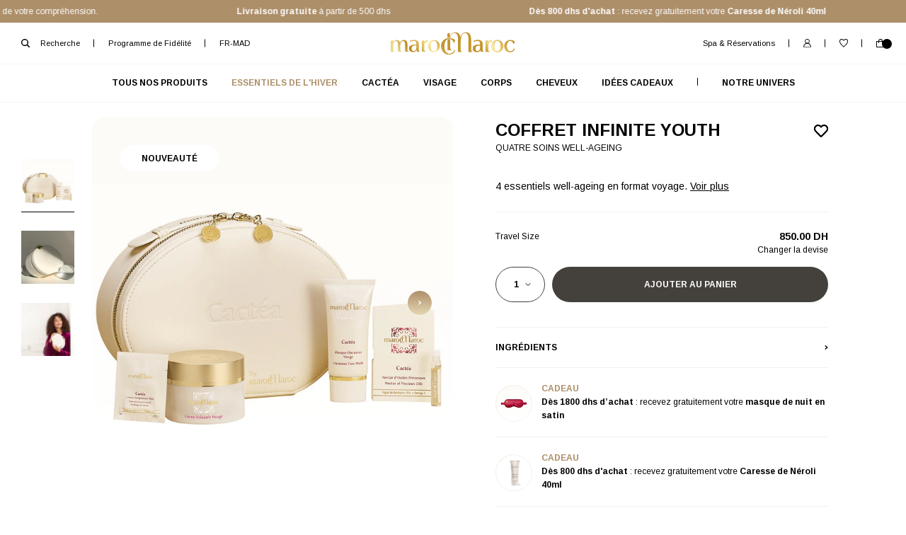

--- FILE ---
content_type: text/html; charset=utf-8
request_url: https://marocmaroc.ma/collections/essentiels-de-lete/products/cactea-infinite-youth-set
body_size: 64403
content:
<!doctype html>
<html lang="fr">
  <head>
    <meta charset="utf-8">
    <meta http-equiv="X-UA-Compatible" content="IE=edge">
    <meta name="viewport" content="width=device-width,initial-scale=1, maximum-scale=1">
    <meta name="theme-color" content="">
    <link rel="canonical" href="https://marocmaroc.ma/products/cactea-infinite-youth-set">
    
    <script>
      (function() {
          var originalCreateElement = document.createElement;
          var blockedScripts = [];
          var scriptBlockerEnabled = true;
      
          // Fonction pour charger les scripts bloqués
          function loadBlockedScripts() {
              scriptBlockerEnabled = false; // Désactiver le blocage de scripts
              blockedScripts.forEach(function(scriptSrc) {
                  var script = document.createElement('script');
                  script.src = scriptSrc;
                  document.body.appendChild(script);
              });
              blockedScripts = []; // Vider le tableau après le chargement
          }
        function updateImagesSrc() {
          document.querySelectorAll('#predictive-search-results .product-card__top-section img').forEach(function(img, index) {
              updateSrc(img);
          });
          document.querySelectorAll('#predictive-search-results .product-card__image-holder img').forEach(function(img, index) {
              updateSrc(img);
          });
          document.querySelectorAll('#predictive-search-results .predictive-search__item-content img').forEach(function(img, index) {
              updateSrc(img);
          });
      }
      
      function updateSrc(img) {
          const dataSrc = img.getAttribute('data-src');
          if (dataSrc) {
              img.setAttribute('src', dataSrc);
          }
      }
      
      function observeDOMChanges() {
          var observer = new MutationObserver(function(mutations) {
              mutations.forEach(function(mutation, index) {
                  if (mutation.addedNodes.length) {
                      updateImagesSrc();
                  }
              });
          });
      
          var config = { childList: true, subtree: true };
          var targetNode = document.getElementById('predictive-search');
          if (targetNode) {
              observer.observe(targetNode, config);
          }
      }
      
          // Redéfinir document.createElement
          document.createElement = function(tagName) {
              var element = originalCreateElement.call(document, tagName);
              if (tagName.toLowerCase() === 'script' && scriptBlockerEnabled) {
                  // Setter personnalisé pour l'attribut 'src'
                  Object.defineProperty(element, 'src', {
                      set: function(value) {
                          // Bloquer les scripts spécifiés
                          if (value.includes('analytics') || value.includes('bundle2.js') || value.includes('trekkie') || value.includes('revampco') || value.includes('doubly.js') || value.includes('instafeed') || value.includes('rebuy') || value.includes('klaviyo') || value.includes('facebook')) {
                              blockedScripts.push(value); // Stocker l'URL du script
                          } else {
                              element.setAttribute('src', value);
                          }
                      }
                  });
              }
              return element;
          };

          function loadScriptsOnce(event) {
            // Retirer l'écouteur après la première exécution
            document.removeEventListener('mousemove', loadScriptsOnce);
            document.removeEventListener('touchstart', loadScriptsOnce);
            document.removeEventListener('scroll', loadScriptsOnce);
            loadBlockedScripts(); // Charger les scripts stockés
            updateImagesSrc();
            observeDOMChanges();
      
            // Clarity Script
            (function(c, l, a, r, i, t, y) {
                c[a] = c[a] || function() { (c[a].q = c[a].q || []).push(arguments) };
                t = l.createElement(r); t.async = 1; t.src = "https://www.clarity.ms/tag/" + i;
                y = l.getElementsByTagName(r)[0]; y.parentNode.insertBefore(t, y);
            })(window, document, "clarity", "script", "ednn9do50p");
                  
            // Google Tag Manager Script
            var gtagScript = document.createElement('script');
            gtagScript.defer = true;
            gtagScript.src = "https://www.googletagmanager.com/gtag/js?id=AW-11292895725";
            document.body.appendChild(gtagScript);
          
      
            gtagScript.onload = function() {
                window.dataLayer = window.dataLayer || [];
                function gtag() { dataLayer.push(arguments); }
                gtag('js', new Date());
                gtag('config', 'AW-11292895725');
            };
      
            // WishlistHero Script
            var wishlistScript = document.createElement('script');
            wishlistScript.innerHTML = "window.wishlisthero_cartDotClasses=['site-header__cart-count', 'is-visible'];";
            document.body.appendChild(wishlistScript);
      
            // Shopify Context-Specific Script (intégré avec Liquid)
            var shopifyScript = document.createElement('script');
            shopifyScript.type = 'text/javascript';
            
            
            try {  window.WishListHero_setting = {"ButtonColor":"rgba(0, 0, 0, 1)","IconColor":"rgba(255, 255, 255, 1)","IconType":"Heart","ButtonTextBeforeAdding":"ADD TO WISHLIST","ButtonTextAfterAdding":"ADDED TO WISHLIST","AnimationAfterAddition":"None","ButtonTextAddToCart":"ADD TO CART","ButtonTextOutOfStock":"OUT OF STOCK","ButtonTextAddAllToCart":"ADD ALL TO CART","ButtonTextRemoveAllToCart":"REMOVE ALL FROM WISHLIST","AddedProductNotificationText":"Product added to wishlist successfully","AddedProductToCartNotificationText":"Product added to cart successfully","ViewCartLinkText":"View Cart","SharePopup_TitleText":"Share My wishlist","SharePopup_shareBtnText":"Share","SharePopup_shareHederText":"Share on Social Networks","SharePopup_shareCopyText":"Or copy Wishlist link to share","SharePopup_shareCancelBtnText":"cancel","SharePopup_shareCopyBtnText":"copy","SharePopup_shareCopiedText":"Copied","SendEMailPopup_BtnText":"send email","SendEMailPopup_FromText":"From Name","SendEMailPopup_ToText":"To email","SendEMailPopup_BodyText":"Body","SendEMailPopup_SendBtnText":"send","SendEMailPopup_SendNotificationText":"email sent successfully","SendEMailPopup_TitleText":"Send My Wislist via Email","AddProductMessageText":"Are you sure you want to add all items to cart ?","RemoveProductMessageText":"Are you sure you want to remove this item from your wishlist ?","RemoveAllProductMessageText":"Are you sure you want to remove all items from your wishlist ?","RemovedProductNotificationText":"Product removed from wishlist successfully","AddAllOutOfStockProductNotificationText":"There seems to have been an issue adding items to cart, please try again later","RemovePopupOkText":"ok","RemovePopup_HeaderText":"ARE YOU SURE?","ViewWishlistText":"View wishlist","EmptyWishlistText":"there are no items in this wishlist","BuyNowButtonText":"Buy Now","BuyNowButtonColor":"rgb(144, 86, 162)","BuyNowTextButtonColor":"rgb(255, 255, 255)","Wishlist_Title":"My Wishlist","WishlistHeaderTitleAlignment":"Center","WishlistProductImageSize":"Normal","PriceColor":"rgba(0, 0, 0, 1)","HeaderFontSize":"30","PriceFontSize":"18","ProductNameFontSize":"16","LaunchPointType":"header_menu","DisplayWishlistAs":"seprate_page","DisplayButtonAs":"icon_only","PopupSize":"md","HideAddToCartButton":true,"NoRedirectAfterAddToCart":false,"DisableGuestCustomer":false,"LoginPopupContent":"Please login to save your wishlist across devices.","LoginPopupLoginBtnText":"Login","LoginPopupContentFontSize":"20","NotificationPopupPosition":"right","WishlistButtonTextColor":"rgba(255, 255, 255, 1)","EnableRemoveFromWishlistAfterAddButtonText":"REMOVE FROM WISHLIST","_id":"64ccbf9f4f39b6b9440d5475","EnableCollection":false,"EnableShare":true,"RemovePowerBy":false,"EnableFBPixel":false,"DisapleApp":false,"FloatPointPossition":"bottom_right","HeartStateToggle":true,"HeaderMenuItemsIndicator":true,"EnableRemoveFromWishlistAfterAdd":true,"ThrdParty_Trans_active":false,"ButtonUserConfirmationState":"confirmed","ShareViaEmailSubject":"Wish List from  ##wishlist_hero_share_email_customer_name##","Shop":"marocmaroc-ma.myshopify.com","shop":"marocmaroc-ma.myshopify.com","Status":"Active","Plan":"FREE"};  } catch(e) { console.error('Error loading config', e); }
            document.body.appendChild(shopifyScript);
          }
          
        // Attacher les événements pour les deux types d'interactions
        document.addEventListener('mousemove', loadScriptsOnce, { once: true });
        document.addEventListener('touchstart', loadScriptsOnce, { once: true });
        document.addEventListener('scroll', loadScriptsOnce, { once: true });
        
      })();
    </script>
    
    <link
      rel="preconnect"
      href="https://cdn.shopify.com"
      crossorigin>
    <link rel="preconnect" href="https://fonts.googleapis.com">
    <link
      rel="preconnect"
      href="https://fonts.gstatic.com"
      crossorigin>

    
    <link href="https://fonts.googleapis.com/css2?family=Arimo:wght@400;700&family=Gilda+Display&display=swap" rel="stylesheet">

    
    <script src="https://cdnjs.cloudflare.com/ajax/libs/vanilla-lazyload/17.8.5/lazyload.min.js" integrity="sha512-Tvr1ZY2C/yxG2T332eoRm97Mv8i7tQG8klpo8KCavu7S2k+UrfTMTdFIN9rlglLMPeKo0A3UL/PhEhnywnAbIg==" crossorigin="anonymous" referrerpolicy="no-referrer"></script>
    

    <link rel="stylesheet" href="//cdn.jsdelivr.net/npm/slick-carousel@1.8.1/slick/slick.css" media="print" onload="this.media='all'">
    <link rel="stylesheet" href="//cdn.jsdelivr.net/npm/slick-carousel@1.8.1/slick/slick-theme.css" media="print" onload="this.media='all'"><link
        rel="icon"
        type="image/png"
        href="//marocmaroc.ma/cdn/shop/files/marocMaroc_Favicon.png?crop=center&height=32&v=1691140811&width=32">

<meta property="og:site_name" content="marocMaroc MA">
<meta property="og:url" content="https://marocmaroc.ma/products/cactea-infinite-youth-set">
<meta property="og:title" content="Coffret Infinite Youth | marocMaroc MA">
<meta property="og:type" content="product">
<meta property="og:description" content="Ce vanity contient vos essentiels well-ageing , les 4 produits Cactéa.">
    <meta property="og:image" content="http://marocmaroc.ma/cdn/shop/files/marocMaroc_Coffret-Infinite-Youth_800x800.progressive.png.jpg?v=1746592697">
    <meta property="og:image:secure_url" content="https://marocmaroc.ma/cdn/shop/files/marocMaroc_Coffret-Infinite-Youth.png?v=1746592697">
  
  <meta property="og:image:width" content="2000">
  <meta property="og:image:height" content="2000"><meta property="og:price:amount" content="850.00">
  <meta property="og:price:currency" content="MAD"><meta name="twitter:card" content="summary_large_image">
<meta name="twitter:title" content="Coffret Infinite Youth | marocMaroc MA">
<meta name="twitter:description" content="Ce vanity contient vos essentiels well-ageing , les 4 produits Cactéa.">

    <title>
      Coffret Infinite Youth

        | marocMaroc MA</title>

    
      <meta name="description" content="Ce vanity contient vos essentiels well-ageing , les 4 produits Cactéa.">
    

    <link href="//marocmaroc.ma/cdn/shop/t/35/assets/global.css?v=148302742704298092511750853256" rel="stylesheet" type="text/css" media="all" />
    <link href="//marocmaroc.ma/cdn/shop/t/35/assets/localization.css?v=184015389782586426751732609925" rel="stylesheet" type="text/css" media="all" />
    <link href="//marocmaroc.ma/cdn/shop/t/35/assets/polices.css?v=107442340316789924151732609925" rel="stylesheet" type="text/css" media="all" />
    <link href="//marocmaroc.ma/cdn/shop/t/35/assets/wishlist.css?v=67005411288498789691732609926" rel="stylesheet" type="text/css" media="all" />
    <link href="//marocmaroc.ma/cdn/shop/t/35/assets/predictive-search-popup.css?v=97638455486983070791732609924" rel="stylesheet" type="text/css" media="all" />
    

    <script>window.performance && window.performance.mark && window.performance.mark('shopify.content_for_header.start');</script><meta name="google-site-verification" content="YOteNv-KvsjV7wIBUXhgT_KRE1ZqONm2W5foF5ERGiE">
<meta id="shopify-digital-wallet" name="shopify-digital-wallet" content="/80636477746/digital_wallets/dialog">
<link rel="alternate" hreflang="x-default" href="https://marocmaroc.ma/products/cactea-infinite-youth-set">
<link rel="alternate" hreflang="fr" href="https://marocmaroc.ma/products/cactea-infinite-youth-set">
<link rel="alternate" hreflang="en" href="https://marocmaroc.ma/en/products/cactea-infinite-youth-set">
<link rel="alternate" type="application/json+oembed" href="https://marocmaroc.ma/products/cactea-infinite-youth-set.oembed">
<script async="async" src="/checkouts/internal/preloads.js?locale=fr-MA"></script>
<script id="shopify-features" type="application/json">{"accessToken":"ad6d73d54f157e11b899d9d7f3943cb1","betas":["rich-media-storefront-analytics"],"domain":"marocmaroc.ma","predictiveSearch":true,"shopId":80636477746,"locale":"fr"}</script>
<script>var Shopify = Shopify || {};
Shopify.shop = "marocmaroc-ma.myshopify.com";
Shopify.locale = "fr";
Shopify.currency = {"active":"MAD","rate":"1.0"};
Shopify.country = "MA";
Shopify.theme = {"name":"marocMaroc-MA\/master","id":175952986490,"schema_name":"MarocMaroc","schema_version":"1.0.0","theme_store_id":null,"role":"main"};
Shopify.theme.handle = "null";
Shopify.theme.style = {"id":null,"handle":null};
Shopify.cdnHost = "marocmaroc.ma/cdn";
Shopify.routes = Shopify.routes || {};
Shopify.routes.root = "/";</script>
<script type="module">!function(o){(o.Shopify=o.Shopify||{}).modules=!0}(window);</script>
<script>!function(o){function n(){var o=[];function n(){o.push(Array.prototype.slice.apply(arguments))}return n.q=o,n}var t=o.Shopify=o.Shopify||{};t.loadFeatures=n(),t.autoloadFeatures=n()}(window);</script>
<script id="shop-js-analytics" type="application/json">{"pageType":"product"}</script>
<script defer="defer" async type="module" src="//marocmaroc.ma/cdn/shopifycloud/shop-js/modules/v2/client.init-shop-cart-sync_CfnabTz1.fr.esm.js"></script>
<script defer="defer" async type="module" src="//marocmaroc.ma/cdn/shopifycloud/shop-js/modules/v2/chunk.common_1HJ87NEU.esm.js"></script>
<script defer="defer" async type="module" src="//marocmaroc.ma/cdn/shopifycloud/shop-js/modules/v2/chunk.modal_BHK_cQfO.esm.js"></script>
<script type="module">
  await import("//marocmaroc.ma/cdn/shopifycloud/shop-js/modules/v2/client.init-shop-cart-sync_CfnabTz1.fr.esm.js");
await import("//marocmaroc.ma/cdn/shopifycloud/shop-js/modules/v2/chunk.common_1HJ87NEU.esm.js");
await import("//marocmaroc.ma/cdn/shopifycloud/shop-js/modules/v2/chunk.modal_BHK_cQfO.esm.js");

  window.Shopify.SignInWithShop?.initShopCartSync?.({"fedCMEnabled":true,"windoidEnabled":true});

</script>
<script>(function() {
  var isLoaded = false;
  function asyncLoad() {
    if (isLoaded) return;
    isLoaded = true;
    var urls = ["https:\/\/cdn.nfcube.com\/instafeed-d4ec26ba1a3129bac4ab58bdae0e0bc8.js?shop=marocmaroc-ma.myshopify.com","https:\/\/ext.spinwheelapp.com\/external\/v1\/97c14bd10077837d\/spps.js?shop=marocmaroc-ma.myshopify.com","https:\/\/cdn.rebuyengine.com\/onsite\/js\/rebuy.js?shop=marocmaroc-ma.myshopify.com"];
    for (var i = 0; i < urls.length; i++) {
      var s = document.createElement('script');
      s.type = 'text/javascript';
      s.async = true;
      s.src = urls[i];
      var x = document.getElementsByTagName('script')[0];
      x.parentNode.insertBefore(s, x);
    }
  };
  if(window.attachEvent) {
    window.attachEvent('onload', asyncLoad);
  } else {
    window.addEventListener('load', asyncLoad, false);
  }
})();</script>
<script id="__st">var __st={"a":80636477746,"offset":3600,"reqid":"72dad098-36a2-407d-8cf0-36c38c04bd6d-1769557611","pageurl":"marocmaroc.ma\/collections\/essentiels-de-lete\/products\/cactea-infinite-youth-set","u":"f10777c9c72e","p":"product","rtyp":"product","rid":8554592633138};</script>
<script>window.ShopifyPaypalV4VisibilityTracking = true;</script>
<script id="captcha-bootstrap">!function(){'use strict';const t='contact',e='account',n='new_comment',o=[[t,t],['blogs',n],['comments',n],[t,'customer']],c=[[e,'customer_login'],[e,'guest_login'],[e,'recover_customer_password'],[e,'create_customer']],r=t=>t.map((([t,e])=>`form[action*='/${t}']:not([data-nocaptcha='true']) input[name='form_type'][value='${e}']`)).join(','),a=t=>()=>t?[...document.querySelectorAll(t)].map((t=>t.form)):[];function s(){const t=[...o],e=r(t);return a(e)}const i='password',u='form_key',d=['recaptcha-v3-token','g-recaptcha-response','h-captcha-response',i],f=()=>{try{return window.sessionStorage}catch{return}},m='__shopify_v',_=t=>t.elements[u];function p(t,e,n=!1){try{const o=window.sessionStorage,c=JSON.parse(o.getItem(e)),{data:r}=function(t){const{data:e,action:n}=t;return t[m]||n?{data:e,action:n}:{data:t,action:n}}(c);for(const[e,n]of Object.entries(r))t.elements[e]&&(t.elements[e].value=n);n&&o.removeItem(e)}catch(o){console.error('form repopulation failed',{error:o})}}const l='form_type',E='cptcha';function T(t){t.dataset[E]=!0}const w=window,h=w.document,L='Shopify',v='ce_forms',y='captcha';let A=!1;((t,e)=>{const n=(g='f06e6c50-85a8-45c8-87d0-21a2b65856fe',I='https://cdn.shopify.com/shopifycloud/storefront-forms-hcaptcha/ce_storefront_forms_captcha_hcaptcha.v1.5.2.iife.js',D={infoText:'Protégé par hCaptcha',privacyText:'Confidentialité',termsText:'Conditions'},(t,e,n)=>{const o=w[L][v],c=o.bindForm;if(c)return c(t,g,e,D).then(n);var r;o.q.push([[t,g,e,D],n]),r=I,A||(h.body.append(Object.assign(h.createElement('script'),{id:'captcha-provider',async:!0,src:r})),A=!0)});var g,I,D;w[L]=w[L]||{},w[L][v]=w[L][v]||{},w[L][v].q=[],w[L][y]=w[L][y]||{},w[L][y].protect=function(t,e){n(t,void 0,e),T(t)},Object.freeze(w[L][y]),function(t,e,n,w,h,L){const[v,y,A,g]=function(t,e,n){const i=e?o:[],u=t?c:[],d=[...i,...u],f=r(d),m=r(i),_=r(d.filter((([t,e])=>n.includes(e))));return[a(f),a(m),a(_),s()]}(w,h,L),I=t=>{const e=t.target;return e instanceof HTMLFormElement?e:e&&e.form},D=t=>v().includes(t);t.addEventListener('submit',(t=>{const e=I(t);if(!e)return;const n=D(e)&&!e.dataset.hcaptchaBound&&!e.dataset.recaptchaBound,o=_(e),c=g().includes(e)&&(!o||!o.value);(n||c)&&t.preventDefault(),c&&!n&&(function(t){try{if(!f())return;!function(t){const e=f();if(!e)return;const n=_(t);if(!n)return;const o=n.value;o&&e.removeItem(o)}(t);const e=Array.from(Array(32),(()=>Math.random().toString(36)[2])).join('');!function(t,e){_(t)||t.append(Object.assign(document.createElement('input'),{type:'hidden',name:u})),t.elements[u].value=e}(t,e),function(t,e){const n=f();if(!n)return;const o=[...t.querySelectorAll(`input[type='${i}']`)].map((({name:t})=>t)),c=[...d,...o],r={};for(const[a,s]of new FormData(t).entries())c.includes(a)||(r[a]=s);n.setItem(e,JSON.stringify({[m]:1,action:t.action,data:r}))}(t,e)}catch(e){console.error('failed to persist form',e)}}(e),e.submit())}));const S=(t,e)=>{t&&!t.dataset[E]&&(n(t,e.some((e=>e===t))),T(t))};for(const o of['focusin','change'])t.addEventListener(o,(t=>{const e=I(t);D(e)&&S(e,y())}));const B=e.get('form_key'),M=e.get(l),P=B&&M;t.addEventListener('DOMContentLoaded',(()=>{const t=y();if(P)for(const e of t)e.elements[l].value===M&&p(e,B);[...new Set([...A(),...v().filter((t=>'true'===t.dataset.shopifyCaptcha))])].forEach((e=>S(e,t)))}))}(h,new URLSearchParams(w.location.search),n,t,e,['guest_login'])})(!0,!0)}();</script>
<script integrity="sha256-4kQ18oKyAcykRKYeNunJcIwy7WH5gtpwJnB7kiuLZ1E=" data-source-attribution="shopify.loadfeatures" defer="defer" src="//marocmaroc.ma/cdn/shopifycloud/storefront/assets/storefront/load_feature-a0a9edcb.js" crossorigin="anonymous"></script>
<script data-source-attribution="shopify.dynamic_checkout.dynamic.init">var Shopify=Shopify||{};Shopify.PaymentButton=Shopify.PaymentButton||{isStorefrontPortableWallets:!0,init:function(){window.Shopify.PaymentButton.init=function(){};var t=document.createElement("script");t.src="https://marocmaroc.ma/cdn/shopifycloud/portable-wallets/latest/portable-wallets.fr.js",t.type="module",document.head.appendChild(t)}};
</script>
<script data-source-attribution="shopify.dynamic_checkout.buyer_consent">
  function portableWalletsHideBuyerConsent(e){var t=document.getElementById("shopify-buyer-consent"),n=document.getElementById("shopify-subscription-policy-button");t&&n&&(t.classList.add("hidden"),t.setAttribute("aria-hidden","true"),n.removeEventListener("click",e))}function portableWalletsShowBuyerConsent(e){var t=document.getElementById("shopify-buyer-consent"),n=document.getElementById("shopify-subscription-policy-button");t&&n&&(t.classList.remove("hidden"),t.removeAttribute("aria-hidden"),n.addEventListener("click",e))}window.Shopify?.PaymentButton&&(window.Shopify.PaymentButton.hideBuyerConsent=portableWalletsHideBuyerConsent,window.Shopify.PaymentButton.showBuyerConsent=portableWalletsShowBuyerConsent);
</script>
<script data-source-attribution="shopify.dynamic_checkout.cart.bootstrap">document.addEventListener("DOMContentLoaded",(function(){function t(){return document.querySelector("shopify-accelerated-checkout-cart, shopify-accelerated-checkout")}if(t())Shopify.PaymentButton.init();else{new MutationObserver((function(e,n){t()&&(Shopify.PaymentButton.init(),n.disconnect())})).observe(document.body,{childList:!0,subtree:!0})}}));
</script>
<script id="sections-script" data-sections="product-recommendations" defer="defer" src="//marocmaroc.ma/cdn/shop/t/35/compiled_assets/scripts.js?v=435554"></script>
<script>window.performance && window.performance.mark && window.performance.mark('shopify.content_for_header.end');</script>
    
<!-- Font icon for header icons -->
<link rel="preload" href="https://wishlisthero-assets.revampco.com/safe-icons/css/wishlisthero-icons.css" as="style">
  <link rel="stylesheet" href="https://wishlisthero-assets.revampco.com/safe-icons/css/wishlisthero-icons.css" media="print" onload="this.media='all'">
  <noscript><link rel="stylesheet" href="https://wishlisthero-assets.revampco.com/safe-icons/css/wishlisthero-icons.css"></noscript>
<!-- Style for floating buttons and others -->
<style type="text/css">
    .wishlisthero-floating {
        position: absolute;
          right:5px;
        top: 5px;
        z-index: 23;
        border-radius: 100%;
    }

    .wishlisthero-floating:hover {
        background-color: rgba(0, 0, 0, 0.05);
    }

    .wishlisthero-floating button {
        font-size: 20px !important;
        width: 40px !important;
        padding: 0.125em 0 0 !important;
    }
.MuiTypography-body2 ,.MuiTypography-body1 ,.MuiTypography-caption ,.MuiTypography-button ,.MuiTypography-h1 ,.MuiTypography-h2 ,.MuiTypography-h3 ,.MuiTypography-h4 ,.MuiTypography-h5 ,.MuiTypography-h6 ,.MuiTypography-subtitle1 ,.MuiTypography-subtitle2 ,.MuiTypography-overline , MuiButton-root,  .MuiCardHeader-title a{
     font-family: inherit !important; /*Roboto, Helvetica, Arial, sans-serif;*/
}
.MuiTypography-h1 , .MuiTypography-h2 , .MuiTypography-h3 , .MuiTypography-h4 , .MuiTypography-h5 , .MuiTypography-h6 ,  .MuiCardHeader-title a{
     font-family: ,  !important;
     font-family: ,  !important;
     font-family: ,  !important;
     font-family: ,  !important;
}

    /****************************************************************************************/
    /* For some theme shared view need some spacing */
    /*
    #wishlist-hero-shared-list-view {
  margin-top: 15px;
  margin-bottom: 15px;
}
#wishlist-hero-shared-list-view h1 {
  padding-left: 5px;
}

#wishlisthero-product-page-button-container {
  padding-top: 15px;
}
*/
    /****************************************************************************************/
    /* #wishlisthero-product-page-button-container button {
  padding-left: 1px !important;
} */
    /****************************************************************************************/
    /* Customize the indicator when wishlist has items AND the normal indicator not working */
/*     span.wishlist-hero-items-count {

  top: 0px;
  right: -6px;



}

@media screen and (max-width: 749px){
.wishlisthero-product-page-button-container{
width:100%
}
.wishlisthero-product-page-button-container button{
 margin-left:auto !important; margin-right: auto !important;
}
}
@media screen and (max-width: 749px) {
span.wishlist-hero-items-count {
top: 10px;
right: 3px;
}
}*/
</style>
    <script type="application/ld+json">
  {
    "@context": "https://schema.org",
    "@type": "Organization",
    "name": "marocMaroc MA",
    "url": "https://marocmaroc.ma",
    "description": "Découvrez nos 24 soins pour le corps, le visage et les cheveux que marocMaroc propose aujourd’hui. Nos cosmétiques revisitent des traditions de beauté marocaines et réinventent des rituels venus du hammam. ","image": "https://marocmaroc.ma/cdn/shop/t/35/assets/logo.svg?v=54105022766483400631732609927",
      "logo": "https://marocmaroc.ma/cdn/shop/t/35/assets/logo.svg?v=54105022766483400631732609927","sameAs": [
      "https:\/\/www.facebook.com\/marocMarocofficiel",
      "https:\/\/www.instagram.com\/marocmaroc.skincare",
      "https:\/\/www.youtube.com\/@marocMaroc-rp3wv"
    ],
    "telephone": "+33600000000",
    "address": {
      "@type": "PostalAddress",
      "streetAddress": "190 Boulevard Haussmann",
      "addressLocality": "Paris",
      "addressRegion": "",
      "postalCode": "75008",
      "addressCountry": "France"
    }
  }
</script>
<script type="application/ld+json">
  {
    "@context": "https://schema.org",
    "@type": "WebSite",
    "name": "marocMaroc MA",
    "url": "https://marocmaroc.ma",
    "potentialAction": {
      "@type": "SearchAction",
      "query-input": "required name=search_term_string",
      "target": "https://marocmaroc.ma/search?q={search_term_string}"
    }
  }
</script>










  <script type="application/ld+json">
    {
      "@context": "http://schema.org",
      "@type": "BreadcrumbList",
      "itemListElement": [
      
      
        {
        "@type": "ListItem",
        "position": 1,
        "item": {
          "@id": "https://marocmaroc.ma/collections",
          "name": "Accueil"
        }
        },
        {
        "@type": "ListItem",
        "position": 2,
        "item": {
          "@id": "https://marocmaroc.ma/collections/cactea",
          "name": "Cactéa"
        }
        },
      
      {
      "@type": "ListItem",
                                    "position":
      3,
      "item": {
      "@id": "https://marocmaroc.ma/collections/essentiels-de-lete/products/cactea-infinite-youth-set",
      "name": "Coffret Infinite Youth"
      }
      }
      
      ]
    }
  </script>





  


  
  
  
  
  <script type="application/ld+json">
    {
      "@context": "https://schema.org",
      "@type": "Product",
      "name": "Coffret Infinite Youth",
      
      "image":[
          
          
          "//marocmaroc.ma/cdn/shop/files/marocMaroc_Coffret-Infinite-Youth.png?v=1746592697",
          "//marocmaroc.ma/cdn/shop/files/Cactea_Infinite_Youth_Set-Soins_Visage_Coffret-marocMaroc_ffd2c029-dc3c-449a-a3c2-c33b7f60f666.png?v=1746592697",
          "//marocmaroc.ma/cdn/shop/files/Cactea_Infinite_Youth_Set-Coffret_Complet_Soins_Visage-marocMaroc_5831f523-09e8-4b57-8281-54dcd0889aac.jpg?v=1746592697"
          
      ],
      
      "description": "4 essentiels well-ageing en format voyage.",      
      "sku": "",
      "mpn": "",
      "brand": {
        "@type": "Brand",
        "name": "marocMaroc MA"
      },
      "url": "https://marocmaroc.ma/products/cactea-infinite-youth-set",      
      "itemCondition": "https://schema.org/NewCondition","offers": [
          {
            "@type": "Offer",
            "url": "https://marocmaroc.ma/products/cactea-infinite-youth-set",

            "priceValidUntil": "2026-02-26",
            "itemCondition": "https://schema.org/NewCondition",
            "availability" : "https://schema.org/InStock",

            "offerCount":"1",
            "Price": "85000",
            "priceCurrency": "MAD"
           }
      ]}
    </script>



  
  <script>
  document.addEventListener('DOMContentLoaded', function() {
    var currencySwitchers = document.querySelectorAll('.currency-switcher');

    currencySwitchers.forEach(function(currencySwitcher) {
      currencySwitcher.addEventListener('change', function() {
        var selectedCurrency = this.value;
        var currentUrl = window.location.href;
        var newUrl;

        // Détection de l'URL actuelle et redirection en fonction de la devise sélectionnée
        if (window.location.hostname === 'marocmaroc.ma') {
          if (selectedCurrency === 'EUR') {
            newUrl = currentUrl.replace('marocmaroc.ma', 'marocmaroc.com');
          } else {
            newUrl = currentUrl; // Pas de changement pour MAD
          }
        } else if (window.location.hostname === 'marocmaroc.com') {
          if (selectedCurrency === 'MAD') {
            newUrl = currentUrl.replace('marocmaroc.com', 'marocmaroc.ma');
          } else {
            newUrl = currentUrl; // Pas de changement pour EUR
          }
        } else {
          newUrl = currentUrl; // Si le domaine n'est ni marocmaroc.ma ni marocmaroc.com
        }

        // Modifier la valeur de chaque currencySwitcher
        currencySwitchers.forEach(function(cs) {
          cs.value = selectedCurrency;
        });

        // Redirection vers la nouvelle URL
        window.location.href = newUrl;
      });
    });
  });
  </script>
  

  <meta name="ahrefs-site-verification" content="3bda00fdca4faf1625cea9760306c08f66e1c1b499d0bd2545e6aac5ac588d1b">

  <script async src="https://cdn.rebuyengine.com/onsite/js/storefront-helper.js"></script>
<!--DOOFINDER-SHOPIFY--> <script>
  (function(w, k) {w[k] = window[k] || function () { (window[k].q = window[k].q || []).push(arguments) }})(window, "doofinderApp")
  var dfKvCustomerEmail = "";

  doofinderApp("config", "currency", Shopify.currency.active);
  doofinderApp("config", "language", Shopify.locale);
  let context = Shopify.country;
  
  doofinderApp("config", "priceName", context);
  localStorage.setItem("shopify-language", Shopify.locale);

  doofinderApp("init", "layer", {
    params:{
      "":{
        exclude: {
          not_published_in: [context]
        }
      },
      "product":{
        exclude: {
          not_published_in: [context]
        }
      }
    }
  });
</script>
<script src="https://eu1-config.doofinder.com/2.x/59716b70-711d-437f-97ad-04bbe998018b.js" async></script> <!--/DOOFINDER-SHOPIFY-->
<!-- BEGIN app block: shopify://apps/geo-pro-geolocation/blocks/geopro/16fc5313-7aee-4e90-ac95-f50fc7c8b657 --><!-- This snippet is used to load Geo:Pro data on the storefront -->
<meta class='geo-ip' content='[base64]'>
<!-- This snippet initializes the plugin -->
<script async>
  try {
    const loadGeoPro=()=>{let e=e=>{if(!e||e.isCrawler||"success"!==e.message){window.geopro_cancel="1";return}let o=e.isAdmin?"el-geoip-location-admin":"el-geoip-location",s=Date.now()+864e5;localStorage.setItem(o,JSON.stringify({value:e.data,expires:s})),e.isAdmin&&localStorage.setItem("el-geoip-admin",JSON.stringify({value:"1",expires:s}))},o=new XMLHttpRequest;o.open("GET","https://geo.geoproapp.com?x-api-key=91e359ab7-2b63-539e-1de2-c4bf731367a7",!0),o.responseType="json",o.onload=()=>e(200===o.status?o.response:null),o.send()},load=!["el-geoip-location-admin","el-geoip-location"].some(e=>{try{let o=JSON.parse(localStorage.getItem(e));return o&&o.expires>Date.now()}catch(s){return!1}});load&&loadGeoPro();
  } catch(e) {
    console.warn('Geo:Pro error', e);
    window.geopro_cancel = '1';
  }
</script>
<script src="https://cdn.shopify.com/extensions/019b746b-26da-7a64-a671-397924f34f11/easylocation-195/assets/easylocation-storefront.min.js" type="text/javascript" async></script>


<!-- END app block --><!-- BEGIN app block: shopify://apps/judge-me-reviews/blocks/judgeme_core/61ccd3b1-a9f2-4160-9fe9-4fec8413e5d8 --><!-- Start of Judge.me Core -->






<link rel="dns-prefetch" href="https://cdnwidget.judge.me">
<link rel="dns-prefetch" href="https://cdn.judge.me">
<link rel="dns-prefetch" href="https://cdn1.judge.me">
<link rel="dns-prefetch" href="https://api.judge.me">

<script data-cfasync='false' class='jdgm-settings-script'>window.jdgmSettings={"pagination":5,"disable_web_reviews":false,"badge_no_review_text":"Aucun avis","badge_n_reviews_text":"{{ n }}","badge_star_color":"#000000","hide_badge_preview_if_no_reviews":true,"badge_hide_text":false,"enforce_center_preview_badge":false,"widget_title":"Avis Clients","widget_open_form_text":"Écrire un avis","widget_close_form_text":"Annuler l'avis","widget_refresh_page_text":"Actualiser la page","widget_summary_text":"Basé sur {{ number_of_reviews }} avis","widget_no_review_text":"Soyez le premier à écrire un avis","widget_name_field_text":"Nom d'affichage","widget_verified_name_field_text":"Nom vérifié (public)","widget_name_placeholder_text":"Nom d'affichage","widget_required_field_error_text":"Ce champ est obligatoire.","widget_email_field_text":"Adresse email","widget_verified_email_field_text":"Email vérifié (privé, ne peut pas être modifié)","widget_email_placeholder_text":"Votre adresse email","widget_email_field_error_text":"Veuillez entrer une adresse email valide.","widget_rating_field_text":"Évaluation","widget_review_title_field_text":"Titre de l'avis","widget_review_title_placeholder_text":"Donnez un titre à votre avis","widget_review_body_field_text":"Contenu de l'avis","widget_review_body_placeholder_text":"Commencez à écrire ici...","widget_pictures_field_text":"Photo/Vidéo (facultatif)","widget_submit_review_text":"Soumettre l'avis","widget_submit_verified_review_text":"Soumettre un avis vérifié","widget_submit_success_msg_with_auto_publish":"Merci ! Veuillez actualiser la page dans quelques instants pour voir votre avis. Vous pouvez supprimer ou modifier votre avis en vous connectant à \u003ca href='https://judge.me/login' target='_blank' rel='nofollow noopener'\u003eJudge.me\u003c/a\u003e","widget_submit_success_msg_no_auto_publish":"Merci ! Votre avis sera publié dès qu'il sera approuvé par l'administrateur de la boutique. Vous pouvez supprimer ou modifier votre avis en vous connectant à \u003ca href='https://judge.me/login' target='_blank' rel='nofollow noopener'\u003eJudge.me\u003c/a\u003e","widget_show_default_reviews_out_of_total_text":"Affichage de {{ n_reviews_shown }} sur {{ n_reviews }} avis.","widget_show_all_link_text":"Tout afficher","widget_show_less_link_text":"Afficher moins","widget_author_said_text":"{{ reviewer_name }} a dit :","widget_days_text":"il y a {{ n }} jour/jours","widget_weeks_text":"il y a {{ n }} semaine/semaines","widget_months_text":"il y a {{ n }} mois","widget_years_text":"il y a {{ n }} an/ans","widget_yesterday_text":"Hier","widget_today_text":"Aujourd'hui","widget_replied_text":"\u003e\u003e {{ shop_name }} a répondu :","widget_read_more_text":"Lire plus","widget_reviewer_name_as_initial":"","widget_rating_filter_color":"#fbcd0a","widget_rating_filter_see_all_text":"Voir tous les avis","widget_sorting_most_recent_text":"Plus récents","widget_sorting_highest_rating_text":"Meilleures notes","widget_sorting_lowest_rating_text":"Notes les plus basses","widget_sorting_with_pictures_text":"Uniquement les photos","widget_sorting_most_helpful_text":"Plus utiles","widget_open_question_form_text":"Poser une question","widget_reviews_subtab_text":"Avis","widget_questions_subtab_text":"Questions","widget_question_label_text":"Question","widget_answer_label_text":"Réponse","widget_question_placeholder_text":"Écrivez votre question ici","widget_submit_question_text":"Soumettre la question","widget_question_submit_success_text":"Merci pour votre question ! Nous vous notifierons dès qu'elle aura une réponse.","widget_star_color":"#E3D7C4","verified_badge_text":"Vérifié","verified_badge_bg_color":"","verified_badge_text_color":"","verified_badge_placement":"left-of-reviewer-name","widget_review_max_height":"","widget_hide_border":false,"widget_social_share":false,"widget_thumb":false,"widget_review_location_show":false,"widget_location_format":"","all_reviews_include_out_of_store_products":true,"all_reviews_out_of_store_text":"(hors boutique)","all_reviews_pagination":100,"all_reviews_product_name_prefix_text":"à propos de","enable_review_pictures":false,"enable_question_anwser":false,"widget_theme":"default","review_date_format":"timestamp","default_sort_method":"most-recent","widget_product_reviews_subtab_text":"Avis Produits","widget_shop_reviews_subtab_text":"Avis Boutique","widget_other_products_reviews_text":"Avis pour d'autres produits","widget_store_reviews_subtab_text":"Avis de la boutique","widget_no_store_reviews_text":"Cette boutique n'a pas encore reçu d'avis","widget_web_restriction_product_reviews_text":"Ce produit n'a pas encore reçu d'avis","widget_no_items_text":"Aucun élément trouvé","widget_show_more_text":"Afficher plus","widget_write_a_store_review_text":"Écrire un avis sur la boutique","widget_other_languages_heading":"Avis dans d'autres langues","widget_translate_review_text":"Traduire l'avis en {{ language }}","widget_translating_review_text":"Traduction en cours...","widget_show_original_translation_text":"Afficher l'original ({{ language }})","widget_translate_review_failed_text":"Impossible de traduire cet avis.","widget_translate_review_retry_text":"Réessayer","widget_translate_review_try_again_later_text":"Réessayez plus tard","show_product_url_for_grouped_product":false,"widget_sorting_pictures_first_text":"Photos en premier","show_pictures_on_all_rev_page_mobile":false,"show_pictures_on_all_rev_page_desktop":false,"floating_tab_hide_mobile_install_preference":false,"floating_tab_button_name":"★ Avis","floating_tab_title":"Laissons nos clients parler pour nous","floating_tab_button_color":"","floating_tab_button_background_color":"","floating_tab_url":"","floating_tab_url_enabled":false,"floating_tab_tab_style":"text","all_reviews_text_badge_text":"Les clients nous notent {{ shop.metafields.judgeme.all_reviews_rating | round: 1 }}/5 basé sur {{ shop.metafields.judgeme.all_reviews_count }} avis.","all_reviews_text_badge_text_branded_style":"{{ shop.metafields.judgeme.all_reviews_rating | round: 1 }} sur 5 étoiles basé sur {{ shop.metafields.judgeme.all_reviews_count }} avis","is_all_reviews_text_badge_a_link":false,"show_stars_for_all_reviews_text_badge":false,"all_reviews_text_badge_url":"","all_reviews_text_style":"branded","all_reviews_text_color_style":"judgeme_brand_color","all_reviews_text_color":"#108474","all_reviews_text_show_jm_brand":true,"featured_carousel_show_header":true,"featured_carousel_title":"Laissons nos clients parler pour nous","testimonials_carousel_title":"Les clients nous disent","videos_carousel_title":"Histoire de clients réels","cards_carousel_title":"Les clients nous disent","featured_carousel_count_text":"sur {{ n }} avis","featured_carousel_add_link_to_all_reviews_page":false,"featured_carousel_url":"","featured_carousel_show_images":true,"featured_carousel_autoslide_interval":5,"featured_carousel_arrows_on_the_sides":false,"featured_carousel_height":250,"featured_carousel_width":80,"featured_carousel_image_size":0,"featured_carousel_image_height":250,"featured_carousel_arrow_color":"#eeeeee","verified_count_badge_style":"branded","verified_count_badge_orientation":"horizontal","verified_count_badge_color_style":"judgeme_brand_color","verified_count_badge_color":"#108474","is_verified_count_badge_a_link":false,"verified_count_badge_url":"","verified_count_badge_show_jm_brand":true,"widget_rating_preset_default":5,"widget_first_sub_tab":"product-reviews","widget_show_histogram":true,"widget_histogram_use_custom_color":false,"widget_pagination_use_custom_color":false,"widget_star_use_custom_color":true,"widget_verified_badge_use_custom_color":false,"widget_write_review_use_custom_color":false,"picture_reminder_submit_button":"Upload Pictures","enable_review_videos":false,"mute_video_by_default":false,"widget_sorting_videos_first_text":"Vidéos en premier","widget_review_pending_text":"En attente","featured_carousel_items_for_large_screen":3,"social_share_options_order":"Facebook,Twitter","remove_microdata_snippet":false,"disable_json_ld":false,"enable_json_ld_products":false,"preview_badge_show_question_text":false,"preview_badge_no_question_text":"Aucune question","preview_badge_n_question_text":"{{ number_of_questions }} question/questions","qa_badge_show_icon":false,"qa_badge_position":"same-row","remove_judgeme_branding":false,"widget_add_search_bar":false,"widget_search_bar_placeholder":"Recherche","widget_sorting_verified_only_text":"Vérifiés uniquement","featured_carousel_theme":"default","featured_carousel_show_rating":true,"featured_carousel_show_title":true,"featured_carousel_show_body":true,"featured_carousel_show_date":false,"featured_carousel_show_reviewer":true,"featured_carousel_show_product":false,"featured_carousel_header_background_color":"#108474","featured_carousel_header_text_color":"#ffffff","featured_carousel_name_product_separator":"reviewed","featured_carousel_full_star_background":"#108474","featured_carousel_empty_star_background":"#dadada","featured_carousel_vertical_theme_background":"#f9fafb","featured_carousel_verified_badge_enable":true,"featured_carousel_verified_badge_color":"#108474","featured_carousel_border_style":"round","featured_carousel_review_line_length_limit":3,"featured_carousel_more_reviews_button_text":"Lire plus d'avis","featured_carousel_view_product_button_text":"Voir le produit","all_reviews_page_load_reviews_on":"scroll","all_reviews_page_load_more_text":"Charger plus d'avis","disable_fb_tab_reviews":false,"enable_ajax_cdn_cache":false,"widget_advanced_speed_features":5,"widget_public_name_text":"affiché publiquement comme","default_reviewer_name":"John Smith","default_reviewer_name_has_non_latin":true,"widget_reviewer_anonymous":"Anonyme","medals_widget_title":"Médailles d'avis Judge.me","medals_widget_background_color":"#f9fafb","medals_widget_position":"footer_all_pages","medals_widget_border_color":"#f9fafb","medals_widget_verified_text_position":"left","medals_widget_use_monochromatic_version":false,"medals_widget_elements_color":"#108474","show_reviewer_avatar":true,"widget_invalid_yt_video_url_error_text":"Pas une URL de vidéo YouTube","widget_max_length_field_error_text":"Veuillez ne pas dépasser {0} caractères.","widget_show_country_flag":false,"widget_show_collected_via_shop_app":true,"widget_verified_by_shop_badge_style":"light","widget_verified_by_shop_text":"Vérifié par la boutique","widget_show_photo_gallery":false,"widget_load_with_code_splitting":true,"widget_ugc_install_preference":false,"widget_ugc_title":"Fait par nous, partagé par vous","widget_ugc_subtitle":"Taguez-nous pour voir votre photo mise en avant sur notre page","widget_ugc_arrows_color":"#ffffff","widget_ugc_primary_button_text":"Acheter maintenant","widget_ugc_primary_button_background_color":"#108474","widget_ugc_primary_button_text_color":"#ffffff","widget_ugc_primary_button_border_width":"0","widget_ugc_primary_button_border_style":"none","widget_ugc_primary_button_border_color":"#108474","widget_ugc_primary_button_border_radius":"25","widget_ugc_secondary_button_text":"Charger plus","widget_ugc_secondary_button_background_color":"#ffffff","widget_ugc_secondary_button_text_color":"#108474","widget_ugc_secondary_button_border_width":"2","widget_ugc_secondary_button_border_style":"solid","widget_ugc_secondary_button_border_color":"#108474","widget_ugc_secondary_button_border_radius":"25","widget_ugc_reviews_button_text":"Voir les avis","widget_ugc_reviews_button_background_color":"#ffffff","widget_ugc_reviews_button_text_color":"#108474","widget_ugc_reviews_button_border_width":"2","widget_ugc_reviews_button_border_style":"solid","widget_ugc_reviews_button_border_color":"#108474","widget_ugc_reviews_button_border_radius":"25","widget_ugc_reviews_button_link_to":"judgeme-reviews-page","widget_ugc_show_post_date":true,"widget_ugc_max_width":"800","widget_rating_metafield_value_type":true,"widget_primary_color":"#000000","widget_enable_secondary_color":true,"widget_secondary_color":"#FBFAF7","widget_summary_average_rating_text":"{{ average_rating }} sur 5","widget_media_grid_title":"Photos \u0026 vidéos clients","widget_media_grid_see_more_text":"Voir plus","widget_round_style":false,"widget_show_product_medals":false,"widget_verified_by_judgeme_text":"Vérifié par Judge.me","widget_show_store_medals":true,"widget_verified_by_judgeme_text_in_store_medals":"Vérifié par Judge.me","widget_media_field_exceed_quantity_message":"Désolé, nous ne pouvons accepter que {{ max_media }} pour un avis.","widget_media_field_exceed_limit_message":"{{ file_name }} est trop volumineux, veuillez sélectionner un {{ media_type }} de moins de {{ size_limit }}MB.","widget_review_submitted_text":"Avis soumis !","widget_question_submitted_text":"Question soumise !","widget_close_form_text_question":"Annuler","widget_write_your_answer_here_text":"Écrivez votre réponse ici","widget_enabled_branded_link":true,"widget_show_collected_by_judgeme":false,"widget_reviewer_name_color":"","widget_write_review_text_color":"","widget_write_review_bg_color":"","widget_collected_by_judgeme_text":"collecté par Judge.me","widget_pagination_type":"standard","widget_load_more_text":"Charger plus","widget_load_more_color":"#108474","widget_full_review_text":"Avis complet","widget_read_more_reviews_text":"Lire plus d'avis","widget_read_questions_text":"Lire les questions","widget_questions_and_answers_text":"Questions \u0026 Réponses","widget_verified_by_text":"Vérifié par","widget_verified_text":"Vérifié","widget_number_of_reviews_text":"{{ number_of_reviews }} avis","widget_back_button_text":"Retour","widget_next_button_text":"Suivant","widget_custom_forms_filter_button":"Filtres","custom_forms_style":"horizontal","widget_show_review_information":false,"how_reviews_are_collected":"Comment les avis sont-ils collectés ?","widget_show_review_keywords":false,"widget_gdpr_statement":"Comment nous utilisons vos données : Nous vous contacterons uniquement à propos de l'avis que vous avez laissé, et seulement si nécessaire. En soumettant votre avis, vous acceptez les \u003ca href='https://judge.me/terms' target='_blank' rel='nofollow noopener'\u003econditions\u003c/a\u003e, la \u003ca href='https://judge.me/privacy' target='_blank' rel='nofollow noopener'\u003epolitique de confidentialité\u003c/a\u003e et les \u003ca href='https://judge.me/content-policy' target='_blank' rel='nofollow noopener'\u003epolitiques de contenu\u003c/a\u003e de Judge.me.","widget_multilingual_sorting_enabled":false,"widget_translate_review_content_enabled":false,"widget_translate_review_content_method":"manual","popup_widget_review_selection":"automatically_with_pictures","popup_widget_round_border_style":true,"popup_widget_show_title":true,"popup_widget_show_body":true,"popup_widget_show_reviewer":false,"popup_widget_show_product":true,"popup_widget_show_pictures":true,"popup_widget_use_review_picture":true,"popup_widget_show_on_home_page":true,"popup_widget_show_on_product_page":true,"popup_widget_show_on_collection_page":true,"popup_widget_show_on_cart_page":true,"popup_widget_position":"bottom_left","popup_widget_first_review_delay":5,"popup_widget_duration":5,"popup_widget_interval":5,"popup_widget_review_count":5,"popup_widget_hide_on_mobile":true,"review_snippet_widget_round_border_style":true,"review_snippet_widget_card_color":"#FFFFFF","review_snippet_widget_slider_arrows_background_color":"#FFFFFF","review_snippet_widget_slider_arrows_color":"#000000","review_snippet_widget_star_color":"#108474","show_product_variant":false,"all_reviews_product_variant_label_text":"Variante : ","widget_show_verified_branding":false,"widget_ai_summary_title":"Les clients disent","widget_ai_summary_disclaimer":"Résumé des avis généré par IA basé sur les avis clients récents","widget_show_ai_summary":false,"widget_show_ai_summary_bg":false,"widget_show_review_title_input":true,"redirect_reviewers_invited_via_email":"external_form","request_store_review_after_product_review":false,"request_review_other_products_in_order":false,"review_form_color_scheme":"default","review_form_corner_style":"square","review_form_star_color":{},"review_form_text_color":"#333333","review_form_background_color":"#ffffff","review_form_field_background_color":"#fafafa","review_form_button_color":{},"review_form_button_text_color":"#ffffff","review_form_modal_overlay_color":"#000000","review_content_screen_title_text":"Comment évalueriez-vous ce produit ?","review_content_introduction_text":"Nous serions ravis que vous partagiez un peu votre expérience.","store_review_form_title_text":"Comment évalueriez-vous cette boutique ?","store_review_form_introduction_text":"Nous serions ravis que vous partagiez un peu votre expérience.","show_review_guidance_text":true,"one_star_review_guidance_text":"Mauvais","five_star_review_guidance_text":"Excellent","customer_information_screen_title_text":"À propos de vous","customer_information_introduction_text":"Veuillez nous en dire plus sur vous.","custom_questions_screen_title_text":"Votre expérience en détail","custom_questions_introduction_text":"Voici quelques questions pour nous aider à mieux comprendre votre expérience.","review_submitted_screen_title_text":"Merci pour votre avis !","review_submitted_screen_thank_you_text":"Nous le traitons et il apparaîtra bientôt dans la boutique.","review_submitted_screen_email_verification_text":"Veuillez confirmer votre email en cliquant sur le lien que nous venons de vous envoyer. Cela nous aide à maintenir des avis authentiques.","review_submitted_request_store_review_text":"Aimeriez-vous partager votre expérience d'achat avec nous ?","review_submitted_review_other_products_text":"Aimeriez-vous évaluer ces produits ?","store_review_screen_title_text":"Voulez-vous partager votre expérience de shopping avec nous ?","store_review_introduction_text":"Nous apprécions votre retour d'expérience et nous l'utilisons pour nous améliorer. Veuillez partager vos pensées ou suggestions.","reviewer_media_screen_title_picture_text":"Partager une photo","reviewer_media_introduction_picture_text":"Téléchargez une photo pour étayer votre avis.","reviewer_media_screen_title_video_text":"Partager une vidéo","reviewer_media_introduction_video_text":"Téléchargez une vidéo pour étayer votre avis.","reviewer_media_screen_title_picture_or_video_text":"Partager une photo ou une vidéo","reviewer_media_introduction_picture_or_video_text":"Téléchargez une photo ou une vidéo pour étayer votre avis.","reviewer_media_youtube_url_text":"Collez votre URL Youtube ici","advanced_settings_next_step_button_text":"Suivant","advanced_settings_close_review_button_text":"Fermer","modal_write_review_flow":false,"write_review_flow_required_text":"Obligatoire","write_review_flow_privacy_message_text":"Nous respectons votre vie privée.","write_review_flow_anonymous_text":"Avis anonyme","write_review_flow_visibility_text":"Ne sera pas visible pour les autres clients.","write_review_flow_multiple_selection_help_text":"Sélectionnez autant que vous le souhaitez","write_review_flow_single_selection_help_text":"Sélectionnez une option","write_review_flow_required_field_error_text":"Ce champ est obligatoire","write_review_flow_invalid_email_error_text":"Veuillez saisir une adresse email valide","write_review_flow_max_length_error_text":"Max. {{ max_length }} caractères.","write_review_flow_media_upload_text":"\u003cb\u003eCliquez pour télécharger\u003c/b\u003e ou glissez-déposez","write_review_flow_gdpr_statement":"Nous vous contacterons uniquement au sujet de votre avis si nécessaire. En soumettant votre avis, vous acceptez nos \u003ca href='https://judge.me/terms' target='_blank' rel='nofollow noopener'\u003econditions d'utilisation\u003c/a\u003e et notre \u003ca href='https://judge.me/privacy' target='_blank' rel='nofollow noopener'\u003epolitique de confidentialité\u003c/a\u003e.","rating_only_reviews_enabled":false,"show_negative_reviews_help_screen":false,"new_review_flow_help_screen_rating_threshold":3,"negative_review_resolution_screen_title_text":"Dites-nous plus","negative_review_resolution_text":"Votre expérience est importante pour nous. S'il y a eu des problèmes avec votre achat, nous sommes là pour vous aider. N'hésitez pas à nous contacter, nous aimerions avoir l'opportunité de corriger les choses.","negative_review_resolution_button_text":"Contactez-nous","negative_review_resolution_proceed_with_review_text":"Laisser un avis","negative_review_resolution_subject":"Problème avec l'achat de {{ shop_name }}.{{ order_name }}","preview_badge_collection_page_install_status":false,"widget_review_custom_css":"","preview_badge_custom_css":"","preview_badge_stars_count":"5-stars","featured_carousel_custom_css":"","floating_tab_custom_css":"","all_reviews_widget_custom_css":"","medals_widget_custom_css":"","verified_badge_custom_css":"","all_reviews_text_custom_css":"","transparency_badges_collected_via_store_invite":false,"transparency_badges_from_another_provider":false,"transparency_badges_collected_from_store_visitor":false,"transparency_badges_collected_by_verified_review_provider":false,"transparency_badges_earned_reward":false,"transparency_badges_collected_via_store_invite_text":"Avis collecté via l'invitation du magasin","transparency_badges_from_another_provider_text":"Avis collecté d'un autre fournisseur","transparency_badges_collected_from_store_visitor_text":"Avis collecté d'un visiteur du magasin","transparency_badges_written_in_google_text":"Avis écrit sur Google","transparency_badges_written_in_etsy_text":"Avis écrit sur Etsy","transparency_badges_written_in_shop_app_text":"Avis écrit sur Shop App","transparency_badges_earned_reward_text":"Avis a gagné une récompense pour une commande future","product_review_widget_per_page":10,"widget_store_review_label_text":"Avis de la boutique","checkout_comment_extension_title_on_product_page":"Customer Comments","checkout_comment_extension_num_latest_comment_show":5,"checkout_comment_extension_format":"name_and_timestamp","checkout_comment_customer_name":"last_initial","checkout_comment_comment_notification":true,"preview_badge_collection_page_install_preference":false,"preview_badge_home_page_install_preference":false,"preview_badge_product_page_install_preference":false,"review_widget_install_preference":"","review_carousel_install_preference":false,"floating_reviews_tab_install_preference":"none","verified_reviews_count_badge_install_preference":false,"all_reviews_text_install_preference":false,"review_widget_best_location":false,"judgeme_medals_install_preference":false,"review_widget_revamp_enabled":false,"review_widget_qna_enabled":false,"review_widget_header_theme":"minimal","review_widget_widget_title_enabled":true,"review_widget_header_text_size":"medium","review_widget_header_text_weight":"regular","review_widget_average_rating_style":"compact","review_widget_bar_chart_enabled":true,"review_widget_bar_chart_type":"numbers","review_widget_bar_chart_style":"standard","review_widget_expanded_media_gallery_enabled":false,"review_widget_reviews_section_theme":"standard","review_widget_image_style":"thumbnails","review_widget_review_image_ratio":"square","review_widget_stars_size":"medium","review_widget_verified_badge":"standard_text","review_widget_review_title_text_size":"medium","review_widget_review_text_size":"medium","review_widget_review_text_length":"medium","review_widget_number_of_columns_desktop":3,"review_widget_carousel_transition_speed":5,"review_widget_custom_questions_answers_display":"always","review_widget_button_text_color":"#FFFFFF","review_widget_text_color":"#000000","review_widget_lighter_text_color":"#7B7B7B","review_widget_corner_styling":"soft","review_widget_review_word_singular":"avis","review_widget_review_word_plural":"avis","review_widget_voting_label":"Utile?","review_widget_shop_reply_label":"Réponse de {{ shop_name }} :","review_widget_filters_title":"Filtres","qna_widget_question_word_singular":"Question","qna_widget_question_word_plural":"Questions","qna_widget_answer_reply_label":"Réponse de {{ answerer_name }} :","qna_content_screen_title_text":"Poser une question sur ce produit","qna_widget_question_required_field_error_text":"Veuillez entrer votre question.","qna_widget_flow_gdpr_statement":"Nous vous contacterons uniquement au sujet de votre question si nécessaire. En soumettant votre question, vous acceptez nos \u003ca href='https://judge.me/terms' target='_blank' rel='nofollow noopener'\u003econditions d'utilisation\u003c/a\u003e et notre \u003ca href='https://judge.me/privacy' target='_blank' rel='nofollow noopener'\u003epolitique de confidentialité\u003c/a\u003e.","qna_widget_question_submitted_text":"Merci pour votre question !","qna_widget_close_form_text_question":"Fermer","qna_widget_question_submit_success_text":"Nous vous enverrons un email lorsque nous répondrons à votre question.","all_reviews_widget_v2025_enabled":false,"all_reviews_widget_v2025_header_theme":"default","all_reviews_widget_v2025_widget_title_enabled":true,"all_reviews_widget_v2025_header_text_size":"medium","all_reviews_widget_v2025_header_text_weight":"regular","all_reviews_widget_v2025_average_rating_style":"compact","all_reviews_widget_v2025_bar_chart_enabled":true,"all_reviews_widget_v2025_bar_chart_type":"numbers","all_reviews_widget_v2025_bar_chart_style":"standard","all_reviews_widget_v2025_expanded_media_gallery_enabled":false,"all_reviews_widget_v2025_show_store_medals":true,"all_reviews_widget_v2025_show_photo_gallery":true,"all_reviews_widget_v2025_show_review_keywords":false,"all_reviews_widget_v2025_show_ai_summary":false,"all_reviews_widget_v2025_show_ai_summary_bg":false,"all_reviews_widget_v2025_add_search_bar":false,"all_reviews_widget_v2025_default_sort_method":"most-recent","all_reviews_widget_v2025_reviews_per_page":10,"all_reviews_widget_v2025_reviews_section_theme":"default","all_reviews_widget_v2025_image_style":"thumbnails","all_reviews_widget_v2025_review_image_ratio":"square","all_reviews_widget_v2025_stars_size":"medium","all_reviews_widget_v2025_verified_badge":"bold_badge","all_reviews_widget_v2025_review_title_text_size":"medium","all_reviews_widget_v2025_review_text_size":"medium","all_reviews_widget_v2025_review_text_length":"medium","all_reviews_widget_v2025_number_of_columns_desktop":3,"all_reviews_widget_v2025_carousel_transition_speed":5,"all_reviews_widget_v2025_custom_questions_answers_display":"always","all_reviews_widget_v2025_show_product_variant":false,"all_reviews_widget_v2025_show_reviewer_avatar":true,"all_reviews_widget_v2025_reviewer_name_as_initial":"","all_reviews_widget_v2025_review_location_show":false,"all_reviews_widget_v2025_location_format":"","all_reviews_widget_v2025_show_country_flag":false,"all_reviews_widget_v2025_verified_by_shop_badge_style":"light","all_reviews_widget_v2025_social_share":false,"all_reviews_widget_v2025_social_share_options_order":"Facebook,Twitter,LinkedIn,Pinterest","all_reviews_widget_v2025_pagination_type":"standard","all_reviews_widget_v2025_button_text_color":"#FFFFFF","all_reviews_widget_v2025_text_color":"#000000","all_reviews_widget_v2025_lighter_text_color":"#7B7B7B","all_reviews_widget_v2025_corner_styling":"soft","all_reviews_widget_v2025_title":"Avis clients","all_reviews_widget_v2025_ai_summary_title":"Les clients disent à propos de cette boutique","all_reviews_widget_v2025_no_review_text":"Soyez le premier à écrire un avis","platform":"shopify","branding_url":"https://app.judge.me/reviews","branding_text":"Propulsé par Judge.me","locale":"en","reply_name":"marocMaroc MA","widget_version":"3.0","footer":true,"autopublish":true,"review_dates":true,"enable_custom_form":false,"shop_locale":"fr","enable_multi_locales_translations":true,"show_review_title_input":true,"review_verification_email_status":"never","can_be_branded":false,"reply_name_text":"marocMaroc MA"};</script> <style class='jdgm-settings-style'>﻿.jdgm-xx{left:0}:root{--jdgm-primary-color: #000;--jdgm-secondary-color: #FBFAF7;--jdgm-star-color: #E3D7C4;--jdgm-write-review-text-color: white;--jdgm-write-review-bg-color: #000000;--jdgm-paginate-color: #000;--jdgm-border-radius: 0;--jdgm-reviewer-name-color: #000000}.jdgm-histogram__bar-content{background-color:#000}.jdgm-rev[data-verified-buyer=true] .jdgm-rev__icon.jdgm-rev__icon:after,.jdgm-rev__buyer-badge.jdgm-rev__buyer-badge{color:white;background-color:#000}.jdgm-review-widget--small .jdgm-gallery.jdgm-gallery .jdgm-gallery__thumbnail-link:nth-child(8) .jdgm-gallery__thumbnail-wrapper.jdgm-gallery__thumbnail-wrapper:before{content:"Voir plus"}@media only screen and (min-width: 768px){.jdgm-gallery.jdgm-gallery .jdgm-gallery__thumbnail-link:nth-child(8) .jdgm-gallery__thumbnail-wrapper.jdgm-gallery__thumbnail-wrapper:before{content:"Voir plus"}}.jdgm-preview-badge .jdgm-star.jdgm-star{color:#000000}.jdgm-prev-badge[data-average-rating='0.00']{display:none !important}.jdgm-author-all-initials{display:none !important}.jdgm-author-last-initial{display:none !important}.jdgm-rev-widg__title{visibility:hidden}.jdgm-rev-widg__summary-text{visibility:hidden}.jdgm-prev-badge__text{visibility:hidden}.jdgm-rev__prod-link-prefix:before{content:'à propos de'}.jdgm-rev__variant-label:before{content:'Variante : '}.jdgm-rev__out-of-store-text:before{content:'(hors boutique)'}@media only screen and (min-width: 768px){.jdgm-rev__pics .jdgm-rev_all-rev-page-picture-separator,.jdgm-rev__pics .jdgm-rev__product-picture{display:none}}@media only screen and (max-width: 768px){.jdgm-rev__pics .jdgm-rev_all-rev-page-picture-separator,.jdgm-rev__pics .jdgm-rev__product-picture{display:none}}.jdgm-preview-badge[data-template="product"]{display:none !important}.jdgm-preview-badge[data-template="collection"]{display:none !important}.jdgm-preview-badge[data-template="index"]{display:none !important}.jdgm-review-widget[data-from-snippet="true"]{display:none !important}.jdgm-verified-count-badget[data-from-snippet="true"]{display:none !important}.jdgm-carousel-wrapper[data-from-snippet="true"]{display:none !important}.jdgm-all-reviews-text[data-from-snippet="true"]{display:none !important}.jdgm-medals-section[data-from-snippet="true"]{display:none !important}.jdgm-ugc-media-wrapper[data-from-snippet="true"]{display:none !important}.jdgm-rev__transparency-badge[data-badge-type="review_collected_via_store_invitation"]{display:none !important}.jdgm-rev__transparency-badge[data-badge-type="review_collected_from_another_provider"]{display:none !important}.jdgm-rev__transparency-badge[data-badge-type="review_collected_from_store_visitor"]{display:none !important}.jdgm-rev__transparency-badge[data-badge-type="review_written_in_etsy"]{display:none !important}.jdgm-rev__transparency-badge[data-badge-type="review_written_in_google_business"]{display:none !important}.jdgm-rev__transparency-badge[data-badge-type="review_written_in_shop_app"]{display:none !important}.jdgm-rev__transparency-badge[data-badge-type="review_earned_for_future_purchase"]{display:none !important}.jdgm-review-snippet-widget .jdgm-rev-snippet-widget__cards-container .jdgm-rev-snippet-card{border-radius:8px;background:#fff}.jdgm-review-snippet-widget .jdgm-rev-snippet-widget__cards-container .jdgm-rev-snippet-card__rev-rating .jdgm-star{color:#108474}.jdgm-review-snippet-widget .jdgm-rev-snippet-widget__prev-btn,.jdgm-review-snippet-widget .jdgm-rev-snippet-widget__next-btn{border-radius:50%;background:#fff}.jdgm-review-snippet-widget .jdgm-rev-snippet-widget__prev-btn>svg,.jdgm-review-snippet-widget .jdgm-rev-snippet-widget__next-btn>svg{fill:#000}.jdgm-full-rev-modal.rev-snippet-widget .jm-mfp-container .jm-mfp-content,.jdgm-full-rev-modal.rev-snippet-widget .jm-mfp-container .jdgm-full-rev__icon,.jdgm-full-rev-modal.rev-snippet-widget .jm-mfp-container .jdgm-full-rev__pic-img,.jdgm-full-rev-modal.rev-snippet-widget .jm-mfp-container .jdgm-full-rev__reply{border-radius:8px}.jdgm-full-rev-modal.rev-snippet-widget .jm-mfp-container .jdgm-full-rev[data-verified-buyer="true"] .jdgm-full-rev__icon::after{border-radius:8px}.jdgm-full-rev-modal.rev-snippet-widget .jm-mfp-container .jdgm-full-rev .jdgm-rev__buyer-badge{border-radius:calc( 8px / 2 )}.jdgm-full-rev-modal.rev-snippet-widget .jm-mfp-container .jdgm-full-rev .jdgm-full-rev__replier::before{content:'marocMaroc MA'}.jdgm-full-rev-modal.rev-snippet-widget .jm-mfp-container .jdgm-full-rev .jdgm-full-rev__product-button{border-radius:calc( 8px * 6 )}
</style> <style class='jdgm-settings-style'></style>

  
  
  
  <style class='jdgm-miracle-styles'>
  @-webkit-keyframes jdgm-spin{0%{-webkit-transform:rotate(0deg);-ms-transform:rotate(0deg);transform:rotate(0deg)}100%{-webkit-transform:rotate(359deg);-ms-transform:rotate(359deg);transform:rotate(359deg)}}@keyframes jdgm-spin{0%{-webkit-transform:rotate(0deg);-ms-transform:rotate(0deg);transform:rotate(0deg)}100%{-webkit-transform:rotate(359deg);-ms-transform:rotate(359deg);transform:rotate(359deg)}}@font-face{font-family:'JudgemeStar';src:url("[data-uri]") format("woff");font-weight:normal;font-style:normal}.jdgm-star{font-family:'JudgemeStar';display:inline !important;text-decoration:none !important;padding:0 4px 0 0 !important;margin:0 !important;font-weight:bold;opacity:1;-webkit-font-smoothing:antialiased;-moz-osx-font-smoothing:grayscale}.jdgm-star:hover{opacity:1}.jdgm-star:last-of-type{padding:0 !important}.jdgm-star.jdgm--on:before{content:"\e000"}.jdgm-star.jdgm--off:before{content:"\e001"}.jdgm-star.jdgm--half:before{content:"\e002"}.jdgm-widget *{margin:0;line-height:1.4;-webkit-box-sizing:border-box;-moz-box-sizing:border-box;box-sizing:border-box;-webkit-overflow-scrolling:touch}.jdgm-hidden{display:none !important;visibility:hidden !important}.jdgm-temp-hidden{display:none}.jdgm-spinner{width:40px;height:40px;margin:auto;border-radius:50%;border-top:2px solid #eee;border-right:2px solid #eee;border-bottom:2px solid #eee;border-left:2px solid #ccc;-webkit-animation:jdgm-spin 0.8s infinite linear;animation:jdgm-spin 0.8s infinite linear}.jdgm-prev-badge{display:block !important}

</style>


  
  
   


<script data-cfasync='false' class='jdgm-script'>
!function(e){window.jdgm=window.jdgm||{},jdgm.CDN_HOST="https://cdnwidget.judge.me/",jdgm.CDN_HOST_ALT="https://cdn2.judge.me/cdn/widget_frontend/",jdgm.API_HOST="https://api.judge.me/",jdgm.CDN_BASE_URL="https://cdn.shopify.com/extensions/019c009c-f7f7-7606-bb20-66f1d455d51b/judgeme-extensions-318/assets/",
jdgm.docReady=function(d){(e.attachEvent?"complete"===e.readyState:"loading"!==e.readyState)?
setTimeout(d,0):e.addEventListener("DOMContentLoaded",d)},jdgm.loadCSS=function(d,t,o,a){
!o&&jdgm.loadCSS.requestedUrls.indexOf(d)>=0||(jdgm.loadCSS.requestedUrls.push(d),
(a=e.createElement("link")).rel="stylesheet",a.class="jdgm-stylesheet",a.media="nope!",
a.href=d,a.onload=function(){this.media="all",t&&setTimeout(t)},e.body.appendChild(a))},
jdgm.loadCSS.requestedUrls=[],jdgm.loadJS=function(e,d){var t=new XMLHttpRequest;
t.onreadystatechange=function(){4===t.readyState&&(Function(t.response)(),d&&d(t.response))},
t.open("GET",e),t.onerror=function(){if(e.indexOf(jdgm.CDN_HOST)===0&&jdgm.CDN_HOST_ALT!==jdgm.CDN_HOST){var f=e.replace(jdgm.CDN_HOST,jdgm.CDN_HOST_ALT);jdgm.loadJS(f,d)}},t.send()},jdgm.docReady((function(){(window.jdgmLoadCSS||e.querySelectorAll(
".jdgm-widget, .jdgm-all-reviews-page").length>0)&&(jdgmSettings.widget_load_with_code_splitting?
parseFloat(jdgmSettings.widget_version)>=3?jdgm.loadCSS(jdgm.CDN_HOST+"widget_v3/base.css"):
jdgm.loadCSS(jdgm.CDN_HOST+"widget/base.css"):jdgm.loadCSS(jdgm.CDN_HOST+"shopify_v2.css"),
jdgm.loadJS(jdgm.CDN_HOST+"loa"+"der.js"))}))}(document);
</script>
<noscript><link rel="stylesheet" type="text/css" media="all" href="https://cdnwidget.judge.me/shopify_v2.css"></noscript>

<!-- BEGIN app snippet: theme_fix_tags --><script>
  (function() {
    var jdgmThemeFixes = null;
    if (!jdgmThemeFixes) return;
    var thisThemeFix = jdgmThemeFixes[Shopify.theme.id];
    if (!thisThemeFix) return;

    if (thisThemeFix.html) {
      document.addEventListener("DOMContentLoaded", function() {
        var htmlDiv = document.createElement('div');
        htmlDiv.classList.add('jdgm-theme-fix-html');
        htmlDiv.innerHTML = thisThemeFix.html;
        document.body.append(htmlDiv);
      });
    };

    if (thisThemeFix.css) {
      var styleTag = document.createElement('style');
      styleTag.classList.add('jdgm-theme-fix-style');
      styleTag.innerHTML = thisThemeFix.css;
      document.head.append(styleTag);
    };

    if (thisThemeFix.js) {
      var scriptTag = document.createElement('script');
      scriptTag.classList.add('jdgm-theme-fix-script');
      scriptTag.innerHTML = thisThemeFix.js;
      document.head.append(scriptTag);
    };
  })();
</script>
<!-- END app snippet -->
<!-- End of Judge.me Core -->



<!-- END app block --><!-- BEGIN app block: shopify://apps/klaviyo-email-marketing-sms/blocks/klaviyo-onsite-embed/2632fe16-c075-4321-a88b-50b567f42507 -->












  <script async src="https://static.klaviyo.com/onsite/js/Y9g3ct/klaviyo.js?company_id=Y9g3ct"></script>
  <script>!function(){if(!window.klaviyo){window._klOnsite=window._klOnsite||[];try{window.klaviyo=new Proxy({},{get:function(n,i){return"push"===i?function(){var n;(n=window._klOnsite).push.apply(n,arguments)}:function(){for(var n=arguments.length,o=new Array(n),w=0;w<n;w++)o[w]=arguments[w];var t="function"==typeof o[o.length-1]?o.pop():void 0,e=new Promise((function(n){window._klOnsite.push([i].concat(o,[function(i){t&&t(i),n(i)}]))}));return e}}})}catch(n){window.klaviyo=window.klaviyo||[],window.klaviyo.push=function(){var n;(n=window._klOnsite).push.apply(n,arguments)}}}}();</script>

  
    <script id="viewed_product">
      if (item == null) {
        var _learnq = _learnq || [];

        var MetafieldReviews = null
        var MetafieldYotpoRating = null
        var MetafieldYotpoCount = null
        var MetafieldLooxRating = null
        var MetafieldLooxCount = null
        var okendoProduct = null
        var okendoProductReviewCount = null
        var okendoProductReviewAverageValue = null
        try {
          // The following fields are used for Customer Hub recently viewed in order to add reviews.
          // This information is not part of __kla_viewed. Instead, it is part of __kla_viewed_reviewed_items
          MetafieldReviews = {};
          MetafieldYotpoRating = null
          MetafieldYotpoCount = null
          MetafieldLooxRating = null
          MetafieldLooxCount = null

          okendoProduct = null
          // If the okendo metafield is not legacy, it will error, which then requires the new json formatted data
          if (okendoProduct && 'error' in okendoProduct) {
            okendoProduct = null
          }
          okendoProductReviewCount = okendoProduct ? okendoProduct.reviewCount : null
          okendoProductReviewAverageValue = okendoProduct ? okendoProduct.reviewAverageValue : null
        } catch (error) {
          console.error('Error in Klaviyo onsite reviews tracking:', error);
        }

        var item = {
          Name: "Coffret Infinite Youth",
          ProductID: 8554592633138,
          Categories: ["Cactéa","Essentiels de l'Automne","Essentiels de l'été","Fête des Mères","Idées Cadeaux","Soins Visage","Sélection Fêtes","Tous nos soins"],
          ImageURL: "https://marocmaroc.ma/cdn/shop/files/marocMaroc_Coffret-Infinite-Youth_grande.png?v=1746592697",
          URL: "https://marocmaroc.ma/products/cactea-infinite-youth-set",
          Brand: "marocMaroc",
          Price: "850.00 dh",
          Value: "850.00",
          CompareAtPrice: "0.00 dh"
        };
        _learnq.push(['track', 'Viewed Product', item]);
        _learnq.push(['trackViewedItem', {
          Title: item.Name,
          ItemId: item.ProductID,
          Categories: item.Categories,
          ImageUrl: item.ImageURL,
          Url: item.URL,
          Metadata: {
            Brand: item.Brand,
            Price: item.Price,
            Value: item.Value,
            CompareAtPrice: item.CompareAtPrice
          },
          metafields:{
            reviews: MetafieldReviews,
            yotpo:{
              rating: MetafieldYotpoRating,
              count: MetafieldYotpoCount,
            },
            loox:{
              rating: MetafieldLooxRating,
              count: MetafieldLooxCount,
            },
            okendo: {
              rating: okendoProductReviewAverageValue,
              count: okendoProductReviewCount,
            }
          }
        }]);
      }
    </script>
  




  <script>
    window.klaviyoReviewsProductDesignMode = false
  </script>







<!-- END app block --><!-- BEGIN app block: shopify://apps/yotpo-loyalty-rewards/blocks/loader-app-embed-block/2f9660df-5018-4e02-9868-ee1fb88d6ccd -->
    <script src="https://cdn-widgetsrepository.yotpo.com/v1/loader/iVe3Ro9c6ZRU4Q827pXCoQ" async></script>




<!-- END app block --><!-- BEGIN app block: shopify://apps/eg-auto-add-to-cart/blocks/app-embed/0f7d4f74-1e89-4820-aec4-6564d7e535d2 -->










  
    <script
      async
      type="text/javascript"
      src="https://cdn.506.io/eg/script.js?shop=marocmaroc-ma.myshopify.com&v=7"
    ></script>
  



  <meta id="easygift-shop" itemid="c2hvcF8kXzE3Njk1NTc2MTI=" content="{&quot;isInstalled&quot;:true,&quot;installedOn&quot;:&quot;2024-03-20T11:20:01.420Z&quot;,&quot;appVersion&quot;:&quot;3.0&quot;,&quot;subscriptionName&quot;:&quot;Unlimited&quot;,&quot;cartAnalytics&quot;:true,&quot;freeTrialEndsOn&quot;:null,&quot;settings&quot;:{&quot;reminderBannerStyle&quot;:{&quot;position&quot;:{&quot;horizontal&quot;:&quot;right&quot;,&quot;vertical&quot;:&quot;bottom&quot;},&quot;closingMode&quot;:&quot;doNotAutoClose&quot;,&quot;cssStyles&quot;:&quot;&quot;,&quot;displayAfter&quot;:5,&quot;headerText&quot;:&quot;&quot;,&quot;imageUrl&quot;:null,&quot;primaryColor&quot;:&quot;#000000&quot;,&quot;reshowBannerAfter&quot;:&quot;everyNewSession&quot;,&quot;selfcloseAfter&quot;:5,&quot;showImage&quot;:false,&quot;subHeaderText&quot;:&quot;&quot;},&quot;addedItemIdentifier&quot;:&quot;_Gifted&quot;,&quot;ignoreOtherAppLineItems&quot;:null,&quot;customVariantsInfoLifetimeMins&quot;:1440,&quot;redirectPath&quot;:null,&quot;ignoreNonStandardCartRequests&quot;:false,&quot;bannerStyle&quot;:{&quot;position&quot;:{&quot;horizontal&quot;:&quot;right&quot;,&quot;vertical&quot;:&quot;bottom&quot;},&quot;cssStyles&quot;:null,&quot;primaryColor&quot;:&quot;#000000&quot;},&quot;themePresetId&quot;:null,&quot;notificationStyle&quot;:{&quot;position&quot;:{&quot;horizontal&quot;:null,&quot;vertical&quot;:null},&quot;cssStyles&quot;:null,&quot;duration&quot;:null,&quot;hasCustomizations&quot;:false,&quot;primaryColor&quot;:null},&quot;fetchCartData&quot;:false,&quot;useLocalStorage&quot;:{&quot;enabled&quot;:false,&quot;expiryMinutes&quot;:null},&quot;popupStyle&quot;:{&quot;closeModalOutsideClick&quot;:true,&quot;priceShowZeroDecimals&quot;:true,&quot;addButtonText&quot;:null,&quot;cssStyles&quot;:null,&quot;dismissButtonText&quot;:null,&quot;hasCustomizations&quot;:false,&quot;imageUrl&quot;:null,&quot;outOfStockButtonText&quot;:null,&quot;primaryColor&quot;:null,&quot;secondaryColor&quot;:null,&quot;showProductLink&quot;:false,&quot;subscriptionLabel&quot;:&quot;Subscription Plan&quot;},&quot;refreshAfterBannerClick&quot;:false,&quot;disableReapplyRules&quot;:false,&quot;disableReloadOnFailedAddition&quot;:false,&quot;autoReloadCartPage&quot;:false,&quot;ajaxRedirectPath&quot;:null,&quot;allowSimultaneousRequests&quot;:false,&quot;applyRulesOnCheckout&quot;:true,&quot;enableCartCtrlOverrides&quot;:true,&quot;customRedirectFromCart&quot;:null,&quot;scriptSettings&quot;:{&quot;branding&quot;:{&quot;show&quot;:false,&quot;removalRequestSent&quot;:null},&quot;productPageRedirection&quot;:{&quot;enabled&quot;:false,&quot;products&quot;:[],&quot;redirectionURL&quot;:&quot;\/&quot;},&quot;debugging&quot;:{&quot;enabled&quot;:false,&quot;enabledOn&quot;:null,&quot;stringifyObj&quot;:false},&quot;customCSS&quot;:null,&quot;delayUpdates&quot;:2000,&quot;decodePayload&quot;:false,&quot;hideAlertsOnFrontend&quot;:false,&quot;removeEGPropertyFromSplitActionLineItems&quot;:false,&quot;fetchProductInfoFromSavedDomain&quot;:false,&quot;enableBuyNowInterceptions&quot;:false,&quot;removeProductsAddedFromExpiredRules&quot;:false,&quot;useFinalPrice&quot;:false,&quot;hideGiftedPropertyText&quot;:false,&quot;fetchCartDataBeforeRequest&quot;:false}},&quot;translations&quot;:null,&quot;defaultLocale&quot;:&quot;fr&quot;,&quot;shopDomain&quot;:&quot;marocmaroc.ma&quot;}">


<script defer>
  (async function() {
    try {

      const blockVersion = "v3"
      if (blockVersion != "v3") {
        return
      }

      let metaErrorFlag = false;
      if (metaErrorFlag) {
        return
      }

      // Parse metafields as JSON
      const metafields = {"easygift-rule-65fac6b538a58d136ff46c19":{"schedule":{"enabled":false,"starts":null,"ends":null},"trigger":{"productTags":{"targets":[],"collectionInfo":null,"sellingPlan":null},"type":"cartValue","minCartValue":1800,"hasUpperCartValue":false,"upperCartValue":null,"products":[],"collections":[],"condition":null,"conditionMin":null,"conditionMax":null,"collectionSellingPlanType":null},"action":{"notification":{"enabled":false,"headerText":null,"subHeaderText":null,"showImage":false,"imageUrl":""},"discount":{"easygiftAppDiscount":false,"type":null,"id":null,"title":null,"createdByEasyGift":false,"code":null,"issue":null,"discountType":null,"value":null},"popupOptions":{"headline":null,"subHeadline":null,"showItemsPrice":false,"showVariantsSeparately":false,"popupDismissable":false,"imageUrl":null,"persistPopup":false,"rewardQuantity":1,"showDiscountedPrice":false,"hideOOSItems":false},"banner":{"enabled":false,"headerText":null,"subHeaderText":null,"showImage":false,"imageUrl":null,"displayAfter":"5","closingMode":"doNotAutoClose","selfcloseAfter":"5","reshowBannerAfter":"everyNewSession","redirectLink":null},"type":"addAutomatically","products":[{"name":"Masque de Nuit - Default Title","variantId":"54929693344122","variantGid":"gid:\/\/shopify\/ProductVariant\/54929693344122","productGid":"gid:\/\/shopify\/Product\/14901471510906","quantity":1,"handle":"masque-de-nuit","price":"0.00"}],"limit":1,"preventProductRemoval":true,"addAvailableProducts":false},"targeting":{"link":{"destination":null,"data":null,"cookieLifetime":14},"additionalCriteria":{"geo":{"include":[],"exclude":[]},"type":null,"customerTags":[],"customerTagsExcluded":[],"customerId":[],"orderCount":null,"hasOrderCountMax":false,"orderCountMax":null,"totalSpent":null,"hasTotalSpentMax":false,"totalSpentMax":null},"type":"all"},"settings":{"worksInReverse":true,"runsOncePerSession":false,"preventAddedItemPurchase":true,"showReminderBanner":false},"_id":"65fac6b538a58d136ff46c19","name":"Gratuité du Mois","store":"65fac65a377c855ca80de063","shop":"marocmaroc-ma","active":true,"createdAt":"2024-03-20T11:21:25.260Z","updatedAt":"2026-01-02T06:31:39.908Z","__v":0,"translations":null},"easygift-rule-674b965b7d6d819a8846014d":{"schedule":{"enabled":false,"starts":null,"ends":null},"trigger":{"productTags":{"targets":[],"collectionInfo":null,"sellingPlan":null},"type":"cartValue","minCartValue":800,"hasUpperCartValue":false,"upperCartValue":null,"products":[],"collections":[],"condition":null,"conditionMin":null,"conditionMax":null,"collectionSellingPlanType":null},"action":{"notification":{"enabled":false,"headerText":null,"subHeaderText":null,"showImage":false,"imageUrl":""},"discount":{"issue":null,"type":"app","id":"gid:\/\/shopify\/DiscountAutomaticNode\/2217208217978","title":"Free Gift","createdByEasyGift":true,"easygiftAppDiscount":true,"discountType":"percentage","value":100},"popupOptions":{"headline":null,"subHeadline":null,"showItemsPrice":false,"showVariantsSeparately":false,"popupDismissable":false,"imageUrl":null,"persistPopup":false,"rewardQuantity":1,"showDiscountedPrice":false,"hideOOSItems":false},"banner":{"enabled":false,"headerText":null,"subHeaderText":null,"showImage":false,"imageUrl":null,"displayAfter":"5","closingMode":"doNotAutoClose","selfcloseAfter":"5","reshowBannerAfter":"everyNewSession","redirectLink":null},"type":"addAutomatically","products":[{"name":"Caresse de Néroli - Travel size. - Default Title","variantId":"55209419178362","variantGid":"gid:\/\/shopify\/ProductVariant\/55209419178362","productGid":"gid:\/\/shopify\/Product\/15024609231226","quantity":1,"handle":"caresse-de-neroli-travel-size-1","price":"0.00"}],"limit":1,"preventProductRemoval":true,"addAvailableProducts":false},"targeting":{"link":{"destination":null,"data":null,"cookieLifetime":14},"additionalCriteria":{"geo":{"include":[],"exclude":[]},"type":null,"customerTags":[],"customerTagsExcluded":[],"customerId":[],"orderCount":null,"hasOrderCountMax":false,"orderCountMax":null,"totalSpent":null,"hasTotalSpentMax":false,"totalSpentMax":null},"type":"all"},"settings":{"worksInReverse":true,"runsOncePerSession":false,"preventAddedItemPurchase":true,"showReminderBanner":false},"_id":"674b965b7d6d819a8846014d","name":"Gratuité Avril","store":"65fac65a377c855ca80de063","shop":"marocmaroc-ma","active":true,"createdAt":"2024-11-30T22:48:59.410Z","updatedAt":"2026-01-02T06:30:50.021Z","__v":0,"translations":null}};

      // Process metafields in JavaScript
      let savedRulesArray = [];
      for (const [key, value] of Object.entries(metafields)) {
        if (value) {
          for (const prop in value) {
            // avoiding Object.Keys for performance gain -- no need to make an array of keys.
            savedRulesArray.push(value);
            break;
          }
        }
      }

      const metaTag = document.createElement('meta');
      metaTag.id = 'easygift-rules';
      metaTag.content = JSON.stringify(savedRulesArray);
      metaTag.setAttribute('itemid', 'cnVsZXNfJF8xNzY5NTU3NjEy');

      document.head.appendChild(metaTag);
      } catch (err) {
        
      }
  })();
</script>


  <script
    type="text/javascript"
    defer
  >

    (function () {
      try {
        window.EG_INFO = window.EG_INFO || {};
        var shopInfo = {"isInstalled":true,"installedOn":"2024-03-20T11:20:01.420Z","appVersion":"3.0","subscriptionName":"Unlimited","cartAnalytics":true,"freeTrialEndsOn":null,"settings":{"reminderBannerStyle":{"position":{"horizontal":"right","vertical":"bottom"},"closingMode":"doNotAutoClose","cssStyles":"","displayAfter":5,"headerText":"","imageUrl":null,"primaryColor":"#000000","reshowBannerAfter":"everyNewSession","selfcloseAfter":5,"showImage":false,"subHeaderText":""},"addedItemIdentifier":"_Gifted","ignoreOtherAppLineItems":null,"customVariantsInfoLifetimeMins":1440,"redirectPath":null,"ignoreNonStandardCartRequests":false,"bannerStyle":{"position":{"horizontal":"right","vertical":"bottom"},"cssStyles":null,"primaryColor":"#000000"},"themePresetId":null,"notificationStyle":{"position":{"horizontal":null,"vertical":null},"cssStyles":null,"duration":null,"hasCustomizations":false,"primaryColor":null},"fetchCartData":false,"useLocalStorage":{"enabled":false,"expiryMinutes":null},"popupStyle":{"closeModalOutsideClick":true,"priceShowZeroDecimals":true,"addButtonText":null,"cssStyles":null,"dismissButtonText":null,"hasCustomizations":false,"imageUrl":null,"outOfStockButtonText":null,"primaryColor":null,"secondaryColor":null,"showProductLink":false,"subscriptionLabel":"Subscription Plan"},"refreshAfterBannerClick":false,"disableReapplyRules":false,"disableReloadOnFailedAddition":false,"autoReloadCartPage":false,"ajaxRedirectPath":null,"allowSimultaneousRequests":false,"applyRulesOnCheckout":true,"enableCartCtrlOverrides":true,"customRedirectFromCart":null,"scriptSettings":{"branding":{"show":false,"removalRequestSent":null},"productPageRedirection":{"enabled":false,"products":[],"redirectionURL":"\/"},"debugging":{"enabled":false,"enabledOn":null,"stringifyObj":false},"customCSS":null,"delayUpdates":2000,"decodePayload":false,"hideAlertsOnFrontend":false,"removeEGPropertyFromSplitActionLineItems":false,"fetchProductInfoFromSavedDomain":false,"enableBuyNowInterceptions":false,"removeProductsAddedFromExpiredRules":false,"useFinalPrice":false,"hideGiftedPropertyText":false,"fetchCartDataBeforeRequest":false}},"translations":null,"defaultLocale":"fr","shopDomain":"marocmaroc.ma"};
        var productRedirectionEnabled = shopInfo.settings.scriptSettings.productPageRedirection.enabled;
        if (["Unlimited", "Enterprise"].includes(shopInfo.subscriptionName) && productRedirectionEnabled) {
          var products = shopInfo.settings.scriptSettings.productPageRedirection.products;
          if (products.length > 0) {
            var productIds = products.map(function(prod) {
              var productGid = prod.id;
              var productIdNumber = parseInt(productGid.split('/').pop());
              return productIdNumber;
            });
            var productInfo = {"id":8554592633138,"title":"Coffret Infinite Youth","handle":"cactea-infinite-youth-set","description":"\u003cp\u003e4 essentiels well-ageing en format voyage.\u003c\/p\u003e","published_at":"2025-06-04T13:29:10+01:00","created_at":"2023-08-04T10:23:53+01:00","vendor":"marocMaroc","type":"Skin Care","tags":["Nouveau"],"price":85000,"price_min":85000,"price_max":85000,"available":true,"price_varies":false,"compare_at_price":null,"compare_at_price_min":0,"compare_at_price_max":0,"compare_at_price_varies":false,"variants":[{"id":46059308220722,"title":"Default Title","option1":"Default Title","option2":null,"option3":null,"sku":null,"requires_shipping":true,"taxable":true,"featured_image":null,"available":true,"name":"Coffret Infinite Youth","public_title":null,"options":["Default Title"],"price":85000,"weight":0,"compare_at_price":null,"inventory_management":"shopify","barcode":null,"requires_selling_plan":false,"selling_plan_allocations":[]}],"images":["\/\/marocmaroc.ma\/cdn\/shop\/files\/marocMaroc_Coffret-Infinite-Youth.png?v=1746592697","\/\/marocmaroc.ma\/cdn\/shop\/files\/Cactea_Infinite_Youth_Set-Soins_Visage_Coffret-marocMaroc_ffd2c029-dc3c-449a-a3c2-c33b7f60f666.png?v=1746592697","\/\/marocmaroc.ma\/cdn\/shop\/files\/Cactea_Infinite_Youth_Set-Coffret_Complet_Soins_Visage-marocMaroc_5831f523-09e8-4b57-8281-54dcd0889aac.jpg?v=1746592697"],"featured_image":"\/\/marocmaroc.ma\/cdn\/shop\/files\/marocMaroc_Coffret-Infinite-Youth.png?v=1746592697","options":["Title"],"media":[{"alt":null,"id":65673114747258,"position":1,"preview_image":{"aspect_ratio":1.0,"height":2000,"width":2000,"src":"\/\/marocmaroc.ma\/cdn\/shop\/files\/marocMaroc_Coffret-Infinite-Youth.png?v=1746592697"},"aspect_ratio":1.0,"height":2000,"media_type":"image","src":"\/\/marocmaroc.ma\/cdn\/shop\/files\/marocMaroc_Coffret-Infinite-Youth.png?v=1746592697","width":2000},{"alt":null,"id":65354195239290,"position":2,"preview_image":{"aspect_ratio":1.0,"height":800,"width":800,"src":"\/\/marocmaroc.ma\/cdn\/shop\/files\/Cactea_Infinite_Youth_Set-Soins_Visage_Coffret-marocMaroc_ffd2c029-dc3c-449a-a3c2-c33b7f60f666.png?v=1746592697"},"aspect_ratio":1.0,"height":800,"media_type":"image","src":"\/\/marocmaroc.ma\/cdn\/shop\/files\/Cactea_Infinite_Youth_Set-Soins_Visage_Coffret-marocMaroc_ffd2c029-dc3c-449a-a3c2-c33b7f60f666.png?v=1746592697","width":800},{"alt":null,"id":65354195206522,"position":3,"preview_image":{"aspect_ratio":1.5,"height":2000,"width":3000,"src":"\/\/marocmaroc.ma\/cdn\/shop\/files\/Cactea_Infinite_Youth_Set-Coffret_Complet_Soins_Visage-marocMaroc_5831f523-09e8-4b57-8281-54dcd0889aac.jpg?v=1746592697"},"aspect_ratio":1.5,"height":2000,"media_type":"image","src":"\/\/marocmaroc.ma\/cdn\/shop\/files\/Cactea_Infinite_Youth_Set-Coffret_Complet_Soins_Visage-marocMaroc_5831f523-09e8-4b57-8281-54dcd0889aac.jpg?v=1746592697","width":3000}],"requires_selling_plan":false,"selling_plan_groups":[],"content":"\u003cp\u003e4 essentiels well-ageing en format voyage.\u003c\/p\u003e"};
            var isProductInList = productIds.includes(productInfo.id);
            if (isProductInList) {
              var redirectionURL = shopInfo.settings.scriptSettings.productPageRedirection.redirectionURL;
              if (redirectionURL) {
                window.location = redirectionURL;
              }
            }
          }
        }

        

          var rawPriceString = "850.00";
    
          rawPriceString = rawPriceString.trim();
    
          var normalisedPrice;

          function processNumberString(str) {
            // Helper to find the rightmost index of '.', ',' or "'"
            const lastDot = str.lastIndexOf('.');
            const lastComma = str.lastIndexOf(',');
            const lastApostrophe = str.lastIndexOf("'");
            const lastIndex = Math.max(lastDot, lastComma, lastApostrophe);

            // If no punctuation, remove any stray spaces and return
            if (lastIndex === -1) {
              return str.replace(/[.,'\s]/g, '');
            }

            // Extract parts
            const before = str.slice(0, lastIndex).replace(/[.,'\s]/g, '');
            const after = str.slice(lastIndex + 1).replace(/[.,'\s]/g, '');

            // If the after part is 1 or 2 digits, treat as decimal
            if (after.length > 0 && after.length <= 2) {
              return `${before}.${after}`;
            }

            // Otherwise treat as integer with thousands separator removed
            return before + after;
          }

          normalisedPrice = processNumberString(rawPriceString)

          window.EG_INFO["46059308220722"] = {
            "price": `${normalisedPrice}`,
            "presentmentPrices": {
              "edges": [
                {
                  "node": {
                    "price": {
                      "amount": `${normalisedPrice}`,
                      "currencyCode": "MAD"
                    }
                  }
                }
              ]
            },
            "sellingPlanGroups": {
              "edges": [
                
              ]
            },
            "product": {
              "id": "gid://shopify/Product/8554592633138",
              "tags": ["Nouveau"],
              "collections": {
                "pageInfo": {
                  "hasNextPage": false
                },
                "edges": [
                  
                    {
                      "node": {
                        "id": "gid://shopify/Collection/456499953970"
                      }
                    },
                  
                    {
                      "node": {
                        "id": "gid://shopify/Collection/463866822962"
                      }
                    },
                  
                    {
                      "node": {
                        "id": "gid://shopify/Collection/476975169842"
                      }
                    },
                  
                    {
                      "node": {
                        "id": "gid://shopify/Collection/476520972594"
                      }
                    },
                  
                    {
                      "node": {
                        "id": "gid://shopify/Collection/456499921202"
                      }
                    },
                  
                    {
                      "node": {
                        "id": "gid://shopify/Collection/456499822898"
                      }
                    },
                  
                    {
                      "node": {
                        "id": "gid://shopify/Collection/467626983730"
                      }
                    },
                  
                    {
                      "node": {
                        "id": "gid://shopify/Collection/456500019506"
                      }
                    }
                  
                ]
              }
            },
            "id": "46059308220722",
            "timestamp": 1769557612
          };
        
      } catch(err) {
      return
    }})()
  </script>



<!-- END app block --><!-- BEGIN app block: shopify://apps/wishlist-hero/blocks/app-embed/a9a5079b-59e8-47cb-b659-ecf1c60b9b72 -->


  <script type="application/json" id="WH-ProductJson-product-template">
    {"id":8554592633138,"title":"Coffret Infinite Youth","handle":"cactea-infinite-youth-set","description":"\u003cp\u003e4 essentiels well-ageing en format voyage.\u003c\/p\u003e","published_at":"2025-06-04T13:29:10+01:00","created_at":"2023-08-04T10:23:53+01:00","vendor":"marocMaroc","type":"Skin Care","tags":["Nouveau"],"price":85000,"price_min":85000,"price_max":85000,"available":true,"price_varies":false,"compare_at_price":null,"compare_at_price_min":0,"compare_at_price_max":0,"compare_at_price_varies":false,"variants":[{"id":46059308220722,"title":"Default Title","option1":"Default Title","option2":null,"option3":null,"sku":null,"requires_shipping":true,"taxable":true,"featured_image":null,"available":true,"name":"Coffret Infinite Youth","public_title":null,"options":["Default Title"],"price":85000,"weight":0,"compare_at_price":null,"inventory_management":"shopify","barcode":null,"requires_selling_plan":false,"selling_plan_allocations":[]}],"images":["\/\/marocmaroc.ma\/cdn\/shop\/files\/marocMaroc_Coffret-Infinite-Youth.png?v=1746592697","\/\/marocmaroc.ma\/cdn\/shop\/files\/Cactea_Infinite_Youth_Set-Soins_Visage_Coffret-marocMaroc_ffd2c029-dc3c-449a-a3c2-c33b7f60f666.png?v=1746592697","\/\/marocmaroc.ma\/cdn\/shop\/files\/Cactea_Infinite_Youth_Set-Coffret_Complet_Soins_Visage-marocMaroc_5831f523-09e8-4b57-8281-54dcd0889aac.jpg?v=1746592697"],"featured_image":"\/\/marocmaroc.ma\/cdn\/shop\/files\/marocMaroc_Coffret-Infinite-Youth.png?v=1746592697","options":["Title"],"media":[{"alt":null,"id":65673114747258,"position":1,"preview_image":{"aspect_ratio":1.0,"height":2000,"width":2000,"src":"\/\/marocmaroc.ma\/cdn\/shop\/files\/marocMaroc_Coffret-Infinite-Youth.png?v=1746592697"},"aspect_ratio":1.0,"height":2000,"media_type":"image","src":"\/\/marocmaroc.ma\/cdn\/shop\/files\/marocMaroc_Coffret-Infinite-Youth.png?v=1746592697","width":2000},{"alt":null,"id":65354195239290,"position":2,"preview_image":{"aspect_ratio":1.0,"height":800,"width":800,"src":"\/\/marocmaroc.ma\/cdn\/shop\/files\/Cactea_Infinite_Youth_Set-Soins_Visage_Coffret-marocMaroc_ffd2c029-dc3c-449a-a3c2-c33b7f60f666.png?v=1746592697"},"aspect_ratio":1.0,"height":800,"media_type":"image","src":"\/\/marocmaroc.ma\/cdn\/shop\/files\/Cactea_Infinite_Youth_Set-Soins_Visage_Coffret-marocMaroc_ffd2c029-dc3c-449a-a3c2-c33b7f60f666.png?v=1746592697","width":800},{"alt":null,"id":65354195206522,"position":3,"preview_image":{"aspect_ratio":1.5,"height":2000,"width":3000,"src":"\/\/marocmaroc.ma\/cdn\/shop\/files\/Cactea_Infinite_Youth_Set-Coffret_Complet_Soins_Visage-marocMaroc_5831f523-09e8-4b57-8281-54dcd0889aac.jpg?v=1746592697"},"aspect_ratio":1.5,"height":2000,"media_type":"image","src":"\/\/marocmaroc.ma\/cdn\/shop\/files\/Cactea_Infinite_Youth_Set-Coffret_Complet_Soins_Visage-marocMaroc_5831f523-09e8-4b57-8281-54dcd0889aac.jpg?v=1746592697","width":3000}],"requires_selling_plan":false,"selling_plan_groups":[],"content":"\u003cp\u003e4 essentiels well-ageing en format voyage.\u003c\/p\u003e"}
  </script>

<script type="text/javascript">
  
    window.wishlisthero_buttonProdPageClasses = [];
  
  
    window.wishlisthero_cartDotClasses = [];
  
</script>
<!-- BEGIN app snippet: extraStyles -->

<style>
  .wishlisthero-floating {
    position: absolute;
    top: 5px;
    z-index: 21;
    border-radius: 100%;
    width: fit-content;
    right: 5px;
    left: auto;
    &.wlh-left-btn {
      left: 5px !important;
      right: auto !important;
    }
    &.wlh-right-btn {
      right: 5px !important;
      left: auto !important;
    }
    
  }
  @media(min-width:1300px) {
    .product-item__link.product-item__image--margins .wishlisthero-floating, {
      
        left: 50% !important;
        margin-left: -295px;
      
    }
  }
  .MuiTypography-h1,.MuiTypography-h2,.MuiTypography-h3,.MuiTypography-h4,.MuiTypography-h5,.MuiTypography-h6,.MuiButton-root,.MuiCardHeader-title a {
    font-family: ,  !important;
  }
</style>






<!-- END app snippet -->
<!-- BEGIN app snippet: renderAssets -->

  <link rel="preload" href="https://cdn.shopify.com/extensions/019badc7-12fe-783e-9dfe-907190f91114/wishlist-hero-81/assets/default.css" as="style" onload="this.onload=null;this.rel='stylesheet'">
  <noscript><link href="//cdn.shopify.com/extensions/019badc7-12fe-783e-9dfe-907190f91114/wishlist-hero-81/assets/default.css" rel="stylesheet" type="text/css" media="all" /></noscript>
  <script defer src="https://cdn.shopify.com/extensions/019badc7-12fe-783e-9dfe-907190f91114/wishlist-hero-81/assets/default.js"></script>
<!-- END app snippet -->


<script type="text/javascript">
  try{
  
    var scr_bdl_path = "https://cdn.shopify.com/extensions/019badc7-12fe-783e-9dfe-907190f91114/wishlist-hero-81/assets/bundle2.js";
    window._wh_asset_path = scr_bdl_path.substring(0,scr_bdl_path.lastIndexOf("/")) + "/";
  

  }catch(e){ console.log(e)}
  try{

  
    window.WishListHero_setting = {"ButtonColor":"rgba(0, 0, 0, 1)","IconColor":"rgba(255, 255, 255, 1)","IconType":"Heart","ButtonTextBeforeAdding":"ADD TO WISHLIST","ButtonTextAfterAdding":"ADDED TO WISHLIST","AnimationAfterAddition":"None","ButtonTextAddToCart":"ADD TO CART","ButtonTextOutOfStock":"OUT OF STOCK","ButtonTextAddAllToCart":"ADD ALL TO CART","ButtonTextRemoveAllToCart":"REMOVE ALL FROM WISHLIST","AddedProductNotificationText":"Product added to wishlist successfully","AddedProductToCartNotificationText":"Product added to cart successfully","ViewCartLinkText":"View Cart","SharePopup_TitleText":"Share My wishlist","SharePopup_shareBtnText":"Share","SharePopup_shareHederText":"Share on Social Networks","SharePopup_shareCopyText":"Or copy Wishlist link to share","SharePopup_shareCancelBtnText":"cancel","SharePopup_shareCopyBtnText":"copy","SharePopup_shareCopiedText":"Copied","SendEMailPopup_BtnText":"send email","SendEMailPopup_FromText":"From Name","SendEMailPopup_ToText":"To email","SendEMailPopup_BodyText":"Body","SendEMailPopup_SendBtnText":"send","SendEMailPopup_SendNotificationText":"email sent successfully","SendEMailPopup_TitleText":"Send My Wislist via Email","AddProductMessageText":"Are you sure you want to add all items to cart ?","RemoveProductMessageText":"Are you sure you want to remove this item from your wishlist ?","RemoveAllProductMessageText":"Are you sure you want to remove all items from your wishlist ?","RemovedProductNotificationText":"Product removed from wishlist successfully","AddAllOutOfStockProductNotificationText":"There seems to have been an issue adding items to cart, please try again later","RemovePopupOkText":"ok","RemovePopup_HeaderText":"ARE YOU SURE?","ViewWishlistText":"View wishlist","EmptyWishlistText":"there are no items in this wishlist","BuyNowButtonText":"Buy Now","BuyNowButtonColor":"rgb(144, 86, 162)","BuyNowTextButtonColor":"rgb(255, 255, 255)","Wishlist_Title":"My Wishlist","WishlistHeaderTitleAlignment":"Center","WishlistProductImageSize":"Normal","PriceColor":"rgba(0, 0, 0, 1)","HeaderFontSize":"30","PriceFontSize":"18","ProductNameFontSize":"16","LaunchPointType":"header_menu","DisplayWishlistAs":"seprate_page","DisplayButtonAs":"icon_only","PopupSize":"md","HideAddToCartButton":true,"NoRedirectAfterAddToCart":false,"DisableGuestCustomer":false,"LoginPopupContent":"Please login to save your wishlist across devices.","LoginPopupLoginBtnText":"Login","LoginPopupContentFontSize":"20","NotificationPopupPosition":"right","WishlistButtonTextColor":"rgba(255, 255, 255, 1)","EnableRemoveFromWishlistAfterAddButtonText":"REMOVE FROM WISHLIST","_id":"64ccbf9f4f39b6b9440d5475","EnableCollection":false,"EnableShare":true,"RemovePowerBy":false,"EnableFBPixel":false,"DisapleApp":false,"FloatPointPossition":"bottom_right","HeartStateToggle":true,"HeaderMenuItemsIndicator":true,"EnableRemoveFromWishlistAfterAdd":true,"ThrdParty_Trans_active":false,"ButtonUserConfirmationState":"confirmed","ShareViaEmailSubject":"Wish List from  ##wishlist_hero_share_email_customer_name##","Shop":"marocmaroc-ma.myshopify.com","shop":"marocmaroc-ma.myshopify.com","Status":"Active","Plan":"FREE"};
    if(typeof(window.WishListHero_setting_theme_override) != "undefined"){
                                                                                window.WishListHero_setting = {
                                                                                    ...window.WishListHero_setting,
                                                                                    ...window.WishListHero_setting_theme_override
                                                                                };
                                                                            }
                                                                            // Done

  

  }catch(e){ console.error('Error loading config',e); }
</script>


  <script src="https://cdn.shopify.com/extensions/019badc7-12fe-783e-9dfe-907190f91114/wishlist-hero-81/assets/bundle2.js" defer></script>



<script type="text/javascript">
  if (!window.__wishlistHeroArriveScriptLoaded) {
    window.__wishlistHeroArriveScriptLoaded = true;
    function wh_loadScript(scriptUrl) {
      const script = document.createElement('script'); script.src = scriptUrl;
      document.body.appendChild(script);
      return new Promise((res, rej) => { script.onload = function () { res(); }; script.onerror = function () { rej(); } });
    }
  }
  document.addEventListener("DOMContentLoaded", () => {
      wh_loadScript('https://cdn.shopify.com/extensions/019badc7-12fe-783e-9dfe-907190f91114/wishlist-hero-81/assets/arrive.min.js').then(function () {
          document.arrive('.wishlist-hero-custom-button', function (wishlistButton) {
              var ev = new
                  CustomEvent('wishlist-hero-add-to-custom-element', { detail: wishlistButton }); document.dispatchEvent(ev);
          });
      });
  });
</script>


<!-- BEGIN app snippet: TransArray -->
<script>
  window.WLH_reload_translations = function() {
    let _wlh_res = {};
    if (window.WishListHero_setting && window.WishListHero_setting['ThrdParty_Trans_active']) {

      
        

        window.WishListHero_setting["ButtonTextBeforeAdding"] = "";
        _wlh_res["ButtonTextBeforeAdding"] = "";
        

        window.WishListHero_setting["ButtonTextAfterAdding"] = "";
        _wlh_res["ButtonTextAfterAdding"] = "";
        

        window.WishListHero_setting["ButtonTextAddToCart"] = "";
        _wlh_res["ButtonTextAddToCart"] = "";
        

        window.WishListHero_setting["ButtonTextOutOfStock"] = "";
        _wlh_res["ButtonTextOutOfStock"] = "";
        

        window.WishListHero_setting["ButtonTextAddAllToCart"] = "";
        _wlh_res["ButtonTextAddAllToCart"] = "";
        

        window.WishListHero_setting["ButtonTextRemoveAllToCart"] = "";
        _wlh_res["ButtonTextRemoveAllToCart"] = "";
        

        window.WishListHero_setting["AddedProductNotificationText"] = "";
        _wlh_res["AddedProductNotificationText"] = "";
        

        window.WishListHero_setting["AddedProductToCartNotificationText"] = "";
        _wlh_res["AddedProductToCartNotificationText"] = "";
        

        window.WishListHero_setting["ViewCartLinkText"] = "";
        _wlh_res["ViewCartLinkText"] = "";
        

        window.WishListHero_setting["SharePopup_TitleText"] = "";
        _wlh_res["SharePopup_TitleText"] = "";
        

        window.WishListHero_setting["SharePopup_shareBtnText"] = "";
        _wlh_res["SharePopup_shareBtnText"] = "";
        

        window.WishListHero_setting["SharePopup_shareHederText"] = "";
        _wlh_res["SharePopup_shareHederText"] = "";
        

        window.WishListHero_setting["SharePopup_shareCopyText"] = "";
        _wlh_res["SharePopup_shareCopyText"] = "";
        

        window.WishListHero_setting["SharePopup_shareCancelBtnText"] = "";
        _wlh_res["SharePopup_shareCancelBtnText"] = "";
        

        window.WishListHero_setting["SharePopup_shareCopyBtnText"] = "";
        _wlh_res["SharePopup_shareCopyBtnText"] = "";
        

        window.WishListHero_setting["SendEMailPopup_BtnText"] = "";
        _wlh_res["SendEMailPopup_BtnText"] = "";
        

        window.WishListHero_setting["SendEMailPopup_FromText"] = "";
        _wlh_res["SendEMailPopup_FromText"] = "";
        

        window.WishListHero_setting["SendEMailPopup_ToText"] = "";
        _wlh_res["SendEMailPopup_ToText"] = "";
        

        window.WishListHero_setting["SendEMailPopup_BodyText"] = "";
        _wlh_res["SendEMailPopup_BodyText"] = "";
        

        window.WishListHero_setting["SendEMailPopup_SendBtnText"] = "";
        _wlh_res["SendEMailPopup_SendBtnText"] = "";
        

        window.WishListHero_setting["SendEMailPopup_SendNotificationText"] = "";
        _wlh_res["SendEMailPopup_SendNotificationText"] = "";
        

        window.WishListHero_setting["SendEMailPopup_TitleText"] = "";
        _wlh_res["SendEMailPopup_TitleText"] = "";
        

        window.WishListHero_setting["AddProductMessageText"] = "";
        _wlh_res["AddProductMessageText"] = "";
        

        window.WishListHero_setting["RemoveProductMessageText"] = "";
        _wlh_res["RemoveProductMessageText"] = "";
        

        window.WishListHero_setting["RemoveAllProductMessageText"] = "";
        _wlh_res["RemoveAllProductMessageText"] = "";
        

        window.WishListHero_setting["RemovedProductNotificationText"] = "";
        _wlh_res["RemovedProductNotificationText"] = "";
        

        window.WishListHero_setting["AddAllOutOfStockProductNotificationText"] = "";
        _wlh_res["AddAllOutOfStockProductNotificationText"] = "";
        

        window.WishListHero_setting["RemovePopupOkText"] = "";
        _wlh_res["RemovePopupOkText"] = "";
        

        window.WishListHero_setting["RemovePopup_HeaderText"] = "";
        _wlh_res["RemovePopup_HeaderText"] = "";
        

        window.WishListHero_setting["ViewWishlistText"] = "";
        _wlh_res["ViewWishlistText"] = "";
        

        window.WishListHero_setting["EmptyWishlistText"] = "";
        _wlh_res["EmptyWishlistText"] = "";
        

        window.WishListHero_setting["BuyNowButtonText"] = "";
        _wlh_res["BuyNowButtonText"] = "";
        

        window.WishListHero_setting["Wishlist_Title"] = "";
        _wlh_res["Wishlist_Title"] = "";
        

        window.WishListHero_setting["LoginPopupContent"] = "";
        _wlh_res["LoginPopupContent"] = "";
        

        window.WishListHero_setting["LoginPopupLoginBtnText"] = "";
        _wlh_res["LoginPopupLoginBtnText"] = "";
        

        window.WishListHero_setting["EnableRemoveFromWishlistAfterAddButtonText"] = "";
        _wlh_res["EnableRemoveFromWishlistAfterAddButtonText"] = "";
        

        window.WishListHero_setting["LowStockEmailSubject"] = "";
        _wlh_res["LowStockEmailSubject"] = "";
        

        window.WishListHero_setting["OnSaleEmailSubject"] = "";
        _wlh_res["OnSaleEmailSubject"] = "";
        

        window.WishListHero_setting["SharePopup_shareCopiedText"] = "";
        _wlh_res["SharePopup_shareCopiedText"] = "";
    }
    return _wlh_res;
  }
  window.WLH_reload_translations();
</script><!-- END app snippet -->

<!-- END app block --><!-- BEGIN app block: shopify://apps/instafeed/blocks/head-block/c447db20-095d-4a10-9725-b5977662c9d5 --><link rel="preconnect" href="https://cdn.nfcube.com/">
<link rel="preconnect" href="https://scontent.cdninstagram.com/">


  <script>
    document.addEventListener('DOMContentLoaded', function () {
      let instafeedScript = document.createElement('script');

      
        instafeedScript.src = 'https://cdn.nfcube.com/instafeed-d4ec26ba1a3129bac4ab58bdae0e0bc8.js';
      

      document.body.appendChild(instafeedScript);
    });
  </script>





<!-- END app block --><script src="https://cdn.shopify.com/extensions/019c009c-f7f7-7606-bb20-66f1d455d51b/judgeme-extensions-318/assets/loader.js" type="text/javascript" defer="defer"></script>
<link href="https://monorail-edge.shopifysvc.com" rel="dns-prefetch">
<script>(function(){if ("sendBeacon" in navigator && "performance" in window) {try {var session_token_from_headers = performance.getEntriesByType('navigation')[0].serverTiming.find(x => x.name == '_s').description;} catch {var session_token_from_headers = undefined;}var session_cookie_matches = document.cookie.match(/_shopify_s=([^;]*)/);var session_token_from_cookie = session_cookie_matches && session_cookie_matches.length === 2 ? session_cookie_matches[1] : "";var session_token = session_token_from_headers || session_token_from_cookie || "";function handle_abandonment_event(e) {var entries = performance.getEntries().filter(function(entry) {return /monorail-edge.shopifysvc.com/.test(entry.name);});if (!window.abandonment_tracked && entries.length === 0) {window.abandonment_tracked = true;var currentMs = Date.now();var navigation_start = performance.timing.navigationStart;var payload = {shop_id: 80636477746,url: window.location.href,navigation_start,duration: currentMs - navigation_start,session_token,page_type: "product"};window.navigator.sendBeacon("https://monorail-edge.shopifysvc.com/v1/produce", JSON.stringify({schema_id: "online_store_buyer_site_abandonment/1.1",payload: payload,metadata: {event_created_at_ms: currentMs,event_sent_at_ms: currentMs}}));}}window.addEventListener('pagehide', handle_abandonment_event);}}());</script>
<script id="web-pixels-manager-setup">(function e(e,d,r,n,o){if(void 0===o&&(o={}),!Boolean(null===(a=null===(i=window.Shopify)||void 0===i?void 0:i.analytics)||void 0===a?void 0:a.replayQueue)){var i,a;window.Shopify=window.Shopify||{};var t=window.Shopify;t.analytics=t.analytics||{};var s=t.analytics;s.replayQueue=[],s.publish=function(e,d,r){return s.replayQueue.push([e,d,r]),!0};try{self.performance.mark("wpm:start")}catch(e){}var l=function(){var e={modern:/Edge?\/(1{2}[4-9]|1[2-9]\d|[2-9]\d{2}|\d{4,})\.\d+(\.\d+|)|Firefox\/(1{2}[4-9]|1[2-9]\d|[2-9]\d{2}|\d{4,})\.\d+(\.\d+|)|Chrom(ium|e)\/(9{2}|\d{3,})\.\d+(\.\d+|)|(Maci|X1{2}).+ Version\/(15\.\d+|(1[6-9]|[2-9]\d|\d{3,})\.\d+)([,.]\d+|)( \(\w+\)|)( Mobile\/\w+|) Safari\/|Chrome.+OPR\/(9{2}|\d{3,})\.\d+\.\d+|(CPU[ +]OS|iPhone[ +]OS|CPU[ +]iPhone|CPU IPhone OS|CPU iPad OS)[ +]+(15[._]\d+|(1[6-9]|[2-9]\d|\d{3,})[._]\d+)([._]\d+|)|Android:?[ /-](13[3-9]|1[4-9]\d|[2-9]\d{2}|\d{4,})(\.\d+|)(\.\d+|)|Android.+Firefox\/(13[5-9]|1[4-9]\d|[2-9]\d{2}|\d{4,})\.\d+(\.\d+|)|Android.+Chrom(ium|e)\/(13[3-9]|1[4-9]\d|[2-9]\d{2}|\d{4,})\.\d+(\.\d+|)|SamsungBrowser\/([2-9]\d|\d{3,})\.\d+/,legacy:/Edge?\/(1[6-9]|[2-9]\d|\d{3,})\.\d+(\.\d+|)|Firefox\/(5[4-9]|[6-9]\d|\d{3,})\.\d+(\.\d+|)|Chrom(ium|e)\/(5[1-9]|[6-9]\d|\d{3,})\.\d+(\.\d+|)([\d.]+$|.*Safari\/(?![\d.]+ Edge\/[\d.]+$))|(Maci|X1{2}).+ Version\/(10\.\d+|(1[1-9]|[2-9]\d|\d{3,})\.\d+)([,.]\d+|)( \(\w+\)|)( Mobile\/\w+|) Safari\/|Chrome.+OPR\/(3[89]|[4-9]\d|\d{3,})\.\d+\.\d+|(CPU[ +]OS|iPhone[ +]OS|CPU[ +]iPhone|CPU IPhone OS|CPU iPad OS)[ +]+(10[._]\d+|(1[1-9]|[2-9]\d|\d{3,})[._]\d+)([._]\d+|)|Android:?[ /-](13[3-9]|1[4-9]\d|[2-9]\d{2}|\d{4,})(\.\d+|)(\.\d+|)|Mobile Safari.+OPR\/([89]\d|\d{3,})\.\d+\.\d+|Android.+Firefox\/(13[5-9]|1[4-9]\d|[2-9]\d{2}|\d{4,})\.\d+(\.\d+|)|Android.+Chrom(ium|e)\/(13[3-9]|1[4-9]\d|[2-9]\d{2}|\d{4,})\.\d+(\.\d+|)|Android.+(UC? ?Browser|UCWEB|U3)[ /]?(15\.([5-9]|\d{2,})|(1[6-9]|[2-9]\d|\d{3,})\.\d+)\.\d+|SamsungBrowser\/(5\.\d+|([6-9]|\d{2,})\.\d+)|Android.+MQ{2}Browser\/(14(\.(9|\d{2,})|)|(1[5-9]|[2-9]\d|\d{3,})(\.\d+|))(\.\d+|)|K[Aa][Ii]OS\/(3\.\d+|([4-9]|\d{2,})\.\d+)(\.\d+|)/},d=e.modern,r=e.legacy,n=navigator.userAgent;return n.match(d)?"modern":n.match(r)?"legacy":"unknown"}(),u="modern"===l?"modern":"legacy",c=(null!=n?n:{modern:"",legacy:""})[u],f=function(e){return[e.baseUrl,"/wpm","/b",e.hashVersion,"modern"===e.buildTarget?"m":"l",".js"].join("")}({baseUrl:d,hashVersion:r,buildTarget:u}),m=function(e){var d=e.version,r=e.bundleTarget,n=e.surface,o=e.pageUrl,i=e.monorailEndpoint;return{emit:function(e){var a=e.status,t=e.errorMsg,s=(new Date).getTime(),l=JSON.stringify({metadata:{event_sent_at_ms:s},events:[{schema_id:"web_pixels_manager_load/3.1",payload:{version:d,bundle_target:r,page_url:o,status:a,surface:n,error_msg:t},metadata:{event_created_at_ms:s}}]});if(!i)return console&&console.warn&&console.warn("[Web Pixels Manager] No Monorail endpoint provided, skipping logging."),!1;try{return self.navigator.sendBeacon.bind(self.navigator)(i,l)}catch(e){}var u=new XMLHttpRequest;try{return u.open("POST",i,!0),u.setRequestHeader("Content-Type","text/plain"),u.send(l),!0}catch(e){return console&&console.warn&&console.warn("[Web Pixels Manager] Got an unhandled error while logging to Monorail."),!1}}}}({version:r,bundleTarget:l,surface:e.surface,pageUrl:self.location.href,monorailEndpoint:e.monorailEndpoint});try{o.browserTarget=l,function(e){var d=e.src,r=e.async,n=void 0===r||r,o=e.onload,i=e.onerror,a=e.sri,t=e.scriptDataAttributes,s=void 0===t?{}:t,l=document.createElement("script"),u=document.querySelector("head"),c=document.querySelector("body");if(l.async=n,l.src=d,a&&(l.integrity=a,l.crossOrigin="anonymous"),s)for(var f in s)if(Object.prototype.hasOwnProperty.call(s,f))try{l.dataset[f]=s[f]}catch(e){}if(o&&l.addEventListener("load",o),i&&l.addEventListener("error",i),u)u.appendChild(l);else{if(!c)throw new Error("Did not find a head or body element to append the script");c.appendChild(l)}}({src:f,async:!0,onload:function(){if(!function(){var e,d;return Boolean(null===(d=null===(e=window.Shopify)||void 0===e?void 0:e.analytics)||void 0===d?void 0:d.initialized)}()){var d=window.webPixelsManager.init(e)||void 0;if(d){var r=window.Shopify.analytics;r.replayQueue.forEach((function(e){var r=e[0],n=e[1],o=e[2];d.publishCustomEvent(r,n,o)})),r.replayQueue=[],r.publish=d.publishCustomEvent,r.visitor=d.visitor,r.initialized=!0}}},onerror:function(){return m.emit({status:"failed",errorMsg:"".concat(f," has failed to load")})},sri:function(e){var d=/^sha384-[A-Za-z0-9+/=]+$/;return"string"==typeof e&&d.test(e)}(c)?c:"",scriptDataAttributes:o}),m.emit({status:"loading"})}catch(e){m.emit({status:"failed",errorMsg:(null==e?void 0:e.message)||"Unknown error"})}}})({shopId: 80636477746,storefrontBaseUrl: "https://marocmaroc.ma",extensionsBaseUrl: "https://extensions.shopifycdn.com/cdn/shopifycloud/web-pixels-manager",monorailEndpoint: "https://monorail-edge.shopifysvc.com/unstable/produce_batch",surface: "storefront-renderer",enabledBetaFlags: ["2dca8a86"],webPixelsConfigList: [{"id":"2373845370","configuration":"{\"pixel_id\":\"1977435669704136\",\"pixel_type\":\"facebook_pixel\"}","eventPayloadVersion":"v1","runtimeContext":"OPEN","scriptVersion":"ca16bc87fe92b6042fbaa3acc2fbdaa6","type":"APP","apiClientId":2329312,"privacyPurposes":["ANALYTICS","MARKETING","SALE_OF_DATA"],"dataSharingAdjustments":{"protectedCustomerApprovalScopes":["read_customer_address","read_customer_email","read_customer_name","read_customer_personal_data","read_customer_phone"]}},{"id":"2294284666","configuration":"{\"accountID\":\"Y9g3ct\",\"webPixelConfig\":\"eyJlbmFibGVBZGRlZFRvQ2FydEV2ZW50cyI6IHRydWV9\"}","eventPayloadVersion":"v1","runtimeContext":"STRICT","scriptVersion":"524f6c1ee37bacdca7657a665bdca589","type":"APP","apiClientId":123074,"privacyPurposes":["ANALYTICS","MARKETING"],"dataSharingAdjustments":{"protectedCustomerApprovalScopes":["read_customer_address","read_customer_email","read_customer_name","read_customer_personal_data","read_customer_phone"]}},{"id":"1809613178","configuration":"{\"webPixelName\":\"Judge.me\"}","eventPayloadVersion":"v1","runtimeContext":"STRICT","scriptVersion":"34ad157958823915625854214640f0bf","type":"APP","apiClientId":683015,"privacyPurposes":["ANALYTICS"],"dataSharingAdjustments":{"protectedCustomerApprovalScopes":["read_customer_email","read_customer_name","read_customer_personal_data","read_customer_phone"]}},{"id":"984809850","configuration":"{\"config\":\"{\\\"pixel_id\\\":\\\"G-5NM3Q3QX5N\\\",\\\"target_country\\\":\\\"MA\\\",\\\"gtag_events\\\":[{\\\"type\\\":\\\"search\\\",\\\"action_label\\\":[\\\"G-5NM3Q3QX5N\\\",\\\"AW-11292895725\\\/uyumCMOPzd0ZEO3T74gq\\\"]},{\\\"type\\\":\\\"begin_checkout\\\",\\\"action_label\\\":[\\\"G-5NM3Q3QX5N\\\",\\\"AW-11292895725\\\/xu60CMmPzd0ZEO3T74gq\\\"]},{\\\"type\\\":\\\"view_item\\\",\\\"action_label\\\":[\\\"G-5NM3Q3QX5N\\\",\\\"AW-11292895725\\\/18z3CMCPzd0ZEO3T74gq\\\",\\\"MC-0XFESQXKDQ\\\"]},{\\\"type\\\":\\\"purchase\\\",\\\"action_label\\\":[\\\"G-5NM3Q3QX5N\\\",\\\"AW-11292895725\\\/iRBZCLqPzd0ZEO3T74gq\\\",\\\"MC-0XFESQXKDQ\\\"]},{\\\"type\\\":\\\"page_view\\\",\\\"action_label\\\":[\\\"G-5NM3Q3QX5N\\\",\\\"AW-11292895725\\\/SUm0CL2Pzd0ZEO3T74gq\\\",\\\"MC-0XFESQXKDQ\\\"]},{\\\"type\\\":\\\"add_payment_info\\\",\\\"action_label\\\":[\\\"G-5NM3Q3QX5N\\\",\\\"AW-11292895725\\\/EMcfCMyPzd0ZEO3T74gq\\\"]},{\\\"type\\\":\\\"add_to_cart\\\",\\\"action_label\\\":[\\\"G-5NM3Q3QX5N\\\",\\\"AW-11292895725\\\/z0mxCMaPzd0ZEO3T74gq\\\"]}],\\\"enable_monitoring_mode\\\":false}\"}","eventPayloadVersion":"v1","runtimeContext":"OPEN","scriptVersion":"b2a88bafab3e21179ed38636efcd8a93","type":"APP","apiClientId":1780363,"privacyPurposes":[],"dataSharingAdjustments":{"protectedCustomerApprovalScopes":["read_customer_address","read_customer_email","read_customer_name","read_customer_personal_data","read_customer_phone"]}},{"id":"shopify-app-pixel","configuration":"{}","eventPayloadVersion":"v1","runtimeContext":"STRICT","scriptVersion":"0450","apiClientId":"shopify-pixel","type":"APP","privacyPurposes":["ANALYTICS","MARKETING"]},{"id":"shopify-custom-pixel","eventPayloadVersion":"v1","runtimeContext":"LAX","scriptVersion":"0450","apiClientId":"shopify-pixel","type":"CUSTOM","privacyPurposes":["ANALYTICS","MARKETING"]}],isMerchantRequest: false,initData: {"shop":{"name":"marocMaroc MA","paymentSettings":{"currencyCode":"MAD"},"myshopifyDomain":"marocmaroc-ma.myshopify.com","countryCode":"FR","storefrontUrl":"https:\/\/marocmaroc.ma"},"customer":null,"cart":null,"checkout":null,"productVariants":[{"price":{"amount":850.0,"currencyCode":"MAD"},"product":{"title":"Coffret Infinite Youth","vendor":"marocMaroc","id":"8554592633138","untranslatedTitle":"Coffret Infinite Youth","url":"\/products\/cactea-infinite-youth-set","type":"Skin Care"},"id":"46059308220722","image":{"src":"\/\/marocmaroc.ma\/cdn\/shop\/files\/marocMaroc_Coffret-Infinite-Youth.png?v=1746592697"},"sku":null,"title":"Default Title","untranslatedTitle":"Default Title"}],"purchasingCompany":null},},"https://marocmaroc.ma/cdn","fcfee988w5aeb613cpc8e4bc33m6693e112",{"modern":"","legacy":""},{"shopId":"80636477746","storefrontBaseUrl":"https:\/\/marocmaroc.ma","extensionBaseUrl":"https:\/\/extensions.shopifycdn.com\/cdn\/shopifycloud\/web-pixels-manager","surface":"storefront-renderer","enabledBetaFlags":"[\"2dca8a86\"]","isMerchantRequest":"false","hashVersion":"fcfee988w5aeb613cpc8e4bc33m6693e112","publish":"custom","events":"[[\"page_viewed\",{}],[\"product_viewed\",{\"productVariant\":{\"price\":{\"amount\":850.0,\"currencyCode\":\"MAD\"},\"product\":{\"title\":\"Coffret Infinite Youth\",\"vendor\":\"marocMaroc\",\"id\":\"8554592633138\",\"untranslatedTitle\":\"Coffret Infinite Youth\",\"url\":\"\/products\/cactea-infinite-youth-set\",\"type\":\"Skin Care\"},\"id\":\"46059308220722\",\"image\":{\"src\":\"\/\/marocmaroc.ma\/cdn\/shop\/files\/marocMaroc_Coffret-Infinite-Youth.png?v=1746592697\"},\"sku\":null,\"title\":\"Default Title\",\"untranslatedTitle\":\"Default Title\"}}]]"});</script><script>
  window.ShopifyAnalytics = window.ShopifyAnalytics || {};
  window.ShopifyAnalytics.meta = window.ShopifyAnalytics.meta || {};
  window.ShopifyAnalytics.meta.currency = 'MAD';
  var meta = {"product":{"id":8554592633138,"gid":"gid:\/\/shopify\/Product\/8554592633138","vendor":"marocMaroc","type":"Skin Care","handle":"cactea-infinite-youth-set","variants":[{"id":46059308220722,"price":85000,"name":"Coffret Infinite Youth","public_title":null,"sku":null}],"remote":false},"page":{"pageType":"product","resourceType":"product","resourceId":8554592633138,"requestId":"72dad098-36a2-407d-8cf0-36c38c04bd6d-1769557611"}};
  for (var attr in meta) {
    window.ShopifyAnalytics.meta[attr] = meta[attr];
  }
</script>
<script class="analytics">
  (function () {
    var customDocumentWrite = function(content) {
      var jquery = null;

      if (window.jQuery) {
        jquery = window.jQuery;
      } else if (window.Checkout && window.Checkout.$) {
        jquery = window.Checkout.$;
      }

      if (jquery) {
        jquery('body').append(content);
      }
    };

    var hasLoggedConversion = function(token) {
      if (token) {
        return document.cookie.indexOf('loggedConversion=' + token) !== -1;
      }
      return false;
    }

    var setCookieIfConversion = function(token) {
      if (token) {
        var twoMonthsFromNow = new Date(Date.now());
        twoMonthsFromNow.setMonth(twoMonthsFromNow.getMonth() + 2);

        document.cookie = 'loggedConversion=' + token + '; expires=' + twoMonthsFromNow;
      }
    }

    var trekkie = window.ShopifyAnalytics.lib = window.trekkie = window.trekkie || [];
    if (trekkie.integrations) {
      return;
    }
    trekkie.methods = [
      'identify',
      'page',
      'ready',
      'track',
      'trackForm',
      'trackLink'
    ];
    trekkie.factory = function(method) {
      return function() {
        var args = Array.prototype.slice.call(arguments);
        args.unshift(method);
        trekkie.push(args);
        return trekkie;
      };
    };
    for (var i = 0; i < trekkie.methods.length; i++) {
      var key = trekkie.methods[i];
      trekkie[key] = trekkie.factory(key);
    }
    trekkie.load = function(config) {
      trekkie.config = config || {};
      trekkie.config.initialDocumentCookie = document.cookie;
      var first = document.getElementsByTagName('script')[0];
      var script = document.createElement('script');
      script.type = 'text/javascript';
      script.onerror = function(e) {
        var scriptFallback = document.createElement('script');
        scriptFallback.type = 'text/javascript';
        scriptFallback.onerror = function(error) {
                var Monorail = {
      produce: function produce(monorailDomain, schemaId, payload) {
        var currentMs = new Date().getTime();
        var event = {
          schema_id: schemaId,
          payload: payload,
          metadata: {
            event_created_at_ms: currentMs,
            event_sent_at_ms: currentMs
          }
        };
        return Monorail.sendRequest("https://" + monorailDomain + "/v1/produce", JSON.stringify(event));
      },
      sendRequest: function sendRequest(endpointUrl, payload) {
        // Try the sendBeacon API
        if (window && window.navigator && typeof window.navigator.sendBeacon === 'function' && typeof window.Blob === 'function' && !Monorail.isIos12()) {
          var blobData = new window.Blob([payload], {
            type: 'text/plain'
          });

          if (window.navigator.sendBeacon(endpointUrl, blobData)) {
            return true;
          } // sendBeacon was not successful

        } // XHR beacon

        var xhr = new XMLHttpRequest();

        try {
          xhr.open('POST', endpointUrl);
          xhr.setRequestHeader('Content-Type', 'text/plain');
          xhr.send(payload);
        } catch (e) {
          console.log(e);
        }

        return false;
      },
      isIos12: function isIos12() {
        return window.navigator.userAgent.lastIndexOf('iPhone; CPU iPhone OS 12_') !== -1 || window.navigator.userAgent.lastIndexOf('iPad; CPU OS 12_') !== -1;
      }
    };
    Monorail.produce('monorail-edge.shopifysvc.com',
      'trekkie_storefront_load_errors/1.1',
      {shop_id: 80636477746,
      theme_id: 175952986490,
      app_name: "storefront",
      context_url: window.location.href,
      source_url: "//marocmaroc.ma/cdn/s/trekkie.storefront.a804e9514e4efded663580eddd6991fcc12b5451.min.js"});

        };
        scriptFallback.async = true;
        scriptFallback.src = '//marocmaroc.ma/cdn/s/trekkie.storefront.a804e9514e4efded663580eddd6991fcc12b5451.min.js';
        first.parentNode.insertBefore(scriptFallback, first);
      };
      script.async = true;
      script.src = '//marocmaroc.ma/cdn/s/trekkie.storefront.a804e9514e4efded663580eddd6991fcc12b5451.min.js';
      first.parentNode.insertBefore(script, first);
    };
    trekkie.load(
      {"Trekkie":{"appName":"storefront","development":false,"defaultAttributes":{"shopId":80636477746,"isMerchantRequest":null,"themeId":175952986490,"themeCityHash":"2718445043403114349","contentLanguage":"fr","currency":"MAD","eventMetadataId":"b1d27c68-bd82-4723-a461-21a34a55ea97"},"isServerSideCookieWritingEnabled":true,"monorailRegion":"shop_domain","enabledBetaFlags":["65f19447","b5387b81"]},"Session Attribution":{},"S2S":{"facebookCapiEnabled":true,"source":"trekkie-storefront-renderer","apiClientId":580111}}
    );

    var loaded = false;
    trekkie.ready(function() {
      if (loaded) return;
      loaded = true;

      window.ShopifyAnalytics.lib = window.trekkie;

      var originalDocumentWrite = document.write;
      document.write = customDocumentWrite;
      try { window.ShopifyAnalytics.merchantGoogleAnalytics.call(this); } catch(error) {};
      document.write = originalDocumentWrite;

      window.ShopifyAnalytics.lib.page(null,{"pageType":"product","resourceType":"product","resourceId":8554592633138,"requestId":"72dad098-36a2-407d-8cf0-36c38c04bd6d-1769557611","shopifyEmitted":true});

      var match = window.location.pathname.match(/checkouts\/(.+)\/(thank_you|post_purchase)/)
      var token = match? match[1]: undefined;
      if (!hasLoggedConversion(token)) {
        setCookieIfConversion(token);
        window.ShopifyAnalytics.lib.track("Viewed Product",{"currency":"MAD","variantId":46059308220722,"productId":8554592633138,"productGid":"gid:\/\/shopify\/Product\/8554592633138","name":"Coffret Infinite Youth","price":"850.00","sku":null,"brand":"marocMaroc","variant":null,"category":"Skin Care","nonInteraction":true,"remote":false},undefined,undefined,{"shopifyEmitted":true});
      window.ShopifyAnalytics.lib.track("monorail:\/\/trekkie_storefront_viewed_product\/1.1",{"currency":"MAD","variantId":46059308220722,"productId":8554592633138,"productGid":"gid:\/\/shopify\/Product\/8554592633138","name":"Coffret Infinite Youth","price":"850.00","sku":null,"brand":"marocMaroc","variant":null,"category":"Skin Care","nonInteraction":true,"remote":false,"referer":"https:\/\/marocmaroc.ma\/collections\/essentiels-de-lete\/products\/cactea-infinite-youth-set"});
      }
    });


        var eventsListenerScript = document.createElement('script');
        eventsListenerScript.async = true;
        eventsListenerScript.src = "//marocmaroc.ma/cdn/shopifycloud/storefront/assets/shop_events_listener-3da45d37.js";
        document.getElementsByTagName('head')[0].appendChild(eventsListenerScript);

})();</script>
<script
  defer
  src="https://marocmaroc.ma/cdn/shopifycloud/perf-kit/shopify-perf-kit-3.0.4.min.js"
  data-application="storefront-renderer"
  data-shop-id="80636477746"
  data-render-region="gcp-us-east1"
  data-page-type="product"
  data-theme-instance-id="175952986490"
  data-theme-name="MarocMaroc"
  data-theme-version="1.0.0"
  data-monorail-region="shop_domain"
  data-resource-timing-sampling-rate="10"
  data-shs="true"
  data-shs-beacon="true"
  data-shs-export-with-fetch="true"
  data-shs-logs-sample-rate="1"
  data-shs-beacon-endpoint="https://marocmaroc.ma/api/collect"
></script>
</head>


  

  <body class="product">

    <!-- BEGIN sections: header-group -->
<div id="shopify-section-sections--24212147077498__announcement-bar" class="shopify-section shopify-section-group-header-group"><link href="//marocmaroc.ma/cdn/shop/t/35/assets/announcement-bar.css?v=42123329396097329961732609926" rel="stylesheet" type="text/css" media="all" />

<div class="announcement-bar announcement-bar__container announcement-bar__container--desktop" style="background-color:#ad8f6a;color:#ffffff">
  <div class="announcement-bar__content desktop">
    <div class="announcement-bar__slider">
      
      
        
          
              
              <div class="announcement-bar__text announcement-item announcement-bar-content">
                <a href="" style="color:#ffffff">
                  <p><p>Le <strong>paiement par carte</strong> est <strong>temporairement indisponible</strong>. <strong>Vous pouvez</strong> toutefois <strong>choisir le paiement à la livraison</strong>. Merci de votre compréhension.</p></p>
                </a>
              </div>
            
            
        
          
              
              <div class="announcement-bar__text announcement-item announcement-bar-content">
                <a href="" style="color:#ffffff">
                  <p><p><strong>Livraison gratuite</strong> à partir de 500 dhs</p></p>
                </a>
              </div>
            
            
        
          
              
              <div class="announcement-bar__text announcement-item announcement-bar-content">
                <a href="" style="color:#ffffff">
                  <p><p><strong>Dès 800 dhs d'achat</strong> : recevez gratuitement votre <strong>Caresse de Néroli 40ml</strong></p></p>
                </a>
              </div>
            
            
        
          
              
              <div class="announcement-bar__text announcement-item announcement-bar-content">
                <a href="" style="color:#ffffff">
                  <p><p><strong>Dès 1800 dhs d'achat</strong> : recevez gratuitement <strong>votre masque de nuit en satin</strong></p></p>
                </a>
              </div>
            
            
        
      
        
          
              
              <div class="announcement-bar__text announcement-item announcement-bar-content">
                <a href="" style="color:#ffffff">
                  <p><p>Le <strong>paiement par carte</strong> est <strong>temporairement indisponible</strong>. <strong>Vous pouvez</strong> toutefois <strong>choisir le paiement à la livraison</strong>. Merci de votre compréhension.</p></p>
                </a>
              </div>
            
            
        
          
              
              <div class="announcement-bar__text announcement-item announcement-bar-content">
                <a href="" style="color:#ffffff">
                  <p><p><strong>Livraison gratuite</strong> à partir de 500 dhs</p></p>
                </a>
              </div>
            
            
        
          
              
              <div class="announcement-bar__text announcement-item announcement-bar-content">
                <a href="" style="color:#ffffff">
                  <p><p><strong>Dès 800 dhs d'achat</strong> : recevez gratuitement votre <strong>Caresse de Néroli 40ml</strong></p></p>
                </a>
              </div>
            
            
        
          
              
              <div class="announcement-bar__text announcement-item announcement-bar-content">
                <a href="" style="color:#ffffff">
                  <p><p><strong>Dès 1800 dhs d'achat</strong> : recevez gratuitement <strong>votre masque de nuit en satin</strong></p></p>
                </a>
              </div>
            
            
        
      
        
          
              
              <div class="announcement-bar__text announcement-item announcement-bar-content">
                <a href="" style="color:#ffffff">
                  <p><p>Le <strong>paiement par carte</strong> est <strong>temporairement indisponible</strong>. <strong>Vous pouvez</strong> toutefois <strong>choisir le paiement à la livraison</strong>. Merci de votre compréhension.</p></p>
                </a>
              </div>
            
            
        
          
              
              <div class="announcement-bar__text announcement-item announcement-bar-content">
                <a href="" style="color:#ffffff">
                  <p><p><strong>Livraison gratuite</strong> à partir de 500 dhs</p></p>
                </a>
              </div>
            
            
        
          
              
              <div class="announcement-bar__text announcement-item announcement-bar-content">
                <a href="" style="color:#ffffff">
                  <p><p><strong>Dès 800 dhs d'achat</strong> : recevez gratuitement votre <strong>Caresse de Néroli 40ml</strong></p></p>
                </a>
              </div>
            
            
        
          
              
              <div class="announcement-bar__text announcement-item announcement-bar-content">
                <a href="" style="color:#ffffff">
                  <p><p><strong>Dès 1800 dhs d'achat</strong> : recevez gratuitement <strong>votre masque de nuit en satin</strong></p></p>
                </a>
              </div>
            
            
        
      
        
          
              
              <div class="announcement-bar__text announcement-item announcement-bar-content">
                <a href="" style="color:#ffffff">
                  <p><p>Le <strong>paiement par carte</strong> est <strong>temporairement indisponible</strong>. <strong>Vous pouvez</strong> toutefois <strong>choisir le paiement à la livraison</strong>. Merci de votre compréhension.</p></p>
                </a>
              </div>
            
            
        
          
              
              <div class="announcement-bar__text announcement-item announcement-bar-content">
                <a href="" style="color:#ffffff">
                  <p><p><strong>Livraison gratuite</strong> à partir de 500 dhs</p></p>
                </a>
              </div>
            
            
        
          
              
              <div class="announcement-bar__text announcement-item announcement-bar-content">
                <a href="" style="color:#ffffff">
                  <p><p><strong>Dès 800 dhs d'achat</strong> : recevez gratuitement votre <strong>Caresse de Néroli 40ml</strong></p></p>
                </a>
              </div>
            
            
        
          
              
              <div class="announcement-bar__text announcement-item announcement-bar-content">
                <a href="" style="color:#ffffff">
                  <p><p><strong>Dès 1800 dhs d'achat</strong> : recevez gratuitement <strong>votre masque de nuit en satin</strong></p></p>
                </a>
              </div>
            
            
        
      
    </div>
  </div>
</div>




</div><div id="shopify-section-sections--24212147077498__header" class="shopify-section shopify-section-group-header-group"><link href="//marocmaroc.ma/cdn/shop/t/35/assets/header.css?v=79886358460440104601762526101" rel="stylesheet" type="text/css" media="all" />


<header id="main-header">
  <div class="header-content desktop">
    <div class="top-menu content-wrapper">
      <div class="left-menu">
        <ul>
          <li><img src="//marocmaroc.ma/cdn/shop/t/35/assets/search.svg?v=136678379429408891681732609929" alt="marocMaroc - Search Icon" width="12px" /><span class="search-opener">Recherche</span>
          </li>
          <li>
            <a href="/pages/programme-de-fidelite">Programme de Fidélité</a>
          </li>
          <li class="localization-popup-opener">
            <div class="popup-language-wrap">
              <span class="popup-language">FR</span>-<span class="popup-currency">MAD</span>
            </div>
          </li>
        </ul>
      </div>
      <a href="/" class="logo-holder">
    <img src="//marocmaroc.ma/cdn/shop/files/logo_2025.svg?v=1738834203&amp;width=213" alt="" srcset="//marocmaroc.ma/cdn/shop/files/logo_2025.svg?v=1738834203&amp;width=213 213w" width="213" loading="eager">
      </a>
   <div class="right-menu">
        <ul>
        <li>
            <a href="/pages/nos-soins-cabine">Spa & Réservations</a>
          </li>
          <li>
            <a href="https://shopify.com/80636477746/account?locale=fr&region_country=MA"><img src="//marocmaroc.ma/cdn/shop/t/35/assets/account.svg?v=82076647765536340811762526099" alt="marocMaroc - Account Icon" width="11px" style="margin-left:0px;" /></a>
          </li>
          <li>
             <a href="#hero-wishlist" class="wishlist-icon"><img src="//marocmaroc.ma/cdn/shop/t/35/assets/heart.svg?v=10111525424769591961732609927" alt="marocMaroc - Heart Icon" width="12px" style="margin-left:0px;" /></a>
          </li>
          <li js-cart="open" style="position:relative,">
            <span class="cart-opener-header"><img src="//marocmaroc.ma/cdn/shop/t/35/assets/bag.svg?v=158569163116358947191732609928" alt="marocMaroc - Bag Icon" width="12px" style="margin-left:0px;" /><div class="cart-counter"><span js-cart="total-items"></span></div></span>
          </li>
        </ul>
      </div>
    </div>
    <div class="bottom-menu">
      <div class="primary-menu">
        <ul><li>
                <a href="/pages/tous-nos-soins" style="color: #000000;">Tous nos produits</a>
              </li><li>
                <a href="/collections/essentiels-de-lhiver" style="color: #ad8f6a;">Essentiels de l'hiver</a>
              </li><li class="have-submenu">
                <a href="/collections/cactea" style="color: #000000;">Cactéa</a>

                <div class="submenu category-link">
                  <div class="category-link-content">
                    <div class="left">
                      
                      <div class="left-content">
                        
                          
                            <div class="single-product">
                              







<div class="product-card">
  <div class="product-card__content">
    <div class="product-card__top-section">
      <a class="product-card__top-section-link" href="/collections/essentiels-de-lete/products/cactea-creme-riche-creme-anti-rides">
        
        <div class="product-card__top-info">
          <div class="badge">
            
              

              
            
          </div>

          <div class="rating">
            <div class='jdgm-widget jdgm-preview-badge' data-id='8554568319282'> 
              <div style='display:none' class='jdgm-prev-badge' data-average-rating='4.00' data-number-of-reviews='1' data-number-of-questions='0'> <span class='jdgm-prev-badge__stars' data-score='4.00' tabindex='0' aria-label='4.00 stars' role='button'> <span class='jdgm-star jdgm--on'></span><span class='jdgm-star jdgm--on'></span><span class='jdgm-star jdgm--on'></span><span class='jdgm-star jdgm--on'></span><span class='jdgm-star jdgm--off'></span> </span> <span class='jdgm-prev-badge__text'> 1 review </span> </div> 
            </div> 
          </div>
        </div>
        <div class="product-card__image-holder" style="border-radius:20px">
          <img
            src="//marocmaroc.ma/cdn/shop/files/Cactea-Creme-Riche_Soins-Visage_marocMaroc.jpg?v=1701719063&width=800"
            data-src-retina="//marocmaroc.ma/cdn/shop/files/Cactea-Creme-Riche_Soins-Visage_marocMaroc.jpg?v=1701719063&width=800"
            class="lazy product-card__image product-card__image-have-hover"
            width="400"
            height="400"
            alt="Cactea - Creme Riche - Soins Visage - marocMaroc">
        </div>
        <div class="product-card__bottom-info product-card__bottom-info-hide">
          <p class="product-card__title">
            Cactéa - Crème Riche
          </p>
          
            <p class="product-card__subtitle">
              Crème anti-rides redensifiante
            </p>
          
        </div>
      </a>
      
    </div>

    <a class="product-card__info" href="/collections/essentiels-de-lete/products/cactea-creme-riche-creme-anti-rides">
      <div class="product-card__info-inner">
        
          <p class="product-card__description">
            Crème anti-rides, nourrissante, hydratante, raffermissante et redensifiante.
          </p>
        
        <div class="product-card__price-holder desktop">
          

            <p class="product-card__price">
              850.00 dh
            </p>
          
        </div>
        <div class="rating_mobile">
          <div class="rating">
            <div class='jdgm-widget jdgm-preview-badge' data-id='8554568319282'> 
              <div style='display:none' class='jdgm-prev-badge' data-average-rating='4.00' data-number-of-reviews='1' data-number-of-questions='0'> <span class='jdgm-prev-badge__stars' data-score='4.00' tabindex='0' aria-label='4.00 stars' role='button'> <span class='jdgm-star jdgm--on'></span><span class='jdgm-star jdgm--on'></span><span class='jdgm-star jdgm--on'></span><span class='jdgm-star jdgm--on'></span><span class='jdgm-star jdgm--off'></span> </span> <span class='jdgm-prev-badge__text'> 1 review </span> </div> 
            </div> 
          </div>
        </div>
      </div>
    </a>
  </div>
</div>
<style>.product-card__info .jdgm-widget.jdgm-widget { font-size: 10px;} .product-card__info .jdgm-prev-badge__text { line-height: 11px !important; font-family: Arimo, sans-serif !important; width: 20px; height: 9px; overflow: hidden; display: inline-block; visibility: unset; }</style>

                            </div>
                          
                            <div class="single-product">
                              







<div class="product-card">
  <div class="product-card__content">
    <div class="product-card__top-section">
      <a class="product-card__top-section-link" href="/collections/essentiels-de-lete/products/cactea-creme-veloutee">
        
        <div class="product-card__top-info">
          <div class="badge">
            
              
                Meilleure Vente
              

              
            
          </div>

          <div class="rating">
            <div class='jdgm-widget jdgm-preview-badge' data-id='8554570023218'> 
              <div style='display:none' class='jdgm-prev-badge' data-average-rating='5.00' data-number-of-reviews='1' data-number-of-questions='0'> <span class='jdgm-prev-badge__stars' data-score='5.00' tabindex='0' aria-label='5.00 stars' role='button'> <span class='jdgm-star jdgm--on'></span><span class='jdgm-star jdgm--on'></span><span class='jdgm-star jdgm--on'></span><span class='jdgm-star jdgm--on'></span><span class='jdgm-star jdgm--on'></span> </span> <span class='jdgm-prev-badge__text'> 1 review </span> </div> 
            </div> 
          </div>
        </div>
        <div class="product-card__image-holder" style="border-radius:20px">
          <img
            src="//marocmaroc.ma/cdn/shop/files/Cactea_Creme_Veloutee-Soins_Visage_Hydratant-marocMaroc.jpg?v=1701719092&width=800"
            data-src-retina="//marocmaroc.ma/cdn/shop/files/Cactea_Creme_Veloutee-Soins_Visage_Hydratant-marocMaroc.jpg?v=1701719092&width=800"
            class="lazy product-card__image product-card__image-have-hover"
            width="400"
            height="400"
            alt="Cactéa - Crème Veloutée">
        </div>
        <div class="product-card__bottom-info product-card__bottom-info-hide">
          <p class="product-card__title">
            Cactéa - Crème Veloutée
          </p>
          
            <p class="product-card__subtitle">
              Crème repulpante hydratante
            </p>
          
        </div>
      </a>
      
    </div>

    <a class="product-card__info" href="/collections/essentiels-de-lete/products/cactea-creme-veloutee">
      <div class="product-card__info-inner">
        
          <p class="product-card__description">
            Crème repulpante, hydratante et défatigante.
          </p>
        
        <div class="product-card__price-holder desktop">
          

            <p class="product-card__price">
              800.00 dh
            </p>
          
        </div>
        <div class="rating_mobile">
          <div class="rating">
            <div class='jdgm-widget jdgm-preview-badge' data-id='8554570023218'> 
              <div style='display:none' class='jdgm-prev-badge' data-average-rating='5.00' data-number-of-reviews='1' data-number-of-questions='0'> <span class='jdgm-prev-badge__stars' data-score='5.00' tabindex='0' aria-label='5.00 stars' role='button'> <span class='jdgm-star jdgm--on'></span><span class='jdgm-star jdgm--on'></span><span class='jdgm-star jdgm--on'></span><span class='jdgm-star jdgm--on'></span><span class='jdgm-star jdgm--on'></span> </span> <span class='jdgm-prev-badge__text'> 1 review </span> </div> 
            </div> 
          </div>
        </div>
      </div>
    </a>
  </div>
</div>
<style>.product-card__info .jdgm-widget.jdgm-widget { font-size: 10px;} .product-card__info .jdgm-prev-badge__text { line-height: 11px !important; font-family: Arimo, sans-serif !important; width: 20px; height: 9px; overflow: hidden; display: inline-block; visibility: unset; }</style>

                            </div>
                          
                            <div class="single-product">
                              







<div class="product-card">
  <div class="product-card__content">
    <div class="product-card__top-section">
      <a class="product-card__top-section-link" href="/collections/essentiels-de-lete/products/cactea-nectar-d-huiles-precieuses">
        
        <div class="product-card__top-info">
          <div class="badge">
            
              

              
            
          </div>

          <div class="rating">
            <div class='jdgm-widget jdgm-preview-badge' data-id='8554577854770'> 
              <div style='display:none' class='jdgm-prev-badge' data-average-rating='0.00' data-number-of-reviews='0' data-number-of-questions='0'> <span class='jdgm-prev-badge__stars' data-score='0.00' tabindex='0' aria-label='0.00 stars' role='button'> <span class='jdgm-star jdgm--off'></span><span class='jdgm-star jdgm--off'></span><span class='jdgm-star jdgm--off'></span><span class='jdgm-star jdgm--off'></span><span class='jdgm-star jdgm--off'></span> </span> <span class='jdgm-prev-badge__text'> No reviews </span> </div> 
            </div> 
          </div>
        </div>
        <div class="product-card__image-holder" style="border-radius:20px">
          <img
            src="//marocmaroc.ma/cdn/shop/files/Cactea_Nectar_Huiles_Precieuses-Soins_Visage-marocMaroc.jpg?v=1701719124&width=800"
            data-src-retina="//marocmaroc.ma/cdn/shop/files/Cactea_Nectar_Huiles_Precieuses-Soins_Visage-marocMaroc.jpg?v=1701719124&width=800"
            class="lazy product-card__image product-card__image-have-hover"
            width="400"
            height="400"
            alt="Cactéa - Nectar d'Huiles Précieuses">
        </div>
        <div class="product-card__bottom-info product-card__bottom-info-hide">
          <p class="product-card__title">
            Cactéa - Nectar d'Huiles Précieuses
          </p>
          
            <p class="product-card__subtitle">
              Sérum universel
            </p>
          
        </div>
      </a>
      
    </div>

    <a class="product-card__info" href="/collections/essentiels-de-lete/products/cactea-nectar-d-huiles-precieuses">
      <div class="product-card__info-inner">
        
          <p class="product-card__description">
            Sérum apaisant, réconfortant, nourrissant, et protecteur.
          </p>
        
        <div class="product-card__price-holder desktop">
          

            <p class="product-card__price">
              700.00 dh
            </p>
          
        </div>
        <div class="rating_mobile">
          <div class="rating">
            <div class='jdgm-widget jdgm-preview-badge' data-id='8554577854770'> 
              <div style='display:none' class='jdgm-prev-badge' data-average-rating='0.00' data-number-of-reviews='0' data-number-of-questions='0'> <span class='jdgm-prev-badge__stars' data-score='0.00' tabindex='0' aria-label='0.00 stars' role='button'> <span class='jdgm-star jdgm--off'></span><span class='jdgm-star jdgm--off'></span><span class='jdgm-star jdgm--off'></span><span class='jdgm-star jdgm--off'></span><span class='jdgm-star jdgm--off'></span> </span> <span class='jdgm-prev-badge__text'> No reviews </span> </div> 
            </div> 
          </div>
        </div>
      </div>
    </a>
  </div>
</div>
<style>.product-card__info .jdgm-widget.jdgm-widget { font-size: 10px;} .product-card__info .jdgm-prev-badge__text { line-height: 11px !important; font-family: Arimo, sans-serif !important; width: 20px; height: 9px; overflow: hidden; display: inline-block; visibility: unset; }</style>

                            </div>
                          
                            <div class="single-product">
                              







<div class="product-card">
  <div class="product-card__content">
    <div class="product-card__top-section">
      <a class="product-card__top-section-link" href="/collections/essentiels-de-lete/products/cactea-creme-somptueuse-yeux">
        
        <div class="product-card__top-info">
          <div class="badge">
            
              

              
            
          </div>

          <div class="rating">
            <div class='jdgm-widget jdgm-preview-badge' data-id='8894555390258'> 
              <div style='display:none' class='jdgm-prev-badge' data-average-rating='0.00' data-number-of-reviews='0' data-number-of-questions='0'> <span class='jdgm-prev-badge__stars' data-score='0.00' tabindex='0' aria-label='0.00 stars' role='button'> <span class='jdgm-star jdgm--off'></span><span class='jdgm-star jdgm--off'></span><span class='jdgm-star jdgm--off'></span><span class='jdgm-star jdgm--off'></span><span class='jdgm-star jdgm--off'></span> </span> <span class='jdgm-prev-badge__text'> No reviews </span> </div> 
            </div> 
          </div>
        </div>
        <div class="product-card__image-holder" style="border-radius:20px">
          <img
            src="//marocmaroc.ma/cdn/shop/files/Contour-des-Yeux_Soins_Visage-marocMaroc.jpg?v=1702985790&width=800"
            data-src-retina="//marocmaroc.ma/cdn/shop/files/Contour-des-Yeux_Soins_Visage-marocMaroc.jpg?v=1702985790&width=800"
            class="lazy product-card__image product-card__image-have-hover"
            width="400"
            height="400"
            alt="Cactéa - Crème Somptueuse Yeux">
        </div>
        <div class="product-card__bottom-info product-card__bottom-info-hide">
          <p class="product-card__title">
            Cactéa - Crème Somptueuse Yeux
          </p>
          
            <p class="product-card__subtitle">
              Soin précision fermeté
            </p>
          
        </div>
      </a>
      
    </div>

    <a class="product-card__info" href="/collections/essentiels-de-lete/products/cactea-creme-somptueuse-yeux">
      <div class="product-card__info-inner">
        
          <p class="product-card__description">
            Crème pour contour des yeux raffermissante, défatigante, tonifiante.
          </p>
        
        <div class="product-card__price-holder desktop">
          

            <p class="product-card__price">
              550.00 dh
            </p>
          
        </div>
        <div class="rating_mobile">
          <div class="rating">
            <div class='jdgm-widget jdgm-preview-badge' data-id='8894555390258'> 
              <div style='display:none' class='jdgm-prev-badge' data-average-rating='0.00' data-number-of-reviews='0' data-number-of-questions='0'> <span class='jdgm-prev-badge__stars' data-score='0.00' tabindex='0' aria-label='0.00 stars' role='button'> <span class='jdgm-star jdgm--off'></span><span class='jdgm-star jdgm--off'></span><span class='jdgm-star jdgm--off'></span><span class='jdgm-star jdgm--off'></span><span class='jdgm-star jdgm--off'></span> </span> <span class='jdgm-prev-badge__text'> No reviews </span> </div> 
            </div> 
          </div>
        </div>
      </div>
    </a>
  </div>
</div>
<style>.product-card__info .jdgm-widget.jdgm-widget { font-size: 10px;} .product-card__info .jdgm-prev-badge__text { line-height: 11px !important; font-family: Arimo, sans-serif !important; width: 20px; height: 9px; overflow: hidden; display: inline-block; visibility: unset; }</style>

                            </div>
                          
                        
                        <div class="last-box-wrap">
                          <div class="last-box">
                            <p>Cactéa</p>
                            <a href="/collections/cactea" class="button">
                              Tout Voir
                              <svg
                                id="Dropdown"
                                xmlns="http://www.w3.org/2000/svg"
                                width="8.939"
                                height="5.801"
                                viewBox="0 0 8.939 5.801">
                                <path
                                  id="Tracé_36"
                                  data-name="Tracé 36"
                                  d="M4.47,5.8,0,1.331,1.331,0,4.47,3.138,7.608,0,8.939,1.331Z" />
                              </svg>

                            </a>
                          </div>
                        </div>
                      </div>
                    </div>
                  </div>
                </div>
              </li><li class="have-submenu">
                <a href="/collections/soins-visage" style="color: #000000;">Visage</a>

                <div class="submenu category-link">
                  <div class="category-link-content">
                    <div class="left">
                      
                      <div class="left-content">
                        
                          
                            <div class="single-product">
                              







<div class="product-card">
  <div class="product-card__content">
    <div class="product-card__top-section">
      <a class="product-card__top-section-link" href="/collections/essentiels-de-lete/products/richesse-d-arganier">
        
        <div class="product-card__top-info">
          <div class="badge">
            
              

              
            
          </div>

          <div class="rating">
            <div class='jdgm-widget jdgm-preview-badge' data-id='8554581918002'> 
              <div style='display:none' class='jdgm-prev-badge' data-average-rating='5.00' data-number-of-reviews='3' data-number-of-questions='0'> <span class='jdgm-prev-badge__stars' data-score='5.00' tabindex='0' aria-label='5.00 stars' role='button'> <span class='jdgm-star jdgm--on'></span><span class='jdgm-star jdgm--on'></span><span class='jdgm-star jdgm--on'></span><span class='jdgm-star jdgm--on'></span><span class='jdgm-star jdgm--on'></span> </span> <span class='jdgm-prev-badge__text'> 3 reviews </span> </div> 
            </div> 
          </div>
        </div>
        <div class="product-card__image-holder" style="border-radius:20px">
          <img
            src="//marocmaroc.ma/cdn/shop/files/Richesse-d_Arganier-Soins-VIsage-marocMaroc.jpg?v=1702985568&width=800"
            data-src-retina="//marocmaroc.ma/cdn/shop/files/Richesse-d_Arganier-Soins-VIsage-marocMaroc.jpg?v=1702985568&width=800"
            class="lazy product-card__image product-card__image-have-hover"
            width="400"
            height="400"
            alt="Richesse d'Arganier">
        </div>
        <div class="product-card__bottom-info product-card__bottom-info-hide">
          <p class="product-card__title">
            Richesse d'Arganier
          </p>
          
            <p class="product-card__subtitle">
              Crème nourrissante visage
            </p>
          
        </div>
      </a>
      
    </div>

    <a class="product-card__info" href="/collections/essentiels-de-lete/products/richesse-d-arganier">
      <div class="product-card__info-inner">
        
          <p class="product-card__description">
            Emulsion hydratante, adoucissante et protectrice. Riche en huile d'argan.
          </p>
        
        <div class="product-card__price-holder desktop">
          

            <p class="product-card__price">
              680.00 dh
            </p>
          
        </div>
        <div class="rating_mobile">
          <div class="rating">
            <div class='jdgm-widget jdgm-preview-badge' data-id='8554581918002'> 
              <div style='display:none' class='jdgm-prev-badge' data-average-rating='5.00' data-number-of-reviews='3' data-number-of-questions='0'> <span class='jdgm-prev-badge__stars' data-score='5.00' tabindex='0' aria-label='5.00 stars' role='button'> <span class='jdgm-star jdgm--on'></span><span class='jdgm-star jdgm--on'></span><span class='jdgm-star jdgm--on'></span><span class='jdgm-star jdgm--on'></span><span class='jdgm-star jdgm--on'></span> </span> <span class='jdgm-prev-badge__text'> 3 reviews </span> </div> 
            </div> 
          </div>
        </div>
      </div>
    </a>
  </div>
</div>
<style>.product-card__info .jdgm-widget.jdgm-widget { font-size: 10px;} .product-card__info .jdgm-prev-badge__text { line-height: 11px !important; font-family: Arimo, sans-serif !important; width: 20px; height: 9px; overflow: hidden; display: inline-block; visibility: unset; }</style>

                            </div>
                          
                            <div class="single-product">
                              







<div class="product-card">
  <div class="product-card__content">
    <div class="product-card__top-section">
      <a class="product-card__top-section-link" href="/collections/essentiels-de-lete/products/grains-de-lumiere">
        
        <div class="product-card__top-info">
          <div class="badge">
            
              
                Meilleure Vente
              

              
            
          </div>

          <div class="rating">
            <div class='jdgm-widget jdgm-preview-badge' data-id='8554579853618'> 
              <div style='display:none' class='jdgm-prev-badge' data-average-rating='5.00' data-number-of-reviews='3' data-number-of-questions='0'> <span class='jdgm-prev-badge__stars' data-score='5.00' tabindex='0' aria-label='5.00 stars' role='button'> <span class='jdgm-star jdgm--on'></span><span class='jdgm-star jdgm--on'></span><span class='jdgm-star jdgm--on'></span><span class='jdgm-star jdgm--on'></span><span class='jdgm-star jdgm--on'></span> </span> <span class='jdgm-prev-badge__text'> 3 reviews </span> </div> 
            </div> 
          </div>
        </div>
        <div class="product-card__image-holder" style="border-radius:20px">
          <img
            src="//marocmaroc.ma/cdn/shop/files/Grains-de-Lumiere-soins-visage-marocMaroc.jpg?v=1701719374&width=800"
            data-src-retina="//marocmaroc.ma/cdn/shop/files/Grains-de-Lumiere-soins-visage-marocMaroc.jpg?v=1701719374&width=800"
            class="lazy product-card__image product-card__image-have-hover"
            width="400"
            height="400"
            alt="Grains de Lumière">
        </div>
        <div class="product-card__bottom-info product-card__bottom-info-hide">
          <p class="product-card__title">
            Grains de Lumière
          </p>
          
            <p class="product-card__subtitle">
              Crème de cire exfoliante
            </p>
          
        </div>
      </a>
      
    </div>

    <a class="product-card__info" href="/collections/essentiels-de-lete/products/grains-de-lumiere">
      <div class="product-card__info-inner">
        
          <p class="product-card__description">
            Baume exfoliant, adoucissant, purifiant et lissant.
          </p>
        
        <div class="product-card__price-holder desktop">
          

            <p class="product-card__price">
              645.00 dh
            </p>
          
        </div>
        <div class="rating_mobile">
          <div class="rating">
            <div class='jdgm-widget jdgm-preview-badge' data-id='8554579853618'> 
              <div style='display:none' class='jdgm-prev-badge' data-average-rating='5.00' data-number-of-reviews='3' data-number-of-questions='0'> <span class='jdgm-prev-badge__stars' data-score='5.00' tabindex='0' aria-label='5.00 stars' role='button'> <span class='jdgm-star jdgm--on'></span><span class='jdgm-star jdgm--on'></span><span class='jdgm-star jdgm--on'></span><span class='jdgm-star jdgm--on'></span><span class='jdgm-star jdgm--on'></span> </span> <span class='jdgm-prev-badge__text'> 3 reviews </span> </div> 
            </div> 
          </div>
        </div>
      </div>
    </a>
  </div>
</div>
<style>.product-card__info .jdgm-widget.jdgm-widget { font-size: 10px;} .product-card__info .jdgm-prev-badge__text { line-height: 11px !important; font-family: Arimo, sans-serif !important; width: 20px; height: 9px; overflow: hidden; display: inline-block; visibility: unset; }</style>

                            </div>
                          
                            <div class="single-product">
                              







<div class="product-card">
  <div class="product-card__content">
    <div class="product-card__top-section">
      <a class="product-card__top-section-link" href="/collections/essentiels-de-lete/products/terre-du-desert">
        
        <div class="product-card__top-info">
          <div class="badge">
            
              Rupture de Stock
            
          </div>

          <div class="rating">
            <div class='jdgm-widget jdgm-preview-badge' data-id='8554580607282'> 
              <div style='display:none' class='jdgm-prev-badge' data-average-rating='5.00' data-number-of-reviews='1' data-number-of-questions='0'> <span class='jdgm-prev-badge__stars' data-score='5.00' tabindex='0' aria-label='5.00 stars' role='button'> <span class='jdgm-star jdgm--on'></span><span class='jdgm-star jdgm--on'></span><span class='jdgm-star jdgm--on'></span><span class='jdgm-star jdgm--on'></span><span class='jdgm-star jdgm--on'></span> </span> <span class='jdgm-prev-badge__text'> 1 review </span> </div> 
            </div> 
          </div>
        </div>
        <div class="product-card__image-holder" style="border-radius:20px">
          <img
            src="//marocmaroc.ma/cdn/shop/files/Terre-du-Desert-soins-visage-marocMaroc.jpg?v=1701719531&width=800"
            data-src-retina="//marocmaroc.ma/cdn/shop/files/Terre-du-Desert-soins-visage-marocMaroc.jpg?v=1701719531&width=800"
            class="lazy product-card__image product-card__image-have-hover"
            width="400"
            height="400"
            alt="Terre du Désert">
        </div>
        <div class="product-card__bottom-info ">
          <p class="product-card__title">
            Terre du Désert
          </p>
          
            <p class="product-card__subtitle">
              Masque très purifiant - visage
            </p>
          
        </div>
      </a>
      
    </div>

    <a class="product-card__info" href="/collections/essentiels-de-lete/products/terre-du-desert">
      <div class="product-card__info-inner">
        
          <p class="product-card__description">
            Masque purifiant, absorbe sébum et impuretés, matifie et équilibre la peau.
          </p>
        
        <div class="product-card__price-holder desktop">
          

            <p class="product-card__price">
              645.00 dh
            </p>
          
        </div>
        <div class="rating_mobile">
          <div class="rating">
            <div class='jdgm-widget jdgm-preview-badge' data-id='8554580607282'> 
              <div style='display:none' class='jdgm-prev-badge' data-average-rating='5.00' data-number-of-reviews='1' data-number-of-questions='0'> <span class='jdgm-prev-badge__stars' data-score='5.00' tabindex='0' aria-label='5.00 stars' role='button'> <span class='jdgm-star jdgm--on'></span><span class='jdgm-star jdgm--on'></span><span class='jdgm-star jdgm--on'></span><span class='jdgm-star jdgm--on'></span><span class='jdgm-star jdgm--on'></span> </span> <span class='jdgm-prev-badge__text'> 1 review </span> </div> 
            </div> 
          </div>
        </div>
      </div>
    </a>
  </div>
</div>
<style>.product-card__info .jdgm-widget.jdgm-widget { font-size: 10px;} .product-card__info .jdgm-prev-badge__text { line-height: 11px !important; font-family: Arimo, sans-serif !important; width: 20px; height: 9px; overflow: hidden; display: inline-block; visibility: unset; }</style>

                            </div>
                          
                            <div class="single-product">
                              







<div class="product-card">
  <div class="product-card__content">
    <div class="product-card__top-section">
      <a class="product-card__top-section-link" href="/collections/essentiels-de-lete/products/caresse-de-neroli">
        
        <div class="product-card__top-info">
          <div class="badge">
            
              Rupture de Stock
            
          </div>

          <div class="rating">
            <div class='jdgm-widget jdgm-preview-badge' data-id='8554582573362'> 
              <div style='display:none' class='jdgm-prev-badge' data-average-rating='4.00' data-number-of-reviews='1' data-number-of-questions='0'> <span class='jdgm-prev-badge__stars' data-score='4.00' tabindex='0' aria-label='4.00 stars' role='button'> <span class='jdgm-star jdgm--on'></span><span class='jdgm-star jdgm--on'></span><span class='jdgm-star jdgm--on'></span><span class='jdgm-star jdgm--on'></span><span class='jdgm-star jdgm--off'></span> </span> <span class='jdgm-prev-badge__text'> 1 review </span> </div> 
            </div> 
          </div>
        </div>
        <div class="product-card__image-holder" style="border-radius:20px">
          <img
            src="//marocmaroc.ma/cdn/shop/files/Caresse-de-Neroli_Soins-Visage-_-marocMaroc.jpg?v=1719239474&width=800"
            data-src-retina="//marocmaroc.ma/cdn/shop/files/Caresse-de-Neroli_Soins-Visage-_-marocMaroc.jpg?v=1719239474&width=800"
            class="lazy product-card__image product-card__image-have-hover"
            width="400"
            height="400"
            alt="Caresse de Néroli">
        </div>
        <div class="product-card__bottom-info ">
          <p class="product-card__title">
            Caresse de Néroli
          </p>
          
            <p class="product-card__subtitle">
              Lait démaquillant visage
            </p>
          
        </div>
      </a>
      
    </div>

    <a class="product-card__info" href="/collections/essentiels-de-lete/products/caresse-de-neroli">
      <div class="product-card__info-inner">
        
          <p class="product-card__description">
            Lait démaquillant visage et yeux, nettoyant, apaisant et hydratant.
          </p>
        
        <div class="product-card__price-holder desktop">
          

            <p class="product-card__price">
              425.00 dh
            </p>
          
        </div>
        <div class="rating_mobile">
          <div class="rating">
            <div class='jdgm-widget jdgm-preview-badge' data-id='8554582573362'> 
              <div style='display:none' class='jdgm-prev-badge' data-average-rating='4.00' data-number-of-reviews='1' data-number-of-questions='0'> <span class='jdgm-prev-badge__stars' data-score='4.00' tabindex='0' aria-label='4.00 stars' role='button'> <span class='jdgm-star jdgm--on'></span><span class='jdgm-star jdgm--on'></span><span class='jdgm-star jdgm--on'></span><span class='jdgm-star jdgm--on'></span><span class='jdgm-star jdgm--off'></span> </span> <span class='jdgm-prev-badge__text'> 1 review </span> </div> 
            </div> 
          </div>
        </div>
      </div>
    </a>
  </div>
</div>
<style>.product-card__info .jdgm-widget.jdgm-widget { font-size: 10px;} .product-card__info .jdgm-prev-badge__text { line-height: 11px !important; font-family: Arimo, sans-serif !important; width: 20px; height: 9px; overflow: hidden; display: inline-block; visibility: unset; }</style>

                            </div>
                          
                        
                        <div class="last-box-wrap">
                          <div class="last-box">
                            <p>Soins Visage</p>
                            <a href="/collections/soins-visage" class="button">
                              Tout Voir
                              <svg
                                id="Dropdown"
                                xmlns="http://www.w3.org/2000/svg"
                                width="8.939"
                                height="5.801"
                                viewBox="0 0 8.939 5.801">
                                <path
                                  id="Tracé_36"
                                  data-name="Tracé 36"
                                  d="M4.47,5.8,0,1.331,1.331,0,4.47,3.138,7.608,0,8.939,1.331Z" />
                              </svg>

                            </a>
                          </div>
                        </div>
                      </div>
                    </div>
                  </div>
                </div>
              </li><li class="have-submenu">
                <a href="/collections/soins-du-corps" style="color: #000000;">CORPS</a>

                <div class="submenu category-link">
                  <div class="category-link-content">
                    <div class="left">
                      
                      <div class="left-content">
                        
                          
                            <div class="single-product">
                              







<div class="product-card">
  <div class="product-card__content">
    <div class="product-card__top-section">
      <a class="product-card__top-section-link" href="/collections/essentiels-de-lete/products/roses-de-sucre">
        
        <div class="product-card__top-info">
          <div class="badge">
            
              
                Meilleure Vente
              

              
            
          </div>

          <div class="rating">
            <div class='jdgm-widget jdgm-preview-badge' data-id='8554587324722'> 
              <div style='display:none' class='jdgm-prev-badge' data-average-rating='5.00' data-number-of-reviews='4' data-number-of-questions='0'> <span class='jdgm-prev-badge__stars' data-score='5.00' tabindex='0' aria-label='5.00 stars' role='button'> <span class='jdgm-star jdgm--on'></span><span class='jdgm-star jdgm--on'></span><span class='jdgm-star jdgm--on'></span><span class='jdgm-star jdgm--on'></span><span class='jdgm-star jdgm--on'></span> </span> <span class='jdgm-prev-badge__text'> 4 reviews </span> </div> 
            </div> 
          </div>
        </div>
        <div class="product-card__image-holder" style="border-radius:20px">
          <img
            src="//marocmaroc.ma/cdn/shop/files/Roses-des-Sucre-50ml-Resize.jpg?v=1769488793&width=800"
            data-src-retina="//marocmaroc.ma/cdn/shop/files/Roses-des-Sucre-50ml-Resize.jpg?v=1769488793&width=800"
            class="lazy product-card__image product-card__image-have-hover"
            width="400"
            height="400"
            alt="Roses de Sucre">
        </div>
        <div class="product-card__bottom-info product-card__bottom-info-hide">
          <p class="product-card__title">
            Roses de Sucre
          </p>
          
            <p class="product-card__subtitle">
              Crème nourrissante corps
            </p>
          
        </div>
      </a>
      
    </div>

    <a class="product-card__info" href="/collections/essentiels-de-lete/products/roses-de-sucre">
      <div class="product-card__info-inner">
        
          <p class="product-card__description">
            Crème à la rose ultra-onctueuse nourrissante et hydratante.
          </p>
        
        <div class="product-card__price-holder desktop">
          

            <p class="product-card__price">
              350.00 dh
            </p>
          
        </div>
        <div class="rating_mobile">
          <div class="rating">
            <div class='jdgm-widget jdgm-preview-badge' data-id='8554587324722'> 
              <div style='display:none' class='jdgm-prev-badge' data-average-rating='5.00' data-number-of-reviews='4' data-number-of-questions='0'> <span class='jdgm-prev-badge__stars' data-score='5.00' tabindex='0' aria-label='5.00 stars' role='button'> <span class='jdgm-star jdgm--on'></span><span class='jdgm-star jdgm--on'></span><span class='jdgm-star jdgm--on'></span><span class='jdgm-star jdgm--on'></span><span class='jdgm-star jdgm--on'></span> </span> <span class='jdgm-prev-badge__text'> 4 reviews </span> </div> 
            </div> 
          </div>
        </div>
      </div>
    </a>
  </div>
</div>
<style>.product-card__info .jdgm-widget.jdgm-widget { font-size: 10px;} .product-card__info .jdgm-prev-badge__text { line-height: 11px !important; font-family: Arimo, sans-serif !important; width: 20px; height: 9px; overflow: hidden; display: inline-block; visibility: unset; }</style>

                            </div>
                          
                            <div class="single-product">
                              







<div class="product-card">
  <div class="product-card__content">
    <div class="product-card__top-section">
      <a class="product-card__top-section-link" href="/collections/essentiels-de-lete/products/jardin-mille-roses">
        
        <div class="product-card__top-info">
          <div class="badge">
            
              

              
            
          </div>

          <div class="rating">
            <div class='jdgm-widget jdgm-preview-badge' data-id='8554574512434'> 
              <div style='display:none' class='jdgm-prev-badge' data-average-rating='4.20' data-number-of-reviews='5' data-number-of-questions='0'> <span class='jdgm-prev-badge__stars' data-score='4.20' tabindex='0' aria-label='4.20 stars' role='button'> <span class='jdgm-star jdgm--on'></span><span class='jdgm-star jdgm--on'></span><span class='jdgm-star jdgm--on'></span><span class='jdgm-star jdgm--on'></span><span class='jdgm-star jdgm--off'></span> </span> <span class='jdgm-prev-badge__text'> 5 reviews </span> </div> 
            </div> 
          </div>
        </div>
        <div class="product-card__image-holder" style="border-radius:20px">
          <img
            src="//marocmaroc.ma/cdn/shop/files/Jardin-Mille-Roses_marocMaroc.jpg?v=1701719395&width=800"
            data-src-retina="//marocmaroc.ma/cdn/shop/files/Jardin-Mille-Roses_marocMaroc.jpg?v=1701719395&width=800"
            class="lazy product-card__image product-card__image-have-hover"
            width="400"
            height="400"
            alt="Jardin Mille Roses">
        </div>
        <div class="product-card__bottom-info product-card__bottom-info-hide">
          <p class="product-card__title">
            Jardin Mille Roses
          </p>
          
            <p class="product-card__subtitle">
              Eau fraîche corps
            </p>
          
        </div>
      </a>
      
    </div>

    <a class="product-card__info" href="/collections/essentiels-de-lete/products/jardin-mille-roses">
      <div class="product-card__info-inner">
        
          <p class="product-card__description">
            Eau fraiche parfumée, dépose sur la peau un léger voile de son parfum. 
          </p>
        
        <div class="product-card__price-holder desktop">
          

            <p class="product-card__price">
              745.00 dh
            </p>
          
        </div>
        <div class="rating_mobile">
          <div class="rating">
            <div class='jdgm-widget jdgm-preview-badge' data-id='8554574512434'> 
              <div style='display:none' class='jdgm-prev-badge' data-average-rating='4.20' data-number-of-reviews='5' data-number-of-questions='0'> <span class='jdgm-prev-badge__stars' data-score='4.20' tabindex='0' aria-label='4.20 stars' role='button'> <span class='jdgm-star jdgm--on'></span><span class='jdgm-star jdgm--on'></span><span class='jdgm-star jdgm--on'></span><span class='jdgm-star jdgm--on'></span><span class='jdgm-star jdgm--off'></span> </span> <span class='jdgm-prev-badge__text'> 5 reviews </span> </div> 
            </div> 
          </div>
        </div>
      </div>
    </a>
  </div>
</div>
<style>.product-card__info .jdgm-widget.jdgm-widget { font-size: 10px;} .product-card__info .jdgm-prev-badge__text { line-height: 11px !important; font-family: Arimo, sans-serif !important; width: 20px; height: 9px; overflow: hidden; display: inline-block; visibility: unset; }</style>

                            </div>
                          
                            <div class="single-product">
                              







<div class="product-card">
  <div class="product-card__content">
    <div class="product-card__top-section">
      <a class="product-card__top-section-link" href="/collections/essentiels-de-lete/products/roses-velours">
        
        <div class="product-card__top-info">
          <div class="badge">
            
              

              
            
          </div>

          <div class="rating">
            <div class='jdgm-widget jdgm-preview-badge' data-id='8554588209458'> 
              <div style='display:none' class='jdgm-prev-badge' data-average-rating='4.20' data-number-of-reviews='5' data-number-of-questions='0'> <span class='jdgm-prev-badge__stars' data-score='4.20' tabindex='0' aria-label='4.20 stars' role='button'> <span class='jdgm-star jdgm--on'></span><span class='jdgm-star jdgm--on'></span><span class='jdgm-star jdgm--on'></span><span class='jdgm-star jdgm--on'></span><span class='jdgm-star jdgm--off'></span> </span> <span class='jdgm-prev-badge__text'> 5 reviews </span> </div> 
            </div> 
          </div>
        </div>
        <div class="product-card__image-holder" style="border-radius:20px">
          <img
            src="//marocmaroc.ma/cdn/shop/files/Roses-Velours_marocMaroc_1.jpg?v=1722326789&width=800"
            data-src-retina="//marocmaroc.ma/cdn/shop/files/Roses-Velours_marocMaroc_1.jpg?v=1722326789&width=800"
            class="lazy product-card__image product-card__image-have-hover"
            width="400"
            height="400"
            alt="Roses Velours">
        </div>
        <div class="product-card__bottom-info product-card__bottom-info-hide">
          <p class="product-card__title">
            Roses Velours
          </p>
          
            <p class="product-card__subtitle">
              Lait hydratant corps
            </p>
          
        </div>
      </a>
      
    </div>

    <a class="product-card__info" href="/collections/essentiels-de-lete/products/roses-velours">
      <div class="product-card__info-inner">
        
          <p class="product-card__description">
            Lait à la rose hydratant fluide et soyeux, pour une peau régénérée et adoucie.
          </p>
        
        <div class="product-card__price-holder desktop">
          

            <p class="product-card__price">
              550.00 dh
            </p>
          
        </div>
        <div class="rating_mobile">
          <div class="rating">
            <div class='jdgm-widget jdgm-preview-badge' data-id='8554588209458'> 
              <div style='display:none' class='jdgm-prev-badge' data-average-rating='4.20' data-number-of-reviews='5' data-number-of-questions='0'> <span class='jdgm-prev-badge__stars' data-score='4.20' tabindex='0' aria-label='4.20 stars' role='button'> <span class='jdgm-star jdgm--on'></span><span class='jdgm-star jdgm--on'></span><span class='jdgm-star jdgm--on'></span><span class='jdgm-star jdgm--on'></span><span class='jdgm-star jdgm--off'></span> </span> <span class='jdgm-prev-badge__text'> 5 reviews </span> </div> 
            </div> 
          </div>
        </div>
      </div>
    </a>
  </div>
</div>
<style>.product-card__info .jdgm-widget.jdgm-widget { font-size: 10px;} .product-card__info .jdgm-prev-badge__text { line-height: 11px !important; font-family: Arimo, sans-serif !important; width: 20px; height: 9px; overflow: hidden; display: inline-block; visibility: unset; }</style>

                            </div>
                          
                            <div class="single-product">
                              







<div class="product-card">
  <div class="product-card__content">
    <div class="product-card__top-section">
      <a class="product-card__top-section-link" href="/collections/essentiels-de-lete/products/l-or-et-l-argan">
        
        <div class="product-card__top-info">
          <div class="badge">
            
              

              
            
          </div>

          <div class="rating">
            <div class='jdgm-widget jdgm-preview-badge' data-id='8554571465010'> 
              <div style='display:none' class='jdgm-prev-badge' data-average-rating='4.67' data-number-of-reviews='3' data-number-of-questions='0'> <span class='jdgm-prev-badge__stars' data-score='4.67' tabindex='0' aria-label='4.67 stars' role='button'> <span class='jdgm-star jdgm--on'></span><span class='jdgm-star jdgm--on'></span><span class='jdgm-star jdgm--on'></span><span class='jdgm-star jdgm--on'></span><span class='jdgm-star jdgm--half'></span> </span> <span class='jdgm-prev-badge__text'> 3 reviews </span> </div> 
            </div> 
          </div>
        </div>
        <div class="product-card__image-holder" style="border-radius:20px">
          <img
            src="//marocmaroc.ma/cdn/shop/files/L_Or-et-l_argan_marocMaroc.jpg?v=1720681664&width=800"
            data-src-retina="//marocmaroc.ma/cdn/shop/files/L_Or-et-l_argan_marocMaroc.jpg?v=1720681664&width=800"
            class="lazy product-card__image product-card__image-have-hover"
            width="400"
            height="400"
            alt="L’or et L’argan">
        </div>
        <div class="product-card__bottom-info product-card__bottom-info-hide">
          <p class="product-card__title">
            L’or et L’argan
          </p>
          
            <p class="product-card__subtitle">
              Huile sublimante corps
            </p>
          
        </div>
      </a>
      
    </div>

    <a class="product-card__info" href="/collections/essentiels-de-lete/products/l-or-et-l-argan">
      <div class="product-card__info-inner">
        
          <p class="product-card__description">
            Huile soyeuse aux nacres dorés hydratante.
          </p>
        
        <div class="product-card__price-holder desktop">
          

            <p class="product-card__price">
              605.00 dh
            </p>
          
        </div>
        <div class="rating_mobile">
          <div class="rating">
            <div class='jdgm-widget jdgm-preview-badge' data-id='8554571465010'> 
              <div style='display:none' class='jdgm-prev-badge' data-average-rating='4.67' data-number-of-reviews='3' data-number-of-questions='0'> <span class='jdgm-prev-badge__stars' data-score='4.67' tabindex='0' aria-label='4.67 stars' role='button'> <span class='jdgm-star jdgm--on'></span><span class='jdgm-star jdgm--on'></span><span class='jdgm-star jdgm--on'></span><span class='jdgm-star jdgm--on'></span><span class='jdgm-star jdgm--half'></span> </span> <span class='jdgm-prev-badge__text'> 3 reviews </span> </div> 
            </div> 
          </div>
        </div>
      </div>
    </a>
  </div>
</div>
<style>.product-card__info .jdgm-widget.jdgm-widget { font-size: 10px;} .product-card__info .jdgm-prev-badge__text { line-height: 11px !important; font-family: Arimo, sans-serif !important; width: 20px; height: 9px; overflow: hidden; display: inline-block; visibility: unset; }</style>

                            </div>
                          
                        
                        <div class="last-box-wrap">
                          <div class="last-box">
                            <p>Soins Corps</p>
                            <a href="/collections/soins-du-corps" class="button">
                              Tout Voir
                              <svg
                                id="Dropdown"
                                xmlns="http://www.w3.org/2000/svg"
                                width="8.939"
                                height="5.801"
                                viewBox="0 0 8.939 5.801">
                                <path
                                  id="Tracé_36"
                                  data-name="Tracé 36"
                                  d="M4.47,5.8,0,1.331,1.331,0,4.47,3.138,7.608,0,8.939,1.331Z" />
                              </svg>

                            </a>
                          </div>
                        </div>
                      </div>
                    </div>
                  </div>
                </div>
              </li><li class="have-submenu">
                <a href="/collections/soins-cheveux" style="color: #000000;">Cheveux</a>

                <div class="submenu category-link">
                  <div class="category-link-content">
                    <div class="left">
                      
                      <div class="left-content">
                        
                          
                            <div class="single-product">
                              







<div class="product-card">
  <div class="product-card__content">
    <div class="product-card__top-section">
      <a class="product-card__top-section-link" href="/collections/essentiels-de-lete/products/amande-au-lait">
        
        <div class="product-card__top-info">
          <div class="badge">
            
              

              
            
          </div>

          <div class="rating">
            <div class='jdgm-widget jdgm-preview-badge' data-id='8894558273842'> 
              <div style='display:none' class='jdgm-prev-badge' data-average-rating='4.25' data-number-of-reviews='4' data-number-of-questions='0'> <span class='jdgm-prev-badge__stars' data-score='4.25' tabindex='0' aria-label='4.25 stars' role='button'> <span class='jdgm-star jdgm--on'></span><span class='jdgm-star jdgm--on'></span><span class='jdgm-star jdgm--on'></span><span class='jdgm-star jdgm--on'></span><span class='jdgm-star jdgm--half'></span> </span> <span class='jdgm-prev-badge__text'> 4 reviews </span> </div> 
            </div> 
          </div>
        </div>
        <div class="product-card__image-holder" style="border-radius:20px">
          <img
            src="//marocmaroc.ma/cdn/shop/files/Amande-au-Lait_marocMaroc.jpg?v=1719239561&width=800"
            data-src-retina="//marocmaroc.ma/cdn/shop/files/Amande-au-Lait_marocMaroc.jpg?v=1719239561&width=800"
            class="lazy product-card__image product-card__image-have-hover"
            width="400"
            height="400"
            alt="Amande au Lait">
        </div>
        <div class="product-card__bottom-info product-card__bottom-info-hide">
          <p class="product-card__title">
            Amande au Lait
          </p>
          
            <p class="product-card__subtitle">
              Shampooing doux vitalisant
            </p>
          
        </div>
      </a>
      
    </div>

    <a class="product-card__info" href="/collections/essentiels-de-lete/products/amande-au-lait">
      <div class="product-card__info-inner">
        
          <p class="product-card__description">
            Shampooing doux vitalisant, glisse sur le cheveu et le nettoie en douceur.
          </p>
        
        <div class="product-card__price-holder desktop">
          

            <p class="product-card__price">
              285.00 dh
            </p>
          
        </div>
        <div class="rating_mobile">
          <div class="rating">
            <div class='jdgm-widget jdgm-preview-badge' data-id='8894558273842'> 
              <div style='display:none' class='jdgm-prev-badge' data-average-rating='4.25' data-number-of-reviews='4' data-number-of-questions='0'> <span class='jdgm-prev-badge__stars' data-score='4.25' tabindex='0' aria-label='4.25 stars' role='button'> <span class='jdgm-star jdgm--on'></span><span class='jdgm-star jdgm--on'></span><span class='jdgm-star jdgm--on'></span><span class='jdgm-star jdgm--on'></span><span class='jdgm-star jdgm--half'></span> </span> <span class='jdgm-prev-badge__text'> 4 reviews </span> </div> 
            </div> 
          </div>
        </div>
      </div>
    </a>
  </div>
</div>
<style>.product-card__info .jdgm-widget.jdgm-widget { font-size: 10px;} .product-card__info .jdgm-prev-badge__text { line-height: 11px !important; font-family: Arimo, sans-serif !important; width: 20px; height: 9px; overflow: hidden; display: inline-block; visibility: unset; }</style>

                            </div>
                          
                            <div class="single-product">
                              







<div class="product-card">
  <div class="product-card__content">
    <div class="product-card__top-section">
      <a class="product-card__top-section-link" href="/collections/essentiels-de-lete/products/fleur-de-rhassoul">
        
        <div class="product-card__top-info">
          <div class="badge">
            
              

              
            
          </div>

          <div class="rating">
            <div class='jdgm-widget jdgm-preview-badge' data-id='8554589225266'> 
              <div style='display:none' class='jdgm-prev-badge' data-average-rating='4.50' data-number-of-reviews='4' data-number-of-questions='0'> <span class='jdgm-prev-badge__stars' data-score='4.50' tabindex='0' aria-label='4.50 stars' role='button'> <span class='jdgm-star jdgm--on'></span><span class='jdgm-star jdgm--on'></span><span class='jdgm-star jdgm--on'></span><span class='jdgm-star jdgm--on'></span><span class='jdgm-star jdgm--half'></span> </span> <span class='jdgm-prev-badge__text'> 4 reviews </span> </div> 
            </div> 
          </div>
        </div>
        <div class="product-card__image-holder" style="border-radius:20px">
          <img
            src="//marocmaroc.ma/cdn/shop/files/Fleur-de-Rhassoul_marocMaroc.jpg?v=1701719354&width=800"
            data-src-retina="//marocmaroc.ma/cdn/shop/files/Fleur-de-Rhassoul_marocMaroc.jpg?v=1701719354&width=800"
            class="lazy product-card__image product-card__image-have-hover"
            width="400"
            height="400"
            alt="Fleur de Rhassoul">
        </div>
        <div class="product-card__bottom-info product-card__bottom-info-hide">
          <p class="product-card__title">
            Fleur de Rhassoul
          </p>
          
            <p class="product-card__subtitle">
              Shampooing purifiant
            </p>
          
        </div>
      </a>
      
    </div>

    <a class="product-card__info" href="/collections/essentiels-de-lete/products/fleur-de-rhassoul">
      <div class="product-card__info-inner">
        
          <p class="product-card__description">
            Soin lavant et purifiant à la texture crémeuse.
          </p>
        
        <div class="product-card__price-holder desktop">
          

            <p class="product-card__price">
              285.00 dh
            </p>
          
        </div>
        <div class="rating_mobile">
          <div class="rating">
            <div class='jdgm-widget jdgm-preview-badge' data-id='8554589225266'> 
              <div style='display:none' class='jdgm-prev-badge' data-average-rating='4.50' data-number-of-reviews='4' data-number-of-questions='0'> <span class='jdgm-prev-badge__stars' data-score='4.50' tabindex='0' aria-label='4.50 stars' role='button'> <span class='jdgm-star jdgm--on'></span><span class='jdgm-star jdgm--on'></span><span class='jdgm-star jdgm--on'></span><span class='jdgm-star jdgm--on'></span><span class='jdgm-star jdgm--half'></span> </span> <span class='jdgm-prev-badge__text'> 4 reviews </span> </div> 
            </div> 
          </div>
        </div>
      </div>
    </a>
  </div>
</div>
<style>.product-card__info .jdgm-widget.jdgm-widget { font-size: 10px;} .product-card__info .jdgm-prev-badge__text { line-height: 11px !important; font-family: Arimo, sans-serif !important; width: 20px; height: 9px; overflow: hidden; display: inline-block; visibility: unset; }</style>

                            </div>
                          
                            <div class="single-product">
                              







<div class="product-card">
  <div class="product-card__content">
    <div class="product-card__top-section">
      <a class="product-card__top-section-link" href="/collections/essentiels-de-lete/products/amande-en-creme">
        
        <div class="product-card__top-info">
          <div class="badge">
            
              Rupture de Stock
            
          </div>

          <div class="rating">
            <div class='jdgm-widget jdgm-preview-badge' data-id='8894558011698'> 
              <div style='display:none' class='jdgm-prev-badge' data-average-rating='0.00' data-number-of-reviews='0' data-number-of-questions='0'> <span class='jdgm-prev-badge__stars' data-score='0.00' tabindex='0' aria-label='0.00 stars' role='button'> <span class='jdgm-star jdgm--off'></span><span class='jdgm-star jdgm--off'></span><span class='jdgm-star jdgm--off'></span><span class='jdgm-star jdgm--off'></span><span class='jdgm-star jdgm--off'></span> </span> <span class='jdgm-prev-badge__text'> No reviews </span> </div> 
            </div> 
          </div>
        </div>
        <div class="product-card__image-holder" style="border-radius:20px">
          <img
            src="//marocmaroc.ma/cdn/shop/files/Amande-en-Creme-marocMaroc.jpg?v=1719239551&width=800"
            data-src-retina="//marocmaroc.ma/cdn/shop/files/Amande-en-Creme-marocMaroc.jpg?v=1719239551&width=800"
            class="lazy product-card__image product-card__image-have-hover"
            width="400"
            height="400"
            alt="Amande en Crème">
        </div>
        <div class="product-card__bottom-info ">
          <p class="product-card__title">
            Amande en Crème
          </p>
          
            <p class="product-card__subtitle">
              Après-shampooing nourrissant
            </p>
          
        </div>
      </a>
      
    </div>

    <a class="product-card__info" href="/collections/essentiels-de-lete/products/amande-en-creme">
      <div class="product-card__info-inner">
        
          <p class="product-card__description">
            Après-shampooing nourrissant, laisse le cheveu soyeux et léger.
          </p>
        
        <div class="product-card__price-holder desktop">
          

            <p class="product-card__price">
              285.00 dh
            </p>
          
        </div>
        <div class="rating_mobile">
          <div class="rating">
            <div class='jdgm-widget jdgm-preview-badge' data-id='8894558011698'> 
              <div style='display:none' class='jdgm-prev-badge' data-average-rating='0.00' data-number-of-reviews='0' data-number-of-questions='0'> <span class='jdgm-prev-badge__stars' data-score='0.00' tabindex='0' aria-label='0.00 stars' role='button'> <span class='jdgm-star jdgm--off'></span><span class='jdgm-star jdgm--off'></span><span class='jdgm-star jdgm--off'></span><span class='jdgm-star jdgm--off'></span><span class='jdgm-star jdgm--off'></span> </span> <span class='jdgm-prev-badge__text'> No reviews </span> </div> 
            </div> 
          </div>
        </div>
      </div>
    </a>
  </div>
</div>
<style>.product-card__info .jdgm-widget.jdgm-widget { font-size: 10px;} .product-card__info .jdgm-prev-badge__text { line-height: 11px !important; font-family: Arimo, sans-serif !important; width: 20px; height: 9px; overflow: hidden; display: inline-block; visibility: unset; }</style>

                            </div>
                          
                        
                        <div class="last-box-wrap">
                          <div class="last-box">
                            <p>Soins Cheveux</p>
                            <a href="/collections/soins-cheveux" class="button">
                              Tout Voir
                              <svg
                                id="Dropdown"
                                xmlns="http://www.w3.org/2000/svg"
                                width="8.939"
                                height="5.801"
                                viewBox="0 0 8.939 5.801">
                                <path
                                  id="Tracé_36"
                                  data-name="Tracé 36"
                                  d="M4.47,5.8,0,1.331,1.331,0,4.47,3.138,7.608,0,8.939,1.331Z" />
                              </svg>

                            </a>
                          </div>
                        </div>
                      </div>
                    </div>
                  </div>
                </div>
              </li><li class="have-submenu">
                <a href="/collections/idees-cadeaux" style="color: #000000;">Idées Cadeaux</a>

                <div class="submenu category-link">
                  <div class="category-link-content">
                    <div class="left">
                      
                      <div class="left-content">
                        
                          
                            <div class="single-product">
                              







<div class="product-card">
  <div class="product-card__content">
    <div class="product-card__top-section">
      <a class="product-card__top-section-link" href="/collections/essentiels-de-lete/products/carte-cadeau-marocmaroc">
        
        <div class="product-card__top-info">
          <div class="badge">
            
              

              
            
          </div>

          <div class="rating">
            <div class='jdgm-widget jdgm-preview-badge' data-id='14873051103610'> 
              <div style='display:none' class='jdgm-prev-badge' data-average-rating='0.00' data-number-of-reviews='0' data-number-of-questions='0'> <span class='jdgm-prev-badge__stars' data-score='0.00' tabindex='0' aria-label='0.00 stars' role='button'> <span class='jdgm-star jdgm--off'></span><span class='jdgm-star jdgm--off'></span><span class='jdgm-star jdgm--off'></span><span class='jdgm-star jdgm--off'></span><span class='jdgm-star jdgm--off'></span> </span> <span class='jdgm-prev-badge__text'> No reviews </span> </div> 
            </div> 
          </div>
        </div>
        <div class="product-card__image-holder" style="border-radius:20px">
          <img
            src="//marocmaroc.ma/cdn/shop/files/Carte_cadeau_marocMaroc-MA.gif?v=1764945110&width=800"
            data-src-retina="//marocmaroc.ma/cdn/shop/files/Carte_cadeau_marocMaroc-MA.gif?v=1764945110&width=800"
            class="lazy product-card__image product-card__image-have-hover"
            width="400"
            height="400"
            alt="E-Carte Cadeau">
        </div>
        <div class="product-card__bottom-info product-card__bottom-info-hide">
          <p class="product-card__title">
            E-Carte Cadeau
          </p>
          
            <p class="product-card__subtitle">
              La e-Carte Cadeau marocMaroc
            </p>
          
        </div>
      </a>
      
    </div>

    <a class="product-card__info" href="/collections/essentiels-de-lete/products/carte-cadeau-marocmaroc">
      <div class="product-card__info-inner">
        
          <p class="product-card__description">
            La e-Carte Cadeau marocMaroc, c’est bien plus qu’un simple cadeau : c’est l’opportunité de s’offrir un moment de bien-être unique, où chaque soin devient une expérience sensorielle d’exception.
          </p>
        
        <div class="product-card__price-holder desktop">
          

            <p class="product-card__price">
              500.00 dh
            </p>
          
        </div>
        <div class="rating_mobile">
          <div class="rating">
            <div class='jdgm-widget jdgm-preview-badge' data-id='14873051103610'> 
              <div style='display:none' class='jdgm-prev-badge' data-average-rating='0.00' data-number-of-reviews='0' data-number-of-questions='0'> <span class='jdgm-prev-badge__stars' data-score='0.00' tabindex='0' aria-label='0.00 stars' role='button'> <span class='jdgm-star jdgm--off'></span><span class='jdgm-star jdgm--off'></span><span class='jdgm-star jdgm--off'></span><span class='jdgm-star jdgm--off'></span><span class='jdgm-star jdgm--off'></span> </span> <span class='jdgm-prev-badge__text'> No reviews </span> </div> 
            </div> 
          </div>
        </div>
      </div>
    </a>
  </div>
</div>
<style>.product-card__info .jdgm-widget.jdgm-widget { font-size: 10px;} .product-card__info .jdgm-prev-badge__text { line-height: 11px !important; font-family: Arimo, sans-serif !important; width: 20px; height: 9px; overflow: hidden; display: inline-block; visibility: unset; }</style>

                            </div>
                          
                            <div class="single-product">
                              







<div class="product-card">
  <div class="product-card__content">
    <div class="product-card__top-section">
      <a class="product-card__top-section-link" href="/collections/essentiels-de-lete/products/coffret-midnight-oasis">
        
        <div class="product-card__top-info">
          <div class="badge">
            
              

              
            
          </div>

          <div class="rating">
            <div class='jdgm-widget jdgm-preview-badge' data-id='14631607075194'> 
              <div style='display:none' class='jdgm-prev-badge' data-average-rating='0.00' data-number-of-reviews='0' data-number-of-questions='0'> <span class='jdgm-prev-badge__stars' data-score='0.00' tabindex='0' aria-label='0.00 stars' role='button'> <span class='jdgm-star jdgm--off'></span><span class='jdgm-star jdgm--off'></span><span class='jdgm-star jdgm--off'></span><span class='jdgm-star jdgm--off'></span><span class='jdgm-star jdgm--off'></span> </span> <span class='jdgm-prev-badge__text'> No reviews </span> </div> 
            </div> 
          </div>
        </div>
        <div class="product-card__image-holder" style="border-radius:20px">
          <img
            src="//marocmaroc.ma/cdn/shop/files/Base_GradientBackground_dd685a77-c81b-4e47-b18c-81896b7bcd27.jpg?v=1728926682&width=800"
            data-src-retina="//marocmaroc.ma/cdn/shop/files/Base_GradientBackground_dd685a77-c81b-4e47-b18c-81896b7bcd27.jpg?v=1728926682&width=800"
            class="lazy product-card__image product-card__image-have-hover"
            width="400"
            height="400"
            alt="Coffret Midnight Oasis">
        </div>
        <div class="product-card__bottom-info product-card__bottom-info-hide">
          <p class="product-card__title">
            Coffret Midnight Oasis
          </p>
          
            <p class="product-card__subtitle">
              Duo Soins Well-ageing & Roller
            </p>
          
        </div>
      </a>
      
    </div>

    <a class="product-card__info" href="/collections/essentiels-de-lete/products/coffret-midnight-oasis">
      <div class="product-card__info-inner">
        
          <p class="product-card__description">
            Un coffret en édition limitée pour une routine de soin well-ageing complète. 
          </p>
        
        <div class="product-card__price-holder desktop">
          

            <p class="product-card__price">
              1,300.00 dh
            </p>
          
        </div>
        <div class="rating_mobile">
          <div class="rating">
            <div class='jdgm-widget jdgm-preview-badge' data-id='14631607075194'> 
              <div style='display:none' class='jdgm-prev-badge' data-average-rating='0.00' data-number-of-reviews='0' data-number-of-questions='0'> <span class='jdgm-prev-badge__stars' data-score='0.00' tabindex='0' aria-label='0.00 stars' role='button'> <span class='jdgm-star jdgm--off'></span><span class='jdgm-star jdgm--off'></span><span class='jdgm-star jdgm--off'></span><span class='jdgm-star jdgm--off'></span><span class='jdgm-star jdgm--off'></span> </span> <span class='jdgm-prev-badge__text'> No reviews </span> </div> 
            </div> 
          </div>
        </div>
      </div>
    </a>
  </div>
</div>
<style>.product-card__info .jdgm-widget.jdgm-widget { font-size: 10px;} .product-card__info .jdgm-prev-badge__text { line-height: 11px !important; font-family: Arimo, sans-serif !important; width: 20px; height: 9px; overflow: hidden; display: inline-block; visibility: unset; }</style>

                            </div>
                          
                            <div class="single-product">
                              







<div class="product-card">
  <div class="product-card__content">
    <div class="product-card__top-section">
      <a class="product-card__top-section-link" href="/collections/essentiels-de-lete/products/radiance-body-set">
        
        <div class="product-card__top-info">
          <div class="badge">
            
              Offre spéciale
            
          </div>

          <div class="rating">
            <div class='jdgm-widget jdgm-preview-badge' data-id='14628455842170'> 
              <div style='display:none' class='jdgm-prev-badge' data-average-rating='0.00' data-number-of-reviews='0' data-number-of-questions='0'> <span class='jdgm-prev-badge__stars' data-score='0.00' tabindex='0' aria-label='0.00 stars' role='button'> <span class='jdgm-star jdgm--off'></span><span class='jdgm-star jdgm--off'></span><span class='jdgm-star jdgm--off'></span><span class='jdgm-star jdgm--off'></span><span class='jdgm-star jdgm--off'></span> </span> <span class='jdgm-prev-badge__text'> No reviews </span> </div> 
            </div> 
          </div>
        </div>
        <div class="product-card__image-holder" style="border-radius:20px">
          <img
            src="//marocmaroc.ma/cdn/shop/files/trousse_corps_fond_blanc_678e40db-11d5-4b61-a3ea-33d43d2a8d9a.jpg?v=1728318517&width=800"
            data-src-retina="//marocmaroc.ma/cdn/shop/files/trousse_corps_fond_blanc_678e40db-11d5-4b61-a3ea-33d43d2a8d9a.jpg?v=1728318517&width=800"
            class="lazy product-card__image product-card__image-have-hover"
            width="400"
            height="400"
            alt="Radiance Body Set">
        </div>
        <div class="product-card__bottom-info product-card__bottom-info-hide">
          <p class="product-card__title">
            Radiance Body Set
          </p>
          
            <p class="product-card__subtitle">
              Trois soins corps
            </p>
          
        </div>
      </a>
      
    </div>

    <a class="product-card__info" href="/collections/essentiels-de-lete/products/radiance-body-set">
      <div class="product-card__info-inner">
        
          <p class="product-card__description">
            Hydratez, nourrissez et sublimez votre peau en un seul geste.
          </p>
        
        <div class="product-card__price-holder desktop">
          
            <p class="product-card__price">1,190.00 dh</p>

            <p class="product-card__compare-price">
              1,300.00 dh
            </p>
          
        </div>
        <div class="rating_mobile">
          <div class="rating">
            <div class='jdgm-widget jdgm-preview-badge' data-id='14628455842170'> 
              <div style='display:none' class='jdgm-prev-badge' data-average-rating='0.00' data-number-of-reviews='0' data-number-of-questions='0'> <span class='jdgm-prev-badge__stars' data-score='0.00' tabindex='0' aria-label='0.00 stars' role='button'> <span class='jdgm-star jdgm--off'></span><span class='jdgm-star jdgm--off'></span><span class='jdgm-star jdgm--off'></span><span class='jdgm-star jdgm--off'></span><span class='jdgm-star jdgm--off'></span> </span> <span class='jdgm-prev-badge__text'> No reviews </span> </div> 
            </div> 
          </div>
        </div>
      </div>
    </a>
  </div>
</div>
<style>.product-card__info .jdgm-widget.jdgm-widget { font-size: 10px;} .product-card__info .jdgm-prev-badge__text { line-height: 11px !important; font-family: Arimo, sans-serif !important; width: 20px; height: 9px; overflow: hidden; display: inline-block; visibility: unset; }</style>

                            </div>
                          
                            <div class="single-product">
                              







<div class="product-card">
  <div class="product-card__content">
    <div class="product-card__top-section">
      <a class="product-card__top-section-link" href="/collections/essentiels-de-lete/products/glow-on-the-go-face-set">
        
        <div class="product-card__top-info">
          <div class="badge">
            
              Offre spéciale
            
          </div>

          <div class="rating">
            <div class='jdgm-widget jdgm-preview-badge' data-id='14628456890746'> 
              <div style='display:none' class='jdgm-prev-badge' data-average-rating='0.00' data-number-of-reviews='0' data-number-of-questions='0'> <span class='jdgm-prev-badge__stars' data-score='0.00' tabindex='0' aria-label='0.00 stars' role='button'> <span class='jdgm-star jdgm--off'></span><span class='jdgm-star jdgm--off'></span><span class='jdgm-star jdgm--off'></span><span class='jdgm-star jdgm--off'></span><span class='jdgm-star jdgm--off'></span> </span> <span class='jdgm-prev-badge__text'> No reviews </span> </div> 
            </div> 
          </div>
        </div>
        <div class="product-card__image-holder" style="border-radius:20px">
          <img
            src="//marocmaroc.ma/cdn/shop/files/trousse_visage_fond_blanc_321dfed2-2bcf-4f93-9568-741f7e77d113.jpg?v=1728318991&width=800"
            data-src-retina="//marocmaroc.ma/cdn/shop/files/trousse_visage_fond_blanc_321dfed2-2bcf-4f93-9568-741f7e77d113.jpg?v=1728318991&width=800"
            class="lazy product-card__image product-card__image-have-hover"
            width="400"
            height="400"
            alt="Glow On The Go Face Set">
        </div>
        <div class="product-card__bottom-info product-card__bottom-info-hide">
          <p class="product-card__title">
            Glow On The Go Face Set
          </p>
          
            <p class="product-card__subtitle">
              Trois soins visage
            </p>
          
        </div>
      </a>
      
    </div>

    <a class="product-card__info" href="/collections/essentiels-de-lete/products/glow-on-the-go-face-set">
      <div class="product-card__info-inner">
        
          <p class="product-card__description">
            Retrouvez la douceur de l'Argan avec nos essentiels pour le visage. 
          </p>
        
        <div class="product-card__price-holder desktop">
          
            <p class="product-card__price">1,490.00 dh</p>

            <p class="product-card__compare-price">
              1,670.00 dh
            </p>
          
        </div>
        <div class="rating_mobile">
          <div class="rating">
            <div class='jdgm-widget jdgm-preview-badge' data-id='14628456890746'> 
              <div style='display:none' class='jdgm-prev-badge' data-average-rating='0.00' data-number-of-reviews='0' data-number-of-questions='0'> <span class='jdgm-prev-badge__stars' data-score='0.00' tabindex='0' aria-label='0.00 stars' role='button'> <span class='jdgm-star jdgm--off'></span><span class='jdgm-star jdgm--off'></span><span class='jdgm-star jdgm--off'></span><span class='jdgm-star jdgm--off'></span><span class='jdgm-star jdgm--off'></span> </span> <span class='jdgm-prev-badge__text'> No reviews </span> </div> 
            </div> 
          </div>
        </div>
      </div>
    </a>
  </div>
</div>
<style>.product-card__info .jdgm-widget.jdgm-widget { font-size: 10px;} .product-card__info .jdgm-prev-badge__text { line-height: 11px !important; font-family: Arimo, sans-serif !important; width: 20px; height: 9px; overflow: hidden; display: inline-block; visibility: unset; }</style>

                            </div>
                          
                        
                        <div class="last-box-wrap">
                          <div class="last-box">
                            <p>Idées Cadeaux</p>
                            <a href="/collections/idees-cadeaux" class="button">
                              Tout Voir
                              <svg
                                id="Dropdown"
                                xmlns="http://www.w3.org/2000/svg"
                                width="8.939"
                                height="5.801"
                                viewBox="0 0 8.939 5.801">
                                <path
                                  id="Tracé_36"
                                  data-name="Tracé 36"
                                  d="M4.47,5.8,0,1.331,1.331,0,4.47,3.138,7.608,0,8.939,1.331Z" />
                              </svg>

                            </a>
                          </div>
                        </div>
                      </div>
                    </div>
                  </div>
                </div>
              </li><li class="has-separator">
                <div class="links-separtor"></div>
              </li><li class="have-submenu">
                <a  style="color: #000000;">Notre Univers</a>

                <div class="submenu picture-grid">
                  <div class="picture-grid-content">
                    
                      <a href="/pages/la-marque" class="single-block">
                        <div class="image-holder">
                          <img
                            data-sizes="auto"
                            
                            data-srcset-not-retina="//marocmaroc.ma/cdn/shop/products/Onguent_Argan-Soins_Corps_Nourrissant-marocMaroc.png?v=1701719439&width=100 100w, //marocmaroc.ma/cdn/shop/products/Onguent_Argan-Soins_Corps_Nourrissant-marocMaroc.png?v=1701719439&width=600 600w"
                            data-srcset-retina="//marocmaroc.ma/cdn/shop/products/Onguent_Argan-Soins_Corps_Nourrissant-marocMaroc.png?v=1701719439&width=400 100w, //marocmaroc.ma/cdn/shop/products/Onguent_Argan-Soins_Corps_Nourrissant-marocMaroc.png?v=1701719439&width=1000 600w"
                            
                            class="lazy"
                            alt="Onguent d'Argan - Soins Corps Nourrissant - marocMaroc">
                        </div>

                        <p>
                          La Marque
                          <img
                            src="//marocmaroc.ma/cdn/shop/t/35/assets/dropdown.svg?v=30629458078400390921732609930"
                            class="dropdown-arrow"
                            alt="marocMaroc - Dropdown Icon" />
                        </p>
                      </a>
                    
                    
                      <a href="/pages/nos-ingredients" class="single-block">
                        <div class="image-holder">
                          <img
                            data-sizes="auto"
                            
                            data-srcset-not-retina="//marocmaroc.ma/cdn/shop/files/Nos_Ingredients_marocMaroc.jpg?v=1691140811&width=100 100w, //marocmaroc.ma/cdn/shop/files/Nos_Ingredients_marocMaroc.jpg?v=1691140811&width=600 600w"
                            data-srcset-retina="//marocmaroc.ma/cdn/shop/files/Nos_Ingredients_marocMaroc.jpg?v=1691140811&width=400 100w, //marocmaroc.ma/cdn/shop/files/Nos_Ingredients_marocMaroc.jpg?v=1691140811&width=1000 600w"
                            
                            class="lazy"
                            alt="Nos Ingredients - marocMaroc">
                        </div>

                        <p>
                          Nos Ingrédients
                          <img
                            src="//marocmaroc.ma/cdn/shop/t/35/assets/dropdown.svg?v=30629458078400390921732609930"
                            class="dropdown-arrow"
                            alt="marocMaroc - Dropdown Icon" />
                        </p>
                      </a>
                    
                    
                      <a href="/pages/nos-lieux" class="single-block">
                        <div class="image-holder">
                          <img
                            data-sizes="auto"
                            
                            data-srcset-not-retina="//marocmaroc.ma/cdn/shop/files/Boutique_marocMaroc.jpg?v=1730738790&width=100 100w, //marocmaroc.ma/cdn/shop/files/Boutique_marocMaroc.jpg?v=1730738790&width=600 600w"
                            data-srcset-retina="//marocmaroc.ma/cdn/shop/files/Boutique_marocMaroc.jpg?v=1730738790&width=400 100w, //marocmaroc.ma/cdn/shop/files/Boutique_marocMaroc.jpg?v=1730738790&width=1000 600w"
                            
                            class="lazy"
                            alt="">
                        </div>

                        <p>
                          Nos Lieux
                          <img
                            src="//marocmaroc.ma/cdn/shop/t/35/assets/dropdown.svg?v=30629458078400390921732609930"
                            class="dropdown-arrow"
                            alt="marocMaroc - Dropdown Icon" />
                        </p>
                      </a>
                    
                    
                      <a href="/pages/nos-rituels" class="single-block">
                        <div class="image-holder">
                          <img
                            data-sizes="auto"
                            
                            data-srcset-not-retina="//marocmaroc.ma/cdn/shop/files/Soins_Hammam_marocMaroc.jpg?v=1702986371&width=100 100w, //marocmaroc.ma/cdn/shop/files/Soins_Hammam_marocMaroc.jpg?v=1702986371&width=600 600w"
                            data-srcset-retina="//marocmaroc.ma/cdn/shop/files/Soins_Hammam_marocMaroc.jpg?v=1702986371&width=400 100w, //marocmaroc.ma/cdn/shop/files/Soins_Hammam_marocMaroc.jpg?v=1702986371&width=1000 600w"
                            
                            class="lazy"
                            alt="">
                        </div>

                        <p>
                          Nos Rituels
                          <img
                            src="//marocmaroc.ma/cdn/shop/t/35/assets/dropdown.svg?v=30629458078400390921732609930"
                            class="dropdown-arrow"
                            alt="marocMaroc - Dropdown Icon" />
                        </p>
                      </a>
                    
                    
                      <a href="/blogs/le-mag" class="single-block">
                        <div class="image-holder">
                          <img
                            data-sizes="auto"
                            
                            data-srcset-not-retina="//marocmaroc.ma/cdn/shop/files/WhatsApp_Image_2025-11-13_at_17.37.21.jpg?v=1763051861&width=100 100w, //marocmaroc.ma/cdn/shop/files/WhatsApp_Image_2025-11-13_at_17.37.21.jpg?v=1763051861&width=600 600w"
                            data-srcset-retina="//marocmaroc.ma/cdn/shop/files/WhatsApp_Image_2025-11-13_at_17.37.21.jpg?v=1763051861&width=400 100w, //marocmaroc.ma/cdn/shop/files/WhatsApp_Image_2025-11-13_at_17.37.21.jpg?v=1763051861&width=1000 600w"
                            
                            class="lazy"
                            alt="">
                        </div>

                        <p>
                          Le Mag
                          <img
                            src="//marocmaroc.ma/cdn/shop/t/35/assets/dropdown.svg?v=30629458078400390921732609930"
                            class="dropdown-arrow"
                            alt="marocMaroc - Dropdown Icon" />
                        </p>
                      </a>
                    
                  </div>
                </div>
              </li></ul>
      </div>
    </div>
  </div>

  <div class="header-content mobile">
    <div class="left-side">
      <div class="menu-opener">
        <span></span>
        <span></span>
        <span></span>
      </div>
      <div class="search-opener">
        <img src="//marocmaroc.ma/cdn/shop/t/35/assets/search.svg?v=136678379429408891681732609929" alt="marocMaroc - Search Icon" />
      </div>
    </div>

    <a href="/" class="logo-holder"><img src="//marocmaroc.ma/cdn/shop/t/35/assets/logo.svg?v=54105022766483400631732609927" alt="marocMaroc - Logo Icon" /></a>

    <div class="right-side">
      <div class="icons-holder">
        <div class="single-icon wishlist-icon">
          <a
            class="site-header__icon site-header__link wishlist-hero-header-icon "
            href="#hero-wishlist"
            arial-label="Open Wishlist">
            <img src="//marocmaroc.ma/cdn/shop/t/35/assets/heart.svg?v=10111525424769591961732609927" alt="marocMaroc - Hearat Icon" />
          </a>
        </div>
        <div class="single-icon cart-icon" style="position:relative;" js-cart="open"><img src="//marocmaroc.ma/cdn/shop/t/35/assets/bag.svg?v=158569163116358947191732609928" alt="marocMaroc - Bag Icon" /><div class="cart-counter"><span js-cart="total-items"></span></div>
        </div>
      </div>
    </div>
  </div>
</header>

<predictive-search>
  <form
    class="search-form"
    action="/search"
    method="get"
    role="search">
    <img src="//marocmaroc.ma/cdn/shop/t/35/assets/search.svg?v=136678379429408891681732609929" alt="marocMaroc - Search Icon" />
    <input
      id="Search"
      placeholder="Que recherchez-vous ?"
      type="search"
      name="q"
      value=""
      role="combobox"
      aria-expanded="false"
      aria-owns="predictive-search-results"
      aria-controls="predictive-search-results"
      aria-haspopup="listbox"
      aria-autocomplete="list">
    <div class="search-close">
      <span>
        <svg
  xmlns="http://www.w3.org/2000/svg"
  xmlns:xlink="http://www.w3.org/1999/xlink"
  viewBox="0 0 28 28">
  <defs>
    <linearGradient
      id="linear-gradient-search"
      x1="0.5"
      x2="0.5"
      y2="1"
      gradientUnits="objectBoundingBox">
      <stop offset="0" stop-color="#ad8f6a" />
      <stop offset="1" stop-color="#e5d7b2" />
    </linearGradient>
  </defs>
  <g
    id="Groupe_181"
    data-name="Groupe 181"
    transform="translate(-377 -178)">
    <circle
      id="Ellipse_13"
      data-name="Ellipse 13"
      cx="14"
      cy="14"
      r="14"
      transform="translate(377 178)"
      fill="url(#linear-gradient-search)" />
  </g>
</svg>
        <img src="//marocmaroc.ma/cdn/shop/t/35/assets/times-icon.svg?v=28294014465616677571732609924" alt="marocMaroc - Close Icon" />
      </span>
    </div>
    <input
      name="options[prefix]"
      type="hidden"
      value="last">

    <div id="predictive-search" tabindex="-1"></div>
  </form>
</predictive-search>
<div class="search-overaly"></div>
<div class="mobile-menu">
  <div class="mobile-menu-content">
    <ul class="main-menu"><li>
            <a href="/pages/tous-nos-soins" style="color: #000000;">Tous nos produits</a>
          </li><li>
            <a href="/collections/essentiels-de-lhiver" style="color: #ad8f6a;">Essentiels de l'hiver</a>
          </li><li>
                <a
                  href="/collections/cactea"
                  style="color: #000000;"
                >Cactéa</a>
              </li><li>
                <a
                  href="/collections/soins-visage"
                  style="color: #000000;"
                >Visage</a>
              </li><li>
                <a
                  href="/collections/soins-du-corps"
                  style="color: #000000;"
                >CORPS</a>
              </li><li>
                <a
                  href="/collections/soins-cheveux"
                  style="color: #000000;"
                >Cheveux</a>
              </li><li>
                <a
                  href="/collections/idees-cadeaux"
                  style="color: #000000;"
                >Idées Cadeaux</a>
              </li><li class="has-separator mobile-separator">
            <div class="links-separtor"></div>
          </li><li class="have-submenu">
            <a
              
              style="color: #000000;"
              class="first-link">Notre Univers

            </a>
            <span><img
                src="//marocmaroc.ma/cdn/shop/t/35/assets/dropdown.svg?v=30629458078400390921732609930"
                class="dropdown-arrow"
                alt="marocMaroc - Dropdown Icon" /></span>
            <div class="submenu picture-grid">
              <div class="submenu-header">
                <p class="back-arrow"><img src="//marocmaroc.ma/cdn/shop/t/35/assets/dropdown.svg?v=30629458078400390921732609930" alt="marocMaroc - Dropdown Icon" /> Retour</p>
              </div>
              <div class="picture-grid-content">
                
                  <a href="/pages/la-marque" class="single-block">
                    <div class="image-holder">
                      <img
                        data-sizes="auto"
                                                
                        data-srcset-not-retina="//marocmaroc.ma/cdn/shop/products/Onguent_Argan-Soins_Corps_Nourrissant-marocMaroc.png?v=1701719439&width=100 100w, //marocmaroc.ma/cdn/shop/products/Onguent_Argan-Soins_Corps_Nourrissant-marocMaroc.png?v=1701719439&width=600 600w"
                        data-srcset-retina="//marocmaroc.ma/cdn/shop/products/Onguent_Argan-Soins_Corps_Nourrissant-marocMaroc.png?v=1701719439&width=400 100w, //marocmaroc.ma/cdn/shop/products/Onguent_Argan-Soins_Corps_Nourrissant-marocMaroc.png?v=1701719439&width=400 600w"
                        
                        class="lazy"
                        alt="Onguent d'Argan - Soins Corps Nourrissant - marocMaroc">
                    </div>

                    <p>
                      La Marque
                      <img
                        src="//marocmaroc.ma/cdn/shop/t/35/assets/dropdown.svg?v=30629458078400390921732609930"
                        class="dropdown-arrow"
                        alt="marocMaroc - Dropdown Icon" />
                    </p>
                  </a>
                
                
                  <a href="/pages/nos-ingredients" class="single-block">
                    <div class="image-holder">

                      <img
                        data-sizes="auto"
                                                
                        data-srcset-not-retina="//marocmaroc.ma/cdn/shop/files/Nos_Ingredients_marocMaroc.jpg?v=1691140811&width=100 100w, //marocmaroc.ma/cdn/shop/files/Nos_Ingredients_marocMaroc.jpg?v=1691140811&width=600 600w"
                        data-srcset-retina="//marocmaroc.ma/cdn/shop/files/Nos_Ingredients_marocMaroc.jpg?v=1691140811&width=400 100w, //marocmaroc.ma/cdn/shop/files/Nos_Ingredients_marocMaroc.jpg?v=1691140811&width=400 600w"
                        
                        class="lazy"
                        alt="Nos Ingredients - marocMaroc">
                    </div>

                    <p>
                      Nos Ingrédients
                      <img
                        src="//marocmaroc.ma/cdn/shop/t/35/assets/dropdown.svg?v=30629458078400390921732609930"
                        class="dropdown-arrow"
                        alt="marocMaroc - Dropdown Icon" />
                    </p>
                  </a>
                
                
                  <a href="/pages/nos-lieux" class="single-block">
                    <div class="image-holder">
                      <img
                        data-sizes="auto"
                                                
                        data-srcset-not-retina="//marocmaroc.ma/cdn/shop/files/Boutique_marocMaroc.jpg?v=1730738790&width=100 100w, //marocmaroc.ma/cdn/shop/files/Boutique_marocMaroc.jpg?v=1730738790&width=600 600w"
                        data-srcset-retina="//marocmaroc.ma/cdn/shop/files/Boutique_marocMaroc.jpg?v=1730738790&width=400 100w, //marocmaroc.ma/cdn/shop/files/Boutique_marocMaroc.jpg?v=1730738790&width=400 600w"
                        
                        class="lazy"
                        alt="">
                    </div>

                    <p>
                      Nos Lieux
                      <img
                        src="//marocmaroc.ma/cdn/shop/t/35/assets/dropdown.svg?v=30629458078400390921732609930"
                        class="dropdown-arrow"
                        alt="marocMaroc - Dropdown Icon" />
                    </p>
                  </a>
                
                
                  <a href="/pages/nos-rituels" class="single-block">
                    <div class="image-holder">
                      <img
                        data-sizes="auto"
                                                
                        data-srcset-not-retina="//marocmaroc.ma/cdn/shop/files/Soins_Hammam_marocMaroc.jpg?v=1702986371&width=100 100w, //marocmaroc.ma/cdn/shop/files/Soins_Hammam_marocMaroc.jpg?v=1702986371&width=600 600w"
                        data-srcset-retina="//marocmaroc.ma/cdn/shop/files/Soins_Hammam_marocMaroc.jpg?v=1702986371&width=400 100w, //marocmaroc.ma/cdn/shop/files/Soins_Hammam_marocMaroc.jpg?v=1702986371&width=400 600w"
                        
                        class="lazy"
                        alt="">
                    </div>

                    <p>
                      Nos Rituels
                      <img
                        src="//marocmaroc.ma/cdn/shop/t/35/assets/dropdown.svg?v=30629458078400390921732609930"
                        class="dropdown-arrow"
                        alt="marocMaroc - Dropdown Icon" />
                    </p>
                  </a>
                
                
                  <a href="/blogs/le-mag" class="single-block">
                    <div class="image-holder">
                      <img
                        data-sizes="auto"
                                                
                        data-srcset-not-retina="//marocmaroc.ma/cdn/shop/files/WhatsApp_Image_2025-11-13_at_17.37.21.jpg?v=1763051861&width=100 100w, //marocmaroc.ma/cdn/shop/files/WhatsApp_Image_2025-11-13_at_17.37.21.jpg?v=1763051861&width=600 600w"
                        data-srcset-retina="//marocmaroc.ma/cdn/shop/files/WhatsApp_Image_2025-11-13_at_17.37.21.jpg?v=1763051861&width=400 100w, //marocmaroc.ma/cdn/shop/files/WhatsApp_Image_2025-11-13_at_17.37.21.jpg?v=1763051861&width=400 600w"
                        
                        class="lazy"
                        alt="">
                    </div>

                    <p>
                      Le Mag
                      <img
                        src="//marocmaroc.ma/cdn/shop/t/35/assets/dropdown.svg?v=30629458078400390921732609930"
                        class="dropdown-arrow"
                        alt="marocMaroc - Dropdown Icon" />
                    </p>
                  </a>
                
              </div>

              <div class="header-footer">
                <ul>
                  <li>

                    <a href="https://shopify.com/80636477746/account?locale=fr&region_country=MA">Mon compte</a>
                    <span><img
                        src="//marocmaroc.ma/cdn/shop/t/35/assets/dropdown.svg?v=30629458078400390921732609930"
                        class="dropdown-arrow"
                        alt="marocMaroc - Dropdown Icon" /></span>
                  </li>
                  9595
                  <li>
                    <a href="/pages/programme-de-fidelite">Programme de Fidélité</a>
                    <span><img
                        src="//marocmaroc.ma/cdn/shop/t/35/assets/dropdown.svg?v=30629458078400390921732609930"
                        class="dropdown-arrow"
                        alt="marocMaroc - Dropdown Icon" /></span>
                  </li>
                </ul>
                <div class="localisation">
  
  <div class="select-language-wrap">
    <localization-form>
      <form method="post" action="/localization" id="localization_form" accept-charset="UTF-8" class="shopify-localization-form" enctype="multipart/form-data"><input type="hidden" name="form_type" value="localization" /><input type="hidden" name="utf8" value="✓" /><input type="hidden" name="_method" value="put" /><input type="hidden" name="return_to" value="/collections/essentiels-de-lete/products/cactea-infinite-youth-set" />

        <div class="select-language">
          LANGUE :
          <button
            type="button"
            class="disclosure__button"
            aria-expanded="false"
            aria-controls="LanguageList">
            Français
          </button>
          <img
            src="//marocmaroc.ma/cdn/shop/t/35/assets/dropdown.svg?v=30629458078400390921732609930"
            class="dropdown-arrow"
            alt="marocMaroc - Dropdown Icon" />
        </div>
        <select name="" id="">
          

            <option value="français" selected>
              Français
            </option>
          

            <option value="English" >
              English
            </option>
          
        </select>
        <ul
          id="LanguageList"
          role="list"
          class="disclosure__list"
          hidden>
          
            <li
              class="disclosure__item"
              tabindex="-1">
              <a
                href=""
                
                aria-current="true"
                
                class="français"
                hreflang="fr"
                lang="fr"
                data-value="fr">
                Français
              </a>
            </li>
          
            <li
              class="disclosure__item"
              tabindex="-1">
              <a
                href=""
                
                class="English"
                hreflang="en"
                lang="en"
                data-value="en">
                English
              </a>
            </li>
          
        </ul>

        <input
          type="hidden"
          name="language_code"
          value="fr">


      </form>
    </localization-form>
  </div>

  
  <div class="select-currency-wrap">
    <div class="select-currency">
      DEVISE :
      <span></span>
    </div>
    <img
      src="//marocmaroc.ma/cdn/shop/t/35/assets/dropdown.svg?v=30629458078400390921732609930"
      class="dropdown-arrow"
      alt="marocMaroc - Dropdown Icon" />
    <div class="doubly-wrapper">
      
          <select class="currency-switcher" name="doubly-currencies">
            <option value="EUR" >EUR</option>
            <option value="MAD"  selected >MAD</option>
          </select>
      
    </div>
  </div>
</div>
              </div>

            </div>
          </li></ul>
    <div class="header-footer">
      <ul>
        <li>
          <a href="https://shopify.com/80636477746/account?locale=fr&region_country=MA">Mon compte</a>
          <span><img
              src="//marocmaroc.ma/cdn/shop/t/35/assets/dropdown.svg?v=30629458078400390921732609930"
              class="dropdown-arrow"
              alt="marocMaroc - Dropdown Icon" /></span>
        </li>
        <li>
          <a href="/pages/nos-soins-cabine">Spa & Réservations</a>
          <span><img
              src="//marocmaroc.ma/cdn/shop/t/35/assets/dropdown.svg?v=30629458078400390921732609930"
              class="dropdown-arrow"
              alt="marocMaroc - Dropdown Icon" /></span>
        </li>
        <li>
          <a href="/pages/programme-de-fidelite">Programme de Fidélité</a>
          <span><img
              src="//marocmaroc.ma/cdn/shop/t/35/assets/dropdown.svg?v=30629458078400390921732609930"
              class="dropdown-arrow"
              alt="marocMaroc - Dropdown Icon" /></span>
        </li>
      </ul>
      <div class="localisation">
  
  <div class="select-language-wrap">
    <localization-form>
      <form method="post" action="/localization" id="localization_form" accept-charset="UTF-8" class="shopify-localization-form" enctype="multipart/form-data"><input type="hidden" name="form_type" value="localization" /><input type="hidden" name="utf8" value="✓" /><input type="hidden" name="_method" value="put" /><input type="hidden" name="return_to" value="/collections/essentiels-de-lete/products/cactea-infinite-youth-set" />

        <div class="select-language">
          LANGUE :
          <button
            type="button"
            class="disclosure__button"
            aria-expanded="false"
            aria-controls="LanguageList">
            Français
          </button>
          <img
            src="//marocmaroc.ma/cdn/shop/t/35/assets/dropdown.svg?v=30629458078400390921732609930"
            class="dropdown-arrow"
            alt="marocMaroc - Dropdown Icon" />
        </div>
        <select name="" id="">
          

            <option value="français" selected>
              Français
            </option>
          

            <option value="English" >
              English
            </option>
          
        </select>
        <ul
          id="LanguageList"
          role="list"
          class="disclosure__list"
          hidden>
          
            <li
              class="disclosure__item"
              tabindex="-1">
              <a
                href=""
                
                aria-current="true"
                
                class="français"
                hreflang="fr"
                lang="fr"
                data-value="fr">
                Français
              </a>
            </li>
          
            <li
              class="disclosure__item"
              tabindex="-1">
              <a
                href=""
                
                class="English"
                hreflang="en"
                lang="en"
                data-value="en">
                English
              </a>
            </li>
          
        </ul>

        <input
          type="hidden"
          name="language_code"
          value="fr">


      </form>
    </localization-form>
  </div>

  
  <div class="select-currency-wrap">
    <div class="select-currency">
      DEVISE :
      <span></span>
    </div>
    <img
      src="//marocmaroc.ma/cdn/shop/t/35/assets/dropdown.svg?v=30629458078400390921732609930"
      class="dropdown-arrow"
      alt="marocMaroc - Dropdown Icon" />
    <div class="doubly-wrapper">
      
          <select class="currency-switcher" name="doubly-currencies">
            <option value="EUR" >EUR</option>
            <option value="MAD"  selected >MAD</option>
          </select>
      
    </div>
  </div>
</div>
    </div>
  </div>
</div>

<div class="header-overaly"></div>
<link href="//marocmaroc.ma/cdn/shop/t/35/assets/localization-popup.css?v=9090892131153366531732609925" rel="stylesheet" type="text/css" media="all" />

<div class="localization-popup">
  <div class="localization-popup-content-wrap">
    <div class="localization-popup-content">
      <button class="localization-popup-close">
        <p>FERMER</p>
        <span>
          <svg xmlns="http://www.w3.org/2000/svg" xmlns:xlink="http://www.w3.org/1999/xlink" viewBox="0 0 28 28">
            <defs>
              <linearGradient id="linear-gradient-localization-popup" x1="0.5" x2="0.5" y2="1" gradientUnits="objectBoundingBox">
                <stop offset="0" stop-color="#ad8f6a"></stop>
                <stop offset="1" stop-color="#e5d7b2"></stop>
              </linearGradient>
            </defs>
            <g id="Groupe_181" data-name="Groupe 181" transform="translate(-377 -178)">
              <circle id="Ellipse_13" data-name="Ellipse 13" cx="14" cy="14" r="14" transform="translate(377 178)" fill="url(#linear-gradient-localization-popup)"></circle>
            </g>
          </svg>
          <img src="//marocmaroc.ma/cdn/shop/t/35/assets/times-icon.svg?v=28294014465616677571732609924">

        </span>
      </button>
      <h2>
        Select your preferences
      </h2>
      <div class="language-selector">
        <p>Select Language:</p>
        
  <div class="select-language-wrap">
    <localization-form>
      <form method="post" action="/localization" id="localization_form" accept-charset="UTF-8" class="shopify-localization-form" enctype="multipart/form-data"><input type="hidden" name="form_type" value="localization" /><input type="hidden" name="utf8" value="✓" /><input type="hidden" name="_method" value="put" /><input type="hidden" name="return_to" value="/collections/essentiels-de-lete/products/cactea-infinite-youth-set" />

        <div class="select-language">
          LANGUE :
          <button
            type="button"
            class="disclosure__button"
            aria-expanded="false"
            aria-controls="LanguageList">
            Français
          </button>
          <img
            src="//marocmaroc.ma/cdn/shop/t/35/assets/dropdown.svg?v=30629458078400390921732609930"
            class="dropdown-arrow"
            alt="marocMaroc - Dropdown Icon" />
        </div>
        <select name="" id="">
          

            <option value="français" selected>
              Français
            </option>
          

            <option value="English" >
              English
            </option>
          
        </select>
        <ul
          id="LanguageList"
          role="list"
          class="disclosure__list"
          hidden>
          
            <li
              class="disclosure__item"
              tabindex="-1">
              <a
                href=""
                
                aria-current="true"
                
                class="français"
                hreflang="fr"
                lang="fr"
                data-value="fr">
                Français
              </a>
            </li>
          
            <li
              class="disclosure__item"
              tabindex="-1">
              <a
                href=""
                
                class="English"
                hreflang="en"
                lang="en"
                data-value="en">
                English
              </a>
            </li>
          
        </ul>

        <input
          type="hidden"
          name="language_code"
          value="fr">


      </form>
    </localization-form>
  </div>


      </div>
      <div class="currency-selector">
        <p>Select Currency:</p>
        <div class="doubly-wrapper" data-nosnippet="">
          
          <select class="currency-switcher" name="doubly-currencies">
            <option value="EUR" >EUR</option>
            <option value="MAD"  selected >MAD</option>
          </select>
          
        </div>
      </div>
    </div>
  </div>
</div>

</div><div id="shopify-section-sections--24212147077498__cart" class="shopify-section shopify-section-group-header-group"><link href="//marocmaroc.ma/cdn/shop/t/35/assets/cart.css?v=121138499762589747581756984227" rel="stylesheet" type="text/css" media="all" />

<script>
  function updateSrc(img) {
          const dataSrc = img.getAttribute('data-src');
          if (dataSrc) {
              img.setAttribute('src', dataSrc);
          }
      }
var cartElement = document.querySelector('li[js-cart="open"]');
if (cartElement) {
    cartElement.addEventListener('click', function() {
        document.querySelectorAll('.cart__items-slider-holder img').forEach(function(img, index) {
            updateSrc(img);
        });
    });
}
</script>
<style>
/* ➖ hideFreeProductQuantitySelectors – Masquer quantités & styliser "Supprimer" si prix = 0 */
.cart__item[data-regular-price="0"] .cart__item-quantity {display: none !important;}
.cart__item[data-regular-price="0"] .cart__item-remove {margin-top: 8px !important;}
</style>

<div class="cart" js-cart="wrapper">
  <div class="cart__overlay" js-cart="close"></div>
  <div class="cart__content cart__content--hide" js-cart="content">

    
    
    <!-- Début modif panier -->
    <div class="cart__left-wrapper">
      <div class="cart__left-container">
        <h3>COMPLÉTEZ VOTRE ROUTINE</h3>
        <div data-rebuy-id="234217" class="cart__items-rebuy-xsell-left-content"></div>
        <div class="cart__items-left-stopper"></div>
      </div>
    </div>
    <!-- Fin modif panier -->
    
    <div
      class="cart__empty"
      js-cart="empty"
      style="display: none">
      
        <h2>Votre Panier est vide</h2>
      
      
        <p>
          Commencez votre shopping et explorez nos soins.
        </p>
      
      <div class="buttons-holder">
        
          <div class="button-wrap">
            <a href="/collections/soins-visage" class="button">Soins Visage</a>
          </div>
        
        
          <div class="button-wrap">
            <a href="/collections/soins-cheveux" class="button">Soins Cheveux</a>
          </div>
        
        
          <div class="button-wrap">
            <a href="/collections/soins-du-corps" class="button">Soins Du Corps</a>
          </div>
        
        
          <div class="button-wrap">
            <a href="/collections/cactea" class="button">Cactéa</a>
          </div>
        
      </div>
    </div>

    <div class="cart__header">
      <div class="cart__loader" js-cart="loader">
        <div class="loader"></div>
      </div>
      <div class="cart__header-title">Votre Panier</div>
      <div class="cart__header-total" js-cart="total-items"></div>
      <button class="cart__header-close" js-cart="close">
        
        <span>
          <svg
  xmlns="http://www.w3.org/2000/svg"
  xmlns:xlink="http://www.w3.org/1999/xlink"
  viewBox="0 0 28 28">
  <defs>
    <linearGradient
      id="linear-gradient-cart"
      x1="0.5"
      x2="0.5"
      y2="1"
      gradientUnits="objectBoundingBox">
      <stop offset="0" stop-color="#ad8f6a" />
      <stop offset="1" stop-color="#e5d7b2" />
    </linearGradient>
  </defs>
  <g
    id="Groupe_181"
    data-name="Groupe 181"
    transform="translate(-377 -178)">
    <circle
      id="Ellipse_13"
      data-name="Ellipse 13"
      cx="14"
      cy="14"
      r="14"
      transform="translate(377 178)"
      fill="url(#linear-gradient-cart)" />
  </g>
</svg>
          <img src="//marocmaroc.ma/cdn/shop/t/35/assets/times-icon.svg?v=28294014465616677571732609924" alt="marocMaroc - closeIcon" width="auto" height="auto"/>
        </span>
      </button>
    </div>
    <div class="cart__body" js-cart="content-body">
      
          
        
            
        <div class="cart__gift" js-cart="gift">

          
          <div class="cart__gift-description">

          <div id="gift-thresholds"
            data-threshold1="800"
            data-threshold2="1800">
          </div>
          
          <div class="cart__gift-under-80">
            <span class="gift-text-part-1"><span class="lang-fr">Complétez pour l’offre <b>Caresse de Néroli 40ml</b> offert ✨</span>
<span class="lang-en">Add </span></span>
            <span class="gift-amount-1"></span> dh
            <span class="gift-text-part-2"><span class="lang-fr">restant</span>
<span class="lang-en">more to receive your <b>Caresse de Néroli 40ml</b> product as a gift ✨</span></span>
          </div>
          
          <div class="cart__gift-betwenn-80-200">
            <span class="gift-done-text-part-1"><span class="lang-fr">Félicitations ! Votre <b>Caresse de Néroli 40ml</b> vous est offert ✨<br>
Encore</span>
<span class="lang-en">Congratulations! Your <b>Caresse de Néroli 40ml</b> is gifted to you ✨ Add just</span></span>
            <span class="gift-amount-2"></span> dh
            <span class="gift-done-text-part-2"><span class="lang-fr">pour recevoir également votre <b>masque de nuit en satin</b></span>
<span class="lang-en">more to also receive your product <b>satin sleep mask</b></span></span>
          </div>

        
            
            
            
          </div>
          <div class="cart__gift-description-success">
            <div><span class="lang-fr">Félicitations ! <br>
Votre <b>Caresse de Néroli 40ml</b> et votre <b>masque de nuit en satin</b> vous sont offerts ✨<span>
<span class="lang-en">Congratulations!<br>
Your <b>Caresse de Néroli 40ml</b> and your <b>satin sleep mask</b> are gifted to you ✨</span></div>
            
          </div>
          <div class="cart__gift-progress-bar" data-value="180000">
            <span></span>
          </div>
        </div>
      

      <div class="cart__body_ender">
        <div class="cart__items" js-cart="cart-items"></div>

        <div class="cart__items-slider-holder" >
          <!-- Sample -->
          <div data-rebuy-id="222808" class="cart__items-rebuy-sample"></div>
          <!-- X-sell sur mobile -->
          <div data-rebuy-id="222802" class="cart__items-rebuy-xsell"></div>
        
        <!-- Gift box -->
        <div class="cart__items-rebuy-gift-box">
          
          <span class="cart__items-rebuy-gift-box-heading" id="rebuy-gift-toggle">
            <span class="cart__gift-title">Ajouter un coffret cadeau</span>
            <span class="rebuy-gift-plus">+</span>
            <span class="rebuy-gift-minus">-</span>
          </span>
        
          <div class="dropdown-section__accordion-content" id="rebuy-gift-content" style="display: none;">
            <div data-rebuy-id="222810"></div>
            <div class="gift-message-container">
              <textarea id="gift-message" name="attributes[Message cadeau]" rows="3" placeholder="Votre message"></textarea>
              <button type="button" id="save-gift-message" js-cart="add-cart-item">Valider</button>
            </div>
          </div>
        </div>
        </div>
        
      </div>
    </div>
    <div class="cart__footer" js-cart="footer">
      <div class="cart__footer-header">
        <div class="cart__footer-header-left">
          <div class="cart__footer-title">Total</div>
          <div class="cart__footer-text">Frais de livraison calculés au moment de la commande</div>
        </div>
        <div class="cart__footer-header-right">
          <div class="cart__price" js-cart="cart-price"></div>
          <div class="cart__footer-text">
            <div class="currency-selector">
              <p>Changer la devise</p>
              <div class="doubly-wrapper" data-nosnippet="">
                <select class="currency-switcher" name="doubly-currencies">
                  <option value="EUR" >EUR</option>
                  <option value="MAD"  selected >MAD</option>
                </select>
              </div>
            </div>
          </div>
        </div>
      </div>

      <div class="cart__footer-buttons">
        <div class="cart__footer-button">
          <a href="/checkout" class="button button--dark">Finaliser ma commande</a>
        </div>  
        <span id="sample-limit-message" style="display:none;font-size:12px;">
            Merci de choisir deux échantillons maximum.
          </span>
        
      </div>
    </div>
  </div>
</div>

<script>
// 🎁 updateCartGiftDisplay – Afficher blocs cadeaux selon montant
function updateCartGiftDisplay(){fetch('/cart.js').then(r=>r.json()).then(c=>{const t=c.total_price/100,u=document.querySelector('.cart__gift-under-80'),b=document.querySelector('.cart__gift-betwenn-80-200');if(!u||!b)return;t<800?(u.style.display='block',b.style.display='none'):t<=2000?(u.style.display='none',b.style.display='block'):(u.style.display='none',b.style.display='none');});}
  
// 👁️ observeCartChanges – Surveiller changements panier
function observeCartChanges(){const c=document.querySelector('.cart__items')||document.querySelector('#CartContainer')||document.body;if(!c)return;new MutationObserver(()=>updateCartGiftDisplay()).observe(c,{childList:!0,subtree:!0});}

// 🎯 updateCartGiftAmounts – Montants restants avant cadeaux
function updateCartGiftAmounts(){const e=document.getElementById('gift-thresholds');if(!e)return;const t=parseFloat(e.dataset.threshold1),u=parseFloat(e.dataset.threshold2);if(isNaN(t)||isNaN(u))return;fetch('/cart.js').then(r=>r.json()).then(c=>{const a=c.total_price/100,l1=Math.max(0,t-a),l2=Math.max(0,u-a),e1=document.querySelector('.gift-amount-1'),e2=document.querySelector('.gift-amount-2');if(e1)e1.innerText=a<t?l1.toFixed(2).replace('.',','):'';if(e2)e2.innerText=a>=t&&a<u?l2.toFixed(2).replace('.',','):'';});}

// 🎁 Accordéon Coffret Cadeau
document.addEventListener('DOMContentLoaded',()=>{const t=document.getElementById('rebuy-gift-toggle'),e=document.getElementById('rebuy-gift-content');if(!t||!e)return;const n=t.querySelector('.rebuy-gift-plus'),o=t.querySelector('.rebuy-gift-minus');t.addEventListener('click',()=>{const i=e.style.display==='block';e.style.display=i?'none':'block',n.style.display=i?'inline':'none',o.style.display=i?'none':'inline'}),n.style.display='inline',o.style.display='none'});

// 🔁 Init flags
let rebuyClicked=false,giftMessageUpdated=false;

// 🔁 Detecter clics Rebuy / Message cadeau
document.addEventListener('click',e=>{if(e.target.closest('.rebuy-button'))rebuyClicked=true;if(e.target.closest('#save-gift-message'))giftMessageUpdated=true;});

// 🔢 MAJ compteur produits
function updateTotalItemsCount(){fetch('/cart.js').then(r=>r.json()).then(c=>{const t=document.querySelector('[js-cart="total-items"]');if(t)t.textContent=`${c.item_count||0} Produit${c.item_count>1?'s':''}`}).catch(()=>{});}

// 🛒 MAJ élément HTML par section Shopify
function updateSection(sectionName,selector){fetch(`${Shopify.routes.root}?sections=${sectionName}`).then(r=>r.json()).then(s=>{const t=document.querySelector(selector);if(t&&s[sectionName])t.innerHTML=s[sectionName];}).catch(()=>{});}

// 🔁 Mise à jour panier après ajout
document.addEventListener('rebuy:cart.change',()=>{if(rebuyClicked||giftMessageUpdated){rebuyClicked=false;giftMessageUpdated=false;updateSection('cart-items','[js-cart="cart-items"]');updateSection('cart-total','[js-cart="cart-price"]');updateTotalItemsCount();}});

// ✏️ MAJ ou suppression message cadeau
function handleGiftMessage(id,newValue){const btn=document.getElementById(id);if(!btn)return;btn.addEventListener('click',()=>{giftMessageUpdated=true;fetch('/cart/update.js',{method:'POST',headers:{'Content-Type':'application/json'},body:JSON.stringify({attributes:{"Message cadeau":newValue}})});});}
document.addEventListener('DOMContentLoaded',()=>{handleGiftMessage('save-gift-message',document.getElementById('gift-message')?.value||'');handleGiftMessage('remove-gift-message','');});

// ⏳ Attendre qu’un élément soit dispo
function waitForElement(selector,callback,timeout=5000){const start=Date.now(),check=()=>{const el=document.querySelector(selector);if(el)callback(el);else if(Date.now()-start<timeout)requestAnimationFrame(check);};check();}

// 🎁 Cacher widget Rebuy et bouton Checkout si 2 échantillons ou +
function updateRebuyWidget(){fetch('/cart.js').then(r=>r.json()).then(c=>{let e=0;c.items.forEach(i=>{if(i.product_type==='Echantillon')e+=i.quantity;});waitForElement('#rebuy-widget-192947',w=>{w.style.display=e>=2?'none':'block';});const b=document.querySelector('.cart__footer-button'),m=document.getElementById('sample-limit-message');if(b){b.style.display=e>2?'none':'block';if(m)m.style.display=e>2?'block':'none';}}).catch(e=>console.error('updateRebuyWidget error:',e));}

// 🛒 Désactiver checkout si panier vide
function disableCheckoutIfCartEmpty(){fetch('/cart.js').then(r=>r.json()).then(c=>{const b=document.querySelector('.cart__footer-button .button');if(b){b.disabled=c.total_price===0;b.classList.toggle('is-disabled',c.total_price===0);}}).catch(()=>{});}

// 🛒 Cacher .cart__left-wrapper si panier vide
function toggleCartLeftWrapper() {
  fetch('/cart.js')
    .then(r => r.json())
    .then(c => {
      const wrapper = document.querySelector('.cart__left-wrapper');
      if (!wrapper) return;
      wrapper.style.display = c.item_count === 0 ? 'none' : 'block';
    })
    .catch(() => {});
}

// 🛒 Check widget Rebuy + la fonction des rewards au chargement et après ajout d'un produit au panier
function handleCartUpdates() {
  updateRebuyWidget();
  updateCartGiftDisplay();
  updateCartGiftAmounts();
  toggleCartLeftWrapper();
}
document.addEventListener('DOMContentLoaded', handleCartUpdates);
document.addEventListener('rebuy:cart.change', handleCartUpdates);
</script>

<style> @media screen and (max-width: 500px) {#shopify-section-sections--24212147077498__cart .rebuy-product-price {display: flex; }} #shopify-section-sections--24212147077498__cart .cart__item-quantity-input select {display: flex !important;} </style></div><section id="shopify-section-sections--24212147077498__custom_liquid_inMJjA" class="shopify-section shopify-section-group-header-group section"><link href="//marocmaroc.ma/cdn/shop/t/35/assets/collection-image-with-text.css?v=71010178900391524101732609927" rel="stylesheet" type="text/css" media="all" />

<section id="CustomLiquid-sections--24212147077498__custom_liquid_inMJjA" class="custom-liquid">
  <div class="custom-liquid-content">
    <style>
html[lang="fr"] .kl-teaser-RYC7Uv {
display: none!important;
}
html[lang="en"] .kl-teaser-UwUFVj {
display: none!important;
}
.cart__item[data-sale-price="0"] .cart__item-price-regular--sale:after {opacity:0}
.cart__item[data-sale-price="0"] .cart__item-price-sale {display:none}
</style>
  </div>
</section>
</section>
<!-- END sections: header-group -->

    <main role="main">
      <div id="shopify-section-template--24212147437946__product-highlight" class="shopify-section">

<link href="//marocmaroc.ma/cdn/shop/t/35/assets/product-highlight.css?v=90373632687162781381759943428" rel="stylesheet" type="text/css" media="all" />
<script>
  function setRecentlyViewedProducts() {
    const productData = {
      productId: "8554592633138",
      productTitle: "Coffret Infinite Youth",
      productSubTitle: "Quatre soins well-ageing",
      productDescription: "4 essentiels well-ageing en format voyage. ",
      productAvailability: "true",
      hoverImg: "//marocmaroc.ma/cdn/shop/files/Cactea_Infinite_Youth_Set-Soins_Visage_Coffret-marocMaroc_ffd2c029-dc3c-449a-a3c2-c33b7f60f666.png?v=1746592697&width=533",
      productImg: "//marocmaroc.ma/cdn/shop/files/marocMaroc_Coffret-Infinite-Youth.png?v=1746592697&width=533",
      productPrice: "850.00 dh",
      productComparedPrice: "",productUrl: "/products/cactea-infinite-youth-set",
      productVariantId: "46059308220722",
      productTag: "Nouveau"
    };
    const productList = [];
    let jsonResp,jsonRespArr,jsonRespArrStr;
    const numberOfProducts = 10;
    productList.push(productData);
    const currProductPageTitle = productData.productTitle;
    const productDataString = JSON.stringify(productList);
    const localData = localStorage.getItem("recentlyViewedProduct");
      if (localData === null) {
        localStorage.setItem("recentlyViewedProduct", productDataString);
      } else if (localData) {
        const oldProductData = localStorage.getItem("recentlyViewedProduct");
        const countProductData = (oldProductData.match(/productTitle/g) || []).length;
        const sameProduct = oldProductData.includes(currProductPageTitle);
          if (countProductData < numberOfProducts && sameProduct == false) {
            jsonResp = JSON.parse(oldProductData);
            jsonRespArr = jsonResp.concat(productList);
            jsonRespArrStr = JSON.stringify(jsonRespArr);
            localStorage.setItem("recentlyViewedProduct", jsonRespArrStr);
          } else if (countProductData >= numberOfProducts && sameProduct == false) {
            jsonResp = JSON.parse(oldProductData);
            jsonResp.shift();
            jsonRespArr = jsonResp.concat(productList);
            jsonRespArr = JSON.stringify(jsonRespArr);
            localStorage.setItem("recentlyViewedProduct", jsonRespArr);
          }
        }
      }

      if (window.location.pathname.indexOf('/products/') !== -1) {
        setRecentlyViewedProducts();
      }
</script>

<div class="floating-add-to-cart-wrap">
  <div class="floating-add-to-cart-content content-wrapper">
    <div class="left">
      <div class="left-content">
        <div class="image-holder-wrap">
          <div class="image-holder">
            <img data-src="//marocmaroc.ma/cdn/shop/files/marocMaroc_Coffret-Infinite-Youth.png?v=1746592697" alt="Coffret Infinite Youth">
          </div>
        </div>
        <div class="info">
          <h2>
            Coffret Infinite Youth
          </h2>
          
            <span>
              Quatre soins well-ageing
            </span>
          
        </div>
      </div>
    </div>
    <div class="right">
      <div class="price">
        

          
          <p class="regular-price">
            <span class="pdtprice"> 850.00 dh</span> 
              <span class="showvarient"></span>
          </p>
        
      </div>

      
        <button
          class="submit-button"
          js-cart="add-cart-item"
          data-id="46059308220722">
          Ajouter au Panier
        </button>
      
    </div>
  </div>
</div>
<div class="product-highlight" data-productid="cactea-infinite-youth-set">
  <div class="product-highlight__gallery">
    <link href="//marocmaroc.ma/cdn/shop/t/35/assets/product-gallery.css?v=51215067460991049981732609932" rel="stylesheet" type="text/css" media="all" />

  <div class="product-gallery">
  <div class="product-gallery__thumbs-holder">
    <div class="product-gallery__thumbs swiper" js-product-gallery="thumbs">
      <div class="swiper-wrapper">
        

          
            <div class="product-gallery__item swiper-slide">
              <div class="product-gallery__image-wrapper-thumb product-gallery__single-thumb">
                <img
                  class="product-gallery__image lazy"
                  data-sizes="auto"
                  
                  data-srcset-not-retina="//marocmaroc.ma/cdn/shop/files/marocMaroc_Coffret-Infinite-Youth.png?v=1746592697&width=100 100w"
                  data-srcset-retina="//marocmaroc.ma/cdn/shop/files/marocMaroc_Coffret-Infinite-Youth.png?v=1746592697&width=250 100w"
                  
                  
                  alt="Coffret Infinite Youth - Quatre soins well-ageing - marocMaroc"
                  >
              </div>
            </div>

            
        

          
            <div class="product-gallery__item swiper-slide">
              <div class="product-gallery__image-wrapper-thumb product-gallery__single-thumb">
                <img
                  class="product-gallery__image lazy"
                  data-sizes="auto"
                  
                  data-srcset-not-retina="//marocmaroc.ma/cdn/shop/files/Cactea_Infinite_Youth_Set-Soins_Visage_Coffret-marocMaroc_ffd2c029-dc3c-449a-a3c2-c33b7f60f666.png?v=1746592697&width=100 100w"
                  data-srcset-retina="//marocmaroc.ma/cdn/shop/files/Cactea_Infinite_Youth_Set-Soins_Visage_Coffret-marocMaroc_ffd2c029-dc3c-449a-a3c2-c33b7f60f666.png?v=1746592697&width=250 100w"
                  
                  
                  alt="Coffret Infinite Youth - Quatre soins well-ageing - marocMaroc"
                  >
              </div>
            </div>

            
        

          
            <div class="product-gallery__item swiper-slide">
              <div class="product-gallery__image-wrapper-thumb product-gallery__single-thumb">
                <img
                  class="product-gallery__image lazy"
                  data-sizes="auto"
                  
                  data-srcset-not-retina="//marocmaroc.ma/cdn/shop/files/Cactea_Infinite_Youth_Set-Coffret_Complet_Soins_Visage-marocMaroc_5831f523-09e8-4b57-8281-54dcd0889aac.jpg?v=1746592697&width=100 100w"
                  data-srcset-retina="//marocmaroc.ma/cdn/shop/files/Cactea_Infinite_Youth_Set-Coffret_Complet_Soins_Visage-marocMaroc_5831f523-09e8-4b57-8281-54dcd0889aac.jpg?v=1746592697&width=250 100w"
                  
                  
                  alt="Coffret Infinite Youth - Quatre soins well-ageing - marocMaroc"
                  >
              </div>
            </div>

            
        
      </div>
    </div>
  </div>
  <div class="product-gallery__main-wrap">
    
      
        <div class="badge-desktop">
          <span>
            Nouveauté
          </span>
        </div>
      
    
    <div class="product-gallery__main swiper" js-product-gallery="main">
      

        <button
          class="slider-button slider-button--prev swiper-highlight-button-prev"
          type="button"
          js-product-gallery="prev">
          <svg
  xmlns="http://www.w3.org/2000/svg"
  xmlns:xlink="http://www.w3.org/1999/xlink"
  viewBox="0 0 28 28"
  class="slider-button-background">
  <defs>
    <linearGradient
      id="linear-gradient"
      x1="0.5"
      x2="0.5"
      y2="1"
      gradientUnits="objectBoundingBox">
      <stop offset="0" stop-color="#ad8f6a" />
      <stop offset="1" stop-color="#e5d7b2" />
    </linearGradient>
  </defs>
  <g
    id="Groupe_181"
    data-name="Groupe 181"
    transform="translate(-377 -178)">
    <circle
      id="Ellipse_13"
      data-name="Ellipse 13"
      cx="14"
      cy="14"
      r="14"
      transform="translate(377 178)"
      fill="url(#linear-gradient)" />
  </g>
</svg>

<svg
  xmlns="http://www.w3.org/2000/svg"
  width="4.625"
  height="6.587"
  viewBox="0 0 3.625 5.587"
  class="small-arrow">
  <g
    id="Icon___Tiny_Arrow"
    data-name="Icon _ Tiny Arrow"
    transform="translate(0 0)">
    <g id="Dropdown" transform="translate(0 5.586) rotate(-90)">
      <path
        id="Tracé_36"
        data-name="Tracé 36"
        fill="#fff"
        d="M4.793,5.625,2,2.832,2.832,2,4.793,3.961,6.754,2l.832.832Z"
        transform="translate(-2 -2)" />
    </g>
  </g>
</svg>
        </button>

        <button
          class="slider-button slider-button--next swiper-highlight-button-next"
          type="button"
          js-product-gallery="next">

          <svg
  xmlns="http://www.w3.org/2000/svg"
  xmlns:xlink="http://www.w3.org/1999/xlink"
  viewBox="0 0 28 28"
  class="slider-button-background">
  <defs>
    <linearGradient
      id="linear-gradient"
      x1="0.5"
      x2="0.5"
      y2="1"
      gradientUnits="objectBoundingBox">
      <stop offset="0" stop-color="#ad8f6a" />
      <stop offset="1" stop-color="#e5d7b2" />
    </linearGradient>
  </defs>
  <g
    id="Groupe_181"
    data-name="Groupe 181"
    transform="translate(-377 -178)">
    <circle
      id="Ellipse_13"
      data-name="Ellipse 13"
      cx="14"
      cy="14"
      r="14"
      transform="translate(377 178)"
      fill="url(#linear-gradient)" />
  </g>
</svg>

<svg
  xmlns="http://www.w3.org/2000/svg"
  width="4.625"
  height="6.587"
  viewBox="0 0 3.625 5.587"
  class="small-arrow">
  <g
    id="Icon___Tiny_Arrow"
    data-name="Icon _ Tiny Arrow"
    transform="translate(0 0)">
    <g id="Dropdown" transform="translate(0 5.586) rotate(-90)">
      <path
        id="Tracé_36"
        data-name="Tracé 36"
        fill="#fff"
        d="M4.793,5.625,2,2.832,2.832,2,4.793,3.961,6.754,2l.832.832Z"
        transform="translate(-2 -2)" />
    </g>
  </g>
</svg>
        </button>

      
      <div class="swiper-wrapper">
        
          
            <div class="product-gallery__item swiper-slide" data-host="">
              <a
                class="product-gallery__image-wrapper-main"
                href="//marocmaroc.ma/cdn/shop/files/marocMaroc_Coffret-Infinite-Youth.png?v=1746592697"
                data-pswp-width="2000"
                data-pswp-height="2000"
                data-cropped="true"
                target="_blank">
                <img
                  class="product-gallery__image lazy"

                  src="//marocmaroc.ma/cdn/shop/files/marocMaroc_Coffret-Infinite-Youth.png?v=1746592697&width=100"
                  
                  data-src-retina="//marocmaroc.ma/cdn/shop/files/marocMaroc_Coffret-Infinite-Youth.png?v=1746592697&width=1400"            
                  data-src-not-retina="//marocmaroc.ma/cdn/shop/files/marocMaroc_Coffret-Infinite-Youth.png?v=1746592697&width=700"        
                      
                  
                  
                  alt="Coffret Infinite Youth - Quatre soins well-ageing - marocMaroc"
                  
                  >
              </a>
            </div>

            
        
          
            <div class="product-gallery__item swiper-slide" data-host="">
              <a
                class="product-gallery__image-wrapper-main"
                href="//marocmaroc.ma/cdn/shop/files/Cactea_Infinite_Youth_Set-Soins_Visage_Coffret-marocMaroc_ffd2c029-dc3c-449a-a3c2-c33b7f60f666.png?v=1746592697"
                data-pswp-width="800"
                data-pswp-height="800"
                data-cropped="true"
                target="_blank">
                <img
                  class="product-gallery__image lazy"

                  src="//marocmaroc.ma/cdn/shop/files/Cactea_Infinite_Youth_Set-Soins_Visage_Coffret-marocMaroc_ffd2c029-dc3c-449a-a3c2-c33b7f60f666.png?v=1746592697&width=100"
                  
                  data-src-retina="//marocmaroc.ma/cdn/shop/files/Cactea_Infinite_Youth_Set-Soins_Visage_Coffret-marocMaroc_ffd2c029-dc3c-449a-a3c2-c33b7f60f666.png?v=1746592697&width=1400"            
                  data-src-not-retina="//marocmaroc.ma/cdn/shop/files/Cactea_Infinite_Youth_Set-Soins_Visage_Coffret-marocMaroc_ffd2c029-dc3c-449a-a3c2-c33b7f60f666.png?v=1746592697&width=700"        
                      
                  
                  
                  alt="Coffret Infinite Youth - Quatre soins well-ageing - marocMaroc"
                  
                  >
              </a>
            </div>

            
        
          
            <div class="product-gallery__item swiper-slide" data-host="">
              <a
                class="product-gallery__image-wrapper-main"
                href="//marocmaroc.ma/cdn/shop/files/Cactea_Infinite_Youth_Set-Coffret_Complet_Soins_Visage-marocMaroc_5831f523-09e8-4b57-8281-54dcd0889aac.jpg?v=1746592697"
                data-pswp-width="3000"
                data-pswp-height="2000"
                data-cropped="true"
                target="_blank">
                <img
                  class="product-gallery__image lazy"

                  src="//marocmaroc.ma/cdn/shop/files/Cactea_Infinite_Youth_Set-Coffret_Complet_Soins_Visage-marocMaroc_5831f523-09e8-4b57-8281-54dcd0889aac.jpg?v=1746592697&width=100"
                  
                  data-src-retina="//marocmaroc.ma/cdn/shop/files/Cactea_Infinite_Youth_Set-Coffret_Complet_Soins_Visage-marocMaroc_5831f523-09e8-4b57-8281-54dcd0889aac.jpg?v=1746592697&width=1400"            
                  data-src-not-retina="//marocmaroc.ma/cdn/shop/files/Cactea_Infinite_Youth_Set-Coffret_Complet_Soins_Visage-marocMaroc_5831f523-09e8-4b57-8281-54dcd0889aac.jpg?v=1746592697&width=700"        
                      
                  
                  
                  alt="Coffret Infinite Youth - Quatre soins well-ageing - marocMaroc"
                  
                  >
              </a>
            </div>

            
        
      </div>
    </div>
  </div>
</div>
  </div>

  <div class="product-highlight__form">
    <div class="product-highlight__form-content">

      

  
    
      <div class="badge">
        <span>
          Nouveauté
        </span>
      </div>
    
  

  <div class="product-info">
    







<div data-wlh-id="8554592633138" 
 data-wlh-link="/products/cactea-infinite-youth-set?variant=46059308220722"
data-wlh-variantid="46059308220722" 
 data-wlh-price="850.0" 
 data-wlh-name="Coffret Infinite Youth" 
 data-wlh-image="//marocmaroc.ma/cdn/shop/files/marocMaroc_Coffret-Infinite-Youth_1024x.png?v=1746592697" 
 class="wishlist-hero-custom-button wishlisthero-quick-view" 
 data-wlh-mode="default"
 data-wlh-view="Collection"
 style="left: auto;background:url('//marocmaroc.ma/cdn/shop/files/wishlist_icon_243ef6c4-bf9c-49a2-b9bc-176d2f3d3cfa.svg?v=1699868469') no-repeat center center; background-size:cover"></div> 

    <h1>Coffret Infinite Youth</h1>

    
      <h2 class="product-subtitle">
        Quatre soins well-ageing
      </h2>
    

    <div class="product-highlight__score-star-holder">
      <div class="rating">
        <div class='jdgm-widget jdgm-preview-badge' data-id='8554592633138'> 
          <div style='display:none' class='jdgm-prev-badge' data-average-rating='0.00' data-number-of-reviews='0' data-number-of-questions='0'> <span class='jdgm-prev-badge__stars' data-score='0.00' tabindex='0' aria-label='0.00 stars' role='button'> <span class='jdgm-star jdgm--off'></span><span class='jdgm-star jdgm--off'></span><span class='jdgm-star jdgm--off'></span><span class='jdgm-star jdgm--off'></span><span class='jdgm-star jdgm--off'></span> </span> <span class='jdgm-prev-badge__text'> No reviews </span> </div> 
        </div> 
      </div>
    </div>

    
      <div class="product-description">
        <h3 class="product-card__description">
          4 essentiels well-ageing en format voyage. 
          
            <span class="readMore">Voir plus</span>
          
        </h3>
      </div>
    
  </div>

  

<form id="add-to-cart-form" action="/cart/add" method="post" class="product-form" data-product-form>
  <input type="hidden" name="id" id="variant-id-input" value="46059308220722">
  <input type="hidden" name="quantity" id="quantity-input" value="1">

  <div class="product-variations">
    <div class="left">
      
        
        
          <div class="duration">
            Travel Size
          </div>
        
      
    </div>
    <div class="right">
      <div class="price">
        <p class="product-highlight__price" id="dynamic-price">
          850.00 dh
        </p>
        
      </div>

      <div class="currency">
        Changer la devise
        <div class="doubly-wrapper" data-nosnippet="">
          <select class="currency-switcher" name="doubly-currencies">
            <option value="EUR" >EUR</option>
            <option value="MAD"  selected >MAD</option>
          </select>
        </div>
      </div>
    </div>
  </div><div class="button-holder ">
    <div class="quantity-selector">
      <select name="quantity" id="quantity_selector" class="text-body bold uppercase">
        <option value="1">1</option>
        <option value="2">2</option>
        <option value="3">3</option>
        <option value="4">4</option>
        <option value="5">5</option>
      </select>
    </div>
    
     

    <button
      type="submit"
      class="submit-button "
      id="add-to-cart-button"
      js-cart="add-cart-item"
      data-quantity="1"
      data-id="46059308220722"
      >
      Ajouter au Panier
      <span class="loader"></span>
    </button>
  </div>
</form>


<script>
document.addEventListener("DOMContentLoaded", function() {
    const variantButtonsContainers = document.querySelectorAll('.variant-buttons');
    const variantIdInput = document.getElementById('variant-id-input');
    const quantitySelector = document.getElementById('quantity_selector');
    const form = document.querySelector('[data-product-form]');
    const addToCartButton = document.getElementById('add-to-cart-button');
    const priceDisplay = document.getElementById('dynamic-price');
    const comparePriceDisplay = document.getElementById('dynamic-compare-price');
    const giftSendCheckboxInput = document.getElementById('gift-card-send-checkbox');
    const giftRecipientEmailInput = document.getElementById('gift-card-recipient-email');
    const giftRecipientNameInput = document.getElementById('gift-card-recipient-name');
    const giftRecipientMessageInput = document.getElementById('gift-card-recipient-message');
    const giftSendDateInput = document.getElementById('gift-card-send-date');
    const buttonHolder = document.querySelector('.button-holder');

    const productVariants = [{"id":46059308220722,"title":"Default Title","option1":"Default Title","option2":null,"option3":null,"sku":null,"requires_shipping":true,"taxable":true,"featured_image":null,"available":true,"name":"Coffret Infinite Youth","public_title":null,"options":["Default Title"],"price":85000,"weight":0,"compare_at_price":null,"inventory_management":"shopify","barcode":null,"requires_selling_plan":false,"selling_plan_allocations":[]}];

    function selectDefaultOptions() {
        variantButtonsContainers.forEach((container, index) => {
            const firstButton = container.querySelector('.variant-button');
            if (firstButton) {
                firstButton.classList.add('active');
                document.getElementById(`selected-option-${index}`).textContent = firstButton.dataset.value;
            }
        });
        updateVariantDetails();
    }

    function updateVariantDetails() {
        const selectedOptions = Array.from(variantButtonsContainers).map((container, index) => {
            const activeButton = container.querySelector('.variant-button.active');
            const selectedValue = activeButton ? activeButton.dataset.value : "";
            document.getElementById(`selected-option-${index}`).textContent = selectedValue;
            return selectedValue;
        });

        const selectedVariant = productVariants.find(variant => 
            variant.options.every((option, index) => option === selectedOptions[index])
        );

        if (selectedVariant) {
            variantIdInput.value = selectedVariant.id;
            addToCartButton.setAttribute('data-id', selectedVariant.id);
            priceDisplay.textContent = (selectedVariant.price / 100).toLocaleString('fr-FR', { style: 'currency', currency: 'MAD' });
            if (comparePriceDisplay) {
                comparePriceDisplay.textContent = selectedVariant.compare_at_price 
                    ? (selectedVariant.compare_at_price / 100).toLocaleString('fr-FR', { style: 'currency', currency: 'MAD' }) 
                    : '';
                comparePriceDisplay.style.display = selectedVariant.compare_at_price ? "block" : "none";
            }


        // Check variant availability and update button
           if (selectedVariant.available) {
                addToCartButton.textContent = "Ajouter au Panier";
                addToCartButton.classList.remove('disabled');
                addToCartButton.disabled = false;

                 const notifyButtons = document.querySelectorAll('a.button.klaviyo-bis-trigger');

                if (buttonHolder) {
                    buttonHolder.classList.remove('disabled');
                }
      
                
                notifyButtons.forEach(button => {
                  button.style.setProperty('display', 'none', 'important');
                  console.log('🔒 Hidden notify button:', button);
                });
                            
               
            } else {
                addToCartButton.textContent = "Rupture de Stock";
                addToCartButton.classList.add('disabled');
                addToCartButton.disabled = true;
                
                if (buttonHolder) {
                    buttonHolder.classList.add('disabled');
                }

                const notifyButtons = document.querySelectorAll('a.button.klaviyo-bis-trigger');

                    // Hide all notify buttons
                notifyButtons.forEach(button => {
                  button.style.setProperty('display', 'inline-flex', 'important');
                  console.log('🔒 Show notify button:', button);
                });
                     
              
            } 

        } else {
            console.error("Variant non trouvé pour les options sélectionnées:", selectedOptions);
        }
    }

    variantButtonsContainers.forEach(container => {
        const buttons = container.querySelectorAll('.variant-button');
        buttons.forEach(button => {
            button.addEventListener('click', () => {
                buttons.forEach(btn => btn.classList.remove('active'));
                button.classList.add('active');
                updateVariantDetails();
            });
        });
    });

    selectDefaultOptions();

    form.addEventListener('submit', async function(event) {
        event.preventDefault();

        addToCartButton.classList.add('loading');
        addToCartButton.disabled = true;

        const variantId = addToCartButton.getAttribute('data-id');
        const quantity = quantitySelector.value;
        const giftRecipientEmail = giftRecipientEmailInput.value;
        const giftRecipientName = giftRecipientNameInput.value;
        const giftRecipientMessage = giftRecipientMessageInput.value;
        const giftSendOn = giftSendDateInput.value;
        const giftSendCheckbox = giftSendCheckboxInput.value;
        console.log(giftRecipientEmail, giftRecipientName, giftRecipientMessage, giftSendOn, giftSendCheckbox);

        if (!variantId || isNaN(variantId)) {
            console.error("Erreur: l'ID de la variante n'est pas valide.");
            addToCartButton.classList.remove('loading');
            addToCartButton.disabled = false;
            return;
        }

        try {
            const response = await fetch('/cart/add.js', {
                method: 'POST',
                headers: { 'Content-Type': 'application/json' },
                body: JSON.stringify({ 
                  id: variantId, 
                  quantity: quantity ,
                  properties: {
                    'Recipient email': giftRecipientEmail,
                    'Recipient name': giftRecipientName,
                    'Message': giftRecipientMessage,
                    'Send on': giftSendOn,
                    '__shopify_send_gift_card_to_recipient': giftSendCheckbox
                  }
                })
            });

            if (response.ok) {
                console.log("Produit ajouté au panier avec succès");
                openCartDrawer();
            } else {
                console.error('Erreur d’ajout au panier:', response.status);
                alert('Erreur lors de l’ajout au panier. Veuillez réessayer.');
            }
        } catch (error) {
            console.error("Erreur de réseau ou de syntaxe dans fetch : ", error);
        } finally {
            addToCartButton.classList.remove('loading');
            addToCartButton.disabled = false;
        }
    });

    function openCartDrawer() {
        const drawer = document.querySelector('[js-cart="wrapper"]');
        const drawerContent = document.querySelector('[js-cart="content"]');

        if (drawer && drawerContent) {
            drawer.style.display = 'block';
            setTimeout(() => {
                drawerContent.classList.remove('cart__content--hide');
                document.body.classList.add('no-scroll');
            }, 1);
        }
    }
});
</script>





  
    
    <div class="additional-info add-border">
              <div class="ingredients" js-popup="open" style="border-top: 1px solid #F3F1EB;border-bottom: 1px solid #F3F1EB;padding-top:20px;padding-bottom:20px;">
                <p class="text-body uppercase bold small">
                  Ingrédients
                  <svg
                    xmlns="http://www.w3.org/2000/svg"
                    width="4.625"
                    height="6.587"
                    viewBox="0 0 3.625 5.587"
                    class="ingredient-arrow">
                    <g
                      id="Icon___Tiny_Arrow"
                      data-name="Icon _ Tiny Arrow"
                      transform="translate(0 0)">
                      <g id="Dropdown" transform="translate(0 5.586) rotate(-90)">
                        <path
                          id="Tracé_36"
                          data-name="Tracé 36"
                          fill="#000"
                          d="M4.793,5.625,2,2.832,2.832,2,4.793,3.961,6.754,2l.832.832Z"
                          transform="translate(-2 -2)" />
                      </g>
                    </g>
                  </svg>
                </p>
              </div>
<div class="single-item" style="border-bottom: 1px solid #F3F1EB;padding-top:20px;padding-bottom:20px;">
              <div class="icon">
                <img src="//marocmaroc.ma/cdn/shop/files/masque_nuit_marocmaroc.jpg?v=1735723365&width=200">              
              </div>
              <div class="item-desc">
                <p style="font-weight:bold;text-transform:uppercase;color: #ad8f6a;">Cadeau</p>
                          
                  <div class="metafield-rich_text_field"><p><strong>Dès 1800 dhs d’achat</strong> : recevez gratuitement votre <strong>masque de nuit en satin</strong></p></div>
                
              </div>
            </div><div class="single-item" style="border-bottom: 1px solid #F3F1EB;padding-top:20px;padding-bottom:20px;">
              
                <div class="icon">
                  <img src="//marocmaroc.ma/cdn/shop/files/caresse_neroli_400-400.png?v=1743512082" alt="">
                </div>
              
              
                <div class="item-desc">
                  <p style="font-weight:bold;text-transform:uppercase;color: #ad8f6a;">CADEAU</p>
                  <p><strong>Dès 800 dhs d'achat</strong> : recevez gratuitement votre <strong>Caresse de Néroli 40ml</strong></p>
                </div>
              
            </div>
              <div class="delivery" style="border-bottom: 1px solid #F3F1EB;padding-top:20px;padding-bottom:20px;">
                <div style="display:flex;justify-content: space-between;align-items: center;cursor:pointer;" data-modal-id="modalepop-4">
                  <p class="text-body uppercase bold small" style="align-items: flex-start; flex-direction: column;">Livraison Offerte
                    <span style="text-transform:none;">À partir de 500 dhs</span>
                  </p>
                  <svg xmlns="http://www.w3.org/2000/svg" width="4.625" height="6.587" viewBox="0 0 3.625 5.587" class="ingredient-arrow">
                    <g id="Icon___Tiny_Arrow" data-name="Icon _ Tiny Arrow" transform="translate(0 0)">
                      <g id="Dropdown" transform="translate(0 5.586) rotate(-90)">
                        <path id="Tracé_36" data-name="Tracé 36" fill="#000" d="M4.793,5.625,2,2.832,2.832,2,4.793,3.961,6.754,2l.832.832Z" transform="translate(-2 -2)"/>
                      </g>
                    </g>
                  </svg>
                </div>
              </div>
              
              <div class="popup-holder modalepop" id="modalepop-4">
                <div class="popup-overlay"></div>
                <div class="popup-content content-hide">
                  <div class="popup-header">
                    <div class="popup-title">Détail de la livraison</div>
                    <button class="popup-close">
                      <svg
  xmlns="http://www.w3.org/2000/svg"
  xmlns:xlink="http://www.w3.org/1999/xlink"
  viewBox="0 0 28 28">
  <defs>
    <linearGradient
      id="linear-gradient-popup"
      x1="0.5"
      x2="0.5"
      y2="1"
      gradientUnits="objectBoundingBox">
      <stop offset="0" stop-color="#ad8f6a" />
      <stop offset="1" stop-color="#e5d7b2" />
    </linearGradient>
  </defs>
  <g
    id="Groupe_181"
    data-name="Groupe 181"
    transform="translate(-377 -178)">
    <circle
      id="Ellipse_13"
      data-name="Ellipse 13"
      cx="14"
      cy="14"
      r="14"
      transform="translate(377 178)"
      fill="url(#linear-gradient-popup)" />
  </g>
</svg>
                      <img src="//marocmaroc.ma/cdn/shop/t/35/assets/times-icon.svg?v=28294014465616677571732609924"/>
                      </button>
                    </div>
                    <div class="popup-body content-wrapper">
                      <div class="ingredients-description">
                        
                        <h5 data-mce-fragment="1">1. Livraison standard offerte au Maroc</h5>
<p data-mce-fragment="1"><span data-mce-fragment="1">Livraison offerte pour toute commande dès 500 Dhs<br><br><br></span></p>
<h5 data-mce-fragment="1"><strong>2. Informations d’expédition et tarifs</strong></h5>
<p data-mce-fragment="1"><span data-mce-fragment="1">Les commandes sont traitées et envoyées pendant les jours ouvrés (du lundi au vendredi à l’exception des jours fériés). Pour que votre commande soit expédiée le lendemain, cette dernière devra être passée, vérifiée et confirmée avant 10h00 GMT +1. Au-delà la commande sera expédiée le surlendemain.<br><br><br></span></p>
<h5 data-mce-fragment="1"><strong>Tarifs de livraison </strong></h5>
<table style="width: 620px;" border="1" data-mce-fragment="1">
<tbody data-mce-fragment="1">
<tr data-mce-fragment="1">
<td style="width: 84.4297px;" data-mce-fragment="1" data-mce-style="width: 84.4297px;"><strong data-mce-fragment="1">Zones</strong></td>
<td style="width: 228.945px;" data-mce-fragment="1" data-mce-style="width: 228.945px;"><strong data-mce-fragment="1">Délais de livraison</strong></td>
<td style="width: 219.203px;" data-mce-fragment="1" data-mce-style="width: 219.203px;"><strong data-mce-fragment="1">Frais de livraison </strong></td>
<td style="width: 229.422px;" data-mce-fragment="1" data-mce-style="width: 229.422px;"><strong data-mce-fragment="1">Livraison offerte</strong></td>
</tr>
<tr data-mce-fragment="1">
<td style="width: 84.4297px;" data-mce-fragment="1" data-mce-style="width: 84.4297px;"><span data-mce-fragment="1">Zone 1 - Rabat</span></td>
<td style="width: 228.945px;" data-mce-fragment="1" data-mce-style="width: 228.945px;"><span data-mce-fragment="1">24 à 48 heures ouvrées*</span></td>
<td style="width: 219.203px;" data-mce-fragment="1" data-mce-style="width: 219.203px;"><span data-mce-fragment="1">49,00 Dhs</span></td>
<td style="width: 229.422px;" data-mce-fragment="1" data-mce-style="width: 229.422px;"><span data-mce-fragment="1">à partir de 500dhs</span></td>
</tr>
<tr data-mce-fragment="1">
<td style="width: 84.4297px;" data-mce-fragment="1" data-mce-style="width: 84.4297px;"><span data-mce-fragment="1">Zone 2 - Casablanca</span></td>
<td style="width: 228.945px;" data-mce-fragment="1" data-mce-style="width: 228.945px;"><span>48 à 72 heures ouvrées*</span></td>
<td style="width: 219.203px;" data-mce-fragment="1" data-mce-style="width: 219.203px;">
<span>49,00 </span><span>Dhs</span>
</td>
<td style="width: 229.422px;" data-mce-fragment="1" data-mce-style="width: 229.422px;"><span data-mce-fragment="1">à partir de 500dhs</span></td>
</tr>
<tr data-mce-fragment="1">
<td style="width: 84.4297px;" data-mce-fragment="1" data-mce-style="width: 84.4297px;"><span data-mce-fragment="1">Zone 3 - Maroc</span></td>
<td style="width: 228.945px;" data-mce-fragment="1" data-mce-style="width: 228.945px;"><span>3-4 jours ouvrés*</span></td>
<td style="width: 219.203px;" data-mce-fragment="1" data-mce-style="width: 219.203px;">
<span>49,00 </span><span>Dhs</span>
</td>
<td style="width: 229.422px;" data-mce-fragment="1" data-mce-style="width: 229.422px;"><span data-mce-fragment="1">à partir de 500dhs</span></td>
</tr>
</tbody>
</table>
<p data-mce-fragment="1"> </p>
<p data-mce-fragment="1"><span data-mce-fragment="1">*</span><span data-mce-fragment="1">Les délais dépendent des zones de livraison et peuvent prendre jusqu’à 2 jours en plus.</span></p>
<p data-mce-fragment="1"><span data-mce-fragment="1">Zone 1: Rabat</span></p>
<p data-mce-fragment="1"><span data-mce-fragment="1">Zone 2 : Casablanca</span></p>
<p data-mce-fragment="1"><span data-mce-fragment="1">Zone 3: Maroc</span></p>
<hr>
<p>Veuillez noter que des droits de douane ou d'importation supplémentaires peuvent être ajoutés à votre commande, en fonction de la destination choisie.</p>
                      </div>
                    </div>
                  </div>
                </div>

</div>
  
  
  <script>
    var deliveryDiv = document.querySelector('.delivery');
    var deliveryPopup = document.querySelector('.popup-holder.deliverypop');
    var modaleItems = document.querySelectorAll('.delivery > div[data-modal-id]');
    var modalePopups = document.querySelectorAll('.popup-holder.modalepop');
    
    function showPopup(popup) {
      var popupContent = popup.querySelector('.popup-content');
      
      requestAnimationFrame(() => {
        popup.classList.add('show');
        popupContent.classList.remove('content-hide');
      });
    }
    
    function hidePopup(popup) {
      var popupContent = popup.querySelector('.popup-content');
      
      popup.classList.remove('show');
      popupContent.classList.add('content-hide');
    }
    
    if (deliveryDiv) {
      deliveryDiv.addEventListener('click', function() {
        showPopup(deliveryPopup);
      });
    }
    
    modaleItems.forEach(function(item) {
      var modalId = item.getAttribute('data-modal-id');
      var modalePopup = document.getElementById(modalId);
      
      item.addEventListener('click', function() {
        showPopup(modalePopup);
      });
    });
    
    var allPopups = document.querySelectorAll('.popup-holder');
    allPopups.forEach(function(popup) {
      var closeButton = popup.querySelector('.popup-close');
      var overlay = popup.querySelector('.popup-overlay');
      
      closeButton.addEventListener('click', function() {
        hidePopup(popup);
      });
      
      overlay.addEventListener('click', function() {
        hidePopup(popup);
      });
    });
  </script>

  <style>            
    .popup-holder.modalepop {
      opacity: 0;
      visibility: hidden;
      transition: opacity 0.25s ease-in-out, visibility 0s linear 0.25s;
      display: block;
    }
    
    .popup-holder.modalepop.show {
      opacity: 1;
      visibility: visible;
      transition: opacity 0.25s ease-in-out;
    }
    
    .popup-holder.modalepop .popup-content {
      transition: all .25s ease 150ms;
    }
  </style>           

  
    <div class="popup-holder" js-popup="wrapper">
      <div class="popup-overlay" js-popup="close"></div>
      <div class="popup-content content-hide" js-popup="content">
        <div class="popup-header">
          <div class="popup-title">Composition Complète</div>
          <button class="popup-close" js-popup="close">
            <svg
  xmlns="http://www.w3.org/2000/svg"
  xmlns:xlink="http://www.w3.org/1999/xlink"
  viewBox="0 0 28 28">
  <defs>
    <linearGradient
      id="linear-gradient-popup"
      x1="0.5"
      x2="0.5"
      y2="1"
      gradientUnits="objectBoundingBox">
      <stop offset="0" stop-color="#ad8f6a" />
      <stop offset="1" stop-color="#e5d7b2" />
    </linearGradient>
  </defs>
  <g
    id="Groupe_181"
    data-name="Groupe 181"
    transform="translate(-377 -178)">
    <circle
      id="Ellipse_13"
      data-name="Ellipse 13"
      cx="14"
      cy="14"
      r="14"
      transform="translate(377 178)"
      fill="url(#linear-gradient-popup)" />
  </g>
</svg>
            <img src="//marocmaroc.ma/cdn/shop/t/35/assets/times-icon.svg?v=28294014465616677571732609924" />
          </button>
        </div>
        <div class="popup-body content-wrapper">
          <div class="popup-body-headline">
            <h2 class="">Coffret Infinite Youth</h2>

            
              <h3>Quatre soins well-ageing</h3>
            
          </div>

          <div class="ingredients-description">
            <div class="metafield-rich_text_field"><h3>Crème repulpante hydratante</h3><p>Aqua (water), opuntia ficus-indica (prickly pear) seed oil, propanediol dicaprylate, cetearyl alcohol, glycerin, alcohol, hydroxyethyl urea, camelina sativa (false flax) seed oil, avena sativa (oat) kernel extract, opuntia ficus-indica (pricly pear) flower extract, acmella oleracea extract, sodium hyaluronate, sodium polyacrylate, ceteareth-20, hydroxyethyl acrylate/sodium acryloyldimethyl taurate copolymer, ethylhexylglycerin, parfum (fragrance), hexyl cinnamal, squalane, tocopheryl acetate, polysorbate 60, chlorphenesin, sodium benzoate, citric acid, potassium sorbate.</p><h3>Cactéa - Nectar d’Huiles Précieuses</h3><p><strong>Sérum universel</strong></p><p>Caprylic/capric triglyceride, caprylyl caprylate/caprate, opuntia ficus-indica prickly pear) seed oil, propanediol dicaprylate, punica granatum (pomegranate) seed oil, camelina sativa (false flax) seed oil, parfum (fragrance),hexyl cinnamal, tocopheryl acetate</p><h3>Cactéa - Masque Onctueux</h3><p><strong>Masque lissant revitalisant</strong></p><p>Aqua (water), opuntia ficus-indica (pricky pear) seed oil, glycerin, cetearyl alcohol, camelina sativa (false flax) seed oil, glyceryl stearate, squalane, theobroma grandiflorum (copoasu) seed butter, helianthus annuus (sunflower) seed wax, polysorbate 20, opuntia ficus-indica (prickly pear) flower extract, sodium hyaluronate, palmitoyl tripeptide-38, ceteareth-20, sodium polyacrylate, cetyl palmitate, cocoglycerides, ethylhexylglycerin, parfum (fragrance), hexyl cinnamal, tocopheryl acetate, tocopherol, biosaccharide gum-1, hydroxypropyl cyclodextrin, sodium levulinate, glyceryl caprylate, sodium anisate, chlorphenesin, citric acid, sodium benzoate, potassium sorbate</p><h3>Cactéa - Crème Somptueuse Yeux</h3><p><strong>Soin précision fermeté</strong></p><p>INGREDIENTS : aqua (water), opuntia ficus-indica (prickly pear) seed oil, glycerin, niacinamide, coco-caprylate/caprate, cetearyl olivate, sorbitan olivate, camelina sativa (false flax) seed oil, cetearyl alcohol, opuntia ficus-indica (prickly pear) flower extract, sodium hyaluronate, palmitoyl tetrapeptide-7, palmitoyl tripeptide-38, ammonium acryloyldimethyltaurate/VP copolymer, ethylhexylglycerin, parfum (fragrance), hexyl cinnamal, tocopherol, helianthus annuus (sunflower) seed oil, hydroxypropyl cyclodextrin, citric acid, chlorphenesin, sodium benzoate, potassium sorbate.</p><p><em>*Les listes d’ingrédients entrant dans la composition des produits de notre marque sont régulièrement mises à jour. Avant d’utiliser un produit de notre marque, vous êtes invités à lire la liste d’ingrédients figurant sur son emballage afin de vous assurer que les ingrédients sont adaptés à votre utilisation personnelle.</em></p></div>
          </div>
          <div class="product-ingredients__ingredients-list" style="gap:40px;display: grid;grid-template-columns: 1fr 1fr;margin-top:40px; width: 100%;">
            
          </div>
        </div>
      </div>
    </div>
  
</div>
                          </div>
                        </div>
<style>
  .additional-info > div {
    margin-top:0!important;
    margin-bottom:0!important;
  }

  .additional-info > div > p {
    padding-top:0!important;
    padding-bottom:0!important;
  }

  .additional-info > div.delivery {
    padding:0!important;
  }
    .floating-add-to-cart-wrap.visible {
    display: block !important;
    opacity: 1 !important;
  }
  span.showvarient
  {
      display: none;
  }
@media only screen and (max-width: 767px) {
    .floating-add-to-cart-wrap .floating-add-to-cart-content .right
     {
          justify-content: center !important;
    }
  .product-gallery__thumbs-holder
   {
      display: none;
  }
  span.showvarient
  {
      font-size: 12px;
      width: 100%;
      display: block;
  }
  span.pdtprice {
      font-weight: 700;
  }
}
</style>


<script>


const priceElement = document.querySelector('.product-highlight__price');

if (priceElement) {
  const updatePrice = () => {
    const price = priceElement.textContent.trim();
    
    document.querySelectorAll('.pdtprice').forEach(el => {
      el.textContent = price;
    });
  };

  // Initial set
  updatePrice();

  // Observe for changes in the price
  const observer = new MutationObserver(updatePrice);

  observer.observe(priceElement, {
    characterData: true,
    childList: true,
    subtree: true
  });
}

document.addEventListener('DOMContentLoaded', function () {
function updateVariantDisplay() {
    const selVariant = document.querySelector('button.variant-button.active');
    console.log('selVariant:', selVariant);

    if (selVariant) {
      const variantText = selVariant.textContent.trim();
      document.querySelectorAll('.showvarient').forEach(el => {
        el.textContent = variantText;
      });
    } 
  }

  updateVariantDisplay();

  document.querySelectorAll('button.variant-button').forEach(button => {
    button.addEventListener('click', function () {
      setTimeout(updateVariantDisplay, 50);
    });
  });
});
</script>


<style>
.product-highlight__form form#add-to-cart-form {
    display: flex;
    flex-direction: row;
    flex-wrap: wrap;
}
.product-variations {
    width: 100%;
}
.product-highlight__form  .button-holder.disabled .submit-button
{
    display: none;
}
.product-highlight__form  .button-holder .submit-button
{
    display: block;
}
.product-highlight__form  .button-holder
{
   width: 100%;
}
.product-highlight__form  .button-holder.disabled
{
   width: auto !important;
}
.product-highlight__form a.button.klaviyo-bis-trigger
{
    min-height: 40px !important;
    display: inline-flex !important;
}
</style>

</div><div id="shopify-section-template--24212147437946__d15dd2fe-b1a1-47bc-aaab-171f52fda107" class="shopify-section"><link href="//marocmaroc.ma/cdn/shop/t/35/assets/separator.css?v=159603070446708820131732609926" rel="stylesheet" type="text/css" media="all" />

<section id="Separator-s-template--24212147437946__d15dd2fe-b1a1-47bc-aaab-171f52fda107" class="separator-s separator-s--full" style="padding-top:50px;padding-bottom:0px;">
    
        <div class="separator-s__content" style="background-color:#f3f1eb;"></div>
    
</section>

</div><div id="shopify-section-template--24212147437946__bd811a54-5b01-47dd-8d87-350c8d649ce2" class="shopify-section"><link href="//marocmaroc.ma/cdn/shop/t/35/assets/product-image-with-text.css?v=164604716277064836021732609930" rel="stylesheet" type="text/css" media="all" />

<div id="productLongDescription"></div>

  <section id="ProductImageWithText-template--24212147437946__bd811a54-5b01-47dd-8d87-350c8d649ce2" class="product-image-with-text" >
    <div class="product-image-with-text__content" >
      <div class="product-image-with-text__content-holder">

        <div class="product-image-with-text__text-holder">
          <p class="product-image-with-text__preheading">
            Coffret Infinite Youth
          </p>

          
            <h2 class="product-image-with-text__heading">
              Quatre soins well-ageing
            </h2>
          

          
            <div class="product-image-with-text__text">
              <div class="metafield-rich_text_field"><p><em>Ce vanity contient vos essentiels well-ageing , les 4 produits Cactéa suivants:<br /><br />
<br /><br />
</em><strong>Crème Veloutée 50 ml</strong> embellit la peau dans l’instant, offre un effet redynamisant global et une vraie sensation de jeunesse. La richesse en actifs vient sans aucune sensation de lourdeur.<br /><br />
</p><p><strong>Nectar d&#39;Huiles Précieuses 1,5 ml</strong> apporte des nutriments essentiels pour apaiser ou affronter un environnement stressant qui accélère le vieillissement prématuré.<br /><br />
</p><p><strong>Masque Onctueux 30 ml</strong> agit contre les marques de fatigue ou du temps, le manque d’éclat et la sécheresse cutanée. Ses performances jeunesse s’ancrent peu à peu dans la peau.<br /><br />
</p><p><strong>Crème Somptueuse Yeux 1 ml</strong> parfaite pour raffermir, défatiguer, tonifier la zone du regard et lui redonner toute sa luminosité.</p></div>
              
              
            </div>
          

          

          
        </div>
      </div>
    </div>

    
      <div class="product-image-with-text__image-holder-wrap ">
        
          <div class="product-image-with-text__image-holder">

            <img
              class="product-image-with-text__image lazy"
              data-sizes="auto"
              
              data-srcset-not-retina="//marocmaroc.ma/cdn/shop/files/Cactea_Infinite_Youth_Set-Coffret_Complet_Soins_Visage-marocMaroc_5831f523-09e8-4b57-8281-54dcd0889aac.jpg?v=1746592697&width=100 100w, //marocmaroc.ma/cdn/shop/files/Cactea_Infinite_Youth_Set-Coffret_Complet_Soins_Visage-marocMaroc_5831f523-09e8-4b57-8281-54dcd0889aac.jpg?v=1746592697&width=600 600w, //marocmaroc.ma/cdn/shop/files/Cactea_Infinite_Youth_Set-Coffret_Complet_Soins_Visage-marocMaroc_5831f523-09e8-4b57-8281-54dcd0889aac.jpg?v=1746592697&width=1000 1000w"
              data-srcset-retina="//marocmaroc.ma/cdn/shop/files/Cactea_Infinite_Youth_Set-Coffret_Complet_Soins_Visage-marocMaroc_5831f523-09e8-4b57-8281-54dcd0889aac.jpg?v=1746592697&width=400 100w, //marocmaroc.ma/cdn/shop/files/Cactea_Infinite_Youth_Set-Coffret_Complet_Soins_Visage-marocMaroc_5831f523-09e8-4b57-8281-54dcd0889aac.jpg?v=1746592697&width=1000 600w, //marocmaroc.ma/cdn/shop/files/Cactea_Infinite_Youth_Set-Coffret_Complet_Soins_Visage-marocMaroc_5831f523-09e8-4b57-8281-54dcd0889aac.jpg?v=1746592697 1400w"
              
              
              alt="Coffret Infinite Youth - Quatre soins well-ageing - marocMaroc MA"
              
              >
          </div>
        
      </div>
    
  </section>


<div class="popup-holder" js-copmosition-popup="wrapper">
  <div class="popup-overlay" js-copmosition-popup="close"></div>
  <div class="popup-content content-hide" js-copmosition-popup="content">
    <div class="popup-header">
      <div class="popup-title">Cœur de Formule & Bénéfices</div>
      <button class="popup-close" js-copmosition-popup="close">
        <svg
  xmlns="http://www.w3.org/2000/svg"
  xmlns:xlink="http://www.w3.org/1999/xlink"
  viewBox="0 0 28 28">
  <defs>
    <linearGradient
      id="linear-gradient-composition-popup"
      x1="0.5"
      x2="0.5"
      y2="1"
      gradientUnits="objectBoundingBox">
      <stop offset="0" stop-color="#ad8f6a" />
      <stop offset="1" stop-color="#e5d7b2" />
    </linearGradient>
  </defs>
  <g
    id="Groupe_181"
    data-name="Groupe 181"
    transform="translate(-377 -178)">
    <circle
      id="Ellipse_13"
      data-name="Ellipse 13"
      cx="14"
      cy="14"
      r="14"
      transform="translate(377 178)"
      fill="url(#linear-gradient-composition-popup)" />
  </g>
</svg>
        <img src="//marocmaroc.ma/cdn/shop/t/35/assets/times-icon.svg?v=28294014465616677571732609924" />
      </button>
    </div>
    <div class="popup-body">
      <div class="composition-complete-info">
        
      </div>
    </div>
  </div>
</div>

</div><div id="shopify-section-template--24212147437946__a2184958-86ba-4d82-8a23-57a10860da8c" class="shopify-section"><link href="//marocmaroc.ma/cdn/shop/t/35/assets/cards-slider.css?v=78552567151735777151732609931" rel="stylesheet" type="text/css" media="all" />


</div><div id="shopify-section-template--24212147437946__9aa424ae-918d-4a63-9c51-c3309515b78e" class="shopify-section"><link href="//marocmaroc.ma/cdn/shop/t/35/assets/product-tips.css?v=36842135682204159461732609928" rel="stylesheet" type="text/css" media="all" />



</div><div id="shopify-section-template--24212147437946__92316274-a8a6-49c0-a595-a4f79ffd1b09" class="shopify-section"><link href="//marocmaroc.ma/cdn/shop/t/35/assets/product-reviews.css?v=39118776286168701941732609927" rel="stylesheet" type="text/css" media="all" />

<!-- Start of Judge.me code --> 
  <div style='clear:both'></div> 
  <div id='judgeme_product_reviews' class='jdgm-widget jdgm-review-widget' data-id='8554592633138'> 
    <div class='jdgm-rev-widg' data-updated-at='2025-06-04T12:29:12Z' data-average-rating='0.00' data-number-of-reviews='0' data-number-of-questions='0'> <style class='jdgm-temp-hiding-style'>.jdgm-rev-widg{ display: none }</style> <div class='jdgm-rev-widg__header'> <h2 class='jdgm-rev-widg__title'>Customer Reviews</h2>  <div class='jdgm-rev-widg__summary'> <div class='jdgm-rev-widg__summary-stars' aria-label='Average rating is 0.00 stars' role='img'> <span class='jdgm-star jdgm--off'></span><span class='jdgm-star jdgm--off'></span><span class='jdgm-star jdgm--off'></span><span class='jdgm-star jdgm--off'></span><span class='jdgm-star jdgm--off'></span> </div> <div class='jdgm-rev-widg__summary-text'>Be the first to write a review</div> </div> <a style='display: none' href='#' class='jdgm-write-rev-link' role='button'>Write a review</a> <div class='jdgm-histogram jdgm-temp-hidden'>  <div class='jdgm-histogram__row' data-rating='5' data-frequency='0' data-percentage='0'>  <div class='jdgm-histogram__star' role='button' aria-label="0% (0) reviews with 5 star rating"  tabindex='0' ><span class='jdgm-star jdgm--on'></span><span class='jdgm-star jdgm--on'></span><span class='jdgm-star jdgm--on'></span><span class='jdgm-star jdgm--on'></span><span class='jdgm-star jdgm--on'></span></div> <div class='jdgm-histogram__bar'> <div class='jdgm-histogram__bar-content' style='width: 0%;'> </div> </div> <div class='jdgm-histogram__percentage'>0%</div> <div class='jdgm-histogram__frequency'>(0)</div> </div>  <div class='jdgm-histogram__row' data-rating='4' data-frequency='0' data-percentage='0'>  <div class='jdgm-histogram__star' role='button' aria-label="0% (0) reviews with 4 star rating"  tabindex='0' ><span class='jdgm-star jdgm--on'></span><span class='jdgm-star jdgm--on'></span><span class='jdgm-star jdgm--on'></span><span class='jdgm-star jdgm--on'></span><span class='jdgm-star jdgm--off'></span></div> <div class='jdgm-histogram__bar'> <div class='jdgm-histogram__bar-content' style='width: 0%;'> </div> </div> <div class='jdgm-histogram__percentage'>0%</div> <div class='jdgm-histogram__frequency'>(0)</div> </div>  <div class='jdgm-histogram__row' data-rating='3' data-frequency='0' data-percentage='0'>  <div class='jdgm-histogram__star' role='button' aria-label="0% (0) reviews with 3 star rating"  tabindex='0' ><span class='jdgm-star jdgm--on'></span><span class='jdgm-star jdgm--on'></span><span class='jdgm-star jdgm--on'></span><span class='jdgm-star jdgm--off'></span><span class='jdgm-star jdgm--off'></span></div> <div class='jdgm-histogram__bar'> <div class='jdgm-histogram__bar-content' style='width: 0%;'> </div> </div> <div class='jdgm-histogram__percentage'>0%</div> <div class='jdgm-histogram__frequency'>(0)</div> </div>  <div class='jdgm-histogram__row' data-rating='2' data-frequency='0' data-percentage='0'>  <div class='jdgm-histogram__star' role='button' aria-label="0% (0) reviews with 2 star rating"  tabindex='0' ><span class='jdgm-star jdgm--on'></span><span class='jdgm-star jdgm--on'></span><span class='jdgm-star jdgm--off'></span><span class='jdgm-star jdgm--off'></span><span class='jdgm-star jdgm--off'></span></div> <div class='jdgm-histogram__bar'> <div class='jdgm-histogram__bar-content' style='width: 0%;'> </div> </div> <div class='jdgm-histogram__percentage'>0%</div> <div class='jdgm-histogram__frequency'>(0)</div> </div>  <div class='jdgm-histogram__row' data-rating='1' data-frequency='0' data-percentage='0'>  <div class='jdgm-histogram__star' role='button' aria-label="0% (0) reviews with 1 star rating"  tabindex='0' ><span class='jdgm-star jdgm--on'></span><span class='jdgm-star jdgm--off'></span><span class='jdgm-star jdgm--off'></span><span class='jdgm-star jdgm--off'></span><span class='jdgm-star jdgm--off'></span></div> <div class='jdgm-histogram__bar'> <div class='jdgm-histogram__bar-content' style='width: 0%;'> </div> </div> <div class='jdgm-histogram__percentage'>0%</div> <div class='jdgm-histogram__frequency'>(0)</div> </div>  <div class='jdgm-histogram__row jdgm-histogram__clear-filter' data-rating=null tabindex='0'></div> </div>     <div class='jdgm-rev-widg__sort-wrapper'></div> </div> <div class='jdgm-rev-widg__body'>  <div class='jdgm-rev-widg__reviews'></div> <div class='jdgm-paginate' data-per-page='5' data-url='https://api.judge.me/reviews/reviews_for_widget' style="display: none;"></div>  </div> <div class='jdgm-rev-widg__paginate-spinner-wrapper'> <div class='jdgm-spinner'></div> </div> </div> 
  </div> 
<script>
function applyStyles() {
  var elements = document.querySelectorAll('.jdgm-rev-widg');
  
  if (elements.length > 0) {
    elements.forEach(function(el) {
      if (el.getAttribute('data-number-of-reviews') === '0') {
        el.style.display = 'flex';
        el.style.justifyContent = 'center';
      }
    });
    // Arrête l'intervalle une fois que les éléments sont trouvés et traités
    clearInterval(interval);
  }
}

// Exécute applyStyles toutes les 1000 millisecondes (1 seconde) jusqu'à ce que les éléments soient trouvés
var interval = setInterval(applyStyles, 1000);
</script>

<!-- End of Judge.me code -->

</div><div id="shopify-section-template--24212147437946__c883748a-af1a-4b2a-9cda-44a2b8709a3f" class="shopify-section"><script src="https://cdn.jsdelivr.net/npm/swiper@9/swiper-bundle.min.js" type="text/javascript"></script>
<link href="https://cdn.jsdelivr.net/npm/swiper@9/swiper-bundle.min.css" rel="stylesheet" type="text/css" media="all" />
<link href="//marocmaroc.ma/cdn/shop/t/35/assets/product-recommendations.css?v=83387303652473932081750853257" rel="stylesheet" type="text/css" media="all" />


<div
    class="products-recommendations-slider product-recommendations content-wrapper custom-recomendations main-collection-custom-cards recomendations--cards"
  id="products-recommendations-slider-template--24212147437946__c883748a-af1a-4b2a-9cda-44a2b8709a3f"
  data-url="/recommendations/products?section_id=template--24212147437946__c883748a-af1a-4b2a-9cda-44a2b8709a3f&product_id=8554592633138&limit=10&intent=related"
><div class="products-recommendations-slider__header">
      
        <h2 class="products-recommendations-slider__heading">
          Compléter ma routine
        </h2>
      
    </div>

    <div class="products-recommendations-slider__holder">
      <div class="slider-button-holder prev product-slider-prev">
        <button
          class="slider-button slider-button--prev"
          type="button"
          js-products-slider="prev">
          <svg
  xmlns="http://www.w3.org/2000/svg"
  xmlns:xlink="http://www.w3.org/1999/xlink"
  viewBox="0 0 28 28"
  class="slider-button-background">
  <defs>
    <linearGradient
      id="linear-gradienttemplate--24212147437946__c883748a-af1a-4b2a-9cda-44a2b8709a3f"
      x1="0.5"
      x2="0.5"
      y2="1"
      gradientUnits="objectBoundingBox">
      <stop offset="0" stop-color="#ad8f6a" />
      <stop offset="1" stop-color="#e5d7b2" />
    </linearGradient>
  </defs>
  <g
    id="Groupe_181"
    data-name="Groupe 181"
    transform="translate(-377 -178)">
    <circle
      id="Ellipse_13"
      data-name="Ellipse 13"
      cx="14"
      cy="14"
      r="14"
      transform="translate(377 178)"
      fill="url(#linear-gradienttemplate--24212147437946__c883748a-af1a-4b2a-9cda-44a2b8709a3f)" />
  </g>
</svg>

<svg
  xmlns="http://www.w3.org/2000/svg"
  width="4.625"
  height="6.587"
  viewBox="0 0 3.625 5.587"
  class="small-arrow">
  <g
    id="Icon___Tiny_Arrow"
    data-name="Icon _ Tiny Arrow"
    transform="translate(0 0)">
    <g id="Dropdown" transform="translate(0 5.586) rotate(-90)">
      <path
        id="Tracé_36"
        data-name="Tracé 36"
        fill="#fff"
        d="M4.793,5.625,2,2.832,2.832,2,4.793,3.961,6.754,2l.832.832Z"
        transform="translate(-2 -2)" />
    </g>
  </g>
</svg>
        </button>
      </div>
      <div class="slider-button-holder next product-slider-next">
        <button
          class="slider-button slider-button--next"
          type="button"
          js-products-slider="next">
          <svg
  xmlns="http://www.w3.org/2000/svg"
  xmlns:xlink="http://www.w3.org/1999/xlink"
  viewBox="0 0 28 28"
  class="slider-button-background">
  <defs>
    <linearGradient
      id="linear-gradienttemplate--24212147437946__c883748a-af1a-4b2a-9cda-44a2b8709a3f"
      x1="0.5"
      x2="0.5"
      y2="1"
      gradientUnits="objectBoundingBox">
      <stop offset="0" stop-color="#ad8f6a" />
      <stop offset="1" stop-color="#e5d7b2" />
    </linearGradient>
  </defs>
  <g
    id="Groupe_181"
    data-name="Groupe 181"
    transform="translate(-377 -178)">
    <circle
      id="Ellipse_13"
      data-name="Ellipse 13"
      cx="14"
      cy="14"
      r="14"
      transform="translate(377 178)"
      fill="url(#linear-gradienttemplate--24212147437946__c883748a-af1a-4b2a-9cda-44a2b8709a3f)" />
  </g>
</svg>

<svg
  xmlns="http://www.w3.org/2000/svg"
  width="4.625"
  height="6.587"
  viewBox="0 0 3.625 5.587"
  class="small-arrow">
  <g
    id="Icon___Tiny_Arrow"
    data-name="Icon _ Tiny Arrow"
    transform="translate(0 0)">
    <g id="Dropdown" transform="translate(0 5.586) rotate(-90)">
      <path
        id="Tracé_36"
        data-name="Tracé 36"
        fill="#fff"
        d="M4.793,5.625,2,2.832,2.832,2,4.793,3.961,6.754,2l.832.832Z"
        transform="translate(-2 -2)" />
    </g>
  </g>
</svg>
        </button>
      </div>
      <div
        class="products-recommendations-slider__products swiper "
        js-products-slider="wrapper"
        data-loop="">
        <div class="swiper-wrapper  ">

            
<div class="swiper-slide swiper-wrapper-padding">
                 
            



  
<style>


  .hover-info-custom{
  /*visibility: hidden !important;*/
  }
.product-card__add-to-cart-form.cart-icon-disabled{
  position: relative;
}
  .product-card__add-to-cart-form.cart-icon-disabled:after{
    content: "";
    position: absolute;
    height: 104px;
    width: 85px;
    background: transparent;
    left: 0;
    top: auto;
    bottom: 0;
  }
.cart-icon-disabled>button{
  opacity: 0.5;
}
  
.main-collection-custom-cards .product-card .product-card__top-section .product-card__top-section-link .product-card__bottom-info{
   position: absolute;
    text-align: center;
    margin-top: -15px;
    transition: all .3s ease 0ms;
    z-index: 2;
    top: calc(100% + 30px) ;
    right: auto !important;
    left: 0;
    width: 100% !important;
    /*width: calc(100% - 70px);*/
}

 .main-collection-custom-cards  .product-card .product-card__top-section .product-card__add-to-cart-form{
    opacity: 1;
    visibility: visible;
    z-index: 5;
  }
.main-collection-custom-cards .product-card__bottom-info-custom p{
  text-align: left;
}
 .product-card__bottom-info-custom .product-card__price-holder.desktop{
      padding: 0 !important;
    }
  
 .main-collection-custom-cards  .product-card .product-card__price-holder,
  .main-collection-custom-cards  .product-card .product-card__rating-holder {
    display: flex;
    justify-content: left;
    align-items: center;
    padding-left: 62px;
}
  .main-collection-custom-cards  .product-card .product-card__rating-holder {
    padding-top: 3px;
  }

.Icon-custom-cart img{
  width:40px;
}
button.Icon-custom-cart {
    padding-left: 5px;
  justify-content: flex-start;
outline: none !important;
  width: 75px;
  transition: width 0.3s ease-in;
  padding: 3px 5px 0px 0px;
}

span.expanded-btn-hover {
    display: flex;
    position: absolute;
    z-index: -1;
    height: 0px;
    border-radius: 50px;
    margin-left: 6px;
    align-items: center;
    width: 0;
    text-transform: uppercase;
    font-weight: normal;
    font-size: 11px;
    /*transition: width 0.2s;*/
    transition: width 0.23s cubic-bezier(.4,0,.2,1);
    overflow: hidden;
    text-wrap: nowrap;
    background: linear-gradient(to bottom,  #e3d4af 0%,#af916c 100%);
    color: #fff;
  left:0;
  letter-spacing: .2px;
}
  span.expanded-btn-hover_separator {
    padding: 0 5px;
    margin-bottom: 3px;
  }
 span.expanded-btn-hover p {
   /*font-weight: bold;*/
 }
.expand-btn-Onhover{
    position: relative;
    z-index: 3;
  margin-top: 56px;
  padding-left: 0px;
 }
.expand-btn-Onhover .product-card__add-to-cart-form .btn-animations{
    display: flex;
    align-items: center;
  z-index: 1;
    position: relative;
}

  button.Icon-custom-cart:hover span.expanded-btn-hover{
     width: 185px !important;
   /* width:100% !important;*/
    padding-left: 38px !important;
    padding-right: 21px;
    height: 40px;
    
    
}
button.Icon-custom-cart:hover{
   /*width: 125% !important;*/
  transition: width 0.3s ease-out;
}
  
@media only screen and (max-width: 1800px) {
   .main-collection-custom-cards  .product-card .product-card__info {
        margin: initial;
    }
}

@media screen and (min-width:767px){
  .main-collection-custom-cards .product-card:not(.out-of-stock) .product-card__price-holder {
    margin-left: 60px;
  }
  .product-card__price-holder .product-card__price {
    font-size:14px !important;
  }
  .Icon-custom-cart:hover:before {
      content: "";
      background: #fff;
      position: absolute;
      width: 100%;
      height: 100%;
      left: 0;
      z-index: -1;
  }
  .desktop-price-hide{
      display: none !important;
  }
}

  @media only screen and (max-width: 767px) {
.product-card__bottom-info-custom p.product-card__title{
  white-space: nowrap;
    overflow: hidden;
    text-overflow: ellipsis;
}

.expand-btn-Onhover{
  margin-top: 34px !important;
}
    
  }

  
  @media only screen and (max-width: 767px) {
.product-card__bottom-info-custom p.product-card__title{
  white-space: nowrap;
    overflow: hidden;
    text-overflow: ellipsis;
}
    
    span.expanded-btn-hover{
    display: none;
  }
    .hide--on-mobile{
     display: none !important; 
    }
    .rating_mobile.Mobile--rating {
    display: flex;
}
.custom-slider .swiper-slide .product-card:not(.out-of-stock) a.view-on-Mobile{
  margin-top: -18px !important;
    margin-left: 30px !important;
}
    
    .product-card__add-to-cart-form.cart-icon-disabled{
      bottom: 15px;
    }
.product-card__add-to-cart-form.cart-icon-disabled:after {
    content: "";
    position: absolute;
    height: 48px;
    width: 47px ;
    background: transparent;
    left: 5px ;
    top: auto;
    bottom: 13px ;
    z-index: 99999;
}
    
    .product-card .product-card__top-section .product-card__top-section-link .product-card__bottom-info .product-card__subtitle{
      white-space: nowrap;
  overflow: hidden;
  text-overflow: ellipsis;
    }
    .product-card__bottom-info.product-card__bottom-info-custom.No-product-available{
      top: calc(100% + 15px) !important;
    }
    .main-collection-custom-cards .main-collection__products .product-card:not(.out-of-stock) .product-card__info{
      padding-left: 25px;
      margin-top: -14px;
    }
        .products-slider .swiper .swiper-wrapper {
        padding: 0 25px 30px 25px;
        box-sizing: border-box;
    }
    .Icon-custom-cart img {
    width: 33px !important;
}
    .view-on-Mobile{
  display: block;
}
    .onlyDesktop{
      display: none !important
    }
    
        .main-collection-custom-cards .main-collection__products .product-card:nth-of-type(1) .product-card__info {
        padding: 0 24px;
    }

    .main-collection-custom-cards .product-card:not(.out-of-stock) .product-card__info {
        max-width: calc(100% - 50px);
        margin-left: 30px !important;
        padding-top:6px;
    }

    
  .product-card__bottom-info-custom p.product-card__title{
 white-space: nowrap;
  overflow: hidden;
  text-overflow: ellipsis;
}
span.price-and-description {
    position: relative;
    bottom: -20px;
    padding-left: 10px;
}
  .swiper-slide span.price-and-description {
  padding-left: 0px !important;
  }
       .price-and-description button {
        padding-right: 0 !important;
        padding-left: 0px;
    }
.main-collection-custom-cards .product-card .product-card__top-section .product-card__top-section-link .product-card__bottom-info{
  width:calc(100% - 30px) !important;
}
.main-collection-custom-cards .product-card .product-card__price-holder {
  padding-left: 0 !important;
  padding-left: 0px !important;
}
.product-card.out-of-stock .product-card__price {
 text-align:left;
}
.product-card.out-of-stock .product-card__price-holder.desktop.desktop-price-hide{
display: block !important;
}
  .main-collection .main-collection__products .product-card .rating_mobile{
    margin-top: 0px;
    justify-content: left;
    min-height: 16px;
  }  
}
.product-card.out-of-stock .btn-animations {
  display:none;
}
.product-card.out-of-stock .product-card__rating-holder {
  padding-left: 0px !important;
}

</style>





<div class="product-card out-of-stock">
  <div class="product-card__content">
    <div class="product-card__top-section">
      <a class="product-card__top-section-link" href="/collections/essentiels-de-lete/products/trousse-decouverte">
        
          
            <img
              data-src="//marocmaroc.ma/cdn/shop/files/Coffret_Les_Essentiels-Idees_Cadeaux_Soins-marocmaroc.png?v=1691140811&width=800"
              data-src-retina="//marocmaroc.ma/cdn/shop/files/Coffret_Les_Essentiels-Idees_Cadeaux_Soins-marocmaroc.png?v=1691140811&width=800"
              class="product-card__hover-image lazy"
              width="400"
              height="400"
              alt="Trousse Découverte">
          
        

        <div class="product-card__top-info">
          <div class="badge">
            
              Rupture de Stock
            
          </div>

          <div class="rating hide--on-mobile rating_mobile" style="opacity:0;">
            <div class='jdgm-widget jdgm-preview-badge' data-id='8554599743794'>
              <div style='display:none' class='jdgm-prev-badge' data-average-rating='0.00' data-number-of-reviews='0' data-number-of-questions='0'> <span class='jdgm-prev-badge__stars' data-score='0.00' tabindex='0' aria-label='0.00 stars' role='button'> <span class='jdgm-star jdgm--off'></span><span class='jdgm-star jdgm--off'></span><span class='jdgm-star jdgm--off'></span><span class='jdgm-star jdgm--off'></span><span class='jdgm-star jdgm--off'></span> </span> <span class='jdgm-prev-badge__text'> No reviews </span> </div>
            </div>
          </div>
        </div>

        <div class="product-card__image-holder" >
          <img
            src="//marocmaroc.ma/cdn/shop/files/Trousse-Decouverte---Cinq-Soins---marocMaroc.jpg?v=1701719539&width=800"
            data-src-retina="//marocmaroc.ma/cdn/shop/files/Trousse-Decouverte---Cinq-Soins---marocMaroc.jpg?v=1701719539&width=800"
            class="lazy product-card__image product-card__image-have-hover"
            width="400"
            height="400"
            alt="Trousse Découverte">
        </div>

        <div class="product-card__bottom-info  product-card__bottom-info-custom No-product-available">
          <p class="product-card__title">
            Trousse Découverte
          </p>

          
            <p class="product-card__subtitle">
              5 soins corps et visages
            </p>
          

          <div class="product-card__price-holder desktop onlyDesktop">
            
              <p class="product-card__price">
                350.00 dh
              </p>
            
          </div>

          <div class="product-card__rating-holder desktop onlyDesktop">
            <div class="rating">
              <div class='jdgm-widget jdgm-preview-badge' data-id='8554599743794'>
                <div style='display:none' class='jdgm-prev-badge' data-average-rating='0.00' data-number-of-reviews='0' data-number-of-questions='0'> <span class='jdgm-prev-badge__stars' data-score='0.00' tabindex='0' aria-label='0.00 stars' role='button'> <span class='jdgm-star jdgm--off'></span><span class='jdgm-star jdgm--off'></span><span class='jdgm-star jdgm--off'></span><span class='jdgm-star jdgm--off'></span><span class='jdgm-star jdgm--off'></span> </span> <span class='jdgm-prev-badge__text'> No reviews </span> </div>
              </div>
            </div>
          </div>
        </div>
      </a>

      <span style="display: none">
        
          
        
      </span>
    </div>

    <span class="price-and-description expand-btn-Onhover">
      <div class="product-card__add-to-cart-form cart-icon-disabled">
        <span class="btn-animations">
          
        </span>
      </div>
    </span>

    <a class="product-card__info view-on-Mobile" href="/collections/essentiels-de-lete/products/trousse-decouverte">
      <div class="product-card__info-inner">
        
          <p class="product-card__description" style="display: none;">
            Pour se sentir « en beauté » de la tête aux pieds avec nos cinq essentiels.
          </p>
        

        <div class="product-card__price-holder desktop desktop-price-hide" style="display: none">
          
            <p class="product-card__price">350.00 dh</p>
          
        </div>

        <div class="rating_mobile Mobile--rating">
          <div class="rating">
            <div class='jdgm-widget jdgm-preview-badge' data-id='8554599743794'>
              <div style='display:none' class='jdgm-prev-badge' data-average-rating='0.00' data-number-of-reviews='0' data-number-of-questions='0'> <span class='jdgm-prev-badge__stars' data-score='0.00' tabindex='0' aria-label='0.00 stars' role='button'> <span class='jdgm-star jdgm--off'></span><span class='jdgm-star jdgm--off'></span><span class='jdgm-star jdgm--off'></span><span class='jdgm-star jdgm--off'></span><span class='jdgm-star jdgm--off'></span> </span> <span class='jdgm-prev-badge__text'> No reviews </span> </div>
            </div>
          </div>
        </div>
      </div>
    </a>
  </div>
</div>


<style>.product-card__info .jdgm-widget.jdgm-widget { font-size: 10px;} .product-card__info .jdgm-prev-badge__text { line-height: 11px !important; font-family: Arimo, sans-serif !important; width: 20px; height: 9px; overflow: hidden; display: inline-block; visibility: unset; }</style>

 

              </div>
            <div class="swiper-slide swiper-wrapper-padding">
                 
            



  
<style>


  .hover-info-custom{
  /*visibility: hidden !important;*/
  }
.product-card__add-to-cart-form.cart-icon-disabled{
  position: relative;
}
  .product-card__add-to-cart-form.cart-icon-disabled:after{
    content: "";
    position: absolute;
    height: 104px;
    width: 85px;
    background: transparent;
    left: 0;
    top: auto;
    bottom: 0;
  }
.cart-icon-disabled>button{
  opacity: 0.5;
}
  
.main-collection-custom-cards .product-card .product-card__top-section .product-card__top-section-link .product-card__bottom-info{
   position: absolute;
    text-align: center;
    margin-top: -15px;
    transition: all .3s ease 0ms;
    z-index: 2;
    top: calc(100% + 30px) ;
    right: auto !important;
    left: 0;
    width: 100% !important;
    /*width: calc(100% - 70px);*/
}

 .main-collection-custom-cards  .product-card .product-card__top-section .product-card__add-to-cart-form{
    opacity: 1;
    visibility: visible;
    z-index: 5;
  }
.main-collection-custom-cards .product-card__bottom-info-custom p{
  text-align: left;
}
 .product-card__bottom-info-custom .product-card__price-holder.desktop{
      padding: 0 !important;
    }
  
 .main-collection-custom-cards  .product-card .product-card__price-holder,
  .main-collection-custom-cards  .product-card .product-card__rating-holder {
    display: flex;
    justify-content: left;
    align-items: center;
    padding-left: 62px;
}
  .main-collection-custom-cards  .product-card .product-card__rating-holder {
    padding-top: 3px;
  }

.Icon-custom-cart img{
  width:40px;
}
button.Icon-custom-cart {
    padding-left: 5px;
  justify-content: flex-start;
outline: none !important;
  width: 75px;
  transition: width 0.3s ease-in;
  padding: 3px 5px 0px 0px;
}

span.expanded-btn-hover {
    display: flex;
    position: absolute;
    z-index: -1;
    height: 0px;
    border-radius: 50px;
    margin-left: 6px;
    align-items: center;
    width: 0;
    text-transform: uppercase;
    font-weight: normal;
    font-size: 11px;
    /*transition: width 0.2s;*/
    transition: width 0.23s cubic-bezier(.4,0,.2,1);
    overflow: hidden;
    text-wrap: nowrap;
    background: linear-gradient(to bottom,  #e3d4af 0%,#af916c 100%);
    color: #fff;
  left:0;
  letter-spacing: .2px;
}
  span.expanded-btn-hover_separator {
    padding: 0 5px;
    margin-bottom: 3px;
  }
 span.expanded-btn-hover p {
   /*font-weight: bold;*/
 }
.expand-btn-Onhover{
    position: relative;
    z-index: 3;
  margin-top: 56px;
  padding-left: 0px;
 }
.expand-btn-Onhover .product-card__add-to-cart-form .btn-animations{
    display: flex;
    align-items: center;
  z-index: 1;
    position: relative;
}

  button.Icon-custom-cart:hover span.expanded-btn-hover{
     width: 185px !important;
   /* width:100% !important;*/
    padding-left: 38px !important;
    padding-right: 21px;
    height: 40px;
    
    
}
button.Icon-custom-cart:hover{
   /*width: 125% !important;*/
  transition: width 0.3s ease-out;
}
  
@media only screen and (max-width: 1800px) {
   .main-collection-custom-cards  .product-card .product-card__info {
        margin: initial;
    }
}

@media screen and (min-width:767px){
  .main-collection-custom-cards .product-card:not(.out-of-stock) .product-card__price-holder {
    margin-left: 60px;
  }
  .product-card__price-holder .product-card__price {
    font-size:14px !important;
  }
  .Icon-custom-cart:hover:before {
      content: "";
      background: #fff;
      position: absolute;
      width: 100%;
      height: 100%;
      left: 0;
      z-index: -1;
  }
  .desktop-price-hide{
      display: none !important;
  }
}

  @media only screen and (max-width: 767px) {
.product-card__bottom-info-custom p.product-card__title{
  white-space: nowrap;
    overflow: hidden;
    text-overflow: ellipsis;
}

.expand-btn-Onhover{
  margin-top: 34px !important;
}
    
  }

  
  @media only screen and (max-width: 767px) {
.product-card__bottom-info-custom p.product-card__title{
  white-space: nowrap;
    overflow: hidden;
    text-overflow: ellipsis;
}
    
    span.expanded-btn-hover{
    display: none;
  }
    .hide--on-mobile{
     display: none !important; 
    }
    .rating_mobile.Mobile--rating {
    display: flex;
}
.custom-slider .swiper-slide .product-card:not(.out-of-stock) a.view-on-Mobile{
  margin-top: -18px !important;
    margin-left: 30px !important;
}
    
    .product-card__add-to-cart-form.cart-icon-disabled{
      bottom: 15px;
    }
.product-card__add-to-cart-form.cart-icon-disabled:after {
    content: "";
    position: absolute;
    height: 48px;
    width: 47px ;
    background: transparent;
    left: 5px ;
    top: auto;
    bottom: 13px ;
    z-index: 99999;
}
    
    .product-card .product-card__top-section .product-card__top-section-link .product-card__bottom-info .product-card__subtitle{
      white-space: nowrap;
  overflow: hidden;
  text-overflow: ellipsis;
    }
    .product-card__bottom-info.product-card__bottom-info-custom.No-product-available{
      top: calc(100% + 15px) !important;
    }
    .main-collection-custom-cards .main-collection__products .product-card:not(.out-of-stock) .product-card__info{
      padding-left: 25px;
      margin-top: -14px;
    }
        .products-slider .swiper .swiper-wrapper {
        padding: 0 25px 30px 25px;
        box-sizing: border-box;
    }
    .Icon-custom-cart img {
    width: 33px !important;
}
    .view-on-Mobile{
  display: block;
}
    .onlyDesktop{
      display: none !important
    }
    
        .main-collection-custom-cards .main-collection__products .product-card:nth-of-type(1) .product-card__info {
        padding: 0 24px;
    }

    .main-collection-custom-cards .product-card:not(.out-of-stock) .product-card__info {
        max-width: calc(100% - 50px);
        margin-left: 30px !important;
        padding-top:6px;
    }

    
  .product-card__bottom-info-custom p.product-card__title{
 white-space: nowrap;
  overflow: hidden;
  text-overflow: ellipsis;
}
span.price-and-description {
    position: relative;
    bottom: -20px;
    padding-left: 10px;
}
  .swiper-slide span.price-and-description {
  padding-left: 0px !important;
  }
       .price-and-description button {
        padding-right: 0 !important;
        padding-left: 0px;
    }
.main-collection-custom-cards .product-card .product-card__top-section .product-card__top-section-link .product-card__bottom-info{
  width:calc(100% - 30px) !important;
}
.main-collection-custom-cards .product-card .product-card__price-holder {
  padding-left: 0 !important;
  padding-left: 0px !important;
}
.product-card.out-of-stock .product-card__price {
 text-align:left;
}
.product-card.out-of-stock .product-card__price-holder.desktop.desktop-price-hide{
display: block !important;
}
  .main-collection .main-collection__products .product-card .rating_mobile{
    margin-top: 0px;
    justify-content: left;
    min-height: 16px;
  }  
}
.product-card.out-of-stock .btn-animations {
  display:none;
}
.product-card.out-of-stock .product-card__rating-holder {
  padding-left: 0px !important;
}

</style>





<div class="product-card ">
  <div class="product-card__content">
    <div class="product-card__top-section">
      <a class="product-card__top-section-link" href="/collections/essentiels-de-lete/products/grains-de-lumiere">
        
          
            <img
              data-src="//marocmaroc.ma/cdn/shop/files/Grains_de_Lumieres-Soins_Visage_Exfoliant-Texture-marocMaroc.jpg?v=1702986355&width=800"
              data-src-retina="//marocmaroc.ma/cdn/shop/files/Grains_de_Lumieres-Soins_Visage_Exfoliant-Texture-marocMaroc.jpg?v=1702986355&width=800"
              class="product-card__hover-image lazy"
              width="400"
              height="400"
              alt="Grains de Lumière">
          
        

        <div class="product-card__top-info">
          <div class="badge">
            
              
                Meilleure Vente
              
            
          </div>

          <div class="rating hide--on-mobile rating_mobile" style="opacity:0;">
            <div class='jdgm-widget jdgm-preview-badge' data-id='8554579853618'>
              <div style='display:none' class='jdgm-prev-badge' data-average-rating='5.00' data-number-of-reviews='3' data-number-of-questions='0'> <span class='jdgm-prev-badge__stars' data-score='5.00' tabindex='0' aria-label='5.00 stars' role='button'> <span class='jdgm-star jdgm--on'></span><span class='jdgm-star jdgm--on'></span><span class='jdgm-star jdgm--on'></span><span class='jdgm-star jdgm--on'></span><span class='jdgm-star jdgm--on'></span> </span> <span class='jdgm-prev-badge__text'> 3 reviews </span> </div>
            </div>
          </div>
        </div>

        <div class="product-card__image-holder" >
          <img
            src="//marocmaroc.ma/cdn/shop/files/Grains-de-Lumiere-soins-visage-marocMaroc.jpg?v=1701719374&width=800"
            data-src-retina="//marocmaroc.ma/cdn/shop/files/Grains-de-Lumiere-soins-visage-marocMaroc.jpg?v=1701719374&width=800"
            class="lazy product-card__image product-card__image-have-hover"
            width="400"
            height="400"
            alt="Grains de Lumière">
        </div>

        <div class="product-card__bottom-info product-card__bottom-info-hide product-card__bottom-info-custom ">
          <p class="product-card__title">
            Grains de Lumière
          </p>

          
            <p class="product-card__subtitle">
              Crème de cire exfoliante
            </p>
          

          <div class="product-card__price-holder desktop onlyDesktop">
            
              <p class="product-card__price">
                645.00 dh
              </p>
            
          </div>

          <div class="product-card__rating-holder desktop onlyDesktop">
            <div class="rating">
              <div class='jdgm-widget jdgm-preview-badge' data-id='8554579853618'>
                <div style='display:none' class='jdgm-prev-badge' data-average-rating='5.00' data-number-of-reviews='3' data-number-of-questions='0'> <span class='jdgm-prev-badge__stars' data-score='5.00' tabindex='0' aria-label='5.00 stars' role='button'> <span class='jdgm-star jdgm--on'></span><span class='jdgm-star jdgm--on'></span><span class='jdgm-star jdgm--on'></span><span class='jdgm-star jdgm--on'></span><span class='jdgm-star jdgm--on'></span> </span> <span class='jdgm-prev-badge__text'> 3 reviews </span> </div>
              </div>
            </div>
          </div>
        </div>
      </a>

      <span style="display: none">
        
          
            <div class="product-card__add-to-cart-form">
              <button
                class="button button--small button--light"
                js-cart="add-cart-item"
                data-id="46059248681266"
                style="background: none; border: 0; min-width:auto;">
                Ajouter au Panier
              </button>
            </div>
          
        
      </span>
    </div>

    <span class="price-and-description expand-btn-Onhover">
      <div class="product-card__add-to-cart-form ">
        <span class="btn-animations">
          
            <button
              class="button button--small button--light Icon-custom-cart"
              js-cart="add-cart-item"
              data-id="46059248681266"
              style="background: none; border: 0; min-width:auto;">
              <img src="https://cdn.shopify.com/s/files/1/0702/1897/3472/files/cart-gradient-icon.svg?v=1744178489">
              <span class="expanded-btn-hover">
                Ajouter au Panier
                <span class="expanded-btn-hover_separator">|</span>
                <p>645.00 dh</p>
              </span>
            </button>
          
        </span>
      </div>
    </span>

    <a class="product-card__info view-on-Mobile" href="/collections/essentiels-de-lete/products/grains-de-lumiere">
      <div class="product-card__info-inner">
        
          <p class="product-card__description" style="display: none;">
            Baume exfoliant, adoucissant, purifiant et lissant.
          </p>
        

        <div class="product-card__price-holder desktop desktop-price-hide" >
          
            <p class="product-card__price">645.00 dh</p>
          
        </div>

        <div class="rating_mobile Mobile--rating">
          <div class="rating">
            <div class='jdgm-widget jdgm-preview-badge' data-id='8554579853618'>
              <div style='display:none' class='jdgm-prev-badge' data-average-rating='5.00' data-number-of-reviews='3' data-number-of-questions='0'> <span class='jdgm-prev-badge__stars' data-score='5.00' tabindex='0' aria-label='5.00 stars' role='button'> <span class='jdgm-star jdgm--on'></span><span class='jdgm-star jdgm--on'></span><span class='jdgm-star jdgm--on'></span><span class='jdgm-star jdgm--on'></span><span class='jdgm-star jdgm--on'></span> </span> <span class='jdgm-prev-badge__text'> 3 reviews </span> </div>
            </div>
          </div>
        </div>
      </div>
    </a>
  </div>
</div>


<style>.product-card__info .jdgm-widget.jdgm-widget { font-size: 10px;} .product-card__info .jdgm-prev-badge__text { line-height: 11px !important; font-family: Arimo, sans-serif !important; width: 20px; height: 9px; overflow: hidden; display: inline-block; visibility: unset; }</style>

 

              </div>
            <div class="swiper-slide swiper-wrapper-padding">
                 
            



  
<style>


  .hover-info-custom{
  /*visibility: hidden !important;*/
  }
.product-card__add-to-cart-form.cart-icon-disabled{
  position: relative;
}
  .product-card__add-to-cart-form.cart-icon-disabled:after{
    content: "";
    position: absolute;
    height: 104px;
    width: 85px;
    background: transparent;
    left: 0;
    top: auto;
    bottom: 0;
  }
.cart-icon-disabled>button{
  opacity: 0.5;
}
  
.main-collection-custom-cards .product-card .product-card__top-section .product-card__top-section-link .product-card__bottom-info{
   position: absolute;
    text-align: center;
    margin-top: -15px;
    transition: all .3s ease 0ms;
    z-index: 2;
    top: calc(100% + 30px) ;
    right: auto !important;
    left: 0;
    width: 100% !important;
    /*width: calc(100% - 70px);*/
}

 .main-collection-custom-cards  .product-card .product-card__top-section .product-card__add-to-cart-form{
    opacity: 1;
    visibility: visible;
    z-index: 5;
  }
.main-collection-custom-cards .product-card__bottom-info-custom p{
  text-align: left;
}
 .product-card__bottom-info-custom .product-card__price-holder.desktop{
      padding: 0 !important;
    }
  
 .main-collection-custom-cards  .product-card .product-card__price-holder,
  .main-collection-custom-cards  .product-card .product-card__rating-holder {
    display: flex;
    justify-content: left;
    align-items: center;
    padding-left: 62px;
}
  .main-collection-custom-cards  .product-card .product-card__rating-holder {
    padding-top: 3px;
  }

.Icon-custom-cart img{
  width:40px;
}
button.Icon-custom-cart {
    padding-left: 5px;
  justify-content: flex-start;
outline: none !important;
  width: 75px;
  transition: width 0.3s ease-in;
  padding: 3px 5px 0px 0px;
}

span.expanded-btn-hover {
    display: flex;
    position: absolute;
    z-index: -1;
    height: 0px;
    border-radius: 50px;
    margin-left: 6px;
    align-items: center;
    width: 0;
    text-transform: uppercase;
    font-weight: normal;
    font-size: 11px;
    /*transition: width 0.2s;*/
    transition: width 0.23s cubic-bezier(.4,0,.2,1);
    overflow: hidden;
    text-wrap: nowrap;
    background: linear-gradient(to bottom,  #e3d4af 0%,#af916c 100%);
    color: #fff;
  left:0;
  letter-spacing: .2px;
}
  span.expanded-btn-hover_separator {
    padding: 0 5px;
    margin-bottom: 3px;
  }
 span.expanded-btn-hover p {
   /*font-weight: bold;*/
 }
.expand-btn-Onhover{
    position: relative;
    z-index: 3;
  margin-top: 56px;
  padding-left: 0px;
 }
.expand-btn-Onhover .product-card__add-to-cart-form .btn-animations{
    display: flex;
    align-items: center;
  z-index: 1;
    position: relative;
}

  button.Icon-custom-cart:hover span.expanded-btn-hover{
     width: 185px !important;
   /* width:100% !important;*/
    padding-left: 38px !important;
    padding-right: 21px;
    height: 40px;
    
    
}
button.Icon-custom-cart:hover{
   /*width: 125% !important;*/
  transition: width 0.3s ease-out;
}
  
@media only screen and (max-width: 1800px) {
   .main-collection-custom-cards  .product-card .product-card__info {
        margin: initial;
    }
}

@media screen and (min-width:767px){
  .main-collection-custom-cards .product-card:not(.out-of-stock) .product-card__price-holder {
    margin-left: 60px;
  }
  .product-card__price-holder .product-card__price {
    font-size:14px !important;
  }
  .Icon-custom-cart:hover:before {
      content: "";
      background: #fff;
      position: absolute;
      width: 100%;
      height: 100%;
      left: 0;
      z-index: -1;
  }
  .desktop-price-hide{
      display: none !important;
  }
}

  @media only screen and (max-width: 767px) {
.product-card__bottom-info-custom p.product-card__title{
  white-space: nowrap;
    overflow: hidden;
    text-overflow: ellipsis;
}

.expand-btn-Onhover{
  margin-top: 34px !important;
}
    
  }

  
  @media only screen and (max-width: 767px) {
.product-card__bottom-info-custom p.product-card__title{
  white-space: nowrap;
    overflow: hidden;
    text-overflow: ellipsis;
}
    
    span.expanded-btn-hover{
    display: none;
  }
    .hide--on-mobile{
     display: none !important; 
    }
    .rating_mobile.Mobile--rating {
    display: flex;
}
.custom-slider .swiper-slide .product-card:not(.out-of-stock) a.view-on-Mobile{
  margin-top: -18px !important;
    margin-left: 30px !important;
}
    
    .product-card__add-to-cart-form.cart-icon-disabled{
      bottom: 15px;
    }
.product-card__add-to-cart-form.cart-icon-disabled:after {
    content: "";
    position: absolute;
    height: 48px;
    width: 47px ;
    background: transparent;
    left: 5px ;
    top: auto;
    bottom: 13px ;
    z-index: 99999;
}
    
    .product-card .product-card__top-section .product-card__top-section-link .product-card__bottom-info .product-card__subtitle{
      white-space: nowrap;
  overflow: hidden;
  text-overflow: ellipsis;
    }
    .product-card__bottom-info.product-card__bottom-info-custom.No-product-available{
      top: calc(100% + 15px) !important;
    }
    .main-collection-custom-cards .main-collection__products .product-card:not(.out-of-stock) .product-card__info{
      padding-left: 25px;
      margin-top: -14px;
    }
        .products-slider .swiper .swiper-wrapper {
        padding: 0 25px 30px 25px;
        box-sizing: border-box;
    }
    .Icon-custom-cart img {
    width: 33px !important;
}
    .view-on-Mobile{
  display: block;
}
    .onlyDesktop{
      display: none !important
    }
    
        .main-collection-custom-cards .main-collection__products .product-card:nth-of-type(1) .product-card__info {
        padding: 0 24px;
    }

    .main-collection-custom-cards .product-card:not(.out-of-stock) .product-card__info {
        max-width: calc(100% - 50px);
        margin-left: 30px !important;
        padding-top:6px;
    }

    
  .product-card__bottom-info-custom p.product-card__title{
 white-space: nowrap;
  overflow: hidden;
  text-overflow: ellipsis;
}
span.price-and-description {
    position: relative;
    bottom: -20px;
    padding-left: 10px;
}
  .swiper-slide span.price-and-description {
  padding-left: 0px !important;
  }
       .price-and-description button {
        padding-right: 0 !important;
        padding-left: 0px;
    }
.main-collection-custom-cards .product-card .product-card__top-section .product-card__top-section-link .product-card__bottom-info{
  width:calc(100% - 30px) !important;
}
.main-collection-custom-cards .product-card .product-card__price-holder {
  padding-left: 0 !important;
  padding-left: 0px !important;
}
.product-card.out-of-stock .product-card__price {
 text-align:left;
}
.product-card.out-of-stock .product-card__price-holder.desktop.desktop-price-hide{
display: block !important;
}
  .main-collection .main-collection__products .product-card .rating_mobile{
    margin-top: 0px;
    justify-content: left;
    min-height: 16px;
  }  
}
.product-card.out-of-stock .btn-animations {
  display:none;
}
.product-card.out-of-stock .product-card__rating-holder {
  padding-left: 0px !important;
}

</style>





<div class="product-card out-of-stock">
  <div class="product-card__content">
    <div class="product-card__top-section">
      <a class="product-card__top-section-link" href="/collections/essentiels-de-lete/products/caresse-de-neroli">
        
          
            <img
              data-src="//marocmaroc.ma/cdn/shop/files/Caresse_de_Neroli-Lait_Demaquillant_Soins_Visage-marocMaroc.jpg?v=1691140811&width=800"
              data-src-retina="//marocmaroc.ma/cdn/shop/files/Caresse_de_Neroli-Lait_Demaquillant_Soins_Visage-marocMaroc.jpg?v=1691140811&width=800"
              class="product-card__hover-image lazy"
              width="400"
              height="400"
              alt="Caresse de Néroli">
          
        

        <div class="product-card__top-info">
          <div class="badge">
            
              Rupture de Stock
            
          </div>

          <div class="rating hide--on-mobile rating_mobile" style="opacity:0;">
            <div class='jdgm-widget jdgm-preview-badge' data-id='8554582573362'>
              <div style='display:none' class='jdgm-prev-badge' data-average-rating='4.00' data-number-of-reviews='1' data-number-of-questions='0'> <span class='jdgm-prev-badge__stars' data-score='4.00' tabindex='0' aria-label='4.00 stars' role='button'> <span class='jdgm-star jdgm--on'></span><span class='jdgm-star jdgm--on'></span><span class='jdgm-star jdgm--on'></span><span class='jdgm-star jdgm--on'></span><span class='jdgm-star jdgm--off'></span> </span> <span class='jdgm-prev-badge__text'> 1 review </span> </div>
            </div>
          </div>
        </div>

        <div class="product-card__image-holder" >
          <img
            src="//marocmaroc.ma/cdn/shop/files/Caresse-de-Neroli_Soins-Visage-_-marocMaroc.jpg?v=1719239474&width=800"
            data-src-retina="//marocmaroc.ma/cdn/shop/files/Caresse-de-Neroli_Soins-Visage-_-marocMaroc.jpg?v=1719239474&width=800"
            class="lazy product-card__image product-card__image-have-hover"
            width="400"
            height="400"
            alt="Caresse de Néroli">
        </div>

        <div class="product-card__bottom-info  product-card__bottom-info-custom No-product-available">
          <p class="product-card__title">
            Caresse de Néroli
          </p>

          
            <p class="product-card__subtitle">
              Lait démaquillant visage
            </p>
          

          <div class="product-card__price-holder desktop onlyDesktop">
            
              <p class="product-card__price">
                425.00 dh
              </p>
            
          </div>

          <div class="product-card__rating-holder desktop onlyDesktop">
            <div class="rating">
              <div class='jdgm-widget jdgm-preview-badge' data-id='8554582573362'>
                <div style='display:none' class='jdgm-prev-badge' data-average-rating='4.00' data-number-of-reviews='1' data-number-of-questions='0'> <span class='jdgm-prev-badge__stars' data-score='4.00' tabindex='0' aria-label='4.00 stars' role='button'> <span class='jdgm-star jdgm--on'></span><span class='jdgm-star jdgm--on'></span><span class='jdgm-star jdgm--on'></span><span class='jdgm-star jdgm--on'></span><span class='jdgm-star jdgm--off'></span> </span> <span class='jdgm-prev-badge__text'> 1 review </span> </div>
              </div>
            </div>
          </div>
        </div>
      </a>

      <span style="display: none">
        
          
        
      </span>
    </div>

    <span class="price-and-description expand-btn-Onhover">
      <div class="product-card__add-to-cart-form cart-icon-disabled">
        <span class="btn-animations">
          
        </span>
      </div>
    </span>

    <a class="product-card__info view-on-Mobile" href="/collections/essentiels-de-lete/products/caresse-de-neroli">
      <div class="product-card__info-inner">
        
          <p class="product-card__description" style="display: none;">
            Lait démaquillant visage et yeux, nettoyant, apaisant et hydratant.
          </p>
        

        <div class="product-card__price-holder desktop desktop-price-hide" style="display: none">
          
            <p class="product-card__price">425.00 dh</p>
          
        </div>

        <div class="rating_mobile Mobile--rating">
          <div class="rating">
            <div class='jdgm-widget jdgm-preview-badge' data-id='8554582573362'>
              <div style='display:none' class='jdgm-prev-badge' data-average-rating='4.00' data-number-of-reviews='1' data-number-of-questions='0'> <span class='jdgm-prev-badge__stars' data-score='4.00' tabindex='0' aria-label='4.00 stars' role='button'> <span class='jdgm-star jdgm--on'></span><span class='jdgm-star jdgm--on'></span><span class='jdgm-star jdgm--on'></span><span class='jdgm-star jdgm--on'></span><span class='jdgm-star jdgm--off'></span> </span> <span class='jdgm-prev-badge__text'> 1 review </span> </div>
            </div>
          </div>
        </div>
      </div>
    </a>
  </div>
</div>


<style>.product-card__info .jdgm-widget.jdgm-widget { font-size: 10px;} .product-card__info .jdgm-prev-badge__text { line-height: 11px !important; font-family: Arimo, sans-serif !important; width: 20px; height: 9px; overflow: hidden; display: inline-block; visibility: unset; }</style>

 

              </div>
            <div class="swiper-slide swiper-wrapper-padding">
                 
            



  
<style>


  .hover-info-custom{
  /*visibility: hidden !important;*/
  }
.product-card__add-to-cart-form.cart-icon-disabled{
  position: relative;
}
  .product-card__add-to-cart-form.cart-icon-disabled:after{
    content: "";
    position: absolute;
    height: 104px;
    width: 85px;
    background: transparent;
    left: 0;
    top: auto;
    bottom: 0;
  }
.cart-icon-disabled>button{
  opacity: 0.5;
}
  
.main-collection-custom-cards .product-card .product-card__top-section .product-card__top-section-link .product-card__bottom-info{
   position: absolute;
    text-align: center;
    margin-top: -15px;
    transition: all .3s ease 0ms;
    z-index: 2;
    top: calc(100% + 30px) ;
    right: auto !important;
    left: 0;
    width: 100% !important;
    /*width: calc(100% - 70px);*/
}

 .main-collection-custom-cards  .product-card .product-card__top-section .product-card__add-to-cart-form{
    opacity: 1;
    visibility: visible;
    z-index: 5;
  }
.main-collection-custom-cards .product-card__bottom-info-custom p{
  text-align: left;
}
 .product-card__bottom-info-custom .product-card__price-holder.desktop{
      padding: 0 !important;
    }
  
 .main-collection-custom-cards  .product-card .product-card__price-holder,
  .main-collection-custom-cards  .product-card .product-card__rating-holder {
    display: flex;
    justify-content: left;
    align-items: center;
    padding-left: 62px;
}
  .main-collection-custom-cards  .product-card .product-card__rating-holder {
    padding-top: 3px;
  }

.Icon-custom-cart img{
  width:40px;
}
button.Icon-custom-cart {
    padding-left: 5px;
  justify-content: flex-start;
outline: none !important;
  width: 75px;
  transition: width 0.3s ease-in;
  padding: 3px 5px 0px 0px;
}

span.expanded-btn-hover {
    display: flex;
    position: absolute;
    z-index: -1;
    height: 0px;
    border-radius: 50px;
    margin-left: 6px;
    align-items: center;
    width: 0;
    text-transform: uppercase;
    font-weight: normal;
    font-size: 11px;
    /*transition: width 0.2s;*/
    transition: width 0.23s cubic-bezier(.4,0,.2,1);
    overflow: hidden;
    text-wrap: nowrap;
    background: linear-gradient(to bottom,  #e3d4af 0%,#af916c 100%);
    color: #fff;
  left:0;
  letter-spacing: .2px;
}
  span.expanded-btn-hover_separator {
    padding: 0 5px;
    margin-bottom: 3px;
  }
 span.expanded-btn-hover p {
   /*font-weight: bold;*/
 }
.expand-btn-Onhover{
    position: relative;
    z-index: 3;
  margin-top: 56px;
  padding-left: 0px;
 }
.expand-btn-Onhover .product-card__add-to-cart-form .btn-animations{
    display: flex;
    align-items: center;
  z-index: 1;
    position: relative;
}

  button.Icon-custom-cart:hover span.expanded-btn-hover{
     width: 185px !important;
   /* width:100% !important;*/
    padding-left: 38px !important;
    padding-right: 21px;
    height: 40px;
    
    
}
button.Icon-custom-cart:hover{
   /*width: 125% !important;*/
  transition: width 0.3s ease-out;
}
  
@media only screen and (max-width: 1800px) {
   .main-collection-custom-cards  .product-card .product-card__info {
        margin: initial;
    }
}

@media screen and (min-width:767px){
  .main-collection-custom-cards .product-card:not(.out-of-stock) .product-card__price-holder {
    margin-left: 60px;
  }
  .product-card__price-holder .product-card__price {
    font-size:14px !important;
  }
  .Icon-custom-cart:hover:before {
      content: "";
      background: #fff;
      position: absolute;
      width: 100%;
      height: 100%;
      left: 0;
      z-index: -1;
  }
  .desktop-price-hide{
      display: none !important;
  }
}

  @media only screen and (max-width: 767px) {
.product-card__bottom-info-custom p.product-card__title{
  white-space: nowrap;
    overflow: hidden;
    text-overflow: ellipsis;
}

.expand-btn-Onhover{
  margin-top: 34px !important;
}
    
  }

  
  @media only screen and (max-width: 767px) {
.product-card__bottom-info-custom p.product-card__title{
  white-space: nowrap;
    overflow: hidden;
    text-overflow: ellipsis;
}
    
    span.expanded-btn-hover{
    display: none;
  }
    .hide--on-mobile{
     display: none !important; 
    }
    .rating_mobile.Mobile--rating {
    display: flex;
}
.custom-slider .swiper-slide .product-card:not(.out-of-stock) a.view-on-Mobile{
  margin-top: -18px !important;
    margin-left: 30px !important;
}
    
    .product-card__add-to-cart-form.cart-icon-disabled{
      bottom: 15px;
    }
.product-card__add-to-cart-form.cart-icon-disabled:after {
    content: "";
    position: absolute;
    height: 48px;
    width: 47px ;
    background: transparent;
    left: 5px ;
    top: auto;
    bottom: 13px ;
    z-index: 99999;
}
    
    .product-card .product-card__top-section .product-card__top-section-link .product-card__bottom-info .product-card__subtitle{
      white-space: nowrap;
  overflow: hidden;
  text-overflow: ellipsis;
    }
    .product-card__bottom-info.product-card__bottom-info-custom.No-product-available{
      top: calc(100% + 15px) !important;
    }
    .main-collection-custom-cards .main-collection__products .product-card:not(.out-of-stock) .product-card__info{
      padding-left: 25px;
      margin-top: -14px;
    }
        .products-slider .swiper .swiper-wrapper {
        padding: 0 25px 30px 25px;
        box-sizing: border-box;
    }
    .Icon-custom-cart img {
    width: 33px !important;
}
    .view-on-Mobile{
  display: block;
}
    .onlyDesktop{
      display: none !important
    }
    
        .main-collection-custom-cards .main-collection__products .product-card:nth-of-type(1) .product-card__info {
        padding: 0 24px;
    }

    .main-collection-custom-cards .product-card:not(.out-of-stock) .product-card__info {
        max-width: calc(100% - 50px);
        margin-left: 30px !important;
        padding-top:6px;
    }

    
  .product-card__bottom-info-custom p.product-card__title{
 white-space: nowrap;
  overflow: hidden;
  text-overflow: ellipsis;
}
span.price-and-description {
    position: relative;
    bottom: -20px;
    padding-left: 10px;
}
  .swiper-slide span.price-and-description {
  padding-left: 0px !important;
  }
       .price-and-description button {
        padding-right: 0 !important;
        padding-left: 0px;
    }
.main-collection-custom-cards .product-card .product-card__top-section .product-card__top-section-link .product-card__bottom-info{
  width:calc(100% - 30px) !important;
}
.main-collection-custom-cards .product-card .product-card__price-holder {
  padding-left: 0 !important;
  padding-left: 0px !important;
}
.product-card.out-of-stock .product-card__price {
 text-align:left;
}
.product-card.out-of-stock .product-card__price-holder.desktop.desktop-price-hide{
display: block !important;
}
  .main-collection .main-collection__products .product-card .rating_mobile{
    margin-top: 0px;
    justify-content: left;
    min-height: 16px;
  }  
}
.product-card.out-of-stock .btn-animations {
  display:none;
}
.product-card.out-of-stock .product-card__rating-holder {
  padding-left: 0px !important;
}

</style>





<div class="product-card ">
  <div class="product-card__content">
    <div class="product-card__top-section">
      <a class="product-card__top-section-link" href="/collections/essentiels-de-lete/products/infusion-d-orange">
        
          
            <img
              data-src="//marocmaroc.ma/cdn/shop/files/Infusion_Orange-Soins_Corps_Lait_Douche-marocMaroc.jpg?v=1691140811&width=800"
              data-src-retina="//marocmaroc.ma/cdn/shop/files/Infusion_Orange-Soins_Corps_Lait_Douche-marocMaroc.jpg?v=1691140811&width=800"
              class="product-card__hover-image lazy"
              width="400"
              height="400"
              alt="Infusion d’Orange">
          
        

        <div class="product-card__top-info">
          <div class="badge">
            
              
            
          </div>

          <div class="rating hide--on-mobile rating_mobile" style="opacity:0;">
            <div class='jdgm-widget jdgm-preview-badge' data-id='8554585293106'>
              <div style='display:none' class='jdgm-prev-badge' data-average-rating='4.50' data-number-of-reviews='6' data-number-of-questions='0'> <span class='jdgm-prev-badge__stars' data-score='4.50' tabindex='0' aria-label='4.50 stars' role='button'> <span class='jdgm-star jdgm--on'></span><span class='jdgm-star jdgm--on'></span><span class='jdgm-star jdgm--on'></span><span class='jdgm-star jdgm--on'></span><span class='jdgm-star jdgm--half'></span> </span> <span class='jdgm-prev-badge__text'> 6 reviews </span> </div>
            </div>
          </div>
        </div>

        <div class="product-card__image-holder" >
          <img
            src="//marocmaroc.ma/cdn/shop/files/Infusion-d_Orange_marocMaroc.jpg?v=1719239509&width=800"
            data-src-retina="//marocmaroc.ma/cdn/shop/files/Infusion-d_Orange_marocMaroc.jpg?v=1719239509&width=800"
            class="lazy product-card__image product-card__image-have-hover"
            width="400"
            height="400"
            alt="Infusion d’Orange">
        </div>

        <div class="product-card__bottom-info product-card__bottom-info-hide product-card__bottom-info-custom ">
          <p class="product-card__title">
            Infusion d’Orange
          </p>

          
            <p class="product-card__subtitle">
              Lait de douche
            </p>
          

          <div class="product-card__price-holder desktop onlyDesktop">
            
              <p class="product-card__price">
                285.00 dh
              </p>
            
          </div>

          <div class="product-card__rating-holder desktop onlyDesktop">
            <div class="rating">
              <div class='jdgm-widget jdgm-preview-badge' data-id='8554585293106'>
                <div style='display:none' class='jdgm-prev-badge' data-average-rating='4.50' data-number-of-reviews='6' data-number-of-questions='0'> <span class='jdgm-prev-badge__stars' data-score='4.50' tabindex='0' aria-label='4.50 stars' role='button'> <span class='jdgm-star jdgm--on'></span><span class='jdgm-star jdgm--on'></span><span class='jdgm-star jdgm--on'></span><span class='jdgm-star jdgm--on'></span><span class='jdgm-star jdgm--half'></span> </span> <span class='jdgm-prev-badge__text'> 6 reviews </span> </div>
              </div>
            </div>
          </div>
        </div>
      </a>

      <span style="display: none">
        
          
            <div class="product-card__add-to-cart-form">
              <button
                class="button button--small button--light"
                js-cart="add-cart-item"
                data-id="46059266801970"
                style="background: none; border: 0; min-width:auto;">
                Ajouter au Panier
              </button>
            </div>
          
        
      </span>
    </div>

    <span class="price-and-description expand-btn-Onhover">
      <div class="product-card__add-to-cart-form ">
        <span class="btn-animations">
          
            <button
              class="button button--small button--light Icon-custom-cart"
              js-cart="add-cart-item"
              data-id="46059266801970"
              style="background: none; border: 0; min-width:auto;">
              <img src="https://cdn.shopify.com/s/files/1/0702/1897/3472/files/cart-gradient-icon.svg?v=1744178489">
              <span class="expanded-btn-hover">
                Ajouter au Panier
                <span class="expanded-btn-hover_separator">|</span>
                <p>285.00 dh</p>
              </span>
            </button>
          
        </span>
      </div>
    </span>

    <a class="product-card__info view-on-Mobile" href="/collections/essentiels-de-lete/products/infusion-d-orange">
      <div class="product-card__info-inner">
        
          <p class="product-card__description" style="display: none;">
            Lait de douche vitaminé, laisse la peau nette et douce.
          </p>
        

        <div class="product-card__price-holder desktop desktop-price-hide" >
          
            <p class="product-card__price">285.00 dh</p>
          
        </div>

        <div class="rating_mobile Mobile--rating">
          <div class="rating">
            <div class='jdgm-widget jdgm-preview-badge' data-id='8554585293106'>
              <div style='display:none' class='jdgm-prev-badge' data-average-rating='4.50' data-number-of-reviews='6' data-number-of-questions='0'> <span class='jdgm-prev-badge__stars' data-score='4.50' tabindex='0' aria-label='4.50 stars' role='button'> <span class='jdgm-star jdgm--on'></span><span class='jdgm-star jdgm--on'></span><span class='jdgm-star jdgm--on'></span><span class='jdgm-star jdgm--on'></span><span class='jdgm-star jdgm--half'></span> </span> <span class='jdgm-prev-badge__text'> 6 reviews </span> </div>
            </div>
          </div>
        </div>
      </div>
    </a>
  </div>
</div>


<style>.product-card__info .jdgm-widget.jdgm-widget { font-size: 10px;} .product-card__info .jdgm-prev-badge__text { line-height: 11px !important; font-family: Arimo, sans-serif !important; width: 20px; height: 9px; overflow: hidden; display: inline-block; visibility: unset; }</style>

 

              </div>
            <div class="swiper-slide swiper-wrapper-padding">
                 
            



  
<style>


  .hover-info-custom{
  /*visibility: hidden !important;*/
  }
.product-card__add-to-cart-form.cart-icon-disabled{
  position: relative;
}
  .product-card__add-to-cart-form.cart-icon-disabled:after{
    content: "";
    position: absolute;
    height: 104px;
    width: 85px;
    background: transparent;
    left: 0;
    top: auto;
    bottom: 0;
  }
.cart-icon-disabled>button{
  opacity: 0.5;
}
  
.main-collection-custom-cards .product-card .product-card__top-section .product-card__top-section-link .product-card__bottom-info{
   position: absolute;
    text-align: center;
    margin-top: -15px;
    transition: all .3s ease 0ms;
    z-index: 2;
    top: calc(100% + 30px) ;
    right: auto !important;
    left: 0;
    width: 100% !important;
    /*width: calc(100% - 70px);*/
}

 .main-collection-custom-cards  .product-card .product-card__top-section .product-card__add-to-cart-form{
    opacity: 1;
    visibility: visible;
    z-index: 5;
  }
.main-collection-custom-cards .product-card__bottom-info-custom p{
  text-align: left;
}
 .product-card__bottom-info-custom .product-card__price-holder.desktop{
      padding: 0 !important;
    }
  
 .main-collection-custom-cards  .product-card .product-card__price-holder,
  .main-collection-custom-cards  .product-card .product-card__rating-holder {
    display: flex;
    justify-content: left;
    align-items: center;
    padding-left: 62px;
}
  .main-collection-custom-cards  .product-card .product-card__rating-holder {
    padding-top: 3px;
  }

.Icon-custom-cart img{
  width:40px;
}
button.Icon-custom-cart {
    padding-left: 5px;
  justify-content: flex-start;
outline: none !important;
  width: 75px;
  transition: width 0.3s ease-in;
  padding: 3px 5px 0px 0px;
}

span.expanded-btn-hover {
    display: flex;
    position: absolute;
    z-index: -1;
    height: 0px;
    border-radius: 50px;
    margin-left: 6px;
    align-items: center;
    width: 0;
    text-transform: uppercase;
    font-weight: normal;
    font-size: 11px;
    /*transition: width 0.2s;*/
    transition: width 0.23s cubic-bezier(.4,0,.2,1);
    overflow: hidden;
    text-wrap: nowrap;
    background: linear-gradient(to bottom,  #e3d4af 0%,#af916c 100%);
    color: #fff;
  left:0;
  letter-spacing: .2px;
}
  span.expanded-btn-hover_separator {
    padding: 0 5px;
    margin-bottom: 3px;
  }
 span.expanded-btn-hover p {
   /*font-weight: bold;*/
 }
.expand-btn-Onhover{
    position: relative;
    z-index: 3;
  margin-top: 56px;
  padding-left: 0px;
 }
.expand-btn-Onhover .product-card__add-to-cart-form .btn-animations{
    display: flex;
    align-items: center;
  z-index: 1;
    position: relative;
}

  button.Icon-custom-cart:hover span.expanded-btn-hover{
     width: 185px !important;
   /* width:100% !important;*/
    padding-left: 38px !important;
    padding-right: 21px;
    height: 40px;
    
    
}
button.Icon-custom-cart:hover{
   /*width: 125% !important;*/
  transition: width 0.3s ease-out;
}
  
@media only screen and (max-width: 1800px) {
   .main-collection-custom-cards  .product-card .product-card__info {
        margin: initial;
    }
}

@media screen and (min-width:767px){
  .main-collection-custom-cards .product-card:not(.out-of-stock) .product-card__price-holder {
    margin-left: 60px;
  }
  .product-card__price-holder .product-card__price {
    font-size:14px !important;
  }
  .Icon-custom-cart:hover:before {
      content: "";
      background: #fff;
      position: absolute;
      width: 100%;
      height: 100%;
      left: 0;
      z-index: -1;
  }
  .desktop-price-hide{
      display: none !important;
  }
}

  @media only screen and (max-width: 767px) {
.product-card__bottom-info-custom p.product-card__title{
  white-space: nowrap;
    overflow: hidden;
    text-overflow: ellipsis;
}

.expand-btn-Onhover{
  margin-top: 34px !important;
}
    
  }

  
  @media only screen and (max-width: 767px) {
.product-card__bottom-info-custom p.product-card__title{
  white-space: nowrap;
    overflow: hidden;
    text-overflow: ellipsis;
}
    
    span.expanded-btn-hover{
    display: none;
  }
    .hide--on-mobile{
     display: none !important; 
    }
    .rating_mobile.Mobile--rating {
    display: flex;
}
.custom-slider .swiper-slide .product-card:not(.out-of-stock) a.view-on-Mobile{
  margin-top: -18px !important;
    margin-left: 30px !important;
}
    
    .product-card__add-to-cart-form.cart-icon-disabled{
      bottom: 15px;
    }
.product-card__add-to-cart-form.cart-icon-disabled:after {
    content: "";
    position: absolute;
    height: 48px;
    width: 47px ;
    background: transparent;
    left: 5px ;
    top: auto;
    bottom: 13px ;
    z-index: 99999;
}
    
    .product-card .product-card__top-section .product-card__top-section-link .product-card__bottom-info .product-card__subtitle{
      white-space: nowrap;
  overflow: hidden;
  text-overflow: ellipsis;
    }
    .product-card__bottom-info.product-card__bottom-info-custom.No-product-available{
      top: calc(100% + 15px) !important;
    }
    .main-collection-custom-cards .main-collection__products .product-card:not(.out-of-stock) .product-card__info{
      padding-left: 25px;
      margin-top: -14px;
    }
        .products-slider .swiper .swiper-wrapper {
        padding: 0 25px 30px 25px;
        box-sizing: border-box;
    }
    .Icon-custom-cart img {
    width: 33px !important;
}
    .view-on-Mobile{
  display: block;
}
    .onlyDesktop{
      display: none !important
    }
    
        .main-collection-custom-cards .main-collection__products .product-card:nth-of-type(1) .product-card__info {
        padding: 0 24px;
    }

    .main-collection-custom-cards .product-card:not(.out-of-stock) .product-card__info {
        max-width: calc(100% - 50px);
        margin-left: 30px !important;
        padding-top:6px;
    }

    
  .product-card__bottom-info-custom p.product-card__title{
 white-space: nowrap;
  overflow: hidden;
  text-overflow: ellipsis;
}
span.price-and-description {
    position: relative;
    bottom: -20px;
    padding-left: 10px;
}
  .swiper-slide span.price-and-description {
  padding-left: 0px !important;
  }
       .price-and-description button {
        padding-right: 0 !important;
        padding-left: 0px;
    }
.main-collection-custom-cards .product-card .product-card__top-section .product-card__top-section-link .product-card__bottom-info{
  width:calc(100% - 30px) !important;
}
.main-collection-custom-cards .product-card .product-card__price-holder {
  padding-left: 0 !important;
  padding-left: 0px !important;
}
.product-card.out-of-stock .product-card__price {
 text-align:left;
}
.product-card.out-of-stock .product-card__price-holder.desktop.desktop-price-hide{
display: block !important;
}
  .main-collection .main-collection__products .product-card .rating_mobile{
    margin-top: 0px;
    justify-content: left;
    min-height: 16px;
  }  
}
.product-card.out-of-stock .btn-animations {
  display:none;
}
.product-card.out-of-stock .product-card__rating-holder {
  padding-left: 0px !important;
}

</style>





<div class="product-card ">
  <div class="product-card__content">
    <div class="product-card__top-section">
      <a class="product-card__top-section-link" href="/collections/essentiels-de-lete/products/roses-velours">
        
          
            <img
              data-src="//marocmaroc.ma/cdn/shop/files/Roses_Velours-Soins_Hydratant_Corps-marocMaroc.jpg?v=1691140811&width=800"
              data-src-retina="//marocmaroc.ma/cdn/shop/files/Roses_Velours-Soins_Hydratant_Corps-marocMaroc.jpg?v=1691140811&width=800"
              class="product-card__hover-image lazy"
              width="400"
              height="400"
              alt="Roses Velours">
          
        

        <div class="product-card__top-info">
          <div class="badge">
            
              
            
          </div>

          <div class="rating hide--on-mobile rating_mobile" style="opacity:0;">
            <div class='jdgm-widget jdgm-preview-badge' data-id='8554588209458'>
              <div style='display:none' class='jdgm-prev-badge' data-average-rating='4.20' data-number-of-reviews='5' data-number-of-questions='0'> <span class='jdgm-prev-badge__stars' data-score='4.20' tabindex='0' aria-label='4.20 stars' role='button'> <span class='jdgm-star jdgm--on'></span><span class='jdgm-star jdgm--on'></span><span class='jdgm-star jdgm--on'></span><span class='jdgm-star jdgm--on'></span><span class='jdgm-star jdgm--off'></span> </span> <span class='jdgm-prev-badge__text'> 5 reviews </span> </div>
            </div>
          </div>
        </div>

        <div class="product-card__image-holder" >
          <img
            src="//marocmaroc.ma/cdn/shop/files/Roses-Velours_marocMaroc_1.jpg?v=1722326789&width=800"
            data-src-retina="//marocmaroc.ma/cdn/shop/files/Roses-Velours_marocMaroc_1.jpg?v=1722326789&width=800"
            class="lazy product-card__image product-card__image-have-hover"
            width="400"
            height="400"
            alt="Roses Velours">
        </div>

        <div class="product-card__bottom-info product-card__bottom-info-hide product-card__bottom-info-custom ">
          <p class="product-card__title">
            Roses Velours
          </p>

          
            <p class="product-card__subtitle">
              Lait hydratant corps
            </p>
          

          <div class="product-card__price-holder desktop onlyDesktop">
            
              <p class="product-card__price">
                550.00 dh
              </p>
            
          </div>

          <div class="product-card__rating-holder desktop onlyDesktop">
            <div class="rating">
              <div class='jdgm-widget jdgm-preview-badge' data-id='8554588209458'>
                <div style='display:none' class='jdgm-prev-badge' data-average-rating='4.20' data-number-of-reviews='5' data-number-of-questions='0'> <span class='jdgm-prev-badge__stars' data-score='4.20' tabindex='0' aria-label='4.20 stars' role='button'> <span class='jdgm-star jdgm--on'></span><span class='jdgm-star jdgm--on'></span><span class='jdgm-star jdgm--on'></span><span class='jdgm-star jdgm--on'></span><span class='jdgm-star jdgm--off'></span> </span> <span class='jdgm-prev-badge__text'> 5 reviews </span> </div>
              </div>
            </div>
          </div>
        </div>
      </a>

      <span style="display: none">
        
          
            <div class="product-card__add-to-cart-form">
              <button
                class="button button--small button--light"
                js-cart="add-cart-item"
                data-id="46059283874098"
                style="background: none; border: 0; min-width:auto;">
                Ajouter au Panier
              </button>
            </div>
          
        
      </span>
    </div>

    <span class="price-and-description expand-btn-Onhover">
      <div class="product-card__add-to-cart-form ">
        <span class="btn-animations">
          
            <button
              class="button button--small button--light Icon-custom-cart"
              js-cart="add-cart-item"
              data-id="46059283874098"
              style="background: none; border: 0; min-width:auto;">
              <img src="https://cdn.shopify.com/s/files/1/0702/1897/3472/files/cart-gradient-icon.svg?v=1744178489">
              <span class="expanded-btn-hover">
                Ajouter au Panier
                <span class="expanded-btn-hover_separator">|</span>
                <p>550.00 dh</p>
              </span>
            </button>
          
        </span>
      </div>
    </span>

    <a class="product-card__info view-on-Mobile" href="/collections/essentiels-de-lete/products/roses-velours">
      <div class="product-card__info-inner">
        
          <p class="product-card__description" style="display: none;">
            Lait à la rose hydratant fluide et soyeux, pour une peau régénérée et adoucie.
          </p>
        

        <div class="product-card__price-holder desktop desktop-price-hide" >
          
            <p class="product-card__price">550.00 dh</p>
          
        </div>

        <div class="rating_mobile Mobile--rating">
          <div class="rating">
            <div class='jdgm-widget jdgm-preview-badge' data-id='8554588209458'>
              <div style='display:none' class='jdgm-prev-badge' data-average-rating='4.20' data-number-of-reviews='5' data-number-of-questions='0'> <span class='jdgm-prev-badge__stars' data-score='4.20' tabindex='0' aria-label='4.20 stars' role='button'> <span class='jdgm-star jdgm--on'></span><span class='jdgm-star jdgm--on'></span><span class='jdgm-star jdgm--on'></span><span class='jdgm-star jdgm--on'></span><span class='jdgm-star jdgm--off'></span> </span> <span class='jdgm-prev-badge__text'> 5 reviews </span> </div>
            </div>
          </div>
        </div>
      </div>
    </a>
  </div>
</div>


<style>.product-card__info .jdgm-widget.jdgm-widget { font-size: 10px;} .product-card__info .jdgm-prev-badge__text { line-height: 11px !important; font-family: Arimo, sans-serif !important; width: 20px; height: 9px; overflow: hidden; display: inline-block; visibility: unset; }</style>

 

              </div>
            <div class="swiper-slide swiper-wrapper-padding">
                 
            



  
<style>


  .hover-info-custom{
  /*visibility: hidden !important;*/
  }
.product-card__add-to-cart-form.cart-icon-disabled{
  position: relative;
}
  .product-card__add-to-cart-form.cart-icon-disabled:after{
    content: "";
    position: absolute;
    height: 104px;
    width: 85px;
    background: transparent;
    left: 0;
    top: auto;
    bottom: 0;
  }
.cart-icon-disabled>button{
  opacity: 0.5;
}
  
.main-collection-custom-cards .product-card .product-card__top-section .product-card__top-section-link .product-card__bottom-info{
   position: absolute;
    text-align: center;
    margin-top: -15px;
    transition: all .3s ease 0ms;
    z-index: 2;
    top: calc(100% + 30px) ;
    right: auto !important;
    left: 0;
    width: 100% !important;
    /*width: calc(100% - 70px);*/
}

 .main-collection-custom-cards  .product-card .product-card__top-section .product-card__add-to-cart-form{
    opacity: 1;
    visibility: visible;
    z-index: 5;
  }
.main-collection-custom-cards .product-card__bottom-info-custom p{
  text-align: left;
}
 .product-card__bottom-info-custom .product-card__price-holder.desktop{
      padding: 0 !important;
    }
  
 .main-collection-custom-cards  .product-card .product-card__price-holder,
  .main-collection-custom-cards  .product-card .product-card__rating-holder {
    display: flex;
    justify-content: left;
    align-items: center;
    padding-left: 62px;
}
  .main-collection-custom-cards  .product-card .product-card__rating-holder {
    padding-top: 3px;
  }

.Icon-custom-cart img{
  width:40px;
}
button.Icon-custom-cart {
    padding-left: 5px;
  justify-content: flex-start;
outline: none !important;
  width: 75px;
  transition: width 0.3s ease-in;
  padding: 3px 5px 0px 0px;
}

span.expanded-btn-hover {
    display: flex;
    position: absolute;
    z-index: -1;
    height: 0px;
    border-radius: 50px;
    margin-left: 6px;
    align-items: center;
    width: 0;
    text-transform: uppercase;
    font-weight: normal;
    font-size: 11px;
    /*transition: width 0.2s;*/
    transition: width 0.23s cubic-bezier(.4,0,.2,1);
    overflow: hidden;
    text-wrap: nowrap;
    background: linear-gradient(to bottom,  #e3d4af 0%,#af916c 100%);
    color: #fff;
  left:0;
  letter-spacing: .2px;
}
  span.expanded-btn-hover_separator {
    padding: 0 5px;
    margin-bottom: 3px;
  }
 span.expanded-btn-hover p {
   /*font-weight: bold;*/
 }
.expand-btn-Onhover{
    position: relative;
    z-index: 3;
  margin-top: 56px;
  padding-left: 0px;
 }
.expand-btn-Onhover .product-card__add-to-cart-form .btn-animations{
    display: flex;
    align-items: center;
  z-index: 1;
    position: relative;
}

  button.Icon-custom-cart:hover span.expanded-btn-hover{
     width: 185px !important;
   /* width:100% !important;*/
    padding-left: 38px !important;
    padding-right: 21px;
    height: 40px;
    
    
}
button.Icon-custom-cart:hover{
   /*width: 125% !important;*/
  transition: width 0.3s ease-out;
}
  
@media only screen and (max-width: 1800px) {
   .main-collection-custom-cards  .product-card .product-card__info {
        margin: initial;
    }
}

@media screen and (min-width:767px){
  .main-collection-custom-cards .product-card:not(.out-of-stock) .product-card__price-holder {
    margin-left: 60px;
  }
  .product-card__price-holder .product-card__price {
    font-size:14px !important;
  }
  .Icon-custom-cart:hover:before {
      content: "";
      background: #fff;
      position: absolute;
      width: 100%;
      height: 100%;
      left: 0;
      z-index: -1;
  }
  .desktop-price-hide{
      display: none !important;
  }
}

  @media only screen and (max-width: 767px) {
.product-card__bottom-info-custom p.product-card__title{
  white-space: nowrap;
    overflow: hidden;
    text-overflow: ellipsis;
}

.expand-btn-Onhover{
  margin-top: 34px !important;
}
    
  }

  
  @media only screen and (max-width: 767px) {
.product-card__bottom-info-custom p.product-card__title{
  white-space: nowrap;
    overflow: hidden;
    text-overflow: ellipsis;
}
    
    span.expanded-btn-hover{
    display: none;
  }
    .hide--on-mobile{
     display: none !important; 
    }
    .rating_mobile.Mobile--rating {
    display: flex;
}
.custom-slider .swiper-slide .product-card:not(.out-of-stock) a.view-on-Mobile{
  margin-top: -18px !important;
    margin-left: 30px !important;
}
    
    .product-card__add-to-cart-form.cart-icon-disabled{
      bottom: 15px;
    }
.product-card__add-to-cart-form.cart-icon-disabled:after {
    content: "";
    position: absolute;
    height: 48px;
    width: 47px ;
    background: transparent;
    left: 5px ;
    top: auto;
    bottom: 13px ;
    z-index: 99999;
}
    
    .product-card .product-card__top-section .product-card__top-section-link .product-card__bottom-info .product-card__subtitle{
      white-space: nowrap;
  overflow: hidden;
  text-overflow: ellipsis;
    }
    .product-card__bottom-info.product-card__bottom-info-custom.No-product-available{
      top: calc(100% + 15px) !important;
    }
    .main-collection-custom-cards .main-collection__products .product-card:not(.out-of-stock) .product-card__info{
      padding-left: 25px;
      margin-top: -14px;
    }
        .products-slider .swiper .swiper-wrapper {
        padding: 0 25px 30px 25px;
        box-sizing: border-box;
    }
    .Icon-custom-cart img {
    width: 33px !important;
}
    .view-on-Mobile{
  display: block;
}
    .onlyDesktop{
      display: none !important
    }
    
        .main-collection-custom-cards .main-collection__products .product-card:nth-of-type(1) .product-card__info {
        padding: 0 24px;
    }

    .main-collection-custom-cards .product-card:not(.out-of-stock) .product-card__info {
        max-width: calc(100% - 50px);
        margin-left: 30px !important;
        padding-top:6px;
    }

    
  .product-card__bottom-info-custom p.product-card__title{
 white-space: nowrap;
  overflow: hidden;
  text-overflow: ellipsis;
}
span.price-and-description {
    position: relative;
    bottom: -20px;
    padding-left: 10px;
}
  .swiper-slide span.price-and-description {
  padding-left: 0px !important;
  }
       .price-and-description button {
        padding-right: 0 !important;
        padding-left: 0px;
    }
.main-collection-custom-cards .product-card .product-card__top-section .product-card__top-section-link .product-card__bottom-info{
  width:calc(100% - 30px) !important;
}
.main-collection-custom-cards .product-card .product-card__price-holder {
  padding-left: 0 !important;
  padding-left: 0px !important;
}
.product-card.out-of-stock .product-card__price {
 text-align:left;
}
.product-card.out-of-stock .product-card__price-holder.desktop.desktop-price-hide{
display: block !important;
}
  .main-collection .main-collection__products .product-card .rating_mobile{
    margin-top: 0px;
    justify-content: left;
    min-height: 16px;
  }  
}
.product-card.out-of-stock .btn-animations {
  display:none;
}
.product-card.out-of-stock .product-card__rating-holder {
  padding-left: 0px !important;
}

</style>





<div class="product-card ">
  <div class="product-card__content">
    <div class="product-card__top-section">
      <a class="product-card__top-section-link" href="/collections/essentiels-de-lete/products/jardin-mille-roses">
        
          
            <img
              data-src="//marocmaroc.ma/cdn/shop/products/Jardin_Mille_Roses-Eau_Fraiche_Soins_Corps-marocMaroc.jpg?v=1721317135&width=800"
              data-src-retina="//marocmaroc.ma/cdn/shop/products/Jardin_Mille_Roses-Eau_Fraiche_Soins_Corps-marocMaroc.jpg?v=1721317135&width=800"
              class="product-card__hover-image lazy"
              width="400"
              height="400"
              alt="Jardin Mille Roses">
          
        

        <div class="product-card__top-info">
          <div class="badge">
            
              
            
          </div>

          <div class="rating hide--on-mobile rating_mobile" style="opacity:0;">
            <div class='jdgm-widget jdgm-preview-badge' data-id='8554574512434'>
              <div style='display:none' class='jdgm-prev-badge' data-average-rating='4.20' data-number-of-reviews='5' data-number-of-questions='0'> <span class='jdgm-prev-badge__stars' data-score='4.20' tabindex='0' aria-label='4.20 stars' role='button'> <span class='jdgm-star jdgm--on'></span><span class='jdgm-star jdgm--on'></span><span class='jdgm-star jdgm--on'></span><span class='jdgm-star jdgm--on'></span><span class='jdgm-star jdgm--off'></span> </span> <span class='jdgm-prev-badge__text'> 5 reviews </span> </div>
            </div>
          </div>
        </div>

        <div class="product-card__image-holder" >
          <img
            src="//marocmaroc.ma/cdn/shop/files/Jardin-Mille-Roses_marocMaroc.jpg?v=1701719395&width=800"
            data-src-retina="//marocmaroc.ma/cdn/shop/files/Jardin-Mille-Roses_marocMaroc.jpg?v=1701719395&width=800"
            class="lazy product-card__image product-card__image-have-hover"
            width="400"
            height="400"
            alt="Jardin Mille Roses">
        </div>

        <div class="product-card__bottom-info product-card__bottom-info-hide product-card__bottom-info-custom ">
          <p class="product-card__title">
            Jardin Mille Roses
          </p>

          
            <p class="product-card__subtitle">
              Eau fraîche corps
            </p>
          

          <div class="product-card__price-holder desktop onlyDesktop">
            
              <p class="product-card__price">
                745.00 dh
              </p>
            
          </div>

          <div class="product-card__rating-holder desktop onlyDesktop">
            <div class="rating">
              <div class='jdgm-widget jdgm-preview-badge' data-id='8554574512434'>
                <div style='display:none' class='jdgm-prev-badge' data-average-rating='4.20' data-number-of-reviews='5' data-number-of-questions='0'> <span class='jdgm-prev-badge__stars' data-score='4.20' tabindex='0' aria-label='4.20 stars' role='button'> <span class='jdgm-star jdgm--on'></span><span class='jdgm-star jdgm--on'></span><span class='jdgm-star jdgm--on'></span><span class='jdgm-star jdgm--on'></span><span class='jdgm-star jdgm--off'></span> </span> <span class='jdgm-prev-badge__text'> 5 reviews </span> </div>
              </div>
            </div>
          </div>
        </div>
      </a>

      <span style="display: none">
        
          
            <div class="product-card__add-to-cart-form">
              <button
                class="button button--small button--light"
                js-cart="add-cart-item"
                data-id="46059233804594"
                style="background: none; border: 0; min-width:auto;">
                Ajouter au Panier
              </button>
            </div>
          
        
      </span>
    </div>

    <span class="price-and-description expand-btn-Onhover">
      <div class="product-card__add-to-cart-form ">
        <span class="btn-animations">
          
            <button
              class="button button--small button--light Icon-custom-cart"
              js-cart="add-cart-item"
              data-id="46059233804594"
              style="background: none; border: 0; min-width:auto;">
              <img src="https://cdn.shopify.com/s/files/1/0702/1897/3472/files/cart-gradient-icon.svg?v=1744178489">
              <span class="expanded-btn-hover">
                Ajouter au Panier
                <span class="expanded-btn-hover_separator">|</span>
                <p>745.00 dh</p>
              </span>
            </button>
          
        </span>
      </div>
    </span>

    <a class="product-card__info view-on-Mobile" href="/collections/essentiels-de-lete/products/jardin-mille-roses">
      <div class="product-card__info-inner">
        
          <p class="product-card__description" style="display: none;">
            Eau fraiche parfumée, dépose sur la peau un léger voile de son parfum. 
          </p>
        

        <div class="product-card__price-holder desktop desktop-price-hide" >
          
            <p class="product-card__price">745.00 dh</p>
          
        </div>

        <div class="rating_mobile Mobile--rating">
          <div class="rating">
            <div class='jdgm-widget jdgm-preview-badge' data-id='8554574512434'>
              <div style='display:none' class='jdgm-prev-badge' data-average-rating='4.20' data-number-of-reviews='5' data-number-of-questions='0'> <span class='jdgm-prev-badge__stars' data-score='4.20' tabindex='0' aria-label='4.20 stars' role='button'> <span class='jdgm-star jdgm--on'></span><span class='jdgm-star jdgm--on'></span><span class='jdgm-star jdgm--on'></span><span class='jdgm-star jdgm--on'></span><span class='jdgm-star jdgm--off'></span> </span> <span class='jdgm-prev-badge__text'> 5 reviews </span> </div>
            </div>
          </div>
        </div>
      </div>
    </a>
  </div>
</div>


<style>.product-card__info .jdgm-widget.jdgm-widget { font-size: 10px;} .product-card__info .jdgm-prev-badge__text { line-height: 11px !important; font-family: Arimo, sans-serif !important; width: 20px; height: 9px; overflow: hidden; display: inline-block; visibility: unset; }</style>

 

              </div>
            

        </div>
      </div>
    </div></div>


</div><div id="shopify-section-template--24212147437946__press_KFgpBY" class="shopify-section"><link href="//marocmaroc.ma/cdn/shop/t/35/assets/press.css?v=172510123426511195261732609926" rel="stylesheet" type="text/css" media="all" />

<section id="PressSlider-template--24212147437946__press_KFgpBY" class="press-slider content-wrapper">
  <div class="press-slider__content">
    <div class="press-slider__info">
      
        <h2 class="press-slider__heading">
          Revue de presse
        </h2>
      
      
        <div class="press-slider__description-holder">
          <p class="press-slider__description" style="text-transform:none;">
            Ils parlent de marocMaroc
          </p>
        </div>
      
    </div>
    <div class="press-slider__slider">
      <div class="press-slider__slider-holder">
        <div class="swiper" js-press-slider="container">
          <div class="swiper-wrapper">
            
              <div class="swiper-slide">
                <div class="press-slider__card card-index-0">
                  
                    <div class="logo-holder">
                      <img data-src="//marocmaroc.ma/cdn/shop/files/Cosmopolitan_Logo-marocMaroc.png?v=1691140811" alt="Cosmopolitan Logo - marocMaroc" class="lazy" />
                    </div>
                  
                  <div class="single-description">
                    <h3 class="press-slider__card-heading">
                      <div class="mark lazy"><img src="//marocmaroc.ma/cdn/shop/t/35/assets/mark.svg?v=72852737049266946161732609926" alt="marocMaroc - mark"/></div>
                      
                        La crème de la crème
                      
                    </h3>
                    
                      <p class="press-slider__card-description">Pour bichonner notre peau, on choisit la gamme Cactéa imaginée par la marque marocMaroc.</p>
                    
                    
                      <a href="https://www.cosmopolitan.fr/" class="press-slider__card-link">En savoir plus</a>
                    
                  </div>
                </div>
              </div>
            
              <div class="swiper-slide">
                <div class="press-slider__card card-index-1">
                  
                    <div class="logo-holder">
                      <img data-src="//marocmaroc.ma/cdn/shop/files/Bazaar_Logo.png?v=1691140810" alt="Harper's Bazaar Logo - marocMaroc" class="lazy" />
                    </div>
                  
                  <div class="single-description">
                    <h3 class="press-slider__card-heading">
                      <div class="mark lazy"><img src="//marocmaroc.ma/cdn/shop/t/35/assets/mark.svg?v=72852737049266946161732609926" alt="marocMaroc - mark"/></div>
                      
                        The most luxurious hammam cosmetics in the world, now at your home !
                      
                    </h3>
                    
                      <p class="press-slider__card-description">For 13 years, the cosmetic firm marocMaroc has managed to gather in its 20 products the essence of the tradition of Moroccan treatments to take them to the best spa in the world.</p>
                    
                    
                      <a href="https://www.harpersbazaar.com/es/belleza/piel-belleza/a42395283/belleza-piel-tratamientos-lujo-marruecos-beneficios-casa/" class="press-slider__card-link">En savoir plus</a>
                    
                  </div>
                </div>
              </div>
            
              <div class="swiper-slide">
                <div class="press-slider__card card-index-2">
                  
                    <div class="logo-holder">
                      <img data-src="//marocmaroc.ma/cdn/shop/files/Madame-Figaro_Logo.png?v=1691140810" alt="Madame Figaro Logo - marocMaroc" class="lazy" />
                    </div>
                  
                  <div class="single-description">
                    <h3 class="press-slider__card-heading">
                      <div class="mark lazy"><img src="//marocmaroc.ma/cdn/shop/t/35/assets/mark.svg?v=72852737049266946161732609926" alt="marocMaroc - mark"/></div>
                      
                        une concentration inédite en huile de figue de Barbarie
                      
                    </h3>
                    
                      <p class="press-slider__card-description">Baptisée « Cactéa », cette nouvelle gamme anti-âge inédite s'impose ainsi comme un allié de taille pour prévenir et ralentir le vieillissement de la peau.</p>
                    
                    
                  </div>
                </div>
              </div>
            
              <div class="swiper-slide">
                <div class="press-slider__card card-index-3">
                  
                    <div class="logo-holder">
                      <img data-src="//marocmaroc.ma/cdn/shop/files/byrdie_logo.png?v=1691140810" alt="Byrdie Logo - marocMaroc" class="lazy" />
                    </div>
                  
                  <div class="single-description">
                    <h3 class="press-slider__card-heading">
                      <div class="mark lazy"><img src="//marocmaroc.ma/cdn/shop/t/35/assets/mark.svg?v=72852737049266946161732609926" alt="marocMaroc - mark"/></div>
                      
                        The body scrub is a must try from the brand !
                      
                    </h3>
                    
                      <p class="press-slider__card-description">Recreate the effect of Hammam treatments at home with Moroccan skin and body care brand MarocMaroc.</p>
                    
                    
                      <a href="https://www.byrdie.com/best-beauty-gifts-4767072" class="press-slider__card-link">En savoir plus</a>
                    
                  </div>
                </div>
              </div>
            
          </div>
          <div class="swiper-pagination"></div>
        </div>

        <button
          type="button"
          class="slider-button slider-button--prev"
          js-press-slider="prev">
          <svg
  xmlns="http://www.w3.org/2000/svg"
  xmlns:xlink="http://www.w3.org/1999/xlink"
  viewBox="0 0 28 28"
  class="slider-button-background">
  <defs>
    <linearGradient
      id="linear-gradientpress-slider-button-prev-icon"
      x1="0.5"
      x2="0.5"
      y2="1"
      gradientUnits="objectBoundingBox">
      <stop offset="0" stop-color="#ad8f6a" />
      <stop offset="1" stop-color="#e5d7b2" />
    </linearGradient>
  </defs>
  <g
    id="Groupe_181"
    data-name="Groupe 181"
    transform="translate(-377 -178)">
    <circle
      id="Ellipse_13"
      data-name="Ellipse 13"
      cx="14"
      cy="14"
      r="14"
      transform="translate(377 178)"
      fill="url(#linear-gradientpress-slider-button-prev-icon)" />
  </g>
</svg>

<svg
  xmlns="http://www.w3.org/2000/svg"
  width="4.625"
  height="6.587"
  viewBox="0 0 3.625 5.587"
  class="small-arrow">
  <g
    id="Icon___Tiny_Arrow"
    data-name="Icon _ Tiny Arrow"
    transform="translate(0 0)">
    <g id="Dropdown" transform="translate(0 5.586) rotate(-90)">
      <path
        id="Tracé_36"
        data-name="Tracé 36"
        fill="#fff"
        d="M4.793,5.625,2,2.832,2.832,2,4.793,3.961,6.754,2l.832.832Z"
        transform="translate(-2 -2)" />
    </g>
  </g>
</svg>
        </button>

        <button
          type="button"
          class="slider-button slider-button--next"
          js-press-slider="next">
          <svg
  xmlns="http://www.w3.org/2000/svg"
  xmlns:xlink="http://www.w3.org/1999/xlink"
  viewBox="0 0 28 28"
  class="slider-button-background">
  <defs>
    <linearGradient
      id="linear-gradientpress-slider-button-next-icon"
      x1="0.5"
      x2="0.5"
      y2="1"
      gradientUnits="objectBoundingBox">
      <stop offset="0" stop-color="#ad8f6a" />
      <stop offset="1" stop-color="#e5d7b2" />
    </linearGradient>
  </defs>
  <g
    id="Groupe_181"
    data-name="Groupe 181"
    transform="translate(-377 -178)">
    <circle
      id="Ellipse_13"
      data-name="Ellipse 13"
      cx="14"
      cy="14"
      r="14"
      transform="translate(377 178)"
      fill="url(#linear-gradientpress-slider-button-next-icon)" />
  </g>
</svg>

<svg
  xmlns="http://www.w3.org/2000/svg"
  width="4.625"
  height="6.587"
  viewBox="0 0 3.625 5.587"
  class="small-arrow">
  <g
    id="Icon___Tiny_Arrow"
    data-name="Icon _ Tiny Arrow"
    transform="translate(0 0)">
    <g id="Dropdown" transform="translate(0 5.586) rotate(-90)">
      <path
        id="Tracé_36"
        data-name="Tracé 36"
        fill="#fff"
        d="M4.793,5.625,2,2.832,2.832,2,4.793,3.961,6.754,2l.832.832Z"
        transform="translate(-2 -2)" />
    </g>
  </g>
</svg>
        </button>
      </div>
    </div>
  </div>
</section>


</div><div id="shopify-section-template--24212147437946__16851748953399f6a8" class="shopify-section">



</div>
    </main>
    <!-- BEGIN sections: footer-group -->
<div id="shopify-section-sections--24212147044730__top-footer" class="shopify-section shopify-section-group-footer-group">
  <div class="splide footer-top-content">
    <div class="splide__track">
      <ul class="splide__list">
        
          <li class="first splide__slide">
            Avantages en ligne
          </li>
        
        
          <li class="splide__slide">
            
              <img src="//marocmaroc.ma/cdn/shop/files/gift_430x_c64e579f-27b5-4c9b-934f-1905af0e2c61.svg?v=1701717119" alt="">
            
            
              Cadeaux Exclusifs
            
          </li>
        
          <li class="splide__slide">
            
              <img src="//marocmaroc.ma/cdn/shop/files/cream_151504d1-c056-473d-9e4e-40363e2ecac7.svg?v=1699868142" alt="">
            
            
              Échantillons Offerts
            
          </li>
        
          <li class="splide__slide">
            
              <img src="//marocmaroc.ma/cdn/shop/files/cream_151504d1-c056-473d-9e4e-40363e2ecac7.svg?v=1699868142" alt="">
            
            
              Conseils Beauté
            
          </li>
        
      </ul>
    </div>
  </div>


</div><div id="shopify-section-sections--24212147044730__footer" class="shopify-section shopify-section-group-footer-group"><link href="//marocmaroc.ma/cdn/shop/t/35/assets/footer.css?v=40924704864704174021749711403" rel="stylesheet" type="text/css" media="all" />

<footer class="product-page">

  <div class="footer-content">
    <div class="newsletter-section single-section">
      <div class="newsletter-section-content">
        
          <h2>Newsletter</h2>
        

        
          <p>
            Découvrez en avant-première nos moments forts et nouveautés, suivez la vie de la marque et rejoignez la communauté….
          </p>
        
        
        
          <div class="lang-fr"><div class="klaviyo-form-Y3LcPV"></div></div>
<div class="lang-en"><div class="klaviyo-form-SPvNXP"></div></div>
          <br><br>
          

        
          <div class="newsletter-text">
            <p>Vos données personnelles seront utilisées par marocMaroc pour vous envoyer la newsletter, que vous avez expressément demandé à recevoir. marocMaroc protège vos données. </p>
          </div>
        
      </div>
    </div>

    <div class="menus-section single-section">
      
        <div class="single-menu">
          <p js-mobileFooterMenuOpener="wrapper">Nos gammes <img
              src="//marocmaroc.ma/cdn/shop/t/35/assets/dropdown.svg?v=30629458078400390921732609930"
              class="dropdown-arrow"
              alt="marocMaroc - Dropdown Icon"
              loading="lazy" /></p>

          <ul>
            
              <li>
                <a href="/collections/soins-visage">Soins Visage</a>
              </li>
            
              <li>
                <a href="/collections/soins-du-corps">Soins Corps</a>
              </li>
            
              <li>
                <a href="/collections/soins-cheveux">Soins Cheveux</a>
              </li>
            
              <li>
                <a href="/collections/cactea">Cactéa</a>
              </li>
            
              <li>
                <a href="/collections/tous-nos-soins">Tous nos soins</a>
              </li>
            
          </ul>
        </div>
      
      
        <div class="single-menu">
          <p js-mobileFooterMenuOpener="wrapper">Univers <img
              src="//marocmaroc.ma/cdn/shop/t/35/assets/dropdown.svg?v=30629458078400390921732609930"
              class="dropdown-arrow"
              alt="marocMaroc - Dropdown Icon"
              loading="lazy" /></p>

          <ul>
            
              <li>
                <a href="/pages/nos-ingredients">Nos Ingrédients</a>
              </li>
            
              <li>
                <a href="/pages/nos-rituels">Nos Rituels</a>
              </li>
            
              <li>
                <a href="/pages/programme-de-fidelite">Notre Programme de fidélité</a>
              </li>
            
              <li>
                <a href="/pages/notre-ethique">Notre Éthique</a>
              </li>
            
              <li>
                <a href="/pages/nos-lieux">Nos Lieux</a>
              </li>
            
              <li>
                <a href="/pages/la-marque">La Marque</a>
              </li>
            
              <li>
                <a href="/blogs/le-mag">Le Mag</a>
              </li>
            
          </ul>
        </div>
      
      
        <div class="single-menu">
          <p js-mobileFooterMenuOpener="wrapper">Aide & Contact <img
              src="//marocmaroc.ma/cdn/shop/t/35/assets/dropdown.svg?v=30629458078400390921732609930"
              class="dropdown-arrow"
              alt="marocMaroc - Dropdown Icon"
              loading="lazy" /></p>

          <ul>
            
              <li>
                <a href="/pages/contact">Contact</a>
              </li>
            
              <li>
                <a href="/pages/faq">FAQ</a>
              </li>
            
          </ul>
        </div>
      
      
    </div>

    <div class="social-section single-section">
      <div class="top-info">
        
          <h2>
            Suivez-nous @marocmaroc.skincare
          </h2>
        

        
          <p>
            Taguez @marocmaroc.skincare pour partager vos expérience skincare sur Instagram.
          </p>
        


        <div class="social-icons">
          
            <a href="https://www.facebook.com/marocMarocofficiel" target="_blank"><img src="//marocmaroc.ma/cdn/shop/t/35/assets/facebook.svg?v=38766612263435390841732609928" alt="marocMaroc - Facebook Icon" /><span>Facebook</span>
            </a>
          
          
            <a href="https://www.instagram.com/marocmaroc.skincare" target="_blank"><img src="//marocmaroc.ma/cdn/shop/t/35/assets/instagram.svg?v=122950899037564795001732609930" alt="marocMaroc - Instagram Icon" /><span>Instagram</span>
            </a>
          
          
            <a href="https://www.youtube.com/@marocMaroc-rp3wv" target="_blank"><img src="//marocmaroc.ma/cdn/shop/t/35/assets/youtube.svg?v=19879883837785021121732609925" alt="marocMaroc - YouTube Icon" /><span>YouTube</span>
            </a>
          
        </div>
      </div>

      <div class="localisation">
        
  <div class="select-language-wrap">
    <localization-form>
      <form method="post" action="/localization" id="localization_form" accept-charset="UTF-8" class="shopify-localization-form" enctype="multipart/form-data"><input type="hidden" name="form_type" value="localization" /><input type="hidden" name="utf8" value="✓" /><input type="hidden" name="_method" value="put" /><input type="hidden" name="return_to" value="/collections/essentiels-de-lete/products/cactea-infinite-youth-set" />

        <div class="select-language">
          LANGUE :
          <button
            type="button"
            class="disclosure__button"
            aria-expanded="false"
            aria-controls="LanguageList">
            Français
          </button>
          <img
            src="//marocmaroc.ma/cdn/shop/t/35/assets/dropdown.svg?v=30629458078400390921732609930"
            class="dropdown-arrow"
            alt="marocMaroc - Dropdown Icon" />
        </div>
        <select name="" id="">
          

            <option value="français" selected>
              Français
            </option>
          

            <option value="English" >
              English
            </option>
          
        </select>
        <ul
          id="LanguageList"
          role="list"
          class="disclosure__list"
          hidden>
          
            <li
              class="disclosure__item"
              tabindex="-1">
              <a
                href=""
                
                aria-current="true"
                
                class="français"
                hreflang="fr"
                lang="fr"
                data-value="fr">
                Français
              </a>
            </li>
          
            <li
              class="disclosure__item"
              tabindex="-1">
              <a
                href=""
                
                class="English"
                hreflang="en"
                lang="en"
                data-value="en">
                English
              </a>
            </li>
          
        </ul>

        <input
          type="hidden"
          name="language_code"
          value="fr">


      </form>
    </localization-form>
  </div>

        <div class="select-currency-wrap">
          <div class="select-currency">
            DEVISE :
            <span></span>
          </div>
          <img
            src="//marocmaroc.ma/cdn/shop/t/35/assets/dropdown.svg?v=30629458078400390921732609930"
            class="dropdown-arrow"
            alt="marocMaroc - Dropdown Icon"
            loading="lazy" />
          <div class="doubly-wrapper" data-nosnippet="">
            <select class="currency-switcher" name="doubly-currencies">
              <option value="EUR" >EUR</option>
              <option value="MAD"  selected >MAD</option>
            </select>
          </div>
        </div>
      </div>
    </div>
  </div>
  <div class="footer-bottom-content">
    
      <div class="single-menu">
        <ul>
          
            <li>
              <a href="/policies/legal-notice">Mentions Légales</a>
            </li>
          
            <li>
              <a href="/policies/terms-of-sale">Conditions Générales de Vente</a>
            </li>
          
            <li>
              <a href="/policies/shipping-policy">Livraison</a>
            </li>
          
        </ul>
      </div>
    

    
      <div class="copyright">
        ©marocMaroc copyright
      </div>
    

    
      <div class="cmi_lft">
        <img src="https://cdn.shopify.com/s/files/1/0806/3647/7746/files/BOX1.png?v=1715617438" alt="marocMaroc - Paiement sécurisé" />
      </div>
    
  </div>
</footer>

</div>
<!-- END sections: footer-group -->


    <script src="//marocmaroc.ma/cdn/shop/t/35/assets/theme.js?v=42629384431370886521750234728" type="text/javascript"></script>
    
    
     <script>var lazyLoadInstance = new LazyLoad({});</script>
     

    <!-- KLAVIYO Back-in-stock script -->
    <script src="https://a.klaviyo.com/media/js/onsite/onsite.js"></script>
    <script>
      var klaviyo = klaviyo || [];
      var locale = "fr";

      var translations = {
        fr: {
          product_page_text: "Alertez-moi quand ça revient en stock",
          modal_headline: "{product_name}",
          modal_body: "Renseignez votre email pour recevoir une notification lorsque ce produit sera de nouveau en stock.",
          email_label: "Email",
          button_label: "Alertez-moi quand ça revient en stock",
          success_label: "Merci, nous vous préviendrons quand le produit sera de retour."
        },
        en: {
          product_page_text: "Notify me when available",
          modal_headline: "{product_name}",
          modal_body: "Register to receive a notification when this item comes back in stock",
          email_label: "Email",
          button_label: "Notify me",
          success_label: "You're in! We'll let you know when it's back."
        }
      };

      var t = translations[locale] || translations['en'];

      klaviyo.init({
        account: "Y9g3ct",
        platform: "shopify"
      });

      klaviyo.enable("backinstock", { 
        trigger: {
          product_page_text: t.product_page_text,
          product_page_class: "button",
          product_page_text_align: "center",
          product_page_margin: "0px",
          replace_anchor: false
        },
        modal: {
          headline: t.modal_headline,
          body_content: t.modal_body,
          email_field_label: t.email_label,
          button_label: t.button_label,
          subscription_success_label: t.success_label,
          footer_content: '',
          additional_styles: "@import url('https://fonts.googleapis.com/css?family=Helvetica+Neue');",
          drop_background_color: "#333",
          background_color: "#F9F5F0",
          text_color: "#333",
          button_text_color: "#F9F5F0",
          button_background_color: "#333",
          close_button_color: "#919191",
          error_background_color: "#333",
          error_text_color: "#333",
          success_background_color: "#fff",
          success_text_color: "#333"
        }
      });
    </script>
     <script> // update product JSON every time products are loaded or changed 
    document.addEventListener('rebuy.productsChange', (e) => { const widget = e.detail.widget; const storefrontHelper = new ShopifyStorefrontHelper(); 
          // loop over products in the widget and enrich product json 
                widget.data.products.forEach((product) => storefrontHelper.updateProductJSON(product)); }); 
                    </script>
  <style> @media screen and (min-width: 1200px) {.product-gallery__main-wrap, .product-gallery__main {border-radius: 20px; } .product-highlight {margin-top: 20px; }} .product-info h1 {font-size: 24px !important;} .product-highlight__form .product-highlight__form-content .additional-info .single-item {align-items: center;} * {font-family: Arimo, sans-serif;} .dfd-fixed-layout,.dfd-fixed-layout body {overflow: visible !important;} </style>
</body>
</html>


--- FILE ---
content_type: text/css
request_url: https://marocmaroc.ma/cdn/shop/t/35/assets/global.css?v=148302742704298092511750853256
body_size: 33624
content:
.jdgm-rev__timestamp{display:none}.jdgm-form .jdgm-form__rating .jdgm-star{font-size:20px!important;font-weight:100!important}#judgeme_product_reviews{padding:24px 16px!important}.jdgm-rev-widg__body{width:100%}img:not([src]):not([srcset]){visibility:hidden}html{line-height:1.15;-webkit-text-size-adjust:100%}body{margin:0}main{display:block}h1{font-size:2em;margin:.67em 0}hr{box-sizing:content-box;height:0;overflow:visible}pre{font-family:monospace,monospace;font-size:1em}a{background-color:transparent}abbr[title]{border-bottom:none;text-decoration:underline;-webkit-text-decoration:underline dotted;text-decoration:underline dotted}b,strong{font-weight:bolder}code,kbd,samp{font-family:monospace,monospace;font-size:1em}small{font-size:80%}sub,sup{font-size:75%;line-height:0;position:relative;vertical-align:baseline}sub{bottom:-.25em}sup{top:-.5em}img{border-style:none}button,input,optgroup,select,textarea{font-family:inherit;font-size:100%;line-height:1.15;margin:0}button,input{overflow:visible}button,select{text-transform:none}button,[type=button],[type=reset],[type=submit]{-webkit-appearance:button}button::-moz-focus-inner,[type=button]::-moz-focus-inner,[type=reset]::-moz-focus-inner,[type=submit]::-moz-focus-inner{border-style:none;padding:0}button:-moz-focusring,[type=button]:-moz-focusring,[type=reset]:-moz-focusring,[type=submit]:-moz-focusring{outline:1px dotted ButtonText}fieldset{padding:.35em .75em .625em}legend{box-sizing:border-box;color:inherit;display:table;max-width:100%;padding:0;white-space:normal}progress{vertical-align:baseline}textarea{overflow:auto}[type=checkbox],[type=radio]{box-sizing:border-box;padding:0}[type=number]::-webkit-inner-spin-button,[type=number]::-webkit-outer-spin-button{height:auto}[type=search]{-webkit-appearance:textfield;outline-offset:-2px}[type=search]::-webkit-search-decoration{-webkit-appearance:none}::-webkit-file-upload-button{-webkit-appearance:button;font:inherit}details{display:block}summary{display:list-item}template{display:none}[hidden]{display:none}.pswp{--pswp-bg: #000;--pswp-placeholder-bg: #222;--pswp-root-z-index: 100000;--pswp-preloader-color: rgba(79, 79, 79, .4);--pswp-preloader-color-secondary: rgba(255, 255, 255, .9);--pswp-icon-color: #fff;--pswp-icon-color-secondary: #4f4f4f;--pswp-icon-stroke-color: #4f4f4f;--pswp-icon-stroke-width: 2px;--pswp-error-text-color: var(--pswp-icon-color)}.pswp{position:fixed;top:0;left:0;width:100%;height:100%;z-index:var(--pswp-root-z-index);display:none;touch-action:none;outline:0;opacity:.003;contain:layout style size;-webkit-tap-highlight-color:rgba(0,0,0,0)}.pswp:focus{outline:0}.pswp *{box-sizing:border-box}.pswp img{max-width:none}.pswp--open{display:block}.pswp,.pswp__bg{transform:translateZ(0);will-change:opacity}.pswp__bg{opacity:.005;background:var(--pswp-bg)}.pswp,.pswp__scroll-wrap{overflow:hidden}.pswp__scroll-wrap,.pswp__bg,.pswp__container,.pswp__item,.pswp__content,.pswp__img,.pswp__zoom-wrap{position:absolute;top:0;left:0;width:100%;height:100%}.pswp__img,.pswp__zoom-wrap{width:auto;height:auto}.pswp--click-to-zoom.pswp--zoom-allowed .pswp__img{cursor:zoom-in}.pswp--click-to-zoom.pswp--zoomed-in .pswp__img{cursor:move;cursor:grab}.pswp--click-to-zoom.pswp--zoomed-in .pswp__img:active{cursor:grabbing}.pswp--no-mouse-drag.pswp--zoomed-in .pswp__img,.pswp--no-mouse-drag.pswp--zoomed-in .pswp__img:active,.pswp__img{cursor:zoom-out}.pswp__container,.pswp__img,.pswp__button,.pswp__counter{-webkit-user-select:none;-moz-user-select:none;user-select:none}.pswp__item{z-index:1;overflow:hidden}.pswp__hidden{display:none!important}.pswp__content{pointer-events:none}.pswp__content>*{pointer-events:auto}.pswp__error-msg-container{display:grid}.pswp__error-msg{margin:auto;font-size:1em;line-height:1;color:var(--pswp-error-text-color)}.pswp .pswp__hide-on-close{opacity:.005;will-change:opacity;transition:opacity var(--pswp-transition-duration) cubic-bezier(.4,0,.22,1);z-index:10;pointer-events:none}.pswp--ui-visible .pswp__hide-on-close{opacity:1;pointer-events:auto}.pswp__button{position:relative;display:block;width:50px;height:60px;padding:0;margin:0;overflow:hidden;cursor:pointer;background:none;border:0;box-shadow:none;opacity:.85;-webkit-appearance:none;-webkit-touch-callout:none}.pswp__button:hover,.pswp__button:active,.pswp__button:focus{transition:none;padding:0;background:none;border:0;box-shadow:none;opacity:1}.pswp__button:disabled{opacity:.3;cursor:auto}.pswp__icn{fill:var(--pswp-icon-color);color:var(--pswp-icon-color-secondary)}.pswp__icn{position:absolute;top:14px;left:9px;width:32px;height:32px;overflow:hidden;pointer-events:none}.pswp__icn-shadow{stroke:var(--pswp-icon-stroke-color);stroke-width:var(--pswp-icon-stroke-width);fill:none}.pswp__icn:focus{outline:0}div.pswp__img--placeholder,.pswp__img--with-bg{background:var(--pswp-placeholder-bg)}.pswp__top-bar{position:absolute;left:0;top:0;width:100%;height:60px;display:flex;flex-direction:row;justify-content:flex-end;z-index:10;pointer-events:none!important}.pswp__top-bar>*{pointer-events:auto;will-change:opacity}.pswp__button--close{margin-right:6px}.pswp__button--arrow{position:absolute;width:75px;height:100px;top:50%;margin-top:-50px}.pswp__button--arrow:disabled{display:none;cursor:default}.pswp__button--arrow .pswp__icn{top:50%;margin-top:-30px;width:60px;height:60px;background:none;border-radius:0}.pswp--one-slide .pswp__button--arrow{display:none}.pswp--touch .pswp__button--arrow{visibility:hidden}.pswp--has_mouse .pswp__button--arrow{visibility:visible}.pswp__button--arrow--prev{right:auto;left:0}.pswp__button--arrow--next{right:0}.pswp__button--arrow--next .pswp__icn{left:auto;right:14px;transform:scaleX(-1)}.pswp__button--zoom{display:none}.pswp--zoom-allowed .pswp__button--zoom{display:block}.pswp--zoomed-in .pswp__zoom-icn-bar-v{display:none}.pswp__preloader{position:relative;overflow:hidden;width:50px;height:60px;margin-right:auto}.pswp__preloader .pswp__icn{opacity:0;transition:opacity .2s linear;animation:pswp-clockwise .6s linear infinite}.pswp__preloader--active .pswp__icn{opacity:.85}@keyframes pswp-clockwise{0%{transform:rotate(0)}to{transform:rotate(360deg)}}.pswp__counter{height:30px;margin-top:15px;-webkit-margin-start:20px;margin-inline-start:20px;font-size:14px;line-height:30px;color:var(--pswp-icon-color);text-shadow:1px 1px 3px var(--pswp-icon-color-secondary);opacity:.85}.pswp--one-slide .pswp__counter{display:none}html,body,div,span,applet,object,iframe,h1,h2,h3,h4,h5,h6,p,blockquote,pre,a,abbr,acronym,address,big,cite,code,del,dfn,em,img,ins,kbd,q,s,samp,small,strike,strong,sub,sup,tt,var,b,u,i,center,dl,dt,dd,ol,ul,li,fieldset,form,label,legend,table,caption,tbody,tfoot,thead,tr,th,td,article,aside,canvas,details,embed,figure,figcaption,footer,header,hgroup,menu,nav,output,ruby,section,summary,time,mark,audio,video{margin:0;padding:0;border:0;font-size:100%;vertical-align:baseline;font-weight:400}article,aside,details,figcaption,figure,footer,header,hgroup,menu,nav,section{display:block}body{line-height:1}ol,ul{list-style:none}blockquote,q{quotes:none}blockquote:before,blockquote:after,q:before,q:after{content:"";content:none}button{cursor:pointer}button,input,textarea{border-radius:0;-webkit-appearance:none}b,strong{font-weight:700}i,em{font-style:italic}a{text-decoration:none}table{border-collapse:collapse;border-spacing:0}.slider-button{transition:all .4s ease 0ms;z-index:1;padding:0;border:0;margin:0;height:44px;width:44px;background-color:transparent;border:none;box-shadow:none;position:relative}@media only screen and (max-width : 1500px){.slider-button{height:34px;width:34px}}@media only screen and (max-width : 767px){.slider-button{height:24px;width:24px}}.slider-button.slick-disabled{opacity:0;visibility:hidden}.slider-button--prev .slider-button-background,.slider-button--next .slider-button-background{width:100%;height:100%}.slider-button--prev .small-arrow,.slider-button--next .small-arrow{position:absolute;left:50%;top:50%;transform:translate(-50%,-50%)}.slider-button--prev .small-arrow{transform:translate(-50%,-50%) rotate(180deg)}.swiper-button-disabled{opacity:0;visibility:hidden;transition:all .4s ease 0ms}.text-heading{font-family:Gilda Display,serif;font-size:40px;line-height:42px}.text-heading-2,.popup-holder .popup-body .popup-body-headline h2.big-title{text-transform:uppercase;font-family:Arimo,sans-serif;font-size:28px;line-height:37px;font-weight:700}.text-body,.shopify-challenge__container .shopify-challenge__button.btn,.shopify-challenge__container .shopify-challenge__message,.shopify-challenge__container .shopify-challenge__error,.popup-holder .popup-body .composition-complete-info .single-item p,.popup-holder .popup-body .composition-complete-info .single-item h3,.popup-holder .popup-body .popup-items-slider .swiper-header button,.popup-holder .popup-body .popup-items-slider .swiper-header h2,.popup-holder .popup-body .ingredients-description p,.popup-holder .popup-body .ingredients-description ul li,.popup-holder .popup-body .ingredients-description a,.popup-holder .popup-body .popup-body-headline h3,.popup-holder .popup-body .popup-body-headline h2,.popup-holder .popup-body .popup-body-headline ul li,.popup-holder .popup-content .popup-header .popup-title,.product-card .rating_mobile .total-reviews,.product-card .rating_mobile p,.product-card .product-card__price-holder .product-card__compare-price,.product-card .product-card__price-holder .product-card__price,.product-card .product-card__info .product-card__info-inner .product-card__description,.product-card .product-card__top-section .product-card__top-section-link .product-card__bottom-info .product-card__subtitle,.product-card .product-card__top-section .product-card__top-section-link .product-card__bottom-info .product-card__title,.product-card .product-card__top-section .product-card__top-section-link .product-card__bottom-info .badge,.product-card .product-card__top-section .product-card__top-section-link .product-card__bottom-info .rating,.product-card .product-card__top-section .product-card__top-section-link .product-card__top-info .rating .total-reviews,.product-card .product-card__top-section .product-card__top-section-link .product-card__top-info .rating p,.product-card .product-card__top-section .product-card__top-section-link .product-card__top-info .badge{font-family:Arimo,sans-serif;font-size:14px;line-height:22px}.text-body.uppercase,.shopify-challenge__container .uppercase.shopify-challenge__button.btn,.shopify-challenge__container .uppercase.shopify-challenge__message,.shopify-challenge__container .uppercase.shopify-challenge__error,.popup-holder .popup-body .composition-complete-info .single-item p.uppercase,.popup-holder .popup-body .composition-complete-info .single-item h3.text-body,.popup-holder .popup-body .composition-complete-info .single-item .shopify-challenge__container h3.shopify-challenge__button.btn,.shopify-challenge__container .popup-holder .popup-body .composition-complete-info .single-item h3.shopify-challenge__button.btn,.popup-holder .popup-body .composition-complete-info .single-item .shopify-challenge__container h3.shopify-challenge__message,.shopify-challenge__container .popup-holder .popup-body .composition-complete-info .single-item h3.shopify-challenge__message,.popup-holder .popup-body .composition-complete-info .single-item .shopify-challenge__container h3.shopify-challenge__error,.shopify-challenge__container .popup-holder .popup-body .composition-complete-info .single-item h3.shopify-challenge__error,.popup-holder .popup-body .composition-complete-info .single-item h3.uppercase,.popup-holder .popup-body .composition-complete-info .single-item h3,.popup-holder .popup-body .popup-items-slider .swiper-header button.text-body,.popup-holder .popup-body .popup-items-slider .swiper-header .shopify-challenge__container button.shopify-challenge__button.btn,.shopify-challenge__container .popup-holder .popup-body .popup-items-slider .swiper-header button.shopify-challenge__button.btn,.popup-holder .popup-body .popup-items-slider .swiper-header .shopify-challenge__container button.shopify-challenge__message,.shopify-challenge__container .popup-holder .popup-body .popup-items-slider .swiper-header button.shopify-challenge__message,.popup-holder .popup-body .popup-items-slider .swiper-header .shopify-challenge__container button.shopify-challenge__error,.shopify-challenge__container .popup-holder .popup-body .popup-items-slider .swiper-header button.shopify-challenge__error,.popup-holder .popup-body .popup-items-slider .swiper-header button.uppercase,.popup-holder .popup-body .popup-items-slider .swiper-header button,.popup-holder .popup-body .popup-items-slider .swiper-header h2.text-body,.popup-holder .popup-body .popup-items-slider .swiper-header .shopify-challenge__container h2.shopify-challenge__button.btn,.shopify-challenge__container .popup-holder .popup-body .popup-items-slider .swiper-header h2.shopify-challenge__button.btn,.popup-holder .popup-body .popup-items-slider .swiper-header .shopify-challenge__container h2.shopify-challenge__message,.shopify-challenge__container .popup-holder .popup-body .popup-items-slider .swiper-header h2.shopify-challenge__message,.popup-holder .popup-body .popup-items-slider .swiper-header .shopify-challenge__container h2.shopify-challenge__error,.shopify-challenge__container .popup-holder .popup-body .popup-items-slider .swiper-header h2.shopify-challenge__error,.popup-holder .popup-body .popup-items-slider .swiper-header h2.uppercase,.popup-holder .popup-body .popup-items-slider .swiper-header h2,.popup-holder .popup-body .ingredients-description p.uppercase,.popup-holder .popup-body .ingredients-description ul li.uppercase,.popup-holder .popup-body .ingredients-description a.uppercase,.popup-holder .popup-body .popup-body-headline h3.text-body,.popup-holder .popup-body .popup-body-headline .shopify-challenge__container h3.shopify-challenge__button.btn,.shopify-challenge__container .popup-holder .popup-body .popup-body-headline h3.shopify-challenge__button.btn,.popup-holder .popup-body .popup-body-headline .shopify-challenge__container h3.shopify-challenge__message,.shopify-challenge__container .popup-holder .popup-body .popup-body-headline h3.shopify-challenge__message,.popup-holder .popup-body .popup-body-headline .shopify-challenge__container h3.shopify-challenge__error,.shopify-challenge__container .popup-holder .popup-body .popup-body-headline h3.shopify-challenge__error,.popup-holder .popup-body .popup-body-headline .composition-complete-info .single-item h3,.popup-holder .popup-body .composition-complete-info .single-item .popup-body-headline h3,.popup-holder .popup-body .popup-body-headline h3.uppercase,.popup-holder .popup-body .popup-body-headline h3,.popup-holder .popup-body .popup-body-headline h2.text-body,.popup-holder .popup-body .popup-body-headline .shopify-challenge__container h2.shopify-challenge__button.btn,.shopify-challenge__container .popup-holder .popup-body .popup-body-headline h2.shopify-challenge__button.btn,.popup-holder .popup-body .popup-body-headline .shopify-challenge__container h2.shopify-challenge__message,.shopify-challenge__container .popup-holder .popup-body .popup-body-headline h2.shopify-challenge__message,.popup-holder .popup-body .popup-body-headline .shopify-challenge__container h2.shopify-challenge__error,.shopify-challenge__container .popup-holder .popup-body .popup-body-headline h2.shopify-challenge__error,.popup-holder .popup-body .popup-body-headline .popup-items-slider .swiper-header h2,.popup-holder .popup-body .popup-items-slider .swiper-header .popup-body-headline h2,.popup-holder .popup-body .popup-body-headline h2.uppercase,.popup-holder .popup-body .popup-body-headline h2,.popup-holder .popup-body .popup-body-headline ul li,.popup-holder .popup-content .popup-header .popup-title,.product-card .rating_mobile .uppercase.total-reviews,.product-card .rating_mobile .popup-holder .popup-body .composition-complete-info .single-item h3.total-reviews,.popup-holder .popup-body .composition-complete-info .single-item .product-card .rating_mobile h3.total-reviews,.product-card .rating_mobile .popup-holder .popup-body .popup-items-slider .swiper-header button.total-reviews,.popup-holder .popup-body .popup-items-slider .swiper-header .product-card .rating_mobile button.total-reviews,.product-card .rating_mobile .popup-holder .popup-body .popup-items-slider .swiper-header h2.total-reviews,.popup-holder .popup-body .popup-items-slider .swiper-header .product-card .rating_mobile h2.total-reviews,.product-card .rating_mobile .popup-holder .popup-body .popup-body-headline h3.total-reviews,.popup-holder .popup-body .popup-body-headline .product-card .rating_mobile h3.total-reviews,.product-card .rating_mobile .popup-holder .popup-body .popup-body-headline h2.total-reviews,.popup-holder .popup-body .popup-body-headline .product-card .rating_mobile h2.total-reviews,.product-card .rating_mobile .popup-holder .popup-body .popup-body-headline ul li.total-reviews,.popup-holder .popup-body .popup-body-headline ul .product-card .rating_mobile li.total-reviews,.product-card .rating_mobile .popup-holder .popup-content .popup-header .total-reviews.popup-title,.popup-holder .popup-content .popup-header .product-card .rating_mobile .total-reviews.popup-title,.product-card .rating_mobile p.uppercase,.product-card .rating_mobile .popup-holder .popup-content .popup-header p.popup-title,.popup-holder .popup-content .popup-header .product-card .rating_mobile p.popup-title,.product-card .product-card__price-holder .text-body.product-card__compare-price,.product-card .product-card__price-holder .shopify-challenge__container .product-card__compare-price.shopify-challenge__button.btn,.shopify-challenge__container .product-card .product-card__price-holder .product-card__compare-price.shopify-challenge__button.btn,.product-card .product-card__price-holder .shopify-challenge__container .product-card__compare-price.shopify-challenge__message,.shopify-challenge__container .product-card .product-card__price-holder .product-card__compare-price.shopify-challenge__message,.product-card .product-card__price-holder .shopify-challenge__container .product-card__compare-price.shopify-challenge__error,.shopify-challenge__container .product-card .product-card__price-holder .product-card__compare-price.shopify-challenge__error,.product-card .product-card__price-holder .popup-holder .popup-body .composition-complete-info .single-item p.product-card__compare-price,.popup-holder .popup-body .composition-complete-info .single-item .product-card .product-card__price-holder p.product-card__compare-price,.product-card .product-card__price-holder .popup-holder .popup-body .composition-complete-info .single-item h3.product-card__compare-price,.popup-holder .popup-body .composition-complete-info .single-item .product-card .product-card__price-holder h3.product-card__compare-price,.product-card .product-card__price-holder .popup-holder .popup-body .popup-items-slider .swiper-header button.product-card__compare-price,.popup-holder .popup-body .popup-items-slider .swiper-header .product-card .product-card__price-holder button.product-card__compare-price,.product-card .product-card__price-holder .popup-holder .popup-body .popup-items-slider .swiper-header h2.product-card__compare-price,.popup-holder .popup-body .popup-items-slider .swiper-header .product-card .product-card__price-holder h2.product-card__compare-price,.product-card .product-card__price-holder .popup-holder .popup-body .ingredients-description p.product-card__compare-price,.popup-holder .popup-body .ingredients-description .product-card .product-card__price-holder p.product-card__compare-price,.product-card .product-card__price-holder .popup-holder .popup-body .ingredients-description ul li.product-card__compare-price,.popup-holder .popup-body .ingredients-description ul .product-card .product-card__price-holder li.product-card__compare-price,.product-card .product-card__price-holder .popup-holder .popup-body .ingredients-description a.product-card__compare-price,.popup-holder .popup-body .ingredients-description .product-card .product-card__price-holder a.product-card__compare-price,.product-card .product-card__price-holder .popup-holder .popup-body .popup-body-headline h3.product-card__compare-price,.popup-holder .popup-body .popup-body-headline .product-card .product-card__price-holder h3.product-card__compare-price,.product-card .product-card__price-holder .popup-holder .popup-body .popup-body-headline h2.product-card__compare-price,.popup-holder .popup-body .popup-body-headline .product-card .product-card__price-holder h2.product-card__compare-price,.product-card .product-card__price-holder .popup-holder .popup-body .popup-body-headline ul li.product-card__compare-price,.popup-holder .popup-body .popup-body-headline ul .product-card .product-card__price-holder li.product-card__compare-price,.product-card .product-card__price-holder .popup-holder .popup-content .popup-header .product-card__compare-price.popup-title,.popup-holder .popup-content .popup-header .product-card .product-card__price-holder .product-card__compare-price.popup-title,.product-card .product-card__price-holder .rating_mobile .product-card__compare-price.total-reviews,.product-card .rating_mobile .product-card__price-holder .product-card__compare-price.total-reviews,.product-card .product-card__price-holder .rating_mobile p.product-card__compare-price,.product-card .rating_mobile .product-card__price-holder p.product-card__compare-price,.product-card .product-card__price-holder .uppercase.product-card__compare-price,.product-card .product-card__price-holder .product-card__compare-price,.product-card .product-card__price-holder .text-body.product-card__price,.product-card .product-card__price-holder .shopify-challenge__container .product-card__price.shopify-challenge__button.btn,.shopify-challenge__container .product-card .product-card__price-holder .product-card__price.shopify-challenge__button.btn,.product-card .product-card__price-holder .shopify-challenge__container .product-card__price.shopify-challenge__message,.shopify-challenge__container .product-card .product-card__price-holder .product-card__price.shopify-challenge__message,.product-card .product-card__price-holder .shopify-challenge__container .product-card__price.shopify-challenge__error,.shopify-challenge__container .product-card .product-card__price-holder .product-card__price.shopify-challenge__error,.product-card .product-card__price-holder .popup-holder .popup-body .composition-complete-info .single-item p.product-card__price,.popup-holder .popup-body .composition-complete-info .single-item .product-card .product-card__price-holder p.product-card__price,.product-card .product-card__price-holder .popup-holder .popup-body .composition-complete-info .single-item h3.product-card__price,.popup-holder .popup-body .composition-complete-info .single-item .product-card .product-card__price-holder h3.product-card__price,.product-card .product-card__price-holder .popup-holder .popup-body .popup-items-slider .swiper-header button.product-card__price,.popup-holder .popup-body .popup-items-slider .swiper-header .product-card .product-card__price-holder button.product-card__price,.product-card .product-card__price-holder .popup-holder .popup-body .popup-items-slider .swiper-header h2.product-card__price,.popup-holder .popup-body .popup-items-slider .swiper-header .product-card .product-card__price-holder h2.product-card__price,.product-card .product-card__price-holder .popup-holder .popup-body .ingredients-description p.product-card__price,.popup-holder .popup-body .ingredients-description .product-card .product-card__price-holder p.product-card__price,.product-card .product-card__price-holder .popup-holder .popup-body .ingredients-description ul li.product-card__price,.popup-holder .popup-body .ingredients-description ul .product-card .product-card__price-holder li.product-card__price,.product-card .product-card__price-holder .popup-holder .popup-body .ingredients-description a.product-card__price,.popup-holder .popup-body .ingredients-description .product-card .product-card__price-holder a.product-card__price,.product-card .product-card__price-holder .popup-holder .popup-body .popup-body-headline h3.product-card__price,.popup-holder .popup-body .popup-body-headline .product-card .product-card__price-holder h3.product-card__price,.product-card .product-card__price-holder .popup-holder .popup-body .popup-body-headline h2.product-card__price,.popup-holder .popup-body .popup-body-headline .product-card .product-card__price-holder h2.product-card__price,.product-card .product-card__price-holder .popup-holder .popup-body .popup-body-headline ul li.product-card__price,.popup-holder .popup-body .popup-body-headline ul .product-card .product-card__price-holder li.product-card__price,.product-card .product-card__price-holder .popup-holder .popup-content .popup-header .product-card__price.popup-title,.popup-holder .popup-content .popup-header .product-card .product-card__price-holder .product-card__price.popup-title,.product-card .product-card__price-holder .rating_mobile .product-card__price.total-reviews,.product-card .rating_mobile .product-card__price-holder .product-card__price.total-reviews,.product-card .product-card__price-holder .rating_mobile p.product-card__price,.product-card .rating_mobile .product-card__price-holder p.product-card__price,.product-card .product-card__price-holder .product-card__price.product-card__compare-price,.product-card .product-card__price-holder .uppercase.product-card__price,.product-card .product-card__price-holder .product-card__price,.product-card .product-card__info .product-card__info-inner .uppercase.product-card__description,.product-card .product-card__info .product-card__info-inner .popup-holder .popup-body .composition-complete-info .single-item h3.product-card__description,.popup-holder .popup-body .composition-complete-info .single-item .product-card .product-card__info .product-card__info-inner h3.product-card__description,.product-card .product-card__info .product-card__info-inner .popup-holder .popup-body .popup-items-slider .swiper-header button.product-card__description,.popup-holder .popup-body .popup-items-slider .swiper-header .product-card .product-card__info .product-card__info-inner button.product-card__description,.product-card .product-card__info .product-card__info-inner .popup-holder .popup-body .popup-items-slider .swiper-header h2.product-card__description,.popup-holder .popup-body .popup-items-slider .swiper-header .product-card .product-card__info .product-card__info-inner h2.product-card__description,.product-card .product-card__info .product-card__info-inner .popup-holder .popup-body .popup-body-headline h3.product-card__description,.popup-holder .popup-body .popup-body-headline .product-card .product-card__info .product-card__info-inner h3.product-card__description,.product-card .product-card__info .product-card__info-inner .popup-holder .popup-body .popup-body-headline h2.product-card__description,.popup-holder .popup-body .popup-body-headline .product-card .product-card__info .product-card__info-inner h2.product-card__description,.product-card .product-card__info .product-card__info-inner .popup-holder .popup-body .popup-body-headline ul li.product-card__description,.popup-holder .popup-body .popup-body-headline ul .product-card .product-card__info .product-card__info-inner li.product-card__description,.product-card .product-card__info .product-card__info-inner .popup-holder .popup-content .popup-header .product-card__description.popup-title,.popup-holder .popup-content .popup-header .product-card .product-card__info .product-card__info-inner .product-card__description.popup-title,.product-card .product-card__info .product-card__info-inner .product-card__price-holder .product-card__description.product-card__compare-price,.product-card .product-card__price-holder .product-card__info .product-card__info-inner .product-card__description.product-card__compare-price,.product-card .product-card__info .product-card__info-inner .product-card__price-holder .product-card__description.product-card__price,.product-card .product-card__price-holder .product-card__info .product-card__info-inner .product-card__description.product-card__price,.product-card .product-card__top-section .product-card__top-section-link .product-card__bottom-info .product-card__subtitle,.product-card .product-card__top-section .product-card__top-section-link .product-card__bottom-info .product-card__title,.product-card .product-card__top-section .product-card__top-section-link .product-card__bottom-info .uppercase.badge,.product-card .product-card__top-section .product-card__top-section-link .product-card__bottom-info .popup-holder .popup-body .composition-complete-info .single-item h3.badge,.popup-holder .popup-body .composition-complete-info .single-item .product-card .product-card__top-section .product-card__top-section-link .product-card__bottom-info h3.badge,.product-card .product-card__top-section .product-card__top-section-link .product-card__bottom-info .popup-holder .popup-body .popup-items-slider .swiper-header button.badge,.popup-holder .popup-body .popup-items-slider .swiper-header .product-card .product-card__top-section .product-card__top-section-link .product-card__bottom-info button.badge,.product-card .product-card__top-section .product-card__top-section-link .product-card__bottom-info .popup-holder .popup-body .popup-items-slider .swiper-header h2.badge,.popup-holder .popup-body .popup-items-slider .swiper-header .product-card .product-card__top-section .product-card__top-section-link .product-card__bottom-info h2.badge,.product-card .product-card__top-section .product-card__top-section-link .product-card__bottom-info .popup-holder .popup-body .popup-body-headline h3.badge,.popup-holder .popup-body .popup-body-headline .product-card .product-card__top-section .product-card__top-section-link .product-card__bottom-info h3.badge,.product-card .product-card__top-section .product-card__top-section-link .product-card__bottom-info .popup-holder .popup-body .popup-body-headline h2.badge,.popup-holder .popup-body .popup-body-headline .product-card .product-card__top-section .product-card__top-section-link .product-card__bottom-info h2.badge,.product-card .product-card__top-section .product-card__top-section-link .product-card__bottom-info .popup-holder .popup-body .popup-body-headline ul li.badge,.popup-holder .popup-body .popup-body-headline ul .product-card .product-card__top-section .product-card__top-section-link .product-card__bottom-info li.badge,.product-card .product-card__top-section .product-card__top-section-link .product-card__bottom-info .popup-holder .popup-content .popup-header .badge.popup-title,.popup-holder .popup-content .popup-header .product-card .product-card__top-section .product-card__top-section-link .product-card__bottom-info .badge.popup-title,.product-card .product-card__top-section .product-card__top-section-link .product-card__bottom-info .product-card__price-holder .badge.product-card__compare-price,.product-card .product-card__price-holder .product-card__top-section .product-card__top-section-link .product-card__bottom-info .badge.product-card__compare-price,.product-card .product-card__top-section .product-card__top-section-link .product-card__bottom-info .product-card__price-holder .badge.product-card__price,.product-card .product-card__price-holder .product-card__top-section .product-card__top-section-link .product-card__bottom-info .badge.product-card__price,.product-card .product-card__top-section .product-card__top-section-link .product-card__bottom-info .uppercase.rating,.product-card .product-card__top-section .product-card__top-section-link .product-card__bottom-info .popup-holder .popup-body .composition-complete-info .single-item h3.rating,.popup-holder .popup-body .composition-complete-info .single-item .product-card .product-card__top-section .product-card__top-section-link .product-card__bottom-info h3.rating,.product-card .product-card__top-section .product-card__top-section-link .product-card__bottom-info .popup-holder .popup-body .popup-items-slider .swiper-header button.rating,.popup-holder .popup-body .popup-items-slider .swiper-header .product-card .product-card__top-section .product-card__top-section-link .product-card__bottom-info button.rating,.product-card .product-card__top-section .product-card__top-section-link .product-card__bottom-info .popup-holder .popup-body .popup-items-slider .swiper-header h2.rating,.popup-holder .popup-body .popup-items-slider .swiper-header .product-card .product-card__top-section .product-card__top-section-link .product-card__bottom-info h2.rating,.product-card .product-card__top-section .product-card__top-section-link .product-card__bottom-info .popup-holder .popup-body .popup-body-headline h3.rating,.popup-holder .popup-body .popup-body-headline .product-card .product-card__top-section .product-card__top-section-link .product-card__bottom-info h3.rating,.product-card .product-card__top-section .product-card__top-section-link .product-card__bottom-info .popup-holder .popup-body .popup-body-headline h2.rating,.popup-holder .popup-body .popup-body-headline .product-card .product-card__top-section .product-card__top-section-link .product-card__bottom-info h2.rating,.product-card .product-card__top-section .product-card__top-section-link .product-card__bottom-info .popup-holder .popup-body .popup-body-headline ul li.rating,.popup-holder .popup-body .popup-body-headline ul .product-card .product-card__top-section .product-card__top-section-link .product-card__bottom-info li.rating,.product-card .product-card__top-section .product-card__top-section-link .product-card__bottom-info .popup-holder .popup-content .popup-header .rating.popup-title,.popup-holder .popup-content .popup-header .product-card .product-card__top-section .product-card__top-section-link .product-card__bottom-info .rating.popup-title,.product-card .product-card__top-section .product-card__top-section-link .product-card__bottom-info .product-card__price-holder .rating.product-card__compare-price,.product-card .product-card__price-holder .product-card__top-section .product-card__top-section-link .product-card__bottom-info .rating.product-card__compare-price,.product-card .product-card__top-section .product-card__top-section-link .product-card__bottom-info .product-card__price-holder .rating.product-card__price,.product-card .product-card__price-holder .product-card__top-section .product-card__top-section-link .product-card__bottom-info .rating.product-card__price,.product-card .product-card__top-section .product-card__top-section-link .product-card__top-info .rating .uppercase.total-reviews,.product-card .product-card__top-section .product-card__top-section-link .product-card__top-info .rating .popup-holder .popup-body .composition-complete-info .single-item h3.total-reviews,.popup-holder .popup-body .composition-complete-info .single-item .product-card .product-card__top-section .product-card__top-section-link .product-card__top-info .rating h3.total-reviews,.product-card .product-card__top-section .product-card__top-section-link .product-card__top-info .rating .popup-holder .popup-body .popup-items-slider .swiper-header button.total-reviews,.popup-holder .popup-body .popup-items-slider .swiper-header .product-card .product-card__top-section .product-card__top-section-link .product-card__top-info .rating button.total-reviews,.product-card .product-card__top-section .product-card__top-section-link .product-card__top-info .rating .popup-holder .popup-body .popup-items-slider .swiper-header h2.total-reviews,.popup-holder .popup-body .popup-items-slider .swiper-header .product-card .product-card__top-section .product-card__top-section-link .product-card__top-info .rating h2.total-reviews,.product-card .product-card__top-section .product-card__top-section-link .product-card__top-info .rating .popup-holder .popup-body .popup-body-headline h3.total-reviews,.popup-holder .popup-body .popup-body-headline .product-card .product-card__top-section .product-card__top-section-link .product-card__top-info .rating h3.total-reviews,.product-card .product-card__top-section .product-card__top-section-link .product-card__top-info .rating .popup-holder .popup-body .popup-body-headline h2.total-reviews,.popup-holder .popup-body .popup-body-headline .product-card .product-card__top-section .product-card__top-section-link .product-card__top-info .rating h2.total-reviews,.product-card .product-card__top-section .product-card__top-section-link .product-card__top-info .rating .popup-holder .popup-body .popup-body-headline ul li.total-reviews,.popup-holder .popup-body .popup-body-headline ul .product-card .product-card__top-section .product-card__top-section-link .product-card__top-info .rating li.total-reviews,.product-card .product-card__top-section .product-card__top-section-link .product-card__top-info .rating .popup-holder .popup-content .popup-header .total-reviews.popup-title,.popup-holder .popup-content .popup-header .product-card .product-card__top-section .product-card__top-section-link .product-card__top-info .rating .total-reviews.popup-title,.product-card .product-card__top-section .product-card__top-section-link .product-card__top-info .rating .product-card__price-holder .total-reviews.product-card__compare-price,.product-card .product-card__price-holder .product-card__top-section .product-card__top-section-link .product-card__top-info .rating .total-reviews.product-card__compare-price,.product-card .product-card__top-section .product-card__top-section-link .product-card__top-info .rating .product-card__price-holder .total-reviews.product-card__price,.product-card .product-card__price-holder .product-card__top-section .product-card__top-section-link .product-card__top-info .rating .total-reviews.product-card__price,.product-card .product-card__top-section .product-card__top-section-link .product-card__top-info .rating .product-card__bottom-info .total-reviews.product-card__subtitle,.product-card .product-card__top-section .product-card__top-section-link .product-card__bottom-info .product-card__top-info .rating .total-reviews.product-card__subtitle,.product-card .product-card__top-section .product-card__top-section-link .product-card__top-info .rating .product-card__bottom-info .total-reviews.product-card__title,.product-card .product-card__top-section .product-card__top-section-link .product-card__bottom-info .product-card__top-info .rating .total-reviews.product-card__title,.product-card .product-card__top-section .product-card__top-section-link .product-card__top-info .rating p.uppercase,.product-card .product-card__top-section .product-card__top-section-link .product-card__top-info .rating .popup-holder .popup-content .popup-header p.popup-title,.popup-holder .popup-content .popup-header .product-card .product-card__top-section .product-card__top-section-link .product-card__top-info .rating p.popup-title,.product-card .product-card__top-section .product-card__top-section-link .product-card__top-info .rating .product-card__price-holder p.product-card__compare-price,.product-card .product-card__price-holder .product-card__top-section .product-card__top-section-link .product-card__top-info .rating p.product-card__compare-price,.product-card .product-card__top-section .product-card__top-section-link .product-card__top-info .rating .product-card__price-holder p.product-card__price,.product-card .product-card__price-holder .product-card__top-section .product-card__top-section-link .product-card__top-info .rating p.product-card__price,.product-card .product-card__top-section .product-card__top-section-link .product-card__top-info .rating .product-card__bottom-info p.product-card__subtitle,.product-card .product-card__top-section .product-card__top-section-link .product-card__bottom-info .product-card__top-info .rating p.product-card__subtitle,.product-card .product-card__top-section .product-card__top-section-link .product-card__top-info .rating .product-card__bottom-info p.product-card__title,.product-card .product-card__top-section .product-card__top-section-link .product-card__bottom-info .product-card__top-info .rating p.product-card__title,.product-card .product-card__top-section .product-card__top-section-link .product-card__top-info .badge{text-transform:uppercase}.text-body.bold,.shopify-challenge__container .bold.shopify-challenge__button.btn,.shopify-challenge__container .bold.shopify-challenge__message,.shopify-challenge__container .bold.shopify-challenge__error,.popup-holder .popup-body .composition-complete-info .single-item p.bold,.popup-holder .popup-body .composition-complete-info .single-item h3.text-body,.popup-holder .popup-body .composition-complete-info .single-item .shopify-challenge__container h3.shopify-challenge__button.btn,.shopify-challenge__container .popup-holder .popup-body .composition-complete-info .single-item h3.shopify-challenge__button.btn,.popup-holder .popup-body .composition-complete-info .single-item .shopify-challenge__container h3.shopify-challenge__message,.shopify-challenge__container .popup-holder .popup-body .composition-complete-info .single-item h3.shopify-challenge__message,.popup-holder .popup-body .composition-complete-info .single-item .shopify-challenge__container h3.shopify-challenge__error,.shopify-challenge__container .popup-holder .popup-body .composition-complete-info .single-item h3.shopify-challenge__error,.popup-holder .popup-body .composition-complete-info .single-item h3.bold,.popup-holder .popup-body .composition-complete-info .single-item h3,.popup-holder .popup-body .popup-items-slider .swiper-header button.bold,.popup-holder .popup-body .popup-items-slider .swiper-header h2.text-body,.popup-holder .popup-body .popup-items-slider .swiper-header .shopify-challenge__container h2.shopify-challenge__button.btn,.shopify-challenge__container .popup-holder .popup-body .popup-items-slider .swiper-header h2.shopify-challenge__button.btn,.popup-holder .popup-body .popup-items-slider .swiper-header .shopify-challenge__container h2.shopify-challenge__message,.shopify-challenge__container .popup-holder .popup-body .popup-items-slider .swiper-header h2.shopify-challenge__message,.popup-holder .popup-body .popup-items-slider .swiper-header .shopify-challenge__container h2.shopify-challenge__error,.shopify-challenge__container .popup-holder .popup-body .popup-items-slider .swiper-header h2.shopify-challenge__error,.popup-holder .popup-body .popup-items-slider .swiper-header h2.bold,.popup-holder .popup-body .popup-items-slider .swiper-header h2,.popup-holder .popup-body .ingredients-description p.bold,.popup-holder .popup-body .ingredients-description ul li.bold,.popup-holder .popup-body .ingredients-description a.bold,.popup-holder .popup-body .popup-body-headline h3.bold,.popup-holder .popup-body .popup-body-headline .composition-complete-info .single-item h3,.popup-holder .popup-body .composition-complete-info .single-item .popup-body-headline h3,.popup-holder .popup-body .popup-body-headline h2.text-body,.popup-holder .popup-body .popup-body-headline .shopify-challenge__container h2.shopify-challenge__button.btn,.shopify-challenge__container .popup-holder .popup-body .popup-body-headline h2.shopify-challenge__button.btn,.popup-holder .popup-body .popup-body-headline .shopify-challenge__container h2.shopify-challenge__message,.shopify-challenge__container .popup-holder .popup-body .popup-body-headline h2.shopify-challenge__message,.popup-holder .popup-body .popup-body-headline .shopify-challenge__container h2.shopify-challenge__error,.shopify-challenge__container .popup-holder .popup-body .popup-body-headline h2.shopify-challenge__error,.popup-holder .popup-body .popup-body-headline .popup-items-slider .swiper-header h2,.popup-holder .popup-body .popup-items-slider .swiper-header .popup-body-headline h2,.popup-holder .popup-body .popup-body-headline h2.bold,.popup-holder .popup-body .popup-body-headline h2,.popup-holder .popup-body .popup-body-headline ul li,.popup-holder .popup-content .popup-header .popup-title,.product-card .rating_mobile .bold.total-reviews,.product-card .rating_mobile .popup-holder .popup-body .composition-complete-info .single-item h3.total-reviews,.popup-holder .popup-body .composition-complete-info .single-item .product-card .rating_mobile h3.total-reviews,.product-card .rating_mobile .popup-holder .popup-body .popup-items-slider .swiper-header h2.total-reviews,.popup-holder .popup-body .popup-items-slider .swiper-header .product-card .rating_mobile h2.total-reviews,.product-card .rating_mobile .popup-holder .popup-body .popup-body-headline h2.total-reviews,.popup-holder .popup-body .popup-body-headline .product-card .rating_mobile h2.total-reviews,.product-card .rating_mobile .popup-holder .popup-body .popup-body-headline ul li.total-reviews,.popup-holder .popup-body .popup-body-headline ul .product-card .rating_mobile li.total-reviews,.product-card .rating_mobile .popup-holder .popup-content .popup-header .total-reviews.popup-title,.popup-holder .popup-content .popup-header .product-card .rating_mobile .total-reviews.popup-title,.product-card .rating_mobile p.bold,.product-card .rating_mobile .popup-holder .popup-content .popup-header p.popup-title,.popup-holder .popup-content .popup-header .product-card .rating_mobile p.popup-title,.product-card .product-card__price-holder .bold.product-card__compare-price,.product-card .product-card__price-holder .popup-holder .popup-body .composition-complete-info .single-item h3.product-card__compare-price,.popup-holder .popup-body .composition-complete-info .single-item .product-card .product-card__price-holder h3.product-card__compare-price,.product-card .product-card__price-holder .popup-holder .popup-body .popup-items-slider .swiper-header h2.product-card__compare-price,.popup-holder .popup-body .popup-items-slider .swiper-header .product-card .product-card__price-holder h2.product-card__compare-price,.product-card .product-card__price-holder .popup-holder .popup-body .popup-body-headline h2.product-card__compare-price,.popup-holder .popup-body .popup-body-headline .product-card .product-card__price-holder h2.product-card__compare-price,.product-card .product-card__price-holder .popup-holder .popup-body .popup-body-headline ul li.product-card__compare-price,.popup-holder .popup-body .popup-body-headline ul .product-card .product-card__price-holder li.product-card__compare-price,.product-card .product-card__price-holder .popup-holder .popup-content .popup-header .product-card__compare-price.popup-title,.popup-holder .popup-content .popup-header .product-card .product-card__price-holder .product-card__compare-price.popup-title,.product-card .product-card__price-holder .text-body.product-card__price,.product-card .product-card__price-holder .shopify-challenge__container .product-card__price.shopify-challenge__button.btn,.shopify-challenge__container .product-card .product-card__price-holder .product-card__price.shopify-challenge__button.btn,.product-card .product-card__price-holder .shopify-challenge__container .product-card__price.shopify-challenge__message,.shopify-challenge__container .product-card .product-card__price-holder .product-card__price.shopify-challenge__message,.product-card .product-card__price-holder .shopify-challenge__container .product-card__price.shopify-challenge__error,.shopify-challenge__container .product-card .product-card__price-holder .product-card__price.shopify-challenge__error,.product-card .product-card__price-holder .popup-holder .popup-body .composition-complete-info .single-item p.product-card__price,.popup-holder .popup-body .composition-complete-info .single-item .product-card .product-card__price-holder p.product-card__price,.product-card .product-card__price-holder .popup-holder .popup-body .composition-complete-info .single-item h3.product-card__price,.popup-holder .popup-body .composition-complete-info .single-item .product-card .product-card__price-holder h3.product-card__price,.product-card .product-card__price-holder .popup-holder .popup-body .popup-items-slider .swiper-header button.product-card__price,.popup-holder .popup-body .popup-items-slider .swiper-header .product-card .product-card__price-holder button.product-card__price,.product-card .product-card__price-holder .popup-holder .popup-body .popup-items-slider .swiper-header h2.product-card__price,.popup-holder .popup-body .popup-items-slider .swiper-header .product-card .product-card__price-holder h2.product-card__price,.product-card .product-card__price-holder .popup-holder .popup-body .ingredients-description p.product-card__price,.popup-holder .popup-body .ingredients-description .product-card .product-card__price-holder p.product-card__price,.product-card .product-card__price-holder .popup-holder .popup-body .ingredients-description ul li.product-card__price,.popup-holder .popup-body .ingredients-description ul .product-card .product-card__price-holder li.product-card__price,.product-card .product-card__price-holder .popup-holder .popup-body .ingredients-description a.product-card__price,.popup-holder .popup-body .ingredients-description .product-card .product-card__price-holder a.product-card__price,.product-card .product-card__price-holder .popup-holder .popup-body .popup-body-headline h3.product-card__price,.popup-holder .popup-body .popup-body-headline .product-card .product-card__price-holder h3.product-card__price,.product-card .product-card__price-holder .popup-holder .popup-body .popup-body-headline h2.product-card__price,.popup-holder .popup-body .popup-body-headline .product-card .product-card__price-holder h2.product-card__price,.product-card .product-card__price-holder .popup-holder .popup-body .popup-body-headline ul li.product-card__price,.popup-holder .popup-body .popup-body-headline ul .product-card .product-card__price-holder li.product-card__price,.product-card .product-card__price-holder .popup-holder .popup-content .popup-header .product-card__price.popup-title,.popup-holder .popup-content .popup-header .product-card .product-card__price-holder .product-card__price.popup-title,.product-card .product-card__price-holder .rating_mobile .product-card__price.total-reviews,.product-card .rating_mobile .product-card__price-holder .product-card__price.total-reviews,.product-card .product-card__price-holder .rating_mobile p.product-card__price,.product-card .rating_mobile .product-card__price-holder p.product-card__price,.product-card .product-card__price-holder .product-card__price.product-card__compare-price,.product-card .product-card__price-holder .bold.product-card__price,.product-card .product-card__price-holder .product-card__price,.product-card .product-card__info .product-card__info-inner .bold.product-card__description,.product-card .product-card__info .product-card__info-inner .popup-holder .popup-body .composition-complete-info .single-item h3.product-card__description,.popup-holder .popup-body .composition-complete-info .single-item .product-card .product-card__info .product-card__info-inner h3.product-card__description,.product-card .product-card__info .product-card__info-inner .popup-holder .popup-body .popup-items-slider .swiper-header h2.product-card__description,.popup-holder .popup-body .popup-items-slider .swiper-header .product-card .product-card__info .product-card__info-inner h2.product-card__description,.product-card .product-card__info .product-card__info-inner .popup-holder .popup-body .popup-body-headline h2.product-card__description,.popup-holder .popup-body .popup-body-headline .product-card .product-card__info .product-card__info-inner h2.product-card__description,.product-card .product-card__info .product-card__info-inner .popup-holder .popup-body .popup-body-headline ul li.product-card__description,.popup-holder .popup-body .popup-body-headline ul .product-card .product-card__info .product-card__info-inner li.product-card__description,.product-card .product-card__info .product-card__info-inner .popup-holder .popup-content .popup-header .product-card__description.popup-title,.popup-holder .popup-content .popup-header .product-card .product-card__info .product-card__info-inner .product-card__description.popup-title,.product-card .product-card__info .product-card__info-inner .product-card__price-holder .product-card__description.product-card__price,.product-card .product-card__price-holder .product-card__info .product-card__info-inner .product-card__description.product-card__price,.product-card .product-card__top-section .product-card__top-section-link .product-card__bottom-info .bold.product-card__subtitle,.product-card .product-card__top-section .product-card__top-section-link .product-card__bottom-info .popup-holder .popup-body .composition-complete-info .single-item h3.product-card__subtitle,.popup-holder .popup-body .composition-complete-info .single-item .product-card .product-card__top-section .product-card__top-section-link .product-card__bottom-info h3.product-card__subtitle,.product-card .product-card__top-section .product-card__top-section-link .product-card__bottom-info .popup-holder .popup-body .popup-items-slider .swiper-header h2.product-card__subtitle,.popup-holder .popup-body .popup-items-slider .swiper-header .product-card .product-card__top-section .product-card__top-section-link .product-card__bottom-info h2.product-card__subtitle,.product-card .product-card__top-section .product-card__top-section-link .product-card__bottom-info .popup-holder .popup-body .popup-body-headline h2.product-card__subtitle,.popup-holder .popup-body .popup-body-headline .product-card .product-card__top-section .product-card__top-section-link .product-card__bottom-info h2.product-card__subtitle,.product-card .product-card__top-section .product-card__top-section-link .product-card__bottom-info .popup-holder .popup-body .popup-body-headline ul li.product-card__subtitle,.popup-holder .popup-body .popup-body-headline ul .product-card .product-card__top-section .product-card__top-section-link .product-card__bottom-info li.product-card__subtitle,.product-card .product-card__top-section .product-card__top-section-link .product-card__bottom-info .popup-holder .popup-content .popup-header .product-card__subtitle.popup-title,.popup-holder .popup-content .popup-header .product-card .product-card__top-section .product-card__top-section-link .product-card__bottom-info .product-card__subtitle.popup-title,.product-card .product-card__top-section .product-card__top-section-link .product-card__bottom-info .product-card__price-holder .product-card__subtitle.product-card__price,.product-card .product-card__price-holder .product-card__top-section .product-card__top-section-link .product-card__bottom-info .product-card__subtitle.product-card__price,.product-card .product-card__top-section .product-card__top-section-link .product-card__bottom-info .product-card__title,.product-card .product-card__top-section .product-card__top-section-link .product-card__bottom-info .bold.badge,.product-card .product-card__top-section .product-card__top-section-link .product-card__bottom-info .popup-holder .popup-body .composition-complete-info .single-item h3.badge,.popup-holder .popup-body .composition-complete-info .single-item .product-card .product-card__top-section .product-card__top-section-link .product-card__bottom-info h3.badge,.product-card .product-card__top-section .product-card__top-section-link .product-card__bottom-info .popup-holder .popup-body .popup-items-slider .swiper-header h2.badge,.popup-holder .popup-body .popup-items-slider .swiper-header .product-card .product-card__top-section .product-card__top-section-link .product-card__bottom-info h2.badge,.product-card .product-card__top-section .product-card__top-section-link .product-card__bottom-info .popup-holder .popup-body .popup-body-headline h2.badge,.popup-holder .popup-body .popup-body-headline .product-card .product-card__top-section .product-card__top-section-link .product-card__bottom-info h2.badge,.product-card .product-card__top-section .product-card__top-section-link .product-card__bottom-info .popup-holder .popup-body .popup-body-headline ul li.badge,.popup-holder .popup-body .popup-body-headline ul .product-card .product-card__top-section .product-card__top-section-link .product-card__bottom-info li.badge,.product-card .product-card__top-section .product-card__top-section-link .product-card__bottom-info .popup-holder .popup-content .popup-header .badge.popup-title,.popup-holder .popup-content .popup-header .product-card .product-card__top-section .product-card__top-section-link .product-card__bottom-info .badge.popup-title,.product-card .product-card__top-section .product-card__top-section-link .product-card__bottom-info .product-card__price-holder .badge.product-card__price,.product-card .product-card__price-holder .product-card__top-section .product-card__top-section-link .product-card__bottom-info .badge.product-card__price,.product-card .product-card__top-section .product-card__top-section-link .product-card__bottom-info .bold.rating,.product-card .product-card__top-section .product-card__top-section-link .product-card__bottom-info .popup-holder .popup-body .composition-complete-info .single-item h3.rating,.popup-holder .popup-body .composition-complete-info .single-item .product-card .product-card__top-section .product-card__top-section-link .product-card__bottom-info h3.rating,.product-card .product-card__top-section .product-card__top-section-link .product-card__bottom-info .popup-holder .popup-body .popup-items-slider .swiper-header h2.rating,.popup-holder .popup-body .popup-items-slider .swiper-header .product-card .product-card__top-section .product-card__top-section-link .product-card__bottom-info h2.rating,.product-card .product-card__top-section .product-card__top-section-link .product-card__bottom-info .popup-holder .popup-body .popup-body-headline h2.rating,.popup-holder .popup-body .popup-body-headline .product-card .product-card__top-section .product-card__top-section-link .product-card__bottom-info h2.rating,.product-card .product-card__top-section .product-card__top-section-link .product-card__bottom-info .popup-holder .popup-body .popup-body-headline ul li.rating,.popup-holder .popup-body .popup-body-headline ul .product-card .product-card__top-section .product-card__top-section-link .product-card__bottom-info li.rating,.product-card .product-card__top-section .product-card__top-section-link .product-card__bottom-info .popup-holder .popup-content .popup-header .rating.popup-title,.popup-holder .popup-content .popup-header .product-card .product-card__top-section .product-card__top-section-link .product-card__bottom-info .rating.popup-title,.product-card .product-card__top-section .product-card__top-section-link .product-card__bottom-info .product-card__price-holder .rating.product-card__price,.product-card .product-card__price-holder .product-card__top-section .product-card__top-section-link .product-card__bottom-info .rating.product-card__price,.product-card .product-card__top-section .product-card__top-section-link .product-card__top-info .rating .bold.total-reviews,.product-card .product-card__top-section .product-card__top-section-link .product-card__top-info .rating .popup-holder .popup-body .composition-complete-info .single-item h3.total-reviews,.popup-holder .popup-body .composition-complete-info .single-item .product-card .product-card__top-section .product-card__top-section-link .product-card__top-info .rating h3.total-reviews,.product-card .product-card__top-section .product-card__top-section-link .product-card__top-info .rating .popup-holder .popup-body .popup-items-slider .swiper-header h2.total-reviews,.popup-holder .popup-body .popup-items-slider .swiper-header .product-card .product-card__top-section .product-card__top-section-link .product-card__top-info .rating h2.total-reviews,.product-card .product-card__top-section .product-card__top-section-link .product-card__top-info .rating .popup-holder .popup-body .popup-body-headline h2.total-reviews,.popup-holder .popup-body .popup-body-headline .product-card .product-card__top-section .product-card__top-section-link .product-card__top-info .rating h2.total-reviews,.product-card .product-card__top-section .product-card__top-section-link .product-card__top-info .rating .popup-holder .popup-body .popup-body-headline ul li.total-reviews,.popup-holder .popup-body .popup-body-headline ul .product-card .product-card__top-section .product-card__top-section-link .product-card__top-info .rating li.total-reviews,.product-card .product-card__top-section .product-card__top-section-link .product-card__top-info .rating .popup-holder .popup-content .popup-header .total-reviews.popup-title,.popup-holder .popup-content .popup-header .product-card .product-card__top-section .product-card__top-section-link .product-card__top-info .rating .total-reviews.popup-title,.product-card .product-card__top-section .product-card__top-section-link .product-card__top-info .rating .product-card__price-holder .total-reviews.product-card__price,.product-card .product-card__price-holder .product-card__top-section .product-card__top-section-link .product-card__top-info .rating .total-reviews.product-card__price,.product-card .product-card__top-section .product-card__top-section-link .product-card__top-info .rating .product-card__bottom-info .total-reviews.product-card__title,.product-card .product-card__top-section .product-card__top-section-link .product-card__bottom-info .product-card__top-info .rating .total-reviews.product-card__title,.product-card .product-card__top-section .product-card__top-section-link .product-card__top-info .rating p.bold,.product-card .product-card__top-section .product-card__top-section-link .product-card__top-info .rating .popup-holder .popup-content .popup-header p.popup-title,.popup-holder .popup-content .popup-header .product-card .product-card__top-section .product-card__top-section-link .product-card__top-info .rating p.popup-title,.product-card .product-card__top-section .product-card__top-section-link .product-card__top-info .rating .product-card__price-holder p.product-card__price,.product-card .product-card__price-holder .product-card__top-section .product-card__top-section-link .product-card__top-info .rating p.product-card__price,.product-card .product-card__top-section .product-card__top-section-link .product-card__top-info .rating .product-card__bottom-info p.product-card__title,.product-card .product-card__top-section .product-card__top-section-link .product-card__bottom-info .product-card__top-info .rating p.product-card__title,.product-card .product-card__top-section .product-card__top-section-link .product-card__top-info .badge{font-weight:700;line-height:19px}.text-body.extra-small,.shopify-challenge__container .extra-small.shopify-challenge__button.btn,.shopify-challenge__container .extra-small.shopify-challenge__message,.shopify-challenge__container .extra-small.shopify-challenge__error,.popup-holder .popup-body .composition-complete-info .single-item p.extra-small,.popup-holder .popup-body .composition-complete-info .single-item h3.extra-small,.popup-holder .popup-body .popup-items-slider .swiper-header button.extra-small,.popup-holder .popup-body .popup-items-slider .swiper-header h2.extra-small,.popup-holder .popup-body .ingredients-description p.extra-small,.popup-holder .popup-body .ingredients-description ul li.extra-small,.popup-holder .popup-body .ingredients-description a.extra-small,.popup-holder .popup-body .popup-body-headline h3.extra-small,.popup-holder .popup-body .popup-body-headline h2.extra-small,.popup-holder .popup-body .popup-body-headline ul li,.popup-holder .popup-content .popup-header .extra-small.popup-title,.popup-holder .popup-content .popup-header .popup-body .popup-body-headline ul li.popup-title,.popup-holder .popup-body .popup-body-headline ul .popup-content .popup-header li.popup-title,.product-card .rating_mobile .text-body.total-reviews,.product-card .rating_mobile .shopify-challenge__container .total-reviews.shopify-challenge__button.btn,.shopify-challenge__container .product-card .rating_mobile .total-reviews.shopify-challenge__button.btn,.product-card .rating_mobile .shopify-challenge__container .total-reviews.shopify-challenge__message,.shopify-challenge__container .product-card .rating_mobile .total-reviews.shopify-challenge__message,.product-card .rating_mobile .shopify-challenge__container .total-reviews.shopify-challenge__error,.shopify-challenge__container .product-card .rating_mobile .total-reviews.shopify-challenge__error,.product-card .rating_mobile .popup-holder .popup-body .composition-complete-info .single-item h3.total-reviews,.popup-holder .popup-body .composition-complete-info .single-item .product-card .rating_mobile h3.total-reviews,.product-card .rating_mobile .popup-holder .popup-body .popup-items-slider .swiper-header button.total-reviews,.popup-holder .popup-body .popup-items-slider .swiper-header .product-card .rating_mobile button.total-reviews,.product-card .rating_mobile .popup-holder .popup-body .popup-items-slider .swiper-header h2.total-reviews,.popup-holder .popup-body .popup-items-slider .swiper-header .product-card .rating_mobile h2.total-reviews,.product-card .rating_mobile .popup-holder .popup-body .ingredients-description ul li.total-reviews,.popup-holder .popup-body .ingredients-description ul .product-card .rating_mobile li.total-reviews,.product-card .rating_mobile .popup-holder .popup-body .ingredients-description a.total-reviews,.popup-holder .popup-body .ingredients-description .product-card .rating_mobile a.total-reviews,.product-card .rating_mobile .popup-holder .popup-body .popup-body-headline h3.total-reviews,.popup-holder .popup-body .popup-body-headline .product-card .rating_mobile h3.total-reviews,.product-card .rating_mobile .popup-holder .popup-body .popup-body-headline h2.total-reviews,.popup-holder .popup-body .popup-body-headline .product-card .rating_mobile h2.total-reviews,.product-card .rating_mobile .popup-holder .popup-body .popup-body-headline ul li.total-reviews,.popup-holder .popup-body .popup-body-headline ul .product-card .rating_mobile li.total-reviews,.product-card .rating_mobile .popup-holder .popup-content .popup-header .total-reviews.popup-title,.popup-holder .popup-content .popup-header .product-card .rating_mobile .total-reviews.popup-title,.product-card .rating_mobile .extra-small.total-reviews,.product-card .rating_mobile .total-reviews,.product-card .rating_mobile p.text-body,.product-card .rating_mobile .shopify-challenge__container p.shopify-challenge__button.btn,.shopify-challenge__container .product-card .rating_mobile p.shopify-challenge__button.btn,.product-card .rating_mobile .shopify-challenge__container p.shopify-challenge__message,.shopify-challenge__container .product-card .rating_mobile p.shopify-challenge__message,.product-card .rating_mobile .shopify-challenge__container p.shopify-challenge__error,.shopify-challenge__container .product-card .rating_mobile p.shopify-challenge__error,.product-card .rating_mobile .popup-holder .popup-body .composition-complete-info .single-item p,.popup-holder .popup-body .composition-complete-info .single-item .product-card .rating_mobile p,.product-card .rating_mobile .popup-holder .popup-body .ingredients-description p,.popup-holder .popup-body .ingredients-description .product-card .rating_mobile p,.product-card .rating_mobile .popup-holder .popup-content .popup-header p.popup-title,.popup-holder .popup-content .popup-header .product-card .rating_mobile p.popup-title,.product-card .rating_mobile p.total-reviews,.product-card .rating_mobile p.extra-small,.product-card .rating_mobile p,.product-card .product-card__price-holder .extra-small.product-card__compare-price,.product-card .product-card__price-holder .popup-holder .popup-body .popup-body-headline ul li.product-card__compare-price,.popup-holder .popup-body .popup-body-headline ul .product-card .product-card__price-holder li.product-card__compare-price,.product-card .product-card__price-holder .rating_mobile .product-card__compare-price.total-reviews,.product-card .rating_mobile .product-card__price-holder .product-card__compare-price.total-reviews,.product-card .product-card__price-holder .rating_mobile p.product-card__compare-price,.product-card .rating_mobile .product-card__price-holder p.product-card__compare-price,.product-card .product-card__price-holder .extra-small.product-card__price,.product-card .product-card__price-holder .popup-holder .popup-body .popup-body-headline ul li.product-card__price,.popup-holder .popup-body .popup-body-headline ul .product-card .product-card__price-holder li.product-card__price,.product-card .product-card__price-holder .rating_mobile .product-card__price.total-reviews,.product-card .rating_mobile .product-card__price-holder .product-card__price.total-reviews,.product-card .product-card__price-holder .rating_mobile p.product-card__price,.product-card .rating_mobile .product-card__price-holder p.product-card__price,.product-card .product-card__info .product-card__info-inner .extra-small.product-card__description,.product-card .product-card__info .product-card__info-inner .popup-holder .popup-body .popup-body-headline ul li.product-card__description,.popup-holder .popup-body .popup-body-headline ul .product-card .product-card__info .product-card__info-inner li.product-card__description,.product-card .product-card__info .product-card__info-inner .rating_mobile .product-card__description.total-reviews,.product-card .rating_mobile .product-card__info .product-card__info-inner .product-card__description.total-reviews,.product-card .product-card__info .product-card__info-inner .rating_mobile p.product-card__description,.product-card .rating_mobile .product-card__info .product-card__info-inner p.product-card__description,.product-card .product-card__top-section .product-card__top-section-link .product-card__bottom-info .extra-small.product-card__subtitle,.product-card .product-card__top-section .product-card__top-section-link .product-card__bottom-info .popup-holder .popup-body .popup-body-headline ul li.product-card__subtitle,.popup-holder .popup-body .popup-body-headline ul .product-card .product-card__top-section .product-card__top-section-link .product-card__bottom-info li.product-card__subtitle,.product-card .product-card__top-section .product-card__top-section-link .product-card__bottom-info .rating_mobile .product-card__subtitle.total-reviews,.product-card .rating_mobile .product-card__top-section .product-card__top-section-link .product-card__bottom-info .product-card__subtitle.total-reviews,.product-card .product-card__top-section .product-card__top-section-link .product-card__bottom-info .rating_mobile p.product-card__subtitle,.product-card .rating_mobile .product-card__top-section .product-card__top-section-link .product-card__bottom-info p.product-card__subtitle,.product-card .product-card__top-section .product-card__top-section-link .product-card__bottom-info .extra-small.product-card__title,.product-card .product-card__top-section .product-card__top-section-link .product-card__bottom-info .popup-holder .popup-body .popup-body-headline ul li.product-card__title,.popup-holder .popup-body .popup-body-headline ul .product-card .product-card__top-section .product-card__top-section-link .product-card__bottom-info li.product-card__title,.product-card .product-card__top-section .product-card__top-section-link .product-card__bottom-info .rating_mobile .product-card__title.total-reviews,.product-card .rating_mobile .product-card__top-section .product-card__top-section-link .product-card__bottom-info .product-card__title.total-reviews,.product-card .product-card__top-section .product-card__top-section-link .product-card__bottom-info .rating_mobile p.product-card__title,.product-card .rating_mobile .product-card__top-section .product-card__top-section-link .product-card__bottom-info p.product-card__title,.product-card .product-card__top-section .product-card__top-section-link .product-card__bottom-info .badge,.product-card .product-card__top-section .product-card__top-section-link .product-card__bottom-info .rating,.product-card .product-card__top-section .product-card__top-section-link .product-card__top-info .rating .total-reviews,.product-card .product-card__top-section .product-card__top-section-link .product-card__top-info .rating p,.product-card .product-card__top-section .product-card__top-section-link .product-card__top-info .badge{font-size:10px;line-height:11px}.text-body.small,.shopify-challenge__container .small.shopify-challenge__button.btn,.shopify-challenge__container .small.shopify-challenge__message,.shopify-challenge__container .small.shopify-challenge__error,.popup-holder .popup-body .composition-complete-info .single-item p.small,.popup-holder .popup-body .composition-complete-info .single-item h3.small,.popup-holder .popup-body .popup-items-slider .swiper-header button.text-body,.popup-holder .popup-body .popup-items-slider .swiper-header .shopify-challenge__container button.shopify-challenge__button.btn,.shopify-challenge__container .popup-holder .popup-body .popup-items-slider .swiper-header button.shopify-challenge__button.btn,.popup-holder .popup-body .popup-items-slider .swiper-header .shopify-challenge__container button.shopify-challenge__message,.shopify-challenge__container .popup-holder .popup-body .popup-items-slider .swiper-header button.shopify-challenge__message,.popup-holder .popup-body .popup-items-slider .swiper-header .shopify-challenge__container button.shopify-challenge__error,.shopify-challenge__container .popup-holder .popup-body .popup-items-slider .swiper-header button.shopify-challenge__error,.popup-holder .popup-body .popup-items-slider .swiper-header button.small,.popup-holder .popup-body .popup-items-slider .swiper-header button,.popup-holder .popup-body .popup-items-slider .swiper-header h2.small,.popup-holder .popup-body .ingredients-description p.text-body,.popup-holder .popup-body .ingredients-description .shopify-challenge__container p.shopify-challenge__button.btn,.shopify-challenge__container .popup-holder .popup-body .ingredients-description p.shopify-challenge__button.btn,.popup-holder .popup-body .ingredients-description .shopify-challenge__container p.shopify-challenge__message,.shopify-challenge__container .popup-holder .popup-body .ingredients-description p.shopify-challenge__message,.popup-holder .popup-body .ingredients-description .shopify-challenge__container p.shopify-challenge__error,.shopify-challenge__container .popup-holder .popup-body .ingredients-description p.shopify-challenge__error,.popup-holder .popup-body .ingredients-description .composition-complete-info .single-item p,.popup-holder .popup-body .composition-complete-info .single-item .ingredients-description p,.popup-holder .popup-body .ingredients-description ul li.text-body,.popup-holder .popup-body .ingredients-description ul .shopify-challenge__container li.shopify-challenge__button.btn,.shopify-challenge__container .popup-holder .popup-body .ingredients-description ul li.shopify-challenge__button.btn,.popup-holder .popup-body .ingredients-description ul .shopify-challenge__container li.shopify-challenge__message,.shopify-challenge__container .popup-holder .popup-body .ingredients-description ul li.shopify-challenge__message,.popup-holder .popup-body .ingredients-description ul .shopify-challenge__container li.shopify-challenge__error,.shopify-challenge__container .popup-holder .popup-body .ingredients-description ul li.shopify-challenge__error,.popup-holder .popup-body .ingredients-description a.text-body,.popup-holder .popup-body .ingredients-description .shopify-challenge__container a.shopify-challenge__button.btn,.shopify-challenge__container .popup-holder .popup-body .ingredients-description a.shopify-challenge__button.btn,.popup-holder .popup-body .ingredients-description .shopify-challenge__container a.shopify-challenge__message,.shopify-challenge__container .popup-holder .popup-body .ingredients-description a.shopify-challenge__message,.popup-holder .popup-body .ingredients-description .shopify-challenge__container a.shopify-challenge__error,.shopify-challenge__container .popup-holder .popup-body .ingredients-description a.shopify-challenge__error,.popup-holder .popup-body .ingredients-description p.small,.popup-holder .popup-body .ingredients-description p,.popup-holder .popup-body .ingredients-description ul li.small,.popup-holder .popup-body .ingredients-description ul li,.popup-holder .popup-body .ingredients-description a.small,.popup-holder .popup-body .ingredients-description a,.popup-holder .popup-body .popup-body-headline h3.text-body,.popup-holder .popup-body .popup-body-headline .shopify-challenge__container h3.shopify-challenge__button.btn,.shopify-challenge__container .popup-holder .popup-body .popup-body-headline h3.shopify-challenge__button.btn,.popup-holder .popup-body .popup-body-headline .shopify-challenge__container h3.shopify-challenge__message,.shopify-challenge__container .popup-holder .popup-body .popup-body-headline h3.shopify-challenge__message,.popup-holder .popup-body .popup-body-headline .shopify-challenge__container h3.shopify-challenge__error,.shopify-challenge__container .popup-holder .popup-body .popup-body-headline h3.shopify-challenge__error,.popup-holder .popup-body .popup-body-headline .composition-complete-info .single-item h3,.popup-holder .popup-body .composition-complete-info .single-item .popup-body-headline h3,.popup-holder .popup-body .popup-body-headline h3.small,.popup-holder .popup-body .popup-body-headline h3,.popup-holder .popup-body .popup-body-headline h2.small,.popup-holder .popup-body .popup-body-headline ul li.small,.popup-holder .popup-body .popup-body-headline .ingredients-description ul li,.popup-holder .popup-body .ingredients-description .popup-body-headline ul li,.popup-holder .popup-content .popup-header .small.popup-title,.popup-holder .popup-content .popup-header .popup-body .popup-items-slider .swiper-header button.popup-title,.popup-holder .popup-body .popup-items-slider .swiper-header .popup-content .popup-header button.popup-title,.popup-holder .popup-content .popup-header .popup-body .ingredients-description p.popup-title,.popup-holder .popup-body .ingredients-description .popup-content .popup-header p.popup-title,.popup-holder .popup-content .popup-header .popup-body .ingredients-description ul li.popup-title,.popup-holder .popup-body .ingredients-description ul .popup-content .popup-header li.popup-title,.popup-holder .popup-content .popup-header .popup-body .ingredients-description a.popup-title,.popup-holder .popup-body .ingredients-description .popup-content .popup-header a.popup-title,.popup-holder .popup-content .popup-header .popup-body .popup-body-headline h3.popup-title,.popup-holder .popup-body .popup-body-headline .popup-content .popup-header h3.popup-title,.product-card .rating_mobile .small.total-reviews,.product-card .rating_mobile .popup-holder .popup-body .popup-items-slider .swiper-header button.total-reviews,.popup-holder .popup-body .popup-items-slider .swiper-header .product-card .rating_mobile button.total-reviews,.product-card .rating_mobile .popup-holder .popup-body .ingredients-description p.total-reviews,.popup-holder .popup-body .ingredients-description .product-card .rating_mobile p.total-reviews,.product-card .rating_mobile .popup-holder .popup-body .ingredients-description ul li.total-reviews,.popup-holder .popup-body .ingredients-description ul .product-card .rating_mobile li.total-reviews,.product-card .rating_mobile .popup-holder .popup-body .ingredients-description a.total-reviews,.popup-holder .popup-body .ingredients-description .product-card .rating_mobile a.total-reviews,.product-card .rating_mobile .popup-holder .popup-body .popup-body-headline h3.total-reviews,.popup-holder .popup-body .popup-body-headline .product-card .rating_mobile h3.total-reviews,.product-card .rating_mobile p.small,.product-card .rating_mobile .popup-holder .popup-body .ingredients-description p,.popup-holder .popup-body .ingredients-description .product-card .rating_mobile p,.product-card .product-card__price-holder .text-body.product-card__compare-price,.product-card .product-card__price-holder .shopify-challenge__container .product-card__compare-price.shopify-challenge__button.btn,.shopify-challenge__container .product-card .product-card__price-holder .product-card__compare-price.shopify-challenge__button.btn,.product-card .product-card__price-holder .shopify-challenge__container .product-card__compare-price.shopify-challenge__message,.shopify-challenge__container .product-card .product-card__price-holder .product-card__compare-price.shopify-challenge__message,.product-card .product-card__price-holder .shopify-challenge__container .product-card__compare-price.shopify-challenge__error,.shopify-challenge__container .product-card .product-card__price-holder .product-card__compare-price.shopify-challenge__error,.product-card .product-card__price-holder .popup-holder .popup-body .composition-complete-info .single-item p.product-card__compare-price,.popup-holder .popup-body .composition-complete-info .single-item .product-card .product-card__price-holder p.product-card__compare-price,.product-card .product-card__price-holder .popup-holder .popup-body .composition-complete-info .single-item h3.product-card__compare-price,.popup-holder .popup-body .composition-complete-info .single-item .product-card .product-card__price-holder h3.product-card__compare-price,.product-card .product-card__price-holder .popup-holder .popup-body .popup-items-slider .swiper-header button.product-card__compare-price,.popup-holder .popup-body .popup-items-slider .swiper-header .product-card .product-card__price-holder button.product-card__compare-price,.product-card .product-card__price-holder .popup-holder .popup-body .popup-items-slider .swiper-header h2.product-card__compare-price,.popup-holder .popup-body .popup-items-slider .swiper-header .product-card .product-card__price-holder h2.product-card__compare-price,.product-card .product-card__price-holder .popup-holder .popup-body .ingredients-description p.product-card__compare-price,.popup-holder .popup-body .ingredients-description .product-card .product-card__price-holder p.product-card__compare-price,.product-card .product-card__price-holder .popup-holder .popup-body .ingredients-description ul li.product-card__compare-price,.popup-holder .popup-body .ingredients-description ul .product-card .product-card__price-holder li.product-card__compare-price,.product-card .product-card__price-holder .popup-holder .popup-body .ingredients-description a.product-card__compare-price,.popup-holder .popup-body .ingredients-description .product-card .product-card__price-holder a.product-card__compare-price,.product-card .product-card__price-holder .popup-holder .popup-body .popup-body-headline h3.product-card__compare-price,.popup-holder .popup-body .popup-body-headline .product-card .product-card__price-holder h3.product-card__compare-price,.product-card .product-card__price-holder .popup-holder .popup-body .popup-body-headline h2.product-card__compare-price,.popup-holder .popup-body .popup-body-headline .product-card .product-card__price-holder h2.product-card__compare-price,.product-card .product-card__price-holder .popup-holder .popup-body .popup-body-headline ul li.product-card__compare-price,.popup-holder .popup-body .popup-body-headline ul .product-card .product-card__price-holder li.product-card__compare-price,.product-card .product-card__price-holder .popup-holder .popup-content .popup-header .product-card__compare-price.popup-title,.popup-holder .popup-content .popup-header .product-card .product-card__price-holder .product-card__compare-price.popup-title,.product-card .product-card__price-holder .rating_mobile .product-card__compare-price.total-reviews,.product-card .rating_mobile .product-card__price-holder .product-card__compare-price.total-reviews,.product-card .product-card__price-holder .rating_mobile p.product-card__compare-price,.product-card .rating_mobile .product-card__price-holder p.product-card__compare-price,.product-card .product-card__price-holder .small.product-card__compare-price,.product-card .product-card__price-holder .product-card__compare-price,.product-card .product-card__price-holder .text-body.product-card__price,.product-card .product-card__price-holder .shopify-challenge__container .product-card__price.shopify-challenge__button.btn,.shopify-challenge__container .product-card .product-card__price-holder .product-card__price.shopify-challenge__button.btn,.product-card .product-card__price-holder .shopify-challenge__container .product-card__price.shopify-challenge__message,.shopify-challenge__container .product-card .product-card__price-holder .product-card__price.shopify-challenge__message,.product-card .product-card__price-holder .shopify-challenge__container .product-card__price.shopify-challenge__error,.shopify-challenge__container .product-card .product-card__price-holder .product-card__price.shopify-challenge__error,.product-card .product-card__price-holder .popup-holder .popup-body .composition-complete-info .single-item p.product-card__price,.popup-holder .popup-body .composition-complete-info .single-item .product-card .product-card__price-holder p.product-card__price,.product-card .product-card__price-holder .popup-holder .popup-body .composition-complete-info .single-item h3.product-card__price,.popup-holder .popup-body .composition-complete-info .single-item .product-card .product-card__price-holder h3.product-card__price,.product-card .product-card__price-holder .popup-holder .popup-body .popup-items-slider .swiper-header button.product-card__price,.popup-holder .popup-body .popup-items-slider .swiper-header .product-card .product-card__price-holder button.product-card__price,.product-card .product-card__price-holder .popup-holder .popup-body .popup-items-slider .swiper-header h2.product-card__price,.popup-holder .popup-body .popup-items-slider .swiper-header .product-card .product-card__price-holder h2.product-card__price,.product-card .product-card__price-holder .popup-holder .popup-body .ingredients-description p.product-card__price,.popup-holder .popup-body .ingredients-description .product-card .product-card__price-holder p.product-card__price,.product-card .product-card__price-holder .popup-holder .popup-body .ingredients-description ul li.product-card__price,.popup-holder .popup-body .ingredients-description ul .product-card .product-card__price-holder li.product-card__price,.product-card .product-card__price-holder .popup-holder .popup-body .ingredients-description a.product-card__price,.popup-holder .popup-body .ingredients-description .product-card .product-card__price-holder a.product-card__price,.product-card .product-card__price-holder .popup-holder .popup-body .popup-body-headline h3.product-card__price,.popup-holder .popup-body .popup-body-headline .product-card .product-card__price-holder h3.product-card__price,.product-card .product-card__price-holder .popup-holder .popup-body .popup-body-headline h2.product-card__price,.popup-holder .popup-body .popup-body-headline .product-card .product-card__price-holder h2.product-card__price,.product-card .product-card__price-holder .popup-holder .popup-body .popup-body-headline ul li.product-card__price,.popup-holder .popup-body .popup-body-headline ul .product-card .product-card__price-holder li.product-card__price,.product-card .product-card__price-holder .popup-holder .popup-content .popup-header .product-card__price.popup-title,.popup-holder .popup-content .popup-header .product-card .product-card__price-holder .product-card__price.popup-title,.product-card .product-card__price-holder .rating_mobile .product-card__price.total-reviews,.product-card .rating_mobile .product-card__price-holder .product-card__price.total-reviews,.product-card .product-card__price-holder .rating_mobile p.product-card__price,.product-card .rating_mobile .product-card__price-holder p.product-card__price,.product-card .product-card__price-holder .product-card__price.product-card__compare-price,.product-card .product-card__price-holder .small.product-card__price,.product-card .product-card__price-holder .product-card__price,.product-card .product-card__info .product-card__info-inner .text-body.product-card__description,.product-card .product-card__info .product-card__info-inner .shopify-challenge__container .product-card__description.shopify-challenge__button.btn,.shopify-challenge__container .product-card .product-card__info .product-card__info-inner .product-card__description.shopify-challenge__button.btn,.product-card .product-card__info .product-card__info-inner .shopify-challenge__container .product-card__description.shopify-challenge__message,.shopify-challenge__container .product-card .product-card__info .product-card__info-inner .product-card__description.shopify-challenge__message,.product-card .product-card__info .product-card__info-inner .shopify-challenge__container .product-card__description.shopify-challenge__error,.shopify-challenge__container .product-card .product-card__info .product-card__info-inner .product-card__description.shopify-challenge__error,.product-card .product-card__info .product-card__info-inner .popup-holder .popup-body .composition-complete-info .single-item p.product-card__description,.popup-holder .popup-body .composition-complete-info .single-item .product-card .product-card__info .product-card__info-inner p.product-card__description,.product-card .product-card__info .product-card__info-inner .popup-holder .popup-body .composition-complete-info .single-item h3.product-card__description,.popup-holder .popup-body .composition-complete-info .single-item .product-card .product-card__info .product-card__info-inner h3.product-card__description,.product-card .product-card__info .product-card__info-inner .popup-holder .popup-body .popup-items-slider .swiper-header button.product-card__description,.popup-holder .popup-body .popup-items-slider .swiper-header .product-card .product-card__info .product-card__info-inner button.product-card__description,.product-card .product-card__info .product-card__info-inner .popup-holder .popup-body .popup-items-slider .swiper-header h2.product-card__description,.popup-holder .popup-body .popup-items-slider .swiper-header .product-card .product-card__info .product-card__info-inner h2.product-card__description,.product-card .product-card__info .product-card__info-inner .popup-holder .popup-body .ingredients-description p.product-card__description,.popup-holder .popup-body .ingredients-description .product-card .product-card__info .product-card__info-inner p.product-card__description,.product-card .product-card__info .product-card__info-inner .popup-holder .popup-body .ingredients-description ul li.product-card__description,.popup-holder .popup-body .ingredients-description ul .product-card .product-card__info .product-card__info-inner li.product-card__description,.product-card .product-card__info .product-card__info-inner .popup-holder .popup-body .ingredients-description a.product-card__description,.popup-holder .popup-body .ingredients-description .product-card .product-card__info .product-card__info-inner a.product-card__description,.product-card .product-card__info .product-card__info-inner .popup-holder .popup-body .popup-body-headline h3.product-card__description,.popup-holder .popup-body .popup-body-headline .product-card .product-card__info .product-card__info-inner h3.product-card__description,.product-card .product-card__info .product-card__info-inner .popup-holder .popup-body .popup-body-headline h2.product-card__description,.popup-holder .popup-body .popup-body-headline .product-card .product-card__info .product-card__info-inner h2.product-card__description,.product-card .product-card__info .product-card__info-inner .popup-holder .popup-body .popup-body-headline ul li.product-card__description,.popup-holder .popup-body .popup-body-headline ul .product-card .product-card__info .product-card__info-inner li.product-card__description,.product-card .product-card__info .product-card__info-inner .popup-holder .popup-content .popup-header .product-card__description.popup-title,.popup-holder .popup-content .popup-header .product-card .product-card__info .product-card__info-inner .product-card__description.popup-title,.product-card .product-card__info .product-card__info-inner .rating_mobile .product-card__description.total-reviews,.product-card .rating_mobile .product-card__info .product-card__info-inner .product-card__description.total-reviews,.product-card .product-card__info .product-card__info-inner .rating_mobile p.product-card__description,.product-card .rating_mobile .product-card__info .product-card__info-inner p.product-card__description,.product-card .product-card__info .product-card__info-inner .product-card__price-holder .product-card__description.product-card__compare-price,.product-card .product-card__price-holder .product-card__info .product-card__info-inner .product-card__description.product-card__compare-price,.product-card .product-card__info .product-card__info-inner .product-card__price-holder .product-card__description.product-card__price,.product-card .product-card__price-holder .product-card__info .product-card__info-inner .product-card__description.product-card__price,.product-card .product-card__info .product-card__info-inner .small.product-card__description,.product-card .product-card__info .product-card__info-inner .product-card__description,.product-card .product-card__top-section .product-card__top-section-link .product-card__bottom-info .product-card__subtitle,.product-card .product-card__top-section .product-card__top-section-link .product-card__bottom-info .small.product-card__title,.product-card .product-card__top-section .product-card__top-section-link .product-card__bottom-info .popup-holder .popup-body .popup-items-slider .swiper-header button.product-card__title,.popup-holder .popup-body .popup-items-slider .swiper-header .product-card .product-card__top-section .product-card__top-section-link .product-card__bottom-info button.product-card__title,.product-card .product-card__top-section .product-card__top-section-link .product-card__bottom-info .popup-holder .popup-body .ingredients-description p.product-card__title,.popup-holder .popup-body .ingredients-description .product-card .product-card__top-section .product-card__top-section-link .product-card__bottom-info p.product-card__title,.product-card .product-card__top-section .product-card__top-section-link .product-card__bottom-info .popup-holder .popup-body .ingredients-description ul li.product-card__title,.popup-holder .popup-body .ingredients-description ul .product-card .product-card__top-section .product-card__top-section-link .product-card__bottom-info li.product-card__title,.product-card .product-card__top-section .product-card__top-section-link .product-card__bottom-info .popup-holder .popup-body .ingredients-description a.product-card__title,.popup-holder .popup-body .ingredients-description .product-card .product-card__top-section .product-card__top-section-link .product-card__bottom-info a.product-card__title,.product-card .product-card__top-section .product-card__top-section-link .product-card__bottom-info .popup-holder .popup-body .popup-body-headline h3.product-card__title,.popup-holder .popup-body .popup-body-headline .product-card .product-card__top-section .product-card__top-section-link .product-card__bottom-info h3.product-card__title,.product-card .product-card__top-section .product-card__top-section-link .product-card__bottom-info .product-card__price-holder .product-card__title.product-card__compare-price,.product-card .product-card__price-holder .product-card__top-section .product-card__top-section-link .product-card__bottom-info .product-card__title.product-card__compare-price,.product-card .product-card__top-section .product-card__top-section-link .product-card__bottom-info .product-card__price-holder .product-card__title.product-card__price,.product-card .product-card__price-holder .product-card__top-section .product-card__top-section-link .product-card__bottom-info .product-card__title.product-card__price,.product-card .product-card__top-section .product-card__top-section-link .product-card__bottom-info .product-card__info .product-card__info-inner .product-card__title.product-card__description,.product-card .product-card__info .product-card__info-inner .product-card__top-section .product-card__top-section-link .product-card__bottom-info .product-card__title.product-card__description,.product-card .product-card__top-section .product-card__top-section-link .product-card__bottom-info .small.badge,.product-card .product-card__top-section .product-card__top-section-link .product-card__bottom-info .popup-holder .popup-body .popup-items-slider .swiper-header button.badge,.popup-holder .popup-body .popup-items-slider .swiper-header .product-card .product-card__top-section .product-card__top-section-link .product-card__bottom-info button.badge,.product-card .product-card__top-section .product-card__top-section-link .product-card__bottom-info .popup-holder .popup-body .ingredients-description p.badge,.popup-holder .popup-body .ingredients-description .product-card .product-card__top-section .product-card__top-section-link .product-card__bottom-info p.badge,.product-card .product-card__top-section .product-card__top-section-link .product-card__bottom-info .popup-holder .popup-body .ingredients-description ul li.badge,.popup-holder .popup-body .ingredients-description ul .product-card .product-card__top-section .product-card__top-section-link .product-card__bottom-info li.badge,.product-card .product-card__top-section .product-card__top-section-link .product-card__bottom-info .popup-holder .popup-body .ingredients-description a.badge,.popup-holder .popup-body .ingredients-description .product-card .product-card__top-section .product-card__top-section-link .product-card__bottom-info a.badge,.product-card .product-card__top-section .product-card__top-section-link .product-card__bottom-info .popup-holder .popup-body .popup-body-headline h3.badge,.popup-holder .popup-body .popup-body-headline .product-card .product-card__top-section .product-card__top-section-link .product-card__bottom-info h3.badge,.product-card .product-card__top-section .product-card__top-section-link .product-card__bottom-info .product-card__price-holder .badge.product-card__compare-price,.product-card .product-card__price-holder .product-card__top-section .product-card__top-section-link .product-card__bottom-info .badge.product-card__compare-price,.product-card .product-card__top-section .product-card__top-section-link .product-card__bottom-info .product-card__price-holder .badge.product-card__price,.product-card .product-card__price-holder .product-card__top-section .product-card__top-section-link .product-card__bottom-info .badge.product-card__price,.product-card .product-card__top-section .product-card__top-section-link .product-card__bottom-info .product-card__info .product-card__info-inner .badge.product-card__description,.product-card .product-card__info .product-card__info-inner .product-card__top-section .product-card__top-section-link .product-card__bottom-info .badge.product-card__description,.product-card .product-card__top-section .product-card__top-section-link .product-card__bottom-info .small.rating,.product-card .product-card__top-section .product-card__top-section-link .product-card__bottom-info .popup-holder .popup-body .popup-items-slider .swiper-header button.rating,.popup-holder .popup-body .popup-items-slider .swiper-header .product-card .product-card__top-section .product-card__top-section-link .product-card__bottom-info button.rating,.product-card .product-card__top-section .product-card__top-section-link .product-card__bottom-info .popup-holder .popup-body .ingredients-description p.rating,.popup-holder .popup-body .ingredients-description .product-card .product-card__top-section .product-card__top-section-link .product-card__bottom-info p.rating,.product-card .product-card__top-section .product-card__top-section-link .product-card__bottom-info .popup-holder .popup-body .ingredients-description ul li.rating,.popup-holder .popup-body .ingredients-description ul .product-card .product-card__top-section .product-card__top-section-link .product-card__bottom-info li.rating,.product-card .product-card__top-section .product-card__top-section-link .product-card__bottom-info .popup-holder .popup-body .ingredients-description a.rating,.popup-holder .popup-body .ingredients-description .product-card .product-card__top-section .product-card__top-section-link .product-card__bottom-info a.rating,.product-card .product-card__top-section .product-card__top-section-link .product-card__bottom-info .popup-holder .popup-body .popup-body-headline h3.rating,.popup-holder .popup-body .popup-body-headline .product-card .product-card__top-section .product-card__top-section-link .product-card__bottom-info h3.rating,.product-card .product-card__top-section .product-card__top-section-link .product-card__bottom-info .product-card__price-holder .rating.product-card__compare-price,.product-card .product-card__price-holder .product-card__top-section .product-card__top-section-link .product-card__bottom-info .rating.product-card__compare-price,.product-card .product-card__top-section .product-card__top-section-link .product-card__bottom-info .product-card__price-holder .rating.product-card__price,.product-card .product-card__price-holder .product-card__top-section .product-card__top-section-link .product-card__bottom-info .rating.product-card__price,.product-card .product-card__top-section .product-card__top-section-link .product-card__bottom-info .product-card__info .product-card__info-inner .rating.product-card__description,.product-card .product-card__info .product-card__info-inner .product-card__top-section .product-card__top-section-link .product-card__bottom-info .rating.product-card__description,.product-card .product-card__top-section .product-card__top-section-link .product-card__top-info .rating .small.total-reviews,.product-card .product-card__top-section .product-card__top-section-link .product-card__top-info .rating .popup-holder .popup-body .popup-items-slider .swiper-header button.total-reviews,.popup-holder .popup-body .popup-items-slider .swiper-header .product-card .product-card__top-section .product-card__top-section-link .product-card__top-info .rating button.total-reviews,.product-card .product-card__top-section .product-card__top-section-link .product-card__top-info .rating .popup-holder .popup-body .ingredients-description p.total-reviews,.popup-holder .popup-body .ingredients-description .product-card .product-card__top-section .product-card__top-section-link .product-card__top-info .rating p.total-reviews,.product-card .product-card__top-section .product-card__top-section-link .product-card__top-info .rating .popup-holder .popup-body .ingredients-description ul li.total-reviews,.popup-holder .popup-body .ingredients-description ul .product-card .product-card__top-section .product-card__top-section-link .product-card__top-info .rating li.total-reviews,.product-card .product-card__top-section .product-card__top-section-link .product-card__top-info .rating .popup-holder .popup-body .ingredients-description a.total-reviews,.popup-holder .popup-body .ingredients-description .product-card .product-card__top-section .product-card__top-section-link .product-card__top-info .rating a.total-reviews,.product-card .product-card__top-section .product-card__top-section-link .product-card__top-info .rating .popup-holder .popup-body .popup-body-headline h3.total-reviews,.popup-holder .popup-body .popup-body-headline .product-card .product-card__top-section .product-card__top-section-link .product-card__top-info .rating h3.total-reviews,.product-card .product-card__top-section .product-card__top-section-link .product-card__top-info .rating .product-card__price-holder .total-reviews.product-card__compare-price,.product-card .product-card__price-holder .product-card__top-section .product-card__top-section-link .product-card__top-info .rating .total-reviews.product-card__compare-price,.product-card .product-card__top-section .product-card__top-section-link .product-card__top-info .rating .product-card__price-holder .total-reviews.product-card__price,.product-card .product-card__price-holder .product-card__top-section .product-card__top-section-link .product-card__top-info .rating .total-reviews.product-card__price,.product-card .product-card__top-section .product-card__top-section-link .product-card__top-info .rating .product-card__info .product-card__info-inner .total-reviews.product-card__description,.product-card .product-card__info .product-card__info-inner .product-card__top-section .product-card__top-section-link .product-card__top-info .rating .total-reviews.product-card__description,.product-card .product-card__top-section .product-card__top-section-link .product-card__top-info .rating .product-card__bottom-info .total-reviews.product-card__subtitle,.product-card .product-card__top-section .product-card__top-section-link .product-card__bottom-info .product-card__top-info .rating .total-reviews.product-card__subtitle,.product-card .product-card__top-section .product-card__top-section-link .product-card__top-info .rating p.small,.product-card .product-card__top-section .product-card__top-section-link .product-card__top-info .rating .popup-holder .popup-body .ingredients-description p,.popup-holder .popup-body .ingredients-description .product-card .product-card__top-section .product-card__top-section-link .product-card__top-info .rating p,.product-card .product-card__top-section .product-card__top-section-link .product-card__top-info .rating .product-card__price-holder p.product-card__compare-price,.product-card .product-card__price-holder .product-card__top-section .product-card__top-section-link .product-card__top-info .rating p.product-card__compare-price,.product-card .product-card__top-section .product-card__top-section-link .product-card__top-info .rating .product-card__price-holder p.product-card__price,.product-card .product-card__price-holder .product-card__top-section .product-card__top-section-link .product-card__top-info .rating p.product-card__price,.product-card .product-card__top-section .product-card__top-section-link .product-card__top-info .rating .product-card__info .product-card__info-inner p.product-card__description,.product-card .product-card__info .product-card__info-inner .product-card__top-section .product-card__top-section-link .product-card__top-info .rating p.product-card__description,.product-card .product-card__top-section .product-card__top-section-link .product-card__top-info .rating .product-card__bottom-info p.product-card__subtitle,.product-card .product-card__top-section .product-card__top-section-link .product-card__bottom-info .product-card__top-info .rating p.product-card__subtitle,.product-card .product-card__top-section .product-card__top-section-link .product-card__top-info .small.badge,.product-card .product-card__top-section .product-card__top-section-link .product-card__top-info .popup-holder .popup-body .popup-items-slider .swiper-header button.badge,.popup-holder .popup-body .popup-items-slider .swiper-header .product-card .product-card__top-section .product-card__top-section-link .product-card__top-info button.badge,.product-card .product-card__top-section .product-card__top-section-link .product-card__top-info .popup-holder .popup-body .ingredients-description p.badge,.popup-holder .popup-body .ingredients-description .product-card .product-card__top-section .product-card__top-section-link .product-card__top-info p.badge,.product-card .product-card__top-section .product-card__top-section-link .product-card__top-info .popup-holder .popup-body .ingredients-description ul li.badge,.popup-holder .popup-body .ingredients-description ul .product-card .product-card__top-section .product-card__top-section-link .product-card__top-info li.badge,.product-card .product-card__top-section .product-card__top-section-link .product-card__top-info .popup-holder .popup-body .ingredients-description a.badge,.popup-holder .popup-body .ingredients-description .product-card .product-card__top-section .product-card__top-section-link .product-card__top-info a.badge,.product-card .product-card__top-section .product-card__top-section-link .product-card__top-info .popup-holder .popup-body .popup-body-headline h3.badge,.popup-holder .popup-body .popup-body-headline .product-card .product-card__top-section .product-card__top-section-link .product-card__top-info h3.badge,.product-card .product-card__top-section .product-card__top-section-link .product-card__top-info .product-card__price-holder .badge.product-card__compare-price,.product-card .product-card__price-holder .product-card__top-section .product-card__top-section-link .product-card__top-info .badge.product-card__compare-price,.product-card .product-card__top-section .product-card__top-section-link .product-card__top-info .product-card__price-holder .badge.product-card__price,.product-card .product-card__price-holder .product-card__top-section .product-card__top-section-link .product-card__top-info .badge.product-card__price,.product-card .product-card__top-section .product-card__top-section-link .product-card__top-info .product-card__info .product-card__info-inner .badge.product-card__description,.product-card .product-card__info .product-card__info-inner .product-card__top-section .product-card__top-section-link .product-card__top-info .badge.product-card__description{font-size:12px;line-height:19px}.text-body.small.uppercase,.shopify-challenge__container .small.uppercase.shopify-challenge__button.btn,.shopify-challenge__container .small.uppercase.shopify-challenge__message,.shopify-challenge__container .small.uppercase.shopify-challenge__error,.popup-holder .popup-body .composition-complete-info .single-item p.small.uppercase,.popup-holder .popup-body .composition-complete-info .single-item h3.text-body.small,.popup-holder .popup-body .composition-complete-info .single-item .shopify-challenge__container h3.small.shopify-challenge__button.btn,.shopify-challenge__container .popup-holder .popup-body .composition-complete-info .single-item h3.small.shopify-challenge__button.btn,.popup-holder .popup-body .composition-complete-info .single-item .shopify-challenge__container h3.small.shopify-challenge__message,.shopify-challenge__container .popup-holder .popup-body .composition-complete-info .single-item h3.small.shopify-challenge__message,.popup-holder .popup-body .composition-complete-info .single-item .shopify-challenge__container h3.small.shopify-challenge__error,.shopify-challenge__container .popup-holder .popup-body .composition-complete-info .single-item h3.small.shopify-challenge__error,.popup-holder .popup-body .composition-complete-info .single-item h3.small.uppercase,.popup-holder .popup-body .composition-complete-info .single-item h3.small,.popup-holder .popup-body .popup-items-slider .swiper-header button.text-body.small,.popup-holder .popup-body .popup-items-slider .swiper-header .shopify-challenge__container button.small.shopify-challenge__button.btn,.shopify-challenge__container .popup-holder .popup-body .popup-items-slider .swiper-header button.small.shopify-challenge__button.btn,.popup-holder .popup-body .popup-items-slider .swiper-header .shopify-challenge__container button.small.shopify-challenge__message,.shopify-challenge__container .popup-holder .popup-body .popup-items-slider .swiper-header button.small.shopify-challenge__message,.popup-holder .popup-body .popup-items-slider .swiper-header .shopify-challenge__container button.small.shopify-challenge__error,.shopify-challenge__container .popup-holder .popup-body .popup-items-slider .swiper-header button.small.shopify-challenge__error,.popup-holder .popup-body .popup-items-slider .swiper-header button.text-body.uppercase,.popup-holder .popup-body .popup-items-slider .swiper-header .shopify-challenge__container button.uppercase.shopify-challenge__button.btn,.shopify-challenge__container .popup-holder .popup-body .popup-items-slider .swiper-header button.uppercase.shopify-challenge__button.btn,.popup-holder .popup-body .popup-items-slider .swiper-header .shopify-challenge__container button.uppercase.shopify-challenge__message,.shopify-challenge__container .popup-holder .popup-body .popup-items-slider .swiper-header button.uppercase.shopify-challenge__message,.popup-holder .popup-body .popup-items-slider .swiper-header .shopify-challenge__container button.uppercase.shopify-challenge__error,.shopify-challenge__container .popup-holder .popup-body .popup-items-slider .swiper-header button.uppercase.shopify-challenge__error,.popup-holder .popup-body .popup-items-slider .swiper-header button.text-body,.popup-holder .popup-body .popup-items-slider .swiper-header .shopify-challenge__container button.shopify-challenge__button.btn,.shopify-challenge__container .popup-holder .popup-body .popup-items-slider .swiper-header button.shopify-challenge__button.btn,.popup-holder .popup-body .popup-items-slider .swiper-header .shopify-challenge__container button.shopify-challenge__message,.shopify-challenge__container .popup-holder .popup-body .popup-items-slider .swiper-header button.shopify-challenge__message,.popup-holder .popup-body .popup-items-slider .swiper-header .shopify-challenge__container button.shopify-challenge__error,.shopify-challenge__container .popup-holder .popup-body .popup-items-slider .swiper-header button.shopify-challenge__error,.popup-holder .popup-body .popup-items-slider .swiper-header button.small.uppercase,.popup-holder .popup-body .popup-items-slider .swiper-header button.small,.popup-holder .popup-body .popup-items-slider .swiper-header button.uppercase,.popup-holder .popup-body .popup-items-slider .swiper-header button,.popup-holder .popup-body .popup-items-slider .swiper-header h2.text-body.small,.popup-holder .popup-body .popup-items-slider .swiper-header .shopify-challenge__container h2.small.shopify-challenge__button.btn,.shopify-challenge__container .popup-holder .popup-body .popup-items-slider .swiper-header h2.small.shopify-challenge__button.btn,.popup-holder .popup-body .popup-items-slider .swiper-header .shopify-challenge__container h2.small.shopify-challenge__message,.shopify-challenge__container .popup-holder .popup-body .popup-items-slider .swiper-header h2.small.shopify-challenge__message,.popup-holder .popup-body .popup-items-slider .swiper-header .shopify-challenge__container h2.small.shopify-challenge__error,.shopify-challenge__container .popup-holder .popup-body .popup-items-slider .swiper-header h2.small.shopify-challenge__error,.popup-holder .popup-body .popup-items-slider .swiper-header h2.small.uppercase,.popup-holder .popup-body .popup-items-slider .swiper-header h2.small,.popup-holder .popup-body .ingredients-description p.text-body.uppercase,.popup-holder .popup-body .ingredients-description .shopify-challenge__container p.uppercase.shopify-challenge__button.btn,.shopify-challenge__container .popup-holder .popup-body .ingredients-description p.uppercase.shopify-challenge__button.btn,.popup-holder .popup-body .ingredients-description .shopify-challenge__container p.uppercase.shopify-challenge__message,.shopify-challenge__container .popup-holder .popup-body .ingredients-description p.uppercase.shopify-challenge__message,.popup-holder .popup-body .ingredients-description .shopify-challenge__container p.uppercase.shopify-challenge__error,.shopify-challenge__container .popup-holder .popup-body .ingredients-description p.uppercase.shopify-challenge__error,.popup-holder .popup-body .ingredients-description .composition-complete-info .single-item p.uppercase,.popup-holder .popup-body .composition-complete-info .single-item .ingredients-description p.uppercase,.popup-holder .popup-body .ingredients-description ul li.text-body.uppercase,.popup-holder .popup-body .ingredients-description ul .shopify-challenge__container li.uppercase.shopify-challenge__button.btn,.shopify-challenge__container .popup-holder .popup-body .ingredients-description ul li.uppercase.shopify-challenge__button.btn,.popup-holder .popup-body .ingredients-description ul .shopify-challenge__container li.uppercase.shopify-challenge__message,.shopify-challenge__container .popup-holder .popup-body .ingredients-description ul li.uppercase.shopify-challenge__message,.popup-holder .popup-body .ingredients-description ul .shopify-challenge__container li.uppercase.shopify-challenge__error,.shopify-challenge__container .popup-holder .popup-body .ingredients-description ul li.uppercase.shopify-challenge__error,.popup-holder .popup-body .ingredients-description a.text-body.uppercase,.popup-holder .popup-body .ingredients-description .shopify-challenge__container a.uppercase.shopify-challenge__button.btn,.shopify-challenge__container .popup-holder .popup-body .ingredients-description a.uppercase.shopify-challenge__button.btn,.popup-holder .popup-body .ingredients-description .shopify-challenge__container a.uppercase.shopify-challenge__message,.shopify-challenge__container .popup-holder .popup-body .ingredients-description a.uppercase.shopify-challenge__message,.popup-holder .popup-body .ingredients-description .shopify-challenge__container a.uppercase.shopify-challenge__error,.shopify-challenge__container .popup-holder .popup-body .ingredients-description a.uppercase.shopify-challenge__error,.popup-holder .popup-body .ingredients-description p.small.uppercase,.popup-holder .popup-body .ingredients-description p.uppercase,.popup-holder .popup-body .ingredients-description ul li.small.uppercase,.popup-holder .popup-body .ingredients-description ul li.uppercase,.popup-holder .popup-body .ingredients-description a.small.uppercase,.popup-holder .popup-body .ingredients-description a.uppercase,.popup-holder .popup-body .popup-body-headline h3.text-body.uppercase,.popup-holder .popup-body .popup-body-headline .shopify-challenge__container h3.uppercase.shopify-challenge__button.btn,.shopify-challenge__container .popup-holder .popup-body .popup-body-headline h3.uppercase.shopify-challenge__button.btn,.popup-holder .popup-body .popup-body-headline .shopify-challenge__container h3.uppercase.shopify-challenge__message,.shopify-challenge__container .popup-holder .popup-body .popup-body-headline h3.uppercase.shopify-challenge__message,.popup-holder .popup-body .popup-body-headline .shopify-challenge__container h3.uppercase.shopify-challenge__error,.shopify-challenge__container .popup-holder .popup-body .popup-body-headline h3.uppercase.shopify-challenge__error,.popup-holder .popup-body .popup-body-headline .composition-complete-info .single-item h3.text-body,.popup-holder .popup-body .popup-body-headline .composition-complete-info .single-item .shopify-challenge__container h3.shopify-challenge__button.btn,.shopify-challenge__container .popup-holder .popup-body .popup-body-headline .composition-complete-info .single-item h3.shopify-challenge__button.btn,.popup-holder .popup-body .popup-body-headline .composition-complete-info .single-item .shopify-challenge__container h3.shopify-challenge__message,.shopify-challenge__container .popup-holder .popup-body .popup-body-headline .composition-complete-info .single-item h3.shopify-challenge__message,.popup-holder .popup-body .popup-body-headline .composition-complete-info .single-item .shopify-challenge__container h3.shopify-challenge__error,.shopify-challenge__container .popup-holder .popup-body .popup-body-headline .composition-complete-info .single-item h3.shopify-challenge__error,.popup-holder .popup-body .composition-complete-info .single-item .popup-body-headline h3.text-body,.popup-holder .popup-body .composition-complete-info .single-item .popup-body-headline .shopify-challenge__container h3.shopify-challenge__button.btn,.shopify-challenge__container .popup-holder .popup-body .composition-complete-info .single-item .popup-body-headline h3.shopify-challenge__button.btn,.popup-holder .popup-body .composition-complete-info .single-item .popup-body-headline .shopify-challenge__container h3.shopify-challenge__message,.shopify-challenge__container .popup-holder .popup-body .composition-complete-info .single-item .popup-body-headline h3.shopify-challenge__message,.popup-holder .popup-body .composition-complete-info .single-item .popup-body-headline .shopify-challenge__container h3.shopify-challenge__error,.shopify-challenge__container .popup-holder .popup-body .composition-complete-info .single-item .popup-body-headline h3.shopify-challenge__error,.popup-holder .popup-body .popup-body-headline .composition-complete-info .single-item h3.uppercase,.popup-holder .popup-body .popup-body-headline .composition-complete-info .single-item h3,.popup-holder .popup-body .composition-complete-info .single-item .popup-body-headline h3.uppercase,.popup-holder .popup-body .composition-complete-info .single-item .popup-body-headline h3,.popup-holder .popup-body .popup-body-headline h3.text-body.small,.popup-holder .popup-body .popup-body-headline .shopify-challenge__container h3.small.shopify-challenge__button.btn,.shopify-challenge__container .popup-holder .popup-body .popup-body-headline h3.small.shopify-challenge__button.btn,.popup-holder .popup-body .popup-body-headline .shopify-challenge__container h3.small.shopify-challenge__message,.shopify-challenge__container .popup-holder .popup-body .popup-body-headline h3.small.shopify-challenge__message,.popup-holder .popup-body .popup-body-headline .shopify-challenge__container h3.small.shopify-challenge__error,.shopify-challenge__container .popup-holder .popup-body .popup-body-headline h3.small.shopify-challenge__error,.popup-holder .popup-body .popup-body-headline .composition-complete-info .single-item h3.small,.popup-holder .popup-body .composition-complete-info .single-item .popup-body-headline h3.small,.popup-holder .popup-body .popup-body-headline h3.text-body,.popup-holder .popup-body .popup-body-headline .shopify-challenge__container h3.shopify-challenge__button.btn,.shopify-challenge__container .popup-holder .popup-body .popup-body-headline h3.shopify-challenge__button.btn,.popup-holder .popup-body .popup-body-headline .shopify-challenge__container h3.shopify-challenge__message,.shopify-challenge__container .popup-holder .popup-body .popup-body-headline h3.shopify-challenge__message,.popup-holder .popup-body .popup-body-headline .shopify-challenge__container h3.shopify-challenge__error,.shopify-challenge__container .popup-holder .popup-body .popup-body-headline h3.shopify-challenge__error,.popup-holder .popup-body .popup-body-headline h3.small.uppercase,.popup-holder .popup-body .popup-body-headline h3.uppercase,.popup-holder .popup-body .popup-body-headline h3.small,.popup-holder .popup-body .popup-body-headline h3,.popup-holder .popup-body .popup-body-headline h2.text-body.small,.popup-holder .popup-body .popup-body-headline .shopify-challenge__container h2.small.shopify-challenge__button.btn,.shopify-challenge__container .popup-holder .popup-body .popup-body-headline h2.small.shopify-challenge__button.btn,.popup-holder .popup-body .popup-body-headline .shopify-challenge__container h2.small.shopify-challenge__message,.shopify-challenge__container .popup-holder .popup-body .popup-body-headline h2.small.shopify-challenge__message,.popup-holder .popup-body .popup-body-headline .shopify-challenge__container h2.small.shopify-challenge__error,.shopify-challenge__container .popup-holder .popup-body .popup-body-headline h2.small.shopify-challenge__error,.popup-holder .popup-body .popup-body-headline .popup-items-slider .swiper-header h2.small,.popup-holder .popup-body .popup-items-slider .swiper-header .popup-body-headline h2.small,.popup-holder .popup-body .popup-body-headline h2.small.uppercase,.popup-holder .popup-body .popup-body-headline h2.small,.popup-holder .popup-body .popup-body-headline ul li.text-body.small,.popup-holder .popup-body .popup-body-headline ul .shopify-challenge__container li.small.shopify-challenge__button.btn,.shopify-challenge__container .popup-holder .popup-body .popup-body-headline ul li.small.shopify-challenge__button.btn,.popup-holder .popup-body .popup-body-headline ul .shopify-challenge__container li.small.shopify-challenge__message,.shopify-challenge__container .popup-holder .popup-body .popup-body-headline ul li.small.shopify-challenge__message,.popup-holder .popup-body .popup-body-headline ul .shopify-challenge__container li.small.shopify-challenge__error,.shopify-challenge__container .popup-holder .popup-body .popup-body-headline ul li.small.shopify-challenge__error,.popup-holder .popup-body .popup-body-headline .ingredients-description ul li.text-body,.popup-holder .popup-body .popup-body-headline .ingredients-description ul .shopify-challenge__container li.shopify-challenge__button.btn,.shopify-challenge__container .popup-holder .popup-body .popup-body-headline .ingredients-description ul li.shopify-challenge__button.btn,.popup-holder .popup-body .popup-body-headline .ingredients-description ul .shopify-challenge__container li.shopify-challenge__message,.shopify-challenge__container .popup-holder .popup-body .popup-body-headline .ingredients-description ul li.shopify-challenge__message,.popup-holder .popup-body .popup-body-headline .ingredients-description ul .shopify-challenge__container li.shopify-challenge__error,.shopify-challenge__container .popup-holder .popup-body .popup-body-headline .ingredients-description ul li.shopify-challenge__error,.popup-holder .popup-body .ingredients-description .popup-body-headline ul li.text-body,.popup-holder .popup-body .ingredients-description .popup-body-headline ul .shopify-challenge__container li.shopify-challenge__button.btn,.shopify-challenge__container .popup-holder .popup-body .ingredients-description .popup-body-headline ul li.shopify-challenge__button.btn,.popup-holder .popup-body .ingredients-description .popup-body-headline ul .shopify-challenge__container li.shopify-challenge__message,.shopify-challenge__container .popup-holder .popup-body .ingredients-description .popup-body-headline ul li.shopify-challenge__message,.popup-holder .popup-body .ingredients-description .popup-body-headline ul .shopify-challenge__container li.shopify-challenge__error,.shopify-challenge__container .popup-holder .popup-body .ingredients-description .popup-body-headline ul li.shopify-challenge__error,.popup-holder .popup-body .popup-body-headline .ingredients-description ul li.small,.popup-holder .popup-body .popup-body-headline .ingredients-description ul li,.popup-holder .popup-body .ingredients-description .popup-body-headline ul li.small,.popup-holder .popup-body .ingredients-description .popup-body-headline ul li,.popup-holder .popup-body .popup-body-headline ul li.small.uppercase,.popup-holder .popup-body .popup-body-headline .ingredients-description ul li.uppercase,.popup-holder .popup-body .ingredients-description .popup-body-headline ul li.uppercase,.popup-holder .popup-body .popup-body-headline ul li.small,.popup-holder .popup-content .popup-header .text-body.small.popup-title,.popup-holder .popup-content .popup-header .shopify-challenge__container .small.popup-title.shopify-challenge__button.btn,.shopify-challenge__container .popup-holder .popup-content .popup-header .small.popup-title.shopify-challenge__button.btn,.popup-holder .popup-content .popup-header .shopify-challenge__container .small.popup-title.shopify-challenge__message,.shopify-challenge__container .popup-holder .popup-content .popup-header .small.popup-title.shopify-challenge__message,.popup-holder .popup-content .popup-header .shopify-challenge__container .small.popup-title.shopify-challenge__error,.shopify-challenge__container .popup-holder .popup-content .popup-header .small.popup-title.shopify-challenge__error,.popup-holder .popup-content .popup-header .popup-body .composition-complete-info .single-item p.small.popup-title,.popup-holder .popup-body .composition-complete-info .single-item .popup-content .popup-header p.small.popup-title,.popup-holder .popup-content .popup-header .popup-body .composition-complete-info .single-item h3.small.popup-title,.popup-holder .popup-body .composition-complete-info .single-item .popup-content .popup-header h3.small.popup-title,.popup-holder .popup-content .popup-header .popup-body .popup-items-slider .swiper-header button.text-body.popup-title,.popup-holder .popup-content .popup-header .popup-body .popup-items-slider .swiper-header .shopify-challenge__container button.popup-title.shopify-challenge__button.btn,.shopify-challenge__container .popup-holder .popup-content .popup-header .popup-body .popup-items-slider .swiper-header button.popup-title.shopify-challenge__button.btn,.popup-holder .popup-content .popup-header .popup-body .popup-items-slider .swiper-header .shopify-challenge__container button.popup-title.shopify-challenge__message,.shopify-challenge__container .popup-holder .popup-content .popup-header .popup-body .popup-items-slider .swiper-header button.popup-title.shopify-challenge__message,.popup-holder .popup-content .popup-header .popup-body .popup-items-slider .swiper-header .shopify-challenge__container button.popup-title.shopify-challenge__error,.shopify-challenge__container .popup-holder .popup-content .popup-header .popup-body .popup-items-slider .swiper-header button.popup-title.shopify-challenge__error,.popup-holder .popup-body .popup-items-slider .swiper-header .popup-content .popup-header button.text-body.popup-title,.popup-holder .popup-body .popup-items-slider .swiper-header .popup-content .popup-header .shopify-challenge__container button.popup-title.shopify-challenge__button.btn,.shopify-challenge__container .popup-holder .popup-body .popup-items-slider .swiper-header .popup-content .popup-header button.popup-title.shopify-challenge__button.btn,.popup-holder .popup-body .popup-items-slider .swiper-header .popup-content .popup-header .shopify-challenge__container button.popup-title.shopify-challenge__message,.shopify-challenge__container .popup-holder .popup-body .popup-items-slider .swiper-header .popup-content .popup-header button.popup-title.shopify-challenge__message,.popup-holder .popup-body .popup-items-slider .swiper-header .popup-content .popup-header .shopify-challenge__container button.popup-title.shopify-challenge__error,.shopify-challenge__container .popup-holder .popup-body .popup-items-slider .swiper-header .popup-content .popup-header button.popup-title.shopify-challenge__error,.popup-holder .popup-content .popup-header .popup-body .popup-items-slider .swiper-header button.small.popup-title,.popup-holder .popup-content .popup-header .popup-body .popup-items-slider .swiper-header button.popup-title,.popup-holder .popup-body .popup-items-slider .swiper-header .popup-content .popup-header button.small.popup-title,.popup-holder .popup-body .popup-items-slider .swiper-header .popup-content .popup-header button.popup-title,.popup-holder .popup-content .popup-header .popup-body .popup-items-slider .swiper-header h2.small.popup-title,.popup-holder .popup-body .popup-items-slider .swiper-header .popup-content .popup-header h2.small.popup-title,.popup-holder .popup-content .popup-header .popup-body .ingredients-description p.text-body.popup-title,.popup-holder .popup-content .popup-header .popup-body .ingredients-description .shopify-challenge__container p.popup-title.shopify-challenge__button.btn,.shopify-challenge__container .popup-holder .popup-content .popup-header .popup-body .ingredients-description p.popup-title.shopify-challenge__button.btn,.popup-holder .popup-content .popup-header .popup-body .ingredients-description .shopify-challenge__container p.popup-title.shopify-challenge__message,.shopify-challenge__container .popup-holder .popup-content .popup-header .popup-body .ingredients-description p.popup-title.shopify-challenge__message,.popup-holder .popup-content .popup-header .popup-body .ingredients-description .shopify-challenge__container p.popup-title.shopify-challenge__error,.shopify-challenge__container .popup-holder .popup-content .popup-header .popup-body .ingredients-description p.popup-title.shopify-challenge__error,.popup-holder .popup-content .popup-header .popup-body .ingredients-description .composition-complete-info .single-item p.popup-title,.popup-holder .popup-content .popup-header .popup-body .composition-complete-info .single-item .ingredients-description p.popup-title,.popup-holder .popup-body .ingredients-description .popup-content .popup-header p.text-body.popup-title,.popup-holder .popup-body .ingredients-description .popup-content .popup-header .shopify-challenge__container p.popup-title.shopify-challenge__button.btn,.shopify-challenge__container .popup-holder .popup-body .ingredients-description .popup-content .popup-header p.popup-title.shopify-challenge__button.btn,.popup-holder .popup-body .ingredients-description .popup-content .popup-header .shopify-challenge__container p.popup-title.shopify-challenge__message,.shopify-challenge__container .popup-holder .popup-body .ingredients-description .popup-content .popup-header p.popup-title.shopify-challenge__message,.popup-holder .popup-body .ingredients-description .popup-content .popup-header .shopify-challenge__container p.popup-title.shopify-challenge__error,.shopify-challenge__container .popup-holder .popup-body .ingredients-description .popup-content .popup-header p.popup-title.shopify-challenge__error,.popup-holder .popup-body .ingredients-description .popup-content .popup-header .composition-complete-info .single-item p.popup-title,.popup-holder .popup-body .composition-complete-info .single-item .ingredients-description .popup-content .popup-header p.popup-title,.popup-holder .popup-content .popup-header .popup-body .ingredients-description ul li.text-body.popup-title,.popup-holder .popup-content .popup-header .popup-body .ingredients-description ul .shopify-challenge__container li.popup-title.shopify-challenge__button.btn,.shopify-challenge__container .popup-holder .popup-content .popup-header .popup-body .ingredients-description ul li.popup-title.shopify-challenge__button.btn,.popup-holder .popup-content .popup-header .popup-body .ingredients-description ul .shopify-challenge__container li.popup-title.shopify-challenge__message,.shopify-challenge__container .popup-holder .popup-content .popup-header .popup-body .ingredients-description ul li.popup-title.shopify-challenge__message,.popup-holder .popup-content .popup-header .popup-body .ingredients-description ul .shopify-challenge__container li.popup-title.shopify-challenge__error,.shopify-challenge__container .popup-holder .popup-content .popup-header .popup-body .ingredients-description ul li.popup-title.shopify-challenge__error,.popup-holder .popup-body .ingredients-description ul .popup-content .popup-header li.text-body.popup-title,.popup-holder .popup-body .ingredients-description ul .popup-content .popup-header .shopify-challenge__container li.popup-title.shopify-challenge__button.btn,.shopify-challenge__container .popup-holder .popup-body .ingredients-description ul .popup-content .popup-header li.popup-title.shopify-challenge__button.btn,.popup-holder .popup-body .ingredients-description ul .popup-content .popup-header .shopify-challenge__container li.popup-title.shopify-challenge__message,.shopify-challenge__container .popup-holder .popup-body .ingredients-description ul .popup-content .popup-header li.popup-title.shopify-challenge__message,.popup-holder .popup-body .ingredients-description ul .popup-content .popup-header .shopify-challenge__container li.popup-title.shopify-challenge__error,.shopify-challenge__container .popup-holder .popup-body .ingredients-description ul .popup-content .popup-header li.popup-title.shopify-challenge__error,.popup-holder .popup-content .popup-header .popup-body .ingredients-description a.text-body.popup-title,.popup-holder .popup-content .popup-header .popup-body .ingredients-description .shopify-challenge__container a.popup-title.shopify-challenge__button.btn,.shopify-challenge__container .popup-holder .popup-content .popup-header .popup-body .ingredients-description a.popup-title.shopify-challenge__button.btn,.popup-holder .popup-content .popup-header .popup-body .ingredients-description .shopify-challenge__container a.popup-title.shopify-challenge__message,.shopify-challenge__container .popup-holder .popup-content .popup-header .popup-body .ingredients-description a.popup-title.shopify-challenge__message,.popup-holder .popup-content .popup-header .popup-body .ingredients-description .shopify-challenge__container a.popup-title.shopify-challenge__error,.shopify-challenge__container .popup-holder .popup-content .popup-header .popup-body .ingredients-description a.popup-title.shopify-challenge__error,.popup-holder .popup-body .ingredients-description .popup-content .popup-header a.text-body.popup-title,.popup-holder .popup-body .ingredients-description .popup-content .popup-header .shopify-challenge__container a.popup-title.shopify-challenge__button.btn,.shopify-challenge__container .popup-holder .popup-body .ingredients-description .popup-content .popup-header a.popup-title.shopify-challenge__button.btn,.popup-holder .popup-body .ingredients-description .popup-content .popup-header .shopify-challenge__container a.popup-title.shopify-challenge__message,.shopify-challenge__container .popup-holder .popup-body .ingredients-description .popup-content .popup-header a.popup-title.shopify-challenge__message,.popup-holder .popup-body .ingredients-description .popup-content .popup-header .shopify-challenge__container a.popup-title.shopify-challenge__error,.shopify-challenge__container .popup-holder .popup-body .ingredients-description .popup-content .popup-header a.popup-title.shopify-challenge__error,.popup-holder .popup-content .popup-header .popup-body .ingredients-description p.small.popup-title,.popup-holder .popup-content .popup-header .popup-body .ingredients-description p.popup-title,.popup-holder .popup-body .ingredients-description .popup-content .popup-header p.small.popup-title,.popup-holder .popup-body .ingredients-description .popup-content .popup-header p.popup-title,.popup-holder .popup-content .popup-header .popup-body .ingredients-description ul li.small.popup-title,.popup-holder .popup-content .popup-header .popup-body .ingredients-description ul li.popup-title,.popup-holder .popup-body .ingredients-description ul .popup-content .popup-header li.small.popup-title,.popup-holder .popup-body .ingredients-description ul .popup-content .popup-header li.popup-title,.popup-holder .popup-content .popup-header .popup-body .ingredients-description a.small.popup-title,.popup-holder .popup-content .popup-header .popup-body .ingredients-description a.popup-title,.popup-holder .popup-body .ingredients-description .popup-content .popup-header a.small.popup-title,.popup-holder .popup-body .ingredients-description .popup-content .popup-header a.popup-title,.popup-holder .popup-content .popup-header .popup-body .popup-body-headline h3.text-body.popup-title,.popup-holder .popup-content .popup-header .popup-body .popup-body-headline .shopify-challenge__container h3.popup-title.shopify-challenge__button.btn,.shopify-challenge__container .popup-holder .popup-content .popup-header .popup-body .popup-body-headline h3.popup-title.shopify-challenge__button.btn,.popup-holder .popup-content .popup-header .popup-body .popup-body-headline .shopify-challenge__container h3.popup-title.shopify-challenge__message,.shopify-challenge__container .popup-holder .popup-content .popup-header .popup-body .popup-body-headline h3.popup-title.shopify-challenge__message,.popup-holder .popup-content .popup-header .popup-body .popup-body-headline .shopify-challenge__container h3.popup-title.shopify-challenge__error,.shopify-challenge__container .popup-holder .popup-content .popup-header .popup-body .popup-body-headline h3.popup-title.shopify-challenge__error,.popup-holder .popup-content .popup-header .popup-body .popup-body-headline .composition-complete-info .single-item h3.popup-title,.popup-holder .popup-content .popup-header .popup-body .composition-complete-info .single-item .popup-body-headline h3.popup-title,.popup-holder .popup-body .popup-body-headline .popup-content .popup-header h3.text-body.popup-title,.popup-holder .popup-body .popup-body-headline .popup-content .popup-header .shopify-challenge__container h3.popup-title.shopify-challenge__button.btn,.shopify-challenge__container .popup-holder .popup-body .popup-body-headline .popup-content .popup-header h3.popup-title.shopify-challenge__button.btn,.popup-holder .popup-body .popup-body-headline .popup-content .popup-header .shopify-challenge__container h3.popup-title.shopify-challenge__message,.shopify-challenge__container .popup-holder .popup-body .popup-body-headline .popup-content .popup-header h3.popup-title.shopify-challenge__message,.popup-holder .popup-body .popup-body-headline .popup-content .popup-header .shopify-challenge__container h3.popup-title.shopify-challenge__error,.shopify-challenge__container .popup-holder .popup-body .popup-body-headline .popup-content .popup-header h3.popup-title.shopify-challenge__error,.popup-holder .popup-body .popup-body-headline .popup-content .popup-header .composition-complete-info .single-item h3.popup-title,.popup-holder .popup-body .composition-complete-info .single-item .popup-body-headline .popup-content .popup-header h3.popup-title,.popup-holder .popup-content .popup-header .popup-body .popup-body-headline h3.small.popup-title,.popup-holder .popup-content .popup-header .popup-body .popup-body-headline h3.popup-title,.popup-holder .popup-body .popup-body-headline .popup-content .popup-header h3.small.popup-title,.popup-holder .popup-body .popup-body-headline .popup-content .popup-header h3.popup-title,.popup-holder .popup-content .popup-header .popup-body .popup-body-headline h2.small.popup-title,.popup-holder .popup-body .popup-body-headline .popup-content .popup-header h2.small.popup-title,.popup-holder .popup-content .popup-header .popup-body .popup-body-headline ul li.small.popup-title,.popup-holder .popup-content .popup-header .popup-body .popup-body-headline .ingredients-description ul li.popup-title,.popup-holder .popup-content .popup-header .popup-body .ingredients-description .popup-body-headline ul li.popup-title,.popup-holder .popup-body .popup-body-headline ul .popup-content .popup-header li.small.popup-title,.popup-holder .popup-body .popup-body-headline .ingredients-description ul .popup-content .popup-header li.popup-title,.popup-holder .popup-body .ingredients-description .popup-body-headline ul .popup-content .popup-header li.popup-title,.popup-holder .popup-content .popup-header .small.uppercase.popup-title,.popup-holder .popup-content .popup-header .popup-body .popup-items-slider .swiper-header button.uppercase.popup-title,.popup-holder .popup-body .popup-items-slider .swiper-header .popup-content .popup-header button.uppercase.popup-title,.popup-holder .popup-content .popup-header .popup-body .ingredients-description p.uppercase.popup-title,.popup-holder .popup-body .ingredients-description .popup-content .popup-header p.uppercase.popup-title,.popup-holder .popup-content .popup-header .popup-body .ingredients-description ul li.uppercase.popup-title,.popup-holder .popup-body .ingredients-description ul .popup-content .popup-header li.uppercase.popup-title,.popup-holder .popup-content .popup-header .popup-body .ingredients-description a.uppercase.popup-title,.popup-holder .popup-body .ingredients-description .popup-content .popup-header a.uppercase.popup-title,.popup-holder .popup-content .popup-header .popup-body .popup-body-headline h3.uppercase.popup-title,.popup-holder .popup-body .popup-body-headline .popup-content .popup-header h3.uppercase.popup-title,.popup-holder .popup-content .popup-header .small.popup-title,.product-card .rating_mobile .small.uppercase.total-reviews,.product-card .rating_mobile .popup-holder .popup-body .composition-complete-info .single-item h3.small.total-reviews,.popup-holder .popup-body .composition-complete-info .single-item .product-card .rating_mobile h3.small.total-reviews,.product-card .rating_mobile .popup-holder .popup-body .popup-items-slider .swiper-header button.small.total-reviews,.popup-holder .popup-body .popup-items-slider .swiper-header .product-card .rating_mobile button.small.total-reviews,.product-card .rating_mobile .popup-holder .popup-body .popup-items-slider .swiper-header button.uppercase.total-reviews,.product-card .rating_mobile .popup-holder .popup-body .popup-items-slider .swiper-header button.total-reviews,.popup-holder .popup-body .popup-items-slider .swiper-header .product-card .rating_mobile button.uppercase.total-reviews,.popup-holder .popup-body .popup-items-slider .swiper-header .product-card .rating_mobile button.total-reviews,.product-card .rating_mobile .popup-holder .popup-body .popup-items-slider .swiper-header h2.small.total-reviews,.popup-holder .popup-body .popup-items-slider .swiper-header .product-card .rating_mobile h2.small.total-reviews,.product-card .rating_mobile .popup-holder .popup-body .ingredients-description p.uppercase.total-reviews,.popup-holder .popup-body .ingredients-description .product-card .rating_mobile p.uppercase.total-reviews,.product-card .rating_mobile .popup-holder .popup-body .ingredients-description ul li.uppercase.total-reviews,.popup-holder .popup-body .ingredients-description ul .product-card .rating_mobile li.uppercase.total-reviews,.product-card .rating_mobile .popup-holder .popup-body .ingredients-description a.uppercase.total-reviews,.popup-holder .popup-body .ingredients-description .product-card .rating_mobile a.uppercase.total-reviews,.product-card .rating_mobile .popup-holder .popup-body .popup-body-headline h3.uppercase.total-reviews,.product-card .rating_mobile .popup-holder .popup-body .popup-body-headline .composition-complete-info .single-item h3.total-reviews,.product-card .rating_mobile .popup-holder .popup-body .composition-complete-info .single-item .popup-body-headline h3.total-reviews,.popup-holder .popup-body .popup-body-headline .product-card .rating_mobile h3.uppercase.total-reviews,.popup-holder .popup-body .popup-body-headline .product-card .rating_mobile .composition-complete-info .single-item h3.total-reviews,.popup-holder .popup-body .composition-complete-info .single-item .popup-body-headline .product-card .rating_mobile h3.total-reviews,.product-card .rating_mobile .popup-holder .popup-body .popup-body-headline h3.small.total-reviews,.product-card .rating_mobile .popup-holder .popup-body .popup-body-headline h3.total-reviews,.popup-holder .popup-body .popup-body-headline .product-card .rating_mobile h3.small.total-reviews,.popup-holder .popup-body .popup-body-headline .product-card .rating_mobile h3.total-reviews,.product-card .rating_mobile .popup-holder .popup-body .popup-body-headline h2.small.total-reviews,.popup-holder .popup-body .popup-body-headline .product-card .rating_mobile h2.small.total-reviews,.product-card .rating_mobile .popup-holder .popup-body .popup-body-headline ul li.small.total-reviews,.product-card .rating_mobile .popup-holder .popup-body .popup-body-headline .ingredients-description ul li.total-reviews,.product-card .rating_mobile .popup-holder .popup-body .ingredients-description .popup-body-headline ul li.total-reviews,.popup-holder .popup-body .popup-body-headline ul .product-card .rating_mobile li.small.total-reviews,.popup-holder .popup-body .popup-body-headline .ingredients-description ul .product-card .rating_mobile li.total-reviews,.popup-holder .popup-body .ingredients-description .popup-body-headline ul .product-card .rating_mobile li.total-reviews,.product-card .rating_mobile .popup-holder .popup-content .popup-header .small.total-reviews.popup-title,.product-card .rating_mobile .popup-holder .popup-content .popup-header .popup-body .popup-items-slider .swiper-header button.total-reviews.popup-title,.product-card .rating_mobile .popup-holder .popup-body .popup-items-slider .swiper-header .popup-content .popup-header button.total-reviews.popup-title,.product-card .rating_mobile .popup-holder .popup-content .popup-header .popup-body .ingredients-description p.total-reviews.popup-title,.product-card .rating_mobile .popup-holder .popup-body .ingredients-description .popup-content .popup-header p.total-reviews.popup-title,.product-card .rating_mobile .popup-holder .popup-content .popup-header .popup-body .ingredients-description ul li.total-reviews.popup-title,.product-card .rating_mobile .popup-holder .popup-body .ingredients-description ul .popup-content .popup-header li.total-reviews.popup-title,.product-card .rating_mobile .popup-holder .popup-content .popup-header .popup-body .ingredients-description a.total-reviews.popup-title,.product-card .rating_mobile .popup-holder .popup-body .ingredients-description .popup-content .popup-header a.total-reviews.popup-title,.product-card .rating_mobile .popup-holder .popup-content .popup-header .popup-body .popup-body-headline h3.total-reviews.popup-title,.product-card .rating_mobile .popup-holder .popup-body .popup-body-headline .popup-content .popup-header h3.total-reviews.popup-title,.popup-holder .popup-content .popup-header .product-card .rating_mobile .small.total-reviews.popup-title,.popup-holder .popup-content .popup-header .product-card .rating_mobile .popup-body .popup-items-slider .swiper-header button.total-reviews.popup-title,.popup-holder .popup-body .popup-items-slider .swiper-header .popup-content .popup-header .product-card .rating_mobile button.total-reviews.popup-title,.popup-holder .popup-content .popup-header .product-card .rating_mobile .popup-body .ingredients-description p.total-reviews.popup-title,.popup-holder .popup-body .ingredients-description .popup-content .popup-header .product-card .rating_mobile p.total-reviews.popup-title,.popup-holder .popup-content .popup-header .product-card .rating_mobile .popup-body .ingredients-description ul li.total-reviews.popup-title,.popup-holder .popup-body .ingredients-description ul .popup-content .popup-header .product-card .rating_mobile li.total-reviews.popup-title,.popup-holder .popup-content .popup-header .product-card .rating_mobile .popup-body .ingredients-description a.total-reviews.popup-title,.popup-holder .popup-body .ingredients-description .popup-content .popup-header .product-card .rating_mobile a.total-reviews.popup-title,.popup-holder .popup-content .popup-header .product-card .rating_mobile .popup-body .popup-body-headline h3.total-reviews.popup-title,.popup-holder .popup-body .popup-body-headline .popup-content .popup-header .product-card .rating_mobile h3.total-reviews.popup-title,.product-card .rating_mobile p.small.uppercase,.product-card .rating_mobile .popup-holder .popup-body .ingredients-description p.uppercase,.popup-holder .popup-body .ingredients-description .product-card .rating_mobile p.uppercase,.product-card .rating_mobile .popup-holder .popup-content .popup-header p.small.popup-title,.product-card .rating_mobile .popup-holder .popup-content .popup-header .popup-body .ingredients-description p.popup-title,.product-card .rating_mobile .popup-holder .popup-body .ingredients-description .popup-content .popup-header p.popup-title,.popup-holder .popup-content .popup-header .product-card .rating_mobile p.small.popup-title,.popup-holder .popup-content .popup-header .product-card .rating_mobile .popup-body .ingredients-description p.popup-title,.popup-holder .popup-body .ingredients-description .popup-content .popup-header .product-card .rating_mobile p.popup-title,.product-card .product-card__price-holder .text-body.uppercase.product-card__compare-price,.product-card .product-card__price-holder .shopify-challenge__container .uppercase.product-card__compare-price.shopify-challenge__button.btn,.shopify-challenge__container .product-card .product-card__price-holder .uppercase.product-card__compare-price.shopify-challenge__button.btn,.product-card .product-card__price-holder .shopify-challenge__container .uppercase.product-card__compare-price.shopify-challenge__message,.shopify-challenge__container .product-card .product-card__price-holder .uppercase.product-card__compare-price.shopify-challenge__message,.product-card .product-card__price-holder .shopify-challenge__container .uppercase.product-card__compare-price.shopify-challenge__error,.shopify-challenge__container .product-card .product-card__price-holder .uppercase.product-card__compare-price.shopify-challenge__error,.product-card .product-card__price-holder .popup-holder .popup-body .composition-complete-info .single-item p.uppercase.product-card__compare-price,.popup-holder .popup-body .composition-complete-info .single-item .product-card .product-card__price-holder p.uppercase.product-card__compare-price,.product-card .product-card__price-holder .popup-holder .popup-body .composition-complete-info .single-item h3.text-body.product-card__compare-price,.product-card .product-card__price-holder .popup-holder .popup-body .composition-complete-info .single-item .shopify-challenge__container h3.product-card__compare-price.shopify-challenge__button.btn,.shopify-challenge__container .product-card .product-card__price-holder .popup-holder .popup-body .composition-complete-info .single-item h3.product-card__compare-price.shopify-challenge__button.btn,.product-card .product-card__price-holder .popup-holder .popup-body .composition-complete-info .single-item .shopify-challenge__container h3.product-card__compare-price.shopify-challenge__message,.shopify-challenge__container .product-card .product-card__price-holder .popup-holder .popup-body .composition-complete-info .single-item h3.product-card__compare-price.shopify-challenge__message,.product-card .product-card__price-holder .popup-holder .popup-body .composition-complete-info .single-item .shopify-challenge__container h3.product-card__compare-price.shopify-challenge__error,.shopify-challenge__container .product-card .product-card__price-holder .popup-holder .popup-body .composition-complete-info .single-item h3.product-card__compare-price.shopify-challenge__error,.popup-holder .popup-body .composition-complete-info .single-item .product-card .product-card__price-holder h3.text-body.product-card__compare-price,.popup-holder .popup-body .composition-complete-info .single-item .product-card .product-card__price-holder .shopify-challenge__container h3.product-card__compare-price.shopify-challenge__button.btn,.shopify-challenge__container .popup-holder .popup-body .composition-complete-info .single-item .product-card .product-card__price-holder h3.product-card__compare-price.shopify-challenge__button.btn,.popup-holder .popup-body .composition-complete-info .single-item .product-card .product-card__price-holder .shopify-challenge__container h3.product-card__compare-price.shopify-challenge__message,.shopify-challenge__container .popup-holder .popup-body .composition-complete-info .single-item .product-card .product-card__price-holder h3.product-card__compare-price.shopify-challenge__message,.popup-holder .popup-body .composition-complete-info .single-item .product-card .product-card__price-holder .shopify-challenge__container h3.product-card__compare-price.shopify-challenge__error,.shopify-challenge__container .popup-holder .popup-body .composition-complete-info .single-item .product-card .product-card__price-holder h3.product-card__compare-price.shopify-challenge__error,.product-card .product-card__price-holder .popup-holder .popup-body .composition-complete-info .single-item h3.uppercase.product-card__compare-price,.product-card .product-card__price-holder .popup-holder .popup-body .composition-complete-info .single-item h3.product-card__compare-price,.popup-holder .popup-body .composition-complete-info .single-item .product-card .product-card__price-holder h3.uppercase.product-card__compare-price,.popup-holder .popup-body .composition-complete-info .single-item .product-card .product-card__price-holder h3.product-card__compare-price,.product-card .product-card__price-holder .popup-holder .popup-body .popup-items-slider .swiper-header button.text-body.product-card__compare-price,.product-card .product-card__price-holder .popup-holder .popup-body .popup-items-slider .swiper-header .shopify-challenge__container button.product-card__compare-price.shopify-challenge__button.btn,.shopify-challenge__container .product-card .product-card__price-holder .popup-holder .popup-body .popup-items-slider .swiper-header button.product-card__compare-price.shopify-challenge__button.btn,.product-card .product-card__price-holder .popup-holder .popup-body .popup-items-slider .swiper-header .shopify-challenge__container button.product-card__compare-price.shopify-challenge__message,.shopify-challenge__container .product-card .product-card__price-holder .popup-holder .popup-body .popup-items-slider .swiper-header button.product-card__compare-price.shopify-challenge__message,.product-card .product-card__price-holder .popup-holder .popup-body .popup-items-slider .swiper-header .shopify-challenge__container button.product-card__compare-price.shopify-challenge__error,.shopify-challenge__container .product-card .product-card__price-holder .popup-holder .popup-body .popup-items-slider .swiper-header button.product-card__compare-price.shopify-challenge__error,.popup-holder .popup-body .popup-items-slider .swiper-header .product-card .product-card__price-holder button.text-body.product-card__compare-price,.popup-holder .popup-body .popup-items-slider .swiper-header .product-card .product-card__price-holder .shopify-challenge__container button.product-card__compare-price.shopify-challenge__button.btn,.shopify-challenge__container .popup-holder .popup-body .popup-items-slider .swiper-header .product-card .product-card__price-holder button.product-card__compare-price.shopify-challenge__button.btn,.popup-holder .popup-body .popup-items-slider .swiper-header .product-card .product-card__price-holder .shopify-challenge__container button.product-card__compare-price.shopify-challenge__message,.shopify-challenge__container .popup-holder .popup-body .popup-items-slider .swiper-header .product-card .product-card__price-holder button.product-card__compare-price.shopify-challenge__message,.popup-holder .popup-body .popup-items-slider .swiper-header .product-card .product-card__price-holder .shopify-challenge__container button.product-card__compare-price.shopify-challenge__error,.shopify-challenge__container .popup-holder .popup-body .popup-items-slider .swiper-header .product-card .product-card__price-holder button.product-card__compare-price.shopify-challenge__error,.product-card .product-card__price-holder .popup-holder .popup-body .popup-items-slider .swiper-header button.uppercase.product-card__compare-price,.product-card .product-card__price-holder .popup-holder .popup-body .popup-items-slider .swiper-header button.product-card__compare-price,.popup-holder .popup-body .popup-items-slider .swiper-header .product-card .product-card__price-holder button.uppercase.product-card__compare-price,.popup-holder .popup-body .popup-items-slider .swiper-header .product-card .product-card__price-holder button.product-card__compare-price,.product-card .product-card__price-holder .popup-holder .popup-body .popup-items-slider .swiper-header h2.text-body.product-card__compare-price,.product-card .product-card__price-holder .popup-holder .popup-body .popup-items-slider .swiper-header .shopify-challenge__container h2.product-card__compare-price.shopify-challenge__button.btn,.shopify-challenge__container .product-card .product-card__price-holder .popup-holder .popup-body .popup-items-slider .swiper-header h2.product-card__compare-price.shopify-challenge__button.btn,.product-card .product-card__price-holder .popup-holder .popup-body .popup-items-slider .swiper-header .shopify-challenge__container h2.product-card__compare-price.shopify-challenge__message,.shopify-challenge__container .product-card .product-card__price-holder .popup-holder .popup-body .popup-items-slider .swiper-header h2.product-card__compare-price.shopify-challenge__message,.product-card .product-card__price-holder .popup-holder .popup-body .popup-items-slider .swiper-header .shopify-challenge__container h2.product-card__compare-price.shopify-challenge__error,.shopify-challenge__container .product-card .product-card__price-holder .popup-holder .popup-body .popup-items-slider .swiper-header h2.product-card__compare-price.shopify-challenge__error,.popup-holder .popup-body .popup-items-slider .swiper-header .product-card .product-card__price-holder h2.text-body.product-card__compare-price,.popup-holder .popup-body .popup-items-slider .swiper-header .product-card .product-card__price-holder .shopify-challenge__container h2.product-card__compare-price.shopify-challenge__button.btn,.shopify-challenge__container .popup-holder .popup-body .popup-items-slider .swiper-header .product-card .product-card__price-holder h2.product-card__compare-price.shopify-challenge__button.btn,.popup-holder .popup-body .popup-items-slider .swiper-header .product-card .product-card__price-holder .shopify-challenge__container h2.product-card__compare-price.shopify-challenge__message,.shopify-challenge__container .popup-holder .popup-body .popup-items-slider .swiper-header .product-card .product-card__price-holder h2.product-card__compare-price.shopify-challenge__message,.popup-holder .popup-body .popup-items-slider .swiper-header .product-card .product-card__price-holder .shopify-challenge__container h2.product-card__compare-price.shopify-challenge__error,.shopify-challenge__container .popup-holder .popup-body .popup-items-slider .swiper-header .product-card .product-card__price-holder h2.product-card__compare-price.shopify-challenge__error,.product-card .product-card__price-holder .popup-holder .popup-body .popup-items-slider .swiper-header h2.uppercase.product-card__compare-price,.product-card .product-card__price-holder .popup-holder .popup-body .popup-items-slider .swiper-header h2.product-card__compare-price,.popup-holder .popup-body .popup-items-slider .swiper-header .product-card .product-card__price-holder h2.uppercase.product-card__compare-price,.popup-holder .popup-body .popup-items-slider .swiper-header .product-card .product-card__price-holder h2.product-card__compare-price,.product-card .product-card__price-holder .popup-holder .popup-body .ingredients-description p.uppercase.product-card__compare-price,.popup-holder .popup-body .ingredients-description .product-card .product-card__price-holder p.uppercase.product-card__compare-price,.product-card .product-card__price-holder .popup-holder .popup-body .ingredients-description ul li.uppercase.product-card__compare-price,.popup-holder .popup-body .ingredients-description ul .product-card .product-card__price-holder li.uppercase.product-card__compare-price,.product-card .product-card__price-holder .popup-holder .popup-body .ingredients-description a.uppercase.product-card__compare-price,.popup-holder .popup-body .ingredients-description .product-card .product-card__price-holder a.uppercase.product-card__compare-price,.product-card .product-card__price-holder .popup-holder .popup-body .popup-body-headline h3.text-body.product-card__compare-price,.product-card .product-card__price-holder .popup-holder .popup-body .popup-body-headline .shopify-challenge__container h3.product-card__compare-price.shopify-challenge__button.btn,.shopify-challenge__container .product-card .product-card__price-holder .popup-holder .popup-body .popup-body-headline h3.product-card__compare-price.shopify-challenge__button.btn,.product-card .product-card__price-holder .popup-holder .popup-body .popup-body-headline .shopify-challenge__container h3.product-card__compare-price.shopify-challenge__message,.shopify-challenge__container .product-card .product-card__price-holder .popup-holder .popup-body .popup-body-headline h3.product-card__compare-price.shopify-challenge__message,.product-card .product-card__price-holder .popup-holder .popup-body .popup-body-headline .shopify-challenge__container h3.product-card__compare-price.shopify-challenge__error,.shopify-challenge__container .product-card .product-card__price-holder .popup-holder .popup-body .popup-body-headline h3.product-card__compare-price.shopify-challenge__error,.product-card .product-card__price-holder .popup-holder .popup-body .popup-body-headline .composition-complete-info .single-item h3.product-card__compare-price,.product-card .product-card__price-holder .popup-holder .popup-body .composition-complete-info .single-item .popup-body-headline h3.product-card__compare-price,.popup-holder .popup-body .popup-body-headline .product-card .product-card__price-holder h3.text-body.product-card__compare-price,.popup-holder .popup-body .popup-body-headline .product-card .product-card__price-holder .shopify-challenge__container h3.product-card__compare-price.shopify-challenge__button.btn,.shopify-challenge__container .popup-holder .popup-body .popup-body-headline .product-card .product-card__price-holder h3.product-card__compare-price.shopify-challenge__button.btn,.popup-holder .popup-body .popup-body-headline .product-card .product-card__price-holder .shopify-challenge__container h3.product-card__compare-price.shopify-challenge__message,.shopify-challenge__container .popup-holder .popup-body .popup-body-headline .product-card .product-card__price-holder h3.product-card__compare-price.shopify-challenge__message,.popup-holder .popup-body .popup-body-headline .product-card .product-card__price-holder .shopify-challenge__container h3.product-card__compare-price.shopify-challenge__error,.shopify-challenge__container .popup-holder .popup-body .popup-body-headline .product-card .product-card__price-holder h3.product-card__compare-price.shopify-challenge__error,.popup-holder .popup-body .popup-body-headline .product-card .product-card__price-holder .composition-complete-info .single-item h3.product-card__compare-price,.popup-holder .popup-body .composition-complete-info .single-item .popup-body-headline .product-card .product-card__price-holder h3.product-card__compare-price,.product-card .product-card__price-holder .popup-holder .popup-body .popup-body-headline h3.uppercase.product-card__compare-price,.product-card .product-card__price-holder .popup-holder .popup-body .popup-body-headline h3.product-card__compare-price,.popup-holder .popup-body .popup-body-headline .product-card .product-card__price-holder h3.uppercase.product-card__compare-price,.popup-holder .popup-body .popup-body-headline .product-card .product-card__price-holder h3.product-card__compare-price,.product-card .product-card__price-holder .popup-holder .popup-body .popup-body-headline h2.text-body.product-card__compare-price,.product-card .product-card__price-holder .popup-holder .popup-body .popup-body-headline .shopify-challenge__container h2.product-card__compare-price.shopify-challenge__button.btn,.shopify-challenge__container .product-card .product-card__price-holder .popup-holder .popup-body .popup-body-headline h2.product-card__compare-price.shopify-challenge__button.btn,.product-card .product-card__price-holder .popup-holder .popup-body .popup-body-headline .shopify-challenge__container h2.product-card__compare-price.shopify-challenge__message,.shopify-challenge__container .product-card .product-card__price-holder .popup-holder .popup-body .popup-body-headline h2.product-card__compare-price.shopify-challenge__message,.product-card .product-card__price-holder .popup-holder .popup-body .popup-body-headline .shopify-challenge__container h2.product-card__compare-price.shopify-challenge__error,.shopify-challenge__container .product-card .product-card__price-holder .popup-holder .popup-body .popup-body-headline h2.product-card__compare-price.shopify-challenge__error,.product-card .product-card__price-holder .popup-holder .popup-body .popup-body-headline .popup-items-slider .swiper-header h2.product-card__compare-price,.product-card .product-card__price-holder .popup-holder .popup-body .popup-items-slider .swiper-header .popup-body-headline h2.product-card__compare-price,.popup-holder .popup-body .popup-body-headline .product-card .product-card__price-holder h2.text-body.product-card__compare-price,.popup-holder .popup-body .popup-body-headline .product-card .product-card__price-holder .shopify-challenge__container h2.product-card__compare-price.shopify-challenge__button.btn,.shopify-challenge__container .popup-holder .popup-body .popup-body-headline .product-card .product-card__price-holder h2.product-card__compare-price.shopify-challenge__button.btn,.popup-holder .popup-body .popup-body-headline .product-card .product-card__price-holder .shopify-challenge__container h2.product-card__compare-price.shopify-challenge__message,.shopify-challenge__container .popup-holder .popup-body .popup-body-headline .product-card .product-card__price-holder h2.product-card__compare-price.shopify-challenge__message,.popup-holder .popup-body .popup-body-headline .product-card .product-card__price-holder .shopify-challenge__container h2.product-card__compare-price.shopify-challenge__error,.shopify-challenge__container .popup-holder .popup-body .popup-body-headline .product-card .product-card__price-holder h2.product-card__compare-price.shopify-challenge__error,.popup-holder .popup-body .popup-body-headline .product-card .product-card__price-holder .popup-items-slider .swiper-header h2.product-card__compare-price,.popup-holder .popup-body .popup-items-slider .swiper-header .popup-body-headline .product-card .product-card__price-holder h2.product-card__compare-price,.product-card .product-card__price-holder .popup-holder .popup-body .popup-body-headline h2.uppercase.product-card__compare-price,.product-card .product-card__price-holder .popup-holder .popup-body .popup-body-headline h2.product-card__compare-price,.popup-holder .popup-body .popup-body-headline .product-card .product-card__price-holder h2.uppercase.product-card__compare-price,.popup-holder .popup-body .popup-body-headline .product-card .product-card__price-holder h2.product-card__compare-price,.product-card .product-card__price-holder .popup-holder .popup-body .popup-body-headline ul li.text-body.product-card__compare-price,.product-card .product-card__price-holder .popup-holder .popup-body .popup-body-headline ul .shopify-challenge__container li.product-card__compare-price.shopify-challenge__button.btn,.shopify-challenge__container .product-card .product-card__price-holder .popup-holder .popup-body .popup-body-headline ul li.product-card__compare-price.shopify-challenge__button.btn,.product-card .product-card__price-holder .popup-holder .popup-body .popup-body-headline ul .shopify-challenge__container li.product-card__compare-price.shopify-challenge__message,.shopify-challenge__container .product-card .product-card__price-holder .popup-holder .popup-body .popup-body-headline ul li.product-card__compare-price.shopify-challenge__message,.product-card .product-card__price-holder .popup-holder .popup-body .popup-body-headline ul .shopify-challenge__container li.product-card__compare-price.shopify-challenge__error,.shopify-challenge__container .product-card .product-card__price-holder .popup-holder .popup-body .popup-body-headline ul li.product-card__compare-price.shopify-challenge__error,.product-card .product-card__price-holder .popup-holder .popup-body .popup-body-headline .ingredients-description ul li.product-card__compare-price,.product-card .product-card__price-holder .popup-holder .popup-body .ingredients-description .popup-body-headline ul li.product-card__compare-price,.popup-holder .popup-body .popup-body-headline ul .product-card .product-card__price-holder li.text-body.product-card__compare-price,.popup-holder .popup-body .popup-body-headline ul .product-card .product-card__price-holder .shopify-challenge__container li.product-card__compare-price.shopify-challenge__button.btn,.shopify-challenge__container .popup-holder .popup-body .popup-body-headline ul .product-card .product-card__price-holder li.product-card__compare-price.shopify-challenge__button.btn,.popup-holder .popup-body .popup-body-headline ul .product-card .product-card__price-holder .shopify-challenge__container li.product-card__compare-price.shopify-challenge__message,.shopify-challenge__container .popup-holder .popup-body .popup-body-headline ul .product-card .product-card__price-holder li.product-card__compare-price.shopify-challenge__message,.popup-holder .popup-body .popup-body-headline ul .product-card .product-card__price-holder .shopify-challenge__container li.product-card__compare-price.shopify-challenge__error,.shopify-challenge__container .popup-holder .popup-body .popup-body-headline ul .product-card .product-card__price-holder li.product-card__compare-price.shopify-challenge__error,.popup-holder .popup-body .popup-body-headline .ingredients-description ul .product-card .product-card__price-holder li.product-card__compare-price,.popup-holder .popup-body .ingredients-description .popup-body-headline ul .product-card .product-card__price-holder li.product-card__compare-price,.product-card .product-card__price-holder .popup-holder .popup-body .popup-body-headline ul li.uppercase.product-card__compare-price,.product-card .product-card__price-holder .popup-holder .popup-body .popup-body-headline ul li.product-card__compare-price,.popup-holder .popup-body .popup-body-headline ul .product-card .product-card__price-holder li.uppercase.product-card__compare-price,.popup-holder .popup-body .popup-body-headline ul .product-card .product-card__price-holder li.product-card__compare-price,.product-card .product-card__price-holder .popup-holder .popup-content .popup-header .text-body.product-card__compare-price.popup-title,.product-card .product-card__price-holder .popup-holder .popup-content .popup-header .shopify-challenge__container .product-card__compare-price.popup-title.shopify-challenge__button.btn,.shopify-challenge__container .product-card .product-card__price-holder .popup-holder .popup-content .popup-header .product-card__compare-price.popup-title.shopify-challenge__button.btn,.product-card .product-card__price-holder .popup-holder .popup-content .popup-header .shopify-challenge__container .product-card__compare-price.popup-title.shopify-challenge__message,.shopify-challenge__container .product-card .product-card__price-holder .popup-holder .popup-content .popup-header .product-card__compare-price.popup-title.shopify-challenge__message,.product-card .product-card__price-holder .popup-holder .popup-content .popup-header .shopify-challenge__container .product-card__compare-price.popup-title.shopify-challenge__error,.shopify-challenge__container .product-card .product-card__price-holder .popup-holder .popup-content .popup-header .product-card__compare-price.popup-title.shopify-challenge__error,.product-card .product-card__price-holder .popup-holder .popup-content .popup-header .popup-body .composition-complete-info .single-item p.product-card__compare-price.popup-title,.product-card .product-card__price-holder .popup-holder .popup-body .composition-complete-info .single-item .popup-content .popup-header p.product-card__compare-price.popup-title,.product-card .product-card__price-holder .popup-holder .popup-content .popup-header .popup-body .composition-complete-info .single-item h3.product-card__compare-price.popup-title,.product-card .product-card__price-holder .popup-holder .popup-body .composition-complete-info .single-item .popup-content .popup-header h3.product-card__compare-price.popup-title,.product-card .product-card__price-holder .popup-holder .popup-content .popup-header .popup-body .popup-items-slider .swiper-header button.product-card__compare-price.popup-title,.product-card .product-card__price-holder .popup-holder .popup-body .popup-items-slider .swiper-header .popup-content .popup-header button.product-card__compare-price.popup-title,.product-card .product-card__price-holder .popup-holder .popup-content .popup-header .popup-body .popup-items-slider .swiper-header h2.product-card__compare-price.popup-title,.product-card .product-card__price-holder .popup-holder .popup-body .popup-items-slider .swiper-header .popup-content .popup-header h2.product-card__compare-price.popup-title,.product-card .product-card__price-holder .popup-holder .popup-content .popup-header .popup-body .ingredients-description p.product-card__compare-price.popup-title,.product-card .product-card__price-holder .popup-holder .popup-body .ingredients-description .popup-content .popup-header p.product-card__compare-price.popup-title,.product-card .product-card__price-holder .popup-holder .popup-content .popup-header .popup-body .ingredients-description ul li.product-card__compare-price.popup-title,.product-card .product-card__price-holder .popup-holder .popup-body .ingredients-description ul .popup-content .popup-header li.product-card__compare-price.popup-title,.product-card .product-card__price-holder .popup-holder .popup-content .popup-header .popup-body .ingredients-description a.product-card__compare-price.popup-title,.product-card .product-card__price-holder .popup-holder .popup-body .ingredients-description .popup-content .popup-header a.product-card__compare-price.popup-title,.product-card .product-card__price-holder .popup-holder .popup-content .popup-header .popup-body .popup-body-headline h3.product-card__compare-price.popup-title,.product-card .product-card__price-holder .popup-holder .popup-body .popup-body-headline .popup-content .popup-header h3.product-card__compare-price.popup-title,.product-card .product-card__price-holder .popup-holder .popup-content .popup-header .popup-body .popup-body-headline h2.product-card__compare-price.popup-title,.product-card .product-card__price-holder .popup-holder .popup-body .popup-body-headline .popup-content .popup-header h2.product-card__compare-price.popup-title,.product-card .product-card__price-holder .popup-holder .popup-content .popup-header .popup-body .popup-body-headline ul li.product-card__compare-price.popup-title,.product-card .product-card__price-holder .popup-holder .popup-body .popup-body-headline ul .popup-content .popup-header li.product-card__compare-price.popup-title,.popup-holder .popup-content .popup-header .product-card .product-card__price-holder .text-body.product-card__compare-price.popup-title,.popup-holder .popup-content .popup-header .product-card .product-card__price-holder .shopify-challenge__container .product-card__compare-price.popup-title.shopify-challenge__button.btn,.shopify-challenge__container .popup-holder .popup-content .popup-header .product-card .product-card__price-holder .product-card__compare-price.popup-title.shopify-challenge__button.btn,.popup-holder .popup-content .popup-header .product-card .product-card__price-holder .shopify-challenge__container .product-card__compare-price.popup-title.shopify-challenge__message,.shopify-challenge__container .popup-holder .popup-content .popup-header .product-card .product-card__price-holder .product-card__compare-price.popup-title.shopify-challenge__message,.popup-holder .popup-content .popup-header .product-card .product-card__price-holder .shopify-challenge__container .product-card__compare-price.popup-title.shopify-challenge__error,.shopify-challenge__container .popup-holder .popup-content .popup-header .product-card .product-card__price-holder .product-card__compare-price.popup-title.shopify-challenge__error,.popup-holder .popup-content .popup-header .product-card .product-card__price-holder .popup-body .composition-complete-info .single-item p.product-card__compare-price.popup-title,.popup-holder .popup-body .composition-complete-info .single-item .popup-content .popup-header .product-card .product-card__price-holder p.product-card__compare-price.popup-title,.popup-holder .popup-content .popup-header .product-card .product-card__price-holder .popup-body .composition-complete-info .single-item h3.product-card__compare-price.popup-title,.popup-holder .popup-body .composition-complete-info .single-item .popup-content .popup-header .product-card .product-card__price-holder h3.product-card__compare-price.popup-title,.popup-holder .popup-content .popup-header .product-card .product-card__price-holder .popup-body .popup-items-slider .swiper-header button.product-card__compare-price.popup-title,.popup-holder .popup-body .popup-items-slider .swiper-header .popup-content .popup-header .product-card .product-card__price-holder button.product-card__compare-price.popup-title,.popup-holder .popup-content .popup-header .product-card .product-card__price-holder .popup-body .popup-items-slider .swiper-header h2.product-card__compare-price.popup-title,.popup-holder .popup-body .popup-items-slider .swiper-header .popup-content .popup-header .product-card .product-card__price-holder h2.product-card__compare-price.popup-title,.popup-holder .popup-content .popup-header .product-card .product-card__price-holder .popup-body .ingredients-description p.product-card__compare-price.popup-title,.popup-holder .popup-body .ingredients-description .popup-content .popup-header .product-card .product-card__price-holder p.product-card__compare-price.popup-title,.popup-holder .popup-content .popup-header .product-card .product-card__price-holder .popup-body .ingredients-description ul li.product-card__compare-price.popup-title,.popup-holder .popup-body .ingredients-description ul .popup-content .popup-header .product-card .product-card__price-holder li.product-card__compare-price.popup-title,.popup-holder .popup-content .popup-header .product-card .product-card__price-holder .popup-body .ingredients-description a.product-card__compare-price.popup-title,.popup-holder .popup-body .ingredients-description .popup-content .popup-header .product-card .product-card__price-holder a.product-card__compare-price.popup-title,.popup-holder .popup-content .popup-header .product-card .product-card__price-holder .popup-body .popup-body-headline h3.product-card__compare-price.popup-title,.popup-holder .popup-body .popup-body-headline .popup-content .popup-header .product-card .product-card__price-holder h3.product-card__compare-price.popup-title,.popup-holder .popup-content .popup-header .product-card .product-card__price-holder .popup-body .popup-body-headline h2.product-card__compare-price.popup-title,.popup-holder .popup-body .popup-body-headline .popup-content .popup-header .product-card .product-card__price-holder h2.product-card__compare-price.popup-title,.popup-holder .popup-content .popup-header .product-card .product-card__price-holder .popup-body .popup-body-headline ul li.product-card__compare-price.popup-title,.popup-holder .popup-body .popup-body-headline ul .popup-content .popup-header .product-card .product-card__price-holder li.product-card__compare-price.popup-title,.product-card .product-card__price-holder .popup-holder .popup-content .popup-header .uppercase.product-card__compare-price.popup-title,.product-card .product-card__price-holder .popup-holder .popup-content .popup-header .product-card__compare-price.popup-title,.popup-holder .popup-content .popup-header .product-card .product-card__price-holder .uppercase.product-card__compare-price.popup-title,.popup-holder .popup-content .popup-header .product-card .product-card__price-holder .product-card__compare-price.popup-title,.product-card .product-card__price-holder .rating_mobile .uppercase.product-card__compare-price.total-reviews,.product-card .product-card__price-holder .rating_mobile .popup-holder .popup-body .composition-complete-info .single-item h3.product-card__compare-price.total-reviews,.popup-holder .popup-body .composition-complete-info .single-item .product-card .product-card__price-holder .rating_mobile h3.product-card__compare-price.total-reviews,.product-card .product-card__price-holder .rating_mobile .popup-holder .popup-body .popup-items-slider .swiper-header button.product-card__compare-price.total-reviews,.popup-holder .popup-body .popup-items-slider .swiper-header .product-card .product-card__price-holder .rating_mobile button.product-card__compare-price.total-reviews,.product-card .product-card__price-holder .rating_mobile .popup-holder .popup-body .popup-items-slider .swiper-header h2.product-card__compare-price.total-reviews,.popup-holder .popup-body .popup-items-slider .swiper-header .product-card .product-card__price-holder .rating_mobile h2.product-card__compare-price.total-reviews,.product-card .product-card__price-holder .rating_mobile .popup-holder .popup-body .popup-body-headline h3.product-card__compare-price.total-reviews,.popup-holder .popup-body .popup-body-headline .product-card .product-card__price-holder .rating_mobile h3.product-card__compare-price.total-reviews,.product-card .product-card__price-holder .rating_mobile .popup-holder .popup-body .popup-body-headline h2.product-card__compare-price.total-reviews,.popup-holder .popup-body .popup-body-headline .product-card .product-card__price-holder .rating_mobile h2.product-card__compare-price.total-reviews,.product-card .product-card__price-holder .rating_mobile .popup-holder .popup-body .popup-body-headline ul li.product-card__compare-price.total-reviews,.popup-holder .popup-body .popup-body-headline ul .product-card .product-card__price-holder .rating_mobile li.product-card__compare-price.total-reviews,.product-card .product-card__price-holder .rating_mobile .popup-holder .popup-content .popup-header .product-card__compare-price.total-reviews.popup-title,.popup-holder .popup-content .popup-header .product-card .product-card__price-holder .rating_mobile .product-card__compare-price.total-reviews.popup-title,.product-card .rating_mobile .product-card__price-holder .uppercase.product-card__compare-price.total-reviews,.product-card .rating_mobile .product-card__price-holder .popup-holder .popup-body .composition-complete-info .single-item h3.product-card__compare-price.total-reviews,.popup-holder .popup-body .composition-complete-info .single-item .product-card .rating_mobile .product-card__price-holder h3.product-card__compare-price.total-reviews,.product-card .rating_mobile .product-card__price-holder .popup-holder .popup-body .popup-items-slider .swiper-header button.product-card__compare-price.total-reviews,.popup-holder .popup-body .popup-items-slider .swiper-header .product-card .rating_mobile .product-card__price-holder button.product-card__compare-price.total-reviews,.product-card .rating_mobile .product-card__price-holder .popup-holder .popup-body .popup-items-slider .swiper-header h2.product-card__compare-price.total-reviews,.popup-holder .popup-body .popup-items-slider .swiper-header .product-card .rating_mobile .product-card__price-holder h2.product-card__compare-price.total-reviews,.product-card .rating_mobile .product-card__price-holder .popup-holder .popup-body .popup-body-headline h3.product-card__compare-price.total-reviews,.popup-holder .popup-body .popup-body-headline .product-card .rating_mobile .product-card__price-holder h3.product-card__compare-price.total-reviews,.product-card .rating_mobile .product-card__price-holder .popup-holder .popup-body .popup-body-headline h2.product-card__compare-price.total-reviews,.popup-holder .popup-body .popup-body-headline .product-card .rating_mobile .product-card__price-holder h2.product-card__compare-price.total-reviews,.product-card .rating_mobile .product-card__price-holder .popup-holder .popup-body .popup-body-headline ul li.product-card__compare-price.total-reviews,.popup-holder .popup-body .popup-body-headline ul .product-card .rating_mobile .product-card__price-holder li.product-card__compare-price.total-reviews,.product-card .rating_mobile .product-card__price-holder .popup-holder .popup-content .popup-header .product-card__compare-price.total-reviews.popup-title,.popup-holder .popup-content .popup-header .product-card .rating_mobile .product-card__price-holder .product-card__compare-price.total-reviews.popup-title,.product-card .product-card__price-holder .rating_mobile p.uppercase.product-card__compare-price,.product-card .product-card__price-holder .rating_mobile .popup-holder .popup-content .popup-header p.product-card__compare-price.popup-title,.popup-holder .popup-content .popup-header .product-card .product-card__price-holder .rating_mobile p.product-card__compare-price.popup-title,.product-card .rating_mobile .product-card__price-holder p.uppercase.product-card__compare-price,.product-card .rating_mobile .product-card__price-holder .popup-holder .popup-content .popup-header p.product-card__compare-price.popup-title,.popup-holder .popup-content .popup-header .product-card .rating_mobile .product-card__price-holder p.product-card__compare-price.popup-title,.product-card .product-card__price-holder .text-body.small.product-card__compare-price,.product-card .product-card__price-holder .shopify-challenge__container .small.product-card__compare-price.shopify-challenge__button.btn,.shopify-challenge__container .product-card .product-card__price-holder .small.product-card__compare-price.shopify-challenge__button.btn,.product-card .product-card__price-holder .shopify-challenge__container .small.product-card__compare-price.shopify-challenge__message,.shopify-challenge__container .product-card .product-card__price-holder .small.product-card__compare-price.shopify-challenge__message,.product-card .product-card__price-holder .shopify-challenge__container .small.product-card__compare-price.shopify-challenge__error,.shopify-challenge__container .product-card .product-card__price-holder .small.product-card__compare-price.shopify-challenge__error,.product-card .product-card__price-holder .popup-holder .popup-body .composition-complete-info .single-item p.small.product-card__compare-price,.popup-holder .popup-body .composition-complete-info .single-item .product-card .product-card__price-holder p.small.product-card__compare-price,.product-card .product-card__price-holder .popup-holder .popup-body .composition-complete-info .single-item h3.small.product-card__compare-price,.popup-holder .popup-body .composition-complete-info .single-item .product-card .product-card__price-holder h3.small.product-card__compare-price,.product-card .product-card__price-holder .popup-holder .popup-body .popup-items-slider .swiper-header button.small.product-card__compare-price,.popup-holder .popup-body .popup-items-slider .swiper-header .product-card .product-card__price-holder button.small.product-card__compare-price,.product-card .product-card__price-holder .popup-holder .popup-body .popup-items-slider .swiper-header h2.small.product-card__compare-price,.popup-holder .popup-body .popup-items-slider .swiper-header .product-card .product-card__price-holder h2.small.product-card__compare-price,.product-card .product-card__price-holder .popup-holder .popup-body .ingredients-description p.text-body.product-card__compare-price,.product-card .product-card__price-holder .popup-holder .popup-body .ingredients-description .shopify-challenge__container p.product-card__compare-price.shopify-challenge__button.btn,.shopify-challenge__container .product-card .product-card__price-holder .popup-holder .popup-body .ingredients-description p.product-card__compare-price.shopify-challenge__button.btn,.product-card .product-card__price-holder .popup-holder .popup-body .ingredients-description .shopify-challenge__container p.product-card__compare-price.shopify-challenge__message,.shopify-challenge__container .product-card .product-card__price-holder .popup-holder .popup-body .ingredients-description p.product-card__compare-price.shopify-challenge__message,.product-card .product-card__price-holder .popup-holder .popup-body .ingredients-description .shopify-challenge__container p.product-card__compare-price.shopify-challenge__error,.shopify-challenge__container .product-card .product-card__price-holder .popup-holder .popup-body .ingredients-description p.product-card__compare-price.shopify-challenge__error,.product-card .product-card__price-holder .popup-holder .popup-body .ingredients-description .composition-complete-info .single-item p.product-card__compare-price,.product-card .product-card__price-holder .popup-holder .popup-body .composition-complete-info .single-item .ingredients-description p.product-card__compare-price,.popup-holder .popup-body .ingredients-description .product-card .product-card__price-holder p.text-body.product-card__compare-price,.popup-holder .popup-body .ingredients-description .product-card .product-card__price-holder .shopify-challenge__container p.product-card__compare-price.shopify-challenge__button.btn,.shopify-challenge__container .popup-holder .popup-body .ingredients-description .product-card .product-card__price-holder p.product-card__compare-price.shopify-challenge__button.btn,.popup-holder .popup-body .ingredients-description .product-card .product-card__price-holder .shopify-challenge__container p.product-card__compare-price.shopify-challenge__message,.shopify-challenge__container .popup-holder .popup-body .ingredients-description .product-card .product-card__price-holder p.product-card__compare-price.shopify-challenge__message,.popup-holder .popup-body .ingredients-description .product-card .product-card__price-holder .shopify-challenge__container p.product-card__compare-price.shopify-challenge__error,.shopify-challenge__container .popup-holder .popup-body .ingredients-description .product-card .product-card__price-holder p.product-card__compare-price.shopify-challenge__error,.popup-holder .popup-body .ingredients-description .product-card .product-card__price-holder .composition-complete-info .single-item p.product-card__compare-price,.popup-holder .popup-body .composition-complete-info .single-item .ingredients-description .product-card .product-card__price-holder p.product-card__compare-price,.product-card .product-card__price-holder .popup-holder .popup-body .ingredients-description ul li.text-body.product-card__compare-price,.product-card .product-card__price-holder .popup-holder .popup-body .ingredients-description ul .shopify-challenge__container li.product-card__compare-price.shopify-challenge__button.btn,.shopify-challenge__container .product-card .product-card__price-holder .popup-holder .popup-body .ingredients-description ul li.product-card__compare-price.shopify-challenge__button.btn,.product-card .product-card__price-holder .popup-holder .popup-body .ingredients-description ul .shopify-challenge__container li.product-card__compare-price.shopify-challenge__message,.shopify-challenge__container .product-card .product-card__price-holder .popup-holder .popup-body .ingredients-description ul li.product-card__compare-price.shopify-challenge__message,.product-card .product-card__price-holder .popup-holder .popup-body .ingredients-description ul .shopify-challenge__container li.product-card__compare-price.shopify-challenge__error,.shopify-challenge__container .product-card .product-card__price-holder .popup-holder .popup-body .ingredients-description ul li.product-card__compare-price.shopify-challenge__error,.popup-holder .popup-body .ingredients-description ul .product-card .product-card__price-holder li.text-body.product-card__compare-price,.popup-holder .popup-body .ingredients-description ul .product-card .product-card__price-holder .shopify-challenge__container li.product-card__compare-price.shopify-challenge__button.btn,.shopify-challenge__container .popup-holder .popup-body .ingredients-description ul .product-card .product-card__price-holder li.product-card__compare-price.shopify-challenge__button.btn,.popup-holder .popup-body .ingredients-description ul .product-card .product-card__price-holder .shopify-challenge__container li.product-card__compare-price.shopify-challenge__message,.shopify-challenge__container .popup-holder .popup-body .ingredients-description ul .product-card .product-card__price-holder li.product-card__compare-price.shopify-challenge__message,.popup-holder .popup-body .ingredients-description ul .product-card .product-card__price-holder .shopify-challenge__container li.product-card__compare-price.shopify-challenge__error,.shopify-challenge__container .popup-holder .popup-body .ingredients-description ul .product-card .product-card__price-holder li.product-card__compare-price.shopify-challenge__error,.product-card .product-card__price-holder .popup-holder .popup-body .ingredients-description a.text-body.product-card__compare-price,.product-card .product-card__price-holder .popup-holder .popup-body .ingredients-description .shopify-challenge__container a.product-card__compare-price.shopify-challenge__button.btn,.shopify-challenge__container .product-card .product-card__price-holder .popup-holder .popup-body .ingredients-description a.product-card__compare-price.shopify-challenge__button.btn,.product-card .product-card__price-holder .popup-holder .popup-body .ingredients-description .shopify-challenge__container a.product-card__compare-price.shopify-challenge__message,.shopify-challenge__container .product-card .product-card__price-holder .popup-holder .popup-body .ingredients-description a.product-card__compare-price.shopify-challenge__message,.product-card .product-card__price-holder .popup-holder .popup-body .ingredients-description .shopify-challenge__container a.product-card__compare-price.shopify-challenge__error,.shopify-challenge__container .product-card .product-card__price-holder .popup-holder .popup-body .ingredients-description a.product-card__compare-price.shopify-challenge__error,.popup-holder .popup-body .ingredients-description .product-card .product-card__price-holder a.text-body.product-card__compare-price,.popup-holder .popup-body .ingredients-description .product-card .product-card__price-holder .shopify-challenge__container a.product-card__compare-price.shopify-challenge__button.btn,.shopify-challenge__container .popup-holder .popup-body .ingredients-description .product-card .product-card__price-holder a.product-card__compare-price.shopify-challenge__button.btn,.popup-holder .popup-body .ingredients-description .product-card .product-card__price-holder .shopify-challenge__container a.product-card__compare-price.shopify-challenge__message,.shopify-challenge__container .popup-holder .popup-body .ingredients-description .product-card .product-card__price-holder a.product-card__compare-price.shopify-challenge__message,.popup-holder .popup-body .ingredients-description .product-card .product-card__price-holder .shopify-challenge__container a.product-card__compare-price.shopify-challenge__error,.shopify-challenge__container .popup-holder .popup-body .ingredients-description .product-card .product-card__price-holder a.product-card__compare-price.shopify-challenge__error,.product-card .product-card__price-holder .popup-holder .popup-body .ingredients-description p.small.product-card__compare-price,.product-card .product-card__price-holder .popup-holder .popup-body .ingredients-description p.product-card__compare-price,.popup-holder .popup-body .ingredients-description .product-card .product-card__price-holder p.small.product-card__compare-price,.popup-holder .popup-body .ingredients-description .product-card .product-card__price-holder p.product-card__compare-price,.product-card .product-card__price-holder .popup-holder .popup-body .ingredients-description ul li.small.product-card__compare-price,.product-card .product-card__price-holder .popup-holder .popup-body .ingredients-description ul li.product-card__compare-price,.popup-holder .popup-body .ingredients-description ul .product-card .product-card__price-holder li.small.product-card__compare-price,.popup-holder .popup-body .ingredients-description ul .product-card .product-card__price-holder li.product-card__compare-price,.product-card .product-card__price-holder .popup-holder .popup-body .ingredients-description a.small.product-card__compare-price,.product-card .product-card__price-holder .popup-holder .popup-body .ingredients-description a.product-card__compare-price,.popup-holder .popup-body .ingredients-description .product-card .product-card__price-holder a.small.product-card__compare-price,.popup-holder .popup-body .ingredients-description .product-card .product-card__price-holder a.product-card__compare-price,.product-card .product-card__price-holder .popup-holder .popup-body .popup-body-headline h3.small.product-card__compare-price,.popup-holder .popup-body .popup-body-headline .product-card .product-card__price-holder h3.small.product-card__compare-price,.product-card .product-card__price-holder .popup-holder .popup-body .popup-body-headline h2.small.product-card__compare-price,.popup-holder .popup-body .popup-body-headline .product-card .product-card__price-holder h2.small.product-card__compare-price,.product-card .product-card__price-holder .popup-holder .popup-body .popup-body-headline ul li.small.product-card__compare-price,.popup-holder .popup-body .popup-body-headline ul .product-card .product-card__price-holder li.small.product-card__compare-price,.product-card .product-card__price-holder .popup-holder .popup-content .popup-header .small.product-card__compare-price.popup-title,.popup-holder .popup-content .popup-header .product-card .product-card__price-holder .small.product-card__compare-price.popup-title,.product-card .product-card__price-holder .rating_mobile .small.product-card__compare-price.total-reviews,.product-card .product-card__price-holder .rating_mobile .popup-holder .popup-body .ingredients-description p.product-card__compare-price.total-reviews,.popup-holder .popup-body .ingredients-description .product-card .product-card__price-holder .rating_mobile p.product-card__compare-price.total-reviews,.product-card .product-card__price-holder .rating_mobile .popup-holder .popup-body .ingredients-description ul li.product-card__compare-price.total-reviews,.popup-holder .popup-body .ingredients-description ul .product-card .product-card__price-holder .rating_mobile li.product-card__compare-price.total-reviews,.product-card .product-card__price-holder .rating_mobile .popup-holder .popup-body .ingredients-description a.product-card__compare-price.total-reviews,.popup-holder .popup-body .ingredients-description .product-card .product-card__price-holder .rating_mobile a.product-card__compare-price.total-reviews,.product-card .rating_mobile .product-card__price-holder .small.product-card__compare-price.total-reviews,.product-card .rating_mobile .product-card__price-holder .popup-holder .popup-body .ingredients-description p.product-card__compare-price.total-reviews,.popup-holder .popup-body .ingredients-description .product-card .rating_mobile .product-card__price-holder p.product-card__compare-price.total-reviews,.product-card .rating_mobile .product-card__price-holder .popup-holder .popup-body .ingredients-description ul li.product-card__compare-price.total-reviews,.popup-holder .popup-body .ingredients-description ul .product-card .rating_mobile .product-card__price-holder li.product-card__compare-price.total-reviews,.product-card .rating_mobile .product-card__price-holder .popup-holder .popup-body .ingredients-description a.product-card__compare-price.total-reviews,.popup-holder .popup-body .ingredients-description .product-card .rating_mobile .product-card__price-holder a.product-card__compare-price.total-reviews,.product-card .product-card__price-holder .rating_mobile p.small.product-card__compare-price,.product-card .product-card__price-holder .rating_mobile .popup-holder .popup-body .ingredients-description p.product-card__compare-price,.popup-holder .popup-body .ingredients-description .product-card .product-card__price-holder .rating_mobile p.product-card__compare-price,.product-card .rating_mobile .product-card__price-holder p.small.product-card__compare-price,.product-card .rating_mobile .product-card__price-holder .popup-holder .popup-body .ingredients-description p.product-card__compare-price,.popup-holder .popup-body .ingredients-description .product-card .rating_mobile .product-card__price-holder p.product-card__compare-price,.product-card .product-card__price-holder .text-body.product-card__compare-price,.product-card .product-card__price-holder .shopify-challenge__container .product-card__compare-price.shopify-challenge__button.btn,.shopify-challenge__container .product-card .product-card__price-holder .product-card__compare-price.shopify-challenge__button.btn,.product-card .product-card__price-holder .shopify-challenge__container .product-card__compare-price.shopify-challenge__message,.shopify-challenge__container .product-card .product-card__price-holder .product-card__compare-price.shopify-challenge__message,.product-card .product-card__price-holder .shopify-challenge__container .product-card__compare-price.shopify-challenge__error,.shopify-challenge__container .product-card .product-card__price-holder .product-card__compare-price.shopify-challenge__error,.product-card .product-card__price-holder .popup-holder .popup-body .composition-complete-info .single-item p.product-card__compare-price,.popup-holder .popup-body .composition-complete-info .single-item .product-card .product-card__price-holder p.product-card__compare-price,.product-card .product-card__price-holder .rating_mobile .product-card__compare-price.total-reviews,.product-card .rating_mobile .product-card__price-holder .product-card__compare-price.total-reviews,.product-card .product-card__price-holder .rating_mobile p.product-card__compare-price,.product-card .rating_mobile .product-card__price-holder p.product-card__compare-price,.product-card .product-card__price-holder .small.uppercase.product-card__compare-price,.product-card .product-card__price-holder .uppercase.product-card__compare-price,.product-card .product-card__price-holder .small.product-card__compare-price,.product-card .product-card__price-holder .product-card__compare-price,.product-card .product-card__price-holder .text-body.uppercase.product-card__price,.product-card .product-card__price-holder .shopify-challenge__container .uppercase.product-card__price.shopify-challenge__button.btn,.shopify-challenge__container .product-card .product-card__price-holder .uppercase.product-card__price.shopify-challenge__button.btn,.product-card .product-card__price-holder .shopify-challenge__container .uppercase.product-card__price.shopify-challenge__message,.shopify-challenge__container .product-card .product-card__price-holder .uppercase.product-card__price.shopify-challenge__message,.product-card .product-card__price-holder .shopify-challenge__container .uppercase.product-card__price.shopify-challenge__error,.shopify-challenge__container .product-card .product-card__price-holder .uppercase.product-card__price.shopify-challenge__error,.product-card .product-card__price-holder .popup-holder .popup-body .composition-complete-info .single-item p.uppercase.product-card__price,.popup-holder .popup-body .composition-complete-info .single-item .product-card .product-card__price-holder p.uppercase.product-card__price,.product-card .product-card__price-holder .popup-holder .popup-body .composition-complete-info .single-item h3.text-body.product-card__price,.product-card .product-card__price-holder .popup-holder .popup-body .composition-complete-info .single-item .shopify-challenge__container h3.product-card__price.shopify-challenge__button.btn,.shopify-challenge__container .product-card .product-card__price-holder .popup-holder .popup-body .composition-complete-info .single-item h3.product-card__price.shopify-challenge__button.btn,.product-card .product-card__price-holder .popup-holder .popup-body .composition-complete-info .single-item .shopify-challenge__container h3.product-card__price.shopify-challenge__message,.shopify-challenge__container .product-card .product-card__price-holder .popup-holder .popup-body .composition-complete-info .single-item h3.product-card__price.shopify-challenge__message,.product-card .product-card__price-holder .popup-holder .popup-body .composition-complete-info .single-item .shopify-challenge__container h3.product-card__price.shopify-challenge__error,.shopify-challenge__container .product-card .product-card__price-holder .popup-holder .popup-body .composition-complete-info .single-item h3.product-card__price.shopify-challenge__error,.popup-holder .popup-body .composition-complete-info .single-item .product-card .product-card__price-holder h3.text-body.product-card__price,.popup-holder .popup-body .composition-complete-info .single-item .product-card .product-card__price-holder .shopify-challenge__container h3.product-card__price.shopify-challenge__button.btn,.shopify-challenge__container .popup-holder .popup-body .composition-complete-info .single-item .product-card .product-card__price-holder h3.product-card__price.shopify-challenge__button.btn,.popup-holder .popup-body .composition-complete-info .single-item .product-card .product-card__price-holder .shopify-challenge__container h3.product-card__price.shopify-challenge__message,.shopify-challenge__container .popup-holder .popup-body .composition-complete-info .single-item .product-card .product-card__price-holder h3.product-card__price.shopify-challenge__message,.popup-holder .popup-body .composition-complete-info .single-item .product-card .product-card__price-holder .shopify-challenge__container h3.product-card__price.shopify-challenge__error,.shopify-challenge__container .popup-holder .popup-body .composition-complete-info .single-item .product-card .product-card__price-holder h3.product-card__price.shopify-challenge__error,.product-card .product-card__price-holder .popup-holder .popup-body .composition-complete-info .single-item h3.uppercase.product-card__price,.product-card .product-card__price-holder .popup-holder .popup-body .composition-complete-info .single-item h3.product-card__price,.popup-holder .popup-body .composition-complete-info .single-item .product-card .product-card__price-holder h3.uppercase.product-card__price,.popup-holder .popup-body .composition-complete-info .single-item .product-card .product-card__price-holder h3.product-card__price,.product-card .product-card__price-holder .popup-holder .popup-body .popup-items-slider .swiper-header button.text-body.product-card__price,.product-card .product-card__price-holder .popup-holder .popup-body .popup-items-slider .swiper-header .shopify-challenge__container button.product-card__price.shopify-challenge__button.btn,.shopify-challenge__container .product-card .product-card__price-holder .popup-holder .popup-body .popup-items-slider .swiper-header button.product-card__price.shopify-challenge__button.btn,.product-card .product-card__price-holder .popup-holder .popup-body .popup-items-slider .swiper-header .shopify-challenge__container button.product-card__price.shopify-challenge__message,.shopify-challenge__container .product-card .product-card__price-holder .popup-holder .popup-body .popup-items-slider .swiper-header button.product-card__price.shopify-challenge__message,.product-card .product-card__price-holder .popup-holder .popup-body .popup-items-slider .swiper-header .shopify-challenge__container button.product-card__price.shopify-challenge__error,.shopify-challenge__container .product-card .product-card__price-holder .popup-holder .popup-body .popup-items-slider .swiper-header button.product-card__price.shopify-challenge__error,.popup-holder .popup-body .popup-items-slider .swiper-header .product-card .product-card__price-holder button.text-body.product-card__price,.popup-holder .popup-body .popup-items-slider .swiper-header .product-card .product-card__price-holder .shopify-challenge__container button.product-card__price.shopify-challenge__button.btn,.shopify-challenge__container .popup-holder .popup-body .popup-items-slider .swiper-header .product-card .product-card__price-holder button.product-card__price.shopify-challenge__button.btn,.popup-holder .popup-body .popup-items-slider .swiper-header .product-card .product-card__price-holder .shopify-challenge__container button.product-card__price.shopify-challenge__message,.shopify-challenge__container .popup-holder .popup-body .popup-items-slider .swiper-header .product-card .product-card__price-holder button.product-card__price.shopify-challenge__message,.popup-holder .popup-body .popup-items-slider .swiper-header .product-card .product-card__price-holder .shopify-challenge__container button.product-card__price.shopify-challenge__error,.shopify-challenge__container .popup-holder .popup-body .popup-items-slider .swiper-header .product-card .product-card__price-holder button.product-card__price.shopify-challenge__error,.product-card .product-card__price-holder .popup-holder .popup-body .popup-items-slider .swiper-header button.uppercase.product-card__price,.product-card .product-card__price-holder .popup-holder .popup-body .popup-items-slider .swiper-header button.product-card__price,.popup-holder .popup-body .popup-items-slider .swiper-header .product-card .product-card__price-holder button.uppercase.product-card__price,.popup-holder .popup-body .popup-items-slider .swiper-header .product-card .product-card__price-holder button.product-card__price,.product-card .product-card__price-holder .popup-holder .popup-body .popup-items-slider .swiper-header h2.text-body.product-card__price,.product-card .product-card__price-holder .popup-holder .popup-body .popup-items-slider .swiper-header .shopify-challenge__container h2.product-card__price.shopify-challenge__button.btn,.shopify-challenge__container .product-card .product-card__price-holder .popup-holder .popup-body .popup-items-slider .swiper-header h2.product-card__price.shopify-challenge__button.btn,.product-card .product-card__price-holder .popup-holder .popup-body .popup-items-slider .swiper-header .shopify-challenge__container h2.product-card__price.shopify-challenge__message,.shopify-challenge__container .product-card .product-card__price-holder .popup-holder .popup-body .popup-items-slider .swiper-header h2.product-card__price.shopify-challenge__message,.product-card .product-card__price-holder .popup-holder .popup-body .popup-items-slider .swiper-header .shopify-challenge__container h2.product-card__price.shopify-challenge__error,.shopify-challenge__container .product-card .product-card__price-holder .popup-holder .popup-body .popup-items-slider .swiper-header h2.product-card__price.shopify-challenge__error,.popup-holder .popup-body .popup-items-slider .swiper-header .product-card .product-card__price-holder h2.text-body.product-card__price,.popup-holder .popup-body .popup-items-slider .swiper-header .product-card .product-card__price-holder .shopify-challenge__container h2.product-card__price.shopify-challenge__button.btn,.shopify-challenge__container .popup-holder .popup-body .popup-items-slider .swiper-header .product-card .product-card__price-holder h2.product-card__price.shopify-challenge__button.btn,.popup-holder .popup-body .popup-items-slider .swiper-header .product-card .product-card__price-holder .shopify-challenge__container h2.product-card__price.shopify-challenge__message,.shopify-challenge__container .popup-holder .popup-body .popup-items-slider .swiper-header .product-card .product-card__price-holder h2.product-card__price.shopify-challenge__message,.popup-holder .popup-body .popup-items-slider .swiper-header .product-card .product-card__price-holder .shopify-challenge__container h2.product-card__price.shopify-challenge__error,.shopify-challenge__container .popup-holder .popup-body .popup-items-slider .swiper-header .product-card .product-card__price-holder h2.product-card__price.shopify-challenge__error,.product-card .product-card__price-holder .popup-holder .popup-body .popup-items-slider .swiper-header h2.uppercase.product-card__price,.product-card .product-card__price-holder .popup-holder .popup-body .popup-items-slider .swiper-header h2.product-card__price,.popup-holder .popup-body .popup-items-slider .swiper-header .product-card .product-card__price-holder h2.uppercase.product-card__price,.popup-holder .popup-body .popup-items-slider .swiper-header .product-card .product-card__price-holder h2.product-card__price,.product-card .product-card__price-holder .popup-holder .popup-body .ingredients-description p.uppercase.product-card__price,.popup-holder .popup-body .ingredients-description .product-card .product-card__price-holder p.uppercase.product-card__price,.product-card .product-card__price-holder .popup-holder .popup-body .ingredients-description ul li.uppercase.product-card__price,.popup-holder .popup-body .ingredients-description ul .product-card .product-card__price-holder li.uppercase.product-card__price,.product-card .product-card__price-holder .popup-holder .popup-body .ingredients-description a.uppercase.product-card__price,.popup-holder .popup-body .ingredients-description .product-card .product-card__price-holder a.uppercase.product-card__price,.product-card .product-card__price-holder .popup-holder .popup-body .popup-body-headline h3.text-body.product-card__price,.product-card .product-card__price-holder .popup-holder .popup-body .popup-body-headline .shopify-challenge__container h3.product-card__price.shopify-challenge__button.btn,.shopify-challenge__container .product-card .product-card__price-holder .popup-holder .popup-body .popup-body-headline h3.product-card__price.shopify-challenge__button.btn,.product-card .product-card__price-holder .popup-holder .popup-body .popup-body-headline .shopify-challenge__container h3.product-card__price.shopify-challenge__message,.shopify-challenge__container .product-card .product-card__price-holder .popup-holder .popup-body .popup-body-headline h3.product-card__price.shopify-challenge__message,.product-card .product-card__price-holder .popup-holder .popup-body .popup-body-headline .shopify-challenge__container h3.product-card__price.shopify-challenge__error,.shopify-challenge__container .product-card .product-card__price-holder .popup-holder .popup-body .popup-body-headline h3.product-card__price.shopify-challenge__error,.product-card .product-card__price-holder .popup-holder .popup-body .popup-body-headline .composition-complete-info .single-item h3.product-card__price,.product-card .product-card__price-holder .popup-holder .popup-body .composition-complete-info .single-item .popup-body-headline h3.product-card__price,.popup-holder .popup-body .popup-body-headline .product-card .product-card__price-holder h3.text-body.product-card__price,.popup-holder .popup-body .popup-body-headline .product-card .product-card__price-holder .shopify-challenge__container h3.product-card__price.shopify-challenge__button.btn,.shopify-challenge__container .popup-holder .popup-body .popup-body-headline .product-card .product-card__price-holder h3.product-card__price.shopify-challenge__button.btn,.popup-holder .popup-body .popup-body-headline .product-card .product-card__price-holder .shopify-challenge__container h3.product-card__price.shopify-challenge__message,.shopify-challenge__container .popup-holder .popup-body .popup-body-headline .product-card .product-card__price-holder h3.product-card__price.shopify-challenge__message,.popup-holder .popup-body .popup-body-headline .product-card .product-card__price-holder .shopify-challenge__container h3.product-card__price.shopify-challenge__error,.shopify-challenge__container .popup-holder .popup-body .popup-body-headline .product-card .product-card__price-holder h3.product-card__price.shopify-challenge__error,.popup-holder .popup-body .popup-body-headline .product-card .product-card__price-holder .composition-complete-info .single-item h3.product-card__price,.popup-holder .popup-body .composition-complete-info .single-item .popup-body-headline .product-card .product-card__price-holder h3.product-card__price,.product-card .product-card__price-holder .popup-holder .popup-body .popup-body-headline h3.uppercase.product-card__price,.product-card .product-card__price-holder .popup-holder .popup-body .popup-body-headline h3.product-card__price,.popup-holder .popup-body .popup-body-headline .product-card .product-card__price-holder h3.uppercase.product-card__price,.popup-holder .popup-body .popup-body-headline .product-card .product-card__price-holder h3.product-card__price,.product-card .product-card__price-holder .popup-holder .popup-body .popup-body-headline h2.text-body.product-card__price,.product-card .product-card__price-holder .popup-holder .popup-body .popup-body-headline .shopify-challenge__container h2.product-card__price.shopify-challenge__button.btn,.shopify-challenge__container .product-card .product-card__price-holder .popup-holder .popup-body .popup-body-headline h2.product-card__price.shopify-challenge__button.btn,.product-card .product-card__price-holder .popup-holder .popup-body .popup-body-headline .shopify-challenge__container h2.product-card__price.shopify-challenge__message,.shopify-challenge__container .product-card .product-card__price-holder .popup-holder .popup-body .popup-body-headline h2.product-card__price.shopify-challenge__message,.product-card .product-card__price-holder .popup-holder .popup-body .popup-body-headline .shopify-challenge__container h2.product-card__price.shopify-challenge__error,.shopify-challenge__container .product-card .product-card__price-holder .popup-holder .popup-body .popup-body-headline h2.product-card__price.shopify-challenge__error,.product-card .product-card__price-holder .popup-holder .popup-body .popup-body-headline .popup-items-slider .swiper-header h2.product-card__price,.product-card .product-card__price-holder .popup-holder .popup-body .popup-items-slider .swiper-header .popup-body-headline h2.product-card__price,.popup-holder .popup-body .popup-body-headline .product-card .product-card__price-holder h2.text-body.product-card__price,.popup-holder .popup-body .popup-body-headline .product-card .product-card__price-holder .shopify-challenge__container h2.product-card__price.shopify-challenge__button.btn,.shopify-challenge__container .popup-holder .popup-body .popup-body-headline .product-card .product-card__price-holder h2.product-card__price.shopify-challenge__button.btn,.popup-holder .popup-body .popup-body-headline .product-card .product-card__price-holder .shopify-challenge__container h2.product-card__price.shopify-challenge__message,.shopify-challenge__container .popup-holder .popup-body .popup-body-headline .product-card .product-card__price-holder h2.product-card__price.shopify-challenge__message,.popup-holder .popup-body .popup-body-headline .product-card .product-card__price-holder .shopify-challenge__container h2.product-card__price.shopify-challenge__error,.shopify-challenge__container .popup-holder .popup-body .popup-body-headline .product-card .product-card__price-holder h2.product-card__price.shopify-challenge__error,.popup-holder .popup-body .popup-body-headline .product-card .product-card__price-holder .popup-items-slider .swiper-header h2.product-card__price,.popup-holder .popup-body .popup-items-slider .swiper-header .popup-body-headline .product-card .product-card__price-holder h2.product-card__price,.product-card .product-card__price-holder .popup-holder .popup-body .popup-body-headline h2.uppercase.product-card__price,.product-card .product-card__price-holder .popup-holder .popup-body .popup-body-headline h2.product-card__price,.popup-holder .popup-body .popup-body-headline .product-card .product-card__price-holder h2.uppercase.product-card__price,.popup-holder .popup-body .popup-body-headline .product-card .product-card__price-holder h2.product-card__price,.product-card .product-card__price-holder .popup-holder .popup-body .popup-body-headline ul li.text-body.product-card__price,.product-card .product-card__price-holder .popup-holder .popup-body .popup-body-headline ul .shopify-challenge__container li.product-card__price.shopify-challenge__button.btn,.shopify-challenge__container .product-card .product-card__price-holder .popup-holder .popup-body .popup-body-headline ul li.product-card__price.shopify-challenge__button.btn,.product-card .product-card__price-holder .popup-holder .popup-body .popup-body-headline ul .shopify-challenge__container li.product-card__price.shopify-challenge__message,.shopify-challenge__container .product-card .product-card__price-holder .popup-holder .popup-body .popup-body-headline ul li.product-card__price.shopify-challenge__message,.product-card .product-card__price-holder .popup-holder .popup-body .popup-body-headline ul .shopify-challenge__container li.product-card__price.shopify-challenge__error,.shopify-challenge__container .product-card .product-card__price-holder .popup-holder .popup-body .popup-body-headline ul li.product-card__price.shopify-challenge__error,.product-card .product-card__price-holder .popup-holder .popup-body .popup-body-headline .ingredients-description ul li.product-card__price,.product-card .product-card__price-holder .popup-holder .popup-body .ingredients-description .popup-body-headline ul li.product-card__price,.popup-holder .popup-body .popup-body-headline ul .product-card .product-card__price-holder li.text-body.product-card__price,.popup-holder .popup-body .popup-body-headline ul .product-card .product-card__price-holder .shopify-challenge__container li.product-card__price.shopify-challenge__button.btn,.shopify-challenge__container .popup-holder .popup-body .popup-body-headline ul .product-card .product-card__price-holder li.product-card__price.shopify-challenge__button.btn,.popup-holder .popup-body .popup-body-headline ul .product-card .product-card__price-holder .shopify-challenge__container li.product-card__price.shopify-challenge__message,.shopify-challenge__container .popup-holder .popup-body .popup-body-headline ul .product-card .product-card__price-holder li.product-card__price.shopify-challenge__message,.popup-holder .popup-body .popup-body-headline ul .product-card .product-card__price-holder .shopify-challenge__container li.product-card__price.shopify-challenge__error,.shopify-challenge__container .popup-holder .popup-body .popup-body-headline ul .product-card .product-card__price-holder li.product-card__price.shopify-challenge__error,.popup-holder .popup-body .popup-body-headline .ingredients-description ul .product-card .product-card__price-holder li.product-card__price,.popup-holder .popup-body .ingredients-description .popup-body-headline ul .product-card .product-card__price-holder li.product-card__price,.product-card .product-card__price-holder .popup-holder .popup-body .popup-body-headline ul li.uppercase.product-card__price,.product-card .product-card__price-holder .popup-holder .popup-body .popup-body-headline ul li.product-card__price,.popup-holder .popup-body .popup-body-headline ul .product-card .product-card__price-holder li.uppercase.product-card__price,.popup-holder .popup-body .popup-body-headline ul .product-card .product-card__price-holder li.product-card__price,.product-card .product-card__price-holder .popup-holder .popup-content .popup-header .text-body.product-card__price.popup-title,.product-card .product-card__price-holder .popup-holder .popup-content .popup-header .shopify-challenge__container .product-card__price.popup-title.shopify-challenge__button.btn,.shopify-challenge__container .product-card .product-card__price-holder .popup-holder .popup-content .popup-header .product-card__price.popup-title.shopify-challenge__button.btn,.product-card .product-card__price-holder .popup-holder .popup-content .popup-header .shopify-challenge__container .product-card__price.popup-title.shopify-challenge__message,.shopify-challenge__container .product-card .product-card__price-holder .popup-holder .popup-content .popup-header .product-card__price.popup-title.shopify-challenge__message,.product-card .product-card__price-holder .popup-holder .popup-content .popup-header .shopify-challenge__container .product-card__price.popup-title.shopify-challenge__error,.shopify-challenge__container .product-card .product-card__price-holder .popup-holder .popup-content .popup-header .product-card__price.popup-title.shopify-challenge__error,.product-card .product-card__price-holder .popup-holder .popup-content .popup-header .popup-body .composition-complete-info .single-item p.product-card__price.popup-title,.product-card .product-card__price-holder .popup-holder .popup-body .composition-complete-info .single-item .popup-content .popup-header p.product-card__price.popup-title,.product-card .product-card__price-holder .popup-holder .popup-content .popup-header .popup-body .composition-complete-info .single-item h3.product-card__price.popup-title,.product-card .product-card__price-holder .popup-holder .popup-body .composition-complete-info .single-item .popup-content .popup-header h3.product-card__price.popup-title,.product-card .product-card__price-holder .popup-holder .popup-content .popup-header .popup-body .popup-items-slider .swiper-header button.product-card__price.popup-title,.product-card .product-card__price-holder .popup-holder .popup-body .popup-items-slider .swiper-header .popup-content .popup-header button.product-card__price.popup-title,.product-card .product-card__price-holder .popup-holder .popup-content .popup-header .popup-body .popup-items-slider .swiper-header h2.product-card__price.popup-title,.product-card .product-card__price-holder .popup-holder .popup-body .popup-items-slider .swiper-header .popup-content .popup-header h2.product-card__price.popup-title,.product-card .product-card__price-holder .popup-holder .popup-content .popup-header .popup-body .ingredients-description p.product-card__price.popup-title,.product-card .product-card__price-holder .popup-holder .popup-body .ingredients-description .popup-content .popup-header p.product-card__price.popup-title,.product-card .product-card__price-holder .popup-holder .popup-content .popup-header .popup-body .ingredients-description ul li.product-card__price.popup-title,.product-card .product-card__price-holder .popup-holder .popup-body .ingredients-description ul .popup-content .popup-header li.product-card__price.popup-title,.product-card .product-card__price-holder .popup-holder .popup-content .popup-header .popup-body .ingredients-description a.product-card__price.popup-title,.product-card .product-card__price-holder .popup-holder .popup-body .ingredients-description .popup-content .popup-header a.product-card__price.popup-title,.product-card .product-card__price-holder .popup-holder .popup-content .popup-header .popup-body .popup-body-headline h3.product-card__price.popup-title,.product-card .product-card__price-holder .popup-holder .popup-body .popup-body-headline .popup-content .popup-header h3.product-card__price.popup-title,.product-card .product-card__price-holder .popup-holder .popup-content .popup-header .popup-body .popup-body-headline h2.product-card__price.popup-title,.product-card .product-card__price-holder .popup-holder .popup-body .popup-body-headline .popup-content .popup-header h2.product-card__price.popup-title,.product-card .product-card__price-holder .popup-holder .popup-content .popup-header .popup-body .popup-body-headline ul li.product-card__price.popup-title,.product-card .product-card__price-holder .popup-holder .popup-body .popup-body-headline ul .popup-content .popup-header li.product-card__price.popup-title,.popup-holder .popup-content .popup-header .product-card .product-card__price-holder .text-body.product-card__price.popup-title,.popup-holder .popup-content .popup-header .product-card .product-card__price-holder .shopify-challenge__container .product-card__price.popup-title.shopify-challenge__button.btn,.shopify-challenge__container .popup-holder .popup-content .popup-header .product-card .product-card__price-holder .product-card__price.popup-title.shopify-challenge__button.btn,.popup-holder .popup-content .popup-header .product-card .product-card__price-holder .shopify-challenge__container .product-card__price.popup-title.shopify-challenge__message,.shopify-challenge__container .popup-holder .popup-content .popup-header .product-card .product-card__price-holder .product-card__price.popup-title.shopify-challenge__message,.popup-holder .popup-content .popup-header .product-card .product-card__price-holder .shopify-challenge__container .product-card__price.popup-title.shopify-challenge__error,.shopify-challenge__container .popup-holder .popup-content .popup-header .product-card .product-card__price-holder .product-card__price.popup-title.shopify-challenge__error,.popup-holder .popup-content .popup-header .product-card .product-card__price-holder .popup-body .composition-complete-info .single-item p.product-card__price.popup-title,.popup-holder .popup-body .composition-complete-info .single-item .popup-content .popup-header .product-card .product-card__price-holder p.product-card__price.popup-title,.popup-holder .popup-content .popup-header .product-card .product-card__price-holder .popup-body .composition-complete-info .single-item h3.product-card__price.popup-title,.popup-holder .popup-body .composition-complete-info .single-item .popup-content .popup-header .product-card .product-card__price-holder h3.product-card__price.popup-title,.popup-holder .popup-content .popup-header .product-card .product-card__price-holder .popup-body .popup-items-slider .swiper-header button.product-card__price.popup-title,.popup-holder .popup-body .popup-items-slider .swiper-header .popup-content .popup-header .product-card .product-card__price-holder button.product-card__price.popup-title,.popup-holder .popup-content .popup-header .product-card .product-card__price-holder .popup-body .popup-items-slider .swiper-header h2.product-card__price.popup-title,.popup-holder .popup-body .popup-items-slider .swiper-header .popup-content .popup-header .product-card .product-card__price-holder h2.product-card__price.popup-title,.popup-holder .popup-content .popup-header .product-card .product-card__price-holder .popup-body .ingredients-description p.product-card__price.popup-title,.popup-holder .popup-body .ingredients-description .popup-content .popup-header .product-card .product-card__price-holder p.product-card__price.popup-title,.popup-holder .popup-content .popup-header .product-card .product-card__price-holder .popup-body .ingredients-description ul li.product-card__price.popup-title,.popup-holder .popup-body .ingredients-description ul .popup-content .popup-header .product-card .product-card__price-holder li.product-card__price.popup-title,.popup-holder .popup-content .popup-header .product-card .product-card__price-holder .popup-body .ingredients-description a.product-card__price.popup-title,.popup-holder .popup-body .ingredients-description .popup-content .popup-header .product-card .product-card__price-holder a.product-card__price.popup-title,.popup-holder .popup-content .popup-header .product-card .product-card__price-holder .popup-body .popup-body-headline h3.product-card__price.popup-title,.popup-holder .popup-body .popup-body-headline .popup-content .popup-header .product-card .product-card__price-holder h3.product-card__price.popup-title,.popup-holder .popup-content .popup-header .product-card .product-card__price-holder .popup-body .popup-body-headline h2.product-card__price.popup-title,.popup-holder .popup-body .popup-body-headline .popup-content .popup-header .product-card .product-card__price-holder h2.product-card__price.popup-title,.popup-holder .popup-content .popup-header .product-card .product-card__price-holder .popup-body .popup-body-headline ul li.product-card__price.popup-title,.popup-holder .popup-body .popup-body-headline ul .popup-content .popup-header .product-card .product-card__price-holder li.product-card__price.popup-title,.product-card .product-card__price-holder .popup-holder .popup-content .popup-header .uppercase.product-card__price.popup-title,.product-card .product-card__price-holder .popup-holder .popup-content .popup-header .product-card__price.popup-title,.popup-holder .popup-content .popup-header .product-card .product-card__price-holder .uppercase.product-card__price.popup-title,.popup-holder .popup-content .popup-header .product-card .product-card__price-holder .product-card__price.popup-title,.product-card .product-card__price-holder .rating_mobile .uppercase.product-card__price.total-reviews,.product-card .product-card__price-holder .rating_mobile .popup-holder .popup-body .composition-complete-info .single-item h3.product-card__price.total-reviews,.popup-holder .popup-body .composition-complete-info .single-item .product-card .product-card__price-holder .rating_mobile h3.product-card__price.total-reviews,.product-card .product-card__price-holder .rating_mobile .popup-holder .popup-body .popup-items-slider .swiper-header button.product-card__price.total-reviews,.popup-holder .popup-body .popup-items-slider .swiper-header .product-card .product-card__price-holder .rating_mobile button.product-card__price.total-reviews,.product-card .product-card__price-holder .rating_mobile .popup-holder .popup-body .popup-items-slider .swiper-header h2.product-card__price.total-reviews,.popup-holder .popup-body .popup-items-slider .swiper-header .product-card .product-card__price-holder .rating_mobile h2.product-card__price.total-reviews,.product-card .product-card__price-holder .rating_mobile .popup-holder .popup-body .popup-body-headline h3.product-card__price.total-reviews,.popup-holder .popup-body .popup-body-headline .product-card .product-card__price-holder .rating_mobile h3.product-card__price.total-reviews,.product-card .product-card__price-holder .rating_mobile .popup-holder .popup-body .popup-body-headline h2.product-card__price.total-reviews,.popup-holder .popup-body .popup-body-headline .product-card .product-card__price-holder .rating_mobile h2.product-card__price.total-reviews,.product-card .product-card__price-holder .rating_mobile .popup-holder .popup-body .popup-body-headline ul li.product-card__price.total-reviews,.popup-holder .popup-body .popup-body-headline ul .product-card .product-card__price-holder .rating_mobile li.product-card__price.total-reviews,.product-card .product-card__price-holder .rating_mobile .popup-holder .popup-content .popup-header .product-card__price.total-reviews.popup-title,.popup-holder .popup-content .popup-header .product-card .product-card__price-holder .rating_mobile .product-card__price.total-reviews.popup-title,.product-card .rating_mobile .product-card__price-holder .uppercase.product-card__price.total-reviews,.product-card .rating_mobile .product-card__price-holder .popup-holder .popup-body .composition-complete-info .single-item h3.product-card__price.total-reviews,.popup-holder .popup-body .composition-complete-info .single-item .product-card .rating_mobile .product-card__price-holder h3.product-card__price.total-reviews,.product-card .rating_mobile .product-card__price-holder .popup-holder .popup-body .popup-items-slider .swiper-header button.product-card__price.total-reviews,.popup-holder .popup-body .popup-items-slider .swiper-header .product-card .rating_mobile .product-card__price-holder button.product-card__price.total-reviews,.product-card .rating_mobile .product-card__price-holder .popup-holder .popup-body .popup-items-slider .swiper-header h2.product-card__price.total-reviews,.popup-holder .popup-body .popup-items-slider .swiper-header .product-card .rating_mobile .product-card__price-holder h2.product-card__price.total-reviews,.product-card .rating_mobile .product-card__price-holder .popup-holder .popup-body .popup-body-headline h3.product-card__price.total-reviews,.popup-holder .popup-body .popup-body-headline .product-card .rating_mobile .product-card__price-holder h3.product-card__price.total-reviews,.product-card .rating_mobile .product-card__price-holder .popup-holder .popup-body .popup-body-headline h2.product-card__price.total-reviews,.popup-holder .popup-body .popup-body-headline .product-card .rating_mobile .product-card__price-holder h2.product-card__price.total-reviews,.product-card .rating_mobile .product-card__price-holder .popup-holder .popup-body .popup-body-headline ul li.product-card__price.total-reviews,.popup-holder .popup-body .popup-body-headline ul .product-card .rating_mobile .product-card__price-holder li.product-card__price.total-reviews,.product-card .rating_mobile .product-card__price-holder .popup-holder .popup-content .popup-header .product-card__price.total-reviews.popup-title,.popup-holder .popup-content .popup-header .product-card .rating_mobile .product-card__price-holder .product-card__price.total-reviews.popup-title,.product-card .product-card__price-holder .rating_mobile p.uppercase.product-card__price,.product-card .product-card__price-holder .rating_mobile .popup-holder .popup-content .popup-header p.product-card__price.popup-title,.popup-holder .popup-content .popup-header .product-card .product-card__price-holder .rating_mobile p.product-card__price.popup-title,.product-card .rating_mobile .product-card__price-holder p.uppercase.product-card__price,.product-card .rating_mobile .product-card__price-holder .popup-holder .popup-content .popup-header p.product-card__price.popup-title,.popup-holder .popup-content .popup-header .product-card .rating_mobile .product-card__price-holder p.product-card__price.popup-title,.product-card .product-card__price-holder .text-body.product-card__price.product-card__compare-price,.product-card .product-card__price-holder .shopify-challenge__container .product-card__price.product-card__compare-price.shopify-challenge__button.btn,.shopify-challenge__container .product-card .product-card__price-holder .product-card__price.product-card__compare-price.shopify-challenge__button.btn,.product-card .product-card__price-holder .shopify-challenge__container .product-card__price.product-card__compare-price.shopify-challenge__message,.shopify-challenge__container .product-card .product-card__price-holder .product-card__price.product-card__compare-price.shopify-challenge__message,.product-card .product-card__price-holder .shopify-challenge__container .product-card__price.product-card__compare-price.shopify-challenge__error,.shopify-challenge__container .product-card .product-card__price-holder .product-card__price.product-card__compare-price.shopify-challenge__error,.product-card .product-card__price-holder .popup-holder .popup-body .composition-complete-info .single-item p.product-card__price.product-card__compare-price,.popup-holder .popup-body .composition-complete-info .single-item .product-card .product-card__price-holder p.product-card__price.product-card__compare-price,.product-card .product-card__price-holder .popup-holder .popup-body .composition-complete-info .single-item h3.product-card__price.product-card__compare-price,.popup-holder .popup-body .composition-complete-info .single-item .product-card .product-card__price-holder h3.product-card__price.product-card__compare-price,.product-card .product-card__price-holder .popup-holder .popup-body .popup-items-slider .swiper-header button.product-card__price.product-card__compare-price,.popup-holder .popup-body .popup-items-slider .swiper-header .product-card .product-card__price-holder button.product-card__price.product-card__compare-price,.product-card .product-card__price-holder .popup-holder .popup-body .popup-items-slider .swiper-header h2.product-card__price.product-card__compare-price,.popup-holder .popup-body .popup-items-slider .swiper-header .product-card .product-card__price-holder h2.product-card__price.product-card__compare-price,.product-card .product-card__price-holder .popup-holder .popup-body .ingredients-description p.product-card__price.product-card__compare-price,.popup-holder .popup-body .ingredients-description .product-card .product-card__price-holder p.product-card__price.product-card__compare-price,.product-card .product-card__price-holder .popup-holder .popup-body .ingredients-description ul li.product-card__price.product-card__compare-price,.popup-holder .popup-body .ingredients-description ul .product-card .product-card__price-holder li.product-card__price.product-card__compare-price,.product-card .product-card__price-holder .popup-holder .popup-body .ingredients-description a.product-card__price.product-card__compare-price,.popup-holder .popup-body .ingredients-description .product-card .product-card__price-holder a.product-card__price.product-card__compare-price,.product-card .product-card__price-holder .popup-holder .popup-body .popup-body-headline h3.product-card__price.product-card__compare-price,.popup-holder .popup-body .popup-body-headline .product-card .product-card__price-holder h3.product-card__price.product-card__compare-price,.product-card .product-card__price-holder .popup-holder .popup-body .popup-body-headline h2.product-card__price.product-card__compare-price,.popup-holder .popup-body .popup-body-headline .product-card .product-card__price-holder h2.product-card__price.product-card__compare-price,.product-card .product-card__price-holder .popup-holder .popup-body .popup-body-headline ul li.product-card__price.product-card__compare-price,.popup-holder .popup-body .popup-body-headline ul .product-card .product-card__price-holder li.product-card__price.product-card__compare-price,.product-card .product-card__price-holder .popup-holder .popup-content .popup-header .product-card__price.product-card__compare-price.popup-title,.popup-holder .popup-content .popup-header .product-card .product-card__price-holder .product-card__price.product-card__compare-price.popup-title,.product-card .product-card__price-holder .rating_mobile .product-card__price.product-card__compare-price.total-reviews,.product-card .rating_mobile .product-card__price-holder .product-card__price.product-card__compare-price.total-reviews,.product-card .product-card__price-holder .rating_mobile p.product-card__price.product-card__compare-price,.product-card .rating_mobile .product-card__price-holder p.product-card__price.product-card__compare-price,.product-card .product-card__price-holder .uppercase.product-card__price.product-card__compare-price,.product-card .product-card__price-holder .product-card__price.product-card__compare-price,.product-card .product-card__price-holder .text-body.small.product-card__price,.product-card .product-card__price-holder .shopify-challenge__container .small.product-card__price.shopify-challenge__button.btn,.shopify-challenge__container .product-card .product-card__price-holder .small.product-card__price.shopify-challenge__button.btn,.product-card .product-card__price-holder .shopify-challenge__container .small.product-card__price.shopify-challenge__message,.shopify-challenge__container .product-card .product-card__price-holder .small.product-card__price.shopify-challenge__message,.product-card .product-card__price-holder .shopify-challenge__container .small.product-card__price.shopify-challenge__error,.shopify-challenge__container .product-card .product-card__price-holder .small.product-card__price.shopify-challenge__error,.product-card .product-card__price-holder .popup-holder .popup-body .composition-complete-info .single-item p.small.product-card__price,.popup-holder .popup-body .composition-complete-info .single-item .product-card .product-card__price-holder p.small.product-card__price,.product-card .product-card__price-holder .popup-holder .popup-body .composition-complete-info .single-item h3.small.product-card__price,.popup-holder .popup-body .composition-complete-info .single-item .product-card .product-card__price-holder h3.small.product-card__price,.product-card .product-card__price-holder .popup-holder .popup-body .popup-items-slider .swiper-header button.small.product-card__price,.popup-holder .popup-body .popup-items-slider .swiper-header .product-card .product-card__price-holder button.small.product-card__price,.product-card .product-card__price-holder .popup-holder .popup-body .popup-items-slider .swiper-header h2.small.product-card__price,.popup-holder .popup-body .popup-items-slider .swiper-header .product-card .product-card__price-holder h2.small.product-card__price,.product-card .product-card__price-holder .popup-holder .popup-body .ingredients-description p.text-body.product-card__price,.product-card .product-card__price-holder .popup-holder .popup-body .ingredients-description .shopify-challenge__container p.product-card__price.shopify-challenge__button.btn,.shopify-challenge__container .product-card .product-card__price-holder .popup-holder .popup-body .ingredients-description p.product-card__price.shopify-challenge__button.btn,.product-card .product-card__price-holder .popup-holder .popup-body .ingredients-description .shopify-challenge__container p.product-card__price.shopify-challenge__message,.shopify-challenge__container .product-card .product-card__price-holder .popup-holder .popup-body .ingredients-description p.product-card__price.shopify-challenge__message,.product-card .product-card__price-holder .popup-holder .popup-body .ingredients-description .shopify-challenge__container p.product-card__price.shopify-challenge__error,.shopify-challenge__container .product-card .product-card__price-holder .popup-holder .popup-body .ingredients-description p.product-card__price.shopify-challenge__error,.product-card .product-card__price-holder .popup-holder .popup-body .ingredients-description .composition-complete-info .single-item p.product-card__price,.product-card .product-card__price-holder .popup-holder .popup-body .composition-complete-info .single-item .ingredients-description p.product-card__price,.popup-holder .popup-body .ingredients-description .product-card .product-card__price-holder p.text-body.product-card__price,.popup-holder .popup-body .ingredients-description .product-card .product-card__price-holder .shopify-challenge__container p.product-card__price.shopify-challenge__button.btn,.shopify-challenge__container .popup-holder .popup-body .ingredients-description .product-card .product-card__price-holder p.product-card__price.shopify-challenge__button.btn,.popup-holder .popup-body .ingredients-description .product-card .product-card__price-holder .shopify-challenge__container p.product-card__price.shopify-challenge__message,.shopify-challenge__container .popup-holder .popup-body .ingredients-description .product-card .product-card__price-holder p.product-card__price.shopify-challenge__message,.popup-holder .popup-body .ingredients-description .product-card .product-card__price-holder .shopify-challenge__container p.product-card__price.shopify-challenge__error,.shopify-challenge__container .popup-holder .popup-body .ingredients-description .product-card .product-card__price-holder p.product-card__price.shopify-challenge__error,.popup-holder .popup-body .ingredients-description .product-card .product-card__price-holder .composition-complete-info .single-item p.product-card__price,.popup-holder .popup-body .composition-complete-info .single-item .ingredients-description .product-card .product-card__price-holder p.product-card__price,.product-card .product-card__price-holder .popup-holder .popup-body .ingredients-description ul li.text-body.product-card__price,.product-card .product-card__price-holder .popup-holder .popup-body .ingredients-description ul .shopify-challenge__container li.product-card__price.shopify-challenge__button.btn,.shopify-challenge__container .product-card .product-card__price-holder .popup-holder .popup-body .ingredients-description ul li.product-card__price.shopify-challenge__button.btn,.product-card .product-card__price-holder .popup-holder .popup-body .ingredients-description ul .shopify-challenge__container li.product-card__price.shopify-challenge__message,.shopify-challenge__container .product-card .product-card__price-holder .popup-holder .popup-body .ingredients-description ul li.product-card__price.shopify-challenge__message,.product-card .product-card__price-holder .popup-holder .popup-body .ingredients-description ul .shopify-challenge__container li.product-card__price.shopify-challenge__error,.shopify-challenge__container .product-card .product-card__price-holder .popup-holder .popup-body .ingredients-description ul li.product-card__price.shopify-challenge__error,.popup-holder .popup-body .ingredients-description ul .product-card .product-card__price-holder li.text-body.product-card__price,.popup-holder .popup-body .ingredients-description ul .product-card .product-card__price-holder .shopify-challenge__container li.product-card__price.shopify-challenge__button.btn,.shopify-challenge__container .popup-holder .popup-body .ingredients-description ul .product-card .product-card__price-holder li.product-card__price.shopify-challenge__button.btn,.popup-holder .popup-body .ingredients-description ul .product-card .product-card__price-holder .shopify-challenge__container li.product-card__price.shopify-challenge__message,.shopify-challenge__container .popup-holder .popup-body .ingredients-description ul .product-card .product-card__price-holder li.product-card__price.shopify-challenge__message,.popup-holder .popup-body .ingredients-description ul .product-card .product-card__price-holder .shopify-challenge__container li.product-card__price.shopify-challenge__error,.shopify-challenge__container .popup-holder .popup-body .ingredients-description ul .product-card .product-card__price-holder li.product-card__price.shopify-challenge__error,.product-card .product-card__price-holder .popup-holder .popup-body .ingredients-description a.text-body.product-card__price,.product-card .product-card__price-holder .popup-holder .popup-body .ingredients-description .shopify-challenge__container a.product-card__price.shopify-challenge__button.btn,.shopify-challenge__container .product-card .product-card__price-holder .popup-holder .popup-body .ingredients-description a.product-card__price.shopify-challenge__button.btn,.product-card .product-card__price-holder .popup-holder .popup-body .ingredients-description .shopify-challenge__container a.product-card__price.shopify-challenge__message,.shopify-challenge__container .product-card .product-card__price-holder .popup-holder .popup-body .ingredients-description a.product-card__price.shopify-challenge__message,.product-card .product-card__price-holder .popup-holder .popup-body .ingredients-description .shopify-challenge__container a.product-card__price.shopify-challenge__error,.shopify-challenge__container .product-card .product-card__price-holder .popup-holder .popup-body .ingredients-description a.product-card__price.shopify-challenge__error,.popup-holder .popup-body .ingredients-description .product-card .product-card__price-holder a.text-body.product-card__price,.popup-holder .popup-body .ingredients-description .product-card .product-card__price-holder .shopify-challenge__container a.product-card__price.shopify-challenge__button.btn,.shopify-challenge__container .popup-holder .popup-body .ingredients-description .product-card .product-card__price-holder a.product-card__price.shopify-challenge__button.btn,.popup-holder .popup-body .ingredients-description .product-card .product-card__price-holder .shopify-challenge__container a.product-card__price.shopify-challenge__message,.shopify-challenge__container .popup-holder .popup-body .ingredients-description .product-card .product-card__price-holder a.product-card__price.shopify-challenge__message,.popup-holder .popup-body .ingredients-description .product-card .product-card__price-holder .shopify-challenge__container a.product-card__price.shopify-challenge__error,.shopify-challenge__container .popup-holder .popup-body .ingredients-description .product-card .product-card__price-holder a.product-card__price.shopify-challenge__error,.product-card .product-card__price-holder .popup-holder .popup-body .ingredients-description p.small.product-card__price,.product-card .product-card__price-holder .popup-holder .popup-body .ingredients-description p.product-card__price,.popup-holder .popup-body .ingredients-description .product-card .product-card__price-holder p.small.product-card__price,.popup-holder .popup-body .ingredients-description .product-card .product-card__price-holder p.product-card__price,.product-card .product-card__price-holder .popup-holder .popup-body .ingredients-description ul li.small.product-card__price,.product-card .product-card__price-holder .popup-holder .popup-body .ingredients-description ul li.product-card__price,.popup-holder .popup-body .ingredients-description ul .product-card .product-card__price-holder li.small.product-card__price,.popup-holder .popup-body .ingredients-description ul .product-card .product-card__price-holder li.product-card__price,.product-card .product-card__price-holder .popup-holder .popup-body .ingredients-description a.small.product-card__price,.product-card .product-card__price-holder .popup-holder .popup-body .ingredients-description a.product-card__price,.popup-holder .popup-body .ingredients-description .product-card .product-card__price-holder a.small.product-card__price,.popup-holder .popup-body .ingredients-description .product-card .product-card__price-holder a.product-card__price,.product-card .product-card__price-holder .popup-holder .popup-body .popup-body-headline h3.small.product-card__price,.popup-holder .popup-body .popup-body-headline .product-card .product-card__price-holder h3.small.product-card__price,.product-card .product-card__price-holder .popup-holder .popup-body .popup-body-headline h2.small.product-card__price,.popup-holder .popup-body .popup-body-headline .product-card .product-card__price-holder h2.small.product-card__price,.product-card .product-card__price-holder .popup-holder .popup-body .popup-body-headline ul li.small.product-card__price,.popup-holder .popup-body .popup-body-headline ul .product-card .product-card__price-holder li.small.product-card__price,.product-card .product-card__price-holder .popup-holder .popup-content .popup-header .small.product-card__price.popup-title,.popup-holder .popup-content .popup-header .product-card .product-card__price-holder .small.product-card__price.popup-title,.product-card .product-card__price-holder .rating_mobile .small.product-card__price.total-reviews,.product-card .product-card__price-holder .rating_mobile .popup-holder .popup-body .ingredients-description p.product-card__price.total-reviews,.popup-holder .popup-body .ingredients-description .product-card .product-card__price-holder .rating_mobile p.product-card__price.total-reviews,.product-card .product-card__price-holder .rating_mobile .popup-holder .popup-body .ingredients-description ul li.product-card__price.total-reviews,.popup-holder .popup-body .ingredients-description ul .product-card .product-card__price-holder .rating_mobile li.product-card__price.total-reviews,.product-card .product-card__price-holder .rating_mobile .popup-holder .popup-body .ingredients-description a.product-card__price.total-reviews,.popup-holder .popup-body .ingredients-description .product-card .product-card__price-holder .rating_mobile a.product-card__price.total-reviews,.product-card .rating_mobile .product-card__price-holder .small.product-card__price.total-reviews,.product-card .rating_mobile .product-card__price-holder .popup-holder .popup-body .ingredients-description p.product-card__price.total-reviews,.popup-holder .popup-body .ingredients-description .product-card .rating_mobile .product-card__price-holder p.product-card__price.total-reviews,.product-card .rating_mobile .product-card__price-holder .popup-holder .popup-body .ingredients-description ul li.product-card__price.total-reviews,.popup-holder .popup-body .ingredients-description ul .product-card .rating_mobile .product-card__price-holder li.product-card__price.total-reviews,.product-card .rating_mobile .product-card__price-holder .popup-holder .popup-body .ingredients-description a.product-card__price.total-reviews,.popup-holder .popup-body .ingredients-description .product-card .rating_mobile .product-card__price-holder a.product-card__price.total-reviews,.product-card .product-card__price-holder .rating_mobile p.small.product-card__price,.product-card .product-card__price-holder .rating_mobile .popup-holder .popup-body .ingredients-description p.product-card__price,.popup-holder .popup-body .ingredients-description .product-card .product-card__price-holder .rating_mobile p.product-card__price,.product-card .rating_mobile .product-card__price-holder p.small.product-card__price,.product-card .rating_mobile .product-card__price-holder .popup-holder .popup-body .ingredients-description p.product-card__price,.popup-holder .popup-body .ingredients-description .product-card .rating_mobile .product-card__price-holder p.product-card__price,.product-card .product-card__price-holder .small.product-card__price.product-card__compare-price,.product-card .product-card__price-holder .text-body.product-card__price,.product-card .product-card__price-holder .shopify-challenge__container .product-card__price.shopify-challenge__button.btn,.shopify-challenge__container .product-card .product-card__price-holder .product-card__price.shopify-challenge__button.btn,.product-card .product-card__price-holder .shopify-challenge__container .product-card__price.shopify-challenge__message,.shopify-challenge__container .product-card .product-card__price-holder .product-card__price.shopify-challenge__message,.product-card .product-card__price-holder .shopify-challenge__container .product-card__price.shopify-challenge__error,.shopify-challenge__container .product-card .product-card__price-holder .product-card__price.shopify-challenge__error,.product-card .product-card__price-holder .popup-holder .popup-body .composition-complete-info .single-item p.product-card__price,.popup-holder .popup-body .composition-complete-info .single-item .product-card .product-card__price-holder p.product-card__price,.product-card .product-card__price-holder .rating_mobile .product-card__price.total-reviews,.product-card .rating_mobile .product-card__price-holder .product-card__price.total-reviews,.product-card .product-card__price-holder .rating_mobile p.product-card__price,.product-card .rating_mobile .product-card__price-holder p.product-card__price,.product-card .product-card__price-holder .small.uppercase.product-card__price,.product-card .product-card__price-holder .uppercase.product-card__price,.product-card .product-card__price-holder .small.product-card__price,.product-card .product-card__price-holder .product-card__price,.product-card .product-card__info .product-card__info-inner .uppercase.product-card__description,.product-card .product-card__info .product-card__info-inner .popup-holder .popup-body .composition-complete-info .single-item h3.product-card__description,.popup-holder .popup-body .composition-complete-info .single-item .product-card .product-card__info .product-card__info-inner h3.product-card__description,.product-card .product-card__info .product-card__info-inner .popup-holder .popup-body .popup-items-slider .swiper-header button.product-card__description,.popup-holder .popup-body .popup-items-slider .swiper-header .product-card .product-card__info .product-card__info-inner button.product-card__description,.product-card .product-card__info .product-card__info-inner .popup-holder .popup-body .popup-items-slider .swiper-header h2.product-card__description,.popup-holder .popup-body .popup-items-slider .swiper-header .product-card .product-card__info .product-card__info-inner h2.product-card__description,.product-card .product-card__info .product-card__info-inner .popup-holder .popup-body .popup-body-headline h3.product-card__description,.popup-holder .popup-body .popup-body-headline .product-card .product-card__info .product-card__info-inner h3.product-card__description,.product-card .product-card__info .product-card__info-inner .popup-holder .popup-body .popup-body-headline h2.product-card__description,.popup-holder .popup-body .popup-body-headline .product-card .product-card__info .product-card__info-inner h2.product-card__description,.product-card .product-card__info .product-card__info-inner .popup-holder .popup-body .popup-body-headline ul li.product-card__description,.popup-holder .popup-body .popup-body-headline ul .product-card .product-card__info .product-card__info-inner li.product-card__description,.product-card .product-card__info .product-card__info-inner .popup-holder .popup-content .popup-header .product-card__description.popup-title,.popup-holder .popup-content .popup-header .product-card .product-card__info .product-card__info-inner .product-card__description.popup-title,.product-card .product-card__info .product-card__info-inner .product-card__price-holder .product-card__description.product-card__compare-price,.product-card .product-card__price-holder .product-card__info .product-card__info-inner .product-card__description.product-card__compare-price,.product-card .product-card__info .product-card__info-inner .product-card__price-holder .product-card__description.product-card__price,.product-card .product-card__price-holder .product-card__info .product-card__info-inner .product-card__description.product-card__price,.product-card .product-card__top-section .product-card__top-section-link .product-card__bottom-info .product-card__subtitle,.product-card .product-card__top-section .product-card__top-section-link .product-card__bottom-info .small.product-card__title,.product-card .product-card__top-section .product-card__top-section-link .product-card__bottom-info .popup-holder .popup-body .popup-items-slider .swiper-header button.product-card__title,.popup-holder .popup-body .popup-items-slider .swiper-header .product-card .product-card__top-section .product-card__top-section-link .product-card__bottom-info button.product-card__title,.product-card .product-card__top-section .product-card__top-section-link .product-card__bottom-info .popup-holder .popup-body .ingredients-description p.product-card__title,.popup-holder .popup-body .ingredients-description .product-card .product-card__top-section .product-card__top-section-link .product-card__bottom-info p.product-card__title,.product-card .product-card__top-section .product-card__top-section-link .product-card__bottom-info .popup-holder .popup-body .ingredients-description ul li.product-card__title,.popup-holder .popup-body .ingredients-description ul .product-card .product-card__top-section .product-card__top-section-link .product-card__bottom-info li.product-card__title,.product-card .product-card__top-section .product-card__top-section-link .product-card__bottom-info .popup-holder .popup-body .ingredients-description a.product-card__title,.popup-holder .popup-body .ingredients-description .product-card .product-card__top-section .product-card__top-section-link .product-card__bottom-info a.product-card__title,.product-card .product-card__top-section .product-card__top-section-link .product-card__bottom-info .popup-holder .popup-body .popup-body-headline h3.product-card__title,.popup-holder .popup-body .popup-body-headline .product-card .product-card__top-section .product-card__top-section-link .product-card__bottom-info h3.product-card__title,.product-card .product-card__top-section .product-card__top-section-link .product-card__bottom-info .product-card__price-holder .product-card__title.product-card__compare-price,.product-card .product-card__price-holder .product-card__top-section .product-card__top-section-link .product-card__bottom-info .product-card__title.product-card__compare-price,.product-card .product-card__top-section .product-card__top-section-link .product-card__bottom-info .product-card__price-holder .product-card__title.product-card__price,.product-card .product-card__price-holder .product-card__top-section .product-card__top-section-link .product-card__bottom-info .product-card__title.product-card__price,.product-card .product-card__top-section .product-card__top-section-link .product-card__bottom-info .product-card__info .product-card__info-inner .product-card__title.product-card__description,.product-card .product-card__info .product-card__info-inner .product-card__top-section .product-card__top-section-link .product-card__bottom-info .product-card__title.product-card__description,.product-card .product-card__top-section .product-card__top-section-link .product-card__bottom-info .small.uppercase.badge,.product-card .product-card__top-section .product-card__top-section-link .product-card__bottom-info .popup-holder .popup-body .composition-complete-info .single-item h3.small.badge,.popup-holder .popup-body .composition-complete-info .single-item .product-card .product-card__top-section .product-card__top-section-link .product-card__bottom-info h3.small.badge,.product-card .product-card__top-section .product-card__top-section-link .product-card__bottom-info .popup-holder .popup-body .popup-items-slider .swiper-header button.small.badge,.popup-holder .popup-body .popup-items-slider .swiper-header .product-card .product-card__top-section .product-card__top-section-link .product-card__bottom-info button.small.badge,.product-card .product-card__top-section .product-card__top-section-link .product-card__bottom-info .popup-holder .popup-body .popup-items-slider .swiper-header button.uppercase.badge,.product-card .product-card__top-section .product-card__top-section-link .product-card__bottom-info .popup-holder .popup-body .popup-items-slider .swiper-header button.badge,.popup-holder .popup-body .popup-items-slider .swiper-header .product-card .product-card__top-section .product-card__top-section-link .product-card__bottom-info button.uppercase.badge,.popup-holder .popup-body .popup-items-slider .swiper-header .product-card .product-card__top-section .product-card__top-section-link .product-card__bottom-info button.badge,.product-card .product-card__top-section .product-card__top-section-link .product-card__bottom-info .popup-holder .popup-body .popup-items-slider .swiper-header h2.small.badge,.popup-holder .popup-body .popup-items-slider .swiper-header .product-card .product-card__top-section .product-card__top-section-link .product-card__bottom-info h2.small.badge,.product-card .product-card__top-section .product-card__top-section-link .product-card__bottom-info .popup-holder .popup-body .ingredients-description p.uppercase.badge,.popup-holder .popup-body .ingredients-description .product-card .product-card__top-section .product-card__top-section-link .product-card__bottom-info p.uppercase.badge,.product-card .product-card__top-section .product-card__top-section-link .product-card__bottom-info .popup-holder .popup-body .ingredients-description ul li.uppercase.badge,.popup-holder .popup-body .ingredients-description ul .product-card .product-card__top-section .product-card__top-section-link .product-card__bottom-info li.uppercase.badge,.product-card .product-card__top-section .product-card__top-section-link .product-card__bottom-info .popup-holder .popup-body .ingredients-description a.uppercase.badge,.popup-holder .popup-body .ingredients-description .product-card .product-card__top-section .product-card__top-section-link .product-card__bottom-info a.uppercase.badge,.product-card .product-card__top-section .product-card__top-section-link .product-card__bottom-info .popup-holder .popup-body .popup-body-headline h3.uppercase.badge,.product-card .product-card__top-section .product-card__top-section-link .product-card__bottom-info .popup-holder .popup-body .popup-body-headline .composition-complete-info .single-item h3.badge,.product-card .product-card__top-section .product-card__top-section-link .product-card__bottom-info .popup-holder .popup-body .composition-complete-info .single-item .popup-body-headline h3.badge,.popup-holder .popup-body .popup-body-headline .product-card .product-card__top-section .product-card__top-section-link .product-card__bottom-info h3.uppercase.badge,.popup-holder .popup-body .popup-body-headline .product-card .product-card__top-section .product-card__top-section-link .product-card__bottom-info .composition-complete-info .single-item h3.badge,.popup-holder .popup-body .composition-complete-info .single-item .popup-body-headline .product-card .product-card__top-section .product-card__top-section-link .product-card__bottom-info h3.badge,.product-card .product-card__top-section .product-card__top-section-link .product-card__bottom-info .popup-holder .popup-body .popup-body-headline h3.small.badge,.product-card .product-card__top-section .product-card__top-section-link .product-card__bottom-info .popup-holder .popup-body .popup-body-headline h3.badge,.popup-holder .popup-body .popup-body-headline .product-card .product-card__top-section .product-card__top-section-link .product-card__bottom-info h3.small.badge,.popup-holder .popup-body .popup-body-headline .product-card .product-card__top-section .product-card__top-section-link .product-card__bottom-info h3.badge,.product-card .product-card__top-section .product-card__top-section-link .product-card__bottom-info .popup-holder .popup-body .popup-body-headline h2.small.badge,.popup-holder .popup-body .popup-body-headline .product-card .product-card__top-section .product-card__top-section-link .product-card__bottom-info h2.small.badge,.product-card .product-card__top-section .product-card__top-section-link .product-card__bottom-info .popup-holder .popup-body .popup-body-headline ul li.small.badge,.product-card .product-card__top-section .product-card__top-section-link .product-card__bottom-info .popup-holder .popup-body .popup-body-headline .ingredients-description ul li.badge,.product-card .product-card__top-section .product-card__top-section-link .product-card__bottom-info .popup-holder .popup-body .ingredients-description .popup-body-headline ul li.badge,.popup-holder .popup-body .popup-body-headline ul .product-card .product-card__top-section .product-card__top-section-link .product-card__bottom-info li.small.badge,.popup-holder .popup-body .popup-body-headline .ingredients-description ul .product-card .product-card__top-section .product-card__top-section-link .product-card__bottom-info li.badge,.popup-holder .popup-body .ingredients-description .popup-body-headline ul .product-card .product-card__top-section .product-card__top-section-link .product-card__bottom-info li.badge,.product-card .product-card__top-section .product-card__top-section-link .product-card__bottom-info .popup-holder .popup-content .popup-header .small.badge.popup-title,.product-card .product-card__top-section .product-card__top-section-link .product-card__bottom-info .popup-holder .popup-content .popup-header .popup-body .popup-items-slider .swiper-header button.badge.popup-title,.product-card .product-card__top-section .product-card__top-section-link .product-card__bottom-info .popup-holder .popup-body .popup-items-slider .swiper-header .popup-content .popup-header button.badge.popup-title,.product-card .product-card__top-section .product-card__top-section-link .product-card__bottom-info .popup-holder .popup-content .popup-header .popup-body .ingredients-description p.badge.popup-title,.product-card .product-card__top-section .product-card__top-section-link .product-card__bottom-info .popup-holder .popup-body .ingredients-description .popup-content .popup-header p.badge.popup-title,.product-card .product-card__top-section .product-card__top-section-link .product-card__bottom-info .popup-holder .popup-content .popup-header .popup-body .ingredients-description ul li.badge.popup-title,.product-card .product-card__top-section .product-card__top-section-link .product-card__bottom-info .popup-holder .popup-body .ingredients-description ul .popup-content .popup-header li.badge.popup-title,.product-card .product-card__top-section .product-card__top-section-link .product-card__bottom-info .popup-holder .popup-content .popup-header .popup-body .ingredients-description a.badge.popup-title,.product-card .product-card__top-section .product-card__top-section-link .product-card__bottom-info .popup-holder .popup-body .ingredients-description .popup-content .popup-header a.badge.popup-title,.product-card .product-card__top-section .product-card__top-section-link .product-card__bottom-info .popup-holder .popup-content .popup-header .popup-body .popup-body-headline h3.badge.popup-title,.product-card .product-card__top-section .product-card__top-section-link .product-card__bottom-info .popup-holder .popup-body .popup-body-headline .popup-content .popup-header h3.badge.popup-title,.popup-holder .popup-content .popup-header .product-card .product-card__top-section .product-card__top-section-link .product-card__bottom-info .small.badge.popup-title,.popup-holder .popup-content .popup-header .product-card .product-card__top-section .product-card__top-section-link .product-card__bottom-info .popup-body .popup-items-slider .swiper-header button.badge.popup-title,.popup-holder .popup-body .popup-items-slider .swiper-header .popup-content .popup-header .product-card .product-card__top-section .product-card__top-section-link .product-card__bottom-info button.badge.popup-title,.popup-holder .popup-content .popup-header .product-card .product-card__top-section .product-card__top-section-link .product-card__bottom-info .popup-body .ingredients-description p.badge.popup-title,.popup-holder .popup-body .ingredients-description .popup-content .popup-header .product-card .product-card__top-section .product-card__top-section-link .product-card__bottom-info p.badge.popup-title,.popup-holder .popup-content .popup-header .product-card .product-card__top-section .product-card__top-section-link .product-card__bottom-info .popup-body .ingredients-description ul li.badge.popup-title,.popup-holder .popup-body .ingredients-description ul .popup-content .popup-header .product-card .product-card__top-section .product-card__top-section-link .product-card__bottom-info li.badge.popup-title,.popup-holder .popup-content .popup-header .product-card .product-card__top-section .product-card__top-section-link .product-card__bottom-info .popup-body .ingredients-description a.badge.popup-title,.popup-holder .popup-body .ingredients-description .popup-content .popup-header .product-card .product-card__top-section .product-card__top-section-link .product-card__bottom-info a.badge.popup-title,.popup-holder .popup-content .popup-header .product-card .product-card__top-section .product-card__top-section-link .product-card__bottom-info .popup-body .popup-body-headline h3.badge.popup-title,.popup-holder .popup-body .popup-body-headline .popup-content .popup-header .product-card .product-card__top-section .product-card__top-section-link .product-card__bottom-info h3.badge.popup-title,.product-card .product-card__top-section .product-card__top-section-link .product-card__bottom-info .product-card__price-holder .uppercase.badge.product-card__compare-price,.product-card .product-card__top-section .product-card__top-section-link .product-card__bottom-info .product-card__price-holder .popup-holder .popup-body .composition-complete-info .single-item h3.badge.product-card__compare-price,.popup-holder .popup-body .composition-complete-info .single-item .product-card .product-card__top-section .product-card__top-section-link .product-card__bottom-info .product-card__price-holder h3.badge.product-card__compare-price,.product-card .product-card__top-section .product-card__top-section-link .product-card__bottom-info .product-card__price-holder .popup-holder .popup-body .popup-items-slider .swiper-header button.badge.product-card__compare-price,.popup-holder .popup-body .popup-items-slider .swiper-header .product-card .product-card__top-section .product-card__top-section-link .product-card__bottom-info .product-card__price-holder button.badge.product-card__compare-price,.product-card .product-card__top-section .product-card__top-section-link .product-card__bottom-info .product-card__price-holder .popup-holder .popup-body .popup-items-slider .swiper-header h2.badge.product-card__compare-price,.popup-holder .popup-body .popup-items-slider .swiper-header .product-card .product-card__top-section .product-card__top-section-link .product-card__bottom-info .product-card__price-holder h2.badge.product-card__compare-price,.product-card .product-card__top-section .product-card__top-section-link .product-card__bottom-info .product-card__price-holder .popup-holder .popup-body .popup-body-headline h3.badge.product-card__compare-price,.popup-holder .popup-body .popup-body-headline .product-card .product-card__top-section .product-card__top-section-link .product-card__bottom-info .product-card__price-holder h3.badge.product-card__compare-price,.product-card .product-card__top-section .product-card__top-section-link .product-card__bottom-info .product-card__price-holder .popup-holder .popup-body .popup-body-headline h2.badge.product-card__compare-price,.popup-holder .popup-body .popup-body-headline .product-card .product-card__top-section .product-card__top-section-link .product-card__bottom-info .product-card__price-holder h2.badge.product-card__compare-price,.product-card .product-card__top-section .product-card__top-section-link .product-card__bottom-info .product-card__price-holder .popup-holder .popup-body .popup-body-headline ul li.badge.product-card__compare-price,.popup-holder .popup-body .popup-body-headline ul .product-card .product-card__top-section .product-card__top-section-link .product-card__bottom-info .product-card__price-holder li.badge.product-card__compare-price,.product-card .product-card__top-section .product-card__top-section-link .product-card__bottom-info .product-card__price-holder .popup-holder .popup-content .popup-header .badge.product-card__compare-price.popup-title,.popup-holder .popup-content .popup-header .product-card .product-card__top-section .product-card__top-section-link .product-card__bottom-info .product-card__price-holder .badge.product-card__compare-price.popup-title,.product-card .product-card__price-holder .product-card__top-section .product-card__top-section-link .product-card__bottom-info .uppercase.badge.product-card__compare-price,.product-card .product-card__price-holder .product-card__top-section .product-card__top-section-link .product-card__bottom-info .popup-holder .popup-body .composition-complete-info .single-item h3.badge.product-card__compare-price,.popup-holder .popup-body .composition-complete-info .single-item .product-card .product-card__price-holder .product-card__top-section .product-card__top-section-link .product-card__bottom-info h3.badge.product-card__compare-price,.product-card .product-card__price-holder .product-card__top-section .product-card__top-section-link .product-card__bottom-info .popup-holder .popup-body .popup-items-slider .swiper-header button.badge.product-card__compare-price,.popup-holder .popup-body .popup-items-slider .swiper-header .product-card .product-card__price-holder .product-card__top-section .product-card__top-section-link .product-card__bottom-info button.badge.product-card__compare-price,.product-card .product-card__price-holder .product-card__top-section .product-card__top-section-link .product-card__bottom-info .popup-holder .popup-body .popup-items-slider .swiper-header h2.badge.product-card__compare-price,.popup-holder .popup-body .popup-items-slider .swiper-header .product-card .product-card__price-holder .product-card__top-section .product-card__top-section-link .product-card__bottom-info h2.badge.product-card__compare-price,.product-card .product-card__price-holder .product-card__top-section .product-card__top-section-link .product-card__bottom-info .popup-holder .popup-body .popup-body-headline h3.badge.product-card__compare-price,.popup-holder .popup-body .popup-body-headline .product-card .product-card__price-holder .product-card__top-section .product-card__top-section-link .product-card__bottom-info h3.badge.product-card__compare-price,.product-card .product-card__price-holder .product-card__top-section .product-card__top-section-link .product-card__bottom-info .popup-holder .popup-body .popup-body-headline h2.badge.product-card__compare-price,.popup-holder .popup-body .popup-body-headline .product-card .product-card__price-holder .product-card__top-section .product-card__top-section-link .product-card__bottom-info h2.badge.product-card__compare-price,.product-card .product-card__price-holder .product-card__top-section .product-card__top-section-link .product-card__bottom-info .popup-holder .popup-body .popup-body-headline ul li.badge.product-card__compare-price,.popup-holder .popup-body .popup-body-headline ul .product-card .product-card__price-holder .product-card__top-section .product-card__top-section-link .product-card__bottom-info li.badge.product-card__compare-price,.product-card .product-card__price-holder .product-card__top-section .product-card__top-section-link .product-card__bottom-info .popup-holder .popup-content .popup-header .badge.product-card__compare-price.popup-title,.popup-holder .popup-content .popup-header .product-card .product-card__price-holder .product-card__top-section .product-card__top-section-link .product-card__bottom-info .badge.product-card__compare-price.popup-title,.product-card .product-card__top-section .product-card__top-section-link .product-card__bottom-info .product-card__price-holder .small.badge.product-card__compare-price,.product-card .product-card__top-section .product-card__top-section-link .product-card__bottom-info .product-card__price-holder .popup-holder .popup-body .ingredients-description p.badge.product-card__compare-price,.popup-holder .popup-body .ingredients-description .product-card .product-card__top-section .product-card__top-section-link .product-card__bottom-info .product-card__price-holder p.badge.product-card__compare-price,.product-card .product-card__top-section .product-card__top-section-link .product-card__bottom-info .product-card__price-holder .popup-holder .popup-body .ingredients-description ul li.badge.product-card__compare-price,.popup-holder .popup-body .ingredients-description ul .product-card .product-card__top-section .product-card__top-section-link .product-card__bottom-info .product-card__price-holder li.badge.product-card__compare-price,.product-card .product-card__top-section .product-card__top-section-link .product-card__bottom-info .product-card__price-holder .popup-holder .popup-body .ingredients-description a.badge.product-card__compare-price,.popup-holder .popup-body .ingredients-description .product-card .product-card__top-section .product-card__top-section-link .product-card__bottom-info .product-card__price-holder a.badge.product-card__compare-price,.product-card .product-card__top-section .product-card__top-section-link .product-card__bottom-info .product-card__price-holder .badge.product-card__compare-price,.product-card .product-card__price-holder .product-card__top-section .product-card__top-section-link .product-card__bottom-info .small.badge.product-card__compare-price,.product-card .product-card__price-holder .product-card__top-section .product-card__top-section-link .product-card__bottom-info .popup-holder .popup-body .ingredients-description p.badge.product-card__compare-price,.popup-holder .popup-body .ingredients-description .product-card .product-card__price-holder .product-card__top-section .product-card__top-section-link .product-card__bottom-info p.badge.product-card__compare-price,.product-card .product-card__price-holder .product-card__top-section .product-card__top-section-link .product-card__bottom-info .popup-holder .popup-body .ingredients-description ul li.badge.product-card__compare-price,.popup-holder .popup-body .ingredients-description ul .product-card .product-card__price-holder .product-card__top-section .product-card__top-section-link .product-card__bottom-info li.badge.product-card__compare-price,.product-card .product-card__price-holder .product-card__top-section .product-card__top-section-link .product-card__bottom-info .popup-holder .popup-body .ingredients-description a.badge.product-card__compare-price,.popup-holder .popup-body .ingredients-description .product-card .product-card__price-holder .product-card__top-section .product-card__top-section-link .product-card__bottom-info a.badge.product-card__compare-price,.product-card .product-card__price-holder .product-card__top-section .product-card__top-section-link .product-card__bottom-info .badge.product-card__compare-price,.product-card .product-card__top-section .product-card__top-section-link .product-card__bottom-info .product-card__price-holder .badge.product-card__price,.product-card .product-card__price-holder .product-card__top-section .product-card__top-section-link .product-card__bottom-info .badge.product-card__price,.product-card .product-card__top-section .product-card__top-section-link .product-card__bottom-info .small.uppercase.rating,.product-card .product-card__top-section .product-card__top-section-link .product-card__bottom-info .popup-holder .popup-body .composition-complete-info .single-item h3.small.rating,.popup-holder .popup-body .composition-complete-info .single-item .product-card .product-card__top-section .product-card__top-section-link .product-card__bottom-info h3.small.rating,.product-card .product-card__top-section .product-card__top-section-link .product-card__bottom-info .popup-holder .popup-body .popup-items-slider .swiper-header button.small.rating,.popup-holder .popup-body .popup-items-slider .swiper-header .product-card .product-card__top-section .product-card__top-section-link .product-card__bottom-info button.small.rating,.product-card .product-card__top-section .product-card__top-section-link .product-card__bottom-info .popup-holder .popup-body .popup-items-slider .swiper-header button.uppercase.rating,.product-card .product-card__top-section .product-card__top-section-link .product-card__bottom-info .popup-holder .popup-body .popup-items-slider .swiper-header button.rating,.popup-holder .popup-body .popup-items-slider .swiper-header .product-card .product-card__top-section .product-card__top-section-link .product-card__bottom-info button.uppercase.rating,.popup-holder .popup-body .popup-items-slider .swiper-header .product-card .product-card__top-section .product-card__top-section-link .product-card__bottom-info button.rating,.product-card .product-card__top-section .product-card__top-section-link .product-card__bottom-info .popup-holder .popup-body .popup-items-slider .swiper-header h2.small.rating,.popup-holder .popup-body .popup-items-slider .swiper-header .product-card .product-card__top-section .product-card__top-section-link .product-card__bottom-info h2.small.rating,.product-card .product-card__top-section .product-card__top-section-link .product-card__bottom-info .popup-holder .popup-body .ingredients-description p.uppercase.rating,.popup-holder .popup-body .ingredients-description .product-card .product-card__top-section .product-card__top-section-link .product-card__bottom-info p.uppercase.rating,.product-card .product-card__top-section .product-card__top-section-link .product-card__bottom-info .popup-holder .popup-body .ingredients-description ul li.uppercase.rating,.popup-holder .popup-body .ingredients-description ul .product-card .product-card__top-section .product-card__top-section-link .product-card__bottom-info li.uppercase.rating,.product-card .product-card__top-section .product-card__top-section-link .product-card__bottom-info .popup-holder .popup-body .ingredients-description a.uppercase.rating,.popup-holder .popup-body .ingredients-description .product-card .product-card__top-section .product-card__top-section-link .product-card__bottom-info a.uppercase.rating,.product-card .product-card__top-section .product-card__top-section-link .product-card__bottom-info .popup-holder .popup-body .popup-body-headline h3.uppercase.rating,.product-card .product-card__top-section .product-card__top-section-link .product-card__bottom-info .popup-holder .popup-body .popup-body-headline .composition-complete-info .single-item h3.rating,.product-card .product-card__top-section .product-card__top-section-link .product-card__bottom-info .popup-holder .popup-body .composition-complete-info .single-item .popup-body-headline h3.rating,.popup-holder .popup-body .popup-body-headline .product-card .product-card__top-section .product-card__top-section-link .product-card__bottom-info h3.uppercase.rating,.popup-holder .popup-body .popup-body-headline .product-card .product-card__top-section .product-card__top-section-link .product-card__bottom-info .composition-complete-info .single-item h3.rating,.popup-holder .popup-body .composition-complete-info .single-item .popup-body-headline .product-card .product-card__top-section .product-card__top-section-link .product-card__bottom-info h3.rating,.product-card .product-card__top-section .product-card__top-section-link .product-card__bottom-info .popup-holder .popup-body .popup-body-headline h3.small.rating,.product-card .product-card__top-section .product-card__top-section-link .product-card__bottom-info .popup-holder .popup-body .popup-body-headline h3.rating,.popup-holder .popup-body .popup-body-headline .product-card .product-card__top-section .product-card__top-section-link .product-card__bottom-info h3.small.rating,.popup-holder .popup-body .popup-body-headline .product-card .product-card__top-section .product-card__top-section-link .product-card__bottom-info h3.rating,.product-card .product-card__top-section .product-card__top-section-link .product-card__bottom-info .popup-holder .popup-body .popup-body-headline h2.small.rating,.popup-holder .popup-body .popup-body-headline .product-card .product-card__top-section .product-card__top-section-link .product-card__bottom-info h2.small.rating,.product-card .product-card__top-section .product-card__top-section-link .product-card__bottom-info .popup-holder .popup-body .popup-body-headline ul li.small.rating,.product-card .product-card__top-section .product-card__top-section-link .product-card__bottom-info .popup-holder .popup-body .popup-body-headline .ingredients-description ul li.rating,.product-card .product-card__top-section .product-card__top-section-link .product-card__bottom-info .popup-holder .popup-body .ingredients-description .popup-body-headline ul li.rating,.popup-holder .popup-body .popup-body-headline ul .product-card .product-card__top-section .product-card__top-section-link .product-card__bottom-info li.small.rating,.popup-holder .popup-body .popup-body-headline .ingredients-description ul .product-card .product-card__top-section .product-card__top-section-link .product-card__bottom-info li.rating,.popup-holder .popup-body .ingredients-description .popup-body-headline ul .product-card .product-card__top-section .product-card__top-section-link .product-card__bottom-info li.rating,.product-card .product-card__top-section .product-card__top-section-link .product-card__bottom-info .popup-holder .popup-content .popup-header .small.rating.popup-title,.product-card .product-card__top-section .product-card__top-section-link .product-card__bottom-info .popup-holder .popup-content .popup-header .popup-body .popup-items-slider .swiper-header button.rating.popup-title,.product-card .product-card__top-section .product-card__top-section-link .product-card__bottom-info .popup-holder .popup-body .popup-items-slider .swiper-header .popup-content .popup-header button.rating.popup-title,.product-card .product-card__top-section .product-card__top-section-link .product-card__bottom-info .popup-holder .popup-content .popup-header .popup-body .ingredients-description p.rating.popup-title,.product-card .product-card__top-section .product-card__top-section-link .product-card__bottom-info .popup-holder .popup-body .ingredients-description .popup-content .popup-header p.rating.popup-title,.product-card .product-card__top-section .product-card__top-section-link .product-card__bottom-info .popup-holder .popup-content .popup-header .popup-body .ingredients-description ul li.rating.popup-title,.product-card .product-card__top-section .product-card__top-section-link .product-card__bottom-info .popup-holder .popup-body .ingredients-description ul .popup-content .popup-header li.rating.popup-title,.product-card .product-card__top-section .product-card__top-section-link .product-card__bottom-info .popup-holder .popup-content .popup-header .popup-body .ingredients-description a.rating.popup-title,.product-card .product-card__top-section .product-card__top-section-link .product-card__bottom-info .popup-holder .popup-body .ingredients-description .popup-content .popup-header a.rating.popup-title,.product-card .product-card__top-section .product-card__top-section-link .product-card__bottom-info .popup-holder .popup-content .popup-header .popup-body .popup-body-headline h3.rating.popup-title,.product-card .product-card__top-section .product-card__top-section-link .product-card__bottom-info .popup-holder .popup-body .popup-body-headline .popup-content .popup-header h3.rating.popup-title,.popup-holder .popup-content .popup-header .product-card .product-card__top-section .product-card__top-section-link .product-card__bottom-info .small.rating.popup-title,.popup-holder .popup-content .popup-header .product-card .product-card__top-section .product-card__top-section-link .product-card__bottom-info .popup-body .popup-items-slider .swiper-header button.rating.popup-title,.popup-holder .popup-body .popup-items-slider .swiper-header .popup-content .popup-header .product-card .product-card__top-section .product-card__top-section-link .product-card__bottom-info button.rating.popup-title,.popup-holder .popup-content .popup-header .product-card .product-card__top-section .product-card__top-section-link .product-card__bottom-info .popup-body .ingredients-description p.rating.popup-title,.popup-holder .popup-body .ingredients-description .popup-content .popup-header .product-card .product-card__top-section .product-card__top-section-link .product-card__bottom-info p.rating.popup-title,.popup-holder .popup-content .popup-header .product-card .product-card__top-section .product-card__top-section-link .product-card__bottom-info .popup-body .ingredients-description ul li.rating.popup-title,.popup-holder .popup-body .ingredients-description ul .popup-content .popup-header .product-card .product-card__top-section .product-card__top-section-link .product-card__bottom-info li.rating.popup-title,.popup-holder .popup-content .popup-header .product-card .product-card__top-section .product-card__top-section-link .product-card__bottom-info .popup-body .ingredients-description a.rating.popup-title,.popup-holder .popup-body .ingredients-description .popup-content .popup-header .product-card .product-card__top-section .product-card__top-section-link .product-card__bottom-info a.rating.popup-title,.popup-holder .popup-content .popup-header .product-card .product-card__top-section .product-card__top-section-link .product-card__bottom-info .popup-body .popup-body-headline h3.rating.popup-title,.popup-holder .popup-body .popup-body-headline .popup-content .popup-header .product-card .product-card__top-section .product-card__top-section-link .product-card__bottom-info h3.rating.popup-title,.product-card .product-card__top-section .product-card__top-section-link .product-card__bottom-info .product-card__price-holder .uppercase.rating.product-card__compare-price,.product-card .product-card__top-section .product-card__top-section-link .product-card__bottom-info .product-card__price-holder .popup-holder .popup-body .composition-complete-info .single-item h3.rating.product-card__compare-price,.popup-holder .popup-body .composition-complete-info .single-item .product-card .product-card__top-section .product-card__top-section-link .product-card__bottom-info .product-card__price-holder h3.rating.product-card__compare-price,.product-card .product-card__top-section .product-card__top-section-link .product-card__bottom-info .product-card__price-holder .popup-holder .popup-body .popup-items-slider .swiper-header button.rating.product-card__compare-price,.popup-holder .popup-body .popup-items-slider .swiper-header .product-card .product-card__top-section .product-card__top-section-link .product-card__bottom-info .product-card__price-holder button.rating.product-card__compare-price,.product-card .product-card__top-section .product-card__top-section-link .product-card__bottom-info .product-card__price-holder .popup-holder .popup-body .popup-items-slider .swiper-header h2.rating.product-card__compare-price,.popup-holder .popup-body .popup-items-slider .swiper-header .product-card .product-card__top-section .product-card__top-section-link .product-card__bottom-info .product-card__price-holder h2.rating.product-card__compare-price,.product-card .product-card__top-section .product-card__top-section-link .product-card__bottom-info .product-card__price-holder .popup-holder .popup-body .popup-body-headline h3.rating.product-card__compare-price,.popup-holder .popup-body .popup-body-headline .product-card .product-card__top-section .product-card__top-section-link .product-card__bottom-info .product-card__price-holder h3.rating.product-card__compare-price,.product-card .product-card__top-section .product-card__top-section-link .product-card__bottom-info .product-card__price-holder .popup-holder .popup-body .popup-body-headline h2.rating.product-card__compare-price,.popup-holder .popup-body .popup-body-headline .product-card .product-card__top-section .product-card__top-section-link .product-card__bottom-info .product-card__price-holder h2.rating.product-card__compare-price,.product-card .product-card__top-section .product-card__top-section-link .product-card__bottom-info .product-card__price-holder .popup-holder .popup-body .popup-body-headline ul li.rating.product-card__compare-price,.popup-holder .popup-body .popup-body-headline ul .product-card .product-card__top-section .product-card__top-section-link .product-card__bottom-info .product-card__price-holder li.rating.product-card__compare-price,.product-card .product-card__top-section .product-card__top-section-link .product-card__bottom-info .product-card__price-holder .popup-holder .popup-content .popup-header .rating.product-card__compare-price.popup-title,.popup-holder .popup-content .popup-header .product-card .product-card__top-section .product-card__top-section-link .product-card__bottom-info .product-card__price-holder .rating.product-card__compare-price.popup-title,.product-card .product-card__price-holder .product-card__top-section .product-card__top-section-link .product-card__bottom-info .uppercase.rating.product-card__compare-price,.product-card .product-card__price-holder .product-card__top-section .product-card__top-section-link .product-card__bottom-info .popup-holder .popup-body .composition-complete-info .single-item h3.rating.product-card__compare-price,.popup-holder .popup-body .composition-complete-info .single-item .product-card .product-card__price-holder .product-card__top-section .product-card__top-section-link .product-card__bottom-info h3.rating.product-card__compare-price,.product-card .product-card__price-holder .product-card__top-section .product-card__top-section-link .product-card__bottom-info .popup-holder .popup-body .popup-items-slider .swiper-header button.rating.product-card__compare-price,.popup-holder .popup-body .popup-items-slider .swiper-header .product-card .product-card__price-holder .product-card__top-section .product-card__top-section-link .product-card__bottom-info button.rating.product-card__compare-price,.product-card .product-card__price-holder .product-card__top-section .product-card__top-section-link .product-card__bottom-info .popup-holder .popup-body .popup-items-slider .swiper-header h2.rating.product-card__compare-price,.popup-holder .popup-body .popup-items-slider .swiper-header .product-card .product-card__price-holder .product-card__top-section .product-card__top-section-link .product-card__bottom-info h2.rating.product-card__compare-price,.product-card .product-card__price-holder .product-card__top-section .product-card__top-section-link .product-card__bottom-info .popup-holder .popup-body .popup-body-headline h3.rating.product-card__compare-price,.popup-holder .popup-body .popup-body-headline .product-card .product-card__price-holder .product-card__top-section .product-card__top-section-link .product-card__bottom-info h3.rating.product-card__compare-price,.product-card .product-card__price-holder .product-card__top-section .product-card__top-section-link .product-card__bottom-info .popup-holder .popup-body .popup-body-headline h2.rating.product-card__compare-price,.popup-holder .popup-body .popup-body-headline .product-card .product-card__price-holder .product-card__top-section .product-card__top-section-link .product-card__bottom-info h2.rating.product-card__compare-price,.product-card .product-card__price-holder .product-card__top-section .product-card__top-section-link .product-card__bottom-info .popup-holder .popup-body .popup-body-headline ul li.rating.product-card__compare-price,.popup-holder .popup-body .popup-body-headline ul .product-card .product-card__price-holder .product-card__top-section .product-card__top-section-link .product-card__bottom-info li.rating.product-card__compare-price,.product-card .product-card__price-holder .product-card__top-section .product-card__top-section-link .product-card__bottom-info .popup-holder .popup-content .popup-header .rating.product-card__compare-price.popup-title,.popup-holder .popup-content .popup-header .product-card .product-card__price-holder .product-card__top-section .product-card__top-section-link .product-card__bottom-info .rating.product-card__compare-price.popup-title,.product-card .product-card__top-section .product-card__top-section-link .product-card__bottom-info .product-card__price-holder .small.rating.product-card__compare-price,.product-card .product-card__top-section .product-card__top-section-link .product-card__bottom-info .product-card__price-holder .popup-holder .popup-body .ingredients-description p.rating.product-card__compare-price,.popup-holder .popup-body .ingredients-description .product-card .product-card__top-section .product-card__top-section-link .product-card__bottom-info .product-card__price-holder p.rating.product-card__compare-price,.product-card .product-card__top-section .product-card__top-section-link .product-card__bottom-info .product-card__price-holder .popup-holder .popup-body .ingredients-description ul li.rating.product-card__compare-price,.popup-holder .popup-body .ingredients-description ul .product-card .product-card__top-section .product-card__top-section-link .product-card__bottom-info .product-card__price-holder li.rating.product-card__compare-price,.product-card .product-card__top-section .product-card__top-section-link .product-card__bottom-info .product-card__price-holder .popup-holder .popup-body .ingredients-description a.rating.product-card__compare-price,.popup-holder .popup-body .ingredients-description .product-card .product-card__top-section .product-card__top-section-link .product-card__bottom-info .product-card__price-holder a.rating.product-card__compare-price,.product-card .product-card__top-section .product-card__top-section-link .product-card__bottom-info .product-card__price-holder .rating.product-card__compare-price,.product-card .product-card__price-holder .product-card__top-section .product-card__top-section-link .product-card__bottom-info .small.rating.product-card__compare-price,.product-card .product-card__price-holder .product-card__top-section .product-card__top-section-link .product-card__bottom-info .popup-holder .popup-body .ingredients-description p.rating.product-card__compare-price,.popup-holder .popup-body .ingredients-description .product-card .product-card__price-holder .product-card__top-section .product-card__top-section-link .product-card__bottom-info p.rating.product-card__compare-price,.product-card .product-card__price-holder .product-card__top-section .product-card__top-section-link .product-card__bottom-info .popup-holder .popup-body .ingredients-description ul li.rating.product-card__compare-price,.popup-holder .popup-body .ingredients-description ul .product-card .product-card__price-holder .product-card__top-section .product-card__top-section-link .product-card__bottom-info li.rating.product-card__compare-price,.product-card .product-card__price-holder .product-card__top-section .product-card__top-section-link .product-card__bottom-info .popup-holder .popup-body .ingredients-description a.rating.product-card__compare-price,.popup-holder .popup-body .ingredients-description .product-card .product-card__price-holder .product-card__top-section .product-card__top-section-link .product-card__bottom-info a.rating.product-card__compare-price,.product-card .product-card__price-holder .product-card__top-section .product-card__top-section-link .product-card__bottom-info .rating.product-card__compare-price,.product-card .product-card__top-section .product-card__top-section-link .product-card__bottom-info .product-card__price-holder .rating.product-card__price,.product-card .product-card__price-holder .product-card__top-section .product-card__top-section-link .product-card__bottom-info .rating.product-card__price,.product-card .product-card__top-section .product-card__top-section-link .product-card__top-info .rating .small.uppercase.total-reviews,.product-card .product-card__top-section .product-card__top-section-link .product-card__top-info .rating .popup-holder .popup-body .composition-complete-info .single-item h3.small.total-reviews,.popup-holder .popup-body .composition-complete-info .single-item .product-card .product-card__top-section .product-card__top-section-link .product-card__top-info .rating h3.small.total-reviews,.product-card .product-card__top-section .product-card__top-section-link .product-card__top-info .rating .popup-holder .popup-body .popup-items-slider .swiper-header button.small.total-reviews,.popup-holder .popup-body .popup-items-slider .swiper-header .product-card .product-card__top-section .product-card__top-section-link .product-card__top-info .rating button.small.total-reviews,.product-card .product-card__top-section .product-card__top-section-link .product-card__top-info .rating .popup-holder .popup-body .popup-items-slider .swiper-header button.uppercase.total-reviews,.product-card .product-card__top-section .product-card__top-section-link .product-card__top-info .rating .popup-holder .popup-body .popup-items-slider .swiper-header button.total-reviews,.popup-holder .popup-body .popup-items-slider .swiper-header .product-card .product-card__top-section .product-card__top-section-link .product-card__top-info .rating button.uppercase.total-reviews,.popup-holder .popup-body .popup-items-slider .swiper-header .product-card .product-card__top-section .product-card__top-section-link .product-card__top-info .rating button.total-reviews,.product-card .product-card__top-section .product-card__top-section-link .product-card__top-info .rating .popup-holder .popup-body .popup-items-slider .swiper-header h2.small.total-reviews,.popup-holder .popup-body .popup-items-slider .swiper-header .product-card .product-card__top-section .product-card__top-section-link .product-card__top-info .rating h2.small.total-reviews,.product-card .product-card__top-section .product-card__top-section-link .product-card__top-info .rating .popup-holder .popup-body .ingredients-description p.uppercase.total-reviews,.popup-holder .popup-body .ingredients-description .product-card .product-card__top-section .product-card__top-section-link .product-card__top-info .rating p.uppercase.total-reviews,.product-card .product-card__top-section .product-card__top-section-link .product-card__top-info .rating .popup-holder .popup-body .ingredients-description ul li.uppercase.total-reviews,.popup-holder .popup-body .ingredients-description ul .product-card .product-card__top-section .product-card__top-section-link .product-card__top-info .rating li.uppercase.total-reviews,.product-card .product-card__top-section .product-card__top-section-link .product-card__top-info .rating .popup-holder .popup-body .ingredients-description a.uppercase.total-reviews,.popup-holder .popup-body .ingredients-description .product-card .product-card__top-section .product-card__top-section-link .product-card__top-info .rating a.uppercase.total-reviews,.product-card .product-card__top-section .product-card__top-section-link .product-card__top-info .rating .popup-holder .popup-body .popup-body-headline h3.uppercase.total-reviews,.product-card .product-card__top-section .product-card__top-section-link .product-card__top-info .rating .popup-holder .popup-body .popup-body-headline .composition-complete-info .single-item h3.total-reviews,.product-card .product-card__top-section .product-card__top-section-link .product-card__top-info .rating .popup-holder .popup-body .composition-complete-info .single-item .popup-body-headline h3.total-reviews,.popup-holder .popup-body .popup-body-headline .product-card .product-card__top-section .product-card__top-section-link .product-card__top-info .rating h3.uppercase.total-reviews,.popup-holder .popup-body .popup-body-headline .product-card .product-card__top-section .product-card__top-section-link .product-card__top-info .rating .composition-complete-info .single-item h3.total-reviews,.popup-holder .popup-body .composition-complete-info .single-item .popup-body-headline .product-card .product-card__top-section .product-card__top-section-link .product-card__top-info .rating h3.total-reviews,.product-card .product-card__top-section .product-card__top-section-link .product-card__top-info .rating .popup-holder .popup-body .popup-body-headline h3.small.total-reviews,.product-card .product-card__top-section .product-card__top-section-link .product-card__top-info .rating .popup-holder .popup-body .popup-body-headline h3.total-reviews,.popup-holder .popup-body .popup-body-headline .product-card .product-card__top-section .product-card__top-section-link .product-card__top-info .rating h3.small.total-reviews,.popup-holder .popup-body .popup-body-headline .product-card .product-card__top-section .product-card__top-section-link .product-card__top-info .rating h3.total-reviews,.product-card .product-card__top-section .product-card__top-section-link .product-card__top-info .rating .popup-holder .popup-body .popup-body-headline h2.small.total-reviews,.popup-holder .popup-body .popup-body-headline .product-card .product-card__top-section .product-card__top-section-link .product-card__top-info .rating h2.small.total-reviews,.product-card .product-card__top-section .product-card__top-section-link .product-card__top-info .rating .popup-holder .popup-body .popup-body-headline ul li.small.total-reviews,.product-card .product-card__top-section .product-card__top-section-link .product-card__top-info .rating .popup-holder .popup-body .popup-body-headline .ingredients-description ul li.total-reviews,.product-card .product-card__top-section .product-card__top-section-link .product-card__top-info .rating .popup-holder .popup-body .ingredients-description .popup-body-headline ul li.total-reviews,.popup-holder .popup-body .popup-body-headline ul .product-card .product-card__top-section .product-card__top-section-link .product-card__top-info .rating li.small.total-reviews,.popup-holder .popup-body .popup-body-headline .ingredients-description ul .product-card .product-card__top-section .product-card__top-section-link .product-card__top-info .rating li.total-reviews,.popup-holder .popup-body .ingredients-description .popup-body-headline ul .product-card .product-card__top-section .product-card__top-section-link .product-card__top-info .rating li.total-reviews,.product-card .product-card__top-section .product-card__top-section-link .product-card__top-info .rating .popup-holder .popup-content .popup-header .small.total-reviews.popup-title,.product-card .product-card__top-section .product-card__top-section-link .product-card__top-info .rating .popup-holder .popup-content .popup-header .popup-body .popup-items-slider .swiper-header button.total-reviews.popup-title,.product-card .product-card__top-section .product-card__top-section-link .product-card__top-info .rating .popup-holder .popup-body .popup-items-slider .swiper-header .popup-content .popup-header button.total-reviews.popup-title,.product-card .product-card__top-section .product-card__top-section-link .product-card__top-info .rating .popup-holder .popup-content .popup-header .popup-body .ingredients-description p.total-reviews.popup-title,.product-card .product-card__top-section .product-card__top-section-link .product-card__top-info .rating .popup-holder .popup-body .ingredients-description .popup-content .popup-header p.total-reviews.popup-title,.product-card .product-card__top-section .product-card__top-section-link .product-card__top-info .rating .popup-holder .popup-content .popup-header .popup-body .ingredients-description ul li.total-reviews.popup-title,.product-card .product-card__top-section .product-card__top-section-link .product-card__top-info .rating .popup-holder .popup-body .ingredients-description ul .popup-content .popup-header li.total-reviews.popup-title,.product-card .product-card__top-section .product-card__top-section-link .product-card__top-info .rating .popup-holder .popup-content .popup-header .popup-body .ingredients-description a.total-reviews.popup-title,.product-card .product-card__top-section .product-card__top-section-link .product-card__top-info .rating .popup-holder .popup-body .ingredients-description .popup-content .popup-header a.total-reviews.popup-title,.product-card .product-card__top-section .product-card__top-section-link .product-card__top-info .rating .popup-holder .popup-content .popup-header .popup-body .popup-body-headline h3.total-reviews.popup-title,.product-card .product-card__top-section .product-card__top-section-link .product-card__top-info .rating .popup-holder .popup-body .popup-body-headline .popup-content .popup-header h3.total-reviews.popup-title,.popup-holder .popup-content .popup-header .product-card .product-card__top-section .product-card__top-section-link .product-card__top-info .rating .small.total-reviews.popup-title,.popup-holder .popup-content .popup-header .product-card .product-card__top-section .product-card__top-section-link .product-card__top-info .rating .popup-body .popup-items-slider .swiper-header button.total-reviews.popup-title,.popup-holder .popup-body .popup-items-slider .swiper-header .popup-content .popup-header .product-card .product-card__top-section .product-card__top-section-link .product-card__top-info .rating button.total-reviews.popup-title,.popup-holder .popup-content .popup-header .product-card .product-card__top-section .product-card__top-section-link .product-card__top-info .rating .popup-body .ingredients-description p.total-reviews.popup-title,.popup-holder .popup-body .ingredients-description .popup-content .popup-header .product-card .product-card__top-section .product-card__top-section-link .product-card__top-info .rating p.total-reviews.popup-title,.popup-holder .popup-content .popup-header .product-card .product-card__top-section .product-card__top-section-link .product-card__top-info .rating .popup-body .ingredients-description ul li.total-reviews.popup-title,.popup-holder .popup-body .ingredients-description ul .popup-content .popup-header .product-card .product-card__top-section .product-card__top-section-link .product-card__top-info .rating li.total-reviews.popup-title,.popup-holder .popup-content .popup-header .product-card .product-card__top-section .product-card__top-section-link .product-card__top-info .rating .popup-body .ingredients-description a.total-reviews.popup-title,.popup-holder .popup-body .ingredients-description .popup-content .popup-header .product-card .product-card__top-section .product-card__top-section-link .product-card__top-info .rating a.total-reviews.popup-title,.popup-holder .popup-content .popup-header .product-card .product-card__top-section .product-card__top-section-link .product-card__top-info .rating .popup-body .popup-body-headline h3.total-reviews.popup-title,.popup-holder .popup-body .popup-body-headline .popup-content .popup-header .product-card .product-card__top-section .product-card__top-section-link .product-card__top-info .rating h3.total-reviews.popup-title,.product-card .product-card__top-section .product-card__top-section-link .product-card__top-info .rating .product-card__price-holder .uppercase.total-reviews.product-card__compare-price,.product-card .product-card__top-section .product-card__top-section-link .product-card__top-info .rating .product-card__price-holder .popup-holder .popup-body .composition-complete-info .single-item h3.total-reviews.product-card__compare-price,.popup-holder .popup-body .composition-complete-info .single-item .product-card .product-card__top-section .product-card__top-section-link .product-card__top-info .rating .product-card__price-holder h3.total-reviews.product-card__compare-price,.product-card .product-card__top-section .product-card__top-section-link .product-card__top-info .rating .product-card__price-holder .popup-holder .popup-body .popup-items-slider .swiper-header button.total-reviews.product-card__compare-price,.popup-holder .popup-body .popup-items-slider .swiper-header .product-card .product-card__top-section .product-card__top-section-link .product-card__top-info .rating .product-card__price-holder button.total-reviews.product-card__compare-price,.product-card .product-card__top-section .product-card__top-section-link .product-card__top-info .rating .product-card__price-holder .popup-holder .popup-body .popup-items-slider .swiper-header h2.total-reviews.product-card__compare-price,.popup-holder .popup-body .popup-items-slider .swiper-header .product-card .product-card__top-section .product-card__top-section-link .product-card__top-info .rating .product-card__price-holder h2.total-reviews.product-card__compare-price,.product-card .product-card__top-section .product-card__top-section-link .product-card__top-info .rating .product-card__price-holder .popup-holder .popup-body .popup-body-headline h3.total-reviews.product-card__compare-price,.popup-holder .popup-body .popup-body-headline .product-card .product-card__top-section .product-card__top-section-link .product-card__top-info .rating .product-card__price-holder h3.total-reviews.product-card__compare-price,.product-card .product-card__top-section .product-card__top-section-link .product-card__top-info .rating .product-card__price-holder .popup-holder .popup-body .popup-body-headline h2.total-reviews.product-card__compare-price,.popup-holder .popup-body .popup-body-headline .product-card .product-card__top-section .product-card__top-section-link .product-card__top-info .rating .product-card__price-holder h2.total-reviews.product-card__compare-price,.product-card .product-card__top-section .product-card__top-section-link .product-card__top-info .rating .product-card__price-holder .popup-holder .popup-body .popup-body-headline ul li.total-reviews.product-card__compare-price,.popup-holder .popup-body .popup-body-headline ul .product-card .product-card__top-section .product-card__top-section-link .product-card__top-info .rating .product-card__price-holder li.total-reviews.product-card__compare-price,.product-card .product-card__top-section .product-card__top-section-link .product-card__top-info .rating .product-card__price-holder .popup-holder .popup-content .popup-header .total-reviews.product-card__compare-price.popup-title,.popup-holder .popup-content .popup-header .product-card .product-card__top-section .product-card__top-section-link .product-card__top-info .rating .product-card__price-holder .total-reviews.product-card__compare-price.popup-title,.product-card .product-card__price-holder .product-card__top-section .product-card__top-section-link .product-card__top-info .rating .uppercase.total-reviews.product-card__compare-price,.product-card .product-card__price-holder .product-card__top-section .product-card__top-section-link .product-card__top-info .rating .popup-holder .popup-body .composition-complete-info .single-item h3.total-reviews.product-card__compare-price,.popup-holder .popup-body .composition-complete-info .single-item .product-card .product-card__price-holder .product-card__top-section .product-card__top-section-link .product-card__top-info .rating h3.total-reviews.product-card__compare-price,.product-card .product-card__price-holder .product-card__top-section .product-card__top-section-link .product-card__top-info .rating .popup-holder .popup-body .popup-items-slider .swiper-header button.total-reviews.product-card__compare-price,.popup-holder .popup-body .popup-items-slider .swiper-header .product-card .product-card__price-holder .product-card__top-section .product-card__top-section-link .product-card__top-info .rating button.total-reviews.product-card__compare-price,.product-card .product-card__price-holder .product-card__top-section .product-card__top-section-link .product-card__top-info .rating .popup-holder .popup-body .popup-items-slider .swiper-header h2.total-reviews.product-card__compare-price,.popup-holder .popup-body .popup-items-slider .swiper-header .product-card .product-card__price-holder .product-card__top-section .product-card__top-section-link .product-card__top-info .rating h2.total-reviews.product-card__compare-price,.product-card .product-card__price-holder .product-card__top-section .product-card__top-section-link .product-card__top-info .rating .popup-holder .popup-body .popup-body-headline h3.total-reviews.product-card__compare-price,.popup-holder .popup-body .popup-body-headline .product-card .product-card__price-holder .product-card__top-section .product-card__top-section-link .product-card__top-info .rating h3.total-reviews.product-card__compare-price,.product-card .product-card__price-holder .product-card__top-section .product-card__top-section-link .product-card__top-info .rating .popup-holder .popup-body .popup-body-headline h2.total-reviews.product-card__compare-price,.popup-holder .popup-body .popup-body-headline .product-card .product-card__price-holder .product-card__top-section .product-card__top-section-link .product-card__top-info .rating h2.total-reviews.product-card__compare-price,.product-card .product-card__price-holder .product-card__top-section .product-card__top-section-link .product-card__top-info .rating .popup-holder .popup-body .popup-body-headline ul li.total-reviews.product-card__compare-price,.popup-holder .popup-body .popup-body-headline ul .product-card .product-card__price-holder .product-card__top-section .product-card__top-section-link .product-card__top-info .rating li.total-reviews.product-card__compare-price,.product-card .product-card__price-holder .product-card__top-section .product-card__top-section-link .product-card__top-info .rating .popup-holder .popup-content .popup-header .total-reviews.product-card__compare-price.popup-title,.popup-holder .popup-content .popup-header .product-card .product-card__price-holder .product-card__top-section .product-card__top-section-link .product-card__top-info .rating .total-reviews.product-card__compare-price.popup-title,.product-card .product-card__top-section .product-card__top-section-link .product-card__top-info .rating .product-card__price-holder .small.total-reviews.product-card__compare-price,.product-card .product-card__top-section .product-card__top-section-link .product-card__top-info .rating .product-card__price-holder .popup-holder .popup-body .ingredients-description p.total-reviews.product-card__compare-price,.popup-holder .popup-body .ingredients-description .product-card .product-card__top-section .product-card__top-section-link .product-card__top-info .rating .product-card__price-holder p.total-reviews.product-card__compare-price,.product-card .product-card__top-section .product-card__top-section-link .product-card__top-info .rating .product-card__price-holder .popup-holder .popup-body .ingredients-description ul li.total-reviews.product-card__compare-price,.popup-holder .popup-body .ingredients-description ul .product-card .product-card__top-section .product-card__top-section-link .product-card__top-info .rating .product-card__price-holder li.total-reviews.product-card__compare-price,.product-card .product-card__top-section .product-card__top-section-link .product-card__top-info .rating .product-card__price-holder .popup-holder .popup-body .ingredients-description a.total-reviews.product-card__compare-price,.popup-holder .popup-body .ingredients-description .product-card .product-card__top-section .product-card__top-section-link .product-card__top-info .rating .product-card__price-holder a.total-reviews.product-card__compare-price,.product-card .product-card__top-section .product-card__top-section-link .product-card__top-info .rating .product-card__price-holder .total-reviews.product-card__compare-price,.product-card .product-card__price-holder .product-card__top-section .product-card__top-section-link .product-card__top-info .rating .small.total-reviews.product-card__compare-price,.product-card .product-card__price-holder .product-card__top-section .product-card__top-section-link .product-card__top-info .rating .popup-holder .popup-body .ingredients-description p.total-reviews.product-card__compare-price,.popup-holder .popup-body .ingredients-description .product-card .product-card__price-holder .product-card__top-section .product-card__top-section-link .product-card__top-info .rating p.total-reviews.product-card__compare-price,.product-card .product-card__price-holder .product-card__top-section .product-card__top-section-link .product-card__top-info .rating .popup-holder .popup-body .ingredients-description ul li.total-reviews.product-card__compare-price,.popup-holder .popup-body .ingredients-description ul .product-card .product-card__price-holder .product-card__top-section .product-card__top-section-link .product-card__top-info .rating li.total-reviews.product-card__compare-price,.product-card .product-card__price-holder .product-card__top-section .product-card__top-section-link .product-card__top-info .rating .popup-holder .popup-body .ingredients-description a.total-reviews.product-card__compare-price,.popup-holder .popup-body .ingredients-description .product-card .product-card__price-holder .product-card__top-section .product-card__top-section-link .product-card__top-info .rating a.total-reviews.product-card__compare-price,.product-card .product-card__price-holder .product-card__top-section .product-card__top-section-link .product-card__top-info .rating .total-reviews.product-card__compare-price,.product-card .product-card__top-section .product-card__top-section-link .product-card__top-info .rating .product-card__price-holder .total-reviews.product-card__price,.product-card .product-card__price-holder .product-card__top-section .product-card__top-section-link .product-card__top-info .rating .total-reviews.product-card__price,.product-card .product-card__top-section .product-card__top-section-link .product-card__top-info .rating .product-card__info .product-card__info-inner .uppercase.total-reviews.product-card__description,.product-card .product-card__top-section .product-card__top-section-link .product-card__top-info .rating .product-card__info .product-card__info-inner .popup-holder .popup-body .composition-complete-info .single-item h3.total-reviews.product-card__description,.popup-holder .popup-body .composition-complete-info .single-item .product-card .product-card__top-section .product-card__top-section-link .product-card__top-info .rating .product-card__info .product-card__info-inner h3.total-reviews.product-card__description,.product-card .product-card__top-section .product-card__top-section-link .product-card__top-info .rating .product-card__info .product-card__info-inner .popup-holder .popup-body .popup-items-slider .swiper-header button.total-reviews.product-card__description,.popup-holder .popup-body .popup-items-slider .swiper-header .product-card .product-card__top-section .product-card__top-section-link .product-card__top-info .rating .product-card__info .product-card__info-inner button.total-reviews.product-card__description,.product-card .product-card__top-section .product-card__top-section-link .product-card__top-info .rating .product-card__info .product-card__info-inner .popup-holder .popup-body .popup-items-slider .swiper-header h2.total-reviews.product-card__description,.popup-holder .popup-body .popup-items-slider .swiper-header .product-card .product-card__top-section .product-card__top-section-link .product-card__top-info .rating .product-card__info .product-card__info-inner h2.total-reviews.product-card__description,.product-card .product-card__top-section .product-card__top-section-link .product-card__top-info .rating .product-card__info .product-card__info-inner .popup-holder .popup-body .popup-body-headline h3.total-reviews.product-card__description,.popup-holder .popup-body .popup-body-headline .product-card .product-card__top-section .product-card__top-section-link .product-card__top-info .rating .product-card__info .product-card__info-inner h3.total-reviews.product-card__description,.product-card .product-card__top-section .product-card__top-section-link .product-card__top-info .rating .product-card__info .product-card__info-inner .popup-holder .popup-body .popup-body-headline h2.total-reviews.product-card__description,.popup-holder .popup-body .popup-body-headline .product-card .product-card__top-section .product-card__top-section-link .product-card__top-info .rating .product-card__info .product-card__info-inner h2.total-reviews.product-card__description,.product-card .product-card__top-section .product-card__top-section-link .product-card__top-info .rating .product-card__info .product-card__info-inner .popup-holder .popup-body .popup-body-headline ul li.total-reviews.product-card__description,.popup-holder .popup-body .popup-body-headline ul .product-card .product-card__top-section .product-card__top-section-link .product-card__top-info .rating .product-card__info .product-card__info-inner li.total-reviews.product-card__description,.product-card .product-card__top-section .product-card__top-section-link .product-card__top-info .rating .product-card__info .product-card__info-inner .popup-holder .popup-content .popup-header .total-reviews.product-card__description.popup-title,.popup-holder .popup-content .popup-header .product-card .product-card__top-section .product-card__top-section-link .product-card__top-info .rating .product-card__info .product-card__info-inner .total-reviews.product-card__description.popup-title,.product-card .product-card__info .product-card__info-inner .product-card__top-section .product-card__top-section-link .product-card__top-info .rating .uppercase.total-reviews.product-card__description,.product-card .product-card__info .product-card__info-inner .product-card__top-section .product-card__top-section-link .product-card__top-info .rating .popup-holder .popup-body .composition-complete-info .single-item h3.total-reviews.product-card__description,.popup-holder .popup-body .composition-complete-info .single-item .product-card .product-card__info .product-card__info-inner .product-card__top-section .product-card__top-section-link .product-card__top-info .rating h3.total-reviews.product-card__description,.product-card .product-card__info .product-card__info-inner .product-card__top-section .product-card__top-section-link .product-card__top-info .rating .popup-holder .popup-body .popup-items-slider .swiper-header button.total-reviews.product-card__description,.popup-holder .popup-body .popup-items-slider .swiper-header .product-card .product-card__info .product-card__info-inner .product-card__top-section .product-card__top-section-link .product-card__top-info .rating button.total-reviews.product-card__description,.product-card .product-card__info .product-card__info-inner .product-card__top-section .product-card__top-section-link .product-card__top-info .rating .popup-holder .popup-body .popup-items-slider .swiper-header h2.total-reviews.product-card__description,.popup-holder .popup-body .popup-items-slider .swiper-header .product-card .product-card__info .product-card__info-inner .product-card__top-section .product-card__top-section-link .product-card__top-info .rating h2.total-reviews.product-card__description,.product-card .product-card__info .product-card__info-inner .product-card__top-section .product-card__top-section-link .product-card__top-info .rating .popup-holder .popup-body .popup-body-headline h3.total-reviews.product-card__description,.popup-holder .popup-body .popup-body-headline .product-card .product-card__info .product-card__info-inner .product-card__top-section .product-card__top-section-link .product-card__top-info .rating h3.total-reviews.product-card__description,.product-card .product-card__info .product-card__info-inner .product-card__top-section .product-card__top-section-link .product-card__top-info .rating .popup-holder .popup-body .popup-body-headline h2.total-reviews.product-card__description,.popup-holder .popup-body .popup-body-headline .product-card .product-card__info .product-card__info-inner .product-card__top-section .product-card__top-section-link .product-card__top-info .rating h2.total-reviews.product-card__description,.product-card .product-card__info .product-card__info-inner .product-card__top-section .product-card__top-section-link .product-card__top-info .rating .popup-holder .popup-body .popup-body-headline ul li.total-reviews.product-card__description,.popup-holder .popup-body .popup-body-headline ul .product-card .product-card__info .product-card__info-inner .product-card__top-section .product-card__top-section-link .product-card__top-info .rating li.total-reviews.product-card__description,.product-card .product-card__info .product-card__info-inner .product-card__top-section .product-card__top-section-link .product-card__top-info .rating .popup-holder .popup-content .popup-header .total-reviews.product-card__description.popup-title,.popup-holder .popup-content .popup-header .product-card .product-card__info .product-card__info-inner .product-card__top-section .product-card__top-section-link .product-card__top-info .rating .total-reviews.product-card__description.popup-title,.product-card .product-card__top-section .product-card__top-section-link .product-card__top-info .rating .product-card__bottom-info .small.total-reviews.product-card__subtitle,.product-card .product-card__top-section .product-card__top-section-link .product-card__top-info .rating .product-card__bottom-info .popup-holder .popup-body .popup-items-slider .swiper-header button.total-reviews.product-card__subtitle,.popup-holder .popup-body .popup-items-slider .swiper-header .product-card .product-card__top-section .product-card__top-section-link .product-card__top-info .rating .product-card__bottom-info button.total-reviews.product-card__subtitle,.product-card .product-card__top-section .product-card__top-section-link .product-card__top-info .rating .product-card__bottom-info .popup-holder .popup-body .ingredients-description p.total-reviews.product-card__subtitle,.popup-holder .popup-body .ingredients-description .product-card .product-card__top-section .product-card__top-section-link .product-card__top-info .rating .product-card__bottom-info p.total-reviews.product-card__subtitle,.product-card .product-card__top-section .product-card__top-section-link .product-card__top-info .rating .product-card__bottom-info .popup-holder .popup-body .ingredients-description ul li.total-reviews.product-card__subtitle,.popup-holder .popup-body .ingredients-description ul .product-card .product-card__top-section .product-card__top-section-link .product-card__top-info .rating .product-card__bottom-info li.total-reviews.product-card__subtitle,.product-card .product-card__top-section .product-card__top-section-link .product-card__top-info .rating .product-card__bottom-info .popup-holder .popup-body .ingredients-description a.total-reviews.product-card__subtitle,.popup-holder .popup-body .ingredients-description .product-card .product-card__top-section .product-card__top-section-link .product-card__top-info .rating .product-card__bottom-info a.total-reviews.product-card__subtitle,.product-card .product-card__top-section .product-card__top-section-link .product-card__top-info .rating .product-card__bottom-info .popup-holder .popup-body .popup-body-headline h3.total-reviews.product-card__subtitle,.popup-holder .popup-body .popup-body-headline .product-card .product-card__top-section .product-card__top-section-link .product-card__top-info .rating .product-card__bottom-info h3.total-reviews.product-card__subtitle,.product-card .product-card__top-section .product-card__top-section-link .product-card__top-info .rating .product-card__bottom-info .product-card__price-holder .total-reviews.product-card__subtitle.product-card__compare-price,.product-card .product-card__price-holder .product-card__top-section .product-card__top-section-link .product-card__top-info .rating .product-card__bottom-info .total-reviews.product-card__subtitle.product-card__compare-price,.product-card .product-card__top-section .product-card__top-section-link .product-card__top-info .rating .product-card__bottom-info .product-card__info .product-card__info-inner .total-reviews.product-card__subtitle.product-card__description,.product-card .product-card__info .product-card__info-inner .product-card__top-section .product-card__top-section-link .product-card__top-info .rating .product-card__bottom-info .total-reviews.product-card__subtitle.product-card__description,.product-card .product-card__top-section .product-card__top-section-link .product-card__bottom-info .product-card__top-info .rating .small.total-reviews.product-card__subtitle,.product-card .product-card__top-section .product-card__top-section-link .product-card__bottom-info .product-card__top-info .rating .popup-holder .popup-body .popup-items-slider .swiper-header button.total-reviews.product-card__subtitle,.popup-holder .popup-body .popup-items-slider .swiper-header .product-card .product-card__top-section .product-card__top-section-link .product-card__bottom-info .product-card__top-info .rating button.total-reviews.product-card__subtitle,.product-card .product-card__top-section .product-card__top-section-link .product-card__bottom-info .product-card__top-info .rating .popup-holder .popup-body .ingredients-description p.total-reviews.product-card__subtitle,.popup-holder .popup-body .ingredients-description .product-card .product-card__top-section .product-card__top-section-link .product-card__bottom-info .product-card__top-info .rating p.total-reviews.product-card__subtitle,.product-card .product-card__top-section .product-card__top-section-link .product-card__bottom-info .product-card__top-info .rating .popup-holder .popup-body .ingredients-description ul li.total-reviews.product-card__subtitle,.popup-holder .popup-body .ingredients-description ul .product-card .product-card__top-section .product-card__top-section-link .product-card__bottom-info .product-card__top-info .rating li.total-reviews.product-card__subtitle,.product-card .product-card__top-section .product-card__top-section-link .product-card__bottom-info .product-card__top-info .rating .popup-holder .popup-body .ingredients-description a.total-reviews.product-card__subtitle,.popup-holder .popup-body .ingredients-description .product-card .product-card__top-section .product-card__top-section-link .product-card__bottom-info .product-card__top-info .rating a.total-reviews.product-card__subtitle,.product-card .product-card__top-section .product-card__top-section-link .product-card__bottom-info .product-card__top-info .rating .popup-holder .popup-body .popup-body-headline h3.total-reviews.product-card__subtitle,.popup-holder .popup-body .popup-body-headline .product-card .product-card__top-section .product-card__top-section-link .product-card__bottom-info .product-card__top-info .rating h3.total-reviews.product-card__subtitle,.product-card .product-card__top-section .product-card__top-section-link .product-card__bottom-info .product-card__top-info .rating .product-card__price-holder .total-reviews.product-card__subtitle.product-card__compare-price,.product-card .product-card__price-holder .product-card__top-section .product-card__top-section-link .product-card__bottom-info .product-card__top-info .rating .total-reviews.product-card__subtitle.product-card__compare-price,.product-card .product-card__top-section .product-card__top-section-link .product-card__bottom-info .product-card__top-info .rating .product-card__info .product-card__info-inner .total-reviews.product-card__subtitle.product-card__description,.product-card .product-card__info .product-card__info-inner .product-card__top-section .product-card__top-section-link .product-card__bottom-info .product-card__top-info .rating .total-reviews.product-card__subtitle.product-card__description,.product-card .product-card__top-section .product-card__top-section-link .product-card__top-info .rating p.small.uppercase,.product-card .product-card__top-section .product-card__top-section-link .product-card__top-info .rating .popup-holder .popup-body .ingredients-description p.uppercase,.popup-holder .popup-body .ingredients-description .product-card .product-card__top-section .product-card__top-section-link .product-card__top-info .rating p.uppercase,.product-card .product-card__top-section .product-card__top-section-link .product-card__top-info .rating .popup-holder .popup-content .popup-header p.small.popup-title,.product-card .product-card__top-section .product-card__top-section-link .product-card__top-info .rating .popup-holder .popup-content .popup-header .popup-body .ingredients-description p.popup-title,.product-card .product-card__top-section .product-card__top-section-link .product-card__top-info .rating .popup-holder .popup-body .ingredients-description .popup-content .popup-header p.popup-title,.popup-holder .popup-content .popup-header .product-card .product-card__top-section .product-card__top-section-link .product-card__top-info .rating p.small.popup-title,.popup-holder .popup-content .popup-header .product-card .product-card__top-section .product-card__top-section-link .product-card__top-info .rating .popup-body .ingredients-description p.popup-title,.popup-holder .popup-body .ingredients-description .popup-content .popup-header .product-card .product-card__top-section .product-card__top-section-link .product-card__top-info .rating p.popup-title,.product-card .product-card__top-section .product-card__top-section-link .product-card__top-info .rating .product-card__price-holder p.uppercase.product-card__compare-price,.product-card .product-card__top-section .product-card__top-section-link .product-card__top-info .rating .product-card__price-holder .popup-holder .popup-content .popup-header p.product-card__compare-price.popup-title,.popup-holder .popup-content .popup-header .product-card .product-card__top-section .product-card__top-section-link .product-card__top-info .rating .product-card__price-holder p.product-card__compare-price.popup-title,.product-card .product-card__price-holder .product-card__top-section .product-card__top-section-link .product-card__top-info .rating p.uppercase.product-card__compare-price,.product-card .product-card__price-holder .product-card__top-section .product-card__top-section-link .product-card__top-info .rating .popup-holder .popup-content .popup-header p.product-card__compare-price.popup-title,.popup-holder .popup-content .popup-header .product-card .product-card__price-holder .product-card__top-section .product-card__top-section-link .product-card__top-info .rating p.product-card__compare-price.popup-title,.product-card .product-card__top-section .product-card__top-section-link .product-card__top-info .rating .product-card__price-holder p.small.product-card__compare-price,.product-card .product-card__top-section .product-card__top-section-link .product-card__top-info .rating .product-card__price-holder .popup-holder .popup-body .ingredients-description p.product-card__compare-price,.popup-holder .popup-body .ingredients-description .product-card .product-card__top-section .product-card__top-section-link .product-card__top-info .rating .product-card__price-holder p.product-card__compare-price,.product-card .product-card__top-section .product-card__top-section-link .product-card__top-info .rating .product-card__price-holder p.product-card__compare-price,.product-card .product-card__price-holder .product-card__top-section .product-card__top-section-link .product-card__top-info .rating p.small.product-card__compare-price,.product-card .product-card__price-holder .product-card__top-section .product-card__top-section-link .product-card__top-info .rating .popup-holder .popup-body .ingredients-description p.product-card__compare-price,.popup-holder .popup-body .ingredients-description .product-card .product-card__price-holder .product-card__top-section .product-card__top-section-link .product-card__top-info .rating p.product-card__compare-price,.product-card .product-card__price-holder .product-card__top-section .product-card__top-section-link .product-card__top-info .rating p.product-card__compare-price,.product-card .product-card__top-section .product-card__top-section-link .product-card__top-info .rating .product-card__price-holder p.product-card__price,.product-card .product-card__price-holder .product-card__top-section .product-card__top-section-link .product-card__top-info .rating p.product-card__price,.product-card .product-card__top-section .product-card__top-section-link .product-card__top-info .rating .product-card__info .product-card__info-inner p.uppercase.product-card__description,.product-card .product-card__top-section .product-card__top-section-link .product-card__top-info .rating .product-card__info .product-card__info-inner .popup-holder .popup-content .popup-header p.product-card__description.popup-title,.popup-holder .popup-content .popup-header .product-card .product-card__top-section .product-card__top-section-link .product-card__top-info .rating .product-card__info .product-card__info-inner p.product-card__description.popup-title,.product-card .product-card__info .product-card__info-inner .product-card__top-section .product-card__top-section-link .product-card__top-info .rating p.uppercase.product-card__description,.product-card .product-card__info .product-card__info-inner .product-card__top-section .product-card__top-section-link .product-card__top-info .rating .popup-holder .popup-content .popup-header p.product-card__description.popup-title,.popup-holder .popup-content .popup-header .product-card .product-card__info .product-card__info-inner .product-card__top-section .product-card__top-section-link .product-card__top-info .rating p.product-card__description.popup-title,.product-card .product-card__top-section .product-card__top-section-link .product-card__top-info .rating .product-card__bottom-info p.small.product-card__subtitle,.product-card .product-card__top-section .product-card__top-section-link .product-card__top-info .rating .product-card__bottom-info .popup-holder .popup-body .ingredients-description p.product-card__subtitle,.popup-holder .popup-body .ingredients-description .product-card .product-card__top-section .product-card__top-section-link .product-card__top-info .rating .product-card__bottom-info p.product-card__subtitle,.product-card .product-card__top-section .product-card__top-section-link .product-card__top-info .rating .product-card__bottom-info .product-card__price-holder p.product-card__subtitle.product-card__compare-price,.product-card .product-card__price-holder .product-card__top-section .product-card__top-section-link .product-card__top-info .rating .product-card__bottom-info p.product-card__subtitle.product-card__compare-price,.product-card .product-card__top-section .product-card__top-section-link .product-card__top-info .rating .product-card__bottom-info .product-card__info .product-card__info-inner p.product-card__subtitle.product-card__description,.product-card .product-card__info .product-card__info-inner .product-card__top-section .product-card__top-section-link .product-card__top-info .rating .product-card__bottom-info p.product-card__subtitle.product-card__description,.product-card .product-card__top-section .product-card__top-section-link .product-card__bottom-info .product-card__top-info .rating p.small.product-card__subtitle,.product-card .product-card__top-section .product-card__top-section-link .product-card__bottom-info .product-card__top-info .rating .popup-holder .popup-body .ingredients-description p.product-card__subtitle,.popup-holder .popup-body .ingredients-description .product-card .product-card__top-section .product-card__top-section-link .product-card__bottom-info .product-card__top-info .rating p.product-card__subtitle,.product-card .product-card__top-section .product-card__top-section-link .product-card__bottom-info .product-card__top-info .rating .product-card__price-holder p.product-card__subtitle.product-card__compare-price,.product-card .product-card__price-holder .product-card__top-section .product-card__top-section-link .product-card__bottom-info .product-card__top-info .rating p.product-card__subtitle.product-card__compare-price,.product-card .product-card__top-section .product-card__top-section-link .product-card__bottom-info .product-card__top-info .rating .product-card__info .product-card__info-inner p.product-card__subtitle.product-card__description,.product-card .product-card__info .product-card__info-inner .product-card__top-section .product-card__top-section-link .product-card__bottom-info .product-card__top-info .rating p.product-card__subtitle.product-card__description,.product-card .product-card__top-section .product-card__top-section-link .product-card__top-info .small.badge,.product-card .product-card__top-section .product-card__top-section-link .product-card__top-info .popup-holder .popup-body .popup-items-slider .swiper-header button.badge,.popup-holder .popup-body .popup-items-slider .swiper-header .product-card .product-card__top-section .product-card__top-section-link .product-card__top-info button.badge,.product-card .product-card__top-section .product-card__top-section-link .product-card__top-info .popup-holder .popup-body .ingredients-description p.badge,.popup-holder .popup-body .ingredients-description .product-card .product-card__top-section .product-card__top-section-link .product-card__top-info p.badge,.product-card .product-card__top-section .product-card__top-section-link .product-card__top-info .popup-holder .popup-body .ingredients-description ul li.badge,.popup-holder .popup-body .ingredients-description ul .product-card .product-card__top-section .product-card__top-section-link .product-card__top-info li.badge,.product-card .product-card__top-section .product-card__top-section-link .product-card__top-info .popup-holder .popup-body .ingredients-description a.badge,.popup-holder .popup-body .ingredients-description .product-card .product-card__top-section .product-card__top-section-link .product-card__top-info a.badge,.product-card .product-card__top-section .product-card__top-section-link .product-card__top-info .popup-holder .popup-body .popup-body-headline h3.badge,.popup-holder .popup-body .popup-body-headline .product-card .product-card__top-section .product-card__top-section-link .product-card__top-info h3.badge,.product-card .product-card__top-section .product-card__top-section-link .product-card__top-info .product-card__price-holder .badge.product-card__compare-price,.product-card .product-card__price-holder .product-card__top-section .product-card__top-section-link .product-card__top-info .badge.product-card__compare-price,.product-card .product-card__top-section .product-card__top-section-link .product-card__top-info .product-card__price-holder .badge.product-card__price,.product-card .product-card__price-holder .product-card__top-section .product-card__top-section-link .product-card__top-info .badge.product-card__price,.product-card .product-card__top-section .product-card__top-section-link .product-card__top-info .product-card__info .product-card__info-inner .badge.product-card__description,.product-card .product-card__info .product-card__info-inner .product-card__top-section .product-card__top-section-link .product-card__top-info .badge.product-card__description{line-height:14px}.text-body.small.bold,.shopify-challenge__container .small.bold.shopify-challenge__button.btn,.shopify-challenge__container .small.bold.shopify-challenge__message,.shopify-challenge__container .small.bold.shopify-challenge__error,.popup-holder .popup-body .composition-complete-info .single-item p.small.bold,.popup-holder .popup-body .composition-complete-info .single-item h3.text-body.small,.popup-holder .popup-body .composition-complete-info .single-item .shopify-challenge__container h3.small.shopify-challenge__button.btn,.shopify-challenge__container .popup-holder .popup-body .composition-complete-info .single-item h3.small.shopify-challenge__button.btn,.popup-holder .popup-body .composition-complete-info .single-item .shopify-challenge__container h3.small.shopify-challenge__message,.shopify-challenge__container .popup-holder .popup-body .composition-complete-info .single-item h3.small.shopify-challenge__message,.popup-holder .popup-body .composition-complete-info .single-item .shopify-challenge__container h3.small.shopify-challenge__error,.shopify-challenge__container .popup-holder .popup-body .composition-complete-info .single-item h3.small.shopify-challenge__error,.popup-holder .popup-body .composition-complete-info .single-item h3.small.bold,.popup-holder .popup-body .composition-complete-info .single-item h3.small,.popup-holder .popup-body .popup-items-slider .swiper-header button.text-body.bold,.popup-holder .popup-body .popup-items-slider .swiper-header .shopify-challenge__container button.bold.shopify-challenge__button.btn,.shopify-challenge__container .popup-holder .popup-body .popup-items-slider .swiper-header button.bold.shopify-challenge__button.btn,.popup-holder .popup-body .popup-items-slider .swiper-header .shopify-challenge__container button.bold.shopify-challenge__message,.shopify-challenge__container .popup-holder .popup-body .popup-items-slider .swiper-header button.bold.shopify-challenge__message,.popup-holder .popup-body .popup-items-slider .swiper-header .shopify-challenge__container button.bold.shopify-challenge__error,.shopify-challenge__container .popup-holder .popup-body .popup-items-slider .swiper-header button.bold.shopify-challenge__error,.popup-holder .popup-body .popup-items-slider .swiper-header button.small.bold,.popup-holder .popup-body .popup-items-slider .swiper-header button.bold,.popup-holder .popup-body .popup-items-slider .swiper-header h2.text-body.small,.popup-holder .popup-body .popup-items-slider .swiper-header .shopify-challenge__container h2.small.shopify-challenge__button.btn,.shopify-challenge__container .popup-holder .popup-body .popup-items-slider .swiper-header h2.small.shopify-challenge__button.btn,.popup-holder .popup-body .popup-items-slider .swiper-header .shopify-challenge__container h2.small.shopify-challenge__message,.shopify-challenge__container .popup-holder .popup-body .popup-items-slider .swiper-header h2.small.shopify-challenge__message,.popup-holder .popup-body .popup-items-slider .swiper-header .shopify-challenge__container h2.small.shopify-challenge__error,.shopify-challenge__container .popup-holder .popup-body .popup-items-slider .swiper-header h2.small.shopify-challenge__error,.popup-holder .popup-body .popup-items-slider .swiper-header h2.small.bold,.popup-holder .popup-body .popup-items-slider .swiper-header h2.small,.popup-holder .popup-body .ingredients-description p.text-body.bold,.popup-holder .popup-body .ingredients-description .shopify-challenge__container p.bold.shopify-challenge__button.btn,.shopify-challenge__container .popup-holder .popup-body .ingredients-description p.bold.shopify-challenge__button.btn,.popup-holder .popup-body .ingredients-description .shopify-challenge__container p.bold.shopify-challenge__message,.shopify-challenge__container .popup-holder .popup-body .ingredients-description p.bold.shopify-challenge__message,.popup-holder .popup-body .ingredients-description .shopify-challenge__container p.bold.shopify-challenge__error,.shopify-challenge__container .popup-holder .popup-body .ingredients-description p.bold.shopify-challenge__error,.popup-holder .popup-body .ingredients-description .composition-complete-info .single-item p.bold,.popup-holder .popup-body .composition-complete-info .single-item .ingredients-description p.bold,.popup-holder .popup-body .ingredients-description ul li.text-body.bold,.popup-holder .popup-body .ingredients-description ul .shopify-challenge__container li.bold.shopify-challenge__button.btn,.shopify-challenge__container .popup-holder .popup-body .ingredients-description ul li.bold.shopify-challenge__button.btn,.popup-holder .popup-body .ingredients-description ul .shopify-challenge__container li.bold.shopify-challenge__message,.shopify-challenge__container .popup-holder .popup-body .ingredients-description ul li.bold.shopify-challenge__message,.popup-holder .popup-body .ingredients-description ul .shopify-challenge__container li.bold.shopify-challenge__error,.shopify-challenge__container .popup-holder .popup-body .ingredients-description ul li.bold.shopify-challenge__error,.popup-holder .popup-body .ingredients-description a.text-body.bold,.popup-holder .popup-body .ingredients-description .shopify-challenge__container a.bold.shopify-challenge__button.btn,.shopify-challenge__container .popup-holder .popup-body .ingredients-description a.bold.shopify-challenge__button.btn,.popup-holder .popup-body .ingredients-description .shopify-challenge__container a.bold.shopify-challenge__message,.shopify-challenge__container .popup-holder .popup-body .ingredients-description a.bold.shopify-challenge__message,.popup-holder .popup-body .ingredients-description .shopify-challenge__container a.bold.shopify-challenge__error,.shopify-challenge__container .popup-holder .popup-body .ingredients-description a.bold.shopify-challenge__error,.popup-holder .popup-body .ingredients-description p.small.bold,.popup-holder .popup-body .ingredients-description p.bold,.popup-holder .popup-body .ingredients-description ul li.small.bold,.popup-holder .popup-body .ingredients-description ul li.bold,.popup-holder .popup-body .ingredients-description a.small.bold,.popup-holder .popup-body .ingredients-description a.bold,.popup-holder .popup-body .popup-body-headline h3.text-body.bold,.popup-holder .popup-body .popup-body-headline .shopify-challenge__container h3.bold.shopify-challenge__button.btn,.shopify-challenge__container .popup-holder .popup-body .popup-body-headline h3.bold.shopify-challenge__button.btn,.popup-holder .popup-body .popup-body-headline .shopify-challenge__container h3.bold.shopify-challenge__message,.shopify-challenge__container .popup-holder .popup-body .popup-body-headline h3.bold.shopify-challenge__message,.popup-holder .popup-body .popup-body-headline .shopify-challenge__container h3.bold.shopify-challenge__error,.shopify-challenge__container .popup-holder .popup-body .popup-body-headline h3.bold.shopify-challenge__error,.popup-holder .popup-body .popup-body-headline .composition-complete-info .single-item h3.text-body,.popup-holder .popup-body .popup-body-headline .composition-complete-info .single-item .shopify-challenge__container h3.shopify-challenge__button.btn,.shopify-challenge__container .popup-holder .popup-body .popup-body-headline .composition-complete-info .single-item h3.shopify-challenge__button.btn,.popup-holder .popup-body .popup-body-headline .composition-complete-info .single-item .shopify-challenge__container h3.shopify-challenge__message,.shopify-challenge__container .popup-holder .popup-body .popup-body-headline .composition-complete-info .single-item h3.shopify-challenge__message,.popup-holder .popup-body .popup-body-headline .composition-complete-info .single-item .shopify-challenge__container h3.shopify-challenge__error,.shopify-challenge__container .popup-holder .popup-body .popup-body-headline .composition-complete-info .single-item h3.shopify-challenge__error,.popup-holder .popup-body .composition-complete-info .single-item .popup-body-headline h3.text-body,.popup-holder .popup-body .composition-complete-info .single-item .popup-body-headline .shopify-challenge__container h3.shopify-challenge__button.btn,.shopify-challenge__container .popup-holder .popup-body .composition-complete-info .single-item .popup-body-headline h3.shopify-challenge__button.btn,.popup-holder .popup-body .composition-complete-info .single-item .popup-body-headline .shopify-challenge__container h3.shopify-challenge__message,.shopify-challenge__container .popup-holder .popup-body .composition-complete-info .single-item .popup-body-headline h3.shopify-challenge__message,.popup-holder .popup-body .composition-complete-info .single-item .popup-body-headline .shopify-challenge__container h3.shopify-challenge__error,.shopify-challenge__container .popup-holder .popup-body .composition-complete-info .single-item .popup-body-headline h3.shopify-challenge__error,.popup-holder .popup-body .popup-body-headline .composition-complete-info .single-item h3.bold,.popup-holder .popup-body .popup-body-headline .composition-complete-info .single-item h3,.popup-holder .popup-body .composition-complete-info .single-item .popup-body-headline h3.bold,.popup-holder .popup-body .composition-complete-info .single-item .popup-body-headline h3,.popup-holder .popup-body .popup-body-headline h3.small.bold,.popup-holder .popup-body .popup-body-headline .composition-complete-info .single-item h3.small,.popup-holder .popup-body .composition-complete-info .single-item .popup-body-headline h3.small,.popup-holder .popup-body .popup-body-headline h3.bold,.popup-holder .popup-body .popup-body-headline h2.text-body.small,.popup-holder .popup-body .popup-body-headline .shopify-challenge__container h2.small.shopify-challenge__button.btn,.shopify-challenge__container .popup-holder .popup-body .popup-body-headline h2.small.shopify-challenge__button.btn,.popup-holder .popup-body .popup-body-headline .shopify-challenge__container h2.small.shopify-challenge__message,.shopify-challenge__container .popup-holder .popup-body .popup-body-headline h2.small.shopify-challenge__message,.popup-holder .popup-body .popup-body-headline .shopify-challenge__container h2.small.shopify-challenge__error,.shopify-challenge__container .popup-holder .popup-body .popup-body-headline h2.small.shopify-challenge__error,.popup-holder .popup-body .popup-body-headline .popup-items-slider .swiper-header h2.small,.popup-holder .popup-body .popup-items-slider .swiper-header .popup-body-headline h2.small,.popup-holder .popup-body .popup-body-headline h2.small.bold,.popup-holder .popup-body .popup-body-headline h2.small,.popup-holder .popup-body .popup-body-headline ul li.text-body.small,.popup-holder .popup-body .popup-body-headline ul .shopify-challenge__container li.small.shopify-challenge__button.btn,.shopify-challenge__container .popup-holder .popup-body .popup-body-headline ul li.small.shopify-challenge__button.btn,.popup-holder .popup-body .popup-body-headline ul .shopify-challenge__container li.small.shopify-challenge__message,.shopify-challenge__container .popup-holder .popup-body .popup-body-headline ul li.small.shopify-challenge__message,.popup-holder .popup-body .popup-body-headline ul .shopify-challenge__container li.small.shopify-challenge__error,.shopify-challenge__container .popup-holder .popup-body .popup-body-headline ul li.small.shopify-challenge__error,.popup-holder .popup-body .popup-body-headline .ingredients-description ul li.text-body,.popup-holder .popup-body .popup-body-headline .ingredients-description ul .shopify-challenge__container li.shopify-challenge__button.btn,.shopify-challenge__container .popup-holder .popup-body .popup-body-headline .ingredients-description ul li.shopify-challenge__button.btn,.popup-holder .popup-body .popup-body-headline .ingredients-description ul .shopify-challenge__container li.shopify-challenge__message,.shopify-challenge__container .popup-holder .popup-body .popup-body-headline .ingredients-description ul li.shopify-challenge__message,.popup-holder .popup-body .popup-body-headline .ingredients-description ul .shopify-challenge__container li.shopify-challenge__error,.shopify-challenge__container .popup-holder .popup-body .popup-body-headline .ingredients-description ul li.shopify-challenge__error,.popup-holder .popup-body .ingredients-description .popup-body-headline ul li.text-body,.popup-holder .popup-body .ingredients-description .popup-body-headline ul .shopify-challenge__container li.shopify-challenge__button.btn,.shopify-challenge__container .popup-holder .popup-body .ingredients-description .popup-body-headline ul li.shopify-challenge__button.btn,.popup-holder .popup-body .ingredients-description .popup-body-headline ul .shopify-challenge__container li.shopify-challenge__message,.shopify-challenge__container .popup-holder .popup-body .ingredients-description .popup-body-headline ul li.shopify-challenge__message,.popup-holder .popup-body .ingredients-description .popup-body-headline ul .shopify-challenge__container li.shopify-challenge__error,.shopify-challenge__container .popup-holder .popup-body .ingredients-description .popup-body-headline ul li.shopify-challenge__error,.popup-holder .popup-body .popup-body-headline .ingredients-description ul li.small,.popup-holder .popup-body .popup-body-headline .ingredients-description ul li,.popup-holder .popup-body .ingredients-description .popup-body-headline ul li.small,.popup-holder .popup-body .ingredients-description .popup-body-headline ul li,.popup-holder .popup-body .popup-body-headline ul li.small.bold,.popup-holder .popup-body .popup-body-headline .ingredients-description ul li.bold,.popup-holder .popup-body .ingredients-description .popup-body-headline ul li.bold,.popup-holder .popup-body .popup-body-headline ul li.small,.popup-holder .popup-content .popup-header .text-body.small.popup-title,.popup-holder .popup-content .popup-header .shopify-challenge__container .small.popup-title.shopify-challenge__button.btn,.shopify-challenge__container .popup-holder .popup-content .popup-header .small.popup-title.shopify-challenge__button.btn,.popup-holder .popup-content .popup-header .shopify-challenge__container .small.popup-title.shopify-challenge__message,.shopify-challenge__container .popup-holder .popup-content .popup-header .small.popup-title.shopify-challenge__message,.popup-holder .popup-content .popup-header .shopify-challenge__container .small.popup-title.shopify-challenge__error,.shopify-challenge__container .popup-holder .popup-content .popup-header .small.popup-title.shopify-challenge__error,.popup-holder .popup-content .popup-header .popup-body .composition-complete-info .single-item p.small.popup-title,.popup-holder .popup-body .composition-complete-info .single-item .popup-content .popup-header p.small.popup-title,.popup-holder .popup-content .popup-header .popup-body .composition-complete-info .single-item h3.small.popup-title,.popup-holder .popup-body .composition-complete-info .single-item .popup-content .popup-header h3.small.popup-title,.popup-holder .popup-content .popup-header .popup-body .popup-items-slider .swiper-header button.text-body.popup-title,.popup-holder .popup-content .popup-header .popup-body .popup-items-slider .swiper-header .shopify-challenge__container button.popup-title.shopify-challenge__button.btn,.shopify-challenge__container .popup-holder .popup-content .popup-header .popup-body .popup-items-slider .swiper-header button.popup-title.shopify-challenge__button.btn,.popup-holder .popup-content .popup-header .popup-body .popup-items-slider .swiper-header .shopify-challenge__container button.popup-title.shopify-challenge__message,.shopify-challenge__container .popup-holder .popup-content .popup-header .popup-body .popup-items-slider .swiper-header button.popup-title.shopify-challenge__message,.popup-holder .popup-content .popup-header .popup-body .popup-items-slider .swiper-header .shopify-challenge__container button.popup-title.shopify-challenge__error,.shopify-challenge__container .popup-holder .popup-content .popup-header .popup-body .popup-items-slider .swiper-header button.popup-title.shopify-challenge__error,.popup-holder .popup-body .popup-items-slider .swiper-header .popup-content .popup-header button.text-body.popup-title,.popup-holder .popup-body .popup-items-slider .swiper-header .popup-content .popup-header .shopify-challenge__container button.popup-title.shopify-challenge__button.btn,.shopify-challenge__container .popup-holder .popup-body .popup-items-slider .swiper-header .popup-content .popup-header button.popup-title.shopify-challenge__button.btn,.popup-holder .popup-body .popup-items-slider .swiper-header .popup-content .popup-header .shopify-challenge__container button.popup-title.shopify-challenge__message,.shopify-challenge__container .popup-holder .popup-body .popup-items-slider .swiper-header .popup-content .popup-header button.popup-title.shopify-challenge__message,.popup-holder .popup-body .popup-items-slider .swiper-header .popup-content .popup-header .shopify-challenge__container button.popup-title.shopify-challenge__error,.shopify-challenge__container .popup-holder .popup-body .popup-items-slider .swiper-header .popup-content .popup-header button.popup-title.shopify-challenge__error,.popup-holder .popup-content .popup-header .popup-body .popup-items-slider .swiper-header button.small.popup-title,.popup-holder .popup-content .popup-header .popup-body .popup-items-slider .swiper-header button.popup-title,.popup-holder .popup-body .popup-items-slider .swiper-header .popup-content .popup-header button.small.popup-title,.popup-holder .popup-body .popup-items-slider .swiper-header .popup-content .popup-header button.popup-title,.popup-holder .popup-content .popup-header .popup-body .popup-items-slider .swiper-header h2.small.popup-title,.popup-holder .popup-body .popup-items-slider .swiper-header .popup-content .popup-header h2.small.popup-title,.popup-holder .popup-content .popup-header .popup-body .ingredients-description p.text-body.popup-title,.popup-holder .popup-content .popup-header .popup-body .ingredients-description .shopify-challenge__container p.popup-title.shopify-challenge__button.btn,.shopify-challenge__container .popup-holder .popup-content .popup-header .popup-body .ingredients-description p.popup-title.shopify-challenge__button.btn,.popup-holder .popup-content .popup-header .popup-body .ingredients-description .shopify-challenge__container p.popup-title.shopify-challenge__message,.shopify-challenge__container .popup-holder .popup-content .popup-header .popup-body .ingredients-description p.popup-title.shopify-challenge__message,.popup-holder .popup-content .popup-header .popup-body .ingredients-description .shopify-challenge__container p.popup-title.shopify-challenge__error,.shopify-challenge__container .popup-holder .popup-content .popup-header .popup-body .ingredients-description p.popup-title.shopify-challenge__error,.popup-holder .popup-content .popup-header .popup-body .ingredients-description .composition-complete-info .single-item p.popup-title,.popup-holder .popup-content .popup-header .popup-body .composition-complete-info .single-item .ingredients-description p.popup-title,.popup-holder .popup-body .ingredients-description .popup-content .popup-header p.text-body.popup-title,.popup-holder .popup-body .ingredients-description .popup-content .popup-header .shopify-challenge__container p.popup-title.shopify-challenge__button.btn,.shopify-challenge__container .popup-holder .popup-body .ingredients-description .popup-content .popup-header p.popup-title.shopify-challenge__button.btn,.popup-holder .popup-body .ingredients-description .popup-content .popup-header .shopify-challenge__container p.popup-title.shopify-challenge__message,.shopify-challenge__container .popup-holder .popup-body .ingredients-description .popup-content .popup-header p.popup-title.shopify-challenge__message,.popup-holder .popup-body .ingredients-description .popup-content .popup-header .shopify-challenge__container p.popup-title.shopify-challenge__error,.shopify-challenge__container .popup-holder .popup-body .ingredients-description .popup-content .popup-header p.popup-title.shopify-challenge__error,.popup-holder .popup-body .ingredients-description .popup-content .popup-header .composition-complete-info .single-item p.popup-title,.popup-holder .popup-body .composition-complete-info .single-item .ingredients-description .popup-content .popup-header p.popup-title,.popup-holder .popup-content .popup-header .popup-body .ingredients-description ul li.text-body.popup-title,.popup-holder .popup-content .popup-header .popup-body .ingredients-description ul .shopify-challenge__container li.popup-title.shopify-challenge__button.btn,.shopify-challenge__container .popup-holder .popup-content .popup-header .popup-body .ingredients-description ul li.popup-title.shopify-challenge__button.btn,.popup-holder .popup-content .popup-header .popup-body .ingredients-description ul .shopify-challenge__container li.popup-title.shopify-challenge__message,.shopify-challenge__container .popup-holder .popup-content .popup-header .popup-body .ingredients-description ul li.popup-title.shopify-challenge__message,.popup-holder .popup-content .popup-header .popup-body .ingredients-description ul .shopify-challenge__container li.popup-title.shopify-challenge__error,.shopify-challenge__container .popup-holder .popup-content .popup-header .popup-body .ingredients-description ul li.popup-title.shopify-challenge__error,.popup-holder .popup-body .ingredients-description ul .popup-content .popup-header li.text-body.popup-title,.popup-holder .popup-body .ingredients-description ul .popup-content .popup-header .shopify-challenge__container li.popup-title.shopify-challenge__button.btn,.shopify-challenge__container .popup-holder .popup-body .ingredients-description ul .popup-content .popup-header li.popup-title.shopify-challenge__button.btn,.popup-holder .popup-body .ingredients-description ul .popup-content .popup-header .shopify-challenge__container li.popup-title.shopify-challenge__message,.shopify-challenge__container .popup-holder .popup-body .ingredients-description ul .popup-content .popup-header li.popup-title.shopify-challenge__message,.popup-holder .popup-body .ingredients-description ul .popup-content .popup-header .shopify-challenge__container li.popup-title.shopify-challenge__error,.shopify-challenge__container .popup-holder .popup-body .ingredients-description ul .popup-content .popup-header li.popup-title.shopify-challenge__error,.popup-holder .popup-content .popup-header .popup-body .ingredients-description a.text-body.popup-title,.popup-holder .popup-content .popup-header .popup-body .ingredients-description .shopify-challenge__container a.popup-title.shopify-challenge__button.btn,.shopify-challenge__container .popup-holder .popup-content .popup-header .popup-body .ingredients-description a.popup-title.shopify-challenge__button.btn,.popup-holder .popup-content .popup-header .popup-body .ingredients-description .shopify-challenge__container a.popup-title.shopify-challenge__message,.shopify-challenge__container .popup-holder .popup-content .popup-header .popup-body .ingredients-description a.popup-title.shopify-challenge__message,.popup-holder .popup-content .popup-header .popup-body .ingredients-description .shopify-challenge__container a.popup-title.shopify-challenge__error,.shopify-challenge__container .popup-holder .popup-content .popup-header .popup-body .ingredients-description a.popup-title.shopify-challenge__error,.popup-holder .popup-body .ingredients-description .popup-content .popup-header a.text-body.popup-title,.popup-holder .popup-body .ingredients-description .popup-content .popup-header .shopify-challenge__container a.popup-title.shopify-challenge__button.btn,.shopify-challenge__container .popup-holder .popup-body .ingredients-description .popup-content .popup-header a.popup-title.shopify-challenge__button.btn,.popup-holder .popup-body .ingredients-description .popup-content .popup-header .shopify-challenge__container a.popup-title.shopify-challenge__message,.shopify-challenge__container .popup-holder .popup-body .ingredients-description .popup-content .popup-header a.popup-title.shopify-challenge__message,.popup-holder .popup-body .ingredients-description .popup-content .popup-header .shopify-challenge__container a.popup-title.shopify-challenge__error,.shopify-challenge__container .popup-holder .popup-body .ingredients-description .popup-content .popup-header a.popup-title.shopify-challenge__error,.popup-holder .popup-content .popup-header .popup-body .ingredients-description p.small.popup-title,.popup-holder .popup-content .popup-header .popup-body .ingredients-description p.popup-title,.popup-holder .popup-body .ingredients-description .popup-content .popup-header p.small.popup-title,.popup-holder .popup-body .ingredients-description .popup-content .popup-header p.popup-title,.popup-holder .popup-content .popup-header .popup-body .ingredients-description ul li.small.popup-title,.popup-holder .popup-content .popup-header .popup-body .ingredients-description ul li.popup-title,.popup-holder .popup-body .ingredients-description ul .popup-content .popup-header li.small.popup-title,.popup-holder .popup-body .ingredients-description ul .popup-content .popup-header li.popup-title,.popup-holder .popup-content .popup-header .popup-body .ingredients-description a.small.popup-title,.popup-holder .popup-content .popup-header .popup-body .ingredients-description a.popup-title,.popup-holder .popup-body .ingredients-description .popup-content .popup-header a.small.popup-title,.popup-holder .popup-body .ingredients-description .popup-content .popup-header a.popup-title,.popup-holder .popup-content .popup-header .popup-body .popup-body-headline h3.text-body.popup-title,.popup-holder .popup-content .popup-header .popup-body .popup-body-headline .shopify-challenge__container h3.popup-title.shopify-challenge__button.btn,.shopify-challenge__container .popup-holder .popup-content .popup-header .popup-body .popup-body-headline h3.popup-title.shopify-challenge__button.btn,.popup-holder .popup-content .popup-header .popup-body .popup-body-headline .shopify-challenge__container h3.popup-title.shopify-challenge__message,.shopify-challenge__container .popup-holder .popup-content .popup-header .popup-body .popup-body-headline h3.popup-title.shopify-challenge__message,.popup-holder .popup-content .popup-header .popup-body .popup-body-headline .shopify-challenge__container h3.popup-title.shopify-challenge__error,.shopify-challenge__container .popup-holder .popup-content .popup-header .popup-body .popup-body-headline h3.popup-title.shopify-challenge__error,.popup-holder .popup-content .popup-header .popup-body .popup-body-headline .composition-complete-info .single-item h3.popup-title,.popup-holder .popup-content .popup-header .popup-body .composition-complete-info .single-item .popup-body-headline h3.popup-title,.popup-holder .popup-body .popup-body-headline .popup-content .popup-header h3.text-body.popup-title,.popup-holder .popup-body .popup-body-headline .popup-content .popup-header .shopify-challenge__container h3.popup-title.shopify-challenge__button.btn,.shopify-challenge__container .popup-holder .popup-body .popup-body-headline .popup-content .popup-header h3.popup-title.shopify-challenge__button.btn,.popup-holder .popup-body .popup-body-headline .popup-content .popup-header .shopify-challenge__container h3.popup-title.shopify-challenge__message,.shopify-challenge__container .popup-holder .popup-body .popup-body-headline .popup-content .popup-header h3.popup-title.shopify-challenge__message,.popup-holder .popup-body .popup-body-headline .popup-content .popup-header .shopify-challenge__container h3.popup-title.shopify-challenge__error,.shopify-challenge__container .popup-holder .popup-body .popup-body-headline .popup-content .popup-header h3.popup-title.shopify-challenge__error,.popup-holder .popup-body .popup-body-headline .popup-content .popup-header .composition-complete-info .single-item h3.popup-title,.popup-holder .popup-body .composition-complete-info .single-item .popup-body-headline .popup-content .popup-header h3.popup-title,.popup-holder .popup-content .popup-header .popup-body .popup-body-headline h3.small.popup-title,.popup-holder .popup-content .popup-header .popup-body .popup-body-headline h3.popup-title,.popup-holder .popup-body .popup-body-headline .popup-content .popup-header h3.small.popup-title,.popup-holder .popup-body .popup-body-headline .popup-content .popup-header h3.popup-title,.popup-holder .popup-content .popup-header .popup-body .popup-body-headline h2.small.popup-title,.popup-holder .popup-body .popup-body-headline .popup-content .popup-header h2.small.popup-title,.popup-holder .popup-content .popup-header .popup-body .popup-body-headline ul li.small.popup-title,.popup-holder .popup-content .popup-header .popup-body .popup-body-headline .ingredients-description ul li.popup-title,.popup-holder .popup-content .popup-header .popup-body .ingredients-description .popup-body-headline ul li.popup-title,.popup-holder .popup-body .popup-body-headline ul .popup-content .popup-header li.small.popup-title,.popup-holder .popup-body .popup-body-headline .ingredients-description ul .popup-content .popup-header li.popup-title,.popup-holder .popup-body .ingredients-description .popup-body-headline ul .popup-content .popup-header li.popup-title,.popup-holder .popup-content .popup-header .small.bold.popup-title,.popup-holder .popup-content .popup-header .popup-body .popup-items-slider .swiper-header button.bold.popup-title,.popup-holder .popup-body .popup-items-slider .swiper-header .popup-content .popup-header button.bold.popup-title,.popup-holder .popup-content .popup-header .popup-body .ingredients-description p.bold.popup-title,.popup-holder .popup-body .ingredients-description .popup-content .popup-header p.bold.popup-title,.popup-holder .popup-content .popup-header .popup-body .ingredients-description ul li.bold.popup-title,.popup-holder .popup-body .ingredients-description ul .popup-content .popup-header li.bold.popup-title,.popup-holder .popup-content .popup-header .popup-body .ingredients-description a.bold.popup-title,.popup-holder .popup-body .ingredients-description .popup-content .popup-header a.bold.popup-title,.popup-holder .popup-content .popup-header .popup-body .popup-body-headline h3.bold.popup-title,.popup-holder .popup-body .popup-body-headline .popup-content .popup-header h3.bold.popup-title,.popup-holder .popup-content .popup-header .small.popup-title,.product-card .rating_mobile .small.bold.total-reviews,.product-card .rating_mobile .popup-holder .popup-body .composition-complete-info .single-item h3.small.total-reviews,.popup-holder .popup-body .composition-complete-info .single-item .product-card .rating_mobile h3.small.total-reviews,.product-card .rating_mobile .popup-holder .popup-body .popup-items-slider .swiper-header button.bold.total-reviews,.popup-holder .popup-body .popup-items-slider .swiper-header .product-card .rating_mobile button.bold.total-reviews,.product-card .rating_mobile .popup-holder .popup-body .popup-items-slider .swiper-header h2.small.total-reviews,.popup-holder .popup-body .popup-items-slider .swiper-header .product-card .rating_mobile h2.small.total-reviews,.product-card .rating_mobile .popup-holder .popup-body .ingredients-description p.bold.total-reviews,.popup-holder .popup-body .ingredients-description .product-card .rating_mobile p.bold.total-reviews,.product-card .rating_mobile .popup-holder .popup-body .ingredients-description ul li.bold.total-reviews,.popup-holder .popup-body .ingredients-description ul .product-card .rating_mobile li.bold.total-reviews,.product-card .rating_mobile .popup-holder .popup-body .ingredients-description a.bold.total-reviews,.popup-holder .popup-body .ingredients-description .product-card .rating_mobile a.bold.total-reviews,.product-card .rating_mobile .popup-holder .popup-body .popup-body-headline h3.bold.total-reviews,.product-card .rating_mobile .popup-holder .popup-body .popup-body-headline .composition-complete-info .single-item h3.total-reviews,.product-card .rating_mobile .popup-holder .popup-body .composition-complete-info .single-item .popup-body-headline h3.total-reviews,.popup-holder .popup-body .popup-body-headline .product-card .rating_mobile h3.bold.total-reviews,.popup-holder .popup-body .popup-body-headline .product-card .rating_mobile .composition-complete-info .single-item h3.total-reviews,.popup-holder .popup-body .composition-complete-info .single-item .popup-body-headline .product-card .rating_mobile h3.total-reviews,.product-card .rating_mobile .popup-holder .popup-body .popup-body-headline h2.small.total-reviews,.popup-holder .popup-body .popup-body-headline .product-card .rating_mobile h2.small.total-reviews,.product-card .rating_mobile .popup-holder .popup-body .popup-body-headline ul li.small.total-reviews,.product-card .rating_mobile .popup-holder .popup-body .popup-body-headline .ingredients-description ul li.total-reviews,.product-card .rating_mobile .popup-holder .popup-body .ingredients-description .popup-body-headline ul li.total-reviews,.popup-holder .popup-body .popup-body-headline ul .product-card .rating_mobile li.small.total-reviews,.popup-holder .popup-body .popup-body-headline .ingredients-description ul .product-card .rating_mobile li.total-reviews,.popup-holder .popup-body .ingredients-description .popup-body-headline ul .product-card .rating_mobile li.total-reviews,.product-card .rating_mobile .popup-holder .popup-content .popup-header .small.total-reviews.popup-title,.product-card .rating_mobile .popup-holder .popup-content .popup-header .popup-body .popup-items-slider .swiper-header button.total-reviews.popup-title,.product-card .rating_mobile .popup-holder .popup-body .popup-items-slider .swiper-header .popup-content .popup-header button.total-reviews.popup-title,.product-card .rating_mobile .popup-holder .popup-content .popup-header .popup-body .ingredients-description p.total-reviews.popup-title,.product-card .rating_mobile .popup-holder .popup-body .ingredients-description .popup-content .popup-header p.total-reviews.popup-title,.product-card .rating_mobile .popup-holder .popup-content .popup-header .popup-body .ingredients-description ul li.total-reviews.popup-title,.product-card .rating_mobile .popup-holder .popup-body .ingredients-description ul .popup-content .popup-header li.total-reviews.popup-title,.product-card .rating_mobile .popup-holder .popup-content .popup-header .popup-body .ingredients-description a.total-reviews.popup-title,.product-card .rating_mobile .popup-holder .popup-body .ingredients-description .popup-content .popup-header a.total-reviews.popup-title,.product-card .rating_mobile .popup-holder .popup-content .popup-header .popup-body .popup-body-headline h3.total-reviews.popup-title,.product-card .rating_mobile .popup-holder .popup-body .popup-body-headline .popup-content .popup-header h3.total-reviews.popup-title,.popup-holder .popup-content .popup-header .product-card .rating_mobile .small.total-reviews.popup-title,.popup-holder .popup-content .popup-header .product-card .rating_mobile .popup-body .popup-items-slider .swiper-header button.total-reviews.popup-title,.popup-holder .popup-body .popup-items-slider .swiper-header .popup-content .popup-header .product-card .rating_mobile button.total-reviews.popup-title,.popup-holder .popup-content .popup-header .product-card .rating_mobile .popup-body .ingredients-description p.total-reviews.popup-title,.popup-holder .popup-body .ingredients-description .popup-content .popup-header .product-card .rating_mobile p.total-reviews.popup-title,.popup-holder .popup-content .popup-header .product-card .rating_mobile .popup-body .ingredients-description ul li.total-reviews.popup-title,.popup-holder .popup-body .ingredients-description ul .popup-content .popup-header .product-card .rating_mobile li.total-reviews.popup-title,.popup-holder .popup-content .popup-header .product-card .rating_mobile .popup-body .ingredients-description a.total-reviews.popup-title,.popup-holder .popup-body .ingredients-description .popup-content .popup-header .product-card .rating_mobile a.total-reviews.popup-title,.popup-holder .popup-content .popup-header .product-card .rating_mobile .popup-body .popup-body-headline h3.total-reviews.popup-title,.popup-holder .popup-body .popup-body-headline .popup-content .popup-header .product-card .rating_mobile h3.total-reviews.popup-title,.product-card .rating_mobile p.small.bold,.product-card .rating_mobile .popup-holder .popup-body .ingredients-description p.bold,.popup-holder .popup-body .ingredients-description .product-card .rating_mobile p.bold,.product-card .rating_mobile .popup-holder .popup-content .popup-header p.small.popup-title,.product-card .rating_mobile .popup-holder .popup-content .popup-header .popup-body .ingredients-description p.popup-title,.product-card .rating_mobile .popup-holder .popup-body .ingredients-description .popup-content .popup-header p.popup-title,.popup-holder .popup-content .popup-header .product-card .rating_mobile p.small.popup-title,.popup-holder .popup-content .popup-header .product-card .rating_mobile .popup-body .ingredients-description p.popup-title,.popup-holder .popup-body .ingredients-description .popup-content .popup-header .product-card .rating_mobile p.popup-title,.product-card .product-card__price-holder .text-body.bold.product-card__compare-price,.product-card .product-card__price-holder .shopify-challenge__container .bold.product-card__compare-price.shopify-challenge__button.btn,.shopify-challenge__container .product-card .product-card__price-holder .bold.product-card__compare-price.shopify-challenge__button.btn,.product-card .product-card__price-holder .shopify-challenge__container .bold.product-card__compare-price.shopify-challenge__message,.shopify-challenge__container .product-card .product-card__price-holder .bold.product-card__compare-price.shopify-challenge__message,.product-card .product-card__price-holder .shopify-challenge__container .bold.product-card__compare-price.shopify-challenge__error,.shopify-challenge__container .product-card .product-card__price-holder .bold.product-card__compare-price.shopify-challenge__error,.product-card .product-card__price-holder .popup-holder .popup-body .composition-complete-info .single-item p.bold.product-card__compare-price,.popup-holder .popup-body .composition-complete-info .single-item .product-card .product-card__price-holder p.bold.product-card__compare-price,.product-card .product-card__price-holder .popup-holder .popup-body .composition-complete-info .single-item h3.text-body.product-card__compare-price,.product-card .product-card__price-holder .popup-holder .popup-body .composition-complete-info .single-item .shopify-challenge__container h3.product-card__compare-price.shopify-challenge__button.btn,.shopify-challenge__container .product-card .product-card__price-holder .popup-holder .popup-body .composition-complete-info .single-item h3.product-card__compare-price.shopify-challenge__button.btn,.product-card .product-card__price-holder .popup-holder .popup-body .composition-complete-info .single-item .shopify-challenge__container h3.product-card__compare-price.shopify-challenge__message,.shopify-challenge__container .product-card .product-card__price-holder .popup-holder .popup-body .composition-complete-info .single-item h3.product-card__compare-price.shopify-challenge__message,.product-card .product-card__price-holder .popup-holder .popup-body .composition-complete-info .single-item .shopify-challenge__container h3.product-card__compare-price.shopify-challenge__error,.shopify-challenge__container .product-card .product-card__price-holder .popup-holder .popup-body .composition-complete-info .single-item h3.product-card__compare-price.shopify-challenge__error,.popup-holder .popup-body .composition-complete-info .single-item .product-card .product-card__price-holder h3.text-body.product-card__compare-price,.popup-holder .popup-body .composition-complete-info .single-item .product-card .product-card__price-holder .shopify-challenge__container h3.product-card__compare-price.shopify-challenge__button.btn,.shopify-challenge__container .popup-holder .popup-body .composition-complete-info .single-item .product-card .product-card__price-holder h3.product-card__compare-price.shopify-challenge__button.btn,.popup-holder .popup-body .composition-complete-info .single-item .product-card .product-card__price-holder .shopify-challenge__container h3.product-card__compare-price.shopify-challenge__message,.shopify-challenge__container .popup-holder .popup-body .composition-complete-info .single-item .product-card .product-card__price-holder h3.product-card__compare-price.shopify-challenge__message,.popup-holder .popup-body .composition-complete-info .single-item .product-card .product-card__price-holder .shopify-challenge__container h3.product-card__compare-price.shopify-challenge__error,.shopify-challenge__container .popup-holder .popup-body .composition-complete-info .single-item .product-card .product-card__price-holder h3.product-card__compare-price.shopify-challenge__error,.product-card .product-card__price-holder .popup-holder .popup-body .composition-complete-info .single-item h3.bold.product-card__compare-price,.product-card .product-card__price-holder .popup-holder .popup-body .composition-complete-info .single-item h3.product-card__compare-price,.popup-holder .popup-body .composition-complete-info .single-item .product-card .product-card__price-holder h3.bold.product-card__compare-price,.popup-holder .popup-body .composition-complete-info .single-item .product-card .product-card__price-holder h3.product-card__compare-price,.product-card .product-card__price-holder .popup-holder .popup-body .popup-items-slider .swiper-header button.bold.product-card__compare-price,.popup-holder .popup-body .popup-items-slider .swiper-header .product-card .product-card__price-holder button.bold.product-card__compare-price,.product-card .product-card__price-holder .popup-holder .popup-body .popup-items-slider .swiper-header h2.text-body.product-card__compare-price,.product-card .product-card__price-holder .popup-holder .popup-body .popup-items-slider .swiper-header .shopify-challenge__container h2.product-card__compare-price.shopify-challenge__button.btn,.shopify-challenge__container .product-card .product-card__price-holder .popup-holder .popup-body .popup-items-slider .swiper-header h2.product-card__compare-price.shopify-challenge__button.btn,.product-card .product-card__price-holder .popup-holder .popup-body .popup-items-slider .swiper-header .shopify-challenge__container h2.product-card__compare-price.shopify-challenge__message,.shopify-challenge__container .product-card .product-card__price-holder .popup-holder .popup-body .popup-items-slider .swiper-header h2.product-card__compare-price.shopify-challenge__message,.product-card .product-card__price-holder .popup-holder .popup-body .popup-items-slider .swiper-header .shopify-challenge__container h2.product-card__compare-price.shopify-challenge__error,.shopify-challenge__container .product-card .product-card__price-holder .popup-holder .popup-body .popup-items-slider .swiper-header h2.product-card__compare-price.shopify-challenge__error,.popup-holder .popup-body .popup-items-slider .swiper-header .product-card .product-card__price-holder h2.text-body.product-card__compare-price,.popup-holder .popup-body .popup-items-slider .swiper-header .product-card .product-card__price-holder .shopify-challenge__container h2.product-card__compare-price.shopify-challenge__button.btn,.shopify-challenge__container .popup-holder .popup-body .popup-items-slider .swiper-header .product-card .product-card__price-holder h2.product-card__compare-price.shopify-challenge__button.btn,.popup-holder .popup-body .popup-items-slider .swiper-header .product-card .product-card__price-holder .shopify-challenge__container h2.product-card__compare-price.shopify-challenge__message,.shopify-challenge__container .popup-holder .popup-body .popup-items-slider .swiper-header .product-card .product-card__price-holder h2.product-card__compare-price.shopify-challenge__message,.popup-holder .popup-body .popup-items-slider .swiper-header .product-card .product-card__price-holder .shopify-challenge__container h2.product-card__compare-price.shopify-challenge__error,.shopify-challenge__container .popup-holder .popup-body .popup-items-slider .swiper-header .product-card .product-card__price-holder h2.product-card__compare-price.shopify-challenge__error,.product-card .product-card__price-holder .popup-holder .popup-body .popup-items-slider .swiper-header h2.bold.product-card__compare-price,.product-card .product-card__price-holder .popup-holder .popup-body .popup-items-slider .swiper-header h2.product-card__compare-price,.popup-holder .popup-body .popup-items-slider .swiper-header .product-card .product-card__price-holder h2.bold.product-card__compare-price,.popup-holder .popup-body .popup-items-slider .swiper-header .product-card .product-card__price-holder h2.product-card__compare-price,.product-card .product-card__price-holder .popup-holder .popup-body .ingredients-description p.bold.product-card__compare-price,.popup-holder .popup-body .ingredients-description .product-card .product-card__price-holder p.bold.product-card__compare-price,.product-card .product-card__price-holder .popup-holder .popup-body .ingredients-description ul li.bold.product-card__compare-price,.popup-holder .popup-body .ingredients-description ul .product-card .product-card__price-holder li.bold.product-card__compare-price,.product-card .product-card__price-holder .popup-holder .popup-body .ingredients-description a.bold.product-card__compare-price,.popup-holder .popup-body .ingredients-description .product-card .product-card__price-holder a.bold.product-card__compare-price,.product-card .product-card__price-holder .popup-holder .popup-body .popup-body-headline h3.bold.product-card__compare-price,.product-card .product-card__price-holder .popup-holder .popup-body .popup-body-headline .composition-complete-info .single-item h3.product-card__compare-price,.product-card .product-card__price-holder .popup-holder .popup-body .composition-complete-info .single-item .popup-body-headline h3.product-card__compare-price,.popup-holder .popup-body .popup-body-headline .product-card .product-card__price-holder h3.bold.product-card__compare-price,.popup-holder .popup-body .popup-body-headline .product-card .product-card__price-holder .composition-complete-info .single-item h3.product-card__compare-price,.popup-holder .popup-body .composition-complete-info .single-item .popup-body-headline .product-card .product-card__price-holder h3.product-card__compare-price,.product-card .product-card__price-holder .popup-holder .popup-body .popup-body-headline h2.text-body.product-card__compare-price,.product-card .product-card__price-holder .popup-holder .popup-body .popup-body-headline .shopify-challenge__container h2.product-card__compare-price.shopify-challenge__button.btn,.shopify-challenge__container .product-card .product-card__price-holder .popup-holder .popup-body .popup-body-headline h2.product-card__compare-price.shopify-challenge__button.btn,.product-card .product-card__price-holder .popup-holder .popup-body .popup-body-headline .shopify-challenge__container h2.product-card__compare-price.shopify-challenge__message,.shopify-challenge__container .product-card .product-card__price-holder .popup-holder .popup-body .popup-body-headline h2.product-card__compare-price.shopify-challenge__message,.product-card .product-card__price-holder .popup-holder .popup-body .popup-body-headline .shopify-challenge__container h2.product-card__compare-price.shopify-challenge__error,.shopify-challenge__container .product-card .product-card__price-holder .popup-holder .popup-body .popup-body-headline h2.product-card__compare-price.shopify-challenge__error,.product-card .product-card__price-holder .popup-holder .popup-body .popup-body-headline .popup-items-slider .swiper-header h2.product-card__compare-price,.product-card .product-card__price-holder .popup-holder .popup-body .popup-items-slider .swiper-header .popup-body-headline h2.product-card__compare-price,.popup-holder .popup-body .popup-body-headline .product-card .product-card__price-holder h2.text-body.product-card__compare-price,.popup-holder .popup-body .popup-body-headline .product-card .product-card__price-holder .shopify-challenge__container h2.product-card__compare-price.shopify-challenge__button.btn,.shopify-challenge__container .popup-holder .popup-body .popup-body-headline .product-card .product-card__price-holder h2.product-card__compare-price.shopify-challenge__button.btn,.popup-holder .popup-body .popup-body-headline .product-card .product-card__price-holder .shopify-challenge__container h2.product-card__compare-price.shopify-challenge__message,.shopify-challenge__container .popup-holder .popup-body .popup-body-headline .product-card .product-card__price-holder h2.product-card__compare-price.shopify-challenge__message,.popup-holder .popup-body .popup-body-headline .product-card .product-card__price-holder .shopify-challenge__container h2.product-card__compare-price.shopify-challenge__error,.shopify-challenge__container .popup-holder .popup-body .popup-body-headline .product-card .product-card__price-holder h2.product-card__compare-price.shopify-challenge__error,.popup-holder .popup-body .popup-body-headline .product-card .product-card__price-holder .popup-items-slider .swiper-header h2.product-card__compare-price,.popup-holder .popup-body .popup-items-slider .swiper-header .popup-body-headline .product-card .product-card__price-holder h2.product-card__compare-price,.product-card .product-card__price-holder .popup-holder .popup-body .popup-body-headline h2.bold.product-card__compare-price,.product-card .product-card__price-holder .popup-holder .popup-body .popup-body-headline h2.product-card__compare-price,.popup-holder .popup-body .popup-body-headline .product-card .product-card__price-holder h2.bold.product-card__compare-price,.popup-holder .popup-body .popup-body-headline .product-card .product-card__price-holder h2.product-card__compare-price,.product-card .product-card__price-holder .popup-holder .popup-body .popup-body-headline ul li.text-body.product-card__compare-price,.product-card .product-card__price-holder .popup-holder .popup-body .popup-body-headline ul .shopify-challenge__container li.product-card__compare-price.shopify-challenge__button.btn,.shopify-challenge__container .product-card .product-card__price-holder .popup-holder .popup-body .popup-body-headline ul li.product-card__compare-price.shopify-challenge__button.btn,.product-card .product-card__price-holder .popup-holder .popup-body .popup-body-headline ul .shopify-challenge__container li.product-card__compare-price.shopify-challenge__message,.shopify-challenge__container .product-card .product-card__price-holder .popup-holder .popup-body .popup-body-headline ul li.product-card__compare-price.shopify-challenge__message,.product-card .product-card__price-holder .popup-holder .popup-body .popup-body-headline ul .shopify-challenge__container li.product-card__compare-price.shopify-challenge__error,.shopify-challenge__container .product-card .product-card__price-holder .popup-holder .popup-body .popup-body-headline ul li.product-card__compare-price.shopify-challenge__error,.product-card .product-card__price-holder .popup-holder .popup-body .popup-body-headline .ingredients-description ul li.product-card__compare-price,.product-card .product-card__price-holder .popup-holder .popup-body .ingredients-description .popup-body-headline ul li.product-card__compare-price,.popup-holder .popup-body .popup-body-headline ul .product-card .product-card__price-holder li.text-body.product-card__compare-price,.popup-holder .popup-body .popup-body-headline ul .product-card .product-card__price-holder .shopify-challenge__container li.product-card__compare-price.shopify-challenge__button.btn,.shopify-challenge__container .popup-holder .popup-body .popup-body-headline ul .product-card .product-card__price-holder li.product-card__compare-price.shopify-challenge__button.btn,.popup-holder .popup-body .popup-body-headline ul .product-card .product-card__price-holder .shopify-challenge__container li.product-card__compare-price.shopify-challenge__message,.shopify-challenge__container .popup-holder .popup-body .popup-body-headline ul .product-card .product-card__price-holder li.product-card__compare-price.shopify-challenge__message,.popup-holder .popup-body .popup-body-headline ul .product-card .product-card__price-holder .shopify-challenge__container li.product-card__compare-price.shopify-challenge__error,.shopify-challenge__container .popup-holder .popup-body .popup-body-headline ul .product-card .product-card__price-holder li.product-card__compare-price.shopify-challenge__error,.popup-holder .popup-body .popup-body-headline .ingredients-description ul .product-card .product-card__price-holder li.product-card__compare-price,.popup-holder .popup-body .ingredients-description .popup-body-headline ul .product-card .product-card__price-holder li.product-card__compare-price,.product-card .product-card__price-holder .popup-holder .popup-body .popup-body-headline ul li.bold.product-card__compare-price,.product-card .product-card__price-holder .popup-holder .popup-body .popup-body-headline ul li.product-card__compare-price,.popup-holder .popup-body .popup-body-headline ul .product-card .product-card__price-holder li.bold.product-card__compare-price,.popup-holder .popup-body .popup-body-headline ul .product-card .product-card__price-holder li.product-card__compare-price,.product-card .product-card__price-holder .popup-holder .popup-content .popup-header .text-body.product-card__compare-price.popup-title,.product-card .product-card__price-holder .popup-holder .popup-content .popup-header .shopify-challenge__container .product-card__compare-price.popup-title.shopify-challenge__button.btn,.shopify-challenge__container .product-card .product-card__price-holder .popup-holder .popup-content .popup-header .product-card__compare-price.popup-title.shopify-challenge__button.btn,.product-card .product-card__price-holder .popup-holder .popup-content .popup-header .shopify-challenge__container .product-card__compare-price.popup-title.shopify-challenge__message,.shopify-challenge__container .product-card .product-card__price-holder .popup-holder .popup-content .popup-header .product-card__compare-price.popup-title.shopify-challenge__message,.product-card .product-card__price-holder .popup-holder .popup-content .popup-header .shopify-challenge__container .product-card__compare-price.popup-title.shopify-challenge__error,.shopify-challenge__container .product-card .product-card__price-holder .popup-holder .popup-content .popup-header .product-card__compare-price.popup-title.shopify-challenge__error,.product-card .product-card__price-holder .popup-holder .popup-content .popup-header .popup-body .composition-complete-info .single-item p.product-card__compare-price.popup-title,.product-card .product-card__price-holder .popup-holder .popup-body .composition-complete-info .single-item .popup-content .popup-header p.product-card__compare-price.popup-title,.product-card .product-card__price-holder .popup-holder .popup-content .popup-header .popup-body .composition-complete-info .single-item h3.product-card__compare-price.popup-title,.product-card .product-card__price-holder .popup-holder .popup-body .composition-complete-info .single-item .popup-content .popup-header h3.product-card__compare-price.popup-title,.product-card .product-card__price-holder .popup-holder .popup-content .popup-header .popup-body .popup-items-slider .swiper-header button.product-card__compare-price.popup-title,.product-card .product-card__price-holder .popup-holder .popup-body .popup-items-slider .swiper-header .popup-content .popup-header button.product-card__compare-price.popup-title,.product-card .product-card__price-holder .popup-holder .popup-content .popup-header .popup-body .popup-items-slider .swiper-header h2.product-card__compare-price.popup-title,.product-card .product-card__price-holder .popup-holder .popup-body .popup-items-slider .swiper-header .popup-content .popup-header h2.product-card__compare-price.popup-title,.product-card .product-card__price-holder .popup-holder .popup-content .popup-header .popup-body .ingredients-description p.product-card__compare-price.popup-title,.product-card .product-card__price-holder .popup-holder .popup-body .ingredients-description .popup-content .popup-header p.product-card__compare-price.popup-title,.product-card .product-card__price-holder .popup-holder .popup-content .popup-header .popup-body .ingredients-description ul li.product-card__compare-price.popup-title,.product-card .product-card__price-holder .popup-holder .popup-body .ingredients-description ul .popup-content .popup-header li.product-card__compare-price.popup-title,.product-card .product-card__price-holder .popup-holder .popup-content .popup-header .popup-body .ingredients-description a.product-card__compare-price.popup-title,.product-card .product-card__price-holder .popup-holder .popup-body .ingredients-description .popup-content .popup-header a.product-card__compare-price.popup-title,.product-card .product-card__price-holder .popup-holder .popup-content .popup-header .popup-body .popup-body-headline h3.product-card__compare-price.popup-title,.product-card .product-card__price-holder .popup-holder .popup-body .popup-body-headline .popup-content .popup-header h3.product-card__compare-price.popup-title,.product-card .product-card__price-holder .popup-holder .popup-content .popup-header .popup-body .popup-body-headline h2.product-card__compare-price.popup-title,.product-card .product-card__price-holder .popup-holder .popup-body .popup-body-headline .popup-content .popup-header h2.product-card__compare-price.popup-title,.product-card .product-card__price-holder .popup-holder .popup-content .popup-header .popup-body .popup-body-headline ul li.product-card__compare-price.popup-title,.product-card .product-card__price-holder .popup-holder .popup-body .popup-body-headline ul .popup-content .popup-header li.product-card__compare-price.popup-title,.popup-holder .popup-content .popup-header .product-card .product-card__price-holder .text-body.product-card__compare-price.popup-title,.popup-holder .popup-content .popup-header .product-card .product-card__price-holder .shopify-challenge__container .product-card__compare-price.popup-title.shopify-challenge__button.btn,.shopify-challenge__container .popup-holder .popup-content .popup-header .product-card .product-card__price-holder .product-card__compare-price.popup-title.shopify-challenge__button.btn,.popup-holder .popup-content .popup-header .product-card .product-card__price-holder .shopify-challenge__container .product-card__compare-price.popup-title.shopify-challenge__message,.shopify-challenge__container .popup-holder .popup-content .popup-header .product-card .product-card__price-holder .product-card__compare-price.popup-title.shopify-challenge__message,.popup-holder .popup-content .popup-header .product-card .product-card__price-holder .shopify-challenge__container .product-card__compare-price.popup-title.shopify-challenge__error,.shopify-challenge__container .popup-holder .popup-content .popup-header .product-card .product-card__price-holder .product-card__compare-price.popup-title.shopify-challenge__error,.popup-holder .popup-content .popup-header .product-card .product-card__price-holder .popup-body .composition-complete-info .single-item p.product-card__compare-price.popup-title,.popup-holder .popup-body .composition-complete-info .single-item .popup-content .popup-header .product-card .product-card__price-holder p.product-card__compare-price.popup-title,.popup-holder .popup-content .popup-header .product-card .product-card__price-holder .popup-body .composition-complete-info .single-item h3.product-card__compare-price.popup-title,.popup-holder .popup-body .composition-complete-info .single-item .popup-content .popup-header .product-card .product-card__price-holder h3.product-card__compare-price.popup-title,.popup-holder .popup-content .popup-header .product-card .product-card__price-holder .popup-body .popup-items-slider .swiper-header button.product-card__compare-price.popup-title,.popup-holder .popup-body .popup-items-slider .swiper-header .popup-content .popup-header .product-card .product-card__price-holder button.product-card__compare-price.popup-title,.popup-holder .popup-content .popup-header .product-card .product-card__price-holder .popup-body .popup-items-slider .swiper-header h2.product-card__compare-price.popup-title,.popup-holder .popup-body .popup-items-slider .swiper-header .popup-content .popup-header .product-card .product-card__price-holder h2.product-card__compare-price.popup-title,.popup-holder .popup-content .popup-header .product-card .product-card__price-holder .popup-body .ingredients-description p.product-card__compare-price.popup-title,.popup-holder .popup-body .ingredients-description .popup-content .popup-header .product-card .product-card__price-holder p.product-card__compare-price.popup-title,.popup-holder .popup-content .popup-header .product-card .product-card__price-holder .popup-body .ingredients-description ul li.product-card__compare-price.popup-title,.popup-holder .popup-body .ingredients-description ul .popup-content .popup-header .product-card .product-card__price-holder li.product-card__compare-price.popup-title,.popup-holder .popup-content .popup-header .product-card .product-card__price-holder .popup-body .ingredients-description a.product-card__compare-price.popup-title,.popup-holder .popup-body .ingredients-description .popup-content .popup-header .product-card .product-card__price-holder a.product-card__compare-price.popup-title,.popup-holder .popup-content .popup-header .product-card .product-card__price-holder .popup-body .popup-body-headline h3.product-card__compare-price.popup-title,.popup-holder .popup-body .popup-body-headline .popup-content .popup-header .product-card .product-card__price-holder h3.product-card__compare-price.popup-title,.popup-holder .popup-content .popup-header .product-card .product-card__price-holder .popup-body .popup-body-headline h2.product-card__compare-price.popup-title,.popup-holder .popup-body .popup-body-headline .popup-content .popup-header .product-card .product-card__price-holder h2.product-card__compare-price.popup-title,.popup-holder .popup-content .popup-header .product-card .product-card__price-holder .popup-body .popup-body-headline ul li.product-card__compare-price.popup-title,.popup-holder .popup-body .popup-body-headline ul .popup-content .popup-header .product-card .product-card__price-holder li.product-card__compare-price.popup-title,.product-card .product-card__price-holder .popup-holder .popup-content .popup-header .bold.product-card__compare-price.popup-title,.product-card .product-card__price-holder .popup-holder .popup-content .popup-header .product-card__compare-price.popup-title,.popup-holder .popup-content .popup-header .product-card .product-card__price-holder .bold.product-card__compare-price.popup-title,.popup-holder .popup-content .popup-header .product-card .product-card__price-holder .product-card__compare-price.popup-title,.product-card .product-card__price-holder .rating_mobile .bold.product-card__compare-price.total-reviews,.product-card .product-card__price-holder .rating_mobile .popup-holder .popup-body .composition-complete-info .single-item h3.product-card__compare-price.total-reviews,.popup-holder .popup-body .composition-complete-info .single-item .product-card .product-card__price-holder .rating_mobile h3.product-card__compare-price.total-reviews,.product-card .product-card__price-holder .rating_mobile .popup-holder .popup-body .popup-items-slider .swiper-header h2.product-card__compare-price.total-reviews,.popup-holder .popup-body .popup-items-slider .swiper-header .product-card .product-card__price-holder .rating_mobile h2.product-card__compare-price.total-reviews,.product-card .product-card__price-holder .rating_mobile .popup-holder .popup-body .popup-body-headline h2.product-card__compare-price.total-reviews,.popup-holder .popup-body .popup-body-headline .product-card .product-card__price-holder .rating_mobile h2.product-card__compare-price.total-reviews,.product-card .product-card__price-holder .rating_mobile .popup-holder .popup-body .popup-body-headline ul li.product-card__compare-price.total-reviews,.popup-holder .popup-body .popup-body-headline ul .product-card .product-card__price-holder .rating_mobile li.product-card__compare-price.total-reviews,.product-card .product-card__price-holder .rating_mobile .popup-holder .popup-content .popup-header .product-card__compare-price.total-reviews.popup-title,.popup-holder .popup-content .popup-header .product-card .product-card__price-holder .rating_mobile .product-card__compare-price.total-reviews.popup-title,.product-card .rating_mobile .product-card__price-holder .bold.product-card__compare-price.total-reviews,.product-card .rating_mobile .product-card__price-holder .popup-holder .popup-body .composition-complete-info .single-item h3.product-card__compare-price.total-reviews,.popup-holder .popup-body .composition-complete-info .single-item .product-card .rating_mobile .product-card__price-holder h3.product-card__compare-price.total-reviews,.product-card .rating_mobile .product-card__price-holder .popup-holder .popup-body .popup-items-slider .swiper-header h2.product-card__compare-price.total-reviews,.popup-holder .popup-body .popup-items-slider .swiper-header .product-card .rating_mobile .product-card__price-holder h2.product-card__compare-price.total-reviews,.product-card .rating_mobile .product-card__price-holder .popup-holder .popup-body .popup-body-headline h2.product-card__compare-price.total-reviews,.popup-holder .popup-body .popup-body-headline .product-card .rating_mobile .product-card__price-holder h2.product-card__compare-price.total-reviews,.product-card .rating_mobile .product-card__price-holder .popup-holder .popup-body .popup-body-headline ul li.product-card__compare-price.total-reviews,.popup-holder .popup-body .popup-body-headline ul .product-card .rating_mobile .product-card__price-holder li.product-card__compare-price.total-reviews,.product-card .rating_mobile .product-card__price-holder .popup-holder .popup-content .popup-header .product-card__compare-price.total-reviews.popup-title,.popup-holder .popup-content .popup-header .product-card .rating_mobile .product-card__price-holder .product-card__compare-price.total-reviews.popup-title,.product-card .product-card__price-holder .rating_mobile p.bold.product-card__compare-price,.product-card .product-card__price-holder .rating_mobile .popup-holder .popup-content .popup-header p.product-card__compare-price.popup-title,.popup-holder .popup-content .popup-header .product-card .product-card__price-holder .rating_mobile p.product-card__compare-price.popup-title,.product-card .rating_mobile .product-card__price-holder p.bold.product-card__compare-price,.product-card .rating_mobile .product-card__price-holder .popup-holder .popup-content .popup-header p.product-card__compare-price.popup-title,.popup-holder .popup-content .popup-header .product-card .rating_mobile .product-card__price-holder p.product-card__compare-price.popup-title,.product-card .product-card__price-holder .small.bold.product-card__compare-price,.product-card .product-card__price-holder .popup-holder .popup-body .composition-complete-info .single-item h3.small.product-card__compare-price,.popup-holder .popup-body .composition-complete-info .single-item .product-card .product-card__price-holder h3.small.product-card__compare-price,.product-card .product-card__price-holder .popup-holder .popup-body .popup-items-slider .swiper-header h2.small.product-card__compare-price,.popup-holder .popup-body .popup-items-slider .swiper-header .product-card .product-card__price-holder h2.small.product-card__compare-price,.product-card .product-card__price-holder .popup-holder .popup-body .popup-body-headline h2.small.product-card__compare-price,.popup-holder .popup-body .popup-body-headline .product-card .product-card__price-holder h2.small.product-card__compare-price,.product-card .product-card__price-holder .popup-holder .popup-body .popup-body-headline ul li.small.product-card__compare-price,.popup-holder .popup-body .popup-body-headline ul .product-card .product-card__price-holder li.small.product-card__compare-price,.product-card .product-card__price-holder .popup-holder .popup-content .popup-header .small.product-card__compare-price.popup-title,.popup-holder .popup-content .popup-header .product-card .product-card__price-holder .small.product-card__compare-price.popup-title,.product-card .product-card__price-holder .bold.product-card__compare-price,.product-card .product-card__price-holder .text-body.bold.product-card__price,.product-card .product-card__price-holder .shopify-challenge__container .bold.product-card__price.shopify-challenge__button.btn,.shopify-challenge__container .product-card .product-card__price-holder .bold.product-card__price.shopify-challenge__button.btn,.product-card .product-card__price-holder .shopify-challenge__container .bold.product-card__price.shopify-challenge__message,.shopify-challenge__container .product-card .product-card__price-holder .bold.product-card__price.shopify-challenge__message,.product-card .product-card__price-holder .shopify-challenge__container .bold.product-card__price.shopify-challenge__error,.shopify-challenge__container .product-card .product-card__price-holder .bold.product-card__price.shopify-challenge__error,.product-card .product-card__price-holder .popup-holder .popup-body .composition-complete-info .single-item p.bold.product-card__price,.popup-holder .popup-body .composition-complete-info .single-item .product-card .product-card__price-holder p.bold.product-card__price,.product-card .product-card__price-holder .popup-holder .popup-body .composition-complete-info .single-item h3.text-body.product-card__price,.product-card .product-card__price-holder .popup-holder .popup-body .composition-complete-info .single-item .shopify-challenge__container h3.product-card__price.shopify-challenge__button.btn,.shopify-challenge__container .product-card .product-card__price-holder .popup-holder .popup-body .composition-complete-info .single-item h3.product-card__price.shopify-challenge__button.btn,.product-card .product-card__price-holder .popup-holder .popup-body .composition-complete-info .single-item .shopify-challenge__container h3.product-card__price.shopify-challenge__message,.shopify-challenge__container .product-card .product-card__price-holder .popup-holder .popup-body .composition-complete-info .single-item h3.product-card__price.shopify-challenge__message,.product-card .product-card__price-holder .popup-holder .popup-body .composition-complete-info .single-item .shopify-challenge__container h3.product-card__price.shopify-challenge__error,.shopify-challenge__container .product-card .product-card__price-holder .popup-holder .popup-body .composition-complete-info .single-item h3.product-card__price.shopify-challenge__error,.popup-holder .popup-body .composition-complete-info .single-item .product-card .product-card__price-holder h3.text-body.product-card__price,.popup-holder .popup-body .composition-complete-info .single-item .product-card .product-card__price-holder .shopify-challenge__container h3.product-card__price.shopify-challenge__button.btn,.shopify-challenge__container .popup-holder .popup-body .composition-complete-info .single-item .product-card .product-card__price-holder h3.product-card__price.shopify-challenge__button.btn,.popup-holder .popup-body .composition-complete-info .single-item .product-card .product-card__price-holder .shopify-challenge__container h3.product-card__price.shopify-challenge__message,.shopify-challenge__container .popup-holder .popup-body .composition-complete-info .single-item .product-card .product-card__price-holder h3.product-card__price.shopify-challenge__message,.popup-holder .popup-body .composition-complete-info .single-item .product-card .product-card__price-holder .shopify-challenge__container h3.product-card__price.shopify-challenge__error,.shopify-challenge__container .popup-holder .popup-body .composition-complete-info .single-item .product-card .product-card__price-holder h3.product-card__price.shopify-challenge__error,.product-card .product-card__price-holder .popup-holder .popup-body .composition-complete-info .single-item h3.bold.product-card__price,.product-card .product-card__price-holder .popup-holder .popup-body .composition-complete-info .single-item h3.product-card__price,.popup-holder .popup-body .composition-complete-info .single-item .product-card .product-card__price-holder h3.bold.product-card__price,.popup-holder .popup-body .composition-complete-info .single-item .product-card .product-card__price-holder h3.product-card__price,.product-card .product-card__price-holder .popup-holder .popup-body .popup-items-slider .swiper-header button.bold.product-card__price,.popup-holder .popup-body .popup-items-slider .swiper-header .product-card .product-card__price-holder button.bold.product-card__price,.product-card .product-card__price-holder .popup-holder .popup-body .popup-items-slider .swiper-header h2.text-body.product-card__price,.product-card .product-card__price-holder .popup-holder .popup-body .popup-items-slider .swiper-header .shopify-challenge__container h2.product-card__price.shopify-challenge__button.btn,.shopify-challenge__container .product-card .product-card__price-holder .popup-holder .popup-body .popup-items-slider .swiper-header h2.product-card__price.shopify-challenge__button.btn,.product-card .product-card__price-holder .popup-holder .popup-body .popup-items-slider .swiper-header .shopify-challenge__container h2.product-card__price.shopify-challenge__message,.shopify-challenge__container .product-card .product-card__price-holder .popup-holder .popup-body .popup-items-slider .swiper-header h2.product-card__price.shopify-challenge__message,.product-card .product-card__price-holder .popup-holder .popup-body .popup-items-slider .swiper-header .shopify-challenge__container h2.product-card__price.shopify-challenge__error,.shopify-challenge__container .product-card .product-card__price-holder .popup-holder .popup-body .popup-items-slider .swiper-header h2.product-card__price.shopify-challenge__error,.popup-holder .popup-body .popup-items-slider .swiper-header .product-card .product-card__price-holder h2.text-body.product-card__price,.popup-holder .popup-body .popup-items-slider .swiper-header .product-card .product-card__price-holder .shopify-challenge__container h2.product-card__price.shopify-challenge__button.btn,.shopify-challenge__container .popup-holder .popup-body .popup-items-slider .swiper-header .product-card .product-card__price-holder h2.product-card__price.shopify-challenge__button.btn,.popup-holder .popup-body .popup-items-slider .swiper-header .product-card .product-card__price-holder .shopify-challenge__container h2.product-card__price.shopify-challenge__message,.shopify-challenge__container .popup-holder .popup-body .popup-items-slider .swiper-header .product-card .product-card__price-holder h2.product-card__price.shopify-challenge__message,.popup-holder .popup-body .popup-items-slider .swiper-header .product-card .product-card__price-holder .shopify-challenge__container h2.product-card__price.shopify-challenge__error,.shopify-challenge__container .popup-holder .popup-body .popup-items-slider .swiper-header .product-card .product-card__price-holder h2.product-card__price.shopify-challenge__error,.product-card .product-card__price-holder .popup-holder .popup-body .popup-items-slider .swiper-header h2.bold.product-card__price,.product-card .product-card__price-holder .popup-holder .popup-body .popup-items-slider .swiper-header h2.product-card__price,.popup-holder .popup-body .popup-items-slider .swiper-header .product-card .product-card__price-holder h2.bold.product-card__price,.popup-holder .popup-body .popup-items-slider .swiper-header .product-card .product-card__price-holder h2.product-card__price,.product-card .product-card__price-holder .popup-holder .popup-body .ingredients-description p.bold.product-card__price,.popup-holder .popup-body .ingredients-description .product-card .product-card__price-holder p.bold.product-card__price,.product-card .product-card__price-holder .popup-holder .popup-body .ingredients-description ul li.bold.product-card__price,.popup-holder .popup-body .ingredients-description ul .product-card .product-card__price-holder li.bold.product-card__price,.product-card .product-card__price-holder .popup-holder .popup-body .ingredients-description a.bold.product-card__price,.popup-holder .popup-body .ingredients-description .product-card .product-card__price-holder a.bold.product-card__price,.product-card .product-card__price-holder .popup-holder .popup-body .popup-body-headline h3.bold.product-card__price,.product-card .product-card__price-holder .popup-holder .popup-body .popup-body-headline .composition-complete-info .single-item h3.product-card__price,.product-card .product-card__price-holder .popup-holder .popup-body .composition-complete-info .single-item .popup-body-headline h3.product-card__price,.popup-holder .popup-body .popup-body-headline .product-card .product-card__price-holder h3.bold.product-card__price,.popup-holder .popup-body .popup-body-headline .product-card .product-card__price-holder .composition-complete-info .single-item h3.product-card__price,.popup-holder .popup-body .composition-complete-info .single-item .popup-body-headline .product-card .product-card__price-holder h3.product-card__price,.product-card .product-card__price-holder .popup-holder .popup-body .popup-body-headline h2.text-body.product-card__price,.product-card .product-card__price-holder .popup-holder .popup-body .popup-body-headline .shopify-challenge__container h2.product-card__price.shopify-challenge__button.btn,.shopify-challenge__container .product-card .product-card__price-holder .popup-holder .popup-body .popup-body-headline h2.product-card__price.shopify-challenge__button.btn,.product-card .product-card__price-holder .popup-holder .popup-body .popup-body-headline .shopify-challenge__container h2.product-card__price.shopify-challenge__message,.shopify-challenge__container .product-card .product-card__price-holder .popup-holder .popup-body .popup-body-headline h2.product-card__price.shopify-challenge__message,.product-card .product-card__price-holder .popup-holder .popup-body .popup-body-headline .shopify-challenge__container h2.product-card__price.shopify-challenge__error,.shopify-challenge__container .product-card .product-card__price-holder .popup-holder .popup-body .popup-body-headline h2.product-card__price.shopify-challenge__error,.product-card .product-card__price-holder .popup-holder .popup-body .popup-body-headline .popup-items-slider .swiper-header h2.product-card__price,.product-card .product-card__price-holder .popup-holder .popup-body .popup-items-slider .swiper-header .popup-body-headline h2.product-card__price,.popup-holder .popup-body .popup-body-headline .product-card .product-card__price-holder h2.text-body.product-card__price,.popup-holder .popup-body .popup-body-headline .product-card .product-card__price-holder .shopify-challenge__container h2.product-card__price.shopify-challenge__button.btn,.shopify-challenge__container .popup-holder .popup-body .popup-body-headline .product-card .product-card__price-holder h2.product-card__price.shopify-challenge__button.btn,.popup-holder .popup-body .popup-body-headline .product-card .product-card__price-holder .shopify-challenge__container h2.product-card__price.shopify-challenge__message,.shopify-challenge__container .popup-holder .popup-body .popup-body-headline .product-card .product-card__price-holder h2.product-card__price.shopify-challenge__message,.popup-holder .popup-body .popup-body-headline .product-card .product-card__price-holder .shopify-challenge__container h2.product-card__price.shopify-challenge__error,.shopify-challenge__container .popup-holder .popup-body .popup-body-headline .product-card .product-card__price-holder h2.product-card__price.shopify-challenge__error,.popup-holder .popup-body .popup-body-headline .product-card .product-card__price-holder .popup-items-slider .swiper-header h2.product-card__price,.popup-holder .popup-body .popup-items-slider .swiper-header .popup-body-headline .product-card .product-card__price-holder h2.product-card__price,.product-card .product-card__price-holder .popup-holder .popup-body .popup-body-headline h2.bold.product-card__price,.product-card .product-card__price-holder .popup-holder .popup-body .popup-body-headline h2.product-card__price,.popup-holder .popup-body .popup-body-headline .product-card .product-card__price-holder h2.bold.product-card__price,.popup-holder .popup-body .popup-body-headline .product-card .product-card__price-holder h2.product-card__price,.product-card .product-card__price-holder .popup-holder .popup-body .popup-body-headline ul li.text-body.product-card__price,.product-card .product-card__price-holder .popup-holder .popup-body .popup-body-headline ul .shopify-challenge__container li.product-card__price.shopify-challenge__button.btn,.shopify-challenge__container .product-card .product-card__price-holder .popup-holder .popup-body .popup-body-headline ul li.product-card__price.shopify-challenge__button.btn,.product-card .product-card__price-holder .popup-holder .popup-body .popup-body-headline ul .shopify-challenge__container li.product-card__price.shopify-challenge__message,.shopify-challenge__container .product-card .product-card__price-holder .popup-holder .popup-body .popup-body-headline ul li.product-card__price.shopify-challenge__message,.product-card .product-card__price-holder .popup-holder .popup-body .popup-body-headline ul .shopify-challenge__container li.product-card__price.shopify-challenge__error,.shopify-challenge__container .product-card .product-card__price-holder .popup-holder .popup-body .popup-body-headline ul li.product-card__price.shopify-challenge__error,.product-card .product-card__price-holder .popup-holder .popup-body .popup-body-headline .ingredients-description ul li.product-card__price,.product-card .product-card__price-holder .popup-holder .popup-body .ingredients-description .popup-body-headline ul li.product-card__price,.popup-holder .popup-body .popup-body-headline ul .product-card .product-card__price-holder li.text-body.product-card__price,.popup-holder .popup-body .popup-body-headline ul .product-card .product-card__price-holder .shopify-challenge__container li.product-card__price.shopify-challenge__button.btn,.shopify-challenge__container .popup-holder .popup-body .popup-body-headline ul .product-card .product-card__price-holder li.product-card__price.shopify-challenge__button.btn,.popup-holder .popup-body .popup-body-headline ul .product-card .product-card__price-holder .shopify-challenge__container li.product-card__price.shopify-challenge__message,.shopify-challenge__container .popup-holder .popup-body .popup-body-headline ul .product-card .product-card__price-holder li.product-card__price.shopify-challenge__message,.popup-holder .popup-body .popup-body-headline ul .product-card .product-card__price-holder .shopify-challenge__container li.product-card__price.shopify-challenge__error,.shopify-challenge__container .popup-holder .popup-body .popup-body-headline ul .product-card .product-card__price-holder li.product-card__price.shopify-challenge__error,.popup-holder .popup-body .popup-body-headline .ingredients-description ul .product-card .product-card__price-holder li.product-card__price,.popup-holder .popup-body .ingredients-description .popup-body-headline ul .product-card .product-card__price-holder li.product-card__price,.product-card .product-card__price-holder .popup-holder .popup-body .popup-body-headline ul li.bold.product-card__price,.product-card .product-card__price-holder .popup-holder .popup-body .popup-body-headline ul li.product-card__price,.popup-holder .popup-body .popup-body-headline ul .product-card .product-card__price-holder li.bold.product-card__price,.popup-holder .popup-body .popup-body-headline ul .product-card .product-card__price-holder li.product-card__price,.product-card .product-card__price-holder .popup-holder .popup-content .popup-header .text-body.product-card__price.popup-title,.product-card .product-card__price-holder .popup-holder .popup-content .popup-header .shopify-challenge__container .product-card__price.popup-title.shopify-challenge__button.btn,.shopify-challenge__container .product-card .product-card__price-holder .popup-holder .popup-content .popup-header .product-card__price.popup-title.shopify-challenge__button.btn,.product-card .product-card__price-holder .popup-holder .popup-content .popup-header .shopify-challenge__container .product-card__price.popup-title.shopify-challenge__message,.shopify-challenge__container .product-card .product-card__price-holder .popup-holder .popup-content .popup-header .product-card__price.popup-title.shopify-challenge__message,.product-card .product-card__price-holder .popup-holder .popup-content .popup-header .shopify-challenge__container .product-card__price.popup-title.shopify-challenge__error,.shopify-challenge__container .product-card .product-card__price-holder .popup-holder .popup-content .popup-header .product-card__price.popup-title.shopify-challenge__error,.product-card .product-card__price-holder .popup-holder .popup-content .popup-header .popup-body .composition-complete-info .single-item p.product-card__price.popup-title,.product-card .product-card__price-holder .popup-holder .popup-body .composition-complete-info .single-item .popup-content .popup-header p.product-card__price.popup-title,.product-card .product-card__price-holder .popup-holder .popup-content .popup-header .popup-body .composition-complete-info .single-item h3.product-card__price.popup-title,.product-card .product-card__price-holder .popup-holder .popup-body .composition-complete-info .single-item .popup-content .popup-header h3.product-card__price.popup-title,.product-card .product-card__price-holder .popup-holder .popup-content .popup-header .popup-body .popup-items-slider .swiper-header button.product-card__price.popup-title,.product-card .product-card__price-holder .popup-holder .popup-body .popup-items-slider .swiper-header .popup-content .popup-header button.product-card__price.popup-title,.product-card .product-card__price-holder .popup-holder .popup-content .popup-header .popup-body .popup-items-slider .swiper-header h2.product-card__price.popup-title,.product-card .product-card__price-holder .popup-holder .popup-body .popup-items-slider .swiper-header .popup-content .popup-header h2.product-card__price.popup-title,.product-card .product-card__price-holder .popup-holder .popup-content .popup-header .popup-body .ingredients-description p.product-card__price.popup-title,.product-card .product-card__price-holder .popup-holder .popup-body .ingredients-description .popup-content .popup-header p.product-card__price.popup-title,.product-card .product-card__price-holder .popup-holder .popup-content .popup-header .popup-body .ingredients-description ul li.product-card__price.popup-title,.product-card .product-card__price-holder .popup-holder .popup-body .ingredients-description ul .popup-content .popup-header li.product-card__price.popup-title,.product-card .product-card__price-holder .popup-holder .popup-content .popup-header .popup-body .ingredients-description a.product-card__price.popup-title,.product-card .product-card__price-holder .popup-holder .popup-body .ingredients-description .popup-content .popup-header a.product-card__price.popup-title,.product-card .product-card__price-holder .popup-holder .popup-content .popup-header .popup-body .popup-body-headline h3.product-card__price.popup-title,.product-card .product-card__price-holder .popup-holder .popup-body .popup-body-headline .popup-content .popup-header h3.product-card__price.popup-title,.product-card .product-card__price-holder .popup-holder .popup-content .popup-header .popup-body .popup-body-headline h2.product-card__price.popup-title,.product-card .product-card__price-holder .popup-holder .popup-body .popup-body-headline .popup-content .popup-header h2.product-card__price.popup-title,.product-card .product-card__price-holder .popup-holder .popup-content .popup-header .popup-body .popup-body-headline ul li.product-card__price.popup-title,.product-card .product-card__price-holder .popup-holder .popup-body .popup-body-headline ul .popup-content .popup-header li.product-card__price.popup-title,.popup-holder .popup-content .popup-header .product-card .product-card__price-holder .text-body.product-card__price.popup-title,.popup-holder .popup-content .popup-header .product-card .product-card__price-holder .shopify-challenge__container .product-card__price.popup-title.shopify-challenge__button.btn,.shopify-challenge__container .popup-holder .popup-content .popup-header .product-card .product-card__price-holder .product-card__price.popup-title.shopify-challenge__button.btn,.popup-holder .popup-content .popup-header .product-card .product-card__price-holder .shopify-challenge__container .product-card__price.popup-title.shopify-challenge__message,.shopify-challenge__container .popup-holder .popup-content .popup-header .product-card .product-card__price-holder .product-card__price.popup-title.shopify-challenge__message,.popup-holder .popup-content .popup-header .product-card .product-card__price-holder .shopify-challenge__container .product-card__price.popup-title.shopify-challenge__error,.shopify-challenge__container .popup-holder .popup-content .popup-header .product-card .product-card__price-holder .product-card__price.popup-title.shopify-challenge__error,.popup-holder .popup-content .popup-header .product-card .product-card__price-holder .popup-body .composition-complete-info .single-item p.product-card__price.popup-title,.popup-holder .popup-body .composition-complete-info .single-item .popup-content .popup-header .product-card .product-card__price-holder p.product-card__price.popup-title,.popup-holder .popup-content .popup-header .product-card .product-card__price-holder .popup-body .composition-complete-info .single-item h3.product-card__price.popup-title,.popup-holder .popup-body .composition-complete-info .single-item .popup-content .popup-header .product-card .product-card__price-holder h3.product-card__price.popup-title,.popup-holder .popup-content .popup-header .product-card .product-card__price-holder .popup-body .popup-items-slider .swiper-header button.product-card__price.popup-title,.popup-holder .popup-body .popup-items-slider .swiper-header .popup-content .popup-header .product-card .product-card__price-holder button.product-card__price.popup-title,.popup-holder .popup-content .popup-header .product-card .product-card__price-holder .popup-body .popup-items-slider .swiper-header h2.product-card__price.popup-title,.popup-holder .popup-body .popup-items-slider .swiper-header .popup-content .popup-header .product-card .product-card__price-holder h2.product-card__price.popup-title,.popup-holder .popup-content .popup-header .product-card .product-card__price-holder .popup-body .ingredients-description p.product-card__price.popup-title,.popup-holder .popup-body .ingredients-description .popup-content .popup-header .product-card .product-card__price-holder p.product-card__price.popup-title,.popup-holder .popup-content .popup-header .product-card .product-card__price-holder .popup-body .ingredients-description ul li.product-card__price.popup-title,.popup-holder .popup-body .ingredients-description ul .popup-content .popup-header .product-card .product-card__price-holder li.product-card__price.popup-title,.popup-holder .popup-content .popup-header .product-card .product-card__price-holder .popup-body .ingredients-description a.product-card__price.popup-title,.popup-holder .popup-body .ingredients-description .popup-content .popup-header .product-card .product-card__price-holder a.product-card__price.popup-title,.popup-holder .popup-content .popup-header .product-card .product-card__price-holder .popup-body .popup-body-headline h3.product-card__price.popup-title,.popup-holder .popup-body .popup-body-headline .popup-content .popup-header .product-card .product-card__price-holder h3.product-card__price.popup-title,.popup-holder .popup-content .popup-header .product-card .product-card__price-holder .popup-body .popup-body-headline h2.product-card__price.popup-title,.popup-holder .popup-body .popup-body-headline .popup-content .popup-header .product-card .product-card__price-holder h2.product-card__price.popup-title,.popup-holder .popup-content .popup-header .product-card .product-card__price-holder .popup-body .popup-body-headline ul li.product-card__price.popup-title,.popup-holder .popup-body .popup-body-headline ul .popup-content .popup-header .product-card .product-card__price-holder li.product-card__price.popup-title,.product-card .product-card__price-holder .rating_mobile p.bold.product-card__price,.product-card .product-card__price-holder .rating_mobile .popup-holder .popup-content .popup-header p.product-card__price.popup-title,.popup-holder .popup-content .popup-header .product-card .product-card__price-holder .rating_mobile p.product-card__price.popup-title,.product-card .rating_mobile .product-card__price-holder p.bold.product-card__price,.product-card .rating_mobile .product-card__price-holder .popup-holder .popup-content .popup-header p.product-card__price.popup-title,.popup-holder .popup-content .popup-header .product-card .rating_mobile .product-card__price-holder p.product-card__price.popup-title,.product-card .product-card__price-holder .bold.product-card__price.product-card__compare-price,.product-card .product-card__price-holder .popup-holder .popup-body .composition-complete-info .single-item h3.product-card__price.product-card__compare-price,.popup-holder .popup-body .composition-complete-info .single-item .product-card .product-card__price-holder h3.product-card__price.product-card__compare-price,.product-card .product-card__price-holder .popup-holder .popup-body .popup-items-slider .swiper-header h2.product-card__price.product-card__compare-price,.popup-holder .popup-body .popup-items-slider .swiper-header .product-card .product-card__price-holder h2.product-card__price.product-card__compare-price,.product-card .product-card__price-holder .popup-holder .popup-body .popup-body-headline h2.product-card__price.product-card__compare-price,.popup-holder .popup-body .popup-body-headline .product-card .product-card__price-holder h2.product-card__price.product-card__compare-price,.product-card .product-card__price-holder .popup-holder .popup-body .popup-body-headline ul li.product-card__price.product-card__compare-price,.popup-holder .popup-body .popup-body-headline ul .product-card .product-card__price-holder li.product-card__price.product-card__compare-price,.product-card .product-card__price-holder .popup-holder .popup-content .popup-header .product-card__price.product-card__compare-price.popup-title,.popup-holder .popup-content .popup-header .product-card .product-card__price-holder .product-card__price.product-card__compare-price.popup-title,.product-card .product-card__price-holder .text-body.small.product-card__price,.product-card .product-card__price-holder .shopify-challenge__container .small.product-card__price.shopify-challenge__button.btn,.shopify-challenge__container .product-card .product-card__price-holder .small.product-card__price.shopify-challenge__button.btn,.product-card .product-card__price-holder .shopify-challenge__container .small.product-card__price.shopify-challenge__message,.shopify-challenge__container .product-card .product-card__price-holder .small.product-card__price.shopify-challenge__message,.product-card .product-card__price-holder .shopify-challenge__container .small.product-card__price.shopify-challenge__error,.shopify-challenge__container .product-card .product-card__price-holder .small.product-card__price.shopify-challenge__error,.product-card .product-card__price-holder .popup-holder .popup-body .composition-complete-info .single-item p.small.product-card__price,.popup-holder .popup-body .composition-complete-info .single-item .product-card .product-card__price-holder p.small.product-card__price,.product-card .product-card__price-holder .popup-holder .popup-body .composition-complete-info .single-item h3.small.product-card__price,.popup-holder .popup-body .composition-complete-info .single-item .product-card .product-card__price-holder h3.small.product-card__price,.product-card .product-card__price-holder .popup-holder .popup-body .popup-items-slider .swiper-header button.text-body.product-card__price,.product-card .product-card__price-holder .popup-holder .popup-body .popup-items-slider .swiper-header .shopify-challenge__container button.product-card__price.shopify-challenge__button.btn,.shopify-challenge__container .product-card .product-card__price-holder .popup-holder .popup-body .popup-items-slider .swiper-header button.product-card__price.shopify-challenge__button.btn,.product-card .product-card__price-holder .popup-holder .popup-body .popup-items-slider .swiper-header .shopify-challenge__container button.product-card__price.shopify-challenge__message,.shopify-challenge__container .product-card .product-card__price-holder .popup-holder .popup-body .popup-items-slider .swiper-header button.product-card__price.shopify-challenge__message,.product-card .product-card__price-holder .popup-holder .popup-body .popup-items-slider .swiper-header .shopify-challenge__container button.product-card__price.shopify-challenge__error,.shopify-challenge__container .product-card .product-card__price-holder .popup-holder .popup-body .popup-items-slider .swiper-header button.product-card__price.shopify-challenge__error,.popup-holder .popup-body .popup-items-slider .swiper-header .product-card .product-card__price-holder button.text-body.product-card__price,.popup-holder .popup-body .popup-items-slider .swiper-header .product-card .product-card__price-holder .shopify-challenge__container button.product-card__price.shopify-challenge__button.btn,.shopify-challenge__container .popup-holder .popup-body .popup-items-slider .swiper-header .product-card .product-card__price-holder button.product-card__price.shopify-challenge__button.btn,.popup-holder .popup-body .popup-items-slider .swiper-header .product-card .product-card__price-holder .shopify-challenge__container button.product-card__price.shopify-challenge__message,.shopify-challenge__container .popup-holder .popup-body .popup-items-slider .swiper-header .product-card .product-card__price-holder button.product-card__price.shopify-challenge__message,.popup-holder .popup-body .popup-items-slider .swiper-header .product-card .product-card__price-holder .shopify-challenge__container button.product-card__price.shopify-challenge__error,.shopify-challenge__container .popup-holder .popup-body .popup-items-slider .swiper-header .product-card .product-card__price-holder button.product-card__price.shopify-challenge__error,.product-card .product-card__price-holder .popup-holder .popup-body .popup-items-slider .swiper-header button.small.product-card__price,.product-card .product-card__price-holder .popup-holder .popup-body .popup-items-slider .swiper-header button.product-card__price,.popup-holder .popup-body .popup-items-slider .swiper-header .product-card .product-card__price-holder button.small.product-card__price,.popup-holder .popup-body .popup-items-slider .swiper-header .product-card .product-card__price-holder button.product-card__price,.product-card .product-card__price-holder .popup-holder .popup-body .popup-items-slider .swiper-header h2.small.product-card__price,.popup-holder .popup-body .popup-items-slider .swiper-header .product-card .product-card__price-holder h2.small.product-card__price,.product-card .product-card__price-holder .popup-holder .popup-body .ingredients-description p.text-body.product-card__price,.product-card .product-card__price-holder .popup-holder .popup-body .ingredients-description .shopify-challenge__container p.product-card__price.shopify-challenge__button.btn,.shopify-challenge__container .product-card .product-card__price-holder .popup-holder .popup-body .ingredients-description p.product-card__price.shopify-challenge__button.btn,.product-card .product-card__price-holder .popup-holder .popup-body .ingredients-description .shopify-challenge__container p.product-card__price.shopify-challenge__message,.shopify-challenge__container .product-card .product-card__price-holder .popup-holder .popup-body .ingredients-description p.product-card__price.shopify-challenge__message,.product-card .product-card__price-holder .popup-holder .popup-body .ingredients-description .shopify-challenge__container p.product-card__price.shopify-challenge__error,.shopify-challenge__container .product-card .product-card__price-holder .popup-holder .popup-body .ingredients-description p.product-card__price.shopify-challenge__error,.product-card .product-card__price-holder .popup-holder .popup-body .ingredients-description .composition-complete-info .single-item p.product-card__price,.product-card .product-card__price-holder .popup-holder .popup-body .composition-complete-info .single-item .ingredients-description p.product-card__price,.popup-holder .popup-body .ingredients-description .product-card .product-card__price-holder p.text-body.product-card__price,.popup-holder .popup-body .ingredients-description .product-card .product-card__price-holder .shopify-challenge__container p.product-card__price.shopify-challenge__button.btn,.shopify-challenge__container .popup-holder .popup-body .ingredients-description .product-card .product-card__price-holder p.product-card__price.shopify-challenge__button.btn,.popup-holder .popup-body .ingredients-description .product-card .product-card__price-holder .shopify-challenge__container p.product-card__price.shopify-challenge__message,.shopify-challenge__container .popup-holder .popup-body .ingredients-description .product-card .product-card__price-holder p.product-card__price.shopify-challenge__message,.popup-holder .popup-body .ingredients-description .product-card .product-card__price-holder .shopify-challenge__container p.product-card__price.shopify-challenge__error,.shopify-challenge__container .popup-holder .popup-body .ingredients-description .product-card .product-card__price-holder p.product-card__price.shopify-challenge__error,.popup-holder .popup-body .ingredients-description .product-card .product-card__price-holder .composition-complete-info .single-item p.product-card__price,.popup-holder .popup-body .composition-complete-info .single-item .ingredients-description .product-card .product-card__price-holder p.product-card__price,.product-card .product-card__price-holder .popup-holder .popup-body .ingredients-description ul li.text-body.product-card__price,.product-card .product-card__price-holder .popup-holder .popup-body .ingredients-description ul .shopify-challenge__container li.product-card__price.shopify-challenge__button.btn,.shopify-challenge__container .product-card .product-card__price-holder .popup-holder .popup-body .ingredients-description ul li.product-card__price.shopify-challenge__button.btn,.product-card .product-card__price-holder .popup-holder .popup-body .ingredients-description ul .shopify-challenge__container li.product-card__price.shopify-challenge__message,.shopify-challenge__container .product-card .product-card__price-holder .popup-holder .popup-body .ingredients-description ul li.product-card__price.shopify-challenge__message,.product-card .product-card__price-holder .popup-holder .popup-body .ingredients-description ul .shopify-challenge__container li.product-card__price.shopify-challenge__error,.shopify-challenge__container .product-card .product-card__price-holder .popup-holder .popup-body .ingredients-description ul li.product-card__price.shopify-challenge__error,.popup-holder .popup-body .ingredients-description ul .product-card .product-card__price-holder li.text-body.product-card__price,.popup-holder .popup-body .ingredients-description ul .product-card .product-card__price-holder .shopify-challenge__container li.product-card__price.shopify-challenge__button.btn,.shopify-challenge__container .popup-holder .popup-body .ingredients-description ul .product-card .product-card__price-holder li.product-card__price.shopify-challenge__button.btn,.popup-holder .popup-body .ingredients-description ul .product-card .product-card__price-holder .shopify-challenge__container li.product-card__price.shopify-challenge__message,.shopify-challenge__container .popup-holder .popup-body .ingredients-description ul .product-card .product-card__price-holder li.product-card__price.shopify-challenge__message,.popup-holder .popup-body .ingredients-description ul .product-card .product-card__price-holder .shopify-challenge__container li.product-card__price.shopify-challenge__error,.shopify-challenge__container .popup-holder .popup-body .ingredients-description ul .product-card .product-card__price-holder li.product-card__price.shopify-challenge__error,.product-card .product-card__price-holder .popup-holder .popup-body .ingredients-description a.text-body.product-card__price,.product-card .product-card__price-holder .popup-holder .popup-body .ingredients-description .shopify-challenge__container a.product-card__price.shopify-challenge__button.btn,.shopify-challenge__container .product-card .product-card__price-holder .popup-holder .popup-body .ingredients-description a.product-card__price.shopify-challenge__button.btn,.product-card .product-card__price-holder .popup-holder .popup-body .ingredients-description .shopify-challenge__container a.product-card__price.shopify-challenge__message,.shopify-challenge__container .product-card .product-card__price-holder .popup-holder .popup-body .ingredients-description a.product-card__price.shopify-challenge__message,.product-card .product-card__price-holder .popup-holder .popup-body .ingredients-description .shopify-challenge__container a.product-card__price.shopify-challenge__error,.shopify-challenge__container .product-card .product-card__price-holder .popup-holder .popup-body .ingredients-description a.product-card__price.shopify-challenge__error,.popup-holder .popup-body .ingredients-description .product-card .product-card__price-holder a.text-body.product-card__price,.popup-holder .popup-body .ingredients-description .product-card .product-card__price-holder .shopify-challenge__container a.product-card__price.shopify-challenge__button.btn,.shopify-challenge__container .popup-holder .popup-body .ingredients-description .product-card .product-card__price-holder a.product-card__price.shopify-challenge__button.btn,.popup-holder .popup-body .ingredients-description .product-card .product-card__price-holder .shopify-challenge__container a.product-card__price.shopify-challenge__message,.shopify-challenge__container .popup-holder .popup-body .ingredients-description .product-card .product-card__price-holder a.product-card__price.shopify-challenge__message,.popup-holder .popup-body .ingredients-description .product-card .product-card__price-holder .shopify-challenge__container a.product-card__price.shopify-challenge__error,.shopify-challenge__container .popup-holder .popup-body .ingredients-description .product-card .product-card__price-holder a.product-card__price.shopify-challenge__error,.product-card .product-card__price-holder .popup-holder .popup-body .ingredients-description p.small.product-card__price,.product-card .product-card__price-holder .popup-holder .popup-body .ingredients-description p.product-card__price,.popup-holder .popup-body .ingredients-description .product-card .product-card__price-holder p.small.product-card__price,.popup-holder .popup-body .ingredients-description .product-card .product-card__price-holder p.product-card__price,.product-card .product-card__price-holder .popup-holder .popup-body .ingredients-description ul li.small.product-card__price,.product-card .product-card__price-holder .popup-holder .popup-body .ingredients-description ul li.product-card__price,.popup-holder .popup-body .ingredients-description ul .product-card .product-card__price-holder li.small.product-card__price,.popup-holder .popup-body .ingredients-description ul .product-card .product-card__price-holder li.product-card__price,.product-card .product-card__price-holder .popup-holder .popup-body .ingredients-description a.small.product-card__price,.product-card .product-card__price-holder .popup-holder .popup-body .ingredients-description a.product-card__price,.popup-holder .popup-body .ingredients-description .product-card .product-card__price-holder a.small.product-card__price,.popup-holder .popup-body .ingredients-description .product-card .product-card__price-holder a.product-card__price,.product-card .product-card__price-holder .popup-holder .popup-body .popup-body-headline h3.text-body.product-card__price,.product-card .product-card__price-holder .popup-holder .popup-body .popup-body-headline .shopify-challenge__container h3.product-card__price.shopify-challenge__button.btn,.shopify-challenge__container .product-card .product-card__price-holder .popup-holder .popup-body .popup-body-headline h3.product-card__price.shopify-challenge__button.btn,.product-card .product-card__price-holder .popup-holder .popup-body .popup-body-headline .shopify-challenge__container h3.product-card__price.shopify-challenge__message,.shopify-challenge__container .product-card .product-card__price-holder .popup-holder .popup-body .popup-body-headline h3.product-card__price.shopify-challenge__message,.product-card .product-card__price-holder .popup-holder .popup-body .popup-body-headline .shopify-challenge__container h3.product-card__price.shopify-challenge__error,.shopify-challenge__container .product-card .product-card__price-holder .popup-holder .popup-body .popup-body-headline h3.product-card__price.shopify-challenge__error,.popup-holder .popup-body .popup-body-headline .product-card .product-card__price-holder h3.text-body.product-card__price,.popup-holder .popup-body .popup-body-headline .product-card .product-card__price-holder .shopify-challenge__container h3.product-card__price.shopify-challenge__button.btn,.shopify-challenge__container .popup-holder .popup-body .popup-body-headline .product-card .product-card__price-holder h3.product-card__price.shopify-challenge__button.btn,.popup-holder .popup-body .popup-body-headline .product-card .product-card__price-holder .shopify-challenge__container h3.product-card__price.shopify-challenge__message,.shopify-challenge__container .popup-holder .popup-body .popup-body-headline .product-card .product-card__price-holder h3.product-card__price.shopify-challenge__message,.popup-holder .popup-body .popup-body-headline .product-card .product-card__price-holder .shopify-challenge__container h3.product-card__price.shopify-challenge__error,.shopify-challenge__container .popup-holder .popup-body .popup-body-headline .product-card .product-card__price-holder h3.product-card__price.shopify-challenge__error,.product-card .product-card__price-holder .popup-holder .popup-body .popup-body-headline h3.small.product-card__price,.product-card .product-card__price-holder .popup-holder .popup-body .popup-body-headline h3.product-card__price,.popup-holder .popup-body .popup-body-headline .product-card .product-card__price-holder h3.small.product-card__price,.popup-holder .popup-body .popup-body-headline .product-card .product-card__price-holder h3.product-card__price,.product-card .product-card__price-holder .popup-holder .popup-body .popup-body-headline h2.small.product-card__price,.popup-holder .popup-body .popup-body-headline .product-card .product-card__price-holder h2.small.product-card__price,.product-card .product-card__price-holder .popup-holder .popup-body .popup-body-headline ul li.small.product-card__price,.popup-holder .popup-body .popup-body-headline ul .product-card .product-card__price-holder li.small.product-card__price,.product-card .product-card__price-holder .rating_mobile p.small.product-card__price,.product-card .product-card__price-holder .rating_mobile .popup-holder .popup-body .ingredients-description p.product-card__price,.popup-holder .popup-body .ingredients-description .product-card .product-card__price-holder .rating_mobile p.product-card__price,.product-card .rating_mobile .product-card__price-holder p.small.product-card__price,.product-card .rating_mobile .product-card__price-holder .popup-holder .popup-body .ingredients-description p.product-card__price,.popup-holder .popup-body .ingredients-description .product-card .rating_mobile .product-card__price-holder p.product-card__price,.product-card .product-card__price-holder .text-body.product-card__price.product-card__compare-price,.product-card .product-card__price-holder .shopify-challenge__container .product-card__price.product-card__compare-price.shopify-challenge__button.btn,.shopify-challenge__container .product-card .product-card__price-holder .product-card__price.product-card__compare-price.shopify-challenge__button.btn,.product-card .product-card__price-holder .shopify-challenge__container .product-card__price.product-card__compare-price.shopify-challenge__message,.shopify-challenge__container .product-card .product-card__price-holder .product-card__price.product-card__compare-price.shopify-challenge__message,.product-card .product-card__price-holder .shopify-challenge__container .product-card__price.product-card__compare-price.shopify-challenge__error,.shopify-challenge__container .product-card .product-card__price-holder .product-card__price.product-card__compare-price.shopify-challenge__error,.product-card .product-card__price-holder .popup-holder .popup-body .composition-complete-info .single-item p.product-card__price.product-card__compare-price,.popup-holder .popup-body .composition-complete-info .single-item .product-card .product-card__price-holder p.product-card__price.product-card__compare-price,.product-card .product-card__price-holder .popup-holder .popup-body .popup-items-slider .swiper-header button.product-card__price.product-card__compare-price,.popup-holder .popup-body .popup-items-slider .swiper-header .product-card .product-card__price-holder button.product-card__price.product-card__compare-price,.product-card .product-card__price-holder .popup-holder .popup-body .ingredients-description p.product-card__price.product-card__compare-price,.popup-holder .popup-body .ingredients-description .product-card .product-card__price-holder p.product-card__price.product-card__compare-price,.product-card .product-card__price-holder .popup-holder .popup-body .ingredients-description ul li.product-card__price.product-card__compare-price,.popup-holder .popup-body .ingredients-description ul .product-card .product-card__price-holder li.product-card__price.product-card__compare-price,.product-card .product-card__price-holder .popup-holder .popup-body .ingredients-description a.product-card__price.product-card__compare-price,.popup-holder .popup-body .ingredients-description .product-card .product-card__price-holder a.product-card__price.product-card__compare-price,.product-card .product-card__price-holder .popup-holder .popup-body .popup-body-headline h3.product-card__price.product-card__compare-price,.popup-holder .popup-body .popup-body-headline .product-card .product-card__price-holder h3.product-card__price.product-card__compare-price,.product-card .product-card__price-holder .rating_mobile p.product-card__price.product-card__compare-price,.product-card .rating_mobile .product-card__price-holder p.product-card__price.product-card__compare-price,.product-card .product-card__price-holder .small.product-card__price.product-card__compare-price,.product-card .product-card__price-holder .product-card__price.product-card__compare-price,.product-card .product-card__price-holder .text-body.product-card__price,.product-card .product-card__price-holder .shopify-challenge__container .product-card__price.shopify-challenge__button.btn,.shopify-challenge__container .product-card .product-card__price-holder .product-card__price.shopify-challenge__button.btn,.product-card .product-card__price-holder .shopify-challenge__container .product-card__price.shopify-challenge__message,.shopify-challenge__container .product-card .product-card__price-holder .product-card__price.shopify-challenge__message,.product-card .product-card__price-holder .shopify-challenge__container .product-card__price.shopify-challenge__error,.shopify-challenge__container .product-card .product-card__price-holder .product-card__price.shopify-challenge__error,.product-card .product-card__price-holder .popup-holder .popup-body .composition-complete-info .single-item p.product-card__price,.popup-holder .popup-body .composition-complete-info .single-item .product-card .product-card__price-holder p.product-card__price,.product-card .product-card__price-holder .popup-holder .popup-content .popup-header .product-card__price.popup-title,.popup-holder .popup-content .popup-header .product-card .product-card__price-holder .product-card__price.popup-title,.product-card .product-card__price-holder .rating_mobile .product-card__price.total-reviews,.product-card .rating_mobile .product-card__price-holder .product-card__price.total-reviews,.product-card .product-card__price-holder .rating_mobile p.product-card__price,.product-card .rating_mobile .product-card__price-holder p.product-card__price,.product-card .product-card__price-holder .small.bold.product-card__price,.product-card .product-card__price-holder .popup-holder .popup-content .popup-header .small.product-card__price.popup-title,.popup-holder .popup-content .popup-header .product-card .product-card__price-holder .small.product-card__price.popup-title,.product-card .product-card__price-holder .bold.product-card__price,.product-card .product-card__price-holder .small.product-card__price,.product-card .product-card__price-holder .product-card__price,.product-card .product-card__info .product-card__info-inner .bold.product-card__description,.product-card .product-card__info .product-card__info-inner .popup-holder .popup-body .composition-complete-info .single-item h3.product-card__description,.popup-holder .popup-body .composition-complete-info .single-item .product-card .product-card__info .product-card__info-inner h3.product-card__description,.product-card .product-card__info .product-card__info-inner .popup-holder .popup-body .popup-items-slider .swiper-header h2.product-card__description,.popup-holder .popup-body .popup-items-slider .swiper-header .product-card .product-card__info .product-card__info-inner h2.product-card__description,.product-card .product-card__info .product-card__info-inner .popup-holder .popup-body .popup-body-headline h2.product-card__description,.popup-holder .popup-body .popup-body-headline .product-card .product-card__info .product-card__info-inner h2.product-card__description,.product-card .product-card__info .product-card__info-inner .popup-holder .popup-body .popup-body-headline ul li.product-card__description,.popup-holder .popup-body .popup-body-headline ul .product-card .product-card__info .product-card__info-inner li.product-card__description,.product-card .product-card__info .product-card__info-inner .popup-holder .popup-content .popup-header .product-card__description.popup-title,.popup-holder .popup-content .popup-header .product-card .product-card__info .product-card__info-inner .product-card__description.popup-title,.product-card .product-card__info .product-card__info-inner .product-card__price-holder .product-card__description.product-card__price,.product-card .product-card__price-holder .product-card__info .product-card__info-inner .product-card__description.product-card__price,.product-card .product-card__top-section .product-card__top-section-link .product-card__bottom-info .bold.product-card__subtitle,.product-card .product-card__top-section .product-card__top-section-link .product-card__bottom-info .popup-holder .popup-body .composition-complete-info .single-item h3.product-card__subtitle,.popup-holder .popup-body .composition-complete-info .single-item .product-card .product-card__top-section .product-card__top-section-link .product-card__bottom-info h3.product-card__subtitle,.product-card .product-card__top-section .product-card__top-section-link .product-card__bottom-info .popup-holder .popup-body .popup-items-slider .swiper-header h2.product-card__subtitle,.popup-holder .popup-body .popup-items-slider .swiper-header .product-card .product-card__top-section .product-card__top-section-link .product-card__bottom-info h2.product-card__subtitle,.product-card .product-card__top-section .product-card__top-section-link .product-card__bottom-info .popup-holder .popup-body .popup-body-headline h2.product-card__subtitle,.popup-holder .popup-body .popup-body-headline .product-card .product-card__top-section .product-card__top-section-link .product-card__bottom-info h2.product-card__subtitle,.product-card .product-card__top-section .product-card__top-section-link .product-card__bottom-info .popup-holder .popup-body .popup-body-headline ul li.product-card__subtitle,.popup-holder .popup-body .popup-body-headline ul .product-card .product-card__top-section .product-card__top-section-link .product-card__bottom-info li.product-card__subtitle,.product-card .product-card__top-section .product-card__top-section-link .product-card__bottom-info .popup-holder .popup-content .popup-header .product-card__subtitle.popup-title,.popup-holder .popup-content .popup-header .product-card .product-card__top-section .product-card__top-section-link .product-card__bottom-info .product-card__subtitle.popup-title,.product-card .product-card__top-section .product-card__top-section-link .product-card__bottom-info .product-card__price-holder .product-card__subtitle.product-card__price,.product-card .product-card__price-holder .product-card__top-section .product-card__top-section-link .product-card__bottom-info .product-card__subtitle.product-card__price,.product-card .product-card__top-section .product-card__top-section-link .product-card__bottom-info .small.product-card__title,.product-card .product-card__top-section .product-card__top-section-link .product-card__bottom-info .popup-holder .popup-body .popup-items-slider .swiper-header button.product-card__title,.popup-holder .popup-body .popup-items-slider .swiper-header .product-card .product-card__top-section .product-card__top-section-link .product-card__bottom-info button.product-card__title,.product-card .product-card__top-section .product-card__top-section-link .product-card__bottom-info .popup-holder .popup-body .ingredients-description p.product-card__title,.popup-holder .popup-body .ingredients-description .product-card .product-card__top-section .product-card__top-section-link .product-card__bottom-info p.product-card__title,.product-card .product-card__top-section .product-card__top-section-link .product-card__bottom-info .popup-holder .popup-body .ingredients-description ul li.product-card__title,.popup-holder .popup-body .ingredients-description ul .product-card .product-card__top-section .product-card__top-section-link .product-card__bottom-info li.product-card__title,.product-card .product-card__top-section .product-card__top-section-link .product-card__bottom-info .popup-holder .popup-body .ingredients-description a.product-card__title,.popup-holder .popup-body .ingredients-description .product-card .product-card__top-section .product-card__top-section-link .product-card__bottom-info a.product-card__title,.product-card .product-card__top-section .product-card__top-section-link .product-card__bottom-info .popup-holder .popup-body .popup-body-headline h3.product-card__title,.popup-holder .popup-body .popup-body-headline .product-card .product-card__top-section .product-card__top-section-link .product-card__bottom-info h3.product-card__title,.product-card .product-card__top-section .product-card__top-section-link .product-card__bottom-info .product-card__price-holder .product-card__title.product-card__compare-price,.product-card .product-card__price-holder .product-card__top-section .product-card__top-section-link .product-card__bottom-info .product-card__title.product-card__compare-price,.product-card .product-card__top-section .product-card__top-section-link .product-card__bottom-info .product-card__price-holder .product-card__title.product-card__price,.product-card .product-card__price-holder .product-card__top-section .product-card__top-section-link .product-card__bottom-info .product-card__title.product-card__price,.product-card .product-card__top-section .product-card__top-section-link .product-card__bottom-info .product-card__info .product-card__info-inner .product-card__title.product-card__description,.product-card .product-card__info .product-card__info-inner .product-card__top-section .product-card__top-section-link .product-card__bottom-info .product-card__title.product-card__description,.product-card .product-card__top-section .product-card__top-section-link .product-card__bottom-info .product-card__title.product-card__subtitle,.product-card .product-card__top-section .product-card__top-section-link .product-card__bottom-info .small.bold.badge,.product-card .product-card__top-section .product-card__top-section-link .product-card__bottom-info .popup-holder .popup-body .composition-complete-info .single-item h3.small.badge,.popup-holder .popup-body .composition-complete-info .single-item .product-card .product-card__top-section .product-card__top-section-link .product-card__bottom-info h3.small.badge,.product-card .product-card__top-section .product-card__top-section-link .product-card__bottom-info .popup-holder .popup-body .popup-items-slider .swiper-header button.bold.badge,.popup-holder .popup-body .popup-items-slider .swiper-header .product-card .product-card__top-section .product-card__top-section-link .product-card__bottom-info button.bold.badge,.product-card .product-card__top-section .product-card__top-section-link .product-card__bottom-info .popup-holder .popup-body .popup-items-slider .swiper-header h2.small.badge,.popup-holder .popup-body .popup-items-slider .swiper-header .product-card .product-card__top-section .product-card__top-section-link .product-card__bottom-info h2.small.badge,.product-card .product-card__top-section .product-card__top-section-link .product-card__bottom-info .popup-holder .popup-body .ingredients-description p.bold.badge,.popup-holder .popup-body .ingredients-description .product-card .product-card__top-section .product-card__top-section-link .product-card__bottom-info p.bold.badge,.product-card .product-card__top-section .product-card__top-section-link .product-card__bottom-info .popup-holder .popup-body .ingredients-description ul li.bold.badge,.popup-holder .popup-body .ingredients-description ul .product-card .product-card__top-section .product-card__top-section-link .product-card__bottom-info li.bold.badge,.product-card .product-card__top-section .product-card__top-section-link .product-card__bottom-info .popup-holder .popup-body .ingredients-description a.bold.badge,.popup-holder .popup-body .ingredients-description .product-card .product-card__top-section .product-card__top-section-link .product-card__bottom-info a.bold.badge,.product-card .product-card__top-section .product-card__top-section-link .product-card__bottom-info .popup-holder .popup-body .popup-body-headline h3.bold.badge,.product-card .product-card__top-section .product-card__top-section-link .product-card__bottom-info .popup-holder .popup-body .popup-body-headline .composition-complete-info .single-item h3.badge,.product-card .product-card__top-section .product-card__top-section-link .product-card__bottom-info .popup-holder .popup-body .composition-complete-info .single-item .popup-body-headline h3.badge,.popup-holder .popup-body .popup-body-headline .product-card .product-card__top-section .product-card__top-section-link .product-card__bottom-info h3.bold.badge,.popup-holder .popup-body .popup-body-headline .product-card .product-card__top-section .product-card__top-section-link .product-card__bottom-info .composition-complete-info .single-item h3.badge,.popup-holder .popup-body .composition-complete-info .single-item .popup-body-headline .product-card .product-card__top-section .product-card__top-section-link .product-card__bottom-info h3.badge,.product-card .product-card__top-section .product-card__top-section-link .product-card__bottom-info .popup-holder .popup-body .popup-body-headline h2.small.badge,.popup-holder .popup-body .popup-body-headline .product-card .product-card__top-section .product-card__top-section-link .product-card__bottom-info h2.small.badge,.product-card .product-card__top-section .product-card__top-section-link .product-card__bottom-info .popup-holder .popup-body .popup-body-headline ul li.small.badge,.product-card .product-card__top-section .product-card__top-section-link .product-card__bottom-info .popup-holder .popup-body .popup-body-headline .ingredients-description ul li.badge,.product-card .product-card__top-section .product-card__top-section-link .product-card__bottom-info .popup-holder .popup-body .ingredients-description .popup-body-headline ul li.badge,.popup-holder .popup-body .popup-body-headline ul .product-card .product-card__top-section .product-card__top-section-link .product-card__bottom-info li.small.badge,.popup-holder .popup-body .popup-body-headline .ingredients-description ul .product-card .product-card__top-section .product-card__top-section-link .product-card__bottom-info li.badge,.popup-holder .popup-body .ingredients-description .popup-body-headline ul .product-card .product-card__top-section .product-card__top-section-link .product-card__bottom-info li.badge,.product-card .product-card__top-section .product-card__top-section-link .product-card__bottom-info .popup-holder .popup-content .popup-header .small.badge.popup-title,.product-card .product-card__top-section .product-card__top-section-link .product-card__bottom-info .popup-holder .popup-content .popup-header .popup-body .popup-items-slider .swiper-header button.badge.popup-title,.product-card .product-card__top-section .product-card__top-section-link .product-card__bottom-info .popup-holder .popup-body .popup-items-slider .swiper-header .popup-content .popup-header button.badge.popup-title,.product-card .product-card__top-section .product-card__top-section-link .product-card__bottom-info .popup-holder .popup-content .popup-header .popup-body .ingredients-description p.badge.popup-title,.product-card .product-card__top-section .product-card__top-section-link .product-card__bottom-info .popup-holder .popup-body .ingredients-description .popup-content .popup-header p.badge.popup-title,.product-card .product-card__top-section .product-card__top-section-link .product-card__bottom-info .popup-holder .popup-content .popup-header .popup-body .ingredients-description ul li.badge.popup-title,.product-card .product-card__top-section .product-card__top-section-link .product-card__bottom-info .popup-holder .popup-body .ingredients-description ul .popup-content .popup-header li.badge.popup-title,.product-card .product-card__top-section .product-card__top-section-link .product-card__bottom-info .popup-holder .popup-content .popup-header .popup-body .ingredients-description a.badge.popup-title,.product-card .product-card__top-section .product-card__top-section-link .product-card__bottom-info .popup-holder .popup-body .ingredients-description .popup-content .popup-header a.badge.popup-title,.product-card .product-card__top-section .product-card__top-section-link .product-card__bottom-info .popup-holder .popup-content .popup-header .popup-body .popup-body-headline h3.badge.popup-title,.product-card .product-card__top-section .product-card__top-section-link .product-card__bottom-info .popup-holder .popup-body .popup-body-headline .popup-content .popup-header h3.badge.popup-title,.popup-holder .popup-content .popup-header .product-card .product-card__top-section .product-card__top-section-link .product-card__bottom-info .small.badge.popup-title,.popup-holder .popup-content .popup-header .product-card .product-card__top-section .product-card__top-section-link .product-card__bottom-info .popup-body .popup-items-slider .swiper-header button.badge.popup-title,.popup-holder .popup-body .popup-items-slider .swiper-header .popup-content .popup-header .product-card .product-card__top-section .product-card__top-section-link .product-card__bottom-info button.badge.popup-title,.popup-holder .popup-content .popup-header .product-card .product-card__top-section .product-card__top-section-link .product-card__bottom-info .popup-body .ingredients-description p.badge.popup-title,.popup-holder .popup-body .ingredients-description .popup-content .popup-header .product-card .product-card__top-section .product-card__top-section-link .product-card__bottom-info p.badge.popup-title,.popup-holder .popup-content .popup-header .product-card .product-card__top-section .product-card__top-section-link .product-card__bottom-info .popup-body .ingredients-description ul li.badge.popup-title,.popup-holder .popup-body .ingredients-description ul .popup-content .popup-header .product-card .product-card__top-section .product-card__top-section-link .product-card__bottom-info li.badge.popup-title,.popup-holder .popup-content .popup-header .product-card .product-card__top-section .product-card__top-section-link .product-card__bottom-info .popup-body .ingredients-description a.badge.popup-title,.popup-holder .popup-body .ingredients-description .popup-content .popup-header .product-card .product-card__top-section .product-card__top-section-link .product-card__bottom-info a.badge.popup-title,.popup-holder .popup-content .popup-header .product-card .product-card__top-section .product-card__top-section-link .product-card__bottom-info .popup-body .popup-body-headline h3.badge.popup-title,.popup-holder .popup-body .popup-body-headline .popup-content .popup-header .product-card .product-card__top-section .product-card__top-section-link .product-card__bottom-info h3.badge.popup-title,.product-card .product-card__top-section .product-card__top-section-link .product-card__bottom-info .product-card__price-holder .bold.badge.product-card__compare-price,.product-card .product-card__top-section .product-card__top-section-link .product-card__bottom-info .product-card__price-holder .popup-holder .popup-body .composition-complete-info .single-item h3.badge.product-card__compare-price,.popup-holder .popup-body .composition-complete-info .single-item .product-card .product-card__top-section .product-card__top-section-link .product-card__bottom-info .product-card__price-holder h3.badge.product-card__compare-price,.product-card .product-card__top-section .product-card__top-section-link .product-card__bottom-info .product-card__price-holder .popup-holder .popup-body .popup-items-slider .swiper-header h2.badge.product-card__compare-price,.popup-holder .popup-body .popup-items-slider .swiper-header .product-card .product-card__top-section .product-card__top-section-link .product-card__bottom-info .product-card__price-holder h2.badge.product-card__compare-price,.product-card .product-card__top-section .product-card__top-section-link .product-card__bottom-info .product-card__price-holder .popup-holder .popup-body .popup-body-headline h2.badge.product-card__compare-price,.popup-holder .popup-body .popup-body-headline .product-card .product-card__top-section .product-card__top-section-link .product-card__bottom-info .product-card__price-holder h2.badge.product-card__compare-price,.product-card .product-card__top-section .product-card__top-section-link .product-card__bottom-info .product-card__price-holder .popup-holder .popup-body .popup-body-headline ul li.badge.product-card__compare-price,.popup-holder .popup-body .popup-body-headline ul .product-card .product-card__top-section .product-card__top-section-link .product-card__bottom-info .product-card__price-holder li.badge.product-card__compare-price,.product-card .product-card__top-section .product-card__top-section-link .product-card__bottom-info .product-card__price-holder .popup-holder .popup-content .popup-header .badge.product-card__compare-price.popup-title,.popup-holder .popup-content .popup-header .product-card .product-card__top-section .product-card__top-section-link .product-card__bottom-info .product-card__price-holder .badge.product-card__compare-price.popup-title,.product-card .product-card__price-holder .product-card__top-section .product-card__top-section-link .product-card__bottom-info .bold.badge.product-card__compare-price,.product-card .product-card__price-holder .product-card__top-section .product-card__top-section-link .product-card__bottom-info .popup-holder .popup-body .composition-complete-info .single-item h3.badge.product-card__compare-price,.popup-holder .popup-body .composition-complete-info .single-item .product-card .product-card__price-holder .product-card__top-section .product-card__top-section-link .product-card__bottom-info h3.badge.product-card__compare-price,.product-card .product-card__price-holder .product-card__top-section .product-card__top-section-link .product-card__bottom-info .popup-holder .popup-body .popup-items-slider .swiper-header h2.badge.product-card__compare-price,.popup-holder .popup-body .popup-items-slider .swiper-header .product-card .product-card__price-holder .product-card__top-section .product-card__top-section-link .product-card__bottom-info h2.badge.product-card__compare-price,.product-card .product-card__price-holder .product-card__top-section .product-card__top-section-link .product-card__bottom-info .popup-holder .popup-body .popup-body-headline h2.badge.product-card__compare-price,.popup-holder .popup-body .popup-body-headline .product-card .product-card__price-holder .product-card__top-section .product-card__top-section-link .product-card__bottom-info h2.badge.product-card__compare-price,.product-card .product-card__price-holder .product-card__top-section .product-card__top-section-link .product-card__bottom-info .popup-holder .popup-body .popup-body-headline ul li.badge.product-card__compare-price,.popup-holder .popup-body .popup-body-headline ul .product-card .product-card__price-holder .product-card__top-section .product-card__top-section-link .product-card__bottom-info li.badge.product-card__compare-price,.product-card .product-card__price-holder .product-card__top-section .product-card__top-section-link .product-card__bottom-info .popup-holder .popup-content .popup-header .badge.product-card__compare-price.popup-title,.popup-holder .popup-content .popup-header .product-card .product-card__price-holder .product-card__top-section .product-card__top-section-link .product-card__bottom-info .badge.product-card__compare-price.popup-title,.product-card .product-card__top-section .product-card__top-section-link .product-card__bottom-info .product-card__price-holder .badge.product-card__price,.product-card .product-card__price-holder .product-card__top-section .product-card__top-section-link .product-card__bottom-info .badge.product-card__price,.product-card .product-card__top-section .product-card__top-section-link .product-card__bottom-info .small.bold.rating,.product-card .product-card__top-section .product-card__top-section-link .product-card__bottom-info .popup-holder .popup-body .composition-complete-info .single-item h3.small.rating,.popup-holder .popup-body .composition-complete-info .single-item .product-card .product-card__top-section .product-card__top-section-link .product-card__bottom-info h3.small.rating,.product-card .product-card__top-section .product-card__top-section-link .product-card__bottom-info .popup-holder .popup-body .popup-items-slider .swiper-header button.bold.rating,.popup-holder .popup-body .popup-items-slider .swiper-header .product-card .product-card__top-section .product-card__top-section-link .product-card__bottom-info button.bold.rating,.product-card .product-card__top-section .product-card__top-section-link .product-card__bottom-info .popup-holder .popup-body .popup-items-slider .swiper-header h2.small.rating,.popup-holder .popup-body .popup-items-slider .swiper-header .product-card .product-card__top-section .product-card__top-section-link .product-card__bottom-info h2.small.rating,.product-card .product-card__top-section .product-card__top-section-link .product-card__bottom-info .popup-holder .popup-body .ingredients-description p.bold.rating,.popup-holder .popup-body .ingredients-description .product-card .product-card__top-section .product-card__top-section-link .product-card__bottom-info p.bold.rating,.product-card .product-card__top-section .product-card__top-section-link .product-card__bottom-info .popup-holder .popup-body .ingredients-description ul li.bold.rating,.popup-holder .popup-body .ingredients-description ul .product-card .product-card__top-section .product-card__top-section-link .product-card__bottom-info li.bold.rating,.product-card .product-card__top-section .product-card__top-section-link .product-card__bottom-info .popup-holder .popup-body .ingredients-description a.bold.rating,.popup-holder .popup-body .ingredients-description .product-card .product-card__top-section .product-card__top-section-link .product-card__bottom-info a.bold.rating,.product-card .product-card__top-section .product-card__top-section-link .product-card__bottom-info .popup-holder .popup-body .popup-body-headline h3.bold.rating,.product-card .product-card__top-section .product-card__top-section-link .product-card__bottom-info .popup-holder .popup-body .popup-body-headline .composition-complete-info .single-item h3.rating,.product-card .product-card__top-section .product-card__top-section-link .product-card__bottom-info .popup-holder .popup-body .composition-complete-info .single-item .popup-body-headline h3.rating,.popup-holder .popup-body .popup-body-headline .product-card .product-card__top-section .product-card__top-section-link .product-card__bottom-info h3.bold.rating,.popup-holder .popup-body .popup-body-headline .product-card .product-card__top-section .product-card__top-section-link .product-card__bottom-info .composition-complete-info .single-item h3.rating,.popup-holder .popup-body .composition-complete-info .single-item .popup-body-headline .product-card .product-card__top-section .product-card__top-section-link .product-card__bottom-info h3.rating,.product-card .product-card__top-section .product-card__top-section-link .product-card__bottom-info .popup-holder .popup-body .popup-body-headline h2.small.rating,.popup-holder .popup-body .popup-body-headline .product-card .product-card__top-section .product-card__top-section-link .product-card__bottom-info h2.small.rating,.product-card .product-card__top-section .product-card__top-section-link .product-card__bottom-info .popup-holder .popup-body .popup-body-headline ul li.small.rating,.product-card .product-card__top-section .product-card__top-section-link .product-card__bottom-info .popup-holder .popup-body .popup-body-headline .ingredients-description ul li.rating,.product-card .product-card__top-section .product-card__top-section-link .product-card__bottom-info .popup-holder .popup-body .ingredients-description .popup-body-headline ul li.rating,.popup-holder .popup-body .popup-body-headline ul .product-card .product-card__top-section .product-card__top-section-link .product-card__bottom-info li.small.rating,.popup-holder .popup-body .popup-body-headline .ingredients-description ul .product-card .product-card__top-section .product-card__top-section-link .product-card__bottom-info li.rating,.popup-holder .popup-body .ingredients-description .popup-body-headline ul .product-card .product-card__top-section .product-card__top-section-link .product-card__bottom-info li.rating,.product-card .product-card__top-section .product-card__top-section-link .product-card__bottom-info .popup-holder .popup-content .popup-header .small.rating.popup-title,.product-card .product-card__top-section .product-card__top-section-link .product-card__bottom-info .popup-holder .popup-content .popup-header .popup-body .popup-items-slider .swiper-header button.rating.popup-title,.product-card .product-card__top-section .product-card__top-section-link .product-card__bottom-info .popup-holder .popup-body .popup-items-slider .swiper-header .popup-content .popup-header button.rating.popup-title,.product-card .product-card__top-section .product-card__top-section-link .product-card__bottom-info .popup-holder .popup-content .popup-header .popup-body .ingredients-description p.rating.popup-title,.product-card .product-card__top-section .product-card__top-section-link .product-card__bottom-info .popup-holder .popup-body .ingredients-description .popup-content .popup-header p.rating.popup-title,.product-card .product-card__top-section .product-card__top-section-link .product-card__bottom-info .popup-holder .popup-content .popup-header .popup-body .ingredients-description ul li.rating.popup-title,.product-card .product-card__top-section .product-card__top-section-link .product-card__bottom-info .popup-holder .popup-body .ingredients-description ul .popup-content .popup-header li.rating.popup-title,.product-card .product-card__top-section .product-card__top-section-link .product-card__bottom-info .popup-holder .popup-content .popup-header .popup-body .ingredients-description a.rating.popup-title,.product-card .product-card__top-section .product-card__top-section-link .product-card__bottom-info .popup-holder .popup-body .ingredients-description .popup-content .popup-header a.rating.popup-title,.product-card .product-card__top-section .product-card__top-section-link .product-card__bottom-info .popup-holder .popup-content .popup-header .popup-body .popup-body-headline h3.rating.popup-title,.product-card .product-card__top-section .product-card__top-section-link .product-card__bottom-info .popup-holder .popup-body .popup-body-headline .popup-content .popup-header h3.rating.popup-title,.popup-holder .popup-content .popup-header .product-card .product-card__top-section .product-card__top-section-link .product-card__bottom-info .small.rating.popup-title,.popup-holder .popup-content .popup-header .product-card .product-card__top-section .product-card__top-section-link .product-card__bottom-info .popup-body .popup-items-slider .swiper-header button.rating.popup-title,.popup-holder .popup-body .popup-items-slider .swiper-header .popup-content .popup-header .product-card .product-card__top-section .product-card__top-section-link .product-card__bottom-info button.rating.popup-title,.popup-holder .popup-content .popup-header .product-card .product-card__top-section .product-card__top-section-link .product-card__bottom-info .popup-body .ingredients-description p.rating.popup-title,.popup-holder .popup-body .ingredients-description .popup-content .popup-header .product-card .product-card__top-section .product-card__top-section-link .product-card__bottom-info p.rating.popup-title,.popup-holder .popup-content .popup-header .product-card .product-card__top-section .product-card__top-section-link .product-card__bottom-info .popup-body .ingredients-description ul li.rating.popup-title,.popup-holder .popup-body .ingredients-description ul .popup-content .popup-header .product-card .product-card__top-section .product-card__top-section-link .product-card__bottom-info li.rating.popup-title,.popup-holder .popup-content .popup-header .product-card .product-card__top-section .product-card__top-section-link .product-card__bottom-info .popup-body .ingredients-description a.rating.popup-title,.popup-holder .popup-body .ingredients-description .popup-content .popup-header .product-card .product-card__top-section .product-card__top-section-link .product-card__bottom-info a.rating.popup-title,.popup-holder .popup-content .popup-header .product-card .product-card__top-section .product-card__top-section-link .product-card__bottom-info .popup-body .popup-body-headline h3.rating.popup-title,.popup-holder .popup-body .popup-body-headline .popup-content .popup-header .product-card .product-card__top-section .product-card__top-section-link .product-card__bottom-info h3.rating.popup-title,.product-card .product-card__top-section .product-card__top-section-link .product-card__bottom-info .product-card__price-holder .bold.rating.product-card__compare-price,.product-card .product-card__top-section .product-card__top-section-link .product-card__bottom-info .product-card__price-holder .popup-holder .popup-body .composition-complete-info .single-item h3.rating.product-card__compare-price,.popup-holder .popup-body .composition-complete-info .single-item .product-card .product-card__top-section .product-card__top-section-link .product-card__bottom-info .product-card__price-holder h3.rating.product-card__compare-price,.product-card .product-card__top-section .product-card__top-section-link .product-card__bottom-info .product-card__price-holder .popup-holder .popup-body .popup-items-slider .swiper-header h2.rating.product-card__compare-price,.popup-holder .popup-body .popup-items-slider .swiper-header .product-card .product-card__top-section .product-card__top-section-link .product-card__bottom-info .product-card__price-holder h2.rating.product-card__compare-price,.product-card .product-card__top-section .product-card__top-section-link .product-card__bottom-info .product-card__price-holder .popup-holder .popup-body .popup-body-headline h2.rating.product-card__compare-price,.popup-holder .popup-body .popup-body-headline .product-card .product-card__top-section .product-card__top-section-link .product-card__bottom-info .product-card__price-holder h2.rating.product-card__compare-price,.product-card .product-card__top-section .product-card__top-section-link .product-card__bottom-info .product-card__price-holder .popup-holder .popup-body .popup-body-headline ul li.rating.product-card__compare-price,.popup-holder .popup-body .popup-body-headline ul .product-card .product-card__top-section .product-card__top-section-link .product-card__bottom-info .product-card__price-holder li.rating.product-card__compare-price,.product-card .product-card__top-section .product-card__top-section-link .product-card__bottom-info .product-card__price-holder .popup-holder .popup-content .popup-header .rating.product-card__compare-price.popup-title,.popup-holder .popup-content .popup-header .product-card .product-card__top-section .product-card__top-section-link .product-card__bottom-info .product-card__price-holder .rating.product-card__compare-price.popup-title,.product-card .product-card__price-holder .product-card__top-section .product-card__top-section-link .product-card__bottom-info .bold.rating.product-card__compare-price,.product-card .product-card__price-holder .product-card__top-section .product-card__top-section-link .product-card__bottom-info .popup-holder .popup-body .composition-complete-info .single-item h3.rating.product-card__compare-price,.popup-holder .popup-body .composition-complete-info .single-item .product-card .product-card__price-holder .product-card__top-section .product-card__top-section-link .product-card__bottom-info h3.rating.product-card__compare-price,.product-card .product-card__price-holder .product-card__top-section .product-card__top-section-link .product-card__bottom-info .popup-holder .popup-body .popup-items-slider .swiper-header h2.rating.product-card__compare-price,.popup-holder .popup-body .popup-items-slider .swiper-header .product-card .product-card__price-holder .product-card__top-section .product-card__top-section-link .product-card__bottom-info h2.rating.product-card__compare-price,.product-card .product-card__price-holder .product-card__top-section .product-card__top-section-link .product-card__bottom-info .popup-holder .popup-body .popup-body-headline h2.rating.product-card__compare-price,.popup-holder .popup-body .popup-body-headline .product-card .product-card__price-holder .product-card__top-section .product-card__top-section-link .product-card__bottom-info h2.rating.product-card__compare-price,.product-card .product-card__price-holder .product-card__top-section .product-card__top-section-link .product-card__bottom-info .popup-holder .popup-body .popup-body-headline ul li.rating.product-card__compare-price,.popup-holder .popup-body .popup-body-headline ul .product-card .product-card__price-holder .product-card__top-section .product-card__top-section-link .product-card__bottom-info li.rating.product-card__compare-price,.product-card .product-card__price-holder .product-card__top-section .product-card__top-section-link .product-card__bottom-info .popup-holder .popup-content .popup-header .rating.product-card__compare-price.popup-title,.popup-holder .popup-content .popup-header .product-card .product-card__price-holder .product-card__top-section .product-card__top-section-link .product-card__bottom-info .rating.product-card__compare-price.popup-title,.product-card .product-card__top-section .product-card__top-section-link .product-card__bottom-info .product-card__price-holder .rating.product-card__price,.product-card .product-card__price-holder .product-card__top-section .product-card__top-section-link .product-card__bottom-info .rating.product-card__price,.product-card .product-card__top-section .product-card__top-section-link .product-card__top-info .rating .small.bold.total-reviews,.product-card .product-card__top-section .product-card__top-section-link .product-card__top-info .rating .popup-holder .popup-body .composition-complete-info .single-item h3.small.total-reviews,.popup-holder .popup-body .composition-complete-info .single-item .product-card .product-card__top-section .product-card__top-section-link .product-card__top-info .rating h3.small.total-reviews,.product-card .product-card__top-section .product-card__top-section-link .product-card__top-info .rating .popup-holder .popup-body .popup-items-slider .swiper-header button.bold.total-reviews,.popup-holder .popup-body .popup-items-slider .swiper-header .product-card .product-card__top-section .product-card__top-section-link .product-card__top-info .rating button.bold.total-reviews,.product-card .product-card__top-section .product-card__top-section-link .product-card__top-info .rating .popup-holder .popup-body .popup-items-slider .swiper-header h2.small.total-reviews,.popup-holder .popup-body .popup-items-slider .swiper-header .product-card .product-card__top-section .product-card__top-section-link .product-card__top-info .rating h2.small.total-reviews,.product-card .product-card__top-section .product-card__top-section-link .product-card__top-info .rating .popup-holder .popup-body .ingredients-description p.bold.total-reviews,.popup-holder .popup-body .ingredients-description .product-card .product-card__top-section .product-card__top-section-link .product-card__top-info .rating p.bold.total-reviews,.product-card .product-card__top-section .product-card__top-section-link .product-card__top-info .rating .popup-holder .popup-body .ingredients-description ul li.bold.total-reviews,.popup-holder .popup-body .ingredients-description ul .product-card .product-card__top-section .product-card__top-section-link .product-card__top-info .rating li.bold.total-reviews,.product-card .product-card__top-section .product-card__top-section-link .product-card__top-info .rating .popup-holder .popup-body .ingredients-description a.bold.total-reviews,.popup-holder .popup-body .ingredients-description .product-card .product-card__top-section .product-card__top-section-link .product-card__top-info .rating a.bold.total-reviews,.product-card .product-card__top-section .product-card__top-section-link .product-card__top-info .rating .popup-holder .popup-body .popup-body-headline h3.bold.total-reviews,.product-card .product-card__top-section .product-card__top-section-link .product-card__top-info .rating .popup-holder .popup-body .popup-body-headline .composition-complete-info .single-item h3.total-reviews,.product-card .product-card__top-section .product-card__top-section-link .product-card__top-info .rating .popup-holder .popup-body .composition-complete-info .single-item .popup-body-headline h3.total-reviews,.popup-holder .popup-body .popup-body-headline .product-card .product-card__top-section .product-card__top-section-link .product-card__top-info .rating h3.bold.total-reviews,.popup-holder .popup-body .popup-body-headline .product-card .product-card__top-section .product-card__top-section-link .product-card__top-info .rating .composition-complete-info .single-item h3.total-reviews,.popup-holder .popup-body .composition-complete-info .single-item .popup-body-headline .product-card .product-card__top-section .product-card__top-section-link .product-card__top-info .rating h3.total-reviews,.product-card .product-card__top-section .product-card__top-section-link .product-card__top-info .rating .popup-holder .popup-body .popup-body-headline h2.small.total-reviews,.popup-holder .popup-body .popup-body-headline .product-card .product-card__top-section .product-card__top-section-link .product-card__top-info .rating h2.small.total-reviews,.product-card .product-card__top-section .product-card__top-section-link .product-card__top-info .rating .popup-holder .popup-body .popup-body-headline ul li.small.total-reviews,.product-card .product-card__top-section .product-card__top-section-link .product-card__top-info .rating .popup-holder .popup-body .popup-body-headline .ingredients-description ul li.total-reviews,.product-card .product-card__top-section .product-card__top-section-link .product-card__top-info .rating .popup-holder .popup-body .ingredients-description .popup-body-headline ul li.total-reviews,.popup-holder .popup-body .popup-body-headline ul .product-card .product-card__top-section .product-card__top-section-link .product-card__top-info .rating li.small.total-reviews,.popup-holder .popup-body .popup-body-headline .ingredients-description ul .product-card .product-card__top-section .product-card__top-section-link .product-card__top-info .rating li.total-reviews,.popup-holder .popup-body .ingredients-description .popup-body-headline ul .product-card .product-card__top-section .product-card__top-section-link .product-card__top-info .rating li.total-reviews,.product-card .product-card__top-section .product-card__top-section-link .product-card__top-info .rating .popup-holder .popup-content .popup-header .small.total-reviews.popup-title,.product-card .product-card__top-section .product-card__top-section-link .product-card__top-info .rating .popup-holder .popup-content .popup-header .popup-body .popup-items-slider .swiper-header button.total-reviews.popup-title,.product-card .product-card__top-section .product-card__top-section-link .product-card__top-info .rating .popup-holder .popup-body .popup-items-slider .swiper-header .popup-content .popup-header button.total-reviews.popup-title,.product-card .product-card__top-section .product-card__top-section-link .product-card__top-info .rating .popup-holder .popup-content .popup-header .popup-body .ingredients-description p.total-reviews.popup-title,.product-card .product-card__top-section .product-card__top-section-link .product-card__top-info .rating .popup-holder .popup-body .ingredients-description .popup-content .popup-header p.total-reviews.popup-title,.product-card .product-card__top-section .product-card__top-section-link .product-card__top-info .rating .popup-holder .popup-content .popup-header .popup-body .ingredients-description ul li.total-reviews.popup-title,.product-card .product-card__top-section .product-card__top-section-link .product-card__top-info .rating .popup-holder .popup-body .ingredients-description ul .popup-content .popup-header li.total-reviews.popup-title,.product-card .product-card__top-section .product-card__top-section-link .product-card__top-info .rating .popup-holder .popup-content .popup-header .popup-body .ingredients-description a.total-reviews.popup-title,.product-card .product-card__top-section .product-card__top-section-link .product-card__top-info .rating .popup-holder .popup-body .ingredients-description .popup-content .popup-header a.total-reviews.popup-title,.product-card .product-card__top-section .product-card__top-section-link .product-card__top-info .rating .popup-holder .popup-content .popup-header .popup-body .popup-body-headline h3.total-reviews.popup-title,.product-card .product-card__top-section .product-card__top-section-link .product-card__top-info .rating .popup-holder .popup-body .popup-body-headline .popup-content .popup-header h3.total-reviews.popup-title,.popup-holder .popup-content .popup-header .product-card .product-card__top-section .product-card__top-section-link .product-card__top-info .rating .small.total-reviews.popup-title,.popup-holder .popup-content .popup-header .product-card .product-card__top-section .product-card__top-section-link .product-card__top-info .rating .popup-body .popup-items-slider .swiper-header button.total-reviews.popup-title,.popup-holder .popup-body .popup-items-slider .swiper-header .popup-content .popup-header .product-card .product-card__top-section .product-card__top-section-link .product-card__top-info .rating button.total-reviews.popup-title,.popup-holder .popup-content .popup-header .product-card .product-card__top-section .product-card__top-section-link .product-card__top-info .rating .popup-body .ingredients-description p.total-reviews.popup-title,.popup-holder .popup-body .ingredients-description .popup-content .popup-header .product-card .product-card__top-section .product-card__top-section-link .product-card__top-info .rating p.total-reviews.popup-title,.popup-holder .popup-content .popup-header .product-card .product-card__top-section .product-card__top-section-link .product-card__top-info .rating .popup-body .ingredients-description ul li.total-reviews.popup-title,.popup-holder .popup-body .ingredients-description ul .popup-content .popup-header .product-card .product-card__top-section .product-card__top-section-link .product-card__top-info .rating li.total-reviews.popup-title,.popup-holder .popup-content .popup-header .product-card .product-card__top-section .product-card__top-section-link .product-card__top-info .rating .popup-body .ingredients-description a.total-reviews.popup-title,.popup-holder .popup-body .ingredients-description .popup-content .popup-header .product-card .product-card__top-section .product-card__top-section-link .product-card__top-info .rating a.total-reviews.popup-title,.popup-holder .popup-content .popup-header .product-card .product-card__top-section .product-card__top-section-link .product-card__top-info .rating .popup-body .popup-body-headline h3.total-reviews.popup-title,.popup-holder .popup-body .popup-body-headline .popup-content .popup-header .product-card .product-card__top-section .product-card__top-section-link .product-card__top-info .rating h3.total-reviews.popup-title,.product-card .product-card__top-section .product-card__top-section-link .product-card__top-info .rating .product-card__price-holder .bold.total-reviews.product-card__compare-price,.product-card .product-card__top-section .product-card__top-section-link .product-card__top-info .rating .product-card__price-holder .popup-holder .popup-body .composition-complete-info .single-item h3.total-reviews.product-card__compare-price,.popup-holder .popup-body .composition-complete-info .single-item .product-card .product-card__top-section .product-card__top-section-link .product-card__top-info .rating .product-card__price-holder h3.total-reviews.product-card__compare-price,.product-card .product-card__top-section .product-card__top-section-link .product-card__top-info .rating .product-card__price-holder .popup-holder .popup-body .popup-items-slider .swiper-header h2.total-reviews.product-card__compare-price,.popup-holder .popup-body .popup-items-slider .swiper-header .product-card .product-card__top-section .product-card__top-section-link .product-card__top-info .rating .product-card__price-holder h2.total-reviews.product-card__compare-price,.product-card .product-card__top-section .product-card__top-section-link .product-card__top-info .rating .product-card__price-holder .popup-holder .popup-body .popup-body-headline h2.total-reviews.product-card__compare-price,.popup-holder .popup-body .popup-body-headline .product-card .product-card__top-section .product-card__top-section-link .product-card__top-info .rating .product-card__price-holder h2.total-reviews.product-card__compare-price,.product-card .product-card__top-section .product-card__top-section-link .product-card__top-info .rating .product-card__price-holder .popup-holder .popup-body .popup-body-headline ul li.total-reviews.product-card__compare-price,.popup-holder .popup-body .popup-body-headline ul .product-card .product-card__top-section .product-card__top-section-link .product-card__top-info .rating .product-card__price-holder li.total-reviews.product-card__compare-price,.product-card .product-card__top-section .product-card__top-section-link .product-card__top-info .rating .product-card__price-holder .popup-holder .popup-content .popup-header .total-reviews.product-card__compare-price.popup-title,.popup-holder .popup-content .popup-header .product-card .product-card__top-section .product-card__top-section-link .product-card__top-info .rating .product-card__price-holder .total-reviews.product-card__compare-price.popup-title,.product-card .product-card__price-holder .product-card__top-section .product-card__top-section-link .product-card__top-info .rating .bold.total-reviews.product-card__compare-price,.product-card .product-card__price-holder .product-card__top-section .product-card__top-section-link .product-card__top-info .rating .popup-holder .popup-body .composition-complete-info .single-item h3.total-reviews.product-card__compare-price,.popup-holder .popup-body .composition-complete-info .single-item .product-card .product-card__price-holder .product-card__top-section .product-card__top-section-link .product-card__top-info .rating h3.total-reviews.product-card__compare-price,.product-card .product-card__price-holder .product-card__top-section .product-card__top-section-link .product-card__top-info .rating .popup-holder .popup-body .popup-items-slider .swiper-header h2.total-reviews.product-card__compare-price,.popup-holder .popup-body .popup-items-slider .swiper-header .product-card .product-card__price-holder .product-card__top-section .product-card__top-section-link .product-card__top-info .rating h2.total-reviews.product-card__compare-price,.product-card .product-card__price-holder .product-card__top-section .product-card__top-section-link .product-card__top-info .rating .popup-holder .popup-body .popup-body-headline h2.total-reviews.product-card__compare-price,.popup-holder .popup-body .popup-body-headline .product-card .product-card__price-holder .product-card__top-section .product-card__top-section-link .product-card__top-info .rating h2.total-reviews.product-card__compare-price,.product-card .product-card__price-holder .product-card__top-section .product-card__top-section-link .product-card__top-info .rating .popup-holder .popup-body .popup-body-headline ul li.total-reviews.product-card__compare-price,.popup-holder .popup-body .popup-body-headline ul .product-card .product-card__price-holder .product-card__top-section .product-card__top-section-link .product-card__top-info .rating li.total-reviews.product-card__compare-price,.product-card .product-card__price-holder .product-card__top-section .product-card__top-section-link .product-card__top-info .rating .popup-holder .popup-content .popup-header .total-reviews.product-card__compare-price.popup-title,.popup-holder .popup-content .popup-header .product-card .product-card__price-holder .product-card__top-section .product-card__top-section-link .product-card__top-info .rating .total-reviews.product-card__compare-price.popup-title,.product-card .product-card__top-section .product-card__top-section-link .product-card__top-info .rating .product-card__price-holder .total-reviews.product-card__price,.product-card .product-card__price-holder .product-card__top-section .product-card__top-section-link .product-card__top-info .rating .total-reviews.product-card__price,.product-card .product-card__top-section .product-card__top-section-link .product-card__top-info .rating .product-card__info .product-card__info-inner .bold.total-reviews.product-card__description,.product-card .product-card__top-section .product-card__top-section-link .product-card__top-info .rating .product-card__info .product-card__info-inner .popup-holder .popup-body .composition-complete-info .single-item h3.total-reviews.product-card__description,.popup-holder .popup-body .composition-complete-info .single-item .product-card .product-card__top-section .product-card__top-section-link .product-card__top-info .rating .product-card__info .product-card__info-inner h3.total-reviews.product-card__description,.product-card .product-card__top-section .product-card__top-section-link .product-card__top-info .rating .product-card__info .product-card__info-inner .popup-holder .popup-body .popup-items-slider .swiper-header h2.total-reviews.product-card__description,.popup-holder .popup-body .popup-items-slider .swiper-header .product-card .product-card__top-section .product-card__top-section-link .product-card__top-info .rating .product-card__info .product-card__info-inner h2.total-reviews.product-card__description,.product-card .product-card__top-section .product-card__top-section-link .product-card__top-info .rating .product-card__info .product-card__info-inner .popup-holder .popup-body .popup-body-headline h2.total-reviews.product-card__description,.popup-holder .popup-body .popup-body-headline .product-card .product-card__top-section .product-card__top-section-link .product-card__top-info .rating .product-card__info .product-card__info-inner h2.total-reviews.product-card__description,.product-card .product-card__top-section .product-card__top-section-link .product-card__top-info .rating .product-card__info .product-card__info-inner .popup-holder .popup-body .popup-body-headline ul li.total-reviews.product-card__description,.popup-holder .popup-body .popup-body-headline ul .product-card .product-card__top-section .product-card__top-section-link .product-card__top-info .rating .product-card__info .product-card__info-inner li.total-reviews.product-card__description,.product-card .product-card__top-section .product-card__top-section-link .product-card__top-info .rating .product-card__info .product-card__info-inner .popup-holder .popup-content .popup-header .total-reviews.product-card__description.popup-title,.popup-holder .popup-content .popup-header .product-card .product-card__top-section .product-card__top-section-link .product-card__top-info .rating .product-card__info .product-card__info-inner .total-reviews.product-card__description.popup-title,.product-card .product-card__info .product-card__info-inner .product-card__top-section .product-card__top-section-link .product-card__top-info .rating .bold.total-reviews.product-card__description,.product-card .product-card__info .product-card__info-inner .product-card__top-section .product-card__top-section-link .product-card__top-info .rating .popup-holder .popup-body .composition-complete-info .single-item h3.total-reviews.product-card__description,.popup-holder .popup-body .composition-complete-info .single-item .product-card .product-card__info .product-card__info-inner .product-card__top-section .product-card__top-section-link .product-card__top-info .rating h3.total-reviews.product-card__description,.product-card .product-card__info .product-card__info-inner .product-card__top-section .product-card__top-section-link .product-card__top-info .rating .popup-holder .popup-body .popup-items-slider .swiper-header h2.total-reviews.product-card__description,.popup-holder .popup-body .popup-items-slider .swiper-header .product-card .product-card__info .product-card__info-inner .product-card__top-section .product-card__top-section-link .product-card__top-info .rating h2.total-reviews.product-card__description,.product-card .product-card__info .product-card__info-inner .product-card__top-section .product-card__top-section-link .product-card__top-info .rating .popup-holder .popup-body .popup-body-headline h2.total-reviews.product-card__description,.popup-holder .popup-body .popup-body-headline .product-card .product-card__info .product-card__info-inner .product-card__top-section .product-card__top-section-link .product-card__top-info .rating h2.total-reviews.product-card__description,.product-card .product-card__info .product-card__info-inner .product-card__top-section .product-card__top-section-link .product-card__top-info .rating .popup-holder .popup-body .popup-body-headline ul li.total-reviews.product-card__description,.popup-holder .popup-body .popup-body-headline ul .product-card .product-card__info .product-card__info-inner .product-card__top-section .product-card__top-section-link .product-card__top-info .rating li.total-reviews.product-card__description,.product-card .product-card__info .product-card__info-inner .product-card__top-section .product-card__top-section-link .product-card__top-info .rating .popup-holder .popup-content .popup-header .total-reviews.product-card__description.popup-title,.popup-holder .popup-content .popup-header .product-card .product-card__info .product-card__info-inner .product-card__top-section .product-card__top-section-link .product-card__top-info .rating .total-reviews.product-card__description.popup-title,.product-card .product-card__top-section .product-card__top-section-link .product-card__top-info .rating p.small.bold,.product-card .product-card__top-section .product-card__top-section-link .product-card__top-info .rating .popup-holder .popup-body .ingredients-description p.bold,.popup-holder .popup-body .ingredients-description .product-card .product-card__top-section .product-card__top-section-link .product-card__top-info .rating p.bold,.product-card .product-card__top-section .product-card__top-section-link .product-card__top-info .rating .popup-holder .popup-content .popup-header p.small.popup-title,.product-card .product-card__top-section .product-card__top-section-link .product-card__top-info .rating .popup-holder .popup-content .popup-header .popup-body .ingredients-description p.popup-title,.product-card .product-card__top-section .product-card__top-section-link .product-card__top-info .rating .popup-holder .popup-body .ingredients-description .popup-content .popup-header p.popup-title,.popup-holder .popup-content .popup-header .product-card .product-card__top-section .product-card__top-section-link .product-card__top-info .rating p.small.popup-title,.popup-holder .popup-content .popup-header .product-card .product-card__top-section .product-card__top-section-link .product-card__top-info .rating .popup-body .ingredients-description p.popup-title,.popup-holder .popup-body .ingredients-description .popup-content .popup-header .product-card .product-card__top-section .product-card__top-section-link .product-card__top-info .rating p.popup-title,.product-card .product-card__top-section .product-card__top-section-link .product-card__top-info .rating .product-card__price-holder p.bold.product-card__compare-price,.product-card .product-card__top-section .product-card__top-section-link .product-card__top-info .rating .product-card__price-holder .popup-holder .popup-content .popup-header p.product-card__compare-price.popup-title,.popup-holder .popup-content .popup-header .product-card .product-card__top-section .product-card__top-section-link .product-card__top-info .rating .product-card__price-holder p.product-card__compare-price.popup-title,.product-card .product-card__price-holder .product-card__top-section .product-card__top-section-link .product-card__top-info .rating p.bold.product-card__compare-price,.product-card .product-card__price-holder .product-card__top-section .product-card__top-section-link .product-card__top-info .rating .popup-holder .popup-content .popup-header p.product-card__compare-price.popup-title,.popup-holder .popup-content .popup-header .product-card .product-card__price-holder .product-card__top-section .product-card__top-section-link .product-card__top-info .rating p.product-card__compare-price.popup-title,.product-card .product-card__top-section .product-card__top-section-link .product-card__top-info .rating .product-card__price-holder p.product-card__price,.product-card .product-card__price-holder .product-card__top-section .product-card__top-section-link .product-card__top-info .rating p.product-card__price,.product-card .product-card__top-section .product-card__top-section-link .product-card__top-info .rating .product-card__info .product-card__info-inner p.bold.product-card__description,.product-card .product-card__top-section .product-card__top-section-link .product-card__top-info .rating .product-card__info .product-card__info-inner .popup-holder .popup-content .popup-header p.product-card__description.popup-title,.popup-holder .popup-content .popup-header .product-card .product-card__top-section .product-card__top-section-link .product-card__top-info .rating .product-card__info .product-card__info-inner p.product-card__description.popup-title,.product-card .product-card__info .product-card__info-inner .product-card__top-section .product-card__top-section-link .product-card__top-info .rating p.bold.product-card__description,.product-card .product-card__info .product-card__info-inner .product-card__top-section .product-card__top-section-link .product-card__top-info .rating .popup-holder .popup-content .popup-header p.product-card__description.popup-title,.popup-holder .popup-content .popup-header .product-card .product-card__info .product-card__info-inner .product-card__top-section .product-card__top-section-link .product-card__top-info .rating p.product-card__description.popup-title,.product-card .product-card__top-section .product-card__top-section-link .product-card__top-info .small.badge,.product-card .product-card__top-section .product-card__top-section-link .product-card__top-info .popup-holder .popup-body .popup-items-slider .swiper-header button.badge,.popup-holder .popup-body .popup-items-slider .swiper-header .product-card .product-card__top-section .product-card__top-section-link .product-card__top-info button.badge,.product-card .product-card__top-section .product-card__top-section-link .product-card__top-info .popup-holder .popup-body .ingredients-description p.badge,.popup-holder .popup-body .ingredients-description .product-card .product-card__top-section .product-card__top-section-link .product-card__top-info p.badge,.product-card .product-card__top-section .product-card__top-section-link .product-card__top-info .popup-holder .popup-body .ingredients-description ul li.badge,.popup-holder .popup-body .ingredients-description ul .product-card .product-card__top-section .product-card__top-section-link .product-card__top-info li.badge,.product-card .product-card__top-section .product-card__top-section-link .product-card__top-info .popup-holder .popup-body .ingredients-description a.badge,.popup-holder .popup-body .ingredients-description .product-card .product-card__top-section .product-card__top-section-link .product-card__top-info a.badge,.product-card .product-card__top-section .product-card__top-section-link .product-card__top-info .popup-holder .popup-body .popup-body-headline h3.badge,.popup-holder .popup-body .popup-body-headline .product-card .product-card__top-section .product-card__top-section-link .product-card__top-info h3.badge,.product-card .product-card__top-section .product-card__top-section-link .product-card__top-info .product-card__price-holder .badge.product-card__compare-price,.product-card .product-card__price-holder .product-card__top-section .product-card__top-section-link .product-card__top-info .badge.product-card__compare-price,.product-card .product-card__top-section .product-card__top-section-link .product-card__top-info .product-card__price-holder .badge.product-card__price,.product-card .product-card__price-holder .product-card__top-section .product-card__top-section-link .product-card__top-info .badge.product-card__price,.product-card .product-card__top-section .product-card__top-section-link .product-card__top-info .product-card__info .product-card__info-inner .badge.product-card__description,.product-card .product-card__info .product-card__info-inner .product-card__top-section .product-card__top-section-link .product-card__top-info .badge.product-card__description,.product-card .product-card__top-section .product-card__top-section-link .product-card__top-info .product-card__bottom-info .badge.product-card__subtitle,.product-card .product-card__top-section .product-card__top-section-link .product-card__bottom-info .product-card__top-info .badge.product-card__subtitle{line-height:16px}.product-card{color:#000;text-decoration:none}.product-card .spr-badge{display:flex}.product-card .spr-badge .spr-badge-caption{display:none}.product-card .spr-badge .spr-starrating{display:flex;margin-right:10px;line-height:0}.product-card .spr-badge .spr-starrating .spr-icon{top:auto;width:auto;height:auto;margin-right:2px}.product-card .spr-badge .spr-starrating .spr-icon:before{font-size:10px;color:#000}.product-card .spr-badge .spr-starrating .spr-icon:last-child{margin-right:0}.product-card .product-card__content{display:flex;flex-direction:column}@media only screen and (max-width : 767px){.product-card .product-card__content{height:100%}}@media (hover: hover) and (min-width: 768px){.product-card .product-card__content:hover .product-card__hover-image{opacity:1!important;z-index:3}.product-card .product-card__content:hover .product-card__bottom-info-hide,.product-card .product-card__content:hover .product-card__image-have-hover{opacity:1}.product-card .product-card__content:hover .product-card__add-to-cart-form{opacity:1;visibility:visible}}.product-card .product-card__top-section{position:relative;height:100%}.product-card .product-card__top-section .product-card__hover-image{position:absolute;left:0;top:0;height:100%;width:100%;-o-object-fit:cover;object-fit:cover;opacity:0;z-index:2;transition:all .3s ease 0ms}.product-card .product-card__top-section .product-card__top-section-link{box-sizing:border-box;display:block}.product-card .product-card__top-section .product-card__top-section-link .product-card__top-info{display:flex;justify-content:space-between;position:relative;z-index:3;min-height:13px;padding:25px 20px 0;align-items:flex-start}.product-card .product-card__top-section .product-card__top-section-link .product-card__top-info .rating{display:flex;align-items:center;opacity:1}.product-card .product-card__top-section .product-card__top-section-link .product-card__top-info .rating p{padding-top:2px}.product-card .product-card__top-section .product-card__top-section-link .product-card__top-info .rating .total-reviews{margin-left:8px}.product-card .product-card__top-section .product-card__top-section-link .product-card__bottom-info{position:relative;text-align:center;margin-top:-15px;transition:all .3s ease 0ms;z-index:2}.product-card .product-card__top-section .product-card__top-section-link .product-card__bottom-info .product-card__subtitle{margin-bottom:9px}@media only screen and (max-width : 767px){.product-card .product-card__top-section .product-card__top-section-link .product-card__bottom-info .product-card__title{font-size:12px}}@media only screen and (max-width : 767px){.product-card .product-card__top-section .product-card__top-section-link .product-card__bottom-info .product-card__subtitle{font-size:11px;line-height:11px}}.product-card .product-card__top-section .product-card__top-section-link .product-card__image-holder{position:relative;overflow:hidden;padding-top:100%;margin:-40px 0 0!important}.product-card .product-card__top-section .product-card__top-section-link .product-card__image-holder .product-card__image{position:absolute;left:0;top:0;height:100%;-o-object-fit:cover;object-fit:cover;width:100%;z-index:1;transition:all .3s ease 0ms}.product-card .product-card__top-section .product-card__add-to-cart-form{width:calc(100% - 50px);position:absolute;bottom:25px;left:25px;opacity:0;visibility:hidden;z-index:3;transition:all .3s ease 0ms}.product-card .product-card__top-section .product-card__add-to-cart-form button{transition:all .3s ease 0ms}.product-card .product-card__info{padding:15px 0 0;max-width:70%;margin:auto;box-sizing:border-box}@media only screen and (max-width : 1800px){.product-card .product-card__info{padding:15px 15px 0}}@media only screen and (max-width : 1100px){.product-card .product-card__info{max-width:100%}}.product-card .product-card__info .product-card__info-inner{text-align:center}.product-card .product-card__info .product-card__info-inner .product-card__description{margin-bottom:15px}.product-card .product-card__price-holder{display:flex;justify-content:center;align-items:center}.product-card .product-card__price-holder .product-card__compare-price{margin-left:8px;text-decoration:line-through}.product-card .rating_mobile{display:none}.product-card .rating_mobile p{padding-top:2px}.product-card .rating_mobile .total-reviews{margin-left:8px}@font-face{font-family:swiper-icons;src:url(data:application/font-woff;charset=utf-8;base64,\ [base64]//wADZ2x5ZgAAAywAAADMAAAD2MHtryVoZWFkAAABbAAAADAAAAA2E2+eoWhoZWEAAAGcAAAAHwAAACQC9gDzaG10eAAAAigAAAAZAAAArgJkABFsb2NhAAAC0AAAAFoAAABaFQAUGG1heHAAAAG8AAAAHwAAACAAcABAbmFtZQAAA/gAAAE5AAACXvFdBwlwb3N0AAAFNAAAAGIAAACE5s74hXjaY2BkYGAAYpf5Hu/j+W2+MnAzMYDAzaX6QjD6/4//Bxj5GA8AuRwMYGkAPywL13jaY2BkYGA88P8Agx4j+/8fQDYfA1AEBWgDAIB2BOoAeNpjYGRgYNBh4GdgYgABEMnIABJzYNADCQAACWgAsQB42mNgYfzCOIGBlYGB0YcxjYGBwR1Kf2WQZGhhYGBiYGVmgAFGBiQQkOaawtDAoMBQxXjg/wEGPcYDDA4wNUA2CCgwsAAAO4EL6gAAeNpj2M0gyAACqxgGNWBkZ2D4/wMA+xkDdgAAAHjaY2BgYGaAYBkGRgYQiAHyGMF8FgYHIM3DwMHABGQrMOgyWDLEM1T9/w8UBfEMgLzE////P/5//f/V/xv+r4eaAAeMbAxwIUYmIMHEgKYAYjUcsDAwsLKxc3BycfPw8jEQA/[base64]/uznmfPFBNODM2K7MTQ45YEAZqGP81AmGGcF3iPqOop0r1SPTaTbVkfUe4HXj97wYE+yNwWYxwWu4v1ugWHgo3S1XdZEVqWM7ET0cfnLGxWfkgR42o2PvWrDMBSFj/IHLaF0zKjRgdiVMwScNRAoWUoH78Y2icB/yIY09An6AH2Bdu/UB+yxopYshQiEvnvu0dURgDt8QeC8PDw7Fpji3fEA4z/PEJ6YOB5hKh4dj3EvXhxPqH/SKUY3rJ7srZ4FZnh1PMAtPhwP6fl2PMJMPDgeQ4rY8YT6Gzao0eAEA409DuggmTnFnOcSCiEiLMgxCiTI6Cq5DZUd3Qmp10vO0LaLTd2cjN4fOumlc7lUYbSQcZFkutRG7g6JKZKy0RmdLY680CDnEJ+UMkpFFe1RN7nxdVpXrC4aTtnaurOnYercZg2YVmLN/d/gczfEimrE/fs/bOuq29Zmn8tloORaXgZgGa78yO9/cnXm2BpaGvq25Dv9S4E9+5SIc9PqupJKhYFSSl47+Qcr1mYNAAAAeNptw0cKwkAAAMDZJA8Q7OUJvkLsPfZ6zFVERPy8qHh2YER+3i/BP83vIBLLySsoKimrqKqpa2hp6+jq6RsYGhmbmJqZSy0sraxtbO3sHRydnEMU4uR6yx7JJXveP7WrDycAAAAAAAH//wACeNpjYGRgYOABYhkgZgJCZgZNBkYGLQZtIJsFLMYAAAw3ALgAeNolizEKgDAQBCchRbC2sFER0YD6qVQiBCv/H9ezGI6Z5XBAw8CBK/m5iQQVauVbXLnOrMZv2oLdKFa8Pjuru2hJzGabmOSLzNMzvutpB3N42mNgZGBg4GKQYzBhYMxJLMlj4GBgAYow/P/PAJJhLM6sSoWKfWCAAwDAjgbRAAB42mNgYGBkAIIbCZo5IPrmUn0hGA0AO8EFTQAA);font-weight:400;font-style:normal}:root{--swiper-theme-color:#007aff}.swiper,swiper-container{margin-left:auto;margin-right:auto;position:relative;overflow:hidden;list-style:none;padding:0;z-index:1;display:block}.swiper-vertical>.swiper-wrapper{flex-direction:column}.swiper-wrapper{position:relative;width:100%;height:100%;z-index:1;display:flex;transition-property:transform;transition-timing-function:var(--swiper-wrapper-transition-timing-function, initial);box-sizing:content-box}.swiper-android .swiper-slide,.swiper-wrapper{transform:translateZ(0)}.swiper-horizontal{touch-action:pan-y}.swiper-vertical{touch-action:pan-x}.swiper-slide,swiper-slide{flex-shrink:0;width:100%;height:100%;position:relative;transition-property:transform;display:block}.swiper-slide-invisible-blank{visibility:hidden}.swiper-autoheight,.swiper-autoheight .swiper-slide{height:auto}.swiper-autoheight .swiper-wrapper{align-items:flex-start;transition-property:transform,height}.swiper-backface-hidden .swiper-slide{transform:translateZ(0);-webkit-backface-visibility:hidden;backface-visibility:hidden}.swiper-3d.swiper-css-mode .swiper-wrapper{perspective:1200px}.swiper-3d .swiper-wrapper{transform-style:preserve-3d}.swiper-3d{perspective:1200px}.swiper-3d .swiper-cube-shadow,.swiper-3d .swiper-slide,.swiper-3d .swiper-slide-shadow,.swiper-3d .swiper-slide-shadow-bottom,.swiper-3d .swiper-slide-shadow-left,.swiper-3d .swiper-slide-shadow-right,.swiper-3d .swiper-slide-shadow-top{transform-style:preserve-3d}.swiper-3d .swiper-slide-shadow,.swiper-3d .swiper-slide-shadow-bottom,.swiper-3d .swiper-slide-shadow-left,.swiper-3d .swiper-slide-shadow-right,.swiper-3d .swiper-slide-shadow-top{position:absolute;left:0;top:0;width:100%;height:100%;pointer-events:none;z-index:10}.swiper-3d .swiper-slide-shadow{background:#00000026}.swiper-3d .swiper-slide-shadow-left{background-image:linear-gradient(to left,#00000080,#0000)}.swiper-3d .swiper-slide-shadow-right{background-image:linear-gradient(to right,#00000080,#0000)}.swiper-3d .swiper-slide-shadow-top{background-image:linear-gradient(to top,#00000080,#0000)}.swiper-3d .swiper-slide-shadow-bottom{background-image:linear-gradient(to bottom,#00000080,#0000)}.swiper-css-mode>.swiper-wrapper{overflow:auto;scrollbar-width:none;-ms-overflow-style:none}.swiper-css-mode>.swiper-wrapper::-webkit-scrollbar{display:none}.swiper-css-mode>.swiper-wrapper>.swiper-slide{scroll-snap-align:start start}.swiper-horizontal.swiper-css-mode>.swiper-wrapper{scroll-snap-type:x mandatory}.swiper-vertical.swiper-css-mode>.swiper-wrapper{scroll-snap-type:y mandatory}.swiper-centered>.swiper-wrapper:before{content:"";flex-shrink:0;order:9999}.swiper-centered>.swiper-wrapper>.swiper-slide{scroll-snap-align:center center;scroll-snap-stop:always}.swiper-centered.swiper-horizontal>.swiper-wrapper>.swiper-slide:first-child{-webkit-margin-start:var(--swiper-centered-offset-before);margin-inline-start:var(--swiper-centered-offset-before)}.swiper-centered.swiper-horizontal>.swiper-wrapper:before{height:100%;min-height:1px;width:var(--swiper-centered-offset-after)}.swiper-centered.swiper-vertical>.swiper-wrapper>.swiper-slide:first-child{-webkit-margin-before:var(--swiper-centered-offset-before);margin-block-start:var(--swiper-centered-offset-before)}.swiper-centered.swiper-vertical>.swiper-wrapper:before{width:100%;min-width:1px;height:var(--swiper-centered-offset-after)}.swiper-lazy-preloader{width:42px;height:42px;position:absolute;left:50%;top:50%;margin-left:-21px;margin-top:-21px;z-index:10;transform-origin:50%;box-sizing:border-box;border:4px solid var(--swiper-preloader-color, var(--swiper-theme-color));border-radius:50%;border-top-color:transparent}.swiper-watch-progress .swiper-slide-visible .swiper-lazy-preloader,.swiper:not(.swiper-watch-progress) .swiper-lazy-preloader,swiper-container:not(.swiper-watch-progress) .swiper-lazy-preloader{animation:swiper-preloader-spin 1s infinite linear}.swiper-lazy-preloader-white{--swiper-preloader-color:#fff}.swiper-lazy-preloader-black{--swiper-preloader-color:#000}@keyframes swiper-preloader-spin{0%{transform:rotate(0)}to{transform:rotate(360deg)}}.swiper-virtual .swiper-slide{-webkit-backface-visibility:hidden;transform:translateZ(0)}.swiper-virtual.swiper-css-mode .swiper-wrapper:after{content:"";position:absolute;left:0;top:0;pointer-events:none}.swiper-virtual.swiper-css-mode.swiper-horizontal .swiper-wrapper:after{height:1px;width:var(--swiper-virtual-size)}.swiper-virtual.swiper-css-mode.swiper-vertical .swiper-wrapper:after{width:1px;height:var(--swiper-virtual-size)}:root{--swiper-navigation-size:44px}.swiper-button-next,.swiper-button-prev{position:absolute;top:var(--swiper-navigation-top-offset, 50%);width:calc(var(--swiper-navigation-size) / 44 * 27);height:var(--swiper-navigation-size);margin-top:calc(0px - var(--swiper-navigation-size) / 2);z-index:10;cursor:pointer;display:flex;align-items:center;justify-content:center;color:var(--swiper-navigation-color, var(--swiper-theme-color))}.swiper-button-next.swiper-button-disabled,.swiper-button-prev.swiper-button-disabled{opacity:.35;cursor:auto;pointer-events:none}.swiper-button-next.swiper-button-hidden,.swiper-button-prev.swiper-button-hidden{opacity:0;cursor:auto;pointer-events:none}.swiper-navigation-disabled .swiper-button-next,.swiper-navigation-disabled .swiper-button-prev{display:none!important}.swiper-button-next:after,.swiper-button-prev:after{font-family:swiper-icons;font-size:var(--swiper-navigation-size);text-transform:none!important;letter-spacing:0;font-variant:initial;line-height:1}.swiper-button-prev,.swiper-rtl .swiper-button-next{left:var(--swiper-navigation-sides-offset, 10px);right:auto}.swiper-button-prev:after,.swiper-rtl .swiper-button-next:after{content:"prev"}.swiper-button-next,.swiper-rtl .swiper-button-prev{right:var(--swiper-navigation-sides-offset, 10px);left:auto}.swiper-button-next:after,.swiper-rtl .swiper-button-prev:after{content:"next"}.swiper-button-lock{display:none}.swiper-pagination{position:absolute;text-align:center;transition:.3s opacity;transform:translateZ(0);z-index:10}.swiper-pagination.swiper-pagination-hidden{opacity:0}.swiper-pagination-disabled>.swiper-pagination,.swiper-pagination.swiper-pagination-disabled{display:none!important}.swiper-horizontal>.swiper-pagination-bullets,.swiper-pagination-bullets.swiper-pagination-horizontal,.swiper-pagination-custom,.swiper-pagination-fraction{bottom:var(--swiper-pagination-bottom, 8px);top:var(--swiper-pagination-top, auto);left:0;width:100%}.swiper-pagination-bullets-dynamic{overflow:hidden;font-size:0}.swiper-pagination-bullets-dynamic .swiper-pagination-bullet{transform:scale(.33);position:relative}.swiper-pagination-bullets-dynamic .swiper-pagination-bullet-active,.swiper-pagination-bullets-dynamic .swiper-pagination-bullet-active-main{transform:scale(1)}.swiper-pagination-bullets-dynamic .swiper-pagination-bullet-active-prev{transform:scale(.66)}.swiper-pagination-bullets-dynamic .swiper-pagination-bullet-active-prev-prev{transform:scale(.33)}.swiper-pagination-bullets-dynamic .swiper-pagination-bullet-active-next{transform:scale(.66)}.swiper-pagination-bullets-dynamic .swiper-pagination-bullet-active-next-next{transform:scale(.33)}.swiper-pagination-bullet{width:var(--swiper-pagination-bullet-width, var(--swiper-pagination-bullet-size, 8px));height:var(--swiper-pagination-bullet-height, var(--swiper-pagination-bullet-size, 8px));display:inline-block;border-radius:50%;background:var(--swiper-pagination-bullet-inactive-color, #000);opacity:var(--swiper-pagination-bullet-inactive-opacity, .2)}button.swiper-pagination-bullet{border:none;margin:0;padding:0;box-shadow:none;-webkit-appearance:none;-moz-appearance:none;appearance:none}.swiper-pagination-clickable .swiper-pagination-bullet{cursor:pointer}.swiper-pagination-bullet:only-child{display:none!important}.swiper-pagination-bullet-active{opacity:var(--swiper-pagination-bullet-opacity, 1);background:var(--swiper-pagination-color, var(--swiper-theme-color))}.swiper-pagination-vertical.swiper-pagination-bullets,.swiper-vertical>.swiper-pagination-bullets{right:var(--swiper-pagination-right, 8px);left:var(--swiper-pagination-left, auto);top:50%;transform:translate3d(0,-50%,0)}.swiper-pagination-vertical.swiper-pagination-bullets .swiper-pagination-bullet,.swiper-vertical>.swiper-pagination-bullets .swiper-pagination-bullet{margin:var(--swiper-pagination-bullet-vertical-gap, 6px) 0;display:block}.swiper-pagination-vertical.swiper-pagination-bullets.swiper-pagination-bullets-dynamic,.swiper-vertical>.swiper-pagination-bullets.swiper-pagination-bullets-dynamic{top:50%;transform:translateY(-50%);width:8px}.swiper-pagination-vertical.swiper-pagination-bullets.swiper-pagination-bullets-dynamic .swiper-pagination-bullet,.swiper-vertical>.swiper-pagination-bullets.swiper-pagination-bullets-dynamic .swiper-pagination-bullet{display:inline-block;transition:.2s transform,.2s top}.swiper-horizontal>.swiper-pagination-bullets .swiper-pagination-bullet,.swiper-pagination-horizontal.swiper-pagination-bullets .swiper-pagination-bullet{margin:0 var(--swiper-pagination-bullet-horizontal-gap, 4px)}.swiper-horizontal>.swiper-pagination-bullets.swiper-pagination-bullets-dynamic,.swiper-pagination-horizontal.swiper-pagination-bullets.swiper-pagination-bullets-dynamic{left:50%;transform:translate(-50%);white-space:nowrap}.swiper-horizontal>.swiper-pagination-bullets.swiper-pagination-bullets-dynamic .swiper-pagination-bullet,.swiper-pagination-horizontal.swiper-pagination-bullets.swiper-pagination-bullets-dynamic .swiper-pagination-bullet{transition:.2s transform,.2s left}.swiper-horizontal.swiper-rtl>.swiper-pagination-bullets-dynamic .swiper-pagination-bullet,:host(.swiper-horizontal.swiper-rtl) .swiper-pagination-bullets-dynamic .swiper-pagination-bullet{transition:.2s transform,.2s right}.swiper-pagination-fraction{color:var(--swiper-pagination-fraction-color, inherit)}.swiper-pagination-progressbar{background:var(--swiper-pagination-progressbar-bg-color, rgba(0, 0, 0, .25));position:absolute}.swiper-pagination-progressbar .swiper-pagination-progressbar-fill{background:var(--swiper-pagination-color, var(--swiper-theme-color));position:absolute;left:0;top:0;width:100%;height:100%;transform:scale(0);transform-origin:left top}.swiper-rtl .swiper-pagination-progressbar .swiper-pagination-progressbar-fill{transform-origin:right top}.swiper-horizontal>.swiper-pagination-progressbar,.swiper-pagination-progressbar.swiper-pagination-horizontal,.swiper-pagination-progressbar.swiper-pagination-vertical.swiper-pagination-progressbar-opposite,.swiper-vertical>.swiper-pagination-progressbar.swiper-pagination-progressbar-opposite{width:100%;height:var(--swiper-pagination-progressbar-size, 4px);left:0;top:0}.swiper-horizontal>.swiper-pagination-progressbar.swiper-pagination-progressbar-opposite,.swiper-pagination-progressbar.swiper-pagination-horizontal.swiper-pagination-progressbar-opposite,.swiper-pagination-progressbar.swiper-pagination-vertical,.swiper-vertical>.swiper-pagination-progressbar{width:var(--swiper-pagination-progressbar-size, 4px);height:100%;left:0;top:0}.swiper-pagination-lock{display:none}.swiper-scrollbar{border-radius:var(--swiper-scrollbar-border-radius, 10px);position:relative;-ms-touch-action:none;background:var(--swiper-scrollbar-bg-color, rgba(0, 0, 0, .1))}.swiper-scrollbar-disabled>.swiper-scrollbar,.swiper-scrollbar.swiper-scrollbar-disabled{display:none!important}.swiper-horizontal>.swiper-scrollbar,.swiper-scrollbar.swiper-scrollbar-horizontal{position:absolute;left:var(--swiper-scrollbar-sides-offset, 1%);bottom:var(--swiper-scrollbar-bottom, 4px);top:var(--swiper-scrollbar-top, auto);z-index:50;height:var(--swiper-scrollbar-size, 4px);width:calc(100% - 2 * var(--swiper-scrollbar-sides-offset, 1%))}.swiper-scrollbar.swiper-scrollbar-vertical,.swiper-vertical>.swiper-scrollbar{position:absolute;left:var(--swiper-scrollbar-left, auto);right:var(--swiper-scrollbar-right, 4px);top:var(--swiper-scrollbar-sides-offset, 1%);z-index:50;width:var(--swiper-scrollbar-size, 4px);height:calc(100% - 2 * var(--swiper-scrollbar-sides-offset, 1%))}.swiper-scrollbar-drag{height:100%;width:100%;position:relative;background:var(--swiper-scrollbar-drag-bg-color, rgba(0, 0, 0, .5));border-radius:var(--swiper-scrollbar-border-radius, 10px);left:0;top:0}.swiper-scrollbar-cursor-drag{cursor:move}.swiper-scrollbar-lock{display:none}.swiper-zoom-container{width:100%;height:100%;display:flex;justify-content:center;align-items:center;text-align:center}.swiper-zoom-container>canvas,.swiper-zoom-container>img,.swiper-zoom-container>svg{max-width:100%;max-height:100%;-o-object-fit:contain;object-fit:contain}.swiper-slide-zoomed{cursor:move;touch-action:none}.swiper .swiper-notification,swiper-container .swiper-notification{position:absolute;left:0;top:0;pointer-events:none;opacity:0;z-index:-1000}.swiper-free-mode>.swiper-wrapper{transition-timing-function:ease-out;margin:0 auto}.swiper-grid>.swiper-wrapper{flex-wrap:wrap}.swiper-grid-column>.swiper-wrapper{flex-wrap:wrap;flex-direction:column}.swiper-fade.swiper-free-mode .swiper-slide{transition-timing-function:ease-out}.swiper-fade .swiper-slide{pointer-events:none;transition-property:opacity}.swiper-fade .swiper-slide .swiper-slide{pointer-events:none}.swiper-fade .swiper-slide-active,.swiper-fade .swiper-slide-active .swiper-slide-active{pointer-events:auto}.swiper-cube{overflow:visible}.swiper-cube .swiper-slide{pointer-events:none;-webkit-backface-visibility:hidden;backface-visibility:hidden;z-index:1;visibility:hidden;transform-origin:0 0;width:100%;height:100%}.swiper-cube .swiper-slide .swiper-slide{pointer-events:none}.swiper-cube.swiper-rtl .swiper-slide{transform-origin:100% 0}.swiper-cube .swiper-slide-active,.swiper-cube .swiper-slide-active .swiper-slide-active{pointer-events:auto}.swiper-cube .swiper-slide-active,.swiper-cube .swiper-slide-next,.swiper-cube .swiper-slide-next+.swiper-slide,.swiper-cube .swiper-slide-prev{pointer-events:auto;visibility:visible}.swiper-cube .swiper-slide-shadow-bottom,.swiper-cube .swiper-slide-shadow-left,.swiper-cube .swiper-slide-shadow-right,.swiper-cube .swiper-slide-shadow-top{z-index:0;-webkit-backface-visibility:hidden;backface-visibility:hidden}.swiper-cube .swiper-cube-shadow{position:absolute;left:0;bottom:0;width:100%;height:100%;opacity:.6;z-index:0}.swiper-cube .swiper-cube-shadow:before{content:"";background:#000;position:absolute;top:0;right:0;bottom:0;left:0;filter:blur(50px)}.swiper-flip{overflow:visible}.swiper-flip .swiper-slide{pointer-events:none;-webkit-backface-visibility:hidden;backface-visibility:hidden;z-index:1}.swiper-flip .swiper-slide .swiper-slide{pointer-events:none}.swiper-flip .swiper-slide-active,.swiper-flip .swiper-slide-active .swiper-slide-active{pointer-events:auto}.swiper-flip .swiper-slide-shadow-bottom,.swiper-flip .swiper-slide-shadow-left,.swiper-flip .swiper-slide-shadow-right,.swiper-flip .swiper-slide-shadow-top{z-index:0;-webkit-backface-visibility:hidden;backface-visibility:hidden}.swiper-creative .swiper-slide{-webkit-backface-visibility:hidden;backface-visibility:hidden;overflow:hidden;transition-property:transform,opacity,height}.swiper-cards{overflow:visible}.swiper-cards .swiper-slide{transform-origin:center bottom;-webkit-backface-visibility:hidden;backface-visibility:hidden;overflow:hidden}.content-wrapper,.popup-holder .popup-content .popup-header{padding:0 60px;box-sizing:border-box}@media only screen and (max-width : 1500px){.content-wrapper,.popup-holder .popup-content .popup-header{padding:0 30px}}@media only screen and (max-width : 767px){.content-wrapper,.popup-holder .popup-content .popup-header{padding:0 25px}}.pswp__bg{opacity:1!important;background:transparent linear-gradient(-35deg,#fff,#f8f6f1) 0% 0% no-repeat padding-box}.pswp .pswp__hide-on-close,.pswp--touch .pswp__button--arrow{opacity:1!important;visibility:visible!important}.pswp__top-bar{margin-top:20px}.pswp__button{width:auto;height:auto;margin:0}.pswp__button .pswp_slider_button{transition:all .4s ease 0ms;z-index:1;padding:0;border:0;margin:auto;height:44px;width:44px;background-color:transparent;border:none;box-shadow:none;position:relative}@media only screen and (max-width : 1500px){.pswp__button .pswp_slider_button{height:34px;width:34px}}@media only screen and (max-width : 767px){.pswp__button .pswp_slider_button{height:24px;width:24px}}.pswp__button .pswp_slider_button .small-arrow{position:absolute;left:50%;top:50%;transform:translate(-50%,-50%)}.pswp__button.pswp__button--close{margin-right:40px}@media only screen and (max-width : 767px){.pswp__button.pswp__button--close{margin-right:20px}}.pswp__button.pswp__button--arrow--prev{margin-left:40px}@media only screen and (max-width : 767px){.pswp__button.pswp__button--arrow--prev{margin-left:20px}}.pswp__button.pswp__button--arrow--prev .pswp_slider_button .small-arrow{transform:translate(-50%,-50%) rotate(180deg)}.pswp__button.pswp__button--arrow--next{margin-right:40px}@media only screen and (max-width : 767px){.pswp__button.pswp__button--arrow--next{margin-right:20px}}.pswp_close_button{transition:all .4s ease 0ms;z-index:1;padding:0;border:0;margin:auto;height:44px;width:44px;background-color:transparent;border:none;box-shadow:none;position:relative}@media only screen and (max-width : 1500px){.pswp_close_button{height:34px;width:34px}}@media only screen and (max-width : 767px){.pswp_close_button{height:24px;width:24px}}.pswp_close_button .close-icon{position:absolute;left:50%;top:50%;transform:translate(-50%,-50%)}.pswp__counter{display:none}.button{transition:all .4s ease 0ms;font-family:Arimo,sans-serif;font-weight:700;font-size:12px;text-transform:uppercase;display:inline-flex;justify-content:center;align-items:center;text-align:center;min-width:380px;min-height:55px;border:solid 1px #44403b;padding:15px 30px;box-sizing:border-box;border-radius:50px;background-color:transparent;color:#44403b}@media (hover: hover) and (min-width: 768px){.button:hover{background-color:#44403b;color:#fff}}.button--light{border-color:#fff;color:#44403b;background-color:#fff}@media (hover: hover) and (min-width: 768px){.button--light:hover{background-color:#44403b;border-color:#44403b;color:#fff}}.button--dark{border-color:#44403b;background-color:#44403b;color:#fff}@media (hover: hover) and (min-width: 768px){.button--dark:hover{background-color:#fff;color:#44403b}}.button--small{min-height:100%;min-width:100%;padding:16px;line-height:1em}img,picture{display:block;max-width:100%}a{color:#000}body{-webkit-font-smoothing:antialiased;-moz-osx-font-smoothing:grayscale;text-rendering:optimizeLegibility}body *{font-weight:400}body.no-scroll,body.no-menu-scroll,body.no-search-scroll{overflow:hidden}.elipse-holder{width:100%;height:auto;max-width:300px;margin:auto;z-index:0;position:relative}.elipse-holder svg{width:100%}.elipse-holder #arrow-down{position:absolute;left:50%;top:-10px;transform:translate(-50%)}.elipse-holder:after{content:"";position:absolute;left:0;bottom:0;width:100%;height:100%;background:linear-gradient(to bottom,#fff0,#fff)}.loader{border:3px solid #e3d7c4;border-top:3px solid #c79a51;border-radius:50%;width:14px;height:14px;animation:spin 2s linear infinite}@keyframes spin{0%{transform:rotate(0)}to{transform:rotate(360deg)}}.popup-holder{display:none;position:fixed;width:100%;height:100%;top:0;right:0;z-index:11}.popup-holder .popup-overlay{position:absolute;top:0;left:0;width:100%;height:100%;background-color:#00000080;z-index:0;cursor:pointer}.popup-holder .popup-content{transition:all .25s ease 0ms;z-index:1;max-width:680px;width:100%;height:100%;background-color:#fff;margin-left:auto;position:relative;box-sizing:border-box;display:flex;flex-direction:column}@media only screen and (max-width : 1000px){.popup-holder .popup-content{top:10%;height:90%;max-width:100%;overflow:hidden;border-radius:20px 20px 0 0}}.popup-holder .popup-content.content-hide{transform:translate(100%)}@media only screen and (max-width : 1000px){.popup-holder .popup-content.content-hide{transform:translateY(100%)}}.popup-holder .popup-content:after{transition:all .5s ease 0ms;content:"";display:block;width:100%;height:100%;position:absolute;top:0;left:0;background-color:#fff;z-index:2;opacity:0;visibility:hidden}.popup-holder .popup-content .popup-header{background-color:#fcf7f3;padding-top:20px;padding-bottom:20px;display:flex;align-items:center;position:relative}.popup-holder .popup-content .popup-header .popup-title{margin-right:20px}.popup-holder .popup-content .popup-header .popup-close{margin-left:auto;width:28px;height:28px;border-radius:28px;border:none;background-color:transparent;padding:0;position:relative}.popup-holder .popup-content .popup-header .popup-close img{position:absolute;top:50%;left:50%;transform:translate(-50%,-50%);width:10px}.popup-holder .popup-body{position:relative;z-index:1;height:100%;overflow-y:auto;overflow-x:hidden;box-sizing:border-box;padding-top:30px;padding-bottom:30px;display:flex;flex-direction:column}.popup-holder .popup-body .image-holder{width:calc(100% + 120px);left:-60px;margin-top:-30px;position:relative;margin-bottom:30px}@media only screen and (max-width : 1500px){.popup-holder .popup-body .image-holder{width:calc(100% + 60px);left:-30px}}@media only screen and (max-width : 767px){.popup-holder .popup-body .image-holder{width:calc(100% + 50px);left:-25px}}.popup-holder .popup-body .image-holder .image-wrap{position:relative;overflow:hidden;padding-top:59.5%}.popup-holder .popup-body .image-holder .image-wrap img{position:absolute;top:0;left:0;width:100%;height:100%;-o-object-fit:cover;object-fit:cover}.popup-holder .popup-body .popup-body-headline{margin-bottom:30px}.popup-holder .popup-body .popup-body-headline ul li{display:inline-block;margin-right:30px}.popup-holder .popup-body .popup-body-headline ul li:last-child{margin-right:0}.popup-holder .popup-body .popup-body-headline h2{font-size:16px}.popup-holder .popup-body .popup-body-headline h2.big-title{margin-bottom:10px}.popup-holder .popup-body .ingredients-description a{position:relative}.popup-holder .popup-body .ingredients-description a:after{content:"";position:absolute;left:0;bottom:-1px;width:100%;height:1px;background-color:#000;transition:all .4s ease 0ms}@media (hover: hover) and (min-width: 768px){.popup-holder .popup-body .ingredients-description a:hover:after{width:0%}}.popup-holder .popup-body .ingredients-description strong,.popup-holder .popup-body .ingredients-description b{font-weight:700!important}.popup-holder .popup-body .ingredients-description i,.popup-holder .popup-body .ingredients-description em{font-style:italic}.popup-holder .popup-body .popup-items-slider{border-top:1px solid #F9F5F0;margin:50px 0;padding-top:50px;width:calc(100% + 120px);left:-60px;position:relative}@media only screen and (max-width : 1500px){.popup-holder .popup-body .popup-items-slider{width:calc(100% + 60px);left:-30px}}@media only screen and (max-width : 767px){.popup-holder .popup-body .popup-items-slider{width:calc(100% + 50px);left:-25px}}.popup-holder .popup-body .popup-items-slider .swiper-header{display:flex;justify-content:space-between;margin-bottom:20px}.popup-holder .popup-body .popup-items-slider .swiper-header button{background-color:transparent;padding:0;border:none;display:flex;align-items:center;justify-content:center;color:#000}@media only screen and (max-width : 767px){.popup-holder .popup-body .popup-items-slider .swiper-header button{display:none}}.popup-holder .popup-body .popup-items-slider .swiper-header button img{margin-left:15px;width:35px}.popup-holder .popup-body .popup-items-slider .swiper{padding:0 60px;position:relative}@media only screen and (max-width : 1500px){.popup-holder .popup-body .popup-items-slider .swiper{padding:0 30px}}@media only screen and (max-width : 767px){.popup-holder .popup-body .popup-items-slider .swiper{padding-left:0;padding-right:0}.popup-holder .popup-body .popup-items-slider .swiper .swiper-wrapper{padding:0 25px;box-sizing:border-box}}.popup-holder .popup-body .popup-items-slider .swiper .slider-button{position:absolute;top:167px;bottom:auto;left:auto}@media only screen and (max-width : 1500px){.popup-holder .popup-body .popup-items-slider .swiper .slider-button{top:180px}}@media only screen and (max-width : 767px){.popup-holder .popup-body .popup-items-slider .swiper .slider-button{visibility:hidden}}.popup-holder .popup-body .popup-items-slider .swiper .slider-button[js-ingredients-popup=slider-prev-button]{left:25px;transform:translateY(-50%)}.popup-holder .popup-body .popup-items-slider .swiper .slider-button[js-ingredients-popup=slider-next-button]{right:25px;transform:translateY(-50%)}.popup-holder .popup-body .composition-complete-info .single-item{border-bottom:1px solid #F7F2E9;margin-top:30px;padding-bottom:30px}.popup-holder .popup-body .composition-complete-info .single-item h3{margin-bottom:10px;display:flex;align-items:center;text-transform:uppercase}.popup-holder .popup-body .composition-complete-info .single-item h3 svg{margin-right:15px}.popup-holder .popup-body .composition-complete-info .single-item:first-child{margin-top:20px}.shopify-section-group-footer-group .doubly-wrapper{display:block!important}.shopify-challenge__container{padding:200px 0;max-width:300px!important}.shopify-challenge__container .shopify-challenge__message,.shopify-challenge__container .shopify-challenge__error{color:#000;margin-bottom:20px}.shopify-challenge__container .shopify-challenge__button.btn{padding:18px 60px;box-sizing:border-box;text-align:center;font-weight:700;list-style:15px;text-transform:uppercase;border-radius:100px;display:inline-block;font-size:12px;transition:all .4s ease 0ms;background-color:#44403b;color:#fff;width:100%;border:1px solid #000000;margin-top:30px}.shopify-challenge__container .shopify-challenge__button.btn:hover{background-color:#e5d7b2;color:#000;border-color:#e5d7b2}.product-card__top-section-link .product-card__image-holder:has(img[alt="Calendrier de l'avent"]):after,.product-card__top-section-link .product-card__image-holder:has(img[alt="Advent Calendar"]):after{content:"";height:100px;width:100%;position:absolute;display:block;bottom:0;z-index:1;background:#fff;background:-moz-linear-gradient(0deg,rgba(255,255,255,1) 0%,rgba(255,255,255,0) 51%);background:-webkit-linear-gradient(0deg,rgba(255,255,255,1) 0%,rgba(255,255,255,0) 51%);background:linear-gradient(0deg,#fff,#fff0 51%);filter:progid:DXImageTransform.Microsoft.gradient(startColorstr="#ffffff",endColorstr="#ffffff",GradientType=1)}.product-card__top-info .rating .jdgm-widget *{line-height:0!important}.product-card__top-info .rating .jdgm-star{font-size:9px!important;padding-right:3px!important}.product-card__top-info .rating .jdgm-prev-badge__text{font-size:10px!important;line-height:11px!important;font-family:Arimo,sans-serif!important;width:10px;height:9px;overflow:hidden;display:inline-block;visibility:unset}.jdgm-rev-widg__actions{display:none}.jdgm-rev-widg{display:flex!important;justify-content:space-between;align-items:flex-start;flex-direction:row}.jdgm-rev-widg__reviews{position:relative;display:flex;flex-direction:row;height:100%!important;flex-wrap:wrap}.jdgm-rev{top:0!important;position:relative!important;left:0!important;width:calc(33.333% - 50px)!important;margin:0 25px 60px!important;background-color:#fbfaf7!important;padding:40px!important;border-radius:20px!important;height:100%;box-shadow:none!important;height:auto!important}.jdgm-rev__icon{display:none!important}.jdgm-rev-widg{font-family:Arimo,sans-serif;font-size:14px}.jdgm-rev__title{font-weight:700!important;text-transform:uppercase}.jdgm-rev-widg__header{flex-shrink:0;width:25.8%;padding-right:60px}.jdgm-rev__custom-form{display:none}.jdgm-rev__body p{font-size:12px!important}.jdgm-rev-widg .jdgm-star{font-size:10px!important}.jdgm-row-stars{flex-direction:column!important;align-items:center!important;align-content:center!important;flex-wrap:wrap!important}.jdgm-rev-widg__summary-stars .jdgm-star{display:none!important}.jdgm-rev-widg__summary-average{font-size:97px;font-family:Arimo,sans-serif;color:#000;margin-top:17px}.jdgm-widget:not(.jdgm-review-widget--small,.jdgm-review-widget--medium) .jdgm-row-stars>div{width:100%!important}.jdgm-rev-widg__summary-text{text-align:center}.jdgm-rev-widg>.jdgm-rev-widg__header{background:none!important;box-shadow:none!important}.jdgm-rev-widg__summary-inner{display:flex!important;flex-direction:column-reverse}.jdgm-rev-widg__title{margin-bottom:0!important;text-transform:uppercase;font-family:Arimo,sans-serif;font-size:28px;line-height:37px;font-weight:700}@media (max-width:1500px){.jdgm-rev.jdgm-rev{width:calc(50% - 50px)!important}}@media (max-width:1068px){.jdgm-rev-widg__header{width:100%!important}.jdgm-rev-widg{flex-direction:column}}@media (max-width:768px){.jdgm-rev.jdgm-rev{width:calc(100% - 50px)!important}.jdgm-rev-widg__summary-average{font-size:58px}}/*! Bundled license information:

normalize.css/normalize.css:
  (*! normalize.css v8.0.1 | MIT License | github.com/necolas/normalize.css *)

photoswipe/dist/photoswipe.css:
  (*! PhotoSwipe main CSS by Dmytro Semenov | photoswipe.com *)
*/
/*# sourceMappingURL=/cdn/shop/t/35/assets/global.css.map?v=148302742704298092511750853256 */


--- FILE ---
content_type: text/css
request_url: https://marocmaroc.ma/cdn/shop/t/35/assets/localization.css?v=184015389782586426751732609925
body_size: -434
content:
.text-heading{font-family:Gilda Display,serif;font-size:40px;line-height:42px}.text-heading-2{text-transform:uppercase;font-family:Arimo,sans-serif;font-size:28px;line-height:37px;font-weight:700}.text-body{font-family:Arimo,sans-serif;font-size:14px;line-height:22px}.text-body.uppercase{text-transform:uppercase}.text-body.bold{font-weight:700;line-height:19px}.text-body.extra-small{font-size:10px;line-height:11px}.text-body.small{font-size:12px;line-height:19px}.text-body.small.uppercase{line-height:14px}.text-body.small.bold{line-height:16px}.content-wrapper{padding:0 60px;box-sizing:border-box}@media only screen and (max-width : 1500px){.content-wrapper{padding:0 30px}}@media only screen and (max-width : 767px){.content-wrapper{padding:0 25px}}.localization{font-size:12px;font-family:Arimo,sans-serif;color:#000;text-transform:uppercase;position:relative;top:2px}@media only screen and (max-width : 1100px){.localization{display:block;padding:40px 20px;box-sizing:border-box}}.localization__trigger{border:0;background:transparent;font-size:12px;font-family:Arimo,sans-serif;color:#000;padding:0}@media only screen and (max-width : 1100px){.localization__trigger{font-size:14px}}.localization .mobile-currency{display:none}@media only screen and (max-width : 1100px){.localization .mobile-currency{display:inline}}.localization__list{position:absolute;background-color:#fff;padding:10px;right:0}@media only screen and (max-width : 1100px){.localization__list{left:0;z-index:2;padding-left:20px;right:auto}}.localization__item{display:block;cursor:pointer;margin:8px 0;white-space:nowrap}


--- FILE ---
content_type: text/css
request_url: https://marocmaroc.ma/cdn/shop/t/35/assets/polices.css?v=107442340316789924151732609925
body_size: -54
content:
.text-heading,.shopify-policy__container .shopify-policy__title h1{font-family:Gilda Display,serif;font-size:40px;line-height:42px}.text-heading-2{text-transform:uppercase;font-family:Arimo,sans-serif;font-size:28px;line-height:37px;font-weight:700}.text-body,.shopify-policy__container .shopify-policy__body .rte p,.shopify-policy__container .shopify-policy__body .rte a,.shopify-policy__container .shopify-policy__body .rte ul li,.shopify-policy__container .shopify-policy__body .rte h2,.shopify-policy__container .shopify-policy__body .rte h3,.shopify-policy__container .shopify-policy__body .rte h4,.shopify-policy__container .shopify-policy__body .rte h5,.shopify-policy__container .shopify-policy__body .rte{font-family:Arimo,sans-serif;font-size:14px;line-height:22px}.text-body.uppercase,.shopify-policy__container .shopify-policy__body .rte p.uppercase,.shopify-policy__container .shopify-policy__body .rte a.uppercase,.shopify-policy__container .shopify-policy__body .rte ul li.uppercase,.shopify-policy__container .shopify-policy__body .rte h2.uppercase,.shopify-policy__container .shopify-policy__body .rte h3.uppercase,.shopify-policy__container .shopify-policy__body .rte h4.uppercase,.shopify-policy__container .shopify-policy__body .rte h5.uppercase,.shopify-policy__container .shopify-policy__body .uppercase.rte{text-transform:uppercase}.text-body.bold,.shopify-policy__container .shopify-policy__body .rte p.bold,.shopify-policy__container .shopify-policy__body .rte a.bold,.shopify-policy__container .shopify-policy__body .rte ul li.bold,.shopify-policy__container .shopify-policy__body .rte h2,.shopify-policy__container .shopify-policy__body .rte h3,.shopify-policy__container .shopify-policy__body .rte h4,.shopify-policy__container .shopify-policy__body .rte h5,.shopify-policy__container .shopify-policy__body .bold.rte{font-weight:700;line-height:19px}.text-body.extra-small,.shopify-policy__container .shopify-policy__body .rte p.extra-small,.shopify-policy__container .shopify-policy__body .rte a.extra-small,.shopify-policy__container .shopify-policy__body .rte ul li.extra-small,.shopify-policy__container .shopify-policy__body .rte h2.extra-small,.shopify-policy__container .shopify-policy__body .rte h3.extra-small,.shopify-policy__container .shopify-policy__body .rte h4.extra-small,.shopify-policy__container .shopify-policy__body .rte h5.extra-small,.shopify-policy__container .shopify-policy__body .extra-small.rte{font-size:10px;line-height:11px}.text-body.small,.shopify-policy__container .shopify-policy__body .rte p.small,.shopify-policy__container .shopify-policy__body .rte a.small,.shopify-policy__container .shopify-policy__body .rte ul li.small,.shopify-policy__container .shopify-policy__body .rte h2.small,.shopify-policy__container .shopify-policy__body .rte h3.small,.shopify-policy__container .shopify-policy__body .rte h4.small,.shopify-policy__container .shopify-policy__body .rte h5.small,.shopify-policy__container .shopify-policy__body .small.rte{font-size:12px;line-height:19px}.text-body.small.uppercase,.shopify-policy__container .shopify-policy__body .rte p.small.uppercase,.shopify-policy__container .shopify-policy__body .rte a.small.uppercase,.shopify-policy__container .shopify-policy__body .rte ul li.small.uppercase,.shopify-policy__container .shopify-policy__body .rte h2.small.uppercase,.shopify-policy__container .shopify-policy__body .rte h3.small.uppercase,.shopify-policy__container .shopify-policy__body .rte h4.small.uppercase,.shopify-policy__container .shopify-policy__body .rte h5.small.uppercase,.shopify-policy__container .shopify-policy__body .small.uppercase.rte{line-height:14px}.text-body.small.bold,.shopify-policy__container .shopify-policy__body .rte p.small.bold,.shopify-policy__container .shopify-policy__body .rte a.small.bold,.shopify-policy__container .shopify-policy__body .rte ul li.small.bold,.shopify-policy__container .shopify-policy__body .rte h2.small,.shopify-policy__container .shopify-policy__body .rte h3.small,.shopify-policy__container .shopify-policy__body .rte h4.small,.shopify-policy__container .shopify-policy__body .rte h5.small,.shopify-policy__container .shopify-policy__body .small.bold.rte{line-height:16px}.content-wrapper,.shopify-policy__container{padding:0 60px;box-sizing:border-box}@media only screen and (max-width : 1500px){.content-wrapper,.shopify-policy__container{padding:0 30px}}@media only screen and (max-width : 767px){.content-wrapper,.shopify-policy__container{padding:0 25px}}.shopify-policy__container{padding-top:60px;max-width:900px!important;margin-bottom:40px}@media only screen and (max-width : 767px){.shopify-policy__container{padding-left:25px!important;padding-right:25px!important}}.shopify-policy__container .shopify-policy__title h1{margin-bottom:80px;text-transform:uppercase}.shopify-policy__container .shopify-policy__body .rte table{border:1px solid #e3d7c4;width:100%}.shopify-policy__container .shopify-policy__body .rte table td{border:1px solid #e3d7c4;padding:10px}@media only screen and (max-width : 767px){.shopify-policy__container .shopify-policy__body .rte table td{padding:5px}}.shopify-policy__container .shopify-policy__body .rte table th{border:1px solid #e3d7c4;padding:10px}@media only screen and (max-width : 767px){.shopify-policy__container .shopify-policy__body .rte table th{padding:5px}}.shopify-policy__container .shopify-policy__body .rte h2,.shopify-policy__container .shopify-policy__body .rte h3,.shopify-policy__container .shopify-policy__body .rte h4,.shopify-policy__container .shopify-policy__body .rte h5{font-size:20px;margin-bottom:15px}.shopify-policy__container .shopify-policy__body .rte ul li{list-style-type:disc;list-style-position:inside}.shopify-policy__container .shopify-policy__body .rte ol li{list-style-type:upper-greek;list-style-position:inside}.shopify-policy__container .shopify-policy__body .rte a{position:relative}.shopify-policy__container .shopify-policy__body .rte a:after{content:"";position:absolute;left:0;bottom:-1px;width:100%;height:1px;background-color:#000;transition:all .4s ease 0ms}@media (hover: hover) and (min-width: 768px){.shopify-policy__container .shopify-policy__body .rte a:hover:after{width:0%}}.shopify-policy__container .shopify-policy__body .rte strong,.shopify-policy__container .shopify-policy__body .rte b{font-weight:700!important}.shopify-policy__container .shopify-policy__body .rte i,.shopify-policy__container .shopify-policy__body .rte em{font-style:italic}


--- FILE ---
content_type: text/css
request_url: https://marocmaroc.ma/cdn/shop/t/35/assets/wishlist.css?v=67005411288498789691732609926
body_size: 454
content:
.text-heading{font-family:Gilda Display,serif;font-size:40px;line-height:42px}.text-heading-2{text-transform:uppercase;font-family:Arimo,sans-serif;font-size:28px;line-height:37px;font-weight:700}.text-body{font-family:Arimo,sans-serif;font-size:14px;line-height:22px}.text-body.uppercase{text-transform:uppercase}.text-body.bold{font-weight:700;line-height:19px}.text-body.extra-small{font-size:10px;line-height:11px}.text-body.small{font-size:12px;line-height:19px}.text-body.small.uppercase{line-height:14px}.text-body.small.bold{line-height:16px}.MuiDialog-container .MuiDialog-paperFullWidth .MuiDialogActions-root{justify-content:center;padding-bottom:25px}.MuiDialog-container .MuiDialog-paperFullWidth .MuiDialogActions-root button{border:1px solid #000000;border-radius:100px;padding:10px 25px;box-sizing:border-box;transition:all .4s ease 0ms}.MuiDialog-container .MuiDialog-paperFullWidth .MuiDialogActions-root button span{color:#000}@media (hover: hover) and (min-width: 768px){.MuiDialog-container .MuiDialog-paperFullWidth .MuiDialogActions-root button:hover{background-color:#000}.MuiDialog-container .MuiDialog-paperFullWidth .MuiDialogActions-root button:hover span{color:#fff}}.MuiDialog-container .MuiDialog-paperFullWidth .MuiDialogActions-root button:nth-of-type(2){background-color:#000}.MuiDialog-container .MuiDialog-paperFullWidth .MuiDialogActions-root button:nth-of-type(2) span{color:#fff}@media (hover: hover) and (min-width: 768px){.MuiDialog-container .MuiDialog-paperFullWidth .MuiDialogActions-root button:nth-of-type(2):hover{background-color:#fff}.MuiDialog-container .MuiDialog-paperFullWidth .MuiDialogActions-root button:nth-of-type(2):hover span{color:#000}}.MuiDialog-container .MuiDialog-paperFullWidth .MuiDialogTitle-root{padding-top:25px}.MuiDialog-container .MuiDialog-paperFullWidth h2{text-transform:uppercase!important;font-family:Arimo,sans-serif!important;font-size:28px!important;line-height:37px!important;font-weight:700!important;text-align:center!important}.MuiDialog-container .MuiDialog-paperFullWidth p{font-family:Arimo,sans-serif!important;font-size:14px!important;line-height:22px!important;text-align:center!important}#wishlist-hero-shared-list-view{padding:0 60px!important;box-sizing:border-box;overflow:hidden}@media only screen and (max-width : 1500px){#wishlist-hero-shared-list-view{padding:0 30px!important}}@media only screen and (max-width : 767px){#wishlist-hero-shared-list-view{padding:0!important}}#wishlist-hero-shared-list-view .wishlist-hero-list-footer{text-align:center;padding-top:60px}#wishlist-hero-shared-list-view .wishlist-hero-list-footer text{display:none!important}#wishlist-hero-shared-list-view .wishlist-hero-list-footer button{transition:all .4s ease 0ms;font-family:Arimo,sans-serif!important;font-weight:700!important;font-size:12px!important;text-transform:uppercase;display:inline-flex;justify-content:center!important;align-items:center!important;text-align:center!important;min-width:380px!important;min-height:55px!important;border:solid 1px #000!important;padding:15px 30px!important;box-sizing:border-box!important;border-radius:100px!important;background-color:transparent;margin-right:0!important}@media only screen and (max-width : 767px){#wishlist-hero-shared-list-view .wishlist-hero-list-footer button{min-width:280px!important}}@media (hover: hover) and (min-width: 768px){#wishlist-hero-shared-list-view .wishlist-hero-list-footer button:hover{background-color:#000}#wishlist-hero-shared-list-view .wishlist-hero-list-footer button:hover span{color:#fff}}#wishlist-hero-shared-list-view .wishlist-hero-page-header{font-family:Gilda Display,serif;font-size:40px!important;line-height:42px!important;text-align:center!important;text-transform:uppercase!important;margin-top:50px!important}#wishlist-hero-shared-list-view .wishlist-hero-page-header svg{display:none}#wishlist-hero-shared-list-view .wishlist-hero-page-actions-bar{display:none}#wishlist-hero-shared-list-view .jss77{padding:0!important}#wishlist-hero-shared-list-view .MuiGrid-container:nth-of-type(1){text-align:center!important}#wishlist-hero-shared-list-view .MuiGrid-container:nth-of-type(1) p{font-size:12px!important;line-height:19px!important;font-family:Arimo,sans-serif!important;margin-top:10px}#wishlist-hero-shared-list-view .MuiGrid-container:nth-of-type(1) p svg{margin-right:5px}#wishlist-hero-shared-list-view .MuiGrid-container:nth-of-type(1) p button{padding:0;position:relative!important;min-height:100%!important;min-width:auto!important;line-height:1em!important;font-size:12px!important;line-height:19px!important;font-family:Arimo,sans-serif!important}#wishlist-hero-shared-list-view .MuiGrid-container:nth-of-type(1) p button:after{content:"";position:absolute;left:0;bottom:0;width:100%;height:1px;background-color:#000;transition:all .4s ease 0ms}@media (hover: hover) and (min-width: 768px){#wishlist-hero-shared-list-view .MuiGrid-container:nth-of-type(1) p button:hover:after{width:0%}}#wishlist-hero-shared-list-view .MuiGrid-container:nth-of-type(2){display:flex;flex-wrap:wrap;width:calc(100% + 60px);left:-30px;position:relative;margin-top:60px}@media only screen and (max-width : 1500px){#wishlist-hero-shared-list-view .MuiGrid-container:nth-of-type(2){width:calc(100% + 30px);left:-15px}#wishlist-hero-shared-list-view .MuiGrid-container:nth-of-type(2):after{width:calc(100% - 30px);left:15px}}@media only screen and (max-width : 767px){#wishlist-hero-shared-list-view .MuiGrid-container:nth-of-type(2){width:calc(100% + 10px);left:-5px;padding:0}#wishlist-hero-shared-list-view .MuiGrid-container:nth-of-type(2):after{width:calc(100% - 50px);left:25px}}#wishlist-hero-shared-list-view .MuiGrid-container:nth-of-type(2) .wishlist-hero-list-card{width:25%;padding:0 30px;margin-bottom:85px;box-sizing:border-box;flex-grow:initial;max-width:100%;flex-basis:auto}@media only screen and (max-width : 1500px){#wishlist-hero-shared-list-view .MuiGrid-container:nth-of-type(2) .wishlist-hero-list-card{padding:0 15px;margin-bottom:65px}}@media only screen and (max-width : 1100px){#wishlist-hero-shared-list-view .MuiGrid-container:nth-of-type(2) .wishlist-hero-list-card{width:33.3333%}}@media only screen and (max-width : 1000px){#wishlist-hero-shared-list-view .MuiGrid-container:nth-of-type(2) .wishlist-hero-list-card{width:50%}}@media only screen and (max-width : 767px){#wishlist-hero-shared-list-view .MuiGrid-container:nth-of-type(2) .wishlist-hero-list-card{padding:0 5px;margin-bottom:50px}}#wishlist-hero-shared-list-view .MuiGrid-container:nth-of-type(2) .wishlist-hero-list-card>div{max-width:100%;box-shadow:none;position:relative}#wishlist-hero-shared-list-view .MuiGrid-container:nth-of-type(2) .wishlist-hero-list-card>div .MuiCardHeader-root{padding:25px 25px 0;box-sizing:border-box}@media only screen and (max-width : 767px){#wishlist-hero-shared-list-view .MuiGrid-container:nth-of-type(2) .wishlist-hero-list-card>div .MuiCardHeader-root{text-align:center;padding:25px 10px}}#wishlist-hero-shared-list-view .MuiGrid-container:nth-of-type(2) .wishlist-hero-list-card>div .MuiCardHeader-root .MuiCardHeader-content{display:flex;justify-content:space-between}@media only screen and (max-width : 767px){#wishlist-hero-shared-list-view .MuiGrid-container:nth-of-type(2) .wishlist-hero-list-card>div .MuiCardHeader-root .MuiCardHeader-content{flex-direction:column;align-items:center;text-align:center}}#wishlist-hero-shared-list-view .MuiGrid-container:nth-of-type(2) .wishlist-hero-list-card>div .MuiCardHeader-root .MuiCardHeader-content span,#wishlist-hero-shared-list-view .MuiGrid-container:nth-of-type(2) .wishlist-hero-list-card>div .MuiCardHeader-root .MuiCardHeader-content a{font-size:12px!important;line-height:19px!important;font-family:Arimo,sans-serif!important}#wishlist-hero-shared-list-view .MuiGrid-container:nth-of-type(2) .wishlist-hero-list-card>div .MuiCardHeader-root .MuiCardHeader-content a{font-weight:700;min-height:initial!important}#wishlist-hero-shared-list-view .MuiGrid-container:nth-of-type(2) .wishlist-hero-list-card>div .wishlist-hero-list-card-product-image{padding-top:100%}#wishlist-hero-shared-list-view .MuiGrid-container:nth-of-type(2) .wishlist-hero-list-card>div .wishlist-hero-list-card-product-price{padding:0 25px 25px;box-sizing:border-box}#wishlist-hero-shared-list-view .MuiGrid-container:nth-of-type(2) .wishlist-hero-list-card>div .wishlist-hero-list-card-product-price p{font-size:12px!important;line-height:19px!important;font-family:Arimo,sans-serif!important}#wishlist-hero-shared-list-view .MuiGrid-container:nth-of-type(2) .wishlist-hero-list-card>div .wishlist-hero-list-card-product-price p .wishlist-hero-price-update{text-align:left!important}#wishlist-hero-shared-list-view .MuiGrid-container:nth-of-type(2) .wishlist-hero-list-card>div .wishlist-hero-list-card-product-price p span{font-weight:700!important}#wishlist-hero-shared-list-view .MuiGrid-container:nth-of-type(2) .wishlist-hero-list-card>div .MuiCardActions-root{position:absolute;right:0;bottom:20px;padding:0;transition:all .4s ease 0ms}#wishlist-hero-shared-list-view .MuiGrid-container:nth-of-type(2) .wishlist-hero-list-card>div .MuiCardActions-root:hover{background-color:transparent!important;opacity:.8}#wishlist-hero-shared-list-view .MuiGrid-container:nth-of-type(2) .wishlist-hero-list-card>div .MuiCardActions-root button{padding:0}#wishlist-hero-shared-list-view .MuiGrid-container:nth-of-type(2) .wishlist-hero-list-card>div .MuiCardActions-root button svg{width:20px;opacity:1;color:#000}


--- FILE ---
content_type: text/css
request_url: https://marocmaroc.ma/cdn/shop/t/35/assets/predictive-search-popup.css?v=97638455486983070791732609924
body_size: 1604
content:
.text-heading{font-family:Gilda Display,serif;font-size:40px;line-height:42px}.text-heading-2{text-transform:uppercase;font-family:Arimo,sans-serif;font-size:28px;line-height:37px;font-weight:700}predictive-search form #Search::-moz-placeholder{font-family:Arimo,sans-serif;font-size:14px;line-height:22px}.text-body,.predictive-error span,.predictive-error,#predictive-search-results .predictive-search-content .right .single-results .single-item-list a,#predictive-search-results .predictive-search-content .right .single-results .collection-item p,#predictive-search-results .predictive-search-content .right .filters .filter,#predictive-search-results .predictive-search-content .left .predictive-search-wrap ul li a,#predictive-search-results .predictive-search-content .left .predictive-search-wrap h2,predictive-search form #Search::placeholder,predictive-search form #Search{font-family:Arimo,sans-serif;font-size:14px;line-height:22px}predictive-search form #Search::-moz-placeholder{text-transform:uppercase}.text-body.uppercase,.predictive-error span,.predictive-error,#predictive-search-results .predictive-search-content .right .single-results .single-item-list a.uppercase,#predictive-search-results .predictive-search-content .right .single-results .single-item-list a.predictive-error,#predictive-search-results .predictive-search-content .right .single-results .collection-item p,#predictive-search-results .predictive-search-content .right .filters .filter,#predictive-search-results .predictive-search-content .left .predictive-search-wrap ul li a.uppercase,#predictive-search-results .predictive-search-content .left .predictive-search-wrap ul li a.predictive-error,#predictive-search-results .predictive-search-content .left .predictive-search-wrap h2,predictive-search form #Search::placeholder,predictive-search form .uppercase#Search,predictive-search form .predictive-error span#Search,.predictive-error predictive-search form span#Search,predictive-search form #Search.predictive-error{text-transform:uppercase}predictive-search form .bold#Search::-moz-placeholder,predictive-search form #predictive-search-results .predictive-search-content .right .single-results .collection-item p#Search::-moz-placeholder,#predictive-search-results .predictive-search-content .right .single-results .collection-item predictive-search form p#Search::-moz-placeholder,predictive-search form #predictive-search-results .predictive-search-content .right .filters #Search.filter::-moz-placeholder,#predictive-search-results .predictive-search-content .right .filters predictive-search form #Search.filter::-moz-placeholder,predictive-search form #predictive-search-results .predictive-search-content .left .predictive-search-wrap h2#Search::-moz-placeholder,#predictive-search-results .predictive-search-content .left .predictive-search-wrap predictive-search form h2#Search::-moz-placeholder{font-weight:700;line-height:19px}.text-body.bold,.predictive-error span.bold,.bold.predictive-error,#predictive-search-results .predictive-search-content .right .single-results .single-item-list a.bold,#predictive-search-results .predictive-search-content .right .single-results .collection-item p,#predictive-search-results .predictive-search-content .right .filters .filter,#predictive-search-results .predictive-search-content .left .predictive-search-wrap ul li a.bold,#predictive-search-results .predictive-search-content .left .predictive-search-wrap h2,predictive-search form .bold#Search::placeholder,predictive-search form #predictive-search-results .predictive-search-content .right .single-results .collection-item p#Search::placeholder,#predictive-search-results .predictive-search-content .right .single-results .collection-item predictive-search form p#Search::placeholder,predictive-search form #predictive-search-results .predictive-search-content .right .filters #Search.filter::placeholder,#predictive-search-results .predictive-search-content .right .filters predictive-search form #Search.filter::placeholder,predictive-search form #predictive-search-results .predictive-search-content .left .predictive-search-wrap h2#Search::placeholder,#predictive-search-results .predictive-search-content .left .predictive-search-wrap predictive-search form h2#Search::placeholder,predictive-search form .bold#Search{font-weight:700;line-height:19px}predictive-search form .extra-small#Search::-moz-placeholder{font-size:10px;line-height:11px}.text-body.extra-small,.predictive-error span.extra-small,.extra-small.predictive-error,#predictive-search-results .predictive-search-content .right .single-results .single-item-list a.extra-small,#predictive-search-results .predictive-search-content .right .single-results .collection-item p.extra-small,#predictive-search-results .predictive-search-content .right .filters .extra-small.filter,#predictive-search-results .predictive-search-content .left .predictive-search-wrap ul li a.extra-small,#predictive-search-results .predictive-search-content .left .predictive-search-wrap h2.extra-small,predictive-search form .extra-small#Search::placeholder,predictive-search form .extra-small#Search{font-size:10px;line-height:11px}predictive-search form .small#Search::-moz-placeholder,predictive-search form .predictive-error span#Search::-moz-placeholder,.predictive-error predictive-search form span#Search::-moz-placeholder,predictive-search form #Search.predictive-error::-moz-placeholder,predictive-search form #predictive-search-results .predictive-search-content .right .single-results .single-item-list a#Search::-moz-placeholder,#predictive-search-results .predictive-search-content .right .single-results .single-item-list predictive-search form a#Search::-moz-placeholder,predictive-search form #predictive-search-results .predictive-search-content .right .single-results .collection-item p#Search::-moz-placeholder,#predictive-search-results .predictive-search-content .right .single-results .collection-item predictive-search form p#Search::-moz-placeholder,predictive-search form #predictive-search-results .predictive-search-content .right .filters #Search.filter::-moz-placeholder,#predictive-search-results .predictive-search-content .right .filters predictive-search form #Search.filter::-moz-placeholder,predictive-search form #predictive-search-results .predictive-search-content .left .predictive-search-wrap ul li a#Search::-moz-placeholder,#predictive-search-results .predictive-search-content .left .predictive-search-wrap ul li predictive-search form a#Search::-moz-placeholder,predictive-search form #predictive-search-results .predictive-search-content .left .predictive-search-wrap h2#Search::-moz-placeholder,#predictive-search-results .predictive-search-content .left .predictive-search-wrap predictive-search form h2#Search::-moz-placeholder{font-size:12px;line-height:19px}.text-body.small,.predictive-error span,.predictive-error,#predictive-search-results .predictive-search-content .right .single-results .single-item-list a,#predictive-search-results .predictive-search-content .right .single-results .collection-item p,#predictive-search-results .predictive-search-content .right .filters .filter,#predictive-search-results .predictive-search-content .left .predictive-search-wrap ul li a,#predictive-search-results .predictive-search-content .left .predictive-search-wrap h2,predictive-search form .small#Search::placeholder,predictive-search form .predictive-error span#Search::placeholder,.predictive-error predictive-search form span#Search::placeholder,predictive-search form #Search.predictive-error::placeholder,predictive-search form #predictive-search-results .predictive-search-content .right .single-results .single-item-list a#Search::placeholder,#predictive-search-results .predictive-search-content .right .single-results .single-item-list predictive-search form a#Search::placeholder,predictive-search form #predictive-search-results .predictive-search-content .right .single-results .collection-item p#Search::placeholder,#predictive-search-results .predictive-search-content .right .single-results .collection-item predictive-search form p#Search::placeholder,predictive-search form #predictive-search-results .predictive-search-content .right .filters #Search.filter::placeholder,#predictive-search-results .predictive-search-content .right .filters predictive-search form #Search.filter::placeholder,predictive-search form #predictive-search-results .predictive-search-content .left .predictive-search-wrap ul li a#Search::placeholder,#predictive-search-results .predictive-search-content .left .predictive-search-wrap ul li predictive-search form a#Search::placeholder,predictive-search form #predictive-search-results .predictive-search-content .left .predictive-search-wrap h2#Search::placeholder,#predictive-search-results .predictive-search-content .left .predictive-search-wrap predictive-search form h2#Search::placeholder,predictive-search form .small#Search,predictive-search form .predictive-error span#Search,.predictive-error predictive-search form span#Search,predictive-search form #Search.predictive-error{font-size:12px;line-height:19px}predictive-search form .small#Search::-moz-placeholder,predictive-search form .predictive-error span#Search::-moz-placeholder,.predictive-error predictive-search form span#Search::-moz-placeholder,predictive-search form #Search.predictive-error::-moz-placeholder,predictive-search form #predictive-search-results .predictive-search-content .right .single-results .single-item-list a#Search::-moz-placeholder,#predictive-search-results .predictive-search-content .right .single-results .single-item-list predictive-search form a#Search::-moz-placeholder,predictive-search form #predictive-search-results .predictive-search-content .right .single-results .collection-item p#Search::-moz-placeholder,#predictive-search-results .predictive-search-content .right .single-results .collection-item predictive-search form p#Search::-moz-placeholder,predictive-search form #predictive-search-results .predictive-search-content .right .filters #Search.filter::-moz-placeholder,#predictive-search-results .predictive-search-content .right .filters predictive-search form #Search.filter::-moz-placeholder,predictive-search form #predictive-search-results .predictive-search-content .left .predictive-search-wrap ul li a#Search::-moz-placeholder,#predictive-search-results .predictive-search-content .left .predictive-search-wrap ul li predictive-search form a#Search::-moz-placeholder,predictive-search form #predictive-search-results .predictive-search-content .left .predictive-search-wrap h2#Search::-moz-placeholder,#predictive-search-results .predictive-search-content .left .predictive-search-wrap predictive-search form h2#Search::-moz-placeholder{line-height:14px}.text-body.small.uppercase,.predictive-error span,.predictive-error,#predictive-search-results .predictive-search-content .right .single-results .single-item-list a.uppercase,#predictive-search-results .predictive-search-content .right .single-results .single-item-list a.predictive-error,#predictive-search-results .predictive-search-content .right .single-results .collection-item p,#predictive-search-results .predictive-search-content .right .filters .filter,#predictive-search-results .predictive-search-content .left .predictive-search-wrap ul li a.uppercase,#predictive-search-results .predictive-search-content .left .predictive-search-wrap ul li a.predictive-error,#predictive-search-results .predictive-search-content .left .predictive-search-wrap h2,predictive-search form .small#Search::placeholder,predictive-search form .predictive-error span#Search::placeholder,.predictive-error predictive-search form span#Search::placeholder,predictive-search form #Search.predictive-error::placeholder,predictive-search form #predictive-search-results .predictive-search-content .right .single-results .single-item-list a#Search::placeholder,#predictive-search-results .predictive-search-content .right .single-results .single-item-list predictive-search form a#Search::placeholder,predictive-search form #predictive-search-results .predictive-search-content .right .single-results .collection-item p#Search::placeholder,#predictive-search-results .predictive-search-content .right .single-results .collection-item predictive-search form p#Search::placeholder,predictive-search form #predictive-search-results .predictive-search-content .right .filters #Search.filter::placeholder,#predictive-search-results .predictive-search-content .right .filters predictive-search form #Search.filter::placeholder,predictive-search form #predictive-search-results .predictive-search-content .left .predictive-search-wrap ul li a#Search::placeholder,#predictive-search-results .predictive-search-content .left .predictive-search-wrap ul li predictive-search form a#Search::placeholder,predictive-search form #predictive-search-results .predictive-search-content .left .predictive-search-wrap h2#Search::placeholder,#predictive-search-results .predictive-search-content .left .predictive-search-wrap predictive-search form h2#Search::placeholder,predictive-search form .small.uppercase#Search,predictive-search form .predictive-error span#Search,.predictive-error predictive-search form span#Search,predictive-search form #Search.predictive-error{line-height:14px}predictive-search form .small.bold#Search::-moz-placeholder,predictive-search form .predictive-error span.bold#Search::-moz-placeholder,.predictive-error predictive-search form span.bold#Search::-moz-placeholder,predictive-search form .bold#Search.predictive-error::-moz-placeholder,predictive-search form #predictive-search-results .predictive-search-content .right .single-results .single-item-list a.bold#Search::-moz-placeholder,#predictive-search-results .predictive-search-content .right .single-results .single-item-list predictive-search form a.bold#Search::-moz-placeholder,predictive-search form #predictive-search-results .predictive-search-content .right .single-results .collection-item p#Search::-moz-placeholder,#predictive-search-results .predictive-search-content .right .single-results .collection-item predictive-search form p#Search::-moz-placeholder,predictive-search form #predictive-search-results .predictive-search-content .right .filters #Search.filter::-moz-placeholder,#predictive-search-results .predictive-search-content .right .filters predictive-search form #Search.filter::-moz-placeholder,predictive-search form #predictive-search-results .predictive-search-content .left .predictive-search-wrap ul li a.bold#Search::-moz-placeholder,#predictive-search-results .predictive-search-content .left .predictive-search-wrap ul li predictive-search form a.bold#Search::-moz-placeholder,#predictive-search-results .predictive-search-content .left .predictive-search-wrap ul li predictive-search form .right .filters a#Search.filter::-moz-placeholder,predictive-search form #predictive-search-results .predictive-search-content .left .predictive-search-wrap h2#Search::-moz-placeholder,#predictive-search-results .predictive-search-content .left .predictive-search-wrap predictive-search form h2#Search::-moz-placeholder{line-height:16px}.text-body.small.bold,.predictive-error span.bold,.bold.predictive-error,#predictive-search-results .predictive-search-content .right .single-results .single-item-list a.bold,#predictive-search-results .predictive-search-content .right .single-results .collection-item p,#predictive-search-results .predictive-search-content .right .filters .filter,#predictive-search-results .predictive-search-content .left .predictive-search-wrap ul li a.bold,#predictive-search-results .predictive-search-content .left .predictive-search-wrap h2,predictive-search form .small.bold#Search::placeholder,predictive-search form .predictive-error span.bold#Search::placeholder,.predictive-error predictive-search form span.bold#Search::placeholder,predictive-search form .bold#Search.predictive-error::placeholder,predictive-search form #predictive-search-results .predictive-search-content .right .single-results .single-item-list a.bold#Search::placeholder,#predictive-search-results .predictive-search-content .right .single-results .single-item-list predictive-search form a.bold#Search::placeholder,predictive-search form #predictive-search-results .predictive-search-content .right .single-results .collection-item p#Search::placeholder,#predictive-search-results .predictive-search-content .right .single-results .collection-item predictive-search form p#Search::placeholder,predictive-search form #predictive-search-results .predictive-search-content .right .filters #Search.filter::placeholder,#predictive-search-results .predictive-search-content .right .filters predictive-search form #Search.filter::placeholder,predictive-search form #predictive-search-results .predictive-search-content .left .predictive-search-wrap ul li a.bold#Search::placeholder,#predictive-search-results .predictive-search-content .left .predictive-search-wrap ul li predictive-search form a.bold#Search::placeholder,#predictive-search-results .predictive-search-content .left .predictive-search-wrap ul li predictive-search form .right .filters a#Search.filter::placeholder,predictive-search form #predictive-search-results .predictive-search-content .left .predictive-search-wrap h2#Search::placeholder,#predictive-search-results .predictive-search-content .left .predictive-search-wrap predictive-search form h2#Search::placeholder,predictive-search form .small.bold#Search,predictive-search form .predictive-error span.bold#Search,.predictive-error predictive-search form span.bold#Search,predictive-search form .bold#Search.predictive-error{line-height:16px}.content-wrapper{padding:0 60px;box-sizing:border-box}@media only screen and (max-width : 1500px){.content-wrapper{padding:0 30px}}@media only screen and (max-width : 767px){.content-wrapper{padding:0 25px}}predictive-search{position:fixed;z-index:8;left:0;width:100%;background:#fff;height:auto;top:-100px;display:block;overflow:auto;transition:all .4s ease 0ms}predictive-search.active{top:144px}@media only screen and (max-width : 1100px){predictive-search.active{top:88px}}@media only screen and (max-width : 1100px){predictive-search.active form.with-height{height:calc(var(--vh, 1vh) * 100 - 86px);overflow:auto}}predictive-search.no-bar{top:112px}@media only screen and (max-width : 1100px){predictive-search.no-bar{top:55px}}predictive-search form{background-color:#fff;position:relative}predictive-search form img{position:absolute;left:60px;top:23px}@media only screen and (max-width : 1500px){predictive-search form img{left:30px}}@media only screen and (max-width : 1100px){predictive-search form img{left:25px}}@media only screen and (max-width : 767px){predictive-search form img{left:25px}}predictive-search form #Search{background-color:#fff;border:none;border-bottom:1px solid #F9F5F0;width:100%;padding:20px 60px 20px 90px;box-sizing:border-box;color:#000;border-radius:0}predictive-search form #Search::-moz-placeholder{color:#000}predictive-search form #Search::placeholder{color:#000}predictive-search form #Search:focus{outline:none}@media only screen and (max-width : 1500px){predictive-search form #Search{padding:20px 30px 20px 60px}}@media only screen and (max-width : 767px){predictive-search form #Search{padding:20px 25px 20px 50px;border-radius:0}}predictive-search form input[type=search]::-webkit-search-decoration,predictive-search form input[type=search]::-webkit-search-cancel-button,predictive-search form input[type=search]::-webkit-search-results-button,predictive-search form input[type=search]::-webkit-search-results-decoration{display:none}predictive-search form .search-close{margin-left:auto;border:none;background-color:transparent;padding:0;display:flex;cursor:pointer;align-items:center;position:absolute;right:60px;top:20px;box-shadow:none;width:28px;z-index:2}@media only screen and (max-width : 1500px){predictive-search form .search-close{right:30px}}@media only screen and (max-width : 1100px){predictive-search form .search-close{right:25px}}@media only screen and (max-width : 767px){predictive-search form .search-close{right:25px}}predictive-search form .search-close span{width:28px;height:28px;border-radius:28px;position:relative}predictive-search form .search-close span img{position:absolute;top:50%;left:50%;transform:translate(-50%,-50%);width:10px}#predictive-search-results{padding-bottom:60px;box-sizing:border-box}#predictive-search-results .predictive-search-content{display:flex;flex-wrap:wrap}#predictive-search-results .predictive-search-content .left{width:15%}@media only screen and (max-width : 1100px){#predictive-search-results .predictive-search-content .left{width:100%;margin-bottom:40px}}#predictive-search-results .predictive-search-content .left .predictive-search-wrap h2{color:#000;margin-bottom:20px;border-bottom:1px solid #F9F5F0;padding:20px 20px 20px 60px;box-sizing:border-box}@media only screen and (max-width : 1500px){#predictive-search-results .predictive-search-content .left .predictive-search-wrap h2{padding-left:30px}}@media only screen and (max-width : 1100px){#predictive-search-results .predictive-search-content .left .predictive-search-wrap h2{padding-left:25px}}@media only screen and (max-width : 767px){#predictive-search-results .predictive-search-content .left .predictive-search-wrap h2{padding-left:25px}}#predictive-search-results .predictive-search-content .left .predictive-search-wrap ul{padding-left:60px;box-sizing:border-box}@media only screen and (max-width : 1500px){#predictive-search-results .predictive-search-content .left .predictive-search-wrap ul{padding-left:30px}}@media only screen and (max-width : 1100px){#predictive-search-results .predictive-search-content .left .predictive-search-wrap ul{padding-left:25px;padding-right:25px;white-space:nowrap;overflow:auto}}@media only screen and (max-width : 767px){#predictive-search-results .predictive-search-content .left .predictive-search-wrap ul{padding-left:25px}}#predictive-search-results .predictive-search-content .left .predictive-search-wrap ul li{margin-bottom:5px}@media only screen and (max-width : 1100px){#predictive-search-results .predictive-search-content .left .predictive-search-wrap ul li{display:inline-block;margin-right:30px;margin-bottom:0}#predictive-search-results .predictive-search-content .left .predictive-search-wrap ul li:last-child{margin-right:0}}#predictive-search-results .predictive-search-content .left .predictive-search-wrap ul li a{color:#000;position:relative;display:inline-block}#predictive-search-results .predictive-search-content .left .predictive-search-wrap ul li a:after{content:"";position:absolute;left:0;bottom:-1px;width:0%;z-index:4;height:1px;background-color:#e3d7c4;transition:all .4s ease 0ms}@media (hover: hover) and (min-width: 768px){#predictive-search-results .predictive-search-content .left .predictive-search-wrap ul li a:hover:after{width:100%}}#predictive-search-results .predictive-search-content .right{width:85%;overflow:hidden}@media only screen and (max-width : 1100px){#predictive-search-results .predictive-search-content .right{width:100%}}#predictive-search-results .predictive-search-content .right .filters{margin-bottom:20px;border-bottom:1px solid #F9F5F0}@media only screen and (max-width : 767px){#predictive-search-results .predictive-search-content .right .filters{display:flex;justify-content:space-around;padding:0 5px;box-sizing:border-box}}#predictive-search-results .predictive-search-content .right .filters .filter{margin-right:40px;padding:20px;color:#000;position:relative;cursor:pointer;display:inline-block;box-sizing:border-box}@media only screen and (max-width : 767px){#predictive-search-results .predictive-search-content .right .filters .filter{margin-right:0;flex:1;text-align:center}}#predictive-search-results .predictive-search-content .right .filters .filter:last-child{margin-right:0}#predictive-search-results .predictive-search-content .right .filters .filter:after{content:"";position:absolute;left:0;bottom:-1px;width:0%;z-index:4;height:1px;background-color:#e3d7c4;transition:all .4s ease 0ms}@media (hover: hover) and (min-width: 768px){#predictive-search-results .predictive-search-content .right .filters .filter:hover:after{width:100%}}#predictive-search-results .predictive-search-content .right .filters .filter.active:after{width:100%}#predictive-search-results .predictive-search-content .right .single-results{width:calc(100% + 30px);left:-30px;position:relative;padding-right:30px;box-sizing:border-box}#predictive-search-results .predictive-search-content .right .single-results.single-results-flex-list{display:flex;flex-wrap:wrap}@media only screen and (max-width : 1500px){#predictive-search-results .predictive-search-content .right .single-results{padding-right:15px;width:calc(100% + 15px);left:-15px}}@media only screen and (max-width : 1100px){#predictive-search-results .predictive-search-content .right .single-results{left:0;width:100%;padding:0 10px}}@media only screen and (max-width : 767px){#predictive-search-results .predictive-search-content .right .single-results{width:calc(100% + 10px);left:-5px;padding:0}#predictive-search-results .predictive-search-content .right .single-results.single-results-collections{padding:0 10px}}#predictive-search-results .predictive-search-content .right .single-results .product-card-wrap{width:25%;padding:0 30px;box-sizing:border-box}@media only screen and (max-width : 1500px){#predictive-search-results .predictive-search-content .right .single-results .product-card-wrap{padding:0 15px;margin-bottom:15px}}@media only screen and (max-width : 1100px){#predictive-search-results .predictive-search-content .right .single-results .product-card-wrap{width:50%}}@media only screen and (max-width : 767px){#predictive-search-results .predictive-search-content .right .single-results .product-card-wrap{padding:0 5px;margin-bottom:50px}#predictive-search-results .predictive-search-content .right .single-results .product-card-wrap .product-card__info{padding-left:10px;padding-right:10px;padding-top:0}#predictive-search-results .predictive-search-content .right .single-results .product-card-wrap .product-card__info .product-card__description{font-size:10px;line-height:14px}#predictive-search-results .predictive-search-content .right .single-results .product-card-wrap .product-card__top-section-link{padding:0}#predictive-search-results .predictive-search-content .right .single-results .product-card-wrap .product-card__top-section-link .product-card__top-info{padding:15px 10px 0;justify-content:center}#predictive-search-results .predictive-search-content .right .single-results .product-card-wrap .product-card__top-section-link .product-card__image-holder{margin:10px 0}#predictive-search-results .predictive-search-content .right .single-results .product-card-wrap .product-card__top-section-link .product-card__bottom-info{padding:0 10px 15px}}@media only screen and (max-width : 767px) and (max-width : 767px){#predictive-search-results .predictive-search-content .right .single-results .product-card-wrap .product-card__top-section-link .product-card__bottom-info{margin-top:0}}@media only screen and (max-width : 767px){#predictive-search-results .predictive-search-content .right .single-results .product-card-wrap .product-card__top-section-link .rating{display:none}}@media only screen and (max-width : 767px){#predictive-search-results .predictive-search-content .right .single-results .product-card-wrap .rating_mobile{display:flex;justify-content:center;align-items:center;margin-top:15px}}#predictive-search-results .predictive-search-content .right .single-results .collection-item{width:25%;padding:0 30px;box-sizing:border-box}@media only screen and (max-width : 1500px){#predictive-search-results .predictive-search-content .right .single-results .collection-item{padding:0 15px;margin-bottom:15px}}@media only screen and (max-width : 1100px){#predictive-search-results .predictive-search-content .right .single-results .collection-item{width:50%}}@media only screen and (max-width : 767px){#predictive-search-results .predictive-search-content .right .single-results .collection-item{width:50%;padding:0 5px}}#predictive-search-results .predictive-search-content .right .single-results .collection-item .image-holder{border-radius:10px;position:relative;padding-top:100%;overflow:hidden}#predictive-search-results .predictive-search-content .right .single-results .collection-item .image-holder img{position:absolute;left:0;top:0;width:100%;height:100%;-o-object-fit:cover;object-fit:cover;transform:scale(1);transition:all .4s ease 0ms}@media (hover: hover) and (min-width: 768px){#predictive-search-results .predictive-search-content .right .single-results .collection-item:hover .image-holder img{transform:scale(1.02)}}#predictive-search-results .predictive-search-content .right .single-results .collection-item p{color:#000;margin-top:8px;text-align:center;display:flex;align-items:center;justify-content:center}#predictive-search-results .predictive-search-content .right .single-results .collection-item p svg{margin-left:10px;position:relative;top:-.5px;width:6px;height:auto;transform:rotate(-90deg)}#predictive-search-results .predictive-search-content .right .single-results .single-item-list{display:block;margin-bottom:5px;padding:0 50px;box-sizing:border-box}@media only screen and (max-width : 1500px){#predictive-search-results .predictive-search-content .right .single-results .single-item-list{padding:0 35px}}@media only screen and (max-width : 1100px){#predictive-search-results .predictive-search-content .right .single-results .single-item-list{padding:0 15px}}@media only screen and (max-width : 767px){#predictive-search-results .predictive-search-content .right .single-results .single-item-list{padding:0 30px}}#predictive-search-results .predictive-search-content .right .single-results .single-item-list a{color:#000;position:relative;display:inline-block}#predictive-search-results .predictive-search-content .right .single-results .single-item-list a:after{content:"";position:absolute;left:0;bottom:-1px;width:0%;z-index:4;height:1px;background-color:#e3d7c4;transition:all .4s ease 0ms}@media (hover: hover) and (min-width: 768px){#predictive-search-results .predictive-search-content .right .single-results .single-item-list a:hover:after{width:100%}}#predictive-search-results .predictive-search-content .right.full-width{width:100%}#predictive-search-results .predictive-search-content .right.full-width .filters{padding:0 40px;box-sizing:border-box}#predictive-search-results .predictive-search-content .right.full-width .single-item-list{padding:0 90px}@media only screen and (max-width : 1500px){#predictive-search-results .predictive-search-content .right.full-width .single-item-list{padding:0 65px}}#predictive-search-results #predictive-search-option-search-keywords{margin-top:40px;width:85%;margin-left:auto;text-align:center}@media only screen and (max-width : 1500px){#predictive-search-results #predictive-search-option-search-keywords{width:100%}}@media only screen and (max-width : 767px){#predictive-search-results #predictive-search-option-search-keywords .button{min-width:280px}}#predictive-search-results #predictive-search-option-search-keywords.full-width{width:100%}.predictive-error{padding:40px 25px;box-sizing:border-box;display:block;text-align:center;color:#000}.predictive-error span{display:block;text-align:center;color:#000}.search-overaly{content:"";position:fixed;display:none;z-index:7;left:0;top:0;height:100%;width:100%;background-color:#0009}


--- FILE ---
content_type: text/css
request_url: https://marocmaroc.ma/cdn/shop/t/35/assets/announcement-bar.css?v=42123329396097329961732609926
body_size: 71
content:
@-webkit-keyframes ticker{0%{-webkit-transform:translate3d(-10%,0,0);transform:translate3d(-10%,0,0);visibility:visible}to{-webkit-transform:translate3d(-95%,0,0);transform:translate3d(-95%,0,0)}}@keyframes ticker{0%{-webkit-transform:translate3d(-10%,0,0);transform:translate3d(-10%,0,0);visibility:visible}to{-webkit-transform:translate3d(-95%,0,0);transform:translate3d(-95%,0,0)}}.announcement-bar__content.desktop{position:relative;bottom:0;width:100%;overflow:hidden;padding-left:80%;box-sizing:content-box;height:32px;line-height:30px}.announcement-bar__content.desktop .announcement-bar__slider:hover{-webkit-animation-play-state:paused;-moz-animation-play-state:paused;-ms-animation-play-state:paused;-o-animation-play-state:paused;animation-play-state:paused}.announcement-bar__content.desktop .announcement-bar__slider{display:inline-block;white-space:nowrap;padding-right:100%;box-sizing:content-box;-webkit-animation-iteration-count:infinite;animation-iteration-count:infinite;-webkit-animation-timing-function:linear;animation-timing-function:linear;-webkit-animation-name:ticker;animation-name:ticker}.announcement-bar__content.desktop .announcement-bar__text{display:inline-block;padding:0 6rem;line-height:35px}.announcement-bar__content.desktop .announcement-bar__slider{-webkit-animation-duration:150s;animation-duration:150s}@media (max-width:768px){.announcement-bar__content.desktop .announcement-bar__slider{-webkit-animation-duration:100s;animation-duration:100s}}.text-heading{font-family:Gilda Display,serif;font-size:40px;line-height:42px}.text-heading-2{text-transform:uppercase;font-family:Arimo,sans-serif;font-size:28px;line-height:37px;font-weight:700}.text-body,.announcement-bar .announcement-bar-content p,.announcement-bar .announcement-bar-content ul li,.announcement-bar .announcement-bar-content a{font-family:Arimo,sans-serif;font-size:14px;line-height:22px}.text-body.uppercase,.announcement-bar .announcement-bar-content p.uppercase,.announcement-bar .announcement-bar-content ul li.uppercase,.announcement-bar .announcement-bar-content a.uppercase{text-transform:uppercase}.text-body.bold,.announcement-bar .announcement-bar-content p.bold,.announcement-bar .announcement-bar-content ul li.bold,.announcement-bar .announcement-bar-content a.bold{font-weight:700;line-height:19px}.text-body.extra-small,.announcement-bar .announcement-bar-content p.extra-small,.announcement-bar .announcement-bar-content ul li.extra-small,.announcement-bar .announcement-bar-content a.extra-small{font-size:10px;line-height:11px}.text-body.small,.announcement-bar .announcement-bar-content p,.announcement-bar .announcement-bar-content ul li,.announcement-bar .announcement-bar-content a{font-size:12px;line-height:19px}.text-body.small.uppercase,.announcement-bar .announcement-bar-content p.uppercase,.announcement-bar .announcement-bar-content ul li.uppercase,.announcement-bar .announcement-bar-content a.uppercase{line-height:14px}.text-body.small.bold,.announcement-bar .announcement-bar-content p.bold,.announcement-bar .announcement-bar-content ul li.bold,.announcement-bar .announcement-bar-content a.bold{line-height:16px}.content-wrapper{padding:0 60px;box-sizing:border-box}@media only screen and (max-width : 1500px){.content-wrapper{padding:0 30px}}@media only screen and (max-width : 767px){.content-wrapper{padding:0 25px}}.announcement-bar{position:fixed;white-space:nowrap;position:relative;overflow:hidden;top:0;text-align:center;left:0;width:100%;z-index:11;transition:all .2s ease 0ms}.announcement-bar.scrolled{top:-100%}.announcement-bar.hide-bar{display:none}@media only screen and (max-width : 767px){.announcement-bar .splide__list{text-align:center;display:flex;align-items:center}}.announcement-bar .announcement-bar-content{display:inline-block;width:auto;padding:10px 0;box-sizing:border-box;text-align:center}.announcement-bar .announcement-bar-content p,.announcement-bar .announcement-bar-content ul li,.announcement-bar .announcement-bar-content a{line-height:1em}.announcement-bar .announcement-bar-content strong,.announcement-bar .announcement-bar-content b{font-weight:700}.announcement-bar .announcement-bar-content em,.announcement-bar .announcement-bar-content i{font-style:italic}
/*# sourceMappingURL=/cdn/shop/t/35/assets/announcement-bar.css.map?v=42123329396097329961732609926 */


--- FILE ---
content_type: text/css
request_url: https://marocmaroc.ma/cdn/shop/t/35/assets/header.css?v=79886358460440104601762526101
body_size: 43041
content:
.text-heading{font-family:Gilda Display,serif;font-size:40px;line-height:42px}.text-heading-2{text-transform:uppercase;font-family:Arimo,sans-serif;font-size:28px;line-height:37px;font-weight:700}.text-body,.mobile-menu .main-menu .submenu.lemag-link .articles-list .single-mag .article-info .article-link,.mobile-menu .main-menu .submenu.lemag-link .articles-list .single-mag .article-info .article-excerpt,.mobile-menu .main-menu .submenu.lemag-link .articles-list .single-mag .article-info .article-title,.mobile-menu .main-menu .submenu.lemag-link .articles-list .single-mag .article-info .date,.mobile-menu .main-menu .submenu.column-menu .column-menu-content .right .right-content .single-block p,.mobile-menu .main-menu .submenu.column-menu .column-menu-content .left .left-content .single-menu ul li a,.mobile-menu .main-menu .submenu.column-menu .column-menu-content .left .left-content .single-menu p,.mobile-menu .main-menu .submenu.picture-grid .picture-grid-content .single-block p,.mobile-menu .main-menu .submenu .submenu-header .back-arrow,.mobile-menu .main-menu li>a,.mobile-menu .header-footer .localisation .select-currency-wrap,.mobile-menu .header-footer .localisation .select-language-wrap,.mobile-menu .header-footer .localisation .doubly-wrapper .currency-switcher,.mobile-menu .header-footer ul li>a,#main-header .submenu.lemag-link .lemag-link-content .left .left-content .single-mag .article-info .article-link,#main-header .submenu.lemag-link .lemag-link-content .left .left-content .single-mag .article-info .article-excerpt,#main-header .submenu.lemag-link .lemag-link-content .left .left-content .single-mag .article-info .article-title,#main-header .submenu.lemag-link .lemag-link-content .left .left-content .single-mag .article-info .date,#main-header .submenu.column-menu .column-menu-content .left .left-content .single-block p,#main-header .submenu.column-menu .column-menu-content .left .left-content .single-menu ul li a,#main-header .submenu.column-menu .column-menu-content .left .left-content .single-menu p,#main-header .submenu.picture-grid .picture-grid-content .single-block p,#main-header .header-content .bottom-menu .primary-menu ul li>a,#main-header .header-content .top-menu .left-menu ul li .cart-opener-header,#main-header .header-content .top-menu .left-menu ul li a:not(.wishlist-icon),#main-header .header-content .top-menu .left-menu ul li .search-opener,#main-header .header-content .top-menu .left-menu ul li .popup-language-wrap,#main-header .header-content .top-menu .right-menu ul li .cart-opener-header,#main-header .header-content .top-menu .right-menu ul li a:not(.wishlist-icon),#main-header .header-content .top-menu .right-menu ul li .search-opener,#main-header .header-content .top-menu .right-menu ul li .popup-language-wrap{font-family:Arimo,sans-serif;font-size:14px;line-height:22px}.text-body.uppercase,.mobile-menu .main-menu .submenu.lemag-link .articles-list .single-mag .article-info .text-body.article-link,.mobile-menu .main-menu .submenu.lemag-link .articles-list .single-mag .article-info .uppercase.article-link,.mobile-menu .main-menu .submenu.lemag-link .articles-list .single-mag .article-info .article-link,.mobile-menu .main-menu .submenu.lemag-link .articles-list .single-mag .article-info .uppercase.article-excerpt,.mobile-menu .main-menu .submenu.lemag-link .articles-list .single-mag .article-info .article-excerpt.article-link,.mobile-menu .main-menu .submenu.lemag-link .articles-list .single-mag .article-info .uppercase.article-title,.mobile-menu .main-menu .submenu.lemag-link .articles-list .single-mag .article-info .article-title.article-link,.mobile-menu .main-menu .submenu.lemag-link .articles-list .single-mag .article-info .text-body.date,.mobile-menu .main-menu .submenu.lemag-link .articles-list .single-mag .article-info .date.article-link,.mobile-menu .main-menu .submenu.lemag-link .articles-list .single-mag .article-info .date.article-excerpt,.mobile-menu .main-menu .submenu.lemag-link .articles-list .single-mag .article-info .date.article-title,.mobile-menu .main-menu .submenu.lemag-link .articles-list .single-mag .article-info .uppercase.date,.mobile-menu .main-menu .submenu.lemag-link .articles-list .single-mag .article-info .date,.mobile-menu .main-menu .submenu.column-menu .column-menu-content .right .right-content .single-block p.text-body,.mobile-menu .main-menu .submenu.column-menu .column-menu-content .right .right-content .single-block .submenu.lemag-link .articles-list .single-mag .article-info p.article-link,.mobile-menu .main-menu .submenu.lemag-link .articles-list .single-mag .article-info .submenu.column-menu .column-menu-content .right .right-content .single-block p.article-link,.mobile-menu .main-menu .submenu.column-menu .column-menu-content .right .right-content .single-block .submenu.lemag-link .articles-list .single-mag .article-info p.article-excerpt,.mobile-menu .main-menu .submenu.lemag-link .articles-list .single-mag .article-info .submenu.column-menu .column-menu-content .right .right-content .single-block p.article-excerpt,.mobile-menu .main-menu .submenu.column-menu .column-menu-content .right .right-content .single-block .submenu.lemag-link .articles-list .single-mag .article-info p.article-title,.mobile-menu .main-menu .submenu.lemag-link .articles-list .single-mag .article-info .submenu.column-menu .column-menu-content .right .right-content .single-block p.article-title,.mobile-menu .main-menu .submenu.column-menu .column-menu-content .right .right-content .single-block .submenu.lemag-link .articles-list .single-mag .article-info p.date,.mobile-menu .main-menu .submenu.lemag-link .articles-list .single-mag .article-info .submenu.column-menu .column-menu-content .right .right-content .single-block p.date,.mobile-menu .main-menu .submenu.column-menu .column-menu-content .right .right-content .single-block p.uppercase,.mobile-menu .main-menu .submenu.column-menu .column-menu-content .right .right-content .single-block p,.mobile-menu .main-menu .submenu.column-menu .column-menu-content .left .left-content .single-menu ul li a.uppercase,.mobile-menu .main-menu .submenu.column-menu .column-menu-content .left .left-content .single-menu ul li .submenu.lemag-link .articles-list .single-mag .article-info a.article-link,.mobile-menu .main-menu .submenu.lemag-link .articles-list .single-mag .article-info .submenu.column-menu .column-menu-content .left .left-content .single-menu ul li a.article-link,.mobile-menu .main-menu .submenu.column-menu .column-menu-content .left .left-content .single-menu ul li .submenu.lemag-link .articles-list .single-mag .article-info a.date,.mobile-menu .main-menu .submenu.lemag-link .articles-list .single-mag .article-info .submenu.column-menu .column-menu-content .left .left-content .single-menu ul li a.date,.mobile-menu .main-menu .submenu.column-menu .column-menu-content .left .left-content .single-menu p.text-body,.mobile-menu .main-menu .submenu.column-menu .column-menu-content .left .left-content .single-menu .submenu.lemag-link .articles-list .single-mag .article-info p.article-link,.mobile-menu .main-menu .submenu.lemag-link .articles-list .single-mag .article-info .submenu.column-menu .column-menu-content .left .left-content .single-menu p.article-link,.mobile-menu .main-menu .submenu.column-menu .column-menu-content .left .left-content .single-menu .submenu.lemag-link .articles-list .single-mag .article-info p.article-excerpt,.mobile-menu .main-menu .submenu.lemag-link .articles-list .single-mag .article-info .submenu.column-menu .column-menu-content .left .left-content .single-menu p.article-excerpt,.mobile-menu .main-menu .submenu.column-menu .column-menu-content .left .left-content .single-menu .submenu.lemag-link .articles-list .single-mag .article-info p.article-title,.mobile-menu .main-menu .submenu.lemag-link .articles-list .single-mag .article-info .submenu.column-menu .column-menu-content .left .left-content .single-menu p.article-title,.mobile-menu .main-menu .submenu.column-menu .column-menu-content .left .left-content .single-menu .submenu.lemag-link .articles-list .single-mag .article-info p.date,.mobile-menu .main-menu .submenu.lemag-link .articles-list .single-mag .article-info .submenu.column-menu .column-menu-content .left .left-content .single-menu p.date,.mobile-menu .main-menu .submenu.column-menu .column-menu-content .left .left-content .single-menu .right .right-content .single-block p,.mobile-menu .main-menu .submenu.column-menu .column-menu-content .right .right-content .single-block .left .left-content .single-menu p,.mobile-menu .main-menu .submenu.column-menu .column-menu-content .left .left-content .single-menu p.uppercase,.mobile-menu .main-menu .submenu.column-menu .column-menu-content .left .left-content .single-menu p,.mobile-menu .main-menu .submenu.picture-grid .picture-grid-content .single-block p.text-body,.mobile-menu .main-menu .submenu.picture-grid .picture-grid-content .single-block .submenu.lemag-link .articles-list .single-mag .article-info p.article-link,.mobile-menu .main-menu .submenu.lemag-link .articles-list .single-mag .article-info .submenu.picture-grid .picture-grid-content .single-block p.article-link,.mobile-menu .main-menu .submenu.picture-grid .picture-grid-content .single-block .submenu.lemag-link .articles-list .single-mag .article-info p.article-excerpt,.mobile-menu .main-menu .submenu.lemag-link .articles-list .single-mag .article-info .submenu.picture-grid .picture-grid-content .single-block p.article-excerpt,.mobile-menu .main-menu .submenu.picture-grid .picture-grid-content .single-block .submenu.lemag-link .articles-list .single-mag .article-info p.article-title,.mobile-menu .main-menu .submenu.lemag-link .articles-list .single-mag .article-info .submenu.picture-grid .picture-grid-content .single-block p.article-title,.mobile-menu .main-menu .submenu.picture-grid .picture-grid-content .single-block .submenu.lemag-link .articles-list .single-mag .article-info p.date,.mobile-menu .main-menu .submenu.lemag-link .articles-list .single-mag .article-info .submenu.picture-grid .picture-grid-content .single-block p.date,.mobile-menu .main-menu .submenu.picture-grid .picture-grid-content .submenu.column-menu .column-menu-content .right .right-content .single-block p,.mobile-menu .main-menu .submenu.column-menu .column-menu-content .right .right-content .submenu.picture-grid .picture-grid-content .single-block p,.mobile-menu .main-menu .submenu.picture-grid .picture-grid-content .single-block .submenu.column-menu .column-menu-content .left .left-content .single-menu p,.mobile-menu .main-menu .submenu.column-menu .column-menu-content .left .left-content .single-menu .submenu.picture-grid .picture-grid-content .single-block p,.mobile-menu .main-menu .submenu.picture-grid .picture-grid-content .single-block p.uppercase,.mobile-menu .main-menu .submenu.picture-grid .picture-grid-content .single-block p,.mobile-menu .main-menu .submenu .submenu-header .text-body.back-arrow,.mobile-menu .main-menu .submenu.lemag-link .submenu-header .articles-list .single-mag .article-info .back-arrow.article-link,.mobile-menu .main-menu .submenu.lemag-link .articles-list .single-mag .article-info .submenu-header .back-arrow.article-link,.mobile-menu .main-menu .submenu.lemag-link .submenu-header .articles-list .single-mag .article-info .back-arrow.article-excerpt,.mobile-menu .main-menu .submenu.lemag-link .articles-list .single-mag .article-info .submenu-header .back-arrow.article-excerpt,.mobile-menu .main-menu .submenu.lemag-link .submenu-header .articles-list .single-mag .article-info .back-arrow.article-title,.mobile-menu .main-menu .submenu.lemag-link .articles-list .single-mag .article-info .submenu-header .back-arrow.article-title,.mobile-menu .main-menu .submenu.lemag-link .submenu-header .articles-list .single-mag .article-info .back-arrow.date,.mobile-menu .main-menu .submenu.lemag-link .articles-list .single-mag .article-info .submenu-header .back-arrow.date,.mobile-menu .main-menu .submenu.column-menu .submenu-header .column-menu-content .right .right-content .single-block p.back-arrow,.mobile-menu .main-menu .submenu.column-menu .column-menu-content .right .right-content .single-block .submenu-header p.back-arrow,.mobile-menu .main-menu .submenu.column-menu .submenu-header .column-menu-content .left .left-content .single-menu ul li a.back-arrow,.mobile-menu .main-menu .submenu.column-menu .column-menu-content .left .left-content .single-menu ul li .submenu-header a.back-arrow,.mobile-menu .main-menu .submenu.column-menu .submenu-header .column-menu-content .left .left-content .single-menu p.back-arrow,.mobile-menu .main-menu .submenu.column-menu .column-menu-content .left .left-content .single-menu .submenu-header p.back-arrow,.mobile-menu .main-menu .submenu.picture-grid .submenu-header .picture-grid-content .single-block p.back-arrow,.mobile-menu .main-menu .submenu.picture-grid .picture-grid-content .single-block .submenu-header p.back-arrow,.mobile-menu .main-menu .submenu .submenu-header .uppercase.back-arrow,.mobile-menu .main-menu .submenu .submenu-header .back-arrow,.mobile-menu .main-menu li>a.text-body,.mobile-menu .main-menu .submenu.lemag-link .articles-list .single-mag .article-info li>a.article-link,.mobile-menu .main-menu .submenu.lemag-link .articles-list .single-mag .article-info li>a.article-excerpt,.mobile-menu .main-menu .submenu.lemag-link .articles-list .single-mag .article-info li>a.article-title,.mobile-menu .main-menu .submenu.lemag-link .articles-list .single-mag .article-info li>a.date,.mobile-menu .main-menu .submenu.column-menu .column-menu-content .left .left-content .single-menu ul li>a,.mobile-menu .main-menu .submenu .submenu-header li>a.back-arrow,.mobile-menu .main-menu li>a.uppercase,.mobile-menu .main-menu li>a,.mobile-menu .header-footer .localisation .uppercase.select-currency-wrap,.mobile-menu .header-footer .localisation .main-menu .submenu.lemag-link .articles-list .single-mag .article-info .select-currency-wrap.article-link,.mobile-menu .main-menu .submenu.lemag-link .articles-list .single-mag .article-info .header-footer .localisation .select-currency-wrap.article-link,.mobile-menu .header-footer .localisation .main-menu .submenu.lemag-link .articles-list .single-mag .article-info .select-currency-wrap.date,.mobile-menu .main-menu .submenu.lemag-link .articles-list .single-mag .article-info .header-footer .localisation .select-currency-wrap.date,.mobile-menu .header-footer .localisation .main-menu .submenu.column-menu .column-menu-content .right .right-content .single-block p.select-currency-wrap,.mobile-menu .main-menu .submenu.column-menu .column-menu-content .right .right-content .single-block .header-footer .localisation p.select-currency-wrap,.mobile-menu .header-footer .localisation .main-menu .submenu.column-menu .column-menu-content .left .left-content .single-menu p.select-currency-wrap,.mobile-menu .main-menu .submenu.column-menu .column-menu-content .left .left-content .single-menu .header-footer .localisation p.select-currency-wrap,.mobile-menu .header-footer .localisation .main-menu .submenu.picture-grid .picture-grid-content .single-block p.select-currency-wrap,.mobile-menu .main-menu .submenu.picture-grid .picture-grid-content .single-block .header-footer .localisation p.select-currency-wrap,.mobile-menu .header-footer .localisation .main-menu .submenu .submenu-header .select-currency-wrap.back-arrow,.mobile-menu .main-menu .submenu .submenu-header .header-footer .localisation .select-currency-wrap.back-arrow,.mobile-menu .header-footer .localisation .main-menu li>a.select-currency-wrap,.mobile-menu .main-menu .header-footer .localisation li>a.select-currency-wrap,.mobile-menu .header-footer .localisation .uppercase.select-language-wrap,.mobile-menu .header-footer .localisation .main-menu .submenu.lemag-link .articles-list .single-mag .article-info .select-language-wrap.article-link,.mobile-menu .main-menu .submenu.lemag-link .articles-list .single-mag .article-info .header-footer .localisation .select-language-wrap.article-link,.mobile-menu .header-footer .localisation .main-menu .submenu.lemag-link .articles-list .single-mag .article-info .select-language-wrap.date,.mobile-menu .main-menu .submenu.lemag-link .articles-list .single-mag .article-info .header-footer .localisation .select-language-wrap.date,.mobile-menu .header-footer .localisation .main-menu .submenu.column-menu .column-menu-content .right .right-content .single-block p.select-language-wrap,.mobile-menu .main-menu .submenu.column-menu .column-menu-content .right .right-content .single-block .header-footer .localisation p.select-language-wrap,.mobile-menu .header-footer .localisation .main-menu .submenu.column-menu .column-menu-content .left .left-content .single-menu p.select-language-wrap,.mobile-menu .main-menu .submenu.column-menu .column-menu-content .left .left-content .single-menu .header-footer .localisation p.select-language-wrap,.mobile-menu .header-footer .localisation .main-menu .submenu.picture-grid .picture-grid-content .single-block p.select-language-wrap,.mobile-menu .main-menu .submenu.picture-grid .picture-grid-content .single-block .header-footer .localisation p.select-language-wrap,.mobile-menu .header-footer .localisation .main-menu .submenu .submenu-header .select-language-wrap.back-arrow,.mobile-menu .main-menu .submenu .submenu-header .header-footer .localisation .select-language-wrap.back-arrow,.mobile-menu .header-footer .localisation .main-menu li>a.select-language-wrap,.mobile-menu .main-menu .header-footer .localisation li>a.select-language-wrap,.mobile-menu .header-footer .localisation .doubly-wrapper .uppercase.currency-switcher,.mobile-menu .header-footer .localisation .doubly-wrapper .main-menu .submenu.lemag-link .articles-list .single-mag .article-info .currency-switcher.article-link,.mobile-menu .main-menu .submenu.lemag-link .articles-list .single-mag .article-info .header-footer .localisation .doubly-wrapper .currency-switcher.article-link,.mobile-menu .header-footer .localisation .doubly-wrapper .main-menu .submenu.lemag-link .articles-list .single-mag .article-info .currency-switcher.date,.mobile-menu .main-menu .submenu.lemag-link .articles-list .single-mag .article-info .header-footer .localisation .doubly-wrapper .currency-switcher.date,.mobile-menu .header-footer .localisation .doubly-wrapper .main-menu .submenu.column-menu .column-menu-content .right .right-content .single-block p.currency-switcher,.mobile-menu .main-menu .submenu.column-menu .column-menu-content .right .right-content .single-block .header-footer .localisation .doubly-wrapper p.currency-switcher,.mobile-menu .header-footer .localisation .doubly-wrapper .main-menu .submenu.column-menu .column-menu-content .left .left-content .single-menu p.currency-switcher,.mobile-menu .main-menu .submenu.column-menu .column-menu-content .left .left-content .single-menu .header-footer .localisation .doubly-wrapper p.currency-switcher,.mobile-menu .header-footer .localisation .doubly-wrapper .main-menu .submenu.picture-grid .picture-grid-content .single-block p.currency-switcher,.mobile-menu .main-menu .submenu.picture-grid .picture-grid-content .single-block .header-footer .localisation .doubly-wrapper p.currency-switcher,.mobile-menu .header-footer .localisation .doubly-wrapper .main-menu .submenu .submenu-header .currency-switcher.back-arrow,.mobile-menu .main-menu .submenu .submenu-header .header-footer .localisation .doubly-wrapper .currency-switcher.back-arrow,.mobile-menu .header-footer .localisation .doubly-wrapper .main-menu li>a.currency-switcher,.mobile-menu .main-menu .header-footer .localisation .doubly-wrapper li>a.currency-switcher,.mobile-menu .header-footer ul li>a,#main-header .submenu.lemag-link .lemag-link-content .left .left-content .single-mag .article-info .article-link,#main-header .submenu.lemag-link .lemag-link-content .left .left-content .single-mag .article-info .uppercase.article-excerpt,#main-header .mobile-menu .main-menu .submenu.lemag-link .lemag-link-content .left .left-content .articles-list .single-mag .article-info .article-excerpt.article-link,.mobile-menu .main-menu #main-header .submenu.lemag-link .lemag-link-content .left .left-content .articles-list .single-mag .article-info .article-excerpt.article-link,#main-header .mobile-menu .main-menu .submenu.lemag-link .articles-list .lemag-link-content .left .left-content .single-mag .article-info .article-excerpt.article-link,.mobile-menu .main-menu #main-header .submenu.lemag-link .articles-list .lemag-link-content .left .left-content .single-mag .article-info .article-excerpt.article-link,#main-header .mobile-menu .main-menu .submenu.lemag-link .lemag-link-content .left .left-content .articles-list .single-mag .article-info .article-excerpt.date,.mobile-menu .main-menu #main-header .submenu.lemag-link .lemag-link-content .left .left-content .articles-list .single-mag .article-info .article-excerpt.date,#main-header .mobile-menu .main-menu .submenu.lemag-link .articles-list .lemag-link-content .left .left-content .single-mag .article-info .article-excerpt.date,.mobile-menu .main-menu #main-header .submenu.lemag-link .articles-list .lemag-link-content .left .left-content .single-mag .article-info .article-excerpt.date,#main-header .submenu.lemag-link .lemag-link-content .left .left-content .single-mag .article-info .mobile-menu .main-menu .submenu.column-menu .column-menu-content .right .right-content .single-block p.article-excerpt,.mobile-menu .main-menu .submenu.column-menu .column-menu-content .right .right-content .single-block #main-header .submenu.lemag-link .lemag-link-content .left .left-content .single-mag .article-info p.article-excerpt,#main-header .submenu.lemag-link .lemag-link-content .mobile-menu .main-menu .submenu.column-menu .column-menu-content .left .left-content .single-mag .article-info .single-menu p.article-excerpt,.mobile-menu .main-menu .submenu.column-menu .column-menu-content #main-header .submenu.lemag-link .lemag-link-content .left .left-content .single-mag .article-info .single-menu p.article-excerpt,#main-header .submenu.lemag-link .lemag-link-content .mobile-menu .main-menu .submenu.column-menu .column-menu-content .left .left-content .single-menu .single-mag .article-info p.article-excerpt,.mobile-menu .main-menu .submenu.column-menu .column-menu-content #main-header .submenu.lemag-link .lemag-link-content .left .left-content .single-menu .single-mag .article-info p.article-excerpt,#main-header .submenu.lemag-link .lemag-link-content .left .left-content .single-mag .article-info .mobile-menu .main-menu .submenu.picture-grid .picture-grid-content .single-block p.article-excerpt,.mobile-menu .main-menu .submenu.picture-grid .picture-grid-content .single-block #main-header .submenu.lemag-link .lemag-link-content .left .left-content .single-mag .article-info p.article-excerpt,#main-header .mobile-menu .main-menu .submenu.lemag-link .lemag-link-content .left .left-content .single-mag .article-info .submenu-header .article-excerpt.back-arrow,.mobile-menu .main-menu #main-header .submenu.lemag-link .lemag-link-content .left .left-content .single-mag .article-info .submenu-header .article-excerpt.back-arrow,#main-header .mobile-menu .main-menu .submenu.lemag-link .submenu-header .lemag-link-content .left .left-content .single-mag .article-info .article-excerpt.back-arrow,.mobile-menu .main-menu #main-header .submenu.lemag-link .submenu-header .lemag-link-content .left .left-content .single-mag .article-info .article-excerpt.back-arrow,#main-header .submenu.lemag-link .lemag-link-content .left .left-content .single-mag .article-info .mobile-menu .main-menu li>a.article-excerpt,.mobile-menu .main-menu #main-header .submenu.lemag-link .lemag-link-content .left .left-content .single-mag .article-info li>a.article-excerpt,#main-header .submenu.lemag-link .lemag-link-content .left .left-content .single-mag .article-info .mobile-menu .header-footer ul li>a.article-excerpt,.mobile-menu .header-footer ul #main-header .submenu.lemag-link .lemag-link-content .left .left-content .single-mag .article-info li>a.article-excerpt,#main-header .submenu.lemag-link .lemag-link-content .left .left-content .single-mag .article-info .uppercase.article-title,#main-header .mobile-menu .main-menu .submenu.lemag-link .lemag-link-content .left .left-content .articles-list .single-mag .article-info .article-title.article-link,.mobile-menu .main-menu #main-header .submenu.lemag-link .lemag-link-content .left .left-content .articles-list .single-mag .article-info .article-title.article-link,#main-header .mobile-menu .main-menu .submenu.lemag-link .articles-list .lemag-link-content .left .left-content .single-mag .article-info .article-title.article-link,.mobile-menu .main-menu #main-header .submenu.lemag-link .articles-list .lemag-link-content .left .left-content .single-mag .article-info .article-title.article-link,#main-header .mobile-menu .main-menu .submenu.lemag-link .lemag-link-content .left .left-content .articles-list .single-mag .article-info .article-title.date,.mobile-menu .main-menu #main-header .submenu.lemag-link .lemag-link-content .left .left-content .articles-list .single-mag .article-info .article-title.date,#main-header .mobile-menu .main-menu .submenu.lemag-link .articles-list .lemag-link-content .left .left-content .single-mag .article-info .article-title.date,.mobile-menu .main-menu #main-header .submenu.lemag-link .articles-list .lemag-link-content .left .left-content .single-mag .article-info .article-title.date,#main-header .submenu.lemag-link .lemag-link-content .left .left-content .single-mag .article-info .mobile-menu .main-menu .submenu.column-menu .column-menu-content .right .right-content .single-block p.article-title,.mobile-menu .main-menu .submenu.column-menu .column-menu-content .right .right-content .single-block #main-header .submenu.lemag-link .lemag-link-content .left .left-content .single-mag .article-info p.article-title,#main-header .submenu.lemag-link .lemag-link-content .mobile-menu .main-menu .submenu.column-menu .column-menu-content .left .left-content .single-mag .article-info .single-menu p.article-title,.mobile-menu .main-menu .submenu.column-menu .column-menu-content #main-header .submenu.lemag-link .lemag-link-content .left .left-content .single-mag .article-info .single-menu p.article-title,#main-header .submenu.lemag-link .lemag-link-content .mobile-menu .main-menu .submenu.column-menu .column-menu-content .left .left-content .single-menu .single-mag .article-info p.article-title,.mobile-menu .main-menu .submenu.column-menu .column-menu-content #main-header .submenu.lemag-link .lemag-link-content .left .left-content .single-menu .single-mag .article-info p.article-title,#main-header .submenu.lemag-link .lemag-link-content .left .left-content .single-mag .article-info .mobile-menu .main-menu .submenu.picture-grid .picture-grid-content .single-block p.article-title,.mobile-menu .main-menu .submenu.picture-grid .picture-grid-content .single-block #main-header .submenu.lemag-link .lemag-link-content .left .left-content .single-mag .article-info p.article-title,#main-header .mobile-menu .main-menu .submenu.lemag-link .lemag-link-content .left .left-content .single-mag .article-info .submenu-header .article-title.back-arrow,.mobile-menu .main-menu #main-header .submenu.lemag-link .lemag-link-content .left .left-content .single-mag .article-info .submenu-header .article-title.back-arrow,#main-header .mobile-menu .main-menu .submenu.lemag-link .submenu-header .lemag-link-content .left .left-content .single-mag .article-info .article-title.back-arrow,.mobile-menu .main-menu #main-header .submenu.lemag-link .submenu-header .lemag-link-content .left .left-content .single-mag .article-info .article-title.back-arrow,#main-header .submenu.lemag-link .lemag-link-content .left .left-content .single-mag .article-info .mobile-menu .main-menu li>a.article-title,.mobile-menu .main-menu #main-header .submenu.lemag-link .lemag-link-content .left .left-content .single-mag .article-info li>a.article-title,#main-header .submenu.lemag-link .lemag-link-content .left .left-content .single-mag .article-info .mobile-menu .header-footer ul li>a.article-title,.mobile-menu .header-footer ul #main-header .submenu.lemag-link .lemag-link-content .left .left-content .single-mag .article-info li>a.article-title,#main-header .submenu.lemag-link .lemag-link-content .left .left-content .single-mag .article-info .date,#main-header .submenu.column-menu .column-menu-content .left .left-content .single-block p,#main-header .submenu.column-menu .column-menu-content .left .left-content .single-menu ul li a.uppercase,#main-header .submenu.column-menu .column-menu-content .left .left-content .single-menu ul li .mobile-menu .main-menu .submenu.lemag-link .articles-list .single-mag .article-info a.article-link,.mobile-menu .main-menu .submenu.lemag-link .articles-list .single-mag .article-info #main-header .submenu.column-menu .column-menu-content .left .left-content .single-menu ul li a.article-link,#main-header .submenu.column-menu .column-menu-content .left .left-content .single-menu ul li .mobile-menu .main-menu .submenu.lemag-link .articles-list .single-mag .article-info a.date,.mobile-menu .main-menu .submenu.lemag-link .articles-list .single-mag .article-info #main-header .submenu.column-menu .column-menu-content .left .left-content .single-menu ul li a.date,#main-header .mobile-menu .main-menu .submenu.column-menu .column-menu-content .left .left-content .single-menu ul li .submenu-header a.back-arrow,.mobile-menu .main-menu #main-header .submenu.column-menu .column-menu-content .left .left-content .single-menu ul li .submenu-header a.back-arrow,#main-header .mobile-menu .main-menu .submenu.column-menu .submenu-header .column-menu-content .left .left-content .single-menu ul li a.back-arrow,.mobile-menu .main-menu #main-header .submenu.column-menu .submenu-header .column-menu-content .left .left-content .single-menu ul li a.back-arrow,#main-header .submenu.column-menu .column-menu-content .left .left-content .single-menu ul .mobile-menu .main-menu li>a,.mobile-menu .main-menu #main-header .submenu.column-menu .column-menu-content .left .left-content .single-menu ul li>a,#main-header .submenu.column-menu .column-menu-content .left .left-content .single-menu .mobile-menu .header-footer ul li>a,.mobile-menu .header-footer #main-header .submenu.column-menu .column-menu-content .left .left-content .single-menu ul li>a,#main-header .submenu.column-menu .column-menu-content .left .left-content .single-menu p,#main-header .submenu.picture-grid .picture-grid-content .single-block p.text-body,#main-header .submenu.picture-grid .picture-grid-content .single-block .mobile-menu .main-menu .submenu.lemag-link .articles-list .single-mag .article-info p.article-link,.mobile-menu .main-menu .submenu.lemag-link .articles-list .single-mag .article-info #main-header .submenu.picture-grid .picture-grid-content .single-block p.article-link,#main-header .submenu.picture-grid .picture-grid-content .single-block .mobile-menu .main-menu .submenu.lemag-link .articles-list .single-mag .article-info p.article-excerpt,.mobile-menu .main-menu .submenu.lemag-link .articles-list .single-mag .article-info #main-header .submenu.picture-grid .picture-grid-content .single-block p.article-excerpt,#main-header .submenu.picture-grid .picture-grid-content .single-block .mobile-menu .main-menu .submenu.lemag-link .articles-list .single-mag .article-info p.article-title,.mobile-menu .main-menu .submenu.lemag-link .articles-list .single-mag .article-info #main-header .submenu.picture-grid .picture-grid-content .single-block p.article-title,#main-header .submenu.picture-grid .picture-grid-content .single-block .mobile-menu .main-menu .submenu.lemag-link .articles-list .single-mag .article-info p.date,.mobile-menu .main-menu .submenu.lemag-link .articles-list .single-mag .article-info #main-header .submenu.picture-grid .picture-grid-content .single-block p.date,#main-header .submenu.picture-grid .picture-grid-content .mobile-menu .main-menu .submenu.column-menu .column-menu-content .right .right-content .single-block p,.mobile-menu .main-menu .submenu.column-menu .column-menu-content .right .right-content #main-header .submenu.picture-grid .picture-grid-content .single-block p,#main-header .submenu.picture-grid .picture-grid-content .single-block .mobile-menu .main-menu .submenu.column-menu .column-menu-content .left .left-content .single-menu p,.mobile-menu .main-menu .submenu.column-menu .column-menu-content .left .left-content .single-menu #main-header .submenu.picture-grid .picture-grid-content .single-block p,#main-header .mobile-menu .main-menu .submenu.picture-grid .picture-grid-content .single-block p,.mobile-menu .main-menu #main-header .submenu.picture-grid .picture-grid-content .single-block p,#main-header .mobile-menu .main-menu .submenu.picture-grid .picture-grid-content .single-block .submenu-header p.back-arrow,.mobile-menu .main-menu #main-header .submenu.picture-grid .picture-grid-content .single-block .submenu-header p.back-arrow,#main-header .mobile-menu .main-menu .submenu.picture-grid .submenu-header .picture-grid-content .single-block p.back-arrow,.mobile-menu .main-menu #main-header .submenu.picture-grid .submenu-header .picture-grid-content .single-block p.back-arrow,#main-header .submenu.picture-grid .picture-grid-content .single-block .mobile-menu .header-footer .localisation p.select-currency-wrap,.mobile-menu .header-footer .localisation #main-header .submenu.picture-grid .picture-grid-content .single-block p.select-currency-wrap,#main-header .submenu.picture-grid .picture-grid-content .single-block .mobile-menu .header-footer .localisation p.select-language-wrap,.mobile-menu .header-footer .localisation #main-header .submenu.picture-grid .picture-grid-content .single-block p.select-language-wrap,#main-header .submenu.picture-grid .picture-grid-content .single-block .mobile-menu .header-footer .localisation .doubly-wrapper p.currency-switcher,.mobile-menu .header-footer .localisation .doubly-wrapper #main-header .submenu.picture-grid .picture-grid-content .single-block p.currency-switcher,#main-header .submenu.picture-grid .picture-grid-content .single-block .submenu.lemag-link .lemag-link-content .left .left-content .single-mag .article-info p.article-excerpt,#main-header .submenu.lemag-link .lemag-link-content .left .left-content .single-mag .article-info .submenu.picture-grid .picture-grid-content .single-block p.article-excerpt,#main-header .submenu.picture-grid .picture-grid-content .single-block .submenu.lemag-link .lemag-link-content .left .left-content .single-mag .article-info p.article-title,#main-header .submenu.lemag-link .lemag-link-content .left .left-content .single-mag .article-info .submenu.picture-grid .picture-grid-content .single-block p.article-title,#main-header .submenu.picture-grid .picture-grid-content .single-block p.uppercase,#main-header .submenu.picture-grid .picture-grid-content .single-block p,#main-header .header-content .bottom-menu .primary-menu ul li>a.text-body,#main-header .header-content .bottom-menu .primary-menu ul .mobile-menu .main-menu .submenu.lemag-link .articles-list .single-mag .article-info li>a.article-link,.mobile-menu .main-menu .submenu.lemag-link .articles-list .single-mag .article-info #main-header .header-content .bottom-menu .primary-menu ul li>a.article-link,#main-header .header-content .bottom-menu .primary-menu ul .mobile-menu .main-menu .submenu.lemag-link .articles-list .single-mag .article-info li>a.article-excerpt,.mobile-menu .main-menu .submenu.lemag-link .articles-list .single-mag .article-info #main-header .header-content .bottom-menu .primary-menu ul li>a.article-excerpt,#main-header .header-content .bottom-menu .primary-menu ul .mobile-menu .main-menu .submenu.lemag-link .articles-list .single-mag .article-info li>a.article-title,.mobile-menu .main-menu .submenu.lemag-link .articles-list .single-mag .article-info #main-header .header-content .bottom-menu .primary-menu ul li>a.article-title,#main-header .header-content .bottom-menu .primary-menu ul .mobile-menu .main-menu .submenu.lemag-link .articles-list .single-mag .article-info li>a.date,.mobile-menu .main-menu .submenu.lemag-link .articles-list .single-mag .article-info #main-header .header-content .bottom-menu .primary-menu ul li>a.date,#main-header .header-content .bottom-menu .primary-menu .mobile-menu .main-menu .submenu.column-menu .column-menu-content .left .left-content .single-menu ul li>a,.mobile-menu .main-menu .submenu.column-menu .column-menu-content .left .left-content .single-menu #main-header .header-content .bottom-menu .primary-menu ul li>a,#main-header .header-content .bottom-menu .primary-menu ul .mobile-menu .main-menu .submenu .submenu-header li>a.back-arrow,.mobile-menu .main-menu .submenu .submenu-header #main-header .header-content .bottom-menu .primary-menu ul li>a.back-arrow,#main-header .header-content .bottom-menu .primary-menu ul .mobile-menu .main-menu li>a,.mobile-menu .main-menu #main-header .header-content .bottom-menu .primary-menu ul li>a,#main-header .header-content .bottom-menu .primary-menu ul .mobile-menu .header-footer .localisation li>a.select-currency-wrap,#main-header .header-content .bottom-menu .primary-menu ul .mobile-menu .header-footer .localisation li>a.select-language-wrap,#main-header .header-content .bottom-menu .primary-menu ul .mobile-menu .header-footer .localisation .doubly-wrapper li>a.currency-switcher,#main-header .header-content .bottom-menu .primary-menu .mobile-menu .header-footer ul li>a,.mobile-menu .header-footer #main-header .header-content .bottom-menu .primary-menu ul li>a,#main-header .header-content .bottom-menu .primary-menu ul .submenu.lemag-link .lemag-link-content .left .left-content .single-mag .article-info li>a.article-excerpt,#main-header .submenu.lemag-link .lemag-link-content .left .left-content .single-mag .article-info .header-content .bottom-menu .primary-menu ul li>a.article-excerpt,#main-header .header-content .bottom-menu .primary-menu ul .submenu.lemag-link .lemag-link-content .left .left-content .single-mag .article-info li>a.article-title,#main-header .submenu.lemag-link .lemag-link-content .left .left-content .single-mag .article-info .header-content .bottom-menu .primary-menu ul li>a.article-title,#main-header .header-content .bottom-menu .primary-menu .submenu.column-menu .column-menu-content .left .left-content .single-menu ul li>a,#main-header .submenu.column-menu .column-menu-content .left .left-content .single-menu .header-content .bottom-menu .primary-menu ul li>a,#main-header .header-content .bottom-menu .primary-menu ul li>a.uppercase,#main-header .header-content .bottom-menu .primary-menu ul li>a,#main-header .header-content .top-menu .left-menu ul li .uppercase.cart-opener-header,#main-header .header-content .top-menu .left-menu ul li .mobile-menu .main-menu .submenu.lemag-link .articles-list .single-mag .article-info .cart-opener-header.article-link,.mobile-menu .main-menu .submenu.lemag-link .articles-list .single-mag .article-info #main-header .header-content .top-menu .left-menu ul li .cart-opener-header.article-link,#main-header .header-content .top-menu .left-menu ul li .mobile-menu .main-menu .submenu.lemag-link .articles-list .single-mag .article-info .cart-opener-header.date,.mobile-menu .main-menu .submenu.lemag-link .articles-list .single-mag .article-info #main-header .header-content .top-menu .left-menu ul li .cart-opener-header.date,#main-header .header-content .top-menu .left-menu ul li .mobile-menu .main-menu .submenu.column-menu .column-menu-content .right .right-content .single-block p.cart-opener-header,.mobile-menu .main-menu .submenu.column-menu .column-menu-content .right .right-content .single-block #main-header .header-content .top-menu .left-menu ul li p.cart-opener-header,#main-header .header-content .top-menu .left-menu ul li .mobile-menu .main-menu .submenu.column-menu .column-menu-content .left .left-content .single-menu p.cart-opener-header,.mobile-menu .main-menu .submenu.column-menu .column-menu-content .left .left-content .single-menu #main-header .header-content .top-menu .left-menu ul li p.cart-opener-header,#main-header .header-content .top-menu .left-menu ul li .mobile-menu .main-menu .submenu.picture-grid .picture-grid-content .single-block p.cart-opener-header,.mobile-menu .main-menu .submenu.picture-grid .picture-grid-content .single-block #main-header .header-content .top-menu .left-menu ul li p.cart-opener-header,#main-header .header-content .top-menu .left-menu ul li .mobile-menu .main-menu .submenu .submenu-header .cart-opener-header.back-arrow,.mobile-menu .main-menu .submenu .submenu-header #main-header .header-content .top-menu .left-menu ul li .cart-opener-header.back-arrow,#main-header .header-content .top-menu .left-menu ul .mobile-menu .main-menu li>a.cart-opener-header,.mobile-menu .main-menu #main-header .header-content .top-menu .left-menu ul li>a.cart-opener-header,#main-header .header-content .top-menu .left-menu .mobile-menu .header-footer ul li>a.cart-opener-header,.mobile-menu .header-footer #main-header .header-content .top-menu .left-menu ul li>a.cart-opener-header,#main-header .header-content .top-menu .left-menu ul li .submenu.picture-grid .picture-grid-content .single-block p.cart-opener-header,#main-header .submenu.picture-grid .picture-grid-content .single-block .header-content .top-menu .left-menu ul li p.cart-opener-header,#main-header .header-content .top-menu .left-menu .bottom-menu .primary-menu ul li>a.cart-opener-header,#main-header .header-content .bottom-menu .primary-menu .top-menu .left-menu ul li>a.cart-opener-header,#main-header .header-content .top-menu .left-menu ul li a.uppercase:not(.wishlist-icon),#main-header .header-content .top-menu .left-menu ul li .mobile-menu .main-menu .submenu.lemag-link .articles-list .single-mag .article-info a.article-link:not(.wishlist-icon),.mobile-menu .main-menu .submenu.lemag-link .articles-list .single-mag .article-info #main-header .header-content .top-menu .left-menu ul li a.article-link:not(.wishlist-icon),#main-header .header-content .top-menu .left-menu ul li .mobile-menu .main-menu .submenu.lemag-link .articles-list .single-mag .article-info a.date:not(.wishlist-icon),.mobile-menu .main-menu .submenu.lemag-link .articles-list .single-mag .article-info #main-header .header-content .top-menu .left-menu ul li a.date:not(.wishlist-icon),#main-header .header-content .top-menu .left-menu ul li .mobile-menu .main-menu .submenu .submenu-header a.back-arrow:not(.wishlist-icon),.mobile-menu .main-menu .submenu .submenu-header #main-header .header-content .top-menu .left-menu ul li a.back-arrow:not(.wishlist-icon),#main-header .header-content .top-menu .left-menu ul .mobile-menu .main-menu li>a:not(.wishlist-icon),.mobile-menu .main-menu #main-header .header-content .top-menu .left-menu ul li>a:not(.wishlist-icon),#main-header .header-content .top-menu .left-menu .mobile-menu .header-footer ul li>a:not(.wishlist-icon),.mobile-menu .header-footer #main-header .header-content .top-menu .left-menu ul li>a:not(.wishlist-icon),#main-header .header-content .top-menu .left-menu .bottom-menu .primary-menu ul li>a:not(.wishlist-icon),#main-header .header-content .bottom-menu .primary-menu .top-menu .left-menu ul li>a:not(.wishlist-icon),#main-header .header-content .top-menu .left-menu ul li .uppercase.search-opener,#main-header .header-content .top-menu .left-menu ul li .mobile-menu .main-menu .submenu.lemag-link .articles-list .single-mag .article-info .search-opener.article-link,.mobile-menu .main-menu .submenu.lemag-link .articles-list .single-mag .article-info #main-header .header-content .top-menu .left-menu ul li .search-opener.article-link,#main-header .header-content .top-menu .left-menu ul li .mobile-menu .main-menu .submenu.lemag-link .articles-list .single-mag .article-info .search-opener.date,.mobile-menu .main-menu .submenu.lemag-link .articles-list .single-mag .article-info #main-header .header-content .top-menu .left-menu ul li .search-opener.date,#main-header .header-content .top-menu .left-menu ul li .mobile-menu .main-menu .submenu.column-menu .column-menu-content .right .right-content .single-block p.search-opener,.mobile-menu .main-menu .submenu.column-menu .column-menu-content .right .right-content .single-block #main-header .header-content .top-menu .left-menu ul li p.search-opener,#main-header .header-content .top-menu .left-menu ul li .mobile-menu .main-menu .submenu.column-menu .column-menu-content .left .left-content .single-menu p.search-opener,.mobile-menu .main-menu .submenu.column-menu .column-menu-content .left .left-content .single-menu #main-header .header-content .top-menu .left-menu ul li p.search-opener,#main-header .header-content .top-menu .left-menu ul li .mobile-menu .main-menu .submenu.picture-grid .picture-grid-content .single-block p.search-opener,.mobile-menu .main-menu .submenu.picture-grid .picture-grid-content .single-block #main-header .header-content .top-menu .left-menu ul li p.search-opener,#main-header .header-content .top-menu .left-menu ul li .mobile-menu .main-menu .submenu .submenu-header .search-opener.back-arrow,.mobile-menu .main-menu .submenu .submenu-header #main-header .header-content .top-menu .left-menu ul li .search-opener.back-arrow,#main-header .header-content .top-menu .left-menu ul .mobile-menu .main-menu li>a.search-opener,.mobile-menu .main-menu #main-header .header-content .top-menu .left-menu ul li>a.search-opener,#main-header .header-content .top-menu .left-menu .mobile-menu .header-footer ul li>a.search-opener,.mobile-menu .header-footer #main-header .header-content .top-menu .left-menu ul li>a.search-opener,#main-header .header-content .top-menu .left-menu ul li .submenu.picture-grid .picture-grid-content .single-block p.search-opener,#main-header .submenu.picture-grid .picture-grid-content .single-block .header-content .top-menu .left-menu ul li p.search-opener,#main-header .header-content .top-menu .left-menu .bottom-menu .primary-menu ul li>a.search-opener,#main-header .header-content .bottom-menu .primary-menu .top-menu .left-menu ul li>a.search-opener,#main-header .header-content .top-menu .left-menu ul li .uppercase.popup-language-wrap,#main-header .header-content .top-menu .left-menu ul li .mobile-menu .main-menu .submenu.lemag-link .articles-list .single-mag .article-info .popup-language-wrap.article-link,.mobile-menu .main-menu .submenu.lemag-link .articles-list .single-mag .article-info #main-header .header-content .top-menu .left-menu ul li .popup-language-wrap.article-link,#main-header .header-content .top-menu .left-menu ul li .mobile-menu .main-menu .submenu.lemag-link .articles-list .single-mag .article-info .popup-language-wrap.date,.mobile-menu .main-menu .submenu.lemag-link .articles-list .single-mag .article-info #main-header .header-content .top-menu .left-menu ul li .popup-language-wrap.date,#main-header .header-content .top-menu .left-menu ul li .mobile-menu .main-menu .submenu.column-menu .column-menu-content .right .right-content .single-block p.popup-language-wrap,.mobile-menu .main-menu .submenu.column-menu .column-menu-content .right .right-content .single-block #main-header .header-content .top-menu .left-menu ul li p.popup-language-wrap,#main-header .header-content .top-menu .left-menu ul li .mobile-menu .main-menu .submenu.column-menu .column-menu-content .left .left-content .single-menu p.popup-language-wrap,.mobile-menu .main-menu .submenu.column-menu .column-menu-content .left .left-content .single-menu #main-header .header-content .top-menu .left-menu ul li p.popup-language-wrap,#main-header .header-content .top-menu .left-menu ul li .mobile-menu .main-menu .submenu.picture-grid .picture-grid-content .single-block p.popup-language-wrap,.mobile-menu .main-menu .submenu.picture-grid .picture-grid-content .single-block #main-header .header-content .top-menu .left-menu ul li p.popup-language-wrap,#main-header .header-content .top-menu .left-menu ul li .mobile-menu .main-menu .submenu .submenu-header .popup-language-wrap.back-arrow,.mobile-menu .main-menu .submenu .submenu-header #main-header .header-content .top-menu .left-menu ul li .popup-language-wrap.back-arrow,#main-header .header-content .top-menu .left-menu ul .mobile-menu .main-menu li>a.popup-language-wrap,.mobile-menu .main-menu #main-header .header-content .top-menu .left-menu ul li>a.popup-language-wrap,#main-header .header-content .top-menu .left-menu .mobile-menu .header-footer ul li>a.popup-language-wrap,.mobile-menu .header-footer #main-header .header-content .top-menu .left-menu ul li>a.popup-language-wrap,#main-header .header-content .top-menu .left-menu ul li .submenu.picture-grid .picture-grid-content .single-block p.popup-language-wrap,#main-header .submenu.picture-grid .picture-grid-content .single-block .header-content .top-menu .left-menu ul li p.popup-language-wrap,#main-header .header-content .top-menu .left-menu .bottom-menu .primary-menu ul li>a.popup-language-wrap,#main-header .header-content .bottom-menu .primary-menu .top-menu .left-menu ul li>a.popup-language-wrap,#main-header .header-content .top-menu .right-menu ul li .uppercase.cart-opener-header,#main-header .header-content .top-menu .right-menu ul li .mobile-menu .main-menu .submenu.lemag-link .articles-list .single-mag .article-info .cart-opener-header.article-link,.mobile-menu .main-menu .submenu.lemag-link .articles-list .single-mag .article-info #main-header .header-content .top-menu .right-menu ul li .cart-opener-header.article-link,#main-header .header-content .top-menu .right-menu ul li .mobile-menu .main-menu .submenu.lemag-link .articles-list .single-mag .article-info .cart-opener-header.date,.mobile-menu .main-menu .submenu.lemag-link .articles-list .single-mag .article-info #main-header .header-content .top-menu .right-menu ul li .cart-opener-header.date,#main-header .header-content .top-menu .right-menu ul li .mobile-menu .main-menu .submenu.column-menu .column-menu-content .right .right-content .single-block p.cart-opener-header,.mobile-menu .main-menu .submenu.column-menu .column-menu-content .right .right-content .single-block #main-header .header-content .top-menu .right-menu ul li p.cart-opener-header,#main-header .header-content .top-menu .right-menu ul li .mobile-menu .main-menu .submenu.column-menu .column-menu-content .left .left-content .single-menu p.cart-opener-header,.mobile-menu .main-menu .submenu.column-menu .column-menu-content .left .left-content .single-menu #main-header .header-content .top-menu .right-menu ul li p.cart-opener-header,#main-header .header-content .top-menu .right-menu ul li .mobile-menu .main-menu .submenu.picture-grid .picture-grid-content .single-block p.cart-opener-header,.mobile-menu .main-menu .submenu.picture-grid .picture-grid-content .single-block #main-header .header-content .top-menu .right-menu ul li p.cart-opener-header,#main-header .header-content .top-menu .right-menu ul li .mobile-menu .main-menu .submenu .submenu-header .cart-opener-header.back-arrow,.mobile-menu .main-menu .submenu .submenu-header #main-header .header-content .top-menu .right-menu ul li .cart-opener-header.back-arrow,#main-header .header-content .top-menu .right-menu ul .mobile-menu .main-menu li>a.cart-opener-header,.mobile-menu .main-menu #main-header .header-content .top-menu .right-menu ul li>a.cart-opener-header,#main-header .header-content .top-menu .right-menu .mobile-menu .header-footer ul li>a.cart-opener-header,.mobile-menu .header-footer #main-header .header-content .top-menu .right-menu ul li>a.cart-opener-header,#main-header .header-content .top-menu .right-menu ul li .submenu.picture-grid .picture-grid-content .single-block p.cart-opener-header,#main-header .submenu.picture-grid .picture-grid-content .single-block .header-content .top-menu .right-menu ul li p.cart-opener-header,#main-header .header-content .top-menu .right-menu .bottom-menu .primary-menu ul li>a.cart-opener-header,#main-header .header-content .bottom-menu .primary-menu .top-menu .right-menu ul li>a.cart-opener-header,#main-header .header-content .top-menu .right-menu ul li a.uppercase:not(.wishlist-icon),#main-header .header-content .top-menu .right-menu ul li .mobile-menu .main-menu .submenu.lemag-link .articles-list .single-mag .article-info a.article-link:not(.wishlist-icon),.mobile-menu .main-menu .submenu.lemag-link .articles-list .single-mag .article-info #main-header .header-content .top-menu .right-menu ul li a.article-link:not(.wishlist-icon),#main-header .header-content .top-menu .right-menu ul li .mobile-menu .main-menu .submenu.lemag-link .articles-list .single-mag .article-info a.date:not(.wishlist-icon),.mobile-menu .main-menu .submenu.lemag-link .articles-list .single-mag .article-info #main-header .header-content .top-menu .right-menu ul li a.date:not(.wishlist-icon),#main-header .header-content .top-menu .right-menu ul li .mobile-menu .main-menu .submenu .submenu-header a.back-arrow:not(.wishlist-icon),.mobile-menu .main-menu .submenu .submenu-header #main-header .header-content .top-menu .right-menu ul li a.back-arrow:not(.wishlist-icon),#main-header .header-content .top-menu .right-menu ul .mobile-menu .main-menu li>a:not(.wishlist-icon),.mobile-menu .main-menu #main-header .header-content .top-menu .right-menu ul li>a:not(.wishlist-icon),#main-header .header-content .top-menu .right-menu .mobile-menu .header-footer ul li>a:not(.wishlist-icon),.mobile-menu .header-footer #main-header .header-content .top-menu .right-menu ul li>a:not(.wishlist-icon),#main-header .header-content .top-menu .right-menu .bottom-menu .primary-menu ul li>a:not(.wishlist-icon),#main-header .header-content .bottom-menu .primary-menu .top-menu .right-menu ul li>a:not(.wishlist-icon),#main-header .header-content .top-menu .right-menu ul li .uppercase.search-opener,#main-header .header-content .top-menu .right-menu ul li .mobile-menu .main-menu .submenu.lemag-link .articles-list .single-mag .article-info .search-opener.article-link,.mobile-menu .main-menu .submenu.lemag-link .articles-list .single-mag .article-info #main-header .header-content .top-menu .right-menu ul li .search-opener.article-link,#main-header .header-content .top-menu .right-menu ul li .mobile-menu .main-menu .submenu.lemag-link .articles-list .single-mag .article-info .search-opener.date,.mobile-menu .main-menu .submenu.lemag-link .articles-list .single-mag .article-info #main-header .header-content .top-menu .right-menu ul li .search-opener.date,#main-header .header-content .top-menu .right-menu ul li .mobile-menu .main-menu .submenu.column-menu .column-menu-content .right .right-content .single-block p.search-opener,.mobile-menu .main-menu .submenu.column-menu .column-menu-content .right .right-content .single-block #main-header .header-content .top-menu .right-menu ul li p.search-opener,#main-header .header-content .top-menu .right-menu ul li .mobile-menu .main-menu .submenu.column-menu .column-menu-content .left .left-content .single-menu p.search-opener,.mobile-menu .main-menu .submenu.column-menu .column-menu-content .left .left-content .single-menu #main-header .header-content .top-menu .right-menu ul li p.search-opener,#main-header .header-content .top-menu .right-menu ul li .mobile-menu .main-menu .submenu.picture-grid .picture-grid-content .single-block p.search-opener,.mobile-menu .main-menu .submenu.picture-grid .picture-grid-content .single-block #main-header .header-content .top-menu .right-menu ul li p.search-opener,#main-header .header-content .top-menu .right-menu ul li .mobile-menu .main-menu .submenu .submenu-header .search-opener.back-arrow,.mobile-menu .main-menu .submenu .submenu-header #main-header .header-content .top-menu .right-menu ul li .search-opener.back-arrow,#main-header .header-content .top-menu .right-menu ul .mobile-menu .main-menu li>a.search-opener,.mobile-menu .main-menu #main-header .header-content .top-menu .right-menu ul li>a.search-opener,#main-header .header-content .top-menu .right-menu .mobile-menu .header-footer ul li>a.search-opener,.mobile-menu .header-footer #main-header .header-content .top-menu .right-menu ul li>a.search-opener,#main-header .header-content .top-menu .right-menu ul li .submenu.picture-grid .picture-grid-content .single-block p.search-opener,#main-header .submenu.picture-grid .picture-grid-content .single-block .header-content .top-menu .right-menu ul li p.search-opener,#main-header .header-content .top-menu .right-menu .bottom-menu .primary-menu ul li>a.search-opener,#main-header .header-content .bottom-menu .primary-menu .top-menu .right-menu ul li>a.search-opener,#main-header .header-content .top-menu .right-menu ul li .uppercase.popup-language-wrap,#main-header .header-content .top-menu .right-menu ul li .mobile-menu .main-menu .submenu.lemag-link .articles-list .single-mag .article-info .popup-language-wrap.article-link,.mobile-menu .main-menu .submenu.lemag-link .articles-list .single-mag .article-info #main-header .header-content .top-menu .right-menu ul li .popup-language-wrap.article-link,#main-header .header-content .top-menu .right-menu ul li .mobile-menu .main-menu .submenu.lemag-link .articles-list .single-mag .article-info .popup-language-wrap.date,.mobile-menu .main-menu .submenu.lemag-link .articles-list .single-mag .article-info #main-header .header-content .top-menu .right-menu ul li .popup-language-wrap.date,#main-header .header-content .top-menu .right-menu ul li .mobile-menu .main-menu .submenu.column-menu .column-menu-content .right .right-content .single-block p.popup-language-wrap,.mobile-menu .main-menu .submenu.column-menu .column-menu-content .right .right-content .single-block #main-header .header-content .top-menu .right-menu ul li p.popup-language-wrap,#main-header .header-content .top-menu .right-menu ul li .mobile-menu .main-menu .submenu.column-menu .column-menu-content .left .left-content .single-menu p.popup-language-wrap,.mobile-menu .main-menu .submenu.column-menu .column-menu-content .left .left-content .single-menu #main-header .header-content .top-menu .right-menu ul li p.popup-language-wrap,#main-header .header-content .top-menu .right-menu ul li .mobile-menu .main-menu .submenu.picture-grid .picture-grid-content .single-block p.popup-language-wrap,.mobile-menu .main-menu .submenu.picture-grid .picture-grid-content .single-block #main-header .header-content .top-menu .right-menu ul li p.popup-language-wrap,#main-header .header-content .top-menu .right-menu ul li .mobile-menu .main-menu .submenu .submenu-header .popup-language-wrap.back-arrow,.mobile-menu .main-menu .submenu .submenu-header #main-header .header-content .top-menu .right-menu ul li .popup-language-wrap.back-arrow,#main-header .header-content .top-menu .right-menu ul .mobile-menu .main-menu li>a.popup-language-wrap,.mobile-menu .main-menu #main-header .header-content .top-menu .right-menu ul li>a.popup-language-wrap,#main-header .header-content .top-menu .right-menu .mobile-menu .header-footer ul li>a.popup-language-wrap,.mobile-menu .header-footer #main-header .header-content .top-menu .right-menu ul li>a.popup-language-wrap,#main-header .header-content .top-menu .right-menu ul li .submenu.picture-grid .picture-grid-content .single-block p.popup-language-wrap,#main-header .submenu.picture-grid .picture-grid-content .single-block .header-content .top-menu .right-menu ul li p.popup-language-wrap,#main-header .header-content .top-menu .right-menu .bottom-menu .primary-menu ul li>a.popup-language-wrap,#main-header .header-content .bottom-menu .primary-menu .top-menu .right-menu ul li>a.popup-language-wrap{text-transform:uppercase}.text-body.bold,.mobile-menu .main-menu .submenu.lemag-link .articles-list .single-mag .article-info .text-body.article-link,.mobile-menu .main-menu .submenu.lemag-link .articles-list .single-mag .article-info .bold.article-link,.mobile-menu .main-menu .submenu.lemag-link .articles-list .single-mag .article-info .article-link,.mobile-menu .main-menu .submenu.lemag-link .articles-list .single-mag .article-info .bold.article-excerpt,.mobile-menu .main-menu .submenu.lemag-link .articles-list .single-mag .article-info .article-excerpt.article-link,.mobile-menu .main-menu .submenu.lemag-link .articles-list .single-mag .article-info .text-body.article-title,.mobile-menu .main-menu .submenu.lemag-link .articles-list .single-mag .article-info .article-title.article-link,.mobile-menu .main-menu .submenu.lemag-link .articles-list .single-mag .article-info .article-title.article-excerpt,.mobile-menu .main-menu .submenu.lemag-link .articles-list .single-mag .article-info .bold.article-title,.mobile-menu .main-menu .submenu.lemag-link .articles-list .single-mag .article-info .article-title,.mobile-menu .main-menu .submenu.lemag-link .articles-list .single-mag .article-info .bold.date,.mobile-menu .main-menu .submenu.lemag-link .articles-list .single-mag .article-info .date.article-link,.mobile-menu .main-menu .submenu.lemag-link .articles-list .single-mag .article-info .date.article-title,.mobile-menu .main-menu .submenu.column-menu .column-menu-content .right .right-content .single-block p.text-body,.mobile-menu .main-menu .submenu.column-menu .column-menu-content .right .right-content .single-block .submenu.lemag-link .articles-list .single-mag .article-info p.article-link,.mobile-menu .main-menu .submenu.lemag-link .articles-list .single-mag .article-info .submenu.column-menu .column-menu-content .right .right-content .single-block p.article-link,.mobile-menu .main-menu .submenu.column-menu .column-menu-content .right .right-content .single-block .submenu.lemag-link .articles-list .single-mag .article-info p.article-excerpt,.mobile-menu .main-menu .submenu.lemag-link .articles-list .single-mag .article-info .submenu.column-menu .column-menu-content .right .right-content .single-block p.article-excerpt,.mobile-menu .main-menu .submenu.column-menu .column-menu-content .right .right-content .single-block .submenu.lemag-link .articles-list .single-mag .article-info p.article-title,.mobile-menu .main-menu .submenu.lemag-link .articles-list .single-mag .article-info .submenu.column-menu .column-menu-content .right .right-content .single-block p.article-title,.mobile-menu .main-menu .submenu.column-menu .column-menu-content .right .right-content .single-block .submenu.lemag-link .articles-list .single-mag .article-info p.date,.mobile-menu .main-menu .submenu.lemag-link .articles-list .single-mag .article-info .submenu.column-menu .column-menu-content .right .right-content .single-block p.date,.mobile-menu .main-menu .submenu.column-menu .column-menu-content .right .right-content .single-block p.bold,.mobile-menu .main-menu .submenu.column-menu .column-menu-content .right .right-content .single-block p,.mobile-menu .main-menu .submenu.column-menu .column-menu-content .left .left-content .single-menu ul li a.bold,.mobile-menu .main-menu .submenu.column-menu .column-menu-content .left .left-content .single-menu ul li .submenu.lemag-link .articles-list .single-mag .article-info a.article-link,.mobile-menu .main-menu .submenu.lemag-link .articles-list .single-mag .article-info .submenu.column-menu .column-menu-content .left .left-content .single-menu ul li a.article-link,.mobile-menu .main-menu .submenu.column-menu .column-menu-content .left .left-content .single-menu ul li .submenu.lemag-link .articles-list .single-mag .article-info a.article-title,.mobile-menu .main-menu .submenu.lemag-link .articles-list .single-mag .article-info .submenu.column-menu .column-menu-content .left .left-content .single-menu ul li a.article-title,.mobile-menu .main-menu .submenu.column-menu .column-menu-content .left .left-content .single-menu p.text-body,.mobile-menu .main-menu .submenu.column-menu .column-menu-content .left .left-content .single-menu .submenu.lemag-link .articles-list .single-mag .article-info p.article-link,.mobile-menu .main-menu .submenu.lemag-link .articles-list .single-mag .article-info .submenu.column-menu .column-menu-content .left .left-content .single-menu p.article-link,.mobile-menu .main-menu .submenu.column-menu .column-menu-content .left .left-content .single-menu .submenu.lemag-link .articles-list .single-mag .article-info p.article-excerpt,.mobile-menu .main-menu .submenu.lemag-link .articles-list .single-mag .article-info .submenu.column-menu .column-menu-content .left .left-content .single-menu p.article-excerpt,.mobile-menu .main-menu .submenu.column-menu .column-menu-content .left .left-content .single-menu .submenu.lemag-link .articles-list .single-mag .article-info p.article-title,.mobile-menu .main-menu .submenu.lemag-link .articles-list .single-mag .article-info .submenu.column-menu .column-menu-content .left .left-content .single-menu p.article-title,.mobile-menu .main-menu .submenu.column-menu .column-menu-content .left .left-content .single-menu .submenu.lemag-link .articles-list .single-mag .article-info p.date,.mobile-menu .main-menu .submenu.lemag-link .articles-list .single-mag .article-info .submenu.column-menu .column-menu-content .left .left-content .single-menu p.date,.mobile-menu .main-menu .submenu.column-menu .column-menu-content .left .left-content .single-menu .right .right-content .single-block p,.mobile-menu .main-menu .submenu.column-menu .column-menu-content .right .right-content .single-block .left .left-content .single-menu p,.mobile-menu .main-menu .submenu.column-menu .column-menu-content .left .left-content .single-menu p.bold,.mobile-menu .main-menu .submenu.column-menu .column-menu-content .left .left-content .single-menu p,.mobile-menu .main-menu .submenu.picture-grid .picture-grid-content .single-block p.text-body,.mobile-menu .main-menu .submenu.picture-grid .picture-grid-content .single-block .submenu.lemag-link .articles-list .single-mag .article-info p.article-link,.mobile-menu .main-menu .submenu.lemag-link .articles-list .single-mag .article-info .submenu.picture-grid .picture-grid-content .single-block p.article-link,.mobile-menu .main-menu .submenu.picture-grid .picture-grid-content .single-block .submenu.lemag-link .articles-list .single-mag .article-info p.article-excerpt,.mobile-menu .main-menu .submenu.lemag-link .articles-list .single-mag .article-info .submenu.picture-grid .picture-grid-content .single-block p.article-excerpt,.mobile-menu .main-menu .submenu.picture-grid .picture-grid-content .single-block .submenu.lemag-link .articles-list .single-mag .article-info p.article-title,.mobile-menu .main-menu .submenu.lemag-link .articles-list .single-mag .article-info .submenu.picture-grid .picture-grid-content .single-block p.article-title,.mobile-menu .main-menu .submenu.picture-grid .picture-grid-content .single-block .submenu.lemag-link .articles-list .single-mag .article-info p.date,.mobile-menu .main-menu .submenu.lemag-link .articles-list .single-mag .article-info .submenu.picture-grid .picture-grid-content .single-block p.date,.mobile-menu .main-menu .submenu.picture-grid .picture-grid-content .submenu.column-menu .column-menu-content .right .right-content .single-block p,.mobile-menu .main-menu .submenu.column-menu .column-menu-content .right .right-content .submenu.picture-grid .picture-grid-content .single-block p,.mobile-menu .main-menu .submenu.picture-grid .picture-grid-content .single-block .submenu.column-menu .column-menu-content .left .left-content .single-menu p,.mobile-menu .main-menu .submenu.column-menu .column-menu-content .left .left-content .single-menu .submenu.picture-grid .picture-grid-content .single-block p,.mobile-menu .main-menu .submenu.picture-grid .picture-grid-content .single-block p.bold,.mobile-menu .main-menu .submenu.picture-grid .picture-grid-content .single-block p,.mobile-menu .main-menu .submenu .submenu-header .text-body.back-arrow,.mobile-menu .main-menu .submenu.lemag-link .submenu-header .articles-list .single-mag .article-info .back-arrow.article-link,.mobile-menu .main-menu .submenu.lemag-link .articles-list .single-mag .article-info .submenu-header .back-arrow.article-link,.mobile-menu .main-menu .submenu.lemag-link .submenu-header .articles-list .single-mag .article-info .back-arrow.article-excerpt,.mobile-menu .main-menu .submenu.lemag-link .articles-list .single-mag .article-info .submenu-header .back-arrow.article-excerpt,.mobile-menu .main-menu .submenu.lemag-link .submenu-header .articles-list .single-mag .article-info .back-arrow.article-title,.mobile-menu .main-menu .submenu.lemag-link .articles-list .single-mag .article-info .submenu-header .back-arrow.article-title,.mobile-menu .main-menu .submenu.lemag-link .submenu-header .articles-list .single-mag .article-info .back-arrow.date,.mobile-menu .main-menu .submenu.lemag-link .articles-list .single-mag .article-info .submenu-header .back-arrow.date,.mobile-menu .main-menu .submenu.column-menu .submenu-header .column-menu-content .right .right-content .single-block p.back-arrow,.mobile-menu .main-menu .submenu.column-menu .column-menu-content .right .right-content .single-block .submenu-header p.back-arrow,.mobile-menu .main-menu .submenu.column-menu .submenu-header .column-menu-content .left .left-content .single-menu ul li a.back-arrow,.mobile-menu .main-menu .submenu.column-menu .column-menu-content .left .left-content .single-menu ul li .submenu-header a.back-arrow,.mobile-menu .main-menu .submenu.column-menu .submenu-header .column-menu-content .left .left-content .single-menu p.back-arrow,.mobile-menu .main-menu .submenu.column-menu .column-menu-content .left .left-content .single-menu .submenu-header p.back-arrow,.mobile-menu .main-menu .submenu.picture-grid .submenu-header .picture-grid-content .single-block p.back-arrow,.mobile-menu .main-menu .submenu.picture-grid .picture-grid-content .single-block .submenu-header p.back-arrow,.mobile-menu .main-menu .submenu .submenu-header .bold.back-arrow,.mobile-menu .main-menu .submenu .submenu-header .back-arrow,.mobile-menu .main-menu li>a.text-body,.mobile-menu .main-menu .submenu.lemag-link .articles-list .single-mag .article-info li>a.article-link,.mobile-menu .main-menu .submenu.lemag-link .articles-list .single-mag .article-info li>a.article-excerpt,.mobile-menu .main-menu .submenu.lemag-link .articles-list .single-mag .article-info li>a.article-title,.mobile-menu .main-menu .submenu.lemag-link .articles-list .single-mag .article-info li>a.date,.mobile-menu .main-menu .submenu.column-menu .column-menu-content .left .left-content .single-menu ul li>a,.mobile-menu .main-menu .submenu .submenu-header li>a.back-arrow,.mobile-menu .main-menu li>a.bold,.mobile-menu .main-menu li>a,.mobile-menu .header-footer .localisation .bold.select-currency-wrap,.mobile-menu .header-footer .localisation .main-menu .submenu.lemag-link .articles-list .single-mag .article-info .select-currency-wrap.article-link,.mobile-menu .main-menu .submenu.lemag-link .articles-list .single-mag .article-info .header-footer .localisation .select-currency-wrap.article-link,.mobile-menu .header-footer .localisation .main-menu .submenu.lemag-link .articles-list .single-mag .article-info .select-currency-wrap.article-title,.mobile-menu .main-menu .submenu.lemag-link .articles-list .single-mag .article-info .header-footer .localisation .select-currency-wrap.article-title,.mobile-menu .header-footer .localisation .main-menu .submenu.column-menu .column-menu-content .right .right-content .single-block p.select-currency-wrap,.mobile-menu .main-menu .submenu.column-menu .column-menu-content .right .right-content .single-block .header-footer .localisation p.select-currency-wrap,.mobile-menu .header-footer .localisation .main-menu .submenu.column-menu .column-menu-content .left .left-content .single-menu p.select-currency-wrap,.mobile-menu .main-menu .submenu.column-menu .column-menu-content .left .left-content .single-menu .header-footer .localisation p.select-currency-wrap,.mobile-menu .header-footer .localisation .main-menu .submenu.picture-grid .picture-grid-content .single-block p.select-currency-wrap,.mobile-menu .main-menu .submenu.picture-grid .picture-grid-content .single-block .header-footer .localisation p.select-currency-wrap,.mobile-menu .header-footer .localisation .main-menu .submenu .submenu-header .select-currency-wrap.back-arrow,.mobile-menu .main-menu .submenu .submenu-header .header-footer .localisation .select-currency-wrap.back-arrow,.mobile-menu .header-footer .localisation .main-menu li>a.select-currency-wrap,.mobile-menu .main-menu .header-footer .localisation li>a.select-currency-wrap,.mobile-menu .header-footer .localisation .bold.select-language-wrap,.mobile-menu .header-footer .localisation .main-menu .submenu.lemag-link .articles-list .single-mag .article-info .select-language-wrap.article-link,.mobile-menu .main-menu .submenu.lemag-link .articles-list .single-mag .article-info .header-footer .localisation .select-language-wrap.article-link,.mobile-menu .header-footer .localisation .main-menu .submenu.lemag-link .articles-list .single-mag .article-info .select-language-wrap.article-title,.mobile-menu .main-menu .submenu.lemag-link .articles-list .single-mag .article-info .header-footer .localisation .select-language-wrap.article-title,.mobile-menu .header-footer .localisation .main-menu .submenu.column-menu .column-menu-content .right .right-content .single-block p.select-language-wrap,.mobile-menu .main-menu .submenu.column-menu .column-menu-content .right .right-content .single-block .header-footer .localisation p.select-language-wrap,.mobile-menu .header-footer .localisation .main-menu .submenu.column-menu .column-menu-content .left .left-content .single-menu p.select-language-wrap,.mobile-menu .main-menu .submenu.column-menu .column-menu-content .left .left-content .single-menu .header-footer .localisation p.select-language-wrap,.mobile-menu .header-footer .localisation .main-menu .submenu.picture-grid .picture-grid-content .single-block p.select-language-wrap,.mobile-menu .main-menu .submenu.picture-grid .picture-grid-content .single-block .header-footer .localisation p.select-language-wrap,.mobile-menu .header-footer .localisation .main-menu .submenu .submenu-header .select-language-wrap.back-arrow,.mobile-menu .main-menu .submenu .submenu-header .header-footer .localisation .select-language-wrap.back-arrow,.mobile-menu .header-footer .localisation .main-menu li>a.select-language-wrap,.mobile-menu .main-menu .header-footer .localisation li>a.select-language-wrap,.mobile-menu .header-footer .localisation .doubly-wrapper .bold.currency-switcher,.mobile-menu .header-footer .localisation .doubly-wrapper .main-menu .submenu.lemag-link .articles-list .single-mag .article-info .currency-switcher.article-link,.mobile-menu .main-menu .submenu.lemag-link .articles-list .single-mag .article-info .header-footer .localisation .doubly-wrapper .currency-switcher.article-link,.mobile-menu .header-footer .localisation .doubly-wrapper .main-menu .submenu.lemag-link .articles-list .single-mag .article-info .currency-switcher.article-title,.mobile-menu .main-menu .submenu.lemag-link .articles-list .single-mag .article-info .header-footer .localisation .doubly-wrapper .currency-switcher.article-title,.mobile-menu .header-footer .localisation .doubly-wrapper .main-menu .submenu.column-menu .column-menu-content .right .right-content .single-block p.currency-switcher,.mobile-menu .main-menu .submenu.column-menu .column-menu-content .right .right-content .single-block .header-footer .localisation .doubly-wrapper p.currency-switcher,.mobile-menu .header-footer .localisation .doubly-wrapper .main-menu .submenu.column-menu .column-menu-content .left .left-content .single-menu p.currency-switcher,.mobile-menu .main-menu .submenu.column-menu .column-menu-content .left .left-content .single-menu .header-footer .localisation .doubly-wrapper p.currency-switcher,.mobile-menu .header-footer .localisation .doubly-wrapper .main-menu .submenu.picture-grid .picture-grid-content .single-block p.currency-switcher,.mobile-menu .main-menu .submenu.picture-grid .picture-grid-content .single-block .header-footer .localisation .doubly-wrapper p.currency-switcher,.mobile-menu .header-footer .localisation .doubly-wrapper .main-menu .submenu .submenu-header .currency-switcher.back-arrow,.mobile-menu .main-menu .submenu .submenu-header .header-footer .localisation .doubly-wrapper .currency-switcher.back-arrow,.mobile-menu .header-footer .localisation .doubly-wrapper .main-menu li>a.currency-switcher,.mobile-menu .main-menu .header-footer .localisation .doubly-wrapper li>a.currency-switcher,.mobile-menu .header-footer ul li>a,#main-header .submenu.lemag-link .lemag-link-content .left .left-content .single-mag .article-info .article-link,#main-header .submenu.lemag-link .lemag-link-content .left .left-content .single-mag .article-info .bold.article-excerpt,#main-header .mobile-menu .main-menu .submenu.lemag-link .lemag-link-content .left .left-content .articles-list .single-mag .article-info .article-excerpt.article-link,.mobile-menu .main-menu #main-header .submenu.lemag-link .lemag-link-content .left .left-content .articles-list .single-mag .article-info .article-excerpt.article-link,#main-header .mobile-menu .main-menu .submenu.lemag-link .articles-list .lemag-link-content .left .left-content .single-mag .article-info .article-excerpt.article-link,.mobile-menu .main-menu #main-header .submenu.lemag-link .articles-list .lemag-link-content .left .left-content .single-mag .article-info .article-excerpt.article-link,#main-header .mobile-menu .main-menu .submenu.lemag-link .lemag-link-content .left .left-content .articles-list .single-mag .article-info .article-excerpt.article-title,.mobile-menu .main-menu #main-header .submenu.lemag-link .lemag-link-content .left .left-content .articles-list .single-mag .article-info .article-excerpt.article-title,#main-header .mobile-menu .main-menu .submenu.lemag-link .articles-list .lemag-link-content .left .left-content .single-mag .article-info .article-excerpt.article-title,.mobile-menu .main-menu #main-header .submenu.lemag-link .articles-list .lemag-link-content .left .left-content .single-mag .article-info .article-excerpt.article-title,#main-header .submenu.lemag-link .lemag-link-content .left .left-content .single-mag .article-info .mobile-menu .main-menu .submenu.column-menu .column-menu-content .right .right-content .single-block p.article-excerpt,.mobile-menu .main-menu .submenu.column-menu .column-menu-content .right .right-content .single-block #main-header .submenu.lemag-link .lemag-link-content .left .left-content .single-mag .article-info p.article-excerpt,#main-header .submenu.lemag-link .lemag-link-content .mobile-menu .main-menu .submenu.column-menu .column-menu-content .left .left-content .single-mag .article-info .single-menu p.article-excerpt,.mobile-menu .main-menu .submenu.column-menu .column-menu-content #main-header .submenu.lemag-link .lemag-link-content .left .left-content .single-mag .article-info .single-menu p.article-excerpt,#main-header .submenu.lemag-link .lemag-link-content .mobile-menu .main-menu .submenu.column-menu .column-menu-content .left .left-content .single-menu .single-mag .article-info p.article-excerpt,.mobile-menu .main-menu .submenu.column-menu .column-menu-content #main-header .submenu.lemag-link .lemag-link-content .left .left-content .single-menu .single-mag .article-info p.article-excerpt,#main-header .submenu.lemag-link .lemag-link-content .left .left-content .single-mag .article-info .mobile-menu .main-menu .submenu.picture-grid .picture-grid-content .single-block p.article-excerpt,.mobile-menu .main-menu .submenu.picture-grid .picture-grid-content .single-block #main-header .submenu.lemag-link .lemag-link-content .left .left-content .single-mag .article-info p.article-excerpt,#main-header .mobile-menu .main-menu .submenu.lemag-link .lemag-link-content .left .left-content .single-mag .article-info .submenu-header .article-excerpt.back-arrow,.mobile-menu .main-menu #main-header .submenu.lemag-link .lemag-link-content .left .left-content .single-mag .article-info .submenu-header .article-excerpt.back-arrow,#main-header .mobile-menu .main-menu .submenu.lemag-link .submenu-header .lemag-link-content .left .left-content .single-mag .article-info .article-excerpt.back-arrow,.mobile-menu .main-menu #main-header .submenu.lemag-link .submenu-header .lemag-link-content .left .left-content .single-mag .article-info .article-excerpt.back-arrow,#main-header .submenu.lemag-link .lemag-link-content .left .left-content .single-mag .article-info .mobile-menu .main-menu li>a.article-excerpt,.mobile-menu .main-menu #main-header .submenu.lemag-link .lemag-link-content .left .left-content .single-mag .article-info li>a.article-excerpt,#main-header .submenu.lemag-link .lemag-link-content .left .left-content .single-mag .article-info .mobile-menu .header-footer ul li>a.article-excerpt,.mobile-menu .header-footer ul #main-header .submenu.lemag-link .lemag-link-content .left .left-content .single-mag .article-info li>a.article-excerpt,#main-header .submenu.lemag-link .lemag-link-content .left .left-content .single-mag .article-info .article-title,#main-header .submenu.lemag-link .lemag-link-content .left .left-content .single-mag .article-info .bold.date,#main-header .mobile-menu .main-menu .submenu.lemag-link .lemag-link-content .left .left-content .articles-list .single-mag .article-info .date.article-link,.mobile-menu .main-menu #main-header .submenu.lemag-link .lemag-link-content .left .left-content .articles-list .single-mag .article-info .date.article-link,#main-header .mobile-menu .main-menu .submenu.lemag-link .articles-list .lemag-link-content .left .left-content .single-mag .article-info .date.article-link,.mobile-menu .main-menu #main-header .submenu.lemag-link .articles-list .lemag-link-content .left .left-content .single-mag .article-info .date.article-link,#main-header .mobile-menu .main-menu .submenu.lemag-link .lemag-link-content .left .left-content .articles-list .single-mag .article-info .date.article-title,.mobile-menu .main-menu #main-header .submenu.lemag-link .lemag-link-content .left .left-content .articles-list .single-mag .article-info .date.article-title,#main-header .mobile-menu .main-menu .submenu.lemag-link .articles-list .lemag-link-content .left .left-content .single-mag .article-info .date.article-title,.mobile-menu .main-menu #main-header .submenu.lemag-link .articles-list .lemag-link-content .left .left-content .single-mag .article-info .date.article-title,#main-header .submenu.lemag-link .lemag-link-content .left .left-content .single-mag .article-info .mobile-menu .main-menu .submenu.column-menu .column-menu-content .right .right-content .single-block p.date,.mobile-menu .main-menu .submenu.column-menu .column-menu-content .right .right-content .single-block #main-header .submenu.lemag-link .lemag-link-content .left .left-content .single-mag .article-info p.date,#main-header .submenu.lemag-link .lemag-link-content .mobile-menu .main-menu .submenu.column-menu .column-menu-content .left .left-content .single-mag .article-info .single-menu p.date,.mobile-menu .main-menu .submenu.column-menu .column-menu-content #main-header .submenu.lemag-link .lemag-link-content .left .left-content .single-mag .article-info .single-menu p.date,#main-header .submenu.lemag-link .lemag-link-content .mobile-menu .main-menu .submenu.column-menu .column-menu-content .left .left-content .single-menu .single-mag .article-info p.date,.mobile-menu .main-menu .submenu.column-menu .column-menu-content #main-header .submenu.lemag-link .lemag-link-content .left .left-content .single-menu .single-mag .article-info p.date,#main-header .submenu.lemag-link .lemag-link-content .left .left-content .single-mag .article-info .mobile-menu .main-menu .submenu.picture-grid .picture-grid-content .single-block p.date,.mobile-menu .main-menu .submenu.picture-grid .picture-grid-content .single-block #main-header .submenu.lemag-link .lemag-link-content .left .left-content .single-mag .article-info p.date,#main-header .mobile-menu .main-menu .submenu.lemag-link .lemag-link-content .left .left-content .single-mag .article-info .submenu-header .date.back-arrow,.mobile-menu .main-menu #main-header .submenu.lemag-link .lemag-link-content .left .left-content .single-mag .article-info .submenu-header .date.back-arrow,#main-header .mobile-menu .main-menu .submenu.lemag-link .submenu-header .lemag-link-content .left .left-content .single-mag .article-info .date.back-arrow,.mobile-menu .main-menu #main-header .submenu.lemag-link .submenu-header .lemag-link-content .left .left-content .single-mag .article-info .date.back-arrow,#main-header .submenu.lemag-link .lemag-link-content .left .left-content .single-mag .article-info .mobile-menu .main-menu li>a.date,.mobile-menu .main-menu #main-header .submenu.lemag-link .lemag-link-content .left .left-content .single-mag .article-info li>a.date,#main-header .submenu.lemag-link .lemag-link-content .left .left-content .single-mag .article-info .mobile-menu .header-footer ul li>a.date,.mobile-menu .header-footer ul #main-header .submenu.lemag-link .lemag-link-content .left .left-content .single-mag .article-info li>a.date,#main-header .submenu.column-menu .column-menu-content .left .left-content .single-block p,#main-header .submenu.column-menu .column-menu-content .left .left-content .single-menu ul li a.bold,#main-header .submenu.column-menu .column-menu-content .left .left-content .single-menu ul li .mobile-menu .main-menu .submenu.lemag-link .articles-list .single-mag .article-info a.article-link,.mobile-menu .main-menu .submenu.lemag-link .articles-list .single-mag .article-info #main-header .submenu.column-menu .column-menu-content .left .left-content .single-menu ul li a.article-link,#main-header .submenu.column-menu .column-menu-content .left .left-content .single-menu ul li .mobile-menu .main-menu .submenu.lemag-link .articles-list .single-mag .article-info a.article-title,.mobile-menu .main-menu .submenu.lemag-link .articles-list .single-mag .article-info #main-header .submenu.column-menu .column-menu-content .left .left-content .single-menu ul li a.article-title,#main-header .mobile-menu .main-menu .submenu.column-menu .column-menu-content .left .left-content .single-menu ul li .submenu-header a.back-arrow,.mobile-menu .main-menu #main-header .submenu.column-menu .column-menu-content .left .left-content .single-menu ul li .submenu-header a.back-arrow,#main-header .mobile-menu .main-menu .submenu.column-menu .submenu-header .column-menu-content .left .left-content .single-menu ul li a.back-arrow,.mobile-menu .main-menu #main-header .submenu.column-menu .submenu-header .column-menu-content .left .left-content .single-menu ul li a.back-arrow,#main-header .submenu.column-menu .column-menu-content .left .left-content .single-menu ul .mobile-menu .main-menu li>a,.mobile-menu .main-menu #main-header .submenu.column-menu .column-menu-content .left .left-content .single-menu ul li>a,#main-header .submenu.column-menu .column-menu-content .left .left-content .single-menu .mobile-menu .header-footer ul li>a,.mobile-menu .header-footer #main-header .submenu.column-menu .column-menu-content .left .left-content .single-menu ul li>a,#main-header .submenu.column-menu .column-menu-content .left .left-content .single-menu p,#main-header .submenu.picture-grid .picture-grid-content .single-block p.text-body,#main-header .submenu.picture-grid .picture-grid-content .single-block .mobile-menu .main-menu .submenu.lemag-link .articles-list .single-mag .article-info p.article-link,.mobile-menu .main-menu .submenu.lemag-link .articles-list .single-mag .article-info #main-header .submenu.picture-grid .picture-grid-content .single-block p.article-link,#main-header .submenu.picture-grid .picture-grid-content .single-block .mobile-menu .main-menu .submenu.lemag-link .articles-list .single-mag .article-info p.article-excerpt,.mobile-menu .main-menu .submenu.lemag-link .articles-list .single-mag .article-info #main-header .submenu.picture-grid .picture-grid-content .single-block p.article-excerpt,#main-header .submenu.picture-grid .picture-grid-content .single-block .mobile-menu .main-menu .submenu.lemag-link .articles-list .single-mag .article-info p.article-title,.mobile-menu .main-menu .submenu.lemag-link .articles-list .single-mag .article-info #main-header .submenu.picture-grid .picture-grid-content .single-block p.article-title,#main-header .submenu.picture-grid .picture-grid-content .single-block .mobile-menu .main-menu .submenu.lemag-link .articles-list .single-mag .article-info p.date,.mobile-menu .main-menu .submenu.lemag-link .articles-list .single-mag .article-info #main-header .submenu.picture-grid .picture-grid-content .single-block p.date,#main-header .submenu.picture-grid .picture-grid-content .mobile-menu .main-menu .submenu.column-menu .column-menu-content .right .right-content .single-block p,.mobile-menu .main-menu .submenu.column-menu .column-menu-content .right .right-content #main-header .submenu.picture-grid .picture-grid-content .single-block p,#main-header .submenu.picture-grid .picture-grid-content .single-block .mobile-menu .main-menu .submenu.column-menu .column-menu-content .left .left-content .single-menu p,.mobile-menu .main-menu .submenu.column-menu .column-menu-content .left .left-content .single-menu #main-header .submenu.picture-grid .picture-grid-content .single-block p,#main-header .mobile-menu .main-menu .submenu.picture-grid .picture-grid-content .single-block p,.mobile-menu .main-menu #main-header .submenu.picture-grid .picture-grid-content .single-block p,#main-header .mobile-menu .main-menu .submenu.picture-grid .picture-grid-content .single-block .submenu-header p.back-arrow,.mobile-menu .main-menu #main-header .submenu.picture-grid .picture-grid-content .single-block .submenu-header p.back-arrow,#main-header .mobile-menu .main-menu .submenu.picture-grid .submenu-header .picture-grid-content .single-block p.back-arrow,.mobile-menu .main-menu #main-header .submenu.picture-grid .submenu-header .picture-grid-content .single-block p.back-arrow,#main-header .submenu.picture-grid .picture-grid-content .single-block .mobile-menu .header-footer .localisation p.select-currency-wrap,.mobile-menu .header-footer .localisation #main-header .submenu.picture-grid .picture-grid-content .single-block p.select-currency-wrap,#main-header .submenu.picture-grid .picture-grid-content .single-block .mobile-menu .header-footer .localisation p.select-language-wrap,.mobile-menu .header-footer .localisation #main-header .submenu.picture-grid .picture-grid-content .single-block p.select-language-wrap,#main-header .submenu.picture-grid .picture-grid-content .single-block .mobile-menu .header-footer .localisation .doubly-wrapper p.currency-switcher,.mobile-menu .header-footer .localisation .doubly-wrapper #main-header .submenu.picture-grid .picture-grid-content .single-block p.currency-switcher,#main-header .submenu.picture-grid .picture-grid-content .single-block .submenu.lemag-link .lemag-link-content .left .left-content .single-mag .article-info p.article-excerpt,#main-header .submenu.lemag-link .lemag-link-content .left .left-content .single-mag .article-info .submenu.picture-grid .picture-grid-content .single-block p.article-excerpt,#main-header .submenu.picture-grid .picture-grid-content .single-block .submenu.lemag-link .lemag-link-content .left .left-content .single-mag .article-info p.date,#main-header .submenu.lemag-link .lemag-link-content .left .left-content .single-mag .article-info .submenu.picture-grid .picture-grid-content .single-block p.date,#main-header .submenu.picture-grid .picture-grid-content .single-block p.bold,#main-header .submenu.picture-grid .picture-grid-content .single-block p,#main-header .header-content .bottom-menu .primary-menu ul li>a.text-body,#main-header .header-content .bottom-menu .primary-menu ul .mobile-menu .main-menu .submenu.lemag-link .articles-list .single-mag .article-info li>a.article-link,.mobile-menu .main-menu .submenu.lemag-link .articles-list .single-mag .article-info #main-header .header-content .bottom-menu .primary-menu ul li>a.article-link,#main-header .header-content .bottom-menu .primary-menu ul .mobile-menu .main-menu .submenu.lemag-link .articles-list .single-mag .article-info li>a.article-excerpt,.mobile-menu .main-menu .submenu.lemag-link .articles-list .single-mag .article-info #main-header .header-content .bottom-menu .primary-menu ul li>a.article-excerpt,#main-header .header-content .bottom-menu .primary-menu ul .mobile-menu .main-menu .submenu.lemag-link .articles-list .single-mag .article-info li>a.article-title,.mobile-menu .main-menu .submenu.lemag-link .articles-list .single-mag .article-info #main-header .header-content .bottom-menu .primary-menu ul li>a.article-title,#main-header .header-content .bottom-menu .primary-menu ul .mobile-menu .main-menu .submenu.lemag-link .articles-list .single-mag .article-info li>a.date,.mobile-menu .main-menu .submenu.lemag-link .articles-list .single-mag .article-info #main-header .header-content .bottom-menu .primary-menu ul li>a.date,#main-header .header-content .bottom-menu .primary-menu .mobile-menu .main-menu .submenu.column-menu .column-menu-content .left .left-content .single-menu ul li>a,.mobile-menu .main-menu .submenu.column-menu .column-menu-content .left .left-content .single-menu #main-header .header-content .bottom-menu .primary-menu ul li>a,#main-header .header-content .bottom-menu .primary-menu ul .mobile-menu .main-menu .submenu .submenu-header li>a.back-arrow,.mobile-menu .main-menu .submenu .submenu-header #main-header .header-content .bottom-menu .primary-menu ul li>a.back-arrow,#main-header .header-content .bottom-menu .primary-menu ul .mobile-menu .main-menu li>a,.mobile-menu .main-menu #main-header .header-content .bottom-menu .primary-menu ul li>a,#main-header .header-content .bottom-menu .primary-menu ul .mobile-menu .header-footer .localisation li>a.select-currency-wrap,#main-header .header-content .bottom-menu .primary-menu ul .mobile-menu .header-footer .localisation li>a.select-language-wrap,#main-header .header-content .bottom-menu .primary-menu ul .mobile-menu .header-footer .localisation .doubly-wrapper li>a.currency-switcher,#main-header .header-content .bottom-menu .primary-menu .mobile-menu .header-footer ul li>a,.mobile-menu .header-footer #main-header .header-content .bottom-menu .primary-menu ul li>a,#main-header .header-content .bottom-menu .primary-menu ul .submenu.lemag-link .lemag-link-content .left .left-content .single-mag .article-info li>a.article-excerpt,#main-header .submenu.lemag-link .lemag-link-content .left .left-content .single-mag .article-info .header-content .bottom-menu .primary-menu ul li>a.article-excerpt,#main-header .header-content .bottom-menu .primary-menu ul .submenu.lemag-link .lemag-link-content .left .left-content .single-mag .article-info li>a.date,#main-header .submenu.lemag-link .lemag-link-content .left .left-content .single-mag .article-info .header-content .bottom-menu .primary-menu ul li>a.date,#main-header .header-content .bottom-menu .primary-menu .submenu.column-menu .column-menu-content .left .left-content .single-menu ul li>a,#main-header .submenu.column-menu .column-menu-content .left .left-content .single-menu .header-content .bottom-menu .primary-menu ul li>a,#main-header .header-content .bottom-menu .primary-menu ul li>a.bold,#main-header .header-content .bottom-menu .primary-menu ul li>a,#main-header .header-content .top-menu .left-menu ul li .bold.cart-opener-header,#main-header .header-content .top-menu .left-menu ul li .mobile-menu .main-menu .submenu.lemag-link .articles-list .single-mag .article-info .cart-opener-header.article-link,.mobile-menu .main-menu .submenu.lemag-link .articles-list .single-mag .article-info #main-header .header-content .top-menu .left-menu ul li .cart-opener-header.article-link,#main-header .header-content .top-menu .left-menu ul li .mobile-menu .main-menu .submenu.lemag-link .articles-list .single-mag .article-info .cart-opener-header.article-title,.mobile-menu .main-menu .submenu.lemag-link .articles-list .single-mag .article-info #main-header .header-content .top-menu .left-menu ul li .cart-opener-header.article-title,#main-header .header-content .top-menu .left-menu ul li .mobile-menu .main-menu .submenu.column-menu .column-menu-content .right .right-content .single-block p.cart-opener-header,.mobile-menu .main-menu .submenu.column-menu .column-menu-content .right .right-content .single-block #main-header .header-content .top-menu .left-menu ul li p.cart-opener-header,#main-header .header-content .top-menu .left-menu ul li .mobile-menu .main-menu .submenu.column-menu .column-menu-content .left .left-content .single-menu p.cart-opener-header,.mobile-menu .main-menu .submenu.column-menu .column-menu-content .left .left-content .single-menu #main-header .header-content .top-menu .left-menu ul li p.cart-opener-header,#main-header .header-content .top-menu .left-menu ul li .mobile-menu .main-menu .submenu.picture-grid .picture-grid-content .single-block p.cart-opener-header,.mobile-menu .main-menu .submenu.picture-grid .picture-grid-content .single-block #main-header .header-content .top-menu .left-menu ul li p.cart-opener-header,#main-header .header-content .top-menu .left-menu ul li .mobile-menu .main-menu .submenu .submenu-header .cart-opener-header.back-arrow,.mobile-menu .main-menu .submenu .submenu-header #main-header .header-content .top-menu .left-menu ul li .cart-opener-header.back-arrow,#main-header .header-content .top-menu .left-menu ul .mobile-menu .main-menu li>a.cart-opener-header,.mobile-menu .main-menu #main-header .header-content .top-menu .left-menu ul li>a.cart-opener-header,#main-header .header-content .top-menu .left-menu .mobile-menu .header-footer ul li>a.cart-opener-header,.mobile-menu .header-footer #main-header .header-content .top-menu .left-menu ul li>a.cart-opener-header,#main-header .header-content .top-menu .left-menu ul li .submenu.picture-grid .picture-grid-content .single-block p.cart-opener-header,#main-header .submenu.picture-grid .picture-grid-content .single-block .header-content .top-menu .left-menu ul li p.cart-opener-header,#main-header .header-content .top-menu .left-menu .bottom-menu .primary-menu ul li>a.cart-opener-header,#main-header .header-content .bottom-menu .primary-menu .top-menu .left-menu ul li>a.cart-opener-header,#main-header .header-content .top-menu .left-menu ul li a.bold:not(.wishlist-icon),#main-header .header-content .top-menu .left-menu ul li .mobile-menu .main-menu .submenu.lemag-link .articles-list .single-mag .article-info a.article-link:not(.wishlist-icon),.mobile-menu .main-menu .submenu.lemag-link .articles-list .single-mag .article-info #main-header .header-content .top-menu .left-menu ul li a.article-link:not(.wishlist-icon),#main-header .header-content .top-menu .left-menu ul li .mobile-menu .main-menu .submenu.lemag-link .articles-list .single-mag .article-info a.article-title:not(.wishlist-icon),.mobile-menu .main-menu .submenu.lemag-link .articles-list .single-mag .article-info #main-header .header-content .top-menu .left-menu ul li a.article-title:not(.wishlist-icon),#main-header .header-content .top-menu .left-menu ul li .mobile-menu .main-menu .submenu .submenu-header a.back-arrow:not(.wishlist-icon),.mobile-menu .main-menu .submenu .submenu-header #main-header .header-content .top-menu .left-menu ul li a.back-arrow:not(.wishlist-icon),#main-header .header-content .top-menu .left-menu ul .mobile-menu .main-menu li>a:not(.wishlist-icon),.mobile-menu .main-menu #main-header .header-content .top-menu .left-menu ul li>a:not(.wishlist-icon),#main-header .header-content .top-menu .left-menu .mobile-menu .header-footer ul li>a:not(.wishlist-icon),.mobile-menu .header-footer #main-header .header-content .top-menu .left-menu ul li>a:not(.wishlist-icon),#main-header .header-content .top-menu .left-menu .bottom-menu .primary-menu ul li>a:not(.wishlist-icon),#main-header .header-content .bottom-menu .primary-menu .top-menu .left-menu ul li>a:not(.wishlist-icon),#main-header .header-content .top-menu .left-menu ul li .bold.search-opener,#main-header .header-content .top-menu .left-menu ul li .mobile-menu .main-menu .submenu.lemag-link .articles-list .single-mag .article-info .search-opener.article-link,.mobile-menu .main-menu .submenu.lemag-link .articles-list .single-mag .article-info #main-header .header-content .top-menu .left-menu ul li .search-opener.article-link,#main-header .header-content .top-menu .left-menu ul li .mobile-menu .main-menu .submenu.lemag-link .articles-list .single-mag .article-info .search-opener.article-title,.mobile-menu .main-menu .submenu.lemag-link .articles-list .single-mag .article-info #main-header .header-content .top-menu .left-menu ul li .search-opener.article-title,#main-header .header-content .top-menu .left-menu ul li .mobile-menu .main-menu .submenu.column-menu .column-menu-content .right .right-content .single-block p.search-opener,.mobile-menu .main-menu .submenu.column-menu .column-menu-content .right .right-content .single-block #main-header .header-content .top-menu .left-menu ul li p.search-opener,#main-header .header-content .top-menu .left-menu ul li .mobile-menu .main-menu .submenu.column-menu .column-menu-content .left .left-content .single-menu p.search-opener,.mobile-menu .main-menu .submenu.column-menu .column-menu-content .left .left-content .single-menu #main-header .header-content .top-menu .left-menu ul li p.search-opener,#main-header .header-content .top-menu .left-menu ul li .mobile-menu .main-menu .submenu.picture-grid .picture-grid-content .single-block p.search-opener,.mobile-menu .main-menu .submenu.picture-grid .picture-grid-content .single-block #main-header .header-content .top-menu .left-menu ul li p.search-opener,#main-header .header-content .top-menu .left-menu ul li .mobile-menu .main-menu .submenu .submenu-header .search-opener.back-arrow,.mobile-menu .main-menu .submenu .submenu-header #main-header .header-content .top-menu .left-menu ul li .search-opener.back-arrow,#main-header .header-content .top-menu .left-menu ul .mobile-menu .main-menu li>a.search-opener,.mobile-menu .main-menu #main-header .header-content .top-menu .left-menu ul li>a.search-opener,#main-header .header-content .top-menu .left-menu .mobile-menu .header-footer ul li>a.search-opener,.mobile-menu .header-footer #main-header .header-content .top-menu .left-menu ul li>a.search-opener,#main-header .header-content .top-menu .left-menu ul li .submenu.picture-grid .picture-grid-content .single-block p.search-opener,#main-header .submenu.picture-grid .picture-grid-content .single-block .header-content .top-menu .left-menu ul li p.search-opener,#main-header .header-content .top-menu .left-menu .bottom-menu .primary-menu ul li>a.search-opener,#main-header .header-content .bottom-menu .primary-menu .top-menu .left-menu ul li>a.search-opener,#main-header .header-content .top-menu .left-menu ul li .bold.popup-language-wrap,#main-header .header-content .top-menu .left-menu ul li .mobile-menu .main-menu .submenu.lemag-link .articles-list .single-mag .article-info .popup-language-wrap.article-link,.mobile-menu .main-menu .submenu.lemag-link .articles-list .single-mag .article-info #main-header .header-content .top-menu .left-menu ul li .popup-language-wrap.article-link,#main-header .header-content .top-menu .left-menu ul li .mobile-menu .main-menu .submenu.lemag-link .articles-list .single-mag .article-info .popup-language-wrap.article-title,.mobile-menu .main-menu .submenu.lemag-link .articles-list .single-mag .article-info #main-header .header-content .top-menu .left-menu ul li .popup-language-wrap.article-title,#main-header .header-content .top-menu .left-menu ul li .mobile-menu .main-menu .submenu.column-menu .column-menu-content .right .right-content .single-block p.popup-language-wrap,.mobile-menu .main-menu .submenu.column-menu .column-menu-content .right .right-content .single-block #main-header .header-content .top-menu .left-menu ul li p.popup-language-wrap,#main-header .header-content .top-menu .left-menu ul li .mobile-menu .main-menu .submenu.column-menu .column-menu-content .left .left-content .single-menu p.popup-language-wrap,.mobile-menu .main-menu .submenu.column-menu .column-menu-content .left .left-content .single-menu #main-header .header-content .top-menu .left-menu ul li p.popup-language-wrap,#main-header .header-content .top-menu .left-menu ul li .mobile-menu .main-menu .submenu.picture-grid .picture-grid-content .single-block p.popup-language-wrap,.mobile-menu .main-menu .submenu.picture-grid .picture-grid-content .single-block #main-header .header-content .top-menu .left-menu ul li p.popup-language-wrap,#main-header .header-content .top-menu .left-menu ul li .mobile-menu .main-menu .submenu .submenu-header .popup-language-wrap.back-arrow,.mobile-menu .main-menu .submenu .submenu-header #main-header .header-content .top-menu .left-menu ul li .popup-language-wrap.back-arrow,#main-header .header-content .top-menu .left-menu ul .mobile-menu .main-menu li>a.popup-language-wrap,.mobile-menu .main-menu #main-header .header-content .top-menu .left-menu ul li>a.popup-language-wrap,#main-header .header-content .top-menu .left-menu .mobile-menu .header-footer ul li>a.popup-language-wrap,.mobile-menu .header-footer #main-header .header-content .top-menu .left-menu ul li>a.popup-language-wrap,#main-header .header-content .top-menu .left-menu ul li .submenu.picture-grid .picture-grid-content .single-block p.popup-language-wrap,#main-header .submenu.picture-grid .picture-grid-content .single-block .header-content .top-menu .left-menu ul li p.popup-language-wrap,#main-header .header-content .top-menu .left-menu .bottom-menu .primary-menu ul li>a.popup-language-wrap,#main-header .header-content .bottom-menu .primary-menu .top-menu .left-menu ul li>a.popup-language-wrap,#main-header .header-content .top-menu .right-menu ul li .bold.cart-opener-header,#main-header .header-content .top-menu .right-menu ul li .mobile-menu .main-menu .submenu.lemag-link .articles-list .single-mag .article-info .cart-opener-header.article-link,.mobile-menu .main-menu .submenu.lemag-link .articles-list .single-mag .article-info #main-header .header-content .top-menu .right-menu ul li .cart-opener-header.article-link,#main-header .header-content .top-menu .right-menu ul li .mobile-menu .main-menu .submenu.lemag-link .articles-list .single-mag .article-info .cart-opener-header.article-title,.mobile-menu .main-menu .submenu.lemag-link .articles-list .single-mag .article-info #main-header .header-content .top-menu .right-menu ul li .cart-opener-header.article-title,#main-header .header-content .top-menu .right-menu ul li .mobile-menu .main-menu .submenu.column-menu .column-menu-content .right .right-content .single-block p.cart-opener-header,.mobile-menu .main-menu .submenu.column-menu .column-menu-content .right .right-content .single-block #main-header .header-content .top-menu .right-menu ul li p.cart-opener-header,#main-header .header-content .top-menu .right-menu ul li .mobile-menu .main-menu .submenu.column-menu .column-menu-content .left .left-content .single-menu p.cart-opener-header,.mobile-menu .main-menu .submenu.column-menu .column-menu-content .left .left-content .single-menu #main-header .header-content .top-menu .right-menu ul li p.cart-opener-header,#main-header .header-content .top-menu .right-menu ul li .mobile-menu .main-menu .submenu.picture-grid .picture-grid-content .single-block p.cart-opener-header,.mobile-menu .main-menu .submenu.picture-grid .picture-grid-content .single-block #main-header .header-content .top-menu .right-menu ul li p.cart-opener-header,#main-header .header-content .top-menu .right-menu ul li .mobile-menu .main-menu .submenu .submenu-header .cart-opener-header.back-arrow,.mobile-menu .main-menu .submenu .submenu-header #main-header .header-content .top-menu .right-menu ul li .cart-opener-header.back-arrow,#main-header .header-content .top-menu .right-menu ul .mobile-menu .main-menu li>a.cart-opener-header,.mobile-menu .main-menu #main-header .header-content .top-menu .right-menu ul li>a.cart-opener-header,#main-header .header-content .top-menu .right-menu .mobile-menu .header-footer ul li>a.cart-opener-header,.mobile-menu .header-footer #main-header .header-content .top-menu .right-menu ul li>a.cart-opener-header,#main-header .header-content .top-menu .right-menu ul li .submenu.picture-grid .picture-grid-content .single-block p.cart-opener-header,#main-header .submenu.picture-grid .picture-grid-content .single-block .header-content .top-menu .right-menu ul li p.cart-opener-header,#main-header .header-content .top-menu .right-menu .bottom-menu .primary-menu ul li>a.cart-opener-header,#main-header .header-content .bottom-menu .primary-menu .top-menu .right-menu ul li>a.cart-opener-header,#main-header .header-content .top-menu .right-menu ul li a.bold:not(.wishlist-icon),#main-header .header-content .top-menu .right-menu ul li .mobile-menu .main-menu .submenu.lemag-link .articles-list .single-mag .article-info a.article-link:not(.wishlist-icon),.mobile-menu .main-menu .submenu.lemag-link .articles-list .single-mag .article-info #main-header .header-content .top-menu .right-menu ul li a.article-link:not(.wishlist-icon),#main-header .header-content .top-menu .right-menu ul li .mobile-menu .main-menu .submenu.lemag-link .articles-list .single-mag .article-info a.article-title:not(.wishlist-icon),.mobile-menu .main-menu .submenu.lemag-link .articles-list .single-mag .article-info #main-header .header-content .top-menu .right-menu ul li a.article-title:not(.wishlist-icon),#main-header .header-content .top-menu .right-menu ul li .mobile-menu .main-menu .submenu .submenu-header a.back-arrow:not(.wishlist-icon),.mobile-menu .main-menu .submenu .submenu-header #main-header .header-content .top-menu .right-menu ul li a.back-arrow:not(.wishlist-icon),#main-header .header-content .top-menu .right-menu ul .mobile-menu .main-menu li>a:not(.wishlist-icon),.mobile-menu .main-menu #main-header .header-content .top-menu .right-menu ul li>a:not(.wishlist-icon),#main-header .header-content .top-menu .right-menu .mobile-menu .header-footer ul li>a:not(.wishlist-icon),.mobile-menu .header-footer #main-header .header-content .top-menu .right-menu ul li>a:not(.wishlist-icon),#main-header .header-content .top-menu .right-menu .bottom-menu .primary-menu ul li>a:not(.wishlist-icon),#main-header .header-content .bottom-menu .primary-menu .top-menu .right-menu ul li>a:not(.wishlist-icon),#main-header .header-content .top-menu .right-menu ul li .bold.search-opener,#main-header .header-content .top-menu .right-menu ul li .mobile-menu .main-menu .submenu.lemag-link .articles-list .single-mag .article-info .search-opener.article-link,.mobile-menu .main-menu .submenu.lemag-link .articles-list .single-mag .article-info #main-header .header-content .top-menu .right-menu ul li .search-opener.article-link,#main-header .header-content .top-menu .right-menu ul li .mobile-menu .main-menu .submenu.lemag-link .articles-list .single-mag .article-info .search-opener.article-title,.mobile-menu .main-menu .submenu.lemag-link .articles-list .single-mag .article-info #main-header .header-content .top-menu .right-menu ul li .search-opener.article-title,#main-header .header-content .top-menu .right-menu ul li .mobile-menu .main-menu .submenu.column-menu .column-menu-content .right .right-content .single-block p.search-opener,.mobile-menu .main-menu .submenu.column-menu .column-menu-content .right .right-content .single-block #main-header .header-content .top-menu .right-menu ul li p.search-opener,#main-header .header-content .top-menu .right-menu ul li .mobile-menu .main-menu .submenu.column-menu .column-menu-content .left .left-content .single-menu p.search-opener,.mobile-menu .main-menu .submenu.column-menu .column-menu-content .left .left-content .single-menu #main-header .header-content .top-menu .right-menu ul li p.search-opener,#main-header .header-content .top-menu .right-menu ul li .mobile-menu .main-menu .submenu.picture-grid .picture-grid-content .single-block p.search-opener,.mobile-menu .main-menu .submenu.picture-grid .picture-grid-content .single-block #main-header .header-content .top-menu .right-menu ul li p.search-opener,#main-header .header-content .top-menu .right-menu ul li .mobile-menu .main-menu .submenu .submenu-header .search-opener.back-arrow,.mobile-menu .main-menu .submenu .submenu-header #main-header .header-content .top-menu .right-menu ul li .search-opener.back-arrow,#main-header .header-content .top-menu .right-menu ul .mobile-menu .main-menu li>a.search-opener,.mobile-menu .main-menu #main-header .header-content .top-menu .right-menu ul li>a.search-opener,#main-header .header-content .top-menu .right-menu .mobile-menu .header-footer ul li>a.search-opener,.mobile-menu .header-footer #main-header .header-content .top-menu .right-menu ul li>a.search-opener,#main-header .header-content .top-menu .right-menu ul li .submenu.picture-grid .picture-grid-content .single-block p.search-opener,#main-header .submenu.picture-grid .picture-grid-content .single-block .header-content .top-menu .right-menu ul li p.search-opener,#main-header .header-content .top-menu .right-menu .bottom-menu .primary-menu ul li>a.search-opener,#main-header .header-content .bottom-menu .primary-menu .top-menu .right-menu ul li>a.search-opener,#main-header .header-content .top-menu .right-menu ul li .bold.popup-language-wrap,#main-header .header-content .top-menu .right-menu ul li .mobile-menu .main-menu .submenu.lemag-link .articles-list .single-mag .article-info .popup-language-wrap.article-link,.mobile-menu .main-menu .submenu.lemag-link .articles-list .single-mag .article-info #main-header .header-content .top-menu .right-menu ul li .popup-language-wrap.article-link,#main-header .header-content .top-menu .right-menu ul li .mobile-menu .main-menu .submenu.lemag-link .articles-list .single-mag .article-info .popup-language-wrap.article-title,.mobile-menu .main-menu .submenu.lemag-link .articles-list .single-mag .article-info #main-header .header-content .top-menu .right-menu ul li .popup-language-wrap.article-title,#main-header .header-content .top-menu .right-menu ul li .mobile-menu .main-menu .submenu.column-menu .column-menu-content .right .right-content .single-block p.popup-language-wrap,.mobile-menu .main-menu .submenu.column-menu .column-menu-content .right .right-content .single-block #main-header .header-content .top-menu .right-menu ul li p.popup-language-wrap,#main-header .header-content .top-menu .right-menu ul li .mobile-menu .main-menu .submenu.column-menu .column-menu-content .left .left-content .single-menu p.popup-language-wrap,.mobile-menu .main-menu .submenu.column-menu .column-menu-content .left .left-content .single-menu #main-header .header-content .top-menu .right-menu ul li p.popup-language-wrap,#main-header .header-content .top-menu .right-menu ul li .mobile-menu .main-menu .submenu.picture-grid .picture-grid-content .single-block p.popup-language-wrap,.mobile-menu .main-menu .submenu.picture-grid .picture-grid-content .single-block #main-header .header-content .top-menu .right-menu ul li p.popup-language-wrap,#main-header .header-content .top-menu .right-menu ul li .mobile-menu .main-menu .submenu .submenu-header .popup-language-wrap.back-arrow,.mobile-menu .main-menu .submenu .submenu-header #main-header .header-content .top-menu .right-menu ul li .popup-language-wrap.back-arrow,#main-header .header-content .top-menu .right-menu ul .mobile-menu .main-menu li>a.popup-language-wrap,.mobile-menu .main-menu #main-header .header-content .top-menu .right-menu ul li>a.popup-language-wrap,#main-header .header-content .top-menu .right-menu .mobile-menu .header-footer ul li>a.popup-language-wrap,.mobile-menu .header-footer #main-header .header-content .top-menu .right-menu ul li>a.popup-language-wrap,#main-header .header-content .top-menu .right-menu ul li .submenu.picture-grid .picture-grid-content .single-block p.popup-language-wrap,#main-header .submenu.picture-grid .picture-grid-content .single-block .header-content .top-menu .right-menu ul li p.popup-language-wrap,#main-header .header-content .top-menu .right-menu .bottom-menu .primary-menu ul li>a.popup-language-wrap,#main-header .header-content .bottom-menu .primary-menu .top-menu .right-menu ul li>a.popup-language-wrap{font-weight:700;line-height:19px}.text-body.extra-small,.mobile-menu .main-menu .submenu.lemag-link .articles-list .single-mag .article-info .extra-small.article-link,.mobile-menu .main-menu .submenu.lemag-link .articles-list .single-mag .article-info .extra-small.article-excerpt,.mobile-menu .main-menu .submenu.lemag-link .articles-list .single-mag .article-info .extra-small.article-title,.mobile-menu .main-menu .submenu.lemag-link .articles-list .single-mag .article-info .text-body.date,.mobile-menu .main-menu .submenu.lemag-link .articles-list .single-mag .article-info .date.article-link,.mobile-menu .main-menu .submenu.lemag-link .articles-list .single-mag .article-info .date.article-excerpt,.mobile-menu .main-menu .submenu.lemag-link .articles-list .single-mag .article-info .date.article-title,.mobile-menu .main-menu .submenu.lemag-link .articles-list .single-mag .article-info .extra-small.date,.mobile-menu .main-menu .submenu.lemag-link .articles-list .single-mag .article-info .date,.mobile-menu .main-menu .submenu.column-menu .column-menu-content .right .right-content .single-block p.extra-small,.mobile-menu .main-menu .submenu.column-menu .column-menu-content .right .right-content .single-block .submenu.lemag-link .articles-list .single-mag .article-info p.date,.mobile-menu .main-menu .submenu.lemag-link .articles-list .single-mag .article-info .submenu.column-menu .column-menu-content .right .right-content .single-block p.date,.mobile-menu .main-menu .submenu.column-menu .column-menu-content .left .left-content .single-menu ul li a.extra-small,.mobile-menu .main-menu .submenu.column-menu .column-menu-content .left .left-content .single-menu ul li .submenu.lemag-link .articles-list .single-mag .article-info a.date,.mobile-menu .main-menu .submenu.lemag-link .articles-list .single-mag .article-info .submenu.column-menu .column-menu-content .left .left-content .single-menu ul li a.date,.mobile-menu .main-menu .submenu.column-menu .column-menu-content .left .left-content .single-menu p.extra-small,.mobile-menu .main-menu .submenu.column-menu .column-menu-content .left .left-content .single-menu .submenu.lemag-link .articles-list .single-mag .article-info p.date,.mobile-menu .main-menu .submenu.lemag-link .articles-list .single-mag .article-info .submenu.column-menu .column-menu-content .left .left-content .single-menu p.date,.mobile-menu .main-menu .submenu.picture-grid .picture-grid-content .single-block p.extra-small,.mobile-menu .main-menu .submenu.picture-grid .picture-grid-content .single-block .submenu.lemag-link .articles-list .single-mag .article-info p.date,.mobile-menu .main-menu .submenu.lemag-link .articles-list .single-mag .article-info .submenu.picture-grid .picture-grid-content .single-block p.date,.mobile-menu .main-menu .submenu .submenu-header .extra-small.back-arrow,.mobile-menu .main-menu .submenu.lemag-link .submenu-header .articles-list .single-mag .article-info .back-arrow.date,.mobile-menu .main-menu .submenu.lemag-link .articles-list .single-mag .article-info .submenu-header .back-arrow.date,.mobile-menu .main-menu li>a.extra-small,.mobile-menu .main-menu .submenu.lemag-link .articles-list .single-mag .article-info li>a.date,.mobile-menu .header-footer .localisation .text-body.select-currency-wrap,.mobile-menu .header-footer .localisation .main-menu .submenu.lemag-link .articles-list .single-mag .article-info .select-currency-wrap.article-link,.mobile-menu .main-menu .submenu.lemag-link .articles-list .single-mag .article-info .header-footer .localisation .select-currency-wrap.article-link,.mobile-menu .header-footer .localisation .main-menu .submenu.lemag-link .articles-list .single-mag .article-info .select-currency-wrap.article-excerpt,.mobile-menu .main-menu .submenu.lemag-link .articles-list .single-mag .article-info .header-footer .localisation .select-currency-wrap.article-excerpt,.mobile-menu .header-footer .localisation .main-menu .submenu.lemag-link .articles-list .single-mag .article-info .select-currency-wrap.article-title,.mobile-menu .main-menu .submenu.lemag-link .articles-list .single-mag .article-info .header-footer .localisation .select-currency-wrap.article-title,.mobile-menu .header-footer .localisation .main-menu .submenu.lemag-link .articles-list .single-mag .article-info .select-currency-wrap.date,.mobile-menu .main-menu .submenu.lemag-link .articles-list .single-mag .article-info .header-footer .localisation .select-currency-wrap.date,.mobile-menu .header-footer .localisation .main-menu .submenu.column-menu .column-menu-content .right .right-content .single-block p.select-currency-wrap,.mobile-menu .main-menu .submenu.column-menu .column-menu-content .right .right-content .single-block .header-footer .localisation p.select-currency-wrap,.mobile-menu .header-footer .localisation .main-menu .submenu.column-menu .column-menu-content .left .left-content .single-menu ul li a.select-currency-wrap,.mobile-menu .main-menu .submenu.column-menu .column-menu-content .left .left-content .single-menu ul li .header-footer .localisation a.select-currency-wrap,.mobile-menu .header-footer .localisation .main-menu .submenu.column-menu .column-menu-content .left .left-content .single-menu p.select-currency-wrap,.mobile-menu .main-menu .submenu.column-menu .column-menu-content .left .left-content .single-menu .header-footer .localisation p.select-currency-wrap,.mobile-menu .header-footer .localisation .main-menu .submenu.picture-grid .picture-grid-content .single-block p.select-currency-wrap,.mobile-menu .main-menu .submenu.picture-grid .picture-grid-content .single-block .header-footer .localisation p.select-currency-wrap,.mobile-menu .header-footer .localisation .main-menu .submenu .submenu-header .select-currency-wrap.back-arrow,.mobile-menu .main-menu .submenu .submenu-header .header-footer .localisation .select-currency-wrap.back-arrow,.mobile-menu .header-footer .localisation .main-menu li>a.select-currency-wrap,.mobile-menu .main-menu .header-footer .localisation li>a.select-currency-wrap,.mobile-menu .header-footer .localisation .text-body.select-language-wrap,.mobile-menu .header-footer .localisation .main-menu .submenu.lemag-link .articles-list .single-mag .article-info .select-language-wrap.article-link,.mobile-menu .main-menu .submenu.lemag-link .articles-list .single-mag .article-info .header-footer .localisation .select-language-wrap.article-link,.mobile-menu .header-footer .localisation .main-menu .submenu.lemag-link .articles-list .single-mag .article-info .select-language-wrap.article-excerpt,.mobile-menu .main-menu .submenu.lemag-link .articles-list .single-mag .article-info .header-footer .localisation .select-language-wrap.article-excerpt,.mobile-menu .header-footer .localisation .main-menu .submenu.lemag-link .articles-list .single-mag .article-info .select-language-wrap.article-title,.mobile-menu .main-menu .submenu.lemag-link .articles-list .single-mag .article-info .header-footer .localisation .select-language-wrap.article-title,.mobile-menu .header-footer .localisation .main-menu .submenu.lemag-link .articles-list .single-mag .article-info .select-language-wrap.date,.mobile-menu .main-menu .submenu.lemag-link .articles-list .single-mag .article-info .header-footer .localisation .select-language-wrap.date,.mobile-menu .header-footer .localisation .main-menu .submenu.column-menu .column-menu-content .right .right-content .single-block p.select-language-wrap,.mobile-menu .main-menu .submenu.column-menu .column-menu-content .right .right-content .single-block .header-footer .localisation p.select-language-wrap,.mobile-menu .header-footer .localisation .main-menu .submenu.column-menu .column-menu-content .left .left-content .single-menu ul li a.select-language-wrap,.mobile-menu .main-menu .submenu.column-menu .column-menu-content .left .left-content .single-menu ul li .header-footer .localisation a.select-language-wrap,.mobile-menu .header-footer .localisation .main-menu .submenu.column-menu .column-menu-content .left .left-content .single-menu p.select-language-wrap,.mobile-menu .main-menu .submenu.column-menu .column-menu-content .left .left-content .single-menu .header-footer .localisation p.select-language-wrap,.mobile-menu .header-footer .localisation .main-menu .submenu.picture-grid .picture-grid-content .single-block p.select-language-wrap,.mobile-menu .main-menu .submenu.picture-grid .picture-grid-content .single-block .header-footer .localisation p.select-language-wrap,.mobile-menu .header-footer .localisation .main-menu .submenu .submenu-header .select-language-wrap.back-arrow,.mobile-menu .main-menu .submenu .submenu-header .header-footer .localisation .select-language-wrap.back-arrow,.mobile-menu .header-footer .localisation .main-menu li>a.select-language-wrap,.mobile-menu .main-menu .header-footer .localisation li>a.select-language-wrap,.mobile-menu .header-footer .localisation .extra-small.select-currency-wrap,.mobile-menu .header-footer .localisation .select-currency-wrap,.mobile-menu .header-footer .localisation .select-currency-wrap.select-language-wrap,.mobile-menu .header-footer .localisation .extra-small.select-language-wrap,.mobile-menu .header-footer .localisation .select-language-wrap.select-currency-wrap,.mobile-menu .header-footer .localisation .select-language-wrap,.mobile-menu .header-footer .localisation .doubly-wrapper .currency-switcher,.mobile-menu .header-footer ul li>a.extra-small,.mobile-menu .header-footer ul .main-menu .submenu.lemag-link .articles-list .single-mag .article-info li>a.date,.mobile-menu .main-menu .submenu.lemag-link .articles-list .single-mag .article-info .header-footer ul li>a.date,.mobile-menu .header-footer ul .localisation li>a.select-currency-wrap,.mobile-menu .header-footer .localisation ul li>a.select-currency-wrap,.mobile-menu .header-footer ul .localisation li>a.select-language-wrap,.mobile-menu .header-footer .localisation ul li>a.select-language-wrap,#main-header .submenu.lemag-link .lemag-link-content .left .left-content .single-mag .article-info .extra-small.article-link,#main-header .mobile-menu .main-menu .submenu.lemag-link .lemag-link-content .left .left-content .articles-list .single-mag .article-info .article-link.date,.mobile-menu .main-menu #main-header .submenu.lemag-link .lemag-link-content .left .left-content .articles-list .single-mag .article-info .article-link.date,#main-header .mobile-menu .main-menu .submenu.lemag-link .articles-list .lemag-link-content .left .left-content .single-mag .article-info .article-link.date,.mobile-menu .main-menu #main-header .submenu.lemag-link .articles-list .lemag-link-content .left .left-content .single-mag .article-info .article-link.date,#main-header .submenu.lemag-link .lemag-link-content .left .left-content .single-mag .article-info .mobile-menu .header-footer .localisation .article-link.select-currency-wrap,.mobile-menu .header-footer .localisation #main-header .submenu.lemag-link .lemag-link-content .left .left-content .single-mag .article-info .article-link.select-currency-wrap,#main-header .submenu.lemag-link .lemag-link-content .left .left-content .single-mag .article-info .mobile-menu .header-footer .localisation .article-link.select-language-wrap,.mobile-menu .header-footer .localisation #main-header .submenu.lemag-link .lemag-link-content .left .left-content .single-mag .article-info .article-link.select-language-wrap,#main-header .submenu.lemag-link .lemag-link-content .left .left-content .single-mag .article-info .mobile-menu .header-footer .localisation .doubly-wrapper .article-link.currency-switcher,.mobile-menu .header-footer .localisation .doubly-wrapper #main-header .submenu.lemag-link .lemag-link-content .left .left-content .single-mag .article-info .article-link.currency-switcher,#main-header .submenu.lemag-link .lemag-link-content .left .left-content .single-mag .article-info .extra-small.article-excerpt,#main-header .mobile-menu .main-menu .submenu.lemag-link .lemag-link-content .left .left-content .articles-list .single-mag .article-info .article-excerpt.date,.mobile-menu .main-menu #main-header .submenu.lemag-link .lemag-link-content .left .left-content .articles-list .single-mag .article-info .article-excerpt.date,#main-header .mobile-menu .main-menu .submenu.lemag-link .articles-list .lemag-link-content .left .left-content .single-mag .article-info .article-excerpt.date,.mobile-menu .main-menu #main-header .submenu.lemag-link .articles-list .lemag-link-content .left .left-content .single-mag .article-info .article-excerpt.date,#main-header .submenu.lemag-link .lemag-link-content .left .left-content .single-mag .article-info .mobile-menu .header-footer .localisation .article-excerpt.select-currency-wrap,.mobile-menu .header-footer .localisation #main-header .submenu.lemag-link .lemag-link-content .left .left-content .single-mag .article-info .article-excerpt.select-currency-wrap,#main-header .submenu.lemag-link .lemag-link-content .left .left-content .single-mag .article-info .mobile-menu .header-footer .localisation .article-excerpt.select-language-wrap,.mobile-menu .header-footer .localisation #main-header .submenu.lemag-link .lemag-link-content .left .left-content .single-mag .article-info .article-excerpt.select-language-wrap,#main-header .submenu.lemag-link .lemag-link-content .left .left-content .single-mag .article-info .mobile-menu .header-footer .localisation .doubly-wrapper .article-excerpt.currency-switcher,.mobile-menu .header-footer .localisation .doubly-wrapper #main-header .submenu.lemag-link .lemag-link-content .left .left-content .single-mag .article-info .article-excerpt.currency-switcher,#main-header .submenu.lemag-link .lemag-link-content .left .left-content .single-mag .article-info .extra-small.article-title,#main-header .mobile-menu .main-menu .submenu.lemag-link .lemag-link-content .left .left-content .articles-list .single-mag .article-info .article-title.date,.mobile-menu .main-menu #main-header .submenu.lemag-link .lemag-link-content .left .left-content .articles-list .single-mag .article-info .article-title.date,#main-header .mobile-menu .main-menu .submenu.lemag-link .articles-list .lemag-link-content .left .left-content .single-mag .article-info .article-title.date,.mobile-menu .main-menu #main-header .submenu.lemag-link .articles-list .lemag-link-content .left .left-content .single-mag .article-info .article-title.date,#main-header .submenu.lemag-link .lemag-link-content .left .left-content .single-mag .article-info .mobile-menu .header-footer .localisation .article-title.select-currency-wrap,.mobile-menu .header-footer .localisation #main-header .submenu.lemag-link .lemag-link-content .left .left-content .single-mag .article-info .article-title.select-currency-wrap,#main-header .submenu.lemag-link .lemag-link-content .left .left-content .single-mag .article-info .mobile-menu .header-footer .localisation .article-title.select-language-wrap,.mobile-menu .header-footer .localisation #main-header .submenu.lemag-link .lemag-link-content .left .left-content .single-mag .article-info .article-title.select-language-wrap,#main-header .submenu.lemag-link .lemag-link-content .left .left-content .single-mag .article-info .mobile-menu .header-footer .localisation .doubly-wrapper .article-title.currency-switcher,.mobile-menu .header-footer .localisation .doubly-wrapper #main-header .submenu.lemag-link .lemag-link-content .left .left-content .single-mag .article-info .article-title.currency-switcher,#main-header .submenu.lemag-link .lemag-link-content .left .left-content .single-mag .article-info .date,#main-header .submenu.column-menu .column-menu-content .left .left-content .single-block p.extra-small,#main-header .submenu.column-menu .column-menu-content .left .left-content .single-block .mobile-menu .main-menu .submenu.lemag-link .articles-list .single-mag .article-info p.date,.mobile-menu .main-menu .submenu.lemag-link .articles-list .single-mag .article-info #main-header .submenu.column-menu .column-menu-content .left .left-content .single-block p.date,#main-header .submenu.column-menu .column-menu-content .left .left-content .single-block .mobile-menu .header-footer .localisation p.select-currency-wrap,.mobile-menu .header-footer .localisation #main-header .submenu.column-menu .column-menu-content .left .left-content .single-block p.select-currency-wrap,#main-header .submenu.column-menu .column-menu-content .left .left-content .single-block .mobile-menu .header-footer .localisation p.select-language-wrap,.mobile-menu .header-footer .localisation #main-header .submenu.column-menu .column-menu-content .left .left-content .single-block p.select-language-wrap,#main-header .submenu.column-menu .column-menu-content .left .left-content .single-block .mobile-menu .header-footer .localisation .doubly-wrapper p.currency-switcher,.mobile-menu .header-footer .localisation .doubly-wrapper #main-header .submenu.column-menu .column-menu-content .left .left-content .single-block p.currency-switcher,#main-header .submenu.column-menu .column-menu-content .left .left-content .single-menu ul li a.extra-small,#main-header .submenu.column-menu .column-menu-content .left .left-content .single-menu ul li .mobile-menu .main-menu .submenu.lemag-link .articles-list .single-mag .article-info a.date,.mobile-menu .main-menu .submenu.lemag-link .articles-list .single-mag .article-info #main-header .submenu.column-menu .column-menu-content .left .left-content .single-menu ul li a.date,#main-header .submenu.column-menu .column-menu-content .left .left-content .single-menu ul li .mobile-menu .header-footer .localisation a.select-currency-wrap,.mobile-menu .header-footer .localisation #main-header .submenu.column-menu .column-menu-content .left .left-content .single-menu ul li a.select-currency-wrap,#main-header .submenu.column-menu .column-menu-content .left .left-content .single-menu ul li .mobile-menu .header-footer .localisation a.select-language-wrap,.mobile-menu .header-footer .localisation #main-header .submenu.column-menu .column-menu-content .left .left-content .single-menu ul li a.select-language-wrap,#main-header .submenu.column-menu .column-menu-content .left .left-content .single-menu ul li .mobile-menu .header-footer .localisation .doubly-wrapper a.currency-switcher,.mobile-menu .header-footer .localisation .doubly-wrapper #main-header .submenu.column-menu .column-menu-content .left .left-content .single-menu ul li a.currency-switcher,#main-header .submenu.column-menu .column-menu-content .left .left-content .single-menu p.extra-small,#main-header .submenu.column-menu .column-menu-content .left .left-content .single-menu .mobile-menu .main-menu .submenu.lemag-link .articles-list .single-mag .article-info p.date,.mobile-menu .main-menu .submenu.lemag-link .articles-list .single-mag .article-info #main-header .submenu.column-menu .column-menu-content .left .left-content .single-menu p.date,#main-header .submenu.column-menu .column-menu-content .left .left-content .single-menu .mobile-menu .header-footer .localisation p.select-currency-wrap,.mobile-menu .header-footer .localisation #main-header .submenu.column-menu .column-menu-content .left .left-content .single-menu p.select-currency-wrap,#main-header .submenu.column-menu .column-menu-content .left .left-content .single-menu .mobile-menu .header-footer .localisation p.select-language-wrap,.mobile-menu .header-footer .localisation #main-header .submenu.column-menu .column-menu-content .left .left-content .single-menu p.select-language-wrap,#main-header .submenu.column-menu .column-menu-content .left .left-content .single-menu .mobile-menu .header-footer .localisation .doubly-wrapper p.currency-switcher,.mobile-menu .header-footer .localisation .doubly-wrapper #main-header .submenu.column-menu .column-menu-content .left .left-content .single-menu p.currency-switcher,#main-header .submenu.picture-grid .picture-grid-content .single-block p.extra-small,#main-header .submenu.picture-grid .picture-grid-content .single-block .mobile-menu .main-menu .submenu.lemag-link .articles-list .single-mag .article-info p.date,.mobile-menu .main-menu .submenu.lemag-link .articles-list .single-mag .article-info #main-header .submenu.picture-grid .picture-grid-content .single-block p.date,#main-header .submenu.picture-grid .picture-grid-content .single-block .mobile-menu .header-footer .localisation p.select-currency-wrap,.mobile-menu .header-footer .localisation #main-header .submenu.picture-grid .picture-grid-content .single-block p.select-currency-wrap,#main-header .submenu.picture-grid .picture-grid-content .single-block .mobile-menu .header-footer .localisation p.select-language-wrap,.mobile-menu .header-footer .localisation #main-header .submenu.picture-grid .picture-grid-content .single-block p.select-language-wrap,#main-header .submenu.picture-grid .picture-grid-content .single-block .mobile-menu .header-footer .localisation .doubly-wrapper p.currency-switcher,.mobile-menu .header-footer .localisation .doubly-wrapper #main-header .submenu.picture-grid .picture-grid-content .single-block p.currency-switcher,#main-header .header-content .bottom-menu .primary-menu ul li>a.extra-small,#main-header .header-content .bottom-menu .primary-menu ul .mobile-menu .main-menu .submenu.lemag-link .articles-list .single-mag .article-info li>a.date,.mobile-menu .main-menu .submenu.lemag-link .articles-list .single-mag .article-info #main-header .header-content .bottom-menu .primary-menu ul li>a.date,#main-header .header-content .bottom-menu .primary-menu ul .mobile-menu .header-footer .localisation li>a.select-currency-wrap,.mobile-menu .header-footer .localisation #main-header .header-content .bottom-menu .primary-menu ul li>a.select-currency-wrap,#main-header .header-content .bottom-menu .primary-menu ul .mobile-menu .header-footer .localisation li>a.select-language-wrap,.mobile-menu .header-footer .localisation #main-header .header-content .bottom-menu .primary-menu ul li>a.select-language-wrap,#main-header .header-content .bottom-menu .primary-menu ul .mobile-menu .header-footer .localisation .doubly-wrapper li>a.currency-switcher,.mobile-menu .header-footer .localisation .doubly-wrapper #main-header .header-content .bottom-menu .primary-menu ul li>a.currency-switcher,#main-header .header-content .top-menu .left-menu ul li .extra-small.cart-opener-header,#main-header .header-content .top-menu .left-menu ul li .mobile-menu .main-menu .submenu.lemag-link .articles-list .single-mag .article-info .cart-opener-header.date,.mobile-menu .main-menu .submenu.lemag-link .articles-list .single-mag .article-info #main-header .header-content .top-menu .left-menu ul li .cart-opener-header.date,#main-header .header-content .top-menu .left-menu ul li .mobile-menu .header-footer .localisation .cart-opener-header.select-currency-wrap,.mobile-menu .header-footer .localisation #main-header .header-content .top-menu .left-menu ul li .cart-opener-header.select-currency-wrap,#main-header .header-content .top-menu .left-menu ul li .mobile-menu .header-footer .localisation .cart-opener-header.select-language-wrap,.mobile-menu .header-footer .localisation #main-header .header-content .top-menu .left-menu ul li .cart-opener-header.select-language-wrap,#main-header .header-content .top-menu .left-menu ul li .mobile-menu .header-footer .localisation .doubly-wrapper .cart-opener-header.currency-switcher,.mobile-menu .header-footer .localisation .doubly-wrapper #main-header .header-content .top-menu .left-menu ul li .cart-opener-header.currency-switcher,#main-header .header-content .top-menu .left-menu ul li a.extra-small:not(.wishlist-icon),#main-header .header-content .top-menu .left-menu ul li .mobile-menu .main-menu .submenu.lemag-link .articles-list .single-mag .article-info a.date:not(.wishlist-icon),.mobile-menu .main-menu .submenu.lemag-link .articles-list .single-mag .article-info #main-header .header-content .top-menu .left-menu ul li a.date:not(.wishlist-icon),#main-header .header-content .top-menu .left-menu ul li .mobile-menu .header-footer .localisation a.select-currency-wrap:not(.wishlist-icon),.mobile-menu .header-footer .localisation #main-header .header-content .top-menu .left-menu ul li a.select-currency-wrap:not(.wishlist-icon),#main-header .header-content .top-menu .left-menu ul li .mobile-menu .header-footer .localisation a.select-language-wrap:not(.wishlist-icon),.mobile-menu .header-footer .localisation #main-header .header-content .top-menu .left-menu ul li a.select-language-wrap:not(.wishlist-icon),#main-header .header-content .top-menu .left-menu ul li .mobile-menu .header-footer .localisation .doubly-wrapper a.currency-switcher:not(.wishlist-icon),.mobile-menu .header-footer .localisation .doubly-wrapper #main-header .header-content .top-menu .left-menu ul li a.currency-switcher:not(.wishlist-icon),#main-header .header-content .top-menu .left-menu ul li .extra-small.search-opener,#main-header .header-content .top-menu .left-menu ul li .mobile-menu .main-menu .submenu.lemag-link .articles-list .single-mag .article-info .search-opener.date,.mobile-menu .main-menu .submenu.lemag-link .articles-list .single-mag .article-info #main-header .header-content .top-menu .left-menu ul li .search-opener.date,#main-header .header-content .top-menu .left-menu ul li .mobile-menu .header-footer .localisation .search-opener.select-currency-wrap,.mobile-menu .header-footer .localisation #main-header .header-content .top-menu .left-menu ul li .search-opener.select-currency-wrap,#main-header .header-content .top-menu .left-menu ul li .mobile-menu .header-footer .localisation .search-opener.select-language-wrap,.mobile-menu .header-footer .localisation #main-header .header-content .top-menu .left-menu ul li .search-opener.select-language-wrap,#main-header .header-content .top-menu .left-menu ul li .mobile-menu .header-footer .localisation .doubly-wrapper .search-opener.currency-switcher,.mobile-menu .header-footer .localisation .doubly-wrapper #main-header .header-content .top-menu .left-menu ul li .search-opener.currency-switcher,#main-header .header-content .top-menu .left-menu ul li .extra-small.popup-language-wrap,#main-header .header-content .top-menu .left-menu ul li .mobile-menu .main-menu .submenu.lemag-link .articles-list .single-mag .article-info .popup-language-wrap.date,.mobile-menu .main-menu .submenu.lemag-link .articles-list .single-mag .article-info #main-header .header-content .top-menu .left-menu ul li .popup-language-wrap.date,#main-header .header-content .top-menu .left-menu ul li .mobile-menu .header-footer .localisation .popup-language-wrap.select-currency-wrap,.mobile-menu .header-footer .localisation #main-header .header-content .top-menu .left-menu ul li .popup-language-wrap.select-currency-wrap,#main-header .header-content .top-menu .left-menu ul li .mobile-menu .header-footer .localisation .popup-language-wrap.select-language-wrap,.mobile-menu .header-footer .localisation #main-header .header-content .top-menu .left-menu ul li .popup-language-wrap.select-language-wrap,#main-header .header-content .top-menu .left-menu ul li .mobile-menu .header-footer .localisation .doubly-wrapper .popup-language-wrap.currency-switcher,.mobile-menu .header-footer .localisation .doubly-wrapper #main-header .header-content .top-menu .left-menu ul li .popup-language-wrap.currency-switcher,#main-header .header-content .top-menu .right-menu ul li .extra-small.cart-opener-header,#main-header .header-content .top-menu .right-menu ul li .mobile-menu .main-menu .submenu.lemag-link .articles-list .single-mag .article-info .cart-opener-header.date,.mobile-menu .main-menu .submenu.lemag-link .articles-list .single-mag .article-info #main-header .header-content .top-menu .right-menu ul li .cart-opener-header.date,#main-header .header-content .top-menu .right-menu ul li .mobile-menu .header-footer .localisation .cart-opener-header.select-currency-wrap,.mobile-menu .header-footer .localisation #main-header .header-content .top-menu .right-menu ul li .cart-opener-header.select-currency-wrap,#main-header .header-content .top-menu .right-menu ul li .mobile-menu .header-footer .localisation .cart-opener-header.select-language-wrap,.mobile-menu .header-footer .localisation #main-header .header-content .top-menu .right-menu ul li .cart-opener-header.select-language-wrap,#main-header .header-content .top-menu .right-menu ul li .mobile-menu .header-footer .localisation .doubly-wrapper .cart-opener-header.currency-switcher,.mobile-menu .header-footer .localisation .doubly-wrapper #main-header .header-content .top-menu .right-menu ul li .cart-opener-header.currency-switcher,#main-header .header-content .top-menu .right-menu ul li a.extra-small:not(.wishlist-icon),#main-header .header-content .top-menu .right-menu ul li .mobile-menu .main-menu .submenu.lemag-link .articles-list .single-mag .article-info a.date:not(.wishlist-icon),.mobile-menu .main-menu .submenu.lemag-link .articles-list .single-mag .article-info #main-header .header-content .top-menu .right-menu ul li a.date:not(.wishlist-icon),#main-header .header-content .top-menu .right-menu ul li .mobile-menu .header-footer .localisation a.select-currency-wrap:not(.wishlist-icon),.mobile-menu .header-footer .localisation #main-header .header-content .top-menu .right-menu ul li a.select-currency-wrap:not(.wishlist-icon),#main-header .header-content .top-menu .right-menu ul li .mobile-menu .header-footer .localisation a.select-language-wrap:not(.wishlist-icon),.mobile-menu .header-footer .localisation #main-header .header-content .top-menu .right-menu ul li a.select-language-wrap:not(.wishlist-icon),#main-header .header-content .top-menu .right-menu ul li .mobile-menu .header-footer .localisation .doubly-wrapper a.currency-switcher:not(.wishlist-icon),.mobile-menu .header-footer .localisation .doubly-wrapper #main-header .header-content .top-menu .right-menu ul li a.currency-switcher:not(.wishlist-icon),#main-header .header-content .top-menu .right-menu ul li .extra-small.search-opener,#main-header .header-content .top-menu .right-menu ul li .mobile-menu .main-menu .submenu.lemag-link .articles-list .single-mag .article-info .search-opener.date,.mobile-menu .main-menu .submenu.lemag-link .articles-list .single-mag .article-info #main-header .header-content .top-menu .right-menu ul li .search-opener.date,#main-header .header-content .top-menu .right-menu ul li .mobile-menu .header-footer .localisation .search-opener.select-currency-wrap,.mobile-menu .header-footer .localisation #main-header .header-content .top-menu .right-menu ul li .search-opener.select-currency-wrap,#main-header .header-content .top-menu .right-menu ul li .mobile-menu .header-footer .localisation .search-opener.select-language-wrap,.mobile-menu .header-footer .localisation #main-header .header-content .top-menu .right-menu ul li .search-opener.select-language-wrap,#main-header .header-content .top-menu .right-menu ul li .mobile-menu .header-footer .localisation .doubly-wrapper .search-opener.currency-switcher,.mobile-menu .header-footer .localisation .doubly-wrapper #main-header .header-content .top-menu .right-menu ul li .search-opener.currency-switcher,#main-header .header-content .top-menu .right-menu ul li .extra-small.popup-language-wrap,#main-header .header-content .top-menu .right-menu ul li .mobile-menu .main-menu .submenu.lemag-link .articles-list .single-mag .article-info .popup-language-wrap.date,.mobile-menu .main-menu .submenu.lemag-link .articles-list .single-mag .article-info #main-header .header-content .top-menu .right-menu ul li .popup-language-wrap.date,#main-header .header-content .top-menu .right-menu ul li .mobile-menu .header-footer .localisation .popup-language-wrap.select-currency-wrap,.mobile-menu .header-footer .localisation #main-header .header-content .top-menu .right-menu ul li .popup-language-wrap.select-currency-wrap,#main-header .header-content .top-menu .right-menu ul li .mobile-menu .header-footer .localisation .popup-language-wrap.select-language-wrap,.mobile-menu .header-footer .localisation #main-header .header-content .top-menu .right-menu ul li .popup-language-wrap.select-language-wrap,#main-header .header-content .top-menu .right-menu ul li .mobile-menu .header-footer .localisation .doubly-wrapper .popup-language-wrap.currency-switcher,.mobile-menu .header-footer .localisation .doubly-wrapper #main-header .header-content .top-menu .right-menu ul li .popup-language-wrap.currency-switcher{font-size:10px;line-height:11px}.text-body.small,.mobile-menu .main-menu .submenu.lemag-link .articles-list .single-mag .article-info .text-body.article-link,.mobile-menu .main-menu .submenu.lemag-link .articles-list .single-mag .article-info .small.article-link,.mobile-menu .main-menu .submenu.lemag-link .articles-list .single-mag .article-info .article-link,.mobile-menu .main-menu .submenu.lemag-link .articles-list .single-mag .article-info .text-body.article-excerpt,.mobile-menu .main-menu .submenu.lemag-link .articles-list .single-mag .article-info .article-excerpt.article-link,.mobile-menu .main-menu .submenu.lemag-link .articles-list .single-mag .article-info .small.article-excerpt,.mobile-menu .main-menu .submenu.lemag-link .articles-list .single-mag .article-info .article-excerpt,.mobile-menu .main-menu .submenu.lemag-link .articles-list .single-mag .article-info .text-body.article-title,.mobile-menu .main-menu .submenu.lemag-link .articles-list .single-mag .article-info .article-title.article-link,.mobile-menu .main-menu .submenu.lemag-link .articles-list .single-mag .article-info .article-title.article-excerpt,.mobile-menu .main-menu .submenu.lemag-link .articles-list .single-mag .article-info .small.article-title,.mobile-menu .main-menu .submenu.lemag-link .articles-list .single-mag .article-info .article-title,.mobile-menu .main-menu .submenu.lemag-link .articles-list .single-mag .article-info .small.date,.mobile-menu .main-menu .submenu.lemag-link .articles-list .single-mag .article-info .date.article-link,.mobile-menu .main-menu .submenu.lemag-link .articles-list .single-mag .article-info .date.article-excerpt,.mobile-menu .main-menu .submenu.lemag-link .articles-list .single-mag .article-info .date.article-title,.mobile-menu .main-menu .submenu.column-menu .column-menu-content .right .right-content .single-block p,.mobile-menu .main-menu .submenu.column-menu .column-menu-content .left .left-content .single-menu ul li a,.mobile-menu .main-menu .submenu.column-menu .column-menu-content .left .left-content .single-menu p.small,.mobile-menu .main-menu .submenu.column-menu .column-menu-content .left .left-content .single-menu .submenu.lemag-link .articles-list .single-mag .article-info p.article-link,.mobile-menu .main-menu .submenu.lemag-link .articles-list .single-mag .article-info .submenu.column-menu .column-menu-content .left .left-content .single-menu p.article-link,.mobile-menu .main-menu .submenu.column-menu .column-menu-content .left .left-content .single-menu .submenu.lemag-link .articles-list .single-mag .article-info p.article-excerpt,.mobile-menu .main-menu .submenu.lemag-link .articles-list .single-mag .article-info .submenu.column-menu .column-menu-content .left .left-content .single-menu p.article-excerpt,.mobile-menu .main-menu .submenu.column-menu .column-menu-content .left .left-content .single-menu .submenu.lemag-link .articles-list .single-mag .article-info p.article-title,.mobile-menu .main-menu .submenu.lemag-link .articles-list .single-mag .article-info .submenu.column-menu .column-menu-content .left .left-content .single-menu p.article-title,.mobile-menu .main-menu .submenu.picture-grid .picture-grid-content .single-block p,.mobile-menu .main-menu .submenu .submenu-header .back-arrow,.mobile-menu .main-menu li>a.text-body,.mobile-menu .main-menu .submenu.lemag-link .articles-list .single-mag .article-info li>a.article-link,.mobile-menu .main-menu .submenu.lemag-link .articles-list .single-mag .article-info li>a.article-excerpt,.mobile-menu .main-menu .submenu.lemag-link .articles-list .single-mag .article-info li>a.article-title,.mobile-menu .main-menu .submenu.lemag-link .articles-list .single-mag .article-info li>a.date,.mobile-menu .main-menu li>a.small,.mobile-menu .main-menu li>a,.mobile-menu .header-footer .localisation .small.select-currency-wrap,.mobile-menu .header-footer .localisation .main-menu .submenu.lemag-link .articles-list .single-mag .article-info .select-currency-wrap.article-link,.mobile-menu .main-menu .submenu.lemag-link .articles-list .single-mag .article-info .header-footer .localisation .select-currency-wrap.article-link,.mobile-menu .header-footer .localisation .main-menu .submenu.lemag-link .articles-list .single-mag .article-info .select-currency-wrap.article-excerpt,.mobile-menu .main-menu .submenu.lemag-link .articles-list .single-mag .article-info .header-footer .localisation .select-currency-wrap.article-excerpt,.mobile-menu .header-footer .localisation .main-menu .submenu.lemag-link .articles-list .single-mag .article-info .select-currency-wrap.article-title,.mobile-menu .main-menu .submenu.lemag-link .articles-list .single-mag .article-info .header-footer .localisation .select-currency-wrap.article-title,.mobile-menu .header-footer .localisation .main-menu li>a.select-currency-wrap,.mobile-menu .main-menu .header-footer .localisation li>a.select-currency-wrap,.mobile-menu .header-footer .localisation .small.select-language-wrap,.mobile-menu .header-footer .localisation .main-menu .submenu.lemag-link .articles-list .single-mag .article-info .select-language-wrap.article-link,.mobile-menu .main-menu .submenu.lemag-link .articles-list .single-mag .article-info .header-footer .localisation .select-language-wrap.article-link,.mobile-menu .header-footer .localisation .main-menu .submenu.lemag-link .articles-list .single-mag .article-info .select-language-wrap.article-excerpt,.mobile-menu .main-menu .submenu.lemag-link .articles-list .single-mag .article-info .header-footer .localisation .select-language-wrap.article-excerpt,.mobile-menu .header-footer .localisation .main-menu .submenu.lemag-link .articles-list .single-mag .article-info .select-language-wrap.article-title,.mobile-menu .main-menu .submenu.lemag-link .articles-list .single-mag .article-info .header-footer .localisation .select-language-wrap.article-title,.mobile-menu .header-footer .localisation .main-menu li>a.select-language-wrap,.mobile-menu .main-menu .header-footer .localisation li>a.select-language-wrap,.mobile-menu .header-footer .localisation .doubly-wrapper .small.currency-switcher,.mobile-menu .header-footer .localisation .doubly-wrapper .main-menu .submenu.lemag-link .articles-list .single-mag .article-info .currency-switcher.article-link,.mobile-menu .main-menu .submenu.lemag-link .articles-list .single-mag .article-info .header-footer .localisation .doubly-wrapper .currency-switcher.article-link,.mobile-menu .header-footer .localisation .doubly-wrapper .main-menu .submenu.lemag-link .articles-list .single-mag .article-info .currency-switcher.article-excerpt,.mobile-menu .main-menu .submenu.lemag-link .articles-list .single-mag .article-info .header-footer .localisation .doubly-wrapper .currency-switcher.article-excerpt,.mobile-menu .header-footer .localisation .doubly-wrapper .main-menu .submenu.lemag-link .articles-list .single-mag .article-info .currency-switcher.article-title,.mobile-menu .main-menu .submenu.lemag-link .articles-list .single-mag .article-info .header-footer .localisation .doubly-wrapper .currency-switcher.article-title,.mobile-menu .header-footer .localisation .doubly-wrapper .main-menu li>a.currency-switcher,.mobile-menu .main-menu .header-footer .localisation .doubly-wrapper li>a.currency-switcher,.mobile-menu .header-footer ul li>a,#main-header .submenu.lemag-link .lemag-link-content .left .left-content .single-mag .article-info .article-link,#main-header .submenu.lemag-link .lemag-link-content .left .left-content .single-mag .article-info .article-excerpt,#main-header .submenu.lemag-link .lemag-link-content .left .left-content .single-mag .article-info .article-title,#main-header .submenu.lemag-link .lemag-link-content .left .left-content .single-mag .article-info .small.date,#main-header .mobile-menu .main-menu .submenu.lemag-link .lemag-link-content .left .left-content .articles-list .single-mag .article-info .date.article-link,.mobile-menu .main-menu #main-header .submenu.lemag-link .lemag-link-content .left .left-content .articles-list .single-mag .article-info .date.article-link,#main-header .mobile-menu .main-menu .submenu.lemag-link .articles-list .lemag-link-content .left .left-content .single-mag .article-info .date.article-link,.mobile-menu .main-menu #main-header .submenu.lemag-link .articles-list .lemag-link-content .left .left-content .single-mag .article-info .date.article-link,#main-header .mobile-menu .main-menu .submenu.lemag-link .lemag-link-content .left .left-content .articles-list .single-mag .article-info .date.article-excerpt,.mobile-menu .main-menu #main-header .submenu.lemag-link .lemag-link-content .left .left-content .articles-list .single-mag .article-info .date.article-excerpt,#main-header .mobile-menu .main-menu .submenu.lemag-link .articles-list .lemag-link-content .left .left-content .single-mag .article-info .date.article-excerpt,.mobile-menu .main-menu #main-header .submenu.lemag-link .articles-list .lemag-link-content .left .left-content .single-mag .article-info .date.article-excerpt,#main-header .mobile-menu .main-menu .submenu.lemag-link .lemag-link-content .left .left-content .articles-list .single-mag .article-info .date.article-title,.mobile-menu .main-menu #main-header .submenu.lemag-link .lemag-link-content .left .left-content .articles-list .single-mag .article-info .date.article-title,#main-header .mobile-menu .main-menu .submenu.lemag-link .articles-list .lemag-link-content .left .left-content .single-mag .article-info .date.article-title,.mobile-menu .main-menu #main-header .submenu.lemag-link .articles-list .lemag-link-content .left .left-content .single-mag .article-info .date.article-title,#main-header .submenu.lemag-link .lemag-link-content .left .left-content .single-mag .article-info .mobile-menu .main-menu .submenu.column-menu .column-menu-content .right .right-content .single-block p.date,.mobile-menu .main-menu .submenu.column-menu .column-menu-content .right .right-content .single-block #main-header .submenu.lemag-link .lemag-link-content .left .left-content .single-mag .article-info p.date,#main-header .submenu.lemag-link .lemag-link-content .mobile-menu .main-menu .submenu.column-menu .column-menu-content .left .left-content .single-mag .article-info .single-menu ul li a.date,.mobile-menu .main-menu .submenu.column-menu .column-menu-content #main-header .submenu.lemag-link .lemag-link-content .left .left-content .single-mag .article-info .single-menu ul li a.date,#main-header .submenu.lemag-link .lemag-link-content .mobile-menu .main-menu .submenu.column-menu .column-menu-content .left .left-content .single-menu ul li .single-mag .article-info a.date,.mobile-menu .main-menu .submenu.column-menu .column-menu-content #main-header .submenu.lemag-link .lemag-link-content .left .left-content .single-menu ul li .single-mag .article-info a.date,.mobile-menu .main-menu .submenu.picture-grid .picture-grid-content .single-block #main-header .submenu.lemag-link .lemag-link-content .left .left-content .single-mag .article-info p.date,#main-header .mobile-menu .main-menu .submenu.lemag-link .lemag-link-content .left .left-content .single-mag .article-info .submenu-header .date.back-arrow,.mobile-menu .main-menu #main-header .submenu.lemag-link .lemag-link-content .left .left-content .single-mag .article-info .submenu-header .date.back-arrow,#main-header .mobile-menu .main-menu .submenu.lemag-link .submenu-header .lemag-link-content .left .left-content .single-mag .article-info .date.back-arrow,.mobile-menu .main-menu #main-header .submenu.lemag-link .submenu-header .lemag-link-content .left .left-content .single-mag .article-info .date.back-arrow,#main-header .submenu.lemag-link .lemag-link-content .left .left-content .single-mag .article-info .mobile-menu .main-menu li>a.date,.mobile-menu .main-menu #main-header .submenu.lemag-link .lemag-link-content .left .left-content .single-mag .article-info li>a.date,#main-header .submenu.lemag-link .lemag-link-content .left .left-content .single-mag .article-info .mobile-menu .header-footer ul li>a.date,.mobile-menu .header-footer ul #main-header .submenu.lemag-link .lemag-link-content .left .left-content .single-mag .article-info li>a.date,#main-header .submenu.column-menu .column-menu-content .left .left-content .single-block p,#main-header .submenu.column-menu .column-menu-content .left .left-content .single-menu ul li a,#main-header .submenu.column-menu .column-menu-content .left .left-content .single-menu p,#main-header .submenu.picture-grid .picture-grid-content .single-block p.text-body,#main-header .submenu.picture-grid .picture-grid-content .single-block .mobile-menu .main-menu .submenu.lemag-link .articles-list .single-mag .article-info p.article-link,.mobile-menu .main-menu .submenu.lemag-link .articles-list .single-mag .article-info #main-header .submenu.picture-grid .picture-grid-content .single-block p.article-link,#main-header .submenu.picture-grid .picture-grid-content .single-block .mobile-menu .main-menu .submenu.lemag-link .articles-list .single-mag .article-info p.article-excerpt,.mobile-menu .main-menu .submenu.lemag-link .articles-list .single-mag .article-info #main-header .submenu.picture-grid .picture-grid-content .single-block p.article-excerpt,#main-header .submenu.picture-grid .picture-grid-content .single-block .mobile-menu .main-menu .submenu.lemag-link .articles-list .single-mag .article-info p.article-title,#main-header .submenu.picture-grid .picture-grid-content .single-block .mobile-menu .main-menu .submenu.lemag-link .articles-list .single-mag .article-info p.date,#main-header .submenu.picture-grid .picture-grid-content .mobile-menu .main-menu .submenu.column-menu .column-menu-content .right .right-content .single-block p,#main-header .mobile-menu .main-menu .submenu.picture-grid .picture-grid-content .single-block p,.mobile-menu .main-menu #main-header .submenu.picture-grid .picture-grid-content .single-block p,#main-header .submenu.picture-grid .picture-grid-content .single-block .mobile-menu .header-footer .localisation p.select-currency-wrap,.mobile-menu .header-footer .localisation #main-header .submenu.picture-grid .picture-grid-content .single-block p.select-currency-wrap,#main-header .submenu.picture-grid .picture-grid-content .single-block .mobile-menu .header-footer .localisation p.select-language-wrap,.mobile-menu .header-footer .localisation #main-header .submenu.picture-grid .picture-grid-content .single-block p.select-language-wrap,#main-header .submenu.picture-grid .picture-grid-content .single-block .mobile-menu .header-footer .localisation .doubly-wrapper p.currency-switcher,.mobile-menu .header-footer .localisation .doubly-wrapper #main-header .submenu.picture-grid .picture-grid-content .single-block p.currency-switcher,#main-header .submenu.picture-grid .picture-grid-content .single-block .submenu.lemag-link .lemag-link-content .left .left-content .single-mag .article-info p.date,#main-header .submenu.lemag-link .lemag-link-content .left .left-content .single-mag .article-info .submenu.picture-grid .picture-grid-content .single-block p.date,#main-header .submenu.picture-grid .picture-grid-content .single-block p.small,.mobile-menu .main-menu .submenu.lemag-link .articles-list .single-mag .article-info #main-header .submenu.picture-grid .picture-grid-content .single-block p.article-title,#main-header .submenu.picture-grid .picture-grid-content .single-block p,#main-header .header-content .bottom-menu .primary-menu ul li>a.text-body,#main-header .header-content .bottom-menu .primary-menu ul .mobile-menu .main-menu .submenu.lemag-link .articles-list .single-mag .article-info li>a.article-link,.mobile-menu .main-menu .submenu.lemag-link .articles-list .single-mag .article-info #main-header .header-content .bottom-menu .primary-menu ul li>a.article-link,#main-header .header-content .bottom-menu .primary-menu ul .mobile-menu .main-menu .submenu.lemag-link .articles-list .single-mag .article-info li>a.article-excerpt,.mobile-menu .main-menu .submenu.lemag-link .articles-list .single-mag .article-info #main-header .header-content .bottom-menu .primary-menu ul li>a.article-excerpt,#main-header .header-content .bottom-menu .primary-menu ul .mobile-menu .main-menu li>a,.mobile-menu .main-menu #main-header .header-content .bottom-menu .primary-menu ul li>a,#main-header .header-content .bottom-menu .primary-menu ul .mobile-menu .header-footer .localisation li>a.select-currency-wrap,#main-header .header-content .bottom-menu .primary-menu ul .mobile-menu .header-footer .localisation li>a.select-language-wrap,#main-header .header-content .bottom-menu .primary-menu ul .mobile-menu .header-footer .localisation .doubly-wrapper li>a.currency-switcher,#main-header .header-content .bottom-menu .primary-menu .mobile-menu .header-footer ul li>a,.mobile-menu .header-footer #main-header .header-content .bottom-menu .primary-menu ul li>a,#main-header .header-content .bottom-menu .primary-menu ul .submenu.lemag-link .lemag-link-content .left .left-content .single-mag .article-info li>a.date,#main-header .submenu.lemag-link .lemag-link-content .left .left-content .single-mag .article-info .header-content .bottom-menu .primary-menu ul li>a.date,#main-header .header-content .bottom-menu .primary-menu ul li>a.small,#main-header .header-content .bottom-menu .primary-menu ul .mobile-menu .main-menu .submenu.lemag-link .articles-list .single-mag .article-info li>a.article-title,.mobile-menu .main-menu .submenu.lemag-link .articles-list .single-mag .article-info #main-header .header-content .bottom-menu .primary-menu ul li>a.article-title,#main-header .header-content .bottom-menu .primary-menu ul li>a,#main-header .header-content .top-menu .left-menu ul li .cart-opener-header,#main-header .header-content .top-menu .left-menu ul li a:not(.wishlist-icon),#main-header .header-content .top-menu .left-menu ul li .search-opener,#main-header .header-content .top-menu .left-menu ul li .popup-language-wrap,#main-header .header-content .top-menu .right-menu ul li .cart-opener-header,#main-header .header-content .top-menu .right-menu ul li a:not(.wishlist-icon),#main-header .header-content .top-menu .right-menu ul li .search-opener,#main-header .header-content .top-menu .right-menu ul li .popup-language-wrap{font-size:12px;line-height:19px}.text-body.small.uppercase,.mobile-menu .main-menu .submenu.lemag-link .articles-list .single-mag .article-info .text-body.uppercase.article-link,.mobile-menu .main-menu .submenu.lemag-link .articles-list .single-mag .article-info .text-body.small.article-link,.mobile-menu .main-menu .submenu.lemag-link .articles-list .single-mag .article-info .text-body.article-link,.mobile-menu .main-menu .submenu.lemag-link .articles-list .single-mag .article-info .small.uppercase.article-link,.mobile-menu .main-menu .submenu.lemag-link .articles-list .single-mag .article-info .uppercase.article-link,.mobile-menu .main-menu .submenu.lemag-link .articles-list .single-mag .article-info .small.article-link,.mobile-menu .main-menu .submenu.lemag-link .articles-list .single-mag .article-info .article-link,.mobile-menu .main-menu .submenu.lemag-link .articles-list .single-mag .article-info .text-body.uppercase.article-excerpt,.mobile-menu .main-menu .submenu.lemag-link .articles-list .single-mag .article-info .text-body.article-excerpt.article-link,.mobile-menu .main-menu .submenu.lemag-link .articles-list .single-mag .article-info .uppercase.article-excerpt.article-link,.mobile-menu .main-menu .submenu.lemag-link .articles-list .single-mag .article-info .article-excerpt.article-link,.mobile-menu .main-menu .submenu.lemag-link .articles-list .single-mag .article-info .small.uppercase.article-excerpt,.mobile-menu .main-menu .submenu.lemag-link .articles-list .single-mag .article-info .small.article-excerpt.article-link,.mobile-menu .main-menu .submenu.lemag-link .articles-list .single-mag .article-info .uppercase.article-excerpt,.mobile-menu .main-menu .submenu.lemag-link .articles-list .single-mag .article-info .text-body.uppercase.article-title,.mobile-menu .main-menu .submenu.lemag-link .articles-list .single-mag .article-info .text-body.article-title.article-link,.mobile-menu .main-menu .submenu.lemag-link .articles-list .single-mag .article-info .uppercase.article-title.article-link,.mobile-menu .main-menu .submenu.lemag-link .articles-list .single-mag .article-info .article-title.article-link,.mobile-menu .main-menu .submenu.lemag-link .articles-list .single-mag .article-info .uppercase.article-title.article-excerpt,.mobile-menu .main-menu .submenu.lemag-link .articles-list .single-mag .article-info .article-title.article-excerpt.article-link,.mobile-menu .main-menu .submenu.lemag-link .articles-list .single-mag .article-info .small.uppercase.article-title,.mobile-menu .main-menu .submenu.lemag-link .articles-list .single-mag .article-info .small.article-title.article-link,.mobile-menu .main-menu .submenu.lemag-link .articles-list .single-mag .article-info .uppercase.article-title,.mobile-menu .main-menu .submenu.lemag-link .articles-list .single-mag .article-info .text-body.small.date,.mobile-menu .main-menu .submenu.lemag-link .articles-list .single-mag .article-info .text-body.date.article-link,.mobile-menu .main-menu .submenu.lemag-link .articles-list .single-mag .article-info .small.date.article-link,.mobile-menu .main-menu .submenu.lemag-link .articles-list .single-mag .article-info .date.article-link,.mobile-menu .main-menu .submenu.lemag-link .articles-list .single-mag .article-info .text-body.date.article-excerpt,.mobile-menu .main-menu .submenu.lemag-link .articles-list .single-mag .article-info .date.article-excerpt.article-link,.mobile-menu .main-menu .submenu.lemag-link .articles-list .single-mag .article-info .small.date.article-excerpt,.mobile-menu .main-menu .submenu.lemag-link .articles-list .single-mag .article-info .date.article-excerpt,.mobile-menu .main-menu .submenu.lemag-link .articles-list .single-mag .article-info .text-body.date.article-title,.mobile-menu .main-menu .submenu.lemag-link .articles-list .single-mag .article-info .date.article-title.article-link,.mobile-menu .main-menu .submenu.lemag-link .articles-list .single-mag .article-info .date.article-title.article-excerpt,.mobile-menu .main-menu .submenu.lemag-link .articles-list .single-mag .article-info .small.date.article-title,.mobile-menu .main-menu .submenu.lemag-link .articles-list .single-mag .article-info .date.article-title,.mobile-menu .main-menu .submenu.lemag-link .articles-list .single-mag .article-info .small.uppercase.date,.mobile-menu .main-menu .submenu.lemag-link .articles-list .single-mag .article-info .uppercase.date.article-link,.mobile-menu .main-menu .submenu.lemag-link .articles-list .single-mag .article-info .uppercase.date.article-excerpt,.mobile-menu .main-menu .submenu.lemag-link .articles-list .single-mag .article-info .uppercase.date.article-title,.mobile-menu .main-menu .submenu.lemag-link .articles-list .single-mag .article-info .small.date,.mobile-menu .main-menu .submenu.column-menu .column-menu-content .right .right-content .single-block p.text-body.small,.mobile-menu .main-menu .submenu.column-menu .column-menu-content .right .right-content .single-block .submenu.lemag-link .articles-list .single-mag .article-info p.text-body.article-link,.mobile-menu .main-menu .submenu.lemag-link .articles-list .single-mag .article-info .submenu.column-menu .column-menu-content .right .right-content .single-block p.text-body.article-link,.mobile-menu .main-menu .submenu.column-menu .column-menu-content .right .right-content .single-block .submenu.lemag-link .articles-list .single-mag .article-info p.small.article-link,.mobile-menu .main-menu .submenu.column-menu .column-menu-content .right .right-content .single-block .submenu.lemag-link .articles-list .single-mag .article-info p.article-link,.mobile-menu .main-menu .submenu.lemag-link .articles-list .single-mag .article-info .submenu.column-menu .column-menu-content .right .right-content .single-block p.small.article-link,.mobile-menu .main-menu .submenu.lemag-link .articles-list .single-mag .article-info .submenu.column-menu .column-menu-content .right .right-content .single-block p.article-link,.mobile-menu .main-menu .submenu.column-menu .column-menu-content .right .right-content .single-block .submenu.lemag-link .articles-list .single-mag .article-info p.text-body.article-excerpt,.mobile-menu .main-menu .submenu.column-menu .column-menu-content .right .right-content .single-block .submenu.lemag-link .articles-list .single-mag .article-info p.article-excerpt.article-link,.mobile-menu .main-menu .submenu.lemag-link .articles-list .single-mag .article-info .submenu.column-menu .column-menu-content .right .right-content .single-block p.text-body.article-excerpt,.mobile-menu .main-menu .submenu.lemag-link .articles-list .single-mag .article-info .submenu.column-menu .column-menu-content .right .right-content .single-block p.article-excerpt.article-link,.mobile-menu .main-menu .submenu.column-menu .column-menu-content .right .right-content .single-block .submenu.lemag-link .articles-list .single-mag .article-info p.small.article-excerpt,.mobile-menu .main-menu .submenu.column-menu .column-menu-content .right .right-content .single-block .submenu.lemag-link .articles-list .single-mag .article-info p.article-excerpt,.mobile-menu .main-menu .submenu.lemag-link .articles-list .single-mag .article-info .submenu.column-menu .column-menu-content .right .right-content .single-block p.small.article-excerpt,.mobile-menu .main-menu .submenu.lemag-link .articles-list .single-mag .article-info .submenu.column-menu .column-menu-content .right .right-content .single-block p.article-excerpt,.mobile-menu .main-menu .submenu.column-menu .column-menu-content .right .right-content .single-block .submenu.lemag-link .articles-list .single-mag .article-info p.text-body.article-title,.mobile-menu .main-menu .submenu.column-menu .column-menu-content .right .right-content .single-block .submenu.lemag-link .articles-list .single-mag .article-info p.article-title.article-link,.mobile-menu .main-menu .submenu.column-menu .column-menu-content .right .right-content .single-block .submenu.lemag-link .articles-list .single-mag .article-info p.article-title.article-excerpt,.mobile-menu .main-menu .submenu.lemag-link .articles-list .single-mag .article-info .submenu.column-menu .column-menu-content .right .right-content .single-block p.text-body.article-title,.mobile-menu .main-menu .submenu.lemag-link .articles-list .single-mag .article-info .submenu.column-menu .column-menu-content .right .right-content .single-block p.article-title.article-link,.mobile-menu .main-menu .submenu.lemag-link .articles-list .single-mag .article-info .submenu.column-menu .column-menu-content .right .right-content .single-block p.article-title.article-excerpt,.mobile-menu .main-menu .submenu.column-menu .column-menu-content .right .right-content .single-block .submenu.lemag-link .articles-list .single-mag .article-info p.small.article-title,.mobile-menu .main-menu .submenu.column-menu .column-menu-content .right .right-content .single-block .submenu.lemag-link .articles-list .single-mag .article-info p.article-title,.mobile-menu .main-menu .submenu.lemag-link .articles-list .single-mag .article-info .submenu.column-menu .column-menu-content .right .right-content .single-block p.small.article-title,.mobile-menu .main-menu .submenu.lemag-link .articles-list .single-mag .article-info .submenu.column-menu .column-menu-content .right .right-content .single-block p.article-title,.mobile-menu .main-menu .submenu.column-menu .column-menu-content .right .right-content .single-block .submenu.lemag-link .articles-list .single-mag .article-info p.small.date,.mobile-menu .main-menu .submenu.column-menu .column-menu-content .right .right-content .single-block .submenu.lemag-link .articles-list .single-mag .article-info p.date.article-link,.mobile-menu .main-menu .submenu.column-menu .column-menu-content .right .right-content .single-block .submenu.lemag-link .articles-list .single-mag .article-info p.date.article-excerpt,.mobile-menu .main-menu .submenu.column-menu .column-menu-content .right .right-content .single-block .submenu.lemag-link .articles-list .single-mag .article-info p.date.article-title,.mobile-menu .main-menu .submenu.lemag-link .articles-list .single-mag .article-info .submenu.column-menu .column-menu-content .right .right-content .single-block p.small.date,.mobile-menu .main-menu .submenu.lemag-link .articles-list .single-mag .article-info .submenu.column-menu .column-menu-content .right .right-content .single-block p.date.article-link,.mobile-menu .main-menu .submenu.lemag-link .articles-list .single-mag .article-info .submenu.column-menu .column-menu-content .right .right-content .single-block p.date.article-excerpt,.mobile-menu .main-menu .submenu.lemag-link .articles-list .single-mag .article-info .submenu.column-menu .column-menu-content .right .right-content .single-block p.date.article-title,.mobile-menu .main-menu .submenu.column-menu .column-menu-content .right .right-content .single-block p.text-body.uppercase,.mobile-menu .main-menu .submenu.column-menu .column-menu-content .right .right-content .single-block .submenu.lemag-link .articles-list .single-mag .article-info p.uppercase.article-link,.mobile-menu .main-menu .submenu.lemag-link .articles-list .single-mag .article-info .submenu.column-menu .column-menu-content .right .right-content .single-block p.uppercase.article-link,.mobile-menu .main-menu .submenu.column-menu .column-menu-content .right .right-content .single-block .submenu.lemag-link .articles-list .single-mag .article-info p.uppercase.article-excerpt,.mobile-menu .main-menu .submenu.lemag-link .articles-list .single-mag .article-info .submenu.column-menu .column-menu-content .right .right-content .single-block p.uppercase.article-excerpt,.mobile-menu .main-menu .submenu.column-menu .column-menu-content .right .right-content .single-block .submenu.lemag-link .articles-list .single-mag .article-info p.uppercase.article-title,.mobile-menu .main-menu .submenu.lemag-link .articles-list .single-mag .article-info .submenu.column-menu .column-menu-content .right .right-content .single-block p.uppercase.article-title,.mobile-menu .main-menu .submenu.column-menu .column-menu-content .right .right-content .single-block .submenu.lemag-link .articles-list .single-mag .article-info p.text-body.date,.mobile-menu .main-menu .submenu.lemag-link .articles-list .single-mag .article-info .submenu.column-menu .column-menu-content .right .right-content .single-block p.text-body.date,.mobile-menu .main-menu .submenu.column-menu .column-menu-content .right .right-content .single-block .submenu.lemag-link .articles-list .single-mag .article-info p.uppercase.date,.mobile-menu .main-menu .submenu.column-menu .column-menu-content .right .right-content .single-block .submenu.lemag-link .articles-list .single-mag .article-info p.date,.mobile-menu .main-menu .submenu.lemag-link .articles-list .single-mag .article-info .submenu.column-menu .column-menu-content .right .right-content .single-block p.uppercase.date,.mobile-menu .main-menu .submenu.lemag-link .articles-list .single-mag .article-info .submenu.column-menu .column-menu-content .right .right-content .single-block p.date,.mobile-menu .main-menu .submenu.column-menu .column-menu-content .right .right-content .single-block p.text-body,.mobile-menu .main-menu .submenu.column-menu .column-menu-content .right .right-content .single-block p.small.uppercase,.mobile-menu .main-menu .submenu.column-menu .column-menu-content .right .right-content .single-block p.small,.mobile-menu .main-menu .submenu.column-menu .column-menu-content .right .right-content .single-block p.uppercase,.mobile-menu .main-menu .submenu.column-menu .column-menu-content .right .right-content .single-block p,.mobile-menu .main-menu .submenu.column-menu .column-menu-content .left .left-content .single-menu ul li a.text-body.uppercase,.mobile-menu .main-menu .submenu.column-menu .column-menu-content .left .left-content .single-menu ul li .submenu.lemag-link .articles-list .single-mag .article-info a.text-body.article-link,.mobile-menu .main-menu .submenu.lemag-link .articles-list .single-mag .article-info .submenu.column-menu .column-menu-content .left .left-content .single-menu ul li a.text-body.article-link,.mobile-menu .main-menu .submenu.column-menu .column-menu-content .left .left-content .single-menu ul li .submenu.lemag-link .articles-list .single-mag .article-info a.uppercase.article-link,.mobile-menu .main-menu .submenu.column-menu .column-menu-content .left .left-content .single-menu ul li .submenu.lemag-link .articles-list .single-mag .article-info a.article-link,.mobile-menu .main-menu .submenu.lemag-link .articles-list .single-mag .article-info .submenu.column-menu .column-menu-content .left .left-content .single-menu ul li a.uppercase.article-link,.mobile-menu .main-menu .submenu.lemag-link .articles-list .single-mag .article-info .submenu.column-menu .column-menu-content .left .left-content .single-menu ul li a.article-link,.mobile-menu .main-menu .submenu.column-menu .column-menu-content .left .left-content .single-menu ul li .submenu.lemag-link .articles-list .single-mag .article-info a.uppercase.article-excerpt,.mobile-menu .main-menu .submenu.column-menu .column-menu-content .left .left-content .single-menu ul li .submenu.lemag-link .articles-list .single-mag .article-info a.article-excerpt.article-link,.mobile-menu .main-menu .submenu.lemag-link .articles-list .single-mag .article-info .submenu.column-menu .column-menu-content .left .left-content .single-menu ul li a.uppercase.article-excerpt,.mobile-menu .main-menu .submenu.lemag-link .articles-list .single-mag .article-info .submenu.column-menu .column-menu-content .left .left-content .single-menu ul li a.article-excerpt.article-link,.mobile-menu .main-menu .submenu.column-menu .column-menu-content .left .left-content .single-menu ul li .submenu.lemag-link .articles-list .single-mag .article-info a.uppercase.article-title,.mobile-menu .main-menu .submenu.column-menu .column-menu-content .left .left-content .single-menu ul li .submenu.lemag-link .articles-list .single-mag .article-info a.article-title.article-link,.mobile-menu .main-menu .submenu.lemag-link .articles-list .single-mag .article-info .submenu.column-menu .column-menu-content .left .left-content .single-menu ul li a.uppercase.article-title,.mobile-menu .main-menu .submenu.lemag-link .articles-list .single-mag .article-info .submenu.column-menu .column-menu-content .left .left-content .single-menu ul li a.article-title.article-link,.mobile-menu .main-menu .submenu.column-menu .column-menu-content .left .left-content .single-menu ul li .submenu.lemag-link .articles-list .single-mag .article-info a.text-body.date,.mobile-menu .main-menu .submenu.column-menu .column-menu-content .left .left-content .single-menu ul li .submenu.lemag-link .articles-list .single-mag .article-info a.date.article-link,.mobile-menu .main-menu .submenu.column-menu .column-menu-content .left .left-content .single-menu ul li .submenu.lemag-link .articles-list .single-mag .article-info a.date.article-excerpt,.mobile-menu .main-menu .submenu.column-menu .column-menu-content .left .left-content .single-menu ul li .submenu.lemag-link .articles-list .single-mag .article-info a.date.article-title,.mobile-menu .main-menu .submenu.lemag-link .articles-list .single-mag .article-info .submenu.column-menu .column-menu-content .left .left-content .single-menu ul li a.text-body.date,.mobile-menu .main-menu .submenu.lemag-link .articles-list .single-mag .article-info .submenu.column-menu .column-menu-content .left .left-content .single-menu ul li a.date.article-link,.mobile-menu .main-menu .submenu.lemag-link .articles-list .single-mag .article-info .submenu.column-menu .column-menu-content .left .left-content .single-menu ul li a.date.article-excerpt,.mobile-menu .main-menu .submenu.lemag-link .articles-list .single-mag .article-info .submenu.column-menu .column-menu-content .left .left-content .single-menu ul li a.date.article-title,.mobile-menu .main-menu .submenu.column-menu .column-menu-content .left .left-content .single-menu ul li .submenu.lemag-link .articles-list .single-mag .article-info a.uppercase.date,.mobile-menu .main-menu .submenu.column-menu .column-menu-content .left .left-content .single-menu ul li .submenu.lemag-link .articles-list .single-mag .article-info a.date,.mobile-menu .main-menu .submenu.lemag-link .articles-list .single-mag .article-info .submenu.column-menu .column-menu-content .left .left-content .single-menu ul li a.uppercase.date,.mobile-menu .main-menu .submenu.lemag-link .articles-list .single-mag .article-info .submenu.column-menu .column-menu-content .left .left-content .single-menu ul li a.date,.mobile-menu .main-menu .submenu.column-menu .column-menu-content .left .left-content .single-menu ul li a.small.uppercase,.mobile-menu .main-menu .submenu.column-menu .column-menu-content .left .left-content .single-menu ul li .submenu.lemag-link .articles-list .single-mag .article-info a.small.article-link,.mobile-menu .main-menu .submenu.lemag-link .articles-list .single-mag .article-info .submenu.column-menu .column-menu-content .left .left-content .single-menu ul li a.small.article-link,.mobile-menu .main-menu .submenu.column-menu .column-menu-content .left .left-content .single-menu ul li .submenu.lemag-link .articles-list .single-mag .article-info a.small.date,.mobile-menu .main-menu .submenu.lemag-link .articles-list .single-mag .article-info .submenu.column-menu .column-menu-content .left .left-content .single-menu ul li a.small.date,.mobile-menu .main-menu .submenu.column-menu .column-menu-content .left .left-content .single-menu ul li a.uppercase,.mobile-menu .main-menu .submenu.column-menu .column-menu-content .left .left-content .single-menu p.text-body.small,.mobile-menu .main-menu .submenu.column-menu .column-menu-content .left .left-content .single-menu .submenu.lemag-link .articles-list .single-mag .article-info p.text-body.article-link,.mobile-menu .main-menu .submenu.lemag-link .articles-list .single-mag .article-info .submenu.column-menu .column-menu-content .left .left-content .single-menu p.text-body.article-link,.mobile-menu .main-menu .submenu.column-menu .column-menu-content .left .left-content .single-menu .submenu.lemag-link .articles-list .single-mag .article-info p.small.article-link,.mobile-menu .main-menu .submenu.column-menu .column-menu-content .left .left-content .single-menu .submenu.lemag-link .articles-list .single-mag .article-info p.article-link,.mobile-menu .main-menu .submenu.lemag-link .articles-list .single-mag .article-info .submenu.column-menu .column-menu-content .left .left-content .single-menu p.small.article-link,.mobile-menu .main-menu .submenu.lemag-link .articles-list .single-mag .article-info .submenu.column-menu .column-menu-content .left .left-content .single-menu p.article-link,.mobile-menu .main-menu .submenu.column-menu .column-menu-content .left .left-content .single-menu .submenu.lemag-link .articles-list .single-mag .article-info p.text-body.article-excerpt,.mobile-menu .main-menu .submenu.column-menu .column-menu-content .left .left-content .single-menu .submenu.lemag-link .articles-list .single-mag .article-info p.article-excerpt.article-link,.mobile-menu .main-menu .submenu.lemag-link .articles-list .single-mag .article-info .submenu.column-menu .column-menu-content .left .left-content .single-menu p.text-body.article-excerpt,.mobile-menu .main-menu .submenu.lemag-link .articles-list .single-mag .article-info .submenu.column-menu .column-menu-content .left .left-content .single-menu p.article-excerpt.article-link,.mobile-menu .main-menu .submenu.column-menu .column-menu-content .left .left-content .single-menu .submenu.lemag-link .articles-list .single-mag .article-info p.small.article-excerpt,.mobile-menu .main-menu .submenu.column-menu .column-menu-content .left .left-content .single-menu .submenu.lemag-link .articles-list .single-mag .article-info p.article-excerpt,.mobile-menu .main-menu .submenu.lemag-link .articles-list .single-mag .article-info .submenu.column-menu .column-menu-content .left .left-content .single-menu p.small.article-excerpt,.mobile-menu .main-menu .submenu.lemag-link .articles-list .single-mag .article-info .submenu.column-menu .column-menu-content .left .left-content .single-menu p.article-excerpt,.mobile-menu .main-menu .submenu.column-menu .column-menu-content .left .left-content .single-menu .submenu.lemag-link .articles-list .single-mag .article-info p.text-body.article-title,.mobile-menu .main-menu .submenu.column-menu .column-menu-content .left .left-content .single-menu .submenu.lemag-link .articles-list .single-mag .article-info p.article-title.article-link,.mobile-menu .main-menu .submenu.column-menu .column-menu-content .left .left-content .single-menu .submenu.lemag-link .articles-list .single-mag .article-info p.article-title.article-excerpt,.mobile-menu .main-menu .submenu.lemag-link .articles-list .single-mag .article-info .submenu.column-menu .column-menu-content .left .left-content .single-menu p.text-body.article-title,.mobile-menu .main-menu .submenu.lemag-link .articles-list .single-mag .article-info .submenu.column-menu .column-menu-content .left .left-content .single-menu p.article-title.article-link,.mobile-menu .main-menu .submenu.lemag-link .articles-list .single-mag .article-info .submenu.column-menu .column-menu-content .left .left-content .single-menu p.article-title.article-excerpt,.mobile-menu .main-menu .submenu.column-menu .column-menu-content .left .left-content .single-menu .submenu.lemag-link .articles-list .single-mag .article-info p.small.article-title,.mobile-menu .main-menu .submenu.column-menu .column-menu-content .left .left-content .single-menu .submenu.lemag-link .articles-list .single-mag .article-info p.article-title,.mobile-menu .main-menu .submenu.lemag-link .articles-list .single-mag .article-info .submenu.column-menu .column-menu-content .left .left-content .single-menu p.small.article-title,.mobile-menu .main-menu .submenu.lemag-link .articles-list .single-mag .article-info .submenu.column-menu .column-menu-content .left .left-content .single-menu p.article-title,.mobile-menu .main-menu .submenu.column-menu .column-menu-content .left .left-content .single-menu .submenu.lemag-link .articles-list .single-mag .article-info p.small.date,.mobile-menu .main-menu .submenu.column-menu .column-menu-content .left .left-content .single-menu .submenu.lemag-link .articles-list .single-mag .article-info p.date.article-link,.mobile-menu .main-menu .submenu.column-menu .column-menu-content .left .left-content .single-menu .submenu.lemag-link .articles-list .single-mag .article-info p.date.article-excerpt,.mobile-menu .main-menu .submenu.column-menu .column-menu-content .left .left-content .single-menu .submenu.lemag-link .articles-list .single-mag .article-info p.date.article-title,.mobile-menu .main-menu .submenu.lemag-link .articles-list .single-mag .article-info .submenu.column-menu .column-menu-content .left .left-content .single-menu p.small.date,.mobile-menu .main-menu .submenu.lemag-link .articles-list .single-mag .article-info .submenu.column-menu .column-menu-content .left .left-content .single-menu p.date.article-link,.mobile-menu .main-menu .submenu.lemag-link .articles-list .single-mag .article-info .submenu.column-menu .column-menu-content .left .left-content .single-menu p.date.article-excerpt,.mobile-menu .main-menu .submenu.lemag-link .articles-list .single-mag .article-info .submenu.column-menu .column-menu-content .left .left-content .single-menu p.date.article-title,.mobile-menu .main-menu .submenu.column-menu .column-menu-content .left .left-content .single-menu .right .right-content .single-block p.text-body,.mobile-menu .main-menu .submenu.column-menu .column-menu-content .left .left-content .single-menu .right .right-content .single-block .submenu.lemag-link .articles-list .single-mag .article-info p.article-link,.mobile-menu .main-menu .submenu.lemag-link .articles-list .single-mag .article-info .submenu.column-menu .column-menu-content .left .left-content .single-menu .right .right-content .single-block p.article-link,.mobile-menu .main-menu .submenu.column-menu .column-menu-content .left .left-content .single-menu .right .right-content .single-block .submenu.lemag-link .articles-list .single-mag .article-info p.article-excerpt,.mobile-menu .main-menu .submenu.lemag-link .articles-list .single-mag .article-info .submenu.column-menu .column-menu-content .left .left-content .single-menu .right .right-content .single-block p.article-excerpt,.mobile-menu .main-menu .submenu.column-menu .column-menu-content .left .left-content .single-menu .right .right-content .single-block .submenu.lemag-link .articles-list .single-mag .article-info p.article-title,.mobile-menu .main-menu .submenu.lemag-link .articles-list .single-mag .article-info .submenu.column-menu .column-menu-content .left .left-content .single-menu .right .right-content .single-block p.article-title,.mobile-menu .main-menu .submenu.column-menu .column-menu-content .left .left-content .single-menu .right .right-content .single-block .submenu.lemag-link .articles-list .single-mag .article-info p.date,.mobile-menu .main-menu .submenu.lemag-link .articles-list .single-mag .article-info .submenu.column-menu .column-menu-content .left .left-content .single-menu .right .right-content .single-block p.date,.mobile-menu .main-menu .submenu.column-menu .column-menu-content .right .right-content .single-block .left .left-content .single-menu p.text-body,.mobile-menu .main-menu .submenu.column-menu .column-menu-content .right .right-content .single-block .left .left-content .single-menu .submenu.lemag-link .articles-list .single-mag .article-info p.article-link,.mobile-menu .main-menu .submenu.lemag-link .articles-list .single-mag .article-info .submenu.column-menu .column-menu-content .right .right-content .single-block .left .left-content .single-menu p.article-link,.mobile-menu .main-menu .submenu.column-menu .column-menu-content .right .right-content .single-block .left .left-content .single-menu .submenu.lemag-link .articles-list .single-mag .article-info p.article-excerpt,.mobile-menu .main-menu .submenu.lemag-link .articles-list .single-mag .article-info .submenu.column-menu .column-menu-content .right .right-content .single-block .left .left-content .single-menu p.article-excerpt,.mobile-menu .main-menu .submenu.column-menu .column-menu-content .right .right-content .single-block .left .left-content .single-menu .submenu.lemag-link .articles-list .single-mag .article-info p.article-title,.mobile-menu .main-menu .submenu.lemag-link .articles-list .single-mag .article-info .submenu.column-menu .column-menu-content .right .right-content .single-block .left .left-content .single-menu p.article-title,.mobile-menu .main-menu .submenu.column-menu .column-menu-content .right .right-content .single-block .left .left-content .single-menu .submenu.lemag-link .articles-list .single-mag .article-info p.date,.mobile-menu .main-menu .submenu.lemag-link .articles-list .single-mag .article-info .submenu.column-menu .column-menu-content .right .right-content .single-block .left .left-content .single-menu p.date,.mobile-menu .main-menu .submenu.column-menu .column-menu-content .left .left-content .single-menu .right .right-content .single-block p.small,.mobile-menu .main-menu .submenu.column-menu .column-menu-content .left .left-content .single-menu .right .right-content .single-block p,.mobile-menu .main-menu .submenu.column-menu .column-menu-content .right .right-content .single-block .left .left-content .single-menu p.small,.mobile-menu .main-menu .submenu.column-menu .column-menu-content .right .right-content .single-block .left .left-content .single-menu p,.mobile-menu .main-menu .submenu.column-menu .column-menu-content .left .left-content .single-menu p.small.uppercase,.mobile-menu .main-menu .submenu.column-menu .column-menu-content .left .left-content .single-menu .submenu.lemag-link .articles-list .single-mag .article-info p.uppercase.article-link,.mobile-menu .main-menu .submenu.lemag-link .articles-list .single-mag .article-info .submenu.column-menu .column-menu-content .left .left-content .single-menu p.uppercase.article-link,.mobile-menu .main-menu .submenu.column-menu .column-menu-content .left .left-content .single-menu .submenu.lemag-link .articles-list .single-mag .article-info p.uppercase.article-excerpt,.mobile-menu .main-menu .submenu.lemag-link .articles-list .single-mag .article-info .submenu.column-menu .column-menu-content .left .left-content .single-menu p.uppercase.article-excerpt,.mobile-menu .main-menu .submenu.column-menu .column-menu-content .left .left-content .single-menu .submenu.lemag-link .articles-list .single-mag .article-info p.uppercase.article-title,.mobile-menu .main-menu .submenu.lemag-link .articles-list .single-mag .article-info .submenu.column-menu .column-menu-content .left .left-content .single-menu p.uppercase.article-title,.mobile-menu .main-menu .submenu.column-menu .column-menu-content .left .left-content .single-menu .right .right-content .single-block p.uppercase,.mobile-menu .main-menu .submenu.column-menu .column-menu-content .right .right-content .single-block .left .left-content .single-menu p.uppercase,.mobile-menu .main-menu .submenu.column-menu .column-menu-content .left .left-content .single-menu p.small,.mobile-menu .main-menu .submenu.picture-grid .picture-grid-content .single-block p.text-body.small,.mobile-menu .main-menu .submenu.picture-grid .picture-grid-content .single-block .submenu.lemag-link .articles-list .single-mag .article-info p.text-body.article-link,.mobile-menu .main-menu .submenu.lemag-link .articles-list .single-mag .article-info .submenu.picture-grid .picture-grid-content .single-block p.text-body.article-link,.mobile-menu .main-menu .submenu.picture-grid .picture-grid-content .single-block .submenu.lemag-link .articles-list .single-mag .article-info p.small.article-link,.mobile-menu .main-menu .submenu.picture-grid .picture-grid-content .single-block .submenu.lemag-link .articles-list .single-mag .article-info p.article-link,.mobile-menu .main-menu .submenu.lemag-link .articles-list .single-mag .article-info .submenu.picture-grid .picture-grid-content .single-block p.small.article-link,.mobile-menu .main-menu .submenu.lemag-link .articles-list .single-mag .article-info .submenu.picture-grid .picture-grid-content .single-block p.article-link,.mobile-menu .main-menu .submenu.picture-grid .picture-grid-content .single-block .submenu.lemag-link .articles-list .single-mag .article-info p.text-body.article-excerpt,.mobile-menu .main-menu .submenu.picture-grid .picture-grid-content .single-block .submenu.lemag-link .articles-list .single-mag .article-info p.article-excerpt.article-link,.mobile-menu .main-menu .submenu.lemag-link .articles-list .single-mag .article-info .submenu.picture-grid .picture-grid-content .single-block p.text-body.article-excerpt,.mobile-menu .main-menu .submenu.lemag-link .articles-list .single-mag .article-info .submenu.picture-grid .picture-grid-content .single-block p.article-excerpt.article-link,.mobile-menu .main-menu .submenu.picture-grid .picture-grid-content .single-block .submenu.lemag-link .articles-list .single-mag .article-info p.small.article-excerpt,.mobile-menu .main-menu .submenu.picture-grid .picture-grid-content .single-block .submenu.lemag-link .articles-list .single-mag .article-info p.article-excerpt,.mobile-menu .main-menu .submenu.lemag-link .articles-list .single-mag .article-info .submenu.picture-grid .picture-grid-content .single-block p.small.article-excerpt,.mobile-menu .main-menu .submenu.lemag-link .articles-list .single-mag .article-info .submenu.picture-grid .picture-grid-content .single-block p.article-excerpt,.mobile-menu .main-menu .submenu.picture-grid .picture-grid-content .single-block .submenu.lemag-link .articles-list .single-mag .article-info p.text-body.article-title,.mobile-menu .main-menu .submenu.picture-grid .picture-grid-content .single-block .submenu.lemag-link .articles-list .single-mag .article-info p.article-title.article-link,.mobile-menu .main-menu .submenu.picture-grid .picture-grid-content .single-block .submenu.lemag-link .articles-list .single-mag .article-info p.article-title.article-excerpt,.mobile-menu .main-menu .submenu.lemag-link .articles-list .single-mag .article-info .submenu.picture-grid .picture-grid-content .single-block p.text-body.article-title,.mobile-menu .main-menu .submenu.lemag-link .articles-list .single-mag .article-info .submenu.picture-grid .picture-grid-content .single-block p.article-title.article-link,.mobile-menu .main-menu .submenu.lemag-link .articles-list .single-mag .article-info .submenu.picture-grid .picture-grid-content .single-block p.article-title.article-excerpt,.mobile-menu .main-menu .submenu.picture-grid .picture-grid-content .single-block .submenu.lemag-link .articles-list .single-mag .article-info p.small.article-title,.mobile-menu .main-menu .submenu.picture-grid .picture-grid-content .single-block .submenu.lemag-link .articles-list .single-mag .article-info p.article-title,.mobile-menu .main-menu .submenu.lemag-link .articles-list .single-mag .article-info .submenu.picture-grid .picture-grid-content .single-block p.small.article-title,.mobile-menu .main-menu .submenu.lemag-link .articles-list .single-mag .article-info .submenu.picture-grid .picture-grid-content .single-block p.article-title,.mobile-menu .main-menu .submenu.picture-grid .picture-grid-content .single-block .submenu.lemag-link .articles-list .single-mag .article-info p.small.date,.mobile-menu .main-menu .submenu.picture-grid .picture-grid-content .single-block .submenu.lemag-link .articles-list .single-mag .article-info p.date.article-link,.mobile-menu .main-menu .submenu.picture-grid .picture-grid-content .single-block .submenu.lemag-link .articles-list .single-mag .article-info p.date.article-excerpt,.mobile-menu .main-menu .submenu.picture-grid .picture-grid-content .single-block .submenu.lemag-link .articles-list .single-mag .article-info p.date.article-title,.mobile-menu .main-menu .submenu.lemag-link .articles-list .single-mag .article-info .submenu.picture-grid .picture-grid-content .single-block p.small.date,.mobile-menu .main-menu .submenu.lemag-link .articles-list .single-mag .article-info .submenu.picture-grid .picture-grid-content .single-block p.date.article-link,.mobile-menu .main-menu .submenu.lemag-link .articles-list .single-mag .article-info .submenu.picture-grid .picture-grid-content .single-block p.date.article-excerpt,.mobile-menu .main-menu .submenu.lemag-link .articles-list .single-mag .article-info .submenu.picture-grid .picture-grid-content .single-block p.date.article-title,.mobile-menu .main-menu .submenu.picture-grid .picture-grid-content .submenu.column-menu .column-menu-content .right .right-content .single-block p.text-body,.mobile-menu .main-menu .submenu.picture-grid .picture-grid-content .submenu.column-menu .column-menu-content .right .right-content .single-block .submenu.lemag-link .articles-list .single-mag .article-info p.article-link,.mobile-menu .main-menu .submenu.lemag-link .articles-list .single-mag .article-info .submenu.picture-grid .picture-grid-content .submenu.column-menu .column-menu-content .right .right-content .single-block p.article-link,.mobile-menu .main-menu .submenu.picture-grid .picture-grid-content .submenu.column-menu .column-menu-content .right .right-content .single-block .submenu.lemag-link .articles-list .single-mag .article-info p.article-excerpt,.mobile-menu .main-menu .submenu.lemag-link .articles-list .single-mag .article-info .submenu.picture-grid .picture-grid-content .submenu.column-menu .column-menu-content .right .right-content .single-block p.article-excerpt,.mobile-menu .main-menu .submenu.picture-grid .picture-grid-content .submenu.column-menu .column-menu-content .right .right-content .single-block .submenu.lemag-link .articles-list .single-mag .article-info p.article-title,.mobile-menu .main-menu .submenu.lemag-link .articles-list .single-mag .article-info .submenu.picture-grid .picture-grid-content .submenu.column-menu .column-menu-content .right .right-content .single-block p.article-title,.mobile-menu .main-menu .submenu.picture-grid .picture-grid-content .submenu.column-menu .column-menu-content .right .right-content .single-block .submenu.lemag-link .articles-list .single-mag .article-info p.date,.mobile-menu .main-menu .submenu.lemag-link .articles-list .single-mag .article-info .submenu.picture-grid .picture-grid-content .submenu.column-menu .column-menu-content .right .right-content .single-block p.date,.mobile-menu .main-menu .submenu.column-menu .column-menu-content .right .right-content .submenu.picture-grid .picture-grid-content .single-block p.text-body,.mobile-menu .main-menu .submenu.column-menu .column-menu-content .right .right-content .submenu.picture-grid .picture-grid-content .single-block .submenu.lemag-link .articles-list .single-mag .article-info p.article-link,.mobile-menu .main-menu .submenu.lemag-link .articles-list .single-mag .article-info .submenu.column-menu .column-menu-content .right .right-content .submenu.picture-grid .picture-grid-content .single-block p.article-link,.mobile-menu .main-menu .submenu.column-menu .column-menu-content .right .right-content .submenu.picture-grid .picture-grid-content .single-block .submenu.lemag-link .articles-list .single-mag .article-info p.article-excerpt,.mobile-menu .main-menu .submenu.lemag-link .articles-list .single-mag .article-info .submenu.column-menu .column-menu-content .right .right-content .submenu.picture-grid .picture-grid-content .single-block p.article-excerpt,.mobile-menu .main-menu .submenu.column-menu .column-menu-content .right .right-content .submenu.picture-grid .picture-grid-content .single-block .submenu.lemag-link .articles-list .single-mag .article-info p.article-title,.mobile-menu .main-menu .submenu.lemag-link .articles-list .single-mag .article-info .submenu.column-menu .column-menu-content .right .right-content .submenu.picture-grid .picture-grid-content .single-block p.article-title,.mobile-menu .main-menu .submenu.column-menu .column-menu-content .right .right-content .submenu.picture-grid .picture-grid-content .single-block .submenu.lemag-link .articles-list .single-mag .article-info p.date,.mobile-menu .main-menu .submenu.lemag-link .articles-list .single-mag .article-info .submenu.column-menu .column-menu-content .right .right-content .submenu.picture-grid .picture-grid-content .single-block p.date,.mobile-menu .main-menu .submenu.picture-grid .picture-grid-content .submenu.column-menu .column-menu-content .right .right-content .single-block p.small,.mobile-menu .main-menu .submenu.picture-grid .picture-grid-content .submenu.column-menu .column-menu-content .right .right-content .single-block p,.mobile-menu .main-menu .submenu.column-menu .column-menu-content .right .right-content .submenu.picture-grid .picture-grid-content .single-block p.small,.mobile-menu .main-menu .submenu.column-menu .column-menu-content .right .right-content .submenu.picture-grid .picture-grid-content .single-block p,.mobile-menu .main-menu .submenu.picture-grid .picture-grid-content .single-block .submenu.column-menu .column-menu-content .left .left-content .single-menu p.small,.mobile-menu .main-menu .submenu.picture-grid .picture-grid-content .single-block .submenu.column-menu .column-menu-content .left .left-content .single-menu .submenu.lemag-link .articles-list .single-mag .article-info p.article-link,.mobile-menu .main-menu .submenu.lemag-link .articles-list .single-mag .article-info .submenu.picture-grid .picture-grid-content .single-block .submenu.column-menu .column-menu-content .left .left-content .single-menu p.article-link,.mobile-menu .main-menu .submenu.picture-grid .picture-grid-content .single-block .submenu.column-menu .column-menu-content .left .left-content .single-menu .submenu.lemag-link .articles-list .single-mag .article-info p.article-excerpt,.mobile-menu .main-menu .submenu.lemag-link .articles-list .single-mag .article-info .submenu.picture-grid .picture-grid-content .single-block .submenu.column-menu .column-menu-content .left .left-content .single-menu p.article-excerpt,.mobile-menu .main-menu .submenu.picture-grid .picture-grid-content .single-block .submenu.column-menu .column-menu-content .left .left-content .single-menu .submenu.lemag-link .articles-list .single-mag .article-info p.article-title,.mobile-menu .main-menu .submenu.lemag-link .articles-list .single-mag .article-info .submenu.picture-grid .picture-grid-content .single-block .submenu.column-menu .column-menu-content .left .left-content .single-menu p.article-title,.mobile-menu .main-menu .submenu.picture-grid .picture-grid-content .single-block .submenu.column-menu .column-menu-content .left .left-content .single-menu .right .right-content .single-block p,.mobile-menu .main-menu .submenu.picture-grid .picture-grid-content .single-block .submenu.column-menu .column-menu-content .right .right-content .single-block .left .left-content .single-menu p,.mobile-menu .main-menu .submenu.column-menu .column-menu-content .left .left-content .single-menu .submenu.picture-grid .picture-grid-content .single-block p.small,.mobile-menu .main-menu .submenu.column-menu .column-menu-content .left .left-content .single-menu .submenu.picture-grid .picture-grid-content .single-block .submenu.lemag-link .articles-list .single-mag .article-info p.article-link,.mobile-menu .main-menu .submenu.lemag-link .articles-list .single-mag .article-info .submenu.column-menu .column-menu-content .left .left-content .single-menu .submenu.picture-grid .picture-grid-content .single-block p.article-link,.mobile-menu .main-menu .submenu.column-menu .column-menu-content .left .left-content .single-menu .submenu.picture-grid .picture-grid-content .single-block .submenu.lemag-link .articles-list .single-mag .article-info p.article-excerpt,.mobile-menu .main-menu .submenu.lemag-link .articles-list .single-mag .article-info .submenu.column-menu .column-menu-content .left .left-content .single-menu .submenu.picture-grid .picture-grid-content .single-block p.article-excerpt,.mobile-menu .main-menu .submenu.column-menu .column-menu-content .left .left-content .single-menu .submenu.picture-grid .picture-grid-content .single-block .submenu.lemag-link .articles-list .single-mag .article-info p.article-title,.mobile-menu .main-menu .submenu.lemag-link .articles-list .single-mag .article-info .submenu.column-menu .column-menu-content .left .left-content .single-menu .submenu.picture-grid .picture-grid-content .single-block p.article-title,.mobile-menu .main-menu .submenu.column-menu .column-menu-content .left .left-content .single-menu .submenu.picture-grid .picture-grid-content .right .right-content .single-block p,.mobile-menu .main-menu .submenu.column-menu .column-menu-content .right .right-content .left .left-content .single-menu .submenu.picture-grid .picture-grid-content .single-block p,.mobile-menu .main-menu .submenu.picture-grid .picture-grid-content .single-block p.text-body.uppercase,.mobile-menu .main-menu .submenu.picture-grid .picture-grid-content .single-block .submenu.lemag-link .articles-list .single-mag .article-info p.uppercase.article-link,.mobile-menu .main-menu .submenu.lemag-link .articles-list .single-mag .article-info .submenu.picture-grid .picture-grid-content .single-block p.uppercase.article-link,.mobile-menu .main-menu .submenu.picture-grid .picture-grid-content .single-block .submenu.lemag-link .articles-list .single-mag .article-info p.uppercase.article-excerpt,.mobile-menu .main-menu .submenu.lemag-link .articles-list .single-mag .article-info .submenu.picture-grid .picture-grid-content .single-block p.uppercase.article-excerpt,.mobile-menu .main-menu .submenu.picture-grid .picture-grid-content .single-block .submenu.lemag-link .articles-list .single-mag .article-info p.uppercase.article-title,.mobile-menu .main-menu .submenu.lemag-link .articles-list .single-mag .article-info .submenu.picture-grid .picture-grid-content .single-block p.uppercase.article-title,.mobile-menu .main-menu .submenu.picture-grid .picture-grid-content .single-block .submenu.lemag-link .articles-list .single-mag .article-info p.text-body.date,.mobile-menu .main-menu .submenu.lemag-link .articles-list .single-mag .article-info .submenu.picture-grid .picture-grid-content .single-block p.text-body.date,.mobile-menu .main-menu .submenu.picture-grid .picture-grid-content .single-block .submenu.lemag-link .articles-list .single-mag .article-info p.uppercase.date,.mobile-menu .main-menu .submenu.picture-grid .picture-grid-content .single-block .submenu.lemag-link .articles-list .single-mag .article-info p.date,.mobile-menu .main-menu .submenu.lemag-link .articles-list .single-mag .article-info .submenu.picture-grid .picture-grid-content .single-block p.uppercase.date,.mobile-menu .main-menu .submenu.lemag-link .articles-list .single-mag .article-info .submenu.picture-grid .picture-grid-content .single-block p.date,.mobile-menu .main-menu .submenu.picture-grid .picture-grid-content .submenu.column-menu .column-menu-content .right .right-content .single-block p.uppercase,.mobile-menu .main-menu .submenu.column-menu .column-menu-content .right .right-content .submenu.picture-grid .picture-grid-content .single-block p.uppercase,.mobile-menu .main-menu .submenu.picture-grid .picture-grid-content .single-block .submenu.column-menu .column-menu-content .left .left-content .single-menu p.text-body,.mobile-menu .main-menu .submenu.picture-grid .picture-grid-content .single-block .submenu.column-menu .column-menu-content .left .left-content .single-menu .submenu.lemag-link .articles-list .single-mag .article-info p.date,.mobile-menu .main-menu .submenu.lemag-link .articles-list .single-mag .article-info .submenu.picture-grid .picture-grid-content .single-block .submenu.column-menu .column-menu-content .left .left-content .single-menu p.date,.mobile-menu .main-menu .submenu.column-menu .column-menu-content .left .left-content .single-menu .submenu.picture-grid .picture-grid-content .single-block p.text-body,.mobile-menu .main-menu .submenu.column-menu .column-menu-content .left .left-content .single-menu .submenu.picture-grid .picture-grid-content .single-block .submenu.lemag-link .articles-list .single-mag .article-info p.date,.mobile-menu .main-menu .submenu.lemag-link .articles-list .single-mag .article-info .submenu.column-menu .column-menu-content .left .left-content .single-menu .submenu.picture-grid .picture-grid-content .single-block p.date,.mobile-menu .main-menu .submenu.picture-grid .picture-grid-content .single-block .submenu.column-menu .column-menu-content .left .left-content .single-menu p.uppercase,.mobile-menu .main-menu .submenu.picture-grid .picture-grid-content .single-block .submenu.column-menu .column-menu-content .left .left-content .single-menu p,.mobile-menu .main-menu .submenu.column-menu .column-menu-content .left .left-content .single-menu .submenu.picture-grid .picture-grid-content .single-block p.uppercase,.mobile-menu .main-menu .submenu.column-menu .column-menu-content .left .left-content .single-menu .submenu.picture-grid .picture-grid-content .single-block p,.mobile-menu .main-menu .submenu.picture-grid .picture-grid-content .single-block p.text-body,.mobile-menu .main-menu .submenu.picture-grid .picture-grid-content .single-block p.small.uppercase,.mobile-menu .main-menu .submenu.picture-grid .picture-grid-content .single-block p.small,.mobile-menu .main-menu .submenu.picture-grid .picture-grid-content .single-block p.uppercase,.mobile-menu .main-menu .submenu.picture-grid .picture-grid-content .single-block p,.mobile-menu .main-menu .submenu .submenu-header .text-body.uppercase.back-arrow,.mobile-menu .main-menu .submenu.lemag-link .submenu-header .articles-list .single-mag .article-info .text-body.back-arrow.article-link,.mobile-menu .main-menu .submenu.lemag-link .articles-list .single-mag .article-info .submenu-header .text-body.back-arrow.article-link,.mobile-menu .main-menu .submenu.lemag-link .submenu-header .articles-list .single-mag .article-info .uppercase.back-arrow.article-link,.mobile-menu .main-menu .submenu.lemag-link .submenu-header .articles-list .single-mag .article-info .back-arrow.article-link,.mobile-menu .main-menu .submenu.lemag-link .articles-list .single-mag .article-info .submenu-header .uppercase.back-arrow.article-link,.mobile-menu .main-menu .submenu.lemag-link .articles-list .single-mag .article-info .submenu-header .back-arrow.article-link,.mobile-menu .main-menu .submenu.lemag-link .submenu-header .articles-list .single-mag .article-info .uppercase.back-arrow.article-excerpt,.mobile-menu .main-menu .submenu.lemag-link .submenu-header .articles-list .single-mag .article-info .back-arrow.article-excerpt.article-link,.mobile-menu .main-menu .submenu.lemag-link .articles-list .single-mag .article-info .submenu-header .uppercase.back-arrow.article-excerpt,.mobile-menu .main-menu .submenu.lemag-link .articles-list .single-mag .article-info .submenu-header .back-arrow.article-excerpt.article-link,.mobile-menu .main-menu .submenu.lemag-link .submenu-header .articles-list .single-mag .article-info .uppercase.back-arrow.article-title,.mobile-menu .main-menu .submenu.lemag-link .submenu-header .articles-list .single-mag .article-info .back-arrow.article-title.article-link,.mobile-menu .main-menu .submenu.lemag-link .articles-list .single-mag .article-info .submenu-header .uppercase.back-arrow.article-title,.mobile-menu .main-menu .submenu.lemag-link .articles-list .single-mag .article-info .submenu-header .back-arrow.article-title.article-link,.mobile-menu .main-menu .submenu.lemag-link .submenu-header .articles-list .single-mag .article-info .text-body.back-arrow.date,.mobile-menu .main-menu .submenu.lemag-link .submenu-header .articles-list .single-mag .article-info .back-arrow.date.article-link,.mobile-menu .main-menu .submenu.lemag-link .submenu-header .articles-list .single-mag .article-info .back-arrow.date.article-excerpt,.mobile-menu .main-menu .submenu.lemag-link .submenu-header .articles-list .single-mag .article-info .back-arrow.date.article-title,.mobile-menu .main-menu .submenu.lemag-link .articles-list .single-mag .article-info .submenu-header .text-body.back-arrow.date,.mobile-menu .main-menu .submenu.lemag-link .articles-list .single-mag .article-info .submenu-header .back-arrow.date.article-link,.mobile-menu .main-menu .submenu.lemag-link .articles-list .single-mag .article-info .submenu-header .back-arrow.date.article-excerpt,.mobile-menu .main-menu .submenu.lemag-link .articles-list .single-mag .article-info .submenu-header .back-arrow.date.article-title,.mobile-menu .main-menu .submenu.lemag-link .submenu-header .articles-list .single-mag .article-info .uppercase.back-arrow.date,.mobile-menu .main-menu .submenu.lemag-link .submenu-header .articles-list .single-mag .article-info .back-arrow.date,.mobile-menu .main-menu .submenu.lemag-link .articles-list .single-mag .article-info .submenu-header .uppercase.back-arrow.date,.mobile-menu .main-menu .submenu.lemag-link .articles-list .single-mag .article-info .submenu-header .back-arrow.date,.mobile-menu .main-menu .submenu.column-menu .submenu-header .column-menu-content .right .right-content .single-block p.text-body.back-arrow,.mobile-menu .main-menu .submenu.column-menu .submenu-header .column-menu-content .right .right-content .single-block .submenu.lemag-link .articles-list .single-mag .article-info p.back-arrow.article-link,.mobile-menu .main-menu .submenu.lemag-link .articles-list .single-mag .article-info .submenu.column-menu .submenu-header .column-menu-content .right .right-content .single-block p.back-arrow.article-link,.mobile-menu .main-menu .submenu.column-menu .submenu-header .column-menu-content .right .right-content .single-block .submenu.lemag-link .articles-list .single-mag .article-info p.back-arrow.article-excerpt,.mobile-menu .main-menu .submenu.lemag-link .articles-list .single-mag .article-info .submenu.column-menu .submenu-header .column-menu-content .right .right-content .single-block p.back-arrow.article-excerpt,.mobile-menu .main-menu .submenu.column-menu .submenu-header .column-menu-content .right .right-content .single-block .submenu.lemag-link .articles-list .single-mag .article-info p.back-arrow.article-title,.mobile-menu .main-menu .submenu.lemag-link .articles-list .single-mag .article-info .submenu.column-menu .submenu-header .column-menu-content .right .right-content .single-block p.back-arrow.article-title,.mobile-menu .main-menu .submenu.column-menu .submenu-header .column-menu-content .right .right-content .single-block .submenu.lemag-link .articles-list .single-mag .article-info p.back-arrow.date,.mobile-menu .main-menu .submenu.lemag-link .articles-list .single-mag .article-info .submenu.column-menu .submenu-header .column-menu-content .right .right-content .single-block p.back-arrow.date,.mobile-menu .main-menu .submenu.column-menu .column-menu-content .right .right-content .single-block .submenu-header p.text-body.back-arrow,.mobile-menu .main-menu .submenu.column-menu .column-menu-content .right .right-content .single-block .submenu-header .submenu.lemag-link .articles-list .single-mag .article-info p.back-arrow.article-link,.mobile-menu .main-menu .submenu.lemag-link .articles-list .single-mag .article-info .submenu.column-menu .column-menu-content .right .right-content .single-block .submenu-header p.back-arrow.article-link,.mobile-menu .main-menu .submenu.column-menu .column-menu-content .right .right-content .single-block .submenu-header .submenu.lemag-link .articles-list .single-mag .article-info p.back-arrow.article-excerpt,.mobile-menu .main-menu .submenu.lemag-link .articles-list .single-mag .article-info .submenu.column-menu .column-menu-content .right .right-content .single-block .submenu-header p.back-arrow.article-excerpt,.mobile-menu .main-menu .submenu.column-menu .column-menu-content .right .right-content .single-block .submenu-header .submenu.lemag-link .articles-list .single-mag .article-info p.back-arrow.article-title,.mobile-menu .main-menu .submenu.lemag-link .articles-list .single-mag .article-info .submenu.column-menu .column-menu-content .right .right-content .single-block .submenu-header p.back-arrow.article-title,.mobile-menu .main-menu .submenu.column-menu .column-menu-content .right .right-content .single-block .submenu-header .submenu.lemag-link .articles-list .single-mag .article-info p.back-arrow.date,.mobile-menu .main-menu .submenu.lemag-link .articles-list .single-mag .article-info .submenu.column-menu .column-menu-content .right .right-content .single-block .submenu-header p.back-arrow.date,.mobile-menu .main-menu .submenu.column-menu .submenu-header .column-menu-content .right .right-content .single-block p.uppercase.back-arrow,.mobile-menu .main-menu .submenu.column-menu .submenu-header .column-menu-content .right .right-content .single-block p.back-arrow,.mobile-menu .main-menu .submenu.column-menu .column-menu-content .right .right-content .single-block .submenu-header p.uppercase.back-arrow,.mobile-menu .main-menu .submenu.column-menu .column-menu-content .right .right-content .single-block .submenu-header p.back-arrow,.mobile-menu .main-menu .submenu.column-menu .submenu-header .column-menu-content .left .left-content .single-menu ul li a.uppercase.back-arrow,.mobile-menu .main-menu .submenu.column-menu .submenu-header .column-menu-content .left .left-content .single-menu ul li .submenu.lemag-link .articles-list .single-mag .article-info a.back-arrow.article-link,.mobile-menu .main-menu .submenu.lemag-link .articles-list .single-mag .article-info .submenu.column-menu .submenu-header .column-menu-content .left .left-content .single-menu ul li a.back-arrow.article-link,.mobile-menu .main-menu .submenu.column-menu .submenu-header .column-menu-content .left .left-content .single-menu ul li .submenu.lemag-link .articles-list .single-mag .article-info a.back-arrow.date,.mobile-menu .main-menu .submenu.lemag-link .articles-list .single-mag .article-info .submenu.column-menu .submenu-header .column-menu-content .left .left-content .single-menu ul li a.back-arrow.date,.mobile-menu .main-menu .submenu.column-menu .column-menu-content .left .left-content .single-menu ul li .submenu-header a.uppercase.back-arrow,.mobile-menu .main-menu .submenu.column-menu .column-menu-content .left .left-content .single-menu ul li .submenu-header .submenu.lemag-link .articles-list .single-mag .article-info a.back-arrow.article-link,.mobile-menu .main-menu .submenu.lemag-link .articles-list .single-mag .article-info .submenu.column-menu .column-menu-content .left .left-content .single-menu ul li .submenu-header a.back-arrow.article-link,.mobile-menu .main-menu .submenu.column-menu .column-menu-content .left .left-content .single-menu ul li .submenu-header .submenu.lemag-link .articles-list .single-mag .article-info a.back-arrow.date,.mobile-menu .main-menu .submenu.lemag-link .articles-list .single-mag .article-info .submenu.column-menu .column-menu-content .left .left-content .single-menu ul li .submenu-header a.back-arrow.date,.mobile-menu .main-menu .submenu.column-menu .submenu-header .column-menu-content .left .left-content .single-menu p.text-body.back-arrow,.mobile-menu .main-menu .submenu.column-menu .submenu-header .column-menu-content .left .left-content .single-menu .submenu.lemag-link .articles-list .single-mag .article-info p.back-arrow.article-link,.mobile-menu .main-menu .submenu.lemag-link .articles-list .single-mag .article-info .submenu.column-menu .submenu-header .column-menu-content .left .left-content .single-menu p.back-arrow.article-link,.mobile-menu .main-menu .submenu.column-menu .submenu-header .column-menu-content .left .left-content .single-menu .submenu.lemag-link .articles-list .single-mag .article-info p.back-arrow.article-excerpt,.mobile-menu .main-menu .submenu.lemag-link .articles-list .single-mag .article-info .submenu.column-menu .submenu-header .column-menu-content .left .left-content .single-menu p.back-arrow.article-excerpt,.mobile-menu .main-menu .submenu.column-menu .submenu-header .column-menu-content .left .left-content .single-menu .submenu.lemag-link .articles-list .single-mag .article-info p.back-arrow.article-title,.mobile-menu .main-menu .submenu.lemag-link .articles-list .single-mag .article-info .submenu.column-menu .submenu-header .column-menu-content .left .left-content .single-menu p.back-arrow.article-title,.mobile-menu .main-menu .submenu.column-menu .submenu-header .column-menu-content .left .left-content .single-menu .submenu.lemag-link .articles-list .single-mag .article-info p.back-arrow.date,.mobile-menu .main-menu .submenu.lemag-link .articles-list .single-mag .article-info .submenu.column-menu .submenu-header .column-menu-content .left .left-content .single-menu p.back-arrow.date,.mobile-menu .main-menu .submenu.column-menu .submenu-header .column-menu-content .left .left-content .single-menu .right .right-content .single-block p.back-arrow,.mobile-menu .main-menu .submenu.column-menu .submenu-header .column-menu-content .right .right-content .single-block .left .left-content .single-menu p.back-arrow,.mobile-menu .main-menu .submenu.column-menu .column-menu-content .left .left-content .single-menu .submenu-header p.text-body.back-arrow,.mobile-menu .main-menu .submenu.column-menu .column-menu-content .left .left-content .single-menu .submenu-header .submenu.lemag-link .articles-list .single-mag .article-info p.back-arrow.article-link,.mobile-menu .main-menu .submenu.lemag-link .articles-list .single-mag .article-info .submenu.column-menu .column-menu-content .left .left-content .single-menu .submenu-header p.back-arrow.article-link,.mobile-menu .main-menu .submenu.column-menu .column-menu-content .left .left-content .single-menu .submenu-header .submenu.lemag-link .articles-list .single-mag .article-info p.back-arrow.article-excerpt,.mobile-menu .main-menu .submenu.lemag-link .articles-list .single-mag .article-info .submenu.column-menu .column-menu-content .left .left-content .single-menu .submenu-header p.back-arrow.article-excerpt,.mobile-menu .main-menu .submenu.column-menu .column-menu-content .left .left-content .single-menu .submenu-header .submenu.lemag-link .articles-list .single-mag .article-info p.back-arrow.article-title,.mobile-menu .main-menu .submenu.lemag-link .articles-list .single-mag .article-info .submenu.column-menu .column-menu-content .left .left-content .single-menu .submenu-header p.back-arrow.article-title,.mobile-menu .main-menu .submenu.column-menu .column-menu-content .left .left-content .single-menu .submenu-header .submenu.lemag-link .articles-list .single-mag .article-info p.back-arrow.date,.mobile-menu .main-menu .submenu.lemag-link .articles-list .single-mag .article-info .submenu.column-menu .column-menu-content .left .left-content .single-menu .submenu-header p.back-arrow.date,.mobile-menu .main-menu .submenu.column-menu .column-menu-content .left .left-content .single-menu .submenu-header .right .right-content .single-block p.back-arrow,.mobile-menu .main-menu .submenu.column-menu .column-menu-content .right .right-content .single-block .left .left-content .single-menu .submenu-header p.back-arrow,.mobile-menu .main-menu .submenu.column-menu .submenu-header .column-menu-content .left .left-content .single-menu p.uppercase.back-arrow,.mobile-menu .main-menu .submenu.column-menu .submenu-header .column-menu-content .left .left-content .single-menu p.back-arrow,.mobile-menu .main-menu .submenu.column-menu .column-menu-content .left .left-content .single-menu .submenu-header p.uppercase.back-arrow,.mobile-menu .main-menu .submenu.column-menu .column-menu-content .left .left-content .single-menu .submenu-header p.back-arrow,.mobile-menu .main-menu .submenu.picture-grid .submenu-header .picture-grid-content .single-block p.text-body.back-arrow,.mobile-menu .main-menu .submenu.picture-grid .submenu-header .picture-grid-content .single-block .submenu.lemag-link .articles-list .single-mag .article-info p.back-arrow.article-link,.mobile-menu .main-menu .submenu.lemag-link .articles-list .single-mag .article-info .submenu.picture-grid .submenu-header .picture-grid-content .single-block p.back-arrow.article-link,.mobile-menu .main-menu .submenu.picture-grid .submenu-header .picture-grid-content .single-block .submenu.lemag-link .articles-list .single-mag .article-info p.back-arrow.article-excerpt,.mobile-menu .main-menu .submenu.lemag-link .articles-list .single-mag .article-info .submenu.picture-grid .submenu-header .picture-grid-content .single-block p.back-arrow.article-excerpt,.mobile-menu .main-menu .submenu.picture-grid .submenu-header .picture-grid-content .single-block .submenu.lemag-link .articles-list .single-mag .article-info p.back-arrow.article-title,.mobile-menu .main-menu .submenu.lemag-link .articles-list .single-mag .article-info .submenu.picture-grid .submenu-header .picture-grid-content .single-block p.back-arrow.article-title,.mobile-menu .main-menu .submenu.picture-grid .submenu-header .picture-grid-content .single-block .submenu.lemag-link .articles-list .single-mag .article-info p.back-arrow.date,.mobile-menu .main-menu .submenu.lemag-link .articles-list .single-mag .article-info .submenu.picture-grid .submenu-header .picture-grid-content .single-block p.back-arrow.date,.mobile-menu .main-menu .submenu.picture-grid .submenu-header .picture-grid-content .submenu.column-menu .column-menu-content .right .right-content .single-block p.back-arrow,.mobile-menu .main-menu .submenu.column-menu .column-menu-content .right .right-content .submenu.picture-grid .submenu-header .picture-grid-content .single-block p.back-arrow,.mobile-menu .main-menu .submenu.picture-grid .submenu-header .picture-grid-content .single-block .submenu.column-menu .column-menu-content .left .left-content .single-menu p.back-arrow,.mobile-menu .main-menu .submenu.column-menu .column-menu-content .left .left-content .single-menu .submenu.picture-grid .submenu-header .picture-grid-content .single-block p.back-arrow,.mobile-menu .main-menu .submenu.picture-grid .picture-grid-content .single-block .submenu-header p.text-body.back-arrow,.mobile-menu .main-menu .submenu.picture-grid .picture-grid-content .single-block .submenu-header .submenu.lemag-link .articles-list .single-mag .article-info p.back-arrow.article-link,.mobile-menu .main-menu .submenu.lemag-link .articles-list .single-mag .article-info .submenu.picture-grid .picture-grid-content .single-block .submenu-header p.back-arrow.article-link,.mobile-menu .main-menu .submenu.picture-grid .picture-grid-content .single-block .submenu-header .submenu.lemag-link .articles-list .single-mag .article-info p.back-arrow.article-excerpt,.mobile-menu .main-menu .submenu.lemag-link .articles-list .single-mag .article-info .submenu.picture-grid .picture-grid-content .single-block .submenu-header p.back-arrow.article-excerpt,.mobile-menu .main-menu .submenu.picture-grid .picture-grid-content .single-block .submenu-header .submenu.lemag-link .articles-list .single-mag .article-info p.back-arrow.article-title,.mobile-menu .main-menu .submenu.lemag-link .articles-list .single-mag .article-info .submenu.picture-grid .picture-grid-content .single-block .submenu-header p.back-arrow.article-title,.mobile-menu .main-menu .submenu.picture-grid .picture-grid-content .single-block .submenu-header .submenu.lemag-link .articles-list .single-mag .article-info p.back-arrow.date,.mobile-menu .main-menu .submenu.lemag-link .articles-list .single-mag .article-info .submenu.picture-grid .picture-grid-content .single-block .submenu-header p.back-arrow.date,.mobile-menu .main-menu .submenu.picture-grid .picture-grid-content .submenu.column-menu .column-menu-content .right .right-content .single-block .submenu-header p.back-arrow,.mobile-menu .main-menu .submenu.column-menu .column-menu-content .right .right-content .submenu.picture-grid .picture-grid-content .single-block .submenu-header p.back-arrow,.mobile-menu .main-menu .submenu.picture-grid .picture-grid-content .single-block .submenu-header .submenu.column-menu .column-menu-content .left .left-content .single-menu p.back-arrow,.mobile-menu .main-menu .submenu.column-menu .column-menu-content .left .left-content .single-menu .submenu.picture-grid .picture-grid-content .single-block .submenu-header p.back-arrow,.mobile-menu .main-menu .submenu.picture-grid .submenu-header .picture-grid-content .single-block p.uppercase.back-arrow,.mobile-menu .main-menu .submenu.picture-grid .submenu-header .picture-grid-content .single-block p.back-arrow,.mobile-menu .main-menu .submenu.picture-grid .picture-grid-content .single-block .submenu-header p.uppercase.back-arrow,.mobile-menu .main-menu .submenu.picture-grid .picture-grid-content .single-block .submenu-header p.back-arrow,.mobile-menu .main-menu .submenu .submenu-header .text-body.small.back-arrow,.mobile-menu .main-menu .submenu.lemag-link .submenu-header .articles-list .single-mag .article-info .small.back-arrow.article-link,.mobile-menu .main-menu .submenu.lemag-link .articles-list .single-mag .article-info .submenu-header .small.back-arrow.article-link,.mobile-menu .main-menu .submenu.lemag-link .submenu-header .articles-list .single-mag .article-info .text-body.back-arrow.article-excerpt,.mobile-menu .main-menu .submenu.lemag-link .articles-list .single-mag .article-info .submenu-header .text-body.back-arrow.article-excerpt,.mobile-menu .main-menu .submenu.lemag-link .submenu-header .articles-list .single-mag .article-info .small.back-arrow.article-excerpt,.mobile-menu .main-menu .submenu.lemag-link .submenu-header .articles-list .single-mag .article-info .back-arrow.article-excerpt,.mobile-menu .main-menu .submenu.lemag-link .articles-list .single-mag .article-info .submenu-header .small.back-arrow.article-excerpt,.mobile-menu .main-menu .submenu.lemag-link .articles-list .single-mag .article-info .submenu-header .back-arrow.article-excerpt,.mobile-menu .main-menu .submenu.lemag-link .submenu-header .articles-list .single-mag .article-info .text-body.back-arrow.article-title,.mobile-menu .main-menu .submenu.lemag-link .submenu-header .articles-list .single-mag .article-info .back-arrow.article-title.article-excerpt,.mobile-menu .main-menu .submenu.lemag-link .articles-list .single-mag .article-info .submenu-header .text-body.back-arrow.article-title,.mobile-menu .main-menu .submenu.lemag-link .articles-list .single-mag .article-info .submenu-header .back-arrow.article-title.article-excerpt,.mobile-menu .main-menu .submenu.lemag-link .submenu-header .articles-list .single-mag .article-info .small.back-arrow.article-title,.mobile-menu .main-menu .submenu.lemag-link .submenu-header .articles-list .single-mag .article-info .back-arrow.article-title,.mobile-menu .main-menu .submenu.lemag-link .articles-list .single-mag .article-info .submenu-header .small.back-arrow.article-title,.mobile-menu .main-menu .submenu.lemag-link .articles-list .single-mag .article-info .submenu-header .back-arrow.article-title,.mobile-menu .main-menu .submenu.lemag-link .submenu-header .articles-list .single-mag .article-info .small.back-arrow.date,.mobile-menu .main-menu .submenu.lemag-link .articles-list .single-mag .article-info .submenu-header .small.back-arrow.date,.mobile-menu .main-menu .submenu.column-menu .submenu-header .column-menu-content .right .right-content .single-block p.small.back-arrow,.mobile-menu .main-menu .submenu.column-menu .column-menu-content .right .right-content .single-block .submenu-header p.small.back-arrow,.mobile-menu .main-menu .submenu.column-menu .submenu-header .column-menu-content .left .left-content .single-menu ul li a.text-body.back-arrow,.mobile-menu .main-menu .submenu.column-menu .submenu-header .column-menu-content .left .left-content .single-menu ul li .submenu.lemag-link .articles-list .single-mag .article-info a.back-arrow.article-excerpt,.mobile-menu .main-menu .submenu.lemag-link .articles-list .single-mag .article-info .submenu.column-menu .submenu-header .column-menu-content .left .left-content .single-menu ul li a.back-arrow.article-excerpt,.mobile-menu .main-menu .submenu.column-menu .submenu-header .column-menu-content .left .left-content .single-menu ul li .submenu.lemag-link .articles-list .single-mag .article-info a.back-arrow.article-title,.mobile-menu .main-menu .submenu.lemag-link .articles-list .single-mag .article-info .submenu.column-menu .submenu-header .column-menu-content .left .left-content .single-menu ul li a.back-arrow.article-title,.mobile-menu .main-menu .submenu.column-menu .column-menu-content .left .left-content .single-menu ul li .submenu-header a.text-body.back-arrow,.mobile-menu .main-menu .submenu.column-menu .column-menu-content .left .left-content .single-menu ul li .submenu-header .submenu.lemag-link .articles-list .single-mag .article-info a.back-arrow.article-excerpt,.mobile-menu .main-menu .submenu.lemag-link .articles-list .single-mag .article-info .submenu.column-menu .column-menu-content .left .left-content .single-menu ul li .submenu-header a.back-arrow.article-excerpt,.mobile-menu .main-menu .submenu.column-menu .column-menu-content .left .left-content .single-menu ul li .submenu-header .submenu.lemag-link .articles-list .single-mag .article-info a.back-arrow.article-title,.mobile-menu .main-menu .submenu.lemag-link .articles-list .single-mag .article-info .submenu.column-menu .column-menu-content .left .left-content .single-menu ul li .submenu-header a.back-arrow.article-title,.mobile-menu .main-menu .submenu.column-menu .submenu-header .column-menu-content .left .left-content .single-menu ul li a.small.back-arrow,.mobile-menu .main-menu .submenu.column-menu .submenu-header .column-menu-content .left .left-content .single-menu ul li a.back-arrow,.mobile-menu .main-menu .submenu.column-menu .column-menu-content .left .left-content .single-menu ul li .submenu-header a.small.back-arrow,.mobile-menu .main-menu .submenu.column-menu .column-menu-content .left .left-content .single-menu ul li .submenu-header a.back-arrow,.mobile-menu .main-menu .submenu.column-menu .submenu-header .column-menu-content .left .left-content .single-menu p.small.back-arrow,.mobile-menu .main-menu .submenu.column-menu .column-menu-content .left .left-content .single-menu .submenu-header p.small.back-arrow,.mobile-menu .main-menu .submenu.picture-grid .submenu-header .picture-grid-content .single-block p.small.back-arrow,.mobile-menu .main-menu .submenu.picture-grid .picture-grid-content .single-block .submenu-header p.small.back-arrow,.mobile-menu .main-menu .submenu .submenu-header .text-body.back-arrow,.mobile-menu .main-menu .submenu .submenu-header .small.uppercase.back-arrow,.mobile-menu .main-menu .submenu .submenu-header .uppercase.back-arrow,.mobile-menu .main-menu .submenu .submenu-header .small.back-arrow,.mobile-menu .main-menu .submenu .submenu-header .back-arrow,.mobile-menu .main-menu li>a.text-body.uppercase,.mobile-menu .main-menu .submenu.lemag-link .articles-list .single-mag .article-info li>a.text-body.article-link,.mobile-menu .main-menu .submenu.lemag-link .articles-list .single-mag .article-info li>a.uppercase.article-link,.mobile-menu .main-menu .submenu.lemag-link .articles-list .single-mag .article-info li>a.article-link,.mobile-menu .main-menu .submenu.lemag-link .articles-list .single-mag .article-info li>a.uppercase.article-excerpt,.mobile-menu .main-menu .submenu.lemag-link .articles-list .single-mag .article-info li>a.article-excerpt.article-link,.mobile-menu .main-menu .submenu.lemag-link .articles-list .single-mag .article-info li>a.uppercase.article-title,.mobile-menu .main-menu .submenu.lemag-link .articles-list .single-mag .article-info li>a.article-title.article-link,.mobile-menu .main-menu .submenu.lemag-link .articles-list .single-mag .article-info li>a.text-body.date,.mobile-menu .main-menu .submenu.lemag-link .articles-list .single-mag .article-info li>a.date.article-link,.mobile-menu .main-menu .submenu.lemag-link .articles-list .single-mag .article-info li>a.date.article-excerpt,.mobile-menu .main-menu .submenu.lemag-link .articles-list .single-mag .article-info li>a.date.article-title,.mobile-menu .main-menu .submenu.lemag-link .articles-list .single-mag .article-info li>a.uppercase.date,.mobile-menu .main-menu .submenu.lemag-link .articles-list .single-mag .article-info li>a.date,.mobile-menu .main-menu .submenu.column-menu .column-menu-content .left .left-content .single-menu ul li>a.uppercase,.mobile-menu .main-menu .submenu.column-menu .column-menu-content .left .left-content .single-menu ul .submenu.lemag-link .articles-list .single-mag .article-info li>a.article-link,.mobile-menu .main-menu .submenu.lemag-link .articles-list .single-mag .article-info .submenu.column-menu .column-menu-content .left .left-content .single-menu ul li>a.article-link,.mobile-menu .main-menu .submenu.column-menu .column-menu-content .left .left-content .single-menu ul .submenu.lemag-link .articles-list .single-mag .article-info li>a.date,.mobile-menu .main-menu .submenu.lemag-link .articles-list .single-mag .article-info .submenu.column-menu .column-menu-content .left .left-content .single-menu ul li>a.date,.mobile-menu .main-menu .submenu .submenu-header li>a.text-body.back-arrow,.mobile-menu .main-menu .submenu.lemag-link .submenu-header .articles-list .single-mag .article-info li>a.back-arrow.article-link,.mobile-menu .main-menu .submenu.lemag-link .articles-list .single-mag .article-info .submenu-header li>a.back-arrow.article-link,.mobile-menu .main-menu .submenu.lemag-link .submenu-header .articles-list .single-mag .article-info li>a.back-arrow.article-excerpt,.mobile-menu .main-menu .submenu.lemag-link .articles-list .single-mag .article-info .submenu-header li>a.back-arrow.article-excerpt,.mobile-menu .main-menu .submenu.lemag-link .submenu-header .articles-list .single-mag .article-info li>a.back-arrow.article-title,.mobile-menu .main-menu .submenu.lemag-link .articles-list .single-mag .article-info .submenu-header li>a.back-arrow.article-title,.mobile-menu .main-menu .submenu.lemag-link .submenu-header .articles-list .single-mag .article-info li>a.back-arrow.date,.mobile-menu .main-menu .submenu.lemag-link .articles-list .single-mag .article-info .submenu-header li>a.back-arrow.date,.mobile-menu .main-menu .submenu.column-menu .submenu-header .column-menu-content .left .left-content .single-menu ul li>a.back-arrow,.mobile-menu .main-menu .submenu.column-menu .column-menu-content .left .left-content .single-menu ul .submenu-header li>a.back-arrow,.mobile-menu .main-menu .submenu .submenu-header li>a.uppercase.back-arrow,.mobile-menu .main-menu .submenu .submenu-header li>a.back-arrow,.mobile-menu .main-menu li>a.text-body.small,.mobile-menu .main-menu .submenu.lemag-link .articles-list .single-mag .article-info li>a.small.article-link,.mobile-menu .main-menu .submenu.lemag-link .articles-list .single-mag .article-info li>a.text-body.article-excerpt,.mobile-menu .main-menu .submenu.lemag-link .articles-list .single-mag .article-info li>a.small.article-excerpt,.mobile-menu .main-menu .submenu.lemag-link .articles-list .single-mag .article-info li>a.article-excerpt,.mobile-menu .main-menu .submenu.lemag-link .articles-list .single-mag .article-info li>a.text-body.article-title,.mobile-menu .main-menu .submenu.lemag-link .articles-list .single-mag .article-info li>a.article-title.article-excerpt,.mobile-menu .main-menu .submenu.lemag-link .articles-list .single-mag .article-info li>a.small.article-title,.mobile-menu .main-menu .submenu.lemag-link .articles-list .single-mag .article-info li>a.article-title,.mobile-menu .main-menu .submenu.lemag-link .articles-list .single-mag .article-info li>a.small.date,.mobile-menu .main-menu .submenu.column-menu .column-menu-content .left .left-content .single-menu ul li>a.text-body,.mobile-menu .main-menu .submenu.column-menu .column-menu-content .left .left-content .single-menu ul .submenu.lemag-link .articles-list .single-mag .article-info li>a.article-excerpt,.mobile-menu .main-menu .submenu.lemag-link .articles-list .single-mag .article-info .submenu.column-menu .column-menu-content .left .left-content .single-menu ul li>a.article-excerpt,.mobile-menu .main-menu .submenu.column-menu .column-menu-content .left .left-content .single-menu ul .submenu.lemag-link .articles-list .single-mag .article-info li>a.article-title,.mobile-menu .main-menu .submenu.lemag-link .articles-list .single-mag .article-info .submenu.column-menu .column-menu-content .left .left-content .single-menu ul li>a.article-title,.mobile-menu .main-menu .submenu.column-menu .column-menu-content .left .left-content .single-menu ul li>a.small,.mobile-menu .main-menu .submenu.column-menu .column-menu-content .left .left-content .single-menu ul li>a,.mobile-menu .main-menu .submenu .submenu-header li>a.small.back-arrow,.mobile-menu .main-menu li>a.text-body,.mobile-menu .main-menu li>a.small.uppercase,.mobile-menu .main-menu li>a.uppercase,.mobile-menu .main-menu li>a.small,.mobile-menu .main-menu li>a,.mobile-menu .header-footer .localisation .small.uppercase.select-currency-wrap,.mobile-menu .header-footer .localisation .main-menu .submenu.lemag-link .articles-list .single-mag .article-info .uppercase.select-currency-wrap.article-link,.mobile-menu .main-menu .submenu.lemag-link .articles-list .single-mag .article-info .header-footer .localisation .uppercase.select-currency-wrap.article-link,.mobile-menu .header-footer .localisation .main-menu .submenu.lemag-link .articles-list .single-mag .article-info .small.select-currency-wrap.article-link,.mobile-menu .header-footer .localisation .main-menu .submenu.lemag-link .articles-list .single-mag .article-info .select-currency-wrap.article-link,.mobile-menu .main-menu .submenu.lemag-link .articles-list .single-mag .article-info .header-footer .localisation .small.select-currency-wrap.article-link,.mobile-menu .main-menu .submenu.lemag-link .articles-list .single-mag .article-info .header-footer .localisation .select-currency-wrap.article-link,.mobile-menu .header-footer .localisation .main-menu .submenu.lemag-link .articles-list .single-mag .article-info .uppercase.select-currency-wrap.article-excerpt,.mobile-menu .header-footer .localisation .main-menu .submenu.lemag-link .articles-list .single-mag .article-info .select-currency-wrap.article-excerpt.article-link,.mobile-menu .main-menu .submenu.lemag-link .articles-list .single-mag .article-info .header-footer .localisation .uppercase.select-currency-wrap.article-excerpt,.mobile-menu .main-menu .submenu.lemag-link .articles-list .single-mag .article-info .header-footer .localisation .select-currency-wrap.article-excerpt.article-link,.mobile-menu .header-footer .localisation .main-menu .submenu.lemag-link .articles-list .single-mag .article-info .uppercase.select-currency-wrap.article-title,.mobile-menu .header-footer .localisation .main-menu .submenu.lemag-link .articles-list .single-mag .article-info .select-currency-wrap.article-title.article-link,.mobile-menu .main-menu .submenu.lemag-link .articles-list .single-mag .article-info .header-footer .localisation .uppercase.select-currency-wrap.article-title,.mobile-menu .main-menu .submenu.lemag-link .articles-list .single-mag .article-info .header-footer .localisation .select-currency-wrap.article-title.article-link,.mobile-menu .header-footer .localisation .main-menu .submenu.lemag-link .articles-list .single-mag .article-info .small.select-currency-wrap.date,.mobile-menu .header-footer .localisation .main-menu .submenu.lemag-link .articles-list .single-mag .article-info .select-currency-wrap.date.article-link,.mobile-menu .header-footer .localisation .main-menu .submenu.lemag-link .articles-list .single-mag .article-info .select-currency-wrap.date.article-excerpt,.mobile-menu .header-footer .localisation .main-menu .submenu.lemag-link .articles-list .single-mag .article-info .select-currency-wrap.date.article-title,.mobile-menu .main-menu .submenu.lemag-link .articles-list .single-mag .article-info .header-footer .localisation .small.select-currency-wrap.date,.mobile-menu .main-menu .submenu.lemag-link .articles-list .single-mag .article-info .header-footer .localisation .select-currency-wrap.date.article-link,.mobile-menu .main-menu .submenu.lemag-link .articles-list .single-mag .article-info .header-footer .localisation .select-currency-wrap.date.article-excerpt,.mobile-menu .main-menu .submenu.lemag-link .articles-list .single-mag .article-info .header-footer .localisation .select-currency-wrap.date.article-title,.mobile-menu .header-footer .localisation .main-menu .submenu.column-menu .column-menu-content .right .right-content .single-block p.small.select-currency-wrap,.mobile-menu .header-footer .localisation .main-menu .submenu.column-menu .column-menu-content .right .right-content .single-block .submenu.lemag-link .articles-list .single-mag .article-info p.select-currency-wrap.article-link,.mobile-menu .header-footer .localisation .main-menu .submenu.lemag-link .articles-list .single-mag .article-info .submenu.column-menu .column-menu-content .right .right-content .single-block p.select-currency-wrap.article-link,.mobile-menu .header-footer .localisation .main-menu .submenu.column-menu .column-menu-content .right .right-content .single-block .submenu.lemag-link .articles-list .single-mag .article-info p.select-currency-wrap.article-excerpt,.mobile-menu .header-footer .localisation .main-menu .submenu.lemag-link .articles-list .single-mag .article-info .submenu.column-menu .column-menu-content .right .right-content .single-block p.select-currency-wrap.article-excerpt,.mobile-menu .header-footer .localisation .main-menu .submenu.column-menu .column-menu-content .right .right-content .single-block .submenu.lemag-link .articles-list .single-mag .article-info p.select-currency-wrap.article-title,.mobile-menu .header-footer .localisation .main-menu .submenu.lemag-link .articles-list .single-mag .article-info .submenu.column-menu .column-menu-content .right .right-content .single-block p.select-currency-wrap.article-title,.mobile-menu .main-menu .submenu.column-menu .column-menu-content .right .right-content .single-block .header-footer .localisation p.small.select-currency-wrap,.mobile-menu .main-menu .submenu.column-menu .column-menu-content .right .right-content .single-block .header-footer .localisation .submenu.lemag-link .articles-list .single-mag .article-info p.select-currency-wrap.article-link,.mobile-menu .main-menu .submenu.lemag-link .articles-list .single-mag .article-info .submenu.column-menu .column-menu-content .right .right-content .single-block .header-footer .localisation p.select-currency-wrap.article-link,.mobile-menu .main-menu .submenu.column-menu .column-menu-content .right .right-content .single-block .header-footer .localisation .submenu.lemag-link .articles-list .single-mag .article-info p.select-currency-wrap.article-excerpt,.mobile-menu .main-menu .submenu.lemag-link .articles-list .single-mag .article-info .submenu.column-menu .column-menu-content .right .right-content .single-block .header-footer .localisation p.select-currency-wrap.article-excerpt,.mobile-menu .main-menu .submenu.column-menu .column-menu-content .right .right-content .single-block .header-footer .localisation .submenu.lemag-link .articles-list .single-mag .article-info p.select-currency-wrap.article-title,.mobile-menu .main-menu .submenu.lemag-link .articles-list .single-mag .article-info .submenu.column-menu .column-menu-content .right .right-content .single-block .header-footer .localisation p.select-currency-wrap.article-title,.mobile-menu .header-footer .localisation .main-menu .submenu.column-menu .column-menu-content .right .right-content .single-block p.uppercase.select-currency-wrap,.mobile-menu .header-footer .localisation .main-menu .submenu.column-menu .column-menu-content .right .right-content .single-block .submenu.lemag-link .articles-list .single-mag .article-info p.select-currency-wrap.date,.mobile-menu .header-footer .localisation .main-menu .submenu.lemag-link .articles-list .single-mag .article-info .submenu.column-menu .column-menu-content .right .right-content .single-block p.select-currency-wrap.date,.mobile-menu .header-footer .localisation .main-menu .submenu.column-menu .column-menu-content .right .right-content .single-block p.select-currency-wrap,.mobile-menu .main-menu .submenu.column-menu .column-menu-content .right .right-content .single-block .header-footer .localisation p.uppercase.select-currency-wrap,.mobile-menu .main-menu .submenu.column-menu .column-menu-content .right .right-content .single-block .header-footer .localisation .submenu.lemag-link .articles-list .single-mag .article-info p.select-currency-wrap.date,.mobile-menu .main-menu .submenu.lemag-link .articles-list .single-mag .article-info .submenu.column-menu .column-menu-content .right .right-content .single-block .header-footer .localisation p.select-currency-wrap.date,.mobile-menu .main-menu .submenu.column-menu .column-menu-content .right .right-content .single-block .header-footer .localisation p.select-currency-wrap,.mobile-menu .header-footer .localisation .main-menu .submenu.column-menu .column-menu-content .left .left-content .single-menu ul li a.uppercase.select-currency-wrap,.mobile-menu .header-footer .localisation .main-menu .submenu.column-menu .column-menu-content .left .left-content .single-menu ul li .submenu.lemag-link .articles-list .single-mag .article-info a.select-currency-wrap.article-link,.mobile-menu .header-footer .localisation .main-menu .submenu.lemag-link .articles-list .single-mag .article-info .submenu.column-menu .column-menu-content .left .left-content .single-menu ul li a.select-currency-wrap.article-link,.mobile-menu .header-footer .localisation .main-menu .submenu.column-menu .column-menu-content .left .left-content .single-menu ul li .submenu.lemag-link .articles-list .single-mag .article-info a.select-currency-wrap.date,.mobile-menu .header-footer .localisation .main-menu .submenu.lemag-link .articles-list .single-mag .article-info .submenu.column-menu .column-menu-content .left .left-content .single-menu ul li a.select-currency-wrap.date,.mobile-menu .main-menu .submenu.column-menu .column-menu-content .left .left-content .single-menu ul li .header-footer .localisation a.uppercase.select-currency-wrap,.mobile-menu .main-menu .submenu.column-menu .column-menu-content .left .left-content .single-menu ul li .header-footer .localisation .submenu.lemag-link .articles-list .single-mag .article-info a.select-currency-wrap.article-link,.mobile-menu .main-menu .submenu.lemag-link .articles-list .single-mag .article-info .submenu.column-menu .column-menu-content .left .left-content .single-menu ul li .header-footer .localisation a.select-currency-wrap.article-link,.mobile-menu .main-menu .submenu.column-menu .column-menu-content .left .left-content .single-menu ul li .header-footer .localisation .submenu.lemag-link .articles-list .single-mag .article-info a.select-currency-wrap.date,.mobile-menu .main-menu .submenu.lemag-link .articles-list .single-mag .article-info .submenu.column-menu .column-menu-content .left .left-content .single-menu ul li .header-footer .localisation a.select-currency-wrap.date,.mobile-menu .header-footer .localisation .main-menu .submenu.column-menu .column-menu-content .left .left-content .single-menu p.small.select-currency-wrap,.mobile-menu .header-footer .localisation .main-menu .submenu.column-menu .column-menu-content .left .left-content .single-menu .submenu.lemag-link .articles-list .single-mag .article-info p.select-currency-wrap.article-link,.mobile-menu .header-footer .localisation .main-menu .submenu.lemag-link .articles-list .single-mag .article-info .submenu.column-menu .column-menu-content .left .left-content .single-menu p.select-currency-wrap.article-link,.mobile-menu .header-footer .localisation .main-menu .submenu.column-menu .column-menu-content .left .left-content .single-menu .submenu.lemag-link .articles-list .single-mag .article-info p.select-currency-wrap.article-excerpt,.mobile-menu .header-footer .localisation .main-menu .submenu.lemag-link .articles-list .single-mag .article-info .submenu.column-menu .column-menu-content .left .left-content .single-menu p.select-currency-wrap.article-excerpt,.mobile-menu .header-footer .localisation .main-menu .submenu.column-menu .column-menu-content .left .left-content .single-menu .submenu.lemag-link .articles-list .single-mag .article-info p.select-currency-wrap.article-title,.mobile-menu .header-footer .localisation .main-menu .submenu.lemag-link .articles-list .single-mag .article-info .submenu.column-menu .column-menu-content .left .left-content .single-menu p.select-currency-wrap.article-title,.mobile-menu .header-footer .localisation .main-menu .submenu.column-menu .column-menu-content .left .left-content .single-menu .right .right-content .single-block p.select-currency-wrap,.mobile-menu .header-footer .localisation .main-menu .submenu.column-menu .column-menu-content .right .right-content .single-block .left .left-content .single-menu p.select-currency-wrap,.mobile-menu .main-menu .submenu.column-menu .column-menu-content .left .left-content .single-menu .header-footer .localisation p.small.select-currency-wrap,.mobile-menu .main-menu .submenu.column-menu .column-menu-content .left .left-content .single-menu .header-footer .localisation .submenu.lemag-link .articles-list .single-mag .article-info p.select-currency-wrap.article-link,.mobile-menu .main-menu .submenu.lemag-link .articles-list .single-mag .article-info .submenu.column-menu .column-menu-content .left .left-content .single-menu .header-footer .localisation p.select-currency-wrap.article-link,.mobile-menu .main-menu .submenu.column-menu .column-menu-content .left .left-content .single-menu .header-footer .localisation .submenu.lemag-link .articles-list .single-mag .article-info p.select-currency-wrap.article-excerpt,.mobile-menu .main-menu .submenu.lemag-link .articles-list .single-mag .article-info .submenu.column-menu .column-menu-content .left .left-content .single-menu .header-footer .localisation p.select-currency-wrap.article-excerpt,.mobile-menu .main-menu .submenu.column-menu .column-menu-content .left .left-content .single-menu .header-footer .localisation .submenu.lemag-link .articles-list .single-mag .article-info p.select-currency-wrap.article-title,.mobile-menu .main-menu .submenu.lemag-link .articles-list .single-mag .article-info .submenu.column-menu .column-menu-content .left .left-content .single-menu .header-footer .localisation p.select-currency-wrap.article-title,.mobile-menu .main-menu .submenu.column-menu .column-menu-content .left .left-content .single-menu .header-footer .localisation .right .right-content .single-block p.select-currency-wrap,.mobile-menu .main-menu .submenu.column-menu .column-menu-content .right .right-content .single-block .left .left-content .single-menu .header-footer .localisation p.select-currency-wrap,.mobile-menu .header-footer .localisation .main-menu .submenu.picture-grid .picture-grid-content .single-block p.small.select-currency-wrap,.mobile-menu .header-footer .localisation .main-menu .submenu.picture-grid .picture-grid-content .single-block .submenu.lemag-link .articles-list .single-mag .article-info p.select-currency-wrap.article-link,.mobile-menu .header-footer .localisation .main-menu .submenu.lemag-link .articles-list .single-mag .article-info .submenu.picture-grid .picture-grid-content .single-block p.select-currency-wrap.article-link,.mobile-menu .header-footer .localisation .main-menu .submenu.picture-grid .picture-grid-content .single-block .submenu.lemag-link .articles-list .single-mag .article-info p.select-currency-wrap.article-excerpt,.mobile-menu .header-footer .localisation .main-menu .submenu.lemag-link .articles-list .single-mag .article-info .submenu.picture-grid .picture-grid-content .single-block p.select-currency-wrap.article-excerpt,.mobile-menu .header-footer .localisation .main-menu .submenu.picture-grid .picture-grid-content .single-block .submenu.lemag-link .articles-list .single-mag .article-info p.select-currency-wrap.article-title,.mobile-menu .header-footer .localisation .main-menu .submenu.lemag-link .articles-list .single-mag .article-info .submenu.picture-grid .picture-grid-content .single-block p.select-currency-wrap.article-title,.mobile-menu .header-footer .localisation .main-menu .submenu.picture-grid .picture-grid-content .submenu.column-menu .column-menu-content .right .right-content .single-block p.select-currency-wrap,.mobile-menu .header-footer .localisation .main-menu .submenu.column-menu .column-menu-content .right .right-content .submenu.picture-grid .picture-grid-content .single-block p.select-currency-wrap,.mobile-menu .main-menu .submenu.picture-grid .picture-grid-content .single-block .header-footer .localisation p.small.select-currency-wrap,.mobile-menu .main-menu .submenu.picture-grid .picture-grid-content .single-block .header-footer .localisation .submenu.lemag-link .articles-list .single-mag .article-info p.select-currency-wrap.article-link,.mobile-menu .main-menu .submenu.lemag-link .articles-list .single-mag .article-info .submenu.picture-grid .picture-grid-content .single-block .header-footer .localisation p.select-currency-wrap.article-link,.mobile-menu .main-menu .submenu.picture-grid .picture-grid-content .single-block .header-footer .localisation .submenu.lemag-link .articles-list .single-mag .article-info p.select-currency-wrap.article-excerpt,.mobile-menu .main-menu .submenu.lemag-link .articles-list .single-mag .article-info .submenu.picture-grid .picture-grid-content .single-block .header-footer .localisation p.select-currency-wrap.article-excerpt,.mobile-menu .main-menu .submenu.picture-grid .picture-grid-content .single-block .header-footer .localisation .submenu.lemag-link .articles-list .single-mag .article-info p.select-currency-wrap.article-title,.mobile-menu .main-menu .submenu.lemag-link .articles-list .single-mag .article-info .submenu.picture-grid .picture-grid-content .single-block .header-footer .localisation p.select-currency-wrap.article-title,.mobile-menu .main-menu .submenu.picture-grid .picture-grid-content .submenu.column-menu .column-menu-content .right .right-content .single-block .header-footer .localisation p.select-currency-wrap,.mobile-menu .main-menu .submenu.column-menu .column-menu-content .right .right-content .submenu.picture-grid .picture-grid-content .single-block .header-footer .localisation p.select-currency-wrap,.mobile-menu .header-footer .localisation .main-menu .submenu.picture-grid .picture-grid-content .single-block p.uppercase.select-currency-wrap,.mobile-menu .header-footer .localisation .main-menu .submenu.picture-grid .picture-grid-content .single-block .submenu.lemag-link .articles-list .single-mag .article-info p.select-currency-wrap.date,.mobile-menu .header-footer .localisation .main-menu .submenu.lemag-link .articles-list .single-mag .article-info .submenu.picture-grid .picture-grid-content .single-block p.select-currency-wrap.date,.mobile-menu .header-footer .localisation .main-menu .submenu.picture-grid .picture-grid-content .single-block .submenu.column-menu .column-menu-content .left .left-content .single-menu p.select-currency-wrap,.mobile-menu .header-footer .localisation .main-menu .submenu.column-menu .column-menu-content .left .left-content .single-menu .submenu.picture-grid .picture-grid-content .single-block p.select-currency-wrap,.mobile-menu .header-footer .localisation .main-menu .submenu.picture-grid .picture-grid-content .single-block p.select-currency-wrap,.mobile-menu .main-menu .submenu.picture-grid .picture-grid-content .single-block .header-footer .localisation p.uppercase.select-currency-wrap,.mobile-menu .main-menu .submenu.picture-grid .picture-grid-content .single-block .header-footer .localisation .submenu.lemag-link .articles-list .single-mag .article-info p.select-currency-wrap.date,.mobile-menu .main-menu .submenu.lemag-link .articles-list .single-mag .article-info .submenu.picture-grid .picture-grid-content .single-block .header-footer .localisation p.select-currency-wrap.date,.mobile-menu .main-menu .submenu.picture-grid .picture-grid-content .single-block .header-footer .localisation .submenu.column-menu .column-menu-content .left .left-content .single-menu p.select-currency-wrap,.mobile-menu .main-menu .submenu.column-menu .column-menu-content .left .left-content .single-menu .submenu.picture-grid .picture-grid-content .single-block .header-footer .localisation p.select-currency-wrap,.mobile-menu .main-menu .submenu.picture-grid .picture-grid-content .single-block .header-footer .localisation p.select-currency-wrap,.mobile-menu .header-footer .localisation .main-menu .submenu .submenu-header .uppercase.select-currency-wrap.back-arrow,.mobile-menu .header-footer .localisation .main-menu .submenu.lemag-link .submenu-header .articles-list .single-mag .article-info .select-currency-wrap.back-arrow.article-link,.mobile-menu .header-footer .localisation .main-menu .submenu.lemag-link .articles-list .single-mag .article-info .submenu-header .select-currency-wrap.back-arrow.article-link,.mobile-menu .header-footer .localisation .main-menu .submenu.lemag-link .submenu-header .articles-list .single-mag .article-info .select-currency-wrap.back-arrow.date,.mobile-menu .header-footer .localisation .main-menu .submenu.lemag-link .articles-list .single-mag .article-info .submenu-header .select-currency-wrap.back-arrow.date,.mobile-menu .header-footer .localisation .main-menu .submenu.column-menu .submenu-header .column-menu-content .right .right-content .single-block p.select-currency-wrap.back-arrow,.mobile-menu .header-footer .localisation .main-menu .submenu.column-menu .column-menu-content .right .right-content .single-block .submenu-header p.select-currency-wrap.back-arrow,.mobile-menu .header-footer .localisation .main-menu .submenu.column-menu .submenu-header .column-menu-content .left .left-content .single-menu p.select-currency-wrap.back-arrow,.mobile-menu .header-footer .localisation .main-menu .submenu.column-menu .column-menu-content .left .left-content .single-menu .submenu-header p.select-currency-wrap.back-arrow,.mobile-menu .header-footer .localisation .main-menu .submenu.picture-grid .submenu-header .picture-grid-content .single-block p.select-currency-wrap.back-arrow,.mobile-menu .header-footer .localisation .main-menu .submenu.picture-grid .picture-grid-content .single-block .submenu-header p.select-currency-wrap.back-arrow,.mobile-menu .main-menu .submenu .submenu-header .header-footer .localisation .uppercase.select-currency-wrap.back-arrow,.mobile-menu .main-menu .submenu.lemag-link .submenu-header .header-footer .localisation .articles-list .single-mag .article-info .select-currency-wrap.back-arrow.article-link,.mobile-menu .main-menu .submenu.lemag-link .articles-list .single-mag .article-info .submenu-header .header-footer .localisation .select-currency-wrap.back-arrow.article-link,.mobile-menu .main-menu .submenu.lemag-link .submenu-header .header-footer .localisation .articles-list .single-mag .article-info .select-currency-wrap.back-arrow.date,.mobile-menu .main-menu .submenu.lemag-link .articles-list .single-mag .article-info .submenu-header .header-footer .localisation .select-currency-wrap.back-arrow.date,.mobile-menu .main-menu .submenu.column-menu .submenu-header .header-footer .localisation .column-menu-content .right .right-content .single-block p.select-currency-wrap.back-arrow,.mobile-menu .main-menu .submenu.column-menu .column-menu-content .right .right-content .single-block .submenu-header .header-footer .localisation p.select-currency-wrap.back-arrow,.mobile-menu .main-menu .submenu.column-menu .submenu-header .header-footer .localisation .column-menu-content .left .left-content .single-menu p.select-currency-wrap.back-arrow,.mobile-menu .main-menu .submenu.column-menu .column-menu-content .left .left-content .single-menu .submenu-header .header-footer .localisation p.select-currency-wrap.back-arrow,.mobile-menu .main-menu .submenu.picture-grid .submenu-header .header-footer .localisation .picture-grid-content .single-block p.select-currency-wrap.back-arrow,.mobile-menu .main-menu .submenu.picture-grid .picture-grid-content .single-block .submenu-header .header-footer .localisation p.select-currency-wrap.back-arrow,.mobile-menu .header-footer .localisation .main-menu .submenu .submenu-header .small.select-currency-wrap.back-arrow,.mobile-menu .header-footer .localisation .main-menu .submenu.lemag-link .submenu-header .articles-list .single-mag .article-info .select-currency-wrap.back-arrow.article-excerpt,.mobile-menu .header-footer .localisation .main-menu .submenu.lemag-link .articles-list .single-mag .article-info .submenu-header .select-currency-wrap.back-arrow.article-excerpt,.mobile-menu .header-footer .localisation .main-menu .submenu.lemag-link .submenu-header .articles-list .single-mag .article-info .select-currency-wrap.back-arrow.article-title,.mobile-menu .header-footer .localisation .main-menu .submenu.lemag-link .articles-list .single-mag .article-info .submenu-header .select-currency-wrap.back-arrow.article-title,.mobile-menu .header-footer .localisation .main-menu .submenu.column-menu .submenu-header .column-menu-content .left .left-content .single-menu ul li a.select-currency-wrap.back-arrow,.mobile-menu .header-footer .localisation .main-menu .submenu.column-menu .column-menu-content .left .left-content .single-menu ul li .submenu-header a.select-currency-wrap.back-arrow,.mobile-menu .header-footer .localisation .main-menu .submenu .submenu-header .select-currency-wrap.back-arrow,.mobile-menu .main-menu .submenu .submenu-header .header-footer .localisation .small.select-currency-wrap.back-arrow,.mobile-menu .main-menu .submenu.lemag-link .submenu-header .header-footer .localisation .articles-list .single-mag .article-info .select-currency-wrap.back-arrow.article-excerpt,.mobile-menu .main-menu .submenu.lemag-link .articles-list .single-mag .article-info .submenu-header .header-footer .localisation .select-currency-wrap.back-arrow.article-excerpt,.mobile-menu .main-menu .submenu.lemag-link .submenu-header .header-footer .localisation .articles-list .single-mag .article-info .select-currency-wrap.back-arrow.article-title,.mobile-menu .main-menu .submenu.lemag-link .articles-list .single-mag .article-info .submenu-header .header-footer .localisation .select-currency-wrap.back-arrow.article-title,.mobile-menu .main-menu .submenu.column-menu .submenu-header .header-footer .localisation .column-menu-content .left .left-content .single-menu ul li a.select-currency-wrap.back-arrow,.mobile-menu .main-menu .submenu.column-menu .column-menu-content .left .left-content .single-menu ul li .submenu-header .header-footer .localisation a.select-currency-wrap.back-arrow,.mobile-menu .main-menu .submenu .submenu-header .header-footer .localisation .select-currency-wrap.back-arrow,.mobile-menu .header-footer .localisation .main-menu li>a.uppercase.select-currency-wrap,.mobile-menu .header-footer .localisation .main-menu .submenu.lemag-link .articles-list .single-mag .article-info li>a.select-currency-wrap.article-link,.mobile-menu .header-footer .localisation .main-menu .submenu.lemag-link .articles-list .single-mag .article-info li>a.select-currency-wrap.date,.mobile-menu .header-footer .localisation .main-menu .submenu .submenu-header li>a.select-currency-wrap.back-arrow,.mobile-menu .main-menu .header-footer .localisation li>a.uppercase.select-currency-wrap,.mobile-menu .main-menu .header-footer .localisation .submenu.lemag-link .articles-list .single-mag .article-info li>a.select-currency-wrap.article-link,.mobile-menu .main-menu .submenu.lemag-link .articles-list .single-mag .article-info .header-footer .localisation li>a.select-currency-wrap.article-link,.mobile-menu .main-menu .header-footer .localisation .submenu.lemag-link .articles-list .single-mag .article-info li>a.select-currency-wrap.date,.mobile-menu .main-menu .submenu.lemag-link .articles-list .single-mag .article-info .header-footer .localisation li>a.select-currency-wrap.date,.mobile-menu .main-menu .header-footer .localisation .submenu .submenu-header li>a.select-currency-wrap.back-arrow,.mobile-menu .main-menu .submenu .submenu-header .header-footer .localisation li>a.select-currency-wrap.back-arrow,.mobile-menu .header-footer .localisation .main-menu li>a.small.select-currency-wrap,.mobile-menu .header-footer .localisation .main-menu .submenu.lemag-link .articles-list .single-mag .article-info li>a.select-currency-wrap.article-excerpt,.mobile-menu .header-footer .localisation .main-menu .submenu.lemag-link .articles-list .single-mag .article-info li>a.select-currency-wrap.article-title,.mobile-menu .header-footer .localisation .main-menu .submenu.column-menu .column-menu-content .left .left-content .single-menu ul li>a.select-currency-wrap,.mobile-menu .header-footer .localisation .main-menu li>a.select-currency-wrap,.mobile-menu .main-menu .header-footer .localisation li>a.small.select-currency-wrap,.mobile-menu .main-menu .header-footer .localisation .submenu.lemag-link .articles-list .single-mag .article-info li>a.select-currency-wrap.article-excerpt,.mobile-menu .main-menu .submenu.lemag-link .articles-list .single-mag .article-info .header-footer .localisation li>a.select-currency-wrap.article-excerpt,.mobile-menu .main-menu .header-footer .localisation .submenu.lemag-link .articles-list .single-mag .article-info li>a.select-currency-wrap.article-title,.mobile-menu .main-menu .submenu.lemag-link .articles-list .single-mag .article-info .header-footer .localisation li>a.select-currency-wrap.article-title,.mobile-menu .main-menu .header-footer .localisation .submenu.column-menu .column-menu-content .left .left-content .single-menu ul li>a.select-currency-wrap,.mobile-menu .main-menu .submenu.column-menu .column-menu-content .left .left-content .single-menu ul .header-footer .localisation li>a.select-currency-wrap,.mobile-menu .main-menu .header-footer .localisation li>a.select-currency-wrap,.mobile-menu .header-footer .localisation .small.uppercase.select-language-wrap,.mobile-menu .header-footer .localisation .main-menu .submenu.lemag-link .articles-list .single-mag .article-info .uppercase.select-language-wrap.article-link,.mobile-menu .main-menu .submenu.lemag-link .articles-list .single-mag .article-info .header-footer .localisation .uppercase.select-language-wrap.article-link,.mobile-menu .header-footer .localisation .main-menu .submenu.lemag-link .articles-list .single-mag .article-info .small.select-language-wrap.article-link,.mobile-menu .header-footer .localisation .main-menu .submenu.lemag-link .articles-list .single-mag .article-info .select-language-wrap.article-link,.mobile-menu .main-menu .submenu.lemag-link .articles-list .single-mag .article-info .header-footer .localisation .small.select-language-wrap.article-link,.mobile-menu .main-menu .submenu.lemag-link .articles-list .single-mag .article-info .header-footer .localisation .select-language-wrap.article-link,.mobile-menu .header-footer .localisation .main-menu .submenu.lemag-link .articles-list .single-mag .article-info .uppercase.select-language-wrap.article-excerpt,.mobile-menu .header-footer .localisation .main-menu .submenu.lemag-link .articles-list .single-mag .article-info .select-language-wrap.article-excerpt.article-link,.mobile-menu .main-menu .submenu.lemag-link .articles-list .single-mag .article-info .header-footer .localisation .uppercase.select-language-wrap.article-excerpt,.mobile-menu .main-menu .submenu.lemag-link .articles-list .single-mag .article-info .header-footer .localisation .select-language-wrap.article-excerpt.article-link,.mobile-menu .header-footer .localisation .main-menu .submenu.lemag-link .articles-list .single-mag .article-info .uppercase.select-language-wrap.article-title,.mobile-menu .header-footer .localisation .main-menu .submenu.lemag-link .articles-list .single-mag .article-info .select-language-wrap.article-title.article-link,.mobile-menu .main-menu .submenu.lemag-link .articles-list .single-mag .article-info .header-footer .localisation .uppercase.select-language-wrap.article-title,.mobile-menu .main-menu .submenu.lemag-link .articles-list .single-mag .article-info .header-footer .localisation .select-language-wrap.article-title.article-link,.mobile-menu .header-footer .localisation .main-menu .submenu.lemag-link .articles-list .single-mag .article-info .small.select-language-wrap.date,.mobile-menu .header-footer .localisation .main-menu .submenu.lemag-link .articles-list .single-mag .article-info .select-language-wrap.date.article-link,.mobile-menu .header-footer .localisation .main-menu .submenu.lemag-link .articles-list .single-mag .article-info .select-language-wrap.date.article-excerpt,.mobile-menu .header-footer .localisation .main-menu .submenu.lemag-link .articles-list .single-mag .article-info .select-language-wrap.date.article-title,.mobile-menu .main-menu .submenu.lemag-link .articles-list .single-mag .article-info .header-footer .localisation .small.select-language-wrap.date,.mobile-menu .main-menu .submenu.lemag-link .articles-list .single-mag .article-info .header-footer .localisation .select-language-wrap.date.article-link,.mobile-menu .main-menu .submenu.lemag-link .articles-list .single-mag .article-info .header-footer .localisation .select-language-wrap.date.article-excerpt,.mobile-menu .main-menu .submenu.lemag-link .articles-list .single-mag .article-info .header-footer .localisation .select-language-wrap.date.article-title,.mobile-menu .header-footer .localisation .main-menu .submenu.column-menu .column-menu-content .right .right-content .single-block p.small.select-language-wrap,.mobile-menu .header-footer .localisation .main-menu .submenu.column-menu .column-menu-content .right .right-content .single-block .submenu.lemag-link .articles-list .single-mag .article-info p.select-language-wrap.article-link,.mobile-menu .header-footer .localisation .main-menu .submenu.lemag-link .articles-list .single-mag .article-info .submenu.column-menu .column-menu-content .right .right-content .single-block p.select-language-wrap.article-link,.mobile-menu .header-footer .localisation .main-menu .submenu.column-menu .column-menu-content .right .right-content .single-block .submenu.lemag-link .articles-list .single-mag .article-info p.select-language-wrap.article-excerpt,.mobile-menu .header-footer .localisation .main-menu .submenu.lemag-link .articles-list .single-mag .article-info .submenu.column-menu .column-menu-content .right .right-content .single-block p.select-language-wrap.article-excerpt,.mobile-menu .header-footer .localisation .main-menu .submenu.column-menu .column-menu-content .right .right-content .single-block .submenu.lemag-link .articles-list .single-mag .article-info p.select-language-wrap.article-title,.mobile-menu .header-footer .localisation .main-menu .submenu.lemag-link .articles-list .single-mag .article-info .submenu.column-menu .column-menu-content .right .right-content .single-block p.select-language-wrap.article-title,.mobile-menu .main-menu .submenu.column-menu .column-menu-content .right .right-content .single-block .header-footer .localisation p.small.select-language-wrap,.mobile-menu .main-menu .submenu.column-menu .column-menu-content .right .right-content .single-block .header-footer .localisation .submenu.lemag-link .articles-list .single-mag .article-info p.select-language-wrap.article-link,.mobile-menu .main-menu .submenu.lemag-link .articles-list .single-mag .article-info .submenu.column-menu .column-menu-content .right .right-content .single-block .header-footer .localisation p.select-language-wrap.article-link,.mobile-menu .main-menu .submenu.column-menu .column-menu-content .right .right-content .single-block .header-footer .localisation .submenu.lemag-link .articles-list .single-mag .article-info p.select-language-wrap.article-excerpt,.mobile-menu .main-menu .submenu.lemag-link .articles-list .single-mag .article-info .submenu.column-menu .column-menu-content .right .right-content .single-block .header-footer .localisation p.select-language-wrap.article-excerpt,.mobile-menu .main-menu .submenu.column-menu .column-menu-content .right .right-content .single-block .header-footer .localisation .submenu.lemag-link .articles-list .single-mag .article-info p.select-language-wrap.article-title,.mobile-menu .main-menu .submenu.lemag-link .articles-list .single-mag .article-info .submenu.column-menu .column-menu-content .right .right-content .single-block .header-footer .localisation p.select-language-wrap.article-title,.mobile-menu .header-footer .localisation .main-menu .submenu.column-menu .column-menu-content .right .right-content .single-block p.uppercase.select-language-wrap,.mobile-menu .header-footer .localisation .main-menu .submenu.column-menu .column-menu-content .right .right-content .single-block .submenu.lemag-link .articles-list .single-mag .article-info p.select-language-wrap.date,.mobile-menu .header-footer .localisation .main-menu .submenu.lemag-link .articles-list .single-mag .article-info .submenu.column-menu .column-menu-content .right .right-content .single-block p.select-language-wrap.date,.mobile-menu .header-footer .localisation .main-menu .submenu.column-menu .column-menu-content .right .right-content .single-block p.select-language-wrap,.mobile-menu .main-menu .submenu.column-menu .column-menu-content .right .right-content .single-block .header-footer .localisation p.uppercase.select-language-wrap,.mobile-menu .main-menu .submenu.column-menu .column-menu-content .right .right-content .single-block .header-footer .localisation .submenu.lemag-link .articles-list .single-mag .article-info p.select-language-wrap.date,.mobile-menu .main-menu .submenu.lemag-link .articles-list .single-mag .article-info .submenu.column-menu .column-menu-content .right .right-content .single-block .header-footer .localisation p.select-language-wrap.date,.mobile-menu .main-menu .submenu.column-menu .column-menu-content .right .right-content .single-block .header-footer .localisation p.select-language-wrap,.mobile-menu .header-footer .localisation .main-menu .submenu.column-menu .column-menu-content .left .left-content .single-menu ul li a.uppercase.select-language-wrap,.mobile-menu .header-footer .localisation .main-menu .submenu.column-menu .column-menu-content .left .left-content .single-menu ul li .submenu.lemag-link .articles-list .single-mag .article-info a.select-language-wrap.article-link,.mobile-menu .header-footer .localisation .main-menu .submenu.lemag-link .articles-list .single-mag .article-info .submenu.column-menu .column-menu-content .left .left-content .single-menu ul li a.select-language-wrap.article-link,.mobile-menu .header-footer .localisation .main-menu .submenu.column-menu .column-menu-content .left .left-content .single-menu ul li .submenu.lemag-link .articles-list .single-mag .article-info a.select-language-wrap.date,.mobile-menu .header-footer .localisation .main-menu .submenu.lemag-link .articles-list .single-mag .article-info .submenu.column-menu .column-menu-content .left .left-content .single-menu ul li a.select-language-wrap.date,.mobile-menu .main-menu .submenu.column-menu .column-menu-content .left .left-content .single-menu ul li .header-footer .localisation a.uppercase.select-language-wrap,.mobile-menu .main-menu .submenu.column-menu .column-menu-content .left .left-content .single-menu ul li .header-footer .localisation .submenu.lemag-link .articles-list .single-mag .article-info a.select-language-wrap.article-link,.mobile-menu .main-menu .submenu.lemag-link .articles-list .single-mag .article-info .submenu.column-menu .column-menu-content .left .left-content .single-menu ul li .header-footer .localisation a.select-language-wrap.article-link,.mobile-menu .main-menu .submenu.column-menu .column-menu-content .left .left-content .single-menu ul li .header-footer .localisation .submenu.lemag-link .articles-list .single-mag .article-info a.select-language-wrap.date,.mobile-menu .main-menu .submenu.lemag-link .articles-list .single-mag .article-info .submenu.column-menu .column-menu-content .left .left-content .single-menu ul li .header-footer .localisation a.select-language-wrap.date,.mobile-menu .header-footer .localisation .main-menu .submenu.column-menu .column-menu-content .left .left-content .single-menu p.small.select-language-wrap,.mobile-menu .header-footer .localisation .main-menu .submenu.column-menu .column-menu-content .left .left-content .single-menu .submenu.lemag-link .articles-list .single-mag .article-info p.select-language-wrap.article-link,.mobile-menu .header-footer .localisation .main-menu .submenu.lemag-link .articles-list .single-mag .article-info .submenu.column-menu .column-menu-content .left .left-content .single-menu p.select-language-wrap.article-link,.mobile-menu .header-footer .localisation .main-menu .submenu.column-menu .column-menu-content .left .left-content .single-menu .submenu.lemag-link .articles-list .single-mag .article-info p.select-language-wrap.article-excerpt,.mobile-menu .header-footer .localisation .main-menu .submenu.lemag-link .articles-list .single-mag .article-info .submenu.column-menu .column-menu-content .left .left-content .single-menu p.select-language-wrap.article-excerpt,.mobile-menu .header-footer .localisation .main-menu .submenu.column-menu .column-menu-content .left .left-content .single-menu .submenu.lemag-link .articles-list .single-mag .article-info p.select-language-wrap.article-title,.mobile-menu .header-footer .localisation .main-menu .submenu.lemag-link .articles-list .single-mag .article-info .submenu.column-menu .column-menu-content .left .left-content .single-menu p.select-language-wrap.article-title,.mobile-menu .header-footer .localisation .main-menu .submenu.column-menu .column-menu-content .left .left-content .single-menu .right .right-content .single-block p.select-language-wrap,.mobile-menu .header-footer .localisation .main-menu .submenu.column-menu .column-menu-content .right .right-content .single-block .left .left-content .single-menu p.select-language-wrap,.mobile-menu .main-menu .submenu.column-menu .column-menu-content .left .left-content .single-menu .header-footer .localisation p.small.select-language-wrap,.mobile-menu .main-menu .submenu.column-menu .column-menu-content .left .left-content .single-menu .header-footer .localisation .submenu.lemag-link .articles-list .single-mag .article-info p.select-language-wrap.article-link,.mobile-menu .main-menu .submenu.lemag-link .articles-list .single-mag .article-info .submenu.column-menu .column-menu-content .left .left-content .single-menu .header-footer .localisation p.select-language-wrap.article-link,.mobile-menu .main-menu .submenu.column-menu .column-menu-content .left .left-content .single-menu .header-footer .localisation .submenu.lemag-link .articles-list .single-mag .article-info p.select-language-wrap.article-excerpt,.mobile-menu .main-menu .submenu.lemag-link .articles-list .single-mag .article-info .submenu.column-menu .column-menu-content .left .left-content .single-menu .header-footer .localisation p.select-language-wrap.article-excerpt,.mobile-menu .main-menu .submenu.column-menu .column-menu-content .left .left-content .single-menu .header-footer .localisation .submenu.lemag-link .articles-list .single-mag .article-info p.select-language-wrap.article-title,.mobile-menu .main-menu .submenu.lemag-link .articles-list .single-mag .article-info .submenu.column-menu .column-menu-content .left .left-content .single-menu .header-footer .localisation p.select-language-wrap.article-title,.mobile-menu .main-menu .submenu.column-menu .column-menu-content .left .left-content .single-menu .header-footer .localisation .right .right-content .single-block p.select-language-wrap,.mobile-menu .main-menu .submenu.column-menu .column-menu-content .right .right-content .single-block .left .left-content .single-menu .header-footer .localisation p.select-language-wrap,.mobile-menu .header-footer .localisation .main-menu .submenu.picture-grid .picture-grid-content .single-block p.small.select-language-wrap,.mobile-menu .header-footer .localisation .main-menu .submenu.picture-grid .picture-grid-content .single-block .submenu.lemag-link .articles-list .single-mag .article-info p.select-language-wrap.article-link,.mobile-menu .header-footer .localisation .main-menu .submenu.lemag-link .articles-list .single-mag .article-info .submenu.picture-grid .picture-grid-content .single-block p.select-language-wrap.article-link,.mobile-menu .header-footer .localisation .main-menu .submenu.picture-grid .picture-grid-content .single-block .submenu.lemag-link .articles-list .single-mag .article-info p.select-language-wrap.article-excerpt,.mobile-menu .header-footer .localisation .main-menu .submenu.lemag-link .articles-list .single-mag .article-info .submenu.picture-grid .picture-grid-content .single-block p.select-language-wrap.article-excerpt,.mobile-menu .header-footer .localisation .main-menu .submenu.picture-grid .picture-grid-content .single-block .submenu.lemag-link .articles-list .single-mag .article-info p.select-language-wrap.article-title,.mobile-menu .header-footer .localisation .main-menu .submenu.lemag-link .articles-list .single-mag .article-info .submenu.picture-grid .picture-grid-content .single-block p.select-language-wrap.article-title,.mobile-menu .header-footer .localisation .main-menu .submenu.picture-grid .picture-grid-content .submenu.column-menu .column-menu-content .right .right-content .single-block p.select-language-wrap,.mobile-menu .header-footer .localisation .main-menu .submenu.column-menu .column-menu-content .right .right-content .submenu.picture-grid .picture-grid-content .single-block p.select-language-wrap,.mobile-menu .main-menu .submenu.picture-grid .picture-grid-content .single-block .header-footer .localisation p.small.select-language-wrap,.mobile-menu .main-menu .submenu.picture-grid .picture-grid-content .single-block .header-footer .localisation .submenu.lemag-link .articles-list .single-mag .article-info p.select-language-wrap.article-link,.mobile-menu .main-menu .submenu.lemag-link .articles-list .single-mag .article-info .submenu.picture-grid .picture-grid-content .single-block .header-footer .localisation p.select-language-wrap.article-link,.mobile-menu .main-menu .submenu.picture-grid .picture-grid-content .single-block .header-footer .localisation .submenu.lemag-link .articles-list .single-mag .article-info p.select-language-wrap.article-excerpt,.mobile-menu .main-menu .submenu.lemag-link .articles-list .single-mag .article-info .submenu.picture-grid .picture-grid-content .single-block .header-footer .localisation p.select-language-wrap.article-excerpt,.mobile-menu .main-menu .submenu.picture-grid .picture-grid-content .single-block .header-footer .localisation .submenu.lemag-link .articles-list .single-mag .article-info p.select-language-wrap.article-title,.mobile-menu .main-menu .submenu.lemag-link .articles-list .single-mag .article-info .submenu.picture-grid .picture-grid-content .single-block .header-footer .localisation p.select-language-wrap.article-title,.mobile-menu .main-menu .submenu.picture-grid .picture-grid-content .submenu.column-menu .column-menu-content .right .right-content .single-block .header-footer .localisation p.select-language-wrap,.mobile-menu .main-menu .submenu.column-menu .column-menu-content .right .right-content .submenu.picture-grid .picture-grid-content .single-block .header-footer .localisation p.select-language-wrap,.mobile-menu .header-footer .localisation .main-menu .submenu.picture-grid .picture-grid-content .single-block p.uppercase.select-language-wrap,.mobile-menu .header-footer .localisation .main-menu .submenu.picture-grid .picture-grid-content .single-block .submenu.lemag-link .articles-list .single-mag .article-info p.select-language-wrap.date,.mobile-menu .header-footer .localisation .main-menu .submenu.lemag-link .articles-list .single-mag .article-info .submenu.picture-grid .picture-grid-content .single-block p.select-language-wrap.date,.mobile-menu .header-footer .localisation .main-menu .submenu.picture-grid .picture-grid-content .single-block .submenu.column-menu .column-menu-content .left .left-content .single-menu p.select-language-wrap,.mobile-menu .header-footer .localisation .main-menu .submenu.column-menu .column-menu-content .left .left-content .single-menu .submenu.picture-grid .picture-grid-content .single-block p.select-language-wrap,.mobile-menu .header-footer .localisation .main-menu .submenu.picture-grid .picture-grid-content .single-block p.select-language-wrap,.mobile-menu .main-menu .submenu.picture-grid .picture-grid-content .single-block .header-footer .localisation p.uppercase.select-language-wrap,.mobile-menu .main-menu .submenu.picture-grid .picture-grid-content .single-block .header-footer .localisation .submenu.lemag-link .articles-list .single-mag .article-info p.select-language-wrap.date,.mobile-menu .main-menu .submenu.lemag-link .articles-list .single-mag .article-info .submenu.picture-grid .picture-grid-content .single-block .header-footer .localisation p.select-language-wrap.date,.mobile-menu .main-menu .submenu.picture-grid .picture-grid-content .single-block .header-footer .localisation .submenu.column-menu .column-menu-content .left .left-content .single-menu p.select-language-wrap,.mobile-menu .main-menu .submenu.column-menu .column-menu-content .left .left-content .single-menu .submenu.picture-grid .picture-grid-content .single-block .header-footer .localisation p.select-language-wrap,.mobile-menu .main-menu .submenu.picture-grid .picture-grid-content .single-block .header-footer .localisation p.select-language-wrap,.mobile-menu .header-footer .localisation .main-menu .submenu .submenu-header .uppercase.select-language-wrap.back-arrow,.mobile-menu .header-footer .localisation .main-menu .submenu.lemag-link .submenu-header .articles-list .single-mag .article-info .select-language-wrap.back-arrow.article-link,.mobile-menu .header-footer .localisation .main-menu .submenu.lemag-link .articles-list .single-mag .article-info .submenu-header .select-language-wrap.back-arrow.article-link,.mobile-menu .header-footer .localisation .main-menu .submenu.lemag-link .submenu-header .articles-list .single-mag .article-info .select-language-wrap.back-arrow.date,.mobile-menu .header-footer .localisation .main-menu .submenu.lemag-link .articles-list .single-mag .article-info .submenu-header .select-language-wrap.back-arrow.date,.mobile-menu .header-footer .localisation .main-menu .submenu.column-menu .submenu-header .column-menu-content .right .right-content .single-block p.select-language-wrap.back-arrow,.mobile-menu .header-footer .localisation .main-menu .submenu.column-menu .column-menu-content .right .right-content .single-block .submenu-header p.select-language-wrap.back-arrow,.mobile-menu .header-footer .localisation .main-menu .submenu.column-menu .submenu-header .column-menu-content .left .left-content .single-menu p.select-language-wrap.back-arrow,.mobile-menu .header-footer .localisation .main-menu .submenu.column-menu .column-menu-content .left .left-content .single-menu .submenu-header p.select-language-wrap.back-arrow,.mobile-menu .header-footer .localisation .main-menu .submenu.picture-grid .submenu-header .picture-grid-content .single-block p.select-language-wrap.back-arrow,.mobile-menu .header-footer .localisation .main-menu .submenu.picture-grid .picture-grid-content .single-block .submenu-header p.select-language-wrap.back-arrow,.mobile-menu .main-menu .submenu .submenu-header .header-footer .localisation .uppercase.select-language-wrap.back-arrow,.mobile-menu .main-menu .submenu.lemag-link .submenu-header .header-footer .localisation .articles-list .single-mag .article-info .select-language-wrap.back-arrow.article-link,.mobile-menu .main-menu .submenu.lemag-link .articles-list .single-mag .article-info .submenu-header .header-footer .localisation .select-language-wrap.back-arrow.article-link,.mobile-menu .main-menu .submenu.lemag-link .submenu-header .header-footer .localisation .articles-list .single-mag .article-info .select-language-wrap.back-arrow.date,.mobile-menu .main-menu .submenu.lemag-link .articles-list .single-mag .article-info .submenu-header .header-footer .localisation .select-language-wrap.back-arrow.date,.mobile-menu .main-menu .submenu.column-menu .submenu-header .header-footer .localisation .column-menu-content .right .right-content .single-block p.select-language-wrap.back-arrow,.mobile-menu .main-menu .submenu.column-menu .column-menu-content .right .right-content .single-block .submenu-header .header-footer .localisation p.select-language-wrap.back-arrow,.mobile-menu .main-menu .submenu.column-menu .submenu-header .header-footer .localisation .column-menu-content .left .left-content .single-menu p.select-language-wrap.back-arrow,.mobile-menu .main-menu .submenu.column-menu .column-menu-content .left .left-content .single-menu .submenu-header .header-footer .localisation p.select-language-wrap.back-arrow,.mobile-menu .main-menu .submenu.picture-grid .submenu-header .header-footer .localisation .picture-grid-content .single-block p.select-language-wrap.back-arrow,.mobile-menu .main-menu .submenu.picture-grid .picture-grid-content .single-block .submenu-header .header-footer .localisation p.select-language-wrap.back-arrow,.mobile-menu .header-footer .localisation .main-menu .submenu .submenu-header .small.select-language-wrap.back-arrow,.mobile-menu .header-footer .localisation .main-menu .submenu.lemag-link .submenu-header .articles-list .single-mag .article-info .select-language-wrap.back-arrow.article-excerpt,.mobile-menu .header-footer .localisation .main-menu .submenu.lemag-link .articles-list .single-mag .article-info .submenu-header .select-language-wrap.back-arrow.article-excerpt,.mobile-menu .header-footer .localisation .main-menu .submenu.lemag-link .submenu-header .articles-list .single-mag .article-info .select-language-wrap.back-arrow.article-title,.mobile-menu .header-footer .localisation .main-menu .submenu.lemag-link .articles-list .single-mag .article-info .submenu-header .select-language-wrap.back-arrow.article-title,.mobile-menu .header-footer .localisation .main-menu .submenu.column-menu .submenu-header .column-menu-content .left .left-content .single-menu ul li a.select-language-wrap.back-arrow,.mobile-menu .header-footer .localisation .main-menu .submenu.column-menu .column-menu-content .left .left-content .single-menu ul li .submenu-header a.select-language-wrap.back-arrow,.mobile-menu .header-footer .localisation .main-menu .submenu .submenu-header .select-language-wrap.back-arrow,.mobile-menu .main-menu .submenu .submenu-header .header-footer .localisation .small.select-language-wrap.back-arrow,.mobile-menu .main-menu .submenu.lemag-link .submenu-header .header-footer .localisation .articles-list .single-mag .article-info .select-language-wrap.back-arrow.article-excerpt,.mobile-menu .main-menu .submenu.lemag-link .articles-list .single-mag .article-info .submenu-header .header-footer .localisation .select-language-wrap.back-arrow.article-excerpt,.mobile-menu .main-menu .submenu.lemag-link .submenu-header .header-footer .localisation .articles-list .single-mag .article-info .select-language-wrap.back-arrow.article-title,.mobile-menu .main-menu .submenu.lemag-link .articles-list .single-mag .article-info .submenu-header .header-footer .localisation .select-language-wrap.back-arrow.article-title,.mobile-menu .main-menu .submenu.column-menu .submenu-header .header-footer .localisation .column-menu-content .left .left-content .single-menu ul li a.select-language-wrap.back-arrow,.mobile-menu .main-menu .submenu.column-menu .column-menu-content .left .left-content .single-menu ul li .submenu-header .header-footer .localisation a.select-language-wrap.back-arrow,.mobile-menu .main-menu .submenu .submenu-header .header-footer .localisation .select-language-wrap.back-arrow,.mobile-menu .header-footer .localisation .main-menu li>a.uppercase.select-language-wrap,.mobile-menu .header-footer .localisation .main-menu .submenu.lemag-link .articles-list .single-mag .article-info li>a.select-language-wrap.article-link,.mobile-menu .header-footer .localisation .main-menu .submenu.lemag-link .articles-list .single-mag .article-info li>a.select-language-wrap.date,.mobile-menu .header-footer .localisation .main-menu .submenu .submenu-header li>a.select-language-wrap.back-arrow,.mobile-menu .main-menu .header-footer .localisation li>a.uppercase.select-language-wrap,.mobile-menu .main-menu .header-footer .localisation .submenu.lemag-link .articles-list .single-mag .article-info li>a.select-language-wrap.article-link,.mobile-menu .main-menu .submenu.lemag-link .articles-list .single-mag .article-info .header-footer .localisation li>a.select-language-wrap.article-link,.mobile-menu .main-menu .header-footer .localisation .submenu.lemag-link .articles-list .single-mag .article-info li>a.select-language-wrap.date,.mobile-menu .main-menu .submenu.lemag-link .articles-list .single-mag .article-info .header-footer .localisation li>a.select-language-wrap.date,.mobile-menu .main-menu .header-footer .localisation .submenu .submenu-header li>a.select-language-wrap.back-arrow,.mobile-menu .main-menu .submenu .submenu-header .header-footer .localisation li>a.select-language-wrap.back-arrow,.mobile-menu .header-footer .localisation .main-menu li>a.small.select-language-wrap,.mobile-menu .header-footer .localisation .main-menu .submenu.lemag-link .articles-list .single-mag .article-info li>a.select-language-wrap.article-excerpt,.mobile-menu .header-footer .localisation .main-menu .submenu.lemag-link .articles-list .single-mag .article-info li>a.select-language-wrap.article-title,.mobile-menu .header-footer .localisation .main-menu .submenu.column-menu .column-menu-content .left .left-content .single-menu ul li>a.select-language-wrap,.mobile-menu .header-footer .localisation .main-menu li>a.select-language-wrap,.mobile-menu .main-menu .header-footer .localisation li>a.small.select-language-wrap,.mobile-menu .main-menu .header-footer .localisation .submenu.lemag-link .articles-list .single-mag .article-info li>a.select-language-wrap.article-excerpt,.mobile-menu .main-menu .submenu.lemag-link .articles-list .single-mag .article-info .header-footer .localisation li>a.select-language-wrap.article-excerpt,.mobile-menu .main-menu .header-footer .localisation .submenu.lemag-link .articles-list .single-mag .article-info li>a.select-language-wrap.article-title,.mobile-menu .main-menu .submenu.lemag-link .articles-list .single-mag .article-info .header-footer .localisation li>a.select-language-wrap.article-title,.mobile-menu .main-menu .header-footer .localisation .submenu.column-menu .column-menu-content .left .left-content .single-menu ul li>a.select-language-wrap,.mobile-menu .main-menu .submenu.column-menu .column-menu-content .left .left-content .single-menu ul .header-footer .localisation li>a.select-language-wrap,.mobile-menu .main-menu .header-footer .localisation li>a.select-language-wrap,.mobile-menu .header-footer .localisation .doubly-wrapper .small.uppercase.currency-switcher,.mobile-menu .header-footer .localisation .doubly-wrapper .main-menu .submenu.lemag-link .articles-list .single-mag .article-info .uppercase.currency-switcher.article-link,.mobile-menu .main-menu .submenu.lemag-link .articles-list .single-mag .article-info .header-footer .localisation .doubly-wrapper .uppercase.currency-switcher.article-link,.mobile-menu .header-footer .localisation .doubly-wrapper .main-menu .submenu.lemag-link .articles-list .single-mag .article-info .small.currency-switcher.article-link,.mobile-menu .header-footer .localisation .doubly-wrapper .main-menu .submenu.lemag-link .articles-list .single-mag .article-info .currency-switcher.article-link,.mobile-menu .main-menu .submenu.lemag-link .articles-list .single-mag .article-info .header-footer .localisation .doubly-wrapper .small.currency-switcher.article-link,.mobile-menu .main-menu .submenu.lemag-link .articles-list .single-mag .article-info .header-footer .localisation .doubly-wrapper .currency-switcher.article-link,.mobile-menu .header-footer .localisation .doubly-wrapper .main-menu .submenu.lemag-link .articles-list .single-mag .article-info .uppercase.currency-switcher.article-excerpt,.mobile-menu .header-footer .localisation .doubly-wrapper .main-menu .submenu.lemag-link .articles-list .single-mag .article-info .currency-switcher.article-excerpt.article-link,.mobile-menu .main-menu .submenu.lemag-link .articles-list .single-mag .article-info .header-footer .localisation .doubly-wrapper .uppercase.currency-switcher.article-excerpt,.mobile-menu .main-menu .submenu.lemag-link .articles-list .single-mag .article-info .header-footer .localisation .doubly-wrapper .currency-switcher.article-excerpt.article-link,.mobile-menu .header-footer .localisation .doubly-wrapper .main-menu .submenu.lemag-link .articles-list .single-mag .article-info .uppercase.currency-switcher.article-title,.mobile-menu .header-footer .localisation .doubly-wrapper .main-menu .submenu.lemag-link .articles-list .single-mag .article-info .currency-switcher.article-title.article-link,.mobile-menu .main-menu .submenu.lemag-link .articles-list .single-mag .article-info .header-footer .localisation .doubly-wrapper .uppercase.currency-switcher.article-title,.mobile-menu .main-menu .submenu.lemag-link .articles-list .single-mag .article-info .header-footer .localisation .doubly-wrapper .currency-switcher.article-title.article-link,.mobile-menu .header-footer .localisation .doubly-wrapper .main-menu .submenu.lemag-link .articles-list .single-mag .article-info .small.currency-switcher.date,.mobile-menu .header-footer .localisation .doubly-wrapper .main-menu .submenu.lemag-link .articles-list .single-mag .article-info .currency-switcher.date.article-link,.mobile-menu .header-footer .localisation .doubly-wrapper .main-menu .submenu.lemag-link .articles-list .single-mag .article-info .currency-switcher.date.article-excerpt,.mobile-menu .header-footer .localisation .doubly-wrapper .main-menu .submenu.lemag-link .articles-list .single-mag .article-info .currency-switcher.date.article-title,.mobile-menu .main-menu .submenu.lemag-link .articles-list .single-mag .article-info .header-footer .localisation .doubly-wrapper .small.currency-switcher.date,.mobile-menu .main-menu .submenu.lemag-link .articles-list .single-mag .article-info .header-footer .localisation .doubly-wrapper .currency-switcher.date.article-link,.mobile-menu .main-menu .submenu.lemag-link .articles-list .single-mag .article-info .header-footer .localisation .doubly-wrapper .currency-switcher.date.article-excerpt,.mobile-menu .main-menu .submenu.lemag-link .articles-list .single-mag .article-info .header-footer .localisation .doubly-wrapper .currency-switcher.date.article-title,.mobile-menu .header-footer .localisation .doubly-wrapper .main-menu .submenu.column-menu .column-menu-content .right .right-content .single-block p.small.currency-switcher,.mobile-menu .header-footer .localisation .doubly-wrapper .main-menu .submenu.column-menu .column-menu-content .right .right-content .single-block .submenu.lemag-link .articles-list .single-mag .article-info p.currency-switcher.article-link,.mobile-menu .header-footer .localisation .doubly-wrapper .main-menu .submenu.lemag-link .articles-list .single-mag .article-info .submenu.column-menu .column-menu-content .right .right-content .single-block p.currency-switcher.article-link,.mobile-menu .header-footer .localisation .doubly-wrapper .main-menu .submenu.column-menu .column-menu-content .right .right-content .single-block .submenu.lemag-link .articles-list .single-mag .article-info p.currency-switcher.article-excerpt,.mobile-menu .header-footer .localisation .doubly-wrapper .main-menu .submenu.lemag-link .articles-list .single-mag .article-info .submenu.column-menu .column-menu-content .right .right-content .single-block p.currency-switcher.article-excerpt,.mobile-menu .header-footer .localisation .doubly-wrapper .main-menu .submenu.column-menu .column-menu-content .right .right-content .single-block .submenu.lemag-link .articles-list .single-mag .article-info p.currency-switcher.article-title,.mobile-menu .header-footer .localisation .doubly-wrapper .main-menu .submenu.lemag-link .articles-list .single-mag .article-info .submenu.column-menu .column-menu-content .right .right-content .single-block p.currency-switcher.article-title,.mobile-menu .main-menu .submenu.column-menu .column-menu-content .right .right-content .single-block .header-footer .localisation .doubly-wrapper p.small.currency-switcher,.mobile-menu .main-menu .submenu.column-menu .column-menu-content .right .right-content .single-block .header-footer .localisation .doubly-wrapper .submenu.lemag-link .articles-list .single-mag .article-info p.currency-switcher.article-link,.mobile-menu .main-menu .submenu.lemag-link .articles-list .single-mag .article-info .submenu.column-menu .column-menu-content .right .right-content .single-block .header-footer .localisation .doubly-wrapper p.currency-switcher.article-link,.mobile-menu .main-menu .submenu.column-menu .column-menu-content .right .right-content .single-block .header-footer .localisation .doubly-wrapper .submenu.lemag-link .articles-list .single-mag .article-info p.currency-switcher.article-excerpt,.mobile-menu .main-menu .submenu.lemag-link .articles-list .single-mag .article-info .submenu.column-menu .column-menu-content .right .right-content .single-block .header-footer .localisation .doubly-wrapper p.currency-switcher.article-excerpt,.mobile-menu .main-menu .submenu.column-menu .column-menu-content .right .right-content .single-block .header-footer .localisation .doubly-wrapper .submenu.lemag-link .articles-list .single-mag .article-info p.currency-switcher.article-title,.mobile-menu .main-menu .submenu.lemag-link .articles-list .single-mag .article-info .submenu.column-menu .column-menu-content .right .right-content .single-block .header-footer .localisation .doubly-wrapper p.currency-switcher.article-title,.mobile-menu .header-footer .localisation .doubly-wrapper .main-menu .submenu.column-menu .column-menu-content .right .right-content .single-block p.uppercase.currency-switcher,.mobile-menu .header-footer .localisation .doubly-wrapper .main-menu .submenu.column-menu .column-menu-content .right .right-content .single-block .submenu.lemag-link .articles-list .single-mag .article-info p.currency-switcher.date,.mobile-menu .header-footer .localisation .doubly-wrapper .main-menu .submenu.lemag-link .articles-list .single-mag .article-info .submenu.column-menu .column-menu-content .right .right-content .single-block p.currency-switcher.date,.mobile-menu .header-footer .localisation .doubly-wrapper .main-menu .submenu.column-menu .column-menu-content .right .right-content .single-block p.currency-switcher,.mobile-menu .main-menu .submenu.column-menu .column-menu-content .right .right-content .single-block .header-footer .localisation .doubly-wrapper p.uppercase.currency-switcher,.mobile-menu .main-menu .submenu.column-menu .column-menu-content .right .right-content .single-block .header-footer .localisation .doubly-wrapper .submenu.lemag-link .articles-list .single-mag .article-info p.currency-switcher.date,.mobile-menu .main-menu .submenu.lemag-link .articles-list .single-mag .article-info .submenu.column-menu .column-menu-content .right .right-content .single-block .header-footer .localisation .doubly-wrapper p.currency-switcher.date,.mobile-menu .main-menu .submenu.column-menu .column-menu-content .right .right-content .single-block .header-footer .localisation .doubly-wrapper p.currency-switcher,.mobile-menu .header-footer .localisation .doubly-wrapper .main-menu .submenu.column-menu .column-menu-content .left .left-content .single-menu ul li a.uppercase.currency-switcher,.mobile-menu .header-footer .localisation .doubly-wrapper .main-menu .submenu.column-menu .column-menu-content .left .left-content .single-menu ul li .submenu.lemag-link .articles-list .single-mag .article-info a.currency-switcher.article-link,.mobile-menu .header-footer .localisation .doubly-wrapper .main-menu .submenu.lemag-link .articles-list .single-mag .article-info .submenu.column-menu .column-menu-content .left .left-content .single-menu ul li a.currency-switcher.article-link,.mobile-menu .header-footer .localisation .doubly-wrapper .main-menu .submenu.column-menu .column-menu-content .left .left-content .single-menu ul li .submenu.lemag-link .articles-list .single-mag .article-info a.currency-switcher.date,.mobile-menu .header-footer .localisation .doubly-wrapper .main-menu .submenu.lemag-link .articles-list .single-mag .article-info .submenu.column-menu .column-menu-content .left .left-content .single-menu ul li a.currency-switcher.date,.mobile-menu .main-menu .submenu.column-menu .column-menu-content .left .left-content .single-menu ul li .header-footer .localisation .doubly-wrapper a.uppercase.currency-switcher,.mobile-menu .main-menu .submenu.column-menu .column-menu-content .left .left-content .single-menu ul li .header-footer .localisation .doubly-wrapper .submenu.lemag-link .articles-list .single-mag .article-info a.currency-switcher.article-link,.mobile-menu .main-menu .submenu.lemag-link .articles-list .single-mag .article-info .submenu.column-menu .column-menu-content .left .left-content .single-menu ul li .header-footer .localisation .doubly-wrapper a.currency-switcher.article-link,.mobile-menu .main-menu .submenu.column-menu .column-menu-content .left .left-content .single-menu ul li .header-footer .localisation .doubly-wrapper .submenu.lemag-link .articles-list .single-mag .article-info a.currency-switcher.date,.mobile-menu .main-menu .submenu.lemag-link .articles-list .single-mag .article-info .submenu.column-menu .column-menu-content .left .left-content .single-menu ul li .header-footer .localisation .doubly-wrapper a.currency-switcher.date,.mobile-menu .header-footer .localisation .doubly-wrapper .main-menu .submenu.column-menu .column-menu-content .left .left-content .single-menu p.small.currency-switcher,.mobile-menu .header-footer .localisation .doubly-wrapper .main-menu .submenu.column-menu .column-menu-content .left .left-content .single-menu .submenu.lemag-link .articles-list .single-mag .article-info p.currency-switcher.article-link,.mobile-menu .header-footer .localisation .doubly-wrapper .main-menu .submenu.lemag-link .articles-list .single-mag .article-info .submenu.column-menu .column-menu-content .left .left-content .single-menu p.currency-switcher.article-link,.mobile-menu .header-footer .localisation .doubly-wrapper .main-menu .submenu.column-menu .column-menu-content .left .left-content .single-menu .submenu.lemag-link .articles-list .single-mag .article-info p.currency-switcher.article-excerpt,.mobile-menu .header-footer .localisation .doubly-wrapper .main-menu .submenu.lemag-link .articles-list .single-mag .article-info .submenu.column-menu .column-menu-content .left .left-content .single-menu p.currency-switcher.article-excerpt,.mobile-menu .header-footer .localisation .doubly-wrapper .main-menu .submenu.column-menu .column-menu-content .left .left-content .single-menu .submenu.lemag-link .articles-list .single-mag .article-info p.currency-switcher.article-title,.mobile-menu .header-footer .localisation .doubly-wrapper .main-menu .submenu.lemag-link .articles-list .single-mag .article-info .submenu.column-menu .column-menu-content .left .left-content .single-menu p.currency-switcher.article-title,.mobile-menu .header-footer .localisation .doubly-wrapper .main-menu .submenu.column-menu .column-menu-content .left .left-content .single-menu .right .right-content .single-block p.currency-switcher,.mobile-menu .header-footer .localisation .doubly-wrapper .main-menu .submenu.column-menu .column-menu-content .right .right-content .single-block .left .left-content .single-menu p.currency-switcher,.mobile-menu .main-menu .submenu.column-menu .column-menu-content .left .left-content .single-menu .header-footer .localisation .doubly-wrapper p.small.currency-switcher,.mobile-menu .main-menu .submenu.column-menu .column-menu-content .left .left-content .single-menu .header-footer .localisation .doubly-wrapper .submenu.lemag-link .articles-list .single-mag .article-info p.currency-switcher.article-link,.mobile-menu .main-menu .submenu.lemag-link .articles-list .single-mag .article-info .submenu.column-menu .column-menu-content .left .left-content .single-menu .header-footer .localisation .doubly-wrapper p.currency-switcher.article-link,.mobile-menu .main-menu .submenu.column-menu .column-menu-content .left .left-content .single-menu .header-footer .localisation .doubly-wrapper .submenu.lemag-link .articles-list .single-mag .article-info p.currency-switcher.article-excerpt,.mobile-menu .main-menu .submenu.lemag-link .articles-list .single-mag .article-info .submenu.column-menu .column-menu-content .left .left-content .single-menu .header-footer .localisation .doubly-wrapper p.currency-switcher.article-excerpt,.mobile-menu .main-menu .submenu.column-menu .column-menu-content .left .left-content .single-menu .header-footer .localisation .doubly-wrapper .submenu.lemag-link .articles-list .single-mag .article-info p.currency-switcher.article-title,.mobile-menu .main-menu .submenu.lemag-link .articles-list .single-mag .article-info .submenu.column-menu .column-menu-content .left .left-content .single-menu .header-footer .localisation .doubly-wrapper p.currency-switcher.article-title,.mobile-menu .main-menu .submenu.column-menu .column-menu-content .left .left-content .single-menu .header-footer .localisation .doubly-wrapper .right .right-content .single-block p.currency-switcher,.mobile-menu .main-menu .submenu.column-menu .column-menu-content .right .right-content .single-block .left .left-content .single-menu .header-footer .localisation .doubly-wrapper p.currency-switcher,.mobile-menu .header-footer .localisation .doubly-wrapper .main-menu .submenu.picture-grid .picture-grid-content .single-block p.small.currency-switcher,.mobile-menu .header-footer .localisation .doubly-wrapper .main-menu .submenu.picture-grid .picture-grid-content .single-block .submenu.lemag-link .articles-list .single-mag .article-info p.currency-switcher.article-link,.mobile-menu .header-footer .localisation .doubly-wrapper .main-menu .submenu.lemag-link .articles-list .single-mag .article-info .submenu.picture-grid .picture-grid-content .single-block p.currency-switcher.article-link,.mobile-menu .header-footer .localisation .doubly-wrapper .main-menu .submenu.picture-grid .picture-grid-content .single-block .submenu.lemag-link .articles-list .single-mag .article-info p.currency-switcher.article-excerpt,.mobile-menu .header-footer .localisation .doubly-wrapper .main-menu .submenu.lemag-link .articles-list .single-mag .article-info .submenu.picture-grid .picture-grid-content .single-block p.currency-switcher.article-excerpt,.mobile-menu .header-footer .localisation .doubly-wrapper .main-menu .submenu.picture-grid .picture-grid-content .single-block .submenu.lemag-link .articles-list .single-mag .article-info p.currency-switcher.article-title,.mobile-menu .header-footer .localisation .doubly-wrapper .main-menu .submenu.lemag-link .articles-list .single-mag .article-info .submenu.picture-grid .picture-grid-content .single-block p.currency-switcher.article-title,.mobile-menu .header-footer .localisation .doubly-wrapper .main-menu .submenu.picture-grid .picture-grid-content .submenu.column-menu .column-menu-content .right .right-content .single-block p.currency-switcher,.mobile-menu .header-footer .localisation .doubly-wrapper .main-menu .submenu.column-menu .column-menu-content .right .right-content .submenu.picture-grid .picture-grid-content .single-block p.currency-switcher,.mobile-menu .main-menu .submenu.picture-grid .picture-grid-content .single-block .header-footer .localisation .doubly-wrapper p.small.currency-switcher,.mobile-menu .main-menu .submenu.picture-grid .picture-grid-content .single-block .header-footer .localisation .doubly-wrapper .submenu.lemag-link .articles-list .single-mag .article-info p.currency-switcher.article-link,.mobile-menu .main-menu .submenu.lemag-link .articles-list .single-mag .article-info .submenu.picture-grid .picture-grid-content .single-block .header-footer .localisation .doubly-wrapper p.currency-switcher.article-link,.mobile-menu .main-menu .submenu.picture-grid .picture-grid-content .single-block .header-footer .localisation .doubly-wrapper .submenu.lemag-link .articles-list .single-mag .article-info p.currency-switcher.article-excerpt,.mobile-menu .main-menu .submenu.lemag-link .articles-list .single-mag .article-info .submenu.picture-grid .picture-grid-content .single-block .header-footer .localisation .doubly-wrapper p.currency-switcher.article-excerpt,.mobile-menu .main-menu .submenu.picture-grid .picture-grid-content .single-block .header-footer .localisation .doubly-wrapper .submenu.lemag-link .articles-list .single-mag .article-info p.currency-switcher.article-title,.mobile-menu .main-menu .submenu.lemag-link .articles-list .single-mag .article-info .submenu.picture-grid .picture-grid-content .single-block .header-footer .localisation .doubly-wrapper p.currency-switcher.article-title,.mobile-menu .main-menu .submenu.picture-grid .picture-grid-content .submenu.column-menu .column-menu-content .right .right-content .single-block .header-footer .localisation .doubly-wrapper p.currency-switcher,.mobile-menu .main-menu .submenu.column-menu .column-menu-content .right .right-content .submenu.picture-grid .picture-grid-content .single-block .header-footer .localisation .doubly-wrapper p.currency-switcher,.mobile-menu .header-footer .localisation .doubly-wrapper .main-menu .submenu.picture-grid .picture-grid-content .single-block p.uppercase.currency-switcher,.mobile-menu .header-footer .localisation .doubly-wrapper .main-menu .submenu.picture-grid .picture-grid-content .single-block .submenu.lemag-link .articles-list .single-mag .article-info p.currency-switcher.date,.mobile-menu .header-footer .localisation .doubly-wrapper .main-menu .submenu.lemag-link .articles-list .single-mag .article-info .submenu.picture-grid .picture-grid-content .single-block p.currency-switcher.date,.mobile-menu .header-footer .localisation .doubly-wrapper .main-menu .submenu.picture-grid .picture-grid-content .single-block .submenu.column-menu .column-menu-content .left .left-content .single-menu p.currency-switcher,.mobile-menu .header-footer .localisation .doubly-wrapper .main-menu .submenu.column-menu .column-menu-content .left .left-content .single-menu .submenu.picture-grid .picture-grid-content .single-block p.currency-switcher,.mobile-menu .header-footer .localisation .doubly-wrapper .main-menu .submenu.picture-grid .picture-grid-content .single-block p.currency-switcher,.mobile-menu .main-menu .submenu.picture-grid .picture-grid-content .single-block .header-footer .localisation .doubly-wrapper p.uppercase.currency-switcher,.mobile-menu .main-menu .submenu.picture-grid .picture-grid-content .single-block .header-footer .localisation .doubly-wrapper .submenu.lemag-link .articles-list .single-mag .article-info p.currency-switcher.date,.mobile-menu .main-menu .submenu.lemag-link .articles-list .single-mag .article-info .submenu.picture-grid .picture-grid-content .single-block .header-footer .localisation .doubly-wrapper p.currency-switcher.date,.mobile-menu .main-menu .submenu.picture-grid .picture-grid-content .single-block .header-footer .localisation .doubly-wrapper .submenu.column-menu .column-menu-content .left .left-content .single-menu p.currency-switcher,.mobile-menu .main-menu .submenu.column-menu .column-menu-content .left .left-content .single-menu .submenu.picture-grid .picture-grid-content .single-block .header-footer .localisation .doubly-wrapper p.currency-switcher,.mobile-menu .main-menu .submenu.picture-grid .picture-grid-content .single-block .header-footer .localisation .doubly-wrapper p.currency-switcher,.mobile-menu .header-footer .localisation .doubly-wrapper .main-menu .submenu .submenu-header .uppercase.currency-switcher.back-arrow,.mobile-menu .header-footer .localisation .doubly-wrapper .main-menu .submenu.lemag-link .submenu-header .articles-list .single-mag .article-info .currency-switcher.back-arrow.article-link,.mobile-menu .header-footer .localisation .doubly-wrapper .main-menu .submenu.lemag-link .articles-list .single-mag .article-info .submenu-header .currency-switcher.back-arrow.article-link,.mobile-menu .header-footer .localisation .doubly-wrapper .main-menu .submenu.lemag-link .submenu-header .articles-list .single-mag .article-info .currency-switcher.back-arrow.date,.mobile-menu .header-footer .localisation .doubly-wrapper .main-menu .submenu.lemag-link .articles-list .single-mag .article-info .submenu-header .currency-switcher.back-arrow.date,.mobile-menu .header-footer .localisation .doubly-wrapper .main-menu .submenu.column-menu .submenu-header .column-menu-content .right .right-content .single-block p.currency-switcher.back-arrow,.mobile-menu .header-footer .localisation .doubly-wrapper .main-menu .submenu.column-menu .column-menu-content .right .right-content .single-block .submenu-header p.currency-switcher.back-arrow,.mobile-menu .header-footer .localisation .doubly-wrapper .main-menu .submenu.column-menu .submenu-header .column-menu-content .left .left-content .single-menu p.currency-switcher.back-arrow,.mobile-menu .header-footer .localisation .doubly-wrapper .main-menu .submenu.column-menu .column-menu-content .left .left-content .single-menu .submenu-header p.currency-switcher.back-arrow,.mobile-menu .header-footer .localisation .doubly-wrapper .main-menu .submenu.picture-grid .submenu-header .picture-grid-content .single-block p.currency-switcher.back-arrow,.mobile-menu .header-footer .localisation .doubly-wrapper .main-menu .submenu.picture-grid .picture-grid-content .single-block .submenu-header p.currency-switcher.back-arrow,.mobile-menu .main-menu .submenu .submenu-header .header-footer .localisation .doubly-wrapper .uppercase.currency-switcher.back-arrow,.mobile-menu .main-menu .submenu.lemag-link .submenu-header .header-footer .localisation .doubly-wrapper .articles-list .single-mag .article-info .currency-switcher.back-arrow.article-link,.mobile-menu .main-menu .submenu.lemag-link .articles-list .single-mag .article-info .submenu-header .header-footer .localisation .doubly-wrapper .currency-switcher.back-arrow.article-link,.mobile-menu .main-menu .submenu.lemag-link .submenu-header .header-footer .localisation .doubly-wrapper .articles-list .single-mag .article-info .currency-switcher.back-arrow.date,.mobile-menu .main-menu .submenu.lemag-link .articles-list .single-mag .article-info .submenu-header .header-footer .localisation .doubly-wrapper .currency-switcher.back-arrow.date,.mobile-menu .main-menu .submenu.column-menu .submenu-header .header-footer .localisation .doubly-wrapper .column-menu-content .right .right-content .single-block p.currency-switcher.back-arrow,.mobile-menu .main-menu .submenu.column-menu .column-menu-content .right .right-content .single-block .submenu-header .header-footer .localisation .doubly-wrapper p.currency-switcher.back-arrow,.mobile-menu .main-menu .submenu.column-menu .submenu-header .header-footer .localisation .doubly-wrapper .column-menu-content .left .left-content .single-menu p.currency-switcher.back-arrow,.mobile-menu .main-menu .submenu.column-menu .column-menu-content .left .left-content .single-menu .submenu-header .header-footer .localisation .doubly-wrapper p.currency-switcher.back-arrow,.mobile-menu .main-menu .submenu.picture-grid .submenu-header .header-footer .localisation .doubly-wrapper .picture-grid-content .single-block p.currency-switcher.back-arrow,.mobile-menu .main-menu .submenu.picture-grid .picture-grid-content .single-block .submenu-header .header-footer .localisation .doubly-wrapper p.currency-switcher.back-arrow,.mobile-menu .header-footer .localisation .doubly-wrapper .main-menu .submenu .submenu-header .small.currency-switcher.back-arrow,.mobile-menu .header-footer .localisation .doubly-wrapper .main-menu .submenu.lemag-link .submenu-header .articles-list .single-mag .article-info .currency-switcher.back-arrow.article-excerpt,.mobile-menu .header-footer .localisation .doubly-wrapper .main-menu .submenu.lemag-link .articles-list .single-mag .article-info .submenu-header .currency-switcher.back-arrow.article-excerpt,.mobile-menu .header-footer .localisation .doubly-wrapper .main-menu .submenu.lemag-link .submenu-header .articles-list .single-mag .article-info .currency-switcher.back-arrow.article-title,.mobile-menu .header-footer .localisation .doubly-wrapper .main-menu .submenu.lemag-link .articles-list .single-mag .article-info .submenu-header .currency-switcher.back-arrow.article-title,.mobile-menu .header-footer .localisation .doubly-wrapper .main-menu .submenu.column-menu .submenu-header .column-menu-content .left .left-content .single-menu ul li a.currency-switcher.back-arrow,.mobile-menu .header-footer .localisation .doubly-wrapper .main-menu .submenu.column-menu .column-menu-content .left .left-content .single-menu ul li .submenu-header a.currency-switcher.back-arrow,.mobile-menu .header-footer .localisation .doubly-wrapper .main-menu .submenu .submenu-header .currency-switcher.back-arrow,.mobile-menu .main-menu .submenu .submenu-header .header-footer .localisation .doubly-wrapper .small.currency-switcher.back-arrow,.mobile-menu .main-menu .submenu.lemag-link .submenu-header .header-footer .localisation .doubly-wrapper .articles-list .single-mag .article-info .currency-switcher.back-arrow.article-excerpt,.mobile-menu .main-menu .submenu.lemag-link .articles-list .single-mag .article-info .submenu-header .header-footer .localisation .doubly-wrapper .currency-switcher.back-arrow.article-excerpt,.mobile-menu .main-menu .submenu.lemag-link .submenu-header .header-footer .localisation .doubly-wrapper .articles-list .single-mag .article-info .currency-switcher.back-arrow.article-title,.mobile-menu .main-menu .submenu.lemag-link .articles-list .single-mag .article-info .submenu-header .header-footer .localisation .doubly-wrapper .currency-switcher.back-arrow.article-title,.mobile-menu .main-menu .submenu.column-menu .submenu-header .header-footer .localisation .doubly-wrapper .column-menu-content .left .left-content .single-menu ul li a.currency-switcher.back-arrow,.mobile-menu .main-menu .submenu.column-menu .column-menu-content .left .left-content .single-menu ul li .submenu-header .header-footer .localisation .doubly-wrapper a.currency-switcher.back-arrow,.mobile-menu .main-menu .submenu .submenu-header .header-footer .localisation .doubly-wrapper .currency-switcher.back-arrow,.mobile-menu .header-footer .localisation .doubly-wrapper .main-menu li>a.uppercase.currency-switcher,.mobile-menu .header-footer .localisation .doubly-wrapper .main-menu .submenu.lemag-link .articles-list .single-mag .article-info li>a.currency-switcher.article-link,.mobile-menu .header-footer .localisation .doubly-wrapper .main-menu .submenu.lemag-link .articles-list .single-mag .article-info li>a.currency-switcher.date,.mobile-menu .header-footer .localisation .doubly-wrapper .main-menu .submenu .submenu-header li>a.currency-switcher.back-arrow,.mobile-menu .main-menu .header-footer .localisation .doubly-wrapper li>a.uppercase.currency-switcher,.mobile-menu .main-menu .header-footer .localisation .doubly-wrapper .submenu.lemag-link .articles-list .single-mag .article-info li>a.currency-switcher.article-link,.mobile-menu .main-menu .submenu.lemag-link .articles-list .single-mag .article-info .header-footer .localisation .doubly-wrapper li>a.currency-switcher.article-link,.mobile-menu .main-menu .header-footer .localisation .doubly-wrapper .submenu.lemag-link .articles-list .single-mag .article-info li>a.currency-switcher.date,.mobile-menu .main-menu .submenu.lemag-link .articles-list .single-mag .article-info .header-footer .localisation .doubly-wrapper li>a.currency-switcher.date,.mobile-menu .main-menu .header-footer .localisation .doubly-wrapper .submenu .submenu-header li>a.currency-switcher.back-arrow,.mobile-menu .main-menu .submenu .submenu-header .header-footer .localisation .doubly-wrapper li>a.currency-switcher.back-arrow,.mobile-menu .header-footer .localisation .doubly-wrapper .main-menu li>a.small.currency-switcher,.mobile-menu .header-footer .localisation .doubly-wrapper .main-menu .submenu.lemag-link .articles-list .single-mag .article-info li>a.currency-switcher.article-excerpt,.mobile-menu .header-footer .localisation .doubly-wrapper .main-menu .submenu.lemag-link .articles-list .single-mag .article-info li>a.currency-switcher.article-title,.mobile-menu .header-footer .localisation .doubly-wrapper .main-menu .submenu.column-menu .column-menu-content .left .left-content .single-menu ul li>a.currency-switcher,.mobile-menu .header-footer .localisation .doubly-wrapper .main-menu li>a.currency-switcher,.mobile-menu .main-menu .header-footer .localisation .doubly-wrapper li>a.small.currency-switcher,.mobile-menu .main-menu .header-footer .localisation .doubly-wrapper .submenu.lemag-link .articles-list .single-mag .article-info li>a.currency-switcher.article-excerpt,.mobile-menu .main-menu .submenu.lemag-link .articles-list .single-mag .article-info .header-footer .localisation .doubly-wrapper li>a.currency-switcher.article-excerpt,.mobile-menu .main-menu .header-footer .localisation .doubly-wrapper .submenu.lemag-link .articles-list .single-mag .article-info li>a.currency-switcher.article-title,.mobile-menu .main-menu .submenu.lemag-link .articles-list .single-mag .article-info .header-footer .localisation .doubly-wrapper li>a.currency-switcher.article-title,.mobile-menu .main-menu .header-footer .localisation .doubly-wrapper .submenu.column-menu .column-menu-content .left .left-content .single-menu ul li>a.currency-switcher,.mobile-menu .main-menu .submenu.column-menu .column-menu-content .left .left-content .single-menu ul .header-footer .localisation .doubly-wrapper li>a.currency-switcher,.mobile-menu .main-menu .header-footer .localisation .doubly-wrapper li>a.currency-switcher,.mobile-menu .header-footer ul li>a.text-body.uppercase,.mobile-menu .header-footer ul .main-menu .submenu.lemag-link .articles-list .single-mag .article-info li>a.text-body.article-link,.mobile-menu .main-menu .submenu.lemag-link .articles-list .single-mag .article-info .header-footer ul li>a.text-body.article-link,.mobile-menu .header-footer ul .main-menu .submenu.lemag-link .articles-list .single-mag .article-info li>a.uppercase.article-link,.mobile-menu .header-footer ul .main-menu .submenu.lemag-link .articles-list .single-mag .article-info li>a.article-link,.mobile-menu .main-menu .submenu.lemag-link .articles-list .single-mag .article-info .header-footer ul li>a.uppercase.article-link,.mobile-menu .main-menu .submenu.lemag-link .articles-list .single-mag .article-info .header-footer ul li>a.article-link,.mobile-menu .header-footer ul .main-menu .submenu.lemag-link .articles-list .single-mag .article-info li>a.uppercase.article-excerpt,.mobile-menu .header-footer ul .main-menu .submenu.lemag-link .articles-list .single-mag .article-info li>a.article-excerpt.article-link,.mobile-menu .main-menu .submenu.lemag-link .articles-list .single-mag .article-info .header-footer ul li>a.uppercase.article-excerpt,.mobile-menu .main-menu .submenu.lemag-link .articles-list .single-mag .article-info .header-footer ul li>a.article-excerpt.article-link,.mobile-menu .header-footer ul .main-menu .submenu.lemag-link .articles-list .single-mag .article-info li>a.uppercase.article-title,.mobile-menu .header-footer ul .main-menu .submenu.lemag-link .articles-list .single-mag .article-info li>a.article-title.article-link,.mobile-menu .main-menu .submenu.lemag-link .articles-list .single-mag .article-info .header-footer ul li>a.uppercase.article-title,.mobile-menu .main-menu .submenu.lemag-link .articles-list .single-mag .article-info .header-footer ul li>a.article-title.article-link,.mobile-menu .header-footer ul .main-menu .submenu.lemag-link .articles-list .single-mag .article-info li>a.text-body.date,.mobile-menu .header-footer ul .main-menu .submenu.lemag-link .articles-list .single-mag .article-info li>a.date.article-link,.mobile-menu .header-footer ul .main-menu .submenu.lemag-link .articles-list .single-mag .article-info li>a.date.article-excerpt,.mobile-menu .header-footer ul .main-menu .submenu.lemag-link .articles-list .single-mag .article-info li>a.date.article-title,.mobile-menu .main-menu .submenu.lemag-link .articles-list .single-mag .article-info .header-footer ul li>a.text-body.date,.mobile-menu .main-menu .submenu.lemag-link .articles-list .single-mag .article-info .header-footer ul li>a.date.article-link,.mobile-menu .main-menu .submenu.lemag-link .articles-list .single-mag .article-info .header-footer ul li>a.date.article-excerpt,.mobile-menu .main-menu .submenu.lemag-link .articles-list .single-mag .article-info .header-footer ul li>a.date.article-title,.mobile-menu .header-footer ul .main-menu .submenu.lemag-link .articles-list .single-mag .article-info li>a.uppercase.date,.mobile-menu .header-footer ul .main-menu .submenu.lemag-link .articles-list .single-mag .article-info li>a.date,.mobile-menu .main-menu .submenu.lemag-link .articles-list .single-mag .article-info .header-footer ul li>a.uppercase.date,.mobile-menu .main-menu .submenu.lemag-link .articles-list .single-mag .article-info .header-footer ul li>a.date,.mobile-menu .header-footer .main-menu .submenu.column-menu .column-menu-content .left .left-content .single-menu ul li>a.uppercase,.mobile-menu .header-footer .main-menu .submenu.column-menu .column-menu-content .left .left-content .single-menu ul .submenu.lemag-link .articles-list .single-mag .article-info li>a.article-link,.mobile-menu .header-footer .main-menu .submenu.lemag-link .articles-list .single-mag .article-info .submenu.column-menu .column-menu-content .left .left-content .single-menu ul li>a.article-link,.mobile-menu .header-footer .main-menu .submenu.column-menu .column-menu-content .left .left-content .single-menu ul .submenu.lemag-link .articles-list .single-mag .article-info li>a.date,.mobile-menu .header-footer .main-menu .submenu.lemag-link .articles-list .single-mag .article-info .submenu.column-menu .column-menu-content .left .left-content .single-menu ul li>a.date,.mobile-menu .main-menu .submenu.column-menu .column-menu-content .left .left-content .single-menu .header-footer ul li>a.uppercase,.mobile-menu .main-menu .submenu.column-menu .column-menu-content .left .left-content .single-menu .header-footer ul .submenu.lemag-link .articles-list .single-mag .article-info li>a.article-link,.mobile-menu .main-menu .submenu.lemag-link .articles-list .single-mag .article-info .submenu.column-menu .column-menu-content .left .left-content .single-menu .header-footer ul li>a.article-link,.mobile-menu .main-menu .submenu.column-menu .column-menu-content .left .left-content .single-menu .header-footer ul .submenu.lemag-link .articles-list .single-mag .article-info li>a.date,.mobile-menu .main-menu .submenu.lemag-link .articles-list .single-mag .article-info .submenu.column-menu .column-menu-content .left .left-content .single-menu .header-footer ul li>a.date,.mobile-menu .header-footer ul .main-menu .submenu .submenu-header li>a.text-body.back-arrow,.mobile-menu .header-footer ul .main-menu .submenu.lemag-link .submenu-header .articles-list .single-mag .article-info li>a.back-arrow.article-link,.mobile-menu .header-footer ul .main-menu .submenu.lemag-link .articles-list .single-mag .article-info .submenu-header li>a.back-arrow.article-link,.mobile-menu .header-footer ul .main-menu .submenu.lemag-link .submenu-header .articles-list .single-mag .article-info li>a.back-arrow.article-excerpt,.mobile-menu .header-footer ul .main-menu .submenu.lemag-link .articles-list .single-mag .article-info .submenu-header li>a.back-arrow.article-excerpt,.mobile-menu .header-footer ul .main-menu .submenu.lemag-link .submenu-header .articles-list .single-mag .article-info li>a.back-arrow.article-title,.mobile-menu .header-footer ul .main-menu .submenu.lemag-link .articles-list .single-mag .article-info .submenu-header li>a.back-arrow.article-title,.mobile-menu .header-footer ul .main-menu .submenu.lemag-link .submenu-header .articles-list .single-mag .article-info li>a.back-arrow.date,.mobile-menu .header-footer ul .main-menu .submenu.lemag-link .articles-list .single-mag .article-info .submenu-header li>a.back-arrow.date,.mobile-menu .header-footer ul .main-menu .submenu.column-menu .submenu-header .column-menu-content .left .left-content .single-menu ul li>a.back-arrow,.mobile-menu .header-footer ul .main-menu .submenu.column-menu .column-menu-content .left .left-content .single-menu ul .submenu-header li>a.back-arrow,.mobile-menu .main-menu .submenu .submenu-header .header-footer ul li>a.text-body.back-arrow,.mobile-menu .main-menu .submenu.lemag-link .submenu-header .header-footer ul .articles-list .single-mag .article-info li>a.back-arrow.article-link,.mobile-menu .main-menu .submenu.lemag-link .articles-list .single-mag .article-info .submenu-header .header-footer ul li>a.back-arrow.article-link,.mobile-menu .main-menu .submenu.lemag-link .submenu-header .header-footer ul .articles-list .single-mag .article-info li>a.back-arrow.article-excerpt,.mobile-menu .main-menu .submenu.lemag-link .articles-list .single-mag .article-info .submenu-header .header-footer ul li>a.back-arrow.article-excerpt,.mobile-menu .main-menu .submenu.lemag-link .submenu-header .header-footer ul .articles-list .single-mag .article-info li>a.back-arrow.article-title,.mobile-menu .main-menu .submenu.lemag-link .articles-list .single-mag .article-info .submenu-header .header-footer ul li>a.back-arrow.article-title,.mobile-menu .main-menu .submenu.lemag-link .submenu-header .header-footer ul .articles-list .single-mag .article-info li>a.back-arrow.date,.mobile-menu .main-menu .submenu.lemag-link .articles-list .single-mag .article-info .submenu-header .header-footer ul li>a.back-arrow.date,.mobile-menu .main-menu .submenu.column-menu .submenu-header .header-footer .column-menu-content .left .left-content .single-menu ul li>a.back-arrow,.mobile-menu .main-menu .submenu.column-menu .column-menu-content .left .left-content .single-menu .submenu-header .header-footer ul li>a.back-arrow,.mobile-menu .header-footer ul .main-menu .submenu .submenu-header li>a.uppercase.back-arrow,.mobile-menu .header-footer ul .main-menu .submenu .submenu-header li>a.back-arrow,.mobile-menu .main-menu .submenu .submenu-header .header-footer ul li>a.uppercase.back-arrow,.mobile-menu .main-menu .submenu .submenu-header .header-footer ul li>a.back-arrow,.mobile-menu .header-footer ul .main-menu li>a.text-body,.mobile-menu .header-footer ul .main-menu .submenu.lemag-link .articles-list .single-mag .article-info li>a.article-excerpt,.mobile-menu .header-footer ul .main-menu .submenu.lemag-link .articles-list .single-mag .article-info li>a.article-title,.mobile-menu .header-footer ul .main-menu .submenu.column-menu .column-menu-content .left .left-content .single-menu ul li>a,.mobile-menu .main-menu .header-footer ul li>a.text-body,.mobile-menu .main-menu .header-footer ul .submenu.lemag-link .articles-list .single-mag .article-info li>a.article-link,.mobile-menu .main-menu .header-footer ul .submenu.lemag-link .articles-list .single-mag .article-info li>a.article-excerpt,.mobile-menu .main-menu .submenu.lemag-link .articles-list .single-mag .article-info .header-footer ul li>a.article-excerpt,.mobile-menu .main-menu .header-footer ul .submenu.lemag-link .articles-list .single-mag .article-info li>a.article-title,.mobile-menu .main-menu .submenu.lemag-link .articles-list .single-mag .article-info .header-footer ul li>a.article-title,.mobile-menu .main-menu .header-footer ul .submenu.lemag-link .articles-list .single-mag .article-info li>a.date,.mobile-menu .main-menu .header-footer .submenu.column-menu .column-menu-content .left .left-content .single-menu ul li>a,.mobile-menu .main-menu .submenu.column-menu .column-menu-content .left .left-content .single-menu .header-footer ul li>a,.mobile-menu .main-menu .header-footer ul .submenu .submenu-header li>a.back-arrow,.mobile-menu .header-footer ul .main-menu li>a.uppercase,.mobile-menu .header-footer ul .main-menu li>a,.mobile-menu .main-menu .header-footer ul li>a.uppercase,.mobile-menu .main-menu .header-footer ul li>a,.mobile-menu .header-footer ul .localisation li>a.uppercase.select-currency-wrap,.mobile-menu .header-footer ul .localisation .main-menu .submenu.lemag-link .articles-list .single-mag .article-info li>a.select-currency-wrap.article-link,.mobile-menu .main-menu .submenu.lemag-link .articles-list .single-mag .article-info .header-footer ul .localisation li>a.select-currency-wrap.article-link,.mobile-menu .header-footer ul .localisation .main-menu .submenu.lemag-link .articles-list .single-mag .article-info li>a.select-currency-wrap.date,.mobile-menu .main-menu .submenu.lemag-link .articles-list .single-mag .article-info .header-footer ul .localisation li>a.select-currency-wrap.date,.mobile-menu .header-footer ul .localisation .main-menu .submenu .submenu-header li>a.select-currency-wrap.back-arrow,.mobile-menu .main-menu .submenu .submenu-header .header-footer ul .localisation li>a.select-currency-wrap.back-arrow,.mobile-menu .header-footer ul .localisation .main-menu li>a.select-currency-wrap,.mobile-menu .main-menu .header-footer ul .localisation li>a.select-currency-wrap,.mobile-menu .header-footer .localisation ul li>a.uppercase.select-currency-wrap,.mobile-menu .header-footer .localisation ul .main-menu .submenu.lemag-link .articles-list .single-mag .article-info li>a.select-currency-wrap.article-link,.mobile-menu .main-menu .submenu.lemag-link .articles-list .single-mag .article-info .header-footer .localisation ul li>a.select-currency-wrap.article-link,.mobile-menu .header-footer .localisation ul .main-menu .submenu.lemag-link .articles-list .single-mag .article-info li>a.select-currency-wrap.date,.mobile-menu .main-menu .submenu.lemag-link .articles-list .single-mag .article-info .header-footer .localisation ul li>a.select-currency-wrap.date,.mobile-menu .header-footer .localisation ul .main-menu .submenu .submenu-header li>a.select-currency-wrap.back-arrow,.mobile-menu .main-menu .submenu .submenu-header .header-footer .localisation ul li>a.select-currency-wrap.back-arrow,.mobile-menu .header-footer .localisation ul .main-menu li>a.select-currency-wrap,.mobile-menu .main-menu .header-footer .localisation ul li>a.select-currency-wrap,.mobile-menu .header-footer ul .localisation li>a.uppercase.select-language-wrap,.mobile-menu .header-footer ul .localisation .main-menu .submenu.lemag-link .articles-list .single-mag .article-info li>a.select-language-wrap.article-link,.mobile-menu .main-menu .submenu.lemag-link .articles-list .single-mag .article-info .header-footer ul .localisation li>a.select-language-wrap.article-link,.mobile-menu .header-footer ul .localisation .main-menu .submenu.lemag-link .articles-list .single-mag .article-info li>a.select-language-wrap.date,.mobile-menu .main-menu .submenu.lemag-link .articles-list .single-mag .article-info .header-footer ul .localisation li>a.select-language-wrap.date,.mobile-menu .header-footer ul .localisation .main-menu .submenu .submenu-header li>a.select-language-wrap.back-arrow,.mobile-menu .main-menu .submenu .submenu-header .header-footer ul .localisation li>a.select-language-wrap.back-arrow,.mobile-menu .header-footer ul .localisation .main-menu li>a.select-language-wrap,.mobile-menu .main-menu .header-footer ul .localisation li>a.select-language-wrap,.mobile-menu .header-footer .localisation ul li>a.uppercase.select-language-wrap,.mobile-menu .header-footer .localisation ul .main-menu .submenu.lemag-link .articles-list .single-mag .article-info li>a.select-language-wrap.article-link,.mobile-menu .main-menu .submenu.lemag-link .articles-list .single-mag .article-info .header-footer .localisation ul li>a.select-language-wrap.article-link,.mobile-menu .header-footer .localisation ul .main-menu .submenu.lemag-link .articles-list .single-mag .article-info li>a.select-language-wrap.date,.mobile-menu .main-menu .submenu.lemag-link .articles-list .single-mag .article-info .header-footer .localisation ul li>a.select-language-wrap.date,.mobile-menu .header-footer .localisation ul .main-menu .submenu .submenu-header li>a.select-language-wrap.back-arrow,.mobile-menu .main-menu .submenu .submenu-header .header-footer .localisation ul li>a.select-language-wrap.back-arrow,.mobile-menu .header-footer .localisation ul .main-menu li>a.select-language-wrap,.mobile-menu .main-menu .header-footer .localisation ul li>a.select-language-wrap,.mobile-menu .header-footer ul .localisation .doubly-wrapper li>a.uppercase.currency-switcher,.mobile-menu .header-footer ul .localisation .doubly-wrapper .main-menu .submenu.lemag-link .articles-list .single-mag .article-info li>a.currency-switcher.article-link,.mobile-menu .main-menu .submenu.lemag-link .articles-list .single-mag .article-info .header-footer ul .localisation .doubly-wrapper li>a.currency-switcher.article-link,.mobile-menu .header-footer ul .localisation .doubly-wrapper .main-menu .submenu.lemag-link .articles-list .single-mag .article-info li>a.currency-switcher.date,.mobile-menu .main-menu .submenu.lemag-link .articles-list .single-mag .article-info .header-footer ul .localisation .doubly-wrapper li>a.currency-switcher.date,.mobile-menu .header-footer ul .localisation .doubly-wrapper .main-menu .submenu .submenu-header li>a.currency-switcher.back-arrow,.mobile-menu .main-menu .submenu .submenu-header .header-footer ul .localisation .doubly-wrapper li>a.currency-switcher.back-arrow,.mobile-menu .header-footer ul .localisation .doubly-wrapper .main-menu li>a.currency-switcher,.mobile-menu .main-menu .header-footer ul .localisation .doubly-wrapper li>a.currency-switcher,.mobile-menu .header-footer .localisation .doubly-wrapper ul li>a.uppercase.currency-switcher,.mobile-menu .header-footer .localisation .doubly-wrapper ul .main-menu .submenu.lemag-link .articles-list .single-mag .article-info li>a.currency-switcher.article-link,.mobile-menu .main-menu .submenu.lemag-link .articles-list .single-mag .article-info .header-footer .localisation .doubly-wrapper ul li>a.currency-switcher.article-link,.mobile-menu .header-footer .localisation .doubly-wrapper ul .main-menu .submenu.lemag-link .articles-list .single-mag .article-info li>a.currency-switcher.date,.mobile-menu .main-menu .submenu.lemag-link .articles-list .single-mag .article-info .header-footer .localisation .doubly-wrapper ul li>a.currency-switcher.date,.mobile-menu .header-footer .localisation .doubly-wrapper ul .main-menu .submenu .submenu-header li>a.currency-switcher.back-arrow,.mobile-menu .main-menu .submenu .submenu-header .header-footer .localisation .doubly-wrapper ul li>a.currency-switcher.back-arrow,.mobile-menu .header-footer .localisation .doubly-wrapper ul .main-menu li>a.currency-switcher,.mobile-menu .main-menu .header-footer .localisation .doubly-wrapper ul li>a.currency-switcher,.mobile-menu .header-footer ul li>a.text-body.small,.mobile-menu .header-footer ul .main-menu .submenu.lemag-link .articles-list .single-mag .article-info li>a.small.article-link,.mobile-menu .main-menu .submenu.lemag-link .articles-list .single-mag .article-info .header-footer ul li>a.small.article-link,.mobile-menu .header-footer ul .main-menu .submenu.lemag-link .articles-list .single-mag .article-info li>a.text-body.article-excerpt,.mobile-menu .main-menu .submenu.lemag-link .articles-list .single-mag .article-info .header-footer ul li>a.text-body.article-excerpt,.mobile-menu .header-footer ul .main-menu .submenu.lemag-link .articles-list .single-mag .article-info li>a.small.article-excerpt,.mobile-menu .main-menu .submenu.lemag-link .articles-list .single-mag .article-info .header-footer ul li>a.small.article-excerpt,.mobile-menu .header-footer ul .main-menu .submenu.lemag-link .articles-list .single-mag .article-info li>a.text-body.article-title,.mobile-menu .header-footer ul .main-menu .submenu.lemag-link .articles-list .single-mag .article-info li>a.article-title.article-excerpt,.mobile-menu .main-menu .submenu.lemag-link .articles-list .single-mag .article-info .header-footer ul li>a.text-body.article-title,.mobile-menu .main-menu .submenu.lemag-link .articles-list .single-mag .article-info .header-footer ul li>a.article-title.article-excerpt,.mobile-menu .header-footer ul .main-menu .submenu.lemag-link .articles-list .single-mag .article-info li>a.small.article-title,.mobile-menu .main-menu .submenu.lemag-link .articles-list .single-mag .article-info .header-footer ul li>a.small.article-title,.mobile-menu .header-footer ul .main-menu .submenu.lemag-link .articles-list .single-mag .article-info li>a.small.date,.mobile-menu .main-menu .submenu.lemag-link .articles-list .single-mag .article-info .header-footer ul li>a.small.date,.mobile-menu .header-footer .main-menu .submenu.column-menu .column-menu-content .left .left-content .single-menu ul li>a.text-body,.mobile-menu .header-footer .main-menu .submenu.column-menu .column-menu-content .left .left-content .single-menu ul .submenu.lemag-link .articles-list .single-mag .article-info li>a.article-excerpt,.mobile-menu .header-footer .main-menu .submenu.lemag-link .articles-list .single-mag .article-info .submenu.column-menu .column-menu-content .left .left-content .single-menu ul li>a.article-excerpt,.mobile-menu .header-footer .main-menu .submenu.column-menu .column-menu-content .left .left-content .single-menu ul .submenu.lemag-link .articles-list .single-mag .article-info li>a.article-title,.mobile-menu .header-footer .main-menu .submenu.lemag-link .articles-list .single-mag .article-info .submenu.column-menu .column-menu-content .left .left-content .single-menu ul li>a.article-title,.mobile-menu .main-menu .submenu.column-menu .column-menu-content .left .left-content .single-menu .header-footer ul li>a.text-body,.mobile-menu .main-menu .submenu.column-menu .column-menu-content .left .left-content .single-menu .header-footer ul .submenu.lemag-link .articles-list .single-mag .article-info li>a.article-excerpt,.mobile-menu .main-menu .submenu.lemag-link .articles-list .single-mag .article-info .submenu.column-menu .column-menu-content .left .left-content .single-menu .header-footer ul li>a.article-excerpt,.mobile-menu .main-menu .submenu.column-menu .column-menu-content .left .left-content .single-menu .header-footer ul .submenu.lemag-link .articles-list .single-mag .article-info li>a.article-title,.mobile-menu .main-menu .submenu.lemag-link .articles-list .single-mag .article-info .submenu.column-menu .column-menu-content .left .left-content .single-menu .header-footer ul li>a.article-title,.mobile-menu .header-footer .main-menu .submenu.column-menu .column-menu-content .left .left-content .single-menu ul li>a.small,.mobile-menu .header-footer .main-menu .submenu.column-menu .column-menu-content .left .left-content .single-menu ul li>a,.mobile-menu .main-menu .submenu.column-menu .column-menu-content .left .left-content .single-menu .header-footer ul li>a.small,.mobile-menu .header-footer ul .main-menu .submenu .submenu-header li>a.small.back-arrow,.mobile-menu .main-menu .submenu .submenu-header .header-footer ul li>a.small.back-arrow,.mobile-menu .header-footer ul .main-menu li>a.small,.mobile-menu .main-menu .header-footer ul li>a.small,.mobile-menu .header-footer ul .localisation li>a.small.select-currency-wrap,.mobile-menu .header-footer ul .localisation .main-menu .submenu.lemag-link .articles-list .single-mag .article-info li>a.select-currency-wrap.article-excerpt,.mobile-menu .main-menu .submenu.lemag-link .articles-list .single-mag .article-info .header-footer ul .localisation li>a.select-currency-wrap.article-excerpt,.mobile-menu .header-footer ul .localisation .main-menu .submenu.lemag-link .articles-list .single-mag .article-info li>a.select-currency-wrap.article-title,.mobile-menu .main-menu .submenu.lemag-link .articles-list .single-mag .article-info .header-footer ul .localisation li>a.select-currency-wrap.article-title,.mobile-menu .header-footer .main-menu .submenu.column-menu .column-menu-content .left .left-content .single-menu ul .localisation li>a.select-currency-wrap,.mobile-menu .main-menu .submenu.column-menu .column-menu-content .left .left-content .single-menu .header-footer ul .localisation li>a.select-currency-wrap,.mobile-menu .header-footer .localisation ul li>a.small.select-currency-wrap,.mobile-menu .header-footer .localisation ul .main-menu .submenu.lemag-link .articles-list .single-mag .article-info li>a.select-currency-wrap.article-excerpt,.mobile-menu .main-menu .submenu.lemag-link .articles-list .single-mag .article-info .header-footer .localisation ul li>a.select-currency-wrap.article-excerpt,.mobile-menu .header-footer .localisation ul .main-menu .submenu.lemag-link .articles-list .single-mag .article-info li>a.select-currency-wrap.article-title,.mobile-menu .main-menu .submenu.lemag-link .articles-list .single-mag .article-info .header-footer .localisation ul li>a.select-currency-wrap.article-title,.mobile-menu .main-menu .submenu.column-menu .column-menu-content .left .left-content .single-menu .header-footer .localisation ul li>a.select-currency-wrap,.mobile-menu .header-footer ul .localisation li>a.small.select-language-wrap,.mobile-menu .header-footer ul .localisation .main-menu .submenu.lemag-link .articles-list .single-mag .article-info li>a.select-language-wrap.article-excerpt,.mobile-menu .main-menu .submenu.lemag-link .articles-list .single-mag .article-info .header-footer ul .localisation li>a.select-language-wrap.article-excerpt,.mobile-menu .header-footer ul .localisation .main-menu .submenu.lemag-link .articles-list .single-mag .article-info li>a.select-language-wrap.article-title,.mobile-menu .main-menu .submenu.lemag-link .articles-list .single-mag .article-info .header-footer ul .localisation li>a.select-language-wrap.article-title,.mobile-menu .header-footer .main-menu .submenu.column-menu .column-menu-content .left .left-content .single-menu ul .localisation li>a.select-language-wrap,.mobile-menu .main-menu .submenu.column-menu .column-menu-content .left .left-content .single-menu .header-footer ul .localisation li>a.select-language-wrap,.mobile-menu .header-footer .localisation ul li>a.small.select-language-wrap,.mobile-menu .header-footer .localisation ul .main-menu .submenu.lemag-link .articles-list .single-mag .article-info li>a.select-language-wrap.article-excerpt,.mobile-menu .main-menu .submenu.lemag-link .articles-list .single-mag .article-info .header-footer .localisation ul li>a.select-language-wrap.article-excerpt,.mobile-menu .header-footer .localisation ul .main-menu .submenu.lemag-link .articles-list .single-mag .article-info li>a.select-language-wrap.article-title,.mobile-menu .main-menu .submenu.lemag-link .articles-list .single-mag .article-info .header-footer .localisation ul li>a.select-language-wrap.article-title,.mobile-menu .main-menu .submenu.column-menu .column-menu-content .left .left-content .single-menu .header-footer .localisation ul li>a.select-language-wrap,.mobile-menu .header-footer ul .localisation .doubly-wrapper li>a.small.currency-switcher,.mobile-menu .header-footer ul .localisation .doubly-wrapper .main-menu .submenu.lemag-link .articles-list .single-mag .article-info li>a.currency-switcher.article-excerpt,.mobile-menu .main-menu .submenu.lemag-link .articles-list .single-mag .article-info .header-footer ul .localisation .doubly-wrapper li>a.currency-switcher.article-excerpt,.mobile-menu .header-footer ul .localisation .doubly-wrapper .main-menu .submenu.lemag-link .articles-list .single-mag .article-info li>a.currency-switcher.article-title,.mobile-menu .main-menu .submenu.lemag-link .articles-list .single-mag .article-info .header-footer ul .localisation .doubly-wrapper li>a.currency-switcher.article-title,.mobile-menu .header-footer .main-menu .submenu.column-menu .column-menu-content .left .left-content .single-menu ul .localisation .doubly-wrapper li>a.currency-switcher,.mobile-menu .main-menu .submenu.column-menu .column-menu-content .left .left-content .single-menu .header-footer ul .localisation .doubly-wrapper li>a.currency-switcher,.mobile-menu .header-footer .localisation .doubly-wrapper ul li>a.small.currency-switcher,.mobile-menu .header-footer .localisation .doubly-wrapper ul .main-menu .submenu.lemag-link .articles-list .single-mag .article-info li>a.currency-switcher.article-excerpt,.mobile-menu .main-menu .submenu.lemag-link .articles-list .single-mag .article-info .header-footer .localisation .doubly-wrapper ul li>a.currency-switcher.article-excerpt,.mobile-menu .header-footer .localisation .doubly-wrapper ul .main-menu .submenu.lemag-link .articles-list .single-mag .article-info li>a.currency-switcher.article-title,.mobile-menu .main-menu .submenu.lemag-link .articles-list .single-mag .article-info .header-footer .localisation .doubly-wrapper ul li>a.currency-switcher.article-title,.mobile-menu .main-menu .submenu.column-menu .column-menu-content .left .left-content .single-menu .header-footer .localisation .doubly-wrapper ul li>a.currency-switcher,.mobile-menu .header-footer ul li>a.text-body,.mobile-menu .header-footer ul .localisation li>a.select-currency-wrap,.mobile-menu .header-footer .localisation ul li>a.select-currency-wrap,.mobile-menu .header-footer ul .localisation li>a.select-language-wrap,.mobile-menu .header-footer .localisation ul li>a.select-language-wrap,.mobile-menu .header-footer ul .localisation .doubly-wrapper li>a.currency-switcher,.mobile-menu .header-footer .localisation .doubly-wrapper ul li>a.currency-switcher,.mobile-menu .header-footer ul li>a.small.uppercase,.mobile-menu .header-footer ul li>a.uppercase,.mobile-menu .header-footer ul li>a.small,.mobile-menu .header-footer ul li>a,#main-header .submenu.lemag-link .lemag-link-content .left .left-content .single-mag .article-info .text-body.uppercase.article-link,#main-header .mobile-menu .main-menu .submenu.lemag-link .lemag-link-content .left .left-content .articles-list .single-mag .article-info .text-body.article-link,.mobile-menu .main-menu #main-header .submenu.lemag-link .lemag-link-content .left .left-content .articles-list .single-mag .article-info .text-body.article-link,#main-header .mobile-menu .main-menu .submenu.lemag-link .articles-list .lemag-link-content .left .left-content .single-mag .article-info .text-body.article-link,.mobile-menu .main-menu #main-header .submenu.lemag-link .articles-list .lemag-link-content .left .left-content .single-mag .article-info .text-body.article-link,#main-header .mobile-menu .main-menu .submenu.lemag-link .lemag-link-content .left .left-content .articles-list .single-mag .article-info .uppercase.article-link,#main-header .mobile-menu .main-menu .submenu.lemag-link .lemag-link-content .left .left-content .articles-list .single-mag .article-info .article-link,.mobile-menu .main-menu #main-header .submenu.lemag-link .lemag-link-content .left .left-content .articles-list .single-mag .article-info .uppercase.article-link,.mobile-menu .main-menu #main-header .submenu.lemag-link .lemag-link-content .left .left-content .articles-list .single-mag .article-info .article-link,#main-header .mobile-menu .main-menu .submenu.lemag-link .articles-list .lemag-link-content .left .left-content .single-mag .article-info .uppercase.article-link,#main-header .mobile-menu .main-menu .submenu.lemag-link .articles-list .lemag-link-content .left .left-content .single-mag .article-info .article-link,.mobile-menu .main-menu #main-header .submenu.lemag-link .articles-list .lemag-link-content .left .left-content .single-mag .article-info .uppercase.article-link,.mobile-menu .main-menu #main-header .submenu.lemag-link .articles-list .lemag-link-content .left .left-content .single-mag .article-info .article-link,#main-header .mobile-menu .main-menu .submenu.lemag-link .lemag-link-content .left .left-content .articles-list .single-mag .article-info .uppercase.article-link.article-excerpt,#main-header .mobile-menu .main-menu .submenu.lemag-link .lemag-link-content .left .left-content .articles-list .single-mag .article-info .article-link.article-excerpt,.mobile-menu .main-menu #main-header .submenu.lemag-link .lemag-link-content .left .left-content .articles-list .single-mag .article-info .uppercase.article-link.article-excerpt,.mobile-menu .main-menu #main-header .submenu.lemag-link .lemag-link-content .left .left-content .articles-list .single-mag .article-info .article-link.article-excerpt,#main-header .mobile-menu .main-menu .submenu.lemag-link .articles-list .lemag-link-content .left .left-content .single-mag .article-info .uppercase.article-link.article-excerpt,#main-header .mobile-menu .main-menu .submenu.lemag-link .articles-list .lemag-link-content .left .left-content .single-mag .article-info .article-link.article-excerpt,.mobile-menu .main-menu #main-header .submenu.lemag-link .articles-list .lemag-link-content .left .left-content .single-mag .article-info .uppercase.article-link.article-excerpt,.mobile-menu .main-menu #main-header .submenu.lemag-link .articles-list .lemag-link-content .left .left-content .single-mag .article-info .article-link.article-excerpt,#main-header .mobile-menu .main-menu .submenu.lemag-link .lemag-link-content .left .left-content .articles-list .single-mag .article-info .uppercase.article-link.article-title,#main-header .mobile-menu .main-menu .submenu.lemag-link .lemag-link-content .left .left-content .articles-list .single-mag .article-info .article-link.article-title,.mobile-menu .main-menu #main-header .submenu.lemag-link .lemag-link-content .left .left-content .articles-list .single-mag .article-info .uppercase.article-link.article-title,.mobile-menu .main-menu #main-header .submenu.lemag-link .lemag-link-content .left .left-content .articles-list .single-mag .article-info .article-link.article-title,#main-header .mobile-menu .main-menu .submenu.lemag-link .articles-list .lemag-link-content .left .left-content .single-mag .article-info .uppercase.article-link.article-title,#main-header .mobile-menu .main-menu .submenu.lemag-link .articles-list .lemag-link-content .left .left-content .single-mag .article-info .article-link.article-title,.mobile-menu .main-menu #main-header .submenu.lemag-link .articles-list .lemag-link-content .left .left-content .single-mag .article-info .uppercase.article-link.article-title,.mobile-menu .main-menu #main-header .submenu.lemag-link .articles-list .lemag-link-content .left .left-content .single-mag .article-info .article-link.article-title,#main-header .mobile-menu .main-menu .submenu.lemag-link .lemag-link-content .left .left-content .articles-list .single-mag .article-info .text-body.article-link.date,#main-header .mobile-menu .main-menu .submenu.lemag-link .lemag-link-content .left .left-content .articles-list .single-mag .article-info .article-link.date,#main-header .mobile-menu .main-menu .submenu.lemag-link .lemag-link-content .left .left-content .articles-list .single-mag .article-info .article-link.date.article-excerpt,#main-header .mobile-menu .main-menu .submenu.lemag-link .lemag-link-content .left .left-content .articles-list .single-mag .article-info .article-link.date.article-title,.mobile-menu .main-menu #main-header .submenu.lemag-link .lemag-link-content .left .left-content .articles-list .single-mag .article-info .text-body.article-link.date,.mobile-menu .main-menu #main-header .submenu.lemag-link .lemag-link-content .left .left-content .articles-list .single-mag .article-info .article-link.date,.mobile-menu .main-menu #main-header .submenu.lemag-link .lemag-link-content .left .left-content .articles-list .single-mag .article-info .article-link.date.article-excerpt,.mobile-menu .main-menu #main-header .submenu.lemag-link .lemag-link-content .left .left-content .articles-list .single-mag .article-info .article-link.date.article-title,#main-header .mobile-menu .main-menu .submenu.lemag-link .articles-list .lemag-link-content .left .left-content .single-mag .article-info .text-body.article-link.date,#main-header .mobile-menu .main-menu .submenu.lemag-link .articles-list .lemag-link-content .left .left-content .single-mag .article-info .article-link.date,#main-header .mobile-menu .main-menu .submenu.lemag-link .articles-list .lemag-link-content .left .left-content .single-mag .article-info .article-link.date.article-excerpt,#main-header .mobile-menu .main-menu .submenu.lemag-link .articles-list .lemag-link-content .left .left-content .single-mag .article-info .article-link.date.article-title,.mobile-menu .main-menu #main-header .submenu.lemag-link .articles-list .lemag-link-content .left .left-content .single-mag .article-info .text-body.article-link.date,.mobile-menu .main-menu #main-header .submenu.lemag-link .articles-list .lemag-link-content .left .left-content .single-mag .article-info .article-link.date,.mobile-menu .main-menu #main-header .submenu.lemag-link .articles-list .lemag-link-content .left .left-content .single-mag .article-info .article-link.date.article-excerpt,.mobile-menu .main-menu #main-header .submenu.lemag-link .articles-list .lemag-link-content .left .left-content .single-mag .article-info .article-link.date.article-title,#main-header .mobile-menu .main-menu .submenu.lemag-link .lemag-link-content .left .left-content .articles-list .single-mag .article-info .uppercase.article-link.date,.mobile-menu .main-menu #main-header .submenu.lemag-link .lemag-link-content .left .left-content .articles-list .single-mag .article-info .uppercase.article-link.date,#main-header .mobile-menu .main-menu .submenu.lemag-link .articles-list .lemag-link-content .left .left-content .single-mag .article-info .uppercase.article-link.date,.mobile-menu .main-menu #main-header .submenu.lemag-link .articles-list .lemag-link-content .left .left-content .single-mag .article-info .uppercase.article-link.date,#main-header .submenu.lemag-link .lemag-link-content .left .left-content .single-mag .article-info .mobile-menu .main-menu .submenu.column-menu .column-menu-content .right .right-content .single-block p.text-body.article-link,#main-header .mobile-menu .main-menu .submenu.lemag-link .lemag-link-content .left .left-content .articles-list .single-mag .article-info .mobile-menu .main-menu .submenu.column-menu .column-menu-content .right .right-content .single-block p.article-link,.mobile-menu .main-menu #main-header .submenu.lemag-link .lemag-link-content .left .left-content .articles-list .single-mag .article-info .mobile-menu .main-menu .submenu.column-menu .column-menu-content .right .right-content .single-block p.article-link,#main-header .mobile-menu .main-menu .submenu.lemag-link .articles-list .lemag-link-content .left .left-content .single-mag .article-info .mobile-menu .main-menu .submenu.column-menu .column-menu-content .right .right-content .single-block p.article-link,.mobile-menu .main-menu #main-header .submenu.lemag-link .articles-list .lemag-link-content .left .left-content .single-mag .article-info .mobile-menu .main-menu .submenu.column-menu .column-menu-content .right .right-content .single-block p.article-link,#main-header .mobile-menu .main-menu .submenu.lemag-link .lemag-link-content .left .left-content .articles-list .single-mag .article-info .mobile-menu .main-menu .submenu.column-menu .column-menu-content .right .right-content .single-block p.article-link.article-excerpt,.mobile-menu .main-menu #main-header .submenu.lemag-link .lemag-link-content .left .left-content .articles-list .single-mag .article-info .mobile-menu .main-menu .submenu.column-menu .column-menu-content .right .right-content .single-block p.article-link.article-excerpt,#main-header .mobile-menu .main-menu .submenu.lemag-link .articles-list .lemag-link-content .left .left-content .single-mag .article-info .mobile-menu .main-menu .submenu.column-menu .column-menu-content .right .right-content .single-block p.article-link.article-excerpt,.mobile-menu .main-menu #main-header .submenu.lemag-link .articles-list .lemag-link-content .left .left-content .single-mag .article-info .mobile-menu .main-menu .submenu.column-menu .column-menu-content .right .right-content .single-block p.article-link.article-excerpt,#main-header .mobile-menu .main-menu .submenu.lemag-link .lemag-link-content .left .left-content .articles-list .single-mag .article-info .mobile-menu .main-menu .submenu.column-menu .column-menu-content .right .right-content .single-block p.article-link.article-title,.mobile-menu .main-menu #main-header .submenu.lemag-link .lemag-link-content .left .left-content .articles-list .single-mag .article-info .mobile-menu .main-menu .submenu.column-menu .column-menu-content .right .right-content .single-block p.article-link.article-title,#main-header .mobile-menu .main-menu .submenu.lemag-link .articles-list .lemag-link-content .left .left-content .single-mag .article-info .mobile-menu .main-menu .submenu.column-menu .column-menu-content .right .right-content .single-block p.article-link.article-title,.mobile-menu .main-menu #main-header .submenu.lemag-link .articles-list .lemag-link-content .left .left-content .single-mag .article-info .mobile-menu .main-menu .submenu.column-menu .column-menu-content .right .right-content .single-block p.article-link.article-title,#main-header .mobile-menu .main-menu .submenu.lemag-link .lemag-link-content .left .left-content .articles-list .single-mag .article-info .mobile-menu .main-menu .submenu.column-menu .column-menu-content .right .right-content .single-block p.article-link.date,.mobile-menu .main-menu #main-header .submenu.lemag-link .lemag-link-content .left .left-content .articles-list .single-mag .article-info .mobile-menu .main-menu .submenu.column-menu .column-menu-content .right .right-content .single-block p.article-link.date,#main-header .mobile-menu .main-menu .submenu.lemag-link .articles-list .lemag-link-content .left .left-content .single-mag .article-info .mobile-menu .main-menu .submenu.column-menu .column-menu-content .right .right-content .single-block p.article-link.date,.mobile-menu .main-menu #main-header .submenu.lemag-link .articles-list .lemag-link-content .left .left-content .single-mag .article-info .mobile-menu .main-menu .submenu.column-menu .column-menu-content .right .right-content .single-block p.article-link.date,.mobile-menu .main-menu .submenu.column-menu .column-menu-content .right .right-content .single-block #main-header .submenu.lemag-link .lemag-link-content .left .left-content .single-mag .article-info p.text-body.article-link,.mobile-menu .main-menu .submenu.column-menu .column-menu-content .right .right-content .single-block #main-header .submenu.lemag-link .lemag-link-content .left .left-content .articles-list .single-mag .article-info p.article-link,.mobile-menu .main-menu .submenu.column-menu .column-menu-content .right .right-content .single-block #main-header .submenu.lemag-link .articles-list .lemag-link-content .left .left-content .single-mag .article-info p.article-link,.mobile-menu .main-menu .submenu.column-menu .column-menu-content .right .right-content .single-block #main-header .submenu.lemag-link .lemag-link-content .left .left-content .articles-list .single-mag .article-info p.article-link.article-excerpt,.mobile-menu .main-menu .submenu.column-menu .column-menu-content .right .right-content .single-block #main-header .submenu.lemag-link .articles-list .lemag-link-content .left .left-content .single-mag .article-info p.article-link.article-excerpt,.mobile-menu .main-menu .submenu.column-menu .column-menu-content .right .right-content .single-block #main-header .submenu.lemag-link .lemag-link-content .left .left-content .articles-list .single-mag .article-info p.article-link.article-title,.mobile-menu .main-menu .submenu.column-menu .column-menu-content .right .right-content .single-block #main-header .submenu.lemag-link .articles-list .lemag-link-content .left .left-content .single-mag .article-info p.article-link.article-title,.mobile-menu .main-menu .submenu.column-menu .column-menu-content .right .right-content .single-block #main-header .submenu.lemag-link .lemag-link-content .left .left-content .articles-list .single-mag .article-info p.article-link.date,.mobile-menu .main-menu .submenu.column-menu .column-menu-content .right .right-content .single-block #main-header .submenu.lemag-link .articles-list .lemag-link-content .left .left-content .single-mag .article-info p.article-link.date,#main-header .submenu.lemag-link .lemag-link-content .left .left-content .single-mag .article-info .mobile-menu .main-menu .submenu.column-menu .column-menu-content .right .right-content .single-block p.uppercase.article-link,#main-header .submenu.lemag-link .lemag-link-content .left .left-content .single-mag .article-info .mobile-menu .main-menu .submenu.column-menu .column-menu-content .right .right-content .single-block p.article-link,.mobile-menu .main-menu .submenu.column-menu .column-menu-content .right .right-content .single-block #main-header .submenu.lemag-link .lemag-link-content .left .left-content .single-mag .article-info p.uppercase.article-link,.mobile-menu .main-menu .submenu.column-menu .column-menu-content .right .right-content .single-block #main-header .submenu.lemag-link .lemag-link-content .left .left-content .single-mag .article-info p.article-link,#main-header .submenu.lemag-link .lemag-link-content .mobile-menu .main-menu .submenu.column-menu .column-menu-content .left .left-content .single-mag .article-info .single-menu ul li a.uppercase.article-link,#main-header .submenu.lemag-link .lemag-link-content .mobile-menu .main-menu .submenu.column-menu .column-menu-content .left .left-content .submenu.lemag-link .articles-list .single-mag .article-info .single-menu ul li a.article-link,#main-header .submenu.lemag-link .lemag-link-content .mobile-menu .main-menu .submenu.lemag-link .articles-list .submenu.column-menu .column-menu-content .left .left-content .single-mag .article-info .single-menu ul li a.article-link,#main-header .submenu.lemag-link .lemag-link-content .mobile-menu .main-menu .submenu.column-menu .column-menu-content .left .left-content .submenu.lemag-link .articles-list .single-mag .article-info .single-menu ul li a.article-link.date,#main-header .submenu.lemag-link .lemag-link-content .mobile-menu .main-menu .submenu.lemag-link .articles-list .submenu.column-menu .column-menu-content .left .left-content .single-mag .article-info .single-menu ul li a.article-link.date,.mobile-menu .main-menu .submenu.column-menu .column-menu-content #main-header .submenu.lemag-link .lemag-link-content .left .left-content .single-mag .article-info .single-menu ul li a.uppercase.article-link,.mobile-menu .main-menu .submenu.column-menu .column-menu-content #main-header .submenu.lemag-link .lemag-link-content .left .left-content .articles-list .single-mag .article-info .single-menu ul li a.article-link,.mobile-menu .main-menu .submenu.column-menu .column-menu-content #main-header .submenu.lemag-link .articles-list .lemag-link-content .left .left-content .single-mag .article-info .single-menu ul li a.article-link,.mobile-menu .main-menu .submenu.column-menu .column-menu-content #main-header .submenu.lemag-link .lemag-link-content .left .left-content .articles-list .single-mag .article-info .single-menu ul li a.article-link.date,.mobile-menu .main-menu .submenu.column-menu .column-menu-content #main-header .submenu.lemag-link .articles-list .lemag-link-content .left .left-content .single-mag .article-info .single-menu ul li a.article-link.date,#main-header .submenu.lemag-link .lemag-link-content .mobile-menu .main-menu .submenu.column-menu .column-menu-content .left .left-content .single-menu ul li .single-mag .article-info a.uppercase.article-link,#main-header .submenu.lemag-link .lemag-link-content .mobile-menu .main-menu .submenu.column-menu .column-menu-content .left .left-content .single-menu ul li .submenu.lemag-link .articles-list .single-mag .article-info a.article-link,#main-header .submenu.lemag-link .lemag-link-content .mobile-menu .main-menu .submenu.lemag-link .articles-list .submenu.column-menu .column-menu-content .left .left-content .single-menu ul li .single-mag .article-info a.article-link,#main-header .submenu.lemag-link .lemag-link-content .mobile-menu .main-menu .submenu.column-menu .column-menu-content .left .left-content .single-menu ul li .submenu.lemag-link .articles-list .single-mag .article-info a.article-link.date,#main-header .submenu.lemag-link .lemag-link-content .mobile-menu .main-menu .submenu.lemag-link .articles-list .submenu.column-menu .column-menu-content .left .left-content .single-menu ul li .single-mag .article-info a.article-link.date,.mobile-menu .main-menu .submenu.column-menu .column-menu-content #main-header .submenu.lemag-link .lemag-link-content .left .left-content .single-menu ul li .single-mag .article-info a.uppercase.article-link,.mobile-menu .main-menu .submenu.column-menu .column-menu-content #main-header .submenu.lemag-link .lemag-link-content .left .left-content .single-menu ul li .articles-list .single-mag .article-info a.article-link,.mobile-menu .main-menu .submenu.column-menu .column-menu-content #main-header .submenu.lemag-link .articles-list .lemag-link-content .left .left-content .single-menu ul li .single-mag .article-info a.article-link,.mobile-menu .main-menu .submenu.column-menu .column-menu-content #main-header .submenu.lemag-link .lemag-link-content .left .left-content .single-menu ul li .articles-list .single-mag .article-info a.article-link.date,.mobile-menu .main-menu .submenu.column-menu .column-menu-content #main-header .submenu.lemag-link .articles-list .lemag-link-content .left .left-content .single-menu ul li .single-mag .article-info a.article-link.date,#main-header .submenu.lemag-link .lemag-link-content .mobile-menu .main-menu .submenu.column-menu .column-menu-content .left .left-content .single-mag .article-info .single-menu p.text-body.article-link,#main-header .submenu.lemag-link .lemag-link-content .mobile-menu .main-menu .submenu.column-menu .column-menu-content .left .left-content .submenu.lemag-link .articles-list .single-mag .article-info .single-menu p.article-link,#main-header .submenu.lemag-link .lemag-link-content .mobile-menu .main-menu .submenu.lemag-link .articles-list .submenu.column-menu .column-menu-content .left .left-content .single-mag .article-info .single-menu p.article-link,#main-header .submenu.lemag-link .lemag-link-content .mobile-menu .main-menu .submenu.column-menu .column-menu-content .left .left-content .submenu.lemag-link .articles-list .single-mag .article-info .single-menu p.article-link.article-excerpt,#main-header .submenu.lemag-link .lemag-link-content .mobile-menu .main-menu .submenu.lemag-link .articles-list .submenu.column-menu .column-menu-content .left .left-content .single-mag .article-info .single-menu p.article-link.article-excerpt,#main-header .submenu.lemag-link .lemag-link-content .mobile-menu .main-menu .submenu.column-menu .column-menu-content .left .left-content .submenu.lemag-link .articles-list .single-mag .article-info .single-menu p.article-link.article-title,#main-header .submenu.lemag-link .lemag-link-content .mobile-menu .main-menu .submenu.lemag-link .articles-list .submenu.column-menu .column-menu-content .left .left-content .single-mag .article-info .single-menu p.article-link.article-title,#main-header .submenu.lemag-link .lemag-link-content .mobile-menu .main-menu .submenu.column-menu .column-menu-content .left .left-content .submenu.lemag-link .articles-list .single-mag .article-info .single-menu p.article-link.date,#main-header .submenu.lemag-link .lemag-link-content .mobile-menu .main-menu .submenu.lemag-link .articles-list .submenu.column-menu .column-menu-content .left .left-content .single-mag .article-info .single-menu p.article-link.date,#main-header .submenu.lemag-link .lemag-link-content .mobile-menu .main-menu .submenu.column-menu .column-menu-content .left .left-content .single-mag .article-info .single-menu .right .right-content .single-block p.article-link,#main-header .submenu.lemag-link .lemag-link-content .mobile-menu .main-menu .submenu.column-menu .column-menu-content .right .right-content .single-block .left .left-content .single-mag .article-info .single-menu p.article-link,.mobile-menu .main-menu .submenu.column-menu .column-menu-content #main-header .submenu.lemag-link .lemag-link-content .left .left-content .single-mag .article-info .single-menu p.text-body.article-link,.mobile-menu .main-menu .submenu.column-menu .column-menu-content #main-header .submenu.lemag-link .lemag-link-content .left .left-content .articles-list .single-mag .article-info .single-menu p.article-link,.mobile-menu .main-menu .submenu.column-menu .column-menu-content #main-header .submenu.lemag-link .articles-list .lemag-link-content .left .left-content .single-mag .article-info .single-menu p.article-link,.mobile-menu .main-menu .submenu.column-menu .column-menu-content #main-header .submenu.lemag-link .lemag-link-content .left .left-content .articles-list .single-mag .article-info .single-menu p.article-link.article-excerpt,.mobile-menu .main-menu .submenu.column-menu .column-menu-content #main-header .submenu.lemag-link .articles-list .lemag-link-content .left .left-content .single-mag .article-info .single-menu p.article-link.article-excerpt,.mobile-menu .main-menu .submenu.column-menu .column-menu-content #main-header .submenu.lemag-link .lemag-link-content .left .left-content .articles-list .single-mag .article-info .single-menu p.article-link.article-title,.mobile-menu .main-menu .submenu.column-menu .column-menu-content #main-header .submenu.lemag-link .articles-list .lemag-link-content .left .left-content .single-mag .article-info .single-menu p.article-link.article-title,.mobile-menu .main-menu .submenu.column-menu .column-menu-content #main-header .submenu.lemag-link .lemag-link-content .left .left-content .articles-list .single-mag .article-info .single-menu p.article-link.date,.mobile-menu .main-menu .submenu.column-menu .column-menu-content #main-header .submenu.lemag-link .articles-list .lemag-link-content .left .left-content .single-mag .article-info .single-menu p.article-link.date,.mobile-menu .main-menu .submenu.column-menu .column-menu-content #main-header .submenu.lemag-link .lemag-link-content .left .left-content .single-mag .article-info .single-menu .right .right-content .single-block p.article-link,.mobile-menu .main-menu .submenu.column-menu .column-menu-content .right .right-content .single-block #main-header .submenu.lemag-link .lemag-link-content .left .left-content .single-mag .article-info .single-menu p.article-link,#main-header .submenu.lemag-link .lemag-link-content .mobile-menu .main-menu .submenu.column-menu .column-menu-content .left .left-content .single-menu .single-mag .article-info p.text-body.article-link,#main-header .submenu.lemag-link .lemag-link-content .mobile-menu .main-menu .submenu.column-menu .column-menu-content .left .left-content .single-menu .submenu.lemag-link .articles-list .single-mag .article-info p.article-link,#main-header .submenu.lemag-link .lemag-link-content .mobile-menu .main-menu .submenu.lemag-link .articles-list .submenu.column-menu .column-menu-content .left .left-content .single-menu .single-mag .article-info p.article-link,#main-header .submenu.lemag-link .lemag-link-content .mobile-menu .main-menu .submenu.column-menu .column-menu-content .left .left-content .single-menu .submenu.lemag-link .articles-list .single-mag .article-info p.article-link.article-excerpt,#main-header .submenu.lemag-link .lemag-link-content .mobile-menu .main-menu .submenu.lemag-link .articles-list .submenu.column-menu .column-menu-content .left .left-content .single-menu .single-mag .article-info p.article-link.article-excerpt,#main-header .submenu.lemag-link .lemag-link-content .mobile-menu .main-menu .submenu.column-menu .column-menu-content .left .left-content .single-menu .submenu.lemag-link .articles-list .single-mag .article-info p.article-link.article-title,#main-header .submenu.lemag-link .lemag-link-content .mobile-menu .main-menu .submenu.lemag-link .articles-list .submenu.column-menu .column-menu-content .left .left-content .single-menu .single-mag .article-info p.article-link.article-title,#main-header .submenu.lemag-link .lemag-link-content .mobile-menu .main-menu .submenu.column-menu .column-menu-content .left .left-content .single-menu .submenu.lemag-link .articles-list .single-mag .article-info p.article-link.date,#main-header .submenu.lemag-link .lemag-link-content .mobile-menu .main-menu .submenu.lemag-link .articles-list .submenu.column-menu .column-menu-content .left .left-content .single-menu .single-mag .article-info p.article-link.date,#main-header .submenu.lemag-link .lemag-link-content .mobile-menu .main-menu .submenu.column-menu .column-menu-content .left .left-content .single-menu .single-mag .article-info .right .right-content .single-block p.article-link,#main-header .submenu.lemag-link .lemag-link-content .mobile-menu .main-menu .submenu.column-menu .column-menu-content .right .right-content .single-block .left .left-content .single-menu .single-mag .article-info p.article-link,.mobile-menu .main-menu .submenu.column-menu .column-menu-content #main-header .submenu.lemag-link .lemag-link-content .left .left-content .single-menu .single-mag .article-info p.text-body.article-link,.mobile-menu .main-menu .submenu.column-menu .column-menu-content #main-header .submenu.lemag-link .lemag-link-content .left .left-content .single-menu .articles-list .single-mag .article-info p.article-link,.mobile-menu .main-menu .submenu.column-menu .column-menu-content #main-header .submenu.lemag-link .articles-list .lemag-link-content .left .left-content .single-menu .single-mag .article-info p.article-link,.mobile-menu .main-menu .submenu.column-menu .column-menu-content #main-header .submenu.lemag-link .lemag-link-content .left .left-content .single-menu .articles-list .single-mag .article-info p.article-link.article-excerpt,.mobile-menu .main-menu .submenu.column-menu .column-menu-content #main-header .submenu.lemag-link .articles-list .lemag-link-content .left .left-content .single-menu .single-mag .article-info p.article-link.article-excerpt,.mobile-menu .main-menu .submenu.column-menu .column-menu-content #main-header .submenu.lemag-link .lemag-link-content .left .left-content .single-menu .articles-list .single-mag .article-info p.article-link.article-title,.mobile-menu .main-menu .submenu.column-menu .column-menu-content #main-header .submenu.lemag-link .articles-list .lemag-link-content .left .left-content .single-menu .single-mag .article-info p.article-link.article-title,.mobile-menu .main-menu .submenu.column-menu .column-menu-content #main-header .submenu.lemag-link .lemag-link-content .left .left-content .single-menu .articles-list .single-mag .article-info p.article-link.date,.mobile-menu .main-menu .submenu.column-menu .column-menu-content #main-header .submenu.lemag-link .articles-list .lemag-link-content .left .left-content .single-menu .single-mag .article-info p.article-link.date,.mobile-menu .main-menu .submenu.column-menu .column-menu-content #main-header .submenu.lemag-link .lemag-link-content .left .left-content .single-menu .single-mag .article-info .right .right-content .single-block p.article-link,.mobile-menu .main-menu .submenu.column-menu .column-menu-content .right .right-content .single-block #main-header .submenu.lemag-link .lemag-link-content .left .left-content .single-menu .single-mag .article-info p.article-link,#main-header .submenu.lemag-link .lemag-link-content .mobile-menu .main-menu .submenu.column-menu .column-menu-content .left .left-content .single-mag .article-info .single-menu p.uppercase.article-link,#main-header .submenu.lemag-link .lemag-link-content .mobile-menu .main-menu .submenu.column-menu .column-menu-content .left .left-content .single-mag .article-info .single-menu p.article-link,.mobile-menu .main-menu .submenu.column-menu .column-menu-content #main-header .submenu.lemag-link .lemag-link-content .left .left-content .single-mag .article-info .single-menu p.uppercase.article-link,.mobile-menu .main-menu .submenu.column-menu .column-menu-content #main-header .submenu.lemag-link .lemag-link-content .left .left-content .single-mag .article-info .single-menu p.article-link,#main-header .submenu.lemag-link .lemag-link-content .mobile-menu .main-menu .submenu.column-menu .column-menu-content .left .left-content .single-menu .single-mag .article-info p.uppercase.article-link,#main-header .submenu.lemag-link .lemag-link-content .mobile-menu .main-menu .submenu.column-menu .column-menu-content .left .left-content .single-menu .single-mag .article-info p.article-link,.mobile-menu .main-menu .submenu.column-menu .column-menu-content #main-header .submenu.lemag-link .lemag-link-content .left .left-content .single-menu .single-mag .article-info p.uppercase.article-link,.mobile-menu .main-menu .submenu.column-menu .column-menu-content #main-header .submenu.lemag-link .lemag-link-content .left .left-content .single-menu .single-mag .article-info p.article-link,#main-header .submenu.lemag-link .lemag-link-content .left .left-content .single-mag .article-info .mobile-menu .main-menu .submenu.picture-grid .picture-grid-content .single-block p.text-body.article-link,#main-header .mobile-menu .main-menu .submenu.lemag-link .lemag-link-content .left .left-content .articles-list .single-mag .article-info .mobile-menu .main-menu .submenu.picture-grid .picture-grid-content .single-block p.article-link,.mobile-menu .main-menu #main-header .submenu.lemag-link .lemag-link-content .left .left-content .articles-list .single-mag .article-info .mobile-menu .main-menu .submenu.picture-grid .picture-grid-content .single-block p.article-link,#main-header .mobile-menu .main-menu .submenu.lemag-link .articles-list .lemag-link-content .left .left-content .single-mag .article-info .mobile-menu .main-menu .submenu.picture-grid .picture-grid-content .single-block p.article-link,.mobile-menu .main-menu #main-header .submenu.lemag-link .articles-list .lemag-link-content .left .left-content .single-mag .article-info .mobile-menu .main-menu .submenu.picture-grid .picture-grid-content .single-block p.article-link,#main-header .mobile-menu .main-menu .submenu.lemag-link .lemag-link-content .left .left-content .articles-list .single-mag .article-info .mobile-menu .main-menu .submenu.picture-grid .picture-grid-content .single-block p.article-link.article-excerpt,.mobile-menu .main-menu #main-header .submenu.lemag-link .lemag-link-content .left .left-content .articles-list .single-mag .article-info .mobile-menu .main-menu .submenu.picture-grid .picture-grid-content .single-block p.article-link.article-excerpt,#main-header .mobile-menu .main-menu .submenu.lemag-link .articles-list .lemag-link-content .left .left-content .single-mag .article-info .mobile-menu .main-menu .submenu.picture-grid .picture-grid-content .single-block p.article-link.article-excerpt,.mobile-menu .main-menu #main-header .submenu.lemag-link .articles-list .lemag-link-content .left .left-content .single-mag .article-info .mobile-menu .main-menu .submenu.picture-grid .picture-grid-content .single-block p.article-link.article-excerpt,#main-header .mobile-menu .main-menu .submenu.lemag-link .lemag-link-content .left .left-content .articles-list .single-mag .article-info .mobile-menu .main-menu .submenu.picture-grid .picture-grid-content .single-block p.article-link.article-title,.mobile-menu .main-menu #main-header .submenu.lemag-link .lemag-link-content .left .left-content .articles-list .single-mag .article-info .mobile-menu .main-menu .submenu.picture-grid .picture-grid-content .single-block p.article-link.article-title,#main-header .mobile-menu .main-menu .submenu.lemag-link .articles-list .lemag-link-content .left .left-content .single-mag .article-info .mobile-menu .main-menu .submenu.picture-grid .picture-grid-content .single-block p.article-link.article-title,.mobile-menu .main-menu #main-header .submenu.lemag-link .articles-list .lemag-link-content .left .left-content .single-mag .article-info .mobile-menu .main-menu .submenu.picture-grid .picture-grid-content .single-block p.article-link.article-title,#main-header .mobile-menu .main-menu .submenu.lemag-link .lemag-link-content .left .left-content .articles-list .single-mag .article-info .mobile-menu .main-menu .submenu.picture-grid .picture-grid-content .single-block p.article-link.date,.mobile-menu .main-menu #main-header .submenu.lemag-link .lemag-link-content .left .left-content .articles-list .single-mag .article-info .mobile-menu .main-menu .submenu.picture-grid .picture-grid-content .single-block p.article-link.date,#main-header .mobile-menu .main-menu .submenu.lemag-link .articles-list .lemag-link-content .left .left-content .single-mag .article-info .mobile-menu .main-menu .submenu.picture-grid .picture-grid-content .single-block p.article-link.date,.mobile-menu .main-menu #main-header .submenu.lemag-link .articles-list .lemag-link-content .left .left-content .single-mag .article-info .mobile-menu .main-menu .submenu.picture-grid .picture-grid-content .single-block p.article-link.date,#main-header .submenu.lemag-link .lemag-link-content .left .left-content .single-mag .article-info .mobile-menu .main-menu .submenu.picture-grid .picture-grid-content .submenu.column-menu .column-menu-content .right .right-content .single-block p.article-link,#main-header .submenu.lemag-link .lemag-link-content .left .left-content .single-mag .article-info .mobile-menu .main-menu .submenu.column-menu .column-menu-content .right .right-content .submenu.picture-grid .picture-grid-content .single-block p.article-link,#main-header .submenu.lemag-link .lemag-link-content .left .left-content .single-mag .article-info .mobile-menu .main-menu .submenu.picture-grid .picture-grid-content .single-block .submenu.column-menu .column-menu-content .left .left-content .single-menu p.article-link,#main-header .submenu.lemag-link .lemag-link-content .left .left-content .single-mag .article-info .mobile-menu .main-menu .submenu.column-menu .column-menu-content .left .left-content .single-menu .submenu.picture-grid .picture-grid-content .single-block p.article-link,.mobile-menu .main-menu .submenu.picture-grid .picture-grid-content .single-block #main-header .submenu.lemag-link .lemag-link-content .left .left-content .single-mag .article-info p.text-body.article-link,.mobile-menu .main-menu .submenu.picture-grid .picture-grid-content .single-block #main-header .submenu.lemag-link .lemag-link-content .left .left-content .articles-list .single-mag .article-info p.article-link,.mobile-menu .main-menu .submenu.picture-grid .picture-grid-content .single-block #main-header .submenu.lemag-link .articles-list .lemag-link-content .left .left-content .single-mag .article-info p.article-link,.mobile-menu .main-menu .submenu.picture-grid .picture-grid-content .single-block #main-header .submenu.lemag-link .lemag-link-content .left .left-content .articles-list .single-mag .article-info p.article-link.article-excerpt,.mobile-menu .main-menu .submenu.picture-grid .picture-grid-content .single-block #main-header .submenu.lemag-link .articles-list .lemag-link-content .left .left-content .single-mag .article-info p.article-link.article-excerpt,.mobile-menu .main-menu .submenu.picture-grid .picture-grid-content .single-block #main-header .submenu.lemag-link .lemag-link-content .left .left-content .articles-list .single-mag .article-info p.article-link.article-title,.mobile-menu .main-menu .submenu.picture-grid .picture-grid-content .single-block #main-header .submenu.lemag-link .articles-list .lemag-link-content .left .left-content .single-mag .article-info p.article-link.article-title,.mobile-menu .main-menu .submenu.picture-grid .picture-grid-content .single-block #main-header .submenu.lemag-link .lemag-link-content .left .left-content .articles-list .single-mag .article-info p.article-link.date,.mobile-menu .main-menu .submenu.picture-grid .picture-grid-content .single-block #main-header .submenu.lemag-link .articles-list .lemag-link-content .left .left-content .single-mag .article-info p.article-link.date,.mobile-menu .main-menu .submenu.picture-grid .picture-grid-content .submenu.column-menu .column-menu-content .right .right-content .single-block #main-header .submenu.lemag-link .lemag-link-content .left .left-content .single-mag .article-info p.article-link,.mobile-menu .main-menu .submenu.column-menu .column-menu-content .right .right-content .submenu.picture-grid .picture-grid-content .single-block #main-header .submenu.lemag-link .lemag-link-content .left .left-content .single-mag .article-info p.article-link,.mobile-menu .main-menu .submenu.picture-grid .picture-grid-content .single-block #main-header .submenu.lemag-link .lemag-link-content .submenu.column-menu .column-menu-content .left .left-content .single-mag .article-info .single-menu p.article-link,.mobile-menu .main-menu .submenu.column-menu .column-menu-content .submenu.picture-grid .picture-grid-content .single-block #main-header .submenu.lemag-link .lemag-link-content .left .left-content .single-mag .article-info .single-menu p.article-link,.mobile-menu .main-menu .submenu.picture-grid .picture-grid-content .single-block #main-header .submenu.lemag-link .lemag-link-content .submenu.column-menu .column-menu-content .left .left-content .single-menu .single-mag .article-info p.article-link,.mobile-menu .main-menu .submenu.column-menu .column-menu-content .submenu.picture-grid .picture-grid-content .single-block #main-header .submenu.lemag-link .lemag-link-content .left .left-content .single-menu .single-mag .article-info p.article-link,#main-header .submenu.lemag-link .lemag-link-content .left .left-content .single-mag .article-info .mobile-menu .main-menu .submenu.picture-grid .picture-grid-content .single-block p.uppercase.article-link,#main-header .submenu.lemag-link .lemag-link-content .left .left-content .single-mag .article-info .mobile-menu .main-menu .submenu.picture-grid .picture-grid-content .single-block p.article-link,.mobile-menu .main-menu .submenu.picture-grid .picture-grid-content .single-block #main-header .submenu.lemag-link .lemag-link-content .left .left-content .single-mag .article-info p.uppercase.article-link,.mobile-menu .main-menu .submenu.picture-grid .picture-grid-content .single-block #main-header .submenu.lemag-link .lemag-link-content .left .left-content .single-mag .article-info p.article-link,#main-header .mobile-menu .main-menu .submenu.lemag-link .lemag-link-content .left .left-content .single-mag .article-info .submenu-header .text-body.article-link.back-arrow,#main-header .mobile-menu .main-menu .submenu.lemag-link .lemag-link-content .left .left-content .articles-list .single-mag .article-info .submenu-header .article-link.back-arrow,#main-header .mobile-menu .main-menu .submenu.lemag-link .articles-list .lemag-link-content .left .left-content .single-mag .article-info .submenu-header .article-link.back-arrow,#main-header .mobile-menu .main-menu .submenu.lemag-link .lemag-link-content .left .left-content .articles-list .single-mag .article-info .submenu-header .article-link.back-arrow.article-excerpt,#main-header .mobile-menu .main-menu .submenu.lemag-link .articles-list .lemag-link-content .left .left-content .single-mag .article-info .submenu-header .article-link.back-arrow.article-excerpt,#main-header .mobile-menu .main-menu .submenu.lemag-link .lemag-link-content .left .left-content .articles-list .single-mag .article-info .submenu-header .article-link.back-arrow.article-title,#main-header .mobile-menu .main-menu .submenu.lemag-link .articles-list .lemag-link-content .left .left-content .single-mag .article-info .submenu-header .article-link.back-arrow.article-title,#main-header .mobile-menu .main-menu .submenu.lemag-link .lemag-link-content .left .left-content .articles-list .single-mag .article-info .submenu-header .article-link.back-arrow.date,#main-header .mobile-menu .main-menu .submenu.lemag-link .articles-list .lemag-link-content .left .left-content .single-mag .article-info .submenu-header .article-link.back-arrow.date,#main-header .mobile-menu .main-menu .submenu.lemag-link .lemag-link-content .left .left-content .single-mag .article-info .submenu-header .submenu.column-menu .column-menu-content .right .right-content .single-block p.article-link.back-arrow,#main-header .mobile-menu .main-menu .submenu.column-menu .column-menu-content .right .right-content .single-block .submenu.lemag-link .lemag-link-content .left .left-content .single-mag .article-info .submenu-header p.article-link.back-arrow,#main-header .mobile-menu .main-menu .submenu.lemag-link .lemag-link-content .submenu.column-menu .column-menu-content .left .left-content .single-mag .article-info .submenu-header .single-menu ul li a.article-link.back-arrow,#main-header .mobile-menu .main-menu .submenu.column-menu .column-menu-content .submenu.lemag-link .lemag-link-content .left .left-content .single-mag .article-info .submenu-header .single-menu ul li a.article-link.back-arrow,#main-header .mobile-menu .main-menu .submenu.lemag-link .lemag-link-content .submenu.column-menu .column-menu-content .left .left-content .single-menu ul li .single-mag .article-info .submenu-header a.article-link.back-arrow,#main-header .mobile-menu .main-menu .submenu.column-menu .column-menu-content .submenu.lemag-link .lemag-link-content .left .left-content .single-menu ul li .single-mag .article-info .submenu-header a.article-link.back-arrow,#main-header .mobile-menu .main-menu .submenu.lemag-link .lemag-link-content .submenu.column-menu .column-menu-content .left .left-content .single-mag .article-info .submenu-header .single-menu p.article-link.back-arrow,#main-header .mobile-menu .main-menu .submenu.column-menu .column-menu-content .submenu.lemag-link .lemag-link-content .left .left-content .single-mag .article-info .submenu-header .single-menu p.article-link.back-arrow,#main-header .mobile-menu .main-menu .submenu.lemag-link .lemag-link-content .submenu.column-menu .column-menu-content .left .left-content .single-menu .single-mag .article-info .submenu-header p.article-link.back-arrow,#main-header .mobile-menu .main-menu .submenu.column-menu .column-menu-content .submenu.lemag-link .lemag-link-content .left .left-content .single-menu .single-mag .article-info .submenu-header p.article-link.back-arrow,#main-header .mobile-menu .main-menu .submenu.lemag-link .lemag-link-content .left .left-content .single-mag .article-info .submenu-header .submenu.picture-grid .picture-grid-content .single-block p.article-link.back-arrow,#main-header .mobile-menu .main-menu .submenu.picture-grid .picture-grid-content .single-block .submenu.lemag-link .lemag-link-content .left .left-content .single-mag .article-info .submenu-header p.article-link.back-arrow,.mobile-menu .main-menu #main-header .submenu.lemag-link .lemag-link-content .left .left-content .single-mag .article-info .submenu-header .text-body.article-link.back-arrow,.mobile-menu .main-menu #main-header .submenu.lemag-link .lemag-link-content .left .left-content .articles-list .single-mag .article-info .submenu-header .article-link.back-arrow,.mobile-menu .main-menu #main-header .submenu.lemag-link .articles-list .lemag-link-content .left .left-content .single-mag .article-info .submenu-header .article-link.back-arrow,.mobile-menu .main-menu #main-header .submenu.lemag-link .lemag-link-content .left .left-content .articles-list .single-mag .article-info .submenu-header .article-link.back-arrow.article-excerpt,.mobile-menu .main-menu #main-header .submenu.lemag-link .articles-list .lemag-link-content .left .left-content .single-mag .article-info .submenu-header .article-link.back-arrow.article-excerpt,.mobile-menu .main-menu #main-header .submenu.lemag-link .lemag-link-content .left .left-content .articles-list .single-mag .article-info .submenu-header .article-link.back-arrow.article-title,.mobile-menu .main-menu #main-header .submenu.lemag-link .articles-list .lemag-link-content .left .left-content .single-mag .article-info .submenu-header .article-link.back-arrow.article-title,.mobile-menu .main-menu #main-header .submenu.lemag-link .lemag-link-content .left .left-content .articles-list .single-mag .article-info .submenu-header .article-link.back-arrow.date,.mobile-menu .main-menu #main-header .submenu.lemag-link .articles-list .lemag-link-content .left .left-content .single-mag .article-info .submenu-header .article-link.back-arrow.date,.mobile-menu .main-menu #main-header .submenu.lemag-link .lemag-link-content .left .left-content .single-mag .article-info .submenu-header .submenu.column-menu .column-menu-content .right .right-content .single-block p.article-link.back-arrow,.mobile-menu .main-menu .submenu.column-menu .column-menu-content .right .right-content .single-block #main-header .submenu.lemag-link .lemag-link-content .left .left-content .single-mag .article-info .submenu-header p.article-link.back-arrow,.mobile-menu .main-menu #main-header .submenu.lemag-link .lemag-link-content .submenu.column-menu .column-menu-content .left .left-content .single-mag .article-info .submenu-header .single-menu ul li a.article-link.back-arrow,.mobile-menu .main-menu .submenu.column-menu .column-menu-content #main-header .submenu.lemag-link .lemag-link-content .left .left-content .single-mag .article-info .submenu-header .single-menu ul li a.article-link.back-arrow,.mobile-menu .main-menu #main-header .submenu.lemag-link .lemag-link-content .submenu.column-menu .column-menu-content .left .left-content .single-menu ul li .single-mag .article-info .submenu-header a.article-link.back-arrow,.mobile-menu .main-menu .submenu.column-menu .column-menu-content #main-header .submenu.lemag-link .lemag-link-content .left .left-content .single-menu ul li .single-mag .article-info .submenu-header a.article-link.back-arrow,.mobile-menu .main-menu #main-header .submenu.lemag-link .lemag-link-content .submenu.column-menu .column-menu-content .left .left-content .single-mag .article-info .submenu-header .single-menu p.article-link.back-arrow,.mobile-menu .main-menu .submenu.column-menu .column-menu-content #main-header .submenu.lemag-link .lemag-link-content .left .left-content .single-mag .article-info .submenu-header .single-menu p.article-link.back-arrow,.mobile-menu .main-menu #main-header .submenu.lemag-link .lemag-link-content .submenu.column-menu .column-menu-content .left .left-content .single-menu .single-mag .article-info .submenu-header p.article-link.back-arrow,.mobile-menu .main-menu .submenu.column-menu .column-menu-content #main-header .submenu.lemag-link .lemag-link-content .left .left-content .single-menu .single-mag .article-info .submenu-header p.article-link.back-arrow,.mobile-menu .main-menu #main-header .submenu.lemag-link .lemag-link-content .left .left-content .single-mag .article-info .submenu-header .submenu.picture-grid .picture-grid-content .single-block p.article-link.back-arrow,.mobile-menu .main-menu .submenu.picture-grid .picture-grid-content .single-block #main-header .submenu.lemag-link .lemag-link-content .left .left-content .single-mag .article-info .submenu-header p.article-link.back-arrow,#main-header .mobile-menu .main-menu .submenu.lemag-link .submenu-header .lemag-link-content .left .left-content .single-mag .article-info .text-body.article-link.back-arrow,#main-header .mobile-menu .main-menu .submenu.lemag-link .submenu-header .lemag-link-content .left .left-content .articles-list .single-mag .article-info .article-link.back-arrow,#main-header .mobile-menu .main-menu .submenu.lemag-link .articles-list .submenu-header .lemag-link-content .left .left-content .single-mag .article-info .article-link.back-arrow,#main-header .mobile-menu .main-menu .submenu.lemag-link .submenu-header .lemag-link-content .left .left-content .articles-list .single-mag .article-info .article-link.back-arrow.article-excerpt,#main-header .mobile-menu .main-menu .submenu.lemag-link .articles-list .submenu-header .lemag-link-content .left .left-content .single-mag .article-info .article-link.back-arrow.article-excerpt,#main-header .mobile-menu .main-menu .submenu.lemag-link .submenu-header .lemag-link-content .left .left-content .articles-list .single-mag .article-info .article-link.back-arrow.article-title,#main-header .mobile-menu .main-menu .submenu.lemag-link .articles-list .submenu-header .lemag-link-content .left .left-content .single-mag .article-info .article-link.back-arrow.article-title,#main-header .mobile-menu .main-menu .submenu.lemag-link .submenu-header .lemag-link-content .left .left-content .articles-list .single-mag .article-info .article-link.back-arrow.date,#main-header .mobile-menu .main-menu .submenu.lemag-link .articles-list .submenu-header .lemag-link-content .left .left-content .single-mag .article-info .article-link.back-arrow.date,#main-header .mobile-menu .main-menu .submenu.lemag-link .submenu-header .lemag-link-content .left .left-content .single-mag .article-info .submenu.column-menu .column-menu-content .right .right-content .single-block p.article-link.back-arrow,#main-header .mobile-menu .main-menu .submenu.column-menu .column-menu-content .right .right-content .single-block .submenu.lemag-link .submenu-header .lemag-link-content .left .left-content .single-mag .article-info p.article-link.back-arrow,#main-header .mobile-menu .main-menu .submenu.lemag-link .submenu-header .lemag-link-content .submenu.column-menu .column-menu-content .left .left-content .single-mag .article-info .single-menu ul li a.article-link.back-arrow,#main-header .mobile-menu .main-menu .submenu.column-menu .column-menu-content .submenu.lemag-link .submenu-header .lemag-link-content .left .left-content .single-mag .article-info .single-menu ul li a.article-link.back-arrow,#main-header .mobile-menu .main-menu .submenu.lemag-link .submenu-header .lemag-link-content .submenu.column-menu .column-menu-content .left .left-content .single-menu ul li .single-mag .article-info a.article-link.back-arrow,#main-header .mobile-menu .main-menu .submenu.column-menu .column-menu-content .submenu.lemag-link .submenu-header .lemag-link-content .left .left-content .single-menu ul li .single-mag .article-info a.article-link.back-arrow,#main-header .mobile-menu .main-menu .submenu.lemag-link .submenu-header .lemag-link-content .submenu.column-menu .column-menu-content .left .left-content .single-mag .article-info .single-menu p.article-link.back-arrow,#main-header .mobile-menu .main-menu .submenu.column-menu .column-menu-content .submenu.lemag-link .submenu-header .lemag-link-content .left .left-content .single-mag .article-info .single-menu p.article-link.back-arrow,#main-header .mobile-menu .main-menu .submenu.lemag-link .submenu-header .lemag-link-content .submenu.column-menu .column-menu-content .left .left-content .single-menu .single-mag .article-info p.article-link.back-arrow,#main-header .mobile-menu .main-menu .submenu.column-menu .column-menu-content .submenu.lemag-link .submenu-header .lemag-link-content .left .left-content .single-menu .single-mag .article-info p.article-link.back-arrow,#main-header .mobile-menu .main-menu .submenu.lemag-link .submenu-header .lemag-link-content .left .left-content .single-mag .article-info .submenu.picture-grid .picture-grid-content .single-block p.article-link.back-arrow,#main-header .mobile-menu .main-menu .submenu.picture-grid .picture-grid-content .single-block .submenu.lemag-link .submenu-header .lemag-link-content .left .left-content .single-mag .article-info p.article-link.back-arrow,.mobile-menu .main-menu #main-header .submenu.lemag-link .submenu-header .lemag-link-content .left .left-content .single-mag .article-info .text-body.article-link.back-arrow,.mobile-menu .main-menu #main-header .submenu.lemag-link .submenu-header .lemag-link-content .left .left-content .articles-list .single-mag .article-info .article-link.back-arrow,.mobile-menu .main-menu #main-header .submenu.lemag-link .articles-list .submenu-header .lemag-link-content .left .left-content .single-mag .article-info .article-link.back-arrow,.mobile-menu .main-menu #main-header .submenu.lemag-link .submenu-header .lemag-link-content .left .left-content .articles-list .single-mag .article-info .article-link.back-arrow.article-excerpt,.mobile-menu .main-menu #main-header .submenu.lemag-link .articles-list .submenu-header .lemag-link-content .left .left-content .single-mag .article-info .article-link.back-arrow.article-excerpt,.mobile-menu .main-menu #main-header .submenu.lemag-link .submenu-header .lemag-link-content .left .left-content .articles-list .single-mag .article-info .article-link.back-arrow.article-title,.mobile-menu .main-menu #main-header .submenu.lemag-link .articles-list .submenu-header .lemag-link-content .left .left-content .single-mag .article-info .article-link.back-arrow.article-title,.mobile-menu .main-menu #main-header .submenu.lemag-link .submenu-header .lemag-link-content .left .left-content .articles-list .single-mag .article-info .article-link.back-arrow.date,.mobile-menu .main-menu #main-header .submenu.lemag-link .articles-list .submenu-header .lemag-link-content .left .left-content .single-mag .article-info .article-link.back-arrow.date,.mobile-menu .main-menu #main-header .submenu.lemag-link .submenu-header .lemag-link-content .left .left-content .single-mag .article-info .submenu.column-menu .column-menu-content .right .right-content .single-block p.article-link.back-arrow,.mobile-menu .main-menu .submenu.column-menu .column-menu-content .right .right-content .single-block #main-header .submenu.lemag-link .submenu-header .lemag-link-content .left .left-content .single-mag .article-info p.article-link.back-arrow,.mobile-menu .main-menu #main-header .submenu.lemag-link .submenu-header .lemag-link-content .submenu.column-menu .column-menu-content .left .left-content .single-mag .article-info .single-menu ul li a.article-link.back-arrow,.mobile-menu .main-menu .submenu.column-menu .column-menu-content #main-header .submenu.lemag-link .submenu-header .lemag-link-content .left .left-content .single-mag .article-info .single-menu ul li a.article-link.back-arrow,.mobile-menu .main-menu #main-header .submenu.lemag-link .submenu-header .lemag-link-content .submenu.column-menu .column-menu-content .left .left-content .single-menu ul li .single-mag .article-info a.article-link.back-arrow,.mobile-menu .main-menu .submenu.column-menu .column-menu-content #main-header .submenu.lemag-link .submenu-header .lemag-link-content .left .left-content .single-menu ul li .single-mag .article-info a.article-link.back-arrow,.mobile-menu .main-menu #main-header .submenu.lemag-link .submenu-header .lemag-link-content .submenu.column-menu .column-menu-content .left .left-content .single-mag .article-info .single-menu p.article-link.back-arrow,.mobile-menu .main-menu .submenu.column-menu .column-menu-content #main-header .submenu.lemag-link .submenu-header .lemag-link-content .left .left-content .single-mag .article-info .single-menu p.article-link.back-arrow,.mobile-menu .main-menu #main-header .submenu.lemag-link .submenu-header .lemag-link-content .submenu.column-menu .column-menu-content .left .left-content .single-menu .single-mag .article-info p.article-link.back-arrow,.mobile-menu .main-menu .submenu.column-menu .column-menu-content #main-header .submenu.lemag-link .submenu-header .lemag-link-content .left .left-content .single-menu .single-mag .article-info p.article-link.back-arrow,.mobile-menu .main-menu #main-header .submenu.lemag-link .submenu-header .lemag-link-content .left .left-content .single-mag .article-info .submenu.picture-grid .picture-grid-content .single-block p.article-link.back-arrow,.mobile-menu .main-menu .submenu.picture-grid .picture-grid-content .single-block #main-header .submenu.lemag-link .submenu-header .lemag-link-content .left .left-content .single-mag .article-info p.article-link.back-arrow,#main-header .mobile-menu .main-menu .submenu.lemag-link .lemag-link-content .left .left-content .single-mag .article-info .submenu-header .uppercase.article-link.back-arrow,#main-header .mobile-menu .main-menu .submenu.lemag-link .lemag-link-content .left .left-content .single-mag .article-info .submenu-header .article-link.back-arrow,.mobile-menu .main-menu #main-header .submenu.lemag-link .lemag-link-content .left .left-content .single-mag .article-info .submenu-header .uppercase.article-link.back-arrow,.mobile-menu .main-menu #main-header .submenu.lemag-link .lemag-link-content .left .left-content .single-mag .article-info .submenu-header .article-link.back-arrow,#main-header .mobile-menu .main-menu .submenu.lemag-link .submenu-header .lemag-link-content .left .left-content .single-mag .article-info .uppercase.article-link.back-arrow,#main-header .mobile-menu .main-menu .submenu.lemag-link .submenu-header .lemag-link-content .left .left-content .single-mag .article-info .article-link.back-arrow,.mobile-menu .main-menu #main-header .submenu.lemag-link .submenu-header .lemag-link-content .left .left-content .single-mag .article-info .uppercase.article-link.back-arrow,.mobile-menu .main-menu #main-header .submenu.lemag-link .submenu-header .lemag-link-content .left .left-content .single-mag .article-info .article-link.back-arrow,#main-header .submenu.lemag-link .lemag-link-content .left .left-content .single-mag .article-info .mobile-menu .main-menu li>a.text-body.article-link,#main-header .mobile-menu .main-menu .submenu.lemag-link .lemag-link-content .left .left-content .articles-list .single-mag .article-info .mobile-menu .main-menu li>a.article-link,.mobile-menu .main-menu #main-header .submenu.lemag-link .lemag-link-content .left .left-content .articles-list .single-mag .article-info .mobile-menu .main-menu li>a.article-link,#main-header .mobile-menu .main-menu .submenu.lemag-link .articles-list .lemag-link-content .left .left-content .single-mag .article-info .mobile-menu .main-menu li>a.article-link,.mobile-menu .main-menu #main-header .submenu.lemag-link .articles-list .lemag-link-content .left .left-content .single-mag .article-info .mobile-menu .main-menu li>a.article-link,#main-header .mobile-menu .main-menu .submenu.lemag-link .lemag-link-content .left .left-content .articles-list .single-mag .article-info .mobile-menu .main-menu li>a.article-link.article-excerpt,.mobile-menu .main-menu #main-header .submenu.lemag-link .lemag-link-content .left .left-content .articles-list .single-mag .article-info .mobile-menu .main-menu li>a.article-link.article-excerpt,#main-header .mobile-menu .main-menu .submenu.lemag-link .articles-list .lemag-link-content .left .left-content .single-mag .article-info .mobile-menu .main-menu li>a.article-link.article-excerpt,.mobile-menu .main-menu #main-header .submenu.lemag-link .articles-list .lemag-link-content .left .left-content .single-mag .article-info .mobile-menu .main-menu li>a.article-link.article-excerpt,#main-header .mobile-menu .main-menu .submenu.lemag-link .lemag-link-content .left .left-content .articles-list .single-mag .article-info .mobile-menu .main-menu li>a.article-link.article-title,.mobile-menu .main-menu #main-header .submenu.lemag-link .lemag-link-content .left .left-content .articles-list .single-mag .article-info .mobile-menu .main-menu li>a.article-link.article-title,#main-header .mobile-menu .main-menu .submenu.lemag-link .articles-list .lemag-link-content .left .left-content .single-mag .article-info .mobile-menu .main-menu li>a.article-link.article-title,.mobile-menu .main-menu #main-header .submenu.lemag-link .articles-list .lemag-link-content .left .left-content .single-mag .article-info .mobile-menu .main-menu li>a.article-link.article-title,#main-header .mobile-menu .main-menu .submenu.lemag-link .lemag-link-content .left .left-content .articles-list .single-mag .article-info .mobile-menu .main-menu li>a.article-link.date,.mobile-menu .main-menu #main-header .submenu.lemag-link .lemag-link-content .left .left-content .articles-list .single-mag .article-info .mobile-menu .main-menu li>a.article-link.date,#main-header .mobile-menu .main-menu .submenu.lemag-link .articles-list .lemag-link-content .left .left-content .single-mag .article-info .mobile-menu .main-menu li>a.article-link.date,.mobile-menu .main-menu #main-header .submenu.lemag-link .articles-list .lemag-link-content .left .left-content .single-mag .article-info .mobile-menu .main-menu li>a.article-link.date,#main-header .submenu.lemag-link .lemag-link-content .left .left-content .single-mag .article-info .mobile-menu .main-menu .submenu.column-menu .column-menu-content .left .left-content .single-menu ul li>a.article-link,#main-header .submenu.lemag-link .lemag-link-content .left .left-content .single-mag .article-info .mobile-menu .main-menu .submenu .submenu-header li>a.article-link.back-arrow,.mobile-menu .main-menu #main-header .submenu.lemag-link .lemag-link-content .left .left-content .single-mag .article-info li>a.text-body.article-link,.mobile-menu .main-menu #main-header .submenu.lemag-link .lemag-link-content .left .left-content .articles-list .single-mag .article-info li>a.article-link,.mobile-menu .main-menu #main-header .submenu.lemag-link .articles-list .lemag-link-content .left .left-content .single-mag .article-info li>a.article-link,.mobile-menu .main-menu #main-header .submenu.lemag-link .lemag-link-content .left .left-content .articles-list .single-mag .article-info li>a.article-link.article-excerpt,.mobile-menu .main-menu #main-header .submenu.lemag-link .articles-list .lemag-link-content .left .left-content .single-mag .article-info li>a.article-link.article-excerpt,.mobile-menu .main-menu #main-header .submenu.lemag-link .lemag-link-content .left .left-content .articles-list .single-mag .article-info li>a.article-link.article-title,.mobile-menu .main-menu #main-header .submenu.lemag-link .articles-list .lemag-link-content .left .left-content .single-mag .article-info li>a.article-link.article-title,.mobile-menu .main-menu #main-header .submenu.lemag-link .lemag-link-content .left .left-content .articles-list .single-mag .article-info li>a.article-link.date,.mobile-menu .main-menu #main-header .submenu.lemag-link .articles-list .lemag-link-content .left .left-content .single-mag .article-info li>a.article-link.date,.mobile-menu .main-menu #main-header .submenu.lemag-link .lemag-link-content .submenu.column-menu .column-menu-content .left .left-content .single-mag .article-info .single-menu ul li>a.article-link,.mobile-menu .main-menu .submenu.column-menu .column-menu-content #main-header .submenu.lemag-link .lemag-link-content .left .left-content .single-mag .article-info .single-menu ul li>a.article-link,.mobile-menu .main-menu #main-header .submenu.lemag-link .lemag-link-content .submenu.column-menu .column-menu-content .left .left-content .single-menu ul .single-mag .article-info li>a.article-link,.mobile-menu .main-menu .submenu.column-menu .column-menu-content #main-header .submenu.lemag-link .lemag-link-content .left .left-content .single-menu ul .single-mag .article-info li>a.article-link,.mobile-menu .main-menu #main-header .submenu.lemag-link .lemag-link-content .left .left-content .single-mag .article-info .submenu-header li>a.article-link.back-arrow,.mobile-menu .main-menu #main-header .submenu.lemag-link .submenu-header .lemag-link-content .left .left-content .single-mag .article-info li>a.article-link.back-arrow,#main-header .submenu.lemag-link .lemag-link-content .left .left-content .single-mag .article-info .mobile-menu .main-menu li>a.uppercase.article-link,#main-header .submenu.lemag-link .lemag-link-content .left .left-content .single-mag .article-info .mobile-menu .main-menu li>a.article-link,.mobile-menu .main-menu #main-header .submenu.lemag-link .lemag-link-content .left .left-content .single-mag .article-info li>a.uppercase.article-link,.mobile-menu .main-menu #main-header .submenu.lemag-link .lemag-link-content .left .left-content .single-mag .article-info li>a.article-link,#main-header .submenu.lemag-link .lemag-link-content .left .left-content .single-mag .article-info .mobile-menu .header-footer .localisation .uppercase.article-link.select-currency-wrap,#main-header .mobile-menu .main-menu .submenu.lemag-link .lemag-link-content .left .left-content .articles-list .single-mag .article-info .mobile-menu .header-footer .localisation .article-link.select-currency-wrap,.mobile-menu .main-menu #main-header .submenu.lemag-link .lemag-link-content .left .left-content .articles-list .single-mag .article-info .mobile-menu .header-footer .localisation .article-link.select-currency-wrap,#main-header .mobile-menu .main-menu .submenu.lemag-link .articles-list .lemag-link-content .left .left-content .single-mag .article-info .mobile-menu .header-footer .localisation .article-link.select-currency-wrap,.mobile-menu .main-menu #main-header .submenu.lemag-link .articles-list .lemag-link-content .left .left-content .single-mag .article-info .mobile-menu .header-footer .localisation .article-link.select-currency-wrap,#main-header .mobile-menu .main-menu .submenu.lemag-link .lemag-link-content .left .left-content .articles-list .single-mag .article-info .mobile-menu .header-footer .localisation .article-link.select-currency-wrap.date,.mobile-menu .main-menu #main-header .submenu.lemag-link .lemag-link-content .left .left-content .articles-list .single-mag .article-info .mobile-menu .header-footer .localisation .article-link.select-currency-wrap.date,#main-header .mobile-menu .main-menu .submenu.lemag-link .articles-list .lemag-link-content .left .left-content .single-mag .article-info .mobile-menu .header-footer .localisation .article-link.select-currency-wrap.date,.mobile-menu .main-menu #main-header .submenu.lemag-link .articles-list .lemag-link-content .left .left-content .single-mag .article-info .mobile-menu .header-footer .localisation .article-link.select-currency-wrap.date,#main-header .submenu.lemag-link .lemag-link-content .left .left-content .single-mag .article-info .mobile-menu .header-footer .localisation .main-menu .submenu.column-menu .column-menu-content .right .right-content .single-block p.article-link.select-currency-wrap,#main-header .submenu.lemag-link .lemag-link-content .left .left-content .single-mag .article-info .mobile-menu .main-menu .submenu.column-menu .column-menu-content .right .right-content .single-block .header-footer .localisation p.article-link.select-currency-wrap,#main-header .submenu.lemag-link .lemag-link-content .mobile-menu .main-menu .submenu.column-menu .column-menu-content .left .left-content .single-mag .article-info .mobile-menu .header-footer .localisation .single-menu p.article-link.select-currency-wrap,.mobile-menu .main-menu .submenu.column-menu .column-menu-content #main-header .submenu.lemag-link .lemag-link-content .left .left-content .single-mag .article-info .mobile-menu .header-footer .localisation .single-menu p.article-link.select-currency-wrap,#main-header .submenu.lemag-link .lemag-link-content .mobile-menu .main-menu .submenu.column-menu .column-menu-content .left .left-content .single-menu .single-mag .article-info .mobile-menu .header-footer .localisation p.article-link.select-currency-wrap,.mobile-menu .main-menu .submenu.column-menu .column-menu-content #main-header .submenu.lemag-link .lemag-link-content .left .left-content .single-menu .single-mag .article-info .mobile-menu .header-footer .localisation p.article-link.select-currency-wrap,#main-header .submenu.lemag-link .lemag-link-content .left .left-content .single-mag .article-info .mobile-menu .header-footer .localisation .main-menu .submenu.picture-grid .picture-grid-content .single-block p.article-link.select-currency-wrap,#main-header .submenu.lemag-link .lemag-link-content .left .left-content .single-mag .article-info .mobile-menu .main-menu .submenu.picture-grid .picture-grid-content .single-block .header-footer .localisation p.article-link.select-currency-wrap,#main-header .submenu.lemag-link .lemag-link-content .left .left-content .single-mag .article-info .mobile-menu .header-footer .localisation .main-menu .submenu .submenu-header .article-link.select-currency-wrap.back-arrow,#main-header .submenu.lemag-link .lemag-link-content .left .left-content .single-mag .article-info .mobile-menu .main-menu .submenu .submenu-header .header-footer .localisation .article-link.select-currency-wrap.back-arrow,#main-header .submenu.lemag-link .lemag-link-content .left .left-content .single-mag .article-info .mobile-menu .header-footer .localisation .main-menu li>a.article-link.select-currency-wrap,#main-header .submenu.lemag-link .lemag-link-content .left .left-content .single-mag .article-info .mobile-menu .main-menu .header-footer .localisation li>a.article-link.select-currency-wrap,.mobile-menu .header-footer .localisation #main-header .submenu.lemag-link .lemag-link-content .left .left-content .single-mag .article-info .uppercase.article-link.select-currency-wrap,.mobile-menu .header-footer .localisation #main-header .main-menu .submenu.lemag-link .lemag-link-content .left .left-content .articles-list .single-mag .article-info .article-link.select-currency-wrap,.mobile-menu .main-menu .header-footer .localisation #main-header .submenu.lemag-link .lemag-link-content .left .left-content .articles-list .single-mag .article-info .article-link.select-currency-wrap,.mobile-menu .header-footer .localisation #main-header .main-menu .submenu.lemag-link .articles-list .lemag-link-content .left .left-content .single-mag .article-info .article-link.select-currency-wrap,.mobile-menu .main-menu .header-footer .localisation #main-header .submenu.lemag-link .articles-list .lemag-link-content .left .left-content .single-mag .article-info .article-link.select-currency-wrap,.mobile-menu .header-footer .localisation #main-header .main-menu .submenu.lemag-link .lemag-link-content .left .left-content .articles-list .single-mag .article-info .article-link.select-currency-wrap.date,.mobile-menu .main-menu .header-footer .localisation #main-header .submenu.lemag-link .lemag-link-content .left .left-content .articles-list .single-mag .article-info .article-link.select-currency-wrap.date,.mobile-menu .header-footer .localisation #main-header .main-menu .submenu.lemag-link .articles-list .lemag-link-content .left .left-content .single-mag .article-info .article-link.select-currency-wrap.date,.mobile-menu .main-menu .header-footer .localisation #main-header .submenu.lemag-link .articles-list .lemag-link-content .left .left-content .single-mag .article-info .article-link.select-currency-wrap.date,.mobile-menu .header-footer .localisation #main-header .submenu.lemag-link .lemag-link-content .left .left-content .single-mag .article-info .main-menu .submenu.column-menu .column-menu-content .right .right-content .single-block p.article-link.select-currency-wrap,.mobile-menu .main-menu .submenu.column-menu .column-menu-content .right .right-content .single-block .header-footer .localisation #main-header .submenu.lemag-link .lemag-link-content .left .left-content .single-mag .article-info p.article-link.select-currency-wrap,.mobile-menu .header-footer .localisation #main-header .submenu.lemag-link .lemag-link-content .main-menu .submenu.column-menu .column-menu-content .left .left-content .single-mag .article-info .single-menu p.article-link.select-currency-wrap,.mobile-menu .main-menu .submenu.column-menu .column-menu-content .header-footer .localisation #main-header .submenu.lemag-link .lemag-link-content .left .left-content .single-mag .article-info .single-menu p.article-link.select-currency-wrap,.mobile-menu .header-footer .localisation #main-header .submenu.lemag-link .lemag-link-content .main-menu .submenu.column-menu .column-menu-content .left .left-content .single-menu .single-mag .article-info p.article-link.select-currency-wrap,.mobile-menu .main-menu .submenu.column-menu .column-menu-content .header-footer .localisation #main-header .submenu.lemag-link .lemag-link-content .left .left-content .single-menu .single-mag .article-info p.article-link.select-currency-wrap,.mobile-menu .header-footer .localisation #main-header .submenu.lemag-link .lemag-link-content .left .left-content .single-mag .article-info .main-menu .submenu.picture-grid .picture-grid-content .single-block p.article-link.select-currency-wrap,.mobile-menu .main-menu .submenu.picture-grid .picture-grid-content .single-block .header-footer .localisation #main-header .submenu.lemag-link .lemag-link-content .left .left-content .single-mag .article-info p.article-link.select-currency-wrap,.mobile-menu .header-footer .localisation #main-header .main-menu .submenu.lemag-link .lemag-link-content .left .left-content .single-mag .article-info .submenu-header .article-link.select-currency-wrap.back-arrow,.mobile-menu .main-menu .header-footer .localisation #main-header .submenu.lemag-link .lemag-link-content .left .left-content .single-mag .article-info .submenu-header .article-link.select-currency-wrap.back-arrow,.mobile-menu .header-footer .localisation #main-header .main-menu .submenu.lemag-link .submenu-header .lemag-link-content .left .left-content .single-mag .article-info .article-link.select-currency-wrap.back-arrow,.mobile-menu .main-menu .header-footer .localisation #main-header .submenu.lemag-link .submenu-header .lemag-link-content .left .left-content .single-mag .article-info .article-link.select-currency-wrap.back-arrow,.mobile-menu .header-footer .localisation #main-header .submenu.lemag-link .lemag-link-content .left .left-content .single-mag .article-info .main-menu li>a.article-link.select-currency-wrap,.mobile-menu .main-menu .header-footer .localisation #main-header .submenu.lemag-link .lemag-link-content .left .left-content .single-mag .article-info li>a.article-link.select-currency-wrap,#main-header .submenu.lemag-link .lemag-link-content .left .left-content .single-mag .article-info .mobile-menu .header-footer .localisation .uppercase.article-link.select-language-wrap,#main-header .mobile-menu .main-menu .submenu.lemag-link .lemag-link-content .left .left-content .articles-list .single-mag .article-info .mobile-menu .header-footer .localisation .article-link.select-language-wrap,.mobile-menu .main-menu #main-header .submenu.lemag-link .lemag-link-content .left .left-content .articles-list .single-mag .article-info .mobile-menu .header-footer .localisation .article-link.select-language-wrap,#main-header .mobile-menu .main-menu .submenu.lemag-link .articles-list .lemag-link-content .left .left-content .single-mag .article-info .mobile-menu .header-footer .localisation .article-link.select-language-wrap,.mobile-menu .main-menu #main-header .submenu.lemag-link .articles-list .lemag-link-content .left .left-content .single-mag .article-info .mobile-menu .header-footer .localisation .article-link.select-language-wrap,#main-header .mobile-menu .main-menu .submenu.lemag-link .lemag-link-content .left .left-content .articles-list .single-mag .article-info .mobile-menu .header-footer .localisation .article-link.select-language-wrap.date,.mobile-menu .main-menu #main-header .submenu.lemag-link .lemag-link-content .left .left-content .articles-list .single-mag .article-info .mobile-menu .header-footer .localisation .article-link.select-language-wrap.date,#main-header .mobile-menu .main-menu .submenu.lemag-link .articles-list .lemag-link-content .left .left-content .single-mag .article-info .mobile-menu .header-footer .localisation .article-link.select-language-wrap.date,.mobile-menu .main-menu #main-header .submenu.lemag-link .articles-list .lemag-link-content .left .left-content .single-mag .article-info .mobile-menu .header-footer .localisation .article-link.select-language-wrap.date,#main-header .submenu.lemag-link .lemag-link-content .left .left-content .single-mag .article-info .mobile-menu .header-footer .localisation .main-menu .submenu.column-menu .column-menu-content .right .right-content .single-block p.article-link.select-language-wrap,#main-header .submenu.lemag-link .lemag-link-content .left .left-content .single-mag .article-info .mobile-menu .main-menu .submenu.column-menu .column-menu-content .right .right-content .single-block .header-footer .localisation p.article-link.select-language-wrap,#main-header .submenu.lemag-link .lemag-link-content .mobile-menu .main-menu .submenu.column-menu .column-menu-content .left .left-content .single-mag .article-info .mobile-menu .header-footer .localisation .single-menu p.article-link.select-language-wrap,.mobile-menu .main-menu .submenu.column-menu .column-menu-content #main-header .submenu.lemag-link .lemag-link-content .left .left-content .single-mag .article-info .mobile-menu .header-footer .localisation .single-menu p.article-link.select-language-wrap,#main-header .submenu.lemag-link .lemag-link-content .mobile-menu .main-menu .submenu.column-menu .column-menu-content .left .left-content .single-menu .single-mag .article-info .mobile-menu .header-footer .localisation p.article-link.select-language-wrap,.mobile-menu .main-menu .submenu.column-menu .column-menu-content #main-header .submenu.lemag-link .lemag-link-content .left .left-content .single-menu .single-mag .article-info .mobile-menu .header-footer .localisation p.article-link.select-language-wrap,#main-header .submenu.lemag-link .lemag-link-content .left .left-content .single-mag .article-info .mobile-menu .header-footer .localisation .main-menu .submenu.picture-grid .picture-grid-content .single-block p.article-link.select-language-wrap,#main-header .submenu.lemag-link .lemag-link-content .left .left-content .single-mag .article-info .mobile-menu .main-menu .submenu.picture-grid .picture-grid-content .single-block .header-footer .localisation p.article-link.select-language-wrap,#main-header .submenu.lemag-link .lemag-link-content .left .left-content .single-mag .article-info .mobile-menu .header-footer .localisation .main-menu .submenu .submenu-header .article-link.select-language-wrap.back-arrow,#main-header .submenu.lemag-link .lemag-link-content .left .left-content .single-mag .article-info .mobile-menu .main-menu .submenu .submenu-header .header-footer .localisation .article-link.select-language-wrap.back-arrow,#main-header .submenu.lemag-link .lemag-link-content .left .left-content .single-mag .article-info .mobile-menu .header-footer .localisation .main-menu li>a.article-link.select-language-wrap,#main-header .submenu.lemag-link .lemag-link-content .left .left-content .single-mag .article-info .mobile-menu .main-menu .header-footer .localisation li>a.article-link.select-language-wrap,.mobile-menu .header-footer .localisation #main-header .submenu.lemag-link .lemag-link-content .left .left-content .single-mag .article-info .uppercase.article-link.select-language-wrap,.mobile-menu .header-footer .localisation #main-header .main-menu .submenu.lemag-link .lemag-link-content .left .left-content .articles-list .single-mag .article-info .article-link.select-language-wrap,.mobile-menu .main-menu .header-footer .localisation #main-header .submenu.lemag-link .lemag-link-content .left .left-content .articles-list .single-mag .article-info .article-link.select-language-wrap,.mobile-menu .header-footer .localisation #main-header .main-menu .submenu.lemag-link .articles-list .lemag-link-content .left .left-content .single-mag .article-info .article-link.select-language-wrap,.mobile-menu .main-menu .header-footer .localisation #main-header .submenu.lemag-link .articles-list .lemag-link-content .left .left-content .single-mag .article-info .article-link.select-language-wrap,.mobile-menu .header-footer .localisation #main-header .main-menu .submenu.lemag-link .lemag-link-content .left .left-content .articles-list .single-mag .article-info .article-link.select-language-wrap.date,.mobile-menu .main-menu .header-footer .localisation #main-header .submenu.lemag-link .lemag-link-content .left .left-content .articles-list .single-mag .article-info .article-link.select-language-wrap.date,.mobile-menu .header-footer .localisation #main-header .main-menu .submenu.lemag-link .articles-list .lemag-link-content .left .left-content .single-mag .article-info .article-link.select-language-wrap.date,.mobile-menu .main-menu .header-footer .localisation #main-header .submenu.lemag-link .articles-list .lemag-link-content .left .left-content .single-mag .article-info .article-link.select-language-wrap.date,.mobile-menu .header-footer .localisation #main-header .submenu.lemag-link .lemag-link-content .left .left-content .single-mag .article-info .main-menu .submenu.column-menu .column-menu-content .right .right-content .single-block p.article-link.select-language-wrap,.mobile-menu .main-menu .submenu.column-menu .column-menu-content .right .right-content .single-block .header-footer .localisation #main-header .submenu.lemag-link .lemag-link-content .left .left-content .single-mag .article-info p.article-link.select-language-wrap,.mobile-menu .header-footer .localisation #main-header .submenu.lemag-link .lemag-link-content .main-menu .submenu.column-menu .column-menu-content .left .left-content .single-mag .article-info .single-menu p.article-link.select-language-wrap,.mobile-menu .main-menu .submenu.column-menu .column-menu-content .header-footer .localisation #main-header .submenu.lemag-link .lemag-link-content .left .left-content .single-mag .article-info .single-menu p.article-link.select-language-wrap,.mobile-menu .header-footer .localisation #main-header .submenu.lemag-link .lemag-link-content .main-menu .submenu.column-menu .column-menu-content .left .left-content .single-menu .single-mag .article-info p.article-link.select-language-wrap,.mobile-menu .main-menu .submenu.column-menu .column-menu-content .header-footer .localisation #main-header .submenu.lemag-link .lemag-link-content .left .left-content .single-menu .single-mag .article-info p.article-link.select-language-wrap,.mobile-menu .header-footer .localisation #main-header .submenu.lemag-link .lemag-link-content .left .left-content .single-mag .article-info .main-menu .submenu.picture-grid .picture-grid-content .single-block p.article-link.select-language-wrap,.mobile-menu .main-menu .submenu.picture-grid .picture-grid-content .single-block .header-footer .localisation #main-header .submenu.lemag-link .lemag-link-content .left .left-content .single-mag .article-info p.article-link.select-language-wrap,.mobile-menu .header-footer .localisation #main-header .main-menu .submenu.lemag-link .lemag-link-content .left .left-content .single-mag .article-info .submenu-header .article-link.select-language-wrap.back-arrow,.mobile-menu .main-menu .header-footer .localisation #main-header .submenu.lemag-link .lemag-link-content .left .left-content .single-mag .article-info .submenu-header .article-link.select-language-wrap.back-arrow,.mobile-menu .header-footer .localisation #main-header .main-menu .submenu.lemag-link .submenu-header .lemag-link-content .left .left-content .single-mag .article-info .article-link.select-language-wrap.back-arrow,.mobile-menu .main-menu .header-footer .localisation #main-header .submenu.lemag-link .submenu-header .lemag-link-content .left .left-content .single-mag .article-info .article-link.select-language-wrap.back-arrow,.mobile-menu .header-footer .localisation #main-header .submenu.lemag-link .lemag-link-content .left .left-content .single-mag .article-info .main-menu li>a.article-link.select-language-wrap,.mobile-menu .main-menu .header-footer .localisation #main-header .submenu.lemag-link .lemag-link-content .left .left-content .single-mag .article-info li>a.article-link.select-language-wrap,#main-header .submenu.lemag-link .lemag-link-content .left .left-content .single-mag .article-info .mobile-menu .header-footer .localisation .doubly-wrapper .uppercase.article-link.currency-switcher,#main-header .mobile-menu .main-menu .submenu.lemag-link .lemag-link-content .left .left-content .articles-list .single-mag .article-info .mobile-menu .header-footer .localisation .doubly-wrapper .article-link.currency-switcher,.mobile-menu .main-menu #main-header .submenu.lemag-link .lemag-link-content .left .left-content .articles-list .single-mag .article-info .mobile-menu .header-footer .localisation .doubly-wrapper .article-link.currency-switcher,#main-header .mobile-menu .main-menu .submenu.lemag-link .articles-list .lemag-link-content .left .left-content .single-mag .article-info .mobile-menu .header-footer .localisation .doubly-wrapper .article-link.currency-switcher,.mobile-menu .main-menu #main-header .submenu.lemag-link .articles-list .lemag-link-content .left .left-content .single-mag .article-info .mobile-menu .header-footer .localisation .doubly-wrapper .article-link.currency-switcher,#main-header .mobile-menu .main-menu .submenu.lemag-link .lemag-link-content .left .left-content .articles-list .single-mag .article-info .mobile-menu .header-footer .localisation .doubly-wrapper .article-link.currency-switcher.date,.mobile-menu .main-menu #main-header .submenu.lemag-link .lemag-link-content .left .left-content .articles-list .single-mag .article-info .mobile-menu .header-footer .localisation .doubly-wrapper .article-link.currency-switcher.date,#main-header .mobile-menu .main-menu .submenu.lemag-link .articles-list .lemag-link-content .left .left-content .single-mag .article-info .mobile-menu .header-footer .localisation .doubly-wrapper .article-link.currency-switcher.date,.mobile-menu .main-menu #main-header .submenu.lemag-link .articles-list .lemag-link-content .left .left-content .single-mag .article-info .mobile-menu .header-footer .localisation .doubly-wrapper .article-link.currency-switcher.date,#main-header .submenu.lemag-link .lemag-link-content .left .left-content .single-mag .article-info .mobile-menu .header-footer .localisation .doubly-wrapper .main-menu .submenu.column-menu .column-menu-content .right .right-content .single-block p.article-link.currency-switcher,#main-header .submenu.lemag-link .lemag-link-content .left .left-content .single-mag .article-info .mobile-menu .main-menu .submenu.column-menu .column-menu-content .right .right-content .single-block .header-footer .localisation .doubly-wrapper p.article-link.currency-switcher,#main-header .submenu.lemag-link .lemag-link-content .mobile-menu .main-menu .submenu.column-menu .column-menu-content .left .left-content .single-mag .article-info .mobile-menu .header-footer .localisation .doubly-wrapper .single-menu p.article-link.currency-switcher,.mobile-menu .main-menu .submenu.column-menu .column-menu-content #main-header .submenu.lemag-link .lemag-link-content .left .left-content .single-mag .article-info .mobile-menu .header-footer .localisation .doubly-wrapper .single-menu p.article-link.currency-switcher,#main-header .submenu.lemag-link .lemag-link-content .mobile-menu .main-menu .submenu.column-menu .column-menu-content .left .left-content .single-menu .single-mag .article-info .mobile-menu .header-footer .localisation .doubly-wrapper p.article-link.currency-switcher,.mobile-menu .main-menu .submenu.column-menu .column-menu-content #main-header .submenu.lemag-link .lemag-link-content .left .left-content .single-menu .single-mag .article-info .mobile-menu .header-footer .localisation .doubly-wrapper p.article-link.currency-switcher,#main-header .submenu.lemag-link .lemag-link-content .left .left-content .single-mag .article-info .mobile-menu .header-footer .localisation .doubly-wrapper .main-menu .submenu.picture-grid .picture-grid-content .single-block p.article-link.currency-switcher,#main-header .submenu.lemag-link .lemag-link-content .left .left-content .single-mag .article-info .mobile-menu .main-menu .submenu.picture-grid .picture-grid-content .single-block .header-footer .localisation .doubly-wrapper p.article-link.currency-switcher,#main-header .submenu.lemag-link .lemag-link-content .left .left-content .single-mag .article-info .mobile-menu .header-footer .localisation .doubly-wrapper .main-menu .submenu .submenu-header .article-link.currency-switcher.back-arrow,#main-header .submenu.lemag-link .lemag-link-content .left .left-content .single-mag .article-info .mobile-menu .main-menu .submenu .submenu-header .header-footer .localisation .doubly-wrapper .article-link.currency-switcher.back-arrow,#main-header .submenu.lemag-link .lemag-link-content .left .left-content .single-mag .article-info .mobile-menu .header-footer .localisation .doubly-wrapper .main-menu li>a.article-link.currency-switcher,#main-header .submenu.lemag-link .lemag-link-content .left .left-content .single-mag .article-info .mobile-menu .main-menu .header-footer .localisation .doubly-wrapper li>a.article-link.currency-switcher,.mobile-menu .header-footer .localisation .doubly-wrapper #main-header .submenu.lemag-link .lemag-link-content .left .left-content .single-mag .article-info .uppercase.article-link.currency-switcher,.mobile-menu .header-footer .localisation .doubly-wrapper #main-header .main-menu .submenu.lemag-link .lemag-link-content .left .left-content .articles-list .single-mag .article-info .article-link.currency-switcher,.mobile-menu .main-menu .header-footer .localisation .doubly-wrapper #main-header .submenu.lemag-link .lemag-link-content .left .left-content .articles-list .single-mag .article-info .article-link.currency-switcher,.mobile-menu .header-footer .localisation .doubly-wrapper #main-header .main-menu .submenu.lemag-link .articles-list .lemag-link-content .left .left-content .single-mag .article-info .article-link.currency-switcher,.mobile-menu .main-menu .header-footer .localisation .doubly-wrapper #main-header .submenu.lemag-link .articles-list .lemag-link-content .left .left-content .single-mag .article-info .article-link.currency-switcher,.mobile-menu .header-footer .localisation .doubly-wrapper #main-header .main-menu .submenu.lemag-link .lemag-link-content .left .left-content .articles-list .single-mag .article-info .article-link.currency-switcher.date,.mobile-menu .main-menu .header-footer .localisation .doubly-wrapper #main-header .submenu.lemag-link .lemag-link-content .left .left-content .articles-list .single-mag .article-info .article-link.currency-switcher.date,.mobile-menu .header-footer .localisation .doubly-wrapper #main-header .main-menu .submenu.lemag-link .articles-list .lemag-link-content .left .left-content .single-mag .article-info .article-link.currency-switcher.date,.mobile-menu .main-menu .header-footer .localisation .doubly-wrapper #main-header .submenu.lemag-link .articles-list .lemag-link-content .left .left-content .single-mag .article-info .article-link.currency-switcher.date,.mobile-menu .header-footer .localisation .doubly-wrapper #main-header .submenu.lemag-link .lemag-link-content .left .left-content .single-mag .article-info .main-menu .submenu.column-menu .column-menu-content .right .right-content .single-block p.article-link.currency-switcher,.mobile-menu .main-menu .submenu.column-menu .column-menu-content .right .right-content .single-block .header-footer .localisation .doubly-wrapper #main-header .submenu.lemag-link .lemag-link-content .left .left-content .single-mag .article-info p.article-link.currency-switcher,.mobile-menu .header-footer .localisation .doubly-wrapper #main-header .submenu.lemag-link .lemag-link-content .main-menu .submenu.column-menu .column-menu-content .left .left-content .single-mag .article-info .single-menu p.article-link.currency-switcher,.mobile-menu .main-menu .submenu.column-menu .column-menu-content .header-footer .localisation .doubly-wrapper #main-header .submenu.lemag-link .lemag-link-content .left .left-content .single-mag .article-info .single-menu p.article-link.currency-switcher,.mobile-menu .header-footer .localisation .doubly-wrapper #main-header .submenu.lemag-link .lemag-link-content .main-menu .submenu.column-menu .column-menu-content .left .left-content .single-menu .single-mag .article-info p.article-link.currency-switcher,.mobile-menu .main-menu .submenu.column-menu .column-menu-content .header-footer .localisation .doubly-wrapper #main-header .submenu.lemag-link .lemag-link-content .left .left-content .single-menu .single-mag .article-info p.article-link.currency-switcher,.mobile-menu .header-footer .localisation .doubly-wrapper #main-header .submenu.lemag-link .lemag-link-content .left .left-content .single-mag .article-info .main-menu .submenu.picture-grid .picture-grid-content .single-block p.article-link.currency-switcher,.mobile-menu .main-menu .submenu.picture-grid .picture-grid-content .single-block .header-footer .localisation .doubly-wrapper #main-header .submenu.lemag-link .lemag-link-content .left .left-content .single-mag .article-info p.article-link.currency-switcher,.mobile-menu .header-footer .localisation .doubly-wrapper #main-header .main-menu .submenu.lemag-link .lemag-link-content .left .left-content .single-mag .article-info .submenu-header .article-link.currency-switcher.back-arrow,.mobile-menu .main-menu .header-footer .localisation .doubly-wrapper #main-header .submenu.lemag-link .lemag-link-content .left .left-content .single-mag .article-info .submenu-header .article-link.currency-switcher.back-arrow,.mobile-menu .header-footer .localisation .doubly-wrapper #main-header .main-menu .submenu.lemag-link .submenu-header .lemag-link-content .left .left-content .single-mag .article-info .article-link.currency-switcher.back-arrow,.mobile-menu .main-menu .header-footer .localisation .doubly-wrapper #main-header .submenu.lemag-link .submenu-header .lemag-link-content .left .left-content .single-mag .article-info .article-link.currency-switcher.back-arrow,.mobile-menu .header-footer .localisation .doubly-wrapper #main-header .submenu.lemag-link .lemag-link-content .left .left-content .single-mag .article-info .main-menu li>a.article-link.currency-switcher,.mobile-menu .main-menu .header-footer .localisation .doubly-wrapper #main-header .submenu.lemag-link .lemag-link-content .left .left-content .single-mag .article-info li>a.article-link.currency-switcher,#main-header .submenu.lemag-link .lemag-link-content .left .left-content .single-mag .article-info .mobile-menu .header-footer ul li>a.text-body.article-link,#main-header .mobile-menu .main-menu .submenu.lemag-link .lemag-link-content .left .left-content .articles-list .single-mag .article-info .mobile-menu .header-footer ul li>a.article-link,.mobile-menu .main-menu #main-header .submenu.lemag-link .lemag-link-content .left .left-content .articles-list .single-mag .article-info .mobile-menu .header-footer ul li>a.article-link,#main-header .mobile-menu .main-menu .submenu.lemag-link .articles-list .lemag-link-content .left .left-content .single-mag .article-info .mobile-menu .header-footer ul li>a.article-link,.mobile-menu .main-menu #main-header .submenu.lemag-link .articles-list .lemag-link-content .left .left-content .single-mag .article-info .mobile-menu .header-footer ul li>a.article-link,#main-header .mobile-menu .main-menu .submenu.lemag-link .lemag-link-content .left .left-content .articles-list .single-mag .article-info .mobile-menu .header-footer ul li>a.article-link.article-excerpt,.mobile-menu .main-menu #main-header .submenu.lemag-link .lemag-link-content .left .left-content .articles-list .single-mag .article-info .mobile-menu .header-footer ul li>a.article-link.article-excerpt,#main-header .mobile-menu .main-menu .submenu.lemag-link .articles-list .lemag-link-content .left .left-content .single-mag .article-info .mobile-menu .header-footer ul li>a.article-link.article-excerpt,.mobile-menu .main-menu #main-header .submenu.lemag-link .articles-list .lemag-link-content .left .left-content .single-mag .article-info .mobile-menu .header-footer ul li>a.article-link.article-excerpt,#main-header .mobile-menu .main-menu .submenu.lemag-link .lemag-link-content .left .left-content .articles-list .single-mag .article-info .mobile-menu .header-footer ul li>a.article-link.article-title,.mobile-menu .main-menu #main-header .submenu.lemag-link .lemag-link-content .left .left-content .articles-list .single-mag .article-info .mobile-menu .header-footer ul li>a.article-link.article-title,#main-header .mobile-menu .main-menu .submenu.lemag-link .articles-list .lemag-link-content .left .left-content .single-mag .article-info .mobile-menu .header-footer ul li>a.article-link.article-title,.mobile-menu .main-menu #main-header .submenu.lemag-link .articles-list .lemag-link-content .left .left-content .single-mag .article-info .mobile-menu .header-footer ul li>a.article-link.article-title,#main-header .mobile-menu .main-menu .submenu.lemag-link .lemag-link-content .left .left-content .articles-list .single-mag .article-info .mobile-menu .header-footer ul li>a.article-link.date,.mobile-menu .main-menu #main-header .submenu.lemag-link .lemag-link-content .left .left-content .articles-list .single-mag .article-info .mobile-menu .header-footer ul li>a.article-link.date,#main-header .mobile-menu .main-menu .submenu.lemag-link .articles-list .lemag-link-content .left .left-content .single-mag .article-info .mobile-menu .header-footer ul li>a.article-link.date,.mobile-menu .main-menu #main-header .submenu.lemag-link .articles-list .lemag-link-content .left .left-content .single-mag .article-info .mobile-menu .header-footer ul li>a.article-link.date,#main-header .submenu.lemag-link .lemag-link-content .mobile-menu .main-menu .submenu.column-menu .column-menu-content .left .left-content .single-mag .article-info .mobile-menu .header-footer .single-menu ul li>a.article-link,.mobile-menu .main-menu .submenu.column-menu .column-menu-content #main-header .submenu.lemag-link .lemag-link-content .left .left-content .single-mag .article-info .mobile-menu .header-footer .single-menu ul li>a.article-link,#main-header .submenu.lemag-link .lemag-link-content .mobile-menu .main-menu .submenu.column-menu .column-menu-content .left .left-content .single-menu .single-mag .article-info .mobile-menu .header-footer ul li>a.article-link,.mobile-menu .main-menu .submenu.column-menu .column-menu-content #main-header .submenu.lemag-link .lemag-link-content .left .left-content .single-menu .single-mag .article-info .mobile-menu .header-footer ul li>a.article-link,#main-header .submenu.lemag-link .lemag-link-content .left .left-content .single-mag .article-info .mobile-menu .header-footer ul .main-menu .submenu .submenu-header li>a.article-link.back-arrow,#main-header .submenu.lemag-link .lemag-link-content .left .left-content .single-mag .article-info .mobile-menu .main-menu .submenu .submenu-header .header-footer ul li>a.article-link.back-arrow,#main-header .submenu.lemag-link .lemag-link-content .left .left-content .single-mag .article-info .mobile-menu .header-footer ul .main-menu li>a.article-link,#main-header .submenu.lemag-link .lemag-link-content .left .left-content .single-mag .article-info .mobile-menu .main-menu .header-footer ul li>a.article-link,#main-header .submenu.lemag-link .lemag-link-content .left .left-content .single-mag .article-info .mobile-menu .header-footer ul .localisation li>a.article-link.select-currency-wrap,#main-header .submenu.lemag-link .lemag-link-content .left .left-content .single-mag .article-info .mobile-menu .header-footer .localisation ul li>a.article-link.select-currency-wrap,#main-header .submenu.lemag-link .lemag-link-content .left .left-content .single-mag .article-info .mobile-menu .header-footer ul .localisation li>a.article-link.select-language-wrap,#main-header .submenu.lemag-link .lemag-link-content .left .left-content .single-mag .article-info .mobile-menu .header-footer .localisation ul li>a.article-link.select-language-wrap,#main-header .submenu.lemag-link .lemag-link-content .left .left-content .single-mag .article-info .mobile-menu .header-footer ul .localisation .doubly-wrapper li>a.article-link.currency-switcher,#main-header .submenu.lemag-link .lemag-link-content .left .left-content .single-mag .article-info .mobile-menu .header-footer .localisation .doubly-wrapper ul li>a.article-link.currency-switcher,.mobile-menu .header-footer ul #main-header .submenu.lemag-link .lemag-link-content .left .left-content .single-mag .article-info li>a.text-body.article-link,.mobile-menu .header-footer ul #main-header .main-menu .submenu.lemag-link .lemag-link-content .left .left-content .articles-list .single-mag .article-info li>a.article-link,.mobile-menu .main-menu .header-footer ul #main-header .submenu.lemag-link .lemag-link-content .left .left-content .articles-list .single-mag .article-info li>a.article-link,.mobile-menu .header-footer ul #main-header .main-menu .submenu.lemag-link .articles-list .lemag-link-content .left .left-content .single-mag .article-info li>a.article-link,.mobile-menu .main-menu .header-footer ul #main-header .submenu.lemag-link .articles-list .lemag-link-content .left .left-content .single-mag .article-info li>a.article-link,.mobile-menu .header-footer ul #main-header .main-menu .submenu.lemag-link .lemag-link-content .left .left-content .articles-list .single-mag .article-info li>a.article-link.article-excerpt,.mobile-menu .main-menu .header-footer ul #main-header .submenu.lemag-link .lemag-link-content .left .left-content .articles-list .single-mag .article-info li>a.article-link.article-excerpt,.mobile-menu .header-footer ul #main-header .main-menu .submenu.lemag-link .articles-list .lemag-link-content .left .left-content .single-mag .article-info li>a.article-link.article-excerpt,.mobile-menu .main-menu .header-footer ul #main-header .submenu.lemag-link .articles-list .lemag-link-content .left .left-content .single-mag .article-info li>a.article-link.article-excerpt,.mobile-menu .header-footer ul #main-header .main-menu .submenu.lemag-link .lemag-link-content .left .left-content .articles-list .single-mag .article-info li>a.article-link.article-title,.mobile-menu .main-menu .header-footer ul #main-header .submenu.lemag-link .lemag-link-content .left .left-content .articles-list .single-mag .article-info li>a.article-link.article-title,.mobile-menu .header-footer ul #main-header .main-menu .submenu.lemag-link .articles-list .lemag-link-content .left .left-content .single-mag .article-info li>a.article-link.article-title,.mobile-menu .main-menu .header-footer ul #main-header .submenu.lemag-link .articles-list .lemag-link-content .left .left-content .single-mag .article-info li>a.article-link.article-title,.mobile-menu .header-footer ul #main-header .main-menu .submenu.lemag-link .lemag-link-content .left .left-content .articles-list .single-mag .article-info li>a.article-link.date,.mobile-menu .main-menu .header-footer ul #main-header .submenu.lemag-link .lemag-link-content .left .left-content .articles-list .single-mag .article-info li>a.article-link.date,.mobile-menu .header-footer ul #main-header .main-menu .submenu.lemag-link .articles-list .lemag-link-content .left .left-content .single-mag .article-info li>a.article-link.date,.mobile-menu .main-menu .header-footer ul #main-header .submenu.lemag-link .articles-list .lemag-link-content .left .left-content .single-mag .article-info li>a.article-link.date,.mobile-menu .header-footer ul #main-header .submenu.lemag-link .lemag-link-content .main-menu .submenu.column-menu .column-menu-content .left .left-content .single-mag .article-info .single-menu ul li>a.article-link,.mobile-menu .main-menu .submenu.column-menu .column-menu-content .header-footer ul #main-header .submenu.lemag-link .lemag-link-content .left .left-content .single-mag .article-info .single-menu ul li>a.article-link,.mobile-menu .header-footer ul #main-header .submenu.lemag-link .lemag-link-content .main-menu .submenu.column-menu .column-menu-content .left .left-content .single-menu ul .single-mag .article-info li>a.article-link,.mobile-menu .main-menu .submenu.column-menu .column-menu-content .header-footer ul #main-header .submenu.lemag-link .lemag-link-content .left .left-content .single-menu ul .single-mag .article-info li>a.article-link,.mobile-menu .header-footer ul #main-header .main-menu .submenu.lemag-link .lemag-link-content .left .left-content .single-mag .article-info .submenu-header li>a.article-link.back-arrow,.mobile-menu .main-menu .header-footer ul #main-header .submenu.lemag-link .lemag-link-content .left .left-content .single-mag .article-info .submenu-header li>a.article-link.back-arrow,.mobile-menu .header-footer ul #main-header .main-menu .submenu.lemag-link .submenu-header .lemag-link-content .left .left-content .single-mag .article-info li>a.article-link.back-arrow,.mobile-menu .main-menu .header-footer ul #main-header .submenu.lemag-link .submenu-header .lemag-link-content .left .left-content .single-mag .article-info li>a.article-link.back-arrow,.mobile-menu .header-footer ul #main-header .submenu.lemag-link .lemag-link-content .left .left-content .single-mag .article-info .main-menu li>a.article-link,.mobile-menu .main-menu .header-footer ul #main-header .submenu.lemag-link .lemag-link-content .left .left-content .single-mag .article-info li>a.article-link,.mobile-menu .header-footer ul #main-header .submenu.lemag-link .lemag-link-content .left .left-content .single-mag .article-info .localisation li>a.article-link.select-currency-wrap,.mobile-menu .header-footer .localisation ul #main-header .submenu.lemag-link .lemag-link-content .left .left-content .single-mag .article-info li>a.article-link.select-currency-wrap,.mobile-menu .header-footer ul #main-header .submenu.lemag-link .lemag-link-content .left .left-content .single-mag .article-info .localisation li>a.article-link.select-language-wrap,.mobile-menu .header-footer .localisation ul #main-header .submenu.lemag-link .lemag-link-content .left .left-content .single-mag .article-info li>a.article-link.select-language-wrap,.mobile-menu .header-footer ul #main-header .submenu.lemag-link .lemag-link-content .left .left-content .single-mag .article-info .localisation .doubly-wrapper li>a.article-link.currency-switcher,.mobile-menu .header-footer .localisation .doubly-wrapper ul #main-header .submenu.lemag-link .lemag-link-content .left .left-content .single-mag .article-info li>a.article-link.currency-switcher,#main-header .submenu.lemag-link .lemag-link-content .left .left-content .single-mag .article-info .mobile-menu .header-footer ul li>a.uppercase.article-link,#main-header .submenu.lemag-link .lemag-link-content .left .left-content .single-mag .article-info .mobile-menu .header-footer ul li>a.article-link,.mobile-menu .header-footer ul #main-header .submenu.lemag-link .lemag-link-content .left .left-content .single-mag .article-info li>a.uppercase.article-link,.mobile-menu .header-footer ul #main-header .submenu.lemag-link .lemag-link-content .left .left-content .single-mag .article-info li>a.article-link,#main-header .submenu.lemag-link .lemag-link-content .left .left-content .single-mag .article-info .text-body.small.article-link,#main-header .mobile-menu .main-menu .submenu.lemag-link .lemag-link-content .left .left-content .articles-list .single-mag .article-info .small.article-link,.mobile-menu .main-menu #main-header .submenu.lemag-link .lemag-link-content .left .left-content .articles-list .single-mag .article-info .small.article-link,#main-header .mobile-menu .main-menu .submenu.lemag-link .articles-list .lemag-link-content .left .left-content .single-mag .article-info .small.article-link,.mobile-menu .main-menu #main-header .submenu.lemag-link .articles-list .lemag-link-content .left .left-content .single-mag .article-info .small.article-link,#main-header .mobile-menu .main-menu .submenu.lemag-link .lemag-link-content .left .left-content .articles-list .single-mag .article-info .text-body.article-link.article-excerpt,.mobile-menu .main-menu #main-header .submenu.lemag-link .lemag-link-content .left .left-content .articles-list .single-mag .article-info .text-body.article-link.article-excerpt,#main-header .mobile-menu .main-menu .submenu.lemag-link .articles-list .lemag-link-content .left .left-content .single-mag .article-info .text-body.article-link.article-excerpt,.mobile-menu .main-menu #main-header .submenu.lemag-link .articles-list .lemag-link-content .left .left-content .single-mag .article-info .text-body.article-link.article-excerpt,#main-header .mobile-menu .main-menu .submenu.lemag-link .lemag-link-content .left .left-content .articles-list .single-mag .article-info .small.article-link.article-excerpt,.mobile-menu .main-menu #main-header .submenu.lemag-link .lemag-link-content .left .left-content .articles-list .single-mag .article-info .small.article-link.article-excerpt,#main-header .mobile-menu .main-menu .submenu.lemag-link .articles-list .lemag-link-content .left .left-content .single-mag .article-info .small.article-link.article-excerpt,.mobile-menu .main-menu #main-header .submenu.lemag-link .articles-list .lemag-link-content .left .left-content .single-mag .article-info .small.article-link.article-excerpt,#main-header .mobile-menu .main-menu .submenu.lemag-link .lemag-link-content .left .left-content .articles-list .single-mag .article-info .text-body.article-link.article-title,#main-header .mobile-menu .main-menu .submenu.lemag-link .lemag-link-content .left .left-content .articles-list .single-mag .article-info .article-link.article-title.article-excerpt,.mobile-menu .main-menu #main-header .submenu.lemag-link .lemag-link-content .left .left-content .articles-list .single-mag .article-info .text-body.article-link.article-title,.mobile-menu .main-menu #main-header .submenu.lemag-link .lemag-link-content .left .left-content .articles-list .single-mag .article-info .article-link.article-title.article-excerpt,#main-header .mobile-menu .main-menu .submenu.lemag-link .articles-list .lemag-link-content .left .left-content .single-mag .article-info .text-body.article-link.article-title,#main-header .mobile-menu .main-menu .submenu.lemag-link .articles-list .lemag-link-content .left .left-content .single-mag .article-info .article-link.article-title.article-excerpt,.mobile-menu .main-menu #main-header .submenu.lemag-link .articles-list .lemag-link-content .left .left-content .single-mag .article-info .text-body.article-link.article-title,.mobile-menu .main-menu #main-header .submenu.lemag-link .articles-list .lemag-link-content .left .left-content .single-mag .article-info .article-link.article-title.article-excerpt,#main-header .mobile-menu .main-menu .submenu.lemag-link .lemag-link-content .left .left-content .articles-list .single-mag .article-info .small.article-link.article-title,.mobile-menu .main-menu #main-header .submenu.lemag-link .lemag-link-content .left .left-content .articles-list .single-mag .article-info .small.article-link.article-title,#main-header .mobile-menu .main-menu .submenu.lemag-link .articles-list .lemag-link-content .left .left-content .single-mag .article-info .small.article-link.article-title,.mobile-menu .main-menu #main-header .submenu.lemag-link .articles-list .lemag-link-content .left .left-content .single-mag .article-info .small.article-link.article-title,#main-header .mobile-menu .main-menu .submenu.lemag-link .lemag-link-content .left .left-content .articles-list .single-mag .article-info .small.article-link.date,.mobile-menu .main-menu #main-header .submenu.lemag-link .lemag-link-content .left .left-content .articles-list .single-mag .article-info .small.article-link.date,#main-header .mobile-menu .main-menu .submenu.lemag-link .articles-list .lemag-link-content .left .left-content .single-mag .article-info .small.article-link.date,.mobile-menu .main-menu #main-header .submenu.lemag-link .articles-list .lemag-link-content .left .left-content .single-mag .article-info .small.article-link.date,#main-header .submenu.lemag-link .lemag-link-content .left .left-content .single-mag .article-info .mobile-menu .main-menu .submenu.column-menu .column-menu-content .right .right-content .single-block p.small.article-link,.mobile-menu .main-menu .submenu.column-menu .column-menu-content .right .right-content .single-block #main-header .submenu.lemag-link .lemag-link-content .left .left-content .single-mag .article-info p.small.article-link,#main-header .submenu.lemag-link .lemag-link-content .mobile-menu .main-menu .submenu.column-menu .column-menu-content .left .left-content .single-mag .article-info .single-menu ul li a.text-body.article-link,#main-header .submenu.lemag-link .lemag-link-content .mobile-menu .main-menu .submenu.column-menu .column-menu-content .left .left-content .submenu.lemag-link .articles-list .single-mag .article-info .single-menu ul li a.article-link.article-excerpt,#main-header .submenu.lemag-link .lemag-link-content .mobile-menu .main-menu .submenu.lemag-link .articles-list .submenu.column-menu .column-menu-content .left .left-content .single-mag .article-info .single-menu ul li a.article-link.article-excerpt,#main-header .submenu.lemag-link .lemag-link-content .mobile-menu .main-menu .submenu.column-menu .column-menu-content .left .left-content .submenu.lemag-link .articles-list .single-mag .article-info .single-menu ul li a.article-link.article-title,#main-header .submenu.lemag-link .lemag-link-content .mobile-menu .main-menu .submenu.lemag-link .articles-list .submenu.column-menu .column-menu-content .left .left-content .single-mag .article-info .single-menu ul li a.article-link.article-title,.mobile-menu .main-menu .submenu.column-menu .column-menu-content #main-header .submenu.lemag-link .lemag-link-content .left .left-content .single-mag .article-info .single-menu ul li a.text-body.article-link,.mobile-menu .main-menu .submenu.column-menu .column-menu-content #main-header .submenu.lemag-link .lemag-link-content .left .left-content .articles-list .single-mag .article-info .single-menu ul li a.article-link.article-excerpt,.mobile-menu .main-menu .submenu.column-menu .column-menu-content #main-header .submenu.lemag-link .articles-list .lemag-link-content .left .left-content .single-mag .article-info .single-menu ul li a.article-link.article-excerpt,.mobile-menu .main-menu .submenu.column-menu .column-menu-content #main-header .submenu.lemag-link .lemag-link-content .left .left-content .articles-list .single-mag .article-info .single-menu ul li a.article-link.article-title,.mobile-menu .main-menu .submenu.column-menu .column-menu-content #main-header .submenu.lemag-link .articles-list .lemag-link-content .left .left-content .single-mag .article-info .single-menu ul li a.article-link.article-title,#main-header .submenu.lemag-link .lemag-link-content .mobile-menu .main-menu .submenu.column-menu .column-menu-content .left .left-content .single-menu ul li .single-mag .article-info a.text-body.article-link,#main-header .submenu.lemag-link .lemag-link-content .mobile-menu .main-menu .submenu.column-menu .column-menu-content .left .left-content .single-menu ul li .submenu.lemag-link .articles-list .single-mag .article-info a.article-link.article-excerpt,#main-header .submenu.lemag-link .lemag-link-content .mobile-menu .main-menu .submenu.lemag-link .articles-list .submenu.column-menu .column-menu-content .left .left-content .single-menu ul li .single-mag .article-info a.article-link.article-excerpt,#main-header .submenu.lemag-link .lemag-link-content .mobile-menu .main-menu .submenu.column-menu .column-menu-content .left .left-content .single-menu ul li .submenu.lemag-link .articles-list .single-mag .article-info a.article-link.article-title,#main-header .submenu.lemag-link .lemag-link-content .mobile-menu .main-menu .submenu.lemag-link .articles-list .submenu.column-menu .column-menu-content .left .left-content .single-menu ul li .single-mag .article-info a.article-link.article-title,.mobile-menu .main-menu .submenu.column-menu .column-menu-content #main-header .submenu.lemag-link .lemag-link-content .left .left-content .single-menu ul li .single-mag .article-info a.text-body.article-link,.mobile-menu .main-menu .submenu.column-menu .column-menu-content #main-header .submenu.lemag-link .lemag-link-content .left .left-content .single-menu ul li .articles-list .single-mag .article-info a.article-link.article-excerpt,.mobile-menu .main-menu .submenu.column-menu .column-menu-content #main-header .submenu.lemag-link .articles-list .lemag-link-content .left .left-content .single-menu ul li .single-mag .article-info a.article-link.article-excerpt,.mobile-menu .main-menu .submenu.column-menu .column-menu-content #main-header .submenu.lemag-link .lemag-link-content .left .left-content .single-menu ul li .articles-list .single-mag .article-info a.article-link.article-title,.mobile-menu .main-menu .submenu.column-menu .column-menu-content #main-header .submenu.lemag-link .articles-list .lemag-link-content .left .left-content .single-menu ul li .single-mag .article-info a.article-link.article-title,#main-header .submenu.lemag-link .lemag-link-content .mobile-menu .main-menu .submenu.column-menu .column-menu-content .left .left-content .single-mag .article-info .single-menu ul li a.small.article-link,#main-header .submenu.lemag-link .lemag-link-content .mobile-menu .main-menu .submenu.column-menu .column-menu-content .left .left-content .single-mag .article-info .single-menu ul li a.article-link,.mobile-menu .main-menu .submenu.column-menu .column-menu-content #main-header .submenu.lemag-link .lemag-link-content .left .left-content .single-mag .article-info .single-menu ul li a.small.article-link,.mobile-menu .main-menu .submenu.column-menu .column-menu-content #main-header .submenu.lemag-link .lemag-link-content .left .left-content .single-mag .article-info .single-menu ul li a.article-link,#main-header .submenu.lemag-link .lemag-link-content .mobile-menu .main-menu .submenu.column-menu .column-menu-content .left .left-content .single-menu ul li .single-mag .article-info a.small.article-link,#main-header .submenu.lemag-link .lemag-link-content .mobile-menu .main-menu .submenu.column-menu .column-menu-content .left .left-content .single-menu ul li .single-mag .article-info a.article-link,.mobile-menu .main-menu .submenu.column-menu .column-menu-content #main-header .submenu.lemag-link .lemag-link-content .left .left-content .single-menu ul li .single-mag .article-info a.small.article-link,.mobile-menu .main-menu .submenu.column-menu .column-menu-content #main-header .submenu.lemag-link .lemag-link-content .left .left-content .single-menu ul li .single-mag .article-info a.article-link,#main-header .submenu.lemag-link .lemag-link-content .mobile-menu .main-menu .submenu.column-menu .column-menu-content .left .left-content .single-mag .article-info .single-menu p.small.article-link,.mobile-menu .main-menu .submenu.column-menu .column-menu-content #main-header .submenu.lemag-link .lemag-link-content .left .left-content .single-mag .article-info .single-menu p.small.article-link,#main-header .submenu.lemag-link .lemag-link-content .mobile-menu .main-menu .submenu.column-menu .column-menu-content .left .left-content .single-menu .single-mag .article-info p.small.article-link,.mobile-menu .main-menu .submenu.column-menu .column-menu-content #main-header .submenu.lemag-link .lemag-link-content .left .left-content .single-menu .single-mag .article-info p.small.article-link,#main-header .submenu.lemag-link .lemag-link-content .left .left-content .single-mag .article-info .mobile-menu .main-menu .submenu.picture-grid .picture-grid-content .single-block p.small.article-link,.mobile-menu .main-menu .submenu.picture-grid .picture-grid-content .single-block #main-header .submenu.lemag-link .lemag-link-content .left .left-content .single-mag .article-info p.small.article-link,#main-header .mobile-menu .main-menu .submenu.lemag-link .lemag-link-content .left .left-content .single-mag .article-info .submenu-header .small.article-link.back-arrow,.mobile-menu .main-menu #main-header .submenu.lemag-link .lemag-link-content .left .left-content .single-mag .article-info .submenu-header .small.article-link.back-arrow,#main-header .mobile-menu .main-menu .submenu.lemag-link .submenu-header .lemag-link-content .left .left-content .single-mag .article-info .small.article-link.back-arrow,.mobile-menu .main-menu #main-header .submenu.lemag-link .submenu-header .lemag-link-content .left .left-content .single-mag .article-info .small.article-link.back-arrow,#main-header .submenu.lemag-link .lemag-link-content .left .left-content .single-mag .article-info .mobile-menu .main-menu li>a.small.article-link,.mobile-menu .main-menu #main-header .submenu.lemag-link .lemag-link-content .left .left-content .single-mag .article-info li>a.small.article-link,#main-header .submenu.lemag-link .lemag-link-content .left .left-content .single-mag .article-info .mobile-menu .header-footer .localisation .small.article-link.select-currency-wrap,#main-header .mobile-menu .main-menu .submenu.lemag-link .lemag-link-content .left .left-content .articles-list .single-mag .article-info .mobile-menu .header-footer .localisation .article-link.select-currency-wrap.article-excerpt,.mobile-menu .main-menu #main-header .submenu.lemag-link .lemag-link-content .left .left-content .articles-list .single-mag .article-info .mobile-menu .header-footer .localisation .article-link.select-currency-wrap.article-excerpt,#main-header .mobile-menu .main-menu .submenu.lemag-link .articles-list .lemag-link-content .left .left-content .single-mag .article-info .mobile-menu .header-footer .localisation .article-link.select-currency-wrap.article-excerpt,.mobile-menu .main-menu #main-header .submenu.lemag-link .articles-list .lemag-link-content .left .left-content .single-mag .article-info .mobile-menu .header-footer .localisation .article-link.select-currency-wrap.article-excerpt,#main-header .mobile-menu .main-menu .submenu.lemag-link .lemag-link-content .left .left-content .articles-list .single-mag .article-info .mobile-menu .header-footer .localisation .article-link.select-currency-wrap.article-title,.mobile-menu .main-menu #main-header .submenu.lemag-link .lemag-link-content .left .left-content .articles-list .single-mag .article-info .mobile-menu .header-footer .localisation .article-link.select-currency-wrap.article-title,#main-header .mobile-menu .main-menu .submenu.lemag-link .articles-list .lemag-link-content .left .left-content .single-mag .article-info .mobile-menu .header-footer .localisation .article-link.select-currency-wrap.article-title,.mobile-menu .main-menu #main-header .submenu.lemag-link .articles-list .lemag-link-content .left .left-content .single-mag .article-info .mobile-menu .header-footer .localisation .article-link.select-currency-wrap.article-title,#main-header .submenu.lemag-link .lemag-link-content .mobile-menu .main-menu .submenu.column-menu .column-menu-content .left .left-content .single-mag .article-info .mobile-menu .header-footer .localisation .single-menu ul li a.article-link.select-currency-wrap,.mobile-menu .main-menu .submenu.column-menu .column-menu-content #main-header .submenu.lemag-link .lemag-link-content .left .left-content .single-mag .article-info .mobile-menu .header-footer .localisation .single-menu ul li a.article-link.select-currency-wrap,#main-header .submenu.lemag-link .lemag-link-content .mobile-menu .main-menu .submenu.column-menu .column-menu-content .left .left-content .single-menu ul li .single-mag .article-info .mobile-menu .header-footer .localisation a.article-link.select-currency-wrap,.mobile-menu .main-menu .submenu.column-menu .column-menu-content #main-header .submenu.lemag-link .lemag-link-content .left .left-content .single-menu ul li .single-mag .article-info .mobile-menu .header-footer .localisation a.article-link.select-currency-wrap,.mobile-menu .header-footer .localisation #main-header .submenu.lemag-link .lemag-link-content .left .left-content .single-mag .article-info .small.article-link.select-currency-wrap,.mobile-menu .header-footer .localisation #main-header .main-menu .submenu.lemag-link .lemag-link-content .left .left-content .articles-list .single-mag .article-info .article-link.select-currency-wrap.article-excerpt,.mobile-menu .main-menu .header-footer .localisation #main-header .submenu.lemag-link .lemag-link-content .left .left-content .articles-list .single-mag .article-info .article-link.select-currency-wrap.article-excerpt,.mobile-menu .header-footer .localisation #main-header .main-menu .submenu.lemag-link .articles-list .lemag-link-content .left .left-content .single-mag .article-info .article-link.select-currency-wrap.article-excerpt,.mobile-menu .main-menu .header-footer .localisation #main-header .submenu.lemag-link .articles-list .lemag-link-content .left .left-content .single-mag .article-info .article-link.select-currency-wrap.article-excerpt,.mobile-menu .header-footer .localisation #main-header .main-menu .submenu.lemag-link .lemag-link-content .left .left-content .articles-list .single-mag .article-info .article-link.select-currency-wrap.article-title,.mobile-menu .main-menu .header-footer .localisation #main-header .submenu.lemag-link .lemag-link-content .left .left-content .articles-list .single-mag .article-info .article-link.select-currency-wrap.article-title,.mobile-menu .header-footer .localisation #main-header .main-menu .submenu.lemag-link .articles-list .lemag-link-content .left .left-content .single-mag .article-info .article-link.select-currency-wrap.article-title,.mobile-menu .main-menu .header-footer .localisation #main-header .submenu.lemag-link .articles-list .lemag-link-content .left .left-content .single-mag .article-info .article-link.select-currency-wrap.article-title,.mobile-menu .header-footer .localisation #main-header .submenu.lemag-link .lemag-link-content .main-menu .submenu.column-menu .column-menu-content .left .left-content .single-mag .article-info .single-menu ul li a.article-link.select-currency-wrap,.mobile-menu .main-menu .submenu.column-menu .column-menu-content .header-footer .localisation #main-header .submenu.lemag-link .lemag-link-content .left .left-content .single-mag .article-info .single-menu ul li a.article-link.select-currency-wrap,.mobile-menu .header-footer .localisation #main-header .submenu.lemag-link .lemag-link-content .main-menu .submenu.column-menu .column-menu-content .left .left-content .single-menu ul li .single-mag .article-info a.article-link.select-currency-wrap,.mobile-menu .main-menu .submenu.column-menu .column-menu-content .header-footer .localisation #main-header .submenu.lemag-link .lemag-link-content .left .left-content .single-menu ul li .single-mag .article-info a.article-link.select-currency-wrap,#main-header .submenu.lemag-link .lemag-link-content .left .left-content .single-mag .article-info .mobile-menu .header-footer .localisation .small.article-link.select-language-wrap,#main-header .mobile-menu .main-menu .submenu.lemag-link .lemag-link-content .left .left-content .articles-list .single-mag .article-info .mobile-menu .header-footer .localisation .article-link.select-language-wrap.article-excerpt,.mobile-menu .main-menu #main-header .submenu.lemag-link .lemag-link-content .left .left-content .articles-list .single-mag .article-info .mobile-menu .header-footer .localisation .article-link.select-language-wrap.article-excerpt,#main-header .mobile-menu .main-menu .submenu.lemag-link .articles-list .lemag-link-content .left .left-content .single-mag .article-info .mobile-menu .header-footer .localisation .article-link.select-language-wrap.article-excerpt,.mobile-menu .main-menu #main-header .submenu.lemag-link .articles-list .lemag-link-content .left .left-content .single-mag .article-info .mobile-menu .header-footer .localisation .article-link.select-language-wrap.article-excerpt,#main-header .mobile-menu .main-menu .submenu.lemag-link .lemag-link-content .left .left-content .articles-list .single-mag .article-info .mobile-menu .header-footer .localisation .article-link.select-language-wrap.article-title,.mobile-menu .main-menu #main-header .submenu.lemag-link .lemag-link-content .left .left-content .articles-list .single-mag .article-info .mobile-menu .header-footer .localisation .article-link.select-language-wrap.article-title,#main-header .mobile-menu .main-menu .submenu.lemag-link .articles-list .lemag-link-content .left .left-content .single-mag .article-info .mobile-menu .header-footer .localisation .article-link.select-language-wrap.article-title,.mobile-menu .main-menu #main-header .submenu.lemag-link .articles-list .lemag-link-content .left .left-content .single-mag .article-info .mobile-menu .header-footer .localisation .article-link.select-language-wrap.article-title,#main-header .submenu.lemag-link .lemag-link-content .mobile-menu .main-menu .submenu.column-menu .column-menu-content .left .left-content .single-mag .article-info .mobile-menu .header-footer .localisation .single-menu ul li a.article-link.select-language-wrap,.mobile-menu .main-menu .submenu.column-menu .column-menu-content #main-header .submenu.lemag-link .lemag-link-content .left .left-content .single-mag .article-info .mobile-menu .header-footer .localisation .single-menu ul li a.article-link.select-language-wrap,#main-header .submenu.lemag-link .lemag-link-content .mobile-menu .main-menu .submenu.column-menu .column-menu-content .left .left-content .single-menu ul li .single-mag .article-info .mobile-menu .header-footer .localisation a.article-link.select-language-wrap,.mobile-menu .main-menu .submenu.column-menu .column-menu-content #main-header .submenu.lemag-link .lemag-link-content .left .left-content .single-menu ul li .single-mag .article-info .mobile-menu .header-footer .localisation a.article-link.select-language-wrap,.mobile-menu .header-footer .localisation #main-header .submenu.lemag-link .lemag-link-content .left .left-content .single-mag .article-info .small.article-link.select-language-wrap,.mobile-menu .header-footer .localisation #main-header .main-menu .submenu.lemag-link .lemag-link-content .left .left-content .articles-list .single-mag .article-info .article-link.select-language-wrap.article-excerpt,.mobile-menu .main-menu .header-footer .localisation #main-header .submenu.lemag-link .lemag-link-content .left .left-content .articles-list .single-mag .article-info .article-link.select-language-wrap.article-excerpt,.mobile-menu .header-footer .localisation #main-header .main-menu .submenu.lemag-link .articles-list .lemag-link-content .left .left-content .single-mag .article-info .article-link.select-language-wrap.article-excerpt,.mobile-menu .main-menu .header-footer .localisation #main-header .submenu.lemag-link .articles-list .lemag-link-content .left .left-content .single-mag .article-info .article-link.select-language-wrap.article-excerpt,.mobile-menu .header-footer .localisation #main-header .main-menu .submenu.lemag-link .lemag-link-content .left .left-content .articles-list .single-mag .article-info .article-link.select-language-wrap.article-title,.mobile-menu .main-menu .header-footer .localisation #main-header .submenu.lemag-link .lemag-link-content .left .left-content .articles-list .single-mag .article-info .article-link.select-language-wrap.article-title,.mobile-menu .header-footer .localisation #main-header .main-menu .submenu.lemag-link .articles-list .lemag-link-content .left .left-content .single-mag .article-info .article-link.select-language-wrap.article-title,.mobile-menu .main-menu .header-footer .localisation #main-header .submenu.lemag-link .articles-list .lemag-link-content .left .left-content .single-mag .article-info .article-link.select-language-wrap.article-title,.mobile-menu .header-footer .localisation #main-header .submenu.lemag-link .lemag-link-content .main-menu .submenu.column-menu .column-menu-content .left .left-content .single-mag .article-info .single-menu ul li a.article-link.select-language-wrap,.mobile-menu .main-menu .submenu.column-menu .column-menu-content .header-footer .localisation #main-header .submenu.lemag-link .lemag-link-content .left .left-content .single-mag .article-info .single-menu ul li a.article-link.select-language-wrap,.mobile-menu .header-footer .localisation #main-header .submenu.lemag-link .lemag-link-content .main-menu .submenu.column-menu .column-menu-content .left .left-content .single-menu ul li .single-mag .article-info a.article-link.select-language-wrap,.mobile-menu .main-menu .submenu.column-menu .column-menu-content .header-footer .localisation #main-header .submenu.lemag-link .lemag-link-content .left .left-content .single-menu ul li .single-mag .article-info a.article-link.select-language-wrap,#main-header .submenu.lemag-link .lemag-link-content .left .left-content .single-mag .article-info .mobile-menu .header-footer .localisation .doubly-wrapper .small.article-link.currency-switcher,#main-header .mobile-menu .main-menu .submenu.lemag-link .lemag-link-content .left .left-content .articles-list .single-mag .article-info .mobile-menu .header-footer .localisation .doubly-wrapper .article-link.currency-switcher.article-excerpt,.mobile-menu .main-menu #main-header .submenu.lemag-link .lemag-link-content .left .left-content .articles-list .single-mag .article-info .mobile-menu .header-footer .localisation .doubly-wrapper .article-link.currency-switcher.article-excerpt,#main-header .mobile-menu .main-menu .submenu.lemag-link .articles-list .lemag-link-content .left .left-content .single-mag .article-info .mobile-menu .header-footer .localisation .doubly-wrapper .article-link.currency-switcher.article-excerpt,.mobile-menu .main-menu #main-header .submenu.lemag-link .articles-list .lemag-link-content .left .left-content .single-mag .article-info .mobile-menu .header-footer .localisation .doubly-wrapper .article-link.currency-switcher.article-excerpt,#main-header .mobile-menu .main-menu .submenu.lemag-link .lemag-link-content .left .left-content .articles-list .single-mag .article-info .mobile-menu .header-footer .localisation .doubly-wrapper .article-link.currency-switcher.article-title,.mobile-menu .main-menu #main-header .submenu.lemag-link .lemag-link-content .left .left-content .articles-list .single-mag .article-info .mobile-menu .header-footer .localisation .doubly-wrapper .article-link.currency-switcher.article-title,#main-header .mobile-menu .main-menu .submenu.lemag-link .articles-list .lemag-link-content .left .left-content .single-mag .article-info .mobile-menu .header-footer .localisation .doubly-wrapper .article-link.currency-switcher.article-title,.mobile-menu .main-menu #main-header .submenu.lemag-link .articles-list .lemag-link-content .left .left-content .single-mag .article-info .mobile-menu .header-footer .localisation .doubly-wrapper .article-link.currency-switcher.article-title,#main-header .submenu.lemag-link .lemag-link-content .mobile-menu .main-menu .submenu.column-menu .column-menu-content .left .left-content .single-mag .article-info .mobile-menu .header-footer .localisation .doubly-wrapper .single-menu ul li a.article-link.currency-switcher,.mobile-menu .main-menu .submenu.column-menu .column-menu-content #main-header .submenu.lemag-link .lemag-link-content .left .left-content .single-mag .article-info .mobile-menu .header-footer .localisation .doubly-wrapper .single-menu ul li a.article-link.currency-switcher,#main-header .submenu.lemag-link .lemag-link-content .mobile-menu .main-menu .submenu.column-menu .column-menu-content .left .left-content .single-menu ul li .single-mag .article-info .mobile-menu .header-footer .localisation .doubly-wrapper a.article-link.currency-switcher,.mobile-menu .main-menu .submenu.column-menu .column-menu-content #main-header .submenu.lemag-link .lemag-link-content .left .left-content .single-menu ul li .single-mag .article-info .mobile-menu .header-footer .localisation .doubly-wrapper a.article-link.currency-switcher,.mobile-menu .header-footer .localisation .doubly-wrapper #main-header .submenu.lemag-link .lemag-link-content .left .left-content .single-mag .article-info .small.article-link.currency-switcher,.mobile-menu .header-footer .localisation .doubly-wrapper #main-header .main-menu .submenu.lemag-link .lemag-link-content .left .left-content .articles-list .single-mag .article-info .article-link.currency-switcher.article-excerpt,.mobile-menu .main-menu .header-footer .localisation .doubly-wrapper #main-header .submenu.lemag-link .lemag-link-content .left .left-content .articles-list .single-mag .article-info .article-link.currency-switcher.article-excerpt,.mobile-menu .header-footer .localisation .doubly-wrapper #main-header .main-menu .submenu.lemag-link .articles-list .lemag-link-content .left .left-content .single-mag .article-info .article-link.currency-switcher.article-excerpt,.mobile-menu .main-menu .header-footer .localisation .doubly-wrapper #main-header .submenu.lemag-link .articles-list .lemag-link-content .left .left-content .single-mag .article-info .article-link.currency-switcher.article-excerpt,.mobile-menu .header-footer .localisation .doubly-wrapper #main-header .main-menu .submenu.lemag-link .lemag-link-content .left .left-content .articles-list .single-mag .article-info .article-link.currency-switcher.article-title,.mobile-menu .main-menu .header-footer .localisation .doubly-wrapper #main-header .submenu.lemag-link .lemag-link-content .left .left-content .articles-list .single-mag .article-info .article-link.currency-switcher.article-title,.mobile-menu .header-footer .localisation .doubly-wrapper #main-header .main-menu .submenu.lemag-link .articles-list .lemag-link-content .left .left-content .single-mag .article-info .article-link.currency-switcher.article-title,.mobile-menu .main-menu .header-footer .localisation .doubly-wrapper #main-header .submenu.lemag-link .articles-list .lemag-link-content .left .left-content .single-mag .article-info .article-link.currency-switcher.article-title,.mobile-menu .header-footer .localisation .doubly-wrapper #main-header .submenu.lemag-link .lemag-link-content .main-menu .submenu.column-menu .column-menu-content .left .left-content .single-mag .article-info .single-menu ul li a.article-link.currency-switcher,.mobile-menu .main-menu .submenu.column-menu .column-menu-content .header-footer .localisation .doubly-wrapper #main-header .submenu.lemag-link .lemag-link-content .left .left-content .single-mag .article-info .single-menu ul li a.article-link.currency-switcher,.mobile-menu .header-footer .localisation .doubly-wrapper #main-header .submenu.lemag-link .lemag-link-content .main-menu .submenu.column-menu .column-menu-content .left .left-content .single-menu ul li .single-mag .article-info a.article-link.currency-switcher,.mobile-menu .main-menu .submenu.column-menu .column-menu-content .header-footer .localisation .doubly-wrapper #main-header .submenu.lemag-link .lemag-link-content .left .left-content .single-menu ul li .single-mag .article-info a.article-link.currency-switcher,#main-header .submenu.lemag-link .lemag-link-content .left .left-content .single-mag .article-info .mobile-menu .header-footer ul li>a.small.article-link,.mobile-menu .header-footer ul #main-header .submenu.lemag-link .lemag-link-content .left .left-content .single-mag .article-info li>a.small.article-link,#main-header .submenu.lemag-link .lemag-link-content .left .left-content .single-mag .article-info .text-body.article-link,#main-header .submenu.lemag-link .lemag-link-content .left .left-content .single-mag .article-info .mobile-menu .header-footer .localisation .article-link.select-currency-wrap,.mobile-menu .header-footer .localisation #main-header .submenu.lemag-link .lemag-link-content .left .left-content .single-mag .article-info .article-link.select-currency-wrap,#main-header .submenu.lemag-link .lemag-link-content .left .left-content .single-mag .article-info .mobile-menu .header-footer .localisation .article-link.select-language-wrap,.mobile-menu .header-footer .localisation #main-header .submenu.lemag-link .lemag-link-content .left .left-content .single-mag .article-info .article-link.select-language-wrap,#main-header .submenu.lemag-link .lemag-link-content .left .left-content .single-mag .article-info .mobile-menu .header-footer .localisation .doubly-wrapper .article-link.currency-switcher,.mobile-menu .header-footer .localisation .doubly-wrapper #main-header .submenu.lemag-link .lemag-link-content .left .left-content .single-mag .article-info .article-link.currency-switcher,#main-header .submenu.lemag-link .lemag-link-content .left .left-content .single-mag .article-info .small.uppercase.article-link,#main-header .submenu.lemag-link .lemag-link-content .left .left-content .single-mag .article-info .uppercase.article-link,#main-header .submenu.lemag-link .lemag-link-content .left .left-content .single-mag .article-info .small.article-link,#main-header .submenu.lemag-link .lemag-link-content .left .left-content .single-mag .article-info .article-link,#main-header .submenu.lemag-link .lemag-link-content .left .left-content .single-mag .article-info .uppercase.article-excerpt,#main-header .mobile-menu .main-menu .submenu.lemag-link .lemag-link-content .left .left-content .articles-list .single-mag .article-info .article-excerpt.article-link,.mobile-menu .main-menu #main-header .submenu.lemag-link .lemag-link-content .left .left-content .articles-list .single-mag .article-info .article-excerpt.article-link,#main-header .mobile-menu .main-menu .submenu.lemag-link .articles-list .lemag-link-content .left .left-content .single-mag .article-info .article-excerpt.article-link,.mobile-menu .main-menu #main-header .submenu.lemag-link .articles-list .lemag-link-content .left .left-content .single-mag .article-info .article-excerpt.article-link,#main-header .mobile-menu .main-menu .submenu.lemag-link .lemag-link-content .left .left-content .articles-list .single-mag .article-info .article-excerpt.date,.mobile-menu .main-menu #main-header .submenu.lemag-link .lemag-link-content .left .left-content .articles-list .single-mag .article-info .article-excerpt.date,#main-header .mobile-menu .main-menu .submenu.lemag-link .articles-list .lemag-link-content .left .left-content .single-mag .article-info .article-excerpt.date,.mobile-menu .main-menu #main-header .submenu.lemag-link .articles-list .lemag-link-content .left .left-content .single-mag .article-info .article-excerpt.date,#main-header .submenu.lemag-link .lemag-link-content .left .left-content .single-mag .article-info .mobile-menu .main-menu .submenu.column-menu .column-menu-content .right .right-content .single-block p.article-excerpt,.mobile-menu .main-menu .submenu.column-menu .column-menu-content .right .right-content .single-block #main-header .submenu.lemag-link .lemag-link-content .left .left-content .single-mag .article-info p.article-excerpt,#main-header .submenu.lemag-link .lemag-link-content .mobile-menu .main-menu .submenu.column-menu .column-menu-content .left .left-content .single-mag .article-info .single-menu p.article-excerpt,.mobile-menu .main-menu .submenu.column-menu .column-menu-content #main-header .submenu.lemag-link .lemag-link-content .left .left-content .single-mag .article-info .single-menu p.article-excerpt,#main-header .submenu.lemag-link .lemag-link-content .mobile-menu .main-menu .submenu.column-menu .column-menu-content .left .left-content .single-menu .single-mag .article-info p.article-excerpt,.mobile-menu .main-menu .submenu.column-menu .column-menu-content #main-header .submenu.lemag-link .lemag-link-content .left .left-content .single-menu .single-mag .article-info p.article-excerpt,#main-header .submenu.lemag-link .lemag-link-content .left .left-content .single-mag .article-info .mobile-menu .main-menu .submenu.picture-grid .picture-grid-content .single-block p.article-excerpt,.mobile-menu .main-menu .submenu.picture-grid .picture-grid-content .single-block #main-header .submenu.lemag-link .lemag-link-content .left .left-content .single-mag .article-info p.article-excerpt,#main-header .mobile-menu .main-menu .submenu.lemag-link .lemag-link-content .left .left-content .single-mag .article-info .submenu-header .article-excerpt.back-arrow,.mobile-menu .main-menu #main-header .submenu.lemag-link .lemag-link-content .left .left-content .single-mag .article-info .submenu-header .article-excerpt.back-arrow,#main-header .mobile-menu .main-menu .submenu.lemag-link .submenu-header .lemag-link-content .left .left-content .single-mag .article-info .article-excerpt.back-arrow,.mobile-menu .main-menu #main-header .submenu.lemag-link .submenu-header .lemag-link-content .left .left-content .single-mag .article-info .article-excerpt.back-arrow,#main-header .submenu.lemag-link .lemag-link-content .left .left-content .single-mag .article-info .mobile-menu .main-menu li>a.article-excerpt,.mobile-menu .main-menu #main-header .submenu.lemag-link .lemag-link-content .left .left-content .single-mag .article-info li>a.article-excerpt,#main-header .submenu.lemag-link .lemag-link-content .left .left-content .single-mag .article-info .mobile-menu .header-footer ul li>a.article-excerpt,.mobile-menu .header-footer ul #main-header .submenu.lemag-link .lemag-link-content .left .left-content .single-mag .article-info li>a.article-excerpt,#main-header .submenu.lemag-link .lemag-link-content .left .left-content .single-mag .article-info .article-excerpt.article-link,#main-header .submenu.lemag-link .lemag-link-content .left .left-content .single-mag .article-info .uppercase.article-title,#main-header .mobile-menu .main-menu .submenu.lemag-link .lemag-link-content .left .left-content .articles-list .single-mag .article-info .article-title.article-link,.mobile-menu .main-menu #main-header .submenu.lemag-link .lemag-link-content .left .left-content .articles-list .single-mag .article-info .article-title.article-link,#main-header .mobile-menu .main-menu .submenu.lemag-link .articles-list .lemag-link-content .left .left-content .single-mag .article-info .article-title.article-link,.mobile-menu .main-menu #main-header .submenu.lemag-link .articles-list .lemag-link-content .left .left-content .single-mag .article-info .article-title.article-link,#main-header .mobile-menu .main-menu .submenu.lemag-link .lemag-link-content .left .left-content .articles-list .single-mag .article-info .article-title.date,.mobile-menu .main-menu #main-header .submenu.lemag-link .lemag-link-content .left .left-content .articles-list .single-mag .article-info .article-title.date,#main-header .mobile-menu .main-menu .submenu.lemag-link .articles-list .lemag-link-content .left .left-content .single-mag .article-info .article-title.date,.mobile-menu .main-menu #main-header .submenu.lemag-link .articles-list .lemag-link-content .left .left-content .single-mag .article-info .article-title.date,#main-header .submenu.lemag-link .lemag-link-content .left .left-content .single-mag .article-info .mobile-menu .main-menu .submenu.column-menu .column-menu-content .right .right-content .single-block p.article-title,.mobile-menu .main-menu .submenu.column-menu .column-menu-content .right .right-content .single-block #main-header .submenu.lemag-link .lemag-link-content .left .left-content .single-mag .article-info p.article-title,#main-header .submenu.lemag-link .lemag-link-content .mobile-menu .main-menu .submenu.column-menu .column-menu-content .left .left-content .single-mag .article-info .single-menu p.article-title,.mobile-menu .main-menu .submenu.column-menu .column-menu-content #main-header .submenu.lemag-link .lemag-link-content .left .left-content .single-mag .article-info .single-menu p.article-title,#main-header .submenu.lemag-link .lemag-link-content .mobile-menu .main-menu .submenu.column-menu .column-menu-content .left .left-content .single-menu .single-mag .article-info p.article-title,.mobile-menu .main-menu .submenu.column-menu .column-menu-content #main-header .submenu.lemag-link .lemag-link-content .left .left-content .single-menu .single-mag .article-info p.article-title,#main-header .submenu.lemag-link .lemag-link-content .left .left-content .single-mag .article-info .mobile-menu .main-menu .submenu.picture-grid .picture-grid-content .single-block p.article-title,.mobile-menu .main-menu .submenu.picture-grid .picture-grid-content .single-block #main-header .submenu.lemag-link .lemag-link-content .left .left-content .single-mag .article-info p.article-title,#main-header .mobile-menu .main-menu .submenu.lemag-link .lemag-link-content .left .left-content .single-mag .article-info .submenu-header .article-title.back-arrow,.mobile-menu .main-menu #main-header .submenu.lemag-link .lemag-link-content .left .left-content .single-mag .article-info .submenu-header .article-title.back-arrow,#main-header .mobile-menu .main-menu .submenu.lemag-link .submenu-header .lemag-link-content .left .left-content .single-mag .article-info .article-title.back-arrow,.mobile-menu .main-menu #main-header .submenu.lemag-link .submenu-header .lemag-link-content .left .left-content .single-mag .article-info .article-title.back-arrow,#main-header .submenu.lemag-link .lemag-link-content .left .left-content .single-mag .article-info .mobile-menu .main-menu li>a.article-title,.mobile-menu .main-menu #main-header .submenu.lemag-link .lemag-link-content .left .left-content .single-mag .article-info li>a.article-title,#main-header .submenu.lemag-link .lemag-link-content .left .left-content .single-mag .article-info .mobile-menu .header-footer ul li>a.article-title,.mobile-menu .header-footer ul #main-header .submenu.lemag-link .lemag-link-content .left .left-content .single-mag .article-info li>a.article-title,#main-header .submenu.lemag-link .lemag-link-content .left .left-content .single-mag .article-info .article-title.article-link,#main-header .submenu.lemag-link .lemag-link-content .left .left-content .single-mag .article-info .small.date,#main-header .mobile-menu .main-menu .submenu.lemag-link .lemag-link-content .left .left-content .articles-list .single-mag .article-info .date.article-link,.mobile-menu .main-menu #main-header .submenu.lemag-link .lemag-link-content .left .left-content .articles-list .single-mag .article-info .date.article-link,#main-header .mobile-menu .main-menu .submenu.lemag-link .articles-list .lemag-link-content .left .left-content .single-mag .article-info .date.article-link,.mobile-menu .main-menu #main-header .submenu.lemag-link .articles-list .lemag-link-content .left .left-content .single-mag .article-info .date.article-link,#main-header .mobile-menu .main-menu .submenu.lemag-link .lemag-link-content .left .left-content .articles-list .single-mag .article-info .date.article-excerpt,.mobile-menu .main-menu #main-header .submenu.lemag-link .lemag-link-content .left .left-content .articles-list .single-mag .article-info .date.article-excerpt,#main-header .mobile-menu .main-menu .submenu.lemag-link .articles-list .lemag-link-content .left .left-content .single-mag .article-info .date.article-excerpt,.mobile-menu .main-menu #main-header .submenu.lemag-link .articles-list .lemag-link-content .left .left-content .single-mag .article-info .date.article-excerpt,#main-header .mobile-menu .main-menu .submenu.lemag-link .lemag-link-content .left .left-content .articles-list .single-mag .article-info .date.article-title,.mobile-menu .main-menu #main-header .submenu.lemag-link .lemag-link-content .left .left-content .articles-list .single-mag .article-info .date.article-title,#main-header .mobile-menu .main-menu .submenu.lemag-link .articles-list .lemag-link-content .left .left-content .single-mag .article-info .date.article-title,.mobile-menu .main-menu #main-header .submenu.lemag-link .articles-list .lemag-link-content .left .left-content .single-mag .article-info .date.article-title,#main-header .submenu.lemag-link .lemag-link-content .left .left-content .single-mag .article-info .mobile-menu .main-menu .submenu.column-menu .column-menu-content .right .right-content .single-block p.date,.mobile-menu .main-menu .submenu.column-menu .column-menu-content .right .right-content .single-block #main-header .submenu.lemag-link .lemag-link-content .left .left-content .single-mag .article-info p.date,#main-header .submenu.lemag-link .lemag-link-content .mobile-menu .main-menu .submenu.column-menu .column-menu-content .left .left-content .single-mag .article-info .single-menu ul li a.date,.mobile-menu .main-menu .submenu.column-menu .column-menu-content #main-header .submenu.lemag-link .lemag-link-content .left .left-content .single-mag .article-info .single-menu ul li a.date,#main-header .submenu.lemag-link .lemag-link-content .mobile-menu .main-menu .submenu.column-menu .column-menu-content .left .left-content .single-menu ul li .single-mag .article-info a.date,.mobile-menu .main-menu .submenu.column-menu .column-menu-content #main-header .submenu.lemag-link .lemag-link-content .left .left-content .single-menu ul li .single-mag .article-info a.date,#main-header .submenu.lemag-link .lemag-link-content .left .left-content .single-mag .article-info .mobile-menu .main-menu .submenu.picture-grid .picture-grid-content .single-block p.date,.mobile-menu .main-menu .submenu.picture-grid .picture-grid-content .single-block #main-header .submenu.lemag-link .lemag-link-content .left .left-content .single-mag .article-info p.date,#main-header .mobile-menu .main-menu .submenu.lemag-link .lemag-link-content .left .left-content .single-mag .article-info .submenu-header .date.back-arrow,.mobile-menu .main-menu #main-header .submenu.lemag-link .lemag-link-content .left .left-content .single-mag .article-info .submenu-header .date.back-arrow,#main-header .mobile-menu .main-menu .submenu.lemag-link .submenu-header .lemag-link-content .left .left-content .single-mag .article-info .date.back-arrow,.mobile-menu .main-menu #main-header .submenu.lemag-link .submenu-header .lemag-link-content .left .left-content .single-mag .article-info .date.back-arrow,#main-header .submenu.lemag-link .lemag-link-content .left .left-content .single-mag .article-info .mobile-menu .main-menu li>a.date,.mobile-menu .main-menu #main-header .submenu.lemag-link .lemag-link-content .left .left-content .single-mag .article-info li>a.date,#main-header .submenu.lemag-link .lemag-link-content .left .left-content .single-mag .article-info .mobile-menu .header-footer ul li>a.date,.mobile-menu .header-footer ul #main-header .submenu.lemag-link .lemag-link-content .left .left-content .single-mag .article-info li>a.date,#main-header .submenu.lemag-link .lemag-link-content .left .left-content .single-mag .article-info .date.article-link,#main-header .submenu.lemag-link .lemag-link-content .left .left-content .single-mag .article-info .date.article-excerpt,#main-header .submenu.lemag-link .lemag-link-content .left .left-content .single-mag .article-info .date.article-title,#main-header .submenu.column-menu .column-menu-content .left .left-content .single-block p,#main-header .submenu.column-menu .column-menu-content .left .left-content .single-menu ul li a.uppercase,#main-header .submenu.column-menu .column-menu-content .left .left-content .single-menu ul li .mobile-menu .main-menu .submenu.lemag-link .articles-list .single-mag .article-info a.article-link,.mobile-menu .main-menu .submenu.lemag-link .articles-list .single-mag .article-info #main-header .submenu.column-menu .column-menu-content .left .left-content .single-menu ul li a.article-link,#main-header .submenu.column-menu .column-menu-content .left .left-content .single-menu ul li .mobile-menu .main-menu .submenu.lemag-link .articles-list .single-mag .article-info a.date,.mobile-menu .main-menu .submenu.lemag-link .articles-list .single-mag .article-info #main-header .submenu.column-menu .column-menu-content .left .left-content .single-menu ul li a.date,#main-header .mobile-menu .main-menu .submenu.column-menu .column-menu-content .left .left-content .single-menu ul li .submenu-header a.back-arrow,.mobile-menu .main-menu #main-header .submenu.column-menu .column-menu-content .left .left-content .single-menu ul li .submenu-header a.back-arrow,#main-header .mobile-menu .main-menu .submenu.column-menu .submenu-header .column-menu-content .left .left-content .single-menu ul li a.back-arrow,.mobile-menu .main-menu #main-header .submenu.column-menu .submenu-header .column-menu-content .left .left-content .single-menu ul li a.back-arrow,#main-header .submenu.column-menu .column-menu-content .left .left-content .single-menu ul .mobile-menu .main-menu li>a,.mobile-menu .main-menu #main-header .submenu.column-menu .column-menu-content .left .left-content .single-menu ul li>a,#main-header .submenu.column-menu .column-menu-content .left .left-content .single-menu .mobile-menu .header-footer ul li>a,.mobile-menu .header-footer #main-header .submenu.column-menu .column-menu-content .left .left-content .single-menu ul li>a,#main-header .submenu.column-menu .column-menu-content .submenu.lemag-link .lemag-link-content .left .left-content .single-menu ul li .single-mag .article-info a.article-link,#main-header .submenu.lemag-link .lemag-link-content .submenu.column-menu .column-menu-content .left .left-content .single-menu ul li .single-mag .article-info a.article-link,#main-header .submenu.column-menu .column-menu-content .submenu.lemag-link .lemag-link-content .left .left-content .single-mag .article-info .single-menu ul li a.article-link,#main-header .submenu.lemag-link .lemag-link-content .submenu.column-menu .column-menu-content .left .left-content .single-mag .article-info .single-menu ul li a.article-link,#main-header .submenu.column-menu .column-menu-content .submenu.lemag-link .lemag-link-content .left .left-content .single-menu ul li .single-mag .article-info a.date,#main-header .submenu.lemag-link .lemag-link-content .submenu.column-menu .column-menu-content .left .left-content .single-menu ul li .single-mag .article-info a.date,#main-header .submenu.column-menu .column-menu-content .submenu.lemag-link .lemag-link-content .left .left-content .single-mag .article-info .single-menu ul li a.date,#main-header .submenu.lemag-link .lemag-link-content .submenu.column-menu .column-menu-content .left .left-content .single-mag .article-info .single-menu ul li a.date,#main-header .submenu.column-menu .column-menu-content .left .left-content .single-menu p,#main-header .submenu.picture-grid .picture-grid-content .single-block p.text-body.small,#main-header .submenu.picture-grid .picture-grid-content .single-block .mobile-menu .main-menu .submenu.lemag-link .articles-list .single-mag .article-info p.text-body.article-link,.mobile-menu .main-menu .submenu.lemag-link .articles-list .single-mag .article-info #main-header .submenu.picture-grid .picture-grid-content .single-block p.text-body.article-link,#main-header .submenu.picture-grid .picture-grid-content .single-block .mobile-menu .main-menu .submenu.lemag-link .articles-list .single-mag .article-info p.small.article-link,#main-header .submenu.picture-grid .picture-grid-content .single-block .mobile-menu .main-menu .submenu.lemag-link .articles-list .single-mag .article-info p.article-link,.mobile-menu .main-menu .submenu.lemag-link .articles-list .single-mag .article-info #main-header .submenu.picture-grid .picture-grid-content .single-block p.small.article-link,.mobile-menu .main-menu .submenu.lemag-link .articles-list .single-mag .article-info #main-header .submenu.picture-grid .picture-grid-content .single-block p.article-link,#main-header .submenu.picture-grid .picture-grid-content .single-block .mobile-menu .main-menu .submenu.lemag-link .articles-list .single-mag .article-info p.text-body.article-excerpt,#main-header .submenu.picture-grid .picture-grid-content .single-block .mobile-menu .main-menu .submenu.lemag-link .articles-list .single-mag .article-info p.article-excerpt.article-link,.mobile-menu .main-menu .submenu.lemag-link .articles-list .single-mag .article-info #main-header .submenu.picture-grid .picture-grid-content .single-block p.text-body.article-excerpt,.mobile-menu .main-menu .submenu.lemag-link .articles-list .single-mag .article-info #main-header .submenu.picture-grid .picture-grid-content .single-block p.article-excerpt.article-link,#main-header .submenu.picture-grid .picture-grid-content .single-block .mobile-menu .main-menu .submenu.lemag-link .articles-list .single-mag .article-info p.small.article-excerpt,#main-header .submenu.picture-grid .picture-grid-content .single-block .mobile-menu .main-menu .submenu.lemag-link .articles-list .single-mag .article-info p.article-excerpt,.mobile-menu .main-menu .submenu.lemag-link .articles-list .single-mag .article-info #main-header .submenu.picture-grid .picture-grid-content .single-block p.small.article-excerpt,.mobile-menu .main-menu .submenu.lemag-link .articles-list .single-mag .article-info #main-header .submenu.picture-grid .picture-grid-content .single-block p.article-excerpt,#main-header .submenu.picture-grid .picture-grid-content .single-block .mobile-menu .main-menu .submenu.lemag-link .articles-list .single-mag .article-info p.text-body.article-title,#main-header .submenu.picture-grid .picture-grid-content .single-block .mobile-menu .main-menu .submenu.lemag-link .articles-list .single-mag .article-info p.article-title.article-link,#main-header .submenu.picture-grid .picture-grid-content .single-block .mobile-menu .main-menu .submenu.lemag-link .articles-list .single-mag .article-info p.article-title.article-excerpt,.mobile-menu .main-menu .submenu.lemag-link .articles-list .single-mag .article-info #main-header .submenu.picture-grid .picture-grid-content .single-block p.text-body.article-title,.mobile-menu .main-menu .submenu.lemag-link .articles-list .single-mag .article-info #main-header .submenu.picture-grid .picture-grid-content .single-block p.article-title.article-link,.mobile-menu .main-menu .submenu.lemag-link .articles-list .single-mag .article-info #main-header .submenu.picture-grid .picture-grid-content .single-block p.article-title.article-excerpt,#main-header .submenu.picture-grid .picture-grid-content .single-block .mobile-menu .main-menu .submenu.lemag-link .articles-list .single-mag .article-info p.small.article-title,#main-header .submenu.picture-grid .picture-grid-content .single-block .mobile-menu .main-menu .submenu.lemag-link .articles-list .single-mag .article-info p.article-title,.mobile-menu .main-menu .submenu.lemag-link .articles-list .single-mag .article-info #main-header .submenu.picture-grid .picture-grid-content .single-block p.small.article-title,.mobile-menu .main-menu .submenu.lemag-link .articles-list .single-mag .article-info #main-header .submenu.picture-grid .picture-grid-content .single-block p.article-title,#main-header .submenu.picture-grid .picture-grid-content .single-block .mobile-menu .main-menu .submenu.lemag-link .articles-list .single-mag .article-info p.small.date,#main-header .submenu.picture-grid .picture-grid-content .single-block .mobile-menu .main-menu .submenu.lemag-link .articles-list .single-mag .article-info p.date.article-link,#main-header .submenu.picture-grid .picture-grid-content .single-block .mobile-menu .main-menu .submenu.lemag-link .articles-list .single-mag .article-info p.date.article-excerpt,#main-header .submenu.picture-grid .picture-grid-content .single-block .mobile-menu .main-menu .submenu.lemag-link .articles-list .single-mag .article-info p.date.article-title,.mobile-menu .main-menu .submenu.lemag-link .articles-list .single-mag .article-info #main-header .submenu.picture-grid .picture-grid-content .single-block p.small.date,.mobile-menu .main-menu .submenu.lemag-link .articles-list .single-mag .article-info #main-header .submenu.picture-grid .picture-grid-content .single-block p.date.article-link,.mobile-menu .main-menu .submenu.lemag-link .articles-list .single-mag .article-info #main-header .submenu.picture-grid .picture-grid-content .single-block p.date.article-excerpt,.mobile-menu .main-menu .submenu.lemag-link .articles-list .single-mag .article-info #main-header .submenu.picture-grid .picture-grid-content .single-block p.date.article-title,#main-header .submenu.picture-grid .picture-grid-content .mobile-menu .main-menu .submenu.column-menu .column-menu-content .right .right-content .single-block p.text-body,#main-header .submenu.picture-grid .picture-grid-content .mobile-menu .main-menu .submenu.column-menu .column-menu-content .right .right-content .single-block .submenu.lemag-link .articles-list .single-mag .article-info p.article-link,#main-header .submenu.picture-grid .picture-grid-content .mobile-menu .main-menu .submenu.lemag-link .articles-list .single-mag .article-info .submenu.column-menu .column-menu-content .right .right-content .single-block p.article-link,#main-header .submenu.picture-grid .picture-grid-content .mobile-menu .main-menu .submenu.column-menu .column-menu-content .right .right-content .single-block .submenu.lemag-link .articles-list .single-mag .article-info p.article-excerpt,#main-header .submenu.picture-grid .picture-grid-content .mobile-menu .main-menu .submenu.lemag-link .articles-list .single-mag .article-info .submenu.column-menu .column-menu-content .right .right-content .single-block p.article-excerpt,#main-header .submenu.picture-grid .picture-grid-content .mobile-menu .main-menu .submenu.column-menu .column-menu-content .right .right-content .single-block .submenu.lemag-link .articles-list .single-mag .article-info p.article-title,#main-header .submenu.picture-grid .picture-grid-content .mobile-menu .main-menu .submenu.lemag-link .articles-list .single-mag .article-info .submenu.column-menu .column-menu-content .right .right-content .single-block p.article-title,#main-header .submenu.picture-grid .picture-grid-content .mobile-menu .main-menu .submenu.column-menu .column-menu-content .right .right-content .single-block .submenu.lemag-link .articles-list .single-mag .article-info p.date,#main-header .submenu.picture-grid .picture-grid-content .mobile-menu .main-menu .submenu.lemag-link .articles-list .single-mag .article-info .submenu.column-menu .column-menu-content .right .right-content .single-block p.date,.mobile-menu .main-menu .submenu.column-menu .column-menu-content .right .right-content #main-header .submenu.picture-grid .picture-grid-content .single-block p.text-body,.mobile-menu .main-menu .submenu.column-menu .column-menu-content .right .right-content #main-header .submenu.picture-grid .picture-grid-content .single-block .submenu.lemag-link .articles-list .single-mag .article-info p.article-link,.mobile-menu .main-menu .submenu.lemag-link .articles-list .single-mag .article-info .submenu.column-menu .column-menu-content .right .right-content #main-header .submenu.picture-grid .picture-grid-content .single-block p.article-link,.mobile-menu .main-menu .submenu.column-menu .column-menu-content .right .right-content #main-header .submenu.picture-grid .picture-grid-content .single-block .submenu.lemag-link .articles-list .single-mag .article-info p.article-excerpt,.mobile-menu .main-menu .submenu.lemag-link .articles-list .single-mag .article-info .submenu.column-menu .column-menu-content .right .right-content #main-header .submenu.picture-grid .picture-grid-content .single-block p.article-excerpt,.mobile-menu .main-menu .submenu.column-menu .column-menu-content .right .right-content #main-header .submenu.picture-grid .picture-grid-content .single-block .submenu.lemag-link .articles-list .single-mag .article-info p.article-title,.mobile-menu .main-menu .submenu.lemag-link .articles-list .single-mag .article-info .submenu.column-menu .column-menu-content .right .right-content #main-header .submenu.picture-grid .picture-grid-content .single-block p.article-title,.mobile-menu .main-menu .submenu.column-menu .column-menu-content .right .right-content #main-header .submenu.picture-grid .picture-grid-content .single-block .submenu.lemag-link .articles-list .single-mag .article-info p.date,.mobile-menu .main-menu .submenu.lemag-link .articles-list .single-mag .article-info .submenu.column-menu .column-menu-content .right .right-content #main-header .submenu.picture-grid .picture-grid-content .single-block p.date,#main-header .submenu.picture-grid .picture-grid-content .mobile-menu .main-menu .submenu.column-menu .column-menu-content .right .right-content .single-block p.small,#main-header .submenu.picture-grid .picture-grid-content .mobile-menu .main-menu .submenu.column-menu .column-menu-content .right .right-content .single-block p,.mobile-menu .main-menu .submenu.column-menu .column-menu-content .right .right-content #main-header .submenu.picture-grid .picture-grid-content .single-block p.small,.mobile-menu .main-menu .submenu.column-menu .column-menu-content .right .right-content #main-header .submenu.picture-grid .picture-grid-content .single-block p,#main-header .submenu.picture-grid .picture-grid-content .single-block .mobile-menu .main-menu .submenu.column-menu .column-menu-content .left .left-content .single-menu p.small,#main-header .submenu.picture-grid .picture-grid-content .single-block .mobile-menu .main-menu .submenu.column-menu .column-menu-content .left .left-content .single-menu .submenu.lemag-link .articles-list .single-mag .article-info p.article-link,#main-header .submenu.picture-grid .picture-grid-content .single-block .mobile-menu .main-menu .submenu.lemag-link .articles-list .single-mag .article-info .submenu.column-menu .column-menu-content .left .left-content .single-menu p.article-link,#main-header .submenu.picture-grid .picture-grid-content .single-block .mobile-menu .main-menu .submenu.column-menu .column-menu-content .left .left-content .single-menu .submenu.lemag-link .articles-list .single-mag .article-info p.article-excerpt,#main-header .submenu.picture-grid .picture-grid-content .single-block .mobile-menu .main-menu .submenu.lemag-link .articles-list .single-mag .article-info .submenu.column-menu .column-menu-content .left .left-content .single-menu p.article-excerpt,#main-header .submenu.picture-grid .picture-grid-content .single-block .mobile-menu .main-menu .submenu.column-menu .column-menu-content .left .left-content .single-menu .submenu.lemag-link .articles-list .single-mag .article-info p.article-title,#main-header .submenu.picture-grid .picture-grid-content .single-block .mobile-menu .main-menu .submenu.lemag-link .articles-list .single-mag .article-info .submenu.column-menu .column-menu-content .left .left-content .single-menu p.article-title,#main-header .submenu.picture-grid .picture-grid-content .single-block .mobile-menu .main-menu .submenu.column-menu .column-menu-content .left .left-content .single-menu .right .right-content .single-block p,#main-header .submenu.picture-grid .picture-grid-content .single-block .mobile-menu .main-menu .submenu.column-menu .column-menu-content .right .right-content .single-block .left .left-content .single-menu p,.mobile-menu .main-menu .submenu.column-menu .column-menu-content .left .left-content .single-menu #main-header .submenu.picture-grid .picture-grid-content .single-block p.small,.mobile-menu .main-menu .submenu.column-menu .column-menu-content .left .left-content .single-menu #main-header .submenu.picture-grid .picture-grid-content .single-block .submenu.lemag-link .articles-list .single-mag .article-info p.article-link,.mobile-menu .main-menu .submenu.lemag-link .articles-list .single-mag .article-info .submenu.column-menu .column-menu-content .left .left-content .single-menu #main-header .submenu.picture-grid .picture-grid-content .single-block p.article-link,.mobile-menu .main-menu .submenu.column-menu .column-menu-content .left .left-content .single-menu #main-header .submenu.picture-grid .picture-grid-content .single-block .submenu.lemag-link .articles-list .single-mag .article-info p.article-excerpt,.mobile-menu .main-menu .submenu.lemag-link .articles-list .single-mag .article-info .submenu.column-menu .column-menu-content .left .left-content .single-menu #main-header .submenu.picture-grid .picture-grid-content .single-block p.article-excerpt,.mobile-menu .main-menu .submenu.column-menu .column-menu-content .left .left-content .single-menu #main-header .submenu.picture-grid .picture-grid-content .single-block .submenu.lemag-link .articles-list .single-mag .article-info p.article-title,.mobile-menu .main-menu .submenu.lemag-link .articles-list .single-mag .article-info .submenu.column-menu .column-menu-content .left .left-content .single-menu #main-header .submenu.picture-grid .picture-grid-content .single-block p.article-title,.mobile-menu .main-menu .submenu.column-menu .column-menu-content .left .left-content .single-menu #main-header .submenu.picture-grid .picture-grid-content .right .right-content .single-block p,.mobile-menu .main-menu .submenu.column-menu .column-menu-content .right .right-content .left .left-content .single-menu #main-header .submenu.picture-grid .picture-grid-content .single-block p,#main-header .mobile-menu .main-menu .submenu.picture-grid .picture-grid-content .single-block p.text-body,#main-header .mobile-menu .main-menu .submenu.picture-grid .picture-grid-content .single-block .submenu.lemag-link .articles-list .single-mag .article-info p.article-link,#main-header .mobile-menu .main-menu .submenu.lemag-link .articles-list .single-mag .article-info .submenu.picture-grid .picture-grid-content .single-block p.article-link,#main-header .mobile-menu .main-menu .submenu.picture-grid .picture-grid-content .single-block .submenu.lemag-link .articles-list .single-mag .article-info p.article-excerpt,#main-header .mobile-menu .main-menu .submenu.lemag-link .articles-list .single-mag .article-info .submenu.picture-grid .picture-grid-content .single-block p.article-excerpt,#main-header .mobile-menu .main-menu .submenu.picture-grid .picture-grid-content .single-block .submenu.lemag-link .articles-list .single-mag .article-info p.article-title,#main-header .mobile-menu .main-menu .submenu.lemag-link .articles-list .single-mag .article-info .submenu.picture-grid .picture-grid-content .single-block p.article-title,#main-header .mobile-menu .main-menu .submenu.picture-grid .picture-grid-content .single-block .submenu.lemag-link .articles-list .single-mag .article-info p.date,#main-header .mobile-menu .main-menu .submenu.lemag-link .articles-list .single-mag .article-info .submenu.picture-grid .picture-grid-content .single-block p.date,#main-header .mobile-menu .main-menu .submenu.picture-grid .picture-grid-content .submenu.column-menu .column-menu-content .right .right-content .single-block p,#main-header .mobile-menu .main-menu .submenu.column-menu .column-menu-content .right .right-content .submenu.picture-grid .picture-grid-content .single-block p,#main-header .mobile-menu .main-menu .submenu.picture-grid .picture-grid-content .single-block .submenu.column-menu .column-menu-content .left .left-content .single-menu p,#main-header .mobile-menu .main-menu .submenu.column-menu .column-menu-content .left .left-content .single-menu .submenu.picture-grid .picture-grid-content .single-block p,.mobile-menu .main-menu #main-header .submenu.picture-grid .picture-grid-content .single-block p.text-body,.mobile-menu .main-menu #main-header .submenu.picture-grid .picture-grid-content .single-block .submenu.lemag-link .articles-list .single-mag .article-info p.article-link,.mobile-menu .main-menu #main-header .submenu.picture-grid .picture-grid-content .single-block .submenu.lemag-link .articles-list .single-mag .article-info p.article-excerpt,.mobile-menu .main-menu #main-header .submenu.picture-grid .picture-grid-content .single-block .submenu.lemag-link .articles-list .single-mag .article-info p.article-title,.mobile-menu .main-menu #main-header .submenu.picture-grid .picture-grid-content .single-block .submenu.lemag-link .articles-list .single-mag .article-info p.date,.mobile-menu .main-menu .submenu.lemag-link .articles-list .single-mag .article-info #main-header .submenu.picture-grid .picture-grid-content .single-block p.date,.mobile-menu .main-menu #main-header .submenu.picture-grid .picture-grid-content .submenu.column-menu .column-menu-content .right .right-content .single-block p,.mobile-menu .main-menu #main-header .submenu.picture-grid .picture-grid-content .single-block .submenu.column-menu .column-menu-content .left .left-content .single-menu p,.mobile-menu .main-menu .submenu.column-menu .column-menu-content .left .left-content .single-menu #main-header .submenu.picture-grid .picture-grid-content .single-block p,#main-header .mobile-menu .main-menu .submenu.picture-grid .picture-grid-content .single-block p.small,#main-header .mobile-menu .main-menu .submenu.picture-grid .picture-grid-content .single-block p,.mobile-menu .main-menu #main-header .submenu.picture-grid .picture-grid-content .single-block p.small,.mobile-menu .main-menu #main-header .submenu.picture-grid .picture-grid-content .single-block p,#main-header .mobile-menu .main-menu .submenu.picture-grid .picture-grid-content .single-block .submenu-header p.text-body.back-arrow,#main-header .mobile-menu .main-menu .submenu.picture-grid .picture-grid-content .single-block .submenu-header .submenu.lemag-link .articles-list .single-mag .article-info p.back-arrow.article-link,#main-header .mobile-menu .main-menu .submenu.lemag-link .articles-list .single-mag .article-info .submenu.picture-grid .picture-grid-content .single-block .submenu-header p.back-arrow.article-link,#main-header .mobile-menu .main-menu .submenu.picture-grid .picture-grid-content .single-block .submenu-header .submenu.lemag-link .articles-list .single-mag .article-info p.back-arrow.article-excerpt,#main-header .mobile-menu .main-menu .submenu.lemag-link .articles-list .single-mag .article-info .submenu.picture-grid .picture-grid-content .single-block .submenu-header p.back-arrow.article-excerpt,#main-header .mobile-menu .main-menu .submenu.picture-grid .picture-grid-content .single-block .submenu-header .submenu.lemag-link .articles-list .single-mag .article-info p.back-arrow.article-title,#main-header .mobile-menu .main-menu .submenu.lemag-link .articles-list .single-mag .article-info .submenu.picture-grid .picture-grid-content .single-block .submenu-header p.back-arrow.article-title,#main-header .mobile-menu .main-menu .submenu.picture-grid .picture-grid-content .single-block .submenu-header .submenu.lemag-link .articles-list .single-mag .article-info p.back-arrow.date,#main-header .mobile-menu .main-menu .submenu.lemag-link .articles-list .single-mag .article-info .submenu.picture-grid .picture-grid-content .single-block .submenu-header p.back-arrow.date,#main-header .mobile-menu .main-menu .submenu.picture-grid .picture-grid-content .submenu.column-menu .column-menu-content .right .right-content .single-block .submenu-header p.back-arrow,#main-header .mobile-menu .main-menu .submenu.column-menu .column-menu-content .right .right-content .submenu.picture-grid .picture-grid-content .single-block .submenu-header p.back-arrow,#main-header .mobile-menu .main-menu .submenu.picture-grid .picture-grid-content .single-block .submenu-header .submenu.column-menu .column-menu-content .left .left-content .single-menu p.back-arrow,#main-header .mobile-menu .main-menu .submenu.column-menu .column-menu-content .left .left-content .single-menu .submenu.picture-grid .picture-grid-content .single-block .submenu-header p.back-arrow,#main-header .mobile-menu .main-menu .submenu.picture-grid .picture-grid-content .single-block .submenu-header p.back-arrow,.mobile-menu .main-menu #main-header .submenu.picture-grid .picture-grid-content .single-block .submenu-header p.text-body.back-arrow,.mobile-menu .main-menu #main-header .submenu.picture-grid .picture-grid-content .single-block .submenu-header .submenu.lemag-link .articles-list .single-mag .article-info p.back-arrow.article-link,.mobile-menu .main-menu .submenu.lemag-link .articles-list .single-mag .article-info #main-header .submenu.picture-grid .picture-grid-content .single-block .submenu-header p.back-arrow.article-link,.mobile-menu .main-menu #main-header .submenu.picture-grid .picture-grid-content .single-block .submenu-header .submenu.lemag-link .articles-list .single-mag .article-info p.back-arrow.article-excerpt,.mobile-menu .main-menu .submenu.lemag-link .articles-list .single-mag .article-info #main-header .submenu.picture-grid .picture-grid-content .single-block .submenu-header p.back-arrow.article-excerpt,.mobile-menu .main-menu #main-header .submenu.picture-grid .picture-grid-content .single-block .submenu-header .submenu.lemag-link .articles-list .single-mag .article-info p.back-arrow.article-title,.mobile-menu .main-menu .submenu.lemag-link .articles-list .single-mag .article-info #main-header .submenu.picture-grid .picture-grid-content .single-block .submenu-header p.back-arrow.article-title,.mobile-menu .main-menu #main-header .submenu.picture-grid .picture-grid-content .single-block .submenu-header .submenu.lemag-link .articles-list .single-mag .article-info p.back-arrow.date,.mobile-menu .main-menu .submenu.lemag-link .articles-list .single-mag .article-info #main-header .submenu.picture-grid .picture-grid-content .single-block .submenu-header p.back-arrow.date,.mobile-menu .main-menu #main-header .submenu.picture-grid .picture-grid-content .submenu.column-menu .column-menu-content .right .right-content .single-block .submenu-header p.back-arrow,.mobile-menu .main-menu .submenu.column-menu .column-menu-content .right .right-content #main-header .submenu.picture-grid .picture-grid-content .single-block .submenu-header p.back-arrow,.mobile-menu .main-menu #main-header .submenu.picture-grid .picture-grid-content .single-block .submenu-header .submenu.column-menu .column-menu-content .left .left-content .single-menu p.back-arrow,.mobile-menu .main-menu .submenu.column-menu .column-menu-content .left .left-content .single-menu #main-header .submenu.picture-grid .picture-grid-content .single-block .submenu-header p.back-arrow,.mobile-menu .main-menu #main-header .submenu.picture-grid .picture-grid-content .single-block .submenu-header p.back-arrow,#main-header .mobile-menu .main-menu .submenu.picture-grid .submenu-header .picture-grid-content .single-block p.text-body.back-arrow,#main-header .mobile-menu .main-menu .submenu.picture-grid .submenu-header .picture-grid-content .single-block .submenu.lemag-link .articles-list .single-mag .article-info p.back-arrow.article-link,#main-header .mobile-menu .main-menu .submenu.lemag-link .articles-list .single-mag .article-info .submenu.picture-grid .submenu-header .picture-grid-content .single-block p.back-arrow.article-link,#main-header .mobile-menu .main-menu .submenu.picture-grid .submenu-header .picture-grid-content .single-block .submenu.lemag-link .articles-list .single-mag .article-info p.back-arrow.article-excerpt,#main-header .mobile-menu .main-menu .submenu.lemag-link .articles-list .single-mag .article-info .submenu.picture-grid .submenu-header .picture-grid-content .single-block p.back-arrow.article-excerpt,#main-header .mobile-menu .main-menu .submenu.picture-grid .submenu-header .picture-grid-content .single-block .submenu.lemag-link .articles-list .single-mag .article-info p.back-arrow.article-title,#main-header .mobile-menu .main-menu .submenu.lemag-link .articles-list .single-mag .article-info .submenu.picture-grid .submenu-header .picture-grid-content .single-block p.back-arrow.article-title,#main-header .mobile-menu .main-menu .submenu.picture-grid .submenu-header .picture-grid-content .single-block .submenu.lemag-link .articles-list .single-mag .article-info p.back-arrow.date,#main-header .mobile-menu .main-menu .submenu.lemag-link .articles-list .single-mag .article-info .submenu.picture-grid .submenu-header .picture-grid-content .single-block p.back-arrow.date,#main-header .mobile-menu .main-menu .submenu.picture-grid .submenu-header .picture-grid-content .submenu.column-menu .column-menu-content .right .right-content .single-block p.back-arrow,#main-header .mobile-menu .main-menu .submenu.column-menu .column-menu-content .right .right-content .submenu.picture-grid .submenu-header .picture-grid-content .single-block p.back-arrow,#main-header .mobile-menu .main-menu .submenu.picture-grid .submenu-header .picture-grid-content .single-block .submenu.column-menu .column-menu-content .left .left-content .single-menu p.back-arrow,#main-header .mobile-menu .main-menu .submenu.column-menu .column-menu-content .left .left-content .single-menu .submenu.picture-grid .submenu-header .picture-grid-content .single-block p.back-arrow,#main-header .mobile-menu .main-menu .submenu.picture-grid .submenu-header .picture-grid-content .single-block p.back-arrow,.mobile-menu .main-menu #main-header .submenu.picture-grid .submenu-header .picture-grid-content .single-block p.text-body.back-arrow,.mobile-menu .main-menu #main-header .submenu.picture-grid .submenu-header .picture-grid-content .single-block .submenu.lemag-link .articles-list .single-mag .article-info p.back-arrow.article-link,.mobile-menu .main-menu .submenu.lemag-link .articles-list .single-mag .article-info #main-header .submenu.picture-grid .submenu-header .picture-grid-content .single-block p.back-arrow.article-link,.mobile-menu .main-menu #main-header .submenu.picture-grid .submenu-header .picture-grid-content .single-block .submenu.lemag-link .articles-list .single-mag .article-info p.back-arrow.article-excerpt,.mobile-menu .main-menu .submenu.lemag-link .articles-list .single-mag .article-info #main-header .submenu.picture-grid .submenu-header .picture-grid-content .single-block p.back-arrow.article-excerpt,.mobile-menu .main-menu #main-header .submenu.picture-grid .submenu-header .picture-grid-content .single-block .submenu.lemag-link .articles-list .single-mag .article-info p.back-arrow.article-title,.mobile-menu .main-menu .submenu.lemag-link .articles-list .single-mag .article-info #main-header .submenu.picture-grid .submenu-header .picture-grid-content .single-block p.back-arrow.article-title,.mobile-menu .main-menu #main-header .submenu.picture-grid .submenu-header .picture-grid-content .single-block .submenu.lemag-link .articles-list .single-mag .article-info p.back-arrow.date,.mobile-menu .main-menu .submenu.lemag-link .articles-list .single-mag .article-info #main-header .submenu.picture-grid .submenu-header .picture-grid-content .single-block p.back-arrow.date,.mobile-menu .main-menu #main-header .submenu.picture-grid .submenu-header .picture-grid-content .submenu.column-menu .column-menu-content .right .right-content .single-block p.back-arrow,.mobile-menu .main-menu .submenu.column-menu .column-menu-content .right .right-content #main-header .submenu.picture-grid .submenu-header .picture-grid-content .single-block p.back-arrow,.mobile-menu .main-menu #main-header .submenu.picture-grid .submenu-header .picture-grid-content .single-block .submenu.column-menu .column-menu-content .left .left-content .single-menu p.back-arrow,.mobile-menu .main-menu .submenu.column-menu .column-menu-content .left .left-content .single-menu #main-header .submenu.picture-grid .submenu-header .picture-grid-content .single-block p.back-arrow,.mobile-menu .main-menu #main-header .submenu.picture-grid .submenu-header .picture-grid-content .single-block p.back-arrow,#main-header .mobile-menu .main-menu .submenu.picture-grid .picture-grid-content .single-block .submenu-header p.small.back-arrow,.mobile-menu .main-menu #main-header .submenu.picture-grid .picture-grid-content .single-block .submenu-header p.small.back-arrow,#main-header .mobile-menu .main-menu .submenu.picture-grid .submenu-header .picture-grid-content .single-block p.small.back-arrow,.mobile-menu .main-menu #main-header .submenu.picture-grid .submenu-header .picture-grid-content .single-block p.small.back-arrow,#main-header .submenu.picture-grid .picture-grid-content .single-block .mobile-menu .header-footer .localisation p.small.select-currency-wrap,#main-header .submenu.picture-grid .picture-grid-content .single-block .mobile-menu .header-footer .localisation .main-menu .submenu.lemag-link .articles-list .single-mag .article-info p.select-currency-wrap.article-link,#main-header .submenu.picture-grid .picture-grid-content .single-block .mobile-menu .main-menu .submenu.lemag-link .articles-list .single-mag .article-info .header-footer .localisation p.select-currency-wrap.article-link,#main-header .submenu.picture-grid .picture-grid-content .single-block .mobile-menu .header-footer .localisation .main-menu .submenu.lemag-link .articles-list .single-mag .article-info p.select-currency-wrap.article-excerpt,#main-header .submenu.picture-grid .picture-grid-content .single-block .mobile-menu .main-menu .submenu.lemag-link .articles-list .single-mag .article-info .header-footer .localisation p.select-currency-wrap.article-excerpt,#main-header .submenu.picture-grid .picture-grid-content .single-block .mobile-menu .header-footer .localisation .main-menu .submenu.lemag-link .articles-list .single-mag .article-info p.select-currency-wrap.article-title,#main-header .submenu.picture-grid .picture-grid-content .single-block .mobile-menu .main-menu .submenu.lemag-link .articles-list .single-mag .article-info .header-footer .localisation p.select-currency-wrap.article-title,#main-header .submenu.picture-grid .picture-grid-content .single-block .mobile-menu .header-footer .localisation .main-menu .submenu.column-menu .column-menu-content .right .right-content .single-block p.select-currency-wrap,#main-header .submenu.picture-grid .picture-grid-content .single-block .mobile-menu .main-menu .submenu.column-menu .column-menu-content .right .right-content .single-block .header-footer .localisation p.select-currency-wrap,#main-header .mobile-menu .main-menu .submenu.picture-grid .picture-grid-content .single-block .mobile-menu .header-footer .localisation p.select-currency-wrap,.mobile-menu .main-menu #main-header .submenu.picture-grid .picture-grid-content .single-block .mobile-menu .header-footer .localisation p.select-currency-wrap,#main-header .submenu.picture-grid .picture-grid-content .single-block .mobile-menu .header-footer .localisation .main-menu .submenu .submenu-header p.select-currency-wrap.back-arrow,#main-header .submenu.picture-grid .picture-grid-content .single-block .mobile-menu .main-menu .submenu .submenu-header .header-footer .localisation p.select-currency-wrap.back-arrow,.mobile-menu .header-footer .localisation #main-header .submenu.picture-grid .picture-grid-content .single-block p.small.select-currency-wrap,.mobile-menu .header-footer .localisation #main-header .submenu.picture-grid .picture-grid-content .single-block .main-menu .submenu.lemag-link .articles-list .single-mag .article-info p.select-currency-wrap.article-link,.mobile-menu .main-menu .submenu.lemag-link .articles-list .single-mag .article-info .header-footer .localisation #main-header .submenu.picture-grid .picture-grid-content .single-block p.select-currency-wrap.article-link,.mobile-menu .header-footer .localisation #main-header .submenu.picture-grid .picture-grid-content .single-block .main-menu .submenu.lemag-link .articles-list .single-mag .article-info p.select-currency-wrap.article-excerpt,.mobile-menu .main-menu .submenu.lemag-link .articles-list .single-mag .article-info .header-footer .localisation #main-header .submenu.picture-grid .picture-grid-content .single-block p.select-currency-wrap.article-excerpt,.mobile-menu .header-footer .localisation #main-header .submenu.picture-grid .picture-grid-content .single-block .main-menu .submenu.lemag-link .articles-list .single-mag .article-info p.select-currency-wrap.article-title,.mobile-menu .main-menu .submenu.lemag-link .articles-list .single-mag .article-info .header-footer .localisation #main-header .submenu.picture-grid .picture-grid-content .single-block p.select-currency-wrap.article-title,.mobile-menu .header-footer .localisation #main-header .submenu.picture-grid .picture-grid-content .main-menu .submenu.column-menu .column-menu-content .right .right-content .single-block p.select-currency-wrap,.mobile-menu .main-menu .submenu.column-menu .column-menu-content .right .right-content .header-footer .localisation #main-header .submenu.picture-grid .picture-grid-content .single-block p.select-currency-wrap,.mobile-menu .header-footer .localisation #main-header .main-menu .submenu.picture-grid .picture-grid-content .single-block p.select-currency-wrap,.mobile-menu .main-menu .header-footer .localisation #main-header .submenu.picture-grid .picture-grid-content .single-block p.select-currency-wrap,.mobile-menu .header-footer .localisation #main-header .main-menu .submenu.picture-grid .picture-grid-content .single-block .submenu-header p.select-currency-wrap.back-arrow,.mobile-menu .main-menu .header-footer .localisation #main-header .submenu.picture-grid .picture-grid-content .single-block .submenu-header p.select-currency-wrap.back-arrow,.mobile-menu .header-footer .localisation #main-header .main-menu .submenu.picture-grid .submenu-header .picture-grid-content .single-block p.select-currency-wrap.back-arrow,.mobile-menu .main-menu .header-footer .localisation #main-header .submenu.picture-grid .submenu-header .picture-grid-content .single-block p.select-currency-wrap.back-arrow,#main-header .submenu.picture-grid .picture-grid-content .single-block .mobile-menu .header-footer .localisation p.small.select-language-wrap,#main-header .submenu.picture-grid .picture-grid-content .single-block .mobile-menu .header-footer .localisation .main-menu .submenu.lemag-link .articles-list .single-mag .article-info p.select-language-wrap.article-link,#main-header .submenu.picture-grid .picture-grid-content .single-block .mobile-menu .main-menu .submenu.lemag-link .articles-list .single-mag .article-info .header-footer .localisation p.select-language-wrap.article-link,#main-header .submenu.picture-grid .picture-grid-content .single-block .mobile-menu .header-footer .localisation .main-menu .submenu.lemag-link .articles-list .single-mag .article-info p.select-language-wrap.article-excerpt,#main-header .submenu.picture-grid .picture-grid-content .single-block .mobile-menu .main-menu .submenu.lemag-link .articles-list .single-mag .article-info .header-footer .localisation p.select-language-wrap.article-excerpt,#main-header .submenu.picture-grid .picture-grid-content .single-block .mobile-menu .header-footer .localisation .main-menu .submenu.lemag-link .articles-list .single-mag .article-info p.select-language-wrap.article-title,#main-header .submenu.picture-grid .picture-grid-content .single-block .mobile-menu .main-menu .submenu.lemag-link .articles-list .single-mag .article-info .header-footer .localisation p.select-language-wrap.article-title,#main-header .submenu.picture-grid .picture-grid-content .single-block .mobile-menu .header-footer .localisation .main-menu .submenu.column-menu .column-menu-content .right .right-content .single-block p.select-language-wrap,#main-header .submenu.picture-grid .picture-grid-content .single-block .mobile-menu .main-menu .submenu.column-menu .column-menu-content .right .right-content .single-block .header-footer .localisation p.select-language-wrap,#main-header .mobile-menu .main-menu .submenu.picture-grid .picture-grid-content .single-block .mobile-menu .header-footer .localisation p.select-language-wrap,.mobile-menu .main-menu #main-header .submenu.picture-grid .picture-grid-content .single-block .mobile-menu .header-footer .localisation p.select-language-wrap,#main-header .submenu.picture-grid .picture-grid-content .single-block .mobile-menu .header-footer .localisation .main-menu .submenu .submenu-header p.select-language-wrap.back-arrow,#main-header .submenu.picture-grid .picture-grid-content .single-block .mobile-menu .main-menu .submenu .submenu-header .header-footer .localisation p.select-language-wrap.back-arrow,.mobile-menu .header-footer .localisation #main-header .submenu.picture-grid .picture-grid-content .single-block p.small.select-language-wrap,.mobile-menu .header-footer .localisation #main-header .submenu.picture-grid .picture-grid-content .single-block .main-menu .submenu.lemag-link .articles-list .single-mag .article-info p.select-language-wrap.article-link,.mobile-menu .main-menu .submenu.lemag-link .articles-list .single-mag .article-info .header-footer .localisation #main-header .submenu.picture-grid .picture-grid-content .single-block p.select-language-wrap.article-link,.mobile-menu .header-footer .localisation #main-header .submenu.picture-grid .picture-grid-content .single-block .main-menu .submenu.lemag-link .articles-list .single-mag .article-info p.select-language-wrap.article-excerpt,.mobile-menu .main-menu .submenu.lemag-link .articles-list .single-mag .article-info .header-footer .localisation #main-header .submenu.picture-grid .picture-grid-content .single-block p.select-language-wrap.article-excerpt,.mobile-menu .header-footer .localisation #main-header .submenu.picture-grid .picture-grid-content .single-block .main-menu .submenu.lemag-link .articles-list .single-mag .article-info p.select-language-wrap.article-title,.mobile-menu .main-menu .submenu.lemag-link .articles-list .single-mag .article-info .header-footer .localisation #main-header .submenu.picture-grid .picture-grid-content .single-block p.select-language-wrap.article-title,.mobile-menu .header-footer .localisation #main-header .submenu.picture-grid .picture-grid-content .main-menu .submenu.column-menu .column-menu-content .right .right-content .single-block p.select-language-wrap,.mobile-menu .main-menu .submenu.column-menu .column-menu-content .right .right-content .header-footer .localisation #main-header .submenu.picture-grid .picture-grid-content .single-block p.select-language-wrap,.mobile-menu .header-footer .localisation #main-header .main-menu .submenu.picture-grid .picture-grid-content .single-block p.select-language-wrap,.mobile-menu .main-menu .header-footer .localisation #main-header .submenu.picture-grid .picture-grid-content .single-block p.select-language-wrap,.mobile-menu .header-footer .localisation #main-header .main-menu .submenu.picture-grid .picture-grid-content .single-block .submenu-header p.select-language-wrap.back-arrow,.mobile-menu .main-menu .header-footer .localisation #main-header .submenu.picture-grid .picture-grid-content .single-block .submenu-header p.select-language-wrap.back-arrow,.mobile-menu .header-footer .localisation #main-header .main-menu .submenu.picture-grid .submenu-header .picture-grid-content .single-block p.select-language-wrap.back-arrow,.mobile-menu .main-menu .header-footer .localisation #main-header .submenu.picture-grid .submenu-header .picture-grid-content .single-block p.select-language-wrap.back-arrow,#main-header .submenu.picture-grid .picture-grid-content .single-block .mobile-menu .header-footer .localisation .doubly-wrapper p.small.currency-switcher,#main-header .submenu.picture-grid .picture-grid-content .single-block .mobile-menu .header-footer .localisation .doubly-wrapper .main-menu .submenu.lemag-link .articles-list .single-mag .article-info p.currency-switcher.article-link,#main-header .submenu.picture-grid .picture-grid-content .single-block .mobile-menu .main-menu .submenu.lemag-link .articles-list .single-mag .article-info .header-footer .localisation .doubly-wrapper p.currency-switcher.article-link,#main-header .submenu.picture-grid .picture-grid-content .single-block .mobile-menu .header-footer .localisation .doubly-wrapper .main-menu .submenu.lemag-link .articles-list .single-mag .article-info p.currency-switcher.article-excerpt,#main-header .submenu.picture-grid .picture-grid-content .single-block .mobile-menu .main-menu .submenu.lemag-link .articles-list .single-mag .article-info .header-footer .localisation .doubly-wrapper p.currency-switcher.article-excerpt,#main-header .submenu.picture-grid .picture-grid-content .single-block .mobile-menu .header-footer .localisation .doubly-wrapper .main-menu .submenu.lemag-link .articles-list .single-mag .article-info p.currency-switcher.article-title,#main-header .submenu.picture-grid .picture-grid-content .single-block .mobile-menu .main-menu .submenu.lemag-link .articles-list .single-mag .article-info .header-footer .localisation .doubly-wrapper p.currency-switcher.article-title,#main-header .submenu.picture-grid .picture-grid-content .single-block .mobile-menu .header-footer .localisation .doubly-wrapper .main-menu .submenu.column-menu .column-menu-content .right .right-content .single-block p.currency-switcher,#main-header .submenu.picture-grid .picture-grid-content .single-block .mobile-menu .main-menu .submenu.column-menu .column-menu-content .right .right-content .single-block .header-footer .localisation .doubly-wrapper p.currency-switcher,#main-header .mobile-menu .main-menu .submenu.picture-grid .picture-grid-content .single-block .mobile-menu .header-footer .localisation .doubly-wrapper p.currency-switcher,.mobile-menu .main-menu #main-header .submenu.picture-grid .picture-grid-content .single-block .mobile-menu .header-footer .localisation .doubly-wrapper p.currency-switcher,#main-header .submenu.picture-grid .picture-grid-content .single-block .mobile-menu .header-footer .localisation .doubly-wrapper .main-menu .submenu .submenu-header p.currency-switcher.back-arrow,#main-header .submenu.picture-grid .picture-grid-content .single-block .mobile-menu .main-menu .submenu .submenu-header .header-footer .localisation .doubly-wrapper p.currency-switcher.back-arrow,.mobile-menu .header-footer .localisation .doubly-wrapper #main-header .submenu.picture-grid .picture-grid-content .single-block p.small.currency-switcher,.mobile-menu .header-footer .localisation .doubly-wrapper #main-header .submenu.picture-grid .picture-grid-content .single-block .main-menu .submenu.lemag-link .articles-list .single-mag .article-info p.currency-switcher.article-link,.mobile-menu .main-menu .submenu.lemag-link .articles-list .single-mag .article-info .header-footer .localisation .doubly-wrapper #main-header .submenu.picture-grid .picture-grid-content .single-block p.currency-switcher.article-link,.mobile-menu .header-footer .localisation .doubly-wrapper #main-header .submenu.picture-grid .picture-grid-content .single-block .main-menu .submenu.lemag-link .articles-list .single-mag .article-info p.currency-switcher.article-excerpt,.mobile-menu .main-menu .submenu.lemag-link .articles-list .single-mag .article-info .header-footer .localisation .doubly-wrapper #main-header .submenu.picture-grid .picture-grid-content .single-block p.currency-switcher.article-excerpt,.mobile-menu .header-footer .localisation .doubly-wrapper #main-header .submenu.picture-grid .picture-grid-content .single-block .main-menu .submenu.lemag-link .articles-list .single-mag .article-info p.currency-switcher.article-title,.mobile-menu .main-menu .submenu.lemag-link .articles-list .single-mag .article-info .header-footer .localisation .doubly-wrapper #main-header .submenu.picture-grid .picture-grid-content .single-block p.currency-switcher.article-title,.mobile-menu .header-footer .localisation .doubly-wrapper #main-header .submenu.picture-grid .picture-grid-content .main-menu .submenu.column-menu .column-menu-content .right .right-content .single-block p.currency-switcher,.mobile-menu .main-menu .submenu.column-menu .column-menu-content .right .right-content .header-footer .localisation .doubly-wrapper #main-header .submenu.picture-grid .picture-grid-content .single-block p.currency-switcher,.mobile-menu .header-footer .localisation .doubly-wrapper #main-header .main-menu .submenu.picture-grid .picture-grid-content .single-block p.currency-switcher,.mobile-menu .main-menu .header-footer .localisation .doubly-wrapper #main-header .submenu.picture-grid .picture-grid-content .single-block p.currency-switcher,.mobile-menu .header-footer .localisation .doubly-wrapper #main-header .main-menu .submenu.picture-grid .picture-grid-content .single-block .submenu-header p.currency-switcher.back-arrow,.mobile-menu .main-menu .header-footer .localisation .doubly-wrapper #main-header .submenu.picture-grid .picture-grid-content .single-block .submenu-header p.currency-switcher.back-arrow,.mobile-menu .header-footer .localisation .doubly-wrapper #main-header .main-menu .submenu.picture-grid .submenu-header .picture-grid-content .single-block p.currency-switcher.back-arrow,.mobile-menu .main-menu .header-footer .localisation .doubly-wrapper #main-header .submenu.picture-grid .submenu-header .picture-grid-content .single-block p.currency-switcher.back-arrow,#main-header .submenu.picture-grid .picture-grid-content .single-block .submenu.lemag-link .lemag-link-content .left .left-content .single-mag .article-info p.text-body.article-link,#main-header .submenu.picture-grid .picture-grid-content .single-block .mobile-menu .main-menu .submenu.lemag-link .lemag-link-content .left .left-content .articles-list .single-mag .article-info p.article-link,.mobile-menu .main-menu #main-header .submenu.picture-grid .picture-grid-content .single-block .submenu.lemag-link .lemag-link-content .left .left-content .articles-list .single-mag .article-info p.article-link,#main-header .submenu.picture-grid .picture-grid-content .single-block .mobile-menu .main-menu .submenu.lemag-link .articles-list .lemag-link-content .left .left-content .single-mag .article-info p.article-link,.mobile-menu .main-menu #main-header .submenu.picture-grid .picture-grid-content .single-block .submenu.lemag-link .articles-list .lemag-link-content .left .left-content .single-mag .article-info p.article-link,#main-header .submenu.picture-grid .picture-grid-content .single-block .mobile-menu .main-menu .submenu.lemag-link .lemag-link-content .left .left-content .articles-list .single-mag .article-info p.article-link.article-excerpt,.mobile-menu .main-menu #main-header .submenu.picture-grid .picture-grid-content .single-block .submenu.lemag-link .lemag-link-content .left .left-content .articles-list .single-mag .article-info p.article-link.article-excerpt,#main-header .submenu.picture-grid .picture-grid-content .single-block .mobile-menu .main-menu .submenu.lemag-link .articles-list .lemag-link-content .left .left-content .single-mag .article-info p.article-link.article-excerpt,.mobile-menu .main-menu #main-header .submenu.picture-grid .picture-grid-content .single-block .submenu.lemag-link .articles-list .lemag-link-content .left .left-content .single-mag .article-info p.article-link.article-excerpt,#main-header .submenu.picture-grid .picture-grid-content .single-block .mobile-menu .main-menu .submenu.lemag-link .lemag-link-content .left .left-content .articles-list .single-mag .article-info p.article-link.article-title,.mobile-menu .main-menu #main-header .submenu.picture-grid .picture-grid-content .single-block .submenu.lemag-link .lemag-link-content .left .left-content .articles-list .single-mag .article-info p.article-link.article-title,#main-header .submenu.picture-grid .picture-grid-content .single-block .mobile-menu .main-menu .submenu.lemag-link .articles-list .lemag-link-content .left .left-content .single-mag .article-info p.article-link.article-title,.mobile-menu .main-menu #main-header .submenu.picture-grid .picture-grid-content .single-block .submenu.lemag-link .articles-list .lemag-link-content .left .left-content .single-mag .article-info p.article-link.article-title,#main-header .submenu.picture-grid .picture-grid-content .single-block .mobile-menu .main-menu .submenu.lemag-link .lemag-link-content .left .left-content .articles-list .single-mag .article-info p.article-link.date,.mobile-menu .main-menu #main-header .submenu.picture-grid .picture-grid-content .single-block .submenu.lemag-link .lemag-link-content .left .left-content .articles-list .single-mag .article-info p.article-link.date,#main-header .submenu.picture-grid .picture-grid-content .single-block .mobile-menu .main-menu .submenu.lemag-link .articles-list .lemag-link-content .left .left-content .single-mag .article-info p.article-link.date,.mobile-menu .main-menu #main-header .submenu.picture-grid .picture-grid-content .single-block .submenu.lemag-link .articles-list .lemag-link-content .left .left-content .single-mag .article-info p.article-link.date,#main-header .submenu.picture-grid .picture-grid-content .mobile-menu .main-menu .submenu.column-menu .column-menu-content .right .right-content .single-block .submenu.lemag-link .lemag-link-content .left .left-content .single-mag .article-info p.article-link,.mobile-menu .main-menu .submenu.column-menu .column-menu-content .right .right-content #main-header .submenu.picture-grid .picture-grid-content .single-block .submenu.lemag-link .lemag-link-content .left .left-content .single-mag .article-info p.article-link,#main-header .submenu.picture-grid .picture-grid-content .single-block .submenu.lemag-link .lemag-link-content .mobile-menu .main-menu .submenu.column-menu .column-menu-content .left .left-content .single-mag .article-info .single-menu p.article-link,.mobile-menu .main-menu .submenu.column-menu .column-menu-content #main-header .submenu.picture-grid .picture-grid-content .single-block .submenu.lemag-link .lemag-link-content .left .left-content .single-mag .article-info .single-menu p.article-link,#main-header .submenu.picture-grid .picture-grid-content .single-block .submenu.lemag-link .lemag-link-content .mobile-menu .main-menu .submenu.column-menu .column-menu-content .left .left-content .single-menu .single-mag .article-info p.article-link,.mobile-menu .main-menu .submenu.column-menu .column-menu-content #main-header .submenu.picture-grid .picture-grid-content .single-block .submenu.lemag-link .lemag-link-content .left .left-content .single-menu .single-mag .article-info p.article-link,#main-header .mobile-menu .main-menu .submenu.picture-grid .picture-grid-content .single-block .submenu.lemag-link .lemag-link-content .left .left-content .single-mag .article-info p.article-link,.mobile-menu .main-menu #main-header .submenu.picture-grid .picture-grid-content .single-block .submenu.lemag-link .lemag-link-content .left .left-content .single-mag .article-info p.article-link,#main-header .submenu.picture-grid .picture-grid-content .single-block .mobile-menu .main-menu .submenu.lemag-link .lemag-link-content .left .left-content .single-mag .article-info .submenu-header p.article-link.back-arrow,.mobile-menu .main-menu #main-header .submenu.picture-grid .picture-grid-content .single-block .submenu.lemag-link .lemag-link-content .left .left-content .single-mag .article-info .submenu-header p.article-link.back-arrow,#main-header .submenu.picture-grid .picture-grid-content .single-block .mobile-menu .main-menu .submenu.lemag-link .submenu-header .lemag-link-content .left .left-content .single-mag .article-info p.article-link.back-arrow,.mobile-menu .main-menu #main-header .submenu.picture-grid .picture-grid-content .single-block .submenu.lemag-link .submenu-header .lemag-link-content .left .left-content .single-mag .article-info p.article-link.back-arrow,#main-header .submenu.picture-grid .picture-grid-content .single-block .submenu.lemag-link .lemag-link-content .left .left-content .single-mag .article-info .mobile-menu .header-footer .localisation p.article-link.select-currency-wrap,.mobile-menu .header-footer .localisation #main-header .submenu.picture-grid .picture-grid-content .single-block .submenu.lemag-link .lemag-link-content .left .left-content .single-mag .article-info p.article-link.select-currency-wrap,#main-header .submenu.picture-grid .picture-grid-content .single-block .submenu.lemag-link .lemag-link-content .left .left-content .single-mag .article-info .mobile-menu .header-footer .localisation p.article-link.select-language-wrap,.mobile-menu .header-footer .localisation #main-header .submenu.picture-grid .picture-grid-content .single-block .submenu.lemag-link .lemag-link-content .left .left-content .single-mag .article-info p.article-link.select-language-wrap,#main-header .submenu.picture-grid .picture-grid-content .single-block .submenu.lemag-link .lemag-link-content .left .left-content .single-mag .article-info .mobile-menu .header-footer .localisation .doubly-wrapper p.article-link.currency-switcher,.mobile-menu .header-footer .localisation .doubly-wrapper #main-header .submenu.picture-grid .picture-grid-content .single-block .submenu.lemag-link .lemag-link-content .left .left-content .single-mag .article-info p.article-link.currency-switcher,#main-header .submenu.lemag-link .lemag-link-content .left .left-content .single-mag .article-info .submenu.picture-grid .picture-grid-content .single-block p.text-body.article-link,#main-header .mobile-menu .main-menu .submenu.lemag-link .lemag-link-content .left .left-content .articles-list .single-mag .article-info .submenu.picture-grid .picture-grid-content .single-block p.article-link,.mobile-menu .main-menu #main-header .submenu.lemag-link .lemag-link-content .left .left-content .articles-list .single-mag .article-info .submenu.picture-grid .picture-grid-content .single-block p.article-link,#main-header .mobile-menu .main-menu .submenu.lemag-link .articles-list .lemag-link-content .left .left-content .single-mag .article-info .submenu.picture-grid .picture-grid-content .single-block p.article-link,.mobile-menu .main-menu #main-header .submenu.lemag-link .articles-list .lemag-link-content .left .left-content .single-mag .article-info .submenu.picture-grid .picture-grid-content .single-block p.article-link,#main-header .mobile-menu .main-menu .submenu.lemag-link .lemag-link-content .left .left-content .articles-list .single-mag .article-info .submenu.picture-grid .picture-grid-content .single-block p.article-link.article-excerpt,.mobile-menu .main-menu #main-header .submenu.lemag-link .lemag-link-content .left .left-content .articles-list .single-mag .article-info .submenu.picture-grid .picture-grid-content .single-block p.article-link.article-excerpt,#main-header .mobile-menu .main-menu .submenu.lemag-link .articles-list .lemag-link-content .left .left-content .single-mag .article-info .submenu.picture-grid .picture-grid-content .single-block p.article-link.article-excerpt,.mobile-menu .main-menu #main-header .submenu.lemag-link .articles-list .lemag-link-content .left .left-content .single-mag .article-info .submenu.picture-grid .picture-grid-content .single-block p.article-link.article-excerpt,#main-header .mobile-menu .main-menu .submenu.lemag-link .lemag-link-content .left .left-content .articles-list .single-mag .article-info .submenu.picture-grid .picture-grid-content .single-block p.article-link.article-title,.mobile-menu .main-menu #main-header .submenu.lemag-link .lemag-link-content .left .left-content .articles-list .single-mag .article-info .submenu.picture-grid .picture-grid-content .single-block p.article-link.article-title,#main-header .mobile-menu .main-menu .submenu.lemag-link .articles-list .lemag-link-content .left .left-content .single-mag .article-info .submenu.picture-grid .picture-grid-content .single-block p.article-link.article-title,.mobile-menu .main-menu #main-header .submenu.lemag-link .articles-list .lemag-link-content .left .left-content .single-mag .article-info .submenu.picture-grid .picture-grid-content .single-block p.article-link.article-title,#main-header .mobile-menu .main-menu .submenu.lemag-link .lemag-link-content .left .left-content .articles-list .single-mag .article-info .submenu.picture-grid .picture-grid-content .single-block p.article-link.date,.mobile-menu .main-menu #main-header .submenu.lemag-link .lemag-link-content .left .left-content .articles-list .single-mag .article-info .submenu.picture-grid .picture-grid-content .single-block p.article-link.date,#main-header .mobile-menu .main-menu .submenu.lemag-link .articles-list .lemag-link-content .left .left-content .single-mag .article-info .submenu.picture-grid .picture-grid-content .single-block p.article-link.date,.mobile-menu .main-menu #main-header .submenu.lemag-link .articles-list .lemag-link-content .left .left-content .single-mag .article-info .submenu.picture-grid .picture-grid-content .single-block p.article-link.date,#main-header .submenu.lemag-link .lemag-link-content .left .left-content .single-mag .article-info .submenu.picture-grid .picture-grid-content .mobile-menu .main-menu .submenu.column-menu .column-menu-content .right .right-content .single-block p.article-link,.mobile-menu .main-menu .submenu.column-menu .column-menu-content .right .right-content #main-header .submenu.lemag-link .lemag-link-content .left .left-content .single-mag .article-info .submenu.picture-grid .picture-grid-content .single-block p.article-link,#main-header .submenu.lemag-link .lemag-link-content .mobile-menu .main-menu .submenu.column-menu .column-menu-content .left .left-content .single-mag .article-info .submenu.picture-grid .picture-grid-content .single-block .single-menu p.article-link,.mobile-menu .main-menu .submenu.column-menu .column-menu-content #main-header .submenu.lemag-link .lemag-link-content .left .left-content .single-mag .article-info .submenu.picture-grid .picture-grid-content .single-block .single-menu p.article-link,#main-header .submenu.lemag-link .lemag-link-content .mobile-menu .main-menu .submenu.column-menu .column-menu-content .left .left-content .single-menu .single-mag .article-info .submenu.picture-grid .picture-grid-content .single-block p.article-link,.mobile-menu .main-menu .submenu.column-menu .column-menu-content #main-header .submenu.lemag-link .lemag-link-content .left .left-content .single-menu .single-mag .article-info .submenu.picture-grid .picture-grid-content .single-block p.article-link,.mobile-menu .main-menu #main-header .submenu.lemag-link .lemag-link-content .left .left-content .single-mag .article-info .submenu.picture-grid .picture-grid-content .single-block p.article-link,#main-header .submenu.lemag-link .lemag-link-content .left .left-content .single-mag .article-info .mobile-menu .main-menu .submenu.picture-grid .picture-grid-content .single-block .submenu-header p.article-link.back-arrow,.mobile-menu .main-menu #main-header .submenu.lemag-link .lemag-link-content .left .left-content .single-mag .article-info .submenu.picture-grid .picture-grid-content .single-block .submenu-header p.article-link.back-arrow,#main-header .submenu.lemag-link .lemag-link-content .left .left-content .single-mag .article-info .mobile-menu .main-menu .submenu.picture-grid .submenu-header .picture-grid-content .single-block p.article-link.back-arrow,.mobile-menu .main-menu #main-header .submenu.lemag-link .lemag-link-content .left .left-content .single-mag .article-info .submenu.picture-grid .submenu-header .picture-grid-content .single-block p.article-link.back-arrow,#main-header .submenu.lemag-link .lemag-link-content .left .left-content .single-mag .article-info .submenu.picture-grid .picture-grid-content .single-block .mobile-menu .header-footer .localisation p.article-link.select-currency-wrap,.mobile-menu .header-footer .localisation #main-header .submenu.lemag-link .lemag-link-content .left .left-content .single-mag .article-info .submenu.picture-grid .picture-grid-content .single-block p.article-link.select-currency-wrap,#main-header .submenu.lemag-link .lemag-link-content .left .left-content .single-mag .article-info .submenu.picture-grid .picture-grid-content .single-block .mobile-menu .header-footer .localisation p.article-link.select-language-wrap,.mobile-menu .header-footer .localisation #main-header .submenu.lemag-link .lemag-link-content .left .left-content .single-mag .article-info .submenu.picture-grid .picture-grid-content .single-block p.article-link.select-language-wrap,#main-header .submenu.lemag-link .lemag-link-content .left .left-content .single-mag .article-info .submenu.picture-grid .picture-grid-content .single-block .mobile-menu .header-footer .localisation .doubly-wrapper p.article-link.currency-switcher,.mobile-menu .header-footer .localisation .doubly-wrapper #main-header .submenu.lemag-link .lemag-link-content .left .left-content .single-mag .article-info .submenu.picture-grid .picture-grid-content .single-block p.article-link.currency-switcher,#main-header .submenu.picture-grid .picture-grid-content .single-block .submenu.lemag-link .lemag-link-content .left .left-content .single-mag .article-info p.small.article-link,#main-header .submenu.picture-grid .picture-grid-content .single-block .submenu.lemag-link .lemag-link-content .left .left-content .single-mag .article-info p.article-link,#main-header .submenu.lemag-link .lemag-link-content .left .left-content .single-mag .article-info .submenu.picture-grid .picture-grid-content .single-block p.small.article-link,#main-header .submenu.lemag-link .lemag-link-content .left .left-content .single-mag .article-info .submenu.picture-grid .picture-grid-content .single-block p.article-link,#main-header .submenu.picture-grid .picture-grid-content .single-block .submenu.lemag-link .lemag-link-content .left .left-content .single-mag .article-info p.article-excerpt,#main-header .submenu.lemag-link .lemag-link-content .left .left-content .single-mag .article-info .submenu.picture-grid .picture-grid-content .single-block p.article-excerpt,#main-header .submenu.picture-grid .picture-grid-content .single-block .submenu.lemag-link .lemag-link-content .left .left-content .single-mag .article-info p.article-title,#main-header .submenu.lemag-link .lemag-link-content .left .left-content .single-mag .article-info .submenu.picture-grid .picture-grid-content .single-block p.article-title,#main-header .submenu.picture-grid .picture-grid-content .single-block p.uppercase,#main-header .submenu.picture-grid .picture-grid-content .single-block .mobile-menu .main-menu .submenu.lemag-link .articles-list .single-mag .article-info p.date,#main-header .submenu.picture-grid .picture-grid-content .single-block .mobile-menu .main-menu .submenu.column-menu .column-menu-content .left .left-content .single-menu p,#main-header .submenu.picture-grid .picture-grid-content .single-block .submenu.lemag-link .lemag-link-content .left .left-content .single-mag .article-info p.date,#main-header .submenu.lemag-link .lemag-link-content .left .left-content .single-mag .article-info .submenu.picture-grid .picture-grid-content .single-block p.date,#main-header .submenu.picture-grid .picture-grid-content .single-block p,#main-header .header-content .bottom-menu .primary-menu ul li>a.text-body.small,#main-header .header-content .bottom-menu .primary-menu ul .mobile-menu .main-menu .submenu.lemag-link .articles-list .single-mag .article-info li>a.text-body.article-link,.mobile-menu .main-menu .submenu.lemag-link .articles-list .single-mag .article-info #main-header .header-content .bottom-menu .primary-menu ul li>a.text-body.article-link,#main-header .header-content .bottom-menu .primary-menu ul .mobile-menu .main-menu .submenu.lemag-link .articles-list .single-mag .article-info li>a.small.article-link,#main-header .header-content .bottom-menu .primary-menu ul .mobile-menu .main-menu .submenu.lemag-link .articles-list .single-mag .article-info li>a.article-link,.mobile-menu .main-menu .submenu.lemag-link .articles-list .single-mag .article-info #main-header .header-content .bottom-menu .primary-menu ul li>a.small.article-link,.mobile-menu .main-menu .submenu.lemag-link .articles-list .single-mag .article-info #main-header .header-content .bottom-menu .primary-menu ul li>a.article-link,#main-header .header-content .bottom-menu .primary-menu ul .mobile-menu .main-menu .submenu.lemag-link .articles-list .single-mag .article-info li>a.text-body.article-excerpt,#main-header .header-content .bottom-menu .primary-menu ul .mobile-menu .main-menu .submenu.lemag-link .articles-list .single-mag .article-info li>a.article-excerpt.article-link,.mobile-menu .main-menu .submenu.lemag-link .articles-list .single-mag .article-info #main-header .header-content .bottom-menu .primary-menu ul li>a.text-body.article-excerpt,.mobile-menu .main-menu .submenu.lemag-link .articles-list .single-mag .article-info #main-header .header-content .bottom-menu .primary-menu ul li>a.article-excerpt.article-link,#main-header .header-content .bottom-menu .primary-menu ul .mobile-menu .main-menu .submenu.lemag-link .articles-list .single-mag .article-info li>a.small.article-excerpt,#main-header .header-content .bottom-menu .primary-menu ul .mobile-menu .main-menu .submenu.lemag-link .articles-list .single-mag .article-info li>a.article-excerpt,.mobile-menu .main-menu .submenu.lemag-link .articles-list .single-mag .article-info #main-header .header-content .bottom-menu .primary-menu ul li>a.small.article-excerpt,.mobile-menu .main-menu .submenu.lemag-link .articles-list .single-mag .article-info #main-header .header-content .bottom-menu .primary-menu ul li>a.article-excerpt,#main-header .header-content .bottom-menu .primary-menu ul .mobile-menu .main-menu .submenu.lemag-link .articles-list .single-mag .article-info li>a.text-body.article-title,#main-header .header-content .bottom-menu .primary-menu ul .mobile-menu .main-menu .submenu.lemag-link .articles-list .single-mag .article-info li>a.article-title.article-link,#main-header .header-content .bottom-menu .primary-menu ul .mobile-menu .main-menu .submenu.lemag-link .articles-list .single-mag .article-info li>a.article-title.article-excerpt,.mobile-menu .main-menu .submenu.lemag-link .articles-list .single-mag .article-info #main-header .header-content .bottom-menu .primary-menu ul li>a.text-body.article-title,.mobile-menu .main-menu .submenu.lemag-link .articles-list .single-mag .article-info #main-header .header-content .bottom-menu .primary-menu ul li>a.article-title.article-link,.mobile-menu .main-menu .submenu.lemag-link .articles-list .single-mag .article-info #main-header .header-content .bottom-menu .primary-menu ul li>a.article-title.article-excerpt,#main-header .header-content .bottom-menu .primary-menu ul .mobile-menu .main-menu .submenu.lemag-link .articles-list .single-mag .article-info li>a.small.article-title,#main-header .header-content .bottom-menu .primary-menu ul .mobile-menu .main-menu .submenu.lemag-link .articles-list .single-mag .article-info li>a.article-title,.mobile-menu .main-menu .submenu.lemag-link .articles-list .single-mag .article-info #main-header .header-content .bottom-menu .primary-menu ul li>a.small.article-title,.mobile-menu .main-menu .submenu.lemag-link .articles-list .single-mag .article-info #main-header .header-content .bottom-menu .primary-menu ul li>a.article-title,#main-header .header-content .bottom-menu .primary-menu ul .mobile-menu .main-menu .submenu.lemag-link .articles-list .single-mag .article-info li>a.small.date,#main-header .header-content .bottom-menu .primary-menu ul .mobile-menu .main-menu .submenu.lemag-link .articles-list .single-mag .article-info li>a.date.article-link,#main-header .header-content .bottom-menu .primary-menu ul .mobile-menu .main-menu .submenu.lemag-link .articles-list .single-mag .article-info li>a.date.article-excerpt,#main-header .header-content .bottom-menu .primary-menu ul .mobile-menu .main-menu .submenu.lemag-link .articles-list .single-mag .article-info li>a.date.article-title,.mobile-menu .main-menu .submenu.lemag-link .articles-list .single-mag .article-info #main-header .header-content .bottom-menu .primary-menu ul li>a.small.date,.mobile-menu .main-menu .submenu.lemag-link .articles-list .single-mag .article-info #main-header .header-content .bottom-menu .primary-menu ul li>a.date.article-link,.mobile-menu .main-menu .submenu.lemag-link .articles-list .single-mag .article-info #main-header .header-content .bottom-menu .primary-menu ul li>a.date.article-excerpt,.mobile-menu .main-menu .submenu.lemag-link .articles-list .single-mag .article-info #main-header .header-content .bottom-menu .primary-menu ul li>a.date.article-title,#main-header .header-content .bottom-menu .primary-menu .mobile-menu .main-menu .submenu.column-menu .column-menu-content .left .left-content .single-menu ul li>a.text-body,#main-header .header-content .bottom-menu .primary-menu .mobile-menu .main-menu .submenu.column-menu .column-menu-content .left .left-content .single-menu ul .submenu.lemag-link .articles-list .single-mag .article-info li>a.article-link,#main-header .header-content .bottom-menu .primary-menu .mobile-menu .main-menu .submenu.lemag-link .articles-list .single-mag .article-info .submenu.column-menu .column-menu-content .left .left-content .single-menu ul li>a.article-link,#main-header .header-content .bottom-menu .primary-menu .mobile-menu .main-menu .submenu.column-menu .column-menu-content .left .left-content .single-menu ul .submenu.lemag-link .articles-list .single-mag .article-info li>a.article-excerpt,#main-header .header-content .bottom-menu .primary-menu .mobile-menu .main-menu .submenu.lemag-link .articles-list .single-mag .article-info .submenu.column-menu .column-menu-content .left .left-content .single-menu ul li>a.article-excerpt,#main-header .header-content .bottom-menu .primary-menu .mobile-menu .main-menu .submenu.column-menu .column-menu-content .left .left-content .single-menu ul .submenu.lemag-link .articles-list .single-mag .article-info li>a.article-title,#main-header .header-content .bottom-menu .primary-menu .mobile-menu .main-menu .submenu.lemag-link .articles-list .single-mag .article-info .submenu.column-menu .column-menu-content .left .left-content .single-menu ul li>a.article-title,#main-header .header-content .bottom-menu .primary-menu .mobile-menu .main-menu .submenu.column-menu .column-menu-content .left .left-content .single-menu ul .submenu.lemag-link .articles-list .single-mag .article-info li>a.date,#main-header .header-content .bottom-menu .primary-menu .mobile-menu .main-menu .submenu.lemag-link .articles-list .single-mag .article-info .submenu.column-menu .column-menu-content .left .left-content .single-menu ul li>a.date,.mobile-menu .main-menu .submenu.column-menu .column-menu-content .left .left-content .single-menu #main-header .header-content .bottom-menu .primary-menu ul li>a.text-body,.mobile-menu .main-menu .submenu.column-menu .column-menu-content .left .left-content .single-menu #main-header .header-content .bottom-menu .primary-menu ul .submenu.lemag-link .articles-list .single-mag .article-info li>a.article-link,.mobile-menu .main-menu .submenu.lemag-link .articles-list .single-mag .article-info .submenu.column-menu .column-menu-content .left .left-content .single-menu #main-header .header-content .bottom-menu .primary-menu ul li>a.article-link,.mobile-menu .main-menu .submenu.column-menu .column-menu-content .left .left-content .single-menu #main-header .header-content .bottom-menu .primary-menu ul .submenu.lemag-link .articles-list .single-mag .article-info li>a.article-excerpt,.mobile-menu .main-menu .submenu.lemag-link .articles-list .single-mag .article-info .submenu.column-menu .column-menu-content .left .left-content .single-menu #main-header .header-content .bottom-menu .primary-menu ul li>a.article-excerpt,.mobile-menu .main-menu .submenu.column-menu .column-menu-content .left .left-content .single-menu #main-header .header-content .bottom-menu .primary-menu ul .submenu.lemag-link .articles-list .single-mag .article-info li>a.article-title,.mobile-menu .main-menu .submenu.lemag-link .articles-list .single-mag .article-info .submenu.column-menu .column-menu-content .left .left-content .single-menu #main-header .header-content .bottom-menu .primary-menu ul li>a.article-title,.mobile-menu .main-menu .submenu.column-menu .column-menu-content .left .left-content .single-menu #main-header .header-content .bottom-menu .primary-menu ul .submenu.lemag-link .articles-list .single-mag .article-info li>a.date,.mobile-menu .main-menu .submenu.lemag-link .articles-list .single-mag .article-info .submenu.column-menu .column-menu-content .left .left-content .single-menu #main-header .header-content .bottom-menu .primary-menu ul li>a.date,#main-header .header-content .bottom-menu .primary-menu .mobile-menu .main-menu .submenu.column-menu .column-menu-content .left .left-content .single-menu ul li>a.small,#main-header .header-content .bottom-menu .primary-menu .mobile-menu .main-menu .submenu.column-menu .column-menu-content .left .left-content .single-menu ul li>a,.mobile-menu .main-menu .submenu.column-menu .column-menu-content .left .left-content .single-menu #main-header .header-content .bottom-menu .primary-menu ul li>a.small,.mobile-menu .main-menu .submenu.column-menu .column-menu-content .left .left-content .single-menu #main-header .header-content .bottom-menu .primary-menu ul li>a,#main-header .header-content .bottom-menu .primary-menu ul .mobile-menu .main-menu .submenu .submenu-header li>a.text-body.back-arrow,#main-header .header-content .bottom-menu .primary-menu ul .mobile-menu .main-menu .submenu.lemag-link .submenu-header .articles-list .single-mag .article-info li>a.back-arrow.article-link,#main-header .header-content .bottom-menu .primary-menu ul .mobile-menu .main-menu .submenu.lemag-link .articles-list .single-mag .article-info .submenu-header li>a.back-arrow.article-link,#main-header .header-content .bottom-menu .primary-menu ul .mobile-menu .main-menu .submenu.lemag-link .submenu-header .articles-list .single-mag .article-info li>a.back-arrow.article-excerpt,#main-header .header-content .bottom-menu .primary-menu ul .mobile-menu .main-menu .submenu.lemag-link .articles-list .single-mag .article-info .submenu-header li>a.back-arrow.article-excerpt,#main-header .header-content .bottom-menu .primary-menu ul .mobile-menu .main-menu .submenu.lemag-link .submenu-header .articles-list .single-mag .article-info li>a.back-arrow.article-title,#main-header .header-content .bottom-menu .primary-menu ul .mobile-menu .main-menu .submenu.lemag-link .articles-list .single-mag .article-info .submenu-header li>a.back-arrow.article-title,#main-header .header-content .bottom-menu .primary-menu ul .mobile-menu .main-menu .submenu.lemag-link .submenu-header .articles-list .single-mag .article-info li>a.back-arrow.date,#main-header .header-content .bottom-menu .primary-menu ul .mobile-menu .main-menu .submenu.lemag-link .articles-list .single-mag .article-info .submenu-header li>a.back-arrow.date,#main-header .header-content .bottom-menu .primary-menu ul .mobile-menu .main-menu .submenu.column-menu .submenu-header .column-menu-content .left .left-content .single-menu ul li>a.back-arrow,#main-header .header-content .bottom-menu .primary-menu ul .mobile-menu .main-menu .submenu.column-menu .column-menu-content .left .left-content .single-menu ul .submenu-header li>a.back-arrow,.mobile-menu .main-menu .submenu .submenu-header #main-header .header-content .bottom-menu .primary-menu ul li>a.text-body.back-arrow,.mobile-menu .main-menu .submenu.lemag-link .submenu-header #main-header .header-content .bottom-menu .primary-menu ul .articles-list .single-mag .article-info li>a.back-arrow.article-link,.mobile-menu .main-menu .submenu.lemag-link .articles-list .single-mag .article-info .submenu-header #main-header .header-content .bottom-menu .primary-menu ul li>a.back-arrow.article-link,.mobile-menu .main-menu .submenu.lemag-link .submenu-header #main-header .header-content .bottom-menu .primary-menu ul .articles-list .single-mag .article-info li>a.back-arrow.article-excerpt,.mobile-menu .main-menu .submenu.lemag-link .articles-list .single-mag .article-info .submenu-header #main-header .header-content .bottom-menu .primary-menu ul li>a.back-arrow.article-excerpt,.mobile-menu .main-menu .submenu.lemag-link .submenu-header #main-header .header-content .bottom-menu .primary-menu ul .articles-list .single-mag .article-info li>a.back-arrow.article-title,.mobile-menu .main-menu .submenu.lemag-link .articles-list .single-mag .article-info .submenu-header #main-header .header-content .bottom-menu .primary-menu ul li>a.back-arrow.article-title,.mobile-menu .main-menu .submenu.lemag-link .submenu-header #main-header .header-content .bottom-menu .primary-menu ul .articles-list .single-mag .article-info li>a.back-arrow.date,.mobile-menu .main-menu .submenu.lemag-link .articles-list .single-mag .article-info .submenu-header #main-header .header-content .bottom-menu .primary-menu ul li>a.back-arrow.date,.mobile-menu .main-menu .submenu.column-menu .submenu-header #main-header .header-content .bottom-menu .primary-menu .column-menu-content .left .left-content .single-menu ul li>a.back-arrow,.mobile-menu .main-menu .submenu.column-menu .column-menu-content .left .left-content .single-menu .submenu-header #main-header .header-content .bottom-menu .primary-menu ul li>a.back-arrow,#main-header .header-content .bottom-menu .primary-menu ul .mobile-menu .main-menu .submenu .submenu-header li>a.small.back-arrow,#main-header .header-content .bottom-menu .primary-menu ul .mobile-menu .main-menu .submenu .submenu-header li>a.back-arrow,.mobile-menu .main-menu .submenu .submenu-header #main-header .header-content .bottom-menu .primary-menu ul li>a.small.back-arrow,.mobile-menu .main-menu .submenu .submenu-header #main-header .header-content .bottom-menu .primary-menu ul li>a.back-arrow,#main-header .header-content .bottom-menu .primary-menu ul .mobile-menu .main-menu li>a.text-body,#main-header .header-content .bottom-menu .primary-menu ul .mobile-menu .main-menu .submenu.lemag-link .articles-list .single-mag .article-info li>a.date,#main-header .header-content .bottom-menu .primary-menu ul .mobile-menu .main-menu .submenu.column-menu .column-menu-content .left .left-content .single-menu ul li>a,.mobile-menu .main-menu #main-header .header-content .bottom-menu .primary-menu ul li>a.text-body,.mobile-menu .main-menu #main-header .header-content .bottom-menu .primary-menu ul .submenu.lemag-link .articles-list .single-mag .article-info li>a.article-link,.mobile-menu .main-menu #main-header .header-content .bottom-menu .primary-menu ul .submenu.lemag-link .articles-list .single-mag .article-info li>a.article-excerpt,.mobile-menu .main-menu #main-header .header-content .bottom-menu .primary-menu ul .submenu.lemag-link .articles-list .single-mag .article-info li>a.article-title,.mobile-menu .main-menu #main-header .header-content .bottom-menu .primary-menu ul .submenu.lemag-link .articles-list .single-mag .article-info li>a.date,.mobile-menu .main-menu .submenu.lemag-link .articles-list .single-mag .article-info #main-header .header-content .bottom-menu .primary-menu ul li>a.date,.mobile-menu .main-menu #main-header .header-content .bottom-menu .primary-menu .submenu.column-menu .column-menu-content .left .left-content .single-menu ul li>a,.mobile-menu .main-menu #main-header .header-content .bottom-menu .primary-menu ul .submenu .submenu-header li>a.back-arrow,#main-header .header-content .bottom-menu .primary-menu ul .mobile-menu .main-menu li>a.small,#main-header .header-content .bottom-menu .primary-menu ul .mobile-menu .main-menu li>a,.mobile-menu .main-menu #main-header .header-content .bottom-menu .primary-menu ul li>a.small,.mobile-menu .main-menu #main-header .header-content .bottom-menu .primary-menu ul li>a,#main-header .header-content .bottom-menu .primary-menu ul .mobile-menu .header-footer .localisation li>a.small.select-currency-wrap,#main-header .header-content .bottom-menu .primary-menu ul .mobile-menu .header-footer .localisation .main-menu .submenu.lemag-link .articles-list .single-mag .article-info li>a.select-currency-wrap.article-link,#main-header .header-content .bottom-menu .primary-menu ul .mobile-menu .main-menu .submenu.lemag-link .articles-list .single-mag .article-info .header-footer .localisation li>a.select-currency-wrap.article-link,#main-header .header-content .bottom-menu .primary-menu ul .mobile-menu .header-footer .localisation .main-menu .submenu.lemag-link .articles-list .single-mag .article-info li>a.select-currency-wrap.article-excerpt,#main-header .header-content .bottom-menu .primary-menu ul .mobile-menu .main-menu .submenu.lemag-link .articles-list .single-mag .article-info .header-footer .localisation li>a.select-currency-wrap.article-excerpt,#main-header .header-content .bottom-menu .primary-menu ul .mobile-menu .header-footer .localisation .main-menu .submenu.lemag-link .articles-list .single-mag .article-info li>a.select-currency-wrap.article-title,#main-header .header-content .bottom-menu .primary-menu ul .mobile-menu .main-menu .submenu.lemag-link .articles-list .single-mag .article-info .header-footer .localisation li>a.select-currency-wrap.article-title,#main-header .header-content .bottom-menu .primary-menu ul .mobile-menu .header-footer .localisation .main-menu .submenu.column-menu .column-menu-content .left .left-content .single-menu ul li>a.select-currency-wrap,#main-header .header-content .bottom-menu .primary-menu ul .mobile-menu .main-menu .submenu.column-menu .column-menu-content .left .left-content .single-menu ul .header-footer .localisation li>a.select-currency-wrap,#main-header .header-content .bottom-menu .primary-menu ul .mobile-menu .header-footer .localisation .main-menu .submenu .submenu-header li>a.select-currency-wrap.back-arrow,#main-header .header-content .bottom-menu .primary-menu ul .mobile-menu .main-menu .submenu .submenu-header .header-footer .localisation li>a.select-currency-wrap.back-arrow,#main-header .header-content .bottom-menu .primary-menu ul .mobile-menu .header-footer .localisation .main-menu li>a.select-currency-wrap,#main-header .header-content .bottom-menu .primary-menu ul .mobile-menu .main-menu .header-footer .localisation li>a.select-currency-wrap,.mobile-menu .header-footer .localisation #main-header .header-content .bottom-menu .primary-menu ul li>a.small.select-currency-wrap,.mobile-menu .header-footer .localisation #main-header .header-content .bottom-menu .primary-menu ul .main-menu .submenu.lemag-link .articles-list .single-mag .article-info li>a.select-currency-wrap.article-link,.mobile-menu .main-menu .submenu.lemag-link .articles-list .single-mag .article-info .header-footer .localisation #main-header .header-content .bottom-menu .primary-menu ul li>a.select-currency-wrap.article-link,.mobile-menu .header-footer .localisation #main-header .header-content .bottom-menu .primary-menu ul .main-menu .submenu.lemag-link .articles-list .single-mag .article-info li>a.select-currency-wrap.article-excerpt,.mobile-menu .main-menu .submenu.lemag-link .articles-list .single-mag .article-info .header-footer .localisation #main-header .header-content .bottom-menu .primary-menu ul li>a.select-currency-wrap.article-excerpt,.mobile-menu .header-footer .localisation #main-header .header-content .bottom-menu .primary-menu ul .main-menu .submenu.lemag-link .articles-list .single-mag .article-info li>a.select-currency-wrap.article-title,.mobile-menu .main-menu .submenu.lemag-link .articles-list .single-mag .article-info .header-footer .localisation #main-header .header-content .bottom-menu .primary-menu ul li>a.select-currency-wrap.article-title,.mobile-menu .header-footer .localisation #main-header .header-content .bottom-menu .primary-menu .main-menu .submenu.column-menu .column-menu-content .left .left-content .single-menu ul li>a.select-currency-wrap,.mobile-menu .main-menu .submenu.column-menu .column-menu-content .left .left-content .single-menu .header-footer .localisation #main-header .header-content .bottom-menu .primary-menu ul li>a.select-currency-wrap,.mobile-menu .header-footer .localisation #main-header .header-content .bottom-menu .primary-menu ul .main-menu .submenu .submenu-header li>a.select-currency-wrap.back-arrow,.mobile-menu .main-menu .submenu .submenu-header .header-footer .localisation #main-header .header-content .bottom-menu .primary-menu ul li>a.select-currency-wrap.back-arrow,.mobile-menu .header-footer .localisation #main-header .header-content .bottom-menu .primary-menu ul .main-menu li>a.select-currency-wrap,.mobile-menu .main-menu .header-footer .localisation #main-header .header-content .bottom-menu .primary-menu ul li>a.select-currency-wrap,#main-header .header-content .bottom-menu .primary-menu ul .mobile-menu .header-footer .localisation li>a.small.select-language-wrap,#main-header .header-content .bottom-menu .primary-menu ul .mobile-menu .header-footer .localisation .main-menu .submenu.lemag-link .articles-list .single-mag .article-info li>a.select-language-wrap.article-link,#main-header .header-content .bottom-menu .primary-menu ul .mobile-menu .main-menu .submenu.lemag-link .articles-list .single-mag .article-info .header-footer .localisation li>a.select-language-wrap.article-link,#main-header .header-content .bottom-menu .primary-menu ul .mobile-menu .header-footer .localisation .main-menu .submenu.lemag-link .articles-list .single-mag .article-info li>a.select-language-wrap.article-excerpt,#main-header .header-content .bottom-menu .primary-menu ul .mobile-menu .main-menu .submenu.lemag-link .articles-list .single-mag .article-info .header-footer .localisation li>a.select-language-wrap.article-excerpt,#main-header .header-content .bottom-menu .primary-menu ul .mobile-menu .header-footer .localisation .main-menu .submenu.lemag-link .articles-list .single-mag .article-info li>a.select-language-wrap.article-title,#main-header .header-content .bottom-menu .primary-menu ul .mobile-menu .main-menu .submenu.lemag-link .articles-list .single-mag .article-info .header-footer .localisation li>a.select-language-wrap.article-title,#main-header .header-content .bottom-menu .primary-menu ul .mobile-menu .header-footer .localisation .main-menu .submenu.column-menu .column-menu-content .left .left-content .single-menu ul li>a.select-language-wrap,#main-header .header-content .bottom-menu .primary-menu ul .mobile-menu .main-menu .submenu.column-menu .column-menu-content .left .left-content .single-menu ul .header-footer .localisation li>a.select-language-wrap,#main-header .header-content .bottom-menu .primary-menu ul .mobile-menu .header-footer .localisation .main-menu .submenu .submenu-header li>a.select-language-wrap.back-arrow,#main-header .header-content .bottom-menu .primary-menu ul .mobile-menu .main-menu .submenu .submenu-header .header-footer .localisation li>a.select-language-wrap.back-arrow,#main-header .header-content .bottom-menu .primary-menu ul .mobile-menu .header-footer .localisation .main-menu li>a.select-language-wrap,#main-header .header-content .bottom-menu .primary-menu ul .mobile-menu .main-menu .header-footer .localisation li>a.select-language-wrap,.mobile-menu .header-footer .localisation #main-header .header-content .bottom-menu .primary-menu ul li>a.small.select-language-wrap,.mobile-menu .header-footer .localisation #main-header .header-content .bottom-menu .primary-menu ul .main-menu .submenu.lemag-link .articles-list .single-mag .article-info li>a.select-language-wrap.article-link,.mobile-menu .main-menu .submenu.lemag-link .articles-list .single-mag .article-info .header-footer .localisation #main-header .header-content .bottom-menu .primary-menu ul li>a.select-language-wrap.article-link,.mobile-menu .header-footer .localisation #main-header .header-content .bottom-menu .primary-menu ul .main-menu .submenu.lemag-link .articles-list .single-mag .article-info li>a.select-language-wrap.article-excerpt,.mobile-menu .main-menu .submenu.lemag-link .articles-list .single-mag .article-info .header-footer .localisation #main-header .header-content .bottom-menu .primary-menu ul li>a.select-language-wrap.article-excerpt,.mobile-menu .header-footer .localisation #main-header .header-content .bottom-menu .primary-menu ul .main-menu .submenu.lemag-link .articles-list .single-mag .article-info li>a.select-language-wrap.article-title,.mobile-menu .main-menu .submenu.lemag-link .articles-list .single-mag .article-info .header-footer .localisation #main-header .header-content .bottom-menu .primary-menu ul li>a.select-language-wrap.article-title,.mobile-menu .header-footer .localisation #main-header .header-content .bottom-menu .primary-menu .main-menu .submenu.column-menu .column-menu-content .left .left-content .single-menu ul li>a.select-language-wrap,.mobile-menu .main-menu .submenu.column-menu .column-menu-content .left .left-content .single-menu .header-footer .localisation #main-header .header-content .bottom-menu .primary-menu ul li>a.select-language-wrap,.mobile-menu .header-footer .localisation #main-header .header-content .bottom-menu .primary-menu ul .main-menu .submenu .submenu-header li>a.select-language-wrap.back-arrow,.mobile-menu .main-menu .submenu .submenu-header .header-footer .localisation #main-header .header-content .bottom-menu .primary-menu ul li>a.select-language-wrap.back-arrow,.mobile-menu .header-footer .localisation #main-header .header-content .bottom-menu .primary-menu ul .main-menu li>a.select-language-wrap,.mobile-menu .main-menu .header-footer .localisation #main-header .header-content .bottom-menu .primary-menu ul li>a.select-language-wrap,#main-header .header-content .bottom-menu .primary-menu ul .mobile-menu .header-footer .localisation .doubly-wrapper li>a.small.currency-switcher,#main-header .header-content .bottom-menu .primary-menu ul .mobile-menu .header-footer .localisation .doubly-wrapper .main-menu .submenu.lemag-link .articles-list .single-mag .article-info li>a.currency-switcher.article-link,#main-header .header-content .bottom-menu .primary-menu ul .mobile-menu .main-menu .submenu.lemag-link .articles-list .single-mag .article-info .header-footer .localisation .doubly-wrapper li>a.currency-switcher.article-link,#main-header .header-content .bottom-menu .primary-menu ul .mobile-menu .header-footer .localisation .doubly-wrapper .main-menu .submenu.lemag-link .articles-list .single-mag .article-info li>a.currency-switcher.article-excerpt,#main-header .header-content .bottom-menu .primary-menu ul .mobile-menu .main-menu .submenu.lemag-link .articles-list .single-mag .article-info .header-footer .localisation .doubly-wrapper li>a.currency-switcher.article-excerpt,#main-header .header-content .bottom-menu .primary-menu ul .mobile-menu .header-footer .localisation .doubly-wrapper .main-menu .submenu.lemag-link .articles-list .single-mag .article-info li>a.currency-switcher.article-title,#main-header .header-content .bottom-menu .primary-menu ul .mobile-menu .main-menu .submenu.lemag-link .articles-list .single-mag .article-info .header-footer .localisation .doubly-wrapper li>a.currency-switcher.article-title,#main-header .header-content .bottom-menu .primary-menu ul .mobile-menu .header-footer .localisation .doubly-wrapper .main-menu .submenu.column-menu .column-menu-content .left .left-content .single-menu ul li>a.currency-switcher,#main-header .header-content .bottom-menu .primary-menu ul .mobile-menu .main-menu .submenu.column-menu .column-menu-content .left .left-content .single-menu ul .header-footer .localisation .doubly-wrapper li>a.currency-switcher,#main-header .header-content .bottom-menu .primary-menu ul .mobile-menu .header-footer .localisation .doubly-wrapper .main-menu .submenu .submenu-header li>a.currency-switcher.back-arrow,#main-header .header-content .bottom-menu .primary-menu ul .mobile-menu .main-menu .submenu .submenu-header .header-footer .localisation .doubly-wrapper li>a.currency-switcher.back-arrow,#main-header .header-content .bottom-menu .primary-menu ul .mobile-menu .header-footer .localisation .doubly-wrapper .main-menu li>a.currency-switcher,#main-header .header-content .bottom-menu .primary-menu ul .mobile-menu .main-menu .header-footer .localisation .doubly-wrapper li>a.currency-switcher,.mobile-menu .header-footer .localisation .doubly-wrapper #main-header .header-content .bottom-menu .primary-menu ul li>a.small.currency-switcher,.mobile-menu .header-footer .localisation .doubly-wrapper #main-header .header-content .bottom-menu .primary-menu ul .main-menu .submenu.lemag-link .articles-list .single-mag .article-info li>a.currency-switcher.article-link,.mobile-menu .main-menu .submenu.lemag-link .articles-list .single-mag .article-info .header-footer .localisation .doubly-wrapper #main-header .header-content .bottom-menu .primary-menu ul li>a.currency-switcher.article-link,.mobile-menu .header-footer .localisation .doubly-wrapper #main-header .header-content .bottom-menu .primary-menu ul .main-menu .submenu.lemag-link .articles-list .single-mag .article-info li>a.currency-switcher.article-excerpt,.mobile-menu .main-menu .submenu.lemag-link .articles-list .single-mag .article-info .header-footer .localisation .doubly-wrapper #main-header .header-content .bottom-menu .primary-menu ul li>a.currency-switcher.article-excerpt,.mobile-menu .header-footer .localisation .doubly-wrapper #main-header .header-content .bottom-menu .primary-menu ul .main-menu .submenu.lemag-link .articles-list .single-mag .article-info li>a.currency-switcher.article-title,.mobile-menu .main-menu .submenu.lemag-link .articles-list .single-mag .article-info .header-footer .localisation .doubly-wrapper #main-header .header-content .bottom-menu .primary-menu ul li>a.currency-switcher.article-title,.mobile-menu .header-footer .localisation .doubly-wrapper #main-header .header-content .bottom-menu .primary-menu .main-menu .submenu.column-menu .column-menu-content .left .left-content .single-menu ul li>a.currency-switcher,.mobile-menu .main-menu .submenu.column-menu .column-menu-content .left .left-content .single-menu .header-footer .localisation .doubly-wrapper #main-header .header-content .bottom-menu .primary-menu ul li>a.currency-switcher,.mobile-menu .header-footer .localisation .doubly-wrapper #main-header .header-content .bottom-menu .primary-menu ul .main-menu .submenu .submenu-header li>a.currency-switcher.back-arrow,.mobile-menu .main-menu .submenu .submenu-header .header-footer .localisation .doubly-wrapper #main-header .header-content .bottom-menu .primary-menu ul li>a.currency-switcher.back-arrow,.mobile-menu .header-footer .localisation .doubly-wrapper #main-header .header-content .bottom-menu .primary-menu ul .main-menu li>a.currency-switcher,.mobile-menu .main-menu .header-footer .localisation .doubly-wrapper #main-header .header-content .bottom-menu .primary-menu ul li>a.currency-switcher,#main-header .header-content .bottom-menu .primary-menu .mobile-menu .header-footer ul li>a.text-body,#main-header .header-content .bottom-menu .primary-menu .mobile-menu .header-footer ul .main-menu .submenu.lemag-link .articles-list .single-mag .article-info li>a.article-link,#main-header .header-content .bottom-menu .primary-menu .mobile-menu .main-menu .submenu.lemag-link .articles-list .single-mag .article-info .header-footer ul li>a.article-link,#main-header .header-content .bottom-menu .primary-menu .mobile-menu .header-footer ul .main-menu .submenu.lemag-link .articles-list .single-mag .article-info li>a.article-excerpt,#main-header .header-content .bottom-menu .primary-menu .mobile-menu .main-menu .submenu.lemag-link .articles-list .single-mag .article-info .header-footer ul li>a.article-excerpt,#main-header .header-content .bottom-menu .primary-menu .mobile-menu .header-footer ul .main-menu .submenu.lemag-link .articles-list .single-mag .article-info li>a.article-title,#main-header .header-content .bottom-menu .primary-menu .mobile-menu .main-menu .submenu.lemag-link .articles-list .single-mag .article-info .header-footer ul li>a.article-title,#main-header .header-content .bottom-menu .primary-menu .mobile-menu .header-footer ul .main-menu .submenu.lemag-link .articles-list .single-mag .article-info li>a.date,#main-header .header-content .bottom-menu .primary-menu .mobile-menu .main-menu .submenu.lemag-link .articles-list .single-mag .article-info .header-footer ul li>a.date,#main-header .header-content .bottom-menu .primary-menu .mobile-menu .header-footer .main-menu .submenu.column-menu .column-menu-content .left .left-content .single-menu ul li>a,#main-header .header-content .bottom-menu .primary-menu .mobile-menu .main-menu .submenu.column-menu .column-menu-content .left .left-content .single-menu .header-footer ul li>a,#main-header .header-content .bottom-menu .primary-menu .mobile-menu .header-footer ul .main-menu .submenu .submenu-header li>a.back-arrow,#main-header .header-content .bottom-menu .primary-menu .mobile-menu .main-menu .submenu .submenu-header .header-footer ul li>a.back-arrow,#main-header .header-content .bottom-menu .primary-menu .mobile-menu .header-footer ul .main-menu li>a,#main-header .header-content .bottom-menu .primary-menu .mobile-menu .main-menu .header-footer ul li>a,#main-header .header-content .bottom-menu .primary-menu .mobile-menu .header-footer ul .localisation li>a.select-currency-wrap,#main-header .header-content .bottom-menu .primary-menu .mobile-menu .header-footer .localisation ul li>a.select-currency-wrap,#main-header .header-content .bottom-menu .primary-menu .mobile-menu .header-footer ul .localisation li>a.select-language-wrap,#main-header .header-content .bottom-menu .primary-menu .mobile-menu .header-footer .localisation ul li>a.select-language-wrap,#main-header .header-content .bottom-menu .primary-menu .mobile-menu .header-footer ul .localisation .doubly-wrapper li>a.currency-switcher,#main-header .header-content .bottom-menu .primary-menu .mobile-menu .header-footer .localisation .doubly-wrapper ul li>a.currency-switcher,.mobile-menu .header-footer #main-header .header-content .bottom-menu .primary-menu ul li>a.text-body,.mobile-menu .header-footer #main-header .header-content .bottom-menu .primary-menu ul .main-menu .submenu.lemag-link .articles-list .single-mag .article-info li>a.article-link,.mobile-menu .main-menu .submenu.lemag-link .articles-list .single-mag .article-info .header-footer #main-header .header-content .bottom-menu .primary-menu ul li>a.article-link,.mobile-menu .header-footer #main-header .header-content .bottom-menu .primary-menu ul .main-menu .submenu.lemag-link .articles-list .single-mag .article-info li>a.article-excerpt,.mobile-menu .main-menu .submenu.lemag-link .articles-list .single-mag .article-info .header-footer #main-header .header-content .bottom-menu .primary-menu ul li>a.article-excerpt,.mobile-menu .header-footer #main-header .header-content .bottom-menu .primary-menu ul .main-menu .submenu.lemag-link .articles-list .single-mag .article-info li>a.article-title,.mobile-menu .main-menu .submenu.lemag-link .articles-list .single-mag .article-info .header-footer #main-header .header-content .bottom-menu .primary-menu ul li>a.article-title,.mobile-menu .header-footer #main-header .header-content .bottom-menu .primary-menu ul .main-menu .submenu.lemag-link .articles-list .single-mag .article-info li>a.date,.mobile-menu .main-menu .submenu.lemag-link .articles-list .single-mag .article-info .header-footer #main-header .header-content .bottom-menu .primary-menu ul li>a.date,.mobile-menu .header-footer #main-header .header-content .bottom-menu .primary-menu .main-menu .submenu.column-menu .column-menu-content .left .left-content .single-menu ul li>a,.mobile-menu .main-menu .submenu.column-menu .column-menu-content .left .left-content .single-menu .header-footer #main-header .header-content .bottom-menu .primary-menu ul li>a,.mobile-menu .header-footer #main-header .header-content .bottom-menu .primary-menu ul .main-menu .submenu .submenu-header li>a.back-arrow,.mobile-menu .main-menu .submenu .submenu-header .header-footer #main-header .header-content .bottom-menu .primary-menu ul li>a.back-arrow,.mobile-menu .header-footer #main-header .header-content .bottom-menu .primary-menu ul .main-menu li>a,.mobile-menu .main-menu .header-footer #main-header .header-content .bottom-menu .primary-menu ul li>a,.mobile-menu .header-footer #main-header .header-content .bottom-menu .primary-menu ul .localisation li>a.select-currency-wrap,.mobile-menu .header-footer .localisation #main-header .header-content .bottom-menu .primary-menu ul li>a.select-currency-wrap,.mobile-menu .header-footer #main-header .header-content .bottom-menu .primary-menu ul .localisation li>a.select-language-wrap,.mobile-menu .header-footer .localisation #main-header .header-content .bottom-menu .primary-menu ul li>a.select-language-wrap,.mobile-menu .header-footer #main-header .header-content .bottom-menu .primary-menu ul .localisation .doubly-wrapper li>a.currency-switcher,.mobile-menu .header-footer .localisation .doubly-wrapper #main-header .header-content .bottom-menu .primary-menu ul li>a.currency-switcher,#main-header .header-content .bottom-menu .primary-menu .mobile-menu .header-footer ul li>a.small,#main-header .header-content .bottom-menu .primary-menu .mobile-menu .header-footer ul li>a,.mobile-menu .header-footer #main-header .header-content .bottom-menu .primary-menu ul li>a.small,.mobile-menu .header-footer #main-header .header-content .bottom-menu .primary-menu ul li>a,#main-header .header-content .bottom-menu .primary-menu ul .submenu.lemag-link .lemag-link-content .left .left-content .single-mag .article-info li>a.text-body.article-link,#main-header .header-content .bottom-menu .primary-menu ul .mobile-menu .main-menu .submenu.lemag-link .lemag-link-content .left .left-content .articles-list .single-mag .article-info li>a.article-link,.mobile-menu .main-menu #main-header .header-content .bottom-menu .primary-menu ul .submenu.lemag-link .lemag-link-content .left .left-content .articles-list .single-mag .article-info li>a.article-link,#main-header .header-content .bottom-menu .primary-menu ul .mobile-menu .main-menu .submenu.lemag-link .articles-list .lemag-link-content .left .left-content .single-mag .article-info li>a.article-link,.mobile-menu .main-menu #main-header .header-content .bottom-menu .primary-menu ul .submenu.lemag-link .articles-list .lemag-link-content .left .left-content .single-mag .article-info li>a.article-link,#main-header .header-content .bottom-menu .primary-menu ul .mobile-menu .main-menu .submenu.lemag-link .lemag-link-content .left .left-content .articles-list .single-mag .article-info li>a.article-link.article-excerpt,.mobile-menu .main-menu #main-header .header-content .bottom-menu .primary-menu ul .submenu.lemag-link .lemag-link-content .left .left-content .articles-list .single-mag .article-info li>a.article-link.article-excerpt,#main-header .header-content .bottom-menu .primary-menu ul .mobile-menu .main-menu .submenu.lemag-link .articles-list .lemag-link-content .left .left-content .single-mag .article-info li>a.article-link.article-excerpt,.mobile-menu .main-menu #main-header .header-content .bottom-menu .primary-menu ul .submenu.lemag-link .articles-list .lemag-link-content .left .left-content .single-mag .article-info li>a.article-link.article-excerpt,#main-header .header-content .bottom-menu .primary-menu ul .mobile-menu .main-menu .submenu.lemag-link .lemag-link-content .left .left-content .articles-list .single-mag .article-info li>a.article-link.article-title,.mobile-menu .main-menu #main-header .header-content .bottom-menu .primary-menu ul .submenu.lemag-link .lemag-link-content .left .left-content .articles-list .single-mag .article-info li>a.article-link.article-title,#main-header .header-content .bottom-menu .primary-menu ul .mobile-menu .main-menu .submenu.lemag-link .articles-list .lemag-link-content .left .left-content .single-mag .article-info li>a.article-link.article-title,.mobile-menu .main-menu #main-header .header-content .bottom-menu .primary-menu ul .submenu.lemag-link .articles-list .lemag-link-content .left .left-content .single-mag .article-info li>a.article-link.article-title,#main-header .header-content .bottom-menu .primary-menu ul .mobile-menu .main-menu .submenu.lemag-link .lemag-link-content .left .left-content .articles-list .single-mag .article-info li>a.article-link.date,.mobile-menu .main-menu #main-header .header-content .bottom-menu .primary-menu ul .submenu.lemag-link .lemag-link-content .left .left-content .articles-list .single-mag .article-info li>a.article-link.date,#main-header .header-content .bottom-menu .primary-menu ul .mobile-menu .main-menu .submenu.lemag-link .articles-list .lemag-link-content .left .left-content .single-mag .article-info li>a.article-link.date,.mobile-menu .main-menu #main-header .header-content .bottom-menu .primary-menu ul .submenu.lemag-link .articles-list .lemag-link-content .left .left-content .single-mag .article-info li>a.article-link.date,#main-header .header-content .bottom-menu .primary-menu ul .submenu.lemag-link .lemag-link-content .mobile-menu .main-menu .submenu.column-menu .column-menu-content .left .left-content .single-mag .article-info .single-menu ul li>a.article-link,.mobile-menu .main-menu .submenu.column-menu .column-menu-content #main-header .header-content .bottom-menu .primary-menu ul .submenu.lemag-link .lemag-link-content .left .left-content .single-mag .article-info .single-menu ul li>a.article-link,#main-header .header-content .bottom-menu .primary-menu ul .submenu.lemag-link .lemag-link-content .mobile-menu .main-menu .submenu.column-menu .column-menu-content .left .left-content .single-menu ul .single-mag .article-info li>a.article-link,.mobile-menu .main-menu .submenu.column-menu .column-menu-content #main-header .header-content .bottom-menu .primary-menu ul .submenu.lemag-link .lemag-link-content .left .left-content .single-menu ul .single-mag .article-info li>a.article-link,#main-header .header-content .bottom-menu .primary-menu ul .mobile-menu .main-menu .submenu.lemag-link .lemag-link-content .left .left-content .single-mag .article-info .submenu-header li>a.article-link.back-arrow,.mobile-menu .main-menu #main-header .header-content .bottom-menu .primary-menu ul .submenu.lemag-link .lemag-link-content .left .left-content .single-mag .article-info .submenu-header li>a.article-link.back-arrow,#main-header .header-content .bottom-menu .primary-menu ul .mobile-menu .main-menu .submenu.lemag-link .submenu-header .lemag-link-content .left .left-content .single-mag .article-info li>a.article-link.back-arrow,.mobile-menu .main-menu #main-header .header-content .bottom-menu .primary-menu ul .submenu.lemag-link .submenu-header .lemag-link-content .left .left-content .single-mag .article-info li>a.article-link.back-arrow,#main-header .header-content .bottom-menu .primary-menu ul .submenu.lemag-link .lemag-link-content .left .left-content .single-mag .article-info .mobile-menu .main-menu li>a.article-link,.mobile-menu .main-menu #main-header .header-content .bottom-menu .primary-menu ul .submenu.lemag-link .lemag-link-content .left .left-content .single-mag .article-info li>a.article-link,#main-header .header-content .bottom-menu .primary-menu ul .submenu.lemag-link .lemag-link-content .left .left-content .single-mag .article-info .mobile-menu .header-footer .localisation li>a.article-link.select-currency-wrap,.mobile-menu .header-footer .localisation #main-header .header-content .bottom-menu .primary-menu ul .submenu.lemag-link .lemag-link-content .left .left-content .single-mag .article-info li>a.article-link.select-currency-wrap,#main-header .header-content .bottom-menu .primary-menu ul .submenu.lemag-link .lemag-link-content .left .left-content .single-mag .article-info .mobile-menu .header-footer .localisation li>a.article-link.select-language-wrap,.mobile-menu .header-footer .localisation #main-header .header-content .bottom-menu .primary-menu ul .submenu.lemag-link .lemag-link-content .left .left-content .single-mag .article-info li>a.article-link.select-language-wrap,#main-header .header-content .bottom-menu .primary-menu ul .submenu.lemag-link .lemag-link-content .left .left-content .single-mag .article-info .mobile-menu .header-footer .localisation .doubly-wrapper li>a.article-link.currency-switcher,.mobile-menu .header-footer .localisation .doubly-wrapper #main-header .header-content .bottom-menu .primary-menu ul .submenu.lemag-link .lemag-link-content .left .left-content .single-mag .article-info li>a.article-link.currency-switcher,#main-header .header-content .bottom-menu .primary-menu .mobile-menu .header-footer ul .submenu.lemag-link .lemag-link-content .left .left-content .single-mag .article-info li>a.article-link,.mobile-menu .header-footer #main-header .header-content .bottom-menu .primary-menu ul .submenu.lemag-link .lemag-link-content .left .left-content .single-mag .article-info li>a.article-link,#main-header .submenu.lemag-link .lemag-link-content .left .left-content .single-mag .article-info .header-content .bottom-menu .primary-menu ul li>a.text-body.article-link,#main-header .mobile-menu .main-menu .submenu.lemag-link .lemag-link-content .left .left-content .articles-list .single-mag .article-info .header-content .bottom-menu .primary-menu ul li>a.article-link,.mobile-menu .main-menu #main-header .submenu.lemag-link .lemag-link-content .left .left-content .articles-list .single-mag .article-info .header-content .bottom-menu .primary-menu ul li>a.article-link,#main-header .mobile-menu .main-menu .submenu.lemag-link .articles-list .lemag-link-content .left .left-content .single-mag .article-info .header-content .bottom-menu .primary-menu ul li>a.article-link,.mobile-menu .main-menu #main-header .submenu.lemag-link .articles-list .lemag-link-content .left .left-content .single-mag .article-info .header-content .bottom-menu .primary-menu ul li>a.article-link,#main-header .mobile-menu .main-menu .submenu.lemag-link .lemag-link-content .left .left-content .articles-list .single-mag .article-info .header-content .bottom-menu .primary-menu ul li>a.article-link.article-excerpt,.mobile-menu .main-menu #main-header .submenu.lemag-link .lemag-link-content .left .left-content .articles-list .single-mag .article-info .header-content .bottom-menu .primary-menu ul li>a.article-link.article-excerpt,#main-header .mobile-menu .main-menu .submenu.lemag-link .articles-list .lemag-link-content .left .left-content .single-mag .article-info .header-content .bottom-menu .primary-menu ul li>a.article-link.article-excerpt,.mobile-menu .main-menu #main-header .submenu.lemag-link .articles-list .lemag-link-content .left .left-content .single-mag .article-info .header-content .bottom-menu .primary-menu ul li>a.article-link.article-excerpt,#main-header .mobile-menu .main-menu .submenu.lemag-link .lemag-link-content .left .left-content .articles-list .single-mag .article-info .header-content .bottom-menu .primary-menu ul li>a.article-link.article-title,.mobile-menu .main-menu #main-header .submenu.lemag-link .lemag-link-content .left .left-content .articles-list .single-mag .article-info .header-content .bottom-menu .primary-menu ul li>a.article-link.article-title,#main-header .mobile-menu .main-menu .submenu.lemag-link .articles-list .lemag-link-content .left .left-content .single-mag .article-info .header-content .bottom-menu .primary-menu ul li>a.article-link.article-title,.mobile-menu .main-menu #main-header .submenu.lemag-link .articles-list .lemag-link-content .left .left-content .single-mag .article-info .header-content .bottom-menu .primary-menu ul li>a.article-link.article-title,#main-header .mobile-menu .main-menu .submenu.lemag-link .lemag-link-content .left .left-content .articles-list .single-mag .article-info .header-content .bottom-menu .primary-menu ul li>a.article-link.date,.mobile-menu .main-menu #main-header .submenu.lemag-link .lemag-link-content .left .left-content .articles-list .single-mag .article-info .header-content .bottom-menu .primary-menu ul li>a.article-link.date,#main-header .mobile-menu .main-menu .submenu.lemag-link .articles-list .lemag-link-content .left .left-content .single-mag .article-info .header-content .bottom-menu .primary-menu ul li>a.article-link.date,.mobile-menu .main-menu #main-header .submenu.lemag-link .articles-list .lemag-link-content .left .left-content .single-mag .article-info .header-content .bottom-menu .primary-menu ul li>a.article-link.date,#main-header .submenu.lemag-link .lemag-link-content .mobile-menu .main-menu .submenu.column-menu .column-menu-content .left .left-content .single-mag .article-info .header-content .bottom-menu .primary-menu .single-menu ul li>a.article-link,.mobile-menu .main-menu .submenu.column-menu .column-menu-content #main-header .submenu.lemag-link .lemag-link-content .left .left-content .single-mag .article-info .header-content .bottom-menu .primary-menu .single-menu ul li>a.article-link,#main-header .submenu.lemag-link .lemag-link-content .mobile-menu .main-menu .submenu.column-menu .column-menu-content .left .left-content .single-menu .single-mag .article-info .header-content .bottom-menu .primary-menu ul li>a.article-link,.mobile-menu .main-menu .submenu.column-menu .column-menu-content #main-header .submenu.lemag-link .lemag-link-content .left .left-content .single-menu .single-mag .article-info .header-content .bottom-menu .primary-menu ul li>a.article-link,#main-header .mobile-menu .main-menu .submenu.lemag-link .lemag-link-content .left .left-content .single-mag .article-info .header-content .bottom-menu .primary-menu ul .submenu-header li>a.article-link.back-arrow,.mobile-menu .main-menu #main-header .submenu.lemag-link .lemag-link-content .left .left-content .single-mag .article-info .header-content .bottom-menu .primary-menu ul .submenu-header li>a.article-link.back-arrow,#main-header .mobile-menu .main-menu .submenu.lemag-link .submenu-header .lemag-link-content .left .left-content .single-mag .article-info .header-content .bottom-menu .primary-menu ul li>a.article-link.back-arrow,.mobile-menu .main-menu #main-header .submenu.lemag-link .submenu-header .lemag-link-content .left .left-content .single-mag .article-info .header-content .bottom-menu .primary-menu ul li>a.article-link.back-arrow,#main-header .submenu.lemag-link .lemag-link-content .left .left-content .single-mag .article-info .header-content .bottom-menu .primary-menu ul .mobile-menu .main-menu li>a.article-link,.mobile-menu .main-menu #main-header .submenu.lemag-link .lemag-link-content .left .left-content .single-mag .article-info .header-content .bottom-menu .primary-menu ul li>a.article-link,#main-header .submenu.lemag-link .lemag-link-content .left .left-content .single-mag .article-info .header-content .bottom-menu .primary-menu ul .mobile-menu .header-footer .localisation li>a.article-link.select-currency-wrap,.mobile-menu .header-footer .localisation #main-header .submenu.lemag-link .lemag-link-content .left .left-content .single-mag .article-info .header-content .bottom-menu .primary-menu ul li>a.article-link.select-currency-wrap,#main-header .submenu.lemag-link .lemag-link-content .left .left-content .single-mag .article-info .header-content .bottom-menu .primary-menu ul .mobile-menu .header-footer .localisation li>a.article-link.select-language-wrap,.mobile-menu .header-footer .localisation #main-header .submenu.lemag-link .lemag-link-content .left .left-content .single-mag .article-info .header-content .bottom-menu .primary-menu ul li>a.article-link.select-language-wrap,#main-header .submenu.lemag-link .lemag-link-content .left .left-content .single-mag .article-info .header-content .bottom-menu .primary-menu ul .mobile-menu .header-footer .localisation .doubly-wrapper li>a.article-link.currency-switcher,.mobile-menu .header-footer .localisation .doubly-wrapper #main-header .submenu.lemag-link .lemag-link-content .left .left-content .single-mag .article-info .header-content .bottom-menu .primary-menu ul li>a.article-link.currency-switcher,#main-header .submenu.lemag-link .lemag-link-content .left .left-content .single-mag .article-info .header-content .bottom-menu .primary-menu .mobile-menu .header-footer ul li>a.article-link,.mobile-menu .header-footer #main-header .submenu.lemag-link .lemag-link-content .left .left-content .single-mag .article-info .header-content .bottom-menu .primary-menu ul li>a.article-link,#main-header .header-content .bottom-menu .primary-menu ul .submenu.lemag-link .lemag-link-content .left .left-content .single-mag .article-info li>a.small.article-link,#main-header .header-content .bottom-menu .primary-menu ul .submenu.lemag-link .lemag-link-content .left .left-content .single-mag .article-info li>a.article-link,#main-header .submenu.lemag-link .lemag-link-content .left .left-content .single-mag .article-info .header-content .bottom-menu .primary-menu ul li>a.small.article-link,#main-header .submenu.lemag-link .lemag-link-content .left .left-content .single-mag .article-info .header-content .bottom-menu .primary-menu ul li>a.article-link,#main-header .header-content .bottom-menu .primary-menu ul .submenu.lemag-link .lemag-link-content .left .left-content .single-mag .article-info li>a.article-excerpt,#main-header .submenu.lemag-link .lemag-link-content .left .left-content .single-mag .article-info .header-content .bottom-menu .primary-menu ul li>a.article-excerpt,#main-header .header-content .bottom-menu .primary-menu ul .submenu.lemag-link .lemag-link-content .left .left-content .single-mag .article-info li>a.article-title,#main-header .submenu.lemag-link .lemag-link-content .left .left-content .single-mag .article-info .header-content .bottom-menu .primary-menu ul li>a.article-title,#main-header .header-content .bottom-menu .primary-menu .submenu.column-menu .column-menu-content .left .left-content .single-menu ul li>a,#main-header .submenu.column-menu .column-menu-content .left .left-content .single-menu .header-content .bottom-menu .primary-menu ul li>a,#main-header .header-content .bottom-menu .primary-menu ul li>a.uppercase,#main-header .header-content .bottom-menu .primary-menu ul .submenu.lemag-link .lemag-link-content .left .left-content .single-mag .article-info li>a.date,#main-header .submenu.lemag-link .lemag-link-content .left .left-content .single-mag .article-info .header-content .bottom-menu .primary-menu ul li>a.date,#main-header .header-content .bottom-menu .primary-menu ul li>a,#main-header .header-content .top-menu .left-menu ul li .uppercase.cart-opener-header,#main-header .header-content .top-menu .left-menu ul li .mobile-menu .main-menu .submenu.lemag-link .articles-list .single-mag .article-info .cart-opener-header.article-link,.mobile-menu .main-menu .submenu.lemag-link .articles-list .single-mag .article-info #main-header .header-content .top-menu .left-menu ul li .cart-opener-header.article-link,#main-header .header-content .top-menu .left-menu ul li .mobile-menu .main-menu .submenu.lemag-link .articles-list .single-mag .article-info .cart-opener-header.date,.mobile-menu .main-menu .submenu.lemag-link .articles-list .single-mag .article-info #main-header .header-content .top-menu .left-menu ul li .cart-opener-header.date,#main-header .header-content .top-menu .left-menu ul li .mobile-menu .main-menu .submenu.column-menu .column-menu-content .right .right-content .single-block p.cart-opener-header,.mobile-menu .main-menu .submenu.column-menu .column-menu-content .right .right-content .single-block #main-header .header-content .top-menu .left-menu ul li p.cart-opener-header,#main-header .header-content .top-menu .left-menu ul li .mobile-menu .main-menu .submenu.column-menu .column-menu-content .left .left-content .single-menu p.cart-opener-header,.mobile-menu .main-menu .submenu.column-menu .column-menu-content .left .left-content .single-menu #main-header .header-content .top-menu .left-menu ul li p.cart-opener-header,#main-header .header-content .top-menu .left-menu ul li .mobile-menu .main-menu .submenu.picture-grid .picture-grid-content .single-block p.cart-opener-header,.mobile-menu .main-menu .submenu.picture-grid .picture-grid-content .single-block #main-header .header-content .top-menu .left-menu ul li p.cart-opener-header,#main-header .header-content .top-menu .left-menu ul li .mobile-menu .main-menu .submenu .submenu-header .cart-opener-header.back-arrow,.mobile-menu .main-menu .submenu .submenu-header #main-header .header-content .top-menu .left-menu ul li .cart-opener-header.back-arrow,#main-header .header-content .top-menu .left-menu ul .mobile-menu .main-menu li>a.cart-opener-header,.mobile-menu .main-menu #main-header .header-content .top-menu .left-menu ul li>a.cart-opener-header,#main-header .header-content .top-menu .left-menu .mobile-menu .header-footer ul li>a.cart-opener-header,.mobile-menu .header-footer #main-header .header-content .top-menu .left-menu ul li>a.cart-opener-header,#main-header .header-content .top-menu .left-menu ul li .submenu.lemag-link .lemag-link-content .left .left-content .single-mag .article-info .cart-opener-header.article-link,#main-header .submenu.lemag-link .lemag-link-content .left .left-content .single-mag .article-info .header-content .top-menu .left-menu ul li .cart-opener-header.article-link,#main-header .header-content .top-menu .left-menu ul li .submenu.lemag-link .lemag-link-content .left .left-content .single-mag .article-info .cart-opener-header.date,#main-header .submenu.lemag-link .lemag-link-content .left .left-content .single-mag .article-info .header-content .top-menu .left-menu ul li .cart-opener-header.date,#main-header .header-content .top-menu .left-menu ul li .submenu.picture-grid .picture-grid-content .single-block p.cart-opener-header,#main-header .submenu.picture-grid .picture-grid-content .single-block .header-content .top-menu .left-menu ul li p.cart-opener-header,#main-header .header-content .top-menu .left-menu .bottom-menu .primary-menu ul li>a.cart-opener-header,#main-header .header-content .bottom-menu .primary-menu .top-menu .left-menu ul li>a.cart-opener-header,#main-header .header-content .top-menu .left-menu ul li a.uppercase:not(.wishlist-icon),#main-header .header-content .top-menu .left-menu ul li .mobile-menu .main-menu .submenu.lemag-link .articles-list .single-mag .article-info a.article-link:not(.wishlist-icon),.mobile-menu .main-menu .submenu.lemag-link .articles-list .single-mag .article-info #main-header .header-content .top-menu .left-menu ul li a.article-link:not(.wishlist-icon),#main-header .header-content .top-menu .left-menu ul li .mobile-menu .main-menu .submenu.lemag-link .articles-list .single-mag .article-info a.date:not(.wishlist-icon),.mobile-menu .main-menu .submenu.lemag-link .articles-list .single-mag .article-info #main-header .header-content .top-menu .left-menu ul li a.date:not(.wishlist-icon),#main-header .header-content .top-menu .left-menu ul li .mobile-menu .main-menu .submenu .submenu-header a.back-arrow:not(.wishlist-icon),.mobile-menu .main-menu .submenu .submenu-header #main-header .header-content .top-menu .left-menu ul li a.back-arrow:not(.wishlist-icon),#main-header .header-content .top-menu .left-menu ul .mobile-menu .main-menu li>a:not(.wishlist-icon),.mobile-menu .main-menu #main-header .header-content .top-menu .left-menu ul li>a:not(.wishlist-icon),#main-header .header-content .top-menu .left-menu .mobile-menu .header-footer ul li>a:not(.wishlist-icon),.mobile-menu .header-footer #main-header .header-content .top-menu .left-menu ul li>a:not(.wishlist-icon),#main-header .header-content .top-menu .left-menu ul li .submenu.lemag-link .lemag-link-content .left .left-content .single-mag .article-info a.article-link:not(.wishlist-icon),#main-header .submenu.lemag-link .lemag-link-content .left .left-content .single-mag .article-info .header-content .top-menu .left-menu ul li a.article-link:not(.wishlist-icon),#main-header .header-content .top-menu .left-menu ul li .submenu.lemag-link .lemag-link-content .left .left-content .single-mag .article-info a.date:not(.wishlist-icon),#main-header .submenu.lemag-link .lemag-link-content .left .left-content .single-mag .article-info .header-content .top-menu .left-menu ul li a.date:not(.wishlist-icon),#main-header .header-content .top-menu .left-menu .bottom-menu .primary-menu ul li>a:not(.wishlist-icon),#main-header .header-content .bottom-menu .primary-menu .top-menu .left-menu ul li>a:not(.wishlist-icon),#main-header .header-content .top-menu .left-menu ul li .uppercase.search-opener,#main-header .header-content .top-menu .left-menu ul li .mobile-menu .main-menu .submenu.lemag-link .articles-list .single-mag .article-info .search-opener.article-link,.mobile-menu .main-menu .submenu.lemag-link .articles-list .single-mag .article-info #main-header .header-content .top-menu .left-menu ul li .search-opener.article-link,#main-header .header-content .top-menu .left-menu ul li .mobile-menu .main-menu .submenu.lemag-link .articles-list .single-mag .article-info .search-opener.date,.mobile-menu .main-menu .submenu.lemag-link .articles-list .single-mag .article-info #main-header .header-content .top-menu .left-menu ul li .search-opener.date,#main-header .header-content .top-menu .left-menu ul li .mobile-menu .main-menu .submenu.column-menu .column-menu-content .right .right-content .single-block p.search-opener,.mobile-menu .main-menu .submenu.column-menu .column-menu-content .right .right-content .single-block #main-header .header-content .top-menu .left-menu ul li p.search-opener,#main-header .header-content .top-menu .left-menu ul li .mobile-menu .main-menu .submenu.column-menu .column-menu-content .left .left-content .single-menu p.search-opener,.mobile-menu .main-menu .submenu.column-menu .column-menu-content .left .left-content .single-menu #main-header .header-content .top-menu .left-menu ul li p.search-opener,#main-header .header-content .top-menu .left-menu ul li .mobile-menu .main-menu .submenu.picture-grid .picture-grid-content .single-block p.search-opener,.mobile-menu .main-menu .submenu.picture-grid .picture-grid-content .single-block #main-header .header-content .top-menu .left-menu ul li p.search-opener,#main-header .header-content .top-menu .left-menu ul li .mobile-menu .main-menu .submenu .submenu-header .search-opener.back-arrow,.mobile-menu .main-menu .submenu .submenu-header #main-header .header-content .top-menu .left-menu ul li .search-opener.back-arrow,#main-header .header-content .top-menu .left-menu ul .mobile-menu .main-menu li>a.search-opener,.mobile-menu .main-menu #main-header .header-content .top-menu .left-menu ul li>a.search-opener,#main-header .header-content .top-menu .left-menu .mobile-menu .header-footer ul li>a.search-opener,.mobile-menu .header-footer #main-header .header-content .top-menu .left-menu ul li>a.search-opener,#main-header .header-content .top-menu .left-menu ul li .submenu.lemag-link .lemag-link-content .left .left-content .single-mag .article-info .search-opener.article-link,#main-header .submenu.lemag-link .lemag-link-content .left .left-content .single-mag .article-info .header-content .top-menu .left-menu ul li .search-opener.article-link,#main-header .header-content .top-menu .left-menu ul li .submenu.lemag-link .lemag-link-content .left .left-content .single-mag .article-info .search-opener.date,#main-header .submenu.lemag-link .lemag-link-content .left .left-content .single-mag .article-info .header-content .top-menu .left-menu ul li .search-opener.date,#main-header .header-content .top-menu .left-menu ul li .submenu.picture-grid .picture-grid-content .single-block p.search-opener,#main-header .submenu.picture-grid .picture-grid-content .single-block .header-content .top-menu .left-menu ul li p.search-opener,#main-header .header-content .top-menu .left-menu .bottom-menu .primary-menu ul li>a.search-opener,#main-header .header-content .bottom-menu .primary-menu .top-menu .left-menu ul li>a.search-opener,#main-header .header-content .top-menu .left-menu ul li .uppercase.popup-language-wrap,#main-header .header-content .top-menu .left-menu ul li .mobile-menu .main-menu .submenu.lemag-link .articles-list .single-mag .article-info .popup-language-wrap.article-link,.mobile-menu .main-menu .submenu.lemag-link .articles-list .single-mag .article-info #main-header .header-content .top-menu .left-menu ul li .popup-language-wrap.article-link,#main-header .header-content .top-menu .left-menu ul li .mobile-menu .main-menu .submenu.lemag-link .articles-list .single-mag .article-info .popup-language-wrap.date,.mobile-menu .main-menu .submenu.lemag-link .articles-list .single-mag .article-info #main-header .header-content .top-menu .left-menu ul li .popup-language-wrap.date,#main-header .header-content .top-menu .left-menu ul li .mobile-menu .main-menu .submenu.column-menu .column-menu-content .right .right-content .single-block p.popup-language-wrap,.mobile-menu .main-menu .submenu.column-menu .column-menu-content .right .right-content .single-block #main-header .header-content .top-menu .left-menu ul li p.popup-language-wrap,#main-header .header-content .top-menu .left-menu ul li .mobile-menu .main-menu .submenu.column-menu .column-menu-content .left .left-content .single-menu p.popup-language-wrap,.mobile-menu .main-menu .submenu.column-menu .column-menu-content .left .left-content .single-menu #main-header .header-content .top-menu .left-menu ul li p.popup-language-wrap,#main-header .header-content .top-menu .left-menu ul li .mobile-menu .main-menu .submenu.picture-grid .picture-grid-content .single-block p.popup-language-wrap,.mobile-menu .main-menu .submenu.picture-grid .picture-grid-content .single-block #main-header .header-content .top-menu .left-menu ul li p.popup-language-wrap,#main-header .header-content .top-menu .left-menu ul li .mobile-menu .main-menu .submenu .submenu-header .popup-language-wrap.back-arrow,.mobile-menu .main-menu .submenu .submenu-header #main-header .header-content .top-menu .left-menu ul li .popup-language-wrap.back-arrow,#main-header .header-content .top-menu .left-menu ul .mobile-menu .main-menu li>a.popup-language-wrap,.mobile-menu .main-menu #main-header .header-content .top-menu .left-menu ul li>a.popup-language-wrap,#main-header .header-content .top-menu .left-menu .mobile-menu .header-footer ul li>a.popup-language-wrap,.mobile-menu .header-footer #main-header .header-content .top-menu .left-menu ul li>a.popup-language-wrap,#main-header .header-content .top-menu .left-menu ul li .submenu.lemag-link .lemag-link-content .left .left-content .single-mag .article-info .popup-language-wrap.article-link,#main-header .submenu.lemag-link .lemag-link-content .left .left-content .single-mag .article-info .header-content .top-menu .left-menu ul li .popup-language-wrap.article-link,#main-header .header-content .top-menu .left-menu ul li .submenu.lemag-link .lemag-link-content .left .left-content .single-mag .article-info .popup-language-wrap.date,#main-header .submenu.lemag-link .lemag-link-content .left .left-content .single-mag .article-info .header-content .top-menu .left-menu ul li .popup-language-wrap.date,#main-header .header-content .top-menu .left-menu ul li .submenu.picture-grid .picture-grid-content .single-block p.popup-language-wrap,#main-header .submenu.picture-grid .picture-grid-content .single-block .header-content .top-menu .left-menu ul li p.popup-language-wrap,#main-header .header-content .top-menu .left-menu .bottom-menu .primary-menu ul li>a.popup-language-wrap,#main-header .header-content .bottom-menu .primary-menu .top-menu .left-menu ul li>a.popup-language-wrap,#main-header .header-content .top-menu .right-menu ul li .uppercase.cart-opener-header,#main-header .header-content .top-menu .right-menu ul li .mobile-menu .main-menu .submenu.lemag-link .articles-list .single-mag .article-info .cart-opener-header.article-link,.mobile-menu .main-menu .submenu.lemag-link .articles-list .single-mag .article-info #main-header .header-content .top-menu .right-menu ul li .cart-opener-header.article-link,#main-header .header-content .top-menu .right-menu ul li .mobile-menu .main-menu .submenu.lemag-link .articles-list .single-mag .article-info .cart-opener-header.date,.mobile-menu .main-menu .submenu.lemag-link .articles-list .single-mag .article-info #main-header .header-content .top-menu .right-menu ul li .cart-opener-header.date,#main-header .header-content .top-menu .right-menu ul li .mobile-menu .main-menu .submenu.column-menu .column-menu-content .right .right-content .single-block p.cart-opener-header,.mobile-menu .main-menu .submenu.column-menu .column-menu-content .right .right-content .single-block #main-header .header-content .top-menu .right-menu ul li p.cart-opener-header,#main-header .header-content .top-menu .right-menu ul li .mobile-menu .main-menu .submenu.column-menu .column-menu-content .left .left-content .single-menu p.cart-opener-header,.mobile-menu .main-menu .submenu.column-menu .column-menu-content .left .left-content .single-menu #main-header .header-content .top-menu .right-menu ul li p.cart-opener-header,#main-header .header-content .top-menu .right-menu ul li .mobile-menu .main-menu .submenu.picture-grid .picture-grid-content .single-block p.cart-opener-header,.mobile-menu .main-menu .submenu.picture-grid .picture-grid-content .single-block #main-header .header-content .top-menu .right-menu ul li p.cart-opener-header,#main-header .header-content .top-menu .right-menu ul li .mobile-menu .main-menu .submenu .submenu-header .cart-opener-header.back-arrow,.mobile-menu .main-menu .submenu .submenu-header #main-header .header-content .top-menu .right-menu ul li .cart-opener-header.back-arrow,#main-header .header-content .top-menu .right-menu ul .mobile-menu .main-menu li>a.cart-opener-header,.mobile-menu .main-menu #main-header .header-content .top-menu .right-menu ul li>a.cart-opener-header,#main-header .header-content .top-menu .right-menu .mobile-menu .header-footer ul li>a.cart-opener-header,.mobile-menu .header-footer #main-header .header-content .top-menu .right-menu ul li>a.cart-opener-header,#main-header .header-content .top-menu .right-menu ul li .submenu.lemag-link .lemag-link-content .left .left-content .single-mag .article-info .cart-opener-header.article-link,#main-header .submenu.lemag-link .lemag-link-content .left .left-content .single-mag .article-info .header-content .top-menu .right-menu ul li .cart-opener-header.article-link,#main-header .header-content .top-menu .right-menu ul li .submenu.lemag-link .lemag-link-content .left .left-content .single-mag .article-info .cart-opener-header.date,#main-header .submenu.lemag-link .lemag-link-content .left .left-content .single-mag .article-info .header-content .top-menu .right-menu ul li .cart-opener-header.date,#main-header .header-content .top-menu .right-menu ul li .submenu.picture-grid .picture-grid-content .single-block p.cart-opener-header,#main-header .submenu.picture-grid .picture-grid-content .single-block .header-content .top-menu .right-menu ul li p.cart-opener-header,#main-header .header-content .top-menu .right-menu .bottom-menu .primary-menu ul li>a.cart-opener-header,#main-header .header-content .bottom-menu .primary-menu .top-menu .right-menu ul li>a.cart-opener-header,#main-header .header-content .top-menu .right-menu ul li a.uppercase:not(.wishlist-icon),#main-header .header-content .top-menu .right-menu ul li .mobile-menu .main-menu .submenu.lemag-link .articles-list .single-mag .article-info a.article-link:not(.wishlist-icon),.mobile-menu .main-menu .submenu.lemag-link .articles-list .single-mag .article-info #main-header .header-content .top-menu .right-menu ul li a.article-link:not(.wishlist-icon),#main-header .header-content .top-menu .right-menu ul li .mobile-menu .main-menu .submenu.lemag-link .articles-list .single-mag .article-info a.date:not(.wishlist-icon),.mobile-menu .main-menu .submenu.lemag-link .articles-list .single-mag .article-info #main-header .header-content .top-menu .right-menu ul li a.date:not(.wishlist-icon),#main-header .header-content .top-menu .right-menu ul li .mobile-menu .main-menu .submenu .submenu-header a.back-arrow:not(.wishlist-icon),.mobile-menu .main-menu .submenu .submenu-header #main-header .header-content .top-menu .right-menu ul li a.back-arrow:not(.wishlist-icon),#main-header .header-content .top-menu .right-menu ul .mobile-menu .main-menu li>a:not(.wishlist-icon),.mobile-menu .main-menu #main-header .header-content .top-menu .right-menu ul li>a:not(.wishlist-icon),#main-header .header-content .top-menu .right-menu .mobile-menu .header-footer ul li>a:not(.wishlist-icon),.mobile-menu .header-footer #main-header .header-content .top-menu .right-menu ul li>a:not(.wishlist-icon),#main-header .header-content .top-menu .right-menu ul li .submenu.lemag-link .lemag-link-content .left .left-content .single-mag .article-info a.article-link:not(.wishlist-icon),#main-header .submenu.lemag-link .lemag-link-content .left .left-content .single-mag .article-info .header-content .top-menu .right-menu ul li a.article-link:not(.wishlist-icon),#main-header .header-content .top-menu .right-menu ul li .submenu.lemag-link .lemag-link-content .left .left-content .single-mag .article-info a.date:not(.wishlist-icon),#main-header .submenu.lemag-link .lemag-link-content .left .left-content .single-mag .article-info .header-content .top-menu .right-menu ul li a.date:not(.wishlist-icon),#main-header .header-content .top-menu .right-menu .bottom-menu .primary-menu ul li>a:not(.wishlist-icon),#main-header .header-content .bottom-menu .primary-menu .top-menu .right-menu ul li>a:not(.wishlist-icon),#main-header .header-content .top-menu .right-menu ul li .uppercase.search-opener,#main-header .header-content .top-menu .right-menu ul li .mobile-menu .main-menu .submenu.lemag-link .articles-list .single-mag .article-info .search-opener.article-link,.mobile-menu .main-menu .submenu.lemag-link .articles-list .single-mag .article-info #main-header .header-content .top-menu .right-menu ul li .search-opener.article-link,#main-header .header-content .top-menu .right-menu ul li .mobile-menu .main-menu .submenu.lemag-link .articles-list .single-mag .article-info .search-opener.date,.mobile-menu .main-menu .submenu.lemag-link .articles-list .single-mag .article-info #main-header .header-content .top-menu .right-menu ul li .search-opener.date,#main-header .header-content .top-menu .right-menu ul li .mobile-menu .main-menu .submenu.column-menu .column-menu-content .right .right-content .single-block p.search-opener,.mobile-menu .main-menu .submenu.column-menu .column-menu-content .right .right-content .single-block #main-header .header-content .top-menu .right-menu ul li p.search-opener,#main-header .header-content .top-menu .right-menu ul li .mobile-menu .main-menu .submenu.column-menu .column-menu-content .left .left-content .single-menu p.search-opener,.mobile-menu .main-menu .submenu.column-menu .column-menu-content .left .left-content .single-menu #main-header .header-content .top-menu .right-menu ul li p.search-opener,#main-header .header-content .top-menu .right-menu ul li .mobile-menu .main-menu .submenu.picture-grid .picture-grid-content .single-block p.search-opener,.mobile-menu .main-menu .submenu.picture-grid .picture-grid-content .single-block #main-header .header-content .top-menu .right-menu ul li p.search-opener,#main-header .header-content .top-menu .right-menu ul li .mobile-menu .main-menu .submenu .submenu-header .search-opener.back-arrow,.mobile-menu .main-menu .submenu .submenu-header #main-header .header-content .top-menu .right-menu ul li .search-opener.back-arrow,#main-header .header-content .top-menu .right-menu ul .mobile-menu .main-menu li>a.search-opener,.mobile-menu .main-menu #main-header .header-content .top-menu .right-menu ul li>a.search-opener,#main-header .header-content .top-menu .right-menu .mobile-menu .header-footer ul li>a.search-opener,.mobile-menu .header-footer #main-header .header-content .top-menu .right-menu ul li>a.search-opener,#main-header .header-content .top-menu .right-menu ul li .submenu.lemag-link .lemag-link-content .left .left-content .single-mag .article-info .search-opener.article-link,#main-header .submenu.lemag-link .lemag-link-content .left .left-content .single-mag .article-info .header-content .top-menu .right-menu ul li .search-opener.article-link,#main-header .header-content .top-menu .right-menu ul li .submenu.lemag-link .lemag-link-content .left .left-content .single-mag .article-info .search-opener.date,#main-header .submenu.lemag-link .lemag-link-content .left .left-content .single-mag .article-info .header-content .top-menu .right-menu ul li .search-opener.date,#main-header .header-content .top-menu .right-menu ul li .submenu.picture-grid .picture-grid-content .single-block p.search-opener,#main-header .submenu.picture-grid .picture-grid-content .single-block .header-content .top-menu .right-menu ul li p.search-opener,#main-header .header-content .top-menu .right-menu .bottom-menu .primary-menu ul li>a.search-opener,#main-header .header-content .bottom-menu .primary-menu .top-menu .right-menu ul li>a.search-opener,#main-header .header-content .top-menu .right-menu ul li .uppercase.popup-language-wrap,#main-header .header-content .top-menu .right-menu ul li .mobile-menu .main-menu .submenu.lemag-link .articles-list .single-mag .article-info .popup-language-wrap.article-link,.mobile-menu .main-menu .submenu.lemag-link .articles-list .single-mag .article-info #main-header .header-content .top-menu .right-menu ul li .popup-language-wrap.article-link,#main-header .header-content .top-menu .right-menu ul li .mobile-menu .main-menu .submenu.lemag-link .articles-list .single-mag .article-info .popup-language-wrap.date,.mobile-menu .main-menu .submenu.lemag-link .articles-list .single-mag .article-info #main-header .header-content .top-menu .right-menu ul li .popup-language-wrap.date,#main-header .header-content .top-menu .right-menu ul li .mobile-menu .main-menu .submenu.column-menu .column-menu-content .right .right-content .single-block p.popup-language-wrap,.mobile-menu .main-menu .submenu.column-menu .column-menu-content .right .right-content .single-block #main-header .header-content .top-menu .right-menu ul li p.popup-language-wrap,#main-header .header-content .top-menu .right-menu ul li .mobile-menu .main-menu .submenu.column-menu .column-menu-content .left .left-content .single-menu p.popup-language-wrap,.mobile-menu .main-menu .submenu.column-menu .column-menu-content .left .left-content .single-menu #main-header .header-content .top-menu .right-menu ul li p.popup-language-wrap,#main-header .header-content .top-menu .right-menu ul li .mobile-menu .main-menu .submenu.picture-grid .picture-grid-content .single-block p.popup-language-wrap,.mobile-menu .main-menu .submenu.picture-grid .picture-grid-content .single-block #main-header .header-content .top-menu .right-menu ul li p.popup-language-wrap,#main-header .header-content .top-menu .right-menu ul li .mobile-menu .main-menu .submenu .submenu-header .popup-language-wrap.back-arrow,.mobile-menu .main-menu .submenu .submenu-header #main-header .header-content .top-menu .right-menu ul li .popup-language-wrap.back-arrow,#main-header .header-content .top-menu .right-menu ul .mobile-menu .main-menu li>a.popup-language-wrap,.mobile-menu .main-menu #main-header .header-content .top-menu .right-menu ul li>a.popup-language-wrap,#main-header .header-content .top-menu .right-menu .mobile-menu .header-footer ul li>a.popup-language-wrap,.mobile-menu .header-footer #main-header .header-content .top-menu .right-menu ul li>a.popup-language-wrap,#main-header .header-content .top-menu .right-menu ul li .submenu.lemag-link .lemag-link-content .left .left-content .single-mag .article-info .popup-language-wrap.article-link,#main-header .submenu.lemag-link .lemag-link-content .left .left-content .single-mag .article-info .header-content .top-menu .right-menu ul li .popup-language-wrap.article-link,#main-header .header-content .top-menu .right-menu ul li .submenu.lemag-link .lemag-link-content .left .left-content .single-mag .article-info .popup-language-wrap.date,#main-header .submenu.lemag-link .lemag-link-content .left .left-content .single-mag .article-info .header-content .top-menu .right-menu ul li .popup-language-wrap.date,#main-header .header-content .top-menu .right-menu ul li .submenu.picture-grid .picture-grid-content .single-block p.popup-language-wrap,#main-header .submenu.picture-grid .picture-grid-content .single-block .header-content .top-menu .right-menu ul li p.popup-language-wrap,#main-header .header-content .top-menu .right-menu .bottom-menu .primary-menu ul li>a.popup-language-wrap,#main-header .header-content .bottom-menu .primary-menu .top-menu .right-menu ul li>a.popup-language-wrap{line-height:14px}.text-body.small.bold,.mobile-menu .main-menu .submenu.lemag-link .articles-list .single-mag .article-info .text-body.small.article-link,.mobile-menu .main-menu .submenu.lemag-link .articles-list .single-mag .article-info .text-body.bold.article-link,.mobile-menu .main-menu .submenu.lemag-link .articles-list .single-mag .article-info .text-body.article-link,.mobile-menu .main-menu .submenu.lemag-link .articles-list .single-mag .article-info .small.bold.article-link,.mobile-menu .main-menu .submenu.lemag-link .articles-list .single-mag .article-info .small.article-link,.mobile-menu .main-menu .submenu.lemag-link .articles-list .single-mag .article-info .bold.article-link,.mobile-menu .main-menu .submenu.lemag-link .articles-list .single-mag .article-info .article-link,.mobile-menu .main-menu .submenu.lemag-link .articles-list .single-mag .article-info .text-body.bold.article-excerpt,.mobile-menu .main-menu .submenu.lemag-link .articles-list .single-mag .article-info .text-body.article-excerpt.article-link,.mobile-menu .main-menu .submenu.lemag-link .articles-list .single-mag .article-info .bold.article-excerpt.article-link,.mobile-menu .main-menu .submenu.lemag-link .articles-list .single-mag .article-info .article-excerpt.article-link,.mobile-menu .main-menu .submenu.lemag-link .articles-list .single-mag .article-info .small.bold.article-excerpt,.mobile-menu .main-menu .submenu.lemag-link .articles-list .single-mag .article-info .small.article-excerpt.article-link,.mobile-menu .main-menu .submenu.lemag-link .articles-list .single-mag .article-info .bold.article-excerpt,.mobile-menu .main-menu .submenu.lemag-link .articles-list .single-mag .article-info .text-body.bold.article-title,.mobile-menu .main-menu .submenu.lemag-link .articles-list .single-mag .article-info .text-body.article-title.article-link,.mobile-menu .main-menu .submenu.lemag-link .articles-list .single-mag .article-info .bold.article-title.article-link,.mobile-menu .main-menu .submenu.lemag-link .articles-list .single-mag .article-info .article-title.article-link,.mobile-menu .main-menu .submenu.lemag-link .articles-list .single-mag .article-info .bold.article-title.article-excerpt,.mobile-menu .main-menu .submenu.lemag-link .articles-list .single-mag .article-info .article-title.article-excerpt.article-link,.mobile-menu .main-menu .submenu.lemag-link .articles-list .single-mag .article-info .text-body.small.article-title,.mobile-menu .main-menu .submenu.lemag-link .articles-list .single-mag .article-info .small.article-title.article-link,.mobile-menu .main-menu .submenu.lemag-link .articles-list .single-mag .article-info .text-body.article-title.article-excerpt,.mobile-menu .main-menu .submenu.lemag-link .articles-list .single-mag .article-info .small.article-title.article-excerpt,.mobile-menu .main-menu .submenu.lemag-link .articles-list .single-mag .article-info .article-title.article-excerpt,.mobile-menu .main-menu .submenu.lemag-link .articles-list .single-mag .article-info .text-body.article-title,.mobile-menu .main-menu .submenu.lemag-link .articles-list .single-mag .article-info .small.bold.article-title,.mobile-menu .main-menu .submenu.lemag-link .articles-list .single-mag .article-info .bold.article-title,.mobile-menu .main-menu .submenu.lemag-link .articles-list .single-mag .article-info .small.article-title,.mobile-menu .main-menu .submenu.lemag-link .articles-list .single-mag .article-info .article-title,.mobile-menu .main-menu .submenu.lemag-link .articles-list .single-mag .article-info .small.bold.date,.mobile-menu .main-menu .submenu.lemag-link .articles-list .single-mag .article-info .small.date.article-link,.mobile-menu .main-menu .submenu.lemag-link .articles-list .single-mag .article-info .bold.date.article-link,.mobile-menu .main-menu .submenu.lemag-link .articles-list .single-mag .article-info .date.article-link,.mobile-menu .main-menu .submenu.lemag-link .articles-list .single-mag .article-info .bold.date.article-excerpt,.mobile-menu .main-menu .submenu.lemag-link .articles-list .single-mag .article-info .date.article-excerpt.article-link,.mobile-menu .main-menu .submenu.lemag-link .articles-list .single-mag .article-info .bold.date.article-title,.mobile-menu .main-menu .submenu.lemag-link .articles-list .single-mag .article-info .date.article-title.article-link,.mobile-menu .main-menu .submenu.lemag-link .articles-list .single-mag .article-info .small.date.article-title,.mobile-menu .main-menu .submenu.lemag-link .articles-list .single-mag .article-info .date.article-title.article-excerpt,.mobile-menu .main-menu .submenu.lemag-link .articles-list .single-mag .article-info .date.article-title,.mobile-menu .main-menu .submenu.column-menu .column-menu-content .right .right-content .single-block p.text-body.small,.mobile-menu .main-menu .submenu.column-menu .column-menu-content .right .right-content .single-block .submenu.lemag-link .articles-list .single-mag .article-info p.text-body.article-link,.mobile-menu .main-menu .submenu.lemag-link .articles-list .single-mag .article-info .submenu.column-menu .column-menu-content .right .right-content .single-block p.text-body.article-link,.mobile-menu .main-menu .submenu.column-menu .column-menu-content .right .right-content .single-block .submenu.lemag-link .articles-list .single-mag .article-info p.small.article-link,.mobile-menu .main-menu .submenu.column-menu .column-menu-content .right .right-content .single-block .submenu.lemag-link .articles-list .single-mag .article-info p.article-link,.mobile-menu .main-menu .submenu.lemag-link .articles-list .single-mag .article-info .submenu.column-menu .column-menu-content .right .right-content .single-block p.small.article-link,.mobile-menu .main-menu .submenu.lemag-link .articles-list .single-mag .article-info .submenu.column-menu .column-menu-content .right .right-content .single-block p.article-link,.mobile-menu .main-menu .submenu.column-menu .column-menu-content .right .right-content .single-block .submenu.lemag-link .articles-list .single-mag .article-info p.text-body.article-excerpt,.mobile-menu .main-menu .submenu.column-menu .column-menu-content .right .right-content .single-block .submenu.lemag-link .articles-list .single-mag .article-info p.article-excerpt.article-link,.mobile-menu .main-menu .submenu.lemag-link .articles-list .single-mag .article-info .submenu.column-menu .column-menu-content .right .right-content .single-block p.text-body.article-excerpt,.mobile-menu .main-menu .submenu.lemag-link .articles-list .single-mag .article-info .submenu.column-menu .column-menu-content .right .right-content .single-block p.article-excerpt.article-link,.mobile-menu .main-menu .submenu.column-menu .column-menu-content .right .right-content .single-block .submenu.lemag-link .articles-list .single-mag .article-info p.small.article-excerpt,.mobile-menu .main-menu .submenu.column-menu .column-menu-content .right .right-content .single-block .submenu.lemag-link .articles-list .single-mag .article-info p.article-excerpt,.mobile-menu .main-menu .submenu.lemag-link .articles-list .single-mag .article-info .submenu.column-menu .column-menu-content .right .right-content .single-block p.small.article-excerpt,.mobile-menu .main-menu .submenu.lemag-link .articles-list .single-mag .article-info .submenu.column-menu .column-menu-content .right .right-content .single-block p.article-excerpt,.mobile-menu .main-menu .submenu.column-menu .column-menu-content .right .right-content .single-block .submenu.lemag-link .articles-list .single-mag .article-info p.text-body.article-title,.mobile-menu .main-menu .submenu.column-menu .column-menu-content .right .right-content .single-block .submenu.lemag-link .articles-list .single-mag .article-info p.article-title.article-link,.mobile-menu .main-menu .submenu.column-menu .column-menu-content .right .right-content .single-block .submenu.lemag-link .articles-list .single-mag .article-info p.article-title.article-excerpt,.mobile-menu .main-menu .submenu.lemag-link .articles-list .single-mag .article-info .submenu.column-menu .column-menu-content .right .right-content .single-block p.text-body.article-title,.mobile-menu .main-menu .submenu.lemag-link .articles-list .single-mag .article-info .submenu.column-menu .column-menu-content .right .right-content .single-block p.article-title.article-link,.mobile-menu .main-menu .submenu.lemag-link .articles-list .single-mag .article-info .submenu.column-menu .column-menu-content .right .right-content .single-block p.article-title.article-excerpt,.mobile-menu .main-menu .submenu.column-menu .column-menu-content .right .right-content .single-block .submenu.lemag-link .articles-list .single-mag .article-info p.small.article-title,.mobile-menu .main-menu .submenu.column-menu .column-menu-content .right .right-content .single-block .submenu.lemag-link .articles-list .single-mag .article-info p.article-title,.mobile-menu .main-menu .submenu.lemag-link .articles-list .single-mag .article-info .submenu.column-menu .column-menu-content .right .right-content .single-block p.small.article-title,.mobile-menu .main-menu .submenu.lemag-link .articles-list .single-mag .article-info .submenu.column-menu .column-menu-content .right .right-content .single-block p.article-title,.mobile-menu .main-menu .submenu.column-menu .column-menu-content .right .right-content .single-block .submenu.lemag-link .articles-list .single-mag .article-info p.small.date,.mobile-menu .main-menu .submenu.column-menu .column-menu-content .right .right-content .single-block .submenu.lemag-link .articles-list .single-mag .article-info p.date.article-link,.mobile-menu .main-menu .submenu.column-menu .column-menu-content .right .right-content .single-block .submenu.lemag-link .articles-list .single-mag .article-info p.date.article-excerpt,.mobile-menu .main-menu .submenu.column-menu .column-menu-content .right .right-content .single-block .submenu.lemag-link .articles-list .single-mag .article-info p.date.article-title,.mobile-menu .main-menu .submenu.lemag-link .articles-list .single-mag .article-info .submenu.column-menu .column-menu-content .right .right-content .single-block p.small.date,.mobile-menu .main-menu .submenu.lemag-link .articles-list .single-mag .article-info .submenu.column-menu .column-menu-content .right .right-content .single-block p.date.article-link,.mobile-menu .main-menu .submenu.lemag-link .articles-list .single-mag .article-info .submenu.column-menu .column-menu-content .right .right-content .single-block p.date.article-excerpt,.mobile-menu .main-menu .submenu.lemag-link .articles-list .single-mag .article-info .submenu.column-menu .column-menu-content .right .right-content .single-block p.date.article-title,.mobile-menu .main-menu .submenu.column-menu .column-menu-content .right .right-content .single-block p.text-body.bold,.mobile-menu .main-menu .submenu.column-menu .column-menu-content .right .right-content .single-block .submenu.lemag-link .articles-list .single-mag .article-info p.bold.article-link,.mobile-menu .main-menu .submenu.lemag-link .articles-list .single-mag .article-info .submenu.column-menu .column-menu-content .right .right-content .single-block p.bold.article-link,.mobile-menu .main-menu .submenu.column-menu .column-menu-content .right .right-content .single-block .submenu.lemag-link .articles-list .single-mag .article-info p.bold.article-excerpt,.mobile-menu .main-menu .submenu.lemag-link .articles-list .single-mag .article-info .submenu.column-menu .column-menu-content .right .right-content .single-block p.bold.article-excerpt,.mobile-menu .main-menu .submenu.column-menu .column-menu-content .right .right-content .single-block .submenu.lemag-link .articles-list .single-mag .article-info p.bold.article-title,.mobile-menu .main-menu .submenu.lemag-link .articles-list .single-mag .article-info .submenu.column-menu .column-menu-content .right .right-content .single-block p.bold.article-title,.mobile-menu .main-menu .submenu.column-menu .column-menu-content .right .right-content .single-block .submenu.lemag-link .articles-list .single-mag .article-info p.bold.date,.mobile-menu .main-menu .submenu.lemag-link .articles-list .single-mag .article-info .submenu.column-menu .column-menu-content .right .right-content .single-block p.bold.date,.mobile-menu .main-menu .submenu.column-menu .column-menu-content .right .right-content .single-block p.text-body,.mobile-menu .main-menu .submenu.column-menu .column-menu-content .right .right-content .single-block .submenu.lemag-link .articles-list .single-mag .article-info p.date,.mobile-menu .main-menu .submenu.lemag-link .articles-list .single-mag .article-info .submenu.column-menu .column-menu-content .right .right-content .single-block p.date,.mobile-menu .main-menu .submenu.column-menu .column-menu-content .right .right-content .single-block p.small.bold,.mobile-menu .main-menu .submenu.column-menu .column-menu-content .right .right-content .single-block p.small,.mobile-menu .main-menu .submenu.column-menu .column-menu-content .right .right-content .single-block p.bold,.mobile-menu .main-menu .submenu.column-menu .column-menu-content .right .right-content .single-block p,.mobile-menu .main-menu .submenu.column-menu .column-menu-content .left .left-content .single-menu ul li a.text-body.bold,.mobile-menu .main-menu .submenu.column-menu .column-menu-content .left .left-content .single-menu ul li .submenu.lemag-link .articles-list .single-mag .article-info a.text-body.article-link,.mobile-menu .main-menu .submenu.lemag-link .articles-list .single-mag .article-info .submenu.column-menu .column-menu-content .left .left-content .single-menu ul li a.text-body.article-link,.mobile-menu .main-menu .submenu.column-menu .column-menu-content .left .left-content .single-menu ul li .submenu.lemag-link .articles-list .single-mag .article-info a.bold.article-link,.mobile-menu .main-menu .submenu.column-menu .column-menu-content .left .left-content .single-menu ul li .submenu.lemag-link .articles-list .single-mag .article-info a.article-link,.mobile-menu .main-menu .submenu.lemag-link .articles-list .single-mag .article-info .submenu.column-menu .column-menu-content .left .left-content .single-menu ul li a.bold.article-link,.mobile-menu .main-menu .submenu.lemag-link .articles-list .single-mag .article-info .submenu.column-menu .column-menu-content .left .left-content .single-menu ul li a.article-link,.mobile-menu .main-menu .submenu.column-menu .column-menu-content .left .left-content .single-menu ul li .submenu.lemag-link .articles-list .single-mag .article-info a.bold.article-excerpt,.mobile-menu .main-menu .submenu.column-menu .column-menu-content .left .left-content .single-menu ul li .submenu.lemag-link .articles-list .single-mag .article-info a.article-excerpt.article-link,.mobile-menu .main-menu .submenu.lemag-link .articles-list .single-mag .article-info .submenu.column-menu .column-menu-content .left .left-content .single-menu ul li a.bold.article-excerpt,.mobile-menu .main-menu .submenu.lemag-link .articles-list .single-mag .article-info .submenu.column-menu .column-menu-content .left .left-content .single-menu ul li a.article-excerpt.article-link,.mobile-menu .main-menu .submenu.column-menu .column-menu-content .left .left-content .single-menu ul li .submenu.lemag-link .articles-list .single-mag .article-info a.text-body.article-title,.mobile-menu .main-menu .submenu.column-menu .column-menu-content .left .left-content .single-menu ul li .submenu.lemag-link .articles-list .single-mag .article-info a.article-title.article-link,.mobile-menu .main-menu .submenu.column-menu .column-menu-content .left .left-content .single-menu ul li .submenu.lemag-link .articles-list .single-mag .article-info a.article-title.article-excerpt,.mobile-menu .main-menu .submenu.lemag-link .articles-list .single-mag .article-info .submenu.column-menu .column-menu-content .left .left-content .single-menu ul li a.text-body.article-title,.mobile-menu .main-menu .submenu.lemag-link .articles-list .single-mag .article-info .submenu.column-menu .column-menu-content .left .left-content .single-menu ul li a.article-title.article-link,.mobile-menu .main-menu .submenu.lemag-link .articles-list .single-mag .article-info .submenu.column-menu .column-menu-content .left .left-content .single-menu ul li a.article-title.article-excerpt,.mobile-menu .main-menu .submenu.column-menu .column-menu-content .left .left-content .single-menu ul li .submenu.lemag-link .articles-list .single-mag .article-info a.bold.article-title,.mobile-menu .main-menu .submenu.column-menu .column-menu-content .left .left-content .single-menu ul li .submenu.lemag-link .articles-list .single-mag .article-info a.article-title,.mobile-menu .main-menu .submenu.lemag-link .articles-list .single-mag .article-info .submenu.column-menu .column-menu-content .left .left-content .single-menu ul li a.bold.article-title,.mobile-menu .main-menu .submenu.lemag-link .articles-list .single-mag .article-info .submenu.column-menu .column-menu-content .left .left-content .single-menu ul li a.article-title,.mobile-menu .main-menu .submenu.column-menu .column-menu-content .left .left-content .single-menu ul li .submenu.lemag-link .articles-list .single-mag .article-info a.bold.date,.mobile-menu .main-menu .submenu.column-menu .column-menu-content .left .left-content .single-menu ul li .submenu.lemag-link .articles-list .single-mag .article-info a.date.article-link,.mobile-menu .main-menu .submenu.column-menu .column-menu-content .left .left-content .single-menu ul li .submenu.lemag-link .articles-list .single-mag .article-info a.date.article-title,.mobile-menu .main-menu .submenu.lemag-link .articles-list .single-mag .article-info .submenu.column-menu .column-menu-content .left .left-content .single-menu ul li a.bold.date,.mobile-menu .main-menu .submenu.lemag-link .articles-list .single-mag .article-info .submenu.column-menu .column-menu-content .left .left-content .single-menu ul li a.date.article-link,.mobile-menu .main-menu .submenu.lemag-link .articles-list .single-mag .article-info .submenu.column-menu .column-menu-content .left .left-content .single-menu ul li a.date.article-title,.mobile-menu .main-menu .submenu.column-menu .column-menu-content .left .left-content .single-menu ul li a.small.bold,.mobile-menu .main-menu .submenu.column-menu .column-menu-content .left .left-content .single-menu ul li .submenu.lemag-link .articles-list .single-mag .article-info a.small.article-link,.mobile-menu .main-menu .submenu.lemag-link .articles-list .single-mag .article-info .submenu.column-menu .column-menu-content .left .left-content .single-menu ul li a.small.article-link,.mobile-menu .main-menu .submenu.column-menu .column-menu-content .left .left-content .single-menu ul li .submenu.lemag-link .articles-list .single-mag .article-info a.small.article-title,.mobile-menu .main-menu .submenu.lemag-link .articles-list .single-mag .article-info .submenu.column-menu .column-menu-content .left .left-content .single-menu ul li a.small.article-title,.mobile-menu .main-menu .submenu.column-menu .column-menu-content .left .left-content .single-menu ul li a.bold,.mobile-menu .main-menu .submenu.column-menu .column-menu-content .left .left-content .single-menu p.text-body.small,.mobile-menu .main-menu .submenu.column-menu .column-menu-content .left .left-content .single-menu .submenu.lemag-link .articles-list .single-mag .article-info p.text-body.article-link,.mobile-menu .main-menu .submenu.lemag-link .articles-list .single-mag .article-info .submenu.column-menu .column-menu-content .left .left-content .single-menu p.text-body.article-link,.mobile-menu .main-menu .submenu.column-menu .column-menu-content .left .left-content .single-menu .submenu.lemag-link .articles-list .single-mag .article-info p.small.article-link,.mobile-menu .main-menu .submenu.column-menu .column-menu-content .left .left-content .single-menu .submenu.lemag-link .articles-list .single-mag .article-info p.article-link,.mobile-menu .main-menu .submenu.lemag-link .articles-list .single-mag .article-info .submenu.column-menu .column-menu-content .left .left-content .single-menu p.small.article-link,.mobile-menu .main-menu .submenu.lemag-link .articles-list .single-mag .article-info .submenu.column-menu .column-menu-content .left .left-content .single-menu p.article-link,.mobile-menu .main-menu .submenu.column-menu .column-menu-content .left .left-content .single-menu .submenu.lemag-link .articles-list .single-mag .article-info p.text-body.article-excerpt,.mobile-menu .main-menu .submenu.column-menu .column-menu-content .left .left-content .single-menu .submenu.lemag-link .articles-list .single-mag .article-info p.article-excerpt.article-link,.mobile-menu .main-menu .submenu.lemag-link .articles-list .single-mag .article-info .submenu.column-menu .column-menu-content .left .left-content .single-menu p.text-body.article-excerpt,.mobile-menu .main-menu .submenu.lemag-link .articles-list .single-mag .article-info .submenu.column-menu .column-menu-content .left .left-content .single-menu p.article-excerpt.article-link,.mobile-menu .main-menu .submenu.column-menu .column-menu-content .left .left-content .single-menu .submenu.lemag-link .articles-list .single-mag .article-info p.small.article-excerpt,.mobile-menu .main-menu .submenu.column-menu .column-menu-content .left .left-content .single-menu .submenu.lemag-link .articles-list .single-mag .article-info p.article-excerpt,.mobile-menu .main-menu .submenu.lemag-link .articles-list .single-mag .article-info .submenu.column-menu .column-menu-content .left .left-content .single-menu p.small.article-excerpt,.mobile-menu .main-menu .submenu.lemag-link .articles-list .single-mag .article-info .submenu.column-menu .column-menu-content .left .left-content .single-menu p.article-excerpt,.mobile-menu .main-menu .submenu.column-menu .column-menu-content .left .left-content .single-menu .submenu.lemag-link .articles-list .single-mag .article-info p.text-body.article-title,.mobile-menu .main-menu .submenu.column-menu .column-menu-content .left .left-content .single-menu .submenu.lemag-link .articles-list .single-mag .article-info p.article-title.article-link,.mobile-menu .main-menu .submenu.column-menu .column-menu-content .left .left-content .single-menu .submenu.lemag-link .articles-list .single-mag .article-info p.article-title.article-excerpt,.mobile-menu .main-menu .submenu.lemag-link .articles-list .single-mag .article-info .submenu.column-menu .column-menu-content .left .left-content .single-menu p.text-body.article-title,.mobile-menu .main-menu .submenu.lemag-link .articles-list .single-mag .article-info .submenu.column-menu .column-menu-content .left .left-content .single-menu p.article-title.article-link,.mobile-menu .main-menu .submenu.lemag-link .articles-list .single-mag .article-info .submenu.column-menu .column-menu-content .left .left-content .single-menu p.article-title.article-excerpt,.mobile-menu .main-menu .submenu.column-menu .column-menu-content .left .left-content .single-menu .submenu.lemag-link .articles-list .single-mag .article-info p.small.article-title,.mobile-menu .main-menu .submenu.column-menu .column-menu-content .left .left-content .single-menu .submenu.lemag-link .articles-list .single-mag .article-info p.article-title,.mobile-menu .main-menu .submenu.lemag-link .articles-list .single-mag .article-info .submenu.column-menu .column-menu-content .left .left-content .single-menu p.small.article-title,.mobile-menu .main-menu .submenu.lemag-link .articles-list .single-mag .article-info .submenu.column-menu .column-menu-content .left .left-content .single-menu p.article-title,.mobile-menu .main-menu .submenu.column-menu .column-menu-content .left .left-content .single-menu .submenu.lemag-link .articles-list .single-mag .article-info p.small.date,.mobile-menu .main-menu .submenu.column-menu .column-menu-content .left .left-content .single-menu .submenu.lemag-link .articles-list .single-mag .article-info p.date.article-link,.mobile-menu .main-menu .submenu.column-menu .column-menu-content .left .left-content .single-menu .submenu.lemag-link .articles-list .single-mag .article-info p.date.article-excerpt,.mobile-menu .main-menu .submenu.column-menu .column-menu-content .left .left-content .single-menu .submenu.lemag-link .articles-list .single-mag .article-info p.date.article-title,.mobile-menu .main-menu .submenu.lemag-link .articles-list .single-mag .article-info .submenu.column-menu .column-menu-content .left .left-content .single-menu p.small.date,.mobile-menu .main-menu .submenu.lemag-link .articles-list .single-mag .article-info .submenu.column-menu .column-menu-content .left .left-content .single-menu p.date.article-link,.mobile-menu .main-menu .submenu.lemag-link .articles-list .single-mag .article-info .submenu.column-menu .column-menu-content .left .left-content .single-menu p.date.article-excerpt,.mobile-menu .main-menu .submenu.lemag-link .articles-list .single-mag .article-info .submenu.column-menu .column-menu-content .left .left-content .single-menu p.date.article-title,.mobile-menu .main-menu .submenu.column-menu .column-menu-content .left .left-content .single-menu .right .right-content .single-block p.text-body,.mobile-menu .main-menu .submenu.column-menu .column-menu-content .left .left-content .single-menu .right .right-content .single-block .submenu.lemag-link .articles-list .single-mag .article-info p.article-link,.mobile-menu .main-menu .submenu.lemag-link .articles-list .single-mag .article-info .submenu.column-menu .column-menu-content .left .left-content .single-menu .right .right-content .single-block p.article-link,.mobile-menu .main-menu .submenu.column-menu .column-menu-content .left .left-content .single-menu .right .right-content .single-block .submenu.lemag-link .articles-list .single-mag .article-info p.article-excerpt,.mobile-menu .main-menu .submenu.lemag-link .articles-list .single-mag .article-info .submenu.column-menu .column-menu-content .left .left-content .single-menu .right .right-content .single-block p.article-excerpt,.mobile-menu .main-menu .submenu.column-menu .column-menu-content .left .left-content .single-menu .right .right-content .single-block .submenu.lemag-link .articles-list .single-mag .article-info p.article-title,.mobile-menu .main-menu .submenu.lemag-link .articles-list .single-mag .article-info .submenu.column-menu .column-menu-content .left .left-content .single-menu .right .right-content .single-block p.article-title,.mobile-menu .main-menu .submenu.column-menu .column-menu-content .left .left-content .single-menu .right .right-content .single-block .submenu.lemag-link .articles-list .single-mag .article-info p.date,.mobile-menu .main-menu .submenu.lemag-link .articles-list .single-mag .article-info .submenu.column-menu .column-menu-content .left .left-content .single-menu .right .right-content .single-block p.date,.mobile-menu .main-menu .submenu.column-menu .column-menu-content .right .right-content .single-block .left .left-content .single-menu p.text-body,.mobile-menu .main-menu .submenu.column-menu .column-menu-content .right .right-content .single-block .left .left-content .single-menu .submenu.lemag-link .articles-list .single-mag .article-info p.article-link,.mobile-menu .main-menu .submenu.lemag-link .articles-list .single-mag .article-info .submenu.column-menu .column-menu-content .right .right-content .single-block .left .left-content .single-menu p.article-link,.mobile-menu .main-menu .submenu.column-menu .column-menu-content .right .right-content .single-block .left .left-content .single-menu .submenu.lemag-link .articles-list .single-mag .article-info p.article-excerpt,.mobile-menu .main-menu .submenu.lemag-link .articles-list .single-mag .article-info .submenu.column-menu .column-menu-content .right .right-content .single-block .left .left-content .single-menu p.article-excerpt,.mobile-menu .main-menu .submenu.column-menu .column-menu-content .right .right-content .single-block .left .left-content .single-menu .submenu.lemag-link .articles-list .single-mag .article-info p.article-title,.mobile-menu .main-menu .submenu.lemag-link .articles-list .single-mag .article-info .submenu.column-menu .column-menu-content .right .right-content .single-block .left .left-content .single-menu p.article-title,.mobile-menu .main-menu .submenu.column-menu .column-menu-content .right .right-content .single-block .left .left-content .single-menu .submenu.lemag-link .articles-list .single-mag .article-info p.date,.mobile-menu .main-menu .submenu.lemag-link .articles-list .single-mag .article-info .submenu.column-menu .column-menu-content .right .right-content .single-block .left .left-content .single-menu p.date,.mobile-menu .main-menu .submenu.column-menu .column-menu-content .left .left-content .single-menu .right .right-content .single-block p.small,.mobile-menu .main-menu .submenu.column-menu .column-menu-content .left .left-content .single-menu .right .right-content .single-block p,.mobile-menu .main-menu .submenu.column-menu .column-menu-content .right .right-content .single-block .left .left-content .single-menu p.small,.mobile-menu .main-menu .submenu.column-menu .column-menu-content .right .right-content .single-block .left .left-content .single-menu p,.mobile-menu .main-menu .submenu.column-menu .column-menu-content .left .left-content .single-menu p.small.bold,.mobile-menu .main-menu .submenu.column-menu .column-menu-content .left .left-content .single-menu .submenu.lemag-link .articles-list .single-mag .article-info p.bold.article-link,.mobile-menu .main-menu .submenu.lemag-link .articles-list .single-mag .article-info .submenu.column-menu .column-menu-content .left .left-content .single-menu p.bold.article-link,.mobile-menu .main-menu .submenu.column-menu .column-menu-content .left .left-content .single-menu .submenu.lemag-link .articles-list .single-mag .article-info p.bold.article-excerpt,.mobile-menu .main-menu .submenu.lemag-link .articles-list .single-mag .article-info .submenu.column-menu .column-menu-content .left .left-content .single-menu p.bold.article-excerpt,.mobile-menu .main-menu .submenu.column-menu .column-menu-content .left .left-content .single-menu .submenu.lemag-link .articles-list .single-mag .article-info p.bold.article-title,.mobile-menu .main-menu .submenu.lemag-link .articles-list .single-mag .article-info .submenu.column-menu .column-menu-content .left .left-content .single-menu p.bold.article-title,.mobile-menu .main-menu .submenu.column-menu .column-menu-content .left .left-content .single-menu .right .right-content .single-block p.bold,.mobile-menu .main-menu .submenu.column-menu .column-menu-content .right .right-content .single-block .left .left-content .single-menu p.bold,.mobile-menu .main-menu .submenu.column-menu .column-menu-content .left .left-content .single-menu p.small,.mobile-menu .main-menu .submenu.picture-grid .picture-grid-content .single-block p.text-body.small,.mobile-menu .main-menu .submenu.picture-grid .picture-grid-content .single-block .submenu.lemag-link .articles-list .single-mag .article-info p.text-body.article-link,.mobile-menu .main-menu .submenu.lemag-link .articles-list .single-mag .article-info .submenu.picture-grid .picture-grid-content .single-block p.text-body.article-link,.mobile-menu .main-menu .submenu.picture-grid .picture-grid-content .single-block .submenu.lemag-link .articles-list .single-mag .article-info p.small.article-link,.mobile-menu .main-menu .submenu.picture-grid .picture-grid-content .single-block .submenu.lemag-link .articles-list .single-mag .article-info p.article-link,.mobile-menu .main-menu .submenu.lemag-link .articles-list .single-mag .article-info .submenu.picture-grid .picture-grid-content .single-block p.small.article-link,.mobile-menu .main-menu .submenu.lemag-link .articles-list .single-mag .article-info .submenu.picture-grid .picture-grid-content .single-block p.article-link,.mobile-menu .main-menu .submenu.picture-grid .picture-grid-content .single-block .submenu.lemag-link .articles-list .single-mag .article-info p.text-body.article-excerpt,.mobile-menu .main-menu .submenu.picture-grid .picture-grid-content .single-block .submenu.lemag-link .articles-list .single-mag .article-info p.article-excerpt.article-link,.mobile-menu .main-menu .submenu.lemag-link .articles-list .single-mag .article-info .submenu.picture-grid .picture-grid-content .single-block p.text-body.article-excerpt,.mobile-menu .main-menu .submenu.lemag-link .articles-list .single-mag .article-info .submenu.picture-grid .picture-grid-content .single-block p.article-excerpt.article-link,.mobile-menu .main-menu .submenu.picture-grid .picture-grid-content .single-block .submenu.lemag-link .articles-list .single-mag .article-info p.small.article-excerpt,.mobile-menu .main-menu .submenu.picture-grid .picture-grid-content .single-block .submenu.lemag-link .articles-list .single-mag .article-info p.article-excerpt,.mobile-menu .main-menu .submenu.lemag-link .articles-list .single-mag .article-info .submenu.picture-grid .picture-grid-content .single-block p.small.article-excerpt,.mobile-menu .main-menu .submenu.lemag-link .articles-list .single-mag .article-info .submenu.picture-grid .picture-grid-content .single-block p.article-excerpt,.mobile-menu .main-menu .submenu.picture-grid .picture-grid-content .single-block .submenu.lemag-link .articles-list .single-mag .article-info p.text-body.article-title,.mobile-menu .main-menu .submenu.picture-grid .picture-grid-content .single-block .submenu.lemag-link .articles-list .single-mag .article-info p.article-title.article-link,.mobile-menu .main-menu .submenu.picture-grid .picture-grid-content .single-block .submenu.lemag-link .articles-list .single-mag .article-info p.article-title.article-excerpt,.mobile-menu .main-menu .submenu.lemag-link .articles-list .single-mag .article-info .submenu.picture-grid .picture-grid-content .single-block p.text-body.article-title,.mobile-menu .main-menu .submenu.lemag-link .articles-list .single-mag .article-info .submenu.picture-grid .picture-grid-content .single-block p.article-title.article-link,.mobile-menu .main-menu .submenu.lemag-link .articles-list .single-mag .article-info .submenu.picture-grid .picture-grid-content .single-block p.article-title.article-excerpt,.mobile-menu .main-menu .submenu.picture-grid .picture-grid-content .single-block .submenu.lemag-link .articles-list .single-mag .article-info p.small.article-title,.mobile-menu .main-menu .submenu.picture-grid .picture-grid-content .single-block .submenu.lemag-link .articles-list .single-mag .article-info p.article-title,.mobile-menu .main-menu .submenu.lemag-link .articles-list .single-mag .article-info .submenu.picture-grid .picture-grid-content .single-block p.small.article-title,.mobile-menu .main-menu .submenu.lemag-link .articles-list .single-mag .article-info .submenu.picture-grid .picture-grid-content .single-block p.article-title,.mobile-menu .main-menu .submenu.picture-grid .picture-grid-content .single-block .submenu.lemag-link .articles-list .single-mag .article-info p.small.date,.mobile-menu .main-menu .submenu.picture-grid .picture-grid-content .single-block .submenu.lemag-link .articles-list .single-mag .article-info p.date.article-link,.mobile-menu .main-menu .submenu.picture-grid .picture-grid-content .single-block .submenu.lemag-link .articles-list .single-mag .article-info p.date.article-excerpt,.mobile-menu .main-menu .submenu.picture-grid .picture-grid-content .single-block .submenu.lemag-link .articles-list .single-mag .article-info p.date.article-title,.mobile-menu .main-menu .submenu.lemag-link .articles-list .single-mag .article-info .submenu.picture-grid .picture-grid-content .single-block p.small.date,.mobile-menu .main-menu .submenu.lemag-link .articles-list .single-mag .article-info .submenu.picture-grid .picture-grid-content .single-block p.date.article-link,.mobile-menu .main-menu .submenu.lemag-link .articles-list .single-mag .article-info .submenu.picture-grid .picture-grid-content .single-block p.date.article-excerpt,.mobile-menu .main-menu .submenu.lemag-link .articles-list .single-mag .article-info .submenu.picture-grid .picture-grid-content .single-block p.date.article-title,.mobile-menu .main-menu .submenu.picture-grid .picture-grid-content .submenu.column-menu .column-menu-content .right .right-content .single-block p.text-body,.mobile-menu .main-menu .submenu.picture-grid .picture-grid-content .submenu.column-menu .column-menu-content .right .right-content .single-block .submenu.lemag-link .articles-list .single-mag .article-info p.article-link,.mobile-menu .main-menu .submenu.lemag-link .articles-list .single-mag .article-info .submenu.picture-grid .picture-grid-content .submenu.column-menu .column-menu-content .right .right-content .single-block p.article-link,.mobile-menu .main-menu .submenu.picture-grid .picture-grid-content .submenu.column-menu .column-menu-content .right .right-content .single-block .submenu.lemag-link .articles-list .single-mag .article-info p.article-excerpt,.mobile-menu .main-menu .submenu.lemag-link .articles-list .single-mag .article-info .submenu.picture-grid .picture-grid-content .submenu.column-menu .column-menu-content .right .right-content .single-block p.article-excerpt,.mobile-menu .main-menu .submenu.picture-grid .picture-grid-content .submenu.column-menu .column-menu-content .right .right-content .single-block .submenu.lemag-link .articles-list .single-mag .article-info p.article-title,.mobile-menu .main-menu .submenu.lemag-link .articles-list .single-mag .article-info .submenu.picture-grid .picture-grid-content .submenu.column-menu .column-menu-content .right .right-content .single-block p.article-title,.mobile-menu .main-menu .submenu.picture-grid .picture-grid-content .submenu.column-menu .column-menu-content .right .right-content .single-block .submenu.lemag-link .articles-list .single-mag .article-info p.date,.mobile-menu .main-menu .submenu.lemag-link .articles-list .single-mag .article-info .submenu.picture-grid .picture-grid-content .submenu.column-menu .column-menu-content .right .right-content .single-block p.date,.mobile-menu .main-menu .submenu.column-menu .column-menu-content .right .right-content .submenu.picture-grid .picture-grid-content .single-block p.text-body,.mobile-menu .main-menu .submenu.column-menu .column-menu-content .right .right-content .submenu.picture-grid .picture-grid-content .single-block .submenu.lemag-link .articles-list .single-mag .article-info p.article-link,.mobile-menu .main-menu .submenu.lemag-link .articles-list .single-mag .article-info .submenu.column-menu .column-menu-content .right .right-content .submenu.picture-grid .picture-grid-content .single-block p.article-link,.mobile-menu .main-menu .submenu.column-menu .column-menu-content .right .right-content .submenu.picture-grid .picture-grid-content .single-block .submenu.lemag-link .articles-list .single-mag .article-info p.article-excerpt,.mobile-menu .main-menu .submenu.lemag-link .articles-list .single-mag .article-info .submenu.column-menu .column-menu-content .right .right-content .submenu.picture-grid .picture-grid-content .single-block p.article-excerpt,.mobile-menu .main-menu .submenu.column-menu .column-menu-content .right .right-content .submenu.picture-grid .picture-grid-content .single-block .submenu.lemag-link .articles-list .single-mag .article-info p.article-title,.mobile-menu .main-menu .submenu.lemag-link .articles-list .single-mag .article-info .submenu.column-menu .column-menu-content .right .right-content .submenu.picture-grid .picture-grid-content .single-block p.article-title,.mobile-menu .main-menu .submenu.column-menu .column-menu-content .right .right-content .submenu.picture-grid .picture-grid-content .single-block .submenu.lemag-link .articles-list .single-mag .article-info p.date,.mobile-menu .main-menu .submenu.lemag-link .articles-list .single-mag .article-info .submenu.column-menu .column-menu-content .right .right-content .submenu.picture-grid .picture-grid-content .single-block p.date,.mobile-menu .main-menu .submenu.picture-grid .picture-grid-content .submenu.column-menu .column-menu-content .right .right-content .single-block p.small,.mobile-menu .main-menu .submenu.picture-grid .picture-grid-content .submenu.column-menu .column-menu-content .right .right-content .single-block p,.mobile-menu .main-menu .submenu.column-menu .column-menu-content .right .right-content .submenu.picture-grid .picture-grid-content .single-block p.small,.mobile-menu .main-menu .submenu.column-menu .column-menu-content .right .right-content .submenu.picture-grid .picture-grid-content .single-block p,.mobile-menu .main-menu .submenu.picture-grid .picture-grid-content .single-block .submenu.column-menu .column-menu-content .left .left-content .single-menu p.small,.mobile-menu .main-menu .submenu.picture-grid .picture-grid-content .single-block .submenu.column-menu .column-menu-content .left .left-content .single-menu .submenu.lemag-link .articles-list .single-mag .article-info p.article-link,.mobile-menu .main-menu .submenu.lemag-link .articles-list .single-mag .article-info .submenu.picture-grid .picture-grid-content .single-block .submenu.column-menu .column-menu-content .left .left-content .single-menu p.article-link,.mobile-menu .main-menu .submenu.picture-grid .picture-grid-content .single-block .submenu.column-menu .column-menu-content .left .left-content .single-menu .submenu.lemag-link .articles-list .single-mag .article-info p.article-excerpt,.mobile-menu .main-menu .submenu.lemag-link .articles-list .single-mag .article-info .submenu.picture-grid .picture-grid-content .single-block .submenu.column-menu .column-menu-content .left .left-content .single-menu p.article-excerpt,.mobile-menu .main-menu .submenu.picture-grid .picture-grid-content .single-block .submenu.column-menu .column-menu-content .left .left-content .single-menu .submenu.lemag-link .articles-list .single-mag .article-info p.article-title,.mobile-menu .main-menu .submenu.lemag-link .articles-list .single-mag .article-info .submenu.picture-grid .picture-grid-content .single-block .submenu.column-menu .column-menu-content .left .left-content .single-menu p.article-title,.mobile-menu .main-menu .submenu.picture-grid .picture-grid-content .single-block .submenu.column-menu .column-menu-content .left .left-content .single-menu .right .right-content .single-block p,.mobile-menu .main-menu .submenu.picture-grid .picture-grid-content .single-block .submenu.column-menu .column-menu-content .right .right-content .single-block .left .left-content .single-menu p,.mobile-menu .main-menu .submenu.column-menu .column-menu-content .left .left-content .single-menu .submenu.picture-grid .picture-grid-content .single-block p.small,.mobile-menu .main-menu .submenu.column-menu .column-menu-content .left .left-content .single-menu .submenu.picture-grid .picture-grid-content .single-block .submenu.lemag-link .articles-list .single-mag .article-info p.article-link,.mobile-menu .main-menu .submenu.lemag-link .articles-list .single-mag .article-info .submenu.column-menu .column-menu-content .left .left-content .single-menu .submenu.picture-grid .picture-grid-content .single-block p.article-link,.mobile-menu .main-menu .submenu.column-menu .column-menu-content .left .left-content .single-menu .submenu.picture-grid .picture-grid-content .single-block .submenu.lemag-link .articles-list .single-mag .article-info p.article-excerpt,.mobile-menu .main-menu .submenu.lemag-link .articles-list .single-mag .article-info .submenu.column-menu .column-menu-content .left .left-content .single-menu .submenu.picture-grid .picture-grid-content .single-block p.article-excerpt,.mobile-menu .main-menu .submenu.column-menu .column-menu-content .left .left-content .single-menu .submenu.picture-grid .picture-grid-content .single-block .submenu.lemag-link .articles-list .single-mag .article-info p.article-title,.mobile-menu .main-menu .submenu.lemag-link .articles-list .single-mag .article-info .submenu.column-menu .column-menu-content .left .left-content .single-menu .submenu.picture-grid .picture-grid-content .single-block p.article-title,.mobile-menu .main-menu .submenu.column-menu .column-menu-content .left .left-content .single-menu .submenu.picture-grid .picture-grid-content .right .right-content .single-block p,.mobile-menu .main-menu .submenu.column-menu .column-menu-content .right .right-content .left .left-content .single-menu .submenu.picture-grid .picture-grid-content .single-block p,.mobile-menu .main-menu .submenu.picture-grid .picture-grid-content .single-block p.text-body.bold,.mobile-menu .main-menu .submenu.picture-grid .picture-grid-content .single-block .submenu.lemag-link .articles-list .single-mag .article-info p.bold.article-link,.mobile-menu .main-menu .submenu.lemag-link .articles-list .single-mag .article-info .submenu.picture-grid .picture-grid-content .single-block p.bold.article-link,.mobile-menu .main-menu .submenu.picture-grid .picture-grid-content .single-block .submenu.lemag-link .articles-list .single-mag .article-info p.bold.article-excerpt,.mobile-menu .main-menu .submenu.lemag-link .articles-list .single-mag .article-info .submenu.picture-grid .picture-grid-content .single-block p.bold.article-excerpt,.mobile-menu .main-menu .submenu.picture-grid .picture-grid-content .single-block .submenu.lemag-link .articles-list .single-mag .article-info p.bold.article-title,.mobile-menu .main-menu .submenu.lemag-link .articles-list .single-mag .article-info .submenu.picture-grid .picture-grid-content .single-block p.bold.article-title,.mobile-menu .main-menu .submenu.picture-grid .picture-grid-content .single-block .submenu.lemag-link .articles-list .single-mag .article-info p.bold.date,.mobile-menu .main-menu .submenu.lemag-link .articles-list .single-mag .article-info .submenu.picture-grid .picture-grid-content .single-block p.bold.date,.mobile-menu .main-menu .submenu.picture-grid .picture-grid-content .submenu.column-menu .column-menu-content .right .right-content .single-block p.bold,.mobile-menu .main-menu .submenu.column-menu .column-menu-content .right .right-content .submenu.picture-grid .picture-grid-content .single-block p.bold,.mobile-menu .main-menu .submenu.picture-grid .picture-grid-content .single-block .submenu.column-menu .column-menu-content .left .left-content .single-menu p.text-body,.mobile-menu .main-menu .submenu.picture-grid .picture-grid-content .single-block .submenu.column-menu .column-menu-content .left .left-content .single-menu .submenu.lemag-link .articles-list .single-mag .article-info p.date,.mobile-menu .main-menu .submenu.lemag-link .articles-list .single-mag .article-info .submenu.picture-grid .picture-grid-content .single-block .submenu.column-menu .column-menu-content .left .left-content .single-menu p.date,.mobile-menu .main-menu .submenu.column-menu .column-menu-content .left .left-content .single-menu .submenu.picture-grid .picture-grid-content .single-block p.text-body,.mobile-menu .main-menu .submenu.column-menu .column-menu-content .left .left-content .single-menu .submenu.picture-grid .picture-grid-content .single-block .submenu.lemag-link .articles-list .single-mag .article-info p.date,.mobile-menu .main-menu .submenu.lemag-link .articles-list .single-mag .article-info .submenu.column-menu .column-menu-content .left .left-content .single-menu .submenu.picture-grid .picture-grid-content .single-block p.date,.mobile-menu .main-menu .submenu.picture-grid .picture-grid-content .single-block .submenu.column-menu .column-menu-content .left .left-content .single-menu p.bold,.mobile-menu .main-menu .submenu.picture-grid .picture-grid-content .single-block .submenu.column-menu .column-menu-content .left .left-content .single-menu p,.mobile-menu .main-menu .submenu.column-menu .column-menu-content .left .left-content .single-menu .submenu.picture-grid .picture-grid-content .single-block p.bold,.mobile-menu .main-menu .submenu.column-menu .column-menu-content .left .left-content .single-menu .submenu.picture-grid .picture-grid-content .single-block p,.mobile-menu .main-menu .submenu.picture-grid .picture-grid-content .single-block p.text-body,.mobile-menu .main-menu .submenu.picture-grid .picture-grid-content .single-block .submenu.lemag-link .articles-list .single-mag .article-info p.date,.mobile-menu .main-menu .submenu.lemag-link .articles-list .single-mag .article-info .submenu.picture-grid .picture-grid-content .single-block p.date,.mobile-menu .main-menu .submenu.picture-grid .picture-grid-content .single-block p.small.bold,.mobile-menu .main-menu .submenu.picture-grid .picture-grid-content .single-block p.small,.mobile-menu .main-menu .submenu.picture-grid .picture-grid-content .single-block p.bold,.mobile-menu .main-menu .submenu.picture-grid .picture-grid-content .single-block p,.mobile-menu .main-menu .submenu .submenu-header .text-body.bold.back-arrow,.mobile-menu .main-menu .submenu.lemag-link .submenu-header .articles-list .single-mag .article-info .text-body.back-arrow.article-link,.mobile-menu .main-menu .submenu.lemag-link .articles-list .single-mag .article-info .submenu-header .text-body.back-arrow.article-link,.mobile-menu .main-menu .submenu.lemag-link .submenu-header .articles-list .single-mag .article-info .bold.back-arrow.article-link,.mobile-menu .main-menu .submenu.lemag-link .submenu-header .articles-list .single-mag .article-info .back-arrow.article-link,.mobile-menu .main-menu .submenu.lemag-link .articles-list .single-mag .article-info .submenu-header .bold.back-arrow.article-link,.mobile-menu .main-menu .submenu.lemag-link .articles-list .single-mag .article-info .submenu-header .back-arrow.article-link,.mobile-menu .main-menu .submenu.lemag-link .submenu-header .articles-list .single-mag .article-info .bold.back-arrow.article-excerpt,.mobile-menu .main-menu .submenu.lemag-link .submenu-header .articles-list .single-mag .article-info .back-arrow.article-excerpt.article-link,.mobile-menu .main-menu .submenu.lemag-link .articles-list .single-mag .article-info .submenu-header .bold.back-arrow.article-excerpt,.mobile-menu .main-menu .submenu.lemag-link .articles-list .single-mag .article-info .submenu-header .back-arrow.article-excerpt.article-link,.mobile-menu .main-menu .submenu.lemag-link .submenu-header .articles-list .single-mag .article-info .text-body.back-arrow.article-title,.mobile-menu .main-menu .submenu.lemag-link .submenu-header .articles-list .single-mag .article-info .back-arrow.article-title.article-link,.mobile-menu .main-menu .submenu.lemag-link .submenu-header .articles-list .single-mag .article-info .back-arrow.article-title.article-excerpt,.mobile-menu .main-menu .submenu.lemag-link .articles-list .single-mag .article-info .submenu-header .text-body.back-arrow.article-title,.mobile-menu .main-menu .submenu.lemag-link .articles-list .single-mag .article-info .submenu-header .back-arrow.article-title.article-link,.mobile-menu .main-menu .submenu.lemag-link .articles-list .single-mag .article-info .submenu-header .back-arrow.article-title.article-excerpt,.mobile-menu .main-menu .submenu.lemag-link .submenu-header .articles-list .single-mag .article-info .bold.back-arrow.article-title,.mobile-menu .main-menu .submenu.lemag-link .submenu-header .articles-list .single-mag .article-info .back-arrow.article-title,.mobile-menu .main-menu .submenu.lemag-link .articles-list .single-mag .article-info .submenu-header .bold.back-arrow.article-title,.mobile-menu .main-menu .submenu.lemag-link .articles-list .single-mag .article-info .submenu-header .back-arrow.article-title,.mobile-menu .main-menu .submenu.lemag-link .submenu-header .articles-list .single-mag .article-info .bold.back-arrow.date,.mobile-menu .main-menu .submenu.lemag-link .submenu-header .articles-list .single-mag .article-info .back-arrow.date.article-link,.mobile-menu .main-menu .submenu.lemag-link .submenu-header .articles-list .single-mag .article-info .back-arrow.date.article-title,.mobile-menu .main-menu .submenu.lemag-link .articles-list .single-mag .article-info .submenu-header .bold.back-arrow.date,.mobile-menu .main-menu .submenu.lemag-link .articles-list .single-mag .article-info .submenu-header .back-arrow.date.article-link,.mobile-menu .main-menu .submenu.lemag-link .articles-list .single-mag .article-info .submenu-header .back-arrow.date.article-title,.mobile-menu .main-menu .submenu.column-menu .submenu-header .column-menu-content .right .right-content .single-block p.text-body.back-arrow,.mobile-menu .main-menu .submenu.column-menu .submenu-header .column-menu-content .right .right-content .single-block .submenu.lemag-link .articles-list .single-mag .article-info p.back-arrow.article-link,.mobile-menu .main-menu .submenu.lemag-link .articles-list .single-mag .article-info .submenu.column-menu .submenu-header .column-menu-content .right .right-content .single-block p.back-arrow.article-link,.mobile-menu .main-menu .submenu.column-menu .submenu-header .column-menu-content .right .right-content .single-block .submenu.lemag-link .articles-list .single-mag .article-info p.back-arrow.article-excerpt,.mobile-menu .main-menu .submenu.lemag-link .articles-list .single-mag .article-info .submenu.column-menu .submenu-header .column-menu-content .right .right-content .single-block p.back-arrow.article-excerpt,.mobile-menu .main-menu .submenu.column-menu .submenu-header .column-menu-content .right .right-content .single-block .submenu.lemag-link .articles-list .single-mag .article-info p.back-arrow.article-title,.mobile-menu .main-menu .submenu.lemag-link .articles-list .single-mag .article-info .submenu.column-menu .submenu-header .column-menu-content .right .right-content .single-block p.back-arrow.article-title,.mobile-menu .main-menu .submenu.column-menu .submenu-header .column-menu-content .right .right-content .single-block .submenu.lemag-link .articles-list .single-mag .article-info p.back-arrow.date,.mobile-menu .main-menu .submenu.lemag-link .articles-list .single-mag .article-info .submenu.column-menu .submenu-header .column-menu-content .right .right-content .single-block p.back-arrow.date,.mobile-menu .main-menu .submenu.column-menu .column-menu-content .right .right-content .single-block .submenu-header p.text-body.back-arrow,.mobile-menu .main-menu .submenu.column-menu .column-menu-content .right .right-content .single-block .submenu-header .submenu.lemag-link .articles-list .single-mag .article-info p.back-arrow.article-link,.mobile-menu .main-menu .submenu.lemag-link .articles-list .single-mag .article-info .submenu.column-menu .column-menu-content .right .right-content .single-block .submenu-header p.back-arrow.article-link,.mobile-menu .main-menu .submenu.column-menu .column-menu-content .right .right-content .single-block .submenu-header .submenu.lemag-link .articles-list .single-mag .article-info p.back-arrow.article-excerpt,.mobile-menu .main-menu .submenu.lemag-link .articles-list .single-mag .article-info .submenu.column-menu .column-menu-content .right .right-content .single-block .submenu-header p.back-arrow.article-excerpt,.mobile-menu .main-menu .submenu.column-menu .column-menu-content .right .right-content .single-block .submenu-header .submenu.lemag-link .articles-list .single-mag .article-info p.back-arrow.article-title,.mobile-menu .main-menu .submenu.lemag-link .articles-list .single-mag .article-info .submenu.column-menu .column-menu-content .right .right-content .single-block .submenu-header p.back-arrow.article-title,.mobile-menu .main-menu .submenu.column-menu .column-menu-content .right .right-content .single-block .submenu-header .submenu.lemag-link .articles-list .single-mag .article-info p.back-arrow.date,.mobile-menu .main-menu .submenu.lemag-link .articles-list .single-mag .article-info .submenu.column-menu .column-menu-content .right .right-content .single-block .submenu-header p.back-arrow.date,.mobile-menu .main-menu .submenu.column-menu .submenu-header .column-menu-content .right .right-content .single-block p.bold.back-arrow,.mobile-menu .main-menu .submenu.column-menu .submenu-header .column-menu-content .right .right-content .single-block p.back-arrow,.mobile-menu .main-menu .submenu.column-menu .column-menu-content .right .right-content .single-block .submenu-header p.bold.back-arrow,.mobile-menu .main-menu .submenu.column-menu .column-menu-content .right .right-content .single-block .submenu-header p.back-arrow,.mobile-menu .main-menu .submenu.column-menu .submenu-header .column-menu-content .left .left-content .single-menu ul li a.bold.back-arrow,.mobile-menu .main-menu .submenu.column-menu .submenu-header .column-menu-content .left .left-content .single-menu ul li .submenu.lemag-link .articles-list .single-mag .article-info a.back-arrow.article-link,.mobile-menu .main-menu .submenu.lemag-link .articles-list .single-mag .article-info .submenu.column-menu .submenu-header .column-menu-content .left .left-content .single-menu ul li a.back-arrow.article-link,.mobile-menu .main-menu .submenu.column-menu .submenu-header .column-menu-content .left .left-content .single-menu ul li .submenu.lemag-link .articles-list .single-mag .article-info a.back-arrow.article-title,.mobile-menu .main-menu .submenu.lemag-link .articles-list .single-mag .article-info .submenu.column-menu .submenu-header .column-menu-content .left .left-content .single-menu ul li a.back-arrow.article-title,.mobile-menu .main-menu .submenu.column-menu .column-menu-content .left .left-content .single-menu ul li .submenu-header a.bold.back-arrow,.mobile-menu .main-menu .submenu.column-menu .column-menu-content .left .left-content .single-menu ul li .submenu-header .submenu.lemag-link .articles-list .single-mag .article-info a.back-arrow.article-link,.mobile-menu .main-menu .submenu.lemag-link .articles-list .single-mag .article-info .submenu.column-menu .column-menu-content .left .left-content .single-menu ul li .submenu-header a.back-arrow.article-link,.mobile-menu .main-menu .submenu.column-menu .column-menu-content .left .left-content .single-menu ul li .submenu-header .submenu.lemag-link .articles-list .single-mag .article-info a.back-arrow.article-title,.mobile-menu .main-menu .submenu.lemag-link .articles-list .single-mag .article-info .submenu.column-menu .column-menu-content .left .left-content .single-menu ul li .submenu-header a.back-arrow.article-title,.mobile-menu .main-menu .submenu.column-menu .submenu-header .column-menu-content .left .left-content .single-menu p.text-body.back-arrow,.mobile-menu .main-menu .submenu.column-menu .submenu-header .column-menu-content .left .left-content .single-menu .submenu.lemag-link .articles-list .single-mag .article-info p.back-arrow.article-link,.mobile-menu .main-menu .submenu.lemag-link .articles-list .single-mag .article-info .submenu.column-menu .submenu-header .column-menu-content .left .left-content .single-menu p.back-arrow.article-link,.mobile-menu .main-menu .submenu.column-menu .submenu-header .column-menu-content .left .left-content .single-menu .submenu.lemag-link .articles-list .single-mag .article-info p.back-arrow.article-excerpt,.mobile-menu .main-menu .submenu.lemag-link .articles-list .single-mag .article-info .submenu.column-menu .submenu-header .column-menu-content .left .left-content .single-menu p.back-arrow.article-excerpt,.mobile-menu .main-menu .submenu.column-menu .submenu-header .column-menu-content .left .left-content .single-menu .submenu.lemag-link .articles-list .single-mag .article-info p.back-arrow.article-title,.mobile-menu .main-menu .submenu.lemag-link .articles-list .single-mag .article-info .submenu.column-menu .submenu-header .column-menu-content .left .left-content .single-menu p.back-arrow.article-title,.mobile-menu .main-menu .submenu.column-menu .submenu-header .column-menu-content .left .left-content .single-menu .submenu.lemag-link .articles-list .single-mag .article-info p.back-arrow.date,.mobile-menu .main-menu .submenu.lemag-link .articles-list .single-mag .article-info .submenu.column-menu .submenu-header .column-menu-content .left .left-content .single-menu p.back-arrow.date,.mobile-menu .main-menu .submenu.column-menu .submenu-header .column-menu-content .left .left-content .single-menu .right .right-content .single-block p.back-arrow,.mobile-menu .main-menu .submenu.column-menu .submenu-header .column-menu-content .right .right-content .single-block .left .left-content .single-menu p.back-arrow,.mobile-menu .main-menu .submenu.column-menu .column-menu-content .left .left-content .single-menu .submenu-header p.text-body.back-arrow,.mobile-menu .main-menu .submenu.column-menu .column-menu-content .left .left-content .single-menu .submenu-header .submenu.lemag-link .articles-list .single-mag .article-info p.back-arrow.article-link,.mobile-menu .main-menu .submenu.lemag-link .articles-list .single-mag .article-info .submenu.column-menu .column-menu-content .left .left-content .single-menu .submenu-header p.back-arrow.article-link,.mobile-menu .main-menu .submenu.column-menu .column-menu-content .left .left-content .single-menu .submenu-header .submenu.lemag-link .articles-list .single-mag .article-info p.back-arrow.article-excerpt,.mobile-menu .main-menu .submenu.lemag-link .articles-list .single-mag .article-info .submenu.column-menu .column-menu-content .left .left-content .single-menu .submenu-header p.back-arrow.article-excerpt,.mobile-menu .main-menu .submenu.column-menu .column-menu-content .left .left-content .single-menu .submenu-header .submenu.lemag-link .articles-list .single-mag .article-info p.back-arrow.article-title,.mobile-menu .main-menu .submenu.lemag-link .articles-list .single-mag .article-info .submenu.column-menu .column-menu-content .left .left-content .single-menu .submenu-header p.back-arrow.article-title,.mobile-menu .main-menu .submenu.column-menu .column-menu-content .left .left-content .single-menu .submenu-header .submenu.lemag-link .articles-list .single-mag .article-info p.back-arrow.date,.mobile-menu .main-menu .submenu.lemag-link .articles-list .single-mag .article-info .submenu.column-menu .column-menu-content .left .left-content .single-menu .submenu-header p.back-arrow.date,.mobile-menu .main-menu .submenu.column-menu .column-menu-content .left .left-content .single-menu .submenu-header .right .right-content .single-block p.back-arrow,.mobile-menu .main-menu .submenu.column-menu .column-menu-content .right .right-content .single-block .left .left-content .single-menu .submenu-header p.back-arrow,.mobile-menu .main-menu .submenu.column-menu .submenu-header .column-menu-content .left .left-content .single-menu p.bold.back-arrow,.mobile-menu .main-menu .submenu.column-menu .submenu-header .column-menu-content .left .left-content .single-menu p.back-arrow,.mobile-menu .main-menu .submenu.column-menu .column-menu-content .left .left-content .single-menu .submenu-header p.bold.back-arrow,.mobile-menu .main-menu .submenu.column-menu .column-menu-content .left .left-content .single-menu .submenu-header p.back-arrow,.mobile-menu .main-menu .submenu.picture-grid .submenu-header .picture-grid-content .single-block p.text-body.back-arrow,.mobile-menu .main-menu .submenu.picture-grid .submenu-header .picture-grid-content .single-block .submenu.lemag-link .articles-list .single-mag .article-info p.back-arrow.article-link,.mobile-menu .main-menu .submenu.lemag-link .articles-list .single-mag .article-info .submenu.picture-grid .submenu-header .picture-grid-content .single-block p.back-arrow.article-link,.mobile-menu .main-menu .submenu.picture-grid .submenu-header .picture-grid-content .single-block .submenu.lemag-link .articles-list .single-mag .article-info p.back-arrow.article-excerpt,.mobile-menu .main-menu .submenu.lemag-link .articles-list .single-mag .article-info .submenu.picture-grid .submenu-header .picture-grid-content .single-block p.back-arrow.article-excerpt,.mobile-menu .main-menu .submenu.picture-grid .submenu-header .picture-grid-content .single-block .submenu.lemag-link .articles-list .single-mag .article-info p.back-arrow.article-title,.mobile-menu .main-menu .submenu.lemag-link .articles-list .single-mag .article-info .submenu.picture-grid .submenu-header .picture-grid-content .single-block p.back-arrow.article-title,.mobile-menu .main-menu .submenu.picture-grid .submenu-header .picture-grid-content .single-block .submenu.lemag-link .articles-list .single-mag .article-info p.back-arrow.date,.mobile-menu .main-menu .submenu.lemag-link .articles-list .single-mag .article-info .submenu.picture-grid .submenu-header .picture-grid-content .single-block p.back-arrow.date,.mobile-menu .main-menu .submenu.picture-grid .submenu-header .picture-grid-content .submenu.column-menu .column-menu-content .right .right-content .single-block p.back-arrow,.mobile-menu .main-menu .submenu.column-menu .column-menu-content .right .right-content .submenu.picture-grid .submenu-header .picture-grid-content .single-block p.back-arrow,.mobile-menu .main-menu .submenu.picture-grid .submenu-header .picture-grid-content .single-block .submenu.column-menu .column-menu-content .left .left-content .single-menu p.back-arrow,.mobile-menu .main-menu .submenu.column-menu .column-menu-content .left .left-content .single-menu .submenu.picture-grid .submenu-header .picture-grid-content .single-block p.back-arrow,.mobile-menu .main-menu .submenu.picture-grid .picture-grid-content .single-block .submenu-header p.text-body.back-arrow,.mobile-menu .main-menu .submenu.picture-grid .picture-grid-content .single-block .submenu-header .submenu.lemag-link .articles-list .single-mag .article-info p.back-arrow.article-link,.mobile-menu .main-menu .submenu.lemag-link .articles-list .single-mag .article-info .submenu.picture-grid .picture-grid-content .single-block .submenu-header p.back-arrow.article-link,.mobile-menu .main-menu .submenu.picture-grid .picture-grid-content .single-block .submenu-header .submenu.lemag-link .articles-list .single-mag .article-info p.back-arrow.article-excerpt,.mobile-menu .main-menu .submenu.lemag-link .articles-list .single-mag .article-info .submenu.picture-grid .picture-grid-content .single-block .submenu-header p.back-arrow.article-excerpt,.mobile-menu .main-menu .submenu.picture-grid .picture-grid-content .single-block .submenu-header .submenu.lemag-link .articles-list .single-mag .article-info p.back-arrow.article-title,.mobile-menu .main-menu .submenu.lemag-link .articles-list .single-mag .article-info .submenu.picture-grid .picture-grid-content .single-block .submenu-header p.back-arrow.article-title,.mobile-menu .main-menu .submenu.picture-grid .picture-grid-content .single-block .submenu-header .submenu.lemag-link .articles-list .single-mag .article-info p.back-arrow.date,.mobile-menu .main-menu .submenu.lemag-link .articles-list .single-mag .article-info .submenu.picture-grid .picture-grid-content .single-block .submenu-header p.back-arrow.date,.mobile-menu .main-menu .submenu.picture-grid .picture-grid-content .submenu.column-menu .column-menu-content .right .right-content .single-block .submenu-header p.back-arrow,.mobile-menu .main-menu .submenu.column-menu .column-menu-content .right .right-content .submenu.picture-grid .picture-grid-content .single-block .submenu-header p.back-arrow,.mobile-menu .main-menu .submenu.picture-grid .picture-grid-content .single-block .submenu-header .submenu.column-menu .column-menu-content .left .left-content .single-menu p.back-arrow,.mobile-menu .main-menu .submenu.column-menu .column-menu-content .left .left-content .single-menu .submenu.picture-grid .picture-grid-content .single-block .submenu-header p.back-arrow,.mobile-menu .main-menu .submenu.picture-grid .submenu-header .picture-grid-content .single-block p.bold.back-arrow,.mobile-menu .main-menu .submenu.picture-grid .submenu-header .picture-grid-content .single-block p.back-arrow,.mobile-menu .main-menu .submenu.picture-grid .picture-grid-content .single-block .submenu-header p.bold.back-arrow,.mobile-menu .main-menu .submenu.picture-grid .picture-grid-content .single-block .submenu-header p.back-arrow,.mobile-menu .main-menu .submenu .submenu-header .text-body.small.back-arrow,.mobile-menu .main-menu .submenu.lemag-link .submenu-header .articles-list .single-mag .article-info .small.back-arrow.article-link,.mobile-menu .main-menu .submenu.lemag-link .articles-list .single-mag .article-info .submenu-header .small.back-arrow.article-link,.mobile-menu .main-menu .submenu.lemag-link .submenu-header .articles-list .single-mag .article-info .text-body.back-arrow.article-excerpt,.mobile-menu .main-menu .submenu.lemag-link .articles-list .single-mag .article-info .submenu-header .text-body.back-arrow.article-excerpt,.mobile-menu .main-menu .submenu.lemag-link .submenu-header .articles-list .single-mag .article-info .small.back-arrow.article-excerpt,.mobile-menu .main-menu .submenu.lemag-link .submenu-header .articles-list .single-mag .article-info .back-arrow.article-excerpt,.mobile-menu .main-menu .submenu.lemag-link .articles-list .single-mag .article-info .submenu-header .small.back-arrow.article-excerpt,.mobile-menu .main-menu .submenu.lemag-link .articles-list .single-mag .article-info .submenu-header .back-arrow.article-excerpt,.mobile-menu .main-menu .submenu.lemag-link .submenu-header .articles-list .single-mag .article-info .small.back-arrow.article-title,.mobile-menu .main-menu .submenu.lemag-link .articles-list .single-mag .article-info .submenu-header .small.back-arrow.article-title,.mobile-menu .main-menu .submenu.lemag-link .submenu-header .articles-list .single-mag .article-info .small.back-arrow.date,.mobile-menu .main-menu .submenu.lemag-link .submenu-header .articles-list .single-mag .article-info .back-arrow.date.article-excerpt,.mobile-menu .main-menu .submenu.lemag-link .articles-list .single-mag .article-info .submenu-header .small.back-arrow.date,.mobile-menu .main-menu .submenu.lemag-link .articles-list .single-mag .article-info .submenu-header .back-arrow.date.article-excerpt,.mobile-menu .main-menu .submenu.column-menu .submenu-header .column-menu-content .right .right-content .single-block p.small.back-arrow,.mobile-menu .main-menu .submenu.column-menu .column-menu-content .right .right-content .single-block .submenu-header p.small.back-arrow,.mobile-menu .main-menu .submenu.column-menu .submenu-header .column-menu-content .left .left-content .single-menu ul li a.text-body.back-arrow,.mobile-menu .main-menu .submenu.column-menu .submenu-header .column-menu-content .left .left-content .single-menu ul li .submenu.lemag-link .articles-list .single-mag .article-info a.back-arrow.article-excerpt,.mobile-menu .main-menu .submenu.lemag-link .articles-list .single-mag .article-info .submenu.column-menu .submenu-header .column-menu-content .left .left-content .single-menu ul li a.back-arrow.article-excerpt,.mobile-menu .main-menu .submenu.column-menu .submenu-header .column-menu-content .left .left-content .single-menu ul li .submenu.lemag-link .articles-list .single-mag .article-info a.back-arrow.date,.mobile-menu .main-menu .submenu.lemag-link .articles-list .single-mag .article-info .submenu.column-menu .submenu-header .column-menu-content .left .left-content .single-menu ul li a.back-arrow.date,.mobile-menu .main-menu .submenu.column-menu .column-menu-content .left .left-content .single-menu ul li .submenu-header a.text-body.back-arrow,.mobile-menu .main-menu .submenu.column-menu .column-menu-content .left .left-content .single-menu ul li .submenu-header .submenu.lemag-link .articles-list .single-mag .article-info a.back-arrow.article-excerpt,.mobile-menu .main-menu .submenu.lemag-link .articles-list .single-mag .article-info .submenu.column-menu .column-menu-content .left .left-content .single-menu ul li .submenu-header a.back-arrow.article-excerpt,.mobile-menu .main-menu .submenu.column-menu .column-menu-content .left .left-content .single-menu ul li .submenu-header .submenu.lemag-link .articles-list .single-mag .article-info a.back-arrow.date,.mobile-menu .main-menu .submenu.lemag-link .articles-list .single-mag .article-info .submenu.column-menu .column-menu-content .left .left-content .single-menu ul li .submenu-header a.back-arrow.date,.mobile-menu .main-menu .submenu.column-menu .submenu-header .column-menu-content .left .left-content .single-menu ul li a.small.back-arrow,.mobile-menu .main-menu .submenu.column-menu .submenu-header .column-menu-content .left .left-content .single-menu ul li a.back-arrow,.mobile-menu .main-menu .submenu.column-menu .column-menu-content .left .left-content .single-menu ul li .submenu-header a.small.back-arrow,.mobile-menu .main-menu .submenu.column-menu .column-menu-content .left .left-content .single-menu ul li .submenu-header a.back-arrow,.mobile-menu .main-menu .submenu.column-menu .submenu-header .column-menu-content .left .left-content .single-menu p.small.back-arrow,.mobile-menu .main-menu .submenu.column-menu .column-menu-content .left .left-content .single-menu .submenu-header p.small.back-arrow,.mobile-menu .main-menu .submenu.picture-grid .submenu-header .picture-grid-content .single-block p.small.back-arrow,.mobile-menu .main-menu .submenu.picture-grid .picture-grid-content .single-block .submenu-header p.small.back-arrow,.mobile-menu .main-menu .submenu .submenu-header .text-body.back-arrow,.mobile-menu .main-menu .submenu.lemag-link .submenu-header .articles-list .single-mag .article-info .back-arrow.date,.mobile-menu .main-menu .submenu.lemag-link .articles-list .single-mag .article-info .submenu-header .back-arrow.date,.mobile-menu .main-menu .submenu .submenu-header .small.bold.back-arrow,.mobile-menu .main-menu .submenu .submenu-header .bold.back-arrow,.mobile-menu .main-menu .submenu .submenu-header .small.back-arrow,.mobile-menu .main-menu .submenu .submenu-header .back-arrow,.mobile-menu .main-menu li>a.text-body.small,.mobile-menu .main-menu .submenu.lemag-link .articles-list .single-mag .article-info li>a.text-body.article-link,.mobile-menu .main-menu .submenu.lemag-link .articles-list .single-mag .article-info li>a.small.article-link,.mobile-menu .main-menu .submenu.lemag-link .articles-list .single-mag .article-info li>a.article-link,.mobile-menu .main-menu .submenu.lemag-link .articles-list .single-mag .article-info li>a.text-body.article-excerpt,.mobile-menu .main-menu .submenu.lemag-link .articles-list .single-mag .article-info li>a.article-excerpt.article-link,.mobile-menu .main-menu .submenu.lemag-link .articles-list .single-mag .article-info li>a.small.article-excerpt,.mobile-menu .main-menu .submenu.lemag-link .articles-list .single-mag .article-info li>a.article-excerpt,.mobile-menu .main-menu .submenu.lemag-link .articles-list .single-mag .article-info li>a.text-body.article-title,.mobile-menu .main-menu .submenu.lemag-link .articles-list .single-mag .article-info li>a.article-title.article-link,.mobile-menu .main-menu .submenu.lemag-link .articles-list .single-mag .article-info li>a.article-title.article-excerpt,.mobile-menu .main-menu .submenu.lemag-link .articles-list .single-mag .article-info li>a.small.article-title,.mobile-menu .main-menu .submenu.lemag-link .articles-list .single-mag .article-info li>a.article-title,.mobile-menu .main-menu .submenu.lemag-link .articles-list .single-mag .article-info li>a.small.date,.mobile-menu .main-menu .submenu.lemag-link .articles-list .single-mag .article-info li>a.date.article-link,.mobile-menu .main-menu .submenu.lemag-link .articles-list .single-mag .article-info li>a.date.article-excerpt,.mobile-menu .main-menu .submenu.lemag-link .articles-list .single-mag .article-info li>a.date.article-title,.mobile-menu .main-menu .submenu.column-menu .column-menu-content .left .left-content .single-menu ul li>a.text-body,.mobile-menu .main-menu .submenu.column-menu .column-menu-content .left .left-content .single-menu ul .submenu.lemag-link .articles-list .single-mag .article-info li>a.article-link,.mobile-menu .main-menu .submenu.lemag-link .articles-list .single-mag .article-info .submenu.column-menu .column-menu-content .left .left-content .single-menu ul li>a.article-link,.mobile-menu .main-menu .submenu.column-menu .column-menu-content .left .left-content .single-menu ul .submenu.lemag-link .articles-list .single-mag .article-info li>a.article-excerpt,.mobile-menu .main-menu .submenu.lemag-link .articles-list .single-mag .article-info .submenu.column-menu .column-menu-content .left .left-content .single-menu ul li>a.article-excerpt,.mobile-menu .main-menu .submenu.column-menu .column-menu-content .left .left-content .single-menu ul .submenu.lemag-link .articles-list .single-mag .article-info li>a.article-title,.mobile-menu .main-menu .submenu.lemag-link .articles-list .single-mag .article-info .submenu.column-menu .column-menu-content .left .left-content .single-menu ul li>a.article-title,.mobile-menu .main-menu .submenu.column-menu .column-menu-content .left .left-content .single-menu ul .submenu.lemag-link .articles-list .single-mag .article-info li>a.date,.mobile-menu .main-menu .submenu.lemag-link .articles-list .single-mag .article-info .submenu.column-menu .column-menu-content .left .left-content .single-menu ul li>a.date,.mobile-menu .main-menu .submenu.column-menu .column-menu-content .left .left-content .single-menu ul li>a.small,.mobile-menu .main-menu .submenu.column-menu .column-menu-content .left .left-content .single-menu ul li>a,.mobile-menu .main-menu .submenu .submenu-header li>a.text-body.back-arrow,.mobile-menu .main-menu .submenu.lemag-link .submenu-header .articles-list .single-mag .article-info li>a.back-arrow.article-link,.mobile-menu .main-menu .submenu.lemag-link .articles-list .single-mag .article-info .submenu-header li>a.back-arrow.article-link,.mobile-menu .main-menu .submenu.lemag-link .submenu-header .articles-list .single-mag .article-info li>a.back-arrow.article-excerpt,.mobile-menu .main-menu .submenu.lemag-link .articles-list .single-mag .article-info .submenu-header li>a.back-arrow.article-excerpt,.mobile-menu .main-menu .submenu.lemag-link .submenu-header .articles-list .single-mag .article-info li>a.back-arrow.article-title,.mobile-menu .main-menu .submenu.lemag-link .articles-list .single-mag .article-info .submenu-header li>a.back-arrow.article-title,.mobile-menu .main-menu .submenu.lemag-link .submenu-header .articles-list .single-mag .article-info li>a.back-arrow.date,.mobile-menu .main-menu .submenu.lemag-link .articles-list .single-mag .article-info .submenu-header li>a.back-arrow.date,.mobile-menu .main-menu .submenu.column-menu .submenu-header .column-menu-content .left .left-content .single-menu ul li>a.back-arrow,.mobile-menu .main-menu .submenu.column-menu .column-menu-content .left .left-content .single-menu ul .submenu-header li>a.back-arrow,.mobile-menu .main-menu .submenu .submenu-header li>a.small.back-arrow,.mobile-menu .main-menu .submenu .submenu-header li>a.back-arrow,.mobile-menu .main-menu li>a.text-body.bold,.mobile-menu .main-menu .submenu.lemag-link .articles-list .single-mag .article-info li>a.bold.article-link,.mobile-menu .main-menu .submenu.lemag-link .articles-list .single-mag .article-info li>a.bold.article-excerpt,.mobile-menu .main-menu .submenu.lemag-link .articles-list .single-mag .article-info li>a.bold.article-title,.mobile-menu .main-menu .submenu.lemag-link .articles-list .single-mag .article-info li>a.bold.date,.mobile-menu .main-menu .submenu.column-menu .column-menu-content .left .left-content .single-menu ul li>a.bold,.mobile-menu .main-menu .submenu .submenu-header li>a.bold.back-arrow,.mobile-menu .main-menu li>a.text-body,.mobile-menu .main-menu .submenu.lemag-link .articles-list .single-mag .article-info li>a.date,.mobile-menu .main-menu li>a.small.bold,.mobile-menu .main-menu li>a.small,.mobile-menu .main-menu li>a.bold,.mobile-menu .main-menu li>a,.mobile-menu .header-footer .localisation .small.bold.select-currency-wrap,.mobile-menu .header-footer .localisation .main-menu .submenu.lemag-link .articles-list .single-mag .article-info .small.select-currency-wrap.article-link,.mobile-menu .main-menu .submenu.lemag-link .articles-list .single-mag .article-info .header-footer .localisation .small.select-currency-wrap.article-link,.mobile-menu .header-footer .localisation .main-menu .submenu.lemag-link .articles-list .single-mag .article-info .bold.select-currency-wrap.article-link,.mobile-menu .header-footer .localisation .main-menu .submenu.lemag-link .articles-list .single-mag .article-info .select-currency-wrap.article-link,.mobile-menu .main-menu .submenu.lemag-link .articles-list .single-mag .article-info .header-footer .localisation .bold.select-currency-wrap.article-link,.mobile-menu .main-menu .submenu.lemag-link .articles-list .single-mag .article-info .header-footer .localisation .select-currency-wrap.article-link,.mobile-menu .header-footer .localisation .main-menu .submenu.lemag-link .articles-list .single-mag .article-info .bold.select-currency-wrap.article-excerpt,.mobile-menu .header-footer .localisation .main-menu .submenu.lemag-link .articles-list .single-mag .article-info .select-currency-wrap.article-excerpt.article-link,.mobile-menu .main-menu .submenu.lemag-link .articles-list .single-mag .article-info .header-footer .localisation .bold.select-currency-wrap.article-excerpt,.mobile-menu .main-menu .submenu.lemag-link .articles-list .single-mag .article-info .header-footer .localisation .select-currency-wrap.article-excerpt.article-link,.mobile-menu .header-footer .localisation .main-menu .submenu.lemag-link .articles-list .single-mag .article-info .bold.select-currency-wrap.article-title,.mobile-menu .header-footer .localisation .main-menu .submenu.lemag-link .articles-list .single-mag .article-info .select-currency-wrap.article-title.article-link,.mobile-menu .main-menu .submenu.lemag-link .articles-list .single-mag .article-info .header-footer .localisation .bold.select-currency-wrap.article-title,.mobile-menu .main-menu .submenu.lemag-link .articles-list .single-mag .article-info .header-footer .localisation .select-currency-wrap.article-title.article-link,.mobile-menu .header-footer .localisation .main-menu .submenu.lemag-link .articles-list .single-mag .article-info .small.select-currency-wrap.article-title,.mobile-menu .header-footer .localisation .main-menu .submenu.lemag-link .articles-list .single-mag .article-info .select-currency-wrap.article-title.article-excerpt,.mobile-menu .header-footer .localisation .main-menu .submenu.lemag-link .articles-list .single-mag .article-info .select-currency-wrap.article-title,.mobile-menu .main-menu .submenu.lemag-link .articles-list .single-mag .article-info .header-footer .localisation .small.select-currency-wrap.article-title,.mobile-menu .main-menu .submenu.lemag-link .articles-list .single-mag .article-info .header-footer .localisation .select-currency-wrap.article-title.article-excerpt,.mobile-menu .main-menu .submenu.lemag-link .articles-list .single-mag .article-info .header-footer .localisation .select-currency-wrap.article-title,.mobile-menu .header-footer .localisation .main-menu .submenu.column-menu .column-menu-content .right .right-content .single-block p.small.select-currency-wrap,.mobile-menu .header-footer .localisation .main-menu .submenu.column-menu .column-menu-content .right .right-content .single-block .submenu.lemag-link .articles-list .single-mag .article-info p.select-currency-wrap.article-link,.mobile-menu .header-footer .localisation .main-menu .submenu.lemag-link .articles-list .single-mag .article-info .submenu.column-menu .column-menu-content .right .right-content .single-block p.select-currency-wrap.article-link,.mobile-menu .header-footer .localisation .main-menu .submenu.column-menu .column-menu-content .right .right-content .single-block .submenu.lemag-link .articles-list .single-mag .article-info p.select-currency-wrap.article-excerpt,.mobile-menu .header-footer .localisation .main-menu .submenu.lemag-link .articles-list .single-mag .article-info .submenu.column-menu .column-menu-content .right .right-content .single-block p.select-currency-wrap.article-excerpt,.mobile-menu .header-footer .localisation .main-menu .submenu.column-menu .column-menu-content .right .right-content .single-block .submenu.lemag-link .articles-list .single-mag .article-info p.select-currency-wrap.article-title,.mobile-menu .header-footer .localisation .main-menu .submenu.lemag-link .articles-list .single-mag .article-info .submenu.column-menu .column-menu-content .right .right-content .single-block p.select-currency-wrap.article-title,.mobile-menu .main-menu .submenu.column-menu .column-menu-content .right .right-content .single-block .header-footer .localisation p.small.select-currency-wrap,.mobile-menu .main-menu .submenu.column-menu .column-menu-content .right .right-content .single-block .header-footer .localisation .submenu.lemag-link .articles-list .single-mag .article-info p.select-currency-wrap.article-link,.mobile-menu .main-menu .submenu.lemag-link .articles-list .single-mag .article-info .submenu.column-menu .column-menu-content .right .right-content .single-block .header-footer .localisation p.select-currency-wrap.article-link,.mobile-menu .main-menu .submenu.column-menu .column-menu-content .right .right-content .single-block .header-footer .localisation .submenu.lemag-link .articles-list .single-mag .article-info p.select-currency-wrap.article-excerpt,.mobile-menu .main-menu .submenu.lemag-link .articles-list .single-mag .article-info .submenu.column-menu .column-menu-content .right .right-content .single-block .header-footer .localisation p.select-currency-wrap.article-excerpt,.mobile-menu .main-menu .submenu.column-menu .column-menu-content .right .right-content .single-block .header-footer .localisation .submenu.lemag-link .articles-list .single-mag .article-info p.select-currency-wrap.article-title,.mobile-menu .main-menu .submenu.lemag-link .articles-list .single-mag .article-info .submenu.column-menu .column-menu-content .right .right-content .single-block .header-footer .localisation p.select-currency-wrap.article-title,.mobile-menu .header-footer .localisation .main-menu .submenu.column-menu .column-menu-content .right .right-content .single-block p.bold.select-currency-wrap,.mobile-menu .header-footer .localisation .main-menu .submenu.column-menu .column-menu-content .right .right-content .single-block p.select-currency-wrap,.mobile-menu .main-menu .submenu.column-menu .column-menu-content .right .right-content .single-block .header-footer .localisation p.bold.select-currency-wrap,.mobile-menu .main-menu .submenu.column-menu .column-menu-content .right .right-content .single-block .header-footer .localisation p.select-currency-wrap,.mobile-menu .header-footer .localisation .main-menu .submenu.column-menu .column-menu-content .left .left-content .single-menu ul li a.bold.select-currency-wrap,.mobile-menu .header-footer .localisation .main-menu .submenu.column-menu .column-menu-content .left .left-content .single-menu ul li .submenu.lemag-link .articles-list .single-mag .article-info a.select-currency-wrap.article-link,.mobile-menu .header-footer .localisation .main-menu .submenu.lemag-link .articles-list .single-mag .article-info .submenu.column-menu .column-menu-content .left .left-content .single-menu ul li a.select-currency-wrap.article-link,.mobile-menu .header-footer .localisation .main-menu .submenu.column-menu .column-menu-content .left .left-content .single-menu ul li .submenu.lemag-link .articles-list .single-mag .article-info a.select-currency-wrap.article-title,.mobile-menu .header-footer .localisation .main-menu .submenu.lemag-link .articles-list .single-mag .article-info .submenu.column-menu .column-menu-content .left .left-content .single-menu ul li a.select-currency-wrap.article-title,.mobile-menu .main-menu .submenu.column-menu .column-menu-content .left .left-content .single-menu ul li .header-footer .localisation a.bold.select-currency-wrap,.mobile-menu .main-menu .submenu.column-menu .column-menu-content .left .left-content .single-menu ul li .header-footer .localisation .submenu.lemag-link .articles-list .single-mag .article-info a.select-currency-wrap.article-link,.mobile-menu .main-menu .submenu.lemag-link .articles-list .single-mag .article-info .submenu.column-menu .column-menu-content .left .left-content .single-menu ul li .header-footer .localisation a.select-currency-wrap.article-link,.mobile-menu .main-menu .submenu.column-menu .column-menu-content .left .left-content .single-menu ul li .header-footer .localisation .submenu.lemag-link .articles-list .single-mag .article-info a.select-currency-wrap.article-title,.mobile-menu .main-menu .submenu.lemag-link .articles-list .single-mag .article-info .submenu.column-menu .column-menu-content .left .left-content .single-menu ul li .header-footer .localisation a.select-currency-wrap.article-title,.mobile-menu .header-footer .localisation .main-menu .submenu.column-menu .column-menu-content .left .left-content .single-menu p.small.select-currency-wrap,.mobile-menu .header-footer .localisation .main-menu .submenu.column-menu .column-menu-content .left .left-content .single-menu .submenu.lemag-link .articles-list .single-mag .article-info p.select-currency-wrap.article-link,.mobile-menu .header-footer .localisation .main-menu .submenu.lemag-link .articles-list .single-mag .article-info .submenu.column-menu .column-menu-content .left .left-content .single-menu p.select-currency-wrap.article-link,.mobile-menu .header-footer .localisation .main-menu .submenu.column-menu .column-menu-content .left .left-content .single-menu .submenu.lemag-link .articles-list .single-mag .article-info p.select-currency-wrap.article-excerpt,.mobile-menu .header-footer .localisation .main-menu .submenu.lemag-link .articles-list .single-mag .article-info .submenu.column-menu .column-menu-content .left .left-content .single-menu p.select-currency-wrap.article-excerpt,.mobile-menu .header-footer .localisation .main-menu .submenu.column-menu .column-menu-content .left .left-content .single-menu .submenu.lemag-link .articles-list .single-mag .article-info p.select-currency-wrap.article-title,.mobile-menu .header-footer .localisation .main-menu .submenu.lemag-link .articles-list .single-mag .article-info .submenu.column-menu .column-menu-content .left .left-content .single-menu p.select-currency-wrap.article-title,.mobile-menu .header-footer .localisation .main-menu .submenu.column-menu .column-menu-content .left .left-content .single-menu .right .right-content .single-block p.select-currency-wrap,.mobile-menu .header-footer .localisation .main-menu .submenu.column-menu .column-menu-content .right .right-content .single-block .left .left-content .single-menu p.select-currency-wrap,.mobile-menu .main-menu .submenu.column-menu .column-menu-content .left .left-content .single-menu .header-footer .localisation p.small.select-currency-wrap,.mobile-menu .main-menu .submenu.column-menu .column-menu-content .left .left-content .single-menu .header-footer .localisation .submenu.lemag-link .articles-list .single-mag .article-info p.select-currency-wrap.article-link,.mobile-menu .main-menu .submenu.lemag-link .articles-list .single-mag .article-info .submenu.column-menu .column-menu-content .left .left-content .single-menu .header-footer .localisation p.select-currency-wrap.article-link,.mobile-menu .main-menu .submenu.column-menu .column-menu-content .left .left-content .single-menu .header-footer .localisation .submenu.lemag-link .articles-list .single-mag .article-info p.select-currency-wrap.article-excerpt,.mobile-menu .main-menu .submenu.lemag-link .articles-list .single-mag .article-info .submenu.column-menu .column-menu-content .left .left-content .single-menu .header-footer .localisation p.select-currency-wrap.article-excerpt,.mobile-menu .main-menu .submenu.column-menu .column-menu-content .left .left-content .single-menu .header-footer .localisation .submenu.lemag-link .articles-list .single-mag .article-info p.select-currency-wrap.article-title,.mobile-menu .main-menu .submenu.lemag-link .articles-list .single-mag .article-info .submenu.column-menu .column-menu-content .left .left-content .single-menu .header-footer .localisation p.select-currency-wrap.article-title,.mobile-menu .main-menu .submenu.column-menu .column-menu-content .left .left-content .single-menu .header-footer .localisation .right .right-content .single-block p.select-currency-wrap,.mobile-menu .main-menu .submenu.column-menu .column-menu-content .right .right-content .single-block .left .left-content .single-menu .header-footer .localisation p.select-currency-wrap,.mobile-menu .header-footer .localisation .main-menu .submenu.picture-grid .picture-grid-content .single-block p.small.select-currency-wrap,.mobile-menu .header-footer .localisation .main-menu .submenu.picture-grid .picture-grid-content .single-block .submenu.lemag-link .articles-list .single-mag .article-info p.select-currency-wrap.article-link,.mobile-menu .header-footer .localisation .main-menu .submenu.lemag-link .articles-list .single-mag .article-info .submenu.picture-grid .picture-grid-content .single-block p.select-currency-wrap.article-link,.mobile-menu .header-footer .localisation .main-menu .submenu.picture-grid .picture-grid-content .single-block .submenu.lemag-link .articles-list .single-mag .article-info p.select-currency-wrap.article-excerpt,.mobile-menu .header-footer .localisation .main-menu .submenu.lemag-link .articles-list .single-mag .article-info .submenu.picture-grid .picture-grid-content .single-block p.select-currency-wrap.article-excerpt,.mobile-menu .header-footer .localisation .main-menu .submenu.picture-grid .picture-grid-content .single-block .submenu.lemag-link .articles-list .single-mag .article-info p.select-currency-wrap.article-title,.mobile-menu .header-footer .localisation .main-menu .submenu.lemag-link .articles-list .single-mag .article-info .submenu.picture-grid .picture-grid-content .single-block p.select-currency-wrap.article-title,.mobile-menu .header-footer .localisation .main-menu .submenu.picture-grid .picture-grid-content .submenu.column-menu .column-menu-content .right .right-content .single-block p.select-currency-wrap,.mobile-menu .header-footer .localisation .main-menu .submenu.column-menu .column-menu-content .right .right-content .submenu.picture-grid .picture-grid-content .single-block p.select-currency-wrap,.mobile-menu .main-menu .submenu.picture-grid .picture-grid-content .single-block .header-footer .localisation p.small.select-currency-wrap,.mobile-menu .main-menu .submenu.picture-grid .picture-grid-content .single-block .header-footer .localisation .submenu.lemag-link .articles-list .single-mag .article-info p.select-currency-wrap.article-link,.mobile-menu .main-menu .submenu.lemag-link .articles-list .single-mag .article-info .submenu.picture-grid .picture-grid-content .single-block .header-footer .localisation p.select-currency-wrap.article-link,.mobile-menu .main-menu .submenu.picture-grid .picture-grid-content .single-block .header-footer .localisation .submenu.lemag-link .articles-list .single-mag .article-info p.select-currency-wrap.article-excerpt,.mobile-menu .main-menu .submenu.lemag-link .articles-list .single-mag .article-info .submenu.picture-grid .picture-grid-content .single-block .header-footer .localisation p.select-currency-wrap.article-excerpt,.mobile-menu .main-menu .submenu.picture-grid .picture-grid-content .single-block .header-footer .localisation .submenu.lemag-link .articles-list .single-mag .article-info p.select-currency-wrap.article-title,.mobile-menu .main-menu .submenu.lemag-link .articles-list .single-mag .article-info .submenu.picture-grid .picture-grid-content .single-block .header-footer .localisation p.select-currency-wrap.article-title,.mobile-menu .main-menu .submenu.picture-grid .picture-grid-content .submenu.column-menu .column-menu-content .right .right-content .single-block .header-footer .localisation p.select-currency-wrap,.mobile-menu .main-menu .submenu.column-menu .column-menu-content .right .right-content .submenu.picture-grid .picture-grid-content .single-block .header-footer .localisation p.select-currency-wrap,.mobile-menu .header-footer .localisation .main-menu .submenu.picture-grid .picture-grid-content .single-block p.bold.select-currency-wrap,.mobile-menu .header-footer .localisation .main-menu .submenu.picture-grid .picture-grid-content .single-block .submenu.column-menu .column-menu-content .left .left-content .single-menu p.select-currency-wrap,.mobile-menu .header-footer .localisation .main-menu .submenu.column-menu .column-menu-content .left .left-content .single-menu .submenu.picture-grid .picture-grid-content .single-block p.select-currency-wrap,.mobile-menu .header-footer .localisation .main-menu .submenu.picture-grid .picture-grid-content .single-block p.select-currency-wrap,.mobile-menu .main-menu .submenu.picture-grid .picture-grid-content .single-block .header-footer .localisation p.bold.select-currency-wrap,.mobile-menu .main-menu .submenu.picture-grid .picture-grid-content .single-block .header-footer .localisation .submenu.column-menu .column-menu-content .left .left-content .single-menu p.select-currency-wrap,.mobile-menu .main-menu .submenu.column-menu .column-menu-content .left .left-content .single-menu .submenu.picture-grid .picture-grid-content .single-block .header-footer .localisation p.select-currency-wrap,.mobile-menu .main-menu .submenu.picture-grid .picture-grid-content .single-block .header-footer .localisation p.select-currency-wrap,.mobile-menu .header-footer .localisation .main-menu .submenu .submenu-header .bold.select-currency-wrap.back-arrow,.mobile-menu .header-footer .localisation .main-menu .submenu.lemag-link .submenu-header .articles-list .single-mag .article-info .select-currency-wrap.back-arrow.article-link,.mobile-menu .header-footer .localisation .main-menu .submenu.lemag-link .articles-list .single-mag .article-info .submenu-header .select-currency-wrap.back-arrow.article-link,.mobile-menu .header-footer .localisation .main-menu .submenu.lemag-link .submenu-header .articles-list .single-mag .article-info .select-currency-wrap.back-arrow.article-title,.mobile-menu .header-footer .localisation .main-menu .submenu.lemag-link .articles-list .single-mag .article-info .submenu-header .select-currency-wrap.back-arrow.article-title,.mobile-menu .header-footer .localisation .main-menu .submenu.column-menu .submenu-header .column-menu-content .right .right-content .single-block p.select-currency-wrap.back-arrow,.mobile-menu .header-footer .localisation .main-menu .submenu.column-menu .column-menu-content .right .right-content .single-block .submenu-header p.select-currency-wrap.back-arrow,.mobile-menu .header-footer .localisation .main-menu .submenu.column-menu .submenu-header .column-menu-content .left .left-content .single-menu p.select-currency-wrap.back-arrow,.mobile-menu .header-footer .localisation .main-menu .submenu.column-menu .column-menu-content .left .left-content .single-menu .submenu-header p.select-currency-wrap.back-arrow,.mobile-menu .header-footer .localisation .main-menu .submenu.picture-grid .submenu-header .picture-grid-content .single-block p.select-currency-wrap.back-arrow,.mobile-menu .header-footer .localisation .main-menu .submenu.picture-grid .picture-grid-content .single-block .submenu-header p.select-currency-wrap.back-arrow,.mobile-menu .main-menu .submenu .submenu-header .header-footer .localisation .bold.select-currency-wrap.back-arrow,.mobile-menu .main-menu .submenu.lemag-link .submenu-header .header-footer .localisation .articles-list .single-mag .article-info .select-currency-wrap.back-arrow.article-link,.mobile-menu .main-menu .submenu.lemag-link .articles-list .single-mag .article-info .submenu-header .header-footer .localisation .select-currency-wrap.back-arrow.article-link,.mobile-menu .main-menu .submenu.lemag-link .submenu-header .header-footer .localisation .articles-list .single-mag .article-info .select-currency-wrap.back-arrow.article-title,.mobile-menu .main-menu .submenu.lemag-link .articles-list .single-mag .article-info .submenu-header .header-footer .localisation .select-currency-wrap.back-arrow.article-title,.mobile-menu .main-menu .submenu.column-menu .submenu-header .header-footer .localisation .column-menu-content .right .right-content .single-block p.select-currency-wrap.back-arrow,.mobile-menu .main-menu .submenu.column-menu .column-menu-content .right .right-content .single-block .submenu-header .header-footer .localisation p.select-currency-wrap.back-arrow,.mobile-menu .main-menu .submenu.column-menu .submenu-header .header-footer .localisation .column-menu-content .left .left-content .single-menu p.select-currency-wrap.back-arrow,.mobile-menu .main-menu .submenu.column-menu .column-menu-content .left .left-content .single-menu .submenu-header .header-footer .localisation p.select-currency-wrap.back-arrow,.mobile-menu .main-menu .submenu.picture-grid .submenu-header .header-footer .localisation .picture-grid-content .single-block p.select-currency-wrap.back-arrow,.mobile-menu .main-menu .submenu.picture-grid .picture-grid-content .single-block .submenu-header .header-footer .localisation p.select-currency-wrap.back-arrow,.mobile-menu .header-footer .localisation .main-menu .submenu .submenu-header .small.select-currency-wrap.back-arrow,.mobile-menu .header-footer .localisation .main-menu .submenu.lemag-link .submenu-header .articles-list .single-mag .article-info .select-currency-wrap.back-arrow.article-excerpt,.mobile-menu .header-footer .localisation .main-menu .submenu.lemag-link .articles-list .single-mag .article-info .submenu-header .select-currency-wrap.back-arrow.article-excerpt,.mobile-menu .header-footer .localisation .main-menu .submenu.column-menu .submenu-header .column-menu-content .left .left-content .single-menu ul li a.select-currency-wrap.back-arrow,.mobile-menu .header-footer .localisation .main-menu .submenu.column-menu .column-menu-content .left .left-content .single-menu ul li .submenu-header a.select-currency-wrap.back-arrow,.mobile-menu .header-footer .localisation .main-menu .submenu .submenu-header .select-currency-wrap.back-arrow,.mobile-menu .main-menu .submenu .submenu-header .header-footer .localisation .small.select-currency-wrap.back-arrow,.mobile-menu .main-menu .submenu.lemag-link .submenu-header .header-footer .localisation .articles-list .single-mag .article-info .select-currency-wrap.back-arrow.article-excerpt,.mobile-menu .main-menu .submenu.lemag-link .articles-list .single-mag .article-info .submenu-header .header-footer .localisation .select-currency-wrap.back-arrow.article-excerpt,.mobile-menu .main-menu .submenu.column-menu .submenu-header .header-footer .localisation .column-menu-content .left .left-content .single-menu ul li a.select-currency-wrap.back-arrow,.mobile-menu .main-menu .submenu.column-menu .column-menu-content .left .left-content .single-menu ul li .submenu-header .header-footer .localisation a.select-currency-wrap.back-arrow,.mobile-menu .main-menu .submenu .submenu-header .header-footer .localisation .select-currency-wrap.back-arrow,.mobile-menu .header-footer .localisation .main-menu li>a.small.select-currency-wrap,.mobile-menu .header-footer .localisation .main-menu .submenu.lemag-link .articles-list .single-mag .article-info li>a.select-currency-wrap.article-link,.mobile-menu .header-footer .localisation .main-menu .submenu.lemag-link .articles-list .single-mag .article-info li>a.select-currency-wrap.article-excerpt,.mobile-menu .header-footer .localisation .main-menu .submenu.lemag-link .articles-list .single-mag .article-info li>a.select-currency-wrap.article-title,.mobile-menu .header-footer .localisation .main-menu .submenu.column-menu .column-menu-content .left .left-content .single-menu ul li>a.select-currency-wrap,.mobile-menu .header-footer .localisation .main-menu .submenu .submenu-header li>a.select-currency-wrap.back-arrow,.mobile-menu .main-menu .header-footer .localisation li>a.small.select-currency-wrap,.mobile-menu .main-menu .header-footer .localisation .submenu.lemag-link .articles-list .single-mag .article-info li>a.select-currency-wrap.article-link,.mobile-menu .main-menu .submenu.lemag-link .articles-list .single-mag .article-info .header-footer .localisation li>a.select-currency-wrap.article-link,.mobile-menu .main-menu .header-footer .localisation .submenu.lemag-link .articles-list .single-mag .article-info li>a.select-currency-wrap.article-excerpt,.mobile-menu .main-menu .submenu.lemag-link .articles-list .single-mag .article-info .header-footer .localisation li>a.select-currency-wrap.article-excerpt,.mobile-menu .main-menu .header-footer .localisation .submenu.lemag-link .articles-list .single-mag .article-info li>a.select-currency-wrap.article-title,.mobile-menu .main-menu .submenu.lemag-link .articles-list .single-mag .article-info .header-footer .localisation li>a.select-currency-wrap.article-title,.mobile-menu .main-menu .header-footer .localisation .submenu.column-menu .column-menu-content .left .left-content .single-menu ul li>a.select-currency-wrap,.mobile-menu .main-menu .submenu.column-menu .column-menu-content .left .left-content .single-menu ul .header-footer .localisation li>a.select-currency-wrap,.mobile-menu .main-menu .header-footer .localisation .submenu .submenu-header li>a.select-currency-wrap.back-arrow,.mobile-menu .main-menu .submenu .submenu-header .header-footer .localisation li>a.select-currency-wrap.back-arrow,.mobile-menu .header-footer .localisation .main-menu li>a.bold.select-currency-wrap,.mobile-menu .header-footer .localisation .main-menu li>a.select-currency-wrap,.mobile-menu .main-menu .header-footer .localisation li>a.bold.select-currency-wrap,.mobile-menu .main-menu .header-footer .localisation li>a.select-currency-wrap,.mobile-menu .header-footer .localisation .small.bold.select-language-wrap,.mobile-menu .header-footer .localisation .main-menu .submenu.lemag-link .articles-list .single-mag .article-info .small.select-language-wrap.article-link,.mobile-menu .main-menu .submenu.lemag-link .articles-list .single-mag .article-info .header-footer .localisation .small.select-language-wrap.article-link,.mobile-menu .header-footer .localisation .main-menu .submenu.lemag-link .articles-list .single-mag .article-info .bold.select-language-wrap.article-link,.mobile-menu .header-footer .localisation .main-menu .submenu.lemag-link .articles-list .single-mag .article-info .select-language-wrap.article-link,.mobile-menu .main-menu .submenu.lemag-link .articles-list .single-mag .article-info .header-footer .localisation .bold.select-language-wrap.article-link,.mobile-menu .main-menu .submenu.lemag-link .articles-list .single-mag .article-info .header-footer .localisation .select-language-wrap.article-link,.mobile-menu .header-footer .localisation .main-menu .submenu.lemag-link .articles-list .single-mag .article-info .bold.select-language-wrap.article-excerpt,.mobile-menu .header-footer .localisation .main-menu .submenu.lemag-link .articles-list .single-mag .article-info .select-language-wrap.article-excerpt.article-link,.mobile-menu .main-menu .submenu.lemag-link .articles-list .single-mag .article-info .header-footer .localisation .bold.select-language-wrap.article-excerpt,.mobile-menu .main-menu .submenu.lemag-link .articles-list .single-mag .article-info .header-footer .localisation .select-language-wrap.article-excerpt.article-link,.mobile-menu .header-footer .localisation .main-menu .submenu.lemag-link .articles-list .single-mag .article-info .bold.select-language-wrap.article-title,.mobile-menu .header-footer .localisation .main-menu .submenu.lemag-link .articles-list .single-mag .article-info .select-language-wrap.article-title.article-link,.mobile-menu .main-menu .submenu.lemag-link .articles-list .single-mag .article-info .header-footer .localisation .bold.select-language-wrap.article-title,.mobile-menu .main-menu .submenu.lemag-link .articles-list .single-mag .article-info .header-footer .localisation .select-language-wrap.article-title.article-link,.mobile-menu .header-footer .localisation .main-menu .submenu.lemag-link .articles-list .single-mag .article-info .small.select-language-wrap.article-title,.mobile-menu .header-footer .localisation .main-menu .submenu.lemag-link .articles-list .single-mag .article-info .select-language-wrap.article-title.article-excerpt,.mobile-menu .header-footer .localisation .main-menu .submenu.lemag-link .articles-list .single-mag .article-info .select-language-wrap.article-title,.mobile-menu .main-menu .submenu.lemag-link .articles-list .single-mag .article-info .header-footer .localisation .small.select-language-wrap.article-title,.mobile-menu .main-menu .submenu.lemag-link .articles-list .single-mag .article-info .header-footer .localisation .select-language-wrap.article-title.article-excerpt,.mobile-menu .main-menu .submenu.lemag-link .articles-list .single-mag .article-info .header-footer .localisation .select-language-wrap.article-title,.mobile-menu .header-footer .localisation .main-menu .submenu.column-menu .column-menu-content .right .right-content .single-block p.small.select-language-wrap,.mobile-menu .header-footer .localisation .main-menu .submenu.column-menu .column-menu-content .right .right-content .single-block .submenu.lemag-link .articles-list .single-mag .article-info p.select-language-wrap.article-link,.mobile-menu .header-footer .localisation .main-menu .submenu.lemag-link .articles-list .single-mag .article-info .submenu.column-menu .column-menu-content .right .right-content .single-block p.select-language-wrap.article-link,.mobile-menu .header-footer .localisation .main-menu .submenu.column-menu .column-menu-content .right .right-content .single-block .submenu.lemag-link .articles-list .single-mag .article-info p.select-language-wrap.article-excerpt,.mobile-menu .header-footer .localisation .main-menu .submenu.lemag-link .articles-list .single-mag .article-info .submenu.column-menu .column-menu-content .right .right-content .single-block p.select-language-wrap.article-excerpt,.mobile-menu .header-footer .localisation .main-menu .submenu.column-menu .column-menu-content .right .right-content .single-block .submenu.lemag-link .articles-list .single-mag .article-info p.select-language-wrap.article-title,.mobile-menu .header-footer .localisation .main-menu .submenu.lemag-link .articles-list .single-mag .article-info .submenu.column-menu .column-menu-content .right .right-content .single-block p.select-language-wrap.article-title,.mobile-menu .main-menu .submenu.column-menu .column-menu-content .right .right-content .single-block .header-footer .localisation p.small.select-language-wrap,.mobile-menu .main-menu .submenu.column-menu .column-menu-content .right .right-content .single-block .header-footer .localisation .submenu.lemag-link .articles-list .single-mag .article-info p.select-language-wrap.article-link,.mobile-menu .main-menu .submenu.lemag-link .articles-list .single-mag .article-info .submenu.column-menu .column-menu-content .right .right-content .single-block .header-footer .localisation p.select-language-wrap.article-link,.mobile-menu .main-menu .submenu.column-menu .column-menu-content .right .right-content .single-block .header-footer .localisation .submenu.lemag-link .articles-list .single-mag .article-info p.select-language-wrap.article-excerpt,.mobile-menu .main-menu .submenu.lemag-link .articles-list .single-mag .article-info .submenu.column-menu .column-menu-content .right .right-content .single-block .header-footer .localisation p.select-language-wrap.article-excerpt,.mobile-menu .main-menu .submenu.column-menu .column-menu-content .right .right-content .single-block .header-footer .localisation .submenu.lemag-link .articles-list .single-mag .article-info p.select-language-wrap.article-title,.mobile-menu .main-menu .submenu.lemag-link .articles-list .single-mag .article-info .submenu.column-menu .column-menu-content .right .right-content .single-block .header-footer .localisation p.select-language-wrap.article-title,.mobile-menu .header-footer .localisation .main-menu .submenu.column-menu .column-menu-content .right .right-content .single-block p.bold.select-language-wrap,.mobile-menu .header-footer .localisation .main-menu .submenu.column-menu .column-menu-content .right .right-content .single-block p.select-language-wrap,.mobile-menu .main-menu .submenu.column-menu .column-menu-content .right .right-content .single-block .header-footer .localisation p.bold.select-language-wrap,.mobile-menu .main-menu .submenu.column-menu .column-menu-content .right .right-content .single-block .header-footer .localisation p.select-language-wrap,.mobile-menu .header-footer .localisation .main-menu .submenu.column-menu .column-menu-content .left .left-content .single-menu ul li a.bold.select-language-wrap,.mobile-menu .header-footer .localisation .main-menu .submenu.column-menu .column-menu-content .left .left-content .single-menu ul li .submenu.lemag-link .articles-list .single-mag .article-info a.select-language-wrap.article-link,.mobile-menu .header-footer .localisation .main-menu .submenu.lemag-link .articles-list .single-mag .article-info .submenu.column-menu .column-menu-content .left .left-content .single-menu ul li a.select-language-wrap.article-link,.mobile-menu .header-footer .localisation .main-menu .submenu.column-menu .column-menu-content .left .left-content .single-menu ul li .submenu.lemag-link .articles-list .single-mag .article-info a.select-language-wrap.article-title,.mobile-menu .header-footer .localisation .main-menu .submenu.lemag-link .articles-list .single-mag .article-info .submenu.column-menu .column-menu-content .left .left-content .single-menu ul li a.select-language-wrap.article-title,.mobile-menu .main-menu .submenu.column-menu .column-menu-content .left .left-content .single-menu ul li .header-footer .localisation a.bold.select-language-wrap,.mobile-menu .main-menu .submenu.column-menu .column-menu-content .left .left-content .single-menu ul li .header-footer .localisation .submenu.lemag-link .articles-list .single-mag .article-info a.select-language-wrap.article-link,.mobile-menu .main-menu .submenu.lemag-link .articles-list .single-mag .article-info .submenu.column-menu .column-menu-content .left .left-content .single-menu ul li .header-footer .localisation a.select-language-wrap.article-link,.mobile-menu .main-menu .submenu.column-menu .column-menu-content .left .left-content .single-menu ul li .header-footer .localisation .submenu.lemag-link .articles-list .single-mag .article-info a.select-language-wrap.article-title,.mobile-menu .main-menu .submenu.lemag-link .articles-list .single-mag .article-info .submenu.column-menu .column-menu-content .left .left-content .single-menu ul li .header-footer .localisation a.select-language-wrap.article-title,.mobile-menu .header-footer .localisation .main-menu .submenu.column-menu .column-menu-content .left .left-content .single-menu p.small.select-language-wrap,.mobile-menu .header-footer .localisation .main-menu .submenu.column-menu .column-menu-content .left .left-content .single-menu .submenu.lemag-link .articles-list .single-mag .article-info p.select-language-wrap.article-link,.mobile-menu .header-footer .localisation .main-menu .submenu.lemag-link .articles-list .single-mag .article-info .submenu.column-menu .column-menu-content .left .left-content .single-menu p.select-language-wrap.article-link,.mobile-menu .header-footer .localisation .main-menu .submenu.column-menu .column-menu-content .left .left-content .single-menu .submenu.lemag-link .articles-list .single-mag .article-info p.select-language-wrap.article-excerpt,.mobile-menu .header-footer .localisation .main-menu .submenu.lemag-link .articles-list .single-mag .article-info .submenu.column-menu .column-menu-content .left .left-content .single-menu p.select-language-wrap.article-excerpt,.mobile-menu .header-footer .localisation .main-menu .submenu.column-menu .column-menu-content .left .left-content .single-menu .submenu.lemag-link .articles-list .single-mag .article-info p.select-language-wrap.article-title,.mobile-menu .header-footer .localisation .main-menu .submenu.lemag-link .articles-list .single-mag .article-info .submenu.column-menu .column-menu-content .left .left-content .single-menu p.select-language-wrap.article-title,.mobile-menu .header-footer .localisation .main-menu .submenu.column-menu .column-menu-content .left .left-content .single-menu .right .right-content .single-block p.select-language-wrap,.mobile-menu .header-footer .localisation .main-menu .submenu.column-menu .column-menu-content .right .right-content .single-block .left .left-content .single-menu p.select-language-wrap,.mobile-menu .main-menu .submenu.column-menu .column-menu-content .left .left-content .single-menu .header-footer .localisation p.small.select-language-wrap,.mobile-menu .main-menu .submenu.column-menu .column-menu-content .left .left-content .single-menu .header-footer .localisation .submenu.lemag-link .articles-list .single-mag .article-info p.select-language-wrap.article-link,.mobile-menu .main-menu .submenu.lemag-link .articles-list .single-mag .article-info .submenu.column-menu .column-menu-content .left .left-content .single-menu .header-footer .localisation p.select-language-wrap.article-link,.mobile-menu .main-menu .submenu.column-menu .column-menu-content .left .left-content .single-menu .header-footer .localisation .submenu.lemag-link .articles-list .single-mag .article-info p.select-language-wrap.article-excerpt,.mobile-menu .main-menu .submenu.lemag-link .articles-list .single-mag .article-info .submenu.column-menu .column-menu-content .left .left-content .single-menu .header-footer .localisation p.select-language-wrap.article-excerpt,.mobile-menu .main-menu .submenu.column-menu .column-menu-content .left .left-content .single-menu .header-footer .localisation .submenu.lemag-link .articles-list .single-mag .article-info p.select-language-wrap.article-title,.mobile-menu .main-menu .submenu.lemag-link .articles-list .single-mag .article-info .submenu.column-menu .column-menu-content .left .left-content .single-menu .header-footer .localisation p.select-language-wrap.article-title,.mobile-menu .main-menu .submenu.column-menu .column-menu-content .left .left-content .single-menu .header-footer .localisation .right .right-content .single-block p.select-language-wrap,.mobile-menu .main-menu .submenu.column-menu .column-menu-content .right .right-content .single-block .left .left-content .single-menu .header-footer .localisation p.select-language-wrap,.mobile-menu .header-footer .localisation .main-menu .submenu.picture-grid .picture-grid-content .single-block p.small.select-language-wrap,.mobile-menu .header-footer .localisation .main-menu .submenu.picture-grid .picture-grid-content .single-block .submenu.lemag-link .articles-list .single-mag .article-info p.select-language-wrap.article-link,.mobile-menu .header-footer .localisation .main-menu .submenu.lemag-link .articles-list .single-mag .article-info .submenu.picture-grid .picture-grid-content .single-block p.select-language-wrap.article-link,.mobile-menu .header-footer .localisation .main-menu .submenu.picture-grid .picture-grid-content .single-block .submenu.lemag-link .articles-list .single-mag .article-info p.select-language-wrap.article-excerpt,.mobile-menu .header-footer .localisation .main-menu .submenu.lemag-link .articles-list .single-mag .article-info .submenu.picture-grid .picture-grid-content .single-block p.select-language-wrap.article-excerpt,.mobile-menu .header-footer .localisation .main-menu .submenu.picture-grid .picture-grid-content .single-block .submenu.lemag-link .articles-list .single-mag .article-info p.select-language-wrap.article-title,.mobile-menu .header-footer .localisation .main-menu .submenu.lemag-link .articles-list .single-mag .article-info .submenu.picture-grid .picture-grid-content .single-block p.select-language-wrap.article-title,.mobile-menu .header-footer .localisation .main-menu .submenu.picture-grid .picture-grid-content .submenu.column-menu .column-menu-content .right .right-content .single-block p.select-language-wrap,.mobile-menu .header-footer .localisation .main-menu .submenu.column-menu .column-menu-content .right .right-content .submenu.picture-grid .picture-grid-content .single-block p.select-language-wrap,.mobile-menu .main-menu .submenu.picture-grid .picture-grid-content .single-block .header-footer .localisation p.small.select-language-wrap,.mobile-menu .main-menu .submenu.picture-grid .picture-grid-content .single-block .header-footer .localisation .submenu.lemag-link .articles-list .single-mag .article-info p.select-language-wrap.article-link,.mobile-menu .main-menu .submenu.lemag-link .articles-list .single-mag .article-info .submenu.picture-grid .picture-grid-content .single-block .header-footer .localisation p.select-language-wrap.article-link,.mobile-menu .main-menu .submenu.picture-grid .picture-grid-content .single-block .header-footer .localisation .submenu.lemag-link .articles-list .single-mag .article-info p.select-language-wrap.article-excerpt,.mobile-menu .main-menu .submenu.lemag-link .articles-list .single-mag .article-info .submenu.picture-grid .picture-grid-content .single-block .header-footer .localisation p.select-language-wrap.article-excerpt,.mobile-menu .main-menu .submenu.picture-grid .picture-grid-content .single-block .header-footer .localisation .submenu.lemag-link .articles-list .single-mag .article-info p.select-language-wrap.article-title,.mobile-menu .main-menu .submenu.lemag-link .articles-list .single-mag .article-info .submenu.picture-grid .picture-grid-content .single-block .header-footer .localisation p.select-language-wrap.article-title,.mobile-menu .main-menu .submenu.picture-grid .picture-grid-content .submenu.column-menu .column-menu-content .right .right-content .single-block .header-footer .localisation p.select-language-wrap,.mobile-menu .main-menu .submenu.column-menu .column-menu-content .right .right-content .submenu.picture-grid .picture-grid-content .single-block .header-footer .localisation p.select-language-wrap,.mobile-menu .header-footer .localisation .main-menu .submenu.picture-grid .picture-grid-content .single-block p.bold.select-language-wrap,.mobile-menu .header-footer .localisation .main-menu .submenu.picture-grid .picture-grid-content .single-block .submenu.column-menu .column-menu-content .left .left-content .single-menu p.select-language-wrap,.mobile-menu .header-footer .localisation .main-menu .submenu.column-menu .column-menu-content .left .left-content .single-menu .submenu.picture-grid .picture-grid-content .single-block p.select-language-wrap,.mobile-menu .header-footer .localisation .main-menu .submenu.picture-grid .picture-grid-content .single-block p.select-language-wrap,.mobile-menu .main-menu .submenu.picture-grid .picture-grid-content .single-block .header-footer .localisation p.bold.select-language-wrap,.mobile-menu .main-menu .submenu.picture-grid .picture-grid-content .single-block .header-footer .localisation .submenu.column-menu .column-menu-content .left .left-content .single-menu p.select-language-wrap,.mobile-menu .main-menu .submenu.column-menu .column-menu-content .left .left-content .single-menu .submenu.picture-grid .picture-grid-content .single-block .header-footer .localisation p.select-language-wrap,.mobile-menu .main-menu .submenu.picture-grid .picture-grid-content .single-block .header-footer .localisation p.select-language-wrap,.mobile-menu .header-footer .localisation .main-menu .submenu .submenu-header .bold.select-language-wrap.back-arrow,.mobile-menu .header-footer .localisation .main-menu .submenu.lemag-link .submenu-header .articles-list .single-mag .article-info .select-language-wrap.back-arrow.article-link,.mobile-menu .header-footer .localisation .main-menu .submenu.lemag-link .articles-list .single-mag .article-info .submenu-header .select-language-wrap.back-arrow.article-link,.mobile-menu .header-footer .localisation .main-menu .submenu.lemag-link .submenu-header .articles-list .single-mag .article-info .select-language-wrap.back-arrow.article-title,.mobile-menu .header-footer .localisation .main-menu .submenu.lemag-link .articles-list .single-mag .article-info .submenu-header .select-language-wrap.back-arrow.article-title,.mobile-menu .header-footer .localisation .main-menu .submenu.column-menu .submenu-header .column-menu-content .right .right-content .single-block p.select-language-wrap.back-arrow,.mobile-menu .header-footer .localisation .main-menu .submenu.column-menu .column-menu-content .right .right-content .single-block .submenu-header p.select-language-wrap.back-arrow,.mobile-menu .header-footer .localisation .main-menu .submenu.column-menu .submenu-header .column-menu-content .left .left-content .single-menu p.select-language-wrap.back-arrow,.mobile-menu .header-footer .localisation .main-menu .submenu.column-menu .column-menu-content .left .left-content .single-menu .submenu-header p.select-language-wrap.back-arrow,.mobile-menu .header-footer .localisation .main-menu .submenu.picture-grid .submenu-header .picture-grid-content .single-block p.select-language-wrap.back-arrow,.mobile-menu .header-footer .localisation .main-menu .submenu.picture-grid .picture-grid-content .single-block .submenu-header p.select-language-wrap.back-arrow,.mobile-menu .main-menu .submenu .submenu-header .header-footer .localisation .bold.select-language-wrap.back-arrow,.mobile-menu .main-menu .submenu.lemag-link .submenu-header .header-footer .localisation .articles-list .single-mag .article-info .select-language-wrap.back-arrow.article-link,.mobile-menu .main-menu .submenu.lemag-link .articles-list .single-mag .article-info .submenu-header .header-footer .localisation .select-language-wrap.back-arrow.article-link,.mobile-menu .main-menu .submenu.lemag-link .submenu-header .header-footer .localisation .articles-list .single-mag .article-info .select-language-wrap.back-arrow.article-title,.mobile-menu .main-menu .submenu.lemag-link .articles-list .single-mag .article-info .submenu-header .header-footer .localisation .select-language-wrap.back-arrow.article-title,.mobile-menu .main-menu .submenu.column-menu .submenu-header .header-footer .localisation .column-menu-content .right .right-content .single-block p.select-language-wrap.back-arrow,.mobile-menu .main-menu .submenu.column-menu .column-menu-content .right .right-content .single-block .submenu-header .header-footer .localisation p.select-language-wrap.back-arrow,.mobile-menu .main-menu .submenu.column-menu .submenu-header .header-footer .localisation .column-menu-content .left .left-content .single-menu p.select-language-wrap.back-arrow,.mobile-menu .main-menu .submenu.column-menu .column-menu-content .left .left-content .single-menu .submenu-header .header-footer .localisation p.select-language-wrap.back-arrow,.mobile-menu .main-menu .submenu.picture-grid .submenu-header .header-footer .localisation .picture-grid-content .single-block p.select-language-wrap.back-arrow,.mobile-menu .main-menu .submenu.picture-grid .picture-grid-content .single-block .submenu-header .header-footer .localisation p.select-language-wrap.back-arrow,.mobile-menu .header-footer .localisation .main-menu .submenu .submenu-header .small.select-language-wrap.back-arrow,.mobile-menu .header-footer .localisation .main-menu .submenu.lemag-link .submenu-header .articles-list .single-mag .article-info .select-language-wrap.back-arrow.article-excerpt,.mobile-menu .header-footer .localisation .main-menu .submenu.lemag-link .articles-list .single-mag .article-info .submenu-header .select-language-wrap.back-arrow.article-excerpt,.mobile-menu .header-footer .localisation .main-menu .submenu.column-menu .submenu-header .column-menu-content .left .left-content .single-menu ul li a.select-language-wrap.back-arrow,.mobile-menu .header-footer .localisation .main-menu .submenu.column-menu .column-menu-content .left .left-content .single-menu ul li .submenu-header a.select-language-wrap.back-arrow,.mobile-menu .header-footer .localisation .main-menu .submenu .submenu-header .select-language-wrap.back-arrow,.mobile-menu .main-menu .submenu .submenu-header .header-footer .localisation .small.select-language-wrap.back-arrow,.mobile-menu .main-menu .submenu.lemag-link .submenu-header .header-footer .localisation .articles-list .single-mag .article-info .select-language-wrap.back-arrow.article-excerpt,.mobile-menu .main-menu .submenu.lemag-link .articles-list .single-mag .article-info .submenu-header .header-footer .localisation .select-language-wrap.back-arrow.article-excerpt,.mobile-menu .main-menu .submenu.column-menu .submenu-header .header-footer .localisation .column-menu-content .left .left-content .single-menu ul li a.select-language-wrap.back-arrow,.mobile-menu .main-menu .submenu.column-menu .column-menu-content .left .left-content .single-menu ul li .submenu-header .header-footer .localisation a.select-language-wrap.back-arrow,.mobile-menu .main-menu .submenu .submenu-header .header-footer .localisation .select-language-wrap.back-arrow,.mobile-menu .header-footer .localisation .main-menu li>a.small.select-language-wrap,.mobile-menu .header-footer .localisation .main-menu .submenu.lemag-link .articles-list .single-mag .article-info li>a.select-language-wrap.article-link,.mobile-menu .header-footer .localisation .main-menu .submenu.lemag-link .articles-list .single-mag .article-info li>a.select-language-wrap.article-excerpt,.mobile-menu .header-footer .localisation .main-menu .submenu.lemag-link .articles-list .single-mag .article-info li>a.select-language-wrap.article-title,.mobile-menu .header-footer .localisation .main-menu .submenu.column-menu .column-menu-content .left .left-content .single-menu ul li>a.select-language-wrap,.mobile-menu .header-footer .localisation .main-menu .submenu .submenu-header li>a.select-language-wrap.back-arrow,.mobile-menu .main-menu .header-footer .localisation li>a.small.select-language-wrap,.mobile-menu .main-menu .header-footer .localisation .submenu.lemag-link .articles-list .single-mag .article-info li>a.select-language-wrap.article-link,.mobile-menu .main-menu .submenu.lemag-link .articles-list .single-mag .article-info .header-footer .localisation li>a.select-language-wrap.article-link,.mobile-menu .main-menu .header-footer .localisation .submenu.lemag-link .articles-list .single-mag .article-info li>a.select-language-wrap.article-excerpt,.mobile-menu .main-menu .submenu.lemag-link .articles-list .single-mag .article-info .header-footer .localisation li>a.select-language-wrap.article-excerpt,.mobile-menu .main-menu .header-footer .localisation .submenu.lemag-link .articles-list .single-mag .article-info li>a.select-language-wrap.article-title,.mobile-menu .main-menu .submenu.lemag-link .articles-list .single-mag .article-info .header-footer .localisation li>a.select-language-wrap.article-title,.mobile-menu .main-menu .header-footer .localisation .submenu.column-menu .column-menu-content .left .left-content .single-menu ul li>a.select-language-wrap,.mobile-menu .main-menu .submenu.column-menu .column-menu-content .left .left-content .single-menu ul .header-footer .localisation li>a.select-language-wrap,.mobile-menu .main-menu .header-footer .localisation .submenu .submenu-header li>a.select-language-wrap.back-arrow,.mobile-menu .main-menu .submenu .submenu-header .header-footer .localisation li>a.select-language-wrap.back-arrow,.mobile-menu .header-footer .localisation .main-menu li>a.bold.select-language-wrap,.mobile-menu .header-footer .localisation .main-menu li>a.select-language-wrap,.mobile-menu .main-menu .header-footer .localisation li>a.bold.select-language-wrap,.mobile-menu .main-menu .header-footer .localisation li>a.select-language-wrap,.mobile-menu .header-footer .localisation .doubly-wrapper .small.bold.currency-switcher,.mobile-menu .header-footer .localisation .doubly-wrapper .main-menu .submenu.lemag-link .articles-list .single-mag .article-info .small.currency-switcher.article-link,.mobile-menu .main-menu .submenu.lemag-link .articles-list .single-mag .article-info .header-footer .localisation .doubly-wrapper .small.currency-switcher.article-link,.mobile-menu .header-footer .localisation .doubly-wrapper .main-menu .submenu.lemag-link .articles-list .single-mag .article-info .bold.currency-switcher.article-link,.mobile-menu .header-footer .localisation .doubly-wrapper .main-menu .submenu.lemag-link .articles-list .single-mag .article-info .currency-switcher.article-link,.mobile-menu .main-menu .submenu.lemag-link .articles-list .single-mag .article-info .header-footer .localisation .doubly-wrapper .bold.currency-switcher.article-link,.mobile-menu .main-menu .submenu.lemag-link .articles-list .single-mag .article-info .header-footer .localisation .doubly-wrapper .currency-switcher.article-link,.mobile-menu .header-footer .localisation .doubly-wrapper .main-menu .submenu.lemag-link .articles-list .single-mag .article-info .bold.currency-switcher.article-excerpt,.mobile-menu .header-footer .localisation .doubly-wrapper .main-menu .submenu.lemag-link .articles-list .single-mag .article-info .currency-switcher.article-excerpt.article-link,.mobile-menu .main-menu .submenu.lemag-link .articles-list .single-mag .article-info .header-footer .localisation .doubly-wrapper .bold.currency-switcher.article-excerpt,.mobile-menu .main-menu .submenu.lemag-link .articles-list .single-mag .article-info .header-footer .localisation .doubly-wrapper .currency-switcher.article-excerpt.article-link,.mobile-menu .header-footer .localisation .doubly-wrapper .main-menu .submenu.lemag-link .articles-list .single-mag .article-info .bold.currency-switcher.article-title,.mobile-menu .header-footer .localisation .doubly-wrapper .main-menu .submenu.lemag-link .articles-list .single-mag .article-info .currency-switcher.article-title.article-link,.mobile-menu .main-menu .submenu.lemag-link .articles-list .single-mag .article-info .header-footer .localisation .doubly-wrapper .bold.currency-switcher.article-title,.mobile-menu .main-menu .submenu.lemag-link .articles-list .single-mag .article-info .header-footer .localisation .doubly-wrapper .currency-switcher.article-title.article-link,.mobile-menu .header-footer .localisation .doubly-wrapper .main-menu .submenu.lemag-link .articles-list .single-mag .article-info .small.currency-switcher.article-title,.mobile-menu .header-footer .localisation .doubly-wrapper .main-menu .submenu.lemag-link .articles-list .single-mag .article-info .currency-switcher.article-title.article-excerpt,.mobile-menu .header-footer .localisation .doubly-wrapper .main-menu .submenu.lemag-link .articles-list .single-mag .article-info .currency-switcher.article-title,.mobile-menu .main-menu .submenu.lemag-link .articles-list .single-mag .article-info .header-footer .localisation .doubly-wrapper .small.currency-switcher.article-title,.mobile-menu .main-menu .submenu.lemag-link .articles-list .single-mag .article-info .header-footer .localisation .doubly-wrapper .currency-switcher.article-title.article-excerpt,.mobile-menu .main-menu .submenu.lemag-link .articles-list .single-mag .article-info .header-footer .localisation .doubly-wrapper .currency-switcher.article-title,.mobile-menu .header-footer .localisation .doubly-wrapper .main-menu .submenu.column-menu .column-menu-content .right .right-content .single-block p.small.currency-switcher,.mobile-menu .header-footer .localisation .doubly-wrapper .main-menu .submenu.column-menu .column-menu-content .right .right-content .single-block .submenu.lemag-link .articles-list .single-mag .article-info p.currency-switcher.article-link,.mobile-menu .header-footer .localisation .doubly-wrapper .main-menu .submenu.lemag-link .articles-list .single-mag .article-info .submenu.column-menu .column-menu-content .right .right-content .single-block p.currency-switcher.article-link,.mobile-menu .header-footer .localisation .doubly-wrapper .main-menu .submenu.column-menu .column-menu-content .right .right-content .single-block .submenu.lemag-link .articles-list .single-mag .article-info p.currency-switcher.article-excerpt,.mobile-menu .header-footer .localisation .doubly-wrapper .main-menu .submenu.lemag-link .articles-list .single-mag .article-info .submenu.column-menu .column-menu-content .right .right-content .single-block p.currency-switcher.article-excerpt,.mobile-menu .header-footer .localisation .doubly-wrapper .main-menu .submenu.column-menu .column-menu-content .right .right-content .single-block .submenu.lemag-link .articles-list .single-mag .article-info p.currency-switcher.article-title,.mobile-menu .header-footer .localisation .doubly-wrapper .main-menu .submenu.lemag-link .articles-list .single-mag .article-info .submenu.column-menu .column-menu-content .right .right-content .single-block p.currency-switcher.article-title,.mobile-menu .main-menu .submenu.column-menu .column-menu-content .right .right-content .single-block .header-footer .localisation .doubly-wrapper p.small.currency-switcher,.mobile-menu .main-menu .submenu.column-menu .column-menu-content .right .right-content .single-block .header-footer .localisation .doubly-wrapper .submenu.lemag-link .articles-list .single-mag .article-info p.currency-switcher.article-link,.mobile-menu .main-menu .submenu.lemag-link .articles-list .single-mag .article-info .submenu.column-menu .column-menu-content .right .right-content .single-block .header-footer .localisation .doubly-wrapper p.currency-switcher.article-link,.mobile-menu .main-menu .submenu.column-menu .column-menu-content .right .right-content .single-block .header-footer .localisation .doubly-wrapper .submenu.lemag-link .articles-list .single-mag .article-info p.currency-switcher.article-excerpt,.mobile-menu .main-menu .submenu.lemag-link .articles-list .single-mag .article-info .submenu.column-menu .column-menu-content .right .right-content .single-block .header-footer .localisation .doubly-wrapper p.currency-switcher.article-excerpt,.mobile-menu .main-menu .submenu.column-menu .column-menu-content .right .right-content .single-block .header-footer .localisation .doubly-wrapper .submenu.lemag-link .articles-list .single-mag .article-info p.currency-switcher.article-title,.mobile-menu .main-menu .submenu.lemag-link .articles-list .single-mag .article-info .submenu.column-menu .column-menu-content .right .right-content .single-block .header-footer .localisation .doubly-wrapper p.currency-switcher.article-title,.mobile-menu .header-footer .localisation .doubly-wrapper .main-menu .submenu.column-menu .column-menu-content .right .right-content .single-block p.bold.currency-switcher,.mobile-menu .header-footer .localisation .doubly-wrapper .main-menu .submenu.column-menu .column-menu-content .right .right-content .single-block p.currency-switcher,.mobile-menu .main-menu .submenu.column-menu .column-menu-content .right .right-content .single-block .header-footer .localisation .doubly-wrapper p.bold.currency-switcher,.mobile-menu .main-menu .submenu.column-menu .column-menu-content .right .right-content .single-block .header-footer .localisation .doubly-wrapper p.currency-switcher,.mobile-menu .header-footer .localisation .doubly-wrapper .main-menu .submenu.column-menu .column-menu-content .left .left-content .single-menu ul li a.bold.currency-switcher,.mobile-menu .header-footer .localisation .doubly-wrapper .main-menu .submenu.column-menu .column-menu-content .left .left-content .single-menu ul li .submenu.lemag-link .articles-list .single-mag .article-info a.currency-switcher.article-link,.mobile-menu .header-footer .localisation .doubly-wrapper .main-menu .submenu.lemag-link .articles-list .single-mag .article-info .submenu.column-menu .column-menu-content .left .left-content .single-menu ul li a.currency-switcher.article-link,.mobile-menu .header-footer .localisation .doubly-wrapper .main-menu .submenu.column-menu .column-menu-content .left .left-content .single-menu ul li .submenu.lemag-link .articles-list .single-mag .article-info a.currency-switcher.article-title,.mobile-menu .header-footer .localisation .doubly-wrapper .main-menu .submenu.lemag-link .articles-list .single-mag .article-info .submenu.column-menu .column-menu-content .left .left-content .single-menu ul li a.currency-switcher.article-title,.mobile-menu .main-menu .submenu.column-menu .column-menu-content .left .left-content .single-menu ul li .header-footer .localisation .doubly-wrapper a.bold.currency-switcher,.mobile-menu .main-menu .submenu.column-menu .column-menu-content .left .left-content .single-menu ul li .header-footer .localisation .doubly-wrapper .submenu.lemag-link .articles-list .single-mag .article-info a.currency-switcher.article-link,.mobile-menu .main-menu .submenu.lemag-link .articles-list .single-mag .article-info .submenu.column-menu .column-menu-content .left .left-content .single-menu ul li .header-footer .localisation .doubly-wrapper a.currency-switcher.article-link,.mobile-menu .main-menu .submenu.column-menu .column-menu-content .left .left-content .single-menu ul li .header-footer .localisation .doubly-wrapper .submenu.lemag-link .articles-list .single-mag .article-info a.currency-switcher.article-title,.mobile-menu .main-menu .submenu.lemag-link .articles-list .single-mag .article-info .submenu.column-menu .column-menu-content .left .left-content .single-menu ul li .header-footer .localisation .doubly-wrapper a.currency-switcher.article-title,.mobile-menu .header-footer .localisation .doubly-wrapper .main-menu .submenu.column-menu .column-menu-content .left .left-content .single-menu p.small.currency-switcher,.mobile-menu .header-footer .localisation .doubly-wrapper .main-menu .submenu.column-menu .column-menu-content .left .left-content .single-menu .submenu.lemag-link .articles-list .single-mag .article-info p.currency-switcher.article-link,.mobile-menu .header-footer .localisation .doubly-wrapper .main-menu .submenu.lemag-link .articles-list .single-mag .article-info .submenu.column-menu .column-menu-content .left .left-content .single-menu p.currency-switcher.article-link,.mobile-menu .header-footer .localisation .doubly-wrapper .main-menu .submenu.column-menu .column-menu-content .left .left-content .single-menu .submenu.lemag-link .articles-list .single-mag .article-info p.currency-switcher.article-excerpt,.mobile-menu .header-footer .localisation .doubly-wrapper .main-menu .submenu.lemag-link .articles-list .single-mag .article-info .submenu.column-menu .column-menu-content .left .left-content .single-menu p.currency-switcher.article-excerpt,.mobile-menu .header-footer .localisation .doubly-wrapper .main-menu .submenu.column-menu .column-menu-content .left .left-content .single-menu .submenu.lemag-link .articles-list .single-mag .article-info p.currency-switcher.article-title,.mobile-menu .header-footer .localisation .doubly-wrapper .main-menu .submenu.lemag-link .articles-list .single-mag .article-info .submenu.column-menu .column-menu-content .left .left-content .single-menu p.currency-switcher.article-title,.mobile-menu .header-footer .localisation .doubly-wrapper .main-menu .submenu.column-menu .column-menu-content .left .left-content .single-menu .right .right-content .single-block p.currency-switcher,.mobile-menu .header-footer .localisation .doubly-wrapper .main-menu .submenu.column-menu .column-menu-content .right .right-content .single-block .left .left-content .single-menu p.currency-switcher,.mobile-menu .main-menu .submenu.column-menu .column-menu-content .left .left-content .single-menu .header-footer .localisation .doubly-wrapper p.small.currency-switcher,.mobile-menu .main-menu .submenu.column-menu .column-menu-content .left .left-content .single-menu .header-footer .localisation .doubly-wrapper .submenu.lemag-link .articles-list .single-mag .article-info p.currency-switcher.article-link,.mobile-menu .main-menu .submenu.lemag-link .articles-list .single-mag .article-info .submenu.column-menu .column-menu-content .left .left-content .single-menu .header-footer .localisation .doubly-wrapper p.currency-switcher.article-link,.mobile-menu .main-menu .submenu.column-menu .column-menu-content .left .left-content .single-menu .header-footer .localisation .doubly-wrapper .submenu.lemag-link .articles-list .single-mag .article-info p.currency-switcher.article-excerpt,.mobile-menu .main-menu .submenu.lemag-link .articles-list .single-mag .article-info .submenu.column-menu .column-menu-content .left .left-content .single-menu .header-footer .localisation .doubly-wrapper p.currency-switcher.article-excerpt,.mobile-menu .main-menu .submenu.column-menu .column-menu-content .left .left-content .single-menu .header-footer .localisation .doubly-wrapper .submenu.lemag-link .articles-list .single-mag .article-info p.currency-switcher.article-title,.mobile-menu .main-menu .submenu.lemag-link .articles-list .single-mag .article-info .submenu.column-menu .column-menu-content .left .left-content .single-menu .header-footer .localisation .doubly-wrapper p.currency-switcher.article-title,.mobile-menu .main-menu .submenu.column-menu .column-menu-content .left .left-content .single-menu .header-footer .localisation .doubly-wrapper .right .right-content .single-block p.currency-switcher,.mobile-menu .main-menu .submenu.column-menu .column-menu-content .right .right-content .single-block .left .left-content .single-menu .header-footer .localisation .doubly-wrapper p.currency-switcher,.mobile-menu .header-footer .localisation .doubly-wrapper .main-menu .submenu.picture-grid .picture-grid-content .single-block p.small.currency-switcher,.mobile-menu .header-footer .localisation .doubly-wrapper .main-menu .submenu.picture-grid .picture-grid-content .single-block .submenu.lemag-link .articles-list .single-mag .article-info p.currency-switcher.article-link,.mobile-menu .header-footer .localisation .doubly-wrapper .main-menu .submenu.lemag-link .articles-list .single-mag .article-info .submenu.picture-grid .picture-grid-content .single-block p.currency-switcher.article-link,.mobile-menu .header-footer .localisation .doubly-wrapper .main-menu .submenu.picture-grid .picture-grid-content .single-block .submenu.lemag-link .articles-list .single-mag .article-info p.currency-switcher.article-excerpt,.mobile-menu .header-footer .localisation .doubly-wrapper .main-menu .submenu.lemag-link .articles-list .single-mag .article-info .submenu.picture-grid .picture-grid-content .single-block p.currency-switcher.article-excerpt,.mobile-menu .header-footer .localisation .doubly-wrapper .main-menu .submenu.picture-grid .picture-grid-content .single-block .submenu.lemag-link .articles-list .single-mag .article-info p.currency-switcher.article-title,.mobile-menu .header-footer .localisation .doubly-wrapper .main-menu .submenu.lemag-link .articles-list .single-mag .article-info .submenu.picture-grid .picture-grid-content .single-block p.currency-switcher.article-title,.mobile-menu .header-footer .localisation .doubly-wrapper .main-menu .submenu.picture-grid .picture-grid-content .submenu.column-menu .column-menu-content .right .right-content .single-block p.currency-switcher,.mobile-menu .header-footer .localisation .doubly-wrapper .main-menu .submenu.column-menu .column-menu-content .right .right-content .submenu.picture-grid .picture-grid-content .single-block p.currency-switcher,.mobile-menu .main-menu .submenu.picture-grid .picture-grid-content .single-block .header-footer .localisation .doubly-wrapper p.small.currency-switcher,.mobile-menu .main-menu .submenu.picture-grid .picture-grid-content .single-block .header-footer .localisation .doubly-wrapper .submenu.lemag-link .articles-list .single-mag .article-info p.currency-switcher.article-link,.mobile-menu .main-menu .submenu.lemag-link .articles-list .single-mag .article-info .submenu.picture-grid .picture-grid-content .single-block .header-footer .localisation .doubly-wrapper p.currency-switcher.article-link,.mobile-menu .main-menu .submenu.picture-grid .picture-grid-content .single-block .header-footer .localisation .doubly-wrapper .submenu.lemag-link .articles-list .single-mag .article-info p.currency-switcher.article-excerpt,.mobile-menu .main-menu .submenu.lemag-link .articles-list .single-mag .article-info .submenu.picture-grid .picture-grid-content .single-block .header-footer .localisation .doubly-wrapper p.currency-switcher.article-excerpt,.mobile-menu .main-menu .submenu.picture-grid .picture-grid-content .single-block .header-footer .localisation .doubly-wrapper .submenu.lemag-link .articles-list .single-mag .article-info p.currency-switcher.article-title,.mobile-menu .main-menu .submenu.lemag-link .articles-list .single-mag .article-info .submenu.picture-grid .picture-grid-content .single-block .header-footer .localisation .doubly-wrapper p.currency-switcher.article-title,.mobile-menu .main-menu .submenu.picture-grid .picture-grid-content .submenu.column-menu .column-menu-content .right .right-content .single-block .header-footer .localisation .doubly-wrapper p.currency-switcher,.mobile-menu .main-menu .submenu.column-menu .column-menu-content .right .right-content .submenu.picture-grid .picture-grid-content .single-block .header-footer .localisation .doubly-wrapper p.currency-switcher,.mobile-menu .header-footer .localisation .doubly-wrapper .main-menu .submenu.picture-grid .picture-grid-content .single-block p.bold.currency-switcher,.mobile-menu .header-footer .localisation .doubly-wrapper .main-menu .submenu.picture-grid .picture-grid-content .single-block .submenu.column-menu .column-menu-content .left .left-content .single-menu p.currency-switcher,.mobile-menu .header-footer .localisation .doubly-wrapper .main-menu .submenu.column-menu .column-menu-content .left .left-content .single-menu .submenu.picture-grid .picture-grid-content .single-block p.currency-switcher,.mobile-menu .header-footer .localisation .doubly-wrapper .main-menu .submenu.picture-grid .picture-grid-content .single-block p.currency-switcher,.mobile-menu .main-menu .submenu.picture-grid .picture-grid-content .single-block .header-footer .localisation .doubly-wrapper p.bold.currency-switcher,.mobile-menu .main-menu .submenu.picture-grid .picture-grid-content .single-block .header-footer .localisation .doubly-wrapper .submenu.column-menu .column-menu-content .left .left-content .single-menu p.currency-switcher,.mobile-menu .main-menu .submenu.column-menu .column-menu-content .left .left-content .single-menu .submenu.picture-grid .picture-grid-content .single-block .header-footer .localisation .doubly-wrapper p.currency-switcher,.mobile-menu .main-menu .submenu.picture-grid .picture-grid-content .single-block .header-footer .localisation .doubly-wrapper p.currency-switcher,.mobile-menu .header-footer .localisation .doubly-wrapper .main-menu .submenu .submenu-header .bold.currency-switcher.back-arrow,.mobile-menu .header-footer .localisation .doubly-wrapper .main-menu .submenu.lemag-link .submenu-header .articles-list .single-mag .article-info .currency-switcher.back-arrow.article-link,.mobile-menu .header-footer .localisation .doubly-wrapper .main-menu .submenu.lemag-link .articles-list .single-mag .article-info .submenu-header .currency-switcher.back-arrow.article-link,.mobile-menu .header-footer .localisation .doubly-wrapper .main-menu .submenu.lemag-link .submenu-header .articles-list .single-mag .article-info .currency-switcher.back-arrow.article-title,.mobile-menu .header-footer .localisation .doubly-wrapper .main-menu .submenu.lemag-link .articles-list .single-mag .article-info .submenu-header .currency-switcher.back-arrow.article-title,.mobile-menu .header-footer .localisation .doubly-wrapper .main-menu .submenu.column-menu .submenu-header .column-menu-content .right .right-content .single-block p.currency-switcher.back-arrow,.mobile-menu .header-footer .localisation .doubly-wrapper .main-menu .submenu.column-menu .column-menu-content .right .right-content .single-block .submenu-header p.currency-switcher.back-arrow,.mobile-menu .header-footer .localisation .doubly-wrapper .main-menu .submenu.column-menu .submenu-header .column-menu-content .left .left-content .single-menu p.currency-switcher.back-arrow,.mobile-menu .header-footer .localisation .doubly-wrapper .main-menu .submenu.column-menu .column-menu-content .left .left-content .single-menu .submenu-header p.currency-switcher.back-arrow,.mobile-menu .header-footer .localisation .doubly-wrapper .main-menu .submenu.picture-grid .submenu-header .picture-grid-content .single-block p.currency-switcher.back-arrow,.mobile-menu .header-footer .localisation .doubly-wrapper .main-menu .submenu.picture-grid .picture-grid-content .single-block .submenu-header p.currency-switcher.back-arrow,.mobile-menu .main-menu .submenu .submenu-header .header-footer .localisation .doubly-wrapper .bold.currency-switcher.back-arrow,.mobile-menu .main-menu .submenu.lemag-link .submenu-header .header-footer .localisation .doubly-wrapper .articles-list .single-mag .article-info .currency-switcher.back-arrow.article-link,.mobile-menu .main-menu .submenu.lemag-link .articles-list .single-mag .article-info .submenu-header .header-footer .localisation .doubly-wrapper .currency-switcher.back-arrow.article-link,.mobile-menu .main-menu .submenu.lemag-link .submenu-header .header-footer .localisation .doubly-wrapper .articles-list .single-mag .article-info .currency-switcher.back-arrow.article-title,.mobile-menu .main-menu .submenu.lemag-link .articles-list .single-mag .article-info .submenu-header .header-footer .localisation .doubly-wrapper .currency-switcher.back-arrow.article-title,.mobile-menu .main-menu .submenu.column-menu .submenu-header .header-footer .localisation .doubly-wrapper .column-menu-content .right .right-content .single-block p.currency-switcher.back-arrow,.mobile-menu .main-menu .submenu.column-menu .column-menu-content .right .right-content .single-block .submenu-header .header-footer .localisation .doubly-wrapper p.currency-switcher.back-arrow,.mobile-menu .main-menu .submenu.column-menu .submenu-header .header-footer .localisation .doubly-wrapper .column-menu-content .left .left-content .single-menu p.currency-switcher.back-arrow,.mobile-menu .main-menu .submenu.column-menu .column-menu-content .left .left-content .single-menu .submenu-header .header-footer .localisation .doubly-wrapper p.currency-switcher.back-arrow,.mobile-menu .main-menu .submenu.picture-grid .submenu-header .header-footer .localisation .doubly-wrapper .picture-grid-content .single-block p.currency-switcher.back-arrow,.mobile-menu .main-menu .submenu.picture-grid .picture-grid-content .single-block .submenu-header .header-footer .localisation .doubly-wrapper p.currency-switcher.back-arrow,.mobile-menu .header-footer .localisation .doubly-wrapper .main-menu .submenu .submenu-header .small.currency-switcher.back-arrow,.mobile-menu .header-footer .localisation .doubly-wrapper .main-menu .submenu.lemag-link .submenu-header .articles-list .single-mag .article-info .currency-switcher.back-arrow.article-excerpt,.mobile-menu .header-footer .localisation .doubly-wrapper .main-menu .submenu.lemag-link .articles-list .single-mag .article-info .submenu-header .currency-switcher.back-arrow.article-excerpt,.mobile-menu .header-footer .localisation .doubly-wrapper .main-menu .submenu.column-menu .submenu-header .column-menu-content .left .left-content .single-menu ul li a.currency-switcher.back-arrow,.mobile-menu .header-footer .localisation .doubly-wrapper .main-menu .submenu.column-menu .column-menu-content .left .left-content .single-menu ul li .submenu-header a.currency-switcher.back-arrow,.mobile-menu .header-footer .localisation .doubly-wrapper .main-menu .submenu .submenu-header .currency-switcher.back-arrow,.mobile-menu .main-menu .submenu .submenu-header .header-footer .localisation .doubly-wrapper .small.currency-switcher.back-arrow,.mobile-menu .main-menu .submenu.lemag-link .submenu-header .header-footer .localisation .doubly-wrapper .articles-list .single-mag .article-info .currency-switcher.back-arrow.article-excerpt,.mobile-menu .main-menu .submenu.lemag-link .articles-list .single-mag .article-info .submenu-header .header-footer .localisation .doubly-wrapper .currency-switcher.back-arrow.article-excerpt,.mobile-menu .main-menu .submenu.column-menu .submenu-header .header-footer .localisation .doubly-wrapper .column-menu-content .left .left-content .single-menu ul li a.currency-switcher.back-arrow,.mobile-menu .main-menu .submenu.column-menu .column-menu-content .left .left-content .single-menu ul li .submenu-header .header-footer .localisation .doubly-wrapper a.currency-switcher.back-arrow,.mobile-menu .main-menu .submenu .submenu-header .header-footer .localisation .doubly-wrapper .currency-switcher.back-arrow,.mobile-menu .header-footer .localisation .doubly-wrapper .main-menu li>a.small.currency-switcher,.mobile-menu .header-footer .localisation .doubly-wrapper .main-menu .submenu.lemag-link .articles-list .single-mag .article-info li>a.currency-switcher.article-link,.mobile-menu .header-footer .localisation .doubly-wrapper .main-menu .submenu.lemag-link .articles-list .single-mag .article-info li>a.currency-switcher.article-excerpt,.mobile-menu .header-footer .localisation .doubly-wrapper .main-menu .submenu.lemag-link .articles-list .single-mag .article-info li>a.currency-switcher.article-title,.mobile-menu .header-footer .localisation .doubly-wrapper .main-menu .submenu.column-menu .column-menu-content .left .left-content .single-menu ul li>a.currency-switcher,.mobile-menu .header-footer .localisation .doubly-wrapper .main-menu .submenu .submenu-header li>a.currency-switcher.back-arrow,.mobile-menu .main-menu .header-footer .localisation .doubly-wrapper li>a.small.currency-switcher,.mobile-menu .main-menu .header-footer .localisation .doubly-wrapper .submenu.lemag-link .articles-list .single-mag .article-info li>a.currency-switcher.article-link,.mobile-menu .main-menu .submenu.lemag-link .articles-list .single-mag .article-info .header-footer .localisation .doubly-wrapper li>a.currency-switcher.article-link,.mobile-menu .main-menu .header-footer .localisation .doubly-wrapper .submenu.lemag-link .articles-list .single-mag .article-info li>a.currency-switcher.article-excerpt,.mobile-menu .main-menu .submenu.lemag-link .articles-list .single-mag .article-info .header-footer .localisation .doubly-wrapper li>a.currency-switcher.article-excerpt,.mobile-menu .main-menu .header-footer .localisation .doubly-wrapper .submenu.lemag-link .articles-list .single-mag .article-info li>a.currency-switcher.article-title,.mobile-menu .main-menu .submenu.lemag-link .articles-list .single-mag .article-info .header-footer .localisation .doubly-wrapper li>a.currency-switcher.article-title,.mobile-menu .main-menu .header-footer .localisation .doubly-wrapper .submenu.column-menu .column-menu-content .left .left-content .single-menu ul li>a.currency-switcher,.mobile-menu .main-menu .submenu.column-menu .column-menu-content .left .left-content .single-menu ul .header-footer .localisation .doubly-wrapper li>a.currency-switcher,.mobile-menu .main-menu .header-footer .localisation .doubly-wrapper .submenu .submenu-header li>a.currency-switcher.back-arrow,.mobile-menu .main-menu .submenu .submenu-header .header-footer .localisation .doubly-wrapper li>a.currency-switcher.back-arrow,.mobile-menu .header-footer .localisation .doubly-wrapper .main-menu li>a.bold.currency-switcher,.mobile-menu .header-footer .localisation .doubly-wrapper .main-menu li>a.currency-switcher,.mobile-menu .main-menu .header-footer .localisation .doubly-wrapper li>a.bold.currency-switcher,.mobile-menu .main-menu .header-footer .localisation .doubly-wrapper li>a.currency-switcher,.mobile-menu .header-footer ul li>a,#main-header .submenu.lemag-link .lemag-link-content .left .left-content .single-mag .article-info .article-link,#main-header .submenu.lemag-link .lemag-link-content .left .left-content .single-mag .article-info .bold.article-excerpt,#main-header .mobile-menu .main-menu .submenu.lemag-link .lemag-link-content .left .left-content .articles-list .single-mag .article-info .article-excerpt.article-link,.mobile-menu .main-menu #main-header .submenu.lemag-link .lemag-link-content .left .left-content .articles-list .single-mag .article-info .article-excerpt.article-link,#main-header .mobile-menu .main-menu .submenu.lemag-link .articles-list .lemag-link-content .left .left-content .single-mag .article-info .article-excerpt.article-link,.mobile-menu .main-menu #main-header .submenu.lemag-link .articles-list .lemag-link-content .left .left-content .single-mag .article-info .article-excerpt.article-link,#main-header .mobile-menu .main-menu .submenu.lemag-link .lemag-link-content .left .left-content .articles-list .single-mag .article-info .article-excerpt.article-title,.mobile-menu .main-menu #main-header .submenu.lemag-link .lemag-link-content .left .left-content .articles-list .single-mag .article-info .article-excerpt.article-title,#main-header .mobile-menu .main-menu .submenu.lemag-link .articles-list .lemag-link-content .left .left-content .single-mag .article-info .article-excerpt.article-title,.mobile-menu .main-menu #main-header .submenu.lemag-link .articles-list .lemag-link-content .left .left-content .single-mag .article-info .article-excerpt.article-title,#main-header .submenu.lemag-link .lemag-link-content .left .left-content .single-mag .article-info .mobile-menu .main-menu .submenu.column-menu .column-menu-content .right .right-content .single-block p.article-excerpt,.mobile-menu .main-menu .submenu.column-menu .column-menu-content .right .right-content .single-block #main-header .submenu.lemag-link .lemag-link-content .left .left-content .single-mag .article-info p.article-excerpt,#main-header .submenu.lemag-link .lemag-link-content .mobile-menu .main-menu .submenu.column-menu .column-menu-content .left .left-content .single-mag .article-info .single-menu p.article-excerpt,.mobile-menu .main-menu .submenu.column-menu .column-menu-content #main-header .submenu.lemag-link .lemag-link-content .left .left-content .single-mag .article-info .single-menu p.article-excerpt,#main-header .submenu.lemag-link .lemag-link-content .mobile-menu .main-menu .submenu.column-menu .column-menu-content .left .left-content .single-menu .single-mag .article-info p.article-excerpt,.mobile-menu .main-menu .submenu.column-menu .column-menu-content #main-header .submenu.lemag-link .lemag-link-content .left .left-content .single-menu .single-mag .article-info p.article-excerpt,#main-header .submenu.lemag-link .lemag-link-content .left .left-content .single-mag .article-info .mobile-menu .main-menu .submenu.picture-grid .picture-grid-content .single-block p.article-excerpt,.mobile-menu .main-menu .submenu.picture-grid .picture-grid-content .single-block #main-header .submenu.lemag-link .lemag-link-content .left .left-content .single-mag .article-info p.article-excerpt,#main-header .mobile-menu .main-menu .submenu.lemag-link .lemag-link-content .left .left-content .single-mag .article-info .submenu-header .article-excerpt.back-arrow,.mobile-menu .main-menu #main-header .submenu.lemag-link .lemag-link-content .left .left-content .single-mag .article-info .submenu-header .article-excerpt.back-arrow,#main-header .mobile-menu .main-menu .submenu.lemag-link .submenu-header .lemag-link-content .left .left-content .single-mag .article-info .article-excerpt.back-arrow,.mobile-menu .main-menu #main-header .submenu.lemag-link .submenu-header .lemag-link-content .left .left-content .single-mag .article-info .article-excerpt.back-arrow,#main-header .submenu.lemag-link .lemag-link-content .left .left-content .single-mag .article-info .mobile-menu .main-menu li>a.article-excerpt,.mobile-menu .main-menu #main-header .submenu.lemag-link .lemag-link-content .left .left-content .single-mag .article-info li>a.article-excerpt,#main-header .submenu.lemag-link .lemag-link-content .left .left-content .single-mag .article-info .mobile-menu .header-footer ul li>a.article-excerpt,.mobile-menu .header-footer ul #main-header .submenu.lemag-link .lemag-link-content .left .left-content .single-mag .article-info li>a.article-excerpt,#main-header .submenu.lemag-link .lemag-link-content .left .left-content .single-mag .article-info .article-title,#main-header .submenu.lemag-link .lemag-link-content .left .left-content .single-mag .article-info .small.bold.date,#main-header .mobile-menu .main-menu .submenu.lemag-link .lemag-link-content .left .left-content .articles-list .single-mag .article-info .small.date.article-link,.mobile-menu .main-menu #main-header .submenu.lemag-link .lemag-link-content .left .left-content .articles-list .single-mag .article-info .small.date.article-link,#main-header .mobile-menu .main-menu .submenu.lemag-link .articles-list .lemag-link-content .left .left-content .single-mag .article-info .small.date.article-link,.mobile-menu .main-menu #main-header .submenu.lemag-link .articles-list .lemag-link-content .left .left-content .single-mag .article-info .small.date.article-link,#main-header .mobile-menu .main-menu .submenu.lemag-link .lemag-link-content .left .left-content .articles-list .single-mag .article-info .bold.date.article-link,#main-header .mobile-menu .main-menu .submenu.lemag-link .lemag-link-content .left .left-content .articles-list .single-mag .article-info .date.article-link,.mobile-menu .main-menu #main-header .submenu.lemag-link .lemag-link-content .left .left-content .articles-list .single-mag .article-info .bold.date.article-link,.mobile-menu .main-menu #main-header .submenu.lemag-link .lemag-link-content .left .left-content .articles-list .single-mag .article-info .date.article-link,#main-header .mobile-menu .main-menu .submenu.lemag-link .articles-list .lemag-link-content .left .left-content .single-mag .article-info .bold.date.article-link,#main-header .mobile-menu .main-menu .submenu.lemag-link .articles-list .lemag-link-content .left .left-content .single-mag .article-info .date.article-link,.mobile-menu .main-menu #main-header .submenu.lemag-link .articles-list .lemag-link-content .left .left-content .single-mag .article-info .bold.date.article-link,.mobile-menu .main-menu #main-header .submenu.lemag-link .articles-list .lemag-link-content .left .left-content .single-mag .article-info .date.article-link,#main-header .mobile-menu .main-menu .submenu.lemag-link .lemag-link-content .left .left-content .articles-list .single-mag .article-info .bold.date.article-excerpt,#main-header .mobile-menu .main-menu .submenu.lemag-link .lemag-link-content .left .left-content .articles-list .single-mag .article-info .date.article-excerpt.article-link,.mobile-menu .main-menu #main-header .submenu.lemag-link .lemag-link-content .left .left-content .articles-list .single-mag .article-info .bold.date.article-excerpt,.mobile-menu .main-menu #main-header .submenu.lemag-link .lemag-link-content .left .left-content .articles-list .single-mag .article-info .date.article-excerpt.article-link,#main-header .mobile-menu .main-menu .submenu.lemag-link .articles-list .lemag-link-content .left .left-content .single-mag .article-info .bold.date.article-excerpt,#main-header .mobile-menu .main-menu .submenu.lemag-link .articles-list .lemag-link-content .left .left-content .single-mag .article-info .date.article-excerpt.article-link,.mobile-menu .main-menu #main-header .submenu.lemag-link .articles-list .lemag-link-content .left .left-content .single-mag .article-info .bold.date.article-excerpt,.mobile-menu .main-menu #main-header .submenu.lemag-link .articles-list .lemag-link-content .left .left-content .single-mag .article-info .date.article-excerpt.article-link,#main-header .mobile-menu .main-menu .submenu.lemag-link .lemag-link-content .left .left-content .articles-list .single-mag .article-info .bold.date.article-title,#main-header .mobile-menu .main-menu .submenu.lemag-link .lemag-link-content .left .left-content .articles-list .single-mag .article-info .date.article-title.article-link,.mobile-menu .main-menu #main-header .submenu.lemag-link .lemag-link-content .left .left-content .articles-list .single-mag .article-info .bold.date.article-title,.mobile-menu .main-menu #main-header .submenu.lemag-link .lemag-link-content .left .left-content .articles-list .single-mag .article-info .date.article-title.article-link,#main-header .mobile-menu .main-menu .submenu.lemag-link .articles-list .lemag-link-content .left .left-content .single-mag .article-info .bold.date.article-title,#main-header .mobile-menu .main-menu .submenu.lemag-link .articles-list .lemag-link-content .left .left-content .single-mag .article-info .date.article-title.article-link,.mobile-menu .main-menu #main-header .submenu.lemag-link .articles-list .lemag-link-content .left .left-content .single-mag .article-info .bold.date.article-title,.mobile-menu .main-menu #main-header .submenu.lemag-link .articles-list .lemag-link-content .left .left-content .single-mag .article-info .date.article-title.article-link,#main-header .mobile-menu .main-menu .submenu.lemag-link .lemag-link-content .left .left-content .articles-list .single-mag .article-info .small.date.article-title,#main-header .mobile-menu .main-menu .submenu.lemag-link .lemag-link-content .left .left-content .articles-list .single-mag .article-info .date.article-title.article-excerpt,#main-header .mobile-menu .main-menu .submenu.lemag-link .lemag-link-content .left .left-content .articles-list .single-mag .article-info .date.article-title,.mobile-menu .main-menu #main-header .submenu.lemag-link .lemag-link-content .left .left-content .articles-list .single-mag .article-info .small.date.article-title,.mobile-menu .main-menu #main-header .submenu.lemag-link .lemag-link-content .left .left-content .articles-list .single-mag .article-info .date.article-title.article-excerpt,.mobile-menu .main-menu #main-header .submenu.lemag-link .lemag-link-content .left .left-content .articles-list .single-mag .article-info .date.article-title,#main-header .mobile-menu .main-menu .submenu.lemag-link .articles-list .lemag-link-content .left .left-content .single-mag .article-info .small.date.article-title,#main-header .mobile-menu .main-menu .submenu.lemag-link .articles-list .lemag-link-content .left .left-content .single-mag .article-info .date.article-title.article-excerpt,#main-header .mobile-menu .main-menu .submenu.lemag-link .articles-list .lemag-link-content .left .left-content .single-mag .article-info .date.article-title,.mobile-menu .main-menu #main-header .submenu.lemag-link .articles-list .lemag-link-content .left .left-content .single-mag .article-info .small.date.article-title,.mobile-menu .main-menu #main-header .submenu.lemag-link .articles-list .lemag-link-content .left .left-content .single-mag .article-info .date.article-title.article-excerpt,.mobile-menu .main-menu #main-header .submenu.lemag-link .articles-list .lemag-link-content .left .left-content .single-mag .article-info .date.article-title,#main-header .submenu.lemag-link .lemag-link-content .left .left-content .single-mag .article-info .mobile-menu .main-menu .submenu.column-menu .column-menu-content .right .right-content .single-block p.small.date,#main-header .mobile-menu .main-menu .submenu.lemag-link .lemag-link-content .left .left-content .articles-list .single-mag .article-info .mobile-menu .main-menu .submenu.column-menu .column-menu-content .right .right-content .single-block p.date.article-link,.mobile-menu .main-menu #main-header .submenu.lemag-link .lemag-link-content .left .left-content .articles-list .single-mag .article-info .mobile-menu .main-menu .submenu.column-menu .column-menu-content .right .right-content .single-block p.date.article-link,#main-header .mobile-menu .main-menu .submenu.lemag-link .articles-list .lemag-link-content .left .left-content .single-mag .article-info .mobile-menu .main-menu .submenu.column-menu .column-menu-content .right .right-content .single-block p.date.article-link,.mobile-menu .main-menu #main-header .submenu.lemag-link .articles-list .lemag-link-content .left .left-content .single-mag .article-info .mobile-menu .main-menu .submenu.column-menu .column-menu-content .right .right-content .single-block p.date.article-link,#main-header .mobile-menu .main-menu .submenu.lemag-link .lemag-link-content .left .left-content .articles-list .single-mag .article-info .mobile-menu .main-menu .submenu.column-menu .column-menu-content .right .right-content .single-block p.date.article-excerpt,.mobile-menu .main-menu #main-header .submenu.lemag-link .lemag-link-content .left .left-content .articles-list .single-mag .article-info .mobile-menu .main-menu .submenu.column-menu .column-menu-content .right .right-content .single-block p.date.article-excerpt,#main-header .mobile-menu .main-menu .submenu.lemag-link .articles-list .lemag-link-content .left .left-content .single-mag .article-info .mobile-menu .main-menu .submenu.column-menu .column-menu-content .right .right-content .single-block p.date.article-excerpt,.mobile-menu .main-menu #main-header .submenu.lemag-link .articles-list .lemag-link-content .left .left-content .single-mag .article-info .mobile-menu .main-menu .submenu.column-menu .column-menu-content .right .right-content .single-block p.date.article-excerpt,#main-header .mobile-menu .main-menu .submenu.lemag-link .lemag-link-content .left .left-content .articles-list .single-mag .article-info .mobile-menu .main-menu .submenu.column-menu .column-menu-content .right .right-content .single-block p.date.article-title,.mobile-menu .main-menu #main-header .submenu.lemag-link .lemag-link-content .left .left-content .articles-list .single-mag .article-info .mobile-menu .main-menu .submenu.column-menu .column-menu-content .right .right-content .single-block p.date.article-title,#main-header .mobile-menu .main-menu .submenu.lemag-link .articles-list .lemag-link-content .left .left-content .single-mag .article-info .mobile-menu .main-menu .submenu.column-menu .column-menu-content .right .right-content .single-block p.date.article-title,.mobile-menu .main-menu #main-header .submenu.lemag-link .articles-list .lemag-link-content .left .left-content .single-mag .article-info .mobile-menu .main-menu .submenu.column-menu .column-menu-content .right .right-content .single-block p.date.article-title,.mobile-menu .main-menu .submenu.column-menu .column-menu-content .right .right-content .single-block #main-header .submenu.lemag-link .lemag-link-content .left .left-content .single-mag .article-info p.small.date,.mobile-menu .main-menu .submenu.column-menu .column-menu-content .right .right-content .single-block #main-header .submenu.lemag-link .lemag-link-content .left .left-content .articles-list .single-mag .article-info p.date.article-link,.mobile-menu .main-menu .submenu.column-menu .column-menu-content .right .right-content .single-block #main-header .submenu.lemag-link .articles-list .lemag-link-content .left .left-content .single-mag .article-info p.date.article-link,.mobile-menu .main-menu .submenu.column-menu .column-menu-content .right .right-content .single-block #main-header .submenu.lemag-link .lemag-link-content .left .left-content .articles-list .single-mag .article-info p.date.article-excerpt,.mobile-menu .main-menu .submenu.column-menu .column-menu-content .right .right-content .single-block #main-header .submenu.lemag-link .articles-list .lemag-link-content .left .left-content .single-mag .article-info p.date.article-excerpt,.mobile-menu .main-menu .submenu.column-menu .column-menu-content .right .right-content .single-block #main-header .submenu.lemag-link .lemag-link-content .left .left-content .articles-list .single-mag .article-info p.date.article-title,.mobile-menu .main-menu .submenu.column-menu .column-menu-content .right .right-content .single-block #main-header .submenu.lemag-link .articles-list .lemag-link-content .left .left-content .single-mag .article-info p.date.article-title,#main-header .submenu.lemag-link .lemag-link-content .left .left-content .single-mag .article-info .mobile-menu .main-menu .submenu.column-menu .column-menu-content .right .right-content .single-block p.bold.date,#main-header .submenu.lemag-link .lemag-link-content .left .left-content .single-mag .article-info .mobile-menu .main-menu .submenu.column-menu .column-menu-content .right .right-content .single-block p.date,.mobile-menu .main-menu .submenu.column-menu .column-menu-content .right .right-content .single-block #main-header .submenu.lemag-link .lemag-link-content .left .left-content .single-mag .article-info p.bold.date,.mobile-menu .main-menu .submenu.column-menu .column-menu-content .right .right-content .single-block #main-header .submenu.lemag-link .lemag-link-content .left .left-content .single-mag .article-info p.date,#main-header .submenu.lemag-link .lemag-link-content .mobile-menu .main-menu .submenu.column-menu .column-menu-content .left .left-content .single-mag .article-info .single-menu ul li a.bold.date,#main-header .submenu.lemag-link .lemag-link-content .mobile-menu .main-menu .submenu.column-menu .column-menu-content .left .left-content .submenu.lemag-link .articles-list .single-mag .article-info .single-menu ul li a.date.article-link,#main-header .submenu.lemag-link .lemag-link-content .mobile-menu .main-menu .submenu.lemag-link .articles-list .submenu.column-menu .column-menu-content .left .left-content .single-mag .article-info .single-menu ul li a.date.article-link,#main-header .submenu.lemag-link .lemag-link-content .mobile-menu .main-menu .submenu.column-menu .column-menu-content .left .left-content .submenu.lemag-link .articles-list .single-mag .article-info .single-menu ul li a.date.article-title,#main-header .submenu.lemag-link .lemag-link-content .mobile-menu .main-menu .submenu.lemag-link .articles-list .submenu.column-menu .column-menu-content .left .left-content .single-mag .article-info .single-menu ul li a.date.article-title,.mobile-menu .main-menu .submenu.column-menu .column-menu-content #main-header .submenu.lemag-link .lemag-link-content .left .left-content .single-mag .article-info .single-menu ul li a.bold.date,.mobile-menu .main-menu .submenu.column-menu .column-menu-content #main-header .submenu.lemag-link .lemag-link-content .left .left-content .articles-list .single-mag .article-info .single-menu ul li a.date.article-link,.mobile-menu .main-menu .submenu.column-menu .column-menu-content #main-header .submenu.lemag-link .articles-list .lemag-link-content .left .left-content .single-mag .article-info .single-menu ul li a.date.article-link,.mobile-menu .main-menu .submenu.column-menu .column-menu-content #main-header .submenu.lemag-link .lemag-link-content .left .left-content .articles-list .single-mag .article-info .single-menu ul li a.date.article-title,.mobile-menu .main-menu .submenu.column-menu .column-menu-content #main-header .submenu.lemag-link .articles-list .lemag-link-content .left .left-content .single-mag .article-info .single-menu ul li a.date.article-title,#main-header .submenu.lemag-link .lemag-link-content .mobile-menu .main-menu .submenu.column-menu .column-menu-content .left .left-content .single-menu ul li .single-mag .article-info a.bold.date,#main-header .submenu.lemag-link .lemag-link-content .mobile-menu .main-menu .submenu.column-menu .column-menu-content .left .left-content .single-menu ul li .submenu.lemag-link .articles-list .single-mag .article-info a.date.article-link,#main-header .submenu.lemag-link .lemag-link-content .mobile-menu .main-menu .submenu.lemag-link .articles-list .submenu.column-menu .column-menu-content .left .left-content .single-menu ul li .single-mag .article-info a.date.article-link,#main-header .submenu.lemag-link .lemag-link-content .mobile-menu .main-menu .submenu.column-menu .column-menu-content .left .left-content .single-menu ul li .submenu.lemag-link .articles-list .single-mag .article-info a.date.article-title,#main-header .submenu.lemag-link .lemag-link-content .mobile-menu .main-menu .submenu.lemag-link .articles-list .submenu.column-menu .column-menu-content .left .left-content .single-menu ul li .single-mag .article-info a.date.article-title,.mobile-menu .main-menu .submenu.column-menu .column-menu-content #main-header .submenu.lemag-link .lemag-link-content .left .left-content .single-menu ul li .single-mag .article-info a.bold.date,.mobile-menu .main-menu .submenu.column-menu .column-menu-content #main-header .submenu.lemag-link .lemag-link-content .left .left-content .single-menu ul li .articles-list .single-mag .article-info a.date.article-link,.mobile-menu .main-menu .submenu.column-menu .column-menu-content #main-header .submenu.lemag-link .articles-list .lemag-link-content .left .left-content .single-menu ul li .single-mag .article-info a.date.article-link,.mobile-menu .main-menu .submenu.column-menu .column-menu-content #main-header .submenu.lemag-link .lemag-link-content .left .left-content .single-menu ul li .articles-list .single-mag .article-info a.date.article-title,.mobile-menu .main-menu .submenu.column-menu .column-menu-content #main-header .submenu.lemag-link .articles-list .lemag-link-content .left .left-content .single-menu ul li .single-mag .article-info a.date.article-title,#main-header .submenu.lemag-link .lemag-link-content .mobile-menu .main-menu .submenu.column-menu .column-menu-content .left .left-content .single-mag .article-info .single-menu p.small.date,#main-header .submenu.lemag-link .lemag-link-content .mobile-menu .main-menu .submenu.column-menu .column-menu-content .left .left-content .submenu.lemag-link .articles-list .single-mag .article-info .single-menu p.date.article-link,#main-header .submenu.lemag-link .lemag-link-content .mobile-menu .main-menu .submenu.lemag-link .articles-list .submenu.column-menu .column-menu-content .left .left-content .single-mag .article-info .single-menu p.date.article-link,#main-header .submenu.lemag-link .lemag-link-content .mobile-menu .main-menu .submenu.column-menu .column-menu-content .left .left-content .submenu.lemag-link .articles-list .single-mag .article-info .single-menu p.date.article-excerpt,#main-header .submenu.lemag-link .lemag-link-content .mobile-menu .main-menu .submenu.lemag-link .articles-list .submenu.column-menu .column-menu-content .left .left-content .single-mag .article-info .single-menu p.date.article-excerpt,#main-header .submenu.lemag-link .lemag-link-content .mobile-menu .main-menu .submenu.column-menu .column-menu-content .left .left-content .submenu.lemag-link .articles-list .single-mag .article-info .single-menu p.date.article-title,#main-header .submenu.lemag-link .lemag-link-content .mobile-menu .main-menu .submenu.lemag-link .articles-list .submenu.column-menu .column-menu-content .left .left-content .single-mag .article-info .single-menu p.date.article-title,#main-header .submenu.lemag-link .lemag-link-content .mobile-menu .main-menu .submenu.column-menu .column-menu-content .left .left-content .single-mag .article-info .single-menu .right .right-content .single-block p.date,#main-header .submenu.lemag-link .lemag-link-content .mobile-menu .main-menu .submenu.column-menu .column-menu-content .right .right-content .single-block .left .left-content .single-mag .article-info .single-menu p.date,.mobile-menu .main-menu .submenu.column-menu .column-menu-content #main-header .submenu.lemag-link .lemag-link-content .left .left-content .single-mag .article-info .single-menu p.small.date,.mobile-menu .main-menu .submenu.column-menu .column-menu-content #main-header .submenu.lemag-link .lemag-link-content .left .left-content .articles-list .single-mag .article-info .single-menu p.date.article-link,.mobile-menu .main-menu .submenu.column-menu .column-menu-content #main-header .submenu.lemag-link .articles-list .lemag-link-content .left .left-content .single-mag .article-info .single-menu p.date.article-link,.mobile-menu .main-menu .submenu.column-menu .column-menu-content #main-header .submenu.lemag-link .lemag-link-content .left .left-content .articles-list .single-mag .article-info .single-menu p.date.article-excerpt,.mobile-menu .main-menu .submenu.column-menu .column-menu-content #main-header .submenu.lemag-link .articles-list .lemag-link-content .left .left-content .single-mag .article-info .single-menu p.date.article-excerpt,.mobile-menu .main-menu .submenu.column-menu .column-menu-content #main-header .submenu.lemag-link .lemag-link-content .left .left-content .articles-list .single-mag .article-info .single-menu p.date.article-title,.mobile-menu .main-menu .submenu.column-menu .column-menu-content #main-header .submenu.lemag-link .articles-list .lemag-link-content .left .left-content .single-mag .article-info .single-menu p.date.article-title,.mobile-menu .main-menu .submenu.column-menu .column-menu-content #main-header .submenu.lemag-link .lemag-link-content .left .left-content .single-mag .article-info .single-menu .right .right-content .single-block p.date,.mobile-menu .main-menu .submenu.column-menu .column-menu-content .right .right-content .single-block #main-header .submenu.lemag-link .lemag-link-content .left .left-content .single-mag .article-info .single-menu p.date,#main-header .submenu.lemag-link .lemag-link-content .mobile-menu .main-menu .submenu.column-menu .column-menu-content .left .left-content .single-menu .single-mag .article-info p.small.date,#main-header .submenu.lemag-link .lemag-link-content .mobile-menu .main-menu .submenu.column-menu .column-menu-content .left .left-content .single-menu .submenu.lemag-link .articles-list .single-mag .article-info p.date.article-link,#main-header .submenu.lemag-link .lemag-link-content .mobile-menu .main-menu .submenu.lemag-link .articles-list .submenu.column-menu .column-menu-content .left .left-content .single-menu .single-mag .article-info p.date.article-link,#main-header .submenu.lemag-link .lemag-link-content .mobile-menu .main-menu .submenu.column-menu .column-menu-content .left .left-content .single-menu .submenu.lemag-link .articles-list .single-mag .article-info p.date.article-excerpt,#main-header .submenu.lemag-link .lemag-link-content .mobile-menu .main-menu .submenu.lemag-link .articles-list .submenu.column-menu .column-menu-content .left .left-content .single-menu .single-mag .article-info p.date.article-excerpt,#main-header .submenu.lemag-link .lemag-link-content .mobile-menu .main-menu .submenu.column-menu .column-menu-content .left .left-content .single-menu .submenu.lemag-link .articles-list .single-mag .article-info p.date.article-title,#main-header .submenu.lemag-link .lemag-link-content .mobile-menu .main-menu .submenu.lemag-link .articles-list .submenu.column-menu .column-menu-content .left .left-content .single-menu .single-mag .article-info p.date.article-title,#main-header .submenu.lemag-link .lemag-link-content .mobile-menu .main-menu .submenu.column-menu .column-menu-content .left .left-content .single-menu .single-mag .article-info .right .right-content .single-block p.date,#main-header .submenu.lemag-link .lemag-link-content .mobile-menu .main-menu .submenu.column-menu .column-menu-content .right .right-content .single-block .left .left-content .single-menu .single-mag .article-info p.date,.mobile-menu .main-menu .submenu.column-menu .column-menu-content #main-header .submenu.lemag-link .lemag-link-content .left .left-content .single-menu .single-mag .article-info p.small.date,.mobile-menu .main-menu .submenu.column-menu .column-menu-content #main-header .submenu.lemag-link .lemag-link-content .left .left-content .single-menu .articles-list .single-mag .article-info p.date.article-link,.mobile-menu .main-menu .submenu.column-menu .column-menu-content #main-header .submenu.lemag-link .articles-list .lemag-link-content .left .left-content .single-menu .single-mag .article-info p.date.article-link,.mobile-menu .main-menu .submenu.column-menu .column-menu-content #main-header .submenu.lemag-link .lemag-link-content .left .left-content .single-menu .articles-list .single-mag .article-info p.date.article-excerpt,.mobile-menu .main-menu .submenu.column-menu .column-menu-content #main-header .submenu.lemag-link .articles-list .lemag-link-content .left .left-content .single-menu .single-mag .article-info p.date.article-excerpt,.mobile-menu .main-menu .submenu.column-menu .column-menu-content #main-header .submenu.lemag-link .lemag-link-content .left .left-content .single-menu .articles-list .single-mag .article-info p.date.article-title,.mobile-menu .main-menu .submenu.column-menu .column-menu-content #main-header .submenu.lemag-link .articles-list .lemag-link-content .left .left-content .single-menu .single-mag .article-info p.date.article-title,.mobile-menu .main-menu .submenu.column-menu .column-menu-content #main-header .submenu.lemag-link .lemag-link-content .left .left-content .single-menu .single-mag .article-info .right .right-content .single-block p.date,.mobile-menu .main-menu .submenu.column-menu .column-menu-content .right .right-content .single-block #main-header .submenu.lemag-link .lemag-link-content .left .left-content .single-menu .single-mag .article-info p.date,#main-header .submenu.lemag-link .lemag-link-content .left .left-content .single-mag .article-info .mobile-menu .main-menu .submenu.picture-grid .picture-grid-content .single-block p.small.date,#main-header .mobile-menu .main-menu .submenu.lemag-link .lemag-link-content .left .left-content .articles-list .single-mag .article-info .mobile-menu .main-menu .submenu.picture-grid .picture-grid-content .single-block p.date.article-link,.mobile-menu .main-menu #main-header .submenu.lemag-link .lemag-link-content .left .left-content .articles-list .single-mag .article-info .mobile-menu .main-menu .submenu.picture-grid .picture-grid-content .single-block p.date.article-link,#main-header .mobile-menu .main-menu .submenu.lemag-link .articles-list .lemag-link-content .left .left-content .single-mag .article-info .mobile-menu .main-menu .submenu.picture-grid .picture-grid-content .single-block p.date.article-link,.mobile-menu .main-menu #main-header .submenu.lemag-link .articles-list .lemag-link-content .left .left-content .single-mag .article-info .mobile-menu .main-menu .submenu.picture-grid .picture-grid-content .single-block p.date.article-link,#main-header .mobile-menu .main-menu .submenu.lemag-link .lemag-link-content .left .left-content .articles-list .single-mag .article-info .mobile-menu .main-menu .submenu.picture-grid .picture-grid-content .single-block p.date.article-excerpt,.mobile-menu .main-menu #main-header .submenu.lemag-link .lemag-link-content .left .left-content .articles-list .single-mag .article-info .mobile-menu .main-menu .submenu.picture-grid .picture-grid-content .single-block p.date.article-excerpt,#main-header .mobile-menu .main-menu .submenu.lemag-link .articles-list .lemag-link-content .left .left-content .single-mag .article-info .mobile-menu .main-menu .submenu.picture-grid .picture-grid-content .single-block p.date.article-excerpt,.mobile-menu .main-menu #main-header .submenu.lemag-link .articles-list .lemag-link-content .left .left-content .single-mag .article-info .mobile-menu .main-menu .submenu.picture-grid .picture-grid-content .single-block p.date.article-excerpt,#main-header .mobile-menu .main-menu .submenu.lemag-link .lemag-link-content .left .left-content .articles-list .single-mag .article-info .mobile-menu .main-menu .submenu.picture-grid .picture-grid-content .single-block p.date.article-title,.mobile-menu .main-menu #main-header .submenu.lemag-link .lemag-link-content .left .left-content .articles-list .single-mag .article-info .mobile-menu .main-menu .submenu.picture-grid .picture-grid-content .single-block p.date.article-title,#main-header .mobile-menu .main-menu .submenu.lemag-link .articles-list .lemag-link-content .left .left-content .single-mag .article-info .mobile-menu .main-menu .submenu.picture-grid .picture-grid-content .single-block p.date.article-title,.mobile-menu .main-menu #main-header .submenu.lemag-link .articles-list .lemag-link-content .left .left-content .single-mag .article-info .mobile-menu .main-menu .submenu.picture-grid .picture-grid-content .single-block p.date.article-title,#main-header .submenu.lemag-link .lemag-link-content .left .left-content .single-mag .article-info .mobile-menu .main-menu .submenu.picture-grid .picture-grid-content .submenu.column-menu .column-menu-content .right .right-content .single-block p.date,#main-header .submenu.lemag-link .lemag-link-content .left .left-content .single-mag .article-info .mobile-menu .main-menu .submenu.column-menu .column-menu-content .right .right-content .submenu.picture-grid .picture-grid-content .single-block p.date,.mobile-menu .main-menu .submenu.picture-grid .picture-grid-content .single-block #main-header .submenu.lemag-link .lemag-link-content .left .left-content .single-mag .article-info p.small.date,.mobile-menu .main-menu .submenu.picture-grid .picture-grid-content .single-block #main-header .submenu.lemag-link .lemag-link-content .left .left-content .articles-list .single-mag .article-info p.date.article-link,.mobile-menu .main-menu .submenu.picture-grid .picture-grid-content .single-block #main-header .submenu.lemag-link .articles-list .lemag-link-content .left .left-content .single-mag .article-info p.date.article-link,.mobile-menu .main-menu .submenu.picture-grid .picture-grid-content .single-block #main-header .submenu.lemag-link .lemag-link-content .left .left-content .articles-list .single-mag .article-info p.date.article-excerpt,.mobile-menu .main-menu .submenu.picture-grid .picture-grid-content .single-block #main-header .submenu.lemag-link .articles-list .lemag-link-content .left .left-content .single-mag .article-info p.date.article-excerpt,.mobile-menu .main-menu .submenu.picture-grid .picture-grid-content .single-block #main-header .submenu.lemag-link .lemag-link-content .left .left-content .articles-list .single-mag .article-info p.date.article-title,.mobile-menu .main-menu .submenu.picture-grid .picture-grid-content .single-block #main-header .submenu.lemag-link .articles-list .lemag-link-content .left .left-content .single-mag .article-info p.date.article-title,.mobile-menu .main-menu .submenu.picture-grid .picture-grid-content .submenu.column-menu .column-menu-content .right .right-content .single-block #main-header .submenu.lemag-link .lemag-link-content .left .left-content .single-mag .article-info p.date,.mobile-menu .main-menu .submenu.column-menu .column-menu-content .right .right-content .submenu.picture-grid .picture-grid-content .single-block #main-header .submenu.lemag-link .lemag-link-content .left .left-content .single-mag .article-info p.date,#main-header .submenu.lemag-link .lemag-link-content .left .left-content .single-mag .article-info .mobile-menu .main-menu .submenu.picture-grid .picture-grid-content .single-block p.bold.date,#main-header .submenu.lemag-link .lemag-link-content .left .left-content .single-mag .article-info .mobile-menu .main-menu .submenu.picture-grid .picture-grid-content .single-block .submenu.column-menu .column-menu-content .left .left-content .single-menu p.date,#main-header .submenu.lemag-link .lemag-link-content .left .left-content .single-mag .article-info .mobile-menu .main-menu .submenu.column-menu .column-menu-content .left .left-content .single-menu .submenu.picture-grid .picture-grid-content .single-block p.date,#main-header .submenu.lemag-link .lemag-link-content .left .left-content .single-mag .article-info .mobile-menu .main-menu .submenu.picture-grid .picture-grid-content .single-block p.date,.mobile-menu .main-menu .submenu.picture-grid .picture-grid-content .single-block #main-header .submenu.lemag-link .lemag-link-content .left .left-content .single-mag .article-info p.bold.date,.mobile-menu .main-menu .submenu.picture-grid .picture-grid-content .single-block #main-header .submenu.lemag-link .lemag-link-content .submenu.column-menu .column-menu-content .left .left-content .single-mag .article-info .single-menu p.date,.mobile-menu .main-menu .submenu.column-menu .column-menu-content .submenu.picture-grid .picture-grid-content .single-block #main-header .submenu.lemag-link .lemag-link-content .left .left-content .single-mag .article-info .single-menu p.date,.mobile-menu .main-menu .submenu.picture-grid .picture-grid-content .single-block #main-header .submenu.lemag-link .lemag-link-content .submenu.column-menu .column-menu-content .left .left-content .single-menu .single-mag .article-info p.date,.mobile-menu .main-menu .submenu.column-menu .column-menu-content .submenu.picture-grid .picture-grid-content .single-block #main-header .submenu.lemag-link .lemag-link-content .left .left-content .single-menu .single-mag .article-info p.date,.mobile-menu .main-menu .submenu.picture-grid .picture-grid-content .single-block #main-header .submenu.lemag-link .lemag-link-content .left .left-content .single-mag .article-info p.date,#main-header .mobile-menu .main-menu .submenu.lemag-link .lemag-link-content .left .left-content .single-mag .article-info .submenu-header .bold.date.back-arrow,#main-header .mobile-menu .main-menu .submenu.lemag-link .lemag-link-content .left .left-content .articles-list .single-mag .article-info .submenu-header .date.back-arrow.article-link,#main-header .mobile-menu .main-menu .submenu.lemag-link .articles-list .lemag-link-content .left .left-content .single-mag .article-info .submenu-header .date.back-arrow.article-link,#main-header .mobile-menu .main-menu .submenu.lemag-link .lemag-link-content .left .left-content .articles-list .single-mag .article-info .submenu-header .date.back-arrow.article-title,#main-header .mobile-menu .main-menu .submenu.lemag-link .articles-list .lemag-link-content .left .left-content .single-mag .article-info .submenu-header .date.back-arrow.article-title,#main-header .mobile-menu .main-menu .submenu.lemag-link .lemag-link-content .left .left-content .single-mag .article-info .submenu-header .submenu.column-menu .column-menu-content .right .right-content .single-block p.date.back-arrow,#main-header .mobile-menu .main-menu .submenu.column-menu .column-menu-content .right .right-content .single-block .submenu.lemag-link .lemag-link-content .left .left-content .single-mag .article-info .submenu-header p.date.back-arrow,#main-header .mobile-menu .main-menu .submenu.lemag-link .lemag-link-content .submenu.column-menu .column-menu-content .left .left-content .single-mag .article-info .submenu-header .single-menu p.date.back-arrow,#main-header .mobile-menu .main-menu .submenu.column-menu .column-menu-content .submenu.lemag-link .lemag-link-content .left .left-content .single-mag .article-info .submenu-header .single-menu p.date.back-arrow,#main-header .mobile-menu .main-menu .submenu.lemag-link .lemag-link-content .submenu.column-menu .column-menu-content .left .left-content .single-menu .single-mag .article-info .submenu-header p.date.back-arrow,#main-header .mobile-menu .main-menu .submenu.column-menu .column-menu-content .submenu.lemag-link .lemag-link-content .left .left-content .single-menu .single-mag .article-info .submenu-header p.date.back-arrow,#main-header .mobile-menu .main-menu .submenu.lemag-link .lemag-link-content .left .left-content .single-mag .article-info .submenu-header .submenu.picture-grid .picture-grid-content .single-block p.date.back-arrow,#main-header .mobile-menu .main-menu .submenu.picture-grid .picture-grid-content .single-block .submenu.lemag-link .lemag-link-content .left .left-content .single-mag .article-info .submenu-header p.date.back-arrow,.mobile-menu .main-menu #main-header .submenu.lemag-link .lemag-link-content .left .left-content .single-mag .article-info .submenu-header .bold.date.back-arrow,.mobile-menu .main-menu #main-header .submenu.lemag-link .lemag-link-content .left .left-content .articles-list .single-mag .article-info .submenu-header .date.back-arrow.article-link,.mobile-menu .main-menu #main-header .submenu.lemag-link .articles-list .lemag-link-content .left .left-content .single-mag .article-info .submenu-header .date.back-arrow.article-link,.mobile-menu .main-menu #main-header .submenu.lemag-link .lemag-link-content .left .left-content .articles-list .single-mag .article-info .submenu-header .date.back-arrow.article-title,.mobile-menu .main-menu #main-header .submenu.lemag-link .articles-list .lemag-link-content .left .left-content .single-mag .article-info .submenu-header .date.back-arrow.article-title,.mobile-menu .main-menu #main-header .submenu.lemag-link .lemag-link-content .left .left-content .single-mag .article-info .submenu-header .submenu.column-menu .column-menu-content .right .right-content .single-block p.date.back-arrow,.mobile-menu .main-menu .submenu.column-menu .column-menu-content .right .right-content .single-block #main-header .submenu.lemag-link .lemag-link-content .left .left-content .single-mag .article-info .submenu-header p.date.back-arrow,.mobile-menu .main-menu #main-header .submenu.lemag-link .lemag-link-content .submenu.column-menu .column-menu-content .left .left-content .single-mag .article-info .submenu-header .single-menu p.date.back-arrow,.mobile-menu .main-menu .submenu.column-menu .column-menu-content #main-header .submenu.lemag-link .lemag-link-content .left .left-content .single-mag .article-info .submenu-header .single-menu p.date.back-arrow,.mobile-menu .main-menu #main-header .submenu.lemag-link .lemag-link-content .submenu.column-menu .column-menu-content .left .left-content .single-menu .single-mag .article-info .submenu-header p.date.back-arrow,.mobile-menu .main-menu .submenu.column-menu .column-menu-content #main-header .submenu.lemag-link .lemag-link-content .left .left-content .single-menu .single-mag .article-info .submenu-header p.date.back-arrow,.mobile-menu .main-menu #main-header .submenu.lemag-link .lemag-link-content .left .left-content .single-mag .article-info .submenu-header .submenu.picture-grid .picture-grid-content .single-block p.date.back-arrow,.mobile-menu .main-menu .submenu.picture-grid .picture-grid-content .single-block #main-header .submenu.lemag-link .lemag-link-content .left .left-content .single-mag .article-info .submenu-header p.date.back-arrow,#main-header .mobile-menu .main-menu .submenu.lemag-link .submenu-header .lemag-link-content .left .left-content .single-mag .article-info .bold.date.back-arrow,#main-header .mobile-menu .main-menu .submenu.lemag-link .submenu-header .lemag-link-content .left .left-content .articles-list .single-mag .article-info .date.back-arrow.article-link,#main-header .mobile-menu .main-menu .submenu.lemag-link .articles-list .submenu-header .lemag-link-content .left .left-content .single-mag .article-info .date.back-arrow.article-link,#main-header .mobile-menu .main-menu .submenu.lemag-link .submenu-header .lemag-link-content .left .left-content .articles-list .single-mag .article-info .date.back-arrow.article-title,#main-header .mobile-menu .main-menu .submenu.lemag-link .articles-list .submenu-header .lemag-link-content .left .left-content .single-mag .article-info .date.back-arrow.article-title,#main-header .mobile-menu .main-menu .submenu.lemag-link .submenu-header .lemag-link-content .left .left-content .single-mag .article-info .submenu.column-menu .column-menu-content .right .right-content .single-block p.date.back-arrow,#main-header .mobile-menu .main-menu .submenu.column-menu .column-menu-content .right .right-content .single-block .submenu.lemag-link .submenu-header .lemag-link-content .left .left-content .single-mag .article-info p.date.back-arrow,#main-header .mobile-menu .main-menu .submenu.lemag-link .submenu-header .lemag-link-content .submenu.column-menu .column-menu-content .left .left-content .single-mag .article-info .single-menu p.date.back-arrow,#main-header .mobile-menu .main-menu .submenu.column-menu .column-menu-content .submenu.lemag-link .submenu-header .lemag-link-content .left .left-content .single-mag .article-info .single-menu p.date.back-arrow,#main-header .mobile-menu .main-menu .submenu.lemag-link .submenu-header .lemag-link-content .submenu.column-menu .column-menu-content .left .left-content .single-menu .single-mag .article-info p.date.back-arrow,#main-header .mobile-menu .main-menu .submenu.column-menu .column-menu-content .submenu.lemag-link .submenu-header .lemag-link-content .left .left-content .single-menu .single-mag .article-info p.date.back-arrow,#main-header .mobile-menu .main-menu .submenu.lemag-link .submenu-header .lemag-link-content .left .left-content .single-mag .article-info .submenu.picture-grid .picture-grid-content .single-block p.date.back-arrow,#main-header .mobile-menu .main-menu .submenu.picture-grid .picture-grid-content .single-block .submenu.lemag-link .submenu-header .lemag-link-content .left .left-content .single-mag .article-info p.date.back-arrow,.mobile-menu .main-menu #main-header .submenu.lemag-link .submenu-header .lemag-link-content .left .left-content .single-mag .article-info .bold.date.back-arrow,.mobile-menu .main-menu #main-header .submenu.lemag-link .submenu-header .lemag-link-content .left .left-content .articles-list .single-mag .article-info .date.back-arrow.article-link,.mobile-menu .main-menu #main-header .submenu.lemag-link .articles-list .submenu-header .lemag-link-content .left .left-content .single-mag .article-info .date.back-arrow.article-link,.mobile-menu .main-menu #main-header .submenu.lemag-link .submenu-header .lemag-link-content .left .left-content .articles-list .single-mag .article-info .date.back-arrow.article-title,.mobile-menu .main-menu #main-header .submenu.lemag-link .articles-list .submenu-header .lemag-link-content .left .left-content .single-mag .article-info .date.back-arrow.article-title,.mobile-menu .main-menu #main-header .submenu.lemag-link .submenu-header .lemag-link-content .left .left-content .single-mag .article-info .submenu.column-menu .column-menu-content .right .right-content .single-block p.date.back-arrow,.mobile-menu .main-menu .submenu.column-menu .column-menu-content .right .right-content .single-block #main-header .submenu.lemag-link .submenu-header .lemag-link-content .left .left-content .single-mag .article-info p.date.back-arrow,.mobile-menu .main-menu #main-header .submenu.lemag-link .submenu-header .lemag-link-content .submenu.column-menu .column-menu-content .left .left-content .single-mag .article-info .single-menu p.date.back-arrow,.mobile-menu .main-menu .submenu.column-menu .column-menu-content #main-header .submenu.lemag-link .submenu-header .lemag-link-content .left .left-content .single-mag .article-info .single-menu p.date.back-arrow,.mobile-menu .main-menu #main-header .submenu.lemag-link .submenu-header .lemag-link-content .submenu.column-menu .column-menu-content .left .left-content .single-menu .single-mag .article-info p.date.back-arrow,.mobile-menu .main-menu .submenu.column-menu .column-menu-content #main-header .submenu.lemag-link .submenu-header .lemag-link-content .left .left-content .single-menu .single-mag .article-info p.date.back-arrow,.mobile-menu .main-menu #main-header .submenu.lemag-link .submenu-header .lemag-link-content .left .left-content .single-mag .article-info .submenu.picture-grid .picture-grid-content .single-block p.date.back-arrow,.mobile-menu .main-menu .submenu.picture-grid .picture-grid-content .single-block #main-header .submenu.lemag-link .submenu-header .lemag-link-content .left .left-content .single-mag .article-info p.date.back-arrow,#main-header .mobile-menu .main-menu .submenu.lemag-link .lemag-link-content .left .left-content .single-mag .article-info .submenu-header .small.date.back-arrow,#main-header .mobile-menu .main-menu .submenu.lemag-link .lemag-link-content .left .left-content .articles-list .single-mag .article-info .submenu-header .date.back-arrow.article-excerpt,#main-header .mobile-menu .main-menu .submenu.lemag-link .articles-list .lemag-link-content .left .left-content .single-mag .article-info .submenu-header .date.back-arrow.article-excerpt,#main-header .mobile-menu .main-menu .submenu.lemag-link .lemag-link-content .submenu.column-menu .column-menu-content .left .left-content .single-mag .article-info .submenu-header .single-menu ul li a.date.back-arrow,#main-header .mobile-menu .main-menu .submenu.column-menu .column-menu-content .submenu.lemag-link .lemag-link-content .left .left-content .single-mag .article-info .submenu-header .single-menu ul li a.date.back-arrow,#main-header .mobile-menu .main-menu .submenu.lemag-link .lemag-link-content .submenu.column-menu .column-menu-content .left .left-content .single-menu ul li .single-mag .article-info .submenu-header a.date.back-arrow,#main-header .mobile-menu .main-menu .submenu.column-menu .column-menu-content .submenu.lemag-link .lemag-link-content .left .left-content .single-menu ul li .single-mag .article-info .submenu-header a.date.back-arrow,#main-header .mobile-menu .main-menu .submenu.lemag-link .lemag-link-content .left .left-content .single-mag .article-info .submenu-header .date.back-arrow,.mobile-menu .main-menu #main-header .submenu.lemag-link .lemag-link-content .left .left-content .single-mag .article-info .submenu-header .small.date.back-arrow,.mobile-menu .main-menu #main-header .submenu.lemag-link .lemag-link-content .left .left-content .articles-list .single-mag .article-info .submenu-header .date.back-arrow.article-excerpt,.mobile-menu .main-menu #main-header .submenu.lemag-link .articles-list .lemag-link-content .left .left-content .single-mag .article-info .submenu-header .date.back-arrow.article-excerpt,.mobile-menu .main-menu #main-header .submenu.lemag-link .lemag-link-content .submenu.column-menu .column-menu-content .left .left-content .single-mag .article-info .submenu-header .single-menu ul li a.date.back-arrow,.mobile-menu .main-menu .submenu.column-menu .column-menu-content #main-header .submenu.lemag-link .lemag-link-content .left .left-content .single-mag .article-info .submenu-header .single-menu ul li a.date.back-arrow,.mobile-menu .main-menu #main-header .submenu.lemag-link .lemag-link-content .submenu.column-menu .column-menu-content .left .left-content .single-menu ul li .single-mag .article-info .submenu-header a.date.back-arrow,.mobile-menu .main-menu .submenu.column-menu .column-menu-content #main-header .submenu.lemag-link .lemag-link-content .left .left-content .single-menu ul li .single-mag .article-info .submenu-header a.date.back-arrow,.mobile-menu .main-menu #main-header .submenu.lemag-link .lemag-link-content .left .left-content .single-mag .article-info .submenu-header .date.back-arrow,#main-header .mobile-menu .main-menu .submenu.lemag-link .submenu-header .lemag-link-content .left .left-content .single-mag .article-info .small.date.back-arrow,#main-header .mobile-menu .main-menu .submenu.lemag-link .submenu-header .lemag-link-content .left .left-content .articles-list .single-mag .article-info .date.back-arrow.article-excerpt,#main-header .mobile-menu .main-menu .submenu.lemag-link .articles-list .submenu-header .lemag-link-content .left .left-content .single-mag .article-info .date.back-arrow.article-excerpt,#main-header .mobile-menu .main-menu .submenu.lemag-link .submenu-header .lemag-link-content .submenu.column-menu .column-menu-content .left .left-content .single-mag .article-info .single-menu ul li a.date.back-arrow,#main-header .mobile-menu .main-menu .submenu.column-menu .column-menu-content .submenu.lemag-link .submenu-header .lemag-link-content .left .left-content .single-mag .article-info .single-menu ul li a.date.back-arrow,#main-header .mobile-menu .main-menu .submenu.lemag-link .submenu-header .lemag-link-content .submenu.column-menu .column-menu-content .left .left-content .single-menu ul li .single-mag .article-info a.date.back-arrow,#main-header .mobile-menu .main-menu .submenu.column-menu .column-menu-content .submenu.lemag-link .submenu-header .lemag-link-content .left .left-content .single-menu ul li .single-mag .article-info a.date.back-arrow,#main-header .mobile-menu .main-menu .submenu.lemag-link .submenu-header .lemag-link-content .left .left-content .single-mag .article-info .date.back-arrow,.mobile-menu .main-menu #main-header .submenu.lemag-link .submenu-header .lemag-link-content .left .left-content .single-mag .article-info .small.date.back-arrow,.mobile-menu .main-menu #main-header .submenu.lemag-link .submenu-header .lemag-link-content .left .left-content .articles-list .single-mag .article-info .date.back-arrow.article-excerpt,.mobile-menu .main-menu #main-header .submenu.lemag-link .articles-list .submenu-header .lemag-link-content .left .left-content .single-mag .article-info .date.back-arrow.article-excerpt,.mobile-menu .main-menu #main-header .submenu.lemag-link .submenu-header .lemag-link-content .submenu.column-menu .column-menu-content .left .left-content .single-mag .article-info .single-menu ul li a.date.back-arrow,.mobile-menu .main-menu .submenu.column-menu .column-menu-content #main-header .submenu.lemag-link .submenu-header .lemag-link-content .left .left-content .single-mag .article-info .single-menu ul li a.date.back-arrow,.mobile-menu .main-menu #main-header .submenu.lemag-link .submenu-header .lemag-link-content .submenu.column-menu .column-menu-content .left .left-content .single-menu ul li .single-mag .article-info a.date.back-arrow,.mobile-menu .main-menu .submenu.column-menu .column-menu-content #main-header .submenu.lemag-link .submenu-header .lemag-link-content .left .left-content .single-menu ul li .single-mag .article-info a.date.back-arrow,.mobile-menu .main-menu #main-header .submenu.lemag-link .submenu-header .lemag-link-content .left .left-content .single-mag .article-info .date.back-arrow,#main-header .submenu.lemag-link .lemag-link-content .left .left-content .single-mag .article-info .mobile-menu .main-menu li>a.small.date,#main-header .mobile-menu .main-menu .submenu.lemag-link .lemag-link-content .left .left-content .articles-list .single-mag .article-info .mobile-menu .main-menu li>a.date.article-link,.mobile-menu .main-menu #main-header .submenu.lemag-link .lemag-link-content .left .left-content .articles-list .single-mag .article-info .mobile-menu .main-menu li>a.date.article-link,#main-header .mobile-menu .main-menu .submenu.lemag-link .articles-list .lemag-link-content .left .left-content .single-mag .article-info .mobile-menu .main-menu li>a.date.article-link,.mobile-menu .main-menu #main-header .submenu.lemag-link .articles-list .lemag-link-content .left .left-content .single-mag .article-info .mobile-menu .main-menu li>a.date.article-link,#main-header .mobile-menu .main-menu .submenu.lemag-link .lemag-link-content .left .left-content .articles-list .single-mag .article-info .mobile-menu .main-menu li>a.date.article-excerpt,.mobile-menu .main-menu #main-header .submenu.lemag-link .lemag-link-content .left .left-content .articles-list .single-mag .article-info .mobile-menu .main-menu li>a.date.article-excerpt,#main-header .mobile-menu .main-menu .submenu.lemag-link .articles-list .lemag-link-content .left .left-content .single-mag .article-info .mobile-menu .main-menu li>a.date.article-excerpt,.mobile-menu .main-menu #main-header .submenu.lemag-link .articles-list .lemag-link-content .left .left-content .single-mag .article-info .mobile-menu .main-menu li>a.date.article-excerpt,#main-header .mobile-menu .main-menu .submenu.lemag-link .lemag-link-content .left .left-content .articles-list .single-mag .article-info .mobile-menu .main-menu li>a.date.article-title,.mobile-menu .main-menu #main-header .submenu.lemag-link .lemag-link-content .left .left-content .articles-list .single-mag .article-info .mobile-menu .main-menu li>a.date.article-title,#main-header .mobile-menu .main-menu .submenu.lemag-link .articles-list .lemag-link-content .left .left-content .single-mag .article-info .mobile-menu .main-menu li>a.date.article-title,.mobile-menu .main-menu #main-header .submenu.lemag-link .articles-list .lemag-link-content .left .left-content .single-mag .article-info .mobile-menu .main-menu li>a.date.article-title,#main-header .submenu.lemag-link .lemag-link-content .left .left-content .single-mag .article-info .mobile-menu .main-menu .submenu.column-menu .column-menu-content .left .left-content .single-menu ul li>a.date,#main-header .submenu.lemag-link .lemag-link-content .left .left-content .single-mag .article-info .mobile-menu .main-menu .submenu .submenu-header li>a.date.back-arrow,.mobile-menu .main-menu #main-header .submenu.lemag-link .lemag-link-content .left .left-content .single-mag .article-info li>a.small.date,.mobile-menu .main-menu #main-header .submenu.lemag-link .lemag-link-content .left .left-content .articles-list .single-mag .article-info li>a.date.article-link,.mobile-menu .main-menu #main-header .submenu.lemag-link .articles-list .lemag-link-content .left .left-content .single-mag .article-info li>a.date.article-link,.mobile-menu .main-menu #main-header .submenu.lemag-link .lemag-link-content .left .left-content .articles-list .single-mag .article-info li>a.date.article-excerpt,.mobile-menu .main-menu #main-header .submenu.lemag-link .articles-list .lemag-link-content .left .left-content .single-mag .article-info li>a.date.article-excerpt,.mobile-menu .main-menu #main-header .submenu.lemag-link .lemag-link-content .left .left-content .articles-list .single-mag .article-info li>a.date.article-title,.mobile-menu .main-menu #main-header .submenu.lemag-link .articles-list .lemag-link-content .left .left-content .single-mag .article-info li>a.date.article-title,.mobile-menu .main-menu #main-header .submenu.lemag-link .lemag-link-content .submenu.column-menu .column-menu-content .left .left-content .single-mag .article-info .single-menu ul li>a.date,.mobile-menu .main-menu .submenu.column-menu .column-menu-content #main-header .submenu.lemag-link .lemag-link-content .left .left-content .single-mag .article-info .single-menu ul li>a.date,.mobile-menu .main-menu #main-header .submenu.lemag-link .lemag-link-content .submenu.column-menu .column-menu-content .left .left-content .single-menu ul .single-mag .article-info li>a.date,.mobile-menu .main-menu .submenu.column-menu .column-menu-content #main-header .submenu.lemag-link .lemag-link-content .left .left-content .single-menu ul .single-mag .article-info li>a.date,.mobile-menu .main-menu #main-header .submenu.lemag-link .lemag-link-content .left .left-content .single-mag .article-info .submenu-header li>a.date.back-arrow,.mobile-menu .main-menu #main-header .submenu.lemag-link .submenu-header .lemag-link-content .left .left-content .single-mag .article-info li>a.date.back-arrow,#main-header .submenu.lemag-link .lemag-link-content .left .left-content .single-mag .article-info .mobile-menu .main-menu li>a.bold.date,#main-header .submenu.lemag-link .lemag-link-content .left .left-content .single-mag .article-info .mobile-menu .main-menu li>a.date,.mobile-menu .main-menu #main-header .submenu.lemag-link .lemag-link-content .left .left-content .single-mag .article-info li>a.bold.date,.mobile-menu .main-menu #main-header .submenu.lemag-link .lemag-link-content .left .left-content .single-mag .article-info li>a.date,#main-header .submenu.lemag-link .lemag-link-content .left .left-content .single-mag .article-info .mobile-menu .header-footer ul li>a.date,.mobile-menu .header-footer ul #main-header .submenu.lemag-link .lemag-link-content .left .left-content .single-mag .article-info li>a.date,#main-header .submenu.column-menu .column-menu-content .left .left-content .single-block p,#main-header .submenu.column-menu .column-menu-content .left .left-content .single-menu ul li a.bold,#main-header .submenu.column-menu .column-menu-content .left .left-content .single-menu ul li .mobile-menu .main-menu .submenu.lemag-link .articles-list .single-mag .article-info a.article-link,.mobile-menu .main-menu .submenu.lemag-link .articles-list .single-mag .article-info #main-header .submenu.column-menu .column-menu-content .left .left-content .single-menu ul li a.article-link,#main-header .submenu.column-menu .column-menu-content .left .left-content .single-menu ul li .mobile-menu .main-menu .submenu.lemag-link .articles-list .single-mag .article-info a.article-title,.mobile-menu .main-menu .submenu.lemag-link .articles-list .single-mag .article-info #main-header .submenu.column-menu .column-menu-content .left .left-content .single-menu ul li a.article-title,#main-header .mobile-menu .main-menu .submenu.column-menu .column-menu-content .left .left-content .single-menu ul li .submenu-header a.back-arrow,.mobile-menu .main-menu #main-header .submenu.column-menu .column-menu-content .left .left-content .single-menu ul li .submenu-header a.back-arrow,#main-header .mobile-menu .main-menu .submenu.column-menu .submenu-header .column-menu-content .left .left-content .single-menu ul li a.back-arrow,.mobile-menu .main-menu #main-header .submenu.column-menu .submenu-header .column-menu-content .left .left-content .single-menu ul li a.back-arrow,#main-header .submenu.column-menu .column-menu-content .left .left-content .single-menu ul .mobile-menu .main-menu li>a,.mobile-menu .main-menu #main-header .submenu.column-menu .column-menu-content .left .left-content .single-menu ul li>a,#main-header .submenu.column-menu .column-menu-content .left .left-content .single-menu .mobile-menu .header-footer ul li>a,.mobile-menu .header-footer #main-header .submenu.column-menu .column-menu-content .left .left-content .single-menu ul li>a,#main-header .submenu.column-menu .column-menu-content .left .left-content .single-menu p,#main-header .submenu.picture-grid .picture-grid-content .single-block p.text-body.small,#main-header .submenu.picture-grid .picture-grid-content .single-block .mobile-menu .main-menu .submenu.lemag-link .articles-list .single-mag .article-info p.text-body.article-link,.mobile-menu .main-menu .submenu.lemag-link .articles-list .single-mag .article-info #main-header .submenu.picture-grid .picture-grid-content .single-block p.text-body.article-link,#main-header .submenu.picture-grid .picture-grid-content .single-block .mobile-menu .main-menu .submenu.lemag-link .articles-list .single-mag .article-info p.small.article-link,#main-header .submenu.picture-grid .picture-grid-content .single-block .mobile-menu .main-menu .submenu.lemag-link .articles-list .single-mag .article-info p.article-link,.mobile-menu .main-menu .submenu.lemag-link .articles-list .single-mag .article-info #main-header .submenu.picture-grid .picture-grid-content .single-block p.small.article-link,.mobile-menu .main-menu .submenu.lemag-link .articles-list .single-mag .article-info #main-header .submenu.picture-grid .picture-grid-content .single-block p.article-link,#main-header .submenu.picture-grid .picture-grid-content .single-block .mobile-menu .main-menu .submenu.lemag-link .articles-list .single-mag .article-info p.text-body.article-excerpt,#main-header .submenu.picture-grid .picture-grid-content .single-block .mobile-menu .main-menu .submenu.lemag-link .articles-list .single-mag .article-info p.article-excerpt.article-link,.mobile-menu .main-menu .submenu.lemag-link .articles-list .single-mag .article-info #main-header .submenu.picture-grid .picture-grid-content .single-block p.text-body.article-excerpt,.mobile-menu .main-menu .submenu.lemag-link .articles-list .single-mag .article-info #main-header .submenu.picture-grid .picture-grid-content .single-block p.article-excerpt.article-link,#main-header .submenu.picture-grid .picture-grid-content .single-block .mobile-menu .main-menu .submenu.lemag-link .articles-list .single-mag .article-info p.small.article-excerpt,#main-header .submenu.picture-grid .picture-grid-content .single-block .mobile-menu .main-menu .submenu.lemag-link .articles-list .single-mag .article-info p.article-excerpt,.mobile-menu .main-menu .submenu.lemag-link .articles-list .single-mag .article-info #main-header .submenu.picture-grid .picture-grid-content .single-block p.small.article-excerpt,.mobile-menu .main-menu .submenu.lemag-link .articles-list .single-mag .article-info #main-header .submenu.picture-grid .picture-grid-content .single-block p.article-excerpt,#main-header .submenu.picture-grid .picture-grid-content .single-block .mobile-menu .main-menu .submenu.lemag-link .articles-list .single-mag .article-info p.text-body.article-title,#main-header .submenu.picture-grid .picture-grid-content .single-block .mobile-menu .main-menu .submenu.lemag-link .articles-list .single-mag .article-info p.article-title.article-link,#main-header .submenu.picture-grid .picture-grid-content .single-block .mobile-menu .main-menu .submenu.lemag-link .articles-list .single-mag .article-info p.article-title.article-excerpt,.mobile-menu .main-menu .submenu.lemag-link .articles-list .single-mag .article-info #main-header .submenu.picture-grid .picture-grid-content .single-block p.text-body.article-title,.mobile-menu .main-menu .submenu.lemag-link .articles-list .single-mag .article-info #main-header .submenu.picture-grid .picture-grid-content .single-block p.article-title.article-link,.mobile-menu .main-menu .submenu.lemag-link .articles-list .single-mag .article-info #main-header .submenu.picture-grid .picture-grid-content .single-block p.article-title.article-excerpt,#main-header .submenu.picture-grid .picture-grid-content .single-block .mobile-menu .main-menu .submenu.lemag-link .articles-list .single-mag .article-info p.small.article-title,#main-header .submenu.picture-grid .picture-grid-content .single-block .mobile-menu .main-menu .submenu.lemag-link .articles-list .single-mag .article-info p.article-title,.mobile-menu .main-menu .submenu.lemag-link .articles-list .single-mag .article-info #main-header .submenu.picture-grid .picture-grid-content .single-block p.small.article-title,.mobile-menu .main-menu .submenu.lemag-link .articles-list .single-mag .article-info #main-header .submenu.picture-grid .picture-grid-content .single-block p.article-title,#main-header .submenu.picture-grid .picture-grid-content .single-block .mobile-menu .main-menu .submenu.lemag-link .articles-list .single-mag .article-info p.small.date,#main-header .submenu.picture-grid .picture-grid-content .single-block .mobile-menu .main-menu .submenu.lemag-link .articles-list .single-mag .article-info p.date.article-link,#main-header .submenu.picture-grid .picture-grid-content .single-block .mobile-menu .main-menu .submenu.lemag-link .articles-list .single-mag .article-info p.date.article-excerpt,#main-header .submenu.picture-grid .picture-grid-content .single-block .mobile-menu .main-menu .submenu.lemag-link .articles-list .single-mag .article-info p.date.article-title,.mobile-menu .main-menu .submenu.lemag-link .articles-list .single-mag .article-info #main-header .submenu.picture-grid .picture-grid-content .single-block p.small.date,.mobile-menu .main-menu .submenu.lemag-link .articles-list .single-mag .article-info #main-header .submenu.picture-grid .picture-grid-content .single-block p.date.article-link,.mobile-menu .main-menu .submenu.lemag-link .articles-list .single-mag .article-info #main-header .submenu.picture-grid .picture-grid-content .single-block p.date.article-excerpt,.mobile-menu .main-menu .submenu.lemag-link .articles-list .single-mag .article-info #main-header .submenu.picture-grid .picture-grid-content .single-block p.date.article-title,#main-header .submenu.picture-grid .picture-grid-content .mobile-menu .main-menu .submenu.column-menu .column-menu-content .right .right-content .single-block p.text-body,#main-header .submenu.picture-grid .picture-grid-content .mobile-menu .main-menu .submenu.column-menu .column-menu-content .right .right-content .single-block .submenu.lemag-link .articles-list .single-mag .article-info p.article-link,#main-header .submenu.picture-grid .picture-grid-content .mobile-menu .main-menu .submenu.lemag-link .articles-list .single-mag .article-info .submenu.column-menu .column-menu-content .right .right-content .single-block p.article-link,#main-header .submenu.picture-grid .picture-grid-content .mobile-menu .main-menu .submenu.column-menu .column-menu-content .right .right-content .single-block .submenu.lemag-link .articles-list .single-mag .article-info p.article-excerpt,#main-header .submenu.picture-grid .picture-grid-content .mobile-menu .main-menu .submenu.lemag-link .articles-list .single-mag .article-info .submenu.column-menu .column-menu-content .right .right-content .single-block p.article-excerpt,#main-header .submenu.picture-grid .picture-grid-content .mobile-menu .main-menu .submenu.column-menu .column-menu-content .right .right-content .single-block .submenu.lemag-link .articles-list .single-mag .article-info p.article-title,#main-header .submenu.picture-grid .picture-grid-content .mobile-menu .main-menu .submenu.lemag-link .articles-list .single-mag .article-info .submenu.column-menu .column-menu-content .right .right-content .single-block p.article-title,#main-header .submenu.picture-grid .picture-grid-content .mobile-menu .main-menu .submenu.column-menu .column-menu-content .right .right-content .single-block .submenu.lemag-link .articles-list .single-mag .article-info p.date,#main-header .submenu.picture-grid .picture-grid-content .mobile-menu .main-menu .submenu.lemag-link .articles-list .single-mag .article-info .submenu.column-menu .column-menu-content .right .right-content .single-block p.date,.mobile-menu .main-menu .submenu.column-menu .column-menu-content .right .right-content #main-header .submenu.picture-grid .picture-grid-content .single-block p.text-body,.mobile-menu .main-menu .submenu.column-menu .column-menu-content .right .right-content #main-header .submenu.picture-grid .picture-grid-content .single-block .submenu.lemag-link .articles-list .single-mag .article-info p.article-link,.mobile-menu .main-menu .submenu.lemag-link .articles-list .single-mag .article-info .submenu.column-menu .column-menu-content .right .right-content #main-header .submenu.picture-grid .picture-grid-content .single-block p.article-link,.mobile-menu .main-menu .submenu.column-menu .column-menu-content .right .right-content #main-header .submenu.picture-grid .picture-grid-content .single-block .submenu.lemag-link .articles-list .single-mag .article-info p.article-excerpt,.mobile-menu .main-menu .submenu.lemag-link .articles-list .single-mag .article-info .submenu.column-menu .column-menu-content .right .right-content #main-header .submenu.picture-grid .picture-grid-content .single-block p.article-excerpt,.mobile-menu .main-menu .submenu.column-menu .column-menu-content .right .right-content #main-header .submenu.picture-grid .picture-grid-content .single-block .submenu.lemag-link .articles-list .single-mag .article-info p.article-title,.mobile-menu .main-menu .submenu.lemag-link .articles-list .single-mag .article-info .submenu.column-menu .column-menu-content .right .right-content #main-header .submenu.picture-grid .picture-grid-content .single-block p.article-title,.mobile-menu .main-menu .submenu.column-menu .column-menu-content .right .right-content #main-header .submenu.picture-grid .picture-grid-content .single-block .submenu.lemag-link .articles-list .single-mag .article-info p.date,.mobile-menu .main-menu .submenu.lemag-link .articles-list .single-mag .article-info .submenu.column-menu .column-menu-content .right .right-content #main-header .submenu.picture-grid .picture-grid-content .single-block p.date,#main-header .submenu.picture-grid .picture-grid-content .mobile-menu .main-menu .submenu.column-menu .column-menu-content .right .right-content .single-block p.small,#main-header .submenu.picture-grid .picture-grid-content .mobile-menu .main-menu .submenu.column-menu .column-menu-content .right .right-content .single-block p,.mobile-menu .main-menu .submenu.column-menu .column-menu-content .right .right-content #main-header .submenu.picture-grid .picture-grid-content .single-block p.small,.mobile-menu .main-menu .submenu.column-menu .column-menu-content .right .right-content #main-header .submenu.picture-grid .picture-grid-content .single-block p,#main-header .submenu.picture-grid .picture-grid-content .single-block .mobile-menu .main-menu .submenu.column-menu .column-menu-content .left .left-content .single-menu p.small,#main-header .submenu.picture-grid .picture-grid-content .single-block .mobile-menu .main-menu .submenu.column-menu .column-menu-content .left .left-content .single-menu .submenu.lemag-link .articles-list .single-mag .article-info p.article-link,#main-header .submenu.picture-grid .picture-grid-content .single-block .mobile-menu .main-menu .submenu.lemag-link .articles-list .single-mag .article-info .submenu.column-menu .column-menu-content .left .left-content .single-menu p.article-link,#main-header .submenu.picture-grid .picture-grid-content .single-block .mobile-menu .main-menu .submenu.column-menu .column-menu-content .left .left-content .single-menu .submenu.lemag-link .articles-list .single-mag .article-info p.article-excerpt,#main-header .submenu.picture-grid .picture-grid-content .single-block .mobile-menu .main-menu .submenu.lemag-link .articles-list .single-mag .article-info .submenu.column-menu .column-menu-content .left .left-content .single-menu p.article-excerpt,#main-header .submenu.picture-grid .picture-grid-content .single-block .mobile-menu .main-menu .submenu.column-menu .column-menu-content .left .left-content .single-menu .submenu.lemag-link .articles-list .single-mag .article-info p.article-title,#main-header .submenu.picture-grid .picture-grid-content .single-block .mobile-menu .main-menu .submenu.lemag-link .articles-list .single-mag .article-info .submenu.column-menu .column-menu-content .left .left-content .single-menu p.article-title,#main-header .submenu.picture-grid .picture-grid-content .single-block .mobile-menu .main-menu .submenu.column-menu .column-menu-content .left .left-content .single-menu .right .right-content .single-block p,#main-header .submenu.picture-grid .picture-grid-content .single-block .mobile-menu .main-menu .submenu.column-menu .column-menu-content .right .right-content .single-block .left .left-content .single-menu p,.mobile-menu .main-menu .submenu.column-menu .column-menu-content .left .left-content .single-menu #main-header .submenu.picture-grid .picture-grid-content .single-block p.small,.mobile-menu .main-menu .submenu.column-menu .column-menu-content .left .left-content .single-menu #main-header .submenu.picture-grid .picture-grid-content .single-block .submenu.lemag-link .articles-list .single-mag .article-info p.article-link,.mobile-menu .main-menu .submenu.lemag-link .articles-list .single-mag .article-info .submenu.column-menu .column-menu-content .left .left-content .single-menu #main-header .submenu.picture-grid .picture-grid-content .single-block p.article-link,.mobile-menu .main-menu .submenu.column-menu .column-menu-content .left .left-content .single-menu #main-header .submenu.picture-grid .picture-grid-content .single-block .submenu.lemag-link .articles-list .single-mag .article-info p.article-excerpt,.mobile-menu .main-menu .submenu.lemag-link .articles-list .single-mag .article-info .submenu.column-menu .column-menu-content .left .left-content .single-menu #main-header .submenu.picture-grid .picture-grid-content .single-block p.article-excerpt,.mobile-menu .main-menu .submenu.column-menu .column-menu-content .left .left-content .single-menu #main-header .submenu.picture-grid .picture-grid-content .single-block .submenu.lemag-link .articles-list .single-mag .article-info p.article-title,.mobile-menu .main-menu .submenu.lemag-link .articles-list .single-mag .article-info .submenu.column-menu .column-menu-content .left .left-content .single-menu #main-header .submenu.picture-grid .picture-grid-content .single-block p.article-title,.mobile-menu .main-menu .submenu.column-menu .column-menu-content .left .left-content .single-menu #main-header .submenu.picture-grid .picture-grid-content .right .right-content .single-block p,.mobile-menu .main-menu .submenu.column-menu .column-menu-content .right .right-content .left .left-content .single-menu #main-header .submenu.picture-grid .picture-grid-content .single-block p,#main-header .mobile-menu .main-menu .submenu.picture-grid .picture-grid-content .single-block p.text-body,#main-header .mobile-menu .main-menu .submenu.picture-grid .picture-grid-content .single-block .submenu.lemag-link .articles-list .single-mag .article-info p.article-link,#main-header .mobile-menu .main-menu .submenu.lemag-link .articles-list .single-mag .article-info .submenu.picture-grid .picture-grid-content .single-block p.article-link,#main-header .mobile-menu .main-menu .submenu.picture-grid .picture-grid-content .single-block .submenu.lemag-link .articles-list .single-mag .article-info p.article-excerpt,#main-header .mobile-menu .main-menu .submenu.lemag-link .articles-list .single-mag .article-info .submenu.picture-grid .picture-grid-content .single-block p.article-excerpt,#main-header .mobile-menu .main-menu .submenu.picture-grid .picture-grid-content .single-block .submenu.lemag-link .articles-list .single-mag .article-info p.article-title,#main-header .mobile-menu .main-menu .submenu.lemag-link .articles-list .single-mag .article-info .submenu.picture-grid .picture-grid-content .single-block p.article-title,#main-header .mobile-menu .main-menu .submenu.picture-grid .picture-grid-content .single-block .submenu.lemag-link .articles-list .single-mag .article-info p.date,#main-header .mobile-menu .main-menu .submenu.lemag-link .articles-list .single-mag .article-info .submenu.picture-grid .picture-grid-content .single-block p.date,#main-header .mobile-menu .main-menu .submenu.picture-grid .picture-grid-content .submenu.column-menu .column-menu-content .right .right-content .single-block p,#main-header .mobile-menu .main-menu .submenu.column-menu .column-menu-content .right .right-content .submenu.picture-grid .picture-grid-content .single-block p,#main-header .mobile-menu .main-menu .submenu.picture-grid .picture-grid-content .single-block .submenu.column-menu .column-menu-content .left .left-content .single-menu p,#main-header .mobile-menu .main-menu .submenu.column-menu .column-menu-content .left .left-content .single-menu .submenu.picture-grid .picture-grid-content .single-block p,.mobile-menu .main-menu #main-header .submenu.picture-grid .picture-grid-content .single-block p.text-body,.mobile-menu .main-menu #main-header .submenu.picture-grid .picture-grid-content .single-block .submenu.lemag-link .articles-list .single-mag .article-info p.article-link,.mobile-menu .main-menu #main-header .submenu.picture-grid .picture-grid-content .single-block .submenu.lemag-link .articles-list .single-mag .article-info p.article-excerpt,.mobile-menu .main-menu #main-header .submenu.picture-grid .picture-grid-content .single-block .submenu.lemag-link .articles-list .single-mag .article-info p.article-title,.mobile-menu .main-menu #main-header .submenu.picture-grid .picture-grid-content .single-block .submenu.lemag-link .articles-list .single-mag .article-info p.date,.mobile-menu .main-menu .submenu.lemag-link .articles-list .single-mag .article-info #main-header .submenu.picture-grid .picture-grid-content .single-block p.date,.mobile-menu .main-menu #main-header .submenu.picture-grid .picture-grid-content .submenu.column-menu .column-menu-content .right .right-content .single-block p,.mobile-menu .main-menu #main-header .submenu.picture-grid .picture-grid-content .single-block .submenu.column-menu .column-menu-content .left .left-content .single-menu p,.mobile-menu .main-menu .submenu.column-menu .column-menu-content .left .left-content .single-menu #main-header .submenu.picture-grid .picture-grid-content .single-block p,#main-header .mobile-menu .main-menu .submenu.picture-grid .picture-grid-content .single-block p.small,#main-header .mobile-menu .main-menu .submenu.picture-grid .picture-grid-content .single-block p,.mobile-menu .main-menu #main-header .submenu.picture-grid .picture-grid-content .single-block p.small,.mobile-menu .main-menu #main-header .submenu.picture-grid .picture-grid-content .single-block p,#main-header .mobile-menu .main-menu .submenu.picture-grid .picture-grid-content .single-block .submenu-header p.text-body.back-arrow,#main-header .mobile-menu .main-menu .submenu.picture-grid .picture-grid-content .single-block .submenu-header .submenu.lemag-link .articles-list .single-mag .article-info p.back-arrow.article-link,#main-header .mobile-menu .main-menu .submenu.lemag-link .articles-list .single-mag .article-info .submenu.picture-grid .picture-grid-content .single-block .submenu-header p.back-arrow.article-link,#main-header .mobile-menu .main-menu .submenu.picture-grid .picture-grid-content .single-block .submenu-header .submenu.lemag-link .articles-list .single-mag .article-info p.back-arrow.article-excerpt,#main-header .mobile-menu .main-menu .submenu.lemag-link .articles-list .single-mag .article-info .submenu.picture-grid .picture-grid-content .single-block .submenu-header p.back-arrow.article-excerpt,#main-header .mobile-menu .main-menu .submenu.picture-grid .picture-grid-content .single-block .submenu-header .submenu.lemag-link .articles-list .single-mag .article-info p.back-arrow.article-title,#main-header .mobile-menu .main-menu .submenu.lemag-link .articles-list .single-mag .article-info .submenu.picture-grid .picture-grid-content .single-block .submenu-header p.back-arrow.article-title,#main-header .mobile-menu .main-menu .submenu.picture-grid .picture-grid-content .single-block .submenu-header .submenu.lemag-link .articles-list .single-mag .article-info p.back-arrow.date,#main-header .mobile-menu .main-menu .submenu.lemag-link .articles-list .single-mag .article-info .submenu.picture-grid .picture-grid-content .single-block .submenu-header p.back-arrow.date,#main-header .mobile-menu .main-menu .submenu.picture-grid .picture-grid-content .submenu.column-menu .column-menu-content .right .right-content .single-block .submenu-header p.back-arrow,#main-header .mobile-menu .main-menu .submenu.column-menu .column-menu-content .right .right-content .submenu.picture-grid .picture-grid-content .single-block .submenu-header p.back-arrow,#main-header .mobile-menu .main-menu .submenu.picture-grid .picture-grid-content .single-block .submenu-header .submenu.column-menu .column-menu-content .left .left-content .single-menu p.back-arrow,#main-header .mobile-menu .main-menu .submenu.column-menu .column-menu-content .left .left-content .single-menu .submenu.picture-grid .picture-grid-content .single-block .submenu-header p.back-arrow,#main-header .mobile-menu .main-menu .submenu.picture-grid .picture-grid-content .single-block .submenu-header p.back-arrow,.mobile-menu .main-menu #main-header .submenu.picture-grid .picture-grid-content .single-block .submenu-header p.text-body.back-arrow,.mobile-menu .main-menu #main-header .submenu.picture-grid .picture-grid-content .single-block .submenu-header .submenu.lemag-link .articles-list .single-mag .article-info p.back-arrow.article-link,.mobile-menu .main-menu .submenu.lemag-link .articles-list .single-mag .article-info #main-header .submenu.picture-grid .picture-grid-content .single-block .submenu-header p.back-arrow.article-link,.mobile-menu .main-menu #main-header .submenu.picture-grid .picture-grid-content .single-block .submenu-header .submenu.lemag-link .articles-list .single-mag .article-info p.back-arrow.article-excerpt,.mobile-menu .main-menu .submenu.lemag-link .articles-list .single-mag .article-info #main-header .submenu.picture-grid .picture-grid-content .single-block .submenu-header p.back-arrow.article-excerpt,.mobile-menu .main-menu #main-header .submenu.picture-grid .picture-grid-content .single-block .submenu-header .submenu.lemag-link .articles-list .single-mag .article-info p.back-arrow.article-title,.mobile-menu .main-menu .submenu.lemag-link .articles-list .single-mag .article-info #main-header .submenu.picture-grid .picture-grid-content .single-block .submenu-header p.back-arrow.article-title,.mobile-menu .main-menu #main-header .submenu.picture-grid .picture-grid-content .single-block .submenu-header .submenu.lemag-link .articles-list .single-mag .article-info p.back-arrow.date,.mobile-menu .main-menu .submenu.lemag-link .articles-list .single-mag .article-info #main-header .submenu.picture-grid .picture-grid-content .single-block .submenu-header p.back-arrow.date,.mobile-menu .main-menu #main-header .submenu.picture-grid .picture-grid-content .submenu.column-menu .column-menu-content .right .right-content .single-block .submenu-header p.back-arrow,.mobile-menu .main-menu .submenu.column-menu .column-menu-content .right .right-content #main-header .submenu.picture-grid .picture-grid-content .single-block .submenu-header p.back-arrow,.mobile-menu .main-menu #main-header .submenu.picture-grid .picture-grid-content .single-block .submenu-header .submenu.column-menu .column-menu-content .left .left-content .single-menu p.back-arrow,.mobile-menu .main-menu .submenu.column-menu .column-menu-content .left .left-content .single-menu #main-header .submenu.picture-grid .picture-grid-content .single-block .submenu-header p.back-arrow,.mobile-menu .main-menu #main-header .submenu.picture-grid .picture-grid-content .single-block .submenu-header p.back-arrow,#main-header .mobile-menu .main-menu .submenu.picture-grid .submenu-header .picture-grid-content .single-block p.text-body.back-arrow,#main-header .mobile-menu .main-menu .submenu.picture-grid .submenu-header .picture-grid-content .single-block .submenu.lemag-link .articles-list .single-mag .article-info p.back-arrow.article-link,#main-header .mobile-menu .main-menu .submenu.lemag-link .articles-list .single-mag .article-info .submenu.picture-grid .submenu-header .picture-grid-content .single-block p.back-arrow.article-link,#main-header .mobile-menu .main-menu .submenu.picture-grid .submenu-header .picture-grid-content .single-block .submenu.lemag-link .articles-list .single-mag .article-info p.back-arrow.article-excerpt,#main-header .mobile-menu .main-menu .submenu.lemag-link .articles-list .single-mag .article-info .submenu.picture-grid .submenu-header .picture-grid-content .single-block p.back-arrow.article-excerpt,#main-header .mobile-menu .main-menu .submenu.picture-grid .submenu-header .picture-grid-content .single-block .submenu.lemag-link .articles-list .single-mag .article-info p.back-arrow.article-title,#main-header .mobile-menu .main-menu .submenu.lemag-link .articles-list .single-mag .article-info .submenu.picture-grid .submenu-header .picture-grid-content .single-block p.back-arrow.article-title,#main-header .mobile-menu .main-menu .submenu.picture-grid .submenu-header .picture-grid-content .single-block .submenu.lemag-link .articles-list .single-mag .article-info p.back-arrow.date,#main-header .mobile-menu .main-menu .submenu.lemag-link .articles-list .single-mag .article-info .submenu.picture-grid .submenu-header .picture-grid-content .single-block p.back-arrow.date,#main-header .mobile-menu .main-menu .submenu.picture-grid .submenu-header .picture-grid-content .submenu.column-menu .column-menu-content .right .right-content .single-block p.back-arrow,#main-header .mobile-menu .main-menu .submenu.column-menu .column-menu-content .right .right-content .submenu.picture-grid .submenu-header .picture-grid-content .single-block p.back-arrow,#main-header .mobile-menu .main-menu .submenu.picture-grid .submenu-header .picture-grid-content .single-block .submenu.column-menu .column-menu-content .left .left-content .single-menu p.back-arrow,#main-header .mobile-menu .main-menu .submenu.column-menu .column-menu-content .left .left-content .single-menu .submenu.picture-grid .submenu-header .picture-grid-content .single-block p.back-arrow,#main-header .mobile-menu .main-menu .submenu.picture-grid .submenu-header .picture-grid-content .single-block p.back-arrow,.mobile-menu .main-menu #main-header .submenu.picture-grid .submenu-header .picture-grid-content .single-block p.text-body.back-arrow,.mobile-menu .main-menu #main-header .submenu.picture-grid .submenu-header .picture-grid-content .single-block .submenu.lemag-link .articles-list .single-mag .article-info p.back-arrow.article-link,.mobile-menu .main-menu .submenu.lemag-link .articles-list .single-mag .article-info #main-header .submenu.picture-grid .submenu-header .picture-grid-content .single-block p.back-arrow.article-link,.mobile-menu .main-menu #main-header .submenu.picture-grid .submenu-header .picture-grid-content .single-block .submenu.lemag-link .articles-list .single-mag .article-info p.back-arrow.article-excerpt,.mobile-menu .main-menu .submenu.lemag-link .articles-list .single-mag .article-info #main-header .submenu.picture-grid .submenu-header .picture-grid-content .single-block p.back-arrow.article-excerpt,.mobile-menu .main-menu #main-header .submenu.picture-grid .submenu-header .picture-grid-content .single-block .submenu.lemag-link .articles-list .single-mag .article-info p.back-arrow.article-title,.mobile-menu .main-menu .submenu.lemag-link .articles-list .single-mag .article-info #main-header .submenu.picture-grid .submenu-header .picture-grid-content .single-block p.back-arrow.article-title,.mobile-menu .main-menu #main-header .submenu.picture-grid .submenu-header .picture-grid-content .single-block .submenu.lemag-link .articles-list .single-mag .article-info p.back-arrow.date,.mobile-menu .main-menu .submenu.lemag-link .articles-list .single-mag .article-info #main-header .submenu.picture-grid .submenu-header .picture-grid-content .single-block p.back-arrow.date,.mobile-menu .main-menu #main-header .submenu.picture-grid .submenu-header .picture-grid-content .submenu.column-menu .column-menu-content .right .right-content .single-block p.back-arrow,.mobile-menu .main-menu .submenu.column-menu .column-menu-content .right .right-content #main-header .submenu.picture-grid .submenu-header .picture-grid-content .single-block p.back-arrow,.mobile-menu .main-menu #main-header .submenu.picture-grid .submenu-header .picture-grid-content .single-block .submenu.column-menu .column-menu-content .left .left-content .single-menu p.back-arrow,.mobile-menu .main-menu .submenu.column-menu .column-menu-content .left .left-content .single-menu #main-header .submenu.picture-grid .submenu-header .picture-grid-content .single-block p.back-arrow,.mobile-menu .main-menu #main-header .submenu.picture-grid .submenu-header .picture-grid-content .single-block p.back-arrow,#main-header .mobile-menu .main-menu .submenu.picture-grid .picture-grid-content .single-block .submenu-header p.small.back-arrow,.mobile-menu .main-menu #main-header .submenu.picture-grid .picture-grid-content .single-block .submenu-header p.small.back-arrow,#main-header .mobile-menu .main-menu .submenu.picture-grid .submenu-header .picture-grid-content .single-block p.small.back-arrow,.mobile-menu .main-menu #main-header .submenu.picture-grid .submenu-header .picture-grid-content .single-block p.small.back-arrow,#main-header .submenu.picture-grid .picture-grid-content .single-block .mobile-menu .header-footer .localisation p.small.select-currency-wrap,#main-header .submenu.picture-grid .picture-grid-content .single-block .mobile-menu .header-footer .localisation .main-menu .submenu.lemag-link .articles-list .single-mag .article-info p.select-currency-wrap.article-link,#main-header .submenu.picture-grid .picture-grid-content .single-block .mobile-menu .main-menu .submenu.lemag-link .articles-list .single-mag .article-info .header-footer .localisation p.select-currency-wrap.article-link,#main-header .submenu.picture-grid .picture-grid-content .single-block .mobile-menu .header-footer .localisation .main-menu .submenu.lemag-link .articles-list .single-mag .article-info p.select-currency-wrap.article-excerpt,#main-header .submenu.picture-grid .picture-grid-content .single-block .mobile-menu .main-menu .submenu.lemag-link .articles-list .single-mag .article-info .header-footer .localisation p.select-currency-wrap.article-excerpt,#main-header .submenu.picture-grid .picture-grid-content .single-block .mobile-menu .header-footer .localisation .main-menu .submenu.lemag-link .articles-list .single-mag .article-info p.select-currency-wrap.article-title,#main-header .submenu.picture-grid .picture-grid-content .single-block .mobile-menu .main-menu .submenu.lemag-link .articles-list .single-mag .article-info .header-footer .localisation p.select-currency-wrap.article-title,#main-header .submenu.picture-grid .picture-grid-content .single-block .mobile-menu .header-footer .localisation .main-menu .submenu.column-menu .column-menu-content .right .right-content .single-block p.select-currency-wrap,#main-header .submenu.picture-grid .picture-grid-content .single-block .mobile-menu .main-menu .submenu.column-menu .column-menu-content .right .right-content .single-block .header-footer .localisation p.select-currency-wrap,#main-header .mobile-menu .main-menu .submenu.picture-grid .picture-grid-content .single-block .mobile-menu .header-footer .localisation p.select-currency-wrap,.mobile-menu .main-menu #main-header .submenu.picture-grid .picture-grid-content .single-block .mobile-menu .header-footer .localisation p.select-currency-wrap,#main-header .submenu.picture-grid .picture-grid-content .single-block .mobile-menu .header-footer .localisation .main-menu .submenu .submenu-header p.select-currency-wrap.back-arrow,#main-header .submenu.picture-grid .picture-grid-content .single-block .mobile-menu .main-menu .submenu .submenu-header .header-footer .localisation p.select-currency-wrap.back-arrow,.mobile-menu .header-footer .localisation #main-header .submenu.picture-grid .picture-grid-content .single-block p.small.select-currency-wrap,.mobile-menu .header-footer .localisation #main-header .submenu.picture-grid .picture-grid-content .single-block .main-menu .submenu.lemag-link .articles-list .single-mag .article-info p.select-currency-wrap.article-link,.mobile-menu .main-menu .submenu.lemag-link .articles-list .single-mag .article-info .header-footer .localisation #main-header .submenu.picture-grid .picture-grid-content .single-block p.select-currency-wrap.article-link,.mobile-menu .header-footer .localisation #main-header .submenu.picture-grid .picture-grid-content .single-block .main-menu .submenu.lemag-link .articles-list .single-mag .article-info p.select-currency-wrap.article-excerpt,.mobile-menu .main-menu .submenu.lemag-link .articles-list .single-mag .article-info .header-footer .localisation #main-header .submenu.picture-grid .picture-grid-content .single-block p.select-currency-wrap.article-excerpt,.mobile-menu .header-footer .localisation #main-header .submenu.picture-grid .picture-grid-content .single-block .main-menu .submenu.lemag-link .articles-list .single-mag .article-info p.select-currency-wrap.article-title,.mobile-menu .main-menu .submenu.lemag-link .articles-list .single-mag .article-info .header-footer .localisation #main-header .submenu.picture-grid .picture-grid-content .single-block p.select-currency-wrap.article-title,.mobile-menu .header-footer .localisation #main-header .submenu.picture-grid .picture-grid-content .main-menu .submenu.column-menu .column-menu-content .right .right-content .single-block p.select-currency-wrap,.mobile-menu .main-menu .submenu.column-menu .column-menu-content .right .right-content .header-footer .localisation #main-header .submenu.picture-grid .picture-grid-content .single-block p.select-currency-wrap,.mobile-menu .header-footer .localisation #main-header .main-menu .submenu.picture-grid .picture-grid-content .single-block p.select-currency-wrap,.mobile-menu .main-menu .header-footer .localisation #main-header .submenu.picture-grid .picture-grid-content .single-block p.select-currency-wrap,.mobile-menu .header-footer .localisation #main-header .main-menu .submenu.picture-grid .picture-grid-content .single-block .submenu-header p.select-currency-wrap.back-arrow,.mobile-menu .main-menu .header-footer .localisation #main-header .submenu.picture-grid .picture-grid-content .single-block .submenu-header p.select-currency-wrap.back-arrow,.mobile-menu .header-footer .localisation #main-header .main-menu .submenu.picture-grid .submenu-header .picture-grid-content .single-block p.select-currency-wrap.back-arrow,.mobile-menu .main-menu .header-footer .localisation #main-header .submenu.picture-grid .submenu-header .picture-grid-content .single-block p.select-currency-wrap.back-arrow,#main-header .submenu.picture-grid .picture-grid-content .single-block .mobile-menu .header-footer .localisation p.small.select-language-wrap,#main-header .submenu.picture-grid .picture-grid-content .single-block .mobile-menu .header-footer .localisation .main-menu .submenu.lemag-link .articles-list .single-mag .article-info p.select-language-wrap.article-link,#main-header .submenu.picture-grid .picture-grid-content .single-block .mobile-menu .main-menu .submenu.lemag-link .articles-list .single-mag .article-info .header-footer .localisation p.select-language-wrap.article-link,#main-header .submenu.picture-grid .picture-grid-content .single-block .mobile-menu .header-footer .localisation .main-menu .submenu.lemag-link .articles-list .single-mag .article-info p.select-language-wrap.article-excerpt,#main-header .submenu.picture-grid .picture-grid-content .single-block .mobile-menu .main-menu .submenu.lemag-link .articles-list .single-mag .article-info .header-footer .localisation p.select-language-wrap.article-excerpt,#main-header .submenu.picture-grid .picture-grid-content .single-block .mobile-menu .header-footer .localisation .main-menu .submenu.lemag-link .articles-list .single-mag .article-info p.select-language-wrap.article-title,#main-header .submenu.picture-grid .picture-grid-content .single-block .mobile-menu .main-menu .submenu.lemag-link .articles-list .single-mag .article-info .header-footer .localisation p.select-language-wrap.article-title,#main-header .submenu.picture-grid .picture-grid-content .single-block .mobile-menu .header-footer .localisation .main-menu .submenu.column-menu .column-menu-content .right .right-content .single-block p.select-language-wrap,#main-header .submenu.picture-grid .picture-grid-content .single-block .mobile-menu .main-menu .submenu.column-menu .column-menu-content .right .right-content .single-block .header-footer .localisation p.select-language-wrap,#main-header .mobile-menu .main-menu .submenu.picture-grid .picture-grid-content .single-block .mobile-menu .header-footer .localisation p.select-language-wrap,.mobile-menu .main-menu #main-header .submenu.picture-grid .picture-grid-content .single-block .mobile-menu .header-footer .localisation p.select-language-wrap,#main-header .submenu.picture-grid .picture-grid-content .single-block .mobile-menu .header-footer .localisation .main-menu .submenu .submenu-header p.select-language-wrap.back-arrow,#main-header .submenu.picture-grid .picture-grid-content .single-block .mobile-menu .main-menu .submenu .submenu-header .header-footer .localisation p.select-language-wrap.back-arrow,.mobile-menu .header-footer .localisation #main-header .submenu.picture-grid .picture-grid-content .single-block p.small.select-language-wrap,.mobile-menu .header-footer .localisation #main-header .submenu.picture-grid .picture-grid-content .single-block .main-menu .submenu.lemag-link .articles-list .single-mag .article-info p.select-language-wrap.article-link,.mobile-menu .main-menu .submenu.lemag-link .articles-list .single-mag .article-info .header-footer .localisation #main-header .submenu.picture-grid .picture-grid-content .single-block p.select-language-wrap.article-link,.mobile-menu .header-footer .localisation #main-header .submenu.picture-grid .picture-grid-content .single-block .main-menu .submenu.lemag-link .articles-list .single-mag .article-info p.select-language-wrap.article-excerpt,.mobile-menu .main-menu .submenu.lemag-link .articles-list .single-mag .article-info .header-footer .localisation #main-header .submenu.picture-grid .picture-grid-content .single-block p.select-language-wrap.article-excerpt,.mobile-menu .header-footer .localisation #main-header .submenu.picture-grid .picture-grid-content .single-block .main-menu .submenu.lemag-link .articles-list .single-mag .article-info p.select-language-wrap.article-title,.mobile-menu .main-menu .submenu.lemag-link .articles-list .single-mag .article-info .header-footer .localisation #main-header .submenu.picture-grid .picture-grid-content .single-block p.select-language-wrap.article-title,.mobile-menu .header-footer .localisation #main-header .submenu.picture-grid .picture-grid-content .main-menu .submenu.column-menu .column-menu-content .right .right-content .single-block p.select-language-wrap,.mobile-menu .main-menu .submenu.column-menu .column-menu-content .right .right-content .header-footer .localisation #main-header .submenu.picture-grid .picture-grid-content .single-block p.select-language-wrap,.mobile-menu .header-footer .localisation #main-header .main-menu .submenu.picture-grid .picture-grid-content .single-block p.select-language-wrap,.mobile-menu .main-menu .header-footer .localisation #main-header .submenu.picture-grid .picture-grid-content .single-block p.select-language-wrap,.mobile-menu .header-footer .localisation #main-header .main-menu .submenu.picture-grid .picture-grid-content .single-block .submenu-header p.select-language-wrap.back-arrow,.mobile-menu .main-menu .header-footer .localisation #main-header .submenu.picture-grid .picture-grid-content .single-block .submenu-header p.select-language-wrap.back-arrow,.mobile-menu .header-footer .localisation #main-header .main-menu .submenu.picture-grid .submenu-header .picture-grid-content .single-block p.select-language-wrap.back-arrow,.mobile-menu .main-menu .header-footer .localisation #main-header .submenu.picture-grid .submenu-header .picture-grid-content .single-block p.select-language-wrap.back-arrow,#main-header .submenu.picture-grid .picture-grid-content .single-block .mobile-menu .header-footer .localisation .doubly-wrapper p.small.currency-switcher,#main-header .submenu.picture-grid .picture-grid-content .single-block .mobile-menu .header-footer .localisation .doubly-wrapper .main-menu .submenu.lemag-link .articles-list .single-mag .article-info p.currency-switcher.article-link,#main-header .submenu.picture-grid .picture-grid-content .single-block .mobile-menu .main-menu .submenu.lemag-link .articles-list .single-mag .article-info .header-footer .localisation .doubly-wrapper p.currency-switcher.article-link,#main-header .submenu.picture-grid .picture-grid-content .single-block .mobile-menu .header-footer .localisation .doubly-wrapper .main-menu .submenu.lemag-link .articles-list .single-mag .article-info p.currency-switcher.article-excerpt,#main-header .submenu.picture-grid .picture-grid-content .single-block .mobile-menu .main-menu .submenu.lemag-link .articles-list .single-mag .article-info .header-footer .localisation .doubly-wrapper p.currency-switcher.article-excerpt,#main-header .submenu.picture-grid .picture-grid-content .single-block .mobile-menu .header-footer .localisation .doubly-wrapper .main-menu .submenu.lemag-link .articles-list .single-mag .article-info p.currency-switcher.article-title,#main-header .submenu.picture-grid .picture-grid-content .single-block .mobile-menu .main-menu .submenu.lemag-link .articles-list .single-mag .article-info .header-footer .localisation .doubly-wrapper p.currency-switcher.article-title,#main-header .submenu.picture-grid .picture-grid-content .single-block .mobile-menu .header-footer .localisation .doubly-wrapper .main-menu .submenu.column-menu .column-menu-content .right .right-content .single-block p.currency-switcher,#main-header .submenu.picture-grid .picture-grid-content .single-block .mobile-menu .main-menu .submenu.column-menu .column-menu-content .right .right-content .single-block .header-footer .localisation .doubly-wrapper p.currency-switcher,#main-header .mobile-menu .main-menu .submenu.picture-grid .picture-grid-content .single-block .mobile-menu .header-footer .localisation .doubly-wrapper p.currency-switcher,.mobile-menu .main-menu #main-header .submenu.picture-grid .picture-grid-content .single-block .mobile-menu .header-footer .localisation .doubly-wrapper p.currency-switcher,#main-header .submenu.picture-grid .picture-grid-content .single-block .mobile-menu .header-footer .localisation .doubly-wrapper .main-menu .submenu .submenu-header p.currency-switcher.back-arrow,#main-header .submenu.picture-grid .picture-grid-content .single-block .mobile-menu .main-menu .submenu .submenu-header .header-footer .localisation .doubly-wrapper p.currency-switcher.back-arrow,.mobile-menu .header-footer .localisation .doubly-wrapper #main-header .submenu.picture-grid .picture-grid-content .single-block p.small.currency-switcher,.mobile-menu .header-footer .localisation .doubly-wrapper #main-header .submenu.picture-grid .picture-grid-content .single-block .main-menu .submenu.lemag-link .articles-list .single-mag .article-info p.currency-switcher.article-link,.mobile-menu .main-menu .submenu.lemag-link .articles-list .single-mag .article-info .header-footer .localisation .doubly-wrapper #main-header .submenu.picture-grid .picture-grid-content .single-block p.currency-switcher.article-link,.mobile-menu .header-footer .localisation .doubly-wrapper #main-header .submenu.picture-grid .picture-grid-content .single-block .main-menu .submenu.lemag-link .articles-list .single-mag .article-info p.currency-switcher.article-excerpt,.mobile-menu .main-menu .submenu.lemag-link .articles-list .single-mag .article-info .header-footer .localisation .doubly-wrapper #main-header .submenu.picture-grid .picture-grid-content .single-block p.currency-switcher.article-excerpt,.mobile-menu .header-footer .localisation .doubly-wrapper #main-header .submenu.picture-grid .picture-grid-content .single-block .main-menu .submenu.lemag-link .articles-list .single-mag .article-info p.currency-switcher.article-title,.mobile-menu .main-menu .submenu.lemag-link .articles-list .single-mag .article-info .header-footer .localisation .doubly-wrapper #main-header .submenu.picture-grid .picture-grid-content .single-block p.currency-switcher.article-title,.mobile-menu .header-footer .localisation .doubly-wrapper #main-header .submenu.picture-grid .picture-grid-content .main-menu .submenu.column-menu .column-menu-content .right .right-content .single-block p.currency-switcher,.mobile-menu .main-menu .submenu.column-menu .column-menu-content .right .right-content .header-footer .localisation .doubly-wrapper #main-header .submenu.picture-grid .picture-grid-content .single-block p.currency-switcher,.mobile-menu .header-footer .localisation .doubly-wrapper #main-header .main-menu .submenu.picture-grid .picture-grid-content .single-block p.currency-switcher,.mobile-menu .main-menu .header-footer .localisation .doubly-wrapper #main-header .submenu.picture-grid .picture-grid-content .single-block p.currency-switcher,.mobile-menu .header-footer .localisation .doubly-wrapper #main-header .main-menu .submenu.picture-grid .picture-grid-content .single-block .submenu-header p.currency-switcher.back-arrow,.mobile-menu .main-menu .header-footer .localisation .doubly-wrapper #main-header .submenu.picture-grid .picture-grid-content .single-block .submenu-header p.currency-switcher.back-arrow,.mobile-menu .header-footer .localisation .doubly-wrapper #main-header .main-menu .submenu.picture-grid .submenu-header .picture-grid-content .single-block p.currency-switcher.back-arrow,.mobile-menu .main-menu .header-footer .localisation .doubly-wrapper #main-header .submenu.picture-grid .submenu-header .picture-grid-content .single-block p.currency-switcher.back-arrow,#main-header .submenu.picture-grid .picture-grid-content .single-block .submenu.lemag-link .lemag-link-content .left .left-content .single-mag .article-info p.article-excerpt,#main-header .submenu.lemag-link .lemag-link-content .left .left-content .single-mag .article-info .submenu.picture-grid .picture-grid-content .single-block p.article-excerpt,#main-header .submenu.picture-grid .picture-grid-content .single-block .submenu.lemag-link .lemag-link-content .left .left-content .single-mag .article-info p.small.date,#main-header .submenu.picture-grid .picture-grid-content .single-block .mobile-menu .main-menu .submenu.lemag-link .lemag-link-content .left .left-content .articles-list .single-mag .article-info p.date.article-link,.mobile-menu .main-menu #main-header .submenu.picture-grid .picture-grid-content .single-block .submenu.lemag-link .lemag-link-content .left .left-content .articles-list .single-mag .article-info p.date.article-link,#main-header .submenu.picture-grid .picture-grid-content .single-block .mobile-menu .main-menu .submenu.lemag-link .articles-list .lemag-link-content .left .left-content .single-mag .article-info p.date.article-link,.mobile-menu .main-menu #main-header .submenu.picture-grid .picture-grid-content .single-block .submenu.lemag-link .articles-list .lemag-link-content .left .left-content .single-mag .article-info p.date.article-link,#main-header .submenu.picture-grid .picture-grid-content .single-block .mobile-menu .main-menu .submenu.lemag-link .lemag-link-content .left .left-content .articles-list .single-mag .article-info p.date.article-excerpt,.mobile-menu .main-menu #main-header .submenu.picture-grid .picture-grid-content .single-block .submenu.lemag-link .lemag-link-content .left .left-content .articles-list .single-mag .article-info p.date.article-excerpt,#main-header .submenu.picture-grid .picture-grid-content .single-block .mobile-menu .main-menu .submenu.lemag-link .articles-list .lemag-link-content .left .left-content .single-mag .article-info p.date.article-excerpt,.mobile-menu .main-menu #main-header .submenu.picture-grid .picture-grid-content .single-block .submenu.lemag-link .articles-list .lemag-link-content .left .left-content .single-mag .article-info p.date.article-excerpt,#main-header .submenu.picture-grid .picture-grid-content .single-block .mobile-menu .main-menu .submenu.lemag-link .lemag-link-content .left .left-content .articles-list .single-mag .article-info p.date.article-title,.mobile-menu .main-menu #main-header .submenu.picture-grid .picture-grid-content .single-block .submenu.lemag-link .lemag-link-content .left .left-content .articles-list .single-mag .article-info p.date.article-title,#main-header .submenu.picture-grid .picture-grid-content .single-block .mobile-menu .main-menu .submenu.lemag-link .articles-list .lemag-link-content .left .left-content .single-mag .article-info p.date.article-title,.mobile-menu .main-menu #main-header .submenu.picture-grid .picture-grid-content .single-block .submenu.lemag-link .articles-list .lemag-link-content .left .left-content .single-mag .article-info p.date.article-title,#main-header .submenu.picture-grid .picture-grid-content .mobile-menu .main-menu .submenu.column-menu .column-menu-content .right .right-content .single-block .submenu.lemag-link .lemag-link-content .left .left-content .single-mag .article-info p.date,.mobile-menu .main-menu .submenu.column-menu .column-menu-content .right .right-content #main-header .submenu.picture-grid .picture-grid-content .single-block .submenu.lemag-link .lemag-link-content .left .left-content .single-mag .article-info p.date,#main-header .mobile-menu .main-menu .submenu.picture-grid .picture-grid-content .single-block .submenu.lemag-link .lemag-link-content .left .left-content .single-mag .article-info p.date,.mobile-menu .main-menu #main-header .submenu.picture-grid .picture-grid-content .single-block .submenu.lemag-link .lemag-link-content .left .left-content .single-mag .article-info p.date,#main-header .submenu.picture-grid .picture-grid-content .single-block .mobile-menu .main-menu .submenu.lemag-link .lemag-link-content .left .left-content .single-mag .article-info .submenu-header p.date.back-arrow,.mobile-menu .main-menu #main-header .submenu.picture-grid .picture-grid-content .single-block .submenu.lemag-link .lemag-link-content .left .left-content .single-mag .article-info .submenu-header p.date.back-arrow,#main-header .submenu.picture-grid .picture-grid-content .single-block .mobile-menu .main-menu .submenu.lemag-link .submenu-header .lemag-link-content .left .left-content .single-mag .article-info p.date.back-arrow,.mobile-menu .main-menu #main-header .submenu.picture-grid .picture-grid-content .single-block .submenu.lemag-link .submenu-header .lemag-link-content .left .left-content .single-mag .article-info p.date.back-arrow,#main-header .submenu.lemag-link .lemag-link-content .left .left-content .single-mag .article-info .submenu.picture-grid .picture-grid-content .single-block p.small.date,#main-header .mobile-menu .main-menu .submenu.lemag-link .lemag-link-content .left .left-content .articles-list .single-mag .article-info .submenu.picture-grid .picture-grid-content .single-block p.date.article-link,.mobile-menu .main-menu #main-header .submenu.lemag-link .lemag-link-content .left .left-content .articles-list .single-mag .article-info .submenu.picture-grid .picture-grid-content .single-block p.date.article-link,#main-header .mobile-menu .main-menu .submenu.lemag-link .articles-list .lemag-link-content .left .left-content .single-mag .article-info .submenu.picture-grid .picture-grid-content .single-block p.date.article-link,.mobile-menu .main-menu #main-header .submenu.lemag-link .articles-list .lemag-link-content .left .left-content .single-mag .article-info .submenu.picture-grid .picture-grid-content .single-block p.date.article-link,#main-header .mobile-menu .main-menu .submenu.lemag-link .lemag-link-content .left .left-content .articles-list .single-mag .article-info .submenu.picture-grid .picture-grid-content .single-block p.date.article-excerpt,.mobile-menu .main-menu #main-header .submenu.lemag-link .lemag-link-content .left .left-content .articles-list .single-mag .article-info .submenu.picture-grid .picture-grid-content .single-block p.date.article-excerpt,#main-header .mobile-menu .main-menu .submenu.lemag-link .articles-list .lemag-link-content .left .left-content .single-mag .article-info .submenu.picture-grid .picture-grid-content .single-block p.date.article-excerpt,.mobile-menu .main-menu #main-header .submenu.lemag-link .articles-list .lemag-link-content .left .left-content .single-mag .article-info .submenu.picture-grid .picture-grid-content .single-block p.date.article-excerpt,#main-header .mobile-menu .main-menu .submenu.lemag-link .lemag-link-content .left .left-content .articles-list .single-mag .article-info .submenu.picture-grid .picture-grid-content .single-block p.date.article-title,.mobile-menu .main-menu #main-header .submenu.lemag-link .lemag-link-content .left .left-content .articles-list .single-mag .article-info .submenu.picture-grid .picture-grid-content .single-block p.date.article-title,#main-header .mobile-menu .main-menu .submenu.lemag-link .articles-list .lemag-link-content .left .left-content .single-mag .article-info .submenu.picture-grid .picture-grid-content .single-block p.date.article-title,.mobile-menu .main-menu #main-header .submenu.lemag-link .articles-list .lemag-link-content .left .left-content .single-mag .article-info .submenu.picture-grid .picture-grid-content .single-block p.date.article-title,#main-header .submenu.lemag-link .lemag-link-content .left .left-content .single-mag .article-info .submenu.picture-grid .picture-grid-content .mobile-menu .main-menu .submenu.column-menu .column-menu-content .right .right-content .single-block p.date,.mobile-menu .main-menu .submenu.column-menu .column-menu-content .right .right-content #main-header .submenu.lemag-link .lemag-link-content .left .left-content .single-mag .article-info .submenu.picture-grid .picture-grid-content .single-block p.date,.mobile-menu .main-menu #main-header .submenu.lemag-link .lemag-link-content .left .left-content .single-mag .article-info .submenu.picture-grid .picture-grid-content .single-block p.date,#main-header .submenu.lemag-link .lemag-link-content .left .left-content .single-mag .article-info .mobile-menu .main-menu .submenu.picture-grid .picture-grid-content .single-block .submenu-header p.date.back-arrow,.mobile-menu .main-menu #main-header .submenu.lemag-link .lemag-link-content .left .left-content .single-mag .article-info .submenu.picture-grid .picture-grid-content .single-block .submenu-header p.date.back-arrow,#main-header .submenu.lemag-link .lemag-link-content .left .left-content .single-mag .article-info .mobile-menu .main-menu .submenu.picture-grid .submenu-header .picture-grid-content .single-block p.date.back-arrow,.mobile-menu .main-menu #main-header .submenu.lemag-link .lemag-link-content .left .left-content .single-mag .article-info .submenu.picture-grid .submenu-header .picture-grid-content .single-block p.date.back-arrow,#main-header .submenu.picture-grid .picture-grid-content .single-block p.bold,#main-header .submenu.picture-grid .picture-grid-content .single-block .mobile-menu .main-menu .submenu.column-menu .column-menu-content .left .left-content .single-menu p,#main-header .submenu.picture-grid .picture-grid-content .single-block p,#main-header .header-content .bottom-menu .primary-menu ul li>a.text-body.small,#main-header .header-content .bottom-menu .primary-menu ul .mobile-menu .main-menu .submenu.lemag-link .articles-list .single-mag .article-info li>a.text-body.article-link,.mobile-menu .main-menu .submenu.lemag-link .articles-list .single-mag .article-info #main-header .header-content .bottom-menu .primary-menu ul li>a.text-body.article-link,#main-header .header-content .bottom-menu .primary-menu ul .mobile-menu .main-menu .submenu.lemag-link .articles-list .single-mag .article-info li>a.small.article-link,#main-header .header-content .bottom-menu .primary-menu ul .mobile-menu .main-menu .submenu.lemag-link .articles-list .single-mag .article-info li>a.article-link,.mobile-menu .main-menu .submenu.lemag-link .articles-list .single-mag .article-info #main-header .header-content .bottom-menu .primary-menu ul li>a.small.article-link,.mobile-menu .main-menu .submenu.lemag-link .articles-list .single-mag .article-info #main-header .header-content .bottom-menu .primary-menu ul li>a.article-link,#main-header .header-content .bottom-menu .primary-menu ul .mobile-menu .main-menu .submenu.lemag-link .articles-list .single-mag .article-info li>a.text-body.article-excerpt,#main-header .header-content .bottom-menu .primary-menu ul .mobile-menu .main-menu .submenu.lemag-link .articles-list .single-mag .article-info li>a.article-excerpt.article-link,.mobile-menu .main-menu .submenu.lemag-link .articles-list .single-mag .article-info #main-header .header-content .bottom-menu .primary-menu ul li>a.text-body.article-excerpt,.mobile-menu .main-menu .submenu.lemag-link .articles-list .single-mag .article-info #main-header .header-content .bottom-menu .primary-menu ul li>a.article-excerpt.article-link,#main-header .header-content .bottom-menu .primary-menu ul .mobile-menu .main-menu .submenu.lemag-link .articles-list .single-mag .article-info li>a.small.article-excerpt,#main-header .header-content .bottom-menu .primary-menu ul .mobile-menu .main-menu .submenu.lemag-link .articles-list .single-mag .article-info li>a.article-excerpt,.mobile-menu .main-menu .submenu.lemag-link .articles-list .single-mag .article-info #main-header .header-content .bottom-menu .primary-menu ul li>a.small.article-excerpt,.mobile-menu .main-menu .submenu.lemag-link .articles-list .single-mag .article-info #main-header .header-content .bottom-menu .primary-menu ul li>a.article-excerpt,#main-header .header-content .bottom-menu .primary-menu ul .mobile-menu .main-menu .submenu.lemag-link .articles-list .single-mag .article-info li>a.text-body.article-title,#main-header .header-content .bottom-menu .primary-menu ul .mobile-menu .main-menu .submenu.lemag-link .articles-list .single-mag .article-info li>a.article-title.article-link,#main-header .header-content .bottom-menu .primary-menu ul .mobile-menu .main-menu .submenu.lemag-link .articles-list .single-mag .article-info li>a.article-title.article-excerpt,.mobile-menu .main-menu .submenu.lemag-link .articles-list .single-mag .article-info #main-header .header-content .bottom-menu .primary-menu ul li>a.text-body.article-title,.mobile-menu .main-menu .submenu.lemag-link .articles-list .single-mag .article-info #main-header .header-content .bottom-menu .primary-menu ul li>a.article-title.article-link,.mobile-menu .main-menu .submenu.lemag-link .articles-list .single-mag .article-info #main-header .header-content .bottom-menu .primary-menu ul li>a.article-title.article-excerpt,#main-header .header-content .bottom-menu .primary-menu ul .mobile-menu .main-menu .submenu.lemag-link .articles-list .single-mag .article-info li>a.small.article-title,#main-header .header-content .bottom-menu .primary-menu ul .mobile-menu .main-menu .submenu.lemag-link .articles-list .single-mag .article-info li>a.article-title,.mobile-menu .main-menu .submenu.lemag-link .articles-list .single-mag .article-info #main-header .header-content .bottom-menu .primary-menu ul li>a.small.article-title,.mobile-menu .main-menu .submenu.lemag-link .articles-list .single-mag .article-info #main-header .header-content .bottom-menu .primary-menu ul li>a.article-title,#main-header .header-content .bottom-menu .primary-menu ul .mobile-menu .main-menu .submenu.lemag-link .articles-list .single-mag .article-info li>a.small.date,#main-header .header-content .bottom-menu .primary-menu ul .mobile-menu .main-menu .submenu.lemag-link .articles-list .single-mag .article-info li>a.date.article-link,#main-header .header-content .bottom-menu .primary-menu ul .mobile-menu .main-menu .submenu.lemag-link .articles-list .single-mag .article-info li>a.date.article-excerpt,#main-header .header-content .bottom-menu .primary-menu ul .mobile-menu .main-menu .submenu.lemag-link .articles-list .single-mag .article-info li>a.date.article-title,.mobile-menu .main-menu .submenu.lemag-link .articles-list .single-mag .article-info #main-header .header-content .bottom-menu .primary-menu ul li>a.small.date,.mobile-menu .main-menu .submenu.lemag-link .articles-list .single-mag .article-info #main-header .header-content .bottom-menu .primary-menu ul li>a.date.article-link,.mobile-menu .main-menu .submenu.lemag-link .articles-list .single-mag .article-info #main-header .header-content .bottom-menu .primary-menu ul li>a.date.article-excerpt,.mobile-menu .main-menu .submenu.lemag-link .articles-list .single-mag .article-info #main-header .header-content .bottom-menu .primary-menu ul li>a.date.article-title,#main-header .header-content .bottom-menu .primary-menu .mobile-menu .main-menu .submenu.column-menu .column-menu-content .left .left-content .single-menu ul li>a.text-body,#main-header .header-content .bottom-menu .primary-menu .mobile-menu .main-menu .submenu.column-menu .column-menu-content .left .left-content .single-menu ul .submenu.lemag-link .articles-list .single-mag .article-info li>a.article-link,#main-header .header-content .bottom-menu .primary-menu .mobile-menu .main-menu .submenu.lemag-link .articles-list .single-mag .article-info .submenu.column-menu .column-menu-content .left .left-content .single-menu ul li>a.article-link,#main-header .header-content .bottom-menu .primary-menu .mobile-menu .main-menu .submenu.column-menu .column-menu-content .left .left-content .single-menu ul .submenu.lemag-link .articles-list .single-mag .article-info li>a.article-excerpt,#main-header .header-content .bottom-menu .primary-menu .mobile-menu .main-menu .submenu.lemag-link .articles-list .single-mag .article-info .submenu.column-menu .column-menu-content .left .left-content .single-menu ul li>a.article-excerpt,#main-header .header-content .bottom-menu .primary-menu .mobile-menu .main-menu .submenu.column-menu .column-menu-content .left .left-content .single-menu ul .submenu.lemag-link .articles-list .single-mag .article-info li>a.article-title,#main-header .header-content .bottom-menu .primary-menu .mobile-menu .main-menu .submenu.lemag-link .articles-list .single-mag .article-info .submenu.column-menu .column-menu-content .left .left-content .single-menu ul li>a.article-title,#main-header .header-content .bottom-menu .primary-menu .mobile-menu .main-menu .submenu.column-menu .column-menu-content .left .left-content .single-menu ul .submenu.lemag-link .articles-list .single-mag .article-info li>a.date,#main-header .header-content .bottom-menu .primary-menu .mobile-menu .main-menu .submenu.lemag-link .articles-list .single-mag .article-info .submenu.column-menu .column-menu-content .left .left-content .single-menu ul li>a.date,.mobile-menu .main-menu .submenu.column-menu .column-menu-content .left .left-content .single-menu #main-header .header-content .bottom-menu .primary-menu ul li>a.text-body,.mobile-menu .main-menu .submenu.column-menu .column-menu-content .left .left-content .single-menu #main-header .header-content .bottom-menu .primary-menu ul .submenu.lemag-link .articles-list .single-mag .article-info li>a.article-link,.mobile-menu .main-menu .submenu.lemag-link .articles-list .single-mag .article-info .submenu.column-menu .column-menu-content .left .left-content .single-menu #main-header .header-content .bottom-menu .primary-menu ul li>a.article-link,.mobile-menu .main-menu .submenu.column-menu .column-menu-content .left .left-content .single-menu #main-header .header-content .bottom-menu .primary-menu ul .submenu.lemag-link .articles-list .single-mag .article-info li>a.article-excerpt,.mobile-menu .main-menu .submenu.lemag-link .articles-list .single-mag .article-info .submenu.column-menu .column-menu-content .left .left-content .single-menu #main-header .header-content .bottom-menu .primary-menu ul li>a.article-excerpt,.mobile-menu .main-menu .submenu.column-menu .column-menu-content .left .left-content .single-menu #main-header .header-content .bottom-menu .primary-menu ul .submenu.lemag-link .articles-list .single-mag .article-info li>a.article-title,.mobile-menu .main-menu .submenu.lemag-link .articles-list .single-mag .article-info .submenu.column-menu .column-menu-content .left .left-content .single-menu #main-header .header-content .bottom-menu .primary-menu ul li>a.article-title,.mobile-menu .main-menu .submenu.column-menu .column-menu-content .left .left-content .single-menu #main-header .header-content .bottom-menu .primary-menu ul .submenu.lemag-link .articles-list .single-mag .article-info li>a.date,.mobile-menu .main-menu .submenu.lemag-link .articles-list .single-mag .article-info .submenu.column-menu .column-menu-content .left .left-content .single-menu #main-header .header-content .bottom-menu .primary-menu ul li>a.date,#main-header .header-content .bottom-menu .primary-menu .mobile-menu .main-menu .submenu.column-menu .column-menu-content .left .left-content .single-menu ul li>a.small,#main-header .header-content .bottom-menu .primary-menu .mobile-menu .main-menu .submenu.column-menu .column-menu-content .left .left-content .single-menu ul li>a,.mobile-menu .main-menu .submenu.column-menu .column-menu-content .left .left-content .single-menu #main-header .header-content .bottom-menu .primary-menu ul li>a.small,.mobile-menu .main-menu .submenu.column-menu .column-menu-content .left .left-content .single-menu #main-header .header-content .bottom-menu .primary-menu ul li>a,#main-header .header-content .bottom-menu .primary-menu ul .mobile-menu .main-menu .submenu .submenu-header li>a.text-body.back-arrow,#main-header .header-content .bottom-menu .primary-menu ul .mobile-menu .main-menu .submenu.lemag-link .submenu-header .articles-list .single-mag .article-info li>a.back-arrow.article-link,#main-header .header-content .bottom-menu .primary-menu ul .mobile-menu .main-menu .submenu.lemag-link .articles-list .single-mag .article-info .submenu-header li>a.back-arrow.article-link,#main-header .header-content .bottom-menu .primary-menu ul .mobile-menu .main-menu .submenu.lemag-link .submenu-header .articles-list .single-mag .article-info li>a.back-arrow.article-excerpt,#main-header .header-content .bottom-menu .primary-menu ul .mobile-menu .main-menu .submenu.lemag-link .articles-list .single-mag .article-info .submenu-header li>a.back-arrow.article-excerpt,#main-header .header-content .bottom-menu .primary-menu ul .mobile-menu .main-menu .submenu.lemag-link .submenu-header .articles-list .single-mag .article-info li>a.back-arrow.article-title,#main-header .header-content .bottom-menu .primary-menu ul .mobile-menu .main-menu .submenu.lemag-link .articles-list .single-mag .article-info .submenu-header li>a.back-arrow.article-title,#main-header .header-content .bottom-menu .primary-menu ul .mobile-menu .main-menu .submenu.lemag-link .submenu-header .articles-list .single-mag .article-info li>a.back-arrow.date,#main-header .header-content .bottom-menu .primary-menu ul .mobile-menu .main-menu .submenu.lemag-link .articles-list .single-mag .article-info .submenu-header li>a.back-arrow.date,#main-header .header-content .bottom-menu .primary-menu ul .mobile-menu .main-menu .submenu.column-menu .submenu-header .column-menu-content .left .left-content .single-menu ul li>a.back-arrow,#main-header .header-content .bottom-menu .primary-menu ul .mobile-menu .main-menu .submenu.column-menu .column-menu-content .left .left-content .single-menu ul .submenu-header li>a.back-arrow,.mobile-menu .main-menu .submenu .submenu-header #main-header .header-content .bottom-menu .primary-menu ul li>a.text-body.back-arrow,.mobile-menu .main-menu .submenu.lemag-link .submenu-header #main-header .header-content .bottom-menu .primary-menu ul .articles-list .single-mag .article-info li>a.back-arrow.article-link,.mobile-menu .main-menu .submenu.lemag-link .articles-list .single-mag .article-info .submenu-header #main-header .header-content .bottom-menu .primary-menu ul li>a.back-arrow.article-link,.mobile-menu .main-menu .submenu.lemag-link .submenu-header #main-header .header-content .bottom-menu .primary-menu ul .articles-list .single-mag .article-info li>a.back-arrow.article-excerpt,.mobile-menu .main-menu .submenu.lemag-link .articles-list .single-mag .article-info .submenu-header #main-header .header-content .bottom-menu .primary-menu ul li>a.back-arrow.article-excerpt,.mobile-menu .main-menu .submenu.lemag-link .submenu-header #main-header .header-content .bottom-menu .primary-menu ul .articles-list .single-mag .article-info li>a.back-arrow.article-title,.mobile-menu .main-menu .submenu.lemag-link .articles-list .single-mag .article-info .submenu-header #main-header .header-content .bottom-menu .primary-menu ul li>a.back-arrow.article-title,.mobile-menu .main-menu .submenu.lemag-link .submenu-header #main-header .header-content .bottom-menu .primary-menu ul .articles-list .single-mag .article-info li>a.back-arrow.date,.mobile-menu .main-menu .submenu.lemag-link .articles-list .single-mag .article-info .submenu-header #main-header .header-content .bottom-menu .primary-menu ul li>a.back-arrow.date,.mobile-menu .main-menu .submenu.column-menu .submenu-header #main-header .header-content .bottom-menu .primary-menu .column-menu-content .left .left-content .single-menu ul li>a.back-arrow,.mobile-menu .main-menu .submenu.column-menu .column-menu-content .left .left-content .single-menu .submenu-header #main-header .header-content .bottom-menu .primary-menu ul li>a.back-arrow,#main-header .header-content .bottom-menu .primary-menu ul .mobile-menu .main-menu .submenu .submenu-header li>a.small.back-arrow,#main-header .header-content .bottom-menu .primary-menu ul .mobile-menu .main-menu .submenu .submenu-header li>a.back-arrow,.mobile-menu .main-menu .submenu .submenu-header #main-header .header-content .bottom-menu .primary-menu ul li>a.small.back-arrow,.mobile-menu .main-menu .submenu .submenu-header #main-header .header-content .bottom-menu .primary-menu ul li>a.back-arrow,#main-header .header-content .bottom-menu .primary-menu ul .mobile-menu .main-menu li>a.text-body,#main-header .header-content .bottom-menu .primary-menu ul .mobile-menu .main-menu .submenu.lemag-link .articles-list .single-mag .article-info li>a.date,#main-header .header-content .bottom-menu .primary-menu ul .mobile-menu .main-menu .submenu.column-menu .column-menu-content .left .left-content .single-menu ul li>a,.mobile-menu .main-menu #main-header .header-content .bottom-menu .primary-menu ul li>a.text-body,.mobile-menu .main-menu #main-header .header-content .bottom-menu .primary-menu ul .submenu.lemag-link .articles-list .single-mag .article-info li>a.article-link,.mobile-menu .main-menu #main-header .header-content .bottom-menu .primary-menu ul .submenu.lemag-link .articles-list .single-mag .article-info li>a.article-excerpt,.mobile-menu .main-menu #main-header .header-content .bottom-menu .primary-menu ul .submenu.lemag-link .articles-list .single-mag .article-info li>a.article-title,.mobile-menu .main-menu #main-header .header-content .bottom-menu .primary-menu ul .submenu.lemag-link .articles-list .single-mag .article-info li>a.date,.mobile-menu .main-menu .submenu.lemag-link .articles-list .single-mag .article-info #main-header .header-content .bottom-menu .primary-menu ul li>a.date,.mobile-menu .main-menu #main-header .header-content .bottom-menu .primary-menu .submenu.column-menu .column-menu-content .left .left-content .single-menu ul li>a,.mobile-menu .main-menu #main-header .header-content .bottom-menu .primary-menu ul .submenu .submenu-header li>a.back-arrow,#main-header .header-content .bottom-menu .primary-menu ul .mobile-menu .main-menu li>a.small,#main-header .header-content .bottom-menu .primary-menu ul .mobile-menu .main-menu li>a,.mobile-menu .main-menu #main-header .header-content .bottom-menu .primary-menu ul li>a.small,.mobile-menu .main-menu #main-header .header-content .bottom-menu .primary-menu ul li>a,#main-header .header-content .bottom-menu .primary-menu ul .mobile-menu .header-footer .localisation li>a.small.select-currency-wrap,#main-header .header-content .bottom-menu .primary-menu ul .mobile-menu .header-footer .localisation .main-menu .submenu.lemag-link .articles-list .single-mag .article-info li>a.select-currency-wrap.article-link,#main-header .header-content .bottom-menu .primary-menu ul .mobile-menu .main-menu .submenu.lemag-link .articles-list .single-mag .article-info .header-footer .localisation li>a.select-currency-wrap.article-link,#main-header .header-content .bottom-menu .primary-menu ul .mobile-menu .header-footer .localisation .main-menu .submenu.lemag-link .articles-list .single-mag .article-info li>a.select-currency-wrap.article-excerpt,#main-header .header-content .bottom-menu .primary-menu ul .mobile-menu .main-menu .submenu.lemag-link .articles-list .single-mag .article-info .header-footer .localisation li>a.select-currency-wrap.article-excerpt,#main-header .header-content .bottom-menu .primary-menu ul .mobile-menu .header-footer .localisation .main-menu .submenu.lemag-link .articles-list .single-mag .article-info li>a.select-currency-wrap.article-title,#main-header .header-content .bottom-menu .primary-menu ul .mobile-menu .main-menu .submenu.lemag-link .articles-list .single-mag .article-info .header-footer .localisation li>a.select-currency-wrap.article-title,#main-header .header-content .bottom-menu .primary-menu ul .mobile-menu .header-footer .localisation .main-menu .submenu.column-menu .column-menu-content .left .left-content .single-menu ul li>a.select-currency-wrap,#main-header .header-content .bottom-menu .primary-menu ul .mobile-menu .main-menu .submenu.column-menu .column-menu-content .left .left-content .single-menu ul .header-footer .localisation li>a.select-currency-wrap,#main-header .header-content .bottom-menu .primary-menu ul .mobile-menu .header-footer .localisation .main-menu .submenu .submenu-header li>a.select-currency-wrap.back-arrow,#main-header .header-content .bottom-menu .primary-menu ul .mobile-menu .main-menu .submenu .submenu-header .header-footer .localisation li>a.select-currency-wrap.back-arrow,#main-header .header-content .bottom-menu .primary-menu ul .mobile-menu .header-footer .localisation .main-menu li>a.select-currency-wrap,#main-header .header-content .bottom-menu .primary-menu ul .mobile-menu .main-menu .header-footer .localisation li>a.select-currency-wrap,.mobile-menu .header-footer .localisation #main-header .header-content .bottom-menu .primary-menu ul li>a.small.select-currency-wrap,.mobile-menu .header-footer .localisation #main-header .header-content .bottom-menu .primary-menu ul .main-menu .submenu.lemag-link .articles-list .single-mag .article-info li>a.select-currency-wrap.article-link,.mobile-menu .main-menu .submenu.lemag-link .articles-list .single-mag .article-info .header-footer .localisation #main-header .header-content .bottom-menu .primary-menu ul li>a.select-currency-wrap.article-link,.mobile-menu .header-footer .localisation #main-header .header-content .bottom-menu .primary-menu ul .main-menu .submenu.lemag-link .articles-list .single-mag .article-info li>a.select-currency-wrap.article-excerpt,.mobile-menu .main-menu .submenu.lemag-link .articles-list .single-mag .article-info .header-footer .localisation #main-header .header-content .bottom-menu .primary-menu ul li>a.select-currency-wrap.article-excerpt,.mobile-menu .header-footer .localisation #main-header .header-content .bottom-menu .primary-menu ul .main-menu .submenu.lemag-link .articles-list .single-mag .article-info li>a.select-currency-wrap.article-title,.mobile-menu .main-menu .submenu.lemag-link .articles-list .single-mag .article-info .header-footer .localisation #main-header .header-content .bottom-menu .primary-menu ul li>a.select-currency-wrap.article-title,.mobile-menu .header-footer .localisation #main-header .header-content .bottom-menu .primary-menu .main-menu .submenu.column-menu .column-menu-content .left .left-content .single-menu ul li>a.select-currency-wrap,.mobile-menu .main-menu .submenu.column-menu .column-menu-content .left .left-content .single-menu .header-footer .localisation #main-header .header-content .bottom-menu .primary-menu ul li>a.select-currency-wrap,.mobile-menu .header-footer .localisation #main-header .header-content .bottom-menu .primary-menu ul .main-menu .submenu .submenu-header li>a.select-currency-wrap.back-arrow,.mobile-menu .main-menu .submenu .submenu-header .header-footer .localisation #main-header .header-content .bottom-menu .primary-menu ul li>a.select-currency-wrap.back-arrow,.mobile-menu .header-footer .localisation #main-header .header-content .bottom-menu .primary-menu ul .main-menu li>a.select-currency-wrap,.mobile-menu .main-menu .header-footer .localisation #main-header .header-content .bottom-menu .primary-menu ul li>a.select-currency-wrap,#main-header .header-content .bottom-menu .primary-menu ul .mobile-menu .header-footer .localisation li>a.small.select-language-wrap,#main-header .header-content .bottom-menu .primary-menu ul .mobile-menu .header-footer .localisation .main-menu .submenu.lemag-link .articles-list .single-mag .article-info li>a.select-language-wrap.article-link,#main-header .header-content .bottom-menu .primary-menu ul .mobile-menu .main-menu .submenu.lemag-link .articles-list .single-mag .article-info .header-footer .localisation li>a.select-language-wrap.article-link,#main-header .header-content .bottom-menu .primary-menu ul .mobile-menu .header-footer .localisation .main-menu .submenu.lemag-link .articles-list .single-mag .article-info li>a.select-language-wrap.article-excerpt,#main-header .header-content .bottom-menu .primary-menu ul .mobile-menu .main-menu .submenu.lemag-link .articles-list .single-mag .article-info .header-footer .localisation li>a.select-language-wrap.article-excerpt,#main-header .header-content .bottom-menu .primary-menu ul .mobile-menu .header-footer .localisation .main-menu .submenu.lemag-link .articles-list .single-mag .article-info li>a.select-language-wrap.article-title,#main-header .header-content .bottom-menu .primary-menu ul .mobile-menu .main-menu .submenu.lemag-link .articles-list .single-mag .article-info .header-footer .localisation li>a.select-language-wrap.article-title,#main-header .header-content .bottom-menu .primary-menu ul .mobile-menu .header-footer .localisation .main-menu .submenu.column-menu .column-menu-content .left .left-content .single-menu ul li>a.select-language-wrap,#main-header .header-content .bottom-menu .primary-menu ul .mobile-menu .main-menu .submenu.column-menu .column-menu-content .left .left-content .single-menu ul .header-footer .localisation li>a.select-language-wrap,#main-header .header-content .bottom-menu .primary-menu ul .mobile-menu .header-footer .localisation .main-menu .submenu .submenu-header li>a.select-language-wrap.back-arrow,#main-header .header-content .bottom-menu .primary-menu ul .mobile-menu .main-menu .submenu .submenu-header .header-footer .localisation li>a.select-language-wrap.back-arrow,#main-header .header-content .bottom-menu .primary-menu ul .mobile-menu .header-footer .localisation .main-menu li>a.select-language-wrap,#main-header .header-content .bottom-menu .primary-menu ul .mobile-menu .main-menu .header-footer .localisation li>a.select-language-wrap,.mobile-menu .header-footer .localisation #main-header .header-content .bottom-menu .primary-menu ul li>a.small.select-language-wrap,.mobile-menu .header-footer .localisation #main-header .header-content .bottom-menu .primary-menu ul .main-menu .submenu.lemag-link .articles-list .single-mag .article-info li>a.select-language-wrap.article-link,.mobile-menu .main-menu .submenu.lemag-link .articles-list .single-mag .article-info .header-footer .localisation #main-header .header-content .bottom-menu .primary-menu ul li>a.select-language-wrap.article-link,.mobile-menu .header-footer .localisation #main-header .header-content .bottom-menu .primary-menu ul .main-menu .submenu.lemag-link .articles-list .single-mag .article-info li>a.select-language-wrap.article-excerpt,.mobile-menu .main-menu .submenu.lemag-link .articles-list .single-mag .article-info .header-footer .localisation #main-header .header-content .bottom-menu .primary-menu ul li>a.select-language-wrap.article-excerpt,.mobile-menu .header-footer .localisation #main-header .header-content .bottom-menu .primary-menu ul .main-menu .submenu.lemag-link .articles-list .single-mag .article-info li>a.select-language-wrap.article-title,.mobile-menu .main-menu .submenu.lemag-link .articles-list .single-mag .article-info .header-footer .localisation #main-header .header-content .bottom-menu .primary-menu ul li>a.select-language-wrap.article-title,.mobile-menu .header-footer .localisation #main-header .header-content .bottom-menu .primary-menu .main-menu .submenu.column-menu .column-menu-content .left .left-content .single-menu ul li>a.select-language-wrap,.mobile-menu .main-menu .submenu.column-menu .column-menu-content .left .left-content .single-menu .header-footer .localisation #main-header .header-content .bottom-menu .primary-menu ul li>a.select-language-wrap,.mobile-menu .header-footer .localisation #main-header .header-content .bottom-menu .primary-menu ul .main-menu .submenu .submenu-header li>a.select-language-wrap.back-arrow,.mobile-menu .main-menu .submenu .submenu-header .header-footer .localisation #main-header .header-content .bottom-menu .primary-menu ul li>a.select-language-wrap.back-arrow,.mobile-menu .header-footer .localisation #main-header .header-content .bottom-menu .primary-menu ul .main-menu li>a.select-language-wrap,.mobile-menu .main-menu .header-footer .localisation #main-header .header-content .bottom-menu .primary-menu ul li>a.select-language-wrap,#main-header .header-content .bottom-menu .primary-menu ul .mobile-menu .header-footer .localisation .doubly-wrapper li>a.small.currency-switcher,#main-header .header-content .bottom-menu .primary-menu ul .mobile-menu .header-footer .localisation .doubly-wrapper .main-menu .submenu.lemag-link .articles-list .single-mag .article-info li>a.currency-switcher.article-link,#main-header .header-content .bottom-menu .primary-menu ul .mobile-menu .main-menu .submenu.lemag-link .articles-list .single-mag .article-info .header-footer .localisation .doubly-wrapper li>a.currency-switcher.article-link,#main-header .header-content .bottom-menu .primary-menu ul .mobile-menu .header-footer .localisation .doubly-wrapper .main-menu .submenu.lemag-link .articles-list .single-mag .article-info li>a.currency-switcher.article-excerpt,#main-header .header-content .bottom-menu .primary-menu ul .mobile-menu .main-menu .submenu.lemag-link .articles-list .single-mag .article-info .header-footer .localisation .doubly-wrapper li>a.currency-switcher.article-excerpt,#main-header .header-content .bottom-menu .primary-menu ul .mobile-menu .header-footer .localisation .doubly-wrapper .main-menu .submenu.lemag-link .articles-list .single-mag .article-info li>a.currency-switcher.article-title,#main-header .header-content .bottom-menu .primary-menu ul .mobile-menu .main-menu .submenu.lemag-link .articles-list .single-mag .article-info .header-footer .localisation .doubly-wrapper li>a.currency-switcher.article-title,#main-header .header-content .bottom-menu .primary-menu ul .mobile-menu .header-footer .localisation .doubly-wrapper .main-menu .submenu.column-menu .column-menu-content .left .left-content .single-menu ul li>a.currency-switcher,#main-header .header-content .bottom-menu .primary-menu ul .mobile-menu .main-menu .submenu.column-menu .column-menu-content .left .left-content .single-menu ul .header-footer .localisation .doubly-wrapper li>a.currency-switcher,#main-header .header-content .bottom-menu .primary-menu ul .mobile-menu .header-footer .localisation .doubly-wrapper .main-menu .submenu .submenu-header li>a.currency-switcher.back-arrow,#main-header .header-content .bottom-menu .primary-menu ul .mobile-menu .main-menu .submenu .submenu-header .header-footer .localisation .doubly-wrapper li>a.currency-switcher.back-arrow,#main-header .header-content .bottom-menu .primary-menu ul .mobile-menu .header-footer .localisation .doubly-wrapper .main-menu li>a.currency-switcher,#main-header .header-content .bottom-menu .primary-menu ul .mobile-menu .main-menu .header-footer .localisation .doubly-wrapper li>a.currency-switcher,#main-header .header-content .bottom-menu .primary-menu .mobile-menu .header-footer ul li>a,.mobile-menu .header-footer #main-header .header-content .bottom-menu .primary-menu ul li>a,#main-header .header-content .bottom-menu .primary-menu ul .submenu.lemag-link .lemag-link-content .left .left-content .single-mag .article-info li>a.article-excerpt,#main-header .submenu.lemag-link .lemag-link-content .left .left-content .single-mag .article-info .header-content .bottom-menu .primary-menu ul li>a.article-excerpt,#main-header .header-content .bottom-menu .primary-menu ul .submenu.lemag-link .lemag-link-content .left .left-content .single-mag .article-info li>a.small.date,#main-header .header-content .bottom-menu .primary-menu ul .mobile-menu .main-menu .submenu.lemag-link .lemag-link-content .left .left-content .articles-list .single-mag .article-info li>a.date.article-link,.mobile-menu .main-menu #main-header .header-content .bottom-menu .primary-menu ul .submenu.lemag-link .lemag-link-content .left .left-content .articles-list .single-mag .article-info li>a.date.article-link,#main-header .header-content .bottom-menu .primary-menu ul .mobile-menu .main-menu .submenu.lemag-link .articles-list .lemag-link-content .left .left-content .single-mag .article-info li>a.date.article-link,.mobile-menu .main-menu #main-header .header-content .bottom-menu .primary-menu ul .submenu.lemag-link .articles-list .lemag-link-content .left .left-content .single-mag .article-info li>a.date.article-link,#main-header .header-content .bottom-menu .primary-menu ul .mobile-menu .main-menu .submenu.lemag-link .lemag-link-content .left .left-content .articles-list .single-mag .article-info li>a.date.article-excerpt,.mobile-menu .main-menu #main-header .header-content .bottom-menu .primary-menu ul .submenu.lemag-link .lemag-link-content .left .left-content .articles-list .single-mag .article-info li>a.date.article-excerpt,#main-header .header-content .bottom-menu .primary-menu ul .mobile-menu .main-menu .submenu.lemag-link .articles-list .lemag-link-content .left .left-content .single-mag .article-info li>a.date.article-excerpt,.mobile-menu .main-menu #main-header .header-content .bottom-menu .primary-menu ul .submenu.lemag-link .articles-list .lemag-link-content .left .left-content .single-mag .article-info li>a.date.article-excerpt,#main-header .header-content .bottom-menu .primary-menu ul .mobile-menu .main-menu .submenu.lemag-link .lemag-link-content .left .left-content .articles-list .single-mag .article-info li>a.date.article-title,.mobile-menu .main-menu #main-header .header-content .bottom-menu .primary-menu ul .submenu.lemag-link .lemag-link-content .left .left-content .articles-list .single-mag .article-info li>a.date.article-title,#main-header .header-content .bottom-menu .primary-menu ul .mobile-menu .main-menu .submenu.lemag-link .articles-list .lemag-link-content .left .left-content .single-mag .article-info li>a.date.article-title,.mobile-menu .main-menu #main-header .header-content .bottom-menu .primary-menu ul .submenu.lemag-link .articles-list .lemag-link-content .left .left-content .single-mag .article-info li>a.date.article-title,#main-header .header-content .bottom-menu .primary-menu ul .submenu.lemag-link .lemag-link-content .mobile-menu .main-menu .submenu.column-menu .column-menu-content .left .left-content .single-mag .article-info .single-menu ul li>a.date,.mobile-menu .main-menu .submenu.column-menu .column-menu-content #main-header .header-content .bottom-menu .primary-menu ul .submenu.lemag-link .lemag-link-content .left .left-content .single-mag .article-info .single-menu ul li>a.date,#main-header .header-content .bottom-menu .primary-menu ul .submenu.lemag-link .lemag-link-content .mobile-menu .main-menu .submenu.column-menu .column-menu-content .left .left-content .single-menu ul .single-mag .article-info li>a.date,.mobile-menu .main-menu .submenu.column-menu .column-menu-content #main-header .header-content .bottom-menu .primary-menu ul .submenu.lemag-link .lemag-link-content .left .left-content .single-menu ul .single-mag .article-info li>a.date,#main-header .header-content .bottom-menu .primary-menu ul .mobile-menu .main-menu .submenu.lemag-link .lemag-link-content .left .left-content .single-mag .article-info .submenu-header li>a.date.back-arrow,.mobile-menu .main-menu #main-header .header-content .bottom-menu .primary-menu ul .submenu.lemag-link .lemag-link-content .left .left-content .single-mag .article-info .submenu-header li>a.date.back-arrow,#main-header .header-content .bottom-menu .primary-menu ul .mobile-menu .main-menu .submenu.lemag-link .submenu-header .lemag-link-content .left .left-content .single-mag .article-info li>a.date.back-arrow,.mobile-menu .main-menu #main-header .header-content .bottom-menu .primary-menu ul .submenu.lemag-link .submenu-header .lemag-link-content .left .left-content .single-mag .article-info li>a.date.back-arrow,#main-header .header-content .bottom-menu .primary-menu ul .submenu.lemag-link .lemag-link-content .left .left-content .single-mag .article-info .mobile-menu .main-menu li>a.date,.mobile-menu .main-menu #main-header .header-content .bottom-menu .primary-menu ul .submenu.lemag-link .lemag-link-content .left .left-content .single-mag .article-info li>a.date,#main-header .header-content .bottom-menu .primary-menu .mobile-menu .header-footer ul .submenu.lemag-link .lemag-link-content .left .left-content .single-mag .article-info li>a.date,.mobile-menu .header-footer #main-header .header-content .bottom-menu .primary-menu ul .submenu.lemag-link .lemag-link-content .left .left-content .single-mag .article-info li>a.date,#main-header .submenu.lemag-link .lemag-link-content .left .left-content .single-mag .article-info .header-content .bottom-menu .primary-menu ul li>a.small.date,#main-header .mobile-menu .main-menu .submenu.lemag-link .lemag-link-content .left .left-content .articles-list .single-mag .article-info .header-content .bottom-menu .primary-menu ul li>a.date.article-link,.mobile-menu .main-menu #main-header .submenu.lemag-link .lemag-link-content .left .left-content .articles-list .single-mag .article-info .header-content .bottom-menu .primary-menu ul li>a.date.article-link,#main-header .mobile-menu .main-menu .submenu.lemag-link .articles-list .lemag-link-content .left .left-content .single-mag .article-info .header-content .bottom-menu .primary-menu ul li>a.date.article-link,.mobile-menu .main-menu #main-header .submenu.lemag-link .articles-list .lemag-link-content .left .left-content .single-mag .article-info .header-content .bottom-menu .primary-menu ul li>a.date.article-link,#main-header .mobile-menu .main-menu .submenu.lemag-link .lemag-link-content .left .left-content .articles-list .single-mag .article-info .header-content .bottom-menu .primary-menu ul li>a.date.article-excerpt,.mobile-menu .main-menu #main-header .submenu.lemag-link .lemag-link-content .left .left-content .articles-list .single-mag .article-info .header-content .bottom-menu .primary-menu ul li>a.date.article-excerpt,#main-header .mobile-menu .main-menu .submenu.lemag-link .articles-list .lemag-link-content .left .left-content .single-mag .article-info .header-content .bottom-menu .primary-menu ul li>a.date.article-excerpt,.mobile-menu .main-menu #main-header .submenu.lemag-link .articles-list .lemag-link-content .left .left-content .single-mag .article-info .header-content .bottom-menu .primary-menu ul li>a.date.article-excerpt,#main-header .mobile-menu .main-menu .submenu.lemag-link .lemag-link-content .left .left-content .articles-list .single-mag .article-info .header-content .bottom-menu .primary-menu ul li>a.date.article-title,.mobile-menu .main-menu #main-header .submenu.lemag-link .lemag-link-content .left .left-content .articles-list .single-mag .article-info .header-content .bottom-menu .primary-menu ul li>a.date.article-title,#main-header .mobile-menu .main-menu .submenu.lemag-link .articles-list .lemag-link-content .left .left-content .single-mag .article-info .header-content .bottom-menu .primary-menu ul li>a.date.article-title,.mobile-menu .main-menu #main-header .submenu.lemag-link .articles-list .lemag-link-content .left .left-content .single-mag .article-info .header-content .bottom-menu .primary-menu ul li>a.date.article-title,#main-header .submenu.lemag-link .lemag-link-content .mobile-menu .main-menu .submenu.column-menu .column-menu-content .left .left-content .single-mag .article-info .header-content .bottom-menu .primary-menu .single-menu ul li>a.date,.mobile-menu .main-menu .submenu.column-menu .column-menu-content #main-header .submenu.lemag-link .lemag-link-content .left .left-content .single-mag .article-info .header-content .bottom-menu .primary-menu .single-menu ul li>a.date,#main-header .submenu.lemag-link .lemag-link-content .mobile-menu .main-menu .submenu.column-menu .column-menu-content .left .left-content .single-menu .single-mag .article-info .header-content .bottom-menu .primary-menu ul li>a.date,.mobile-menu .main-menu .submenu.column-menu .column-menu-content #main-header .submenu.lemag-link .lemag-link-content .left .left-content .single-menu .single-mag .article-info .header-content .bottom-menu .primary-menu ul li>a.date,#main-header .mobile-menu .main-menu .submenu.lemag-link .lemag-link-content .left .left-content .single-mag .article-info .header-content .bottom-menu .primary-menu ul .submenu-header li>a.date.back-arrow,.mobile-menu .main-menu #main-header .submenu.lemag-link .lemag-link-content .left .left-content .single-mag .article-info .header-content .bottom-menu .primary-menu ul .submenu-header li>a.date.back-arrow,#main-header .mobile-menu .main-menu .submenu.lemag-link .submenu-header .lemag-link-content .left .left-content .single-mag .article-info .header-content .bottom-menu .primary-menu ul li>a.date.back-arrow,.mobile-menu .main-menu #main-header .submenu.lemag-link .submenu-header .lemag-link-content .left .left-content .single-mag .article-info .header-content .bottom-menu .primary-menu ul li>a.date.back-arrow,#main-header .submenu.lemag-link .lemag-link-content .left .left-content .single-mag .article-info .header-content .bottom-menu .primary-menu ul .mobile-menu .main-menu li>a.date,.mobile-menu .main-menu #main-header .submenu.lemag-link .lemag-link-content .left .left-content .single-mag .article-info .header-content .bottom-menu .primary-menu ul li>a.date,.mobile-menu .header-footer #main-header .submenu.lemag-link .lemag-link-content .left .left-content .single-mag .article-info .header-content .bottom-menu .primary-menu ul li>a.date,#main-header .header-content .bottom-menu .primary-menu .submenu.column-menu .column-menu-content .left .left-content .single-menu ul li>a,#main-header .submenu.column-menu .column-menu-content .left .left-content .single-menu .header-content .bottom-menu .primary-menu ul li>a,#main-header .header-content .bottom-menu .primary-menu ul li>a.bold,#main-header .header-content .bottom-menu .primary-menu ul li>a,#main-header .header-content .top-menu .left-menu ul li .bold.cart-opener-header,#main-header .header-content .top-menu .left-menu ul li .mobile-menu .main-menu .submenu.lemag-link .articles-list .single-mag .article-info .cart-opener-header.article-link,.mobile-menu .main-menu .submenu.lemag-link .articles-list .single-mag .article-info #main-header .header-content .top-menu .left-menu ul li .cart-opener-header.article-link,#main-header .header-content .top-menu .left-menu ul li .mobile-menu .main-menu .submenu.lemag-link .articles-list .single-mag .article-info .cart-opener-header.article-title,.mobile-menu .main-menu .submenu.lemag-link .articles-list .single-mag .article-info #main-header .header-content .top-menu .left-menu ul li .cart-opener-header.article-title,#main-header .header-content .top-menu .left-menu ul li .mobile-menu .main-menu .submenu.column-menu .column-menu-content .right .right-content .single-block p.cart-opener-header,.mobile-menu .main-menu .submenu.column-menu .column-menu-content .right .right-content .single-block #main-header .header-content .top-menu .left-menu ul li p.cart-opener-header,#main-header .header-content .top-menu .left-menu ul li .mobile-menu .main-menu .submenu.column-menu .column-menu-content .left .left-content .single-menu p.cart-opener-header,.mobile-menu .main-menu .submenu.column-menu .column-menu-content .left .left-content .single-menu #main-header .header-content .top-menu .left-menu ul li p.cart-opener-header,#main-header .header-content .top-menu .left-menu ul li .mobile-menu .main-menu .submenu.picture-grid .picture-grid-content .single-block p.cart-opener-header,.mobile-menu .main-menu .submenu.picture-grid .picture-grid-content .single-block #main-header .header-content .top-menu .left-menu ul li p.cart-opener-header,#main-header .header-content .top-menu .left-menu ul li .mobile-menu .main-menu .submenu .submenu-header .cart-opener-header.back-arrow,.mobile-menu .main-menu .submenu .submenu-header #main-header .header-content .top-menu .left-menu ul li .cart-opener-header.back-arrow,#main-header .header-content .top-menu .left-menu ul .mobile-menu .main-menu li>a.cart-opener-header,.mobile-menu .main-menu #main-header .header-content .top-menu .left-menu ul li>a.cart-opener-header,#main-header .header-content .top-menu .left-menu .mobile-menu .header-footer ul li>a.cart-opener-header,.mobile-menu .header-footer #main-header .header-content .top-menu .left-menu ul li>a.cart-opener-header,#main-header .header-content .top-menu .left-menu ul li .submenu.picture-grid .picture-grid-content .single-block p.cart-opener-header,#main-header .submenu.picture-grid .picture-grid-content .single-block .header-content .top-menu .left-menu ul li p.cart-opener-header,#main-header .header-content .top-menu .left-menu .bottom-menu .primary-menu ul li>a.cart-opener-header,#main-header .header-content .bottom-menu .primary-menu .top-menu .left-menu ul li>a.cart-opener-header,#main-header .header-content .top-menu .left-menu ul li a.bold:not(.wishlist-icon),#main-header .header-content .top-menu .left-menu ul li .mobile-menu .main-menu .submenu.lemag-link .articles-list .single-mag .article-info a.article-link:not(.wishlist-icon),.mobile-menu .main-menu .submenu.lemag-link .articles-list .single-mag .article-info #main-header .header-content .top-menu .left-menu ul li a.article-link:not(.wishlist-icon),#main-header .header-content .top-menu .left-menu ul li .mobile-menu .main-menu .submenu.lemag-link .articles-list .single-mag .article-info a.article-title:not(.wishlist-icon),.mobile-menu .main-menu .submenu.lemag-link .articles-list .single-mag .article-info #main-header .header-content .top-menu .left-menu ul li a.article-title:not(.wishlist-icon),#main-header .header-content .top-menu .left-menu ul li .mobile-menu .main-menu .submenu .submenu-header a.back-arrow:not(.wishlist-icon),.mobile-menu .main-menu .submenu .submenu-header #main-header .header-content .top-menu .left-menu ul li a.back-arrow:not(.wishlist-icon),#main-header .header-content .top-menu .left-menu ul .mobile-menu .main-menu li>a:not(.wishlist-icon),.mobile-menu .main-menu #main-header .header-content .top-menu .left-menu ul li>a:not(.wishlist-icon),#main-header .header-content .top-menu .left-menu .mobile-menu .header-footer ul li>a:not(.wishlist-icon),.mobile-menu .header-footer #main-header .header-content .top-menu .left-menu ul li>a:not(.wishlist-icon),#main-header .header-content .top-menu .left-menu .bottom-menu .primary-menu ul li>a:not(.wishlist-icon),#main-header .header-content .bottom-menu .primary-menu .top-menu .left-menu ul li>a:not(.wishlist-icon),#main-header .header-content .top-menu .left-menu ul li .bold.search-opener,#main-header .header-content .top-menu .left-menu ul li .mobile-menu .main-menu .submenu.lemag-link .articles-list .single-mag .article-info .search-opener.article-link,.mobile-menu .main-menu .submenu.lemag-link .articles-list .single-mag .article-info #main-header .header-content .top-menu .left-menu ul li .search-opener.article-link,#main-header .header-content .top-menu .left-menu ul li .mobile-menu .main-menu .submenu.lemag-link .articles-list .single-mag .article-info .search-opener.article-title,.mobile-menu .main-menu .submenu.lemag-link .articles-list .single-mag .article-info #main-header .header-content .top-menu .left-menu ul li .search-opener.article-title,#main-header .header-content .top-menu .left-menu ul li .mobile-menu .main-menu .submenu.column-menu .column-menu-content .right .right-content .single-block p.search-opener,.mobile-menu .main-menu .submenu.column-menu .column-menu-content .right .right-content .single-block #main-header .header-content .top-menu .left-menu ul li p.search-opener,#main-header .header-content .top-menu .left-menu ul li .mobile-menu .main-menu .submenu.column-menu .column-menu-content .left .left-content .single-menu p.search-opener,.mobile-menu .main-menu .submenu.column-menu .column-menu-content .left .left-content .single-menu #main-header .header-content .top-menu .left-menu ul li p.search-opener,#main-header .header-content .top-menu .left-menu ul li .mobile-menu .main-menu .submenu.picture-grid .picture-grid-content .single-block p.search-opener,.mobile-menu .main-menu .submenu.picture-grid .picture-grid-content .single-block #main-header .header-content .top-menu .left-menu ul li p.search-opener,#main-header .header-content .top-menu .left-menu ul li .mobile-menu .main-menu .submenu .submenu-header .search-opener.back-arrow,.mobile-menu .main-menu .submenu .submenu-header #main-header .header-content .top-menu .left-menu ul li .search-opener.back-arrow,#main-header .header-content .top-menu .left-menu ul .mobile-menu .main-menu li>a.search-opener,.mobile-menu .main-menu #main-header .header-content .top-menu .left-menu ul li>a.search-opener,#main-header .header-content .top-menu .left-menu .mobile-menu .header-footer ul li>a.search-opener,.mobile-menu .header-footer #main-header .header-content .top-menu .left-menu ul li>a.search-opener,#main-header .header-content .top-menu .left-menu ul li .submenu.picture-grid .picture-grid-content .single-block p.search-opener,#main-header .submenu.picture-grid .picture-grid-content .single-block .header-content .top-menu .left-menu ul li p.search-opener,#main-header .header-content .top-menu .left-menu .bottom-menu .primary-menu ul li>a.search-opener,#main-header .header-content .bottom-menu .primary-menu .top-menu .left-menu ul li>a.search-opener,#main-header .header-content .top-menu .left-menu ul li .bold.popup-language-wrap,#main-header .header-content .top-menu .left-menu ul li .mobile-menu .main-menu .submenu.lemag-link .articles-list .single-mag .article-info .popup-language-wrap.article-link,.mobile-menu .main-menu .submenu.lemag-link .articles-list .single-mag .article-info #main-header .header-content .top-menu .left-menu ul li .popup-language-wrap.article-link,#main-header .header-content .top-menu .left-menu ul li .mobile-menu .main-menu .submenu.lemag-link .articles-list .single-mag .article-info .popup-language-wrap.article-title,.mobile-menu .main-menu .submenu.lemag-link .articles-list .single-mag .article-info #main-header .header-content .top-menu .left-menu ul li .popup-language-wrap.article-title,#main-header .header-content .top-menu .left-menu ul li .mobile-menu .main-menu .submenu.column-menu .column-menu-content .right .right-content .single-block p.popup-language-wrap,.mobile-menu .main-menu .submenu.column-menu .column-menu-content .right .right-content .single-block #main-header .header-content .top-menu .left-menu ul li p.popup-language-wrap,#main-header .header-content .top-menu .left-menu ul li .mobile-menu .main-menu .submenu.column-menu .column-menu-content .left .left-content .single-menu p.popup-language-wrap,.mobile-menu .main-menu .submenu.column-menu .column-menu-content .left .left-content .single-menu #main-header .header-content .top-menu .left-menu ul li p.popup-language-wrap,#main-header .header-content .top-menu .left-menu ul li .mobile-menu .main-menu .submenu.picture-grid .picture-grid-content .single-block p.popup-language-wrap,.mobile-menu .main-menu .submenu.picture-grid .picture-grid-content .single-block #main-header .header-content .top-menu .left-menu ul li p.popup-language-wrap,#main-header .header-content .top-menu .left-menu ul li .mobile-menu .main-menu .submenu .submenu-header .popup-language-wrap.back-arrow,.mobile-menu .main-menu .submenu .submenu-header #main-header .header-content .top-menu .left-menu ul li .popup-language-wrap.back-arrow,#main-header .header-content .top-menu .left-menu ul .mobile-menu .main-menu li>a.popup-language-wrap,.mobile-menu .main-menu #main-header .header-content .top-menu .left-menu ul li>a.popup-language-wrap,#main-header .header-content .top-menu .left-menu .mobile-menu .header-footer ul li>a.popup-language-wrap,.mobile-menu .header-footer #main-header .header-content .top-menu .left-menu ul li>a.popup-language-wrap,#main-header .header-content .top-menu .left-menu ul li .submenu.picture-grid .picture-grid-content .single-block p.popup-language-wrap,#main-header .submenu.picture-grid .picture-grid-content .single-block .header-content .top-menu .left-menu ul li p.popup-language-wrap,#main-header .header-content .top-menu .left-menu .bottom-menu .primary-menu ul li>a.popup-language-wrap,#main-header .header-content .bottom-menu .primary-menu .top-menu .left-menu ul li>a.popup-language-wrap,#main-header .header-content .top-menu .right-menu ul li .bold.cart-opener-header,#main-header .header-content .top-menu .right-menu ul li .mobile-menu .main-menu .submenu.lemag-link .articles-list .single-mag .article-info .cart-opener-header.article-link,.mobile-menu .main-menu .submenu.lemag-link .articles-list .single-mag .article-info #main-header .header-content .top-menu .right-menu ul li .cart-opener-header.article-link,#main-header .header-content .top-menu .right-menu ul li .mobile-menu .main-menu .submenu.lemag-link .articles-list .single-mag .article-info .cart-opener-header.article-title,.mobile-menu .main-menu .submenu.lemag-link .articles-list .single-mag .article-info #main-header .header-content .top-menu .right-menu ul li .cart-opener-header.article-title,#main-header .header-content .top-menu .right-menu ul li .mobile-menu .main-menu .submenu.column-menu .column-menu-content .right .right-content .single-block p.cart-opener-header,.mobile-menu .main-menu .submenu.column-menu .column-menu-content .right .right-content .single-block #main-header .header-content .top-menu .right-menu ul li p.cart-opener-header,#main-header .header-content .top-menu .right-menu ul li .mobile-menu .main-menu .submenu.column-menu .column-menu-content .left .left-content .single-menu p.cart-opener-header,.mobile-menu .main-menu .submenu.column-menu .column-menu-content .left .left-content .single-menu #main-header .header-content .top-menu .right-menu ul li p.cart-opener-header,#main-header .header-content .top-menu .right-menu ul li .mobile-menu .main-menu .submenu.picture-grid .picture-grid-content .single-block p.cart-opener-header,.mobile-menu .main-menu .submenu.picture-grid .picture-grid-content .single-block #main-header .header-content .top-menu .right-menu ul li p.cart-opener-header,#main-header .header-content .top-menu .right-menu ul li .mobile-menu .main-menu .submenu .submenu-header .cart-opener-header.back-arrow,.mobile-menu .main-menu .submenu .submenu-header #main-header .header-content .top-menu .right-menu ul li .cart-opener-header.back-arrow,#main-header .header-content .top-menu .right-menu ul .mobile-menu .main-menu li>a.cart-opener-header,.mobile-menu .main-menu #main-header .header-content .top-menu .right-menu ul li>a.cart-opener-header,#main-header .header-content .top-menu .right-menu .mobile-menu .header-footer ul li>a.cart-opener-header,.mobile-menu .header-footer #main-header .header-content .top-menu .right-menu ul li>a.cart-opener-header,#main-header .header-content .top-menu .right-menu ul li .submenu.picture-grid .picture-grid-content .single-block p.cart-opener-header,#main-header .submenu.picture-grid .picture-grid-content .single-block .header-content .top-menu .right-menu ul li p.cart-opener-header,#main-header .header-content .top-menu .right-menu .bottom-menu .primary-menu ul li>a.cart-opener-header,#main-header .header-content .bottom-menu .primary-menu .top-menu .right-menu ul li>a.cart-opener-header,#main-header .header-content .top-menu .right-menu ul li a.bold:not(.wishlist-icon),#main-header .header-content .top-menu .right-menu ul li .mobile-menu .main-menu .submenu.lemag-link .articles-list .single-mag .article-info a.article-link:not(.wishlist-icon),.mobile-menu .main-menu .submenu.lemag-link .articles-list .single-mag .article-info #main-header .header-content .top-menu .right-menu ul li a.article-link:not(.wishlist-icon),#main-header .header-content .top-menu .right-menu ul li .mobile-menu .main-menu .submenu.lemag-link .articles-list .single-mag .article-info a.article-title:not(.wishlist-icon),.mobile-menu .main-menu .submenu.lemag-link .articles-list .single-mag .article-info #main-header .header-content .top-menu .right-menu ul li a.article-title:not(.wishlist-icon),#main-header .header-content .top-menu .right-menu ul li .mobile-menu .main-menu .submenu .submenu-header a.back-arrow:not(.wishlist-icon),.mobile-menu .main-menu .submenu .submenu-header #main-header .header-content .top-menu .right-menu ul li a.back-arrow:not(.wishlist-icon),#main-header .header-content .top-menu .right-menu ul .mobile-menu .main-menu li>a:not(.wishlist-icon),.mobile-menu .main-menu #main-header .header-content .top-menu .right-menu ul li>a:not(.wishlist-icon),#main-header .header-content .top-menu .right-menu .mobile-menu .header-footer ul li>a:not(.wishlist-icon),.mobile-menu .header-footer #main-header .header-content .top-menu .right-menu ul li>a:not(.wishlist-icon),#main-header .header-content .top-menu .right-menu .bottom-menu .primary-menu ul li>a:not(.wishlist-icon),#main-header .header-content .bottom-menu .primary-menu .top-menu .right-menu ul li>a:not(.wishlist-icon),#main-header .header-content .top-menu .right-menu ul li .bold.search-opener,#main-header .header-content .top-menu .right-menu ul li .mobile-menu .main-menu .submenu.lemag-link .articles-list .single-mag .article-info .search-opener.article-link,.mobile-menu .main-menu .submenu.lemag-link .articles-list .single-mag .article-info #main-header .header-content .top-menu .right-menu ul li .search-opener.article-link,#main-header .header-content .top-menu .right-menu ul li .mobile-menu .main-menu .submenu.lemag-link .articles-list .single-mag .article-info .search-opener.article-title,.mobile-menu .main-menu .submenu.lemag-link .articles-list .single-mag .article-info #main-header .header-content .top-menu .right-menu ul li .search-opener.article-title,#main-header .header-content .top-menu .right-menu ul li .mobile-menu .main-menu .submenu.column-menu .column-menu-content .right .right-content .single-block p.search-opener,.mobile-menu .main-menu .submenu.column-menu .column-menu-content .right .right-content .single-block #main-header .header-content .top-menu .right-menu ul li p.search-opener,#main-header .header-content .top-menu .right-menu ul li .mobile-menu .main-menu .submenu.column-menu .column-menu-content .left .left-content .single-menu p.search-opener,.mobile-menu .main-menu .submenu.column-menu .column-menu-content .left .left-content .single-menu #main-header .header-content .top-menu .right-menu ul li p.search-opener,#main-header .header-content .top-menu .right-menu ul li .mobile-menu .main-menu .submenu.picture-grid .picture-grid-content .single-block p.search-opener,.mobile-menu .main-menu .submenu.picture-grid .picture-grid-content .single-block #main-header .header-content .top-menu .right-menu ul li p.search-opener,#main-header .header-content .top-menu .right-menu ul li .mobile-menu .main-menu .submenu .submenu-header .search-opener.back-arrow,.mobile-menu .main-menu .submenu .submenu-header #main-header .header-content .top-menu .right-menu ul li .search-opener.back-arrow,#main-header .header-content .top-menu .right-menu ul .mobile-menu .main-menu li>a.search-opener,.mobile-menu .main-menu #main-header .header-content .top-menu .right-menu ul li>a.search-opener,#main-header .header-content .top-menu .right-menu .mobile-menu .header-footer ul li>a.search-opener,.mobile-menu .header-footer #main-header .header-content .top-menu .right-menu ul li>a.search-opener,#main-header .header-content .top-menu .right-menu ul li .submenu.picture-grid .picture-grid-content .single-block p.search-opener,#main-header .submenu.picture-grid .picture-grid-content .single-block .header-content .top-menu .right-menu ul li p.search-opener,#main-header .header-content .top-menu .right-menu .bottom-menu .primary-menu ul li>a.search-opener,#main-header .header-content .bottom-menu .primary-menu .top-menu .right-menu ul li>a.search-opener,#main-header .header-content .top-menu .right-menu ul li .bold.popup-language-wrap,#main-header .header-content .top-menu .right-menu ul li .mobile-menu .main-menu .submenu.lemag-link .articles-list .single-mag .article-info .popup-language-wrap.article-link,.mobile-menu .main-menu .submenu.lemag-link .articles-list .single-mag .article-info #main-header .header-content .top-menu .right-menu ul li .popup-language-wrap.article-link,#main-header .header-content .top-menu .right-menu ul li .mobile-menu .main-menu .submenu.lemag-link .articles-list .single-mag .article-info .popup-language-wrap.article-title,.mobile-menu .main-menu .submenu.lemag-link .articles-list .single-mag .article-info #main-header .header-content .top-menu .right-menu ul li .popup-language-wrap.article-title,#main-header .header-content .top-menu .right-menu ul li .mobile-menu .main-menu .submenu.column-menu .column-menu-content .right .right-content .single-block p.popup-language-wrap,.mobile-menu .main-menu .submenu.column-menu .column-menu-content .right .right-content .single-block #main-header .header-content .top-menu .right-menu ul li p.popup-language-wrap,#main-header .header-content .top-menu .right-menu ul li .mobile-menu .main-menu .submenu.column-menu .column-menu-content .left .left-content .single-menu p.popup-language-wrap,.mobile-menu .main-menu .submenu.column-menu .column-menu-content .left .left-content .single-menu #main-header .header-content .top-menu .right-menu ul li p.popup-language-wrap,#main-header .header-content .top-menu .right-menu ul li .mobile-menu .main-menu .submenu.picture-grid .picture-grid-content .single-block p.popup-language-wrap,.mobile-menu .main-menu .submenu.picture-grid .picture-grid-content .single-block #main-header .header-content .top-menu .right-menu ul li p.popup-language-wrap,#main-header .header-content .top-menu .right-menu ul li .mobile-menu .main-menu .submenu .submenu-header .popup-language-wrap.back-arrow,.mobile-menu .main-menu .submenu .submenu-header #main-header .header-content .top-menu .right-menu ul li .popup-language-wrap.back-arrow,#main-header .header-content .top-menu .right-menu ul .mobile-menu .main-menu li>a.popup-language-wrap,.mobile-menu .main-menu #main-header .header-content .top-menu .right-menu ul li>a.popup-language-wrap,#main-header .header-content .top-menu .right-menu .mobile-menu .header-footer ul li>a.popup-language-wrap,.mobile-menu .header-footer #main-header .header-content .top-menu .right-menu ul li>a.popup-language-wrap,#main-header .header-content .top-menu .right-menu ul li .submenu.picture-grid .picture-grid-content .single-block p.popup-language-wrap,#main-header .submenu.picture-grid .picture-grid-content .single-block .header-content .top-menu .right-menu ul li p.popup-language-wrap,#main-header .header-content .top-menu .right-menu .bottom-menu .primary-menu ul li>a.popup-language-wrap,#main-header .header-content .bottom-menu .primary-menu .top-menu .right-menu ul li>a.popup-language-wrap{line-height:16px}.content-wrapper{padding:0 60px;box-sizing:border-box}@media only screen and (max-width : 1500px){.content-wrapper{padding:0 30px}}@media only screen and (max-width : 767px){.content-wrapper{padding:0 25px}}.sticky-menu{position:sticky;top:0;z-index:10}#main-header{background-color:#fff;position:relative;width:100%;z-index:10;transition:all .2s ease 0ms}#main-header.has-bar{top:0}#main-header .header-content.mobile{display:none;padding:19px 25px;justify-content:space-between;align-items:center;position:relative}#main-header .header-content.mobile .left-side{display:flex;align-items:center}#main-header .header-content.mobile .left-side .menu-opener{width:16px}#main-header .header-content.mobile .left-side .menu-opener span{display:block;width:16px;height:2px;background-color:#000;margin-bottom:5px;position:relative;transition:all .4s ease 0ms}#main-header .header-content.mobile .left-side .menu-opener span:last-child{margin-bottom:0}#main-header .header-content.mobile .left-side .menu-opener.open span:nth-of-type(1){transform:rotate(45deg);top:4px}#main-header .header-content.mobile .left-side .menu-opener.open span:nth-of-type(3){transform:rotate(-45deg);top:-3px}#main-header .header-content.mobile .left-side .menu-opener.open span:nth-of-type(2){display:none}#main-header .header-content.mobile .left-side .search-opener{margin-left:25px}#main-header .header-content.mobile .logo-holder{max-width:108px;position:absolute;left:50%;top:50%;transform:translate(-50%,-50%)}#main-header .header-content.mobile .logo-holder img{width:100%}#main-header .header-content.mobile .right-side .icons-holder{display:flex;align-items:center}#main-header .header-content.mobile .right-side .icons-holder .single-icon{margin-right:25px}#main-header .header-content.mobile .right-side .icons-holder .single-icon .wishlist-hero-items-count{display:none!important}#main-header .header-content.mobile .right-side .icons-holder .single-icon:last-child{margin-right:0}@media only screen and (max-width : 1100px){#main-header .header-content.mobile{display:flex}#main-header .header-content.desktop{display:none}}#main-header .header-content .top-menu{display:flex;justify-content:space-between;align-items:center;width:100%;padding-top:10px;padding-bottom:10px;box-sizing:border-box;border-bottom:1px solid #F9F5F0;min-height:59px;position:relative}#main-header .header-content .top-menu .logo-holder{position:absolute;left:50%;top:50%;transform:translate(-50%,-50%)}#main-header .header-content .top-menu .wishlist-hero-items-count{margin-left:2px;display:inline-block!important;position:relative!important;width:auto;height:auto}#main-header .header-content .top-menu .left-menu ul,#main-header .header-content .top-menu .right-menu ul{display:flex;align-items:center}#main-header .header-content .top-menu .left-menu ul li,#main-header .header-content .top-menu .right-menu ul li{margin-right:20px;padding-right:20px;box-sizing:border-box;display:flex;align-items:center;position:relative}#main-header .header-content .top-menu .left-menu ul li:after,#main-header .header-content .top-menu .right-menu ul li:after{content:"";position:absolute;right:0;top:50%;transform:translateY(-50%);width:1px;height:11px;background-color:#000}#main-header .header-content .top-menu .left-menu ul li img,#main-header .header-content .top-menu .right-menu ul li img{margin-left:15px}#main-header .header-content .top-menu .left-menu ul li:last-child,#main-header .header-content .top-menu .right-menu ul li:last-child{margin-right:0;padding-right:0;border:none}#main-header .header-content .top-menu .left-menu ul li:last-child:after,#main-header .header-content .top-menu .right-menu ul li:last-child:after{display:none}#main-header .header-content .top-menu .left-menu ul li .wishlist-icon .wishlist-hero-items-count,#main-header .header-content .top-menu .right-menu ul li .wishlist-icon .wishlist-hero-items-count{display:none!important}#main-header .header-content .top-menu .left-menu ul li .cart-opener-header,#main-header .header-content .top-menu .left-menu ul li a:not(.wishlist-icon),#main-header .header-content .top-menu .left-menu ul li .search-opener,#main-header .header-content .top-menu .left-menu ul li .popup-language-wrap,#main-header .header-content .top-menu .right-menu ul li .cart-opener-header,#main-header .header-content .top-menu .right-menu ul li a:not(.wishlist-icon),#main-header .header-content .top-menu .right-menu ul li .search-opener,#main-header .header-content .top-menu .right-menu ul li .popup-language-wrap{position:relative;font-size:11px;line-height:11px;cursor:pointer}#main-header .header-content .top-menu .left-menu ul li .cart-opener-header:after,#main-header .header-content .top-menu .left-menu ul li a:not(.wishlist-icon):after,#main-header .header-content .top-menu .left-menu ul li .search-opener:after,#main-header .header-content .top-menu .left-menu ul li .popup-language-wrap:after,#main-header .header-content .top-menu .right-menu ul li .cart-opener-header:after,#main-header .header-content .top-menu .right-menu ul li a:not(.wishlist-icon):after,#main-header .header-content .top-menu .right-menu ul li .search-opener:after,#main-header .header-content .top-menu .right-menu ul li .popup-language-wrap:after{content:"";position:absolute;left:0;bottom:-2px;width:0%;height:1px;background-color:#000;transition:all .4s ease 0ms}#main-header .header-content .top-menu .left-menu ul li .cart-opener-header span,#main-header .header-content .top-menu .left-menu ul li a:not(.wishlist-icon) span,#main-header .header-content .top-menu .left-menu ul li .search-opener span,#main-header .header-content .top-menu .left-menu ul li .popup-language-wrap span,#main-header .header-content .top-menu .right-menu ul li .cart-opener-header span,#main-header .header-content .top-menu .right-menu ul li a:not(.wishlist-icon) span,#main-header .header-content .top-menu .right-menu ul li .search-opener span,#main-header .header-content .top-menu .right-menu ul li .popup-language-wrap span{text-transform:uppercase}@media (hover: hover) and (min-width: 768px){#main-header .header-content .top-menu .left-menu ul li .cart-opener-header:hover:after,#main-header .header-content .top-menu .left-menu ul li a:not(.wishlist-icon):hover:after,#main-header .header-content .top-menu .left-menu ul li .search-opener:hover:after,#main-header .header-content .top-menu .left-menu ul li .popup-language-wrap:hover:after,#main-header .header-content .top-menu .right-menu ul li a:not(.wishlist-icon):hover:after,#main-header .header-content .top-menu .right-menu ul li .search-opener:hover:after,#main-header .header-content .top-menu .right-menu ul li .popup-language-wrap:hover:after{width:100%}}#main-header .header-content .top-menu .left-menu ul li img{margin-left:0;margin-right:15px}#main-header .header-content .bottom-menu{border-bottom:1px solid #F9F5F0}#main-header .header-content .bottom-menu .primary-menu{text-align:center;padding:0 60px;box-sizing:border-box}#main-header .header-content .bottom-menu .primary-menu ul li{display:inline-block}#main-header .header-content .bottom-menu .primary-menu ul li.has-separator{padding:0}#main-header .header-content .bottom-menu .primary-menu ul li.has-separator .links-separtor{width:1px;height:11px;background-color:#000;margin:0 17px}#main-header .header-content .bottom-menu .primary-menu ul li>a{position:relative;cursor:pointer;display:inline-block;padding:17px;box-sizing:border-box}#main-header .header-content .bottom-menu .primary-menu ul li>a:after{content:"";position:absolute;left:0;bottom:-1px;width:0%;z-index:4;height:1px;background-color:#e3d7c4;transition:all .4s ease 0ms}@media (hover: hover) and (min-width: 768px){#main-header .header-content .bottom-menu .primary-menu ul li>a:hover:after{width:100%}}#main-header .header-content .bottom-menu .primary-menu ul li>a.active:after{width:100%}#main-header .header-content .bottom-menu .primary-menu ul li>a.test:after{width:100%}#main-header .submenu{position:absolute;left:0;top:112px;width:100%;background-color:#fff;overflow:hidden;z-index:2;border-top:1px solid #F9F5F0;display:none}#main-header .submenu.picture-grid .picture-grid-content{display:flex;padding-bottom:40px;padding-top:25px;position:relative;max-width:1100px;width:100%;margin:auto;justify-content:center}#main-header .submenu.picture-grid .picture-grid-content.center{justify-content:center}#main-header .submenu.picture-grid .picture-grid-content .single-block{width:25%;padding:0 10px;box-sizing:border-box}#main-header .submenu.picture-grid .picture-grid-content .single-block:after{display:none}#main-header .submenu.picture-grid .picture-grid-content .single-block .image-holder{border-radius:10px;position:relative;padding-top:100%;overflow:hidden}#main-header .submenu.picture-grid .picture-grid-content .single-block .image-holder img{position:absolute;left:0;top:0;width:100%;height:100%;-o-object-fit:cover;object-fit:cover;transform:scale(1);transition:all .4s ease 0ms}@media (hover: hover) and (min-width: 768px){#main-header .submenu.picture-grid .picture-grid-content .single-block:hover .image-holder img{transform:scale(1.02)}}#main-header .submenu.picture-grid .picture-grid-content .single-block p{margin-top:8px;text-align:center;display:flex;align-items:center;justify-content:center}#main-header .submenu.picture-grid .picture-grid-content .single-block p img{width:6px;position:relative;transform:rotate(-90deg);margin-left:6px}#main-header .submenu.column-menu .column-menu-content{display:flex;max-width:1220px;margin:auto;padding-bottom:40px;padding-top:25px}#main-header .submenu.column-menu .column-menu-content .left{width:100%;box-sizing:border-box;display:flex}@media only screen and (max-width : 1500px){#main-header .submenu.column-menu .column-menu-content .left{padding:20px 65px}}#main-header .submenu.column-menu .column-menu-content .left .left-content{display:flex;justify-content:center;width:100%}#main-header .submenu.column-menu .column-menu-content .left .left-content .single-menu{width:15%}#main-header .submenu.column-menu .column-menu-content .left .left-content .single-menu p{color:#000;margin-bottom:20px;text-align:left}#main-header .submenu.column-menu .column-menu-content .left .left-content .single-menu ul{height:auto;text-align:left}#main-header .submenu.column-menu .column-menu-content .left .left-content .single-menu ul li{height:auto;display:block;margin-bottom:10px;padding:0}#main-header .submenu.column-menu .column-menu-content .left .left-content .single-menu ul li:last-child{margin-bottom:0}#main-header .submenu.column-menu .column-menu-content .left .left-content .single-menu ul li a{color:#000;font-weight:400;text-transform:none;margin-bottom:0;padding:0}#main-header .submenu.column-menu .column-menu-content .left .left-content .single-block{width:23.3333%;padding:0 10px;box-sizing:border-box}#main-header .submenu.column-menu .column-menu-content .left .left-content .single-block:after{display:none}#main-header .submenu.column-menu .column-menu-content .left .left-content .single-block .image-holder{border-radius:10px;position:relative;padding-top:100%;overflow:hidden}#main-header .submenu.column-menu .column-menu-content .left .left-content .single-block .image-holder img{position:absolute;left:0;top:0;width:100%;height:100%;-o-object-fit:cover;object-fit:cover;transform:scale(1);transition:all .4s ease 0ms}#main-header .submenu.column-menu .column-menu-content .left .left-content .single-block p{margin-top:8px;text-align:center;display:flex;align-items:center;justify-content:center}#main-header .submenu.column-menu .column-menu-content .left .left-content .single-block p img{width:6px;position:relative;transform:rotate(-90deg);margin-left:6px}@media (hover: hover) and (min-width: 768px){#main-header .submenu.column-menu .column-menu-content .left .left-content .single-block:hover .image-holder img{transform:scale(1.02)}}#main-header .submenu.category-link .category-link-content{max-width:1350px;display:flex;width:100%;margin:auto;padding:25px 20px 40px;box-sizing:border-box}#main-header .submenu.category-link .category-link-content .product-card .product-card__top-section .product-card__top-section-link .product-card__bottom-info .product-card__title{font-size:12px;line-height:12px}#main-header .submenu.category-link .category-link-content .product-card .product-card__top-section .product-card__top-section-link .product-card__bottom-info .product-card__subtitle{font-size:11px}#main-header .submenu.category-link .category-link-content .left{width:100%}#main-header .submenu.category-link .category-link-content .left .left-content{display:flex;justify-content:center;height:100%}#main-header .submenu.category-link .category-link-content .left .left-content .last-box-wrap{width:20%;padding-left:10px;box-sizing:border-box}#main-header .submenu.category-link .category-link-content .left .left-content .last-box-wrap .last-box{display:flex;flex-direction:column;padding:0 20px;box-sizing:border-box;height:100%;align-items:center;justify-content:center;border-radius:20px;background-color:#fbfaf7}#main-header .submenu.category-link .category-link-content .left .left-content .last-box-wrap .last-box p{text-transform:uppercase;font-family:Arimo,sans-serif;font-size:20px;font-weight:700;margin-bottom:18px}#main-header .submenu.category-link .category-link-content .left .left-content .last-box-wrap .last-box .button{width:100%;max-width:100%;min-width:100%;display:flex;align-items:center}#main-header .submenu.category-link .category-link-content .left .left-content .last-box-wrap .last-box .button svg{margin-left:6px;width:6px;position:relative;transform:rotate(-90deg);transition:all .2s ease 0ms}#main-header .submenu.category-link .category-link-content .left .left-content .last-box-wrap .last-box .button svg path{transition:all .2s ease 0ms}#main-header .submenu.category-link .category-link-content .left .left-content .last-box-wrap .last-box .button:hover svg path{fill:#fff}#main-header .submenu.category-link .category-link-content .left .left-content .single-product{width:20%;padding:0 10px;box-sizing:border-box}#main-header .submenu.category-link .category-link-content .left .left-content .single-product .product-card .product-card__content .product-card__top-section .product-card__add-to-cart-form{width:calc(100% - 30px);position:absolute;bottom:15px;left:15px}#main-header .submenu.category-link .category-link-content .left .left-content .single-product .product-card .product-card__content .product-card__top-section .product-card__top-section-link{width:100%}#main-header .submenu.category-link .category-link-content .left .left-content .single-product .product-card .product-card__content .product-card__top-section .product-card__top-section-link .product-card__bottom-info{margin:0}#main-header .submenu.category-link .category-link-content .left .left-content .single-product .product-card .product-card__content .product-card__info{padding-top:10px}#main-header .submenu.category-link .category-link-content .left .left-content .single-product .product-card .product-card__content .product-card__info .product-card__info-inner .product-card__description{display:none}#main-header .submenu.lemag-link .lemag-link-content{max-width:1350px;display:flex;width:100%;margin:auto;padding:25px 20px 40px;box-sizing:border-box}#main-header .submenu.lemag-link .lemag-link-content .left{width:100%}#main-header .submenu.lemag-link .lemag-link-content .left .left-content{display:flex;justify-content:center;height:100%}#main-header .submenu.lemag-link .lemag-link-content .left .left-content .last-box-wrap{width:20%;padding-left:10px;box-sizing:border-box}#main-header .submenu.lemag-link .lemag-link-content .left .left-content .last-box-wrap .last-box{display:flex;flex-direction:column;padding:0 20px;box-sizing:border-box;height:100%;align-items:center;justify-content:center;border-radius:20px;background-color:#fbfaf7}#main-header .submenu.lemag-link .lemag-link-content .left .left-content .last-box-wrap .last-box p{text-transform:uppercase;font-family:Arimo,sans-serif;font-size:20px;font-weight:700;margin-bottom:18px}#main-header .submenu.lemag-link .lemag-link-content .left .left-content .last-box-wrap .last-box .button{width:100%;max-width:100%;min-width:100%;display:flex;align-items:center}#main-header .submenu.lemag-link .lemag-link-content .left .left-content .last-box-wrap .last-box .button svg{margin-left:6px;width:6px;position:relative;transform:rotate(-90deg);transition:all .2s ease 0ms}#main-header .submenu.lemag-link .lemag-link-content .left .left-content .last-box-wrap .last-box .button svg path{transition:all .2s ease 0ms}#main-header .submenu.lemag-link .lemag-link-content .left .left-content .last-box-wrap .last-box .button:hover svg path{fill:#fff}#main-header .submenu.lemag-link .lemag-link-content .left .left-content .single-mag{width:20%;padding:0 10px;box-sizing:border-box}#main-header .submenu.lemag-link .lemag-link-content .left .left-content .single-mag .image-holder{padding-top:67%;border-radius:10px;background-color:#ad8f6a;overflow:hidden;position:relative;margin-bottom:15px}#main-header .submenu.lemag-link .lemag-link-content .left .left-content .single-mag .image-holder img{position:absolute;left:0;top:0;width:100%;height:100%;-o-object-fit:cover;object-fit:cover}#main-header .submenu.lemag-link .lemag-link-content .left .left-content .single-mag .article-info{text-align:left}#main-header .submenu.lemag-link .lemag-link-content .left .left-content .single-mag .article-info .date{margin-bottom:5px}#main-header .submenu.lemag-link .lemag-link-content .left .left-content .single-mag .article-info .article-title,#main-header .submenu.lemag-link .lemag-link-content .left .left-content .single-mag .article-info .article-excerpt{margin-bottom:20px}#main-header .submenu.lemag-link .lemag-link-content .left .left-content .single-mag .article-info .article-link{position:relative;display:flex;align-items:center}#main-header .submenu.lemag-link .lemag-link-content .left .left-content .single-mag .article-info .article-link svg{margin-left:10px;position:relative;top:-.5px;width:6px;height:auto}.header-overaly{content:"";position:fixed;display:none;z-index:9;left:0;top:0;height:100%;width:100%;background-color:#0009}.mobile-menu{position:fixed;left:-100%;top:55px;width:100%;max-width:400px;height:calc(var(--vh, 1vh) * 100 - 55px);z-index:15;background-color:#fff;overflow:auto;transition:all .2s ease 0ms}.mobile-menu.has-bar{top:87px;height:calc(var(--vh, 1vh) * 100 - 87px)}@media only screen and (max-width : 700px){.mobile-menu{max-width:calc(100% - 25px)}}.mobile-menu .mobile-menu-content{min-height:100%;overflow:auto;box-sizing:border-box;display:flex;flex-direction:column}.mobile-menu .mobile-menu-content:before{content:"";height:7px;width:100%;display:block;background:linear-gradient(269deg,#fbfaf7,#f7f2e9) 0% 0% no-repeat padding-box}.mobile-menu.active{left:0}.mobile-menu .header-footer{background:transparent linear-gradient(240deg,#fbfaf7,#f7f2e9) 0% 0% no-repeat padding-box;padding:10px 25px 50px;box-sizing:border-box;margin-top:auto;z-index:2;width:100%}.mobile-menu .header-footer ul li{display:flex;justify-content:space-between;align-items:center}.mobile-menu .header-footer ul li span{display:inline-block}.mobile-menu .header-footer ul li span img{position:relative;transform:rotate(-90deg);width:6px}.mobile-menu .header-footer ul li>a{color:#000;padding-bottom:20px;padding-top:20px;flex:1;border-bottom:1px solid #E3D7C4!important}.mobile-menu .header-footer .localisation{margin-top:50px;display:flex}.mobile-menu .header-footer .localisation .doubly-wrapper{margin-left:2px}.mobile-menu .header-footer .localisation .doubly-wrapper .currency-switcher{background-color:transparent;border:none;box-sizing:border-box;cursor:pointer;margin-top:0;-webkit-appearance:none;-moz-appearance:none;text-indent:1px;text-overflow:"";width:100%;text-align:revert;-moz-text-align-last:right;text-align-last:right}.mobile-menu .header-footer .localisation .doubly-wrapper .currency-switcher:focus{outline:none}.mobile-menu .header-footer .localisation .select-currency-wrap,.mobile-menu .header-footer .localisation .select-language-wrap{position:relative;background-color:transparent;border:none;padding-bottom:8px;box-sizing:border-box;border-bottom:1px solid #000000;margin-right:35px;cursor:pointer;margin-top:0;display:flex;align-items:center;justify-content:space-between}.mobile-menu .header-footer .localisation .select-currency-wrap .select-currency,.mobile-menu .header-footer .localisation .select-currency-wrap .select-language,.mobile-menu .header-footer .localisation .select-language-wrap .select-currency,.mobile-menu .header-footer .localisation .select-language-wrap .select-language{display:flex;align-items:center}.mobile-menu .header-footer .localisation .select-currency-wrap span,.mobile-menu .header-footer .localisation .select-language-wrap span{text-transform:uppercase;margin-left:2px}.mobile-menu .header-footer .localisation .select-currency-wrap button,.mobile-menu .header-footer .localisation .select-language-wrap button{margin-left:2px;border:0;background-color:transparent;padding:0;box-shadow:none;text-transform:uppercase}.mobile-menu .header-footer .localisation .select-currency-wrap img,.mobile-menu .header-footer .localisation .select-language-wrap img{margin-left:6px;transform:rotate(-90deg);width:5px;display:inline}@media only screen and (max-width : 767px){.mobile-menu .header-footer .localisation .select-currency-wrap,.mobile-menu .header-footer .localisation .select-language-wrap{width:50%;margin-right:50px}.mobile-menu .header-footer .localisation .select-currency-wrap img,.mobile-menu .header-footer .localisation .select-language-wrap img{position:absolute;right:0;margin-left:0;transform:rotate(0);width:5px}}.mobile-menu .header-footer .localisation .select-currency-wrap:last-child,.mobile-menu .header-footer .localisation .select-language-wrap:last-child{margin-right:0}.mobile-menu .header-footer .localisation .select-language-wrap select,.mobile-menu .header-footer .localisation .select-currency-wrap select{position:absolute;left:0;top:0;width:100%;opacity:0;cursor:pointer}.mobile-menu .main-menu{padding:30px 25px;box-sizing:border-box;overflow:hidden;margin-bottom:50px}.mobile-menu .main-menu li{display:flex;justify-content:space-between;align-items:center}.mobile-menu .main-menu li span{display:inline-block}.mobile-menu .main-menu li span img{position:relative;transform:rotate(-90deg);width:6px}.mobile-menu .main-menu li.have-submenu{display:flex;justify-content:space-between}.mobile-menu .main-menu li.remove-border>a{border:none;margin-bottom:0}.mobile-menu .main-menu li.has-separator{padding:0;margin-top:10px;margin-bottom:10px;border:none;width:calc(100% + 50px);position:relative;left:-25px}.mobile-menu .main-menu li.has-separator .links-separtor{height:7px;width:100%;position:relative;display:block;background:linear-gradient(269deg,#fbfaf7,#f7f2e9) 0% 0% no-repeat padding-box}.mobile-menu .main-menu li>a{color:#000;padding-bottom:20px;padding-top:20px;flex:1;border-bottom:1px solid #E3D7C4}.mobile-menu .main-menu li:last-child>a{margin-bottom:0;border-bottom:0}.mobile-menu .main-menu .submenu{position:fixed;left:-100%;z-index:3;background-color:#fff;top:55px;max-width:400px;height:calc(var(--vh, 1vh) * 100 - 60px);overflow:auto;width:100%;margin-bottom:50px;transition:all .2s ease 0ms}.mobile-menu .main-menu .submenu.active{left:0}.mobile-menu .main-menu .submenu.has-bar{top:87px}@media only screen and (max-width : 700px){.mobile-menu .main-menu .submenu{max-width:calc(100% - 25px)}}.mobile-menu .main-menu .submenu .submenu-content{overflow:hidden}.mobile-menu .main-menu .submenu .submenu-header{padding:20px 25px;box-sizing:border-box;background:transparent linear-gradient(270deg,#fbfaf7,#f7f2e9) 0% 0% no-repeat padding-box;position:sticky;top:0;z-index:2}.mobile-menu .main-menu .submenu .submenu-header .back-arrow{display:flex;align-items:center}.mobile-menu .main-menu .submenu .submenu-header .back-arrow img{position:relative;max-width:6px;transform:rotate(90deg);margin-right:20px}.mobile-menu .main-menu .submenu.picture-grid .picture-grid-content{width:100%;position:relative;overflow:hidden;display:flex;flex-wrap:wrap;padding:30px 25px;box-sizing:border-box;margin-bottom:50px}.mobile-menu .main-menu .submenu.picture-grid .picture-grid-content .single-block{width:100%;margin-bottom:40px;box-sizing:border-box}@media screen and (max-width:780px){.mobile-menu .main-menu .submenu.picture-grid .picture-grid-content .single-block{width:50%!important;padding-right:10px}}.mobile-menu .main-menu .submenu.picture-grid .picture-grid-content .single-block:last-child{margin-bottom:0}.mobile-menu .main-menu .submenu.picture-grid .picture-grid-content .single-block .image-holder{position:relative;padding-top:93%;overflow:hidden;border-radius:10px}.mobile-menu .main-menu .submenu.picture-grid .picture-grid-content .single-block .image-holder img{position:absolute;left:0;top:0;width:100%;height:100%;-o-object-fit:cover;object-fit:cover}.mobile-menu .main-menu .submenu.picture-grid .picture-grid-content .single-block p{margin-top:8px;text-align:center;display:flex;align-items:center;justify-content:center}.mobile-menu .main-menu .submenu.picture-grid .picture-grid-content .single-block p img{width:6px;position:relative;transform:rotate(-90deg);margin-left:6px}.mobile-menu .main-menu .submenu.column-menu .column-menu-content{display:flex;flex-wrap:wrap;margin-bottom:50px}.mobile-menu .main-menu .submenu.column-menu .column-menu-content .left{width:100%}.mobile-menu .main-menu .submenu.column-menu .column-menu-content .left .left-content{padding:30px 25px;box-sizing:border-box}.mobile-menu .main-menu .submenu.column-menu .column-menu-content .left .left-content .single-menu{margin-bottom:40px}.mobile-menu .main-menu .submenu.column-menu .column-menu-content .left .left-content .single-menu p{margin-bottom:30px}.mobile-menu .main-menu .submenu.column-menu .column-menu-content .left .left-content .single-menu ul li{margin-bottom:20px}.mobile-menu .main-menu .submenu.column-menu .column-menu-content .left .left-content .single-menu ul li:last-child{margin-bottom:0;border-bottom:1px solid #F3F1EB}.mobile-menu .main-menu .submenu.column-menu .column-menu-content .left .left-content .single-menu ul li a{color:#000;font-weight:400;text-transform:none}.mobile-menu .main-menu .submenu.column-menu .column-menu-content .left .left-content .single-menu:last-child{margin-bottom:0}.mobile-menu .main-menu .submenu.column-menu .column-menu-content .left .left-content .single-menu:last-child ul li:last-child{border-bottom:none;padding-bottom:0}.mobile-menu .main-menu .submenu.column-menu .column-menu-content .right{width:100%}.mobile-menu .main-menu .submenu.column-menu .column-menu-content .right .right-content{padding:15px 25px 25px;box-sizing:border-box}.mobile-menu .main-menu .submenu.column-menu .column-menu-content .right .right-content .single-block{margin-bottom:40px;display:block}.mobile-menu .main-menu .submenu.column-menu .column-menu-content .right .right-content .single-block:last-child{margin-bottom:0}.mobile-menu .main-menu .submenu.column-menu .column-menu-content .right .right-content .single-block .image-holder{position:relative;padding-top:93%;overflow:hidden;border-radius:10px}.mobile-menu .main-menu .submenu.column-menu .column-menu-content .right .right-content .single-block .image-holder img{position:absolute;left:0;top:0;width:100%;height:100%;-o-object-fit:cover;object-fit:cover}.mobile-menu .main-menu .submenu.column-menu .column-menu-content .right .right-content .single-block p{margin-top:8px;text-align:center;display:flex;align-items:center;justify-content:center}.mobile-menu .main-menu .submenu.column-menu .column-menu-content .right .right-content .single-block p img{width:6px;position:relative;transform:rotate(-90deg);margin-left:6px}.mobile-menu .main-menu .submenu.category-link .category-link-content{margin-bottom:50px}.mobile-menu .main-menu .submenu.category-link .category-link-content .category-link-header{text-align:center;padding:30px 25px;box-sizing:border-box}.mobile-menu .main-menu .submenu.category-link .category-link-content .category-link-header p{text-transform:uppercase;font-family:Arimo,sans-serif;font-size:28px;font-weight:700;margin-bottom:18px}.mobile-menu .main-menu .submenu.category-link .category-link-content .category-link-header .button{width:100%;max-width:100%;min-width:100%;display:flex;align-items:center}.mobile-menu .main-menu .submenu.category-link .category-link-content .category-link-header .button svg{margin-left:6px;width:6px;position:relative;transform:rotate(-90deg)}@media (hover: hover) and (min-width: 768px){.mobile-menu .main-menu .submenu.category-link .category-link-content .category-link-header .button:hover svg path{fill:#fff}}.mobile-menu .main-menu .submenu.category-link .category-link-content .swiper{margin-bottom:30px}.mobile-menu .main-menu .submenu.category-link .category-link-content .swiper .swiper-wrapper{padding:0 25px;box-sizing:border-box}.mobile-menu .main-menu .submenu.category-link .category-link-content .swiper .swiper-wrapper .product-card .product-card__info .product-card__info-inner .product-card__description{text-transform:none}.mobile-menu .main-menu .submenu.lemag-link .lemag-link-content{margin-bottom:50px}.mobile-menu .main-menu .submenu.lemag-link .lemag-link-content .lemag-link-header{text-align:center;padding:30px 25px 0;box-sizing:border-box}.mobile-menu .main-menu .submenu.lemag-link .lemag-link-content .lemag-link-header p{text-transform:uppercase;font-family:Arimo,sans-serif;font-size:28px;font-weight:700;margin-bottom:18px}.mobile-menu .main-menu .submenu.lemag-link .bottom-button{padding:0 25px;box-sizing:border-box;margin-bottom:50px}.mobile-menu .main-menu .submenu.lemag-link .button{width:100%;max-width:100%;min-width:100%;display:flex;align-items:center}.mobile-menu .main-menu .submenu.lemag-link .button svg{margin-left:6px;width:6px;position:relative;transform:rotate(-90deg)}@media (hover: hover) and (min-width: 768px){.mobile-menu .main-menu .submenu.lemag-link .button:hover svg path{fill:#fff}}.mobile-menu .main-menu .submenu.lemag-link .articles-list{padding:0 25px;box-sizing:border-box}.mobile-menu .main-menu .submenu.lemag-link .articles-list .single-mag{width:100%;margin-bottom:60px;display:block}.mobile-menu .main-menu .submenu.lemag-link .articles-list .single-mag .image-holder{padding-top:67%;border-radius:10px;background-color:#ad8f6a;overflow:hidden;position:relative;margin-bottom:15px}.mobile-menu .main-menu .submenu.lemag-link .articles-list .single-mag .image-holder img{position:absolute;left:0;top:0;width:100%;height:100%;-o-object-fit:cover;object-fit:cover}.mobile-menu .main-menu .submenu.lemag-link .articles-list .single-mag .article-info{text-align:left}.mobile-menu .main-menu .submenu.lemag-link .articles-list .single-mag .article-info .date{margin-bottom:5px}.mobile-menu .main-menu .submenu.lemag-link .articles-list .single-mag .article-info .article-title,.mobile-menu .main-menu .submenu.lemag-link .articles-list .single-mag .article-info .article-excerpt{margin-bottom:20px;text-transform:initial}.mobile-menu .main-menu .submenu.lemag-link .articles-list .single-mag .article-info .article-link{position:relative;display:flex;align-items:center}.mobile-menu .main-menu .submenu.lemag-link .articles-list .single-mag .article-info .article-link svg{margin-left:10px;position:relative;top:-.5px;width:6px;height:auto}.cart-counter{position:absolute;top:0;right:-10px;font-size:10px;background-color:#000;width:14px;height:14px;border-radius:50%;overflow:hidden}.cart-counter span{color:#fff;position:absolute;left:-1px;font-size:9px;top:-1.6px;line-height:18px;max-width:15px;text-align:center}#main-header .submenu.category-link .category-link-content{padding:25px 20px 80px}
/*# sourceMappingURL=/cdn/shop/t/35/assets/header.css.map?v=79886358460440104601762526101 */


--- FILE ---
content_type: text/css
request_url: https://marocmaroc.ma/cdn/shop/t/35/assets/localization-popup.css?v=9090892131153366531732609925
body_size: -10
content:
.text-heading{font-family:Gilda Display,serif;font-size:40px;line-height:42px}.text-heading-2,.localization-popup .localization-popup-content-wrap .localization-popup-content h2{text-transform:uppercase;font-family:Arimo,sans-serif;font-size:28px;line-height:37px;font-weight:700}.text-body,.localization-popup .localization-popup-content-wrap .localization-popup-content select,.localization-popup .localization-popup-content-wrap .localization-popup-content p,.localization-popup .localization-popup-content-wrap .localization-popup-content .localization-popup-close p{font-family:Arimo,sans-serif;font-size:14px;line-height:22px}.text-body.uppercase,.localization-popup .localization-popup-content-wrap .localization-popup-content select.uppercase,.localization-popup .localization-popup-content-wrap .localization-popup-content p.uppercase,.localization-popup .localization-popup-content-wrap .localization-popup-content .localization-popup-close p{text-transform:uppercase}.text-body.bold,.localization-popup .localization-popup-content-wrap .localization-popup-content select.bold,.localization-popup .localization-popup-content-wrap .localization-popup-content p.bold,.localization-popup .localization-popup-content-wrap .localization-popup-content .localization-popup-close p{font-weight:700;line-height:19px}.text-body.extra-small,.localization-popup .localization-popup-content-wrap .localization-popup-content select.extra-small,.localization-popup .localization-popup-content-wrap .localization-popup-content p.extra-small,.localization-popup .localization-popup-content-wrap .localization-popup-content .localization-popup-close p{font-size:10px;line-height:11px}.text-body.small,.localization-popup .localization-popup-content-wrap .localization-popup-content select.text-body,.localization-popup .localization-popup-content-wrap .localization-popup-content select.small,.localization-popup .localization-popup-content-wrap .localization-popup-content select,.localization-popup .localization-popup-content-wrap .localization-popup-content p.small{font-size:12px;line-height:19px}.text-body.small.uppercase,.localization-popup .localization-popup-content-wrap .localization-popup-content select.uppercase,.localization-popup .localization-popup-content-wrap .localization-popup-content p.small.uppercase,.localization-popup .localization-popup-content-wrap .localization-popup-content .localization-popup-close p.small{line-height:14px}.text-body.small.bold,.localization-popup .localization-popup-content-wrap .localization-popup-content select.bold,.localization-popup .localization-popup-content-wrap .localization-popup-content p.small.bold,.localization-popup .localization-popup-content-wrap .localization-popup-content .localization-popup-close p.small{line-height:16px}.localization-popup{position:fixed;left:0;top:0;width:100%;height:100vh;z-index:11;background-color:#00000080;display:none}.localization-popup .localization-popup-content-wrap{max-width:480px;width:100%;background-color:#fbfaf7;position:absolute;left:50%;top:50%;transform:translate(-50%,-50%);border-radius:20px}@media only screen and (max-width : 767px){.localization-popup .localization-popup-content-wrap{width:90%}}.localization-popup .localization-popup-content-wrap .localization-popup-content{position:relative;padding:60px;box-sizing:border-box}@media only screen and (max-width : 767px){.localization-popup .localization-popup-content-wrap .localization-popup-content{padding:40px 25px}}.localization-popup .localization-popup-content-wrap .localization-popup-content .localization-popup-close{margin-left:auto;border:none;background-color:transparent;padding:0;display:flex;align-items:center;position:absolute;right:inherit;top:30px;right:30px}.localization-popup .localization-popup-content-wrap .localization-popup-content .localization-popup-close p{margin-right:10px;margin-bottom:0}@media only screen and (max-width : 767px){.localization-popup .localization-popup-content-wrap .localization-popup-content .localization-popup-close p{display:none}}.localization-popup .localization-popup-content-wrap .localization-popup-content .localization-popup-close span{width:28px;height:28px;border-radius:28px;position:relative}.localization-popup .localization-popup-content-wrap .localization-popup-content .localization-popup-close span img{position:absolute;top:50%;left:50%;transform:translate(-50%,-50%);width:10px}.localization-popup .localization-popup-content-wrap .localization-popup-content h2{text-align:center;margin-bottom:40px;text-transform:uppercase}.localization-popup .localization-popup-content-wrap .localization-popup-content p{margin-bottom:5px}.localization-popup .localization-popup-content-wrap .localization-popup-content select{padding:18px;box-sizing:border-box;width:100%;border:1px solid #E3D7C4;background-color:#fff;border-radius:10px}.localization-popup .localization-popup-content-wrap .localization-popup-content .language-selector{margin-bottom:20px}.localization-popup .localization-popup-content-wrap .localization-popup-content .language-selector .select-language{position:absolute;opacity:0;visibility:hidden}.localization-popup .localization-popup-content-wrap .localization-popup-content .currency-selector .doubly-wrapper{float:none}


--- FILE ---
content_type: text/css
request_url: https://marocmaroc.ma/cdn/shop/t/35/assets/cart.css?v=121138499762589747581756984227
body_size: 5020
content:
.text-heading,.cart__empty h2{font-family:Gilda Display,serif;font-size:40px;line-height:42px}.text-heading-2,.cart__body .cart__items-slider-holder .cart__items-slider-title{text-transform:uppercase;font-family:Arimo,sans-serif;font-size:28px;line-height:37px;font-weight:700}.text-body,.cart__footer .cart__footer-header .cart__footer-header-right .cart__price p,.cart__footer .cart__footer-header .cart__footer-header-left .cart__footer-title,.cart__footer .cart__footer-header .cart__footer-text,.cart__body .cart__items .cart__item .cart__item-price p,.cart__body .cart__items .cart__item .cart__item-info .cart__item-remove span,.cart__body .cart__items .cart__item .cart__item-info .cart__item-remove a,.cart__body .cart__items .cart__item .cart__item-info .cart__item-quantity .cart__item-quantity-input select,.cart__body .cart__items .cart__item .cart__item-info .cart__item-quantity .cart__item-quantity-input p,.cart__body .cart__items .cart__item .cart__item-info .cart__item-quantity small,.cart__body .cart__items .cart__item .cart__item-info .cart__item-subtitle,.cart__body .cart__items .cart__item .cart__item-info .cart__item-title,.cart__body .cart__gift .cart__gift-description-success,.cart__body .cart__gift .cart__gift-description,.cart__body .cart__gift .cart__gift-title,.cart__header .cart__header-close p,.cart__header .cart__header-total,.cart__header .cart__header-title,.cart__empty p,.cart__cart-notice .cart__cart-notice-description p,.cart__cart-notice .cart__cart-notice-description a,.cart__cart-notice .cart__cart-notice-description ul li,.cart__cart-notice span{font-family:Arimo,sans-serif;font-size:14px;line-height:22px}.text-body.uppercase,.cart__footer .cart__footer-header .cart__footer-header-right .cart__price p.uppercase,.cart__footer .cart__footer-header .cart__footer-header-left .cart__footer-title,.cart__footer .cart__footer-header .uppercase.cart__footer-text,.cart__body .cart__items .cart__item .cart__item-price p.uppercase,.cart__body .cart__items .cart__item .cart__item-price .cart__footer .cart__footer-header .cart__footer-header-left p.cart__footer-title,.cart__footer .cart__footer-header .cart__footer-header-left .cart__body .cart__items .cart__item .cart__item-price p.cart__footer-title,.cart__body .cart__items .cart__item .cart__item-info .cart__item-remove span.uppercase,.cart__body .cart__items .cart__item .cart__item-info .cart__item-remove .cart__footer .cart__footer-header .cart__footer-header-left span.cart__footer-title,.cart__footer .cart__footer-header .cart__footer-header-left .cart__body .cart__items .cart__item .cart__item-info .cart__item-remove span.cart__footer-title,.cart__body .cart__items .cart__item .cart__item-info .cart__item-remove a.uppercase,.cart__body .cart__items .cart__item .cart__item-info .cart__item-remove .cart__footer .cart__footer-header .cart__footer-header-left a.cart__footer-title,.cart__footer .cart__footer-header .cart__footer-header-left .cart__body .cart__items .cart__item .cart__item-info .cart__item-remove a.cart__footer-title,.cart__body .cart__items .cart__item .cart__item-info .cart__item-quantity .cart__item-quantity-input select.uppercase,.cart__body .cart__items .cart__item .cart__item-info .cart__item-quantity .cart__item-quantity-input .cart__footer .cart__footer-header .cart__footer-header-left select.cart__footer-title,.cart__footer .cart__footer-header .cart__footer-header-left .cart__body .cart__items .cart__item .cart__item-info .cart__item-quantity .cart__item-quantity-input select.cart__footer-title,.cart__body .cart__items .cart__item .cart__item-info .cart__item-quantity .cart__item-quantity-input p.uppercase,.cart__body .cart__items .cart__item .cart__item-info .cart__item-quantity .cart__item-quantity-input .cart__footer .cart__footer-header .cart__footer-header-left p.cart__footer-title,.cart__footer .cart__footer-header .cart__footer-header-left .cart__body .cart__items .cart__item .cart__item-info .cart__item-quantity .cart__item-quantity-input p.cart__footer-title,.cart__body .cart__items .cart__item .cart__item-info .cart__item-quantity small.uppercase,.cart__body .cart__items .cart__item .cart__item-info .cart__item-quantity .cart__footer .cart__footer-header .cart__footer-header-left small.cart__footer-title,.cart__footer .cart__footer-header .cart__footer-header-left .cart__body .cart__items .cart__item .cart__item-info .cart__item-quantity small.cart__footer-title,.cart__body .cart__items .cart__item .cart__item-info .cart__item-subtitle,.cart__body .cart__items .cart__item .cart__item-info .cart__item-title,.cart__body .cart__gift .uppercase.cart__gift-description-success,.cart__body .cart__gift .uppercase.cart__gift-description,.cart__body .cart__gift .cart__gift-title,.cart__header .cart__header-close p,.cart__header .cart__header-total,.cart__header .cart__header-title,.cart__empty p,.cart__cart-notice .cart__cart-notice-description p.uppercase,.cart__cart-notice .cart__cart-notice-description .cart__header p.cart__header-total,.cart__header .cart__cart-notice .cart__cart-notice-description p.cart__header-total,.cart__cart-notice .cart__cart-notice-description .cart__header p.cart__header-title,.cart__header .cart__cart-notice .cart__cart-notice-description p.cart__header-title,.cart__cart-notice .cart__cart-notice-description .cart__empty p,.cart__empty .cart__cart-notice .cart__cart-notice-description p,.cart__cart-notice .cart__cart-notice-description a.uppercase,.cart__cart-notice .cart__cart-notice-description .cart__header a.cart__header-total,.cart__header .cart__cart-notice .cart__cart-notice-description a.cart__header-total,.cart__cart-notice .cart__cart-notice-description .cart__header a.cart__header-title,.cart__header .cart__cart-notice .cart__cart-notice-description a.cart__header-title,.cart__cart-notice .cart__cart-notice-description ul li.uppercase,.cart__cart-notice .cart__cart-notice-description ul .cart__header li.cart__header-total,.cart__header .cart__cart-notice .cart__cart-notice-description ul li.cart__header-total,.cart__cart-notice .cart__cart-notice-description ul .cart__header li.cart__header-title,.cart__header .cart__cart-notice .cart__cart-notice-description ul li.cart__header-title,.cart__cart-notice span{text-transform:uppercase}.text-body.bold,.cart__footer .cart__footer-header .cart__footer-header-right .cart__price .text-body.cart__price-sale,.cart__footer .cart__footer-header .cart__footer-header-right .cart__price p.bold,.cart__footer .cart__footer-header .cart__footer-header-right .cart__price p.cart__price-sale,.cart__footer .cart__footer-header .cart__footer-header-left .cart__footer-title,.cart__footer .cart__footer-header .bold.cart__footer-text,.cart__footer .cart__footer-header .cart__footer-header-right .cart__price .cart__footer-text.cart__price-sale,.cart__body .cart__items .cart__item .cart__item-price .text-body.cart__item-price-sale,.cart__body .cart__items .cart__item .cart__item-price .cart__footer .cart__footer-header .cart__footer-header-left .cart__item-price-sale.cart__footer-title,.cart__footer .cart__footer-header .cart__footer-header-left .cart__body .cart__items .cart__item .cart__item-price .cart__item-price-sale.cart__footer-title,.cart__body .cart__items .cart__item .cart__item-price .cart__footer .cart__footer-header .cart__item-price-sale.cart__footer-text,.cart__footer .cart__footer-header .cart__body .cart__items .cart__item .cart__item-price .cart__item-price-sale.cart__footer-text,.cart__body .cart__items .cart__item .cart__item-price p.bold,.cart__body .cart__items .cart__item .cart__item-price .cart__footer .cart__footer-header .cart__footer-header-left p.cart__footer-title,.cart__footer .cart__footer-header .cart__footer-header-left .cart__body .cart__items .cart__item .cart__item-price p.cart__footer-title,.cart__body .cart__items .cart__item .cart__item-price p.cart__item-price-sale,.cart__body .cart__items .cart__item .cart__item-info .cart__item-remove span.bold,.cart__body .cart__items .cart__item .cart__item-info .cart__item-remove .cart__footer .cart__footer-header .cart__footer-header-right .cart__price span.cart__price-sale,.cart__footer .cart__footer-header .cart__footer-header-right .cart__price .cart__body .cart__items .cart__item .cart__item-info .cart__item-remove span.cart__price-sale,.cart__body .cart__items .cart__item .cart__item-info .cart__item-remove .cart__footer .cart__footer-header .cart__footer-header-left span.cart__footer-title,.cart__footer .cart__footer-header .cart__footer-header-left .cart__body .cart__items .cart__item .cart__item-info .cart__item-remove span.cart__footer-title,.cart__body .cart__items .cart__item .cart__item-info .cart__item-remove .cart__item-price span.cart__item-price-sale,.cart__body .cart__items .cart__item .cart__item-price .cart__item-info .cart__item-remove span.cart__item-price-sale,.cart__body .cart__items .cart__item .cart__item-info .cart__item-remove a.bold,.cart__body .cart__items .cart__item .cart__item-info .cart__item-remove .cart__footer .cart__footer-header .cart__footer-header-right .cart__price a.cart__price-sale,.cart__footer .cart__footer-header .cart__footer-header-right .cart__price .cart__body .cart__items .cart__item .cart__item-info .cart__item-remove a.cart__price-sale,.cart__body .cart__items .cart__item .cart__item-info .cart__item-remove .cart__footer .cart__footer-header .cart__footer-header-left a.cart__footer-title,.cart__footer .cart__footer-header .cart__footer-header-left .cart__body .cart__items .cart__item .cart__item-info .cart__item-remove a.cart__footer-title,.cart__body .cart__items .cart__item .cart__item-info .cart__item-remove .cart__item-price a.cart__item-price-sale,.cart__body .cart__items .cart__item .cart__item-price .cart__item-info .cart__item-remove a.cart__item-price-sale,.cart__body .cart__items .cart__item .cart__item-info .cart__item-quantity .cart__item-quantity-input select,.cart__body .cart__items .cart__item .cart__item-info .cart__item-quantity .cart__item-quantity-input p.bold,.cart__body .cart__items .cart__item .cart__item-info .cart__item-quantity .cart__item-quantity-input .cart__footer .cart__footer-header .cart__footer-header-right .cart__price p.cart__price-sale,.cart__footer .cart__footer-header .cart__footer-header-right .cart__price .cart__body .cart__items .cart__item .cart__item-info .cart__item-quantity .cart__item-quantity-input p.cart__price-sale,.cart__body .cart__items .cart__item .cart__item-info .cart__item-quantity .cart__item-quantity-input .cart__footer .cart__footer-header .cart__footer-header-left p.cart__footer-title,.cart__footer .cart__footer-header .cart__footer-header-left .cart__body .cart__items .cart__item .cart__item-info .cart__item-quantity .cart__item-quantity-input p.cart__footer-title,.cart__body .cart__items .cart__item .cart__item-info .cart__item-quantity .cart__item-quantity-input .cart__item-price p.cart__item-price-sale,.cart__body .cart__items .cart__item .cart__item-price .cart__item-info .cart__item-quantity .cart__item-quantity-input p.cart__item-price-sale,.cart__body .cart__items .cart__item .cart__item-info .cart__item-quantity small.bold,.cart__body .cart__items .cart__item .cart__item-info .cart__item-quantity .cart__footer .cart__footer-header .cart__footer-header-right .cart__price small.cart__price-sale,.cart__footer .cart__footer-header .cart__footer-header-right .cart__price .cart__body .cart__items .cart__item .cart__item-info .cart__item-quantity small.cart__price-sale,.cart__body .cart__items .cart__item .cart__item-info .cart__item-quantity .cart__footer .cart__footer-header .cart__footer-header-left small.cart__footer-title,.cart__footer .cart__footer-header .cart__footer-header-left .cart__body .cart__items .cart__item .cart__item-info .cart__item-quantity small.cart__footer-title,.cart__body .cart__items .cart__item .cart__item-info .cart__item-quantity .cart__item-price small.cart__item-price-sale,.cart__body .cart__items .cart__item .cart__item-price .cart__item-info .cart__item-quantity small.cart__item-price-sale,.cart__body .cart__items .cart__item .cart__item-info .bold.cart__item-subtitle,.cart__body .cart__items .cart__item .cart__item-info .cart__footer .cart__footer-header .cart__footer-header-right .cart__price .cart__item-subtitle.cart__price-sale,.cart__footer .cart__footer-header .cart__footer-header-right .cart__price .cart__body .cart__items .cart__item .cart__item-info .cart__item-subtitle.cart__price-sale,.cart__body .cart__items .cart__item .cart__item-info .cart__footer .cart__footer-header .cart__footer-header-left .cart__item-subtitle.cart__footer-title,.cart__footer .cart__footer-header .cart__footer-header-left .cart__body .cart__items .cart__item .cart__item-info .cart__item-subtitle.cart__footer-title,.cart__body .cart__items .cart__item .cart__item-info .cart__item-price .cart__item-subtitle.cart__item-price-sale,.cart__body .cart__items .cart__item .cart__item-price .cart__item-info .cart__item-subtitle.cart__item-price-sale,.cart__body .cart__items .cart__item .cart__item-info .cart__item-title,.cart__body .cart__gift .bold.cart__gift-description-success,.cart__body .cart__gift .cart__footer .cart__footer-header .cart__footer-header-right .cart__price .cart__gift-description-success.cart__price-sale,.cart__footer .cart__footer-header .cart__footer-header-right .cart__price .cart__body .cart__gift .cart__gift-description-success.cart__price-sale,.cart__body .cart__gift .cart__items .cart__item .cart__item-price .cart__gift-description-success.cart__item-price-sale,.cart__body .cart__items .cart__item .cart__item-price .cart__gift .cart__gift-description-success.cart__item-price-sale,.cart__body .cart__gift .bold.cart__gift-description,.cart__body .cart__gift .cart__footer .cart__footer-header .cart__footer-header-right .cart__price .cart__gift-description.cart__price-sale,.cart__footer .cart__footer-header .cart__footer-header-right .cart__price .cart__body .cart__gift .cart__gift-description.cart__price-sale,.cart__body .cart__gift .cart__items .cart__item .cart__item-price .cart__gift-description.cart__item-price-sale,.cart__body .cart__items .cart__item .cart__item-price .cart__gift .cart__gift-description.cart__item-price-sale,.cart__body .cart__gift .cart__gift-title,.cart__header .cart__header-close p,.cart__header .bold.cart__header-total,.cart__header .cart__footer .cart__footer-header .cart__footer-header-right .cart__price .cart__header-total.cart__price-sale,.cart__footer .cart__footer-header .cart__footer-header-right .cart__price .cart__header .cart__header-total.cart__price-sale,.cart__header .cart__body .cart__items .cart__item .cart__item-price .cart__header-total.cart__item-price-sale,.cart__body .cart__items .cart__item .cart__item-price .cart__header .cart__header-total.cart__item-price-sale,.cart__header .cart__header-title,.cart__empty p.bold,.cart__cart-notice .cart__cart-notice-description p.bold,.cart__cart-notice .cart__cart-notice-description .cart__header p.cart__header-title,.cart__header .cart__cart-notice .cart__cart-notice-description p.cart__header-title,.cart__cart-notice .cart__cart-notice-description a.bold,.cart__cart-notice .cart__cart-notice-description .cart__footer .cart__footer-header .cart__footer-header-right .cart__price a.cart__price-sale,.cart__footer .cart__footer-header .cart__footer-header-right .cart__price .cart__cart-notice .cart__cart-notice-description a.cart__price-sale,.cart__cart-notice .cart__cart-notice-description .cart__body .cart__items .cart__item .cart__item-price a.cart__item-price-sale,.cart__body .cart__items .cart__item .cart__item-price .cart__cart-notice .cart__cart-notice-description a.cart__item-price-sale,.cart__cart-notice .cart__cart-notice-description .cart__header a.cart__header-title,.cart__header .cart__cart-notice .cart__cart-notice-description a.cart__header-title,.cart__cart-notice .cart__cart-notice-description ul li.bold,.cart__cart-notice .cart__cart-notice-description ul .cart__footer .cart__footer-header .cart__footer-header-right .cart__price li.cart__price-sale,.cart__footer .cart__footer-header .cart__footer-header-right .cart__price .cart__cart-notice .cart__cart-notice-description ul li.cart__price-sale,.cart__cart-notice .cart__cart-notice-description ul .cart__body .cart__items .cart__item .cart__item-price li.cart__item-price-sale,.cart__body .cart__items .cart__item .cart__item-price .cart__cart-notice .cart__cart-notice-description ul li.cart__item-price-sale,.cart__cart-notice .cart__cart-notice-description ul .cart__header li.cart__header-title,.cart__header .cart__cart-notice .cart__cart-notice-description ul li.cart__header-title,.cart__cart-notice span{font-weight:700;line-height:19px}.text-body.extra-small,.cart__footer .cart__footer-header .cart__footer-header-right .cart__price p.extra-small,.cart__footer .cart__footer-header .cart__footer-header-left .extra-small.cart__footer-title,.cart__footer .cart__footer-header .cart__footer-text,.cart__body .cart__items .cart__item .cart__item-price p.extra-small,.cart__body .cart__items .cart__item .cart__item-price .cart__footer .cart__footer-header p.cart__footer-text,.cart__footer .cart__footer-header .cart__body .cart__items .cart__item .cart__item-price p.cart__footer-text,.cart__body .cart__items .cart__item .cart__item-info .cart__item-remove span.extra-small,.cart__body .cart__items .cart__item .cart__item-info .cart__item-remove .cart__footer .cart__footer-header span.cart__footer-text,.cart__footer .cart__footer-header .cart__body .cart__items .cart__item .cart__item-info .cart__item-remove span.cart__footer-text,.cart__body .cart__items .cart__item .cart__item-info .cart__item-remove a.extra-small,.cart__body .cart__items .cart__item .cart__item-info .cart__item-remove .cart__footer .cart__footer-header a.cart__footer-text,.cart__footer .cart__footer-header .cart__body .cart__items .cart__item .cart__item-info .cart__item-remove a.cart__footer-text,.cart__body .cart__items .cart__item .cart__item-info .cart__item-quantity .cart__item-quantity-input select.extra-small,.cart__body .cart__items .cart__item .cart__item-info .cart__item-quantity .cart__item-quantity-input .cart__footer .cart__footer-header select.cart__footer-text,.cart__footer .cart__footer-header .cart__body .cart__items .cart__item .cart__item-info .cart__item-quantity .cart__item-quantity-input select.cart__footer-text,.cart__body .cart__items .cart__item .cart__item-info .cart__item-quantity .cart__item-quantity-input p.extra-small,.cart__body .cart__items .cart__item .cart__item-info .cart__item-quantity .cart__item-quantity-input .cart__footer .cart__footer-header p.cart__footer-text,.cart__footer .cart__footer-header .cart__body .cart__items .cart__item .cart__item-info .cart__item-quantity .cart__item-quantity-input p.cart__footer-text,.cart__body .cart__items .cart__item .cart__item-info .cart__item-quantity small.extra-small,.cart__body .cart__items .cart__item .cart__item-info .cart__item-quantity .cart__footer .cart__footer-header small.cart__footer-text,.cart__footer .cart__footer-header .cart__body .cart__items .cart__item .cart__item-info .cart__item-quantity small.cart__footer-text,.cart__body .cart__items .cart__item .cart__item-info .extra-small.cart__item-subtitle,.cart__body .cart__items .cart__item .cart__item-info .cart__footer .cart__footer-header .cart__item-subtitle.cart__footer-text,.cart__footer .cart__footer-header .cart__body .cart__items .cart__item .cart__item-info .cart__item-subtitle.cart__footer-text,.cart__body .cart__items .cart__item .cart__item-info .extra-small.cart__item-title,.cart__body .cart__items .cart__item .cart__item-info .cart__footer .cart__footer-header .cart__item-title.cart__footer-text,.cart__footer .cart__footer-header .cart__body .cart__items .cart__item .cart__item-info .cart__item-title.cart__footer-text,.cart__body .cart__gift .extra-small.cart__gift-description-success,.cart__body .cart__gift .extra-small.cart__gift-description,.cart__body .cart__gift .extra-small.cart__gift-title,.cart__header .cart__header-close p,.cart__header .extra-small.cart__header-total,.cart__header .extra-small.cart__header-title,.cart__empty p.extra-small,.cart__cart-notice .cart__cart-notice-description p.extra-small,.cart__cart-notice .cart__cart-notice-description a.extra-small,.cart__cart-notice .cart__cart-notice-description ul li.extra-small,.cart__cart-notice span.extra-small{font-size:10px;line-height:11px}.text-body.small,.cart__footer .cart__footer-header .cart__footer-header-right .cart__price p.small,.cart__footer .cart__footer-header .cart__footer-header-left .small.cart__footer-title,.cart__footer .cart__footer-header .small.cart__footer-text,.cart__body .cart__items .cart__item .cart__item-price p.text-body,.cart__body .cart__items .cart__item .cart__item-price .cart__footer .cart__footer-header .cart__footer-header-right .cart__price p,.cart__footer .cart__footer-header .cart__footer-header-right .cart__price .cart__body .cart__items .cart__item .cart__item-price p,.cart__body .cart__items .cart__item .cart__item-price .cart__footer .cart__footer-header .cart__footer-header-left p.cart__footer-title,.cart__footer .cart__footer-header .cart__footer-header-left .cart__body .cart__items .cart__item .cart__item-price p.cart__footer-title,.cart__body .cart__items .cart__item .cart__item-price .cart__footer .cart__footer-header p.cart__footer-text,.cart__footer .cart__footer-header .cart__body .cart__items .cart__item .cart__item-price p.cart__footer-text,.cart__body .cart__items .cart__item .cart__item-price p.small,.cart__body .cart__items .cart__item .cart__item-price p,.cart__body .cart__items .cart__item .cart__item-info .cart__item-remove span.small,.cart__body .cart__items .cart__item .cart__item-info .cart__item-remove a.small,.cart__body .cart__items .cart__item .cart__item-info .cart__item-quantity .cart__item-quantity-input select,.cart__body .cart__items .cart__item .cart__item-info .cart__item-quantity .cart__item-quantity-input p,.cart__body .cart__items .cart__item .cart__item-info .cart__item-quantity small.small,.cart__body .cart__items .cart__item .cart__item-info .cart__item-subtitle,.cart__body .cart__items .cart__item .cart__item-info .small.cart__item-title,.cart__body .cart__items .cart__item .cart__item-info .cart__item-price p.cart__item-title,.cart__body .cart__items .cart__item .cart__item-price .cart__item-info p.cart__item-title,.cart__body .cart__gift .cart__gift-description-success,.cart__body .cart__gift .cart__gift-description,.cart__body .cart__gift .small.cart__gift-title,.cart__body .cart__gift .cart__items .cart__item .cart__item-price p.cart__gift-title,.cart__body .cart__items .cart__item .cart__item-price .cart__gift p.cart__gift-title,.cart__header .cart__header-close p.small,.cart__header .cart__header-close .cart__body .cart__items .cart__item .cart__item-price p,.cart__body .cart__items .cart__item .cart__item-price .cart__header .cart__header-close p,.cart__header .small.cart__header-total,.cart__header .cart__body .cart__items .cart__item .cart__item-price p.cart__header-total,.cart__body .cart__items .cart__item .cart__item-price .cart__header p.cart__header-total,.cart__header .small.cart__header-title,.cart__header .cart__body .cart__items .cart__item .cart__item-price p.cart__header-title,.cart__body .cart__items .cart__item .cart__item-price .cart__header p.cart__header-title,.cart__empty p,.cart__cart-notice .cart__cart-notice-description p,.cart__cart-notice .cart__cart-notice-description a,.cart__cart-notice .cart__cart-notice-description ul li,.cart__cart-notice span.small{font-size:12px;line-height:19px}.text-body.small.uppercase,.cart__footer .cart__footer-header .cart__footer-header-right .cart__price p.small.uppercase,.cart__footer .cart__footer-header .cart__footer-header-left .text-body.small.cart__footer-title,.cart__footer .cart__footer-header .cart__footer-header-left .cart__footer-header-right .cart__price p.small.cart__footer-title,.cart__footer .cart__footer-header .cart__footer-header-right .cart__price .cart__footer-header-left p.small.cart__footer-title,.cart__footer .cart__footer-header .cart__footer-header-left .small.uppercase.cart__footer-title,.cart__footer .cart__footer-header .cart__footer-header-left .small.cart__footer-title,.cart__footer .cart__footer-header .small.uppercase.cart__footer-text,.cart__footer .cart__footer-header .cart__footer-header-left .small.cart__footer-text.cart__footer-title,.cart__body .cart__items .cart__item .cart__item-price p.uppercase,.cart__body .cart__items .cart__item .cart__item-price .cart__footer .cart__footer-header .cart__footer-header-left p.cart__footer-title,.cart__footer .cart__footer-header .cart__footer-header-left .cart__body .cart__items .cart__item .cart__item-price p.cart__footer-title,.cart__body .cart__items .cart__item .cart__item-info .cart__item-remove span.small.uppercase,.cart__body .cart__items .cart__item .cart__item-info .cart__item-remove .cart__footer .cart__footer-header .cart__footer-header-left span.small.cart__footer-title,.cart__footer .cart__footer-header .cart__footer-header-left .cart__body .cart__items .cart__item .cart__item-info .cart__item-remove span.small.cart__footer-title,.cart__body .cart__items .cart__item .cart__item-info .cart__item-remove a.small.uppercase,.cart__body .cart__items .cart__item .cart__item-info .cart__item-remove .cart__footer .cart__footer-header .cart__footer-header-left a.small.cart__footer-title,.cart__footer .cart__footer-header .cart__footer-header-left .cart__body .cart__items .cart__item .cart__item-info .cart__item-remove a.small.cart__footer-title,.cart__body .cart__items .cart__item .cart__item-info .cart__item-quantity .cart__item-quantity-input select.uppercase,.cart__body .cart__items .cart__item .cart__item-info .cart__item-quantity .cart__item-quantity-input .cart__footer .cart__footer-header .cart__footer-header-left select.cart__footer-title,.cart__footer .cart__footer-header .cart__footer-header-left .cart__body .cart__items .cart__item .cart__item-info .cart__item-quantity .cart__item-quantity-input select.cart__footer-title,.cart__body .cart__items .cart__item .cart__item-info .cart__item-quantity .cart__item-quantity-input p.uppercase,.cart__body .cart__items .cart__item .cart__item-info .cart__item-quantity .cart__item-quantity-input .cart__footer .cart__footer-header .cart__footer-header-left p.cart__footer-title,.cart__footer .cart__footer-header .cart__footer-header-left .cart__body .cart__items .cart__item .cart__item-info .cart__item-quantity .cart__item-quantity-input p.cart__footer-title,.cart__body .cart__items .cart__item .cart__item-info .cart__item-quantity small.small.uppercase,.cart__body .cart__items .cart__item .cart__item-info .cart__item-quantity .cart__footer .cart__footer-header .cart__footer-header-left small.small.cart__footer-title,.cart__footer .cart__footer-header .cart__footer-header-left .cart__body .cart__items .cart__item .cart__item-info .cart__item-quantity small.small.cart__footer-title,.cart__body .cart__items .cart__item .cart__item-info .cart__item-subtitle,.cart__body .cart__items .cart__item .cart__item-info .small.cart__item-title,.cart__body .cart__items .cart__item .cart__item-info .cart__item-price p.cart__item-title,.cart__body .cart__items .cart__item .cart__item-price .cart__item-info p.cart__item-title,.cart__body .cart__items .cart__item .cart__item-info .cart__item-quantity .cart__item-quantity-input select.cart__item-title,.cart__body .cart__items .cart__item .cart__item-info .cart__item-quantity .cart__item-quantity-input p.cart__item-title,.cart__body .cart__gift .uppercase.cart__gift-description-success,.cart__body .cart__gift .cart__footer .cart__footer-header .cart__footer-header-left .cart__gift-description-success.cart__footer-title,.cart__footer .cart__footer-header .cart__footer-header-left .cart__body .cart__gift .cart__gift-description-success.cart__footer-title,.cart__body .cart__gift .cart__items .cart__item .cart__item-info .cart__gift-description-success.cart__item-title,.cart__body .cart__items .cart__item .cart__item-info .cart__gift .cart__gift-description-success.cart__item-title,.cart__body .cart__gift .uppercase.cart__gift-description,.cart__body .cart__gift .cart__footer .cart__footer-header .cart__footer-header-left .cart__gift-description.cart__footer-title,.cart__footer .cart__footer-header .cart__footer-header-left .cart__body .cart__gift .cart__gift-description.cart__footer-title,.cart__body .cart__gift .cart__items .cart__item .cart__item-info .cart__gift-description.cart__item-title,.cart__body .cart__items .cart__item .cart__item-info .cart__gift .cart__gift-description.cart__item-title,.cart__body .cart__gift .small.cart__gift-title,.cart__body .cart__gift .cart__items .cart__item .cart__item-price p.cart__gift-title,.cart__body .cart__items .cart__item .cart__item-price .cart__gift p.cart__gift-title,.cart__body .cart__gift .cart__items .cart__item .cart__item-info .cart__item-quantity .cart__item-quantity-input select.cart__gift-title,.cart__body .cart__items .cart__item .cart__item-info .cart__item-quantity .cart__item-quantity-input .cart__gift select.cart__gift-title,.cart__body .cart__gift .cart__items .cart__item .cart__item-info .cart__item-quantity .cart__item-quantity-input p.cart__gift-title,.cart__body .cart__items .cart__item .cart__item-info .cart__item-quantity .cart__item-quantity-input .cart__gift p.cart__gift-title,.cart__body .cart__gift .cart__gift-title.cart__gift-description-success,.cart__body .cart__gift .cart__gift-title.cart__gift-description,.cart__header .cart__header-close p.small,.cart__header .cart__header-close .cart__body .cart__items .cart__item .cart__item-price p,.cart__body .cart__items .cart__item .cart__item-price .cart__header .cart__header-close p,.cart__header .cart__header-close .cart__body .cart__items .cart__item .cart__item-info .cart__item-quantity .cart__item-quantity-input p,.cart__body .cart__items .cart__item .cart__item-info .cart__item-quantity .cart__item-quantity-input .cart__header .cart__header-close p,.cart__header .cart__header-close .cart__body .cart__gift p.cart__gift-description-success,.cart__body .cart__gift .cart__header .cart__header-close p.cart__gift-description-success,.cart__header .cart__header-close .cart__body .cart__gift p.cart__gift-description,.cart__body .cart__gift .cart__header .cart__header-close p.cart__gift-description,.cart__header .small.cart__header-total,.cart__header .cart__body .cart__items .cart__item .cart__item-price p.cart__header-total,.cart__body .cart__items .cart__item .cart__item-price .cart__header p.cart__header-total,.cart__header .cart__body .cart__items .cart__item .cart__item-info .cart__item-quantity .cart__item-quantity-input select.cart__header-total,.cart__body .cart__items .cart__item .cart__item-info .cart__item-quantity .cart__item-quantity-input .cart__header select.cart__header-total,.cart__header .cart__body .cart__items .cart__item .cart__item-info .cart__item-quantity .cart__item-quantity-input p.cart__header-total,.cart__body .cart__items .cart__item .cart__item-info .cart__item-quantity .cart__item-quantity-input .cart__header p.cart__header-total,.cart__header .cart__body .cart__gift .cart__header-total.cart__gift-description-success,.cart__body .cart__gift .cart__header .cart__header-total.cart__gift-description-success,.cart__header .cart__body .cart__gift .cart__header-total.cart__gift-description,.cart__body .cart__gift .cart__header .cart__header-total.cart__gift-description,.cart__header .small.cart__header-title,.cart__header .cart__body .cart__items .cart__item .cart__item-price p.cart__header-title,.cart__body .cart__items .cart__item .cart__item-price .cart__header p.cart__header-title,.cart__header .cart__body .cart__items .cart__item .cart__item-info .cart__item-quantity .cart__item-quantity-input select.cart__header-title,.cart__body .cart__items .cart__item .cart__item-info .cart__item-quantity .cart__item-quantity-input .cart__header select.cart__header-title,.cart__header .cart__body .cart__items .cart__item .cart__item-info .cart__item-quantity .cart__item-quantity-input p.cart__header-title,.cart__body .cart__items .cart__item .cart__item-info .cart__item-quantity .cart__item-quantity-input .cart__header p.cart__header-title,.cart__header .cart__body .cart__gift .cart__header-title.cart__gift-description-success,.cart__body .cart__gift .cart__header .cart__header-title.cart__gift-description-success,.cart__header .cart__body .cart__gift .cart__header-title.cart__gift-description,.cart__body .cart__gift .cart__header .cart__header-title.cart__gift-description,.cart__empty p,.cart__cart-notice .cart__cart-notice-description p.uppercase,.cart__cart-notice .cart__cart-notice-description .cart__footer .cart__footer-header .cart__footer-header-left p.cart__footer-title,.cart__footer .cart__footer-header .cart__footer-header-left .cart__cart-notice .cart__cart-notice-description p.cart__footer-title,.cart__cart-notice .cart__cart-notice-description .cart__body .cart__items .cart__item .cart__item-info p.cart__item-title,.cart__body .cart__items .cart__item .cart__item-info .cart__cart-notice .cart__cart-notice-description p.cart__item-title,.cart__cart-notice .cart__cart-notice-description .cart__body .cart__gift p.cart__gift-title,.cart__body .cart__gift .cart__cart-notice .cart__cart-notice-description p.cart__gift-title,.cart__cart-notice .cart__cart-notice-description .cart__header .cart__header-close p,.cart__header .cart__header-close .cart__cart-notice .cart__cart-notice-description p,.cart__cart-notice .cart__cart-notice-description .cart__header p.cart__header-total,.cart__header .cart__cart-notice .cart__cart-notice-description p.cart__header-total,.cart__cart-notice .cart__cart-notice-description .cart__header p.cart__header-title,.cart__header .cart__cart-notice .cart__cart-notice-description p.cart__header-title,.cart__cart-notice .cart__cart-notice-description .cart__empty p,.cart__empty .cart__cart-notice .cart__cart-notice-description p,.cart__cart-notice .cart__cart-notice-description a.uppercase,.cart__cart-notice .cart__cart-notice-description .cart__footer .cart__footer-header .cart__footer-header-left a.cart__footer-title,.cart__footer .cart__footer-header .cart__footer-header-left .cart__cart-notice .cart__cart-notice-description a.cart__footer-title,.cart__cart-notice .cart__cart-notice-description .cart__body .cart__items .cart__item .cart__item-info a.cart__item-title,.cart__body .cart__items .cart__item .cart__item-info .cart__cart-notice .cart__cart-notice-description a.cart__item-title,.cart__cart-notice .cart__cart-notice-description .cart__body .cart__gift a.cart__gift-title,.cart__body .cart__gift .cart__cart-notice .cart__cart-notice-description a.cart__gift-title,.cart__cart-notice .cart__cart-notice-description .cart__header a.cart__header-total,.cart__header .cart__cart-notice .cart__cart-notice-description a.cart__header-total,.cart__cart-notice .cart__cart-notice-description .cart__header a.cart__header-title,.cart__header .cart__cart-notice .cart__cart-notice-description a.cart__header-title,.cart__cart-notice .cart__cart-notice-description ul li.uppercase,.cart__cart-notice .cart__cart-notice-description ul .cart__footer .cart__footer-header .cart__footer-header-left li.cart__footer-title,.cart__footer .cart__footer-header .cart__footer-header-left .cart__cart-notice .cart__cart-notice-description ul li.cart__footer-title,.cart__cart-notice .cart__cart-notice-description ul .cart__body .cart__items .cart__item .cart__item-info li.cart__item-title,.cart__body .cart__items .cart__item .cart__item-info .cart__cart-notice .cart__cart-notice-description ul li.cart__item-title,.cart__cart-notice .cart__cart-notice-description ul .cart__body .cart__gift li.cart__gift-title,.cart__body .cart__gift .cart__cart-notice .cart__cart-notice-description ul li.cart__gift-title,.cart__cart-notice .cart__cart-notice-description ul .cart__header li.cart__header-total,.cart__header .cart__cart-notice .cart__cart-notice-description ul li.cart__header-total,.cart__cart-notice .cart__cart-notice-description ul .cart__header li.cart__header-title,.cart__header .cart__cart-notice .cart__cart-notice-description ul li.cart__header-title,.cart__cart-notice span.small,.cart__cart-notice .cart__body .cart__gift span.cart__gift-description-success,.cart__body .cart__gift .cart__cart-notice span.cart__gift-description-success,.cart__cart-notice .cart__body .cart__gift span.cart__gift-description,.cart__body .cart__gift .cart__cart-notice span.cart__gift-description{line-height:14px}.text-body.small.bold,.cart__footer .cart__footer-header .cart__footer-header-right .cart__price .text-body.small.cart__price-sale,.cart__footer .cart__footer-header .cart__footer-header-right .cart__price p.small.bold,.cart__footer .cart__footer-header .cart__footer-header-right .cart__price p.small.cart__price-sale,.cart__footer .cart__footer-header .cart__footer-header-left .text-body.small.cart__footer-title,.cart__footer .cart__footer-header .cart__footer-header-left .cart__footer-header-right .cart__price p.small.cart__footer-title,.cart__footer .cart__footer-header .cart__footer-header-right .cart__price .cart__footer-header-left p.small.cart__footer-title,.cart__footer .cart__footer-header .cart__footer-header-left .small.bold.cart__footer-title,.cart__footer .cart__footer-header .cart__footer-header-left .cart__footer-header-right .cart__price .small.cart__footer-title.cart__price-sale,.cart__footer .cart__footer-header .cart__footer-header-right .cart__price .cart__footer-header-left .small.cart__footer-title.cart__price-sale,.cart__footer .cart__footer-header .cart__footer-header-left .small.cart__footer-title,.cart__footer .cart__footer-header .small.bold.cart__footer-text,.cart__footer .cart__footer-header .cart__footer-header-right .cart__price .small.cart__footer-text.cart__price-sale,.cart__footer .cart__footer-header .cart__footer-header-left .small.cart__footer-text.cart__footer-title,.cart__body .cart__items .cart__item .cart__item-price .text-body.small.cart__item-price-sale,.cart__body .cart__items .cart__item .cart__item-price .cart__footer .cart__footer-header .cart__footer-header-right .cart__price p.small.cart__item-price-sale,.cart__footer .cart__footer-header .cart__footer-header-right .cart__price .cart__body .cart__items .cart__item .cart__item-price p.small.cart__item-price-sale,.cart__body .cart__items .cart__item .cart__item-price .cart__footer .cart__footer-header .cart__footer-header-left .small.cart__item-price-sale.cart__footer-title,.cart__footer .cart__footer-header .cart__footer-header-left .cart__body .cart__items .cart__item .cart__item-price .small.cart__item-price-sale.cart__footer-title,.cart__body .cart__items .cart__item .cart__item-price .cart__footer .cart__footer-header .small.cart__item-price-sale.cart__footer-text,.cart__footer .cart__footer-header .cart__body .cart__items .cart__item .cart__item-price .small.cart__item-price-sale.cart__footer-text,.cart__body .cart__items .cart__item .cart__item-price p.bold,.cart__body .cart__items .cart__item .cart__item-price .cart__footer .cart__footer-header .cart__footer-header-right .cart__price p.cart__price-sale,.cart__footer .cart__footer-header .cart__footer-header-right .cart__price .cart__body .cart__items .cart__item .cart__item-price p.cart__price-sale,.cart__body .cart__items .cart__item .cart__item-price .cart__footer .cart__footer-header .cart__footer-header-left p.cart__footer-title,.cart__footer .cart__footer-header .cart__footer-header-left .cart__body .cart__items .cart__item .cart__item-price p.cart__footer-title,.cart__body .cart__items .cart__item .cart__item-price p.cart__item-price-sale,.cart__body .cart__items .cart__item .cart__item-info .cart__item-remove span.small.bold,.cart__body .cart__items .cart__item .cart__item-info .cart__item-remove .cart__footer .cart__footer-header .cart__footer-header-right .cart__price span.small.cart__price-sale,.cart__footer .cart__footer-header .cart__footer-header-right .cart__price .cart__body .cart__items .cart__item .cart__item-info .cart__item-remove span.small.cart__price-sale,.cart__body .cart__items .cart__item .cart__item-info .cart__item-remove .cart__footer .cart__footer-header .cart__footer-header-left span.small.cart__footer-title,.cart__footer .cart__footer-header .cart__footer-header-left .cart__body .cart__items .cart__item .cart__item-info .cart__item-remove span.small.cart__footer-title,.cart__body .cart__items .cart__item .cart__item-info .cart__item-remove .cart__item-price span.small.cart__item-price-sale,.cart__body .cart__items .cart__item .cart__item-price .cart__item-info .cart__item-remove span.small.cart__item-price-sale,.cart__body .cart__items .cart__item .cart__item-info .cart__item-remove a.small.bold,.cart__body .cart__items .cart__item .cart__item-info .cart__item-remove .cart__footer .cart__footer-header .cart__footer-header-right .cart__price a.small.cart__price-sale,.cart__footer .cart__footer-header .cart__footer-header-right .cart__price .cart__body .cart__items .cart__item .cart__item-info .cart__item-remove a.small.cart__price-sale,.cart__body .cart__items .cart__item .cart__item-info .cart__item-remove .cart__footer .cart__footer-header .cart__footer-header-left a.small.cart__footer-title,.cart__footer .cart__footer-header .cart__footer-header-left .cart__body .cart__items .cart__item .cart__item-info .cart__item-remove a.small.cart__footer-title,.cart__body .cart__items .cart__item .cart__item-info .cart__item-remove .cart__item-price a.small.cart__item-price-sale,.cart__body .cart__items .cart__item .cart__item-price .cart__item-info .cart__item-remove a.small.cart__item-price-sale,.cart__body .cart__items .cart__item .cart__item-info .cart__item-quantity .cart__item-quantity-input select,.cart__body .cart__items .cart__item .cart__item-info .cart__item-quantity .cart__item-quantity-input p.bold,.cart__body .cart__items .cart__item .cart__item-info .cart__item-quantity .cart__item-quantity-input .cart__footer .cart__footer-header .cart__footer-header-right .cart__price p.cart__price-sale,.cart__footer .cart__footer-header .cart__footer-header-right .cart__price .cart__body .cart__items .cart__item .cart__item-info .cart__item-quantity .cart__item-quantity-input p.cart__price-sale,.cart__body .cart__items .cart__item .cart__item-info .cart__item-quantity .cart__item-quantity-input .cart__footer .cart__footer-header .cart__footer-header-left p.cart__footer-title,.cart__footer .cart__footer-header .cart__footer-header-left .cart__body .cart__items .cart__item .cart__item-info .cart__item-quantity .cart__item-quantity-input p.cart__footer-title,.cart__body .cart__items .cart__item .cart__item-info .cart__item-quantity .cart__item-quantity-input .cart__item-price p.cart__item-price-sale,.cart__body .cart__items .cart__item .cart__item-price .cart__item-info .cart__item-quantity .cart__item-quantity-input p.cart__item-price-sale,.cart__body .cart__items .cart__item .cart__item-info .cart__item-quantity small.small.bold,.cart__body .cart__items .cart__item .cart__item-info .cart__item-quantity .cart__footer .cart__footer-header .cart__footer-header-right .cart__price small.small.cart__price-sale,.cart__footer .cart__footer-header .cart__footer-header-right .cart__price .cart__body .cart__items .cart__item .cart__item-info .cart__item-quantity small.small.cart__price-sale,.cart__body .cart__items .cart__item .cart__item-info .cart__item-quantity .cart__footer .cart__footer-header .cart__footer-header-left small.small.cart__footer-title,.cart__footer .cart__footer-header .cart__footer-header-left .cart__body .cart__items .cart__item .cart__item-info .cart__item-quantity small.small.cart__footer-title,.cart__body .cart__items .cart__item .cart__item-info .cart__item-quantity .cart__item-price small.small.cart__item-price-sale,.cart__body .cart__items .cart__item .cart__item-price .cart__item-info .cart__item-quantity small.small.cart__item-price-sale,.cart__body .cart__items .cart__item .cart__item-info .bold.cart__item-subtitle,.cart__body .cart__items .cart__item .cart__item-info .cart__footer .cart__footer-header .cart__footer-header-right .cart__price .cart__item-subtitle.cart__price-sale,.cart__footer .cart__footer-header .cart__footer-header-right .cart__price .cart__body .cart__items .cart__item .cart__item-info .cart__item-subtitle.cart__price-sale,.cart__body .cart__items .cart__item .cart__item-info .cart__footer .cart__footer-header .cart__footer-header-left .cart__item-subtitle.cart__footer-title,.cart__footer .cart__footer-header .cart__footer-header-left .cart__body .cart__items .cart__item .cart__item-info .cart__item-subtitle.cart__footer-title,.cart__body .cart__items .cart__item .cart__item-info .cart__item-price .cart__item-subtitle.cart__item-price-sale,.cart__body .cart__items .cart__item .cart__item-price .cart__item-info .cart__item-subtitle.cart__item-price-sale,.cart__body .cart__items .cart__item .cart__item-info .small.cart__item-title,.cart__body .cart__items .cart__item .cart__item-info .cart__item-price p.cart__item-title,.cart__body .cart__items .cart__item .cart__item-price .cart__item-info p.cart__item-title,.cart__body .cart__items .cart__item .cart__item-info .cart__item-quantity .cart__item-quantity-input p.cart__item-title,.cart__body .cart__items .cart__item .cart__item-info .cart__item-title.cart__item-subtitle,.cart__body .cart__gift .bold.cart__gift-description-success,.cart__body .cart__gift .cart__footer .cart__footer-header .cart__footer-header-right .cart__price .cart__gift-description-success.cart__price-sale,.cart__footer .cart__footer-header .cart__footer-header-right .cart__price .cart__body .cart__gift .cart__gift-description-success.cart__price-sale,.cart__body .cart__gift .cart__footer .cart__footer-header .cart__footer-header-left .cart__gift-description-success.cart__footer-title,.cart__footer .cart__footer-header .cart__footer-header-left .cart__body .cart__gift .cart__gift-description-success.cart__footer-title,.cart__body .cart__gift .cart__items .cart__item .cart__item-price .cart__gift-description-success.cart__item-price-sale,.cart__body .cart__items .cart__item .cart__item-price .cart__gift .cart__gift-description-success.cart__item-price-sale,.cart__body .cart__gift .cart__items .cart__item .cart__item-info .cart__gift-description-success.cart__item-title,.cart__body .cart__items .cart__item .cart__item-info .cart__gift .cart__gift-description-success.cart__item-title,.cart__body .cart__gift .bold.cart__gift-description,.cart__body .cart__gift .cart__footer .cart__footer-header .cart__footer-header-right .cart__price .cart__gift-description.cart__price-sale,.cart__footer .cart__footer-header .cart__footer-header-right .cart__price .cart__body .cart__gift .cart__gift-description.cart__price-sale,.cart__body .cart__gift .cart__footer .cart__footer-header .cart__footer-header-left .cart__gift-description.cart__footer-title,.cart__footer .cart__footer-header .cart__footer-header-left .cart__body .cart__gift .cart__gift-description.cart__footer-title,.cart__body .cart__gift .cart__items .cart__item .cart__item-price .cart__gift-description.cart__item-price-sale,.cart__body .cart__items .cart__item .cart__item-price .cart__gift .cart__gift-description.cart__item-price-sale,.cart__body .cart__gift .cart__items .cart__item .cart__item-info .cart__gift-description.cart__item-title,.cart__body .cart__items .cart__item .cart__item-info .cart__gift .cart__gift-description.cart__item-title,.cart__body .cart__gift .small.cart__gift-title,.cart__body .cart__gift .cart__items .cart__item .cart__item-price p.cart__gift-title,.cart__body .cart__items .cart__item .cart__item-price .cart__gift p.cart__gift-title,.cart__body .cart__gift .cart__items .cart__item .cart__item-info .cart__item-quantity .cart__item-quantity-input p.cart__gift-title,.cart__body .cart__items .cart__item .cart__item-info .cart__item-quantity .cart__item-quantity-input .cart__gift p.cart__gift-title,.cart__body .cart__gift .cart__items .cart__item .cart__item-info .cart__gift-title.cart__item-subtitle,.cart__body .cart__items .cart__item .cart__item-info .cart__gift .cart__gift-title.cart__item-subtitle,.cart__body .cart__gift .cart__gift-title.cart__gift-description-success,.cart__body .cart__gift .cart__gift-title.cart__gift-description,.cart__header .cart__header-close p.small,.cart__header .cart__header-close .cart__body .cart__items .cart__item .cart__item-price p,.cart__body .cart__items .cart__item .cart__item-price .cart__header .cart__header-close p,.cart__header .cart__header-close .cart__body .cart__items .cart__item .cart__item-info .cart__item-quantity .cart__item-quantity-input p,.cart__body .cart__items .cart__item .cart__item-info .cart__item-quantity .cart__item-quantity-input .cart__header .cart__header-close p,.cart__header .cart__header-close .cart__body .cart__items .cart__item .cart__item-info p.cart__item-subtitle,.cart__body .cart__items .cart__item .cart__item-info .cart__header .cart__header-close p.cart__item-subtitle,.cart__header .cart__header-close .cart__body .cart__gift p.cart__gift-description-success,.cart__body .cart__gift .cart__header .cart__header-close p.cart__gift-description-success,.cart__header .cart__header-close .cart__body .cart__gift p.cart__gift-description,.cart__body .cart__gift .cart__header .cart__header-close p.cart__gift-description,.cart__header .small.bold.cart__header-total,.cart__header .cart__footer .cart__footer-header .cart__footer-header-right .cart__price .small.cart__header-total.cart__price-sale,.cart__footer .cart__footer-header .cart__footer-header-right .cart__price .cart__header .small.cart__header-total.cart__price-sale,.cart__header .cart__footer .cart__footer-header .cart__footer-header-left .small.cart__header-total.cart__footer-title,.cart__footer .cart__footer-header .cart__footer-header-left .cart__header .small.cart__header-total.cart__footer-title,.cart__header .cart__body .cart__items .cart__item .cart__item-price .small.cart__header-total.cart__item-price-sale,.cart__body .cart__items .cart__item .cart__item-price .cart__header .small.cart__header-total.cart__item-price-sale,.cart__header .small.cart__header-title,.cart__header .cart__body .cart__items .cart__item .cart__item-price p.cart__header-title,.cart__body .cart__items .cart__item .cart__item-price .cart__header p.cart__header-title,.cart__header .cart__body .cart__items .cart__item .cart__item-info .cart__item-quantity .cart__item-quantity-input p.cart__header-title,.cart__body .cart__items .cart__item .cart__item-info .cart__item-quantity .cart__item-quantity-input .cart__header p.cart__header-title,.cart__header .cart__body .cart__items .cart__item .cart__item-info .cart__header-title.cart__item-subtitle,.cart__body .cart__items .cart__item .cart__item-info .cart__header .cart__header-title.cart__item-subtitle,.cart__header .cart__body .cart__gift .cart__header-title.cart__gift-description-success,.cart__body .cart__gift .cart__header .cart__header-title.cart__gift-description-success,.cart__header .cart__body .cart__gift .cart__header-title.cart__gift-description,.cart__body .cart__gift .cart__header .cart__header-title.cart__gift-description,.cart__empty p.bold,.cart__empty .cart__footer .cart__footer-header .cart__footer-header-right .cart__price p.cart__price-sale,.cart__footer .cart__footer-header .cart__footer-header-right .cart__price .cart__empty p.cart__price-sale,.cart__empty .cart__footer .cart__footer-header .cart__footer-header-left p.cart__footer-title,.cart__footer .cart__footer-header .cart__footer-header-left .cart__empty p.cart__footer-title,.cart__empty .cart__body .cart__items .cart__item .cart__item-price p.cart__item-price-sale,.cart__body .cart__items .cart__item .cart__item-price .cart__empty p.cart__item-price-sale,.cart__empty .cart__body .cart__items .cart__item .cart__item-info p.cart__item-title,.cart__body .cart__items .cart__item .cart__item-info .cart__empty p.cart__item-title,.cart__empty .cart__body .cart__gift p.cart__gift-title,.cart__body .cart__gift .cart__empty p.cart__gift-title,.cart__empty .cart__header .cart__header-close p,.cart__header .cart__header-close .cart__empty p,.cart__empty .cart__header p.cart__header-title,.cart__header .cart__empty p.cart__header-title,.cart__cart-notice .cart__cart-notice-description p.bold,.cart__cart-notice .cart__cart-notice-description .cart__footer .cart__footer-header .cart__footer-header-right .cart__price p.cart__price-sale,.cart__footer .cart__footer-header .cart__footer-header-right .cart__price .cart__cart-notice .cart__cart-notice-description p.cart__price-sale,.cart__cart-notice .cart__cart-notice-description .cart__footer .cart__footer-header .cart__footer-header-left p.cart__footer-title,.cart__footer .cart__footer-header .cart__footer-header-left .cart__cart-notice .cart__cart-notice-description p.cart__footer-title,.cart__cart-notice .cart__cart-notice-description .cart__body .cart__items .cart__item .cart__item-price p.cart__item-price-sale,.cart__body .cart__items .cart__item .cart__item-price .cart__cart-notice .cart__cart-notice-description p.cart__item-price-sale,.cart__cart-notice .cart__cart-notice-description .cart__body .cart__items .cart__item .cart__item-info p.cart__item-title,.cart__body .cart__items .cart__item .cart__item-info .cart__cart-notice .cart__cart-notice-description p.cart__item-title,.cart__cart-notice .cart__cart-notice-description .cart__body .cart__gift p.cart__gift-title,.cart__body .cart__gift .cart__cart-notice .cart__cart-notice-description p.cart__gift-title,.cart__cart-notice .cart__cart-notice-description .cart__header .cart__header-close p,.cart__header .cart__header-close .cart__cart-notice .cart__cart-notice-description p,.cart__cart-notice .cart__cart-notice-description .cart__header p.cart__header-title,.cart__header .cart__cart-notice .cart__cart-notice-description p.cart__header-title,.cart__cart-notice .cart__cart-notice-description a.bold,.cart__cart-notice .cart__cart-notice-description .cart__footer .cart__footer-header .cart__footer-header-right .cart__price a.cart__price-sale,.cart__footer .cart__footer-header .cart__footer-header-right .cart__price .cart__cart-notice .cart__cart-notice-description a.cart__price-sale,.cart__cart-notice .cart__cart-notice-description .cart__footer .cart__footer-header .cart__footer-header-left a.cart__footer-title,.cart__footer .cart__footer-header .cart__footer-header-left .cart__cart-notice .cart__cart-notice-description a.cart__footer-title,.cart__cart-notice .cart__cart-notice-description .cart__body .cart__items .cart__item .cart__item-price a.cart__item-price-sale,.cart__body .cart__items .cart__item .cart__item-price .cart__cart-notice .cart__cart-notice-description a.cart__item-price-sale,.cart__cart-notice .cart__cart-notice-description .cart__body .cart__items .cart__item .cart__item-info a.cart__item-title,.cart__body .cart__items .cart__item .cart__item-info .cart__cart-notice .cart__cart-notice-description a.cart__item-title,.cart__cart-notice .cart__cart-notice-description .cart__body .cart__gift a.cart__gift-title,.cart__body .cart__gift .cart__cart-notice .cart__cart-notice-description a.cart__gift-title,.cart__cart-notice .cart__cart-notice-description .cart__header a.cart__header-title,.cart__header .cart__cart-notice .cart__cart-notice-description a.cart__header-title,.cart__cart-notice .cart__cart-notice-description ul li.bold,.cart__cart-notice .cart__cart-notice-description ul .cart__footer .cart__footer-header .cart__footer-header-right .cart__price li.cart__price-sale,.cart__footer .cart__footer-header .cart__footer-header-right .cart__price .cart__cart-notice .cart__cart-notice-description ul li.cart__price-sale,.cart__cart-notice .cart__cart-notice-description ul .cart__footer .cart__footer-header .cart__footer-header-left li.cart__footer-title,.cart__footer .cart__footer-header .cart__footer-header-left .cart__cart-notice .cart__cart-notice-description ul li.cart__footer-title,.cart__cart-notice .cart__cart-notice-description ul .cart__body .cart__items .cart__item .cart__item-price li.cart__item-price-sale,.cart__body .cart__items .cart__item .cart__item-price .cart__cart-notice .cart__cart-notice-description ul li.cart__item-price-sale,.cart__cart-notice .cart__cart-notice-description ul .cart__body .cart__items .cart__item .cart__item-info li.cart__item-title,.cart__body .cart__items .cart__item .cart__item-info .cart__cart-notice .cart__cart-notice-description ul li.cart__item-title,.cart__cart-notice .cart__cart-notice-description ul .cart__body .cart__gift li.cart__gift-title,.cart__body .cart__gift .cart__cart-notice .cart__cart-notice-description ul li.cart__gift-title,.cart__cart-notice .cart__cart-notice-description ul .cart__header li.cart__header-title,.cart__header .cart__cart-notice .cart__cart-notice-description ul li.cart__header-title,.cart__cart-notice span.small,.cart__cart-notice .cart__body .cart__items .cart__item .cart__item-info span.cart__item-subtitle,.cart__body .cart__items .cart__item .cart__item-info .cart__cart-notice span.cart__item-subtitle,.cart__cart-notice .cart__body .cart__gift span.cart__gift-description-success,.cart__body .cart__gift .cart__cart-notice span.cart__gift-description-success,.cart__cart-notice .cart__body .cart__gift span.cart__gift-description,.cart__body .cart__gift .cart__cart-notice span.cart__gift-description{line-height:16px}.content-wrapper,.cart__footer,.cart__body .cart__items-slider-holder .cart__items-slider-container .swiper,.cart__body .cart__items-slider-holder .cart__items-slider-title,.cart__body .cart__items,.cart__body .cart__gift,.cart__header{padding:0 20px;box-sizing:border-box}@media only screen and (max-width : 1500px){.content-wrapper,.cart__footer,.cart__body .cart__items-slider-holder .cart__items-slider-container .swiper,.cart__body .cart__items-slider-holder .cart__items-slider-title,.cart__body .cart__items,.cart__body .cart__gift,.cart__header{padding:0 30px}}@media only screen and (max-width : 767px){.content-wrapper,.cart__footer,.cart__body .cart__items-slider-holder .cart__items-slider-container .swiper,.cart__body .cart__items-slider-holder .cart__items-slider-title,.cart__body .cart__items,.cart__body .cart__gift,.cart__header{padding:0 25px}}.cart{display:none;position:fixed;width:100%;height:100%;top:0;right:0;z-index:11}.cart__overlay{position:absolute;top:0;left:0;width:100%;height:100%;background-color:#00000080;z-index:0;cursor:pointer}.cart__cart-notice{background-color:#fcf7f3;border-radius:20px;padding:20px;box-sizing:border-box}.cart__cart-notice span{display:inline-block;margin-bottom:7px}.cart__cart-notice .cart__cart-notice-description strong,.cart__cart-notice .cart__cart-notice-description b{font-weight:700}.cart__cart-notice .cart__cart-notice-description em,.cart__cart-notice .cart__cart-notice-description i{font-style:italic}.cart__cart-notice .cart__cart-notice-description a{position:relative}.cart__cart-notice .cart__cart-notice-description a:after{content:"";position:absolute;left:0;bottom:-2px;width:0%;height:1px;background-color:#000;transition:all .4s ease 0ms}@media (hover: hover) and (min-width: 768px){.cart__cart-notice .cart__cart-notice-description a:hover:after{width:100%}}.cart__content{transition:all .25s ease 0ms;z-index:1;max-width:33.33vw;width:100%;height:100%;background-color:#fff;margin-left:auto;position:relative;box-sizing:border-box;display:flex;flex-direction:column}@media only screen and (max-width : 767px){.cart__content{top:10%;height:90%;max-width:100%;overflow:hidden;border-radius:20px 20px 0 0}}.cart__content:after{transition:all .5s ease 0ms;content:"";display:block;width:100%;height:100%;position:absolute;top:0;left:0;background-color:#fff;z-index:2;opacity:0;visibility:hidden}.cart__content--hide{transform:translate(100%)}@media only screen and (max-width : 767px){.cart__content--hide{transform:translateY(100%)}}.cart__empty{position:absolute;top:50%;left:50%;transform:translate(-50%,-50%);width:100%;text-align:center;padding:0 60px;box-sizing:border-box;z-index:2}@media only screen and (max-width : 1500px){.cart__empty{padding:0 30px}}@media only screen and (max-width : 767px){.cart__empty{padding:0 25px}}.cart__empty h2{text-transform:uppercase}.cart__empty .buttons-holder{display:flex;flex-wrap:wrap;margin-top:50px}@media only screen and (max-width : 767px){.cart__empty .buttons-holder{margin-top:30px}}.cart__empty .buttons-holder .button-wrap{width:50%;margin-bottom:13px;box-sizing:border-box}.cart__empty .buttons-holder .button-wrap:nth-of-type(2n){padding-left:5px}.cart__empty .buttons-holder .button-wrap:nth-of-type(odd){padding-right:5px}@media only screen and (max-width : 767px){.cart__empty .buttons-holder .button-wrap{width:100%}.cart__empty .buttons-holder .button-wrap:nth-of-type(2n){padding-left:0}.cart__empty .buttons-holder .button-wrap:nth-of-type(odd){padding-right:0}}.cart__empty .buttons-holder .button{min-width:auto;width:100%}.cart__header{background-color:#fcf7f3;padding-top:12px;padding-bottom:12px;display:flex;align-items:center;position:relative}.cart__header .cart__loader{position:absolute;top:50%;left:30px;transform:translate(-50%,-50%);display:none}@media only screen and (max-width : 1500px){.cart__header .cart__loader{left:auto;right:110px}}@media only screen and (max-width : 767px){.cart__header .cart__loader{right:60px}}.cart__header .cart__header-title{margin-right:14px}.cart__header .cart__header-close{margin-left:auto;border:none;background-color:transparent;padding:0;display:flex;align-items:center}.cart__header .cart__header-close p{margin-right:10px}@media only screen and (max-width : 767px){.cart__header .cart__header-close p{display:none}}.cart__header .cart__header-close span{width:28px;height:28px;border-radius:28px;position:relative}.cart__header .cart__header-close span img{position:absolute;top:50%;left:50%;transform:translate(-50%,-50%);width:10px}.cart__body{transition:all .4s ease 0ms;position:relative;z-index:1;height:100%;overflow-y:auto;overflow-x:hidden;box-sizing:border-box;padding-top:16px;display:flex;flex-direction:column;justify-content:space-between}.cart__body .cart__gift{text-align:center;padding-bottom:16px;border-bottom:solid 1px #E3D7C4;margin-bottom:20px}@media only screen and (max-width : 767px){.cart__body .cart__gift{padding-bottom:25px;margin-bottom:33px}}.cart__body .cart__gift .cart__gift-title{margin-bottom:5px;display:flex;align-items:center;justify-content:center;line-height:1}.cart__body .cart__gift .cart__gift-title img{margin-right:6px}.cart__body .cart__gift .cart__gift-description strong,.cart__body .cart__gift .cart__gift-description b{font-weight:700}.cart__body .cart__gift .cart__gift-description i,.cart__body .cart__gift .cart__gift-description em{font-style:italic}.cart__body .cart__gift .cart__gift-description p{display:inline-block}@media only screen and (max-width : 767px){.cart__body .cart__gift .cart__gift-description{max-width:100%;margin:auto}}.cart__body .cart__gift .cart__gift-description-success{display:none}.cart__body .cart__gift .cart__gift-description-success strong,.cart__body .cart__gift .cart__gift-description-success b{font-weight:700}.cart__body .cart__gift .cart__gift-description-success i,.cart__body .cart__gift .cart__gift-description-success em{font-style:italic}.cart__body .cart__gift .cart__gift-description-success p{display:inline-block}@media only screen and (max-width : 767px){.cart__body .cart__gift .cart__gift-description-success{max-width:344px;margin:auto}}.cart__body .cart__gift .cart__gift-progress-bar{max-width:528px;margin:9px auto 0;height:7px;border-radius:4px;overflow:hidden;z-index:1;display:block;border:solid 1px #E3D7C4;box-sizing:border-box}@media only screen and (max-width : 767px){.cart__body .cart__gift .cart__gift-progress-bar{max-width:344px}}.cart__body .cart__gift .cart__gift-progress-bar span{display:block;width:75%;height:100%;background:#ad8f6a;background:transparent linear-gradient(90deg,#ad8f6a,#e5d7b2) 0% 0% no-repeat padding-box;transition:all .4s ease 0ms}.cart__body .cart__items{border-bottom:solid 1px #F9F5F0;padding-bottom:55px}.cart__body .cart__items:last-child{margin-bottom:0}.cart__body .cart__items .cart__item{display:flex;margin-bottom:17px;align-items:flex-start}.cart__body .cart__items .cart__item:last-child{margin-bottom:0}.cart__body .cart__items .cart__item .cart__item-image{max-width:95px;width:100%;border-radius:10px;overflow:hidden;z-index:1;display:block;background:#fbfaf7;background:transparent linear-gradient(0deg,#fff,#fbfaf7) 0% 0% no-repeat}@media only screen and (max-width : 767px){.cart__body .cart__items .cart__item .cart__item-image{max-width:120px}}.cart__body .cart__items .cart__item .cart__item-image .cart__item-image-holder{padding-top:100%;position:relative}.cart__body .cart__items .cart__item .cart__item-image .cart__item-image-holder img{position:absolute;top:0;left:0;width:100%;height:100%;-o-object-fit:cover;object-fit:cover;transform:scale(1.1)}.cart__body .cart__items .cart__item .cart__item-info{padding-left:25px;box-sizing:border-box;display:flex;flex-direction:column}@media only screen and (max-width : 767px){.cart__body .cart__items .cart__item .cart__item-info{padding:18px 0 18px 31px}}@media only screen and (max-width : 400px){.cart__body .cart__items .cart__item .cart__item-info{padding:14px 0 14px 20px}}.cart__body .cart__items .cart__item .cart__item-info .cart__item-title{line-height:18px;font-size:12px!important}.cart__item-subtitle,.cart__body .cart__items .cart__item .cart__item-info .cart__item-remove span{font-size:10px!important}.cart__body .cart__items .cart__item .cart__item-info .cart__item-quantity{margin:auto 0;position:relative}.cart__body .cart__items .cart__item .cart__item-info .cart__item-quantity small{font-size:11px;position:absolute;bottom:-4px;left:0;color:red}@media only screen and (max-width : 767px){.cart__body .cart__items .cart__item .cart__item-info .cart__item-quantity small{font-size:10px}}.cart__body .cart__items .cart__item .cart__item-info .cart__item-quantity .cart__item-quantity-input{margin-top:12px;margin-bottom:4px;width:110px;height:22px;border:solid 1px #E3D7C4;border-radius:17px;display:flex;align-items:center;padding:0 10px;box-sizing:border-box;position:relative}.cart__body .cart__items .cart__item .cart__item-info .cart__item-quantity .cart__item-quantity-input p{position:relative;z-index:2;pointer-events:none;font-size:11px}.cart__body .cart__items .cart__item .cart__item-info .cart__item-quantity .cart__item-quantity-input select{border:none;-webkit-appearance:none;text-align:right;box-sizing:border-box;position:absolute;top:0;left:0;background-color:transparent;width:100%;height:100%;color:#000;z-index:1;outline:none;padding-right:38px;font-size:11px;cursor:pointer;background-image:url("data:image/svg+xml;charset=UTF-8,%3csvg xmlns='http://www.w3.org/2000/svg' viewBox='0 0 24 24' fill='none' stroke='currentColor' stroke-width='2' stroke-linecap='round' stroke-linejoin='round'%3e%3cpolyline points='6 9 12 15 18 9'%3e%3c/polyline%3e%3c/svg%3e");background-repeat:no-repeat;background-position:right 7px center;background-size:1.3em}.cart__body .cart__items .cart__item .cart__item-info .cart__item-remove span,.cart__body .cart__items .cart__item .cart__item-info .cart__item-remove a{cursor:pointer;text-decoration:underline}.cart__body .cart__items .cart__item .cart__item-price{margin-top:5px}.cart__body .cart__items .cart__item .cart__item-price--mobile{display:none}@media only screen and (max-width : 767px){.cart__body .cart__items .cart__item .cart__item-price--mobile{display:flex}}.cart__body .cart__items .cart__item .cart__item-price--desktop{display:flex;margin-left:auto}@media only screen and (max-width : 767px){.cart__body .cart__items .cart__item .cart__item-price--desktop{display:none}}.cart__body .cart__items .cart__item .cart__item-price p{line-height:16px}.cart__body .cart__items .cart__item .cart__item-price .cart__item-price-sale{margin-right:8px}.cart__body .cart__items .cart__item .cart__item-price .cart__item-price-regular--sale{position:relative}.cart__body .cart__items .cart__item .cart__item-price .cart__item-price-regular--sale:after{content:"";display:block;width:100%;height:1px;background-color:#000;position:absolute;top:50%;left:50%;transform:translate(-50%,-50%)}.cart__body .cart__items-slider-holder{margin:50px 0 0}.cart__body .cart__items-slider-holder .cart__items-slider-title{margin-bottom:25px;max-width:400px}.cart__body .cart__items-slider-holder .cart__items-slider-container{position:relative;width:100%}@media only screen and (max-width : 767px){.cart__body .cart__items-slider-holder .cart__items-slider-container .swiper{padding:0}}@media only screen and (max-width : 767px){.cart__body .cart__items-slider-holder .cart__items-slider-container .swiper .swiper-wrapper{padding:0 25px;box-sizing:border-box}}.cart__body .cart__items-slider-holder .cart__items-slider-container .cart__items-slider{position:relative}.cart__body .cart__items-slider-holder .cart__items-slider-container .cart__items-slider .slider-button{position:absolute;top:167px;bottom:auto;left:auto}@media only screen and (max-width : 1500px){.cart__body .cart__items-slider-holder .cart__items-slider-container .cart__items-slider .slider-button{top:180px}}@media only screen and (max-width : 767px){.cart__body .cart__items-slider-holder .cart__items-slider-container .cart__items-slider .slider-button{visibility:hidden}}.cart__body .cart__items-slider-holder .cart__items-slider-container .cart__items-slider .slider-button[js-cart-slider=prev]{left:25px;transform:translateY(-50%)}.cart__body .cart__items-slider-holder .cart__items-slider-container .cart__items-slider .slider-button[js-cart-slider=next]{right:25px;transform:translateY(-50%)}.cart__footer{transition:all .4s ease 0ms;padding-top:25px;padding-bottom:30px;background-color:#fff;position:absolute;bottom:0;right:0;width:100%;z-index:2;border-top:solid 1px #E3D7C4}.cart__footer .cart__footer-header{display:flex;justify-content:space-between}.cart__footer .cart__footer-header .cart__footer-text{margin-top:9px;position:relative;display:inline-block}.cart__footer .cart__footer-header .cart__footer-text .doubly-wrapper{position:absolute;left:0;top:0;width:100%}.cart__footer .cart__footer-header .cart__footer-text .doubly-wrapper select{cursor:pointer;width:100%;opacity:0}.cart__footer .cart__footer-header .cart__footer-header-right{text-align:right;min-width:85px;width:auto}.cart__footer .cart__footer-header .cart__footer-header-right .cart__price .shopify-section{display:flex;flex-direction:column;justify-content:flex-end}.cart__footer .cart__footer-header .cart__footer-header-right .cart__price p{line-height:19px}.cart__footer .cart__footer-header .cart__footer-header-right .cart__price .cart__price-regular--sale{position:relative}.cart__footer .cart__footer-header .cart__footer-header-right .cart__price .cart__price-regular--sale:after{content:"";display:block;width:100%;height:1px;background-color:#000;position:absolute;top:50%;left:50%;transform:translate(-50%,-50%)}.cart__footer .cart__footer-buttons{margin-top:25px}.cart__footer .cart__footer-buttons .cart__footer-button{margin-bottom:15px}.cart__footer .cart__footer-buttons .cart__footer-button:last-child{margin-bottom:0}.cart__footer .cart__footer-buttons .cart__footer-button .button{min-width:100%}.cart__item-image-holder.gift_picture:before{content:"";display:block;position:absolute;width:14px;height:16px;background:url(//marocmaroc.com/cdn/shop/files/gift.svg?v=1684322085) no-repeat center center;background-size:cover;margin:16px;top:0}.cart__items-rebuy-gift-box{border-top:solid 1px #E3D7C4}.cart__items-rebuy-gift-box:hover{cursor:pointer}.cart__gift-title{font-size:14px;font-weight:700;font-family:Arimo}.cart__items-rebuy-gift-box{padding:20px}.cart__gift-message{margin-bottom:20px}.cart__gift-message p{font-size:14px}.cart__gift-message p span{font-style:italic}#remove-gift-message{font-size:14px;color:back;border:0;background:transparent;text-decoration:underline}.gift-message-container{display:flex;justify-content:space-between;gap:18px}.gift-message-container textarea{font-family:Arimo;width:100%;height:20px;padding:12px 12px 0;border-bottom:1px solid #E3D7C4;border-top:0;border-right:0;border-left:0;border-radius:0;resize:vertical;font-size:14px;font-family:inherit;background-color:#fff;transition:border-color .3s,box-shadow .3s}.gift-message-container textarea:focus{outline:none}#save-gift-message{font-family:Arimo,sans-serif;text-transform:uppercase;padding:0 20px;border:1px solid #E3D7C4;border-radius:18px;font-size:12px;background-color:transparent}.cart__footer-button .button.is-disabled{pointer-events:none;opacity:.5;cursor:not-allowed}.cart__footer-button .button.is-disabled:hover{cursor:not-allowed}.cart__gift-description{line-height:15px}.cart__header-title,.cart__header-total{font-size:13px!important}.rebuy-widget .primary-title{max-width:calc(100% - 80px)}html[lang=en] .cart__left-wrapper h4{display:none!important}@media screen and (min-width: 1500px){#rebuy-gift-toggle{max-width:575px;margin:auto}}@media screen and (max-width: 1499px){.rebuy-widget .rebuy-product-grid.large-carousel{padding-left:0;padding-right:0}}@media screen and (min-width: 1100px){.cart__left-wrapper{width:16vw;left:-16vw}}@media only screen and (min-width: 700px) and (max-width: 1099px){.cart__left-wrapper{width:26vw;left:-26vw}}@media screen and (min-width:700px){.cart__gift-message{display:flex;align-items:center;justify-content:space-between}}@media screen and (min-width: 700px){.cart__body_ender{display:flex;flex-direction:column;flex:1 1 auto;min-height:0;overflow:auto;-webkit-overflow-scrolling:touch;justify-content:space-between}.cart__items-rebuy-xsell{display:none!important}.cart__left-container h3{text-align:center;background:linear-gradient(to bottom,#fcf7f3 0% 85%,#fcf7f300);padding:20px 40px 10px;font-size:13px;line-height:18px;font-weight:700;position:sticky;z-index:99;top:0}.cart__left-wrapper{display:block;position:absolute;top:0;height:100vh;background-color:#fcf7f3;overflow-y:auto;scrollbar-width:none;-ms-overflow-style:none}.cart__left-wrapper::-webkit-scrollbar{display:none}.cart__left-container{padding:0 20px;border-right:1px solid #E3D7C4;min-height:100%;box-sizing:border-box;position:relative}.cart__left-wrapper .rebuy-product-media{width:110px!important}.cart__left-wrapper .rebuy-product-info{width:100%!important;padding:0!important;margin:0!important}.cart__items-left-stopper{position:sticky;bottom:0;left:0;right:0;width:100%;height:90px;background:linear-gradient(to top,#fcf7f3 0% 50%,#fcf7f300)}}@media screen and (max-width: 700px){.cart__left-wrapper{display:none!important}.rebuy-widget .rebuy-product-grid.small-carousel{padding-left:0!important;padding-right:0!important}.rebuy-widget-content{padding-left:15px!important;padding-right:15px!important}.rebuy-product-block .rebuy-product-actions{margin-top:0!important}.cart__body_ender{margin-bottom:10px}}.rebuy-widget .rebuy-carousel__arrows .rebuy-carousel__arrow,.rebuy-widget .flickity-button{height:24px!important;width:24px!important}.splide__arrows{width:70px;position:absolute;top:-7px;right:0}.cart__left-container .rebuy-product-media a{background:#fcf7f3}.cart__left-container .rebuy-product-media img{mix-blend-mode:multiply;filter:contrast(1.05) saturate(1)}@media (max-width: 500px){.rebuy-widget .rebuy-product-grid.small-columns-1 .rebuy-product-block,.rebuy-recommended-products .rebuy-product-grid.small-columns-1 .rebuy-product-block{width:90%!important;display:grid!important;grid-template-columns:90px auto;padding-left:0}.rebuy-product-block .rebuy-product-media{width:80px!important;grid-area:1 / 1 / 3 / 2}.rebuy-product-block .rebuy-product-media{padding-right:10px}.rebuy-product-block .rebuy-product-info a{text-align:left!important;width:100%}.rebuy-product-block .rebuy-money,.rebuy-product-block .rebuy-product-description,.rebuy-product-block .rebuy-button{text-align:left!important;margin-left:0!important}}#rebuy-widget-222802 .rebuy-money,#rebuy-widget-234217 .rebuy-money,#rebuy-widget-222810 .rebuy-money{display:block;text-align:center;margin-left:15px}#rebuy-widget-222802 .rebuy-money:after,#rebuy-widget-234217 .rebuy-money:after,#rebuy-widget-222810 .rebuy-money:after{content:"dh";left:-15px;width:18px;padding-top:1px;padding-bottom:1px;display:inline-block;position:relative}#rebuy-widget-222802 .rebuy-money:after,#rebuy-widget-222810 .rebuy-money:after{background-color:#fff}#rebuy-widget-234217 .rebuy-money:after{background-color:#fcf7f3}@media only screen and (min-width: 700px) and (max-width: 1100px){#rebuy-widget-222808 .rebuy-product-block{width:33%!important}}#rebuy-widget-222808 .rebuy-product-block{padding:18px 0 0!important}#rebuy-widget-222808 .rebuy-product-media{max-width:80px!important}#rebuy-widget-222808 .rebuy-product-actions{margin-top:0!important}@media only screen and (max-width: 767px){#rebuy-widget-222810 .splide__list{padding-top:20px!important;gap:20px}}@media only screen and (min-width: 768px){#rebuy-widget-222810 .rebuy-product-info{display:flex}}#rebuy-widget-222810 .rebuy-widget-content{padding:0!important}#rebuy-widget-222810 .splide__track{width:100%}#rebuy-widget-222810 .rebuy-product-block{width:100%!important;display:grid!important;grid-template-columns:60px auto 110px}#rebuy-widget-222810 .rebuy-product-media{grid-area:1 / 1 / 3 / 2}#rebuy-widget-222810 .rebuy-product-options{grid-area:2 / 2 / 3 / 4;padding-left:8px;margin-top:0;max-width:110px}#rebuy-widget-222810 .rebuy-product-actions{grid-area:1 / 3 / 2 / 4;margin-left:auto;margin-top:0}#rebuy-widget-222810 .rebuy-product-info{padding-left:8px;text-align:left!important;width:100%;flex-direction:row;align-content:center;align-items:center;gap:8px}#rebuy-widget-222810 .splide__list{flex-direction:column}#rebuy-widget-222810 .rebuy-product-info .rebuy-product-title{margin-top:3px!important}#rebuy-widget-222810 .rebuy-product-info .rebuy-product-price{margin-top:0!important}#rebuy-widget-222810 .rebuy-button{margin-left:-15px}
/*# sourceMappingURL=/cdn/shop/t/35/assets/cart.css.map?v=121138499762589747581756984227 */


--- FILE ---
content_type: text/css
request_url: https://marocmaroc.ma/cdn/shop/t/35/assets/collection-image-with-text.css?v=71010178900391524101732609927
body_size: -199
content:
.text-heading,.collection-image-with-text .collection-image-with-text__content .collection-image-with-text__content-holder .collection-image-with-text__text-holder .collection-image-with-text__heading{font-family:Gilda Display,serif;font-size:40px;line-height:42px}.text-heading-2{text-transform:uppercase;font-family:Arimo,sans-serif;font-size:28px;line-height:37px;font-weight:700}.text-body,.collection-image-with-text .collection-image-with-text__content .collection-image-with-text__content-holder .collection-image-with-text__text-holder .collection-image-with-text__keywords,.collection-image-with-text .collection-image-with-text__content .collection-image-with-text__content-holder .collection-image-with-text__text-holder .collection-image-with-text__text,.collection-image-with-text .collection-image-with-text__content .collection-image-with-text__content-holder .collection-image-with-text__text-holder .collection-image-with-text__subheading,.collection-image-with-text .collection-image-with-text__content .collection-image-with-text__content-holder .collection-image-with-text__text-holder .collection-image-with-text__preheading{font-family:Arimo,sans-serif;font-size:14px;line-height:22px}.text-body.uppercase,.collection-image-with-text .collection-image-with-text__content .collection-image-with-text__content-holder .collection-image-with-text__text-holder .collection-image-with-text__keywords,.collection-image-with-text .collection-image-with-text__content .collection-image-with-text__content-holder .collection-image-with-text__text-holder .uppercase.collection-image-with-text__text,.collection-image-with-text .collection-image-with-text__content .collection-image-with-text__content-holder .collection-image-with-text__text-holder .collection-image-with-text__subheading,.collection-image-with-text .collection-image-with-text__content .collection-image-with-text__content-holder .collection-image-with-text__text-holder .collection-image-with-text__preheading{text-transform:uppercase}.text-body.bold,.collection-image-with-text .collection-image-with-text__content .collection-image-with-text__content-holder .collection-image-with-text__text-holder .bold.collection-image-with-text__keywords,.collection-image-with-text .collection-image-with-text__content .collection-image-with-text__content-holder .collection-image-with-text__text-holder .bold.collection-image-with-text__text,.collection-image-with-text .collection-image-with-text__content .collection-image-with-text__content-holder .collection-image-with-text__text-holder .bold.collection-image-with-text__subheading,.collection-image-with-text .collection-image-with-text__content .collection-image-with-text__content-holder .collection-image-with-text__text-holder .bold.collection-image-with-text__preheading{font-weight:700;line-height:19px}.text-body.extra-small,.collection-image-with-text .collection-image-with-text__content .collection-image-with-text__content-holder .collection-image-with-text__text-holder .collection-image-with-text__keywords,.collection-image-with-text .collection-image-with-text__content .collection-image-with-text__content-holder .collection-image-with-text__text-holder .extra-small.collection-image-with-text__text,.collection-image-with-text .collection-image-with-text__content .collection-image-with-text__content-holder .collection-image-with-text__text-holder .extra-small.collection-image-with-text__subheading,.collection-image-with-text .collection-image-with-text__content .collection-image-with-text__content-holder .collection-image-with-text__text-holder .extra-small.collection-image-with-text__preheading{font-size:10px;line-height:11px}.text-body.small,.collection-image-with-text .collection-image-with-text__content .collection-image-with-text__content-holder .collection-image-with-text__text-holder .small.collection-image-with-text__keywords,.collection-image-with-text .collection-image-with-text__content .collection-image-with-text__content-holder .collection-image-with-text__text-holder .small.collection-image-with-text__text,.collection-image-with-text .collection-image-with-text__content .collection-image-with-text__content-holder .collection-image-with-text__text-holder .small.collection-image-with-text__subheading,.collection-image-with-text .collection-image-with-text__content .collection-image-with-text__content-holder .collection-image-with-text__text-holder .collection-image-with-text__preheading{font-size:12px;line-height:19px}.text-body.small.uppercase,.collection-image-with-text .collection-image-with-text__content .collection-image-with-text__content-holder .collection-image-with-text__text-holder .small.collection-image-with-text__keywords,.collection-image-with-text .collection-image-with-text__content .collection-image-with-text__content-holder .collection-image-with-text__text-holder .small.uppercase.collection-image-with-text__text,.collection-image-with-text .collection-image-with-text__content .collection-image-with-text__content-holder .collection-image-with-text__text-holder .small.collection-image-with-text__subheading,.collection-image-with-text .collection-image-with-text__content .collection-image-with-text__content-holder .collection-image-with-text__text-holder .collection-image-with-text__preheading{line-height:14px}.text-body.small.bold,.collection-image-with-text .collection-image-with-text__content .collection-image-with-text__content-holder .collection-image-with-text__text-holder .small.bold.collection-image-with-text__keywords,.collection-image-with-text .collection-image-with-text__content .collection-image-with-text__content-holder .collection-image-with-text__text-holder .small.bold.collection-image-with-text__text,.collection-image-with-text .collection-image-with-text__content .collection-image-with-text__content-holder .collection-image-with-text__text-holder .small.bold.collection-image-with-text__subheading,.collection-image-with-text .collection-image-with-text__content .collection-image-with-text__content-holder .collection-image-with-text__text-holder .bold.collection-image-with-text__preheading{line-height:16px}.collection-image-with-text{display:flex;flex-wrap:wrap;border-top:1px solid #F3F1EB;border-bottom:1px solid #F3F1EB}.collection-image-with-text .collection-image-with-text__image-holder-wrap{width:50%}@media only screen and (max-width : 1000px){.collection-image-with-text .collection-image-with-text__image-holder-wrap{width:100%;order:1}}.collection-image-with-text .collection-image-with-text__image-holder-wrap .collection-image-with-text__image-holder{width:100%;height:100%;overflow:hidden;position:relative}@media only screen and (max-width : 1000px){.collection-image-with-text .collection-image-with-text__image-holder-wrap .collection-image-with-text__image-holder{height:auto;padding-top:70%}}.collection-image-with-text .collection-image-with-text__image-holder-wrap .collection-image-with-text__image-holder .collection-image-with-text__image{position:absolute;left:0;top:0;width:100%;height:100%;-o-object-fit:cover;object-fit:cover}.collection-image-with-text .collection-image-with-text__content{width:50%;display:flex;padding:130px 40px 130px 160px;box-sizing:border-box;align-items:center}@media only screen and (max-width : 1500px){.collection-image-with-text .collection-image-with-text__content{padding-left:100px}}@media only screen and (max-width : 1100px){.collection-image-with-text .collection-image-with-text__content{padding-left:60px;padding-top:80px;padding-bottom:80px}}@media only screen and (max-width : 1000px){.collection-image-with-text .collection-image-with-text__content{padding:40px 25px 70px;width:100%;text-align:center;order:2}}.collection-image-with-text .collection-image-with-text__content .button{margin-top:30px}@media only screen and (max-width : 767px){.collection-image-with-text .collection-image-with-text__content .button{min-width:100%;width:100%}}.collection-image-with-text .collection-image-with-text__content .collection-image-with-text__content-holder{max-width:530px}@media only screen and (max-width : 1000px){.collection-image-with-text .collection-image-with-text__content .collection-image-with-text__content-holder{max-width:100%}}@media only screen and (max-width : 770px){.collection-image-with-text .collection-image-with-text__content .collection-image-with-text__content-holder{text-align:center}}.collection-image-with-text .collection-image-with-text__content .collection-image-with-text__content-holder .collection-image-with-text__text-holder .collection-image-with-text__heading{text-transform:uppercase;margin-top:10px}.collection-image-with-text .collection-image-with-text__content .collection-image-with-text__content-holder .collection-image-with-text__text-holder .collection-image-with-text__text{margin-top:30px}.collection-image-with-text .collection-image-with-text__content .collection-image-with-text__content-holder .collection-image-with-text__text-holder .collection-image-with-text__keywords{margin-top:45px}


--- FILE ---
content_type: text/css
request_url: https://marocmaroc.ma/cdn/shop/t/35/assets/product-highlight.css?v=90373632687162781381759943428
body_size: 9918
content:
@media (min-width:1068px){.jdgm-rev-widg__header{position:sticky;top:10%}}.product-highlight__form .product-highlight__form-content .product-info .rating .jdgm-widget *{line-height:0!important}.product-highlight__form .product-highlight__form-content .product-info .rating .jdgm-star{font-size:9px!important;padding-right:3px!important}.product-highlight__form .product-highlight__form-content .product-info .rating .jdgm-prev-badge__text{font-size:10px!important;line-height:11px!important;font-family:Arimo,sans-serif!important;width:20px;height:9px;overflow:hidden;display:inline-block;visibility:unset}.text-heading{font-family:Gilda Display,serif;font-size:40px;line-height:42px}.text-heading-2,.product-highlight__form .product-highlight__form-content .product-info h1{text-transform:uppercase;font-family:Arimo,sans-serif;font-size:28px;line-height:37px;font-weight:700}.text-body,.product-highlight__form .product-highlight__form-content .additional-info .single-item .item-desc a,.product-highlight__form .product-highlight__form-content .additional-info .single-item .item-desc p,.product-highlight__form .product-highlight__form-content .additional-info .single-item .item-desc,.product-highlight__form .product-highlight__form-content .ingredients p,.product-highlight__form .product-highlight__form-content .livraison p,.product-highlight__form .product-highlight__form-content .gift-section .right p,.product-highlight__form .product-highlight__form-content .gift-section .right h3,.product-highlight__form .product-highlight__form-content .delivery-time p,.product-highlight__form .product-highlight__form-content .button-holder .submit-button,.product-highlight__form .product-highlight__form-content .product-variations .right .currency,.product-highlight__form .product-highlight__form-content .product-variations .right .price .product-highlight__compare-price,.product-highlight__form .product-highlight__form-content .product-variations .right .price .product-highlight__price,.product-highlight__form .product-highlight__form-content .product-variations .left .duration,.product-highlight__form .product-highlight__form-content .product-variations .left .quanitity,.product-highlight__form .product-highlight__form-content .product-info .rating .total-reviews,.product-highlight__form .product-highlight__form-content .product-info .rating p,.product-highlight__form .product-highlight__form-content .product-info .product-description h3,.product-highlight__form .product-highlight__form-content .product-info .product-subtitle,.product-highlight__form .product-highlight__form-content .badge span,.floating-add-to-cart-wrap .floating-add-to-cart-content .right .submit-button,.floating-add-to-cart-wrap .floating-add-to-cart-content .right .price .compared-price,.floating-add-to-cart-wrap .floating-add-to-cart-content .right .price .regular-price,.floating-add-to-cart-wrap .floating-add-to-cart-content .left .left-content .info span,.floating-add-to-cart-wrap .floating-add-to-cart-content .left .left-content .info h2{font-family:Arimo,sans-serif;font-size:14px;line-height:22px}.text-body.uppercase,.product-highlight__form .product-highlight__form-content .additional-info .single-item .item-desc a.uppercase,.product-highlight__form .product-highlight__form-content .additional-info .single-item .item-desc p.uppercase,.product-highlight__form .product-highlight__form-content .additional-info .single-item .uppercase.item-desc,.product-highlight__form .product-highlight__form-content .ingredients p.uppercase,.product-highlight__form .product-highlight__form-content .gift-section .right p.uppercase,.product-highlight__form .product-highlight__form-content .gift-section .right h3.text-body,.product-highlight__form .product-highlight__form-content .gift-section .right .additional-info .single-item h3.item-desc,.product-highlight__form .product-highlight__form-content .additional-info .single-item .gift-section .right h3.item-desc,.product-highlight__form .product-highlight__form-content .gift-section .right h3.uppercase,.product-highlight__form .product-highlight__form-content .gift-section .right h3,.product-highlight__form .product-highlight__form-content .delivery-time p.uppercase,.product-highlight__form .product-highlight__form-content .button-holder .submit-button,.product-highlight__form .product-highlight__form-content .product-variations .right .uppercase.currency,.product-highlight__form .product-highlight__form-content .product-variations .gift-section .right h3.currency,.product-highlight__form .product-highlight__form-content .gift-section .product-variations .right h3.currency,.product-highlight__form .product-highlight__form-content .product-variations .right .button-holder .currency.submit-button,.product-highlight__form .product-highlight__form-content .button-holder .product-variations .right .currency.submit-button,.product-highlight__form .product-highlight__form-content .product-variations .right .price .product-highlight__compare-price,.product-highlight__form .product-highlight__form-content .product-variations .right .price .product-highlight__price,.product-highlight__form .product-highlight__form-content .product-variations .left .uppercase.duration,.product-highlight__form .product-highlight__form-content .product-variations .left .gift-section .right h3.duration,.product-highlight__form .product-highlight__form-content .gift-section .right .product-variations .left h3.duration,.product-highlight__form .product-highlight__form-content .product-variations .left .button-holder .duration.submit-button,.product-highlight__form .product-highlight__form-content .button-holder .product-variations .left .duration.submit-button,.product-highlight__form .product-highlight__form-content .product-variations .left .quanitity,.product-highlight__form .product-highlight__form-content .product-info .rating .uppercase.total-reviews,.product-highlight__form .product-highlight__form-content .product-info .rating .gift-section .right h3.total-reviews,.product-highlight__form .product-highlight__form-content .gift-section .right .product-info .rating h3.total-reviews,.product-highlight__form .product-highlight__form-content .product-info .rating .button-holder .total-reviews.submit-button,.product-highlight__form .product-highlight__form-content .button-holder .product-info .rating .total-reviews.submit-button,.product-highlight__form .product-highlight__form-content .product-info .rating p.uppercase,.product-highlight__form .product-highlight__form-content .product-info .rating .button-holder p.submit-button,.product-highlight__form .product-highlight__form-content .button-holder .product-info .rating p.submit-button,.product-highlight__form .product-highlight__form-content .product-info .product-description h3.uppercase,.product-highlight__form .product-highlight__form-content .product-info .product-description .gift-section .right h3,.product-highlight__form .product-highlight__form-content .gift-section .right .product-info .product-description h3,.product-highlight__form .product-highlight__form-content .product-info .product-description .button-holder h3.submit-button,.product-highlight__form .product-highlight__form-content .button-holder .product-info .product-description h3.submit-button,.product-highlight__form .product-highlight__form-content .product-info .product-subtitle,.product-highlight__form .product-highlight__form-content .badge span,.floating-add-to-cart-wrap .floating-add-to-cart-content .right .text-body.submit-button,.floating-add-to-cart-wrap .floating-add-to-cart-content .right .product-highlight__form .product-highlight__form-content .additional-info .single-item .item-desc a.submit-button,.product-highlight__form .product-highlight__form-content .additional-info .single-item .item-desc .floating-add-to-cart-wrap .floating-add-to-cart-content .right a.submit-button,.floating-add-to-cart-wrap .floating-add-to-cart-content .right .product-highlight__form .product-highlight__form-content .additional-info .single-item .item-desc p.submit-button,.product-highlight__form .product-highlight__form-content .additional-info .single-item .item-desc .floating-add-to-cart-wrap .floating-add-to-cart-content .right p.submit-button,.floating-add-to-cart-wrap .floating-add-to-cart-content .right .product-highlight__form .product-highlight__form-content .additional-info .single-item .submit-button.item-desc,.product-highlight__form .product-highlight__form-content .additional-info .single-item .floating-add-to-cart-wrap .floating-add-to-cart-content .right .submit-button.item-desc,.floating-add-to-cart-wrap .floating-add-to-cart-content .right .product-highlight__form .product-highlight__form-content .ingredients p.submit-button,.product-highlight__form .product-highlight__form-content .ingredients .floating-add-to-cart-wrap .floating-add-to-cart-content .right p.submit-button,.floating-add-to-cart-wrap .floating-add-to-cart-content .product-highlight__form .product-highlight__form-content .gift-section .right p.submit-button,.product-highlight__form .product-highlight__form-content .gift-section .floating-add-to-cart-wrap .floating-add-to-cart-content .right p.submit-button,.floating-add-to-cart-wrap .floating-add-to-cart-content .product-highlight__form .product-highlight__form-content .gift-section .right h3.submit-button,.product-highlight__form .product-highlight__form-content .gift-section .floating-add-to-cart-wrap .floating-add-to-cart-content .right h3.submit-button,.floating-add-to-cart-wrap .floating-add-to-cart-content .right .product-highlight__form .product-highlight__form-content .delivery-time p.submit-button,.product-highlight__form .product-highlight__form-content .delivery-time .floating-add-to-cart-wrap .floating-add-to-cart-content .right p.submit-button,.floating-add-to-cart-wrap .floating-add-to-cart-content .right .product-highlight__form .product-highlight__form-content .button-holder .submit-button,.product-highlight__form .product-highlight__form-content .button-holder .floating-add-to-cart-wrap .floating-add-to-cart-content .right .submit-button,.floating-add-to-cart-wrap .floating-add-to-cart-content .product-highlight__form .product-highlight__form-content .product-variations .right .submit-button.currency,.product-highlight__form .product-highlight__form-content .product-variations .floating-add-to-cart-wrap .floating-add-to-cart-content .right .submit-button.currency,.floating-add-to-cart-wrap .floating-add-to-cart-content .right .product-highlight__form .product-highlight__form-content .product-variations .left .submit-button.duration,.product-highlight__form .product-highlight__form-content .product-variations .left .floating-add-to-cart-wrap .floating-add-to-cart-content .right .submit-button.duration,.floating-add-to-cart-wrap .floating-add-to-cart-content .right .product-highlight__form .product-highlight__form-content .product-variations .left .submit-button.quanitity,.product-highlight__form .product-highlight__form-content .product-variations .left .floating-add-to-cart-wrap .floating-add-to-cart-content .right .submit-button.quanitity,.floating-add-to-cart-wrap .floating-add-to-cart-content .right .product-highlight__form .product-highlight__form-content .product-info .rating .submit-button.total-reviews,.product-highlight__form .product-highlight__form-content .product-info .rating .floating-add-to-cart-wrap .floating-add-to-cart-content .right .submit-button.total-reviews,.floating-add-to-cart-wrap .floating-add-to-cart-content .right .product-highlight__form .product-highlight__form-content .product-info .rating p.submit-button,.product-highlight__form .product-highlight__form-content .product-info .rating .floating-add-to-cart-wrap .floating-add-to-cart-content .right p.submit-button,.floating-add-to-cart-wrap .floating-add-to-cart-content .right .product-highlight__form .product-highlight__form-content .product-info .product-description h3.submit-button,.product-highlight__form .product-highlight__form-content .product-info .product-description .floating-add-to-cart-wrap .floating-add-to-cart-content .right h3.submit-button,.floating-add-to-cart-wrap .floating-add-to-cart-content .right .product-highlight__form .product-highlight__form-content .product-info .submit-button.product-subtitle,.product-highlight__form .product-highlight__form-content .product-info .floating-add-to-cart-wrap .floating-add-to-cart-content .right .submit-button.product-subtitle,.floating-add-to-cart-wrap .floating-add-to-cart-content .right .product-highlight__form .product-highlight__form-content .badge span.submit-button,.product-highlight__form .product-highlight__form-content .badge .floating-add-to-cart-wrap .floating-add-to-cart-content .right span.submit-button,.floating-add-to-cart-wrap .floating-add-to-cart-content .right .uppercase.submit-button,.floating-add-to-cart-wrap .floating-add-to-cart-content .right .submit-button,.floating-add-to-cart-wrap .floating-add-to-cart-content .right .price .text-body.compared-price,.floating-add-to-cart-wrap .floating-add-to-cart-content .right .price .product-highlight__form .product-highlight__form-content .additional-info .single-item .item-desc a.compared-price,.product-highlight__form .product-highlight__form-content .additional-info .single-item .item-desc .floating-add-to-cart-wrap .floating-add-to-cart-content .right .price a.compared-price,.floating-add-to-cart-wrap .floating-add-to-cart-content .right .price .product-highlight__form .product-highlight__form-content .additional-info .single-item .item-desc p.compared-price,.product-highlight__form .product-highlight__form-content .additional-info .single-item .item-desc .floating-add-to-cart-wrap .floating-add-to-cart-content .right .price p.compared-price,.floating-add-to-cart-wrap .floating-add-to-cart-content .right .price .product-highlight__form .product-highlight__form-content .additional-info .single-item .compared-price.item-desc,.product-highlight__form .product-highlight__form-content .additional-info .single-item .floating-add-to-cart-wrap .floating-add-to-cart-content .right .price .compared-price.item-desc,.floating-add-to-cart-wrap .floating-add-to-cart-content .right .price .product-highlight__form .product-highlight__form-content .ingredients p.compared-price,.product-highlight__form .product-highlight__form-content .ingredients .floating-add-to-cart-wrap .floating-add-to-cart-content .right .price p.compared-price,.floating-add-to-cart-wrap .floating-add-to-cart-content .product-highlight__form .product-highlight__form-content .gift-section .right .price p.compared-price,.product-highlight__form .product-highlight__form-content .gift-section .floating-add-to-cart-wrap .floating-add-to-cart-content .right .price p.compared-price,.floating-add-to-cart-wrap .floating-add-to-cart-content .product-highlight__form .product-highlight__form-content .gift-section .right .price h3.compared-price,.product-highlight__form .product-highlight__form-content .gift-section .floating-add-to-cart-wrap .floating-add-to-cart-content .right .price h3.compared-price,.floating-add-to-cart-wrap .floating-add-to-cart-content .right .price .product-highlight__form .product-highlight__form-content .delivery-time p.compared-price,.product-highlight__form .product-highlight__form-content .delivery-time .floating-add-to-cart-wrap .floating-add-to-cart-content .right .price p.compared-price,.floating-add-to-cart-wrap .floating-add-to-cart-content .product-highlight__form .product-highlight__form-content .product-variations .right .price .compared-price.currency,.product-highlight__form .product-highlight__form-content .product-variations .floating-add-to-cart-wrap .floating-add-to-cart-content .right .price .compared-price.currency,.floating-add-to-cart-wrap .floating-add-to-cart-content .right .price .product-highlight__form .product-highlight__form-content .product-variations .left .compared-price.duration,.product-highlight__form .product-highlight__form-content .product-variations .left .floating-add-to-cart-wrap .floating-add-to-cart-content .right .price .compared-price.duration,.floating-add-to-cart-wrap .floating-add-to-cart-content .right .price .product-highlight__form .product-highlight__form-content .product-variations .left .compared-price.quanitity,.product-highlight__form .product-highlight__form-content .product-variations .left .floating-add-to-cart-wrap .floating-add-to-cart-content .right .price .compared-price.quanitity,.floating-add-to-cart-wrap .floating-add-to-cart-content .right .price .product-highlight__form .product-highlight__form-content .product-info .rating .compared-price.total-reviews,.product-highlight__form .product-highlight__form-content .product-info .rating .floating-add-to-cart-wrap .floating-add-to-cart-content .right .price .compared-price.total-reviews,.floating-add-to-cart-wrap .floating-add-to-cart-content .right .price .product-highlight__form .product-highlight__form-content .product-info .rating p.compared-price,.product-highlight__form .product-highlight__form-content .product-info .rating .floating-add-to-cart-wrap .floating-add-to-cart-content .right .price p.compared-price,.floating-add-to-cart-wrap .floating-add-to-cart-content .right .price .product-highlight__form .product-highlight__form-content .product-info .product-description h3.compared-price,.product-highlight__form .product-highlight__form-content .product-info .product-description .floating-add-to-cart-wrap .floating-add-to-cart-content .right .price h3.compared-price,.floating-add-to-cart-wrap .floating-add-to-cart-content .right .price .product-highlight__form .product-highlight__form-content .product-info .compared-price.product-subtitle,.product-highlight__form .product-highlight__form-content .product-info .floating-add-to-cart-wrap .floating-add-to-cart-content .right .price .compared-price.product-subtitle,.floating-add-to-cart-wrap .floating-add-to-cart-content .right .price .product-highlight__form .product-highlight__form-content .badge span.compared-price,.product-highlight__form .product-highlight__form-content .badge .floating-add-to-cart-wrap .floating-add-to-cart-content .right .price span.compared-price,.floating-add-to-cart-wrap .floating-add-to-cart-content .right .price .compared-price.submit-button,.floating-add-to-cart-wrap .floating-add-to-cart-content .right .price .uppercase.compared-price,.floating-add-to-cart-wrap .floating-add-to-cart-content .right .price .compared-price,.floating-add-to-cart-wrap .floating-add-to-cart-content .right .price .text-body.regular-price,.floating-add-to-cart-wrap .floating-add-to-cart-content .right .price .product-highlight__form .product-highlight__form-content .additional-info .single-item .item-desc a.regular-price,.product-highlight__form .product-highlight__form-content .additional-info .single-item .item-desc .floating-add-to-cart-wrap .floating-add-to-cart-content .right .price a.regular-price,.floating-add-to-cart-wrap .floating-add-to-cart-content .right .price .product-highlight__form .product-highlight__form-content .additional-info .single-item .item-desc p.regular-price,.product-highlight__form .product-highlight__form-content .additional-info .single-item .item-desc .floating-add-to-cart-wrap .floating-add-to-cart-content .right .price p.regular-price,.floating-add-to-cart-wrap .floating-add-to-cart-content .right .price .product-highlight__form .product-highlight__form-content .additional-info .single-item .regular-price.item-desc,.product-highlight__form .product-highlight__form-content .additional-info .single-item .floating-add-to-cart-wrap .floating-add-to-cart-content .right .price .regular-price.item-desc,.floating-add-to-cart-wrap .floating-add-to-cart-content .right .price .product-highlight__form .product-highlight__form-content .ingredients p.regular-price,.product-highlight__form .product-highlight__form-content .ingredients .floating-add-to-cart-wrap .floating-add-to-cart-content .right .price p.regular-price,.floating-add-to-cart-wrap .floating-add-to-cart-content .product-highlight__form .product-highlight__form-content .gift-section .right .price p.regular-price,.product-highlight__form .product-highlight__form-content .gift-section .floating-add-to-cart-wrap .floating-add-to-cart-content .right .price p.regular-price,.floating-add-to-cart-wrap .floating-add-to-cart-content .product-highlight__form .product-highlight__form-content .gift-section .right .price h3.regular-price,.product-highlight__form .product-highlight__form-content .gift-section .floating-add-to-cart-wrap .floating-add-to-cart-content .right .price h3.regular-price,.floating-add-to-cart-wrap .floating-add-to-cart-content .right .price .product-highlight__form .product-highlight__form-content .delivery-time p.regular-price,.product-highlight__form .product-highlight__form-content .delivery-time .floating-add-to-cart-wrap .floating-add-to-cart-content .right .price p.regular-price,.floating-add-to-cart-wrap .floating-add-to-cart-content .product-highlight__form .product-highlight__form-content .product-variations .right .price .regular-price.currency,.product-highlight__form .product-highlight__form-content .product-variations .floating-add-to-cart-wrap .floating-add-to-cart-content .right .price .regular-price.currency,.floating-add-to-cart-wrap .floating-add-to-cart-content .right .price .product-highlight__form .product-highlight__form-content .product-variations .left .regular-price.duration,.product-highlight__form .product-highlight__form-content .product-variations .left .floating-add-to-cart-wrap .floating-add-to-cart-content .right .price .regular-price.duration,.floating-add-to-cart-wrap .floating-add-to-cart-content .right .price .product-highlight__form .product-highlight__form-content .product-variations .left .regular-price.quanitity,.product-highlight__form .product-highlight__form-content .product-variations .left .floating-add-to-cart-wrap .floating-add-to-cart-content .right .price .regular-price.quanitity,.floating-add-to-cart-wrap .floating-add-to-cart-content .right .price .product-highlight__form .product-highlight__form-content .product-info .rating .regular-price.total-reviews,.product-highlight__form .product-highlight__form-content .product-info .rating .floating-add-to-cart-wrap .floating-add-to-cart-content .right .price .regular-price.total-reviews,.floating-add-to-cart-wrap .floating-add-to-cart-content .right .price .product-highlight__form .product-highlight__form-content .product-info .rating p.regular-price,.product-highlight__form .product-highlight__form-content .product-info .rating .floating-add-to-cart-wrap .floating-add-to-cart-content .right .price p.regular-price,.floating-add-to-cart-wrap .floating-add-to-cart-content .right .price .product-highlight__form .product-highlight__form-content .product-info .product-description h3.regular-price,.product-highlight__form .product-highlight__form-content .product-info .product-description .floating-add-to-cart-wrap .floating-add-to-cart-content .right .price h3.regular-price,.floating-add-to-cart-wrap .floating-add-to-cart-content .right .price .product-highlight__form .product-highlight__form-content .product-info .regular-price.product-subtitle,.product-highlight__form .product-highlight__form-content .product-info .floating-add-to-cart-wrap .floating-add-to-cart-content .right .price .regular-price.product-subtitle,.floating-add-to-cart-wrap .floating-add-to-cart-content .right .price .product-highlight__form .product-highlight__form-content .badge span.regular-price,.product-highlight__form .product-highlight__form-content .badge .floating-add-to-cart-wrap .floating-add-to-cart-content .right .price span.regular-price,.floating-add-to-cart-wrap .floating-add-to-cart-content .right .price .regular-price.submit-button,.floating-add-to-cart-wrap .floating-add-to-cart-content .right .price .regular-price.compared-price,.floating-add-to-cart-wrap .floating-add-to-cart-content .right .price .uppercase.regular-price,.floating-add-to-cart-wrap .floating-add-to-cart-content .right .price .regular-price,.floating-add-to-cart-wrap .floating-add-to-cart-content .left .left-content .info span,.floating-add-to-cart-wrap .floating-add-to-cart-content .left .left-content .info h2{text-transform:uppercase}.text-body.bold,.product-highlight__form .product-highlight__form-content .additional-info .single-item .item-desc a.bold,.product-highlight__form .product-highlight__form-content .additional-info .single-item .item-desc p.bold,.product-highlight__form .product-highlight__form-content .additional-info .single-item .bold.item-desc,.product-highlight__form .product-highlight__form-content .ingredients p.bold,.product-highlight__form .product-highlight__form-content .gift-section .right p.bold,.product-highlight__form .product-highlight__form-content .gift-section .right h3.text-body,.product-highlight__form .product-highlight__form-content .gift-section .right .additional-info .single-item h3.item-desc,.product-highlight__form .product-highlight__form-content .additional-info .single-item .gift-section .right h3.item-desc,.product-highlight__form .product-highlight__form-content .gift-section .right h3.bold,.product-highlight__form .product-highlight__form-content .gift-section .right h3,.product-highlight__form .product-highlight__form-content .delivery-time p.bold,.product-highlight__form .product-highlight__form-content .button-holder .submit-button,.product-highlight__form .product-highlight__form-content .product-variations .right .bold.currency,.product-highlight__form .product-highlight__form-content .product-variations .gift-section .right h3.currency,.product-highlight__form .product-highlight__form-content .gift-section .product-variations .right h3.currency,.product-highlight__form .product-highlight__form-content .product-variations .right .button-holder .currency.submit-button,.product-highlight__form .product-highlight__form-content .button-holder .product-variations .right .currency.submit-button,.product-highlight__form .product-highlight__form-content .product-variations .right .price .bold.product-highlight__compare-price,.product-highlight__form .product-highlight__form-content .product-variations .gift-section .right .price h3.product-highlight__compare-price,.product-highlight__form .product-highlight__form-content .gift-section .product-variations .right .price h3.product-highlight__compare-price,.product-highlight__form .product-highlight__form-content .product-variations .right .price .button-holder .product-highlight__compare-price.submit-button,.product-highlight__form .product-highlight__form-content .button-holder .product-variations .right .price .product-highlight__compare-price.submit-button,.product-highlight__form .product-highlight__form-content .product-variations .right .price .product-highlight__price,.product-highlight__form .product-highlight__form-content .product-variations .left .bold.duration,.product-highlight__form .product-highlight__form-content .product-variations .left .gift-section .right h3.duration,.product-highlight__form .product-highlight__form-content .gift-section .right .product-variations .left h3.duration,.product-highlight__form .product-highlight__form-content .product-variations .left .button-holder .duration.submit-button,.product-highlight__form .product-highlight__form-content .button-holder .product-variations .left .duration.submit-button,.product-highlight__form .product-highlight__form-content .product-variations .left .quanitity,.product-highlight__form .product-highlight__form-content .product-info .rating .bold.total-reviews,.product-highlight__form .product-highlight__form-content .product-info .rating .gift-section .right h3.total-reviews,.product-highlight__form .product-highlight__form-content .gift-section .right .product-info .rating h3.total-reviews,.product-highlight__form .product-highlight__form-content .product-info .rating .button-holder .total-reviews.submit-button,.product-highlight__form .product-highlight__form-content .button-holder .product-info .rating .total-reviews.submit-button,.product-highlight__form .product-highlight__form-content .product-info .rating p.bold,.product-highlight__form .product-highlight__form-content .product-info .rating .button-holder p.submit-button,.product-highlight__form .product-highlight__form-content .button-holder .product-info .rating p.submit-button,.product-highlight__form .product-highlight__form-content .product-info .product-description h3.bold,.product-highlight__form .product-highlight__form-content .product-info .product-description .gift-section .right h3,.product-highlight__form .product-highlight__form-content .gift-section .right .product-info .product-description h3,.product-highlight__form .product-highlight__form-content .product-info .product-description .button-holder h3.submit-button,.product-highlight__form .product-highlight__form-content .button-holder .product-info .product-description h3.submit-button,.product-highlight__form .product-highlight__form-content .product-info .bold.product-subtitle,.product-highlight__form .product-highlight__form-content .product-info .gift-section .right h3.product-subtitle,.product-highlight__form .product-highlight__form-content .gift-section .right .product-info h3.product-subtitle,.product-highlight__form .product-highlight__form-content .badge span,.floating-add-to-cart-wrap .floating-add-to-cart-content .right .text-body.submit-button,.floating-add-to-cart-wrap .floating-add-to-cart-content .right .product-highlight__form .product-highlight__form-content .additional-info .single-item .item-desc a.submit-button,.product-highlight__form .product-highlight__form-content .additional-info .single-item .item-desc .floating-add-to-cart-wrap .floating-add-to-cart-content .right a.submit-button,.floating-add-to-cart-wrap .floating-add-to-cart-content .right .product-highlight__form .product-highlight__form-content .additional-info .single-item .item-desc p.submit-button,.product-highlight__form .product-highlight__form-content .additional-info .single-item .item-desc .floating-add-to-cart-wrap .floating-add-to-cart-content .right p.submit-button,.floating-add-to-cart-wrap .floating-add-to-cart-content .right .product-highlight__form .product-highlight__form-content .additional-info .single-item .submit-button.item-desc,.product-highlight__form .product-highlight__form-content .additional-info .single-item .floating-add-to-cart-wrap .floating-add-to-cart-content .right .submit-button.item-desc,.floating-add-to-cart-wrap .floating-add-to-cart-content .right .product-highlight__form .product-highlight__form-content .ingredients p.submit-button,.product-highlight__form .product-highlight__form-content .ingredients .floating-add-to-cart-wrap .floating-add-to-cart-content .right p.submit-button,.floating-add-to-cart-wrap .floating-add-to-cart-content .product-highlight__form .product-highlight__form-content .gift-section .right p.submit-button,.product-highlight__form .product-highlight__form-content .gift-section .floating-add-to-cart-wrap .floating-add-to-cart-content .right p.submit-button,.floating-add-to-cart-wrap .floating-add-to-cart-content .product-highlight__form .product-highlight__form-content .gift-section .right h3.submit-button,.product-highlight__form .product-highlight__form-content .gift-section .floating-add-to-cart-wrap .floating-add-to-cart-content .right h3.submit-button,.floating-add-to-cart-wrap .floating-add-to-cart-content .right .product-highlight__form .product-highlight__form-content .delivery-time p.submit-button,.product-highlight__form .product-highlight__form-content .delivery-time .floating-add-to-cart-wrap .floating-add-to-cart-content .right p.submit-button,.floating-add-to-cart-wrap .floating-add-to-cart-content .right .product-highlight__form .product-highlight__form-content .button-holder .submit-button,.product-highlight__form .product-highlight__form-content .button-holder .floating-add-to-cart-wrap .floating-add-to-cart-content .right .submit-button,.floating-add-to-cart-wrap .floating-add-to-cart-content .product-highlight__form .product-highlight__form-content .product-variations .right .submit-button.currency,.product-highlight__form .product-highlight__form-content .product-variations .floating-add-to-cart-wrap .floating-add-to-cart-content .right .submit-button.currency,.floating-add-to-cart-wrap .floating-add-to-cart-content .product-highlight__form .product-highlight__form-content .product-variations .right .price .submit-button.product-highlight__compare-price,.product-highlight__form .product-highlight__form-content .product-variations .floating-add-to-cart-wrap .floating-add-to-cart-content .right .price .submit-button.product-highlight__compare-price,.floating-add-to-cart-wrap .floating-add-to-cart-content .right .product-highlight__form .product-highlight__form-content .product-variations .left .submit-button.duration,.product-highlight__form .product-highlight__form-content .product-variations .left .floating-add-to-cart-wrap .floating-add-to-cart-content .right .submit-button.duration,.floating-add-to-cart-wrap .floating-add-to-cart-content .right .product-highlight__form .product-highlight__form-content .product-variations .left .submit-button.quanitity,.product-highlight__form .product-highlight__form-content .product-variations .left .floating-add-to-cart-wrap .floating-add-to-cart-content .right .submit-button.quanitity,.floating-add-to-cart-wrap .floating-add-to-cart-content .right .product-highlight__form .product-highlight__form-content .product-info .rating .submit-button.total-reviews,.product-highlight__form .product-highlight__form-content .product-info .rating .floating-add-to-cart-wrap .floating-add-to-cart-content .right .submit-button.total-reviews,.floating-add-to-cart-wrap .floating-add-to-cart-content .right .product-highlight__form .product-highlight__form-content .product-info .rating p.submit-button,.product-highlight__form .product-highlight__form-content .product-info .rating .floating-add-to-cart-wrap .floating-add-to-cart-content .right p.submit-button,.floating-add-to-cart-wrap .floating-add-to-cart-content .right .product-highlight__form .product-highlight__form-content .product-info .product-description h3.submit-button,.product-highlight__form .product-highlight__form-content .product-info .product-description .floating-add-to-cart-wrap .floating-add-to-cart-content .right h3.submit-button,.floating-add-to-cart-wrap .floating-add-to-cart-content .right .product-highlight__form .product-highlight__form-content .product-info .submit-button.product-subtitle,.product-highlight__form .product-highlight__form-content .product-info .floating-add-to-cart-wrap .floating-add-to-cart-content .right .submit-button.product-subtitle,.floating-add-to-cart-wrap .floating-add-to-cart-content .right .product-highlight__form .product-highlight__form-content .badge span.submit-button,.product-highlight__form .product-highlight__form-content .badge .floating-add-to-cart-wrap .floating-add-to-cart-content .right span.submit-button,.floating-add-to-cart-wrap .floating-add-to-cart-content .right .bold.submit-button,.floating-add-to-cart-wrap .floating-add-to-cart-content .right .submit-button,.floating-add-to-cart-wrap .floating-add-to-cart-content .right .price .bold.compared-price,.floating-add-to-cart-wrap .floating-add-to-cart-content .product-highlight__form .product-highlight__form-content .gift-section .right .price h3.compared-price,.product-highlight__form .product-highlight__form-content .gift-section .floating-add-to-cart-wrap .floating-add-to-cart-content .right .price h3.compared-price,.floating-add-to-cart-wrap .floating-add-to-cart-content .right .price .product-highlight__form .product-highlight__form-content .product-variations .left .compared-price.quanitity,.product-highlight__form .product-highlight__form-content .product-variations .left .floating-add-to-cart-wrap .floating-add-to-cart-content .right .price .compared-price.quanitity,.floating-add-to-cart-wrap .floating-add-to-cart-content .right .price .product-highlight__form .product-highlight__form-content .badge span.compared-price,.product-highlight__form .product-highlight__form-content .badge .floating-add-to-cart-wrap .floating-add-to-cart-content .right .price span.compared-price,.floating-add-to-cart-wrap .floating-add-to-cart-content .right .price .compared-price.submit-button,.floating-add-to-cart-wrap .floating-add-to-cart-content .right .price .text-body.regular-price,.floating-add-to-cart-wrap .floating-add-to-cart-content .right .price .product-highlight__form .product-highlight__form-content .additional-info .single-item .item-desc a.regular-price,.product-highlight__form .product-highlight__form-content .additional-info .single-item .item-desc .floating-add-to-cart-wrap .floating-add-to-cart-content .right .price a.regular-price,.floating-add-to-cart-wrap .floating-add-to-cart-content .right .price .product-highlight__form .product-highlight__form-content .additional-info .single-item .item-desc p.regular-price,.product-highlight__form .product-highlight__form-content .additional-info .single-item .item-desc .floating-add-to-cart-wrap .floating-add-to-cart-content .right .price p.regular-price,.floating-add-to-cart-wrap .floating-add-to-cart-content .right .price .product-highlight__form .product-highlight__form-content .additional-info .single-item .regular-price.item-desc,.product-highlight__form .product-highlight__form-content .additional-info .single-item .floating-add-to-cart-wrap .floating-add-to-cart-content .right .price .regular-price.item-desc,.floating-add-to-cart-wrap .floating-add-to-cart-content .right .price .product-highlight__form .product-highlight__form-content .ingredients p.regular-price,.product-highlight__form .product-highlight__form-content .ingredients .floating-add-to-cart-wrap .floating-add-to-cart-content .right .price p.regular-price,.floating-add-to-cart-wrap .floating-add-to-cart-content .product-highlight__form .product-highlight__form-content .gift-section .right .price p.regular-price,.product-highlight__form .product-highlight__form-content .gift-section .floating-add-to-cart-wrap .floating-add-to-cart-content .right .price p.regular-price,.floating-add-to-cart-wrap .floating-add-to-cart-content .product-highlight__form .product-highlight__form-content .gift-section .right .price h3.regular-price,.product-highlight__form .product-highlight__form-content .gift-section .floating-add-to-cart-wrap .floating-add-to-cart-content .right .price h3.regular-price,.floating-add-to-cart-wrap .floating-add-to-cart-content .right .price .product-highlight__form .product-highlight__form-content .delivery-time p.regular-price,.product-highlight__form .product-highlight__form-content .delivery-time .floating-add-to-cart-wrap .floating-add-to-cart-content .right .price p.regular-price,.floating-add-to-cart-wrap .floating-add-to-cart-content .product-highlight__form .product-highlight__form-content .product-variations .right .price .regular-price.currency,.product-highlight__form .product-highlight__form-content .product-variations .floating-add-to-cart-wrap .floating-add-to-cart-content .right .price .regular-price.currency,.floating-add-to-cart-wrap .floating-add-to-cart-content .product-highlight__form .product-highlight__form-content .product-variations .right .price .regular-price.product-highlight__compare-price,.product-highlight__form .product-highlight__form-content .product-variations .floating-add-to-cart-wrap .floating-add-to-cart-content .right .price .regular-price.product-highlight__compare-price,.floating-add-to-cart-wrap .floating-add-to-cart-content .right .price .product-highlight__form .product-highlight__form-content .product-variations .left .regular-price.duration,.product-highlight__form .product-highlight__form-content .product-variations .left .floating-add-to-cart-wrap .floating-add-to-cart-content .right .price .regular-price.duration,.floating-add-to-cart-wrap .floating-add-to-cart-content .right .price .product-highlight__form .product-highlight__form-content .product-variations .left .regular-price.quanitity,.product-highlight__form .product-highlight__form-content .product-variations .left .floating-add-to-cart-wrap .floating-add-to-cart-content .right .price .regular-price.quanitity,.floating-add-to-cart-wrap .floating-add-to-cart-content .right .price .product-highlight__form .product-highlight__form-content .product-info .rating .regular-price.total-reviews,.product-highlight__form .product-highlight__form-content .product-info .rating .floating-add-to-cart-wrap .floating-add-to-cart-content .right .price .regular-price.total-reviews,.floating-add-to-cart-wrap .floating-add-to-cart-content .right .price .product-highlight__form .product-highlight__form-content .product-info .rating p.regular-price,.product-highlight__form .product-highlight__form-content .product-info .rating .floating-add-to-cart-wrap .floating-add-to-cart-content .right .price p.regular-price,.floating-add-to-cart-wrap .floating-add-to-cart-content .right .price .product-highlight__form .product-highlight__form-content .product-info .product-description h3.regular-price,.product-highlight__form .product-highlight__form-content .product-info .product-description .floating-add-to-cart-wrap .floating-add-to-cart-content .right .price h3.regular-price,.floating-add-to-cart-wrap .floating-add-to-cart-content .right .price .product-highlight__form .product-highlight__form-content .product-info .regular-price.product-subtitle,.product-highlight__form .product-highlight__form-content .product-info .floating-add-to-cart-wrap .floating-add-to-cart-content .right .price .regular-price.product-subtitle,.floating-add-to-cart-wrap .floating-add-to-cart-content .right .price .product-highlight__form .product-highlight__form-content .badge span.regular-price,.product-highlight__form .product-highlight__form-content .badge .floating-add-to-cart-wrap .floating-add-to-cart-content .right .price span.regular-price,.floating-add-to-cart-wrap .floating-add-to-cart-content .right .price .regular-price.submit-button,.floating-add-to-cart-wrap .floating-add-to-cart-content .right .price .regular-price.compared-price,.floating-add-to-cart-wrap .floating-add-to-cart-content .right .price .bold.regular-price,.floating-add-to-cart-wrap .floating-add-to-cart-content .right .price .regular-price,.floating-add-to-cart-wrap .floating-add-to-cart-content .left .left-content .info span.bold,.floating-add-to-cart-wrap .floating-add-to-cart-content .left .left-content .info .product-highlight__form .product-highlight__form-content .button-holder span.submit-button,.product-highlight__form .product-highlight__form-content .button-holder .floating-add-to-cart-wrap .floating-add-to-cart-content .left .left-content .info span.submit-button,.floating-add-to-cart-wrap .floating-add-to-cart-content .product-highlight__form .product-highlight__form-content .product-variations .left .left-content .info span.quanitity,.product-highlight__form .product-highlight__form-content .product-variations .floating-add-to-cart-wrap .floating-add-to-cart-content .left .left-content .info span.quanitity,.floating-add-to-cart-wrap .floating-add-to-cart-content .left .left-content .info .product-highlight__form .product-highlight__form-content .badge span,.product-highlight__form .product-highlight__form-content .badge .floating-add-to-cart-wrap .floating-add-to-cart-content .left .left-content .info span,.floating-add-to-cart-wrap .floating-add-to-cart-content .left .left-content .info .right span.submit-button,.floating-add-to-cart-wrap .floating-add-to-cart-content .right .left .left-content .info span.submit-button,.floating-add-to-cart-wrap .floating-add-to-cart-content .left .left-content .info .right .price span.regular-price,.floating-add-to-cart-wrap .floating-add-to-cart-content .right .price .left .left-content .info span.regular-price,.floating-add-to-cart-wrap .floating-add-to-cart-content .left .left-content .info h2{font-weight:700;line-height:19px}.text-body.extra-small,.product-highlight__form .product-highlight__form-content .additional-info .single-item .item-desc a.extra-small,.product-highlight__form .product-highlight__form-content .additional-info .single-item .item-desc p.extra-small,.product-highlight__form .product-highlight__form-content .additional-info .single-item .extra-small.item-desc,.product-highlight__form .product-highlight__form-content .ingredients p.extra-small,.product-highlight__form .product-highlight__form-content .gift-section .right p.extra-small,.product-highlight__form .product-highlight__form-content .gift-section .right h3.extra-small,.product-highlight__form .product-highlight__form-content .delivery-time p.extra-small,.product-highlight__form .product-highlight__form-content .button-holder .extra-small.submit-button,.product-highlight__form .product-highlight__form-content .product-variations .right .extra-small.currency,.product-highlight__form .product-highlight__form-content .product-variations .right .price .extra-small.product-highlight__compare-price,.product-highlight__form .product-highlight__form-content .product-variations .right .price .extra-small.product-highlight__price,.product-highlight__form .product-highlight__form-content .product-variations .left .extra-small.duration,.product-highlight__form .product-highlight__form-content .product-variations .left .extra-small.quanitity,.product-highlight__form .product-highlight__form-content .product-info .rating .total-reviews,.product-highlight__form .product-highlight__form-content .product-info .rating p,.product-highlight__form .product-highlight__form-content .product-info .product-description h3.extra-small,.product-highlight__form .product-highlight__form-content .product-info .extra-small.product-subtitle,.product-highlight__form .product-highlight__form-content .badge span.extra-small,.floating-add-to-cart-wrap .floating-add-to-cart-content .right .extra-small.submit-button,.floating-add-to-cart-wrap .floating-add-to-cart-content .right .product-highlight__form .product-highlight__form-content .product-info .rating .submit-button.total-reviews,.product-highlight__form .product-highlight__form-content .product-info .rating .floating-add-to-cart-wrap .floating-add-to-cart-content .right .submit-button.total-reviews,.floating-add-to-cart-wrap .floating-add-to-cart-content .right .product-highlight__form .product-highlight__form-content .product-info .rating p.submit-button,.product-highlight__form .product-highlight__form-content .product-info .rating .floating-add-to-cart-wrap .floating-add-to-cart-content .right p.submit-button,.floating-add-to-cart-wrap .floating-add-to-cart-content .right .price .extra-small.compared-price,.floating-add-to-cart-wrap .floating-add-to-cart-content .right .price .product-highlight__form .product-highlight__form-content .product-info .rating .compared-price.total-reviews,.product-highlight__form .product-highlight__form-content .product-info .rating .floating-add-to-cart-wrap .floating-add-to-cart-content .right .price .compared-price.total-reviews,.floating-add-to-cart-wrap .floating-add-to-cart-content .right .price .product-highlight__form .product-highlight__form-content .product-info .rating p.compared-price,.product-highlight__form .product-highlight__form-content .product-info .rating .floating-add-to-cart-wrap .floating-add-to-cart-content .right .price p.compared-price,.floating-add-to-cart-wrap .floating-add-to-cart-content .right .price .extra-small.regular-price,.floating-add-to-cart-wrap .floating-add-to-cart-content .right .price .product-highlight__form .product-highlight__form-content .product-info .rating .regular-price.total-reviews,.product-highlight__form .product-highlight__form-content .product-info .rating .floating-add-to-cart-wrap .floating-add-to-cart-content .right .price .regular-price.total-reviews,.floating-add-to-cart-wrap .floating-add-to-cart-content .right .price .product-highlight__form .product-highlight__form-content .product-info .rating p.regular-price,.product-highlight__form .product-highlight__form-content .product-info .rating .floating-add-to-cart-wrap .floating-add-to-cart-content .right .price p.regular-price,.floating-add-to-cart-wrap .floating-add-to-cart-content .left .left-content .info span.extra-small,.floating-add-to-cart-wrap .floating-add-to-cart-content .left .left-content .info .product-highlight__form .product-highlight__form-content .product-info .rating span.total-reviews,.product-highlight__form .product-highlight__form-content .product-info .rating .floating-add-to-cart-wrap .floating-add-to-cart-content .left .left-content .info span.total-reviews,.floating-add-to-cart-wrap .floating-add-to-cart-content .left .left-content .info h2.extra-small,.floating-add-to-cart-wrap .floating-add-to-cart-content .left .left-content .info .product-highlight__form .product-highlight__form-content .product-info .rating h2.total-reviews,.product-highlight__form .product-highlight__form-content .product-info .rating .floating-add-to-cart-wrap .floating-add-to-cart-content .left .left-content .info h2.total-reviews{font-size:10px;line-height:11px}.text-body.small,.product-highlight__form .product-highlight__form-content .additional-info .single-item .item-desc a.text-body,.product-highlight__form .product-highlight__form-content .additional-info .single-item .item-desc a.small,.product-highlight__form .product-highlight__form-content .additional-info .single-item .item-desc a,.product-highlight__form .product-highlight__form-content .additional-info .single-item .item-desc p.text-body,.product-highlight__form .product-highlight__form-content .additional-info .single-item .item-desc p.small,.product-highlight__form .product-highlight__form-content .additional-info .single-item .item-desc p,.product-highlight__form .product-highlight__form-content .additional-info .single-item .text-body.item-desc,.product-highlight__form .product-highlight__form-content .additional-info .single-item .item-desc a.item-desc,.product-highlight__form .product-highlight__form-content .additional-info .single-item .item-desc p.item-desc,.product-highlight__form .product-highlight__form-content .additional-info .single-item .small.item-desc,.product-highlight__form .product-highlight__form-content .additional-info .single-item .item-desc,.product-highlight__form .product-highlight__form-content .ingredients p.small,.product-highlight__form .product-highlight__form-content .ingredients .additional-info .single-item .item-desc p,.product-highlight__form .product-highlight__form-content .additional-info .single-item .item-desc .ingredients p,.product-highlight__form .product-highlight__form-content .ingredients .additional-info .single-item p.item-desc,.product-highlight__form .product-highlight__form-content .additional-info .single-item .ingredients p.item-desc,.product-highlight__form .product-highlight__form-content .gift-section .right p.text-body,.product-highlight__form .product-highlight__form-content .gift-section .right .additional-info .single-item .item-desc p,.product-highlight__form .product-highlight__form-content .additional-info .single-item .item-desc .gift-section .right p,.product-highlight__form .product-highlight__form-content .gift-section .right .additional-info .single-item p.item-desc,.product-highlight__form .product-highlight__form-content .additional-info .single-item .gift-section .right p.item-desc,.product-highlight__form .product-highlight__form-content .gift-section .right .ingredients p,.product-highlight__form .product-highlight__form-content .ingredients .gift-section .right p,.product-highlight__form .product-highlight__form-content .gift-section .right p.small,.product-highlight__form .product-highlight__form-content .gift-section .right p,.product-highlight__form .product-highlight__form-content .gift-section .right h3.small,.product-highlight__form .product-highlight__form-content .gift-section .right .additional-info .single-item h3.item-desc,.product-highlight__form .product-highlight__form-content .additional-info .single-item .gift-section .right h3.item-desc,.product-highlight__form .product-highlight__form-content .delivery-time p.text-body,.product-highlight__form .product-highlight__form-content .delivery-time .additional-info .single-item .item-desc p,.product-highlight__form .product-highlight__form-content .additional-info .single-item .item-desc .delivery-time p,.product-highlight__form .product-highlight__form-content .delivery-time .additional-info .single-item p.item-desc,.product-highlight__form .product-highlight__form-content .additional-info .single-item .delivery-time p.item-desc,.product-highlight__form .product-highlight__form-content .delivery-time .ingredients p,.product-highlight__form .product-highlight__form-content .ingredients .delivery-time p,.product-highlight__form .product-highlight__form-content .delivery-time .gift-section .right p,.product-highlight__form .product-highlight__form-content .gift-section .right .delivery-time p,.product-highlight__form .product-highlight__form-content .delivery-time p.small,.product-highlight__form .product-highlight__form-content .delivery-time p,.product-highlight__form .product-highlight__form-content .button-holder .text-body.submit-button,.product-highlight__form .product-highlight__form-content .button-holder .additional-info .single-item .item-desc a.submit-button,.product-highlight__form .product-highlight__form-content .additional-info .single-item .item-desc .button-holder a.submit-button,.product-highlight__form .product-highlight__form-content .button-holder .additional-info .single-item .item-desc p.submit-button,.product-highlight__form .product-highlight__form-content .additional-info .single-item .item-desc .button-holder p.submit-button,.product-highlight__form .product-highlight__form-content .button-holder .additional-info .single-item .submit-button.item-desc,.product-highlight__form .product-highlight__form-content .additional-info .single-item .button-holder .submit-button.item-desc,.product-highlight__form .product-highlight__form-content .button-holder .ingredients p.submit-button,.product-highlight__form .product-highlight__form-content .ingredients .button-holder p.submit-button,.product-highlight__form .product-highlight__form-content .button-holder .gift-section .right p.submit-button,.product-highlight__form .product-highlight__form-content .gift-section .right .button-holder p.submit-button,.product-highlight__form .product-highlight__form-content .button-holder .gift-section .right h3.submit-button,.product-highlight__form .product-highlight__form-content .gift-section .right .button-holder h3.submit-button,.product-highlight__form .product-highlight__form-content .button-holder .delivery-time p.submit-button,.product-highlight__form .product-highlight__form-content .delivery-time .button-holder p.submit-button,.product-highlight__form .product-highlight__form-content .button-holder .small.submit-button,.product-highlight__form .product-highlight__form-content .button-holder .submit-button,.product-highlight__form .product-highlight__form-content .product-variations .right .text-body.currency,.product-highlight__form .product-highlight__form-content .product-variations .right .additional-info .single-item .item-desc a.currency,.product-highlight__form .product-highlight__form-content .additional-info .single-item .item-desc .product-variations .right a.currency,.product-highlight__form .product-highlight__form-content .product-variations .right .additional-info .single-item .item-desc p.currency,.product-highlight__form .product-highlight__form-content .additional-info .single-item .item-desc .product-variations .right p.currency,.product-highlight__form .product-highlight__form-content .product-variations .right .additional-info .single-item .currency.item-desc,.product-highlight__form .product-highlight__form-content .additional-info .single-item .product-variations .right .currency.item-desc,.product-highlight__form .product-highlight__form-content .product-variations .right .ingredients p.currency,.product-highlight__form .product-highlight__form-content .ingredients .product-variations .right p.currency,.product-highlight__form .product-highlight__form-content .product-variations .gift-section .right p.currency,.product-highlight__form .product-highlight__form-content .gift-section .product-variations .right p.currency,.product-highlight__form .product-highlight__form-content .product-variations .gift-section .right h3.currency,.product-highlight__form .product-highlight__form-content .gift-section .product-variations .right h3.currency,.product-highlight__form .product-highlight__form-content .product-variations .right .delivery-time p.currency,.product-highlight__form .product-highlight__form-content .delivery-time .product-variations .right p.currency,.product-highlight__form .product-highlight__form-content .product-variations .right .button-holder .currency.submit-button,.product-highlight__form .product-highlight__form-content .button-holder .product-variations .right .currency.submit-button,.product-highlight__form .product-highlight__form-content .product-variations .right .small.currency,.product-highlight__form .product-highlight__form-content .product-variations .right .currency,.product-highlight__form .product-highlight__form-content .product-variations .right .price .small.product-highlight__compare-price,.product-highlight__form .product-highlight__form-content .product-variations .right .price .additional-info .single-item .item-desc a.product-highlight__compare-price,.product-highlight__form .product-highlight__form-content .additional-info .single-item .item-desc .product-variations .right .price a.product-highlight__compare-price,.product-highlight__form .product-highlight__form-content .product-variations .right .price .additional-info .single-item .item-desc p.product-highlight__compare-price,.product-highlight__form .product-highlight__form-content .additional-info .single-item .item-desc .product-variations .right .price p.product-highlight__compare-price,.product-highlight__form .product-highlight__form-content .product-variations .right .price .additional-info .single-item .product-highlight__compare-price.item-desc,.product-highlight__form .product-highlight__form-content .additional-info .single-item .product-variations .right .price .product-highlight__compare-price.item-desc,.product-highlight__form .product-highlight__form-content .product-variations .gift-section .right .price p.product-highlight__compare-price,.product-highlight__form .product-highlight__form-content .gift-section .product-variations .right .price p.product-highlight__compare-price,.product-highlight__form .product-highlight__form-content .product-variations .right .price .delivery-time p.product-highlight__compare-price,.product-highlight__form .product-highlight__form-content .delivery-time .product-variations .right .price p.product-highlight__compare-price,.product-highlight__form .product-highlight__form-content .product-variations .right .price .button-holder .product-highlight__compare-price.submit-button,.product-highlight__form .product-highlight__form-content .button-holder .product-variations .right .price .product-highlight__compare-price.submit-button,.product-highlight__form .product-highlight__form-content .product-variations .right .price .product-highlight__compare-price.currency,.product-highlight__form .product-highlight__form-content .product-variations .right .price .small.product-highlight__price,.product-highlight__form .product-highlight__form-content .product-variations .right .price .additional-info .single-item .item-desc a.product-highlight__price,.product-highlight__form .product-highlight__form-content .additional-info .single-item .item-desc .product-variations .right .price a.product-highlight__price,.product-highlight__form .product-highlight__form-content .product-variations .right .price .additional-info .single-item .item-desc p.product-highlight__price,.product-highlight__form .product-highlight__form-content .additional-info .single-item .item-desc .product-variations .right .price p.product-highlight__price,.product-highlight__form .product-highlight__form-content .product-variations .right .price .additional-info .single-item .product-highlight__price.item-desc,.product-highlight__form .product-highlight__form-content .additional-info .single-item .product-variations .right .price .product-highlight__price.item-desc,.product-highlight__form .product-highlight__form-content .product-variations .gift-section .right .price p.product-highlight__price,.product-highlight__form .product-highlight__form-content .gift-section .product-variations .right .price p.product-highlight__price,.product-highlight__form .product-highlight__form-content .product-variations .right .price .delivery-time p.product-highlight__price,.product-highlight__form .product-highlight__form-content .delivery-time .product-variations .right .price p.product-highlight__price,.product-highlight__form .product-highlight__form-content .product-variations .right .price .button-holder .product-highlight__price.submit-button,.product-highlight__form .product-highlight__form-content .button-holder .product-variations .right .price .product-highlight__price.submit-button,.product-highlight__form .product-highlight__form-content .product-variations .right .price .product-highlight__price.currency,.product-highlight__form .product-highlight__form-content .product-variations .left .duration,.product-highlight__form .product-highlight__form-content .product-variations .left .small.quanitity,.product-highlight__form .product-highlight__form-content .product-variations .left .additional-info .single-item .item-desc a.quanitity,.product-highlight__form .product-highlight__form-content .additional-info .single-item .item-desc .product-variations .left a.quanitity,.product-highlight__form .product-highlight__form-content .product-variations .left .additional-info .single-item .item-desc p.quanitity,.product-highlight__form .product-highlight__form-content .additional-info .single-item .item-desc .product-variations .left p.quanitity,.product-highlight__form .product-highlight__form-content .product-variations .left .additional-info .single-item .quanitity.item-desc,.product-highlight__form .product-highlight__form-content .additional-info .single-item .product-variations .left .quanitity.item-desc,.product-highlight__form .product-highlight__form-content .product-variations .left .gift-section .right p.quanitity,.product-highlight__form .product-highlight__form-content .gift-section .right .product-variations .left p.quanitity,.product-highlight__form .product-highlight__form-content .product-variations .left .delivery-time p.quanitity,.product-highlight__form .product-highlight__form-content .delivery-time .product-variations .left p.quanitity,.product-highlight__form .product-highlight__form-content .product-variations .left .button-holder .quanitity.submit-button,.product-highlight__form .product-highlight__form-content .button-holder .product-variations .left .quanitity.submit-button,.product-highlight__form .product-highlight__form-content .product-variations .left .right .quanitity.currency,.product-highlight__form .product-highlight__form-content .product-variations .right .left .quanitity.currency,.product-highlight__form .product-highlight__form-content .product-info .rating .small.total-reviews,.product-highlight__form .product-highlight__form-content .product-info .rating .additional-info .single-item .item-desc a.total-reviews,.product-highlight__form .product-highlight__form-content .additional-info .single-item .item-desc .product-info .rating a.total-reviews,.product-highlight__form .product-highlight__form-content .product-info .rating .additional-info .single-item .item-desc p.total-reviews,.product-highlight__form .product-highlight__form-content .additional-info .single-item .item-desc .product-info .rating p.total-reviews,.product-highlight__form .product-highlight__form-content .product-info .rating .additional-info .single-item .total-reviews.item-desc,.product-highlight__form .product-highlight__form-content .additional-info .single-item .product-info .rating .total-reviews.item-desc,.product-highlight__form .product-highlight__form-content .product-info .rating .gift-section .right p.total-reviews,.product-highlight__form .product-highlight__form-content .gift-section .right .product-info .rating p.total-reviews,.product-highlight__form .product-highlight__form-content .product-info .rating .delivery-time p.total-reviews,.product-highlight__form .product-highlight__form-content .delivery-time .product-info .rating p.total-reviews,.product-highlight__form .product-highlight__form-content .product-info .rating .button-holder .total-reviews.submit-button,.product-highlight__form .product-highlight__form-content .button-holder .product-info .rating .total-reviews.submit-button,.product-highlight__form .product-highlight__form-content .product-info .rating .product-variations .right .total-reviews.currency,.product-highlight__form .product-highlight__form-content .product-variations .right .product-info .rating .total-reviews.currency,.product-highlight__form .product-highlight__form-content .product-info .rating p.small,.product-highlight__form .product-highlight__form-content .product-info .rating .additional-info .single-item .item-desc p,.product-highlight__form .product-highlight__form-content .additional-info .single-item .item-desc .product-info .rating p,.product-highlight__form .product-highlight__form-content .product-info .rating .additional-info .single-item p.item-desc,.product-highlight__form .product-highlight__form-content .additional-info .single-item .product-info .rating p.item-desc,.product-highlight__form .product-highlight__form-content .product-info .rating .gift-section .right p,.product-highlight__form .product-highlight__form-content .gift-section .right .product-info .rating p,.product-highlight__form .product-highlight__form-content .product-info .rating .delivery-time p,.product-highlight__form .product-highlight__form-content .delivery-time .product-info .rating p,.product-highlight__form .product-highlight__form-content .product-info .rating .button-holder p.submit-button,.product-highlight__form .product-highlight__form-content .button-holder .product-info .rating p.submit-button,.product-highlight__form .product-highlight__form-content .product-info .rating .product-variations .right p.currency,.product-highlight__form .product-highlight__form-content .product-variations .right .product-info .rating p.currency,.product-highlight__form .product-highlight__form-content .product-info .product-description h3.small,.product-highlight__form .product-highlight__form-content .product-info .product-description .additional-info .single-item h3.item-desc,.product-highlight__form .product-highlight__form-content .additional-info .single-item .product-info .product-description h3.item-desc,.product-highlight__form .product-highlight__form-content .product-info .product-description .button-holder h3.submit-button,.product-highlight__form .product-highlight__form-content .button-holder .product-info .product-description h3.submit-button,.product-highlight__form .product-highlight__form-content .product-info .product-description .product-variations .right h3.currency,.product-highlight__form .product-highlight__form-content .product-variations .right .product-info .product-description h3.currency,.product-highlight__form .product-highlight__form-content .product-info .product-subtitle,.product-highlight__form .product-highlight__form-content .badge span,.floating-add-to-cart-wrap .floating-add-to-cart-content .right .text-body.submit-button,.floating-add-to-cart-wrap .floating-add-to-cart-content .right .product-highlight__form .product-highlight__form-content .additional-info .single-item .item-desc a.submit-button,.product-highlight__form .product-highlight__form-content .additional-info .single-item .item-desc .floating-add-to-cart-wrap .floating-add-to-cart-content .right a.submit-button,.floating-add-to-cart-wrap .floating-add-to-cart-content .right .product-highlight__form .product-highlight__form-content .additional-info .single-item .item-desc p.submit-button,.product-highlight__form .product-highlight__form-content .additional-info .single-item .item-desc .floating-add-to-cart-wrap .floating-add-to-cart-content .right p.submit-button,.floating-add-to-cart-wrap .floating-add-to-cart-content .right .product-highlight__form .product-highlight__form-content .additional-info .single-item .submit-button.item-desc,.product-highlight__form .product-highlight__form-content .additional-info .single-item .floating-add-to-cart-wrap .floating-add-to-cart-content .right .submit-button.item-desc,.floating-add-to-cart-wrap .floating-add-to-cart-content .right .product-highlight__form .product-highlight__form-content .ingredients p.submit-button,.product-highlight__form .product-highlight__form-content .ingredients .floating-add-to-cart-wrap .floating-add-to-cart-content .right p.submit-button,.floating-add-to-cart-wrap .floating-add-to-cart-content .product-highlight__form .product-highlight__form-content .gift-section .right p.submit-button,.product-highlight__form .product-highlight__form-content .gift-section .floating-add-to-cart-wrap .floating-add-to-cart-content .right p.submit-button,.floating-add-to-cart-wrap .floating-add-to-cart-content .product-highlight__form .product-highlight__form-content .gift-section .right h3.submit-button,.product-highlight__form .product-highlight__form-content .gift-section .floating-add-to-cart-wrap .floating-add-to-cart-content .right h3.submit-button,.floating-add-to-cart-wrap .floating-add-to-cart-content .right .product-highlight__form .product-highlight__form-content .delivery-time p.submit-button,.product-highlight__form .product-highlight__form-content .delivery-time .floating-add-to-cart-wrap .floating-add-to-cart-content .right p.submit-button,.floating-add-to-cart-wrap .floating-add-to-cart-content .right .product-highlight__form .product-highlight__form-content .button-holder .submit-button,.product-highlight__form .product-highlight__form-content .button-holder .floating-add-to-cart-wrap .floating-add-to-cart-content .right .submit-button,.floating-add-to-cart-wrap .floating-add-to-cart-content .product-highlight__form .product-highlight__form-content .product-variations .right .submit-button.currency,.product-highlight__form .product-highlight__form-content .product-variations .floating-add-to-cart-wrap .floating-add-to-cart-content .right .submit-button.currency,.floating-add-to-cart-wrap .floating-add-to-cart-content .product-highlight__form .product-highlight__form-content .product-variations .right .price .submit-button.product-highlight__compare-price,.product-highlight__form .product-highlight__form-content .product-variations .floating-add-to-cart-wrap .floating-add-to-cart-content .right .price .submit-button.product-highlight__compare-price,.floating-add-to-cart-wrap .floating-add-to-cart-content .product-highlight__form .product-highlight__form-content .product-variations .right .price .submit-button.product-highlight__price,.product-highlight__form .product-highlight__form-content .product-variations .floating-add-to-cart-wrap .floating-add-to-cart-content .right .price .submit-button.product-highlight__price,.floating-add-to-cart-wrap .floating-add-to-cart-content .right .product-highlight__form .product-highlight__form-content .product-variations .left .submit-button.duration,.product-highlight__form .product-highlight__form-content .product-variations .left .floating-add-to-cart-wrap .floating-add-to-cart-content .right .submit-button.duration,.floating-add-to-cart-wrap .floating-add-to-cart-content .right .product-highlight__form .product-highlight__form-content .product-variations .left .submit-button.quanitity,.product-highlight__form .product-highlight__form-content .product-variations .left .floating-add-to-cart-wrap .floating-add-to-cart-content .right .submit-button.quanitity,.floating-add-to-cart-wrap .floating-add-to-cart-content .right .product-highlight__form .product-highlight__form-content .product-info .rating .submit-button.total-reviews,.product-highlight__form .product-highlight__form-content .product-info .rating .floating-add-to-cart-wrap .floating-add-to-cart-content .right .submit-button.total-reviews,.floating-add-to-cart-wrap .floating-add-to-cart-content .right .product-highlight__form .product-highlight__form-content .product-info .rating p.submit-button,.product-highlight__form .product-highlight__form-content .product-info .rating .floating-add-to-cart-wrap .floating-add-to-cart-content .right p.submit-button,.floating-add-to-cart-wrap .floating-add-to-cart-content .right .product-highlight__form .product-highlight__form-content .product-info .product-description h3.submit-button,.product-highlight__form .product-highlight__form-content .product-info .product-description .floating-add-to-cart-wrap .floating-add-to-cart-content .right h3.submit-button,.floating-add-to-cart-wrap .floating-add-to-cart-content .right .product-highlight__form .product-highlight__form-content .product-info .submit-button.product-subtitle,.product-highlight__form .product-highlight__form-content .product-info .floating-add-to-cart-wrap .floating-add-to-cart-content .right .submit-button.product-subtitle,.floating-add-to-cart-wrap .floating-add-to-cart-content .right .product-highlight__form .product-highlight__form-content .badge span.submit-button,.product-highlight__form .product-highlight__form-content .badge .floating-add-to-cart-wrap .floating-add-to-cart-content .right span.submit-button,.floating-add-to-cart-wrap .floating-add-to-cart-content .right .small.submit-button,.floating-add-to-cart-wrap .floating-add-to-cart-content .right .submit-button,.floating-add-to-cart-wrap .floating-add-to-cart-content .right .price .small.compared-price,.floating-add-to-cart-wrap .floating-add-to-cart-content .right .price .product-highlight__form .product-highlight__form-content .additional-info .single-item .item-desc a.compared-price,.product-highlight__form .product-highlight__form-content .additional-info .single-item .item-desc .floating-add-to-cart-wrap .floating-add-to-cart-content .right .price a.compared-price,.floating-add-to-cart-wrap .floating-add-to-cart-content .right .price .product-highlight__form .product-highlight__form-content .additional-info .single-item .item-desc p.compared-price,.product-highlight__form .product-highlight__form-content .additional-info .single-item .item-desc .floating-add-to-cart-wrap .floating-add-to-cart-content .right .price p.compared-price,.floating-add-to-cart-wrap .floating-add-to-cart-content .right .price .product-highlight__form .product-highlight__form-content .additional-info .single-item .compared-price.item-desc,.product-highlight__form .product-highlight__form-content .additional-info .single-item .floating-add-to-cart-wrap .floating-add-to-cart-content .right .price .compared-price.item-desc,.floating-add-to-cart-wrap .floating-add-to-cart-content .product-highlight__form .product-highlight__form-content .gift-section .right .price p.compared-price,.product-highlight__form .product-highlight__form-content .gift-section .floating-add-to-cart-wrap .floating-add-to-cart-content .right .price p.compared-price,.floating-add-to-cart-wrap .floating-add-to-cart-content .right .price .product-highlight__form .product-highlight__form-content .delivery-time p.compared-price,.product-highlight__form .product-highlight__form-content .delivery-time .floating-add-to-cart-wrap .floating-add-to-cart-content .right .price p.compared-price,.floating-add-to-cart-wrap .floating-add-to-cart-content .right .price .product-highlight__form .product-highlight__form-content .button-holder .compared-price.submit-button,.product-highlight__form .product-highlight__form-content .button-holder .floating-add-to-cart-wrap .floating-add-to-cart-content .right .price .compared-price.submit-button,.floating-add-to-cart-wrap .floating-add-to-cart-content .product-highlight__form .product-highlight__form-content .product-variations .right .price .compared-price.currency,.product-highlight__form .product-highlight__form-content .product-variations .floating-add-to-cart-wrap .floating-add-to-cart-content .right .price .compared-price.currency,.floating-add-to-cart-wrap .floating-add-to-cart-content .right .price .product-highlight__form .product-highlight__form-content .product-variations .left .compared-price.duration,.product-highlight__form .product-highlight__form-content .product-variations .left .floating-add-to-cart-wrap .floating-add-to-cart-content .right .price .compared-price.duration,.floating-add-to-cart-wrap .floating-add-to-cart-content .right .price .product-highlight__form .product-highlight__form-content .product-info .compared-price.product-subtitle,.product-highlight__form .product-highlight__form-content .product-info .floating-add-to-cart-wrap .floating-add-to-cart-content .right .price .compared-price.product-subtitle,.floating-add-to-cart-wrap .floating-add-to-cart-content .right .price .product-highlight__form .product-highlight__form-content .badge span.compared-price,.product-highlight__form .product-highlight__form-content .badge .floating-add-to-cart-wrap .floating-add-to-cart-content .right .price span.compared-price,.floating-add-to-cart-wrap .floating-add-to-cart-content .right .price .compared-price.submit-button,.floating-add-to-cart-wrap .floating-add-to-cart-content .right .price .small.regular-price,.floating-add-to-cart-wrap .floating-add-to-cart-content .right .price .product-highlight__form .product-highlight__form-content .additional-info .single-item .item-desc a.regular-price,.product-highlight__form .product-highlight__form-content .additional-info .single-item .item-desc .floating-add-to-cart-wrap .floating-add-to-cart-content .right .price a.regular-price,.floating-add-to-cart-wrap .floating-add-to-cart-content .right .price .product-highlight__form .product-highlight__form-content .additional-info .single-item .item-desc p.regular-price,.product-highlight__form .product-highlight__form-content .additional-info .single-item .item-desc .floating-add-to-cart-wrap .floating-add-to-cart-content .right .price p.regular-price,.floating-add-to-cart-wrap .floating-add-to-cart-content .right .price .product-highlight__form .product-highlight__form-content .additional-info .single-item .regular-price.item-desc,.product-highlight__form .product-highlight__form-content .additional-info .single-item .floating-add-to-cart-wrap .floating-add-to-cart-content .right .price .regular-price.item-desc,.floating-add-to-cart-wrap .floating-add-to-cart-content .product-highlight__form .product-highlight__form-content .gift-section .right .price p.regular-price,.product-highlight__form .product-highlight__form-content .gift-section .floating-add-to-cart-wrap .floating-add-to-cart-content .right .price p.regular-price,.floating-add-to-cart-wrap .floating-add-to-cart-content .right .price .product-highlight__form .product-highlight__form-content .delivery-time p.regular-price,.product-highlight__form .product-highlight__form-content .delivery-time .floating-add-to-cart-wrap .floating-add-to-cart-content .right .price p.regular-price,.floating-add-to-cart-wrap .floating-add-to-cart-content .right .price .product-highlight__form .product-highlight__form-content .button-holder .regular-price.submit-button,.product-highlight__form .product-highlight__form-content .button-holder .floating-add-to-cart-wrap .floating-add-to-cart-content .right .price .regular-price.submit-button,.floating-add-to-cart-wrap .floating-add-to-cart-content .product-highlight__form .product-highlight__form-content .product-variations .right .price .regular-price.currency,.product-highlight__form .product-highlight__form-content .product-variations .floating-add-to-cart-wrap .floating-add-to-cart-content .right .price .regular-price.currency,.floating-add-to-cart-wrap .floating-add-to-cart-content .right .price .product-highlight__form .product-highlight__form-content .product-variations .left .regular-price.duration,.product-highlight__form .product-highlight__form-content .product-variations .left .floating-add-to-cart-wrap .floating-add-to-cart-content .right .price .regular-price.duration,.floating-add-to-cart-wrap .floating-add-to-cart-content .right .price .product-highlight__form .product-highlight__form-content .product-info .regular-price.product-subtitle,.product-highlight__form .product-highlight__form-content .product-info .floating-add-to-cart-wrap .floating-add-to-cart-content .right .price .regular-price.product-subtitle,.floating-add-to-cart-wrap .floating-add-to-cart-content .right .price .product-highlight__form .product-highlight__form-content .badge span.regular-price,.product-highlight__form .product-highlight__form-content .badge .floating-add-to-cart-wrap .floating-add-to-cart-content .right .price span.regular-price,.floating-add-to-cart-wrap .floating-add-to-cart-content .right .price .regular-price.submit-button,.floating-add-to-cart-wrap .floating-add-to-cart-content .left .left-content .info span.small,.floating-add-to-cart-wrap .floating-add-to-cart-content .left .left-content .info .product-highlight__form .product-highlight__form-content .additional-info .single-item span.item-desc,.product-highlight__form .product-highlight__form-content .additional-info .single-item .floating-add-to-cart-wrap .floating-add-to-cart-content .left .left-content .info span.item-desc,.floating-add-to-cart-wrap .floating-add-to-cart-content .left .left-content .info .product-highlight__form .product-highlight__form-content .button-holder span.submit-button,.product-highlight__form .product-highlight__form-content .button-holder .floating-add-to-cart-wrap .floating-add-to-cart-content .left .left-content .info span.submit-button,.floating-add-to-cart-wrap .floating-add-to-cart-content .left .left-content .info .product-highlight__form .product-highlight__form-content .product-variations .right span.currency,.product-highlight__form .product-highlight__form-content .product-variations .right .floating-add-to-cart-wrap .floating-add-to-cart-content .left .left-content .info span.currency,.floating-add-to-cart-wrap .floating-add-to-cart-content .product-highlight__form .product-highlight__form-content .product-variations .left .left-content .info span.duration,.product-highlight__form .product-highlight__form-content .product-variations .floating-add-to-cart-wrap .floating-add-to-cart-content .left .left-content .info span.duration,.floating-add-to-cart-wrap .floating-add-to-cart-content .left .left-content .info .product-highlight__form .product-highlight__form-content .product-info span.product-subtitle,.product-highlight__form .product-highlight__form-content .product-info .floating-add-to-cart-wrap .floating-add-to-cart-content .left .left-content .info span.product-subtitle,.floating-add-to-cart-wrap .floating-add-to-cart-content .left .left-content .info .product-highlight__form .product-highlight__form-content .badge span,.product-highlight__form .product-highlight__form-content .badge .floating-add-to-cart-wrap .floating-add-to-cart-content .left .left-content .info span,.floating-add-to-cart-wrap .floating-add-to-cart-content .left .left-content .info .right span.submit-button,.floating-add-to-cart-wrap .floating-add-to-cart-content .right .left .left-content .info span.submit-button,.floating-add-to-cart-wrap .floating-add-to-cart-content .left .left-content .info h2.small,.floating-add-to-cart-wrap .floating-add-to-cart-content .left .left-content .info .product-highlight__form .product-highlight__form-content .additional-info .single-item h2.item-desc,.product-highlight__form .product-highlight__form-content .additional-info .single-item .floating-add-to-cart-wrap .floating-add-to-cart-content .left .left-content .info h2.item-desc,.floating-add-to-cart-wrap .floating-add-to-cart-content .left .left-content .info .product-highlight__form .product-highlight__form-content .button-holder h2.submit-button,.product-highlight__form .product-highlight__form-content .button-holder .floating-add-to-cart-wrap .floating-add-to-cart-content .left .left-content .info h2.submit-button,.floating-add-to-cart-wrap .floating-add-to-cart-content .left .left-content .info .product-highlight__form .product-highlight__form-content .product-variations .right h2.currency,.product-highlight__form .product-highlight__form-content .product-variations .right .floating-add-to-cart-wrap .floating-add-to-cart-content .left .left-content .info h2.currency,.floating-add-to-cart-wrap .floating-add-to-cart-content .product-highlight__form .product-highlight__form-content .product-variations .left .left-content .info h2.duration,.product-highlight__form .product-highlight__form-content .product-variations .floating-add-to-cart-wrap .floating-add-to-cart-content .left .left-content .info h2.duration,.floating-add-to-cart-wrap .floating-add-to-cart-content .left .left-content .info .product-highlight__form .product-highlight__form-content .product-info h2.product-subtitle,.product-highlight__form .product-highlight__form-content .product-info .floating-add-to-cart-wrap .floating-add-to-cart-content .left .left-content .info h2.product-subtitle,.floating-add-to-cart-wrap .floating-add-to-cart-content .left .left-content .info .right h2.submit-button,.floating-add-to-cart-wrap .floating-add-to-cart-content .right .left .left-content .info h2.submit-button{font-size:12px;line-height:19px}.text-body.small.uppercase,.product-highlight__form .product-highlight__form-content .additional-info .single-item .item-desc a.text-body.uppercase,.product-highlight__form .product-highlight__form-content .additional-info .single-item .item-desc a.small.uppercase,.product-highlight__form .product-highlight__form-content .additional-info .single-item .item-desc a.uppercase,.product-highlight__form .product-highlight__form-content .additional-info .single-item .item-desc p.text-body.uppercase,.product-highlight__form .product-highlight__form-content .additional-info .single-item .item-desc p.small.uppercase,.product-highlight__form .product-highlight__form-content .additional-info .single-item .item-desc p.uppercase,.product-highlight__form .product-highlight__form-content .additional-info .single-item .text-body.uppercase.item-desc,.product-highlight__form .product-highlight__form-content .additional-info .single-item .item-desc a.uppercase.item-desc,.product-highlight__form .product-highlight__form-content .additional-info .single-item .item-desc p.uppercase.item-desc,.product-highlight__form .product-highlight__form-content .additional-info .single-item .small.uppercase.item-desc,.product-highlight__form .product-highlight__form-content .additional-info .single-item .uppercase.item-desc,.product-highlight__form .product-highlight__form-content .ingredients p.small.uppercase,.product-highlight__form .product-highlight__form-content .ingredients .additional-info .single-item .item-desc p.uppercase,.product-highlight__form .product-highlight__form-content .additional-info .single-item .item-desc .ingredients p.uppercase,.product-highlight__form .product-highlight__form-content .ingredients .additional-info .single-item p.uppercase.item-desc,.product-highlight__form .product-highlight__form-content .additional-info .single-item .ingredients p.uppercase.item-desc,.product-highlight__form .product-highlight__form-content .gift-section .right p.text-body.uppercase,.product-highlight__form .product-highlight__form-content .gift-section .right .additional-info .single-item .item-desc p.uppercase,.product-highlight__form .product-highlight__form-content .additional-info .single-item .item-desc .gift-section .right p.uppercase,.product-highlight__form .product-highlight__form-content .gift-section .right .additional-info .single-item p.uppercase.item-desc,.product-highlight__form .product-highlight__form-content .additional-info .single-item .gift-section .right p.uppercase.item-desc,.product-highlight__form .product-highlight__form-content .gift-section .right .ingredients p.uppercase,.product-highlight__form .product-highlight__form-content .ingredients .gift-section .right p.uppercase,.product-highlight__form .product-highlight__form-content .gift-section .right p.small.uppercase,.product-highlight__form .product-highlight__form-content .gift-section .right p.uppercase,.product-highlight__form .product-highlight__form-content .gift-section .right h3.text-body.small,.product-highlight__form .product-highlight__form-content .gift-section .right .additional-info .single-item h3.text-body.item-desc,.product-highlight__form .product-highlight__form-content .additional-info .single-item .gift-section .right h3.text-body.item-desc,.product-highlight__form .product-highlight__form-content .gift-section .right .additional-info .single-item h3.small.item-desc,.product-highlight__form .product-highlight__form-content .gift-section .right .additional-info .single-item h3.item-desc,.product-highlight__form .product-highlight__form-content .additional-info .single-item .gift-section .right h3.small.item-desc,.product-highlight__form .product-highlight__form-content .additional-info .single-item .gift-section .right h3.item-desc,.product-highlight__form .product-highlight__form-content .gift-section .right h3.small.uppercase,.product-highlight__form .product-highlight__form-content .gift-section .right .additional-info .single-item h3.uppercase.item-desc,.product-highlight__form .product-highlight__form-content .additional-info .single-item .gift-section .right h3.uppercase.item-desc,.product-highlight__form .product-highlight__form-content .gift-section .right h3.small,.product-highlight__form .product-highlight__form-content .delivery-time p.text-body.uppercase,.product-highlight__form .product-highlight__form-content .delivery-time .additional-info .single-item .item-desc p.uppercase,.product-highlight__form .product-highlight__form-content .additional-info .single-item .item-desc .delivery-time p.uppercase,.product-highlight__form .product-highlight__form-content .delivery-time .additional-info .single-item p.uppercase.item-desc,.product-highlight__form .product-highlight__form-content .additional-info .single-item .delivery-time p.uppercase.item-desc,.product-highlight__form .product-highlight__form-content .delivery-time .ingredients p.uppercase,.product-highlight__form .product-highlight__form-content .ingredients .delivery-time p.uppercase,.product-highlight__form .product-highlight__form-content .delivery-time .gift-section .right p.uppercase,.product-highlight__form .product-highlight__form-content .gift-section .right .delivery-time p.uppercase,.product-highlight__form .product-highlight__form-content .delivery-time p.small.uppercase,.product-highlight__form .product-highlight__form-content .delivery-time p.uppercase,.product-highlight__form .product-highlight__form-content .button-holder .text-body.small.submit-button,.product-highlight__form .product-highlight__form-content .button-holder .additional-info .single-item .item-desc a.text-body.submit-button,.product-highlight__form .product-highlight__form-content .additional-info .single-item .item-desc .button-holder a.text-body.submit-button,.product-highlight__form .product-highlight__form-content .button-holder .additional-info .single-item .item-desc a.small.submit-button,.product-highlight__form .product-highlight__form-content .button-holder .additional-info .single-item .item-desc a.submit-button,.product-highlight__form .product-highlight__form-content .additional-info .single-item .item-desc .button-holder a.small.submit-button,.product-highlight__form .product-highlight__form-content .additional-info .single-item .item-desc .button-holder a.submit-button,.product-highlight__form .product-highlight__form-content .button-holder .additional-info .single-item .item-desc p.text-body.submit-button,.product-highlight__form .product-highlight__form-content .additional-info .single-item .item-desc .button-holder p.text-body.submit-button,.product-highlight__form .product-highlight__form-content .button-holder .additional-info .single-item .item-desc p.small.submit-button,.product-highlight__form .product-highlight__form-content .button-holder .additional-info .single-item .item-desc p.submit-button,.product-highlight__form .product-highlight__form-content .additional-info .single-item .item-desc .button-holder p.small.submit-button,.product-highlight__form .product-highlight__form-content .additional-info .single-item .item-desc .button-holder p.submit-button,.product-highlight__form .product-highlight__form-content .button-holder .additional-info .single-item .text-body.submit-button.item-desc,.product-highlight__form .product-highlight__form-content .button-holder .additional-info .single-item .item-desc a.submit-button.item-desc,.product-highlight__form .product-highlight__form-content .button-holder .additional-info .single-item .item-desc p.submit-button.item-desc,.product-highlight__form .product-highlight__form-content .additional-info .single-item .button-holder .text-body.submit-button.item-desc,.product-highlight__form .product-highlight__form-content .additional-info .single-item .button-holder .item-desc a.submit-button.item-desc,.product-highlight__form .product-highlight__form-content .additional-info .single-item .item-desc .button-holder a.submit-button.item-desc,.product-highlight__form .product-highlight__form-content .additional-info .single-item .button-holder .item-desc p.submit-button.item-desc,.product-highlight__form .product-highlight__form-content .additional-info .single-item .item-desc .button-holder p.submit-button.item-desc,.product-highlight__form .product-highlight__form-content .button-holder .additional-info .single-item .small.submit-button.item-desc,.product-highlight__form .product-highlight__form-content .button-holder .additional-info .single-item .submit-button.item-desc,.product-highlight__form .product-highlight__form-content .additional-info .single-item .button-holder .small.submit-button.item-desc,.product-highlight__form .product-highlight__form-content .additional-info .single-item .button-holder .submit-button.item-desc,.product-highlight__form .product-highlight__form-content .button-holder .ingredients p.small.submit-button,.product-highlight__form .product-highlight__form-content .button-holder .ingredients .additional-info .single-item .item-desc p.submit-button,.product-highlight__form .product-highlight__form-content .additional-info .single-item .item-desc .button-holder .ingredients p.submit-button,.product-highlight__form .product-highlight__form-content .button-holder .ingredients .additional-info .single-item p.submit-button.item-desc,.product-highlight__form .product-highlight__form-content .additional-info .single-item .button-holder .ingredients p.submit-button.item-desc,.product-highlight__form .product-highlight__form-content .ingredients .button-holder p.small.submit-button,.product-highlight__form .product-highlight__form-content .ingredients .button-holder .additional-info .single-item .item-desc p.submit-button,.product-highlight__form .product-highlight__form-content .additional-info .single-item .item-desc .ingredients .button-holder p.submit-button,.product-highlight__form .product-highlight__form-content .ingredients .button-holder .additional-info .single-item p.submit-button.item-desc,.product-highlight__form .product-highlight__form-content .additional-info .single-item .ingredients .button-holder p.submit-button.item-desc,.product-highlight__form .product-highlight__form-content .button-holder .gift-section .right p.text-body.submit-button,.product-highlight__form .product-highlight__form-content .button-holder .gift-section .right .additional-info .single-item .item-desc p.submit-button,.product-highlight__form .product-highlight__form-content .additional-info .single-item .item-desc .button-holder .gift-section .right p.submit-button,.product-highlight__form .product-highlight__form-content .button-holder .gift-section .right .additional-info .single-item p.submit-button.item-desc,.product-highlight__form .product-highlight__form-content .additional-info .single-item .button-holder .gift-section .right p.submit-button.item-desc,.product-highlight__form .product-highlight__form-content .button-holder .gift-section .right .ingredients p.submit-button,.product-highlight__form .product-highlight__form-content .ingredients .button-holder .gift-section .right p.submit-button,.product-highlight__form .product-highlight__form-content .gift-section .right .button-holder p.text-body.submit-button,.product-highlight__form .product-highlight__form-content .gift-section .right .button-holder .additional-info .single-item .item-desc p.submit-button,.product-highlight__form .product-highlight__form-content .additional-info .single-item .item-desc .gift-section .right .button-holder p.submit-button,.product-highlight__form .product-highlight__form-content .gift-section .right .button-holder .additional-info .single-item p.submit-button.item-desc,.product-highlight__form .product-highlight__form-content .additional-info .single-item .gift-section .right .button-holder p.submit-button.item-desc,.product-highlight__form .product-highlight__form-content .gift-section .right .button-holder .ingredients p.submit-button,.product-highlight__form .product-highlight__form-content .ingredients .gift-section .right .button-holder p.submit-button,.product-highlight__form .product-highlight__form-content .button-holder .gift-section .right p.small.submit-button,.product-highlight__form .product-highlight__form-content .button-holder .gift-section .right p.submit-button,.product-highlight__form .product-highlight__form-content .gift-section .right .button-holder p.small.submit-button,.product-highlight__form .product-highlight__form-content .gift-section .right .button-holder p.submit-button,.product-highlight__form .product-highlight__form-content .button-holder .gift-section .right h3.small.submit-button,.product-highlight__form .product-highlight__form-content .button-holder .gift-section .right .additional-info .single-item h3.submit-button.item-desc,.product-highlight__form .product-highlight__form-content .additional-info .single-item .button-holder .gift-section .right h3.submit-button.item-desc,.product-highlight__form .product-highlight__form-content .gift-section .right .button-holder h3.small.submit-button,.product-highlight__form .product-highlight__form-content .gift-section .right .button-holder .additional-info .single-item h3.submit-button.item-desc,.product-highlight__form .product-highlight__form-content .additional-info .single-item .gift-section .right .button-holder h3.submit-button.item-desc,.product-highlight__form .product-highlight__form-content .button-holder .delivery-time p.text-body.submit-button,.product-highlight__form .product-highlight__form-content .button-holder .delivery-time .additional-info .single-item .item-desc p.submit-button,.product-highlight__form .product-highlight__form-content .additional-info .single-item .item-desc .button-holder .delivery-time p.submit-button,.product-highlight__form .product-highlight__form-content .button-holder .delivery-time .additional-info .single-item p.submit-button.item-desc,.product-highlight__form .product-highlight__form-content .additional-info .single-item .button-holder .delivery-time p.submit-button.item-desc,.product-highlight__form .product-highlight__form-content .button-holder .delivery-time .ingredients p.submit-button,.product-highlight__form .product-highlight__form-content .ingredients .button-holder .delivery-time p.submit-button,.product-highlight__form .product-highlight__form-content .button-holder .delivery-time .gift-section .right p.submit-button,.product-highlight__form .product-highlight__form-content .gift-section .right .button-holder .delivery-time p.submit-button,.product-highlight__form .product-highlight__form-content .delivery-time .button-holder p.text-body.submit-button,.product-highlight__form .product-highlight__form-content .delivery-time .button-holder .additional-info .single-item .item-desc p.submit-button,.product-highlight__form .product-highlight__form-content .additional-info .single-item .item-desc .delivery-time .button-holder p.submit-button,.product-highlight__form .product-highlight__form-content .delivery-time .button-holder .additional-info .single-item p.submit-button.item-desc,.product-highlight__form .product-highlight__form-content .additional-info .single-item .delivery-time .button-holder p.submit-button.item-desc,.product-highlight__form .product-highlight__form-content .delivery-time .button-holder .ingredients p.submit-button,.product-highlight__form .product-highlight__form-content .ingredients .delivery-time .button-holder p.submit-button,.product-highlight__form .product-highlight__form-content .delivery-time .button-holder .gift-section .right p.submit-button,.product-highlight__form .product-highlight__form-content .gift-section .right .delivery-time .button-holder p.submit-button,.product-highlight__form .product-highlight__form-content .button-holder .delivery-time p.small.submit-button,.product-highlight__form .product-highlight__form-content .button-holder .delivery-time p.submit-button,.product-highlight__form .product-highlight__form-content .delivery-time .button-holder p.small.submit-button,.product-highlight__form .product-highlight__form-content .delivery-time .button-holder p.submit-button,.product-highlight__form .product-highlight__form-content .button-holder .text-body.uppercase.submit-button,.product-highlight__form .product-highlight__form-content .button-holder .additional-info .single-item .item-desc a.uppercase.submit-button,.product-highlight__form .product-highlight__form-content .additional-info .single-item .item-desc .button-holder a.uppercase.submit-button,.product-highlight__form .product-highlight__form-content .button-holder .additional-info .single-item .item-desc p.uppercase.submit-button,.product-highlight__form .product-highlight__form-content .additional-info .single-item .item-desc .button-holder p.uppercase.submit-button,.product-highlight__form .product-highlight__form-content .button-holder .additional-info .single-item .uppercase.submit-button.item-desc,.product-highlight__form .product-highlight__form-content .additional-info .single-item .button-holder .uppercase.submit-button.item-desc,.product-highlight__form .product-highlight__form-content .button-holder .ingredients p.uppercase.submit-button,.product-highlight__form .product-highlight__form-content .ingredients .button-holder p.uppercase.submit-button,.product-highlight__form .product-highlight__form-content .button-holder .gift-section .right p.uppercase.submit-button,.product-highlight__form .product-highlight__form-content .gift-section .right .button-holder p.uppercase.submit-button,.product-highlight__form .product-highlight__form-content .button-holder .gift-section .right h3.text-body.submit-button,.product-highlight__form .product-highlight__form-content .gift-section .right .button-holder h3.text-body.submit-button,.product-highlight__form .product-highlight__form-content .button-holder .gift-section .right h3.uppercase.submit-button,.product-highlight__form .product-highlight__form-content .button-holder .gift-section .right h3.submit-button,.product-highlight__form .product-highlight__form-content .gift-section .right .button-holder h3.uppercase.submit-button,.product-highlight__form .product-highlight__form-content .gift-section .right .button-holder h3.submit-button,.product-highlight__form .product-highlight__form-content .button-holder .delivery-time p.uppercase.submit-button,.product-highlight__form .product-highlight__form-content .delivery-time .button-holder p.uppercase.submit-button,.product-highlight__form .product-highlight__form-content .button-holder .text-body.submit-button,.product-highlight__form .product-highlight__form-content .button-holder .ingredients p.submit-button,.product-highlight__form .product-highlight__form-content .ingredients .button-holder p.submit-button,.product-highlight__form .product-highlight__form-content .button-holder .small.uppercase.submit-button,.product-highlight__form .product-highlight__form-content .button-holder .small.submit-button,.product-highlight__form .product-highlight__form-content .button-holder .uppercase.submit-button,.product-highlight__form .product-highlight__form-content .button-holder .submit-button,.product-highlight__form .product-highlight__form-content .product-variations .right .text-body.uppercase.currency,.product-highlight__form .product-highlight__form-content .product-variations .right .additional-info .single-item .item-desc a.uppercase.currency,.product-highlight__form .product-highlight__form-content .additional-info .single-item .item-desc .product-variations .right a.uppercase.currency,.product-highlight__form .product-highlight__form-content .product-variations .right .additional-info .single-item .item-desc p.uppercase.currency,.product-highlight__form .product-highlight__form-content .additional-info .single-item .item-desc .product-variations .right p.uppercase.currency,.product-highlight__form .product-highlight__form-content .product-variations .right .additional-info .single-item .uppercase.currency.item-desc,.product-highlight__form .product-highlight__form-content .additional-info .single-item .product-variations .right .uppercase.currency.item-desc,.product-highlight__form .product-highlight__form-content .product-variations .right .ingredients p.uppercase.currency,.product-highlight__form .product-highlight__form-content .ingredients .product-variations .right p.uppercase.currency,.product-highlight__form .product-highlight__form-content .product-variations .gift-section .right p.uppercase.currency,.product-highlight__form .product-highlight__form-content .gift-section .product-variations .right p.uppercase.currency,.product-highlight__form .product-highlight__form-content .product-variations .gift-section .right h3.text-body.currency,.product-highlight__form .product-highlight__form-content .product-variations .gift-section .right .additional-info .single-item h3.currency.item-desc,.product-highlight__form .product-highlight__form-content .additional-info .single-item .product-variations .gift-section .right h3.currency.item-desc,.product-highlight__form .product-highlight__form-content .gift-section .product-variations .right h3.text-body.currency,.product-highlight__form .product-highlight__form-content .gift-section .product-variations .right .additional-info .single-item h3.currency.item-desc,.product-highlight__form .product-highlight__form-content .additional-info .single-item .gift-section .product-variations .right h3.currency.item-desc,.product-highlight__form .product-highlight__form-content .product-variations .gift-section .right h3.uppercase.currency,.product-highlight__form .product-highlight__form-content .product-variations .gift-section .right h3.currency,.product-highlight__form .product-highlight__form-content .gift-section .product-variations .right h3.uppercase.currency,.product-highlight__form .product-highlight__form-content .gift-section .product-variations .right h3.currency,.product-highlight__form .product-highlight__form-content .product-variations .right .delivery-time p.uppercase.currency,.product-highlight__form .product-highlight__form-content .delivery-time .product-variations .right p.uppercase.currency,.product-highlight__form .product-highlight__form-content .product-variations .right .button-holder .text-body.currency.submit-button,.product-highlight__form .product-highlight__form-content .product-variations .right .button-holder .additional-info .single-item .item-desc a.currency.submit-button,.product-highlight__form .product-highlight__form-content .additional-info .single-item .item-desc .product-variations .right .button-holder a.currency.submit-button,.product-highlight__form .product-highlight__form-content .product-variations .right .button-holder .additional-info .single-item .item-desc p.currency.submit-button,.product-highlight__form .product-highlight__form-content .additional-info .single-item .item-desc .product-variations .right .button-holder p.currency.submit-button,.product-highlight__form .product-highlight__form-content .product-variations .right .button-holder .additional-info .single-item .currency.submit-button.item-desc,.product-highlight__form .product-highlight__form-content .additional-info .single-item .product-variations .right .button-holder .currency.submit-button.item-desc,.product-highlight__form .product-highlight__form-content .product-variations .right .button-holder .ingredients p.currency.submit-button,.product-highlight__form .product-highlight__form-content .ingredients .product-variations .right .button-holder p.currency.submit-button,.product-highlight__form .product-highlight__form-content .product-variations .gift-section .right .button-holder p.currency.submit-button,.product-highlight__form .product-highlight__form-content .gift-section .product-variations .right .button-holder p.currency.submit-button,.product-highlight__form .product-highlight__form-content .product-variations .gift-section .right .button-holder h3.currency.submit-button,.product-highlight__form .product-highlight__form-content .gift-section .product-variations .right .button-holder h3.currency.submit-button,.product-highlight__form .product-highlight__form-content .product-variations .right .button-holder .delivery-time p.currency.submit-button,.product-highlight__form .product-highlight__form-content .delivery-time .product-variations .right .button-holder p.currency.submit-button,.product-highlight__form .product-highlight__form-content .button-holder .product-variations .right .text-body.currency.submit-button,.product-highlight__form .product-highlight__form-content .button-holder .product-variations .right .additional-info .single-item .item-desc a.currency.submit-button,.product-highlight__form .product-highlight__form-content .additional-info .single-item .item-desc .button-holder .product-variations .right a.currency.submit-button,.product-highlight__form .product-highlight__form-content .button-holder .product-variations .right .additional-info .single-item .item-desc p.currency.submit-button,.product-highlight__form .product-highlight__form-content .additional-info .single-item .item-desc .button-holder .product-variations .right p.currency.submit-button,.product-highlight__form .product-highlight__form-content .button-holder .product-variations .right .additional-info .single-item .currency.submit-button.item-desc,.product-highlight__form .product-highlight__form-content .additional-info .single-item .button-holder .product-variations .right .currency.submit-button.item-desc,.product-highlight__form .product-highlight__form-content .button-holder .product-variations .right .ingredients p.currency.submit-button,.product-highlight__form .product-highlight__form-content .ingredients .button-holder .product-variations .right p.currency.submit-button,.product-highlight__form .product-highlight__form-content .button-holder .product-variations .gift-section .right p.currency.submit-button,.product-highlight__form .product-highlight__form-content .gift-section .button-holder .product-variations .right p.currency.submit-button,.product-highlight__form .product-highlight__form-content .button-holder .product-variations .gift-section .right h3.currency.submit-button,.product-highlight__form .product-highlight__form-content .gift-section .button-holder .product-variations .right h3.currency.submit-button,.product-highlight__form .product-highlight__form-content .button-holder .product-variations .right .delivery-time p.currency.submit-button,.product-highlight__form .product-highlight__form-content .delivery-time .button-holder .product-variations .right p.currency.submit-button,.product-highlight__form .product-highlight__form-content .product-variations .right .button-holder .uppercase.currency.submit-button,.product-highlight__form .product-highlight__form-content .product-variations .right .button-holder .currency.submit-button,.product-highlight__form .product-highlight__form-content .button-holder .product-variations .right .uppercase.currency.submit-button,.product-highlight__form .product-highlight__form-content .button-holder .product-variations .right .currency.submit-button,.product-highlight__form .product-highlight__form-content .product-variations .right .small.uppercase.currency,.product-highlight__form .product-highlight__form-content .product-variations .gift-section .right h3.small.currency,.product-highlight__form .product-highlight__form-content .gift-section .product-variations .right h3.small.currency,.product-highlight__form .product-highlight__form-content .product-variations .right .button-holder .small.currency.submit-button,.product-highlight__form .product-highlight__form-content .button-holder .product-variations .right .small.currency.submit-button,.product-highlight__form .product-highlight__form-content .product-variations .right .uppercase.currency,.product-highlight__form .product-highlight__form-content .product-variations .right .price .small.product-highlight__compare-price,.product-highlight__form .product-highlight__form-content .product-variations .right .price .additional-info .single-item .item-desc a.product-highlight__compare-price,.product-highlight__form .product-highlight__form-content .additional-info .single-item .item-desc .product-variations .right .price a.product-highlight__compare-price,.product-highlight__form .product-highlight__form-content .product-variations .right .price .additional-info .single-item .item-desc p.product-highlight__compare-price,.product-highlight__form .product-highlight__form-content .additional-info .single-item .item-desc .product-variations .right .price p.product-highlight__compare-price,.product-highlight__form .product-highlight__form-content .product-variations .right .price .additional-info .single-item .product-highlight__compare-price.item-desc,.product-highlight__form .product-highlight__form-content .additional-info .single-item .product-variations .right .price .product-highlight__compare-price.item-desc,.product-highlight__form .product-highlight__form-content .product-variations .gift-section .right .price p.product-highlight__compare-price,.product-highlight__form .product-highlight__form-content .gift-section .product-variations .right .price p.product-highlight__compare-price,.product-highlight__form .product-highlight__form-content .product-variations .right .price .delivery-time p.product-highlight__compare-price,.product-highlight__form .product-highlight__form-content .delivery-time .product-variations .right .price p.product-highlight__compare-price,.product-highlight__form .product-highlight__form-content .product-variations .right .price .button-holder .product-highlight__compare-price.submit-button,.product-highlight__form .product-highlight__form-content .button-holder .product-variations .right .price .product-highlight__compare-price.submit-button,.product-highlight__form .product-highlight__form-content .product-variations .right .price .product-highlight__compare-price.currency,.product-highlight__form .product-highlight__form-content .product-variations .right .price .small.product-highlight__price,.product-highlight__form .product-highlight__form-content .product-variations .right .price .additional-info .single-item .item-desc a.product-highlight__price,.product-highlight__form .product-highlight__form-content .additional-info .single-item .item-desc .product-variations .right .price a.product-highlight__price,.product-highlight__form .product-highlight__form-content .product-variations .right .price .additional-info .single-item .item-desc p.product-highlight__price,.product-highlight__form .product-highlight__form-content .additional-info .single-item .item-desc .product-variations .right .price p.product-highlight__price,.product-highlight__form .product-highlight__form-content .product-variations .right .price .additional-info .single-item .product-highlight__price.item-desc,.product-highlight__form .product-highlight__form-content .additional-info .single-item .product-variations .right .price .product-highlight__price.item-desc,.product-highlight__form .product-highlight__form-content .product-variations .gift-section .right .price p.product-highlight__price,.product-highlight__form .product-highlight__form-content .gift-section .product-variations .right .price p.product-highlight__price,.product-highlight__form .product-highlight__form-content .product-variations .right .price .delivery-time p.product-highlight__price,.product-highlight__form .product-highlight__form-content .delivery-time .product-variations .right .price p.product-highlight__price,.product-highlight__form .product-highlight__form-content .product-variations .right .price .button-holder .product-highlight__price.submit-button,.product-highlight__form .product-highlight__form-content .button-holder .product-variations .right .price .product-highlight__price.submit-button,.product-highlight__form .product-highlight__form-content .product-variations .right .price .product-highlight__price.currency,.product-highlight__form .product-highlight__form-content .product-variations .left .uppercase.duration,.product-highlight__form .product-highlight__form-content .product-variations .left .gift-section .right h3.duration,.product-highlight__form .product-highlight__form-content .gift-section .right .product-variations .left h3.duration,.product-highlight__form .product-highlight__form-content .product-variations .left .button-holder .duration.submit-button,.product-highlight__form .product-highlight__form-content .button-holder .product-variations .left .duration.submit-button,.product-highlight__form .product-highlight__form-content .product-variations .left .right .price .duration.product-highlight__compare-price,.product-highlight__form .product-highlight__form-content .product-variations .right .price .left .duration.product-highlight__compare-price,.product-highlight__form .product-highlight__form-content .product-variations .left .right .price .duration.product-highlight__price,.product-highlight__form .product-highlight__form-content .product-variations .right .price .left .duration.product-highlight__price,.product-highlight__form .product-highlight__form-content .product-variations .left .small.quanitity,.product-highlight__form .product-highlight__form-content .product-variations .left .additional-info .single-item .item-desc a.quanitity,.product-highlight__form .product-highlight__form-content .additional-info .single-item .item-desc .product-variations .left a.quanitity,.product-highlight__form .product-highlight__form-content .product-variations .left .additional-info .single-item .item-desc p.quanitity,.product-highlight__form .product-highlight__form-content .additional-info .single-item .item-desc .product-variations .left p.quanitity,.product-highlight__form .product-highlight__form-content .product-variations .left .additional-info .single-item .quanitity.item-desc,.product-highlight__form .product-highlight__form-content .additional-info .single-item .product-variations .left .quanitity.item-desc,.product-highlight__form .product-highlight__form-content .product-variations .left .gift-section .right p.quanitity,.product-highlight__form .product-highlight__form-content .gift-section .right .product-variations .left p.quanitity,.product-highlight__form .product-highlight__form-content .product-variations .left .delivery-time p.quanitity,.product-highlight__form .product-highlight__form-content .delivery-time .product-variations .left p.quanitity,.product-highlight__form .product-highlight__form-content .product-variations .left .button-holder .quanitity.submit-button,.product-highlight__form .product-highlight__form-content .button-holder .product-variations .left .quanitity.submit-button,.product-highlight__form .product-highlight__form-content .product-variations .left .right .quanitity.currency,.product-highlight__form .product-highlight__form-content .product-variations .right .left .quanitity.currency,.product-highlight__form .product-highlight__form-content .product-variations .left .quanitity.duration,.product-highlight__form .product-highlight__form-content .product-info .rating .small.uppercase.total-reviews,.product-highlight__form .product-highlight__form-content .product-info .rating .additional-info .single-item .item-desc a.uppercase.total-reviews,.product-highlight__form .product-highlight__form-content .additional-info .single-item .item-desc .product-info .rating a.uppercase.total-reviews,.product-highlight__form .product-highlight__form-content .product-info .rating .additional-info .single-item .item-desc p.uppercase.total-reviews,.product-highlight__form .product-highlight__form-content .additional-info .single-item .item-desc .product-info .rating p.uppercase.total-reviews,.product-highlight__form .product-highlight__form-content .product-info .rating .additional-info .single-item .uppercase.total-reviews.item-desc,.product-highlight__form .product-highlight__form-content .additional-info .single-item .product-info .rating .uppercase.total-reviews.item-desc,.product-highlight__form .product-highlight__form-content .product-info .rating .gift-section .right p.uppercase.total-reviews,.product-highlight__form .product-highlight__form-content .gift-section .right .product-info .rating p.uppercase.total-reviews,.product-highlight__form .product-highlight__form-content .product-info .rating .gift-section .right h3.small.total-reviews,.product-highlight__form .product-highlight__form-content .product-info .rating .gift-section .right .additional-info .single-item h3.total-reviews.item-desc,.product-highlight__form .product-highlight__form-content .additional-info .single-item .product-info .rating .gift-section .right h3.total-reviews.item-desc,.product-highlight__form .product-highlight__form-content .gift-section .right .product-info .rating h3.small.total-reviews,.product-highlight__form .product-highlight__form-content .gift-section .right .product-info .rating .additional-info .single-item h3.total-reviews.item-desc,.product-highlight__form .product-highlight__form-content .additional-info .single-item .gift-section .right .product-info .rating h3.total-reviews.item-desc,.product-highlight__form .product-highlight__form-content .product-info .rating .delivery-time p.uppercase.total-reviews,.product-highlight__form .product-highlight__form-content .delivery-time .product-info .rating p.uppercase.total-reviews,.product-highlight__form .product-highlight__form-content .product-info .rating .button-holder .small.total-reviews.submit-button,.product-highlight__form .product-highlight__form-content .product-info .rating .button-holder .additional-info .single-item .item-desc a.total-reviews.submit-button,.product-highlight__form .product-highlight__form-content .additional-info .single-item .item-desc .product-info .rating .button-holder a.total-reviews.submit-button,.product-highlight__form .product-highlight__form-content .product-info .rating .button-holder .additional-info .single-item .item-desc p.total-reviews.submit-button,.product-highlight__form .product-highlight__form-content .additional-info .single-item .item-desc .product-info .rating .button-holder p.total-reviews.submit-button,.product-highlight__form .product-highlight__form-content .product-info .rating .button-holder .additional-info .single-item .total-reviews.submit-button.item-desc,.product-highlight__form .product-highlight__form-content .additional-info .single-item .product-info .rating .button-holder .total-reviews.submit-button.item-desc,.product-highlight__form .product-highlight__form-content .product-info .rating .button-holder .gift-section .right p.total-reviews.submit-button,.product-highlight__form .product-highlight__form-content .gift-section .right .product-info .rating .button-holder p.total-reviews.submit-button,.product-highlight__form .product-highlight__form-content .product-info .rating .button-holder .delivery-time p.total-reviews.submit-button,.product-highlight__form .product-highlight__form-content .delivery-time .product-info .rating .button-holder p.total-reviews.submit-button,.product-highlight__form .product-highlight__form-content .button-holder .product-info .rating .small.total-reviews.submit-button,.product-highlight__form .product-highlight__form-content .button-holder .product-info .rating .additional-info .single-item .item-desc a.total-reviews.submit-button,.product-highlight__form .product-highlight__form-content .additional-info .single-item .item-desc .button-holder .product-info .rating a.total-reviews.submit-button,.product-highlight__form .product-highlight__form-content .button-holder .product-info .rating .additional-info .single-item .item-desc p.total-reviews.submit-button,.product-highlight__form .product-highlight__form-content .additional-info .single-item .item-desc .button-holder .product-info .rating p.total-reviews.submit-button,.product-highlight__form .product-highlight__form-content .button-holder .product-info .rating .additional-info .single-item .total-reviews.submit-button.item-desc,.product-highlight__form .product-highlight__form-content .additional-info .single-item .button-holder .product-info .rating .total-reviews.submit-button.item-desc,.product-highlight__form .product-highlight__form-content .button-holder .product-info .rating .gift-section .right p.total-reviews.submit-button,.product-highlight__form .product-highlight__form-content .gift-section .right .button-holder .product-info .rating p.total-reviews.submit-button,.product-highlight__form .product-highlight__form-content .button-holder .product-info .rating .delivery-time p.total-reviews.submit-button,.product-highlight__form .product-highlight__form-content .delivery-time .button-holder .product-info .rating p.total-reviews.submit-button,.product-highlight__form .product-highlight__form-content .product-info .rating .button-holder .uppercase.total-reviews.submit-button,.product-highlight__form .product-highlight__form-content .product-info .rating .button-holder .gift-section .right h3.total-reviews.submit-button,.product-highlight__form .product-highlight__form-content .gift-section .right .product-info .rating .button-holder h3.total-reviews.submit-button,.product-highlight__form .product-highlight__form-content .product-info .rating .button-holder .total-reviews.submit-button,.product-highlight__form .product-highlight__form-content .button-holder .product-info .rating .uppercase.total-reviews.submit-button,.product-highlight__form .product-highlight__form-content .button-holder .product-info .rating .gift-section .right h3.total-reviews.submit-button,.product-highlight__form .product-highlight__form-content .gift-section .right .button-holder .product-info .rating h3.total-reviews.submit-button,.product-highlight__form .product-highlight__form-content .button-holder .product-info .rating .total-reviews.submit-button,.product-highlight__form .product-highlight__form-content .product-info .rating .product-variations .right .uppercase.total-reviews.currency,.product-highlight__form .product-highlight__form-content .product-info .rating .product-variations .gift-section .right h3.total-reviews.currency,.product-highlight__form .product-highlight__form-content .gift-section .product-info .rating .product-variations .right h3.total-reviews.currency,.product-highlight__form .product-highlight__form-content .product-info .rating .product-variations .right .button-holder .total-reviews.currency.submit-button,.product-highlight__form .product-highlight__form-content .button-holder .product-info .rating .product-variations .right .total-reviews.currency.submit-button,.product-highlight__form .product-highlight__form-content .product-variations .right .product-info .rating .uppercase.total-reviews.currency,.product-highlight__form .product-highlight__form-content .product-variations .gift-section .right .product-info .rating h3.total-reviews.currency,.product-highlight__form .product-highlight__form-content .gift-section .product-variations .right .product-info .rating h3.total-reviews.currency,.product-highlight__form .product-highlight__form-content .product-variations .right .product-info .rating .button-holder .total-reviews.currency.submit-button,.product-highlight__form .product-highlight__form-content .button-holder .product-variations .right .product-info .rating .total-reviews.currency.submit-button,.product-highlight__form .product-highlight__form-content .product-info .rating p.small.uppercase,.product-highlight__form .product-highlight__form-content .product-info .rating .additional-info .single-item .item-desc p.uppercase,.product-highlight__form .product-highlight__form-content .additional-info .single-item .item-desc .product-info .rating p.uppercase,.product-highlight__form .product-highlight__form-content .product-info .rating .additional-info .single-item p.uppercase.item-desc,.product-highlight__form .product-highlight__form-content .additional-info .single-item .product-info .rating p.uppercase.item-desc,.product-highlight__form .product-highlight__form-content .product-info .rating .gift-section .right p.uppercase,.product-highlight__form .product-highlight__form-content .gift-section .right .product-info .rating p.uppercase,.product-highlight__form .product-highlight__form-content .product-info .rating .delivery-time p.uppercase,.product-highlight__form .product-highlight__form-content .delivery-time .product-info .rating p.uppercase,.product-highlight__form .product-highlight__form-content .product-info .rating .button-holder p.small.submit-button,.product-highlight__form .product-highlight__form-content .product-info .rating .button-holder .additional-info .single-item .item-desc p.submit-button,.product-highlight__form .product-highlight__form-content .additional-info .single-item .item-desc .product-info .rating .button-holder p.submit-button,.product-highlight__form .product-highlight__form-content .product-info .rating .button-holder .additional-info .single-item p.submit-button.item-desc,.product-highlight__form .product-highlight__form-content .additional-info .single-item .product-info .rating .button-holder p.submit-button.item-desc,.product-highlight__form .product-highlight__form-content .product-info .rating .button-holder .gift-section .right p.submit-button,.product-highlight__form .product-highlight__form-content .gift-section .right .product-info .rating .button-holder p.submit-button,.product-highlight__form .product-highlight__form-content .product-info .rating .button-holder .delivery-time p.submit-button,.product-highlight__form .product-highlight__form-content .delivery-time .product-info .rating .button-holder p.submit-button,.product-highlight__form .product-highlight__form-content .button-holder .product-info .rating p.small.submit-button,.product-highlight__form .product-highlight__form-content .button-holder .product-info .rating .additional-info .single-item .item-desc p.submit-button,.product-highlight__form .product-highlight__form-content .additional-info .single-item .item-desc .button-holder .product-info .rating p.submit-button,.product-highlight__form .product-highlight__form-content .button-holder .product-info .rating .additional-info .single-item p.submit-button.item-desc,.product-highlight__form .product-highlight__form-content .additional-info .single-item .button-holder .product-info .rating p.submit-button.item-desc,.product-highlight__form .product-highlight__form-content .button-holder .product-info .rating .gift-section .right p.submit-button,.product-highlight__form .product-highlight__form-content .gift-section .right .button-holder .product-info .rating p.submit-button,.product-highlight__form .product-highlight__form-content .button-holder .product-info .rating .delivery-time p.submit-button,.product-highlight__form .product-highlight__form-content .delivery-time .button-holder .product-info .rating p.submit-button,.product-highlight__form .product-highlight__form-content .product-info .rating .button-holder p.uppercase.submit-button,.product-highlight__form .product-highlight__form-content .product-info .rating .button-holder p.submit-button,.product-highlight__form .product-highlight__form-content .button-holder .product-info .rating p.uppercase.submit-button,.product-highlight__form .product-highlight__form-content .button-holder .product-info .rating p.submit-button,.product-highlight__form .product-highlight__form-content .product-info .rating .product-variations .right p.uppercase.currency,.product-highlight__form .product-highlight__form-content .product-info .rating .product-variations .right .button-holder p.currency.submit-button,.product-highlight__form .product-highlight__form-content .button-holder .product-info .rating .product-variations .right p.currency.submit-button,.product-highlight__form .product-highlight__form-content .product-variations .right .product-info .rating p.uppercase.currency,.product-highlight__form .product-highlight__form-content .product-variations .right .product-info .rating .button-holder p.currency.submit-button,.product-highlight__form .product-highlight__form-content .button-holder .product-variations .right .product-info .rating p.currency.submit-button,.product-highlight__form .product-highlight__form-content .product-info .product-description h3.small.uppercase,.product-highlight__form .product-highlight__form-content .product-info .product-description .additional-info .single-item h3.uppercase.item-desc,.product-highlight__form .product-highlight__form-content .additional-info .single-item .product-info .product-description h3.uppercase.item-desc,.product-highlight__form .product-highlight__form-content .product-info .product-description .gift-section .right h3.small,.product-highlight__form .product-highlight__form-content .product-info .product-description .gift-section .right .additional-info .single-item h3.item-desc,.product-highlight__form .product-highlight__form-content .additional-info .single-item .product-info .product-description .gift-section .right h3.item-desc,.product-highlight__form .product-highlight__form-content .gift-section .right .product-info .product-description h3.small,.product-highlight__form .product-highlight__form-content .gift-section .right .product-info .product-description .additional-info .single-item h3.item-desc,.product-highlight__form .product-highlight__form-content .additional-info .single-item .gift-section .right .product-info .product-description h3.item-desc,.product-highlight__form .product-highlight__form-content .product-info .product-description .button-holder h3.small.submit-button,.product-highlight__form .product-highlight__form-content .product-info .product-description .button-holder .additional-info .single-item h3.submit-button.item-desc,.product-highlight__form .product-highlight__form-content .additional-info .single-item .product-info .product-description .button-holder h3.submit-button.item-desc,.product-highlight__form .product-highlight__form-content .button-holder .product-info .product-description h3.small.submit-button,.product-highlight__form .product-highlight__form-content .button-holder .product-info .product-description .additional-info .single-item h3.submit-button.item-desc,.product-highlight__form .product-highlight__form-content .additional-info .single-item .button-holder .product-info .product-description h3.submit-button.item-desc,.product-highlight__form .product-highlight__form-content .product-info .product-description .button-holder h3.uppercase.submit-button,.product-highlight__form .product-highlight__form-content .product-info .product-description .button-holder .gift-section .right h3.submit-button,.product-highlight__form .product-highlight__form-content .gift-section .right .product-info .product-description .button-holder h3.submit-button,.product-highlight__form .product-highlight__form-content .product-info .product-description .button-holder h3.submit-button,.product-highlight__form .product-highlight__form-content .button-holder .product-info .product-description h3.uppercase.submit-button,.product-highlight__form .product-highlight__form-content .button-holder .product-info .product-description .gift-section .right h3.submit-button,.product-highlight__form .product-highlight__form-content .gift-section .right .button-holder .product-info .product-description h3.submit-button,.product-highlight__form .product-highlight__form-content .button-holder .product-info .product-description h3.submit-button,.product-highlight__form .product-highlight__form-content .product-info .product-description .product-variations .right h3.uppercase.currency,.product-highlight__form .product-highlight__form-content .product-info .product-description .product-variations .gift-section .right h3.currency,.product-highlight__form .product-highlight__form-content .gift-section .product-info .product-description .product-variations .right h3.currency,.product-highlight__form .product-highlight__form-content .product-info .product-description .product-variations .right .button-holder h3.currency.submit-button,.product-highlight__form .product-highlight__form-content .button-holder .product-info .product-description .product-variations .right h3.currency.submit-button,.product-highlight__form .product-highlight__form-content .product-variations .right .product-info .product-description h3.uppercase.currency,.product-highlight__form .product-highlight__form-content .product-variations .gift-section .right .product-info .product-description h3.currency,.product-highlight__form .product-highlight__form-content .gift-section .product-variations .right .product-info .product-description h3.currency,.product-highlight__form .product-highlight__form-content .product-variations .right .product-info .product-description .button-holder h3.currency.submit-button,.product-highlight__form .product-highlight__form-content .button-holder .product-variations .right .product-info .product-description h3.currency.submit-button,.product-highlight__form .product-highlight__form-content .product-info .product-subtitle,.product-highlight__form .product-highlight__form-content .badge span,.floating-add-to-cart-wrap .floating-add-to-cart-content .right .text-body.small.submit-button,.floating-add-to-cart-wrap .floating-add-to-cart-content .right .product-highlight__form .product-highlight__form-content .additional-info .single-item .item-desc a.text-body.submit-button,.product-highlight__form .product-highlight__form-content .additional-info .single-item .item-desc .floating-add-to-cart-wrap .floating-add-to-cart-content .right a.text-body.submit-button,.floating-add-to-cart-wrap .floating-add-to-cart-content .right .product-highlight__form .product-highlight__form-content .additional-info .single-item .item-desc a.small.submit-button,.floating-add-to-cart-wrap .floating-add-to-cart-content .right .product-highlight__form .product-highlight__form-content .additional-info .single-item .item-desc a.submit-button,.product-highlight__form .product-highlight__form-content .additional-info .single-item .item-desc .floating-add-to-cart-wrap .floating-add-to-cart-content .right a.small.submit-button,.product-highlight__form .product-highlight__form-content .additional-info .single-item .item-desc .floating-add-to-cart-wrap .floating-add-to-cart-content .right a.submit-button,.floating-add-to-cart-wrap .floating-add-to-cart-content .right .product-highlight__form .product-highlight__form-content .additional-info .single-item .item-desc p.text-body.submit-button,.product-highlight__form .product-highlight__form-content .additional-info .single-item .item-desc .floating-add-to-cart-wrap .floating-add-to-cart-content .right p.text-body.submit-button,.floating-add-to-cart-wrap .floating-add-to-cart-content .right .product-highlight__form .product-highlight__form-content .additional-info .single-item .item-desc p.small.submit-button,.floating-add-to-cart-wrap .floating-add-to-cart-content .right .product-highlight__form .product-highlight__form-content .additional-info .single-item .item-desc p.submit-button,.product-highlight__form .product-highlight__form-content .additional-info .single-item .item-desc .floating-add-to-cart-wrap .floating-add-to-cart-content .right p.small.submit-button,.product-highlight__form .product-highlight__form-content .additional-info .single-item .item-desc .floating-add-to-cart-wrap .floating-add-to-cart-content .right p.submit-button,.floating-add-to-cart-wrap .floating-add-to-cart-content .right .product-highlight__form .product-highlight__form-content .additional-info .single-item .text-body.submit-button.item-desc,.floating-add-to-cart-wrap .floating-add-to-cart-content .right .product-highlight__form .product-highlight__form-content .additional-info .single-item .item-desc a.submit-button.item-desc,.floating-add-to-cart-wrap .floating-add-to-cart-content .right .product-highlight__form .product-highlight__form-content .additional-info .single-item .item-desc p.submit-button.item-desc,.product-highlight__form .product-highlight__form-content .additional-info .single-item .floating-add-to-cart-wrap .floating-add-to-cart-content .right .text-body.submit-button.item-desc,.product-highlight__form .product-highlight__form-content .additional-info .single-item .floating-add-to-cart-wrap .floating-add-to-cart-content .right .item-desc a.submit-button.item-desc,.product-highlight__form .product-highlight__form-content .additional-info .single-item .item-desc .floating-add-to-cart-wrap .floating-add-to-cart-content .right a.submit-button.item-desc,.product-highlight__form .product-highlight__form-content .additional-info .single-item .floating-add-to-cart-wrap .floating-add-to-cart-content .right .item-desc p.submit-button.item-desc,.product-highlight__form .product-highlight__form-content .additional-info .single-item .item-desc .floating-add-to-cart-wrap .floating-add-to-cart-content .right p.submit-button.item-desc,.floating-add-to-cart-wrap .floating-add-to-cart-content .right .product-highlight__form .product-highlight__form-content .additional-info .single-item .small.submit-button.item-desc,.floating-add-to-cart-wrap .floating-add-to-cart-content .right .product-highlight__form .product-highlight__form-content .additional-info .single-item .submit-button.item-desc,.product-highlight__form .product-highlight__form-content .additional-info .single-item .floating-add-to-cart-wrap .floating-add-to-cart-content .right .small.submit-button.item-desc,.product-highlight__form .product-highlight__form-content .additional-info .single-item .floating-add-to-cart-wrap .floating-add-to-cart-content .right .submit-button.item-desc,.floating-add-to-cart-wrap .floating-add-to-cart-content .right .product-highlight__form .product-highlight__form-content .ingredients p.small.submit-button,.floating-add-to-cart-wrap .floating-add-to-cart-content .right .product-highlight__form .product-highlight__form-content .ingredients .additional-info .single-item .item-desc p.submit-button,.floating-add-to-cart-wrap .floating-add-to-cart-content .right .product-highlight__form .product-highlight__form-content .additional-info .single-item .item-desc .ingredients p.submit-button,.floating-add-to-cart-wrap .floating-add-to-cart-content .right .product-highlight__form .product-highlight__form-content .ingredients .additional-info .single-item p.submit-button.item-desc,.floating-add-to-cart-wrap .floating-add-to-cart-content .right .product-highlight__form .product-highlight__form-content .additional-info .single-item .ingredients p.submit-button.item-desc,.product-highlight__form .product-highlight__form-content .ingredients .floating-add-to-cart-wrap .floating-add-to-cart-content .right p.small.submit-button,.product-highlight__form .product-highlight__form-content .ingredients .floating-add-to-cart-wrap .floating-add-to-cart-content .right .additional-info .single-item .item-desc p.submit-button,.product-highlight__form .product-highlight__form-content .additional-info .single-item .item-desc .ingredients .floating-add-to-cart-wrap .floating-add-to-cart-content .right p.submit-button,.product-highlight__form .product-highlight__form-content .ingredients .floating-add-to-cart-wrap .floating-add-to-cart-content .right .additional-info .single-item p.submit-button.item-desc,.product-highlight__form .product-highlight__form-content .additional-info .single-item .ingredients .floating-add-to-cart-wrap .floating-add-to-cart-content .right p.submit-button.item-desc,.floating-add-to-cart-wrap .floating-add-to-cart-content .product-highlight__form .product-highlight__form-content .gift-section .right p.text-body.submit-button,.floating-add-to-cart-wrap .floating-add-to-cart-content .product-highlight__form .product-highlight__form-content .gift-section .right .additional-info .single-item .item-desc p.submit-button,.floating-add-to-cart-wrap .floating-add-to-cart-content .product-highlight__form .product-highlight__form-content .additional-info .single-item .item-desc .gift-section .right p.submit-button,.floating-add-to-cart-wrap .floating-add-to-cart-content .product-highlight__form .product-highlight__form-content .gift-section .right .additional-info .single-item p.submit-button.item-desc,.floating-add-to-cart-wrap .floating-add-to-cart-content .product-highlight__form .product-highlight__form-content .additional-info .single-item .gift-section .right p.submit-button.item-desc,.floating-add-to-cart-wrap .floating-add-to-cart-content .product-highlight__form .product-highlight__form-content .gift-section .right .ingredients p.submit-button,.floating-add-to-cart-wrap .floating-add-to-cart-content .product-highlight__form .product-highlight__form-content .ingredients .gift-section .right p.submit-button,.product-highlight__form .product-highlight__form-content .gift-section .floating-add-to-cart-wrap .floating-add-to-cart-content .right p.text-body.submit-button,.product-highlight__form .product-highlight__form-content .gift-section .floating-add-to-cart-wrap .floating-add-to-cart-content .right .additional-info .single-item .item-desc p.submit-button,.product-highlight__form .product-highlight__form-content .additional-info .single-item .item-desc .gift-section .floating-add-to-cart-wrap .floating-add-to-cart-content .right p.submit-button,.product-highlight__form .product-highlight__form-content .gift-section .floating-add-to-cart-wrap .floating-add-to-cart-content .right .additional-info .single-item p.submit-button.item-desc,.product-highlight__form .product-highlight__form-content .additional-info .single-item .gift-section .floating-add-to-cart-wrap .floating-add-to-cart-content .right p.submit-button.item-desc,.product-highlight__form .product-highlight__form-content .gift-section .floating-add-to-cart-wrap .floating-add-to-cart-content .right .ingredients p.submit-button,.product-highlight__form .product-highlight__form-content .ingredients .gift-section .floating-add-to-cart-wrap .floating-add-to-cart-content .right p.submit-button,.floating-add-to-cart-wrap .floating-add-to-cart-content .product-highlight__form .product-highlight__form-content .gift-section .right p.small.submit-button,.floating-add-to-cart-wrap .floating-add-to-cart-content .product-highlight__form .product-highlight__form-content .gift-section .right p.submit-button,.product-highlight__form .product-highlight__form-content .gift-section .floating-add-to-cart-wrap .floating-add-to-cart-content .right p.small.submit-button,.product-highlight__form .product-highlight__form-content .gift-section .floating-add-to-cart-wrap .floating-add-to-cart-content .right p.submit-button,.floating-add-to-cart-wrap .floating-add-to-cart-content .product-highlight__form .product-highlight__form-content .gift-section .right h3.small.submit-button,.floating-add-to-cart-wrap .floating-add-to-cart-content .product-highlight__form .product-highlight__form-content .gift-section .right .additional-info .single-item h3.submit-button.item-desc,.floating-add-to-cart-wrap .floating-add-to-cart-content .product-highlight__form .product-highlight__form-content .additional-info .single-item .gift-section .right h3.submit-button.item-desc,.product-highlight__form .product-highlight__form-content .gift-section .floating-add-to-cart-wrap .floating-add-to-cart-content .right h3.small.submit-button,.product-highlight__form .product-highlight__form-content .gift-section .floating-add-to-cart-wrap .floating-add-to-cart-content .right .additional-info .single-item h3.submit-button.item-desc,.product-highlight__form .product-highlight__form-content .additional-info .single-item .gift-section .floating-add-to-cart-wrap .floating-add-to-cart-content .right h3.submit-button.item-desc,.floating-add-to-cart-wrap .floating-add-to-cart-content .right .product-highlight__form .product-highlight__form-content .delivery-time p.text-body.submit-button,.floating-add-to-cart-wrap .floating-add-to-cart-content .right .product-highlight__form .product-highlight__form-content .delivery-time .additional-info .single-item .item-desc p.submit-button,.floating-add-to-cart-wrap .floating-add-to-cart-content .right .product-highlight__form .product-highlight__form-content .additional-info .single-item .item-desc .delivery-time p.submit-button,.floating-add-to-cart-wrap .floating-add-to-cart-content .right .product-highlight__form .product-highlight__form-content .delivery-time .additional-info .single-item p.submit-button.item-desc,.floating-add-to-cart-wrap .floating-add-to-cart-content .right .product-highlight__form .product-highlight__form-content .additional-info .single-item .delivery-time p.submit-button.item-desc,.floating-add-to-cart-wrap .floating-add-to-cart-content .right .product-highlight__form .product-highlight__form-content .delivery-time .ingredients p.submit-button,.floating-add-to-cart-wrap .floating-add-to-cart-content .right .product-highlight__form .product-highlight__form-content .ingredients .delivery-time p.submit-button,.floating-add-to-cart-wrap .floating-add-to-cart-content .right .product-highlight__form .product-highlight__form-content .delivery-time .gift-section .right p.submit-button,.floating-add-to-cart-wrap .floating-add-to-cart-content .right .product-highlight__form .product-highlight__form-content .gift-section .right .delivery-time p.submit-button,.product-highlight__form .product-highlight__form-content .delivery-time .floating-add-to-cart-wrap .floating-add-to-cart-content .right p.text-body.submit-button,.product-highlight__form .product-highlight__form-content .delivery-time .floating-add-to-cart-wrap .floating-add-to-cart-content .right .additional-info .single-item .item-desc p.submit-button,.product-highlight__form .product-highlight__form-content .additional-info .single-item .item-desc .delivery-time .floating-add-to-cart-wrap .floating-add-to-cart-content .right p.submit-button,.product-highlight__form .product-highlight__form-content .delivery-time .floating-add-to-cart-wrap .floating-add-to-cart-content .right .additional-info .single-item p.submit-button.item-desc,.product-highlight__form .product-highlight__form-content .additional-info .single-item .delivery-time .floating-add-to-cart-wrap .floating-add-to-cart-content .right p.submit-button.item-desc,.product-highlight__form .product-highlight__form-content .delivery-time .floating-add-to-cart-wrap .floating-add-to-cart-content .right .ingredients p.submit-button,.product-highlight__form .product-highlight__form-content .ingredients .delivery-time .floating-add-to-cart-wrap .floating-add-to-cart-content .right p.submit-button,.product-highlight__form .product-highlight__form-content .delivery-time .floating-add-to-cart-wrap .floating-add-to-cart-content .gift-section .right p.submit-button,.product-highlight__form .product-highlight__form-content .gift-section .delivery-time .floating-add-to-cart-wrap .floating-add-to-cart-content .right p.submit-button,.floating-add-to-cart-wrap .floating-add-to-cart-content .right .product-highlight__form .product-highlight__form-content .delivery-time p.small.submit-button,.floating-add-to-cart-wrap .floating-add-to-cart-content .right .product-highlight__form .product-highlight__form-content .delivery-time p.submit-button,.product-highlight__form .product-highlight__form-content .delivery-time .floating-add-to-cart-wrap .floating-add-to-cart-content .right p.small.submit-button,.product-highlight__form .product-highlight__form-content .delivery-time .floating-add-to-cart-wrap .floating-add-to-cart-content .right p.submit-button,.floating-add-to-cart-wrap .floating-add-to-cart-content .right .product-highlight__form .product-highlight__form-content .button-holder .text-body.submit-button,.floating-add-to-cart-wrap .floating-add-to-cart-content .right .product-highlight__form .product-highlight__form-content .button-holder .additional-info .single-item .item-desc a.submit-button,.floating-add-to-cart-wrap .floating-add-to-cart-content .right .product-highlight__form .product-highlight__form-content .additional-info .single-item .item-desc .button-holder a.submit-button,.floating-add-to-cart-wrap .floating-add-to-cart-content .right .product-highlight__form .product-highlight__form-content .button-holder .additional-info .single-item .item-desc p.submit-button,.floating-add-to-cart-wrap .floating-add-to-cart-content .right .product-highlight__form .product-highlight__form-content .additional-info .single-item .item-desc .button-holder p.submit-button,.floating-add-to-cart-wrap .floating-add-to-cart-content .right .product-highlight__form .product-highlight__form-content .button-holder .additional-info .single-item .submit-button.item-desc,.floating-add-to-cart-wrap .floating-add-to-cart-content .right .product-highlight__form .product-highlight__form-content .additional-info .single-item .button-holder .submit-button.item-desc,.floating-add-to-cart-wrap .floating-add-to-cart-content .right .product-highlight__form .product-highlight__form-content .button-holder .ingredients p.submit-button,.floating-add-to-cart-wrap .floating-add-to-cart-content .right .product-highlight__form .product-highlight__form-content .ingredients .button-holder p.submit-button,.floating-add-to-cart-wrap .floating-add-to-cart-content .right .product-highlight__form .product-highlight__form-content .button-holder .gift-section .right p.submit-button,.floating-add-to-cart-wrap .floating-add-to-cart-content .right .product-highlight__form .product-highlight__form-content .gift-section .right .button-holder p.submit-button,.floating-add-to-cart-wrap .floating-add-to-cart-content .right .product-highlight__form .product-highlight__form-content .button-holder .gift-section .right h3.submit-button,.floating-add-to-cart-wrap .floating-add-to-cart-content .right .product-highlight__form .product-highlight__form-content .gift-section .right .button-holder h3.submit-button,.floating-add-to-cart-wrap .floating-add-to-cart-content .right .product-highlight__form .product-highlight__form-content .button-holder .delivery-time p.submit-button,.floating-add-to-cart-wrap .floating-add-to-cart-content .right .product-highlight__form .product-highlight__form-content .delivery-time .button-holder p.submit-button,.product-highlight__form .product-highlight__form-content .button-holder .floating-add-to-cart-wrap .floating-add-to-cart-content .right .text-body.submit-button,.product-highlight__form .product-highlight__form-content .button-holder .floating-add-to-cart-wrap .floating-add-to-cart-content .right .additional-info .single-item .item-desc a.submit-button,.product-highlight__form .product-highlight__form-content .additional-info .single-item .item-desc .button-holder .floating-add-to-cart-wrap .floating-add-to-cart-content .right a.submit-button,.product-highlight__form .product-highlight__form-content .button-holder .floating-add-to-cart-wrap .floating-add-to-cart-content .right .additional-info .single-item .item-desc p.submit-button,.product-highlight__form .product-highlight__form-content .additional-info .single-item .item-desc .button-holder .floating-add-to-cart-wrap .floating-add-to-cart-content .right p.submit-button,.product-highlight__form .product-highlight__form-content .button-holder .floating-add-to-cart-wrap .floating-add-to-cart-content .right .additional-info .single-item .submit-button.item-desc,.product-highlight__form .product-highlight__form-content .additional-info .single-item .button-holder .floating-add-to-cart-wrap .floating-add-to-cart-content .right .submit-button.item-desc,.product-highlight__form .product-highlight__form-content .button-holder .floating-add-to-cart-wrap .floating-add-to-cart-content .right .ingredients p.submit-button,.product-highlight__form .product-highlight__form-content .ingredients .button-holder .floating-add-to-cart-wrap .floating-add-to-cart-content .right p.submit-button,.product-highlight__form .product-highlight__form-content .button-holder .floating-add-to-cart-wrap .floating-add-to-cart-content .gift-section .right p.submit-button,.product-highlight__form .product-highlight__form-content .gift-section .button-holder .floating-add-to-cart-wrap .floating-add-to-cart-content .right p.submit-button,.product-highlight__form .product-highlight__form-content .button-holder .floating-add-to-cart-wrap .floating-add-to-cart-content .gift-section .right h3.submit-button,.product-highlight__form .product-highlight__form-content .gift-section .button-holder .floating-add-to-cart-wrap .floating-add-to-cart-content .right h3.submit-button,.product-highlight__form .product-highlight__form-content .button-holder .floating-add-to-cart-wrap .floating-add-to-cart-content .right .delivery-time p.submit-button,.product-highlight__form .product-highlight__form-content .delivery-time .button-holder .floating-add-to-cart-wrap .floating-add-to-cart-content .right p.submit-button,.floating-add-to-cart-wrap .floating-add-to-cart-content .right .product-highlight__form .product-highlight__form-content .button-holder .small.submit-button,.floating-add-to-cart-wrap .floating-add-to-cart-content .right .product-highlight__form .product-highlight__form-content .button-holder .submit-button,.product-highlight__form .product-highlight__form-content .button-holder .floating-add-to-cart-wrap .floating-add-to-cart-content .right .small.submit-button,.product-highlight__form .product-highlight__form-content .button-holder .floating-add-to-cart-wrap .floating-add-to-cart-content .right .submit-button,.floating-add-to-cart-wrap .floating-add-to-cart-content .product-highlight__form .product-highlight__form-content .product-variations .right .text-body.submit-button.currency,.floating-add-to-cart-wrap .floating-add-to-cart-content .product-highlight__form .product-highlight__form-content .product-variations .right .additional-info .single-item .item-desc a.submit-button.currency,.floating-add-to-cart-wrap .floating-add-to-cart-content .product-highlight__form .product-highlight__form-content .additional-info .single-item .item-desc .product-variations .right a.submit-button.currency,.floating-add-to-cart-wrap .floating-add-to-cart-content .product-highlight__form .product-highlight__form-content .product-variations .right .additional-info .single-item .item-desc p.submit-button.currency,.floating-add-to-cart-wrap .floating-add-to-cart-content .product-highlight__form .product-highlight__form-content .additional-info .single-item .item-desc .product-variations .right p.submit-button.currency,.floating-add-to-cart-wrap .floating-add-to-cart-content .product-highlight__form .product-highlight__form-content .product-variations .right .additional-info .single-item .submit-button.currency.item-desc,.floating-add-to-cart-wrap .floating-add-to-cart-content .product-highlight__form .product-highlight__form-content .additional-info .single-item .product-variations .right .submit-button.currency.item-desc,.floating-add-to-cart-wrap .floating-add-to-cart-content .product-highlight__form .product-highlight__form-content .product-variations .right .ingredients p.submit-button.currency,.floating-add-to-cart-wrap .floating-add-to-cart-content .product-highlight__form .product-highlight__form-content .ingredients .product-variations .right p.submit-button.currency,.floating-add-to-cart-wrap .floating-add-to-cart-content .product-highlight__form .product-highlight__form-content .product-variations .gift-section .right p.submit-button.currency,.floating-add-to-cart-wrap .floating-add-to-cart-content .product-highlight__form .product-highlight__form-content .gift-section .product-variations .right p.submit-button.currency,.floating-add-to-cart-wrap .floating-add-to-cart-content .product-highlight__form .product-highlight__form-content .product-variations .gift-section .right h3.submit-button.currency,.floating-add-to-cart-wrap .floating-add-to-cart-content .product-highlight__form .product-highlight__form-content .gift-section .product-variations .right h3.submit-button.currency,.floating-add-to-cart-wrap .floating-add-to-cart-content .product-highlight__form .product-highlight__form-content .product-variations .right .delivery-time p.submit-button.currency,.floating-add-to-cart-wrap .floating-add-to-cart-content .product-highlight__form .product-highlight__form-content .delivery-time .product-variations .right p.submit-button.currency,.floating-add-to-cart-wrap .floating-add-to-cart-content .product-highlight__form .product-highlight__form-content .product-variations .right .button-holder .submit-button.currency,.floating-add-to-cart-wrap .floating-add-to-cart-content .product-highlight__form .product-highlight__form-content .button-holder .product-variations .right .submit-button.currency,.product-highlight__form .product-highlight__form-content .product-variations .floating-add-to-cart-wrap .floating-add-to-cart-content .right .text-body.submit-button.currency,.product-highlight__form .product-highlight__form-content .product-variations .floating-add-to-cart-wrap .floating-add-to-cart-content .right .additional-info .single-item .item-desc a.submit-button.currency,.product-highlight__form .product-highlight__form-content .additional-info .single-item .item-desc .product-variations .floating-add-to-cart-wrap .floating-add-to-cart-content .right a.submit-button.currency,.product-highlight__form .product-highlight__form-content .product-variations .floating-add-to-cart-wrap .floating-add-to-cart-content .right .additional-info .single-item .item-desc p.submit-button.currency,.product-highlight__form .product-highlight__form-content .additional-info .single-item .item-desc .product-variations .floating-add-to-cart-wrap .floating-add-to-cart-content .right p.submit-button.currency,.product-highlight__form .product-highlight__form-content .product-variations .floating-add-to-cart-wrap .floating-add-to-cart-content .right .additional-info .single-item .submit-button.currency.item-desc,.product-highlight__form .product-highlight__form-content .additional-info .single-item .product-variations .floating-add-to-cart-wrap .floating-add-to-cart-content .right .submit-button.currency.item-desc,.product-highlight__form .product-highlight__form-content .product-variations .floating-add-to-cart-wrap .floating-add-to-cart-content .right .ingredients p.submit-button.currency,.product-highlight__form .product-highlight__form-content .ingredients .product-variations .floating-add-to-cart-wrap .floating-add-to-cart-content .right p.submit-button.currency,.product-highlight__form .product-highlight__form-content .product-variations .floating-add-to-cart-wrap .floating-add-to-cart-content .gift-section .right p.submit-button.currency,.product-highlight__form .product-highlight__form-content .gift-section .product-variations .floating-add-to-cart-wrap .floating-add-to-cart-content .right p.submit-button.currency,.product-highlight__form .product-highlight__form-content .product-variations .floating-add-to-cart-wrap .floating-add-to-cart-content .gift-section .right h3.submit-button.currency,.product-highlight__form .product-highlight__form-content .gift-section .product-variations .floating-add-to-cart-wrap .floating-add-to-cart-content .right h3.submit-button.currency,.product-highlight__form .product-highlight__form-content .product-variations .floating-add-to-cart-wrap .floating-add-to-cart-content .right .delivery-time p.submit-button.currency,.product-highlight__form .product-highlight__form-content .delivery-time .product-variations .floating-add-to-cart-wrap .floating-add-to-cart-content .right p.submit-button.currency,.product-highlight__form .product-highlight__form-content .product-variations .floating-add-to-cart-wrap .floating-add-to-cart-content .right .button-holder .submit-button.currency,.product-highlight__form .product-highlight__form-content .button-holder .product-variations .floating-add-to-cart-wrap .floating-add-to-cart-content .right .submit-button.currency,.floating-add-to-cart-wrap .floating-add-to-cart-content .right .text-body.uppercase.submit-button,.floating-add-to-cart-wrap .floating-add-to-cart-content .right .product-highlight__form .product-highlight__form-content .additional-info .single-item .item-desc a.uppercase.submit-button,.product-highlight__form .product-highlight__form-content .additional-info .single-item .item-desc .floating-add-to-cart-wrap .floating-add-to-cart-content .right a.uppercase.submit-button,.floating-add-to-cart-wrap .floating-add-to-cart-content .right .product-highlight__form .product-highlight__form-content .additional-info .single-item .item-desc p.uppercase.submit-button,.product-highlight__form .product-highlight__form-content .additional-info .single-item .item-desc .floating-add-to-cart-wrap .floating-add-to-cart-content .right p.uppercase.submit-button,.floating-add-to-cart-wrap .floating-add-to-cart-content .right .product-highlight__form .product-highlight__form-content .additional-info .single-item .uppercase.submit-button.item-desc,.product-highlight__form .product-highlight__form-content .additional-info .single-item .floating-add-to-cart-wrap .floating-add-to-cart-content .right .uppercase.submit-button.item-desc,.floating-add-to-cart-wrap .floating-add-to-cart-content .right .product-highlight__form .product-highlight__form-content .ingredients p.uppercase.submit-button,.product-highlight__form .product-highlight__form-content .ingredients .floating-add-to-cart-wrap .floating-add-to-cart-content .right p.uppercase.submit-button,.floating-add-to-cart-wrap .floating-add-to-cart-content .product-highlight__form .product-highlight__form-content .gift-section .right p.uppercase.submit-button,.product-highlight__form .product-highlight__form-content .gift-section .floating-add-to-cart-wrap .floating-add-to-cart-content .right p.uppercase.submit-button,.floating-add-to-cart-wrap .floating-add-to-cart-content .product-highlight__form .product-highlight__form-content .gift-section .right h3.text-body.submit-button,.product-highlight__form .product-highlight__form-content .gift-section .floating-add-to-cart-wrap .floating-add-to-cart-content .right h3.text-body.submit-button,.floating-add-to-cart-wrap .floating-add-to-cart-content .product-highlight__form .product-highlight__form-content .gift-section .right h3.uppercase.submit-button,.floating-add-to-cart-wrap .floating-add-to-cart-content .product-highlight__form .product-highlight__form-content .gift-section .right h3.submit-button,.product-highlight__form .product-highlight__form-content .gift-section .floating-add-to-cart-wrap .floating-add-to-cart-content .right h3.uppercase.submit-button,.product-highlight__form .product-highlight__form-content .gift-section .floating-add-to-cart-wrap .floating-add-to-cart-content .right h3.submit-button,.floating-add-to-cart-wrap .floating-add-to-cart-content .right .product-highlight__form .product-highlight__form-content .delivery-time p.uppercase.submit-button,.product-highlight__form .product-highlight__form-content .delivery-time .floating-add-to-cart-wrap .floating-add-to-cart-content .right p.uppercase.submit-button,.floating-add-to-cart-wrap .floating-add-to-cart-content .right .product-highlight__form .product-highlight__form-content .button-holder .uppercase.submit-button,.product-highlight__form .product-highlight__form-content .button-holder .floating-add-to-cart-wrap .floating-add-to-cart-content .right .uppercase.submit-button,.floating-add-to-cart-wrap .floating-add-to-cart-content .right .text-body.submit-button,.floating-add-to-cart-wrap .floating-add-to-cart-content .right .product-highlight__form .product-highlight__form-content .ingredients p.submit-button,.product-highlight__form .product-highlight__form-content .ingredients .floating-add-to-cart-wrap .floating-add-to-cart-content .right p.submit-button,.floating-add-to-cart-wrap .floating-add-to-cart-content .product-highlight__form .product-highlight__form-content .product-variations .right .submit-button.currency,.product-highlight__form .product-highlight__form-content .product-variations .floating-add-to-cart-wrap .floating-add-to-cart-content .right .submit-button.currency,.floating-add-to-cart-wrap .floating-add-to-cart-content .product-highlight__form .product-highlight__form-content .product-variations .right .price .submit-button.product-highlight__compare-price,.product-highlight__form .product-highlight__form-content .product-variations .floating-add-to-cart-wrap .floating-add-to-cart-content .right .price .submit-button.product-highlight__compare-price,.floating-add-to-cart-wrap .floating-add-to-cart-content .product-highlight__form .product-highlight__form-content .product-variations .right .price .submit-button.product-highlight__price,.product-highlight__form .product-highlight__form-content .product-variations .floating-add-to-cart-wrap .floating-add-to-cart-content .right .price .submit-button.product-highlight__price,.floating-add-to-cart-wrap .floating-add-to-cart-content .right .product-highlight__form .product-highlight__form-content .product-variations .left .submit-button.duration,.product-highlight__form .product-highlight__form-content .product-variations .left .floating-add-to-cart-wrap .floating-add-to-cart-content .right .submit-button.duration,.floating-add-to-cart-wrap .floating-add-to-cart-content .right .product-highlight__form .product-highlight__form-content .product-variations .left .submit-button.quanitity,.product-highlight__form .product-highlight__form-content .product-variations .left .floating-add-to-cart-wrap .floating-add-to-cart-content .right .submit-button.quanitity,.floating-add-to-cart-wrap .floating-add-to-cart-content .right .product-highlight__form .product-highlight__form-content .product-info .rating .submit-button.total-reviews,.product-highlight__form .product-highlight__form-content .product-info .rating .floating-add-to-cart-wrap .floating-add-to-cart-content .right .submit-button.total-reviews,.floating-add-to-cart-wrap .floating-add-to-cart-content .right .product-highlight__form .product-highlight__form-content .product-info .rating p.submit-button,.product-highlight__form .product-highlight__form-content .product-info .rating .floating-add-to-cart-wrap .floating-add-to-cart-content .right p.submit-button,.floating-add-to-cart-wrap .floating-add-to-cart-content .right .product-highlight__form .product-highlight__form-content .product-info .product-description h3.submit-button,.product-highlight__form .product-highlight__form-content .product-info .product-description .floating-add-to-cart-wrap .floating-add-to-cart-content .right h3.submit-button,.floating-add-to-cart-wrap .floating-add-to-cart-content .right .product-highlight__form .product-highlight__form-content .product-info .submit-button.product-subtitle,.product-highlight__form .product-highlight__form-content .product-info .floating-add-to-cart-wrap .floating-add-to-cart-content .right .submit-button.product-subtitle,.floating-add-to-cart-wrap .floating-add-to-cart-content .right .product-highlight__form .product-highlight__form-content .badge span.submit-button,.product-highlight__form .product-highlight__form-content .badge .floating-add-to-cart-wrap .floating-add-to-cart-content .right span.submit-button,.floating-add-to-cart-wrap .floating-add-to-cart-content .right .small.uppercase.submit-button,.floating-add-to-cart-wrap .floating-add-to-cart-content .product-highlight__form .product-highlight__form-content .product-variations .right .uppercase.submit-button.currency,.product-highlight__form .product-highlight__form-content .product-variations .floating-add-to-cart-wrap .floating-add-to-cart-content .right .uppercase.submit-button.currency,.floating-add-to-cart-wrap .floating-add-to-cart-content .right .small.submit-button,.floating-add-to-cart-wrap .floating-add-to-cart-content .right .uppercase.submit-button,.floating-add-to-cart-wrap .floating-add-to-cart-content .right .submit-button,.floating-add-to-cart-wrap .floating-add-to-cart-content .right .price .small.compared-price,.floating-add-to-cart-wrap .floating-add-to-cart-content .right .price .product-highlight__form .product-highlight__form-content .additional-info .single-item .item-desc a.compared-price,.product-highlight__form .product-highlight__form-content .additional-info .single-item .item-desc .floating-add-to-cart-wrap .floating-add-to-cart-content .right .price a.compared-price,.floating-add-to-cart-wrap .floating-add-to-cart-content .right .price .product-highlight__form .product-highlight__form-content .additional-info .single-item .item-desc p.compared-price,.product-highlight__form .product-highlight__form-content .additional-info .single-item .item-desc .floating-add-to-cart-wrap .floating-add-to-cart-content .right .price p.compared-price,.floating-add-to-cart-wrap .floating-add-to-cart-content .right .price .product-highlight__form .product-highlight__form-content .additional-info .single-item .compared-price.item-desc,.product-highlight__form .product-highlight__form-content .additional-info .single-item .floating-add-to-cart-wrap .floating-add-to-cart-content .right .price .compared-price.item-desc,.floating-add-to-cart-wrap .floating-add-to-cart-content .product-highlight__form .product-highlight__form-content .gift-section .right .price p.compared-price,.product-highlight__form .product-highlight__form-content .gift-section .floating-add-to-cart-wrap .floating-add-to-cart-content .right .price p.compared-price,.floating-add-to-cart-wrap .floating-add-to-cart-content .right .price .product-highlight__form .product-highlight__form-content .delivery-time p.compared-price,.product-highlight__form .product-highlight__form-content .delivery-time .floating-add-to-cart-wrap .floating-add-to-cart-content .right .price p.compared-price,.floating-add-to-cart-wrap .floating-add-to-cart-content .right .price .product-highlight__form .product-highlight__form-content .button-holder .compared-price.submit-button,.product-highlight__form .product-highlight__form-content .button-holder .floating-add-to-cart-wrap .floating-add-to-cart-content .right .price .compared-price.submit-button,.floating-add-to-cart-wrap .floating-add-to-cart-content .product-highlight__form .product-highlight__form-content .product-variations .right .price .compared-price.currency,.product-highlight__form .product-highlight__form-content .product-variations .floating-add-to-cart-wrap .floating-add-to-cart-content .right .price .compared-price.currency,.floating-add-to-cart-wrap .floating-add-to-cart-content .right .price .product-highlight__form .product-highlight__form-content .product-variations .left .compared-price.duration,.product-highlight__form .product-highlight__form-content .product-variations .left .floating-add-to-cart-wrap .floating-add-to-cart-content .right .price .compared-price.duration,.floating-add-to-cart-wrap .floating-add-to-cart-content .right .price .product-highlight__form .product-highlight__form-content .product-info .compared-price.product-subtitle,.product-highlight__form .product-highlight__form-content .product-info .floating-add-to-cart-wrap .floating-add-to-cart-content .right .price .compared-price.product-subtitle,.floating-add-to-cart-wrap .floating-add-to-cart-content .right .price .product-highlight__form .product-highlight__form-content .badge span.compared-price,.product-highlight__form .product-highlight__form-content .badge .floating-add-to-cart-wrap .floating-add-to-cart-content .right .price span.compared-price,.floating-add-to-cart-wrap .floating-add-to-cart-content .right .price .compared-price.submit-button,.floating-add-to-cart-wrap .floating-add-to-cart-content .right .price .small.regular-price,.floating-add-to-cart-wrap .floating-add-to-cart-content .right .price .product-highlight__form .product-highlight__form-content .additional-info .single-item .item-desc a.regular-price,.product-highlight__form .product-highlight__form-content .additional-info .single-item .item-desc .floating-add-to-cart-wrap .floating-add-to-cart-content .right .price a.regular-price,.floating-add-to-cart-wrap .floating-add-to-cart-content .right .price .product-highlight__form .product-highlight__form-content .additional-info .single-item .item-desc p.regular-price,.product-highlight__form .product-highlight__form-content .additional-info .single-item .item-desc .floating-add-to-cart-wrap .floating-add-to-cart-content .right .price p.regular-price,.floating-add-to-cart-wrap .floating-add-to-cart-content .right .price .product-highlight__form .product-highlight__form-content .additional-info .single-item .regular-price.item-desc,.product-highlight__form .product-highlight__form-content .additional-info .single-item .floating-add-to-cart-wrap .floating-add-to-cart-content .right .price .regular-price.item-desc,.floating-add-to-cart-wrap .floating-add-to-cart-content .product-highlight__form .product-highlight__form-content .gift-section .right .price p.regular-price,.product-highlight__form .product-highlight__form-content .gift-section .floating-add-to-cart-wrap .floating-add-to-cart-content .right .price p.regular-price,.floating-add-to-cart-wrap .floating-add-to-cart-content .right .price .product-highlight__form .product-highlight__form-content .delivery-time p.regular-price,.product-highlight__form .product-highlight__form-content .delivery-time .floating-add-to-cart-wrap .floating-add-to-cart-content .right .price p.regular-price,.floating-add-to-cart-wrap .floating-add-to-cart-content .right .price .product-highlight__form .product-highlight__form-content .button-holder .regular-price.submit-button,.product-highlight__form .product-highlight__form-content .button-holder .floating-add-to-cart-wrap .floating-add-to-cart-content .right .price .regular-price.submit-button,.floating-add-to-cart-wrap .floating-add-to-cart-content .product-highlight__form .product-highlight__form-content .product-variations .right .price .regular-price.currency,.product-highlight__form .product-highlight__form-content .product-variations .floating-add-to-cart-wrap .floating-add-to-cart-content .right .price .regular-price.currency,.floating-add-to-cart-wrap .floating-add-to-cart-content .right .price .product-highlight__form .product-highlight__form-content .product-variations .left .regular-price.duration,.product-highlight__form .product-highlight__form-content .product-variations .left .floating-add-to-cart-wrap .floating-add-to-cart-content .right .price .regular-price.duration,.floating-add-to-cart-wrap .floating-add-to-cart-content .right .price .product-highlight__form .product-highlight__form-content .product-info .regular-price.product-subtitle,.product-highlight__form .product-highlight__form-content .product-info .floating-add-to-cart-wrap .floating-add-to-cart-content .right .price .regular-price.product-subtitle,.floating-add-to-cart-wrap .floating-add-to-cart-content .right .price .product-highlight__form .product-highlight__form-content .badge span.regular-price,.product-highlight__form .product-highlight__form-content .badge .floating-add-to-cart-wrap .floating-add-to-cart-content .right .price span.regular-price,.floating-add-to-cart-wrap .floating-add-to-cart-content .right .price .regular-price.submit-button,.floating-add-to-cart-wrap .floating-add-to-cart-content .left .left-content .info span.small,.floating-add-to-cart-wrap .floating-add-to-cart-content .left .left-content .info .product-highlight__form .product-highlight__form-content .additional-info .single-item span.item-desc,.product-highlight__form .product-highlight__form-content .additional-info .single-item .floating-add-to-cart-wrap .floating-add-to-cart-content .left .left-content .info span.item-desc,.floating-add-to-cart-wrap .floating-add-to-cart-content .left .left-content .info .product-highlight__form .product-highlight__form-content .button-holder span.submit-button,.product-highlight__form .product-highlight__form-content .button-holder .floating-add-to-cart-wrap .floating-add-to-cart-content .left .left-content .info span.submit-button,.floating-add-to-cart-wrap .floating-add-to-cart-content .left .left-content .info .product-highlight__form .product-highlight__form-content .product-variations .right span.currency,.product-highlight__form .product-highlight__form-content .product-variations .right .floating-add-to-cart-wrap .floating-add-to-cart-content .left .left-content .info span.currency,.floating-add-to-cart-wrap .floating-add-to-cart-content .product-highlight__form .product-highlight__form-content .product-variations .left .left-content .info span.duration,.product-highlight__form .product-highlight__form-content .product-variations .floating-add-to-cart-wrap .floating-add-to-cart-content .left .left-content .info span.duration,.floating-add-to-cart-wrap .floating-add-to-cart-content .left .left-content .info .product-highlight__form .product-highlight__form-content .product-info span.product-subtitle,.product-highlight__form .product-highlight__form-content .product-info .floating-add-to-cart-wrap .floating-add-to-cart-content .left .left-content .info span.product-subtitle,.floating-add-to-cart-wrap .floating-add-to-cart-content .left .left-content .info .product-highlight__form .product-highlight__form-content .badge span,.product-highlight__form .product-highlight__form-content .badge .floating-add-to-cart-wrap .floating-add-to-cart-content .left .left-content .info span,.floating-add-to-cart-wrap .floating-add-to-cart-content .left .left-content .info .right span.submit-button,.floating-add-to-cart-wrap .floating-add-to-cart-content .right .left .left-content .info span.submit-button,.floating-add-to-cart-wrap .floating-add-to-cart-content .left .left-content .info h2.small,.floating-add-to-cart-wrap .floating-add-to-cart-content .left .left-content .info .product-highlight__form .product-highlight__form-content .additional-info .single-item h2.item-desc,.product-highlight__form .product-highlight__form-content .additional-info .single-item .floating-add-to-cart-wrap .floating-add-to-cart-content .left .left-content .info h2.item-desc,.floating-add-to-cart-wrap .floating-add-to-cart-content .left .left-content .info .product-highlight__form .product-highlight__form-content .button-holder h2.submit-button,.product-highlight__form .product-highlight__form-content .button-holder .floating-add-to-cart-wrap .floating-add-to-cart-content .left .left-content .info h2.submit-button,.floating-add-to-cart-wrap .floating-add-to-cart-content .left .left-content .info .product-highlight__form .product-highlight__form-content .product-variations .right h2.currency,.product-highlight__form .product-highlight__form-content .product-variations .right .floating-add-to-cart-wrap .floating-add-to-cart-content .left .left-content .info h2.currency,.floating-add-to-cart-wrap .floating-add-to-cart-content .product-highlight__form .product-highlight__form-content .product-variations .left .left-content .info h2.duration,.product-highlight__form .product-highlight__form-content .product-variations .floating-add-to-cart-wrap .floating-add-to-cart-content .left .left-content .info h2.duration,.floating-add-to-cart-wrap .floating-add-to-cart-content .left .left-content .info .product-highlight__form .product-highlight__form-content .product-info h2.product-subtitle,.product-highlight__form .product-highlight__form-content .product-info .floating-add-to-cart-wrap .floating-add-to-cart-content .left .left-content .info h2.product-subtitle,.floating-add-to-cart-wrap .floating-add-to-cart-content .left .left-content .info .right h2.submit-button,.floating-add-to-cart-wrap .floating-add-to-cart-content .right .left .left-content .info h2.submit-button{line-height:14px}.text-body.small.bold,.product-highlight__form .product-highlight__form-content .additional-info .single-item .item-desc a.text-body.bold,.product-highlight__form .product-highlight__form-content .additional-info .single-item .item-desc a.small.bold,.product-highlight__form .product-highlight__form-content .additional-info .single-item .item-desc a.bold,.product-highlight__form .product-highlight__form-content .additional-info .single-item .item-desc p.text-body.bold,.product-highlight__form .product-highlight__form-content .additional-info .single-item .item-desc p.small.bold,.product-highlight__form .product-highlight__form-content .additional-info .single-item .item-desc p.bold,.product-highlight__form .product-highlight__form-content .additional-info .single-item .text-body.bold.item-desc,.product-highlight__form .product-highlight__form-content .additional-info .single-item .item-desc a.bold.item-desc,.product-highlight__form .product-highlight__form-content .additional-info .single-item .item-desc p.bold.item-desc,.product-highlight__form .product-highlight__form-content .additional-info .single-item .small.bold.item-desc,.product-highlight__form .product-highlight__form-content .additional-info .single-item .bold.item-desc,.product-highlight__form .product-highlight__form-content .ingredients p.small.bold,.product-highlight__form .product-highlight__form-content .ingredients .additional-info .single-item .item-desc p.bold,.product-highlight__form .product-highlight__form-content .additional-info .single-item .item-desc .ingredients p.bold,.product-highlight__form .product-highlight__form-content .ingredients .additional-info .single-item p.bold.item-desc,.product-highlight__form .product-highlight__form-content .additional-info .single-item .ingredients p.bold.item-desc,.product-highlight__form .product-highlight__form-content .gift-section .right p.text-body.bold,.product-highlight__form .product-highlight__form-content .gift-section .right .additional-info .single-item .item-desc p.bold,.product-highlight__form .product-highlight__form-content .additional-info .single-item .item-desc .gift-section .right p.bold,.product-highlight__form .product-highlight__form-content .gift-section .right .additional-info .single-item p.bold.item-desc,.product-highlight__form .product-highlight__form-content .additional-info .single-item .gift-section .right p.bold.item-desc,.product-highlight__form .product-highlight__form-content .gift-section .right .ingredients p.bold,.product-highlight__form .product-highlight__form-content .ingredients .gift-section .right p.bold,.product-highlight__form .product-highlight__form-content .gift-section .right p.small.bold,.product-highlight__form .product-highlight__form-content .gift-section .right p.bold,.product-highlight__form .product-highlight__form-content .gift-section .right h3.text-body.small,.product-highlight__form .product-highlight__form-content .gift-section .right .additional-info .single-item h3.text-body.item-desc,.product-highlight__form .product-highlight__form-content .additional-info .single-item .gift-section .right h3.text-body.item-desc,.product-highlight__form .product-highlight__form-content .gift-section .right .additional-info .single-item h3.small.item-desc,.product-highlight__form .product-highlight__form-content .gift-section .right .additional-info .single-item h3.item-desc,.product-highlight__form .product-highlight__form-content .additional-info .single-item .gift-section .right h3.small.item-desc,.product-highlight__form .product-highlight__form-content .additional-info .single-item .gift-section .right h3.item-desc,.product-highlight__form .product-highlight__form-content .gift-section .right h3.small.bold,.product-highlight__form .product-highlight__form-content .gift-section .right .additional-info .single-item h3.bold.item-desc,.product-highlight__form .product-highlight__form-content .additional-info .single-item .gift-section .right h3.bold.item-desc,.product-highlight__form .product-highlight__form-content .gift-section .right h3.small,.product-highlight__form .product-highlight__form-content .delivery-time p.text-body.bold,.product-highlight__form .product-highlight__form-content .delivery-time .additional-info .single-item .item-desc p.bold,.product-highlight__form .product-highlight__form-content .additional-info .single-item .item-desc .delivery-time p.bold,.product-highlight__form .product-highlight__form-content .delivery-time .additional-info .single-item p.bold.item-desc,.product-highlight__form .product-highlight__form-content .additional-info .single-item .delivery-time p.bold.item-desc,.product-highlight__form .product-highlight__form-content .delivery-time .ingredients p.bold,.product-highlight__form .product-highlight__form-content .ingredients .delivery-time p.bold,.product-highlight__form .product-highlight__form-content .delivery-time .gift-section .right p.bold,.product-highlight__form .product-highlight__form-content .gift-section .right .delivery-time p.bold,.product-highlight__form .product-highlight__form-content .delivery-time p.small.bold,.product-highlight__form .product-highlight__form-content .delivery-time p.bold,.product-highlight__form .product-highlight__form-content .button-holder .text-body.bold.submit-button,.product-highlight__form .product-highlight__form-content .button-holder .additional-info .single-item .item-desc a.bold.submit-button,.product-highlight__form .product-highlight__form-content .additional-info .single-item .item-desc .button-holder a.bold.submit-button,.product-highlight__form .product-highlight__form-content .button-holder .additional-info .single-item .item-desc p.bold.submit-button,.product-highlight__form .product-highlight__form-content .additional-info .single-item .item-desc .button-holder p.bold.submit-button,.product-highlight__form .product-highlight__form-content .button-holder .additional-info .single-item .bold.submit-button.item-desc,.product-highlight__form .product-highlight__form-content .additional-info .single-item .button-holder .bold.submit-button.item-desc,.product-highlight__form .product-highlight__form-content .button-holder .ingredients p.bold.submit-button,.product-highlight__form .product-highlight__form-content .ingredients .button-holder p.bold.submit-button,.product-highlight__form .product-highlight__form-content .button-holder .gift-section .right p.bold.submit-button,.product-highlight__form .product-highlight__form-content .gift-section .right .button-holder p.bold.submit-button,.product-highlight__form .product-highlight__form-content .button-holder .gift-section .right h3.text-body.submit-button,.product-highlight__form .product-highlight__form-content .button-holder .gift-section .right .additional-info .single-item h3.submit-button.item-desc,.product-highlight__form .product-highlight__form-content .additional-info .single-item .button-holder .gift-section .right h3.submit-button.item-desc,.product-highlight__form .product-highlight__form-content .gift-section .right .button-holder h3.text-body.submit-button,.product-highlight__form .product-highlight__form-content .gift-section .right .button-holder .additional-info .single-item h3.submit-button.item-desc,.product-highlight__form .product-highlight__form-content .additional-info .single-item .gift-section .right .button-holder h3.submit-button.item-desc,.product-highlight__form .product-highlight__form-content .button-holder .gift-section .right h3.bold.submit-button,.product-highlight__form .product-highlight__form-content .button-holder .gift-section .right h3.submit-button,.product-highlight__form .product-highlight__form-content .gift-section .right .button-holder h3.bold.submit-button,.product-highlight__form .product-highlight__form-content .gift-section .right .button-holder h3.submit-button,.product-highlight__form .product-highlight__form-content .button-holder .delivery-time p.bold.submit-button,.product-highlight__form .product-highlight__form-content .delivery-time .button-holder p.bold.submit-button,.product-highlight__form .product-highlight__form-content .button-holder .text-body.small.submit-button,.product-highlight__form .product-highlight__form-content .button-holder .additional-info .single-item .item-desc a.text-body.submit-button,.product-highlight__form .product-highlight__form-content .additional-info .single-item .item-desc .button-holder a.text-body.submit-button,.product-highlight__form .product-highlight__form-content .button-holder .additional-info .single-item .item-desc a.small.submit-button,.product-highlight__form .product-highlight__form-content .button-holder .additional-info .single-item .item-desc a.submit-button,.product-highlight__form .product-highlight__form-content .additional-info .single-item .item-desc .button-holder a.small.submit-button,.product-highlight__form .product-highlight__form-content .additional-info .single-item .item-desc .button-holder a.submit-button,.product-highlight__form .product-highlight__form-content .button-holder .additional-info .single-item .item-desc p.text-body.submit-button,.product-highlight__form .product-highlight__form-content .additional-info .single-item .item-desc .button-holder p.text-body.submit-button,.product-highlight__form .product-highlight__form-content .button-holder .additional-info .single-item .item-desc p.small.submit-button,.product-highlight__form .product-highlight__form-content .button-holder .additional-info .single-item .item-desc p.submit-button,.product-highlight__form .product-highlight__form-content .additional-info .single-item .item-desc .button-holder p.small.submit-button,.product-highlight__form .product-highlight__form-content .additional-info .single-item .item-desc .button-holder p.submit-button,.product-highlight__form .product-highlight__form-content .button-holder .additional-info .single-item .text-body.submit-button.item-desc,.product-highlight__form .product-highlight__form-content .button-holder .additional-info .single-item .item-desc a.submit-button.item-desc,.product-highlight__form .product-highlight__form-content .button-holder .additional-info .single-item .item-desc p.submit-button.item-desc,.product-highlight__form .product-highlight__form-content .additional-info .single-item .button-holder .text-body.submit-button.item-desc,.product-highlight__form .product-highlight__form-content .additional-info .single-item .button-holder .item-desc a.submit-button.item-desc,.product-highlight__form .product-highlight__form-content .additional-info .single-item .item-desc .button-holder a.submit-button.item-desc,.product-highlight__form .product-highlight__form-content .additional-info .single-item .button-holder .item-desc p.submit-button.item-desc,.product-highlight__form .product-highlight__form-content .additional-info .single-item .item-desc .button-holder p.submit-button.item-desc,.product-highlight__form .product-highlight__form-content .button-holder .additional-info .single-item .small.submit-button.item-desc,.product-highlight__form .product-highlight__form-content .button-holder .additional-info .single-item .submit-button.item-desc,.product-highlight__form .product-highlight__form-content .additional-info .single-item .button-holder .small.submit-button.item-desc,.product-highlight__form .product-highlight__form-content .additional-info .single-item .button-holder .submit-button.item-desc,.product-highlight__form .product-highlight__form-content .button-holder .ingredients p.small.submit-button,.product-highlight__form .product-highlight__form-content .button-holder .ingredients .additional-info .single-item .item-desc p.submit-button,.product-highlight__form .product-highlight__form-content .additional-info .single-item .item-desc .button-holder .ingredients p.submit-button,.product-highlight__form .product-highlight__form-content .button-holder .ingredients .additional-info .single-item p.submit-button.item-desc,.product-highlight__form .product-highlight__form-content .additional-info .single-item .button-holder .ingredients p.submit-button.item-desc,.product-highlight__form .product-highlight__form-content .ingredients .button-holder p.small.submit-button,.product-highlight__form .product-highlight__form-content .ingredients .button-holder .additional-info .single-item .item-desc p.submit-button,.product-highlight__form .product-highlight__form-content .additional-info .single-item .item-desc .ingredients .button-holder p.submit-button,.product-highlight__form .product-highlight__form-content .ingredients .button-holder .additional-info .single-item p.submit-button.item-desc,.product-highlight__form .product-highlight__form-content .additional-info .single-item .ingredients .button-holder p.submit-button.item-desc,.product-highlight__form .product-highlight__form-content .button-holder .gift-section .right p.text-body.submit-button,.product-highlight__form .product-highlight__form-content .button-holder .gift-section .right .additional-info .single-item .item-desc p.submit-button,.product-highlight__form .product-highlight__form-content .additional-info .single-item .item-desc .button-holder .gift-section .right p.submit-button,.product-highlight__form .product-highlight__form-content .button-holder .gift-section .right .additional-info .single-item p.submit-button.item-desc,.product-highlight__form .product-highlight__form-content .additional-info .single-item .button-holder .gift-section .right p.submit-button.item-desc,.product-highlight__form .product-highlight__form-content .button-holder .gift-section .right .ingredients p.submit-button,.product-highlight__form .product-highlight__form-content .ingredients .button-holder .gift-section .right p.submit-button,.product-highlight__form .product-highlight__form-content .gift-section .right .button-holder p.text-body.submit-button,.product-highlight__form .product-highlight__form-content .gift-section .right .button-holder .additional-info .single-item .item-desc p.submit-button,.product-highlight__form .product-highlight__form-content .additional-info .single-item .item-desc .gift-section .right .button-holder p.submit-button,.product-highlight__form .product-highlight__form-content .gift-section .right .button-holder .additional-info .single-item p.submit-button.item-desc,.product-highlight__form .product-highlight__form-content .additional-info .single-item .gift-section .right .button-holder p.submit-button.item-desc,.product-highlight__form .product-highlight__form-content .gift-section .right .button-holder .ingredients p.submit-button,.product-highlight__form .product-highlight__form-content .ingredients .gift-section .right .button-holder p.submit-button,.product-highlight__form .product-highlight__form-content .button-holder .gift-section .right p.small.submit-button,.product-highlight__form .product-highlight__form-content .button-holder .gift-section .right p.submit-button,.product-highlight__form .product-highlight__form-content .gift-section .right .button-holder p.small.submit-button,.product-highlight__form .product-highlight__form-content .gift-section .right .button-holder p.submit-button,.product-highlight__form .product-highlight__form-content .button-holder .gift-section .right h3.small.submit-button,.product-highlight__form .product-highlight__form-content .gift-section .right .button-holder h3.small.submit-button,.product-highlight__form .product-highlight__form-content .button-holder .delivery-time p.text-body.submit-button,.product-highlight__form .product-highlight__form-content .button-holder .delivery-time .additional-info .single-item .item-desc p.submit-button,.product-highlight__form .product-highlight__form-content .additional-info .single-item .item-desc .button-holder .delivery-time p.submit-button,.product-highlight__form .product-highlight__form-content .button-holder .delivery-time .additional-info .single-item p.submit-button.item-desc,.product-highlight__form .product-highlight__form-content .additional-info .single-item .button-holder .delivery-time p.submit-button.item-desc,.product-highlight__form .product-highlight__form-content .button-holder .delivery-time .ingredients p.submit-button,.product-highlight__form .product-highlight__form-content .ingredients .button-holder .delivery-time p.submit-button,.product-highlight__form .product-highlight__form-content .button-holder .delivery-time .gift-section .right p.submit-button,.product-highlight__form .product-highlight__form-content .gift-section .right .button-holder .delivery-time p.submit-button,.product-highlight__form .product-highlight__form-content .delivery-time .button-holder p.text-body.submit-button,.product-highlight__form .product-highlight__form-content .delivery-time .button-holder .additional-info .single-item .item-desc p.submit-button,.product-highlight__form .product-highlight__form-content .additional-info .single-item .item-desc .delivery-time .button-holder p.submit-button,.product-highlight__form .product-highlight__form-content .delivery-time .button-holder .additional-info .single-item p.submit-button.item-desc,.product-highlight__form .product-highlight__form-content .additional-info .single-item .delivery-time .button-holder p.submit-button.item-desc,.product-highlight__form .product-highlight__form-content .delivery-time .button-holder .ingredients p.submit-button,.product-highlight__form .product-highlight__form-content .ingredients .delivery-time .button-holder p.submit-button,.product-highlight__form .product-highlight__form-content .delivery-time .button-holder .gift-section .right p.submit-button,.product-highlight__form .product-highlight__form-content .gift-section .right .delivery-time .button-holder p.submit-button,.product-highlight__form .product-highlight__form-content .button-holder .delivery-time p.small.submit-button,.product-highlight__form .product-highlight__form-content .button-holder .delivery-time p.submit-button,.product-highlight__form .product-highlight__form-content .delivery-time .button-holder p.small.submit-button,.product-highlight__form .product-highlight__form-content .delivery-time .button-holder p.submit-button,.product-highlight__form .product-highlight__form-content .button-holder .text-body.submit-button,.product-highlight__form .product-highlight__form-content .button-holder .ingredients p.submit-button,.product-highlight__form .product-highlight__form-content .ingredients .button-holder p.submit-button,.product-highlight__form .product-highlight__form-content .button-holder .small.bold.submit-button,.product-highlight__form .product-highlight__form-content .button-holder .bold.submit-button,.product-highlight__form .product-highlight__form-content .button-holder .small.submit-button,.product-highlight__form .product-highlight__form-content .button-holder .submit-button,.product-highlight__form .product-highlight__form-content .product-variations .right .text-body.bold.currency,.product-highlight__form .product-highlight__form-content .product-variations .right .additional-info .single-item .item-desc a.bold.currency,.product-highlight__form .product-highlight__form-content .additional-info .single-item .item-desc .product-variations .right a.bold.currency,.product-highlight__form .product-highlight__form-content .product-variations .right .additional-info .single-item .item-desc p.bold.currency,.product-highlight__form .product-highlight__form-content .additional-info .single-item .item-desc .product-variations .right p.bold.currency,.product-highlight__form .product-highlight__form-content .product-variations .right .additional-info .single-item .bold.currency.item-desc,.product-highlight__form .product-highlight__form-content .additional-info .single-item .product-variations .right .bold.currency.item-desc,.product-highlight__form .product-highlight__form-content .product-variations .right .ingredients p.bold.currency,.product-highlight__form .product-highlight__form-content .ingredients .product-variations .right p.bold.currency,.product-highlight__form .product-highlight__form-content .product-variations .gift-section .right p.bold.currency,.product-highlight__form .product-highlight__form-content .gift-section .product-variations .right p.bold.currency,.product-highlight__form .product-highlight__form-content .product-variations .gift-section .right h3.text-body.currency,.product-highlight__form .product-highlight__form-content .product-variations .gift-section .right .additional-info .single-item h3.currency.item-desc,.product-highlight__form .product-highlight__form-content .additional-info .single-item .product-variations .gift-section .right h3.currency.item-desc,.product-highlight__form .product-highlight__form-content .gift-section .product-variations .right h3.text-body.currency,.product-highlight__form .product-highlight__form-content .gift-section .product-variations .right .additional-info .single-item h3.currency.item-desc,.product-highlight__form .product-highlight__form-content .additional-info .single-item .gift-section .product-variations .right h3.currency.item-desc,.product-highlight__form .product-highlight__form-content .product-variations .gift-section .right h3.bold.currency,.product-highlight__form .product-highlight__form-content .product-variations .gift-section .right h3.currency,.product-highlight__form .product-highlight__form-content .gift-section .product-variations .right h3.bold.currency,.product-highlight__form .product-highlight__form-content .gift-section .product-variations .right h3.currency,.product-highlight__form .product-highlight__form-content .product-variations .right .delivery-time p.bold.currency,.product-highlight__form .product-highlight__form-content .delivery-time .product-variations .right p.bold.currency,.product-highlight__form .product-highlight__form-content .product-variations .right .button-holder .text-body.currency.submit-button,.product-highlight__form .product-highlight__form-content .product-variations .right .button-holder .additional-info .single-item .item-desc a.currency.submit-button,.product-highlight__form .product-highlight__form-content .additional-info .single-item .item-desc .product-variations .right .button-holder a.currency.submit-button,.product-highlight__form .product-highlight__form-content .product-variations .right .button-holder .additional-info .single-item .item-desc p.currency.submit-button,.product-highlight__form .product-highlight__form-content .additional-info .single-item .item-desc .product-variations .right .button-holder p.currency.submit-button,.product-highlight__form .product-highlight__form-content .product-variations .right .button-holder .additional-info .single-item .currency.submit-button.item-desc,.product-highlight__form .product-highlight__form-content .additional-info .single-item .product-variations .right .button-holder .currency.submit-button.item-desc,.product-highlight__form .product-highlight__form-content .product-variations .right .button-holder .ingredients p.currency.submit-button,.product-highlight__form .product-highlight__form-content .ingredients .product-variations .right .button-holder p.currency.submit-button,.product-highlight__form .product-highlight__form-content .product-variations .gift-section .right .button-holder p.currency.submit-button,.product-highlight__form .product-highlight__form-content .gift-section .product-variations .right .button-holder p.currency.submit-button,.product-highlight__form .product-highlight__form-content .product-variations .gift-section .right .button-holder h3.currency.submit-button,.product-highlight__form .product-highlight__form-content .gift-section .product-variations .right .button-holder h3.currency.submit-button,.product-highlight__form .product-highlight__form-content .product-variations .right .button-holder .delivery-time p.currency.submit-button,.product-highlight__form .product-highlight__form-content .delivery-time .product-variations .right .button-holder p.currency.submit-button,.product-highlight__form .product-highlight__form-content .button-holder .product-variations .right .text-body.currency.submit-button,.product-highlight__form .product-highlight__form-content .button-holder .product-variations .right .additional-info .single-item .item-desc a.currency.submit-button,.product-highlight__form .product-highlight__form-content .additional-info .single-item .item-desc .button-holder .product-variations .right a.currency.submit-button,.product-highlight__form .product-highlight__form-content .button-holder .product-variations .right .additional-info .single-item .item-desc p.currency.submit-button,.product-highlight__form .product-highlight__form-content .additional-info .single-item .item-desc .button-holder .product-variations .right p.currency.submit-button,.product-highlight__form .product-highlight__form-content .button-holder .product-variations .right .additional-info .single-item .currency.submit-button.item-desc,.product-highlight__form .product-highlight__form-content .additional-info .single-item .button-holder .product-variations .right .currency.submit-button.item-desc,.product-highlight__form .product-highlight__form-content .button-holder .product-variations .right .ingredients p.currency.submit-button,.product-highlight__form .product-highlight__form-content .ingredients .button-holder .product-variations .right p.currency.submit-button,.product-highlight__form .product-highlight__form-content .button-holder .product-variations .gift-section .right p.currency.submit-button,.product-highlight__form .product-highlight__form-content .gift-section .button-holder .product-variations .right p.currency.submit-button,.product-highlight__form .product-highlight__form-content .button-holder .product-variations .gift-section .right h3.currency.submit-button,.product-highlight__form .product-highlight__form-content .gift-section .button-holder .product-variations .right h3.currency.submit-button,.product-highlight__form .product-highlight__form-content .button-holder .product-variations .right .delivery-time p.currency.submit-button,.product-highlight__form .product-highlight__form-content .delivery-time .button-holder .product-variations .right p.currency.submit-button,.product-highlight__form .product-highlight__form-content .product-variations .right .button-holder .bold.currency.submit-button,.product-highlight__form .product-highlight__form-content .product-variations .right .button-holder .currency.submit-button,.product-highlight__form .product-highlight__form-content .button-holder .product-variations .right .bold.currency.submit-button,.product-highlight__form .product-highlight__form-content .button-holder .product-variations .right .currency.submit-button,.product-highlight__form .product-highlight__form-content .product-variations .right .small.bold.currency,.product-highlight__form .product-highlight__form-content .product-variations .gift-section .right h3.small.currency,.product-highlight__form .product-highlight__form-content .gift-section .product-variations .right h3.small.currency,.product-highlight__form .product-highlight__form-content .product-variations .right .button-holder .small.currency.submit-button,.product-highlight__form .product-highlight__form-content .button-holder .product-variations .right .small.currency.submit-button,.product-highlight__form .product-highlight__form-content .product-variations .right .bold.currency,.product-highlight__form .product-highlight__form-content .product-variations .right .price .small.bold.product-highlight__compare-price,.product-highlight__form .product-highlight__form-content .product-variations .right .price .additional-info .single-item .item-desc a.bold.product-highlight__compare-price,.product-highlight__form .product-highlight__form-content .additional-info .single-item .item-desc .product-variations .right .price a.bold.product-highlight__compare-price,.product-highlight__form .product-highlight__form-content .product-variations .right .price .additional-info .single-item .item-desc p.bold.product-highlight__compare-price,.product-highlight__form .product-highlight__form-content .additional-info .single-item .item-desc .product-variations .right .price p.bold.product-highlight__compare-price,.product-highlight__form .product-highlight__form-content .product-variations .right .price .additional-info .single-item .bold.product-highlight__compare-price.item-desc,.product-highlight__form .product-highlight__form-content .additional-info .single-item .product-variations .right .price .bold.product-highlight__compare-price.item-desc,.product-highlight__form .product-highlight__form-content .product-variations .gift-section .right .price p.bold.product-highlight__compare-price,.product-highlight__form .product-highlight__form-content .gift-section .product-variations .right .price p.bold.product-highlight__compare-price,.product-highlight__form .product-highlight__form-content .product-variations .gift-section .right .price h3.small.product-highlight__compare-price,.product-highlight__form .product-highlight__form-content .product-variations .gift-section .right .price .additional-info .single-item h3.product-highlight__compare-price.item-desc,.product-highlight__form .product-highlight__form-content .additional-info .single-item .product-variations .gift-section .right .price h3.product-highlight__compare-price.item-desc,.product-highlight__form .product-highlight__form-content .gift-section .product-variations .right .price h3.small.product-highlight__compare-price,.product-highlight__form .product-highlight__form-content .gift-section .product-variations .right .price .additional-info .single-item h3.product-highlight__compare-price.item-desc,.product-highlight__form .product-highlight__form-content .additional-info .single-item .gift-section .product-variations .right .price h3.product-highlight__compare-price.item-desc,.product-highlight__form .product-highlight__form-content .product-variations .right .price .delivery-time p.bold.product-highlight__compare-price,.product-highlight__form .product-highlight__form-content .delivery-time .product-variations .right .price p.bold.product-highlight__compare-price,.product-highlight__form .product-highlight__form-content .product-variations .right .price .button-holder .bold.product-highlight__compare-price.submit-button,.product-highlight__form .product-highlight__form-content .product-variations .gift-section .right .price .button-holder h3.product-highlight__compare-price.submit-button,.product-highlight__form .product-highlight__form-content .gift-section .product-variations .right .price .button-holder h3.product-highlight__compare-price.submit-button,.product-highlight__form .product-highlight__form-content .button-holder .product-variations .right .price .bold.product-highlight__compare-price.submit-button,.product-highlight__form .product-highlight__form-content .button-holder .product-variations .gift-section .right .price h3.product-highlight__compare-price.submit-button,.product-highlight__form .product-highlight__form-content .gift-section .button-holder .product-variations .right .price h3.product-highlight__compare-price.submit-button,.product-highlight__form .product-highlight__form-content .product-variations .right .price .button-holder .small.product-highlight__compare-price.submit-button,.product-highlight__form .product-highlight__form-content .product-variations .right .price .button-holder .additional-info .single-item .item-desc a.product-highlight__compare-price.submit-button,.product-highlight__form .product-highlight__form-content .additional-info .single-item .item-desc .product-variations .right .price .button-holder a.product-highlight__compare-price.submit-button,.product-highlight__form .product-highlight__form-content .product-variations .right .price .button-holder .additional-info .single-item .item-desc p.product-highlight__compare-price.submit-button,.product-highlight__form .product-highlight__form-content .additional-info .single-item .item-desc .product-variations .right .price .button-holder p.product-highlight__compare-price.submit-button,.product-highlight__form .product-highlight__form-content .product-variations .right .price .button-holder .additional-info .single-item .product-highlight__compare-price.submit-button.item-desc,.product-highlight__form .product-highlight__form-content .additional-info .single-item .product-variations .right .price .button-holder .product-highlight__compare-price.submit-button.item-desc,.product-highlight__form .product-highlight__form-content .product-variations .gift-section .right .price .button-holder p.product-highlight__compare-price.submit-button,.product-highlight__form .product-highlight__form-content .gift-section .product-variations .right .price .button-holder p.product-highlight__compare-price.submit-button,.product-highlight__form .product-highlight__form-content .product-variations .right .price .button-holder .delivery-time p.product-highlight__compare-price.submit-button,.product-highlight__form .product-highlight__form-content .delivery-time .product-variations .right .price .button-holder p.product-highlight__compare-price.submit-button,.product-highlight__form .product-highlight__form-content .product-variations .right .price .button-holder .product-highlight__compare-price.submit-button,.product-highlight__form .product-highlight__form-content .button-holder .product-variations .right .price .small.product-highlight__compare-price.submit-button,.product-highlight__form .product-highlight__form-content .button-holder .product-variations .right .price .additional-info .single-item .item-desc a.product-highlight__compare-price.submit-button,.product-highlight__form .product-highlight__form-content .additional-info .single-item .item-desc .button-holder .product-variations .right .price a.product-highlight__compare-price.submit-button,.product-highlight__form .product-highlight__form-content .button-holder .product-variations .right .price .additional-info .single-item .item-desc p.product-highlight__compare-price.submit-button,.product-highlight__form .product-highlight__form-content .additional-info .single-item .item-desc .button-holder .product-variations .right .price p.product-highlight__compare-price.submit-button,.product-highlight__form .product-highlight__form-content .button-holder .product-variations .right .price .additional-info .single-item .product-highlight__compare-price.submit-button.item-desc,.product-highlight__form .product-highlight__form-content .additional-info .single-item .button-holder .product-variations .right .price .product-highlight__compare-price.submit-button.item-desc,.product-highlight__form .product-highlight__form-content .button-holder .product-variations .gift-section .right .price p.product-highlight__compare-price.submit-button,.product-highlight__form .product-highlight__form-content .gift-section .button-holder .product-variations .right .price p.product-highlight__compare-price.submit-button,.product-highlight__form .product-highlight__form-content .button-holder .product-variations .right .price .delivery-time p.product-highlight__compare-price.submit-button,.product-highlight__form .product-highlight__form-content .delivery-time .button-holder .product-variations .right .price p.product-highlight__compare-price.submit-button,.product-highlight__form .product-highlight__form-content .button-holder .product-variations .right .price .product-highlight__compare-price.submit-button,.product-highlight__form .product-highlight__form-content .product-variations .right .price .bold.product-highlight__compare-price.currency,.product-highlight__form .product-highlight__form-content .product-variations .gift-section .right .price h3.product-highlight__compare-price.currency,.product-highlight__form .product-highlight__form-content .gift-section .product-variations .right .price h3.product-highlight__compare-price.currency,.product-highlight__form .product-highlight__form-content .product-variations .right .price .button-holder .product-highlight__compare-price.currency.submit-button,.product-highlight__form .product-highlight__form-content .button-holder .product-variations .right .price .product-highlight__compare-price.currency.submit-button,.product-highlight__form .product-highlight__form-content .product-variations .right .price .small.product-highlight__price,.product-highlight__form .product-highlight__form-content .product-variations .right .price .additional-info .single-item .item-desc a.product-highlight__price,.product-highlight__form .product-highlight__form-content .additional-info .single-item .item-desc .product-variations .right .price a.product-highlight__price,.product-highlight__form .product-highlight__form-content .product-variations .right .price .additional-info .single-item .item-desc p.product-highlight__price,.product-highlight__form .product-highlight__form-content .additional-info .single-item .item-desc .product-variations .right .price p.product-highlight__price,.product-highlight__form .product-highlight__form-content .product-variations .right .price .additional-info .single-item .product-highlight__price.item-desc,.product-highlight__form .product-highlight__form-content .additional-info .single-item .product-variations .right .price .product-highlight__price.item-desc,.product-highlight__form .product-highlight__form-content .product-variations .gift-section .right .price p.product-highlight__price,.product-highlight__form .product-highlight__form-content .gift-section .product-variations .right .price p.product-highlight__price,.product-highlight__form .product-highlight__form-content .product-variations .right .price .delivery-time p.product-highlight__price,.product-highlight__form .product-highlight__form-content .delivery-time .product-variations .right .price p.product-highlight__price,.product-highlight__form .product-highlight__form-content .product-variations .right .price .button-holder .product-highlight__price.submit-button,.product-highlight__form .product-highlight__form-content .button-holder .product-variations .right .price .product-highlight__price.submit-button,.product-highlight__form .product-highlight__form-content .product-variations .right .price .product-highlight__price.currency,.product-highlight__form .product-highlight__form-content .product-variations .left .bold.duration,.product-highlight__form .product-highlight__form-content .product-variations .left .gift-section .right h3.duration,.product-highlight__form .product-highlight__form-content .gift-section .right .product-variations .left h3.duration,.product-highlight__form .product-highlight__form-content .product-variations .left .button-holder .duration.submit-button,.product-highlight__form .product-highlight__form-content .button-holder .product-variations .left .duration.submit-button,.product-highlight__form .product-highlight__form-content .product-variations .left .right .price .duration.product-highlight__price,.product-highlight__form .product-highlight__form-content .product-variations .right .price .left .duration.product-highlight__price,.product-highlight__form .product-highlight__form-content .product-variations .left .small.quanitity,.product-highlight__form .product-highlight__form-content .product-variations .left .additional-info .single-item .item-desc a.quanitity,.product-highlight__form .product-highlight__form-content .additional-info .single-item .item-desc .product-variations .left a.quanitity,.product-highlight__form .product-highlight__form-content .product-variations .left .additional-info .single-item .item-desc p.quanitity,.product-highlight__form .product-highlight__form-content .additional-info .single-item .item-desc .product-variations .left p.quanitity,.product-highlight__form .product-highlight__form-content .product-variations .left .additional-info .single-item .quanitity.item-desc,.product-highlight__form .product-highlight__form-content .additional-info .single-item .product-variations .left .quanitity.item-desc,.product-highlight__form .product-highlight__form-content .product-variations .left .gift-section .right p.quanitity,.product-highlight__form .product-highlight__form-content .gift-section .right .product-variations .left p.quanitity,.product-highlight__form .product-highlight__form-content .product-variations .left .delivery-time p.quanitity,.product-highlight__form .product-highlight__form-content .delivery-time .product-variations .left p.quanitity,.product-highlight__form .product-highlight__form-content .product-variations .left .button-holder .quanitity.submit-button,.product-highlight__form .product-highlight__form-content .button-holder .product-variations .left .quanitity.submit-button,.product-highlight__form .product-highlight__form-content .product-variations .left .right .quanitity.currency,.product-highlight__form .product-highlight__form-content .product-variations .right .left .quanitity.currency,.product-highlight__form .product-highlight__form-content .product-variations .left .quanitity.duration,.product-highlight__form .product-highlight__form-content .product-info .rating .small.bold.total-reviews,.product-highlight__form .product-highlight__form-content .product-info .rating .additional-info .single-item .item-desc a.bold.total-reviews,.product-highlight__form .product-highlight__form-content .additional-info .single-item .item-desc .product-info .rating a.bold.total-reviews,.product-highlight__form .product-highlight__form-content .product-info .rating .additional-info .single-item .item-desc p.bold.total-reviews,.product-highlight__form .product-highlight__form-content .additional-info .single-item .item-desc .product-info .rating p.bold.total-reviews,.product-highlight__form .product-highlight__form-content .product-info .rating .additional-info .single-item .bold.total-reviews.item-desc,.product-highlight__form .product-highlight__form-content .additional-info .single-item .product-info .rating .bold.total-reviews.item-desc,.product-highlight__form .product-highlight__form-content .product-info .rating .gift-section .right p.bold.total-reviews,.product-highlight__form .product-highlight__form-content .gift-section .right .product-info .rating p.bold.total-reviews,.product-highlight__form .product-highlight__form-content .product-info .rating .gift-section .right h3.small.total-reviews,.product-highlight__form .product-highlight__form-content .product-info .rating .gift-section .right .additional-info .single-item h3.total-reviews.item-desc,.product-highlight__form .product-highlight__form-content .additional-info .single-item .product-info .rating .gift-section .right h3.total-reviews.item-desc,.product-highlight__form .product-highlight__form-content .gift-section .right .product-info .rating h3.small.total-reviews,.product-highlight__form .product-highlight__form-content .gift-section .right .product-info .rating .additional-info .single-item h3.total-reviews.item-desc,.product-highlight__form .product-highlight__form-content .additional-info .single-item .gift-section .right .product-info .rating h3.total-reviews.item-desc,.product-highlight__form .product-highlight__form-content .product-info .rating .delivery-time p.bold.total-reviews,.product-highlight__form .product-highlight__form-content .delivery-time .product-info .rating p.bold.total-reviews,.product-highlight__form .product-highlight__form-content .product-info .rating .button-holder .bold.total-reviews.submit-button,.product-highlight__form .product-highlight__form-content .product-info .rating .button-holder .gift-section .right h3.total-reviews.submit-button,.product-highlight__form .product-highlight__form-content .gift-section .right .product-info .rating .button-holder h3.total-reviews.submit-button,.product-highlight__form .product-highlight__form-content .button-holder .product-info .rating .bold.total-reviews.submit-button,.product-highlight__form .product-highlight__form-content .button-holder .product-info .rating .gift-section .right h3.total-reviews.submit-button,.product-highlight__form .product-highlight__form-content .gift-section .right .button-holder .product-info .rating h3.total-reviews.submit-button,.product-highlight__form .product-highlight__form-content .product-info .rating .button-holder .small.total-reviews.submit-button,.product-highlight__form .product-highlight__form-content .product-info .rating .button-holder .additional-info .single-item .item-desc a.total-reviews.submit-button,.product-highlight__form .product-highlight__form-content .additional-info .single-item .item-desc .product-info .rating .button-holder a.total-reviews.submit-button,.product-highlight__form .product-highlight__form-content .product-info .rating .button-holder .additional-info .single-item .item-desc p.total-reviews.submit-button,.product-highlight__form .product-highlight__form-content .additional-info .single-item .item-desc .product-info .rating .button-holder p.total-reviews.submit-button,.product-highlight__form .product-highlight__form-content .product-info .rating .button-holder .additional-info .single-item .total-reviews.submit-button.item-desc,.product-highlight__form .product-highlight__form-content .additional-info .single-item .product-info .rating .button-holder .total-reviews.submit-button.item-desc,.product-highlight__form .product-highlight__form-content .product-info .rating .button-holder .gift-section .right p.total-reviews.submit-button,.product-highlight__form .product-highlight__form-content .gift-section .right .product-info .rating .button-holder p.total-reviews.submit-button,.product-highlight__form .product-highlight__form-content .product-info .rating .button-holder .delivery-time p.total-reviews.submit-button,.product-highlight__form .product-highlight__form-content .delivery-time .product-info .rating .button-holder p.total-reviews.submit-button,.product-highlight__form .product-highlight__form-content .product-info .rating .button-holder .total-reviews.submit-button,.product-highlight__form .product-highlight__form-content .button-holder .product-info .rating .small.total-reviews.submit-button,.product-highlight__form .product-highlight__form-content .button-holder .product-info .rating .additional-info .single-item .item-desc a.total-reviews.submit-button,.product-highlight__form .product-highlight__form-content .additional-info .single-item .item-desc .button-holder .product-info .rating a.total-reviews.submit-button,.product-highlight__form .product-highlight__form-content .button-holder .product-info .rating .additional-info .single-item .item-desc p.total-reviews.submit-button,.product-highlight__form .product-highlight__form-content .additional-info .single-item .item-desc .button-holder .product-info .rating p.total-reviews.submit-button,.product-highlight__form .product-highlight__form-content .button-holder .product-info .rating .additional-info .single-item .total-reviews.submit-button.item-desc,.product-highlight__form .product-highlight__form-content .additional-info .single-item .button-holder .product-info .rating .total-reviews.submit-button.item-desc,.product-highlight__form .product-highlight__form-content .button-holder .product-info .rating .gift-section .right p.total-reviews.submit-button,.product-highlight__form .product-highlight__form-content .gift-section .right .button-holder .product-info .rating p.total-reviews.submit-button,.product-highlight__form .product-highlight__form-content .button-holder .product-info .rating .delivery-time p.total-reviews.submit-button,.product-highlight__form .product-highlight__form-content .delivery-time .button-holder .product-info .rating p.total-reviews.submit-button,.product-highlight__form .product-highlight__form-content .button-holder .product-info .rating .total-reviews.submit-button,.product-highlight__form .product-highlight__form-content .product-info .rating .product-variations .right .bold.total-reviews.currency,.product-highlight__form .product-highlight__form-content .product-info .rating .product-variations .gift-section .right h3.total-reviews.currency,.product-highlight__form .product-highlight__form-content .gift-section .product-info .rating .product-variations .right h3.total-reviews.currency,.product-highlight__form .product-highlight__form-content .product-info .rating .product-variations .right .button-holder .total-reviews.currency.submit-button,.product-highlight__form .product-highlight__form-content .button-holder .product-info .rating .product-variations .right .total-reviews.currency.submit-button,.product-highlight__form .product-highlight__form-content .product-variations .right .product-info .rating .bold.total-reviews.currency,.product-highlight__form .product-highlight__form-content .product-variations .gift-section .right .product-info .rating h3.total-reviews.currency,.product-highlight__form .product-highlight__form-content .gift-section .product-variations .right .product-info .rating h3.total-reviews.currency,.product-highlight__form .product-highlight__form-content .product-variations .right .product-info .rating .button-holder .total-reviews.currency.submit-button,.product-highlight__form .product-highlight__form-content .button-holder .product-variations .right .product-info .rating .total-reviews.currency.submit-button,.product-highlight__form .product-highlight__form-content .product-info .rating p.small.bold,.product-highlight__form .product-highlight__form-content .product-info .rating .additional-info .single-item .item-desc p.bold,.product-highlight__form .product-highlight__form-content .additional-info .single-item .item-desc .product-info .rating p.bold,.product-highlight__form .product-highlight__form-content .product-info .rating .additional-info .single-item p.bold.item-desc,.product-highlight__form .product-highlight__form-content .additional-info .single-item .product-info .rating p.bold.item-desc,.product-highlight__form .product-highlight__form-content .product-info .rating .gift-section .right p.bold,.product-highlight__form .product-highlight__form-content .gift-section .right .product-info .rating p.bold,.product-highlight__form .product-highlight__form-content .product-info .rating .delivery-time p.bold,.product-highlight__form .product-highlight__form-content .delivery-time .product-info .rating p.bold,.product-highlight__form .product-highlight__form-content .product-info .rating .button-holder p.bold.submit-button,.product-highlight__form .product-highlight__form-content .button-holder .product-info .rating p.bold.submit-button,.product-highlight__form .product-highlight__form-content .product-info .rating .button-holder p.small.submit-button,.product-highlight__form .product-highlight__form-content .product-info .rating .button-holder .additional-info .single-item .item-desc p.submit-button,.product-highlight__form .product-highlight__form-content .additional-info .single-item .item-desc .product-info .rating .button-holder p.submit-button,.product-highlight__form .product-highlight__form-content .product-info .rating .button-holder .additional-info .single-item p.submit-button.item-desc,.product-highlight__form .product-highlight__form-content .additional-info .single-item .product-info .rating .button-holder p.submit-button.item-desc,.product-highlight__form .product-highlight__form-content .product-info .rating .button-holder .gift-section .right p.submit-button,.product-highlight__form .product-highlight__form-content .gift-section .right .product-info .rating .button-holder p.submit-button,.product-highlight__form .product-highlight__form-content .product-info .rating .button-holder .delivery-time p.submit-button,.product-highlight__form .product-highlight__form-content .delivery-time .product-info .rating .button-holder p.submit-button,.product-highlight__form .product-highlight__form-content .product-info .rating .button-holder p.submit-button,.product-highlight__form .product-highlight__form-content .button-holder .product-info .rating p.small.submit-button,.product-highlight__form .product-highlight__form-content .button-holder .product-info .rating .additional-info .single-item .item-desc p.submit-button,.product-highlight__form .product-highlight__form-content .additional-info .single-item .item-desc .button-holder .product-info .rating p.submit-button,.product-highlight__form .product-highlight__form-content .button-holder .product-info .rating .additional-info .single-item p.submit-button.item-desc,.product-highlight__form .product-highlight__form-content .additional-info .single-item .button-holder .product-info .rating p.submit-button.item-desc,.product-highlight__form .product-highlight__form-content .button-holder .product-info .rating .gift-section .right p.submit-button,.product-highlight__form .product-highlight__form-content .gift-section .right .button-holder .product-info .rating p.submit-button,.product-highlight__form .product-highlight__form-content .button-holder .product-info .rating .delivery-time p.submit-button,.product-highlight__form .product-highlight__form-content .delivery-time .button-holder .product-info .rating p.submit-button,.product-highlight__form .product-highlight__form-content .button-holder .product-info .rating p.submit-button,.product-highlight__form .product-highlight__form-content .product-info .rating .product-variations .right p.bold.currency,.product-highlight__form .product-highlight__form-content .product-info .rating .product-variations .right .button-holder p.currency.submit-button,.product-highlight__form .product-highlight__form-content .button-holder .product-info .rating .product-variations .right p.currency.submit-button,.product-highlight__form .product-highlight__form-content .product-variations .right .product-info .rating p.bold.currency,.product-highlight__form .product-highlight__form-content .product-variations .right .product-info .rating .button-holder p.currency.submit-button,.product-highlight__form .product-highlight__form-content .button-holder .product-variations .right .product-info .rating p.currency.submit-button,.product-highlight__form .product-highlight__form-content .product-info .product-description h3.small.bold,.product-highlight__form .product-highlight__form-content .product-info .product-description .additional-info .single-item h3.bold.item-desc,.product-highlight__form .product-highlight__form-content .additional-info .single-item .product-info .product-description h3.bold.item-desc,.product-highlight__form .product-highlight__form-content .product-info .product-description .gift-section .right h3.small,.product-highlight__form .product-highlight__form-content .product-info .product-description .gift-section .right .additional-info .single-item h3.item-desc,.product-highlight__form .product-highlight__form-content .additional-info .single-item .product-info .product-description .gift-section .right h3.item-desc,.product-highlight__form .product-highlight__form-content .gift-section .right .product-info .product-description h3.small,.product-highlight__form .product-highlight__form-content .gift-section .right .product-info .product-description .additional-info .single-item h3.item-desc,.product-highlight__form .product-highlight__form-content .additional-info .single-item .gift-section .right .product-info .product-description h3.item-desc,.product-highlight__form .product-highlight__form-content .product-info .product-description .button-holder h3.bold.submit-button,.product-highlight__form .product-highlight__form-content .product-info .product-description .button-holder .gift-section .right h3.submit-button,.product-highlight__form .product-highlight__form-content .gift-section .right .product-info .product-description .button-holder h3.submit-button,.product-highlight__form .product-highlight__form-content .button-holder .product-info .product-description h3.bold.submit-button,.product-highlight__form .product-highlight__form-content .button-holder .product-info .product-description .gift-section .right h3.submit-button,.product-highlight__form .product-highlight__form-content .gift-section .right .button-holder .product-info .product-description h3.submit-button,.product-highlight__form .product-highlight__form-content .product-info .product-description .button-holder h3.small.submit-button,.product-highlight__form .product-highlight__form-content .product-info .product-description .button-holder .additional-info .single-item h3.submit-button.item-desc,.product-highlight__form .product-highlight__form-content .additional-info .single-item .product-info .product-description .button-holder h3.submit-button.item-desc,.product-highlight__form .product-highlight__form-content .product-info .product-description .button-holder h3.submit-button,.product-highlight__form .product-highlight__form-content .button-holder .product-info .product-description h3.small.submit-button,.product-highlight__form .product-highlight__form-content .button-holder .product-info .product-description .additional-info .single-item h3.submit-button.item-desc,.product-highlight__form .product-highlight__form-content .additional-info .single-item .button-holder .product-info .product-description h3.submit-button.item-desc,.product-highlight__form .product-highlight__form-content .button-holder .product-info .product-description h3.submit-button,.product-highlight__form .product-highlight__form-content .product-info .product-description .product-variations .right h3.bold.currency,.product-highlight__form .product-highlight__form-content .product-info .product-description .product-variations .gift-section .right h3.currency,.product-highlight__form .product-highlight__form-content .gift-section .product-info .product-description .product-variations .right h3.currency,.product-highlight__form .product-highlight__form-content .product-info .product-description .product-variations .right .button-holder h3.currency.submit-button,.product-highlight__form .product-highlight__form-content .button-holder .product-info .product-description .product-variations .right h3.currency.submit-button,.product-highlight__form .product-highlight__form-content .product-variations .right .product-info .product-description h3.bold.currency,.product-highlight__form .product-highlight__form-content .product-variations .gift-section .right .product-info .product-description h3.currency,.product-highlight__form .product-highlight__form-content .gift-section .product-variations .right .product-info .product-description h3.currency,.product-highlight__form .product-highlight__form-content .product-variations .right .product-info .product-description .button-holder h3.currency.submit-button,.product-highlight__form .product-highlight__form-content .button-holder .product-variations .right .product-info .product-description h3.currency.submit-button,.product-highlight__form .product-highlight__form-content .product-info .bold.product-subtitle,.product-highlight__form .product-highlight__form-content .product-info .gift-section .right h3.product-subtitle,.product-highlight__form .product-highlight__form-content .gift-section .right .product-info h3.product-subtitle,.product-highlight__form .product-highlight__form-content .product-info .button-holder .product-subtitle.submit-button,.product-highlight__form .product-highlight__form-content .button-holder .product-info .product-subtitle.submit-button,.product-highlight__form .product-highlight__form-content .product-info .product-variations .right .price .product-subtitle.product-highlight__price,.product-highlight__form .product-highlight__form-content .product-variations .right .price .product-info .product-subtitle.product-highlight__price,.product-highlight__form .product-highlight__form-content .product-info .product-variations .left .product-subtitle.quanitity,.product-highlight__form .product-highlight__form-content .product-variations .left .product-info .product-subtitle.quanitity,.product-highlight__form .product-highlight__form-content .badge span,.floating-add-to-cart-wrap .floating-add-to-cart-content .right .text-body.bold.submit-button,.floating-add-to-cart-wrap .floating-add-to-cart-content .right .product-highlight__form .product-highlight__form-content .additional-info .single-item .item-desc a.bold.submit-button,.product-highlight__form .product-highlight__form-content .additional-info .single-item .item-desc .floating-add-to-cart-wrap .floating-add-to-cart-content .right a.bold.submit-button,.floating-add-to-cart-wrap .floating-add-to-cart-content .right .product-highlight__form .product-highlight__form-content .additional-info .single-item .item-desc p.bold.submit-button,.product-highlight__form .product-highlight__form-content .additional-info .single-item .item-desc .floating-add-to-cart-wrap .floating-add-to-cart-content .right p.bold.submit-button,.floating-add-to-cart-wrap .floating-add-to-cart-content .right .product-highlight__form .product-highlight__form-content .additional-info .single-item .bold.submit-button.item-desc,.product-highlight__form .product-highlight__form-content .additional-info .single-item .floating-add-to-cart-wrap .floating-add-to-cart-content .right .bold.submit-button.item-desc,.floating-add-to-cart-wrap .floating-add-to-cart-content .right .product-highlight__form .product-highlight__form-content .ingredients p.bold.submit-button,.product-highlight__form .product-highlight__form-content .ingredients .floating-add-to-cart-wrap .floating-add-to-cart-content .right p.bold.submit-button,.floating-add-to-cart-wrap .floating-add-to-cart-content .product-highlight__form .product-highlight__form-content .gift-section .right p.bold.submit-button,.product-highlight__form .product-highlight__form-content .gift-section .floating-add-to-cart-wrap .floating-add-to-cart-content .right p.bold.submit-button,.floating-add-to-cart-wrap .floating-add-to-cart-content .product-highlight__form .product-highlight__form-content .gift-section .right h3.text-body.submit-button,.floating-add-to-cart-wrap .floating-add-to-cart-content .product-highlight__form .product-highlight__form-content .gift-section .right .additional-info .single-item h3.submit-button.item-desc,.floating-add-to-cart-wrap .floating-add-to-cart-content .product-highlight__form .product-highlight__form-content .additional-info .single-item .gift-section .right h3.submit-button.item-desc,.product-highlight__form .product-highlight__form-content .gift-section .floating-add-to-cart-wrap .floating-add-to-cart-content .right h3.text-body.submit-button,.product-highlight__form .product-highlight__form-content .gift-section .floating-add-to-cart-wrap .floating-add-to-cart-content .right .additional-info .single-item h3.submit-button.item-desc,.product-highlight__form .product-highlight__form-content .additional-info .single-item .gift-section .floating-add-to-cart-wrap .floating-add-to-cart-content .right h3.submit-button.item-desc,.floating-add-to-cart-wrap .floating-add-to-cart-content .product-highlight__form .product-highlight__form-content .gift-section .right h3.bold.submit-button,.floating-add-to-cart-wrap .floating-add-to-cart-content .product-highlight__form .product-highlight__form-content .gift-section .right h3.submit-button,.product-highlight__form .product-highlight__form-content .gift-section .floating-add-to-cart-wrap .floating-add-to-cart-content .right h3.bold.submit-button,.product-highlight__form .product-highlight__form-content .gift-section .floating-add-to-cart-wrap .floating-add-to-cart-content .right h3.submit-button,.floating-add-to-cart-wrap .floating-add-to-cart-content .right .product-highlight__form .product-highlight__form-content .delivery-time p.bold.submit-button,.product-highlight__form .product-highlight__form-content .delivery-time .floating-add-to-cart-wrap .floating-add-to-cart-content .right p.bold.submit-button,.floating-add-to-cart-wrap .floating-add-to-cart-content .right .product-highlight__form .product-highlight__form-content .button-holder .text-body.submit-button,.floating-add-to-cart-wrap .floating-add-to-cart-content .right .product-highlight__form .product-highlight__form-content .button-holder .additional-info .single-item .item-desc a.submit-button,.floating-add-to-cart-wrap .floating-add-to-cart-content .right .product-highlight__form .product-highlight__form-content .additional-info .single-item .item-desc .button-holder a.submit-button,.floating-add-to-cart-wrap .floating-add-to-cart-content .right .product-highlight__form .product-highlight__form-content .button-holder .additional-info .single-item .item-desc p.submit-button,.floating-add-to-cart-wrap .floating-add-to-cart-content .right .product-highlight__form .product-highlight__form-content .additional-info .single-item .item-desc .button-holder p.submit-button,.floating-add-to-cart-wrap .floating-add-to-cart-content .right .product-highlight__form .product-highlight__form-content .button-holder .additional-info .single-item .submit-button.item-desc,.floating-add-to-cart-wrap .floating-add-to-cart-content .right .product-highlight__form .product-highlight__form-content .additional-info .single-item .button-holder .submit-button.item-desc,.floating-add-to-cart-wrap .floating-add-to-cart-content .right .product-highlight__form .product-highlight__form-content .button-holder .ingredients p.submit-button,.floating-add-to-cart-wrap .floating-add-to-cart-content .right .product-highlight__form .product-highlight__form-content .ingredients .button-holder p.submit-button,.floating-add-to-cart-wrap .floating-add-to-cart-content .right .product-highlight__form .product-highlight__form-content .button-holder .gift-section .right p.submit-button,.floating-add-to-cart-wrap .floating-add-to-cart-content .right .product-highlight__form .product-highlight__form-content .gift-section .right .button-holder p.submit-button,.floating-add-to-cart-wrap .floating-add-to-cart-content .right .product-highlight__form .product-highlight__form-content .button-holder .gift-section .right h3.submit-button,.floating-add-to-cart-wrap .floating-add-to-cart-content .right .product-highlight__form .product-highlight__form-content .gift-section .right .button-holder h3.submit-button,.floating-add-to-cart-wrap .floating-add-to-cart-content .right .product-highlight__form .product-highlight__form-content .button-holder .delivery-time p.submit-button,.floating-add-to-cart-wrap .floating-add-to-cart-content .right .product-highlight__form .product-highlight__form-content .delivery-time .button-holder p.submit-button,.product-highlight__form .product-highlight__form-content .button-holder .floating-add-to-cart-wrap .floating-add-to-cart-content .right .text-body.submit-button,.product-highlight__form .product-highlight__form-content .button-holder .floating-add-to-cart-wrap .floating-add-to-cart-content .right .additional-info .single-item .item-desc a.submit-button,.product-highlight__form .product-highlight__form-content .additional-info .single-item .item-desc .button-holder .floating-add-to-cart-wrap .floating-add-to-cart-content .right a.submit-button,.product-highlight__form .product-highlight__form-content .button-holder .floating-add-to-cart-wrap .floating-add-to-cart-content .right .additional-info .single-item .item-desc p.submit-button,.product-highlight__form .product-highlight__form-content .additional-info .single-item .item-desc .button-holder .floating-add-to-cart-wrap .floating-add-to-cart-content .right p.submit-button,.product-highlight__form .product-highlight__form-content .button-holder .floating-add-to-cart-wrap .floating-add-to-cart-content .right .additional-info .single-item .submit-button.item-desc,.product-highlight__form .product-highlight__form-content .additional-info .single-item .button-holder .floating-add-to-cart-wrap .floating-add-to-cart-content .right .submit-button.item-desc,.product-highlight__form .product-highlight__form-content .button-holder .floating-add-to-cart-wrap .floating-add-to-cart-content .right .ingredients p.submit-button,.product-highlight__form .product-highlight__form-content .ingredients .button-holder .floating-add-to-cart-wrap .floating-add-to-cart-content .right p.submit-button,.product-highlight__form .product-highlight__form-content .button-holder .floating-add-to-cart-wrap .floating-add-to-cart-content .gift-section .right p.submit-button,.product-highlight__form .product-highlight__form-content .gift-section .button-holder .floating-add-to-cart-wrap .floating-add-to-cart-content .right p.submit-button,.product-highlight__form .product-highlight__form-content .button-holder .floating-add-to-cart-wrap .floating-add-to-cart-content .gift-section .right h3.submit-button,.product-highlight__form .product-highlight__form-content .gift-section .button-holder .floating-add-to-cart-wrap .floating-add-to-cart-content .right h3.submit-button,.product-highlight__form .product-highlight__form-content .button-holder .floating-add-to-cart-wrap .floating-add-to-cart-content .right .delivery-time p.submit-button,.product-highlight__form .product-highlight__form-content .delivery-time .button-holder .floating-add-to-cart-wrap .floating-add-to-cart-content .right p.submit-button,.floating-add-to-cart-wrap .floating-add-to-cart-content .right .product-highlight__form .product-highlight__form-content .button-holder .bold.submit-button,.floating-add-to-cart-wrap .floating-add-to-cart-content .right .product-highlight__form .product-highlight__form-content .button-holder .submit-button,.product-highlight__form .product-highlight__form-content .button-holder .floating-add-to-cart-wrap .floating-add-to-cart-content .right .bold.submit-button,.product-highlight__form .product-highlight__form-content .button-holder .floating-add-to-cart-wrap .floating-add-to-cart-content .right .submit-button,.floating-add-to-cart-wrap .floating-add-to-cart-content .right .text-body.small.submit-button,.floating-add-to-cart-wrap .floating-add-to-cart-content .right .product-highlight__form .product-highlight__form-content .additional-info .single-item .item-desc a.text-body.submit-button,.product-highlight__form .product-highlight__form-content .additional-info .single-item .item-desc .floating-add-to-cart-wrap .floating-add-to-cart-content .right a.text-body.submit-button,.floating-add-to-cart-wrap .floating-add-to-cart-content .right .product-highlight__form .product-highlight__form-content .additional-info .single-item .item-desc a.small.submit-button,.floating-add-to-cart-wrap .floating-add-to-cart-content .right .product-highlight__form .product-highlight__form-content .additional-info .single-item .item-desc a.submit-button,.product-highlight__form .product-highlight__form-content .additional-info .single-item .item-desc .floating-add-to-cart-wrap .floating-add-to-cart-content .right a.small.submit-button,.product-highlight__form .product-highlight__form-content .additional-info .single-item .item-desc .floating-add-to-cart-wrap .floating-add-to-cart-content .right a.submit-button,.floating-add-to-cart-wrap .floating-add-to-cart-content .right .product-highlight__form .product-highlight__form-content .additional-info .single-item .item-desc p.text-body.submit-button,.product-highlight__form .product-highlight__form-content .additional-info .single-item .item-desc .floating-add-to-cart-wrap .floating-add-to-cart-content .right p.text-body.submit-button,.floating-add-to-cart-wrap .floating-add-to-cart-content .right .product-highlight__form .product-highlight__form-content .additional-info .single-item .item-desc p.small.submit-button,.floating-add-to-cart-wrap .floating-add-to-cart-content .right .product-highlight__form .product-highlight__form-content .additional-info .single-item .item-desc p.submit-button,.product-highlight__form .product-highlight__form-content .additional-info .single-item .item-desc .floating-add-to-cart-wrap .floating-add-to-cart-content .right p.small.submit-button,.product-highlight__form .product-highlight__form-content .additional-info .single-item .item-desc .floating-add-to-cart-wrap .floating-add-to-cart-content .right p.submit-button,.floating-add-to-cart-wrap .floating-add-to-cart-content .right .product-highlight__form .product-highlight__form-content .additional-info .single-item .text-body.submit-button.item-desc,.floating-add-to-cart-wrap .floating-add-to-cart-content .right .product-highlight__form .product-highlight__form-content .additional-info .single-item .item-desc a.submit-button.item-desc,.floating-add-to-cart-wrap .floating-add-to-cart-content .right .product-highlight__form .product-highlight__form-content .additional-info .single-item .item-desc p.submit-button.item-desc,.product-highlight__form .product-highlight__form-content .additional-info .single-item .floating-add-to-cart-wrap .floating-add-to-cart-content .right .text-body.submit-button.item-desc,.product-highlight__form .product-highlight__form-content .additional-info .single-item .floating-add-to-cart-wrap .floating-add-to-cart-content .right .item-desc a.submit-button.item-desc,.product-highlight__form .product-highlight__form-content .additional-info .single-item .item-desc .floating-add-to-cart-wrap .floating-add-to-cart-content .right a.submit-button.item-desc,.product-highlight__form .product-highlight__form-content .additional-info .single-item .floating-add-to-cart-wrap .floating-add-to-cart-content .right .item-desc p.submit-button.item-desc,.product-highlight__form .product-highlight__form-content .additional-info .single-item .item-desc .floating-add-to-cart-wrap .floating-add-to-cart-content .right p.submit-button.item-desc,.floating-add-to-cart-wrap .floating-add-to-cart-content .right .product-highlight__form .product-highlight__form-content .additional-info .single-item .small.submit-button.item-desc,.floating-add-to-cart-wrap .floating-add-to-cart-content .right .product-highlight__form .product-highlight__form-content .additional-info .single-item .submit-button.item-desc,.product-highlight__form .product-highlight__form-content .additional-info .single-item .floating-add-to-cart-wrap .floating-add-to-cart-content .right .small.submit-button.item-desc,.product-highlight__form .product-highlight__form-content .additional-info .single-item .floating-add-to-cart-wrap .floating-add-to-cart-content .right .submit-button.item-desc,.floating-add-to-cart-wrap .floating-add-to-cart-content .right .product-highlight__form .product-highlight__form-content .ingredients p.small.submit-button,.floating-add-to-cart-wrap .floating-add-to-cart-content .right .product-highlight__form .product-highlight__form-content .ingredients .additional-info .single-item .item-desc p.submit-button,.floating-add-to-cart-wrap .floating-add-to-cart-content .right .product-highlight__form .product-highlight__form-content .additional-info .single-item .item-desc .ingredients p.submit-button,.floating-add-to-cart-wrap .floating-add-to-cart-content .right .product-highlight__form .product-highlight__form-content .ingredients .additional-info .single-item p.submit-button.item-desc,.floating-add-to-cart-wrap .floating-add-to-cart-content .right .product-highlight__form .product-highlight__form-content .additional-info .single-item .ingredients p.submit-button.item-desc,.product-highlight__form .product-highlight__form-content .ingredients .floating-add-to-cart-wrap .floating-add-to-cart-content .right p.small.submit-button,.product-highlight__form .product-highlight__form-content .ingredients .floating-add-to-cart-wrap .floating-add-to-cart-content .right .additional-info .single-item .item-desc p.submit-button,.product-highlight__form .product-highlight__form-content .additional-info .single-item .item-desc .ingredients .floating-add-to-cart-wrap .floating-add-to-cart-content .right p.submit-button,.product-highlight__form .product-highlight__form-content .ingredients .floating-add-to-cart-wrap .floating-add-to-cart-content .right .additional-info .single-item p.submit-button.item-desc,.product-highlight__form .product-highlight__form-content .additional-info .single-item .ingredients .floating-add-to-cart-wrap .floating-add-to-cart-content .right p.submit-button.item-desc,.floating-add-to-cart-wrap .floating-add-to-cart-content .product-highlight__form .product-highlight__form-content .gift-section .right p.text-body.submit-button,.floating-add-to-cart-wrap .floating-add-to-cart-content .product-highlight__form .product-highlight__form-content .gift-section .right .additional-info .single-item .item-desc p.submit-button,.floating-add-to-cart-wrap .floating-add-to-cart-content .product-highlight__form .product-highlight__form-content .additional-info .single-item .item-desc .gift-section .right p.submit-button,.floating-add-to-cart-wrap .floating-add-to-cart-content .product-highlight__form .product-highlight__form-content .gift-section .right .additional-info .single-item p.submit-button.item-desc,.floating-add-to-cart-wrap .floating-add-to-cart-content .product-highlight__form .product-highlight__form-content .additional-info .single-item .gift-section .right p.submit-button.item-desc,.floating-add-to-cart-wrap .floating-add-to-cart-content .product-highlight__form .product-highlight__form-content .gift-section .right .ingredients p.submit-button,.floating-add-to-cart-wrap .floating-add-to-cart-content .product-highlight__form .product-highlight__form-content .ingredients .gift-section .right p.submit-button,.product-highlight__form .product-highlight__form-content .gift-section .floating-add-to-cart-wrap .floating-add-to-cart-content .right p.text-body.submit-button,.product-highlight__form .product-highlight__form-content .gift-section .floating-add-to-cart-wrap .floating-add-to-cart-content .right .additional-info .single-item .item-desc p.submit-button,.product-highlight__form .product-highlight__form-content .additional-info .single-item .item-desc .gift-section .floating-add-to-cart-wrap .floating-add-to-cart-content .right p.submit-button,.product-highlight__form .product-highlight__form-content .gift-section .floating-add-to-cart-wrap .floating-add-to-cart-content .right .additional-info .single-item p.submit-button.item-desc,.product-highlight__form .product-highlight__form-content .additional-info .single-item .gift-section .floating-add-to-cart-wrap .floating-add-to-cart-content .right p.submit-button.item-desc,.product-highlight__form .product-highlight__form-content .gift-section .floating-add-to-cart-wrap .floating-add-to-cart-content .right .ingredients p.submit-button,.product-highlight__form .product-highlight__form-content .ingredients .gift-section .floating-add-to-cart-wrap .floating-add-to-cart-content .right p.submit-button,.floating-add-to-cart-wrap .floating-add-to-cart-content .product-highlight__form .product-highlight__form-content .gift-section .right p.small.submit-button,.floating-add-to-cart-wrap .floating-add-to-cart-content .product-highlight__form .product-highlight__form-content .gift-section .right p.submit-button,.product-highlight__form .product-highlight__form-content .gift-section .floating-add-to-cart-wrap .floating-add-to-cart-content .right p.small.submit-button,.product-highlight__form .product-highlight__form-content .gift-section .floating-add-to-cart-wrap .floating-add-to-cart-content .right p.submit-button,.floating-add-to-cart-wrap .floating-add-to-cart-content .product-highlight__form .product-highlight__form-content .gift-section .right h3.small.submit-button,.product-highlight__form .product-highlight__form-content .gift-section .floating-add-to-cart-wrap .floating-add-to-cart-content .right h3.small.submit-button,.floating-add-to-cart-wrap .floating-add-to-cart-content .right .product-highlight__form .product-highlight__form-content .delivery-time p.text-body.submit-button,.floating-add-to-cart-wrap .floating-add-to-cart-content .right .product-highlight__form .product-highlight__form-content .delivery-time .additional-info .single-item .item-desc p.submit-button,.floating-add-to-cart-wrap .floating-add-to-cart-content .right .product-highlight__form .product-highlight__form-content .additional-info .single-item .item-desc .delivery-time p.submit-button,.floating-add-to-cart-wrap .floating-add-to-cart-content .right .product-highlight__form .product-highlight__form-content .delivery-time .additional-info .single-item p.submit-button.item-desc,.floating-add-to-cart-wrap .floating-add-to-cart-content .right .product-highlight__form .product-highlight__form-content .additional-info .single-item .delivery-time p.submit-button.item-desc,.floating-add-to-cart-wrap .floating-add-to-cart-content .right .product-highlight__form .product-highlight__form-content .delivery-time .ingredients p.submit-button,.floating-add-to-cart-wrap .floating-add-to-cart-content .right .product-highlight__form .product-highlight__form-content .ingredients .delivery-time p.submit-button,.floating-add-to-cart-wrap .floating-add-to-cart-content .right .product-highlight__form .product-highlight__form-content .delivery-time .gift-section .right p.submit-button,.floating-add-to-cart-wrap .floating-add-to-cart-content .right .product-highlight__form .product-highlight__form-content .gift-section .right .delivery-time p.submit-button,.product-highlight__form .product-highlight__form-content .delivery-time .floating-add-to-cart-wrap .floating-add-to-cart-content .right p.text-body.submit-button,.product-highlight__form .product-highlight__form-content .delivery-time .floating-add-to-cart-wrap .floating-add-to-cart-content .right .additional-info .single-item .item-desc p.submit-button,.product-highlight__form .product-highlight__form-content .additional-info .single-item .item-desc .delivery-time .floating-add-to-cart-wrap .floating-add-to-cart-content .right p.submit-button,.product-highlight__form .product-highlight__form-content .delivery-time .floating-add-to-cart-wrap .floating-add-to-cart-content .right .additional-info .single-item p.submit-button.item-desc,.product-highlight__form .product-highlight__form-content .additional-info .single-item .delivery-time .floating-add-to-cart-wrap .floating-add-to-cart-content .right p.submit-button.item-desc,.product-highlight__form .product-highlight__form-content .delivery-time .floating-add-to-cart-wrap .floating-add-to-cart-content .right .ingredients p.submit-button,.product-highlight__form .product-highlight__form-content .ingredients .delivery-time .floating-add-to-cart-wrap .floating-add-to-cart-content .right p.submit-button,.product-highlight__form .product-highlight__form-content .delivery-time .floating-add-to-cart-wrap .floating-add-to-cart-content .gift-section .right p.submit-button,.product-highlight__form .product-highlight__form-content .gift-section .delivery-time .floating-add-to-cart-wrap .floating-add-to-cart-content .right p.submit-button,.floating-add-to-cart-wrap .floating-add-to-cart-content .right .product-highlight__form .product-highlight__form-content .delivery-time p.small.submit-button,.floating-add-to-cart-wrap .floating-add-to-cart-content .right .product-highlight__form .product-highlight__form-content .delivery-time p.submit-button,.product-highlight__form .product-highlight__form-content .delivery-time .floating-add-to-cart-wrap .floating-add-to-cart-content .right p.small.submit-button,.product-highlight__form .product-highlight__form-content .delivery-time .floating-add-to-cart-wrap .floating-add-to-cart-content .right p.submit-button,.floating-add-to-cart-wrap .floating-add-to-cart-content .right .product-highlight__form .product-highlight__form-content .button-holder .small.submit-button,.product-highlight__form .product-highlight__form-content .button-holder .floating-add-to-cart-wrap .floating-add-to-cart-content .right .small.submit-button,.floating-add-to-cart-wrap .floating-add-to-cart-content .product-highlight__form .product-highlight__form-content .product-variations .right .text-body.submit-button.currency,.floating-add-to-cart-wrap .floating-add-to-cart-content .product-highlight__form .product-highlight__form-content .product-variations .right .additional-info .single-item .item-desc a.submit-button.currency,.floating-add-to-cart-wrap .floating-add-to-cart-content .product-highlight__form .product-highlight__form-content .additional-info .single-item .item-desc .product-variations .right a.submit-button.currency,.floating-add-to-cart-wrap .floating-add-to-cart-content .product-highlight__form .product-highlight__form-content .product-variations .right .additional-info .single-item .item-desc p.submit-button.currency,.floating-add-to-cart-wrap .floating-add-to-cart-content .product-highlight__form .product-highlight__form-content .additional-info .single-item .item-desc .product-variations .right p.submit-button.currency,.floating-add-to-cart-wrap .floating-add-to-cart-content .product-highlight__form .product-highlight__form-content .product-variations .right .additional-info .single-item .submit-button.currency.item-desc,.floating-add-to-cart-wrap .floating-add-to-cart-content .product-highlight__form .product-highlight__form-content .additional-info .single-item .product-variations .right .submit-button.currency.item-desc,.floating-add-to-cart-wrap .floating-add-to-cart-content .product-highlight__form .product-highlight__form-content .product-variations .right .ingredients p.submit-button.currency,.floating-add-to-cart-wrap .floating-add-to-cart-content .product-highlight__form .product-highlight__form-content .ingredients .product-variations .right p.submit-button.currency,.floating-add-to-cart-wrap .floating-add-to-cart-content .product-highlight__form .product-highlight__form-content .product-variations .gift-section .right p.submit-button.currency,.floating-add-to-cart-wrap .floating-add-to-cart-content .product-highlight__form .product-highlight__form-content .gift-section .product-variations .right p.submit-button.currency,.floating-add-to-cart-wrap .floating-add-to-cart-content .product-highlight__form .product-highlight__form-content .product-variations .gift-section .right h3.submit-button.currency,.floating-add-to-cart-wrap .floating-add-to-cart-content .product-highlight__form .product-highlight__form-content .gift-section .product-variations .right h3.submit-button.currency,.floating-add-to-cart-wrap .floating-add-to-cart-content .product-highlight__form .product-highlight__form-content .product-variations .right .delivery-time p.submit-button.currency,.floating-add-to-cart-wrap .floating-add-to-cart-content .product-highlight__form .product-highlight__form-content .delivery-time .product-variations .right p.submit-button.currency,.floating-add-to-cart-wrap .floating-add-to-cart-content .product-highlight__form .product-highlight__form-content .product-variations .right .button-holder .submit-button.currency,.floating-add-to-cart-wrap .floating-add-to-cart-content .product-highlight__form .product-highlight__form-content .button-holder .product-variations .right .submit-button.currency,.product-highlight__form .product-highlight__form-content .product-variations .floating-add-to-cart-wrap .floating-add-to-cart-content .right .text-body.submit-button.currency,.product-highlight__form .product-highlight__form-content .product-variations .floating-add-to-cart-wrap .floating-add-to-cart-content .right .additional-info .single-item .item-desc a.submit-button.currency,.product-highlight__form .product-highlight__form-content .additional-info .single-item .item-desc .product-variations .floating-add-to-cart-wrap .floating-add-to-cart-content .right a.submit-button.currency,.product-highlight__form .product-highlight__form-content .product-variations .floating-add-to-cart-wrap .floating-add-to-cart-content .right .additional-info .single-item .item-desc p.submit-button.currency,.product-highlight__form .product-highlight__form-content .additional-info .single-item .item-desc .product-variations .floating-add-to-cart-wrap .floating-add-to-cart-content .right p.submit-button.currency,.product-highlight__form .product-highlight__form-content .product-variations .floating-add-to-cart-wrap .floating-add-to-cart-content .right .additional-info .single-item .submit-button.currency.item-desc,.product-highlight__form .product-highlight__form-content .additional-info .single-item .product-variations .floating-add-to-cart-wrap .floating-add-to-cart-content .right .submit-button.currency.item-desc,.product-highlight__form .product-highlight__form-content .product-variations .floating-add-to-cart-wrap .floating-add-to-cart-content .right .ingredients p.submit-button.currency,.product-highlight__form .product-highlight__form-content .ingredients .product-variations .floating-add-to-cart-wrap .floating-add-to-cart-content .right p.submit-button.currency,.product-highlight__form .product-highlight__form-content .product-variations .floating-add-to-cart-wrap .floating-add-to-cart-content .gift-section .right p.submit-button.currency,.product-highlight__form .product-highlight__form-content .gift-section .product-variations .floating-add-to-cart-wrap .floating-add-to-cart-content .right p.submit-button.currency,.product-highlight__form .product-highlight__form-content .product-variations .floating-add-to-cart-wrap .floating-add-to-cart-content .gift-section .right h3.submit-button.currency,.product-highlight__form .product-highlight__form-content .gift-section .product-variations .floating-add-to-cart-wrap .floating-add-to-cart-content .right h3.submit-button.currency,.product-highlight__form .product-highlight__form-content .product-variations .floating-add-to-cart-wrap .floating-add-to-cart-content .right .delivery-time p.submit-button.currency,.product-highlight__form .product-highlight__form-content .delivery-time .product-variations .floating-add-to-cart-wrap .floating-add-to-cart-content .right p.submit-button.currency,.product-highlight__form .product-highlight__form-content .product-variations .floating-add-to-cart-wrap .floating-add-to-cart-content .right .button-holder .submit-button.currency,.product-highlight__form .product-highlight__form-content .button-holder .product-variations .floating-add-to-cart-wrap .floating-add-to-cart-content .right .submit-button.currency,.floating-add-to-cart-wrap .floating-add-to-cart-content .right .text-body.submit-button,.floating-add-to-cart-wrap .floating-add-to-cart-content .right .product-highlight__form .product-highlight__form-content .ingredients p.submit-button,.product-highlight__form .product-highlight__form-content .ingredients .floating-add-to-cart-wrap .floating-add-to-cart-content .right p.submit-button,.floating-add-to-cart-wrap .floating-add-to-cart-content .product-highlight__form .product-highlight__form-content .product-variations .right .submit-button.currency,.product-highlight__form .product-highlight__form-content .product-variations .floating-add-to-cart-wrap .floating-add-to-cart-content .right .submit-button.currency,.floating-add-to-cart-wrap .floating-add-to-cart-content .product-highlight__form .product-highlight__form-content .product-variations .right .price .submit-button.product-highlight__compare-price,.product-highlight__form .product-highlight__form-content .product-variations .floating-add-to-cart-wrap .floating-add-to-cart-content .right .price .submit-button.product-highlight__compare-price,.floating-add-to-cart-wrap .floating-add-to-cart-content .product-highlight__form .product-highlight__form-content .product-variations .right .price .submit-button.product-highlight__price,.product-highlight__form .product-highlight__form-content .product-variations .floating-add-to-cart-wrap .floating-add-to-cart-content .right .price .submit-button.product-highlight__price,.floating-add-to-cart-wrap .floating-add-to-cart-content .right .product-highlight__form .product-highlight__form-content .product-variations .left .submit-button.duration,.product-highlight__form .product-highlight__form-content .product-variations .left .floating-add-to-cart-wrap .floating-add-to-cart-content .right .submit-button.duration,.floating-add-to-cart-wrap .floating-add-to-cart-content .right .product-highlight__form .product-highlight__form-content .product-variations .left .submit-button.quanitity,.product-highlight__form .product-highlight__form-content .product-variations .left .floating-add-to-cart-wrap .floating-add-to-cart-content .right .submit-button.quanitity,.floating-add-to-cart-wrap .floating-add-to-cart-content .right .product-highlight__form .product-highlight__form-content .product-info .rating .submit-button.total-reviews,.product-highlight__form .product-highlight__form-content .product-info .rating .floating-add-to-cart-wrap .floating-add-to-cart-content .right .submit-button.total-reviews,.floating-add-to-cart-wrap .floating-add-to-cart-content .right .product-highlight__form .product-highlight__form-content .product-info .rating p.submit-button,.product-highlight__form .product-highlight__form-content .product-info .rating .floating-add-to-cart-wrap .floating-add-to-cart-content .right p.submit-button,.floating-add-to-cart-wrap .floating-add-to-cart-content .right .product-highlight__form .product-highlight__form-content .product-info .product-description h3.submit-button,.product-highlight__form .product-highlight__form-content .product-info .product-description .floating-add-to-cart-wrap .floating-add-to-cart-content .right h3.submit-button,.floating-add-to-cart-wrap .floating-add-to-cart-content .right .product-highlight__form .product-highlight__form-content .product-info .submit-button.product-subtitle,.product-highlight__form .product-highlight__form-content .product-info .floating-add-to-cart-wrap .floating-add-to-cart-content .right .submit-button.product-subtitle,.floating-add-to-cart-wrap .floating-add-to-cart-content .right .product-highlight__form .product-highlight__form-content .badge span.submit-button,.product-highlight__form .product-highlight__form-content .badge .floating-add-to-cart-wrap .floating-add-to-cart-content .right span.submit-button,.floating-add-to-cart-wrap .floating-add-to-cart-content .right .small.bold.submit-button,.floating-add-to-cart-wrap .floating-add-to-cart-content .product-highlight__form .product-highlight__form-content .product-variations .right .bold.submit-button.currency,.product-highlight__form .product-highlight__form-content .product-variations .floating-add-to-cart-wrap .floating-add-to-cart-content .right .bold.submit-button.currency,.floating-add-to-cart-wrap .floating-add-to-cart-content .right .bold.submit-button,.floating-add-to-cart-wrap .floating-add-to-cart-content .right .small.submit-button,.floating-add-to-cart-wrap .floating-add-to-cart-content .right .submit-button,.floating-add-to-cart-wrap .floating-add-to-cart-content .right .price .small.bold.compared-price,.floating-add-to-cart-wrap .floating-add-to-cart-content .right .price .product-highlight__form .product-highlight__form-content .additional-info .single-item .item-desc a.bold.compared-price,.product-highlight__form .product-highlight__form-content .additional-info .single-item .item-desc .floating-add-to-cart-wrap .floating-add-to-cart-content .right .price a.bold.compared-price,.floating-add-to-cart-wrap .floating-add-to-cart-content .right .price .product-highlight__form .product-highlight__form-content .additional-info .single-item .item-desc p.bold.compared-price,.product-highlight__form .product-highlight__form-content .additional-info .single-item .item-desc .floating-add-to-cart-wrap .floating-add-to-cart-content .right .price p.bold.compared-price,.floating-add-to-cart-wrap .floating-add-to-cart-content .right .price .product-highlight__form .product-highlight__form-content .additional-info .single-item .bold.compared-price.item-desc,.product-highlight__form .product-highlight__form-content .additional-info .single-item .floating-add-to-cart-wrap .floating-add-to-cart-content .right .price .bold.compared-price.item-desc,.floating-add-to-cart-wrap .floating-add-to-cart-content .product-highlight__form .product-highlight__form-content .gift-section .right .price p.bold.compared-price,.product-highlight__form .product-highlight__form-content .gift-section .floating-add-to-cart-wrap .floating-add-to-cart-content .right .price p.bold.compared-price,.floating-add-to-cart-wrap .floating-add-to-cart-content .product-highlight__form .product-highlight__form-content .gift-section .right .price h3.small.compared-price,.floating-add-to-cart-wrap .floating-add-to-cart-content .product-highlight__form .product-highlight__form-content .gift-section .right .price .additional-info .single-item h3.compared-price.item-desc,.floating-add-to-cart-wrap .floating-add-to-cart-content .product-highlight__form .product-highlight__form-content .additional-info .single-item .gift-section .right .price h3.compared-price.item-desc,.product-highlight__form .product-highlight__form-content .gift-section .floating-add-to-cart-wrap .floating-add-to-cart-content .right .price h3.small.compared-price,.product-highlight__form .product-highlight__form-content .gift-section .floating-add-to-cart-wrap .floating-add-to-cart-content .right .price .additional-info .single-item h3.compared-price.item-desc,.product-highlight__form .product-highlight__form-content .additional-info .single-item .gift-section .floating-add-to-cart-wrap .floating-add-to-cart-content .right .price h3.compared-price.item-desc,.floating-add-to-cart-wrap .floating-add-to-cart-content .right .price .product-highlight__form .product-highlight__form-content .delivery-time p.bold.compared-price,.product-highlight__form .product-highlight__form-content .delivery-time .floating-add-to-cart-wrap .floating-add-to-cart-content .right .price p.bold.compared-price,.floating-add-to-cart-wrap .floating-add-to-cart-content .right .price .product-highlight__form .product-highlight__form-content .button-holder .bold.compared-price.submit-button,.floating-add-to-cart-wrap .floating-add-to-cart-content .right .price .product-highlight__form .product-highlight__form-content .button-holder .gift-section .right h3.compared-price.submit-button,.floating-add-to-cart-wrap .floating-add-to-cart-content .right .price .product-highlight__form .product-highlight__form-content .gift-section .right .button-holder h3.compared-price.submit-button,.product-highlight__form .product-highlight__form-content .button-holder .floating-add-to-cart-wrap .floating-add-to-cart-content .right .price .bold.compared-price.submit-button,.product-highlight__form .product-highlight__form-content .button-holder .floating-add-to-cart-wrap .floating-add-to-cart-content .gift-section .right .price h3.compared-price.submit-button,.product-highlight__form .product-highlight__form-content .gift-section .button-holder .floating-add-to-cart-wrap .floating-add-to-cart-content .right .price h3.compared-price.submit-button,.floating-add-to-cart-wrap .floating-add-to-cart-content .right .price .product-highlight__form .product-highlight__form-content .button-holder .small.compared-price.submit-button,.floating-add-to-cart-wrap .floating-add-to-cart-content .right .price .product-highlight__form .product-highlight__form-content .button-holder .additional-info .single-item .item-desc a.compared-price.submit-button,.floating-add-to-cart-wrap .floating-add-to-cart-content .right .price .product-highlight__form .product-highlight__form-content .additional-info .single-item .item-desc .button-holder a.compared-price.submit-button,.floating-add-to-cart-wrap .floating-add-to-cart-content .right .price .product-highlight__form .product-highlight__form-content .button-holder .additional-info .single-item .item-desc p.compared-price.submit-button,.floating-add-to-cart-wrap .floating-add-to-cart-content .right .price .product-highlight__form .product-highlight__form-content .additional-info .single-item .item-desc .button-holder p.compared-price.submit-button,.floating-add-to-cart-wrap .floating-add-to-cart-content .right .price .product-highlight__form .product-highlight__form-content .button-holder .additional-info .single-item .compared-price.submit-button.item-desc,.floating-add-to-cart-wrap .floating-add-to-cart-content .right .price .product-highlight__form .product-highlight__form-content .additional-info .single-item .button-holder .compared-price.submit-button.item-desc,.floating-add-to-cart-wrap .floating-add-to-cart-content .right .price .product-highlight__form .product-highlight__form-content .button-holder .gift-section .right p.compared-price.submit-button,.floating-add-to-cart-wrap .floating-add-to-cart-content .right .price .product-highlight__form .product-highlight__form-content .gift-section .right .button-holder p.compared-price.submit-button,.floating-add-to-cart-wrap .floating-add-to-cart-content .right .price .product-highlight__form .product-highlight__form-content .button-holder .delivery-time p.compared-price.submit-button,.floating-add-to-cart-wrap .floating-add-to-cart-content .right .price .product-highlight__form .product-highlight__form-content .delivery-time .button-holder p.compared-price.submit-button,.floating-add-to-cart-wrap .floating-add-to-cart-content .right .price .product-highlight__form .product-highlight__form-content .button-holder .compared-price.submit-button,.product-highlight__form .product-highlight__form-content .button-holder .floating-add-to-cart-wrap .floating-add-to-cart-content .right .price .small.compared-price.submit-button,.product-highlight__form .product-highlight__form-content .button-holder .floating-add-to-cart-wrap .floating-add-to-cart-content .right .price .additional-info .single-item .item-desc a.compared-price.submit-button,.product-highlight__form .product-highlight__form-content .additional-info .single-item .item-desc .button-holder .floating-add-to-cart-wrap .floating-add-to-cart-content .right .price a.compared-price.submit-button,.product-highlight__form .product-highlight__form-content .button-holder .floating-add-to-cart-wrap .floating-add-to-cart-content .right .price .additional-info .single-item .item-desc p.compared-price.submit-button,.product-highlight__form .product-highlight__form-content .additional-info .single-item .item-desc .button-holder .floating-add-to-cart-wrap .floating-add-to-cart-content .right .price p.compared-price.submit-button,.product-highlight__form .product-highlight__form-content .button-holder .floating-add-to-cart-wrap .floating-add-to-cart-content .right .price .additional-info .single-item .compared-price.submit-button.item-desc,.product-highlight__form .product-highlight__form-content .additional-info .single-item .button-holder .floating-add-to-cart-wrap .floating-add-to-cart-content .right .price .compared-price.submit-button.item-desc,.product-highlight__form .product-highlight__form-content .button-holder .floating-add-to-cart-wrap .floating-add-to-cart-content .gift-section .right .price p.compared-price.submit-button,.product-highlight__form .product-highlight__form-content .gift-section .button-holder .floating-add-to-cart-wrap .floating-add-to-cart-content .right .price p.compared-price.submit-button,.product-highlight__form .product-highlight__form-content .button-holder .floating-add-to-cart-wrap .floating-add-to-cart-content .right .price .delivery-time p.compared-price.submit-button,.product-highlight__form .product-highlight__form-content .delivery-time .button-holder .floating-add-to-cart-wrap .floating-add-to-cart-content .right .price p.compared-price.submit-button,.product-highlight__form .product-highlight__form-content .button-holder .floating-add-to-cart-wrap .floating-add-to-cart-content .right .price .compared-price.submit-button,.floating-add-to-cart-wrap .floating-add-to-cart-content .product-highlight__form .product-highlight__form-content .product-variations .right .price .bold.compared-price.currency,.floating-add-to-cart-wrap .floating-add-to-cart-content .product-highlight__form .product-highlight__form-content .product-variations .gift-section .right .price h3.compared-price.currency,.floating-add-to-cart-wrap .floating-add-to-cart-content .product-highlight__form .product-highlight__form-content .gift-section .product-variations .right .price h3.compared-price.currency,.floating-add-to-cart-wrap .floating-add-to-cart-content .product-highlight__form .product-highlight__form-content .product-variations .right .price .button-holder .compared-price.currency.submit-button,.floating-add-to-cart-wrap .floating-add-to-cart-content .product-highlight__form .product-highlight__form-content .button-holder .product-variations .right .price .compared-price.currency.submit-button,.product-highlight__form .product-highlight__form-content .product-variations .floating-add-to-cart-wrap .floating-add-to-cart-content .right .price .bold.compared-price.currency,.product-highlight__form .product-highlight__form-content .product-variations .floating-add-to-cart-wrap .floating-add-to-cart-content .gift-section .right .price h3.compared-price.currency,.product-highlight__form .product-highlight__form-content .gift-section .product-variations .floating-add-to-cart-wrap .floating-add-to-cart-content .right .price h3.compared-price.currency,.product-highlight__form .product-highlight__form-content .product-variations .floating-add-to-cart-wrap .floating-add-to-cart-content .right .price .button-holder .compared-price.currency.submit-button,.product-highlight__form .product-highlight__form-content .button-holder .product-variations .floating-add-to-cart-wrap .floating-add-to-cart-content .right .price .compared-price.currency.submit-button,.floating-add-to-cart-wrap .floating-add-to-cart-content .right .price .product-highlight__form .product-highlight__form-content .product-info .bold.compared-price.product-subtitle,.floating-add-to-cart-wrap .floating-add-to-cart-content .right .price .product-highlight__form .product-highlight__form-content .product-info .gift-section .right h3.compared-price.product-subtitle,.floating-add-to-cart-wrap .floating-add-to-cart-content .right .price .product-highlight__form .product-highlight__form-content .gift-section .right .product-info h3.compared-price.product-subtitle,.floating-add-to-cart-wrap .floating-add-to-cart-content .right .price .product-highlight__form .product-highlight__form-content .product-info .button-holder .compared-price.product-subtitle.submit-button,.floating-add-to-cart-wrap .floating-add-to-cart-content .right .price .product-highlight__form .product-highlight__form-content .button-holder .product-info .compared-price.product-subtitle.submit-button,.product-highlight__form .product-highlight__form-content .product-info .floating-add-to-cart-wrap .floating-add-to-cart-content .right .price .bold.compared-price.product-subtitle,.product-highlight__form .product-highlight__form-content .product-info .floating-add-to-cart-wrap .floating-add-to-cart-content .gift-section .right .price h3.compared-price.product-subtitle,.product-highlight__form .product-highlight__form-content .gift-section .product-info .floating-add-to-cart-wrap .floating-add-to-cart-content .right .price h3.compared-price.product-subtitle,.product-highlight__form .product-highlight__form-content .product-info .floating-add-to-cart-wrap .floating-add-to-cart-content .right .price .button-holder .compared-price.product-subtitle.submit-button,.product-highlight__form .product-highlight__form-content .button-holder .product-info .floating-add-to-cart-wrap .floating-add-to-cart-content .right .price .compared-price.product-subtitle.submit-button,.product-highlight__form .product-highlight__form-content .product-variations .product-info .floating-add-to-cart-wrap .floating-add-to-cart-content .right .price .compared-price.product-subtitle.product-highlight__price,.floating-add-to-cart-wrap .floating-add-to-cart-content .right .price .product-highlight__form .product-highlight__form-content .badge span.compared-price,.product-highlight__form .product-highlight__form-content .badge .floating-add-to-cart-wrap .floating-add-to-cart-content .right .price span.compared-price,.floating-add-to-cart-wrap .floating-add-to-cart-content .right .price .compared-price.submit-button,.floating-add-to-cart-wrap .floating-add-to-cart-content .right .price .small.regular-price,.floating-add-to-cart-wrap .floating-add-to-cart-content .right .price .product-highlight__form .product-highlight__form-content .additional-info .single-item .item-desc a.regular-price,.product-highlight__form .product-highlight__form-content .additional-info .single-item .item-desc .floating-add-to-cart-wrap .floating-add-to-cart-content .right .price a.regular-price,.floating-add-to-cart-wrap .floating-add-to-cart-content .right .price .product-highlight__form .product-highlight__form-content .additional-info .single-item .item-desc p.regular-price,.product-highlight__form .product-highlight__form-content .additional-info .single-item .item-desc .floating-add-to-cart-wrap .floating-add-to-cart-content .right .price p.regular-price,.floating-add-to-cart-wrap .floating-add-to-cart-content .right .price .product-highlight__form .product-highlight__form-content .additional-info .single-item .regular-price.item-desc,.product-highlight__form .product-highlight__form-content .additional-info .single-item .floating-add-to-cart-wrap .floating-add-to-cart-content .right .price .regular-price.item-desc,.floating-add-to-cart-wrap .floating-add-to-cart-content .product-highlight__form .product-highlight__form-content .gift-section .right .price p.regular-price,.product-highlight__form .product-highlight__form-content .gift-section .floating-add-to-cart-wrap .floating-add-to-cart-content .right .price p.regular-price,.floating-add-to-cart-wrap .floating-add-to-cart-content .right .price .product-highlight__form .product-highlight__form-content .delivery-time p.regular-price,.product-highlight__form .product-highlight__form-content .delivery-time .floating-add-to-cart-wrap .floating-add-to-cart-content .right .price p.regular-price,.floating-add-to-cart-wrap .floating-add-to-cart-content .right .price .product-highlight__form .product-highlight__form-content .button-holder .regular-price.submit-button,.product-highlight__form .product-highlight__form-content .button-holder .floating-add-to-cart-wrap .floating-add-to-cart-content .right .price .regular-price.submit-button,.floating-add-to-cart-wrap .floating-add-to-cart-content .product-highlight__form .product-highlight__form-content .product-variations .right .price .regular-price.currency,.product-highlight__form .product-highlight__form-content .product-variations .floating-add-to-cart-wrap .floating-add-to-cart-content .right .price .regular-price.currency,.floating-add-to-cart-wrap .floating-add-to-cart-content .right .price .product-highlight__form .product-highlight__form-content .product-variations .left .regular-price.duration,.product-highlight__form .product-highlight__form-content .product-variations .left .floating-add-to-cart-wrap .floating-add-to-cart-content .right .price .regular-price.duration,.floating-add-to-cart-wrap .floating-add-to-cart-content .right .price .product-highlight__form .product-highlight__form-content .product-info .regular-price.product-subtitle,.product-highlight__form .product-highlight__form-content .product-info .floating-add-to-cart-wrap .floating-add-to-cart-content .right .price .regular-price.product-subtitle,.floating-add-to-cart-wrap .floating-add-to-cart-content .right .price .product-highlight__form .product-highlight__form-content .badge span.regular-price,.product-highlight__form .product-highlight__form-content .badge .floating-add-to-cart-wrap .floating-add-to-cart-content .right .price span.regular-price,.floating-add-to-cart-wrap .floating-add-to-cart-content .right .price .regular-price.submit-button,.floating-add-to-cart-wrap .floating-add-to-cart-content .left .left-content .info span.small.bold,.floating-add-to-cart-wrap .floating-add-to-cart-content .left .left-content .info .product-highlight__form .product-highlight__form-content .additional-info .single-item span.bold.item-desc,.product-highlight__form .product-highlight__form-content .additional-info .single-item .floating-add-to-cart-wrap .floating-add-to-cart-content .left .left-content .info span.bold.item-desc,.floating-add-to-cart-wrap .floating-add-to-cart-content .left .left-content .info .product-highlight__form .product-highlight__form-content .button-holder span.bold.submit-button,.product-highlight__form .product-highlight__form-content .button-holder .floating-add-to-cart-wrap .floating-add-to-cart-content .left .left-content .info span.bold.submit-button,.floating-add-to-cart-wrap .floating-add-to-cart-content .left .left-content .info .product-highlight__form .product-highlight__form-content .button-holder span.small.submit-button,.floating-add-to-cart-wrap .floating-add-to-cart-content .left .left-content .info .product-highlight__form .product-highlight__form-content .button-holder .additional-info .single-item span.submit-button.item-desc,.floating-add-to-cart-wrap .floating-add-to-cart-content .left .left-content .info .product-highlight__form .product-highlight__form-content .additional-info .single-item .button-holder span.submit-button.item-desc,.floating-add-to-cart-wrap .floating-add-to-cart-content .left .left-content .info .product-highlight__form .product-highlight__form-content .button-holder span.submit-button,.product-highlight__form .product-highlight__form-content .button-holder .floating-add-to-cart-wrap .floating-add-to-cart-content .left .left-content .info span.small.submit-button,.product-highlight__form .product-highlight__form-content .button-holder .floating-add-to-cart-wrap .floating-add-to-cart-content .left .left-content .info .additional-info .single-item span.submit-button.item-desc,.product-highlight__form .product-highlight__form-content .additional-info .single-item .button-holder .floating-add-to-cart-wrap .floating-add-to-cart-content .left .left-content .info span.submit-button.item-desc,.product-highlight__form .product-highlight__form-content .button-holder .floating-add-to-cart-wrap .floating-add-to-cart-content .left .left-content .info span.submit-button,.floating-add-to-cart-wrap .floating-add-to-cart-content .left .left-content .info .product-highlight__form .product-highlight__form-content .product-variations .right span.bold.currency,.floating-add-to-cart-wrap .floating-add-to-cart-content .left .left-content .info .product-highlight__form .product-highlight__form-content .product-variations .right .button-holder span.currency.submit-button,.floating-add-to-cart-wrap .floating-add-to-cart-content .left .left-content .info .product-highlight__form .product-highlight__form-content .button-holder .product-variations .right span.currency.submit-button,.product-highlight__form .product-highlight__form-content .product-variations .right .floating-add-to-cart-wrap .floating-add-to-cart-content .left .left-content .info span.bold.currency,.product-highlight__form .product-highlight__form-content .product-variations .right .floating-add-to-cart-wrap .floating-add-to-cart-content .left .left-content .info .button-holder span.currency.submit-button,.product-highlight__form .product-highlight__form-content .button-holder .product-variations .right .floating-add-to-cart-wrap .floating-add-to-cart-content .left .left-content .info span.currency.submit-button,.floating-add-to-cart-wrap .floating-add-to-cart-content .left .left-content .info .product-highlight__form .product-highlight__form-content .product-info span.bold.product-subtitle,.floating-add-to-cart-wrap .floating-add-to-cart-content .left .left-content .info .product-highlight__form .product-highlight__form-content .product-info .button-holder span.product-subtitle.submit-button,.floating-add-to-cart-wrap .floating-add-to-cart-content .left .left-content .info .product-highlight__form .product-highlight__form-content .button-holder .product-info span.product-subtitle.submit-button,.product-highlight__form .product-highlight__form-content .product-info .floating-add-to-cart-wrap .floating-add-to-cart-content .left .left-content .info span.bold.product-subtitle,.product-highlight__form .product-highlight__form-content .product-info .floating-add-to-cart-wrap .floating-add-to-cart-content .left .left-content .info .button-holder span.product-subtitle.submit-button,.product-highlight__form .product-highlight__form-content .button-holder .product-info .floating-add-to-cart-wrap .floating-add-to-cart-content .left .left-content .info span.product-subtitle.submit-button,.product-highlight__form .product-highlight__form-content .product-variations .product-info .floating-add-to-cart-wrap .floating-add-to-cart-content .left .left-content .info span.product-subtitle.quanitity,.floating-add-to-cart-wrap .floating-add-to-cart-content .left .left-content .info .product-highlight__form .product-highlight__form-content .badge span,.product-highlight__form .product-highlight__form-content .badge .floating-add-to-cart-wrap .floating-add-to-cart-content .left .left-content .info span,.floating-add-to-cart-wrap .floating-add-to-cart-content .left .left-content .info .right span.submit-button,.floating-add-to-cart-wrap .floating-add-to-cart-content .right .left .left-content .info span.submit-button,.floating-add-to-cart-wrap .floating-add-to-cart-content .left .left-content .info h2.small,.floating-add-to-cart-wrap .floating-add-to-cart-content .left .left-content .info .product-highlight__form .product-highlight__form-content .additional-info .single-item h2.item-desc,.product-highlight__form .product-highlight__form-content .additional-info .single-item .floating-add-to-cart-wrap .floating-add-to-cart-content .left .left-content .info h2.item-desc,.floating-add-to-cart-wrap .floating-add-to-cart-content .left .left-content .info .product-highlight__form .product-highlight__form-content .button-holder h2.submit-button,.product-highlight__form .product-highlight__form-content .button-holder .floating-add-to-cart-wrap .floating-add-to-cart-content .left .left-content .info h2.submit-button,.floating-add-to-cart-wrap .floating-add-to-cart-content .left .left-content .info .product-highlight__form .product-highlight__form-content .product-variations .right h2.currency,.product-highlight__form .product-highlight__form-content .product-variations .right .floating-add-to-cart-wrap .floating-add-to-cart-content .left .left-content .info h2.currency,.floating-add-to-cart-wrap .floating-add-to-cart-content .product-highlight__form .product-highlight__form-content .product-variations .left .left-content .info h2.duration,.product-highlight__form .product-highlight__form-content .product-variations .floating-add-to-cart-wrap .floating-add-to-cart-content .left .left-content .info h2.duration,.floating-add-to-cart-wrap .floating-add-to-cart-content .left .left-content .info .product-highlight__form .product-highlight__form-content .product-info h2.product-subtitle,.product-highlight__form .product-highlight__form-content .product-info .floating-add-to-cart-wrap .floating-add-to-cart-content .left .left-content .info h2.product-subtitle,.floating-add-to-cart-wrap .floating-add-to-cart-content .left .left-content .info .right h2.submit-button,.floating-add-to-cart-wrap .floating-add-to-cart-content .right .left .left-content .info h2.submit-button{line-height:16px}.content-wrapper,.product-highlight{padding:0 60px;box-sizing:border-box}@media only screen and (max-width : 1500px){.content-wrapper,.product-highlight{padding:0 30px}}@media only screen and (max-width : 767px){.content-wrapper,.product-highlight{padding:0 25px}}.floating-add-to-cart-wrap{position:fixed;left:0;bottom:0;width:100%;z-index:4;background:#fff;box-sizing:border-box;display:none}@media only screen and (max-width : 1000px){.floating-add-to-cart-wrap{padding:10px 0}}.floating-add-to-cart-wrap:after{content:"";position:absolute;left:0;top:-29px;background:transparent linear-gradient(0deg,#00000014,#0000) 0% 0% no-repeat padding-box;width:100%;height:29px}@media only screen and (max-width : 1100px){.floating-add-to-cart-wrap{bottom:0}}@media only screen and (max-width : 1000px){.floating-add-to-cart-wrap{top:auto;bottom:0;background:transparent linear-gradient(90deg,#fbf7f7,#fff) 0% 0% no-repeat padding-box;border-bottom:none}.floating-add-to-cart-wrap:after{bottom:auto;top:-29px;background:transparent linear-gradient(0deg,#00000014,#0000) 0% 0% no-repeat padding-box}}.floating-add-to-cart-wrap .floating-add-to-cart-content{display:flex;justify-content:space-between}@media only screen and (max-width : 1000px){.floating-add-to-cart-wrap .floating-add-to-cart-content .left{display:none}}.floating-add-to-cart-wrap .floating-add-to-cart-content .left .left-content{display:flex;align-items:center}.floating-add-to-cart-wrap .floating-add-to-cart-content .left .left-content .image-holder-wrap{margin-right:20px;width:75px}.floating-add-to-cart-wrap .floating-add-to-cart-content .left .left-content .image-holder-wrap .image-holder{padding-top:100%;overflow:hidden;position:relative;width:100%}.floating-add-to-cart-wrap .floating-add-to-cart-content .left .left-content .image-holder-wrap .image-holder img{position:absolute;left:0;top:0;width:100%;height:100%;-o-object-fit:cover;object-fit:cover}.floating-add-to-cart-wrap .floating-add-to-cart-content .right{display:flex;align-items:center}@media only screen and (max-width : 1000px){.floating-add-to-cart-wrap .floating-add-to-cart-content .right{width:100%;justify-content:space-between}}.floating-add-to-cart-wrap .floating-add-to-cart-content .right .price{display:flex;justify-content:flex-end;align-items:center;margin-right:40px}@media only screen and (max-width : 1000px){.floating-add-to-cart-wrap .floating-add-to-cart-content .right .price{margin-right:20px}}.floating-add-to-cart-wrap .floating-add-to-cart-content .right .price .compared-price{margin-left:10px;text-decoration:line-through}.floating-add-to-cart-wrap .floating-add-to-cart-content .right .submit-button{flex:1;width:100%;background-color:#44403b;text-align:center;border-radius:100px;padding:17px;box-sizing:border-box;color:#fff;border:none;transition:all .3s ease 0ms;max-height:50px;min-width:350px}@media only screen and (max-width : 1000px){.floating-add-to-cart-wrap .floating-add-to-cart-content .right .submit-button{max-width:270px;min-width:auto;max-height:45px;padding:13px;height:100%}}.floating-add-to-cart-wrap .floating-add-to-cart-content .right .submit-button:hover{background-color:#e5d7b2;color:#000}.floating-add-to-cart-wrap .floating-add-to-cart-content .right .submit-button.disabled{opacity:.6}.floating-add-to-cart-wrap .floating-add-to-cart-content .right .submit-button.disabled:hover{background-color:#000;color:#fff}.product-highlight{display:flex;flex-wrap:wrap}@media only screen and (max-width : 1000px){.product-highlight{padding:0}}.product-highlight__gallery{width:50%}@media only screen and (max-width : 1100px){.product-highlight__gallery{width:50%}}@media only screen and (max-width : 1000px){.product-highlight__gallery{width:100%}}.product-highlight__form{width:50%;display:flex;align-items:center;padding-left:140px;box-sizing:border-box}@media only screen and (max-width : 1500px){.product-highlight__form{padding-left:60px}}@media only screen and (max-width : 1100px){.product-highlight__form{padding-left:30px;width:50%}}@media only screen and (max-width : 1000px){.product-highlight__form{width:100%;padding:0 25px 70px;justify-content:center}}.product-highlight__form .product-highlight__form-content{max-width:470px;width:100%}.product-highlight__form .product-highlight__form-content .breadcrumbs{margin-bottom:60px}@media only screen and (max-width : 1000px){.product-highlight__form .product-highlight__form-content .breadcrumbs{width:100%;z-index:1;padding:0 25px;box-sizing:border-box;position:absolute;text-align:center;top:20px;left:50%;transform:translate(-50%)}}.product-highlight__form .product-highlight__form-content .badge{border:1px solid #000000;border-radius:50px;padding:10px 30px;display:none;box-sizing:border-box;margin-bottom:10px}@media only screen and (max-width : 1000px){.product-highlight__form .product-highlight__form-content .badge{display:inline-block}}.product-highlight__form .product-highlight__form-content .product-info{margin-bottom:25px;padding-bottom:25px;position:relative;border-bottom:1px solid #F3F1EB}.product-highlight__form .product-highlight__form-content .product-info .__react_component_tooltip{display:none!important}.product-highlight__form .product-highlight__form-content .product-info .wishlist-hero-custom-button{position:absolute;right:0;top:10px;width:20px;height:20px}.product-highlight__form .product-highlight__form-content .product-info .wishlist-hero-custom-button button{width:20px!important;height:20px!important;padding:0!important;overflow:initial!important;opacity:1!important;border-radius:0!important;transition:all .4s ease 0ms}.product-highlight__form .product-highlight__form-content .product-info .wishlist-hero-custom-button button.wishlisthero-product-in-wishlist svg path{color:#000;opacity:1}.product-highlight__form .product-highlight__form-content .product-info .wishlist-hero-custom-button button:hover{opacity:.8!important}.product-highlight__form .product-highlight__form-content .product-info .wishlist-hero-custom-button button svg{width:100%!important;height:100%!important}.product-highlight__form .product-highlight__form-content .product-info h1{max-width:95%;width:100%}.product-highlight__form .product-highlight__form-content .product-info .product-subtitle{margin-bottom:6px;display:block}.product-highlight__form .product-highlight__form-content .product-info .product-description{max-width:400px;margin-top:30px}.product-highlight__form .product-highlight__form-content .product-info .product-description h3 .readMore{text-decoration:underline;cursor:pointer}@media (hover: hover) and (min-width: 768px){.product-highlight__form .product-highlight__form-content .product-info .product-description h3 .readMore:hover{text-decoration:none}}.product-highlight__form .product-highlight__form-content .product-info .rating{display:flex;align-items:center}.product-highlight__form .product-highlight__form-content .product-info .rating p{padding-top:2px}.product-highlight__form .product-highlight__form-content .product-info .rating .spr-badge{display:flex}.product-highlight__form .product-highlight__form-content .product-info .rating .spr-badge .spr-badge-caption{display:none}.product-highlight__form .product-highlight__form-content .product-info .rating .spr-badge .spr-starrating{margin-right:10px;line-height:0}.product-highlight__form .product-highlight__form-content .product-info .rating .spr-badge .spr-starrating .spr-icon{top:auto;width:auto;height:auto;margin-right:2px}.product-highlight__form .product-highlight__form-content .product-info .rating .spr-badge .spr-starrating .spr-icon:before{font-size:10px;color:#000}.product-highlight__form .product-highlight__form-content .product-info .rating .spr-badge .spr-starrating .spr-icon:last-child{margin-right:0}.product-highlight__form .product-highlight__form-content .product-info .rating .stars{display:flex}.product-highlight__form .product-highlight__form-content .product-info .rating .stars img{width:9px;margin-right:2px}.product-highlight__form .product-highlight__form-content .product-info .rating .stars img:last-child{margin-right:0}.product-highlight__form .product-highlight__form-content .product-info .rating .total-reviews{margin-left:8px}.product-highlight__form .product-highlight__form-content .product-variations{display:flex;margin-bottom:30px}.product-highlight__form .product-highlight__form-content .product-variations .left,.product-highlight__form .product-highlight__form-content .product-variations .right{width:50%;box-sizing:border-box}.product-highlight__form .product-highlight__form-content .product-variations .right{text-align:right}.product-highlight__form .product-highlight__form-content .product-variations .right .price{display:flex;justify-content:flex-end;align-items:center;font-weight:700}.product-highlight__form .product-highlight__form-content .product-variations .right .price .money{font-weight:700}.product-highlight__form .product-highlight__form-content .product-variations .right .price .product-highlight__compare-price{margin-left:10px;text-decoration:line-through}.product-highlight__form .product-highlight__form-content .product-variations .right .currency{position:relative;display:inline-block}.product-highlight__form .product-highlight__form-content .product-variations .right .currency .doubly-wrapper{position:absolute;left:0;top:0;width:100%}.product-highlight__form .product-highlight__form-content .product-variations .right .currency .doubly-wrapper select{cursor:pointer;width:100%;opacity:0}.product-highlight__form .product-highlight__form-content .button-holder{display:flex}.product-highlight__form .product-highlight__form-content .button-holder select{cursor:pointer;background-color:transparent;width:70px;margin-right:10px;border-radius:100px;height:50px;-webkit-appearance:none;-moz-appearance:none;appearance:none;background-image:url("data:image/svg+xml;charset=UTF-8,%3csvg xmlns='http://www.w3.org/2000/svg' viewBox='0 0 24 24' fill='none' stroke='currentColor' stroke-width='2' stroke-linecap='round' stroke-linejoin='round'%3e%3cpolyline points='6 9 12 15 18 9'%3e%3c/polyline%3e%3c/svg%3e");background-repeat:no-repeat;background-position:right 17px center;background-size:1em;font-size:12px;padding:14px 14px 14px 25px;color:#000;border:1px solid #44403b}.product-highlight__form .product-highlight__form-content .button-holder select:focus{outline:none}.product-highlight__form .product-highlight__form-content .button-holder .submit-button{flex:1;width:100%;background-color:#44403b;text-align:center;border-radius:100px;padding:17px;box-sizing:border-box;color:#fff;border:none;margin-bottom:15px;transition:all .3s ease 0ms}.product-highlight__form .product-highlight__form-content .button-holder .submit-button:hover{background-color:#e5d7b2;color:#000}.product-highlight__form .product-highlight__form-content .button-holder .submit-button.disabled{opacity:.6}#add-to-cart-form .button-holder.disabled{pointer-events:none}.product-highlight__form .product-highlight__form-content .button-holder .submit-button.disabled:hover{cursor:default;pointer-events:none;background-color:#000;color:#fff}.product-highlight__form .product-highlight__form-content .delivery-time{text-align:center}.product-highlight__form .product-highlight__form-content .gift-section{margin-top:15px;padding:25px 30px;box-sizing:border-box;background-color:#f7f2e9;display:flex;align-items:center}@media only screen and (max-width : 1000px){.product-highlight__form .product-highlight__form-content .gift-section{padding:25px 20px}}.product-highlight__form .product-highlight__form-content .gift-section .left{margin-right:35px}.product-highlight__form .product-highlight__form-content .ingredients{margin-top:25px;cursor:pointer}.product-highlight__form .product-highlight__form-content .ingredients p{padding-bottom:20px;padding-top:20px;display:flex;justify-content:space-between;align-items:center}.product-highlight__form .product-highlight__form-content .ingredients p svg{position:relative;transform:rotate(0)}.product-highlight__form .product-highlight__form-content .additional-info{padding-top:20px;box-sizing:border-box}.product-highlight__form .product-highlight__form-content .additional-info.add-border{border-top:1px solid #F3F1EB;margin-top:25px}.product-highlight__form .product-highlight__form-content .additional-info .single-item{display:flex;align-items:baseline;margin-bottom:15px}.product-highlight__form .product-highlight__form-content .additional-info .single-item:last-child{margin-bottom:0}.product-highlight__form .product-highlight__form-content .additional-info .single-item .icon{width:11px;height:11px;margin-right:15px;padding:10px;border:1px solid black;border-radius:100%}.product-highlight__form .product-highlight__form-content .additional-info .single-item .icon:nth-child(1){padding:0;width:50px;height:50px;border:0px solid black;background:#fcf7f3}.product-highlight__form .product-highlight__form-content .additional-info .single-item .icon img{width:100%;height:auto;border:1px solid #F3F1EB;border-radius:100%}.product-highlight__form .product-highlight__form-content .additional-info .single-item .item-desc{line-height:11px;flex:1}.product-highlight__form .product-highlight__form-content .additional-info .single-item .item-desc p b,.product-highlight__form .product-highlight__form-content .additional-info .single-item .item-desc p strong{font-weight:700}.product-highlight__form .product-highlight__form-content .additional-info .single-item .item-desc p i,.product-highlight__form .product-highlight__form-content .additional-info .single-item .item-desc p em{font-style:italic}.product-highlight__form .product-highlight__form-content .additional-info .single-item .item-desc a{position:relative}.product-highlight__form .product-highlight__form-content .additional-info .single-item .item-desc a:after{content:"";position:absolute;left:0;bottom:0;width:100%;height:1px;background-color:#000;transition:all .4s ease 0ms}.product-highlight__form .product-highlight__form-content .additional-info .single-item .item-desc a:hover:after{width:0%}.jdgm-widget:not(.jdgm-review-widget--small,.jdgm-review-widget--medium) .jdgm-write-rev-link,.jdgm-widget:not(.jdgm-review-widget--small,.jdgm-review-widget--medium) .jdgm-ask-question-btn{flex:1;width:100%;background-color:#44403b;text-align:center;border-radius:100px;padding:17px;box-sizing:border-box;color:#fff;border:none;margin-bottom:15px;transition:all .3s ease 0ms;font-family:Arimo,sans-serif;text-transform:uppercase;font-weight:700;font-size:12px}.jdgm-write-rev-link.jdgm-write-rev-link:not([disabled]):hover,.jdgm-write-rev-link.jdgm-write-rev-link:focus{background-color:#e5d7b2!important;color:#000!important;transition:all .3s ease 0ms}.submit-button.loading{color:transparent;pointer-events:none}.submit-button .loader{display:none}.submit-button.loading .loader{display:inline-block;position:absolute;top:50%;left:50%;transform:translate(-50%,-50%);border:3px solid #fff;border-radius:50%;border-top:3px solid #44403b;width:20px;height:20px;animation:spin 1s linear infinite}.variant-buttons{display:flex;gap:10px;margin-top:20px}.variant-button{padding:8px 12px;border:1px solid #44403b;background-color:#fff;color:#44403b;cursor:pointer;border-radius:50px;transition:all .3s ease}.variant-button.active{background-color:#44403b;color:#fff;font-weight:700}@keyframes spin{0%{transform:rotate(0)}to{transform:rotate(360deg)}}.jdgm-row-actions,.jdgm-histogram.jdgm-temp-hidden{display:none!important}input[type=submit].jdgm-btn--solid{background:transparent linear-gradient(90deg,#ad8f6a,#e5d7b2) 0% 0% no-repeat padding-box!important;border:none!important;padding:12px 25px!important}:root{--jdgm-border-radius:10!important}.product-highlight__form .product-highlight__form-content .delivery p{padding-bottom:20px;padding-top:20px;display:flex;justify-content:space-between;align-items:center}.popup-holder.deliverypop .content-wrapper{font-size:12px;line-height:19px;font-family:Arimo,sans-serif;font-weight:400}.jdgm-rev-widg__summary-average{display:inline-block;overflow:hidden;position:relative;width:185px;height:130px}@media (max-width:768px){.jdgm-rev-widg__summary-average{height:80px}}.ingredients-description{font-family:Arimo,sans-serif;color:#333;line-height:1.6}.ingredients-description h1,.ingredients-description h2,.ingredients-description h3,.ingredients-description h4,.ingredients-description h5,.ingredients-description h6{margin-top:20px;margin-bottom:10px;font-weight:700}.ingredients-description h1{font-size:2em}.ingredients-description h2{font-size:1.75em}.ingredients-description h3{font-size:1.5em}.ingredients-description h4{font-size:1.25em}.ingredients-description h5{font-size:1em}.ingredients-description h6{font-size:.875em}.ingredients-description p{margin-top:0;margin-bottom:1em}.ingredients-description strong,.ingredients-description b{font-weight:700}.ingredients-description em,.ingredients-description i{font-style:italic}.ingredients-description ul,.ingredients-description ol{margin-left:20px;padding-left:0}.ingredients-description ul{list-style-type:disc}.ingredients-description ol{list-style-type:decimal}.ingredients-description li{margin-bottom:5px}.wishlisthero-product-page-button-container{display:none}.product-variations .variant-buttons button.variant-button.duration{white-space:nowrap}.product-highlight__form .product-highlight__form-content .product-variations .right{position:absolute;right:0;top:0;width:auto}.product-highlight__form .product-highlight__form-content .product-variations{position:relative;min-height:42px;margin-bottom:10px}.product-highlight__form .product-highlight__form-content .product-variations .left{width:100%}.product-highlight__form .product-highlight__form-content .product-variations .variant-buttons,body #product-highligh-carte-cadeau-marocmaroc-1 .variant-buttons{flex-wrap:wrap}@media (max-width: 767px){.product-highlight__form .product-highlight__form-content .product-variations .variant-buttons{margin-top:28px}}.product-highlight__form .product-highlight__form-content .additional-info.add-border{border-top:0px solid #F3F1EB!important;margin-top:0}
/*# sourceMappingURL=/cdn/shop/t/35/assets/product-highlight.css.map?v=90373632687162781381759943428 */


--- FILE ---
content_type: text/css
request_url: https://marocmaroc.ma/cdn/shop/t/35/assets/product-gallery.css?v=51215067460991049981732609932
body_size: 236
content:
.text-heading{font-family:Gilda Display,serif;font-size:40px;line-height:42px}.text-heading-2{text-transform:uppercase;font-family:Arimo,sans-serif;font-size:28px;line-height:37px;font-weight:700}.text-body,.product-gallery .badge-desktop span{font-family:Arimo,sans-serif;font-size:14px;line-height:22px}.text-body.uppercase,.product-gallery .badge-desktop span{text-transform:uppercase}.text-body.bold,.product-gallery .badge-desktop span{font-weight:700;line-height:19px}.text-body.extra-small,.product-gallery .badge-desktop span.extra-small{font-size:10px;line-height:11px}.text-body.small,.product-gallery .badge-desktop span{font-size:12px;line-height:19px}.text-body.small.uppercase,.product-gallery .badge-desktop span{line-height:14px}.text-body.small.bold,.product-gallery .badge-desktop span{line-height:16px}.content-wrapper{padding:0 60px;box-sizing:border-box}@media only screen and (max-width : 1500px){.content-wrapper{padding:0 30px}}@media only screen and (max-width : 767px){.content-wrapper{padding:0 25px}}.product-gallery{position:relative;display:flex;width:100%}@media only screen and (max-width : 1100px){.product-gallery{flex-wrap:wrap;justify-content:center}}@media only screen and (max-width : 1000px){.product-gallery{margin-bottom:30px}}.product-gallery .slick-slide{border:0!important}.product-gallery__image-wrapper-thumb,.product-gallery__video-wrapper-thumb{height:75px;width:75px;position:relative;overflow:hidden;margin-bottom:25px}@media only screen and (max-width : 1100px){.product-gallery__image-wrapper-thumb,.product-gallery__video-wrapper-thumb{margin:0}}@media only screen and (max-width : 767px){.product-gallery__image-wrapper-thumb,.product-gallery__video-wrapper-thumb{height:65px;width:65px}}.product-gallery__image-wrapper-thumb:after,.product-gallery__video-wrapper-thumb:after{content:"";width:0%;height:1px;background-color:#000;position:absolute;left:0;bottom:0;display:block;transition:all .2s ease 0ms}.product-gallery__image-wrapper-main,.product-gallery__video-wrapper-main{position:relative;overflow:hidden;padding-top:103%;display:block}@media only screen and (max-width : 1000px){.product-gallery__image-wrapper-main,.product-gallery__video-wrapper-main{padding-top:100%}}.product-gallery .product-gallery__main .swiper-slide:first-child .product-gallery__image:first-child{-o-object-fit:cover;object-fit:cover;box-sizing:border-box}@media only screen and (max-width : 1000px){.product-gallery .product-gallery__main .swiper-slide:first-child .product-gallery__image:first-child{padding:0}}.product-gallery__navigation{position:absolute;top:50%;transform:translate(-50%,-50%);width:calc(100% - 100px);z-index:2;left:calc(50% + 50px);display:flex;height:44px;justify-content:space-between}@media only screen and (max-width : 1500px){.product-gallery__navigation{height:34px}}@media only screen and (max-width : 1100px){.product-gallery__navigation{width:100%;left:50%;top:40%}}.product-gallery__navigation .slider-button{position:absolute}@media only screen and (max-width : 1500px){.product-gallery__navigation .slider-button{right:30px}}@media only screen and (max-width : 1000px){.product-gallery__navigation .slider-button .slider-button-background{display:none}.product-gallery__navigation .slider-button .small-arrow path{fill:#000}}.product-gallery__navigation [js-product-gallery=prev]{left:40px}@media only screen and (max-width : 1500px){.product-gallery__navigation [js-product-gallery=prev]{left:30px}}@media only screen and (max-width : 1000px){.product-gallery__navigation [js-product-gallery=prev]{left:10px}}.product-gallery__navigation [js-product-gallery=next]{right:40px}@media only screen and (max-width : 1500px){.product-gallery__navigation [js-product-gallery=next]{right:30px}}@media only screen and (max-width : 1000px){.product-gallery__navigation [js-product-gallery=next]{right:10px}}.product-gallery__image{position:absolute;left:0;top:0;width:100%;height:100%;-o-object-fit:cover;object-fit:cover}.product-gallery iframe,.product-gallery video{position:absolute;left:50%;top:50%;transform:translate(-50%,-50%);width:100%;height:100%;-o-object-fit:cover;object-fit:cover}.product-gallery .badge-desktop{border-radius:50px;background-color:#fff;padding:10px 30px;display:inline-block;box-sizing:border-box;position:absolute;left:40px;top:40px;z-index:2}@media only screen and (max-width : 1000px){.product-gallery .badge-desktop{display:none}}.product-gallery__main-wrap{position:relative;width:calc(100% - 100px);background:transparent linear-gradient(-35deg,#FFFFFF 0%,rgba(248,246,241,.5607843137) 100%) 0% 0% no-repeat padding-box}@media only screen and (max-width : 1100px){.product-gallery__main-wrap{width:100%;order:1}}.product-gallery__main-wrap .slider-button{position:absolute;top:50%;transform:translateY(-50%);z-index:2}@media only screen and (max-width : 1500px){.product-gallery__main-wrap .slider-button{right:30px}}@media only screen and (max-width : 1000px){.product-gallery__main-wrap .slider-button .slider-button-background{display:none}.product-gallery__main-wrap .slider-button .small-arrow path{fill:#000}}.product-gallery__main-wrap [js-product-gallery=prev]{left:40px}@media only screen and (max-width : 1500px){.product-gallery__main-wrap [js-product-gallery=prev]{left:30px}}@media only screen and (max-width : 1000px){.product-gallery__main-wrap [js-product-gallery=prev]{left:10px}}.product-gallery__main-wrap [js-product-gallery=next]{right:40px}@media only screen and (max-width : 1500px){.product-gallery__main-wrap [js-product-gallery=next]{right:30px}}@media only screen and (max-width : 1000px){.product-gallery__main-wrap [js-product-gallery=next]{right:10px}}.product-gallery__thumbs-holder{display:flex;align-items:center}@media only screen and (max-width : 1100px){.product-gallery__thumbs-holder{order:2;margin-top:25px}}@media only screen and (max-width : 767px){.product-gallery__thumbs-holder{width:100%}}.product-gallery__thumbs{justify-content:center;display:flex;align-items:center;padding-right:25px!important;box-sizing:border-box;width:100px;height:405px;cursor:pointer}@media only screen and (max-width : 1100px){.product-gallery__thumbs{width:405px;height:auto;padding-right:0!important}}@media only screen and (max-width : 1000px){.product-gallery__thumbs{padding:0 25px!important;box-sizing:border-box}}@media only screen and (max-width : 767px){.product-gallery__thumbs{width:360px;padding:0 20px!important}}.product-gallery__thumbs .product-gallery__image-wrapper-thumb{background-color:#fbf7f7}.product-gallery__thumbs .swiper-slide-thumb-active .product-gallery__single-thumb:after{width:100%}


--- FILE ---
content_type: text/css
request_url: https://marocmaroc.ma/cdn/shop/t/35/assets/separator.css?v=159603070446708820131732609926
body_size: -649
content:
.content-wrapper,.separator-s--boxed{padding:0 60px;box-sizing:border-box}@media only screen and (max-width : 1500px){.content-wrapper,.separator-s--boxed{padding:0 30px}}@media only screen and (max-width : 767px){.content-wrapper,.separator-s--boxed{padding:0 25px}}.separator-s__content{height:1px}


--- FILE ---
content_type: text/css
request_url: https://marocmaroc.ma/cdn/shop/t/35/assets/product-image-with-text.css?v=164604716277064836021732609930
body_size: 327
content:
.text-heading,.product-image-with-text .product-image-with-text__content .product-image-with-text__content-holder .product-image-with-text__text-holder .product-image-with-text__heading{font-family:Gilda Display,serif;font-size:40px;line-height:42px}.text-heading-2{text-transform:uppercase;font-family:Arimo,sans-serif;font-size:28px;line-height:37px;font-weight:700}.text-body,.product-image-with-text .product-image-with-text__content .product-image-with-text__content-holder .product-image-with-text__text-holder .product-image-with-text__keywords span,.product-image-with-text .product-image-with-text__content .product-image-with-text__content-holder .product-image-with-text__text-holder .product-image-with-text__text p,.product-image-with-text .product-image-with-text__content .product-image-with-text__content-holder .product-image-with-text__text-holder .product-image-with-text__text ul li,.product-image-with-text .product-image-with-text__content .product-image-with-text__content-holder .product-image-with-text__text-holder .product-image-with-text__text a,.product-image-with-text .product-image-with-text__content .product-image-with-text__content-holder .product-image-with-text__text-holder .product-image-with-text__preheading{font-family:Arimo,sans-serif;font-size:14px;line-height:22px}.text-body.uppercase,.product-image-with-text .product-image-with-text__content .product-image-with-text__content-holder .product-image-with-text__text-holder .product-image-with-text__keywords span,.product-image-with-text .product-image-with-text__content .product-image-with-text__content-holder .product-image-with-text__text-holder .product-image-with-text__text p.uppercase,.product-image-with-text .product-image-with-text__content .product-image-with-text__content-holder .product-image-with-text__text-holder .product-image-with-text__text ul li.uppercase,.product-image-with-text .product-image-with-text__content .product-image-with-text__content-holder .product-image-with-text__text-holder .product-image-with-text__text a.uppercase,.product-image-with-text .product-image-with-text__content .product-image-with-text__content-holder .product-image-with-text__text-holder .product-image-with-text__preheading{text-transform:uppercase}.text-body.bold,.product-image-with-text .product-image-with-text__content .product-image-with-text__content-holder .product-image-with-text__text-holder .product-image-with-text__keywords span,.product-image-with-text .product-image-with-text__content .product-image-with-text__content-holder .product-image-with-text__text-holder .product-image-with-text__text p.bold,.product-image-with-text .product-image-with-text__content .product-image-with-text__content-holder .product-image-with-text__text-holder .product-image-with-text__text ul li.bold,.product-image-with-text .product-image-with-text__content .product-image-with-text__content-holder .product-image-with-text__text-holder .product-image-with-text__text a.bold,.product-image-with-text .product-image-with-text__content .product-image-with-text__content-holder .product-image-with-text__text-holder .bold.product-image-with-text__preheading{font-weight:700;line-height:19px}.text-body.extra-small,.product-image-with-text .product-image-with-text__content .product-image-with-text__content-holder .product-image-with-text__text-holder .product-image-with-text__keywords span,.product-image-with-text .product-image-with-text__content .product-image-with-text__content-holder .product-image-with-text__text-holder .product-image-with-text__text p.extra-small,.product-image-with-text .product-image-with-text__content .product-image-with-text__content-holder .product-image-with-text__text-holder .product-image-with-text__text ul li.extra-small,.product-image-with-text .product-image-with-text__content .product-image-with-text__content-holder .product-image-with-text__text-holder .product-image-with-text__text a.extra-small,.product-image-with-text .product-image-with-text__content .product-image-with-text__content-holder .product-image-with-text__text-holder .extra-small.product-image-with-text__preheading{font-size:10px;line-height:11px}.text-body.small,.product-image-with-text .product-image-with-text__content .product-image-with-text__content-holder .product-image-with-text__text-holder .product-image-with-text__keywords span.small,.product-image-with-text .product-image-with-text__content .product-image-with-text__content-holder .product-image-with-text__text-holder .product-image-with-text__text p.small,.product-image-with-text .product-image-with-text__content .product-image-with-text__content-holder .product-image-with-text__text-holder .product-image-with-text__text ul li.small,.product-image-with-text .product-image-with-text__content .product-image-with-text__content-holder .product-image-with-text__text-holder .product-image-with-text__text a.small,.product-image-with-text .product-image-with-text__content .product-image-with-text__content-holder .product-image-with-text__text-holder .product-image-with-text__preheading{font-size:12px;line-height:19px}.text-body.small.uppercase,.product-image-with-text .product-image-with-text__content .product-image-with-text__content-holder .product-image-with-text__text-holder .product-image-with-text__keywords span.small,.product-image-with-text .product-image-with-text__content .product-image-with-text__content-holder .product-image-with-text__text-holder .product-image-with-text__text p.small.uppercase,.product-image-with-text .product-image-with-text__content .product-image-with-text__content-holder .product-image-with-text__text-holder .product-image-with-text__text ul li.small.uppercase,.product-image-with-text .product-image-with-text__content .product-image-with-text__content-holder .product-image-with-text__text-holder .product-image-with-text__text a.small.uppercase,.product-image-with-text .product-image-with-text__content .product-image-with-text__content-holder .product-image-with-text__text-holder .product-image-with-text__preheading{line-height:14px}.text-body.small.bold,.product-image-with-text .product-image-with-text__content .product-image-with-text__content-holder .product-image-with-text__text-holder .product-image-with-text__keywords span.small,.product-image-with-text .product-image-with-text__content .product-image-with-text__content-holder .product-image-with-text__text-holder .product-image-with-text__text p.small.bold,.product-image-with-text .product-image-with-text__content .product-image-with-text__content-holder .product-image-with-text__text-holder .product-image-with-text__text ul li.small.bold,.product-image-with-text .product-image-with-text__content .product-image-with-text__content-holder .product-image-with-text__text-holder .product-image-with-text__text a.small.bold,.product-image-with-text .product-image-with-text__content .product-image-with-text__content-holder .product-image-with-text__text-holder .bold.product-image-with-text__preheading,.product-image-with-text .product-image-with-text__content .product-image-with-text__content-holder .product-image-with-text__text-holder .product-image-with-text__keywords span.product-image-with-text__preheading{line-height:16px}.product-image-with-text{display:flex;flex-wrap:wrap}@media only screen and (max-width : 767px){.product-image-with-text{margin-bottom:70px}}.product-image-with-text .product-image-with-text__image-holder-wrap{display:flex;width:50%}@media only screen and (max-width : 1000px){.product-image-with-text .product-image-with-text__image-holder-wrap{width:100%;order:1}}.product-image-with-text .product-image-with-text__image-holder-wrap .product-image-with-text__image-holder{width:100%;height:100%;overflow:hidden;position:relative}@media only screen and (max-width : 1000px){.product-image-with-text .product-image-with-text__image-holder-wrap .product-image-with-text__image-holder{height:auto;padding-top:100%}}.product-image-with-text .product-image-with-text__image-holder-wrap .product-image-with-text__image-holder .product-image-with-text__image{position:absolute;left:0;top:0;width:100%;height:100%;-o-object-fit:cover;object-fit:cover}.product-image-with-text .product-image-with-text__content{width:50%;display:flex;padding:130px 40px 130px 160px;box-sizing:border-box;align-items:center;background: transparent linear-gradient(-35deg,#FFFFFF 0%,rgba(248,246,241,.5607843137) 100%) 0% 0% no-repeat padding-box;}@media only screen and (max-width : 1500px){.product-image-with-text .product-image-with-text__content{padding-left:30px}}@media only screen and (max-width : 1100px){.product-image-with-text .product-image-with-text__content{padding-top:80px;padding-bottom:80px}}@media only screen and (max-width : 1000px){.product-image-with-text .product-image-with-text__content{padding:70px 25px;width:100%;text-align:center;order:2}}.product-image-with-text .product-image-with-text__content .product-image-with-text__content-holder{max-width:530px}@media only screen and (max-width : 1000px){.product-image-with-text .product-image-with-text__content .product-image-with-text__content-holder{max-width:100%}}.product-image-with-text .product-image-with-text__content .product-image-with-text__content-holder .product-image-with-text__text-holder .product-image-with-text__heading{text-transform:uppercase;margin-top:10px}.product-image-with-text .product-image-with-text__content .product-image-with-text__content-holder .product-image-with-text__text-holder .product-image-with-text__text{margin-top:30px}.product-image-with-text .product-image-with-text__content .product-image-with-text__content-holder .product-image-with-text__text-holder .product-image-with-text__text a{position:relative}.product-image-with-text .product-image-with-text__content .product-image-with-text__content-holder .product-image-with-text__text-holder .product-image-with-text__text a:after{content:"";position:absolute;left:0;bottom:-1px;width:100%;height:1px;background-color:#000;transition:all .4s ease 0ms}@media (hover: hover) and (min-width: 768px){.product-image-with-text .product-image-with-text__content .product-image-with-text__content-holder .product-image-with-text__text-holder .product-image-with-text__text a:hover:after{width:0%}}.product-image-with-text .product-image-with-text__content .product-image-with-text__content-holder .product-image-with-text__text-holder .product-image-with-text__text strong,.product-image-with-text .product-image-with-text__content .product-image-with-text__content-holder .product-image-with-text__text-holder .product-image-with-text__text b{font-weight:700!important}.product-image-with-text .product-image-with-text__content .product-image-with-text__content-holder .product-image-with-text__text-holder .product-image-with-text__text i,.product-image-with-text .product-image-with-text__content .product-image-with-text__content-holder .product-image-with-text__text-holder .product-image-with-text__text em{font-style:italic}.product-image-with-text .product-image-with-text__content .product-image-with-text__content-holder .product-image-with-text__text-holder .product-image-with-text__text .additional_text{margin-top:30px;padding-top:30px;margin-bottom:20px;display:flex;align-items:center;border-top:1px solid #dad6cb}@media only screen and (max-width : 1000px){.product-image-with-text .product-image-with-text__content .product-image-with-text__content-holder .product-image-with-text__text-holder .product-image-with-text__text .additional_text{justify-content:center}}.product-image-with-text .product-image-with-text__content .product-image-with-text__content-holder .product-image-with-text__text-holder .product-image-with-text__text .additional_text .dot{background:transparent linear-gradient(2deg,#AD8F6A 0%,#E5D7B2 100%) 0 0 no-repeat padding-box;height:7px;width:7px;margin-right:7px;border-radius:10px}.product-image-with-text .product-image-with-text__content .product-image-with-text__content-holder .product-image-with-text__text-holder .product-image-with-text__text .additional_text h3{font-family:Arimo,sans-serif;text-transform:uppercase;font-size:14px;font-weight:700}.product-image-with-text .product-image-with-text__content .product-image-with-text__content-holder .product-image-with-text__text-holder .product-image-with-text__button-holder{margin-top:30px}.product-image-with-text .product-image-with-text__content .product-image-with-text__content-holder .product-image-with-text__text-holder .product-image-with-text__button-holder .button{min-width:340px;cursor:pointer}@media only screen and (max-width : 1000px){.product-image-with-text .product-image-with-text__content .product-image-with-text__content-holder .product-image-with-text__text-holder .product-image-with-text__button-holder .button{min-width:280px}}.product-image-with-text .product-image-with-text__content .product-image-with-text__content-holder .product-image-with-text__text-holder .product-image-with-text__keywords{margin-top:30px}.product-image-with-text .product-image-with-text__content .product-image-with-text__content-holder .product-image-with-text__text-holder .product-image-with-text__keywords span{margin-right:30px}.product-image-with-text .product-image-with-text__content .product-image-with-text__content-holder .product-image-with-text__text-holder .product-image-with-text__keywords span:last-child{margin-right:0}


--- FILE ---
content_type: text/css
request_url: https://marocmaroc.ma/cdn/shop/t/35/assets/cards-slider.css?v=78552567151735777151732609931
body_size: 652
content:
.cards-slider__info .jdgm-widget.jdgm-widget{font-size:12px;margin-top:20px;margin-bottom:-15px}.cards-slider__info .jdgm-prev-badge__text{font-weight:600;margin-left:5px;line-height:11px!important;font-family:Arimo,sans-serif!important;width:20px;height:9px;overflow:hidden;display:inline-block;visibility:unset}.text-heading,.cards-slider__info .cards-slider__heading{font-family:Gilda Display,serif;font-size:40px;line-height:42px}.text-heading-2{text-transform:uppercase;font-family:Arimo,sans-serif;font-size:28px;line-height:37px;font-weight:700}.text-body,.cards-slider__slider .cards-slider__card .cards-slider__card-description,.cards-slider__info .cards-slider__description-holder .cards-slider__description,.cards-slider__info .cards-slider__review-stars-holder p{font-family:Arimo,sans-serif;font-size:14px;line-height:22px}.text-body.uppercase,.cards-slider__slider .cards-slider__card .uppercase.cards-slider__card-description,.cards-slider__info .cards-slider__description-holder .uppercase.cards-slider__description,.cards-slider__info .cards-slider__review-stars-holder p.uppercase{text-transform:uppercase}.text-body.bold,.cards-slider__slider .cards-slider__card .bold.cards-slider__card-description,.cards-slider__info .cards-slider__description-holder .bold.cards-slider__description,.cards-slider__info .cards-slider__review-stars-holder p.bold{font-weight:700;line-height:19px}.text-body.extra-small,.cards-slider__slider .cards-slider__card .extra-small.cards-slider__card-description,.cards-slider__info .cards-slider__description-holder .extra-small.cards-slider__description,.cards-slider__info .cards-slider__review-stars-holder p.extra-small{font-size:10px;line-height:11px}.text-body.small,.cards-slider__slider .cards-slider__card .small.cards-slider__card-description,.cards-slider__info .cards-slider__description-holder .small.cards-slider__description,.cards-slider__info .cards-slider__review-stars-holder p.small{font-size:12px;line-height:19px}.text-body.small.uppercase,.cards-slider__slider .cards-slider__card .small.uppercase.cards-slider__card-description,.cards-slider__info .cards-slider__description-holder .small.uppercase.cards-slider__description,.cards-slider__info .cards-slider__review-stars-holder p.small.uppercase{line-height:14px}.text-body.small.bold,.cards-slider__slider .cards-slider__card .small.bold.cards-slider__card-description,.cards-slider__info .cards-slider__description-holder .small.bold.cards-slider__description,.cards-slider__info .cards-slider__review-stars-holder p.small.bold{line-height:16px}.content-wrapper,.cards-slider{padding:0 60px;box-sizing:border-box}@media only screen and (max-width : 1500px){.content-wrapper,.cards-slider{padding:0 30px}}@media only screen and (max-width : 767px){.content-wrapper,.cards-slider{padding:0 25px}}.cards-slider{overflow:hidden;border-top:solid 1px #F3F1EB;border-bottom:solid 1px #F3F1EB;padding-right:0!important}@media only screen and (max-width : 767px){.cards-slider{margin:70px 0;padding-right:0!important;padding-left:0!important}}.cards-slider__content{display:flex;flex-wrap:wrap;box-sizing:border-box}@media only screen and (max-width : 767px){.cards-slider__content{padding:52px 0 70px}}.cards-slider__info,.cards-slider__slider{padding:60px 0;box-sizing:border-box}@media only screen and (max-width : 767px){.cards-slider__info,.cards-slider__slider{padding:0}}.cards-slider__info{display:flex;flex-direction:column;justify-content:center;box-sizing:border-box;flex-shrink:0;width:25.8%;padding-right:45px;padding-left:100px}@media only screen and (max-width : 1500px){.cards-slider__info{padding-left:0}}@media only screen and (max-width : 1000px){.cards-slider__info{width:35%}}@media only screen and (max-width : 767px){.cards-slider__info{padding-right:0;width:100%;text-align:center}}.cards-slider__info .cards-slider__heading{max-width:290px;text-transform:uppercase}@media only screen and (max-width : 767px){.cards-slider__info .cards-slider__heading{margin:auto}}.cards-slider__info .cards-slider__review-stars-holder{display:flex;margin-top:20px}@media only screen and (max-width : 767px){.cards-slider__info .cards-slider__review-stars-holder{justify-content:center}}.cards-slider__info .cards-slider__review-stars-holder .cards-slider__review-stars{display:flex}.cards-slider__info .cards-slider__review-stars-holder .cards-slider__review-stars .spr-badge{display:flex;align-items:center}.cards-slider__info .cards-slider__review-stars-holder .cards-slider__review-stars .spr-badge .spr-starrating{margin:0 15px 0 0}.cards-slider__info .cards-slider__review-stars-holder .cards-slider__review-stars .spr-badge .spr-starrating .spr-icon{font-size:73%;margin-right:4px}.cards-slider__info .cards-slider__review-stars-holder .cards-slider__review-stars .spr-badge .spr-starrating .spr-icon:last-child{margin-right:0}.cards-slider__info .cards-slider__review-stars-holder .cards-slider__review-stars .spr-badge .spr-badge-caption{display:none}.cards-slider__info .cards-slider__review-stars-holder p{transform:translateY(1px)}.cards-slider__info .cards-slider__description-holder .cards-slider__description{margin-top:36px;max-width:290px}@media only screen and (max-width : 767px){.cards-slider__info .cards-slider__description-holder .cards-slider__description{margin-left:auto;margin-right:auto}}.cards-slider__slider{width:74.2%;box-sizing:border-box;border-left:solid 1px #F3F1EB;position:relative}@media only screen and (max-width : 1000px){.cards-slider__slider{width:65%}}@media only screen and (max-width : 767px){.cards-slider__slider{border-left:none;padding-left:0;width:100%;margin-top:70px}}.cards-slider__slider:after{content:"";position:absolute;width:85px;left:0;top:0;z-index:2;height:100%;background:linear-gradient(90deg,#fff 50%,#fff0)}.cards-slider__slider:before{content:"";position:absolute;width:60px;right:0;top:0;z-index:2;height:100%;background:linear-gradient(-90deg,#fff 50%,#fff0)}@media only screen and (max-width : 1500px){.cards-slider__slider:after{width:45px}}@media only screen and (max-width : 767px){.cards-slider__slider:after{width:60px}.cards-slider__slider:before{width:60px}}.cards-slider__slider .swiper{padding-left:85px;padding-right:60px;box-sizing:border-box}@media only screen and (max-width : 1500px){.cards-slider__slider .swiper{padding-left:45px;padding-right:30px}}@media only screen and (max-width : 767px){.cards-slider__slider .swiper{padding-left:0;padding-right:0}}.cards-slider__slider .swiper .swiper-wrapper .swiper-slide{height:auto}.cards-slider__slider .swiper .swiper-wrapper .swiper-slide.swiper-slide-active .cards-slider__card-heading{color:#ad8f6a;-webkit-text-stroke-width:0;background:transparent linear-gradient(2deg,#ad8f6a,#e5d7b2) 0 0 no-repeat padding-box;-webkit-background-clip:text;-webkit-text-fill-color:transparent}.cards-slider__slider .cards-slider__slider-holder{position:relative}.cards-slider__slider .cards-slider__slider-holder .slider-button{position:absolute;top:50%}.cards-slider__slider .cards-slider__slider-holder .slider-button[js-cards-slider=prev]{z-index:3;left:0;transform:translate(50%,-50%)}@media only screen and (max-width : 1500px){.cards-slider__slider .cards-slider__slider-holder .slider-button[js-cards-slider=prev]{transform:translate(-50%,-50%)}}@media only screen and (max-width : 767px){.cards-slider__slider .cards-slider__slider-holder .slider-button[js-cards-slider=prev]{left:25px;transform:translateY(-50%)}}@media only screen and (max-width : 400px){.cards-slider__slider .cards-slider__slider-holder .slider-button[js-cards-slider=prev]{transform:translate(-50%,-50%)}}.cards-slider__slider .cards-slider__slider-holder .slider-button[js-cards-slider=next]{z-index:3;right:0;transform:translate(-50%,-50%)}@media only screen and (max-width : 767px){.cards-slider__slider .cards-slider__slider-holder .slider-button[js-cards-slider=next]{right:25px;transform:translateY(-50%)}}@media only screen and (max-width : 400px){.cards-slider__slider .cards-slider__slider-holder .slider-button[js-cards-slider=next]{transform:translate(50%,-50%)}}.cards-slider__slider .cards-slider__card{box-sizing:border-box;height:100%;padding-top:20px}@media only screen and (max-width : 767px){.cards-slider__slider .cards-slider__card{padding:0 60px;text-align:center}}.cards-slider__slider .cards-slider__card .cards-slider__card-heading{transition:all .4s ease 0ms;font-family:Arimo,sans-serif;font-size:70px;font-weight:400;margin-bottom:17px;color:#fff;-webkit-text-stroke:.5px #ad8f6a}.cards-slider__slider .cards-slider__card .cards-slider__card-description{width:90%}@media only screen and (max-width : 767px){.cards-slider__slider .cards-slider__card .cards-slider__card-description{width:100%}}
/*# sourceMappingURL=/cdn/shop/t/35/assets/cards-slider.css.map?v=78552567151735777151732609931 */


--- FILE ---
content_type: text/css
request_url: https://marocmaroc.ma/cdn/shop/t/35/assets/product-tips.css?v=36842135682204159461732609928
body_size: 536
content:
.content-wrapper{padding:0 60px;box-sizing:border-box}@media only screen and (max-width : 1500px){.content-wrapper{padding:0 30px}}@media only screen and (max-width : 767px){.content-wrapper{padding:0 25px}}.text-heading,.product-tips__info .product-tips__tips-list .product-tips__tip .product-tips__tip-num,.product-tips__info .product-tips__info-header .product-tips__heading,.product-tips__info-mobile .product-tips__heading{font-family:Gilda Display,serif;font-size:40px;line-height:42px}.text-heading-2{text-transform:uppercase;font-family:Arimo,sans-serif;font-size:28px;line-height:37px;font-weight:700}.text-body,.product-tips__info .product-tips__tips-list .product-tips__tip .product-tips__tip-text,.product-tips__info .product-tips__tips-list .product-tips__tip .product-tips__tip-heading,.product-tips__info .product-tips__info-header .product-tips__preheading,.product-tips__media-holder .product-tips__video-button,.product-tips__info-mobile .product-tips__preheading{font-family:Arimo,sans-serif;font-size:14px;line-height:22px}.text-body.uppercase,.product-tips__info .product-tips__tips-list .product-tips__tip .uppercase.product-tips__tip-text,.product-tips__info .product-tips__tips-list .product-tips__tip .product-tips__tip-heading,.product-tips__info .product-tips__info-header .product-tips__preheading,.product-tips__media-holder .product-tips__video-button,.product-tips__info-mobile .product-tips__preheading{text-transform:uppercase}.text-body.bold,.product-tips__info .product-tips__tips-list .product-tips__tip .bold.product-tips__tip-text,.product-tips__info .product-tips__tips-list .product-tips__tip .product-tips__tip-heading,.product-tips__info .product-tips__info-header .bold.product-tips__preheading,.product-tips__media-holder .product-tips__video-button,.product-tips__info-mobile .bold.product-tips__preheading{font-weight:700;line-height:19px}.text-body.extra-small,.product-tips__info .product-tips__tips-list .product-tips__tip .extra-small.product-tips__tip-text,.product-tips__info .product-tips__tips-list .product-tips__tip .extra-small.product-tips__tip-heading,.product-tips__info .product-tips__info-header .extra-small.product-tips__preheading,.product-tips__media-holder .extra-small.product-tips__video-button,.product-tips__info-mobile .extra-small.product-tips__preheading{font-size:10px;line-height:11px}.text-body.small,.product-tips__info .product-tips__tips-list .product-tips__tip .product-tips__tip-text,.product-tips__info .product-tips__tips-list .product-tips__tip .small.product-tips__tip-heading,.product-tips__info .product-tips__info-header .product-tips__preheading,.product-tips__media-holder .product-tips__video-button,.product-tips__info-mobile .product-tips__preheading{font-size:12px;line-height:19px}.text-body.small.uppercase,.product-tips__info .product-tips__tips-list .product-tips__tip .uppercase.product-tips__tip-text,.product-tips__info .product-tips__tips-list .product-tips__tip .small.product-tips__tip-heading,.product-tips__info .product-tips__tips-list .product-tips__tip .product-tips__tip-heading.product-tips__tip-text,.product-tips__info .product-tips__info-header .product-tips__preheading,.product-tips__media-holder .product-tips__video-button,.product-tips__info-mobile .product-tips__preheading{line-height:14px}.text-body.small.bold,.product-tips__info .product-tips__tips-list .product-tips__tip .bold.product-tips__tip-text,.product-tips__info .product-tips__tips-list .product-tips__tip .small.product-tips__tip-heading,.product-tips__info .product-tips__tips-list .product-tips__tip .product-tips__tip-heading.product-tips__tip-text,.product-tips__info .product-tips__info-header .bold.product-tips__preheading,.product-tips__info .product-tips__info-header .product-tips__tips-list .product-tips__tip .product-tips__preheading.product-tips__tip-heading,.product-tips__info .product-tips__tips-list .product-tips__tip .product-tips__info-header .product-tips__preheading.product-tips__tip-heading,.product-tips__media-holder .product-tips__video-button,.product-tips__info-mobile .bold.product-tips__preheading,.product-tips__info-mobile .product-tips__info .product-tips__tips-list .product-tips__tip .product-tips__preheading.product-tips__tip-heading,.product-tips__info .product-tips__tips-list .product-tips__tip .product-tips__info-mobile .product-tips__preheading.product-tips__tip-heading{line-height:16px}.product-tips{margin:0 0 60px;background-color:#fcf7f3;overflow:hidden}@media only screen and (max-width : 1000px){.product-tips{padding-top:50px;padding-bottom:40px}}.product-tips__content{display:flex;flex-wrap:wrap}.product-tips__info-mobile{text-align:center;display:none;width:100%;margin-bottom:40px;padding:0 25px;box-sizing:border-box}@media only screen and (max-width : 1000px){.product-tips__info-mobile{display:block}}.product-tips__info-mobile .product-tips__preheading{margin-bottom:5px}.product-tips__info-mobile .product-tips__heading{text-transform:uppercase;max-width:290px;margin:auto}.product-tips__media-holder{width:50%}@media only screen and (max-width : 1000px){.product-tips__media-holder{width:100%;padding:0 25px;box-sizing:border-box}}.product-tips__media-holder .product-tips__media{position:relative;height:100%;min-height:min(23.7vw,600px);overflow:hidden;display:block;z-index:1}@media only screen and (max-width : 1000px){.product-tips__media-holder .product-tips__media{min-height:auto;height:auto;padding-top:50.6%;border-radius:20px}}.product-tips__media-holder .product-tips__image,.product-tips__media-holder .product-tips__video{position:absolute;top:0;left:0;width:100%;height:100%}.product-tips__media-holder .product-tips__image img,.product-tips__media-holder .product-tips__image video,.product-tips__media-holder .product-tips__video img,.product-tips__media-holder .product-tips__video video{position:absolute;top:0;left:0;width:100%;height:100%;-o-object-fit:cover;object-fit:cover}.product-tips__media-holder .product-tips__image{z-index:2}.product-tips__media-holder .product-tips__video{z-index:1}.product-tips__media-holder .product-tips__video-button{color:#fff;position:absolute;top:50%;left:50%;transform:translate(-50%,-50%);width:88px;height:88px;border-radius:88px;border:solid 1px #fff;background-color:transparent;z-index:3}.product-tips__info{width:50%;padding:86px 0;box-sizing:border-box;background-color:#fcf7f3;overflow:hidden}@media only screen and (max-width: 1800px){.product-tips__info{padding:86px 0}}@media only screen and (max-width : 1000px){.product-tips__info{width:100%;padding:0}}.product-tips__info .product-tips__info-header,.product-tips__info .product-tips__tips-list .swiper{padding:0 104px}@media only screen and (max-width: 1800px){.product-tips__info .product-tips__info-header,.product-tips__info .product-tips__tips-list .swiper{padding:0 70px}}@media only screen and (max-width : 1000px){.product-tips__info .product-tips__info-header,.product-tips__info .product-tips__tips-list .swiper{padding:0}}.product-tips__info .product-tips__info-header{text-align:center}@media only screen and (max-width : 1000px){.product-tips__info .product-tips__info-header{display:none}}.product-tips__info .product-tips__info-header .product-tips__preheading{text-transform:uppercase;margin-bottom:5px}.product-tips__info .product-tips__info-header .product-tips__heading{text-transform:uppercase}.product-tips__info .product-tips__tips-list{margin-top:31px;position:relative}@media only screen and (max-width : 1000px){.product-tips__info .product-tips__tips-list{margin-top:25px}}.product-tips__info .product-tips__tips-list .slider-button{position:absolute;top:50%;transform:translateY(-50%);z-index:2;border:solid 1px #AD8F6A;box-sizing:border-box;border-radius:44px;width:44px;height:44px;background-color:#fcf7f3}@media only screen and (max-width: 1500px){.product-tips__info .product-tips__tips-list .slider-button{width:34px;height:34px}}@media only screen and (max-width : 1000px){.product-tips__info .product-tips__tips-list .slider-button{visibility:hidden}}.product-tips__info .product-tips__tips-list .slider-button svg{width:6px;height:auto}.product-tips__info .product-tips__tips-list .slider-button.slider-button--prev{left:30px}@media only screen and (max-width: 1800px){.product-tips__info .product-tips__tips-list .slider-button.slider-button--prev{left:13px}}@media only screen and (max-width: 1500px){.product-tips__info .product-tips__tips-list .slider-button.slider-button--prev{left:17px}}.product-tips__info .product-tips__tips-list .slider-button.slider-button--prev svg{transform:rotate(180deg)}.product-tips__info .product-tips__tips-list .slider-button.slider-button--next{right:30px}@media only screen and (max-width: 1800px){.product-tips__info .product-tips__tips-list .slider-button.slider-button--next{right:13px}}@media only screen and (max-width: 1500px){.product-tips__info .product-tips__tips-list .slider-button.slider-button--next{right:17px}}.product-tips__info .product-tips__tips-list .swiper:before,.product-tips__info .product-tips__tips-list .swiper:after{content:"";position:absolute;width:85px;top:0;z-index:2;height:100%}@media only screen and (max-width : 1100px){.product-tips__info .product-tips__tips-list .swiper:before,.product-tips__info .product-tips__tips-list .swiper:after{content:none}}.product-tips__info .product-tips__tips-list .swiper:before{left:0;background:linear-gradient(90deg,#fcf7f3 0%,rgba(252,247,243,0) 100%)}.product-tips__info .product-tips__tips-list .swiper:after{right:0;background:linear-gradient(90deg,rgba(252,247,243,0) 0%,#fcf7f3 100%)}@media only screen and (max-width : 1100px){.product-tips__info .product-tips__tips-list .swiper .swiper-wrapper{padding:0 25px;box-sizing:border-box}}.product-tips__info .product-tips__tips-list .swiper .swiper-wrapper .swiper-slide{height:auto}.product-tips__info .product-tips__tips-list .swiper .swiper-wrapper .swiper-slide .product-tips__tip{transition:all .4s ease 0ms;opacity:0}@media only screen and (max-width : 1100px){.product-tips__info .product-tips__tips-list .swiper .swiper-wrapper .swiper-slide .product-tips__tip{opacity:1}}.product-tips__info .product-tips__tips-list .swiper .swiper-wrapper .swiper-slide.swiper-slide-visible .product-tips__tip{opacity:1}.product-tips__info .product-tips__tips-list .product-tips__single-tip{max-width:540px;margin:auto}@media only screen and (max-width : 1000px){.product-tips__info .product-tips__tips-list .product-tips__single-tip{padding:0 25px;box-sizing:border-box;max-width:100%}}.product-tips__info .product-tips__tips-list .product-tips__single-tip .product-tips__tip{display:flex;flex-direction:column;justify-content:center;min-height:282px}.product-tips__info .product-tips__tips-list .product-tips__tip{background:#fff;padding:30px 25px 20px;box-sizing:border-box;height:100%;border-radius:20px;border:solid 1px #F3F1EB;text-align:center}@media only screen and (max-width : 400px){.product-tips__info .product-tips__tips-list .product-tips__tip{padding:25px 30px 40px}}.product-tips__info .product-tips__tips-list .product-tips__tip .product-tips__tip-num{margin-bottom:30px}.product-tips__info .product-tips__tips-list .product-tips__tip .product-tips__tip-heading{margin-bottom:15px}


--- FILE ---
content_type: text/css
request_url: https://marocmaroc.ma/cdn/shop/t/35/assets/product-reviews.css?v=39118776286168701941732609927
body_size: 556
content:
.content-wrapper,.product-reviews{padding:0 60px;box-sizing:border-box}@media only screen and (max-width : 1500px){.content-wrapper,.product-reviews{padding:0 30px}}@media only screen and (max-width : 767px){.content-wrapper,.product-reviews{padding:0 25px}}.text-heading{font-family:Gilda Display,serif;font-size:40px;line-height:42px}.text-heading-2,.product-reviews__score-info .product-reviews__score-info-content .product-reviews__heading{text-transform:uppercase;font-family:Arimo,sans-serif;font-size:28px;line-height:37px;font-weight:700}.text-body,.product-reviews__reviews-holder .product-reviews__reviews .product-reviews__review-holder .product-reviews__review .product-reviews__review-text,.product-reviews__reviews-holder .product-reviews__reviews .product-reviews__review-holder .product-reviews__review .product-reviews__review-product .product-reviews__review-heading,.product-reviews__reviews-holder .product-reviews__reviews .product-reviews__review-holder .product-reviews__review .product-reviews__review-header .product-reviews__review-date,.product-reviews__reviews-holder .product-reviews__reviews .product-reviews__review-holder .product-reviews__review .product-reviews__review-header .product-reviews__review-author,.product-reviews__reviews-holder .product-reviews__reviews-error,.product-reviews__reviews-holder .product-reviews__reviews-loader p,.product-reviews__score-info .product-reviews__score-info-content .product-reviews__subheading{font-family:Arimo,sans-serif;font-size:14px;line-height:22px}.text-body.uppercase,.product-reviews__reviews-holder .product-reviews__reviews .product-reviews__review-holder .product-reviews__review .uppercase.product-reviews__review-text,.product-reviews__reviews-holder .product-reviews__reviews .product-reviews__review-holder .product-reviews__review .product-reviews__review-product .product-reviews__review-heading,.product-reviews__reviews-holder .product-reviews__reviews .product-reviews__review-holder .product-reviews__review .product-reviews__review-header .uppercase.product-reviews__review-date,.product-reviews__reviews-holder .product-reviews__reviews .product-reviews__review-holder .product-reviews__review .product-reviews__review-header .uppercase.product-reviews__review-author,.product-reviews__reviews-holder .uppercase.product-reviews__reviews-error,.product-reviews__reviews-holder .product-reviews__reviews-loader p.uppercase,.product-reviews__score-info .product-reviews__score-info-content .product-reviews__subheading{text-transform:uppercase}.text-body.bold,.product-reviews__reviews-holder .product-reviews__reviews .product-reviews__review-holder .product-reviews__review .bold.product-reviews__review-text,.product-reviews__reviews-holder .product-reviews__reviews .product-reviews__review-holder .product-reviews__review .product-reviews__review-product .product-reviews__review-heading,.product-reviews__reviews-holder .product-reviews__reviews .product-reviews__review-holder .product-reviews__review .product-reviews__review-header .bold.product-reviews__review-date,.product-reviews__reviews-holder .product-reviews__reviews .product-reviews__review-holder .product-reviews__review .product-reviews__review-header .bold.product-reviews__review-author,.product-reviews__reviews-holder .bold.product-reviews__reviews-error,.product-reviews__reviews-holder .product-reviews__reviews-loader p.bold,.product-reviews__score-info .product-reviews__score-info-content .bold.product-reviews__subheading{font-weight:700;line-height:19px}.text-body.extra-small,.product-reviews__reviews-holder .product-reviews__reviews .product-reviews__review-holder .product-reviews__review .extra-small.product-reviews__review-text,.product-reviews__reviews-holder .product-reviews__reviews .product-reviews__review-holder .product-reviews__review .product-reviews__review-product .extra-small.product-reviews__review-heading,.product-reviews__reviews-holder .product-reviews__reviews .product-reviews__review-holder .product-reviews__review .product-reviews__review-header .product-reviews__review-date,.product-reviews__reviews-holder .product-reviews__reviews .product-reviews__review-holder .product-reviews__review .product-reviews__review-header .extra-small.product-reviews__review-author,.product-reviews__reviews-holder .extra-small.product-reviews__reviews-error,.product-reviews__reviews-holder .product-reviews__reviews-loader p.extra-small,.product-reviews__score-info .product-reviews__score-info-content .extra-small.product-reviews__subheading{font-size:10px;line-height:11px}.text-body.small,.product-reviews__reviews-holder .product-reviews__reviews .product-reviews__review-holder .product-reviews__review .text-body.product-reviews__review-text,.product-reviews__reviews-holder .product-reviews__reviews .product-reviews__review-holder .product-reviews__review .small.product-reviews__review-text,.product-reviews__reviews-holder .product-reviews__reviews .product-reviews__review-holder .product-reviews__review .product-reviews__review-text,.product-reviews__reviews-holder .product-reviews__reviews .product-reviews__review-holder .product-reviews__review .product-reviews__review-product .small.product-reviews__review-heading,.product-reviews__reviews-holder .product-reviews__reviews .product-reviews__review-holder .product-reviews__review .product-reviews__review-product .product-reviews__review-heading.product-reviews__review-text,.product-reviews__reviews-holder .product-reviews__reviews .product-reviews__review-holder .product-reviews__review .product-reviews__review-header .small.product-reviews__review-date,.product-reviews__reviews-holder .product-reviews__reviews .product-reviews__review-holder .product-reviews__review .product-reviews__review-header .product-reviews__review-date.product-reviews__review-text,.product-reviews__reviews-holder .product-reviews__reviews .product-reviews__review-holder .product-reviews__review .product-reviews__review-header .small.product-reviews__review-author,.product-reviews__reviews-holder .product-reviews__reviews .product-reviews__review-holder .product-reviews__review .product-reviews__review-header .product-reviews__review-author.product-reviews__review-text,.product-reviews__reviews-holder .text-body.product-reviews__reviews-error,.product-reviews__reviews-holder .product-reviews__reviews .product-reviews__review-holder .product-reviews__review .product-reviews__reviews-error.product-reviews__review-text,.product-reviews__reviews-holder .product-reviews__reviews .product-reviews__review-holder .product-reviews__review .product-reviews__review-product .product-reviews__reviews-error.product-reviews__review-heading,.product-reviews__reviews-holder .product-reviews__reviews .product-reviews__review-holder .product-reviews__review .product-reviews__review-header .product-reviews__reviews-error.product-reviews__review-date,.product-reviews__reviews-holder .product-reviews__reviews .product-reviews__review-holder .product-reviews__review .product-reviews__review-header .product-reviews__reviews-error.product-reviews__review-author,.product-reviews__reviews-holder .small.product-reviews__reviews-error,.product-reviews__reviews-holder .product-reviews__reviews-error,.product-reviews__reviews-holder .product-reviews__reviews-loader p,.product-reviews__score-info .product-reviews__score-info-content .product-reviews__subheading{font-size:12px;line-height:19px}.text-body.small.uppercase,.product-reviews__reviews-holder .product-reviews__reviews .product-reviews__review-holder .product-reviews__review .uppercase.product-reviews__review-text,.product-reviews__reviews-holder .product-reviews__reviews .product-reviews__review-holder .product-reviews__review .product-reviews__review-product .small.product-reviews__review-heading,.product-reviews__reviews-holder .product-reviews__reviews .product-reviews__review-holder .product-reviews__review .product-reviews__review-product .product-reviews__review-heading.product-reviews__review-text,.product-reviews__reviews-holder .product-reviews__reviews .product-reviews__review-holder .product-reviews__review .product-reviews__review-header .small.uppercase.product-reviews__review-date,.product-reviews__reviews-holder .product-reviews__reviews .product-reviews__review-holder .product-reviews__review .product-reviews__review-header .small.uppercase.product-reviews__review-author,.product-reviews__reviews-holder .uppercase.product-reviews__reviews-error,.product-reviews__reviews-holder .product-reviews__reviews .product-reviews__review-holder .product-reviews__review .product-reviews__review-product .product-reviews__reviews-error.product-reviews__review-heading,.product-reviews__reviews-holder .product-reviews__reviews-loader p.uppercase,.product-reviews__reviews-holder .product-reviews__reviews-loader .product-reviews__reviews .product-reviews__review-holder .product-reviews__review .product-reviews__review-product p.product-reviews__review-heading,.product-reviews__reviews-holder .product-reviews__reviews .product-reviews__review-holder .product-reviews__review .product-reviews__review-product .product-reviews__reviews-loader p.product-reviews__review-heading,.product-reviews__score-info .product-reviews__score-info-content .product-reviews__subheading{line-height:14px}.text-body.small.bold,.product-reviews__reviews-holder .product-reviews__reviews .product-reviews__review-holder .product-reviews__review .bold.product-reviews__review-text,.product-reviews__reviews-holder .product-reviews__reviews .product-reviews__review-holder .product-reviews__review .product-reviews__review-product .small.product-reviews__review-heading,.product-reviews__reviews-holder .product-reviews__reviews .product-reviews__review-holder .product-reviews__review .product-reviews__review-product .product-reviews__review-heading.product-reviews__review-text,.product-reviews__reviews-holder .product-reviews__reviews .product-reviews__review-holder .product-reviews__review .product-reviews__review-header .small.bold.product-reviews__review-date,.product-reviews__reviews-holder .product-reviews__reviews .product-reviews__review-holder .product-reviews__review .product-reviews__review-header .small.bold.product-reviews__review-author,.product-reviews__reviews-holder .bold.product-reviews__reviews-error,.product-reviews__reviews-holder .product-reviews__reviews .product-reviews__review-holder .product-reviews__review .product-reviews__review-product .product-reviews__reviews-error.product-reviews__review-heading,.product-reviews__reviews-holder .product-reviews__reviews-loader p.bold,.product-reviews__reviews-holder .product-reviews__reviews-loader .product-reviews__reviews .product-reviews__review-holder .product-reviews__review .product-reviews__review-product p.product-reviews__review-heading,.product-reviews__reviews-holder .product-reviews__reviews .product-reviews__review-holder .product-reviews__review .product-reviews__review-product .product-reviews__reviews-loader p.product-reviews__review-heading,.product-reviews__score-info .product-reviews__score-info-content .bold.product-reviews__subheading,.product-reviews__score-info .product-reviews__score-info-content .product-reviews__reviews-holder .product-reviews__reviews .product-reviews__review-holder .product-reviews__review .product-reviews__review-product .product-reviews__subheading.product-reviews__review-heading,.product-reviews__reviews-holder .product-reviews__reviews .product-reviews__review-holder .product-reviews__review .product-reviews__review-product .product-reviews__score-info .product-reviews__score-info-content .product-reviews__subheading.product-reviews__review-heading{line-height:16px}.product-reviews{margin:70px 0 55px;border-top:solid 1px #F3F1EB}.product-reviews__content{display:flex;padding-top:90px;box-sizing:border-box;flex-wrap:wrap}@media only screen and (max-width : 1100px){.product-reviews__content{padding-top:70px}}.product-reviews__score-info{flex-shrink:0;width:25.8%;padding-right:60px;box-sizing:border-box}@media only screen and (max-width : 1500px){.product-reviews__score-info{padding-right:30px}}@media only screen and (max-width : 1100px){.product-reviews__score-info{margin:0 auto 35px;text-align:center}}@media only screen and (max-width : 767px){.product-reviews__score-info{padding-right:0;max-width:222px;width:100%}}.product-reviews__score-info .product-reviews__score-info-content{padding-top:20px;text-align:center}@media only screen and (max-width : 1100px){.product-reviews__score-info .product-reviews__score-info-content{padding-top:0}}.product-reviews__score-info .product-reviews__score-info-content .product-reviews__heading{margin-bottom:2px}.product-reviews__score-info .product-reviews__score-info-content .product-reviews__score-heading{font-size:97px;font-family:Arimo,sans-serif;color:#000;margin-top:17px}.product-reviews__reviews-holder{width:74.2%;margin-bottom:-60px;box-sizing:border-box;position:relative}@media only screen and (max-width : 1500px){.product-reviews__reviews-holder{margin-bottom:-30px}}@media only screen and (max-width : 1100px){.product-reviews__reviews-holder{width:100%}}@media only screen and (max-width : 767px){.product-reviews__reviews-holder{margin-bottom:-15px;padding-left:0}}.product-reviews__reviews-holder .product-reviews__reviews-loader{z-index:0;display:flex;position:absolute;top:0;right:0;transform:translateY(calc(-100% - 8px))}@media only screen and (max-width : 1100px){.product-reviews__reviews-holder .product-reviews__reviews-loader{right:auto;left:50%;transform:translate(-50%,calc(-100% - 8px))}}.product-reviews__reviews-holder .product-reviews__reviews-loader p{margin-left:10px;opacity:.85}.product-reviews__reviews-holder .product-reviews__reviews-error{z-index:2;position:absolute;top:0;right:0;transform:translateY(calc(-100% - 10px));opacity:.85}@media only screen and (max-width : 1100px){.product-reviews__reviews-holder .product-reviews__reviews-error{right:auto;left:50%;transform:translate(-50%,calc(-100% - 8px))}}.product-reviews__reviews-holder .product-reviews__reviews{display:flex;flex-wrap:wrap;width:calc(100% + 60px);margin-left:-30px;position:relative;z-index:1}@media only screen and (max-width : 1500px){.product-reviews__reviews-holder .product-reviews__reviews{width:calc(100% + 30px);margin-left:-15px}}@media only screen and (max-width : 767px){.product-reviews__reviews-holder .product-reviews__reviews{width:100%;margin-left:0}}@media only screen and (max-width : 767px){.product-reviews__reviews-holder .product-reviews__reviews .product-reviews__review-skeleton:nth-child(4){display:none}}@media only screen and (max-width : 1400px){.product-reviews__reviews-holder .product-reviews__reviews .product-reviews__review-skeleton:nth-child(5){display:none}}@media only screen and (max-width : 1400px){.product-reviews__reviews-holder .product-reviews__reviews .product-reviews__review-skeleton:nth-child(6){display:none}}@keyframes skeleton-loading{0%{background-color:#ededed}to{background-color:#d9d9d9}}.product-reviews__reviews-holder .product-reviews__reviews .product-reviews__review-skeleton .product-reviews__review .product-reviews__review-loading-bar{animation:skeleton-loading 1s linear infinite alternate;width:100%;height:13px;border-radius:3px;background-color:#eee}.product-reviews__reviews-holder .product-reviews__reviews .product-reviews__review-holder{width:33.333%;padding:0 30px;box-sizing:border-box;margin-bottom:60px}@media only screen and (max-width : 1500px){.product-reviews__reviews-holder .product-reviews__reviews .product-reviews__review-holder{padding:0 15px;margin-bottom:30px}}@media only screen and (max-width : 1400px){.product-reviews__reviews-holder .product-reviews__reviews .product-reviews__review-holder{width:50%}}@media only screen and (max-width : 767px){.product-reviews__reviews-holder .product-reviews__reviews .product-reviews__review-holder{width:100%;margin-bottom:25px;padding:0}}.product-reviews__reviews-holder .product-reviews__reviews .product-reviews__review-holder .product-reviews__review{background-color:#fbfaf7;padding:40px;box-sizing:border-box;border-radius:20px;height:100%}.product-reviews__reviews-holder .product-reviews__reviews .product-reviews__review-holder .product-reviews__review .product-reviews__review-header{margin-bottom:17px;display:flex;align-items:center;justify-content:space-between}.product-reviews__reviews-holder .product-reviews__reviews .product-reviews__review-holder .product-reviews__review .product-reviews__review-product .product-reviews__review-stars{margin-bottom:6px;display:flex}.product-reviews__reviews-holder .product-reviews__reviews .product-reviews__review-holder .product-reviews__review .product-reviews__review-product .product-reviews__review-stars .spr-icon{width:auto;height:auto;margin-right:2px}.product-reviews__reviews-holder .product-reviews__reviews .product-reviews__review-holder .product-reviews__review .product-reviews__review-product .product-reviews__review-stars .spr-icon:before{font-size:10px;color:#e3d7c4}.product-reviews__reviews-holder .product-reviews__reviews .product-reviews__review-holder .product-reviews__review .product-reviews__review-product .product-reviews__review-stars .spr-icon:last-child{margin-right:0}.product-reviews__reviews-holder .product-reviews__reviews .product-reviews__review-holder .product-reviews__review .product-reviews__review-product .product-reviews__review-stars svg{margin-right:2px;width:10px;height:auto}.product-reviews__reviews-holder .product-reviews__reviews .product-reviews__review-holder .product-reviews__review .product-reviews__review-product .product-reviews__review-stars svg path{fill:#e3d7c4;outline:none;stroke:#e3d7c4}.product-reviews__reviews-holder .product-reviews__reviews .product-reviews__review-holder .product-reviews__review .product-reviews__review-product .product-reviews__review-stars svg:last-child{margin-right:0}.product-reviews__reviews-holder .product-reviews__reviews .product-reviews__review-holder .product-reviews__review .product-reviews__review-text{margin-top:10px}


--- FILE ---
content_type: text/css
request_url: https://marocmaroc.ma/cdn/shop/t/35/assets/product-recommendations.css?v=83387303652473932081750853257
body_size: -146
content:
.text-heading,.products-recommendations-slider__heading{font-family:Gilda Display,serif;font-size:40px;line-height:42px}.text-heading-2{text-transform:uppercase;font-family:Arimo,sans-serif;font-size:28px;line-height:37px;font-weight:700}.text-body{font-family:Arimo,sans-serif;font-size:14px;line-height:22px}.text-body.uppercase{text-transform:uppercase}.text-body.bold{font-weight:700;line-height:19px}.text-body.extra-small{font-size:10px;line-height:11px}.text-body.small{font-size:12px;line-height:19px}.text-body.small.uppercase{line-height:14px}.text-body.small.bold{line-height:16px}.content-wrapper{padding:0 60px;box-sizing:border-box}@media only screen and (max-width : 1500px){.content-wrapper{padding:0 30px}}@media only screen and (max-width : 767px){.content-wrapper{padding:0 25px}}.products-recommendations-slider{box-sizing:border-box;margin:60px 0}@media only screen and (max-width : 767px){.products-recommendations-slider{padding:0!important}}.products-recommendations-slider__heading{margin-bottom:50px;text-align:center;text-transform:uppercase}@media only screen and (max-width : 767px){.products-recommendations-slider__heading{max-width:100%;padding:0 25px;box-sizing:border-box}}.products-recommendations-slider__holder{position:relative}.products-recommendations-slider .slider-button-holder{position:absolute;top:40%;transform:translateY(-40%);z-index:3}.products-recommendations-slider .slider-button-holder.prev{left:-25px}@media only screen and (max-width : 1500px){.products-recommendations-slider .slider-button-holder.prev{left:-15px}}@media only screen and (max-width : 767px){.products-recommendations-slider .slider-button-holder.prev{left:10px}}.products-recommendations-slider .slider-button-holder.next{right:-25px}@media only screen and (max-width : 1500px){.products-recommendations-slider .slider-button-holder.next{right:-15px}}@media only screen and (max-width : 767px){.products-recommendations-slider .slider-button-holder.next{right:10px}}@media only screen and (max-width : 767px){.products-recommendations-slider .swiper{padding:0}}.products-recommendations-slider .swiper .swiper-wrapper.center{justify-content:center}@media only screen and (max-width : 1100px){.products-recommendations-slider .swiper .swiper-wrapper.center{justify-content:initial}}@media only screen and (max-width : 767px){.products-recommendations-slider .swiper .swiper-wrapper{padding:0 25px;padding-bottom:15px!important;box-sizing:border-box}}@media screen and (max-width:767px){.recomendations--cards a.product-card__info.view-on-Mobile{margin-top:-18px}.swiper-wrapper-padding{padding-bottom:14px}}
/*# sourceMappingURL=/cdn/shop/t/35/assets/product-recommendations.css.map?v=83387303652473932081750853257 */


--- FILE ---
content_type: text/css
request_url: https://marocmaroc.ma/cdn/shop/t/35/assets/press.css?v=172510123426511195261732609926
body_size: 385
content:
.text-heading,.press-slider__info .press-slider__heading{font-family:Gilda Display,serif;font-size:40px;line-height:42px}.text-heading-2{text-transform:uppercase;font-family:Arimo,sans-serif;font-size:28px;line-height:37px;font-weight:700}.text-body,.press-slider__slider .press-slider__card .press-slider__card-link,.press-slider__slider .press-slider__card .press-slider__card-description,.press-slider__slider .press-slider__card .press-slider__card-heading,.press-slider__info .press-slider__description-holder .press-slider__description{font-family:Arimo,sans-serif;font-size:14px;line-height:22px}.text-body.uppercase,.press-slider__slider .press-slider__card .uppercase.press-slider__card-link,.press-slider__slider .press-slider__card .uppercase.press-slider__card-description,.press-slider__slider .press-slider__card .uppercase.press-slider__card-heading,.press-slider__info .press-slider__description-holder .press-slider__description{text-transform:uppercase}.text-body.bold,.press-slider__slider .press-slider__card .bold.press-slider__card-link,.press-slider__slider .press-slider__card .bold.press-slider__card-description,.press-slider__slider .press-slider__card .press-slider__card-heading,.press-slider__info .press-slider__description-holder .press-slider__description{font-weight:700;line-height:19px}.text-body.extra-small,.press-slider__slider .press-slider__card .extra-small.press-slider__card-link,.press-slider__slider .press-slider__card .extra-small.press-slider__card-description,.press-slider__slider .press-slider__card .extra-small.press-slider__card-heading,.press-slider__info .press-slider__description-holder .extra-small.press-slider__description{font-size:10px;line-height:11px}.text-body.small,.press-slider__slider .press-slider__card .press-slider__card-link,.press-slider__slider .press-slider__card .press-slider__card-description,.press-slider__slider .press-slider__card .small.press-slider__card-heading,.press-slider__info .press-slider__description-holder .small.press-slider__description{font-size:12px;line-height:19px}.text-body.small.uppercase,.press-slider__slider .press-slider__card .uppercase.press-slider__card-link,.press-slider__slider .press-slider__card .uppercase.press-slider__card-description,.press-slider__slider .press-slider__card .small.uppercase.press-slider__card-heading,.press-slider__info .press-slider__description-holder .small.press-slider__description,.press-slider__info .press-slider__description-holder .press-slider__slider .press-slider__card .press-slider__description.press-slider__card-link,.press-slider__slider .press-slider__card .press-slider__info .press-slider__description-holder .press-slider__description.press-slider__card-link,.press-slider__info .press-slider__description-holder .press-slider__slider .press-slider__card .press-slider__description.press-slider__card-description,.press-slider__slider .press-slider__card .press-slider__info .press-slider__description-holder .press-slider__description.press-slider__card-description{line-height:14px}.text-body.small.bold,.press-slider__slider .press-slider__card .bold.press-slider__card-link,.press-slider__slider .press-slider__card .bold.press-slider__card-description,.press-slider__slider .press-slider__card .small.press-slider__card-heading,.press-slider__slider .press-slider__card .press-slider__card-heading.press-slider__card-link,.press-slider__slider .press-slider__card .press-slider__card-heading.press-slider__card-description,.press-slider__info .press-slider__description-holder .small.press-slider__description,.press-slider__info .press-slider__description-holder .press-slider__slider .press-slider__card .press-slider__description.press-slider__card-link,.press-slider__slider .press-slider__card .press-slider__info .press-slider__description-holder .press-slider__description.press-slider__card-link,.press-slider__info .press-slider__description-holder .press-slider__slider .press-slider__card .press-slider__description.press-slider__card-description,.press-slider__slider .press-slider__card .press-slider__info .press-slider__description-holder .press-slider__description.press-slider__card-description{line-height:16px}.content-wrapper,.press-slider{padding:0 60px;box-sizing:border-box}@media only screen and (max-width : 1500px){.content-wrapper,.press-slider{padding:0 30px}}@media only screen and (max-width : 767px){.content-wrapper,.press-slider{padding:0 25px}}.press-slider{overflow:hidden;border-top:solid 1px #F3F1EB;border-bottom:solid 1px #F3F1EB;padding-right:0!important}@media only screen and (max-width : 767px){.press-slider{margin:60px 0;padding-right:0!important;padding-left:0!important}}.press-slider__content{display:flex;flex-wrap:wrap;box-sizing:border-box}@media only screen and (max-width : 767px){.press-slider__content{padding:52px 0 70px}}.press-slider__info,.press-slider__slider{padding:60px 0;box-sizing:border-box}@media only screen and (max-width : 767px){.press-slider__info,.press-slider__slider{padding:0}}.press-slider__info{display:flex;flex-direction:column;box-sizing:border-box;justify-content:center;flex-shrink:0;width:25%;padding-right:45px;padding-left:55px}@media only screen and (max-width : 1500px){.press-slider__info{padding-left:0}}@media only screen and (max-width : 1000px){.press-slider__info{width:35%}}@media only screen and (max-width : 767px){.press-slider__info{padding-right:0;width:100%;text-align:center}}.press-slider__info .press-slider__heading{max-width:290px;text-transform:uppercase}@media only screen and (max-width : 767px){.press-slider__info .press-slider__heading{margin:auto}}.press-slider__info .press-slider__description-holder .press-slider__description{margin-top:15px;max-width:290px}@media only screen and (max-width : 767px){.press-slider__info .press-slider__description-holder .press-slider__description{margin-left:auto;margin-right:auto}}.press-slider__slider{width:75%;box-sizing:border-box;position:relative}@media only screen and (max-width : 1000px){.press-slider__slider{width:65%}}@media only screen and (max-width : 767px){.press-slider__slider{border-left:none;padding-left:0;width:100%;margin-top:60px}}.press-slider__slider:after{content:"";position:absolute;width:120px;left:0;top:0;z-index:2;height:100%;background:linear-gradient(90deg,rgb(255,255,255) 50%,rgba(255,255,255,0) 100%)}.press-slider__slider:before{content:"";position:absolute;width:140px;right:0;top:0;z-index:2;height:100%;background:linear-gradient(-90deg,rgb(255,255,255) 50%,rgba(255,255,255,0) 100%)}@media only screen and (max-width : 1500px){.press-slider__slider:after{width:45px}.press-slider__slider:before{width:60px}}@media only screen and (max-width : 767px){.press-slider__slider:after{width:60px}.press-slider__slider:before{width:60px}}.press-slider__slider .swiper{padding-left:120px;padding-right:120px;box-sizing:border-box}.press-slider__slider .swiper .swiper-pagination{position:relative;display:none;top:auto;bottom:auto;margin-top:20px}.press-slider__slider .swiper .swiper-pagination-bullet{width:8px;height:8px;background-color:transparent;border:1px solid #000000}.press-slider__slider .swiper .swiper-pagination-bullet-active{background-color:#000}@media only screen and (max-width : 1500px){.press-slider__slider .swiper{padding-left:45px;padding-right:30px}}@media only screen and (max-width : 767px){.press-slider__slider .swiper{padding-left:0;padding-right:0}.press-slider__slider .swiper .swiper-pagination{display:block}}.press-slider__slider .press-slider__slider-holder{position:relative}.press-slider__slider .press-slider__slider-holder .slider-button{position:absolute;top:50%}.press-slider__slider .press-slider__slider-holder .slider-button[js-press-slider=prev]{z-index:3;left:0;transform:translate(50%,-50%)}@media only screen and (max-width : 1500px){.press-slider__slider .press-slider__slider-holder .slider-button[js-press-slider=prev]{transform:translate(-50%,-50%)}}@media only screen and (max-width : 767px){.press-slider__slider .press-slider__slider-holder .slider-button[js-press-slider=prev]{left:25px;transform:translateY(-50%)}}@media only screen and (max-width : 400px){.press-slider__slider .press-slider__slider-holder .slider-button[js-press-slider=prev]{transform:translate(-50%,-50%)}}.press-slider__slider .press-slider__slider-holder .slider-button[js-press-slider=next]{z-index:3;right:0;transform:translate(-50%,-50%)}@media only screen and (max-width : 767px){.press-slider__slider .press-slider__slider-holder .slider-button[js-press-slider=next]{right:25px;transform:translateY(-50%)}}@media only screen and (max-width : 400px){.press-slider__slider .press-slider__slider-holder .slider-button[js-press-slider=next]{transform:translate(50%,-50%)}}.press-slider__slider .press-slider__card{box-sizing:border-box;height:100%;padding-top:35px;display:flex;flex-wrap:wrap;align-items:center}@media only screen and (max-width : 767px){.press-slider__slider .press-slider__card{padding:0 60px;text-align:center;flex-direction:column}}.press-slider__slider .press-slider__card .logo-holder{width:30%}.press-slider__slider .press-slider__card .logo-holder img{width:100%;max-width:180px;margin:auto}@media only screen and (max-width : 767px){.press-slider__slider .press-slider__card .logo-holder{margin-bottom:20px;max-width:175px;width:100%}}.press-slider__slider .press-slider__card .single-description{width:70%;padding-left:45px;box-sizing:border-box;position:relative}@media only screen and (max-width : 767px){.press-slider__slider .press-slider__card .single-description{width:100%;padding-left:0}}.press-slider__slider .press-slider__card .mark{position:absolute;left:0;top:-35px;max-width:35px}@media only screen and (max-width : 767px){.press-slider__slider .press-slider__card .mark{position:relative;top:auto;margin-right:10px}}.press-slider__slider .press-slider__card .press-slider__card-heading{margin-bottom:20px}@media only screen and (max-width : 767px){.press-slider__slider .press-slider__card .press-slider__card-heading{display:flex;align-items:center;justify-content:center}}.press-slider__slider .press-slider__card .press-slider__card-description{width:90%;margin-bottom:20px}@media only screen and (max-width : 767px){.press-slider__slider .press-slider__card .press-slider__card-description{width:100%}}.press-slider__slider .press-slider__card .press-slider__card-link{position:relative;display:inline-block}.press-slider__slider .press-slider__card .press-slider__card-link:after{content:"";position:absolute;left:0;bottom:0;width:100%;height:1px;background-color:#000;transition:all .4s ease 0ms}@media (hover: hover) and (min-width: 768px){.press-slider__slider .press-slider__card .press-slider__card-link:hover:after{width:0%}}


--- FILE ---
content_type: text/css
request_url: https://marocmaroc.ma/cdn/shop/t/35/assets/footer.css?v=40924704864704174021749711403
body_size: 2084
content:
@media (max-width:1024px){footer .footer-bottom-content .cmi_lft{text-align:center;position:relative!important;right:auto;top:auto!important;transform:none!important;margin-top:20px;width:90%!important;left:0!important}}footer .footer-bottom-content .cmi_lft{position:absolute;left:60px;top:50%;transform:translateY(-50%);width:30vw;max-width:350px}.text-heading{font-family:Gilda Display,serif;font-size:40px;line-height:42px}.text-heading-2{text-transform:uppercase;font-family:Arimo,sans-serif;font-size:28px;line-height:37px;font-weight:700}footer .footer-content .newsletter-section .newsletter-section-content form input::-moz-placeholder{font-family:Arimo,sans-serif;font-size:14px;line-height:22px}.text-body,footer .footer-bottom-content ul li a,footer .footer-bottom-content .copyright,footer .footer-content .social-section .localisation .select-currency-wrap,footer .footer-content .social-section .localisation .select-language-wrap,footer .footer-content .social-section .localisation .doubly-wrapper .currency-switcher,footer .footer-content .social-section .top-info .social-icons a,footer .footer-content .social-section .top-info p,footer .footer-content .social-section .top-info h2,footer .footer-content .menus-section .single-menu ul li a,footer .footer-content .menus-section .single-menu p,footer .footer-content .newsletter-section .newsletter-section-content .newsletter-text p,footer .footer-content .newsletter-section .newsletter-section-content .newsletter-text a,footer .footer-content .newsletter-section .newsletter-section-content form button,footer .footer-content .newsletter-section .newsletter-section-content form input::placeholder,footer .footer-content .newsletter-section .newsletter-section-content form input,footer .footer-content .newsletter-section .newsletter-section-content p,footer .footer-content .newsletter-section .newsletter-section-content h2,.footer-top-content ul li.first,.footer-top-content ul li{font-family:Arimo,sans-serif;font-size:14px;line-height:22px}footer .footer-content .newsletter-section .newsletter-section-content form input.uppercase::-moz-placeholder{text-transform:uppercase}.text-body.uppercase,footer .footer-bottom-content ul li a.uppercase,footer .footer-bottom-content .uppercase.copyright,footer .footer-content .social-section .localisation .uppercase.select-currency-wrap,footer .footer-content .social-section .localisation .uppercase.select-language-wrap,footer .footer-content .social-section .localisation .doubly-wrapper .uppercase.currency-switcher,footer .footer-content .social-section .top-info .social-icons a,footer .footer-content .social-section .top-info p.uppercase,footer .footer-content .social-section .top-info h2,footer .footer-content .menus-section .single-menu ul li a.uppercase,footer .footer-content .menus-section .single-menu p,footer .footer-content .newsletter-section .newsletter-section-content .newsletter-text a.uppercase,footer .footer-content .newsletter-section .newsletter-section-content form button,footer .footer-content .newsletter-section .newsletter-section-content form input.uppercase::placeholder,footer .footer-content .newsletter-section .newsletter-section-content form input.uppercase,footer .footer-content .newsletter-section .newsletter-section-content p.uppercase,footer .footer-content .newsletter-section .newsletter-section-content h2,.footer-top-content ul li.first,.footer-top-content ul li{text-transform:uppercase}footer .footer-content .newsletter-section .newsletter-section-content form input.bold::-moz-placeholder{font-weight:700;line-height:19px}.text-body.bold,footer .footer-bottom-content ul li a.bold,footer .footer-bottom-content .bold.copyright,footer .footer-content .social-section .localisation .bold.select-currency-wrap,footer .footer-content .social-section .localisation .bold.select-language-wrap,footer .footer-content .social-section .localisation .doubly-wrapper .bold.currency-switcher,footer .footer-content .social-section .top-info .social-icons a.bold,footer .footer-content .social-section .top-info p.bold,footer .footer-content .social-section .top-info h2,footer .footer-content .menus-section .single-menu ul li a.bold,footer .footer-content .menus-section .single-menu p,footer .footer-content .newsletter-section .newsletter-section-content .newsletter-text a.bold,footer .footer-content .newsletter-section .newsletter-section-content form button,footer .footer-content .newsletter-section .newsletter-section-content form input.bold::placeholder,footer .footer-content .newsletter-section .newsletter-section-content form input.bold,footer .footer-content .newsletter-section .newsletter-section-content p.bold,footer .footer-content .newsletter-section .newsletter-section-content h2,.footer-top-content ul li.bold,.footer-top-content ul li.first{font-weight:700;line-height:19px}footer .footer-content .newsletter-section .newsletter-section-content form input.extra-small::-moz-placeholder,footer .footer-content .newsletter-section .newsletter-section-content form .footer-bottom-content input.copyright::-moz-placeholder,footer .footer-bottom-content .footer-content .newsletter-section .newsletter-section-content form input.copyright::-moz-placeholder,footer .footer-content .newsletter-section .newsletter-section-content form .social-section .localisation input.select-currency-wrap::-moz-placeholder,footer .footer-content .social-section .localisation .newsletter-section .newsletter-section-content form input.select-currency-wrap::-moz-placeholder,footer .footer-content .newsletter-section .newsletter-section-content form .social-section .localisation input.select-language-wrap::-moz-placeholder,footer .footer-content .social-section .localisation .newsletter-section .newsletter-section-content form input.select-language-wrap::-moz-placeholder,footer .footer-content .newsletter-section .newsletter-section-content form .social-section .localisation .doubly-wrapper input.currency-switcher::-moz-placeholder,footer .footer-content .social-section .localisation .doubly-wrapper .newsletter-section .newsletter-section-content form input.currency-switcher::-moz-placeholder{font-size:10px;line-height:11px}.text-body.extra-small,footer .footer-bottom-content ul li a.text-body,footer .footer-bottom-content ul li a.extra-small,footer .footer-bottom-content ul li a,footer .footer-bottom-content .text-body.copyright,footer .footer-bottom-content ul li a.copyright,footer .footer-bottom-content .extra-small.copyright,footer .footer-bottom-content .copyright,footer .footer-content .social-section .localisation .text-body.select-currency-wrap,footer .footer-content .social-section .localisation .footer-bottom-content ul li a.select-currency-wrap,footer .footer-bottom-content ul li .footer-content .social-section .localisation a.select-currency-wrap,footer .footer-content .social-section .localisation .footer-bottom-content .select-currency-wrap.copyright,footer .footer-bottom-content .footer-content .social-section .localisation .select-currency-wrap.copyright,footer .footer-content .social-section .localisation .text-body.select-language-wrap,footer .footer-content .social-section .localisation .footer-bottom-content ul li a.select-language-wrap,footer .footer-bottom-content ul li .footer-content .social-section .localisation a.select-language-wrap,footer .footer-content .social-section .localisation .footer-bottom-content .select-language-wrap.copyright,footer .footer-bottom-content .footer-content .social-section .localisation .select-language-wrap.copyright,footer .footer-content .social-section .localisation .extra-small.select-currency-wrap,footer .footer-content .social-section .localisation .select-currency-wrap,footer .footer-content .social-section .localisation .select-currency-wrap.select-language-wrap,footer .footer-content .social-section .localisation .extra-small.select-language-wrap,footer .footer-content .social-section .localisation .select-language-wrap,footer .footer-content .social-section .localisation .doubly-wrapper .currency-switcher,footer .footer-content .social-section .top-info .social-icons a.extra-small,footer .footer-content .social-section .top-info .social-icons .footer-bottom-content ul li a,footer .footer-bottom-content ul li .footer-content .social-section .top-info .social-icons a,footer .footer-content .social-section .top-info .social-icons .footer-bottom-content a.copyright,footer .footer-bottom-content .footer-content .social-section .top-info .social-icons a.copyright,footer .footer-content .social-section .top-info .social-icons .localisation a.select-currency-wrap,footer .footer-content .social-section .localisation .top-info .social-icons a.select-currency-wrap,footer .footer-content .social-section .top-info .social-icons .localisation a.select-language-wrap,footer .footer-content .social-section .localisation .top-info .social-icons a.select-language-wrap,footer .footer-content .social-section .top-info p.extra-small,footer .footer-content .social-section .top-info .footer-bottom-content p.copyright,footer .footer-bottom-content .footer-content .social-section .top-info p.copyright,footer .footer-content .social-section .top-info .localisation p.select-currency-wrap,footer .footer-content .social-section .localisation .top-info p.select-currency-wrap,footer .footer-content .social-section .top-info .localisation p.select-language-wrap,footer .footer-content .social-section .localisation .top-info p.select-language-wrap,footer .footer-content .social-section .top-info h2.extra-small,footer .footer-content .social-section .top-info .footer-bottom-content h2.copyright,footer .footer-bottom-content .footer-content .social-section .top-info h2.copyright,footer .footer-content .social-section .top-info .localisation h2.select-currency-wrap,footer .footer-content .social-section .localisation .top-info h2.select-currency-wrap,footer .footer-content .social-section .top-info .localisation h2.select-language-wrap,footer .footer-content .social-section .localisation .top-info h2.select-language-wrap,footer .footer-content .menus-section .single-menu ul li a.extra-small,footer .footer-content .menus-section .single-menu .footer-bottom-content ul li a,footer .footer-bottom-content .footer-content .menus-section .single-menu ul li a,footer .footer-content .menus-section .single-menu ul li .footer-bottom-content a.copyright,footer .footer-bottom-content .footer-content .menus-section .single-menu ul li a.copyright,footer .footer-content .menus-section .single-menu ul li .social-section .localisation a.select-currency-wrap,footer .footer-content .social-section .localisation .menus-section .single-menu ul li a.select-currency-wrap,footer .footer-content .menus-section .single-menu ul li .social-section .localisation a.select-language-wrap,footer .footer-content .social-section .localisation .menus-section .single-menu ul li a.select-language-wrap,footer .footer-content .menus-section .single-menu p.extra-small,footer .footer-content .menus-section .single-menu .footer-bottom-content p.copyright,footer .footer-bottom-content .footer-content .menus-section .single-menu p.copyright,footer .footer-content .menus-section .single-menu .social-section .localisation p.select-currency-wrap,footer .footer-content .social-section .localisation .menus-section .single-menu p.select-currency-wrap,footer .footer-content .menus-section .single-menu .social-section .localisation p.select-language-wrap,footer .footer-content .social-section .localisation .menus-section .single-menu p.select-language-wrap,footer .footer-content .newsletter-section .newsletter-section-content .newsletter-text a,footer .footer-content .newsletter-section .newsletter-section-content form button.extra-small,footer .footer-content .newsletter-section .newsletter-section-content form .footer-bottom-content button.copyright,footer .footer-bottom-content .footer-content .newsletter-section .newsletter-section-content form button.copyright,footer .footer-content .newsletter-section .newsletter-section-content form .social-section .localisation button.select-currency-wrap,footer .footer-content .social-section .localisation .newsletter-section .newsletter-section-content form button.select-currency-wrap,footer .footer-content .newsletter-section .newsletter-section-content form .social-section .localisation button.select-language-wrap,footer .footer-content .social-section .localisation .newsletter-section .newsletter-section-content form button.select-language-wrap,footer .footer-content .newsletter-section .newsletter-section-content form input.extra-small::placeholder,footer .footer-content .newsletter-section .newsletter-section-content form .footer-bottom-content input.copyright::placeholder,footer .footer-bottom-content .footer-content .newsletter-section .newsletter-section-content form input.copyright::placeholder,footer .footer-content .newsletter-section .newsletter-section-content form .social-section .localisation input.select-currency-wrap::placeholder,footer .footer-content .social-section .localisation .newsletter-section .newsletter-section-content form input.select-currency-wrap::placeholder,footer .footer-content .newsletter-section .newsletter-section-content form .social-section .localisation input.select-language-wrap::placeholder,footer .footer-content .social-section .localisation .newsletter-section .newsletter-section-content form input.select-language-wrap::placeholder,footer .footer-content .newsletter-section .newsletter-section-content form .social-section .localisation .doubly-wrapper input.currency-switcher::placeholder,footer .footer-content .social-section .localisation .doubly-wrapper .newsletter-section .newsletter-section-content form input.currency-switcher::placeholder,footer .footer-content .newsletter-section .newsletter-section-content form input.extra-small,footer .footer-content .newsletter-section .newsletter-section-content form .footer-bottom-content input.copyright,footer .footer-bottom-content .footer-content .newsletter-section .newsletter-section-content form input.copyright,footer .footer-content .newsletter-section .newsletter-section-content form .social-section .localisation input.select-currency-wrap,footer .footer-content .social-section .localisation .newsletter-section .newsletter-section-content form input.select-currency-wrap,footer .footer-content .newsletter-section .newsletter-section-content form .social-section .localisation input.select-language-wrap,footer .footer-content .social-section .localisation .newsletter-section .newsletter-section-content form input.select-language-wrap,footer .footer-content .newsletter-section .newsletter-section-content p.extra-small,footer .footer-content .newsletter-section .newsletter-section-content .footer-bottom-content p.copyright,footer .footer-bottom-content .footer-content .newsletter-section .newsletter-section-content p.copyright,footer .footer-content .newsletter-section .newsletter-section-content .social-section .localisation p.select-currency-wrap,footer .footer-content .social-section .localisation .newsletter-section .newsletter-section-content p.select-currency-wrap,footer .footer-content .newsletter-section .newsletter-section-content .social-section .localisation p.select-language-wrap,footer .footer-content .social-section .localisation .newsletter-section .newsletter-section-content p.select-language-wrap,footer .footer-content .newsletter-section .newsletter-section-content .newsletter-text p,footer .footer-content .newsletter-section .newsletter-section-content h2.extra-small,footer .footer-content .newsletter-section .newsletter-section-content .footer-bottom-content h2.copyright,footer .footer-bottom-content .footer-content .newsletter-section .newsletter-section-content h2.copyright,footer .footer-content .newsletter-section .newsletter-section-content .social-section .localisation h2.select-currency-wrap,footer .footer-content .social-section .localisation .newsletter-section .newsletter-section-content h2.select-currency-wrap,footer .footer-content .newsletter-section .newsletter-section-content .social-section .localisation h2.select-language-wrap,footer .footer-content .social-section .localisation .newsletter-section .newsletter-section-content h2.select-language-wrap,.footer-top-content ul li.extra-small,.footer-top-content ul footer .footer-bottom-content li.copyright,footer .footer-bottom-content .footer-top-content ul li.copyright,.footer-top-content ul footer .footer-content .social-section .localisation li.select-currency-wrap,footer .footer-content .social-section .localisation .footer-top-content ul li.select-currency-wrap,.footer-top-content ul footer .footer-content .social-section .localisation li.select-language-wrap,footer .footer-content .social-section .localisation .footer-top-content ul li.select-language-wrap{font-size:10px;line-height:11px}footer .footer-content .newsletter-section .newsletter-section-content form input::-moz-placeholder{font-size:12px;line-height:19px}.text-body.small,footer .footer-bottom-content ul li a.small,footer .footer-bottom-content .small.copyright,footer .footer-content .social-section .localisation .small.select-currency-wrap,footer .footer-content .social-section .localisation .small.select-language-wrap,footer .footer-content .social-section .localisation .doubly-wrapper .small.currency-switcher,footer .footer-content .social-section .top-info .social-icons a,footer .footer-content .social-section .top-info p,footer .footer-content .social-section .top-info h2.small,footer .footer-content .menus-section .single-menu ul li a,footer .footer-content .menus-section .single-menu p.small,footer .footer-content .newsletter-section .newsletter-section-content .newsletter-text p.small,footer .footer-content .newsletter-section .newsletter-section-content .newsletter-text .social-section .top-info p,footer .footer-content .social-section .top-info .newsletter-section .newsletter-section-content .newsletter-text p,footer .footer-content .newsletter-section .newsletter-section-content .newsletter-text a.small,footer .footer-content .newsletter-section .newsletter-section-content .newsletter-text .menus-section .single-menu ul li a,footer .footer-content .menus-section .single-menu ul li .newsletter-section .newsletter-section-content .newsletter-text a,footer .footer-content .newsletter-section .newsletter-section-content form button,footer .footer-content .newsletter-section .newsletter-section-content form input::placeholder,footer .footer-content .newsletter-section .newsletter-section-content form input,footer .footer-content .newsletter-section .newsletter-section-content p,footer .footer-content .newsletter-section .newsletter-section-content h2.small,.footer-top-content ul li.first,.footer-top-content ul li{font-size:12px;line-height:19px}footer .footer-content .newsletter-section .newsletter-section-content form input.uppercase::-moz-placeholder{line-height:14px}.text-body.small.uppercase,footer .footer-bottom-content ul li a.small.uppercase,footer .footer-bottom-content .small.uppercase.copyright,footer .footer-content .social-section .localisation .small.uppercase.select-currency-wrap,footer .footer-content .social-section .localisation .small.uppercase.select-language-wrap,footer .footer-content .social-section .localisation .doubly-wrapper .small.uppercase.currency-switcher,footer .footer-content .social-section .top-info .social-icons a,footer .footer-content .social-section .top-info p.uppercase,footer .footer-content .social-section .top-info h2.small,footer .footer-content .menus-section .single-menu ul li a.uppercase,footer .footer-content .menus-section .single-menu p.small,footer .footer-content .menus-section .single-menu .social-section .top-info p,footer .footer-content .social-section .top-info .menus-section .single-menu p,footer .footer-content .newsletter-section .newsletter-section-content .newsletter-text a.small.uppercase,footer .footer-content .newsletter-section .newsletter-section-content form button,footer .footer-content .newsletter-section .newsletter-section-content form input.uppercase::placeholder,footer .footer-content .newsletter-section .newsletter-section-content form input.uppercase,footer .footer-content .newsletter-section .newsletter-section-content p.uppercase,footer .footer-content .newsletter-section .newsletter-section-content .menus-section .single-menu p,footer .footer-content .menus-section .single-menu .newsletter-section .newsletter-section-content p,footer .footer-content .newsletter-section .newsletter-section-content h2.small,.footer-top-content ul li.first,.footer-top-content ul li{line-height:14px}footer .footer-content .newsletter-section .newsletter-section-content form input.bold::-moz-placeholder{line-height:16px}.text-body.small.bold,footer .footer-bottom-content ul li a.small.bold,footer .footer-bottom-content .small.bold.copyright,footer .footer-content .social-section .localisation .small.bold.select-currency-wrap,footer .footer-content .social-section .localisation .small.bold.select-language-wrap,footer .footer-content .social-section .localisation .doubly-wrapper .small.bold.currency-switcher,footer .footer-content .social-section .top-info .social-icons a.bold,footer .footer-content .social-section .top-info p.bold,footer .footer-content .social-section .top-info h2.small,footer .footer-content .menus-section .single-menu ul li a.bold,footer .footer-content .menus-section .single-menu p.small,footer .footer-content .menus-section .single-menu .social-section .top-info p,footer .footer-content .social-section .top-info .menus-section .single-menu p,footer .footer-content .newsletter-section .newsletter-section-content .newsletter-text a.small.bold,footer .footer-content .newsletter-section .newsletter-section-content form button,footer .footer-content .newsletter-section .newsletter-section-content form input.bold::placeholder,footer .footer-content .newsletter-section .newsletter-section-content form input.bold,footer .footer-content .newsletter-section .newsletter-section-content p.bold,footer .footer-content .newsletter-section .newsletter-section-content .menus-section .single-menu p,footer .footer-content .menus-section .single-menu .newsletter-section .newsletter-section-content p,footer .footer-content .newsletter-section .newsletter-section-content h2.small,.footer-top-content ul li.bold,.footer-top-content ul li.first{line-height:16px}.content-wrapper{padding:0 60px;box-sizing:border-box}@media only screen and (max-width : 1500px){.content-wrapper{padding:0 30px}}@media only screen and (max-width : 767px){.content-wrapper{padding:0 25px}}.footer-top-content{margin-top:60px;padding:30px 60px;box-sizing:border-box;border-top:1px solid #F3F1EB;overflow:hidden;white-space:nowrap;display:flex;justify-content:center}.footer-top-content ul{text-align:center;display:flex;align-items:center}.footer-top-content ul li{display:inline-flex;margin-right:50px;align-items:center}.footer-top-content ul li:last-child{margin-right:0}.footer-top-content ul li img{margin-right:10px}@media only screen and (max-width : 1000px){footer.product-page{padding-bottom:63px}}footer a{position:relative}footer a:after{content:"";position:absolute;left:0;bottom:-2px;width:0%;height:1px;background-color:#000;transition:all .4s ease 0ms}@media (hover: hover) and (min-width: 768px){footer a:hover:after{width:100%}}footer .footer-content{background:transparent linear-gradient(264deg,#fbfaf7,#f7f2e9) 0% 0% no-repeat padding-box;box-sizing:border-box;padding:0;display:flex;flex-wrap:wrap}@media only screen and (max-width : 1800px){footer .footer-content{padding:0}}footer .footer-content .single-section{padding:40px 90px;box-sizing:border-box;width:33.33333%}@media only screen and (max-width : 1800px){footer .footer-content .single-section{padding:40px}}@media only screen and (max-width : 1100px){footer .footer-content .single-section{padding:40px 20px}}@media only screen and (max-width : 1000px){footer .footer-content .single-section{width:100%;padding:40px}}@media only screen and (max-width : 767px){footer .footer-content .single-section{padding:40px 25px}}footer .footer-content .newsletter-section{border-right:1px solid #e3d7c4}@media only screen and (max-width : 1000px){footer .footer-content .newsletter-section{border-right:none;border-bottom:1px solid #e3d7c4}}footer .footer-content .newsletter-section .newsletter-section-content{max-width:440px}@media only screen and (max-width : 767px){footer .footer-content .newsletter-section .newsletter-section-content h2{font-size:12px}}footer .footer-content .newsletter-section .newsletter-section-content p{margin-top:15px}footer .footer-content .newsletter-section .newsletter-section-content form{margin-top:20px;min-width:100%;display:flex;padding-right:40px;box-sizing:border-box}footer .footer-content .newsletter-section .newsletter-section-content form input{background-color:transparent;border:none;border-bottom:1px solid #000000;padding:10px 0;flex:1;margin-right:15px}footer .footer-content .newsletter-section .newsletter-section-content form input::-moz-placeholder{opacity:1;color:#939393}footer .footer-content .newsletter-section .newsletter-section-content form input::placeholder{opacity:1;color:#939393}footer .footer-content .newsletter-section .newsletter-section-content form button{color:#000;border:none;background-color:transparent;padding:10px;border-bottom:1px solid #000000!important}footer .footer-content .newsletter-section .newsletter-section-content .newsletter-text{margin-top:45px}footer .footer-content .newsletter-section .newsletter-section-content .newsletter-text p,footer .footer-content .newsletter-section .newsletter-section-content .newsletter-text a{display:block}footer .footer-content .newsletter-section .newsletter-section-content .newsletter-text a{display:inline-block;text-decoration:none}footer .footer-content .newsletter-section .newsletter-section-content .newsletter-text a:after{width:100%}@media (hover: hover) and (min-width: 768px){footer .footer-content .newsletter-section .newsletter-section-content .newsletter-text a:hover:after{width:0%}}footer .footer-content .newsletter-section .newsletter-section-content .newsletter-text b,footer .footer-content .newsletter-section .newsletter-section-content .newsletter-text strong{font-weight:700}footer .footer-content .newsletter-section .newsletter-section-content .newsletter-text i,footer .footer-content .newsletter-section .newsletter-section-content .newsletter-text em{font-style:italic}footer .footer-content .menus-section{display:flex;flex-wrap:wrap;border-right:1px solid #e3d7c4}@media only screen and (max-width : 1000px){footer .footer-content .menus-section{border-right:none;border-bottom:1px solid #e3d7c4}}@media only screen and (max-width : 767px){footer .footer-content .menus-section{border-bottom:none;padding:0}}footer .footer-content .menus-section .single-menu{width:50%}@media only screen and (max-width : 767px){footer .footer-content .menus-section .single-menu{width:100%;padding:25px;border-bottom:1px solid #e3d7c4}}footer .footer-content .menus-section .single-menu:first-child{margin-bottom:40px}@media only screen and (max-width : 767px){footer .footer-content .menus-section .single-menu:first-child{margin:0}}footer .footer-content .menus-section .single-menu p{margin-bottom:10px}footer .footer-content .menus-section .single-menu p .dropdown-arrow{display:none}@media only screen and (max-width : 767px){footer .footer-content .menus-section .single-menu p{margin:0;font-size:12px;display:flex;justify-content:space-between;align-items:center}footer .footer-content .menus-section .single-menu p .dropdown-arrow{display:block}}@media only screen and (max-width : 767px){footer .footer-content .menus-section .single-menu ul{display:none;margin-top:10px}}footer .footer-content .menus-section .single-menu ul li{line-height:30px}@media only screen and (max-width : 767px){footer .footer-content .social-section{padding:0}}@media only screen and (max-width : 767px){footer .footer-content .social-section .top-info{padding:40px 25px;border-bottom:1px solid #e3d7c4}}@media only screen and (max-width : 767px){footer .footer-content .social-section .top-info h2{font-size:12px}}footer .footer-content .social-section .top-info p{margin-top:15px}footer .footer-content .social-section .top-info .social-icons{margin-top:20px;display:flex}footer .footer-content .social-section .top-info .social-icons a{font-size:11px;margin-right:40px;display:flex;align-items:center}footer .footer-content .social-section .top-info .social-icons a:after{display:none}footer .footer-content .social-section .top-info .social-icons a span{display:inline-block;position:relative}footer .footer-content .social-section .top-info .social-icons a span:after{content:"";position:absolute;left:0;bottom:-2px;width:0%;height:1px;background-color:#000;transition:all .4s ease 0ms}@media (hover: hover) and (min-width: 768px){footer .footer-content .social-section .top-info .social-icons a:hover span:after{width:100%}}footer .footer-content .social-section .top-info .social-icons a img{margin-right:8px}footer .footer-content .social-section .top-info .social-icons a:last-child{margin-right:0}footer .footer-content .social-section .localisation{margin-top:90px;display:flex}@media only screen and (max-width : 767px){footer .footer-content .social-section .localisation{margin-top:0;padding:40px 25px;border-bottom:1px solid #e3d7c4}}footer .footer-content .social-section .localisation .doubly-wrapper{margin-left:2px}footer .footer-content .social-section .localisation .doubly-wrapper .currency-switcher{background-color:transparent;border:none;box-sizing:border-box;cursor:pointer;margin-top:0;-webkit-appearance:none;-moz-appearance:none;text-indent:1px;text-overflow:"";width:100%;text-align:revert;-moz-text-align-last:right;text-align-last:right}footer .footer-content .social-section .localisation .doubly-wrapper .currency-switcher:focus{outline:none}footer .footer-content .social-section .localisation .select-currency-wrap,footer .footer-content .social-section .localisation .select-language-wrap{position:relative;background-color:transparent;border:none;padding-bottom:8px;box-sizing:border-box;border-bottom:1px solid #000000;margin-right:35px;cursor:pointer;margin-top:0;display:flex;align-items:center;justify-content:space-between}footer .footer-content .social-section .localisation .select-currency-wrap .select-currency,footer .footer-content .social-section .localisation .select-currency-wrap .select-language,footer .footer-content .social-section .localisation .select-language-wrap .select-currency,footer .footer-content .social-section .localisation .select-language-wrap .select-language{display:flex;align-items:center}footer .footer-content .social-section .localisation .select-currency-wrap span,footer .footer-content .social-section .localisation .select-language-wrap span{text-transform:uppercase;margin-left:2px}footer .footer-content .social-section .localisation .select-currency-wrap button,footer .footer-content .social-section .localisation .select-language-wrap button{margin-left:2px;border:0;background-color:transparent;padding:0;box-shadow:none;text-transform:uppercase}footer .footer-content .social-section .localisation .select-currency-wrap img,footer .footer-content .social-section .localisation .select-language-wrap img{margin-left:6px;transform:rotate(-90deg);width:5px;display:inline}@media only screen and (max-width : 767px){footer .footer-content .social-section .localisation .select-currency-wrap,footer .footer-content .social-section .localisation .select-language-wrap{width:50%;margin-right:50px}footer .footer-content .social-section .localisation .select-currency-wrap img,footer .footer-content .social-section .localisation .select-language-wrap img{position:absolute;right:0;margin-left:0;transform:rotate(0);width:5px}}footer .footer-content .social-section .localisation .select-currency-wrap:last-child,footer .footer-content .social-section .localisation .select-language-wrap:last-child{margin-right:0}footer .footer-content .social-section .localisation .select-language-wrap select,footer .footer-content .social-section .localisation .select-currency-wrap select{position:absolute;left:0;top:0;width:100%;opacity:0;color:#000;cursor:pointer}footer .footer-bottom-content{padding:30px 60px;box-sizing:border-box;display:flex;align-items:center;justify-content:center;position:relative;width:100%;background-color:#fff}@media only screen and (max-width : 1000px){footer .footer-bottom-content{flex-direction:column;padding:30px 0}}footer .footer-bottom-content .copyright{position:absolute;right:60px;top:50%;transform:translateY(-50%)}@media only screen and (max-width : 1000px){footer .footer-bottom-content .copyright{text-align:center;position:relative;right:auto;top:auto;transform:none;margin-top:20px}}footer .footer-bottom-content ul li{display:inline-block;margin-right:15px}footer .footer-bottom-content ul li:last-child{margin-right:0}.needsclick[data-testid=form-component]>button{height:38px!important;border-bottom:1px solid black}.needsclick[data-testid=form-component]>.needsclick{height:38px!important;border-bottom:1px solid black}html[lang=fr] .lang-en,html[lang=en] .lang-fr{display:none!important}
/*# sourceMappingURL=/cdn/shop/t/35/assets/footer.css.map?v=40924704864704174021749711403 */


--- FILE ---
content_type: image/svg+xml
request_url: https://cdn.shopify.com/s/files/1/0702/1897/3472/files/cart-gradient-icon.svg?v=1744178489
body_size: -273
content:
<svg viewBox="0 0 40 40" height="40" width="40" xmlns:xlink="http://www.w3.org/1999/xlink" xmlns="http://www.w3.org/2000/svg">
  <defs>
    <linearGradient gradientUnits="objectBoundingBox" y2="1" x2="0.5" x1="0.5" id="linear-gradient">
      <stop stop-color="#ad8f6a" offset="0"></stop>
      <stop stop-color="#e5d7b2" offset="1"></stop>
    </linearGradient>
  </defs>
  <g transform="translate(21499 6910)" data-name="Groupe 2175" id="Groupe_2175">
    <circle fill="url(#linear-gradient)" transform="translate(-21459 -6870) rotate(180)" r="20" cy="20" cx="20" data-name="Ellipse 103" id="Ellipse_103"></circle>
    <g transform="translate(-21488 -6899)" id="noun-bag-1142592">
      <path fill="#fff" transform="translate(-126 -56)" d="M139.433,60.478a4.478,4.478,0,1,0-8.955,0H126v11.94a1.5,1.5,0,0,0,1.493,1.492h14.925a1.5,1.5,0,0,0,1.493-1.492V60.478Zm-4.478-2.985a2.985,2.985,0,0,1,2.985,2.985h-5.97a2.985,2.985,0,0,1,2.985-2.985Zm7.462,14.926H127.492V61.97h2.985v2.985h1.493V61.97h5.97v2.985h1.493V61.97h2.985Z" data-name="Tracé 178" id="Tracé_178"></path>
    </g>
  </g>
</svg>


--- FILE ---
content_type: image/svg+xml
request_url: https://marocmaroc.ma/cdn/shop/files/cream_151504d1-c056-473d-9e4e-40363e2ecac7.svg?v=1699868142
body_size: -414
content:
<svg xmlns="http://www.w3.org/2000/svg" width="6.583" height="15.272" viewBox="0 0 6.583 15.272">
  <g id="noun-cream-3030638" transform="translate(-233.737 -10.282)">
    <path id="Tracé_225" data-name="Tracé 225" d="M240.308,11.9l.012-1.366a.248.248,0,0,0-.248-.251h-6.088a.248.248,0,0,0-.177.074.253.253,0,0,0-.071.18l.04,1.366v.006l.672,11.3a.25.25,0,0,0,.248.232h.17v.232a.246.246,0,0,0-.223.248v.694a.943.943,0,0,0,.941.941h2.92a.943.943,0,0,0,.941-.941v-.694a.249.249,0,0,0-.223-.248v-.232h.17a.25.25,0,0,0,.248-.232l.647-10.9c.009-.13.019-.269.019-.409Zm-1.437-.251v-.87h.3v.87Zm-.5,0h-.3v-.87h.3Zm-.8,0h-.3v-.87h.3Zm-.8,0h-.3v-.87h.3Zm-.8,0h-.3v-.87h.3Zm-.8,0h-.3v-.87h.3Zm4.611.5-.006.121a2.724,2.724,0,0,1-2.706,2.443,2.973,2.973,0,0,1-2.787-2.564h5.5Zm.019-.5h-.146v-.87h.152Zm-5.428-.87v.87h-.124l-.025-.87Zm4.561,13.836a.446.446,0,0,1-.446.446h-2.92a.446.446,0,0,1-.446-.446v-.446h3.809Zm-.226-.941h-3.36v-.229h3.363Zm.434-.725H234.93l-.551-9.268a3.472,3.472,0,0,0,.424.526,3.159,3.159,0,0,0,4.889-.347Z"/>
  </g>
</svg>


--- FILE ---
content_type: image/svg+xml
request_url: https://marocmaroc.ma/cdn/shop/t/35/assets/youtube.svg?v=19879883837785021121732609925
body_size: -375
content:
<svg xmlns="http://www.w3.org/2000/svg" width="21.23" height="14.914" viewBox="0 0 21.23 14.914">
  <g id="youtube" transform="translate(0)">
    <g id="Groupe_768" data-name="Groupe 768" transform="translate(0 0)">
      <path id="Tracé_211" data-name="Tracé 211" d="M10.684,6H10.8c1.091,0,6.618.044,8.108.445a2.667,2.667,0,0,1,1.878,1.884,12.016,12.016,0,0,1,.292,1.86l.013.138.029.345.011.138c.086,1.213.1,2.349.1,2.6v.1c0,.257-.013,1.47-.109,2.734l-.011.139-.012.138a13.145,13.145,0,0,1-.312,2.067,2.663,2.663,0,0,1-1.878,1.884c-1.539.414-7.39.443-8.2.445H10.52c-.41,0-2.106-.008-3.884-.069l-.226-.008L6.3,20.829l-.227-.009-.227-.009a21.332,21.332,0,0,1-3.522-.345A2.663,2.663,0,0,1,.442,18.582,13.12,13.12,0,0,1,.13,16.515l-.011-.139-.011-.138q-.1-1.349-.109-2.7v-.163c0-.285.013-1.271.085-2.359l.009-.137,0-.069.011-.138.029-.345.013-.138a11.99,11.99,0,0,1,.292-1.86A2.663,2.663,0,0,1,2.321,6.442,21.783,21.783,0,0,1,5.843,6.1l.226-.009L6.3,6.079l.114,0,.227-.009Q8.532,6.005,10.427,6h.256Zm-2.191,4.26V16.65l5.516-3.2Z" transform="translate(0 -5.997)"/>
    </g>
  </g>
</svg>


--- FILE ---
content_type: image/svg+xml
request_url: https://marocmaroc.ma/cdn/shop/files/wishlist_icon_243ef6c4-bf9c-49a2-b9bc-176d2f3d3cfa.svg?v=1699868469
body_size: -437
content:
<svg xmlns="http://www.w3.org/2000/svg" width="20" height="20" viewBox="0 0 20 20">
  <g id="Groupe_1688" data-name="Groupe 1688" transform="translate(-1326 -173)">
    <rect id="Rectangle_2048" data-name="Rectangle 2048" width="20" height="20" transform="translate(1326 173)" fill="none"/>
    <path id="svg" d="M17.906,33.241A5.884,5.884,0,0,0,10,33.827a5.88,5.88,0,0,0-7.906-.586,5.91,5.91,0,0,0-.414,8.641l6.852,6.98a2.052,2.052,0,0,0,2.937,0l6.852-6.98A5.915,5.915,0,0,0,17.906,33.241Zm-.922,7.324-6.852,6.98a.161.161,0,0,1-.266,0l-6.852-6.98A4.028,4.028,0,0,1,3.3,34.678a3.96,3.96,0,0,1,5.332.41L10,36.483l1.367-1.395a3.958,3.958,0,0,1,5.332-.414A4.046,4.046,0,0,1,16.984,40.565Z" transform="translate(1326 142.021)"/>
  </g>
</svg>


--- FILE ---
content_type: text/javascript; charset=utf-8
request_url: https://marocmaroc.ma/collections/essentiels-de-lete/products/cactea-infinite-youth-set.js
body_size: 379
content:
{"id":8554592633138,"title":"Coffret Infinite Youth","handle":"cactea-infinite-youth-set","description":"\u003cp\u003e4 essentiels well-ageing en format voyage.\u003c\/p\u003e","published_at":"2025-06-04T13:29:10+01:00","created_at":"2023-08-04T10:23:53+01:00","vendor":"marocMaroc","type":"Skin Care","tags":["Nouveau"],"price":85000,"price_min":85000,"price_max":85000,"available":true,"price_varies":false,"compare_at_price":null,"compare_at_price_min":0,"compare_at_price_max":0,"compare_at_price_varies":false,"variants":[{"id":46059308220722,"title":"Default Title","option1":"Default Title","option2":null,"option3":null,"sku":null,"requires_shipping":true,"taxable":true,"featured_image":null,"available":true,"name":"Coffret Infinite Youth","public_title":null,"options":["Default Title"],"price":85000,"weight":0,"compare_at_price":null,"inventory_management":"shopify","barcode":null,"requires_selling_plan":false,"selling_plan_allocations":[]}],"images":["\/\/cdn.shopify.com\/s\/files\/1\/0806\/3647\/7746\/files\/marocMaroc_Coffret-Infinite-Youth.png?v=1746592697","\/\/cdn.shopify.com\/s\/files\/1\/0806\/3647\/7746\/files\/Cactea_Infinite_Youth_Set-Soins_Visage_Coffret-marocMaroc_ffd2c029-dc3c-449a-a3c2-c33b7f60f666.png?v=1746592697","\/\/cdn.shopify.com\/s\/files\/1\/0806\/3647\/7746\/files\/Cactea_Infinite_Youth_Set-Coffret_Complet_Soins_Visage-marocMaroc_5831f523-09e8-4b57-8281-54dcd0889aac.jpg?v=1746592697"],"featured_image":"\/\/cdn.shopify.com\/s\/files\/1\/0806\/3647\/7746\/files\/marocMaroc_Coffret-Infinite-Youth.png?v=1746592697","options":[{"name":"Title","position":1,"values":["Default Title"]}],"url":"\/products\/cactea-infinite-youth-set","media":[{"alt":null,"id":65673114747258,"position":1,"preview_image":{"aspect_ratio":1.0,"height":2000,"width":2000,"src":"https:\/\/cdn.shopify.com\/s\/files\/1\/0806\/3647\/7746\/files\/marocMaroc_Coffret-Infinite-Youth.png?v=1746592697"},"aspect_ratio":1.0,"height":2000,"media_type":"image","src":"https:\/\/cdn.shopify.com\/s\/files\/1\/0806\/3647\/7746\/files\/marocMaroc_Coffret-Infinite-Youth.png?v=1746592697","width":2000},{"alt":null,"id":65354195239290,"position":2,"preview_image":{"aspect_ratio":1.0,"height":800,"width":800,"src":"https:\/\/cdn.shopify.com\/s\/files\/1\/0806\/3647\/7746\/files\/Cactea_Infinite_Youth_Set-Soins_Visage_Coffret-marocMaroc_ffd2c029-dc3c-449a-a3c2-c33b7f60f666.png?v=1746592697"},"aspect_ratio":1.0,"height":800,"media_type":"image","src":"https:\/\/cdn.shopify.com\/s\/files\/1\/0806\/3647\/7746\/files\/Cactea_Infinite_Youth_Set-Soins_Visage_Coffret-marocMaroc_ffd2c029-dc3c-449a-a3c2-c33b7f60f666.png?v=1746592697","width":800},{"alt":null,"id":65354195206522,"position":3,"preview_image":{"aspect_ratio":1.5,"height":2000,"width":3000,"src":"https:\/\/cdn.shopify.com\/s\/files\/1\/0806\/3647\/7746\/files\/Cactea_Infinite_Youth_Set-Coffret_Complet_Soins_Visage-marocMaroc_5831f523-09e8-4b57-8281-54dcd0889aac.jpg?v=1746592697"},"aspect_ratio":1.5,"height":2000,"media_type":"image","src":"https:\/\/cdn.shopify.com\/s\/files\/1\/0806\/3647\/7746\/files\/Cactea_Infinite_Youth_Set-Coffret_Complet_Soins_Visage-marocMaroc_5831f523-09e8-4b57-8281-54dcd0889aac.jpg?v=1746592697","width":3000}],"requires_selling_plan":false,"selling_plan_groups":[]}

--- FILE ---
content_type: image/svg+xml
request_url: https://marocmaroc.ma/cdn/shop/t/35/assets/account.svg?v=82076647765536340811762526099
body_size: -301
content:
<?xml version="1.0" encoding="utf-8"?>
<!-- Generator: Adobe Illustrator 23.0.3, SVG Export Plug-In . SVG Version: 6.00 Build 0)  -->
<svg version="1.1" id="Calque_1" xmlns="http://www.w3.org/2000/svg" xmlns:xlink="http://www.w3.org/1999/xlink" x="0px" y="0px"
	 viewBox="0 0 13.4 14.9" style="enable-background:new 0 0 13.4 14.9;" xml:space="preserve">
<g>
	<path d="M6.7,8.2c-2.3,0-4.1-1.8-4.1-4.1S4.5,0,6.7,0s4.1,1.8,4.1,4.1S9,8.2,6.7,8.2z M6.7,1.1c-1.6,0-3,1.3-3,3s1.3,3,3,3
		s3-1.3,3-3S8.4,1.1,6.7,1.1z"/>
	<path d="M12.8,14.9H0.6c-0.3,0-0.6-0.3-0.6-0.6c0-3.8,3.1-7.1,6.7-7.1c3.6,0,6.7,3.2,6.7,7.1C13.4,14.7,13.1,14.9,12.8,14.9z
		 M1.2,13.8h11.1c-0.3-2.9-2.7-5.4-5.5-5.4S1.4,10.9,1.2,13.8z"/>
</g>
</svg>


--- FILE ---
content_type: image/svg+xml
request_url: https://marocmaroc.ma/cdn/shop/t/35/assets/times-icon.svg?v=28294014465616677571732609924
body_size: -547
content:
<svg xmlns="http://www.w3.org/2000/svg" width="9.065" height="9.065" viewBox="0 0 9.065 9.065">
  <path id="Icon_ionic-md-close" data-name="Icon ionic-md-close" d="M16.589,8.43l-.906-.906L12.056,11.15,8.43,7.523l-.906.906,3.626,3.626L7.523,15.682l.906.906,3.626-3.626,3.626,3.626.906-.906-3.626-3.626Z" transform="translate(-7.523 -7.523)" fill="#fff"/>
</svg>


--- FILE ---
content_type: text/javascript
request_url: https://eu1-config.doofinder.com/2.x/59716b70-711d-437f-97ad-04bbe998018b.js
body_size: 2446
content:
(function (l, a, y, e, r, s, _) {
  l['DoofinderAppsObject'] = r; l[r] = l[r] || function () { (l[r].q = l[r].q || []).push(arguments) };
  s = a.createElement(y); s.async = 1; s.src = e; _ = a.getElementsByTagName(y)[0]; _.parentNode.insertBefore(s, _)
})(window, document, 'script', 'https://cdn.doofinder.com/apps/loader/2.x/loader.min.js', 'doofinderApp');

doofinderApp("config", "store", "59716b70-711d-437f-97ad-04bbe998018b")
doofinderApp("config", "zone", "eu1")

doofinderApp("config", "settings",
[{"vsn":"1.0","apps":[{"name":"layer","type":"search","options":{"trigger":"#main-header > div.header-content.desktop > div.top-menu.content-wrapper > div.left-menu > ul > li:nth-child(1), #main-header > div.header-content.mobile > div.left-side > div.search-opener","zone":"eu1","url_hash":true},"overrides":{"autoload":{"mobile":null,"desktop":null},"layout":"Fullscreen","custom_css":{"mobile":["/* MOBILE DEVICE */\n.dfd-carousel-content .dfd-card, .dfd-fullscreen .dfd-searchbox {border-color:#e9e9e9;}\nhtml[lang=\"en\"] .lang-fr {display:none;}\nhtml[lang=\"fr\"] .lang-en {display:none;}\n.dfd-view-all-link-button {display:none;}\n.dfd-carousel-arrow svg:before {content:'';width:30px;height:30px;position:absolute;top:0;left:0;background-color:grey;}\n.dfd-title-lg, .dfd-card-title {color: #000000;text-transform:uppercase;font-size:12px;font-family:Arimo, sans-serif;}\n.dfd-card {padding:0 !important;border-radius:10px !important;overflow:hidden;}\n.dfd-card-content {justify-content: flex-end !important;padding:0 15px 15px 15px !important;align-items: center;text-align:center;}\n.dfd-card-row {flex-direction: column;margin-top:0px !important;}\n.dfd-close-button {opacity:1;background: linear-gradient(0deg, rgb(228 214 178) 0%, rgb(176 146 109) 100%) !important;width:30px !important;height:30px !important;border-radius:50%!important;}\n.dfd-close-button::before {transform:scale(.5);transform-origin: center center;filter: invert(1);}\n.atc-text {text-transform:uppercase;font-size:10px;font-family:Arimo, sans-serif;font-weight:500;}\n.dfd-card-title {font-weight:600;line-height: 16px;}\n.dfd-title-sm, .dfd-facet-title>:first-child {text-transform:uppercase;font-size:12px !important;font-weight:700 !important;}\n.dfd-card-subtitle {font-size:12px !important;line-height:19px;text-align:center;color:black;margin-bottom:10px;margin-top:4px;}\n.dfd-card-pricing {text-transform:uppercase;font-size:12px !important;text-align:center;color:black;}\n.dfd-cart-add-button button {position: absolute !important;top: 0;left: 0;opacity: 0;width: 100%;text-align:center;}\n.dfd-cart-add-button {position:relative;background: #44403b;color:white!important;border-radius:30px;padding: 6px 14px;margin-top: 6px;}\n.dfd-cart-add-button:hover {background-color:#e5d7b2 !important;color:#44403b !important;/*background: linear-gradient(0deg, rgb(228 214 178) 0%, rgb(176 146 109) 100%) !important;*/}\n.dfd-fullscreen button[data-dfd-role=back-to-top] {height:30px;width:30px;}\n.dfd-root button svg path {transform: scale(.65);transform-origin: center center;}\n.dfd-fullscreen .dfd-footer {display:none !important;}\n.dfd-btn-term-filter::before {border-radius:0px;height:11px !important;width:11px !important;}\n.dfd-btn-term-filter>:not(:last-child) {font-size:11px !important;text-transform:uppercase;}\n.dfd-facet-title::after {background-size:15px;opacity:.8;}\n.dfd-facet+.dfd-facet {margin-top:18px !important;}\n.dfd-btn-term-filter>:last-child {font-size:10px !important;}\n.dfd-facet {border-bottom:1px solid #e9e9e9;}\n.dfd-mobile .dfd-aside-header {text-transform:uppercase;}\n.dfd-mobile .dfd-clear-filters-button {color:#212121 !important;}\n.dfd-mobile .dfd-close-filters-button {background-color:#212121 !important;}\n.dfd-mobile .dfd-popular-searches-tags .dfd-popular-searches {box-shadow: none !important;padding-bottom: 0px;}\n/* FILTRES */\n/* afficher les bons ingrédients */ \nbutton[dfd-value-key=\"custom_ingredients\"] {display:none;}\nbutton[dfd-value-term=\"1112703264\"],\nbutton[dfd-value-term=\"1112768800\"],\nbutton[dfd-value-term=\"1115816224\"],\nbutton[dfd-value-term=\"1116078368\"],\nbutton[dfd-value-term=\"1116340512\"],\nbutton[dfd-value-term=\"3071082784\"] {\n  display: inline-block;\n}\n.toggle-sort-dropdown {font-size:11px !important;}\n.dfd-facet-layout-list {padding-bottom:10px;}\n.dfd-facet-title {padding-bottom:4px;}\n.dfd-searchbox-slot .dfd-icon-lg {transform: scale(.75) !important;}\n.dfd-root input {text-transform: uppercase;font-size:11px;}\n.dfd-mobile .dfd-popular-searches .dfd-popular-searches-title .dfd-title-sm,\n.dfd-mobile .dfd-content-header .dfd-title-sm {font-size:11px !important;text-transform:uppercase;}\n.dfd-root[data-dfd-screen=mobile-initial] .dfd-suggestion-button>button:first-child {height:20px;}\n.dfd-root[data-dfd-screen=mobile-initial] .dfd-suggestion-button>button:first-child>span {font-size:12px !important;}"],"desktop":["@media screen and (min-width:1500px) {\n.dfd-fullscreen {z-index:8;}\n.dfd-fullscreen .dfd-layer {padding-top:125px;}\n.dfd-carousel-content .dfd-card {width:15vw !important;}\n.dfd-results .dfd-results-grid {grid-template-columns: 1fr 1fr 1fr 1fr 1fr}\n.dfd-fullscreen .dfd-initial-content .dfd-popular-searches,\n.dfd-fullscreen .dfd-aside {width:260px;}\n}\n@media only screen and (min-width: 1100px) and (max-width: 1499px) {\n.dfd-fullscreen {z-index:8;}\n.dfd-fullscreen .dfd-layer {padding-top:188px;}\n.dfd-carousel-content .dfd-card {width:25vw !important;}\n.dfd-results .dfd-results-grid {grid-template-columns: 1fr 1fr 1fr}\n.dfd-fullscreen .dfd-header {padding-top:18px;}\n.dfd-fullscreen .dfd-header, .dfd-initial-content {padding-left:20px !important;padding-right:20px !important;}\n.dfd-fullscreen .dfd-initial-content .dfd-popular-searches,\n.dfd-fullscreen .dfd-aside {width:260px;}\n}\n@media screen and (max-width:1099px) {\n.dfd-fullscreen {z-index:8;}\n.dfd-fullscreen .dfd-layer {padding-top:88px;}\n.dfd-fullscreen .dfd-initial-content, .dfd-fullscreen .dfd-content {flex-direction: column;}\n.dfd-fullscreen .dfd-header {padding-top:10px;}\n.dfd-fullscreen .dfd-header, .dfd-initial-content {padding-left:15px !important;padding-right:15px !important;}\n.dfd-carousel-content>*:not(:first-child) {margin-left:8px !important;}\n.dfd-popular-searches {display:none !important;opacity:0;text-align:center;}\n.dfd-title-lg {margin-left:0px !important;text-align:center;}\n.dfd-popular-searches {display: flex; flex-wrap: wrap;justify-content: center;margin-bottom:8px;padding-bottom:12px;column-gap:12px;}\n.dfd-popular-searches > div:first-child {flex: 0 0 100%;}\n.dfd-popular-searches > div:not(:first-child) {flex: 0 0 auto; margin: 4px;opacity:.8;min-height:18px;}\n.dfd-initial-content {margin-top:-12px;}\n.dfd-fullscreen[data-dfd-screen=fullscreen-brand-categories] .dfd-initial-content {display:flex;flex-direction: column;align-content: center;}\n.dfd-fullscreen[data-dfd-screen=fullscreen-brand-categories] .dfd-bc-aside {order:2;}\n.dfd-products .dfd-title-lg {margin-right:0px !important;text-align:center;}\n.dfd-products .dfd-title-lg button {display:none;}\n.dfd-fullscreen[data-dfd-screen=fullscreen-brand-categories] .dfd-products .dfd-title-lg {justify-content: center;margin-bottom: 18px !important;}\n.dfd-results-grid {grid-template-columns: 1fr 1fr}\n.dfd-fullscreen .dfd-aside {width: 100% !important;}\n.dfd-content {padding-left:15px !important;padding-right:15px !important;}\n}\n.dfd-carousel-content .dfd-card, .dfd-fullscreen .dfd-searchbox {border-color:#e9e9e9;}\nhtml[lang=\"en\"] .lang-fr {display:none;}\nhtml[lang=\"fr\"] .lang-en {display:none;}\n.dfd-view-all-link-button {display:none;}\n.dfd-carousel-arrow svg:before {content:'';width:30px;height:30px;position:absolute;top:0;left:0;background-color:grey;}\n.dfd-title-lg, .dfd-card-title {color: #000000;text-transform:uppercase;font-size:12px;font-family:Arimo, sans-serif;}\n.dfd-card {padding:0 !important;border-radius:10px !important;overflow:hidden;}\n.dfd-card-content {padding:0 15px 15px 15px !important;align-items: center;text-align:center;}\n.dfd-card-row {flex-direction: column;margin-top:0px !important;}\n.dfd-close-button {opacity:1;background: linear-gradient(0deg, rgb(228 214 178) 0%, rgb(176 146 109) 100%) !important;width:30px !important;height:30px !important;border-radius:50%!important;}\n.dfd-close-button::before {transform:scale(.5);transform-origin: center center;filter: invert(1);}\n.atc-text {text-transform:uppercase;font-size:12px;font-family:Arimo, sans-serif;font-weight:500;}\n.dfd-card-title {font-weight:600;line-height: 16px;}\n.dfd-title-sm, .dfd-facet-title>:first-child {text-transform:uppercase;font-size:12px !important;font-weight:700 !important;}\n.dfd-card-subtitle {font-size:12px !important;line-height:19px;text-align:center;color:black;margin-bottom:10px;margin-top:4px;}\n.dfd-card-pricing {text-transform:uppercase;font-size:12px !important;text-align:center;color:black;}\n.dfd-cart-add-button button {position: absolute !important;top: 0;left: 0;opacity: 0;width: 100%;text-align:center;}\n.dfd-cart-add-button {position:relative;background: #44403b;color:white!important;border-radius:30px;padding: 6px 14px;margin-top: 6px;}\n.dfd-cart-add-button:hover {background-color:#e5d7b2 !important;color:#44403b !important;/*background: linear-gradient(0deg, rgb(228 214 178) 0%, rgb(176 146 109) 100%) !important;*/}\n.dfd-fullscreen button[data-dfd-role=back-to-top] {height:30px;width:30px;}\n.dfd-root button svg path {transform: scale(.65);transform-origin: center center;}\n.dfd-fullscreen .dfd-footer {display:none !important;}\n.dfd-btn-term-filter::before {border-radius:0px;height:11px !important;width:11px !important;}\n.dfd-btn-term-filter>:not(:last-child) {font-size:11px !important;text-transform:uppercase;}\n.dfd-facet-title::after {background-size:15px;opacity:.8;}\n.dfd-facet+.dfd-facet {margin-top:18px !important;}\n.dfd-btn-term-filter>:last-child {font-size:10px !important;}\n.dfd-facet {border-bottom:1px solid #e9e9e9;}\ndfd-facet-content {padding-bottom:12px;}\n.dfd-layer * {font-family:'Arimo' !important;}\n/* FILTRES */\n/* afficher les bons ingrédients */ \nbutton[dfd-value-key=\"custom_ingredients\"] {display:none;}\nbutton[dfd-value-term=\"20437893426\"],\nbutton[dfd-value-term=\"20437991730\"],\nbutton[dfd-value-term=\"20438090034\"],\nbutton[dfd-value-term=\"20438384946\"],\nbutton[dfd-value-term=\"20438483250\"] {\n  display: inline-block;\n}"]},"custom_properties":{"mobile":["--df-accent-primary: #C9B38E;\n--df-accent-primary-hover: #C1A77D;\n--df-accent-primary-active: #B99C6B;"],"desktop":["--df-accent-primary: #C9B38E;\n--df-accent-primary-hover: #C1A77D;\n--df-accent-primary-active: #B99C6B;"]},"search_query_retention":true}}],"settings":{"defaults":{"currency":"MAD","language":"fr","hashid":"d9f76c3949314b4f0407e5b39d98330a"},"account_code":"c247ea9b00f01095fa5903417cd8d5","search_engines":{"en":{"MAD":"f142c760d671607ea9696ced21f7fad0"},"fr":{"MAD":"d9f76c3949314b4f0407e5b39d98330a"}},"checkout_css_selector":null,"checkout_summary_urls":[],"checkout_confirmation_urls":[{"value":"/thank_you","match_type":"contains"},{"value":"/thank-you","match_type":"contains"}],"sales_api_integration":null,"require_cookies_consent":false,"page_type_mappings":[{"id":301599,"type":"category_pages","match_conditions":[]},{"id":301600,"type":"home","match_conditions":[]},{"id":301601,"type":"product_pages","match_conditions":[]},{"id":301602,"type":"shopping_cart","match_conditions":[]}],"register_visits":true,"register_checkouts":true,"ga4_integration":false,"integrations_list":[],"platform_integration_type":"shopify"}}])

--- FILE ---
content_type: image/svg+xml
request_url: https://marocmaroc.ma/cdn/shop/t/35/assets/mark.svg?v=72852737049266946161732609926
body_size: -504
content:
<svg xmlns="http://www.w3.org/2000/svg" width="30.43" height="26.131" viewBox="0 0 30.43 26.131">
  <path id="Intersection_4" data-name="Intersection 4" d="M23839.787,22649.014q-1.922-2.139-1.922-6.555a17.305,17.305,0,0,1,2.549-8.789,22.576,22.576,0,0,1,7.328-7.488l1.563,1.977q-6.653,4.371-6.656,9.26c0,1.316.795,2.18,2.395,2.6q4.983,1.151,4.986,5.615a5.238,5.238,0,0,1-1.611,3.951,5.723,5.723,0,0,1-4.16,1.563A5.874,5.874,0,0,1,23839.787,22649.014Zm-17.266,0q-1.922-2.139-1.922-6.555a17.308,17.308,0,0,1,2.551-8.789,22.557,22.557,0,0,1,7.328-7.488l1.563,1.977q-6.656,4.371-6.658,9.26,0,1.975,2.395,2.6,4.992,1.151,4.992,5.615a5.241,5.241,0,0,1-1.615,3.951,5.726,5.726,0,0,1-4.16,1.563A5.887,5.887,0,0,1,23822.521,22649.014Z" transform="translate(-23820.1 -22625.514)" fill="#e3d7c4" stroke="rgba(0,0,0,0)" stroke-miterlimit="10" stroke-width="1"/>
</svg>


--- FILE ---
content_type: application/javascript; charset=utf-8
request_url: https://cdn-widgetsrepository.yotpo.com/v1/loader/iVe3Ro9c6ZRU4Q827pXCoQ
body_size: 28317
content:

if (typeof (window) !== 'undefined' && window.performance && window.performance.mark) {
  window.performance.mark('yotpo:loader:loaded');
}
var yotpoWidgetsContainer = yotpoWidgetsContainer || { guids: {} };
(function(){
    var guid = "iVe3Ro9c6ZRU4Q827pXCoQ";
    var loader = {
        loadDep: function (link, onLoad, strategy) {
            var script = document.createElement('script');
            script.onload = onLoad || function(){};
            script.src = link;
            if (strategy === 'defer') {
                script.defer = true;
            } else if (strategy === 'async') {
                script.async = true;
            }
            script.setAttribute("type", "text/javascript");
            script.setAttribute("charset", "utf-8");
            document.head.appendChild(script);
        },
        config: {
            data: {
                guid: guid
            },
            widgets: {
            
                "1155679": {
                    instanceId: "1155679",
                    instanceVersionId: "483871535",
                    templateAssetUrl: "https://cdn-widgetsrepository.yotpo.com/widget-assets/widget-referral-share/app.v0.5.10-351.js",
                    cssOverrideAssetUrl: "",
                    customizationCssUrl: "",
                    customizations: {
                      "background-color": "rgba(0,0,0,0)",
                      "customer-email-view-button-text": "Next",
                      "customer-email-view-description-discount-discount": "Give your friends {{friend_reward}} their first purchase of {{min_spent}}, and get {{customer_reward}} for each successful referral.",
                      "customer-email-view-description-discount-nothing": "Give your friends {{friend_reward}} their first purchase of {{min_spent}}.",
                      "customer-email-view-description-discount-points": "Give your friends {{friend_reward}} their first purchase of {{min_spent}}, and get {{customer_reward}} points for each successful referral.",
                      "customer-email-view-description-nothing-discount": "Get {{customer_reward}} for each successful referral.",
                      "customer-email-view-description-nothing-nothing": "Refer a friend.",
                      "customer-email-view-description-nothing-points": "Get {{customer_reward}} points for each successful referral.",
                      "customer-email-view-description-points-discount": "Give your friends {{friend_reward}} points, and get {{customer_reward}} for each successful referral.",
                      "customer-email-view-description-points-nothing": "Give your friends {{friend_reward}} points.",
                      "customer-email-view-description-points-points": "Give your friends {{friend_reward}} points, and get {{customer_reward}} points for each successful referral.",
                      "customer-email-view-header": "Refer a Friend",
                      "customer-email-view-input-placeholder": "Your email address",
                      "customer-email-view-title-discount-discount": "GIVE {{friend_reward}}, GET {{customer_reward}}",
                      "customer-email-view-title-discount-nothing": "GIVE {{friend_reward}}, REFER A FRIEND",
                      "customer-email-view-title-discount-points": "GIVE {{friend_reward}}, GET {{customer_reward}} POINTS",
                      "customer-email-view-title-nothing-discount": "REFER A FRIEND, GET {{customer_reward}} FOR REFERRALS",
                      "customer-email-view-title-nothing-nothing": "REFER A FRIEND",
                      "customer-email-view-title-nothing-points": "REFER A FRIEND, GET {{customer_reward}} POINTS FOR REFERRALS",
                      "customer-email-view-title-points-discount": "GIVE {{friend_reward}} POINTS, GET {{customer_reward}}",
                      "customer-email-view-title-points-nothing": "GIVE {{friend_reward}} POINTS, REFER A FRIEND",
                      "customer-email-view-title-points-points": "GIVE {{friend_reward}} POINTS, GET {{customer_reward}} POINTS",
                      "customer-name-view-input-placeholder": "Your name",
                      "default-toggle": true,
                      "description-color": "rgba(0,0,0,1)",
                      "description-font-size": "14px",
                      "desktop-background-image-url": "https://cdn-widget-assets.yotpo.com/static_assets/iVe3Ro9c6ZRU4Q827pXCoQ/images/image_2025_06_25_13_54_33_193",
                      "disabled-referral-code-error": "Oups. Il semblerait que votre lien de partagé a expiré.",
                      "email-fill-color": "#F6F1EE",
                      "email-input-type": "rounded_rectangle",
                      "email-outline-color": "#000000",
                      "email-text-color": "#000000",
                      "final-view-button-text": "SPONSOR AGAIN",
                      "final-view-description": "Remind your friends to check their email",
                      "final-view-error-description": "We were unable to create the referral link. Please return to the previous step to try again.",
                      "final-view-error-text": "RETOUR",
                      "final-view-error-title": "AN ERROR HAS OCCURRED",
                      "final-view-title": "THANK YOU FOR SHARING",
                      "fonts-primary-font-name-and-url": "Gilda Display@400|https://cdn-widgetsrepository.yotpo.com/web-fonts/css/gilda_display/v1/gilda_display_400.css",
                      "fonts-secondary-font-name-and-url": "Arimo@400|https://cdn-widgetsrepository.yotpo.com/web-fonts/css/arimo/v1/arimo_400.css",
                      "header-color": "#121212",
                      "header-font-size": "16px",
                      "login-view-description-discount-discount": "Invite someone to join our loyalty program. Give them 10% off their first order — and get 10% off in return.",
                      "login-view-description-discount-nothing": "Give your friends {{friend_reward}} their first purchase of {{min_spent}}.",
                      "login-view-description-discount-points": "Give your friends {{friend_reward}} their first purchase of {{min_spent}}, and get {{customer_reward}} points for each successful referral.",
                      "login-view-description-nothing-discount": "Get {{customer_reward}} for each successful referral.",
                      "login-view-description-nothing-nothing": "Refer a friend.",
                      "login-view-description-nothing-points": "Get {{customer_reward}} points for each successful referral.",
                      "login-view-description-points-discount": "Give your friends {{friend_reward}} points, and get {{customer_reward}} for each successful referral.",
                      "login-view-description-points-nothing": "Give your friends {{friend_reward}} points.",
                      "login-view-description-points-points": "Give your friends {{friend_reward}} points, and get {{customer_reward}} points for each successful referral.",
                      "login-view-header": "",
                      "login-view-log-in-button-text": "LOG IN",
                      "login-view-sign-up-button-text": "JOIN NOW",
                      "login-view-title-discount-discount": "REFER A FRIEND",
                      "login-view-title-discount-nothing": "GIVE {{friend_reward}}, REFER A FRIEND",
                      "login-view-title-discount-points": "GIVE {{friend_reward}}, GET {{customer_reward}} POINTS",
                      "login-view-title-nothing-discount": "REFER A FRIEND, GET {{customer_reward}} FOR REFERRALS",
                      "login-view-title-nothing-nothing": "REFER A FRIEND",
                      "login-view-title-nothing-points": "REFER A FRIEND, GET {{customer_reward}} POINTS FOR REFERRALS",
                      "login-view-title-points-discount": "GIVE {{friend_reward}} POINTS, GET {{customer_reward}}",
                      "login-view-title-points-nothing": "GIVE {{friend_reward}} POINTS, REFER A FRIEND",
                      "login-view-title-points-points": "GIVE {{friend_reward}} POINTS, GET {{customer_reward}} POINTS",
                      "main-share-option-desktop": "main_share_copy_link",
                      "main-share-option-mobile": "main_share_sms",
                      "mobile-background-image-url": "https://cdn-widget-assets.yotpo.com/static_assets/iVe3Ro9c6ZRU4Q827pXCoQ/images/image_2025_06_25_13_54_35_311",
                      "more-share-ways-text": "MORE WAYS TO SHARE",
                      "primary-button-background-color": "#121212",
                      "primary-button-font-size": "16px",
                      "primary-button-size": "standard",
                      "primary-button-text-color": "#ffffff",
                      "primary-button-type": "filled_capsule",
                      "reduced-picture": true,
                      "referral-history-completed-points-text": "{{points}} POINTS",
                      "referral-history-completed-status-type": "text",
                      "referral-history-confirmed-status": "Completed",
                      "referral-history-pending-status": "Pending",
                      "referral-history-redeem-text": "You can redeem your points for a reward, or apply your reward code at checkout.",
                      "referral-history-sumup-line-points-text": "{{points}} POINTS",
                      "referral-history-sumup-line-text": "Your Rewards",
                      "referral-views-button-text": "Next",
                      "referral-views-copy-link-button-text": "Copy link",
                      "referral-views-description-discount-discount": "Send us your referral link to offer your loved one 10% on their first order, and 10% on yours.",
                      "referral-views-description-discount-nothing": "Give your friends {{friend_reward}} their first purchase of {{min_spent}}.",
                      "referral-views-description-discount-points": "Give your friends {{friend_reward}} their first purchase of {{min_spent}}, and get {{customer_reward}} points for each successful referral.",
                      "referral-views-description-nothing-discount": "Get {{customer_reward}} for each successful referral.",
                      "referral-views-description-nothing-nothing": "Refer a friend.",
                      "referral-views-description-nothing-points": "Get {{customer_reward}} points for each successful referral.",
                      "referral-views-description-points-discount": "Give your friends {{friend_reward}} points, and get {{customer_reward}} for each successful referral.",
                      "referral-views-description-points-nothing": "Give your friends {{friend_reward}} points.",
                      "referral-views-description-points-points": "Give your friends {{friend_reward}} points, and get {{customer_reward}} points for each successful referral.",
                      "referral-views-email-share-body": "How does a discount off your first order at {{company_name}} sound? Use the link below and once you've shopped, I'll get a reward too.\n{{referral_link}}",
                      "referral-views-email-share-subject": "Discount to a Store You'll Love!",
                      "referral-views-email-share-type": "personal_email",
                      "referral-views-friends-input-placeholder": "Friend’s email address",
                      "referral-views-header": "",
                      "referral-views-personal-email-button-text": "Share via email",
                      "referral-views-sms-button-text": "Share by SMS",
                      "referral-views-title-discount-discount": "RETRIEVE YOUR REFERRAL LINK",
                      "referral-views-title-discount-nothing": "GIVE {{friend_reward}}, REFER A FRIEND",
                      "referral-views-title-discount-points": "GIVE {{friend_reward}}, GET {{customer_reward}} POINTS",
                      "referral-views-title-nothing-discount": "REFER A FRIEND, GET {{customer_reward}} FOR REFERRALS",
                      "referral-views-title-nothing-nothing": "REFER A FRIEND",
                      "referral-views-title-nothing-points": "REFER A FRIEND, GET {{customer_reward}} POINTS FOR REFERRALS",
                      "referral-views-title-points-discount": "GIVE {{friend_reward}} POINTS, GET {{customer_reward}}",
                      "referral-views-title-points-nothing": "GIVE {{friend_reward}} POINTS, REFER A FRIEND",
                      "referral-views-title-points-points": "GIVE {{friend_reward}} POINTS, GET {{customer_reward}} POINTS",
                      "referral-views-whatsapp-button-text": "Share via WhatsApp",
                      "secondary-button-background-color": "#121212",
                      "secondary-button-text-color": "rgba(44,44,44,1)",
                      "secondary-button-type": "capsule_outline",
                      "share-allow-copy-link": true,
                      "share-allow-email": true,
                      "share-allow-sms": true,
                      "share-allow-whatsapp": true,
                      "share-headline-text-color": "#121212",
                      "share-icons-color": "#121212",
                      "share-settings-copyLink": true,
                      "share-settings-default-checkbox": true,
                      "share-settings-default-mobile-checkbox": true,
                      "share-settings-email": true,
                      "share-settings-mobile-copyLink": true,
                      "share-settings-mobile-email": true,
                      "share-settings-mobile-sms": true,
                      "share-settings-mobile-whatsapp": true,
                      "share-settings-whatsapp": true,
                      "share-sms-message": "I love {{company_name}}! Shop through my link to get a reward {{referral_link}}",
                      "share-whatsapp-message": "I love {{company_name}}! Shop through my link to get a reward {{referral_link}}",
                      "tab-size": "small",
                      "tab-type": "lower_line",
                      "tab-view-primary-tab-text": "Refer a Friend",
                      "tab-view-secondary-tab-text": "Your Referrals",
                      "tile-color": "rgba(0,0,0,0)",
                      "title-color": "#121212",
                      "title-font-size": "40px",
                      "view-exit-intent-enabled": false,
                      "view-exit-intent-mobile-timeout-ms": 10000,
                      "view-is-popup": false,
                      "view-layout": "left",
                      "view-popup-delay-ms": 0,
                      "view-show-customer-name": false,
                      "view-show-popup-on-exit": false,
                      "view-show-referral-history": false,
                      "view-table-rectangular-dark-pending-color": "rgba( 0, 0, 0, 0.6 )",
                      "view-table-rectangular-light-pending-color": "#FFFFFF",
                      "view-table-selected-color": "#0F8383",
                      "view-table-theme": "dark",
                      "view-table-type": "lines",
                      "wadmin-text-and-share-choose-sreen": "step_1"
                    },
                    staticContent: {
                      "advocateLoggedInRequirement": true,
                      "advocateRewardType": "REWARD_OPTION",
                      "companyName": "marocMaroc MA",
                      "cssEditorEnabled": false,
                      "currency": "MAD",
                      "friendRewardType": "REWARD_OPTION",
                      "hasPrimaryFontsFeature": true,
                      "isFreeMerchant": false,
                      "isHidden": false,
                      "isMultiCurrencyEnabled": false,
                      "merchantId": "229781",
                      "migrateTabColorToBackground": true,
                      "platformName": "shopify",
                      "referralHistoryEnabled": true,
                      "referralHost": "http://rwrd.io",
                      "storeId": "bBeDWIpLDtRXGSbxmstMEBRxrnTqe8eYuDv5RZ2X"
                    },
                    className: "ReferralShareWidget",
                    dependencyGroupId: null
                },
            
                "1155678": {
                    instanceId: "1155678",
                    instanceVersionId: "484933338",
                    templateAssetUrl: "https://cdn-widgetsrepository.yotpo.com/widget-assets/widget-coupons-redemption/app.v1.1.30-108.js",
                    cssOverrideAssetUrl: "",
                    customizationCssUrl: "",
                    customizations: {
                      "confirmation-step-cancel-option": "No",
                      "confirmation-step-confirm-option": "Yes",
                      "confirmation-step-title": "Are you sure?",
                      "coupon-background-type": "no-background",
                      "coupon-code-copied-message-body": "Thank you for redeeming your points. Please paste the code at checkout",
                      "coupon-code-copied-message-color": "#707997",
                      "coupon-code-copied-message-title": "",
                      "coupons-redemption-description": "",
                      "coupons-redemption-headline": "",
                      "coupons-redemption-rule": "100 points equals $1",
                      "description-color": "rgba(0,0,0,1)",
                      "description-font-size": 14,
                      "discount-bigger-than-subscription-cost-text": "Your next subscription is lower than the redemption amount",
                      "donate-button-text": "Donate",
                      "donation-success-message-body": "Thank you for donating ${{donation_amount}} to {{company_name}}",
                      "donation-success-message-color": "#707997",
                      "donation-success-message-title": "Success",
                      "error-message-color": "#f04860",
                      "error-message-title": "",
                      "headline-color": "#121212",
                      "headline-font-size": 14,
                      "layout-add-background": "false",
                      "layout-background-color": "rgba(0,0,0,0)",
                      "local-enable-opt-in-flow": false,
                      "local-member-optin-disclaimer": "Add a disclaimer and button asking non-members to join your program.",
                      "local-member-optin-disclaimer-part2": "To customize them, go to \u003cb\u003ePage Settings.\u003c/b\u003e",
                      "login-button-color": "#121212",
                      "login-button-text": "REDEEM YOUR POINTS",
                      "login-button-text-color": "#ffffff",
                      "login-button-type": "filled_capsule",
                      "message-font-size": "14",
                      "missing-points-amount-text": "You don't have enough points to redeem",
                      "next-subscription-headline-text": "NEXT ORDER",
                      "next-subscription-subtitle-text": "{{product_name}} {{next_order_amount}}",
                      "no-subscription-subtitle-text": "No ongoing subscriptions",
                      "point-balance-text": "You have {{current_point_balance}} points",
                      "points-balance-color": "#121212",
                      "points-balance-font-size": 14,
                      "points-balance-number-color": "#121212",
                      "primary-font-name-and-url": "Arimo@400|https://cdn-widgetsrepository.yotpo.com/web-fonts/css/arimo/v1/arimo_400.css",
                      "redeem-button-color": "#0F8383",
                      "redeem-button-text": "Redeem",
                      "redeem-button-text-color": "#FFFFFF",
                      "redeem-button-type": "rounded_filled_rectangle",
                      "redeem-frame-color": "#BCBCBC",
                      "redemption-978686-displayname": "$5 off",
                      "redemption-978686-settings-button-color": "rgba(0,0,0,1)",
                      "redemption-978686-settings-button-text": "RECEVOIR",
                      "redemption-978686-settings-button-text-color": "#FFFFFF",
                      "redemption-978686-settings-button-type": "filled_capsule",
                      "redemption-978686-settings-call-to-action-button-text": "Redeem",
                      "redemption-978686-settings-cost": 100,
                      "redemption-978686-settings-cost-color": "rgba(0,0,0,1)",
                      "redemption-978686-settings-cost-font-size": 12,
                      "redemption-978686-settings-cost-text": "{{points}} points",
                      "redemption-978686-settings-coupon-cost-font-size": "15",
                      "redemption-978686-settings-coupon-reward-font-size": "20",
                      "redemption-978686-settings-discount-amount-cents": 500,
                      "redemption-978686-settings-discount-type": "fixed_amount",
                      "redemption-978686-settings-frame-color": "rgba(143,61,48,1)",
                      "redemption-978686-settings-reward": "Roses de Sucre",
                      "redemption-978686-settings-reward-color": "#000000",
                      "redemption-978686-settings-reward-font-size": 14,
                      "redemption-978686-settings-success-message-text": "Reward Applied",
                      "redemption-978687-displayname": "$10 off",
                      "redemption-978687-settings-button-color": "rgba(0,0,0,1)",
                      "redemption-978687-settings-button-text": "RECEVOIR",
                      "redemption-978687-settings-button-text-color": "#FFFFFF",
                      "redemption-978687-settings-button-type": "filled_capsule",
                      "redemption-978687-settings-call-to-action-button-text": "Redeem",
                      "redemption-978687-settings-cost": 200,
                      "redemption-978687-settings-cost-color": "rgba(0,0,0,1)",
                      "redemption-978687-settings-cost-font-size": 12,
                      "redemption-978687-settings-cost-text": "{{points}} points",
                      "redemption-978687-settings-coupon-cost-font-size": "15",
                      "redemption-978687-settings-coupon-reward-font-size": "20",
                      "redemption-978687-settings-discount-amount-cents": 1000,
                      "redemption-978687-settings-discount-type": "fixed_amount",
                      "redemption-978687-settings-reward": "$10 off",
                      "redemption-978687-settings-reward-color": "#000000",
                      "redemption-978687-settings-reward-font-size": 14,
                      "redemption-978687-settings-success-message-text": "Reward Applied",
                      "redemption-978691-displayname": "Infusion d’Orange",
                      "redemption-978691-settings-button-color": "rgba(0,0,0,1)",
                      "redemption-978691-settings-button-text": "RECEVOIR",
                      "redemption-978691-settings-button-text-color": "#FFFFFF",
                      "redemption-978691-settings-button-type": "filled_capsule",
                      "redemption-978691-settings-call-to-action-button-text": "Redeem",
                      "redemption-978691-settings-cost": "2750",
                      "redemption-978691-settings-cost-color": "rgba(0,0,0,1)",
                      "redemption-978691-settings-cost-font-size": 12,
                      "redemption-978691-settings-cost-text": "{{points}} points",
                      "redemption-978691-settings-coupon-cost-font-size": "15",
                      "redemption-978691-settings-coupon-reward-font-size": "20",
                      "redemption-978691-settings-discount-amount-cents": "27500",
                      "redemption-978691-settings-discount-type": "fixed_amount",
                      "redemption-978691-settings-frame-color": "rgba(143,61,48,1)",
                      "redemption-978691-settings-reward": "Infusion d’Orange",
                      "redemption-978691-settings-reward-color": "#000000",
                      "redemption-978691-settings-reward-font-size": 14,
                      "redemption-978691-settings-success-message-text": "Reward Applied",
                      "redemption-978692-displayname": "Miel d'Ambre - 200ml",
                      "redemption-978692-settings-button-color": "rgba(0,0,0,1)",
                      "redemption-978692-settings-button-text": "RECEVOIR",
                      "redemption-978692-settings-button-text-color": "#FFFFFF",
                      "redemption-978692-settings-button-type": "filled_capsule",
                      "redemption-978692-settings-call-to-action-button-text": "Redeem",
                      "redemption-978692-settings-cost": "8500",
                      "redemption-978692-settings-cost-color": "rgba(0,0,0,1)",
                      "redemption-978692-settings-cost-font-size": 12,
                      "redemption-978692-settings-cost-text": "{{points}} points",
                      "redemption-978692-settings-coupon-cost-font-size": "15",
                      "redemption-978692-settings-coupon-reward-font-size": "20",
                      "redemption-978692-settings-discount-amount-cents": "85000",
                      "redemption-978692-settings-discount-type": "fixed_amount",
                      "redemption-978692-settings-frame-color": "rgba(143,61,48,1)",
                      "redemption-978692-settings-reward": "Miel d'Ambre - 200ml",
                      "redemption-978692-settings-reward-color": "#000000",
                      "redemption-978692-settings-reward-font-size": 14,
                      "redemption-978692-settings-success-message-text": "Reward Applied",
                      "redemption-978698-displayname": "Amande au lait",
                      "redemption-978698-settings-button-color": "rgba(0,0,0,1)",
                      "redemption-978698-settings-button-text": "RECEVOIR",
                      "redemption-978698-settings-button-text-color": "#FFFFFF",
                      "redemption-978698-settings-button-type": "filled_capsule",
                      "redemption-978698-settings-call-to-action-button-text": "Redeem",
                      "redemption-978698-settings-cost": "2750",
                      "redemption-978698-settings-cost-color": "rgba(0,0,0,1)",
                      "redemption-978698-settings-cost-font-size": 12,
                      "redemption-978698-settings-cost-text": "{{points}} points",
                      "redemption-978698-settings-coupon-cost-font-size": "15",
                      "redemption-978698-settings-coupon-reward-font-size": "20",
                      "redemption-978698-settings-discount-amount-cents": "27500",
                      "redemption-978698-settings-discount-type": "fixed_amount",
                      "redemption-978698-settings-frame-color": "rgba(143,61,48,1)",
                      "redemption-978698-settings-reward": "Amande au lait",
                      "redemption-978698-settings-reward-color": "#000000",
                      "redemption-978698-settings-reward-font-size": 14,
                      "redemption-978698-settings-success-message-text": "Reward Applied",
                      "redemption-978700-displayname": "Savon Argan Lumière",
                      "redemption-978700-settings-button-color": "rgba(0,0,0,1)",
                      "redemption-978700-settings-button-text": "RECEVOIR",
                      "redemption-978700-settings-button-text-color": "#FFFFFF",
                      "redemption-978700-settings-button-type": "filled_capsule",
                      "redemption-978700-settings-call-to-action-button-text": "Redeem",
                      "redemption-978700-settings-cost": "2750",
                      "redemption-978700-settings-cost-color": "rgba(0,0,0,1)",
                      "redemption-978700-settings-cost-font-size": 12,
                      "redemption-978700-settings-cost-text": "{{points}} points",
                      "redemption-978700-settings-coupon-cost-font-size": "15",
                      "redemption-978700-settings-coupon-reward-font-size": "20",
                      "redemption-978700-settings-discount-amount-cents": "27500",
                      "redemption-978700-settings-discount-type": "fixed_amount",
                      "redemption-978700-settings-frame-color": "rgba(143,61,48,1)",
                      "redemption-978700-settings-reward": "Savon Argan Lumière",
                      "redemption-978700-settings-reward-color": "#000000",
                      "redemption-978700-settings-reward-font-size": 14,
                      "redemption-978700-settings-success-message-text": "Reward Applied",
                      "redemption-978701-displayname": "Savon Grains de Cèdre",
                      "redemption-978701-settings-button-color": "rgba(0,0,0,1)",
                      "redemption-978701-settings-button-text": "RECEVOIR",
                      "redemption-978701-settings-button-text-color": "#FFFFFF",
                      "redemption-978701-settings-button-type": "filled_capsule",
                      "redemption-978701-settings-call-to-action-button-text": "Redeem",
                      "redemption-978701-settings-cost": "2750",
                      "redemption-978701-settings-cost-color": "rgba(0,0,0,1)",
                      "redemption-978701-settings-cost-font-size": 12,
                      "redemption-978701-settings-cost-text": "{{points}} points",
                      "redemption-978701-settings-coupon-cost-font-size": "15",
                      "redemption-978701-settings-coupon-reward-font-size": "20",
                      "redemption-978701-settings-discount-amount-cents": "27500",
                      "redemption-978701-settings-discount-type": "fixed_amount",
                      "redemption-978701-settings-frame-color": "rgba(143,61,48,1)",
                      "redemption-978701-settings-reward": "Savon Grains de Cèdre",
                      "redemption-978701-settings-reward-color": "#000000",
                      "redemption-978701-settings-reward-font-size": 14,
                      "redemption-978701-settings-success-message-text": "Reward Applied",
                      "redemption-978702-displayname": "Face Travel Essentials",
                      "redemption-978702-settings-button-color": "rgba(0,0,0,1)",
                      "redemption-978702-settings-button-text": "RECEVOIR",
                      "redemption-978702-settings-button-text-color": "#FFFFFF",
                      "redemption-978702-settings-button-type": "filled_capsule",
                      "redemption-978702-settings-call-to-action-button-text": "Redeem",
                      "redemption-978702-settings-cost": "3300",
                      "redemption-978702-settings-cost-color": "rgba(0,0,0,1)",
                      "redemption-978702-settings-cost-font-size": 12,
                      "redemption-978702-settings-cost-text": "{{points}} points",
                      "redemption-978702-settings-coupon-cost-font-size": "15",
                      "redemption-978702-settings-coupon-reward-font-size": "20",
                      "redemption-978702-settings-discount-amount-cents": "33000",
                      "redemption-978702-settings-discount-type": "fixed_amount",
                      "redemption-978702-settings-frame-color": "rgba(143,61,48,1)",
                      "redemption-978702-settings-reward": "Face Travel Essentials",
                      "redemption-978702-settings-reward-color": "#000000",
                      "redemption-978702-settings-reward-font-size": 14,
                      "redemption-978702-settings-success-message-text": "Reward Applied",
                      "redemption-978703-displayname": "Body Travel Essentials",
                      "redemption-978703-settings-button-color": "rgba(0,0,0,1)",
                      "redemption-978703-settings-button-text": "RECEVOIR",
                      "redemption-978703-settings-button-text-color": "#FFFFFF",
                      "redemption-978703-settings-button-type": "filled_capsule",
                      "redemption-978703-settings-call-to-action-button-text": "Redeem",
                      "redemption-978703-settings-cost": "3300",
                      "redemption-978703-settings-cost-color": "rgba(0,0,0,1)",
                      "redemption-978703-settings-cost-font-size": 12,
                      "redemption-978703-settings-cost-text": "{{points}} points",
                      "redemption-978703-settings-coupon-cost-font-size": "15",
                      "redemption-978703-settings-coupon-reward-font-size": "20",
                      "redemption-978703-settings-discount-amount-cents": "33000",
                      "redemption-978703-settings-discount-type": "fixed_amount",
                      "redemption-978703-settings-frame-color": "rgba(143,61,48,1)",
                      "redemption-978703-settings-reward": "Body Travel Essentials",
                      "redemption-978703-settings-reward-color": "#000000",
                      "redemption-978703-settings-reward-font-size": 14,
                      "redemption-978703-settings-success-message-text": "Reward Applied",
                      "redemption-978704-displayname": "Coffret HOPE",
                      "redemption-978704-settings-button-color": "rgba(0,0,0,1)",
                      "redemption-978704-settings-button-text": "RECEVOIR",
                      "redemption-978704-settings-button-text-color": "#FFFFFF",
                      "redemption-978704-settings-button-type": "filled_capsule",
                      "redemption-978704-settings-call-to-action-button-text": "Redeem",
                      "redemption-978704-settings-cost": "3950",
                      "redemption-978704-settings-cost-color": "rgba(0,0,0,1)",
                      "redemption-978704-settings-cost-font-size": 12,
                      "redemption-978704-settings-cost-text": "{{points}} points",
                      "redemption-978704-settings-coupon-cost-font-size": "15",
                      "redemption-978704-settings-coupon-reward-font-size": "20",
                      "redemption-978704-settings-discount-amount-cents": "39500",
                      "redemption-978704-settings-discount-type": "fixed_amount",
                      "redemption-978704-settings-frame-color": "rgba(143,61,48,1)",
                      "redemption-978704-settings-reward": "Coffret HOPE",
                      "redemption-978704-settings-reward-color": "#000000",
                      "redemption-978704-settings-reward-font-size": 14,
                      "redemption-978704-settings-success-message-text": "Reward Applied",
                      "redemption-978705-displayname": "Coffret Massage Visage Roller et Gua Sha",
                      "redemption-978705-settings-button-color": "rgba(0,0,0,1)",
                      "redemption-978705-settings-button-text": "RECEVOIR",
                      "redemption-978705-settings-button-text-color": "#FFFFFF",
                      "redemption-978705-settings-button-type": "filled_capsule",
                      "redemption-978705-settings-call-to-action-button-text": "Redeem",
                      "redemption-978705-settings-cost": "3300",
                      "redemption-978705-settings-cost-color": "rgba(0,0,0,1)",
                      "redemption-978705-settings-cost-font-size": 12,
                      "redemption-978705-settings-cost-text": "{{points}} points",
                      "redemption-978705-settings-coupon-cost-font-size": "15",
                      "redemption-978705-settings-coupon-reward-font-size": "20",
                      "redemption-978705-settings-discount-amount-cents": "33000",
                      "redemption-978705-settings-discount-type": "fixed_amount",
                      "redemption-978705-settings-frame-color": "rgba(143,61,48,1)",
                      "redemption-978705-settings-reward": "Coffret Massage Visage Roller et Gua Sha",
                      "redemption-978705-settings-reward-color": "#000000",
                      "redemption-978705-settings-reward-font-size": 14,
                      "redemption-978705-settings-success-message-text": "Reward Applied",
                      "redemption-978706-displayname": "Onguent d’Argan",
                      "redemption-978706-settings-button-color": "rgba(0,0,0,1)",
                      "redemption-978706-settings-button-text": "RECEVOIR",
                      "redemption-978706-settings-button-text-color": "#FFFFFF",
                      "redemption-978706-settings-button-type": "filled_capsule",
                      "redemption-978706-settings-call-to-action-button-text": "Redeem",
                      "redemption-978706-settings-cost": "4950",
                      "redemption-978706-settings-cost-color": "rgba(0,0,0,1)",
                      "redemption-978706-settings-cost-font-size": 12,
                      "redemption-978706-settings-cost-text": "{{points}} points",
                      "redemption-978706-settings-coupon-cost-font-size": "15",
                      "redemption-978706-settings-coupon-reward-font-size": "20",
                      "redemption-978706-settings-discount-amount-cents": "49500",
                      "redemption-978706-settings-discount-type": "fixed_amount",
                      "redemption-978706-settings-frame-color": "rgba(143,61,48,1)",
                      "redemption-978706-settings-reward": "Onguent d’Argan",
                      "redemption-978706-settings-reward-color": "#000000",
                      "redemption-978706-settings-reward-font-size": 14,
                      "redemption-978706-settings-success-message-text": "Reward Applied",
                      "redemption-978707-displayname": "Caresse de Néroli",
                      "redemption-978707-settings-button-color": "rgba(0,0,0,1)",
                      "redemption-978707-settings-button-text": "RECEVOIR",
                      "redemption-978707-settings-button-text-color": "#FFFFFF",
                      "redemption-978707-settings-button-type": "filled_capsule",
                      "redemption-978707-settings-call-to-action-button-text": "Redeem",
                      "redemption-978707-settings-cost": "4250",
                      "redemption-978707-settings-cost-color": "rgba(0,0,0,1)",
                      "redemption-978707-settings-cost-font-size": 12,
                      "redemption-978707-settings-cost-text": "{{points}} points",
                      "redemption-978707-settings-coupon-cost-font-size": "15",
                      "redemption-978707-settings-coupon-reward-font-size": "20",
                      "redemption-978707-settings-discount-amount-cents": "42500",
                      "redemption-978707-settings-discount-type": "fixed_amount",
                      "redemption-978707-settings-frame-color": "rgba(143,61,48,1)",
                      "redemption-978707-settings-reward": "Caresse de Néroli",
                      "redemption-978707-settings-reward-color": "#000000",
                      "redemption-978707-settings-reward-font-size": 14,
                      "redemption-978707-settings-success-message-text": "Reward Applied",
                      "redemption-978710-displayname": "Miel d'Ambre - 50ml",
                      "redemption-978710-settings-button-color": "rgba(0,0,0,1)",
                      "redemption-978710-settings-button-text": "RECEVOIR",
                      "redemption-978710-settings-button-text-color": "#FFFFFF",
                      "redemption-978710-settings-button-type": "filled_capsule",
                      "redemption-978710-settings-call-to-action-button-text": "Redeem",
                      "redemption-978710-settings-cost": "8500",
                      "redemption-978710-settings-cost-color": "rgba(0,0,0,1)",
                      "redemption-978710-settings-cost-font-size": 12,
                      "redemption-978710-settings-cost-text": "{{points}} points",
                      "redemption-978710-settings-coupon-cost-font-size": "15",
                      "redemption-978710-settings-coupon-reward-font-size": "20",
                      "redemption-978710-settings-discount-amount-cents": "85000",
                      "redemption-978710-settings-discount-type": "fixed_amount",
                      "redemption-978710-settings-frame-color": "rgba(143,61,48,1)",
                      "redemption-978710-settings-reward": "Miel d'Ambre - 50ml",
                      "redemption-978710-settings-reward-color": "#000000",
                      "redemption-978710-settings-reward-font-size": 14,
                      "redemption-978710-settings-success-message-text": "Reward Applied",
                      "redemption-978711-displayname": "Bougies en duo",
                      "redemption-978711-settings-button-color": "rgba(0,0,0,1)",
                      "redemption-978711-settings-button-text": "RECEVOIR",
                      "redemption-978711-settings-button-text-color": "#FFFFFF",
                      "redemption-978711-settings-button-type": "filled_capsule",
                      "redemption-978711-settings-call-to-action-button-text": "Redeem",
                      "redemption-978711-settings-cost": "4400",
                      "redemption-978711-settings-cost-color": "rgba(0,0,0,1)",
                      "redemption-978711-settings-cost-font-size": 12,
                      "redemption-978711-settings-cost-text": "{{points}} points",
                      "redemption-978711-settings-coupon-cost-font-size": "15",
                      "redemption-978711-settings-coupon-reward-font-size": "20",
                      "redemption-978711-settings-discount-amount-cents": "44000",
                      "redemption-978711-settings-discount-type": "fixed_amount",
                      "redemption-978711-settings-frame-color": "rgba(143,61,48,1)",
                      "redemption-978711-settings-reward": "Bougies en duo",
                      "redemption-978711-settings-reward-color": "#000000",
                      "redemption-978711-settings-reward-font-size": 14,
                      "redemption-978711-settings-success-message-text": "Reward Applied",
                      "redemption-978712-displayname": "Cactéa - Crème Somptueuse Yeux",
                      "redemption-978712-settings-button-color": "rgba(0,0,0,1)",
                      "redemption-978712-settings-button-text": "RECEVOIR",
                      "redemption-978712-settings-button-text-color": "#FFFFFF",
                      "redemption-978712-settings-button-type": "filled_capsule",
                      "redemption-978712-settings-call-to-action-button-text": "Redeem",
                      "redemption-978712-settings-cost": "5500",
                      "redemption-978712-settings-cost-color": "rgba(0,0,0,1)",
                      "redemption-978712-settings-cost-font-size": 12,
                      "redemption-978712-settings-cost-text": "{{points}} points",
                      "redemption-978712-settings-coupon-cost-font-size": "15",
                      "redemption-978712-settings-coupon-reward-font-size": "20",
                      "redemption-978712-settings-discount-amount-cents": "55000",
                      "redemption-978712-settings-discount-type": "fixed_amount",
                      "redemption-978712-settings-frame-color": "rgba(143,61,48,1)",
                      "redemption-978712-settings-reward": "Cactéa - Crème Somptueuse Yeux",
                      "redemption-978712-settings-reward-color": "#000000",
                      "redemption-978712-settings-reward-font-size": 14,
                      "redemption-978712-settings-success-message-text": "Reward Applied",
                      "redemption-978713-displayname": "Bougie Vapeur",
                      "redemption-978713-settings-button-color": "rgba(0,0,0,1)",
                      "redemption-978713-settings-button-text": "RECEVOIR",
                      "redemption-978713-settings-button-text-color": "#FFFFFF",
                      "redemption-978713-settings-button-type": "filled_capsule",
                      "redemption-978713-settings-call-to-action-button-text": "Redeem",
                      "redemption-978713-settings-cost": "5350",
                      "redemption-978713-settings-cost-color": "rgba(0,0,0,1)",
                      "redemption-978713-settings-cost-font-size": 12,
                      "redemption-978713-settings-cost-text": "{{points}} points",
                      "redemption-978713-settings-coupon-cost-font-size": "15",
                      "redemption-978713-settings-coupon-reward-font-size": "20",
                      "redemption-978713-settings-discount-amount-cents": "53500",
                      "redemption-978713-settings-discount-type": "fixed_amount",
                      "redemption-978713-settings-frame-color": "rgba(143,61,48,1)",
                      "redemption-978713-settings-reward": "Bougie Vapeur",
                      "redemption-978713-settings-reward-color": "#000000",
                      "redemption-978713-settings-reward-font-size": 14,
                      "redemption-978713-settings-success-message-text": "Reward Applied",
                      "redemption-978714-displayname": "Roses Velours",
                      "redemption-978714-settings-button-color": "rgba(0,0,0,1)",
                      "redemption-978714-settings-button-text": "RECEVOIR",
                      "redemption-978714-settings-button-text-color": "#FFFFFF",
                      "redemption-978714-settings-button-type": "filled_capsule",
                      "redemption-978714-settings-call-to-action-button-text": "Redeem",
                      "redemption-978714-settings-cost": "5500",
                      "redemption-978714-settings-cost-color": "rgba(0,0,0,1)",
                      "redemption-978714-settings-cost-font-size": 12,
                      "redemption-978714-settings-cost-text": "{{points}} points",
                      "redemption-978714-settings-coupon-cost-font-size": "15",
                      "redemption-978714-settings-coupon-reward-font-size": "20",
                      "redemption-978714-settings-discount-amount-cents": "55000",
                      "redemption-978714-settings-discount-type": "fixed_amount",
                      "redemption-978714-settings-frame-color": "rgba(143,61,48,1)",
                      "redemption-978714-settings-reward": "Roses Velours",
                      "redemption-978714-settings-reward-color": "#000000",
                      "redemption-978714-settings-reward-font-size": 14,
                      "redemption-978714-settings-success-message-text": "Reward Applied",
                      "redemption-978715-displayname": "Bougie Bois de Sucre",
                      "redemption-978715-settings-button-color": "rgba(0,0,0,1)",
                      "redemption-978715-settings-button-text": "RECEVOIR",
                      "redemption-978715-settings-button-text-color": "#FFFFFF",
                      "redemption-978715-settings-button-type": "filled_capsule",
                      "redemption-978715-settings-call-to-action-button-text": "Redeem",
                      "redemption-978715-settings-cost": "5350",
                      "redemption-978715-settings-cost-color": "rgba(0,0,0,1)",
                      "redemption-978715-settings-cost-font-size": 12,
                      "redemption-978715-settings-cost-text": "{{points}} points",
                      "redemption-978715-settings-coupon-cost-font-size": "15",
                      "redemption-978715-settings-coupon-reward-font-size": "20",
                      "redemption-978715-settings-discount-amount-cents": "53500",
                      "redemption-978715-settings-discount-type": "fixed_amount",
                      "redemption-978715-settings-frame-color": "rgba(143,61,48,1)",
                      "redemption-978715-settings-reward": "Bougie Bois de Sucre",
                      "redemption-978715-settings-reward-color": "#000000",
                      "redemption-978715-settings-reward-font-size": 14,
                      "redemption-978715-settings-success-message-text": "Reward Applied",
                      "redemption-978716-displayname": "Sens et Encens",
                      "redemption-978716-settings-button-color": "rgba(0,0,0,1)",
                      "redemption-978716-settings-button-text": "RECEVOIR",
                      "redemption-978716-settings-button-text-color": "#FFFFFF",
                      "redemption-978716-settings-button-type": "filled_capsule",
                      "redemption-978716-settings-call-to-action-button-text": "Redeem",
                      "redemption-978716-settings-cost": "6600",
                      "redemption-978716-settings-cost-color": "rgba(0,0,0,1)",
                      "redemption-978716-settings-cost-font-size": 12,
                      "redemption-978716-settings-cost-text": "{{points}} points",
                      "redemption-978716-settings-coupon-cost-font-size": "15",
                      "redemption-978716-settings-coupon-reward-font-size": "20",
                      "redemption-978716-settings-discount-amount-cents": "66000",
                      "redemption-978716-settings-discount-type": "fixed_amount",
                      "redemption-978716-settings-frame-color": "rgba(143,61,48,1)",
                      "redemption-978716-settings-reward": "Sens et Encens",
                      "redemption-978716-settings-reward-color": "#000000",
                      "redemption-978716-settings-reward-font-size": 14,
                      "redemption-978716-settings-success-message-text": "Reward Applied",
                      "redemption-978718-displayname": "Grains de Lumière",
                      "redemption-978718-settings-button-color": "rgba(0,0,0,1)",
                      "redemption-978718-settings-button-text": "RECEVOIR",
                      "redemption-978718-settings-button-text-color": "#FFFFFF",
                      "redemption-978718-settings-button-type": "filled_capsule",
                      "redemption-978718-settings-call-to-action-button-text": "Redeem",
                      "redemption-978718-settings-cost": "6490",
                      "redemption-978718-settings-cost-color": "rgba(0,0,0,1)",
                      "redemption-978718-settings-cost-font-size": 12,
                      "redemption-978718-settings-cost-text": "{{points}} points",
                      "redemption-978718-settings-coupon-cost-font-size": "15",
                      "redemption-978718-settings-coupon-reward-font-size": "20",
                      "redemption-978718-settings-discount-amount-cents": "64900",
                      "redemption-978718-settings-discount-type": "fixed_amount",
                      "redemption-978718-settings-frame-color": "rgba(143,61,48,1)",
                      "redemption-978718-settings-reward": "Grains de Lumière",
                      "redemption-978718-settings-reward-color": "#000000",
                      "redemption-978718-settings-reward-font-size": 14,
                      "redemption-978718-settings-success-message-text": "Reward Applied",
                      "redemption-978719-displayname": "Terre du Désert",
                      "redemption-978719-settings-button-color": "rgba(0,0,0,1)",
                      "redemption-978719-settings-button-text": "RECEVOIR",
                      "redemption-978719-settings-button-text-color": "#FFFFFF",
                      "redemption-978719-settings-button-type": "filled_capsule",
                      "redemption-978719-settings-call-to-action-button-text": "Redeem",
                      "redemption-978719-settings-cost": "6450",
                      "redemption-978719-settings-cost-color": "rgba(0,0,0,1)",
                      "redemption-978719-settings-cost-font-size": 12,
                      "redemption-978719-settings-cost-text": "{{points}} points",
                      "redemption-978719-settings-coupon-cost-font-size": "15",
                      "redemption-978719-settings-coupon-reward-font-size": "20",
                      "redemption-978719-settings-discount-amount-cents": "64500",
                      "redemption-978719-settings-discount-type": "fixed_amount",
                      "redemption-978719-settings-frame-color": "rgba(143,61,48,1)",
                      "redemption-978719-settings-reward": "Terre du Désert",
                      "redemption-978719-settings-reward-color": "#000000",
                      "redemption-978719-settings-reward-font-size": 14,
                      "redemption-978719-settings-success-message-text": "Reward Applied",
                      "redemption-978722-displayname": "Jardin Mille Roses",
                      "redemption-978722-settings-button-color": "rgba(0,0,0,1)",
                      "redemption-978722-settings-button-text": "RECEVOIR",
                      "redemption-978722-settings-button-text-color": "#FFFFFF",
                      "redemption-978722-settings-button-type": "filled_capsule",
                      "redemption-978722-settings-call-to-action-button-text": "Redeem",
                      "redemption-978722-settings-cost": "8228",
                      "redemption-978722-settings-cost-color": "rgba(0,0,0,1)",
                      "redemption-978722-settings-cost-font-size": 12,
                      "redemption-978722-settings-cost-text": "{{points}} points",
                      "redemption-978722-settings-coupon-cost-font-size": "15",
                      "redemption-978722-settings-coupon-reward-font-size": "20",
                      "redemption-978722-settings-discount-amount-cents": "74800",
                      "redemption-978722-settings-discount-type": "fixed_amount",
                      "redemption-978722-settings-frame-color": "rgba(143,61,48,1)",
                      "redemption-978722-settings-reward": "Jardin Mille Roses",
                      "redemption-978722-settings-reward-color": "#000000",
                      "redemption-978722-settings-reward-font-size": 14,
                      "redemption-978722-settings-success-message-text": "Reward Applied",
                      "redemption-978723-displayname": "Cactéa - Nectar d’Huiles Précieuses",
                      "redemption-978723-settings-button-color": "rgba(0,0,0,1)",
                      "redemption-978723-settings-button-text": "RECEVOIR",
                      "redemption-978723-settings-button-text-color": "#FFFFFF",
                      "redemption-978723-settings-button-type": "filled_capsule",
                      "redemption-978723-settings-call-to-action-button-text": "Redeem",
                      "redemption-978723-settings-cost": "7000",
                      "redemption-978723-settings-cost-color": "rgba(0,0,0,1)",
                      "redemption-978723-settings-cost-font-size": 12,
                      "redemption-978723-settings-cost-text": "{{points}} points",
                      "redemption-978723-settings-coupon-cost-font-size": "15",
                      "redemption-978723-settings-coupon-reward-font-size": "20",
                      "redemption-978723-settings-discount-amount-cents": "70000",
                      "redemption-978723-settings-discount-type": "fixed_amount",
                      "redemption-978723-settings-frame-color": "rgba(143,61,48,1)",
                      "redemption-978723-settings-reward": "Cactéa - Nectar d’Huiles Précieuses",
                      "redemption-978723-settings-reward-color": "#000000",
                      "redemption-978723-settings-reward-font-size": 14,
                      "redemption-978723-settings-success-message-text": "Reward Applied",
                      "redemption-978724-displayname": "Cactéa - Masque Onctueux ",
                      "redemption-978724-settings-button-color": "rgba(0,0,0,1)",
                      "redemption-978724-settings-button-text": "RECEVOIR",
                      "redemption-978724-settings-button-text-color": "#FFFFFF",
                      "redemption-978724-settings-button-type": "filled_capsule",
                      "redemption-978724-settings-call-to-action-button-text": "Redeem",
                      "redemption-978724-settings-cost": "6800",
                      "redemption-978724-settings-cost-color": "rgba(0,0,0,1)",
                      "redemption-978724-settings-cost-font-size": 12,
                      "redemption-978724-settings-cost-text": "{{points}} points",
                      "redemption-978724-settings-coupon-cost-font-size": "15",
                      "redemption-978724-settings-coupon-reward-font-size": "20",
                      "redemption-978724-settings-discount-amount-cents": "68000",
                      "redemption-978724-settings-discount-type": "fixed_amount",
                      "redemption-978724-settings-frame-color": "rgba(143,61,48,1)",
                      "redemption-978724-settings-reward": "Cactéa - Masque Onctueux ",
                      "redemption-978724-settings-reward-color": "#000000",
                      "redemption-978724-settings-reward-font-size": 14,
                      "redemption-978724-settings-success-message-text": "Reward Applied",
                      "redemption-978725-displayname": "Cactéa - Crème Veloutée",
                      "redemption-978725-settings-button-color": "rgba(0,0,0,1)",
                      "redemption-978725-settings-button-text": "RECEVOIR",
                      "redemption-978725-settings-button-text-color": "#FFFFFF",
                      "redemption-978725-settings-button-type": "filled_capsule",
                      "redemption-978725-settings-call-to-action-button-text": "Redeem",
                      "redemption-978725-settings-cost": "8000",
                      "redemption-978725-settings-cost-color": "rgba(0,0,0,1)",
                      "redemption-978725-settings-cost-font-size": 12,
                      "redemption-978725-settings-cost-text": "{{points}} points",
                      "redemption-978725-settings-coupon-cost-font-size": "15",
                      "redemption-978725-settings-coupon-reward-font-size": "20",
                      "redemption-978725-settings-discount-amount-cents": "80000",
                      "redemption-978725-settings-discount-type": "fixed_amount",
                      "redemption-978725-settings-frame-color": "rgba(143,61,48,1)",
                      "redemption-978725-settings-reward": "Cactéa - Crème Veloutée",
                      "redemption-978725-settings-reward-color": "#000000",
                      "redemption-978725-settings-reward-font-size": 14,
                      "redemption-978725-settings-success-message-text": "Reward Applied",
                      "redemption-978726-displayname": "Cactéa - Crème Riche",
                      "redemption-978726-settings-button-color": "rgba(0,0,0,1)",
                      "redemption-978726-settings-button-text": "RECEVOIR",
                      "redemption-978726-settings-button-text-color": "#FFFFFF",
                      "redemption-978726-settings-button-type": "filled_capsule",
                      "redemption-978726-settings-call-to-action-button-text": "Redeem",
                      "redemption-978726-settings-cost": "8500",
                      "redemption-978726-settings-cost-color": "rgba(0,0,0,1)",
                      "redemption-978726-settings-cost-font-size": 12,
                      "redemption-978726-settings-cost-text": "{{points}} points",
                      "redemption-978726-settings-coupon-cost-font-size": "15",
                      "redemption-978726-settings-coupon-reward-font-size": "20",
                      "redemption-978726-settings-discount-amount-cents": "85000",
                      "redemption-978726-settings-discount-type": "fixed_amount",
                      "redemption-978726-settings-frame-color": "rgba(143,61,48,1)",
                      "redemption-978726-settings-reward": "Cactéa - Crème Riche",
                      "redemption-978726-settings-reward-color": "#000000",
                      "redemption-978726-settings-reward-font-size": 14,
                      "redemption-978726-settings-success-message-text": "Reward Applied",
                      "reward-opt-in-join-now-button-label": "Complete program signup",
                      "rewards-disclaimer-text": "I agree to the program’s [terms](http://example.net/terms) and [privacy policy](http://example.net/privacy-policy)",
                      "rewards-disclaimer-text-color": "#00000",
                      "rewards-disclaimer-text-size": "12px",
                      "rewards-disclaimer-type": "no-disclaimer",
                      "rule-color": "#121212",
                      "rule-dots-color": "#121212",
                      "rule-font-size": "16",
                      "secondary-font-name-and-url": "Arimo@400|https://cdn-widgetsrepository.yotpo.com/web-fonts/css/arimo/v1/arimo_400.css",
                      "selected-extensions": [
                        "978686",
                        "978691",
                        "978692",
                        "978698",
                        "978700",
                        "978701",
                        "978702",
                        "978703",
                        "978705",
                        "978704",
                        "978706",
                        "978707",
                        "978710",
                        "978711",
                        "978712",
                        "978713",
                        "978714",
                        "978715",
                        "978716",
                        "978718",
                        "978719",
                        "978722",
                        "978723",
                        "978724",
                        "978725",
                        "978726"
                      ],
                      "selected-redemptions-modes": "regular",
                      "subscription-coupon-applied-message-body": "The discount was applied to your upcoming subscription order. You’ll be able to get another discount once the next order is processed.",
                      "subscription-coupon-applied-message-color": "#707997",
                      "subscription-coupon-applied-message-title": "",
                      "subscription-divider-color": "#c2cdf4",
                      "subscription-headline-color": "#666d8b",
                      "subscription-headline-font-size": "14",
                      "subscription-points-headline-text": "YOUR POINT BALANCE",
                      "subscription-points-subtitle-text": "{{current_point_balance}} Points",
                      "subscription-redemptions-description": "Choose a discount option that will automatically apply to your next subscription order.",
                      "subscription-redemptions-headline": "Redeem for Subscription Discount",
                      "subscription-subtitle-color": "#768cdc",
                      "subscription-subtitle-font-size": "20",
                      "undefined": "Only for brands using Shopify’s new customer accounts and have program eligibility set to “only members who signed up.”",
                      "view-layout": "redemptions-only"
                    },
                    staticContent: {
                      "cssEditorEnabled": false,
                      "currency": "MAD",
                      "isHidden": false,
                      "isMultiCurrencyEnabled": false,
                      "isOptInFlowEnabled": true,
                      "isShopifyNewAccountsVersion": true,
                      "merchantId": "229781",
                      "platformName": "shopify",
                      "storeId": "bBeDWIpLDtRXGSbxmstMEBRxrnTqe8eYuDv5RZ2X",
                      "storeLoginUrl": "/account/login",
                      "subunitsPerUnit": 100
                    },
                    className: "CouponsRedemptionWidget",
                    dependencyGroupId: 2
                },
            
                "1155677": {
                    instanceId: "1155677",
                    instanceVersionId: "483973023",
                    templateAssetUrl: "https://cdn-widgetsrepository.yotpo.com/widget-assets/widget-loyalty-campaigns/app.v1.2.16-38.js",
                    cssOverrideAssetUrl: "",
                    customizationCssUrl: "",
                    customizations: {
                      "campaign-description-font-color": "#6C6C6C",
                      "campaign-description-size": "16px",
                      "campaign-item-1616189-background-color": "transparent",
                      "campaign-item-1616189-background-image-color-overlay": "rgba(0, 0, 0, .4)",
                      "campaign-item-1616189-background-type": "color",
                      "campaign-item-1616189-border-color": "rgba(234,189,180,1)",
                      "campaign-item-1616189-description-font-color": "rgba(0,0,0,1)",
                      "campaign-item-1616189-description-font-size": 12,
                      "campaign-item-1616189-exclude_audience_ids": null,
                      "campaign-item-1616189-exclude_audience_names": [],
                      "campaign-item-1616189-hover-view-tile-message": "For each order, 1 Dh = 10 points",
                      "campaign-item-1616189-icon-color": "rgba(234,189,180,1)",
                      "campaign-item-1616189-icon-type": "customIcon",
                      "campaign-item-1616189-icon-url": "https://cdn-widget-assets.yotpo.com/static_assets/iVe3Ro9c6ZRU4Q827pXCoQ/images/image_2025_06_25_13_30_13_452",
                      "campaign-item-1616189-include_audience_ids": "1",
                      "campaign-item-1616189-include_audience_names": [
                        "All customers"
                      ],
                      "campaign-item-1616189-special-reward-enabled": "false",
                      "campaign-item-1616189-special-reward-headline-background-color": "#D2E3E3",
                      "campaign-item-1616189-special-reward-headline-text": "Just for you!",
                      "campaign-item-1616189-special-reward-headline-title-font-color": "#000000",
                      "campaign-item-1616189-special-reward-headline-title-font-size": "12",
                      "campaign-item-1616189-special-reward-tile-border-color": "#000000",
                      "campaign-item-1616189-tile-description": "1 Dh = 10 points",
                      "campaign-item-1616189-tile-reward": "WITH EVERY ORDER",
                      "campaign-item-1616189-title-font-color": "#000000",
                      "campaign-item-1616189-title-font-size": 16,
                      "campaign-item-1616189-type": "PointsForPurchasesCampaign",
                      "campaign-item-1616190-background-color": "transparent",
                      "campaign-item-1616190-background-image-color-overlay": "rgba(0, 0, 0, .4)",
                      "campaign-item-1616190-background-type": "color",
                      "campaign-item-1616190-border-color": "rgba(234,189,180,1)",
                      "campaign-item-1616190-description-font-color": "rgba(0,0,0,1)",
                      "campaign-item-1616190-description-font-size": 12,
                      "campaign-item-1616190-exclude_audience_ids": null,
                      "campaign-item-1616190-exclude_audience_names": [],
                      "campaign-item-1616190-hover-view-tile-message": "Earn 100 points when you join our rewards program",
                      "campaign-item-1616190-icon-color": "rgba(234,189,180,1)",
                      "campaign-item-1616190-icon-type": "customIcon",
                      "campaign-item-1616190-icon-url": "https://cdn-widget-assets.yotpo.com/static_assets/iVe3Ro9c6ZRU4Q827pXCoQ/images/image_2025_06_25_13_28_11_144",
                      "campaign-item-1616190-include_audience_ids": "1",
                      "campaign-item-1616190-include_audience_names": [
                        "All customers"
                      ],
                      "campaign-item-1616190-special-reward-enabled": "false",
                      "campaign-item-1616190-special-reward-headline-background-color": "#D2E3E3",
                      "campaign-item-1616190-special-reward-headline-text": "Just for you!",
                      "campaign-item-1616190-special-reward-headline-title-font-color": "#000000",
                      "campaign-item-1616190-special-reward-headline-title-font-size": "12",
                      "campaign-item-1616190-special-reward-tile-border-color": "#000000",
                      "campaign-item-1616190-tile-description": "100 points",
                      "campaign-item-1616190-tile-reward": "SIGN UP",
                      "campaign-item-1616190-title-font-color": "#000000",
                      "campaign-item-1616190-title-font-size": 16,
                      "campaign-item-1616190-type": "CreateAccountCampaign",
                      "campaign-item-1616191-action-tile-ask-year": "true",
                      "campaign-item-1616191-action-tile-birthday-required-field-message": "Ce champ est obligatoire",
                      "campaign-item-1616191-action-tile-birthday-thank-you-message": "Nous vous remercions ! Nous sommes impatients de vous aider à fêter l'événement :)",
                      "campaign-item-1616191-action-tile-european-date-format": "false",
                      "campaign-item-1616191-action-tile-message-text": "Si votre anniversaire a lieu dans les 30 prochains jours, votre récompense sera accordée avec un retard pouvant aller jusqu'à 30 jours.",
                      "campaign-item-1616191-action-tile-month-names": "January,February,March,April,May,June,July,August,September,October,November,December",
                      "campaign-item-1616191-action-tile-title": "Receive 200 points on your birthday",
                      "campaign-item-1616191-background-color": "transparent",
                      "campaign-item-1616191-background-image-color-overlay": "rgba(0, 0, 0, .4)",
                      "campaign-item-1616191-background-type": "color",
                      "campaign-item-1616191-border-color": "rgba(234,189,180,1)",
                      "campaign-item-1616191-description-font-color": "rgba(0,0,0,1)",
                      "campaign-item-1616191-description-font-size": 12,
                      "campaign-item-1616191-exclude_audience_ids": null,
                      "campaign-item-1616191-exclude_audience_names": [],
                      "campaign-item-1616191-icon-color": "rgba(234,189,180,1)",
                      "campaign-item-1616191-icon-type": "customIcon",
                      "campaign-item-1616191-icon-url": "https://cdn-widget-assets.yotpo.com/static_assets/iVe3Ro9c6ZRU4Q827pXCoQ/images/image_2025_06_25_13_32_32_214",
                      "campaign-item-1616191-include_audience_ids": "1",
                      "campaign-item-1616191-include_audience_names": [
                        "All customers"
                      ],
                      "campaign-item-1616191-special-reward-enabled": "false",
                      "campaign-item-1616191-special-reward-headline-background-color": "#D2E3E3",
                      "campaign-item-1616191-special-reward-headline-text": "Just for you!",
                      "campaign-item-1616191-special-reward-headline-title-font-color": "#000000",
                      "campaign-item-1616191-special-reward-headline-title-font-size": "12",
                      "campaign-item-1616191-special-reward-tile-border-color": "#000000",
                      "campaign-item-1616191-tile-description": "200 points",
                      "campaign-item-1616191-tile-reward": "CELEBRATE YOUR BIRTHDAY",
                      "campaign-item-1616191-title-font-color": "#000000",
                      "campaign-item-1616191-title-font-size": 16,
                      "campaign-item-1616191-type": "BirthdayCampaign",
                      "campaign-item-1616192-background-color": "transparent",
                      "campaign-item-1616192-background-image-color-overlay": "rgba(0, 0, 0, .4)",
                      "campaign-item-1616192-background-type": "color",
                      "campaign-item-1616192-border-color": "rgba(234,189,180,1)",
                      "campaign-item-1616192-description-font-color": "rgba(0,0,0,1)",
                      "campaign-item-1616192-description-font-size": 12,
                      "campaign-item-1616192-exclude_audience_ids": null,
                      "campaign-item-1616192-exclude_audience_names": [],
                      "campaign-item-1616192-hover-view-tile-message": "Receive 100 points on your third order",
                      "campaign-item-1616192-icon-color": "rgba(234,189,180,1)",
                      "campaign-item-1616192-icon-type": "customIcon",
                      "campaign-item-1616192-icon-url": "https://cdn-widget-assets.yotpo.com/static_assets/iVe3Ro9c6ZRU4Q827pXCoQ/images/image_2025_06_25_13_31_31_756",
                      "campaign-item-1616192-include_audience_ids": "1",
                      "campaign-item-1616192-include_audience_names": [
                        "All customers"
                      ],
                      "campaign-item-1616192-special-reward-enabled": "false",
                      "campaign-item-1616192-special-reward-headline-background-color": "#D2E3E3",
                      "campaign-item-1616192-special-reward-headline-text": "Just for you!",
                      "campaign-item-1616192-special-reward-headline-title-font-color": "#000000",
                      "campaign-item-1616192-special-reward-headline-title-font-size": "12",
                      "campaign-item-1616192-special-reward-tile-border-color": "#000000",
                      "campaign-item-1616192-tile-description": "100 points",
                      "campaign-item-1616192-tile-reward": "COMPLETE 3 ORDERS",
                      "campaign-item-1616192-title-font-color": "#000000",
                      "campaign-item-1616192-title-font-size": 16,
                      "campaign-item-1616192-type": "TransactionBasedCampaign",
                      "campaign-title-font-color": "#000000",
                      "campaign-title-size": "20px",
                      "completed-tile-headline": "COMPLETE",
                      "completed-tile-message": "You've already received your points!",
                      "container-headline": "",
                      "general-hover-tile-button-color": "#121212",
                      "general-hover-tile-button-text-color": "rgba(255,255,255,1)",
                      "general-hover-tile-button-type": "filled_capsule",
                      "general-hover-tile-color-overlay": "rgba(0,0,0,0)",
                      "general-hover-tile-text-color": "#121212",
                      "headline-font-color": "#121212",
                      "headline-font-size": 48,
                      "layout-background-color": "#ffffff",
                      "layout-background-enabled": "false",
                      "logged-in-non-member-button-text": "Join now",
                      "logged-in-non-member-link-destination": "banner_section",
                      "logged-out-is-redirect-after-login-to-current-page": "true",
                      "logged-out-message": "Already an account?",
                      "logged-out-sign-in-text": "Sign up",
                      "logged-out-sign-up-text": "SIGN UP",
                      "main-text-font-name-and-url": "Arimo@400|https://cdn-widgetsrepository.yotpo.com/web-fonts/css/arimo/v1/arimo_400.css",
                      "secondary-text-font-name-and-url": "Arimo@400|https://cdn-widgetsrepository.yotpo.com/web-fonts/css/arimo/v1/arimo_400.css",
                      "selected-audiences": "1",
                      "selected-extensions": [
                        "1616190",
                        "1616189",
                        "1616192",
                        "1616191"
                      ],
                      "special-reward-enabled": "false",
                      "special-reward-headline-background-color": "#334fb4",
                      "special-reward-headline-text": "Special for you",
                      "special-reward-headline-title-font-color": "#121212",
                      "special-reward-headline-title-font-size": "12",
                      "special-reward-tile-border-color": "#121212",
                      "tile-border-color": "#BCBCBC",
                      "tile-spacing-type": "small",
                      "tiles-background-color": "#FFFFFF",
                      "time-between-rewards-days": "You'll be eligible again in *|days|* days",
                      "time-between-rewards-hours": "You'll be eligible again in *|hours|* hours"
                    },
                    staticContent: {
                      "companyName": "marocMaroc MA",
                      "cssEditorEnabled": false,
                      "currency": "MAD",
                      "facebookAppId": "1647129615540489",
                      "isHidden": false,
                      "isMultiCurrencyEnabled": false,
                      "isOptInFlowEnabled": true,
                      "isSegmentationsPickerEnabled": false,
                      "isShopifyNewAccountsVersion": true,
                      "merchantId": "229781",
                      "platformName": "shopify",
                      "storeAccountLoginUrl": "//marocmaroc-ma.myshopify.com/account/login",
                      "storeAccountRegistrationUrl": "//marocmaroc-ma.myshopify.com/account/register",
                      "storeId": "bBeDWIpLDtRXGSbxmstMEBRxrnTqe8eYuDv5RZ2X"
                    },
                    className: "CampaignWidget",
                    dependencyGroupId: 2
                },
            
                "1155676": {
                    instanceId: "1155676",
                    instanceVersionId: "483973040",
                    templateAssetUrl: "https://cdn-widgetsrepository.yotpo.com/widget-assets/widget-my-rewards/app.v1.4.19-32.js",
                    cssOverrideAssetUrl: "",
                    customizationCssUrl: "",
                    customizations: {
                      "layout-add-background": "true",
                      "layout-background-color": "#f3f3f3",
                      "logged-in-description-color": "#121212",
                      "logged-in-description-font-size": "22",
                      "logged-in-description-text": "{{current_point_balance}} points",
                      "logged-in-description-tier-status-text": "{{current_vip_tier_name}} tier",
                      "logged-in-headline-color": "#121212",
                      "logged-in-headline-font-size": "40",
                      "logged-in-headline-text": "Hi {{first_name}}!",
                      "logged-in-primary-button-cta-type": "redemptionWidget",
                      "logged-in-primary-button-text": "Redeem points",
                      "logged-in-secondary-button-text": "Rewards history",
                      "logged-out-headline-color": "#121212",
                      "logged-out-headline-font-size": "26",
                      "logged-out-headline-text": "How it Works",
                      "primary-button-background-color": "#121212",
                      "primary-button-text-color": "#ffffff",
                      "primary-button-type": "rounded_filled_rectangle",
                      "primary-font-name-and-url": "Poppins@600|https://cdn-widgetsrepository.yotpo.com/web-fonts/css/poppins/v1/poppins_600.css",
                      "reward-step-1-displayname": "Step 1",
                      "reward-step-1-settings-description": "Create an account and\nearn 100 points.",
                      "reward-step-1-settings-description-color": "#6C6C6C",
                      "reward-step-1-settings-description-font-size": "16",
                      "reward-step-1-settings-icon": "default",
                      "reward-step-1-settings-icon-color": "#121212",
                      "reward-step-1-settings-title": "Sign up",
                      "reward-step-1-settings-title-color": "#121212",
                      "reward-step-1-settings-title-font-size": "20",
                      "reward-step-2-displayname": "Step 2",
                      "reward-step-2-settings-description": "Earn points every time\nyou shop.",
                      "reward-step-2-settings-description-color": "#6C6C6C",
                      "reward-step-2-settings-description-font-size": "16",
                      "reward-step-2-settings-icon": "default",
                      "reward-step-2-settings-icon-color": "#121212",
                      "reward-step-2-settings-title": "Earn points",
                      "reward-step-2-settings-title-color": "#121212",
                      "reward-step-2-settings-title-font-size": "20",
                      "reward-step-3-displayname": "Step 3",
                      "reward-step-3-settings-description": "Redeem points for\nexclusive rewards.",
                      "reward-step-3-settings-description-color": "#6C6C6C",
                      "reward-step-3-settings-description-font-size": "16",
                      "reward-step-3-settings-icon": "default",
                      "reward-step-3-settings-icon-color": "#121212",
                      "reward-step-3-settings-title": "Redeem points",
                      "reward-step-3-settings-title-color": "#121212",
                      "reward-step-3-settings-title-font-size": "20",
                      "rewards-history-approved-text": "Approved",
                      "rewards-history-background-color": "rgba(0,0,0,0.79)",
                      "rewards-history-headline-color": "#121212",
                      "rewards-history-headline-font-size": "26",
                      "rewards-history-headline-text": "Rewards History",
                      "rewards-history-pending-text": "Pending",
                      "rewards-history-refunded-text": "Refunded",
                      "rewards-history-reversed-text": "Reversed",
                      "rewards-history-table-action-col-text": "Action",
                      "rewards-history-table-date-col-text": "Date",
                      "rewards-history-table-expiration-col-text": "Points expire on",
                      "rewards-history-table-points-col-text": "Points",
                      "rewards-history-table-status-col-text": "Status",
                      "rewards-history-table-store-col-text": "Store",
                      "secondary-button-background-color": "#121212",
                      "secondary-button-text-color": "#121212",
                      "secondary-button-type": "rounded_rectangle",
                      "secondary-font-name-and-url": "Poppins@400|https://cdn-widgetsrepository.yotpo.com/web-fonts/css/poppins/v1/poppins_400.css",
                      "show-logged-in-description-points-balance": true,
                      "show-logged-in-description-tier-status": false,
                      "view-grid-points-column-color": "#121212",
                      "view-grid-rectangular-background-color": "#DBDBDB",
                      "view-grid-type": "border"
                    },
                    staticContent: {
                      "cssEditorEnabled": false,
                      "currency": "MAD",
                      "isHidden": false,
                      "isMultiCurrencyEnabled": false,
                      "isMultiStoreMerchant": false,
                      "isOptInFlowEnabled": true,
                      "isShopifyNewAccountsVersion": true,
                      "isVipTiersEnabled": false,
                      "merchantId": "229781",
                      "platformName": "shopify",
                      "storeId": "bBeDWIpLDtRXGSbxmstMEBRxrnTqe8eYuDv5RZ2X"
                    },
                    className: "MyRewardsWidget",
                    dependencyGroupId: 2
                },
            
                "1155675": {
                    instanceId: "1155675",
                    instanceVersionId: "484909444",
                    templateAssetUrl: "https://cdn-widgetsrepository.yotpo.com/widget-assets/widget-hero-section/app.v1.8.5-42.js",
                    cssOverrideAssetUrl: "",
                    customizationCssUrl: "",
                    customizations: {
                      "background-image-url": "https://cdn-widget-assets.yotpo.com/static_assets/iVe3Ro9c6ZRU4Q827pXCoQ/images/image_2025_06_25_13_17_29_084",
                      "description-color": "#121212",
                      "description-font-size": 12,
                      "description-text-logged-in": "As a member, you can start collecting points right away!",
                      "description-text-logged-out": "Enjoy complimentary treatments and exclusive experiences by collecting points!",
                      "headline-color": "#121212",
                      "headline-font-size": 40,
                      "headline-text-logged-in": "WELCOME TO OUR LOYALTY PROGRAM",
                      "headline-text-logged-in-non-member": "You’re a step away from rewards!",
                      "headline-text-logged-in-subtitle-text-non-member": "Join our rewards program and earn points and exclusive rewards every time you shop.",
                      "headline-text-logged-out": "JOIN OUR LOYALTY PROGRAM",
                      "login-button-color": "#121212",
                      "login-button-text": "SIGN UP",
                      "login-button-text-color": "#121212",
                      "login-button-type": "capsule_outline",
                      "member-optin-disclaimer": "To customize the disclaimer and button asking non-members to join your program, go to \u003cb\u003ePage Settings.\u003c/b\u003e",
                      "mobile-background-image-url": "https://cdn-widget-assets.yotpo.com/static_assets/iVe3Ro9c6ZRU4Q827pXCoQ/images/image_2025_06_25_13_17_31_650",
                      "mode-is-page-settings": false,
                      "primary-font-name-and-url": "Gilda Display@400|https://cdn-widgetsrepository.yotpo.com/web-fonts/css/gilda_display/v1/gilda_display_400.css",
                      "register-button-color": "#121212",
                      "register-button-text": "JOIN NOW",
                      "register-button-text-color": "#ffffff",
                      "register-button-type": "filled_capsule",
                      "reward-opt-in-join-now-button-label": "Complete program signup",
                      "rewards-disclaimer-text": "I agree to the program’s [terms](http://example.net/terms) and [privacy policy](http://example.net/privacy-policy)",
                      "rewards-disclaimer-text-color": "#00000",
                      "rewards-disclaimer-text-size": "12px",
                      "rewards-disclaimer-type": "no-disclaimer",
                      "secondary-font-name-and-url": "Arimo@400|https://cdn-widgetsrepository.yotpo.com/web-fonts/css/arimo/v1/arimo_400.css",
                      "text-background-color": "#ffffff",
                      "text-background-show-on-desktop": "true",
                      "text-background-show-on-mobile": "true",
                      "view-layout": "left-layout"
                    },
                    staticContent: {
                      "cssEditorEnabled": false,
                      "isHidden": false,
                      "isOptInFlowEnabled": true,
                      "isShopifyNewAccountsVersion": true,
                      "merchantId": "229781",
                      "platformName": "shopify",
                      "storeId": "bBeDWIpLDtRXGSbxmstMEBRxrnTqe8eYuDv5RZ2X",
                      "storeLoginUrl": "//marocmaroc-ma.myshopify.com/account/login",
                      "storeRegistrationUrl": "//marocmaroc-ma.myshopify.com/account/register"
                    },
                    className: "HeroSectionWidget",
                    dependencyGroupId: 2
                },
            
                "1155674": {
                    instanceId: "1155674",
                    instanceVersionId: "483957838",
                    templateAssetUrl: "https://cdn-widgetsrepository.yotpo.com/widget-assets/widget-loyalty-page/app.v0.7.3-22.js",
                    cssOverrideAssetUrl: "",
                    customizationCssUrl: "",
                    customizations: {
                      "headline-color": "#121212",
                      "headline-font-size": "26",
                      "page-background-color": "",
                      "primary-font-name-and-url": "Poppins@600|https://cdn-widgetsrepository.yotpo.com/web-fonts/css/poppins/v1/poppins_600.css",
                      "reward-opt-in-join-now-button-label": "Complete program signup",
                      "rewards-disclaimer-text": "I agree to the program’s [terms](http://example.net/terms) and [privacy policy](http://example.net/privacy-policy)",
                      "rewards-disclaimer-text-color": "#121212",
                      "rewards-disclaimer-text-size": "12px",
                      "rewards-disclaimer-type": "no-disclaimer",
                      "secondary-font-name-and-url": "Poppins@400|https://cdn-widgetsrepository.yotpo.com/web-fonts/css/poppins/v1/poppins_400.css",
                      "selected-widgets-ids": [
                        "1155675",
                        "1155676",
                        "1155677",
                        "1155678",
                        "1155679"
                      ],
                      "widget-1155675-type": "HeroSectionWidget",
                      "widget-1155676-type": "MyRewardsWidget",
                      "widget-1155677-type": "CampaignWidget",
                      "widget-1155678-type": "CouponsRedemptionWidget",
                      "widget-1155679-type": "ReferralShareWidget"
                    },
                    staticContent: {
                      "isHidden": false,
                      "isOptInFlowEnabled": true,
                      "platformName": "shopify",
                      "storeId": "bBeDWIpLDtRXGSbxmstMEBRxrnTqe8eYuDv5RZ2X"
                    },
                    className: "LoyaltyPageWidget",
                    dependencyGroupId: null
                },
            
                "1155106": {
                    instanceId: "1155106",
                    instanceVersionId: "483972401",
                    templateAssetUrl: "https://cdn-widgetsrepository.yotpo.com/widget-assets/widget-my-rewards/app.v1.4.19-32.js",
                    cssOverrideAssetUrl: "",
                    customizationCssUrl: "",
                    customizations: {
                      "layout-add-background": "true",
                      "layout-background-color": "#f3f3f3",
                      "logged-in-description-color": "#121212",
                      "logged-in-description-font-size": "22",
                      "logged-in-description-text": "{{current_point_balance}} points",
                      "logged-in-description-tier-status-text": "{{current_vip_tier_name}} tier",
                      "logged-in-headline-color": "#121212",
                      "logged-in-headline-font-size": "40",
                      "logged-in-headline-text": "Hi {{first_name}}!",
                      "logged-in-primary-button-cta-type": "redemptionWidget",
                      "logged-in-primary-button-text": "Redeem points",
                      "logged-in-secondary-button-text": "Rewards history",
                      "logged-out-headline-color": "#121212",
                      "logged-out-headline-font-size": "26",
                      "logged-out-headline-text": "How it Works",
                      "primary-button-background-color": "#121212",
                      "primary-button-text-color": "#ffffff",
                      "primary-button-type": "rounded_filled_rectangle",
                      "primary-font-name-and-url": "Poppins@600|https://cdn-widgetsrepository.yotpo.com/web-fonts/css/poppins/v1/poppins_600.css",
                      "reward-step-1-displayname": "Step 1",
                      "reward-step-1-settings-description": "Create an account and\nearn 100 points.",
                      "reward-step-1-settings-description-color": "#6C6C6C",
                      "reward-step-1-settings-description-font-size": "16",
                      "reward-step-1-settings-icon": "default",
                      "reward-step-1-settings-icon-color": "#121212",
                      "reward-step-1-settings-title": "Sign up",
                      "reward-step-1-settings-title-color": "#121212",
                      "reward-step-1-settings-title-font-size": "20",
                      "reward-step-2-displayname": "Step 2",
                      "reward-step-2-settings-description": "Earn points every time\nyou shop.",
                      "reward-step-2-settings-description-color": "#6C6C6C",
                      "reward-step-2-settings-description-font-size": "16",
                      "reward-step-2-settings-icon": "default",
                      "reward-step-2-settings-icon-color": "#121212",
                      "reward-step-2-settings-title": "Earn points",
                      "reward-step-2-settings-title-color": "#121212",
                      "reward-step-2-settings-title-font-size": "20",
                      "reward-step-3-displayname": "Step 3",
                      "reward-step-3-settings-description": "Redeem points for\nexclusive rewards.",
                      "reward-step-3-settings-description-color": "#6C6C6C",
                      "reward-step-3-settings-description-font-size": "16",
                      "reward-step-3-settings-icon": "default",
                      "reward-step-3-settings-icon-color": "#121212",
                      "reward-step-3-settings-title": "Redeem points",
                      "reward-step-3-settings-title-color": "#121212",
                      "reward-step-3-settings-title-font-size": "20",
                      "rewards-history-approved-text": "Approved",
                      "rewards-history-background-color": "rgba(0,0,0,0.79)",
                      "rewards-history-headline-color": "#121212",
                      "rewards-history-headline-font-size": "26",
                      "rewards-history-headline-text": "Rewards History",
                      "rewards-history-pending-text": "Pending",
                      "rewards-history-refunded-text": "Refunded",
                      "rewards-history-reversed-text": "Reversed",
                      "rewards-history-table-action-col-text": "Action",
                      "rewards-history-table-date-col-text": "Date",
                      "rewards-history-table-expiration-col-text": "Points expire on",
                      "rewards-history-table-points-col-text": "Points",
                      "rewards-history-table-status-col-text": "Status",
                      "rewards-history-table-store-col-text": "Store",
                      "secondary-button-background-color": "#121212",
                      "secondary-button-text-color": "#121212",
                      "secondary-button-type": "rounded_rectangle",
                      "secondary-font-name-and-url": "Poppins@400|https://cdn-widgetsrepository.yotpo.com/web-fonts/css/poppins/v1/poppins_400.css",
                      "show-logged-in-description-points-balance": true,
                      "show-logged-in-description-tier-status": false,
                      "view-grid-points-column-color": "#121212",
                      "view-grid-rectangular-background-color": "#DBDBDB",
                      "view-grid-type": "border"
                    },
                    staticContent: {
                      "cssEditorEnabled": false,
                      "currency": "MAD",
                      "isHidden": false,
                      "isMultiCurrencyEnabled": false,
                      "isMultiStoreMerchant": false,
                      "isOptInFlowEnabled": true,
                      "isShopifyNewAccountsVersion": true,
                      "isVipTiersEnabled": false,
                      "merchantId": "229781",
                      "platformName": "shopify",
                      "storeId": "bBeDWIpLDtRXGSbxmstMEBRxrnTqe8eYuDv5RZ2X"
                    },
                    className: "MyRewardsWidget",
                    dependencyGroupId: 2
                },
            
                "1155105": {
                    instanceId: "1155105",
                    instanceVersionId: "484933592",
                    templateAssetUrl: "https://cdn-widgetsrepository.yotpo.com/widget-assets/widget-coupons-redemption/app.v1.1.30-108.js",
                    cssOverrideAssetUrl: "",
                    customizationCssUrl: "",
                    customizations: {
                      "confirmation-step-cancel-option": "No",
                      "confirmation-step-confirm-option": "Yes",
                      "confirmation-step-title": "Are you sure?",
                      "coupon-background-type": "no-background",
                      "coupon-code-copied-message-body": "Thank you for redeeming your points. Please paste the code at checkout",
                      "coupon-code-copied-message-color": "#707997",
                      "coupon-code-copied-message-title": "",
                      "coupons-redemption-description": "",
                      "coupons-redemption-headline": "",
                      "coupons-redemption-rule": "100 points equals $1",
                      "description-color": "rgba(0,0,0,1)",
                      "description-font-size": 14,
                      "discount-bigger-than-subscription-cost-text": "Your next subscription is lower than the redemption amount",
                      "donate-button-text": "Donate",
                      "donation-success-message-body": "Thank you for donating ${{donation_amount}} to {{company_name}}",
                      "donation-success-message-color": "#707997",
                      "donation-success-message-title": "Success",
                      "error-message-color": "#f04860",
                      "error-message-title": "",
                      "headline-color": "#121212",
                      "headline-font-size": 14,
                      "layout-add-background": "false",
                      "layout-background-color": "rgba(0,0,0,0)",
                      "local-enable-opt-in-flow": false,
                      "local-member-optin-disclaimer": "Add a disclaimer and button asking non-members to join your program.",
                      "local-member-optin-disclaimer-part2": "To customize them, go to \u003cb\u003ePage Settings.\u003c/b\u003e",
                      "login-button-color": "#121212",
                      "login-button-text": "UTILISER TES POINTS",
                      "login-button-text-color": "#ffffff",
                      "login-button-type": "filled_capsule",
                      "message-font-size": "14",
                      "missing-points-amount-text": "You don't have enough points to redeem",
                      "next-subscription-headline-text": "NEXT ORDER",
                      "next-subscription-subtitle-text": "{{product_name}} {{next_order_amount}}",
                      "no-subscription-subtitle-text": "No ongoing subscriptions",
                      "point-balance-text": "Vous possédez {{current_point_balance}} points",
                      "points-balance-color": "#121212",
                      "points-balance-font-size": 14,
                      "points-balance-number-color": "#121212",
                      "primary-font-name-and-url": "Arimo@400|https://cdn-widgetsrepository.yotpo.com/web-fonts/css/arimo/v1/arimo_400.css",
                      "redeem-button-color": "#0F8383",
                      "redeem-button-text": "Redeem",
                      "redeem-button-text-color": "#FFFFFF",
                      "redeem-button-type": "rounded_filled_rectangle",
                      "redeem-frame-color": "#BCBCBC",
                      "redemption-978686-displayname": "$5 off",
                      "redemption-978686-settings-button-color": "rgba(0,0,0,1)",
                      "redemption-978686-settings-button-text": "RECEVOIR",
                      "redemption-978686-settings-button-text-color": "#FFFFFF",
                      "redemption-978686-settings-button-type": "filled_capsule",
                      "redemption-978686-settings-call-to-action-button-text": "Redeem",
                      "redemption-978686-settings-cost": 100,
                      "redemption-978686-settings-cost-color": "rgba(0,0,0,1)",
                      "redemption-978686-settings-cost-font-size": 12,
                      "redemption-978686-settings-cost-text": "{{points}} points",
                      "redemption-978686-settings-coupon-cost-font-size": "15",
                      "redemption-978686-settings-coupon-reward-font-size": "20",
                      "redemption-978686-settings-discount-amount-cents": 500,
                      "redemption-978686-settings-discount-type": "fixed_amount",
                      "redemption-978686-settings-frame-color": "rgba(143,61,48,1)",
                      "redemption-978686-settings-reward": "Roses de Sucre",
                      "redemption-978686-settings-reward-color": "#000000",
                      "redemption-978686-settings-reward-font-size": 14,
                      "redemption-978686-settings-success-message-text": "Reward Applied",
                      "redemption-978687-displayname": "$10 off",
                      "redemption-978687-settings-button-color": "rgba(0,0,0,1)",
                      "redemption-978687-settings-button-text": "RECEVOIR",
                      "redemption-978687-settings-button-text-color": "#FFFFFF",
                      "redemption-978687-settings-button-type": "filled_capsule",
                      "redemption-978687-settings-call-to-action-button-text": "Redeem",
                      "redemption-978687-settings-cost": 200,
                      "redemption-978687-settings-cost-color": "rgba(0,0,0,1)",
                      "redemption-978687-settings-cost-font-size": 12,
                      "redemption-978687-settings-cost-text": "{{points}} points",
                      "redemption-978687-settings-coupon-cost-font-size": "15",
                      "redemption-978687-settings-coupon-reward-font-size": "20",
                      "redemption-978687-settings-discount-amount-cents": 1000,
                      "redemption-978687-settings-discount-type": "fixed_amount",
                      "redemption-978687-settings-reward": "$10 off",
                      "redemption-978687-settings-reward-color": "#000000",
                      "redemption-978687-settings-reward-font-size": 14,
                      "redemption-978687-settings-success-message-text": "Reward Applied",
                      "redemption-978691-displayname": "Infusion d’Orange",
                      "redemption-978691-settings-button-color": "rgba(0,0,0,1)",
                      "redemption-978691-settings-button-text": "RECEVOIR",
                      "redemption-978691-settings-button-text-color": "#FFFFFF",
                      "redemption-978691-settings-button-type": "filled_capsule",
                      "redemption-978691-settings-call-to-action-button-text": "Redeem",
                      "redemption-978691-settings-cost": "2750",
                      "redemption-978691-settings-cost-color": "rgba(0,0,0,1)",
                      "redemption-978691-settings-cost-font-size": 12,
                      "redemption-978691-settings-cost-text": "{{points}} points",
                      "redemption-978691-settings-coupon-cost-font-size": "15",
                      "redemption-978691-settings-coupon-reward-font-size": "20",
                      "redemption-978691-settings-discount-amount-cents": "27500",
                      "redemption-978691-settings-discount-type": "fixed_amount",
                      "redemption-978691-settings-frame-color": "rgba(143,61,48,1)",
                      "redemption-978691-settings-reward": "Infusion d’Orange",
                      "redemption-978691-settings-reward-color": "#000000",
                      "redemption-978691-settings-reward-font-size": 14,
                      "redemption-978691-settings-success-message-text": "Reward Applied",
                      "redemption-978692-displayname": "Miel d'Ambre - 200ml",
                      "redemption-978692-settings-button-color": "rgba(0,0,0,1)",
                      "redemption-978692-settings-button-text": "RECEVOIR",
                      "redemption-978692-settings-button-text-color": "#FFFFFF",
                      "redemption-978692-settings-button-type": "filled_capsule",
                      "redemption-978692-settings-call-to-action-button-text": "Redeem",
                      "redemption-978692-settings-cost": "8500",
                      "redemption-978692-settings-cost-color": "rgba(0,0,0,1)",
                      "redemption-978692-settings-cost-font-size": 12,
                      "redemption-978692-settings-cost-text": "{{points}} points",
                      "redemption-978692-settings-coupon-cost-font-size": "15",
                      "redemption-978692-settings-coupon-reward-font-size": "20",
                      "redemption-978692-settings-discount-amount-cents": "85000",
                      "redemption-978692-settings-discount-type": "fixed_amount",
                      "redemption-978692-settings-frame-color": "rgba(143,61,48,1)",
                      "redemption-978692-settings-reward": "Miel d'Ambre - 200ml",
                      "redemption-978692-settings-reward-color": "#000000",
                      "redemption-978692-settings-reward-font-size": 14,
                      "redemption-978692-settings-success-message-text": "Reward Applied",
                      "redemption-978698-displayname": "Amande au lait",
                      "redemption-978698-settings-button-color": "rgba(0,0,0,1)",
                      "redemption-978698-settings-button-text": "RECEVOIR",
                      "redemption-978698-settings-button-text-color": "#FFFFFF",
                      "redemption-978698-settings-button-type": "filled_capsule",
                      "redemption-978698-settings-call-to-action-button-text": "Redeem",
                      "redemption-978698-settings-cost": "2750",
                      "redemption-978698-settings-cost-color": "rgba(0,0,0,1)",
                      "redemption-978698-settings-cost-font-size": 12,
                      "redemption-978698-settings-cost-text": "{{points}} points",
                      "redemption-978698-settings-coupon-cost-font-size": "15",
                      "redemption-978698-settings-coupon-reward-font-size": "20",
                      "redemption-978698-settings-discount-amount-cents": "27500",
                      "redemption-978698-settings-discount-type": "fixed_amount",
                      "redemption-978698-settings-frame-color": "rgba(143,61,48,1)",
                      "redemption-978698-settings-reward": "Amande au lait",
                      "redemption-978698-settings-reward-color": "#000000",
                      "redemption-978698-settings-reward-font-size": 14,
                      "redemption-978698-settings-success-message-text": "Reward Applied",
                      "redemption-978700-displayname": "Savon Argan Lumière",
                      "redemption-978700-settings-button-color": "rgba(0,0,0,1)",
                      "redemption-978700-settings-button-text": "RECEVOIR",
                      "redemption-978700-settings-button-text-color": "#FFFFFF",
                      "redemption-978700-settings-button-type": "filled_capsule",
                      "redemption-978700-settings-call-to-action-button-text": "Redeem",
                      "redemption-978700-settings-cost": "2750",
                      "redemption-978700-settings-cost-color": "rgba(0,0,0,1)",
                      "redemption-978700-settings-cost-font-size": 12,
                      "redemption-978700-settings-cost-text": "{{points}} points",
                      "redemption-978700-settings-coupon-cost-font-size": "15",
                      "redemption-978700-settings-coupon-reward-font-size": "20",
                      "redemption-978700-settings-discount-amount-cents": "27500",
                      "redemption-978700-settings-discount-type": "fixed_amount",
                      "redemption-978700-settings-frame-color": "rgba(143,61,48,1)",
                      "redemption-978700-settings-reward": "Savon Argan Lumière",
                      "redemption-978700-settings-reward-color": "#000000",
                      "redemption-978700-settings-reward-font-size": 14,
                      "redemption-978700-settings-success-message-text": "Reward Applied",
                      "redemption-978701-displayname": "Savon Grains de Cèdre",
                      "redemption-978701-settings-button-color": "rgba(0,0,0,1)",
                      "redemption-978701-settings-button-text": "RECEVOIR",
                      "redemption-978701-settings-button-text-color": "#FFFFFF",
                      "redemption-978701-settings-button-type": "filled_capsule",
                      "redemption-978701-settings-call-to-action-button-text": "Redeem",
                      "redemption-978701-settings-cost": "2750",
                      "redemption-978701-settings-cost-color": "rgba(0,0,0,1)",
                      "redemption-978701-settings-cost-font-size": 12,
                      "redemption-978701-settings-cost-text": "{{points}} points",
                      "redemption-978701-settings-coupon-cost-font-size": "15",
                      "redemption-978701-settings-coupon-reward-font-size": "20",
                      "redemption-978701-settings-discount-amount-cents": "27500",
                      "redemption-978701-settings-discount-type": "fixed_amount",
                      "redemption-978701-settings-frame-color": "rgba(143,61,48,1)",
                      "redemption-978701-settings-reward": "Savon Grains de Cèdre",
                      "redemption-978701-settings-reward-color": "#000000",
                      "redemption-978701-settings-reward-font-size": 14,
                      "redemption-978701-settings-success-message-text": "Reward Applied",
                      "redemption-978702-displayname": "Face Travel Essentials",
                      "redemption-978702-settings-button-color": "rgba(0,0,0,1)",
                      "redemption-978702-settings-button-text": "RECEVOIR",
                      "redemption-978702-settings-button-text-color": "#FFFFFF",
                      "redemption-978702-settings-button-type": "filled_capsule",
                      "redemption-978702-settings-call-to-action-button-text": "Redeem",
                      "redemption-978702-settings-cost": "3300",
                      "redemption-978702-settings-cost-color": "rgba(0,0,0,1)",
                      "redemption-978702-settings-cost-font-size": 12,
                      "redemption-978702-settings-cost-text": "{{points}} points",
                      "redemption-978702-settings-coupon-cost-font-size": "15",
                      "redemption-978702-settings-coupon-reward-font-size": "20",
                      "redemption-978702-settings-discount-amount-cents": "33000",
                      "redemption-978702-settings-discount-type": "fixed_amount",
                      "redemption-978702-settings-frame-color": "rgba(143,61,48,1)",
                      "redemption-978702-settings-reward": "Face Travel Essentials",
                      "redemption-978702-settings-reward-color": "#000000",
                      "redemption-978702-settings-reward-font-size": 14,
                      "redemption-978702-settings-success-message-text": "Reward Applied",
                      "redemption-978703-displayname": "Body Travel Essentials",
                      "redemption-978703-settings-button-color": "rgba(0,0,0,1)",
                      "redemption-978703-settings-button-text": "RECEVOIR",
                      "redemption-978703-settings-button-text-color": "#FFFFFF",
                      "redemption-978703-settings-button-type": "filled_capsule",
                      "redemption-978703-settings-call-to-action-button-text": "Redeem",
                      "redemption-978703-settings-cost": "3300",
                      "redemption-978703-settings-cost-color": "rgba(0,0,0,1)",
                      "redemption-978703-settings-cost-font-size": 12,
                      "redemption-978703-settings-cost-text": "{{points}} points",
                      "redemption-978703-settings-coupon-cost-font-size": "15",
                      "redemption-978703-settings-coupon-reward-font-size": "20",
                      "redemption-978703-settings-discount-amount-cents": "33000",
                      "redemption-978703-settings-discount-type": "fixed_amount",
                      "redemption-978703-settings-frame-color": "rgba(143,61,48,1)",
                      "redemption-978703-settings-reward": "Body Travel Essentials",
                      "redemption-978703-settings-reward-color": "#000000",
                      "redemption-978703-settings-reward-font-size": 14,
                      "redemption-978703-settings-success-message-text": "Reward Applied",
                      "redemption-978704-displayname": "Coffret HOPE",
                      "redemption-978704-settings-button-color": "rgba(0,0,0,1)",
                      "redemption-978704-settings-button-text": "RECEVOIR",
                      "redemption-978704-settings-button-text-color": "#FFFFFF",
                      "redemption-978704-settings-button-type": "filled_capsule",
                      "redemption-978704-settings-call-to-action-button-text": "Redeem",
                      "redemption-978704-settings-cost": "3950",
                      "redemption-978704-settings-cost-color": "rgba(0,0,0,1)",
                      "redemption-978704-settings-cost-font-size": 12,
                      "redemption-978704-settings-cost-text": "{{points}} points",
                      "redemption-978704-settings-coupon-cost-font-size": "15",
                      "redemption-978704-settings-coupon-reward-font-size": "20",
                      "redemption-978704-settings-discount-amount-cents": "39500",
                      "redemption-978704-settings-discount-type": "fixed_amount",
                      "redemption-978704-settings-frame-color": "rgba(143,61,48,1)",
                      "redemption-978704-settings-reward": "Coffret HOPE",
                      "redemption-978704-settings-reward-color": "#000000",
                      "redemption-978704-settings-reward-font-size": 14,
                      "redemption-978704-settings-success-message-text": "Reward Applied",
                      "redemption-978705-displayname": "Coffret Massage Visage Roller et Gua Sha",
                      "redemption-978705-settings-button-color": "rgba(0,0,0,1)",
                      "redemption-978705-settings-button-text": "RECEVOIR",
                      "redemption-978705-settings-button-text-color": "#FFFFFF",
                      "redemption-978705-settings-button-type": "filled_capsule",
                      "redemption-978705-settings-call-to-action-button-text": "Redeem",
                      "redemption-978705-settings-cost": "3300",
                      "redemption-978705-settings-cost-color": "rgba(0,0,0,1)",
                      "redemption-978705-settings-cost-font-size": 12,
                      "redemption-978705-settings-cost-text": "{{points}} points",
                      "redemption-978705-settings-coupon-cost-font-size": "15",
                      "redemption-978705-settings-coupon-reward-font-size": "20",
                      "redemption-978705-settings-discount-amount-cents": "33000",
                      "redemption-978705-settings-discount-type": "fixed_amount",
                      "redemption-978705-settings-frame-color": "rgba(143,61,48,1)",
                      "redemption-978705-settings-reward": "Coffret Massage Visage Roller et Gua Sha",
                      "redemption-978705-settings-reward-color": "#000000",
                      "redemption-978705-settings-reward-font-size": 14,
                      "redemption-978705-settings-success-message-text": "Reward Applied",
                      "redemption-978706-displayname": "Onguent d’Argan",
                      "redemption-978706-settings-button-color": "rgba(0,0,0,1)",
                      "redemption-978706-settings-button-text": "RECEVOIR",
                      "redemption-978706-settings-button-text-color": "#FFFFFF",
                      "redemption-978706-settings-button-type": "filled_capsule",
                      "redemption-978706-settings-call-to-action-button-text": "Redeem",
                      "redemption-978706-settings-cost": "4950",
                      "redemption-978706-settings-cost-color": "rgba(0,0,0,1)",
                      "redemption-978706-settings-cost-font-size": 12,
                      "redemption-978706-settings-cost-text": "{{points}} points",
                      "redemption-978706-settings-coupon-cost-font-size": "15",
                      "redemption-978706-settings-coupon-reward-font-size": "20",
                      "redemption-978706-settings-discount-amount-cents": "49500",
                      "redemption-978706-settings-discount-type": "fixed_amount",
                      "redemption-978706-settings-frame-color": "rgba(143,61,48,1)",
                      "redemption-978706-settings-reward": "Onguent d’Argan",
                      "redemption-978706-settings-reward-color": "#000000",
                      "redemption-978706-settings-reward-font-size": 14,
                      "redemption-978706-settings-success-message-text": "Reward Applied",
                      "redemption-978707-displayname": "Caresse de Néroli",
                      "redemption-978707-settings-button-color": "rgba(0,0,0,1)",
                      "redemption-978707-settings-button-text": "RECEVOIR",
                      "redemption-978707-settings-button-text-color": "#FFFFFF",
                      "redemption-978707-settings-button-type": "filled_capsule",
                      "redemption-978707-settings-call-to-action-button-text": "Redeem",
                      "redemption-978707-settings-cost": "4250",
                      "redemption-978707-settings-cost-color": "rgba(0,0,0,1)",
                      "redemption-978707-settings-cost-font-size": 12,
                      "redemption-978707-settings-cost-text": "{{points}} points",
                      "redemption-978707-settings-coupon-cost-font-size": "15",
                      "redemption-978707-settings-coupon-reward-font-size": "20",
                      "redemption-978707-settings-discount-amount-cents": "42500",
                      "redemption-978707-settings-discount-type": "fixed_amount",
                      "redemption-978707-settings-frame-color": "rgba(143,61,48,1)",
                      "redemption-978707-settings-reward": "Caresse de Néroli",
                      "redemption-978707-settings-reward-color": "#000000",
                      "redemption-978707-settings-reward-font-size": 14,
                      "redemption-978707-settings-success-message-text": "Reward Applied",
                      "redemption-978710-displayname": "Miel d'Ambre - 50ml",
                      "redemption-978710-settings-button-color": "rgba(0,0,0,1)",
                      "redemption-978710-settings-button-text": "RECEVOIR",
                      "redemption-978710-settings-button-text-color": "#FFFFFF",
                      "redemption-978710-settings-button-type": "filled_capsule",
                      "redemption-978710-settings-call-to-action-button-text": "Redeem",
                      "redemption-978710-settings-cost": "8500",
                      "redemption-978710-settings-cost-color": "rgba(0,0,0,1)",
                      "redemption-978710-settings-cost-font-size": 12,
                      "redemption-978710-settings-cost-text": "{{points}} points",
                      "redemption-978710-settings-coupon-cost-font-size": "15",
                      "redemption-978710-settings-coupon-reward-font-size": "20",
                      "redemption-978710-settings-discount-amount-cents": "85000",
                      "redemption-978710-settings-discount-type": "fixed_amount",
                      "redemption-978710-settings-frame-color": "rgba(143,61,48,1)",
                      "redemption-978710-settings-reward": "Miel d'Ambre - 50ml",
                      "redemption-978710-settings-reward-color": "#000000",
                      "redemption-978710-settings-reward-font-size": 14,
                      "redemption-978710-settings-success-message-text": "Reward Applied",
                      "redemption-978711-displayname": "Bougies en duo",
                      "redemption-978711-settings-button-color": "rgba(0,0,0,1)",
                      "redemption-978711-settings-button-text": "RECEVOIR",
                      "redemption-978711-settings-button-text-color": "#FFFFFF",
                      "redemption-978711-settings-button-type": "filled_capsule",
                      "redemption-978711-settings-call-to-action-button-text": "Redeem",
                      "redemption-978711-settings-cost": "4400",
                      "redemption-978711-settings-cost-color": "rgba(0,0,0,1)",
                      "redemption-978711-settings-cost-font-size": 12,
                      "redemption-978711-settings-cost-text": "{{points}} points",
                      "redemption-978711-settings-coupon-cost-font-size": "15",
                      "redemption-978711-settings-coupon-reward-font-size": "20",
                      "redemption-978711-settings-discount-amount-cents": "44000",
                      "redemption-978711-settings-discount-type": "fixed_amount",
                      "redemption-978711-settings-frame-color": "rgba(143,61,48,1)",
                      "redemption-978711-settings-reward": "Bougies en duo",
                      "redemption-978711-settings-reward-color": "#000000",
                      "redemption-978711-settings-reward-font-size": 14,
                      "redemption-978711-settings-success-message-text": "Reward Applied",
                      "redemption-978712-displayname": "Cactéa - Crème Somptueuse Yeux",
                      "redemption-978712-settings-button-color": "rgba(0,0,0,1)",
                      "redemption-978712-settings-button-text": "RECEVOIR",
                      "redemption-978712-settings-button-text-color": "#FFFFFF",
                      "redemption-978712-settings-button-type": "filled_capsule",
                      "redemption-978712-settings-call-to-action-button-text": "Redeem",
                      "redemption-978712-settings-cost": "5500",
                      "redemption-978712-settings-cost-color": "rgba(0,0,0,1)",
                      "redemption-978712-settings-cost-font-size": 12,
                      "redemption-978712-settings-cost-text": "{{points}} points",
                      "redemption-978712-settings-coupon-cost-font-size": "15",
                      "redemption-978712-settings-coupon-reward-font-size": "20",
                      "redemption-978712-settings-discount-amount-cents": "55000",
                      "redemption-978712-settings-discount-type": "fixed_amount",
                      "redemption-978712-settings-frame-color": "rgba(143,61,48,1)",
                      "redemption-978712-settings-reward": "Cactéa - Crème Somptueuse Yeux",
                      "redemption-978712-settings-reward-color": "#000000",
                      "redemption-978712-settings-reward-font-size": 14,
                      "redemption-978712-settings-success-message-text": "Reward Applied",
                      "redemption-978713-displayname": "Bougie Vapeur",
                      "redemption-978713-settings-button-color": "rgba(0,0,0,1)",
                      "redemption-978713-settings-button-text": "RECEVOIR",
                      "redemption-978713-settings-button-text-color": "#FFFFFF",
                      "redemption-978713-settings-button-type": "filled_capsule",
                      "redemption-978713-settings-call-to-action-button-text": "Redeem",
                      "redemption-978713-settings-cost": "5350",
                      "redemption-978713-settings-cost-color": "rgba(0,0,0,1)",
                      "redemption-978713-settings-cost-font-size": 12,
                      "redemption-978713-settings-cost-text": "{{points}} points",
                      "redemption-978713-settings-coupon-cost-font-size": "15",
                      "redemption-978713-settings-coupon-reward-font-size": "20",
                      "redemption-978713-settings-discount-amount-cents": "53500",
                      "redemption-978713-settings-discount-type": "fixed_amount",
                      "redemption-978713-settings-frame-color": "rgba(143,61,48,1)",
                      "redemption-978713-settings-reward": "Bougie Vapeur",
                      "redemption-978713-settings-reward-color": "#000000",
                      "redemption-978713-settings-reward-font-size": 14,
                      "redemption-978713-settings-success-message-text": "Reward Applied",
                      "redemption-978714-displayname": "Roses Velours",
                      "redemption-978714-settings-button-color": "rgba(0,0,0,1)",
                      "redemption-978714-settings-button-text": "RECEVOIR",
                      "redemption-978714-settings-button-text-color": "#FFFFFF",
                      "redemption-978714-settings-button-type": "filled_capsule",
                      "redemption-978714-settings-call-to-action-button-text": "Redeem",
                      "redemption-978714-settings-cost": "5500",
                      "redemption-978714-settings-cost-color": "rgba(0,0,0,1)",
                      "redemption-978714-settings-cost-font-size": 12,
                      "redemption-978714-settings-cost-text": "{{points}} points",
                      "redemption-978714-settings-coupon-cost-font-size": "15",
                      "redemption-978714-settings-coupon-reward-font-size": "20",
                      "redemption-978714-settings-discount-amount-cents": "55000",
                      "redemption-978714-settings-discount-type": "fixed_amount",
                      "redemption-978714-settings-frame-color": "rgba(143,61,48,1)",
                      "redemption-978714-settings-reward": "Roses Velours",
                      "redemption-978714-settings-reward-color": "#000000",
                      "redemption-978714-settings-reward-font-size": 14,
                      "redemption-978714-settings-success-message-text": "Reward Applied",
                      "redemption-978715-displayname": "Bougie Bois de Sucre",
                      "redemption-978715-settings-button-color": "rgba(0,0,0,1)",
                      "redemption-978715-settings-button-text": "RECEVOIR",
                      "redemption-978715-settings-button-text-color": "#FFFFFF",
                      "redemption-978715-settings-button-type": "filled_capsule",
                      "redemption-978715-settings-call-to-action-button-text": "Redeem",
                      "redemption-978715-settings-cost": "5350",
                      "redemption-978715-settings-cost-color": "rgba(0,0,0,1)",
                      "redemption-978715-settings-cost-font-size": 12,
                      "redemption-978715-settings-cost-text": "{{points}} points",
                      "redemption-978715-settings-coupon-cost-font-size": "15",
                      "redemption-978715-settings-coupon-reward-font-size": "20",
                      "redemption-978715-settings-discount-amount-cents": "53500",
                      "redemption-978715-settings-discount-type": "fixed_amount",
                      "redemption-978715-settings-frame-color": "rgba(143,61,48,1)",
                      "redemption-978715-settings-reward": "Bougie Bois de Sucre",
                      "redemption-978715-settings-reward-color": "#000000",
                      "redemption-978715-settings-reward-font-size": 14,
                      "redemption-978715-settings-success-message-text": "Reward Applied",
                      "redemption-978716-displayname": "Sens et Encens",
                      "redemption-978716-settings-button-color": "rgba(0,0,0,1)",
                      "redemption-978716-settings-button-text": "RECEVOIR",
                      "redemption-978716-settings-button-text-color": "#FFFFFF",
                      "redemption-978716-settings-button-type": "filled_capsule",
                      "redemption-978716-settings-call-to-action-button-text": "Redeem",
                      "redemption-978716-settings-cost": "6600",
                      "redemption-978716-settings-cost-color": "rgba(0,0,0,1)",
                      "redemption-978716-settings-cost-font-size": 12,
                      "redemption-978716-settings-cost-text": "{{points}} points",
                      "redemption-978716-settings-coupon-cost-font-size": "15",
                      "redemption-978716-settings-coupon-reward-font-size": "20",
                      "redemption-978716-settings-discount-amount-cents": "66000",
                      "redemption-978716-settings-discount-type": "fixed_amount",
                      "redemption-978716-settings-frame-color": "rgba(143,61,48,1)",
                      "redemption-978716-settings-reward": "Sens et Encens",
                      "redemption-978716-settings-reward-color": "#000000",
                      "redemption-978716-settings-reward-font-size": 14,
                      "redemption-978716-settings-success-message-text": "Reward Applied",
                      "redemption-978718-displayname": "Grains de Lumière",
                      "redemption-978718-settings-button-color": "rgba(0,0,0,1)",
                      "redemption-978718-settings-button-text": "RECEVOIR",
                      "redemption-978718-settings-button-text-color": "#FFFFFF",
                      "redemption-978718-settings-button-type": "filled_capsule",
                      "redemption-978718-settings-call-to-action-button-text": "Redeem",
                      "redemption-978718-settings-cost": "6490",
                      "redemption-978718-settings-cost-color": "rgba(0,0,0,1)",
                      "redemption-978718-settings-cost-font-size": 12,
                      "redemption-978718-settings-cost-text": "{{points}} points",
                      "redemption-978718-settings-coupon-cost-font-size": "15",
                      "redemption-978718-settings-coupon-reward-font-size": "20",
                      "redemption-978718-settings-discount-amount-cents": "64900",
                      "redemption-978718-settings-discount-type": "fixed_amount",
                      "redemption-978718-settings-frame-color": "rgba(143,61,48,1)",
                      "redemption-978718-settings-reward": "Grains de Lumière",
                      "redemption-978718-settings-reward-color": "#000000",
                      "redemption-978718-settings-reward-font-size": 14,
                      "redemption-978718-settings-success-message-text": "Reward Applied",
                      "redemption-978719-displayname": "Terre du Désert",
                      "redemption-978719-settings-button-color": "rgba(0,0,0,1)",
                      "redemption-978719-settings-button-text": "RECEVOIR",
                      "redemption-978719-settings-button-text-color": "#FFFFFF",
                      "redemption-978719-settings-button-type": "filled_capsule",
                      "redemption-978719-settings-call-to-action-button-text": "Redeem",
                      "redemption-978719-settings-cost": "6450",
                      "redemption-978719-settings-cost-color": "rgba(0,0,0,1)",
                      "redemption-978719-settings-cost-font-size": 12,
                      "redemption-978719-settings-cost-text": "{{points}} points",
                      "redemption-978719-settings-coupon-cost-font-size": "15",
                      "redemption-978719-settings-coupon-reward-font-size": "20",
                      "redemption-978719-settings-discount-amount-cents": "64500",
                      "redemption-978719-settings-discount-type": "fixed_amount",
                      "redemption-978719-settings-frame-color": "rgba(143,61,48,1)",
                      "redemption-978719-settings-reward": "Terre du Désert",
                      "redemption-978719-settings-reward-color": "#000000",
                      "redemption-978719-settings-reward-font-size": 14,
                      "redemption-978719-settings-success-message-text": "Reward Applied",
                      "redemption-978722-displayname": "Jardin Mille Roses",
                      "redemption-978722-settings-button-color": "rgba(0,0,0,1)",
                      "redemption-978722-settings-button-text": "RECEVOIR",
                      "redemption-978722-settings-button-text-color": "#FFFFFF",
                      "redemption-978722-settings-button-type": "filled_capsule",
                      "redemption-978722-settings-call-to-action-button-text": "Redeem",
                      "redemption-978722-settings-cost": "8228",
                      "redemption-978722-settings-cost-color": "rgba(0,0,0,1)",
                      "redemption-978722-settings-cost-font-size": 12,
                      "redemption-978722-settings-cost-text": "{{points}} points",
                      "redemption-978722-settings-coupon-cost-font-size": "15",
                      "redemption-978722-settings-coupon-reward-font-size": "20",
                      "redemption-978722-settings-discount-amount-cents": "74800",
                      "redemption-978722-settings-discount-type": "fixed_amount",
                      "redemption-978722-settings-frame-color": "rgba(143,61,48,1)",
                      "redemption-978722-settings-reward": "Jardin Mille Roses",
                      "redemption-978722-settings-reward-color": "#000000",
                      "redemption-978722-settings-reward-font-size": 14,
                      "redemption-978722-settings-success-message-text": "Reward Applied",
                      "redemption-978723-displayname": "Cactéa - Nectar d’Huiles Précieuses",
                      "redemption-978723-settings-button-color": "rgba(0,0,0,1)",
                      "redemption-978723-settings-button-text": "RECEVOIR",
                      "redemption-978723-settings-button-text-color": "#FFFFFF",
                      "redemption-978723-settings-button-type": "filled_capsule",
                      "redemption-978723-settings-call-to-action-button-text": "Redeem",
                      "redemption-978723-settings-cost": "7000",
                      "redemption-978723-settings-cost-color": "rgba(0,0,0,1)",
                      "redemption-978723-settings-cost-font-size": 12,
                      "redemption-978723-settings-cost-text": "{{points}} points",
                      "redemption-978723-settings-coupon-cost-font-size": "15",
                      "redemption-978723-settings-coupon-reward-font-size": "20",
                      "redemption-978723-settings-discount-amount-cents": "70000",
                      "redemption-978723-settings-discount-type": "fixed_amount",
                      "redemption-978723-settings-frame-color": "rgba(143,61,48,1)",
                      "redemption-978723-settings-reward": "Cactéa - Nectar d’Huiles Précieuses",
                      "redemption-978723-settings-reward-color": "#000000",
                      "redemption-978723-settings-reward-font-size": 14,
                      "redemption-978723-settings-success-message-text": "Reward Applied",
                      "redemption-978724-displayname": "Cactéa - Masque Onctueux ",
                      "redemption-978724-settings-button-color": "rgba(0,0,0,1)",
                      "redemption-978724-settings-button-text": "RECEVOIR",
                      "redemption-978724-settings-button-text-color": "#FFFFFF",
                      "redemption-978724-settings-button-type": "filled_capsule",
                      "redemption-978724-settings-call-to-action-button-text": "Redeem",
                      "redemption-978724-settings-cost": "6800",
                      "redemption-978724-settings-cost-color": "rgba(0,0,0,1)",
                      "redemption-978724-settings-cost-font-size": 12,
                      "redemption-978724-settings-cost-text": "{{points}} points",
                      "redemption-978724-settings-coupon-cost-font-size": "15",
                      "redemption-978724-settings-coupon-reward-font-size": "20",
                      "redemption-978724-settings-discount-amount-cents": "68000",
                      "redemption-978724-settings-discount-type": "fixed_amount",
                      "redemption-978724-settings-frame-color": "rgba(143,61,48,1)",
                      "redemption-978724-settings-reward": "Cactéa - Masque Onctueux ",
                      "redemption-978724-settings-reward-color": "#000000",
                      "redemption-978724-settings-reward-font-size": 14,
                      "redemption-978724-settings-success-message-text": "Reward Applied",
                      "redemption-978725-displayname": "Cactéa - Crème Veloutée",
                      "redemption-978725-settings-button-color": "rgba(0,0,0,1)",
                      "redemption-978725-settings-button-text": "RECEVOIR",
                      "redemption-978725-settings-button-text-color": "#FFFFFF",
                      "redemption-978725-settings-button-type": "filled_capsule",
                      "redemption-978725-settings-call-to-action-button-text": "Redeem",
                      "redemption-978725-settings-cost": "8000",
                      "redemption-978725-settings-cost-color": "rgba(0,0,0,1)",
                      "redemption-978725-settings-cost-font-size": 12,
                      "redemption-978725-settings-cost-text": "{{points}} points",
                      "redemption-978725-settings-coupon-cost-font-size": "15",
                      "redemption-978725-settings-coupon-reward-font-size": "20",
                      "redemption-978725-settings-discount-amount-cents": "80000",
                      "redemption-978725-settings-discount-type": "fixed_amount",
                      "redemption-978725-settings-frame-color": "rgba(143,61,48,1)",
                      "redemption-978725-settings-reward": "Cactéa - Crème Veloutée",
                      "redemption-978725-settings-reward-color": "#000000",
                      "redemption-978725-settings-reward-font-size": 14,
                      "redemption-978725-settings-success-message-text": "Reward Applied",
                      "redemption-978726-displayname": "Cactéa - Crème Riche",
                      "redemption-978726-settings-button-color": "rgba(0,0,0,1)",
                      "redemption-978726-settings-button-text": "RECEVOIR",
                      "redemption-978726-settings-button-text-color": "#FFFFFF",
                      "redemption-978726-settings-button-type": "filled_capsule",
                      "redemption-978726-settings-call-to-action-button-text": "Redeem",
                      "redemption-978726-settings-cost": "8500",
                      "redemption-978726-settings-cost-color": "rgba(0,0,0,1)",
                      "redemption-978726-settings-cost-font-size": 12,
                      "redemption-978726-settings-cost-text": "{{points}} points",
                      "redemption-978726-settings-coupon-cost-font-size": "15",
                      "redemption-978726-settings-coupon-reward-font-size": "20",
                      "redemption-978726-settings-discount-amount-cents": "85000",
                      "redemption-978726-settings-discount-type": "fixed_amount",
                      "redemption-978726-settings-frame-color": "rgba(143,61,48,1)",
                      "redemption-978726-settings-reward": "Cactéa - Crème Riche",
                      "redemption-978726-settings-reward-color": "#000000",
                      "redemption-978726-settings-reward-font-size": 14,
                      "redemption-978726-settings-success-message-text": "Reward Applied",
                      "reward-opt-in-join-now-button-label": "Complete program signup",
                      "rewards-disclaimer-text": "I agree to the program’s [terms](http://example.net/terms) and [privacy policy](http://example.net/privacy-policy)",
                      "rewards-disclaimer-text-color": "#00000",
                      "rewards-disclaimer-text-size": "12px",
                      "rewards-disclaimer-type": "no-disclaimer",
                      "rule-color": "#121212",
                      "rule-dots-color": "#121212",
                      "rule-font-size": "16",
                      "secondary-font-name-and-url": "Arimo@400|https://cdn-widgetsrepository.yotpo.com/web-fonts/css/arimo/v1/arimo_400.css",
                      "selected-extensions": [
                        "978686",
                        "978691",
                        "978692",
                        "978698",
                        "978700",
                        "978701",
                        "978702",
                        "978703",
                        "978705",
                        "978704",
                        "978706",
                        "978707",
                        "978710",
                        "978711",
                        "978712",
                        "978713",
                        "978714",
                        "978715",
                        "978716",
                        "978718",
                        "978719",
                        "978722",
                        "978723",
                        "978724",
                        "978725",
                        "978726"
                      ],
                      "selected-redemptions-modes": "regular",
                      "subscription-coupon-applied-message-body": "The discount was applied to your upcoming subscription order. You’ll be able to get another discount once the next order is processed.",
                      "subscription-coupon-applied-message-color": "#707997",
                      "subscription-coupon-applied-message-title": "",
                      "subscription-divider-color": "#c2cdf4",
                      "subscription-headline-color": "#666d8b",
                      "subscription-headline-font-size": "14",
                      "subscription-points-headline-text": "YOUR POINT BALANCE",
                      "subscription-points-subtitle-text": "{{current_point_balance}} Points",
                      "subscription-redemptions-description": "Choose a discount option that will automatically apply to your next subscription order.",
                      "subscription-redemptions-headline": "Redeem for Subscription Discount",
                      "subscription-subtitle-color": "#768cdc",
                      "subscription-subtitle-font-size": "20",
                      "undefined": "Only for brands using Shopify’s new customer accounts and have program eligibility set to “only members who signed up.”",
                      "view-layout": "redemptions-only"
                    },
                    staticContent: {
                      "cssEditorEnabled": false,
                      "currency": "MAD",
                      "isHidden": false,
                      "isMultiCurrencyEnabled": false,
                      "isOptInFlowEnabled": true,
                      "isShopifyNewAccountsVersion": true,
                      "merchantId": "229781",
                      "platformName": "shopify",
                      "storeId": "bBeDWIpLDtRXGSbxmstMEBRxrnTqe8eYuDv5RZ2X",
                      "storeLoginUrl": "/account/login",
                      "subunitsPerUnit": 100
                    },
                    className: "CouponsRedemptionWidget",
                    dependencyGroupId: 2
                },
            
                "1155104": {
                    instanceId: "1155104",
                    instanceVersionId: "483875197",
                    templateAssetUrl: "https://cdn-widgetsrepository.yotpo.com/widget-assets/widget-referral-share/app.v0.5.10-351.js",
                    cssOverrideAssetUrl: "",
                    customizationCssUrl: "",
                    customizations: {
                      "background-color": "rgba(0,0,0,0)",
                      "customer-email-view-button-text": "Next",
                      "customer-email-view-description-discount-discount": "Give your friends {{friend_reward}} their first purchase of {{min_spent}}, and get {{customer_reward}} for each successful referral.",
                      "customer-email-view-description-discount-nothing": "Give your friends {{friend_reward}} their first purchase of {{min_spent}}.",
                      "customer-email-view-description-discount-points": "Give your friends {{friend_reward}} their first purchase of {{min_spent}}, and get {{customer_reward}} points for each successful referral.",
                      "customer-email-view-description-nothing-discount": "Get {{customer_reward}} for each successful referral.",
                      "customer-email-view-description-nothing-nothing": "Refer a friend.",
                      "customer-email-view-description-nothing-points": "Get {{customer_reward}} points for each successful referral.",
                      "customer-email-view-description-points-discount": "Give your friends {{friend_reward}} points, and get {{customer_reward}} for each successful referral.",
                      "customer-email-view-description-points-nothing": "Give your friends {{friend_reward}} points.",
                      "customer-email-view-description-points-points": "Give your friends {{friend_reward}} points, and get {{customer_reward}} points for each successful referral.",
                      "customer-email-view-header": "Refer a Friend",
                      "customer-email-view-input-placeholder": "Your email address",
                      "customer-email-view-title-discount-discount": "GIVE {{friend_reward}}, GET {{customer_reward}}",
                      "customer-email-view-title-discount-nothing": "GIVE {{friend_reward}}, REFER A FRIEND",
                      "customer-email-view-title-discount-points": "GIVE {{friend_reward}}, GET {{customer_reward}} POINTS",
                      "customer-email-view-title-nothing-discount": "REFER A FRIEND, GET {{customer_reward}} FOR REFERRALS",
                      "customer-email-view-title-nothing-nothing": "REFER A FRIEND",
                      "customer-email-view-title-nothing-points": "REFER A FRIEND, GET {{customer_reward}} POINTS FOR REFERRALS",
                      "customer-email-view-title-points-discount": "GIVE {{friend_reward}} POINTS, GET {{customer_reward}}",
                      "customer-email-view-title-points-nothing": "GIVE {{friend_reward}} POINTS, REFER A FRIEND",
                      "customer-email-view-title-points-points": "GIVE {{friend_reward}} POINTS, GET {{customer_reward}} POINTS",
                      "customer-name-view-input-placeholder": "Your name",
                      "default-toggle": true,
                      "description-color": "rgba(0,0,0,1)",
                      "description-font-size": "14px",
                      "desktop-background-image-url": "https://cdn-widget-assets.yotpo.com/static_assets/iVe3Ro9c6ZRU4Q827pXCoQ/images/image_2025_06_25_13_54_33_193",
                      "disabled-referral-code-error": "Oups. Il semblerait que votre lien de partagé a expiré.",
                      "email-fill-color": "#F6F1EE",
                      "email-input-type": "rounded_rectangle",
                      "email-outline-color": "#000000",
                      "email-text-color": "#000000",
                      "final-view-button-text": "PARRAINER À NOUVEAU",
                      "final-view-description": "Remind your friends to check their email",
                      "final-view-error-description": "Nous n'avons pas pu créer le lien de parrainage. Merci de revenir à l'étape précédente pour réessayer.",
                      "final-view-error-text": "RETOUR",
                      "final-view-error-title": "UNE ERREUR EST SURVENUE",
                      "final-view-title": "MERCI D'AVOIR PARTAGER ",
                      "fonts-primary-font-name-and-url": "Gilda Display@400|https://cdn-widgetsrepository.yotpo.com/web-fonts/css/gilda_display/v1/gilda_display_400.css",
                      "fonts-secondary-font-name-and-url": "Arimo@400|https://cdn-widgetsrepository.yotpo.com/web-fonts/css/arimo/v1/arimo_400.css",
                      "header-color": "#121212",
                      "header-font-size": "16px",
                      "login-view-description-discount-discount": "Invitez un proche à rejoindre notre programme de fidélité.\nOffrez-lui -10% sur sa première commande, et recevez -10%.",
                      "login-view-description-discount-nothing": "Give your friends {{friend_reward}} their first purchase of {{min_spent}}.",
                      "login-view-description-discount-points": "Give your friends {{friend_reward}} their first purchase of {{min_spent}}, and get {{customer_reward}} points for each successful referral.",
                      "login-view-description-nothing-discount": "Get {{customer_reward}} for each successful referral.",
                      "login-view-description-nothing-nothing": "Refer a friend.",
                      "login-view-description-nothing-points": "Get {{customer_reward}} points for each successful referral.",
                      "login-view-description-points-discount": "Give your friends {{friend_reward}} points, and get {{customer_reward}} for each successful referral.",
                      "login-view-description-points-nothing": "Give your friends {{friend_reward}} points.",
                      "login-view-description-points-points": "Give your friends {{friend_reward}} points, and get {{customer_reward}} points for each successful referral.",
                      "login-view-header": "",
                      "login-view-log-in-button-text": "SE CONNECTER",
                      "login-view-sign-up-button-text": "PARTICIPER",
                      "login-view-title-discount-discount": "PARRAINER UN PROCHE",
                      "login-view-title-discount-nothing": "GIVE {{friend_reward}}, REFER A FRIEND",
                      "login-view-title-discount-points": "GIVE {{friend_reward}}, GET {{customer_reward}} POINTS",
                      "login-view-title-nothing-discount": "REFER A FRIEND, GET {{customer_reward}} FOR REFERRALS",
                      "login-view-title-nothing-nothing": "REFER A FRIEND",
                      "login-view-title-nothing-points": "REFER A FRIEND, GET {{customer_reward}} POINTS FOR REFERRALS",
                      "login-view-title-points-discount": "GIVE {{friend_reward}} POINTS, GET {{customer_reward}}",
                      "login-view-title-points-nothing": "GIVE {{friend_reward}} POINTS, REFER A FRIEND",
                      "login-view-title-points-points": "GIVE {{friend_reward}} POINTS, GET {{customer_reward}} POINTS",
                      "main-share-option-desktop": "main_share_copy_link",
                      "main-share-option-mobile": "main_share_sms",
                      "mobile-background-image-url": "https://cdn-widget-assets.yotpo.com/static_assets/iVe3Ro9c6ZRU4Q827pXCoQ/images/image_2025_06_25_13_54_35_311",
                      "more-share-ways-text": "MORE WAYS TO SHARE",
                      "primary-button-background-color": "#121212",
                      "primary-button-font-size": "16px",
                      "primary-button-size": "standard",
                      "primary-button-text-color": "#ffffff",
                      "primary-button-type": "filled_capsule",
                      "reduced-picture": true,
                      "referral-history-completed-points-text": "{{points}} POINTS",
                      "referral-history-completed-status-type": "text",
                      "referral-history-confirmed-status": "Completed",
                      "referral-history-pending-status": "Pending",
                      "referral-history-redeem-text": "You can redeem your points for a reward, or apply your reward code at checkout.",
                      "referral-history-sumup-line-points-text": "{{points}} POINTS",
                      "referral-history-sumup-line-text": "Your Rewards",
                      "referral-views-button-text": "Next",
                      "referral-views-copy-link-button-text": "Copy link",
                      "referral-views-description-discount-discount": "Votre lien de parrainage à envoyer pour offrir 10% à votre proche sur sa première commande, et 10% sur la votre.",
                      "referral-views-description-discount-nothing": "Give your friends {{friend_reward}} their first purchase of {{min_spent}}.",
                      "referral-views-description-discount-points": "Give your friends {{friend_reward}} their first purchase of {{min_spent}}, and get {{customer_reward}} points for each successful referral.",
                      "referral-views-description-nothing-discount": "Get {{customer_reward}} for each successful referral.",
                      "referral-views-description-nothing-nothing": "Refer a friend.",
                      "referral-views-description-nothing-points": "Get {{customer_reward}} points for each successful referral.",
                      "referral-views-description-points-discount": "Give your friends {{friend_reward}} points, and get {{customer_reward}} for each successful referral.",
                      "referral-views-description-points-nothing": "Give your friends {{friend_reward}} points.",
                      "referral-views-description-points-points": "Give your friends {{friend_reward}} points, and get {{customer_reward}} points for each successful referral.",
                      "referral-views-email-share-body": "How does a discount off your first order at {{company_name}} sound? Use the link below and once you've shopped, I'll get a reward too.\n{{referral_link}}",
                      "referral-views-email-share-subject": "Discount to a Store You'll Love!",
                      "referral-views-email-share-type": "personal_email",
                      "referral-views-friends-input-placeholder": "Friend’s email address",
                      "referral-views-header": "",
                      "referral-views-personal-email-button-text": "Share via email",
                      "referral-views-sms-button-text": "Partager par SMS",
                      "referral-views-title-discount-discount": "RÉCUPERER VOTRE LIEN DE PARRAINAGE",
                      "referral-views-title-discount-nothing": "GIVE {{friend_reward}}, REFER A FRIEND",
                      "referral-views-title-discount-points": "GIVE {{friend_reward}}, GET {{customer_reward}} POINTS",
                      "referral-views-title-nothing-discount": "REFER A FRIEND, GET {{customer_reward}} FOR REFERRALS",
                      "referral-views-title-nothing-nothing": "REFER A FRIEND",
                      "referral-views-title-nothing-points": "REFER A FRIEND, GET {{customer_reward}} POINTS FOR REFERRALS",
                      "referral-views-title-points-discount": "GIVE {{friend_reward}} POINTS, GET {{customer_reward}}",
                      "referral-views-title-points-nothing": "GIVE {{friend_reward}} POINTS, REFER A FRIEND",
                      "referral-views-title-points-points": "GIVE {{friend_reward}} POINTS, GET {{customer_reward}} POINTS",
                      "referral-views-whatsapp-button-text": "Share via WhatsApp",
                      "secondary-button-background-color": "#121212",
                      "secondary-button-text-color": "rgba(0,0,0,1)",
                      "secondary-button-type": "capsule_outline",
                      "share-allow-copy-link": true,
                      "share-allow-email": true,
                      "share-allow-sms": true,
                      "share-allow-whatsapp": true,
                      "share-headline-text-color": "#121212",
                      "share-icons-color": "#121212",
                      "share-settings-copyLink": true,
                      "share-settings-default-checkbox": true,
                      "share-settings-default-mobile-checkbox": true,
                      "share-settings-email": true,
                      "share-settings-mobile-copyLink": true,
                      "share-settings-mobile-email": true,
                      "share-settings-mobile-sms": true,
                      "share-settings-mobile-whatsapp": true,
                      "share-settings-whatsapp": true,
                      "share-sms-message": "I love {{company_name}}! Shop through my link to get a reward {{referral_link}}",
                      "share-whatsapp-message": "I love {{company_name}}! Shop through my link to get a reward {{referral_link}}",
                      "tab-size": "small",
                      "tab-type": "lower_line",
                      "tab-view-primary-tab-text": "Refer a Friend",
                      "tab-view-secondary-tab-text": "Your Referrals",
                      "tile-color": "rgba(0,0,0,0)",
                      "title-color": "#121212",
                      "title-font-size": "40px",
                      "view-exit-intent-enabled": false,
                      "view-exit-intent-mobile-timeout-ms": 10000,
                      "view-is-popup": false,
                      "view-layout": "left",
                      "view-popup-delay-ms": 0,
                      "view-show-customer-name": false,
                      "view-show-popup-on-exit": false,
                      "view-show-referral-history": false,
                      "view-table-rectangular-dark-pending-color": "rgba( 0, 0, 0, 0.6 )",
                      "view-table-rectangular-light-pending-color": "#FFFFFF",
                      "view-table-selected-color": "#0F8383",
                      "view-table-theme": "dark",
                      "view-table-type": "lines",
                      "wadmin-text-and-share-choose-sreen": "step_1"
                    },
                    staticContent: {
                      "advocateLoggedInRequirement": true,
                      "advocateRewardType": "REWARD_OPTION",
                      "companyName": "marocMaroc MA",
                      "cssEditorEnabled": false,
                      "currency": "MAD",
                      "friendRewardType": "REWARD_OPTION",
                      "hasPrimaryFontsFeature": true,
                      "isFreeMerchant": false,
                      "isHidden": false,
                      "isMultiCurrencyEnabled": false,
                      "merchantId": "229781",
                      "migrateTabColorToBackground": true,
                      "platformName": "shopify",
                      "referralHistoryEnabled": true,
                      "referralHost": "http://rwrd.io",
                      "storeId": "bBeDWIpLDtRXGSbxmstMEBRxrnTqe8eYuDv5RZ2X"
                    },
                    className: "ReferralShareWidget",
                    dependencyGroupId: null
                },
            
                "1155103": {
                    instanceId: "1155103",
                    instanceVersionId: "483983737",
                    templateAssetUrl: "https://cdn-widgetsrepository.yotpo.com/widget-assets/widget-loyalty-campaigns/app.v1.2.16-38.js",
                    cssOverrideAssetUrl: "",
                    customizationCssUrl: "",
                    customizations: {
                      "campaign-description-font-color": "#6C6C6C",
                      "campaign-description-size": "16px",
                      "campaign-item-1616189-background-color": "transparent",
                      "campaign-item-1616189-background-image-color-overlay": "rgba(0, 0, 0, .4)",
                      "campaign-item-1616189-background-type": "color",
                      "campaign-item-1616189-border-color": "rgba(234,189,180,1)",
                      "campaign-item-1616189-description-font-color": "rgba(0,0,0,1)",
                      "campaign-item-1616189-description-font-size": 12,
                      "campaign-item-1616189-exclude_audience_ids": null,
                      "campaign-item-1616189-exclude_audience_names": [],
                      "campaign-item-1616189-hover-view-tile-message": "À chaque commande, recevez 10 points pour chaque 1 Dh dépensé",
                      "campaign-item-1616189-icon-color": "rgba(234,189,180,1)",
                      "campaign-item-1616189-icon-type": "customIcon",
                      "campaign-item-1616189-icon-url": "https://cdn-widget-assets.yotpo.com/static_assets/iVe3Ro9c6ZRU4Q827pXCoQ/images/image_2025_06_25_13_30_13_452",
                      "campaign-item-1616189-include_audience_ids": "1",
                      "campaign-item-1616189-include_audience_names": [
                        "All customers"
                      ],
                      "campaign-item-1616189-special-reward-enabled": "false",
                      "campaign-item-1616189-special-reward-headline-background-color": "#D2E3E3",
                      "campaign-item-1616189-special-reward-headline-text": "Just for you!",
                      "campaign-item-1616189-special-reward-headline-title-font-color": "#000000",
                      "campaign-item-1616189-special-reward-headline-title-font-size": "12",
                      "campaign-item-1616189-special-reward-tile-border-color": "#000000",
                      "campaign-item-1616189-tile-description": "1 Dh = 10 points",
                      "campaign-item-1616189-tile-reward": "À CHAQUE COMMANDE",
                      "campaign-item-1616189-title-font-color": "#000000",
                      "campaign-item-1616189-title-font-size": 16,
                      "campaign-item-1616189-type": "PointsForPurchasesCampaign",
                      "campaign-item-1616190-background-color": "transparent",
                      "campaign-item-1616190-background-image-color-overlay": "rgba(0, 0, 0, .4)",
                      "campaign-item-1616190-background-type": "color",
                      "campaign-item-1616190-border-color": "rgba(234,189,180,1)",
                      "campaign-item-1616190-description-font-color": "rgba(0,0,0,1)",
                      "campaign-item-1616190-description-font-size": 12,
                      "campaign-item-1616190-exclude_audience_ids": null,
                      "campaign-item-1616190-exclude_audience_names": [],
                      "campaign-item-1616190-hover-view-tile-message": "Recevez 100 points lors de votre inscription au programme",
                      "campaign-item-1616190-icon-color": "rgba(234,189,180,1)",
                      "campaign-item-1616190-icon-type": "customIcon",
                      "campaign-item-1616190-icon-url": "https://cdn-widget-assets.yotpo.com/static_assets/iVe3Ro9c6ZRU4Q827pXCoQ/images/image_2025_06_25_13_28_11_144",
                      "campaign-item-1616190-include_audience_ids": "1",
                      "campaign-item-1616190-include_audience_names": [
                        "All customers"
                      ],
                      "campaign-item-1616190-special-reward-enabled": "false",
                      "campaign-item-1616190-special-reward-headline-background-color": "#D2E3E3",
                      "campaign-item-1616190-special-reward-headline-text": "Just for you!",
                      "campaign-item-1616190-special-reward-headline-title-font-color": "#000000",
                      "campaign-item-1616190-special-reward-headline-title-font-size": "12",
                      "campaign-item-1616190-special-reward-tile-border-color": "#000000",
                      "campaign-item-1616190-tile-description": "100 points",
                      "campaign-item-1616190-tile-reward": "S'INSCRIRE",
                      "campaign-item-1616190-title-font-color": "#000000",
                      "campaign-item-1616190-title-font-size": 16,
                      "campaign-item-1616190-type": "CreateAccountCampaign",
                      "campaign-item-1616191-action-tile-ask-year": "true",
                      "campaign-item-1616191-action-tile-birthday-required-field-message": "Ce champ est obligatoire",
                      "campaign-item-1616191-action-tile-birthday-thank-you-message": "Nous vous remercions ! Nous sommes impatients de vous aider à fêter l'événement :)",
                      "campaign-item-1616191-action-tile-european-date-format": "false",
                      "campaign-item-1616191-action-tile-message-text": "Si votre anniversaire a lieu dans les 30 prochains jours, votre récompense sera accordée avec un retard pouvant aller jusqu'à 30 jours.",
                      "campaign-item-1616191-action-tile-month-names": "January,February,March,April,May,June,July,August,September,October,November,December",
                      "campaign-item-1616191-action-tile-title": "Recevez 200 points lors de votre anniversaire",
                      "campaign-item-1616191-background-color": "transparent",
                      "campaign-item-1616191-background-image-color-overlay": "rgba(0, 0, 0, .4)",
                      "campaign-item-1616191-background-type": "color",
                      "campaign-item-1616191-border-color": "rgba(234,189,180,1)",
                      "campaign-item-1616191-description-font-color": "rgba(0,0,0,1)",
                      "campaign-item-1616191-description-font-size": 12,
                      "campaign-item-1616191-exclude_audience_ids": null,
                      "campaign-item-1616191-exclude_audience_names": [],
                      "campaign-item-1616191-icon-color": "rgba(234,189,180,1)",
                      "campaign-item-1616191-icon-type": "customIcon",
                      "campaign-item-1616191-icon-url": "https://cdn-widget-assets.yotpo.com/static_assets/iVe3Ro9c6ZRU4Q827pXCoQ/images/image_2025_06_25_13_32_32_214",
                      "campaign-item-1616191-include_audience_ids": "1",
                      "campaign-item-1616191-include_audience_names": [
                        "All customers"
                      ],
                      "campaign-item-1616191-special-reward-enabled": "false",
                      "campaign-item-1616191-special-reward-headline-background-color": "#D2E3E3",
                      "campaign-item-1616191-special-reward-headline-text": "Just for you!",
                      "campaign-item-1616191-special-reward-headline-title-font-color": "#000000",
                      "campaign-item-1616191-special-reward-headline-title-font-size": "12",
                      "campaign-item-1616191-special-reward-tile-border-color": "#000000",
                      "campaign-item-1616191-tile-description": "200 points",
                      "campaign-item-1616191-tile-reward": "FÊTER VOTRE ANNIVERSAIRE",
                      "campaign-item-1616191-title-font-color": "#000000",
                      "campaign-item-1616191-title-font-size": 16,
                      "campaign-item-1616191-type": "BirthdayCampaign",
                      "campaign-item-1616192-background-color": "transparent",
                      "campaign-item-1616192-background-image-color-overlay": "rgba(0, 0, 0, .4)",
                      "campaign-item-1616192-background-type": "color",
                      "campaign-item-1616192-border-color": "rgba(234,189,180,1)",
                      "campaign-item-1616192-description-font-color": "rgba(0,0,0,1)",
                      "campaign-item-1616192-description-font-size": 12,
                      "campaign-item-1616192-exclude_audience_ids": null,
                      "campaign-item-1616192-exclude_audience_names": [],
                      "campaign-item-1616192-hover-view-tile-message": "Recevez 100 points lors de votre troisième commande",
                      "campaign-item-1616192-icon-color": "rgba(234,189,180,1)",
                      "campaign-item-1616192-icon-type": "customIcon",
                      "campaign-item-1616192-icon-url": "https://cdn-widget-assets.yotpo.com/static_assets/iVe3Ro9c6ZRU4Q827pXCoQ/images/image_2025_06_25_13_31_31_756",
                      "campaign-item-1616192-include_audience_ids": "1",
                      "campaign-item-1616192-include_audience_names": [
                        "All customers"
                      ],
                      "campaign-item-1616192-special-reward-enabled": "false",
                      "campaign-item-1616192-special-reward-headline-background-color": "#D2E3E3",
                      "campaign-item-1616192-special-reward-headline-text": "Just for you!",
                      "campaign-item-1616192-special-reward-headline-title-font-color": "#000000",
                      "campaign-item-1616192-special-reward-headline-title-font-size": "12",
                      "campaign-item-1616192-special-reward-tile-border-color": "#000000",
                      "campaign-item-1616192-tile-description": "100 points",
                      "campaign-item-1616192-tile-reward": "COMPLÉTER 3 COMMANDES",
                      "campaign-item-1616192-title-font-color": "#000000",
                      "campaign-item-1616192-title-font-size": 16,
                      "campaign-item-1616192-type": "TransactionBasedCampaign",
                      "campaign-title-font-color": "#000000",
                      "campaign-title-size": "20px",
                      "completed-tile-headline": "VALIDÉ",
                      "completed-tile-message": "Vous avez déjà reçu vos points !",
                      "container-headline": "",
                      "general-hover-tile-button-color": "#121212",
                      "general-hover-tile-button-text-color": "rgba(255,255,255,1)",
                      "general-hover-tile-button-type": "filled_capsule",
                      "general-hover-tile-color-overlay": "rgba(0,0,0,0)",
                      "general-hover-tile-text-color": "#121212",
                      "headline-font-color": "#121212",
                      "headline-font-size": 48,
                      "layout-background-color": "#ffffff",
                      "layout-background-enabled": "false",
                      "logged-in-non-member-button-text": "Join now",
                      "logged-in-non-member-link-destination": "banner_section",
                      "logged-out-is-redirect-after-login-to-current-page": "true",
                      "logged-out-message": "Déjà membre ?",
                      "logged-out-sign-in-text": "Se connecter",
                      "logged-out-sign-up-text": "S'INSCRIRE",
                      "main-text-font-name-and-url": "Arimo@400|https://cdn-widgetsrepository.yotpo.com/web-fonts/css/arimo/v1/arimo_400.css",
                      "secondary-text-font-name-and-url": "Arimo@400|https://cdn-widgetsrepository.yotpo.com/web-fonts/css/arimo/v1/arimo_400.css",
                      "selected-audiences": "1",
                      "selected-extensions": [
                        "1616190",
                        "1616189",
                        "1616192",
                        "1616191"
                      ],
                      "special-reward-enabled": "false",
                      "special-reward-headline-background-color": "#334fb4",
                      "special-reward-headline-text": "Special for you",
                      "special-reward-headline-title-font-color": "#121212",
                      "special-reward-headline-title-font-size": "12",
                      "special-reward-tile-border-color": "#121212",
                      "tile-border-color": "#BCBCBC",
                      "tile-spacing-type": "small",
                      "tiles-background-color": "#FFFFFF",
                      "time-between-rewards-days": "You'll be eligible again in *|days|* days",
                      "time-between-rewards-hours": "You'll be eligible again in *|hours|* hours"
                    },
                    staticContent: {
                      "companyName": "marocMaroc MA",
                      "cssEditorEnabled": false,
                      "currency": "MAD",
                      "facebookAppId": "1647129615540489",
                      "isHidden": false,
                      "isMultiCurrencyEnabled": false,
                      "isOptInFlowEnabled": true,
                      "isSegmentationsPickerEnabled": false,
                      "isShopifyNewAccountsVersion": true,
                      "merchantId": "229781",
                      "platformName": "shopify",
                      "storeAccountLoginUrl": "//marocmaroc-ma.myshopify.com/account/login",
                      "storeAccountRegistrationUrl": "//marocmaroc-ma.myshopify.com/account/register",
                      "storeId": "bBeDWIpLDtRXGSbxmstMEBRxrnTqe8eYuDv5RZ2X"
                    },
                    className: "CampaignWidget",
                    dependencyGroupId: 2
                },
            
                "1155102": {
                    instanceId: "1155102",
                    instanceVersionId: "483826433",
                    templateAssetUrl: "https://cdn-widgetsrepository.yotpo.com/widget-assets/widget-visual-redemption/app.v1.1.7-18.js",
                    cssOverrideAssetUrl: "",
                    customizationCssUrl: "",
                    customizations: {
                      "description-color": "#6C6C6C",
                      "description-font-size": "16",
                      "headline-color": "#121212",
                      "headline-font-size": "26",
                      "layout-background-color": "#f3f3f3",
                      "primary-font-name-and-url": "Poppins@600|https://cdn-widgetsrepository.yotpo.com/web-fonts/css/poppins/v1/poppins_600.css",
                      "redemption-1-displayname": "Tile 1",
                      "redemption-1-settings-cost": "0 points",
                      "redemption-1-settings-cost-color": "#6C6C6C",
                      "redemption-1-settings-cost-font-size": "16",
                      "redemption-1-settings-frame-color": "#BCBCBC",
                      "redemption-1-settings-reward": "$0 off",
                      "redemption-1-settings-reward-color": "#000000",
                      "redemption-1-settings-reward-font-size": "20",
                      "redemption-2-displayname": "Tile 2",
                      "redemption-2-settings-cost": "0 points",
                      "redemption-2-settings-cost-color": "#6C6C6C",
                      "redemption-2-settings-cost-font-size": "16",
                      "redemption-2-settings-frame-color": "#BCBCBC",
                      "redemption-2-settings-reward": "$0 off",
                      "redemption-2-settings-reward-color": "#000000",
                      "redemption-2-settings-reward-font-size": "20",
                      "redemption-3-displayname": "Tile 3",
                      "redemption-3-settings-cost": "0 points",
                      "redemption-3-settings-cost-color": "#6C6C6C",
                      "redemption-3-settings-cost-font-size": "16",
                      "redemption-3-settings-frame-color": "#BCBCBC",
                      "redemption-3-settings-reward": "$0 off",
                      "redemption-3-settings-reward-color": "#000000",
                      "redemption-3-settings-reward-font-size": "20",
                      "rule-color": "#121212",
                      "rule-dots-color": "#121212",
                      "rule-font-size": "16",
                      "secondary-font-name-and-url": "Poppins@400|https://cdn-widgetsrepository.yotpo.com/web-fonts/css/poppins/v1/poppins_400.css",
                      "selected-extensions": [
                        "1",
                        "2",
                        "3"
                      ],
                      "view-layout": "full-layout",
                      "visual-redemption-description": "Redeeming your points is easy! Just log in, and choose an eligible reward at checkout.",
                      "visual-redemption-headline": "How to Use Your Points",
                      "visual-redemption-rule": "100 points equals $1"
                    },
                    staticContent: {
                      "cssEditorEnabled": false,
                      "currency": "MAD",
                      "isHidden": false,
                      "isMultiCurrencyEnabled": false,
                      "isShopifyNewAccountsVersion": true,
                      "platformName": "shopify",
                      "storeId": "bBeDWIpLDtRXGSbxmstMEBRxrnTqe8eYuDv5RZ2X"
                    },
                    className: "VisualRedemptionWidget",
                    dependencyGroupId: 2
                },
            
                "1155101": {
                    instanceId: "1155101",
                    instanceVersionId: "484910216",
                    templateAssetUrl: "https://cdn-widgetsrepository.yotpo.com/widget-assets/widget-hero-section/app.v1.8.5-42.js",
                    cssOverrideAssetUrl: "",
                    customizationCssUrl: "",
                    customizations: {
                      "background-image-url": "https://cdn-widget-assets.yotpo.com/static_assets/iVe3Ro9c6ZRU4Q827pXCoQ/images/image_2025_06_25_13_17_29_084",
                      "description-color": "#121212",
                      "description-font-size": 12,
                      "description-text-logged-in": "En tant que membre, tu peux commencer à cumuler des points dès maintenant !",
                      "description-text-logged-out": "Profites de soins offerts et d’expériences exclusives en cumulant des points !",
                      "headline-color": "#121212",
                      "headline-font-size": 40,
                      "headline-text-logged-in": "BIENVENUE DANS NOTRE PROGRAMME DE FIDÉLITÉ",
                      "headline-text-logged-in-non-member": "You’re a step away from rewards!",
                      "headline-text-logged-in-subtitle-text-non-member": "Join our rewards program and earn points and exclusive rewards every time you shop.",
                      "headline-text-logged-out": "REJOINS LE PROGRAMME DE FIDÉLITÉ",
                      "login-button-color": "#121212",
                      "login-button-text": "J'AI DEJA UN COMPTE",
                      "login-button-text-color": "#121212",
                      "login-button-type": "capsule_outline",
                      "member-optin-disclaimer": "To customize the disclaimer and button asking non-members to join your program, go to \u003cb\u003ePage Settings.\u003c/b\u003e",
                      "mobile-background-image-url": "https://cdn-widget-assets.yotpo.com/static_assets/iVe3Ro9c6ZRU4Q827pXCoQ/images/image_2025_06_25_13_17_31_650",
                      "mode-is-page-settings": false,
                      "primary-font-name-and-url": "Gilda Display@400|https://cdn-widgetsrepository.yotpo.com/web-fonts/css/gilda_display/v1/gilda_display_400.css",
                      "register-button-color": "#121212",
                      "register-button-text": "JE REJOINS",
                      "register-button-text-color": "#ffffff",
                      "register-button-type": "filled_capsule",
                      "reward-opt-in-join-now-button-label": "Complete program signup",
                      "rewards-disclaimer-text": "I agree to the program’s [terms](http://example.net/terms) and [privacy policy](http://example.net/privacy-policy)",
                      "rewards-disclaimer-text-color": "#00000",
                      "rewards-disclaimer-text-size": "12px",
                      "rewards-disclaimer-type": "no-disclaimer",
                      "secondary-font-name-and-url": "Arimo@400|https://cdn-widgetsrepository.yotpo.com/web-fonts/css/arimo/v1/arimo_400.css",
                      "text-background-color": "#ffffff",
                      "text-background-show-on-desktop": "true",
                      "text-background-show-on-mobile": "true",
                      "view-layout": "left-layout"
                    },
                    staticContent: {
                      "cssEditorEnabled": false,
                      "isHidden": false,
                      "isOptInFlowEnabled": true,
                      "isShopifyNewAccountsVersion": true,
                      "merchantId": "229781",
                      "platformName": "shopify",
                      "storeId": "bBeDWIpLDtRXGSbxmstMEBRxrnTqe8eYuDv5RZ2X",
                      "storeLoginUrl": "//marocmaroc-ma.myshopify.com/account/login",
                      "storeRegistrationUrl": "//marocmaroc-ma.myshopify.com/account/register"
                    },
                    className: "HeroSectionWidget",
                    dependencyGroupId: 2
                },
            
                "1155100": {
                    instanceId: "1155100",
                    instanceVersionId: "483958114",
                    templateAssetUrl: "https://cdn-widgetsrepository.yotpo.com/widget-assets/widget-loyalty-page/app.v0.7.3-22.js",
                    cssOverrideAssetUrl: "",
                    customizationCssUrl: "",
                    customizations: {
                      "headline-color": "#121212",
                      "headline-font-size": "26",
                      "page-background-color": "",
                      "primary-font-name-and-url": "Poppins@600|https://cdn-widgetsrepository.yotpo.com/web-fonts/css/poppins/v1/poppins_600.css",
                      "reward-opt-in-join-now-button-label": "Complete program signup",
                      "rewards-disclaimer-text": "I agree to the program’s [terms](http://example.net/terms) and [privacy policy](http://example.net/privacy-policy)",
                      "rewards-disclaimer-text-color": "#121212",
                      "rewards-disclaimer-text-size": "12px",
                      "rewards-disclaimer-type": "no-disclaimer",
                      "secondary-font-name-and-url": "Poppins@400|https://cdn-widgetsrepository.yotpo.com/web-fonts/css/poppins/v1/poppins_400.css",
                      "selected-widgets-ids": [
                        "1155101",
                        "1155106",
                        "1155103",
                        "1155105",
                        "1155104"
                      ],
                      "widget-1155101-type": "HeroSectionWidget",
                      "widget-1155103-type": "CampaignWidget",
                      "widget-1155104-type": "ReferralShareWidget",
                      "widget-1155105-type": "CouponsRedemptionWidget",
                      "widget-1155106-type": "MyRewardsWidget"
                    },
                    staticContent: {
                      "isHidden": false,
                      "isOptInFlowEnabled": true,
                      "platformName": "shopify",
                      "storeId": "bBeDWIpLDtRXGSbxmstMEBRxrnTqe8eYuDv5RZ2X"
                    },
                    className: "LoyaltyPageWidget",
                    dependencyGroupId: null
                },
            
                "1155095": {
                    instanceId: "1155095",
                    instanceVersionId: "348793893",
                    templateAssetUrl: "https://cdn-widgetsrepository.yotpo.com/widget-assets/widget-customer-preview/app.v0.2.8-6189.js",
                    cssOverrideAssetUrl: "",
                    customizationCssUrl: "",
                    customizations: {
                      "view-background-color": "transparent",
                      "view-primary-color": "#2e4f7c",
                      "view-primary-font": "Nunito Sans@700|https://cdn-widgetsrepository.yotpo.com/web-fonts/css/nunito_sans/v1/nunito_sans_700.css",
                      "view-text-color": "#202020",
                      "welcome-text": "Good morning"
                    },
                    staticContent: {
                      "currency": "USD",
                      "hideIfMatchingQueryParam": [
                        "oseid"
                      ],
                      "isHidden": true,
                      "platformName": "shopify",
                      "selfExecutable": true,
                      "storeId": "bBeDWIpLDtRXGSbxmstMEBRxrnTqe8eYuDv5RZ2X",
                      "storeLoginUrl": "https://null/account/login",
                      "storeRegistrationUrl": "https://null/account/register",
                      "storeRewardsPageUrl": "https://null/pages/rewards",
                      "urlMatch": "^(?!.*\\.yotpo\\.com).*$"
                    },
                    className: "CustomerPreview",
                    dependencyGroupId: null
                },
            
            },
            guidStaticContent: {},
            dependencyGroups: {
                      "2": [
                        "https://cdn-widget-assets.yotpo.com/widget-vue-core/app.v0.1.0-2295.js"
                      ]
                    }
        },
        initializer: "https://cdn-widgetsrepository.yotpo.com/widget-assets/widgets-initializer/app.v0.9.8-7487.js",
        analytics: "https://cdn-widgetsrepository.yotpo.com/widget-assets/yotpo-pixel/2025-12-31_09-59-10/bundle.js"
    }
    
    
    const initWidgets = function (config, initializeWidgets = true) {
        const widgetInitializer = yotpoWidgetsContainer['yotpo_widget_initializer'](config);
        return widgetInitializer.initWidgets(initializeWidgets);
    };
    const initWidget = function (config, instanceId, widgetPlaceHolder) {
        const widgetInitializer = yotpoWidgetsContainer['yotpo_widget_initializer'](config);
        if (widgetInitializer.initWidget) {
            return widgetInitializer.initWidget(instanceId, widgetPlaceHolder);
        }
        console.error("initWidget is not supported widgetInitializer");
    };
    const onInitializerLoad = function (config) {
        const prevInitWidgets = yotpoWidgetsContainer.initWidgets;
        yotpoWidgetsContainer.initWidgets = function (initializeWidgets = true) {
            if (prevInitWidgets) {
                if (typeof Promise !== 'undefined' && Promise.all) {
                    return Promise.all([prevInitWidgets(initializeWidgets), initWidgets(config, initializeWidgets)]);
                }
                console.warn('[deprecated] promise is not supported in initWidgets');
                prevInitWidgets(initializeWidgets);
            }
            return initWidgets(config, initializeWidgets);
        }
        const prevInitWidget = yotpoWidgetsContainer.initWidget;
        yotpoWidgetsContainer.initWidget = function (instanceId, widgetPlaceHolder) {
            if (prevInitWidget) {
              prevInitWidget(instanceId, widgetPlaceHolder)
            }
            return initWidget(config, instanceId, widgetPlaceHolder);
        }
        const guidWidgetContainer = getGuidWidgetsContainer();
        guidWidgetContainer.initWidgets = function () {
            return initWidgets(config);
        }
        guidWidgetContainer.initWidgets();
    };
    function getGuidWidgetsContainer () {
        if (!yotpoWidgetsContainer.guids) {
            yotpoWidgetsContainer.guids = {};
        }
        if (!yotpoWidgetsContainer.guids[guid]) {
            yotpoWidgetsContainer.guids[guid] = {};
        }
        return yotpoWidgetsContainer.guids[guid];
    }

    

    const guidWidgetContainer = getGuidWidgetsContainer();
    guidWidgetContainer.config = loader.config;
    if (!guidWidgetContainer.yotpo_widget_scripts_loaded) {
        guidWidgetContainer.yotpo_widget_scripts_loaded = true;
        guidWidgetContainer.onInitializerLoad = function () { onInitializerLoad(loader.config) };
        
        
        loader.loadDep(loader.analytics, function () {}, 'defer');
        
        
        
        loader.loadDep(loader.initializer, function () { guidWidgetContainer.onInitializerLoad() }, 'async');
        
    }
})()




--- FILE ---
content_type: image/svg+xml
request_url: https://marocmaroc.ma/cdn/shop/t/35/assets/search.svg?v=136678379429408891681732609929
body_size: -740
content:
<svg xmlns="http://www.w3.org/2000/svg" width="15" height="15" viewBox="0 0 15 15">
  <g id="search" transform="translate(-4.5 -4.5)">
    <path id="Tracé_195" data-name="Tracé 195" d="M19.27,17.994l-3.4-3.4a6.321,6.321,0,1,0-1.276,1.276l3.4,3.4a.9.9,0,0,0,1.276-1.276ZM6.3,10.814a4.51,4.51,0,1,1,4.51,4.51,4.51,4.51,0,0,1-4.51-4.51Z"/>
  </g>
</svg>


--- FILE ---
content_type: image/svg+xml
request_url: https://marocmaroc.ma/cdn/shop/t/35/assets/facebook.svg?v=38766612263435390841732609928
body_size: -845
content:
<svg id="facebook-rect" xmlns="http://www.w3.org/2000/svg" width="14.914" height="14.914" viewBox="0 0 14.914 14.914">
  <path id="Tracé_209" data-name="Tracé 209" d="M2.723,0A2.717,2.717,0,0,0,0,2.723v9.468a2.717,2.717,0,0,0,2.723,2.723H7.855V9.084H6.313v-2.1H7.855V5.191c0-1.409.911-2.7,3.009-2.7a12.728,12.728,0,0,1,1.478.082l-.049,1.96s-.641-.006-1.34-.006c-.757,0-.878.349-.878.927V6.984h2.278l-.1,2.1H10.074v5.83h2.116a2.717,2.717,0,0,0,2.723-2.723V2.723A2.717,2.717,0,0,0,12.191,0H2.723Z"/>
</svg>


--- FILE ---
content_type: image/svg+xml
request_url: https://marocmaroc.ma/cdn/shop/files/gift_430x_c64e579f-27b5-4c9b-934f-1905af0e2c61.svg?v=1701717119
body_size: -369
content:
<svg xmlns="http://www.w3.org/2000/svg" width="10.159" height="11.308" viewBox="0 0 10.159 11.308">
  <g id="gift-outline" transform="translate(-0.263 0.041)">
    <g id="Groupe_949" data-name="Groupe 949" transform="translate(0.563 0.259)">
      <path id="Tracé_221" data-name="Tracé 221" d="M2.25,1.863V3.305H3.692A1.442,1.442,0,1,0,2.25,1.863Z" transform="translate(2.462 -0.422)" fill="none" stroke="#000" stroke-linecap="round" stroke-width="0.6"/>
      <path id="Tracé_222" data-name="Tracé 222" d="M4.149,1.863V3.305H2.707A1.442,1.442,0,1,1,4.149,1.863Z" transform="translate(0.698 -0.422)" fill="none" stroke="#000" stroke-linecap="round" stroke-width="0.6"/>
      <rect id="Rectangle_1583" data-name="Rectangle 1583" width="9.559" height="2.883" rx="0.281" transform="translate(0 2.883)" fill="none" stroke="#000" stroke-linecap="round" stroke-linejoin="round" stroke-width="0.6"/>
      <path id="Tracé_223" data-name="Tracé 223" d="M8.755,2.391V6.1A1.212,1.212,0,0,1,7.569,7.333H2.03A1.212,1.212,0,0,1,.844,6.1V2.391" transform="translate(-0.02 3.375)" fill="none" stroke="#000" stroke-linecap="round" stroke-linejoin="round" stroke-width="0.6"/>
      <path id="Tracé_224" data-name="Tracé 224" d="M2.25,1.406V9.232" transform="translate(2.53 1.254)" fill="none" stroke="#000" stroke-linecap="round" stroke-linejoin="round" stroke-width="0.6"/>
    </g>
  </g>
</svg>


--- FILE ---
content_type: image/svg+xml
request_url: https://marocmaroc.ma/cdn/shop/t/35/assets/dropdown.svg?v=30629458078400390921732609930
body_size: -591
content:
<svg id="Dropdown" xmlns="http://www.w3.org/2000/svg" width="8.939" height="5.801" viewBox="0 0 8.939 5.801">
  <path id="Tracé_36" data-name="Tracé 36" d="M4.47,5.8,0,1.331,1.331,0,4.47,3.138,7.608,0,8.939,1.331Z"/>
</svg>


--- FILE ---
content_type: text/javascript
request_url: https://marocmaroc.ma/cdn/shop/t/35/assets/theme.js?v=42629384431370886521750234728
body_size: 170106
content:
function isRetinaDisplay(){if(window.innerWidth<=480)return!1;if(window.matchMedia){var e2=window.matchMedia("only screen and (min--moz-device-pixel-ratio: 1.3), only screen and (-o-min-device-pixel-ratio: 2.6/2), only screen and (-webkit-min-device-pixel-ratio: 1.3), only screen  and (min-device-pixel-ratio: 1.3), only screen and (min-resolution: 1.3dppx)");return e2&&e2.matches||window.devicePixelRatio>1}return!1}function setAttributeIfPresent(e2,t,i){i&&e2.setAttribute(t,i)}document.addEventListener("DOMContentLoaded",()=>{let e2=isRetinaDisplay();document.querySelectorAll(".lazy, .lazy.entered").forEach(t2=>{let i=e2?"retina":"not-retina",n=t2.getAttribute(`data-src-${i}`)||t2.getAttribute("data-src"),r=t2.getAttribute(`data-srcset-${i}`);setAttributeIfPresent(t2,"data-src",n),setAttributeIfPresent(t2,"data-srcset",r),t2.classList.contains("entered")&&(setAttributeIfPresent(t2,"src",n),setAttributeIfPresent(t2,"srcset",r))})}),(()=>{var W0=Object.create,tc=Object.defineProperty,G0=Object.getOwnPropertyDescriptor,Y0=Object.getOwnPropertyNames,X0=Object.getPrototypeOf,U0=Object.prototype.hasOwnProperty,Z0=(r,i)=>()=>(r&&(i=r(r=0)),i),Mi=(r,i)=>()=>(i||r((i={exports:{}}).exports,i),i.exports),K0=(r,i)=>{for(var t in i)tc(r,t,{get:i[t],enumerable:!0})},Q0=(r,i,t,n)=>{if(i&&typeof i=="object"||typeof i=="function")for(let s of Y0(i))!U0.call(r,s)&&s!==t&&tc(r,s,{get:()=>i[s],enumerable:!(n=G0(i,s))||n.enumerable});return r},Xe=(r,i,t)=>(t=r!=null?W0(X0(r)):{},Q0(i||!r||!r.__esModule?tc(t,"default",{value:r,enumerable:!0}):t,r)),ct=Mi((nh,il)=>{(function(r,i){"use strict";typeof il=="object"&&typeof il.exports=="object"?il.exports=r.document?i(r,!0):function(t){if(!t.document)throw new Error("jQuery requires a window with a document");return i(t)}:i(r)})(typeof window<"u"?window:nh,function(r,i){"use strict";var t=[],n=Object.getPrototypeOf,s=t.slice,o=t.flat?function(l){return t.flat.call(l)}:function(l){return t.concat.apply([],l)},a=t.push,u=t.indexOf,c={},f=c.toString,h=c.hasOwnProperty,y=h.toString,_=y.call(Object),v={},b=function(d){return typeof d=="function"&&typeof d.nodeType!="number"&&typeof d.item!="function"},S=function(d){return d!=null&&d===d.window},E=r.document,T={type:!0,src:!0,nonce:!0,noModule:!0};function C(l,d,m){m=m||E;var g,x,w=m.createElement("script");if(w.text=l,d)for(g in T)x=d[g]||d.getAttribute&&d.getAttribute(g),x&&w.setAttribute(g,x);m.head.appendChild(w).parentNode.removeChild(w)}function P(l){return l==null?l+"":typeof l=="object"||typeof l=="function"?c[f.call(l)]||"object":typeof l}var M="3.6.3",p=function(l,d){return new p.fn.init(l,d)};p.fn=p.prototype={jquery:M,constructor:p,length:0,toArray:function(){return s.call(this)},get:function(l){return l==null?s.call(this):l<0?this[l+this.length]:this[l]},pushStack:function(l){var d=p.merge(this.constructor(),l);return d.prevObject=this,d},each:function(l){return p.each(this,l)},map:function(l){return this.pushStack(p.map(this,function(d,m){return l.call(d,m,d)}))},slice:function(){return this.pushStack(s.apply(this,arguments))},first:function(){return this.eq(0)},last:function(){return this.eq(-1)},even:function(){return this.pushStack(p.grep(this,function(l,d){return(d+1)%2}))},odd:function(){return this.pushStack(p.grep(this,function(l,d){return d%2}))},eq:function(l){var d=this.length,m=+l+(l<0?d:0);return this.pushStack(m>=0&&m<d?[this[m]]:[])},end:function(){return this.prevObject||this.constructor()},push:a,sort:t.sort,splice:t.splice},p.extend=p.fn.extend=function(){var l,d,m,g,x,w,A=arguments[0]||{},R=1,I=arguments.length,j=!1;for(typeof A=="boolean"&&(j=A,A=arguments[R]||{},R++),typeof A!="object"&&!b(A)&&(A={}),R===I&&(A=this,R--);R<I;R++)if((l=arguments[R])!=null)for(d in l)g=l[d],!(d==="__proto__"||A===g)&&(j&&g&&(p.isPlainObject(g)||(x=Array.isArray(g)))?(m=A[d],x&&!Array.isArray(m)?w=[]:!x&&!p.isPlainObject(m)?w={}:w=m,x=!1,A[d]=p.extend(j,w,g)):g!==void 0&&(A[d]=g));return A},p.extend({expando:"jQuery"+(M+Math.random()).replace(/\D/g,""),isReady:!0,error:function(l){throw new Error(l)},noop:function(){},isPlainObject:function(l){var d,m;return!l||f.call(l)!=="[object Object]"?!1:(d=n(l),d?(m=h.call(d,"constructor")&&d.constructor,typeof m=="function"&&y.call(m)===_):!0)},isEmptyObject:function(l){var d;for(d in l)return!1;return!0},globalEval:function(l,d,m){C(l,{nonce:d&&d.nonce},m)},each:function(l,d){var m,g=0;if(z(l))for(m=l.length;g<m&&d.call(l[g],g,l[g])!==!1;g++);else for(g in l)if(d.call(l[g],g,l[g])===!1)break;return l},makeArray:function(l,d){var m=d||[];return l!=null&&(z(Object(l))?p.merge(m,typeof l=="string"?[l]:l):a.call(m,l)),m},inArray:function(l,d,m){return d==null?-1:u.call(d,l,m)},merge:function(l,d){for(var m=+d.length,g=0,x=l.length;g<m;g++)l[x++]=d[g];return l.length=x,l},grep:function(l,d,m){for(var g,x=[],w=0,A=l.length,R=!m;w<A;w++)g=!d(l[w],w),g!==R&&x.push(l[w]);return x},map:function(l,d,m){var g,x,w=0,A=[];if(z(l))for(g=l.length;w<g;w++)x=d(l[w],w,m),x!=null&&A.push(x);else for(w in l)x=d(l[w],w,m),x!=null&&A.push(x);return o(A)},guid:1,support:v}),typeof Symbol=="function"&&(p.fn[Symbol.iterator]=t[Symbol.iterator]),p.each("Boolean Number String Function Array Date RegExp Object Error Symbol".split(" "),function(l,d){c["[object "+d+"]"]=d.toLowerCase()});function z(l){var d=!!l&&"length"in l&&l.length,m=P(l);return b(l)||S(l)?!1:m==="array"||d===0||typeof d=="number"&&d>0&&d-1 in l}var O=function(l){var d,m,g,x,w,A,R,I,j,Y,se,W,K,xe,Re,Se,di,ni,fn,ut="sizzle"+1*new Date,De=l.document,Ki=0,it=0,It=Qa(),Fo=Qa(),Ua=Qa(),pn=Qa(),os=function(k,D){return k===D&&(se=!0),0},as={}.hasOwnProperty,Qi=[],Dr=Qi.pop,Cn=Qi.push,zr=Qi.push,Xp=Qi.slice,ls=function(k,D){for(var B=0,J=k.length;B<J;B++)if(k[B]===D)return B;return-1},Yu="checked|selected|async|autofocus|autoplay|controls|defer|disabled|hidden|ismap|loop|multiple|open|readonly|required|scoped",st="[\\x20\\t\\r\\n\\f]",us="(?:\\\\[\\da-fA-F]{1,6}"+st+"?|\\\\[^\\r\\n\\f]|[\\w-]|[^\0-\\x7f])+",Up="\\["+st+"*("+us+")(?:"+st+"*([*^$|!~]?=)"+st+`*(?:'((?:\\\\.|[^\\\\'])*)'|"((?:\\\\.|[^\\\\"])*)"|(`+us+"))|)"+st+"*\\]",Xu=":("+us+`)(?:\\((('((?:\\\\.|[^\\\\'])*)'|"((?:\\\\.|[^\\\\"])*)")|((?:\\\\.|[^\\\\()[\\]]|`+Up+")*)|.*)\\)|)",L0=new RegExp(st+"+","g"),Za=new RegExp("^"+st+"+|((?:^|[^\\\\])(?:\\\\.)*)"+st+"+$","g"),O0=new RegExp("^"+st+"*,"+st+"*"),Zp=new RegExp("^"+st+"*([>+~]|"+st+")"+st+"*"),I0=new RegExp(st+"|>"),D0=new RegExp(Xu),z0=new RegExp("^"+us+"$"),Ka={ID:new RegExp("^#("+us+")"),CLASS:new RegExp("^\\.("+us+")"),TAG:new RegExp("^("+us+"|[*])"),ATTR:new RegExp("^"+Up),PSEUDO:new RegExp("^"+Xu),CHILD:new RegExp("^:(only|first|last|nth|nth-last)-(child|of-type)(?:\\("+st+"*(even|odd|(([+-]|)(\\d*)n|)"+st+"*(?:([+-]|)"+st+"*(\\d+)|))"+st+"*\\)|)","i"),bool:new RegExp("^(?:"+Yu+")$","i"),needsContext:new RegExp("^"+st+"*[>+~]|:(even|odd|eq|gt|lt|nth|first|last)(?:\\("+st+"*((?:-\\d)?\\d*)"+st+"*\\)|)(?=[^-]|$)","i")},R0=/HTML$/i,N0=/^(?:input|select|textarea|button)$/i,F0=/^h\d$/i,$o=/^[^{]+\{\s*\[native \w/,$0=/^(?:#([\w-]+)|(\w+)|\.([\w-]+))$/,Uu=/[+~]/,fr=new RegExp("\\\\[\\da-fA-F]{1,6}"+st+"?|\\\\([^\\r\\n\\f])","g"),pr=function(k,D){var B="0x"+k.slice(1)-65536;return D||(B<0?String.fromCharCode(B+65536):String.fromCharCode(B>>10|55296,B&1023|56320))},Kp=/([\0-\x1f\x7f]|^-?\d)|^-$|[^\0-\x1f\x7f-\uFFFF\w-]/g,Qp=function(k,D){return D?k==="\0"?"\uFFFD":k.slice(0,-1)+"\\"+k.charCodeAt(k.length-1).toString(16)+" ":"\\"+k},Jp=function(){W()},B0=el(function(k){return k.disabled===!0&&k.nodeName.toLowerCase()==="fieldset"},{dir:"parentNode",next:"legend"});try{zr.apply(Qi=Xp.call(De.childNodes),De.childNodes),Qi[De.childNodes.length].nodeType}catch{zr={apply:Qi.length?function(D,B){Cn.apply(D,Xp.call(B))}:function(D,B){for(var J=D.length,V=0;D[J++]=B[V++];);D.length=J-1}}}function ft(k,D,B,J){var V,ee,oe,fe,he,Pe,we,Me=D&&D.ownerDocument,Ve=D?D.nodeType:9;if(B=B||[],typeof k!="string"||!k||Ve!==1&&Ve!==9&&Ve!==11)return B;if(!J&&(W(D),D=D||K,Re)){if(Ve!==11&&(he=$0.exec(k)))if(V=he[1]){if(Ve===9)if(oe=D.getElementById(V)){if(oe.id===V)return B.push(oe),B}else return B;else if(Me&&(oe=Me.getElementById(V))&&fn(D,oe)&&oe.id===V)return B.push(oe),B}else{if(he[2])return zr.apply(B,D.getElementsByTagName(k)),B;if((V=he[3])&&m.getElementsByClassName&&D.getElementsByClassName)return zr.apply(B,D.getElementsByClassName(V)),B}if(m.qsa&&!pn[k+" "]&&(!Se||!Se.test(k))&&(Ve!==1||D.nodeName.toLowerCase()!=="object")){if(we=k,Me=D,Ve===1&&(I0.test(k)||Zp.test(k))){for(Me=Uu.test(k)&&Ku(D.parentNode)||D,(Me!==D||!m.scope)&&((fe=D.getAttribute("id"))?fe=fe.replace(Kp,Qp):D.setAttribute("id",fe=ut)),Pe=A(k),ee=Pe.length;ee--;)Pe[ee]=(fe?"#"+fe:":scope")+" "+Ja(Pe[ee]);we=Pe.join(",")}try{if(m.cssSupportsSelector&&!CSS.supports("selector(:is("+we+"))"))throw new Error;return zr.apply(B,Me.querySelectorAll(we)),B}catch{pn(k,!0)}finally{fe===ut&&D.removeAttribute("id")}}}return I(k.replace(Za,"$1"),D,B,J)}function Qa(){var k=[];function D(B,J){return k.push(B+" ")>g.cacheLength&&delete D[k.shift()],D[B+" "]=J}return D}function Vn(k){return k[ut]=!0,k}function En(k){var D=K.createElement("fieldset");try{return!!k(D)}catch{return!1}finally{D.parentNode&&D.parentNode.removeChild(D),D=null}}function Zu(k,D){for(var B=k.split("|"),J=B.length;J--;)g.attrHandle[B[J]]=D}function eh(k,D){var B=D&&k,J=B&&k.nodeType===1&&D.nodeType===1&&k.sourceIndex-D.sourceIndex;if(J)return J;if(B){for(;B=B.nextSibling;)if(B===D)return-1}return k?1:-1}function H0(k){return function(D){var B=D.nodeName.toLowerCase();return B==="input"&&D.type===k}}function V0(k){return function(D){var B=D.nodeName.toLowerCase();return(B==="input"||B==="button")&&D.type===k}}function th(k){return function(D){return"form"in D?D.parentNode&&D.disabled===!1?"label"in D?"label"in D.parentNode?D.parentNode.disabled===k:D.disabled===k:D.isDisabled===k||D.isDisabled!==!k&&B0(D)===k:D.disabled===k:"label"in D?D.disabled===k:!1}}function cs(k){return Vn(function(D){return D=+D,Vn(function(B,J){for(var V,ee=k([],B.length,D),oe=ee.length;oe--;)B[V=ee[oe]]&&(B[V]=!(J[V]=B[V]))})})}function Ku(k){return k&&typeof k.getElementsByTagName<"u"&&k}m=ft.support={},w=ft.isXML=function(k){var D=k&&k.namespaceURI,B=k&&(k.ownerDocument||k).documentElement;return!R0.test(D||B&&B.nodeName||"HTML")},W=ft.setDocument=function(k){var D,B,J=k?k.ownerDocument||k:De;return J==K||J.nodeType!==9||!J.documentElement||(K=J,xe=K.documentElement,Re=!w(K),De!=K&&(B=K.defaultView)&&B.top!==B&&(B.addEventListener?B.addEventListener("unload",Jp,!1):B.attachEvent&&B.attachEvent("onunload",Jp)),m.scope=En(function(V){return xe.appendChild(V).appendChild(K.createElement("div")),typeof V.querySelectorAll<"u"&&!V.querySelectorAll(":scope fieldset div").length}),m.cssSupportsSelector=En(function(){return CSS.supports("selector(*)")&&K.querySelectorAll(":is(:jqfake)")&&!CSS.supports("selector(:is(*,:jqfake))")}),m.attributes=En(function(V){return V.className="i",!V.getAttribute("className")}),m.getElementsByTagName=En(function(V){return V.appendChild(K.createComment("")),!V.getElementsByTagName("*").length}),m.getElementsByClassName=$o.test(K.getElementsByClassName),m.getById=En(function(V){return xe.appendChild(V).id=ut,!K.getElementsByName||!K.getElementsByName(ut).length}),m.getById?(g.filter.ID=function(V){var ee=V.replace(fr,pr);return function(oe){return oe.getAttribute("id")===ee}},g.find.ID=function(V,ee){if(typeof ee.getElementById<"u"&&Re){var oe=ee.getElementById(V);return oe?[oe]:[]}}):(g.filter.ID=function(V){var ee=V.replace(fr,pr);return function(oe){var fe=typeof oe.getAttributeNode<"u"&&oe.getAttributeNode("id");return fe&&fe.value===ee}},g.find.ID=function(V,ee){if(typeof ee.getElementById<"u"&&Re){var oe,fe,he,Pe=ee.getElementById(V);if(Pe){if(oe=Pe.getAttributeNode("id"),oe&&oe.value===V)return[Pe];for(he=ee.getElementsByName(V),fe=0;Pe=he[fe++];)if(oe=Pe.getAttributeNode("id"),oe&&oe.value===V)return[Pe]}return[]}}),g.find.TAG=m.getElementsByTagName?function(V,ee){if(typeof ee.getElementsByTagName<"u")return ee.getElementsByTagName(V);if(m.qsa)return ee.querySelectorAll(V)}:function(V,ee){var oe,fe=[],he=0,Pe=ee.getElementsByTagName(V);if(V==="*"){for(;oe=Pe[he++];)oe.nodeType===1&&fe.push(oe);return fe}return Pe},g.find.CLASS=m.getElementsByClassName&&function(V,ee){if(typeof ee.getElementsByClassName<"u"&&Re)return ee.getElementsByClassName(V)},di=[],Se=[],(m.qsa=$o.test(K.querySelectorAll))&&(En(function(V){var ee;xe.appendChild(V).innerHTML="<a id='"+ut+"'></a><select id='"+ut+"-\r\\' msallowcapture=''><option selected=''></option></select>",V.querySelectorAll("[msallowcapture^='']").length&&Se.push("[*^$]="+st+`*(?:''|"")`),V.querySelectorAll("[selected]").length||Se.push("\\["+st+"*(?:value|"+Yu+")"),V.querySelectorAll("[id~="+ut+"-]").length||Se.push("~="),ee=K.createElement("input"),ee.setAttribute("name",""),V.appendChild(ee),V.querySelectorAll("[name='']").length||Se.push("\\["+st+"*name"+st+"*="+st+`*(?:''|"")`),V.querySelectorAll(":checked").length||Se.push(":checked"),V.querySelectorAll("a#"+ut+"+*").length||Se.push(".#.+[+~]"),V.querySelectorAll("\\\f"),Se.push("[\\r\\n\\f]")}),En(function(V){V.innerHTML="<a href='' disabled='disabled'></a><select disabled='disabled'><option/></select>";var ee=K.createElement("input");ee.setAttribute("type","hidden"),V.appendChild(ee).setAttribute("name","D"),V.querySelectorAll("[name=d]").length&&Se.push("name"+st+"*[*^$|!~]?="),V.querySelectorAll(":enabled").length!==2&&Se.push(":enabled",":disabled"),xe.appendChild(V).disabled=!0,V.querySelectorAll(":disabled").length!==2&&Se.push(":enabled",":disabled"),V.querySelectorAll("*,:x"),Se.push(",.*:")})),(m.matchesSelector=$o.test(ni=xe.matches||xe.webkitMatchesSelector||xe.mozMatchesSelector||xe.oMatchesSelector||xe.msMatchesSelector))&&En(function(V){m.disconnectedMatch=ni.call(V,"*"),ni.call(V,"[s!='']:x"),di.push("!=",Xu)}),m.cssSupportsSelector||Se.push(":has"),Se=Se.length&&new RegExp(Se.join("|")),di=di.length&&new RegExp(di.join("|")),D=$o.test(xe.compareDocumentPosition),fn=D||$o.test(xe.contains)?function(V,ee){var oe=V.nodeType===9&&V.documentElement||V,fe=ee&&ee.parentNode;return V===fe||!!(fe&&fe.nodeType===1&&(oe.contains?oe.contains(fe):V.compareDocumentPosition&&V.compareDocumentPosition(fe)&16))}:function(V,ee){if(ee){for(;ee=ee.parentNode;)if(ee===V)return!0}return!1},os=D?function(V,ee){if(V===ee)return se=!0,0;var oe=!V.compareDocumentPosition-!ee.compareDocumentPosition;return oe||(oe=(V.ownerDocument||V)==(ee.ownerDocument||ee)?V.compareDocumentPosition(ee):1,oe&1||!m.sortDetached&&ee.compareDocumentPosition(V)===oe?V==K||V.ownerDocument==De&&fn(De,V)?-1:ee==K||ee.ownerDocument==De&&fn(De,ee)?1:Y?ls(Y,V)-ls(Y,ee):0:oe&4?-1:1)}:function(V,ee){if(V===ee)return se=!0,0;var oe,fe=0,he=V.parentNode,Pe=ee.parentNode,we=[V],Me=[ee];if(!he||!Pe)return V==K?-1:ee==K?1:he?-1:Pe?1:Y?ls(Y,V)-ls(Y,ee):0;if(he===Pe)return eh(V,ee);for(oe=V;oe=oe.parentNode;)we.unshift(oe);for(oe=ee;oe=oe.parentNode;)Me.unshift(oe);for(;we[fe]===Me[fe];)fe++;return fe?eh(we[fe],Me[fe]):we[fe]==De?-1:Me[fe]==De?1:0}),K},ft.matches=function(k,D){return ft(k,null,null,D)},ft.matchesSelector=function(k,D){if(W(k),m.matchesSelector&&Re&&!pn[D+" "]&&(!di||!di.test(D))&&(!Se||!Se.test(D)))try{var B=ni.call(k,D);if(B||m.disconnectedMatch||k.document&&k.document.nodeType!==11)return B}catch{pn(D,!0)}return ft(D,K,null,[k]).length>0},ft.contains=function(k,D){return(k.ownerDocument||k)!=K&&W(k),fn(k,D)},ft.attr=function(k,D){(k.ownerDocument||k)!=K&&W(k);var B=g.attrHandle[D.toLowerCase()],J=B&&as.call(g.attrHandle,D.toLowerCase())?B(k,D,!Re):void 0;return J!==void 0?J:m.attributes||!Re?k.getAttribute(D):(J=k.getAttributeNode(D))&&J.specified?J.value:null},ft.escape=function(k){return(k+"").replace(Kp,Qp)},ft.error=function(k){throw new Error("Syntax error, unrecognized expression: "+k)},ft.uniqueSort=function(k){var D,B=[],J=0,V=0;if(se=!m.detectDuplicates,Y=!m.sortStable&&k.slice(0),k.sort(os),se){for(;D=k[V++];)D===k[V]&&(J=B.push(V));for(;J--;)k.splice(B[J],1)}return Y=null,k},x=ft.getText=function(k){var D,B="",J=0,V=k.nodeType;if(V){if(V===1||V===9||V===11){if(typeof k.textContent=="string")return k.textContent;for(k=k.firstChild;k;k=k.nextSibling)B+=x(k)}else if(V===3||V===4)return k.nodeValue}else for(;D=k[J++];)B+=x(D);return B},g=ft.selectors={cacheLength:50,createPseudo:Vn,match:Ka,attrHandle:{},find:{},relative:{">":{dir:"parentNode",first:!0}," ":{dir:"parentNode"},"+":{dir:"previousSibling",first:!0},"~":{dir:"previousSibling"}},preFilter:{ATTR:function(k){return k[1]=k[1].replace(fr,pr),k[3]=(k[3]||k[4]||k[5]||"").replace(fr,pr),k[2]==="~="&&(k[3]=" "+k[3]+" "),k.slice(0,4)},CHILD:function(k){return k[1]=k[1].toLowerCase(),k[1].slice(0,3)==="nth"?(k[3]||ft.error(k[0]),k[4]=+(k[4]?k[5]+(k[6]||1):2*(k[3]==="even"||k[3]==="odd")),k[5]=+(k[7]+k[8]||k[3]==="odd")):k[3]&&ft.error(k[0]),k},PSEUDO:function(k){var D,B=!k[6]&&k[2];return Ka.CHILD.test(k[0])?null:(k[3]?k[2]=k[4]||k[5]||"":B&&D0.test(B)&&(D=A(B,!0))&&(D=B.indexOf(")",B.length-D)-B.length)&&(k[0]=k[0].slice(0,D),k[2]=B.slice(0,D)),k.slice(0,3))}},filter:{TAG:function(k){var D=k.replace(fr,pr).toLowerCase();return k==="*"?function(){return!0}:function(B){return B.nodeName&&B.nodeName.toLowerCase()===D}},CLASS:function(k){var D=It[k+" "];return D||(D=new RegExp("(^|"+st+")"+k+"("+st+"|$)"))&&It(k,function(B){return D.test(typeof B.className=="string"&&B.className||typeof B.getAttribute<"u"&&B.getAttribute("class")||"")})},ATTR:function(k,D,B){return function(J){var V=ft.attr(J,k);return V==null?D==="!=":D?(V+="",D==="="?V===B:D==="!="?V!==B:D==="^="?B&&V.indexOf(B)===0:D==="*="?B&&V.indexOf(B)>-1:D==="$="?B&&V.slice(-B.length)===B:D==="~="?(" "+V.replace(L0," ")+" ").indexOf(B)>-1:D==="|="?V===B||V.slice(0,B.length+1)===B+"-":!1):!0}},CHILD:function(k,D,B,J,V){var ee=k.slice(0,3)!=="nth",oe=k.slice(-4)!=="last",fe=D==="of-type";return J===1&&V===0?function(he){return!!he.parentNode}:function(he,Pe,we){var Me,Ve,pt,Ae,fi,ki,hn=ee!==oe?"nextSibling":"previousSibling",Lt=he.parentNode,Bo=fe&&he.nodeName.toLowerCase(),Ho=!we&&!fe,mn=!1;if(Lt){if(ee){for(;hn;){for(Ae=he;Ae=Ae[hn];)if(fe?Ae.nodeName.toLowerCase()===Bo:Ae.nodeType===1)return!1;ki=hn=k==="only"&&!ki&&"nextSibling"}return!0}if(ki=[oe?Lt.firstChild:Lt.lastChild],oe&&Ho){for(Ae=Lt,pt=Ae[ut]||(Ae[ut]={}),Ve=pt[Ae.uniqueID]||(pt[Ae.uniqueID]={}),Me=Ve[k]||[],fi=Me[0]===Ki&&Me[1],mn=fi&&Me[2],Ae=fi&&Lt.childNodes[fi];Ae=++fi&&Ae&&Ae[hn]||(mn=fi=0)||ki.pop();)if(Ae.nodeType===1&&++mn&&Ae===he){Ve[k]=[Ki,fi,mn];break}}else if(Ho&&(Ae=he,pt=Ae[ut]||(Ae[ut]={}),Ve=pt[Ae.uniqueID]||(pt[Ae.uniqueID]={}),Me=Ve[k]||[],fi=Me[0]===Ki&&Me[1],mn=fi),mn===!1)for(;(Ae=++fi&&Ae&&Ae[hn]||(mn=fi=0)||ki.pop())&&!((fe?Ae.nodeName.toLowerCase()===Bo:Ae.nodeType===1)&&++mn&&(Ho&&(pt=Ae[ut]||(Ae[ut]={}),Ve=pt[Ae.uniqueID]||(pt[Ae.uniqueID]={}),Ve[k]=[Ki,mn]),Ae===he)););return mn-=V,mn===J||mn%J===0&&mn/J>=0}}},PSEUDO:function(k,D){var B,J=g.pseudos[k]||g.setFilters[k.toLowerCase()]||ft.error("unsupported pseudo: "+k);return J[ut]?J(D):J.length>1?(B=[k,k,"",D],g.setFilters.hasOwnProperty(k.toLowerCase())?Vn(function(V,ee){for(var oe,fe=J(V,D),he=fe.length;he--;)oe=ls(V,fe[he]),V[oe]=!(ee[oe]=fe[he])}):function(V){return J(V,0,B)}):J}},pseudos:{not:Vn(function(k){var D=[],B=[],J=R(k.replace(Za,"$1"));return J[ut]?Vn(function(V,ee,oe,fe){for(var he,Pe=J(V,null,fe,[]),we=V.length;we--;)(he=Pe[we])&&(V[we]=!(ee[we]=he))}):function(V,ee,oe){return D[0]=V,J(D,null,oe,B),D[0]=null,!B.pop()}}),has:Vn(function(k){return function(D){return ft(k,D).length>0}}),contains:Vn(function(k){return k=k.replace(fr,pr),function(D){return(D.textContent||x(D)).indexOf(k)>-1}}),lang:Vn(function(k){return z0.test(k||"")||ft.error("unsupported lang: "+k),k=k.replace(fr,pr).toLowerCase(),function(D){var B;do if(B=Re?D.lang:D.getAttribute("xml:lang")||D.getAttribute("lang"))return B=B.toLowerCase(),B===k||B.indexOf(k+"-")===0;while((D=D.parentNode)&&D.nodeType===1);return!1}}),target:function(k){var D=l.location&&l.location.hash;return D&&D.slice(1)===k.id},root:function(k){return k===xe},focus:function(k){return k===K.activeElement&&(!K.hasFocus||K.hasFocus())&&!!(k.type||k.href||~k.tabIndex)},enabled:th(!1),disabled:th(!0),checked:function(k){var D=k.nodeName.toLowerCase();return D==="input"&&!!k.checked||D==="option"&&!!k.selected},selected:function(k){return k.parentNode&&k.parentNode.selectedIndex,k.selected===!0},empty:function(k){for(k=k.firstChild;k;k=k.nextSibling)if(k.nodeType<6)return!1;return!0},parent:function(k){return!g.pseudos.empty(k)},header:function(k){return F0.test(k.nodeName)},input:function(k){return N0.test(k.nodeName)},button:function(k){var D=k.nodeName.toLowerCase();return D==="input"&&k.type==="button"||D==="button"},text:function(k){var D;return k.nodeName.toLowerCase()==="input"&&k.type==="text"&&((D=k.getAttribute("type"))==null||D.toLowerCase()==="text")},first:cs(function(){return[0]}),last:cs(function(k,D){return[D-1]}),eq:cs(function(k,D,B){return[B<0?B+D:B]}),even:cs(function(k,D){for(var B=0;B<D;B+=2)k.push(B);return k}),odd:cs(function(k,D){for(var B=1;B<D;B+=2)k.push(B);return k}),lt:cs(function(k,D,B){for(var J=B<0?B+D:B>D?D:B;--J>=0;)k.push(J);return k}),gt:cs(function(k,D,B){for(var J=B<0?B+D:B;++J<D;)k.push(J);return k})}},g.pseudos.nth=g.pseudos.eq;for(d in{radio:!0,checkbox:!0,file:!0,password:!0,image:!0})g.pseudos[d]=H0(d);for(d in{submit:!0,reset:!0})g.pseudos[d]=V0(d);function ih(){}ih.prototype=g.filters=g.pseudos,g.setFilters=new ih,A=ft.tokenize=function(k,D){var B,J,V,ee,oe,fe,he,Pe=Fo[k+" "];if(Pe)return D?0:Pe.slice(0);for(oe=k,fe=[],he=g.preFilter;oe;){(!B||(J=O0.exec(oe)))&&(J&&(oe=oe.slice(J[0].length)||oe),fe.push(V=[])),B=!1,(J=Zp.exec(oe))&&(B=J.shift(),V.push({value:B,type:J[0].replace(Za," ")}),oe=oe.slice(B.length));for(ee in g.filter)(J=Ka[ee].exec(oe))&&(!he[ee]||(J=he[ee](J)))&&(B=J.shift(),V.push({value:B,type:ee,matches:J}),oe=oe.slice(B.length));if(!B)break}return D?oe.length:oe?ft.error(k):Fo(k,fe).slice(0)};function Ja(k){for(var D=0,B=k.length,J="";D<B;D++)J+=k[D].value;return J}function el(k,D,B){var J=D.dir,V=D.next,ee=V||J,oe=B&&ee==="parentNode",fe=it++;return D.first?function(he,Pe,we){for(;he=he[J];)if(he.nodeType===1||oe)return k(he,Pe,we);return!1}:function(he,Pe,we){var Me,Ve,pt,Ae=[Ki,fe];if(we){for(;he=he[J];)if((he.nodeType===1||oe)&&k(he,Pe,we))return!0}else for(;he=he[J];)if(he.nodeType===1||oe)if(pt=he[ut]||(he[ut]={}),Ve=pt[he.uniqueID]||(pt[he.uniqueID]={}),V&&V===he.nodeName.toLowerCase())he=he[J]||he;else{if((Me=Ve[ee])&&Me[0]===Ki&&Me[1]===fe)return Ae[2]=Me[2];if(Ve[ee]=Ae,Ae[2]=k(he,Pe,we))return!0}return!1}}function Qu(k){return k.length>1?function(D,B,J){for(var V=k.length;V--;)if(!k[V](D,B,J))return!1;return!0}:k[0]}function j0(k,D,B){for(var J=0,V=D.length;J<V;J++)ft(k,D[J],B);return B}function tl(k,D,B,J,V){for(var ee,oe=[],fe=0,he=k.length,Pe=D!=null;fe<he;fe++)(ee=k[fe])&&(!B||B(ee,J,V))&&(oe.push(ee),Pe&&D.push(fe));return oe}function Ju(k,D,B,J,V,ee){return J&&!J[ut]&&(J=Ju(J)),V&&!V[ut]&&(V=Ju(V,ee)),Vn(function(oe,fe,he,Pe){var we,Me,Ve,pt=[],Ae=[],fi=fe.length,ki=oe||j0(D||"*",he.nodeType?[he]:he,[]),hn=k&&(oe||!D)?tl(ki,pt,k,he,Pe):ki,Lt=B?V||(oe?k:fi||J)?[]:fe:hn;if(B&&B(hn,Lt,he,Pe),J)for(we=tl(Lt,Ae),J(we,[],he,Pe),Me=we.length;Me--;)(Ve=we[Me])&&(Lt[Ae[Me]]=!(hn[Ae[Me]]=Ve));if(oe){if(V||k){if(V){for(we=[],Me=Lt.length;Me--;)(Ve=Lt[Me])&&we.push(hn[Me]=Ve);V(null,Lt=[],we,Pe)}for(Me=Lt.length;Me--;)(Ve=Lt[Me])&&(we=V?ls(oe,Ve):pt[Me])>-1&&(oe[we]=!(fe[we]=Ve))}}else Lt=tl(Lt===fe?Lt.splice(fi,Lt.length):Lt),V?V(null,fe,Lt,Pe):zr.apply(fe,Lt)})}function ec(k){for(var D,B,J,V=k.length,ee=g.relative[k[0].type],oe=ee||g.relative[" "],fe=ee?1:0,he=el(function(Me){return Me===D},oe,!0),Pe=el(function(Me){return ls(D,Me)>-1},oe,!0),we=[function(Me,Ve,pt){var Ae=!ee&&(pt||Ve!==j)||((D=Ve).nodeType?he(Me,Ve,pt):Pe(Me,Ve,pt));return D=null,Ae}];fe<V;fe++)if(B=g.relative[k[fe].type])we=[el(Qu(we),B)];else{if(B=g.filter[k[fe].type].apply(null,k[fe].matches),B[ut]){for(J=++fe;J<V&&!g.relative[k[J].type];J++);return Ju(fe>1&&Qu(we),fe>1&&Ja(k.slice(0,fe-1).concat({value:k[fe-2].type===" "?"*":""})).replace(Za,"$1"),B,fe<J&&ec(k.slice(fe,J)),J<V&&ec(k=k.slice(J)),J<V&&Ja(k))}we.push(B)}return Qu(we)}function q0(k,D){var B=D.length>0,J=k.length>0,V=function(ee,oe,fe,he,Pe){var we,Me,Ve,pt=0,Ae="0",fi=ee&&[],ki=[],hn=j,Lt=ee||J&&g.find.TAG("*",Pe),Bo=Ki+=hn==null?1:Math.random()||.1,Ho=Lt.length;for(Pe&&(j=oe==K||oe||Pe);Ae!==Ho&&(we=Lt[Ae])!=null;Ae++){if(J&&we){for(Me=0,!oe&&we.ownerDocument!=K&&(W(we),fe=!Re);Ve=k[Me++];)if(Ve(we,oe||K,fe)){he.push(we);break}Pe&&(Ki=Bo)}B&&((we=!Ve&&we)&&pt--,ee&&fi.push(we))}if(pt+=Ae,B&&Ae!==pt){for(Me=0;Ve=D[Me++];)Ve(fi,ki,oe,fe);if(ee){if(pt>0)for(;Ae--;)fi[Ae]||ki[Ae]||(ki[Ae]=Dr.call(he));ki=tl(ki)}zr.apply(he,ki),Pe&&!ee&&ki.length>0&&pt+D.length>1&&ft.uniqueSort(he)}return Pe&&(Ki=Bo,j=hn),fi};return B?Vn(V):V}return R=ft.compile=function(k,D){var B,J=[],V=[],ee=Ua[k+" "];if(!ee){for(D||(D=A(k)),B=D.length;B--;)ee=ec(D[B]),ee[ut]?J.push(ee):V.push(ee);ee=Ua(k,q0(V,J)),ee.selector=k}return ee},I=ft.select=function(k,D,B,J){var V,ee,oe,fe,he,Pe=typeof k=="function"&&k,we=!J&&A(k=Pe.selector||k);if(B=B||[],we.length===1){if(ee=we[0]=we[0].slice(0),ee.length>2&&(oe=ee[0]).type==="ID"&&D.nodeType===9&&Re&&g.relative[ee[1].type]){if(D=(g.find.ID(oe.matches[0].replace(fr,pr),D)||[])[0],D)Pe&&(D=D.parentNode);else return B;k=k.slice(ee.shift().value.length)}for(V=Ka.needsContext.test(k)?0:ee.length;V--&&(oe=ee[V],!g.relative[fe=oe.type]);)if((he=g.find[fe])&&(J=he(oe.matches[0].replace(fr,pr),Uu.test(ee[0].type)&&Ku(D.parentNode)||D))){if(ee.splice(V,1),k=J.length&&Ja(ee),!k)return zr.apply(B,J),B;break}}return(Pe||R(k,we))(J,D,!Re,B,!D||Uu.test(k)&&Ku(D.parentNode)||D),B},m.sortStable=ut.split("").sort(os).join("")===ut,m.detectDuplicates=!!se,W(),m.sortDetached=En(function(k){return k.compareDocumentPosition(K.createElement("fieldset"))&1}),En(function(k){return k.innerHTML="<a href='#'></a>",k.firstChild.getAttribute("href")==="#"})||Zu("type|href|height|width",function(k,D,B){if(!B)return k.getAttribute(D,D.toLowerCase()==="type"?1:2)}),(!m.attributes||!En(function(k){return k.innerHTML="<input/>",k.firstChild.setAttribute("value",""),k.firstChild.getAttribute("value")===""}))&&Zu("value",function(k,D,B){if(!B&&k.nodeName.toLowerCase()==="input")return k.defaultValue}),En(function(k){return k.getAttribute("disabled")==null})||Zu(Yu,function(k,D,B){var J;if(!B)return k[D]===!0?D.toLowerCase():(J=k.getAttributeNode(D))&&J.specified?J.value:null}),ft}(r);p.find=O,p.expr=O.selectors,p.expr[":"]=p.expr.pseudos,p.uniqueSort=p.unique=O.uniqueSort,p.text=O.getText,p.isXMLDoc=O.isXML,p.contains=O.contains,p.escapeSelector=O.escape;var F=function(l,d,m){for(var g=[],x=m!==void 0;(l=l[d])&&l.nodeType!==9;)if(l.nodeType===1){if(x&&p(l).is(m))break;g.push(l)}return g},H=function(l,d){for(var m=[];l;l=l.nextSibling)l.nodeType===1&&l!==d&&m.push(l);return m},q=p.expr.match.needsContext;function N(l,d){return l.nodeName&&l.nodeName.toLowerCase()===d.toLowerCase()}var $=/^<([a-z][^\/\0>:\x20\t\r\n\f]*)[\x20\t\r\n\f]*\/?>(?:<\/\1>|)$/i;function X(l,d,m){return b(d)?p.grep(l,function(g,x){return!!d.call(g,x,g)!==m}):d.nodeType?p.grep(l,function(g){return g===d!==m}):typeof d!="string"?p.grep(l,function(g){return u.call(d,g)>-1!==m}):p.filter(d,l,m)}p.filter=function(l,d,m){var g=d[0];return m&&(l=":not("+l+")"),d.length===1&&g.nodeType===1?p.find.matchesSelector(g,l)?[g]:[]:p.find.matches(l,p.grep(d,function(x){return x.nodeType===1}))},p.fn.extend({find:function(l){var d,m,g=this.length,x=this;if(typeof l!="string")return this.pushStack(p(l).filter(function(){for(d=0;d<g;d++)if(p.contains(x[d],this))return!0}));for(m=this.pushStack([]),d=0;d<g;d++)p.find(l,x[d],m);return g>1?p.uniqueSort(m):m},filter:function(l){return this.pushStack(X(this,l||[],!1))},not:function(l){return this.pushStack(X(this,l||[],!0))},is:function(l){return!!X(this,typeof l=="string"&&q.test(l)?p(l):l||[],!1).length}});var ne,ae=/^(?:\s*(<[\w\W]+>)[^>]*|#([\w-]+))$/,me=p.fn.init=function(l,d,m){var g,x;if(!l)return this;if(m=m||ne,typeof l=="string")if(l[0]==="<"&&l[l.length-1]===">"&&l.length>=3?g=[null,l,null]:g=ae.exec(l),g&&(g[1]||!d))if(g[1]){if(d=d instanceof p?d[0]:d,p.merge(this,p.parseHTML(g[1],d&&d.nodeType?d.ownerDocument||d:E,!0)),$.test(g[1])&&p.isPlainObject(d))for(g in d)b(this[g])?this[g](d[g]):this.attr(g,d[g]);return this}else return x=E.getElementById(g[2]),x&&(this[0]=x,this.length=1),this;else return!d||d.jquery?(d||m).find(l):this.constructor(d).find(l);else{if(l.nodeType)return this[0]=l,this.length=1,this;if(b(l))return m.ready!==void 0?m.ready(l):l(p)}return p.makeArray(l,this)};me.prototype=p.fn,ne=p(E);var Z=/^(?:parents|prev(?:Until|All))/,G={children:!0,contents:!0,next:!0,prev:!0};p.fn.extend({has:function(l){var d=p(l,this),m=d.length;return this.filter(function(){for(var g=0;g<m;g++)if(p.contains(this,d[g]))return!0})},closest:function(l,d){var m,g=0,x=this.length,w=[],A=typeof l!="string"&&p(l);if(!q.test(l)){for(;g<x;g++)for(m=this[g];m&&m!==d;m=m.parentNode)if(m.nodeType<11&&(A?A.index(m)>-1:m.nodeType===1&&p.find.matchesSelector(m,l))){w.push(m);break}}return this.pushStack(w.length>1?p.uniqueSort(w):w)},index:function(l){return l?typeof l=="string"?u.call(p(l),this[0]):u.call(this,l.jquery?l[0]:l):this[0]&&this[0].parentNode?this.first().prevAll().length:-1},add:function(l,d){return this.pushStack(p.uniqueSort(p.merge(this.get(),p(l,d))))},addBack:function(l){return this.add(l==null?this.prevObject:this.prevObject.filter(l))}});function Q(l,d){for(;(l=l[d])&&l.nodeType!==1;);return l}p.each({parent:function(l){var d=l.parentNode;return d&&d.nodeType!==11?d:null},parents:function(l){return F(l,"parentNode")},parentsUntil:function(l,d,m){return F(l,"parentNode",m)},next:function(l){return Q(l,"nextSibling")},prev:function(l){return Q(l,"previousSibling")},nextAll:function(l){return F(l,"nextSibling")},prevAll:function(l){return F(l,"previousSibling")},nextUntil:function(l,d,m){return F(l,"nextSibling",m)},prevUntil:function(l,d,m){return F(l,"previousSibling",m)},siblings:function(l){return H((l.parentNode||{}).firstChild,l)},children:function(l){return H(l.firstChild)},contents:function(l){return l.contentDocument!=null&&n(l.contentDocument)?l.contentDocument:(N(l,"template")&&(l=l.content||l),p.merge([],l.childNodes))}},function(l,d){p.fn[l]=function(m,g){var x=p.map(this,d,m);return l.slice(-5)!=="Until"&&(g=m),g&&typeof g=="string"&&(x=p.filter(g,x)),this.length>1&&(G[l]||p.uniqueSort(x),Z.test(l)&&x.reverse()),this.pushStack(x)}});var L=/[^\x20\t\r\n\f]+/g;function te(l){var d={};return p.each(l.match(L)||[],function(m,g){d[g]=!0}),d}p.Callbacks=function(l){l=typeof l=="string"?te(l):p.extend({},l);var d,m,g,x,w=[],A=[],R=-1,I=function(){for(x=x||l.once,g=d=!0;A.length;R=-1)for(m=A.shift();++R<w.length;)w[R].apply(m[0],m[1])===!1&&l.stopOnFalse&&(R=w.length,m=!1);l.memory||(m=!1),d=!1,x&&(m?w=[]:w="")},j={add:function(){return w&&(m&&!d&&(R=w.length-1,A.push(m)),function Y(se){p.each(se,function(W,K){b(K)?(!l.unique||!j.has(K))&&w.push(K):K&&K.length&&P(K)!=="string"&&Y(K)})}(arguments),m&&!d&&I()),this},remove:function(){return p.each(arguments,function(Y,se){for(var W;(W=p.inArray(se,w,W))>-1;)w.splice(W,1),W<=R&&R--}),this},has:function(Y){return Y?p.inArray(Y,w)>-1:w.length>0},empty:function(){return w&&(w=[]),this},disable:function(){return x=A=[],w=m="",this},disabled:function(){return!w},lock:function(){return x=A=[],!m&&!d&&(w=m=""),this},locked:function(){return!!x},fireWith:function(Y,se){return x||(se=se||[],se=[Y,se.slice?se.slice():se],A.push(se),d||I()),this},fire:function(){return j.fireWith(this,arguments),this},fired:function(){return!!g}};return j};function le(l){return l}function ce(l){throw l}function pe(l,d,m,g){var x;try{l&&b(x=l.promise)?x.call(l).done(d).fail(m):l&&b(x=l.then)?x.call(l,d,m):d.apply(void 0,[l].slice(g))}catch(w){m.apply(void 0,[w])}}p.extend({Deferred:function(l){var d=[["notify","progress",p.Callbacks("memory"),p.Callbacks("memory"),2],["resolve","done",p.Callbacks("once memory"),p.Callbacks("once memory"),0,"resolved"],["reject","fail",p.Callbacks("once memory"),p.Callbacks("once memory"),1,"rejected"]],m="pending",g={state:function(){return m},always:function(){return x.done(arguments).fail(arguments),this},catch:function(w){return g.then(null,w)},pipe:function(){var w=arguments;return p.Deferred(function(A){p.each(d,function(R,I){var j=b(w[I[4]])&&w[I[4]];x[I[1]](function(){var Y=j&&j.apply(this,arguments);Y&&b(Y.promise)?Y.promise().progress(A.notify).done(A.resolve).fail(A.reject):A[I[0]+"With"](this,j?[Y]:arguments)})}),w=null}).promise()},then:function(w,A,R){var I=0;function j(Y,se,W,K){return function(){var xe=this,Re=arguments,Se=function(){var ni,fn;if(!(Y<I)){if(ni=W.apply(xe,Re),ni===se.promise())throw new TypeError("Thenable self-resolution");fn=ni&&(typeof ni=="object"||typeof ni=="function")&&ni.then,b(fn)?K?fn.call(ni,j(I,se,le,K),j(I,se,ce,K)):(I++,fn.call(ni,j(I,se,le,K),j(I,se,ce,K),j(I,se,le,se.notifyWith))):(W!==le&&(xe=void 0,Re=[ni]),(K||se.resolveWith)(xe,Re))}},di=K?Se:function(){try{Se()}catch(ni){p.Deferred.exceptionHook&&p.Deferred.exceptionHook(ni,di.stackTrace),Y+1>=I&&(W!==ce&&(xe=void 0,Re=[ni]),se.rejectWith(xe,Re))}};Y?di():(p.Deferred.getStackHook&&(di.stackTrace=p.Deferred.getStackHook()),r.setTimeout(di))}}return p.Deferred(function(Y){d[0][3].add(j(0,Y,b(R)?R:le,Y.notifyWith)),d[1][3].add(j(0,Y,b(w)?w:le)),d[2][3].add(j(0,Y,b(A)?A:ce))}).promise()},promise:function(w){return w!=null?p.extend(w,g):g}},x={};return p.each(d,function(w,A){var R=A[2],I=A[5];g[A[1]]=R.add,I&&R.add(function(){m=I},d[3-w][2].disable,d[3-w][3].disable,d[0][2].lock,d[0][3].lock),R.add(A[3].fire),x[A[0]]=function(){return x[A[0]+"With"](this===x?void 0:this,arguments),this},x[A[0]+"With"]=R.fireWith}),g.promise(x),l&&l.call(x,x),x},when:function(l){var d=arguments.length,m=d,g=Array(m),x=s.call(arguments),w=p.Deferred(),A=function(R){return function(I){g[R]=this,x[R]=arguments.length>1?s.call(arguments):I,--d||w.resolveWith(g,x)}};if(d<=1&&(pe(l,w.done(A(m)).resolve,w.reject,!d),w.state()==="pending"||b(x[m]&&x[m].then)))return w.then();for(;m--;)pe(x[m],A(m),w.reject);return w.promise()}});var Te=/^(Eval|Internal|Range|Reference|Syntax|Type|URI)Error$/;p.Deferred.exceptionHook=function(l,d){r.console&&r.console.warn&&l&&Te.test(l.name)&&r.console.warn("jQuery.Deferred exception: "+l.message,l.stack,d)},p.readyException=function(l){r.setTimeout(function(){throw l})};var ie=p.Deferred();p.fn.ready=function(l){return ie.then(l).catch(function(d){p.readyException(d)}),this},p.extend({isReady:!1,readyWait:1,ready:function(l){(l===!0?--p.readyWait:p.isReady)||(p.isReady=!0,!(l!==!0&&--p.readyWait>0)&&ie.resolveWith(E,[p]))}}),p.ready.then=ie.then;function ye(){E.removeEventListener("DOMContentLoaded",ye),r.removeEventListener("load",ye),p.ready()}E.readyState==="complete"||E.readyState!=="loading"&&!E.documentElement.doScroll?r.setTimeout(p.ready):(E.addEventListener("DOMContentLoaded",ye),r.addEventListener("load",ye));var Oe=function(l,d,m,g,x,w,A){var R=0,I=l.length,j=m==null;if(P(m)==="object"){x=!0;for(R in m)Oe(l,d,R,m[R],!0,w,A)}else if(g!==void 0&&(x=!0,b(g)||(A=!0),j&&(A?(d.call(l,g),d=null):(j=d,d=function(Y,se,W){return j.call(p(Y),W)})),d))for(;R<I;R++)d(l[R],m,A?g:g.call(l[R],R,d(l[R],m)));return x?l:j?d.call(l):I?d(l[0],m):w},Ne=/^-ms-/,at=/-([a-z])/g;function Kt(l,d){return d.toUpperCase()}function gt(l){return l.replace(Ne,"ms-").replace(at,Kt)}var re=function(l){return l.nodeType===1||l.nodeType===9||!+l.nodeType};function _e(){this.expando=p.expando+_e.uid++}_e.uid=1,_e.prototype={cache:function(l){var d=l[this.expando];return d||(d={},re(l)&&(l.nodeType?l[this.expando]=d:Object.defineProperty(l,this.expando,{value:d,configurable:!0}))),d},set:function(l,d,m){var g,x=this.cache(l);if(typeof d=="string")x[gt(d)]=m;else for(g in d)x[gt(g)]=d[g];return x},get:function(l,d){return d===void 0?this.cache(l):l[this.expando]&&l[this.expando][gt(d)]},access:function(l,d,m){return d===void 0||d&&typeof d=="string"&&m===void 0?this.get(l,d):(this.set(l,d,m),m!==void 0?m:d)},remove:function(l,d){var m,g=l[this.expando];if(g!==void 0){if(d!==void 0)for(Array.isArray(d)?d=d.map(gt):(d=gt(d),d=d in g?[d]:d.match(L)||[]),m=d.length;m--;)delete g[d[m]];(d===void 0||p.isEmptyObject(g))&&(l.nodeType?l[this.expando]=void 0:delete l[this.expando])}},hasData:function(l){var d=l[this.expando];return d!==void 0&&!p.isEmptyObject(d)}};var de=new _e,We=new _e,U=/^(?:\{[\w\W]*\}|\[[\w\W]*\])$/,_i=/[A-Z]/g;function Xi(l){return l==="true"?!0:l==="false"?!1:l==="null"?null:l===+l+""?+l:U.test(l)?JSON.parse(l):l}function Mt(l,d,m){var g;if(m===void 0&&l.nodeType===1)if(g="data-"+d.replace(_i,"-$&").toLowerCase(),m=l.getAttribute(g),typeof m=="string"){try{m=Xi(m)}catch{}We.set(l,d,m)}else m=void 0;return m}p.extend({hasData:function(l){return We.hasData(l)||de.hasData(l)},data:function(l,d,m){return We.access(l,d,m)},removeData:function(l,d){We.remove(l,d)},_data:function(l,d,m){return de.access(l,d,m)},_removeData:function(l,d){de.remove(l,d)}}),p.fn.extend({data:function(l,d){var m,g,x,w=this[0],A=w&&w.attributes;if(l===void 0){if(this.length&&(x=We.get(w),w.nodeType===1&&!de.get(w,"hasDataAttrs"))){for(m=A.length;m--;)A[m]&&(g=A[m].name,g.indexOf("data-")===0&&(g=gt(g.slice(5)),Mt(w,g,x[g])));de.set(w,"hasDataAttrs",!0)}return x}return typeof l=="object"?this.each(function(){We.set(this,l)}):Oe(this,function(R){var I;if(w&&R===void 0)return I=We.get(w,l),I!==void 0||(I=Mt(w,l),I!==void 0)?I:void 0;this.each(function(){We.set(this,l,R)})},null,d,arguments.length>1,null,!0)},removeData:function(l){return this.each(function(){We.remove(this,l)})}}),p.extend({queue:function(l,d,m){var g;if(l)return d=(d||"fx")+"queue",g=de.get(l,d),m&&(!g||Array.isArray(m)?g=de.access(l,d,p.makeArray(m)):g.push(m)),g||[]},dequeue:function(l,d){d=d||"fx";var m=p.queue(l,d),g=m.length,x=m.shift(),w=p._queueHooks(l,d),A=function(){p.dequeue(l,d)};x==="inprogress"&&(x=m.shift(),g--),x&&(d==="fx"&&m.unshift("inprogress"),delete w.stop,x.call(l,A,w)),!g&&w&&w.empty.fire()},_queueHooks:function(l,d){var m=d+"queueHooks";return de.get(l,m)||de.access(l,m,{empty:p.Callbacks("once memory").add(function(){de.remove(l,[d+"queue",m])})})}}),p.fn.extend({queue:function(l,d){var m=2;return typeof l!="string"&&(d=l,l="fx",m--),arguments.length<m?p.queue(this[0],l):d===void 0?this:this.each(function(){var g=p.queue(this,l,d);p._queueHooks(this,l),l==="fx"&&g[0]!=="inprogress"&&p.dequeue(this,l)})},dequeue:function(l){return this.each(function(){p.dequeue(this,l)})},clearQueue:function(l){return this.queue(l||"fx",[])},promise:function(l,d){var m,g=1,x=p.Deferred(),w=this,A=this.length,R=function(){--g||x.resolveWith(w,[w])};for(typeof l!="string"&&(d=l,l=void 0),l=l||"fx";A--;)m=de.get(w[A],l+"queueHooks"),m&&m.empty&&(g++,m.empty.add(R));return R(),x.promise(d)}});var dt=/[+-]?(?:\d*\.|)\d+(?:[eE][+-]?\d+|)/.source,Ni=new RegExp("^(?:([+-])=|)("+dt+")([a-z%]*)$","i"),Qt=["Top","Right","Bottom","Left"],Fi=E.documentElement,vt=function(l){return p.contains(l.ownerDocument,l)},Tt={composed:!0};Fi.getRootNode&&(vt=function(l){return p.contains(l.ownerDocument,l)||l.getRootNode(Tt)===l.ownerDocument});var Ft=function(l,d){return l=d||l,l.style.display==="none"||l.style.display===""&&vt(l)&&p.css(l,"display")==="none"};function Ei(l,d,m,g){var x,w,A=20,R=g?function(){return g.cur()}:function(){return p.css(l,d,"")},I=R(),j=m&&m[3]||(p.cssNumber[d]?"":"px"),Y=l.nodeType&&(p.cssNumber[d]||j!=="px"&&+I)&&Ni.exec(p.css(l,d));if(Y&&Y[3]!==j){for(I=I/2,j=j||Y[3],Y=+I||1;A--;)p.style(l,d,Y+j),(1-w)*(1-(w=R()/I||.5))<=0&&(A=0),Y=Y/w;Y=Y*2,p.style(l,d,Y+j),m=m||[]}return m&&(Y=+Y||+I||0,x=m[1]?Y+(m[1]+1)*m[2]:+m[2],g&&(g.unit=j,g.start=Y,g.end=x)),x}var un={};function Pi(l){var d,m=l.ownerDocument,g=l.nodeName,x=un[g];return x||(d=m.body.appendChild(m.createElement(g)),x=p.css(d,"display"),d.parentNode.removeChild(d),x==="none"&&(x="block"),un[g]=x,x)}function ue(l,d){for(var m,g,x=[],w=0,A=l.length;w<A;w++)g=l[w],g.style&&(m=g.style.display,d?(m==="none"&&(x[w]=de.get(g,"display")||null,x[w]||(g.style.display="")),g.style.display===""&&Ft(g)&&(x[w]=Pi(g))):m!=="none"&&(x[w]="none",de.set(g,"display",m)));for(w=0;w<A;w++)x[w]!=null&&(l[w].style.display=x[w]);return l}p.fn.extend({show:function(){return ue(this,!0)},hide:function(){return ue(this)},toggle:function(l){return typeof l=="boolean"?l?this.show():this.hide():this.each(function(){Ft(this)?p(this).show():p(this).hide()})}});var be=/^(?:checkbox|radio)$/i,Ge=/<([a-z][^\/\0>\x20\t\r\n\f]*)/i,lt=/^$|^module$|\/(?:java|ecma)script/i;(function(){var l=E.createDocumentFragment(),d=l.appendChild(E.createElement("div")),m=E.createElement("input");m.setAttribute("type","radio"),m.setAttribute("checked","checked"),m.setAttribute("name","t"),d.appendChild(m),v.checkClone=d.cloneNode(!0).cloneNode(!0).lastChild.checked,d.innerHTML="<textarea>x</textarea>",v.noCloneChecked=!!d.cloneNode(!0).lastChild.defaultValue,d.innerHTML="<option></option>",v.option=!!d.lastChild})();var Ye={thead:[1,"<table>","</table>"],col:[2,"<table><colgroup>","</colgroup></table>"],tr:[2,"<table><tbody>","</tbody></table>"],td:[3,"<table><tbody><tr>","</tr></tbody></table>"],_default:[0,"",""]};Ye.tbody=Ye.tfoot=Ye.colgroup=Ye.caption=Ye.thead,Ye.th=Ye.td,v.option||(Ye.optgroup=Ye.option=[1,"<select multiple='multiple'>","</select>"]);function He(l,d){var m;return typeof l.getElementsByTagName<"u"?m=l.getElementsByTagName(d||"*"):typeof l.querySelectorAll<"u"?m=l.querySelectorAll(d||"*"):m=[],d===void 0||d&&N(l,d)?p.merge([l],m):m}function $t(l,d){for(var m=0,g=l.length;m<g;m++)de.set(l[m],"globalEval",!d||de.get(d[m],"globalEval"))}var Jt=/<|&#?\w+;/;function Ie(l,d,m,g,x){for(var w,A,R,I,j,Y,se=d.createDocumentFragment(),W=[],K=0,xe=l.length;K<xe;K++)if(w=l[K],w||w===0)if(P(w)==="object")p.merge(W,w.nodeType?[w]:w);else if(!Jt.test(w))W.push(d.createTextNode(w));else{for(A=A||se.appendChild(d.createElement("div")),R=(Ge.exec(w)||["",""])[1].toLowerCase(),I=Ye[R]||Ye._default,A.innerHTML=I[1]+p.htmlPrefilter(w)+I[2],Y=I[0];Y--;)A=A.lastChild;p.merge(W,A.childNodes),A=se.firstChild,A.textContent=""}for(se.textContent="",K=0;w=W[K++];){if(g&&p.inArray(w,g)>-1){x&&x.push(w);continue}if(j=vt(w),A=He(se.appendChild(w),"script"),j&&$t(A),m)for(Y=0;w=A[Y++];)lt.test(w.type||"")&&m.push(w)}return se}var ei=/^([^.]*)(?:\.(.+)|)/;function yt(){return!0}function wt(){return!1}function _t(l,d){return l===ur()==(d==="focus")}function ur(){try{return E.activeElement}catch{}}function Qn(l,d,m,g,x,w){var A,R;if(typeof d=="object"){typeof m!="string"&&(g=g||m,m=void 0);for(R in d)Qn(l,R,m,g,d[R],w);return l}if(g==null&&x==null?(x=m,g=m=void 0):x==null&&(typeof m=="string"?(x=g,g=void 0):(x=g,g=m,m=void 0)),x===!1)x=wt;else if(!x)return l;return w===1&&(A=x,x=function(I){return p().off(I),A.apply(this,arguments)},x.guid=A.guid||(A.guid=p.guid++)),l.each(function(){p.event.add(this,d,x,g,m)})}p.event={global:{},add:function(l,d,m,g,x){var w,A,R,I,j,Y,se,W,K,xe,Re,Se=de.get(l);if(re(l))for(m.handler&&(w=m,m=w.handler,x=w.selector),x&&p.find.matchesSelector(Fi,x),m.guid||(m.guid=p.guid++),(I=Se.events)||(I=Se.events=Object.create(null)),(A=Se.handle)||(A=Se.handle=function(di){return typeof p<"u"&&p.event.triggered!==di.type?p.event.dispatch.apply(l,arguments):void 0}),d=(d||"").match(L)||[""],j=d.length;j--;)R=ei.exec(d[j])||[],K=Re=R[1],xe=(R[2]||"").split(".").sort(),K&&(se=p.event.special[K]||{},K=(x?se.delegateType:se.bindType)||K,se=p.event.special[K]||{},Y=p.extend({type:K,origType:Re,data:g,handler:m,guid:m.guid,selector:x,needsContext:x&&p.expr.match.needsContext.test(x),namespace:xe.join(".")},w),(W=I[K])||(W=I[K]=[],W.delegateCount=0,(!se.setup||se.setup.call(l,g,xe,A)===!1)&&l.addEventListener&&l.addEventListener(K,A)),se.add&&(se.add.call(l,Y),Y.handler.guid||(Y.handler.guid=m.guid)),x?W.splice(W.delegateCount++,0,Y):W.push(Y),p.event.global[K]=!0)},remove:function(l,d,m,g,x){var w,A,R,I,j,Y,se,W,K,xe,Re,Se=de.hasData(l)&&de.get(l);if(!(!Se||!(I=Se.events))){for(d=(d||"").match(L)||[""],j=d.length;j--;){if(R=ei.exec(d[j])||[],K=Re=R[1],xe=(R[2]||"").split(".").sort(),!K){for(K in I)p.event.remove(l,K+d[j],m,g,!0);continue}for(se=p.event.special[K]||{},K=(g?se.delegateType:se.bindType)||K,W=I[K]||[],R=R[2]&&new RegExp("(^|\\.)"+xe.join("\\.(?:.*\\.|)")+"(\\.|$)"),A=w=W.length;w--;)Y=W[w],(x||Re===Y.origType)&&(!m||m.guid===Y.guid)&&(!R||R.test(Y.namespace))&&(!g||g===Y.selector||g==="**"&&Y.selector)&&(W.splice(w,1),Y.selector&&W.delegateCount--,se.remove&&se.remove.call(l,Y));A&&!W.length&&((!se.teardown||se.teardown.call(l,xe,Se.handle)===!1)&&p.removeEvent(l,K,Se.handle),delete I[K])}p.isEmptyObject(I)&&de.remove(l,"handle events")}},dispatch:function(l){var d,m,g,x,w,A,R=new Array(arguments.length),I=p.event.fix(l),j=(de.get(this,"events")||Object.create(null))[I.type]||[],Y=p.event.special[I.type]||{};for(R[0]=I,d=1;d<arguments.length;d++)R[d]=arguments[d];if(I.delegateTarget=this,!(Y.preDispatch&&Y.preDispatch.call(this,I)===!1)){for(A=p.event.handlers.call(this,I,j),d=0;(x=A[d++])&&!I.isPropagationStopped();)for(I.currentTarget=x.elem,m=0;(w=x.handlers[m++])&&!I.isImmediatePropagationStopped();)(!I.rnamespace||w.namespace===!1||I.rnamespace.test(w.namespace))&&(I.handleObj=w,I.data=w.data,g=((p.event.special[w.origType]||{}).handle||w.handler).apply(x.elem,R),g!==void 0&&(I.result=g)===!1&&(I.preventDefault(),I.stopPropagation()));return Y.postDispatch&&Y.postDispatch.call(this,I),I.result}},handlers:function(l,d){var m,g,x,w,A,R=[],I=d.delegateCount,j=l.target;if(I&&j.nodeType&&!(l.type==="click"&&l.button>=1)){for(;j!==this;j=j.parentNode||this)if(j.nodeType===1&&!(l.type==="click"&&j.disabled===!0)){for(w=[],A={},m=0;m<I;m++)g=d[m],x=g.selector+" ",A[x]===void 0&&(A[x]=g.needsContext?p(x,this).index(j)>-1:p.find(x,this,null,[j]).length),A[x]&&w.push(g);w.length&&R.push({elem:j,handlers:w})}}return j=this,I<d.length&&R.push({elem:j,handlers:d.slice(I)}),R},addProp:function(l,d){Object.defineProperty(p.Event.prototype,l,{enumerable:!0,configurable:!0,get:b(d)?function(){if(this.originalEvent)return d(this.originalEvent)}:function(){if(this.originalEvent)return this.originalEvent[l]},set:function(m){Object.defineProperty(this,l,{enumerable:!0,configurable:!0,writable:!0,value:m})}})},fix:function(l){return l[p.expando]?l:new p.Event(l)},special:{load:{noBubble:!0},click:{setup:function(l){var d=this||l;return be.test(d.type)&&d.click&&N(d,"input")&&Ui(d,"click",yt),!1},trigger:function(l){var d=this||l;return be.test(d.type)&&d.click&&N(d,"input")&&Ui(d,"click"),!0},_default:function(l){var d=l.target;return be.test(d.type)&&d.click&&N(d,"input")&&de.get(d,"click")||N(d,"a")}},beforeunload:{postDispatch:function(l){l.result!==void 0&&l.originalEvent&&(l.originalEvent.returnValue=l.result)}}}};function Ui(l,d,m){if(!m){de.get(l,d)===void 0&&p.event.add(l,d,yt);return}de.set(l,d,!1),p.event.add(l,d,{namespace:!1,handler:function(g){var x,w,A=de.get(this,d);if(g.isTrigger&1&&this[d]){if(A.length)(p.event.special[d]||{}).delegateType&&g.stopPropagation();else if(A=s.call(arguments),de.set(this,d,A),x=m(this,d),this[d](),w=de.get(this,d),A!==w||x?de.set(this,d,!1):w={},A!==w)return g.stopImmediatePropagation(),g.preventDefault(),w&&w.value}else A.length&&(de.set(this,d,{value:p.event.trigger(p.extend(A[0],p.Event.prototype),A.slice(1),this)}),g.stopImmediatePropagation())}})}p.removeEvent=function(l,d,m){l.removeEventListener&&l.removeEventListener(d,m)},p.Event=function(l,d){if(!(this instanceof p.Event))return new p.Event(l,d);l&&l.type?(this.originalEvent=l,this.type=l.type,this.isDefaultPrevented=l.defaultPrevented||l.defaultPrevented===void 0&&l.returnValue===!1?yt:wt,this.target=l.target&&l.target.nodeType===3?l.target.parentNode:l.target,this.currentTarget=l.currentTarget,this.relatedTarget=l.relatedTarget):this.type=l,d&&p.extend(this,d),this.timeStamp=l&&l.timeStamp||Date.now(),this[p.expando]=!0},p.Event.prototype={constructor:p.Event,isDefaultPrevented:wt,isPropagationStopped:wt,isImmediatePropagationStopped:wt,isSimulated:!1,preventDefault:function(){var l=this.originalEvent;this.isDefaultPrevented=yt,l&&!this.isSimulated&&l.preventDefault()},stopPropagation:function(){var l=this.originalEvent;this.isPropagationStopped=yt,l&&!this.isSimulated&&l.stopPropagation()},stopImmediatePropagation:function(){var l=this.originalEvent;this.isImmediatePropagationStopped=yt,l&&!this.isSimulated&&l.stopImmediatePropagation(),this.stopPropagation()}},p.each({altKey:!0,bubbles:!0,cancelable:!0,changedTouches:!0,ctrlKey:!0,detail:!0,eventPhase:!0,metaKey:!0,pageX:!0,pageY:!0,shiftKey:!0,view:!0,char:!0,code:!0,charCode:!0,key:!0,keyCode:!0,button:!0,buttons:!0,clientX:!0,clientY:!0,offsetX:!0,offsetY:!0,pointerId:!0,pointerType:!0,screenX:!0,screenY:!0,targetTouches:!0,toElement:!0,touches:!0,which:!0},p.event.addProp),p.each({focus:"focusin",blur:"focusout"},function(l,d){p.event.special[l]={setup:function(){return Ui(this,l,_t),!1},trigger:function(){return Ui(this,l),!0},_default:function(m){return de.get(m.target,l)},delegateType:d}}),p.each({mouseenter:"mouseover",mouseleave:"mouseout",pointerenter:"pointerover",pointerleave:"pointerout"},function(l,d){p.event.special[l]={delegateType:d,bindType:d,handle:function(m){var g,x=this,w=m.relatedTarget,A=m.handleObj;return(!w||w!==x&&!p.contains(x,w))&&(m.type=A.origType,g=A.handler.apply(this,arguments),m.type=d),g}}}),p.fn.extend({on:function(l,d,m,g){return Qn(this,l,d,m,g)},one:function(l,d,m,g){return Qn(this,l,d,m,g,1)},off:function(l,d,m){var g,x;if(l&&l.preventDefault&&l.handleObj)return g=l.handleObj,p(l.delegateTarget).off(g.namespace?g.origType+"."+g.namespace:g.origType,g.selector,g.handler),this;if(typeof l=="object"){for(x in l)this.off(x,d,l[x]);return this}return(d===!1||typeof d=="function")&&(m=d,d=void 0),m===!1&&(m=wt),this.each(function(){p.event.remove(this,l,m,d)})}});var ze=/<script|<style|<link/i,Ee=/checked\s*(?:[^=]|=\s*.checked.)/i,et=/^\s*<!\[CDATA\[|\]\]>\s*$/g;function Ct(l,d){return N(l,"table")&&N(d.nodeType!==11?d:d.firstChild,"tr")&&p(l).children("tbody")[0]||l}function ge(l){return l.type=(l.getAttribute("type")!==null)+"/"+l.type,l}function Je(l){return(l.type||"").slice(0,5)==="true/"?l.type=l.type.slice(5):l.removeAttribute("type"),l}function Le(l,d){var m,g,x,w,A,R,I;if(d.nodeType===1){if(de.hasData(l)&&(w=de.get(l),I=w.events,I)){de.remove(d,"handle events");for(x in I)for(m=0,g=I[x].length;m<g;m++)p.event.add(d,x,I[x][m])}We.hasData(l)&&(A=We.access(l),R=p.extend({},A),We.set(d,R))}}function Be(l,d){var m=d.nodeName.toLowerCase();m==="input"&&be.test(l.type)?d.checked=l.checked:(m==="input"||m==="textarea")&&(d.defaultValue=l.defaultValue)}function ti(l,d,m,g){d=o(d);var x,w,A,R,I,j,Y=0,se=l.length,W=se-1,K=d[0],xe=b(K);if(xe||se>1&&typeof K=="string"&&!v.checkClone&&Ee.test(K))return l.each(function(Re){var Se=l.eq(Re);xe&&(d[0]=K.call(this,Re,Se.html())),ti(Se,d,m,g)});if(se&&(x=Ie(d,l[0].ownerDocument,!1,l,g),w=x.firstChild,x.childNodes.length===1&&(x=w),w||g)){for(A=p.map(He(x,"script"),ge),R=A.length;Y<se;Y++)I=x,Y!==W&&(I=p.clone(I,!0,!0),R&&p.merge(A,He(I,"script"))),m.call(l[Y],I,Y);if(R)for(j=A[A.length-1].ownerDocument,p.map(A,Je),Y=0;Y<R;Y++)I=A[Y],lt.test(I.type||"")&&!de.access(I,"globalEval")&&p.contains(j,I)&&(I.src&&(I.type||"").toLowerCase()!=="module"?p._evalUrl&&!I.noModule&&p._evalUrl(I.src,{nonce:I.nonce||I.getAttribute("nonce")},j):C(I.textContent.replace(et,""),I,j))}return l}function tt(l,d,m){for(var g,x=d?p.filter(d,l):l,w=0;(g=x[w])!=null;w++)!m&&g.nodeType===1&&p.cleanData(He(g)),g.parentNode&&(m&&vt(g)&&$t(He(g,"script")),g.parentNode.removeChild(g));return l}p.extend({htmlPrefilter:function(l){return l},clone:function(l,d,m){var g,x,w,A,R=l.cloneNode(!0),I=vt(l);if(!v.noCloneChecked&&(l.nodeType===1||l.nodeType===11)&&!p.isXMLDoc(l))for(A=He(R),w=He(l),g=0,x=w.length;g<x;g++)Be(w[g],A[g]);if(d)if(m)for(w=w||He(l),A=A||He(R),g=0,x=w.length;g<x;g++)Le(w[g],A[g]);else Le(l,R);return A=He(R,"script"),A.length>0&&$t(A,!I&&He(l,"script")),R},cleanData:function(l){for(var d,m,g,x=p.event.special,w=0;(m=l[w])!==void 0;w++)if(re(m)){if(d=m[de.expando]){if(d.events)for(g in d.events)x[g]?p.event.remove(m,g):p.removeEvent(m,g,d.handle);m[de.expando]=void 0}m[We.expando]&&(m[We.expando]=void 0)}}}),p.fn.extend({detach:function(l){return tt(this,l,!0)},remove:function(l){return tt(this,l)},text:function(l){return Oe(this,function(d){return d===void 0?p.text(this):this.empty().each(function(){(this.nodeType===1||this.nodeType===11||this.nodeType===9)&&(this.textContent=d)})},null,l,arguments.length)},append:function(){return ti(this,arguments,function(l){if(this.nodeType===1||this.nodeType===11||this.nodeType===9){var d=Ct(this,l);d.appendChild(l)}})},prepend:function(){return ti(this,arguments,function(l){if(this.nodeType===1||this.nodeType===11||this.nodeType===9){var d=Ct(this,l);d.insertBefore(l,d.firstChild)}})},before:function(){return ti(this,arguments,function(l){this.parentNode&&this.parentNode.insertBefore(l,this)})},after:function(){return ti(this,arguments,function(l){this.parentNode&&this.parentNode.insertBefore(l,this.nextSibling)})},empty:function(){for(var l,d=0;(l=this[d])!=null;d++)l.nodeType===1&&(p.cleanData(He(l,!1)),l.textContent="");return this},clone:function(l,d){return l=l??!1,d=d??l,this.map(function(){return p.clone(this,l,d)})},html:function(l){return Oe(this,function(d){var m=this[0]||{},g=0,x=this.length;if(d===void 0&&m.nodeType===1)return m.innerHTML;if(typeof d=="string"&&!ze.test(d)&&!Ye[(Ge.exec(d)||["",""])[1].toLowerCase()]){d=p.htmlPrefilter(d);try{for(;g<x;g++)m=this[g]||{},m.nodeType===1&&(p.cleanData(He(m,!1)),m.innerHTML=d);m=0}catch{}}m&&this.empty().append(d)},null,l,arguments.length)},replaceWith:function(){var l=[];return ti(this,arguments,function(d){var m=this.parentNode;p.inArray(this,l)<0&&(p.cleanData(He(this)),m&&m.replaceChild(d,this))},l)}}),p.each({appendTo:"append",prependTo:"prepend",insertBefore:"before",insertAfter:"after",replaceAll:"replaceWith"},function(l,d){p.fn[l]=function(m){for(var g,x=[],w=p(m),A=w.length-1,R=0;R<=A;R++)g=R===A?this:this.clone(!0),p(w[R])[d](g),a.apply(x,g.get());return this.pushStack(x)}});var Bt=new RegExp("^("+dt+")(?!px)[a-z%]+$","i"),li=/^--/,Ht=function(l){var d=l.ownerDocument.defaultView;return(!d||!d.opener)&&(d=r),d.getComputedStyle(l)},bt=function(l,d,m){var g,x,w={};for(x in d)w[x]=l.style[x],l.style[x]=d[x];g=m.call(l);for(x in d)l.style[x]=w[x];return g},ot=new RegExp(Qt.join("|"),"i"),Zi="[\\x20\\t\\r\\n\\f]",Et=new RegExp("^"+Zi+"+|((?:^|[^\\\\])(?:\\\\.)*)"+Zi+"+$","g");(function(){function l(){if(j){I.style.cssText="position:absolute;left:-11111px;width:60px;margin-top:1px;padding:0;border:0",j.style.cssText="position:relative;display:block;box-sizing:border-box;overflow:scroll;margin:auto;border:1px;padding:1px;width:60%;top:1%",Fi.appendChild(I).appendChild(j);var Y=r.getComputedStyle(j);m=Y.top!=="1%",R=d(Y.marginLeft)===12,j.style.right="60%",w=d(Y.right)===36,g=d(Y.width)===36,j.style.position="absolute",x=d(j.offsetWidth/3)===12,Fi.removeChild(I),j=null}}function d(Y){return Math.round(parseFloat(Y))}var m,g,x,w,A,R,I=E.createElement("div"),j=E.createElement("div");j.style&&(j.style.backgroundClip="content-box",j.cloneNode(!0).style.backgroundClip="",v.clearCloneStyle=j.style.backgroundClip==="content-box",p.extend(v,{boxSizingReliable:function(){return l(),g},pixelBoxStyles:function(){return l(),w},pixelPosition:function(){return l(),m},reliableMarginLeft:function(){return l(),R},scrollboxSize:function(){return l(),x},reliableTrDimensions:function(){var Y,se,W,K;return A==null&&(Y=E.createElement("table"),se=E.createElement("tr"),W=E.createElement("div"),Y.style.cssText="position:absolute;left:-11111px;border-collapse:separate",se.style.cssText="border:1px solid",se.style.height="1px",W.style.height="9px",W.style.display="block",Fi.appendChild(Y).appendChild(se).appendChild(W),K=r.getComputedStyle(se),A=parseInt(K.height,10)+parseInt(K.borderTopWidth,10)+parseInt(K.borderBottomWidth,10)===se.offsetHeight,Fi.removeChild(Y)),A}}))})();function ui(l,d,m){var g,x,w,A,R=li.test(d),I=l.style;return m=m||Ht(l),m&&(A=m.getPropertyValue(d)||m[d],R&&A&&(A=A.replace(Et,"$1")||void 0),A===""&&!vt(l)&&(A=p.style(l,d)),!v.pixelBoxStyles()&&Bt.test(A)&&ot.test(d)&&(g=I.width,x=I.minWidth,w=I.maxWidth,I.minWidth=I.maxWidth=I.width=A,A=m.width,I.width=g,I.minWidth=x,I.maxWidth=w)),A!==void 0?A+"":A}function cn(l,d){return{get:function(){if(l()){delete this.get;return}return(this.get=d).apply(this,arguments)}}}var Ai=["Webkit","Moz","ms"],ii=E.createElement("div").style,ci={};function cr(l){for(var d=l[0].toUpperCase()+l.slice(1),m=Ai.length;m--;)if(l=Ai[m]+d,l in ii)return l}function Or(l){var d=p.cssProps[l]||ci[l];return d||(l in ii?l:ci[l]=cr(l)||l)}var gi=/^(none|table(?!-c[ea]).+)/,Gt={position:"absolute",visibility:"hidden",display:"block"},dn={letterSpacing:"0",fontWeight:"400"};function js(l,d,m){var g=Ni.exec(d);return g?Math.max(0,g[2]-(m||0))+(g[3]||"px"):d}function qs(l,d,m,g,x,w){var A=d==="width"?1:0,R=0,I=0;if(m===(g?"border":"content"))return 0;for(;A<4;A+=2)m==="margin"&&(I+=p.css(l,m+Qt[A],!0,x)),g?(m==="content"&&(I-=p.css(l,"padding"+Qt[A],!0,x)),m!=="margin"&&(I-=p.css(l,"border"+Qt[A]+"Width",!0,x))):(I+=p.css(l,"padding"+Qt[A],!0,x),m!=="padding"?I+=p.css(l,"border"+Qt[A]+"Width",!0,x):R+=p.css(l,"border"+Qt[A]+"Width",!0,x));return!g&&w>=0&&(I+=Math.max(0,Math.ceil(l["offset"+d[0].toUpperCase()+d.slice(1)]-w-I-R-.5))||0),I}function Ir(l,d,m){var g=Ht(l),x=!v.boxSizingReliable()||m,w=x&&p.css(l,"boxSizing",!1,g)==="border-box",A=w,R=ui(l,d,g),I="offset"+d[0].toUpperCase()+d.slice(1);if(Bt.test(R)){if(!m)return R;R="auto"}return(!v.boxSizingReliable()&&w||!v.reliableTrDimensions()&&N(l,"tr")||R==="auto"||!parseFloat(R)&&p.css(l,"display",!1,g)==="inline")&&l.getClientRects().length&&(w=p.css(l,"boxSizing",!1,g)==="border-box",A=I in l,A&&(R=l[I])),R=parseFloat(R)||0,R+qs(l,d,m||(w?"border":"content"),A,g,R)+"px"}p.extend({cssHooks:{opacity:{get:function(l,d){if(d){var m=ui(l,"opacity");return m===""?"1":m}}}},cssNumber:{animationIterationCount:!0,columnCount:!0,fillOpacity:!0,flexGrow:!0,flexShrink:!0,fontWeight:!0,gridArea:!0,gridColumn:!0,gridColumnEnd:!0,gridColumnStart:!0,gridRow:!0,gridRowEnd:!0,gridRowStart:!0,lineHeight:!0,opacity:!0,order:!0,orphans:!0,widows:!0,zIndex:!0,zoom:!0},cssProps:{},style:function(l,d,m,g){if(!(!l||l.nodeType===3||l.nodeType===8||!l.style)){var x,w,A,R=gt(d),I=li.test(d),j=l.style;if(I||(d=Or(R)),A=p.cssHooks[d]||p.cssHooks[R],m!==void 0){if(w=typeof m,w==="string"&&(x=Ni.exec(m))&&x[1]&&(m=Ei(l,d,x),w="number"),m==null||m!==m)return;w==="number"&&!I&&(m+=x&&x[3]||(p.cssNumber[R]?"":"px")),!v.clearCloneStyle&&m===""&&d.indexOf("background")===0&&(j[d]="inherit"),(!A||!("set"in A)||(m=A.set(l,m,g))!==void 0)&&(I?j.setProperty(d,m):j[d]=m)}else return A&&"get"in A&&(x=A.get(l,!1,g))!==void 0?x:j[d]}},css:function(l,d,m,g){var x,w,A,R=gt(d),I=li.test(d);return I||(d=Or(R)),A=p.cssHooks[d]||p.cssHooks[R],A&&"get"in A&&(x=A.get(l,!0,m)),x===void 0&&(x=ui(l,d,g)),x==="normal"&&d in dn&&(x=dn[d]),m===""||m?(w=parseFloat(x),m===!0||isFinite(w)?w||0:x):x}}),p.each(["height","width"],function(l,d){p.cssHooks[d]={get:function(m,g,x){if(g)return gi.test(p.css(m,"display"))&&(!m.getClientRects().length||!m.getBoundingClientRect().width)?bt(m,Gt,function(){return Ir(m,d,x)}):Ir(m,d,x)},set:function(m,g,x){var w,A=Ht(m),R=!v.scrollboxSize()&&A.position==="absolute",I=R||x,j=I&&p.css(m,"boxSizing",!1,A)==="border-box",Y=x?qs(m,d,x,j,A):0;return j&&R&&(Y-=Math.ceil(m["offset"+d[0].toUpperCase()+d.slice(1)]-parseFloat(A[d])-qs(m,d,"border",!1,A)-.5)),Y&&(w=Ni.exec(g))&&(w[3]||"px")!=="px"&&(m.style[d]=g,g=p.css(m,d)),js(m,g,Y)}}}),p.cssHooks.marginLeft=cn(v.reliableMarginLeft,function(l,d){if(d)return(parseFloat(ui(l,"marginLeft"))||l.getBoundingClientRect().left-bt(l,{marginLeft:0},function(){return l.getBoundingClientRect().left}))+"px"}),p.each({margin:"",padding:"",border:"Width"},function(l,d){p.cssHooks[l+d]={expand:function(m){for(var g=0,x={},w=typeof m=="string"?m.split(" "):[m];g<4;g++)x[l+Qt[g]+d]=w[g]||w[g-2]||w[0];return x}},l!=="margin"&&(p.cssHooks[l+d].set=js)}),p.fn.extend({css:function(l,d){return Oe(this,function(m,g,x){var w,A,R={},I=0;if(Array.isArray(g)){for(w=Ht(m),A=g.length;I<A;I++)R[g[I]]=p.css(m,g[I],!1,w);return R}return x!==void 0?p.style(m,g,x):p.css(m,g)},l,d,arguments.length>1)}});function Pt(l,d,m,g,x){return new Pt.prototype.init(l,d,m,g,x)}p.Tween=Pt,Pt.prototype={constructor:Pt,init:function(l,d,m,g,x,w){this.elem=l,this.prop=m,this.easing=x||p.easing._default,this.options=d,this.start=this.now=this.cur(),this.end=g,this.unit=w||(p.cssNumber[m]?"":"px")},cur:function(){var l=Pt.propHooks[this.prop];return l&&l.get?l.get(this):Pt.propHooks._default.get(this)},run:function(l){var d,m=Pt.propHooks[this.prop];return this.options.duration?this.pos=d=p.easing[this.easing](l,this.options.duration*l,0,1,this.options.duration):this.pos=d=l,this.now=(this.end-this.start)*d+this.start,this.options.step&&this.options.step.call(this.elem,this.now,this),m&&m.set?m.set(this):Pt.propHooks._default.set(this),this}},Pt.prototype.init.prototype=Pt.prototype,Pt.propHooks={_default:{get:function(l){var d;return l.elem.nodeType!==1||l.elem[l.prop]!=null&&l.elem.style[l.prop]==null?l.elem[l.prop]:(d=p.css(l.elem,l.prop,""),!d||d==="auto"?0:d)},set:function(l){p.fx.step[l.prop]?p.fx.step[l.prop](l):l.elem.nodeType===1&&(p.cssHooks[l.prop]||l.elem.style[Or(l.prop)]!=null)?p.style(l.elem,l.prop,l.now+l.unit):l.elem[l.prop]=l.now}}},Pt.propHooks.scrollTop=Pt.propHooks.scrollLeft={set:function(l){l.elem.nodeType&&l.elem.parentNode&&(l.elem[l.prop]=l.now)}},p.easing={linear:function(l){return l},swing:function(l){return .5-Math.cos(l*Math.PI)/2},_default:"swing"},p.fx=Pt.prototype.init,p.fx.step={};var wn,dr,ns=/^(?:toggle|show|hide)$/,u0=/queueHooks$/;function $u(){dr&&(E.hidden===!1&&r.requestAnimationFrame?r.requestAnimationFrame($u):r.setTimeout($u,p.fx.interval),p.fx.tick())}function Rp(){return r.setTimeout(function(){wn=void 0}),wn=Date.now()}function Xa(l,d){var m,g=0,x={height:l};for(d=d?1:0;g<4;g+=2-d)m=Qt[g],x["margin"+m]=x["padding"+m]=l;return d&&(x.opacity=x.width=l),x}function Np(l,d,m){for(var g,x=(Hn.tweeners[d]||[]).concat(Hn.tweeners["*"]),w=0,A=x.length;w<A;w++)if(g=x[w].call(m,d,l))return g}function c0(l,d,m){var g,x,w,A,R,I,j,Y,se="width"in d||"height"in d,W=this,K={},xe=l.style,Re=l.nodeType&&Ft(l),Se=de.get(l,"fxshow");m.queue||(A=p._queueHooks(l,"fx"),A.unqueued==null&&(A.unqueued=0,R=A.empty.fire,A.empty.fire=function(){A.unqueued||R()}),A.unqueued++,W.always(function(){W.always(function(){A.unqueued--,p.queue(l,"fx").length||A.empty.fire()})}));for(g in d)if(x=d[g],ns.test(x)){if(delete d[g],w=w||x==="toggle",x===(Re?"hide":"show"))if(x==="show"&&Se&&Se[g]!==void 0)Re=!0;else continue;K[g]=Se&&Se[g]||p.style(l,g)}if(I=!p.isEmptyObject(d),!(!I&&p.isEmptyObject(K))){se&&l.nodeType===1&&(m.overflow=[xe.overflow,xe.overflowX,xe.overflowY],j=Se&&Se.display,j==null&&(j=de.get(l,"display")),Y=p.css(l,"display"),Y==="none"&&(j?Y=j:(ue([l],!0),j=l.style.display||j,Y=p.css(l,"display"),ue([l]))),(Y==="inline"||Y==="inline-block"&&j!=null)&&p.css(l,"float")==="none"&&(I||(W.done(function(){xe.display=j}),j==null&&(Y=xe.display,j=Y==="none"?"":Y)),xe.display="inline-block")),m.overflow&&(xe.overflow="hidden",W.always(function(){xe.overflow=m.overflow[0],xe.overflowX=m.overflow[1],xe.overflowY=m.overflow[2]})),I=!1;for(g in K)I||(Se?"hidden"in Se&&(Re=Se.hidden):Se=de.access(l,"fxshow",{display:j}),w&&(Se.hidden=!Re),Re&&ue([l],!0),W.done(function(){Re||ue([l]),de.remove(l,"fxshow");for(g in K)p.style(l,g,K[g])})),I=Np(Re?Se[g]:0,g,W),g in Se||(Se[g]=I.start,Re&&(I.end=I.start,I.start=0))}}function d0(l,d){var m,g,x,w,A;for(m in l)if(g=gt(m),x=d[g],w=l[m],Array.isArray(w)&&(x=w[1],w=l[m]=w[0]),m!==g&&(l[g]=w,delete l[m]),A=p.cssHooks[g],A&&"expand"in A){w=A.expand(w),delete l[g];for(m in w)m in l||(l[m]=w[m],d[m]=x)}else d[g]=x}function Hn(l,d,m){var g,x,w=0,A=Hn.prefilters.length,R=p.Deferred().always(function(){delete I.elem}),I=function(){if(x)return!1;for(var se=wn||Rp(),W=Math.max(0,j.startTime+j.duration-se),K=W/j.duration||0,xe=1-K,Re=0,Se=j.tweens.length;Re<Se;Re++)j.tweens[Re].run(xe);return R.notifyWith(l,[j,xe,W]),xe<1&&Se?W:(Se||R.notifyWith(l,[j,1,0]),R.resolveWith(l,[j]),!1)},j=R.promise({elem:l,props:p.extend({},d),opts:p.extend(!0,{specialEasing:{},easing:p.easing._default},m),originalProperties:d,originalOptions:m,startTime:wn||Rp(),duration:m.duration,tweens:[],createTween:function(se,W){var K=p.Tween(l,j.opts,se,W,j.opts.specialEasing[se]||j.opts.easing);return j.tweens.push(K),K},stop:function(se){var W=0,K=se?j.tweens.length:0;if(x)return this;for(x=!0;W<K;W++)j.tweens[W].run(1);return se?(R.notifyWith(l,[j,1,0]),R.resolveWith(l,[j,se])):R.rejectWith(l,[j,se]),this}}),Y=j.props;for(d0(Y,j.opts.specialEasing);w<A;w++)if(g=Hn.prefilters[w].call(j,l,Y,j.opts),g)return b(g.stop)&&(p._queueHooks(j.elem,j.opts.queue).stop=g.stop.bind(g)),g;return p.map(Y,Np,j),b(j.opts.start)&&j.opts.start.call(l,j),j.progress(j.opts.progress).done(j.opts.done,j.opts.complete).fail(j.opts.fail).always(j.opts.always),p.fx.timer(p.extend(I,{elem:l,anim:j,queue:j.opts.queue})),j}p.Animation=p.extend(Hn,{tweeners:{"*":[function(l,d){var m=this.createTween(l,d);return Ei(m.elem,l,Ni.exec(d),m),m}]},tweener:function(l,d){b(l)?(d=l,l=["*"]):l=l.match(L);for(var m,g=0,x=l.length;g<x;g++)m=l[g],Hn.tweeners[m]=Hn.tweeners[m]||[],Hn.tweeners[m].unshift(d)},prefilters:[c0],prefilter:function(l,d){d?Hn.prefilters.unshift(l):Hn.prefilters.push(l)}}),p.speed=function(l,d,m){var g=l&&typeof l=="object"?p.extend({},l):{complete:m||!m&&d||b(l)&&l,duration:l,easing:m&&d||d&&!b(d)&&d};return p.fx.off?g.duration=0:typeof g.duration!="number"&&(g.duration in p.fx.speeds?g.duration=p.fx.speeds[g.duration]:g.duration=p.fx.speeds._default),(g.queue==null||g.queue===!0)&&(g.queue="fx"),g.old=g.complete,g.complete=function(){b(g.old)&&g.old.call(this),g.queue&&p.dequeue(this,g.queue)},g},p.fn.extend({fadeTo:function(l,d,m,g){return this.filter(Ft).css("opacity",0).show().end().animate({opacity:d},l,m,g)},animate:function(l,d,m,g){var x=p.isEmptyObject(l),w=p.speed(d,m,g),A=function(){var R=Hn(this,p.extend({},l),w);(x||de.get(this,"finish"))&&R.stop(!0)};return A.finish=A,x||w.queue===!1?this.each(A):this.queue(w.queue,A)},stop:function(l,d,m){var g=function(x){var w=x.stop;delete x.stop,w(m)};return typeof l!="string"&&(m=d,d=l,l=void 0),d&&this.queue(l||"fx",[]),this.each(function(){var x=!0,w=l!=null&&l+"queueHooks",A=p.timers,R=de.get(this);if(w)R[w]&&R[w].stop&&g(R[w]);else for(w in R)R[w]&&R[w].stop&&u0.test(w)&&g(R[w]);for(w=A.length;w--;)A[w].elem===this&&(l==null||A[w].queue===l)&&(A[w].anim.stop(m),x=!1,A.splice(w,1));(x||!m)&&p.dequeue(this,l)})},finish:function(l){return l!==!1&&(l=l||"fx"),this.each(function(){var d,m=de.get(this),g=m[l+"queue"],x=m[l+"queueHooks"],w=p.timers,A=g?g.length:0;for(m.finish=!0,p.queue(this,l,[]),x&&x.stop&&x.stop.call(this,!0),d=w.length;d--;)w[d].elem===this&&w[d].queue===l&&(w[d].anim.stop(!0),w.splice(d,1));for(d=0;d<A;d++)g[d]&&g[d].finish&&g[d].finish.call(this);delete m.finish})}}),p.each(["toggle","show","hide"],function(l,d){var m=p.fn[d];p.fn[d]=function(g,x,w){return g==null||typeof g=="boolean"?m.apply(this,arguments):this.animate(Xa(d,!0),g,x,w)}}),p.each({slideDown:Xa("show"),slideUp:Xa("hide"),slideToggle:Xa("toggle"),fadeIn:{opacity:"show"},fadeOut:{opacity:"hide"},fadeToggle:{opacity:"toggle"}},function(l,d){p.fn[l]=function(m,g,x){return this.animate(d,m,g,x)}}),p.timers=[],p.fx.tick=function(){var l,d=0,m=p.timers;for(wn=Date.now();d<m.length;d++)l=m[d],!l()&&m[d]===l&&m.splice(d--,1);m.length||p.fx.stop(),wn=void 0},p.fx.timer=function(l){p.timers.push(l),p.fx.start()},p.fx.interval=13,p.fx.start=function(){dr||(dr=!0,$u())},p.fx.stop=function(){dr=null},p.fx.speeds={slow:600,fast:200,_default:400},p.fn.delay=function(l,d){return l=p.fx&&p.fx.speeds[l]||l,d=d||"fx",this.queue(d,function(m,g){var x=r.setTimeout(m,l);g.stop=function(){r.clearTimeout(x)}})},function(){var l=E.createElement("input"),d=E.createElement("select"),m=d.appendChild(E.createElement("option"));l.type="checkbox",v.checkOn=l.value!=="",v.optSelected=m.selected,l=E.createElement("input"),l.value="t",l.type="radio",v.radioValue=l.value==="t"}();var Fp,zo=p.expr.attrHandle;p.fn.extend({attr:function(l,d){return Oe(this,p.attr,l,d,arguments.length>1)},removeAttr:function(l){return this.each(function(){p.removeAttr(this,l)})}}),p.extend({attr:function(l,d,m){var g,x,w=l.nodeType;if(!(w===3||w===8||w===2)){if(typeof l.getAttribute>"u")return p.prop(l,d,m);if((w!==1||!p.isXMLDoc(l))&&(x=p.attrHooks[d.toLowerCase()]||(p.expr.match.bool.test(d)?Fp:void 0)),m!==void 0){if(m===null){p.removeAttr(l,d);return}return x&&"set"in x&&(g=x.set(l,m,d))!==void 0?g:(l.setAttribute(d,m+""),m)}return x&&"get"in x&&(g=x.get(l,d))!==null?g:(g=p.find.attr(l,d),g??void 0)}},attrHooks:{type:{set:function(l,d){if(!v.radioValue&&d==="radio"&&N(l,"input")){var m=l.value;return l.setAttribute("type",d),m&&(l.value=m),d}}}},removeAttr:function(l,d){var m,g=0,x=d&&d.match(L);if(x&&l.nodeType===1)for(;m=x[g++];)l.removeAttribute(m)}}),Fp={set:function(l,d,m){return d===!1?p.removeAttr(l,m):l.setAttribute(m,m),m}},p.each(p.expr.match.bool.source.match(/\w+/g),function(l,d){var m=zo[d]||p.find.attr;zo[d]=function(g,x,w){var A,R,I=x.toLowerCase();return w||(R=zo[I],zo[I]=A,A=m(g,x,w)!=null?I:null,zo[I]=R),A}});var f0=/^(?:input|select|textarea|button)$/i,p0=/^(?:a|area)$/i;p.fn.extend({prop:function(l,d){return Oe(this,p.prop,l,d,arguments.length>1)},removeProp:function(l){return this.each(function(){delete this[p.propFix[l]||l]})}}),p.extend({prop:function(l,d,m){var g,x,w=l.nodeType;if(!(w===3||w===8||w===2))return(w!==1||!p.isXMLDoc(l))&&(d=p.propFix[d]||d,x=p.propHooks[d]),m!==void 0?x&&"set"in x&&(g=x.set(l,m,d))!==void 0?g:l[d]=m:x&&"get"in x&&(g=x.get(l,d))!==null?g:l[d]},propHooks:{tabIndex:{get:function(l){var d=p.find.attr(l,"tabindex");return d?parseInt(d,10):f0.test(l.nodeName)||p0.test(l.nodeName)&&l.href?0:-1}}},propFix:{for:"htmlFor",class:"className"}}),v.optSelected||(p.propHooks.selected={get:function(l){var d=l.parentNode;return d&&d.parentNode&&d.parentNode.selectedIndex,null},set:function(l){var d=l.parentNode;d&&(d.selectedIndex,d.parentNode&&d.parentNode.selectedIndex)}}),p.each(["tabIndex","readOnly","maxLength","cellSpacing","cellPadding","rowSpan","colSpan","useMap","frameBorder","contentEditable"],function(){p.propFix[this.toLowerCase()]=this});function rs(l){var d=l.match(L)||[];return d.join(" ")}function ss(l){return l.getAttribute&&l.getAttribute("class")||""}function Bu(l){return Array.isArray(l)?l:typeof l=="string"?l.match(L)||[]:[]}p.fn.extend({addClass:function(l){var d,m,g,x,w,A;return b(l)?this.each(function(R){p(this).addClass(l.call(this,R,ss(this)))}):(d=Bu(l),d.length?this.each(function(){if(g=ss(this),m=this.nodeType===1&&" "+rs(g)+" ",m){for(w=0;w<d.length;w++)x=d[w],m.indexOf(" "+x+" ")<0&&(m+=x+" ");A=rs(m),g!==A&&this.setAttribute("class",A)}}):this)},removeClass:function(l){var d,m,g,x,w,A;return b(l)?this.each(function(R){p(this).removeClass(l.call(this,R,ss(this)))}):arguments.length?(d=Bu(l),d.length?this.each(function(){if(g=ss(this),m=this.nodeType===1&&" "+rs(g)+" ",m){for(w=0;w<d.length;w++)for(x=d[w];m.indexOf(" "+x+" ")>-1;)m=m.replace(" "+x+" "," ");A=rs(m),g!==A&&this.setAttribute("class",A)}}):this):this.attr("class","")},toggleClass:function(l,d){var m,g,x,w,A=typeof l,R=A==="string"||Array.isArray(l);return b(l)?this.each(function(I){p(this).toggleClass(l.call(this,I,ss(this),d),d)}):typeof d=="boolean"&&R?d?this.addClass(l):this.removeClass(l):(m=Bu(l),this.each(function(){if(R)for(w=p(this),x=0;x<m.length;x++)g=m[x],w.hasClass(g)?w.removeClass(g):w.addClass(g);else(l===void 0||A==="boolean")&&(g=ss(this),g&&de.set(this,"__className__",g),this.setAttribute&&this.setAttribute("class",g||l===!1?"":de.get(this,"__className__")||""))}))},hasClass:function(l){var d,m,g=0;for(d=" "+l+" ";m=this[g++];)if(m.nodeType===1&&(" "+rs(ss(m))+" ").indexOf(d)>-1)return!0;return!1}});var h0=/\r/g;p.fn.extend({val:function(l){var d,m,g,x=this[0];return arguments.length?(g=b(l),this.each(function(w){var A;this.nodeType===1&&(g?A=l.call(this,w,p(this).val()):A=l,A==null?A="":typeof A=="number"?A+="":Array.isArray(A)&&(A=p.map(A,function(R){return R==null?"":R+""})),d=p.valHooks[this.type]||p.valHooks[this.nodeName.toLowerCase()],(!d||!("set"in d)||d.set(this,A,"value")===void 0)&&(this.value=A))})):x?(d=p.valHooks[x.type]||p.valHooks[x.nodeName.toLowerCase()],d&&"get"in d&&(m=d.get(x,"value"))!==void 0?m:(m=x.value,typeof m=="string"?m.replace(h0,""):m??"")):void 0}}),p.extend({valHooks:{option:{get:function(l){var d=p.find.attr(l,"value");return d??rs(p.text(l))}},select:{get:function(l){var d,m,g,x=l.options,w=l.selectedIndex,A=l.type==="select-one",R=A?null:[],I=A?w+1:x.length;for(w<0?g=I:g=A?w:0;g<I;g++)if(m=x[g],(m.selected||g===w)&&!m.disabled&&(!m.parentNode.disabled||!N(m.parentNode,"optgroup"))){if(d=p(m).val(),A)return d;R.push(d)}return R},set:function(l,d){for(var m,g,x=l.options,w=p.makeArray(d),A=x.length;A--;)g=x[A],(g.selected=p.inArray(p.valHooks.option.get(g),w)>-1)&&(m=!0);return m||(l.selectedIndex=-1),w}}}}),p.each(["radio","checkbox"],function(){p.valHooks[this]={set:function(l,d){if(Array.isArray(d))return l.checked=p.inArray(p(l).val(),d)>-1}},v.checkOn||(p.valHooks[this].get=function(l){return l.getAttribute("value")===null?"on":l.value})}),v.focusin="onfocusin"in r;var $p=/^(?:focusinfocus|focusoutblur)$/,Bp=function(l){l.stopPropagation()};p.extend(p.event,{trigger:function(l,d,m,g){var x,w,A,R,I,j,Y,se,W=[m||E],K=h.call(l,"type")?l.type:l,xe=h.call(l,"namespace")?l.namespace.split("."):[];if(w=se=A=m=m||E,!(m.nodeType===3||m.nodeType===8)&&!$p.test(K+p.event.triggered)&&(K.indexOf(".")>-1&&(xe=K.split("."),K=xe.shift(),xe.sort()),I=K.indexOf(":")<0&&"on"+K,l=l[p.expando]?l:new p.Event(K,typeof l=="object"&&l),l.isTrigger=g?2:3,l.namespace=xe.join("."),l.rnamespace=l.namespace?new RegExp("(^|\\.)"+xe.join("\\.(?:.*\\.|)")+"(\\.|$)"):null,l.result=void 0,l.target||(l.target=m),d=d==null?[l]:p.makeArray(d,[l]),Y=p.event.special[K]||{},!(!g&&Y.trigger&&Y.trigger.apply(m,d)===!1))){if(!g&&!Y.noBubble&&!S(m)){for(R=Y.delegateType||K,$p.test(R+K)||(w=w.parentNode);w;w=w.parentNode)W.push(w),A=w;A===(m.ownerDocument||E)&&W.push(A.defaultView||A.parentWindow||r)}for(x=0;(w=W[x++])&&!l.isPropagationStopped();)se=w,l.type=x>1?R:Y.bindType||K,j=(de.get(w,"events")||Object.create(null))[l.type]&&de.get(w,"handle"),j&&j.apply(w,d),j=I&&w[I],j&&j.apply&&re(w)&&(l.result=j.apply(w,d),l.result===!1&&l.preventDefault());return l.type=K,!g&&!l.isDefaultPrevented()&&(!Y._default||Y._default.apply(W.pop(),d)===!1)&&re(m)&&I&&b(m[K])&&!S(m)&&(A=m[I],A&&(m[I]=null),p.event.triggered=K,l.isPropagationStopped()&&se.addEventListener(K,Bp),m[K](),l.isPropagationStopped()&&se.removeEventListener(K,Bp),p.event.triggered=void 0,A&&(m[I]=A)),l.result}},simulate:function(l,d,m){var g=p.extend(new p.Event,m,{type:l,isSimulated:!0});p.event.trigger(g,null,d)}}),p.fn.extend({trigger:function(l,d){return this.each(function(){p.event.trigger(l,d,this)})},triggerHandler:function(l,d){var m=this[0];if(m)return p.event.trigger(l,d,m,!0)}}),v.focusin||p.each({focus:"focusin",blur:"focusout"},function(l,d){var m=function(g){p.event.simulate(d,g.target,p.event.fix(g))};p.event.special[d]={setup:function(){var g=this.ownerDocument||this.document||this,x=de.access(g,d);x||g.addEventListener(l,m,!0),de.access(g,d,(x||0)+1)},teardown:function(){var g=this.ownerDocument||this.document||this,x=de.access(g,d)-1;x?de.access(g,d,x):(g.removeEventListener(l,m,!0),de.remove(g,d))}}});var Ro=r.location,Hp={guid:Date.now()},Hu=/\?/;p.parseXML=function(l){var d,m;if(!l||typeof l!="string")return null;try{d=new r.DOMParser().parseFromString(l,"text/xml")}catch{}return m=d&&d.getElementsByTagName("parsererror")[0],(!d||m)&&p.error("Invalid XML: "+(m?p.map(m.childNodes,function(g){return g.textContent}).join(`
`):l)),d};var m0=/\[\]$/,Vp=/\r?\n/g,g0=/^(?:submit|button|image|reset|file)$/i,v0=/^(?:input|select|textarea|keygen)/i;function Vu(l,d,m,g){var x;if(Array.isArray(d))p.each(d,function(w,A){m||m0.test(l)?g(l,A):Vu(l+"["+(typeof A=="object"&&A!=null?w:"")+"]",A,m,g)});else if(!m&&P(d)==="object")for(x in d)Vu(l+"["+x+"]",d[x],m,g);else g(l,d)}p.param=function(l,d){var m,g=[],x=function(w,A){var R=b(A)?A():A;g[g.length]=encodeURIComponent(w)+"="+encodeURIComponent(R??"")};if(l==null)return"";if(Array.isArray(l)||l.jquery&&!p.isPlainObject(l))p.each(l,function(){x(this.name,this.value)});else for(m in l)Vu(m,l[m],d,x);return g.join("&")},p.fn.extend({serialize:function(){return p.param(this.serializeArray())},serializeArray:function(){return this.map(function(){var l=p.prop(this,"elements");return l?p.makeArray(l):this}).filter(function(){var l=this.type;return this.name&&!p(this).is(":disabled")&&v0.test(this.nodeName)&&!g0.test(l)&&(this.checked||!be.test(l))}).map(function(l,d){var m=p(this).val();return m==null?null:Array.isArray(m)?p.map(m,function(g){return{name:d.name,value:g.replace(Vp,`\r
`)}}):{name:d.name,value:m.replace(Vp,`\r
`)}}).get()}});var y0=/%20/g,_0=/#.*$/,b0=/([?&])_=[^&]*/,S0=/^(.*?):[ \t]*([^\r\n]*)$/mg,x0=/^(?:about|app|app-storage|.+-extension|file|res|widget):$/,T0=/^(?:GET|HEAD)$/,w0=/^\/\//,jp={},ju={},qp="*/".concat("*"),qu=E.createElement("a");qu.href=Ro.href;function Wp(l){return function(d,m){typeof d!="string"&&(m=d,d="*");var g,x=0,w=d.toLowerCase().match(L)||[];if(b(m))for(;g=w[x++];)g[0]==="+"?(g=g.slice(1)||"*",(l[g]=l[g]||[]).unshift(m)):(l[g]=l[g]||[]).push(m)}}function Gp(l,d,m,g){var x={},w=l===ju;function A(R){var I;return x[R]=!0,p.each(l[R]||[],function(j,Y){var se=Y(d,m,g);if(typeof se=="string"&&!w&&!x[se])return d.dataTypes.unshift(se),A(se),!1;if(w)return!(I=se)}),I}return A(d.dataTypes[0])||!x["*"]&&A("*")}function Wu(l,d){var m,g,x=p.ajaxSettings.flatOptions||{};for(m in d)d[m]!==void 0&&((x[m]?l:g||(g={}))[m]=d[m]);return g&&p.extend(!0,l,g),l}function C0(l,d,m){for(var g,x,w,A,R=l.contents,I=l.dataTypes;I[0]==="*";)I.shift(),g===void 0&&(g=l.mimeType||d.getResponseHeader("Content-Type"));if(g){for(x in R)if(R[x]&&R[x].test(g)){I.unshift(x);break}}if(I[0]in m)w=I[0];else{for(x in m){if(!I[0]||l.converters[x+" "+I[0]]){w=x;break}A||(A=x)}w=w||A}if(w)return w!==I[0]&&I.unshift(w),m[w]}function E0(l,d,m,g){var x,w,A,R,I,j={},Y=l.dataTypes.slice();if(Y[1])for(A in l.converters)j[A.toLowerCase()]=l.converters[A];for(w=Y.shift();w;)if(l.responseFields[w]&&(m[l.responseFields[w]]=d),!I&&g&&l.dataFilter&&(d=l.dataFilter(d,l.dataType)),I=w,w=Y.shift(),w){if(w==="*")w=I;else if(I!=="*"&&I!==w){if(A=j[I+" "+w]||j["* "+w],!A){for(x in j)if(R=x.split(" "),R[1]===w&&(A=j[I+" "+R[0]]||j["* "+R[0]],A)){A===!0?A=j[x]:j[x]!==!0&&(w=R[0],Y.unshift(R[1]));break}}if(A!==!0)if(A&&l.throws)d=A(d);else try{d=A(d)}catch(se){return{state:"parsererror",error:A?se:"No conversion from "+I+" to "+w}}}}return{state:"success",data:d}}p.extend({active:0,lastModified:{},etag:{},ajaxSettings:{url:Ro.href,type:"GET",isLocal:x0.test(Ro.protocol),global:!0,processData:!0,async:!0,contentType:"application/x-www-form-urlencoded; charset=UTF-8",accepts:{"*":qp,text:"text/plain",html:"text/html",xml:"application/xml, text/xml",json:"application/json, text/javascript"},contents:{xml:/\bxml\b/,html:/\bhtml/,json:/\bjson\b/},responseFields:{xml:"responseXML",text:"responseText",json:"responseJSON"},converters:{"* text":String,"text html":!0,"text json":JSON.parse,"text xml":p.parseXML},flatOptions:{url:!0,context:!0}},ajaxSetup:function(l,d){return d?Wu(Wu(l,p.ajaxSettings),d):Wu(p.ajaxSettings,l)},ajaxPrefilter:Wp(jp),ajaxTransport:Wp(ju),ajax:function(l,d){typeof l=="object"&&(d=l,l=void 0),d=d||{};var m,g,x,w,A,R,I,j,Y,se,W=p.ajaxSetup({},d),K=W.context||W,xe=W.context&&(K.nodeType||K.jquery)?p(K):p.event,Re=p.Deferred(),Se=p.Callbacks("once memory"),di=W.statusCode||{},ni={},fn={},ut="canceled",De={readyState:0,getResponseHeader:function(it){var It;if(I){if(!w)for(w={};It=S0.exec(x);)w[It[1].toLowerCase()+" "]=(w[It[1].toLowerCase()+" "]||[]).concat(It[2]);It=w[it.toLowerCase()+" "]}return It==null?null:It.join(", ")},getAllResponseHeaders:function(){return I?x:null},setRequestHeader:function(it,It){return I==null&&(it=fn[it.toLowerCase()]=fn[it.toLowerCase()]||it,ni[it]=It),this},overrideMimeType:function(it){return I==null&&(W.mimeType=it),this},statusCode:function(it){var It;if(it)if(I)De.always(it[De.status]);else for(It in it)di[It]=[di[It],it[It]];return this},abort:function(it){var It=it||ut;return m&&m.abort(It),Ki(0,It),this}};if(Re.promise(De),W.url=((l||W.url||Ro.href)+"").replace(w0,Ro.protocol+"//"),W.type=d.method||d.type||W.method||W.type,W.dataTypes=(W.dataType||"*").toLowerCase().match(L)||[""],W.crossDomain==null){R=E.createElement("a");try{R.href=W.url,R.href=R.href,W.crossDomain=qu.protocol+"//"+qu.host!=R.protocol+"//"+R.host}catch{W.crossDomain=!0}}if(W.data&&W.processData&&typeof W.data!="string"&&(W.data=p.param(W.data,W.traditional)),Gp(jp,W,d,De),I)return De;j=p.event&&W.global,j&&p.active++===0&&p.event.trigger("ajaxStart"),W.type=W.type.toUpperCase(),W.hasContent=!T0.test(W.type),g=W.url.replace(_0,""),W.hasContent?W.data&&W.processData&&(W.contentType||"").indexOf("application/x-www-form-urlencoded")===0&&(W.data=W.data.replace(y0,"+")):(se=W.url.slice(g.length),W.data&&(W.processData||typeof W.data=="string")&&(g+=(Hu.test(g)?"&":"?")+W.data,delete W.data),W.cache===!1&&(g=g.replace(b0,"$1"),se=(Hu.test(g)?"&":"?")+"_="+Hp.guid+++se),W.url=g+se),W.ifModified&&(p.lastModified[g]&&De.setRequestHeader("If-Modified-Since",p.lastModified[g]),p.etag[g]&&De.setRequestHeader("If-None-Match",p.etag[g])),(W.data&&W.hasContent&&W.contentType!==!1||d.contentType)&&De.setRequestHeader("Content-Type",W.contentType),De.setRequestHeader("Accept",W.dataTypes[0]&&W.accepts[W.dataTypes[0]]?W.accepts[W.dataTypes[0]]+(W.dataTypes[0]!=="*"?", "+qp+"; q=0.01":""):W.accepts["*"]);for(Y in W.headers)De.setRequestHeader(Y,W.headers[Y]);if(W.beforeSend&&(W.beforeSend.call(K,De,W)===!1||I))return De.abort();if(ut="abort",Se.add(W.complete),De.done(W.success),De.fail(W.error),m=Gp(ju,W,d,De),!m)Ki(-1,"No Transport");else{if(De.readyState=1,j&&xe.trigger("ajaxSend",[De,W]),I)return De;W.async&&W.timeout>0&&(A=r.setTimeout(function(){De.abort("timeout")},W.timeout));try{I=!1,m.send(ni,Ki)}catch(it){if(I)throw it;Ki(-1,it)}}function Ki(it,It,Fo,Ua){var pn,os,as,Qi,Dr,Cn=It;I||(I=!0,A&&r.clearTimeout(A),m=void 0,x=Ua||"",De.readyState=it>0?4:0,pn=it>=200&&it<300||it===304,Fo&&(Qi=C0(W,De,Fo)),!pn&&p.inArray("script",W.dataTypes)>-1&&p.inArray("json",W.dataTypes)<0&&(W.converters["text script"]=function(){}),Qi=E0(W,Qi,De,pn),pn?(W.ifModified&&(Dr=De.getResponseHeader("Last-Modified"),Dr&&(p.lastModified[g]=Dr),Dr=De.getResponseHeader("etag"),Dr&&(p.etag[g]=Dr)),it===204||W.type==="HEAD"?Cn="nocontent":it===304?Cn="notmodified":(Cn=Qi.state,os=Qi.data,as=Qi.error,pn=!as)):(as=Cn,(it||!Cn)&&(Cn="error",it<0&&(it=0))),De.status=it,De.statusText=(It||Cn)+"",pn?Re.resolveWith(K,[os,Cn,De]):Re.rejectWith(K,[De,Cn,as]),De.statusCode(di),di=void 0,j&&xe.trigger(pn?"ajaxSuccess":"ajaxError",[De,W,pn?os:as]),Se.fireWith(K,[De,Cn]),j&&(xe.trigger("ajaxComplete",[De,W]),--p.active||p.event.trigger("ajaxStop")))}return De},getJSON:function(l,d,m){return p.get(l,d,m,"json")},getScript:function(l,d){return p.get(l,void 0,d,"script")}}),p.each(["get","post"],function(l,d){p[d]=function(m,g,x,w){return b(g)&&(w=w||x,x=g,g=void 0),p.ajax(p.extend({url:m,type:d,dataType:w,data:g,success:x},p.isPlainObject(m)&&m))}}),p.ajaxPrefilter(function(l){var d;for(d in l.headers)d.toLowerCase()==="content-type"&&(l.contentType=l.headers[d]||"")}),p._evalUrl=function(l,d,m){return p.ajax({url:l,type:"GET",dataType:"script",cache:!0,async:!1,global:!1,converters:{"text script":function(){}},dataFilter:function(g){p.globalEval(g,d,m)}})},p.fn.extend({wrapAll:function(l){var d;return this[0]&&(b(l)&&(l=l.call(this[0])),d=p(l,this[0].ownerDocument).eq(0).clone(!0),this[0].parentNode&&d.insertBefore(this[0]),d.map(function(){for(var m=this;m.firstElementChild;)m=m.firstElementChild;return m}).append(this)),this},wrapInner:function(l){return b(l)?this.each(function(d){p(this).wrapInner(l.call(this,d))}):this.each(function(){var d=p(this),m=d.contents();m.length?m.wrapAll(l):d.append(l)})},wrap:function(l){var d=b(l);return this.each(function(m){p(this).wrapAll(d?l.call(this,m):l)})},unwrap:function(l){return this.parent(l).not("body").each(function(){p(this).replaceWith(this.childNodes)}),this}}),p.expr.pseudos.hidden=function(l){return!p.expr.pseudos.visible(l)},p.expr.pseudos.visible=function(l){return!!(l.offsetWidth||l.offsetHeight||l.getClientRects().length)},p.ajaxSettings.xhr=function(){try{return new r.XMLHttpRequest}catch{}};var P0={0:200,1223:204},No=p.ajaxSettings.xhr();v.cors=!!No&&"withCredentials"in No,v.ajax=No=!!No,p.ajaxTransport(function(l){var d,m;if(v.cors||No&&!l.crossDomain)return{send:function(g,x){var w,A=l.xhr();if(A.open(l.type,l.url,l.async,l.username,l.password),l.xhrFields)for(w in l.xhrFields)A[w]=l.xhrFields[w];l.mimeType&&A.overrideMimeType&&A.overrideMimeType(l.mimeType),!l.crossDomain&&!g["X-Requested-With"]&&(g["X-Requested-With"]="XMLHttpRequest");for(w in g)A.setRequestHeader(w,g[w]);d=function(R){return function(){d&&(d=m=A.onload=A.onerror=A.onabort=A.ontimeout=A.onreadystatechange=null,R==="abort"?A.abort():R==="error"?typeof A.status!="number"?x(0,"error"):x(A.status,A.statusText):x(P0[A.status]||A.status,A.statusText,(A.responseType||"text")!=="text"||typeof A.responseText!="string"?{binary:A.response}:{text:A.responseText},A.getAllResponseHeaders()))}},A.onload=d(),m=A.onerror=A.ontimeout=d("error"),A.onabort!==void 0?A.onabort=m:A.onreadystatechange=function(){A.readyState===4&&r.setTimeout(function(){d&&m()})},d=d("abort");try{A.send(l.hasContent&&l.data||null)}catch(R){if(d)throw R}},abort:function(){d&&d()}}}),p.ajaxPrefilter(function(l){l.crossDomain&&(l.contents.script=!1)}),p.ajaxSetup({accepts:{script:"text/javascript, application/javascript, application/ecmascript, application/x-ecmascript"},contents:{script:/\b(?:java|ecma)script\b/},converters:{"text script":function(l){return p.globalEval(l),l}}}),p.ajaxPrefilter("script",function(l){l.cache===void 0&&(l.cache=!1),l.crossDomain&&(l.type="GET")}),p.ajaxTransport("script",function(l){if(l.crossDomain||l.scriptAttrs){var d,m;return{send:function(g,x){d=p("<script>").attr(l.scriptAttrs||{}).prop({charset:l.scriptCharset,src:l.url}).on("load error",m=function(w){d.remove(),m=null,w&&x(w.type==="error"?404:200,w.type)}),E.head.appendChild(d[0])},abort:function(){m&&m()}}}});var Yp=[],Gu=/(=)\?(?=&|$)|\?\?/;p.ajaxSetup({jsonp:"callback",jsonpCallback:function(){var l=Yp.pop()||p.expando+"_"+Hp.guid++;return this[l]=!0,l}}),p.ajaxPrefilter("json jsonp",function(l,d,m){var g,x,w,A=l.jsonp!==!1&&(Gu.test(l.url)?"url":typeof l.data=="string"&&(l.contentType||"").indexOf("application/x-www-form-urlencoded")===0&&Gu.test(l.data)&&"data");if(A||l.dataTypes[0]==="jsonp")return g=l.jsonpCallback=b(l.jsonpCallback)?l.jsonpCallback():l.jsonpCallback,A?l[A]=l[A].replace(Gu,"$1"+g):l.jsonp!==!1&&(l.url+=(Hu.test(l.url)?"&":"?")+l.jsonp+"="+g),l.converters["script json"]=function(){return w||p.error(g+" was not called"),w[0]},l.dataTypes[0]="json",x=r[g],r[g]=function(){w=arguments},m.always(function(){x===void 0?p(r).removeProp(g):r[g]=x,l[g]&&(l.jsonpCallback=d.jsonpCallback,Yp.push(g)),w&&b(x)&&x(w[0]),w=x=void 0}),"script"}),v.createHTMLDocument=function(){var l=E.implementation.createHTMLDocument("").body;return l.innerHTML="<form></form><form></form>",l.childNodes.length===2}(),p.parseHTML=function(l,d,m){if(typeof l!="string")return[];typeof d=="boolean"&&(m=d,d=!1);var g,x,w;return d||(v.createHTMLDocument?(d=E.implementation.createHTMLDocument(""),g=d.createElement("base"),g.href=E.location.href,d.head.appendChild(g)):d=E),x=$.exec(l),w=!m&&[],x?[d.createElement(x[1])]:(x=Ie([l],d,w),w&&w.length&&p(w).remove(),p.merge([],x.childNodes))},p.fn.load=function(l,d,m){var g,x,w,A=this,R=l.indexOf(" ");return R>-1&&(g=rs(l.slice(R)),l=l.slice(0,R)),b(d)?(m=d,d=void 0):d&&typeof d=="object"&&(x="POST"),A.length>0&&p.ajax({url:l,type:x||"GET",dataType:"html",data:d}).done(function(I){w=arguments,A.html(g?p("<div>").append(p.parseHTML(I)).find(g):I)}).always(m&&function(I,j){A.each(function(){m.apply(this,w||[I.responseText,j,I])})}),this},p.expr.pseudos.animated=function(l){return p.grep(p.timers,function(d){return l===d.elem}).length},p.offset={setOffset:function(l,d,m){var g,x,w,A,R,I,j,Y=p.css(l,"position"),se=p(l),W={};Y==="static"&&(l.style.position="relative"),R=se.offset(),w=p.css(l,"top"),I=p.css(l,"left"),j=(Y==="absolute"||Y==="fixed")&&(w+I).indexOf("auto")>-1,j?(g=se.position(),A=g.top,x=g.left):(A=parseFloat(w)||0,x=parseFloat(I)||0),b(d)&&(d=d.call(l,m,p.extend({},R))),d.top!=null&&(W.top=d.top-R.top+A),d.left!=null&&(W.left=d.left-R.left+x),"using"in d?d.using.call(l,W):se.css(W)}},p.fn.extend({offset:function(l){if(arguments.length)return l===void 0?this:this.each(function(x){p.offset.setOffset(this,l,x)});var d,m,g=this[0];if(g)return g.getClientRects().length?(d=g.getBoundingClientRect(),m=g.ownerDocument.defaultView,{top:d.top+m.pageYOffset,left:d.left+m.pageXOffset}):{top:0,left:0}},position:function(){if(this[0]){var l,d,m,g=this[0],x={top:0,left:0};if(p.css(g,"position")==="fixed")d=g.getBoundingClientRect();else{for(d=this.offset(),m=g.ownerDocument,l=g.offsetParent||m.documentElement;l&&(l===m.body||l===m.documentElement)&&p.css(l,"position")==="static";)l=l.parentNode;l&&l!==g&&l.nodeType===1&&(x=p(l).offset(),x.top+=p.css(l,"borderTopWidth",!0),x.left+=p.css(l,"borderLeftWidth",!0))}return{top:d.top-x.top-p.css(g,"marginTop",!0),left:d.left-x.left-p.css(g,"marginLeft",!0)}}},offsetParent:function(){return this.map(function(){for(var l=this.offsetParent;l&&p.css(l,"position")==="static";)l=l.offsetParent;return l||Fi})}}),p.each({scrollLeft:"pageXOffset",scrollTop:"pageYOffset"},function(l,d){var m=d==="pageYOffset";p.fn[l]=function(g){return Oe(this,function(x,w,A){var R;if(S(x)?R=x:x.nodeType===9&&(R=x.defaultView),A===void 0)return R?R[d]:x[w];R?R.scrollTo(m?R.pageXOffset:A,m?A:R.pageYOffset):x[w]=A},l,g,arguments.length)}}),p.each(["top","left"],function(l,d){p.cssHooks[d]=cn(v.pixelPosition,function(m,g){if(g)return g=ui(m,d),Bt.test(g)?p(m).position()[d]+"px":g})}),p.each({Height:"height",Width:"width"},function(l,d){p.each({padding:"inner"+l,content:d,"":"outer"+l},function(m,g){p.fn[g]=function(x,w){var A=arguments.length&&(m||typeof x!="boolean"),R=m||(x===!0||w===!0?"margin":"border");return Oe(this,function(I,j,Y){var se;return S(I)?g.indexOf("outer")===0?I["inner"+l]:I.document.documentElement["client"+l]:I.nodeType===9?(se=I.documentElement,Math.max(I.body["scroll"+l],se["scroll"+l],I.body["offset"+l],se["offset"+l],se["client"+l])):Y===void 0?p.css(I,j,R):p.style(I,j,Y,R)},d,A?x:void 0,A)}})}),p.each(["ajaxStart","ajaxStop","ajaxComplete","ajaxError","ajaxSuccess","ajaxSend"],function(l,d){p.fn[d]=function(m){return this.on(d,m)}}),p.fn.extend({bind:function(l,d,m){return this.on(l,null,d,m)},unbind:function(l,d){return this.off(l,null,d)},delegate:function(l,d,m,g){return this.on(d,l,m,g)},undelegate:function(l,d,m){return arguments.length===1?this.off(l,"**"):this.off(d,l||"**",m)},hover:function(l,d){return this.mouseenter(l).mouseleave(d||l)}}),p.each("blur focus focusin focusout resize scroll click dblclick mousedown mouseup mousemove mouseover mouseout mouseenter mouseleave change select submit keydown keypress keyup contextmenu".split(" "),function(l,d){p.fn[d]=function(m,g){return arguments.length>0?this.on(d,null,m,g):this.trigger(d)}});var A0=/^[\s\uFEFF\xA0]+|([^\s\uFEFF\xA0])[\s\uFEFF\xA0]+$/g;p.proxy=function(l,d){var m,g,x;if(typeof d=="string"&&(m=l[d],d=l,l=m),!!b(l))return g=s.call(arguments,2),x=function(){return l.apply(d||this,g.concat(s.call(arguments)))},x.guid=l.guid=l.guid||p.guid++,x},p.holdReady=function(l){l?p.readyWait++:p.ready(!0)},p.isArray=Array.isArray,p.parseJSON=JSON.parse,p.nodeName=N,p.isFunction=b,p.isWindow=S,p.camelCase=gt,p.type=P,p.now=Date.now,p.isNumeric=function(l){var d=p.type(l);return(d==="number"||d==="string")&&!isNaN(l-parseFloat(l))},p.trim=function(l){return l==null?"":(l+"").replace(A0,"$1")},typeof define=="function"&&define.amd&&define("jquery",[],function(){return p});var k0=r.jQuery,M0=r.$;return p.noConflict=function(l){return r.$===p&&(r.$=M0),l&&r.jQuery===p&&(r.jQuery=k0),p},typeof i>"u"&&(r.jQuery=r.$=p),p})}),Ws=Mi((rh,sh)=>{(function(r){"use strict";typeof define=="function"&&define.amd?define(["jquery"],r):typeof rh<"u"?sh.exports=r(ct()):r(jQuery)})(function(r){"use strict";var i=window.Slick||{};i=function(){var t=0;function n(s,o){var a=this,u;a.defaults={accessibility:!0,adaptiveHeight:!1,appendArrows:r(s),appendDots:r(s),arrows:!0,asNavFor:null,prevArrow:'<button class="slick-prev" aria-label="Previous" type="button">Previous</button>',nextArrow:'<button class="slick-next" aria-label="Next" type="button">Next</button>',autoplay:!1,autoplaySpeed:3e3,centerMode:!1,centerPadding:"50px",cssEase:"ease",customPaging:function(c,f){return r('<button type="button" />').text(f+1)},dots:!1,dotsClass:"slick-dots",draggable:!0,easing:"linear",edgeFriction:.35,fade:!1,focusOnSelect:!1,focusOnChange:!1,infinite:!0,initialSlide:0,lazyLoad:"ondemand",mobileFirst:!1,pauseOnHover:!0,pauseOnFocus:!0,pauseOnDotsHover:!1,respondTo:"window",responsive:null,rows:1,rtl:!1,slide:"",slidesPerRow:1,slidesToShow:1,slidesToScroll:1,speed:500,swipe:!0,swipeToSlide:!1,touchMove:!0,touchThreshold:5,useCSS:!0,useTransform:!0,variableWidth:!1,vertical:!1,verticalSwiping:!1,waitForAnimate:!0,zIndex:1e3},a.initials={animating:!1,dragging:!1,autoPlayTimer:null,currentDirection:0,currentLeft:null,currentSlide:0,direction:1,$dots:null,listWidth:null,listHeight:null,loadIndex:0,$nextArrow:null,$prevArrow:null,scrolling:!1,slideCount:null,slideWidth:null,$slideTrack:null,$slides:null,sliding:!1,slideOffset:0,swipeLeft:null,swiping:!1,$list:null,touchObject:{},transformsEnabled:!1,unslicked:!1},r.extend(a,a.initials),a.activeBreakpoint=null,a.animType=null,a.animProp=null,a.breakpoints=[],a.breakpointSettings=[],a.cssTransitions=!1,a.focussed=!1,a.interrupted=!1,a.hidden="hidden",a.paused=!0,a.positionProp=null,a.respondTo=null,a.rowCount=1,a.shouldClick=!0,a.$slider=r(s),a.$slidesCache=null,a.transformType=null,a.transitionType=null,a.visibilityChange="visibilitychange",a.windowWidth=0,a.windowTimer=null,u=r(s).data("slick")||{},a.options=r.extend({},a.defaults,o,u),a.currentSlide=a.options.initialSlide,a.originalSettings=a.options,typeof document.mozHidden<"u"?(a.hidden="mozHidden",a.visibilityChange="mozvisibilitychange"):typeof document.webkitHidden<"u"&&(a.hidden="webkitHidden",a.visibilityChange="webkitvisibilitychange"),a.autoPlay=r.proxy(a.autoPlay,a),a.autoPlayClear=r.proxy(a.autoPlayClear,a),a.autoPlayIterator=r.proxy(a.autoPlayIterator,a),a.changeSlide=r.proxy(a.changeSlide,a),a.clickHandler=r.proxy(a.clickHandler,a),a.selectHandler=r.proxy(a.selectHandler,a),a.setPosition=r.proxy(a.setPosition,a),a.swipeHandler=r.proxy(a.swipeHandler,a),a.dragHandler=r.proxy(a.dragHandler,a),a.keyHandler=r.proxy(a.keyHandler,a),a.instanceUid=t++,a.htmlExpr=/^(?:\s*(<[\w\W]+>)[^>]*)$/,a.registerBreakpoints(),a.init(!0)}return n}(),i.prototype.activateADA=function(){var t=this;t.$slideTrack.find(".slick-active").attr({"aria-hidden":"false"}).find("a, input, button, select").attr({tabindex:"0"})},i.prototype.addSlide=i.prototype.slickAdd=function(t,n,s){var o=this;if(typeof n=="boolean")s=n,n=null;else if(n<0||n>=o.slideCount)return!1;o.unload(),typeof n=="number"?n===0&&o.$slides.length===0?r(t).appendTo(o.$slideTrack):s?r(t).insertBefore(o.$slides.eq(n)):r(t).insertAfter(o.$slides.eq(n)):s===!0?r(t).prependTo(o.$slideTrack):r(t).appendTo(o.$slideTrack),o.$slides=o.$slideTrack.children(this.options.slide),o.$slideTrack.children(this.options.slide).detach(),o.$slideTrack.append(o.$slides),o.$slides.each(function(a,u){r(u).attr("data-slick-index",a)}),o.$slidesCache=o.$slides,o.reinit()},i.prototype.animateHeight=function(){var t=this;if(t.options.slidesToShow===1&&t.options.adaptiveHeight===!0&&t.options.vertical===!1){var n=t.$slides.eq(t.currentSlide).outerHeight(!0);t.$list.animate({height:n},t.options.speed)}},i.prototype.animateSlide=function(t,n){var s={},o=this;o.animateHeight(),o.options.rtl===!0&&o.options.vertical===!1&&(t=-t),o.transformsEnabled===!1?o.options.vertical===!1?o.$slideTrack.animate({left:t},o.options.speed,o.options.easing,n):o.$slideTrack.animate({top:t},o.options.speed,o.options.easing,n):o.cssTransitions===!1?(o.options.rtl===!0&&(o.currentLeft=-o.currentLeft),r({animStart:o.currentLeft}).animate({animStart:t},{duration:o.options.speed,easing:o.options.easing,step:function(a){a=Math.ceil(a),o.options.vertical===!1?(s[o.animType]="translate("+a+"px, 0px)",o.$slideTrack.css(s)):(s[o.animType]="translate(0px,"+a+"px)",o.$slideTrack.css(s))},complete:function(){n&&n.call()}})):(o.applyTransition(),t=Math.ceil(t),o.options.vertical===!1?s[o.animType]="translate3d("+t+"px, 0px, 0px)":s[o.animType]="translate3d(0px,"+t+"px, 0px)",o.$slideTrack.css(s),n&&setTimeout(function(){o.disableTransition(),n.call()},o.options.speed))},i.prototype.getNavTarget=function(){var t=this,n=t.options.asNavFor;return n&&n!==null&&(n=r(n).not(t.$slider)),n},i.prototype.asNavFor=function(t){var n=this,s=n.getNavTarget();s!==null&&typeof s=="object"&&s.each(function(){var o=r(this).slick("getSlick");o.unslicked||o.slideHandler(t,!0)})},i.prototype.applyTransition=function(t){var n=this,s={};n.options.fade===!1?s[n.transitionType]=n.transformType+" "+n.options.speed+"ms "+n.options.cssEase:s[n.transitionType]="opacity "+n.options.speed+"ms "+n.options.cssEase,n.options.fade===!1?n.$slideTrack.css(s):n.$slides.eq(t).css(s)},i.prototype.autoPlay=function(){var t=this;t.autoPlayClear(),t.slideCount>t.options.slidesToShow&&(t.autoPlayTimer=setInterval(t.autoPlayIterator,t.options.autoplaySpeed))},i.prototype.autoPlayClear=function(){var t=this;t.autoPlayTimer&&clearInterval(t.autoPlayTimer)},i.prototype.autoPlayIterator=function(){var t=this,n=t.currentSlide+t.options.slidesToScroll;!t.paused&&!t.interrupted&&!t.focussed&&(t.options.infinite===!1&&(t.direction===1&&t.currentSlide+1===t.slideCount-1?t.direction=0:t.direction===0&&(n=t.currentSlide-t.options.slidesToScroll,t.currentSlide-1===0&&(t.direction=1))),t.slideHandler(n))},i.prototype.buildArrows=function(){var t=this;t.options.arrows===!0&&(t.$prevArrow=r(t.options.prevArrow).addClass("slick-arrow"),t.$nextArrow=r(t.options.nextArrow).addClass("slick-arrow"),t.slideCount>t.options.slidesToShow?(t.$prevArrow.removeClass("slick-hidden").removeAttr("aria-hidden tabindex"),t.$nextArrow.removeClass("slick-hidden").removeAttr("aria-hidden tabindex"),t.htmlExpr.test(t.options.prevArrow)&&t.$prevArrow.prependTo(t.options.appendArrows),t.htmlExpr.test(t.options.nextArrow)&&t.$nextArrow.appendTo(t.options.appendArrows),t.options.infinite!==!0&&t.$prevArrow.addClass("slick-disabled").attr("aria-disabled","true")):t.$prevArrow.add(t.$nextArrow).addClass("slick-hidden").attr({"aria-disabled":"true",tabindex:"-1"}))},i.prototype.buildDots=function(){var t=this,n,s;if(t.options.dots===!0&&t.slideCount>t.options.slidesToShow){for(t.$slider.addClass("slick-dotted"),s=r("<ul />").addClass(t.options.dotsClass),n=0;n<=t.getDotCount();n+=1)s.append(r("<li />").append(t.options.customPaging.call(this,t,n)));t.$dots=s.appendTo(t.options.appendDots),t.$dots.find("li").first().addClass("slick-active")}},i.prototype.buildOut=function(){var t=this;t.$slides=t.$slider.children(t.options.slide+":not(.slick-cloned)").addClass("slick-slide"),t.slideCount=t.$slides.length,t.$slides.each(function(n,s){r(s).attr("data-slick-index",n).data("originalStyling",r(s).attr("style")||"")}),t.$slider.addClass("slick-slider"),t.$slideTrack=t.slideCount===0?r('<div class="slick-track"/>').appendTo(t.$slider):t.$slides.wrapAll('<div class="slick-track"/>').parent(),t.$list=t.$slideTrack.wrap('<div class="slick-list"/>').parent(),t.$slideTrack.css("opacity",0),(t.options.centerMode===!0||t.options.swipeToSlide===!0)&&(t.options.slidesToScroll=1),r("img[data-lazy]",t.$slider).not("[src]").addClass("slick-loading"),t.setupInfinite(),t.buildArrows(),t.buildDots(),t.updateDots(),t.setSlideClasses(typeof t.currentSlide=="number"?t.currentSlide:0),t.options.draggable===!0&&t.$list.addClass("draggable")},i.prototype.buildRows=function(){var t=this,n,s,o,a,u,c,f;if(a=document.createDocumentFragment(),c=t.$slider.children(),t.options.rows>0){for(f=t.options.slidesPerRow*t.options.rows,u=Math.ceil(c.length/f),n=0;n<u;n++){var h=document.createElement("div");for(s=0;s<t.options.rows;s++){var y=document.createElement("div");for(o=0;o<t.options.slidesPerRow;o++){var _=n*f+(s*t.options.slidesPerRow+o);c.get(_)&&y.appendChild(c.get(_))}h.appendChild(y)}a.appendChild(h)}t.$slider.empty().append(a),t.$slider.children().children().children().css({width:100/t.options.slidesPerRow+"%",display:"inline-block"})}},i.prototype.checkResponsive=function(t,n){var s=this,o,a,u,c=!1,f=s.$slider.width(),h=window.innerWidth||r(window).width();if(s.respondTo==="window"?u=h:s.respondTo==="slider"?u=f:s.respondTo==="min"&&(u=Math.min(h,f)),s.options.responsive&&s.options.responsive.length&&s.options.responsive!==null){a=null;for(o in s.breakpoints)s.breakpoints.hasOwnProperty(o)&&(s.originalSettings.mobileFirst===!1?u<s.breakpoints[o]&&(a=s.breakpoints[o]):u>s.breakpoints[o]&&(a=s.breakpoints[o]));a!==null?s.activeBreakpoint!==null?(a!==s.activeBreakpoint||n)&&(s.activeBreakpoint=a,s.breakpointSettings[a]==="unslick"?s.unslick(a):(s.options=r.extend({},s.originalSettings,s.breakpointSettings[a]),t===!0&&(s.currentSlide=s.options.initialSlide),s.refresh(t)),c=a):(s.activeBreakpoint=a,s.breakpointSettings[a]==="unslick"?s.unslick(a):(s.options=r.extend({},s.originalSettings,s.breakpointSettings[a]),t===!0&&(s.currentSlide=s.options.initialSlide),s.refresh(t)),c=a):s.activeBreakpoint!==null&&(s.activeBreakpoint=null,s.options=s.originalSettings,t===!0&&(s.currentSlide=s.options.initialSlide),s.refresh(t),c=a),!t&&c!==!1&&s.$slider.trigger("breakpoint",[s,c])}},i.prototype.changeSlide=function(t,n){var s=this,o=r(t.currentTarget),a,u,c;switch(o.is("a")&&t.preventDefault(),o.is("li")||(o=o.closest("li")),c=s.slideCount%s.options.slidesToScroll!==0,a=c?0:(s.slideCount-s.currentSlide)%s.options.slidesToScroll,t.data.message){case"previous":u=a===0?s.options.slidesToScroll:s.options.slidesToShow-a,s.slideCount>s.options.slidesToShow&&s.slideHandler(s.currentSlide-u,!1,n);break;case"next":u=a===0?s.options.slidesToScroll:a,s.slideCount>s.options.slidesToShow&&s.slideHandler(s.currentSlide+u,!1,n);break;case"index":var f=t.data.index===0?0:t.data.index||o.index()*s.options.slidesToScroll;s.slideHandler(s.checkNavigable(f),!1,n),o.children().trigger("focus");break;default:return}},i.prototype.checkNavigable=function(t){var n=this,s,o;if(s=n.getNavigableIndexes(),o=0,t>s[s.length-1])t=s[s.length-1];else for(var a in s){if(t<s[a]){t=o;break}o=s[a]}return t},i.prototype.cleanUpEvents=function(){var t=this;t.options.dots&&t.$dots!==null&&(r("li",t.$dots).off("click.slick",t.changeSlide).off("mouseenter.slick",r.proxy(t.interrupt,t,!0)).off("mouseleave.slick",r.proxy(t.interrupt,t,!1)),t.options.accessibility===!0&&t.$dots.off("keydown.slick",t.keyHandler)),t.$slider.off("focus.slick blur.slick"),t.options.arrows===!0&&t.slideCount>t.options.slidesToShow&&(t.$prevArrow&&t.$prevArrow.off("click.slick",t.changeSlide),t.$nextArrow&&t.$nextArrow.off("click.slick",t.changeSlide),t.options.accessibility===!0&&(t.$prevArrow&&t.$prevArrow.off("keydown.slick",t.keyHandler),t.$nextArrow&&t.$nextArrow.off("keydown.slick",t.keyHandler))),t.$list.off("touchstart.slick mousedown.slick",t.swipeHandler),t.$list.off("touchmove.slick mousemove.slick",t.swipeHandler),t.$list.off("touchend.slick mouseup.slick",t.swipeHandler),t.$list.off("touchcancel.slick mouseleave.slick",t.swipeHandler),t.$list.off("click.slick",t.clickHandler),r(document).off(t.visibilityChange,t.visibility),t.cleanUpSlideEvents(),t.options.accessibility===!0&&t.$list.off("keydown.slick",t.keyHandler),t.options.focusOnSelect===!0&&r(t.$slideTrack).children().off("click.slick",t.selectHandler),r(window).off("orientationchange.slick.slick-"+t.instanceUid,t.orientationChange),r(window).off("resize.slick.slick-"+t.instanceUid,t.resize),r("[draggable!=true]",t.$slideTrack).off("dragstart",t.preventDefault),r(window).off("load.slick.slick-"+t.instanceUid,t.setPosition)},i.prototype.cleanUpSlideEvents=function(){var t=this;t.$list.off("mouseenter.slick",r.proxy(t.interrupt,t,!0)),t.$list.off("mouseleave.slick",r.proxy(t.interrupt,t,!1))},i.prototype.cleanUpRows=function(){var t=this,n;t.options.rows>0&&(n=t.$slides.children().children(),n.removeAttr("style"),t.$slider.empty().append(n))},i.prototype.clickHandler=function(t){var n=this;n.shouldClick===!1&&(t.stopImmediatePropagation(),t.stopPropagation(),t.preventDefault())},i.prototype.destroy=function(t){var n=this;n.autoPlayClear(),n.touchObject={},n.cleanUpEvents(),r(".slick-cloned",n.$slider).detach(),n.$dots&&n.$dots.remove(),n.$prevArrow&&n.$prevArrow.length&&(n.$prevArrow.removeClass("slick-disabled slick-arrow slick-hidden").removeAttr("aria-hidden aria-disabled tabindex").css("display",""),n.htmlExpr.test(n.options.prevArrow)&&n.$prevArrow.remove()),n.$nextArrow&&n.$nextArrow.length&&(n.$nextArrow.removeClass("slick-disabled slick-arrow slick-hidden").removeAttr("aria-hidden aria-disabled tabindex").css("display",""),n.htmlExpr.test(n.options.nextArrow)&&n.$nextArrow.remove()),n.$slides&&(n.$slides.removeClass("slick-slide slick-active slick-center slick-visible slick-current").removeAttr("aria-hidden").removeAttr("data-slick-index").each(function(){r(this).attr("style",r(this).data("originalStyling"))}),n.$slideTrack.children(this.options.slide).detach(),n.$slideTrack.detach(),n.$list.detach(),n.$slider.append(n.$slides)),n.cleanUpRows(),n.$slider.removeClass("slick-slider"),n.$slider.removeClass("slick-initialized"),n.$slider.removeClass("slick-dotted"),n.unslicked=!0,t||n.$slider.trigger("destroy",[n])},i.prototype.disableTransition=function(t){var n=this,s={};s[n.transitionType]="",n.options.fade===!1?n.$slideTrack.css(s):n.$slides.eq(t).css(s)},i.prototype.fadeSlide=function(t,n){var s=this;s.cssTransitions===!1?(s.$slides.eq(t).css({zIndex:s.options.zIndex}),s.$slides.eq(t).animate({opacity:1},s.options.speed,s.options.easing,n)):(s.applyTransition(t),s.$slides.eq(t).css({opacity:1,zIndex:s.options.zIndex}),n&&setTimeout(function(){s.disableTransition(t),n.call()},s.options.speed))},i.prototype.fadeSlideOut=function(t){var n=this;n.cssTransitions===!1?n.$slides.eq(t).animate({opacity:0,zIndex:n.options.zIndex-2},n.options.speed,n.options.easing):(n.applyTransition(t),n.$slides.eq(t).css({opacity:0,zIndex:n.options.zIndex-2}))},i.prototype.filterSlides=i.prototype.slickFilter=function(t){var n=this;t!==null&&(n.$slidesCache=n.$slides,n.unload(),n.$slideTrack.children(this.options.slide).detach(),n.$slidesCache.filter(t).appendTo(n.$slideTrack),n.reinit())},i.prototype.focusHandler=function(){var t=this;t.$slider.off("focus.slick blur.slick").on("focus.slick blur.slick","*",function(n){n.stopImmediatePropagation();var s=r(this);setTimeout(function(){t.options.pauseOnFocus&&(t.focussed=s.is(":focus"),t.autoPlay())},0)})},i.prototype.getCurrent=i.prototype.slickCurrentSlide=function(){var t=this;return t.currentSlide},i.prototype.getDotCount=function(){var t=this,n=0,s=0,o=0;if(t.options.infinite===!0)if(t.slideCount<=t.options.slidesToShow)++o;else for(;n<t.slideCount;)++o,n=s+t.options.slidesToScroll,s+=t.options.slidesToScroll<=t.options.slidesToShow?t.options.slidesToScroll:t.options.slidesToShow;else if(t.options.centerMode===!0)o=t.slideCount;else if(!t.options.asNavFor)o=1+Math.ceil((t.slideCount-t.options.slidesToShow)/t.options.slidesToScroll);else for(;n<t.slideCount;)++o,n=s+t.options.slidesToScroll,s+=t.options.slidesToScroll<=t.options.slidesToShow?t.options.slidesToScroll:t.options.slidesToShow;return o-1},i.prototype.getLeft=function(t){var n=this,s,o,a=0,u,c;return n.slideOffset=0,o=n.$slides.first().outerHeight(!0),n.options.infinite===!0?(n.slideCount>n.options.slidesToShow&&(n.slideOffset=n.slideWidth*n.options.slidesToShow*-1,c=-1,n.options.vertical===!0&&n.options.centerMode===!0&&(n.options.slidesToShow===2?c=-1.5:n.options.slidesToShow===1&&(c=-2)),a=o*n.options.slidesToShow*c),n.slideCount%n.options.slidesToScroll!==0&&t+n.options.slidesToScroll>n.slideCount&&n.slideCount>n.options.slidesToShow&&(t>n.slideCount?(n.slideOffset=(n.options.slidesToShow-(t-n.slideCount))*n.slideWidth*-1,a=(n.options.slidesToShow-(t-n.slideCount))*o*-1):(n.slideOffset=n.slideCount%n.options.slidesToScroll*n.slideWidth*-1,a=n.slideCount%n.options.slidesToScroll*o*-1))):t+n.options.slidesToShow>n.slideCount&&(n.slideOffset=(t+n.options.slidesToShow-n.slideCount)*n.slideWidth,a=(t+n.options.slidesToShow-n.slideCount)*o),n.slideCount<=n.options.slidesToShow&&(n.slideOffset=0,a=0),n.options.centerMode===!0&&n.slideCount<=n.options.slidesToShow?n.slideOffset=n.slideWidth*Math.floor(n.options.slidesToShow)/2-n.slideWidth*n.slideCount/2:n.options.centerMode===!0&&n.options.infinite===!0?n.slideOffset+=n.slideWidth*Math.floor(n.options.slidesToShow/2)-n.slideWidth:n.options.centerMode===!0&&(n.slideOffset=0,n.slideOffset+=n.slideWidth*Math.floor(n.options.slidesToShow/2)),n.options.vertical===!1?s=t*n.slideWidth*-1+n.slideOffset:s=t*o*-1+a,n.options.variableWidth===!0&&(n.slideCount<=n.options.slidesToShow||n.options.infinite===!1?u=n.$slideTrack.children(".slick-slide").eq(t):u=n.$slideTrack.children(".slick-slide").eq(t+n.options.slidesToShow),n.options.rtl===!0?u[0]?s=(n.$slideTrack.width()-u[0].offsetLeft-u.width())*-1:s=0:s=u[0]?u[0].offsetLeft*-1:0,n.options.centerMode===!0&&(n.slideCount<=n.options.slidesToShow||n.options.infinite===!1?u=n.$slideTrack.children(".slick-slide").eq(t):u=n.$slideTrack.children(".slick-slide").eq(t+n.options.slidesToShow+1),n.options.rtl===!0?u[0]?s=(n.$slideTrack.width()-u[0].offsetLeft-u.width())*-1:s=0:s=u[0]?u[0].offsetLeft*-1:0,s+=(n.$list.width()-u.outerWidth())/2)),s},i.prototype.getOption=i.prototype.slickGetOption=function(t){var n=this;return n.options[t]},i.prototype.getNavigableIndexes=function(){var t=this,n=0,s=0,o=[],a;for(t.options.infinite===!1?a=t.slideCount:(n=t.options.slidesToScroll*-1,s=t.options.slidesToScroll*-1,a=t.slideCount*2);n<a;)o.push(n),n=s+t.options.slidesToScroll,s+=t.options.slidesToScroll<=t.options.slidesToShow?t.options.slidesToScroll:t.options.slidesToShow;return o},i.prototype.getSlick=function(){return this},i.prototype.getSlideCount=function(){var t=this,n,s,o;return o=t.options.centerMode===!0?t.slideWidth*Math.floor(t.options.slidesToShow/2):0,t.options.swipeToSlide===!0?(t.$slideTrack.find(".slick-slide").each(function(a,u){if(u.offsetLeft-o+r(u).outerWidth()/2>t.swipeLeft*-1)return s=u,!1}),n=Math.abs(r(s).attr("data-slick-index")-t.currentSlide)||1,n):t.options.slidesToScroll},i.prototype.goTo=i.prototype.slickGoTo=function(t,n){var s=this;s.changeSlide({data:{message:"index",index:parseInt(t)}},n)},i.prototype.init=function(t){var n=this;r(n.$slider).hasClass("slick-initialized")||(r(n.$slider).addClass("slick-initialized"),n.buildRows(),n.buildOut(),n.setProps(),n.startLoad(),n.loadSlider(),n.initializeEvents(),n.updateArrows(),n.updateDots(),n.checkResponsive(!0),n.focusHandler()),t&&n.$slider.trigger("init",[n]),n.options.accessibility===!0&&n.initADA(),n.options.autoplay&&(n.paused=!1,n.autoPlay())},i.prototype.initADA=function(){var t=this,n=Math.ceil(t.slideCount/t.options.slidesToShow),s=t.getNavigableIndexes().filter(function(u){return u>=0&&u<t.slideCount});t.$slides.add(t.$slideTrack.find(".slick-cloned")).attr({"aria-hidden":"true",tabindex:"-1"}).find("a, input, button, select").attr({tabindex:"-1"}),t.$dots!==null&&(t.$slides.not(t.$slideTrack.find(".slick-cloned")).each(function(u){var c=s.indexOf(u);if(r(this).attr({role:"tabpanel",id:"slick-slide"+t.instanceUid+u,tabindex:-1}),c!==-1){var f="slick-slide-control"+t.instanceUid+c;r("#"+f).length&&r(this).attr({"aria-describedby":f})}}),t.$dots.attr("role","tablist").find("li").each(function(u){var c=s[u];r(this).attr({role:"presentation"}),r(this).find("button").first().attr({role:"tab",id:"slick-slide-control"+t.instanceUid+u,"aria-controls":"slick-slide"+t.instanceUid+c,"aria-label":u+1+" of "+n,"aria-selected":null,tabindex:"-1"})}).eq(t.currentSlide).find("button").attr({"aria-selected":"true",tabindex:"0"}).end());for(var o=t.currentSlide,a=o+t.options.slidesToShow;o<a;o++)t.options.focusOnChange?t.$slides.eq(o).attr({tabindex:"0"}):t.$slides.eq(o).removeAttr("tabindex");t.activateADA()},i.prototype.initArrowEvents=function(){var t=this;t.options.arrows===!0&&t.slideCount>t.options.slidesToShow&&(t.$prevArrow.off("click.slick").on("click.slick",{message:"previous"},t.changeSlide),t.$nextArrow.off("click.slick").on("click.slick",{message:"next"},t.changeSlide),t.options.accessibility===!0&&(t.$prevArrow.on("keydown.slick",t.keyHandler),t.$nextArrow.on("keydown.slick",t.keyHandler)))},i.prototype.initDotEvents=function(){var t=this;t.options.dots===!0&&t.slideCount>t.options.slidesToShow&&(r("li",t.$dots).on("click.slick",{message:"index"},t.changeSlide),t.options.accessibility===!0&&t.$dots.on("keydown.slick",t.keyHandler)),t.options.dots===!0&&t.options.pauseOnDotsHover===!0&&t.slideCount>t.options.slidesToShow&&r("li",t.$dots).on("mouseenter.slick",r.proxy(t.interrupt,t,!0)).on("mouseleave.slick",r.proxy(t.interrupt,t,!1))},i.prototype.initSlideEvents=function(){var t=this;t.options.pauseOnHover&&(t.$list.on("mouseenter.slick",r.proxy(t.interrupt,t,!0)),t.$list.on("mouseleave.slick",r.proxy(t.interrupt,t,!1)))},i.prototype.initializeEvents=function(){var t=this;t.initArrowEvents(),t.initDotEvents(),t.initSlideEvents(),t.$list.on("touchstart.slick mousedown.slick",{action:"start"},t.swipeHandler),t.$list.on("touchmove.slick mousemove.slick",{action:"move"},t.swipeHandler),t.$list.on("touchend.slick mouseup.slick",{action:"end"},t.swipeHandler),t.$list.on("touchcancel.slick mouseleave.slick",{action:"end"},t.swipeHandler),t.$list.on("click.slick",t.clickHandler),r(document).on(t.visibilityChange,r.proxy(t.visibility,t)),t.options.accessibility===!0&&t.$list.on("keydown.slick",t.keyHandler),t.options.focusOnSelect===!0&&r(t.$slideTrack).children().on("click.slick",t.selectHandler),r(window).on("orientationchange.slick.slick-"+t.instanceUid,r.proxy(t.orientationChange,t)),r(window).on("resize.slick.slick-"+t.instanceUid,r.proxy(t.resize,t)),r("[draggable!=true]",t.$slideTrack).on("dragstart",t.preventDefault),r(window).on("load.slick.slick-"+t.instanceUid,t.setPosition),r(t.setPosition)},i.prototype.initUI=function(){var t=this;t.options.arrows===!0&&t.slideCount>t.options.slidesToShow&&(t.$prevArrow.show(),t.$nextArrow.show()),t.options.dots===!0&&t.slideCount>t.options.slidesToShow&&t.$dots.show()},i.prototype.keyHandler=function(t){var n=this;t.target.tagName.match("TEXTAREA|INPUT|SELECT")||(t.keyCode===37&&n.options.accessibility===!0?n.changeSlide({data:{message:n.options.rtl===!0?"next":"previous"}}):t.keyCode===39&&n.options.accessibility===!0&&n.changeSlide({data:{message:n.options.rtl===!0?"previous":"next"}}))},i.prototype.lazyLoad=function(){var t=this,n,s,o,a;function u(_){r("img[data-lazy]",_).each(function(){var v=r(this),b=r(this).attr("data-lazy"),S=r(this).attr("data-srcset"),E=r(this).attr("data-sizes")||t.$slider.attr("data-sizes"),T=document.createElement("img");T.onload=function(){v.animate({opacity:0},100,function(){S&&(v.attr("srcset",S),E&&v.attr("sizes",E)),v.attr("src",b).animate({opacity:1},200,function(){v.removeAttr("data-lazy data-srcset data-sizes").removeClass("slick-loading")}),t.$slider.trigger("lazyLoaded",[t,v,b])})},T.onerror=function(){v.removeAttr("data-lazy").removeClass("slick-loading").addClass("slick-lazyload-error"),t.$slider.trigger("lazyLoadError",[t,v,b])},T.src=b})}if(t.options.centerMode===!0?t.options.infinite===!0?(o=t.currentSlide+(t.options.slidesToShow/2+1),a=o+t.options.slidesToShow+2):(o=Math.max(0,t.currentSlide-(t.options.slidesToShow/2+1)),a=2+(t.options.slidesToShow/2+1)+t.currentSlide):(o=t.options.infinite?t.options.slidesToShow+t.currentSlide:t.currentSlide,a=Math.ceil(o+t.options.slidesToShow),t.options.fade===!0&&(o>0&&o--,a<=t.slideCount&&a++)),n=t.$slider.find(".slick-slide").slice(o,a),t.options.lazyLoad==="anticipated")for(var c=o-1,f=a,h=t.$slider.find(".slick-slide"),y=0;y<t.options.slidesToScroll;y++)c<0&&(c=t.slideCount-1),n=n.add(h.eq(c)),n=n.add(h.eq(f)),c--,f++;u(n),t.slideCount<=t.options.slidesToShow?(s=t.$slider.find(".slick-slide"),u(s)):t.currentSlide>=t.slideCount-t.options.slidesToShow?(s=t.$slider.find(".slick-cloned").slice(0,t.options.slidesToShow),u(s)):t.currentSlide===0&&(s=t.$slider.find(".slick-cloned").slice(t.options.slidesToShow*-1),u(s))},i.prototype.loadSlider=function(){var t=this;t.setPosition(),t.$slideTrack.css({opacity:1}),t.$slider.removeClass("slick-loading"),t.initUI(),t.options.lazyLoad==="progressive"&&t.progressiveLazyLoad()},i.prototype.next=i.prototype.slickNext=function(){var t=this;t.changeSlide({data:{message:"next"}})},i.prototype.orientationChange=function(){var t=this;t.checkResponsive(),t.setPosition()},i.prototype.pause=i.prototype.slickPause=function(){var t=this;t.autoPlayClear(),t.paused=!0},i.prototype.play=i.prototype.slickPlay=function(){var t=this;t.autoPlay(),t.options.autoplay=!0,t.paused=!1,t.focussed=!1,t.interrupted=!1},i.prototype.postSlide=function(t){var n=this;if(!n.unslicked&&(n.$slider.trigger("afterChange",[n,t]),n.animating=!1,n.slideCount>n.options.slidesToShow&&n.setPosition(),n.swipeLeft=null,n.options.autoplay&&n.autoPlay(),n.options.accessibility===!0&&(n.initADA(),n.options.focusOnChange))){var s=r(n.$slides.get(n.currentSlide));s.attr("tabindex",0).focus()}},i.prototype.prev=i.prototype.slickPrev=function(){var t=this;t.changeSlide({data:{message:"previous"}})},i.prototype.preventDefault=function(t){t.preventDefault()},i.prototype.progressiveLazyLoad=function(t){t=t||1;var n=this,s=r("img[data-lazy]",n.$slider),o,a,u,c,f;s.length?(o=s.first(),a=o.attr("data-lazy"),u=o.attr("data-srcset"),c=o.attr("data-sizes")||n.$slider.attr("data-sizes"),f=document.createElement("img"),f.onload=function(){u&&(o.attr("srcset",u),c&&o.attr("sizes",c)),o.attr("src",a).removeAttr("data-lazy data-srcset data-sizes").removeClass("slick-loading"),n.options.adaptiveHeight===!0&&n.setPosition(),n.$slider.trigger("lazyLoaded",[n,o,a]),n.progressiveLazyLoad()},f.onerror=function(){t<3?setTimeout(function(){n.progressiveLazyLoad(t+1)},500):(o.removeAttr("data-lazy").removeClass("slick-loading").addClass("slick-lazyload-error"),n.$slider.trigger("lazyLoadError",[n,o,a]),n.progressiveLazyLoad())},f.src=a):n.$slider.trigger("allImagesLoaded",[n])},i.prototype.refresh=function(t){var n=this,s,o;o=n.slideCount-n.options.slidesToShow,!n.options.infinite&&n.currentSlide>o&&(n.currentSlide=o),n.slideCount<=n.options.slidesToShow&&(n.currentSlide=0),s=n.currentSlide,n.destroy(!0),r.extend(n,n.initials,{currentSlide:s}),n.init(),t||n.changeSlide({data:{message:"index",index:s}},!1)},i.prototype.registerBreakpoints=function(){var t=this,n,s,o,a=t.options.responsive||null;if(r.type(a)==="array"&&a.length){t.respondTo=t.options.respondTo||"window";for(n in a)if(o=t.breakpoints.length-1,a.hasOwnProperty(n)){for(s=a[n].breakpoint;o>=0;)t.breakpoints[o]&&t.breakpoints[o]===s&&t.breakpoints.splice(o,1),o--;t.breakpoints.push(s),t.breakpointSettings[s]=a[n].settings}t.breakpoints.sort(function(u,c){return t.options.mobileFirst?u-c:c-u})}},i.prototype.reinit=function(){var t=this;t.$slides=t.$slideTrack.children(t.options.slide).addClass("slick-slide"),t.slideCount=t.$slides.length,t.currentSlide>=t.slideCount&&t.currentSlide!==0&&(t.currentSlide=t.currentSlide-t.options.slidesToScroll),t.slideCount<=t.options.slidesToShow&&(t.currentSlide=0),t.registerBreakpoints(),t.setProps(),t.setupInfinite(),t.buildArrows(),t.updateArrows(),t.initArrowEvents(),t.buildDots(),t.updateDots(),t.initDotEvents(),t.cleanUpSlideEvents(),t.initSlideEvents(),t.checkResponsive(!1,!0),t.options.focusOnSelect===!0&&r(t.$slideTrack).children().on("click.slick",t.selectHandler),t.setSlideClasses(typeof t.currentSlide=="number"?t.currentSlide:0),t.setPosition(),t.focusHandler(),t.paused=!t.options.autoplay,t.autoPlay(),t.$slider.trigger("reInit",[t])},i.prototype.resize=function(){var t=this;r(window).width()!==t.windowWidth&&(clearTimeout(t.windowDelay),t.windowDelay=window.setTimeout(function(){t.windowWidth=r(window).width(),t.checkResponsive(),t.unslicked||t.setPosition()},50))},i.prototype.removeSlide=i.prototype.slickRemove=function(t,n,s){var o=this;if(typeof t=="boolean"?(n=t,t=n===!0?0:o.slideCount-1):t=n===!0?--t:t,o.slideCount<1||t<0||t>o.slideCount-1)return!1;o.unload(),s===!0?o.$slideTrack.children().remove():o.$slideTrack.children(this.options.slide).eq(t).remove(),o.$slides=o.$slideTrack.children(this.options.slide),o.$slideTrack.children(this.options.slide).detach(),o.$slideTrack.append(o.$slides),o.$slidesCache=o.$slides,o.reinit()},i.prototype.setCSS=function(t){var n=this,s={},o,a;n.options.rtl===!0&&(t=-t),o=n.positionProp=="left"?Math.ceil(t)+"px":"0px",a=n.positionProp=="top"?Math.ceil(t)+"px":"0px",s[n.positionProp]=t,n.transformsEnabled===!1?n.$slideTrack.css(s):(s={},n.cssTransitions===!1?(s[n.animType]="translate("+o+", "+a+")",n.$slideTrack.css(s)):(s[n.animType]="translate3d("+o+", "+a+", 0px)",n.$slideTrack.css(s)))},i.prototype.setDimensions=function(){var t=this;t.options.vertical===!1?t.options.centerMode===!0&&t.$list.css({padding:"0px "+t.options.centerPadding}):(t.$list.height(t.$slides.first().outerHeight(!0)*t.options.slidesToShow),t.options.centerMode===!0&&t.$list.css({padding:t.options.centerPadding+" 0px"})),t.listWidth=t.$list.width(),t.listHeight=t.$list.height(),t.options.vertical===!1&&t.options.variableWidth===!1?(t.slideWidth=Math.ceil(t.listWidth/t.options.slidesToShow),t.$slideTrack.width(Math.ceil(t.slideWidth*t.$slideTrack.children(".slick-slide").length))):t.options.variableWidth===!0?t.$slideTrack.width(5e3*t.slideCount):(t.slideWidth=Math.ceil(t.listWidth),t.$slideTrack.height(Math.ceil(t.$slides.first().outerHeight(!0)*t.$slideTrack.children(".slick-slide").length)));var n=t.$slides.first().outerWidth(!0)-t.$slides.first().width();t.options.variableWidth===!1&&t.$slideTrack.children(".slick-slide").width(t.slideWidth-n)},i.prototype.setFade=function(){var t=this,n;t.$slides.each(function(s,o){n=t.slideWidth*s*-1,t.options.rtl===!0?r(o).css({position:"relative",right:n,top:0,zIndex:t.options.zIndex-2,opacity:0}):r(o).css({position:"relative",left:n,top:0,zIndex:t.options.zIndex-2,opacity:0})}),t.$slides.eq(t.currentSlide).css({zIndex:t.options.zIndex-1,opacity:1})},i.prototype.setHeight=function(){var t=this;if(t.options.slidesToShow===1&&t.options.adaptiveHeight===!0&&t.options.vertical===!1){var n=t.$slides.eq(t.currentSlide).outerHeight(!0);t.$list.css("height",n)}},i.prototype.setOption=i.prototype.slickSetOption=function(){var t=this,n,s,o,a,u=!1,c;if(r.type(arguments[0])==="object"?(o=arguments[0],u=arguments[1],c="multiple"):r.type(arguments[0])==="string"&&(o=arguments[0],a=arguments[1],u=arguments[2],arguments[0]==="responsive"&&r.type(arguments[1])==="array"?c="responsive":typeof arguments[1]<"u"&&(c="single")),c==="single")t.options[o]=a;else if(c==="multiple")r.each(o,function(f,h){t.options[f]=h});else if(c==="responsive")for(s in a)if(r.type(t.options.responsive)!=="array")t.options.responsive=[a[s]];else{for(n=t.options.responsive.length-1;n>=0;)t.options.responsive[n].breakpoint===a[s].breakpoint&&t.options.responsive.splice(n,1),n--;t.options.responsive.push(a[s])}u&&(t.unload(),t.reinit())},i.prototype.setPosition=function(){var t=this;t.setDimensions(),t.setHeight(),t.options.fade===!1?t.setCSS(t.getLeft(t.currentSlide)):t.setFade(),t.$slider.trigger("setPosition",[t])},i.prototype.setProps=function(){var t=this,n=document.body.style;t.positionProp=t.options.vertical===!0?"top":"left",t.positionProp==="top"?t.$slider.addClass("slick-vertical"):t.$slider.removeClass("slick-vertical"),(n.WebkitTransition!==void 0||n.MozTransition!==void 0||n.msTransition!==void 0)&&t.options.useCSS===!0&&(t.cssTransitions=!0),t.options.fade&&(typeof t.options.zIndex=="number"?t.options.zIndex<3&&(t.options.zIndex=3):t.options.zIndex=t.defaults.zIndex),n.OTransform!==void 0&&(t.animType="OTransform",t.transformType="-o-transform",t.transitionType="OTransition",n.perspectiveProperty===void 0&&n.webkitPerspective===void 0&&(t.animType=!1)),n.MozTransform!==void 0&&(t.animType="MozTransform",t.transformType="-moz-transform",t.transitionType="MozTransition",n.perspectiveProperty===void 0&&n.MozPerspective===void 0&&(t.animType=!1)),n.webkitTransform!==void 0&&(t.animType="webkitTransform",t.transformType="-webkit-transform",t.transitionType="webkitTransition",n.perspectiveProperty===void 0&&n.webkitPerspective===void 0&&(t.animType=!1)),n.msTransform!==void 0&&(t.animType="msTransform",t.transformType="-ms-transform",t.transitionType="msTransition",n.msTransform===void 0&&(t.animType=!1)),n.transform!==void 0&&t.animType!==!1&&(t.animType="transform",t.transformType="transform",t.transitionType="transition"),t.transformsEnabled=t.options.useTransform&&t.animType!==null&&t.animType!==!1},i.prototype.setSlideClasses=function(t){var n=this,s,o,a,u;if(o=n.$slider.find(".slick-slide").removeClass("slick-active slick-center slick-current").attr("aria-hidden","true"),n.$slides.eq(t).addClass("slick-current"),n.options.centerMode===!0){var c=n.options.slidesToShow%2===0?1:0;s=Math.floor(n.options.slidesToShow/2),n.options.infinite===!0&&(t>=s&&t<=n.slideCount-1-s?n.$slides.slice(t-s+c,t+s+1).addClass("slick-active").attr("aria-hidden","false"):(a=n.options.slidesToShow+t,o.slice(a-s+1+c,a+s+2).addClass("slick-active").attr("aria-hidden","false")),t===0?o.eq(o.length-1-n.options.slidesToShow).addClass("slick-center"):t===n.slideCount-1&&o.eq(n.options.slidesToShow).addClass("slick-center")),n.$slides.eq(t).addClass("slick-center")}else t>=0&&t<=n.slideCount-n.options.slidesToShow?n.$slides.slice(t,t+n.options.slidesToShow).addClass("slick-active").attr("aria-hidden","false"):o.length<=n.options.slidesToShow?o.addClass("slick-active").attr("aria-hidden","false"):(u=n.slideCount%n.options.slidesToShow,a=n.options.infinite===!0?n.options.slidesToShow+t:t,n.options.slidesToShow==n.options.slidesToScroll&&n.slideCount-t<n.options.slidesToShow?o.slice(a-(n.options.slidesToShow-u),a+u).addClass("slick-active").attr("aria-hidden","false"):o.slice(a,a+n.options.slidesToShow).addClass("slick-active").attr("aria-hidden","false"));(n.options.lazyLoad==="ondemand"||n.options.lazyLoad==="anticipated")&&n.lazyLoad()},i.prototype.setupInfinite=function(){var t=this,n,s,o;if(t.options.fade===!0&&(t.options.centerMode=!1),t.options.infinite===!0&&t.options.fade===!1&&(s=null,t.slideCount>t.options.slidesToShow)){for(t.options.centerMode===!0?o=t.options.slidesToShow+1:o=t.options.slidesToShow,n=t.slideCount;n>t.slideCount-o;n-=1)s=n-1,r(t.$slides[s]).clone(!0).attr("id","").attr("data-slick-index",s-t.slideCount).prependTo(t.$slideTrack).addClass("slick-cloned");for(n=0;n<o+t.slideCount;n+=1)s=n,r(t.$slides[s]).clone(!0).attr("id","").attr("data-slick-index",s+t.slideCount).appendTo(t.$slideTrack).addClass("slick-cloned");t.$slideTrack.find(".slick-cloned").find("[id]").each(function(){r(this).attr("id","")})}},i.prototype.interrupt=function(t){var n=this;t||n.autoPlay(),n.interrupted=t},i.prototype.selectHandler=function(t){var n=this,s=r(t.target).is(".slick-slide")?r(t.target):r(t.target).parents(".slick-slide"),o=parseInt(s.attr("data-slick-index"));if(o||(o=0),n.slideCount<=n.options.slidesToShow){n.slideHandler(o,!1,!0);return}n.slideHandler(o)},i.prototype.slideHandler=function(t,n,s){var o,a,u,c,f=null,h=this,y;if(n=n||!1,!(h.animating===!0&&h.options.waitForAnimate===!0)&&!(h.options.fade===!0&&h.currentSlide===t)){if(n===!1&&h.asNavFor(t),o=t,f=h.getLeft(o),c=h.getLeft(h.currentSlide),h.currentLeft=h.swipeLeft===null?c:h.swipeLeft,h.options.infinite===!1&&h.options.centerMode===!1&&(t<0||t>h.getDotCount()*h.options.slidesToScroll)){h.options.fade===!1&&(o=h.currentSlide,s!==!0&&h.slideCount>h.options.slidesToShow?h.animateSlide(c,function(){h.postSlide(o)}):h.postSlide(o));return}else if(h.options.infinite===!1&&h.options.centerMode===!0&&(t<0||t>h.slideCount-h.options.slidesToScroll)){h.options.fade===!1&&(o=h.currentSlide,s!==!0&&h.slideCount>h.options.slidesToShow?h.animateSlide(c,function(){h.postSlide(o)}):h.postSlide(o));return}if(h.options.autoplay&&clearInterval(h.autoPlayTimer),o<0?h.slideCount%h.options.slidesToScroll!==0?a=h.slideCount-h.slideCount%h.options.slidesToScroll:a=h.slideCount+o:o>=h.slideCount?h.slideCount%h.options.slidesToScroll!==0?a=0:a=o-h.slideCount:a=o,h.animating=!0,h.$slider.trigger("beforeChange",[h,h.currentSlide,a]),u=h.currentSlide,h.currentSlide=a,h.setSlideClasses(h.currentSlide),h.options.asNavFor&&(y=h.getNavTarget(),y=y.slick("getSlick"),y.slideCount<=y.options.slidesToShow&&y.setSlideClasses(h.currentSlide)),h.updateDots(),h.updateArrows(),h.options.fade===!0){s!==!0?(h.fadeSlideOut(u),h.fadeSlide(a,function(){h.postSlide(a)})):h.postSlide(a),h.animateHeight();return}s!==!0&&h.slideCount>h.options.slidesToShow?h.animateSlide(f,function(){h.postSlide(a)}):h.postSlide(a)}},i.prototype.startLoad=function(){var t=this;t.options.arrows===!0&&t.slideCount>t.options.slidesToShow&&(t.$prevArrow.hide(),t.$nextArrow.hide()),t.options.dots===!0&&t.slideCount>t.options.slidesToShow&&t.$dots.hide(),t.$slider.addClass("slick-loading")},i.prototype.swipeDirection=function(){var t,n,s,o,a=this;return t=a.touchObject.startX-a.touchObject.curX,n=a.touchObject.startY-a.touchObject.curY,s=Math.atan2(n,t),o=Math.round(s*180/Math.PI),o<0&&(o=360-Math.abs(o)),o<=45&&o>=0||o<=360&&o>=315?a.options.rtl===!1?"left":"right":o>=135&&o<=225?a.options.rtl===!1?"right":"left":a.options.verticalSwiping===!0?o>=35&&o<=135?"down":"up":"vertical"},i.prototype.swipeEnd=function(t){var n=this,s,o;if(n.dragging=!1,n.swiping=!1,n.scrolling)return n.scrolling=!1,!1;if(n.interrupted=!1,n.shouldClick=!(n.touchObject.swipeLength>10),n.touchObject.curX===void 0)return!1;if(n.touchObject.edgeHit===!0&&n.$slider.trigger("edge",[n,n.swipeDirection()]),n.touchObject.swipeLength>=n.touchObject.minSwipe){switch(o=n.swipeDirection(),o){case"left":case"down":s=n.options.swipeToSlide?n.checkNavigable(n.currentSlide+n.getSlideCount()):n.currentSlide+n.getSlideCount(),n.currentDirection=0;break;case"right":case"up":s=n.options.swipeToSlide?n.checkNavigable(n.currentSlide-n.getSlideCount()):n.currentSlide-n.getSlideCount(),n.currentDirection=1;break;default:}o!="vertical"&&(n.slideHandler(s),n.touchObject={},n.$slider.trigger("swipe",[n,o]))}else n.touchObject.startX!==n.touchObject.curX&&(n.slideHandler(n.currentSlide),n.touchObject={})},i.prototype.swipeHandler=function(t){var n=this;if(!(n.options.swipe===!1||"ontouchend"in document&&n.options.swipe===!1)&&!(n.options.draggable===!1&&t.type.indexOf("mouse")!==-1))switch(n.touchObject.fingerCount=t.originalEvent&&t.originalEvent.touches!==void 0?t.originalEvent.touches.length:1,n.touchObject.minSwipe=n.listWidth/n.options.touchThreshold,n.options.verticalSwiping===!0&&(n.touchObject.minSwipe=n.listHeight/n.options.touchThreshold),t.data.action){case"start":n.swipeStart(t);break;case"move":n.swipeMove(t);break;case"end":n.swipeEnd(t);break}},i.prototype.swipeMove=function(t){var n=this,s=!1,o,a,u,c,f,h;if(f=t.originalEvent!==void 0?t.originalEvent.touches:null,!n.dragging||n.scrolling||f&&f.length!==1)return!1;if(o=n.getLeft(n.currentSlide),n.touchObject.curX=f!==void 0?f[0].pageX:t.clientX,n.touchObject.curY=f!==void 0?f[0].pageY:t.clientY,n.touchObject.swipeLength=Math.round(Math.sqrt(Math.pow(n.touchObject.curX-n.touchObject.startX,2))),h=Math.round(Math.sqrt(Math.pow(n.touchObject.curY-n.touchObject.startY,2))),!n.options.verticalSwiping&&!n.swiping&&h>4)return n.scrolling=!0,!1;if(n.options.verticalSwiping===!0&&(n.touchObject.swipeLength=h),a=n.swipeDirection(),t.originalEvent!==void 0&&n.touchObject.swipeLength>4&&(n.swiping=!0,t.preventDefault()),c=(n.options.rtl===!1?1:-1)*(n.touchObject.curX>n.touchObject.startX?1:-1),n.options.verticalSwiping===!0&&(c=n.touchObject.curY>n.touchObject.startY?1:-1),u=n.touchObject.swipeLength,n.touchObject.edgeHit=!1,n.options.infinite===!1&&(n.currentSlide===0&&a==="right"||n.currentSlide>=n.getDotCount()&&a==="left")&&(u=n.touchObject.swipeLength*n.options.edgeFriction,n.touchObject.edgeHit=!0),n.options.vertical===!1?n.swipeLeft=o+u*c:n.swipeLeft=o+u*(n.$list.height()/n.listWidth)*c,n.options.verticalSwiping===!0&&(n.swipeLeft=o+u*c),n.options.fade===!0||n.options.touchMove===!1)return!1;if(n.animating===!0)return n.swipeLeft=null,!1;n.setCSS(n.swipeLeft)},i.prototype.swipeStart=function(t){var n=this,s;if(n.interrupted=!0,n.touchObject.fingerCount!==1||n.slideCount<=n.options.slidesToShow)return n.touchObject={},!1;t.originalEvent!==void 0&&t.originalEvent.touches!==void 0&&(s=t.originalEvent.touches[0]),n.touchObject.startX=n.touchObject.curX=s!==void 0?s.pageX:t.clientX,n.touchObject.startY=n.touchObject.curY=s!==void 0?s.pageY:t.clientY,n.dragging=!0},i.prototype.unfilterSlides=i.prototype.slickUnfilter=function(){var t=this;t.$slidesCache!==null&&(t.unload(),t.$slideTrack.children(this.options.slide).detach(),t.$slidesCache.appendTo(t.$slideTrack),t.reinit())},i.prototype.unload=function(){var t=this;r(".slick-cloned",t.$slider).remove(),t.$dots&&t.$dots.remove(),t.$prevArrow&&t.htmlExpr.test(t.options.prevArrow)&&t.$prevArrow.remove(),t.$nextArrow&&t.htmlExpr.test(t.options.nextArrow)&&t.$nextArrow.remove(),t.$slides.removeClass("slick-slide slick-active slick-visible slick-current").attr("aria-hidden","true").css("width","")},i.prototype.unslick=function(t){var n=this;n.$slider.trigger("unslick",[n,t]),n.destroy()},i.prototype.updateArrows=function(){var t=this,n;n=Math.floor(t.options.slidesToShow/2),t.options.arrows===!0&&t.slideCount>t.options.slidesToShow&&!t.options.infinite&&(t.$prevArrow.removeClass("slick-disabled").attr("aria-disabled","false"),t.$nextArrow.removeClass("slick-disabled").attr("aria-disabled","false"),t.currentSlide===0?(t.$prevArrow.addClass("slick-disabled").attr("aria-disabled","true"),t.$nextArrow.removeClass("slick-disabled").attr("aria-disabled","false")):(t.currentSlide>=t.slideCount-t.options.slidesToShow&&t.options.centerMode===!1||t.currentSlide>=t.slideCount-1&&t.options.centerMode===!0)&&(t.$nextArrow.addClass("slick-disabled").attr("aria-disabled","true"),t.$prevArrow.removeClass("slick-disabled").attr("aria-disabled","false")))},i.prototype.updateDots=function(){var t=this;t.$dots!==null&&(t.$dots.find("li").removeClass("slick-active").end(),t.$dots.find("li").eq(Math.floor(t.currentSlide/t.options.slidesToScroll)).addClass("slick-active"))},i.prototype.visibility=function(){var t=this;t.options.autoplay&&(document[t.hidden]?t.interrupted=!0:t.interrupted=!1)},r.fn.slick=function(){var t=this,n=arguments[0],s=Array.prototype.slice.call(arguments,1),o=t.length,a,u;for(a=0;a<o;a++)if(typeof n=="object"||typeof n>"u"?t[a].slick=new i(t[a],n):u=t[a].slick[n].apply(t[a].slick,s),typeof u<"u")return u;return t}})}),gh=Mi((kw,mh)=>{"use strict";var hh;hh=function(){var r={},i={};return r.on=function(t,n){var s={name:t,handler:n};return i[t]=i[t]||[],i[t].unshift(s),s},r.off=function(t){var n=i[t.name].indexOf(t);n!==-1&&i[t.name].splice(n,1)},r.trigger=function(t,n){var s=i[t],o;if(s)for(o=s.length;o--;)s[o].handler(n)},r},mh.exports=hh}),yh=Mi((Mw,vh)=>{var Xs=1e3,Us=Xs*60,Zs=Us*60,fs=Zs*24,m_=fs*7,g_=fs*365.25;vh.exports=function(r,i){i=i||{};var t=typeof r;if(t==="string"&&r.length>0)return v_(r);if(t==="number"&&isFinite(r))return i.long?__(r):y_(r);throw new Error("val is not a non-empty string or a valid number. val="+JSON.stringify(r))};function v_(r){if(r=String(r),!(r.length>100)){var i=/^(-?(?:\d+)?\.?\d+) *(milliseconds?|msecs?|ms|seconds?|secs?|s|minutes?|mins?|m|hours?|hrs?|h|days?|d|weeks?|w|years?|yrs?|y)?$/i.exec(r);if(i){var t=parseFloat(i[1]),n=(i[2]||"ms").toLowerCase();switch(n){case"years":case"year":case"yrs":case"yr":case"y":return t*g_;case"weeks":case"week":case"w":return t*m_;case"days":case"day":case"d":return t*fs;case"hours":case"hour":case"hrs":case"hr":case"h":return t*Zs;case"minutes":case"minute":case"mins":case"min":case"m":return t*Us;case"seconds":case"second":case"secs":case"sec":case"s":return t*Xs;case"milliseconds":case"millisecond":case"msecs":case"msec":case"ms":return t;default:return}}}}function y_(r){var i=Math.abs(r);return i>=fs?Math.round(r/fs)+"d":i>=Zs?Math.round(r/Zs)+"h":i>=Us?Math.round(r/Us)+"m":i>=Xs?Math.round(r/Xs)+"s":r+"ms"}function __(r){var i=Math.abs(r);return i>=fs?ol(r,i,fs,"day"):i>=Zs?ol(r,i,Zs,"hour"):i>=Us?ol(r,i,Us,"minute"):i>=Xs?ol(r,i,Xs,"second"):r+" ms"}function ol(r,i,t,n){var s=i>=t*1.5;return Math.round(r/t)+" "+n+(s?"s":"")}}),bh=Mi((Lw,_h)=>{function b_(r){t.debug=t,t.default=t,t.coerce=c,t.disable=o,t.enable=s,t.enabled=a,t.humanize=yh(),t.destroy=f,Object.keys(r).forEach(h=>{t[h]=r[h]}),t.names=[],t.skips=[],t.formatters={};function i(h){let y=0;for(let _=0;_<h.length;_++)y=(y<<5)-y+h.charCodeAt(_),y|=0;return t.colors[Math.abs(y)%t.colors.length]}t.selectColor=i;function t(h){let y,_=null,v,b;function S(...E){if(!S.enabled)return;let T=S,C=Number(new Date),P=C-(y||C);T.diff=P,T.prev=y,T.curr=C,y=C,E[0]=t.coerce(E[0]),typeof E[0]!="string"&&E.unshift("%O");let M=0;E[0]=E[0].replace(/%([a-zA-Z%])/g,(z,O)=>{if(z==="%%")return"%";M++;let F=t.formatters[O];if(typeof F=="function"){let H=E[M];z=F.call(T,H),E.splice(M,1),M--}return z}),t.formatArgs.call(T,E),(T.log||t.log).apply(T,E)}return S.namespace=h,S.useColors=t.useColors(),S.color=t.selectColor(h),S.extend=n,S.destroy=t.destroy,Object.defineProperty(S,"enabled",{enumerable:!0,configurable:!1,get:()=>_!==null?_:(v!==t.namespaces&&(v=t.namespaces,b=t.enabled(h)),b),set:E=>{_=E}}),typeof t.init=="function"&&t.init(S),S}function n(h,y){let _=t(this.namespace+(typeof y>"u"?":":y)+h);return _.log=this.log,_}function s(h){t.save(h),t.namespaces=h,t.names=[],t.skips=[];let y,_=(typeof h=="string"?h:"").split(/[\s,]+/),v=_.length;for(y=0;y<v;y++)_[y]&&(h=_[y].replace(/\*/g,".*?"),h[0]==="-"?t.skips.push(new RegExp("^"+h.slice(1)+"$")):t.names.push(new RegExp("^"+h+"$")))}function o(){let h=[...t.names.map(u),...t.skips.map(u).map(y=>"-"+y)].join(",");return t.enable(""),h}function a(h){if(h[h.length-1]==="*")return!0;let y,_;for(y=0,_=t.skips.length;y<_;y++)if(t.skips[y].test(h))return!1;for(y=0,_=t.names.length;y<_;y++)if(t.names[y].test(h))return!0;return!1}function u(h){return h.toString().substring(2,h.toString().length-2).replace(/\.\*\?$/,"*")}function c(h){return h instanceof Error?h.stack||h.message:h}function f(){console.warn("Instance method `debug.destroy()` is deprecated and no longer does anything. It will be removed in the next major version of `debug`.")}return t.enable(t.load()),t}_h.exports=b_}),Sh=Mi((gn,al)=>{gn.formatArgs=x_,gn.save=T_,gn.load=w_,gn.useColors=S_,gn.storage=C_(),gn.destroy=(()=>{let r=!1;return()=>{r||(r=!0,console.warn("Instance method `debug.destroy()` is deprecated and no longer does anything. It will be removed in the next major version of `debug`."))}})(),gn.colors=["#0000CC","#0000FF","#0033CC","#0033FF","#0066CC","#0066FF","#0099CC","#0099FF","#00CC00","#00CC33","#00CC66","#00CC99","#00CCCC","#00CCFF","#3300CC","#3300FF","#3333CC","#3333FF","#3366CC","#3366FF","#3399CC","#3399FF","#33CC00","#33CC33","#33CC66","#33CC99","#33CCCC","#33CCFF","#6600CC","#6600FF","#6633CC","#6633FF","#66CC00","#66CC33","#9900CC","#9900FF","#9933CC","#9933FF","#99CC00","#99CC33","#CC0000","#CC0033","#CC0066","#CC0099","#CC00CC","#CC00FF","#CC3300","#CC3333","#CC3366","#CC3399","#CC33CC","#CC33FF","#CC6600","#CC6633","#CC9900","#CC9933","#CCCC00","#CCCC33","#FF0000","#FF0033","#FF0066","#FF0099","#FF00CC","#FF00FF","#FF3300","#FF3333","#FF3366","#FF3399","#FF33CC","#FF33FF","#FF6600","#FF6633","#FF9900","#FF9933","#FFCC00","#FFCC33"];function S_(){return typeof window<"u"&&window.process&&(window.process.type==="renderer"||window.process.__nwjs)?!0:typeof navigator<"u"&&navigator.userAgent&&navigator.userAgent.toLowerCase().match(/(edge|trident)\/(\d+)/)?!1:typeof document<"u"&&document.documentElement&&document.documentElement.style&&document.documentElement.style.WebkitAppearance||typeof window<"u"&&window.console&&(window.console.firebug||window.console.exception&&window.console.table)||typeof navigator<"u"&&navigator.userAgent&&navigator.userAgent.toLowerCase().match(/firefox\/(\d+)/)&&parseInt(RegExp.$1,10)>=31||typeof navigator<"u"&&navigator.userAgent&&navigator.userAgent.toLowerCase().match(/applewebkit\/(\d+)/)}function x_(r){if(r[0]=(this.useColors?"%c":"")+this.namespace+(this.useColors?" %c":" ")+r[0]+(this.useColors?"%c ":" ")+"+"+al.exports.humanize(this.diff),!this.useColors)return;let i="color: "+this.color;r.splice(1,0,i,"color: inherit");let t=0,n=0;r[0].replace(/%[a-zA-Z%]/g,s=>{s!=="%%"&&(t++,s==="%c"&&(n=t))}),r.splice(n,0,i)}gn.log=console.debug||console.log||(()=>{});function T_(r){try{r?gn.storage.setItem("debug",r):gn.storage.removeItem("debug")}catch{}}function w_(){let r;try{r=gn.storage.getItem("debug")}catch{}return!r&&typeof process<"u"&&"env"in process&&(r=process.env.DEBUG),r}function C_(){try{return localStorage}catch{}}al.exports=bh()(gn);var{formatters:E_}=al.exports;E_.j=function(r){try{return JSON.stringify(r)}catch(i){return"[UnexpectedJSONParseError]: "+i.message}}}),Th=Mi((ll,xh)=>{"use strict";Object.defineProperty(ll,"__esModule",{value:!0}),ll.default={BUFFERING:3,ENDED:0,PAUSED:2,PLAYING:1,UNSTARTED:-1,VIDEO_CUED:5},xh.exports=ll.default}),Ch=Mi((ul,wh)=>{"use strict";Object.defineProperty(ul,"__esModule",{value:!0});var P_=Th(),ps=A_(P_);function A_(r){return r&&r.__esModule?r:{default:r}}ul.default={pauseVideo:{acceptableStates:[ps.default.ENDED,ps.default.PAUSED],stateChangeRequired:!1},playVideo:{acceptableStates:[ps.default.ENDED,ps.default.PLAYING],stateChangeRequired:!1},seekTo:{acceptableStates:[ps.default.ENDED,ps.default.PLAYING,ps.default.PAUSED],stateChangeRequired:!0,timeout:3e3}},wh.exports=ul.default}),Ph=Mi((cl,Eh)=>{"use strict";Object.defineProperty(cl,"__esModule",{value:!0}),cl.default=["ready","stateChange","playbackQualityChange","playbackRateChange","error","apiChange","volumeChange"],Eh.exports=cl.default}),kh=Mi((dl,Ah)=>{"use strict";Object.defineProperty(dl,"__esModule",{value:!0}),dl.default=["cueVideoById","loadVideoById","cueVideoByUrl","loadVideoByUrl","playVideo","pauseVideo","stopVideo","getVideoLoadedFraction","cuePlaylist","loadPlaylist","nextVideo","previousVideo","playVideoAt","setShuffle","setLoop","getPlaylist","getPlaylistIndex","setOption","mute","unMute","isMuted","setVolume","getVolume","seekTo","getPlayerState","getPlaybackRate","setPlaybackRate","getAvailablePlaybackRates","getPlaybackQuality","setPlaybackQuality","getAvailableQualityLevels","getCurrentTime","getDuration","removeEventListener","getVideoUrl","getVideoEmbedCode","getOptions","getOption","addEventListener","destroy","setSize","getIframe","getSphericalProperties","setSphericalProperties"],Ah.exports=dl.default}),Oh=Mi((pl,Lh)=>{"use strict";Object.defineProperty(pl,"__esModule",{value:!0});var k_=Sh(),M_=fl(k_),L_=Ch(),Mh=fl(L_),O_=Ph(),I_=fl(O_),D_=kh(),z_=fl(D_);function fl(r){return r&&r.__esModule?r:{default:r}}var R_=(0,M_.default)("youtube-player"),sc={};sc.proxyEvents=r=>{let i={};for(let t of I_.default){let n="on"+t.slice(0,1).toUpperCase()+t.slice(1);i[n]=s=>{R_('event "%s"',n,s),r.trigger(t,s)}}return i},sc.promisifyPlayer=(r,i=!1)=>{let t={};for(let n of z_.default)i&&Mh.default[n]?t[n]=(...s)=>r.then(o=>{let a=Mh.default[n],u=o.getPlayerState(),c=o[n].apply(o,s);return a.stateChangeRequired||Array.isArray(a.acceptableStates)&&!a.acceptableStates.includes(u)?new Promise(f=>{let h=()=>{let y=o.getPlayerState(),_;typeof a.timeout=="number"&&(_=setTimeout(()=>{o.removeEventListener("onStateChange",h),f()},a.timeout)),Array.isArray(a.acceptableStates)&&a.acceptableStates.includes(y)&&(o.removeEventListener("onStateChange",h),clearTimeout(_),f())};o.addEventListener("onStateChange",h)}).then(()=>c):c}):t[n]=(...s)=>r.then(o=>o[n].apply(o,s));return t},pl.default=sc,Lh.exports=pl.default}),zh=Mi((Ow,Dh)=>{Dh.exports=function(i,t,n){var s=document.head||document.getElementsByTagName("head")[0],o=document.createElement("script");typeof t=="function"&&(n=t,t={}),t=t||{},n=n||function(){},o.type=t.type||"text/javascript",o.charset=t.charset||"utf8",o.async="async"in t?!!t.async:!0,o.src=i,t.attrs&&N_(o,t.attrs),t.text&&(o.text=""+t.text);var a="onload"in o?Ih:F_;a(o,n),o.onload||Ih(o,n),s.appendChild(o)};function N_(r,i){for(var t in i)r.setAttribute(t,i[t])}function Ih(r,i){r.onload=function(){this.onerror=this.onload=null,i(null,r)},r.onerror=function(){this.onerror=this.onload=null,i(new Error("Failed to load "+this.src),r)}}function F_(r,i){r.onreadystatechange=function(){this.readyState!="complete"&&this.readyState!="loaded"||(this.onreadystatechange=null,i(null,r))}}}),Nh=Mi((hl,Rh)=>{"use strict";Object.defineProperty(hl,"__esModule",{value:!0});var $_=zh(),B_=H_($_);function H_(r){return r&&r.__esModule?r:{default:r}}hl.default=r=>new Promise(t=>{if(window.YT&&window.YT.Player&&window.YT.Player instanceof Function){t(window.YT);return}else{let s=window.location.protocol==="http:"?"http:":"https:";(0,B_.default)(s+"//www.youtube.com/iframe_api",o=>{o&&r.trigger("error",o)})}let n=window.onYouTubeIframeAPIReady;window.onYouTubeIframeAPIReady=()=>{n&&n(),t(window.YT)}}),Rh.exports=hl.default}),gl=Mi((ml,$h)=>{"use strict";Object.defineProperty(ml,"__esModule",{value:!0});var V_=gh(),j_=ac(V_),q_=Oh(),Fh=ac(q_),W_=Nh(),G_=ac(W_);function ac(r){return r&&r.__esModule?r:{default:r}}var oc;ml.default=(r,i={},t=!1)=>{let n=(0,j_.default)();if(oc||(oc=(0,G_.default)(n)),i.events)throw new Error("Event handlers cannot be overwritten.");if(typeof r=="string"&&!document.getElementById(r))throw new Error('Element "'+r+'" does not exist.');i.events=Fh.default.proxyEvents(n);let s=new Promise(a=>{typeof r=="object"&&r.playVideo instanceof Function?a(r):oc.then(u=>{let c=new u.Player(r,i);return n.on("ready",()=>{a(c)}),null})}),o=Fh.default.promisifyPlayer(s,t);return o.on=n.on,o.off=n.off,o},$h.exports=ml.default}),Pm={};K0(Pm,{default:()=>Fd});function vn(r,i,t){let n=document.createElement(i);return r&&(n.className=r),t&&t.appendChild(n),n}function si(r,i){return r.x=i.x,r.y=i.y,i.id!==void 0&&(r.id=i.id),r}function bm(r){r.x=Math.round(r.x),r.y=Math.round(r.y)}function pd(r,i){let t=Math.abs(r.x-i.x),n=Math.abs(r.y-i.y);return Math.sqrt(t*t+n*n)}function Zo(r,i){return r.x===i.x&&r.y===i.y}function Qo(r,i,t){return Math.min(Math.max(r,i),t)}function Ko(r,i,t){let n=`translate3d(${r}px,${i||0}px,0)`;return t!==void 0&&(n+=` scale3d(${t},${t},1)`),n}function ms(r,i,t,n){r.style.transform=Ko(i,t,n)}function Sm(r,i,t,n){r.style.transition=i?`${i} ${t}ms ${n||fb}`:"none"}function hd(r,i,t){r.style.width=typeof i=="number"?`${i}px`:i,r.style.height=typeof t=="number"?`${t}px`:t}function pb(r){Sm(r)}function hb(r){return"decode"in r?r.decode().catch(()=>{}):r.complete?Promise.resolve(r):new Promise((i,t)=>{r.onload=()=>i(r),r.onerror=t})}function mb(r){return"button"in r&&r.button===1||r.ctrlKey||r.metaKey||r.altKey||r.shiftKey}function gb(r,i,t=document){let n=[];if(r instanceof Element)n=[r];else if(r instanceof NodeList||Array.isArray(r))n=Array.from(r);else{let s=typeof r=="string"?r:i;s&&(n=Array.from(t.querySelectorAll(s)))}return n}function pm(){return!!(navigator.vendor&&navigator.vendor.match(/apple/i))}function Tm(r,i){if(r.getViewportSizeFn){let t=r.getViewportSizeFn(r,i);if(t)return t}return{x:document.documentElement.clientWidth,y:window.innerHeight}}function Uo(r,i,t,n,s){let o=0;if(i.paddingFn)o=i.paddingFn(t,n,s)[r];else if(i.padding)o=i.padding[r];else{let a="padding"+r[0].toUpperCase()+r.slice(1);i[a]&&(o=i[a])}return Number(o)||0}function wm(r,i,t,n){return{x:i.x-Uo("left",r,i,t,n)-Uo("right",r,i,t,n),y:i.y-Uo("top",r,i,t,n)-Uo("bottom",r,i,t,n)}}function _b(r,i){return r*i/(1-i)}function vm(r,i,t){return r.x=(i.x+t.x)/2,r.y=(i.y+t.y)/2,r}function ym(r){return!!r.target.closest(".pswp__container")}function Mb(r){if(typeof r=="string")return r;if(!r||!r.isCustomSVG)return"";let i=r,t='<svg aria-hidden="true" class="pswp__icn" viewBox="0 0 %d %d" width="%d" height="%d">';return t=t.split("%d").join(i.size||32),i.outlineID&&(t+='<use class="pswp__icn-shadow" xlink:href="#'+i.outlineID+'"/>'),t+=i.inner,t+="</svg>",t}function Cm(r,i,t){r.classList.add("pswp__button--arrow"),r.setAttribute("aria-controls","pswp__items"),i.on("change",()=>{i.options.loop||(t?r.disabled=!(i.currIndex<i.getNumItems()-1):r.disabled=!(i.currIndex>0))})}function _m(r,i){r.classList.toggle("pswp--zoomed-in",i)}function Nb(r){let i=r.getBoundingClientRect();return{x:i.left,y:i.top,w:i.width}}function Fb(r,i,t){let n=r.getBoundingClientRect(),s=n.width/i,o=n.height/t,a=s>o?s:o,u=(n.width-i*a)/2,c=(n.height-t*a)/2,f={x:n.left+u,y:n.top+c,w:i*a};return f.innerRect={w:n.width,h:n.height,x:u,y:c},f}function $b(r,i,t){let n=t.dispatch("thumbBounds",{index:r,itemData:i,instance:t});if(n.thumbBounds)return n.thumbBounds;let{element:s}=i,o,a;if(s&&t.options.thumbSelector!==!1){let u=t.options.thumbSelector||"img";a=s.matches(u)?s:s.querySelector(u)}return a=t.applyFilters("thumbEl",a,i,r),a&&(i.thumbCropped?o=Fb(a,i.width||i.w||0,i.height||i.h||0):o=Nb(a)),t.applyFilters("thumbBounds",o,i,r)}function Em(r,i,t){let n=i.createContentFromData(r,t),s,{options:o}=i;if(o){s=new Cl(o,r,-1);let a;i.pswp?a=i.pswp.viewportSize:a=Tm(o,i);let u=wm(o,a,r,t);s.update(n.width,n.height,u)}return n.lazyLoad(),s&&n.setDisplayedSize(Math.ceil(n.width*s.initial),Math.ceil(n.height*s.initial)),n}function Hb(r,i){let t=i.getItemData(r);if(!i.dispatch("lazyLoadSlide",{index:r,itemData:t}).defaultPrevented)return Em(t,i,r)}var fb,An,xm,md,gd,hm,Cl,vd,vb,yb,mm,gm,yd,bb,Sb,_d,bd,xb,Tb,wb,Sd,Cb,xd,Eb,hs,Td,Pb,wd,Ab,kb,Cd,Ed,Pd,Ad,kd,Lb,Ob,Ib,Db,zb,Rb,Md,Ld,Od,Id,Dd,Bb,zd,Rd,Xo,Nd,Vb,Fd,Am=Z0(()=>{fb="cubic-bezier(.4,0,.22,1)",An={IDLE:"idle",LOADING:"loading",LOADED:"loaded",ERROR:"error"},xm=!1;try{window.addEventListener("test",null,Object.defineProperty({},"passive",{get:()=>{xm=!0}}))}catch{}md=class{constructor(){this._pool=[]}add(i,t,n,s){this._toggleListener(i,t,n,s)}remove(i,t,n,s){this._toggleListener(i,t,n,s,!0)}removeAll(){this._pool.forEach(i=>{this._toggleListener(i.target,i.type,i.listener,i.passive,!0,!0)}),this._pool=[]}_toggleListener(i,t,n,s,o,a){if(!i)return;let u=o?"removeEventListener":"addEventListener";t.split(" ").forEach(f=>{if(f){a||(o?this._pool=this._pool.filter(y=>y.type!==f||y.listener!==n||y.target!==i):this._pool.push({target:i,type:f,listener:n,passive:s}));let h=xm?{passive:s||!1}:!1;i[u](f,n,h)}})}},gd=class{constructor(i){this.slide=i,this.currZoomLevel=1,this.center={x:0,y:0},this.max={x:0,y:0},this.min={x:0,y:0}}update(i){this.currZoomLevel=i,this.slide.width?(this._updateAxis("x"),this._updateAxis("y"),this.slide.pswp.dispatch("calcBounds",{slide:this.slide})):this.reset()}_updateAxis(i){let{pswp:t}=this.slide,n=this.slide[i==="x"?"width":"height"]*this.currZoomLevel,o=Uo(i==="x"?"left":"top",t.options,t.viewportSize,this.slide.data,this.slide.index),a=this.slide.panAreaSize[i];this.center[i]=Math.round((a-n)/2)+o,this.max[i]=n>a?Math.round(a-n)+o:this.center[i],this.min[i]=n>a?o:this.center[i]}reset(){this.center.x=0,this.center.y=0,this.max.x=0,this.max.y=0,this.min.x=0,this.min.y=0}correctPan(i,t){return Qo(t,this.max[i],this.min[i])}},hm=4e3,Cl=class{constructor(i,t,n,s){this.pswp=s,this.options=i,this.itemData=t,this.index=n,this.panAreaSize=null,this.elementSize=null,this.fit=1,this.fill=1,this.vFill=1,this.initial=1,this.secondary=1,this.max=1,this.min=1}update(i,t,n){let s={x:i,y:t};this.elementSize=s,this.panAreaSize=n;let o=n.x/s.x,a=n.y/s.y;this.fit=Math.min(1,o<a?o:a),this.fill=Math.min(1,o>a?o:a),this.vFill=Math.min(1,a),this.initial=this._getInitial(),this.secondary=this._getSecondary(),this.max=Math.max(this.initial,this.secondary,this._getMax()),this.min=Math.min(this.fit,this.initial,this.secondary),this.pswp&&this.pswp.dispatch("zoomLevelsUpdate",{zoomLevels:this,slideData:this.itemData})}_parseZoomLevelOption(i){let t=i+"ZoomLevel",n=this.options[t];if(n)return typeof n=="function"?n(this):n==="fill"?this.fill:n==="fit"?this.fit:Number(n)}_getSecondary(){let i=this._parseZoomLevelOption("secondary");return i||(i=Math.min(1,this.fit*3),this.elementSize&&i*this.elementSize.x>hm&&(i=hm/this.elementSize.x),i)}_getInitial(){return this._parseZoomLevelOption("initial")||this.fit}_getMax(){return this._parseZoomLevelOption("max")||Math.max(1,this.fit*4)}},vd=class{constructor(i,t,n){this.data=i,this.index=t,this.pswp=n,this.isActive=t===n.currIndex,this.currentResolution=0,this.panAreaSize={x:0,y:0},this.pan={x:0,y:0},this.isFirstSlide=this.isActive&&!n.opener.isOpen,this.zoomLevels=new Cl(n.options,i,t,n),this.pswp.dispatch("gettingData",{slide:this,data:this.data,index:t}),this.content=this.pswp.contentLoader.getContentBySlide(this),this.container=vn("pswp__zoom-wrap","div"),this.holderElement=null,this.currZoomLevel=1,this.width=this.content.width,this.height=this.content.height,this.heavyAppended=!1,this.bounds=new gd(this),this.prevDisplayedWidth=-1,this.prevDisplayedHeight=-1,this.pswp.dispatch("slideInit",{slide:this})}setIsActive(i){i&&!this.isActive?this.activate():!i&&this.isActive&&this.deactivate()}append(i){this.holderElement=i,this.container.style.transformOrigin="0 0",this.data&&(this.calculateSize(),this.load(),this.updateContentSize(),this.appendHeavy(),this.holderElement.appendChild(this.container),this.zoomAndPanToInitial(),this.pswp.dispatch("firstZoomPan",{slide:this}),this.applyCurrentZoomPan(),this.pswp.dispatch("afterSetContent",{slide:this}),this.isActive&&this.activate())}load(){this.content.load(!1),this.pswp.dispatch("slideLoad",{slide:this})}appendHeavy(){let{pswp:i}=this;this.heavyAppended||!i.opener.isOpen||i.mainScroll.isShifted()||!this.isActive&&!!0||this.pswp.dispatch("appendHeavy",{slide:this}).defaultPrevented||(this.heavyAppended=!0,this.content.append(),this.pswp.dispatch("appendHeavyContent",{slide:this}))}activate(){this.isActive=!0,this.appendHeavy(),this.content.activate(),this.pswp.dispatch("slideActivate",{slide:this})}deactivate(){this.isActive=!1,this.content.deactivate(),this.currZoomLevel!==this.zoomLevels.initial&&this.calculateSize(),this.currentResolution=0,this.zoomAndPanToInitial(),this.applyCurrentZoomPan(),this.updateContentSize(),this.pswp.dispatch("slideDeactivate",{slide:this})}destroy(){this.content.hasSlide=!1,this.content.remove(),this.container.remove(),this.pswp.dispatch("slideDestroy",{slide:this})}resize(){this.currZoomLevel===this.zoomLevels.initial||!this.isActive?(this.calculateSize(),this.currentResolution=0,this.zoomAndPanToInitial(),this.applyCurrentZoomPan(),this.updateContentSize()):(this.calculateSize(),this.bounds.update(this.currZoomLevel),this.panTo(this.pan.x,this.pan.y))}updateContentSize(i){let t=this.currentResolution||this.zoomLevels.initial;if(!t)return;let n=Math.round(this.width*t)||this.pswp.viewportSize.x,s=Math.round(this.height*t)||this.pswp.viewportSize.y;!this.sizeChanged(n,s)&&!i||this.content.setDisplayedSize(n,s)}sizeChanged(i,t){return i!==this.prevDisplayedWidth||t!==this.prevDisplayedHeight?(this.prevDisplayedWidth=i,this.prevDisplayedHeight=t,!0):!1}getPlaceholderElement(){return this.content.placeholder?.element}zoomTo(i,t,n,s){let{pswp:o}=this;if(!this.isZoomable()||o.mainScroll.isShifted())return;o.dispatch("beforeZoomTo",{destZoomLevel:i,centerPoint:t,transitionDuration:n}),o.animations.stopAllPan();let a=this.currZoomLevel;s||(i=Qo(i,this.zoomLevels.min,this.zoomLevels.max)),this.setZoomLevel(i),this.pan.x=this.calculateZoomToPanOffset("x",t,a),this.pan.y=this.calculateZoomToPanOffset("y",t,a),bm(this.pan);let u=()=>{this._setResolution(i),this.applyCurrentZoomPan()};n?o.animations.startTransition({isPan:!0,name:"zoomTo",target:this.container,transform:this.getCurrentTransform(),onComplete:u,duration:n,easing:o.options.easing}):u()}toggleZoom(i){this.zoomTo(this.currZoomLevel===this.zoomLevels.initial?this.zoomLevels.secondary:this.zoomLevels.initial,i,this.pswp.options.zoomAnimationDuration)}setZoomLevel(i){this.currZoomLevel=i,this.bounds.update(this.currZoomLevel)}calculateZoomToPanOffset(i,t,n){if(this.bounds.max[i]-this.bounds.min[i]===0)return this.bounds.center[i];t||(t=this.pswp.getViewportCenterPoint()),n||(n=this.zoomLevels.initial);let o=this.currZoomLevel/n;return this.bounds.correctPan(i,(this.pan[i]-t[i])*o+t[i])}panTo(i,t){this.pan.x=this.bounds.correctPan("x",i),this.pan.y=this.bounds.correctPan("y",t),this.applyCurrentZoomPan()}isPannable(){return!!this.width&&this.currZoomLevel>this.zoomLevels.fit}isZoomable(){return!!this.width&&this.content.isZoomable()}applyCurrentZoomPan(){this._applyZoomTransform(this.pan.x,this.pan.y,this.currZoomLevel),this===this.pswp.currSlide&&this.pswp.dispatch("zoomPanUpdate",{slide:this})}zoomAndPanToInitial(){this.currZoomLevel=this.zoomLevels.initial,this.bounds.update(this.currZoomLevel),si(this.pan,this.bounds.center),this.pswp.dispatch("initialZoomPan",{slide:this})}_applyZoomTransform(i,t,n){n/=this.currentResolution||this.zoomLevels.initial,ms(this.container,i,t,n)}calculateSize(){let{pswp:i}=this;si(this.panAreaSize,wm(i.options,i.viewportSize,this.data,this.index)),this.zoomLevels.update(this.width,this.height,this.panAreaSize),i.dispatch("calcSlideSize",{slide:this})}getCurrentTransform(){let i=this.currZoomLevel/(this.currentResolution||this.zoomLevels.initial);return Ko(this.pan.x,this.pan.y,i)}_setResolution(i){i!==this.currentResolution&&(this.currentResolution=i,this.updateContentSize(),this.pswp.dispatch("resolutionChanged"))}},vb=.35,yb=.6,mm=.4,gm=.5,yd=class{constructor(i){this.gestures=i,this.pswp=i.pswp,this.startPan={x:0,y:0}}start(){this.pswp.currSlide&&si(this.startPan,this.pswp.currSlide.pan),this.pswp.animations.stopAll()}change(){let{p1:i,prevP1:t,dragAxis:n}=this.gestures,{currSlide:s}=this.pswp;if(n==="y"&&this.pswp.options.closeOnVerticalDrag&&s&&s.currZoomLevel<=s.zoomLevels.fit&&!this.gestures.isMultitouch){let o=s.pan.y+(i.y-t.y);if(!this.pswp.dispatch("verticalDrag",{panY:o}).defaultPrevented){this._setPanWithFriction("y",o,yb);let a=1-Math.abs(this._getVerticalDragRatio(s.pan.y));this.pswp.applyBgOpacity(a),s.applyCurrentZoomPan()}}else this._panOrMoveMainScroll("x")||(this._panOrMoveMainScroll("y"),s&&(bm(s.pan),s.applyCurrentZoomPan()))}end(){let{velocity:i}=this.gestures,{mainScroll:t,currSlide:n}=this.pswp,s=0;if(this.pswp.animations.stopAll(),t.isShifted()){let a=(t.x-t.getCurrSlideX())/this.pswp.viewportSize.x;i.x<-gm&&a<0||i.x<.1&&a<-.5?(s=1,i.x=Math.min(i.x,0)):(i.x>gm&&a>0||i.x>-.1&&a>.5)&&(s=-1,i.x=Math.max(i.x,0)),t.moveIndexBy(s,!0,i.x)}n&&n.currZoomLevel>n.zoomLevels.max||this.gestures.isMultitouch?this.gestures.zoomLevels.correctZoomPan(!0):(this._finishPanGestureForAxis("x"),this._finishPanGestureForAxis("y"))}_finishPanGestureForAxis(i){let{velocity:t}=this.gestures,{currSlide:n}=this.pswp;if(!n)return;let{pan:s,bounds:o}=n,a=s[i],u=this.pswp.bgOpacity<1&&i==="y",c=.995,f=a+_b(t[i],c);if(u){let b=this._getVerticalDragRatio(a),S=this._getVerticalDragRatio(f);if(b<0&&S<-mm||b>0&&S>mm){this.pswp.close();return}}let h=o.correctPan(i,f);if(a===h)return;let y=h===f?1:.82,_=this.pswp.bgOpacity,v=h-a;this.pswp.animations.startSpring({name:"panGesture"+i,isPan:!0,start:a,end:h,velocity:t[i],dampingRatio:y,onUpdate:b=>{if(u&&this.pswp.bgOpacity<1){let S=1-(h-b)/v;this.pswp.applyBgOpacity(Qo(_+(1-_)*S,0,1))}s[i]=Math.floor(b),n.applyCurrentZoomPan()}})}_panOrMoveMainScroll(i){let{p1:t,dragAxis:n,prevP1:s,isMultitouch:o}=this.gestures,{currSlide:a,mainScroll:u}=this.pswp,c=t[i]-s[i],f=u.x+c;if(!c||!a)return!1;if(i==="x"&&!a.isPannable()&&!o)return u.moveTo(f,!0),!0;let{bounds:h}=a,y=a.pan[i]+c;if(this.pswp.options.allowPanToNext&&n==="x"&&i==="x"&&!o){let _=u.getCurrSlideX(),v=u.x-_,b=c>0,S=!b;if(y>h.min[i]&&b){if(h.min[i]<=this.startPan[i])return u.moveTo(f,!0),!0;this._setPanWithFriction(i,y)}else if(y<h.max[i]&&S){if(this.startPan[i]<=h.max[i])return u.moveTo(f,!0),!0;this._setPanWithFriction(i,y)}else if(v!==0){if(v>0)return u.moveTo(Math.max(f,_),!0),!0;if(v<0)return u.moveTo(Math.min(f,_),!0),!0}else this._setPanWithFriction(i,y)}else i==="y"?!u.isShifted()&&h.min.y!==h.max.y&&this._setPanWithFriction(i,y):this._setPanWithFriction(i,y);return!1}_getVerticalDragRatio(i){return(i-(this.pswp.currSlide?.bounds.center.y??0))/(this.pswp.viewportSize.y/3)}_setPanWithFriction(i,t,n){let{currSlide:s}=this.pswp;if(!s)return;let{pan:o,bounds:a}=s;if(a.correctPan(i,t)!==t||n){let c=Math.round(t-o[i]);o[i]+=c*(n||vb)}else o[i]=t}},bb=.05,Sb=.15,_d=class{constructor(i){this.gestures=i,this._startPan={x:0,y:0},this._startZoomPoint={x:0,y:0},this._zoomPoint={x:0,y:0},this._wasOverFitZoomLevel=!1,this._startZoomLevel=1}start(){let{currSlide:i}=this.gestures.pswp;i&&(this._startZoomLevel=i.currZoomLevel,si(this._startPan,i.pan)),this.gestures.pswp.animations.stopAllPan(),this._wasOverFitZoomLevel=!1}change(){let{p1:i,startP1:t,p2:n,startP2:s,pswp:o}=this.gestures,{currSlide:a}=o;if(!a)return;let u=a.zoomLevels.min,c=a.zoomLevels.max;if(!a.isZoomable()||o.mainScroll.isShifted())return;vm(this._startZoomPoint,t,s),vm(this._zoomPoint,i,n);let f=1/pd(t,s)*pd(i,n)*this._startZoomLevel;if(f>a.zoomLevels.initial+a.zoomLevels.initial/15&&(this._wasOverFitZoomLevel=!0),f<u)if(o.options.pinchToClose&&!this._wasOverFitZoomLevel&&this._startZoomLevel<=a.zoomLevels.initial){let h=1-(u-f)/(u/1.2);o.dispatch("pinchClose",{bgOpacity:h}).defaultPrevented||o.applyBgOpacity(h)}else f=u-(u-f)*Sb;else f>c&&(f=c+(f-c)*bb);a.pan.x=this._calculatePanForZoomLevel("x",f),a.pan.y=this._calculatePanForZoomLevel("y",f),a.setZoomLevel(f),a.applyCurrentZoomPan()}end(){let{pswp:i}=this.gestures,{currSlide:t}=i;(!t||t.currZoomLevel<t.zoomLevels.initial)&&!this._wasOverFitZoomLevel&&i.options.pinchToClose?i.close():this.correctZoomPan()}_calculatePanForZoomLevel(i,t){let n=t/this._startZoomLevel;return this._zoomPoint[i]-(this._startZoomPoint[i]-this._startPan[i])*n}correctZoomPan(i){let{pswp:t}=this.gestures,{currSlide:n}=t;if(!n?.isZoomable())return;this._zoomPoint.x===0&&(i=!0);let s=n.currZoomLevel,o,a=!0;s<n.zoomLevels.initial?o=n.zoomLevels.initial:s>n.zoomLevels.max?o=n.zoomLevels.max:(a=!1,o=s);let u=t.bgOpacity,c=t.bgOpacity<1,f=si({x:0,y:0},n.pan),h=si({x:0,y:0},f);i&&(this._zoomPoint.x=0,this._zoomPoint.y=0,this._startZoomPoint.x=0,this._startZoomPoint.y=0,this._startZoomLevel=s,si(this._startPan,f)),a&&(h={x:this._calculatePanForZoomLevel("x",o),y:this._calculatePanForZoomLevel("y",o)}),n.setZoomLevel(o),h={x:n.bounds.correctPan("x",h.x),y:n.bounds.correctPan("y",h.y)},n.setZoomLevel(s);let y=!Zo(h,f);if(!y&&!a&&!c){n._setResolution(o),n.applyCurrentZoomPan();return}t.animations.stopAllPan(),t.animations.startSpring({isPan:!0,start:0,end:1e3,velocity:0,dampingRatio:1,naturalFrequency:40,onUpdate:_=>{if(_/=1e3,y||a){if(y&&(n.pan.x=f.x+(h.x-f.x)*_,n.pan.y=f.y+(h.y-f.y)*_),a){let v=s+(o-s)*_;n.setZoomLevel(v)}n.applyCurrentZoomPan()}c&&t.bgOpacity<1&&t.applyBgOpacity(Qo(u+(1-u)*_,0,1))},onComplete:()=>{n._setResolution(o),n.applyCurrentZoomPan()}})}},bd=class{constructor(i){this.gestures=i}click(i,t){let n=t.target.classList,s=n.contains("pswp__img"),o=n.contains("pswp__item")||n.contains("pswp__zoom-wrap");s?this._doClickOrTapAction("imageClick",i,t):o&&this._doClickOrTapAction("bgClick",i,t)}tap(i,t){ym(t)&&this._doClickOrTapAction("tap",i,t)}doubleTap(i,t){ym(t)&&this._doClickOrTapAction("doubleTap",i,t)}_doClickOrTapAction(i,t,n){let{pswp:s}=this.gestures,{currSlide:o}=s,a=i+"Action",u=s.options[a];if(!s.dispatch(a,{point:t,originalEvent:n}).defaultPrevented){if(typeof u=="function"){u.call(s,t,n);return}switch(u){case"close":case"next":s[u]();break;case"zoom":o?.toggleZoom(t);break;case"zoom-or-close":o?.isZoomable()&&o.zoomLevels.secondary!==o.zoomLevels.initial?o.toggleZoom(t):s.options.clickToCloseNonZoomable&&s.close();break;case"toggle-controls":this.gestures.pswp.element?.classList.toggle("pswp--ui-visible");break}}}},xb=10,Tb=300,wb=25,Sd=class{constructor(i){this.pswp=i,this.dragAxis=null,this.p1={x:0,y:0},this.p2={x:0,y:0},this.prevP1={x:0,y:0},this.prevP2={x:0,y:0},this.startP1={x:0,y:0},this.startP2={x:0,y:0},this.velocity={x:0,y:0},this._lastStartP1={x:0,y:0},this._intervalP1={x:0,y:0},this._numActivePoints=0,this._ongoingPointers=[],this._touchEventEnabled="ontouchstart"in window,this._pointerEventEnabled=!!window.PointerEvent,this.supportsTouch=this._touchEventEnabled||this._pointerEventEnabled&&navigator.maxTouchPoints>1,this._numActivePoints=0,this._intervalTime=0,this._velocityCalculated=!1,this.isMultitouch=!1,this.isDragging=!1,this.isZooming=!1,this.raf=null,this._tapTimer=null,this.supportsTouch||(i.options.allowPanToNext=!1),this.drag=new yd(this),this.zoomLevels=new _d(this),this.tapHandler=new bd(this),i.on("bindEvents",()=>{i.events.add(i.scrollWrap,"click",this._onClick.bind(this)),this._pointerEventEnabled?this._bindEvents("pointer","down","up","cancel"):this._touchEventEnabled?(this._bindEvents("touch","start","end","cancel"),i.scrollWrap&&(i.scrollWrap.ontouchmove=()=>{},i.scrollWrap.ontouchend=()=>{})):this._bindEvents("mouse","down","up")})}_bindEvents(i,t,n,s){let{pswp:o}=this,{events:a}=o,u=s?i+s:"";a.add(o.scrollWrap,i+t,this.onPointerDown.bind(this)),a.add(window,i+"move",this.onPointerMove.bind(this)),a.add(window,i+n,this.onPointerUp.bind(this)),u&&a.add(o.scrollWrap,u,this.onPointerUp.bind(this))}onPointerDown(i){let t=i.type==="mousedown"||i.pointerType==="mouse";if(t&&i.button>0)return;let{pswp:n}=this;if(!n.opener.isOpen){i.preventDefault();return}n.dispatch("pointerDown",{originalEvent:i}).defaultPrevented||(t&&(n.mouseDetected(),this._preventPointerEventBehaviour(i)),n.animations.stopAll(),this._updatePoints(i,"down"),this._numActivePoints===1&&(this.dragAxis=null,si(this.startP1,this.p1)),this._numActivePoints>1?(this._clearTapTimer(),this.isMultitouch=!0):this.isMultitouch=!1)}onPointerMove(i){i.preventDefault(),this._numActivePoints&&(this._updatePoints(i,"move"),!this.pswp.dispatch("pointerMove",{originalEvent:i}).defaultPrevented&&(this._numActivePoints===1&&!this.isDragging?(this.dragAxis||this._calculateDragDirection(),this.dragAxis&&!this.isDragging&&(this.isZooming&&(this.isZooming=!1,this.zoomLevels.end()),this.isDragging=!0,this._clearTapTimer(),this._updateStartPoints(),this._intervalTime=Date.now(),this._velocityCalculated=!1,si(this._intervalP1,this.p1),this.velocity.x=0,this.velocity.y=0,this.drag.start(),this._rafStopLoop(),this._rafRenderLoop())):this._numActivePoints>1&&!this.isZooming&&(this._finishDrag(),this.isZooming=!0,this._updateStartPoints(),this.zoomLevels.start(),this._rafStopLoop(),this._rafRenderLoop())))}_finishDrag(){this.isDragging&&(this.isDragging=!1,this._velocityCalculated||this._updateVelocity(!0),this.drag.end(),this.dragAxis=null)}onPointerUp(i){this._numActivePoints&&(this._updatePoints(i,"up"),!this.pswp.dispatch("pointerUp",{originalEvent:i}).defaultPrevented&&(this._numActivePoints===0&&(this._rafStopLoop(),this.isDragging?this._finishDrag():!this.isZooming&&!this.isMultitouch&&this._finishTap(i)),this._numActivePoints<2&&this.isZooming&&(this.isZooming=!1,this.zoomLevels.end(),this._numActivePoints===1&&(this.dragAxis=null,this._updateStartPoints()))))}_rafRenderLoop(){(this.isDragging||this.isZooming)&&(this._updateVelocity(),this.isDragging?Zo(this.p1,this.prevP1)||this.drag.change():(!Zo(this.p1,this.prevP1)||!Zo(this.p2,this.prevP2))&&this.zoomLevels.change(),this._updatePrevPoints(),this.raf=requestAnimationFrame(this._rafRenderLoop.bind(this)))}_updateVelocity(i){let t=Date.now(),n=t-this._intervalTime;n<50&&!i||(this.velocity.x=this._getVelocity("x",n),this.velocity.y=this._getVelocity("y",n),this._intervalTime=t,si(this._intervalP1,this.p1),this._velocityCalculated=!0)}_finishTap(i){let{mainScroll:t}=this.pswp;if(t.isShifted()){t.moveIndexBy(0,!0);return}if(i.type.indexOf("cancel")>0)return;if(i.type==="mouseup"||i.pointerType==="mouse"){this.tapHandler.click(this.startP1,i);return}let n=this.pswp.options.doubleTapAction?Tb:0;this._tapTimer?(this._clearTapTimer(),pd(this._lastStartP1,this.startP1)<wb&&this.tapHandler.doubleTap(this.startP1,i)):(si(this._lastStartP1,this.startP1),this._tapTimer=setTimeout(()=>{this.tapHandler.tap(this.startP1,i),this._clearTapTimer()},n))}_clearTapTimer(){this._tapTimer&&(clearTimeout(this._tapTimer),this._tapTimer=null)}_getVelocity(i,t){let n=this.p1[i]-this._intervalP1[i];return Math.abs(n)>1&&t>5?n/t:0}_rafStopLoop(){this.raf&&(cancelAnimationFrame(this.raf),this.raf=null)}_preventPointerEventBehaviour(i){i.preventDefault()}_updatePoints(i,t){if(this._pointerEventEnabled){let n=i,s=this._ongoingPointers.findIndex(o=>o.id===n.pointerId);t==="up"&&s>-1?this._ongoingPointers.splice(s,1):t==="down"&&s===-1?this._ongoingPointers.push(this._convertEventPosToPoint(n,{x:0,y:0})):s>-1&&this._convertEventPosToPoint(n,this._ongoingPointers[s]),this._numActivePoints=this._ongoingPointers.length,this._numActivePoints>0&&si(this.p1,this._ongoingPointers[0]),this._numActivePoints>1&&si(this.p2,this._ongoingPointers[1])}else{let n=i;this._numActivePoints=0,n.type.indexOf("touch")>-1?n.touches&&n.touches.length>0&&(this._convertEventPosToPoint(n.touches[0],this.p1),this._numActivePoints++,n.touches.length>1&&(this._convertEventPosToPoint(n.touches[1],this.p2),this._numActivePoints++)):(this._convertEventPosToPoint(i,this.p1),t==="up"?this._numActivePoints=0:this._numActivePoints++)}}_updatePrevPoints(){si(this.prevP1,this.p1),si(this.prevP2,this.p2)}_updateStartPoints(){si(this.startP1,this.p1),si(this.startP2,this.p2),this._updatePrevPoints()}_calculateDragDirection(){if(this.pswp.mainScroll.isShifted())this.dragAxis="x";else{let i=Math.abs(this.p1.x-this.startP1.x)-Math.abs(this.p1.y-this.startP1.y);if(i!==0){let t=i>0?"x":"y";Math.abs(this.p1[t]-this.startP1[t])>=xb&&(this.dragAxis=t)}}}_convertEventPosToPoint(i,t){return t.x=i.pageX-this.pswp.offset.x,t.y=i.pageY-this.pswp.offset.y,"pointerId"in i?t.id=i.pointerId:i.identifier!==void 0&&(t.id=i.identifier),t}_onClick(i){this.pswp.mainScroll.isShifted()&&(i.preventDefault(),i.stopPropagation())}},Cb=.35,xd=class{constructor(i){this.pswp=i,this.x=0,this.slideWidth=0,this._currPositionIndex=0,this._prevPositionIndex=0,this._containerShiftIndex=-1,this.itemHolders=[]}resize(i){let{pswp:t}=this,n=Math.round(t.viewportSize.x+t.viewportSize.x*t.options.spacing),s=n!==this.slideWidth;s&&(this.slideWidth=n,this.moveTo(this.getCurrSlideX())),this.itemHolders.forEach((o,a)=>{s&&ms(o.el,(a+this._containerShiftIndex)*this.slideWidth),i&&o.slide&&o.slide.resize()})}resetPosition(){this._currPositionIndex=0,this._prevPositionIndex=0,this.slideWidth=0,this._containerShiftIndex=-1}appendHolders(){this.itemHolders=[];for(let i=0;i<3;i++){let t=vn("pswp__item","div",this.pswp.container);t.setAttribute("role","group"),t.setAttribute("aria-roledescription","slide"),t.setAttribute("aria-hidden","true"),t.style.display=i===1?"block":"none",this.itemHolders.push({el:t})}}canBeSwiped(){return this.pswp.getNumItems()>1}moveIndexBy(i,t,n){let{pswp:s}=this,o=s.potentialIndex+i,a=s.getNumItems();if(s.canLoop()){o=s.getLoopedIndex(o);let c=(i+a)%a;c<=a/2?i=c:i=c-a}else o<0?o=0:o>=a&&(o=a-1),i=o-s.potentialIndex;s.potentialIndex=o,this._currPositionIndex-=i,s.animations.stopMainScroll();let u=this.getCurrSlideX();if(!t)this.moveTo(u),this.updateCurrItem();else{s.animations.startSpring({isMainScroll:!0,start:this.x,end:u,velocity:n||0,naturalFrequency:30,dampingRatio:1,onUpdate:f=>{this.moveTo(f)},onComplete:()=>{this.updateCurrItem(),s.appendHeavy()}});let c=s.potentialIndex-s.currIndex;if(s.canLoop()){let f=(c+a)%a;f<=a/2?c=f:c=f-a}Math.abs(c)>1&&this.updateCurrItem()}return!!i}getCurrSlideX(){return this.slideWidth*this._currPositionIndex}isShifted(){return this.x!==this.getCurrSlideX()}updateCurrItem(){let{pswp:i}=this,t=this._prevPositionIndex-this._currPositionIndex;if(!t)return;this._prevPositionIndex=this._currPositionIndex,i.currIndex=i.potentialIndex;let n=Math.abs(t),s;n>=3&&(this._containerShiftIndex+=t+(t>0?-3:3),n=3);for(let o=0;o<n;o++)t>0?(s=this.itemHolders.shift(),s&&(this.itemHolders[2]=s,this._containerShiftIndex++,ms(s.el,(this._containerShiftIndex+2)*this.slideWidth),i.setContent(s,i.currIndex-n+o+2))):(s=this.itemHolders.pop(),s&&(this.itemHolders.unshift(s),this._containerShiftIndex--,ms(s.el,this._containerShiftIndex*this.slideWidth),i.setContent(s,i.currIndex+n-o-2)));Math.abs(this._containerShiftIndex)>50&&!this.isShifted()&&(this.resetPosition(),this.resize()),i.animations.stopAllPan(),this.itemHolders.forEach((o,a)=>{o.slide&&o.slide.setIsActive(a===1)}),i.currSlide=this.itemHolders[1]?.slide,i.contentLoader.updateLazy(t),i.currSlide&&i.currSlide.applyCurrentZoomPan(),i.dispatch("change")}moveTo(i,t){if(!this.pswp.canLoop()&&t){let n=(this.slideWidth*this._currPositionIndex-i)/this.slideWidth;n+=this.pswp.currIndex;let s=Math.round(i-this.x);(n<0&&s>0||n>=this.pswp.getNumItems()-1&&s<0)&&(i=this.x+s*Cb)}this.x=i,this.pswp.container&&ms(this.pswp.container,i),this.pswp.dispatch("moveMainScroll",{x:i,dragging:t??!1})}},Eb={Escape:27,z:90,ArrowLeft:37,ArrowUp:38,ArrowRight:39,ArrowDown:40,Tab:9},hs=(r,i)=>i?r:Eb[r],Td=class{constructor(i){this.pswp=i,this._wasFocused=!1,i.on("bindEvents",()=>{i.options.initialPointerPos||this._focusRoot(),i.events.add(document,"focusin",this._onFocusIn.bind(this)),i.events.add(document,"keydown",this._onKeyDown.bind(this))});let t=document.activeElement;i.on("destroy",()=>{i.options.returnFocus&&t&&this._wasFocused&&t.focus()})}_focusRoot(){!this._wasFocused&&this.pswp.element&&(this.pswp.element.focus(),this._wasFocused=!0)}_onKeyDown(i){let{pswp:t}=this;if(t.dispatch("keydown",{originalEvent:i}).defaultPrevented||mb(i))return;let n,s,o=!1,a="key"in i;switch(a?i.key:i.keyCode){case hs("Escape",a):t.options.escKey&&(n="close");break;case hs("z",a):n="toggleZoom";break;case hs("ArrowLeft",a):s="x";break;case hs("ArrowUp",a):s="y";break;case hs("ArrowRight",a):s="x",o=!0;break;case hs("ArrowDown",a):o=!0,s="y";break;case hs("Tab",a):this._focusRoot();break}if(s){i.preventDefault();let{currSlide:u}=t;t.options.arrowKeys&&s==="x"&&t.getNumItems()>1?n=o?"next":"prev":u&&u.currZoomLevel>u.zoomLevels.fit&&(u.pan[s]+=o?-80:80,u.panTo(u.pan.x,u.pan.y))}n&&(i.preventDefault(),t[n]())}_onFocusIn(i){let{template:t}=this.pswp;t&&document!==i.target&&t!==i.target&&!t.contains(i.target)&&t.focus()}},Pb="cubic-bezier(.4,0,.22,1)",wd=class{constructor(i){this.props=i;let{target:t,onComplete:n,transform:s,onFinish:o=()=>{},duration:a=333,easing:u=Pb}=i;this.onFinish=o;let c=s?"transform":"opacity",f=i[c]??"";this._target=t,this._onComplete=n,this._finished=!1,this._onTransitionEnd=this._onTransitionEnd.bind(this),this._helperTimeout=setTimeout(()=>{Sm(t,c,a,u),this._helperTimeout=setTimeout(()=>{t.addEventListener("transitionend",this._onTransitionEnd,!1),t.addEventListener("transitioncancel",this._onTransitionEnd,!1),this._helperTimeout=setTimeout(()=>{this._finalizeAnimation()},a+500),t.style[c]=f},30)},0)}_onTransitionEnd(i){i.target===this._target&&this._finalizeAnimation()}_finalizeAnimation(){this._finished||(this._finished=!0,this.onFinish(),this._onComplete&&this._onComplete())}destroy(){this._helperTimeout&&clearTimeout(this._helperTimeout),pb(this._target),this._target.removeEventListener("transitionend",this._onTransitionEnd,!1),this._target.removeEventListener("transitioncancel",this._onTransitionEnd,!1),this._finished||this._finalizeAnimation()}},Ab=12,kb=.75,Cd=class{constructor(i,t,n){this.velocity=i*1e3,this._dampingRatio=t||kb,this._naturalFrequency=n||Ab,this._dampedFrequency=this._naturalFrequency,this._dampingRatio<1&&(this._dampedFrequency*=Math.sqrt(1-this._dampingRatio*this._dampingRatio))}easeFrame(i,t){let n=0,s;t/=1e3;let o=Math.E**(-this._dampingRatio*this._naturalFrequency*t);if(this._dampingRatio===1)s=this.velocity+this._naturalFrequency*i,n=(i+s*t)*o,this.velocity=n*-this._naturalFrequency+s*o;else if(this._dampingRatio<1){s=1/this._dampedFrequency*(this._dampingRatio*this._naturalFrequency*i+this.velocity);let a=Math.cos(this._dampedFrequency*t),u=Math.sin(this._dampedFrequency*t);n=o*(i*a+s*u),this.velocity=n*-this._naturalFrequency*this._dampingRatio+o*(-this._dampedFrequency*i*u+this._dampedFrequency*s*a)}return n}},Ed=class{constructor(i){this.props=i,this._raf=0;let{start:t,end:n,velocity:s,onUpdate:o,onComplete:a,onFinish:u=()=>{},dampingRatio:c,naturalFrequency:f}=i;this.onFinish=u;let h=new Cd(s,c,f),y=Date.now(),_=t-n,v=()=>{this._raf&&(_=h.easeFrame(_,Date.now()-y),Math.abs(_)<1&&Math.abs(h.velocity)<50?(o(n),a&&a(),this.onFinish()):(y=Date.now(),o(_+n),this._raf=requestAnimationFrame(v)))};this._raf=requestAnimationFrame(v)}destroy(){this._raf>=0&&cancelAnimationFrame(this._raf),this._raf=0}},Pd=class{constructor(){this.activeAnimations=[]}startSpring(i){this._start(i,!0)}startTransition(i){this._start(i)}_start(i,t){let n=t?new Ed(i):new wd(i);return this.activeAnimations.push(n),n.onFinish=()=>this.stop(n),n}stop(i){i.destroy();let t=this.activeAnimations.indexOf(i);t>-1&&this.activeAnimations.splice(t,1)}stopAll(){this.activeAnimations.forEach(i=>{i.destroy()}),this.activeAnimations=[]}stopAllPan(){this.activeAnimations=this.activeAnimations.filter(i=>i.props.isPan?(i.destroy(),!1):!0)}stopMainScroll(){this.activeAnimations=this.activeAnimations.filter(i=>i.props.isMainScroll?(i.destroy(),!1):!0)}isPanRunning(){return this.activeAnimations.some(i=>i.props.isPan)}},Ad=class{constructor(i){this.pswp=i,i.events.add(i.element,"wheel",this._onWheel.bind(this))}_onWheel(i){i.preventDefault();let{currSlide:t}=this.pswp,{deltaX:n,deltaY:s}=i;if(t&&!this.pswp.dispatch("wheel",{originalEvent:i}).defaultPrevented)if(i.ctrlKey||this.pswp.options.wheelToZoom){if(t.isZoomable()){let o=-s;i.deltaMode===1?o*=.05:o*=i.deltaMode?1:.002,o=2**o;let a=t.currZoomLevel*o;t.zoomTo(a,{x:i.clientX,y:i.clientY})}}else t.isPannable()&&(i.deltaMode===1&&(n*=18,s*=18),t.panTo(t.pan.x-n,t.pan.y-s))}},kd=class{constructor(i,t){let n=t.name||t.className,s=t.html;if(i.options[n]===!1)return;typeof i.options[n+"SVG"]=="string"&&(s=i.options[n+"SVG"]),i.dispatch("uiElementCreate",{data:t});let o="";t.isButton?(o+="pswp__button ",o+=t.className||`pswp__button--${t.name}`):o+=t.className||`pswp__${t.name}`;let a=t.isButton?t.tagName||"button":t.tagName||"div";a=a.toLowerCase();let u=vn(o,a);if(t.isButton){a==="button"&&(u.type="button");let{title:h}=t,{ariaLabel:y}=t;typeof i.options[n+"Title"]=="string"&&(h=i.options[n+"Title"]),h&&(u.title=h);let _=y||h;_&&u.setAttribute("aria-label",_)}u.innerHTML=Mb(s),t.onInit&&t.onInit(u,i),t.onClick&&(u.onclick=h=>{typeof t.onClick=="string"?i[t.onClick]():typeof t.onClick=="function"&&t.onClick(h,u,i)});let c=t.appendTo||"bar",f=i.element;c==="bar"?(i.topBar||(i.topBar=vn("pswp__top-bar pswp__hide-on-close","div",i.scrollWrap)),f=i.topBar):(u.classList.add("pswp__hide-on-close"),c==="wrapper"&&(f=i.scrollWrap)),f?.appendChild(i.applyFilters("uiElement",u,t))}},Lb={name:"arrowPrev",className:"pswp__button--arrow--prev",title:"Previous",order:10,isButton:!0,appendTo:"wrapper",html:{isCustomSVG:!0,size:60,inner:'<path d="M29 43l-3 3-16-16 16-16 3 3-13 13 13 13z" id="pswp__icn-arrow"/>',outlineID:"pswp__icn-arrow"},onClick:"prev",onInit:Cm},Ob={name:"arrowNext",className:"pswp__button--arrow--next",title:"Next",order:11,isButton:!0,appendTo:"wrapper",html:{isCustomSVG:!0,size:60,inner:'<use xlink:href="#pswp__icn-arrow"/>',outlineID:"pswp__icn-arrow"},onClick:"next",onInit:(r,i)=>{Cm(r,i,!0)}},Ib={name:"close",title:"Close",order:20,isButton:!0,html:{isCustomSVG:!0,inner:'<path d="M24 10l-2-2-6 6-6-6-2 2 6 6-6 6 2 2 6-6 6 6 2-2-6-6z" id="pswp__icn-close"/>',outlineID:"pswp__icn-close"},onClick:"close"},Db={name:"zoom",title:"Zoom",order:10,isButton:!0,html:{isCustomSVG:!0,inner:'<path d="M17.426 19.926a6 6 0 1 1 1.5-1.5L23 22.5 21.5 24l-4.074-4.074z" id="pswp__icn-zoom"/><path fill="currentColor" class="pswp__zoom-icn-bar-h" d="M11 16v-2h6v2z"/><path fill="currentColor" class="pswp__zoom-icn-bar-v" d="M13 12h2v6h-2z"/>',outlineID:"pswp__icn-zoom"},onClick:"toggleZoom"},zb={name:"preloader",appendTo:"bar",order:7,html:{isCustomSVG:!0,inner:'<path fill-rule="evenodd" clip-rule="evenodd" d="M21.2 16a5.2 5.2 0 1 1-5.2-5.2V8a8 8 0 1 0 8 8h-2.8Z" id="pswp__icn-loading"/>',outlineID:"pswp__icn-loading"},onInit:(r,i)=>{let t,n=null,s=(u,c)=>{r.classList.toggle("pswp__preloader--"+u,c)},o=u=>{t!==u&&(t=u,s("active",u))},a=()=>{if(!i.currSlide?.content.isLoading()){o(!1),n&&(clearTimeout(n),n=null);return}n||(n=setTimeout(()=>{o(!!i.currSlide?.content.isLoading()),n=null},i.options.preloaderDelay))};i.on("change",a),i.on("loadComplete",u=>{i.currSlide===u.slide&&a()}),i.ui&&(i.ui.updatePreloaderVisibility=a)}},Rb={name:"counter",order:5,onInit:(r,i)=>{i.on("change",()=>{r.innerText=i.currIndex+1+i.options.indexIndicatorSep+i.getNumItems()})}},Md=class{constructor(i){this.pswp=i,this.isRegistered=!1,this.uiElementsData=[],this.items=[],this.updatePreloaderVisibility=()=>{},this._lastUpdatedZoomLevel=void 0}init(){let{pswp:i}=this;this.isRegistered=!1,this.uiElementsData=[Ib,Lb,Ob,Db,zb,Rb],i.dispatch("uiRegister"),this.uiElementsData.sort((t,n)=>(t.order||0)-(n.order||0)),this.items=[],this.isRegistered=!0,this.uiElementsData.forEach(t=>{this.registerElement(t)}),i.on("change",()=>{i.element?.classList.toggle("pswp--one-slide",i.getNumItems()===1)}),i.on("zoomPanUpdate",()=>this._onZoomPanUpdate())}registerElement(i){this.isRegistered?this.items.push(new kd(this.pswp,i)):this.uiElementsData.push(i)}_onZoomPanUpdate(){let{template:i,currSlide:t,options:n}=this.pswp;if(this.pswp.opener.isClosing||!i||!t)return;let{currZoomLevel:s}=t;if(this.pswp.opener.isOpen||(s=t.zoomLevels.initial),s===this._lastUpdatedZoomLevel)return;this._lastUpdatedZoomLevel=s;let o=t.zoomLevels.initial-t.zoomLevels.secondary;if(Math.abs(o)<.01||!t.isZoomable()){_m(i,!1),i.classList.remove("pswp--zoom-allowed");return}i.classList.add("pswp--zoom-allowed");let a=s===t.zoomLevels.initial?t.zoomLevels.secondary:t.zoomLevels.initial;_m(i,a<=s),(n.imageClickAction==="zoom"||n.imageClickAction==="zoom-or-close")&&i.classList.add("pswp--click-to-zoom")}},Ld=class{constructor(i,t){this.type=i,this.defaultPrevented=!1,t&&Object.assign(this,t)}preventDefault(){this.defaultPrevented=!0}},Od=class{constructor(){this._listeners={},this._filters={},this.pswp=void 0,this.options=void 0}addFilter(i,t,n=100){this._filters[i]||(this._filters[i]=[]),this._filters[i]?.push({fn:t,priority:n}),this._filters[i]?.sort((s,o)=>s.priority-o.priority),this.pswp?.addFilter(i,t,n)}removeFilter(i,t){this._filters[i]&&(this._filters[i]=this._filters[i].filter(n=>n.fn!==t)),this.pswp&&this.pswp.removeFilter(i,t)}applyFilters(i,...t){return this._filters[i]?.forEach(n=>{t[0]=n.fn.apply(this,t)}),t[0]}on(i,t){this._listeners[i]||(this._listeners[i]=[]),this._listeners[i]?.push(t),this.pswp?.on(i,t)}off(i,t){this._listeners[i]&&(this._listeners[i]=this._listeners[i].filter(n=>t!==n)),this.pswp?.off(i,t)}dispatch(i,t){if(this.pswp)return this.pswp.dispatch(i,t);let n=new Ld(i,t);return this._listeners[i]?.forEach(s=>{s.call(this,n)}),n}},Id=class{constructor(i,t){if(this.element=vn("pswp__img pswp__img--placeholder",i?"img":"div",t),i){let n=this.element;n.decoding="async",n.alt="",n.src=i,n.setAttribute("role","presentation")}this.element.setAttribute("aria-hidden","true")}setDisplayedSize(i,t){this.element&&(this.element.tagName==="IMG"?(hd(this.element,250,"auto"),this.element.style.transformOrigin="0 0",this.element.style.transform=Ko(0,0,i/250)):hd(this.element,i,t))}destroy(){this.element?.parentNode&&this.element.remove(),this.element=null}},Dd=class{constructor(i,t,n){this.instance=t,this.data=i,this.index=n,this.element=void 0,this.placeholder=void 0,this.slide=void 0,this.displayedImageWidth=0,this.displayedImageHeight=0,this.width=Number(this.data.w)||Number(this.data.width)||0,this.height=Number(this.data.h)||Number(this.data.height)||0,this.isAttached=!1,this.hasSlide=!1,this.isDecoding=!1,this.state=An.IDLE,this.data.type?this.type=this.data.type:this.data.src?this.type="image":this.type="html",this.instance.dispatch("contentInit",{content:this})}removePlaceholder(){this.placeholder&&!this.keepPlaceholder()&&setTimeout(()=>{this.placeholder&&(this.placeholder.destroy(),this.placeholder=void 0)},1e3)}load(i,t){if(this.slide&&this.usePlaceholder())if(this.placeholder){let n=this.placeholder.element;n&&!n.parentElement&&this.slide.container.prepend(n)}else{let n=this.instance.applyFilters("placeholderSrc",this.data.msrc&&this.slide.isFirstSlide?this.data.msrc:!1,this);this.placeholder=new Id(n,this.slide.container)}this.element&&!t||this.instance.dispatch("contentLoad",{content:this,isLazy:i}).defaultPrevented||(this.isImageContent()?(this.element=vn("pswp__img","img"),this.displayedImageWidth&&this.loadImage(i)):(this.element=vn("pswp__content","div"),this.element.innerHTML=this.data.html||""),t&&this.slide&&this.slide.updateContentSize(!0))}loadImage(i){if(!this.isImageContent()||!this.element||this.instance.dispatch("contentLoadImage",{content:this,isLazy:i}).defaultPrevented)return;let t=this.element;this.updateSrcsetSizes(),this.data.srcset&&(t.srcset=this.data.srcset),t.src=this.data.src??"",t.alt=this.data.alt??"",this.state=An.LOADING,t.complete?this.onLoaded():(t.onload=()=>{this.onLoaded()},t.onerror=()=>{this.onError()})}setSlide(i){this.slide=i,this.hasSlide=!0,this.instance=i.pswp}onLoaded(){this.state=An.LOADED,this.slide&&this.element&&(this.instance.dispatch("loadComplete",{slide:this.slide,content:this}),this.slide.isActive&&this.slide.heavyAppended&&!this.element.parentNode&&(this.append(),this.slide.updateContentSize(!0)),(this.state===An.LOADED||this.state===An.ERROR)&&this.removePlaceholder())}onError(){this.state=An.ERROR,this.slide&&(this.displayError(),this.instance.dispatch("loadComplete",{slide:this.slide,isError:!0,content:this}),this.instance.dispatch("loadError",{slide:this.slide,content:this}))}isLoading(){return this.instance.applyFilters("isContentLoading",this.state===An.LOADING,this)}isError(){return this.state===An.ERROR}isImageContent(){return this.type==="image"}setDisplayedSize(i,t){if(this.element&&(this.placeholder&&this.placeholder.setDisplayedSize(i,t),!this.instance.dispatch("contentResize",{content:this,width:i,height:t}).defaultPrevented&&(hd(this.element,i,t),this.isImageContent()&&!this.isError()))){let n=!this.displayedImageWidth&&i;this.displayedImageWidth=i,this.displayedImageHeight=t,n?this.loadImage(!1):this.updateSrcsetSizes(),this.slide&&this.instance.dispatch("imageSizeChange",{slide:this.slide,width:i,height:t,content:this})}}isZoomable(){return this.instance.applyFilters("isContentZoomable",this.isImageContent()&&this.state!==An.ERROR,this)}updateSrcsetSizes(){if(!this.isImageContent()||!this.element||!this.data.srcset)return;let i=this.element,t=this.instance.applyFilters("srcsetSizesWidth",this.displayedImageWidth,this);(!i.dataset.largestUsedSize||t>parseInt(i.dataset.largestUsedSize,10))&&(i.sizes=t+"px",i.dataset.largestUsedSize=String(t))}usePlaceholder(){return this.instance.applyFilters("useContentPlaceholder",this.isImageContent(),this)}lazyLoad(){this.instance.dispatch("contentLazyLoad",{content:this}).defaultPrevented||this.load(!0)}keepPlaceholder(){return this.instance.applyFilters("isKeepingPlaceholder",this.isLoading(),this)}destroy(){this.hasSlide=!1,this.slide=void 0,!this.instance.dispatch("contentDestroy",{content:this}).defaultPrevented&&(this.remove(),this.placeholder&&(this.placeholder.destroy(),this.placeholder=void 0),this.isImageContent()&&this.element&&(this.element.onload=null,this.element.onerror=null,this.element=void 0))}displayError(){if(this.slide){let i=vn("pswp__error-msg","div");i.innerText=this.instance.options?.errorMsg??"",i=this.instance.applyFilters("contentErrorElement",i,this),this.element=vn("pswp__content pswp__error-msg-container","div"),this.element.appendChild(i),this.slide.container.innerText="",this.slide.container.appendChild(this.element),this.slide.updateContentSize(!0),this.removePlaceholder()}}append(){if(this.isAttached||!this.element)return;if(this.isAttached=!0,this.state===An.ERROR){this.displayError();return}if(this.instance.dispatch("contentAppend",{content:this}).defaultPrevented)return;let i="decode"in this.element;this.isImageContent()?i&&this.slide&&(!this.slide.isActive||pm())?(this.isDecoding=!0,this.element.decode().catch(()=>{}).finally(()=>{this.isDecoding=!1,this.appendImage()})):this.appendImage():this.slide&&!this.element.parentNode&&this.slide.container.appendChild(this.element)}activate(){this.instance.dispatch("contentActivate",{content:this}).defaultPrevented||!this.slide||(this.isImageContent()&&this.isDecoding&&!pm()?this.appendImage():this.isError()&&this.load(!1,!0),this.slide.holderElement&&this.slide.holderElement.setAttribute("aria-hidden","false"))}deactivate(){this.instance.dispatch("contentDeactivate",{content:this}),this.slide&&this.slide.holderElement&&this.slide.holderElement.setAttribute("aria-hidden","true")}remove(){this.isAttached=!1,!this.instance.dispatch("contentRemove",{content:this}).defaultPrevented&&(this.element&&this.element.parentNode&&this.element.remove(),this.placeholder&&this.placeholder.element&&this.placeholder.element.remove())}appendImage(){this.isAttached&&(this.instance.dispatch("contentAppendImage",{content:this}).defaultPrevented||(this.slide&&this.element&&!this.element.parentNode&&this.slide.container.appendChild(this.element),(this.state===An.LOADED||this.state===An.ERROR)&&this.removePlaceholder()))}},Bb=5,zd=class{constructor(i){this.pswp=i,this.limit=Math.max(i.options.preload[0]+i.options.preload[1]+1,Bb),this._cachedItems=[]}updateLazy(i){let{pswp:t}=this;if(t.dispatch("lazyLoad").defaultPrevented)return;let{preload:n}=t.options,s=i===void 0?!0:i>=0,o;for(o=0;o<=n[1];o++)this.loadSlideByIndex(t.currIndex+(s?o:-o));for(o=1;o<=n[0];o++)this.loadSlideByIndex(t.currIndex+(s?-o:o))}loadSlideByIndex(i){let t=this.pswp.getLoopedIndex(i),n=this.getContentByIndex(t);n||(n=Hb(t,this.pswp),n&&this.addToCache(n))}getContentBySlide(i){let t=this.getContentByIndex(i.index);return t||(t=this.pswp.createContentFromData(i.data,i.index),this.addToCache(t)),t.setSlide(i),t}addToCache(i){if(this.removeByIndex(i.index),this._cachedItems.push(i),this._cachedItems.length>this.limit){let t=this._cachedItems.findIndex(n=>!n.isAttached&&!n.hasSlide);t!==-1&&this._cachedItems.splice(t,1)[0].destroy()}}removeByIndex(i){let t=this._cachedItems.findIndex(n=>n.index===i);t!==-1&&this._cachedItems.splice(t,1)}getContentByIndex(i){return this._cachedItems.find(t=>t.index===i)}destroy(){this._cachedItems.forEach(i=>i.destroy()),this._cachedItems=[]}},Rd=class extends Od{getNumItems(){let i=0,t=this.options?.dataSource;t&&"length"in t?i=t.length:t&&"gallery"in t&&(t.items||(t.items=this._getGalleryDOMElements(t.gallery)),t.items&&(i=t.items.length));let n=this.dispatch("numItems",{dataSource:t,numItems:i});return this.applyFilters("numItems",n.numItems,t)}createContentFromData(i,t){return new Dd(i,this,t)}getItemData(i){let t=this.options?.dataSource,n={};Array.isArray(t)?n=t[i]:t&&"gallery"in t&&(t.items||(t.items=this._getGalleryDOMElements(t.gallery)),n=t.items[i]);let s=n;s instanceof Element&&(s=this._domElementToItemData(s));let o=this.dispatch("itemData",{itemData:s||{},index:i});return this.applyFilters("itemData",o.itemData,i)}_getGalleryDOMElements(i){return this.options?.children||this.options?.childSelector?gb(this.options.children,this.options.childSelector,i)||[]:[i]}_domElementToItemData(i){let t={element:i},n=i.tagName==="A"?i:i.querySelector("a");if(n){t.src=n.dataset.pswpSrc||n.href,n.dataset.pswpSrcset&&(t.srcset=n.dataset.pswpSrcset),t.width=n.dataset.pswpWidth?parseInt(n.dataset.pswpWidth,10):0,t.height=n.dataset.pswpHeight?parseInt(n.dataset.pswpHeight,10):0,t.w=t.width,t.h=t.height,n.dataset.pswpType&&(t.type=n.dataset.pswpType);let s=i.querySelector("img");s&&(t.msrc=s.currentSrc||s.src,t.alt=s.getAttribute("alt")??""),(n.dataset.pswpCropped||n.dataset.cropped)&&(t.thumbCropped=!0)}return this.applyFilters("domItemData",t,i,n)}lazyLoadData(i,t){return Em(i,this,t)}},Xo=.003,Nd=class{constructor(i){this.pswp=i,this.isClosed=!0,this.isOpen=!1,this.isClosing=!1,this.isOpening=!1,this._duration=void 0,this._useAnimation=!1,this._croppedZoom=!1,this._animateRootOpacity=!1,this._animateBgOpacity=!1,this._placeholder=void 0,this._opacityElement=void 0,this._cropContainer1=void 0,this._cropContainer2=void 0,this._thumbBounds=void 0,this._prepareOpen=this._prepareOpen.bind(this),i.on("firstZoomPan",this._prepareOpen)}open(){this._prepareOpen(),this._start()}close(){if(this.isClosed||this.isClosing||this.isOpening)return;let i=this.pswp.currSlide;this.isOpen=!1,this.isOpening=!1,this.isClosing=!0,this._duration=this.pswp.options.hideAnimationDuration,i&&i.currZoomLevel*i.width>=this.pswp.options.maxWidthToAnimate&&(this._duration=0),this._applyStartProps(),setTimeout(()=>{this._start()},this._croppedZoom?30:0)}_prepareOpen(){if(this.pswp.off("firstZoomPan",this._prepareOpen),!this.isOpening){let i=this.pswp.currSlide;this.isOpening=!0,this.isClosing=!1,this._duration=this.pswp.options.showAnimationDuration,i&&i.zoomLevels.initial*i.width>=this.pswp.options.maxWidthToAnimate&&(this._duration=0),this._applyStartProps()}}_applyStartProps(){let{pswp:i}=this,t=this.pswp.currSlide,{options:n}=i;if(n.showHideAnimationType==="fade"?(n.showHideOpacity=!0,this._thumbBounds=void 0):n.showHideAnimationType==="none"?(n.showHideOpacity=!1,this._duration=0,this._thumbBounds=void 0):this.isOpening&&i._initialThumbBounds?this._thumbBounds=i._initialThumbBounds:this._thumbBounds=this.pswp.getThumbBounds(),this._placeholder=t?.getPlaceholderElement(),i.animations.stopAll(),this._useAnimation=!!(this._duration&&this._duration>50),this._animateZoom=!!this._thumbBounds&&t?.content.usePlaceholder()&&(!this.isClosing||!i.mainScroll.isShifted()),this._animateZoom?this._animateRootOpacity=n.showHideOpacity??!1:(this._animateRootOpacity=!0,this.isOpening&&t&&(t.zoomAndPanToInitial(),t.applyCurrentZoomPan())),this._animateBgOpacity=!this._animateRootOpacity&&this.pswp.options.bgOpacity>Xo,this._opacityElement=this._animateRootOpacity?i.element:i.bg,!this._useAnimation){this._duration=0,this._animateZoom=!1,this._animateBgOpacity=!1,this._animateRootOpacity=!0,this.isOpening&&(i.element&&(i.element.style.opacity=String(Xo)),i.applyBgOpacity(1));return}this._animateZoom&&this._thumbBounds&&this._thumbBounds.innerRect?(this._croppedZoom=!0,this._cropContainer1=this.pswp.container,this._cropContainer2=this.pswp.currSlide?.holderElement,i.container&&(i.container.style.overflow="hidden",i.container.style.width=i.viewportSize.x+"px")):this._croppedZoom=!1,this.isOpening?(this._animateRootOpacity?(i.element&&(i.element.style.opacity=String(Xo)),i.applyBgOpacity(1)):(this._animateBgOpacity&&i.bg&&(i.bg.style.opacity=String(Xo)),i.element&&(i.element.style.opacity="1")),this._animateZoom&&(this._setClosedStateZoomPan(),this._placeholder&&(this._placeholder.style.willChange="transform",this._placeholder.style.opacity=String(Xo)))):this.isClosing&&(i.mainScroll.itemHolders[0]&&(i.mainScroll.itemHolders[0].el.style.display="none"),i.mainScroll.itemHolders[2]&&(i.mainScroll.itemHolders[2].el.style.display="none"),this._croppedZoom&&i.mainScroll.x!==0&&(i.mainScroll.resetPosition(),i.mainScroll.resize()))}_start(){this.isOpening&&this._useAnimation&&this._placeholder&&this._placeholder.tagName==="IMG"?new Promise(i=>{let t=!1,n=!0;hb(this._placeholder).finally(()=>{t=!0,n||i(!0)}),setTimeout(()=>{n=!1,t&&i(!0)},50),setTimeout(i,250)}).finally(()=>this._initiate()):this._initiate()}_initiate(){this.pswp.element?.style.setProperty("--pswp-transition-duration",this._duration+"ms"),this.pswp.dispatch(this.isOpening?"openingAnimationStart":"closingAnimationStart"),this.pswp.dispatch("initialZoom"+(this.isOpening?"In":"Out")),this.pswp.element?.classList.toggle("pswp--ui-visible",this.isOpening),this.isOpening?(this._placeholder&&(this._placeholder.style.opacity="1"),this._animateToOpenState()):this.isClosing&&this._animateToClosedState(),this._useAnimation||this._onAnimationComplete()}_onAnimationComplete(){let{pswp:i}=this;this.isOpen=this.isOpening,this.isClosed=this.isClosing,this.isOpening=!1,this.isClosing=!1,i.dispatch(this.isOpen?"openingAnimationEnd":"closingAnimationEnd"),i.dispatch("initialZoom"+(this.isOpen?"InEnd":"OutEnd")),this.isClosed?i.destroy():this.isOpen&&(this._animateZoom&&i.container&&(i.container.style.overflow="visible",i.container.style.width="100%"),i.currSlide?.applyCurrentZoomPan())}_animateToOpenState(){let{pswp:i}=this;this._animateZoom&&(this._croppedZoom&&this._cropContainer1&&this._cropContainer2&&(this._animateTo(this._cropContainer1,"transform","translate3d(0,0,0)"),this._animateTo(this._cropContainer2,"transform","none")),i.currSlide&&(i.currSlide.zoomAndPanToInitial(),this._animateTo(i.currSlide.container,"transform",i.currSlide.getCurrentTransform()))),this._animateBgOpacity&&i.bg&&this._animateTo(i.bg,"opacity",String(i.options.bgOpacity)),this._animateRootOpacity&&i.element&&this._animateTo(i.element,"opacity","1")}_animateToClosedState(){let{pswp:i}=this;this._animateZoom&&this._setClosedStateZoomPan(!0),this._animateBgOpacity&&i.bgOpacity>.01&&i.bg&&this._animateTo(i.bg,"opacity","0"),this._animateRootOpacity&&i.element&&this._animateTo(i.element,"opacity","0")}_setClosedStateZoomPan(i){if(!this._thumbBounds)return;let{pswp:t}=this,{innerRect:n}=this._thumbBounds,{currSlide:s,viewportSize:o}=t;if(this._croppedZoom&&n&&this._cropContainer1&&this._cropContainer2){let a=-o.x+(this._thumbBounds.x-n.x)+n.w,u=-o.y+(this._thumbBounds.y-n.y)+n.h,c=o.x-n.w,f=o.y-n.h;i?(this._animateTo(this._cropContainer1,"transform",Ko(a,u)),this._animateTo(this._cropContainer2,"transform",Ko(c,f))):(ms(this._cropContainer1,a,u),ms(this._cropContainer2,c,f))}s&&(si(s.pan,n||this._thumbBounds),s.currZoomLevel=this._thumbBounds.w/s.width,i?this._animateTo(s.container,"transform",s.getCurrentTransform()):s.applyCurrentZoomPan())}_animateTo(i,t,n){if(!this._duration){i.style[t]=n;return}let{animations:s}=this.pswp,o={duration:this._duration,easing:this.pswp.options.easing,onComplete:()=>{s.activeAnimations.length||this._onAnimationComplete()},target:i};o[t]=n,s.startTransition(o)}},Vb={allowPanToNext:!0,spacing:.1,loop:!0,pinchToClose:!0,closeOnVerticalDrag:!0,hideAnimationDuration:333,showAnimationDuration:333,zoomAnimationDuration:333,escKey:!0,arrowKeys:!0,returnFocus:!0,maxWidthToAnimate:4e3,clickToCloseNonZoomable:!0,imageClickAction:"zoom-or-close",bgClickAction:"close",tapAction:"toggle-controls",doubleTapAction:"zoom",indexIndicatorSep:" / ",preloaderDelay:2e3,bgOpacity:.8,index:0,errorMsg:"The image cannot be loaded",preload:[1,2],easing:"cubic-bezier(.4,0,.22,1)"},Fd=class extends Rd{constructor(i){super(),this.options=this._prepareOptions(i||{}),this.offset={x:0,y:0},this._prevViewportSize={x:0,y:0},this.viewportSize={x:0,y:0},this.bgOpacity=1,this.currIndex=0,this.potentialIndex=0,this.isOpen=!1,this.isDestroying=!1,this.hasMouse=!1,this._initialItemData={},this._initialThumbBounds=void 0,this.topBar=void 0,this.element=void 0,this.template=void 0,this.container=void 0,this.scrollWrap=void 0,this.currSlide=void 0,this.events=new md,this.animations=new Pd,this.mainScroll=new xd(this),this.gestures=new Sd(this),this.opener=new Nd(this),this.keyboard=new Td(this),this.contentLoader=new zd(this)}init(){if(this.isOpen||this.isDestroying)return!1;this.isOpen=!0,this.dispatch("init"),this.dispatch("beforeOpen"),this._createMainStructure();let i="pswp--open";return this.gestures.supportsTouch&&(i+=" pswp--touch"),this.options.mainClass&&(i+=" "+this.options.mainClass),this.element&&(this.element.className+=" "+i),this.currIndex=this.options.index||0,this.potentialIndex=this.currIndex,this.dispatch("firstUpdate"),this.scrollWheel=new Ad(this),(Number.isNaN(this.currIndex)||this.currIndex<0||this.currIndex>=this.getNumItems())&&(this.currIndex=0),this.gestures.supportsTouch||this.mouseDetected(),this.updateSize(),this.offset.y=window.pageYOffset,this._initialItemData=this.getItemData(this.currIndex),this.dispatch("gettingData",{index:this.currIndex,data:this._initialItemData,slide:void 0}),this._initialThumbBounds=this.getThumbBounds(),this.dispatch("initialLayout"),this.on("openingAnimationEnd",()=>{let{itemHolders:t}=this.mainScroll;t[0]&&(t[0].el.style.display="block",this.setContent(t[0],this.currIndex-1)),t[2]&&(t[2].el.style.display="block",this.setContent(t[2],this.currIndex+1)),this.appendHeavy(),this.contentLoader.updateLazy(),this.events.add(window,"resize",this._handlePageResize.bind(this)),this.events.add(window,"scroll",this._updatePageScrollOffset.bind(this)),this.dispatch("bindEvents")}),this.mainScroll.itemHolders[1]&&this.setContent(this.mainScroll.itemHolders[1],this.currIndex),this.dispatch("change"),this.opener.open(),this.dispatch("afterInit"),!0}getLoopedIndex(i){let t=this.getNumItems();return this.options.loop&&(i>t-1&&(i-=t),i<0&&(i+=t)),Qo(i,0,t-1)}appendHeavy(){this.mainScroll.itemHolders.forEach(i=>{i.slide?.appendHeavy()})}goTo(i){this.mainScroll.moveIndexBy(this.getLoopedIndex(i)-this.potentialIndex)}next(){this.goTo(this.potentialIndex+1)}prev(){this.goTo(this.potentialIndex-1)}zoomTo(...i){this.currSlide?.zoomTo(...i)}toggleZoom(){this.currSlide?.toggleZoom()}close(){!this.opener.isOpen||this.isDestroying||(this.isDestroying=!0,this.dispatch("close"),this.events.removeAll(),this.opener.close())}destroy(){if(!this.isDestroying){this.options.showHideAnimationType="none",this.close();return}this.dispatch("destroy"),this._listeners={},this.scrollWrap&&(this.scrollWrap.ontouchmove=null,this.scrollWrap.ontouchend=null),this.element?.remove(),this.mainScroll.itemHolders.forEach(i=>{i.slide?.destroy()}),this.contentLoader.destroy(),this.events.removeAll()}refreshSlideContent(i){this.contentLoader.removeByIndex(i),this.mainScroll.itemHolders.forEach((t,n)=>{let s=(this.currSlide?.index??0)-1+n;this.canLoop()&&(s=this.getLoopedIndex(s)),s===i&&(this.setContent(t,i,!0),n===1&&(this.currSlide=t.slide,t.slide?.setIsActive(!0)))}),this.dispatch("change")}setContent(i,t,n){if(this.canLoop()&&(t=this.getLoopedIndex(t)),i.slide){if(i.slide.index===t&&!n)return;i.slide.destroy(),i.slide=void 0}if(!this.canLoop()&&(t<0||t>=this.getNumItems()))return;let s=this.getItemData(t);i.slide=new vd(s,t,this),t===this.currIndex&&(this.currSlide=i.slide),i.slide.append(i.el)}getViewportCenterPoint(){return{x:this.viewportSize.x/2,y:this.viewportSize.y/2}}updateSize(i){if(this.isDestroying)return;let t=Tm(this.options,this);!i&&Zo(t,this._prevViewportSize)||(si(this._prevViewportSize,t),this.dispatch("beforeResize"),si(this.viewportSize,this._prevViewportSize),this._updatePageScrollOffset(),this.dispatch("viewportSize"),this.mainScroll.resize(this.opener.isOpen),!this.hasMouse&&window.matchMedia("(any-hover: hover)").matches&&this.mouseDetected(),this.dispatch("resize"))}applyBgOpacity(i){this.bgOpacity=Math.max(i,0),this.bg&&(this.bg.style.opacity=String(this.bgOpacity*this.options.bgOpacity))}mouseDetected(){this.hasMouse||(this.hasMouse=!0,this.element?.classList.add("pswp--has_mouse"))}_handlePageResize(){this.updateSize(),/iPhone|iPad|iPod/i.test(window.navigator.userAgent)&&setTimeout(()=>{this.updateSize()},500)}_updatePageScrollOffset(){this.setScrollOffset(0,window.pageYOffset)}setScrollOffset(i,t){this.offset.x=i,this.offset.y=t,this.dispatch("updateScrollOffset")}_createMainStructure(){this.element=vn("pswp","div"),this.element.setAttribute("tabindex","-1"),this.element.setAttribute("role","dialog"),this.template=this.element,this.bg=vn("pswp__bg","div",this.element),this.scrollWrap=vn("pswp__scroll-wrap","section",this.element),this.container=vn("pswp__container","div",this.scrollWrap),this.scrollWrap.setAttribute("aria-roledescription","carousel"),this.container.setAttribute("aria-live","off"),this.container.setAttribute("id","pswp__items"),this.mainScroll.appendHolders(),this.ui=new Md(this),this.ui.init(),(this.options.appendToEl||document.body).appendChild(this.element)}getThumbBounds(){return $b(this.currIndex,this.currSlide?this.currSlide.data:this._initialItemData,this)}canLoop(){return this.options.loop&&this.getNumItems()>2}_prepareOptions(i){return window.matchMedia("(prefers-reduced-motion), (update: slow)").matches&&(i.showHideAnimationType="none",i.zoomAnimationDuration=0),{...Vb,...i}}}}),vf=Mi((Qk,Xl)=>{(function(r,i){var t=i(r,r.document,Date);r.lazySizes=t,typeof Xl=="object"&&Xl.exports&&(Xl.exports=t)})(typeof window<"u"?window:{},function(i,t,n){"use strict";var s,o;if(function(){var Z,G={lazyClass:"lazyload",loadedClass:"lazyloaded",loadingClass:"lazyloading",preloadClass:"lazypreload",errorClass:"lazyerror",autosizesClass:"lazyautosizes",fastLoadedClass:"ls-is-cached",iframeLoadMode:0,srcAttr:"data-src",srcsetAttr:"data-srcset",sizesAttr:"data-sizes",minSize:40,customMedia:{},init:!0,expFactor:1.5,hFac:.8,loadMode:2,loadHidden:!0,ricTimeout:0,throttleDelay:125};o=i.lazySizesConfig||i.lazysizesConfig||{};for(Z in G)Z in o||(o[Z]=G[Z])}(),!t||!t.getElementsByClassName)return{init:function(){},cfg:o,noSupport:!0};var a=t.documentElement,u=i.HTMLPictureElement,c="addEventListener",f="getAttribute",h=i[c].bind(i),y=i.setTimeout,_=i.requestAnimationFrame||y,v=i.requestIdleCallback,b=/^picture$/i,S=["load","error","lazyincluded","_lazyloaded"],E={},T=Array.prototype.forEach,C=function(Z,G){return E[G]||(E[G]=new RegExp("(\\s|^)"+G+"(\\s|$)")),E[G].test(Z[f]("class")||"")&&E[G]},P=function(Z,G){C(Z,G)||Z.setAttribute("class",(Z[f]("class")||"").trim()+" "+G)},M=function(Z,G){var Q;(Q=C(Z,G))&&Z.setAttribute("class",(Z[f]("class")||"").replace(Q," "))},p=function(Z,G,Q){var L=Q?c:"removeEventListener";Q&&p(Z,G),S.forEach(function(te){Z[L](te,G)})},z=function(Z,G,Q,L,te){var le=t.createEvent("Event");return Q||(Q={}),Q.instance=s,le.initEvent(G,!L,!te),le.detail=Q,Z.dispatchEvent(le),le},O=function(Z,G){var Q;!u&&(Q=i.picturefill||o.pf)?(G&&G.src&&!Z[f]("srcset")&&Z.setAttribute("srcset",G.src),Q({reevaluate:!0,elements:[Z]})):G&&G.src&&(Z.src=G.src)},F=function(Z,G){return(getComputedStyle(Z,null)||{})[G]},H=function(Z,G,Q){for(Q=Q||Z.offsetWidth;Q<o.minSize&&G&&!Z._lazysizesWidth;)Q=G.offsetWidth,G=G.parentNode;return Q},q=function(){var Z,G,Q=[],L=[],te=Q,le=function(){var pe=te;for(te=Q.length?L:Q,Z=!0,G=!1;pe.length;)pe.shift()();Z=!1},ce=function(pe,Te){Z&&!Te?pe.apply(this,arguments):(te.push(pe),G||(G=!0,(t.hidden?y:_)(le)))};return ce._lsFlush=le,ce}(),N=function(Z,G){return G?function(){q(Z)}:function(){var Q=this,L=arguments;q(function(){Z.apply(Q,L)})}},$=function(Z){var G,Q=0,L=o.throttleDelay,te=o.ricTimeout,le=function(){G=!1,Q=n.now(),Z()},ce=v&&te>49?function(){v(le,{timeout:te}),te!==o.ricTimeout&&(te=o.ricTimeout)}:N(function(){y(le)},!0);return function(pe){var Te;(pe=pe===!0)&&(te=33),!G&&(G=!0,Te=L-(n.now()-Q),Te<0&&(Te=0),pe||Te<9?ce():y(ce,Te))}},X=function(Z){var G,Q,L=99,te=function(){G=null,Z()},le=function(){var ce=n.now()-Q;ce<L?y(le,L-ce):(v||te)(te)};return function(){Q=n.now(),G||(G=y(le,L))}},ne=function(){var Z,G,Q,L,te,le,ce,pe,Te,ie,ye,Oe,Ne=/^img$/i,at=/^iframe$/i,Kt="onscroll"in i&&!/(gle|ing)bot/.test(navigator.userAgent),gt=0,re=0,_e=0,de=-1,We=function(ue){_e--,(!ue||_e<0||!ue.target)&&(_e=0)},U=function(ue){return Oe==null&&(Oe=F(t.body,"visibility")=="hidden"),Oe||!(F(ue.parentNode,"visibility")=="hidden"&&F(ue,"visibility")=="hidden")},_i=function(ue,be){var Ge,lt=ue,Ye=U(ue);for(pe-=be,ye+=be,Te-=be,ie+=be;Ye&&(lt=lt.offsetParent)&&lt!=t.body&&lt!=a;)Ye=(F(lt,"opacity")||1)>0,Ye&&F(lt,"overflow")!="visible"&&(Ge=lt.getBoundingClientRect(),Ye=ie>Ge.left&&Te<Ge.right&&ye>Ge.top-1&&pe<Ge.bottom+1);return Ye},Xi=function(){var ue,be,Ge,lt,Ye,He,$t,Jt,Ie,ei,yt,wt,_t=s.elements;if((L=o.loadMode)&&_e<8&&(ue=_t.length)){for(be=0,de++;be<ue;be++)if(!(!_t[be]||_t[be]._lazyRace)){if(!Kt||s.prematureUnveil&&s.prematureUnveil(_t[be])){Ft(_t[be]);continue}if((!(Jt=_t[be][f]("data-expand"))||!(He=Jt*1))&&(He=re),ei||(ei=!o.expand||o.expand<1?a.clientHeight>500&&a.clientWidth>500?500:370:o.expand,s._defEx=ei,yt=ei*o.expFactor,wt=o.hFac,Oe=null,re<yt&&_e<1&&de>2&&L>2&&!t.hidden?(re=yt,de=0):L>1&&de>1&&_e<6?re=ei:re=gt),Ie!==He&&(le=innerWidth+He*wt,ce=innerHeight+He,$t=He*-1,Ie=He),Ge=_t[be].getBoundingClientRect(),(ye=Ge.bottom)>=$t&&(pe=Ge.top)<=ce&&(ie=Ge.right)>=$t*wt&&(Te=Ge.left)<=le&&(ye||ie||Te||pe)&&(o.loadHidden||U(_t[be]))&&(G&&_e<3&&!Jt&&(L<3||de<4)||_i(_t[be],He))){if(Ft(_t[be]),Ye=!0,_e>9)break}else!Ye&&G&&!lt&&_e<4&&de<4&&L>2&&(Z[0]||o.preloadAfterLoad)&&(Z[0]||!Jt&&(ye||ie||Te||pe||_t[be][f](o.sizesAttr)!="auto"))&&(lt=Z[0]||_t[be])}lt&&!Ye&&Ft(lt)}},Mt=$(Xi),dt=function(ue){var be=ue.target;if(be._lazyCache){delete be._lazyCache;return}We(ue),P(be,o.loadedClass),M(be,o.loadingClass),p(be,Qt),z(be,"lazyloaded")},Ni=N(dt),Qt=function(ue){Ni({target:ue.target})},Fi=function(ue,be){var Ge=ue.getAttribute("data-load-mode")||o.iframeLoadMode;Ge==0?ue.contentWindow.location.replace(be):Ge==1&&(ue.src=be)},vt=function(ue){var be,Ge=ue[f](o.srcsetAttr);(be=o.customMedia[ue[f]("data-media")||ue[f]("media")])&&ue.setAttribute("media",be),Ge&&ue.setAttribute("srcset",Ge)},Tt=N(function(ue,be,Ge,lt,Ye){var He,$t,Jt,Ie,ei,yt;(ei=z(ue,"lazybeforeunveil",be)).defaultPrevented||(lt&&(Ge?P(ue,o.autosizesClass):ue.setAttribute("sizes",lt)),$t=ue[f](o.srcsetAttr),He=ue[f](o.srcAttr),Ye&&(Jt=ue.parentNode,Ie=Jt&&b.test(Jt.nodeName||"")),yt=be.firesLoad||"src"in ue&&($t||He||Ie),ei={target:ue},P(ue,o.loadingClass),yt&&(clearTimeout(Q),Q=y(We,2500),p(ue,Qt,!0)),Ie&&T.call(Jt.getElementsByTagName("source"),vt),$t?ue.setAttribute("srcset",$t):He&&!Ie&&(at.test(ue.nodeName)?Fi(ue,He):ue.src=He),Ye&&($t||Ie)&&O(ue,{src:He})),ue._lazyRace&&delete ue._lazyRace,M(ue,o.lazyClass),q(function(){var wt=ue.complete&&ue.naturalWidth>1;(!yt||wt)&&(wt&&P(ue,o.fastLoadedClass),dt(ei),ue._lazyCache=!0,y(function(){"_lazyCache"in ue&&delete ue._lazyCache},9)),ue.loading=="lazy"&&_e--},!0)}),Ft=function(ue){if(!ue._lazyRace){var be,Ge=Ne.test(ue.nodeName),lt=Ge&&(ue[f](o.sizesAttr)||ue[f]("sizes")),Ye=lt=="auto";(Ye||!G)&&Ge&&(ue[f]("src")||ue.srcset)&&!ue.complete&&!C(ue,o.errorClass)&&C(ue,o.lazyClass)||(be=z(ue,"lazyunveilread").detail,Ye&&ae.updateElem(ue,!0,ue.offsetWidth),ue._lazyRace=!0,_e++,Tt(ue,be,Ye,lt,Ge))}},Ei=X(function(){o.loadMode=3,Mt()}),un=function(){o.loadMode==3&&(o.loadMode=2),Ei()},Pi=function(){if(!G){if(n.now()-te<999){y(Pi,999);return}G=!0,o.loadMode=3,Mt(),h("scroll",un,!0)}};return{_:function(){te=n.now(),s.elements=t.getElementsByClassName(o.lazyClass),Z=t.getElementsByClassName(o.lazyClass+" "+o.preloadClass),h("scroll",Mt,!0),h("resize",Mt,!0),h("pageshow",function(ue){if(ue.persisted){var be=t.querySelectorAll("."+o.loadingClass);be.length&&be.forEach&&_(function(){be.forEach(function(Ge){Ge.complete&&Ft(Ge)})})}}),i.MutationObserver?new MutationObserver(Mt).observe(a,{childList:!0,subtree:!0,attributes:!0}):(a[c]("DOMNodeInserted",Mt,!0),a[c]("DOMAttrModified",Mt,!0),setInterval(Mt,999)),h("hashchange",Mt,!0),["focus","mouseover","click","load","transitionend","animationend"].forEach(function(ue){t[c](ue,Mt,!0)}),/d$|^c/.test(t.readyState)?Pi():(h("load",Pi),t[c]("DOMContentLoaded",Mt),y(Pi,2e4)),s.elements.length?(Xi(),q._lsFlush()):Mt()},checkElems:Mt,unveil:Ft,_aLSL:un}}(),ae=function(){var Z,G=N(function(le,ce,pe,Te){var ie,ye,Oe;if(le._lazysizesWidth=Te,Te+="px",le.setAttribute("sizes",Te),b.test(ce.nodeName||""))for(ie=ce.getElementsByTagName("source"),ye=0,Oe=ie.length;ye<Oe;ye++)ie[ye].setAttribute("sizes",Te);pe.detail.dataAttr||O(le,pe.detail)}),Q=function(le,ce,pe){var Te,ie=le.parentNode;ie&&(pe=H(le,ie,pe),Te=z(le,"lazybeforesizes",{width:pe,dataAttr:!!ce}),Te.defaultPrevented||(pe=Te.detail.width,pe&&pe!==le._lazysizesWidth&&G(le,ie,Te,pe)))},L=function(){var le,ce=Z.length;if(ce)for(le=0;le<ce;le++)Q(Z[le])},te=X(L);return{_:function(){Z=t.getElementsByClassName(o.autosizesClass),h("resize",te)},checkElems:te,updateElem:Q}}(),me=function(){!me.i&&t.getElementsByClassName&&(me.i=!0,ae._(),ne._())};return y(function(){o.init&&me()}),s={cfg:o,autoSizer:ae,loader:ne,init:me,uP:O,aC:P,rC:M,hC:C,fire:z,gW:H,rAF:q},s})}),Gy=Mi((dM,Ip)=>{(function(r,i){if(r){var t=function(){i(r.lazySizes),r.removeEventListener("lazyunveilread",t,!0)};i=i.bind(null,r,r.document),typeof Ip=="object"&&Ip.exports?i(vf()):typeof define=="function"&&define.amd?define(["lazysizes"],i):r.lazySizes?t():r.addEventListener("lazyunveilread",t,!0)}})(typeof window<"u"?window:0,function(r,i,t){"use strict";if(r.addEventListener){var n=/\s+(\d+)(w|h)\s+(\d+)(w|h)/,s=/parent-fit["']*\s*:\s*["']*(contain|cover|width)/,o=/parent-container["']*\s*:\s*["']*(.+?)(?=(\s|$|,|'|"|;))/,a=/^picture$/i,u=t.cfg,c=function(h){return getComputedStyle(h,null)||{}},f={getParent:function(h,y){var _=h,v=h.parentNode;return(!y||y=="prev")&&v&&a.test(v.nodeName||"")&&(v=v.parentNode),y!="self"&&(y=="prev"?_=h.previousElementSibling:y&&(v.closest||r.jQuery)?_=(v.closest?v.closest(y):jQuery(v).closest(y)[0])||v:_=v),_},getFit:function(h){var y,_,v=c(h),b=v.content||v.fontFamily,S={fit:h._lazysizesParentFit||h.getAttribute("data-parent-fit")};return!S.fit&&b&&(y=b.match(s))&&(S.fit=y[1]),S.fit?(_=h._lazysizesParentContainer||h.getAttribute("data-parent-container"),!_&&b&&(y=b.match(o))&&(_=y[1]),S.parent=f.getParent(h,_)):S.fit=v.objectFit,S},getImageRatio:function(h){var y,_,v,b,S,E,T,C=h.parentNode,P=C&&a.test(C.nodeName||"")?C.querySelectorAll("source, img"):[h];for(y=0;y<P.length;y++)if(h=P[y],_=h.getAttribute(u.srcsetAttr)||h.getAttribute("srcset")||h.getAttribute("data-pfsrcset")||h.getAttribute("data-risrcset")||"",v=h._lsMedia||h.getAttribute("media"),v=u.customMedia[h.getAttribute("data-media")||v]||v,_&&(!v||(r.matchMedia&&matchMedia(v)||{}).matches)){b=parseFloat(h.getAttribute("data-aspectratio")),b||(S=_.match(n),S?S[2]=="w"?(E=S[1],T=S[3]):(E=S[3],T=S[1]):(E=h.getAttribute("width"),T=h.getAttribute("height")),b=E/T);break}return b},calculateSize:function(h,y){var _,v,b,S,E=this.getFit(h),T=E.fit,C=E.parent;return T!="width"&&(T!="contain"&&T!="cover"||!(b=this.getImageRatio(h)))?y:(C?y=C.clientWidth:C=h,S=y,T=="width"?S=y:(v=C.clientHeight,(_=y/v)&&(T=="cover"&&_<b||T=="contain"&&_>b)&&(S=y*(b/_))),S)}};t.parentFit=f,i.addEventListener("lazybeforesizes",function(h){if(!(h.defaultPrevented||h.detail.instance!=t)){var y=h.target;h.detail.width=f.calculateSize(y,h.detail.width)}})}})}),Jo=Xe(ct(),1),ck=Xe(Ws(),1);function J0(r,i){if(!(r instanceof i))throw new TypeError("Cannot call a class as a function")}function oh(r,i){for(var t=0;t<i.length;t++){var n=i[t];n.enumerable=n.enumerable||!1,n.configurable=!0,"value"in n&&(n.writable=!0),Object.defineProperty(r,n.key,n)}}function e_(r,i,t){return i&&oh(r.prototype,i),t&&oh(r,t),r}var lh=typeof global<"u"&&{}.toString.call(global)==="[object global]";function ah(r,i){return r.indexOf(i.toLowerCase())===0?r:"".concat(i.toLowerCase()).concat(r.substr(0,1).toUpperCase()).concat(r.substr(1))}function t_(r){return!!(r&&r.nodeType===1&&"nodeName"in r&&r.ownerDocument&&r.ownerDocument.defaultView)}function i_(r){return!isNaN(parseFloat(r))&&isFinite(r)&&Math.floor(r)==r}function ds(r){return/^(https?:)?\/\/((player|www)\.)?vimeo\.com(?=$|\/)/.test(r)}function uh(r){var i=/^https:\/\/player\.vimeo\.com\/video\/\d+/;return i.test(r)}function ch(){var r=arguments.length>0&&arguments[0]!==void 0?arguments[0]:{},i=r.id,t=r.url,n=i||t;if(!n)throw new Error("An id or url must be passed, either in an options object or as a data-vimeo-id or data-vimeo-url attribute.");if(i_(n))return"https://vimeo.com/".concat(n);if(ds(n))return n.replace("http:","https:");throw i?new TypeError("\u201C".concat(i,"\u201D is not a valid video id.")):new TypeError("\u201C".concat(n,"\u201D is not a vimeo.com url."))}var n_=typeof Array.prototype.indexOf<"u",r_=typeof window<"u"&&typeof window.postMessage<"u";if(!lh&&(!n_||!r_))throw new Error("Sorry, the Vimeo Player API is not available in this browser.");var Ys=typeof globalThis<"u"?globalThis:typeof window<"u"?window:typeof global<"u"?global:typeof self<"u"?self:{};function s_(r,i){return i={exports:{}},r(i,i.exports),i.exports}(function(r){if(r.WeakMap)return;var i=Object.prototype.hasOwnProperty,t=Object.defineProperty&&function(){try{return Object.defineProperty({},"x",{value:1}).x===1}catch{}}(),n=function(o,a,u){t?Object.defineProperty(o,a,{configurable:!0,writable:!0,value:u}):o[a]=u};r.WeakMap=function(){function o(){if(this===void 0)throw new TypeError("Constructor WeakMap requires 'new'");if(n(this,"_id",u("_WeakMap")),arguments.length>0)throw new TypeError("WeakMap iterable is not supported")}n(o.prototype,"delete",function(f){if(a(this,"delete"),!s(f))return!1;var h=f[this._id];return h&&h[0]===f?(delete f[this._id],!0):!1}),n(o.prototype,"get",function(f){if(a(this,"get"),!!s(f)){var h=f[this._id];if(h&&h[0]===f)return h[1]}}),n(o.prototype,"has",function(f){if(a(this,"has"),!s(f))return!1;var h=f[this._id];return!!(h&&h[0]===f)}),n(o.prototype,"set",function(f,h){if(a(this,"set"),!s(f))throw new TypeError("Invalid value used as weak map key");var y=f[this._id];return y&&y[0]===f?(y[1]=h,this):(n(f,this._id,[f,h]),this)});function a(f,h){if(!s(f)||!i.call(f,"_id"))throw new TypeError(h+" method called on incompatible receiver "+typeof f)}function u(f){return f+"_"+c()+"."+c()}function c(){return Math.random().toString().substring(2)}return n(o,"_polyfill",!0),o}();function s(o){return Object(o)===o}})(typeof globalThis<"u"?globalThis:typeof self<"u"?self:typeof window<"u"?window:Ys);var Rr=s_(function(r){(function(t,n,s){n[t]=n[t]||s(),r.exports&&(r.exports=n[t])})("Promise",Ys,function(){var t,n,s,o=Object.prototype.toString,a=typeof setImmediate<"u"?function(P){return setImmediate(P)}:setTimeout;try{Object.defineProperty({},"x",{}),t=function(P,M,p,z){return Object.defineProperty(P,M,{value:p,writable:!0,configurable:z!==!1})}}catch{t=function(M,p,z){return M[p]=z,M}}s=function(){var P,M,p;function z(O,F){this.fn=O,this.self=F,this.next=void 0}return{add:function(F,H){p=new z(F,H),M?M.next=p:P=p,M=p,p=void 0},drain:function(){var F=P;for(P=M=n=void 0;F;)F.fn.call(F.self),F=F.next}}}();function u(C,P){s.add(C,P),n||(n=a(s.drain))}function c(C){var P,M=typeof C;return C!=null&&(M=="object"||M=="function")&&(P=C.then),typeof P=="function"?P:!1}function f(){for(var C=0;C<this.chain.length;C++)h(this,this.state===1?this.chain[C].success:this.chain[C].failure,this.chain[C]);this.chain.length=0}function h(C,P,M){var p,z;try{P===!1?M.reject(C.msg):(P===!0?p=C.msg:p=P.call(void 0,C.msg),p===M.promise?M.reject(TypeError("Promise-chain cycle")):(z=c(p))?z.call(p,M.resolve,M.reject):M.resolve(p))}catch(O){M.reject(O)}}function y(C){var P,M=this;if(!M.triggered){M.triggered=!0,M.def&&(M=M.def);try{(P=c(C))?u(function(){var p=new b(M);try{P.call(C,function(){y.apply(p,arguments)},function(){_.apply(p,arguments)})}catch(z){_.call(p,z)}}):(M.msg=C,M.state=1,M.chain.length>0&&u(f,M))}catch(p){_.call(new b(M),p)}}}function _(C){var P=this;P.triggered||(P.triggered=!0,P.def&&(P=P.def),P.msg=C,P.state=2,P.chain.length>0&&u(f,P))}function v(C,P,M,p){for(var z=0;z<P.length;z++)(function(F){C.resolve(P[F]).then(function(q){M(F,q)},p)})(z)}function b(C){this.def=C,this.triggered=!1}function S(C){this.promise=C,this.state=0,this.triggered=!1,this.chain=[],this.msg=void 0}function E(C){if(typeof C!="function")throw TypeError("Not a function");if(this.__NPO__!==0)throw TypeError("Not a promise");this.__NPO__=1;var P=new S(this);this.then=function(p,z){var O={success:typeof p=="function"?p:!0,failure:typeof z=="function"?z:!1};return O.promise=new this.constructor(function(H,q){if(typeof H!="function"||typeof q!="function")throw TypeError("Not a function");O.resolve=H,O.reject=q}),P.chain.push(O),P.state!==0&&u(f,P),O.promise},this.catch=function(p){return this.then(void 0,p)};try{C.call(void 0,function(p){y.call(P,p)},function(p){_.call(P,p)})}catch(M){_.call(P,M)}}var T=t({},"constructor",E,!1);return E.prototype=T,t(T,"__NPO__",0,!1),t(E,"resolve",function(P){var M=this;return P&&typeof P=="object"&&P.__NPO__===1?P:new M(function(z,O){if(typeof z!="function"||typeof O!="function")throw TypeError("Not a function");z(P)})}),t(E,"reject",function(P){return new this(function(p,z){if(typeof p!="function"||typeof z!="function")throw TypeError("Not a function");z(P)})}),t(E,"all",function(P){var M=this;return o.call(P)!="[object Array]"?M.reject(TypeError("Not an array")):P.length===0?M.resolve([]):new M(function(z,O){if(typeof z!="function"||typeof O!="function")throw TypeError("Not a function");var F=P.length,H=Array(F),q=0;v(M,P,function($,X){H[$]=X,++q===F&&z(H)},O)})}),t(E,"race",function(P){var M=this;return o.call(P)!="[object Array]"?M.reject(TypeError("Not an array")):new M(function(z,O){if(typeof z!="function"||typeof O!="function")throw TypeError("Not a function");v(M,P,function(H,q){z(q)},O)})}),E})}),hr=new WeakMap;function Vo(r,i,t){var n=hr.get(r.element)||{};i in n||(n[i]=[]),n[i].push(t),hr.set(r.element,n)}function nl(r,i){var t=hr.get(r.element)||{};return t[i]||[]}function rl(r,i,t){var n=hr.get(r.element)||{};if(!n[i])return!0;if(!t)return n[i]=[],hr.set(r.element,n),!0;var s=n[i].indexOf(t);return s!==-1&&n[i].splice(s,1),hr.set(r.element,n),n[i]&&n[i].length===0}function o_(r,i){var t=nl(r,i);if(t.length<1)return!1;var n=t.shift();return rl(r,i,n),n}function a_(r,i){var t=hr.get(r);hr.set(i,t),hr.delete(r)}function sl(r){if(typeof r=="string")try{r=JSON.parse(r)}catch(i){return console.warn(i),{}}return r}function jo(r,i,t){if(!(!r.element.contentWindow||!r.element.contentWindow.postMessage)){var n={method:i};t!==void 0&&(n.value=t);var s=parseFloat(navigator.userAgent.toLowerCase().replace(/^.*msie (\d+).*$/,"$1"));s>=8&&s<10&&(n=JSON.stringify(n)),r.element.contentWindow.postMessage(n,r.origin)}}function l_(r,i){i=sl(i);var t=[],n;if(i.event){if(i.event==="error"){var s=nl(r,i.data.method);s.forEach(function(a){var u=new Error(i.data.message);u.name=i.data.name,a.reject(u),rl(r,i.data.method,a)})}t=nl(r,"event:".concat(i.event)),n=i.data}else if(i.method){var o=o_(r,i.method);o&&(t.push(o),n=i.value)}t.forEach(function(a){try{if(typeof a=="function"){a.call(r,n);return}a.resolve(n)}catch{}})}var u_=["autopause","autoplay","background","byline","color","controls","dnt","height","id","interactive_params","keyboard","loop","maxheight","maxwidth","muted","playsinline","portrait","responsive","speed","texttrack","title","transparent","url","width"];function dh(r){var i=arguments.length>1&&arguments[1]!==void 0?arguments[1]:{};return u_.reduce(function(t,n){var s=r.getAttribute("data-vimeo-".concat(n));return(s||s==="")&&(t[n]=s===""?1:s),t},i)}function nc(r,i){var t=r.html;if(!i)throw new TypeError("An element must be provided");if(i.getAttribute("data-vimeo-initialized")!==null)return i.querySelector("iframe");var n=document.createElement("div");return n.innerHTML=t,i.appendChild(n.firstChild),i.setAttribute("data-vimeo-initialized","true"),i.querySelector("iframe")}function fh(r){var i=arguments.length>1&&arguments[1]!==void 0?arguments[1]:{},t=arguments.length>2?arguments[2]:void 0;return new Promise(function(n,s){if(!ds(r))throw new TypeError("\u201C".concat(r,"\u201D is not a vimeo.com url."));var o="https://vimeo.com/api/oembed.json?url=".concat(encodeURIComponent(r));for(var a in i)i.hasOwnProperty(a)&&(o+="&".concat(a,"=").concat(encodeURIComponent(i[a])));var u="XDomainRequest"in window?new XDomainRequest:new XMLHttpRequest;u.open("GET",o,!0),u.onload=function(){if(u.status===404){s(new Error("\u201C".concat(r,"\u201D was not found.")));return}if(u.status===403){s(new Error("\u201C".concat(r,"\u201D is not embeddable.")));return}try{var c=JSON.parse(u.responseText);if(c.domain_status_code===403){nc(c,t),s(new Error("\u201C".concat(r,"\u201D is not embeddable.")));return}n(c)}catch(f){s(f)}},u.onerror=function(){var c=u.status?" (".concat(u.status,")"):"";s(new Error("There was an error fetching the embed code from Vimeo".concat(c,".")))},u.send()})}function c_(){var r=arguments.length>0&&arguments[0]!==void 0?arguments[0]:document,i=[].slice.call(r.querySelectorAll("[data-vimeo-id], [data-vimeo-url]")),t=function(s){"console"in window&&console.error&&console.error("There was an error creating an embed: ".concat(s))};i.forEach(function(n){try{if(n.getAttribute("data-vimeo-defer")!==null)return;var s=dh(n),o=ch(s);fh(o,s,n).then(function(a){return nc(a,n)}).catch(t)}catch(a){t(a)}})}function d_(){var r=arguments.length>0&&arguments[0]!==void 0?arguments[0]:document;if(!window.VimeoPlayerResizeEmbeds_){window.VimeoPlayerResizeEmbeds_=!0;var i=function(n){if(ds(n.origin)&&!(!n.data||n.data.event!=="spacechange")){for(var s=r.querySelectorAll("iframe"),o=0;o<s.length;o++)if(s[o].contentWindow===n.source){var a=s[o].parentElement;a.style.paddingBottom="".concat(n.data.data[0].bottom,"px");break}}};window.addEventListener("message",i)}}function f_(){var r=arguments.length>0&&arguments[0]!==void 0?arguments[0]:document;if(!window.VimeoSeoMetadataAppended){window.VimeoSeoMetadataAppended=!0;var i=function(n){if(ds(n.origin)){var s=sl(n.data);if(!(!s||s.event!=="ready"))for(var o=r.querySelectorAll("iframe"),a=0;a<o.length;a++){var u=o[a],c=u.contentWindow===n.source;if(uh(u.src)&&c){var f=new rc(u);f.callMethod("appendVideoMetadata",window.location.href)}}}};window.addEventListener("message",i)}}function p_(){var r=arguments.length>0&&arguments[0]!==void 0?arguments[0]:document;if(!window.VimeoCheckedUrlTimeParam){window.VimeoCheckedUrlTimeParam=!0;var i=function(s){"console"in window&&console.error&&console.error("There was an error getting video Id: ".concat(s))},t=function(s){if(ds(s.origin)){var o=sl(s.data);if(!(!o||o.event!=="ready"))for(var a=r.querySelectorAll("iframe"),u=0;u<a.length;u++){var c=a[u],f=c.contentWindow===s.source;uh(c.src)&&f&&function(){var h=new rc(c);h.getVideoId().then(function(y){var _=new RegExp("[?&]vimeo_t_".concat(y,"=([^&#]*)")).exec(window.location.href);if(_&&_[1]){var v=decodeURI(_[1]);h.setCurrentTime(v)}}).catch(i)}()}}};window.addEventListener("message",t)}}function h_(){var r=function(){for(var n,s=[["requestFullscreen","exitFullscreen","fullscreenElement","fullscreenEnabled","fullscreenchange","fullscreenerror"],["webkitRequestFullscreen","webkitExitFullscreen","webkitFullscreenElement","webkitFullscreenEnabled","webkitfullscreenchange","webkitfullscreenerror"],["webkitRequestFullScreen","webkitCancelFullScreen","webkitCurrentFullScreenElement","webkitCancelFullScreen","webkitfullscreenchange","webkitfullscreenerror"],["mozRequestFullScreen","mozCancelFullScreen","mozFullScreenElement","mozFullScreenEnabled","mozfullscreenchange","mozfullscreenerror"],["msRequestFullscreen","msExitFullscreen","msFullscreenElement","msFullscreenEnabled","MSFullscreenChange","MSFullscreenError"]],o=0,a=s.length,u={};o<a;o++)if(n=s[o],n&&n[1]in document){for(o=0;o<n.length;o++)u[s[0][o]]=n[o];return u}return!1}(),i={fullscreenchange:r.fullscreenchange,fullscreenerror:r.fullscreenerror},t={request:function(s){return new Promise(function(o,a){var u=function f(){t.off("fullscreenchange",f),o()};t.on("fullscreenchange",u),s=s||document.documentElement;var c=s[r.requestFullscreen]();c instanceof Promise&&c.then(u).catch(a)})},exit:function(){return new Promise(function(s,o){if(!t.isFullscreen){s();return}var a=function c(){t.off("fullscreenchange",c),s()};t.on("fullscreenchange",a);var u=document[r.exitFullscreen]();u instanceof Promise&&u.then(a).catch(o)})},on:function(s,o){var a=i[s];a&&document.addEventListener(a,o)},off:function(s,o){var a=i[s];a&&document.removeEventListener(a,o)}};return Object.defineProperties(t,{isFullscreen:{get:function(){return!!document[r.fullscreenElement]}},element:{enumerable:!0,get:function(){return document[r.fullscreenElement]}},isEnabled:{enumerable:!0,get:function(){return!!document[r.fullscreenEnabled]}}}),t}var Gs=new WeakMap,ic=new WeakMap,Ji={},rc=function(){function r(i){var t=this,n=arguments.length>1&&arguments[1]!==void 0?arguments[1]:{};if(J0(this,r),window.jQuery&&i instanceof jQuery&&(i.length>1&&window.console&&console.warn&&console.warn("A jQuery object with multiple elements was passed, using the first element."),i=i[0]),typeof document<"u"&&typeof i=="string"&&(i=document.getElementById(i)),!t_(i))throw new TypeError("You must pass either a valid element or a valid id.");if(i.nodeName!=="IFRAME"){var s=i.querySelector("iframe");s&&(i=s)}if(i.nodeName==="IFRAME"&&!ds(i.getAttribute("src")||""))throw new Error("The player element passed isn\u2019t a Vimeo embed.");if(Gs.has(i))return Gs.get(i);this._window=i.ownerDocument.defaultView,this.element=i,this.origin="*";var o=new Rr(function(u,c){if(t._onMessage=function(y){if(!(!ds(y.origin)||t.element.contentWindow!==y.source)){t.origin==="*"&&(t.origin=y.origin);var _=sl(y.data),v=_&&_.event==="error",b=v&&_.data&&_.data.method==="ready";if(b){var S=new Error(_.data.message);S.name=_.data.name,c(S);return}var E=_&&_.event==="ready",T=_&&_.method==="ping";if(E||T){t.element.setAttribute("data-ready","true"),u();return}l_(t,_)}},t._window.addEventListener("message",t._onMessage),t.element.nodeName!=="IFRAME"){var f=dh(i,n),h=ch(f);fh(h,f,i).then(function(y){var _=nc(y,i);return t.element=_,t._originalElement=i,a_(i,_),Gs.set(t.element,t),y}).catch(c)}});if(ic.set(this,o),Gs.set(this.element,this),this.element.nodeName==="IFRAME"&&jo(this,"ping"),Ji.isEnabled){var a=function(){return Ji.exit()};this.fullscreenchangeHandler=function(){Ji.isFullscreen?Vo(t,"event:exitFullscreen",a):rl(t,"event:exitFullscreen",a),t.ready().then(function(){jo(t,"fullscreenchange",Ji.isFullscreen)})},Ji.on("fullscreenchange",this.fullscreenchangeHandler)}return this}return e_(r,[{key:"callMethod",value:function(t){var n=this,s=arguments.length>1&&arguments[1]!==void 0?arguments[1]:{};return new Rr(function(o,a){return n.ready().then(function(){Vo(n,t,{resolve:o,reject:a}),jo(n,t,s)}).catch(a)})}},{key:"get",value:function(t){var n=this;return new Rr(function(s,o){return t=ah(t,"get"),n.ready().then(function(){Vo(n,t,{resolve:s,reject:o}),jo(n,t)}).catch(o)})}},{key:"set",value:function(t,n){var s=this;return new Rr(function(o,a){if(t=ah(t,"set"),n==null)throw new TypeError("There must be a value to set.");return s.ready().then(function(){Vo(s,t,{resolve:o,reject:a}),jo(s,t,n)}).catch(a)})}},{key:"on",value:function(t,n){if(!t)throw new TypeError("You must pass an event name.");if(!n)throw new TypeError("You must pass a callback function.");if(typeof n!="function")throw new TypeError("The callback must be a function.");var s=nl(this,"event:".concat(t));s.length===0&&this.callMethod("addEventListener",t).catch(function(){}),Vo(this,"event:".concat(t),n)}},{key:"off",value:function(t,n){if(!t)throw new TypeError("You must pass an event name.");if(n&&typeof n!="function")throw new TypeError("The callback must be a function.");var s=rl(this,"event:".concat(t),n);s&&this.callMethod("removeEventListener",t).catch(function(o){})}},{key:"loadVideo",value:function(t){return this.callMethod("loadVideo",t)}},{key:"ready",value:function(){var t=ic.get(this)||new Rr(function(n,s){s(new Error("Unknown player. Probably unloaded."))});return Rr.resolve(t)}},{key:"addCuePoint",value:function(t){var n=arguments.length>1&&arguments[1]!==void 0?arguments[1]:{};return this.callMethod("addCuePoint",{time:t,data:n})}},{key:"removeCuePoint",value:function(t){return this.callMethod("removeCuePoint",t)}},{key:"enableTextTrack",value:function(t,n){if(!t)throw new TypeError("You must pass a language.");return this.callMethod("enableTextTrack",{language:t,kind:n})}},{key:"disableTextTrack",value:function(){return this.callMethod("disableTextTrack")}},{key:"pause",value:function(){return this.callMethod("pause")}},{key:"play",value:function(){return this.callMethod("play")}},{key:"requestFullscreen",value:function(){return Ji.isEnabled?Ji.request(this.element):this.callMethod("requestFullscreen")}},{key:"exitFullscreen",value:function(){return Ji.isEnabled?Ji.exit():this.callMethod("exitFullscreen")}},{key:"getFullscreen",value:function(){return Ji.isEnabled?Rr.resolve(Ji.isFullscreen):this.get("fullscreen")}},{key:"requestPictureInPicture",value:function(){return this.callMethod("requestPictureInPicture")}},{key:"exitPictureInPicture",value:function(){return this.callMethod("exitPictureInPicture")}},{key:"getPictureInPicture",value:function(){return this.get("pictureInPicture")}},{key:"unload",value:function(){return this.callMethod("unload")}},{key:"destroy",value:function(){var t=this;return new Rr(function(n){if(ic.delete(t),Gs.delete(t.element),t._originalElement&&(Gs.delete(t._originalElement),t._originalElement.removeAttribute("data-vimeo-initialized")),t.element&&t.element.nodeName==="IFRAME"&&t.element.parentNode&&(t.element.parentNode.parentNode&&t._originalElement&&t._originalElement!==t.element.parentNode?t.element.parentNode.parentNode.removeChild(t.element.parentNode):t.element.parentNode.removeChild(t.element)),t.element&&t.element.nodeName==="DIV"&&t.element.parentNode){t.element.removeAttribute("data-vimeo-initialized");var s=t.element.querySelector("iframe");s&&s.parentNode&&(s.parentNode.parentNode&&t._originalElement&&t._originalElement!==s.parentNode?s.parentNode.parentNode.removeChild(s.parentNode):s.parentNode.removeChild(s))}t._window.removeEventListener("message",t._onMessage),Ji.isEnabled&&Ji.off("fullscreenchange",t.fullscreenchangeHandler),n()})}},{key:"getAutopause",value:function(){return this.get("autopause")}},{key:"setAutopause",value:function(t){return this.set("autopause",t)}},{key:"getBuffered",value:function(){return this.get("buffered")}},{key:"getCameraProps",value:function(){return this.get("cameraProps")}},{key:"setCameraProps",value:function(t){return this.set("cameraProps",t)}},{key:"getChapters",value:function(){return this.get("chapters")}},{key:"getCurrentChapter",value:function(){return this.get("currentChapter")}},{key:"getColor",value:function(){return this.get("color")}},{key:"setColor",value:function(t){return this.set("color",t)}},{key:"getCuePoints",value:function(){return this.get("cuePoints")}},{key:"getCurrentTime",value:function(){return this.get("currentTime")}},{key:"setCurrentTime",value:function(t){return this.set("currentTime",t)}},{key:"getDuration",value:function(){return this.get("duration")}},{key:"getEnded",value:function(){return this.get("ended")}},{key:"getLoop",value:function(){return this.get("loop")}},{key:"setLoop",value:function(t){return this.set("loop",t)}},{key:"setMuted",value:function(t){return this.set("muted",t)}},{key:"getMuted",value:function(){return this.get("muted")}},{key:"getPaused",value:function(){return this.get("paused")}},{key:"getPlaybackRate",value:function(){return this.get("playbackRate")}},{key:"setPlaybackRate",value:function(t){return this.set("playbackRate",t)}},{key:"getPlayed",value:function(){return this.get("played")}},{key:"getQualities",value:function(){return this.get("qualities")}},{key:"getQuality",value:function(){return this.get("quality")}},{key:"setQuality",value:function(t){return this.set("quality",t)}},{key:"getSeekable",value:function(){return this.get("seekable")}},{key:"getSeeking",value:function(){return this.get("seeking")}},{key:"getTextTracks",value:function(){return this.get("textTracks")}},{key:"getVideoEmbedCode",value:function(){return this.get("videoEmbedCode")}},{key:"getVideoId",value:function(){return this.get("videoId")}},{key:"getVideoTitle",value:function(){return this.get("videoTitle")}},{key:"getVideoWidth",value:function(){return this.get("videoWidth")}},{key:"getVideoHeight",value:function(){return this.get("videoHeight")}},{key:"getVideoUrl",value:function(){return this.get("videoUrl")}},{key:"getVolume",value:function(){return this.get("volume")}},{key:"setVolume",value:function(t){return this.set("volume",t)}}]),r}();lh||(Ji=h_(),c_(),d_(),f_(),p_());var ph=rc,km=Xe(gl(),1);function Bh(r){return r!==null&&typeof r=="object"&&"constructor"in r&&r.constructor===Object}function lc(r={},i={}){Object.keys(i).forEach(t=>{typeof r[t]>"u"?r[t]=i[t]:Bh(i[t])&&Bh(r[t])&&Object.keys(i[t]).length>0&&lc(r[t],i[t])})}var Hh={body:{},addEventListener(){},removeEventListener(){},activeElement:{blur(){},nodeName:""},querySelector(){return null},querySelectorAll(){return[]},getElementById(){return null},createEvent(){return{initEvent(){}}},createElement(){return{children:[],childNodes:[],style:{},setAttribute(){},getElementsByTagName(){return[]}}},createElementNS(){return{}},importNode(){return null},location:{hash:"",host:"",hostname:"",href:"",origin:"",pathname:"",protocol:"",search:""}};function ri(){let r=typeof document<"u"?document:{};return lc(r,Hh),r}var Y_={document:Hh,navigator:{userAgent:""},location:{hash:"",host:"",hostname:"",href:"",origin:"",pathname:"",protocol:"",search:""},history:{replaceState(){},pushState(){},go(){},back(){}},CustomEvent:function(){return this},addEventListener(){},removeEventListener(){},getComputedStyle(){return{getPropertyValue(){return""}}},Image(){},Date(){},screen:{},setTimeout(){},clearTimeout(){},matchMedia(){return{}},requestAnimationFrame(r){return typeof setTimeout>"u"?(r(),null):setTimeout(r,0)},cancelAnimationFrame(r){typeof setTimeout>"u"||clearTimeout(r)}};function St(){let r=typeof window<"u"?window:{};return lc(r,Y_),r}function Vh(r){let i=r;Object.keys(i).forEach(t=>{try{i[t]=null}catch{}try{delete i[t]}catch{}})}function Nr(r,i=0){return setTimeout(r,i)}function jn(){return Date.now()}function X_(r){let i=St(),t;return i.getComputedStyle&&(t=i.getComputedStyle(r,null)),!t&&r.currentStyle&&(t=r.currentStyle),t||(t=r.style),t}function uc(r,i="x"){let t=St(),n,s,o,a=X_(r,null);return t.WebKitCSSMatrix?(s=a.transform||a.webkitTransform,s.split(",").length>6&&(s=s.split(", ").map(u=>u.replace(",",".")).join(", ")),o=new t.WebKitCSSMatrix(s==="none"?"":s)):(o=a.MozTransform||a.OTransform||a.MsTransform||a.msTransform||a.transform||a.getPropertyValue("transform").replace("translate(","matrix(1, 0, 0, 1,"),n=o.toString().split(",")),i==="x"&&(t.WebKitCSSMatrix?s=o.m41:n.length===16?s=parseFloat(n[12]):s=parseFloat(n[4])),i==="y"&&(t.WebKitCSSMatrix?s=o.m42:n.length===16?s=parseFloat(n[13]):s=parseFloat(n[5])),s||0}function Ks(r){return typeof r=="object"&&r!==null&&r.constructor&&Object.prototype.toString.call(r).slice(8,-1)==="Object"}function U_(r){return typeof window<"u"&&typeof window.HTMLElement<"u"?r instanceof HTMLElement:r&&(r.nodeType===1||r.nodeType===11)}function Li(...r){let i=Object(r[0]),t=["__proto__","constructor","prototype"];for(let n=1;n<r.length;n+=1){let s=r[n];if(s!=null&&!U_(s)){let o=Object.keys(Object(s)).filter(a=>t.indexOf(a)<0);for(let a=0,u=o.length;a<u;a+=1){let c=o[a],f=Object.getOwnPropertyDescriptor(s,c);f!==void 0&&f.enumerable&&(Ks(i[c])&&Ks(s[c])?s[c].__swiper__?i[c]=s[c]:Li(i[c],s[c]):!Ks(i[c])&&Ks(s[c])?(i[c]={},s[c].__swiper__?i[c]=s[c]:Li(i[c],s[c])):i[c]=s[c])}}}return i}function Qs(r,i,t){r.style.setProperty(i,t)}function vl({swiper:r,targetPosition:i,side:t}){let n=St(),s=-r.translate,o=null,a,u=r.params.speed;r.wrapperEl.style.scrollSnapType="none",n.cancelAnimationFrame(r.cssModeFrameID);let c=i>s?"next":"prev",f=(y,_)=>c==="next"&&y>=_||c==="prev"&&y<=_,h=()=>{a=new Date().getTime(),o===null&&(o=a);let y=Math.max(Math.min((a-o)/u,1),0),_=.5-Math.cos(y*Math.PI)/2,v=s+_*(i-s);if(f(v,i)&&(v=i),r.wrapperEl.scrollTo({[t]:v}),f(v,i)){r.wrapperEl.style.overflow="hidden",r.wrapperEl.style.scrollSnapType="",setTimeout(()=>{r.wrapperEl.style.overflow="",r.wrapperEl.scrollTo({[t]:v})}),n.cancelAnimationFrame(r.cssModeFrameID);return}r.cssModeFrameID=n.requestAnimationFrame(h)};h()}function Yt(r,i=""){return[...r.children].filter(t=>t.matches(i))}function mr(r,i=[]){let t=document.createElement(r);return t.classList.add(...Array.isArray(i)?i:[i]),t}function jh(r,i){let t=[];for(;r.previousElementSibling;){let n=r.previousElementSibling;i?n.matches(i)&&t.push(n):t.push(n),r=n}return t}function qh(r,i){let t=[];for(;r.nextElementSibling;){let n=r.nextElementSibling;i?n.matches(i)&&t.push(n):t.push(n),r=n}return t}function qn(r,i){return St().getComputedStyle(r,null).getPropertyValue(i)}function bi(r){let i=r,t;if(i){for(t=0;(i=i.previousSibling)!==null;)i.nodeType===1&&(t+=1);return t}}function Js(r,i){let t=[],n=r.parentElement;for(;n;)i?n.matches(i)&&t.push(n):t.push(n),n=n.parentElement;return t}function qo(r,i,t){let n=St();return t?r[i==="width"?"offsetWidth":"offsetHeight"]+parseFloat(n.getComputedStyle(r,null).getPropertyValue(i==="width"?"margin-right":"margin-top"))+parseFloat(n.getComputedStyle(r,null).getPropertyValue(i==="width"?"margin-left":"margin-bottom")):r.offsetWidth}var cc;function Z_(){let r=St(),i=ri();return{smoothScroll:i.documentElement&&"scrollBehavior"in i.documentElement.style,touch:!!("ontouchstart"in r||r.DocumentTouch&&i instanceof r.DocumentTouch)}}function yl(){return cc||(cc=Z_()),cc}var dc;function K_({userAgent:r}={}){let i=yl(),t=St(),n=t.navigator.platform,s=r||t.navigator.userAgent,o={ios:!1,android:!1},a=t.screen.width,u=t.screen.height,c=s.match(/(Android);?[\s\/]+([\d.]+)?/),f=s.match(/(iPad).*OS\s([\d_]+)/),h=s.match(/(iPod)(.*OS\s([\d_]+))?/),y=!f&&s.match(/(iPhone\sOS|iOS)\s([\d_]+)/),_=n==="Win32",v=n==="MacIntel",b=["1024x1366","1366x1024","834x1194","1194x834","834x1112","1112x834","768x1024","1024x768","820x1180","1180x820","810x1080","1080x810"];return!f&&v&&i.touch&&b.indexOf(`${a}x${u}`)>=0&&(f=s.match(/(Version)\/([\d.]+)/),f||(f=[0,1,"13_0_0"]),v=!1),c&&!_&&(o.os="android",o.android=!0),(f||y||h)&&(o.os="ios",o.ios=!0),o}function Wh(r={}){return dc||(dc=K_(r)),dc}var fc;function Q_(){let r=St(),i=!1;function t(){let n=r.navigator.userAgent.toLowerCase();return n.indexOf("safari")>=0&&n.indexOf("chrome")<0&&n.indexOf("android")<0}if(t()){let n=String(r.navigator.userAgent);if(n.includes("Version/")){let[s,o]=n.split("Version/")[1].split(" ")[0].split(".").map(a=>Number(a));i=s<16||s===16&&o<2}}return{isSafari:i||t(),needPerspectiveFix:i,isWebView:/(iPhone|iPod|iPad).*AppleWebKit(?!.*Safari)/i.test(r.navigator.userAgent)}}function Gh(){return fc||(fc=Q_()),fc}function pc({swiper:r,on:i,emit:t}){let n=St(),s=null,o=null,a=()=>{!r||r.destroyed||!r.initialized||(t("beforeResize"),t("resize"))},u=()=>{!r||r.destroyed||!r.initialized||(s=new ResizeObserver(h=>{o=n.requestAnimationFrame(()=>{let{width:y,height:_}=r,v=y,b=_;h.forEach(({contentBoxSize:S,contentRect:E,target:T})=>{T&&T!==r.el||(v=E?E.width:(S[0]||S).inlineSize,b=E?E.height:(S[0]||S).blockSize)}),(v!==y||b!==_)&&a()})}),s.observe(r.el))},c=()=>{o&&n.cancelAnimationFrame(o),s&&s.unobserve&&r.el&&(s.unobserve(r.el),s=null)},f=()=>{!r||r.destroyed||!r.initialized||t("orientationchange")};i("init",()=>{if(r.params.resizeObserver&&typeof n.ResizeObserver<"u"){u();return}n.addEventListener("resize",a),n.addEventListener("orientationchange",f)}),i("destroy",()=>{c(),n.removeEventListener("resize",a),n.removeEventListener("orientationchange",f)})}function hc({swiper:r,extendParams:i,on:t,emit:n}){let s=[],o=St(),a=(f,h={})=>{let y=o.MutationObserver||o.WebkitMutationObserver,_=new y(v=>{if(v.length===1){n("observerUpdate",v[0]);return}let b=function(){n("observerUpdate",v[0])};o.requestAnimationFrame?o.requestAnimationFrame(b):o.setTimeout(b,0)});_.observe(f,{attributes:typeof h.attributes>"u"?!0:h.attributes,childList:typeof h.childList>"u"?!0:h.childList,characterData:typeof h.characterData>"u"?!0:h.characterData}),s.push(_)},u=()=>{if(r.params.observer){if(r.params.observeParents){let f=Js(r.el);for(let h=0;h<f.length;h+=1)a(f[h])}a(r.el,{childList:r.params.observeSlideChildren}),a(r.wrapperEl,{attributes:!1})}},c=()=>{s.forEach(f=>{f.disconnect()}),s.splice(0,s.length)};i({observer:!1,observeParents:!1,observeSlideChildren:!1}),t("init",u),t("destroy",c)}var Yh={on(r,i,t){let n=this;if(!n.eventsListeners||n.destroyed||typeof i!="function")return n;let s=t?"unshift":"push";return r.split(" ").forEach(o=>{n.eventsListeners[o]||(n.eventsListeners[o]=[]),n.eventsListeners[o][s](i)}),n},once(r,i,t){let n=this;if(!n.eventsListeners||n.destroyed||typeof i!="function")return n;function s(...o){n.off(r,s),s.__emitterProxy&&delete s.__emitterProxy,i.apply(n,o)}return s.__emitterProxy=i,n.on(r,s,t)},onAny(r,i){let t=this;if(!t.eventsListeners||t.destroyed||typeof r!="function")return t;let n=i?"unshift":"push";return t.eventsAnyListeners.indexOf(r)<0&&t.eventsAnyListeners[n](r),t},offAny(r){let i=this;if(!i.eventsListeners||i.destroyed||!i.eventsAnyListeners)return i;let t=i.eventsAnyListeners.indexOf(r);return t>=0&&i.eventsAnyListeners.splice(t,1),i},off(r,i){let t=this;return!t.eventsListeners||t.destroyed||!t.eventsListeners||r.split(" ").forEach(n=>{typeof i>"u"?t.eventsListeners[n]=[]:t.eventsListeners[n]&&t.eventsListeners[n].forEach((s,o)=>{(s===i||s.__emitterProxy&&s.__emitterProxy===i)&&t.eventsListeners[n].splice(o,1)})}),t},emit(...r){let i=this;if(!i.eventsListeners||i.destroyed||!i.eventsListeners)return i;let t,n,s;return typeof r[0]=="string"||Array.isArray(r[0])?(t=r[0],n=r.slice(1,r.length),s=i):(t=r[0].events,n=r[0].data,s=r[0].context||i),n.unshift(s),(Array.isArray(t)?t:t.split(" ")).forEach(a=>{i.eventsAnyListeners&&i.eventsAnyListeners.length&&i.eventsAnyListeners.forEach(u=>{u.apply(s,[a,...n])}),i.eventsListeners&&i.eventsListeners[a]&&i.eventsListeners[a].forEach(u=>{u.apply(s,n)})}),i}};function mc(){let r=this,i,t,n=r.el;typeof r.params.width<"u"&&r.params.width!==null?i=r.params.width:i=n.clientWidth,typeof r.params.height<"u"&&r.params.height!==null?t=r.params.height:t=n.clientHeight,!(i===0&&r.isHorizontal()||t===0&&r.isVertical())&&(i=i-parseInt(qn(n,"padding-left")||0,10)-parseInt(qn(n,"padding-right")||0,10),t=t-parseInt(qn(n,"padding-top")||0,10)-parseInt(qn(n,"padding-bottom")||0,10),Number.isNaN(i)&&(i=0),Number.isNaN(t)&&(t=0),Object.assign(r,{width:i,height:t,size:r.isHorizontal()?i:t}))}function gc(){let r=this;function i(N){return r.isHorizontal()?N:{width:"height","margin-top":"margin-left","margin-bottom ":"margin-right","margin-left":"margin-top","margin-right":"margin-bottom","padding-left":"padding-top","padding-right":"padding-bottom",marginRight:"marginBottom"}[N]}function t(N,$){return parseFloat(N.getPropertyValue(i($))||0)}let n=r.params,{wrapperEl:s,slidesEl:o,size:a,rtlTranslate:u,wrongRTL:c}=r,f=r.virtual&&n.virtual.enabled,h=f?r.virtual.slides.length:r.slides.length,y=Yt(o,`.${r.params.slideClass}, swiper-slide`),_=f?r.virtual.slides.length:y.length,v=[],b=[],S=[],E=n.slidesOffsetBefore;typeof E=="function"&&(E=n.slidesOffsetBefore.call(r));let T=n.slidesOffsetAfter;typeof T=="function"&&(T=n.slidesOffsetAfter.call(r));let C=r.snapGrid.length,P=r.slidesGrid.length,M=n.spaceBetween,p=-E,z=0,O=0;if(typeof a>"u")return;typeof M=="string"&&M.indexOf("%")>=0&&(M=parseFloat(M.replace("%",""))/100*a),r.virtualSize=-M,y.forEach(N=>{u?N.style.marginLeft="":N.style.marginRight="",N.style.marginBottom="",N.style.marginTop=""}),n.centeredSlides&&n.cssMode&&(Qs(s,"--swiper-centered-offset-before",""),Qs(s,"--swiper-centered-offset-after",""));let F=n.grid&&n.grid.rows>1&&r.grid;F&&r.grid.initSlides(_);let H,q=n.slidesPerView==="auto"&&n.breakpoints&&Object.keys(n.breakpoints).filter(N=>typeof n.breakpoints[N].slidesPerView<"u").length>0;for(let N=0;N<_;N+=1){H=0;let $;if(y[N]&&($=y[N]),F&&r.grid.updateSlide(N,$,_,i),!(y[N]&&qn($,"display")==="none")){if(n.slidesPerView==="auto"){q&&(y[N].style[i("width")]="");let X=getComputedStyle($),ne=$.style.transform,ae=$.style.webkitTransform;if(ne&&($.style.transform="none"),ae&&($.style.webkitTransform="none"),n.roundLengths)H=r.isHorizontal()?qo($,"width",!0):qo($,"height",!0);else{let me=t(X,"width"),Z=t(X,"padding-left"),G=t(X,"padding-right"),Q=t(X,"margin-left"),L=t(X,"margin-right"),te=X.getPropertyValue("box-sizing");if(te&&te==="border-box")H=me+Q+L;else{let{clientWidth:le,offsetWidth:ce}=$;H=me+Z+G+Q+L+(ce-le)}}ne&&($.style.transform=ne),ae&&($.style.webkitTransform=ae),n.roundLengths&&(H=Math.floor(H))}else H=(a-(n.slidesPerView-1)*M)/n.slidesPerView,n.roundLengths&&(H=Math.floor(H)),y[N]&&(y[N].style[i("width")]=`${H}px`);y[N]&&(y[N].swiperSlideSize=H),S.push(H),n.centeredSlides?(p=p+H/2+z/2+M,z===0&&N!==0&&(p=p-a/2-M),N===0&&(p=p-a/2-M),Math.abs(p)<1/1e3&&(p=0),n.roundLengths&&(p=Math.floor(p)),O%n.slidesPerGroup===0&&v.push(p),b.push(p)):(n.roundLengths&&(p=Math.floor(p)),(O-Math.min(r.params.slidesPerGroupSkip,O))%r.params.slidesPerGroup===0&&v.push(p),b.push(p),p=p+H+M),r.virtualSize+=H+M,z=H,O+=1}}if(r.virtualSize=Math.max(r.virtualSize,a)+T,u&&c&&(n.effect==="slide"||n.effect==="coverflow")&&(s.style.width=`${r.virtualSize+n.spaceBetween}px`),n.setWrapperSize&&(s.style[i("width")]=`${r.virtualSize+n.spaceBetween}px`),F&&r.grid.updateWrapperSize(H,v,i),!n.centeredSlides){let N=[];for(let $=0;$<v.length;$+=1){let X=v[$];n.roundLengths&&(X=Math.floor(X)),v[$]<=r.virtualSize-a&&N.push(X)}v=N,Math.floor(r.virtualSize-a)-Math.floor(v[v.length-1])>1&&v.push(r.virtualSize-a)}if(f&&n.loop){let N=S[0]+M;if(n.slidesPerGroup>1){let $=Math.ceil((r.virtual.slidesBefore+r.virtual.slidesAfter)/n.slidesPerGroup),X=N*n.slidesPerGroup;for(let ne=0;ne<$;ne+=1)v.push(v[v.length-1]+X)}for(let $=0;$<r.virtual.slidesBefore+r.virtual.slidesAfter;$+=1)n.slidesPerGroup===1&&v.push(v[v.length-1]+N),b.push(b[b.length-1]+N),r.virtualSize+=N}if(v.length===0&&(v=[0]),n.spaceBetween!==0){let N=r.isHorizontal()&&u?"marginLeft":i("marginRight");y.filter(($,X)=>!n.cssMode||n.loop?!0:X!==y.length-1).forEach($=>{$.style[N]=`${M}px`})}if(n.centeredSlides&&n.centeredSlidesBounds){let N=0;S.forEach(X=>{N+=X+(n.spaceBetween?n.spaceBetween:0)}),N-=n.spaceBetween;let $=N-a;v=v.map(X=>X<0?-E:X>$?$+T:X)}if(n.centerInsufficientSlides){let N=0;if(S.forEach($=>{N+=$+(n.spaceBetween?n.spaceBetween:0)}),N-=n.spaceBetween,N<a){let $=(a-N)/2;v.forEach((X,ne)=>{v[ne]=X-$}),b.forEach((X,ne)=>{b[ne]=X+$})}}if(Object.assign(r,{slides:y,snapGrid:v,slidesGrid:b,slidesSizesGrid:S}),n.centeredSlides&&n.cssMode&&!n.centeredSlidesBounds){Qs(s,"--swiper-centered-offset-before",`${-v[0]}px`),Qs(s,"--swiper-centered-offset-after",`${r.size/2-S[S.length-1]/2}px`);let N=-r.snapGrid[0],$=-r.slidesGrid[0];r.snapGrid=r.snapGrid.map(X=>X+N),r.slidesGrid=r.slidesGrid.map(X=>X+$)}if(_!==h&&r.emit("slidesLengthChange"),v.length!==C&&(r.params.watchOverflow&&r.checkOverflow(),r.emit("snapGridLengthChange")),b.length!==P&&r.emit("slidesGridLengthChange"),n.watchSlidesProgress&&r.updateSlidesOffset(),!f&&!n.cssMode&&(n.effect==="slide"||n.effect==="fade")){let N=`${n.containerModifierClass}backface-hidden`,$=r.el.classList.contains(N);_<=n.maxBackfaceHiddenSlides?$||r.el.classList.add(N):$&&r.el.classList.remove(N)}}function vc(r){let i=this,t=[],n=i.virtual&&i.params.virtual.enabled,s=0,o;typeof r=="number"?i.setTransition(r):r===!0&&i.setTransition(i.params.speed);let a=u=>n?i.slides.filter(c=>parseInt(c.getAttribute("data-swiper-slide-index"),10)===u)[0]:i.slides[u];if(i.params.slidesPerView!=="auto"&&i.params.slidesPerView>1)if(i.params.centeredSlides)(i.visibleSlides||[]).forEach(u=>{t.push(u)});else for(o=0;o<Math.ceil(i.params.slidesPerView);o+=1){let u=i.activeIndex+o;if(u>i.slides.length&&!n)break;t.push(a(u))}else t.push(a(i.activeIndex));for(o=0;o<t.length;o+=1)if(typeof t[o]<"u"){let u=t[o].offsetHeight;s=u>s?u:s}(s||s===0)&&(i.wrapperEl.style.height=`${s}px`)}function yc(){let r=this,i=r.slides,t=r.isElement?r.isHorizontal()?r.wrapperEl.offsetLeft:r.wrapperEl.offsetTop:0;for(let n=0;n<i.length;n+=1)i[n].swiperSlideOffset=(r.isHorizontal()?i[n].offsetLeft:i[n].offsetTop)-t}function _c(r=this&&this.translate||0){let i=this,t=i.params,{slides:n,rtlTranslate:s,snapGrid:o}=i;if(n.length===0)return;typeof n[0].swiperSlideOffset>"u"&&i.updateSlidesOffset();let a=-r;s&&(a=r),n.forEach(u=>{u.classList.remove(t.slideVisibleClass)}),i.visibleSlidesIndexes=[],i.visibleSlides=[];for(let u=0;u<n.length;u+=1){let c=n[u],f=c.swiperSlideOffset;t.cssMode&&t.centeredSlides&&(f-=n[0].swiperSlideOffset);let h=(a+(t.centeredSlides?i.minTranslate():0)-f)/(c.swiperSlideSize+t.spaceBetween),y=(a-o[0]+(t.centeredSlides?i.minTranslate():0)-f)/(c.swiperSlideSize+t.spaceBetween),_=-(a-f),v=_+i.slidesSizesGrid[u];(_>=0&&_<i.size-1||v>1&&v<=i.size||_<=0&&v>=i.size)&&(i.visibleSlides.push(c),i.visibleSlidesIndexes.push(u),n[u].classList.add(t.slideVisibleClass)),c.progress=s?-h:h,c.originalProgress=s?-y:y}}function bc(r){let i=this;if(typeof r>"u"){let h=i.rtlTranslate?-1:1;r=i&&i.translate&&i.translate*h||0}let t=i.params,n=i.maxTranslate()-i.minTranslate(),{progress:s,isBeginning:o,isEnd:a,progressLoop:u}=i,c=o,f=a;if(n===0)s=0,o=!0,a=!0;else{s=(r-i.minTranslate())/n;let h=Math.abs(r-i.minTranslate())<1,y=Math.abs(r-i.maxTranslate())<1;o=h||s<=0,a=y||s>=1,h&&(s=0),y&&(s=1)}if(t.loop){let h=bi(i.slides.filter(E=>E.getAttribute("data-swiper-slide-index")==="0")[0]),y=bi(i.slides.filter(E=>E.getAttribute("data-swiper-slide-index")*1===i.slides.length-1)[0]),_=i.slidesGrid[h],v=i.slidesGrid[y],b=i.slidesGrid[i.slidesGrid.length-1],S=Math.abs(r);S>=_?u=(S-_)/b:u=(S+b-v)/b,u>1&&(u-=1)}Object.assign(i,{progress:s,progressLoop:u,isBeginning:o,isEnd:a}),(t.watchSlidesProgress||t.centeredSlides&&t.autoHeight)&&i.updateSlidesProgress(r),o&&!c&&i.emit("reachBeginning toEdge"),a&&!f&&i.emit("reachEnd toEdge"),(c&&!o||f&&!a)&&i.emit("fromEdge"),i.emit("progress",s)}function Sc(){let r=this,{slides:i,params:t,slidesEl:n,activeIndex:s}=r,o=r.virtual&&t.virtual.enabled,a=c=>Yt(n,`.${t.slideClass}${c}, swiper-slide${c}`)[0];i.forEach(c=>{c.classList.remove(t.slideActiveClass,t.slideNextClass,t.slidePrevClass)});let u;if(o)if(t.loop){let c=s-r.virtual.slidesBefore;c<0&&(c=r.virtual.slides.length+c),c>=r.virtual.slides.length&&(c-=r.virtual.slides.length),u=a(`[data-swiper-slide-index="${c}"]`)}else u=a(`[data-swiper-slide-index="${s}"]`);else u=i[s];if(u){u.classList.add(t.slideActiveClass);let c=qh(u,`.${t.slideClass}, swiper-slide`)[0];t.loop&&!c&&(c=i[0]),c&&c.classList.add(t.slideNextClass);let f=jh(u,`.${t.slideClass}, swiper-slide`)[0];t.loop&&!f===0&&(f=i[i.length-1]),f&&f.classList.add(t.slidePrevClass)}r.emitSlidesClasses()}function J_(r){let{slidesGrid:i,params:t}=r,n=r.rtlTranslate?r.translate:-r.translate,s;for(let o=0;o<i.length;o+=1)typeof i[o+1]<"u"?n>=i[o]&&n<i[o+1]-(i[o+1]-i[o])/2?s=o:n>=i[o]&&n<i[o+1]&&(s=o+1):n>=i[o]&&(s=o);return t.normalizeSlideIndex&&(s<0||typeof s>"u")&&(s=0),s}function xc(r){let i=this,t=i.rtlTranslate?i.translate:-i.translate,{snapGrid:n,params:s,activeIndex:o,realIndex:a,snapIndex:u}=i,c=r,f,h=_=>{let v=_-i.virtual.slidesBefore;return v<0&&(v=i.virtual.slides.length+v),v>=i.virtual.slides.length&&(v-=i.virtual.slides.length),v};if(typeof c>"u"&&(c=J_(i)),n.indexOf(t)>=0)f=n.indexOf(t);else{let _=Math.min(s.slidesPerGroupSkip,c);f=_+Math.floor((c-_)/s.slidesPerGroup)}if(f>=n.length&&(f=n.length-1),c===o){f!==u&&(i.snapIndex=f,i.emit("snapIndexChange")),i.params.loop&&i.virtual&&i.params.virtual.enabled&&(i.realIndex=h(c));return}let y;i.virtual&&s.virtual.enabled&&s.loop?y=h(c):i.slides[c]?y=parseInt(i.slides[c].getAttribute("data-swiper-slide-index")||c,10):y=c,Object.assign(i,{snapIndex:f,realIndex:y,previousIndex:o,activeIndex:c}),i.emit("activeIndexChange"),i.emit("snapIndexChange"),a!==y&&i.emit("realIndexChange"),(i.initialized||i.params.runCallbacksOnInit)&&i.emit("slideChange")}function Tc(r){let i=this,t=i.params,n=r.closest(`.${t.slideClass}, swiper-slide`),s=!1,o;if(n){for(let a=0;a<i.slides.length;a+=1)if(i.slides[a]===n){s=!0,o=a;break}}if(n&&s)i.clickedSlide=n,i.virtual&&i.params.virtual.enabled?i.clickedIndex=parseInt(n.getAttribute("data-swiper-slide-index"),10):i.clickedIndex=o;else{i.clickedSlide=void 0,i.clickedIndex=void 0;return}t.slideToClickedSlide&&i.clickedIndex!==void 0&&i.clickedIndex!==i.activeIndex&&i.slideToClickedSlide()}var Xh={updateSize:mc,updateSlides:gc,updateAutoHeight:vc,updateSlidesOffset:yc,updateSlidesProgress:_c,updateProgress:bc,updateSlidesClasses:Sc,updateActiveIndex:xc,updateClickedSlide:Tc};function wc(r=this.isHorizontal()?"x":"y"){let i=this,{params:t,rtlTranslate:n,translate:s,wrapperEl:o}=i;if(t.virtualTranslate)return n?-s:s;if(t.cssMode)return s;let a=uc(o,r);return n&&(a=-a),a||0}function Cc(r,i){let t=this,{rtlTranslate:n,params:s,wrapperEl:o,progress:a}=t,u=0,c=0,f=0;t.isHorizontal()?u=n?-r:r:c=r,s.roundLengths&&(u=Math.floor(u),c=Math.floor(c)),s.cssMode?o[t.isHorizontal()?"scrollLeft":"scrollTop"]=t.isHorizontal()?-u:-c:s.virtualTranslate||(o.style.transform=`translate3d(${u}px, ${c}px, ${f}px)`),t.previousTranslate=t.translate,t.translate=t.isHorizontal()?u:c;let h,y=t.maxTranslate()-t.minTranslate();y===0?h=0:h=(r-t.minTranslate())/y,h!==a&&t.updateProgress(r),t.emit("setTranslate",t.translate,i)}function Ec(){return-this.snapGrid[0]}function Pc(){return-this.snapGrid[this.snapGrid.length-1]}function Ac(r=0,i=this.params.speed,t=!0,n=!0,s){let o=this,{params:a,wrapperEl:u}=o;if(o.animating&&a.preventInteractionOnTransition)return!1;let c=o.minTranslate(),f=o.maxTranslate(),h;if(n&&r>c?h=c:n&&r<f?h=f:h=r,o.updateProgress(h),a.cssMode){let y=o.isHorizontal();if(i===0)u[y?"scrollLeft":"scrollTop"]=-h;else{if(!o.support.smoothScroll)return vl({swiper:o,targetPosition:-h,side:y?"left":"top"}),!0;u.scrollTo({[y?"left":"top"]:-h,behavior:"smooth"})}return!0}return i===0?(o.setTransition(0),o.setTranslate(h),t&&(o.emit("beforeTransitionStart",i,s),o.emit("transitionEnd"))):(o.setTransition(i),o.setTranslate(h),t&&(o.emit("beforeTransitionStart",i,s),o.emit("transitionStart")),o.animating||(o.animating=!0,o.onTranslateToWrapperTransitionEnd||(o.onTranslateToWrapperTransitionEnd=function(_){!o||o.destroyed||_.target===this&&(o.wrapperEl.removeEventListener("transitionend",o.onTranslateToWrapperTransitionEnd),o.onTranslateToWrapperTransitionEnd=null,delete o.onTranslateToWrapperTransitionEnd,t&&o.emit("transitionEnd"))}),o.wrapperEl.addEventListener("transitionend",o.onTranslateToWrapperTransitionEnd))),!0}var Uh={getTranslate:wc,setTranslate:Cc,minTranslate:Ec,maxTranslate:Pc,translateTo:Ac};function kc(r,i){let t=this;t.params.cssMode||(t.wrapperEl.style.transitionDuration=`${r}ms`),t.emit("setTransition",r,i)}function Wo({swiper:r,runCallbacks:i,direction:t,step:n}){let{activeIndex:s,previousIndex:o}=r,a=t;if(a||(s>o?a="next":s<o?a="prev":a="reset"),r.emit(`transition${n}`),i&&s!==o){if(a==="reset"){r.emit(`slideResetTransition${n}`);return}r.emit(`slideChangeTransition${n}`),a==="next"?r.emit(`slideNextTransition${n}`):r.emit(`slidePrevTransition${n}`)}}function Mc(r=!0,i){let t=this,{params:n}=t;n.cssMode||(n.autoHeight&&t.updateAutoHeight(),Wo({swiper:t,runCallbacks:r,direction:i,step:"Start"}))}function Lc(r=!0,i){let t=this,{params:n}=t;t.animating=!1,!n.cssMode&&(t.setTransition(0),Wo({swiper:t,runCallbacks:r,direction:i,step:"End"}))}var Zh={setTransition:kc,transitionStart:Mc,transitionEnd:Lc};function Oc(r=0,i=this.params.speed,t=!0,n,s){typeof r=="string"&&(r=parseInt(r,10));let o=this,a=r;a<0&&(a=0);let{params:u,snapGrid:c,slidesGrid:f,previousIndex:h,activeIndex:y,rtlTranslate:_,wrapperEl:v,enabled:b}=o;if(o.animating&&u.preventInteractionOnTransition||!b&&!n&&!s)return!1;let S=Math.min(o.params.slidesPerGroupSkip,a),E=S+Math.floor((a-S)/o.params.slidesPerGroup);E>=c.length&&(E=c.length-1);let T=-c[E];if(u.normalizeSlideIndex)for(let P=0;P<f.length;P+=1){let M=-Math.floor(T*100),p=Math.floor(f[P]*100),z=Math.floor(f[P+1]*100);typeof f[P+1]<"u"?M>=p&&M<z-(z-p)/2?a=P:M>=p&&M<z&&(a=P+1):M>=p&&(a=P)}if(o.initialized&&a!==y&&(!o.allowSlideNext&&T<o.translate&&T<o.minTranslate()||!o.allowSlidePrev&&T>o.translate&&T>o.maxTranslate()&&(y||0)!==a))return!1;a!==(h||0)&&t&&o.emit("beforeSlideChangeStart"),o.updateProgress(T);let C;if(a>y?C="next":a<y?C="prev":C="reset",_&&-T===o.translate||!_&&T===o.translate)return o.updateActiveIndex(a),u.autoHeight&&o.updateAutoHeight(),o.updateSlidesClasses(),u.effect!=="slide"&&o.setTranslate(T),C!=="reset"&&(o.transitionStart(t,C),o.transitionEnd(t,C)),!1;if(u.cssMode){let P=o.isHorizontal(),M=_?T:-T;if(i===0){let p=o.virtual&&o.params.virtual.enabled;p&&(o.wrapperEl.style.scrollSnapType="none",o._immediateVirtual=!0),p&&!o._cssModeVirtualInitialSet&&o.params.initialSlide>0?(o._cssModeVirtualInitialSet=!0,requestAnimationFrame(()=>{v[P?"scrollLeft":"scrollTop"]=M})):v[P?"scrollLeft":"scrollTop"]=M,p&&requestAnimationFrame(()=>{o.wrapperEl.style.scrollSnapType="",o._immediateVirtual=!1})}else{if(!o.support.smoothScroll)return vl({swiper:o,targetPosition:M,side:P?"left":"top"}),!0;v.scrollTo({[P?"left":"top"]:M,behavior:"smooth"})}return!0}return o.setTransition(i),o.setTranslate(T),o.updateActiveIndex(a),o.updateSlidesClasses(),o.emit("beforeTransitionStart",i,n),o.transitionStart(t,C),i===0?o.transitionEnd(t,C):o.animating||(o.animating=!0,o.onSlideToWrapperTransitionEnd||(o.onSlideToWrapperTransitionEnd=function(M){!o||o.destroyed||M.target===this&&(o.wrapperEl.removeEventListener("transitionend",o.onSlideToWrapperTransitionEnd),o.onSlideToWrapperTransitionEnd=null,delete o.onSlideToWrapperTransitionEnd,o.transitionEnd(t,C))}),o.wrapperEl.addEventListener("transitionend",o.onSlideToWrapperTransitionEnd)),!0}function Ic(r=0,i=this.params.speed,t=!0,n){typeof r=="string"&&(r=parseInt(r,10));let s=this,o=r;return s.params.loop&&(s.virtual&&s.params.virtual.enabled?o=o+s.virtual.slidesBefore:o=bi(s.slides.filter(a=>a.getAttribute("data-swiper-slide-index")*1===o)[0])),s.slideTo(o,i,t,n)}function Dc(r=this.params.speed,i=!0,t){let n=this,{enabled:s,params:o,animating:a}=n;if(!s)return n;let u=o.slidesPerGroup;o.slidesPerView==="auto"&&o.slidesPerGroup===1&&o.slidesPerGroupAuto&&(u=Math.max(n.slidesPerViewDynamic("current",!0),1));let c=n.activeIndex<o.slidesPerGroupSkip?1:u,f=n.virtual&&o.virtual.enabled;if(o.loop){if(a&&!f&&o.loopPreventsSliding)return!1;n.loopFix({direction:"next"}),n._clientLeft=n.wrapperEl.clientLeft}return o.rewind&&n.isEnd?n.slideTo(0,r,i,t):n.slideTo(n.activeIndex+c,r,i,t)}function zc(r=this.params.speed,i=!0,t){let n=this,{params:s,snapGrid:o,slidesGrid:a,rtlTranslate:u,enabled:c,animating:f}=n;if(!c)return n;let h=n.virtual&&s.virtual.enabled;if(s.loop){if(f&&!h&&s.loopPreventsSliding)return!1;n.loopFix({direction:"prev"}),n._clientLeft=n.wrapperEl.clientLeft}let y=u?n.translate:-n.translate;function _(T){return T<0?-Math.floor(Math.abs(T)):Math.floor(T)}let v=_(y),b=o.map(T=>_(T)),S=o[b.indexOf(v)-1];if(typeof S>"u"&&s.cssMode){let T;o.forEach((C,P)=>{v>=C&&(T=P)}),typeof T<"u"&&(S=o[T>0?T-1:T])}let E=0;if(typeof S<"u"&&(E=a.indexOf(S),E<0&&(E=n.activeIndex-1),s.slidesPerView==="auto"&&s.slidesPerGroup===1&&s.slidesPerGroupAuto&&(E=E-n.slidesPerViewDynamic("previous",!0)+1,E=Math.max(E,0))),s.rewind&&n.isBeginning){let T=n.params.virtual&&n.params.virtual.enabled&&n.virtual?n.virtual.slides.length-1:n.slides.length-1;return n.slideTo(T,r,i,t)}return n.slideTo(E,r,i,t)}function Rc(r=this.params.speed,i=!0,t){let n=this;return n.slideTo(n.activeIndex,r,i,t)}function Nc(r=this.params.speed,i=!0,t,n=.5){let s=this,o=s.activeIndex,a=Math.min(s.params.slidesPerGroupSkip,o),u=a+Math.floor((o-a)/s.params.slidesPerGroup),c=s.rtlTranslate?s.translate:-s.translate;if(c>=s.snapGrid[u]){let f=s.snapGrid[u],h=s.snapGrid[u+1];c-f>(h-f)*n&&(o+=s.params.slidesPerGroup)}else{let f=s.snapGrid[u-1],h=s.snapGrid[u];c-f<=(h-f)*n&&(o-=s.params.slidesPerGroup)}return o=Math.max(o,0),o=Math.min(o,s.slidesGrid.length-1),s.slideTo(o,r,i,t)}function Fc(){let r=this,{params:i,slidesEl:t}=r,n=i.slidesPerView==="auto"?r.slidesPerViewDynamic():i.slidesPerView,s=r.clickedIndex,o,a=r.isElement?"swiper-slide":`.${i.slideClass}`;if(i.loop){if(r.animating)return;o=parseInt(r.clickedSlide.getAttribute("data-swiper-slide-index"),10),i.centeredSlides?s<r.loopedSlides-n/2||s>r.slides.length-r.loopedSlides+n/2?(r.loopFix(),s=bi(Yt(t,`${a}[data-swiper-slide-index="${o}"]`)[0]),Nr(()=>{r.slideTo(s)})):r.slideTo(s):s>r.slides.length-n?(r.loopFix(),s=bi(Yt(t,`${a}[data-swiper-slide-index="${o}"]`)[0]),Nr(()=>{r.slideTo(s)})):r.slideTo(s)}else r.slideTo(s)}var Kh={slideTo:Oc,slideToLoop:Ic,slideNext:Dc,slidePrev:zc,slideReset:Rc,slideToClosest:Nc,slideToClickedSlide:Fc};function $c(r){let i=this,{params:t,slidesEl:n}=i;!t.loop||i.virtual&&i.params.virtual.enabled||(Yt(n,`.${t.slideClass}, swiper-slide`).forEach((o,a)=>{o.setAttribute("data-swiper-slide-index",a)}),i.loopFix({slideRealIndex:r,direction:t.centeredSlides?void 0:"next"}))}function Bc({slideRealIndex:r,slideTo:i=!0,direction:t,setTranslate:n,activeSlideIndex:s,byController:o,byMousewheel:a}={}){let u=this;if(!u.params.loop)return;u.emit("beforeLoopFix");let{slides:c,allowSlidePrev:f,allowSlideNext:h,slidesEl:y,params:_}=u;if(u.allowSlidePrev=!0,u.allowSlideNext=!0,u.virtual&&_.virtual.enabled){i&&(!_.centeredSlides&&u.snapIndex===0?u.slideTo(u.virtual.slides.length,0,!1,!0):_.centeredSlides&&u.snapIndex<_.slidesPerView?u.slideTo(u.virtual.slides.length+u.snapIndex,0,!1,!0):u.snapIndex===u.snapGrid.length-1&&u.slideTo(u.virtual.slidesBefore,0,!1,!0)),u.allowSlidePrev=f,u.allowSlideNext=h,u.emit("loopFix");return}let v=_.slidesPerView==="auto"?u.slidesPerViewDynamic():Math.ceil(parseFloat(_.slidesPerView,10)),b=_.loopedSlides||v;b%_.slidesPerGroup!==0&&(b+=_.slidesPerGroup-b%_.slidesPerGroup),u.loopedSlides=b;let S=[],E=[],T=u.activeIndex;typeof s>"u"?s=bi(u.slides.filter(z=>z.classList.contains("swiper-slide-active"))[0]):T=s;let C=t==="next"||!t,P=t==="prev"||!t,M=0,p=0;if(s<b){M=b-s;for(let z=0;z<b-s;z+=1){let O=z-Math.floor(z/c.length)*c.length;S.push(c.length-O-1)}}else if(s>u.slides.length-b*2){p=s-(u.slides.length-b*2);for(let z=0;z<p;z+=1){let O=z-Math.floor(z/c.length)*c.length;E.push(O)}}if(P&&S.forEach(z=>{y.prepend(u.slides[z])}),C&&E.forEach(z=>{y.append(u.slides[z])}),u.recalcSlides(),_.watchSlidesProgress&&u.updateSlidesOffset(),i){if(S.length>0&&P)if(typeof r>"u"){let z=u.slidesGrid[T],F=u.slidesGrid[T+M]-z;a?u.setTranslate(u.translate-F):(u.slideTo(T+M,0,!1,!0),n&&(u.touches[u.isHorizontal()?"startX":"startY"]+=F))}else n&&u.slideToLoop(r,0,!1,!0);else if(E.length>0&&C)if(typeof r>"u"){let z=u.slidesGrid[T],F=u.slidesGrid[T-p]-z;a?u.setTranslate(u.translate-F):(u.slideTo(T-p,0,!1,!0),n&&(u.touches[u.isHorizontal()?"startX":"startY"]+=F))}else u.slideToLoop(r,0,!1,!0)}if(u.allowSlidePrev=f,u.allowSlideNext=h,u.controller&&u.controller.control&&!o){let z={slideRealIndex:r,slideTo:!1,direction:t,setTranslate:n,activeSlideIndex:s,byController:!0};Array.isArray(u.controller.control)?u.controller.control.forEach(O=>{O.params.loop&&O.loopFix(z)}):u.controller.control instanceof u.constructor&&u.controller.control.params.loop&&u.controller.control.loopFix(z)}u.emit("loopFix")}function Hc(){let r=this,{slides:i,params:t,slidesEl:n}=r;if(!t.loop||r.virtual&&r.params.virtual.enabled)return;r.recalcSlides();let s=[];i.forEach(o=>{let a=typeof o.swiperSlideIndex>"u"?o.getAttribute("data-swiper-slide-index")*1:o.swiperSlideIndex;s[a]=o}),i.forEach(o=>{o.removeAttribute("data-swiper-slide-index")}),s.forEach(o=>{n.append(o)}),r.recalcSlides(),r.slideTo(r.realIndex,0)}var Qh={loopCreate:$c,loopFix:Bc,loopDestroy:Hc};function Vc(r){let i=this;if(!i.params.simulateTouch||i.params.watchOverflow&&i.isLocked||i.params.cssMode)return;let t=i.params.touchEventsTarget==="container"?i.el:i.wrapperEl;t.style.cursor="move",t.style.cursor=r?"grabbing":"grab"}function jc(){let r=this;r.params.watchOverflow&&r.isLocked||r.params.cssMode||(r[r.params.touchEventsTarget==="container"?"el":"wrapperEl"].style.cursor="")}var Jh={setGrabCursor:Vc,unsetGrabCursor:jc};function eb(r,i=this){function t(n){if(!n||n===ri()||n===St())return null;n.assignedSlot&&(n=n.assignedSlot);let s=n.closest(r);return!s&&!n.getRootNode?null:s||t(n.getRootNode().host)}return t(i)}function qc(r){let i=this,t=ri(),n=St(),s=i.touchEventsData;s.evCache.push(r);let{params:o,touches:a,enabled:u}=i;if(!u||!o.simulateTouch&&r.pointerType==="mouse"||i.animating&&o.preventInteractionOnTransition)return;!i.animating&&o.cssMode&&o.loop&&i.loopFix();let c=r;c.originalEvent&&(c=c.originalEvent);let f=c.target;if(o.touchEventsTarget==="wrapper"&&!i.wrapperEl.contains(f)||"which"in c&&c.which===3||"button"in c&&c.button>0||s.isTouched&&s.isMoved)return;let h=!!o.noSwipingClass&&o.noSwipingClass!=="",y=r.composedPath?r.composedPath():r.path;h&&c.target&&c.target.shadowRoot&&y&&(f=y[0]);let _=o.noSwipingSelector?o.noSwipingSelector:`.${o.noSwipingClass}`,v=!!(c.target&&c.target.shadowRoot);if(o.noSwiping&&(v?eb(_,f):f.closest(_))){i.allowClick=!0;return}if(o.swipeHandler&&!f.closest(o.swipeHandler))return;a.currentX=c.pageX,a.currentY=c.pageY;let b=a.currentX,S=a.currentY,E=o.edgeSwipeDetection||o.iOSEdgeSwipeDetection,T=o.edgeSwipeThreshold||o.iOSEdgeSwipeThreshold;if(E&&(b<=T||b>=n.innerWidth-T))if(E==="prevent")r.preventDefault();else return;Object.assign(s,{isTouched:!0,isMoved:!1,allowTouchCallbacks:!0,isScrolling:void 0,startMoving:void 0}),a.startX=b,a.startY=S,s.touchStartTime=jn(),i.allowClick=!0,i.updateSize(),i.swipeDirection=void 0,o.threshold>0&&(s.allowThresholdMove=!1);let C=!0;f.matches(s.focusableElements)&&(C=!1,f.nodeName==="SELECT"&&(s.isTouched=!1)),t.activeElement&&t.activeElement.matches(s.focusableElements)&&t.activeElement!==f&&t.activeElement.blur();let P=C&&i.allowTouchMove&&o.touchStartPreventDefault;(o.touchStartForcePreventDefault||P)&&!f.isContentEditable&&c.preventDefault(),i.params.freeMode&&i.params.freeMode.enabled&&i.freeMode&&i.animating&&!o.cssMode&&i.freeMode.onTouchStart(),i.emit("touchStart",c)}function Wc(r){let i=ri(),t=this,n=t.touchEventsData,{params:s,touches:o,rtlTranslate:a,enabled:u}=t;if(!u||!s.simulateTouch&&r.pointerType==="mouse")return;let c=r;if(c.originalEvent&&(c=c.originalEvent),!n.isTouched){n.startMoving&&n.isScrolling&&t.emit("touchMoveOpposite",c);return}let f=n.evCache.findIndex(z=>z.pointerId===c.pointerId);f>=0&&(n.evCache[f]=c);let h=n.evCache.length>1?n.evCache[0]:c,y=h.pageX,_=h.pageY;if(c.preventedByNestedSwiper){o.startX=y,o.startY=_;return}if(!t.allowTouchMove){c.target.matches(n.focusableElements)||(t.allowClick=!1),n.isTouched&&(Object.assign(o,{startX:y,startY:_,prevX:t.touches.currentX,prevY:t.touches.currentY,currentX:y,currentY:_}),n.touchStartTime=jn());return}if(s.touchReleaseOnEdges&&!s.loop){if(t.isVertical()){if(_<o.startY&&t.translate<=t.maxTranslate()||_>o.startY&&t.translate>=t.minTranslate()){n.isTouched=!1,n.isMoved=!1;return}}else if(y<o.startX&&t.translate<=t.maxTranslate()||y>o.startX&&t.translate>=t.minTranslate())return}if(i.activeElement&&c.target===i.activeElement&&c.target.matches(n.focusableElements)){n.isMoved=!0,t.allowClick=!1;return}if(n.allowTouchCallbacks&&t.emit("touchMove",c),c.targetTouches&&c.targetTouches.length>1)return;o.currentX=y,o.currentY=_;let v=o.currentX-o.startX,b=o.currentY-o.startY;if(t.params.threshold&&Math.sqrt(v**2+b**2)<t.params.threshold)return;if(typeof n.isScrolling>"u"){let z;t.isHorizontal()&&o.currentY===o.startY||t.isVertical()&&o.currentX===o.startX?n.isScrolling=!1:v*v+b*b>=25&&(z=Math.atan2(Math.abs(b),Math.abs(v))*180/Math.PI,n.isScrolling=t.isHorizontal()?z>s.touchAngle:90-z>s.touchAngle)}if(n.isScrolling&&t.emit("touchMoveOpposite",c),typeof n.startMoving>"u"&&(o.currentX!==o.startX||o.currentY!==o.startY)&&(n.startMoving=!0),n.isScrolling||t.zoom&&t.params.zoom&&t.params.zoom.enabled&&n.evCache.length>1){n.isTouched=!1;return}if(!n.startMoving)return;t.allowClick=!1,!s.cssMode&&c.cancelable&&c.preventDefault(),s.touchMoveStopPropagation&&!s.nested&&c.stopPropagation();let S=t.isHorizontal()?v:b,E=t.isHorizontal()?o.currentX-o.previousX:o.currentY-o.previousY;s.oneWayMovement&&(S=Math.abs(S)*(a?1:-1),E=Math.abs(E)*(a?1:-1)),o.diff=S,S*=s.touchRatio,a&&(S=-S,E=-E);let T=t.touchesDirection;t.swipeDirection=S>0?"prev":"next",t.touchesDirection=E>0?"prev":"next";let C=t.params.loop&&!s.cssMode;if(!n.isMoved){if(C&&t.loopFix({direction:t.swipeDirection}),n.startTranslate=t.getTranslate(),t.setTransition(0),t.animating){let z=new window.CustomEvent("transitionend",{bubbles:!0,cancelable:!0});t.wrapperEl.dispatchEvent(z)}n.allowMomentumBounce=!1,s.grabCursor&&(t.allowSlideNext===!0||t.allowSlidePrev===!0)&&t.setGrabCursor(!0),t.emit("sliderFirstMove",c)}let P;n.isMoved&&T!==t.touchesDirection&&C&&Math.abs(S)>=1&&(t.loopFix({direction:t.swipeDirection,setTranslate:!0}),P=!0),t.emit("sliderMove",c),n.isMoved=!0,n.currentTranslate=S+n.startTranslate;let M=!0,p=s.resistanceRatio;if(s.touchReleaseOnEdges&&(p=0),S>0?(C&&!P&&n.currentTranslate>(s.centeredSlides?t.minTranslate()-t.size/2:t.minTranslate())&&t.loopFix({direction:"prev",setTranslate:!0,activeSlideIndex:0}),n.currentTranslate>t.minTranslate()&&(M=!1,s.resistance&&(n.currentTranslate=t.minTranslate()-1+(-t.minTranslate()+n.startTranslate+S)**p))):S<0&&(C&&!P&&n.currentTranslate<(s.centeredSlides?t.maxTranslate()+t.size/2:t.maxTranslate())&&t.loopFix({direction:"next",setTranslate:!0,activeSlideIndex:t.slides.length-(s.slidesPerView==="auto"?t.slidesPerViewDynamic():Math.ceil(parseFloat(s.slidesPerView,10)))}),n.currentTranslate<t.maxTranslate()&&(M=!1,s.resistance&&(n.currentTranslate=t.maxTranslate()+1-(t.maxTranslate()-n.startTranslate-S)**p))),M&&(c.preventedByNestedSwiper=!0),!t.allowSlideNext&&t.swipeDirection==="next"&&n.currentTranslate<n.startTranslate&&(n.currentTranslate=n.startTranslate),!t.allowSlidePrev&&t.swipeDirection==="prev"&&n.currentTranslate>n.startTranslate&&(n.currentTranslate=n.startTranslate),!t.allowSlidePrev&&!t.allowSlideNext&&(n.currentTranslate=n.startTranslate),s.threshold>0)if(Math.abs(S)>s.threshold||n.allowThresholdMove){if(!n.allowThresholdMove){n.allowThresholdMove=!0,o.startX=o.currentX,o.startY=o.currentY,n.currentTranslate=n.startTranslate,o.diff=t.isHorizontal()?o.currentX-o.startX:o.currentY-o.startY;return}}else{n.currentTranslate=n.startTranslate;return}!s.followFinger||s.cssMode||((s.freeMode&&s.freeMode.enabled&&t.freeMode||s.watchSlidesProgress)&&(t.updateActiveIndex(),t.updateSlidesClasses()),t.params.freeMode&&s.freeMode.enabled&&t.freeMode&&t.freeMode.onTouchMove(),t.updateProgress(n.currentTranslate),t.setTranslate(n.currentTranslate))}function Gc(r){let i=this,t=i.touchEventsData,n=t.evCache.findIndex(P=>P.pointerId===r.pointerId);if(n>=0&&t.evCache.splice(n,1),["pointercancel","pointerout","pointerleave"].includes(r.type))return;let{params:s,touches:o,rtlTranslate:a,slidesGrid:u,enabled:c}=i;if(!c||!s.simulateTouch&&r.pointerType==="mouse")return;let f=r;if(f.originalEvent&&(f=f.originalEvent),t.allowTouchCallbacks&&i.emit("touchEnd",f),t.allowTouchCallbacks=!1,!t.isTouched){t.isMoved&&s.grabCursor&&i.setGrabCursor(!1),t.isMoved=!1,t.startMoving=!1;return}s.grabCursor&&t.isMoved&&t.isTouched&&(i.allowSlideNext===!0||i.allowSlidePrev===!0)&&i.setGrabCursor(!1);let h=jn(),y=h-t.touchStartTime;if(i.allowClick){let P=f.path||f.composedPath&&f.composedPath();i.updateClickedSlide(P&&P[0]||f.target),i.emit("tap click",f),y<300&&h-t.lastClickTime<300&&i.emit("doubleTap doubleClick",f)}if(t.lastClickTime=jn(),Nr(()=>{i.destroyed||(i.allowClick=!0)}),!t.isTouched||!t.isMoved||!i.swipeDirection||o.diff===0||t.currentTranslate===t.startTranslate){t.isTouched=!1,t.isMoved=!1,t.startMoving=!1;return}t.isTouched=!1,t.isMoved=!1,t.startMoving=!1;let _;if(s.followFinger?_=a?i.translate:-i.translate:_=-t.currentTranslate,s.cssMode)return;if(i.params.freeMode&&s.freeMode.enabled){i.freeMode.onTouchEnd({currentPos:_});return}let v=0,b=i.slidesSizesGrid[0];for(let P=0;P<u.length;P+=P<s.slidesPerGroupSkip?1:s.slidesPerGroup){let M=P<s.slidesPerGroupSkip-1?1:s.slidesPerGroup;typeof u[P+M]<"u"?_>=u[P]&&_<u[P+M]&&(v=P,b=u[P+M]-u[P]):_>=u[P]&&(v=P,b=u[u.length-1]-u[u.length-2])}let S=null,E=null;s.rewind&&(i.isBeginning?E=i.params.virtual&&i.params.virtual.enabled&&i.virtual?i.virtual.slides.length-1:i.slides.length-1:i.isEnd&&(S=0));let T=(_-u[v])/b,C=v<s.slidesPerGroupSkip-1?1:s.slidesPerGroup;if(y>s.longSwipesMs){if(!s.longSwipes){i.slideTo(i.activeIndex);return}i.swipeDirection==="next"&&(T>=s.longSwipesRatio?i.slideTo(s.rewind&&i.isEnd?S:v+C):i.slideTo(v)),i.swipeDirection==="prev"&&(T>1-s.longSwipesRatio?i.slideTo(v+C):E!==null&&T<0&&Math.abs(T)>s.longSwipesRatio?i.slideTo(E):i.slideTo(v))}else{if(!s.shortSwipes){i.slideTo(i.activeIndex);return}i.navigation&&(f.target===i.navigation.nextEl||f.target===i.navigation.prevEl)?f.target===i.navigation.nextEl?i.slideTo(v+C):i.slideTo(v):(i.swipeDirection==="next"&&i.slideTo(S!==null?S:v+C),i.swipeDirection==="prev"&&i.slideTo(E!==null?E:v))}}var em;function _l(){let r=this,{params:i,el:t}=r;if(t&&t.offsetWidth===0)return;i.breakpoints&&r.setBreakpoint();let{allowSlideNext:n,allowSlidePrev:s,snapGrid:o}=r,a=r.virtual&&r.params.virtual.enabled;r.allowSlideNext=!0,r.allowSlidePrev=!0,r.updateSize(),r.updateSlides(),r.updateSlidesClasses();let u=a&&i.loop;(i.slidesPerView==="auto"||i.slidesPerView>1)&&r.isEnd&&!r.isBeginning&&!r.params.centeredSlides&&!u?r.slideTo(r.slides.length-1,0,!1,!0):r.params.loop&&!a?r.slideToLoop(r.realIndex,0,!1,!0):r.slideTo(r.activeIndex,0,!1,!0),r.autoplay&&r.autoplay.running&&r.autoplay.paused&&(clearTimeout(em),em=setTimeout(()=>{r.autoplay.resume()},500)),r.allowSlidePrev=s,r.allowSlideNext=n,r.params.watchOverflow&&o!==r.snapGrid&&r.checkOverflow()}function Yc(r){let i=this;i.enabled&&(i.allowClick||(i.params.preventClicks&&r.preventDefault(),i.params.preventClicksPropagation&&i.animating&&(r.stopPropagation(),r.stopImmediatePropagation())))}function Xc(){let r=this,{wrapperEl:i,rtlTranslate:t,enabled:n}=r;if(!n)return;r.previousTranslate=r.translate,r.isHorizontal()?r.translate=-i.scrollLeft:r.translate=-i.scrollTop,r.translate===0&&(r.translate=0),r.updateActiveIndex(),r.updateSlidesClasses();let s,o=r.maxTranslate()-r.minTranslate();o===0?s=0:s=(r.translate-r.minTranslate())/o,s!==r.progress&&r.updateProgress(t?-r.translate:r.translate),r.emit("setTranslate",r.translate,!1)}var eo=(r,i)=>{if(!r||r.destroyed||!r.params)return;let t=()=>r.isElement?"swiper-slide":`.${r.params.slideClass}`,n=i.closest(t());if(n){let s=n.querySelector(`.${r.params.lazyPreloaderClass}`);s&&s.remove()}};function Uc(r){let i=this;eo(i,r.target),i.update()}var tm=!1;function tb(){}var im=(r,i)=>{let t=ri(),{params:n,el:s,wrapperEl:o,device:a}=r,u=!!n.nested,c=i==="on"?"addEventListener":"removeEventListener",f=i;s[c]("pointerdown",r.onTouchStart,{passive:!1}),t[c]("pointermove",r.onTouchMove,{passive:!1,capture:u}),t[c]("pointerup",r.onTouchEnd,{passive:!0}),t[c]("pointercancel",r.onTouchEnd,{passive:!0}),t[c]("pointerout",r.onTouchEnd,{passive:!0}),t[c]("pointerleave",r.onTouchEnd,{passive:!0}),(n.preventClicks||n.preventClicksPropagation)&&s[c]("click",r.onClick,!0),n.cssMode&&o[c]("scroll",r.onScroll),n.updateOnWindowResize?r[f](a.ios||a.android?"resize orientationchange observerUpdate":"resize observerUpdate",_l,!0):r[f]("observerUpdate",_l,!0),s[c]("load",r.onLoad,{capture:!0})};function ib(){let r=this,i=ri(),{params:t}=r;r.onTouchStart=qc.bind(r),r.onTouchMove=Wc.bind(r),r.onTouchEnd=Gc.bind(r),t.cssMode&&(r.onScroll=Xc.bind(r)),r.onClick=Yc.bind(r),r.onLoad=Uc.bind(r),tm||(i.addEventListener("touchstart",tb),tm=!0),im(r,"on")}function nb(){im(this,"off")}var nm={attachEvents:ib,detachEvents:nb},rm=(r,i)=>r.grid&&i.grid&&i.grid.rows>1;function Zc(){let r=this,{realIndex:i,initialized:t,params:n,el:s}=r,o=n.breakpoints;if(!o||o&&Object.keys(o).length===0)return;let a=r.getBreakpoint(o,r.params.breakpointsBase,r.el);if(!a||r.currentBreakpoint===a)return;let c=(a in o?o[a]:void 0)||r.originalParams,f=rm(r,n),h=rm(r,c),y=n.enabled;f&&!h?(s.classList.remove(`${n.containerModifierClass}grid`,`${n.containerModifierClass}grid-column`),r.emitContainerClasses()):!f&&h&&(s.classList.add(`${n.containerModifierClass}grid`),(c.grid.fill&&c.grid.fill==="column"||!c.grid.fill&&n.grid.fill==="column")&&s.classList.add(`${n.containerModifierClass}grid-column`),r.emitContainerClasses()),["navigation","pagination","scrollbar"].forEach(S=>{let E=n[S]&&n[S].enabled,T=c[S]&&c[S].enabled;E&&!T&&r[S].disable(),!E&&T&&r[S].enable()});let _=c.direction&&c.direction!==n.direction,v=n.loop&&(c.slidesPerView!==n.slidesPerView||_);_&&t&&r.changeDirection(),Li(r.params,c);let b=r.params.enabled;Object.assign(r,{allowTouchMove:r.params.allowTouchMove,allowSlideNext:r.params.allowSlideNext,allowSlidePrev:r.params.allowSlidePrev}),y&&!b?r.disable():!y&&b&&r.enable(),r.currentBreakpoint=a,r.emit("_beforeBreakpoint",c),v&&t&&(r.loopDestroy(),r.loopCreate(i),r.updateSlides()),r.emit("breakpoint",c)}function Kc(r,i="window",t){if(!r||i==="container"&&!t)return;let n=!1,s=St(),o=i==="window"?s.innerHeight:t.clientHeight,a=Object.keys(r).map(u=>{if(typeof u=="string"&&u.indexOf("@")===0){let c=parseFloat(u.substr(1));return{value:o*c,point:u}}return{value:u,point:u}});a.sort((u,c)=>parseInt(u.value,10)-parseInt(c.value,10));for(let u=0;u<a.length;u+=1){let{point:c,value:f}=a[u];i==="window"?s.matchMedia(`(min-width: ${f}px)`).matches&&(n=c):f<=t.clientWidth&&(n=c)}return n||"max"}var sm={setBreakpoint:Zc,getBreakpoint:Kc};function rb(r,i){let t=[];return r.forEach(n=>{typeof n=="object"?Object.keys(n).forEach(s=>{n[s]&&t.push(i+s)}):typeof n=="string"&&t.push(i+n)}),t}function Qc(){let r=this,{classNames:i,params:t,rtl:n,el:s,device:o}=r,a=rb(["initialized",t.direction,{"free-mode":r.params.freeMode&&t.freeMode.enabled},{autoheight:t.autoHeight},{rtl:n},{grid:t.grid&&t.grid.rows>1},{"grid-column":t.grid&&t.grid.rows>1&&t.grid.fill==="column"},{android:o.android},{ios:o.ios},{"css-mode":t.cssMode},{centered:t.cssMode&&t.centeredSlides},{"watch-progress":t.watchSlidesProgress}],t.containerModifierClass);i.push(...a),s.classList.add(...i),r.emitContainerClasses()}function Jc(){let r=this,{el:i,classNames:t}=r;i.classList.remove(...t),r.emitContainerClasses()}var om={addClasses:Qc,removeClasses:Jc};function sb(){let r=this,{isLocked:i,params:t}=r,{slidesOffsetBefore:n}=t;if(n){let s=r.slides.length-1,o=r.slidesGrid[s]+r.slidesSizesGrid[s]+n*2;r.isLocked=r.size>o}else r.isLocked=r.snapGrid.length===1;t.allowSlideNext===!0&&(r.allowSlideNext=!r.isLocked),t.allowSlidePrev===!0&&(r.allowSlidePrev=!r.isLocked),i&&i!==r.isLocked&&(r.isEnd=!1),i!==r.isLocked&&r.emit(r.isLocked?"lock":"unlock")}var am={checkOverflow:sb},ed={init:!0,direction:"horizontal",oneWayMovement:!1,touchEventsTarget:"wrapper",initialSlide:0,speed:300,cssMode:!1,updateOnWindowResize:!0,resizeObserver:!0,nested:!1,createElements:!1,enabled:!0,focusableElements:"input, select, option, textarea, button, video, label",width:null,height:null,preventInteractionOnTransition:!1,userAgent:null,url:null,edgeSwipeDetection:!1,edgeSwipeThreshold:20,autoHeight:!1,setWrapperSize:!1,virtualTranslate:!1,effect:"slide",breakpoints:void 0,breakpointsBase:"window",spaceBetween:0,slidesPerView:1,slidesPerGroup:1,slidesPerGroupSkip:0,slidesPerGroupAuto:!1,centeredSlides:!1,centeredSlidesBounds:!1,slidesOffsetBefore:0,slidesOffsetAfter:0,normalizeSlideIndex:!0,centerInsufficientSlides:!1,watchOverflow:!0,roundLengths:!1,touchRatio:1,touchAngle:45,simulateTouch:!0,shortSwipes:!0,longSwipes:!0,longSwipesRatio:.5,longSwipesMs:300,followFinger:!0,allowTouchMove:!0,threshold:5,touchMoveStopPropagation:!1,touchStartPreventDefault:!0,touchStartForcePreventDefault:!1,touchReleaseOnEdges:!1,uniqueNavElements:!0,resistance:!0,resistanceRatio:.85,watchSlidesProgress:!1,grabCursor:!1,preventClicks:!0,preventClicksPropagation:!0,slideToClickedSlide:!1,loop:!1,loopedSlides:null,loopPreventsSliding:!0,rewind:!1,allowSlidePrev:!0,allowSlideNext:!0,swipeHandler:null,noSwiping:!0,noSwipingClass:"swiper-no-swiping",noSwipingSelector:null,passiveListeners:!0,maxBackfaceHiddenSlides:10,containerModifierClass:"swiper-",slideClass:"swiper-slide",slideActiveClass:"swiper-slide-active",slideVisibleClass:"swiper-slide-visible",slideNextClass:"swiper-slide-next",slidePrevClass:"swiper-slide-prev",wrapperClass:"swiper-wrapper",lazyPreloaderClass:"swiper-lazy-preloader",runCallbacksOnInit:!0,_emitClasses:!1};function td(r,i){return function(n={}){let s=Object.keys(n)[0],o=n[s];if(typeof o!="object"||o===null){Li(i,n);return}if(["navigation","pagination","scrollbar"].indexOf(s)>=0&&r[s]===!0&&(r[s]={auto:!0}),!(s in r&&"enabled"in o)){Li(i,n);return}r[s]===!0&&(r[s]={enabled:!0}),typeof r[s]=="object"&&!("enabled"in r[s])&&(r[s].enabled=!0),r[s]||(r[s]={enabled:!1}),Li(i,n)}}var id={eventsEmitter:Yh,update:Xh,translate:Uh,transition:Zh,slide:Kh,loop:Qh,grabCursor:Jh,events:nm,breakpoints:sm,checkOverflow:am,classes:om},nd={},en=class{constructor(...i){let t,n;i.length===1&&i[0].constructor&&Object.prototype.toString.call(i[0]).slice(8,-1)==="Object"?n=i[0]:[t,n]=i,n||(n={}),n=Li({},n),t&&!n.el&&(n.el=t);let s=ri();if(n.el&&typeof n.el=="string"&&s.querySelectorAll(n.el).length>1){let c=[];return s.querySelectorAll(n.el).forEach(f=>{let h=Li({},n,{el:f});c.push(new en(h))}),c}let o=this;o.__swiper__=!0,o.support=yl(),o.device=Wh({userAgent:n.userAgent}),o.browser=Gh(),o.eventsListeners={},o.eventsAnyListeners=[],o.modules=[...o.__modules__],n.modules&&Array.isArray(n.modules)&&o.modules.push(...n.modules);let a={};o.modules.forEach(c=>{c({params:n,swiper:o,extendParams:td(n,a),on:o.on.bind(o),once:o.once.bind(o),off:o.off.bind(o),emit:o.emit.bind(o)})});let u=Li({},ed,a);return o.params=Li({},u,nd,n),o.originalParams=Li({},o.params),o.passedParams=Li({},n),o.params&&o.params.on&&Object.keys(o.params.on).forEach(c=>{o.on(c,o.params.on[c])}),o.params&&o.params.onAny&&o.onAny(o.params.onAny),Object.assign(o,{enabled:o.params.enabled,el:t,classNames:[],slides:[],slidesGrid:[],snapGrid:[],slidesSizesGrid:[],isHorizontal(){return o.params.direction==="horizontal"},isVertical(){return o.params.direction==="vertical"},activeIndex:0,realIndex:0,isBeginning:!0,isEnd:!1,translate:0,previousTranslate:0,progress:0,velocity:0,animating:!1,allowSlideNext:o.params.allowSlideNext,allowSlidePrev:o.params.allowSlidePrev,touchEventsData:{isTouched:void 0,isMoved:void 0,allowTouchCallbacks:void 0,touchStartTime:void 0,isScrolling:void 0,currentTranslate:void 0,startTranslate:void 0,allowThresholdMove:void 0,focusableElements:o.params.focusableElements,lastClickTime:jn(),clickTimeout:void 0,velocities:[],allowMomentumBounce:void 0,startMoving:void 0,evCache:[]},allowClick:!0,allowTouchMove:o.params.allowTouchMove,touches:{startX:0,startY:0,currentX:0,currentY:0,diff:0},imagesToLoad:[],imagesLoaded:0}),o.emit("_swiper"),o.params.init&&o.init(),o}recalcSlides(){let i=this,{slidesEl:t,params:n}=i;i.slides=Yt(t,`.${n.slideClass}, swiper-slide`)}enable(){let i=this;i.enabled||(i.enabled=!0,i.params.grabCursor&&i.setGrabCursor(),i.emit("enable"))}disable(){let i=this;i.enabled&&(i.enabled=!1,i.params.grabCursor&&i.unsetGrabCursor(),i.emit("disable"))}setProgress(i,t){let n=this;i=Math.min(Math.max(i,0),1);let s=n.minTranslate(),a=(n.maxTranslate()-s)*i+s;n.translateTo(a,typeof t>"u"?0:t),n.updateActiveIndex(),n.updateSlidesClasses()}emitContainerClasses(){let i=this;if(!i.params._emitClasses||!i.el)return;let t=i.el.className.split(" ").filter(n=>n.indexOf("swiper")===0||n.indexOf(i.params.containerModifierClass)===0);i.emit("_containerClasses",t.join(" "))}getSlideClasses(i){let t=this;return t.destroyed?"":i.className.split(" ").filter(n=>n.indexOf("swiper-slide")===0||n.indexOf(t.params.slideClass)===0).join(" ")}emitSlidesClasses(){let i=this;if(!i.params._emitClasses||!i.el)return;let t=[];i.slides.forEach(n=>{let s=i.getSlideClasses(n);t.push({slideEl:n,classNames:s}),i.emit("_slideClass",n,s)}),i.emit("_slideClasses",t)}slidesPerViewDynamic(i="current",t=!1){let n=this,{params:s,slides:o,slidesGrid:a,slidesSizesGrid:u,size:c,activeIndex:f}=n,h=1;if(s.centeredSlides){let y=o[f].swiperSlideSize,_;for(let v=f+1;v<o.length;v+=1)o[v]&&!_&&(y+=o[v].swiperSlideSize,h+=1,y>c&&(_=!0));for(let v=f-1;v>=0;v-=1)o[v]&&!_&&(y+=o[v].swiperSlideSize,h+=1,y>c&&(_=!0))}else if(i==="current")for(let y=f+1;y<o.length;y+=1)(t?a[y]+u[y]-a[f]<c:a[y]-a[f]<c)&&(h+=1);else for(let y=f-1;y>=0;y-=1)a[f]-a[y]<c&&(h+=1);return h}update(){let i=this;if(!i||i.destroyed)return;let{snapGrid:t,params:n}=i;n.breakpoints&&i.setBreakpoint(),[...i.el.querySelectorAll('[loading="lazy"]')].forEach(a=>{a.complete&&eo(i,a)}),i.updateSize(),i.updateSlides(),i.updateProgress(),i.updateSlidesClasses();function s(){let a=i.rtlTranslate?i.translate*-1:i.translate,u=Math.min(Math.max(a,i.maxTranslate()),i.minTranslate());i.setTranslate(u),i.updateActiveIndex(),i.updateSlidesClasses()}let o;i.params.freeMode&&i.params.freeMode.enabled?(s(),i.params.autoHeight&&i.updateAutoHeight()):((i.params.slidesPerView==="auto"||i.params.slidesPerView>1)&&i.isEnd&&!i.params.centeredSlides?o=i.slideTo(i.slides.length-1,0,!1,!0):o=i.slideTo(i.activeIndex,0,!1,!0),o||s()),n.watchOverflow&&t!==i.snapGrid&&i.checkOverflow(),i.emit("update")}changeDirection(i,t=!0){let n=this,s=n.params.direction;return i||(i=s==="horizontal"?"vertical":"horizontal"),i===s||i!=="horizontal"&&i!=="vertical"||(n.el.classList.remove(`${n.params.containerModifierClass}${s}`),n.el.classList.add(`${n.params.containerModifierClass}${i}`),n.emitContainerClasses(),n.params.direction=i,n.slides.forEach(o=>{i==="vertical"?o.style.width="":o.style.height=""}),n.emit("changeDirection"),t&&n.update()),n}changeLanguageDirection(i){let t=this;t.rtl&&i==="rtl"||!t.rtl&&i==="ltr"||(t.rtl=i==="rtl",t.rtlTranslate=t.params.direction==="horizontal"&&t.rtl,t.rtl?(t.el.classList.add(`${t.params.containerModifierClass}rtl`),t.el.dir="rtl"):(t.el.classList.remove(`${t.params.containerModifierClass}rtl`),t.el.dir="ltr"),t.update())}mount(i){let t=this;if(t.mounted)return!0;let n=i||t.params.el;if(typeof n=="string"&&(n=document.querySelector(n)),!n)return!1;n.swiper=t,n.shadowEl&&(t.isElement=!0);let s=()=>`.${(t.params.wrapperClass||"").trim().split(" ").join(".")}`,a=n&&n.shadowRoot&&n.shadowRoot.querySelector?n.shadowRoot.querySelector(s()):Yt(n,s())[0];return!a&&t.params.createElements&&(a=mr("div",t.params.wrapperClass),n.append(a),Yt(n,`.${t.params.slideClass}`).forEach(u=>{a.append(u)})),Object.assign(t,{el:n,wrapperEl:a,slidesEl:t.isElement?n:a,mounted:!0,rtl:n.dir.toLowerCase()==="rtl"||qn(n,"direction")==="rtl",rtlTranslate:t.params.direction==="horizontal"&&(n.dir.toLowerCase()==="rtl"||qn(n,"direction")==="rtl"),wrongRTL:qn(a,"display")==="-webkit-box"}),!0}init(i){let t=this;return t.initialized||t.mount(i)===!1||(t.emit("beforeInit"),t.params.breakpoints&&t.setBreakpoint(),t.addClasses(),t.updateSize(),t.updateSlides(),t.params.watchOverflow&&t.checkOverflow(),t.params.grabCursor&&t.enabled&&t.setGrabCursor(),t.params.loop&&t.virtual&&t.params.virtual.enabled?t.slideTo(t.params.initialSlide+t.virtual.slidesBefore,0,t.params.runCallbacksOnInit,!1,!0):t.slideTo(t.params.initialSlide,0,t.params.runCallbacksOnInit,!1,!0),t.params.loop&&t.loopCreate(),t.attachEvents(),[...t.el.querySelectorAll('[loading="lazy"]')].forEach(s=>{s.complete?eo(t,s):s.addEventListener("load",o=>{eo(t,o.target)})}),t.initialized=!0,t.emit("init"),t.emit("afterInit")),t}destroy(i=!0,t=!0){let n=this,{params:s,el:o,wrapperEl:a,slides:u}=n;return typeof n.params>"u"||n.destroyed||(n.emit("beforeDestroy"),n.initialized=!1,n.detachEvents(),s.loop&&n.loopDestroy(),t&&(n.removeClasses(),o.removeAttribute("style"),a.removeAttribute("style"),u&&u.length&&u.forEach(c=>{c.classList.remove(s.slideVisibleClass,s.slideActiveClass,s.slideNextClass,s.slidePrevClass),c.removeAttribute("style"),c.removeAttribute("data-swiper-slide-index")})),n.emit("destroy"),Object.keys(n.eventsListeners).forEach(c=>{n.off(c)}),i!==!1&&(n.el.swiper=null,Vh(n)),n.destroyed=!0),null}static extendDefaults(i){Li(nd,i)}static get extendedDefaults(){return nd}static get defaults(){return ed}static installModule(i){en.prototype.__modules__||(en.prototype.__modules__=[]);let t=en.prototype.__modules__;typeof i=="function"&&t.indexOf(i)<0&&t.push(i)}static use(i){return Array.isArray(i)?(i.forEach(t=>en.installModule(t)),en):(en.installModule(i),en)}};Object.keys(id).forEach(r=>{Object.keys(id[r]).forEach(i=>{en.prototype[i]=id[r][i]})}),en.use([pc,hc]);var Ue=en;function to(r,i,t,n){return r.params.createElements&&Object.keys(n).forEach(s=>{if(!t[s]&&t.auto===!0){let o=Yt(r.el,`.${n[s]}`)[0];o||(o=mr("div",n[s]),o.className=n[s],r.el.append(o)),t[s]=o,i[s]=o}}),t}function Vt({swiper:r,extendParams:i,on:t,emit:n}){i({navigation:{nextEl:null,prevEl:null,hideOnClick:!1,disabledClass:"swiper-button-disabled",hiddenClass:"swiper-button-hidden",lockClass:"swiper-button-lock",navigationDisabledClass:"swiper-navigation-disabled"}}),r.navigation={nextEl:null,prevEl:null};let s=b=>(Array.isArray(b)||(b=[b].filter(S=>!!S)),b);function o(b){let S;return b&&typeof b=="string"&&r.isElement&&(S=r.el.shadowRoot.querySelector(b),S)?S:(b&&(typeof b=="string"&&(S=[...document.querySelectorAll(b)]),r.params.uniqueNavElements&&typeof b=="string"&&S.length>1&&r.el.querySelectorAll(b).length===1&&(S=r.el.querySelector(b))),b&&!S?b:S)}function a(b,S){let E=r.params.navigation;b=s(b),b.forEach(T=>{T&&(T.classList[S?"add":"remove"](...E.disabledClass.split(" ")),T.tagName==="BUTTON"&&(T.disabled=S),r.params.watchOverflow&&r.enabled&&T.classList[r.isLocked?"add":"remove"](E.lockClass))})}function u(){let{nextEl:b,prevEl:S}=r.navigation;if(r.params.loop){a(S,!1),a(b,!1);return}a(S,r.isBeginning&&!r.params.rewind),a(b,r.isEnd&&!r.params.rewind)}function c(b){b.preventDefault(),!(r.isBeginning&&!r.params.loop&&!r.params.rewind)&&(r.slidePrev(),n("navigationPrev"))}function f(b){b.preventDefault(),!(r.isEnd&&!r.params.loop&&!r.params.rewind)&&(r.slideNext(),n("navigationNext"))}function h(){let b=r.params.navigation;if(r.params.navigation=to(r,r.originalParams.navigation,r.params.navigation,{nextEl:"swiper-button-next",prevEl:"swiper-button-prev"}),!(b.nextEl||b.prevEl))return;let S=o(b.nextEl),E=o(b.prevEl);Object.assign(r.navigation,{nextEl:S,prevEl:E}),S=s(S),E=s(E);let T=(C,P)=>{C&&C.addEventListener("click",P==="next"?f:c),!r.enabled&&C&&C.classList.add(...b.lockClass.split(" "))};S.forEach(C=>T(C,"next")),E.forEach(C=>T(C,"prev"))}function y(){let{nextEl:b,prevEl:S}=r.navigation;b=s(b),S=s(S);let E=(T,C)=>{T.removeEventListener("click",C==="next"?f:c),T.classList.remove(...r.params.navigation.disabledClass.split(" "))};b.forEach(T=>E(T,"next")),S.forEach(T=>E(T,"prev"))}t("init",()=>{r.params.navigation.enabled===!1?v():(h(),u())}),t("toEdge fromEdge lock unlock",()=>{u()}),t("destroy",()=>{y()}),t("enable disable",()=>{let{nextEl:b,prevEl:S}=r.navigation;b=s(b),S=s(S),[...b,...S].filter(E=>!!E).forEach(E=>E.classList[r.enabled?"remove":"add"](r.params.navigation.lockClass))}),t("click",(b,S)=>{let{nextEl:E,prevEl:T}=r.navigation;E=s(E),T=s(T);let C=S.target;if(r.params.navigation.hideOnClick&&!T.includes(C)&&!E.includes(C)){if(r.pagination&&r.params.pagination&&r.params.pagination.clickable&&(r.pagination.el===C||r.pagination.el.contains(C)))return;let P;E.length?P=E[0].classList.contains(r.params.navigation.hiddenClass):T.length&&(P=T[0].classList.contains(r.params.navigation.hiddenClass)),n(P===!0?"navigationShow":"navigationHide"),[...E,...T].filter(M=>!!M).forEach(M=>M.classList.toggle(r.params.navigation.hiddenClass))}});let _=()=>{r.el.classList.remove(...r.params.navigation.navigationDisabledClass.split(" ")),h(),u()},v=()=>{r.el.classList.add(...r.params.navigation.navigationDisabledClass.split(" ")),y()};Object.assign(r.navigation,{enable:_,disable:v,update:u,init:h,destroy:y})}function Fr(r=""){return`.${r.trim().replace(/([\.:!\/])/g,"\\$1").replace(/ /g,".")}`}function bl({swiper:r,extendParams:i,on:t,emit:n}){let s="swiper-pagination";i({pagination:{el:null,bulletElement:"span",clickable:!1,hideOnClick:!1,renderBullet:null,renderProgressbar:null,renderFraction:null,renderCustom:null,progressbarOpposite:!1,type:"bullets",dynamicBullets:!1,dynamicMainBullets:1,formatFractionCurrent:T=>T,formatFractionTotal:T=>T,bulletClass:`${s}-bullet`,bulletActiveClass:`${s}-bullet-active`,modifierClass:`${s}-`,currentClass:`${s}-current`,totalClass:`${s}-total`,hiddenClass:`${s}-hidden`,progressbarFillClass:`${s}-progressbar-fill`,progressbarOppositeClass:`${s}-progressbar-opposite`,clickableClass:`${s}-clickable`,lockClass:`${s}-lock`,horizontalClass:`${s}-horizontal`,verticalClass:`${s}-vertical`,paginationDisabledClass:`${s}-disabled`}}),r.pagination={el:null,bullets:[]};let o,a=0,u=T=>(Array.isArray(T)||(T=[T].filter(C=>!!C)),T);function c(){return!r.params.pagination.el||!r.pagination.el||Array.isArray(r.pagination.el)&&r.pagination.el.length===0}function f(T,C){let{bulletActiveClass:P}=r.params.pagination;T&&(T=T[`${C==="prev"?"previous":"next"}ElementSibling`],T&&(T.classList.add(`${P}-${C}`),T=T[`${C==="prev"?"previous":"next"}ElementSibling`],T&&T.classList.add(`${P}-${C}-${C}`)))}function h(T){let C=T.target.closest(Fr(r.params.pagination.bulletClass));if(!C)return;T.preventDefault();let P=bi(C)*r.params.slidesPerGroup;r.params.loop?r.slideToLoop(P):r.slideTo(P)}function y(){let T=r.rtl,C=r.params.pagination;if(c())return;let P=r.pagination.el;P=u(P);let M,p=r.virtual&&r.params.virtual.enabled?r.virtual.slides.length:r.slides.length,z=r.params.loop?Math.ceil(p/r.params.slidesPerGroup):r.snapGrid.length;if(r.params.loop?M=r.params.slidesPerGroup>1?Math.floor(r.realIndex/r.params.slidesPerGroup):r.realIndex:typeof r.snapIndex<"u"?M=r.snapIndex:M=r.activeIndex||0,C.type==="bullets"&&r.pagination.bullets&&r.pagination.bullets.length>0){let O=r.pagination.bullets,F,H,q;if(C.dynamicBullets&&(o=qo(O[0],r.isHorizontal()?"width":"height",!0),P.forEach(N=>{N.style[r.isHorizontal()?"width":"height"]=`${o*(C.dynamicMainBullets+4)}px`}),C.dynamicMainBullets>1&&r.previousIndex!==void 0&&(a+=M-(r.previousIndex||0),a>C.dynamicMainBullets-1?a=C.dynamicMainBullets-1:a<0&&(a=0)),F=Math.max(M-a,0),H=F+(Math.min(O.length,C.dynamicMainBullets)-1),q=(H+F)/2),O.forEach(N=>{N.classList.remove(...["","-next","-next-next","-prev","-prev-prev","-main"].map($=>`${C.bulletActiveClass}${$}`))}),P.length>1)O.forEach(N=>{let $=bi(N);$===M&&N.classList.add(C.bulletActiveClass),C.dynamicBullets&&($>=F&&$<=H&&N.classList.add(`${C.bulletActiveClass}-main`),$===F&&f(N,"prev"),$===H&&f(N,"next"))});else{let N=O[M];if(N&&N.classList.add(C.bulletActiveClass),C.dynamicBullets){let $=O[F],X=O[H];for(let ne=F;ne<=H;ne+=1)O[ne].classList.add(`${C.bulletActiveClass}-main`);f($,"prev"),f(X,"next")}}if(C.dynamicBullets){let N=Math.min(O.length,C.dynamicMainBullets+4),$=(o*N-o)/2-q*o,X=T?"right":"left";O.forEach(ne=>{ne.style[r.isHorizontal()?X:"top"]=`${$}px`})}}P.forEach((O,F)=>{if(C.type==="fraction"&&(O.querySelectorAll(Fr(C.currentClass)).forEach(H=>{H.textContent=C.formatFractionCurrent(M+1)}),O.querySelectorAll(Fr(C.totalClass)).forEach(H=>{H.textContent=C.formatFractionTotal(z)})),C.type==="progressbar"){let H;C.progressbarOpposite?H=r.isHorizontal()?"vertical":"horizontal":H=r.isHorizontal()?"horizontal":"vertical";let q=(M+1)/z,N=1,$=1;H==="horizontal"?N=q:$=q,O.querySelectorAll(Fr(C.progressbarFillClass)).forEach(X=>{X.style.transform=`translate3d(0,0,0) scaleX(${N}) scaleY(${$})`,X.style.transitionDuration=`${r.params.speed}ms`})}C.type==="custom"&&C.renderCustom?(O.innerHTML=C.renderCustom(r,M+1,z),F===0&&n("paginationRender",O)):(F===0&&n("paginationRender",O),n("paginationUpdate",O)),r.params.watchOverflow&&r.enabled&&O.classList[r.isLocked?"add":"remove"](C.lockClass)})}function _(){let T=r.params.pagination;if(c())return;let C=r.virtual&&r.params.virtual.enabled?r.virtual.slides.length:r.slides.length,P=r.pagination.el;P=u(P);let M="";if(T.type==="bullets"){let p=r.params.loop?Math.ceil(C/r.params.slidesPerGroup):r.snapGrid.length;r.params.freeMode&&r.params.freeMode.enabled&&p>C&&(p=C);for(let z=0;z<p;z+=1)T.renderBullet?M+=T.renderBullet.call(r,z,T.bulletClass):M+=`<${T.bulletElement} class="${T.bulletClass}"></${T.bulletElement}>`}T.type==="fraction"&&(T.renderFraction?M=T.renderFraction.call(r,T.currentClass,T.totalClass):M=`<span class="${T.currentClass}"></span> / <span class="${T.totalClass}"></span>`),T.type==="progressbar"&&(T.renderProgressbar?M=T.renderProgressbar.call(r,T.progressbarFillClass):M=`<span class="${T.progressbarFillClass}"></span>`),P.forEach(p=>{T.type!=="custom"&&(p.innerHTML=M||""),T.type==="bullets"&&(r.pagination.bullets=[...p.querySelectorAll(Fr(T.bulletClass))])}),T.type!=="custom"&&n("paginationRender",P[0])}function v(){r.params.pagination=to(r,r.originalParams.pagination,r.params.pagination,{el:"swiper-pagination"});let T=r.params.pagination;if(!T.el)return;let C;typeof T.el=="string"&&r.isElement&&(C=r.el.shadowRoot.querySelector(T.el)),!C&&typeof T.el=="string"&&(C=[...document.querySelectorAll(T.el)]),C||(C=T.el),!(!C||C.length===0)&&(r.params.uniqueNavElements&&typeof T.el=="string"&&Array.isArray(C)&&C.length>1&&(C=[...r.el.querySelectorAll(T.el)],C.length>1&&(C=C.filter(P=>Js(P,".swiper")[0]===r.el)[0])),Array.isArray(C)&&C.length===1&&(C=C[0]),Object.assign(r.pagination,{el:C}),C=u(C),C.forEach(P=>{T.type==="bullets"&&T.clickable&&P.classList.add(T.clickableClass),P.classList.add(T.modifierClass+T.type),P.classList.add(r.isHorizontal()?T.horizontalClass:T.verticalClass),T.type==="bullets"&&T.dynamicBullets&&(P.classList.add(`${T.modifierClass}${T.type}-dynamic`),a=0,T.dynamicMainBullets<1&&(T.dynamicMainBullets=1)),T.type==="progressbar"&&T.progressbarOpposite&&P.classList.add(T.progressbarOppositeClass),T.clickable&&P.addEventListener("click",h),r.enabled||P.classList.add(T.lockClass)}))}function b(){let T=r.params.pagination;if(c())return;let C=r.pagination.el;C&&(C=u(C),C.forEach(P=>{P.classList.remove(T.hiddenClass),P.classList.remove(T.modifierClass+T.type),P.classList.remove(r.isHorizontal()?T.horizontalClass:T.verticalClass),T.clickable&&P.removeEventListener("click",h)})),r.pagination.bullets&&r.pagination.bullets.forEach(P=>P.classList.remove(T.bulletActiveClass))}t("init",()=>{r.params.pagination.enabled===!1?E():(v(),_(),y())}),t("activeIndexChange",()=>{typeof r.snapIndex>"u"&&y()}),t("snapIndexChange",()=>{y()}),t("snapGridLengthChange",()=>{_(),y()}),t("destroy",()=>{b()}),t("enable disable",()=>{let{el:T}=r.pagination;T&&(T=u(T),T.forEach(C=>C.classList[r.enabled?"remove":"add"](r.params.pagination.lockClass)))}),t("lock unlock",()=>{y()}),t("click",(T,C)=>{let P=C.target,{el:M}=r.pagination;if(Array.isArray(M)||(M=[M].filter(p=>!!p)),r.params.pagination.el&&r.params.pagination.hideOnClick&&M&&M.length>0&&!P.classList.contains(r.params.pagination.bulletClass)){if(r.navigation&&(r.navigation.nextEl&&P===r.navigation.nextEl||r.navigation.prevEl&&P===r.navigation.prevEl))return;let p=M[0].classList.contains(r.params.pagination.hiddenClass);n(p===!0?"paginationShow":"paginationHide"),M.forEach(z=>z.classList.toggle(r.params.pagination.hiddenClass))}});let S=()=>{r.el.classList.remove(r.params.pagination.paginationDisabledClass);let{el:T}=r.pagination;T&&(T=u(T),T.forEach(C=>C.classList.remove(r.params.pagination.paginationDisabledClass))),v(),_(),y()},E=()=>{r.el.classList.add(r.params.pagination.paginationDisabledClass);let{el:T}=r.pagination;T&&(T=u(T),T.forEach(C=>C.classList.add(r.params.pagination.paginationDisabledClass))),b()};Object.assign(r.pagination,{enable:S,disable:E,render:_,update:y,init:v,destroy:b})}function $r({swiper:r,extendParams:i,on:t}){i({thumbs:{swiper:null,multipleActiveThumbs:!0,autoScrollOffset:0,slideThumbActiveClass:"swiper-slide-thumb-active",thumbsContainerClass:"swiper-thumbs"}});let n=!1,s=!1;r.thumbs={swiper:null};function o(){let c=r.thumbs.swiper;if(!c||c.destroyed)return;let f=c.clickedIndex,h=c.clickedSlide;if(h&&h.classList.contains(r.params.thumbs.slideThumbActiveClass)||typeof f>"u"||f===null)return;let y;c.params.loop?y=parseInt(c.clickedSlide.getAttribute("data-swiper-slide-index"),10):y=f,r.params.loop?r.slideToLoop(y):r.slideTo(y)}function a(){let{thumbs:c}=r.params;if(n)return!1;n=!0;let f=r.constructor;if(c.swiper instanceof f)r.thumbs.swiper=c.swiper,Object.assign(r.thumbs.swiper.originalParams,{watchSlidesProgress:!0,slideToClickedSlide:!1}),Object.assign(r.thumbs.swiper.params,{watchSlidesProgress:!0,slideToClickedSlide:!1}),r.thumbs.swiper.update();else if(Ks(c.swiper)){let h=Object.assign({},c.swiper);Object.assign(h,{watchSlidesProgress:!0,slideToClickedSlide:!1}),r.thumbs.swiper=new f(h),s=!0}return r.thumbs.swiper.el.classList.add(r.params.thumbs.thumbsContainerClass),r.thumbs.swiper.on("tap",o),!0}function u(c){let f=r.thumbs.swiper;if(!f||f.destroyed)return;let h=f.params.slidesPerView==="auto"?f.slidesPerViewDynamic():f.params.slidesPerView,y=1,_=r.params.thumbs.slideThumbActiveClass;if(r.params.slidesPerView>1&&!r.params.centeredSlides&&(y=r.params.slidesPerView),r.params.thumbs.multipleActiveThumbs||(y=1),y=Math.floor(y),f.slides.forEach(S=>S.classList.remove(_)),f.params.loop||f.params.virtual&&f.params.virtual.enabled)for(let S=0;S<y;S+=1)Yt(f.slidesEl,`[data-swiper-slide-index="${r.realIndex+S}"]`).forEach(E=>{E.classList.add(_)});else for(let S=0;S<y;S+=1)f.slides[r.realIndex+S]&&f.slides[r.realIndex+S].classList.add(_);let v=r.params.thumbs.autoScrollOffset,b=v&&!f.params.loop;if(r.realIndex!==f.realIndex||b){let S=f.activeIndex,E,T;if(f.params.loop){let C=f.slides.filter(P=>P.getAttribute("data-swiper-slide-index")===`${r.realIndex}`)[0];E=f.slides.indexOf(C),T=r.activeIndex>r.previousIndex?"next":"prev"}else E=r.realIndex,T=E>r.previousIndex?"next":"prev";b&&(E+=T==="next"?v:-1*v),f.visibleSlidesIndexes&&f.visibleSlidesIndexes.indexOf(E)<0&&(f.params.centeredSlides?E>S?E=E-Math.floor(h/2)+1:E=E+Math.floor(h/2)-1:E>S&&f.params.slidesPerGroup,f.slideTo(E,c?0:void 0))}}t("beforeInit",()=>{let{thumbs:c}=r.params;if(!(!c||!c.swiper))if(typeof c.swiper=="string"||c.swiper instanceof HTMLElement){let f=ri(),h=()=>{let _=typeof c.swiper=="string"?f.querySelector(c.swiper):c.swiper;if(_&&_.swiper)c.swiper=_.swiper,a(),u(!0);else if(_){let v=b=>{c.swiper=b.detail[0],_.removeEventListener("init",v),a(),u(!0),c.swiper.update(),r.update()};_.addEventListener("init",v)}return _},y=()=>{r.destroyed||h()||requestAnimationFrame(y)};requestAnimationFrame(y)}else a(),u(!0)}),t("slideChange update resize observerUpdate",()=>{u()}),t("setTransition",(c,f)=>{let h=r.thumbs.swiper;!h||h.destroyed||h.setTransition(f)}),t("beforeDestroy",()=>{let c=r.thumbs.swiper;!c||c.destroyed||s&&c.destroy()}),Object.assign(r.thumbs,{init:a,update:u})}function Yo(r,i,t){let n=document.createElement(i);return r&&(n.className=r),t&&t.appendChild(n),n}function ob(r,i,t){let n=`translate3d(${r}px,${i||0}px,0)`;return t!==void 0&&(n+=` scale3d(${t},${t},1)`),n}function od(r,i,t){r.style.width=typeof i=="number"?`${i}px`:i,r.style.height=typeof t=="number"?`${t}px`:t}var Pn={IDLE:"idle",LOADING:"loading",LOADED:"loaded",ERROR:"error"};function ab(r){return"button"in r&&r.button===1||r.ctrlKey||r.metaKey||r.altKey||r.shiftKey}function Tl(r,i,t=document){let n=[];if(r instanceof Element)n=[r];else if(r instanceof NodeList||Array.isArray(r))n=Array.from(r);else{let s=typeof r=="string"?r:i;s&&(n=Array.from(t.querySelectorAll(s)))}return n}function lb(r){return typeof r=="function"&&r.prototype&&r.prototype.goTo}function cm(){return!!(navigator.vendor&&navigator.vendor.match(/apple/i))}var ad=class{constructor(i,t){this.type=i,this.defaultPrevented=!1,t&&Object.assign(this,t)}preventDefault(){this.defaultPrevented=!0}},ld=class{constructor(){this._listeners={},this._filters={},this.pswp=void 0,this.options=void 0}addFilter(i,t,n=100){this._filters[i]||(this._filters[i]=[]),this._filters[i]?.push({fn:t,priority:n}),this._filters[i]?.sort((s,o)=>s.priority-o.priority),this.pswp?.addFilter(i,t,n)}removeFilter(i,t){this._filters[i]&&(this._filters[i]=this._filters[i].filter(n=>n.fn!==t)),this.pswp&&this.pswp.removeFilter(i,t)}applyFilters(i,...t){return this._filters[i]?.forEach(n=>{t[0]=n.fn.apply(this,t)}),t[0]}on(i,t){this._listeners[i]||(this._listeners[i]=[]),this._listeners[i]?.push(t),this.pswp?.on(i,t)}off(i,t){this._listeners[i]&&(this._listeners[i]=this._listeners[i].filter(n=>t!==n)),this.pswp?.off(i,t)}dispatch(i,t){if(this.pswp)return this.pswp.dispatch(i,t);let n=new ad(i,t);return this._listeners[i]?.forEach(s=>{s.call(this,n)}),n}},ud=class{constructor(i,t){if(this.element=Yo("pswp__img pswp__img--placeholder",i?"img":"div",t),i){let n=this.element;n.decoding="async",n.alt="",n.src=i,n.setAttribute("role","presentation")}this.element.setAttribute("aria-hidden","true")}setDisplayedSize(i,t){this.element&&(this.element.tagName==="IMG"?(od(this.element,250,"auto"),this.element.style.transformOrigin="0 0",this.element.style.transform=ob(0,0,i/250)):od(this.element,i,t))}destroy(){this.element?.parentNode&&this.element.remove(),this.element=null}},cd=class{constructor(i,t,n){this.instance=t,this.data=i,this.index=n,this.element=void 0,this.placeholder=void 0,this.slide=void 0,this.displayedImageWidth=0,this.displayedImageHeight=0,this.width=Number(this.data.w)||Number(this.data.width)||0,this.height=Number(this.data.h)||Number(this.data.height)||0,this.isAttached=!1,this.hasSlide=!1,this.isDecoding=!1,this.state=Pn.IDLE,this.data.type?this.type=this.data.type:this.data.src?this.type="image":this.type="html",this.instance.dispatch("contentInit",{content:this})}removePlaceholder(){this.placeholder&&!this.keepPlaceholder()&&setTimeout(()=>{this.placeholder&&(this.placeholder.destroy(),this.placeholder=void 0)},1e3)}load(i,t){if(this.slide&&this.usePlaceholder())if(this.placeholder){let n=this.placeholder.element;n&&!n.parentElement&&this.slide.container.prepend(n)}else{let n=this.instance.applyFilters("placeholderSrc",this.data.msrc&&this.slide.isFirstSlide?this.data.msrc:!1,this);this.placeholder=new ud(n,this.slide.container)}this.element&&!t||this.instance.dispatch("contentLoad",{content:this,isLazy:i}).defaultPrevented||(this.isImageContent()?(this.element=Yo("pswp__img","img"),this.displayedImageWidth&&this.loadImage(i)):(this.element=Yo("pswp__content","div"),this.element.innerHTML=this.data.html||""),t&&this.slide&&this.slide.updateContentSize(!0))}loadImage(i){if(!this.isImageContent()||!this.element||this.instance.dispatch("contentLoadImage",{content:this,isLazy:i}).defaultPrevented)return;let t=this.element;this.updateSrcsetSizes(),this.data.srcset&&(t.srcset=this.data.srcset),t.src=this.data.src??"",t.alt=this.data.alt??"",this.state=Pn.LOADING,t.complete?this.onLoaded():(t.onload=()=>{this.onLoaded()},t.onerror=()=>{this.onError()})}setSlide(i){this.slide=i,this.hasSlide=!0,this.instance=i.pswp}onLoaded(){this.state=Pn.LOADED,this.slide&&this.element&&(this.instance.dispatch("loadComplete",{slide:this.slide,content:this}),this.slide.isActive&&this.slide.heavyAppended&&!this.element.parentNode&&(this.append(),this.slide.updateContentSize(!0)),(this.state===Pn.LOADED||this.state===Pn.ERROR)&&this.removePlaceholder())}onError(){this.state=Pn.ERROR,this.slide&&(this.displayError(),this.instance.dispatch("loadComplete",{slide:this.slide,isError:!0,content:this}),this.instance.dispatch("loadError",{slide:this.slide,content:this}))}isLoading(){return this.instance.applyFilters("isContentLoading",this.state===Pn.LOADING,this)}isError(){return this.state===Pn.ERROR}isImageContent(){return this.type==="image"}setDisplayedSize(i,t){if(this.element&&(this.placeholder&&this.placeholder.setDisplayedSize(i,t),!this.instance.dispatch("contentResize",{content:this,width:i,height:t}).defaultPrevented&&(od(this.element,i,t),this.isImageContent()&&!this.isError()))){let n=!this.displayedImageWidth&&i;this.displayedImageWidth=i,this.displayedImageHeight=t,n?this.loadImage(!1):this.updateSrcsetSizes(),this.slide&&this.instance.dispatch("imageSizeChange",{slide:this.slide,width:i,height:t,content:this})}}isZoomable(){return this.instance.applyFilters("isContentZoomable",this.isImageContent()&&this.state!==Pn.ERROR,this)}updateSrcsetSizes(){if(!this.isImageContent()||!this.element||!this.data.srcset)return;let i=this.element,t=this.instance.applyFilters("srcsetSizesWidth",this.displayedImageWidth,this);(!i.dataset.largestUsedSize||t>parseInt(i.dataset.largestUsedSize,10))&&(i.sizes=t+"px",i.dataset.largestUsedSize=String(t))}usePlaceholder(){return this.instance.applyFilters("useContentPlaceholder",this.isImageContent(),this)}lazyLoad(){this.instance.dispatch("contentLazyLoad",{content:this}).defaultPrevented||this.load(!0)}keepPlaceholder(){return this.instance.applyFilters("isKeepingPlaceholder",this.isLoading(),this)}destroy(){this.hasSlide=!1,this.slide=void 0,!this.instance.dispatch("contentDestroy",{content:this}).defaultPrevented&&(this.remove(),this.placeholder&&(this.placeholder.destroy(),this.placeholder=void 0),this.isImageContent()&&this.element&&(this.element.onload=null,this.element.onerror=null,this.element=void 0))}displayError(){if(this.slide){let i=Yo("pswp__error-msg","div");i.innerText=this.instance.options?.errorMsg??"",i=this.instance.applyFilters("contentErrorElement",i,this),this.element=Yo("pswp__content pswp__error-msg-container","div"),this.element.appendChild(i),this.slide.container.innerText="",this.slide.container.appendChild(this.element),this.slide.updateContentSize(!0),this.removePlaceholder()}}append(){if(this.isAttached||!this.element)return;if(this.isAttached=!0,this.state===Pn.ERROR){this.displayError();return}if(this.instance.dispatch("contentAppend",{content:this}).defaultPrevented)return;let i="decode"in this.element;this.isImageContent()?i&&this.slide&&(!this.slide.isActive||cm())?(this.isDecoding=!0,this.element.decode().catch(()=>{}).finally(()=>{this.isDecoding=!1,this.appendImage()})):this.appendImage():this.slide&&!this.element.parentNode&&this.slide.container.appendChild(this.element)}activate(){this.instance.dispatch("contentActivate",{content:this}).defaultPrevented||!this.slide||(this.isImageContent()&&this.isDecoding&&!cm()?this.appendImage():this.isError()&&this.load(!1,!0),this.slide.holderElement&&this.slide.holderElement.setAttribute("aria-hidden","false"))}deactivate(){this.instance.dispatch("contentDeactivate",{content:this}),this.slide&&this.slide.holderElement&&this.slide.holderElement.setAttribute("aria-hidden","true")}remove(){this.isAttached=!1,!this.instance.dispatch("contentRemove",{content:this}).defaultPrevented&&(this.element&&this.element.parentNode&&this.element.remove(),this.placeholder&&this.placeholder.element&&this.placeholder.element.remove())}appendImage(){this.isAttached&&(this.instance.dispatch("contentAppendImage",{content:this}).defaultPrevented||(this.slide&&this.element&&!this.element.parentNode&&this.slide.container.appendChild(this.element),(this.state===Pn.LOADED||this.state===Pn.ERROR)&&this.removePlaceholder()))}};function ub(r,i){if(r.getViewportSizeFn){let t=r.getViewportSizeFn(r,i);if(t)return t}return{x:document.documentElement.clientWidth,y:window.innerHeight}}function xl(r,i,t,n,s){let o=0;if(i.paddingFn)o=i.paddingFn(t,n,s)[r];else if(i.padding)o=i.padding[r];else{let a="padding"+r[0].toUpperCase()+r.slice(1);i[a]&&(o=i[a])}return Number(o)||0}function cb(r,i,t,n){return{x:i.x-xl("left",r,i,t,n)-xl("right",r,i,t,n),y:i.y-xl("top",r,i,t,n)-xl("bottom",r,i,t,n)}}var dm=4e3,dd=class{constructor(i,t,n,s){this.pswp=s,this.options=i,this.itemData=t,this.index=n,this.panAreaSize=null,this.elementSize=null,this.fit=1,this.fill=1,this.vFill=1,this.initial=1,this.secondary=1,this.max=1,this.min=1}update(i,t,n){let s={x:i,y:t};this.elementSize=s,this.panAreaSize=n;let o=n.x/s.x,a=n.y/s.y;this.fit=Math.min(1,o<a?o:a),this.fill=Math.min(1,o>a?o:a),this.vFill=Math.min(1,a),this.initial=this._getInitial(),this.secondary=this._getSecondary(),this.max=Math.max(this.initial,this.secondary,this._getMax()),this.min=Math.min(this.fit,this.initial,this.secondary),this.pswp&&this.pswp.dispatch("zoomLevelsUpdate",{zoomLevels:this,slideData:this.itemData})}_parseZoomLevelOption(i){let t=i+"ZoomLevel",n=this.options[t];if(n)return typeof n=="function"?n(this):n==="fill"?this.fill:n==="fit"?this.fit:Number(n)}_getSecondary(){let i=this._parseZoomLevelOption("secondary");return i||(i=Math.min(1,this.fit*3),this.elementSize&&i*this.elementSize.x>dm&&(i=dm/this.elementSize.x),i)}_getInitial(){return this._parseZoomLevelOption("initial")||this.fit}_getMax(){return this._parseZoomLevelOption("max")||Math.max(1,this.fit*4)}};function fm(r,i,t){let n=i.createContentFromData(r,t),s,{options:o}=i;if(o){s=new dd(o,r,-1);let a;i.pswp?a=i.pswp.viewportSize:a=ub(o,i);let u=cb(o,a,r,t);s.update(n.width,n.height,u)}return n.lazyLoad(),s&&n.setDisplayedSize(Math.ceil(n.width*s.initial),Math.ceil(n.height*s.initial)),n}function db(r,i){let t=i.getItemData(r);if(!i.dispatch("lazyLoadSlide",{index:r,itemData:t}).defaultPrevented)return fm(t,i,r)}var fd=class extends ld{getNumItems(){let i=0,t=this.options?.dataSource;t&&"length"in t?i=t.length:t&&"gallery"in t&&(t.items||(t.items=this._getGalleryDOMElements(t.gallery)),t.items&&(i=t.items.length));let n=this.dispatch("numItems",{dataSource:t,numItems:i});return this.applyFilters("numItems",n.numItems,t)}createContentFromData(i,t){return new cd(i,this,t)}getItemData(i){let t=this.options?.dataSource,n={};Array.isArray(t)?n=t[i]:t&&"gallery"in t&&(t.items||(t.items=this._getGalleryDOMElements(t.gallery)),n=t.items[i]);let s=n;s instanceof Element&&(s=this._domElementToItemData(s));let o=this.dispatch("itemData",{itemData:s||{},index:i});return this.applyFilters("itemData",o.itemData,i)}_getGalleryDOMElements(i){return this.options?.children||this.options?.childSelector?Tl(this.options.children,this.options.childSelector,i)||[]:[i]}_domElementToItemData(i){let t={element:i},n=i.tagName==="A"?i:i.querySelector("a");if(n){t.src=n.dataset.pswpSrc||n.href,n.dataset.pswpSrcset&&(t.srcset=n.dataset.pswpSrcset),t.width=n.dataset.pswpWidth?parseInt(n.dataset.pswpWidth,10):0,t.height=n.dataset.pswpHeight?parseInt(n.dataset.pswpHeight,10):0,t.w=t.width,t.h=t.height,n.dataset.pswpType&&(t.type=n.dataset.pswpType);let s=i.querySelector("img");s&&(t.msrc=s.currentSrc||s.src,t.alt=s.getAttribute("alt")??""),(n.dataset.pswpCropped||n.dataset.cropped)&&(t.thumbCropped=!0)}return this.applyFilters("domItemData",t,i,n)}lazyLoadData(i,t){return fm(i,this,t)}},wl=class extends fd{constructor(i){super(),this.options=i||{},this._uid=0,this.shouldOpen=!1,this._preloadedContent=void 0,this.onThumbnailsClick=this.onThumbnailsClick.bind(this)}init(){Tl(this.options.gallery,this.options.gallerySelector).forEach(i=>{i.addEventListener("click",this.onThumbnailsClick,!1)})}onThumbnailsClick(i){if(ab(i)||window.pswp)return;let t={x:i.clientX,y:i.clientY};!t.x&&!t.y&&(t=null);let n=this.getClickedIndex(i);n=this.applyFilters("clickedIndex",n,i,this);let s={gallery:i.currentTarget};n>=0&&(i.preventDefault(),this.loadAndOpen(n,s,t))}getClickedIndex(i){if(this.options.getClickedIndexFn)return this.options.getClickedIndexFn.call(this,i);let t=i.target,s=Tl(this.options.children,this.options.childSelector,i.currentTarget).findIndex(o=>o===t||o.contains(t));return s!==-1?s:this.options.children||this.options.childSelector?-1:0}loadAndOpen(i,t,n){return window.pswp?!1:(this.options.index=i,this.options.initialPointerPos=n,this.shouldOpen=!0,this.preload(i,t),!0)}preload(i,t){let{options:n}=this;t&&(n.dataSource=t);let s=[],o=typeof n.pswpModule;if(lb(n.pswpModule))s.push(Promise.resolve(n.pswpModule));else{if(o==="string")throw new Error("pswpModule as string is no longer supported");if(o==="function")s.push(n.pswpModule());else throw new Error("pswpModule is not valid")}typeof n.openPromise=="function"&&s.push(n.openPromise()),n.preloadFirstSlide!==!1&&i>=0&&(this._preloadedContent=db(i,this));let a=++this._uid;Promise.all(s).then(u=>{if(this.shouldOpen){let c=u[0];this._openPhotoswipe(c,a)}})}_openPhotoswipe(i,t){if(t!==this._uid&&this.shouldOpen||(this.shouldOpen=!1,window.pswp))return;let n=typeof i=="object"?new i.default(this.options):new i(this.options);this.pswp=n,window.pswp=n,Object.keys(this._listeners).forEach(s=>{this._listeners[s]?.forEach(o=>{n.on(s,o)})}),Object.keys(this._filters).forEach(s=>{this._filters[s]?.forEach(o=>{n.addFilter(s,o.fn,o.priority)})}),this._preloadedContent&&(n.contentLoader.addToCache(this._preloadedContent),this._preloadedContent=void 0),n.on("destroy",()=>{this.pswp=void 0,delete window.pswp}),n.init()}destroy(){this.pswp?.destroy(),this.shouldOpen=!1,this._listeners={},Tl(this.options.gallery,this.options.gallerySelector).forEach(i=>{i.removeEventListener("click",this.onThumbnailsClick,!1)})}};Ue.use([Vt,$r]);var Mm=()=>{let r={main:'[js-product-gallery="main"]',thumbs:'[js-product-gallery="thumbs"]',navigation:'[js-product-gallery="navigation"]',prevArrow:'[js-product-gallery="prev"]',nextArrow:'[js-product-gallery="next"]'};function i(){(0,Jo.default)(r.main).length&&t()}function t(){var n=new Ue(r.thumbs,{direction:"horizontal",slidesPerView:4,freeMode:!1,cssMode:!0,watchSlidesVisibility:!0,watchSlidesProgress:!0,watchOverflow:!0,spaceBetween:20,breakpoints:{400:{direction:"horizontal",spaceBetween:25},1100:{cssMode:!1,direction:"vertical",spaceBetween:0}}});let s='<div class="pswp_slider_button swiper-highlight-button-next"><svg xmlns="http://www.w3.org/2000/svg" xmlns:xlink="http://www.w3.org/1999/xlink" viewBox="0 0 28 28" class="slider-button-background"><defs><linearGradient id="linear-gradient-psw" x1="0.5" x2="0.5" y2="1" gradientUnits="objectBoundingBox"><stop offset="0" stop-color="#ad8f6a"></stop><stop offset="1" stop-color="#e5d7b2"></stop></linearGradient></defs><g id="Groupe_181" data-name="Groupe 181" transform="translate(-377 -178)"><circle id="Ellipse_13" data-name="Ellipse 13" cx="14" cy="14" r="14" transform="translate(377 178)" fill="url(#linear-gradient-psw)"></circle></g></svg><svg xmlns="http://www.w3.org/2000/svg" width="4.625" height="6.587" viewBox="0 0 3.625 5.587" class="small-arrow"><g id="Icon___Tiny_Arrow" data-name="Icon _ Tiny Arrow" transform="translate(0 0)"><g id="Dropdown" transform="translate(0 5.586) rotate(-90)"><path id="Trac\xE9_36" data-name="Trac\xE9 36" fill="#fff" d="M4.793,5.625,2,2.832,2.832,2,4.793,3.961,6.754,2l.832.832Z" transform="translate(-2 -2)"></path></g></g></svg><div>',o='<div class="pswp_close_button"><svg xmlns="http://www.w3.org/2000/svg" xmlns:xlink="http://www.w3.org/1999/xlink" viewBox="0 0 28 28"><defs><linearGradient id="linear-gradient-psw-popup-close" x1="0.5" x2="0.5" y2="1" gradientUnits="objectBoundingBox"><stop offset="0" stop-color="#ad8f6a"></stop><stop offset="1" stop-color="#e5d7b2"></stop></linearGradient></defs><g id="Groupe_181" data-name="Groupe 181" transform="translate(-377 -178)"><circle id="Ellipse_13" data-name="Ellipse 13" cx="14" cy="14" r="14" transform="translate(377 178)" fill="url(#linear-gradient-psw-popup-close)"></circle></g></svg><svg xmlns="http://www.w3.org/2000/svg" class="close-icon" width="9.065" height="9.065" viewBox="0 0 9.065 9.065"><path id="Icon_ionic-md-close" data-name="Icon ionic-md-close" d="M16.589,8.43l-.906-.906L12.056,11.15,8.43,7.523l-.906.906,3.626,3.626L7.523,15.682l.906.906,3.626-3.626,3.626,3.626.906-.906-3.626-3.626Z" transform="translate(-7.523 -7.523)" fill="#fff"/></svg><div>';new wl({zoom:!1,closeSVG:o,arrowPrevSVG:s,arrowNextSVG:s,gallery:".product-gallery__main",initialZoomLevel:"fit",secondaryZoomLevel:1.5,maxZoomLevel:1,arrowKeys:!0,children:"a",escKey:!0,showHideAnimationType:"fade",pswpModule:()=>Promise.resolve().then(()=>(Am(),Pm))}).init();var u=function(){var f=document.querySelectorAll("iframe, video");Array.prototype.forEach.call(f,function(h){if(h.tagName.toLowerCase()==="video")h.pause();else{var y=h.src;h.src=y}})},c=new Ue(r.main,{direction:"horizontal",navigation:{nextEl:".swiper-highlight-button-next",prevEl:".swiper-highlight-button-prev"},thumbs:{swiper:n},on:{slideChangeTransitionEnd:function(){let f=c.realIndex,h=c.slides[f],y=c.slides[f].dataset.host;u(),setTimeout(function(){if(y=="vimeo"){var _=(0,Jo.default)(h).find("iframe")[0];vimeoPlayer=new ph(_),vimeoPlayer.play(),vimeoPlayer.setVolume(0),vimeoPlayer.on("ended",function(){vimeoPlayer.setCurrentTime(0),vimeoPlayer.play()})}y=="youtube"&&(youtubePlayer=(0,km.default)((0,Jo.default)(h).find("iframe")[0],{playerVars:{autoplay:1,controls:0}}),youtubePlayer.playVideo(),youtubePlayer.mute(),youtubePlayer.on("stateChange",v=>{v.data===0&&youtubePlayer.seekTo(0,!0)})),y=="video"&&(videoPlayer=(0,Jo.default)(h).find("video")[0],videoPlayer.play(),videoPlayer.muted=!0,videoPlayer.addEventListener("ended",function(){this.currentTime=0,this.play()},!1))},500)}}});c.on("slideChangeTransitionStart",function(){n.slideTo(c.activeIndex)}),n.on("transitionStart",function(){c.slideTo(n.activeIndex)})}return Object.freeze({init:i})},$d=Xe(ct(),1),gk=Xe(Ws(),1);Ue.use([Vt]);var Lm=()=>{let r={wrapper:'[js-products-slider="wrapper"]',navigation:'[js-products-slider="navigation"]',prevArrow:'[js-products-slider="prev"]',nextArrow:'[js-products-slider="next"]'};function i(){(0,$d.default)(r.wrapper).length&&t()}function t(){let{loop:n}=(0,$d.default)(r.wrapper).data(),s=new Ue(r.wrapper,{slidesPerView:1.27,spaceBetween:25,cssMode:!0,centeredSlides:!0,loop:n,centeredSlidesBounds:!0,navigation:{nextEl:".product-slider-next",prevEl:".product-slider-prev"},breakpoints:{767:{centeredSlides:!1,centeredSlidesBounds:!1,slidesPerView:2},1e3:{centeredSlides:!1,centeredSlidesBounds:!1,slidesPerView:3},1100:{centeredSlides:!1,centeredSlidesBounds:!1,cssMode:!1,slidesPerView:4,spaceBetween:30},1500:{centeredSlides:!1,centeredSlidesBounds:!1,cssMode:!1,slidesPerView:4,spaceBetween:60}}})}return Object.freeze({init:i})},gs=Xe(ct(),1),bk=Xe(Ws(),1),Om=()=>{let r={wrapper:'[js-tiles-slider="wrapper"]',navigation:'[js-tiles-slider="navigation"]',prevArrow:'[js-tiles-slider="prev"]',nextArrow:'[js-tiles-slider="next"]'};function i(){(0,gs.default)(r.wrapper).length&&t()}function t(){(0,gs.default)(r.wrapper).slick({slidesToShow:2.7,slidesToScroll:1,lazyLoad:!0,infinite:!1,dots:!1,prevArrow:(0,gs.default)(r.prevArrow),nextArrow:(0,gs.default)(r.nextArrow),responsive:[{breakpoint:1024,settings:{slidesToShow:1.3,arrows:!1}}]}).slick("getSlick").slideCount<=2&&((0,gs.default)(r.prevArrow).hide(),(0,gs.default)(r.nextArrow).hide())}return Object.freeze({init:i})},Im=Xe(ct(),1);Ue.use([Vt]);var Dm=()=>{let r={container:'[js-cards-slider="container"]',prevArrow:'[js-cards-slider="prev"]',nextArrow:'[js-cards-slider="next"]'};function i(){(0,Im.default)(r.container).length&&t()}function t(){return new Ue(r.container,{slidesPerView:1,spaceBetween:25,speed:500,threshold:50,allowTouchMove:!0,cssMode:!0,centeredSlides:!0,centeredSlidesBounds:!0,navigation:{prevEl:r.prevArrow,nextEl:r.nextArrow},breakpoints:{768:{centeredSlides:!1,centeredSlidesBounds:!1,cssMode:!1,slidesPerView:1,spaceBetween:50},900:{centeredSlides:!1,centeredSlidesBounds:!1,cssMode:!1,slidesPerView:2,spaceBetween:50},1300:{centeredSlides:!1,centeredSlidesBounds:!1,cssMode:!1,slidesPerView:3,spaceBetween:75},1500:{centeredSlides:!1,centeredSlidesBounds:!1,cssMode:!1,slidesPerView:3,spaceBetween:100}}})}return Object.freeze({init:i})},zm=Xe(ct(),1);Ue.use([Vt]);var Rm=()=>{let r={container:'[js-product-ingredients-slider="container"]',prevArrow:'[js-product-ingredients-slider="prev"]',nextArrow:'[js-product-ingredients-slider="next"]'};function i(){(0,zm.default)(r.container).length&&t()}function t(){return new Ue(r.container,{slidesPerView:2,spaceBetween:25,speed:500,threshold:50,allowTouchMove:!0,cssMode:!1,navigation:{prevEl:r.prevArrow,nextEl:r.nextArrow},breakpoints:{1e3:{cssMode:!1,slidesPerView:2,spaceBetween:30},1200:{cssMode:!1,slidesPerView:3,spaceBetween:60},1700:{cssMode:!1,slidesPerView:4,spaceBetween:100}}})}return Object.freeze({init:i})},ea=Xe(ct(),1),Nm=()=>{let r={breadcrumbs:(0,ea.default)(".breadcrumbs")};function i(){(0,ea.default)(r.breadcrumbs).length&&t()}function t(){var n=(0,ea.default)("#breadcrumbs li").last().find("a").text(),s=n.substring(0,n.length-1);(0,ea.default)("#breadcrumbs li").last().find("a").text(s)}return Object.freeze({init:i})},Xt=Xe(ct(),1),Ak=Xe(Ws(),1),Ok=Xe(gl(),1);Ue.use([Vt,$r]);var Fm=()=>{let r={popup:'[js-popup="wrapper"]',popupOpener:'[js-popup="open"]',popupClose:'[js-popup="close"]',popupContent:'[js-popup="content"]'};function i(){(0,Xt.default)(r).length&&t()}function t(){function n(){(0,Xt.default)("body").removeClass("no-scroll"),(0,Xt.default)(r.popupContent).addClass("content-hide"),setTimeout(()=>(0,Xt.default)(r.popup).fadeOut(250),250)}function s(){(0,Xt.default)("body").addClass("no-scroll"),(0,Xt.default)(r.popup).fadeIn(200,()=>{(0,Xt.default)(r.popupContent).removeClass("content-hide")})}(0,Xt.default)(r.popupOpener).on("click",function(){s()}),(0,Xt.default)(r.popupClose).on("click",function(){n()}),(0,Xt.default)("body").hasClass("product")&&(0,Xt.default)(window).on("load",function(){var o;function a(){o=(0,Xt.default)(".product-highlight__form-content .button-holder").offset().top}function u(c){(0,Xt.default)(window).scrollTop()>=c?(0,Xt.default)(".floating-add-to-cart-wrap").fadeIn("fast"):(0,Xt.default)(".floating-add-to-cart-wrap").fadeOut("fast")}a(),u(o),(0,Xt.default)(window).scroll(function(){a(),u(o)}),(0,Xt.default)(window).resize(function(){a(),u(o)}),(0,Xt.default)(".readMore").on("click",function(){(0,Xt.default)([document.documentElement,document.body]).animate({scrollTop:(0,Xt.default)("#productLongDescription").offset().top-100},500)})})}return Object.freeze({init:i})},ke=Xe(ct(),1);Ue.use([Vt]);var $m=()=>{let r,i,t={containerHolder:'[js-cart-slider="container-holder"]',container:'[js-cart-slider="container"]',prevArrow:'[js-cart-slider="prev"]',nextArrow:'[js-cart-slider="next"]'},n={cartTotalItems:'[js-cart="total-items"]',open:'[js-cart="open"]',cart:'[js-cart="wrapper"]',cartLoader:'[js-cart="loader"]',addCartItem:'[js-cart="add-cart-item"]',cartContentBody:'[js-cart="content-body"]',cartContent:'[js-cart="content"]',close:'[js-cart="close"]',cartFooter:'[js-cart="footer"]',cartItems:'[js-cart="cart-items"]',cartPrice:'[js-cart="cart-price"]',cartItemQuantityInput:'[js-cart="item-quantity-input"]',cartItemRemove:'[js-cart="remove-item"]',cartGift:'[js-cart="gift"]',cartEmpty:'[js-cart="empty"]',cartSliderContainer:'[js-cart="slider-container"]',cartReRender:'[js-cart="re-render"]'};function s(){(0,ke.default)(n.cart).length&&o()}(0,ke.default)(n.cartReRender).on("click",function(){y(),S()});function o(){h(),y(),ke.default.ajax({type:"GET",url:"/cart.js",async:!1,dataType:"json",cache:!1,success:function(T){var C="",P=T.total_price;a(P)}})}function a(T){var C=parseInt((0,ke.default)(".cart__gift-progress-bar").data("value")),P,M;P=T/C*100,(0,ke.default)(".cart__gift-progress-bar span").css("width",P+"%"),C<=T?((0,ke.default)(".cart__gift-description").css("display","none"),(0,ke.default)(".cart__gift-description-success").css("display","block")):((0,ke.default)(".cart__gift-description").css("display","block"),(0,ke.default)(".cart__gift-description-success").css("display","none"))}async function u(){let C=await(await fetch("/?sections=cart-slider")).json();(0,ke.default)(n.cartSliderContainer).html(C["cart-slider"]),i=new Ue(t.container,{slidesPerView:1.25,spaceBetween:25,speed:500,threshold:50,allowTouchMove:!0,cssMode:!0,centeredSlides:!0,centeredSlidesBounds:!0,navigation:{prevEl:t.prevArrow,nextEl:t.nextArrow},breakpoints:{600:{slidesPerView:2},768:{slidesPerView:2,cssMode:!1,centeredSlides:!1,centeredSlidesBounds:!1}}}),(0,ke.default)(n.cartSliderContainer).find(".swiper-wrapper .swiper-slide").length?(0,ke.default)(t.containerHolder).fadeIn():(0,ke.default)(t.containerHolder).fadeOut()}function c(){(0,ke.default)(t.containerHolder).fadeOut()}function f(){(0,ke.default)(n.cartContentBody).css("paddingBottom",(0,ke.default)(n.cartFooter).outerHeight()+"px")}function h(){(0,ke.default)(n.close).on("click",b),(0,ke.default)(n.open).on("click",S),(0,ke.default)(document).on("change",n.cartItemQuantityInput,function(){let T=(0,ke.default)(this).data("variant-id"),C=(0,ke.default)(this).find(":selected").val();_(T,C)}),(0,ke.default)(document).on("click",n.cartItemRemove,function(){_((0,ke.default)(this).data("variant-id"),0)}),(0,ke.default)(document).on("click",n.addCartItem,function(){let T=(0,ke.default)("#quantity_selector").find(":selected").val();v((0,ke.default)(this).data("id"),T)})}async function y(){if((0,ke.default)(n.cartLoader).fadeIn(150),r=await(await fetch(`${Shopify.routes.root}cart.js`)).json(),(0,ke.default)("html").attr("lang")=="en")var C=r.item_count!==1?r.item_count+" Products":r.item_count+" Product";else var C=r.item_count!==1?r.item_count+" Produits":r.item_count+" Produit";if((0,ke.default)(n.cartTotalItems).text(C),E(),r.item_count>0){(0,ke.default)(n.cartEmpty).fadeOut();let M=await(await fetch(`${Shopify.routes.root}?sections=cart-items`)).json();(0,ke.default)(n.cartItems).html(M["cart-items"]),u(),(0,ke.default)(n.cartFooter).css("opacity",1),(0,ke.default)(n.cartContentBody).css("opacity",1)}else(0,ke.default)(n.cartEmpty).fadeIn(),c(),(0,ke.default)(n.cartFooter).css("opacity",0),(0,ke.default)(n.cartContentBody).css("opacity",0);(0,ke.default)(n.cartLoader).fadeOut(150),ke.default.ajax({type:"GET",url:"/cart.js",async:!1,dataType:"json",cache:!1,success:function(P){var M="",p=P.total_price;a(p)}})}function _(T,C){return(0,ke.default)(n.cartLoader).fadeIn(150),ke.default.ajax({type:"POST",url:`${Shopify.routes.root}cart/change.js`,dataType:"json",data:{id:parseInt(T),quantity:parseInt(C)},success:function(P){C===0?(0,ke.default)("#cart-item-"+T).slideUp(220,()=>y()):y().then(()=>{r.items.map(M=>{M.id===T&&M.quantity<C&&(0,ke.default)("#cart-item-quantity-"+T).parent().after('<small class="error">Only '+M.quantity+" items available.</small>")})})},error:function(){console.log("Error")}})}function v(T,C=1,P=!0){return ke.default.ajax({type:"POST",url:`${Shopify.routes.root}cart/add.js`,dataType:"json",data:{id:parseInt(T),quantity:parseInt(C)},success:function(M){y().then(P?S:null)},error:function(M){S(),r.items.map(p=>{p.id===T&&_(T,p.quantity+C)})}})}function b(){(0,ke.default)("body").removeClass("no-scroll"),(0,ke.default)(n.cartContent).addClass("cart__content--hide"),setTimeout(()=>(0,ke.default)(n.cart).fadeOut(250),250)}function S(){(0,ke.default)("body").addClass("no-scroll"),(0,ke.default)(n.cart).fadeIn(200,()=>{(0,ke.default)(n.cartContent).removeClass("cart__content--hide"),f()})}async function E(){let C=await(await fetch(`${Shopify.routes.root}?sections=cart-total`)).json();(0,ke.default)(n.cartPrice).html(C["cart-total"])}return Object.freeze({init:s,setCartContent:y,updateCartItem:_,addCartItem:v,openCart:S,closeCart:b})},$i=Xe(ct(),1),Bm=()=>{let r=document.getElementById("shopify-product-reviews");r&&(r.style.display="none");let i=1e3,t=1e3,n=6,s=0,o={section:'[js-product-reviews="section"]',container:'[js-product-reviews="container"]',holder:'[js-product-reviews="holder"]',loader:'[js-product-reviews="loader"]',badge:'[js-product-reviews="badge"]'};function a(){if(!(0,$i.default)(o.holder).length){(0,$i.default)(r).remove();return}u()}function u(){var h=parseInt((0,$i.default)(".product-reviews__score-heading").data("value")).toFixed(1);(0,$i.default)(".product-reviews__score-heading").text(h),setTimeout(function(){c()},i)}function c(){(0,$i.default)("#shopify-product-reviews").find("script").remove();let h=(0,$i.default)(".spr-review");(0,$i.default)(o.loader).fadeIn(150),s!==n?(s++,h.length?(0,$i.default)(o.loader).fadeOut(400,function(){(0,$i.default)(o.holder).html(""),h.each(function(){let y=(0,$i.default)(this).find(".spr-review-header-title").html(),_=(0,$i.default)(this).find(".spr-review-content-body").html(),v=(0,$i.default)(this).find(".spr-starratings").html(),b=(0,$i.default)(this).find(".spr-review-header-byline"),S=b.find("strong:nth-child(1)").html(),E=b.find("strong:nth-child(2)").html();document.querySelector(o.holder).innerHTML+=f(y,_,v,S,E)})}):setTimeout(c,t)):(0,$i.default)(o.loader).fadeOut(150,function(){document.querySelector(o.container).innerHTML+='<div class="product-reviews__reviews-error">Reviews can not be loaded right now.</div>'})}function f(h,y,_,v,b){return`
        <div class="product-reviews__review-holder">
            <div class="product-reviews__review">
                <div class="product-reviews__review-header">
                    <p class="product-reviews__review-author">${v}</p>
                    <p class="product-reviews__review-date">${b}</p>
                </div>

                <div class="product-reviews__review-product">
                    <div class="product-reviews__review-stars">${_}</div>
                    <div class="product-reviews__review-heading">${h}</div>
                </div>

                <p class="product-reviews__review-text">${y}</p>
            </div>
        </div>
        `}return Object.freeze({init:a})},Bd=Xe(ct(),1);Ue.use([Vt]);var Hm=()=>{let r={container:'[js-product-tips-slider="container"]',prevArrow:'[js-product-tips-slider="prev"]',nextArrow:'[js-product-tips-slider="next"]'};function i(){(0,Bd.default)(r.container).length&&t()}function t(){let n=(0,Bd.default)(r.container).find(".swiper-slide").length;return new Ue(r.container,{slidesPerView:1.27,spaceBetween:25,cssMode:!0,centeredSlides:!0,centeredSlidesBounds:!0,watchOverflow:!0,watchSlidesProgress:!0,navigation:{prevEl:r.prevArrow,nextEl:r.nextArrow},breakpoints:{767:{slidesPerView:1.6},1e3:{slidesPerView:1},1100:{centeredSlides:!1,cssMode:!1,centeredSlidesBounds:!1,slidesPerView:2},1800:{spaceBetween:30,centeredSlides:!1,cssMode:!1,centeredSlidesBounds:!1,slidesPerView:n>2?3:2}}})}return Object.freeze({init:i})},no=Xe(ct(),1),Vm=()=>{let r={video:'[js-product-tips-video="video"]',videoButton:'[js-product-tips-video="play-video-button"]',videoImage:'[js-product-tips-video="video-image"]'};function i(){(0,no.default)(r.video).length&&t()}function t(){let n=document.querySelector(r.video+" video"),s=document.querySelector(r.videoButton);n.addEventListener("pause",o=>{(0,no.default)(r.videoButton).fadeIn(),(0,no.default)(r.videoImage).fadeIn(),n.controls=!1}),s.addEventListener("click",()=>{n.play(),(0,no.default)(r.videoButton).fadeOut(),(0,no.default)(r.videoImage).fadeOut(),n.controls=!0})}return Object.freeze({init:i})},Ze=Xe(ct(),1);function jm(r,i){for(var t=0;t<i.length;t++){var n=i[t];n.enumerable=n.enumerable||!1,n.configurable=!0,"value"in n&&(n.writable=!0),Object.defineProperty(r,n.key,n)}}function jb(r,i,t){return i&&jm(r.prototype,i),t&&jm(r,t),Object.defineProperty(r,"prototype",{writable:!1}),r}var qm="(prefers-reduced-motion: reduce)",oo=1,qb=2,uo=3,fo=4,da=5,Pl=6,Ll=7,Wb={CREATED:oo,MOUNTED:qb,IDLE:uo,MOVING:fo,SCROLLING:da,DRAGGING:Pl,DESTROYED:Ll};function br(r){r.length=0}function qr(r,i,t){return Array.prototype.slice.call(r,i,t)}function xt(r){return r.bind.apply(r,[null].concat(qr(arguments,1)))}var rg=setTimeout,Wd=function(){};function Wm(r){return requestAnimationFrame(r)}function zl(r,i){return typeof i===r}function na(r){return!Qd(r)&&zl("object",r)}var Kd=Array.isArray,sg=xt(zl,"function"),Hr=xt(zl,"string"),fa=xt(zl,"undefined");function Qd(r){return r===null}function og(r){try{return r instanceof(r.ownerDocument.defaultView||window).HTMLElement}catch{return!1}}function pa(r){return Kd(r)?r:[r]}function Ln(r,i){pa(r).forEach(i)}function Jd(r,i){return r.indexOf(i)>-1}function Al(r,i){return r.push.apply(r,pa(i)),r}function vr(r,i,t){r&&Ln(i,function(n){n&&r.classList[t?"add":"remove"](n)})}function Jn(r,i){vr(r,Hr(i)?i.split(" "):i,!0)}function ha(r,i){Ln(i,r.appendChild.bind(r))}function ef(r,i){Ln(r,function(t){var n=(i||t).parentNode;n&&n.insertBefore(t,i)})}function ra(r,i){return og(r)&&(r.msMatchesSelector||r.matches).call(r,i)}function ag(r,i){var t=r?qr(r.children):[];return i?t.filter(function(n){return ra(n,i)}):t}function ma(r,i){return i?ag(r,i)[0]:r.firstElementChild}var sa=Object.keys;function ys(r,i,t){return r&&(t?sa(r).reverse():sa(r)).forEach(function(n){n!=="__proto__"&&i(r[n],n)}),r}function oa(r){return qr(arguments,1).forEach(function(i){ys(i,function(t,n){r[n]=i[n]})}),r}function Br(r){return qr(arguments,1).forEach(function(i){ys(i,function(t,n){Kd(t)?r[n]=t.slice():na(t)?r[n]=Br({},na(r[n])?r[n]:{},t):r[n]=t})}),r}function Gm(r,i){Ln(i||sa(r),function(t){delete r[t]})}function er(r,i){Ln(r,function(t){Ln(i,function(n){t&&t.removeAttribute(n)})})}function Fe(r,i,t){na(i)?ys(i,function(n,s){Fe(r,s,n)}):Ln(r,function(n){Qd(t)||t===""?er(n,i):n.setAttribute(i,String(t))})}function ao(r,i,t){var n=document.createElement(r);return i&&(Hr(i)?Jn(n,i):Fe(n,i)),t&&ha(t,n),n}function Wn(r,i,t){if(fa(t))return getComputedStyle(r)[i];Qd(t)||(r.style[i]=""+t)}function aa(r,i){Wn(r,"display",i)}function lg(r){r.setActive&&r.setActive()||r.focus({preventScroll:!0})}function Gn(r,i){return r.getAttribute(i)}function Ym(r,i){return r&&r.classList.contains(i)}function kn(r){return r.getBoundingClientRect()}function _s(r){Ln(r,function(i){i&&i.parentNode&&i.parentNode.removeChild(i)})}function ug(r){return ma(new DOMParser().parseFromString(r,"text/html").body)}function gr(r,i){r.preventDefault(),i&&(r.stopPropagation(),r.stopImmediatePropagation())}function cg(r,i){return r&&r.querySelector(i)}function tf(r,i){return i?qr(r.querySelectorAll(i)):[]}function yr(r,i){vr(r,i,!1)}function Gd(r){return r.timeStamp}function vs(r){return Hr(r)?r:r?r+"px":""}var ga="splide",nf="data-"+ga;function ta(r,i){if(!r)throw new Error("["+ga+"] "+(i||""))}var Vr=Math.min,Ol=Math.max,Il=Math.floor,la=Math.ceil,tn=Math.abs;function dg(r,i,t){return tn(r-i)<t}function kl(r,i,t,n){var s=Vr(i,t),o=Ol(i,t);return n?s<r&&r<o:s<=r&&r<=o}function ro(r,i,t){var n=Vr(i,t),s=Ol(i,t);return Vr(Ol(n,r),s)}function Yd(r){return+(r>0)-+(r<0)}function Xd(r,i){return Ln(i,function(t){r=r.replace("%s",""+t)}),r}function rf(r){return r<10?"0"+r:""+r}var Xm={};function Gb(r){return""+r+rf(Xm[r]=(Xm[r]||0)+1)}function fg(){var r=[];function i(a,u,c,f){s(a,u,function(h,y,_){var v="addEventListener"in h,b=v?h.removeEventListener.bind(h,y,c,f):h.removeListener.bind(h,c);v?h.addEventListener(y,c,f):h.addListener(c),r.push([h,y,_,c,b])})}function t(a,u,c){s(a,u,function(f,h,y){r=r.filter(function(_){return _[0]===f&&_[1]===h&&_[2]===y&&(!c||_[3]===c)?(_[4](),!1):!0})})}function n(a,u,c){var f,h=!0;return typeof CustomEvent=="function"?f=new CustomEvent(u,{bubbles:h,detail:c}):(f=document.createEvent("CustomEvent"),f.initCustomEvent(u,h,!1,c)),a.dispatchEvent(f),f}function s(a,u,c){Ln(a,function(f){f&&Ln(u,function(h){h.split(" ").forEach(function(y){var _=y.split(".");c(f,_[0],_[1])})})})}function o(){r.forEach(function(a){a[4]()}),br(r)}return{bind:i,unbind:t,dispatch:n,destroy:o}}var Ss="mounted",Um="ready",jr="move",va="moved",pg="click",Yb="active",Xb="inactive",Ub="visible",Zb="hidden",pi="refresh",nn="updated",ua="resize",sf="resized",Kb="drag",Qb="dragging",Jb="dragged",of="scroll",po="scrolled",eS="overflow",hg="destroy",tS="arrows:mounted",iS="arrows:updated",nS="pagination:mounted",rS="pagination:updated",mg="navigation:mounted",gg="autoplay:play",sS="autoplay:playing",vg="autoplay:pause",yg="lazyload:loaded",_g="sk",bg="sh",Dl="ei";function Dt(r){var i=r?r.event.bus:document.createDocumentFragment(),t=fg();function n(o,a){t.bind(i,pa(o).join(" "),function(u){a.apply(a,Kd(u.detail)?u.detail:[])})}function s(o){t.dispatch(i,o,qr(arguments,1))}return r&&r.event.on(hg,t.destroy),oa(t,{bus:i,on:n,off:xt(t.unbind,i),emit:s})}function Rl(r,i,t,n){var s=Date.now,o,a=0,u,c=!0,f=0;function h(){if(!c){if(a=r?Vr((s()-o)/r,1):1,t&&t(a),a>=1&&(i(),o=s(),n&&++f>=n))return _();u=Wm(h)}}function y(T){T||b(),o=s()-(T?a*r:0),c=!1,u=Wm(h)}function _(){c=!0}function v(){o=s(),a=0,t&&t(a)}function b(){u&&cancelAnimationFrame(u),a=0,u=0,c=!0}function S(T){r=T}function E(){return c}return{start:y,rewind:v,pause:_,cancel:b,set:S,isPaused:E}}function oS(r){var i=r;function t(s){i=s}function n(s){return Jd(pa(s),i)}return{set:t,is:n}}function aS(r,i){var t=Rl(i||0,r,null,1);return function(){t.isPaused()&&t.start()}}function lS(r,i,t){var n=r.state,s=t.breakpoints||{},o=t.reducedMotion||{},a=fg(),u=[];function c(){var b=t.mediaQuery==="min";sa(s).sort(function(S,E){return b?+S-+E:+E-+S}).forEach(function(S){h(s[S],"("+(b?"min":"max")+"-width:"+S+"px)")}),h(o,qm),y()}function f(b){b&&a.destroy()}function h(b,S){var E=matchMedia(S);a.bind(E,"change",y),u.push([b,E])}function y(){var b=n.is(Ll),S=t.direction,E=u.reduce(function(T,C){return Br(T,C[1].matches?C[0]:{})},{});Gm(t),v(E),t.destroy?r.destroy(t.destroy==="completely"):b?(f(!0),r.mount()):S!==t.direction&&r.refresh()}function _(b){matchMedia(qm).matches&&(b?Br(t,o):Gm(t,sa(o)))}function v(b,S,E){Br(t,b),S&&Br(Object.getPrototypeOf(t),b),(E||!n.is(oo))&&r.emit(nn,t)}return{setup:c,destroy:f,reduce:_,set:v}}var Nl="Arrow",Fl=Nl+"Left",$l=Nl+"Right",Sg=Nl+"Up",xg=Nl+"Down",Zm="rtl",Bl="ttb",Hd={width:["height"],left:["top","right"],right:["bottom","left"],x:["y"],X:["Y"],Y:["X"],ArrowLeft:[Sg,$l],ArrowRight:[xg,Fl]};function uS(r,i,t){function n(o,a,u){u=u||t.direction;var c=u===Zm&&!a?1:u===Bl?0:-1;return Hd[o]&&Hd[o][c]||o.replace(/width|left|right/i,function(f,h){var y=Hd[f.toLowerCase()][c]||f;return h>0?y.charAt(0).toUpperCase()+y.slice(1):y})}function s(o){return o*(t.direction===Zm?1:-1)}return{resolve:n,orient:s}}var _r="role",lo="tabindex",cS="disabled",Yn="aria-",ya=Yn+"controls",Tg=Yn+"current",Km=Yn+"selected",Mn=Yn+"label",af=Yn+"labelledby",wg=Yn+"hidden",lf=Yn+"orientation",ca=Yn+"roledescription",Qm=Yn+"live",Jm=Yn+"busy",eg=Yn+"atomic",uf=[_r,lo,cS,ya,Tg,Mn,af,wg,lf,ca],tr=ga+"__",Wr="is-",Vd=ga,tg=tr+"track",dS=tr+"list",Hl=tr+"slide",Cg=Hl+"--clone",fS=Hl+"__container",cf=tr+"arrows",Vl=tr+"arrow",Eg=Vl+"--prev",Pg=Vl+"--next",jl=tr+"pagination",Ag=jl+"__page",pS=tr+"progress",hS=pS+"__bar",df=tr+"toggle",Vk=df+"__play",jk=df+"__pause",mS=tr+"spinner",gS=tr+"sr",vS=Wr+"initialized",bs=Wr+"active",kg=Wr+"prev",Mg=Wr+"next",Ud=Wr+"visible",Zd=Wr+"loading",Lg=Wr+"focus-in",Og=Wr+"overflow",yS=[bs,Ud,kg,Mg,Zd,Lg,Og],_S={slide:Hl,clone:Cg,arrows:cf,arrow:Vl,prev:Eg,next:Pg,pagination:jl,page:Ag,spinner:mS};function bS(r,i){if(sg(r.closest))return r.closest(i);for(var t=r;t&&t.nodeType===1&&!ra(t,i);)t=t.parentElement;return t}var SS=5,ig=200,Ig="touchstart mousedown",jd="touchmove mousemove",qd="touchend touchcancel mouseup click";function xS(r,i,t){var n=Dt(r),s=n.on,o=n.bind,a=r.root,u=t.i18n,c={},f=[],h=[],y=[],_,v,b;function S(){P(),M(),C()}function E(){s(pi,T),s(pi,S),s(nn,C),o(document,Ig+" keydown",function(O){b=O.type==="keydown"},{capture:!0}),o(a,"focusin",function(){vr(a,Lg,!!b)})}function T(O){var F=uf.concat("style");br(f),yr(a,h),yr(_,y),er([_,v],F),er(a,O?F:["style",ca])}function C(){yr(a,h),yr(_,y),h=z(Vd),y=z(tg),Jn(a,h),Jn(_,y),Fe(a,Mn,t.label),Fe(a,af,t.labelledby)}function P(){_=p("."+tg),v=ma(_,"."+dS),ta(_&&v,"A track/list element is missing."),Al(f,ag(v,"."+Hl+":not(."+Cg+")")),ys({arrows:cf,pagination:jl,prev:Eg,next:Pg,bar:hS,toggle:df},function(O,F){c[F]=p("."+O)}),oa(c,{root:a,track:_,list:v,slides:f})}function M(){var O=a.id||Gb(ga),F=t.role;a.id=O,_.id=_.id||O+"-track",v.id=v.id||O+"-list",!Gn(a,_r)&&a.tagName!=="SECTION"&&F&&Fe(a,_r,F),Fe(a,ca,u.carousel),Fe(v,_r,"presentation")}function p(O){var F=cg(a,O);return F&&bS(F,"."+Vd)===a?F:void 0}function z(O){return[O+"--"+t.type,O+"--"+t.direction,t.drag&&O+"--draggable",t.isNavigation&&O+"--nav",O===Vd&&bs]}return oa(c,{setup:S,mount:E,destroy:T})}var co="slide",ho="loop",_a="fade";function TS(r,i,t,n){var s=Dt(r),o=s.on,a=s.emit,u=s.bind,c=r.Components,f=r.root,h=r.options,y=h.isNavigation,_=h.updateOnMove,v=h.i18n,b=h.pagination,S=h.slideFocus,E=c.Direction.resolve,T=Gn(n,"style"),C=Gn(n,Mn),P=t>-1,M=ma(n,"."+fS),p;function z(){P||(n.id=f.id+"-slide"+rf(i+1),Fe(n,_r,b?"tabpanel":"group"),Fe(n,ca,v.slide),Fe(n,Mn,C||Xd(v.slideLabel,[i+1,r.length]))),O()}function O(){u(n,"click",xt(a,pg,G)),u(n,"keydown",xt(a,_g,G)),o([va,bg,po],N),o(mg,H),_&&o(jr,q)}function F(){p=!0,s.destroy(),yr(n,yS),er(n,uf),Fe(n,"style",T),Fe(n,Mn,C||"")}function H(){var Q=r.splides.map(function(L){var te=L.splide.Components.Slides.getAt(i);return te?te.slide.id:""}).join(" ");Fe(n,Mn,Xd(v.slideX,(P?t:i)+1)),Fe(n,ya,Q),Fe(n,_r,S?"button":""),S&&er(n,ca)}function q(){p||N()}function N(){if(!p){var Q=r.index;$(),X(),vr(n,kg,i===Q-1),vr(n,Mg,i===Q+1)}}function $(){var Q=ae();Q!==Ym(n,bs)&&(vr(n,bs,Q),Fe(n,Tg,y&&Q||""),a(Q?Yb:Xb,G))}function X(){var Q=me(),L=!Q&&(!ae()||P);if(r.state.is([fo,da])||Fe(n,wg,L||""),Fe(tf(n,h.focusableNodes||""),lo,L?-1:""),S&&Fe(n,lo,L?-1:0),Q!==Ym(n,Ud)&&(vr(n,Ud,Q),a(Q?Ub:Zb,G)),!Q&&document.activeElement===n){var te=c.Slides.getAt(r.index);te&&lg(te.slide)}}function ne(Q,L,te){Wn(te&&M||n,Q,L)}function ae(){var Q=r.index;return Q===i||h.cloneStatus&&Q===t}function me(){if(r.is(_a))return ae();var Q=kn(c.Elements.track),L=kn(n),te=E("left",!0),le=E("right",!0);return Il(Q[te])<=la(L[te])&&Il(L[le])<=la(Q[le])}function Z(Q,L){var te=tn(Q-i);return!P&&(h.rewind||r.is(ho))&&(te=Vr(te,r.length-te)),te<=L}var G={index:i,slideIndex:t,slide:n,container:M,isClone:P,mount:z,destroy:F,update:N,style:ne,isWithin:Z};return G}function wS(r,i,t){var n=Dt(r),s=n.on,o=n.emit,a=n.bind,u=i.Elements,c=u.slides,f=u.list,h=[];function y(){_(),s(pi,v),s(pi,_)}function _(){c.forEach(function(N,$){S(N,$,-1)})}function v(){p(function(N){N.destroy()}),br(h)}function b(){p(function(N){N.update()})}function S(N,$,X){var ne=TS(r,$,X,N);ne.mount(),h.push(ne),h.sort(function(ae,me){return ae.index-me.index})}function E(N){return N?z(function($){return!$.isClone}):h}function T(N){var $=i.Controller,X=$.toIndex(N),ne=$.hasFocus()?1:t.perPage;return z(function(ae){return kl(ae.index,X,X+ne-1)})}function C(N){return z(N)[0]}function P(N,$){Ln(N,function(X){if(Hr(X)&&(X=ug(X)),og(X)){var ne=c[$];ne?ef(X,ne):ha(f,X),Jn(X,t.classes.slide),F(X,xt(o,ua))}}),o(pi)}function M(N){_s(z(N).map(function($){return $.slide})),o(pi)}function p(N,$){E($).forEach(N)}function z(N){return h.filter(sg(N)?N:function($){return Hr(N)?ra($.slide,N):Jd(pa(N),$.index)})}function O(N,$,X){p(function(ne){ne.style(N,$,X)})}function F(N,$){var X=tf(N,"img"),ne=X.length;ne?X.forEach(function(ae){a(ae,"load error",function(){--ne||$()})}):$()}function H(N){return N?c.length:h.length}function q(){return h.length>t.perPage}return{mount:y,destroy:v,update:b,register:S,get:E,getIn:T,getAt:C,add:P,remove:M,forEach:p,filter:z,style:O,getLength:H,isEnough:q}}function CS(r,i,t){var n=Dt(r),s=n.on,o=n.bind,a=n.emit,u=i.Slides,c=i.Direction.resolve,f=i.Elements,h=f.root,y=f.track,_=f.list,v=u.getAt,b=u.style,S,E,T;function C(){P(),o(window,"resize load",aS(xt(a,ua))),s([nn,pi],P),s(ua,M)}function P(){S=t.direction===Bl,Wn(h,"maxWidth",vs(t.width)),Wn(y,c("paddingLeft"),p(!1)),Wn(y,c("paddingRight"),p(!0)),M(!0)}function M(G){var Q=kn(h);(G||E.width!==Q.width||E.height!==Q.height)&&(Wn(y,"height",z()),b(c("marginRight"),vs(t.gap)),b("width",F()),b("height",H(),!0),E=Q,a(sf),T!==(T=Z())&&(vr(h,Og,T),a(eS,T)))}function p(G){var Q=t.padding,L=c(G?"right":"left");return Q&&vs(Q[L]||(na(Q)?0:Q))||"0px"}function z(){var G="";return S&&(G=O(),ta(G,"height or heightRatio is missing."),G="calc("+G+" - "+p(!1)+" - "+p(!0)+")"),G}function O(){return vs(t.height||kn(_).width*t.heightRatio)}function F(){return t.autoWidth?null:vs(t.fixedWidth)||(S?"":q())}function H(){return vs(t.fixedHeight)||(S?t.autoHeight?null:q():O())}function q(){var G=vs(t.gap);return"calc((100%"+(G&&" + "+G)+")/"+(t.perPage||1)+(G&&" - "+G)+")"}function N(){return kn(_)[c("width")]}function $(G,Q){var L=v(G||0);return L?kn(L.slide)[c("width")]+(Q?0:ae()):0}function X(G,Q){var L=v(G);if(L){var te=kn(L.slide)[c("right")],le=kn(_)[c("left")];return tn(te-le)+(Q?0:ae())}return 0}function ne(G){return X(r.length-1)-X(0)+$(0,G)}function ae(){var G=v(0);return G&&parseFloat(Wn(G.slide,c("marginRight")))||0}function me(G){return parseFloat(Wn(y,c("padding"+(G?"Right":"Left"))))||0}function Z(){return r.is(_a)||ne(!0)>N()}return{mount:C,resize:M,listSize:N,slideSize:$,sliderSize:ne,totalSize:X,getPadding:me,isOverflow:Z}}var ES=2;function PS(r,i,t){var n=Dt(r),s=n.on,o=i.Elements,a=i.Slides,u=i.Direction.resolve,c=[],f;function h(){s(pi,y),s([nn,ua],v),(f=E())&&(b(f),i.Layout.resize(!0))}function y(){_(),h()}function _(){_s(c),br(c),n.destroy()}function v(){var T=E();f!==T&&(f<T||!T)&&n.emit(pi)}function b(T){var C=a.get().slice(),P=C.length;if(P){for(;C.length<T;)Al(C,C);Al(C.slice(-T),C.slice(0,T)).forEach(function(M,p){var z=p<T,O=S(M.slide,p);z?ef(O,C[0].slide):ha(o.list,O),Al(c,O),a.register(O,p-T+(z?0:P),M.index)})}}function S(T,C){var P=T.cloneNode(!0);return Jn(P,t.classes.clone),P.id=r.root.id+"-clone"+rf(C+1),P}function E(){var T=t.clones;if(!r.is(ho))T=0;else if(fa(T)){var C=t[u("fixedWidth")]&&i.Layout.slideSize(0),P=C&&la(kn(o.track)[u("width")]/C);T=P||t[u("autoWidth")]&&r.length||t.perPage*ES}return T}return{mount:h,destroy:_}}function AS(r,i,t){var n=Dt(r),s=n.on,o=n.emit,a=r.state.set,u=i.Layout,c=u.slideSize,f=u.getPadding,h=u.totalSize,y=u.listSize,_=u.sliderSize,v=i.Direction,b=v.resolve,S=v.orient,E=i.Elements,T=E.list,C=E.track,P;function M(){P=i.Transition,s([Ss,sf,nn,pi],p)}function p(){i.Controller.isBusy()||(i.Scroll.cancel(),O(r.index),i.Slides.update())}function z(L,te,le,ce){L!==te&&G(L>le)&&(N(),F(q(ne(),L>le),!0)),a(fo),o(jr,te,le,L),P.start(te,function(){a(uo),o(va,te,le,L),ce&&ce()})}function O(L){F(X(L,!0))}function F(L,te){if(!r.is(_a)){var le=te?L:H(L);Wn(T,"transform","translate"+b("X")+"("+le+"px)"),L!==le&&o(bg)}}function H(L){if(r.is(ho)){var te=$(L),le=te>i.Controller.getEnd(),ce=te<0;(ce||le)&&(L=q(L,le))}return L}function q(L,te){var le=L-Z(te),ce=_();return L-=S(ce*(la(tn(le)/ce)||1))*(te?1:-1),L}function N(){F(ne(),!0),P.cancel()}function $(L){for(var te=i.Slides.get(),le=0,ce=1/0,pe=0;pe<te.length;pe++){var Te=te[pe].index,ie=tn(X(Te,!0)-L);if(ie<=ce)ce=ie,le=Te;else break}return le}function X(L,te){var le=S(h(L-1)-me(L));return te?ae(le):le}function ne(){var L=b("left");return kn(T)[L]-kn(C)[L]+S(f(!1))}function ae(L){return t.trimSpace&&r.is(co)&&(L=ro(L,0,S(_(!0)-y()))),L}function me(L){var te=t.focus;return te==="center"?(y()-c(L,!0))/2:+te*c(L)||0}function Z(L){return X(L?i.Controller.getEnd():0,!!t.trimSpace)}function G(L){var te=S(q(ne(),L));return L?te>=0:te<=T[b("scrollWidth")]-kn(C)[b("width")]}function Q(L,te){te=fa(te)?ne():te;var le=L!==!0&&S(te)<S(Z(!1)),ce=L!==!1&&S(te)>S(Z(!0));return le||ce}return{mount:M,move:z,jump:O,translate:F,shift:q,cancel:N,toIndex:$,toPosition:X,getPosition:ne,getLimit:Z,exceededLimit:Q,reposition:p}}function kS(r,i,t){var n=Dt(r),s=n.on,o=n.emit,a=i.Move,u=a.getPosition,c=a.getLimit,f=a.toPosition,h=i.Slides,y=h.isEnough,_=h.getLength,v=t.omitEnd,b=r.is(ho),S=r.is(co),E=xt(ne,!1),T=xt(ne,!0),C=t.start||0,P,M=C,p,z,O;function F(){H(),s([nn,pi,Dl],H),s(sf,q)}function H(){p=_(!0),z=t.perMove,O=t.perPage,P=G();var ie=ro(C,0,v?P:p-1);ie!==C&&(C=ie,a.reposition())}function q(){P!==G()&&o(Dl)}function N(ie,ye,Oe){if(!Te()){var Ne=X(ie),at=Z(Ne);at>-1&&(ye||at!==C)&&(le(at),a.move(Ne,at,M,Oe))}}function $(ie,ye,Oe,Ne){i.Scroll.scroll(ie,ye,Oe,function(){var at=Z(a.toIndex(u()));le(v?Vr(at,P):at),Ne&&Ne()})}function X(ie){var ye=C;if(Hr(ie)){var Oe=ie.match(/([+\-<>])(\d+)?/)||[],Ne=Oe[1],at=Oe[2];Ne==="+"||Ne==="-"?ye=ae(C+ +(""+Ne+(+at||1)),C):Ne===">"?ye=at?Q(+at):E(!0):Ne==="<"&&(ye=T(!0))}else ye=b?ie:ro(ie,0,P);return ye}function ne(ie,ye){var Oe=z||(pe()?1:O),Ne=ae(C+Oe*(ie?-1:1),C,!(z||pe()));return Ne===-1&&S&&!dg(u(),c(!ie),1)?ie?0:P:ye?Ne:Z(Ne)}function ae(ie,ye,Oe){if(y()||pe()){var Ne=me(ie);Ne!==ie&&(ye=ie,ie=Ne,Oe=!1),ie<0||ie>P?!z&&(kl(0,ie,ye,!0)||kl(P,ye,ie,!0))?ie=Q(L(ie)):b?ie=Oe?ie<0?-(p%O||O):p:ie:t.rewind?ie=ie<0?P:0:ie=-1:Oe&&ie!==ye&&(ie=Q(L(ye)+(ie<ye?-1:1)))}else ie=-1;return ie}function me(ie){if(S&&t.trimSpace==="move"&&ie!==C)for(var ye=u();ye===f(ie,!0)&&kl(ie,0,r.length-1,!t.rewind);)ie<C?--ie:++ie;return ie}function Z(ie){return b?(ie+p)%p||0:ie}function G(){for(var ie=p-(pe()||b&&z?1:O);v&&ie-- >0;)if(f(p-1,!0)!==f(ie,!0)){ie++;break}return ro(ie,0,p-1)}function Q(ie){return ro(pe()?ie:O*ie,0,P)}function L(ie){return pe()?Vr(ie,P):Il((ie>=P?p-1:ie)/O)}function te(ie){var ye=a.toIndex(ie);return S?ro(ye,0,P):ye}function le(ie){ie!==C&&(M=C,C=ie)}function ce(ie){return ie?M:C}function pe(){return!fa(t.focus)||t.isNavigation}function Te(){return r.state.is([fo,da])&&!!t.waitForTransition}return{mount:F,go:N,scroll:$,getNext:E,getPrev:T,getAdjacent:ne,getEnd:G,setIndex:le,getIndex:ce,toIndex:Q,toPage:L,toDest:te,hasFocus:pe,isBusy:Te}}var MS="http://www.w3.org/2000/svg",LS="m15.5 0.932-4.3 4.38 14.5 14.6-14.5 14.5 4.3 4.4 14.6-14.6 4.4-4.3-4.4-4.4-14.6-14.6z",El=40;function OS(r,i,t){var n=Dt(r),s=n.on,o=n.bind,a=n.emit,u=t.classes,c=t.i18n,f=i.Elements,h=i.Controller,y=f.arrows,_=f.track,v=y,b=f.prev,S=f.next,E,T,C={};function P(){p(),s(nn,M)}function M(){z(),P()}function p(){var $=t.arrows;$&&!(b&&S)&&H(),b&&S&&(oa(C,{prev:b,next:S}),aa(v,$?"":"none"),Jn(v,T=cf+"--"+t.direction),$&&(O(),N(),Fe([b,S],ya,_.id),a(tS,b,S)))}function z(){n.destroy(),yr(v,T),E?(_s(y?[b,S]:v),b=S=null):er([b,S],uf)}function O(){s([Ss,va,pi,po,Dl],N),o(S,"click",xt(F,">")),o(b,"click",xt(F,"<"))}function F($){h.go($,!0)}function H(){v=y||ao("div",u.arrows),b=q(!0),S=q(!1),E=!0,ha(v,[b,S]),!y&&ef(v,_)}function q($){var X='<button class="'+u.arrow+" "+($?u.prev:u.next)+'" type="button"><svg xmlns="'+MS+'" viewBox="0 0 '+El+" "+El+'" width="'+El+'" height="'+El+'" focusable="false"><path d="'+(t.arrowPath||LS)+'" />';return ug(X)}function N(){if(b&&S){var $=r.index,X=h.getPrev(),ne=h.getNext(),ae=X>-1&&$<X?c.last:c.prev,me=ne>-1&&$>ne?c.first:c.next;b.disabled=X<0,S.disabled=ne<0,Fe(b,Mn,ae),Fe(S,Mn,me),a(iS,b,S,X,ne)}}return{arrows:C,mount:P,destroy:z,update:N}}var IS=nf+"-interval";function DS(r,i,t){var n=Dt(r),s=n.on,o=n.bind,a=n.emit,u=Rl(t.interval,r.go.bind(r,">"),O),c=u.isPaused,f=i.Elements,h=i.Elements,y=h.root,_=h.toggle,v=t.autoplay,b,S,E=v==="pause";function T(){v&&(C(),_&&Fe(_,ya,f.track.id),E||P(),z())}function C(){t.pauseOnHover&&o(y,"mouseenter mouseleave",function(H){b=H.type==="mouseenter",p()}),t.pauseOnFocus&&o(y,"focusin focusout",function(H){S=H.type==="focusin",p()}),_&&o(_,"click",function(){E?P():M(!0)}),s([jr,of,pi],u.rewind),s(jr,F)}function P(){c()&&i.Slides.isEnough()&&(u.start(!t.resetProgress),S=b=E=!1,z(),a(gg))}function M(H){H===void 0&&(H=!0),E=!!H,z(),c()||(u.pause(),a(vg))}function p(){E||(b||S?M(!1):P())}function z(){_&&(vr(_,bs,!E),Fe(_,Mn,t.i18n[E?"play":"pause"]))}function O(H){var q=f.bar;q&&Wn(q,"width",H*100+"%"),a(sS,H)}function F(H){var q=i.Slides.getAt(H);u.set(q&&+Gn(q.slide,IS)||t.interval)}return{mount:T,destroy:u.cancel,play:P,pause:M,isPaused:c}}function zS(r,i,t){var n=Dt(r),s=n.on;function o(){t.cover&&(s(yg,xt(u,!0)),s([Ss,nn,pi],xt(a,!0)))}function a(c){i.Slides.forEach(function(f){var h=ma(f.container||f.slide,"img");h&&h.src&&u(c,h,f)})}function u(c,f,h){h.style("background",c?'center/cover no-repeat url("'+f.src+'")':"",!0),aa(f,c?"none":"")}return{mount:o,destroy:xt(a,!1)}}var RS=10,NS=600,FS=.6,$S=1.5,BS=800;function HS(r,i,t){var n=Dt(r),s=n.on,o=n.emit,a=r.state.set,u=i.Move,c=u.getPosition,f=u.getLimit,h=u.exceededLimit,y=u.translate,_=r.is(co),v,b,S=1;function E(){s(jr,M),s([nn,pi],p)}function T(O,F,H,q,N){var $=c();if(M(),H&&(!_||!h())){var X=i.Layout.sliderSize(),ne=Yd(O)*X*Il(tn(O)/X)||0;O=u.toPosition(i.Controller.toDest(O%X))+ne}var ae=dg($,O,1);S=1,F=ae?0:F||Ol(tn(O-$)/$S,BS),b=q,v=Rl(F,C,xt(P,$,O,N),1),a(da),o(of),v.start()}function C(){a(uo),b&&b(),o(po)}function P(O,F,H,q){var N=c(),$=O+(F-O)*z(q),X=($-N)*S;y(N+X),_&&!H&&h()&&(S*=FS,tn(X)<RS&&T(f(h(!0)),NS,!1,b,!0))}function M(){v&&v.cancel()}function p(){v&&!v.isPaused()&&(M(),C())}function z(O){var F=t.easingFunc;return F?F(O):1-Math.pow(1-O,4)}return{mount:E,destroy:M,scroll:T,cancel:p}}var so={passive:!1,capture:!0};function VS(r,i,t){var n=Dt(r),s=n.on,o=n.emit,a=n.bind,u=n.unbind,c=r.state,f=i.Move,h=i.Scroll,y=i.Controller,_=i.Elements.track,v=i.Media.reduce,b=i.Direction,S=b.resolve,E=b.orient,T=f.getPosition,C=f.exceededLimit,P,M,p,z,O,F=!1,H,q,N;function $(){a(_,jd,Wd,so),a(_,qd,Wd,so),a(_,Ig,ne,so),a(_,"click",Z,{capture:!0}),a(_,"dragstart",gr),s([Ss,nn],X)}function X(){var re=t.drag;gt(!re),z=re==="free"}function ne(re){if(H=!1,!q){var _e=at(re);Ne(re.target)&&(_e||!re.button)&&(y.isBusy()?gr(re,!0):(N=_e?_:window,O=c.is([fo,da]),p=null,a(N,jd,ae,so),a(N,qd,me,so),f.cancel(),h.cancel(),G(re)))}}function ae(re){if(c.is(Pl)||(c.set(Pl),o(Kb)),re.cancelable)if(O){f.translate(P+Oe(pe(re)));var _e=Te(re)>ig,de=F!==(F=C());(_e||de)&&G(re),H=!0,o(Qb),gr(re)}else te(re)&&(O=L(re),gr(re))}function me(re){c.is(Pl)&&(c.set(uo),o(Jb)),O&&(Q(re),gr(re)),u(N,jd,ae),u(N,qd,me),O=!1}function Z(re){!q&&H&&gr(re,!0)}function G(re){p=M,M=re,P=T()}function Q(re){var _e=le(re),de=ce(_e),We=t.rewind&&t.rewindByDrag;v(!1),z?y.scroll(de,0,t.snap):r.is(_a)?y.go(E(Yd(_e))<0?We?"<":"-":We?">":"+"):r.is(co)&&F&&We?y.go(C(!0)?">":"<"):y.go(y.toDest(de),!0),v(!0)}function L(re){var _e=t.dragMinThreshold,de=na(_e),We=de&&_e.mouse||0,U=(de?_e.touch:+_e)||10;return tn(pe(re))>(at(re)?U:We)}function te(re){return tn(pe(re))>tn(pe(re,!0))}function le(re){if(r.is(ho)||!F){var _e=Te(re);if(_e&&_e<ig)return pe(re)/_e}return 0}function ce(re){return T()+Yd(re)*Vr(tn(re)*(t.flickPower||600),z?1/0:i.Layout.listSize()*(t.flickMaxPages||1))}function pe(re,_e){return ye(re,_e)-ye(ie(re),_e)}function Te(re){return Gd(re)-Gd(ie(re))}function ie(re){return M===re&&p||M}function ye(re,_e){return(at(re)?re.changedTouches[0]:re)["page"+S(_e?"Y":"X")]}function Oe(re){return re/(F&&r.is(co)?SS:1)}function Ne(re){var _e=t.noDrag;return!ra(re,"."+Ag+", ."+Vl)&&(!_e||!ra(re,_e))}function at(re){return typeof TouchEvent<"u"&&re instanceof TouchEvent}function Kt(){return O}function gt(re){q=re}return{mount:$,disable:gt,isDragging:Kt}}var jS={Spacebar:" ",Right:$l,Left:Fl,Up:Sg,Down:xg};function ff(r){return r=Hr(r)?r:r.key,jS[r]||r}var ng="keydown";function qS(r,i,t){var n=Dt(r),s=n.on,o=n.bind,a=n.unbind,u=r.root,c=i.Direction.resolve,f,h;function y(){_(),s(nn,v),s(nn,_),s(jr,S)}function _(){var T=t.keyboard;T&&(f=T==="global"?window:u,o(f,ng,E))}function v(){a(f,ng)}function b(T){h=T}function S(){var T=h;h=!0,rg(function(){h=T})}function E(T){if(!h){var C=ff(T);C===c(Fl)?r.go("<"):C===c($l)&&r.go(">")}}return{mount:y,destroy:v,disable:b}}var ia=nf+"-lazy",Ml=ia+"-srcset",WS="["+ia+"], ["+Ml+"]";function GS(r,i,t){var n=Dt(r),s=n.on,o=n.off,a=n.bind,u=n.emit,c=t.lazyLoad==="sequential",f=[va,po],h=[];function y(){t.lazyLoad&&(_(),s(pi,_))}function _(){br(h),v(),c?T():(o(f),s(f,b),b())}function v(){i.Slides.forEach(function(C){tf(C.slide,WS).forEach(function(P){var M=Gn(P,ia),p=Gn(P,Ml);if(M!==P.src||p!==P.srcset){var z=t.classes.spinner,O=P.parentElement,F=ma(O,"."+z)||ao("span",z,O);h.push([P,C,F]),P.src||aa(P,"none")}})})}function b(){h=h.filter(function(C){var P=t.perPage*((t.preloadPages||1)+1)-1;return C[1].isWithin(r.index,P)?S(C):!0}),h.length||o(f)}function S(C){var P=C[0];Jn(C[1].slide,Zd),a(P,"load error",xt(E,C)),Fe(P,"src",Gn(P,ia)),Fe(P,"srcset",Gn(P,Ml)),er(P,ia),er(P,Ml)}function E(C,P){var M=C[0],p=C[1];yr(p.slide,Zd),P.type!=="error"&&(_s(C[2]),aa(M,""),u(yg,M,p),u(ua)),c&&T()}function T(){h.length&&S(h.shift())}return{mount:y,destroy:xt(br,h),check:b}}function YS(r,i,t){var n=Dt(r),s=n.on,o=n.emit,a=n.bind,u=i.Slides,c=i.Elements,f=i.Controller,h=f.hasFocus,y=f.getIndex,_=f.go,v=i.Direction.resolve,b=c.pagination,S=[],E,T;function C(){P(),s([nn,pi,Dl],C);var q=t.pagination;b&&aa(b,q?"":"none"),q&&(s([jr,of,po],H),M(),H(),o(nS,{list:E,items:S},F(r.index)))}function P(){E&&(_s(b?qr(E.children):E),yr(E,T),br(S),E=null),n.destroy()}function M(){var q=r.length,N=t.classes,$=t.i18n,X=t.perPage,ne=h()?f.getEnd()+1:la(q/X);E=b||ao("ul",N.pagination,c.track.parentElement),Jn(E,T=jl+"--"+O()),Fe(E,_r,"tablist"),Fe(E,Mn,$.select),Fe(E,lf,O()===Bl?"vertical":"");for(var ae=0;ae<ne;ae++){var me=ao("li",null,E),Z=ao("button",{class:N.page,type:"button"},me),G=u.getIn(ae).map(function(L){return L.slide.id}),Q=!h()&&X>1?$.pageX:$.slideX;a(Z,"click",xt(p,ae)),t.paginationKeyboard&&a(Z,"keydown",xt(z,ae)),Fe(me,_r,"presentation"),Fe(Z,_r,"tab"),Fe(Z,ya,G.join(" ")),Fe(Z,Mn,Xd(Q,ae+1)),Fe(Z,lo,-1),S.push({li:me,button:Z,page:ae})}}function p(q){_(">"+q,!0)}function z(q,N){var $=S.length,X=ff(N),ne=O(),ae=-1;X===v($l,!1,ne)?ae=++q%$:X===v(Fl,!1,ne)?ae=(--q+$)%$:X==="Home"?ae=0:X==="End"&&(ae=$-1);var me=S[ae];me&&(lg(me.button),_(">"+ae),gr(N,!0))}function O(){return t.paginationDirection||t.direction}function F(q){return S[f.toPage(q)]}function H(){var q=F(y(!0)),N=F(y());if(q){var $=q.button;yr($,bs),er($,Km),Fe($,lo,-1)}if(N){var X=N.button;Jn(X,bs),Fe(X,Km,!0),Fe(X,lo,"")}o(rS,{list:E,items:S},q,N)}return{items:S,mount:C,destroy:P,getAt:F,update:H}}var XS=[" ","Enter"];function US(r,i,t){var n=t.isNavigation,s=t.slideFocus,o=[];function a(){r.splides.forEach(function(b){b.isParent||(f(r,b.splide),f(b.splide,r))}),n&&h()}function u(){o.forEach(function(b){b.destroy()}),br(o)}function c(){u(),a()}function f(b,S){var E=Dt(b);E.on(jr,function(T,C,P){S.go(S.is(ho)?P:T)}),o.push(E)}function h(){var b=Dt(r),S=b.on;S(pg,_),S(_g,v),S([Ss,nn],y),o.push(b),b.emit(mg,r.splides)}function y(){Fe(i.Elements.list,lf,t.direction===Bl?"vertical":"")}function _(b){r.go(b.index)}function v(b,S){Jd(XS,ff(S))&&(_(b),gr(S))}return{setup:xt(i.Media.set,{slideFocus:fa(s)?n:s},!0),mount:a,destroy:u,remount:c}}function ZS(r,i,t){var n=Dt(r),s=n.bind,o=0;function a(){t.wheel&&s(i.Elements.track,"wheel",u,so)}function u(f){if(f.cancelable){var h=f.deltaY,y=h<0,_=Gd(f),v=t.wheelMinThreshold||0,b=t.wheelSleep||0;tn(h)>v&&_-o>b&&(r.go(y?"<":">"),o=_),c(y)&&gr(f)}}function c(f){return!t.releaseWheel||r.state.is(fo)||i.Controller.getAdjacent(f)!==-1}return{mount:a}}var KS=90;function QS(r,i,t){var n=Dt(r),s=n.on,o=i.Elements.track,a=t.live&&!t.isNavigation,u=ao("span",gS),c=Rl(KS,xt(h,!1));function f(){a&&(_(!i.Autoplay.isPaused()),Fe(o,eg,!0),u.textContent="\u2026",s(gg,xt(_,!0)),s(vg,xt(_,!1)),s([va,po],xt(h,!0)))}function h(v){Fe(o,Jm,v),v?(ha(o,u),c.start()):(_s(u),c.cancel())}function y(){er(o,[Qm,eg,Jm]),_s(u)}function _(v){a&&Fe(o,Qm,v?"off":"polite")}return{mount:f,disable:_,destroy:y}}var JS=Object.freeze({__proto__:null,Media:lS,Direction:uS,Elements:xS,Slides:wS,Layout:CS,Clones:PS,Move:AS,Controller:kS,Arrows:OS,Autoplay:DS,Cover:zS,Scroll:HS,Drag:VS,Keyboard:qS,LazyLoad:GS,Pagination:YS,Sync:US,Wheel:ZS,Live:QS}),ex={prev:"Previous slide",next:"Next slide",first:"Go to first slide",last:"Go to last slide",slideX:"Go to slide %s",pageX:"Go to page %s",play:"Start autoplay",pause:"Pause autoplay",carousel:"carousel",slide:"slide",select:"Select a slide to show",slideLabel:"%s of %s"},tx={type:"slide",role:"region",speed:400,perPage:1,cloneStatus:!0,arrows:!0,pagination:!0,paginationKeyboard:!0,interval:5e3,pauseOnHover:!0,pauseOnFocus:!0,resetProgress:!0,easing:"cubic-bezier(0.25, 1, 0.5, 1)",drag:!0,direction:"ltr",trimSpace:!0,focusableNodes:"a, button, textarea, input, select, iframe",live:!0,classes:_S,i18n:ex,reducedMotion:{speed:0,rewindSpeed:0,autoplay:"pause"}};function ix(r,i,t){var n=i.Slides;function s(){Dt(r).on([Ss,pi],o)}function o(){n.forEach(function(u){u.style("transform","translateX(-"+100*u.index+"%)")})}function a(u,c){n.style("transition","opacity "+t.speed+"ms "+t.easing),rg(c)}return{mount:s,start:a,cancel:Wd}}function nx(r,i,t){var n=i.Move,s=i.Controller,o=i.Scroll,a=i.Elements.list,u=xt(Wn,a,"transition"),c;function f(){Dt(r).bind(a,"transitionend",function(v){v.target===a&&c&&(y(),c())})}function h(v,b){var S=n.toPosition(v,!0),E=n.getPosition(),T=_(v);tn(S-E)>=1&&T>=1?t.useScroll?o.scroll(S,T,!1,b):(u("transform "+T+"ms "+t.easing),n.translate(S,!0),c=b):(n.jump(v),b())}function y(){u(""),o.cancel()}function _(v){var b=t.rewindSpeed;if(r.is(co)&&b){var S=s.getIndex(!0),E=s.getEnd();if(S===0&&v>=E||S>=E&&v===0)return b}return t.speed}return{mount:f,start:h,cancel:y}}var rx=function(){function r(t,n){this.event=Dt(),this.Components={},this.state=oS(oo),this.splides=[],this._o={},this._E={};var s=Hr(t)?cg(document,t):t;ta(s,s+" is invalid."),this.root=s,n=Br({label:Gn(s,Mn)||"",labelledby:Gn(s,af)||""},tx,r.defaults,n||{});try{Br(n,JSON.parse(Gn(s,nf)))}catch{ta(!1,"Invalid JSON")}this._o=Object.create(Br({},n))}var i=r.prototype;return i.mount=function(n,s){var o=this,a=this.state,u=this.Components;ta(a.is([oo,Ll]),"Already mounted!"),a.set(oo),this._C=u,this._T=s||this._T||(this.is(_a)?ix:nx),this._E=n||this._E;var c=oa({},JS,this._E,{Transition:this._T});return ys(c,function(f,h){var y=f(o,u,o._o);u[h]=y,y.setup&&y.setup()}),ys(u,function(f){f.mount&&f.mount()}),this.emit(Ss),Jn(this.root,vS),a.set(uo),this.emit(Um),this},i.sync=function(n){return this.splides.push({splide:n}),n.splides.push({splide:this,isParent:!0}),this.state.is(uo)&&(this._C.Sync.remount(),n.Components.Sync.remount()),this},i.go=function(n){return this._C.Controller.go(n),this},i.on=function(n,s){return this.event.on(n,s),this},i.off=function(n){return this.event.off(n),this},i.emit=function(n){var s;return(s=this.event).emit.apply(s,[n].concat(qr(arguments,1))),this},i.add=function(n,s){return this._C.Slides.add(n,s),this},i.remove=function(n){return this._C.Slides.remove(n),this},i.is=function(n){return this._o.type===n},i.refresh=function(){return this.emit(pi),this},i.destroy=function(n){n===void 0&&(n=!0);var s=this.event,o=this.state;return o.is(oo)?Dt(this).on(Um,this.destroy.bind(this,n)):(ys(this._C,function(a){a.destroy&&a.destroy(n)},!0),s.emit(hg),s.destroy(),n&&br(this.splides),o.set(Ll)),this},jb(r,[{key:"options",get:function(){return this._o},set:function(n){this._C.Media.set(n,!0,!0)}},{key:"length",get:function(){return this._C.Slides.getLength(!0)}},{key:"index",get:function(){return this._C.Controller.getIndex()}}]),r}(),mo=rx;mo.defaults={},mo.STATES=Wb;function sx(r){r.length=0}function hf(r,i,t){return Array.prototype.slice.call(r,i,t)}function Wl(r){return r.bind.apply(r,[null].concat(hf(arguments,1)))}function Dg(r){return requestAnimationFrame(r)}function mf(r,i){return typeof i===r}var qg=Array.isArray;Wl(mf,"function"),Wl(mf,"string"),Wl(mf,"undefined");function Wg(r){return qg(r)?r:[r]}function zg(r,i){Wg(r).forEach(i)}var ox=Object.keys;function ax(r,i,t){if(r){var n=ox(r);n=t?n.reverse():n;for(var s=0;s<n.length;s++){var o=n[s];if(o!=="__proto__"&&i(r[o],o)===!1)break}}return r}function lx(r){return hf(arguments,1).forEach(function(i){ax(i,function(t,n){r[n]=i[n]})}),r}var ux=Math.min;function cx(){var r=[];function i(a,u,c,f){s(a,u,function(h,y,_){var v="addEventListener"in h,b=v?h.removeEventListener.bind(h,y,c,f):h.removeListener.bind(h,c);v?h.addEventListener(y,c,f):h.addListener(c),r.push([h,y,_,c,b])})}function t(a,u,c){s(a,u,function(f,h,y){r=r.filter(function(_){return _[0]===f&&_[1]===h&&_[2]===y&&(!c||_[3]===c)?(_[4](),!1):!0})})}function n(a,u,c){var f,h=!0;return typeof CustomEvent=="function"?f=new CustomEvent(u,{bubbles:h,detail:c}):(f=document.createEvent("CustomEvent"),f.initCustomEvent(u,h,!1,c)),a.dispatchEvent(f),f}function s(a,u,c){zg(a,function(f){f&&zg(u,function(h){h.split(" ").forEach(function(y){var _=y.split(".");c(f,_[0],_[1])})})})}function o(){r.forEach(function(a){a[4]()}),sx(r)}return{bind:i,unbind:t,dispatch:n,destroy:o}}var Rg="move",Ng="moved",dx="updated",Fg="drag",fx="dragged",$g="scroll",Bg="scrolled",px="destroy";function hx(r){var i=r?r.event.bus:document.createDocumentFragment(),t=cx();function n(o,a){t.bind(i,Wg(o).join(" "),function(u){a.apply(a,qg(u.detail)?u.detail:[])})}function s(o){t.dispatch(i,o,hf(arguments,1))}return r&&r.event.on(px,t.destroy),lx(t,{bus:i,on:n,off:Wl(t.unbind,i),emit:s})}function Gg(r,i,t,n){var s=Date.now,o,a=0,u,c=!0,f=0;function h(){if(!c){if(a=r?ux((s()-o)/r,1):1,t&&t(a),a>=1&&(i(),o=s(),n&&++f>=n))return _();Dg(h)}}function y(T){!T&&b(),o=s()-(T?a*r:0),c=!1,Dg(h)}function _(){c=!0}function v(){o=s(),a=0,t&&t(a)}function b(){u&&cancelAnimationFrame(u),a=0,u=0,c=!0}function S(T){r=T}function E(){return c}return{start:y,rewind:v,pause:_,cancel:b,set:S,isPaused:E}}function mx(r,i){var t;function n(){t||(t=Gg(i||0,function(){r(),t=null},null,1),t.start())}return n}var gx="is-active",vx="slide",yx="fade";function Yg(r,i,t){return Array.prototype.slice.call(r,i,t)}function gf(r){return r.bind(null,...Yg(arguments,1))}function Gl(r,i){return typeof i===r}function pf(r){return!Xg(r)&&Gl("object",r)}var _x=Array.isArray;gf(Gl,"function"),gf(Gl,"string");var bx=gf(Gl,"undefined");function Xg(r){return r===null}function Sx(r){return _x(r)?r:[r]}function ql(r,i){Sx(r).forEach(i)}function xx(r,i,t){r&&ql(i,n=>{n&&r.classList[t?"add":"remove"](n)})}var Tx=Object.keys;function Ug(r,i,t){if(r){let n=Tx(r);n=t?n.reverse():n;for(let s=0;s<n.length;s++){let o=n[s];if(o!=="__proto__"&&i(r[o],o)===!1)break}}return r}function Hg(r){return Yg(arguments,1).forEach(i=>{Ug(i,(t,n)=>{r[n]=i[n]})}),r}function wx(r,i){ql(r,t=>{ql(i,n=>{t&&t.removeAttribute(n)})})}function Zg(r,i,t){pf(i)?Ug(i,(n,s)=>{Zg(r,s,n)}):ql(r,n=>{Xg(t)||t===""?wx(n,i):n.setAttribute(i,String(t))})}var{min:Vg,max:jg,floor:Wk,ceil:Gk,abs:Yk}=Math;function Cx(r,i,t){let n=Vg(i,t),s=jg(i,t);return Vg(jg(n,r),s)}var Ex={speed:1,autoStart:!0,pauseOnHover:!0,pauseOnFocus:!0},Px={startScroll:"Start auto scroll",pauseScroll:"Pause auto scroll"};function Yl(r,i,t){let{on:n,off:s,bind:o,unbind:a}=hx(r),{translate:u,getPosition:c,toIndex:f,getLimit:h}=i.Move,{setIndex:y,getIndex:_}=i.Controller,{orient:v}=i.Direction,{toggle:b}=i.Elements,{Live:S}=i,{root:E}=r,T=mx(i.Arrows.update,500),C={},P,M,p,z,O,F;function H(){let{autoScroll:ce}=t;C=Hg({},Ex,pf(ce)?ce:{})}function q(){r.is(yx)||!P&&t.autoScroll!==!1&&(P=Gg(0,G),$(),ne())}function N(){P&&(P.cancel(),P=null,F=void 0,s([Rg,Fg,$g,Ng,Bg]),a(E,"mouseenter mouseleave focusin focusout"),a(b,"click"))}function $(){C.pauseOnHover&&o(E,"mouseenter mouseleave",ce=>{p=ce.type==="mouseenter",Z()}),C.pauseOnFocus&&o(E,"focusin focusout",ce=>{z=ce.type==="focusin",Z()}),C.useToggleButton&&o(b,"click",()=>{M?ae():me()}),n(dx,X),n([Rg,Fg,$g],()=>{O=!0,me(!1)}),n([Ng,fx,Bg],()=>{O=!1,Z()})}function X(){let{autoScroll:ce}=t;ce!==!1?(C=Hg({},C,pf(ce)?ce:{}),q()):N(),P&&!bx(F)&&u(F)}function ne(){C.autoStart&&(document.readyState==="complete"?ae():o(window,"load",ae))}function ae(){le()&&(P.start(!0),S.disable(!0),z=p=M=!1,te())}function me(ce=!0){M||(M=ce,te(),le()||(P.pause(),S.disable(!1)))}function Z(){M||(p||z||O?me(!1):ae())}function G(){let ce=c(),pe=Q(ce);ce!==pe?(u(pe),L(F=c())):(me(!1),C.rewind&&r.go(C.speed>0?0:i.Controller.getEnd())),T()}function Q(ce){let pe=C.speed||1;return ce+=v(pe),r.is(vx)&&(ce=Cx(ce,h(!1),h(!0))),ce}function L(ce){let{length:pe}=r,Te=(f(ce)+pe)%pe;Te!==_()&&(y(Te),i.Slides.update(),i.Pagination.update(),t.lazyLoad==="nearby"&&i.LazyLoad.check())}function te(){if(b){let ce=M?"startScroll":"pauseScroll";xx(b,gx,!M),Zg(b,"aria-label",t.i18n[ce]||Px[ce])}}function le(){return!P||P.isPaused()}return{setup:H,mount:q,destroy:N,play:ae,pause:me,isPaused:le}}var Kg=()=>{let r={mobileFooterMenuOpener:'[js-mobileFooterMenuOpener="wrapper"]'};function i(){(0,Ze.default)(r).length&&t()}function t(){let a=0;setTimeout(function(){u()},1e3);function u(){let _=(0,Ze.default)(".currency-switcher");(0,Ze.default)(r.loader).fadeIn(150),a!==10&&(a++,_.length?((0,Ze.default)(".localization-popup-opener .popup-language").text((0,Ze.default)('input[name="language_code"]').val()),(0,Ze.default)(".select-currency span").text((0,Ze.default)(".currency-switcher").val()),(0,Ze.default)(".localization-popup-opener .popup-currency").text((0,Ze.default)(".currency-switcher").val()),(0,Ze.default)(".cart__cart-notice").length&&((0,Ze.default)(".currency-switcher").val()!="MAD"?(0,Ze.default)(".cart__cart-notice").fadeOut("fast"):(0,Ze.default)(".cart__cart-notice").fadeIn("fast"))):setTimeout(u,1e3))}if((0,Ze.default)(document).on("change",".currency-switcher",function(){(0,Ze.default)(".select-currency span").text((0,Ze.default)(this).val()),(0,Ze.default)(".localization-popup-opener .popup-currency").text((0,Ze.default)(this).val()),(0,Ze.default)(".localization-popup").fadeOut("fast"),(0,Ze.default)("body").removeClass("no-scroll"),(0,Ze.default)(".cart__cart-notice").length&&((0,Ze.default)(this).val()!="MAD"?(0,Ze.default)(".cart__cart-notice").fadeOut("fast"):(0,Ze.default)(".cart__cart-notice").fadeIn("fast"))}),(0,Ze.default)(".select-language-wrap select").on("change",function(){(0,Ze.default)(this).next().find("."+(0,Ze.default)(this).val())[0].click()}),(0,Ze.default)(document).width()<767&&(0,Ze.default)(r.mobileFooterMenuOpener).on("click",function(){(0,Ze.default)(this).next().slideToggle(),e.stopPropagation()}),(0,Ze.default)(window).on("resize",function(){h()}),(0,Ze.default)(".footer-top-content .splide__list").length)var c=0,f;h();function h(){if((0,Ze.default)(".footer-top-content .splide__list").length){var _=(0,Ze.default)(".footer-top-content .splide__list").width(),v=(0,Ze.default)(window).width();_>v&&c==0&&(c++,f=new mo(".footer-top-content.splide",{type:"loop",focus:"center",pagination:!1,arrows:!1,autoWidth:!0,autoScroll:{speed:1}}).mount({AutoScroll:Yl}),f.refresh())}}class y extends HTMLElement{constructor(){super(),this.elements={input:this.querySelector('input[name="language_code"], input[name="country_code"]'),button:this.querySelector("button"),panel:this.querySelector("ul")},this.elements.button.addEventListener("click",this.openSelector.bind(this)),this.elements.button.addEventListener("focusout",this.closeSelector.bind(this)),this.addEventListener("keyup",this.onContainerKeyUp.bind(this)),this.querySelectorAll("a").forEach(v=>v.addEventListener("click",this.onItemClick.bind(this)))}hidePanel(){this.elements.button.setAttribute("aria-expanded","false"),this.elements.panel.setAttribute("hidden",!0)}onContainerKeyUp(v){v.code.toUpperCase()==="ESCAPE"&&(this.hidePanel(),this.elements.button.focus())}onItemClick(v){v.preventDefault();let b=this.querySelector("form");this.elements.input.value=v.currentTarget.dataset.value,b&&b.submit()}openSelector(){this.elements.button.focus(),this.elements.panel.toggleAttribute("hidden"),this.elements.button.setAttribute("aria-expanded",(this.elements.button.getAttribute("aria-expanded")==="false").toString())}closeSelector(v){let b=v.relatedTarget&&v.relatedTarget.nodeName==="BUTTON";(v.relatedTarget===null||b)&&this.hidePanel()}}customElements.define("localization-form",y)}return Object.freeze({init:i})},Ce=Xe(ct(),1),mM=Xe(vf(),1);function Sr(r){if(r===void 0)throw new ReferenceError("this hasn't been initialised - super() hasn't been called");return r}function sv(r,i){r.prototype=Object.create(i.prototype),r.prototype.constructor=r,r.__proto__=i}var an={autoSleep:120,force3D:"auto",nullTargetWarn:1,units:{lineHeight:""}},vo={duration:.5,overwrite:!1,delay:0},Rf,Oi,jt,Dn=1e8,mt=1/Dn,Cf=Math.PI*2,Ax=Cf/4,kx=0,ov=Math.sqrt,Mx=Math.cos,Lx=Math.sin,hi=function(i){return typeof i=="string"},qt=function(i){return typeof i=="function"},Tr=function(i){return typeof i=="number"},su=function(i){return typeof i>"u"},nr=function(i){return typeof i=="object"},on=function(i){return i!==!1},Nf=function(){return typeof window<"u"},Ul=function(i){return qt(i)||hi(i)},av=typeof ArrayBuffer=="function"&&ArrayBuffer.isView||function(){},Ii=Array.isArray,Ef=/(?:-?\.?\d|\.)+/gi,Ff=/[-+=.]*\d+[.e\-+]*\d*[e\-+]*\d*/g,Es=/[-+=.]*\d+[.e-]*\d*[a-z%]*/g,yf=/[-+=.]*\d+\.?\d*(?:e-|e\+)?\d*/gi,$f=/[+-]=-?[.\d]+/,lv=/[^,'"\[\]\s]+/gi,Ox=/^[+\-=e\s\d]*\d+[.\d]*([a-z]*|%)\s*$/i,zt,In,Pf,Bf,yn={},Jl={},uv,cv=function(i){return(Jl=Cs(i,yn))&&Di},ou=function(i,t){return console.warn("Invalid property",i,"set to",t,"Missing plugin? gsap.registerPlugin()")},eu=function(i,t){return!t&&console.warn(i)},dv=function(i,t){return i&&(yn[i]=t)&&Jl&&(Jl[i]=t)||yn},Ca=function(){return 0},Ix={suppressEvents:!0,isStart:!0,kill:!1},Zl={suppressEvents:!0,kill:!1},Dx={suppressEvents:!0},Hf={},Yr=[],Af={},fv,rn={},_f={},Qg=30,Kl=[],Vf="",jf=function(i){var t=i[0],n,s;if(nr(t)||qt(t)||(i=[i]),!(n=(t._gsap||{}).harness)){for(s=Kl.length;s--&&!Kl[s].targetTest(t););n=Kl[s]}for(s=i.length;s--;)i[s]&&(i[s]._gsap||(i[s]._gsap=new Gf(i[s],n)))||i.splice(s,1);return i},Xr=function(i){return i._gsap||jf(zn(i))[0]._gsap},qf=function(i,t,n){return(n=i[t])&&qt(n)?i[t]():su(n)&&i.getAttribute&&i.getAttribute(t)||n},Bi=function(i,t){return(i=i.split(",")).forEach(t)||i},Wt=function(i){return Math.round(i*1e5)/1e5||0},Si=function(i){return Math.round(i*1e7)/1e7||0},Ps=function(i,t){var n=t.charAt(0),s=parseFloat(t.substr(2));return i=parseFloat(i),n==="+"?i+s:n==="-"?i-s:n==="*"?i*s:i/s},zx=function(i,t){for(var n=t.length,s=0;i.indexOf(t[s])<0&&++s<n;);return s<n},tu=function(){var i=Yr.length,t=Yr.slice(0),n,s;for(Af={},Yr.length=0,n=0;n<i;n++)s=t[n],s&&s._lazy&&(s.render(s._lazy[0],s._lazy[1],!0)._lazy=0)},pv=function(i,t,n,s){Yr.length&&!Oi&&tu(),i.render(t,n,s||Oi&&t<0&&(i._initted||i._startAt)),Yr.length&&!Oi&&tu()},hv=function(i){var t=parseFloat(i);return(t||t===0)&&(i+"").match(lv).length<2?t:hi(i)?i.trim():i},mv=function(i){return i},Nn=function(i,t){for(var n in t)n in i||(i[n]=t[n]);return i},Rx=function(i){return function(t,n){for(var s in n)s in t||s==="duration"&&i||s==="ease"||(t[s]=n[s])}},Cs=function(i,t){for(var n in t)i[n]=t[n];return i},Jg=function r(i,t){for(var n in t)n!=="__proto__"&&n!=="constructor"&&n!=="prototype"&&(i[n]=nr(t[n])?r(i[n]||(i[n]={}),t[n]):t[n]);return i},iu=function(i,t){var n={},s;for(s in i)s in t||(n[s]=i[s]);return n},xa=function(i){var t=i.parent||zt,n=i.keyframes?Rx(Ii(i.keyframes)):Nn;if(on(i.inherit))for(;t;)n(i,t.vars.defaults),t=t.parent||t._dp;return i},Nx=function(i,t){for(var n=i.length,s=n===t.length;s&&n--&&i[n]===t[n];);return n<0},gv=function(i,t,n,s,o){n===void 0&&(n="_first"),s===void 0&&(s="_last");var a=i[s],u;if(o)for(u=t[o];a&&a[o]>u;)a=a._prev;return a?(t._next=a._next,a._next=t):(t._next=i[n],i[n]=t),t._next?t._next._prev=t:i[s]=t,t._prev=a,t.parent=t._dp=i,t},au=function(i,t,n,s){n===void 0&&(n="_first"),s===void 0&&(s="_last");var o=t._prev,a=t._next;o?o._next=a:i[n]===t&&(i[n]=a),a?a._prev=o:i[s]===t&&(i[s]=o),t._next=t._prev=t.parent=null},Ur=function(i,t){i.parent&&(!t||i.parent.autoRemoveChildren)&&i.parent.remove&&i.parent.remove(i),i._act=0},xs=function(i,t){if(i&&(!t||t._end>i._dur||t._start<0))for(var n=i;n;)n._dirty=1,n=n.parent;return i},Fx=function(i){for(var t=i.parent;t&&t.parent;)t._dirty=1,t.totalDuration(),t=t.parent;return i},kf=function(i,t,n,s){return i._startAt&&(Oi?i._startAt.revert(Zl):i.vars.immediateRender&&!i.vars.autoRevert||i._startAt.render(t,!0,s))},$x=function r(i){return!i||i._ts&&r(i.parent)},ev=function(i){return i._repeat?yo(i._tTime,i=i.duration()+i._rDelay)*i:0},yo=function(i,t){var n=Math.floor(i/=t);return i&&n===i?n-1:n},nu=function(i,t){return(i-t._start)*t._ts+(t._ts>=0?0:t._dirty?t.totalDuration():t._tDur)},lu=function(i){return i._end=Si(i._start+(i._tDur/Math.abs(i._ts||i._rts||mt)||0))},uu=function(i,t){var n=i._dp;return n&&n.smoothChildTiming&&i._ts&&(i._start=Si(n._time-(i._ts>0?t/i._ts:((i._dirty?i.totalDuration():i._tDur)-t)/-i._ts)),lu(i),n._dirty||xs(n,i)),i},vv=function(i,t){var n;if((t._time||t._initted&&!t._dur)&&(n=nu(i.rawTime(),t),(!t._dur||Aa(0,t.totalDuration(),n)-t._tTime>mt)&&t.render(n,!0)),xs(i,t)._dp&&i._initted&&i._time>=i._dur&&i._ts){if(i._dur<i.duration())for(n=i;n._dp;)n.rawTime()>=0&&n.totalTime(n._tTime),n=n._dp;i._zTime=-mt}},ir=function(i,t,n,s){return t.parent&&Ur(t),t._start=Si((Tr(n)?n:n||i!==zt?On(i,n,t):i._time)+t._delay),t._end=Si(t._start+(t.totalDuration()/Math.abs(t.timeScale())||0)),gv(i,t,"_first","_last",i._sort?"_start":0),Mf(t)||(i._recent=t),s||vv(i,t),i._ts<0&&uu(i,i._tTime),i},yv=function(i,t){return(yn.ScrollTrigger||ou("scrollTrigger",t))&&yn.ScrollTrigger.create(t,i)},_v=function(i,t,n,s,o){if(Uf(i,t,o),!i._initted)return 1;if(!n&&i._pt&&!Oi&&(i._dur&&i.vars.lazy!==!1||!i._dur&&i.vars.lazy)&&fv!==sn.frame)return Yr.push(i),i._lazy=[o,s],1},Bx=function r(i){var t=i.parent;return t&&t._ts&&t._initted&&!t._lock&&(t.rawTime()<0||r(t))},Mf=function(i){var t=i.data;return t==="isFromStart"||t==="isStart"},Hx=function(i,t,n,s){var o=i.ratio,a=t<0||!t&&(!i._start&&Bx(i)&&!(!i._initted&&Mf(i))||(i._ts<0||i._dp._ts<0)&&!Mf(i))?0:1,u=i._rDelay,c=0,f,h,y;if(u&&i._repeat&&(c=Aa(0,i._tDur,t),h=yo(c,u),i._yoyo&&h&1&&(a=1-a),h!==yo(i._tTime,u)&&(o=1-a,i.vars.repeatRefresh&&i._initted&&i.invalidate())),a!==o||Oi||s||i._zTime===mt||!t&&i._zTime){if(!i._initted&&_v(i,t,s,n,c))return;for(y=i._zTime,i._zTime=t||(n?mt:0),n||(n=t&&!y),i.ratio=a,i._from&&(a=1-a),i._time=0,i._tTime=c,f=i._pt;f;)f.r(a,f.d),f=f._next;t<0&&kf(i,t,n,!0),i._onUpdate&&!n&&Rn(i,"onUpdate"),c&&i._repeat&&!n&&i.parent&&Rn(i,"onRepeat"),(t>=i._tDur||t<0)&&i.ratio===a&&(a&&Ur(i,1),!n&&!Oi&&(Rn(i,a?"onComplete":"onReverseComplete",!0),i._prom&&i._prom()))}else i._zTime||(i._zTime=t)},Vx=function(i,t,n){var s;if(n>t)for(s=i._first;s&&s._start<=n;){if(s.data==="isPause"&&s._start>t)return s;s=s._next}else for(s=i._last;s&&s._start>=n;){if(s.data==="isPause"&&s._start<t)return s;s=s._prev}},_o=function(i,t,n,s){var o=i._repeat,a=Si(t)||0,u=i._tTime/i._tDur;return u&&!s&&(i._time*=a/i._dur),i._dur=a,i._tDur=o?o<0?1e10:Si(a*(o+1)+i._rDelay*o):a,u>0&&!s&&uu(i,i._tTime=i._tDur*u),i.parent&&lu(i),n||xs(i.parent,i),i},tv=function(i){return i instanceof xi?xs(i):_o(i,i._dur)},jx={_start:0,endTime:Ca,totalDuration:Ca},On=function r(i,t,n){var s=i.labels,o=i._recent||jx,a=i.duration()>=Dn?o.endTime(!1):i._dur,u,c,f;return hi(t)&&(isNaN(t)||t in s)?(c=t.charAt(0),f=t.substr(-1)==="%",u=t.indexOf("="),c==="<"||c===">"?(u>=0&&(t=t.replace(/=/,"")),(c==="<"?o._start:o.endTime(o._repeat>=0))+(parseFloat(t.substr(1))||0)*(f?(u<0?o:n).totalDuration()/100:1)):u<0?(t in s||(s[t]=a),s[t]):(c=parseFloat(t.charAt(u-1)+t.substr(u+1)),f&&n&&(c=c/100*(Ii(n)?n[0]:n).totalDuration()),u>1?r(i,t.substr(0,u-1),n)+c:a+c)):t==null?a:+t},Ta=function(i,t,n){var s=Tr(t[1]),o=(s?2:1)+(i<2?0:1),a=t[o],u,c;if(s&&(a.duration=t[1]),a.parent=n,i){for(u=a,c=n;c&&!("immediateRender"in u);)u=c.vars.defaults||{},c=on(c.vars.inherit)&&c.parent;a.immediateRender=on(u.immediateRender),i<2?a.runBackwards=1:a.startAt=t[o-1]}return new Ut(t[0],a,t[o+1])},Zr=function(i,t){return i||i===0?t(i):t},Aa=function(i,t,n){return n<i?i:n>t?t:n},Ti=function(i,t){return!hi(i)||!(t=Ox.exec(i))?"":t[1]},qx=function(i,t,n){return Zr(n,function(s){return Aa(i,t,s)})},Lf=[].slice,bv=function(i,t){return i&&nr(i)&&"length"in i&&(!t&&!i.length||i.length-1 in i&&nr(i[0]))&&!i.nodeType&&i!==In},Wx=function(i,t,n){return n===void 0&&(n=[]),i.forEach(function(s){var o;return hi(s)&&!t||bv(s,1)?(o=n).push.apply(o,zn(s)):n.push(s)})||n},zn=function(i,t,n){return jt&&!t&&jt.selector?jt.selector(i):hi(i)&&!n&&(Pf||!bo())?Lf.call((t||Bf).querySelectorAll(i),0):Ii(i)?Wx(i,n):bv(i)?Lf.call(i,0):i?[i]:[]},Of=function(i){return i=zn(i)[0]||eu("Invalid scope")||{},function(t){var n=i.current||i.nativeElement||i;return zn(t,n.querySelectorAll?n:n===i?eu("Invalid scope")||Bf.createElement("div"):i)}},Sv=function(i){return i.sort(function(){return .5-Math.random()})},xv=function(i){if(qt(i))return i;var t=nr(i)?i:{each:i},n=Ts(t.ease),s=t.from||0,o=parseFloat(t.base)||0,a={},u=s>0&&s<1,c=isNaN(s)||u,f=t.axis,h=s,y=s;return hi(s)?h=y={center:.5,edges:.5,end:1}[s]||0:!u&&c&&(h=s[0],y=s[1]),function(_,v,b){var S=(b||t).length,E=a[S],T,C,P,M,p,z,O,F,H;if(!E){if(H=t.grid==="auto"?0:(t.grid||[1,Dn])[1],!H){for(O=-Dn;O<(O=b[H++].getBoundingClientRect().left)&&H<S;);H--}for(E=a[S]=[],T=c?Math.min(H,S)*h-.5:s%H,C=H===Dn?0:c?S*y/H-.5:s/H|0,O=0,F=Dn,z=0;z<S;z++)P=z%H-T,M=C-(z/H|0),E[z]=p=f?Math.abs(f==="y"?M:P):ov(P*P+M*M),p>O&&(O=p),p<F&&(F=p);s==="random"&&Sv(E),E.max=O-F,E.min=F,E.v=S=(parseFloat(t.amount)||parseFloat(t.each)*(H>S?S-1:f?f==="y"?S/H:H:Math.max(H,S/H))||0)*(s==="edges"?-1:1),E.b=S<0?o-S:o,E.u=Ti(t.amount||t.each)||0,n=n&&S<0?Lv(n):n}return S=(E[_]-E.min)/E.max||0,Si(E.b+(n?n(S):S)*E.v)+E.u}},If=function(i){var t=Math.pow(10,((i+"").split(".")[1]||"").length);return function(n){var s=Si(Math.round(parseFloat(n)/i)*i*t);return(s-s%1)/t+(Tr(n)?0:Ti(n))}},Tv=function(i,t){var n=Ii(i),s,o;return!n&&nr(i)&&(s=n=i.radius||Dn,i.values?(i=zn(i.values),(o=!Tr(i[0]))&&(s*=s)):i=If(i.increment)),Zr(t,n?qt(i)?function(a){return o=i(a),Math.abs(o-a)<=s?o:a}:function(a){for(var u=parseFloat(o?a.x:a),c=parseFloat(o?a.y:0),f=Dn,h=0,y=i.length,_,v;y--;)o?(_=i[y].x-u,v=i[y].y-c,_=_*_+v*v):_=Math.abs(i[y]-u),_<f&&(f=_,h=y);return h=!s||f<=s?i[h]:a,o||h===a||Tr(a)?h:h+Ti(a)}:If(i))},wv=function(i,t,n,s){return Zr(Ii(i)?!t:n===!0?!!(n=0):!s,function(){return Ii(i)?i[~~(Math.random()*i.length)]:(n=n||1e-5)&&(s=n<1?Math.pow(10,(n+"").length-2):1)&&Math.floor(Math.round((i-n/2+Math.random()*(t-i+n*.99))/n)*n*s)/s})},Gx=function(){for(var i=arguments.length,t=new Array(i),n=0;n<i;n++)t[n]=arguments[n];return function(s){return t.reduce(function(o,a){return a(o)},s)}},Yx=function(i,t){return function(n){return i(parseFloat(n))+(t||Ti(n))}},Xx=function(i,t,n){return Ev(i,t,0,1,n)},Cv=function(i,t,n){return Zr(n,function(s){return i[~~t(s)]})},Ux=function r(i,t,n){var s=t-i;return Ii(i)?Cv(i,r(0,i.length),t):Zr(n,function(o){return(s+(o-i)%s)%s+i})},Zx=function r(i,t,n){var s=t-i,o=s*2;return Ii(i)?Cv(i,r(0,i.length-1),t):Zr(n,function(a){return a=(o+(a-i)%o)%o||0,i+(a>s?o-a:a)})},So=function(i){for(var t=0,n="",s,o,a,u;~(s=i.indexOf("random(",t));)a=i.indexOf(")",s),u=i.charAt(s+7)==="[",o=i.substr(s+7,a-s-7).match(u?lv:Ef),n+=i.substr(t,s-t)+wv(u?o:+o[0],u?0:+o[1],+o[2]||1e-5),t=a+1;return n+i.substr(t,i.length-t)},Ev=function(i,t,n,s,o){var a=t-i,u=s-n;return Zr(o,function(c){return n+((c-i)/a*u||0)})},Kx=function r(i,t,n,s){var o=isNaN(i+t)?0:function(v){return(1-v)*i+v*t};if(!o){var a=hi(i),u={},c,f,h,y,_;if(n===!0&&(s=1)&&(n=null),a)i={p:i},t={p:t};else if(Ii(i)&&!Ii(t)){for(h=[],y=i.length,_=y-2,f=1;f<y;f++)h.push(r(i[f-1],i[f]));y--,o=function(b){b*=y;var S=Math.min(_,~~b);return h[S](b-S)},n=t}else s||(i=Cs(Ii(i)?[]:{},i));if(!h){for(c in t)Yf.call(u,i,c,"get",t[c]);o=function(b){return Qf(b,u)||(a?i.p:i)}}}return Zr(n,o)},iv=function(i,t,n){var s=i.labels,o=Dn,a,u,c;for(a in s)u=s[a]-t,u<0==!!n&&u&&o>(u=Math.abs(u))&&(c=a,o=u);return c},Rn=function(i,t,n){var s=i.vars,o=s[t],a=jt,u=i._ctx,c,f,h;if(o)return c=s[t+"Params"],f=s.callbackScope||i,n&&Yr.length&&tu(),u&&(jt=u),h=c?o.apply(f,c):o.call(f),jt=a,h},ba=function(i){return Ur(i),i.scrollTrigger&&i.scrollTrigger.kill(!!Oi),i.progress()<1&&Rn(i,"onInterrupt"),i},go,Pv=[],Av=function(i){if(Nf()&&i){i=!i.name&&i.default||i;var t=i.name,n=qt(i),s=t&&!n&&i.init?function(){this._props=[]}:i,o={init:Ca,render:Qf,add:Yf,kill:pT,modifier:fT,rawVars:0},a={targetTest:0,get:0,getSetter:cu,aliases:{},register:0};if(bo(),i!==s){if(rn[t])return;Nn(s,Nn(iu(i,o),a)),Cs(s.prototype,Cs(o,iu(i,a))),rn[s.prop=t]=s,i.targetTest&&(Kl.push(s),Hf[t]=1),t=(t==="css"?"CSS":t.charAt(0).toUpperCase()+t.substr(1))+"Plugin"}dv(t,s),i.register&&i.register(Di,s,Hi)}else i&&Pv.push(i)},ht=255,Sa={aqua:[0,ht,ht],lime:[0,ht,0],silver:[192,192,192],black:[0,0,0],maroon:[128,0,0],teal:[0,128,128],blue:[0,0,ht],navy:[0,0,128],white:[ht,ht,ht],olive:[128,128,0],yellow:[ht,ht,0],orange:[ht,165,0],gray:[128,128,128],purple:[128,0,128],green:[0,128,0],red:[ht,0,0],pink:[ht,192,203],cyan:[0,ht,ht],transparent:[ht,ht,ht,0]},bf=function(i,t,n){return i+=i<0?1:i>1?-1:0,(i*6<1?t+(n-t)*i*6:i<.5?n:i*3<2?t+(n-t)*(2/3-i)*6:t)*ht+.5|0},kv=function(i,t,n){var s=i?Tr(i)?[i>>16,i>>8&ht,i&ht]:0:Sa.black,o,a,u,c,f,h,y,_,v,b;if(!s){if(i.substr(-1)===","&&(i=i.substr(0,i.length-1)),Sa[i])s=Sa[i];else if(i.charAt(0)==="#"){if(i.length<6&&(o=i.charAt(1),a=i.charAt(2),u=i.charAt(3),i="#"+o+o+a+a+u+u+(i.length===5?i.charAt(4)+i.charAt(4):"")),i.length===9)return s=parseInt(i.substr(1,6),16),[s>>16,s>>8&ht,s&ht,parseInt(i.substr(7),16)/255];i=parseInt(i.substr(1),16),s=[i>>16,i>>8&ht,i&ht]}else if(i.substr(0,3)==="hsl"){if(s=b=i.match(Ef),!t)c=+s[0]%360/360,f=+s[1]/100,h=+s[2]/100,a=h<=.5?h*(f+1):h+f-h*f,o=h*2-a,s.length>3&&(s[3]*=1),s[0]=bf(c+1/3,o,a),s[1]=bf(c,o,a),s[2]=bf(c-1/3,o,a);else if(~i.indexOf("="))return s=i.match(Ff),n&&s.length<4&&(s[3]=1),s}else s=i.match(Ef)||Sa.transparent;s=s.map(Number)}return t&&!b&&(o=s[0]/ht,a=s[1]/ht,u=s[2]/ht,y=Math.max(o,a,u),_=Math.min(o,a,u),h=(y+_)/2,y===_?c=f=0:(v=y-_,f=h>.5?v/(2-y-_):v/(y+_),c=y===o?(a-u)/v+(a<u?6:0):y===a?(u-o)/v+2:(o-a)/v+4,c*=60),s[0]=~~(c+.5),s[1]=~~(f*100+.5),s[2]=~~(h*100+.5)),n&&s.length<4&&(s[3]=1),s},Mv=function(i){var t=[],n=[],s=-1;return i.split(xr).forEach(function(o){var a=o.match(Es)||[];t.push.apply(t,a),n.push(s+=a.length+1)}),t.c=n,t},nv=function(i,t,n){var s="",o=(i+s).match(xr),a=t?"hsla(":"rgba(",u=0,c,f,h,y;if(!o)return i;if(o=o.map(function(_){return(_=kv(_,t,1))&&a+(t?_[0]+","+_[1]+"%,"+_[2]+"%,"+_[3]:_.join(","))+")"}),n&&(h=Mv(i),c=n.c,c.join(s)!==h.c.join(s)))for(f=i.replace(xr,"1").split(Es),y=f.length-1;u<y;u++)s+=f[u]+(~c.indexOf(u)?o.shift()||a+"0,0,0,0)":(h.length?h:o.length?o:n).shift());if(!f)for(f=i.split(xr),y=f.length-1;u<y;u++)s+=f[u]+o[u];return s+f[y]},xr=function(){var r="(?:\\b(?:(?:rgb|rgba|hsl|hsla)\\(.+?\\))|\\B#(?:[0-9a-f]{3,4}){1,2}\\b",i;for(i in Sa)r+="|"+i+"\\b";return new RegExp(r+")","gi")}(),Qx=/hsl[a]?\(/,Wf=function(i){var t=i.join(" "),n;if(xr.lastIndex=0,xr.test(t))return n=Qx.test(t),i[1]=nv(i[1],n),i[0]=nv(i[0],n,Mv(i[1])),!0},Ea,sn=function(){var r=Date.now,i=500,t=33,n=r(),s=n,o=1e3/240,a=o,u=[],c,f,h,y,_,v,b=function S(E){var T=r()-s,C=E===!0,P,M,p,z;if(T>i&&(n+=T-t),s+=T,p=s-n,P=p-a,(P>0||C)&&(z=++y.frame,_=p-y.time*1e3,y.time=p=p/1e3,a+=P+(P>=o?4:o-P),M=1),C||(c=f(S)),M)for(v=0;v<u.length;v++)u[v](p,_,z,E)};return y={time:0,frame:0,tick:function(){b(!0)},deltaRatio:function(E){return _/(1e3/(E||60))},wake:function(){uv&&(!Pf&&Nf()&&(In=Pf=window,Bf=In.document||{},yn.gsap=Di,(In.gsapVersions||(In.gsapVersions=[])).push(Di.version),cv(Jl||In.GreenSockGlobals||!In.gsap&&In||{}),h=In.requestAnimationFrame,Pv.forEach(Av)),c&&y.sleep(),f=h||function(E){return setTimeout(E,a-y.time*1e3+1|0)},Ea=1,b(2))},sleep:function(){(h?In.cancelAnimationFrame:clearTimeout)(c),Ea=0,f=Ca},lagSmoothing:function(E,T){i=E||1/0,t=Math.min(T||33,i)},fps:function(E){o=1e3/(E||240),a=y.time*1e3+o},add:function(E,T,C){var P=T?function(M,p,z,O){E(M,p,z,O),y.remove(P)}:E;return y.remove(E),u[C?"unshift":"push"](P),bo(),P},remove:function(E,T){~(T=u.indexOf(E))&&u.splice(T,1)&&v>=T&&v--},_listeners:u},y}(),bo=function(){return!Ea&&sn.wake()},Qe={},Jx=/^[\d.\-M][\d.\-,\s]/,eT=/["']/g,tT=function(i){for(var t={},n=i.substr(1,i.length-3).split(":"),s=n[0],o=1,a=n.length,u,c,f;o<a;o++)c=n[o],u=o!==a-1?c.lastIndexOf(","):c.length,f=c.substr(0,u),t[s]=isNaN(f)?f.replace(eT,"").trim():+f,s=c.substr(u+1).trim();return t},iT=function(i){var t=i.indexOf("(")+1,n=i.indexOf(")"),s=i.indexOf("(",t);return i.substring(t,~s&&s<n?i.indexOf(")",n+1):n)},nT=function(i){var t=(i+"").split("("),n=Qe[t[0]];return n&&t.length>1&&n.config?n.config.apply(null,~i.indexOf("{")?[tT(t[1])]:iT(i).split(",").map(hv)):Qe._CE&&Jx.test(i)?Qe._CE("",i):n},Lv=function(i){return function(t){return 1-i(1-t)}},Ov=function r(i,t){for(var n=i._first,s;n;)n instanceof xi?r(n,t):n.vars.yoyoEase&&(!n._yoyo||!n._repeat)&&n._yoyo!==t&&(n.timeline?r(n.timeline,t):(s=n._ease,n._ease=n._yEase,n._yEase=s,n._yoyo=t)),n=n._next},Ts=function(i,t){return i&&(qt(i)?i:Qe[i]||nT(i))||t},As=function(i,t,n,s){n===void 0&&(n=function(c){return 1-t(1-c)}),s===void 0&&(s=function(c){return c<.5?t(c*2)/2:1-t((1-c)*2)/2});var o={easeIn:t,easeOut:n,easeInOut:s},a;return Bi(i,function(u){Qe[u]=yn[u]=o,Qe[a=u.toLowerCase()]=n;for(var c in o)Qe[a+(c==="easeIn"?".in":c==="easeOut"?".out":".inOut")]=Qe[u+"."+c]=o[c]}),o},Iv=function(i){return function(t){return t<.5?(1-i(1-t*2))/2:.5+i((t-.5)*2)/2}},Sf=function r(i,t,n){var s=t>=1?t:1,o=(n||(i?.3:.45))/(t<1?t:1),a=o/Cf*(Math.asin(1/s)||0),u=function(h){return h===1?1:s*Math.pow(2,-10*h)*Lx((h-a)*o)+1},c=i==="out"?u:i==="in"?function(f){return 1-u(1-f)}:Iv(u);return o=Cf/o,c.config=function(f,h){return r(i,f,h)},c},xf=function r(i,t){t===void 0&&(t=1.70158);var n=function(a){return a?--a*a*((t+1)*a+t)+1:0},s=i==="out"?n:i==="in"?function(o){return 1-n(1-o)}:Iv(n);return s.config=function(o){return r(i,o)},s};Bi("Linear,Quad,Cubic,Quart,Quint,Strong",function(r,i){var t=i<5?i+1:i;As(r+",Power"+(t-1),i?function(n){return Math.pow(n,t)}:function(n){return n},function(n){return 1-Math.pow(1-n,t)},function(n){return n<.5?Math.pow(n*2,t)/2:1-Math.pow((1-n)*2,t)/2})}),Qe.Linear.easeNone=Qe.none=Qe.Linear.easeIn,As("Elastic",Sf("in"),Sf("out"),Sf()),function(r,i){var t=1/i,n=2*t,s=2.5*t,o=function(u){return u<t?r*u*u:u<n?r*Math.pow(u-1.5/i,2)+.75:u<s?r*(u-=2.25/i)*u+.9375:r*Math.pow(u-2.625/i,2)+.984375};As("Bounce",function(a){return 1-o(1-a)},o)}(7.5625,2.75),As("Expo",function(r){return r?Math.pow(2,10*(r-1)):0}),As("Circ",function(r){return-(ov(1-r*r)-1)}),As("Sine",function(r){return r===1?1:-Mx(r*Ax)+1}),As("Back",xf("in"),xf("out"),xf()),Qe.SteppedEase=Qe.steps=yn.SteppedEase={config:function(i,t){i===void 0&&(i=1);var n=1/i,s=i+(t?0:1),o=t?1:0,a=1-mt;return function(u){return((s*Aa(0,a,u)|0)+o)*n}}},vo.ease=Qe["quad.out"],Bi("onComplete,onUpdate,onStart,onRepeat,onReverseComplete,onInterrupt",function(r){return Vf+=r+","+r+"Params,"});var Gf=function(i,t){this.id=kx++,i._gsap=this,this.target=i,this.harness=t,this.get=t?t.get:qf,this.set=t?t.getSetter:cu},Pa=function(){function r(t){this.vars=t,this._delay=+t.delay||0,(this._repeat=t.repeat===1/0?-2:t.repeat||0)&&(this._rDelay=t.repeatDelay||0,this._yoyo=!!t.yoyo||!!t.yoyoEase),this._ts=1,_o(this,+t.duration,1,1),this.data=t.data,jt&&(this._ctx=jt,jt.data.push(this)),Ea||sn.wake()}var i=r.prototype;return i.delay=function(n){return n||n===0?(this.parent&&this.parent.smoothChildTiming&&this.startTime(this._start+n-this._delay),this._delay=n,this):this._delay},i.duration=function(n){return arguments.length?this.totalDuration(this._repeat>0?n+(n+this._rDelay)*this._repeat:n):this.totalDuration()&&this._dur},i.totalDuration=function(n){return arguments.length?(this._dirty=0,_o(this,this._repeat<0?n:(n-this._repeat*this._rDelay)/(this._repeat+1))):this._tDur},i.totalTime=function(n,s){if(bo(),!arguments.length)return this._tTime;var o=this._dp;if(o&&o.smoothChildTiming&&this._ts){for(uu(this,n),!o._dp||o.parent||vv(o,this);o&&o.parent;)o.parent._time!==o._start+(o._ts>=0?o._tTime/o._ts:(o.totalDuration()-o._tTime)/-o._ts)&&o.totalTime(o._tTime,!0),o=o.parent;!this.parent&&this._dp.autoRemoveChildren&&(this._ts>0&&n<this._tDur||this._ts<0&&n>0||!this._tDur&&!n)&&ir(this._dp,this,this._start-this._delay)}return(this._tTime!==n||!this._dur&&!s||this._initted&&Math.abs(this._zTime)===mt||!n&&!this._initted&&(this.add||this._ptLookup))&&(this._ts||(this._pTime=n),pv(this,n,s)),this},i.time=function(n,s){return arguments.length?this.totalTime(Math.min(this.totalDuration(),n+ev(this))%(this._dur+this._rDelay)||(n?this._dur:0),s):this._time},i.totalProgress=function(n,s){return arguments.length?this.totalTime(this.totalDuration()*n,s):this.totalDuration()?Math.min(1,this._tTime/this._tDur):this.ratio},i.progress=function(n,s){return arguments.length?this.totalTime(this.duration()*(this._yoyo&&!(this.iteration()&1)?1-n:n)+ev(this),s):this.duration()?Math.min(1,this._time/this._dur):this.ratio},i.iteration=function(n,s){var o=this.duration()+this._rDelay;return arguments.length?this.totalTime(this._time+(n-1)*o,s):this._repeat?yo(this._tTime,o)+1:1},i.timeScale=function(n){if(!arguments.length)return this._rts===-mt?0:this._rts;if(this._rts===n)return this;var s=this.parent&&this._ts?nu(this.parent._time,this):this._tTime;return this._rts=+n||0,this._ts=this._ps||n===-mt?0:this._rts,this.totalTime(Aa(-Math.abs(this._delay),this._tDur,s),!0),lu(this),Fx(this)},i.paused=function(n){return arguments.length?(this._ps!==n&&(this._ps=n,n?(this._pTime=this._tTime||Math.max(-this._delay,this.rawTime()),this._ts=this._act=0):(bo(),this._ts=this._rts,this.totalTime(this.parent&&!this.parent.smoothChildTiming?this.rawTime():this._tTime||this._pTime,this.progress()===1&&Math.abs(this._zTime)!==mt&&(this._tTime-=mt)))),this):this._ps},i.startTime=function(n){if(arguments.length){this._start=n;var s=this.parent||this._dp;return s&&(s._sort||!this.parent)&&ir(s,this,n-this._delay),this}return this._start},i.endTime=function(n){return this._start+(on(n)?this.totalDuration():this.duration())/Math.abs(this._ts||1)},i.rawTime=function(n){var s=this.parent||this._dp;return s?n&&(!this._ts||this._repeat&&this._time&&this.totalProgress()<1)?this._tTime%(this._dur+this._rDelay):this._ts?nu(s.rawTime(n),this):this._tTime:this._tTime},i.revert=function(n){n===void 0&&(n=Dx);var s=Oi;return Oi=n,(this._initted||this._startAt)&&(this.timeline&&this.timeline.revert(n),this.totalTime(-.01,n.suppressEvents)),this.data!=="nested"&&n.kill!==!1&&this.kill(),Oi=s,this},i.globalTime=function(n){for(var s=this,o=arguments.length?n:s.rawTime();s;)o=s._start+o/(s._ts||1),s=s._dp;return!this.parent&&this._sat?this._sat.vars.immediateRender?-1:this._sat.globalTime(n):o},i.repeat=function(n){return arguments.length?(this._repeat=n===1/0?-2:n,tv(this)):this._repeat===-2?1/0:this._repeat},i.repeatDelay=function(n){if(arguments.length){var s=this._time;return this._rDelay=n,tv(this),s?this.time(s):this}return this._rDelay},i.yoyo=function(n){return arguments.length?(this._yoyo=n,this):this._yoyo},i.seek=function(n,s){return this.totalTime(On(this,n),on(s))},i.restart=function(n,s){return this.play().totalTime(n?-this._delay:0,on(s))},i.play=function(n,s){return n!=null&&this.seek(n,s),this.reversed(!1).paused(!1)},i.reverse=function(n,s){return n!=null&&this.seek(n||this.totalDuration(),s),this.reversed(!0).paused(!1)},i.pause=function(n,s){return n!=null&&this.seek(n,s),this.paused(!0)},i.resume=function(){return this.paused(!1)},i.reversed=function(n){return arguments.length?(!!n!==this.reversed()&&this.timeScale(-this._rts||(n?-mt:0)),this):this._rts<0},i.invalidate=function(){return this._initted=this._act=0,this._zTime=-mt,this},i.isActive=function(){var n=this.parent||this._dp,s=this._start,o;return!!(!n||this._ts&&this._initted&&n.isActive()&&(o=n.rawTime(!0))>=s&&o<this.endTime(!0)-mt)},i.eventCallback=function(n,s,o){var a=this.vars;return arguments.length>1?(s?(a[n]=s,o&&(a[n+"Params"]=o),n==="onUpdate"&&(this._onUpdate=s)):delete a[n],this):a[n]},i.then=function(n){var s=this;return new Promise(function(o){var a=qt(n)?n:mv,u=function(){var f=s.then;s.then=null,qt(a)&&(a=a(s))&&(a.then||a===s)&&(s.then=f),o(a),s.then=f};s._initted&&s.totalProgress()===1&&s._ts>=0||!s._tTime&&s._ts<0?u():s._prom=u})},i.kill=function(){ba(this)},r}();Nn(Pa.prototype,{_time:0,_start:0,_end:0,_tTime:0,_tDur:0,_dirty:0,_repeat:0,_yoyo:!1,parent:null,_initted:!1,_rDelay:0,_ts:1,_dp:0,ratio:0,_zTime:-mt,_prom:0,_ps:!1,_rts:1});var xi=function(r){sv(i,r);function i(n,s){var o;return n===void 0&&(n={}),o=r.call(this,n)||this,o.labels={},o.smoothChildTiming=!!n.smoothChildTiming,o.autoRemoveChildren=!!n.autoRemoveChildren,o._sort=on(n.sortChildren),zt&&ir(n.parent||zt,Sr(o),s),n.reversed&&o.reverse(),n.paused&&o.paused(!0),n.scrollTrigger&&yv(Sr(o),n.scrollTrigger),o}var t=i.prototype;return t.to=function(s,o,a){return Ta(0,arguments,this),this},t.from=function(s,o,a){return Ta(1,arguments,this),this},t.fromTo=function(s,o,a,u){return Ta(2,arguments,this),this},t.set=function(s,o,a){return o.duration=0,o.parent=this,xa(o).repeatDelay||(o.repeat=0),o.immediateRender=!!o.immediateRender,new Ut(s,o,On(this,a),1),this},t.call=function(s,o,a){return ir(this,Ut.delayedCall(0,s,o),a)},t.staggerTo=function(s,o,a,u,c,f,h){return a.duration=o,a.stagger=a.stagger||u,a.onComplete=f,a.onCompleteParams=h,a.parent=this,new Ut(s,a,On(this,c)),this},t.staggerFrom=function(s,o,a,u,c,f,h){return a.runBackwards=1,xa(a).immediateRender=on(a.immediateRender),this.staggerTo(s,o,a,u,c,f,h)},t.staggerFromTo=function(s,o,a,u,c,f,h,y){return u.startAt=a,xa(u).immediateRender=on(u.immediateRender),this.staggerTo(s,o,u,c,f,h,y)},t.render=function(s,o,a){var u=this._time,c=this._dirty?this.totalDuration():this._tDur,f=this._dur,h=s<=0?0:Si(s),y=this._zTime<0!=s<0&&(this._initted||!f),_,v,b,S,E,T,C,P,M,p,z,O;if(this!==zt&&h>c&&s>=0&&(h=c),h!==this._tTime||a||y){if(u!==this._time&&f&&(h+=this._time-u,s+=this._time-u),_=h,M=this._start,P=this._ts,T=!P,y&&(f||(u=this._zTime),(s||!o)&&(this._zTime=s)),this._repeat){if(z=this._yoyo,E=f+this._rDelay,this._repeat<-1&&s<0)return this.totalTime(E*100+s,o,a);if(_=Si(h%E),h===c?(S=this._repeat,_=f):(S=~~(h/E),S&&S===h/E&&(_=f,S--),_>f&&(_=f)),p=yo(this._tTime,E),!u&&this._tTime&&p!==S&&this._tTime-p*E-this._dur<=0&&(p=S),z&&S&1&&(_=f-_,O=1),S!==p&&!this._lock){var F=z&&p&1,H=F===(z&&S&1);if(S<p&&(F=!F),u=F?0:f,this._lock=1,this.render(u||(O?0:Si(S*E)),o,!f)._lock=0,this._tTime=h,!o&&this.parent&&Rn(this,"onRepeat"),this.vars.repeatRefresh&&!O&&(this.invalidate()._lock=1),u&&u!==this._time||T!==!this._ts||this.vars.onRepeat&&!this.parent&&!this._act)return this;if(f=this._dur,c=this._tDur,H&&(this._lock=2,u=F?f:-1e-4,this.render(u,!0),this.vars.repeatRefresh&&!O&&this.invalidate()),this._lock=0,!this._ts&&!T)return this;Ov(this,O)}}if(this._hasPause&&!this._forcing&&this._lock<2&&(C=Vx(this,Si(u),Si(_)),C&&(h-=_-(_=C._start))),this._tTime=h,this._time=_,this._act=!P,this._initted||(this._onUpdate=this.vars.onUpdate,this._initted=1,this._zTime=s,u=0),!u&&_&&!o&&!S&&(Rn(this,"onStart"),this._tTime!==h))return this;if(_>=u&&s>=0)for(v=this._first;v;){if(b=v._next,(v._act||_>=v._start)&&v._ts&&C!==v){if(v.parent!==this)return this.render(s,o,a);if(v.render(v._ts>0?(_-v._start)*v._ts:(v._dirty?v.totalDuration():v._tDur)+(_-v._start)*v._ts,o,a),_!==this._time||!this._ts&&!T){C=0,b&&(h+=this._zTime=-mt);break}}v=b}else{v=this._last;for(var q=s<0?s:_;v;){if(b=v._prev,(v._act||q<=v._end)&&v._ts&&C!==v){if(v.parent!==this)return this.render(s,o,a);if(v.render(v._ts>0?(q-v._start)*v._ts:(v._dirty?v.totalDuration():v._tDur)+(q-v._start)*v._ts,o,a||Oi&&(v._initted||v._startAt)),_!==this._time||!this._ts&&!T){C=0,b&&(h+=this._zTime=q?-mt:mt);break}}v=b}}if(C&&!o&&(this.pause(),C.render(_>=u?0:-mt)._zTime=_>=u?1:-1,this._ts))return this._start=M,lu(this),this.render(s,o,a);this._onUpdate&&!o&&Rn(this,"onUpdate",!0),(h===c&&this._tTime>=this.totalDuration()||!h&&u)&&(M===this._start||Math.abs(P)!==Math.abs(this._ts))&&(this._lock||((s||!f)&&(h===c&&this._ts>0||!h&&this._ts<0)&&Ur(this,1),!o&&!(s<0&&!u)&&(h||u||!c)&&(Rn(this,h===c&&s>=0?"onComplete":"onReverseComplete",!0),this._prom&&!(h<c&&this.timeScale()>0)&&this._prom())))}return this},t.add=function(s,o){var a=this;if(Tr(o)||(o=On(this,o,s)),!(s instanceof Pa)){if(Ii(s))return s.forEach(function(u){return a.add(u,o)}),this;if(hi(s))return this.addLabel(s,o);if(qt(s))s=Ut.delayedCall(0,s);else return this}return this!==s?ir(this,s,o):this},t.getChildren=function(s,o,a,u){s===void 0&&(s=!0),o===void 0&&(o=!0),a===void 0&&(a=!0),u===void 0&&(u=-Dn);for(var c=[],f=this._first;f;)f._start>=u&&(f instanceof Ut?o&&c.push(f):(a&&c.push(f),s&&c.push.apply(c,f.getChildren(!0,o,a)))),f=f._next;return c},t.getById=function(s){for(var o=this.getChildren(1,1,1),a=o.length;a--;)if(o[a].vars.id===s)return o[a]},t.remove=function(s){return hi(s)?this.removeLabel(s):qt(s)?this.killTweensOf(s):(au(this,s),s===this._recent&&(this._recent=this._last),xs(this))},t.totalTime=function(s,o){return arguments.length?(this._forcing=1,!this._dp&&this._ts&&(this._start=Si(sn.time-(this._ts>0?s/this._ts:(this.totalDuration()-s)/-this._ts))),r.prototype.totalTime.call(this,s,o),this._forcing=0,this):this._tTime},t.addLabel=function(s,o){return this.labels[s]=On(this,o),this},t.removeLabel=function(s){return delete this.labels[s],this},t.addPause=function(s,o,a){var u=Ut.delayedCall(0,o||Ca,a);return u.data="isPause",this._hasPause=1,ir(this,u,On(this,s))},t.removePause=function(s){var o=this._first;for(s=On(this,s);o;)o._start===s&&o.data==="isPause"&&Ur(o),o=o._next},t.killTweensOf=function(s,o,a){for(var u=this.getTweensOf(s,a),c=u.length;c--;)Gr!==u[c]&&u[c].kill(s,o);return this},t.getTweensOf=function(s,o){for(var a=[],u=zn(s),c=this._first,f=Tr(o),h;c;)c instanceof Ut?zx(c._targets,u)&&(f?(!Gr||c._initted&&c._ts)&&c.globalTime(0)<=o&&c.globalTime(c.totalDuration())>o:!o||c.isActive())&&a.push(c):(h=c.getTweensOf(u,o)).length&&a.push.apply(a,h),c=c._next;return a},t.tweenTo=function(s,o){o=o||{};var a=this,u=On(a,s),c=o,f=c.startAt,h=c.onStart,y=c.onStartParams,_=c.immediateRender,v,b=Ut.to(a,Nn({ease:o.ease||"none",lazy:!1,immediateRender:!1,time:u,overwrite:"auto",duration:o.duration||Math.abs((u-(f&&"time"in f?f.time:a._time))/a.timeScale())||mt,onStart:function(){if(a.pause(),!v){var E=o.duration||Math.abs((u-(f&&"time"in f?f.time:a._time))/a.timeScale());b._dur!==E&&_o(b,E,0,1).render(b._time,!0,!0),v=1}h&&h.apply(b,y||[])}},o));return _?b.render(0):b},t.tweenFromTo=function(s,o,a){return this.tweenTo(o,Nn({startAt:{time:On(this,s)}},a))},t.recent=function(){return this._recent},t.nextLabel=function(s){return s===void 0&&(s=this._time),iv(this,On(this,s))},t.previousLabel=function(s){return s===void 0&&(s=this._time),iv(this,On(this,s),1)},t.currentLabel=function(s){return arguments.length?this.seek(s,!0):this.previousLabel(this._time+mt)},t.shiftChildren=function(s,o,a){a===void 0&&(a=0);for(var u=this._first,c=this.labels,f;u;)u._start>=a&&(u._start+=s,u._end+=s),u=u._next;if(o)for(f in c)c[f]>=a&&(c[f]+=s);return xs(this)},t.invalidate=function(s){var o=this._first;for(this._lock=0;o;)o.invalidate(s),o=o._next;return r.prototype.invalidate.call(this,s)},t.clear=function(s){s===void 0&&(s=!0);for(var o=this._first,a;o;)a=o._next,this.remove(o),o=a;return this._dp&&(this._time=this._tTime=this._pTime=0),s&&(this.labels={}),xs(this)},t.totalDuration=function(s){var o=0,a=this,u=a._last,c=Dn,f,h,y;if(arguments.length)return a.timeScale((a._repeat<0?a.duration():a.totalDuration())/(a.reversed()?-s:s));if(a._dirty){for(y=a.parent;u;)f=u._prev,u._dirty&&u.totalDuration(),h=u._start,h>c&&a._sort&&u._ts&&!a._lock?(a._lock=1,ir(a,u,h-u._delay,1)._lock=0):c=h,h<0&&u._ts&&(o-=h,(!y&&!a._dp||y&&y.smoothChildTiming)&&(a._start+=h/a._ts,a._time-=h,a._tTime-=h),a.shiftChildren(-h,!1,-1/0),c=0),u._end>o&&u._ts&&(o=u._end),u=f;_o(a,a===zt&&a._time>o?a._time:o,1,1),a._dirty=0}return a._tDur},i.updateRoot=function(s){if(zt._ts&&(pv(zt,nu(s,zt)),fv=sn.frame),sn.frame>=Qg){Qg+=an.autoSleep||120;var o=zt._first;if((!o||!o._ts)&&an.autoSleep&&sn._listeners.length<2){for(;o&&!o._ts;)o=o._next;o||sn.sleep()}}},i}(Pa);Nn(xi.prototype,{_lock:0,_hasPause:0,_forcing:0});var rT=function(i,t,n,s,o,a,u){var c=new Hi(this._pt,i,t,0,1,Kf,null,o),f=0,h=0,y,_,v,b,S,E,T,C;for(c.b=n,c.e=s,n+="",s+="",(T=~s.indexOf("random("))&&(s=So(s)),a&&(C=[n,s],a(C,i,t),n=C[0],s=C[1]),_=n.match(yf)||[];y=yf.exec(s);)b=y[0],S=s.substring(f,y.index),v?v=(v+1)%5:S.substr(-5)==="rgba("&&(v=1),b!==_[h++]&&(E=parseFloat(_[h-1])||0,c._pt={_next:c._pt,p:S||h===1?S:",",s:E,c:b.charAt(1)==="="?Ps(E,b)-E:parseFloat(b)-E,m:v&&v<4?Math.round:0},f=yf.lastIndex);return c.c=f<s.length?s.substring(f,s.length):"",c.fp=u,($f.test(s)||T)&&(c.e=0),this._pt=c,c},Yf=function(i,t,n,s,o,a,u,c,f,h){qt(s)&&(s=s(o||0,i,a));var y=i[t],_=n!=="get"?n:qt(y)?f?i[t.indexOf("set")||!qt(i["get"+t.substr(3)])?t:"get"+t.substr(3)](f):i[t]():y,v=qt(y)?f?uT:Rv:Zf,b;if(hi(s)&&(~s.indexOf("random(")&&(s=So(s)),s.charAt(1)==="="&&(b=Ps(_,s)+(Ti(_)||0),(b||b===0)&&(s=b))),!h||_!==s||Df)return!isNaN(_*s)&&s!==""?(b=new Hi(this._pt,i,t,+_||0,s-(_||0),typeof y=="boolean"?dT:Nv,0,v),f&&(b.fp=f),u&&b.modifier(u,this,i),this._pt=b):(!y&&!(t in i)&&ou(t,s),rT.call(this,i,t,_,s,v,c||an.stringFilter,f))},sT=function(i,t,n,s,o){if(qt(i)&&(i=wa(i,o,t,n,s)),!nr(i)||i.style&&i.nodeType||Ii(i)||av(i))return hi(i)?wa(i,o,t,n,s):i;var a={},u;for(u in i)a[u]=wa(i[u],o,t,n,s);return a},Xf=function(i,t,n,s,o,a){var u,c,f,h;if(rn[i]&&(u=new rn[i]).init(o,u.rawVars?t[i]:sT(t[i],s,o,a,n),n,s,a)!==!1&&(n._pt=c=new Hi(n._pt,o,i,0,1,u.render,u,0,u.priority),n!==go))for(f=n._ptLookup[n._targets.indexOf(o)],h=u._props.length;h--;)f[u._props[h]]=c;return u},Gr,Df,Uf=function r(i,t,n){var s=i.vars,o=s.ease,a=s.startAt,u=s.immediateRender,c=s.lazy,f=s.onUpdate,h=s.onUpdateParams,y=s.callbackScope,_=s.runBackwards,v=s.yoyoEase,b=s.keyframes,S=s.autoRevert,E=i._dur,T=i._startAt,C=i._targets,P=i.parent,M=P&&P.data==="nested"?P.vars.targets:C,p=i._overwrite==="auto"&&!Rf,z=i.timeline,O,F,H,q,N,$,X,ne,ae,me,Z,G,Q;if(z&&(!b||!o)&&(o="none"),i._ease=Ts(o,vo.ease),i._yEase=v?Lv(Ts(v===!0?o:v,vo.ease)):0,v&&i._yoyo&&!i._repeat&&(v=i._yEase,i._yEase=i._ease,i._ease=v),i._from=!z&&!!s.runBackwards,!z||b&&!s.stagger){if(ne=C[0]?Xr(C[0]).harness:0,G=ne&&s[ne.prop],O=iu(s,Hf),T&&(T._zTime<0&&T.progress(1),t<0&&_&&u&&!S?T.render(-1,!0):T.revert(_&&E?Zl:Ix),T._lazy=0),a){if(Ur(i._startAt=Ut.set(C,Nn({data:"isStart",overwrite:!1,parent:P,immediateRender:!0,lazy:!T&&on(c),startAt:null,delay:0,onUpdate:f,onUpdateParams:h,callbackScope:y,stagger:0},a))),i._startAt._dp=0,i._startAt._sat=i,t<0&&(Oi||!u&&!S)&&i._startAt.revert(Zl),u&&E&&t<=0&&n<=0){t&&(i._zTime=t);return}}else if(_&&E&&!T){if(t&&(u=!1),H=Nn({overwrite:!1,data:"isFromStart",lazy:u&&!T&&on(c),immediateRender:u,stagger:0,parent:P},O),G&&(H[ne.prop]=G),Ur(i._startAt=Ut.set(C,H)),i._startAt._dp=0,i._startAt._sat=i,t<0&&(Oi?i._startAt.revert(Zl):i._startAt.render(-1,!0)),i._zTime=t,!u)r(i._startAt,mt,mt);else if(!t)return}for(i._pt=i._ptCache=0,c=E&&on(c)||c&&!E,F=0;F<C.length;F++){if(N=C[F],X=N._gsap||jf(C)[F]._gsap,i._ptLookup[F]=me={},Af[X.id]&&Yr.length&&tu(),Z=M===C?F:M.indexOf(N),ne&&(ae=new ne).init(N,G||O,i,Z,M)!==!1&&(i._pt=q=new Hi(i._pt,N,ae.name,0,1,ae.render,ae,0,ae.priority),ae._props.forEach(function(L){me[L]=q}),ae.priority&&($=1)),!ne||G)for(H in O)rn[H]&&(ae=Xf(H,O,i,Z,N,M))?ae.priority&&($=1):me[H]=q=Yf.call(i,N,H,"get",O[H],Z,M,0,s.stringFilter);i._op&&i._op[F]&&i.kill(N,i._op[F]),p&&i._pt&&(Gr=i,zt.killTweensOf(N,me,i.globalTime(t)),Q=!i.parent,Gr=0),i._pt&&c&&(Af[X.id]=1)}$&&Jf(i),i._onInit&&i._onInit(i)}i._onUpdate=f,i._initted=(!i._op||i._pt)&&!Q,b&&t<=0&&z.render(Dn,!0,!0)},oT=function(i,t,n,s,o,a,u){var c=(i._pt&&i._ptCache||(i._ptCache={}))[t],f,h,y,_;if(!c)for(c=i._ptCache[t]=[],y=i._ptLookup,_=i._targets.length;_--;){if(f=y[_][t],f&&f.d&&f.d._pt)for(f=f.d._pt;f&&f.p!==t&&f.fp!==t;)f=f._next;if(!f)return Df=1,i.vars[t]="+=0",Uf(i,u),Df=0,1;c.push(f)}for(_=c.length;_--;)h=c[_],f=h._pt||h,f.s=(s||s===0)&&!o?s:f.s+(s||0)+a*f.c,f.c=n-f.s,h.e&&(h.e=Wt(n)+Ti(h.e)),h.b&&(h.b=f.s+Ti(h.b))},aT=function(i,t){var n=i[0]?Xr(i[0]).harness:0,s=n&&n.aliases,o,a,u,c;if(!s)return t;o=Cs({},t);for(a in s)if(a in o)for(c=s[a].split(","),u=c.length;u--;)o[c[u]]=o[a];return o},lT=function(i,t,n,s){var o=t.ease||s||"power1.inOut",a,u;if(Ii(t))u=n[i]||(n[i]=[]),t.forEach(function(c,f){return u.push({t:f/(t.length-1)*100,v:c,e:o})});else for(a in t)u=n[a]||(n[a]=[]),a==="ease"||u.push({t:parseFloat(i),v:t[a],e:o})},wa=function(i,t,n,s,o){return qt(i)?i.call(t,n,s,o):hi(i)&&~i.indexOf("random(")?So(i):i},Dv=Vf+"repeat,repeatDelay,yoyo,repeatRefresh,yoyoEase,autoRevert",zv={};Bi(Dv+",id,stagger,delay,duration,paused,scrollTrigger",function(r){return zv[r]=1});var Ut=function(r){sv(i,r);function i(n,s,o,a){var u;typeof s=="number"&&(o.duration=s,s=o,o=null),u=r.call(this,a?s:xa(s))||this;var c=u.vars,f=c.duration,h=c.delay,y=c.immediateRender,_=c.stagger,v=c.overwrite,b=c.keyframes,S=c.defaults,E=c.scrollTrigger,T=c.yoyoEase,C=s.parent||zt,P=(Ii(n)||av(n)?Tr(n[0]):"length"in s)?[n]:zn(n),M,p,z,O,F,H,q,N;if(u._targets=P.length?jf(P):eu("GSAP target "+n+" not found. https://greensock.com",!an.nullTargetWarn)||[],u._ptLookup=[],u._overwrite=v,b||_||Ul(f)||Ul(h)){if(s=u.vars,M=u.timeline=new xi({data:"nested",defaults:S||{},targets:C&&C.data==="nested"?C.vars.targets:P}),M.kill(),M.parent=M._dp=Sr(u),M._start=0,_||Ul(f)||Ul(h)){if(O=P.length,q=_&&xv(_),nr(_))for(F in _)~Dv.indexOf(F)&&(N||(N={}),N[F]=_[F]);for(p=0;p<O;p++)z=iu(s,zv),z.stagger=0,T&&(z.yoyoEase=T),N&&Cs(z,N),H=P[p],z.duration=+wa(f,Sr(u),p,H,P),z.delay=(+wa(h,Sr(u),p,H,P)||0)-u._delay,!_&&O===1&&z.delay&&(u._delay=h=z.delay,u._start+=h,z.delay=0),M.to(H,z,q?q(p,H,P):0),M._ease=Qe.none;M.duration()?f=h=0:u.timeline=0}else if(b){xa(Nn(M.vars.defaults,{ease:"none"})),M._ease=Ts(b.ease||s.ease||"none");var $=0,X,ne,ae;if(Ii(b))b.forEach(function(me){return M.to(P,me,">")}),M.duration();else{z={};for(F in b)F==="ease"||F==="easeEach"||lT(F,b[F],z,b.easeEach);for(F in z)for(X=z[F].sort(function(me,Z){return me.t-Z.t}),$=0,p=0;p<X.length;p++)ne=X[p],ae={ease:ne.e,duration:(ne.t-(p?X[p-1].t:0))/100*f},ae[F]=ne.v,M.to(P,ae,$),$+=ae.duration;M.duration()<f&&M.to({},{duration:f-M.duration()})}}f||u.duration(f=M.duration())}else u.timeline=0;return v===!0&&!Rf&&(Gr=Sr(u),zt.killTweensOf(P),Gr=0),ir(C,Sr(u),o),s.reversed&&u.reverse(),s.paused&&u.paused(!0),(y||!f&&!b&&u._start===Si(C._time)&&on(y)&&$x(Sr(u))&&C.data!=="nested")&&(u._tTime=-mt,u.render(Math.max(0,-h)||0)),E&&yv(Sr(u),E),u}var t=i.prototype;return t.render=function(s,o,a){var u=this._time,c=this._tDur,f=this._dur,h=s<0,y=s>c-mt&&!h?c:s<mt?0:s,_,v,b,S,E,T,C,P,M;if(!f)Hx(this,s,o,a);else if(y!==this._tTime||!s||a||!this._initted&&this._tTime||this._startAt&&this._zTime<0!==h){if(_=y,P=this.timeline,this._repeat){if(S=f+this._rDelay,this._repeat<-1&&h)return this.totalTime(S*100+s,o,a);if(_=Si(y%S),y===c?(b=this._repeat,_=f):(b=~~(y/S),b&&b===y/S&&(_=f,b--),_>f&&(_=f)),T=this._yoyo&&b&1,T&&(M=this._yEase,_=f-_),E=yo(this._tTime,S),_===u&&!a&&this._initted)return this._tTime=y,this;b!==E&&(P&&this._yEase&&Ov(P,T),this.vars.repeatRefresh&&!T&&!this._lock&&(this._lock=a=1,this.render(Si(S*b),!0).invalidate()._lock=0))}if(!this._initted){if(_v(this,h?s:_,a,o,y))return this._tTime=0,this;if(u!==this._time)return this;if(f!==this._dur)return this.render(s,o,a)}if(this._tTime=y,this._time=_,!this._act&&this._ts&&(this._act=1,this._lazy=0),this.ratio=C=(M||this._ease)(_/f),this._from&&(this.ratio=C=1-C),_&&!u&&!o&&!b&&(Rn(this,"onStart"),this._tTime!==y))return this;for(v=this._pt;v;)v.r(C,v.d),v=v._next;P&&P.render(s<0?s:!_&&T?-mt:P._dur*P._ease(_/this._dur),o,a)||this._startAt&&(this._zTime=s),this._onUpdate&&!o&&(h&&kf(this,s,o,a),Rn(this,"onUpdate")),this._repeat&&b!==E&&this.vars.onRepeat&&!o&&this.parent&&Rn(this,"onRepeat"),(y===this._tDur||!y)&&this._tTime===y&&(h&&!this._onUpdate&&kf(this,s,!0,!0),(s||!f)&&(y===this._tDur&&this._ts>0||!y&&this._ts<0)&&Ur(this,1),!o&&!(h&&!u)&&(y||u||T)&&(Rn(this,y===c?"onComplete":"onReverseComplete",!0),this._prom&&!(y<c&&this.timeScale()>0)&&this._prom()))}return this},t.targets=function(){return this._targets},t.invalidate=function(s){return(!s||!this.vars.runBackwards)&&(this._startAt=0),this._pt=this._op=this._onUpdate=this._lazy=this.ratio=0,this._ptLookup=[],this.timeline&&this.timeline.invalidate(s),r.prototype.invalidate.call(this,s)},t.resetTo=function(s,o,a,u){Ea||sn.wake(),this._ts||this.play();var c=Math.min(this._dur,(this._dp._time-this._start)*this._ts),f;return this._initted||Uf(this,c),f=this._ease(c/this._dur),oT(this,s,o,a,u,f,c)?this.resetTo(s,o,a,u):(uu(this,0),this.parent||gv(this._dp,this,"_first","_last",this._dp._sort?"_start":0),this.render(0))},t.kill=function(s,o){if(o===void 0&&(o="all"),!s&&(!o||o==="all"))return this._lazy=this._pt=0,this.parent?ba(this):this;if(this.timeline){var a=this.timeline.totalDuration();return this.timeline.killTweensOf(s,o,Gr&&Gr.vars.overwrite!==!0)._first||ba(this),this.parent&&a!==this.timeline.totalDuration()&&_o(this,this._dur*this.timeline._tDur/a,0,1),this}var u=this._targets,c=s?zn(s):u,f=this._ptLookup,h=this._pt,y,_,v,b,S,E,T;if((!o||o==="all")&&Nx(u,c))return o==="all"&&(this._pt=0),ba(this);for(y=this._op=this._op||[],o!=="all"&&(hi(o)&&(S={},Bi(o,function(C){return S[C]=1}),o=S),o=aT(u,o)),T=u.length;T--;)if(~c.indexOf(u[T])){_=f[T],o==="all"?(y[T]=o,b=_,v={}):(v=y[T]=y[T]||{},b=o);for(S in b)E=_&&_[S],E&&((!("kill"in E.d)||E.d.kill(S)===!0)&&au(this,E,"_pt"),delete _[S]),v!=="all"&&(v[S]=1)}return this._initted&&!this._pt&&h&&ba(this),this},i.to=function(s,o){return new i(s,o,arguments[2])},i.from=function(s,o){return Ta(1,arguments)},i.delayedCall=function(s,o,a,u){return new i(o,0,{immediateRender:!1,lazy:!1,overwrite:!1,delay:s,onComplete:o,onReverseComplete:o,onCompleteParams:a,onReverseCompleteParams:a,callbackScope:u})},i.fromTo=function(s,o,a){return Ta(2,arguments)},i.set=function(s,o){return o.duration=0,o.repeatDelay||(o.repeat=0),new i(s,o)},i.killTweensOf=function(s,o,a){return zt.killTweensOf(s,o,a)},i}(Pa);Nn(Ut.prototype,{_targets:[],_lazy:0,_startAt:0,_op:0,_onInit:0}),Bi("staggerTo,staggerFrom,staggerFromTo",function(r){Ut[r]=function(){var i=new xi,t=Lf.call(arguments,0);return t.splice(r==="staggerFromTo"?5:4,0,0),i[r].apply(i,t)}});var Zf=function(i,t,n){return i[t]=n},Rv=function(i,t,n){return i[t](n)},uT=function(i,t,n,s){return i[t](s.fp,n)},cT=function(i,t,n){return i.setAttribute(t,n)},cu=function(i,t){return qt(i[t])?Rv:su(i[t])&&i.setAttribute?cT:Zf},Nv=function(i,t){return t.set(t.t,t.p,Math.round((t.s+t.c*i)*1e6)/1e6,t)},dT=function(i,t){return t.set(t.t,t.p,!!(t.s+t.c*i),t)},Kf=function(i,t){var n=t._pt,s="";if(!i&&t.b)s=t.b;else if(i===1&&t.e)s=t.e;else{for(;n;)s=n.p+(n.m?n.m(n.s+n.c*i):Math.round((n.s+n.c*i)*1e4)/1e4)+s,n=n._next;s+=t.c}t.set(t.t,t.p,s,t)},Qf=function(i,t){for(var n=t._pt;n;)n.r(i,n.d),n=n._next},fT=function(i,t,n,s){for(var o=this._pt,a;o;)a=o._next,o.p===s&&o.modifier(i,t,n),o=a},pT=function(i){for(var t=this._pt,n,s;t;)s=t._next,t.p===i&&!t.op||t.op===i?au(this,t,"_pt"):t.dep||(n=1),t=s;return!n},hT=function(i,t,n,s){s.mSet(i,t,s.m.call(s.tween,n,s.mt),s)},Jf=function(i){for(var t=i._pt,n,s,o,a;t;){for(n=t._next,s=o;s&&s.pr>t.pr;)s=s._next;(t._prev=s?s._prev:a)?t._prev._next=t:o=t,(t._next=s)?s._prev=t:a=t,t=n}i._pt=o},Hi=function(){function r(t,n,s,o,a,u,c,f,h){this.t=n,this.s=o,this.c=a,this.p=s,this.r=u||Nv,this.d=c||this,this.set=f||Zf,this.pr=h||0,this._next=t,t&&(t._prev=this)}var i=r.prototype;return i.modifier=function(n,s,o){this.mSet=this.mSet||this.set,this.set=hT,this.m=n,this.mt=o,this.tween=s},r}();Bi(Vf+"parent,duration,ease,delay,overwrite,runBackwards,startAt,yoyo,immediateRender,repeat,repeatDelay,data,paused,reversed,lazy,callbackScope,stringFilter,id,yoyoEase,stagger,inherit,repeatRefresh,keyframes,autoRevert,scrollTrigger",function(r){return Hf[r]=1}),yn.TweenMax=yn.TweenLite=Ut,yn.TimelineLite=yn.TimelineMax=xi,zt=new xi({sortChildren:!1,defaults:vo,autoRemoveChildren:!0,id:"root",smoothChildTiming:!0}),an.stringFilter=Wf;var ws=[],Ql={},mT=[],rv=0,gT=0,Tf=function(i){return(Ql[i]||mT).map(function(t){return t()})},zf=function(){var i=Date.now(),t=[];i-rv>2&&(Tf("matchMediaInit"),ws.forEach(function(n){var s=n.queries,o=n.conditions,a,u,c,f;for(u in s)a=In.matchMedia(s[u]).matches,a&&(c=1),a!==o[u]&&(o[u]=a,f=1);f&&(n.revert(),c&&t.push(n))}),Tf("matchMediaRevert"),t.forEach(function(n){return n.onMatch(n)}),rv=i,Tf("matchMedia"))},Fv=function(){function r(t,n){this.selector=n&&Of(n),this.data=[],this._r=[],this.isReverted=!1,this.id=gT++,t&&this.add(t)}var i=r.prototype;return i.add=function(n,s,o){qt(n)&&(o=s,s=n,n=qt);var a=this,u=function(){var f=jt,h=a.selector,y;return f&&f!==a&&f.data.push(a),o&&(a.selector=Of(o)),jt=a,y=s.apply(a,arguments),qt(y)&&a._r.push(y),jt=f,a.selector=h,a.isReverted=!1,y};return a.last=u,n===qt?u(a):n?a[n]=u:u},i.ignore=function(n){var s=jt;jt=null,n(this),jt=s},i.getTweens=function(){var n=[];return this.data.forEach(function(s){return s instanceof r?n.push.apply(n,s.getTweens()):s instanceof Ut&&!(s.parent&&s.parent.data==="nested")&&n.push(s)}),n},i.clear=function(){this._r.length=this.data.length=0},i.kill=function(n,s){var o=this;if(n){var a=this.getTweens();this.data.forEach(function(c){c.data==="isFlip"&&(c.revert(),c.getChildren(!0,!0,!1).forEach(function(f){return a.splice(a.indexOf(f),1)}))}),a.map(function(c){return{g:c.globalTime(0),t:c}}).sort(function(c,f){return f.g-c.g||-1}).forEach(function(c){return c.t.revert(n)}),this.data.forEach(function(c){return c instanceof xi?c.data!=="nested"&&c.kill():!(c instanceof Ut)&&c.revert&&c.revert(n)}),this._r.forEach(function(c){return c(n,o)}),this.isReverted=!0}else this.data.forEach(function(c){return c.kill&&c.kill()});if(this.clear(),s)for(var u=ws.length;u--;)ws[u].id===this.id&&ws.splice(u,1)},i.revert=function(n){this.kill(n||{})},r}(),vT=function(){function r(t){this.contexts=[],this.scope=t}var i=r.prototype;return i.add=function(n,s,o){nr(n)||(n={matches:n});var a=new Fv(0,o||this.scope),u=a.conditions={},c,f,h;jt&&!a.selector&&(a.selector=jt.selector),this.contexts.push(a),s=a.add("onMatch",s),a.queries=n;for(f in n)f==="all"?h=1:(c=In.matchMedia(n[f]),c&&(ws.indexOf(a)<0&&ws.push(a),(u[f]=c.matches)&&(h=1),c.addListener?c.addListener(zf):c.addEventListener("change",zf)));return h&&s(a),this},i.revert=function(n){this.kill(n||{})},i.kill=function(n){this.contexts.forEach(function(s){return s.kill(n,!0)})},r}(),ru={registerPlugin:function(){for(var i=arguments.length,t=new Array(i),n=0;n<i;n++)t[n]=arguments[n];t.forEach(function(s){return Av(s)})},timeline:function(i){return new xi(i)},getTweensOf:function(i,t){return zt.getTweensOf(i,t)},getProperty:function(i,t,n,s){hi(i)&&(i=zn(i)[0]);var o=Xr(i||{}).get,a=n?mv:hv;return n==="native"&&(n=""),i&&(t?a((rn[t]&&rn[t].get||o)(i,t,n,s)):function(u,c,f){return a((rn[u]&&rn[u].get||o)(i,u,c,f))})},quickSetter:function(i,t,n){if(i=zn(i),i.length>1){var s=i.map(function(h){return Di.quickSetter(h,t,n)}),o=s.length;return function(h){for(var y=o;y--;)s[y](h)}}i=i[0]||{};var a=rn[t],u=Xr(i),c=u.harness&&(u.harness.aliases||{})[t]||t,f=a?function(h){var y=new a;go._pt=0,y.init(i,n?h+n:h,go,0,[i]),y.render(1,y),go._pt&&Qf(1,go)}:u.set(i,c);return a?f:function(h){return f(i,c,n?h+n:h,u,1)}},quickTo:function(i,t,n){var s,o=Di.to(i,Cs((s={},s[t]="+=0.1",s.paused=!0,s),n||{})),a=function(c,f,h){return o.resetTo(t,c,f,h)};return a.tween=o,a},isTweening:function(i){return zt.getTweensOf(i,!0).length>0},defaults:function(i){return i&&i.ease&&(i.ease=Ts(i.ease,vo.ease)),Jg(vo,i||{})},config:function(i){return Jg(an,i||{})},registerEffect:function(i){var t=i.name,n=i.effect,s=i.plugins,o=i.defaults,a=i.extendTimeline;(s||"").split(",").forEach(function(u){return u&&!rn[u]&&!yn[u]&&eu(t+" effect requires "+u+" plugin.")}),_f[t]=function(u,c,f){return n(zn(u),Nn(c||{},o),f)},a&&(xi.prototype[t]=function(u,c,f){return this.add(_f[t](u,nr(c)?c:(f=c)&&{},this),f)})},registerEase:function(i,t){Qe[i]=Ts(t)},parseEase:function(i,t){return arguments.length?Ts(i,t):Qe},getById:function(i){return zt.getById(i)},exportRoot:function(i,t){i===void 0&&(i={});var n=new xi(i),s,o;for(n.smoothChildTiming=on(i.smoothChildTiming),zt.remove(n),n._dp=0,n._time=n._tTime=zt._time,s=zt._first;s;)o=s._next,(t||!(!s._dur&&s instanceof Ut&&s.vars.onComplete===s._targets[0]))&&ir(n,s,s._start-s._delay),s=o;return ir(zt,n,0),n},context:function(i,t){return i?new Fv(i,t):jt},matchMedia:function(i){return new vT(i)},matchMediaRefresh:function(){return ws.forEach(function(i){var t=i.conditions,n,s;for(s in t)t[s]&&(t[s]=!1,n=1);n&&i.revert()})||zf()},addEventListener:function(i,t){var n=Ql[i]||(Ql[i]=[]);~n.indexOf(t)||n.push(t)},removeEventListener:function(i,t){var n=Ql[i],s=n&&n.indexOf(t);s>=0&&n.splice(s,1)},utils:{wrap:Ux,wrapYoyo:Zx,distribute:xv,random:wv,snap:Tv,normalize:Xx,getUnit:Ti,clamp:qx,splitColor:kv,toArray:zn,selector:Of,mapRange:Ev,pipe:Gx,unitize:Yx,interpolate:Kx,shuffle:Sv},install:cv,effects:_f,ticker:sn,updateRoot:xi.updateRoot,plugins:rn,globalTimeline:zt,core:{PropTween:Hi,globals:dv,Tween:Ut,Timeline:xi,Animation:Pa,getCache:Xr,_removeLinkedListItem:au,reverting:function(){return Oi},context:function(i){return i&&jt&&(jt.data.push(i),i._ctx=jt),jt},suppressOverwrites:function(i){return Rf=i}}};Bi("to,from,fromTo,delayedCall,set,killTweensOf",function(r){return ru[r]=Ut[r]}),sn.add(xi.updateRoot),go=ru.to({},{duration:0});var yT=function(i,t){for(var n=i._pt;n&&n.p!==t&&n.op!==t&&n.fp!==t;)n=n._next;return n},_T=function(i,t){var n=i._targets,s,o,a;for(s in t)for(o=n.length;o--;)a=i._ptLookup[o][s],a&&(a=a.d)&&(a._pt&&(a=yT(a,s)),a&&a.modifier&&a.modifier(t[s],i,n[o],s))},wf=function(i,t){return{name:i,rawVars:1,init:function(s,o,a){a._onInit=function(u){var c,f;if(hi(o)&&(c={},Bi(o,function(h){return c[h]=1}),o=c),t){c={};for(f in o)c[f]=t(o[f]);o=c}_T(u,o)}}}},Di=ru.registerPlugin({name:"attr",init:function(i,t,n,s,o){var a,u,c;this.tween=n;for(a in t)c=i.getAttribute(a)||"",u=this.add(i,"setAttribute",(c||0)+"",t[a],s,o,0,0,a),u.op=a,u.b=c,this._props.push(a)},render:function(i,t){for(var n=t._pt;n;)Oi?n.set(n.t,n.p,n.b,n):n.r(i,n.d),n=n._next}},{name:"endArray",init:function(i,t){for(var n=t.length;n--;)this.add(i,n,i[n]||0,t[n],0,0,0,0,0,1)}},wf("roundProps",If),wf("modifiers"),wf("snap",Tv))||ru;Ut.version=xi.version=Di.version="3.12.0",uv=1,Nf()&&bo();var bT=Qe.Power0,ST=Qe.Power1,xT=Qe.Power2,TT=Qe.Power3,wT=Qe.Power4,CT=Qe.Linear,ET=Qe.Quad,PT=Qe.Cubic,AT=Qe.Quart,kT=Qe.Quint,MT=Qe.Strong,LT=Qe.Elastic,OT=Qe.Back,IT=Qe.SteppedEase,DT=Qe.Bounce,zT=Qe.Sine,RT=Qe.Expo,NT=Qe.Circ,$v,Kr,To,op,Os,FT,Bv,ap,$T=function(){return typeof window<"u"},Cr={},Ls=180/Math.PI,wo=Math.PI/180,xo=Math.atan2,Hv=1e8,lp=/([A-Z])/g,BT=/(left|right|width|margin|padding|x)/i,HT=/[\s,\(]\S/,rr={autoAlpha:"opacity,visibility",scale:"scaleX,scaleY",alpha:"opacity"},ip=function(i,t){return t.set(t.t,t.p,Math.round((t.s+t.c*i)*1e4)/1e4+t.u,t)},VT=function(i,t){return t.set(t.t,t.p,i===1?t.e:Math.round((t.s+t.c*i)*1e4)/1e4+t.u,t)},jT=function(i,t){return t.set(t.t,t.p,i?Math.round((t.s+t.c*i)*1e4)/1e4+t.u:t.b,t)},qT=function(i,t){var n=t.s+t.c*i;t.set(t.t,t.p,~~(n+(n<0?-.5:.5))+t.u,t)},Xv=function(i,t){return t.set(t.t,t.p,i?t.e:t.b,t)},Uv=function(i,t){return t.set(t.t,t.p,i!==1?t.b:t.e,t)},WT=function(i,t,n){return i.style[t]=n},GT=function(i,t,n){return i.style.setProperty(t,n)},YT=function(i,t,n){return i._gsap[t]=n},XT=function(i,t,n){return i._gsap.scaleX=i._gsap.scaleY=n},UT=function(i,t,n,s,o){var a=i._gsap;a.scaleX=a.scaleY=n,a.renderTransform(o,a)},ZT=function(i,t,n,s,o){var a=i._gsap;a[t]=n,a.renderTransform(o,a)},Rt="transform",Xn=Rt+"Origin",KT=function r(i,t){var n=this,s=this.target,o=s.style;if(i in Cr&&o){if(this.tfm=this.tfm||{},i!=="transform")i=rr[i]||i,~i.indexOf(",")?i.split(",").forEach(function(a){return n.tfm[a]=wr(s,a)}):this.tfm[i]=s._gsap.x?s._gsap[i]:wr(s,i);else return rr.transform.split(",").forEach(function(a){return r.call(n,a,t)});if(this.props.indexOf(Rt)>=0)return;s._gsap.svg&&(this.svgo=s.getAttribute("data-svg-origin"),this.props.push(Xn,t,"")),i=Rt}(o||t)&&this.props.push(i,t,o[i])},Zv=function(i){i.translate&&(i.removeProperty("translate"),i.removeProperty("scale"),i.removeProperty("rotate"))},QT=function(){var i=this.props,t=this.target,n=t.style,s=t._gsap,o,a;for(o=0;o<i.length;o+=3)i[o+1]?t[i[o]]=i[o+2]:i[o+2]?n[i[o]]=i[o+2]:n.removeProperty(i[o].substr(0,2)==="--"?i[o]:i[o].replace(lp,"-$1").toLowerCase());if(this.tfm){for(a in this.tfm)s[a]=this.tfm[a];s.svg&&(s.renderTransform(),t.setAttribute("data-svg-origin",this.svgo||"")),o=ap(),(!o||!o.isStart)&&!n[Rt]&&(Zv(n),s.uncache=1)}},Kv=function(i,t){var n={target:i,props:[],revert:QT,save:KT};return i._gsap||Di.core.getCache(i),t&&t.split(",").forEach(function(s){return n.save(s)}),n},Qv,np=function(i,t){var n=Kr.createElementNS?Kr.createElementNS((t||"http://www.w3.org/1999/xhtml").replace(/^https/,"http"),i):Kr.createElement(i);return n.style?n:Kr.createElement(i)},sr=function r(i,t,n){var s=getComputedStyle(i);return s[t]||s.getPropertyValue(t.replace(lp,"-$1").toLowerCase())||s.getPropertyValue(t)||!n&&r(i,Co(t)||t,1)||""},Vv="O,Moz,ms,Ms,Webkit".split(","),Co=function(i,t,n){var s=t||Os,o=s.style,a=5;if(i in o&&!n)return i;for(i=i.charAt(0).toUpperCase()+i.substr(1);a--&&!(Vv[a]+i in o););return a<0?null:(a===3?"ms":a>=0?Vv[a]:"")+i},rp=function(){$T()&&window.document&&($v=window,Kr=$v.document,To=Kr.documentElement,Os=np("div")||{style:{}},FT=np("div"),Rt=Co(Rt),Xn=Rt+"Origin",Os.style.cssText="border-width:0;line-height:0;position:absolute;padding:0",Qv=!!Co("perspective"),ap=Di.core.reverting,op=1)},ep=function r(i){var t=np("svg",this.ownerSVGElement&&this.ownerSVGElement.getAttribute("xmlns")||"http://www.w3.org/2000/svg"),n=this.parentNode,s=this.nextSibling,o=this.style.cssText,a;if(To.appendChild(t),t.appendChild(this),this.style.display="block",i)try{a=this.getBBox(),this._gsapBBox=this.getBBox,this.getBBox=r}catch{}else this._gsapBBox&&(a=this._gsapBBox());return n&&(s?n.insertBefore(this,s):n.appendChild(this)),To.removeChild(t),this.style.cssText=o,a},jv=function(i,t){for(var n=t.length;n--;)if(i.hasAttribute(t[n]))return i.getAttribute(t[n])},Jv=function(i){var t;try{t=i.getBBox()}catch{t=ep.call(i,!0)}return t&&(t.width||t.height)||i.getBBox===ep||(t=ep.call(i,!0)),t&&!t.width&&!t.x&&!t.y?{x:+jv(i,["x","cx","x1"])||0,y:+jv(i,["y","cy","y1"])||0,width:0,height:0}:t},ey=function(i){return!!(i.getCTM&&(!i.parentNode||i.ownerSVGElement)&&Jv(i))},Ma=function(i,t){if(t){var n=i.style;t in Cr&&t!==Xn&&(t=Rt),n.removeProperty?((t.substr(0,2)==="ms"||t.substr(0,6)==="webkit")&&(t="-"+t),n.removeProperty(t.replace(lp,"-$1").toLowerCase())):n.removeAttribute(t)}},Qr=function(i,t,n,s,o,a){var u=new Hi(i._pt,t,n,0,1,a?Uv:Xv);return i._pt=u,u.b=s,u.e=o,i._props.push(n),u},qv={deg:1,rad:1,turn:1},JT={grid:1,flex:1},Jr=function r(i,t,n,s){var o=parseFloat(n)||0,a=(n+"").trim().substr((o+"").length)||"px",u=Os.style,c=BT.test(t),f=i.tagName.toLowerCase()==="svg",h=(f?"client":"offset")+(c?"Width":"Height"),y=100,_=s==="px",v=s==="%",b,S,E,T;return s===a||!o||qv[s]||qv[a]?o:(a!=="px"&&!_&&(o=r(i,t,n,"px")),T=i.getCTM&&ey(i),(v||a==="%")&&(Cr[t]||~t.indexOf("adius"))?(b=T?i.getBBox()[c?"width":"height"]:i[h],Wt(v?o/b*y:o/100*b)):(u[c?"width":"height"]=y+(_?a:s),S=~t.indexOf("adius")||s==="em"&&i.appendChild&&!f?i:i.parentNode,T&&(S=(i.ownerSVGElement||{}).parentNode),(!S||S===Kr||!S.appendChild)&&(S=Kr.body),E=S._gsap,E&&v&&E.width&&c&&E.time===sn.time&&!E.uncache?Wt(o/E.width*y):((v||a==="%")&&!JT[sr(S,"display")]&&(u.position=sr(i,"position")),S===i&&(u.position="static"),S.appendChild(Os),b=Os[h],S.removeChild(Os),u.position="absolute",c&&v&&(E=Xr(S),E.time=sn.time,E.width=S[h]),Wt(_?b*o/y:b&&o?y/b*o:0))))},wr=function(i,t,n,s){var o;return op||rp(),t in rr&&t!=="transform"&&(t=rr[t],~t.indexOf(",")&&(t=t.split(",")[0])),Cr[t]&&t!=="transform"?(o=Oa(i,s),o=t!=="transformOrigin"?o[t]:o.svg?o.origin:fu(sr(i,Xn))+" "+o.zOrigin+"px"):(o=i.style[t],(!o||o==="auto"||s||~(o+"").indexOf("calc("))&&(o=du[t]&&du[t](i,t,n)||sr(i,t)||qf(i,t)||(t==="opacity"?1:0))),n&&!~(o+"").trim().indexOf(" ")?Jr(i,t,o,n)+n:o},ew=function(i,t,n,s){if(!n||n==="none"){var o=Co(t,i,1),a=o&&sr(i,o,1);a&&a!==n?(t=o,n=a):t==="borderColor"&&(n=sr(i,"borderTopColor"))}var u=new Hi(this._pt,i.style,t,0,1,Kf),c=0,f=0,h,y,_,v,b,S,E,T,C,P,M,p;if(u.b=n,u.e=s,n+="",s+="",s==="auto"&&(i.style[t]=s,s=sr(i,t)||s,i.style[t]=n),h=[n,s],Wf(h),n=h[0],s=h[1],_=n.match(Es)||[],p=s.match(Es)||[],p.length){for(;y=Es.exec(s);)E=y[0],C=s.substring(c,y.index),b?b=(b+1)%5:(C.substr(-5)==="rgba("||C.substr(-5)==="hsla(")&&(b=1),E!==(S=_[f++]||"")&&(v=parseFloat(S)||0,M=S.substr((v+"").length),E.charAt(1)==="="&&(E=Ps(v,E)+M),T=parseFloat(E),P=E.substr((T+"").length),c=Es.lastIndex-P.length,P||(P=P||an.units[t]||M,c===s.length&&(s+=P,u.e+=P)),M!==P&&(v=Jr(i,t,S,P)||0),u._pt={_next:u._pt,p:C||f===1?C:",",s:v,c:T-v,m:b&&b<4||t==="zIndex"?Math.round:0});u.c=c<s.length?s.substring(c,s.length):""}else u.r=t==="display"&&s==="none"?Uv:Xv;return $f.test(s)&&(u.e=0),this._pt=u,u},Wv={top:"0%",bottom:"100%",left:"0%",right:"100%",center:"50%"},tw=function(i){var t=i.split(" "),n=t[0],s=t[1]||"50%";return(n==="top"||n==="bottom"||s==="left"||s==="right")&&(i=n,n=s,s=i),t[0]=Wv[n]||n,t[1]=Wv[s]||s,t.join(" ")},iw=function(i,t){if(t.tween&&t.tween._time===t.tween._dur){var n=t.t,s=n.style,o=t.u,a=n._gsap,u,c,f;if(o==="all"||o===!0)s.cssText="",c=1;else for(o=o.split(","),f=o.length;--f>-1;)u=o[f],Cr[u]&&(c=1,u=u==="transformOrigin"?Xn:Rt),Ma(n,u);c&&(Ma(n,Rt),a&&(a.svg&&n.removeAttribute("transform"),Oa(n,1),a.uncache=1,Zv(s)))}},du={clearProps:function(i,t,n,s,o){if(o.data!=="isFromStart"){var a=i._pt=new Hi(i._pt,t,n,0,0,iw);return a.u=s,a.pr=-10,a.tween=o,i._props.push(n),1}}},La=[1,0,0,1,0,0],ty={},iy=function(i){return i==="matrix(1, 0, 0, 1, 0, 0)"||i==="none"||!i},Gv=function(i){var t=sr(i,Rt);return iy(t)?La:t.substr(7).match(Ff).map(Wt)},up=function(i,t){var n=i._gsap||Xr(i),s=i.style,o=Gv(i),a,u,c,f;return n.svg&&i.getAttribute("transform")?(c=i.transform.baseVal.consolidate().matrix,o=[c.a,c.b,c.c,c.d,c.e,c.f],o.join(",")==="1,0,0,1,0,0"?La:o):(o===La&&!i.offsetParent&&i!==To&&!n.svg&&(c=s.display,s.display="block",a=i.parentNode,(!a||!i.offsetParent)&&(f=1,u=i.nextElementSibling,To.appendChild(i)),o=Gv(i),c?s.display=c:Ma(i,"display"),f&&(u?a.insertBefore(i,u):a?a.appendChild(i):To.removeChild(i))),t&&o.length>6?[o[0],o[1],o[4],o[5],o[12],o[13]]:o)},sp=function(i,t,n,s,o,a){var u=i._gsap,c=o||up(i,!0),f=u.xOrigin||0,h=u.yOrigin||0,y=u.xOffset||0,_=u.yOffset||0,v=c[0],b=c[1],S=c[2],E=c[3],T=c[4],C=c[5],P=t.split(" "),M=parseFloat(P[0])||0,p=parseFloat(P[1])||0,z,O,F,H;n?c!==La&&(O=v*E-b*S)&&(F=M*(E/O)+p*(-S/O)+(S*C-E*T)/O,H=M*(-b/O)+p*(v/O)-(v*C-b*T)/O,M=F,p=H):(z=Jv(i),M=z.x+(~P[0].indexOf("%")?M/100*z.width:M),p=z.y+(~(P[1]||P[0]).indexOf("%")?p/100*z.height:p)),s||s!==!1&&u.smooth?(T=M-f,C=p-h,u.xOffset=y+(T*v+C*S)-T,u.yOffset=_+(T*b+C*E)-C):u.xOffset=u.yOffset=0,u.xOrigin=M,u.yOrigin=p,u.smooth=!!s,u.origin=t,u.originIsAbsolute=!!n,i.style[Xn]="0px 0px",a&&(Qr(a,u,"xOrigin",f,M),Qr(a,u,"yOrigin",h,p),Qr(a,u,"xOffset",y,u.xOffset),Qr(a,u,"yOffset",_,u.yOffset)),i.setAttribute("data-svg-origin",M+" "+p)},Oa=function(i,t){var n=i._gsap||new Gf(i);if("x"in n&&!t&&!n.uncache)return n;var s=i.style,o=n.scaleX<0,a="px",u="deg",c=getComputedStyle(i),f=sr(i,Xn)||"0",h,y,_,v,b,S,E,T,C,P,M,p,z,O,F,H,q,N,$,X,ne,ae,me,Z,G,Q,L,te,le,ce,pe,Te;return h=y=_=S=E=T=C=P=M=0,v=b=1,n.svg=!!(i.getCTM&&ey(i)),c.translate&&((c.translate!=="none"||c.scale!=="none"||c.rotate!=="none")&&(s[Rt]=(c.translate!=="none"?"translate3d("+(c.translate+" 0 0").split(" ").slice(0,3).join(", ")+") ":"")+(c.rotate!=="none"?"rotate("+c.rotate+") ":"")+(c.scale!=="none"?"scale("+c.scale.split(" ").join(",")+") ":"")+(c[Rt]!=="none"?c[Rt]:"")),s.scale=s.rotate=s.translate="none"),O=up(i,n.svg),n.svg&&(n.uncache?(G=i.getBBox(),f=n.xOrigin-G.x+"px "+(n.yOrigin-G.y)+"px",Z=""):Z=!t&&i.getAttribute("data-svg-origin"),sp(i,Z||f,!!Z||n.originIsAbsolute,n.smooth!==!1,O)),p=n.xOrigin||0,z=n.yOrigin||0,O!==La&&(N=O[0],$=O[1],X=O[2],ne=O[3],h=ae=O[4],y=me=O[5],O.length===6?(v=Math.sqrt(N*N+$*$),b=Math.sqrt(ne*ne+X*X),S=N||$?xo($,N)*Ls:0,C=X||ne?xo(X,ne)*Ls+S:0,C&&(b*=Math.abs(Math.cos(C*wo))),n.svg&&(h-=p-(p*N+z*X),y-=z-(p*$+z*ne))):(Te=O[6],ce=O[7],L=O[8],te=O[9],le=O[10],pe=O[11],h=O[12],y=O[13],_=O[14],F=xo(Te,le),E=F*Ls,F&&(H=Math.cos(-F),q=Math.sin(-F),Z=ae*H+L*q,G=me*H+te*q,Q=Te*H+le*q,L=ae*-q+L*H,te=me*-q+te*H,le=Te*-q+le*H,pe=ce*-q+pe*H,ae=Z,me=G,Te=Q),F=xo(-X,le),T=F*Ls,F&&(H=Math.cos(-F),q=Math.sin(-F),Z=N*H-L*q,G=$*H-te*q,Q=X*H-le*q,pe=ne*q+pe*H,N=Z,$=G,X=Q),F=xo($,N),S=F*Ls,F&&(H=Math.cos(F),q=Math.sin(F),Z=N*H+$*q,G=ae*H+me*q,$=$*H-N*q,me=me*H-ae*q,N=Z,ae=G),E&&Math.abs(E)+Math.abs(S)>359.9&&(E=S=0,T=180-T),v=Wt(Math.sqrt(N*N+$*$+X*X)),b=Wt(Math.sqrt(me*me+Te*Te)),F=xo(ae,me),C=Math.abs(F)>2e-4?F*Ls:0,M=pe?1/(pe<0?-pe:pe):0),n.svg&&(Z=i.getAttribute("transform"),n.forceCSS=i.setAttribute("transform","")||!iy(sr(i,Rt)),Z&&i.setAttribute("transform",Z))),Math.abs(C)>90&&Math.abs(C)<270&&(o?(v*=-1,C+=S<=0?180:-180,S+=S<=0?180:-180):(b*=-1,C+=C<=0?180:-180)),t=t||n.uncache,n.x=h-((n.xPercent=h&&(!t&&n.xPercent||(Math.round(i.offsetWidth/2)===Math.round(-h)?-50:0)))?i.offsetWidth*n.xPercent/100:0)+a,n.y=y-((n.yPercent=y&&(!t&&n.yPercent||(Math.round(i.offsetHeight/2)===Math.round(-y)?-50:0)))?i.offsetHeight*n.yPercent/100:0)+a,n.z=_+a,n.scaleX=Wt(v),n.scaleY=Wt(b),n.rotation=Wt(S)+u,n.rotationX=Wt(E)+u,n.rotationY=Wt(T)+u,n.skewX=C+u,n.skewY=P+u,n.transformPerspective=M+a,(n.zOrigin=parseFloat(f.split(" ")[2])||0)&&(s[Xn]=fu(f)),n.xOffset=n.yOffset=0,n.force3D=an.force3D,n.renderTransform=n.svg?rw:Qv?ny:nw,n.uncache=0,n},fu=function(i){return(i=i.split(" "))[0]+" "+i[1]},tp=function(i,t,n){var s=Ti(t);return Wt(parseFloat(t)+parseFloat(Jr(i,"x",n+"px",s)))+s},nw=function(i,t){t.z="0px",t.rotationY=t.rotationX="0deg",t.force3D=0,ny(i,t)},ks="0deg",ka="0px",Ms=") ",ny=function(i,t){var n=t||this,s=n.xPercent,o=n.yPercent,a=n.x,u=n.y,c=n.z,f=n.rotation,h=n.rotationY,y=n.rotationX,_=n.skewX,v=n.skewY,b=n.scaleX,S=n.scaleY,E=n.transformPerspective,T=n.force3D,C=n.target,P=n.zOrigin,M="",p=T==="auto"&&i&&i!==1||T===!0;if(P&&(y!==ks||h!==ks)){var z=parseFloat(h)*wo,O=Math.sin(z),F=Math.cos(z),H;z=parseFloat(y)*wo,H=Math.cos(z),a=tp(C,a,O*H*-P),u=tp(C,u,-Math.sin(z)*-P),c=tp(C,c,F*H*-P+P)}E!==ka&&(M+="perspective("+E+Ms),(s||o)&&(M+="translate("+s+"%, "+o+"%) "),(p||a!==ka||u!==ka||c!==ka)&&(M+=c!==ka||p?"translate3d("+a+", "+u+", "+c+") ":"translate("+a+", "+u+Ms),f!==ks&&(M+="rotate("+f+Ms),h!==ks&&(M+="rotateY("+h+Ms),y!==ks&&(M+="rotateX("+y+Ms),(_!==ks||v!==ks)&&(M+="skew("+_+", "+v+Ms),(b!==1||S!==1)&&(M+="scale("+b+", "+S+Ms),C.style[Rt]=M||"translate(0, 0)"},rw=function(i,t){var n=t||this,s=n.xPercent,o=n.yPercent,a=n.x,u=n.y,c=n.rotation,f=n.skewX,h=n.skewY,y=n.scaleX,_=n.scaleY,v=n.target,b=n.xOrigin,S=n.yOrigin,E=n.xOffset,T=n.yOffset,C=n.forceCSS,P=parseFloat(a),M=parseFloat(u),p,z,O,F,H;c=parseFloat(c),f=parseFloat(f),h=parseFloat(h),h&&(h=parseFloat(h),f+=h,c+=h),c||f?(c*=wo,f*=wo,p=Math.cos(c)*y,z=Math.sin(c)*y,O=Math.sin(c-f)*-_,F=Math.cos(c-f)*_,f&&(h*=wo,H=Math.tan(f-h),H=Math.sqrt(1+H*H),O*=H,F*=H,h&&(H=Math.tan(h),H=Math.sqrt(1+H*H),p*=H,z*=H)),p=Wt(p),z=Wt(z),O=Wt(O),F=Wt(F)):(p=y,F=_,z=O=0),(P&&!~(a+"").indexOf("px")||M&&!~(u+"").indexOf("px"))&&(P=Jr(v,"x",a,"px"),M=Jr(v,"y",u,"px")),(b||S||E||T)&&(P=Wt(P+b-(b*p+S*O)+E),M=Wt(M+S-(b*z+S*F)+T)),(s||o)&&(H=v.getBBox(),P=Wt(P+s/100*H.width),M=Wt(M+o/100*H.height)),H="matrix("+p+","+z+","+O+","+F+","+P+","+M+")",v.setAttribute("transform",H),C&&(v.style[Rt]=H)},sw=function(i,t,n,s,o){var a=360,u=hi(o),c=parseFloat(o)*(u&&~o.indexOf("rad")?Ls:1),f=c-s,h=s+f+"deg",y,_;return u&&(y=o.split("_")[1],y==="short"&&(f%=a,f!==f%(a/2)&&(f+=f<0?a:-a)),y==="cw"&&f<0?f=(f+a*Hv)%a-~~(f/a)*a:y==="ccw"&&f>0&&(f=(f-a*Hv)%a-~~(f/a)*a)),i._pt=_=new Hi(i._pt,t,n,s,f,VT),_.e=h,_.u="deg",i._props.push(n),_},Yv=function(i,t){for(var n in t)i[n]=t[n];return i},ow=function(i,t,n){var s=Yv({},n._gsap),o="perspective,force3D,transformOrigin,svgOrigin",a=n.style,u,c,f,h,y,_,v,b;s.svg?(f=n.getAttribute("transform"),n.setAttribute("transform",""),a[Rt]=t,u=Oa(n,1),Ma(n,Rt),n.setAttribute("transform",f)):(f=getComputedStyle(n)[Rt],a[Rt]=t,u=Oa(n,1),a[Rt]=f);for(c in Cr)f=s[c],h=u[c],f!==h&&o.indexOf(c)<0&&(v=Ti(f),b=Ti(h),y=v!==b?Jr(n,c,f,b):parseFloat(f),_=parseFloat(h),i._pt=new Hi(i._pt,u,c,y,_-y,ip),i._pt.u=b||0,i._props.push(c));Yv(u,s)};Bi("padding,margin,Width,Radius",function(r,i){var t="Top",n="Right",s="Bottom",o="Left",a=(i<3?[t,n,s,o]:[t+o,t+n,s+n,s+o]).map(function(u){return i<2?r+u:"border"+u+r});du[i>1?"border"+r:r]=function(u,c,f,h,y){var _,v;if(arguments.length<4)return _=a.map(function(b){return wr(u,b,f)}),v=_.join(" "),v.split(_[0]).length===5?_[0]:v;_=(h+"").split(" "),v={},a.forEach(function(b,S){return v[b]=_[S]=_[S]||_[(S-1)/2|0]}),u.init(c,v,y)}});var cp={name:"css",register:rp,targetTest:function(i){return i.style&&i.nodeType},init:function(i,t,n,s,o){var a=this._props,u=i.style,c=n.vars.startAt,f,h,y,_,v,b,S,E,T,C,P,M,p,z,O,F;op||rp(),this.styles=this.styles||Kv(i),F=this.styles.props,this.tween=n;for(S in t)if(S!=="autoRound"&&(h=t[S],!(rn[S]&&Xf(S,t,n,s,i,o)))){if(v=typeof h,b=du[S],v==="function"&&(h=h.call(n,s,i,o),v=typeof h),v==="string"&&~h.indexOf("random(")&&(h=So(h)),b)b(this,i,S,h,n)&&(O=1);else if(S.substr(0,2)==="--")f=(getComputedStyle(i).getPropertyValue(S)+"").trim(),h+="",xr.lastIndex=0,xr.test(f)||(E=Ti(f),T=Ti(h)),T?E!==T&&(f=Jr(i,S,f,T)+T):E&&(h+=E),this.add(u,"setProperty",f,h,s,o,0,0,S),a.push(S),F.push(S,0,u[S]);else if(v!=="undefined"){if(c&&S in c?(f=typeof c[S]=="function"?c[S].call(n,s,i,o):c[S],hi(f)&&~f.indexOf("random(")&&(f=So(f)),Ti(f+"")||(f+=an.units[S]||Ti(wr(i,S))||""),(f+"").charAt(1)==="="&&(f=wr(i,S))):f=wr(i,S),_=parseFloat(f),C=v==="string"&&h.charAt(1)==="="&&h.substr(0,2),C&&(h=h.substr(2)),y=parseFloat(h),S in rr&&(S==="autoAlpha"&&(_===1&&wr(i,"visibility")==="hidden"&&y&&(_=0),F.push("visibility",0,u.visibility),Qr(this,u,"visibility",_?"inherit":"hidden",y?"inherit":"hidden",!y)),S!=="scale"&&S!=="transform"&&(S=rr[S],~S.indexOf(",")&&(S=S.split(",")[0]))),P=S in Cr,P){if(this.styles.save(S),M||(p=i._gsap,p.renderTransform&&!t.parseTransform||Oa(i,t.parseTransform),z=t.smoothOrigin!==!1&&p.smooth,M=this._pt=new Hi(this._pt,u,Rt,0,1,p.renderTransform,p,0,-1),M.dep=1),S==="scale")this._pt=new Hi(this._pt,p,"scaleY",p.scaleY,(C?Ps(p.scaleY,C+y):y)-p.scaleY||0,ip),this._pt.u=0,a.push("scaleY",S),S+="X";else if(S==="transformOrigin"){F.push(Xn,0,u[Xn]),h=tw(h),p.svg?sp(i,h,0,z,0,this):(T=parseFloat(h.split(" ")[2])||0,T!==p.zOrigin&&Qr(this,p,"zOrigin",p.zOrigin,T),Qr(this,u,S,fu(f),fu(h)));continue}else if(S==="svgOrigin"){sp(i,h,1,z,0,this);continue}else if(S in ty){sw(this,p,S,_,C?Ps(_,C+h):h);continue}else if(S==="smoothOrigin"){Qr(this,p,"smooth",p.smooth,h);continue}else if(S==="force3D"){p[S]=h;continue}else if(S==="transform"){ow(this,h,i);continue}}else S in u||(S=Co(S)||S);if(P||(y||y===0)&&(_||_===0)&&!HT.test(h)&&S in u)E=(f+"").substr((_+"").length),y||(y=0),T=Ti(h)||(S in an.units?an.units[S]:E),E!==T&&(_=Jr(i,S,f,T)),this._pt=new Hi(this._pt,P?p:u,S,_,(C?Ps(_,C+y):y)-_,!P&&(T==="px"||S==="zIndex")&&t.autoRound!==!1?qT:ip),this._pt.u=T||0,E!==T&&T!=="%"&&(this._pt.b=f,this._pt.r=jT);else if(S in u)ew.call(this,i,S,f,C?C+h:h);else if(S in i)this.add(i,S,f||i[S],C?C+h:h,s,o);else if(S!=="parseTransform"){ou(S,h);continue}P||(S in u?F.push(S,0,u[S]):F.push(S,1,f||i[S])),a.push(S)}}O&&Jf(this)},render:function(i,t){if(t.tween._time||!ap())for(var n=t._pt;n;)n.r(i,n.d),n=n._next;else t.styles.revert()},get:wr,aliases:rr,getSetter:function(i,t,n){var s=rr[t];return s&&s.indexOf(",")<0&&(t=s),t in Cr&&t!==Xn&&(i._gsap.x||wr(i,"x"))?n&&Bv===n?t==="scale"?XT:YT:(Bv=n||{})&&(t==="scale"?UT:ZT):i.style&&!su(i.style[t])?WT:~t.indexOf("-")?GT:cu(i,t)},core:{_removeProperty:Ma,_getMatrix:up}};Di.utils.checkPrefix=Co,Di.core.getStyleSaver=Kv,function(r,i,t,n){var s=Bi(r+","+i+","+t,function(o){Cr[o]=1});Bi(i,function(o){an.units[o]="deg",ty[o]=1}),rr[s[13]]=r+","+i,Bi(n,function(o){var a=o.split(":");rr[a[1]]=s[a[0]]})}("x,y,z,scale,scaleX,scaleY,xPercent,yPercent","rotation,rotationX,rotationY,skewX,skewY","transform,transformOrigin,svgOrigin,force3D,smoothOrigin,transformPerspective","0:translateX,1:translateY,2:translateZ,8:rotate,8:rotationZ,8:rotateZ,9:rotateX,10:rotateY"),Bi("x,y,z,top,right,bottom,left,width,height,fontSize,padding,margin,perspective",function(r){an.units[r]="px"}),Di.registerPlugin(cp);var _n=Di.registerPlugin(cp)||Di,oM=_n.core.Tween;function ry(r,i){for(var t=0;t<i.length;t++){var n=i[t];n.enumerable=n.enumerable||!1,n.configurable=!0,"value"in n&&(n.writable=!0),Object.defineProperty(r,n.key,n)}}function aw(r,i,t){return i&&ry(r.prototype,i),t&&ry(r,t),r}var wi,dp,lw,bn,es,ts,Po,oy,Is,Da,ay,Er,Un,ly,uy=function(){return wi||typeof window<"u"&&(wi=window.gsap)&&wi.registerPlugin&&wi},cy=1,Eo=[],je=[],Zn=[],za=Date.now,fp=function(i,t){return t},uw=function(){var i=Da.core,t=i.bridge||{},n=i._scrollers,s=i._proxies;n.push.apply(n,je),s.push.apply(s,Zn),je=n,Zn=s,fp=function(a,u){return t[a](u)}},Ar=function(i,t){return~Zn.indexOf(i)&&Zn[Zn.indexOf(i)+1][t]},Ra=function(i){return!!~ay.indexOf(i)},ln=function(i,t,n,s,o){return i.addEventListener(t,n,{passive:!s,capture:!!o})},Vi=function(i,t,n,s){return i.removeEventListener(t,n,!!s)},pu="scrollLeft",hu="scrollTop",pp=function(){return Er&&Er.isPressed||je.cache++},mu=function(i,t){var n=function s(o){if(o||o===0){cy&&(bn.history.scrollRestoration="manual");var a=Er&&Er.isPressed;o=s.v=Math.round(o)||(Er&&Er.iOS?1:0),i(o),s.cacheID=je.cache,a&&fp("ss",o)}else(t||je.cache!==s.cacheID||fp("ref"))&&(s.cacheID=je.cache,s.v=i());return s.v+s.offset};return n.offset=0,i&&n},zi={s:pu,p:"left",p2:"Left",os:"right",os2:"Right",d:"width",d2:"Width",a:"x",sc:mu(function(r){return arguments.length?bn.scrollTo(r,oi.sc()):bn.pageXOffset||es[pu]||ts[pu]||Po[pu]||0})},oi={s:hu,p:"top",p2:"Top",os:"bottom",os2:"Bottom",d:"height",d2:"Height",a:"y",op:zi,sc:mu(function(r){return arguments.length?bn.scrollTo(zi.sc(),r):bn.pageYOffset||es[hu]||ts[hu]||Po[hu]||0})},ji=function(i,t){return(t&&t._ctx&&t._ctx.selector||wi.utils.toArray)(i)[0]||(typeof i=="string"&&wi.config().nullTargetWarn!==!1?console.warn("Element not found:",i):null)},Pr=function(i,t){var n=t.s,s=t.sc;Ra(i)&&(i=es.scrollingElement||ts);var o=je.indexOf(i),a=s===oi.sc?1:2;!~o&&(o=je.push(i)-1),je[o+a]||i.addEventListener("scroll",pp);var u=je[o+a],c=u||(je[o+a]=mu(Ar(i,n),!0)||(Ra(i)?s:mu(function(f){return arguments.length?i[n]=f:i[n]})));return c.target=i,u||(c.smooth=wi.getProperty(i,"scrollBehavior")==="smooth"),c},gu=function(i,t,n){var s=i,o=i,a=za(),u=a,c=t||50,f=Math.max(500,c*3),h=function(b,S){var E=za();S||E-a>c?(o=s,s=b,u=a,a=E):n?s+=b:s=o+(b-o)/(E-u)*(a-u)},y=function(){o=s=n?0:s,u=a=0},_=function(b){var S=u,E=o,T=za();return(b||b===0)&&b!==s&&h(b),a===u||T-u>f?0:(s+(n?E:-E))/((n?T:a)-S)*1e3};return{update:h,reset:y,getVelocity:_}},Ia=function(i,t){return t&&!i._gsapAllow&&i.preventDefault(),i.changedTouches?i.changedTouches[0]:i},sy=function(i){var t=Math.max.apply(Math,i),n=Math.min.apply(Math,i);return Math.abs(t)>=Math.abs(n)?t:n},dy=function(){Da=wi.core.globals().ScrollTrigger,Da&&Da.core&&uw()},fy=function(i){return wi=i||uy(),wi&&typeof document<"u"&&document.body&&(bn=window,es=document,ts=es.documentElement,Po=es.body,ay=[bn,es,ts,Po],lw=wi.utils.clamp,ly=wi.core.context||function(){},Is="onpointerenter"in Po?"pointer":"mouse",oy=Zt.isTouch=bn.matchMedia&&bn.matchMedia("(hover: none), (pointer: coarse)").matches?1:"ontouchstart"in bn||navigator.maxTouchPoints>0||navigator.msMaxTouchPoints>0?2:0,Un=Zt.eventTypes=("ontouchstart"in ts?"touchstart,touchmove,touchcancel,touchend":"onpointerdown"in ts?"pointerdown,pointermove,pointercancel,pointerup":"mousedown,mousemove,mouseup,mouseup").split(","),setTimeout(function(){return cy=0},500),dy(),dp=1),dp};zi.op=oi,je.cache=0;var Zt=function(){function r(t){this.init(t)}var i=r.prototype;return i.init=function(n){dp||fy(wi)||console.warn("Please gsap.registerPlugin(Observer)"),Da||dy();var s=n.tolerance,o=n.dragMinimum,a=n.type,u=n.target,c=n.lineHeight,f=n.debounce,h=n.preventDefault,y=n.onStop,_=n.onStopDelay,v=n.ignore,b=n.wheelSpeed,S=n.event,E=n.onDragStart,T=n.onDragEnd,C=n.onDrag,P=n.onPress,M=n.onRelease,p=n.onRight,z=n.onLeft,O=n.onUp,F=n.onDown,H=n.onChangeX,q=n.onChangeY,N=n.onChange,$=n.onToggleX,X=n.onToggleY,ne=n.onHover,ae=n.onHoverEnd,me=n.onMove,Z=n.ignoreCheck,G=n.isNormalizer,Q=n.onGestureStart,L=n.onGestureEnd,te=n.onWheel,le=n.onEnable,ce=n.onDisable,pe=n.onClick,Te=n.scrollSpeed,ie=n.capture,ye=n.allowClicks,Oe=n.lockAxis,Ne=n.onLockAxis;this.target=u=ji(u)||ts,this.vars=n,v&&(v=wi.utils.toArray(v)),s=s||1e-9,o=o||0,b=b||1,Te=Te||1,a=a||"wheel,touch,pointer",f=f!==!1,c||(c=parseFloat(bn.getComputedStyle(Po).lineHeight)||22);var at,Kt,gt,re,_e,de,We,U=this,_i=0,Xi=0,Mt=Pr(u,zi),dt=Pr(u,oi),Ni=Mt(),Qt=dt(),Fi=~a.indexOf("touch")&&!~a.indexOf("pointer")&&Un[0]==="pointerdown",vt=Ra(u),Tt=u.ownerDocument||es,Ft=[0,0,0],Ei=[0,0,0],un=0,Pi=function(){return un=za()},ue=function(Ee,et){return(U.event=Ee)&&v&&~v.indexOf(Ee.target)||et&&Fi&&Ee.pointerType!=="touch"||Z&&Z(Ee,et)},be=function(){U._vx.reset(),U._vy.reset(),Kt.pause(),y&&y(U)},Ge=function(){var Ee=U.deltaX=sy(Ft),et=U.deltaY=sy(Ei),Ct=Math.abs(Ee)>=s,ge=Math.abs(et)>=s;N&&(Ct||ge)&&N(U,Ee,et,Ft,Ei),Ct&&(p&&U.deltaX>0&&p(U),z&&U.deltaX<0&&z(U),H&&H(U),$&&U.deltaX<0!=_i<0&&$(U),_i=U.deltaX,Ft[0]=Ft[1]=Ft[2]=0),ge&&(F&&U.deltaY>0&&F(U),O&&U.deltaY<0&&O(U),q&&q(U),X&&U.deltaY<0!=Xi<0&&X(U),Xi=U.deltaY,Ei[0]=Ei[1]=Ei[2]=0),(re||gt)&&(me&&me(U),gt&&(C(U),gt=!1),re=!1),de&&!(de=!1)&&Ne&&Ne(U),_e&&(te(U),_e=!1),at=0},lt=function(Ee,et,Ct){Ft[Ct]+=Ee,Ei[Ct]+=et,U._vx.update(Ee),U._vy.update(et),f?at||(at=requestAnimationFrame(Ge)):Ge()},Ye=function(Ee,et){Oe&&!We&&(U.axis=We=Math.abs(Ee)>Math.abs(et)?"x":"y",de=!0),We!=="y"&&(Ft[2]+=Ee,U._vx.update(Ee,!0)),We!=="x"&&(Ei[2]+=et,U._vy.update(et,!0)),f?at||(at=requestAnimationFrame(Ge)):Ge()},He=function(Ee){if(!ue(Ee,1)){Ee=Ia(Ee,h);var et=Ee.clientX,Ct=Ee.clientY,ge=et-U.x,Je=Ct-U.y,Le=U.isDragging;U.x=et,U.y=Ct,(Le||Math.abs(U.startX-et)>=o||Math.abs(U.startY-Ct)>=o)&&(C&&(gt=!0),Le||(U.isDragging=!0),Ye(ge,Je),Le||E&&E(U))}},$t=U.onPress=function(ze){ue(ze,1)||ze&&ze.button||(U.axis=We=null,Kt.pause(),U.isPressed=!0,ze=Ia(ze),_i=Xi=0,U.startX=U.x=ze.clientX,U.startY=U.y=ze.clientY,U._vx.reset(),U._vy.reset(),ln(G?u:Tt,Un[1],He,h,!0),U.deltaX=U.deltaY=0,P&&P(U))},Jt=U.onRelease=function(ze){if(!ue(ze,1)){Vi(G?u:Tt,Un[1],He,!0);var Ee=!isNaN(U.y-U.startY),et=U.isDragging&&(Math.abs(U.x-U.startX)>3||Math.abs(U.y-U.startY)>3),Ct=Ia(ze);!et&&Ee&&(U._vx.reset(),U._vy.reset(),h&&ye&&wi.delayedCall(.08,function(){if(za()-un>300&&!ze.defaultPrevented){if(ze.target.click)ze.target.click();else if(Tt.createEvent){var ge=Tt.createEvent("MouseEvents");ge.initMouseEvent("click",!0,!0,bn,1,Ct.screenX,Ct.screenY,Ct.clientX,Ct.clientY,!1,!1,!1,!1,0,null),ze.target.dispatchEvent(ge)}}})),U.isDragging=U.isGesturing=U.isPressed=!1,y&&!G&&Kt.restart(!0),T&&et&&T(U),M&&M(U,et)}},Ie=function(Ee){return Ee.touches&&Ee.touches.length>1&&(U.isGesturing=!0)&&Q(Ee,U.isDragging)},ei=function(){return(U.isGesturing=!1)||L(U)},yt=function(Ee){if(!ue(Ee)){var et=Mt(),Ct=dt();lt((et-Ni)*Te,(Ct-Qt)*Te,1),Ni=et,Qt=Ct,y&&Kt.restart(!0)}},wt=function(Ee){if(!ue(Ee)){Ee=Ia(Ee,h),te&&(_e=!0);var et=(Ee.deltaMode===1?c:Ee.deltaMode===2?bn.innerHeight:1)*b;lt(Ee.deltaX*et,Ee.deltaY*et,0),y&&!G&&Kt.restart(!0)}},_t=function(Ee){if(!ue(Ee)){var et=Ee.clientX,Ct=Ee.clientY,ge=et-U.x,Je=Ct-U.y;U.x=et,U.y=Ct,re=!0,(ge||Je)&&Ye(ge,Je)}},ur=function(Ee){U.event=Ee,ne(U)},Qn=function(Ee){U.event=Ee,ae(U)},Ui=function(Ee){return ue(Ee)||Ia(Ee,h)&&pe(U)};Kt=U._dc=wi.delayedCall(_||.25,be).pause(),U.deltaX=U.deltaY=0,U._vx=gu(0,50,!0),U._vy=gu(0,50,!0),U.scrollX=Mt,U.scrollY=dt,U.isDragging=U.isGesturing=U.isPressed=!1,ly(this),U.enable=function(ze){return U.isEnabled||(ln(vt?Tt:u,"scroll",pp),a.indexOf("scroll")>=0&&ln(vt?Tt:u,"scroll",yt,h,ie),a.indexOf("wheel")>=0&&ln(u,"wheel",wt,h,ie),(a.indexOf("touch")>=0&&oy||a.indexOf("pointer")>=0)&&(ln(u,Un[0],$t,h,ie),ln(Tt,Un[2],Jt),ln(Tt,Un[3],Jt),ye&&ln(u,"click",Pi,!1,!0),pe&&ln(u,"click",Ui),Q&&ln(Tt,"gesturestart",Ie),L&&ln(Tt,"gestureend",ei),ne&&ln(u,Is+"enter",ur),ae&&ln(u,Is+"leave",Qn),me&&ln(u,Is+"move",_t)),U.isEnabled=!0,ze&&ze.type&&$t(ze),le&&le(U)),U},U.disable=function(){U.isEnabled&&(Eo.filter(function(ze){return ze!==U&&Ra(ze.target)}).length||Vi(vt?Tt:u,"scroll",pp),U.isPressed&&(U._vx.reset(),U._vy.reset(),Vi(G?u:Tt,Un[1],He,!0)),Vi(vt?Tt:u,"scroll",yt,ie),Vi(u,"wheel",wt,ie),Vi(u,Un[0],$t,ie),Vi(Tt,Un[2],Jt),Vi(Tt,Un[3],Jt),Vi(u,"click",Pi,!0),Vi(u,"click",Ui),Vi(Tt,"gesturestart",Ie),Vi(Tt,"gestureend",ei),Vi(u,Is+"enter",ur),Vi(u,Is+"leave",Qn),Vi(u,Is+"move",_t),U.isEnabled=U.isPressed=U.isDragging=!1,ce&&ce(U))},U.kill=U.revert=function(){U.disable();var ze=Eo.indexOf(U);ze>=0&&Eo.splice(ze,1),Er===U&&(Er=0)},Eo.push(U),G&&Ra(u)&&(Er=U),U.enable(S)},aw(r,[{key:"velocityX",get:function(){return this._vx.getVelocity()}},{key:"velocityY",get:function(){return this._vy.getVelocity()}}]),r}();Zt.version="3.12.0",Zt.create=function(r){return new Zt(r)},Zt.register=fy,Zt.getAll=function(){return Eo.slice()},Zt.getById=function(r){return Eo.filter(function(i){return i.vars.id===r})[0]},uy()&&wi.registerPlugin(Zt);var ve,Mo,Ke,Ot,Kn,Nt,ky,Du,zu,Oo,Pu,vu,Ri,Nu,Sp,qi,py,hy,Lo,My,hp,Ly,Sn,Oy,Iy,Dy,is,xp,Pp,mp,yu=1,Gi=Date.now,gp=Gi(),Bn=0,Fa=0,my=function(i,t,n){var s=Tn(i)&&(i.substr(0,6)==="clamp("||i.indexOf("max")>-1);return n["_"+t+"Clamp"]=s,s?i.substr(6,i.length-7):i},gy=function(i,t){return t&&(!Tn(i)||i.substr(0,6)!=="clamp(")?"clamp("+i+")":i},cw=function r(){return Fa&&requestAnimationFrame(r)},vy=function(){return Nu=1},yy=function(){return Nu=0},or=function(i){return i},$a=function(i){return Math.round(i*1e5)/1e5||0},zy=function(){return typeof window<"u"},Ry=function(){return ve||zy()&&(ve=window.gsap)&&ve.registerPlugin&&ve},$s=function(i){return!!~ky.indexOf(i)},Ny=function(i){return Ar(i,"getBoundingClientRect")||($s(i)?function(){return Iu.width=Ke.innerWidth,Iu.height=Ke.innerHeight,Iu}:function(){return kr(i)})},dw=function(i,t,n){var s=n.d,o=n.d2,a=n.a;return(a=Ar(i,"getBoundingClientRect"))?function(){return a()[s]}:function(){return(t?Ke["inner"+o]:i["client"+o])||0}},fw=function(i,t){return!t||~Zn.indexOf(i)?Ny(i):function(){return Iu}},Mr=function(i,t){var n=t.s,s=t.d2,o=t.d,a=t.a;return Math.max(0,(n="scroll"+s)&&(a=Ar(i,n))?a()-Ny(i)()[o]:$s(i)?(Kn[n]||Nt[n])-(Ke["inner"+s]||Kn["client"+s]||Nt["client"+s]):i[n]-i["offset"+s])},_u=function(i,t){for(var n=0;n<Lo.length;n+=3)(!t||~t.indexOf(Lo[n+1]))&&i(Lo[n],Lo[n+1],Lo[n+2])},Tn=function(i){return typeof i=="string"},Yi=function(i){return typeof i=="function"},Au=function(i){return typeof i=="number"},Ds=function(i){return typeof i=="object"},Na=function(i,t,n){return i&&i.progress(t?0:1)&&n&&i.pause()},vp=function(i,t){if(i.enabled){var n=t(i);n&&n.totalTime&&(i.callbackAnimation=n)}},Ao=Math.abs,Fy="left",$y="top",Ap="right",kp="bottom",Rs="width",Ns="height",Ha="Right",Va="Left",ja="Top",qa="Bottom",ai="padding",Fn="margin",Do="Width",Mp="Height",Ci="px",$n=function(i){return Ke.getComputedStyle(i)},pw=function(i){var t=$n(i).position;i.style.position=t==="absolute"||t==="fixed"?t:"relative"},_y=function(i,t){for(var n in t)n in i||(i[n]=t[n]);return i},kr=function(i,t){var n=t&&$n(i)[Sp]!=="matrix(1, 0, 0, 1, 0, 0)"&&ve.to(i,{x:0,y:0,xPercent:0,yPercent:0,rotation:0,rotationX:0,rotationY:0,scale:1,skewX:0,skewY:0}).progress(1),s=i.getBoundingClientRect();return n&&n.progress(0).kill(),s},Tp=function(i,t){var n=t.d2;return i["offset"+n]||i["client"+n]||0},By=function(i){var t=[],n=i.labels,s=i.duration(),o;for(o in n)t.push(n[o]/s);return t},hw=function(i){return function(t){return ve.utils.snap(By(i),t)}},Lp=function(i){var t=ve.utils.snap(i),n=Array.isArray(i)&&i.slice(0).sort(function(s,o){return s-o});return n?function(s,o,a){a===void 0&&(a=.001);var u;if(!o)return t(s);if(o>0){for(s-=a,u=0;u<n.length;u++)if(n[u]>=s)return n[u];return n[u-1]}else for(u=n.length,s+=a;u--;)if(n[u]<=s)return n[u];return n[0]}:function(s,o,a){a===void 0&&(a=.001);var u=t(s);return!o||Math.abs(u-s)<a||u-s<0==o<0?u:t(o<0?s-i:s+i)}},mw=function(i){return function(t,n){return Lp(By(i))(t,n.direction)}},bu=function(i,t,n,s){return n.split(",").forEach(function(o){return i(t,o,s)})},yi=function(i,t,n,s,o){return i.addEventListener(t,n,{passive:!s,capture:!!o})},vi=function(i,t,n,s){return i.removeEventListener(t,n,!!s)},Su=function(i,t,n){n=n&&n.wheelHandler,n&&(i(t,"wheel",n),i(t,"touchmove",n))},by={startColor:"green",endColor:"red",indent:0,fontSize:"16px",fontWeight:"normal"},xu={toggleActions:"play",anticipatePin:0},Ru={top:0,left:0,center:.5,bottom:1,right:1},ku=function(i,t){if(Tn(i)){var n=i.indexOf("="),s=~n?+(i.charAt(n-1)+1)*parseFloat(i.substr(n+1)):0;~n&&(i.indexOf("%")>n&&(s*=t/100),i=i.substr(0,n-1)),i=s+(i in Ru?Ru[i]*t:~i.indexOf("%")?parseFloat(i)*t/100:parseFloat(i)||0)}return i},Tu=function(i,t,n,s,o,a,u,c){var f=o.startColor,h=o.endColor,y=o.fontSize,_=o.indent,v=o.fontWeight,b=Ot.createElement("div"),S=$s(n)||Ar(n,"pinType")==="fixed",E=i.indexOf("scroller")!==-1,T=S?Nt:n,C=i.indexOf("start")!==-1,P=C?f:h,M="border-color:"+P+";font-size:"+y+";color:"+P+";font-weight:"+v+";pointer-events:none;white-space:nowrap;font-family:sans-serif,Arial;z-index:1000;padding:4px 8px;border-width:0;border-style:solid;";return M+="position:"+((E||c)&&S?"fixed;":"absolute;"),(E||c||!S)&&(M+=(s===oi?Ap:kp)+":"+(a+parseFloat(_))+"px;"),u&&(M+="box-sizing:border-box;text-align:left;width:"+u.offsetWidth+"px;"),b._isStart=C,b.setAttribute("class","gsap-marker-"+i+(t?" marker-"+t:"")),b.style.cssText=M,b.innerText=t||t===0?i+"-"+t:i,T.children[0]?T.insertBefore(b,T.children[0]):T.appendChild(b),b._offset=b["offset"+s.op.d2],Mu(b,0,s,C),b},Mu=function(i,t,n,s){var o={display:"block"},a=n[s?"os2":"p2"],u=n[s?"p2":"os2"];i._isFlipped=s,o[n.a+"Percent"]=s?-100:0,o[n.a]=s?"1px":0,o["border"+a+Do]=1,o["border"+u+Do]=0,o[n.p]=t+"px",ve.set(i,o)},qe=[],wp={},Ga,Sy=function(){return Gi()-Bn>34&&(Ga||(Ga=requestAnimationFrame(Lr)))},ko=function(){(!Sn||!Sn.isPressed||Sn.startX>Nt.clientWidth)&&(je.cache++,Sn?Ga||(Ga=requestAnimationFrame(Lr)):Lr(),Bn||Hs("scrollStart"),Bn=Gi())},yp=function(){Dy=Ke.innerWidth,Iy=Ke.innerHeight},Ba=function(){je.cache++,!Ri&&!Ly&&!Ot.fullscreenElement&&!Ot.webkitFullscreenElement&&(!Oy||Dy!==Ke.innerWidth||Math.abs(Ke.innerHeight-Iy)>Ke.innerHeight*.25)&&Du.restart(!0)},Bs={},gw=[],Hy=function r(){return vi($e,"scrollEnd",r)||zs(!0)},Hs=function(i){return Bs[i]&&Bs[i].map(function(t){return t()})||gw},xn=[],Vy=function(i){for(var t=0;t<xn.length;t+=5)(!i||xn[t+4]&&xn[t+4].query===i)&&(xn[t].style.cssText=xn[t+1],xn[t].getBBox&&xn[t].setAttribute("transform",xn[t+2]||""),xn[t+3].uncache=1)},Op=function(i,t){var n;for(qi=0;qi<qe.length;qi++)n=qe[qi],n&&(!t||n._ctx===t)&&(i?n.kill(1):n.revert(!0,!0));t&&Vy(t),t||Hs("revert")},jy=function(i,t){je.cache++,(t||!Wi)&&je.forEach(function(n){return Yi(n)&&n.cacheID++&&(n.rec=0)}),Tn(i)&&(Ke.history.scrollRestoration=Pp=i)},Wi,Fs=0,xy,vw=function(){if(xy!==Fs){var i=xy=Fs;requestAnimationFrame(function(){return i===Fs&&zs(!0)})}},zs=function(i,t){if(Bn&&!i){yi($e,"scrollEnd",Hy);return}Wi=$e.isRefreshing=!0,je.forEach(function(s){return Yi(s)&&++s.cacheID&&(s.rec=s())});var n=Hs("refreshInit");My&&$e.sort(),t||Op(),je.forEach(function(s){Yi(s)&&(s.smooth&&(s.target.style.scrollBehavior="auto"),s(0))}),qe.slice(0).forEach(function(s){return s.refresh()}),qe.forEach(function(s,o){if(s._subPinOffset&&s.pin){var a=s.vars.horizontal?"offsetWidth":"offsetHeight",u=s.pin[a];s.revert(!0,1),s.adjustPinSpacing(s.pin[a]-u),s.refresh()}}),qe.forEach(function(s){var o=Mr(s.scroller,s._dir);(s.vars.end==="max"||s._endClamp&&s.end>o)&&s.setPositions(s.start,Math.max(s.start+1,o),!0)}),n.forEach(function(s){return s&&s.render&&s.render(-1)}),je.forEach(function(s){Yi(s)&&(s.smooth&&requestAnimationFrame(function(){return s.target.style.scrollBehavior="smooth"}),s.rec&&s(s.rec))}),jy(Pp,1),Du.pause(),Fs++,Wi=2,Lr(2),qe.forEach(function(s){return Yi(s.vars.onRefresh)&&s.vars.onRefresh(s)}),Wi=$e.isRefreshing=!1,Hs("refresh")},Cp=0,Lu=1,Wa,Lr=function(i){if(!Wi||i===2){$e.isUpdating=!0,Wa&&Wa.update(0);var t=qe.length,n=Gi(),s=n-gp>=50,o=t&&qe[0].scroll();if(Lu=Cp>o?-1:1,Wi||(Cp=o),s&&(Bn&&!Nu&&n-Bn>200&&(Bn=0,Hs("scrollEnd")),Pu=gp,gp=n),Lu<0){for(qi=t;qi-- >0;)qe[qi]&&qe[qi].update(0,s);Lu=1}else for(qi=0;qi<t;qi++)qe[qi]&&qe[qi].update(0,s);$e.isUpdating=!1}Ga=0},Ep=[Fy,$y,kp,Ap,Fn+qa,Fn+Ha,Fn+ja,Fn+Va,"display","flexShrink","float","zIndex","gridColumnStart","gridColumnEnd","gridRowStart","gridRowEnd","gridArea","justifySelf","alignSelf","placeSelf","order"],Ou=Ep.concat([Rs,Ns,"boxSizing","max"+Do,"max"+Mp,"position",Fn,ai,ai+ja,ai+Ha,ai+qa,ai+Va]),yw=function(i,t,n){Io(n);var s=i._gsap;if(s.spacerIsNative)Io(s.spacerState);else if(i._gsap.swappedIn){var o=t.parentNode;o&&(o.insertBefore(i,t),o.removeChild(t))}i._gsap.swappedIn=!1},_p=function(i,t,n,s){if(!i._gsap.swappedIn){for(var o=Ep.length,a=t.style,u=i.style,c;o--;)c=Ep[o],a[c]=n[c];a.position=n.position==="absolute"?"absolute":"relative",n.display==="inline"&&(a.display="inline-block"),u[kp]=u[Ap]="auto",a.flexBasis=n.flexBasis||"auto",a.overflow="visible",a.boxSizing="border-box",a[Rs]=Tp(i,zi)+Ci,a[Ns]=Tp(i,oi)+Ci,a[ai]=u[Fn]=u[$y]=u[Fy]="0",Io(s),u[Rs]=u["max"+Do]=n[Rs],u[Ns]=u["max"+Mp]=n[Ns],u[ai]=n[ai],i.parentNode!==t&&(i.parentNode.insertBefore(t,i),t.appendChild(i)),i._gsap.swappedIn=!0}},_w=/([A-Z])/g,Io=function(i){if(i){var t=i.t.style,n=i.length,s=0,o,a;for((i.t._gsap||ve.core.getCache(i.t)).uncache=1;s<n;s+=2)a=i[s+1],o=i[s],a?t[o]=a:t[o]&&t.removeProperty(o.replace(_w,"-$1").toLowerCase())}},wu=function(i){for(var t=Ou.length,n=i.style,s=[],o=0;o<t;o++)s.push(Ou[o],n[Ou[o]]);return s.t=i,s},bw=function(i,t,n){for(var s=[],o=i.length,a=n?8:0,u;a<o;a+=2)u=i[a],s.push(u,u in t?t[u]:i[a+1]);return s.t=i.t,s},Iu={left:0,top:0},Ty=function(i,t,n,s,o,a,u,c,f,h,y,_,v,b){Yi(i)&&(i=i(c)),Tn(i)&&i.substr(0,3)==="max"&&(i=_+(i.charAt(4)==="="?ku("0"+i.substr(3),n):0));var S=v?v.time():0,E,T,C;if(v&&v.seek(0),isNaN(i)||(i=+i),Au(i))v&&(i=ve.utils.mapRange(v.scrollTrigger.start,v.scrollTrigger.end,0,_,i)),u&&Mu(u,n,s,!0);else{Yi(t)&&(t=t(c));var P=(i||"0").split(" "),M,p,z,O;C=ji(t,c)||Nt,M=kr(C)||{},(!M||!M.left&&!M.top)&&$n(C).display==="none"&&(O=C.style.display,C.style.display="block",M=kr(C),O?C.style.display=O:C.style.removeProperty("display")),p=ku(P[0],M[s.d]),z=ku(P[1]||"0",n),i=M[s.p]-f[s.p]-h+p+o-z,u&&Mu(u,z,s,n-z<20||u._isStart&&z>20),n-=n-z}if(b&&(c[b]=i||-.001,i<0&&(i=0)),a){var F=i+n,H=a._isStart;E="scroll"+s.d2,Mu(a,F,s,H&&F>20||!H&&(y?Math.max(Nt[E],Kn[E]):a.parentNode[E])<=F+1),y&&(f=kr(u),y&&(a.style[s.op.p]=f[s.op.p]-s.op.m-a._offset+Ci))}return v&&C&&(E=kr(C),v.seek(_),T=kr(C),v._caScrollDist=E[s.p]-T[s.p],i=i/v._caScrollDist*_),v&&v.seek(S),v?i:Math.round(i)},Sw=/(webkit|moz|length|cssText|inset)/i,wy=function(i,t,n,s){if(i.parentNode!==t){var o=i.style,a,u;if(t===Nt){i._stOrig=o.cssText,u=$n(i);for(a in u)!+a&&!Sw.test(a)&&u[a]&&typeof o[a]=="string"&&a!=="0"&&(o[a]=u[a]);o.top=n,o.left=s}else o.cssText=i._stOrig;ve.core.getCache(i).uncache=1,t.appendChild(i)}},qy=function(i,t,n){var s=t,o=s;return function(a){var u=Math.round(i());return u!==s&&u!==o&&Math.abs(u-s)>3&&Math.abs(u-o)>3&&(a=u,n&&n()),o=s,s=a,a}},Cu=function(i,t,n){var s={};s[t.p]="+="+n,ve.set(i,s)},Cy=function(i,t){var n=Pr(i,t),s="_scroll"+t.p2,o=function a(u,c,f,h,y){var _=a.tween,v=c.onComplete,b={};f=f||n();var S=qy(n,f,function(){_.kill(),a.tween=0});return y=h&&y||0,h=h||u-f,_&&_.kill(),c[s]=u,c.modifiers=b,b[s]=function(){return S(f+h*_.ratio+y*_.ratio*_.ratio)},c.onUpdate=function(){je.cache++,Lr()},c.onComplete=function(){a.tween=0,v&&v.call(_)},_=a.tween=ve.to(i,c),_};return i[s]=n,n.wheelHandler=function(){return o.tween&&o.tween.kill()&&(o.tween=0)},yi(i,"wheel",n.wheelHandler),$e.isTouch&&yi(i,"touchmove",n.wheelHandler),o},$e=function(){function r(t,n){Mo||r.register(ve)||console.warn("Please gsap.registerPlugin(ScrollTrigger)"),xp(this),this.init(t,n)}var i=r.prototype;return i.init=function(n,s){if(this.progress=this.start=0,this.vars&&this.kill(!0,!0),!Fa){this.update=this.refresh=this.kill=or;return}n=_y(Tn(n)||Au(n)||n.nodeType?{trigger:n}:n,xu);var o=n,a=o.onUpdate,u=o.toggleClass,c=o.id,f=o.onToggle,h=o.onRefresh,y=o.scrub,_=o.trigger,v=o.pin,b=o.pinSpacing,S=o.invalidateOnRefresh,E=o.anticipatePin,T=o.onScrubComplete,C=o.onSnapComplete,P=o.once,M=o.snap,p=o.pinReparent,z=o.pinSpacer,O=o.containerAnimation,F=o.fastScrollEnd,H=o.preventOverlaps,q=n.horizontal||n.containerAnimation&&n.horizontal!==!1?zi:oi,N=!y&&y!==0,$=ji(n.scroller||Ke),X=ve.core.getCache($),ne=$s($),ae=("pinType"in n?n.pinType:Ar($,"pinType")||ne&&"fixed")==="fixed",me=[n.onEnter,n.onLeave,n.onEnterBack,n.onLeaveBack],Z=N&&n.toggleActions.split(" "),G="markers"in n?n.markers:xu.markers,Q=ne?0:parseFloat($n($)["border"+q.p2+Do])||0,L=this,te=n.onRefreshInit&&function(){return n.onRefreshInit(L)},le=dw($,ne,q),ce=fw($,ne),pe=0,Te=0,ie=0,ye=Pr($,q),Oe,Ne,at,Kt,gt,re,_e,de,We,U,_i,Xi,Mt,dt,Ni,Qt,Fi,vt,Tt,Ft,Ei,un,Pi,ue,be,Ge,lt,Ye,He,$t,Jt,Ie,ei,yt,wt,_t,ur,Qn,Ui;if(L._startClamp=L._endClamp=!1,L._dir=q,E*=45,L.scroller=$,L.scroll=O?O.time.bind(O):ye,Kt=ye(),L.vars=n,s=s||n.animation,"refreshPriority"in n&&(My=1,n.refreshPriority===-9999&&(Wa=L)),X.tweenScroll=X.tweenScroll||{top:Cy($,oi),left:Cy($,zi)},L.tweenTo=Oe=X.tweenScroll[q.p],L.scrubDuration=function(ge){ei=Au(ge)&&ge,ei?Ie?Ie.duration(ge):Ie=ve.to(s,{ease:"expo",totalProgress:"+=0",duration:ei,paused:!0,onComplete:function(){return T&&T(L)}}):(Ie&&Ie.progress(1).kill(),Ie=0)},s&&(s.vars.lazy=!1,s._initted&&!L.isReverted||s.vars.immediateRender!==!1&&n.immediateRender!==!1&&s.duration()&&s.render(0,!0,!0),L.animation=s.pause(),s.scrollTrigger=L,L.scrubDuration(y),$t=0,c||(c=s.vars.id)),M&&((!Ds(M)||M.push)&&(M={snapTo:M}),"scrollBehavior"in Nt.style&&ve.set(ne?[Nt,Kn]:$,{scrollBehavior:"auto"}),je.forEach(function(ge){return Yi(ge)&&ge.target===(ne?Ot.scrollingElement||Kn:$)&&(ge.smooth=!1)}),at=Yi(M.snapTo)?M.snapTo:M.snapTo==="labels"?hw(s):M.snapTo==="labelsDirectional"?mw(s):M.directional!==!1?function(ge,Je){return Lp(M.snapTo)(ge,Gi()-Te<500?0:Je.direction)}:ve.utils.snap(M.snapTo),yt=M.duration||{min:.1,max:2},yt=Ds(yt)?Oo(yt.min,yt.max):Oo(yt,yt),wt=ve.delayedCall(M.delay||ei/2||.1,function(){var ge=ye(),Je=Gi()-Te<500,Le=Oe.tween;if((Je||Math.abs(L.getVelocity())<10)&&!Le&&!Nu&&pe!==ge){var Be=(ge-re)/dt,ti=s&&!N?s.totalProgress():Be,tt=Je?0:(ti-Jt)/(Gi()-Pu)*1e3||0,Bt=ve.utils.clamp(-Be,1-Be,Ao(tt/2)*tt/.185),li=Be+(M.inertia===!1?0:Bt),Ht=Oo(0,1,at(li,L)),bt=Math.round(re+Ht*dt),ot=M,Zi=ot.onStart,Et=ot.onInterrupt,ui=ot.onComplete;if(ge<=_e&&ge>=re&&bt!==ge){if(Le&&!Le._initted&&Le.data<=Ao(bt-ge))return;M.inertia===!1&&(Bt=Ht-Be),Oe(bt,{duration:yt(Ao(Math.max(Ao(li-ti),Ao(Ht-ti))*.185/tt/.05||0)),ease:M.ease||"power3",data:Ao(bt-ge),onInterrupt:function(){return wt.restart(!0)&&Et&&Et(L)},onComplete:function(){L.update(),pe=ye(),$t=Jt=s&&!N?s.totalProgress():L.progress,C&&C(L),ui&&ui(L)}},ge,Bt*dt,bt-ge-Bt*dt),Zi&&Zi(L,Oe.tween)}}else L.isActive&&pe!==ge&&wt.restart(!0)}).pause()),c&&(wp[c]=L),_=L.trigger=ji(_||v!==!0&&v),Ui=_&&_._gsap&&_._gsap.stRevert,Ui&&(Ui=Ui(L)),v=v===!0?_:ji(v),Tn(u)&&(u={targets:_,className:u}),v&&(b===!1||b===Fn||(b=!b&&v.parentNode&&v.parentNode.style&&$n(v.parentNode).display==="flex"?!1:ai),L.pin=v,Ne=ve.core.getCache(v),Ne.spacer?Ni=Ne.pinState:(z&&(z=ji(z),z&&!z.nodeType&&(z=z.current||z.nativeElement),Ne.spacerIsNative=!!z,z&&(Ne.spacerState=wu(z))),Ne.spacer=vt=z||Ot.createElement("div"),vt.classList.add("pin-spacer"),c&&vt.classList.add("pin-spacer-"+c),Ne.pinState=Ni=wu(v)),n.force3D!==!1&&ve.set(v,{force3D:!0}),L.spacer=vt=Ne.spacer,He=$n(v),ue=He[b+q.os2],Ft=ve.getProperty(v),Ei=ve.quickSetter(v,q.a,Ci),_p(v,vt,He),Fi=wu(v)),G){Xi=Ds(G)?_y(G,by):by,U=Tu("scroller-start",c,$,q,Xi,0),_i=Tu("scroller-end",c,$,q,Xi,0,U),Tt=U["offset"+q.op.d2];var ze=ji(Ar($,"content")||$);de=this.markerStart=Tu("start",c,ze,q,Xi,Tt,0,O),We=this.markerEnd=Tu("end",c,ze,q,Xi,Tt,0,O),O&&(Qn=ve.quickSetter([de,We],q.a,Ci)),!ae&&!(Zn.length&&Ar($,"fixedMarkers")===!0)&&(pw(ne?Nt:$),ve.set([U,_i],{force3D:!0}),Ge=ve.quickSetter(U,q.a,Ci),Ye=ve.quickSetter(_i,q.a,Ci))}if(O){var Ee=O.vars.onUpdate,et=O.vars.onUpdateParams;O.eventCallback("onUpdate",function(){L.update(0,0,1),Ee&&Ee.apply(O,et||[])})}if(L.previous=function(){return qe[qe.indexOf(L)-1]},L.next=function(){return qe[qe.indexOf(L)+1]},L.revert=function(ge,Je){if(!Je)return L.kill(!0);var Le=ge!==!1||!L.enabled,Be=Ri;Le!==L.isReverted&&(Le&&(_t=Math.max(ye(),L.scroll.rec||0),ie=L.progress,ur=s&&s.progress()),de&&[de,We,U,_i].forEach(function(ti){return ti.style.display=Le?"none":"block"}),Le&&(Ri=L,L.update(Le)),v&&(!p||!L.isActive)&&(Le?yw(v,vt,Ni):_p(v,vt,$n(v),be)),Le||L.update(Le),Ri=Be,L.isReverted=Le)},L.refresh=function(ge,Je,Le,Be){if(!((Ri||!L.enabled)&&!Je)){if(v&&ge&&Bn){yi(r,"scrollEnd",Hy);return}!Wi&&te&&te(L),Ri=L,Oe.tween&&(Oe.tween.kill(),Oe.tween=0),Ie&&Ie.pause(),S&&s&&s.revert({kill:!1}).invalidate(),L.isReverted||L.revert(!0,!0),L._subPinOffset=!1;var ti=le(),tt=ce(),Bt=O?O.duration():Mr($,q),li=dt<=.01,Ht=0,bt=Be||0,ot=Ds(Le)?Le.end:n.end,Zi=n.endTrigger||_,Et=Ds(Le)?Le.start:n.start||(n.start===0||!_?0:v?"0 0":"0 100%"),ui=L.pinnedContainer=n.pinnedContainer&&ji(n.pinnedContainer,L),cn=_&&Math.max(0,qe.indexOf(L))||0,Ai=cn,ii,ci,cr,Or,gi,Gt,dn,js,qs,Ir,Pt,wn,dr;for(G&&Ds(Le)&&(wn=ve.getProperty(U,q.p),dr=ve.getProperty(_i,q.p));Ai--;)Gt=qe[Ai],Gt.end||Gt.refresh(0,1)||(Ri=L),dn=Gt.pin,dn&&(dn===_||dn===v||dn===ui)&&!Gt.isReverted&&(Ir||(Ir=[]),Ir.unshift(Gt),Gt.revert(!0,!0)),Gt!==qe[Ai]&&(cn--,Ai--);for(Yi(Et)&&(Et=Et(L)),Et=my(Et,"start",L),re=Ty(Et,_,ti,q,ye(),de,U,L,tt,Q,ae,Bt,O,L._startClamp&&"_startClamp")||(v?-.001:0),Yi(ot)&&(ot=ot(L)),Tn(ot)&&!ot.indexOf("+=")&&(~ot.indexOf(" ")?ot=(Tn(Et)?Et.split(" ")[0]:"")+ot:(Ht=ku(ot.substr(2),ti),ot=Tn(Et)?Et:(O?ve.utils.mapRange(0,O.duration(),O.scrollTrigger.start,O.scrollTrigger.end,re):re)+Ht,Zi=_)),ot=my(ot,"end",L),_e=Math.max(re,Ty(ot||(Zi?"100% 0":Bt),Zi,ti,q,ye()+Ht,We,_i,L,tt,Q,ae,Bt,O,L._endClamp&&"_endClamp"))||-.001,Ht=0,Ai=cn;Ai--;)Gt=qe[Ai],dn=Gt.pin,dn&&Gt.start-Gt._pinPush<=re&&!O&&Gt.end>0&&(ii=Gt.end-(L._startClamp?Math.max(0,Gt.start):Gt.start),(dn===_&&Gt.start-Gt._pinPush<re||dn===ui)&&isNaN(Et)&&(Ht+=ii*(1-Gt.progress)),dn===v&&(bt+=ii));if(re+=Ht,_e+=Ht,L._startClamp&&(L._startClamp+=Ht),L._endClamp&&!Wi&&(L._endClamp=_e||-.001,_e=Math.min(_e,Mr($,q))),dt=_e-re||(re-=.01)&&.001,li&&(ie=ve.utils.clamp(0,1,ve.utils.normalize(re,_e,_t))),L._pinPush=bt,de&&Ht&&(ii={},ii[q.a]="+="+Ht,ui&&(ii[q.p]="-="+ye()),ve.set([de,We],ii)),v)ii=$n(v),Or=q===oi,cr=ye(),un=parseFloat(Ft(q.a))+bt,!Bt&&_e>1&&(Pt=(ne?Ot.scrollingElement||Kn:$).style,Pt={style:Pt,value:Pt["overflow"+q.a.toUpperCase()]},ne&&$n(Nt)["overflow"+q.a.toUpperCase()]!=="scroll"&&(Pt.style["overflow"+q.a.toUpperCase()]="scroll")),_p(v,vt,ii),Fi=wu(v),ci=kr(v,!0),js=ae&&Pr($,Or?zi:oi)(),b&&(be=[b+q.os2,dt+bt+Ci],be.t=vt,Ai=b===ai?Tp(v,q)+dt+bt:0,Ai&&be.push(q.d,Ai+Ci),Io(be),ui&&qe.forEach(function(ns){ns.pin===ui&&ns.vars.pinSpacing!==!1&&(ns._subPinOffset=!0)}),ae&&ye(_t)),ae&&(gi={top:ci.top+(Or?cr-re:js)+Ci,left:ci.left+(Or?js:cr-re)+Ci,boxSizing:"border-box",position:"fixed"},gi[Rs]=gi["max"+Do]=Math.ceil(ci.width)+Ci,gi[Ns]=gi["max"+Mp]=Math.ceil(ci.height)+Ci,gi[Fn]=gi[Fn+ja]=gi[Fn+Ha]=gi[Fn+qa]=gi[Fn+Va]="0",gi[ai]=ii[ai],gi[ai+ja]=ii[ai+ja],gi[ai+Ha]=ii[ai+Ha],gi[ai+qa]=ii[ai+qa],gi[ai+Va]=ii[ai+Va],Qt=bw(Ni,gi,p),Wi&&ye(0)),s?(qs=s._initted,hp(1),s.render(s.duration(),!0,!0),Pi=Ft(q.a)-un+dt+bt,lt=Math.abs(dt-Pi)>1,ae&&lt&&Qt.splice(Qt.length-2,2),s.render(0,!0,!0),qs||s.invalidate(!0),s.parent||s.totalTime(s.totalTime()),hp(0)):Pi=dt,Pt&&(Pt.value?Pt.style["overflow"+q.a.toUpperCase()]=Pt.value:Pt.style.removeProperty("overflow-"+q.a));else if(_&&ye()&&!O)for(ci=_.parentNode;ci&&ci!==Nt;)ci._pinOffset&&(re-=ci._pinOffset,_e-=ci._pinOffset),ci=ci.parentNode;Ir&&Ir.forEach(function(ns){return ns.revert(!1,!0)}),L.start=re,L.end=_e,Kt=gt=Wi?_t:ye(),!O&&!Wi&&(Kt<_t&&ye(_t),L.scroll.rec=0),L.revert(!1,!0),Te=Gi(),wt&&(pe=-1,L.isActive&&ye(re+dt*ie),wt.restart(!0)),Ri=0,s&&N&&(s._initted||ur)&&s.progress()!==ur&&s.progress(ur||0,!0).render(s.time(),!0,!0),(li||ie!==L.progress||O)&&(s&&!N&&s.totalProgress(O&&re<-.001&&!ie?ve.utils.normalize(re,_e,0):ie,!0),L.progress=li||(Kt-re)/dt===ie?0:ie),v&&b&&(vt._pinOffset=Math.round(L.progress*Pi)),Ie&&Ie.invalidate(),isNaN(wn)||(wn-=ve.getProperty(U,q.p),dr-=ve.getProperty(_i,q.p),Cu(U,q,wn),Cu(de,q,wn-(Be||0)),Cu(_i,q,dr),Cu(We,q,dr-(Be||0))),li&&!Wi&&L.update(),h&&!Wi&&!Mt&&(Mt=!0,h(L),Mt=!1)}},L.getVelocity=function(){return(ye()-gt)/(Gi()-Pu)*1e3||0},L.endAnimation=function(){Na(L.callbackAnimation),s&&(Ie?Ie.progress(1):s.paused()?N||Na(s,L.direction<0,1):Na(s,s.reversed()))},L.labelToScroll=function(ge){return s&&s.labels&&(re||L.refresh()||re)+s.labels[ge]/s.duration()*dt||0},L.getTrailing=function(ge){var Je=qe.indexOf(L),Le=L.direction>0?qe.slice(0,Je).reverse():qe.slice(Je+1);return(Tn(ge)?Le.filter(function(Be){return Be.vars.preventOverlaps===ge}):Le).filter(function(Be){return L.direction>0?Be.end<=re:Be.start>=_e})},L.update=function(ge,Je,Le){if(!(O&&!Le&&!ge)){var Be=Wi===!0?_t:L.scroll(),ti=ge?0:(Be-re)/dt,tt=ti<0?0:ti>1?1:ti||0,Bt=L.progress,li,Ht,bt,ot,Zi,Et,ui,cn;if(Je&&(gt=Kt,Kt=O?ye():Be,M&&(Jt=$t,$t=s&&!N?s.totalProgress():tt)),E&&!tt&&v&&!Ri&&!yu&&Bn&&re<Be+(Be-gt)/(Gi()-Pu)*E&&(tt=1e-4),tt!==Bt&&L.enabled){if(li=L.isActive=!!tt&&tt<1,Ht=!!Bt&&Bt<1,Et=li!==Ht,Zi=Et||!!tt!=!!Bt,L.direction=tt>Bt?1:-1,L.progress=tt,Zi&&!Ri&&(bt=tt&&!Bt?0:tt===1?1:Bt===1?2:3,N&&(ot=!Et&&Z[bt+1]!=="none"&&Z[bt+1]||Z[bt],cn=s&&(ot==="complete"||ot==="reset"||ot in s))),H&&(Et||cn)&&(cn||y||!s)&&(Yi(H)?H(L):L.getTrailing(H).forEach(function(cr){return cr.endAnimation()})),N||(Ie&&!Ri&&!yu?(Ie._dp._time-Ie._start!==Ie._time&&Ie.render(Ie._dp._time-Ie._start),Ie.resetTo?Ie.resetTo("totalProgress",tt,s._tTime/s._tDur):(Ie.vars.totalProgress=tt,Ie.invalidate().restart())):s&&s.totalProgress(tt,!!(Ri&&(Te||ge)))),v){if(ge&&b&&(vt.style[b+q.os2]=ue),!ae)Ei($a(un+Pi*tt));else if(Zi){if(ui=!ge&&tt>Bt&&_e+1>Be&&Be+1>=Mr($,q),p)if(!ge&&(li||ui)){var Ai=kr(v,!0),ii=Be-re;wy(v,Nt,Ai.top+(q===oi?ii:0)+Ci,Ai.left+(q===oi?0:ii)+Ci)}else wy(v,vt);Io(li||ui?Qt:Fi),lt&&tt<1&&li||Ei(un+(tt===1&&!ui?Pi:0))}}M&&!Oe.tween&&!Ri&&!yu&&wt.restart(!0),u&&(Et||P&&tt&&(tt<1||!mp))&&zu(u.targets).forEach(function(cr){return cr.classList[li||P?"add":"remove"](u.className)}),a&&!N&&!ge&&a(L),Zi&&!Ri?(N&&(cn&&(ot==="complete"?s.pause().totalProgress(1):ot==="reset"?s.restart(!0).pause():ot==="restart"?s.restart(!0):s[ot]()),a&&a(L)),(Et||!mp)&&(f&&Et&&vp(L,f),me[bt]&&vp(L,me[bt]),P&&(tt===1?L.kill(!1,1):me[bt]=0),Et||(bt=tt===1?1:3,me[bt]&&vp(L,me[bt]))),F&&!li&&Math.abs(L.getVelocity())>(Au(F)?F:2500)&&(Na(L.callbackAnimation),Ie?Ie.progress(1):Na(s,ot==="reverse"?1:!tt,1))):N&&a&&!Ri&&a(L)}if(Ye){var ci=O?Be/O.duration()*(O._caScrollDist||0):Be;Ge(ci+(U._isFlipped?1:0)),Ye(ci)}Qn&&Qn(-Be/O.duration()*(O._caScrollDist||0))}},L.enable=function(ge,Je){L.enabled||(L.enabled=!0,yi($,"resize",Ba),yi(ne?Ot:$,"scroll",ko),te&&yi(r,"refreshInit",te),ge!==!1&&(L.progress=ie=0,Kt=gt=pe=ye()),Je!==!1&&L.refresh())},L.getTween=function(ge){return ge&&Oe?Oe.tween:Ie},L.setPositions=function(ge,Je,Le,Be){L.refresh(!1,!1,{start:gy(ge,Le&&!!L._startClamp),end:gy(Je,Le&&!!L._endClamp)},Be),L.update()},L.adjustPinSpacing=function(ge){if(be&&ge){var Je=be.indexOf(q.d)+1;be[Je]=parseFloat(be[Je])+ge+Ci,be[1]=parseFloat(be[1])+ge+Ci,Io(be)}},L.disable=function(ge,Je){if(L.enabled&&(ge!==!1&&L.revert(!0,!0),L.enabled=L.isActive=!1,Je||Ie&&Ie.pause(),_t=0,Ne&&(Ne.uncache=1),te&&vi(r,"refreshInit",te),wt&&(wt.pause(),Oe.tween&&Oe.tween.kill()&&(Oe.tween=0)),!ne)){for(var Le=qe.length;Le--;)if(qe[Le].scroller===$&&qe[Le]!==L)return;vi($,"resize",Ba),vi($,"scroll",ko)}},L.kill=function(ge,Je){L.disable(ge,Je),Ie&&!Je&&Ie.kill(),c&&delete wp[c];var Le=qe.indexOf(L);Le>=0&&qe.splice(Le,1),Le===qi&&Lu>0&&qi--,Le=0,qe.forEach(function(Be){return Be.scroller===L.scroller&&(Le=1)}),Le||Wi||(L.scroll.rec=0),s&&(s.scrollTrigger=null,ge&&s.revert({kill:!1}),Je||s.kill()),de&&[de,We,U,_i].forEach(function(Be){return Be.parentNode&&Be.parentNode.removeChild(Be)}),Wa===L&&(Wa=0),v&&(Ne&&(Ne.uncache=1),Le=0,qe.forEach(function(Be){return Be.pin===v&&Le++}),Le||(Ne.spacer=0)),n.onKill&&n.onKill(L)},qe.push(L),L.enable(!1,!1),Ui&&Ui(L),s&&s.add&&!dt){var Ct=L.update;L.update=function(){L.update=Ct,re||_e||L.refresh()},ve.delayedCall(.01,L.update),dt=.01,re=_e=0}else L.refresh();v&&vw()},r.register=function(n){return Mo||(ve=n||Ry(),zy()&&window.document&&r.enable(),Mo=Fa),Mo},r.defaults=function(n){if(n)for(var s in n)xu[s]=n[s];return xu},r.disable=function(n,s){Fa=0,qe.forEach(function(a){return a[s?"kill":"disable"](n)}),vi(Ke,"wheel",ko),vi(Ot,"scroll",ko),clearInterval(vu),vi(Ot,"touchcancel",or),vi(Nt,"touchstart",or),bu(vi,Ot,"pointerdown,touchstart,mousedown",vy),bu(vi,Ot,"pointerup,touchend,mouseup",yy),Du.kill(),_u(vi);for(var o=0;o<je.length;o+=3)Su(vi,je[o],je[o+1]),Su(vi,je[o],je[o+2])},r.enable=function(){if(Ke=window,Ot=document,Kn=Ot.documentElement,Nt=Ot.body,ve&&(zu=ve.utils.toArray,Oo=ve.utils.clamp,xp=ve.core.context||or,hp=ve.core.suppressOverwrites||or,Pp=Ke.history.scrollRestoration||"auto",Cp=Ke.pageYOffset,ve.core.globals("ScrollTrigger",r),Nt)){Fa=1,cw(),Zt.register(ve),r.isTouch=Zt.isTouch,is=Zt.isTouch&&/(iPad|iPhone|iPod|Mac)/g.test(navigator.userAgent),yi(Ke,"wheel",ko),ky=[Ke,Ot,Kn,Nt],ve.matchMedia?(r.matchMedia=function(c){var f=ve.matchMedia(),h;for(h in c)f.add(h,c[h]);return f},ve.addEventListener("matchMediaInit",function(){return Op()}),ve.addEventListener("matchMediaRevert",function(){return Vy()}),ve.addEventListener("matchMedia",function(){zs(0,1),Hs("matchMedia")}),ve.matchMedia("(orientation: portrait)",function(){return yp(),yp})):console.warn("Requires GSAP 3.11.0 or later"),yp(),yi(Ot,"scroll",ko);var n=Nt.style,s=n.borderTopStyle,o=ve.core.Animation.prototype,a,u;for(o.revert||Object.defineProperty(o,"revert",{value:function(){return this.time(-.01,!0)}}),n.borderTopStyle="solid",a=kr(Nt),oi.m=Math.round(a.top+oi.sc())||0,zi.m=Math.round(a.left+zi.sc())||0,s?n.borderTopStyle=s:n.removeProperty("border-top-style"),vu=setInterval(Sy,250),ve.delayedCall(.5,function(){return yu=0}),yi(Ot,"touchcancel",or),yi(Nt,"touchstart",or),bu(yi,Ot,"pointerdown,touchstart,mousedown",vy),bu(yi,Ot,"pointerup,touchend,mouseup",yy),Sp=ve.utils.checkPrefix("transform"),Ou.push(Sp),Mo=Gi(),Du=ve.delayedCall(.2,zs).pause(),Lo=[Ot,"visibilitychange",function(){var c=Ke.innerWidth,f=Ke.innerHeight;Ot.hidden?(py=c,hy=f):(py!==c||hy!==f)&&Ba()},Ot,"DOMContentLoaded",zs,Ke,"load",zs,Ke,"resize",Ba],_u(yi),qe.forEach(function(c){return c.enable(0,1)}),u=0;u<je.length;u+=3)Su(vi,je[u],je[u+1]),Su(vi,je[u],je[u+2])}},r.config=function(n){"limitCallbacks"in n&&(mp=!!n.limitCallbacks);var s=n.syncInterval;s&&clearInterval(vu)||(vu=s)&&setInterval(Sy,s),"ignoreMobileResize"in n&&(Oy=r.isTouch===1&&n.ignoreMobileResize),"autoRefreshEvents"in n&&(_u(vi)||_u(yi,n.autoRefreshEvents||"none"),Ly=(n.autoRefreshEvents+"").indexOf("resize")===-1)},r.scrollerProxy=function(n,s){var o=ji(n),a=je.indexOf(o),u=$s(o);~a&&je.splice(a,u?6:2),s&&(u?Zn.unshift(Ke,s,Nt,s,Kn,s):Zn.unshift(o,s))},r.clearMatchMedia=function(n){qe.forEach(function(s){return s._ctx&&s._ctx.query===n&&s._ctx.kill(!0,!0)})},r.isInViewport=function(n,s,o){var a=(Tn(n)?ji(n):n).getBoundingClientRect(),u=a[o?Rs:Ns]*s||0;return o?a.right-u>0&&a.left+u<Ke.innerWidth:a.bottom-u>0&&a.top+u<Ke.innerHeight},r.positionInViewport=function(n,s,o){Tn(n)&&(n=ji(n));var a=n.getBoundingClientRect(),u=a[o?Rs:Ns],c=s==null?u/2:s in Ru?Ru[s]*u:~s.indexOf("%")?parseFloat(s)*u/100:parseFloat(s)||0;return o?(a.left+c)/Ke.innerWidth:(a.top+c)/Ke.innerHeight},r.killAll=function(n){if(qe.slice(0).forEach(function(o){return o.vars.id!=="ScrollSmoother"&&o.kill()}),n!==!0){var s=Bs.killAll||[];Bs={},s.forEach(function(o){return o()})}},r}();$e.version="3.12.0",$e.saveStyles=function(r){return r?zu(r).forEach(function(i){if(i&&i.style){var t=xn.indexOf(i);t>=0&&xn.splice(t,5),xn.push(i,i.style.cssText,i.getBBox&&i.getAttribute("transform"),ve.core.getCache(i),xp())}}):xn},$e.revert=function(r,i){return Op(!r,i)},$e.create=function(r,i){return new $e(r,i)},$e.refresh=function(r){return r?Ba():(Mo||$e.register())&&zs(!0)},$e.update=function(r){return++je.cache&&Lr(r===!0?2:0)},$e.clearScrollMemory=jy,$e.maxScroll=function(r,i){return Mr(r,i?zi:oi)},$e.getScrollFunc=function(r,i){return Pr(ji(r),i?zi:oi)},$e.getById=function(r){return wp[r]},$e.getAll=function(){return qe.filter(function(r){return r.vars.id!=="ScrollSmoother"})},$e.isScrolling=function(){return!!Bn},$e.snapDirectional=Lp,$e.addEventListener=function(r,i){var t=Bs[r]||(Bs[r]=[]);~t.indexOf(i)||t.push(i)},$e.removeEventListener=function(r,i){var t=Bs[r],n=t&&t.indexOf(i);n>=0&&t.splice(n,1)},$e.batch=function(r,i){var t=[],n={},s=i.interval||.016,o=i.batchMax||1e9,a=function(f,h){var y=[],_=[],v=ve.delayedCall(s,function(){h(y,_),y=[],_=[]}).pause();return function(b){y.length||v.restart(!0),y.push(b.trigger),_.push(b),o<=y.length&&v.progress(1)}},u;for(u in i)n[u]=u.substr(0,2)==="on"&&Yi(i[u])&&u!=="onRefreshInit"?a(u,i[u]):i[u];return Yi(o)&&(o=o(),yi($e,"refresh",function(){return o=i.batchMax()})),zu(r).forEach(function(c){var f={};for(u in n)f[u]=n[u];f.trigger=c,t.push($e.create(f))}),t};var Ey=function(i,t,n,s){return t>s?i(s):t<0&&i(0),n>s?(s-t)/(n-t):n<0?t/(t-n):1},bp=function r(i,t){t===!0?i.style.removeProperty("touch-action"):i.style.touchAction=t===!0?"auto":t?"pan-"+t+(Zt.isTouch?" pinch-zoom":""):"none",i===Kn&&r(Nt,t)},Eu={auto:1,scroll:1},xw=function(i){var t=i.event,n=i.target,s=i.axis,o=(t.changedTouches?t.changedTouches[0]:t).target,a=o._gsap||ve.core.getCache(o),u=Gi(),c;if(!a._isScrollT||u-a._isScrollT>2e3){for(;o&&o!==Nt&&(o.scrollHeight<=o.clientHeight&&o.scrollWidth<=o.clientWidth||!(Eu[(c=$n(o)).overflowY]||Eu[c.overflowX]));)o=o.parentNode;a._isScroll=o&&o!==n&&!$s(o)&&(Eu[(c=$n(o)).overflowY]||Eu[c.overflowX]),a._isScrollT=u}(a._isScroll||s==="x")&&(t.stopPropagation(),t._gsapAllow=!0)},Wy=function(i,t,n,s){return Zt.create({target:i,capture:!0,debounce:!1,lockAxis:!0,type:t,onWheel:s=s&&xw,onPress:s,onDrag:s,onScroll:s,onEnable:function(){return n&&yi(Ot,Zt.eventTypes[0],Ay,!1,!0)},onDisable:function(){return vi(Ot,Zt.eventTypes[0],Ay,!0)}})},Tw=/(input|label|select|textarea)/i,Py,Ay=function(i){var t=Tw.test(i.target.tagName);(t||Py)&&(i._gsapAllow=!0,Py=t)},ww=function(i){Ds(i)||(i={}),i.preventDefault=i.isNormalizer=i.allowClicks=!0,i.type||(i.type="wheel,touch"),i.debounce=!!i.debounce,i.id=i.id||"normalizer";var t=i,n=t.normalizeScrollX,s=t.momentum,o=t.allowNestedScroll,a=t.onRelease,u,c,f=ji(i.target)||Kn,h=ve.core.globals().ScrollSmoother,y=h&&h.get(),_=is&&(i.content&&ji(i.content)||y&&i.content!==!1&&!y.smooth()&&y.content()),v=Pr(f,oi),b=Pr(f,zi),S=1,E=(Zt.isTouch&&Ke.visualViewport?Ke.visualViewport.scale*Ke.visualViewport.width:Ke.outerWidth)/Ke.innerWidth,T=0,C=Yi(s)?function(){return s(u)}:function(){return s||2.8},P,M,p=Wy(f,i.type,!0,o),z=function(){return M=!1},O=or,F=or,H=function(){c=Mr(f,oi),F=Oo(is?1:0,c),n&&(O=Oo(0,Mr(f,zi))),P=Fs},q=function(){_._gsap.y=$a(parseFloat(_._gsap.y)+v.offset)+"px",_.style.transform="matrix3d(1, 0, 0, 0, 0, 1, 0, 0, 0, 0, 1, 0, 0, "+parseFloat(_._gsap.y)+", 0, 1)",v.offset=v.cacheID=0},N=function(){if(M){requestAnimationFrame(z);var G=$a(u.deltaY/2),Q=F(v.v-G);if(_&&Q!==v.v+v.offset){v.offset=Q-v.v;var L=$a((parseFloat(_&&_._gsap.y)||0)-v.offset);_.style.transform="matrix3d(1, 0, 0, 0, 0, 1, 0, 0, 0, 0, 1, 0, 0, "+L+", 0, 1)",_._gsap.y=L+"px",v.cacheID=je.cache,Lr()}return!0}v.offset&&q(),M=!0},$,X,ne,ae,me=function(){H(),$.isActive()&&$.vars.scrollY>c&&(v()>c?$.progress(1)&&v(c):$.resetTo("scrollY",c))};return _&&ve.set(_,{y:"+=0"}),i.ignoreCheck=function(Z){return is&&Z.type==="touchmove"&&N(Z)||S>1.05&&Z.type!=="touchstart"||u.isGesturing||Z.touches&&Z.touches.length>1},i.onPress=function(){M=!1;var Z=S;S=$a((Ke.visualViewport&&Ke.visualViewport.scale||1)/E),$.pause(),Z!==S&&bp(f,S>1.01?!0:n?!1:"x"),X=b(),ne=v(),H(),P=Fs},i.onRelease=i.onGestureStart=function(Z,G){if(v.offset&&q(),!G)ae.restart(!0);else{je.cache++;var Q=C(),L,te;n&&(L=b(),te=L+Q*.05*-Z.velocityX/.227,Q*=Ey(b,L,te,Mr(f,zi)),$.vars.scrollX=O(te)),L=v(),te=L+Q*.05*-Z.velocityY/.227,Q*=Ey(v,L,te,Mr(f,oi)),$.vars.scrollY=F(te),$.invalidate().duration(Q).play(.01),(is&&$.vars.scrollY>=c||L>=c-1)&&ve.to({},{onUpdate:me,duration:Q})}a&&a(Z)},i.onWheel=function(){$._ts&&$.pause(),Gi()-T>1e3&&(P=0,T=Gi())},i.onChange=function(Z,G,Q,L,te){if(Fs!==P&&H(),G&&n&&b(O(L[2]===G?X+(Z.startX-Z.x):b()+G-L[1])),Q){v.offset&&q();var le=te[2]===Q,ce=le?ne+Z.startY-Z.y:v()+Q-te[1],pe=F(ce);le&&ce!==pe&&(ne+=pe-ce),v(pe)}(Q||G)&&Lr()},i.onEnable=function(){bp(f,n?!1:"x"),$e.addEventListener("refresh",me),yi(Ke,"resize",me),v.smooth&&(v.target.style.scrollBehavior="auto",v.smooth=b.smooth=!1),p.enable()},i.onDisable=function(){bp(f,!0),vi(Ke,"resize",me),$e.removeEventListener("refresh",me),p.kill()},i.lockAxis=i.lockAxis!==!1,u=new Zt(i),u.iOS=is,is&&!v()&&v(1),is&&ve.ticker.add(or),ae=u._dc,$=ve.to(u,{ease:"power4",paused:!0,scrollX:n?"+=0.1":"+=0",scrollY:"+=0.1",modifiers:{scrollY:qy(v,v(),function(){return $.pause()})},onUpdate:Lr,onComplete:ae.vars.onComplete}),u};$e.sort=function(r){return qe.sort(r||function(i,t){return(i.vars.refreshPriority||0)*-1e6+i.start-(t.start+(t.vars.refreshPriority||0)*-1e6)})},$e.observe=function(r){return new Zt(r)},$e.normalizeScroll=function(r){if(typeof r>"u")return Sn;if(r===!0&&Sn)return Sn.enable();if(r===!1)return Sn&&Sn.kill();var i=r instanceof Zt?r:ww(r);return Sn&&Sn.target===i.target&&Sn.kill(),$s(i.target)&&(Sn=i),i},$e.core={_getVelocityProp:gu,_inputObserver:Wy,_scrollers:je,_proxies:Zn,bridge:{ss:function(){Bn||Hs("scrollStart"),Bn=Gi()},ref:function(){return Ri}}},Ry()&&ve.registerPlugin($e);var yM=Xe(Gy(),1),Yy=()=>{let r={sliderWrapper:'[js-mobileHeader-slider="wrapper"]'};function i(){t()}function t(){_n.registerPlugin($e),_n.utils.toArray(".big-picture img").forEach((u,c)=>{let f=u.offsetHeight-u.parentElement.offsetHeight;_n.fromTo(u,{y:-f},{scrollTrigger:{trigger:u.parentElement,scrub:!0},y:0,ease:"none"})});let n=window.innerHeight*.01;if(document.documentElement.style.setProperty("--vh",`${n}px`),window.addEventListener("resize",()=>{let u=window.innerHeight*.01;document.documentElement.style.setProperty("--vh",`${u}px`)}),(0,Ce.default)("#main-header").parent().addClass("sticky-menu"),(0,Ce.default)(".localization-popup-opener").on("click",function(){(0,Ce.default)(".localization-popup").fadeIn("fast"),(0,Ce.default)("body").addClass("no-scroll")}),(0,Ce.default)(".announcement-bar .splide__list").length)var s;o();function o(){if((0,Ce.default)(".announcement-bar .splide__list").length){var u=(0,Ce.default)(window).width();u<767&&(s=new mo(".announcement-bar .splide",{type:"loop",focus:"center",gap:20,pagination:!1,arrows:!1,autoWidth:!0,autoScroll:{speed:1}}).mount({AutoScroll:Yl}),s.refresh())}}if((0,Ce.default)(".localization-popup-close").on("click",function(){(0,Ce.default)(".localization-popup").fadeOut("fast"),(0,Ce.default)("body").removeClass("no-scroll")}),(0,Ce.default)(".header-content.desktop .have-submenu").hover(function(u){u.preventDefault(),(0,Ce.default)(this).find(".submenu").fadeIn(.1),(0,Ce.default)(this).find("> a").addClass("active"),(0,Ce.default)(".header-overaly").fadeIn(.1),u.stopPropagation()},function(){(0,Ce.default)(".submenu").fadeOut(.1),(0,Ce.default)(this).find("> a").removeClass("active"),(0,Ce.default)(".header-overaly").fadeOut(.1)}),(0,Ce.default)(".mobile-separator").each(function(u){(0,Ce.default)(this).prev().addClass("remove-border")}),(0,Ce.default)(".primary-menu ul li").each(function(u){window.location.href.indexOf((0,Ce.default)(this).find("a").first().attr("href"))!==-1&&(0,Ce.default)(this).find("a").addClass("test")}),(0,Ce.default)(".menu-opener").on("click",function(){(0,Ce.default)(this).toggleClass("open"),(0,Ce.default)("header").removeClass("transparent-header"),(0,Ce.default)(".submenu").removeClass("active"),(0,Ce.default)("body").toggleClass("no-menu-scroll"),(0,Ce.default)(".mobile-menu").toggleClass("active"),(0,Ce.default)(".header-overaly").fadeToggle(50)}),(0,Ce.default)(".mobile-menu .have-submenu").on("click",function(u){(0,Ce.default)(".submenu").removeClass("active"),(0,Ce.default)(this).find(".submenu").addClass("active")}),(0,Ce.default)(".mobile-menu .first-link").on("click",function(u){u.preventDefault()}),(0,Ce.default)(".submenu-header").on("click",function(u){u.stopPropagation(),(0,Ce.default)(".submenu").removeClass("active")}),(0,Ce.default)(".announcement-bar").length){let u=function(){var c=(0,Ce.default)(window).scrollTop();c>=100?((0,Ce.default)(".announcement-bar").addClass("scrolled"),(0,Ce.default)("#main-header, .mobile-menu, .mobile-menu .submenu").removeClass("has-bar")):((0,Ce.default)(".announcement-bar").removeClass("scrolled"),(0,Ce.default)("#main-header, .mobile-menu, .mobile-menu .submenu").addClass("has-bar"))};(0,Ce.default)("#main-header, .mobile-menu, .mobile-menu .submenu").addClass("has-bar"),u(),(0,Ce.default)(window).scroll(function(){u()})}(0,Ce.default)(".submenu-header").on("click",function(u){u.stopPropagation(),(0,Ce.default)(".submenu").removeClass("active")}),(0,Ce.default)(".address-data .edit-address-button").on("click",function(u){var c=(0,Ce.default)(this).attr("data-address-id");(0,Ce.default)(".address-form").fadeOut("fast"),(0,Ce.default)("#EditAddress_"+c).fadeIn("fast")}),(0,Ce.default)(".cancle-edit-address").on("click",function(){(0,Ce.default)(".address-form").fadeOut("fast"),(0,Ce.default)("#AddAddress").fadeIn("fast")});let a=new Ue(r.sliderWrapper,{slidesPerView:1.27,spaceBetween:25,cssMode:!0,centeredSlides:!0,loop:!1,centeredSlidesBounds:!0,breakpoints:{1e3:{centeredSlides:!1,centeredSlidesBounds:!1,cssMode:!1,slidesPerView:2},1100:{centeredSlides:!1,centeredSlidesBounds:!1,cssMode:!1,slidesPerView:4,spaceBetween:30},1500:{centeredSlides:!1,centeredSlidesBounds:!1,cssMode:!1,slidesPerView:4,spaceBetween:60}}})}return Object.freeze({init:i})},Vs=Xe(ct(),1),Xy=()=>{let r={container:'[js-big-video="container"]',video:'[js-big-video="video"]',playBtn:'[js-big-video="play"]',soundBtn:'[js-big-video="sound"]'};function i(){(0,Vs.default)(r.video).length&&t()}function t(){let s=document.querySelectorAll(r.container);n(s),s.forEach(function(o,a){let u=o.querySelector(r.video),c=o.querySelector(r.playBtn),f=o.querySelector(r.soundBtn);c.addEventListener("click",()=>{u.paused?(u.play(),c.classList.remove("paused")):(u.pause(),c.classList.add("paused"))}),f.addEventListener("click",()=>{u.muted?(u.muted=!1,f.classList.add("unmuted")):(u.muted=!0,f.classList.remove("unmuted"))}),u.onloadeddata=function(){c.classList.remove("paused"),(0,Vs.default)(o).find(".big-video__image").addClass("hide")}}),addEventListener("resize",o=>{n(s)})}function n(s){if(s){let o=(0,Vs.default)("#main-header").outerHeight(),a=(0,Vs.default)(".shopify-section-group-header-group").outerHeight();s.forEach(function(u,c){(0,Vs.default)(u).height((0,Vs.default)(window).height()-(o+a))})}}return Object.freeze({init:i})},SM=Xe(ct(),1),Uy=()=>{function r(){window.VideoMediaParser=function(){"use strict";var i;function t(){i=document.querySelectorAll("video"),window.addEventListener("resize",n),n()}function n(){for(var a=0;a<i.length;++a)s(i[a])}function s(a){var u=a.getElementsByTagName("source");if(u){var c=o(u);c.src!=a.src&&(a.src=c.src),c.hasAttribute("muted")&&(a.muted=!0)}}function o(a){for(var u=0;u<a.length;++u){var c=a[u],f=c.getAttribute("media");if(!f)return c;var h=window.matchMedia(f);if(h.matches)return c}}return t}(),VideoMediaParser()}return Object.freeze({init:r})},Zy=Xe(ct(),1);Ue.use([Vt,bl]);var Ky=()=>{let r={container:'[js-press-slider="container"]',prevArrow:'[js-press-slider="prev"]',nextArrow:'[js-press-slider="next"]'};function i(){(0,Zy.default)(r.container).length&&t()}function t(){return new Ue(r.container,{slidesPerView:1,spaceBetween:25,speed:500,threshold:50,allowTouchMove:!0,cssMode:!0,centeredSlides:!0,centeredSlidesBounds:!0,pagination:{el:".swiper-pagination"},navigation:{prevEl:r.prevArrow,nextEl:r.nextArrow},breakpoints:{768:{centeredSlides:!1,centeredSlidesBounds:!1,cssMode:!1,slidesPerView:1,spaceBetween:50},900:{centeredSlides:!1,centeredSlidesBounds:!1,cssMode:!1,slidesPerView:2,spaceBetween:50}}})}return Object.freeze({init:i})},Ya=Xe(ct(),1);Ue.use([Vt]);var Qy=()=>{let r={container:'[js-articles-slider="container"]',prevArrow:'[js-articles-slider="prev"]',nextArrow:'[js-articles-slider="next"]',shareBtn:'[js-share-button="btn"]'};function i(){(0,Ya.default)(r.container).length&&n(),(0,Ya.default)(r.shareBtn).length&&t()}function t(){(0,Ya.default)(r.shareBtn).on("click",function(){(0,Ya.default)(this).parent().toggleClass("active")})}function n(){return new Ue(r.container,{slidesPerView:2,spaceBetween:30,speed:500,threshold:50,allowTouchMove:!0,navigation:{prevEl:r.prevArrow,nextEl:r.nextArrow},breakpoints:{1100:{slidesPerView:3},1300:{spaceBetween:60,slidesPerView:3}}})}return Object.freeze({init:i})},Fu=Xe(ct(),1),Jy=()=>{let r={container:'[js-dropdown-accordion="container"]',opener:'[js-dropdown-accordion="opener"]'};function i(){(0,Fu.default)(r.container).length&&t()}function t(){(0,Fu.default)(r.opener).on("click",function(){(0,Fu.default)(this).parent().toggleClass("active").find(".dropdown-section__accordion-content").slideToggle()})}return Object.freeze({init:i})},mi=Xe(ct(),1),e0=()=>{let r={container:'[js-iconic-store="container"]',popup:'[js-iconic-store-popup="wrapper"]',popupOpener:'[js-iconic-store-popup="open"]',popupClose:'[js-iconic-store-popup="close"]',popupContent:'[js-iconic-store-popup="content"]'};function i(){(0,mi.default)(r.popup).length&&t()}function t(){let s=document.querySelectorAll(r.container);n(s),(0,mi.default)(r.container).each(function(){let o=(0,mi.default)(this).find(r.popup),a=(0,mi.default)(this).find(r.popupContent),u=(0,mi.default)(this).find(r.popupOpener),c=(0,mi.default)(this).find(r.popupClose);(0,mi.default)(u).on("click",function(){(0,mi.default)("body").addClass("no-scroll"),(0,mi.default)(o).fadeIn(200,()=>{(0,mi.default)(a).removeClass("content-hide")})}),(0,mi.default)(c).on("click",function(){(0,mi.default)("body").removeClass("no-scroll"),(0,mi.default)(a).addClass("content-hide"),setTimeout(()=>(0,mi.default)(o).fadeOut(250),250)})}),addEventListener("resize",o=>{n(s)})}function n(s){if(s){let o=(0,mi.default)("#main-header").outerHeight(),a=(0,mi.default)(".shopify-section-group-header-group").outerHeight();s.forEach(function(u,c){(0,mi.default)(u).height((0,mi.default)(window).height()-(o+a))})}}return Object.freeze({init:i})},ar=Xe(ct(),1),t0=()=>{let r={ingredient:'[js-ingredients="ingredient"]',ingredientsFilterButton:'[js-ingredients="ingredients-filter-button"]'};function i(){(0,ar.default)(r.ingredient).length&&t()}function t(){(0,ar.default)(r.ingredientsFilterButton).on("click",function(){(0,ar.default)(r.ingredientsFilterButton).removeClass("active"),(0,ar.default)(this).addClass("active");let n=(0,ar.default)(this).data("type");(0,ar.default)(r.ingredient).each(function(){(0,ar.default)(this).data("type")===n?(0,ar.default)(this).parent().show():(0,ar.default)(this).parent().hide()})})}return Object.freeze({init:i})},rt=Xe(ct(),1);function Cw(r,i,t){return Array.prototype.slice.call(r,i,t)}function Dp(r){return r.bind(null,...Cw(arguments,1))}function zp(r,i){return typeof i===r}var LM=Array.isArray,OM=Dp(zp,"function"),IM=Dp(zp,"string"),DM=Dp(zp,"undefined"),{min:zM,max:RM,floor:NM,ceil:FM,abs:$M}=Math,i0=()=>{let r={popup:'[js-ingredients-popup="wrapper"]',popupOpener:'[js-ingredients-popup="open"]',popupClose:'[js-ingredients-popup="close"]',popupContent:'[js-ingredients-popup="content"]',popupIngredientSliderContainer:'[js-ingredients-slider="container"]',popupImageHolder:'[js-ingredients-popup="image-holder"]',popupImage:'[js-ingredients-popup="image"]',popupMainTitle:'[js-ingredients-popup="main-title"]',popupTitle:'[js-ingredients-popup="title"]',popupTags:'[js-ingredients-popup="tags"]',popupDescription:'[js-ingredients-popup="description"]',popupSliderContainer:'[js-ingredients-popup="slider-container"]',popupSlider:'[js-ingredients-popup="slider"]',popupSliderPrevBtn:'[js-ingredients-popup="slider-prev-button"]',popupSliderNexBtn:'[js-ingredients-popup="slider-next-button"]'},i=new Ue(r.popupSlider);function t(){(0,rt.default)(r.popup).length&&n()}function n(){(0,rt.default)(r.popupOpener).on("click",function(){let u=(0,rt.default)(this).data("id"),c=(0,rt.default)(this).find(".ingredient-info-for-popup"),f=c.find(".image-for-popup").text(),h=c.find(".title-for-popup").text(),y=(0,rt.default)(".ingredients-s__filters button.active").text(),_=c.find(".tags-for-popup").html(),v=c.find(".description-for-popup").html();(0,rt.default)(r.popupImage).html(""),(0,rt.default)(r.popupTitle).text(""),(0,rt.default)(r.popupMainTitle).text(""),(0,rt.default)(r.popupTags).html(""),(0,rt.default)(r.popupDescription).html(""),f&&!f.includes("no-image")?((0,rt.default)(r.popupImage).append('<img src="'+f+'" />'),(0,rt.default)(r.popupImageHolder).show()):(0,rt.default)(r.popupImageHolder).hide(),(0,rt.default)(r.popupTitle).text(h),(0,rt.default)(r.popupMainTitle).text(y),(0,rt.default)(r.popupTags).html(_),(0,rt.default)(r.popupDescription).html(v),a(u),o()}),(0,rt.default)(r.popupClose).on("click",function(){s()});function s(){(0,rt.default)("body").removeClass("no-scroll"),(0,rt.default)(r.popupContent).addClass("content-hide"),setTimeout(()=>(0,rt.default)(r.popup).fadeOut(250),250)}function o(){(0,rt.default)("body").addClass("no-scroll"),(0,rt.default)(r.popup).fadeIn(200,()=>{(0,rt.default)(r.popupContent).removeClass("content-hide")})}async function a(u){(0,rt.default)(r.popupSlider).find(".swiper-wrapper").html(""),(0,rt.default)(r.popupSliderContainer).hide();let f=await(await fetch(`${Shopify.routes.root}?sections=all-product-cards`)).json(),h=(0,rt.default)(f["all-product-cards"]).find(".product-card-holder"),y=[];if(h.length){let _=10,v=0;h.each(function(){let b=(0,rt.default)(this),S=b.data("ingredients");S&&S.split(",").includes(u.toString())&&v<_&&(v++,y.push(b.html()))}),y.length&&((0,rt.default)(r.popupSliderContainer).show(),y.forEach(function(b){(0,rt.default)(r.popupSlider).find(".swiper-wrapper").append('<div class="cart__items-slider-slide swiper-slide">'+b+"</div>")}),i.destroy(),i=new Ue(r.popupSlider,{slidesPerView:1.25,spaceBetween:25,speed:500,threshold:50,allowTouchMove:!0,cssMode:!0,centeredSlides:!0,centeredSlidesBounds:!0,navigation:{prevEl:r.popupSliderPrevBtn,nextEl:r.popupSliderNexBtn},breakpoints:{600:{slidesPerView:2},768:{slidesPerView:2,cssMode:!1,centeredSlides:!1,centeredSlidesBounds:!1}}}))}}}return Object.freeze({init:t})},lr=Xe(ct(),1),WM=Xe(Ws(),1),UM=Xe(gl(),1);Ue.use([Vt,$r]);var n0=()=>{let r={popup:'[js-copmosition-popup="wrapper"]',popupOpener:'[js-copmosition-popup="open"]',popupClose:'[js-copmosition-popup="close"]',popupContent:'[js-copmosition-popup="content"]'};function i(){(0,lr.default)(r).length&&t()}function t(){function n(){(0,lr.default)("body").removeClass("no-scroll"),(0,lr.default)(r.popupContent).addClass("content-hide"),setTimeout(()=>(0,lr.default)(r.popup).fadeOut(250),250)}function s(){(0,lr.default)("body").addClass("no-scroll"),(0,lr.default)(r.popup).fadeIn(200,()=>{(0,lr.default)(r.popupContent).removeClass("content-hide")})}(0,lr.default)(r.popupOpener).on("click",function(){s()}),(0,lr.default)(r.popupClose).on("click",function(){n()})}return Object.freeze({init:i})},nt=Xe(ct(),1),r0=()=>{function r(){class n extends HTMLElement{constructor(){super(),this.input=this.querySelector('input[type="search"]'),this.predictiveSearchResults=this.querySelector("#predictive-search"),this.input.addEventListener("input",this.debounce(o=>{this.onChange(o)},300).bind(this))}onChange(){let o=this.input.value.trim();if(!o.length){this.predictiveSearchResults.innerHTML="",(0,nt.default)("predictive-search form").removeClass("with-height");return}this.getSearchResults(o)}getSearchResults(o){fetch(`/search/suggest?q=${o}&section_id=predictive-search`).then(a=>{if(!a.ok){var u=new Error(a.status);throw this.close(),u}return a.text()}).then(a=>{(0,nt.default)("predictive-search form").addClass("with-height");let u=new DOMParser().parseFromString(a,"text/html").querySelector("#shopify-section-predictive-search").innerHTML;this.predictiveSearchResults.innerHTML=u,this.open()}).catch(a=>{throw this.close(),a})}open(){this.predictiveSearchResults.style.display="block",i()}close(){this.predictiveSearchResults.style.display="none"}debounce(o,a){let u;return(...c)=>{clearTimeout(u),u=setTimeout(()=>o.apply(this,c),a)}}}customElements.define("predictive-search",n),(0,nt.default)(".search-opener").on("click",function(){(0,nt.default)("body").addClass("no-search-scroll"),(0,nt.default)("predictive-search").addClass("active"),(0,nt.default)(".search-overaly").fadeIn("fast"),(0,nt.default)('input[type="search"]').focus(),(0,nt.default)(".announcement-bar").length&&((0,nt.default)(window).scrollTop()>20?(0,nt.default)("predictive-search").addClass("no-bar"):(0,nt.default)("predictive-search").removeClass("no-bar"))}),(0,nt.default)(".search-close, .search-overaly").on("click",function(){(0,nt.default)('input[type="search"]').val(""),(0,nt.default)("predictive-search form").removeClass("with-height"),(0,nt.default)("body").removeClass("no-search-scroll"),(0,nt.default)(".search-overaly").fadeOut("fast"),(0,nt.default)("predictive-search").removeClass("active no-bar"),(0,nt.default)("body").removeClass("no-search-scroll"),(0,nt.default)("#predictive-search").css("display","none")})}function i(){(0,nt.default)(".predictive-search-content .filter").removeClass("active"),(0,nt.default)(".predictive-search-content .filter").first().addClass("active"),t(),(0,nt.default)(".predictive-search-content .filter").on("click",function(){(0,nt.default)(".predictive-search-content .filter").removeClass("active"),(0,nt.default)(this).addClass("active"),t()})}function t(){(0,nt.default)(".predictive-search-content .single-results").each(function(n){(0,nt.default)(this).data("results")==(0,nt.default)(".predictive-search-content .filter.active").data("filter")?(0,nt.default)(this).hasClass("single-results-flex-list")?(0,nt.default)(this).css("display","flex"):(0,nt.default)(this).css("display","block"):(0,nt.default)(this).css("display","none")})}return Object.freeze({init:r})},At=Xe(ct(),1),s0=()=>{function r(){class i extends HTMLElement{constructor(){super(),this.allSearchInputs=document.querySelectorAll('input[type="search"]'),this.setupEventListeners()}setupEventListeners(){let o=[];this.allSearchInputs.forEach(a=>o.push(a.form)),this.input.addEventListener("focus",this.onInputFocus.bind(this)),!(o.length<2)&&(o.forEach(a=>a.addEventListener("reset",this.onFormReset.bind(this))),this.allSearchInputs.forEach(a=>a.addEventListener("input",this.onInput.bind(this))))}onFormReset(o){super.onFormReset(o),super.shouldResetForm()&&this.keepInSync("",this.input)}onInput(o){let a=o.target;this.keepInSync(a.value,a)}onInputFocus(){window.innerWidth<750&&this.scrollIntoView({behavior:"smooth"})}keepInSync(o,a){this.allSearchInputs.forEach(u=>{u!==a&&(u.value=o)})}}customElements.define("main-search",i),t();function t(){(0,At.default)(".product-card-wrap").length||((0,At.default)(".product-filter").remove(),(0,At.default)(".template-search .filter").removeClass("active"),(0,At.default)(".template-search .filter").first().addClass("active")),(0,At.default)(".article-card-wrap").length||((0,At.default)(".product-filter").remove(),(0,At.default)(".template-search .filter").removeClass("active"),(0,At.default)(".template-search .filter").first().addClass("active")),(0,At.default)(".page-card-wrap").length||((0,At.default)(".page-filter").remove(),(0,At.default)(".template-search .filter").removeClass("active"),(0,At.default)(".template-search .filter").first().addClass("active")),(0,At.default)(".template-search .filter").removeClass("active"),(0,At.default)(".template-search .filter").first().addClass("active"),(0,At.default)(".template-search .filter").on("click",function(){(0,At.default)(".template-search .filter").removeClass("active"),(0,At.default)(this).addClass("active"),n()}),n()}function n(){(0,At.default)(".template-search .single-grid").each(function(s){(0,At.default)(this).data("results")==(0,At.default)(".template-search .filter.active").data("filter")?(0,At.default)(this).hasClass("single-card-flex-list")?(0,At.default)(this).css("display","flex"):(0,At.default)(this).css("display","flex"):(0,At.default)(this).css("display","none")})}}return Object.freeze({init:r})},o0=Xe(ct(),1),a0=()=>{function r(){(0,o0.default)('[js-bigPicture="wrapper"]').length&&i()}function i(){_n.registerPlugin($e),_n.utils.toArray(".big-picture img").forEach((t,n)=>{let s=t.offsetHeight-t.parentElement.offsetHeight;_n.fromTo(t,{y:-s},{scrollTrigger:{trigger:t.parentElement,scrub:!0},y:0,ease:"none"})})}return Object.freeze({init:r})},kt=Xe(ct(),1),l0=()=>{let r={container:'[js-media-video="container"]',video:'[js-media-video="video"]',playBtnFirst:'[js-media-video="playFirst"]',playBtn:'[js-media-video="play"]',mediasoundBtn:'[js-media-video="sound"]',pauseOverlayBtn:'[js-media-video="pauseOverlay"]',parallax:'[js-media-parallax="true"]'};function i(){if((0,kt.default)(r.video).length)t();else return;if((0,kt.default)(r.parallax).length)n();else return}function t(){document.querySelectorAll(r.container).forEach(function(o,a){let u=o.querySelector(r.video),c=o.querySelector(r.playBtn),f=o.querySelector(r.pauseOverlayBtn),h=o.querySelector(r.playBtnFirst),y=o.querySelector(r.mediasoundBtn);h.addEventListener("click",()=>{u.paused?(u.play(),(0,kt.default)(o).find("picture, img, .video-button-holder").addClass("hide"),(0,kt.default)(o).find(".media-wrap").removeClass("overlay"),(0,kt.default)(o).find(".video-buttons").addClass("visible"),(0,kt.default)(o).find(".video-pause-overaly").addClass("active"),c.classList.remove("paused")):(u.pause(),(0,kt.default)(o).find(".video-pause-overaly").removeClass("active"),(0,kt.default)(o).find(".video-buttons").removeClass("visible"),c.classList.add("paused"))}),c.addEventListener("click",()=>{u.paused?(u.play(),(0,kt.default)(o).find(".video-button-holder").addClass("hide"),(0,kt.default)(o).find(".media-wrap").removeClass("overlay"),(0,kt.default)(o).find(".video-buttons").addClass("visible"),(0,kt.default)(o).find(".video-pause-overaly").addClass("active"),c.classList.remove("paused")):(u.pause(),c.classList.add("paused"),(0,kt.default)(o).find(".video-pause-overaly").removeClass("active"),(0,kt.default)(o).find(".media-wrap").addClass("overlay"),(0,kt.default)(o).find(".video-buttons").removeClass("visible"),(0,kt.default)(o).find(".video-button-holder").removeClass("hide"))}),f.addEventListener("click",()=>{u.paused?(u.play(),(0,kt.default)(o).find(".media-wrap").removeClass("overlay"),(0,kt.default)(o).find(".video-pause-overaly").addClass("active"),(0,kt.default)(o).find(".video-buttons").addClass("visible"),(0,kt.default)(o).find(".video-button-holder").addClass("hide"),c.classList.remove("paused")):(u.pause(),(0,kt.default)(o).find(".media-wrap").addClass("overlay"),(0,kt.default)(o).find(".video-pause-overaly").removeClass("active"),(0,kt.default)(o).find(".video-button-holder").removeClass("hide"),(0,kt.default)(o).find(".video-buttons").removeClass("visible"),c.classList.add("paused"))}),y.addEventListener("click",()=>{u.muted?(u.muted=!1,y.classList.remove("muted")):(u.muted=!0,y.classList.add("muted"))})})}function n(){_n.registerPlugin($e),_n.utils.toArray(".media-with-text-section img").forEach((s,o)=>{let a=s.offsetHeight-s.parentElement.offsetHeight;_n.fromTo(s,{y:-a},{scrollTrigger:{trigger:s.parentElement,scrub:!0},y:0,ease:"none"})})}return Object.freeze({init:i})},Ew=["DOMContentLoaded","shopify:inspector:activate","shopify:inspector:deactivate","shopify:section:load","shopify:section:unload","shopify:section:select","shopify:section:deselect","shopify:section:reorder","shopify:block:select","shopify:block:deselect"];Ew.forEach(r=>{window.addEventListener(r,()=>{e0().init(),l0().init(),a0().init(),r0().init(),s0().init(),n0().init(),Jy().init(),Uy().init(),Lm().init(),Om().init(),Fm().init(),Mm().init(),Dm().init(),Nm().init(),$m().init(),Rm().init(),Bm().init(),Hm().init(),Vm().init(),Kg().init(),Yy().init(),Xy().init(),Ky().init(),Qy().init(),t0().init(),i0().init()})})})();/*! Bundled license information:

jquery/dist/jquery.js:
  (*!
   * jQuery JavaScript Library v3.6.3
   * https://jquery.com/
   *
   * Includes Sizzle.js
   * https://sizzlejs.com/
   *
   * Copyright OpenJS Foundation and other contributors
   * Released under the MIT license
   * https://jquery.org/license
   *
   * Date: 2022-12-20T21:28Z
   *)

sister/src/sister.js:
  (**
  * @link https://github.com/gajus/sister for the canonical source repository
  * @license https://github.com/gajus/sister/blob/master/LICENSE BSD 3-Clause
  *)

photoswipe/dist/photoswipe.esm.js:
  (*!
    * PhotoSwipe 5.3.8 - https://photoswipe.com
    * (c) 2023 Dmytro Semenov
    *)

@vimeo/player/dist/player.es.js:
  (*! @vimeo/player v2.18.0 | (c) 2022 Vimeo | MIT License | https://github.com/vimeo/player.js *)
  (*!
   * weakmap-polyfill v2.0.4 - ECMAScript6 WeakMap polyfill
   * https://github.com/polygonplanet/weakmap-polyfill
   * Copyright (c) 2015-2021 polygonplanet <polygon.planet.aqua@gmail.com>
   * @license MIT
   *)
  (*! Native Promise Only
      v0.8.1 (c) Kyle Simpson
      MIT License: http://getify.mit-license.org
  *)

photoswipe/dist/photoswipe-lightbox.esm.js:
  (*!
    * PhotoSwipe Lightbox 5.3.8 - https://photoswipe.com
    * (c) 2023 Dmytro Semenov
    *)

@splidejs/splide/dist/js/splide.esm.js:
  (*!
   * Splide.js
   * Version  : 4.1.4
   * License  : MIT
   * Copyright: 2022 Naotoshi Fujita
   *)

@splidejs/splide-extension-auto-scroll/dist/js/splide-extension-auto-scroll.esm.js:
  (*!
   * @splidejs/splide-extension-auto-scroll
   * Version  : 0.5.3
   * License  : MIT
   * Copyright: 2022 Naotoshi Fujita
   *)

gsap/gsap-core.js:
  (*!
   * GSAP 3.12.0
   * https://greensock.com
   *
   * @license Copyright 2008-2023, GreenSock. All rights reserved.
   * Subject to the terms at https://greensock.com/standard-license or for
   * Club GreenSock members, the agreement issued with that membership.
   * @author: Jack Doyle, jack@greensock.com
  *)

gsap/CSSPlugin.js:
  (*!
   * CSSPlugin 3.12.0
   * https://greensock.com
   *
   * Copyright 2008-2023, GreenSock. All rights reserved.
   * Subject to the terms at https://greensock.com/standard-license or for
   * Club GreenSock members, the agreement issued with that membership.
   * @author: Jack Doyle, jack@greensock.com
  *)

gsap/Observer.js:
  (*!
   * Observer 3.12.0
   * https://greensock.com
   *
   * @license Copyright 2008-2023, GreenSock. All rights reserved.
   * Subject to the terms at https://greensock.com/standard-license or for
   * Club GreenSock members, the agreement issued with that membership.
   * @author: Jack Doyle, jack@greensock.com
  *)

gsap/ScrollTrigger.js:
  (*!
   * ScrollTrigger 3.12.0
   * https://greensock.com
   *
   * @license Copyright 2008-2023, GreenSock. All rights reserved.
   * Subject to the terms at https://greensock.com/standard-license or for
   * Club GreenSock members, the agreement issued with that membership.
   * @author: Jack Doyle, jack@greensock.com
  *)
*/document.addEventListener("DOMContentLoaded",function(){setTimeout(()=>{const swiperElement=document.querySelector(".product-gallery__main");if(!swiperElement||!swiperElement.swiper){console.error("Swiper instance not found.");return}const swiper=swiperElement.swiper,variantButtons=document.querySelectorAll(".variant-buttons .variant-button");if(variantButtons.length===0){console.warn("No variant buttons found.");return}variantButtons.forEach((button,index)=>{button.addEventListener("click",function(){variantButtons.forEach(btn=>btn.classList.remove("active")),button.classList.add("active"),swiper.slideTo(index)})});const activeButton=document.querySelector(".variant-button.active");activeButton&&activeButton.click()},300)});
//# sourceMappingURL=/cdn/shop/t/35/assets/theme.js.map?v=42629384431370886521750234728


--- FILE ---
content_type: image/svg+xml
request_url: https://marocmaroc.ma/cdn/shop/files/logo_2025.svg?v=1738834203&width=213
body_size: 2261
content:
<svg xml:space="preserve" style="enable-background:new 0 0 602.1 107.2;" viewBox="0 0 602.1 107.2" y="0px" x="0px" xmlns:xlink="http://www.w3.org/1999/xlink" xmlns="http://www.w3.org/2000/svg" id="Layer_1" version="1.1">
<style type="text/css">
	.st0{fill:url(#SVGID_1_);}
	.st1{fill:url(#SVGID_00000152256013186931770530000003576448370763028116_);}
	.st2{fill:url(#SVGID_00000033357688679044313450000002335534427850542510_);}
	.st3{fill:url(#SVGID_00000104705731422307323720000009809868286484213910_);}
	.st4{fill:url(#SVGID_00000173843885069865008670000000851356636995330954_);}
	.st5{fill:url(#SVGID_00000078744210614139004240000009710345914332195978_);}
	.st6{fill:url(#SVGID_00000088823708855749941290000010568824741531716510_);}
	.st7{fill:url(#SVGID_00000067213070382355597700000017307272957905953455_);}
	.st8{fill:url(#SVGID_00000142886349578917665700000008647217955843825032_);}
	.st9{fill:url(#SVGID_00000016055363602951493450000004780766794476233624_);}
	.st10{fill:url(#SVGID_00000112601105839454096180000014696100816866277531_);}
	.st11{fill:url(#SVGID_00000042729229565310276930000005844592753843934899_);}
	.st12{fill:url(#SVGID_00000049211973611775660920000005834509253066839449_);}
	.st13{fill:url(#SVGID_00000077301916753333462280000000736204260592946076_);}
	.st14{fill:url(#SVGID_00000093891461823390002920000000583130933742494126_);}
	.st15{fill:url(#SVGID_00000126293158790217512620000003974621220227972282_);}
</style>
<g>
	
		<linearGradient gradientTransform="matrix(1 0 0 -1 0 107.8898)" y2="31.9914" x2="266.016" y1="-47.4798" x1="117.8493" gradientUnits="userSpaceOnUse" id="SVGID_1_">
		<stop style="stop-color:#EDD685" offset="0"></stop>
		<stop style="stop-color:#BB871D" offset="0.2812"></stop>
		<stop style="stop-color:#D9B253" offset="0.5174"></stop>
		<stop style="stop-color:#FFEFA2" offset="0.7922"></stop>
		<stop style="stop-color:#C4942C" offset="1"></stop>
	</linearGradient>
	<path d="M306.5,49.8c-0.5,1.9-1,3.2-1.3,3.2s-0.4-0.7-0.6-1.4c-2.7-8.5-8.4-15.8-19.5-15.8c-13.9,0-18.9,15.8-19,30.2
		c0,21.4,10.7,29.6,20.5,29.6c9.1,0,17.5-6.8,21.4-15.6l1.7,1.9c-5.7,10.9-13,16.6-24.5,16.6c-18.1,0-31.5-13.6-31.5-32.5
		s13.4-32.5,31.5-32.5c6.1,0,18.5,2.8,23.7,7.1L306.5,49.8z" class="st0"></path>
	
		<linearGradient gradientTransform="matrix(1 0 0 -1 0 107.8898)" y2="114.2733" x2="221.883" y1="34.8021" x1="73.7163" gradientUnits="userSpaceOnUse" id="SVGID_00000156550816253219428560000015340996497747104665_">
		<stop style="stop-color:#EDD685" offset="0"></stop>
		<stop style="stop-color:#BB871D" offset="0.2812"></stop>
		<stop style="stop-color:#D9B253" offset="0.5174"></stop>
		<stop style="stop-color:#FFEFA2" offset="0.7922"></stop>
		<stop style="stop-color:#C4942C" offset="1"></stop>
	</linearGradient>
	<path d="M91.2,51L91.2,51L91.2,51z M89.5,50.5
		c-2-6.1-7.1-9.7-13.8-9.7c-6.7,0-11.6,3-14.5,8.6v-8.1L60,41.7c-1.9,0.8-4.2,1.4-6.9,2.1L52.5,44v6.8c0,0.1,0,2,0,2v20.4v4.3v10.1
		l4.8-0.1l6,0.2h0.8c0.7,0,1.9,0,1.9-1.1c0-0.6-0.4-1.3-1.1-1.5C62.5,84.5,62,81,62,76V64.2c0-9,2.8-19.6,10.6-19.6
		c7.7,0,8.5,8.8,8.5,12.5v30.4l4.7-0.1l6.3,0.2H93c1,0,1.7-0.5,1.7-1.2s-0.5-1.4-1.6-1.6c-1.8-0.3-2.5-1.9-2.5-6.4V64.1
		c0-9,2.8-19.5,10.6-19.5c7.7,0,8.5,8.7,8.5,12.5v17l-0.1,4.3v9.1l4.8-0.1l6.1,0.2h0.7c1.6,0,1.9-0.6,1.9-1.1c0-0.9-0.9-1.2-1.4-1.4
		h-0.1c-1.7-0.6-2.4-1.4-2.4-6.6V60.7c0-13.2-5-19.9-14.9-19.9C97.1,40.8,92.1,44.2,89.5,50.5" style="fill:url(#SVGID_00000156550816253219428560000015340996497747104665_);"></path>
	
		<linearGradient gradientTransform="matrix(1 0 0 -1 0 107.8898)" y2="74.1447" x2="243.4066" y1="-5.3266" x1="95.2399" gradientUnits="userSpaceOnUse" id="SVGID_00000044143401632575369300000011380188111777282492_">
		<stop style="stop-color:#EDD685" offset="0"></stop>
		<stop style="stop-color:#BB871D" offset="0.2812"></stop>
		<stop style="stop-color:#D9B253" offset="0.5174"></stop>
		<stop style="stop-color:#FFEFA2" offset="0.7922"></stop>
		<stop style="stop-color:#C4942C" offset="1"></stop>
	</linearGradient>
	<path d="M185.9,50.1c0-3.2,0-8.8,0-8.8l-1.2,0.5
		c-2.3,0.9-4.7,1.6-7.4,2.2l-0.7,0.1v43.4l4.9-0.1l7.3,0.2h1.1c1.2,0,1.5-0.6,1.5-1.1c0-0.9-1-1.2-1.4-1.3c-3.2-0.7-3.7-3.5-3.7-9.3
		V60.4c0-5.1,2.6-10.7,6.3-10.7c1.9,0,3.2,0.4,4.1,1.2l0.9,0.8l4-10.9l-1.2-0.1C194.6,40.6,189.4,43.9,185.9,50.1" style="fill:url(#SVGID_00000044143401632575369300000011380188111777282492_);"></path>
	
		<linearGradient gradientTransform="matrix(1 0 0 -1 0 107.8898)" y2="57.6928" x2="252.2307" y1="-21.7784" x1="104.064" gradientUnits="userSpaceOnUse" id="SVGID_00000183211869731477617070000002820272747855700410_">
		<stop style="stop-color:#EDD685" offset="0"></stop>
		<stop style="stop-color:#BB871D" offset="0.2812"></stop>
		<stop style="stop-color:#D9B253" offset="0.5174"></stop>
		<stop style="stop-color:#FFEFA2" offset="0.7922"></stop>
		<stop style="stop-color:#C4942C" offset="1"></stop>
	</linearGradient>
	<path d="M224.9,85.5c-8.5,0-12.8-7-12.7-20.7
		c0-13.7,4.3-20.7,12.8-20.7s12.8,7,12.8,20.7C237.7,78.5,233.4,85.5,224.9,85.5 M224.9,40.9c-13.5,0-23.2,10.1-23.2,23.9
		c0,13.9,9.8,24,23.2,24c13.5,0,23.3-10.1,23.3-23.9C248.2,51,238.4,40.9,224.9,40.9" style="fill:url(#SVGID_00000183211869731477617070000002820272747855700410_);"></path>
	
		<linearGradient gradientTransform="matrix(1 0 0 -1 0 107.8898)" y2="88.8517" x2="235.5182" y1="9.3805" x1="87.3515" gradientUnits="userSpaceOnUse" id="SVGID_00000172435085620518055710000007501227462695132074_">
		<stop style="stop-color:#EDD685" offset="0"></stop>
		<stop style="stop-color:#BB871D" offset="0.2812"></stop>
		<stop style="stop-color:#D9B253" offset="0.5174"></stop>
		<stop style="stop-color:#FFEFA2" offset="0.7922"></stop>
		<stop style="stop-color:#C4942C" offset="1"></stop>
	</linearGradient>
	<path d="M165.9,86.5L165.9,86.5L165.9,86.5z
		 M154.9,67.3c0,2.9-0.5,17.6-10.8,17.6c-4.9,0-8.5-4.1-8.5-9.7c0-8.6,5.3-12.9,15.7-12.9h3.6V67.3z M167,85.2l-0.4-0.1
		c-1.9-1-2.2-3-2.2-5.7V55.8c0-9.3-6.9-14.9-18.5-14.9c-6.4,0-11.2,0.6-16.9,3.6l-0.4,0.2v4l1.3-1c5.1-3.6,14-3.5,14.1-3.5h0.7
		c8.9,0,10.2,8.1,10.2,12.9V59h-3.5c-9.8,0-26.3,1.9-26.3,14.9c0,11,9,14.9,16.8,14.9c6.2,0,10.6-2.6,13.6-8
		c0.3,2.2,0.8,4.3,1.5,6.3l0.2,0.5h8.8c1.6,0,1.8-0.8,1.8-1.2C167.9,85.6,167.3,85.3,167,85.2" style="fill:url(#SVGID_00000172435085620518055710000007501227462695132074_);"></path>
	
		<linearGradient gradientTransform="matrix(1 0 0 -1 0 107.8898)" y2="-32.2625" x2="300.4795" y1="-111.7337" x1="152.3128" gradientUnits="userSpaceOnUse" id="SVGID_00000098220779996281427930000013373323337366183103_">
		<stop style="stop-color:#EDD685" offset="0"></stop>
		<stop style="stop-color:#BB871D" offset="0.2812"></stop>
		<stop style="stop-color:#D9B253" offset="0.5174"></stop>
		<stop style="stop-color:#FFEFA2" offset="0.7922"></stop>
		<stop style="stop-color:#C4942C" offset="1"></stop>
	</linearGradient>
	<path d="M440.8,50.3v-8.8l-1.2,0.5
		c-2.3,0.9-4.7,1.6-7.4,2.2l-0.7,0.2v43.4l4.9-0.1l7.3,0.2h1.1c1.2,0,1.5-0.6,1.5-1.1c0-0.9-1-1.2-1.3-1.3c-3.2-0.7-3.7-3.6-3.7-9.3
		V60.7c0-5.1,2.6-10.7,6.3-10.7c1.9,0,3.2,0.4,4.1,1.2l0.9,0.8l4-10.9l-1.2-0.1C449.6,40.7,444.3,44,440.8,50.3" style="fill:url(#SVGID_00000098220779996281427930000013373323337366183103_);"></path>
	
		<linearGradient gradientTransform="matrix(1 0 0 -1 0 107.8898)" y2="-47.9851" x2="308.9125" y1="-127.4563" x1="160.7457" gradientUnits="userSpaceOnUse" id="SVGID_00000150092519672431832700000004414043691702369942_">
		<stop style="stop-color:#EDD685" offset="0"></stop>
		<stop style="stop-color:#BB871D" offset="0.2812"></stop>
		<stop style="stop-color:#D9B253" offset="0.5174"></stop>
		<stop style="stop-color:#FFEFA2" offset="0.7922"></stop>
		<stop style="stop-color:#C4942C" offset="1"></stop>
	</linearGradient>
	<path d="M478.4,85.6c-8.5,0-12.8-6.9-12.8-20.7
		c0-13.7,4.3-20.6,12.8-20.6s12.8,7,12.8,20.7C491.3,78.7,486.9,85.6,478.4,85.6 M478.4,41c-13.4,0-23.2,10.1-23.2,23.9
		c0,13.9,9.8,24,23.2,24c13.5,0,23.3-10.1,23.3-23.9C501.7,51.1,492,41,478.4,41" style="fill:url(#SVGID_00000150092519672431832700000004414043691702369942_);"></path>
	
		<linearGradient gradientTransform="matrix(1 0 0 -1 0 107.8898)" y2="-17.2932" x2="292.4506" y1="-96.7644" x1="144.2839" gradientUnits="userSpaceOnUse" id="SVGID_00000060002027809351080690000016797069437892603052_">
		<stop style="stop-color:#EDD685" offset="0"></stop>
		<stop style="stop-color:#BB871D" offset="0.2812"></stop>
		<stop style="stop-color:#D9B253" offset="0.5174"></stop>
		<stop style="stop-color:#FFEFA2" offset="0.7922"></stop>
		<stop style="stop-color:#C4942C" offset="1"></stop>
	</linearGradient>
	<path d="M420.8,86.7L420.8,86.7L420.8,86.7z
		 M409.9,67.4c0,2.9-0.5,17.6-10.8,17.6c-4.9,0-8.5-4.1-8.5-9.7c0-8.6,5.3-12.9,15.7-12.9h3.6L409.9,67.4L409.9,67.4z M421.9,85.3
		l-0.3-0.2c-1.9-0.9-2.3-3-2.3-5.7V55.8c0-9.3-6.9-14.9-18.5-14.9c-6.4,0-11.2,0.6-16.9,3.6l-0.4,0.2v4l1.3-1
		c5.1-3.6,14.1-3.5,14.2-3.5h0.7c8.9,0,10.2,8.1,10.2,12.9V59h-3.5c-9.8,0-26.3,1.9-26.3,14.9c0,11,9,14.9,16.8,14.9
		c6.2,0,10.6-2.6,13.6-8c0.3,2.2,0.8,4.3,1.5,6.2l0.2,0.5h8.7c1.6,0,1.8-0.7,1.8-1.2C422.8,85.7,422.2,85.4,421.9,85.3" style="fill:url(#SVGID_00000060002027809351080690000016797069437892603052_);"></path>
	
		<linearGradient gradientTransform="matrix(1 0 0 -1 0 107.8898)" y2="-69.0959" x2="320.2356" y1="-148.5671" x1="172.0689" gradientUnits="userSpaceOnUse" id="SVGID_00000015343649751930926710000016146343570213574553_">
		<stop style="stop-color:#EDD685" offset="0"></stop>
		<stop style="stop-color:#BB871D" offset="0.2812"></stop>
		<stop style="stop-color:#D9B253" offset="0.5174"></stop>
		<stop style="stop-color:#FFEFA2" offset="0.7922"></stop>
		<stop style="stop-color:#C4942C" offset="1"></stop>
	</linearGradient>
	<path d="M506,65.2c0,13.9,9.7,23.9,23.2,23.9
		c8,0,13.6-3.8,18.1-12.3l0.2-0.3c0-0.1-2.1-2.3-2.1-2.3l0,0L545,75c-2.9,6.5-8.9,10.8-14.8,10.8c-6.5,0-14.1-5.4-14.1-20.6
		c0.1-10.2,3.6-21.1,13.1-21.1c8.2,0,11.8,6,13.4,11l0.1,0.3c0.1,0.5,0.3,1.2,0.9,1.2c0.6,0,0.9-0.6,1.5-2.8l1.9-7l-0.3-0.3
		c-3.9-3.2-12.9-5.2-17.4-5.2C515.8,41.3,506,51.4,506,65.2" style="fill:url(#SVGID_00000015343649751930926710000016146343570213574553_);"></path>
	
		<linearGradient gradientTransform="matrix(1 0 0 -1 0 107.8898)" y2="31.9914" x2="266.016" y1="-47.4798" x1="117.8493" gradientUnits="userSpaceOnUse" id="SVGID_00000132059587877546081240000012630544496066270593_">
		<stop style="stop-color:#EDD685" offset="0"></stop>
		<stop style="stop-color:#BB871D" offset="0.2812"></stop>
		<stop style="stop-color:#D9B253" offset="0.5174"></stop>
		<stop style="stop-color:#FFEFA2" offset="0.7922"></stop>
		<stop style="stop-color:#C4942C" offset="1"></stop>
	</linearGradient>
	<path d="M306.5,49.8c-0.5,1.9-1,3.2-1.3,3.2
		s-0.4-0.7-0.6-1.4c-2.7-8.5-8.4-15.8-19.5-15.8c-13.9,0-18.9,15.8-19,30.2c0,21.4,10.7,29.6,20.5,29.6c9.1,0,17.5-6.8,21.4-15.6
		l1.7,1.9c-5.7,10.9-13,16.6-24.5,16.6c-18.1,0-31.5-13.6-31.5-32.5s13.4-32.5,31.5-32.5c6.1,0,18.5,2.8,23.7,7.1L306.5,49.8z" style="fill:url(#SVGID_00000132059587877546081240000012630544496066270593_);"></path>
	
		<linearGradient gradientTransform="matrix(1 0 0 -1 0 107.8898)" y2="35.1978" x2="264.2962" y1="-44.2735" x1="116.1295" gradientUnits="userSpaceOnUse" id="SVGID_00000106838116542534652200000001695312458575891086_">
		<stop style="stop-color:#EDD685" offset="0"></stop>
		<stop style="stop-color:#BB871D" offset="0.2812"></stop>
		<stop style="stop-color:#D9B253" offset="0.5174"></stop>
		<stop style="stop-color:#FFEFA2" offset="0.7922"></stop>
		<stop style="stop-color:#C4942C" offset="1"></stop>
	</linearGradient>
	<path d="M279.1,38.7v21.7l-0.1,6.9v14.4
		c0.7,0,5.4-0.2,5.4-0.2c4.5,0,7.4,0.2,9,0.3l1.1,0.1c0.5,0,1.1,0,1.2,0c0-0.3-0.1-0.7-0.4-0.7c-4.6-1.3-5.5-7.1-5.5-16.2V46
		c0-1.6,0.1-4,0.5-7.9c-1.6-0.4-3.3-0.7-5.2-0.7C282.8,37.4,280.8,37.9,279.1,38.7" style="fill:url(#SVGID_00000106838116542534652200000001695312458575891086_);"></path>
	
		<linearGradient gradientTransform="matrix(1 0 0 -1 0 107.8898)" y2="24.4711" x2="270.0497" y1="-55.0001" x1="121.883" gradientUnits="userSpaceOnUse" id="SVGID_00000007419624603999220910000000683781700420181891_">
		<stop style="stop-color:#EDD685" offset="0"></stop>
		<stop style="stop-color:#BB871D" offset="0.2812"></stop>
		<stop style="stop-color:#D9B253" offset="0.5174"></stop>
		<stop style="stop-color:#FFEFA2" offset="0.7922"></stop>
		<stop style="stop-color:#C4942C" offset="1"></stop>
	</linearGradient>
	<path d="M378.4,87.8l-0.2-0.1l0,0
		c-3.6-1.4-4.6-6.1-4.6-14.3V40.5c0-20-6.8-30.2-20.3-30.2c-11.1,0-18.5,6.4-21.4,18.4l-0.1,0.3H331l-0.1-0.3
		c-1.7-11.3-9.2-18.4-19.6-18.4c-11.1,0-18.5,6.2-22,18.4l-0.1,0.3h-0.9V12c-2.7,1.1-5.9,2.2-9.6,3.1c0,0.5,0,9.5,0,9.5l0.1,3.1v4.4
		c2-0.3,4-0.5,6.1-0.5c1.6,0,3.6,0.2,5.8,0.5c1.7-9.3,5.9-19.1,16-19.1c8.8,0,14.1,8.1,14.1,21.8v0.6c0,0,0,52.2,0,52.9
		c0.6,0,5.2-0.1,5.2-0.1c4.5,0,7.7,0.2,9.4,0.4l1.2,0.1c0.4,0,0.8-0.1,0.9-0.2c0-0.3-0.3-0.7-1-0.8c-4.2-0.9-4.9-4.9-4.9-12.1V50.5
		c0-5.5,0.8-37.4,17.1-37.4c8.8,0,14.1,8.1,14.1,21.8v31.5l-0.1,7c0,0,0,14.3,0,15c0.7,0,5.5-0.1,5.5-0.1c4.6,0,7.6,0.2,9,0.4h1
		c0.5,0,0.9-0.1,1.1-0.2C379.2,88.2,378.8,88,378.4,87.8" style="fill:url(#SVGID_00000007419624603999220910000000683781700420181891_);"></path>
</g>
<linearGradient y2="73.7149" x2="424.1135" y1="-1.0083" x1="565.6943" gradientUnits="userSpaceOnUse" id="SVGID_00000067918025608103468130000002783481475263291818_">
	<stop style="stop-color:#EDD685" offset="0"></stop>
	<stop style="stop-color:#BB871D" offset="0.2812"></stop>
	<stop style="stop-color:#D9B253" offset="0.5174"></stop>
	<stop style="stop-color:#FFEFA2" offset="0.7922"></stop>
	<stop style="stop-color:#C4942C" offset="1"></stop>
</linearGradient>
<path d="M440.8,50.3v-8.8l-1.2,0.5
	c-2.3,0.9-4.7,1.6-7.4,2.2l-0.7,0.2v43.4l4.9-0.1l7.3,0.2h1.1c1.2,0,1.5-0.6,1.5-1.1c0-0.9-1-1.2-1.3-1.3c-3.2-0.7-3.7-3.6-3.7-9.3
	V60.7c0-5.1,2.6-10.7,6.3-10.7c1.9,0,3.2,0.4,4.1,1.2l0.9,0.8l4-10.9l-1.2-0.1C449.6,40.7,444.3,44,440.8,50.3" style="fill:url(#SVGID_00000067918025608103468130000002783481475263291818_);"></path>
<linearGradient y2="89.2825" x2="432.3297" y1="14.5593" x1="573.9105" gradientUnits="userSpaceOnUse" id="SVGID_00000119828978155774401290000002399231793958808231_">
	<stop style="stop-color:#EDD685" offset="0"></stop>
	<stop style="stop-color:#BB871D" offset="0.2812"></stop>
	<stop style="stop-color:#D9B253" offset="0.5174"></stop>
	<stop style="stop-color:#FFEFA2" offset="0.7922"></stop>
	<stop style="stop-color:#C4942C" offset="1"></stop>
</linearGradient>
<path d="M478.4,85.6c-8.5,0-12.8-6.9-12.8-20.7
	c0-13.7,4.3-20.6,12.8-20.6s12.8,7,12.8,20.7C491.3,78.7,486.9,85.6,478.4,85.6 M478.4,41c-13.4,0-23.2,10.1-23.2,23.9
	c0,13.9,9.8,24,23.2,24c13.5,0,23.3-10.1,23.3-23.9C501.7,51.1,492,41,478.4,41" style="fill:url(#SVGID_00000119828978155774401290000002399231793958808231_);"></path>
<linearGradient y2="58.8792" x2="416.2835" y1="-15.8441" x1="557.8643" gradientUnits="userSpaceOnUse" id="SVGID_00000039829291190542108240000018192626050062670746_">
	<stop style="stop-color:#EDD685" offset="0"></stop>
	<stop style="stop-color:#BB871D" offset="0.2812"></stop>
	<stop style="stop-color:#D9B253" offset="0.5174"></stop>
	<stop style="stop-color:#FFEFA2" offset="0.7922"></stop>
	<stop style="stop-color:#C4942C" offset="1"></stop>
</linearGradient>
<path d="M420.8,86.7L420.8,86.7L420.8,86.7z
	 M409.9,67.4c0,2.9-0.5,17.6-10.8,17.6c-4.9,0-8.5-4.1-8.5-9.7c0-8.6,5.3-12.9,15.7-12.9h3.6L409.9,67.4L409.9,67.4z M421.9,85.3
	l-0.3-0.2c-1.9-0.9-2.3-3-2.3-5.7V55.8c0-9.3-6.9-14.9-18.5-14.9c-6.4,0-11.2,0.6-16.9,3.6l-0.4,0.2v4l1.3-1
	c5.1-3.6,14.1-3.5,14.2-3.5h0.7c8.9,0,10.2,8.1,10.2,12.9V59h-3.5c-9.8,0-26.3,1.9-26.3,14.9c0,11,9,14.9,16.8,14.9
	c6.2,0,10.6-2.6,13.6-8c0.3,2.2,0.8,4.3,1.5,6.2l0.2,0.5h8.7c1.6,0,1.8-0.7,1.8-1.2C422.8,85.7,422.2,85.4,421.9,85.3" style="fill:url(#SVGID_00000039829291190542108240000018192626050062670746_);"></path>
<linearGradient y2="110.2113" x2="443.3755" y1="35.4881" x1="584.9563" gradientUnits="userSpaceOnUse" id="SVGID_00000084531493742902989800000000816917395424838290_">
	<stop style="stop-color:#EDD685" offset="0"></stop>
	<stop style="stop-color:#BB871D" offset="0.2812"></stop>
	<stop style="stop-color:#D9B253" offset="0.5174"></stop>
	<stop style="stop-color:#FFEFA2" offset="0.7922"></stop>
	<stop style="stop-color:#C4942C" offset="1"></stop>
</linearGradient>
<path d="M506,65.2c0,13.9,9.7,23.9,23.2,23.9
	c8,0,13.6-3.8,18.1-12.3l0.2-0.3c0-0.1-2.1-2.3-2.1-2.3l0,0L545,75c-2.9,6.5-8.9,10.8-14.8,10.8c-6.5,0-14.1-5.4-14.1-20.6
	c0.1-10.2,3.6-21.1,13.1-21.1c8.2,0,11.8,6,13.4,11l0.1,0.3c0.1,0.5,0.3,1.2,0.9,1.2c0.6,0,0.9-0.6,1.5-2.8l1.9-7l-0.3-0.3
	c-3.9-3.2-12.9-5.2-17.4-5.2C515.8,41.3,506,51.4,506,65.2" style="fill:url(#SVGID_00000084531493742902989800000000816917395424838290_);"></path>
</svg>


--- FILE ---
content_type: image/svg+xml
request_url: https://marocmaroc.ma/cdn/shop/t/35/assets/heart.svg?v=10111525424769591961732609927
body_size: -315
content:
<svg xmlns="http://www.w3.org/2000/svg" width="17.333" height="16" viewBox="0 0 17.333 16">
  <path id="Icon_ionic-md-heart-empty" data-name="Icon ionic-md-heart-empty" d="M15.942,4.5a5.127,5.127,0,0,0-3.9,1.829A5.127,5.127,0,0,0,8.142,4.5,4.712,4.712,0,0,0,3.375,9.3c0,3.312,2.946,5.971,7.408,10.071L12.042,20.5,13.3,19.367c4.463-4.1,7.408-6.758,7.408-10.071A4.712,4.712,0,0,0,15.942,4.5ZM12.575,18.221l-.175.163-.358.325-.358-.325-.175-.163A52.961,52.961,0,0,1,6.4,13.137,6.113,6.113,0,0,1,4.713,9.3,3.466,3.466,0,0,1,5.7,6.825a3.391,3.391,0,0,1,2.442-.992,3.821,3.821,0,0,1,2.879,1.354L12.042,8.4l1.021-1.213a3.807,3.807,0,0,1,2.879-1.354,3.408,3.408,0,0,1,2.446.992A3.473,3.473,0,0,1,19.375,9.3a6.145,6.145,0,0,1-1.683,3.842A53.068,53.068,0,0,1,12.575,18.221Z" transform="translate(-3.375 -4.5)"/>
</svg>


--- FILE ---
content_type: image/svg+xml
request_url: https://marocmaroc.ma/cdn/shop/t/35/assets/bag.svg?v=158569163116358947191732609928
body_size: -412
content:
<svg xmlns="http://www.w3.org/2000/svg" width="17.911" height="17.91" viewBox="0 0 17.911 17.91">
  <g id="noun-bag-1142592" transform="translate(-126 -56)">
    <path id="Tracé_178" data-name="Tracé 178" d="M139.433,60.478a4.478,4.478,0,1,0-8.955,0H126v11.94a1.5,1.5,0,0,0,1.493,1.492h14.925a1.5,1.5,0,0,0,1.493-1.492V60.478Zm-4.478-2.985a2.985,2.985,0,0,1,2.985,2.985h-5.97a2.985,2.985,0,0,1,2.985-2.985Zm7.462,14.926H127.492V61.97h2.985v2.985h1.493V61.97h5.97v2.985h1.493V61.97h2.985Z"/>
  </g>
</svg>


--- FILE ---
content_type: image/svg+xml
request_url: https://marocmaroc.ma/cdn/shop/t/35/assets/logo.svg?v=54105022766483400631732609927
body_size: 1294
content:
<svg id="Groupe_2" data-name="Groupe 2" xmlns="http://www.w3.org/2000/svg" xmlns:xlink="http://www.w3.org/1999/xlink" width="213.418" height="38" viewBox="0 0 213.418 38">
  <defs>
    <clipPath id="clip-path">
      <rect id="Rectangle_1" data-name="Rectangle 1" width="213.418" height="38" fill="none"/>
    </clipPath>
  </defs>
  <g id="Groupe_1" data-name="Groupe 1" clip-path="url(#clip-path)">
    <path id="Tracé_1" data-name="Tracé 1" d="M136.984,20.177c-.233.81-.412,1.374-.546,1.374s-.185-.308-.276-.62c-1.148-3.663-3.621-6.825-8.395-6.828-6.007-.005-8.163,6.828-8.213,13.036-.014,9.228,4.623,12.744,8.844,12.744,3.907.008,7.525-2.948,9.223-6.721l.731.825c-2.473,4.681-5.6,7.173-10.557,7.173-7.789,0-13.572-5.868-13.568-14.022s5.79-14.011,13.583-14c2.618,0,7.987,1.227,10.232,3.061Z" transform="translate(-27.486 -3.161)" fill="#c79a51"/>
    <path id="Tracé_2" data-name="Tracé 2" d="M16.67,21.7v0Zm-.7-.194a5.945,5.945,0,0,0-5.955-4.2A6.584,6.584,0,0,0,3.77,21.03v-3.5l-.5.19a21.7,21.7,0,0,1-2.972.9L.011,18.7V21.61c0,.024.021.844.021.844l-.014,8.8L.011,33.1,0,37.465l2.056-.049,2.608.094.358.008c.305,0,.825,0,.825-.471a.671.671,0,0,0-.462-.645c-1.05-.265-1.258-1.757-1.258-3.92V27.374c0-3.889,1.193-8.431,4.552-8.431,3.321,0,3.674,3.775,3.674,5.4l0,13.125,2.023-.043,2.718.092.375.011c.441.008.721-.2.721-.506a.738.738,0,0,0-.705-.7c-.787-.144-1.059-.816-1.059-2.778l.011-6.165c0-3.88,1.2-8.425,4.559-8.421,3.321,0,3.672,3.77,3.672,5.383l-.007,7.319-.044,1.869v3.937l2.072-.038,2.62.087.311.019c.693,0,.834-.261.834-.476,0-.382-.395-.526-.619-.62l-.057-.015c-.727-.262-1.018-.585-1.018-2.831V25.9c.009-5.7-2.16-8.591-6.426-8.6a6.344,6.344,0,0,0-6.367,4.2" transform="translate(0 -4.164)" fill="#c79a51"/>
    <path id="Tracé_3" data-name="Tracé 3" d="M74.452,21.332c.005-1.375.005-3.776.005-3.776l-.5.2a22.208,22.208,0,0,1-3.184.965l-.289.065-.011,18.691,2.108-.033,3.153.091.466.013c.51.007.627-.265.627-.478,0-.38-.423-.507-.585-.566-1.365-.289-1.6-1.517-1.6-4l.007-6.667c0-2.183,1.122-4.623,2.725-4.623a2.688,2.688,0,0,1,1.785.5l.4.335,1.721-4.689-.5-.03c-2.555-.116-4.81,1.323-6.332,4" transform="translate(-16.957 -4.169)" fill="#c79a51"/>
    <path id="Tracé_4" data-name="Tracé 4" d="M94.712,36.578c-3.656,0-5.507-3.006-5.5-8.911s1.858-8.905,5.5-8.905c3.665.008,5.534,3.008,5.534,8.911s-1.876,8.9-5.537,8.9m.009-19.237c-5.8,0-10.022,4.35-10.022,10.318-.007,6,4.21,10.334,10.013,10.334s10.044-4.335,10.044-10.32-4.218-10.33-10.034-10.333" transform="translate(-20.381 -4.173)" fill="#c79a51"/>
    <path id="Tracé_5" data-name="Tracé 5" d="M58.8,37.033l.016.007Zm-4.716-8.295c0,1.267-.224,7.6-4.653,7.6-2.13,0-3.671-1.769-3.666-4.2,0-3.7,2.281-5.564,6.766-5.564h1.554Zm5.2,7.711-.151-.063c-.8-.412-.961-1.282-.961-2.462l0-10.189c0-4.009-2.99-6.415-7.994-6.415a14.055,14.055,0,0,0-7.27,1.542l-.191.1-.006,1.728.582-.419c2.186-1.563,6.053-1.522,6.1-1.517l.305,0c3.82,0,4.384,3.492,4.384,5.578v.822h-1.49c-4.24,0-11.352.833-11.352,6.408,0,4.736,3.9,6.421,7.244,6.421a6.208,6.208,0,0,0,5.874-3.464,11.979,11.979,0,0,0,.663,2.7l.089.231,3.773.007c.683,0,.783-.326.783-.513a.518.518,0,0,0-.379-.483" transform="translate(-9.924 -4.168)" fill="#c79a51"/>
    <path id="Tracé_6" data-name="Tracé 6" d="M219.205,21.4V17.619l-.5.205a21.725,21.725,0,0,1-3.179.963l-.293.067-.011,18.691,2.1-.036,3.163.09.459.016c.513,0,.633-.254.633-.468,0-.391-.425-.516-.581-.566-1.376-.3-1.6-1.535-1.6-4V25.911c0-2.179,1.127-4.627,2.732-4.627a2.688,2.688,0,0,1,1.785.5l.395.343,1.734-4.706-.5-.023c-2.565-.118-4.818,1.324-6.337,4" transform="translate(-51.788 -4.185)" fill="#c79a51"/>
    <path id="Tracé_7" data-name="Tracé 7" d="M238.657,36.642c-3.653,0-5.5-2.99-5.5-8.912,0-5.9,1.858-8.9,5.5-8.9,3.666,0,5.537,3,5.528,8.91s-1.867,8.9-5.532,8.9m0-19.237c-5.8,0-10.016,4.345-10.016,10.324s4.2,10.335,10,10.337c5.83,0,10.055-4.343,10.058-10.324s-4.217-10.333-10.045-10.337" transform="translate(-55.017 -4.188)" fill="#c79a51"/>
    <path id="Tracé_8" data-name="Tracé 8" d="M203.557,37.1l.009.01Zm-4.717-8.3c0,1.271-.236,7.6-4.653,7.6-2.128,0-3.672-1.772-3.672-4.192,0-3.693,2.279-5.566,6.771-5.566h1.555Zm5.2,7.71-.146-.072c-.8-.4-.973-1.273-.973-2.46l.009-10.176c0-4.016-2.984-6.421-8-6.421a14.177,14.177,0,0,0-7.27,1.538l-.194.1v1.73l.57-.414c2.19-1.566,6.065-1.526,6.1-1.519l.3-.007c3.827.007,4.394,3.489,4.394,5.573v.83H197.35c-4.238,0-11.352.825-11.352,6.411-.006,4.731,3.9,6.408,7.24,6.408a6.214,6.214,0,0,0,5.875-3.452,11.357,11.357,0,0,0,.663,2.69l.087.221h3.767c.69,0,.8-.309.8-.5a.528.528,0,0,0-.383-.479" transform="translate(-44.755 -4.184)" fill="#c79a51"/>
    <path id="Tracé_9" data-name="Tracé 9" d="M257.507,27.918C257.5,33.9,261.7,38.227,267.5,38.227c3.459.008,5.868-1.62,7.8-5.284l.078-.147c0-.023-.892-1.013-.892-1.013l-.021-.018-.162.368c-1.262,2.794-3.822,4.67-6.376,4.67-2.808,0-6.088-2.333-6.088-8.879.036-4.4,1.538-9.106,5.637-9.106,3.552.007,5.1,2.574,5.774,4.726l.033.122c.055.223.128.506.407.506s.384-.252.645-1.191l.8-3.006c-.007-.013-.132-.112-.132-.112-1.681-1.372-5.562-2.258-7.5-2.258-5.8,0-10,4.332-10,10.311" transform="translate(-61.962 -4.237)" fill="#c79a51"/>
    <path id="Tracé_10" data-name="Tracé 10" d="M136.984,20.177c-.233.81-.412,1.374-.546,1.374s-.185-.308-.276-.62c-1.148-3.663-3.621-6.825-8.395-6.828-6.007-.005-8.163,6.828-8.213,13.036-.014,9.228,4.623,12.744,8.844,12.744,3.907.008,7.525-2.948,9.223-6.721l.731.825c-2.473,4.681-5.6,7.173-10.557,7.173-7.789,0-13.572-5.868-13.568-14.022s5.79-14.011,13.583-14c2.618,0,7.987,1.227,10.232,3.061Z" transform="translate(-27.486 -3.161)" fill="#c79a51"/>
    <path id="Tracé_11" data-name="Tracé 11" d="M128.625,15.938l0,9.353-.028,2.978v6.214c.286,0,2.32-.065,2.32-.065,1.932,0,3.2.1,3.871.141l.476.028a4.608,4.608,0,0,0,.513-.013.344.344,0,0,0-.168-.317c-1.973-.539-2.366-3.07-2.366-6.989l.008-8.173a29.333,29.333,0,0,1,.221-3.407,8.3,8.3,0,0,0-2.246-.3,6.21,6.21,0,0,0-2.6.546" transform="translate(-30.942 -3.704)" fill="#c79a51"/>
    <path id="Tracé_12" data-name="Tracé 12" d="M171.455,33.413l-.073-.024h.012c-1.561-.614-1.969-2.626-1.964-6.185l.008-14.181c0-8.633-2.937-13.008-8.74-13.008-4.775,0-7.973,2.744-9.242,7.932l-.025.13h-.352l-.022-.139C150.33,3.044,147.093.007,142.605,0c-4.777,0-7.966,2.674-9.482,7.945l-.027.121-.371,0V.7a31.7,31.7,0,0,1-4.119,1.355c0,.219,0,4.095,0,4.095l.025,1.34V9.4a16.809,16.809,0,0,1,2.641-.222,17.692,17.692,0,0,1,2.488.226c.733-4.016,2.535-8.256,6.883-8.251,3.807,0,6.08,3.511,6.08,9.378l.021.279s0,22.487,0,22.787l2.263-.05c1.949.009,3.3.093,4.039.155l.507.022a.81.81,0,0,0,.371-.076c0-.133-.118-.318-.452-.365-1.8-.371-2.129-2.107-2.129-5.207l.012-10.8c0-2.372.349-16.113,7.381-16.112,3.813.007,6.083,3.511,6.083,9.378l-.007,13.6s-.065,3.02-.065,3.012,0,6.159,0,6.459c.289-.011,2.355-.043,2.355-.043,1.993,0,3.28.1,3.9.153l.415.02a1.256,1.256,0,0,0,.465-.067.988.988,0,0,0-.415-.251" transform="translate(-30.945 0)" fill="#c79a51"/>
  </g>
</svg>


--- FILE ---
content_type: text/javascript
request_url: https://marocmaroc.ma/cdn/shop/t/35/compiled_assets/scripts.js?v=435554
body_size: -104
content:
(function(){var __sections__={};(function(){for(var i=0,s=document.getElementById("sections-script").getAttribute("data-sections").split(",");i<s.length;i++)__sections__[s[i]]=!0})(),function(){if(!(!__sections__["product-recommendations"]&&!Shopify.designMode))try{addEventListener("load",event=>{if(document.querySelector(".custom-recomendations")!==null){const prductRecommendationSwiper=new Swiper(document.querySelector(".products-recommendations-slider__products"),{slidesPerView:1.27,spaceBetween:25,cssMode:!0,centeredSlides:!0,centeredSlidesBounds:!0,navigation:{nextEl:".product-slider-next",prevEl:".product-slider-prev"},breakpoints:{767:{centeredSlides:!1,centeredSlidesBounds:!1,slidesPerView:2},1e3:{centeredSlides:!1,centeredSlidesBounds:!1,slidesPerView:3},1100:{centeredSlides:!1,centeredSlidesBounds:!1,cssMode:!1,slidesPerView:4,spaceBetween:30},1500:{centeredSlides:!1,centeredSlidesBounds:!1,cssMode:!1,slidesPerView:4,spaceBetween:60}}})}else{const handleIntersection=(entries,observer2)=>{if(!entries[0].isIntersecting)return;observer2.unobserve(productRecommendationsSection);const url=productRecommendationsSection.dataset.url;fetch(url).then(response=>response.text()).then(text=>{const html=document.createElement("div");html.innerHTML=text;const recommendations=html.querySelector(".product-recommendations");if(recommendations&&recommendations.innerHTML.trim().length){productRecommendationsSection.innerHTML=recommendations.innerHTML;const prductRecommendationSwiper=new Swiper(document.querySelector(".products-recommendations-slider__products"),{slidesPerView:1.27,spaceBetween:25,cssMode:!0,centeredSlides:!0,centeredSlidesBounds:!0,navigation:{nextEl:".product-slider-next",prevEl:".product-slider-prev"},breakpoints:{767:{centeredSlides:!1,centeredSlidesBounds:!1,slidesPerView:2},1e3:{centeredSlides:!1,centeredSlidesBounds:!1,slidesPerView:3},1100:{centeredSlides:!1,centeredSlidesBounds:!1,cssMode:!1,slidesPerView:4,spaceBetween:30},1500:{centeredSlides:!1,centeredSlidesBounds:!1,cssMode:!1,slidesPerView:4,spaceBetween:60}}})}}).catch(e=>{console.error(e)})},productRecommendationsSection=document.querySelector(".product-recommendations");new IntersectionObserver(handleIntersection,{rootMargin:"0px 0px 200px 0px"}).observe(productRecommendationsSection)}})}catch(e){console.error(e)}}()})();
//# sourceMappingURL=/cdn/shop/t/35/compiled_assets/scripts.js.map?v=435554


--- FILE ---
content_type: image/svg+xml
request_url: https://marocmaroc.ma/cdn/shop/t/35/assets/instagram.svg?v=122950899037564795001732609930
body_size: -65
content:
<svg xmlns="http://www.w3.org/2000/svg" width="16.496" height="16.496" viewBox="0 0 16.496 16.496">
  <g id="instagram" transform="translate(0)">
    <g id="Groupe_767" data-name="Groupe 767" transform="translate(0)">
      <path id="Tracé_210" data-name="Tracé 210" d="M8.248,0c-2.238,0-2.52.01-3.4.049a6.077,6.077,0,0,0-2,.384,4.038,4.038,0,0,0-1.461.952A4.049,4.049,0,0,0,.433,2.846a6.042,6.042,0,0,0-.384,2C.01,5.727,0,6.008,0,8.249s.01,2.52.049,3.4a6.076,6.076,0,0,0,.384,2,4.223,4.223,0,0,0,2.412,2.413,6.055,6.055,0,0,0,2,.384c.88.039,1.161.049,3.4.049s2.52-.01,3.4-.049a6.089,6.089,0,0,0,2-.384,4.223,4.223,0,0,0,2.412-2.413,6.1,6.1,0,0,0,.384-2c.039-.879.049-1.16.049-3.4s-.01-2.521-.049-3.4a6.1,6.1,0,0,0-.384-2,4.048,4.048,0,0,0-.952-1.461A4.032,4.032,0,0,0,13.65.433a6.068,6.068,0,0,0-2-.384C10.767.01,10.487,0,8.246,0h0ZM7.509,1.487h.74c2.2,0,2.463.007,3.332.047a4.571,4.571,0,0,1,1.532.284,2.559,2.559,0,0,1,.949.618,2.548,2.548,0,0,1,.617.949,4.53,4.53,0,0,1,.284,1.531c.04.869.048,1.13.048,3.331s-.008,2.463-.048,3.332a4.563,4.563,0,0,1-.284,1.531,2.734,2.734,0,0,1-1.566,1.564,4.537,4.537,0,0,1-1.531.285c-.869.039-1.13.048-3.332.048S5.785,15,4.916,14.958a4.556,4.556,0,0,1-1.531-.285,2.555,2.555,0,0,1-.949-.617,2.557,2.557,0,0,1-.619-.949,4.557,4.557,0,0,1-.284-1.531c-.039-.869-.047-1.13-.047-3.333s.008-2.462.047-3.331a4.564,4.564,0,0,1,.285-1.532,2.559,2.559,0,0,1,.618-.949,2.548,2.548,0,0,1,.949-.617,4.556,4.556,0,0,1,1.531-.285c.761-.035,1.056-.045,2.593-.046v0Zm5.143,1.369a.99.99,0,1,0,.99.99.99.99,0,0,0-.99-.99Zm-4.4,1.157a4.236,4.236,0,1,0,4.236,4.236A4.236,4.236,0,0,0,8.249,4.013Zm0,1.486A2.75,2.75,0,1,1,5.5,8.248,2.75,2.75,0,0,1,8.249,5.5Z"/>
    </g>
  </g>
</svg>
